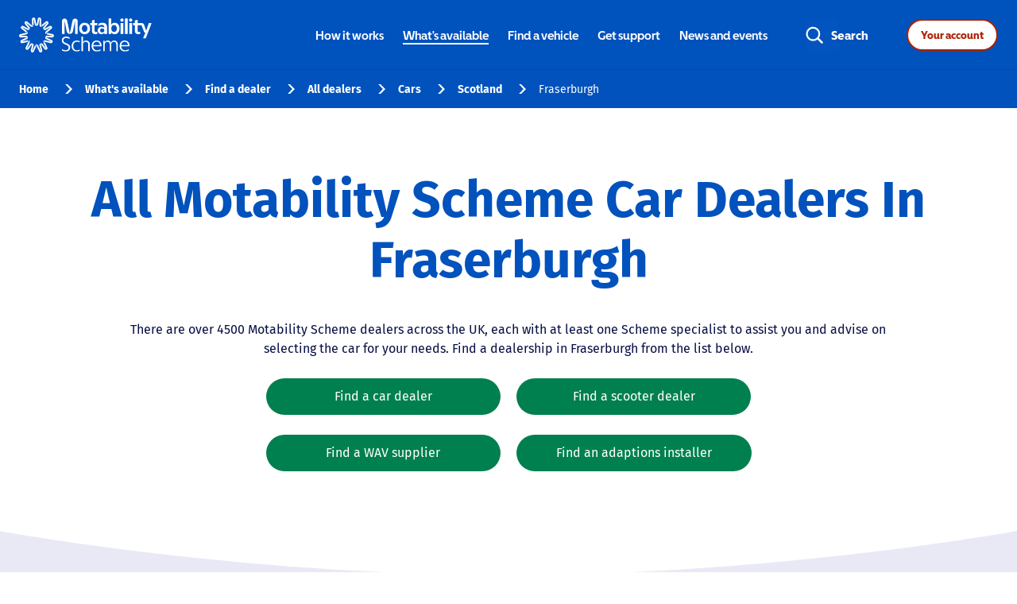

--- FILE ---
content_type: text/html; charset=utf-8
request_url: https://findadealer.motability.co.uk/cars/scotland/fraserburgh
body_size: 16614
content:
<!doctype html><html lang="en-GB"><head><link rel="stylesheet" type="text/css" href="https://www.motability.co.uk/-/media/themes/motability/shared/main/standalone-nav-styles/standalone-nav-min.css"><script src="https://static.cloud.coveo.com/searchui/v2.10097/js/CoveoJsSearch.Lazy.min.js"></script><script src="https://static.cloud.coveo.com/searchui/v2.10097/0/js/cultures/en.js"></script><meta http-equiv="Content-Type" content="text/html; charset=utf-8"/><meta http-equiv="X-UA-Compatible" content="IE=edge"><link rel="dns-prefetch" href="//www.yext-pixel.com"><link rel="dns-prefetch" href="//a.cdnmktg.com"><link rel="dns-prefetch" href="//a.mktgcdn.com"><link rel="dns-prefetch" href="//dynl.mktgcdn.com"><link rel="dns-prefetch" href="//dynm.mktgcdn.com"><link rel="dns-prefetch" href="//www.google-analytics.com"><meta name="viewport" content="width=device-width, initial-scale=1, maximum-scale=5"><meta name="format-detection" content="telephone=no"><meta name="description" content="Browse all Motability Scheme Car dealers in Fraserburgh, Scotland. Speak to a specialist. Arrange a test drive. Order your car. Support with servicing, maintenance and MOTs."><meta name="keywords" content=""><meta property="og:title" content="All Motability Scheme Car dealers in Fraserburgh, Scotland | The Motability Scheme"><meta property="og:description" content="Browse all Motability Scheme Car dealers in Fraserburgh, Scotland. Speak to a specialist. Arrange a test drive. Order your car. Support with servicing, maintenance and MOTs."><meta property="og:image" content="https://findadealer.motability.co.uk/assets/images/logo.png"><meta property="og:type" content="website"><meta property="og:url" content="https://findadealer.motability.co.uk/cars/scotland/fraserburgh"><meta name="twitter:card" content="summary"><link rel="canonical" href="https://findadealer.motability.co.uk/cars/scotland/fraserburgh" /><title>All Motability Scheme Car dealers in Fraserburgh, Scotland | The Motability Scheme</title><link rel="shortcut icon" href="../../permanent-b0b701/assets/images/favicon.8eb6ef37.ico"><script>window.Yext = (function(Yext){Yext["BaseUrl"] = "../../"; return Yext;})(window.Yext || {});</script><script>window.Yext = (function(Yext){Yext["locale"] = "en_GB"; return Yext;})(window.Yext || {});</script><script>window.Yext = (function(Yext){Yext["SiteInternalHostName"] = "findadealer.motability.co.uk"; return Yext;})(window.Yext || {});</script><script id="monitoring-data" type="text/data">{"isStaging":false,"siteDomain":"findadealer.motability.co.uk","siteId":2639,"soyTemplateName":"directory.locationList"}</script><style id="styles-ab5e312a-css">@font-face{font-family:Fira Sans;font-style:normal;font-weight:400;src:url(../../permanent-b0b701/assets/vendor/fira-sans-v10-latin-regular.9720cc0c.eot);src:local("Fira Sans Regular"),local("FiraSans-Regular"),url(../../permanent-b0b701/assets/vendor/fira-sans-v10-latin-regular.9720cc0c.eot) format("embedded-opentype"),url(../../permanent-b0b701/assets/vendor/fira-sans-v10-latin-regular.78773521.woff2) format("woff2"),url(../../permanent-b0b701/assets/vendor/fira-sans-v10-latin-regular.baa3b51e.woff) format("woff"),url(../../permanent-b0b701/assets/vendor/fira-sans-v10-latin-regular.ff33952a.ttf) format("truetype"),url(../../permanent-b0b701/assets/vendor/fira-sans-v10-latin-regular.7307389c.svg) format("svg")}@font-face{font-family:Fira Sans;font-style:normal;font-weight:500;src:url(../../permanent-b0b701/assets/vendor/fira-sans-v10-latin-500.8f3299e3.eot);src:local("Fira Sans Medium"),local("FiraSans-Medium"),url(../../permanent-b0b701/assets/vendor/fira-sans-v10-latin-500.8f3299e3.eot) format("embedded-opentype"),url(../../permanent-b0b701/assets/vendor/fira-sans-v10-latin-500.d8bc03a6.woff2) format("woff2"),url(../../permanent-b0b701/assets/vendor/fira-sans-v10-latin-500.6f0d36c5.woff) format("woff"),url(../../permanent-b0b701/assets/vendor/fira-sans-v10-latin-500.89689602.ttf) format("truetype"),url(../../permanent-b0b701/assets/vendor/fira-sans-v10-latin-500.92a77f0e.svg) format("svg")}@font-face{font-family:Fira Sans;font-style:normal;font-weight:700;src:url(../../permanent-b0b701/assets/vendor/fira-sans-v10-latin-700.832c9942.eot);src:local("Fira Sans Bold"),local("FiraSans-Bold"),url(../../permanent-b0b701/assets/vendor/fira-sans-v10-latin-700.832c9942.eot) format("embedded-opentype"),url(../../permanent-b0b701/assets/vendor/fira-sans-v10-latin-700.2ecb426f.woff2) format("woff2"),url(../../permanent-b0b701/assets/vendor/fira-sans-v10-latin-700.4d2dfa0d.woff) format("woff"),url(../../permanent-b0b701/assets/vendor/fira-sans-v10-latin-700.603e6faf.ttf) format("truetype"),url(../../permanent-b0b701/assets/vendor/fira-sans-v10-latin-700.e7cac841.svg) format("svg")}a,abbr,acronym,address,applet,article,aside,audio,b,big,blockquote,body,button,canvas,caption,center,cite,code,dd,del,details,dfn,div,dl,dt,em,embed,fieldset,figcaption,figure,footer,form,h1,h2,h3,h4,h5,h6,header,hgroup,html,i,iframe,img,input,ins,kbd,label,legend,li,mark,menu,nav,object,ol,output,p,pre,q,ruby,s,samp,section,small,span,strike,strong,sub,summary,sup,table,tbody,td,tfoot,th,thead,time,tr,tt,u,ul,var,video{border:0;border-radius:0;color:inherit;font:inherit;font-size:100%;margin:0;padding:0;vertical-align:baseline;text-decoration:none}article,aside,details,figcaption,figure,footer,header,hgroup,menu,nav,section{display:block}body{line-height:normal;font-family:Fira Sans,Helvetica,Arial,sans-serif;font-weight:400;display:-webkit-box;display:-ms-flexbox;display:flex;-webkit-box-orient:vertical;-webkit-box-direction:normal;-ms-flex-direction:column;flex-direction:column;width:100%;min-height:100%;-webkit-box-flex:1;-ms-flex-positive:1;flex-grow:1}ol,ul{list-style:none}blockquote,q{quotes:none}blockquote:after,blockquote:before,q:after,q:before{content:"";content:none}table{border-collapse:collapse;border-spacing:0}*,:after,:before{-webkit-box-sizing:border-box;box-sizing:border-box}*{word-wrap:break-word;overflow-wrap:break-word}html{-webkit-text-size-adjust:100%;min-height:100%;display:-webkit-box;display:-ms-flexbox;display:flex}img,svg{max-width:100%;max-height:100%}button,textarea{-webkit-appearance:none;-moz-appearance:none;appearance:none}abbr,abbr[title]{text-decoration:none;border-bottom:none}button{background:none;cursor:pointer}.Link--body{text-decoration:none;color:#00804f}.Link--body:focus{padding:.5rem;border-radius:3rem}.Link--body:hover{text-decoration:underline;cursor:pointer}.Text{font-family:Fira Sans,Helvetica,Arial,sans-serif;font-weight:400;color:#091144;font-size:1rem;line-height:1.5}.Teaser{background-color:#fff;-webkit-box-shadow:0 .25rem .9375rem 0 rgba(0,0,0,.1);box-shadow:0 .25rem .9375rem 0 rgba(0,0,0,.1);padding:1.5625rem 1rem;position:relative;height:100%;display:-webkit-box;display:-ms-flexbox;display:flex;-webkit-box-orient:vertical;-webkit-box-direction:normal;-ms-flex-direction:column;flex-direction:column;border-radius:.375rem}.Teaser-title{padding-bottom:.75rem;margin-bottom:0;-webkit-box-ordinal-group:1;-ms-flex-order:0;order:0}.Teaser-title .LocationName-geo{display:none}.Teaser-titleLink{text-decoration:none;color:#0152bd;font-size:1.25rem;line-height:1.4;font-family:Fira Sans,Helvetica,Arial,sans-serif;color:#00804f;display:inline-block;font-weight:700}.Teaser-titleLink:focus{padding:.5rem;border-radius:3rem}.Teaser-titleLink:hover{text-decoration:underline;cursor:pointer}@media (min-width:48rem){.Teaser-titleLink{font-size:1.5rem;line-height:1.42}}.Teaser-miles{position:absolute;top:1.5625rem;right:1rem}.Teaser-viewMore{display:none}.Teaser-address,.Teaser-open,.Teaser-phone{padding-bottom:.75rem}.Teaser .c-address{display:inline;margin-bottom:0}.Teaser .c-AddressRow{display:inline}.Teaser-phone{-webkit-box-flex:1;-ms-flex-positive:1;flex-grow:1;-webkit-box-ordinal-group:5;-ms-flex-order:4;order:4}.Teaser-phone .Phone-display{display:none}.Teaser-phone .Phone-link{text-decoration:none;font-family:Fira Sans,Helvetica,Arial,sans-serif;font-weight:400;color:#091144;font-size:1rem;line-height:1.5;font-weight:700;color:#00804f}.Teaser-phone .Phone-link:focus{padding:.5rem;border-radius:3rem}.Teaser-phone .Phone-link:hover{text-decoration:underline;cursor:pointer}.Teaser-phone .Phone-link:before{background-image:url(../../permanent-b0b701/assets/images/icon-phone-green.3b57037e.svg);background-size:cover;background-position:50%;background-repeat:no-repeat;content:"";width:16PX;height:15PX;display:inline-block;margin-right:.5rem;position:relative;top:.1875rem}.Teaser-phone .Phone-label,.Teaser-phone .Phone-linkWrapper,.Teaser-phone .Phone-numberWrapper{display:inline-block}.Teaser-reviewsSummary .icon{height:1.125rem;width:1.125rem}.Teaser-services{display:none}.Teaser-linksRow{padding-top:.75rem;border-top:.0625rem solid #f2f2f2;margin-top:auto;-webkit-box-ordinal-group:6;-ms-flex-order:5;order:5}.Teaser-links{position:relative}.Teaser-link.Teaser-directions{display:none}.Teaser-link.Teaser-cta{display:block}.Teaser-ctaLink{font-family:Fira Sans,Helvetica,Arial,sans-serif;font-weight:400;color:#091144;font-size:1rem;line-height:1.5;font-weight:700;padding:.25rem .25rem .25rem 0;display:block;text-align:right;color:#00804f}.Teaser--locator .Teaser-title{-webkit-box-ordinal-group:0;-ms-flex-order:-1;order:-1;font-size:1.125rem;font-weight:700;color:#00804f}.Teaser--locator .Teaser-open{-webkit-box-ordinal-group:4;-ms-flex-order:3;order:3}.Teaser--nearby .Teaser-title{-webkit-box-ordinal-group:0;-ms-flex-order:-1;order:-1}.Teaser--nearby .Teaser-reviewsSummary{margin-bottom:1rem}.Teaser--nearby .Teaser-reviewsSummary .c-ReviewStars{margin-right:0}.Teaser--nearby .Teaser-open{-webkit-box-ordinal-group:2;-ms-flex-order:1;order:1}.Teaser--nearby .Teaser-ctaLink{float:right}.Teaser--nearby .Teaser-ctaLink :after{background-image:url(../../permanent-b0b701/assets/images/icon-newtab-green.7facc9df.svg);background-size:"contain";background-position:50%;background-repeat:no-repeat;content:"";margin-left:.5rem;padding-left:.8125rem}.Teaser--locatorWavs{display:-webkit-box;display:-ms-flexbox;display:flex;-webkit-box-orient:horizontal;-webkit-box-direction:normal;-ms-flex-direction:row;flex-direction:row;border:none;padding:1.5625rem}@media (max-width:47.9375rem){.Teaser--locatorWavs{-webkit-box-orient:vertical;-webkit-box-direction:normal;-ms-flex-direction:column;flex-direction:column}}.Teaser--locatorWavs .Teaser-left,.Teaser--locatorWavs .Teaser-right{max-width:50%;width:100%}@media (max-width:47.9375rem){.Teaser--locatorWavs .Teaser-left,.Teaser--locatorWavs .Teaser-right{max-width:100%}}.Teaser--locatorWavs .Teaser-right{display:-webkit-box;display:-ms-flexbox;display:flex;-webkit-box-orient:vertical;-webkit-box-direction:normal;-ms-flex-direction:column;flex-direction:column;-webkit-box-pack:justify;-ms-flex-pack:justify;justify-content:space-between;text-align:right;-webkit-box-align:end;-ms-flex-align:end;align-items:flex-end}@media (max-width:47.9375rem){.Teaser--locatorWavs .Teaser-right{text-align:left}}.Teaser--locatorWavs .Teaser-titleLink{font-family:Fira Sans,Helvetica,Arial,sans-serif;font-weight:700;color:#0152bd;font-size:1.125rem;line-height:1.28}.Teaser--locatorWavs .Teaser-info{border-left:.125rem solid #999;padding-left:1.5625rem;margin-bottom:1.5625rem;margin-top:.5625rem}.Teaser--locatorWavs .Teaser-address,.Teaser--locatorWavs .Teaser-open{font-family:Fira Sans,Helvetica,Arial,sans-serif;font-weight:400;color:#091144;font-size:1rem;line-height:1.5}.Teaser--locatorWavs .Teaser-open{padding-bottom:1.5625rem}@media (max-width:47.9375rem){.Teaser--locatorWavs .Teaser-open{padding-bottom:.5625rem}}@media (max-width:47.9375rem){.Teaser--locatorWavs .Teaser-phone{margin-top:1.125rem}}.Teaser--locatorWavs .Teaser-phone .Phone-link:before{background-image:url(../../permanent-b0b701/assets/images/icon-phone-green.3b57037e.svg);background-size:cover;background-position:50%;background-repeat:no-repeat;content:"";width:16PX;height:15PX;display:inline-block;margin-right:.5rem;position:relative;top:.1875rem}.Teaser--locatorWavs .Teaser-listItem{font-family:Fira Sans,Helvetica,Arial,sans-serif;font-weight:400;color:#091144;font-size:.875rem;line-height:1.5;margin-top:.5625rem;line-height:1.36}@media (max-width:47.9375rem){.Teaser--locatorWavs .Teaser-listItem{margin-top:.1875rem;line-height:1.1875rem}}.Teaser--locatorWavs .Teaser-listGroup{width:100%}.Teaser--locatorWavs .Teaser-listGroup:first-child{border-right:.0625rem solid #b8b8b8}@media (min-width:48rem) and (max-width:61.9375rem){.Teaser--locatorWavs .Teaser-listGroup:first-child{padding-right:.75rem}}@media (max-width:47.9375rem){.Teaser--locatorWavs .Teaser-listGroup:first-child{border-right:none;border-bottom:.0625rem solid #b8b8b8;padding-bottom:.5625rem}}.Teaser--locatorWavs .Teaser-listGroup:last-child{margin-left:2.5rem}@media (max-width:47.9375rem){.Teaser--locatorWavs .Teaser-listGroup:last-child{margin:.5625rem 0 0}}.Teaser--locatorWavs .Teaser-listGroup--onlyOne:first-child{margin:0;border:none}@media (max-width:47.9375rem){.Teaser--locatorWavs .Teaser-listGroup--onlyOne:first-child{padding:0;border:none}}.Teaser--locatorWavs .Teaser-listGroup--title{font-family:Fira Sans,Helvetica,Arial,sans-serif;font-weight:400;color:#091144;font-size:1.125rem;line-height:1.5;color:#00804f;line-height:1.06}@media (max-width:47.9375rem){.Teaser--locatorWavs .Teaser-listGroup--title{margin-bottom:.375rem;line-height:1.1875rem}}.Teaser--locatorWavs .Teaser-viewMore{text-decoration:underline;font-size:.9375rem;font-family:Fira Sans,Helvetica,Arial,sans-serif;font-weight:700;color:#00804f;display:inline-block;text-decoration:none;font-size:15px;line-height:1.47;display:block}.Teaser--locatorWavs .Teaser-viewMore:hover{text-decoration:none}@media (min-width:48rem){.Teaser--locatorWavs .Teaser-viewMore{font-size:1.125rem;line-height:1.39}}.Teaser--locatorWavs .Teaser-viewMore:focus{padding:.5rem;border-radius:3rem}.Teaser--locatorWavs .Teaser-viewMore:hover{text-decoration:underline;cursor:pointer}@media (min-width:48rem){.Teaser--locatorWavs .Teaser-viewMore{font-size:1rem;line-height:1.5}}.ResultList{background:#f8f7f3;padding-left:1rem;padding-right:1rem}@media (min-width:62rem){.ResultList{padding-left:0;padding-right:.625rem}}.ResultList-item{border-radius:.375rem;position:relative;overflow:hidden;margin-bottom:1.5625rem}@media (min-width:48rem){.ResultList-item:last-child{margin-bottom:8.1875rem}}.ResultList-item:before{content:"";z-index:1;position:absolute;top:0;left:0;height:100%;width:.5rem;background-color:#87d0b4}@media (min-width:48rem){.ResultList-item--wavs:last-child{margin-bottom:0}}.ResultList-item--wavs{background-color:#f8f7f3;border-bottom:none}.ResultList-item.is-hovered,.ResultList-item:hover{-webkit-box-shadow:0 .0625rem 1.5rem 0 rgba(0,0,0,.2);box-shadow:0 .0625rem 1.5rem 0 rgba(0,0,0,.2);z-index:9;position:relative;border-top:.0625rem solid #fff;border-bottom:none}.ResultList-item.is-hovered:not(:first-child),.ResultList-item:hover:not(:first-child){top:-.0625rem}.ResultList-item.is-hovered:first-child,.ResultList-item:hover:first-child{border-bottom:.0625rem solid #fff}.ResultList-item.is-hovered:before,.ResultList-item:hover:before{background-color:#00804f}.ResultList-item.is-selected:before{background-color:#183c94}@media (min-width:48rem){.ResultList-item--awarded:before{content:"";z-index:1;position:absolute;top:0;left:0;height:100%;width:.5rem;background-color:#cef2e9}}.ResultList--wavs{background:#f8f7f3}.ResultList--wavs .ResultList-item{margin:1.5625rem}@media (max-width:47.9375rem){.ResultList--wavs .ResultList-item{margin:1.5625rem .9375rem;-webkit-box-shadow:0 .25rem .9375rem 0 rgba(0,0,0,.1);box-shadow:0 .25rem .9375rem 0 rgba(0,0,0,.1)}}.BrandTooltip{position:absolute;top:calc(100% + .625rem);left:50%;-webkit-transform:translateX(-50%);transform:translateX(-50%);z-index:10;border:.0625rem solid #a8a4f0;border-radius:.25rem;padding:.0625rem .25rem;display:none;background-color:#fff}.BrandTooltip:after,.BrandTooltip:before{content:"";position:absolute;top:-.55rem;left:50%;width:1rem;height:1rem}.BrandTooltip:before{border:.0625rem solid #a8a4f0;-webkit-transform:translateX(-50%) rotate(45deg) skew(-1deg,-1deg);transform:translateX(-50%) rotate(45deg) skew(-1deg,-1deg);z-index:1}.BrandTooltip:after{background-color:#fff;-webkit-transform:translateX(-50%) translateY(.125rem) rotate(45deg) skew(-1deg,-1deg);transform:translateX(-50%) translateY(.125rem) rotate(45deg) skew(-1deg,-1deg);z-index:5}.BrandTooltip-contents{font-family:Fira Sans,Helvetica,Arial,sans-serif;font-weight:400;color:#091144;font-size:.75rem;line-height:1.5;white-space:nowrap;pointer-events:none;position:relative;padding:.0625rem 0;z-index:10;background-color:#fff}.BrandTooltip-i{vertical-align:text-bottom;height:.9375rem;width:.9375rem}.Reviews{margin-left:auto;margin-right:auto;width:100%;padding:15.625rem 1rem 2rem;margin-top:-15.625rem}@media (min-width:48rem){.Reviews{width:48rem;padding-left:1rem;padding-right:1rem}}@media (min-width:62rem){.Reviews{width:62rem;padding-left:1rem;padding-right:1rem}}@media (min-width:75rem){.Reviews{width:73.125rem;padding-left:1rem;padding-right:1rem}}@media (min-width:62rem){.Reviews{padding-top:12.5rem;margin-top:-11.25rem}}.Reviews .c-Reviews-title{font-family:Fira Sans,Helvetica,Arial,sans-serif;font-weight:700;color:#0152bd;font-size:1.5rem;line-height:1.42;text-align:center}@media (min-width:48rem){.Reviews .c-Reviews-title{font-size:2rem;line-height:1.75}}@media (max-width:61.9375rem){.Reviews .c-Reviews-paging{display:none}}.Reviews .c-ReviewsSummary{display:none}.Reviews .c-Review{padding:1.5rem}.Reviews .c-Reviews-mobilePaging{display:-webkit-box;display:-ms-flexbox;display:flex;-webkit-box-pack:center;-ms-flex-pack:center;justify-content:center;-webkit-box-align:center;-ms-flex-align:center;align-items:center}@media (min-width:48rem){.Reviews .c-Reviews-mobilePaging{display:none}}.Reviews .c-ReviewsMobilePaging-firstButton,.Reviews .c-ReviewsMobilePaging-lastButton{font-size:1rem;font-weight:700;color:#00804f}.Reviews .c-ReviewsMobilePaging-firstButton{margin-right:2.5rem}.Reviews .c-ReviewsMobilePaging-lastButton{margin-left:2.5rem}.Reviews .c-ReviewsMobilePaging-firstButton--disabled,.Reviews .c-ReviewsMobilePaging-lastButton--disabled{opacity:.5}.Reviews .c-ReviewsMobilePaging-mobileNavDots{width:6rem;-ms-flex-negative:0;flex-shrink:0;overflow:hidden;position:relative}.Reviews .c-ReviewsMobilePaging-mobileNavDotsTrack{display:-webkit-box;display:-ms-flexbox;display:flex;-webkit-box-align:center;-ms-flex-align:center;align-items:center;height:1.75rem;position:relative;z-index:1}.Reviews .c-ReviewsMobilePaging-mobileNavDotsTrack--animated{-webkit-transition:-webkit-transform .5s ease-in-out;transition:-webkit-transform .5s ease-in-out;transition:transform .5s ease-in-out;transition:transform .5s ease-in-out,-webkit-transform .5s ease-in-out}.Reviews .c-ReviewsMobilePaging-mobileNavDot{height:1rem;width:1rem;border-radius:50%;background-color:#eee;-ms-flex-negative:0;flex-shrink:0;margin-right:1.5rem}.Reviews .c-ReviewsMobilePaging-mobileNavDotCenter{font-size:1rem;font-weight:700;color:#fff;height:1.75rem;width:1.75rem;border-radius:50%;line-height:1.75;text-align:center;background-color:#00804f;left:calc(50% - .875rem);position:absolute;z-index:2}.Reviews .c-ReviewsMobilePaging-nextArrow,.Reviews .c-ReviewsMobilePaging-previousArrow{height:1rem;width:1rem;border-top:.1875rem solid #00804f;border-left:.1875rem solid #00804f}.Reviews .c-ReviewsMobilePaging-previousArrow{-webkit-transform:rotate(-45deg);transform:rotate(-45deg);margin-right:1.5rem}.Reviews .c-ReviewsMobilePaging-nextArrow{-webkit-transform:rotate(135deg);transform:rotate(135deg);margin-left:1.5rem}.Reviews .c-Reviews-list{margin-top:2rem;overflow:visible}@media (max-width:61.9375rem){.Reviews .c-Reviews-list{margin-top:.5rem}}@media (min-width:48rem){.Reviews .c-Review-comment{margin-left:21rem;padding-left:4.5625rem;padding-top:1rem;width:calc(100% - 21rem);border-left:.0625rem solid #9b9b9b}}@media (max-width:47.9375rem){.Reviews .c-Review-comment{width:100%;border-top:.0625rem solid #f2f2f2;border-left:none;padding-top:1.125rem;padding-left:0;margin-left:0;margin-top:1.125rem}}.Reviews .c-ReviewComment-title{font-family:Fira Sans,Helvetica,Arial,sans-serif;font-weight:400;color:#091144;font-size:1.125rem;line-height:1.5;font-weight:700;margin-bottom:1rem;color:#00804f}@media (max-width:47.9375rem){.Reviews .c-ReviewComment-title{font-size:1.25rem}}.Reviews .c-ReviewComment-date{display:none}.Reviews .c-ReviewComment-content{margin-top:1rem}.Reviews .slick-list{-webkit-box-sizing:content-box;box-sizing:content-box}@media (min-width:62rem){.Reviews .slick-list{margin:-2rem 0;padding:2rem 0}}.Reviews .slick-slide{display:-webkit-box;display:-ms-flexbox;display:flex;-webkit-box-orient:vertical;-webkit-box-direction:normal;-ms-flex-direction:column;flex-direction:column;-ms-flex-wrap:nowrap;flex-wrap:nowrap}@media (min-width:48rem){.Reviews .slick-slide{padding-left:.75rem;padding-right:.75rem}}@media (max-width:61.9375rem){.Reviews .slick-slide{padding:1rem}}.Reviews .slick-slide>.c-ReviewsList-itemWrapper{-webkit-box-shadow:0 .25rem .9375rem 0 rgba(0,0,0,.1);box-shadow:0 .25rem .9375rem 0 rgba(0,0,0,.1)}.Reviews .slick-slide>.c-ReviewsList-itemWrapper:not(:first-child){margin-top:2.125rem}.Reviews .c-Review{border:none}.Reviews .c-Review-author{font-family:Fira Sans,Helvetica,Arial,sans-serif;font-weight:400;color:#091144;font-size:1.125rem;line-height:1.5;font-weight:700;margin-bottom:1rem;color:#00804f}@media (max-width:61.9375rem){.Reviews .c-Review-author{font-size:1.25rem}}@media (max-width:47.9375rem){.Reviews .c-Review-date{-webkit-box-ordinal-group:4;-ms-flex-order:3;order:3;padding-bottom:1.125rem;margin-bottom:1.125rem;border-bottom:.0625rem solid #f2f2f2}}@media (max-width:61.9375rem){.Reviews .c-Review-stars{-webkit-box-ordinal-group:3;-ms-flex-order:2;order:2;margin-bottom:.625rem}}@media (min-width:48rem){.Reviews .c-Review-author,.Reviews .c-Review-date{width:21rem}}@media (min-width:62rem){.Reviews .c-Review-content,.Reviews .c-Review-stars{border-left:.0625rem solid #9b9b9b;padding-left:1.5rem}}@media (min-width:48rem){.Reviews .c-Review-content,.Reviews .c-Review-stars{width:calc(100% - 21rem)}}.Reviews .c-ReviewsPaging{display:block}.Reviews .c-ReviewsPage{display:none}.Reviews .c-ReviewsControls{display:-webkit-box;display:-ms-flexbox;display:flex;-webkit-box-pack:justify;-ms-flex-pack:justify;justify-content:space-between;-webkit-box-align:center;-ms-flex-align:center;align-items:center;margin-left:2rem;margin-right:2rem}@media (min-width:48rem){.Reviews .c-ReviewsControls{-webkit-box-pack:center;-ms-flex-pack:center;justify-content:center;-webkit-column-gap:1.3125rem;-moz-column-gap:1.3125rem;column-gap:1.3125rem}}@media (max-width:47.9375rem){.Reviews .c-ReviewsControls-text{display:none}}.Reviews .c-ReviewsControls-arrow{color:#00804f;display:-webkit-box;display:-ms-flexbox;display:flex;-webkit-box-pack:center;-ms-flex-pack:center;justify-content:center;-webkit-box-align:center;-ms-flex-align:center;align-items:center;-webkit-column-gap:.8125rem;-moz-column-gap:.8125rem;column-gap:.8125rem;height:3rem;font-weight:600}.Reviews .c-ReviewsControls-arrow--next{-webkit-box-ordinal-group:4;-ms-flex-order:3;order:3}.Reviews .c-ReviewsControls-arrow--next .c-ReviewsControls-chevron{-webkit-transform:rotate(180deg);transform:rotate(180deg)}.Reviews .c-ReviewsControls-arrow .c-ReviewsControls-chevron--light{display:none}.Reviews .c-ReviewsControls-arrow.slick-disabled{color:#8f8f8f}.Reviews .c-ReviewsControls-arrow.slick-disabled .c-ReviewsControls-chevron--light{display:block}.Reviews .c-ReviewsControls-arrow.slick-disabled .c-ReviewsControls-chevron--green{display:none}.Reviews .c-ReviewsControls .slick-dots{display:-webkit-box;display:-ms-flexbox;display:flex;position:static;width:-webkit-max-content;width:-moz-max-content;width:max-content}.Reviews .c-ReviewsControls .slick-dots,.Reviews .c-ReviewsControls .slick-dots li{-webkit-box-pack:center;-ms-flex-pack:center;justify-content:center;-webkit-box-align:center;-ms-flex-align:center;align-items:center}.Reviews .c-ReviewsControls .slick-dots li{height:2rem;width:2rem;margin:0}@media (min-width:48rem){.Reviews .c-ReviewsControls .slick-dots li{height:3rem;width:3rem}}.Reviews .c-ReviewsControls .slick-dots li.slick-active{border-bottom:.1875rem solid #00804f;margin-bottom:-.1875rem}.Reviews .c-ReviewsControls .slick-dots li.slick-active button{color:#00804f;font-weight:700}.Reviews .c-ReviewsControls .slick-dots li.is-hidden{display:none}.Reviews .c-ReviewsControls .slick-dots button{font-size:1.125rem;line-height:1.5;color:#091144;height:100%;width:100%;padding:0}.Reviews .c-ReviewsControls .slick-dots button:before{display:none}.Reviews .c-ReviewsControls .slick-dots button:hover{color:#00804f;font-weight:700}.Reviews .icon{height:1.25rem;width:1.25rem}@media (max-width:61.9375rem){.Reviews .icon{height:1rem;width:1rem}}.Reviews .icon:not(:last-child){margin-right:.25rem}.ReviewsSummary{color:#555}.ReviewsSummary .c-ReviewsSummary{display:-webkit-box;display:-ms-flexbox;display:flex}.ReviewsSummary .c-ReviewsSummary-count,.ReviewsSummary .c-ReviewsSummary-number{display:-webkit-box;display:-ms-flexbox;display:flex;-webkit-box-align:center;-ms-flex-align:center;align-items:center;margin-top:.125rem}.ReviewsSummary .c-ReviewsSummary-number,.ReviewsSummary .c-ReviewsSummary-stars{margin-right:.5rem}.ReviewsSummary .c-ReviewsSummary-stars .icon:not(:last-child){margin-right:.25rem}.CurvedSection{position:relative;padding:3.5rem 0;margin:-1.75rem 0}.CurvedSection:before{content:"";height:3.5rem;background-size:100% 100%;position:absolute;z-index:3;left:-.0625rem;width:calc(100% + .0625rem);background-image:url("data:image/svg+xml;charset=utf8,%3Csvg viewBox=%270 0 380 15%27 preserveAspectRatio=%27none%27 xmlns=%27http://www.w3.org/2000/svg%27%3E%3Cpath d=%27M.08415.00763v15h380V.00866c-.01646.00302-90.51856 14.90331-189.46939 14.90331C89.41187 14.91197.08415.00764.08415.00764Z%27 fill=%27%23fff%27/%3E%3C/svg%3E");top:0}@media (min-width:48rem) and (max-width:61.9375rem){.CurvedSection:before{height:3rem}}@media (max-width:47.9375rem){.CurvedSection:before{height:2rem}}.CurvedSection:after{content:"";height:3.5rem;background-size:100% 100%;position:absolute;z-index:3;left:-.0625rem;width:calc(100% + .0625rem);background-image:url("data:image/svg+xml;charset=utf8,%3Csvg viewBox=%270 0 1440 56%27 preserveAspectRatio=%27none%27 xmlns=%27http://www.w3.org/2000/svg%27%3E%3Cpath d=%27M0 0H1440C1440 0 1097 56 722 56C338.5 56 0 0 0 0Z%27 fill=%27%23fff%27/%3E%3C/svg%3E");bottom:0}@media (min-width:48rem) and (max-width:61.9375rem){.CurvedSection:after{height:3rem}}@media (max-width:47.9375rem){.CurvedSection:after{height:2rem}}@media (min-width:48rem) and (max-width:61.9375rem){.CurvedSection{padding:3rem 0;margin:-1.5rem 0}}@media (max-width:47.9375rem){.CurvedSection{padding:2rem 0;margin:-1rem 0}}.CurvedSection--tertiary{position:relative;padding:3.5rem 0;margin:-1.75rem 0}.CurvedSection--tertiary:before{content:"";height:3.5rem;background-size:100% 100%;position:absolute;z-index:3;left:-.0625rem;width:calc(100% + .0625rem);background-image:url("data:image/svg+xml;charset=utf8,%3Csvg viewBox=%270 0 380 15%27 preserveAspectRatio=%27none%27 xmlns=%27http://www.w3.org/2000/svg%27%3E%3Cpath d=%27M.08415.00763v15h380V.00866c-.01646.00302-90.51856 14.90331-189.46939 14.90331C89.41187 14.91197.08415.00764.08415.00764Z%27 fill=%27%23f8f7f3%27/%3E%3C/svg%3E");top:0}@media (min-width:48rem) and (max-width:61.9375rem){.CurvedSection--tertiary:before{height:3rem}}@media (max-width:47.9375rem){.CurvedSection--tertiary:before{height:2rem}}.CurvedSection--tertiary:after{content:"";height:3.5rem;background-size:100% 100%;position:absolute;z-index:3;left:-.0625rem;width:calc(100% + .0625rem);background-image:url("data:image/svg+xml;charset=utf8,%3Csvg viewBox=%270 0 1440 56%27 preserveAspectRatio=%27none%27 xmlns=%27http://www.w3.org/2000/svg%27%3E%3Cpath d=%27M0 0H1440C1440 0 1097 56 722 56C338.5 56 0 0 0 0Z%27 fill=%27%23f8f7f3%27/%3E%3C/svg%3E");bottom:0}@media (min-width:48rem) and (max-width:61.9375rem){.CurvedSection--tertiary:after{height:3rem}}@media (max-width:47.9375rem){.CurvedSection--tertiary:after{height:2rem}}@media (min-width:48rem) and (max-width:61.9375rem){.CurvedSection--tertiary{padding:3rem 0;margin:-1.5rem 0}}@media (max-width:47.9375rem){.CurvedSection--tertiary{padding:2rem 0;margin:-1rem 0}}.CurvedSection--yellow{position:relative;padding:3.5rem 0;margin:-1.75rem 0}.CurvedSection--yellow:before{content:"";height:3.5rem;background-size:100% 100%;position:absolute;z-index:3;left:-.0625rem;width:calc(100% + .0625rem);background-image:url("data:image/svg+xml;charset=utf8,%3Csvg viewBox=%270 0 380 15%27 preserveAspectRatio=%27none%27 xmlns=%27http://www.w3.org/2000/svg%27%3E%3Cpath d=%27M.08415.00763v15h380V.00866c-.01646.00302-90.51856 14.90331-189.46939 14.90331C89.41187 14.91197.08415.00764.08415.00764Z%27 fill=%27%23fff3c7%27/%3E%3C/svg%3E");top:0}@media (min-width:48rem) and (max-width:61.9375rem){.CurvedSection--yellow:before{height:3rem}}@media (max-width:47.9375rem){.CurvedSection--yellow:before{height:2rem}}.CurvedSection--yellow:after{content:"";height:3.5rem;background-size:100% 100%;position:absolute;z-index:3;left:-.0625rem;width:calc(100% + .0625rem);background-image:url("data:image/svg+xml;charset=utf8,%3Csvg viewBox=%270 0 1440 56%27 preserveAspectRatio=%27none%27 xmlns=%27http://www.w3.org/2000/svg%27%3E%3Cpath d=%27M0 0H1440C1440 0 1097 56 722 56C338.5 56 0 0 0 0Z%27 fill=%27%23fff3c7%27/%3E%3C/svg%3E");bottom:0}@media (min-width:48rem) and (max-width:61.9375rem){.CurvedSection--yellow:after{height:3rem}}@media (max-width:47.9375rem){.CurvedSection--yellow:after{height:2rem}}@media (min-width:48rem) and (max-width:61.9375rem){.CurvedSection--yellow{padding:3rem 0;margin:-1.5rem 0}}@media (max-width:47.9375rem){.CurvedSection--yellow{padding:2rem 0;margin:-1rem 0}}.CurvedSection--lilac{position:relative;padding:3.5rem 0;margin:-1.75rem 0}.CurvedSection--lilac:before{content:"";height:3.5rem;background-size:100% 100%;position:absolute;z-index:3;left:-.0625rem;width:calc(100% + .0625rem);background-image:url("data:image/svg+xml;charset=utf8,%3Csvg viewBox=%270 0 380 15%27 preserveAspectRatio=%27none%27 xmlns=%27http://www.w3.org/2000/svg%27%3E%3Cpath d=%27M.08415.00763v15h380V.00866c-.01646.00302-90.51856 14.90331-189.46939 14.90331C89.41187 14.91197.08415.00764.08415.00764Z%27 fill=%27%23e9e9f6%27/%3E%3C/svg%3E");top:0}@media (min-width:48rem) and (max-width:61.9375rem){.CurvedSection--lilac:before{height:3rem}}@media (max-width:47.9375rem){.CurvedSection--lilac:before{height:2rem}}.CurvedSection--lilac:after{content:"";height:3.5rem;background-size:100% 100%;position:absolute;z-index:3;left:-.0625rem;width:calc(100% + .0625rem);background-image:url("data:image/svg+xml;charset=utf8,%3Csvg viewBox=%270 0 1440 56%27 preserveAspectRatio=%27none%27 xmlns=%27http://www.w3.org/2000/svg%27%3E%3Cpath d=%27M0 0H1440C1440 0 1097 56 722 56C338.5 56 0 0 0 0Z%27 fill=%27%23e9e9f6%27/%3E%3C/svg%3E");bottom:0}@media (min-width:48rem) and (max-width:61.9375rem){.CurvedSection--lilac:after{height:3rem}}@media (max-width:47.9375rem){.CurvedSection--lilac:after{height:2rem}}@media (min-width:48rem) and (max-width:61.9375rem){.CurvedSection--lilac{padding:3rem 0;margin:-1.5rem 0}}@media (max-width:47.9375rem){.CurvedSection--lilac{padding:2rem 0;margin:-1rem 0}}@media (max-width:47.9375rem){.CurvedSection--hiddenxs{position:relative;padding:3.5rem 0;margin:-1.75rem 0}.CurvedSection--hiddenxs:before{content:"";height:3.5rem;background-size:100% 100%;position:absolute;z-index:3;left:-.0625rem;width:calc(100% + .0625rem);background-image:url("data:image/svg+xml;charset=utf8,%3Csvg viewBox=%270 0 380 15%27 preserveAspectRatio=%27none%27 xmlns=%27http://www.w3.org/2000/svg%27%3E%3Cpath d=%27M.08415.00763v15h380V.00866c-.01646.00302-90.51856 14.90331-189.46939 14.90331C89.41187 14.91197.08415.00764.08415.00764Z%27 fill=%27%23fff%27/%3E%3C/svg%3E");top:0}}@media (max-width:47.9375rem) and (min-width:48rem) and (max-width:61.9375rem){.CurvedSection--hiddenxs:before{height:3rem}}@media (max-width:47.9375rem) and (max-width:47.9375rem){.CurvedSection--hiddenxs:before{height:2rem;height:0}}@media (max-width:47.9375rem){.CurvedSection--hiddenxs:after{content:"";height:3.5rem;background-size:100% 100%;position:absolute;z-index:3;left:-.0625rem;width:calc(100% + .0625rem);background-image:url("data:image/svg+xml;charset=utf8,%3Csvg viewBox=%270 0 1440 56%27 preserveAspectRatio=%27none%27 xmlns=%27http://www.w3.org/2000/svg%27%3E%3Cpath d=%27M0 0H1440C1440 0 1097 56 722 56C338.5 56 0 0 0 0Z%27 fill=%27%23fff%27/%3E%3C/svg%3E");bottom:0}}@media (max-width:47.9375rem) and (min-width:48rem) and (max-width:61.9375rem){.CurvedSection--hiddenxs:after{height:3rem}}@media (max-width:47.9375rem) and (max-width:47.9375rem){.CurvedSection--hiddenxs:after{height:2rem;height:0}}@media (max-width:47.9375rem) and (min-width:48rem) and (max-width:61.9375rem){.CurvedSection--hiddenxs{padding:3rem 0;margin:-1.5rem 0}}@media (max-width:47.9375rem) and (max-width:47.9375rem){.CurvedSection--hiddenxs{padding:0;margin:0}}@media (max-width:47.9375rem){.CurvedSection--card{position:relative;padding:3.5rem 0;margin:-1.75rem 0}.CurvedSection--card:before{content:"";height:3.5rem;background-size:100% 100%;position:absolute;z-index:3;left:-.0625rem;width:calc(100% + .0625rem);background-image:url("data:image/svg+xml;charset=utf8,%3Csvg viewBox=%270 0 380 15%27 preserveAspectRatio=%27none%27 xmlns=%27http://www.w3.org/2000/svg%27%3E%3Cpath d=%27M.08415.00763v15h380V.00866c-.01646.00302-90.51856 14.90331-189.46939 14.90331C89.41187 14.91197.08415.00764.08415.00764Z%27 fill=%27%23fff%27/%3E%3C/svg%3E");top:0}}@media (max-width:47.9375rem) and (min-width:48rem) and (max-width:61.9375rem){.CurvedSection--card:before{height:3rem}}@media (max-width:47.9375rem) and (max-width:47.9375rem){.CurvedSection--card:before{height:2rem}}@media (max-width:47.9375rem){.CurvedSection--card:after{content:"";height:3.5rem;background-size:100% 100%;position:absolute;z-index:3;left:-.0625rem;width:calc(100% + .0625rem);background-image:url("data:image/svg+xml;charset=utf8,%3Csvg viewBox=%270 0 1440 56%27 preserveAspectRatio=%27none%27 xmlns=%27http://www.w3.org/2000/svg%27%3E%3Cpath d=%27M0 0H1440C1440 0 1097 56 722 56C338.5 56 0 0 0 0Z%27 fill=%27%23fff%27/%3E%3C/svg%3E");bottom:0}}@media (max-width:47.9375rem) and (min-width:48rem) and (max-width:61.9375rem){.CurvedSection--card:after{height:3rem}}@media (max-width:47.9375rem) and (max-width:47.9375rem){.CurvedSection--card:after{height:2rem}}@media (max-width:47.9375rem) and (min-width:48rem) and (max-width:61.9375rem){.CurvedSection--card{padding:3rem 0;margin:-1.5rem 0}}@media (max-width:47.9375rem) and (max-width:47.9375rem){.CurvedSection--card{padding:2rem 0;margin:-1rem 0}}.CurvedSection--top{position:relative;padding-top:3.5rem;margin-top:-1.75rem}.CurvedSection--top:before{content:"";height:3.5rem;background-size:100% 100%;position:absolute;z-index:3;left:-.0625rem;width:calc(100% + .0625rem);background-image:url("data:image/svg+xml;charset=utf8,%3Csvg viewBox=%270 0 380 15%27 preserveAspectRatio=%27none%27 xmlns=%27http://www.w3.org/2000/svg%27%3E%3Cpath d=%27M.08415.00763v15h380V.00866c-.01646.00302-90.51856 14.90331-189.46939 14.90331C89.41187 14.91197.08415.00764.08415.00764Z%27 fill=%27%23fff%27/%3E%3C/svg%3E");top:0}@media (min-width:48rem) and (max-width:61.9375rem){.CurvedSection--top:before{height:3rem}}@media (max-width:47.9375rem){.CurvedSection--top:before{height:2rem}}@media (min-width:48rem) and (max-width:61.9375rem){.CurvedSection--top{padding-top:3rem;margin-top:-1.5rem}}@media (max-width:47.9375rem){.CurvedSection--top{padding-top:2rem;margin-top:-1rem}}.CurvedSection--topTertiary{position:relative;padding-top:3.5rem;margin-top:-1.75rem}.CurvedSection--topTertiary:before{content:"";height:3.5rem;background-size:100% 100%;position:absolute;z-index:3;left:-.0625rem;width:calc(100% + .0625rem);background-image:url("data:image/svg+xml;charset=utf8,%3Csvg viewBox=%270 0 380 15%27 preserveAspectRatio=%27none%27 xmlns=%27http://www.w3.org/2000/svg%27%3E%3Cpath d=%27M.08415.00763v15h380V.00866c-.01646.00302-90.51856 14.90331-189.46939 14.90331C89.41187 14.91197.08415.00764.08415.00764Z%27 fill=%27%23f8f7f3%27/%3E%3C/svg%3E");top:0}@media (min-width:48rem) and (max-width:61.9375rem){.CurvedSection--topTertiary:before{height:3rem}}@media (max-width:47.9375rem){.CurvedSection--topTertiary:before{height:2rem}}@media (min-width:48rem) and (max-width:61.9375rem){.CurvedSection--topTertiary{padding-top:3rem;margin-top:-1.5rem}}@media (max-width:47.9375rem){.CurvedSection--topTertiary{padding-top:2rem;margin-top:-1rem}}.CurvedSection--topYellow{position:relative;padding-top:3.5rem;margin-top:-1.75rem}.CurvedSection--topYellow:before{content:"";height:3.5rem;background-size:100% 100%;position:absolute;z-index:3;left:-.0625rem;width:calc(100% + .0625rem);background-image:url("data:image/svg+xml;charset=utf8,%3Csvg viewBox=%270 0 380 15%27 preserveAspectRatio=%27none%27 xmlns=%27http://www.w3.org/2000/svg%27%3E%3Cpath d=%27M.08415.00763v15h380V.00866c-.01646.00302-90.51856 14.90331-189.46939 14.90331C89.41187 14.91197.08415.00764.08415.00764Z%27 fill=%27%23fff3c7%27/%3E%3C/svg%3E");top:0}@media (min-width:48rem) and (max-width:61.9375rem){.CurvedSection--topYellow:before{height:3rem}}@media (max-width:47.9375rem){.CurvedSection--topYellow:before{height:2rem}}@media (min-width:48rem) and (max-width:61.9375rem){.CurvedSection--topYellow{padding-top:3rem;margin-top:-1.5rem}}@media (max-width:47.9375rem){.CurvedSection--topYellow{padding-top:2rem;margin-top:-1rem}}.CurvedSection--bottom{position:relative;padding-bottom:3.5rem;margin-bottom:-1.75rem}.CurvedSection--bottom:after{content:"";height:3.5rem;background-size:100% 100%;position:absolute;z-index:3;left:-.0625rem;width:calc(100% + .0625rem);background-image:url("data:image/svg+xml;charset=utf8,%3Csvg viewBox=%270 0 1440 56%27 preserveAspectRatio=%27none%27 xmlns=%27http://www.w3.org/2000/svg%27%3E%3Cpath d=%27M0 0H1440C1440 0 1097 56 722 56C338.5 56 0 0 0 0Z%27 fill=%27%23fff%27/%3E%3C/svg%3E");bottom:0}@media (min-width:48rem) and (max-width:61.9375rem){.CurvedSection--bottom:after{height:3rem}}@media (max-width:47.9375rem){.CurvedSection--bottom:after{height:2rem}}@media (min-width:48rem) and (max-width:61.9375rem){.CurvedSection--bottom{padding-bottom:3rem;margin-bottom:-1.5rem}}@media (max-width:47.9375rem){.CurvedSection--bottom{padding-bottom:2rem;margin-bottom:-1rem}}.CurvedSection--bottomPrimary{position:relative;padding-bottom:3.5rem;margin-bottom:-1.75rem}.CurvedSection--bottomPrimary:after{content:"";height:3.5rem;background-size:100% 100%;position:absolute;z-index:3;left:-.0625rem;width:calc(100% + .0625rem);background-image:url("data:image/svg+xml;charset=utf8,%3Csvg viewBox=%270 0 1440 56%27 preserveAspectRatio=%27none%27 xmlns=%27http://www.w3.org/2000/svg%27%3E%3Cpath d=%27M0 0H1440C1440 0 1097 56 722 56C338.5 56 0 0 0 0Z%27 fill=%27%230152bd%27/%3E%3C/svg%3E");bottom:0}@media (min-width:48rem) and (max-width:61.9375rem){.CurvedSection--bottomPrimary:after{height:3rem}}@media (max-width:47.9375rem){.CurvedSection--bottomPrimary:after{height:2rem}}@media (min-width:48rem) and (max-width:61.9375rem){.CurvedSection--bottomPrimary{padding-bottom:3rem;margin-bottom:-1.5rem}}@media (max-width:47.9375rem){.CurvedSection--bottomPrimary{padding-bottom:2rem;margin-bottom:-1rem}}.CurvedSection--bottomTertiary{position:relative;padding-bottom:3.5rem;margin-bottom:-1.75rem}.CurvedSection--bottomTertiary:after{content:"";height:3.5rem;background-size:100% 100%;position:absolute;z-index:3;left:-.0625rem;width:calc(100% + .0625rem);background-image:url("data:image/svg+xml;charset=utf8,%3Csvg viewBox=%270 0 1440 56%27 preserveAspectRatio=%27none%27 xmlns=%27http://www.w3.org/2000/svg%27%3E%3Cpath d=%27M0 0H1440C1440 0 1097 56 722 56C338.5 56 0 0 0 0Z%27 fill=%27%23f8f7f3%27/%3E%3C/svg%3E");bottom:0}@media (min-width:48rem) and (max-width:61.9375rem){.CurvedSection--bottomTertiary:after{height:3rem}}@media (max-width:47.9375rem){.CurvedSection--bottomTertiary:after{height:2rem}}@media (min-width:48rem) and (max-width:61.9375rem){.CurvedSection--bottomTertiary{padding-bottom:3rem;margin-bottom:-1.5rem}}@media (max-width:47.9375rem){.CurvedSection--bottomTertiary{padding-bottom:2rem;margin-bottom:-1rem}}.Main{display:-webkit-box;display:-ms-flexbox;display:flex;-ms-flex-negative:0;flex-shrink:0;-webkit-box-flex:1;-ms-flex-positive:1;flex-grow:1}.Main--iosLocatorFix{-webkit-box-flex:0;-ms-flex:0 0 auto;flex:0 0 auto}@media (max-width:61.9375rem){.Main--iosLocatorFix{height:calc(100% - 3.5rem)}}@media (min-width:62rem){.Main--iosLocatorFix{max-height:95.5rem}}@media (min-width:62rem){.Main-breadCrumbs{-webkit-box-ordinal-group:-98;-ms-flex-order:-99;order:-99}}.Main-content{margin-bottom:-1.75rem;width:100%;height:100%;-webkit-box-flex:1;-ms-flex-positive:1;flex-grow:1;display:-webkit-box;display:-ms-flexbox;display:flex;-webkit-box-orient:vertical;-webkit-box-direction:normal;-ms-flex-direction:column;flex-direction:column;position:relative}@media (min-width:48rem) and (max-width:61.9375rem){.Main-content{margin-bottom:-1.5rem}}@media (max-width:47.9375rem){.Main-content{margin-bottom:-1rem}}.Footer{-ms-flex-negative:0;flex-shrink:0;-webkit-box-ordinal-group:3;-ms-flex-order:2;order:2;padding-top:2rem}@media (min-width:48rem){.Footer{padding-top:3.5rem}}.Footer--locator{margin-top:0}.NotificationBanner{background-color:#9b9b9b}@media (min-width:48rem){.NotificationBanner.visible-xs{display:none;visibility:hidden}}@media (max-width:47.9375rem){.NotificationBanner.hidden-xs{display:none;visibility:hidden}}.NotificationBanner.is-hidden{display:none}.NotificationBanner-container{margin-left:auto;margin-right:auto;width:100%;display:-webkit-box;display:-ms-flexbox;display:flex;-webkit-box-orient:horizontal;-webkit-box-direction:normal;-ms-flex-direction:row;flex-direction:row;padding:.75rem 1rem;-webkit-box-align:center;-ms-flex-align:center;align-items:center}@media (min-width:48rem){.NotificationBanner-container{width:48rem;padding-left:1rem;padding-right:1rem}}@media (min-width:62rem){.NotificationBanner-container{width:62rem;padding-left:1rem;padding-right:1rem}}@media (min-width:75rem){.NotificationBanner-container{width:73.125rem;padding-left:1rem;padding-right:1rem}}@media (min-width:62rem){.NotificationBanner-container{padding-top:1.25rem;padding-bottom:1.25rem}}.NotificationBanner.Red{background-color:#db3624}.NotificationBanner.Red .NotificationBanner-content{color:#fff}.NotificationBanner.Amber{background-color:#ffdf70}.NotificationBanner-content{font-size:1rem;width:100%;-webkit-box-flex:1;-ms-flex:1 1 auto;flex:1 1 auto;margin-right:1rem}.NotificationBanner-close,.NotificationBanner-content{font-family:Fira Sans,Helvetica,Arial,sans-serif;font-weight:400;color:#091144;line-height:1.5}.NotificationBanner-close{font-size:.75rem;display:none;background-color:#f2f2f2;border-radius:.1875rem;padding:.125rem .75rem;cursor:pointer;-webkit-box-shadow:inset 0 -.0625rem .1875rem 0 rgba(0,0,0,.5);box-shadow:inset 0 -.0625rem .1875rem 0 rgba(0,0,0,.5);-ms-flex-negative:0;flex-shrink:0}@media (min-width:48rem){.NotificationBanner-close{display:block}}.NotificationBanner-close:hover{background-color:#dfdfdf}.NotificationBanner-close--mobile{background-image:url(../../permanent-b0b701/assets/images/icon-exit.02cc3b4b.svg);background-size:.8125rem .8125rem;background-position:50%;background-repeat:no-repeat;width:1.5625rem;height:1.5625rem;border-radius:50%;background-color:#fff;display:block;-ms-flex-negative:0;flex-shrink:0;cursor:pointer;-ms-flex-item-align:start;align-self:flex-start}.NotificationBanner-close--mobile:focus{outline:none;-webkit-box-shadow:0 0 0 .25rem #0085ff;box-shadow:0 0 0 .25rem #0085ff}@media (min-width:48rem){.NotificationBanner-close--mobile{display:none}}.circle{border:.0625rem solid #213e8f;-webkit-box-shadow:inset .0625rem .0625rem .1875rem #213e8f;box-shadow:inset .0625rem .0625rem .1875rem #213e8f;width:1.5625rem;height:1.5625rem;border-radius:100%;position:relative;margin:.25rem;display:inline-block;vertical-align:middle;background:#213e8f}.circle.is-hidden{display:none}@media (min-width:48rem){.circle.visible-xs{display:none}}.circle:active{background:#fff}.circle:after,.circle:before{content:"";position:absolute;top:0;left:0;right:0;bottom:0}.circle.plus:after,.circle.plus:before{background:#fff}.circle.plus:before{width:.125rem;margin:.1875rem auto}.circle.plus:after{margin:auto .1875rem;height:.125rem;-webkit-box-shadow:none;box-shadow:none}.circle.minus:before{margin:auto .1875rem}.circle.cross:after,.circle.cross:before,.circle.minus:before{background:#fff;height:.125rem;-webkit-box-shadow:0 .0625rem .0625rem hsla(0,0%,100%,.62);box-shadow:0 .0625rem .0625rem hsla(0,0%,100%,.62)}.circle.cross:after,.circle.cross:before{margin:auto .25rem;-webkit-transform:rotate(45deg);transform:rotate(45deg)}.circle.cross:after{-webkit-transform:rotate(-45deg);transform:rotate(-45deg)}.client_plus{display:-webkit-box;display:-ms-flexbox;display:flex;-webkit-box-align:center;-ms-flex-align:center;align-items:center}.client_plus:before{content:url(../../permanent-b0b701/assets/images/blue_plus.dda0be48.svg)}.client_minus{display:-webkit-box;display:-ms-flexbox;display:flex;-webkit-box-align:center;-ms-flex-align:center;align-items:center}.client_minus:before{content:url(../../permanent-b0b701/assets/images/blue_minus.e4bf3d4a.svg)}.sr-only{position:absolute;width:.0625rem;height:.0625rem;margin:-.0625rem;padding:0;overflow:hidden;clip:rect(0,0,0,0);border:0;white-space:nowrap;color:#000;background:#fff}.sr-only-focusable:active,.sr-only-focusable:focus{position:static;width:auto;height:auto;margin:0;overflow:visible;clip:auto}.Directory--ace{margin-left:auto;margin-right:auto;padding-left:1rem;padding-right:1rem;width:100%}@media (min-width:48rem){.Directory--ace{width:48rem;padding-left:1rem;padding-right:1rem}}@media (min-width:62rem){.Directory--ace{width:62rem;padding-left:1rem;padding-right:1rem}}@media (min-width:75rem){.Directory--ace{width:73.125rem;padding-left:1rem;padding-right:1rem}}.Directory--ace .Directory-row{display:-webkit-box;display:-ms-flexbox;display:flex;-ms-flex-wrap:wrap;flex-wrap:wrap}.Directory--ace .Directory-title{width:100%}@media (max-width:47.9375rem){.Directory--ace .Directory-listTeaser{width:100%}}@media (min-width:48rem){.Directory--ace .Directory-listTeaser{width:50%}}@media (min-width:62rem){.Directory--ace .Directory-listTeaser{width:25%}}@media (min-width:48rem) and (max-width:61.9375rem){.Directory--ace .Directory-listLinks{-webkit-column-count:2;-moz-column-count:2;column-count:2}}@media (min-width:62rem) and (max-width:74.9375rem){.Directory--ace .Directory-listLinks{-webkit-column-count:3;-moz-column-count:3;column-count:3}}@media (min-width:75rem){.Directory--ace .Directory-listLinks{-webkit-column-count:4;-moz-column-count:4;column-count:4}}.Directory--ace .Directory-listLink{display:inline-block}.Directory--ace .Directory-listLink:after{content:attr(data-count);margin-left:1ch}.c-hours:after,.c-hours:before{content:" ";display:table}.c-hours:after{clear:both}.c-hours-details-row.is-today.highlight-text{font-weight:700}.c-hours-details-row.is-today.highlight-background{background-color:#d8d8d8}.c-hours-details-row-day{padding-right:1.25rem}.c-hours-details-row-intervals-instance{display:block}.c-hours-details-opentoday{display:none}.c-hours-today{display:block}.c-hours-today-details-row{display:none}.c-hours-today-details-row.is-today{display:block}.c-hours-collapse .c-hours-toggle,.c-hours-today-day-hours,.c-hours-today-day-hours-interval-separator,.c-hours-today-day-hours-intervals-instance{display:inline-block}.c-hours-collapse .c-hours-toggle:after{content:"\F0D7";font-family:FontAwesome;font-size:inherit;display:inline-block;-webkit-transform:rotateX(180deg);transform:rotateX(180deg);-webkit-transition:-webkit-transform .5s;transition:-webkit-transform .5s;transition:transform .5s;transition:transform .5s,-webkit-transform .5s;vertical-align:middle;margin-left:1ex}.c-hours-collapse .c-hours-toggle.collapsed:after{-webkit-transform:rotate(0);transform:rotate(0)}.c-hours-collapse .c-hours-today,.c-hours-collapse .c-hours-today-details-row.is-today{display:inline-block}.List{list-style-type:disc;display:block;padding-left:1.25rem;margin-top:1.5em;margin-bottom:1.5em}.List-item{display:list-item}.search-input::-webkit-calendar-picker-indicator{display:none}.l-row{display:-webkit-box;display:-ms-flexbox;display:flex;margin-left:-1rem;margin-right:-1rem}@media (min-width:48rem){.l-row{margin-left:-1rem;margin-right:-1rem}}@media (min-width:62rem){.l-row{margin-left:-1rem;margin-right:-1rem}}@media (min-width:75rem){.l-row{margin-left:-1rem;margin-right:-1rem}}@media (max-width:47.9375rem){.l-row{-webkit-box-orient:vertical;-webkit-box-direction:normal;-ms-flex-direction:column;flex-direction:column}}@media (min-width:48rem){.l-row{-ms-flex-wrap:wrap;flex-wrap:wrap}}.l-row-separator{border-bottom:.0625rem solid #222}.l-row-vertical-margin-top{margin-top:2rem}.l-row-vertical-margin-top-sm{margin-top:1rem}.l-row-vertical-margin-bottom{margin-bottom:2rem}.l-row-vertical-margin-bottom-sm{margin-bottom:1rem}@media (min-width:75rem){.l-col-lg-1-up{width:8.33333%;padding-left:1rem;padding-right:1rem}}@media (min-width:75rem) and (min-width:48rem) and (max-width:61.9375rem){.l-col-lg-1-up{padding-left:1rem;padding-right:1rem}}@media (min-width:75rem) and (min-width:62rem) and (max-width:74.9375rem){.l-col-lg-1-up{padding-left:1rem;padding-right:1rem}}@media (min-width:75rem) and (min-width:75rem){.l-col-lg-1-up{padding-left:1rem;padding-right:1rem}}@media (min-width:62rem){.l-col-md-1-up{width:8.33333%;padding-left:1rem;padding-right:1rem}}@media (min-width:62rem) and (min-width:48rem) and (max-width:61.9375rem){.l-col-md-1-up{padding-left:1rem;padding-right:1rem}}@media (min-width:62rem) and (min-width:62rem) and (max-width:74.9375rem){.l-col-md-1-up{padding-left:1rem;padding-right:1rem}}@media (min-width:62rem) and (min-width:75rem){.l-col-md-1-up{padding-left:1rem;padding-right:1rem}}@media (min-width:48rem){.l-col-sm-1-up{width:8.33333%;padding-left:1rem;padding-right:1rem}}@media (min-width:48rem) and (min-width:48rem) and (max-width:61.9375rem){.l-col-sm-1-up{padding-left:1rem;padding-right:1rem}}@media (min-width:48rem) and (min-width:62rem) and (max-width:74.9375rem){.l-col-sm-1-up{padding-left:1rem;padding-right:1rem}}@media (min-width:48rem) and (min-width:75rem){.l-col-sm-1-up{padding-left:1rem;padding-right:1rem}}@media (max-width:74.9375rem){.l-col-md-1-down{width:8.33333%;padding-left:1rem;padding-right:1rem}}@media (max-width:74.9375rem) and (min-width:48rem) and (max-width:61.9375rem){.l-col-md-1-down{padding-left:1rem;padding-right:1rem}}@media (max-width:74.9375rem) and (min-width:62rem) and (max-width:74.9375rem){.l-col-md-1-down{padding-left:1rem;padding-right:1rem}}@media (max-width:74.9375rem) and (min-width:75rem){.l-col-md-1-down{padding-left:1rem;padding-right:1rem}}@media (max-width:61.9375rem){.l-col-sm-1-down{width:8.33333%;padding-left:1rem;padding-right:1rem}}@media (max-width:61.9375rem) and (min-width:48rem) and (max-width:61.9375rem){.l-col-sm-1-down{padding-left:1rem;padding-right:1rem}}@media (max-width:61.9375rem) and (min-width:62rem) and (max-width:74.9375rem){.l-col-sm-1-down{padding-left:1rem;padding-right:1rem}}@media (max-width:61.9375rem) and (min-width:75rem){.l-col-sm-1-down{padding-left:1rem;padding-right:1rem}}@media (max-width:47.9375rem){.l-col-xs-1-down{width:8.33333%;padding-left:1rem;padding-right:1rem}}@media (max-width:47.9375rem) and (min-width:48rem) and (max-width:61.9375rem){.l-col-xs-1-down{padding-left:1rem;padding-right:1rem}}@media (max-width:47.9375rem) and (min-width:62rem) and (max-width:74.9375rem){.l-col-xs-1-down{padding-left:1rem;padding-right:1rem}}@media (max-width:47.9375rem) and (min-width:75rem){.l-col-xs-1-down{padding-left:1rem;padding-right:1rem}}@media (min-width:75rem){.l-col-lg-2-up{width:16.66667%;padding-left:1rem;padding-right:1rem}}@media (min-width:75rem) and (min-width:48rem) and (max-width:61.9375rem){.l-col-lg-2-up{padding-left:1rem;padding-right:1rem}}@media (min-width:75rem) and (min-width:62rem) and (max-width:74.9375rem){.l-col-lg-2-up{padding-left:1rem;padding-right:1rem}}@media (min-width:75rem) and (min-width:75rem){.l-col-lg-2-up{padding-left:1rem;padding-right:1rem}}@media (min-width:62rem){.l-col-md-2-up{width:16.66667%;padding-left:1rem;padding-right:1rem}}@media (min-width:62rem) and (min-width:48rem) and (max-width:61.9375rem){.l-col-md-2-up{padding-left:1rem;padding-right:1rem}}@media (min-width:62rem) and (min-width:62rem) and (max-width:74.9375rem){.l-col-md-2-up{padding-left:1rem;padding-right:1rem}}@media (min-width:62rem) and (min-width:75rem){.l-col-md-2-up{padding-left:1rem;padding-right:1rem}}@media (min-width:48rem){.l-col-sm-2-up{width:16.66667%;padding-left:1rem;padding-right:1rem}}@media (min-width:48rem) and (min-width:48rem) and (max-width:61.9375rem){.l-col-sm-2-up{padding-left:1rem;padding-right:1rem}}@media (min-width:48rem) and (min-width:62rem) and (max-width:74.9375rem){.l-col-sm-2-up{padding-left:1rem;padding-right:1rem}}@media (min-width:48rem) and (min-width:75rem){.l-col-sm-2-up{padding-left:1rem;padding-right:1rem}}@media (max-width:74.9375rem){.l-col-md-2-down{width:16.66667%;padding-left:1rem;padding-right:1rem}}@media (max-width:74.9375rem) and (min-width:48rem) and (max-width:61.9375rem){.l-col-md-2-down{padding-left:1rem;padding-right:1rem}}@media (max-width:74.9375rem) and (min-width:62rem) and (max-width:74.9375rem){.l-col-md-2-down{padding-left:1rem;padding-right:1rem}}@media (max-width:74.9375rem) and (min-width:75rem){.l-col-md-2-down{padding-left:1rem;padding-right:1rem}}@media (max-width:61.9375rem){.l-col-sm-2-down{width:16.66667%;padding-left:1rem;padding-right:1rem}}@media (max-width:61.9375rem) and (min-width:48rem) and (max-width:61.9375rem){.l-col-sm-2-down{padding-left:1rem;padding-right:1rem}}@media (max-width:61.9375rem) and (min-width:62rem) and (max-width:74.9375rem){.l-col-sm-2-down{padding-left:1rem;padding-right:1rem}}@media (max-width:61.9375rem) and (min-width:75rem){.l-col-sm-2-down{padding-left:1rem;padding-right:1rem}}@media (max-width:47.9375rem){.l-col-xs-2-down{width:16.66667%;padding-left:1rem;padding-right:1rem}}@media (max-width:47.9375rem) and (min-width:48rem) and (max-width:61.9375rem){.l-col-xs-2-down{padding-left:1rem;padding-right:1rem}}@media (max-width:47.9375rem) and (min-width:62rem) and (max-width:74.9375rem){.l-col-xs-2-down{padding-left:1rem;padding-right:1rem}}@media (max-width:47.9375rem) and (min-width:75rem){.l-col-xs-2-down{padding-left:1rem;padding-right:1rem}}@media (min-width:75rem){.l-col-lg-3-up{width:25%;padding-left:1rem;padding-right:1rem}}@media (min-width:75rem) and (min-width:48rem) and (max-width:61.9375rem){.l-col-lg-3-up{padding-left:1rem;padding-right:1rem}}@media (min-width:75rem) and (min-width:62rem) and (max-width:74.9375rem){.l-col-lg-3-up{padding-left:1rem;padding-right:1rem}}@media (min-width:75rem) and (min-width:75rem){.l-col-lg-3-up{padding-left:1rem;padding-right:1rem}}@media (min-width:62rem){.l-col-md-3-up{width:25%;padding-left:1rem;padding-right:1rem}}@media (min-width:62rem) and (min-width:48rem) and (max-width:61.9375rem){.l-col-md-3-up{padding-left:1rem;padding-right:1rem}}@media (min-width:62rem) and (min-width:62rem) and (max-width:74.9375rem){.l-col-md-3-up{padding-left:1rem;padding-right:1rem}}@media (min-width:62rem) and (min-width:75rem){.l-col-md-3-up{padding-left:1rem;padding-right:1rem}}@media (min-width:48rem){.l-col-sm-3-up{width:25%;padding-left:1rem;padding-right:1rem}}@media (min-width:48rem) and (min-width:48rem) and (max-width:61.9375rem){.l-col-sm-3-up{padding-left:1rem;padding-right:1rem}}@media (min-width:48rem) and (min-width:62rem) and (max-width:74.9375rem){.l-col-sm-3-up{padding-left:1rem;padding-right:1rem}}@media (min-width:48rem) and (min-width:75rem){.l-col-sm-3-up{padding-left:1rem;padding-right:1rem}}@media (max-width:74.9375rem){.l-col-md-3-down{width:25%;padding-left:1rem;padding-right:1rem}}@media (max-width:74.9375rem) and (min-width:48rem) and (max-width:61.9375rem){.l-col-md-3-down{padding-left:1rem;padding-right:1rem}}@media (max-width:74.9375rem) and (min-width:62rem) and (max-width:74.9375rem){.l-col-md-3-down{padding-left:1rem;padding-right:1rem}}@media (max-width:74.9375rem) and (min-width:75rem){.l-col-md-3-down{padding-left:1rem;padding-right:1rem}}@media (max-width:61.9375rem){.l-col-sm-3-down{width:25%;padding-left:1rem;padding-right:1rem}}@media (max-width:61.9375rem) and (min-width:48rem) and (max-width:61.9375rem){.l-col-sm-3-down{padding-left:1rem;padding-right:1rem}}@media (max-width:61.9375rem) and (min-width:62rem) and (max-width:74.9375rem){.l-col-sm-3-down{padding-left:1rem;padding-right:1rem}}@media (max-width:61.9375rem) and (min-width:75rem){.l-col-sm-3-down{padding-left:1rem;padding-right:1rem}}@media (max-width:47.9375rem){.l-col-xs-3-down{width:25%;padding-left:1rem;padding-right:1rem}}@media (max-width:47.9375rem) and (min-width:48rem) and (max-width:61.9375rem){.l-col-xs-3-down{padding-left:1rem;padding-right:1rem}}@media (max-width:47.9375rem) and (min-width:62rem) and (max-width:74.9375rem){.l-col-xs-3-down{padding-left:1rem;padding-right:1rem}}@media (max-width:47.9375rem) and (min-width:75rem){.l-col-xs-3-down{padding-left:1rem;padding-right:1rem}}@media (min-width:75rem){.l-col-lg-4-up{width:33.33333%;padding-left:1rem;padding-right:1rem}}@media (min-width:75rem) and (min-width:48rem) and (max-width:61.9375rem){.l-col-lg-4-up{padding-left:1rem;padding-right:1rem}}@media (min-width:75rem) and (min-width:62rem) and (max-width:74.9375rem){.l-col-lg-4-up{padding-left:1rem;padding-right:1rem}}@media (min-width:75rem) and (min-width:75rem){.l-col-lg-4-up{padding-left:1rem;padding-right:1rem}}@media (min-width:62rem){.l-col-md-4-up{width:33.33333%;padding-left:1rem;padding-right:1rem}}@media (min-width:62rem) and (min-width:48rem) and (max-width:61.9375rem){.l-col-md-4-up{padding-left:1rem;padding-right:1rem}}@media (min-width:62rem) and (min-width:62rem) and (max-width:74.9375rem){.l-col-md-4-up{padding-left:1rem;padding-right:1rem}}@media (min-width:62rem) and (min-width:75rem){.l-col-md-4-up{padding-left:1rem;padding-right:1rem}}@media (min-width:48rem){.l-col-sm-4-up{width:33.33333%;padding-left:1rem;padding-right:1rem}}@media (min-width:48rem) and (min-width:48rem) and (max-width:61.9375rem){.l-col-sm-4-up{padding-left:1rem;padding-right:1rem}}@media (min-width:48rem) and (min-width:62rem) and (max-width:74.9375rem){.l-col-sm-4-up{padding-left:1rem;padding-right:1rem}}@media (min-width:48rem) and (min-width:75rem){.l-col-sm-4-up{padding-left:1rem;padding-right:1rem}}@media (max-width:74.9375rem){.l-col-md-4-down{width:33.33333%;padding-left:1rem;padding-right:1rem}}@media (max-width:74.9375rem) and (min-width:48rem) and (max-width:61.9375rem){.l-col-md-4-down{padding-left:1rem;padding-right:1rem}}@media (max-width:74.9375rem) and (min-width:62rem) and (max-width:74.9375rem){.l-col-md-4-down{padding-left:1rem;padding-right:1rem}}@media (max-width:74.9375rem) and (min-width:75rem){.l-col-md-4-down{padding-left:1rem;padding-right:1rem}}@media (max-width:61.9375rem){.l-col-sm-4-down{width:33.33333%;padding-left:1rem;padding-right:1rem}}@media (max-width:61.9375rem) and (min-width:48rem) and (max-width:61.9375rem){.l-col-sm-4-down{padding-left:1rem;padding-right:1rem}}@media (max-width:61.9375rem) and (min-width:62rem) and (max-width:74.9375rem){.l-col-sm-4-down{padding-left:1rem;padding-right:1rem}}@media (max-width:61.9375rem) and (min-width:75rem){.l-col-sm-4-down{padding-left:1rem;padding-right:1rem}}@media (max-width:47.9375rem){.l-col-xs-4-down{width:33.33333%;padding-left:1rem;padding-right:1rem}}@media (max-width:47.9375rem) and (min-width:48rem) and (max-width:61.9375rem){.l-col-xs-4-down{padding-left:1rem;padding-right:1rem}}@media (max-width:47.9375rem) and (min-width:62rem) and (max-width:74.9375rem){.l-col-xs-4-down{padding-left:1rem;padding-right:1rem}}@media (max-width:47.9375rem) and (min-width:75rem){.l-col-xs-4-down{padding-left:1rem;padding-right:1rem}}@media (min-width:75rem){.l-col-lg-5-up{width:41.66667%;padding-left:1rem;padding-right:1rem}}@media (min-width:75rem) and (min-width:48rem) and (max-width:61.9375rem){.l-col-lg-5-up{padding-left:1rem;padding-right:1rem}}@media (min-width:75rem) and (min-width:62rem) and (max-width:74.9375rem){.l-col-lg-5-up{padding-left:1rem;padding-right:1rem}}@media (min-width:75rem) and (min-width:75rem){.l-col-lg-5-up{padding-left:1rem;padding-right:1rem}}@media (min-width:62rem){.l-col-md-5-up{width:41.66667%;padding-left:1rem;padding-right:1rem}}@media (min-width:62rem) and (min-width:48rem) and (max-width:61.9375rem){.l-col-md-5-up{padding-left:1rem;padding-right:1rem}}@media (min-width:62rem) and (min-width:62rem) and (max-width:74.9375rem){.l-col-md-5-up{padding-left:1rem;padding-right:1rem}}@media (min-width:62rem) and (min-width:75rem){.l-col-md-5-up{padding-left:1rem;padding-right:1rem}}@media (min-width:48rem){.l-col-sm-5-up{width:41.66667%;padding-left:1rem;padding-right:1rem}}@media (min-width:48rem) and (min-width:48rem) and (max-width:61.9375rem){.l-col-sm-5-up{padding-left:1rem;padding-right:1rem}}@media (min-width:48rem) and (min-width:62rem) and (max-width:74.9375rem){.l-col-sm-5-up{padding-left:1rem;padding-right:1rem}}@media (min-width:48rem) and (min-width:75rem){.l-col-sm-5-up{padding-left:1rem;padding-right:1rem}}@media (max-width:74.9375rem){.l-col-md-5-down{width:41.66667%;padding-left:1rem;padding-right:1rem}}@media (max-width:74.9375rem) and (min-width:48rem) and (max-width:61.9375rem){.l-col-md-5-down{padding-left:1rem;padding-right:1rem}}@media (max-width:74.9375rem) and (min-width:62rem) and (max-width:74.9375rem){.l-col-md-5-down{padding-left:1rem;padding-right:1rem}}@media (max-width:74.9375rem) and (min-width:75rem){.l-col-md-5-down{padding-left:1rem;padding-right:1rem}}@media (max-width:61.9375rem){.l-col-sm-5-down{width:41.66667%;padding-left:1rem;padding-right:1rem}}@media (max-width:61.9375rem) and (min-width:48rem) and (max-width:61.9375rem){.l-col-sm-5-down{padding-left:1rem;padding-right:1rem}}@media (max-width:61.9375rem) and (min-width:62rem) and (max-width:74.9375rem){.l-col-sm-5-down{padding-left:1rem;padding-right:1rem}}@media (max-width:61.9375rem) and (min-width:75rem){.l-col-sm-5-down{padding-left:1rem;padding-right:1rem}}@media (max-width:47.9375rem){.l-col-xs-5-down{width:41.66667%;padding-left:1rem;padding-right:1rem}}@media (max-width:47.9375rem) and (min-width:48rem) and (max-width:61.9375rem){.l-col-xs-5-down{padding-left:1rem;padding-right:1rem}}@media (max-width:47.9375rem) and (min-width:62rem) and (max-width:74.9375rem){.l-col-xs-5-down{padding-left:1rem;padding-right:1rem}}@media (max-width:47.9375rem) and (min-width:75rem){.l-col-xs-5-down{padding-left:1rem;padding-right:1rem}}@media (min-width:75rem){.l-col-lg-6-up{width:50%;padding-left:1rem;padding-right:1rem}}@media (min-width:75rem) and (min-width:48rem) and (max-width:61.9375rem){.l-col-lg-6-up{padding-left:1rem;padding-right:1rem}}@media (min-width:75rem) and (min-width:62rem) and (max-width:74.9375rem){.l-col-lg-6-up{padding-left:1rem;padding-right:1rem}}@media (min-width:75rem) and (min-width:75rem){.l-col-lg-6-up{padding-left:1rem;padding-right:1rem}}@media (min-width:62rem){.l-col-md-6-up{width:50%;padding-left:1rem;padding-right:1rem}}@media (min-width:62rem) and (min-width:48rem) and (max-width:61.9375rem){.l-col-md-6-up{padding-left:1rem;padding-right:1rem}}@media (min-width:62rem) and (min-width:62rem) and (max-width:74.9375rem){.l-col-md-6-up{padding-left:1rem;padding-right:1rem}}@media (min-width:62rem) and (min-width:75rem){.l-col-md-6-up{padding-left:1rem;padding-right:1rem}}@media (min-width:48rem){.l-col-sm-6-up{width:50%;padding-left:1rem;padding-right:1rem}}@media (min-width:48rem) and (min-width:48rem) and (max-width:61.9375rem){.l-col-sm-6-up{padding-left:1rem;padding-right:1rem}}@media (min-width:48rem) and (min-width:62rem) and (max-width:74.9375rem){.l-col-sm-6-up{padding-left:1rem;padding-right:1rem}}@media (min-width:48rem) and (min-width:75rem){.l-col-sm-6-up{padding-left:1rem;padding-right:1rem}}@media (max-width:74.9375rem){.l-col-md-6-down{width:50%;padding-left:1rem;padding-right:1rem}}@media (max-width:74.9375rem) and (min-width:48rem) and (max-width:61.9375rem){.l-col-md-6-down{padding-left:1rem;padding-right:1rem}}@media (max-width:74.9375rem) and (min-width:62rem) and (max-width:74.9375rem){.l-col-md-6-down{padding-left:1rem;padding-right:1rem}}@media (max-width:74.9375rem) and (min-width:75rem){.l-col-md-6-down{padding-left:1rem;padding-right:1rem}}@media (max-width:61.9375rem){.l-col-sm-6-down{width:50%;padding-left:1rem;padding-right:1rem}}@media (max-width:61.9375rem) and (min-width:48rem) and (max-width:61.9375rem){.l-col-sm-6-down{padding-left:1rem;padding-right:1rem}}@media (max-width:61.9375rem) and (min-width:62rem) and (max-width:74.9375rem){.l-col-sm-6-down{padding-left:1rem;padding-right:1rem}}@media (max-width:61.9375rem) and (min-width:75rem){.l-col-sm-6-down{padding-left:1rem;padding-right:1rem}}@media (max-width:47.9375rem){.l-col-xs-6-down{width:50%;padding-left:1rem;padding-right:1rem}}@media (max-width:47.9375rem) and (min-width:48rem) and (max-width:61.9375rem){.l-col-xs-6-down{padding-left:1rem;padding-right:1rem}}@media (max-width:47.9375rem) and (min-width:62rem) and (max-width:74.9375rem){.l-col-xs-6-down{padding-left:1rem;padding-right:1rem}}@media (max-width:47.9375rem) and (min-width:75rem){.l-col-xs-6-down{padding-left:1rem;padding-right:1rem}}@media (min-width:75rem){.l-col-lg-7-up{width:58.33333%;padding-left:1rem;padding-right:1rem}}@media (min-width:75rem) and (min-width:48rem) and (max-width:61.9375rem){.l-col-lg-7-up{padding-left:1rem;padding-right:1rem}}@media (min-width:75rem) and (min-width:62rem) and (max-width:74.9375rem){.l-col-lg-7-up{padding-left:1rem;padding-right:1rem}}@media (min-width:75rem) and (min-width:75rem){.l-col-lg-7-up{padding-left:1rem;padding-right:1rem}}@media (min-width:62rem){.l-col-md-7-up{width:58.33333%;padding-left:1rem;padding-right:1rem}}@media (min-width:62rem) and (min-width:48rem) and (max-width:61.9375rem){.l-col-md-7-up{padding-left:1rem;padding-right:1rem}}@media (min-width:62rem) and (min-width:62rem) and (max-width:74.9375rem){.l-col-md-7-up{padding-left:1rem;padding-right:1rem}}@media (min-width:62rem) and (min-width:75rem){.l-col-md-7-up{padding-left:1rem;padding-right:1rem}}@media (min-width:48rem){.l-col-sm-7-up{width:58.33333%;padding-left:1rem;padding-right:1rem}}@media (min-width:48rem) and (min-width:48rem) and (max-width:61.9375rem){.l-col-sm-7-up{padding-left:1rem;padding-right:1rem}}@media (min-width:48rem) and (min-width:62rem) and (max-width:74.9375rem){.l-col-sm-7-up{padding-left:1rem;padding-right:1rem}}@media (min-width:48rem) and (min-width:75rem){.l-col-sm-7-up{padding-left:1rem;padding-right:1rem}}@media (max-width:74.9375rem){.l-col-md-7-down{width:58.33333%;padding-left:1rem;padding-right:1rem}}@media (max-width:74.9375rem) and (min-width:48rem) and (max-width:61.9375rem){.l-col-md-7-down{padding-left:1rem;padding-right:1rem}}@media (max-width:74.9375rem) and (min-width:62rem) and (max-width:74.9375rem){.l-col-md-7-down{padding-left:1rem;padding-right:1rem}}@media (max-width:74.9375rem) and (min-width:75rem){.l-col-md-7-down{padding-left:1rem;padding-right:1rem}}@media (max-width:61.9375rem){.l-col-sm-7-down{width:58.33333%;padding-left:1rem;padding-right:1rem}}@media (max-width:61.9375rem) and (min-width:48rem) and (max-width:61.9375rem){.l-col-sm-7-down{padding-left:1rem;padding-right:1rem}}@media (max-width:61.9375rem) and (min-width:62rem) and (max-width:74.9375rem){.l-col-sm-7-down{padding-left:1rem;padding-right:1rem}}@media (max-width:61.9375rem) and (min-width:75rem){.l-col-sm-7-down{padding-left:1rem;padding-right:1rem}}@media (max-width:47.9375rem){.l-col-xs-7-down{width:58.33333%;padding-left:1rem;padding-right:1rem}}@media (max-width:47.9375rem) and (min-width:48rem) and (max-width:61.9375rem){.l-col-xs-7-down{padding-left:1rem;padding-right:1rem}}@media (max-width:47.9375rem) and (min-width:62rem) and (max-width:74.9375rem){.l-col-xs-7-down{padding-left:1rem;padding-right:1rem}}@media (max-width:47.9375rem) and (min-width:75rem){.l-col-xs-7-down{padding-left:1rem;padding-right:1rem}}@media (min-width:75rem){.l-col-lg-8-up{width:66.66667%;padding-left:1rem;padding-right:1rem}}@media (min-width:75rem) and (min-width:48rem) and (max-width:61.9375rem){.l-col-lg-8-up{padding-left:1rem;padding-right:1rem}}@media (min-width:75rem) and (min-width:62rem) and (max-width:74.9375rem){.l-col-lg-8-up{padding-left:1rem;padding-right:1rem}}@media (min-width:75rem) and (min-width:75rem){.l-col-lg-8-up{padding-left:1rem;padding-right:1rem}}@media (min-width:62rem){.l-col-md-8-up{width:66.66667%;padding-left:1rem;padding-right:1rem}}@media (min-width:62rem) and (min-width:48rem) and (max-width:61.9375rem){.l-col-md-8-up{padding-left:1rem;padding-right:1rem}}@media (min-width:62rem) and (min-width:62rem) and (max-width:74.9375rem){.l-col-md-8-up{padding-left:1rem;padding-right:1rem}}@media (min-width:62rem) and (min-width:75rem){.l-col-md-8-up{padding-left:1rem;padding-right:1rem}}@media (min-width:48rem){.l-col-sm-8-up{width:66.66667%;padding-left:1rem;padding-right:1rem}}@media (min-width:48rem) and (min-width:48rem) and (max-width:61.9375rem){.l-col-sm-8-up{padding-left:1rem;padding-right:1rem}}@media (min-width:48rem) and (min-width:62rem) and (max-width:74.9375rem){.l-col-sm-8-up{padding-left:1rem;padding-right:1rem}}@media (min-width:48rem) and (min-width:75rem){.l-col-sm-8-up{padding-left:1rem;padding-right:1rem}}@media (max-width:74.9375rem){.l-col-md-8-down{width:66.66667%;padding-left:1rem;padding-right:1rem}}@media (max-width:74.9375rem) and (min-width:48rem) and (max-width:61.9375rem){.l-col-md-8-down{padding-left:1rem;padding-right:1rem}}@media (max-width:74.9375rem) and (min-width:62rem) and (max-width:74.9375rem){.l-col-md-8-down{padding-left:1rem;padding-right:1rem}}@media (max-width:74.9375rem) and (min-width:75rem){.l-col-md-8-down{padding-left:1rem;padding-right:1rem}}@media (max-width:61.9375rem){.l-col-sm-8-down{width:66.66667%;padding-left:1rem;padding-right:1rem}}@media (max-width:61.9375rem) and (min-width:48rem) and (max-width:61.9375rem){.l-col-sm-8-down{padding-left:1rem;padding-right:1rem}}@media (max-width:61.9375rem) and (min-width:62rem) and (max-width:74.9375rem){.l-col-sm-8-down{padding-left:1rem;padding-right:1rem}}@media (max-width:61.9375rem) and (min-width:75rem){.l-col-sm-8-down{padding-left:1rem;padding-right:1rem}}@media (max-width:47.9375rem){.l-col-xs-8-down{width:66.66667%;padding-left:1rem;padding-right:1rem}}@media (max-width:47.9375rem) and (min-width:48rem) and (max-width:61.9375rem){.l-col-xs-8-down{padding-left:1rem;padding-right:1rem}}@media (max-width:47.9375rem) and (min-width:62rem) and (max-width:74.9375rem){.l-col-xs-8-down{padding-left:1rem;padding-right:1rem}}@media (max-width:47.9375rem) and (min-width:75rem){.l-col-xs-8-down{padding-left:1rem;padding-right:1rem}}@media (min-width:75rem){.l-col-lg-9-up{width:75%;padding-left:1rem;padding-right:1rem}}@media (min-width:75rem) and (min-width:48rem) and (max-width:61.9375rem){.l-col-lg-9-up{padding-left:1rem;padding-right:1rem}}@media (min-width:75rem) and (min-width:62rem) and (max-width:74.9375rem){.l-col-lg-9-up{padding-left:1rem;padding-right:1rem}}@media (min-width:75rem) and (min-width:75rem){.l-col-lg-9-up{padding-left:1rem;padding-right:1rem}}@media (min-width:62rem){.l-col-md-9-up{width:75%;padding-left:1rem;padding-right:1rem}}@media (min-width:62rem) and (min-width:48rem) and (max-width:61.9375rem){.l-col-md-9-up{padding-left:1rem;padding-right:1rem}}@media (min-width:62rem) and (min-width:62rem) and (max-width:74.9375rem){.l-col-md-9-up{padding-left:1rem;padding-right:1rem}}@media (min-width:62rem) and (min-width:75rem){.l-col-md-9-up{padding-left:1rem;padding-right:1rem}}@media (min-width:48rem){.l-col-sm-9-up{width:75%;padding-left:1rem;padding-right:1rem}}@media (min-width:48rem) and (min-width:48rem) and (max-width:61.9375rem){.l-col-sm-9-up{padding-left:1rem;padding-right:1rem}}@media (min-width:48rem) and (min-width:62rem) and (max-width:74.9375rem){.l-col-sm-9-up{padding-left:1rem;padding-right:1rem}}@media (min-width:48rem) and (min-width:75rem){.l-col-sm-9-up{padding-left:1rem;padding-right:1rem}}@media (max-width:74.9375rem){.l-col-md-9-down{width:75%;padding-left:1rem;padding-right:1rem}}@media (max-width:74.9375rem) and (min-width:48rem) and (max-width:61.9375rem){.l-col-md-9-down{padding-left:1rem;padding-right:1rem}}@media (max-width:74.9375rem) and (min-width:62rem) and (max-width:74.9375rem){.l-col-md-9-down{padding-left:1rem;padding-right:1rem}}@media (max-width:74.9375rem) and (min-width:75rem){.l-col-md-9-down{padding-left:1rem;padding-right:1rem}}@media (max-width:61.9375rem){.l-col-sm-9-down{width:75%;padding-left:1rem;padding-right:1rem}}@media (max-width:61.9375rem) and (min-width:48rem) and (max-width:61.9375rem){.l-col-sm-9-down{padding-left:1rem;padding-right:1rem}}@media (max-width:61.9375rem) and (min-width:62rem) and (max-width:74.9375rem){.l-col-sm-9-down{padding-left:1rem;padding-right:1rem}}@media (max-width:61.9375rem) and (min-width:75rem){.l-col-sm-9-down{padding-left:1rem;padding-right:1rem}}@media (max-width:47.9375rem){.l-col-xs-9-down{width:75%;padding-left:1rem;padding-right:1rem}}@media (max-width:47.9375rem) and (min-width:48rem) and (max-width:61.9375rem){.l-col-xs-9-down{padding-left:1rem;padding-right:1rem}}@media (max-width:47.9375rem) and (min-width:62rem) and (max-width:74.9375rem){.l-col-xs-9-down{padding-left:1rem;padding-right:1rem}}@media (max-width:47.9375rem) and (min-width:75rem){.l-col-xs-9-down{padding-left:1rem;padding-right:1rem}}@media (min-width:75rem){.l-col-lg-10-up{width:83.33333%;padding-left:1rem;padding-right:1rem}}@media (min-width:75rem) and (min-width:48rem) and (max-width:61.9375rem){.l-col-lg-10-up{padding-left:1rem;padding-right:1rem}}@media (min-width:75rem) and (min-width:62rem) and (max-width:74.9375rem){.l-col-lg-10-up{padding-left:1rem;padding-right:1rem}}@media (min-width:75rem) and (min-width:75rem){.l-col-lg-10-up{padding-left:1rem;padding-right:1rem}}@media (min-width:62rem){.l-col-md-10-up{width:83.33333%;padding-left:1rem;padding-right:1rem}}@media (min-width:62rem) and (min-width:48rem) and (max-width:61.9375rem){.l-col-md-10-up{padding-left:1rem;padding-right:1rem}}@media (min-width:62rem) and (min-width:62rem) and (max-width:74.9375rem){.l-col-md-10-up{padding-left:1rem;padding-right:1rem}}@media (min-width:62rem) and (min-width:75rem){.l-col-md-10-up{padding-left:1rem;padding-right:1rem}}@media (min-width:48rem){.l-col-sm-10-up{width:83.33333%;padding-left:1rem;padding-right:1rem}}@media (min-width:48rem) and (min-width:48rem) and (max-width:61.9375rem){.l-col-sm-10-up{padding-left:1rem;padding-right:1rem}}@media (min-width:48rem) and (min-width:62rem) and (max-width:74.9375rem){.l-col-sm-10-up{padding-left:1rem;padding-right:1rem}}@media (min-width:48rem) and (min-width:75rem){.l-col-sm-10-up{padding-left:1rem;padding-right:1rem}}@media (max-width:74.9375rem){.l-col-md-10-down{width:83.33333%;padding-left:1rem;padding-right:1rem}}@media (max-width:74.9375rem) and (min-width:48rem) and (max-width:61.9375rem){.l-col-md-10-down{padding-left:1rem;padding-right:1rem}}@media (max-width:74.9375rem) and (min-width:62rem) and (max-width:74.9375rem){.l-col-md-10-down{padding-left:1rem;padding-right:1rem}}@media (max-width:74.9375rem) and (min-width:75rem){.l-col-md-10-down{padding-left:1rem;padding-right:1rem}}@media (max-width:61.9375rem){.l-col-sm-10-down{width:83.33333%;padding-left:1rem;padding-right:1rem}}@media (max-width:61.9375rem) and (min-width:48rem) and (max-width:61.9375rem){.l-col-sm-10-down{padding-left:1rem;padding-right:1rem}}@media (max-width:61.9375rem) and (min-width:62rem) and (max-width:74.9375rem){.l-col-sm-10-down{padding-left:1rem;padding-right:1rem}}@media (max-width:61.9375rem) and (min-width:75rem){.l-col-sm-10-down{padding-left:1rem;padding-right:1rem}}@media (max-width:47.9375rem){.l-col-xs-10-down{width:83.33333%;padding-left:1rem;padding-right:1rem}}@media (max-width:47.9375rem) and (min-width:48rem) and (max-width:61.9375rem){.l-col-xs-10-down{padding-left:1rem;padding-right:1rem}}@media (max-width:47.9375rem) and (min-width:62rem) and (max-width:74.9375rem){.l-col-xs-10-down{padding-left:1rem;padding-right:1rem}}@media (max-width:47.9375rem) and (min-width:75rem){.l-col-xs-10-down{padding-left:1rem;padding-right:1rem}}@media (min-width:75rem){.l-col-lg-11-up{width:91.66667%;padding-left:1rem;padding-right:1rem}}@media (min-width:75rem) and (min-width:48rem) and (max-width:61.9375rem){.l-col-lg-11-up{padding-left:1rem;padding-right:1rem}}@media (min-width:75rem) and (min-width:62rem) and (max-width:74.9375rem){.l-col-lg-11-up{padding-left:1rem;padding-right:1rem}}@media (min-width:75rem) and (min-width:75rem){.l-col-lg-11-up{padding-left:1rem;padding-right:1rem}}@media (min-width:62rem){.l-col-md-11-up{width:91.66667%;padding-left:1rem;padding-right:1rem}}@media (min-width:62rem) and (min-width:48rem) and (max-width:61.9375rem){.l-col-md-11-up{padding-left:1rem;padding-right:1rem}}@media (min-width:62rem) and (min-width:62rem) and (max-width:74.9375rem){.l-col-md-11-up{padding-left:1rem;padding-right:1rem}}@media (min-width:62rem) and (min-width:75rem){.l-col-md-11-up{padding-left:1rem;padding-right:1rem}}@media (min-width:48rem){.l-col-sm-11-up{width:91.66667%;padding-left:1rem;padding-right:1rem}}@media (min-width:48rem) and (min-width:48rem) and (max-width:61.9375rem){.l-col-sm-11-up{padding-left:1rem;padding-right:1rem}}@media (min-width:48rem) and (min-width:62rem) and (max-width:74.9375rem){.l-col-sm-11-up{padding-left:1rem;padding-right:1rem}}@media (min-width:48rem) and (min-width:75rem){.l-col-sm-11-up{padding-left:1rem;padding-right:1rem}}@media (max-width:74.9375rem){.l-col-md-11-down{width:91.66667%;padding-left:1rem;padding-right:1rem}}@media (max-width:74.9375rem) and (min-width:48rem) and (max-width:61.9375rem){.l-col-md-11-down{padding-left:1rem;padding-right:1rem}}@media (max-width:74.9375rem) and (min-width:62rem) and (max-width:74.9375rem){.l-col-md-11-down{padding-left:1rem;padding-right:1rem}}@media (max-width:74.9375rem) and (min-width:75rem){.l-col-md-11-down{padding-left:1rem;padding-right:1rem}}@media (max-width:61.9375rem){.l-col-sm-11-down{width:91.66667%;padding-left:1rem;padding-right:1rem}}@media (max-width:61.9375rem) and (min-width:48rem) and (max-width:61.9375rem){.l-col-sm-11-down{padding-left:1rem;padding-right:1rem}}@media (max-width:61.9375rem) and (min-width:62rem) and (max-width:74.9375rem){.l-col-sm-11-down{padding-left:1rem;padding-right:1rem}}@media (max-width:61.9375rem) and (min-width:75rem){.l-col-sm-11-down{padding-left:1rem;padding-right:1rem}}@media (max-width:47.9375rem){.l-col-xs-11-down{width:91.66667%;padding-left:1rem;padding-right:1rem}}@media (max-width:47.9375rem) and (min-width:48rem) and (max-width:61.9375rem){.l-col-xs-11-down{padding-left:1rem;padding-right:1rem}}@media (max-width:47.9375rem) and (min-width:62rem) and (max-width:74.9375rem){.l-col-xs-11-down{padding-left:1rem;padding-right:1rem}}@media (max-width:47.9375rem) and (min-width:75rem){.l-col-xs-11-down{padding-left:1rem;padding-right:1rem}}@media (min-width:75rem){.l-col-lg-12-up{width:100%;padding-left:1rem;padding-right:1rem}}@media (min-width:75rem) and (min-width:48rem) and (max-width:61.9375rem){.l-col-lg-12-up{padding-left:1rem;padding-right:1rem}}@media (min-width:75rem) and (min-width:62rem) and (max-width:74.9375rem){.l-col-lg-12-up{padding-left:1rem;padding-right:1rem}}@media (min-width:75rem) and (min-width:75rem){.l-col-lg-12-up{padding-left:1rem;padding-right:1rem}}@media (min-width:62rem){.l-col-md-12-up{width:100%;padding-left:1rem;padding-right:1rem}}@media (min-width:62rem) and (min-width:48rem) and (max-width:61.9375rem){.l-col-md-12-up{padding-left:1rem;padding-right:1rem}}@media (min-width:62rem) and (min-width:62rem) and (max-width:74.9375rem){.l-col-md-12-up{padding-left:1rem;padding-right:1rem}}@media (min-width:62rem) and (min-width:75rem){.l-col-md-12-up{padding-left:1rem;padding-right:1rem}}@media (min-width:48rem){.l-col-sm-12-up{width:100%;padding-left:1rem;padding-right:1rem}}@media (min-width:48rem) and (min-width:48rem) and (max-width:61.9375rem){.l-col-sm-12-up{padding-left:1rem;padding-right:1rem}}@media (min-width:48rem) and (min-width:62rem) and (max-width:74.9375rem){.l-col-sm-12-up{padding-left:1rem;padding-right:1rem}}@media (min-width:48rem) and (min-width:75rem){.l-col-sm-12-up{padding-left:1rem;padding-right:1rem}}@media (max-width:74.9375rem){.l-col-md-12-down{width:100%;padding-left:1rem;padding-right:1rem}}@media (max-width:74.9375rem) and (min-width:48rem) and (max-width:61.9375rem){.l-col-md-12-down{padding-left:1rem;padding-right:1rem}}@media (max-width:74.9375rem) and (min-width:62rem) and (max-width:74.9375rem){.l-col-md-12-down{padding-left:1rem;padding-right:1rem}}@media (max-width:74.9375rem) and (min-width:75rem){.l-col-md-12-down{padding-left:1rem;padding-right:1rem}}@media (max-width:61.9375rem){.l-col-sm-12-down{width:100%;padding-left:1rem;padding-right:1rem}}@media (max-width:61.9375rem) and (min-width:48rem) and (max-width:61.9375rem){.l-col-sm-12-down{padding-left:1rem;padding-right:1rem}}@media (max-width:61.9375rem) and (min-width:62rem) and (max-width:74.9375rem){.l-col-sm-12-down{padding-left:1rem;padding-right:1rem}}@media (max-width:61.9375rem) and (min-width:75rem){.l-col-sm-12-down{padding-left:1rem;padding-right:1rem}}@media (max-width:47.9375rem){.l-col-xs-12-down{width:100%;padding-left:1rem;padding-right:1rem}}@media (max-width:47.9375rem) and (min-width:48rem) and (max-width:61.9375rem){.l-col-xs-12-down{padding-left:1rem;padding-right:1rem}}@media (max-width:47.9375rem) and (min-width:62rem) and (max-width:74.9375rem){.l-col-xs-12-down{padding-left:1rem;padding-right:1rem}}@media (max-width:47.9375rem) and (min-width:75rem){.l-col-xs-12-down{padding-left:1rem;padding-right:1rem}}@media (min-width:75rem){.l-col-lg-1{width:8.33333%;padding-left:1rem;padding-right:1rem}}@media (min-width:75rem) and (min-width:48rem) and (max-width:61.9375rem){.l-col-lg-1{padding-left:1rem;padding-right:1rem}}@media (min-width:75rem) and (min-width:62rem) and (max-width:74.9375rem){.l-col-lg-1{padding-left:1rem;padding-right:1rem}}@media (min-width:75rem) and (min-width:75rem){.l-col-lg-1{padding-left:1rem;padding-right:1rem}}@media (min-width:62rem) and (max-width:74.9375rem){.l-col-md-1{width:8.33333%;padding-left:1rem;padding-right:1rem}}@media (min-width:62rem) and (max-width:74.9375rem) and (min-width:48rem) and (max-width:61.9375rem){.l-col-md-1{padding-left:1rem;padding-right:1rem}}@media (min-width:62rem) and (max-width:74.9375rem) and (min-width:62rem) and (max-width:74.9375rem){.l-col-md-1{padding-left:1rem;padding-right:1rem}}@media (min-width:62rem) and (max-width:74.9375rem) and (min-width:75rem){.l-col-md-1{padding-left:1rem;padding-right:1rem}}@media (min-width:48rem) and (max-width:61.9375rem){.l-col-sm-1{width:8.33333%;padding-left:1rem;padding-right:1rem}}@media (min-width:48rem) and (max-width:61.9375rem) and (min-width:48rem) and (max-width:61.9375rem){.l-col-sm-1{padding-left:1rem;padding-right:1rem}}@media (min-width:48rem) and (max-width:61.9375rem) and (min-width:62rem) and (max-width:74.9375rem){.l-col-sm-1{padding-left:1rem;padding-right:1rem}}@media (min-width:48rem) and (max-width:61.9375rem) and (min-width:75rem){.l-col-sm-1{padding-left:1rem;padding-right:1rem}}@media (max-width:47.9375rem){.l-col-xs-1{width:8.33333%;padding-left:1rem;padding-right:1rem}}@media (max-width:47.9375rem) and (min-width:48rem) and (max-width:61.9375rem){.l-col-xs-1{padding-left:1rem;padding-right:1rem}}@media (max-width:47.9375rem) and (min-width:62rem) and (max-width:74.9375rem){.l-col-xs-1{padding-left:1rem;padding-right:1rem}}@media (max-width:47.9375rem) and (min-width:75rem){.l-col-xs-1{padding-left:1rem;padding-right:1rem}}@media (min-width:75rem){.l-col-lg-2{width:16.66667%;padding-left:1rem;padding-right:1rem}}@media (min-width:75rem) and (min-width:48rem) and (max-width:61.9375rem){.l-col-lg-2{padding-left:1rem;padding-right:1rem}}@media (min-width:75rem) and (min-width:62rem) and (max-width:74.9375rem){.l-col-lg-2{padding-left:1rem;padding-right:1rem}}@media (min-width:75rem) and (min-width:75rem){.l-col-lg-2{padding-left:1rem;padding-right:1rem}}@media (min-width:62rem) and (max-width:74.9375rem){.l-col-md-2{width:16.66667%;padding-left:1rem;padding-right:1rem}}@media (min-width:62rem) and (max-width:74.9375rem) and (min-width:48rem) and (max-width:61.9375rem){.l-col-md-2{padding-left:1rem;padding-right:1rem}}@media (min-width:62rem) and (max-width:74.9375rem) and (min-width:62rem) and (max-width:74.9375rem){.l-col-md-2{padding-left:1rem;padding-right:1rem}}@media (min-width:62rem) and (max-width:74.9375rem) and (min-width:75rem){.l-col-md-2{padding-left:1rem;padding-right:1rem}}@media (min-width:48rem) and (max-width:61.9375rem){.l-col-sm-2{width:16.66667%;padding-left:1rem;padding-right:1rem}}@media (min-width:48rem) and (max-width:61.9375rem) and (min-width:48rem) and (max-width:61.9375rem){.l-col-sm-2{padding-left:1rem;padding-right:1rem}}@media (min-width:48rem) and (max-width:61.9375rem) and (min-width:62rem) and (max-width:74.9375rem){.l-col-sm-2{padding-left:1rem;padding-right:1rem}}@media (min-width:48rem) and (max-width:61.9375rem) and (min-width:75rem){.l-col-sm-2{padding-left:1rem;padding-right:1rem}}@media (max-width:47.9375rem){.l-col-xs-2{width:16.66667%;padding-left:1rem;padding-right:1rem}}@media (max-width:47.9375rem) and (min-width:48rem) and (max-width:61.9375rem){.l-col-xs-2{padding-left:1rem;padding-right:1rem}}@media (max-width:47.9375rem) and (min-width:62rem) and (max-width:74.9375rem){.l-col-xs-2{padding-left:1rem;padding-right:1rem}}@media (max-width:47.9375rem) and (min-width:75rem){.l-col-xs-2{padding-left:1rem;padding-right:1rem}}@media (min-width:75rem){.l-col-lg-3{width:25%;padding-left:1rem;padding-right:1rem}}@media (min-width:75rem) and (min-width:48rem) and (max-width:61.9375rem){.l-col-lg-3{padding-left:1rem;padding-right:1rem}}@media (min-width:75rem) and (min-width:62rem) and (max-width:74.9375rem){.l-col-lg-3{padding-left:1rem;padding-right:1rem}}@media (min-width:75rem) and (min-width:75rem){.l-col-lg-3{padding-left:1rem;padding-right:1rem}}@media (min-width:62rem) and (max-width:74.9375rem){.l-col-md-3{width:25%;padding-left:1rem;padding-right:1rem}}@media (min-width:62rem) and (max-width:74.9375rem) and (min-width:48rem) and (max-width:61.9375rem){.l-col-md-3{padding-left:1rem;padding-right:1rem}}@media (min-width:62rem) and (max-width:74.9375rem) and (min-width:62rem) and (max-width:74.9375rem){.l-col-md-3{padding-left:1rem;padding-right:1rem}}@media (min-width:62rem) and (max-width:74.9375rem) and (min-width:75rem){.l-col-md-3{padding-left:1rem;padding-right:1rem}}@media (min-width:48rem) and (max-width:61.9375rem){.l-col-sm-3{width:25%;padding-left:1rem;padding-right:1rem}}@media (min-width:48rem) and (max-width:61.9375rem) and (min-width:48rem) and (max-width:61.9375rem){.l-col-sm-3{padding-left:1rem;padding-right:1rem}}@media (min-width:48rem) and (max-width:61.9375rem) and (min-width:62rem) and (max-width:74.9375rem){.l-col-sm-3{padding-left:1rem;padding-right:1rem}}@media (min-width:48rem) and (max-width:61.9375rem) and (min-width:75rem){.l-col-sm-3{padding-left:1rem;padding-right:1rem}}@media (max-width:47.9375rem){.l-col-xs-3{width:25%;padding-left:1rem;padding-right:1rem}}@media (max-width:47.9375rem) and (min-width:48rem) and (max-width:61.9375rem){.l-col-xs-3{padding-left:1rem;padding-right:1rem}}@media (max-width:47.9375rem) and (min-width:62rem) and (max-width:74.9375rem){.l-col-xs-3{padding-left:1rem;padding-right:1rem}}@media (max-width:47.9375rem) and (min-width:75rem){.l-col-xs-3{padding-left:1rem;padding-right:1rem}}@media (min-width:75rem){.l-col-lg-4{width:33.33333%;padding-left:1rem;padding-right:1rem}}@media (min-width:75rem) and (min-width:48rem) and (max-width:61.9375rem){.l-col-lg-4{padding-left:1rem;padding-right:1rem}}@media (min-width:75rem) and (min-width:62rem) and (max-width:74.9375rem){.l-col-lg-4{padding-left:1rem;padding-right:1rem}}@media (min-width:75rem) and (min-width:75rem){.l-col-lg-4{padding-left:1rem;padding-right:1rem}}@media (min-width:62rem) and (max-width:74.9375rem){.l-col-md-4{width:33.33333%;padding-left:1rem;padding-right:1rem}}@media (min-width:62rem) and (max-width:74.9375rem) and (min-width:48rem) and (max-width:61.9375rem){.l-col-md-4{padding-left:1rem;padding-right:1rem}}@media (min-width:62rem) and (max-width:74.9375rem) and (min-width:62rem) and (max-width:74.9375rem){.l-col-md-4{padding-left:1rem;padding-right:1rem}}@media (min-width:62rem) and (max-width:74.9375rem) and (min-width:75rem){.l-col-md-4{padding-left:1rem;padding-right:1rem}}@media (min-width:48rem) and (max-width:61.9375rem){.l-col-sm-4{width:33.33333%;padding-left:1rem;padding-right:1rem}}@media (min-width:48rem) and (max-width:61.9375rem) and (min-width:48rem) and (max-width:61.9375rem){.l-col-sm-4{padding-left:1rem;padding-right:1rem}}@media (min-width:48rem) and (max-width:61.9375rem) and (min-width:62rem) and (max-width:74.9375rem){.l-col-sm-4{padding-left:1rem;padding-right:1rem}}@media (min-width:48rem) and (max-width:61.9375rem) and (min-width:75rem){.l-col-sm-4{padding-left:1rem;padding-right:1rem}}@media (max-width:47.9375rem){.l-col-xs-4{width:33.33333%;padding-left:1rem;padding-right:1rem}}@media (max-width:47.9375rem) and (min-width:48rem) and (max-width:61.9375rem){.l-col-xs-4{padding-left:1rem;padding-right:1rem}}@media (max-width:47.9375rem) and (min-width:62rem) and (max-width:74.9375rem){.l-col-xs-4{padding-left:1rem;padding-right:1rem}}@media (max-width:47.9375rem) and (min-width:75rem){.l-col-xs-4{padding-left:1rem;padding-right:1rem}}@media (min-width:75rem){.l-col-lg-5{width:41.66667%;padding-left:1rem;padding-right:1rem}}@media (min-width:75rem) and (min-width:48rem) and (max-width:61.9375rem){.l-col-lg-5{padding-left:1rem;padding-right:1rem}}@media (min-width:75rem) and (min-width:62rem) and (max-width:74.9375rem){.l-col-lg-5{padding-left:1rem;padding-right:1rem}}@media (min-width:75rem) and (min-width:75rem){.l-col-lg-5{padding-left:1rem;padding-right:1rem}}@media (min-width:62rem) and (max-width:74.9375rem){.l-col-md-5{width:41.66667%;padding-left:1rem;padding-right:1rem}}@media (min-width:62rem) and (max-width:74.9375rem) and (min-width:48rem) and (max-width:61.9375rem){.l-col-md-5{padding-left:1rem;padding-right:1rem}}@media (min-width:62rem) and (max-width:74.9375rem) and (min-width:62rem) and (max-width:74.9375rem){.l-col-md-5{padding-left:1rem;padding-right:1rem}}@media (min-width:62rem) and (max-width:74.9375rem) and (min-width:75rem){.l-col-md-5{padding-left:1rem;padding-right:1rem}}@media (min-width:48rem) and (max-width:61.9375rem){.l-col-sm-5{width:41.66667%;padding-left:1rem;padding-right:1rem}}@media (min-width:48rem) and (max-width:61.9375rem) and (min-width:48rem) and (max-width:61.9375rem){.l-col-sm-5{padding-left:1rem;padding-right:1rem}}@media (min-width:48rem) and (max-width:61.9375rem) and (min-width:62rem) and (max-width:74.9375rem){.l-col-sm-5{padding-left:1rem;padding-right:1rem}}@media (min-width:48rem) and (max-width:61.9375rem) and (min-width:75rem){.l-col-sm-5{padding-left:1rem;padding-right:1rem}}@media (max-width:47.9375rem){.l-col-xs-5{width:41.66667%;padding-left:1rem;padding-right:1rem}}@media (max-width:47.9375rem) and (min-width:48rem) and (max-width:61.9375rem){.l-col-xs-5{padding-left:1rem;padding-right:1rem}}@media (max-width:47.9375rem) and (min-width:62rem) and (max-width:74.9375rem){.l-col-xs-5{padding-left:1rem;padding-right:1rem}}@media (max-width:47.9375rem) and (min-width:75rem){.l-col-xs-5{padding-left:1rem;padding-right:1rem}}@media (min-width:75rem){.l-col-lg-6{width:50%;padding-left:1rem;padding-right:1rem}}@media (min-width:75rem) and (min-width:48rem) and (max-width:61.9375rem){.l-col-lg-6{padding-left:1rem;padding-right:1rem}}@media (min-width:75rem) and (min-width:62rem) and (max-width:74.9375rem){.l-col-lg-6{padding-left:1rem;padding-right:1rem}}@media (min-width:75rem) and (min-width:75rem){.l-col-lg-6{padding-left:1rem;padding-right:1rem}}@media (min-width:62rem) and (max-width:74.9375rem){.l-col-md-6{width:50%;padding-left:1rem;padding-right:1rem}}@media (min-width:62rem) and (max-width:74.9375rem) and (min-width:48rem) and (max-width:61.9375rem){.l-col-md-6{padding-left:1rem;padding-right:1rem}}@media (min-width:62rem) and (max-width:74.9375rem) and (min-width:62rem) and (max-width:74.9375rem){.l-col-md-6{padding-left:1rem;padding-right:1rem}}@media (min-width:62rem) and (max-width:74.9375rem) and (min-width:75rem){.l-col-md-6{padding-left:1rem;padding-right:1rem}}@media (min-width:48rem) and (max-width:61.9375rem){.l-col-sm-6{width:50%;padding-left:1rem;padding-right:1rem}}@media (min-width:48rem) and (max-width:61.9375rem) and (min-width:48rem) and (max-width:61.9375rem){.l-col-sm-6{padding-left:1rem;padding-right:1rem}}@media (min-width:48rem) and (max-width:61.9375rem) and (min-width:62rem) and (max-width:74.9375rem){.l-col-sm-6{padding-left:1rem;padding-right:1rem}}@media (min-width:48rem) and (max-width:61.9375rem) and (min-width:75rem){.l-col-sm-6{padding-left:1rem;padding-right:1rem}}@media (max-width:47.9375rem){.l-col-xs-6{width:50%;padding-left:1rem;padding-right:1rem}}@media (max-width:47.9375rem) and (min-width:48rem) and (max-width:61.9375rem){.l-col-xs-6{padding-left:1rem;padding-right:1rem}}@media (max-width:47.9375rem) and (min-width:62rem) and (max-width:74.9375rem){.l-col-xs-6{padding-left:1rem;padding-right:1rem}}@media (max-width:47.9375rem) and (min-width:75rem){.l-col-xs-6{padding-left:1rem;padding-right:1rem}}@media (min-width:75rem){.l-col-lg-7{width:58.33333%;padding-left:1rem;padding-right:1rem}}@media (min-width:75rem) and (min-width:48rem) and (max-width:61.9375rem){.l-col-lg-7{padding-left:1rem;padding-right:1rem}}@media (min-width:75rem) and (min-width:62rem) and (max-width:74.9375rem){.l-col-lg-7{padding-left:1rem;padding-right:1rem}}@media (min-width:75rem) and (min-width:75rem){.l-col-lg-7{padding-left:1rem;padding-right:1rem}}@media (min-width:62rem) and (max-width:74.9375rem){.l-col-md-7{width:58.33333%;padding-left:1rem;padding-right:1rem}}@media (min-width:62rem) and (max-width:74.9375rem) and (min-width:48rem) and (max-width:61.9375rem){.l-col-md-7{padding-left:1rem;padding-right:1rem}}@media (min-width:62rem) and (max-width:74.9375rem) and (min-width:62rem) and (max-width:74.9375rem){.l-col-md-7{padding-left:1rem;padding-right:1rem}}@media (min-width:62rem) and (max-width:74.9375rem) and (min-width:75rem){.l-col-md-7{padding-left:1rem;padding-right:1rem}}@media (min-width:48rem) and (max-width:61.9375rem){.l-col-sm-7{width:58.33333%;padding-left:1rem;padding-right:1rem}}@media (min-width:48rem) and (max-width:61.9375rem) and (min-width:48rem) and (max-width:61.9375rem){.l-col-sm-7{padding-left:1rem;padding-right:1rem}}@media (min-width:48rem) and (max-width:61.9375rem) and (min-width:62rem) and (max-width:74.9375rem){.l-col-sm-7{padding-left:1rem;padding-right:1rem}}@media (min-width:48rem) and (max-width:61.9375rem) and (min-width:75rem){.l-col-sm-7{padding-left:1rem;padding-right:1rem}}@media (max-width:47.9375rem){.l-col-xs-7{width:58.33333%;padding-left:1rem;padding-right:1rem}}@media (max-width:47.9375rem) and (min-width:48rem) and (max-width:61.9375rem){.l-col-xs-7{padding-left:1rem;padding-right:1rem}}@media (max-width:47.9375rem) and (min-width:62rem) and (max-width:74.9375rem){.l-col-xs-7{padding-left:1rem;padding-right:1rem}}@media (max-width:47.9375rem) and (min-width:75rem){.l-col-xs-7{padding-left:1rem;padding-right:1rem}}@media (min-width:75rem){.l-col-lg-8{width:66.66667%;padding-left:1rem;padding-right:1rem}}@media (min-width:75rem) and (min-width:48rem) and (max-width:61.9375rem){.l-col-lg-8{padding-left:1rem;padding-right:1rem}}@media (min-width:75rem) and (min-width:62rem) and (max-width:74.9375rem){.l-col-lg-8{padding-left:1rem;padding-right:1rem}}@media (min-width:75rem) and (min-width:75rem){.l-col-lg-8{padding-left:1rem;padding-right:1rem}}@media (min-width:62rem) and (max-width:74.9375rem){.l-col-md-8{width:66.66667%;padding-left:1rem;padding-right:1rem}}@media (min-width:62rem) and (max-width:74.9375rem) and (min-width:48rem) and (max-width:61.9375rem){.l-col-md-8{padding-left:1rem;padding-right:1rem}}@media (min-width:62rem) and (max-width:74.9375rem) and (min-width:62rem) and (max-width:74.9375rem){.l-col-md-8{padding-left:1rem;padding-right:1rem}}@media (min-width:62rem) and (max-width:74.9375rem) and (min-width:75rem){.l-col-md-8{padding-left:1rem;padding-right:1rem}}@media (min-width:48rem) and (max-width:61.9375rem){.l-col-sm-8{width:66.66667%;padding-left:1rem;padding-right:1rem}}@media (min-width:48rem) and (max-width:61.9375rem) and (min-width:48rem) and (max-width:61.9375rem){.l-col-sm-8{padding-left:1rem;padding-right:1rem}}@media (min-width:48rem) and (max-width:61.9375rem) and (min-width:62rem) and (max-width:74.9375rem){.l-col-sm-8{padding-left:1rem;padding-right:1rem}}@media (min-width:48rem) and (max-width:61.9375rem) and (min-width:75rem){.l-col-sm-8{padding-left:1rem;padding-right:1rem}}@media (max-width:47.9375rem){.l-col-xs-8{width:66.66667%;padding-left:1rem;padding-right:1rem}}@media (max-width:47.9375rem) and (min-width:48rem) and (max-width:61.9375rem){.l-col-xs-8{padding-left:1rem;padding-right:1rem}}@media (max-width:47.9375rem) and (min-width:62rem) and (max-width:74.9375rem){.l-col-xs-8{padding-left:1rem;padding-right:1rem}}@media (max-width:47.9375rem) and (min-width:75rem){.l-col-xs-8{padding-left:1rem;padding-right:1rem}}@media (min-width:75rem){.l-col-lg-9{width:75%;padding-left:1rem;padding-right:1rem}}@media (min-width:75rem) and (min-width:48rem) and (max-width:61.9375rem){.l-col-lg-9{padding-left:1rem;padding-right:1rem}}@media (min-width:75rem) and (min-width:62rem) and (max-width:74.9375rem){.l-col-lg-9{padding-left:1rem;padding-right:1rem}}@media (min-width:75rem) and (min-width:75rem){.l-col-lg-9{padding-left:1rem;padding-right:1rem}}@media (min-width:62rem) and (max-width:74.9375rem){.l-col-md-9{width:75%;padding-left:1rem;padding-right:1rem}}@media (min-width:62rem) and (max-width:74.9375rem) and (min-width:48rem) and (max-width:61.9375rem){.l-col-md-9{padding-left:1rem;padding-right:1rem}}@media (min-width:62rem) and (max-width:74.9375rem) and (min-width:62rem) and (max-width:74.9375rem){.l-col-md-9{padding-left:1rem;padding-right:1rem}}@media (min-width:62rem) and (max-width:74.9375rem) and (min-width:75rem){.l-col-md-9{padding-left:1rem;padding-right:1rem}}@media (min-width:48rem) and (max-width:61.9375rem){.l-col-sm-9{width:75%;padding-left:1rem;padding-right:1rem}}@media (min-width:48rem) and (max-width:61.9375rem) and (min-width:48rem) and (max-width:61.9375rem){.l-col-sm-9{padding-left:1rem;padding-right:1rem}}@media (min-width:48rem) and (max-width:61.9375rem) and (min-width:62rem) and (max-width:74.9375rem){.l-col-sm-9{padding-left:1rem;padding-right:1rem}}@media (min-width:48rem) and (max-width:61.9375rem) and (min-width:75rem){.l-col-sm-9{padding-left:1rem;padding-right:1rem}}@media (max-width:47.9375rem){.l-col-xs-9{width:75%;padding-left:1rem;padding-right:1rem}}@media (max-width:47.9375rem) and (min-width:48rem) and (max-width:61.9375rem){.l-col-xs-9{padding-left:1rem;padding-right:1rem}}@media (max-width:47.9375rem) and (min-width:62rem) and (max-width:74.9375rem){.l-col-xs-9{padding-left:1rem;padding-right:1rem}}@media (max-width:47.9375rem) and (min-width:75rem){.l-col-xs-9{padding-left:1rem;padding-right:1rem}}@media (min-width:75rem){.l-col-lg-10{width:83.33333%;padding-left:1rem;padding-right:1rem}}@media (min-width:75rem) and (min-width:48rem) and (max-width:61.9375rem){.l-col-lg-10{padding-left:1rem;padding-right:1rem}}@media (min-width:75rem) and (min-width:62rem) and (max-width:74.9375rem){.l-col-lg-10{padding-left:1rem;padding-right:1rem}}@media (min-width:75rem) and (min-width:75rem){.l-col-lg-10{padding-left:1rem;padding-right:1rem}}@media (min-width:62rem) and (max-width:74.9375rem){.l-col-md-10{width:83.33333%;padding-left:1rem;padding-right:1rem}}@media (min-width:62rem) and (max-width:74.9375rem) and (min-width:48rem) and (max-width:61.9375rem){.l-col-md-10{padding-left:1rem;padding-right:1rem}}@media (min-width:62rem) and (max-width:74.9375rem) and (min-width:62rem) and (max-width:74.9375rem){.l-col-md-10{padding-left:1rem;padding-right:1rem}}@media (min-width:62rem) and (max-width:74.9375rem) and (min-width:75rem){.l-col-md-10{padding-left:1rem;padding-right:1rem}}@media (min-width:48rem) and (max-width:61.9375rem){.l-col-sm-10{width:83.33333%;padding-left:1rem;padding-right:1rem}}@media (min-width:48rem) and (max-width:61.9375rem) and (min-width:48rem) and (max-width:61.9375rem){.l-col-sm-10{padding-left:1rem;padding-right:1rem}}@media (min-width:48rem) and (max-width:61.9375rem) and (min-width:62rem) and (max-width:74.9375rem){.l-col-sm-10{padding-left:1rem;padding-right:1rem}}@media (min-width:48rem) and (max-width:61.9375rem) and (min-width:75rem){.l-col-sm-10{padding-left:1rem;padding-right:1rem}}@media (max-width:47.9375rem){.l-col-xs-10{width:83.33333%;padding-left:1rem;padding-right:1rem}}@media (max-width:47.9375rem) and (min-width:48rem) and (max-width:61.9375rem){.l-col-xs-10{padding-left:1rem;padding-right:1rem}}@media (max-width:47.9375rem) and (min-width:62rem) and (max-width:74.9375rem){.l-col-xs-10{padding-left:1rem;padding-right:1rem}}@media (max-width:47.9375rem) and (min-width:75rem){.l-col-xs-10{padding-left:1rem;padding-right:1rem}}@media (min-width:75rem){.l-col-lg-11{width:91.66667%;padding-left:1rem;padding-right:1rem}}@media (min-width:75rem) and (min-width:48rem) and (max-width:61.9375rem){.l-col-lg-11{padding-left:1rem;padding-right:1rem}}@media (min-width:75rem) and (min-width:62rem) and (max-width:74.9375rem){.l-col-lg-11{padding-left:1rem;padding-right:1rem}}@media (min-width:75rem) and (min-width:75rem){.l-col-lg-11{padding-left:1rem;padding-right:1rem}}@media (min-width:62rem) and (max-width:74.9375rem){.l-col-md-11{width:91.66667%;padding-left:1rem;padding-right:1rem}}@media (min-width:62rem) and (max-width:74.9375rem) and (min-width:48rem) and (max-width:61.9375rem){.l-col-md-11{padding-left:1rem;padding-right:1rem}}@media (min-width:62rem) and (max-width:74.9375rem) and (min-width:62rem) and (max-width:74.9375rem){.l-col-md-11{padding-left:1rem;padding-right:1rem}}@media (min-width:62rem) and (max-width:74.9375rem) and (min-width:75rem){.l-col-md-11{padding-left:1rem;padding-right:1rem}}@media (min-width:48rem) and (max-width:61.9375rem){.l-col-sm-11{width:91.66667%;padding-left:1rem;padding-right:1rem}}@media (min-width:48rem) and (max-width:61.9375rem) and (min-width:48rem) and (max-width:61.9375rem){.l-col-sm-11{padding-left:1rem;padding-right:1rem}}@media (min-width:48rem) and (max-width:61.9375rem) and (min-width:62rem) and (max-width:74.9375rem){.l-col-sm-11{padding-left:1rem;padding-right:1rem}}@media (min-width:48rem) and (max-width:61.9375rem) and (min-width:75rem){.l-col-sm-11{padding-left:1rem;padding-right:1rem}}@media (max-width:47.9375rem){.l-col-xs-11{width:91.66667%;padding-left:1rem;padding-right:1rem}}@media (max-width:47.9375rem) and (min-width:48rem) and (max-width:61.9375rem){.l-col-xs-11{padding-left:1rem;padding-right:1rem}}@media (max-width:47.9375rem) and (min-width:62rem) and (max-width:74.9375rem){.l-col-xs-11{padding-left:1rem;padding-right:1rem}}@media (max-width:47.9375rem) and (min-width:75rem){.l-col-xs-11{padding-left:1rem;padding-right:1rem}}@media (min-width:75rem){.l-col-lg-12{width:100%;padding-left:1rem;padding-right:1rem}}@media (min-width:75rem) and (min-width:48rem) and (max-width:61.9375rem){.l-col-lg-12{padding-left:1rem;padding-right:1rem}}@media (min-width:75rem) and (min-width:62rem) and (max-width:74.9375rem){.l-col-lg-12{padding-left:1rem;padding-right:1rem}}@media (min-width:75rem) and (min-width:75rem){.l-col-lg-12{padding-left:1rem;padding-right:1rem}}@media (min-width:62rem) and (max-width:74.9375rem){.l-col-md-12{width:100%;padding-left:1rem;padding-right:1rem}}@media (min-width:62rem) and (max-width:74.9375rem) and (min-width:48rem) and (max-width:61.9375rem){.l-col-md-12{padding-left:1rem;padding-right:1rem}}@media (min-width:62rem) and (max-width:74.9375rem) and (min-width:62rem) and (max-width:74.9375rem){.l-col-md-12{padding-left:1rem;padding-right:1rem}}@media (min-width:62rem) and (max-width:74.9375rem) and (min-width:75rem){.l-col-md-12{padding-left:1rem;padding-right:1rem}}@media (min-width:48rem) and (max-width:61.9375rem){.l-col-sm-12{width:100%;padding-left:1rem;padding-right:1rem}}@media (min-width:48rem) and (max-width:61.9375rem) and (min-width:48rem) and (max-width:61.9375rem){.l-col-sm-12{padding-left:1rem;padding-right:1rem}}@media (min-width:48rem) and (max-width:61.9375rem) and (min-width:62rem) and (max-width:74.9375rem){.l-col-sm-12{padding-left:1rem;padding-right:1rem}}@media (min-width:48rem) and (max-width:61.9375rem) and (min-width:75rem){.l-col-sm-12{padding-left:1rem;padding-right:1rem}}@media (max-width:47.9375rem){.l-col-xs-12{width:100%;padding-left:1rem;padding-right:1rem}}@media (max-width:47.9375rem) and (min-width:48rem) and (max-width:61.9375rem){.l-col-xs-12{padding-left:1rem;padding-right:1rem}}@media (max-width:47.9375rem) and (min-width:62rem) and (max-width:74.9375rem){.l-col-xs-12{padding-left:1rem;padding-right:1rem}}@media (max-width:47.9375rem) and (min-width:75rem){.l-col-xs-12{padding-left:1rem;padding-right:1rem}}@media (min-width:48rem){.l-Split--sm{margin-left:-1rem;margin-right:-1rem;display:-webkit-box;display:-ms-flexbox;display:flex}.l-Split--sm>*{padding-left:1rem;padding-right:1rem}.l-Split--sm.l-Split--half>.l-Split-one{width:50%}.l-Split--sm.l-Split--half>.l-Split-two{width:100%}.l-Split--sm.l-Split--thirds>.l-Split-one{width:33.33333%}.l-Split--sm.l-Split--thirds>.l-Split-two{width:66.66667%}.l-Split--sm.l-Split--thirds>.l-Split-three{width:100%}.l-Split--sm.l-Split--fourths>.l-Split-one{width:25%}.l-Split--sm.l-Split--fourths>.l-Split-two{width:50%}.l-Split--sm.l-Split--fourths>.l-Split-three{width:75%}.l-Split--sm.l-Split--fourths>.l-Split-four{width:100%}}@media (min-width:62rem){.l-Split--md{margin-left:-1rem;margin-right:-1rem;display:-webkit-box;display:-ms-flexbox;display:flex}.l-Split--md>*{padding-left:1rem;padding-right:1rem}.l-Split--md.l-Split--half>.l-Split-one{width:50%}.l-Split--md.l-Split--half>.l-Split-two{width:100%}.l-Split--md.l-Split--thirds>.l-Split-one{width:33.33333%}.l-Split--md.l-Split--thirds>.l-Split-two{width:66.66667%}.l-Split--md.l-Split--thirds>.l-Split-three{width:100%}.l-Split--md.l-Split--fourths>.l-Split-one{width:25%}.l-Split--md.l-Split--fourths>.l-Split-two{width:50%}.l-Split--md.l-Split--fourths>.l-Split-three{width:75%}.l-Split--md.l-Split--fourths>.l-Split-four{width:100%}}@media (min-width:75rem){.l-Split--lg{margin-left:-1rem;margin-right:-1rem;display:-webkit-box;display:-ms-flexbox;display:flex}.l-Split--lg>*{padding-left:1rem;padding-right:1rem}.l-Split--lg.l-Split--half>.l-Split-one{width:50%}.l-Split--lg.l-Split--half>.l-Split-two{width:100%}.l-Split--lg.l-Split--thirds>.l-Split-one{width:33.33333%}.l-Split--lg.l-Split--thirds>.l-Split-two{width:66.66667%}.l-Split--lg.l-Split--thirds>.l-Split-three{width:100%}.l-Split--lg.l-Split--fourths>.l-Split-one{width:25%}.l-Split--lg.l-Split--fourths>.l-Split-two{width:50%}.l-Split--lg.l-Split--fourths>.l-Split-three{width:75%}.l-Split--lg.l-Split--fourths>.l-Split-four{width:100%}}.l-centeredColumn{display:-webkit-box;display:-ms-flexbox;display:flex;-webkit-box-orient:vertical;-webkit-box-direction:normal;-ms-flex-direction:column;flex-direction:column;-webkit-box-align:center;-ms-flex-align:center;align-items:center}.l-container{margin-left:auto;margin-right:auto;padding-left:1rem;padding-right:1rem;width:100%}@media (min-width:48rem){.l-container{width:48rem;padding-left:1rem;padding-right:1rem}}@media (min-width:62rem){.l-container{width:62rem;padding-left:1rem;padding-right:1rem}}@media (min-width:75rem){.l-container{width:73.125rem;padding-left:1rem;padding-right:1rem}}@media (min-width:48rem){.l-visible-only-xs{display:none}}@media (max-width:47.9375rem){.l-hidden-xs{display:none}}@media (min-width:48rem) and (max-width:61.9375rem){.l-hidden-sm{display:none}}@media (min-width:62rem) and (max-width:74.9375rem){.l-hidden-md{display:none}}@media (min-width:75rem){.l-hidden-lg{display:none}}.c-address-country-name,.coordinates{display:none}@media (max-width:47.9375rem){.Phone-display--withLink{display:none}}@media (min-width:48rem){.Phone-linkWrapper{display:none}}.Breadcrumbs{padding-top:.75rem;padding-bottom:.75rem;background-color:#0152bd;z-index:10}.Breadcrumbs.is-hidden,.Breadcrumbs.is-loading{display:none}@media (max-width:61.9375rem){.Breadcrumbs{display:none}}.Breadcrumbs-container{max-width:75rem}@media (min-width:75rem){.Breadcrumbs-container{max-width:100%}}.Breadcrumbs .c-bread-crumbs-list{padding:0 1rem}@media (min-width:48rem){.Breadcrumbs .c-bread-crumbs-list{padding:0 1.5rem}}@media (min-width:75rem){.Breadcrumbs .c-bread-crumbs-list{padding:0 1.5rem}}.Breadcrumbs .c-bread-crumbs-item{display:inline;padding:0 .25rem}.Breadcrumbs .c-bread-crumbs-item:not(:last-child):after{background-image:url(../../permanent-b0b701/assets/images/icon-chevron-right-white.baae37a4.svg);background-size:cover;background-position:50%;background-repeat:no-repeat;content:"";width:.625rem;height:.75rem;margin:0 .5rem;display:inline-block;position:relative;top:.0625rem}.Breadcrumbs .c-bread-crumbs-item:first-child{padding-left:0}.Breadcrumbs .c-bread-crumbs-item.is-hidden{display:none}.Breadcrumbs .c-bread-crumbs-item .c-bread-crumbs-name{text-decoration:none;font-size:.8125rem;line-height:1.64;font-family:Fira Sans,Helvetica,Arial,sans-serif;font-weight:400;color:#00804f;display:inline-block;padding-right:.75rem;font-size:.875rem;color:#fff;font-weight:600;line-height:1}.Breadcrumbs .c-bread-crumbs-item .c-bread-crumbs-name:focus{padding:.5rem;border-radius:3rem}.Breadcrumbs .c-bread-crumbs-item .c-bread-crumbs-name:hover{text-decoration:underline;cursor:pointer}.Breadcrumbs .c-bread-crumbs-item>.c-bread-crumbs-name{font-weight:400}.Breadcrumbs .c-bread-crumbs-item>.c-bread-crumbs-name:hover{text-decoration:none;cursor:default}body.is-overflowHidden{overflow:hidden!important}@media (max-width:74.9375rem){body.is-overflowHidden{position:fixed}}.is-overflowStatic{overflow:hidden!important;position:static}.Header{min-height:-webkit-max-content;min-height:-moz-max-content;min-height:max-content;position:sticky;position:-webkit-sticky;position:-moz-sticky;position:-ms-sticky;position:-o-sticky;top:0}.Footer,.Header{width:100%;background-color:#fff}.Footer{line-height:1.25rem}@media (max-width:61.9375rem){.Footer.locator{display:none}}.Footer .footerBottom__text a{font-size:.8125rem;color:#00804f}.SpinnerModal{z-index:100}body,html{height:100%;min-height:0;overflow-y:auto}.Footer,.Header{z-index:20;font-size:.8125rem}.c-Autocomplete-list,.c-bread-crumbs-list{margin-bottom:0}.is-hidden{display:none}#js-ajax-config strong{font-weight:700}.breadcrumb,.breadcrumb-item{color:#0038a4}.breadcrumb-item strong,.breadcrumb strong{font-weight:700}.Modal-overlay{top:0;bottom:0;right:0;left:0;height:100%;width:100%;position:absolute;z-index:101;background:rgba(0,0,0,.65)}.Modal-overlay--maxview{height:100vh;width:100vw;top:-6.25rem}.Hours-statusText--current{font-weight:700;color:#2ea386}.Hours-statusText--currentClosed{color:#d9534f}.u-hidden{display:none}.u-invisible{visibility:hidden}.CurvedSection--bottomPrimary{background-color:#f8f7f3}.CurvedSection--bottomPrimary+.About,.CurvedSection--bottomPrimary+.Core--cars,.CurvedSection--bottomPrimary+.Core--pwss,.CurvedSection--bottomPrimary+.Scheme.is-hidden+.About,.CurvedSection--bottomPrimary+.Scheme.is-hidden+.Core--cars,.CurvedSection--bottomPrimary+.Scheme.is-hidden+.Core--pwss,.CurvedSection--bottomPrimary+.Tips.is-hidden+.Core--pwss{padding-top:2rem}@media (min-width:48rem){.CurvedSection--bottomPrimary+.About,.CurvedSection--bottomPrimary+.Core--cars,.CurvedSection--bottomPrimary+.Core--pwss,.CurvedSection--bottomPrimary+.Scheme.is-hidden+.About,.CurvedSection--bottomPrimary+.Scheme.is-hidden+.Core--cars,.CurvedSection--bottomPrimary+.Scheme.is-hidden+.Core--pwss,.CurvedSection--bottomPrimary+.Tips.is-hidden+.Core--pwss{padding-top:3rem}}@media (min-width:62rem){.CurvedSection--bottomPrimary+.About,.CurvedSection--bottomPrimary+.Core--cars,.CurvedSection--bottomPrimary+.Core--pwss,.CurvedSection--bottomPrimary+.Scheme.is-hidden+.About,.CurvedSection--bottomPrimary+.Scheme.is-hidden+.Core--cars,.CurvedSection--bottomPrimary+.Scheme.is-hidden+.Core--pwss,.CurvedSection--bottomPrimary+.Tips.is-hidden+.Core--pwss{padding-top:3.5rem}}#js-ajax-header{z-index:21}.Directory{padding-top:1.875rem;padding-bottom:1.125rem}@media (min-width:48rem){.Directory{padding-top:2.75rem}}.Directory-wrapper{background:#e9e9f6;width:100%}@media (min-width:48rem){.Directory-content{margin-left:-1rem;margin-right:-1rem}}.Directory-listLinks{padding:0 1rem}.Directory-listLink{margin:.5rem 0}.Directory-listLinkText{text-decoration:none;font-size:1rem;line-height:1.5;font-family:Fira Sans,Helvetica,Arial,sans-serif;font-weight:500;color:#00804f;display:inline-block}.Directory-listLinkText:focus{padding:.5rem;border-radius:3rem}.Directory-listLinkText:hover{text-decoration:underline;cursor:pointer}.Directory-listTeaser{padding-bottom:1.5625rem}@media (min-width:48rem){.Directory-listTeaser{padding-bottom:3.125rem;padding-left:.9375rem;padding-right:.9375rem}}@media (min-width:62rem){.Directory--ace .Directory-listTeaser{width:33.33333%}}.Directory-subtitle{font-family:Fira Sans,Helvetica,Arial,sans-serif;font-weight:700;color:#0152bd;font-size:2rem;line-height:1.19;-webkit-font-smoothing:antialiased;-moz-osx-font-smoothing:grayscale;text-align:center;padding-bottom:2.75rem;font-weight:600}@media (min-width:48rem){.Directory-subtitle{font-size:3.5rem;line-height:1.2}}@media (max-width:47.9375rem){.Directory-subtitle{padding-bottom:1.875rem}}.DirectoryHero{display:-webkit-box;display:-ms-flexbox;display:flex}.DirectoryHero-description{font-family:Fira Sans,Helvetica,Arial,sans-serif;font-weight:400;color:#091144;font-size:1rem;line-height:1.5;width:100%}@media (min-width:48rem){.DirectoryHero-description{width:80%;margin:auto;text-align:center}}@media (min-width:75rem){.DirectoryHero .Hero-container{width:auto;display:inline-block}}.DirectoryHero .Hero-cta{min-width:18.4375rem}.Hero{padding:2.25rem 0}@media (min-width:48rem){.Hero{padding:3.125rem 0}}.Hero-container{margin-left:auto;margin-right:auto;padding-left:1rem;padding-right:1rem;width:100%}@media (min-width:48rem){.Hero-container{width:48rem;padding-left:1rem;padding-right:1rem}}@media (min-width:62rem){.Hero-container{width:62rem;padding-left:1rem;padding-right:1rem}}@media (min-width:75rem){.Hero-container{width:73.125rem;padding-left:1rem;padding-right:1rem}}.Hero-title{font-family:Fira Sans,Helvetica,Arial,sans-serif;font-weight:700;color:#0152bd;font-size:2.5rem;line-height:1.2;text-align:center;padding-bottom:.75rem;text-transform:capitalize}@media (min-width:48rem){.Hero-title{font-size:4rem;line-height:1.2}}.Hero-card{background-color:inherit;max-width:57.5rem;width:100%;padding:1rem;border-radius:.375rem}@media (min-width:48rem){.Hero-card{width:90%;margin:auto;padding:1.5625rem}}@media (min-width:75rem){.Hero-card{max-width:unset;width:100%}}.Hero-ctas{display:-webkit-box;display:-ms-flexbox;display:flex;-ms-flex-wrap:nowrap;flex-wrap:nowrap;-webkit-box-pack:center;-ms-flex-pack:center;justify-content:center}@media (max-width:82.8125rem){.Hero-ctas{-webkit-box-orient:vertical;-webkit-box-direction:normal;-ms-flex-direction:column;flex-direction:column}}@media (max-width:47.9375rem){.Hero-ctas{-webkit-box-orient:vertical;-webkit-box-direction:normal;-ms-flex-direction:column;flex-direction:column;margin-top:1.5625rem}}.Hero-cta{margin-top:1.5625rem}@media (max-width:47.9375rem){.Hero-cta:not(:first-child){margin-top:.625rem}}.Hero-cta:not(:last-child){margin-right:1.25rem}@media (max-width:47.9375rem){.Hero-cta:not(:last-child){margin-right:0;margin-top:.625rem}}.Hero-cta--text{font-family:Fira Sans,Helvetica,Arial,sans-serif;color:#091144;font-size:1rem;line-height:1.5;color:#fff;font-weight:600;background-color:#00804f;padding:.875rem 3.125rem;border-radius:3rem;font-size:16px;line-height:1.13;font-weight:400;text-align:center;white-space:nowrap;cursor:pointer}.Hero-cta--text:focus{outline:none;-webkit-box-shadow:0 0 0 .25rem #0085ff;box-shadow:0 0 0 .25rem #0085ff}.Hero-cta--text:hover{background-color:#01633d;text-decoration:none}.Hero-cta--text:focus{border:.25rem solid #000}.Hero-cta--link:hover{text-decoration:none}.Hero-ctaBlock{display:-webkit-box;display:-ms-flexbox;display:flex;-webkit-box-pack:center;-ms-flex-pack:center;justify-content:center}@media (max-width:47.9375rem){.Hero-ctaBlock{-webkit-box-orient:vertical;-webkit-box-direction:normal;-ms-flex-direction:column;flex-direction:column}}@media (min-width:82.875rem){.Hero-ctaBlock:first-child{margin-right:1.25rem}}</style><script src="../../permanent-b0b701/primary/locationList/en_GB.bb4b01cf.js" async defer data-webpack-inline></script><!-- Google Tag Manager --><script>(function(w,d,s,l,i){w[l]=w[l]||[];w[l].push({'gtm.start': new Date().getTime(),event:'gtm.js'});var f=d.getElementsByTagName(s)[0], j=d.createElement(s),dl=l!='dataLayer'?'&l='+l:'';j.async=true;j.src= 'https://www.googletagmanager.com/gtm.js?id='+i+dl;f.parentNode.insertBefore(j,f);})(window,document,'script','dataLayer','GTM-PCHTV6Z');</script><!-- End Google Tag Manager --><script>window.Yext = (function(Yext){Yext["pageLevel"] = "city"; return Yext;})(window.Yext || {});</script><script type="text/plain" data-cookiefirst-category="advertising">(function(w,d,y){w['YextAnalyticsObject']=y; w[y]=w[y]||function(){(w[y].q=w[y].q||[]).push(arguments)}; w[y]('create',2994741,2639,false);})(window, document, 'ya');</script><script type="text/plain" data-cookiefirst-category="advertising">ya('setConversionTrackingEnabled',true);</script><script type="text/plain" data-cookiefirst-category="advertising">ya('set',{"directoryId":"Cars State - City Drilldown","directoryPath":"CarsScotland/Fraserburgh"});ya('pageview');</script><script></script></head><body class="Text"><!-- Google Tag Manager (noscript) --><noscript><iframe src="https://www.googletagmanager.com/ns.html?id=GTM-PCHTV6Z" height="0" width="0" style="display:none;visibility:hidden"></iframe></noscript><!-- End Google Tag Manager (noscript) --><script id="js-ajax-config" type="text/data">{"isStaging":false}</script><div id="js-ajax-header" class="Header" data-ya-scope="header"></div><div class="Breadcrumbs js-breadcrumbs is-loading"><div class="Breadcrumbs-container"><nav class="c-bread-crumbs" data-ya-scope="breadcrumbs"><ol class="c-bread-crumbs-list js-bread-crumbs-list" itemscope itemtype="http://schema.org/BreadcrumbList"><li class="c-bread-crumbs-item" itemscope itemprop="itemListElement" itemtype="http://schema.org/ListItem"><link itemprop="item" href="../../https://www.motability.co.uk/"><a href="https://www.motability.co.uk/" data-ya-track="#"><span class="c-bread-crumbs-name" aria-current="page" itemprop="name">Home</span></a><meta itemprop="position" content="1" /></li><li class="c-bread-crumbs-item" itemscope itemprop="itemListElement" itemtype="http://schema.org/ListItem"><link itemprop="item" href="../../https://www.motability.co.uk/whats-available/"><a href="https://www.motability.co.uk/whats-available/" data-ya-track="#"><span class="c-bread-crumbs-name" aria-current="page" itemprop="name">What's available</span></a><meta itemprop="position" content="2" /></li><li class="c-bread-crumbs-item" itemscope itemprop="itemListElement" itemtype="http://schema.org/ListItem"><link itemprop="item" href="../../https://www.motability.co.uk/whats-available/find-a-dealer/"><a href="https://www.motability.co.uk/whats-available/find-a-dealer/" data-ya-track="#"><span class="c-bread-crumbs-name" aria-current="page" itemprop="name">Find a dealer</span></a><meta itemprop="position" content="3" /></li><li class="c-bread-crumbs-item" itemscope itemprop="itemListElement" itemtype="http://schema.org/ListItem"><link itemprop="item" href="../../index.html"><a href="../../index.html" data-ya-track="#"><span class="c-bread-crumbs-name" aria-current="page" itemprop="name">All dealers</span></a><meta itemprop="position" content="4" /></li><li class="c-bread-crumbs-item" itemscope itemprop="itemListElement" itemtype="http://schema.org/ListItem"><link itemprop="item" href="../../cars/directory"><a href="../../cars/directory" data-ya-track="#"><span class="c-bread-crumbs-name" aria-current="page" itemprop="name">Cars</span></a><meta itemprop="position" content="5" /></li><li class="c-bread-crumbs-item" itemscope itemprop="itemListElement" itemtype="http://schema.org/ListItem"><link itemprop="item" href="../../cars/scotland"><a href="../../cars/scotland" data-ya-track="#"><span class="c-bread-crumbs-name" aria-current="page" itemprop="name">Scotland</span></a><meta itemprop="position" content="6" /></li><li class="c-bread-crumbs-item"><span class="c-bread-crumbs-name" aria-current="page">Fraserburgh</span></li></ol></nav></div></div><main id="main" class="Main" data-productType="cars"><div class="Main-content" id="content"><div class="CurvedSection"><section class="Hero DirectoryHero" data-ya-scope="directory"><div class="Hero-container"><h1 class="Hero-title">All Motability Scheme car dealers in Fraserburgh</h1><div class="Hero-card"><div class="DirectoryHero-description">There are over 4500 Motability Scheme dealers across the UK, each with at least one Scheme specialist to assist you and advise on selecting the car for your needs. Find a dealership in Fraserburgh from the list below.</div><div class="Hero-ctas"><div class="Hero-ctaBlock"><div class="Hero-cta"><a class="Hero-cta--link" href="../../cars" data-ya-track="../../carlocator"><div class="Hero-cta--text">Find a car dealer</div></a></div><div class="Hero-cta"><a class="Hero-cta--link" href="../../scooters-and-powered-wheelchairs" data-ya-track="../../pwslocator"><div class="Hero-cta--text">Find a scooter dealer</div></a></div></div><div class="Hero-ctaBlock"><div class="Hero-cta"><a class="Hero-cta--link" href="../../wheelchair-accessible-vehicles" data-ya-track="../../wavlocator"><div class="Hero-cta--text">Find a WAV supplier</div></a></div><div class="Hero-cta"><a class="Hero-cta--link" href="../../adaptations" data-ya-track="../../adaptationlocator"><div class="Hero-cta--text">Find an adaptions installer</div></a></div></div></div></div></div></section></div><div class="CurvedSection--lilac"><div class="Directory-wrapper"><section class="Directory Directory--ace LocationList js-directory" data-ya-scope="directory"><div class="Directory-content"><h2 class="Directory-subtitle"><span class="Directory-subtitle--text">Dealers in Fraserburgh</span></h2><ul class="Directory-listTeasers Directory-row"><li class="Directory-listTeaser"><article class="Teaser Teaser--ace Teaser--nearby"><h2 class="Teaser-title" aria-level="2"><a class="Teaser-titleLink" href="../../cars/scotland/fraserburgh/memsie-garage-58845" data-ya-track="businessname"><span class="LocationName"><span class="LocationName-brand">Memsie Garage Dacia Fraserburgh</span> <span class="LocationName-geo">Memsie Garage</span></span></a></h2><div class="Teaser-reviewsSummary"><div class="ReviewsSummary"><div class="c-ReviewsSummary" ><span class="c-ReviewsSummary-number" >5.0</span><span class="c-ReviewsSummary-stars"><div class="c-ReviewStars"><span class="sr-only">Rating 5.0</span><svg class="icon icon-fullstar" aria-hidden="true"><use xlink:href="../../permanent-b0b701/assets/images/icons.dd63c308.svg#fullstar" /></svg><svg class="icon icon-fullstar" aria-hidden="true"><use xlink:href="../../permanent-b0b701/assets/images/icons.dd63c308.svg#fullstar" /></svg><svg class="icon icon-fullstar" aria-hidden="true"><use xlink:href="../../permanent-b0b701/assets/images/icons.dd63c308.svg#fullstar" /></svg><svg class="icon icon-fullstar" aria-hidden="true"><use xlink:href="../../permanent-b0b701/assets/images/icons.dd63c308.svg#fullstar" /></svg><svg class="icon icon-fullstar" aria-hidden="true"><use xlink:href="../../permanent-b0b701/assets/images/icons.dd63c308.svg#fullstar" /></svg></div></span><span class="c-ReviewsSummary-count">(8 reviews)</span></div></div></div><div class="Teaser-open"><span class="c-hours-today js-hours-today" data-days='[{"day":"MONDAY","intervals":[{"end":1600,"start":900}],"isClosed":false},{"day":"TUESDAY","intervals":[{"end":1600,"start":900}],"isClosed":false},{"day":"WEDNESDAY","intervals":[{"end":1600,"start":900}],"isClosed":false},{"day":"THURSDAY","intervals":[{"end":1600,"start":900}],"isClosed":false},{"day":"FRIDAY","intervals":[{"end":1600,"start":900}],"isClosed":false},{"day":"SATURDAY","intervals":[],"isClosed":true},{"day":"SUNDAY","intervals":[],"isClosed":true}]' data-utc-offsets='[{"offset":0,"start":1761440400},{"offset":3600,"start":1774746000},{"offset":0,"start":1792890000}]' data-twenty-four-hour-clock="true"><span class="c-hours-today-details-row js-day-of-week-row" data-day-of-week-start-index="1" data-day-of-week-end-index="1"><span class="c-hours-today-day-status"></span> <span class="c-hours-today-day-hours"><span class="c-hours-today-day-hours-intervals-instance js-hours-interval-instance" data-twenty-four-hour-clock="true" data-open-interval-start="900" data-open-interval-end="1600" data-midnight-text="Open until midnight" data-open-until-text="Open until" data-close-at-text="Closed at"><span class="c-hours-today-day-hours-intervals-instance-open">09:00</span><span class="c-hours-today-day-hours-intervals-instance-separator" aria-label="To"> - </span><span class="c-hours-today-day-hours-intervals-instance-close">16:00</span></span></span></span><span class="c-hours-today-details-row js-day-of-week-row" data-day-of-week-start-index="2" data-day-of-week-end-index="2"><span class="c-hours-today-day-status"></span> <span class="c-hours-today-day-hours"><span class="c-hours-today-day-hours-intervals-instance js-hours-interval-instance" data-twenty-four-hour-clock="true" data-open-interval-start="900" data-open-interval-end="1600" data-midnight-text="Open until midnight" data-open-until-text="Open until" data-close-at-text="Closed at"><span class="c-hours-today-day-hours-intervals-instance-open">09:00</span><span class="c-hours-today-day-hours-intervals-instance-separator" aria-label="To"> - </span><span class="c-hours-today-day-hours-intervals-instance-close">16:00</span></span></span></span><span class="c-hours-today-details-row js-day-of-week-row" data-day-of-week-start-index="3" data-day-of-week-end-index="3"><span class="c-hours-today-day-status"></span> <span class="c-hours-today-day-hours"><span class="c-hours-today-day-hours-intervals-instance js-hours-interval-instance" data-twenty-four-hour-clock="true" data-open-interval-start="900" data-open-interval-end="1600" data-midnight-text="Open until midnight" data-open-until-text="Open until" data-close-at-text="Closed at"><span class="c-hours-today-day-hours-intervals-instance-open">09:00</span><span class="c-hours-today-day-hours-intervals-instance-separator" aria-label="To"> - </span><span class="c-hours-today-day-hours-intervals-instance-close">16:00</span></span></span></span><span class="c-hours-today-details-row js-day-of-week-row" data-day-of-week-start-index="4" data-day-of-week-end-index="4"><span class="c-hours-today-day-status"></span> <span class="c-hours-today-day-hours"><span class="c-hours-today-day-hours-intervals-instance js-hours-interval-instance" data-twenty-four-hour-clock="true" data-open-interval-start="900" data-open-interval-end="1600" data-midnight-text="Open until midnight" data-open-until-text="Open until" data-close-at-text="Closed at"><span class="c-hours-today-day-hours-intervals-instance-open">09:00</span><span class="c-hours-today-day-hours-intervals-instance-separator" aria-label="To"> - </span><span class="c-hours-today-day-hours-intervals-instance-close">16:00</span></span></span></span><span class="c-hours-today-details-row js-day-of-week-row" data-day-of-week-start-index="5" data-day-of-week-end-index="5"><span class="c-hours-today-day-status"></span> <span class="c-hours-today-day-hours"><span class="c-hours-today-day-hours-intervals-instance js-hours-interval-instance" data-twenty-four-hour-clock="true" data-open-interval-start="900" data-open-interval-end="1600" data-midnight-text="Open until midnight" data-open-until-text="Open until" data-close-at-text="Closed at"><span class="c-hours-today-day-hours-intervals-instance-open">09:00</span><span class="c-hours-today-day-hours-intervals-instance-separator" aria-label="To"> - </span><span class="c-hours-today-day-hours-intervals-instance-close">16:00</span></span></span></span><span class="c-hours-today-details-row js-day-of-week-row" data-day-of-week-start-index="6" data-day-of-week-end-index="6"><span class="c-hours-today-day-status">Closed Today  </span> <span class="c-hours-today-day-hours"></span></span><span class="c-hours-today-details-row js-day-of-week-row" data-day-of-week-start-index="0" data-day-of-week-end-index="0"><span class="c-hours-today-day-status">Closed Today  </span> <span class="c-hours-today-day-hours"></span></span></span></div><div class="Teaser-address"><address class="c-address" data-country="GB"><div class=c-AddressRow><span class="c-address-street-1">Memsie Garage</span> </div><div class=c-AddressRow><span class="c-address-street-2">Memsie</span> </div><div class=c-AddressRow> <span class="c-address-city">Fraserburgh</span> <span class="c-address-postal-code" >AB43 7AN</span> </div><div class=c-AddressRow><abbr title="United Kingdom" aria-label="United Kingdom" class="c-address-country-name c-address-country-gb">GB</abbr></div></address></div><div class="Teaser-phone"><div class="Phone Phone--main"><div class="Phone-label"><span class="sr-only">Call Memsie Garage Dacia Fraserburgh on 01346 541221</span></div><div class="Phone-numberWrapper"><div class="Phone-display Phone-display--withLink"">01346 541221</div><div class="Phone-linkWrapper"><a class="Phone-link" href="tel:+441346541221" data-ya-track="phone" aria-label="Call Memsie Garage Dacia Fraserburgh on 01346 541221">01346 541221</a></div></div></div></div><div class="Teaser-services"><div class="Teaser-servicesLabel">Services at</div>New Car Supplier</div><div class="Teaser-linksRow"><div class="Teaser-links"><div class="Teaser-link Teaser-directions"><div class="c-get-directions"><div class="c-get-directions-button-wrapper"><a class="c-get-directions-button" href='https://www.google.com/maps/search/?api=1&query=Memsie+Garage%2C+Memsie%2C+Fraserburgh%2C+Aberdeenshire+AB43+7AN+GB&query_place_id=ChIJeVUkCLKHhEgRO97vuJbiL5Y' data-ga-category="Get Directions" data-ya-track="directions" aria-label="Get directions to Memsie Garage Dacia Fraserburgh on Google Maps" target="_blank" rel="nofollow noopener noreferrer">Get directions</a></div></div></div><div class="Teaser-link Teaser-cta"><a class="Teaser-ctaLink js-teaser-cta" data-ya-track="visitpage" href="../../cars/scotland/fraserburgh/memsie-garage-58845" aria-label="View Motability Scheme at Memsie Garage Dacia Fraserburgh details" target="_blank" rel="nofollow noopener noreferrer">View dealer details</a></div></div></div><button class="Teaser-viewMore" data-ya-track="cta" aria-label="View details for Motability Scheme at Memsie Garage Dacia Fraserburgh">View dealer details</button></article></li><li class="Directory-listTeaser"><article class="Teaser Teaser--ace Teaser--nearby"><h2 class="Teaser-title" aria-level="2"><a class="Teaser-titleLink" href="../../cars/scotland/fraserburgh/memsie-garage-10443" data-ya-track="businessname"><span class="LocationName"><span class="LocationName-brand">Memsie Garage Renault Fraserburgh</span> <span class="LocationName-geo">Memsie Garage</span></span></a></h2><div class="Teaser-reviewsSummary"><div class="ReviewsSummary"><div class="c-ReviewsSummary" ><span class="c-ReviewsSummary-number" >4.9</span><span class="c-ReviewsSummary-stars"><div class="c-ReviewStars"><span class="sr-only">Rating 4.9</span><svg class="icon icon-fullstar" aria-hidden="true"><use xlink:href="../../permanent-b0b701/assets/images/icons.dd63c308.svg#fullstar" /></svg><svg class="icon icon-fullstar" aria-hidden="true"><use xlink:href="../../permanent-b0b701/assets/images/icons.dd63c308.svg#fullstar" /></svg><svg class="icon icon-fullstar" aria-hidden="true"><use xlink:href="../../permanent-b0b701/assets/images/icons.dd63c308.svg#fullstar" /></svg><svg class="icon icon-fullstar" aria-hidden="true"><use xlink:href="../../permanent-b0b701/assets/images/icons.dd63c308.svg#fullstar" /></svg><svg class="icon icon-fullstar" aria-hidden="true"><use xlink:href="../../permanent-b0b701/assets/images/icons.dd63c308.svg#fullstar" /></svg></div></span><span class="c-ReviewsSummary-count">(43 reviews)</span></div></div></div><div class="Teaser-open"><span class="c-hours-today js-hours-today" data-days='[{"day":"MONDAY","intervals":[{"end":1700,"start":900}],"isClosed":false},{"day":"TUESDAY","intervals":[{"end":1700,"start":900}],"isClosed":false},{"day":"WEDNESDAY","intervals":[{"end":1700,"start":900}],"isClosed":false},{"day":"THURSDAY","intervals":[{"end":1700,"start":900}],"isClosed":false},{"day":"FRIDAY","intervals":[{"end":1700,"start":900}],"isClosed":false},{"day":"SATURDAY","intervals":[{"end":1600,"start":900}],"isClosed":false},{"day":"SUNDAY","intervals":[],"isClosed":true}]' data-utc-offsets='[{"offset":0,"start":1761440400},{"offset":3600,"start":1774746000},{"offset":0,"start":1792890000}]' data-twenty-four-hour-clock="true"><span class="c-hours-today-details-row js-day-of-week-row" data-day-of-week-start-index="1" data-day-of-week-end-index="1"><span class="c-hours-today-day-status"></span> <span class="c-hours-today-day-hours"><span class="c-hours-today-day-hours-intervals-instance js-hours-interval-instance" data-twenty-four-hour-clock="true" data-open-interval-start="900" data-open-interval-end="1700" data-midnight-text="Open until midnight" data-open-until-text="Open until" data-close-at-text="Closed at"><span class="c-hours-today-day-hours-intervals-instance-open">09:00</span><span class="c-hours-today-day-hours-intervals-instance-separator" aria-label="To"> - </span><span class="c-hours-today-day-hours-intervals-instance-close">17:00</span></span></span></span><span class="c-hours-today-details-row js-day-of-week-row" data-day-of-week-start-index="2" data-day-of-week-end-index="2"><span class="c-hours-today-day-status"></span> <span class="c-hours-today-day-hours"><span class="c-hours-today-day-hours-intervals-instance js-hours-interval-instance" data-twenty-four-hour-clock="true" data-open-interval-start="900" data-open-interval-end="1700" data-midnight-text="Open until midnight" data-open-until-text="Open until" data-close-at-text="Closed at"><span class="c-hours-today-day-hours-intervals-instance-open">09:00</span><span class="c-hours-today-day-hours-intervals-instance-separator" aria-label="To"> - </span><span class="c-hours-today-day-hours-intervals-instance-close">17:00</span></span></span></span><span class="c-hours-today-details-row js-day-of-week-row" data-day-of-week-start-index="3" data-day-of-week-end-index="3"><span class="c-hours-today-day-status"></span> <span class="c-hours-today-day-hours"><span class="c-hours-today-day-hours-intervals-instance js-hours-interval-instance" data-twenty-four-hour-clock="true" data-open-interval-start="900" data-open-interval-end="1700" data-midnight-text="Open until midnight" data-open-until-text="Open until" data-close-at-text="Closed at"><span class="c-hours-today-day-hours-intervals-instance-open">09:00</span><span class="c-hours-today-day-hours-intervals-instance-separator" aria-label="To"> - </span><span class="c-hours-today-day-hours-intervals-instance-close">17:00</span></span></span></span><span class="c-hours-today-details-row js-day-of-week-row" data-day-of-week-start-index="4" data-day-of-week-end-index="4"><span class="c-hours-today-day-status"></span> <span class="c-hours-today-day-hours"><span class="c-hours-today-day-hours-intervals-instance js-hours-interval-instance" data-twenty-four-hour-clock="true" data-open-interval-start="900" data-open-interval-end="1700" data-midnight-text="Open until midnight" data-open-until-text="Open until" data-close-at-text="Closed at"><span class="c-hours-today-day-hours-intervals-instance-open">09:00</span><span class="c-hours-today-day-hours-intervals-instance-separator" aria-label="To"> - </span><span class="c-hours-today-day-hours-intervals-instance-close">17:00</span></span></span></span><span class="c-hours-today-details-row js-day-of-week-row" data-day-of-week-start-index="5" data-day-of-week-end-index="5"><span class="c-hours-today-day-status"></span> <span class="c-hours-today-day-hours"><span class="c-hours-today-day-hours-intervals-instance js-hours-interval-instance" data-twenty-four-hour-clock="true" data-open-interval-start="900" data-open-interval-end="1700" data-midnight-text="Open until midnight" data-open-until-text="Open until" data-close-at-text="Closed at"><span class="c-hours-today-day-hours-intervals-instance-open">09:00</span><span class="c-hours-today-day-hours-intervals-instance-separator" aria-label="To"> - </span><span class="c-hours-today-day-hours-intervals-instance-close">17:00</span></span></span></span><span class="c-hours-today-details-row js-day-of-week-row" data-day-of-week-start-index="6" data-day-of-week-end-index="6"><span class="c-hours-today-day-status"></span> <span class="c-hours-today-day-hours"><span class="c-hours-today-day-hours-intervals-instance js-hours-interval-instance" data-twenty-four-hour-clock="true" data-open-interval-start="900" data-open-interval-end="1600" data-midnight-text="Open until midnight" data-open-until-text="Open until" data-close-at-text="Closed at"><span class="c-hours-today-day-hours-intervals-instance-open">09:00</span><span class="c-hours-today-day-hours-intervals-instance-separator" aria-label="To"> - </span><span class="c-hours-today-day-hours-intervals-instance-close">16:00</span></span></span></span><span class="c-hours-today-details-row js-day-of-week-row" data-day-of-week-start-index="0" data-day-of-week-end-index="0"><span class="c-hours-today-day-status">Closed Today  </span> <span class="c-hours-today-day-hours"></span></span></span></div><div class="Teaser-address"><address class="c-address" data-country="GB"><div class=c-AddressRow><span class="c-address-street-1">Memsie Garage</span> </div><div class=c-AddressRow><span class="c-address-street-2">Memsie</span> </div><div class=c-AddressRow> <span class="c-address-city">Fraserburgh</span> <span class="c-address-postal-code" >AB43 7AN</span> </div><div class=c-AddressRow><abbr title="United Kingdom" aria-label="United Kingdom" class="c-address-country-name c-address-country-gb">GB</abbr></div></address></div><div class="Teaser-phone"><div class="Phone Phone--main"><div class="Phone-label"><span class="sr-only">Call Memsie Garage Renault Fraserburgh on 01346 541221</span></div><div class="Phone-numberWrapper"><div class="Phone-display Phone-display--withLink"">01346 541221</div><div class="Phone-linkWrapper"><a class="Phone-link" href="tel:+441346541221" data-ya-track="phone" aria-label="Call Memsie Garage Renault Fraserburgh on 01346 541221">01346 541221</a></div></div></div></div><div class="Teaser-linksRow"><div class="Teaser-links"><div class="Teaser-link Teaser-directions"><div class="c-get-directions"><div class="c-get-directions-button-wrapper"><a class="c-get-directions-button" href='https://maps.google.com/maps?cid=10822117566570290747' data-ga-category="Get Directions" data-ya-track="directions" aria-label="Get directions to Memsie Garage Renault Fraserburgh on Google Maps" target="_blank" rel="nofollow noopener noreferrer">Get directions</a></div></div></div><div class="Teaser-link Teaser-cta"><a class="Teaser-ctaLink js-teaser-cta" data-ya-track="visitpage" href="../../cars/scotland/fraserburgh/memsie-garage-10443" aria-label="View Motability Scheme at Memsie Garage Renault Fraserburgh details" target="_blank" rel="nofollow noopener noreferrer">View dealer details</a></div></div></div><button class="Teaser-viewMore" data-ya-track="cta" aria-label="View details for Motability Scheme at Memsie Garage Renault Fraserburgh">View dealer details</button></article></li></ul></div></section></div></div></div></main><div id="js-ajax-footer" class="Footer Footer--city" data-ya-scope="footer"></div></body><script src="https://consent.cookiefirst.com/sites/findadealer.motability.co.uk-b2900b2e-48a2-4ca1-b4c3-401dcf546cf2/consent.js" data-silent-mode="true"></script></html>

--- FILE ---
content_type: text/html
request_url: https://www.motability.co.uk/syndication/header/findadealer
body_size: 7499
content:
<html><head></head><body><div class="m0st findadealer">
        

<style>
  @font-face {
    font-display:swap;
    font-family:"F37Maulstick";
    font-style:normal;
    font-weight:300;
    src:
      local("F37Maulstick"),local("F37Maulstick-Light"),
      url("https://www.motability.co.uk/fonts/f37maulstick/F37Maulstick-Light.woff2") format("woff2"),
      url("https://www.motability.co.uk/fonts/f37maulstick/F37Maulstick-Light.woff") format("woff");
  }
 
  @font-face {
    font-display:swap;
    font-family:"F37Maulstick";
    font-style:normal;
    font-weight:400;
    src:
      local("F37Maulstick"),
      local("F37Maulstick-Regular"),
      url("https://www.motability.co.uk/fonts/f37maulstick/F37Maulstick-Regular.woff2") format("woff2"),
      url("https://www.motability.co.uk/fonts/f37maulstick/F37Maulstick-Regular.woff") format("woff");
  }
 
  @font-face {
    font-display:swap;
    font-family:"F37Maulstick";
    font-style:normal;
    font-weight:500;
    src:
      local("F37Maulstick"),
      local("F37Maulstick-Medium"),
      url("https://www.motability.co.uk/fonts/f37maulstick/F37Maulstick-Medium.woff2") format("woff2"),
      url("https://www.motability.co.uk/fonts/f37maulstick/F37Maulstick-Medium.woff") format("woff");
  }
 
  @font-face {
    font-display:swap;
    font-family:"F37Maulstick";
    font-style:normal;
    font-weight:600;
    src:
    local("F37Maulstick"),
    local("F37Maulstick-SemiBold"),
    url("https://www.motability.co.uk/fonts/f37maulstick/F37Maulstick-SemiBold.woff2") format("woff2"),
    url("https://www.motability.co.uk/fonts/f37maulstick/F37Maulstick-SemiBold.woff") format("woff");
  }
 
  @font-face {
    font-display:swap;
    font-family:"F37Maulstick";
    font-style:normal;
    font-weight:700;
    src:
      local("F37Maulstick"),
      local("F37Maulstick-Bold"),
      url("https://www.motability.co.uk/fonts/f37maulstick/F37Maulstick-Bold.woff2") format("woff2"),
      url("https://www.motability.co.uk/fonts/f37maulstick/F37Maulstick-Bold.woff") format("woff");
  }
</style>
        <div class="alert-and-header-wrapper" data-component="alert-header-wrapper">
            <div class="row"></div>
            <div class="row">




</div>
            <header class="l-header" data-component="header">
                


<a tabindex="0" class="skip new-accessibility-skip-to-content" href="#content">
    <span class="btn btn--small btn--primary btn--contrast">Skip to content</span>
</a>



<div class="l-navbar">
    <div class="container d-flex">
        <a href="https://www.motability.co.uk/" aria-label="Home - Motability Logo" class="l-navbar__brand-logo c-brand-logo">
            <svg width="563" height="148" viewBox="0 0 563 148" fill="none" xmlns="http://www.w3.org/2000/svg">
<g clip-path="url(#clip0_11391_5773)">
<path d="M59.7129 32.7608C60.7022 32.7258 61.4781 31.884 61.4781 30.8714V2.35228L66.444 29.2032C67.1812 33.141 70.3081 35.3562 73.9899 35.3562C77.6717 35.3562 80.7986 33.1371 81.5358 29.2032L86.5017 2.35228V30.4912C86.5056 34.8635 88.9226 41.5248 96.1542 40.0506C95.7197 39.7596 95.3201 39.3988 94.9748 38.9837C93.2173 36.8693 93.194 33.9014 93.1397 31.8762V6.80997C93.1397 3.29115 90.5287 0.265043 87.0992 0.0167474C86.653 -0.0142896 86.1952 -0.00265134 85.7374 0.055543C82.3776 0.470663 79.7123 3.16312 79.0838 6.56555L73.9938 34.1691L68.9037 6.56555C68.2752 3.16312 65.6099 0.470663 62.2502 0.055543C61.7885 -0.00265134 61.3307 -0.0142896 60.8884 0.0167474C57.4588 0.265043 54.8478 3.28727 54.8478 6.80997V30.6541C56.2561 31.6396 57.7459 32.8228 59.7051 32.7608C59.709 32.7608 59.7168 32.7608 59.7207 32.7608" fill="white"></path>
<path d="M36.4313 103.44C37.0559 101.814 37.8512 100.065 37.3585 98.1247C37.3585 98.1208 37.3585 98.113 37.3546 98.1092C37.1025 97.1315 36.1248 96.5418 35.1626 96.7668L7.99752 103.114L32.4702 92.185C36.055 90.5749 37.471 86.9591 36.6524 83.2851C35.8338 79.6111 33.025 76.9846 29.1104 77.1243L2.43027 78.1446L29.2346 71.8829C33.3974 70.9053 39.2091 67.014 36.1907 60.1238C36.0123 60.6204 35.7562 61.1014 35.4381 61.5398C33.8125 63.7629 30.9959 64.4457 29.0755 64.95L5.20032 70.5289C1.84832 71.3126 -0.452295 74.5909 0.0753341 78.0709C0.145167 78.521 0.257675 78.9749 0.41674 79.4249C1.56123 82.6838 4.71924 84.7439 8.09839 84.612L35.5234 83.5489L10.3641 94.7727C7.2604 96.1577 5.28955 99.4166 5.64259 102.862C5.68915 103.335 5.77838 103.793 5.91029 104.231C6.91123 107.599 10.3719 109.531 13.7238 108.747L36.4274 103.444H36.4352L36.4313 103.44Z" fill="white"></path>
<path d="M10.2943 47.6469L28.5013 62.5059L28.5091 62.5136C30.1385 62.0015 31.9736 61.5437 33.1452 59.9414C33.1452 59.9375 33.153 59.9337 33.1569 59.9298C33.7466 59.1189 33.5875 57.9706 32.8155 57.3382L11.0275 39.5579L34.635 52.3257C38.1034 54.1879 41.7464 53.0706 44.0431 50.126C46.3398 47.1813 46.5959 43.294 44.047 40.2485L26.6314 19.5352L48.1283 37.0788C51.4726 39.7984 58.0679 42.0215 61.451 35.3136C60.9583 35.4804 60.4345 35.5774 59.8991 35.5929C57.1873 35.6783 54.906 33.851 53.327 32.6289L34.1811 17.0018C31.4925 14.8059 27.5547 15.0115 25.2269 17.6031C24.9243 17.9406 24.6489 18.3131 24.4044 18.7204C22.6276 21.6689 23.0233 25.4787 25.2308 28.1014L43.143 49.385L18.8837 36.2486C15.8926 34.6269 12.172 35.0808 9.76276 37.5133C9.43299 37.847 9.13426 38.2039 8.88208 38.5802C6.93451 41.4822 7.61345 45.4549 10.302 47.6508" fill="white"></path>
<path d="M109.865 105.62V105.612C108.173 105.349 106.33 104.945 104.592 105.872C104.588 105.872 104.585 105.876 104.577 105.88C103.7 106.349 103.359 107.455 103.785 108.367L115.878 134.062L100.022 112.076C97.6866 108.856 93.9311 108.247 90.6141 109.884C87.297 111.517 85.4192 114.908 86.4241 118.78L93.3376 145.173L81.4038 119.819C79.5455 115.882 74.5447 110.951 68.6554 115.494C69.1675 115.564 69.6835 115.711 70.1723 115.932C72.6514 117.057 73.9317 119.719 74.8395 121.523L85.4697 144.106C86.9633 147.279 90.5947 148.839 93.7915 147.543C94.2066 147.376 94.6139 147.159 95.0058 146.903C97.8573 145.037 99.1143 141.429 98.2375 138.081L91.1223 110.951L107.413 133.557C109.422 136.343 112.965 137.588 116.165 136.467C116.604 136.312 117.023 136.122 117.411 135.897C120.398 134.147 121.469 130.267 119.975 127.094L109.869 105.624L109.865 105.62Z" fill="white"></path>
<path d="M142.787 70.5211L120.084 65.2216H120.076C118.823 66.4048 117.364 67.6308 116.988 69.5978C116.988 69.6017 116.988 69.6094 116.988 69.6133C116.802 70.6065 117.43 71.5686 118.396 71.7936L145.565 78.1368L118.885 77.1204C114.97 76.9807 112.161 79.6072 111.343 83.2812C110.524 86.9552 111.94 90.5671 115.529 92.1811L140.002 103.106L113.197 96.8482C109.031 95.8822 102.148 96.8095 101.943 104.355C102.315 103.987 102.75 103.669 103.223 103.416C105.628 102.136 108.46 102.769 110.4 103.168L134.275 108.743C137.627 109.527 141.088 107.591 142.089 104.223C142.217 103.785 142.306 103.327 142.357 102.854C142.71 99.4088 140.735 96.1499 137.635 94.7688L112.472 83.5489L139.897 84.608C143.28 84.7399 146.438 82.6799 147.579 79.4171C147.734 78.971 147.85 78.517 147.92 78.0631C148.448 74.5831 146.147 71.3048 142.795 70.525" fill="white"></path>
<path d="M97.0155 37.071C97.6556 37.8391 98.7885 37.9361 99.5605 37.3076L121.345 19.5235L103.933 40.2406C101.388 43.2861 101.644 47.1696 103.937 50.1182C106.233 53.0628 109.876 54.184 113.345 52.3179L136.948 39.5462L115.455 57.0937C112.119 59.825 108.534 65.9121 114.171 70.7771C114.121 70.2495 114.148 69.7025 114.249 69.1671C114.769 66.4436 117.019 64.5736 118.536 63.2662L137.682 47.6352C140.37 45.4393 141.053 41.4666 139.102 38.5646C138.849 38.1883 138.551 37.8314 138.221 37.4977C135.808 35.0691 132.091 34.6152 129.1 36.2369L104.841 49.3771L122.749 28.0897C124.957 25.467 125.352 21.6534 123.575 18.7087C123.331 18.3052 123.056 17.9289 122.753 17.5914C120.421 14.9998 116.487 14.7981 113.799 16.9939L95.5955 31.8568L95.5878 31.8645C95.7119 33.6065 95.7391 35.5347 97.0077 37.0632C97.0077 37.0671 97.0155 37.071 97.0194 37.0749" fill="white"></path>
<path d="M69.152 118.566C69.152 118.566 69.1404 118.562 69.1365 118.559C68.2325 118.151 67.1734 118.566 66.7466 119.478L54.6577 145.173L61.5635 118.776C62.5683 114.9 60.6905 111.513 57.3735 109.88C54.0564 108.247 50.297 108.856 47.9654 112.076L32.1094 134.062L44.0353 108.708C45.8859 104.767 46.5338 97.6901 39.3914 95.8085C39.6591 96.2624 39.8686 96.7667 40.0044 97.2944C40.6911 99.9791 39.4535 102.664 38.6427 104.514L28.0202 127.098C26.5266 130.271 27.5974 134.151 30.5847 135.9C30.9726 136.126 31.3916 136.319 31.83 136.471C35.0346 137.588 38.5767 136.347 40.5825 133.557L56.8691 110.947L49.7578 138.077C48.881 141.421 50.1418 145.033 52.9934 146.895C53.3852 147.151 53.7926 147.369 54.2077 147.535C57.4045 148.835 61.0397 147.272 62.5295 144.098L72.632 122.624V122.617C71.7863 121.104 70.9444 119.377 69.152 118.562" fill="white"></path>
<path d="M562.539 23.3992H550.598L539.211 55.8911L530.881 31.4533C529.399 26.7318 524.864 23.4923 519.867 23.4923H502.743V9.97961L491.263 12.385V23.4923H483.581V32.4698H491.263V56.2596C491.263 66.3505 497.094 70.7927 505.61 70.7927C508.574 70.7927 511.813 70.0517 513.939 68.7559V60.2401C512.364 61.1673 510.238 61.629 508.57 61.629C504.775 61.629 502.739 59.5922 502.739 54.7776V32.4698H519.309L530.509 60.9811C531.619 63.9452 534.303 65.7957 537.45 65.7957H539.3C536.522 66.4436 534.393 68.0188 533.007 71.3514L526.249 88.1967H537.543L562.535 23.3992H562.539ZM473.49 17.8436C477.378 17.8436 480.431 14.8796 480.431 11.0853C480.431 7.29103 477.378 4.14465 473.49 4.14465C469.603 4.14465 466.639 7.19792 466.639 11.0853C466.639 14.9727 469.692 17.8436 473.49 17.8436ZM467.841 69.6831H479.228V23.3992H467.841V69.6831ZM449.425 69.6831H460.812V4.51322H449.425V69.6792V69.6831ZM436.649 17.8436C440.537 17.8436 443.59 14.8796 443.59 11.0853C443.59 7.29103 440.537 4.14465 436.649 4.14465C432.762 4.14465 429.798 7.19792 429.798 11.0853C429.798 14.9727 432.851 17.8436 436.649 17.8436ZM431.004 69.6831H442.391V23.3992H431.004V69.6831ZM403.048 61.2566C395.735 61.2566 391.293 55.3324 391.293 46.5373C391.293 37.7422 395.735 31.818 403.048 31.818C410.361 31.818 414.896 37.6491 414.896 46.5373C414.896 55.4255 410.454 61.2566 403.048 61.2566ZM405.457 70.7927C417.03 70.7927 426.194 61.629 426.194 46.5412C426.194 31.4533 417.399 22.2896 405.736 22.2896C398.703 22.2896 393.426 25.7154 391.296 31.1779V4.5171H379.91V69.6831H391.296V62.7425C393.426 67.464 398.423 70.7966 405.461 70.7966M352.88 63.4796C347.143 63.4796 343.903 59.406 343.903 54.7776C343.903 50.1492 347.236 46.1687 352.88 46.1687C358.525 46.1687 361.769 50.2423 361.769 54.7776C361.769 59.3129 358.529 63.4796 352.88 63.4796ZM349.823 70.6996C355.286 70.6996 359.914 68.0149 361.765 64.5892V69.6792H373.151V39.5035C373.151 29.4126 366.486 22.2858 354.176 22.2858C346.956 22.2858 340.66 24.4157 336.865 27.1935V36.4503C341.494 33.1177 346.491 31.3602 350.657 31.3602C357.691 31.3602 361.765 35.0614 361.765 41.6334V44.4113C360.007 41.358 355.472 39.135 350.103 39.135C341.125 39.135 333.626 45.3385 333.626 54.8707C333.626 64.403 340.66 70.6996 349.823 70.6996ZM323.349 70.7927C326.313 70.7927 329.552 70.0517 331.678 68.7559V60.2401C330.103 61.1673 327.977 61.629 326.309 61.629C322.515 61.629 320.478 59.5922 320.478 54.7776V32.3767H331.678V23.3992H320.478V9.97573L308.998 12.3811V23.3953H301.316V32.3728H308.998V56.2557C308.998 66.3466 314.829 70.7888 323.345 70.7888M278.271 61.1674C270.772 61.1674 266.423 55.2432 266.423 46.4481C266.423 37.653 270.772 31.8219 278.271 31.8219C285.771 31.8219 290.027 37.8392 290.027 46.4481C290.027 55.0569 285.678 61.1674 278.271 61.1674ZM278.271 70.7927C291.14 70.7927 301.32 61.7221 301.32 46.4481C301.32 31.174 291.136 22.2896 278.271 22.2896C265.407 22.2896 255.13 31.3602 255.13 46.4481C255.13 61.5359 265.314 70.7927 278.271 70.7927ZM215.325 69.4969C220.139 69.4969 226.711 66.9053 228.283 59.4991L237.726 13.9562V69.6831H248.833V15.8107C248.833 9.60716 244.204 4.5171 237.726 4.5171C232.449 4.5171 227.728 8.12515 226.525 13.867L215.325 67.5571L204.124 13.867C202.921 8.12902 198.2 4.5171 192.924 4.5171C186.445 4.5171 181.816 9.60716 181.816 15.8107V69.6831H192.924V13.9562L202.367 59.4991C203.942 66.9053 210.514 69.4969 215.325 69.4969Z" fill="white"></path>
</g>
<g clip-path="url(#clip1_11391_5773)">
<path d="M181.095 138.996V132.308C184.998 135.703 190.107 138.609 196.9 138.609C202.293 138.609 210.293 135.943 210.293 127.272C210.293 122.116 207.476 118.974 200.089 115.936L195.546 114.105C185.626 110.054 181.277 105.434 181.277 97.0771C181.277 88.1113 188.19 80.8564 199.837 80.8564C205.366 80.8564 209.474 82.226 213.87 84.5072V91.1801C210.219 88.6622 205.928 86.3849 200.016 86.3849C194.103 86.3849 187.981 89.0347 187.981 96.7823C187.981 102.951 191.197 105.155 197.602 107.866L202.696 110.027C212.589 114.272 216.892 118.058 216.892 127.055C216.892 136.886 209.4 144.141 197.152 144.141C190.716 144.141 185.727 142.143 181.095 139V138.996Z" fill="white"></path>
<path d="M223.119 120.627C223.119 106.086 232.666 97.2983 245.225 97.2983C249.946 97.2983 254.253 98.5204 257.054 100.666V106.311C254.641 104.286 250.23 102.439 245.776 102.439C235.809 102.439 229.761 109.992 229.761 120.627C229.761 131.261 235.809 138.981 245.776 138.981C250.23 138.981 254.625 137.134 257.054 135.109V140.77C254.253 142.899 249.946 144.122 245.225 144.122C232.666 144.122 223.119 135.346 223.119 120.63V120.627Z" fill="white"></path>
<path d="M264.654 80.8603H270.985V106.179C273.278 99.8162 279.121 97.2983 284.168 97.2983C292.389 97.2983 300.005 103.106 300.005 113.43V143.058H293.689V115.424C293.689 107.246 289.235 102.761 282.935 102.761C276.126 102.761 270.989 107.572 270.989 114.054V143.058H264.658V80.8564L264.654 80.8603Z" fill="white"></path>
<path d="M343.251 117.022C342.685 108.309 337.292 102.617 329.188 102.617C321.083 102.617 315.78 108.309 314.604 117.022H343.251ZM307.749 120.627C307.749 106.086 317.297 97.2983 329.172 97.2983C341.048 97.2983 350.669 106.074 349.699 120.642L349.61 122.132H314.41C314.918 132.172 320.548 138.892 331.554 138.892C337.482 138.892 343.247 136.343 345.975 133.914V139.695C342.429 142.345 337.273 144.133 330.615 144.133C317.297 144.133 307.749 135.346 307.749 120.627Z" fill="white"></path>
<path d="M357.032 98.3729H363.363V106.089C365.567 99.8161 371.064 97.3021 375.937 97.3021C382.09 97.3021 387.677 100.685 390.074 106.881C392.294 99.9985 398.594 97.3021 403.75 97.3021C411.792 97.3021 418.974 103.11 418.974 113.434V143.062H412.642V115.428C412.642 107.249 408.634 102.765 402.512 102.765C395.867 102.765 391.161 107.575 391.161 114.058V143.062H384.845V115.428C384.845 107.249 380.837 102.765 374.699 102.765C368.069 102.765 363.363 107.575 363.363 114.058V143.062H357.032V98.3729Z" fill="white"></path>
<path d="M462.22 117.022C461.653 108.309 456.261 102.617 448.156 102.617C440.052 102.617 434.748 108.309 433.573 117.022H462.22ZM426.721 120.627C426.721 106.086 436.269 97.2983 448.145 97.2983C460.02 97.2983 469.642 106.074 468.672 120.642L468.582 122.132H433.383C433.891 132.172 439.52 138.892 450.527 138.892C456.455 138.892 462.22 136.343 464.947 133.914V139.695C461.401 142.345 456.245 144.133 449.588 144.133C436.269 144.133 426.721 135.346 426.721 120.627Z" fill="white"></path>
</g>
<defs>
<clipPath id="clip0_11391_5773">
<rect width="562.539" height="148" fill="white"></rect>
</clipPath>
<clipPath id="clip1_11391_5773">
<rect width="287.645" height="63.2844" fill="white" transform="translate(181.095 80.8564)"></rect>
</clipPath>
</defs>
</svg>

        </a>

        <nav class="l-navbar__list-container  l-navbar__list-container-account" aria-label="Primary">
            <button type="button" class="l-navbar__close u-hidden-on-desktop js-toggle-navbar" aria-label="Close menu">
                Close
                <svg class="c-icon">
                    <use xlink:href="#cross"></use>
                </svg>
            </button>
            <div class="l-navbar__list-overlay"></div>
            <ol class="l-navbar__list  l-navbar__list-account" data-nav-element-index="1">

                <li class="l-navbar__list-item">
                    


    <a href="https://id.motabilityoperations.co.uk/account-login/?flowId=JZTB0gVeMK" target="_self" data-linkid="Main navigation" class="l-navbar__list-link l-navbar__first-list-link ">
        <span>Sign in</span>
    </a>


                </li>
                <li class="l-navbar__list-item">
                    


    <a href="https://activate.motabilityoperations.co.uk/create/pre-check?utm_source=scheme-website&amp;utm_medium=link&amp;utm_campaign=learn-more-about-online-account" target="_self" data-linkid="Main navigation" class="l-navbar__list-link ">
        <span>Create an account</span>
    </a>


                </li>
                <li class="l-navbar__list-item">
                    


    <a href="https://www.motability.co.uk/your-account/" target="_self" data-linkid="Main navigation" class="l-navbar__list-link ">
        <span>Learn about your account</span>
    </a>


                </li>
                            </ol>
        </nav>
        <nav class="l-navbar__list-container " aria-label="Primary">
            <button type="button" class="l-navbar__close u-hidden-on-desktop js-toggle-navbar" aria-label="Close menu">
                Close
                <svg class="c-icon">
                    <use xlink:href="#cross"></use>
                </svg>
            </button>
            <div class="l-navbar__list-overlay"></div>
            <ol class="l-navbar__list " data-nav-element-index="2">

                <li class="l-navbar__list-item">
                    


    <a href="https://www.motability.co.uk/how-it-works/" target="_self" data-linkid="Main navigation" class="l-navbar__list-link l-navbar__first-list-link ">
        <span>How it works</span>
    </a>


                </li>
                <li class="l-navbar__list-item">
                    


    <a href="https://www.motability.co.uk/whats-available/" target="_self" data-linkid="Main navigation" class="l-navbar__list-link ">
        <span>What's available</span>
    </a>


                </li>
                <li class="l-navbar__list-item">
                    


    <a href="https://www.motability.co.uk/find-a-vehicle/" target="_self" data-linkid="Main navigation" class="l-navbar__list-link ">
        <span>Find a vehicle</span>
    </a>


                </li>
                <li class="l-navbar__list-item">
                    


    <a href="https://www.motability.co.uk/get-support/" target="_self" data-linkid="Main navigation" class="l-navbar__list-link ">
        <span>Get support</span>
    </a>


                </li>
                <li class="l-navbar__list-item">
                    


    <a href="https://www.motability.co.uk/news-and-events/" target="_self" data-linkid="Main navigation" class="l-navbar__list-link ">
        <span>News and events</span>
    </a>


                </li>
                                <li class="l-navbar__list-item u-hidden-on-desktop">
                        <a href="https://id.motabilityoperations.co.uk/account-login/?flowId=6Z643yGkAL" target=" _self" data-linkid=" " class="l-navbar__list-link btn btn--secondary btn--contrast l-navbar__my-account">
                            <span>Your account</span>
                        </a>
                </li>
            </ol>
        </nav>

        <div class="l-navbar__action-section">
            <!--  ACCOUNT BUTTON STARTS HERE -->
            <button data-nav-element-index="1" class="btn btn--text-link btn--with-icon btn--with-icon-at-left l-navbar__account l-navbar__my-account-mobile js-toggle-navbar">
            </button>
            <!--  ACCOUNT BUTTON ENDS HERE -->
            <a href="https://www.motability.co.uk/search-results/" class="btn btn--text-link btn--with-icon btn--with-icon-at-left l-navbar__search">Search</a>
            <a data-linkid="Main navigation" href="https://id.motabilityoperations.co.uk/account-login/?flowId=6Z643yGkAL" class="btn btn--small btn--secondary btn--contrast l-navbar__my-account-desktop">Your account</a>
            <button type="button" class="l-navbar__toggle-btn u-hidden-on-desktop js-toggle-navbar l-navbar__menu" aria-expanded="false" aria-label="Toggle navigation" data-nav-element-index="2">
                Menu
            </button>
        </div>
    </div>
</div>

            </header>
        </div>
        <div class="row">

<div class="search-overlay" data-component="search-overlay">

    <button type="button" data-search-overlay-close="" class="search-overlay__close" tabindex="0" aria-label="Cancel">
        Cancel
       <svg viewBox="0 0 18 18" id="cross" xmlns="http://www.w3.org/2000/svg" class="c-icon">
  <path d="M1.613.21l.094.083L9 7.585 16.293.293a1 1 0 011.497 1.32l-.083.094L10.415 9l7.292 7.293a1 1 0 01-1.32 1.497l-.094-.083L9 10.415l-7.293 7.292a1 1 0 01-1.497-1.32l.083-.094L7.585 9 .293 1.707A1 1 0 011.51.14l.102.07z" fill="#000" fill-rule="nonzero"></path>
</svg>
    </button>

    <div class="container">
      <div class="row">

        <div class="component coveo-search col-12 col-md-10 offset-md-1 mt--l mb-l" data-component="coveo-search" data-loading="true">
          <div class="component-content">

            <div class="coveo-search__content">

              <div class="CoveoSearchInterface" data-coveo-interface="" data-js-init="true" data-init-by-event="" data-search-url="https://www.motability.co.uk/search-results/#q={query}" data-redirect-on-submit="" data-number-of-suggestions="5" data-suggestions-prefix="SiteSearch" data-enable-history="false" data-enable-analytics="true" data-prebind-maximum-age="currentMaximumAge" data-pipeline="site-pipeline" data-results-per-page="10" data-custom-suggestions-url="https://www.motability.co.uk/api/v1/searchsuggestions/custom" data-auto-trigger-query="true" data-maximum-age="100" data-debug="true" data-use-local-storage-for-history="true">
            
                  <div class="CoveoAnalytics" data-coveo-analytics="" data-organization="motabilityoperationsproductionemledpju" data-auto-push-to-gtm-data-layer="true" data-search-hub="site-search" data-endpoint="https://analytics-eu.cloud.coveo.com/rest">
                  </div>

                  <section class="coveo-search__panel">
                    <div class="row">
                      <div class="col-12">

                        <h2 class="coveo-search__heading">I'm looking for</h2>

                        <div class="branded-loader">
                          <span><svg class="c-icon"><use xlink:href="#gear"></use></svg></span>
                          <span><svg class="c-icon"><use xlink:href="#gear"></use></svg></span>
                        </div>

                        <div class="coveo-search__input">
                          <!-- Coveo Search Box begins -->
                          <div data-coveo-box="" class="CoveoSearchbox" data-add-search-button="false" data-enable-omnibox="true" data-enable-query-suggest-addon="true" data-enable-field-addon="false" data-enable-query-extension-addon="false" data-enable-query-syntax="false" data-enable-search-as-you-type="false" data-query-suggest-character-threshold="0" data-pipeline="site-pipeline" data-placeholder="Start searching" data-popular-label="Other people have searched for" data-recent-label="You recently searched for" data-suggested-label="Looking for any of these?" data-input-title="Start searching" data-no-result-label="We could not find any results for {0}" data-query-correction-label="So we searched for {0}" data-error-message="Sorry, something went wrong. Please wait a moment then try again." data-clear-filters-on-new-query="false">
                
                          </div>
                          <!-- Coveo Search Box ends -->
                
                          <button type="submit" class="coveo-search__search-button" data-coveo-search-submit="">
                              <span class="d-none d-md-block">Search</span>
                              <svg class="c-icon c-icon--medium">
                                  <use xlink:href="#arrow-right"></use>
                              </svg>
                          </button>            
                        </div>

                        <div class="coveo-search__error" data-coveo-search-error="">
                          <p>Sorry, something went wrong. Please wait a moment then try again.</p>
                        </div>

                      </div>
                    </div>
                  </section>

              </div>
            
            </div>
          </div>
        </div>

      </div>
    </div>

</div>


  <div style="display: none">
    <svg xmlns="http://www.w3.org/2000/svg" xmlns:xlink="http://www.w3.org/1999/xlink">
      <defs>
        <svg viewBox="0 0 20 18" id="arrow-right" xmlns="http://www.w3.org/2000/svg">
          <path d="M11 18a1 1 0 01-.71-.29 1 1 0 010-1.42l6.3-6.29H1a1 1 0 010-2h15.59l-6.3-6.29A1 1 0 0111.71.29l8 8a1 1 0 01.21.33A1 1 0 0120 9a1 1 0 01-.08.38 1 1 0 01-.21.33l-8 8A1 1 0 0111 18z" fill="#000" fill-rule="nonzero"></path>
        </svg>
      </defs>
    </svg>
  </div>
</div>

        <div id="coveo-placeholder">
            <div class="row">
<div style="visibility: hidden;" data-component="coveo-endpoint-config" data-org-id="motabilityoperationsproductionemledpju" data-api-key="xxe6878920-1252-4532-a03f-e6ee76dbbdb0" data-rest-api="https://platform-eu.cloud.coveo.com/rest/search" data-coveo-script="https://static.cloud.coveo.com/searchui/v2.10097/js/CoveoJsSearch.Lazy.min.js" data-coveo-sources="[
        &quot;https://static.cloud.coveo.com/searchui/v2.10097/js/templates/templates.js&quot;,
        &quot;https://static.cloud.coveo.com/searchui/v2.10097/0/js/cultures/en.js&quot;
      ]"></div>
   
      <script async="" src="https://static.cloud.coveo.com/coveo.analytics.js/2/coveoua.js"></script><script>
    (function(c,o,v,e,O,u,a){
    a='coveoua';c[a]=c[a]||function(){(c[a].q=c[a].q|| []).push(arguments)};
    c[a].t=Date.now();u=o.createElement(v);u.async=1;u.src=e;
    O=o.getElementsByTagName(v)[0];O.parentNode.insertBefore(u,O)
    })(window,document,'script','https://static.cloud.coveo.com/coveo.analytics.js/2/coveoua.js')
    // Replace "2" in the script url with the latest release

    coveoua('init', "xxe6878920-1252-4532-a03f-e6ee76dbbdb0", "https://analytics-eu.cloud.coveo.com/rest"); // Replace <COVEO_API_KEY> with your real key
    coveoua('send', 'view', {
        contentIdKey: '@clickableuri',
        contentIdValue: window.location.href,
        contentType: document.getElementById("high-level-category")?.value || 'standard',
        anonymous : true,
        contentLanguage : "en"
    });
    coveoua('set', 'userId', ''); 
</script></div>
        </div>

        
        
    </div>
<script type="text/javascript" src="/_Incapsula_Resource?SWJIYLWA=719d34d31c8e3a6e6fffd425f7e032f3&ns=2&cb=182310119" async></script></body></html>

--- FILE ---
content_type: text/html
request_url: https://www.motability.co.uk/syndication/footer/findadealer
body_size: 2831
content:
<html><head></head><body><div class="m0st findadealer">
    <footer id="footer" class="with-curved-bottom">
        <div class="container">
            <div class="row">



<div class="component row-splitter">
            <div class=" footer__links container-fluid">
                <nav aria-label="Footer">
                    <div class="row">


<div class="component link-list-sitecore col-12 col-sm-12 col-md-12 col-lg-3 col-xl-3">
    <div class="component-content">
        <h2>Explore our site</h2>
                <ul>
                    <li class="item0 odd first">
<div class="field-link"><a data-variantfieldname="Link" href="https://www.motability.co.uk/whats-available/" data-variantitemid="{2633E9D1-03FA-4B47-A390-E32B34113655}">What's available</a></div>                    </li>
                    <li class="item1 even">
<div class="field-link"><a data-variantfieldname="Link" href="https://www.motability.co.uk/how-it-works/" data-variantitemid="{AD0D70E6-2D2B-497E-8C10-2FAD2FA38FDB}">How it works</a></div>                    </li>
                    <li class="item2 odd">
<div class="field-link"><a data-variantfieldname="Link" href="https://www.motability.co.uk/find-a-vehicle/" data-variantitemid="{665A4E23-521B-437D-AB74-270E0CBBA0BD}">Find a vehicle</a></div>                    </li>
                    <li class="item3 even">
<div class="field-link"><a data-variantfieldname="Link" href="https://www.motability.co.uk/get-support/" data-variantitemid="{49528287-C306-4B96-AE94-22F2654CC03B}">Get support and FAQs</a></div>                    </li>
                    <li class="item4 odd">
<div class="field-link"><a data-variantfieldname="Link" href="https://www.motability.co.uk/news-and-events/" data-variantitemid="{4F27230C-B4DC-4710-B2F6-5558195188D2}">News and events</a></div>                    </li>
                    <li class="item5 even last">
<div class="field-link"><a data-variantfieldname="Link" href="https://www.motability.co.uk/sitemap/" data-variantitemid="{C110E0DD-934B-4E6A-99FA-7079DBD80A23}">Sitemap</a></div>                    </li>
        </ul>
    </div>
</div>



<div class="component link-list-sitecore col-12 col-sm-12 col-md-12 col-lg-3 col-xl-3">
    <div class="component-content">
        <h2>Us and the foundation</h2>
                <ul>
                    <li class="item0 odd first">
<div class="field-link"><a data-variantfieldname="Link" href="https://www.motability.co.uk/how-it-works/who-we-are/" data-variantitemid="{B5B13843-DF89-4DBD-B68E-912132BD47A2}">Who we are</a></div>                    </li>
                    <li class="item1 even">
<div class="field-link"><a data-variantfieldname="Link" target="_blank" rel="noopener noreferrer" href="https://www.mo.co.uk/contact-us/" data-variantitemid="{3F44FA35-2565-4F98-B7D5-3FC9A692E7F8}">Press and media</a></div>                    </li>
                    <li class="item2 odd">
<div class="field-link"><a data-variantfieldname="Link" target="_blank" rel="noopener noreferrer" href="https://www.motabilityfoundation.org.uk/" data-variantitemid="{13401380-F1A8-4672-9236-8C7726BCD7D6}">Motability Foundation</a></div>                    </li>
                    <li class="item3 even">
<div class="field-link"><a data-variantfieldname="Link" target="_blank" rel="noopener noreferrer" href="https://www.mo.co.uk/our-performance/" data-variantitemid="{29C19B4E-24F8-4364-ADDC-D558F57A643D}">Financial performance</a></div>                    </li>
                    <li class="item4 odd last">
<div class="field-link"><a data-variantfieldname="Link" target="_blank" rel="noopener noreferrer" href="https://recruitment.mo.co.uk/vacancies/vacancy-search-results.aspx" data-variantitemid="{8E38203C-691F-41F5-BF5C-E2F70D5247DF}">Careers</a></div>                    </li>
        </ul>
    </div>
</div>



<div class="component link-list-sitecore col-12 col-sm-12 col-md-12 col-lg-3 col-xl-3">
    <div class="component-content">
        <h2>Contact and your account</h2>
                <ul>
                    <li class="item0 odd first">
<div class="field-link"><a data-variantfieldname="Link" href="https://www.motability.co.uk/get-support/contact/" data-variantitemid="{C798AD74-B7C9-4F83-B3CE-7CD65857670D}">Contact</a></div>                    </li>
                    <li class="item1 even">
<div class="field-link"><a data-variantfieldname="Link" href="https://www.motability.co.uk/get-support/emergency-contacts/" data-variantitemid="{5FF0FAB8-ACC3-4798-B2EC-3C2E5CF30CC2}">Save emergency contacts </a></div>                    </li>
                    <li class="item2 odd">
<div class="field-link"><a data-variantfieldname="Link" href="https://www.motability.co.uk/get-support/useful-contacts/" data-variantitemid="{38414BE5-6C69-491C-87B7-86C9F812001C}">Useful contacts</a></div>                    </li>
                    <li class="item3 even">
<div class="field-link"><a data-variantfieldname="Link" href="https://www.motability.co.uk/get-support/useful-downloads/" data-variantitemid="{F9233BD2-99E6-4813-9147-7F4984B1697E}">Useful downloads</a></div>                    </li>
                    <li class="item4 odd">
<div class="field-link"><a data-variantfieldname="Link" target="_blank" rel="no-referrer-when-downgrade" href="https://myaccount.motabilityoperations.co.uk/?utm_source=scheme-website&amp;utm_medium=link&amp;utm_campaign=footer" data-variantitemid="{6C71C875-51E3-4A97-B2D1-05FF29FDD978}">Sign in</a></div>                    </li>
                    <li class="item5 even last">
<div class="field-link"><a data-variantfieldname="Link" target="_blank" rel="no-referrer-when-downgrade" href="https://activate.motabilityoperations.co.uk/create/pre-check?utm_source=scheme-website&amp;utm_medium=link&amp;utm_campaign=main-nav" data-variantitemid="{74D93AA8-FE31-46C2-AD2C-2D9A556686EA}">Create an account</a></div>                    </li>
        </ul>
    </div>
</div>



<div class="component link-list-sitecore col-12 col-sm-12 col-md-12 col-lg-3 col-xl-3">
    <div class="component-content">
        <h2>Useful pages</h2>
                <ul>
                    <li class="item0 odd first">
<div class="field-link"><a data-variantfieldname="Link" href="https://www.motability.co.uk/utilities/accessibility/" data-variantitemid="{F4774370-304F-4610-A0B2-F578C7D58AF9}">Accessibility</a></div>                    </li>
                    <li class="item1 even">
<div class="field-link"><a data-variantfieldname="Link" href="https://www.motability.co.uk/utilities/terms-and-conditions/" data-variantitemid="{6816DFC7-2053-4836-AE57-00DEA4DC76FF}">Terms and conditions</a></div>                    </li>
                    <li class="item2 odd">
<div class="field-link"><a data-variantfieldname="Link" href="https://www.motability.co.uk/utilities/privacy-notice/" data-variantitemid="{77507D58-FA38-421E-BF48-7A1ACAD1D699}">Privacy notice</a></div>                    </li>
                    <li class="item3 even">
<div class="field-link"><a data-variantfieldname="Link" href="https://www.motability.co.uk/utilities/cookies-policy/" data-variantitemid="{35481A6D-AE9E-403A-A828-90AFF154C8A8}">Cookies policy</a></div>                    </li>
                    <li class="item4 odd">
<div class="field-link"><a data-variantfieldname="Link" href="https://www.motability.co.uk/utilities/genesys-web-messenger/" data-variantitemid="{9C7D21A6-4AFE-422F-BB5F-E9C4BE371788}">Web messenger</a></div>                    </li>
                    <li class="item5 even last">
<div class="field-link"><a data-variantfieldname="Link" onclick="javascript:if(typeof cookiefirst_show_settings==='function'){cookiefirst_show_settings();};return false;" href="#" data-variantitemid="{08BCE514-1574-45CA-AC16-767A9FB3F7D3}">Adjust cookie settings</a></div>                    </li>
        </ul>
    </div>
</div>
</div>
                </nav>
            </div>
            <div class=" footer__desc container-fluid">
                <div>
                    <div class="row">



    <div data-analytics-page-component="rich_text-the_motability_scheme_is_run_by_motability_operat" class="component rich-text col-12 col-sm-9 col-md-8 col-lg-8 col-xl-6">
        <div class="component-content">
<span>The Motability Scheme is run by <a rel="noopener noreferrer" href="https://www.mo.co.uk/" target="_blank">Motability Operations Ltd<span class="sr-only">(opens in a new window)</span></a>, under a contract to&nbsp;<a rel="noopener noreferrer" href="https://www.motabilityfoundation.org.uk/" target="_blank">Motability<span class="sr-only">(opens in a new window)</span></a>, a registered charity. Motability Operations Ltd is authorised and regulated by the Financial Conduct Authority under reference number 735390. See our <a href="https://www.motability.co.uk/utilities/terms-and-conditions/">Terms and Conditions</a>&nbsp;for more information.</span><br class="t-last-br">        </div>
    </div>


<div class="component social-links-component col-12 col-xl-6 col-lg-4 col-12 col-sm-12 col-md-12 col-lg-4 col-xl-6">
    <div class="component-content">
<ul class="social-links">
   
       <li>
           <a target="_blank" href="https://www.facebook.com/motability/">
              <svg xmlns="http://www.w3.org/2000/svg" xmlns:xlink="http://www.w3.org/1999/xlink" version="1.1" id="Capa_1" x="0px" y="0px" width="512px" height="512px" viewBox="0 0 430.113 430.114" style="enable-background:new 0 0 430.113 430.114;" xml:space="preserve">
<g>
	<path id="Facebook" d="M158.081,83.3c0,10.839,0,59.218,0,59.218h-43.385v72.412h43.385v215.183h89.122V214.936h59.805   c0,0,5.601-34.721,8.316-72.685c-7.784,0-67.784,0-67.784,0s0-42.127,0-49.511c0-7.4,9.717-17.354,19.321-17.354   c9.586,0,29.818,0,48.557,0c0-9.859,0-43.924,0-75.385c-25.016,0-53.476,0-66.021,0C155.878-0.004,158.081,72.48,158.081,83.3z" fill="#FFFFFF"></path>
</g>
</svg>

               <span class="sr-only">Motability's Facebook social channel (opens in a new window)</span>   
           </a>
       </li>
    
       <li>
           <a target="_blank" href="https://x.com/motabilityops">
              <svg width="1200" height="1227" viewBox="0 0 1200 1227" fill="none" xmlns="http://www.w3.org/2000/svg">
<path d="M714.163 519.284L1160.89 0H1055.03L667.137 450.887L357.328 0H0L468.492 681.821L0 1226.37H105.866L515.491 750.218L842.672 1226.37H1200L714.137 519.284H714.163ZM569.165 687.828L521.697 619.934L144.011 79.6944H306.615L611.412 515.685L658.88 583.579L1055.08 1150.3H892.476L569.165 687.854V687.828Z" fill="white"></path>
</svg>

               <span class="sr-only">Motability's X social channel (opens in a new window)</span>   
           </a>
       </li>
    
       <li>
           <a target="_blank" href="https://www.youtube.com/c/MotabilitySchemeOfficial">
              <svg xmlns="http://www.w3.org/2000/svg" viewBox="0 0 24 24" width="40" height="40"><path fill="#fff" d="M19.615 3.184c-3.604-.246-11.631-.245-15.23 0-3.897.266-4.356 2.62-4.385 8.816.029 6.185.484 8.549 4.385 8.816 3.6.245 11.626.246 15.23 0 3.897-.266 4.356-2.62 4.385-8.816-.029-6.185-.484-8.549-4.385-8.816zm-10.615 12.816v-8l8 3.993-8 4.007z"></path></svg>
               <span class="sr-only">Motability's YouTube social channel (opens in a new window)</span>   
           </a>
       </li>
    
       <li>
           <a target="_blank" href="https://open.spotify.com/user/gc1dmxk5uh3zc1iv64jh83hww">
              <svg width="428" height="428" viewBox="0 0 428 428" fill="none" xmlns="http://www.w3.org/2000/svg"><path fill-rule="evenodd" clip-rule="evenodd" d="M294.248 317.567C299.274 317.566 304.167 314.972 306.886 310.32C310.96 303.349 308.612 294.393 301.639 290.319C281.797 278.723 259.147 270.455 234.317 265.745C214.713 262.026 193.703 260.505 171.879 261.225C134.828 262.447 108.184 269.684 107.068 269.991C99.289 272.134 94.725 280.172 96.859 287.953C98.994 295.735 107.037 300.315 114.82 298.189C115.066 298.121 139.826 291.456 173.589 290.429C204.069 289.502 248.459 293.111 286.884 315.567C289.204 316.922 291.742 317.567 294.248 317.567ZM319.1 262.445C325.054 262.444 330.85 259.372 334.07 253.861C338.897 245.603 336.115 234.995 327.855 230.169C304.352 216.434 277.523 206.641 248.111 201.061C224.89 196.656 200.004 194.855 174.151 195.707C130.263 197.154 98.703 205.727 97.381 206.091C88.167 208.63 82.76 218.15 85.288 227.368C87.817 236.586 97.346 242.007 106.563 239.492C106.854 239.412 136.183 231.517 176.177 230.3C212.28 229.203 264.863 233.476 310.377 260.076C313.125 261.682 316.132 262.445 319.1 262.445ZM340.081 199.62C343.452 201.59 347.14 202.526 350.781 202.526C358.084 202.526 365.193 198.757 369.143 191.997C375.063 181.867 371.65 168.856 361.52 162.936C332.692 146.088 299.782 134.076 263.705 127.232C235.222 121.829 204.698 119.621 172.985 120.665C119.152 122.44 80.44 132.955 78.819 133.402C67.507 136.518 60.863 148.214 63.98 159.526C67.096 170.838 78.791 177.482 90.104 174.365C91.509 173.977 231.874 136.382 340.081 199.62Z" fill="#FFFFFF"></path></svg>

               <span class="sr-only">Motability's Spotify social channel (opens in a new window)</span>   
           </a>
       </li>
    
</ul>    </div>
</div></div>
                </div>
            </div>
</div>
<div class="acceskey-links">
				<a accesskey="S" href="#content">Skip navigation</a>
				<a accesskey="1" href="https://www.motability.co.uk/">Home Page</a>
				<a accesskey="3" href="https://www.motability.co.uk/sitemap/">Sitemap</a>
				<a accesskey="5" href="https://www.motability.co.uk/contact/faqs/">FAQs</a>
				<a accesskey="8" href="https://www.motability.co.uk/utilities/terms-and-conditions/">Terms and Conditions</a>
				<a accesskey="9" href="https://www.motability.co.uk/get-support/contact/general-enquiry-form/">Feedback form</a>
			</div></div>
        </div>
    </footer>
</div>
<script type="text/javascript" src="/_Incapsula_Resource?SWJIYLWA=719d34d31c8e3a6e6fffd425f7e032f3&ns=3&cb=1689025009" async></script></body></html>

--- FILE ---
content_type: text/html; charset=utf-8
request_url: https://www.motability.co.uk/content/cookiefirst/cf-bc-handler-v2.html
body_size: 12278
content:
<!DOCTYPE html><html data-scroll-behavior="smooth" lang="en" class="no-js" style="scroll-padding-top:112px"><head><meta charSet="utf-8"/><meta name="viewport" content="width=device-width, initial-scale=1"/><meta name="viewport" content="width=device-width, initial-scale=1"/><link rel="preload" as="image" href="https://images.ctfassets.net/eius13aoebbj/5707BXsqYfcifSxOMY9Noe/fbefd643b43d75d7decc82c8ec50b562/motability-logo"/><link rel="preload" as="image" href="https://images.ctfassets.net/eius13aoebbj/1keqxDuoXmQenmqa53NKgw/52154c22c93b9b801881da165b903856/facebook_icon.svg"/><link rel="preload" as="image" href="https://images.ctfassets.net/eius13aoebbj/5T6bW5VCcUBuWvogk3keHZ/3af54097cf691d5eae41d438d168789c/x_icon.svg"/><link rel="preload" as="image" href="https://images.ctfassets.net/eius13aoebbj/4NZeoHwtwL5tkb8kTLfy3C/cd5700f67230dfc6033941f7c6e4a6af/youtube_icon.svg"/><link rel="preload" as="image" href="https://images.ctfassets.net/eius13aoebbj/5F0RgKc9KvCSdnOdx6uq0f/0fa557d977ddc22b41bc6359d251e79d/spotify_icon.svg"/><link rel="stylesheet" href="/_next/static/css/864308ba56ee419c.css?dpl=dpl_BJKXEJ1dz99F9EkRpUbxuMjhtFY8" data-precedence="next"/><link rel="stylesheet" href="/_next/static/css/894029ee13108cb0.css?dpl=dpl_BJKXEJ1dz99F9EkRpUbxuMjhtFY8" data-precedence="next"/><link rel="preload" as="script" fetchPriority="low" href="/_next/static/chunks/webpack-3e291bbbfa1d1454.js?dpl=dpl_BJKXEJ1dz99F9EkRpUbxuMjhtFY8"/><script src="/_next/static/chunks/8c84a122-fce1ee2c0eff878a.js?dpl=dpl_BJKXEJ1dz99F9EkRpUbxuMjhtFY8" async=""></script><script src="/_next/static/chunks/2353-78b7b4a371f0422a.js?dpl=dpl_BJKXEJ1dz99F9EkRpUbxuMjhtFY8" async=""></script><script src="/_next/static/chunks/main-app-ee720f7aea0fcaaf.js?dpl=dpl_BJKXEJ1dz99F9EkRpUbxuMjhtFY8" async=""></script><script src="/_next/static/chunks/app/layout-6838b4ba87eef16c.js?dpl=dpl_BJKXEJ1dz99F9EkRpUbxuMjhtFY8" async=""></script><script src="/_next/static/chunks/2696-c46e2cb71629c08e.js?dpl=dpl_BJKXEJ1dz99F9EkRpUbxuMjhtFY8" async=""></script><script src="/_next/static/chunks/4084-f680d718d48deaa1.js?dpl=dpl_BJKXEJ1dz99F9EkRpUbxuMjhtFY8" async=""></script><script src="/_next/static/chunks/4088-28111f9d6155a602.js?dpl=dpl_BJKXEJ1dz99F9EkRpUbxuMjhtFY8" async=""></script><script src="/_next/static/chunks/app/global-error-2bcc9277139419d0.js?dpl=dpl_BJKXEJ1dz99F9EkRpUbxuMjhtFY8" async=""></script><script src="/_next/static/chunks/35ef68c6-c30af242104ef6ee.js?dpl=dpl_BJKXEJ1dz99F9EkRpUbxuMjhtFY8" async=""></script><script src="/_next/static/chunks/6dc81886-6a0e0cb09b15bbed.js?dpl=dpl_BJKXEJ1dz99F9EkRpUbxuMjhtFY8" async=""></script><script src="/_next/static/chunks/4765-1a7cfcdc5b0c2dee.js?dpl=dpl_BJKXEJ1dz99F9EkRpUbxuMjhtFY8" async=""></script><script src="/_next/static/chunks/app/(default)/%5B%5B...path%5D%5D/page-23b37f261705c9d9.js?dpl=dpl_BJKXEJ1dz99F9EkRpUbxuMjhtFY8" async=""></script><link rel="preload" href="https://static.cloud.coveo.com/coveo.analytics.js/2/coveoua.js" as="script"/><title>We cannot find this page | Motability Scheme</title><meta name="description" content="Motability Operations Scheme Website Page"/><meta name="keywords"/><meta name="author" content="Motability, www.motability.co.uk"/><meta name="analytics-page-type" content="normal_page"/><meta property="og:title" content="We cannot find this page | Motability Scheme"/><meta property="og:url" content="https://www.motability.co.uk/not-found/"/><link rel="canonical" href="https://www.motability.co.uk/not-found/"/><link rel="icon" href="/favicon.png"/><link rel="apple-touch-icon" sizes="180x180" href="/apple-touch-icon.png"/><link rel="icon" type="image/png" sizes="192x192" href="/android-chrome-192x192.png"/><link rel="icon" type="image/png" sizes="512x512" href="/android-chrome-512x512.png"/><link rel="dns-prefetch" href="https://static.cloud.coveo.com"/><link rel="preconnect" href="https://code.jquery.com" crossorigin=""/><link rel="preconnect" href="https://20797117p.rfihub.com" crossorigin=""/><link rel="preconnect" href="https://www.google-analytics.com" crossorigin=""/><link rel="preconnect" href="https://www.google.co.uk" crossorigin=""/><link rel="preconnect" href="https://googleads.g.doubleclick.net" crossorigin=""/><link rel="preconnect" href="https://adservice.google.com" crossorigin=""/><link rel="preconnect" href="https://www.google.com" crossorigin=""/><link rel="preconnect" href="https://www.googletagmanager.com" crossorigin=""/><link rel="preconnect" href="https://fonts.googleapis.com" crossorigin=""/><link rel="preconnect" href="https://static.cloud.coveo.com" crossorigin=""/><link rel="preconnect" href="https://cdn.jwplayer.com" crossorigin=""/><script src="/_next/static/chunks/polyfills-42372ed130431b0a.js?dpl=dpl_BJKXEJ1dz99F9EkRpUbxuMjhtFY8" noModule=""></script></head><body class="default-device bodyclass" data-database="web"><div hidden=""><!--$--><!--/$--></div><input type="hidden" id="high-level-category" value="Content"/><input type="hidden" id="high-level-category-thumbnail" value="/-/media/feature/motability/motability-search/categories/content.svg?format=normal&amp;rev=020f7d2fb45a4d0ab8ed8f6755e0a28f&amp;hash=D6413178C0401EB2B6EB171820FE97AF"/><input type="hidden" id="high-level-category-title" value="Help and support pages"/><div id="wrapper"><div class="alert-and-header-wrapper" data-component="alert-header-wrapper"><div class="row"></div><div class="row"></div><header class="l-header" data-component="header"><a tabindex="0" class="skip new-accessibility-skip-to-content" href="#content"><span class="btn btn--small btn--primary btn--contrast">Skip to content</span></a><div class="l-navbar"><div class="container d-flex"><a aria-label="Home - Motability Logo" class="l-navbar__brand-logo c-brand-logo" href="/"><span class="sr-only">Motability</span><img src="https://images.ctfassets.net/eius13aoebbj/5707BXsqYfcifSxOMY9Noe/fbefd643b43d75d7decc82c8ec50b562/motability-logo" alt="Motability Logo" width="167" height="44"/></a><nav class="l-navbar__list-container l-navbar__list-container-account" aria-label="Account navigation" tabindex="-1"><button type="button" class="l-navbar__close u-hidden-on-desktop js-toggle-navbar" aria-label="Close">Close<svg class="c-icon"><use xlink:href="#cross"></use></svg></button><div class="l-navbar__list-overlay"></div><ol class="l-navbar__list l-navbar__list-account" data-nav-element-index="1"><li class="l-navbar__list-item"><a target="_self" data-linkid="Main navigation" class="l-navbar__list-link l-navbar__first-list-link" href="https://id.motabilityoperations.co.uk/account-login/?flowId=JZTB0gVeMK"><span>Sign in</span></a></li><li class="l-navbar__list-item"><a target="_self" data-linkid="Main navigation" class="l-navbar__list-link" href="https://activate.motabilityoperations.co.uk/create/pre-check?utm_source=scheme-website&amp;utm_medium=link&amp;utm_campaign=learn-more-about-online-account"><span>Create an account</span></a></li><li class="l-navbar__list-item"><a target="_self" data-linkid="Main navigation" class="l-navbar__list-link" href="/your-account"><span>Learn about your account</span></a></li></ol></nav><nav class="l-navbar__list-container" aria-label="Main navigation" tabindex="-1"><button type="button" class="l-navbar__close u-hidden-on-desktop js-toggle-navbar" aria-label="Close">Close<svg class="c-icon"><use xlink:href="#cross"></use></svg></button><div class="l-navbar__list-overlay"></div><ol class="l-navbar__list" data-nav-element-index="2"><li class="l-navbar__list-item"><a target="_self" data-linkid="Main navigation" class="l-navbar__list-link l-navbar__first-list-link" href="/how-it-works"><span>How it works</span></a></li><li class="l-navbar__list-item"><a target="_self" data-linkid="Main navigation" class="l-navbar__list-link" href="/whats-available"><span>What&#x27;s available</span></a></li><li class="l-navbar__list-item"><a target="_self" data-linkid="Main navigation" class="l-navbar__list-link" href="/find-a-vehicle"><span>Find a vehicle</span></a></li><li class="l-navbar__list-item"><a target="_self" data-linkid="Main navigation" class="l-navbar__list-link" href="/get-support"><span>Get support</span></a></li><li class="l-navbar__list-item"><a target="_self" data-linkid="Main navigation" class="l-navbar__list-link" href="/news-and-events"><span>News and events</span></a></li><li class="l-navbar__list-item u-hidden-on-desktop"><a target="_self" data-linkid=" " class="l-navbar__list-link btn btn--secondary btn--contrast l-navbar__my-account" href="https://id.motabilityoperations.co.uk/account-login/?flowId=6Z643yGkAL"><span>Your account</span></a></li></ol></nav><div class="l-navbar__action-section"><button type="button" data-nav-element-index="1" class="btn btn--text-link btn--with-icon btn--with-icon-at-left l-navbar__account l-navbar__my-account-mobile js-toggle-navbar" aria-label="Account menu" aria-expanded="false">Your account</button><button type="button" class="btn btn--text-link btn--with-icon btn--with-icon-at-left l-navbar__search">Search</button><a data-linkid="Main navigation" class="btn btn--small btn--secondary btn--contrast l-navbar__my-account-desktop" href="https://id.motabilityoperations.co.uk/account-login/?flowId=6Z643yGkAL">Your account</a><button type="button" class="l-navbar__toggle-btn u-hidden-on-desktop js-toggle-navbar l-navbar__menu" aria-expanded="false" aria-label="Toggle navigation" data-nav-element-index="2">Menu</button></div></div><div id="lphiddenbutton" style="display:none"></div></div></header></div><div class="row"><div class="component"><div class="component-content"><div class="tooltip__custom" id="wav-abbr-tooltip" data-title="WAV" data-tooltip-close-text="Close"><div class="tooltip__body">WAV stands for Wheelchair Accessible Vehicle. This means you can travel in the vehicle while seat in your wheelchair</div></div></div></div></div><!--$?--><template id="B:0"></template><!--/$--><div id="coveo-placeholder"><div class="row"><div style="visibility:hidden" data-component="coveo-endpoint-config" data-org-id="motabilityoperationsproductionemledpju" data-api-key="xxe6878920-1252-4532-a03f-e6ee76dbbdb0" data-rest-api="https://platform-eu.cloud.coveo.com/rest/search" data-coveo-script="https://static.cloud.coveo.com/searchui/v2.10097/js/CoveoJsSearch.Lazy.min.js" data-coveo-sources="[ &quot;https://static.cloud.coveo.com/searchui/v2.10097/js/templates/templates.js&quot;, &quot;https://static.cloud.coveo.com/searchui/v2.10097/0/js/cultures/en.js&quot; ]"></div><script>(self.__next_s=self.__next_s||[]).push(["https://static.cloud.coveo.com/coveo.analytics.js/2/coveoua.js",{"id":"coveo-analytics-lib"}])</script></div></div></div><div style="display:none"><svg xmlns="http://www.w3.org/2000/svg" xmlns:xlink="http://www.w3.org/1999/xlink"><defs><svg viewBox="0 0 20 18" id="arrow-left" xmlns="http://www.w3.org/2000/svg"><path d="M9 0a1 1 0 01.71.29 1 1 0 010 1.41L3.41 8H19a1 1 0 010 2H3.41l6.3 6.29a1.004 1.004 0 01-1.42 1.42l-8-8a1.15 1.15 0 01-.21-.33A1 1 0 010 9a1 1 0 01.08-.38.93.93 0 01.21-.33l8-8A1 1 0 019 0z" fill="#000" fill-rule="nonzero"></path></svg><svg viewBox="0 0 20 18" id="arrow-right" xmlns="http://www.w3.org/2000/svg"><path d="M11 18a1 1 0 01-.71-.29 1 1 0 010-1.42l6.3-6.29H1a1 1 0 010-2h15.59l-6.3-6.29A1 1 0 0111.71.29l8 8a1 1 0 01.21.33A1 1 0 0120 9a1 1 0 01-.08.38 1 1 0 01-.21.33l-8 8A1 1 0 0111 18z" fill="#000" fill-rule="nonzero"></path></svg><svg viewBox="0 0 8 12" id="breadcrumb_separator" xmlns="http://www.w3.org/2000/svg"><path d="M1.333.667L6.667 6m0 0l-5.334 5.333" stroke-width="1.333" stroke="#3357B8" fill="none" fill-rule="evenodd" stroke-linecap="round" stroke-linejoin="round"></path></svg><svg fill="none" viewBox="0 0 12 10" id="check-mark" xmlns="http://www.w3.org/2000/svg"><path d="M1 5l3.333 4L11 1" stroke="#fff" stroke-width="2" stroke-linecap="round" stroke-linejoin="round"></path></svg><svg viewBox="0 0 18 18" id="chevron-down" xmlns="http://www.w3.org/2000/svg"><path d="M17.71 4.29a1 1 0 01.08 1.32l-.08.1-8 8a1 1 0 01-1.32.08l-.1-.08-8-8a1 1 0 010-1.41 1 1 0 011.32-.08l.1.08L9 11.58l7.29-7.29a1 1 0 011.32-.08z"></path></svg><svg viewBox="0 0 10 18" id="chevron-left" xmlns="http://www.w3.org/2000/svg"><path d="M9.71 17.71a1 1 0 01-1.32.08l-.1-.08-8-8a1 1 0 01-.08-1.32l.08-.1 8-8a1 1 0 011.42 0 1 1 0 01.08 1.32l-.08.1L2.42 9l7.29 7.29a1 1 0 01.08 1.32z" fill="#000" fill-rule="nonzero"></path></svg><svg viewBox="0 0 10 18" id="chevron-right" xmlns="http://www.w3.org/2000/svg"><path d="M.293.293A1 1 0 011.613.21l.094.083 8 8a1 1 0 01.083 1.32l-.083.094-8 8a1 1 0 01-1.497-1.32l.083-.094L7.585 9 .293 1.707A1 1 0 01.21.387L.293.293z" fill="#000" fill-rule="nonzero"></path></svg><svg viewBox="0 0 18 18" id="chevron-up" xmlns="http://www.w3.org/2000/svg"><path d="M.29 13.71a1 1 0 01-.08-1.32l.08-.1 8-8a1 1 0 011.32-.08l.1.08 8 8a1 1 0 010 1.41 1 1 0 01-1.32.08l-.1-.08L9 6.42l-7.29 7.29a1 1 0 01-1.32.08z"></path></svg><svg viewBox="0 0 25 25" id="collapse-circle" xmlns="http://www.w3.org/2000/svg"><path class="aicls-1" d="M12.5 0A12.5 12.5 0 1025 12.5 12.5 12.5 0 0012.5 0zm6.25 13.54H6.25v-2.08h12.5z"></path><path d="M12.5 0A12.5 12.5 0 1025 12.5 12.5 12.5 0 0012.5 0zm6.25 13.54H6.25v-2.08h12.5z"></path></svg><svg viewBox="0 0 18 18" id="cross" xmlns="http://www.w3.org/2000/svg"><path d="M1.613.21l.094.083L9 7.585 16.293.293a1 1 0 011.497 1.32l-.083.094L10.415 9l7.292 7.293a1 1 0 01-1.32 1.497l-.094-.083L9 10.415l-7.293 7.292a1 1 0 01-1.497-1.32l.083-.094L7.585 9 .293 1.707A1 1 0 011.51.14l.102.07z" fill="#000" fill-rule="nonzero"></path></svg><svg viewBox="0 0 13.4 13.3" id="exclamation-mark-circle" xmlns="http://www.w3.org/2000/svg"><path d="M6.7 13.3A6.68 6.68 0 010 6.7a6.7 6.7 0 0113.4 0 6.81 6.81 0 01-6.7 6.6zM6 8.7V10h1.3V8.7zm0-5.4v4h1.3v-4z" fill="#000" fill-rule="nonzero"></path></svg><svg viewBox="0 0 25 25" id="expand-circle" xmlns="http://www.w3.org/2000/svg"><path d="M12.5 0A12.5 12.5 0 1025 12.5 12.5 12.5 0 0012.5 0zm6.25 13.54h-5.21v5.21h-2.08v-5.21H6.25v-2.08h5.21V6.25h2.08v5.21h5.21z"></path></svg><svg viewBox="0 0 18 18" id="external-link" xmlns="http://www.w3.org/2000/svg"><g fill="#000" fill-rule="nonzero"><path d="M1 0a1 1 0 00-1 1v16a1 1 0 001 1h16a1 1 0 001-1v-4a1 1 0 00-2 0v3H2V2h3a1 1 0 000-2z"></path><path d="M9.2 0a1 1 0 000 2h5.39l-9.8 9.79a1 1 0 001.42 1.42L16 3.41V8.8a1 1 0 002 0V1a1 1 0 00-1-1z"></path></g></svg><svg viewBox="0 0 10 10" id="external-link-old" xmlns="http://www.w3.org/2000/svg"><path d="M1 5h2V4H0v6h6V7H5v2H2V8H1V5zM2 0v1h6v1h1v6h1V0H2z"></path><path d="M2 7h1v1H2zM3 6h1v1H3zM4 5h1v1H4zM5 4h1v1H5zM6 3h1v1H6zM7 2h1v1H7z"></path></svg><svg viewBox="0 0 430.113 430.114" id="facebook" xmlns="http://www.w3.org/2000/svg"><path d="M158.081 83.3v59.218h-43.385v72.412h43.385v215.183h89.122V214.936h59.805   c0,0,5.601-34.721,8.316-72.685c-7.784,0-67.784,0-67.784,0s0-42.127,0-49.511c0-7.4,9.717-17.354,19.321-17.354   c9.586,0,29.818,0,48.557,0c0-9.859,0-43.924,0-75.385c-25.016,0-53.476,0-66.021,0C155.878-0.004,158.081,72.48,158.081,83.3z" fill="#213e8f"></path></svg><svg viewBox="0 0 430.113 430.114" id="facebook-white" xmlns="http://www.w3.org/2000/svg"><path d="M158.081 83.3v59.218h-43.385v72.412h43.385v215.183h89.122V214.936h59.805s5.601-34.721 8.316-72.685H247.54V92.74c0-7.4 9.717-17.354 19.321-17.354h48.557V.001h-66.021C155.878-.004 158.081 72.48 158.081 83.3z" fill="#FFF"></path></svg><svg viewBox="0 0 36 36" id="gear" xmlns="http://www.w3.org/2000/svg"><path d="M34.05 20.53v-5l-4.63-1.16-.73-1.8 2.45-4.09-3.54-3.55-4.09 2.45-1.8-.73L20.55 2h-5l-1.16 4.65-1.8.73L8.5 4.93 5 8.47l2.46 4.09-.74 1.8-4.67 1.16v5l4.62 1.16.74 1.79L5 27.57l3.5 3.55 4.09-2.46 1.8.74 1.15 4.6h5.79l.38-4.62 1.8-.74 4.09 2.46 3.54-3.55-2.45-4.09.73-1.79zm-16 2.47a5 5 0 115-5 5 5 0 01-5 5z" stroke="#091144" stroke-linejoin="round" stroke-width="2" vector-effect="non-scaling-stroke"></path></svg><svg fill="none" viewBox="0 0 7 12" id="ic-calendar-arrow-left" xmlns="http://www.w3.org/2000/svg"><path d="M6 1L1.111 6 6 11" stroke="#091144" stroke-width="2" stroke-linecap="round" stroke-linejoin="round"></path></svg><svg fill="none" viewBox="0 0 7 12" id="ic-calendar-arrow-right" xmlns="http://www.w3.org/2000/svg"><path d="M1.111 1L6 6l-4.889 5" stroke="#091144" stroke-width="2" stroke-linecap="round" stroke-linejoin="round"></path></svg><svg fill="none" viewBox="0 0 18 10" id="ic_arrow_down" xmlns="http://www.w3.org/2000/svg"><path d="M1 1l8 8 8-8" stroke="#333" stroke-width="2" stroke-linecap="round" stroke-linejoin="round"></path></svg><svg fill="none" viewBox="0 0 24 24" id="ic_calendar" xmlns="http://www.w3.org/2000/svg"><path fill-rule="evenodd" clip-rule="evenodd" d="M8 2a1 1 0 011 1v2h6V3a1 1 0 112 0v2h4a1 1 0 011 1v15a1 1 0 01-1 1H3a1 1 0 01-1-1V6a1 1 0 011-1h4V3a1 1 0 011-1zm7 5v1a1 1 0 102 0V7h3v13H4V7h3v1a1 1 0 002 0V7h6zm-7 6a1 1 0 100-2 1 1 0 000 2zm1 3a1 1 0 11-2 0 1 1 0 012 0zm3-3a1 1 0 100-2 1 1 0 000 2zm1 3a1 1 0 11-2 0 1 1 0 012 0zm3-3a1 1 0 100-2 1 1 0 000 2zm1 3a1 1 0 11-2 0 1 1 0 012 0z" fill="#091144"></path></svg><svg viewBox="0 0 20 16" id="menu" xmlns="http://www.w3.org/2000/svg"><path d="M0 1a1 1 0 011-1h18a1 1 0 110 2H1a1 1 0 01-1-1zm0 7a1 1 0 011-1h18a1 1 0 110 2H1a1 1 0 01-1-1zm1 6a1 1 0 100 2h18a1 1 0 100-2H1z" fill="#000" fill-rule="evenodd"></path></svg><svg viewBox="0 0 20 20" id="minus" xmlns="http://www.w3.org/2000/svg"><path d="M19 9a1 1 0 01.12 2H1a1 1 0 01-.12-2H19z"></path></svg><svg viewBox="0 0 20 20" id="plus" xmlns="http://www.w3.org/2000/svg"><path d="M11 1a1 1 0 10-2 0v8H1a1 1 0 100 2h8v8a1 1 0 102 0v-8h8a1 1 0 100-2h-8V1z" fill="#000" fill-rule="evenodd"></path></svg><svg viewBox="0 0 20 20" id="search" xmlns="http://www.w3.org/2000/svg"><path d="M14.614 8.798a6.138 6.138 0 01-6.13 6.13 6.11 6.11 0 01-6.119-6.119 6.138 6.138 0 016.13-6.13 6.11 6.11 0 016.119 6.119zm-1.159 6.427a8.102 8.102 0 01-4.973 1.703A8.106 8.106 0 01.365 8.81 8.142 8.142 0 018.497.679a8.106 8.106 0 018.117 8.117 8.1 8.1 0 01-1.438 4.61l4.282 4.283a1.251 1.251 0 11-1.77 1.769l-4.233-4.233z" fill="#000" fill-rule="evenodd"></path></svg><svg fill="none" viewBox="0 0 428 428" id="spotify" xmlns="http://www.w3.org/2000/svg"><path fill-rule="evenodd" clip-rule="evenodd" d="M294.248 317.567c5.026-.001 9.919-2.595 12.638-7.247 4.074-6.971 1.726-15.927-5.247-20.001-19.842-11.596-42.492-19.864-67.322-24.574-19.604-3.719-40.614-5.24-62.438-4.52-37.051 1.222-63.695 8.459-64.811 8.766-7.779 2.143-12.343 10.181-10.209 17.962 2.135 7.782 10.178 12.362 17.961 10.236.246-.068 25.006-6.733 58.769-7.76 30.48-.927 74.87 2.682 113.295 25.138a14.56 14.56 0 007.364 2zm24.852-55.122c5.954-.001 11.75-3.073 14.97-8.584 4.827-8.258 2.045-18.866-6.215-23.692-23.503-13.735-50.332-23.528-79.744-29.108-23.221-4.405-48.107-6.206-73.96-5.354-43.888 1.447-75.448 10.02-76.77 10.384-9.214 2.539-14.621 12.059-12.093 21.277 2.529 9.218 12.058 14.639 21.275 12.124.291-.08 29.62-7.975 69.614-9.192 36.103-1.097 88.686 3.176 134.2 29.776a17.238 17.238 0 008.723 2.369zm20.981-62.825a21.145 21.145 0 0010.7 2.906c7.303 0 14.412-3.769 18.362-10.529 5.92-10.13 2.507-23.141-7.623-29.061-28.828-16.848-61.738-28.86-97.815-35.704-28.483-5.403-59.007-7.611-90.72-6.567-53.833 1.775-92.545 12.29-94.166 12.737-11.312 3.116-17.956 14.812-14.839 26.124 3.116 11.312 14.811 17.956 26.124 14.839 1.405-.388 141.77-37.983 249.977 25.255z" fill="#213E8F"></path></svg><svg fill="none" viewBox="0 0 428 428" id="spotify-white" xmlns="http://www.w3.org/2000/svg"><path fill-rule="evenodd" clip-rule="evenodd" d="M294.248 317.567c5.026-.001 9.919-2.595 12.638-7.247 4.074-6.971 1.726-15.927-5.247-20.001-19.842-11.596-42.492-19.864-67.322-24.574-19.604-3.719-40.614-5.24-62.438-4.52-37.051 1.222-63.695 8.459-64.811 8.766-7.779 2.143-12.343 10.181-10.209 17.962 2.135 7.782 10.178 12.362 17.961 10.236.246-.068 25.006-6.733 58.769-7.76 30.48-.927 74.87 2.682 113.295 25.138a14.56 14.56 0 007.364 2zm24.852-55.122c5.954-.001 11.75-3.073 14.97-8.584 4.827-8.258 2.045-18.866-6.215-23.692-23.503-13.735-50.332-23.528-79.744-29.108-23.221-4.405-48.107-6.206-73.96-5.354-43.888 1.447-75.448 10.02-76.77 10.384-9.214 2.539-14.621 12.059-12.093 21.277 2.529 9.218 12.058 14.639 21.275 12.124.291-.08 29.62-7.975 69.614-9.192 36.103-1.097 88.686 3.176 134.2 29.776a17.238 17.238 0 008.723 2.369zm20.981-62.825a21.145 21.145 0 0010.7 2.906c7.303 0 14.412-3.769 18.362-10.529 5.92-10.13 2.507-23.141-7.623-29.061-28.828-16.848-61.738-28.86-97.815-35.704-28.483-5.403-59.007-7.611-90.72-6.567-53.833 1.775-92.545 12.29-94.166 12.737-11.312 3.116-17.956 14.812-14.839 26.124 3.116 11.312 14.811 17.956 26.124 14.839 1.405-.388 141.77-37.983 249.977 25.255z" fill="#FFF"></path></svg><svg version="1.1" id="twitter" x="0" y="0" viewBox="0 0 450 450" xml:space="preserve" xmlns="http://www.w3.org/2000/svg"><style>
                  .bast0 {
                    fill: #213e8f;
                  }
                </style><path class="bast0" d="M450 85.7c-17.7 7.6-35.4 12.4-53.1 14.3 20-12 33.5-28.9 40.5-50.8-18.3 10.8-37.8 18.3-58.5 22.3-18.3-19.4-40.7-29.1-67.4-29.1-25.5 0-47.2 9-65.2 27s-27 39.7-27 65.2c0 6.9.8 13.9 2.3 21.1-37.7-1.9-73-11.4-106.1-28.4-33-17-61.1-39.7-84.1-68.1-8.4 14.2-12.6 29.7-12.6 46.4 0 15.8 3.7 30.5 11.1 44 7.4 13.5 17.4 24.5 30 32.8-14.8-.6-28.7-4.5-41.7-11.7v1.1c0 22.3 7 41.8 21 58.7 14 16.8 31.6 27.5 53 31.8-8 2.1-16.1 3.1-24.3 3.1-5.3 0-11.1-.5-17.4-1.4 5.9 18.5 16.8 33.6 32.5 45.5 15.8 11.9 33.7 18 53.7 18.4-33.5 26.3-71.7 39.4-114.5 39.4-8.2 0-15.6-.4-22.3-1.1 42.8 27.6 90 41.4 141.6 41.4 32.7 0 63.5-5.2 92.2-15.6 28.7-10.4 53.3-24.3 73.7-41.7 20.4-17.4 37.9-37.4 52.7-60.1 14.8-22.7 25.7-46.3 33-70.9 7.2-24.7 10.8-49.3 10.8-74.1 0-5.3-.1-9.3-.3-12 18.2-13 33.6-28.9 46.4-47.5z"></path></svg><svg version="1.1" id="twitter-white" x="0" y="0" viewBox="0 0 450 450" xml:space="preserve" xmlns="http://www.w3.org/2000/svg"><style>
                  .bbst0 {
                    fill: #fff;
                  }
                </style><path class="bbst0" d="M450 85.7c-17.7 7.6-35.4 12.4-53.1 14.3 20-12 33.5-28.9 40.5-50.8-18.3 10.8-37.8 18.3-58.5 22.3-18.3-19.4-40.7-29.1-67.4-29.1-25.5 0-47.2 9-65.2 27s-27 39.7-27 65.2c0 6.9.8 13.9 2.3 21.1-37.7-1.9-73-11.4-106.1-28.4-33-17-61.1-39.7-84.1-68.1-8.4 14.2-12.6 29.7-12.6 46.4 0 15.8 3.7 30.5 11.1 44 7.4 13.5 17.4 24.5 30 32.8-14.8-.6-28.7-4.5-41.7-11.7v1.1c0 22.3 7 41.8 21 58.7 14 16.8 31.6 27.5 53 31.8-8 2.1-16.1 3.1-24.3 3.1-5.3 0-11.1-.5-17.4-1.4 5.9 18.5 16.8 33.6 32.5 45.5 15.8 11.9 33.7 18 53.7 18.4-33.5 26.3-71.7 39.4-114.5 39.4-8.2 0-15.6-.4-22.3-1.1 42.8 27.6 90 41.4 141.6 41.4 32.7 0 63.5-5.2 92.2-15.6 28.7-10.4 53.3-24.3 73.7-41.7 20.4-17.4 37.9-37.4 52.7-60.1 14.8-22.7 25.7-46.3 33-70.9 7.2-24.7 10.8-49.3 10.8-74.1 0-5.3-.1-9.3-.3-12 18.2-13 33.6-28.9 46.4-47.5z"></path></svg><svg viewBox="0 0 24 24" id="youtube" xmlns="http://www.w3.org/2000/svg"><path fill="#213E8F" d="M19.615 3.184c-3.604-.246-11.631-.245-15.23 0-3.897.266-4.356 2.62-4.385 8.816.029 6.185.484 8.549 4.385 8.816 3.6.245 11.626.246 15.23 0 3.897-.266 4.356-2.62 4.385-8.816-.029-6.185-.484-8.549-4.385-8.816zM9 16V8l8 3.993L9 16z"></path></svg><svg viewBox="0 0 24 24" id="youtube-white" xmlns="http://www.w3.org/2000/svg"><path fill="#fff" d="M19.615 3.184c-3.604-.246-11.631-.245-15.23 0C.488 3.45.029 5.804 0 12c.029 6.185.484 8.549 4.385 8.816 3.6.245 11.626.246 15.23 0C23.512 20.55 23.971 18.196 24 12c-.029-6.185-.484-8.549-4.385-8.816zM9 16V8l8 3.993L9 16z"></path></svg></defs></svg></div><!--$--><!--/$--><script>requestAnimationFrame(function(){$RT=performance.now()});</script><script src="/_next/static/chunks/webpack-3e291bbbfa1d1454.js?dpl=dpl_BJKXEJ1dz99F9EkRpUbxuMjhtFY8" id="_R_" async=""></script><div hidden id="S:0"><main class=""><div id="content" class="container "><div class="row"><div class="inner-main "><div class="component container col-12"><div class="component-content"><div class="row"><div class="component general-title col-12"><div class="component-content"><h1 class="heading heading--h1" id="" data-anchor-section="1">We cannot find this page</h1></div></div><div class="component container container--curved"><div class="container pb--l"><div class="component-content"><div class="row"><div class="component rich-text col-12" style="position:relative" data-testid="rich-text-with-visual-config" data-anchor-section="1"><p>Sorry, there’s nothing here. You can search our site, go to our <a class="link link--large link--without-icon" href="https://www.motability.co.uk/">homepage</a>, or use our useful links below to find what you’re looking for.</p></div></div></div></div></div><div class="component col-12"><div class="component-content"><div class="row"><div class="component link-list-caption col-12 col-sm-12 col-md-12 col-lg-4 col-xl-4" data-component-item="true"><div class="component-content"><h4 data-component-title="true">About the Scheme</h4><ul><li class="item0 odd first"><div class="field-caption"><div class="component rich-text" style="position:relative" data-testid="rich-text-legacy-without-padding" data-anchor-section="1"><h5>How the Scheme works</h5><p>Exchange your qualifying mobility allowance for a brand-new car, Wheelchair Accessible Vehicle (<abbr data-tooltip-close-text="Close" data-tooltip-custom="#wav-abbr-tooltip" title="Wheelchair Accessible Vehicle" aria-hidden="true">WAV</abbr><span class="sr-only">Wheelchair Accessible Vehicle</span>), scooter or powered wheelchair.</p><p> <a class="link link--large link--without-icon" href="/how-it-works">See more</a></p></div></div></li><li class="item1 even last"><div class="field-caption"><div class="component rich-text" style="position:relative" data-testid="rich-text-legacy-without-padding" data-anchor-section="1"><h5>Find a dealer</h5><p>Use our tool to find a Motability Scheme dealer, Wheelchair Accessible Vehicle (<abbr data-tooltip-close-text="Close" data-tooltip-custom="#wav-abbr-tooltip" title="Wheelchair Accessible Vehicle" aria-hidden="true">WAV</abbr><span class="sr-only">Wheelchair Accessible Vehicle</span>) supplier or adaptations installer that suits you. </p><p><a class="link link--large link--without-icon" href="/whats-available/find-a-dealer">Find a dealer</a></p></div></div></li></ul></div></div><div class="component link-list-caption col-12 col-sm-12 col-md-12 col-lg-4 col-xl-4" data-component-item="true"><div class="component-content"><h4 data-component-title="true">Available on the scheme</h4><ul><li class="item0 odd first"><div class="field-caption"><div class="component rich-text" style="position:relative" data-testid="rich-text-legacy-without-padding" data-anchor-section="1"><h5>Search for a car</h5><p>Use our search and filters to find a car that’s right for you. </p><p><a class="link link--large link--without-icon" href="/find-a-vehicle/cars">Search now</a></p></div></div></li><li class="item1 even"><div class="field-caption"><div class="component rich-text" style="position:relative" data-testid="rich-text-legacy-without-padding" data-anchor-section="1"><h5>Search for a Wheelchair Accessible Vehicle (<abbr data-tooltip-close-text="Close" data-tooltip-custom="#wav-abbr-tooltip" title="Wheelchair Accessible Vehicle" aria-hidden="true">WAV</abbr><span class="sr-only">Wheelchair Accessible Vehicle</span>)</h5><p>Use our search and filters to find a <abbr data-tooltip-close-text="Close" data-tooltip-custom="#wav-abbr-tooltip" title="Wheelchair Accessible Vehicle" aria-hidden="true">WAV</abbr><span class="sr-only">Wheelchair Accessible Vehicle</span> that’s right for you. </p><p><a class="link link--large link--without-icon" href="/find-a-vehicle/wheelchair-accessible-vehicles">Search now</a></p></div></div></li><li class="item2 odd last"><div class="field-caption"><div class="component rich-text" style="position:relative" data-testid="rich-text-legacy-without-padding" data-anchor-section="1"><h5>Search for a scooter or powered wheelchair</h5><p>Use our search and filters to find a scooter or powered wheelchair that’s right for you.</p><p><a class="link link--large link--without-icon" href="/find-a-vehicle/scooters">Search for a scooter</a> <a class="link link--large link--without-icon" href="/find-a-vehicle/powered-wheelchairs">Search for a powered wheelchair</a></p></div></div></li></ul></div></div><div class="component link-list-caption col-12 col-sm-12 col-md-12 col-lg-4 col-xl-4" data-component-item="true"><div class="component-content"><h4 data-component-title="true">Get support</h4><ul><li class="item0 odd first"><div class="field-caption"><div class="component rich-text" style="position:relative" data-testid="rich-text-legacy-without-padding" data-anchor-section="1"><h5>Explore our help topics</h5><p>Our support page can help, whether you’re new to the Scheme or not.</p><p><a class="link link--large link--without-icon" href="/get-support">See our page</a></p></div></div></li><li class="item1 even"><div class="field-caption"><div class="component rich-text" style="position:relative" data-testid="rich-text-legacy-without-padding" data-anchor-section="1"><h5>Getting started</h5><p>Check if you’re eligible, see what’s included in your lease and more.</p><p><a class="link link--large link--without-icon" href="/get-support/getting-started">See more</a></p></div></div></li><li class="item2 odd"><div class="field-caption"><div class="component rich-text" style="position:relative" data-testid="rich-text-legacy-without-padding" data-anchor-section="1"><h5>If something happens to your vehicle</h5><p>Learn what to do if you’ve had an accident or broken down, and more.</p><p><a class="link link--large link--without-icon" href="/get-support/if-something-happens">See more</a></p></div></div></li><li class="item3 even"><div class="field-caption"><div class="component rich-text" style="position:relative" data-testid="rich-text-legacy-without-padding" data-anchor-section="1"><h5>Frequently asked questions</h5><p>Have a question? Explore answers to the questions we get asked the most. </p><p><a class="link link--large link--without-icon" href="/get-support/faqs">See more</a></p></div></div></li><li class="item4 odd last"><div class="field-caption"><div class="component rich-text" style="position:relative" data-testid="rich-text-legacy-without-padding" data-anchor-section="1"><h5>Scheme news</h5><p>Read updates and advice about the Scheme. </p><p><a class="link link--large link--without-icon" href="https://news.motability.co.uk/scheme-news/">See more</a></p></div></div></li></ul></div></div></div></div></div></div></div></div></div></div></div></main><footer id="footer"><div class="container"><div class="row"><div class="component row-splitter"><div class="footer__links container-fluid"><nav aria-label="Footer"><div class="row"><div class="component link-list-sitecore col-12 col-sm-12 col-md-12 col-lg-3 col-xl-3"><div class="component-content"><h3 tabindex="-1">Explore our site</h3><ul><li class="item0 even "><div class="field-link"><a href="/whats-available/">What&#x27;s available</a></div></li><li class="item1 odd "><div class="field-link"><a href="/how-it-works/">How it works</a></div></li><li class="item2 even "><div class="field-link"><a href="/find-a-vehicle/">Find a vehicle</a></div></li><li class="item3 odd "><div class="field-link"><a href="/get-support/">Get support and FAQs</a></div></li><li class="item4 even "><div class="field-link"><a href="/news-and-events/">News and events</a></div></li><li class="item5 odd last"><div class="field-link"><a href="/sitemap/">Sitemap</a></div></li></ul></div></div><div class="component link-list-sitecore col-12 col-sm-12 col-md-12 col-lg-3 col-xl-3"><div class="component-content"><h3 tabindex="-1">Us and the foundation</h3><ul><li class="item0 even "><div class="field-link"><a href="/how-it-works/who-we-are/">Who we are</a></div></li><li class="item1 odd "><div class="field-link"><a href="https://www.mo.co.uk/contact-us/" target="_blank" rel="noopener noreferrer">Press and media<span class="sr-only">(opens in a new window)</span></a></div></li><li class="item2 even "><div class="field-link"><a href="https://www.motabilityfoundation.org.uk/" target="_blank" rel="noopener noreferrer">Motability Foundation<span class="sr-only">(opens in a new window)</span></a></div></li><li class="item3 odd "><div class="field-link"><a href="https://www.mo.co.uk/our-performance/" target="_blank" rel="noopener noreferrer">Financial performance<span class="sr-only">(opens in a new window)</span></a></div></li><li class="item4 even last"><div class="field-link"><a href="https://recruitment.mo.co.uk/vacancies/vacancy-search-results.aspx" target="_blank" rel="noopener noreferrer">Careers<span class="sr-only">(opens in a new window)</span></a></div></li></ul></div></div><div class="component link-list-sitecore col-12 col-sm-12 col-md-12 col-lg-3 col-xl-3"><div class="component-content"><h3 tabindex="-1">Contact and your account</h3><ul><li class="item0 even "><div class="field-link"><a href="/get-support/contact/">Contact</a></div></li><li class="item1 odd "><div class="field-link"><a href="/get-support/emergency-contacts/">Save emergency contacts</a></div></li><li class="item2 even "><div class="field-link"><a href="/get-support/useful-contacts/">Useful contacts</a></div></li><li class="item3 odd "><div class="field-link"><a href="/get-support/useful-downloads/">Useful downloads</a></div></li><li class="item4 even "><div class="field-link"><a href="https://myaccount.motabilityoperations.co.uk/?utm_source=scheme-website&amp;utm_medium=link&amp;utm_campaign=footer" target="_blank" rel="noopener noreferrer">Sign in<span class="sr-only">(opens in a new window)</span></a></div></li><li class="item5 odd last"><div class="field-link"><a href="https://activate.motabilityoperations.co.uk/create/pre-check?utm_source=scheme-website&amp;utm_medium=link&amp;utm_campaign=main-nav" target="_blank" rel="noopener noreferrer">Create an account<span class="sr-only">(opens in a new window)</span></a></div></li></ul></div></div><div class="component link-list-sitecore col-12 col-sm-12 col-md-12 col-lg-3 col-xl-3"><div class="component-content"><h3 tabindex="-1">Useful pages</h3><ul><li class="item0 even "><div class="field-link"><a href="/utilities/accessibility/">Accessibility</a></div></li><li class="item1 odd "><div class="field-link"><a href="/utilities/terms-and-conditions/">Terms and conditions</a></div></li><li class="item2 even "><div class="field-link"><a href="/utilities/privacy-notice/">Privacy notice</a></div></li><li class="item3 odd "><div class="field-link"><a href="/utilities/cookies-policy/">Cookies policy</a></div></li><li class="item4 even "><div class="field-link"><a href="/utilities/genesys-web-messenger/">Web messenger</a></div></li><li class="item5 odd last"><div class="field-link"><a href="#">Adjust cookie settings</a></div></li></ul></div></div></div></nav></div><div class="footer__desc container-fluid"><div><div class="row"><div data-analytics-page-component="rich_text-the_motability_scheme_is_run_by_motability_operat" class="component rich-text col-12 col-sm-9 col-md-8 col-lg-8 col-xl-6"><div class="component-content"><span><div class="component rich-text col-12" data-testid="rich-text-legacy-with-padding" data-anchor-section="1"><p>The Motability Scheme is run by <a class="link link--large link--without-icon" target="_blank" rel="noopener noreferrer" href="https://www.mo.co.uk/">Motability Operations Ltd<span class="sr-only">(opens in a new window)</span></a>, under a contract to <a class="link link--large link--without-icon" target="_blank" rel="noopener noreferrer" href="https://www.motabilityfoundation.org.uk/">Motability<span class="sr-only">(opens in a new window)</span></a>, a registered charity. Motability Operations Ltd is authorised and regulated by the Financial Conduct Authority under reference number 735390. See our <a class="link link--large link--without-icon" href="/utilities/terms-and-conditions">Terms and Conditions</a> for more information.</p></div></span><br class="t-last-br"/></div></div><div class="component social-links-component col-12 col-xl-6 col-lg-4 col-12 col-sm-12 col-md-12 col-lg-4 col-xl-6"><div class="component-content"><ul class="social-links"><li><a target="_blank" href="https://www.facebook.com/motability/"><img src="https://images.ctfassets.net/eius13aoebbj/1keqxDuoXmQenmqa53NKgw/52154c22c93b9b801881da165b903856/facebook_icon.svg" alt="Motability&#x27;s Facebook social channel (opens in a new window)"/></a></li><li><a target="_blank" href="https://x.com/motabilityops"><img src="https://images.ctfassets.net/eius13aoebbj/5T6bW5VCcUBuWvogk3keHZ/3af54097cf691d5eae41d438d168789c/x_icon.svg" alt="Motability&#x27;s X social channel (opens in a new window)"/></a></li><li><a target="_blank" href="https://www.youtube.com/c/MotabilitySchemeOfficial"><img src="https://images.ctfassets.net/eius13aoebbj/4NZeoHwtwL5tkb8kTLfy3C/cd5700f67230dfc6033941f7c6e4a6af/youtube_icon.svg" alt="Motability&#x27;s YouTube social channel (opens in a new window)"/></a></li><li><a target="_blank" href="https://open.spotify.com/user/gc1dmxk5uh3zc1iv64jh83hww"><img src="https://images.ctfassets.net/eius13aoebbj/5F0RgKc9KvCSdnOdx6uq0f/0fa557d977ddc22b41bc6359d251e79d/spotify_icon.svg" alt="Motability&#x27;s Spotify social channel (opens in a new window)"/></a></li></ul></div></div></div></div></div></div></div></div></footer></div><script>$RB=[];$RV=function(a){$RT=performance.now();for(var b=0;b<a.length;b+=2){var c=a[b],e=a[b+1];null!==e.parentNode&&e.parentNode.removeChild(e);var f=c.parentNode;if(f){var g=c.previousSibling,h=0;do{if(c&&8===c.nodeType){var d=c.data;if("/$"===d||"/&"===d)if(0===h)break;else h--;else"$"!==d&&"$?"!==d&&"$~"!==d&&"$!"!==d&&"&"!==d||h++}d=c.nextSibling;f.removeChild(c);c=d}while(c);for(;e.firstChild;)f.insertBefore(e.firstChild,c);g.data="$";g._reactRetry&&requestAnimationFrame(g._reactRetry)}}a.length=0};
$RC=function(a,b){if(b=document.getElementById(b))(a=document.getElementById(a))?(a.previousSibling.data="$~",$RB.push(a,b),2===$RB.length&&("number"!==typeof $RT?requestAnimationFrame($RV.bind(null,$RB)):(a=performance.now(),setTimeout($RV.bind(null,$RB),2300>a&&2E3<a?2300-a:$RT+300-a)))):b.parentNode.removeChild(b)};$RC("B:0","S:0")</script><script>(self.__next_f=self.__next_f||[]).push([0])</script><script>self.__next_f.push([1,"1:\"$Sreact.fragment\"\n2:I[16773,[\"7177\",\"static/chunks/app/layout-6838b4ba87eef16c.js?dpl=dpl_BJKXEJ1dz99F9EkRpUbxuMjhtFY8\"],\"default\"]\n3:I[15756,[],\"\"]\n4:I[29882,[],\"\"]\n6:I[61241,[],\"OutletBoundary\"]\n8:I[60788,[],\"AsyncMetadataOutlet\"]\na:I[61241,[],\"ViewportBoundary\"]\nc:I[61241,[],\"MetadataBoundary\"]\nd:\"$Sreact.suspense\"\nf:I[58102,[\"2696\",\"static/chunks/2696-c46e2cb71629c08e.js?dpl=dpl_BJKXEJ1dz99F9EkRpUbxuMjhtFY8\",\"4084\",\"static/chunks/4084-f680d718d48deaa1.js?dpl=dpl_BJKXEJ1dz99F9EkRpUbxuMjhtFY8\",\"4088\",\"static/chunks/4088-28111f9d6155a602.js?dpl=dpl_BJKXEJ1dz99F9EkRpUbxuMjhtFY8\",\"4219\",\"static/chunks/app/global-error-2bcc9277139419d0.js?dpl=dpl_BJKXEJ1dz99F9EkRpUbxuMjhtFY8\"],\"default\"]\n:HL[\"/_next/static/css/864308ba56ee419c.css?dpl=dpl_BJKXEJ1dz99F9EkRpUbxuMjhtFY8\",\"style\"]\n:HL[\"/_next/static/css/894029ee13108cb0.css?dpl=dpl_BJKXEJ1dz99F9EkRpUbxuMjhtFY8\",\"style\"]\n"])</script><script>self.__next_f.push([1,"0:{\"P\":null,\"b\":\"BjSfS8apIMg9zRN43t3ji\",\"p\":\"\",\"c\":[\"\",\"content\",\"cookiefirst\",\"cf-bc-handler-v2.html\"],\"i\":false,\"f\":[[[\"\",{\"children\":[\"(default)\",{\"children\":[[\"path\",\"content/cookiefirst/cf-bc-handler-v2.html\",\"oc\"],{\"children\":[\"__PAGE__\",{}]}]}]},\"$undefined\",\"$undefined\",true],[\"\",[\"$\",\"$1\",\"c\",{\"children\":[[[\"$\",\"link\",\"0\",{\"rel\":\"stylesheet\",\"href\":\"/_next/static/css/864308ba56ee419c.css?dpl=dpl_BJKXEJ1dz99F9EkRpUbxuMjhtFY8\",\"precedence\":\"next\",\"crossOrigin\":\"$undefined\",\"nonce\":\"$undefined\"}],[\"$\",\"link\",\"1\",{\"rel\":\"stylesheet\",\"href\":\"/_next/static/css/894029ee13108cb0.css?dpl=dpl_BJKXEJ1dz99F9EkRpUbxuMjhtFY8\",\"precedence\":\"next\",\"crossOrigin\":\"$undefined\",\"nonce\":\"$undefined\"}]],[\"$\",\"html\",null,{\"data-scroll-behavior\":\"smooth\",\"lang\":\"en\",\"className\":\"no-js\",\"style\":{\"scrollPaddingTop\":\"112px\"},\"children\":[[\"$\",\"$L2\",null,{}],[\"$\",\"$L3\",null,{\"parallelRouterKey\":\"children\",\"error\":\"$undefined\",\"errorStyles\":\"$undefined\",\"errorScripts\":\"$undefined\",\"template\":[\"$\",\"$L4\",null,{}],\"templateStyles\":\"$undefined\",\"templateScripts\":\"$undefined\",\"notFound\":[[[\"$\",\"title\",null,{\"children\":\"404: This page could not be found.\"}],[\"$\",\"div\",null,{\"style\":{\"fontFamily\":\"system-ui,\\\"Segoe UI\\\",Roboto,Helvetica,Arial,sans-serif,\\\"Apple Color Emoji\\\",\\\"Segoe UI Emoji\\\"\",\"height\":\"100vh\",\"textAlign\":\"center\",\"display\":\"flex\",\"flexDirection\":\"column\",\"alignItems\":\"center\",\"justifyContent\":\"center\"},\"children\":[\"$\",\"div\",null,{\"children\":[[\"$\",\"style\",null,{\"dangerouslySetInnerHTML\":{\"__html\":\"body{color:#000;background:#fff;margin:0}.next-error-h1{border-right:1px solid rgba(0,0,0,.3)}@media (prefers-color-scheme:dark){body{color:#fff;background:#000}.next-error-h1{border-right:1px solid rgba(255,255,255,.3)}}\"}}],[\"$\",\"h1\",null,{\"className\":\"next-error-h1\",\"style\":{\"display\":\"inline-block\",\"margin\":\"0 20px 0 0\",\"padding\":\"0 23px 0 0\",\"fontSize\":24,\"fontWeight\":500,\"verticalAlign\":\"top\",\"lineHeight\":\"49px\"},\"children\":404}],[\"$\",\"div\",null,{\"style\":{\"display\":\"inline-block\"},\"children\":[\"$\",\"h2\",null,{\"style\":{\"fontSize\":14,\"fontWeight\":400,\"lineHeight\":\"49px\",\"margin\":0},\"children\":\"This page could not be found.\"}]}]]}]}]],[]],\"forbidden\":\"$undefined\",\"unauthorized\":\"$undefined\"}]]}]]}],{\"children\":[\"(default)\",[\"$\",\"$1\",\"c\",{\"children\":[null,[\"$\",\"$L3\",null,{\"parallelRouterKey\":\"children\",\"error\":\"$undefined\",\"errorStyles\":\"$undefined\",\"errorScripts\":\"$undefined\",\"template\":[\"$\",\"$L4\",null,{}],\"templateStyles\":\"$undefined\",\"templateScripts\":\"$undefined\",\"notFound\":[[[\"$\",\"title\",null,{\"children\":\"404: This page could not be found.\"}],[\"$\",\"div\",null,{\"style\":\"$0:f:0:1:1:props:children:1:props:children:1:props:notFound:0:1:props:style\",\"children\":[\"$\",\"div\",null,{\"children\":[[\"$\",\"style\",null,{\"dangerouslySetInnerHTML\":{\"__html\":\"body{color:#000;background:#fff;margin:0}.next-error-h1{border-right:1px solid rgba(0,0,0,.3)}@media (prefers-color-scheme:dark){body{color:#fff;background:#000}.next-error-h1{border-right:1px solid rgba(255,255,255,.3)}}\"}}],[\"$\",\"h1\",null,{\"className\":\"next-error-h1\",\"style\":\"$0:f:0:1:1:props:children:1:props:children:1:props:notFound:0:1:props:children:props:children:1:props:style\",\"children\":404}],[\"$\",\"div\",null,{\"style\":\"$0:f:0:1:1:props:children:1:props:children:1:props:notFound:0:1:props:children:props:children:2:props:style\",\"children\":[\"$\",\"h2\",null,{\"style\":\"$0:f:0:1:1:props:children:1:props:children:1:props:notFound:0:1:props:children:props:children:2:props:children:props:style\",\"children\":\"This page could not be found.\"}]}]]}]}]],[]],\"forbidden\":\"$undefined\",\"unauthorized\":\"$undefined\"}]]}],{\"children\":[[\"path\",\"content/cookiefirst/cf-bc-handler-v2.html\",\"oc\"],[\"$\",\"$1\",\"c\",{\"children\":[null,[\"$\",\"$L3\",null,{\"parallelRouterKey\":\"children\",\"error\":\"$undefined\",\"errorStyles\":\"$undefined\",\"errorScripts\":\"$undefined\",\"template\":[\"$\",\"$L4\",null,{}],\"templateStyles\":\"$undefined\",\"templateScripts\":\"$undefined\",\"notFound\":\"$undefined\",\"forbidden\":\"$undefined\",\"unauthorized\":\"$undefined\"}]]}],{\"children\":[\"__PAGE__\",[\"$\",\"$1\",\"c\",{\"children\":[\"$L5\",null,[\"$\",\"$L6\",null,{\"children\":[\"$L7\",[\"$\",\"$L8\",null,{\"promise\":\"$@9\"}]]}]]}],{},null,false]},null,false]},null,false]},null,false],[\"$\",\"$1\",\"h\",{\"children\":[null,[[\"$\",\"$La\",null,{\"children\":\"$Lb\"}],null],[\"$\",\"$Lc\",null,{\"children\":[\"$\",\"div\",null,{\"hidden\":true,\"children\":[\"$\",\"$d\",null,{\"fallback\":null,\"children\":\"$Le\"}]}]}]]}],false]],\"m\":\"$undefined\",\"G\":[\"$f\",[[\"$\",\"link\",\"0\",{\"rel\":\"stylesheet\",\"href\":\"/_next/static/css/864308ba56ee419c.css?dpl=dpl_BJKXEJ1dz99F9EkRpUbxuMjhtFY8\",\"precedence\":\"next\",\"crossOrigin\":\"$undefined\",\"nonce\":\"$undefined\"}],[\"$\",\"link\",\"1\",{\"rel\":\"stylesheet\",\"href\":\"/_next/static/css/14921c301601eb9e.css?dpl=dpl_BJKXEJ1dz99F9EkRpUbxuMjhtFY8\",\"precedence\":\"next\",\"crossOrigin\":\"$undefined\",\"nonce\":\"$undefined\"}]]],\"s\":false,\"S\":false}\n"])</script><script>self.__next_f.push([1,"b:[[\"$\",\"meta\",\"0\",{\"charSet\":\"utf-8\"}],[\"$\",\"meta\",\"1\",{\"name\":\"viewport\",\"content\":\"width=device-width, initial-scale=1\"}]]\n7:null\n9:{\"metadata\":[],\"error\":null,\"digest\":\"$undefined\"}\ne:\"$9:metadata\"\n"])</script><script>self.__next_f.push([1,"10:I[38741,[\"7955\",\"static/chunks/35ef68c6-c30af242104ef6ee.js?dpl=dpl_BJKXEJ1dz99F9EkRpUbxuMjhtFY8\",\"3265\",\"static/chunks/6dc81886-6a0e0cb09b15bbed.js?dpl=dpl_BJKXEJ1dz99F9EkRpUbxuMjhtFY8\",\"2696\",\"static/chunks/2696-c46e2cb71629c08e.js?dpl=dpl_BJKXEJ1dz99F9EkRpUbxuMjhtFY8\",\"4765\",\"static/chunks/4765-1a7cfcdc5b0c2dee.js?dpl=dpl_BJKXEJ1dz99F9EkRpUbxuMjhtFY8\",\"4084\",\"static/chunks/4084-f680d718d48deaa1.js?dpl=dpl_BJKXEJ1dz99F9EkRpUbxuMjhtFY8\",\"4575\",\"static/chunks/app/(default)/%5B%5B...path%5D%5D/page-23b37f261705c9d9.js?dpl=dpl_BJKXEJ1dz99F9EkRpUbxuMjhtFY8\"],\"default\"]\n11:I[20194,[\"7955\",\"static/chunks/35ef68c6-c30af242104ef6ee.js?dpl=dpl_BJKXEJ1dz99F9EkRpUbxuMjhtFY8\",\"3265\",\"static/chunks/6dc81886-6a0e0cb09b15bbed.js?dpl=dpl_BJKXEJ1dz99F9EkRpUbxuMjhtFY8\",\"2696\",\"static/chunks/2696-c46e2cb71629c08e.js?dpl=dpl_BJKXEJ1dz99F9EkRpUbxuMjhtFY8\",\"4765\",\"static/chunks/4765-1a7cfcdc5b0c2dee.js?dpl=dpl_BJKXEJ1dz99F9EkRpUbxuMjhtFY8\",\"4084\",\"static/chunks/4084-f680d718d48deaa1.js?dpl=dpl_BJKXEJ1dz99F9EkRpUbxuMjhtFY8\",\"4575\",\"static/chunks/app/(default)/%5B%5B...path%5D%5D/page-23b37f261705c9d9.js?dpl=dpl_BJKXEJ1dz99F9EkRpUbxuMjhtFY8\"],\"FeatureFlagsProvider\"]\n12:I[48393,[\"7955\",\"static/chunks/35ef68c6-c30af242104ef6ee.js?dpl=dpl_BJKXEJ1dz99F9EkRpUbxuMjhtFY8\",\"3265\",\"static/chunks/6dc81886-6a0e0cb09b15bbed.js?dpl=dpl_BJKXEJ1dz99F9EkRpUbxuMjhtFY8\",\"2696\",\"static/chunks/2696-c46e2cb71629c08e.js?dpl=dpl_BJKXEJ1dz99F9EkRpUbxuMjhtFY8\",\"4765\",\"static/chunks/4765-1a7cfcdc5b0c2dee.js?dpl=dpl_BJKXEJ1dz99F9EkRpUbxuMjhtFY8\",\"4084\",\"static/chunks/4084-f680d718d48deaa1.js?dpl=dpl_BJKXEJ1dz99F9EkRpUbxuMjhtFY8\",\"4575\",\"static/chunks/app/(default)/%5B%5B...path%5D%5D/page-23b37f261705c9d9.js?dpl=dpl_BJKXEJ1dz99F9EkRpUbxuMjhtFY8\"],\"PageHead\"]\n"])</script><script>self.__next_f.push([1,"5:[[\"$\",\"$L10\",null,{}],[\"$\",\"$L11\",null,{\"flags\":{\"ddp222\":true},\"children\":[[\"$\",\"$L12\",null,{\"path\":\"/not-found\",\"generalTitle\":\"We cannot find this page\",\"body\":[{\"metadata\":{\"tags\":[],\"concepts\":[]},\"sys\":{\"space\":{\"sys\":{\"type\":\"Link\",\"linkType\":\"Space\",\"id\":\"eius13aoebbj\"}},\"id\":\"VdxKXdZQJsE3kmrEeeWWr\",\"type\":\"Entry\",\"createdAt\":\"2025-08-18T08:19:20.279Z\",\"updatedAt\":\"2025-11-21T08:37:29.813Z\",\"environment\":{\"sys\":{\"id\":\"master\",\"type\":\"Link\",\"linkType\":\"Environment\"}},\"publishedVersion\":12,\"revision\":5,\"contentType\":{\"sys\":{\"type\":\"Link\",\"linkType\":\"ContentType\",\"id\":\"titleRichTextCouple\"}},\"locale\":\"en-GB\"},\"fields\":{\"title\":\"We cannot find this page\",\"content\":{\"data\":{},\"content\":[{\"data\":{},\"content\":[{\"data\":{},\"marks\":[],\"value\":\"Sorry, there’s nothing here. You can search our site, go to our \",\"nodeType\":\"text\"},{\"data\":{\"uri\":\"https://www.motability.co.uk/\"},\"content\":[{\"data\":{},\"marks\":[],\"value\":\"homepage\",\"nodeType\":\"text\"}],\"nodeType\":\"hyperlink\"},{\"data\":{},\"marks\":[],\"value\":\", or use our useful links below to find what you’re looking for.\",\"nodeType\":\"text\"}],\"nodeType\":\"paragraph\"}],\"nodeType\":\"document\"},\"withPadding\":true,\"centeredText\":false,\"spacing\":{\"metadata\":{\"tags\":[],\"concepts\":[]},\"sys\":{\"space\":{\"sys\":{\"type\":\"Link\",\"linkType\":\"Space\",\"id\":\"eius13aoebbj\"}},\"id\":\"7si3ZrOaQGHRnhaQ6RqtFE\",\"type\":\"Entry\",\"createdAt\":\"2025-10-16T09:52:03.859Z\",\"updatedAt\":\"2025-11-21T08:42:39.942Z\",\"environment\":{\"sys\":{\"id\":\"master\",\"type\":\"Link\",\"linkType\":\"Environment\"}},\"publishedVersion\":3,\"revision\":2,\"contentType\":{\"sys\":{\"type\":\"Link\",\"linkType\":\"ContentType\",\"id\":\"spacingConfiguration\"}},\"locale\":\"en-GB\"},\"fields\":{\"name\":\"pb--l\",\"paddingBottom\":\"l\"}}}},{\"metadata\":{\"tags\":[],\"concepts\":[]},\"sys\":{\"space\":{\"sys\":{\"type\":\"Link\",\"linkType\":\"Space\",\"id\":\"eius13aoebbj\"}},\"id\":\"6KuKZneMvmUixXCzkcRqgx\",\"type\":\"Entry\",\"createdAt\":\"2025-07-17T13:38:52.720Z\",\"updatedAt\":\"2025-07-17T15:01:18.748Z\",\"environment\":{\"sys\":{\"id\":\"master\",\"type\":\"Link\",\"linkType\":\"Environment\"}},\"publishedVersion\":5,\"revision\":2,\"contentType\":{\"sys\":{\"type\":\"Link\",\"linkType\":\"ContentType\",\"id\":\"linkListGroup\"}},\"locale\":\"en-GB\"},\"fields\":{\"title\":\"Link list group 404 page\",\"linkLists\":[{\"metadata\":{\"tags\":[],\"concepts\":[]},\"sys\":{\"space\":{\"sys\":{\"type\":\"Link\",\"linkType\":\"Space\",\"id\":\"eius13aoebbj\"}},\"id\":\"3sLmFIP1AQH4J62xPUS6ba\",\"type\":\"Entry\",\"createdAt\":\"2025-07-15T10:58:05.360Z\",\"updatedAt\":\"2025-08-27T14:56:12.704Z\",\"environment\":{\"sys\":{\"id\":\"master\",\"type\":\"Link\",\"linkType\":\"Environment\"}},\"publishedVersion\":9,\"revision\":4,\"contentType\":{\"sys\":{\"type\":\"Link\",\"linkType\":\"ContentType\",\"id\":\"linkListWithCaption\"}},\"locale\":\"en-GB\"},\"fields\":{\"title\":\"About the Scheme\",\"links\":[{\"metadata\":{\"tags\":[],\"concepts\":[]},\"sys\":{\"space\":{\"sys\":{\"type\":\"Link\",\"linkType\":\"Space\",\"id\":\"eius13aoebbj\"}},\"id\":\"223eACWJdri4mFnayAat3I\",\"type\":\"Entry\",\"createdAt\":\"2025-07-15T10:58:05.376Z\",\"updatedAt\":\"2025-08-22T11:12:36.623Z\",\"environment\":{\"sys\":{\"id\":\"master\",\"type\":\"Link\",\"linkType\":\"Environment\"}},\"publishedVersion\":6,\"revision\":3,\"contentType\":{\"sys\":{\"type\":\"Link\",\"linkType\":\"ContentType\",\"id\":\"linkWithCaptionItem\"}},\"locale\":\"en-GB\"},\"fields\":{\"title\":\"How the Scheme works\",\"url\":\"/how-it-works\",\"caption\":{\"nodeType\":\"document\",\"data\":{},\"content\":[{\"nodeType\":\"heading-5\",\"data\":{},\"content\":[{\"nodeType\":\"text\",\"value\":\"How the Scheme works\",\"marks\":[],\"data\":{}}]},{\"nodeType\":\"paragraph\",\"data\":{},\"content\":[{\"nodeType\":\"text\",\"value\":\"Exchange your qualifying mobility allowance for a brand-new car, Wheelchair Accessible Vehicle (WAV), scooter or powered wheelchair.\",\"marks\":[],\"data\":{}}]},{\"nodeType\":\"paragraph\",\"data\":{},\"content\":[{\"nodeType\":\"text\",\"value\":\" \",\"marks\":[],\"data\":{}},{\"nodeType\":\"hyperlink\",\"data\":{\"uri\":\"/how-it-works\"},\"content\":[{\"nodeType\":\"text\",\"value\":\"See more\",\"marks\":[],\"data\":{}}]},{\"nodeType\":\"text\",\"value\":\"\",\"marks\":[],\"data\":{}}]}]}}},{\"metadata\":{\"tags\":[],\"concepts\":[]},\"sys\":{\"space\":{\"sys\":{\"type\":\"Link\",\"linkType\":\"Space\",\"id\":\"eius13aoebbj\"}},\"id\":\"3Ppjhaa8AYdJOrlhuNAUaQ\",\"type\":\"Entry\",\"createdAt\":\"2025-07-15T10:58:05.497Z\",\"updatedAt\":\"2025-08-27T11:16:59.739Z\",\"environment\":{\"sys\":{\"id\":\"master\",\"type\":\"Link\",\"linkType\":\"Environment\"}},\"publishedVersion\":9,\"revision\":4,\"contentType\":{\"sys\":{\"type\":\"Link\",\"linkType\":\"ContentType\",\"id\":\"linkWithCaptionItem\"}},\"locale\":\"en-GB\"},\"fields\":{\"title\":\"Find dealer near to you\",\"url\":\"/find-a-vehicle\",\"caption\":{\"nodeType\":\"document\",\"data\":{},\"content\":[{\"nodeType\":\"heading-5\",\"data\":{},\"content\":[{\"nodeType\":\"text\",\"value\":\"Find a dealer\",\"marks\":[],\"data\":{}}]},{\"nodeType\":\"paragraph\",\"data\":{},\"content\":[{\"nodeType\":\"text\",\"value\":\"Use our tool to find a Motability Scheme dealer, Wheelchair Accessible Vehicle (WAV) supplier or adaptations installer that suits you. \",\"marks\":[],\"data\":{}}]},{\"nodeType\":\"paragraph\",\"data\":{},\"content\":[{\"nodeType\":\"text\",\"value\":\"\",\"marks\":[],\"data\":{}},{\"nodeType\":\"hyperlink\",\"data\":{\"uri\":\"/whats-available/find-a-dealer\"},\"content\":[{\"nodeType\":\"text\",\"value\":\"Find a dealer\",\"marks\":[],\"data\":{}}]},{\"nodeType\":\"text\",\"value\":\"\",\"marks\":[],\"data\":{}}]}]}}}]}},{\"metadata\":{\"tags\":[],\"concepts\":[]},\"sys\":{\"space\":{\"sys\":{\"type\":\"Link\",\"linkType\":\"Space\",\"id\":\"eius13aoebbj\"}},\"id\":\"3HP6SNtoNF3Ov4FEpEE4rB\",\"type\":\"Entry\",\"createdAt\":\"2025-07-15T10:58:05.632Z\",\"updatedAt\":\"2025-07-17T13:42:35.920Z\",\"environment\":{\"sys\":{\"id\":\"master\",\"type\":\"Link\",\"linkType\":\"Environment\"}},\"publishedVersion\":5,\"revision\":3,\"contentType\":{\"sys\":{\"type\":\"Link\",\"linkType\":\"ContentType\",\"id\":\"linkListWithCaption\"}},\"locale\":\"en-GB\"},\"fields\":{\"title\":\"Available on the scheme\",\"links\":[{\"metadata\":{\"tags\":[],\"concepts\":[]},\"sys\":{\"space\":{\"sys\":{\"type\":\"Link\",\"linkType\":\"Space\",\"id\":\"eius13aoebbj\"}},\"id\":\"xsFpa4GBkzixmzcz9Uv4U\",\"type\":\"Entry\",\"createdAt\":\"2025-07-15T10:58:05.647Z\",\"updatedAt\":\"2025-08-27T11:18:08.211Z\",\"environment\":{\"sys\":{\"id\":\"master\",\"type\":\"Link\",\"linkType\":\"Environment\"}},\"publishedVersion\":7,\"revision\":4,\"contentType\":{\"sys\":{\"type\":\"Link\",\"linkType\":\"ContentType\",\"id\":\"linkWithCaptionItem\"}},\"locale\":\"en-GB\"},\"fields\":{\"title\":\"Search for a car\",\"url\":\"/find-a-vehicle/cars/\",\"caption\":{\"nodeType\":\"document\",\"data\":{},\"content\":[{\"nodeType\":\"heading-5\",\"data\":{},\"content\":[{\"nodeType\":\"text\",\"value\":\"Search for a car\",\"marks\":[],\"data\":{}}]},{\"nodeType\":\"paragraph\",\"data\":{},\"content\":[{\"nodeType\":\"text\",\"value\":\"Use our search and filters to find a car that’s right for you. \",\"marks\":[],\"data\":{}}]},{\"nodeType\":\"paragraph\",\"data\":{},\"content\":[{\"nodeType\":\"text\",\"value\":\"\",\"marks\":[],\"data\":{}},{\"nodeType\":\"hyperlink\",\"data\":{\"uri\":\"/find-a-vehicle/cars\"},\"content\":[{\"nodeType\":\"text\",\"value\":\"Search now\",\"marks\":[],\"data\":{}}]},{\"nodeType\":\"text\",\"value\":\"\",\"marks\":[],\"data\":{}}]}]}}},{\"metadata\":{\"tags\":[],\"concepts\":[]},\"sys\":{\"space\":{\"sys\":{\"type\":\"Link\",\"linkType\":\"Space\",\"id\":\"eius13aoebbj\"}},\"id\":\"5EGAO7yY1HlkW9wgB5ci4B\",\"type\":\"Entry\",\"createdAt\":\"2025-07-15T10:58:05.662Z\",\"updatedAt\":\"2025-08-27T11:18:52.334Z\",\"environment\":{\"sys\":{\"id\":\"master\",\"type\":\"Link\",\"linkType\":\"Environment\"}},\"publishedVersion\":7,\"revision\":4,\"contentType\":{\"sys\":{\"type\":\"Link\",\"linkType\":\"ContentType\",\"id\":\"linkWithCaptionItem\"}},\"locale\":\"en-GB\"},\"fields\":{\"title\":\"Search for a WAV\",\"url\":\"/find-a-vehicle/wheelchair-accessible-vehicles\",\"caption\":{\"nodeType\":\"document\",\"data\":{},\"content\":[{\"nodeType\":\"heading-5\",\"data\":{},\"content\":[{\"nodeType\":\"text\",\"value\":\"Search for a Wheelchair Accessible Vehicle (WAV)\",\"marks\":[],\"data\":{}}]},{\"nodeType\":\"paragraph\",\"data\":{},\"content\":[{\"nodeType\":\"text\",\"value\":\"Use our search and filters to find a WAV that’s right for you. \",\"marks\":[],\"data\":{}}]},{\"nodeType\":\"paragraph\",\"data\":{},\"content\":[{\"nodeType\":\"text\",\"value\":\"\",\"marks\":[],\"data\":{}},{\"nodeType\":\"hyperlink\",\"data\":{\"uri\":\"/find-a-vehicle/wheelchair-accessible-vehicles\"},\"content\":[{\"nodeType\":\"text\",\"value\":\"Search now\",\"marks\":[],\"data\":{}}]},{\"nodeType\":\"text\",\"value\":\"\",\"marks\":[],\"data\":{}}]}]}}},{\"metadata\":{\"tags\":[],\"concepts\":[]},\"sys\":{\"space\":{\"sys\":{\"type\":\"Link\",\"linkType\":\"Space\",\"id\":\"eius13aoebbj\"}},\"id\":\"2uXMm5x33s9HDgIJBXRSpx\",\"type\":\"Entry\",\"createdAt\":\"2025-07-15T10:58:05.732Z\",\"updatedAt\":\"2025-08-27T11:19:47.670Z\",\"environment\":{\"sys\":{\"id\":\"master\",\"type\":\"Link\",\"linkType\":\"Environment\"}},\"publishedVersion\":7,\"revision\":3,\"contentType\":{\"sys\":{\"type\":\"Link\",\"linkType\":\"ContentType\",\"id\":\"linkWithCaptionItem\"}},\"locale\":\"en-GB\"},\"fields\":{\"title\":\"Search for a scooter\",\"url\":\"/find-a-vehicle/scooters\",\"caption\":{\"nodeType\":\"document\",\"data\":{},\"content\":[{\"nodeType\":\"heading-5\",\"data\":{},\"content\":[{\"nodeType\":\"text\",\"value\":\"Search for a scooter or powered wheelchair\",\"marks\":[],\"data\":{}}]},{\"nodeType\":\"paragraph\",\"data\":{},\"content\":[{\"nodeType\":\"text\",\"value\":\"Use our search and filters to find a scooter or powered wheelchair that’s right for you.\",\"marks\":[],\"data\":{}}]},{\"nodeType\":\"paragraph\",\"data\":{},\"content\":[{\"nodeType\":\"text\",\"value\":\"\",\"marks\":[],\"data\":{}},{\"nodeType\":\"hyperlink\",\"data\":{\"uri\":\"/find-a-vehicle/scooters\"},\"content\":[{\"nodeType\":\"text\",\"value\":\"Search for a scooter\",\"marks\":[],\"data\":{}}]},{\"nodeType\":\"text\",\"value\":\" \",\"marks\":[],\"data\":{}},{\"nodeType\":\"hyperlink\",\"data\":{\"uri\":\"/find-a-vehicle/powered-wheelchairs\"},\"content\":[{\"nodeType\":\"text\",\"value\":\"Search for a powered wheelchair\",\"marks\":[],\"data\":{}}]},{\"nodeType\":\"text\",\"value\":\"\",\"marks\":[],\"data\":{}}]}]}}}]}},{\"metadata\":{\"tags\":[],\"concepts\":[]},\"sys\":{\"space\":{\"sys\":{\"type\":\"Link\",\"linkType\":\"Space\",\"id\":\"eius13aoebbj\"}},\"id\":\"24GVAYKWVIeE53PlVJoiZw\",\"type\":\"Entry\",\"createdAt\":\"2025-07-15T10:58:05.747Z\",\"updatedAt\":\"2025-07-17T13:41:19.653Z\",\"environment\":{\"sys\":{\"id\":\"master\",\"type\":\"Link\",\"linkType\":\"Environment\"}},\"publishedVersion\":5,\"revision\":3,\"contentType\":{\"sys\":{\"type\":\"Link\",\"linkType\":\"ContentType\",\"id\":\"linkListWithCaption\"}},\"locale\":\"en-GB\"},\"fields\":{\"title\":\"Get support\",\"links\":[{\"metadata\":{\"tags\":[],\"concepts\":[]},\"sys\":{\"space\":{\"sys\":{\"type\":\"Link\",\"linkType\":\"Space\",\"id\":\"eius13aoebbj\"}},\"id\":\"69jzLfiNZbxsC7ZvG1lM3g\",\"type\":\"Entry\",\"createdAt\":\"2025-07-15T10:58:05.763Z\",\"updatedAt\":\"2025-08-27T11:21:24.366Z\",\"environment\":{\"sys\":{\"id\":\"master\",\"type\":\"Link\",\"linkType\":\"Environment\"}},\"publishedVersion\":8,\"revision\":4,\"contentType\":{\"sys\":{\"type\":\"Link\",\"linkType\":\"ContentType\",\"id\":\"linkWithCaptionItem\"}},\"locale\":\"en-GB\"},\"fields\":{\"title\":\"Motoring\",\"url\":\"/get-support\",\"caption\":{\"nodeType\":\"document\",\"data\":{},\"content\":[{\"nodeType\":\"heading-5\",\"data\":{},\"content\":[{\"nodeType\":\"text\",\"value\":\"Explore our help topics\",\"marks\":[],\"data\":{}}]},{\"nodeType\":\"paragraph\",\"data\":{},\"content\":[{\"nodeType\":\"text\",\"value\":\"Our support page can help, whether you’re new to the Scheme or not.\",\"marks\":[],\"data\":{}}]},{\"nodeType\":\"paragraph\",\"data\":{},\"content\":[{\"nodeType\":\"text\",\"value\":\"\",\"marks\":[],\"data\":{}},{\"nodeType\":\"hyperlink\",\"data\":{\"uri\":\"/get-support\"},\"content\":[{\"nodeType\":\"text\",\"value\":\"See our page\",\"marks\":[],\"data\":{}}]},{\"nodeType\":\"text\",\"value\":\"\",\"marks\":[],\"data\":{}}]}]}}},{\"metadata\":{\"tags\":[],\"concepts\":[]},\"sys\":{\"space\":{\"sys\":{\"type\":\"Link\",\"linkType\":\"Space\",\"id\":\"eius13aoebbj\"}},\"id\":\"1qzcYHxLQQXc5slc9cKFwT\",\"type\":\"Entry\",\"createdAt\":\"2025-07-15T10:58:05.778Z\",\"updatedAt\":\"2025-08-27T11:21:53.146Z\",\"environment\":{\"sys\":{\"id\":\"master\",\"type\":\"Link\",\"linkType\":\"Environment\"}},\"publishedVersion\":8,\"revision\":4,\"contentType\":{\"sys\":{\"type\":\"Link\",\"linkType\":\"ContentType\",\"id\":\"linkWithCaptionItem\"}},\"locale\":\"en-GB\"},\"fields\":{\"title\":\"Places\",\"url\":\"/get-support/getting-started\",\"caption\":{\"nodeType\":\"document\",\"data\":{},\"content\":[{\"nodeType\":\"heading-5\",\"data\":{},\"content\":[{\"nodeType\":\"text\",\"value\":\"Getting started\",\"marks\":[],\"data\":{}}]},{\"nodeType\":\"paragraph\",\"data\":{},\"content\":[{\"nodeType\":\"text\",\"value\":\"Check if you’re eligible, see what’s included in your lease and more.\",\"marks\":[],\"data\":{}}]},{\"nodeType\":\"paragraph\",\"data\":{},\"content\":[{\"nodeType\":\"text\",\"value\":\"\",\"marks\":[],\"data\":{}},{\"nodeType\":\"hyperlink\",\"data\":{\"uri\":\"/get-support/getting-started\"},\"content\":[{\"nodeType\":\"text\",\"value\":\"See more\",\"marks\":[],\"data\":{}}]},{\"nodeType\":\"text\",\"value\":\"\",\"marks\":[],\"data\":{}}]}]}}},{\"metadata\":{\"tags\":[],\"concepts\":[]},\"sys\":{\"space\":{\"sys\":{\"type\":\"Link\",\"linkType\":\"Space\",\"id\":\"eius13aoebbj\"}},\"id\":\"7znTEnBLtJeh7OB6axMOfv\",\"type\":\"Entry\",\"createdAt\":\"2025-07-15T10:58:05.791Z\",\"updatedAt\":\"2025-08-22T10:57:04.490Z\",\"environment\":{\"sys\":{\"id\":\"master\",\"type\":\"Link\",\"linkType\":\"Environment\"}},\"publishedVersion\":6,\"revision\":3,\"contentType\":{\"sys\":{\"type\":\"Link\",\"linkType\":\"ContentType\",\"id\":\"linkWithCaptionItem\"}},\"locale\":\"en-GB\"},\"fields\":{\"title\":\"Everyday Tips\",\"url\":\"/get-support/if-something-happens\",\"caption\":{\"nodeType\":\"document\",\"data\":{},\"content\":[{\"nodeType\":\"heading-5\",\"data\":{},\"content\":[{\"nodeType\":\"text\",\"value\":\"If something happens to your vehicle\",\"marks\":[],\"data\":{}}]},{\"nodeType\":\"paragraph\",\"data\":{},\"content\":[{\"nodeType\":\"text\",\"value\":\"Learn what to do if you’ve had an accident or broken down, and more.\",\"marks\":[],\"data\":{}}]},{\"nodeType\":\"paragraph\",\"data\":{},\"content\":[{\"nodeType\":\"text\",\"value\":\"\",\"marks\":[],\"data\":{}},{\"nodeType\":\"hyperlink\",\"data\":{\"uri\":\"/get-support/if-something-happens\"},\"content\":[{\"nodeType\":\"text\",\"value\":\"See more\",\"marks\":[],\"data\":{}}]},{\"nodeType\":\"text\",\"value\":\"\",\"marks\":[],\"data\":{}}]}]}}},{\"metadata\":{\"tags\":[],\"concepts\":[]},\"sys\":{\"space\":{\"sys\":{\"type\":\"Link\",\"linkType\":\"Space\",\"id\":\"eius13aoebbj\"}},\"id\":\"3h4nL2t6WDT83ZFgBecfqu\",\"type\":\"Entry\",\"createdAt\":\"2025-07-15T10:58:05.805Z\",\"updatedAt\":\"2025-08-27T11:22:51.373Z\",\"environment\":{\"sys\":{\"id\":\"master\",\"type\":\"Link\",\"linkType\":\"Environment\"}},\"publishedVersion\":7,\"revision\":4,\"contentType\":{\"sys\":{\"type\":\"Link\",\"linkType\":\"ContentType\",\"id\":\"linkWithCaptionItem\"}},\"locale\":\"en-GB\"},\"fields\":{\"title\":\"Inspiration\",\"url\":\"/get-support/faqs\",\"caption\":{\"nodeType\":\"document\",\"data\":{},\"content\":[{\"nodeType\":\"heading-5\",\"data\":{},\"content\":[{\"nodeType\":\"text\",\"value\":\"Frequently asked questions\",\"marks\":[],\"data\":{}}]},{\"nodeType\":\"paragraph\",\"data\":{},\"content\":[{\"nodeType\":\"text\",\"value\":\"Have a question? Explore answers to the questions we get asked the most. \",\"marks\":[],\"data\":{}}]},{\"nodeType\":\"paragraph\",\"data\":{},\"content\":[{\"nodeType\":\"text\",\"value\":\"\",\"marks\":[],\"data\":{}},{\"nodeType\":\"hyperlink\",\"data\":{\"uri\":\"/get-support/faqs\"},\"content\":[{\"nodeType\":\"text\",\"value\":\"See more\",\"marks\":[],\"data\":{}}]},{\"nodeType\":\"text\",\"value\":\"\",\"marks\":[],\"data\":{}}]}]}}},{\"metadata\":{\"tags\":[],\"concepts\":[]},\"sys\":{\"space\":{\"sys\":{\"type\":\"Link\",\"linkType\":\"Space\",\"id\":\"eius13aoebbj\"}},\"id\":\"75h8wAcYSpZ4LapAWMC2nP\",\"type\":\"Entry\",\"createdAt\":\"2025-07-15T10:58:05.821Z\",\"updatedAt\":\"2025-07-23T12:23:00.417Z\",\"environment\":{\"sys\":{\"id\":\"master\",\"type\":\"Link\",\"linkType\":\"Environment\"}},\"publishedVersion\":3,\"revision\":2,\"contentType\":{\"sys\":{\"type\":\"Link\",\"linkType\":\"ContentType\",\"id\":\"linkWithCaptionItem\"}},\"locale\":\"en-GB\"},\"fields\":{\"title\":\"Scheme news\",\"url\":\"https://news.motability.co.uk/scheme-news/\",\"caption\":{\"nodeType\":\"document\",\"data\":{},\"content\":[{\"nodeType\":\"heading-5\",\"data\":{},\"content\":[{\"nodeType\":\"text\",\"value\":\"Scheme news\",\"marks\":[],\"data\":{}}]},{\"nodeType\":\"paragraph\",\"data\":{},\"content\":[{\"nodeType\":\"text\",\"value\":\"Read updates and advice about the Scheme. \",\"marks\":[],\"data\":{}}]},{\"nodeType\":\"paragraph\",\"data\":{},\"content\":[{\"nodeType\":\"text\",\"value\":\"\",\"marks\":[],\"data\":{}},{\"nodeType\":\"hyperlink\",\"data\":{\"uri\":\"https://news.motability.co.uk/scheme-news/\"},\"content\":[{\"nodeType\":\"text\",\"value\":\"See more\",\"marks\":[],\"data\":{}}]},{\"nodeType\":\"text\",\"value\":\"\",\"marks\":[],\"data\":{}}]}]}}}]}}]}}],\"metaDescription\":\"Motability Operations Scheme Website Page\",\"analyticsPageType\":\"normal_page\",\"renderTitle\":true,\"isWizardResultPage\":false,\"isUtilitiesPage\":false,\"isSitemapPage\":false,\"pageCategoryConfiguration\":[{\"metadata\":{\"tags\":[],\"concepts\":[]},\"sys\":{\"space\":{\"sys\":{\"type\":\"Link\",\"linkType\":\"Space\",\"id\":\"eius13aoebbj\"}},\"id\":\"54EOgky2cGWwCak2aoabLT\",\"type\":\"Entry\",\"createdAt\":\"2025-10-13T07:50:14.232Z\",\"updatedAt\":\"2025-10-13T07:50:14.232Z\",\"environment\":{\"sys\":{\"id\":\"master\",\"type\":\"Link\",\"linkType\":\"Environment\"}},\"publishedVersion\":3,\"revision\":1,\"contentType\":{\"sys\":{\"type\":\"Link\",\"linkType\":\"ContentType\",\"id\":\"pageCategoryConfiguration\"}},\"locale\":\"en-GB\"},\"fields\":{\"categoryName\":\"Vehicles\",\"categoryTitle\":\"Vehicles\",\"pathPattern\":\"/find-a-vehicle/.*/search-results/.*\",\"iconUrl\":\"/-/media/feature/motability/motability-search/categories/vehicles.svg?format=normal\u0026rev=f528288c791346c5b55c90ceb7ea215f\u0026hash=CD383B41A49D9B221DEF9809D8BEB109\",\"priority\":0}},{\"metadata\":{\"tags\":[],\"concepts\":[]},\"sys\":{\"space\":{\"sys\":{\"type\":\"Link\",\"linkType\":\"Space\",\"id\":\"eius13aoebbj\"}},\"id\":\"2YMhbgbnWc8k9GWZuPb8w\",\"type\":\"Entry\",\"createdAt\":\"2025-10-13T07:50:14.217Z\",\"updatedAt\":\"2025-10-13T07:50:14.217Z\",\"environment\":{\"sys\":{\"id\":\"master\",\"type\":\"Link\",\"linkType\":\"Environment\"}},\"publishedVersion\":3,\"revision\":1,\"contentType\":{\"sys\":{\"type\":\"Link\",\"linkType\":\"ContentType\",\"id\":\"pageCategoryConfiguration\"}},\"locale\":\"en-GB\"},\"fields\":{\"categoryName\":\"FAQs\",\"categoryTitle\":\"FAQs\",\"pathPattern\":\"/get-support/faqs/.*\",\"iconUrl\":\"/-/media/feature/motability/motability-search/categories/faqs.svg?format=normal\u0026rev=93e986d13f794521a32fefd48c3db7d6\u0026hash=52A57B59DD7B4EB3A3C800B6936EEFB7\",\"priority\":0}},{\"metadata\":{\"tags\":[],\"concepts\":[]},\"sys\":{\"space\":{\"sys\":{\"type\":\"Link\",\"linkType\":\"Space\",\"id\":\"eius13aoebbj\"}},\"id\":\"2PTuxums3i0LhsGIzl0eoz\",\"type\":\"Entry\",\"createdAt\":\"2025-10-13T07:50:14.243Z\",\"updatedAt\":\"2025-10-13T07:50:14.243Z\",\"environment\":{\"sys\":{\"id\":\"master\",\"type\":\"Link\",\"linkType\":\"Environment\"}},\"publishedVersion\":3,\"revision\":1,\"contentType\":{\"sys\":{\"type\":\"Link\",\"linkType\":\"ContentType\",\"id\":\"pageCategoryConfiguration\"}},\"locale\":\"en-GB\"},\"fields\":{\"categoryName\":\"News\",\"categoryTitle\":\"News\",\"iconUrl\":\"/-/media/feature/motability/motability-search/categories/news.svg?format=normal\u0026rev=e9922a57a5a4474aa9fff6d4a2953307\u0026hash=FF27E7711B37B320D65E8C70EA1EFD42\",\"priority\":5}},{\"metadata\":{\"tags\":[],\"concepts\":[]},\"sys\":{\"space\":{\"sys\":{\"type\":\"Link\",\"linkType\":\"Space\",\"id\":\"eius13aoebbj\"}},\"id\":\"nwqwncvjk2xgmEd8xvQcH\",\"type\":\"Entry\",\"createdAt\":\"2025-10-13T07:50:14.187Z\",\"updatedAt\":\"2025-10-13T07:50:14.187Z\",\"environment\":{\"sys\":{\"id\":\"master\",\"type\":\"Link\",\"linkType\":\"Environment\"}},\"publishedVersion\":3,\"revision\":1,\"contentType\":{\"sys\":{\"type\":\"Link\",\"linkType\":\"ContentType\",\"id\":\"pageCategoryConfiguration\"}},\"locale\":\"en-GB\"},\"fields\":{\"categoryName\":\"Content\",\"categoryTitle\":\"Help and support pages\",\"pathPattern\":\".*\",\"iconUrl\":\"/-/media/feature/motability/motability-search/categories/content.svg?format=normal\u0026rev=020f7d2fb45a4d0ab8ed8f6755e0a28f\u0026hash=D6413178C0401EB2B6EB171820FE97AF\",\"priority\":5}}]}],\"$L13\"]}]]\n"])</script><script>self.__next_f.push([1,"14:I[67958,[\"7955\",\"static/chunks/35ef68c6-c30af242104ef6ee.js?dpl=dpl_BJKXEJ1dz99F9EkRpUbxuMjhtFY8\",\"3265\",\"static/chunks/6dc81886-6a0e0cb09b15bbed.js?dpl=dpl_BJKXEJ1dz99F9EkRpUbxuMjhtFY8\",\"2696\",\"static/chunks/2696-c46e2cb71629c08e.js?dpl=dpl_BJKXEJ1dz99F9EkRpUbxuMjhtFY8\",\"4765\",\"static/chunks/4765-1a7cfcdc5b0c2dee.js?dpl=dpl_BJKXEJ1dz99F9EkRpUbxuMjhtFY8\",\"4084\",\"static/chunks/4084-f680d718d48deaa1.js?dpl=dpl_BJKXEJ1dz99F9EkRpUbxuMjhtFY8\",\"4575\",\"static/chunks/app/(default)/%5B%5B...path%5D%5D/page-23b37f261705c9d9.js?dpl=dpl_BJKXEJ1dz99F9EkRpUbxuMjhtFY8\"],\"ClickInteractionProvider\"]\n15:I[49821,[\"7955\",\"static/chunks/35ef68c6-c30af242104ef6ee.js?dpl=dpl_BJKXEJ1dz99F9EkRpUbxuMjhtFY8\",\"3265\",\"static/chunks/6dc81886-6a0e0cb09b15bbed.js?dpl=dpl_BJKXEJ1dz99F9EkRpUbxuMjhtFY8\",\"2696\",\"static/chunks/2696-c46e2cb71629c08e.js?dpl=dpl_BJKXEJ1dz99F9EkRpUbxuMjhtFY8\",\"4765\",\"static/chunks/4765-1a7cfcdc5b0c2dee.js?dpl=dpl_BJKXEJ1dz99F9EkRpUbxuMjhtFY8\",\"4084\",\"static/chunks/4084-f680d718d48deaa1.js?dpl=dpl_BJKXEJ1dz99F9EkRpUbxuMjhtFY8\",\"4575\",\"static/chunks/app/(default)/%5B%5B...path%5D%5D/page-23b37f261705c9d9.js?dpl=dpl_BJKXEJ1dz99F9EkRpUbxuMjhtFY8\"],\"default\"]\n16:I[41442,[\"7955\",\"static/chunks/35ef68c6-c30af242104ef6ee.js?dpl=dpl_BJKXEJ1dz99F9EkRpUbxuMjhtFY8\",\"3265\",\"static/chunks/6dc81886-6a0e0cb09b15bbed.js?dpl=dpl_BJKXEJ1dz99F9EkRpUbxuMjhtFY8\",\"2696\",\"static/chunks/2696-c46e2cb71629c08e.js?dpl=dpl_BJKXEJ1dz99F9EkRpUbxuMjhtFY8\",\"4765\",\"static/chunks/4765-1a7cfcdc5b0c2dee.js?dpl=dpl_BJKXEJ1dz99F9EkRpUbxuMjhtFY8\",\"4084\",\"static/chunks/4084-f680d718d48deaa1.js?dpl=dpl_BJKXEJ1dz99F9EkRpUbxuMjhtFY8\",\"4575\",\"static/chunks/app/(default)/%5B%5B...path%5D%5D/page-23b37f261705c9d9.js?dpl=dpl_BJKXEJ1dz99F9EkRpUbxuMjhtFY8\"],\"Tooltip\"]\n17:I[98650,[\"7955\",\"static/chunks/35ef68c6-c30af242104ef6ee.js?dpl=dpl_BJKXEJ1dz99F9EkRpUbxuMjhtFY8\",\"3265\",\"static/chunks/6dc81886-6a0e0cb09b15bbed.js?dpl=dpl_BJKXEJ1dz99F9EkRpUbxuMjhtFY8\",\"2696\",\"static/chunks/2696-c46e2cb71629c08e.js?dpl=dpl_BJKXEJ1dz99F9EkRpUbxuMjhtFY8\",\"4765\",\"static/chunks/4765-1"])</script><script>self.__next_f.push([1,"a7cfcdc5b0c2dee.js?dpl=dpl_BJKXEJ1dz99F9EkRpUbxuMjhtFY8\",\"4084\",\"static/chunks/4084-f680d718d48deaa1.js?dpl=dpl_BJKXEJ1dz99F9EkRpUbxuMjhtFY8\",\"4575\",\"static/chunks/app/(default)/%5B%5B...path%5D%5D/page-23b37f261705c9d9.js?dpl=dpl_BJKXEJ1dz99F9EkRpUbxuMjhtFY8\"],\"MainWrapper\"]\n18:I[86895,[\"7955\",\"static/chunks/35ef68c6-c30af242104ef6ee.js?dpl=dpl_BJKXEJ1dz99F9EkRpUbxuMjhtFY8\",\"3265\",\"static/chunks/6dc81886-6a0e0cb09b15bbed.js?dpl=dpl_BJKXEJ1dz99F9EkRpUbxuMjhtFY8\",\"2696\",\"static/chunks/2696-c46e2cb71629c08e.js?dpl=dpl_BJKXEJ1dz99F9EkRpUbxuMjhtFY8\",\"4765\",\"static/chunks/4765-1a7cfcdc5b0c2dee.js?dpl=dpl_BJKXEJ1dz99F9EkRpUbxuMjhtFY8\",\"4084\",\"static/chunks/4084-f680d718d48deaa1.js?dpl=dpl_BJKXEJ1dz99F9EkRpUbxuMjhtFY8\",\"4575\",\"static/chunks/app/(default)/%5B%5B...path%5D%5D/page-23b37f261705c9d9.js?dpl=dpl_BJKXEJ1dz99F9EkRpUbxuMjhtFY8\"],\"default\"]\n19:I[1124,[\"7955\",\"static/chunks/35ef68c6-c30af242104ef6ee.js?dpl=dpl_BJKXEJ1dz99F9EkRpUbxuMjhtFY8\",\"3265\",\"static/chunks/6dc81886-6a0e0cb09b15bbed.js?dpl=dpl_BJKXEJ1dz99F9EkRpUbxuMjhtFY8\",\"2696\",\"static/chunks/2696-c46e2cb71629c08e.js?dpl=dpl_BJKXEJ1dz99F9EkRpUbxuMjhtFY8\",\"4765\",\"static/chunks/4765-1a7cfcdc5b0c2dee.js?dpl=dpl_BJKXEJ1dz99F9EkRpUbxuMjhtFY8\",\"4084\",\"static/chunks/4084-f680d718d48deaa1.js?dpl=dpl_BJKXEJ1dz99F9EkRpUbxuMjhtFY8\",\"4575\",\"static/chunks/app/(default)/%5B%5B...path%5D%5D/page-23b37f261705c9d9.js?dpl=dpl_BJKXEJ1dz99F9EkRpUbxuMjhtFY8\"],\"default\"]\n"])</script><script>self.__next_f.push([1,"13:[\"$\",\"body\",null,{\"className\":\"default-device bodyclass\",\"data-database\":\"web\",\"children\":[[[\"$\",\"input\",null,{\"type\":\"hidden\",\"id\":\"high-level-category\",\"value\":\"Content\"}],[\"$\",\"input\",null,{\"type\":\"hidden\",\"id\":\"high-level-category-thumbnail\",\"value\":\"/-/media/feature/motability/motability-search/categories/content.svg?format=normal\u0026rev=020f7d2fb45a4d0ab8ed8f6755e0a28f\u0026hash=D6413178C0401EB2B6EB171820FE97AF\"}],[\"$\",\"input\",null,{\"type\":\"hidden\",\"id\":\"high-level-category-title\",\"value\":\"Help and support pages\"}]],[\"$\",\"div\",null,{\"id\":\"wrapper\",\"children\":[[\"$\",\"$L14\",null,{\"componentName\":\"header\",\"compoentId\":\"header\",\"children\":[\"$\",\"$L15\",null,{\"data\":{\"headerCollection\":{\"__typename\":\"HeaderCollection\",\"items\":[{\"__typename\":\"Header\",\"name\":\"Website Header\",\"motabilityLogo\":{\"__typename\":\"Asset\",\"title\":\"Motability Logo\",\"description\":\"A logo asset\",\"url\":\"https://images.ctfassets.net/eius13aoebbj/5707BXsqYfcifSxOMY9Noe/fbefd643b43d75d7decc82c8ec50b562/motability-logo\"},\"logoUrl\":\"/\",\"searchPlaceholderText\":\"Search\",\"searchUrl\":\"/search\",\"myAccountLabel\":\"Your account\",\"myAccountLink\":\"https://id.motabilityoperations.co.uk/account-login/?flowId=6Z643yGkAL\",\"skipToContentLabel\":\"Skip to content\",\"menuLabel\":\"Menu\",\"closeLabel\":\"Close\",\"navigationItemsCollection\":{\"__typename\":\"HeaderNavigationItemsCollection\",\"items\":[{\"__typename\":\"NavigationItem\",\"text\":\"How it works\",\"link\":\"/how-it-works/\",\"referenceLink\":null},{\"__typename\":\"NavigationItem\",\"text\":\"What's available\",\"link\":\"/whats-available/\",\"referenceLink\":null},{\"__typename\":\"NavigationItem\",\"text\":\"Find a vehicle\",\"link\":\"/find-a-vehicle/\",\"referenceLink\":null},{\"__typename\":\"NavigationItem\",\"text\":\"Get support\",\"link\":\"/get-support/\",\"referenceLink\":null},{\"__typename\":\"NavigationItem\",\"text\":\"News and events\",\"link\":\"/news-and-events/\",\"referenceLink\":null}]},\"accountLinksCollection\":{\"__typename\":\"HeaderAccountLinksCollection\",\"items\":[{\"__typename\":\"NavigationItem\",\"text\":\"Sign in\",\"link\":\"https://id.motabilityoperations.co.uk/account-login/?flowId=JZTB0gVeMK\"},{\"__typename\":\"NavigationItem\",\"text\":\"Create an account\",\"link\":\"https://activate.motabilityoperations.co.uk/create/pre-check?utm_source=scheme-website\u0026utm_medium=link\u0026utm_campaign=learn-more-about-online-account\"},{\"__typename\":\"NavigationItem\",\"text\":\"Learn about your account\",\"link\":\"/your-account/\"}]}}]}},\"alerts\":[]}]}],[\"$\",\"$L16\",null,{}],[\"$\",\"$d\",null,{\"fallback\":\"$undefined\",\"children\":[[\"$\",\"$L17\",null,{\"breadcrumb\":\"$undefined\",\"showSidebar\":\"$undefined\",\"isUtilitiesPage\":false,\"withInSectionNavigation\":false,\"isWizardResultPage\":false,\"isThankYouPage\":\"$undefined\",\"makeModelName\":\"$undefined\",\"children\":[\"$\",\"$L18\",null,{\"page\":{\"path\":\"/not-found\",\"generalTitle\":\"We cannot find this page\",\"body\":\"$5:1:props:children:0:props:body\",\"metaDescription\":\"Motability Operations Scheme Website Page\",\"analyticsPageType\":\"normal_page\",\"renderTitle\":true,\"isWizardResultPage\":false,\"isUtilitiesPage\":false,\"isSitemapPage\":false,\"pageCategoryConfiguration\":\"$5:1:props:children:0:props:pageCategoryConfiguration\"},\"initialQueryParams\":{}}]}],[\"$\",\"$L19\",null,{\"data\":{\"footerCollection\":{\"__typename\":\"FooterCollection\",\"items\":[{\"__typename\":\"Footer\",\"name\":\"Website Footer\",\"sectionsCollection\":{\"__typename\":\"FooterSectionsCollection\",\"items\":[{\"__typename\":\"FooterSection\",\"title\":\"Explore our site\",\"linksCollection\":{\"__typename\":\"FooterSectionLinksCollection\",\"items\":[{\"__typename\":\"FooterLink\",\"text\":\"What's available\",\"href\":\"/whats-available/\",\"external\":false,\"onClick\":null},{\"__typename\":\"FooterLink\",\"text\":\"How it works\",\"href\":\"/how-it-works/\",\"external\":false,\"onClick\":null},{\"__typename\":\"FooterLink\",\"text\":\"Find a vehicle\",\"href\":\"/find-a-vehicle/\",\"external\":false,\"onClick\":null},{\"__typename\":\"FooterLink\",\"text\":\"Get support and FAQs\",\"href\":\"/get-support/\",\"external\":false,\"onClick\":null},{\"__typename\":\"FooterLink\",\"text\":\"News and events\",\"href\":\"/news-and-events/\",\"external\":false,\"onClick\":null},{\"__typename\":\"FooterLink\",\"text\":\"Sitemap\",\"href\":\"/sitemap/\",\"external\":false,\"onClick\":null}]}},{\"__typename\":\"FooterSection\",\"title\":\"Us and the foundation\",\"linksCollection\":{\"__typename\":\"FooterSectionLinksCollection\",\"items\":[{\"__typename\":\"FooterLink\",\"text\":\"Who we are\",\"href\":\"/how-it-works/who-we-are/\",\"external\":false,\"onClick\":null},{\"__typename\":\"FooterLink\",\"text\":\"Press and media\",\"href\":\"https://www.mo.co.uk/contact-us/\",\"external\":true,\"onClick\":null},{\"__typename\":\"FooterLink\",\"text\":\"Motability Foundation\",\"href\":\"https://www.motabilityfoundation.org.uk/\",\"external\":true,\"onClick\":null},{\"__typename\":\"FooterLink\",\"text\":\"Financial performance\",\"href\":\"https://www.mo.co.uk/our-performance/\",\"external\":true,\"onClick\":null},{\"__typename\":\"FooterLink\",\"text\":\"Careers\",\"href\":\"https://recruitment.mo.co.uk/vacancies/vacancy-search-results.aspx\",\"external\":true,\"onClick\":null}]}},{\"__typename\":\"FooterSection\",\"title\":\"Contact and your account\",\"linksCollection\":{\"__typename\":\"FooterSectionLinksCollection\",\"items\":[{\"__typename\":\"FooterLink\",\"text\":\"Contact\",\"href\":\"/get-support/contact/\",\"external\":false,\"onClick\":null},{\"__typename\":\"FooterLink\",\"text\":\"Save emergency contacts\",\"href\":\"/get-support/emergency-contacts/\",\"external\":false,\"onClick\":null},{\"__typename\":\"FooterLink\",\"text\":\"Useful contacts\",\"href\":\"/get-support/useful-contacts/\",\"external\":false,\"onClick\":null},{\"__typename\":\"FooterLink\",\"text\":\"Useful downloads\",\"href\":\"/get-support/useful-downloads/\",\"external\":false,\"onClick\":null},{\"__typename\":\"FooterLink\",\"text\":\"Sign in\",\"href\":\"https://myaccount.motabilityoperations.co.uk/?utm_source=scheme-website\u0026utm_medium=link\u0026utm_campaign=footer\",\"external\":true,\"onClick\":null},{\"__typename\":\"FooterLink\",\"text\":\"Create an account\",\"href\":\"https://activate.motabilityoperations.co.uk/create/pre-check?utm_source=scheme-website\u0026utm_medium=link\u0026utm_campaign=main-nav\",\"external\":true,\"onClick\":null}]}},{\"__typename\":\"FooterSection\",\"title\":\"Useful pages\",\"linksCollection\":{\"__typename\":\"FooterSectionLinksCollection\",\"items\":[{\"__typename\":\"FooterLink\",\"text\":\"Accessibility\",\"href\":\"/utilities/accessibility/\",\"external\":false,\"onClick\":null},{\"__typename\":\"FooterLink\",\"text\":\"Terms and conditions\",\"href\":\"/utilities/terms-and-conditions/\",\"external\":false,\"onClick\":null},{\"__typename\":\"FooterLink\",\"text\":\"Privacy notice\",\"href\":\"/utilities/privacy-notice/\",\"external\":false,\"onClick\":null},{\"__typename\":\"FooterLink\",\"text\":\"Cookies policy\",\"href\":\"/utilities/cookies-policy/\",\"external\":false,\"onClick\":null},{\"__typename\":\"FooterLink\",\"text\":\"Web messenger\",\"href\":\"/utilities/genesys-web-messenger/\",\"external\":false,\"onClick\":null},{\"__typename\":\"FooterLink\",\"text\":\"Adjust cookie settings\",\"href\":\"#\",\"external\":false,\"onClick\":\"window.cookiefirst_show_settings()\"}]}}]},\"socialLinksCollection\":{\"__typename\":\"FooterSocialLinksCollection\",\"items\":[{\"__typename\":\"SocialLink\",\"platform\":\"Facebook\",\"href\":\"https://www.facebook.com/motability/\",\"description\":\"Motability's Facebook social channel (opens in a new window)\",\"media\":{\"__typename\":\"Asset\",\"url\":\"https://images.ctfassets.net/eius13aoebbj/1keqxDuoXmQenmqa53NKgw/52154c22c93b9b801881da165b903856/facebook_icon.svg\"}},{\"__typename\":\"SocialLink\",\"platform\":\"X\",\"href\":\"https://x.com/motabilityops\",\"description\":\"Motability's X social channel (opens in a new window)\",\"media\":{\"__typename\":\"Asset\",\"url\":\"https://images.ctfassets.net/eius13aoebbj/5T6bW5VCcUBuWvogk3keHZ/3af54097cf691d5eae41d438d168789c/x_icon.svg\"}},{\"__typename\":\"SocialLink\",\"platform\":\"YouTube\",\"href\":\"https://www.youtube.com/c/MotabilitySchemeOfficial\",\"description\":\"Motability's YouTube social channel (opens in a new window)\",\"media\":{\"__typename\":\"Asset\",\"url\":\"https://images.ctfassets.net/eius13aoebbj/4NZeoHwtwL5tkb8kTLfy3C/cd5700f67230dfc6033941f7c6e4a6af/youtube_icon.svg\"}},{\"__typename\":\"SocialLink\",\"platform\":\"Spotify\",\"href\":\"https://open.spotify.com/user/gc1dmxk5uh3zc1iv64jh83hww\",\"description\":\"Motability's Spotify social channel (opens in a new window)\",\"media\":{\"__typename\":\"Asset\",\"url\":\"https://images.ctfassets.net/eius13aoebbj/5F0RgKc9KvCSdnOdx6uq0f/0fa557d977ddc22b41bc6359d251e79d/spotify_icon.svg\"}}]},\"footerDescription\":{\"__typename\":\"FooterDescription\",\"text\":{\"__typename\":\"FooterDescriptionText\",\"json\":{\"nodeType\":\"document\",\"data\":{},\"content\":[{\"nodeType\":\"paragraph\",\"data\":{},\"content\":[{\"nodeType\":\"text\",\"value\":\"The Motability Scheme is run by \",\"marks\":[],\"data\":{}},{\"nodeType\":\"hyperlink\",\"data\":{\"uri\":\"https://www.mo.co.uk/\"},\"content\":[{\"nodeType\":\"text\",\"value\":\"Motability Operations Ltd\",\"marks\":[],\"data\":{}}]},{\"nodeType\":\"text\",\"value\":\", under a contract to \",\"marks\":[],\"data\":{}},{\"nodeType\":\"hyperlink\",\"data\":{\"uri\":\"https://www.motabilityfoundation.org.uk/\"},\"content\":[{\"nodeType\":\"text\",\"value\":\"Motability\",\"marks\":[],\"data\":{}}]},{\"nodeType\":\"text\",\"value\":\", a registered charity. Motability Operations Ltd is authorised and regulated by the Financial Conduct Authority under reference number 735390. See our \",\"marks\":[],\"data\":{}},{\"nodeType\":\"hyperlink\",\"data\":{\"uri\":\"/utilities/terms-and-conditions/\"},\"content\":[{\"nodeType\":\"text\",\"value\":\"Terms and Conditions\",\"marks\":[],\"data\":{}}]},{\"nodeType\":\"text\",\"value\":\" for more information.\",\"marks\":[],\"data\":{}}]}]}}}}]}}}]]}],\"$L1a\"]}],\"$L1b\",\"$L1c\"]}]\n"])</script><script>self.__next_f.push([1,"1d:I[39107,[\"7955\",\"static/chunks/35ef68c6-c30af242104ef6ee.js?dpl=dpl_BJKXEJ1dz99F9EkRpUbxuMjhtFY8\",\"3265\",\"static/chunks/6dc81886-6a0e0cb09b15bbed.js?dpl=dpl_BJKXEJ1dz99F9EkRpUbxuMjhtFY8\",\"2696\",\"static/chunks/2696-c46e2cb71629c08e.js?dpl=dpl_BJKXEJ1dz99F9EkRpUbxuMjhtFY8\",\"4765\",\"static/chunks/4765-1a7cfcdc5b0c2dee.js?dpl=dpl_BJKXEJ1dz99F9EkRpUbxuMjhtFY8\",\"4084\",\"static/chunks/4084-f680d718d48deaa1.js?dpl=dpl_BJKXEJ1dz99F9EkRpUbxuMjhtFY8\",\"4575\",\"static/chunks/app/(default)/%5B%5B...path%5D%5D/page-23b37f261705c9d9.js?dpl=dpl_BJKXEJ1dz99F9EkRpUbxuMjhtFY8\"],\"Coveo\"]\n1e:I[60681,[\"7955\",\"static/chunks/35ef68c6-c30af242104ef6ee.js?dpl=dpl_BJKXEJ1dz99F9EkRpUbxuMjhtFY8\",\"3265\",\"static/chunks/6dc81886-6a0e0cb09b15bbed.js?dpl=dpl_BJKXEJ1dz99F9EkRpUbxuMjhtFY8\",\"2696\",\"static/chunks/2696-c46e2cb71629c08e.js?dpl=dpl_BJKXEJ1dz99F9EkRpUbxuMjhtFY8\",\"4765\",\"static/chunks/4765-1a7cfcdc5b0c2dee.js?dpl=dpl_BJKXEJ1dz99F9EkRpUbxuMjhtFY8\",\"4084\",\"static/chunks/4084-f680d718d48deaa1.js?dpl=dpl_BJKXEJ1dz99F9EkRpUbxuMjhtFY8\",\"4575\",\"static/chunks/app/(default)/%5B%5B...path%5D%5D/page-23b37f261705c9d9.js?dpl=dpl_BJKXEJ1dz99F9EkRpUbxuMjhtFY8\"],\"Icons\"]\n1f:I[30870,[\"7955\",\"static/chunks/35ef68c6-c30af242104ef6ee.js?dpl=dpl_BJKXEJ1dz99F9EkRpUbxuMjhtFY8\",\"3265\",\"static/chunks/6dc81886-6a0e0cb09b15bbed.js?dpl=dpl_BJKXEJ1dz99F9EkRpUbxuMjhtFY8\",\"2696\",\"static/chunks/2696-c46e2cb71629c08e.js?dpl=dpl_BJKXEJ1dz99F9EkRpUbxuMjhtFY8\",\"4765\",\"static/chunks/4765-1a7cfcdc5b0c2dee.js?dpl=dpl_BJKXEJ1dz99F9EkRpUbxuMjhtFY8\",\"4084\",\"static/chunks/4084-f680d718d48deaa1.js?dpl=dpl_BJKXEJ1dz99F9EkRpUbxuMjhtFY8\",\"4575\",\"static/chunks/app/(default)/%5B%5B...path%5D%5D/page-23b37f261705c9d9.js?dpl=dpl_BJKXEJ1dz99F9EkRpUbxuMjhtFY8\"],\"AnalyticsScripts\"]\n1a:[\"$\",\"$L1d\",null,{}]\n1b:[\"$\",\"$L1e\",null,{}]\n1c:[\"$\",\"$L1f\",null,{}]\n"])</script><script type="text/javascript" src="/_Incapsula_Resource?SWJIYLWA=719d34d31c8e3a6e6fffd425f7e032f3&ns=3&cb=1554067472" async></script></body></html>

--- FILE ---
content_type: application/javascript; charset=utf-8
request_url: https://www.motability.co.uk/_next/static/chunks/4765-1a7cfcdc5b0c2dee.js?dpl=dpl_BJKXEJ1dz99F9EkRpUbxuMjhtFY8
body_size: 188419
content:
(self.webpackChunk_N_E=self.webpackChunk_N_E||[]).push([[4765],{895:e=>{"use strict";e.exports=["Float16Array","Float32Array","Float64Array","Int8Array","Int16Array","Int32Array","Uint8Array","Uint8ClampedArray","Uint16Array","Uint32Array","BigInt64Array","BigUint64Array"]},1662:(e,t,n)=>{"use strict";n.d(t,{p:()=>i});var r=n(20432);function i(e,t){void 0===t&&(t=0);var n=(0,r.v)("stringifyForDisplay");return JSON.stringify(e,function(e,t){return void 0===t?n:t},t).split(JSON.stringify(n)).join("<undefined>")}},1853:(e,t,n)=>{"use strict";n.d(t,{En:()=>a,et:()=>o,ol:()=>s,uJ:()=>l});var r=n(91565),i="ReactNative"==(0,r.no)(function(){return navigator.product}),o="function"==typeof WeakMap&&!(i&&!global.HermesInternal),a="function"==typeof WeakSet,s="function"==typeof Symbol&&"function"==typeof Symbol.for,l=s&&Symbol.asyncIterator;(0,r.no)(function(){return window.document.createElement}),(0,r.no)(function(){return navigator.userAgent.indexOf("jsdom")>=0})},1989:(e,t,n)=>{"use strict";var r=n(61301).Buffer,i=r.isEncoding||function(e){switch((e=""+e)&&e.toLowerCase()){case"hex":case"utf8":case"utf-8":case"ascii":case"binary":case"base64":case"ucs2":case"ucs-2":case"utf16le":case"utf-16le":case"raw":return!0;default:return!1}};function o(e){var t;if(!e)return"utf8";for(;;)switch(e){case"utf8":case"utf-8":return"utf8";case"ucs2":case"ucs-2":case"utf16le":case"utf-16le":return"utf16le";case"latin1":case"binary":return"latin1";case"base64":case"ascii":case"hex":return e;default:if(t)return;e=(""+e).toLowerCase(),t=!0}}function a(e){var t=o(e);if("string"!=typeof t&&(r.isEncoding===i||!i(e)))throw Error("Unknown encoding: "+e);return t||e}function s(e){var t;switch(this.encoding=a(e),this.encoding){case"utf16le":this.text=p,this.end=y,t=4;break;case"utf8":this.fillLast=f,t=4;break;case"base64":this.text=v,this.end=g,t=3;break;default:this.write=m,this.end=b;return}this.lastNeed=0,this.lastTotal=0,this.lastChar=r.allocUnsafe(t)}function l(e){return e<=127?0:e>>5==6?2:e>>4==14?3:e>>3==30?4:e>>6==2?-1:-2}function u(e,t,n){var r=t.length-1;if(r<n)return 0;var i=l(t[r]);return i>=0?(i>0&&(e.lastNeed=i-1),i):--r<n||-2===i?0:(i=l(t[r]))>=0?(i>0&&(e.lastNeed=i-2),i):--r<n||-2===i?0:(i=l(t[r]))>=0?(i>0&&(2===i?i=0:e.lastNeed=i-3),i):0}function c(e,t,n){if((192&t[0])!=128)return e.lastNeed=0,"�";if(e.lastNeed>1&&t.length>1){if((192&t[1])!=128)return e.lastNeed=1,"�";if(e.lastNeed>2&&t.length>2&&(192&t[2])!=128)return e.lastNeed=2,"�"}}function f(e){var t=this.lastTotal-this.lastNeed,n=c(this,e,t);return void 0!==n?n:this.lastNeed<=e.length?(e.copy(this.lastChar,t,0,this.lastNeed),this.lastChar.toString(this.encoding,0,this.lastTotal)):void(e.copy(this.lastChar,t,0,e.length),this.lastNeed-=e.length)}function d(e,t){var n=u(this,e,t);if(!this.lastNeed)return e.toString("utf8",t);this.lastTotal=n;var r=e.length-(n-this.lastNeed);return e.copy(this.lastChar,0,r),e.toString("utf8",t,r)}function h(e){var t=e&&e.length?this.write(e):"";return this.lastNeed?t+"�":t}function p(e,t){if((e.length-t)%2==0){var n=e.toString("utf16le",t);if(n){var r=n.charCodeAt(n.length-1);if(r>=55296&&r<=56319)return this.lastNeed=2,this.lastTotal=4,this.lastChar[0]=e[e.length-2],this.lastChar[1]=e[e.length-1],n.slice(0,-1)}return n}return this.lastNeed=1,this.lastTotal=2,this.lastChar[0]=e[e.length-1],e.toString("utf16le",t,e.length-1)}function y(e){var t=e&&e.length?this.write(e):"";if(this.lastNeed){var n=this.lastTotal-this.lastNeed;return t+this.lastChar.toString("utf16le",0,n)}return t}function v(e,t){var n=(e.length-t)%3;return 0===n?e.toString("base64",t):(this.lastNeed=3-n,this.lastTotal=3,1===n?this.lastChar[0]=e[e.length-1]:(this.lastChar[0]=e[e.length-2],this.lastChar[1]=e[e.length-1]),e.toString("base64",t,e.length-n))}function g(e){var t=e&&e.length?this.write(e):"";return this.lastNeed?t+this.lastChar.toString("base64",0,3-this.lastNeed):t}function m(e){return e.toString(this.encoding)}function b(e){return e&&e.length?this.write(e):""}t.StringDecoder=s,s.prototype.write=function(e){var t,n;if(0===e.length)return"";if(this.lastNeed){if(void 0===(t=this.fillLast(e)))return"";n=this.lastNeed,this.lastNeed=0}else n=0;return n<e.length?t?t+this.text(e,n):this.text(e,n):t||""},s.prototype.end=h,s.prototype.text=d,s.prototype.fillLast=function(e){if(this.lastNeed<=e.length)return e.copy(this.lastChar,this.lastTotal-this.lastNeed,0,this.lastNeed),this.lastChar.toString(this.encoding,0,this.lastTotal);e.copy(this.lastChar,this.lastTotal-this.lastNeed,0,e.length),this.lastNeed-=e.length}},2306:(e,t,n)=>{"use strict";n.d(t,{N:()=>o});let r=10,i=2;function o(e){return a(e,[])}function a(e,t){switch(typeof e){case"string":return JSON.stringify(e);case"function":return e.name?`[function ${e.name}]`:"[function]";case"object":return s(e,t);default:return String(e)}}function s(e,t){if(null===e)return"null";if(t.includes(e))return"[Circular]";let n=[...t,e];if(l(e)){let t=e.toJSON();if(t!==e)return"string"==typeof t?t:a(t,n)}else if(Array.isArray(e))return c(e,n);return u(e,n)}function l(e){return"function"==typeof e.toJSON}function u(e,t){let n=Object.entries(e);return 0===n.length?"{}":t.length>i?"["+f(e)+"]":"{ "+n.map(([e,n])=>e+": "+a(n,t)).join(", ")+" }"}function c(e,t){if(0===e.length)return"[]";if(t.length>i)return"[Array]";let n=Math.min(r,e.length),o=e.length-n,s=[];for(let r=0;r<n;++r)s.push(a(e[r],t));return 1===o?s.push("... 1 more item"):o>1&&s.push(`... ${o} more items`),"["+s.join(", ")+"]"}function f(e){let t=Object.prototype.toString.call(e).replace(/^\[object /,"").replace(/]$/,"");if("Object"===t&&"function"==typeof e.constructor){let t=e.constructor.name;if("string"==typeof t&&""!==t)return t}return t}},2789:(e,t,n)=>{"use strict";function r(e,t){if(!e)throw Error(t)}n.d(t,{U:()=>r})},3873:(e,t,n)=>{"use strict";n.d(t,{G:()=>a});var r=n(42540);function i(e){var t=new Set([e]);return t.forEach(function(e){(0,r.U)(e)&&o(e)===e&&Object.getOwnPropertyNames(e).forEach(function(n){(0,r.U)(e[n])&&t.add(e[n])})}),e}function o(e){if(!1!==globalThis.__DEV__&&!Object.isFrozen(e))try{Object.freeze(e)}catch(e){if(e instanceof TypeError)return null;throw e}return e}function a(e){return!1!==globalThis.__DEV__&&i(e),e}},4896:(e,t,n)=>{"use strict";var r;n.d(t,{Ll:()=>l,aD:()=>a,aZ:()=>i,cE:()=>r,ou:()=>o});class i{constructor(e,t,n){this.start=e.start,this.end=t.end,this.startToken=e,this.endToken=t,this.source=n}get[Symbol.toStringTag](){return"Location"}toJSON(){return{start:this.start,end:this.end}}}class o{constructor(e,t,n,r,i,o){this.kind=e,this.start=t,this.end=n,this.line=r,this.column=i,this.value=o,this.prev=null,this.next=null}get[Symbol.toStringTag](){return"Token"}toJSON(){return{kind:this.kind,value:this.value,line:this.line,column:this.column}}}let a={Name:[],Document:["definitions"],OperationDefinition:["name","variableDefinitions","directives","selectionSet"],VariableDefinition:["variable","type","defaultValue","directives"],Variable:["name"],SelectionSet:["selections"],Field:["alias","name","arguments","directives","selectionSet"],Argument:["name","value"],FragmentSpread:["name","directives"],InlineFragment:["typeCondition","directives","selectionSet"],FragmentDefinition:["name","variableDefinitions","typeCondition","directives","selectionSet"],IntValue:[],FloatValue:[],StringValue:[],BooleanValue:[],NullValue:[],EnumValue:[],ListValue:["values"],ObjectValue:["fields"],ObjectField:["name","value"],Directive:["name","arguments"],NamedType:["name"],ListType:["type"],NonNullType:["type"],SchemaDefinition:["description","directives","operationTypes"],OperationTypeDefinition:["type"],ScalarTypeDefinition:["description","name","directives"],ObjectTypeDefinition:["description","name","interfaces","directives","fields"],FieldDefinition:["description","name","arguments","type","directives"],InputValueDefinition:["description","name","type","defaultValue","directives"],InterfaceTypeDefinition:["description","name","interfaces","directives","fields"],UnionTypeDefinition:["description","name","directives","types"],EnumTypeDefinition:["description","name","directives","values"],EnumValueDefinition:["description","name","directives"],InputObjectTypeDefinition:["description","name","directives","fields"],DirectiveDefinition:["description","name","arguments","locations"],SchemaExtension:["directives","operationTypes"],ScalarTypeExtension:["name","directives"],ObjectTypeExtension:["name","interfaces","directives","fields"],InterfaceTypeExtension:["name","interfaces","directives","fields"],UnionTypeExtension:["name","directives","types"],EnumTypeExtension:["name","directives","values"],InputObjectTypeExtension:["name","directives","fields"]},s=new Set(Object.keys(a));function l(e){let t=null==e?void 0:e.kind;return"string"==typeof t&&s.has(t)}!function(e){e.QUERY="query",e.MUTATION="mutation",e.SUBSCRIPTION="subscription"}(r||(r={}))},5614:(e,t,n)=>{"use strict";n.d(t,{MS:()=>a,d8:()=>s,f2:()=>l,s7:()=>f});var r=n(91565),i=n(17474),o=n(26209);function a(e,t){var n=e.directives;return!n||!n.length||c(n).every(function(e){var n=e.directive,i=e.ifArgument,o=!1;return"Variable"===i.value.kind?(o=t&&t[i.value.name.value],(0,r.V1)(void 0!==o,106,n.name.value)):o=i.value.value,"skip"===n.name.value?!o:o})}function s(e,t,n){var r=new Set(e),o=r.size;return(0,i.YR)(t,{Directive:function(e){if(r.delete(e.name.value)&&(!n||!r.size))return i.sP}}),n?!r.size:r.size<o}function l(e){return e&&s(["client","export"],e,!0)}function u(e){var t=e.name.value;return"skip"===t||"include"===t}function c(e){var t=[];return e&&e.length&&e.forEach(function(e){if(u(e)){var n=e.arguments,i=e.name.value;(0,r.V1)(n&&1===n.length,107,i);var o=n[0];(0,r.V1)(o.name&&"if"===o.name.value,108,i);var a=o.value;(0,r.V1)(a&&("Variable"===a.kind||"BooleanValue"===a.kind),109,i),t.push({directive:e,ifArgument:o})}}),t}function f(e){var t,n,i=null==(t=e.directives)?void 0:t.find(function(e){return"unmask"===e.name.value});if(!i)return"mask";var a=null==(n=i.arguments)?void 0:n.find(function(e){return"mode"===e.name.value});return(!1!==globalThis.__DEV__&&a&&(a.value.kind===o.b.VARIABLE?!1!==globalThis.__DEV__&&r.V1.warn(110):a.value.kind!==o.b.STRING?!1!==globalThis.__DEV__&&r.V1.warn(111):"migrate"!==a.value.value&&!1!==globalThis.__DEV__&&r.V1.warn(112,a.value.value)),a&&"value"in a.value&&"migrate"===a.value.value)?"migrate":"unmask"}},6019:(e,t,n)=>{"use strict";function r(){}n.d(t,{l:()=>u});let i=r,o="undefined"!=typeof WeakRef?WeakRef:function(e){return{deref:()=>e}},a="undefined"!=typeof WeakMap?WeakMap:Map,s="undefined"!=typeof FinalizationRegistry?FinalizationRegistry:function(){return{register:r,unregister:r}},l=10024;class u{constructor(e=1/0,t=i){this.max=e,this.dispose=t,this.map=new a,this.newest=null,this.oldest=null,this.unfinalizedNodes=new Set,this.finalizationScheduled=!1,this.size=0,this.finalize=()=>{let e=this.unfinalizedNodes.values();for(let t=0;t<l;t++){let t=e.next().value;if(!t)break;this.unfinalizedNodes.delete(t);let n=t.key;delete t.key,t.keyRef=new o(n),this.registry.register(n,t,t)}this.unfinalizedNodes.size>0?queueMicrotask(this.finalize):this.finalizationScheduled=!1},this.registry=new s(this.deleteNode.bind(this))}has(e){return this.map.has(e)}get(e){let t=this.getNode(e);return t&&t.value}getNode(e){let t=this.map.get(e);if(t&&t!==this.newest){let{older:e,newer:n}=t;n&&(n.older=e),e&&(e.newer=n),t.older=this.newest,t.older.newer=t,t.newer=null,this.newest=t,t===this.oldest&&(this.oldest=n)}return t}set(e,t){let n=this.getNode(e);return n?n.value=t:(n={key:e,value:t,newer:null,older:this.newest},this.newest&&(this.newest.newer=n),this.newest=n,this.oldest=this.oldest||n,this.scheduleFinalization(n),this.map.set(e,n),this.size++,n.value)}clean(){for(;this.oldest&&this.size>this.max;)this.deleteNode(this.oldest)}deleteNode(e){e===this.newest&&(this.newest=e.older),e===this.oldest&&(this.oldest=e.newer),e.newer&&(e.newer.older=e.older),e.older&&(e.older.newer=e.newer),this.size--;let t=e.key||e.keyRef&&e.keyRef.deref();this.dispose(e.value,t),e.keyRef?this.registry.unregister(e):this.unfinalizedNodes.delete(e),t&&this.map.delete(t)}delete(e){let t=this.map.get(e);return!!t&&(this.deleteNode(t),!0)}scheduleFinalization(e){this.unfinalizedNodes.add(e),this.finalizationScheduled||(this.finalizationScheduled=!0,queueMicrotask(this.finalize))}}},7462:(e,t,n)=>{"use strict";n.d(t,{A_:()=>l,D$:()=>x,Ii:()=>E,J:()=>b,Kc:()=>u,MB:()=>k,WU:()=>s,dt:()=>C,kd:()=>O,o5:()=>_,ue:()=>T});var r=n(91565),i=n(42540),o=n(31925),a=n(96915);function s(e){return{__ref:String(e)}}function l(e){return!!(e&&"object"==typeof e&&"string"==typeof e.__ref)}function u(e){return(0,i.U)(e)&&"Document"===e.kind&&Array.isArray(e.definitions)}function c(e){return"StringValue"===e.kind}function f(e){return"BooleanValue"===e.kind}function d(e){return"IntValue"===e.kind}function h(e){return"FloatValue"===e.kind}function p(e){return"Variable"===e.kind}function y(e){return"ObjectValue"===e.kind}function v(e){return"ListValue"===e.kind}function g(e){return"EnumValue"===e.kind}function m(e){return"NullValue"===e.kind}function b(e,t,n,i){if(d(n)||h(n))e[t.value]=Number(n.value);else if(f(n)||c(n))e[t.value]=n.value;else if(y(n)){var o={};n.fields.map(function(e){return b(o,e.name,e.value,i)}),e[t.value]=o}else if(p(n)){var a=(i||{})[n.name.value];e[t.value]=a}else if(v(n))e[t.value]=n.values.map(function(e){var n={};return b(n,t,e,i),n[t.value]});else if(g(n))e[t.value]=n.value;else if(m(n))e[t.value]=null;else throw(0,r.vA)(124,t.value,n.kind)}function E(e,t){var n=null;e.directives&&(n={},e.directives.forEach(function(e){n[e.name.value]={},e.arguments&&e.arguments.forEach(function(r){var i=r.name,o=r.value;return b(n[e.name.value],i,o,t)})}));var r=null;return e.arguments&&e.arguments.length&&(r={},e.arguments.forEach(function(e){var n=e.name,i=e.value;return b(r,n,i,t)})),_(e.name.value,r,n)}var w=["connection","include","skip","client","rest","export","nonreactive"],S=a.M,_=Object.assign(function(e,t,n){if(t&&n&&n.connection&&n.connection.key)if(!n.connection.filter||!(n.connection.filter.length>0))return n.connection.key;else{var r=n.connection.filter?n.connection.filter:[];r.sort();var i={};return r.forEach(function(e){i[e]=t[e]}),"".concat(n.connection.key,"(").concat(S(i),")")}var o=e;if(t){var a=S(t);o+="(".concat(a,")")}return n&&Object.keys(n).forEach(function(e){-1===w.indexOf(e)&&(n[e]&&Object.keys(n[e]).length?o+="@".concat(e,"(").concat(S(n[e]),")"):o+="@".concat(e))}),o},{setStringify:function(e){var t=S;return S=e,t}});function k(e,t){if(e.arguments&&e.arguments.length){var n={};return e.arguments.forEach(function(e){return b(n,e.name,e.value,t)}),n}return null}function T(e){return e.alias?e.alias.value:e.name.value}function x(e,t,n){for(var r,i=0,a=t.selections;i<a.length;i++){var s=a[i];if(C(s)){if("__typename"===s.name.value)return e[T(s)]}else r?r.push(s):r=[s]}if("string"==typeof e.__typename)return e.__typename;if(r)for(var l=0,u=r;l<u.length;l++){var s=u[l],c=x(e,(0,o.HQ)(s,n).selectionSet,n);if("string"==typeof c)return c}}function C(e){return"Field"===e.kind}function O(e){return"InlineFragment"===e.kind}},9542:(e,t,n)=>{"use strict";var r=n(9958),i=n(81873),o=n(57301),a=n(89083);function s(e){return e.call.bind(e)}var l="undefined"!=typeof BigInt,u="undefined"!=typeof Symbol,c=s(Object.prototype.toString),f=s(Number.prototype.valueOf),d=s(String.prototype.valueOf),h=s(Boolean.prototype.valueOf);if(l)var p=s(BigInt.prototype.valueOf);if(u)var y=s(Symbol.prototype.valueOf);function v(e,t){if("object"!=typeof e)return!1;try{return t(e),!0}catch(e){return!1}}function g(e){return"[object Map]"===c(e)}function m(e){return"[object Set]"===c(e)}function b(e){return"[object WeakMap]"===c(e)}function E(e){return"[object WeakSet]"===c(e)}function w(e){return"[object ArrayBuffer]"===c(e)}function S(e){return"undefined"!=typeof ArrayBuffer&&(w.working?w(e):e instanceof ArrayBuffer)}function _(e){return"[object DataView]"===c(e)}function k(e){return"undefined"!=typeof DataView&&(_.working?_(e):e instanceof DataView)}t.isArgumentsObject=r,t.isGeneratorFunction=i,t.isTypedArray=a,t.isPromise=function(e){return"undefined"!=typeof Promise&&e instanceof Promise||null!==e&&"object"==typeof e&&"function"==typeof e.then&&"function"==typeof e.catch},t.isArrayBufferView=function(e){return"undefined"!=typeof ArrayBuffer&&ArrayBuffer.isView?ArrayBuffer.isView(e):a(e)||k(e)},t.isUint8Array=function(e){return"Uint8Array"===o(e)},t.isUint8ClampedArray=function(e){return"Uint8ClampedArray"===o(e)},t.isUint16Array=function(e){return"Uint16Array"===o(e)},t.isUint32Array=function(e){return"Uint32Array"===o(e)},t.isInt8Array=function(e){return"Int8Array"===o(e)},t.isInt16Array=function(e){return"Int16Array"===o(e)},t.isInt32Array=function(e){return"Int32Array"===o(e)},t.isFloat32Array=function(e){return"Float32Array"===o(e)},t.isFloat64Array=function(e){return"Float64Array"===o(e)},t.isBigInt64Array=function(e){return"BigInt64Array"===o(e)},t.isBigUint64Array=function(e){return"BigUint64Array"===o(e)},g.working="undefined"!=typeof Map&&g(new Map),t.isMap=function(e){return"undefined"!=typeof Map&&(g.working?g(e):e instanceof Map)},m.working="undefined"!=typeof Set&&m(new Set),t.isSet=function(e){return"undefined"!=typeof Set&&(m.working?m(e):e instanceof Set)},b.working="undefined"!=typeof WeakMap&&b(new WeakMap),t.isWeakMap=function(e){return"undefined"!=typeof WeakMap&&(b.working?b(e):e instanceof WeakMap)},E.working="undefined"!=typeof WeakSet&&E(new WeakSet),t.isWeakSet=function(e){return E(e)},w.working="undefined"!=typeof ArrayBuffer&&w(new ArrayBuffer),t.isArrayBuffer=S,_.working="undefined"!=typeof ArrayBuffer&&"undefined"!=typeof DataView&&_(new DataView(new ArrayBuffer(1),0,1)),t.isDataView=k;var T="undefined"!=typeof SharedArrayBuffer?SharedArrayBuffer:void 0;function x(e){return"[object SharedArrayBuffer]"===c(e)}function C(e){return void 0!==T&&(void 0===x.working&&(x.working=x(new T)),x.working?x(e):e instanceof T)}function O(e){return v(e,f)}function D(e){return v(e,d)}function A(e){return v(e,h)}function I(e){return l&&v(e,p)}function N(e){return u&&v(e,y)}t.isSharedArrayBuffer=C,t.isAsyncFunction=function(e){return"[object AsyncFunction]"===c(e)},t.isMapIterator=function(e){return"[object Map Iterator]"===c(e)},t.isSetIterator=function(e){return"[object Set Iterator]"===c(e)},t.isGeneratorObject=function(e){return"[object Generator]"===c(e)},t.isWebAssemblyCompiledModule=function(e){return"[object WebAssembly.Module]"===c(e)},t.isNumberObject=O,t.isStringObject=D,t.isBooleanObject=A,t.isBigIntObject=I,t.isSymbolObject=N,t.isBoxedPrimitive=function(e){return O(e)||D(e)||A(e)||I(e)||N(e)},t.isAnyArrayBuffer=function(e){return"undefined"!=typeof Uint8Array&&(S(e)||C(e))},["isProxy","isExternal","isModuleNamespaceObject"].forEach(function(e){Object.defineProperty(t,e,{enumerable:!1,value:function(){throw Error(e+" is not supported in userland")}})})},9958:(e,t,n)=>{"use strict";var r=n(33684)(),i=n(64516)("Object.prototype.toString"),o=function(e){return(!r||!e||"object"!=typeof e||!(Symbol.toStringTag in e))&&"[object Arguments]"===i(e)},a=function(e){return!!o(e)||null!==e&&"object"==typeof e&&"length"in e&&"number"==typeof e.length&&e.length>=0&&"[object Array]"!==i(e)&&"callee"in e&&"[object Function]"===i(e.callee)},s=function(){return o(arguments)}();o.isLegacyArguments=a,e.exports=s?o:a},10519:(e,t,n)=>{"use strict";n.d(t,{m:()=>i});var r=Object.prototype.toString;function i(e){return o(e)}function o(e,t){switch(r.call(e)){case"[object Array]":if((t=t||new Map).has(e))return t.get(e);var n=e.slice(0);return t.set(e,n),n.forEach(function(e,r){n[r]=o(e,t)}),n;case"[object Object]":if((t=t||new Map).has(e))return t.get(e);var i=Object.create(Object.getPrototypeOf(e));return t.set(e,i),Object.keys(e).forEach(function(n){i[n]=o(e[n],t)}),i;default:return e}}},10578:(e,t,n)=>{"use strict";n.d(t,{J1:()=>eo});var r,i,o=n(64387);function a(e){return"object"==typeof e&&null!==e}function s(e,t){if(!e)throw Error(null!=t?t:"Unexpected invariant triggered.")}let l=/\r\n|[\n\r]/g;function u(e,t){let n=0,r=1;for(let i of e.body.matchAll(l)){if("number"==typeof i.index||s(!1),i.index>=t)break;n=i.index+i[0].length,r+=1}return{line:r,column:t+1-n}}function c(e){return f(e.source,u(e.source,e.start))}function f(e,t){let n=e.locationOffset.column-1,r="".padStart(n)+e.body,i=t.line-1,o=e.locationOffset.line-1,a=t.line+o,s=1===t.line?n:0,l=t.column+s,u=`${e.name}:${a}:${l}
`,c=r.split(/\r\n|[\n\r]/g),f=c[i];if(f.length>120){let e=Math.floor(l/80),t=l%80,n=[];for(let e=0;e<f.length;e+=80)n.push(f.slice(e,e+80));return u+d([[`${a} |`,n[0]],...n.slice(1,e+1).map(e=>["|",e]),["|","^".padStart(t)],["|",n[e+1]]])}return u+d([[`${a-1} |`,c[i-1]],[`${a} |`,f],["|","^".padStart(l)],[`${a+1} |`,c[i+1]]])}function d(e){let t=e.filter(([e,t])=>void 0!==t),n=Math.max(...t.map(([e])=>e.length));return t.map(([e,t])=>e.padStart(n)+(t?" "+t:"")).join("\n")}function h(e){let t=e[0];return null==t||"kind"in t||"length"in t?{nodes:t,source:e[1],positions:e[2],path:e[3],originalError:e[4],extensions:e[5]}:t}class p extends Error{constructor(e,...t){var n,r,i;let{nodes:o,source:s,positions:l,path:c,originalError:f,extensions:d}=h(t);super(e),this.name="GraphQLError",this.path=null!=c?c:void 0,this.originalError=null!=f?f:void 0,this.nodes=y(Array.isArray(o)?o:o?[o]:void 0);let v=y(null==(n=this.nodes)?void 0:n.map(e=>e.loc).filter(e=>null!=e));this.source=null!=s?s:null==v||null==(r=v[0])?void 0:r.source,this.positions=null!=l?l:null==v?void 0:v.map(e=>e.start),this.locations=l&&s?l.map(e=>u(s,e)):null==v?void 0:v.map(e=>u(e.source,e.start));let g=a(null==f?void 0:f.extensions)?null==f?void 0:f.extensions:void 0;this.extensions=null!=(i=null!=d?d:g)?i:Object.create(null),Object.defineProperties(this,{message:{writable:!0,enumerable:!0},name:{enumerable:!1},nodes:{enumerable:!1},source:{enumerable:!1},positions:{enumerable:!1},originalError:{enumerable:!1}}),null!=f&&f.stack?Object.defineProperty(this,"stack",{value:f.stack,writable:!0,configurable:!0}):Error.captureStackTrace?Error.captureStackTrace(this,p):Object.defineProperty(this,"stack",{value:Error().stack,writable:!0,configurable:!0})}get[Symbol.toStringTag](){return"GraphQLError"}toString(){let e=this.message;if(this.nodes)for(let t of this.nodes)t.loc&&(e+="\n\n"+c(t.loc));else if(this.source&&this.locations)for(let t of this.locations)e+="\n\n"+f(this.source,t);return e}toJSON(){let e={message:this.message};return null!=this.locations&&(e.locations=this.locations),null!=this.path&&(e.path=this.path),null!=this.extensions&&Object.keys(this.extensions).length>0&&(e.extensions=this.extensions),e}}function y(e){return void 0===e||0===e.length?void 0:e}function v(e,t,n){return new p(`Syntax Error: ${n}`,{source:e,positions:[t]})}var g=n(4896);!function(e){e.QUERY="QUERY",e.MUTATION="MUTATION",e.SUBSCRIPTION="SUBSCRIPTION",e.FIELD="FIELD",e.FRAGMENT_DEFINITION="FRAGMENT_DEFINITION",e.FRAGMENT_SPREAD="FRAGMENT_SPREAD",e.INLINE_FRAGMENT="INLINE_FRAGMENT",e.VARIABLE_DEFINITION="VARIABLE_DEFINITION",e.SCHEMA="SCHEMA",e.SCALAR="SCALAR",e.OBJECT="OBJECT",e.FIELD_DEFINITION="FIELD_DEFINITION",e.ARGUMENT_DEFINITION="ARGUMENT_DEFINITION",e.INTERFACE="INTERFACE",e.UNION="UNION",e.ENUM="ENUM",e.ENUM_VALUE="ENUM_VALUE",e.INPUT_OBJECT="INPUT_OBJECT",e.INPUT_FIELD_DEFINITION="INPUT_FIELD_DEFINITION"}(r||(r={}));var m=n(26209),b=n(32532),E=n(72573);!function(e){e.SOF="<SOF>",e.EOF="<EOF>",e.BANG="!",e.DOLLAR="$",e.AMP="&",e.PAREN_L="(",e.PAREN_R=")",e.SPREAD="...",e.COLON=":",e.EQUALS="=",e.AT="@",e.BRACKET_L="[",e.BRACKET_R="]",e.BRACE_L="{",e.PIPE="|",e.BRACE_R="}",e.NAME="Name",e.INT="Int",e.FLOAT="Float",e.STRING="String",e.BLOCK_STRING="BlockString",e.COMMENT="Comment"}(i||(i={}));class w{constructor(e){let t=new g.ou(i.SOF,0,0,0,0);this.source=e,this.lastToken=t,this.token=t,this.line=1,this.lineStart=0}get[Symbol.toStringTag](){return"Lexer"}advance(){return this.lastToken=this.token,this.token=this.lookahead()}lookahead(){let e=this.token;if(e.kind!==i.EOF)do if(e.next)e=e.next;else{let t=D(this,e.end);e.next=t,t.prev=e,e=t}while(e.kind===i.COMMENT);return e}}function S(e){return e===i.BANG||e===i.DOLLAR||e===i.AMP||e===i.PAREN_L||e===i.PAREN_R||e===i.SPREAD||e===i.COLON||e===i.EQUALS||e===i.AT||e===i.BRACKET_L||e===i.BRACKET_R||e===i.BRACE_L||e===i.PIPE||e===i.BRACE_R}function _(e){return e>=0&&e<=55295||e>=57344&&e<=1114111}function k(e,t){return T(e.charCodeAt(t))&&x(e.charCodeAt(t+1))}function T(e){return e>=55296&&e<=56319}function x(e){return e>=56320&&e<=57343}function C(e,t){let n=e.source.body.codePointAt(t);if(void 0===n)return i.EOF;if(n>=32&&n<=126){let e=String.fromCodePoint(n);return'"'===e?"'\"'":`"${e}"`}return"U+"+n.toString(16).toUpperCase().padStart(4,"0")}function O(e,t,n,r,i){let o=e.line,a=1+n-e.lineStart;return new g.ou(t,n,r,o,a,i)}function D(e,t){let n=e.source.body,r=n.length,o=t;for(;o<r;){let t=n.charCodeAt(o);switch(t){case 65279:case 9:case 32:case 44:++o;continue;case 10:++o,++e.line,e.lineStart=o;continue;case 13:10===n.charCodeAt(o+1)?o+=2:++o,++e.line,e.lineStart=o;continue;case 35:return A(e,o);case 33:return O(e,i.BANG,o,o+1);case 36:return O(e,i.DOLLAR,o,o+1);case 38:return O(e,i.AMP,o,o+1);case 40:return O(e,i.PAREN_L,o,o+1);case 41:return O(e,i.PAREN_R,o,o+1);case 46:if(46===n.charCodeAt(o+1)&&46===n.charCodeAt(o+2))return O(e,i.SPREAD,o,o+3);break;case 58:return O(e,i.COLON,o,o+1);case 61:return O(e,i.EQUALS,o,o+1);case 64:return O(e,i.AT,o,o+1);case 91:return O(e,i.BRACKET_L,o,o+1);case 93:return O(e,i.BRACKET_R,o,o+1);case 123:return O(e,i.BRACE_L,o,o+1);case 124:return O(e,i.PIPE,o,o+1);case 125:return O(e,i.BRACE_R,o,o+1);case 34:if(34===n.charCodeAt(o+1)&&34===n.charCodeAt(o+2))return K(e,o);return L(e,o)}if((0,E.yp)(t)||45===t)return I(e,o,t);if((0,E.un)(t))return B(e,o);throw v(e.source,o,39===t?"Unexpected single quote character ('), did you mean to use a double quote (\")?":_(t)||k(n,o)?`Unexpected character: ${C(e,o)}.`:`Invalid character: ${C(e,o)}.`)}return O(e,i.EOF,r,r)}function A(e,t){let n=e.source.body,r=n.length,o=t+1;for(;o<r;){let e=n.charCodeAt(o);if(10===e||13===e)break;if(_(e))++o;else if(k(n,o))o+=2;else break}return O(e,i.COMMENT,t,o,n.slice(t+1,o))}function I(e,t,n){let r=e.source.body,o=t,a=n,s=!1;if(45===a&&(a=r.charCodeAt(++o)),48===a){if(a=r.charCodeAt(++o),(0,E.yp)(a))throw v(e.source,o,`Invalid number, unexpected digit after 0: ${C(e,o)}.`)}else o=N(e,o,a),a=r.charCodeAt(o);if(46===a&&(s=!0,a=r.charCodeAt(++o),o=N(e,o,a),a=r.charCodeAt(o)),(69===a||101===a)&&(s=!0,(43===(a=r.charCodeAt(++o))||45===a)&&(a=r.charCodeAt(++o)),o=N(e,o,a),a=r.charCodeAt(o)),46===a||(0,E.un)(a))throw v(e.source,o,`Invalid number, expected digit but got: ${C(e,o)}.`);return O(e,s?i.FLOAT:i.INT,t,o,r.slice(t,o))}function N(e,t,n){if(!(0,E.yp)(n))throw v(e.source,t,`Invalid number, expected digit but got: ${C(e,t)}.`);let r=e.source.body,i=t+1;for(;(0,E.yp)(r.charCodeAt(i));)++i;return i}function L(e,t){let n=e.source.body,r=n.length,o=t+1,a=o,s="";for(;o<r;){let r=n.charCodeAt(o);if(34===r)return s+=n.slice(a,o),O(e,i.STRING,t,o+1,s);if(92===r){s+=n.slice(a,o);let t=117===n.charCodeAt(o+1)?123===n.charCodeAt(o+2)?R(e,o):P(e,o):F(e,o);s+=t.value,o+=t.size,a=o;continue}if(10===r||13===r)break;if(_(r))++o;else if(k(n,o))o+=2;else throw v(e.source,o,`Invalid character within String: ${C(e,o)}.`)}throw v(e.source,o,"Unterminated string.")}function R(e,t){let n=e.source.body,r=0,i=3;for(;i<12;){let e=n.charCodeAt(t+i++);if(125===e){if(i<5||!_(r))break;return{value:String.fromCodePoint(r),size:i}}if((r=r<<4|j(e))<0)break}throw v(e.source,t,`Invalid Unicode escape sequence: "${n.slice(t,t+i)}".`)}function P(e,t){let n=e.source.body,r=M(n,t+2);if(_(r))return{value:String.fromCodePoint(r),size:6};if(T(r)&&92===n.charCodeAt(t+6)&&117===n.charCodeAt(t+7)){let e=M(n,t+8);if(x(e))return{value:String.fromCodePoint(r,e),size:12}}throw v(e.source,t,`Invalid Unicode escape sequence: "${n.slice(t,t+6)}".`)}function M(e,t){return j(e.charCodeAt(t))<<12|j(e.charCodeAt(t+1))<<8|j(e.charCodeAt(t+2))<<4|j(e.charCodeAt(t+3))}function j(e){return e>=48&&e<=57?e-48:e>=65&&e<=70?e-55:e>=97&&e<=102?e-87:-1}function F(e,t){let n=e.source.body;switch(n.charCodeAt(t+1)){case 34:return{value:'"',size:2};case 92:return{value:"\\",size:2};case 47:return{value:"/",size:2};case 98:return{value:"\b",size:2};case 102:return{value:"\f",size:2};case 110:return{value:"\n",size:2};case 114:return{value:"\r",size:2};case 116:return{value:"	",size:2}}throw v(e.source,t,`Invalid character escape sequence: "${n.slice(t,t+2)}".`)}function K(e,t){let n=e.source.body,r=n.length,o=e.lineStart,a=t+3,s=a,l="",u=[];for(;a<r;){let r=n.charCodeAt(a);if(34===r&&34===n.charCodeAt(a+1)&&34===n.charCodeAt(a+2)){l+=n.slice(s,a),u.push(l);let r=O(e,i.BLOCK_STRING,t,a+3,(0,b.OC)(u).join("\n"));return e.line+=u.length-1,e.lineStart=o,r}if(92===r&&34===n.charCodeAt(a+1)&&34===n.charCodeAt(a+2)&&34===n.charCodeAt(a+3)){l+=n.slice(s,a),s=a+1,a+=4;continue}if(10===r||13===r){l+=n.slice(s,a),u.push(l),13===r&&10===n.charCodeAt(a+1)?a+=2:++a,l="",s=a,o=a;continue}if(_(r))++a;else if(k(n,a))a+=2;else throw v(e.source,a,`Invalid character within String: ${C(e,a)}.`)}throw v(e.source,a,"Unterminated string.")}function B(e,t){let n=e.source.body,r=n.length,o=t+1;for(;o<r;){let e=n.charCodeAt(o);if((0,E.xr)(e))++o;else break}return O(e,i.NAME,t,o,n.slice(t,o))}var V=n(2789),z=n(2306);let U=globalThis.process&&1?function(e,t){return e instanceof t}:function(e,t){if(e instanceof t)return!0;if("object"==typeof e&&null!==e){var n;let r=t.prototype[Symbol.toStringTag];if(r===(Symbol.toStringTag in e?e[Symbol.toStringTag]:null==(n=e.constructor)?void 0:n.name)){let t=(0,z.N)(e);throw Error(`Cannot use ${r} "${t}" from another module or realm.

Ensure that there is only one instance of "graphql" in the node_modules
directory. If different versions of "graphql" are the dependencies of other
relied on modules, use "resolutions" to ensure only one version is installed.

https://yarnpkg.com/en/docs/selective-version-resolutions

Duplicate "graphql" modules cannot be used at the same time since different
versions may have different capabilities and behavior. The data from one
version used in the function from another could produce confusing and
spurious results.`)}}return!1};class q{constructor(e,t="GraphQL request",n={line:1,column:1}){"string"==typeof e||(0,V.U)(!1,`Body must be a string. Received: ${(0,z.N)(e)}.`),this.body=e,this.name=t,this.locationOffset=n,this.locationOffset.line>0||(0,V.U)(!1,"line in locationOffset is 1-indexed and must be positive."),this.locationOffset.column>0||(0,V.U)(!1,"column in locationOffset is 1-indexed and must be positive.")}get[Symbol.toStringTag](){return"Source"}}function H(e){return U(e,q)}function W(e,t){let n=new G(e,t),r=n.parseDocument();return Object.defineProperty(r,"tokenCount",{enumerable:!1,value:n.tokenCount}),r}class G{constructor(e,t={}){let n=H(e)?e:new q(e);this._lexer=new w(n),this._options=t,this._tokenCounter=0}get tokenCount(){return this._tokenCounter}parseName(){let e=this.expectToken(i.NAME);return this.node(e,{kind:m.b.NAME,value:e.value})}parseDocument(){return this.node(this._lexer.token,{kind:m.b.DOCUMENT,definitions:this.many(i.SOF,this.parseDefinition,i.EOF)})}parseDefinition(){if(this.peek(i.BRACE_L))return this.parseOperationDefinition();let e=this.peekDescription(),t=e?this._lexer.lookahead():this._lexer.token;if(t.kind===i.NAME){switch(t.value){case"schema":return this.parseSchemaDefinition();case"scalar":return this.parseScalarTypeDefinition();case"type":return this.parseObjectTypeDefinition();case"interface":return this.parseInterfaceTypeDefinition();case"union":return this.parseUnionTypeDefinition();case"enum":return this.parseEnumTypeDefinition();case"input":return this.parseInputObjectTypeDefinition();case"directive":return this.parseDirectiveDefinition()}if(e)throw v(this._lexer.source,this._lexer.token.start,"Unexpected description, descriptions are supported only on type definitions.");switch(t.value){case"query":case"mutation":case"subscription":return this.parseOperationDefinition();case"fragment":return this.parseFragmentDefinition();case"extend":return this.parseTypeSystemExtension()}}throw this.unexpected(t)}parseOperationDefinition(){let e,t=this._lexer.token;if(this.peek(i.BRACE_L))return this.node(t,{kind:m.b.OPERATION_DEFINITION,operation:g.cE.QUERY,name:void 0,variableDefinitions:[],directives:[],selectionSet:this.parseSelectionSet()});let n=this.parseOperationType();return this.peek(i.NAME)&&(e=this.parseName()),this.node(t,{kind:m.b.OPERATION_DEFINITION,operation:n,name:e,variableDefinitions:this.parseVariableDefinitions(),directives:this.parseDirectives(!1),selectionSet:this.parseSelectionSet()})}parseOperationType(){let e=this.expectToken(i.NAME);switch(e.value){case"query":return g.cE.QUERY;case"mutation":return g.cE.MUTATION;case"subscription":return g.cE.SUBSCRIPTION}throw this.unexpected(e)}parseVariableDefinitions(){return this.optionalMany(i.PAREN_L,this.parseVariableDefinition,i.PAREN_R)}parseVariableDefinition(){return this.node(this._lexer.token,{kind:m.b.VARIABLE_DEFINITION,variable:this.parseVariable(),type:(this.expectToken(i.COLON),this.parseTypeReference()),defaultValue:this.expectOptionalToken(i.EQUALS)?this.parseConstValueLiteral():void 0,directives:this.parseConstDirectives()})}parseVariable(){let e=this._lexer.token;return this.expectToken(i.DOLLAR),this.node(e,{kind:m.b.VARIABLE,name:this.parseName()})}parseSelectionSet(){return this.node(this._lexer.token,{kind:m.b.SELECTION_SET,selections:this.many(i.BRACE_L,this.parseSelection,i.BRACE_R)})}parseSelection(){return this.peek(i.SPREAD)?this.parseFragment():this.parseField()}parseField(){let e,t,n=this._lexer.token,r=this.parseName();return this.expectOptionalToken(i.COLON)?(e=r,t=this.parseName()):t=r,this.node(n,{kind:m.b.FIELD,alias:e,name:t,arguments:this.parseArguments(!1),directives:this.parseDirectives(!1),selectionSet:this.peek(i.BRACE_L)?this.parseSelectionSet():void 0})}parseArguments(e){let t=e?this.parseConstArgument:this.parseArgument;return this.optionalMany(i.PAREN_L,t,i.PAREN_R)}parseArgument(e=!1){let t=this._lexer.token,n=this.parseName();return this.expectToken(i.COLON),this.node(t,{kind:m.b.ARGUMENT,name:n,value:this.parseValueLiteral(e)})}parseConstArgument(){return this.parseArgument(!0)}parseFragment(){let e=this._lexer.token;this.expectToken(i.SPREAD);let t=this.expectOptionalKeyword("on");return!t&&this.peek(i.NAME)?this.node(e,{kind:m.b.FRAGMENT_SPREAD,name:this.parseFragmentName(),directives:this.parseDirectives(!1)}):this.node(e,{kind:m.b.INLINE_FRAGMENT,typeCondition:t?this.parseNamedType():void 0,directives:this.parseDirectives(!1),selectionSet:this.parseSelectionSet()})}parseFragmentDefinition(){let e=this._lexer.token;return(this.expectKeyword("fragment"),!0===this._options.allowLegacyFragmentVariables)?this.node(e,{kind:m.b.FRAGMENT_DEFINITION,name:this.parseFragmentName(),variableDefinitions:this.parseVariableDefinitions(),typeCondition:(this.expectKeyword("on"),this.parseNamedType()),directives:this.parseDirectives(!1),selectionSet:this.parseSelectionSet()}):this.node(e,{kind:m.b.FRAGMENT_DEFINITION,name:this.parseFragmentName(),typeCondition:(this.expectKeyword("on"),this.parseNamedType()),directives:this.parseDirectives(!1),selectionSet:this.parseSelectionSet()})}parseFragmentName(){if("on"===this._lexer.token.value)throw this.unexpected();return this.parseName()}parseValueLiteral(e){let t=this._lexer.token;switch(t.kind){case i.BRACKET_L:return this.parseList(e);case i.BRACE_L:return this.parseObject(e);case i.INT:return this.advanceLexer(),this.node(t,{kind:m.b.INT,value:t.value});case i.FLOAT:return this.advanceLexer(),this.node(t,{kind:m.b.FLOAT,value:t.value});case i.STRING:case i.BLOCK_STRING:return this.parseStringLiteral();case i.NAME:switch(this.advanceLexer(),t.value){case"true":return this.node(t,{kind:m.b.BOOLEAN,value:!0});case"false":return this.node(t,{kind:m.b.BOOLEAN,value:!1});case"null":return this.node(t,{kind:m.b.NULL});default:return this.node(t,{kind:m.b.ENUM,value:t.value})}case i.DOLLAR:if(e){if(this.expectToken(i.DOLLAR),this._lexer.token.kind===i.NAME){let e=this._lexer.token.value;throw v(this._lexer.source,t.start,`Unexpected variable "$${e}" in constant value.`)}throw this.unexpected(t)}return this.parseVariable();default:throw this.unexpected()}}parseConstValueLiteral(){return this.parseValueLiteral(!0)}parseStringLiteral(){let e=this._lexer.token;return this.advanceLexer(),this.node(e,{kind:m.b.STRING,value:e.value,block:e.kind===i.BLOCK_STRING})}parseList(e){let t=()=>this.parseValueLiteral(e);return this.node(this._lexer.token,{kind:m.b.LIST,values:this.any(i.BRACKET_L,t,i.BRACKET_R)})}parseObject(e){let t=()=>this.parseObjectField(e);return this.node(this._lexer.token,{kind:m.b.OBJECT,fields:this.any(i.BRACE_L,t,i.BRACE_R)})}parseObjectField(e){let t=this._lexer.token,n=this.parseName();return this.expectToken(i.COLON),this.node(t,{kind:m.b.OBJECT_FIELD,name:n,value:this.parseValueLiteral(e)})}parseDirectives(e){let t=[];for(;this.peek(i.AT);)t.push(this.parseDirective(e));return t}parseConstDirectives(){return this.parseDirectives(!0)}parseDirective(e){let t=this._lexer.token;return this.expectToken(i.AT),this.node(t,{kind:m.b.DIRECTIVE,name:this.parseName(),arguments:this.parseArguments(e)})}parseTypeReference(){let e,t=this._lexer.token;if(this.expectOptionalToken(i.BRACKET_L)){let n=this.parseTypeReference();this.expectToken(i.BRACKET_R),e=this.node(t,{kind:m.b.LIST_TYPE,type:n})}else e=this.parseNamedType();return this.expectOptionalToken(i.BANG)?this.node(t,{kind:m.b.NON_NULL_TYPE,type:e}):e}parseNamedType(){return this.node(this._lexer.token,{kind:m.b.NAMED_TYPE,name:this.parseName()})}peekDescription(){return this.peek(i.STRING)||this.peek(i.BLOCK_STRING)}parseDescription(){if(this.peekDescription())return this.parseStringLiteral()}parseSchemaDefinition(){let e=this._lexer.token,t=this.parseDescription();this.expectKeyword("schema");let n=this.parseConstDirectives(),r=this.many(i.BRACE_L,this.parseOperationTypeDefinition,i.BRACE_R);return this.node(e,{kind:m.b.SCHEMA_DEFINITION,description:t,directives:n,operationTypes:r})}parseOperationTypeDefinition(){let e=this._lexer.token,t=this.parseOperationType();this.expectToken(i.COLON);let n=this.parseNamedType();return this.node(e,{kind:m.b.OPERATION_TYPE_DEFINITION,operation:t,type:n})}parseScalarTypeDefinition(){let e=this._lexer.token,t=this.parseDescription();this.expectKeyword("scalar");let n=this.parseName(),r=this.parseConstDirectives();return this.node(e,{kind:m.b.SCALAR_TYPE_DEFINITION,description:t,name:n,directives:r})}parseObjectTypeDefinition(){let e=this._lexer.token,t=this.parseDescription();this.expectKeyword("type");let n=this.parseName(),r=this.parseImplementsInterfaces(),i=this.parseConstDirectives(),o=this.parseFieldsDefinition();return this.node(e,{kind:m.b.OBJECT_TYPE_DEFINITION,description:t,name:n,interfaces:r,directives:i,fields:o})}parseImplementsInterfaces(){return this.expectOptionalKeyword("implements")?this.delimitedMany(i.AMP,this.parseNamedType):[]}parseFieldsDefinition(){return this.optionalMany(i.BRACE_L,this.parseFieldDefinition,i.BRACE_R)}parseFieldDefinition(){let e=this._lexer.token,t=this.parseDescription(),n=this.parseName(),r=this.parseArgumentDefs();this.expectToken(i.COLON);let o=this.parseTypeReference(),a=this.parseConstDirectives();return this.node(e,{kind:m.b.FIELD_DEFINITION,description:t,name:n,arguments:r,type:o,directives:a})}parseArgumentDefs(){return this.optionalMany(i.PAREN_L,this.parseInputValueDef,i.PAREN_R)}parseInputValueDef(){let e,t=this._lexer.token,n=this.parseDescription(),r=this.parseName();this.expectToken(i.COLON);let o=this.parseTypeReference();this.expectOptionalToken(i.EQUALS)&&(e=this.parseConstValueLiteral());let a=this.parseConstDirectives();return this.node(t,{kind:m.b.INPUT_VALUE_DEFINITION,description:n,name:r,type:o,defaultValue:e,directives:a})}parseInterfaceTypeDefinition(){let e=this._lexer.token,t=this.parseDescription();this.expectKeyword("interface");let n=this.parseName(),r=this.parseImplementsInterfaces(),i=this.parseConstDirectives(),o=this.parseFieldsDefinition();return this.node(e,{kind:m.b.INTERFACE_TYPE_DEFINITION,description:t,name:n,interfaces:r,directives:i,fields:o})}parseUnionTypeDefinition(){let e=this._lexer.token,t=this.parseDescription();this.expectKeyword("union");let n=this.parseName(),r=this.parseConstDirectives(),i=this.parseUnionMemberTypes();return this.node(e,{kind:m.b.UNION_TYPE_DEFINITION,description:t,name:n,directives:r,types:i})}parseUnionMemberTypes(){return this.expectOptionalToken(i.EQUALS)?this.delimitedMany(i.PIPE,this.parseNamedType):[]}parseEnumTypeDefinition(){let e=this._lexer.token,t=this.parseDescription();this.expectKeyword("enum");let n=this.parseName(),r=this.parseConstDirectives(),i=this.parseEnumValuesDefinition();return this.node(e,{kind:m.b.ENUM_TYPE_DEFINITION,description:t,name:n,directives:r,values:i})}parseEnumValuesDefinition(){return this.optionalMany(i.BRACE_L,this.parseEnumValueDefinition,i.BRACE_R)}parseEnumValueDefinition(){let e=this._lexer.token,t=this.parseDescription(),n=this.parseEnumValueName(),r=this.parseConstDirectives();return this.node(e,{kind:m.b.ENUM_VALUE_DEFINITION,description:t,name:n,directives:r})}parseEnumValueName(){if("true"===this._lexer.token.value||"false"===this._lexer.token.value||"null"===this._lexer.token.value)throw v(this._lexer.source,this._lexer.token.start,`${Q(this._lexer.token)} is reserved and cannot be used for an enum value.`);return this.parseName()}parseInputObjectTypeDefinition(){let e=this._lexer.token,t=this.parseDescription();this.expectKeyword("input");let n=this.parseName(),r=this.parseConstDirectives(),i=this.parseInputFieldsDefinition();return this.node(e,{kind:m.b.INPUT_OBJECT_TYPE_DEFINITION,description:t,name:n,directives:r,fields:i})}parseInputFieldsDefinition(){return this.optionalMany(i.BRACE_L,this.parseInputValueDef,i.BRACE_R)}parseTypeSystemExtension(){let e=this._lexer.lookahead();if(e.kind===i.NAME)switch(e.value){case"schema":return this.parseSchemaExtension();case"scalar":return this.parseScalarTypeExtension();case"type":return this.parseObjectTypeExtension();case"interface":return this.parseInterfaceTypeExtension();case"union":return this.parseUnionTypeExtension();case"enum":return this.parseEnumTypeExtension();case"input":return this.parseInputObjectTypeExtension()}throw this.unexpected(e)}parseSchemaExtension(){let e=this._lexer.token;this.expectKeyword("extend"),this.expectKeyword("schema");let t=this.parseConstDirectives(),n=this.optionalMany(i.BRACE_L,this.parseOperationTypeDefinition,i.BRACE_R);if(0===t.length&&0===n.length)throw this.unexpected();return this.node(e,{kind:m.b.SCHEMA_EXTENSION,directives:t,operationTypes:n})}parseScalarTypeExtension(){let e=this._lexer.token;this.expectKeyword("extend"),this.expectKeyword("scalar");let t=this.parseName(),n=this.parseConstDirectives();if(0===n.length)throw this.unexpected();return this.node(e,{kind:m.b.SCALAR_TYPE_EXTENSION,name:t,directives:n})}parseObjectTypeExtension(){let e=this._lexer.token;this.expectKeyword("extend"),this.expectKeyword("type");let t=this.parseName(),n=this.parseImplementsInterfaces(),r=this.parseConstDirectives(),i=this.parseFieldsDefinition();if(0===n.length&&0===r.length&&0===i.length)throw this.unexpected();return this.node(e,{kind:m.b.OBJECT_TYPE_EXTENSION,name:t,interfaces:n,directives:r,fields:i})}parseInterfaceTypeExtension(){let e=this._lexer.token;this.expectKeyword("extend"),this.expectKeyword("interface");let t=this.parseName(),n=this.parseImplementsInterfaces(),r=this.parseConstDirectives(),i=this.parseFieldsDefinition();if(0===n.length&&0===r.length&&0===i.length)throw this.unexpected();return this.node(e,{kind:m.b.INTERFACE_TYPE_EXTENSION,name:t,interfaces:n,directives:r,fields:i})}parseUnionTypeExtension(){let e=this._lexer.token;this.expectKeyword("extend"),this.expectKeyword("union");let t=this.parseName(),n=this.parseConstDirectives(),r=this.parseUnionMemberTypes();if(0===n.length&&0===r.length)throw this.unexpected();return this.node(e,{kind:m.b.UNION_TYPE_EXTENSION,name:t,directives:n,types:r})}parseEnumTypeExtension(){let e=this._lexer.token;this.expectKeyword("extend"),this.expectKeyword("enum");let t=this.parseName(),n=this.parseConstDirectives(),r=this.parseEnumValuesDefinition();if(0===n.length&&0===r.length)throw this.unexpected();return this.node(e,{kind:m.b.ENUM_TYPE_EXTENSION,name:t,directives:n,values:r})}parseInputObjectTypeExtension(){let e=this._lexer.token;this.expectKeyword("extend"),this.expectKeyword("input");let t=this.parseName(),n=this.parseConstDirectives(),r=this.parseInputFieldsDefinition();if(0===n.length&&0===r.length)throw this.unexpected();return this.node(e,{kind:m.b.INPUT_OBJECT_TYPE_EXTENSION,name:t,directives:n,fields:r})}parseDirectiveDefinition(){let e=this._lexer.token,t=this.parseDescription();this.expectKeyword("directive"),this.expectToken(i.AT);let n=this.parseName(),r=this.parseArgumentDefs(),o=this.expectOptionalKeyword("repeatable");this.expectKeyword("on");let a=this.parseDirectiveLocations();return this.node(e,{kind:m.b.DIRECTIVE_DEFINITION,description:t,name:n,arguments:r,repeatable:o,locations:a})}parseDirectiveLocations(){return this.delimitedMany(i.PIPE,this.parseDirectiveLocation)}parseDirectiveLocation(){let e=this._lexer.token,t=this.parseName();if(Object.prototype.hasOwnProperty.call(r,t.value))return t;throw this.unexpected(e)}node(e,t){return!0!==this._options.noLocation&&(t.loc=new g.aZ(e,this._lexer.lastToken,this._lexer.source)),t}peek(e){return this._lexer.token.kind===e}expectToken(e){let t=this._lexer.token;if(t.kind===e)return this.advanceLexer(),t;throw v(this._lexer.source,t.start,`Expected ${Y(e)}, found ${Q(t)}.`)}expectOptionalToken(e){return this._lexer.token.kind===e&&(this.advanceLexer(),!0)}expectKeyword(e){let t=this._lexer.token;if(t.kind===i.NAME&&t.value===e)this.advanceLexer();else throw v(this._lexer.source,t.start,`Expected "${e}", found ${Q(t)}.`)}expectOptionalKeyword(e){let t=this._lexer.token;return t.kind===i.NAME&&t.value===e&&(this.advanceLexer(),!0)}unexpected(e){let t=null!=e?e:this._lexer.token;return v(this._lexer.source,t.start,`Unexpected ${Q(t)}.`)}any(e,t,n){this.expectToken(e);let r=[];for(;!this.expectOptionalToken(n);)r.push(t.call(this));return r}optionalMany(e,t,n){if(this.expectOptionalToken(e)){let e=[];do e.push(t.call(this));while(!this.expectOptionalToken(n));return e}return[]}many(e,t,n){this.expectToken(e);let r=[];do r.push(t.call(this));while(!this.expectOptionalToken(n));return r}delimitedMany(e,t){this.expectOptionalToken(e);let n=[];do n.push(t.call(this));while(this.expectOptionalToken(e));return n}advanceLexer(){let{maxTokens:e}=this._options,t=this._lexer.advance();if(t.kind!==i.EOF&&(++this._tokenCounter,void 0!==e&&this._tokenCounter>e))throw v(this._lexer.source,t.start,`Document contains more that ${e} tokens. Parsing aborted.`)}}function Q(e){let t=e.value;return Y(e.kind)+(null!=t?` "${t}"`:"")}function Y(e){return S(e)?`"${e}"`:e}var $=new Map,J=new Map,X=!0,Z=!1;function ee(e){return e.replace(/[\s,]+/g," ").trim()}function et(e){return ee(e.source.body.substring(e.start,e.end))}function en(e){var t=new Set,n=[];return e.definitions.forEach(function(e){if("FragmentDefinition"===e.kind){var r=e.name.value,i=et(e.loc),o=J.get(r);o&&!o.has(i)?X&&console.warn("Warning: fragment with name "+r+" already exists.\ngraphql-tag enforces all fragment names across your application to be unique; read more about\nthis in the docs: http://dev.apollodata.com/core/fragments.html#unique-names"):o||J.set(r,o=new Set),o.add(i),t.has(i)||(t.add(i),n.push(e))}else n.push(e)}),(0,o.Cl)((0,o.Cl)({},e),{definitions:n})}function er(e){var t=new Set(e.definitions);t.forEach(function(e){e.loc&&delete e.loc,Object.keys(e).forEach(function(n){var r=e[n];r&&"object"==typeof r&&t.add(r)})});var n=e.loc;return n&&(delete n.startToken,delete n.endToken),e}function ei(e){var t=ee(e);if(!$.has(t)){var n=W(e,{experimentalFragmentVariables:Z,allowLegacyFragmentVariables:Z});if(!n||"Document"!==n.kind)throw Error("Not a valid GraphQL document.");$.set(t,er(en(n)))}return $.get(t)}function eo(e){for(var t=[],n=1;n<arguments.length;n++)t[n-1]=arguments[n];"string"==typeof e&&(e=[e]);var r=e[0];return t.forEach(function(t,n){t&&"Document"===t.kind?r+=t.loc.source.body:r+=t,r+=e[n+1]}),ei(r)}var ea={gql:eo,resetCaches:function(){$.clear(),J.clear()},disableFragmentWarnings:function(){X=!1},enableExperimentalFragmentVariables:function(){Z=!0},disableExperimentalFragmentVariables:function(){Z=!1}};!function(e){e.gql=ea.gql,e.resetCaches=ea.resetCaches,e.disableFragmentWarnings=ea.disableFragmentWarnings,e.enableExperimentalFragmentVariables=ea.enableExperimentalFragmentVariables,e.disableExperimentalFragmentVariables=ea.disableExperimentalFragmentVariables}(eo||(eo={})),eo.default=eo},11395:(e,t,n)=>{"use strict";function r(e,t){var n="undefined"!=typeof Symbol&&e[Symbol.iterator]||e["@@iterator"];if(n)return(n=n.call(e)).next.bind(n);if(Array.isArray(e)||(n=i(e))||t&&e&&"number"==typeof e.length){n&&(e=n);var r=0;return function(){return r>=e.length?{done:!0}:{done:!1,value:e[r++]}}}throw TypeError("Invalid attempt to iterate non-iterable instance.\nIn order to be iterable, non-array objects must have a [Symbol.iterator]() method.")}function i(e,t){if(e){if("string"==typeof e)return o(e,t);var n=Object.prototype.toString.call(e).slice(8,-1);if("Object"===n&&e.constructor&&(n=e.constructor.name),"Map"===n||"Set"===n)return Array.from(e);if("Arguments"===n||/^(?:Ui|I)nt(?:8|16|32)(?:Clamped)?Array$/.test(n))return o(e,t)}}function o(e,t){(null==t||t>e.length)&&(t=e.length);for(var n=0,r=Array(t);n<t;n++)r[n]=e[n];return r}function a(e,t){for(var n=0;n<t.length;n++){var r=t[n];r.enumerable=r.enumerable||!1,r.configurable=!0,"value"in r&&(r.writable=!0),Object.defineProperty(e,r.key,r)}}function s(e,t,n){return t&&a(e.prototype,t),n&&a(e,n),Object.defineProperty(e,"prototype",{writable:!1}),e}n.d(t,{c:()=>x});var l=function(){return"function"==typeof Symbol},u=function(e){return l()&&!!Symbol[e]},c=function(e){return u(e)?Symbol[e]:"@@"+e};l()&&!u("observable")&&(Symbol.observable=Symbol("observable"));var f=c("iterator"),d=c("observable"),h=c("species");function p(e,t){var n=e[t];if(null!=n){if("function"!=typeof n)throw TypeError(n+" is not a function");return n}}function y(e){var t=e.constructor;return void 0!==t&&null===(t=t[h])&&(t=void 0),void 0!==t?t:x}function v(e){return e instanceof x}function g(e){g.log?g.log(e):setTimeout(function(){throw e})}function m(e){Promise.resolve().then(function(){try{e()}catch(e){g(e)}})}function b(e){var t=e._cleanup;if(void 0!==t&&(e._cleanup=void 0,t))try{if("function"==typeof t)t();else{var n=p(t,"unsubscribe");n&&n.call(t)}}catch(e){g(e)}}function E(e){e._observer=void 0,e._queue=void 0,e._state="closed"}function w(e){var t=e._queue;if(t){e._queue=void 0,e._state="ready";for(var n=0;n<t.length&&(S(e,t[n].type,t[n].value),"closed"!==e._state);++n);}}function S(e,t,n){e._state="running";var r=e._observer;try{var i=p(r,t);switch(t){case"next":i&&i.call(r,n);break;case"error":if(E(e),i)i.call(r,n);else throw n;break;case"complete":E(e),i&&i.call(r)}}catch(e){g(e)}"closed"===e._state?b(e):"running"===e._state&&(e._state="ready")}function _(e,t,n){if("closed"!==e._state){if("buffering"===e._state)return void e._queue.push({type:t,value:n});if("ready"!==e._state){e._state="buffering",e._queue=[{type:t,value:n}],m(function(){return w(e)});return}S(e,t,n)}}var k=function(){function e(e,t){this._cleanup=void 0,this._observer=e,this._queue=void 0,this._state="initializing";var n=new T(this);try{this._cleanup=t.call(void 0,n)}catch(e){n.error(e)}"initializing"===this._state&&(this._state="ready")}return e.prototype.unsubscribe=function(){"closed"!==this._state&&(E(this),b(this))},s(e,[{key:"closed",get:function(){return"closed"===this._state}}]),e}(),T=function(){function e(e){this._subscription=e}var t=e.prototype;return t.next=function(e){_(this._subscription,"next",e)},t.error=function(e){_(this._subscription,"error",e)},t.complete=function(){_(this._subscription,"complete")},s(e,[{key:"closed",get:function(){return"closed"===this._subscription._state}}]),e}(),x=function(){function e(t){if(!(this instanceof e))throw TypeError("Observable cannot be called as a function");if("function"!=typeof t)throw TypeError("Observable initializer must be a function");this._subscriber=t}var t=e.prototype;return t.subscribe=function(e){return("object"!=typeof e||null===e)&&(e={next:e,error:arguments[1],complete:arguments[2]}),new k(e,this._subscriber)},t.forEach=function(e){var t=this;return new Promise(function(n,r){if("function"!=typeof e)return void r(TypeError(e+" is not a function"));function i(){o.unsubscribe(),n()}var o=t.subscribe({next:function(t){try{e(t,i)}catch(e){r(e),o.unsubscribe()}},error:r,complete:n})})},t.map=function(e){var t=this;if("function"!=typeof e)throw TypeError(e+" is not a function");return new(y(this))(function(n){return t.subscribe({next:function(t){try{t=e(t)}catch(e){return n.error(e)}n.next(t)},error:function(e){n.error(e)},complete:function(){n.complete()}})})},t.filter=function(e){var t=this;if("function"!=typeof e)throw TypeError(e+" is not a function");return new(y(this))(function(n){return t.subscribe({next:function(t){try{if(!e(t))return}catch(e){return n.error(e)}n.next(t)},error:function(e){n.error(e)},complete:function(){n.complete()}})})},t.reduce=function(e){var t=this;if("function"!=typeof e)throw TypeError(e+" is not a function");var n=y(this),r=arguments.length>1,i=!1,o=arguments[1],a=o;return new n(function(n){return t.subscribe({next:function(t){var o=!i;if(i=!0,!o||r)try{a=e(a,t)}catch(e){return n.error(e)}else a=t},error:function(e){n.error(e)},complete:function(){if(!i&&!r)return n.error(TypeError("Cannot reduce an empty sequence"));n.next(a),n.complete()}})})},t.concat=function(){for(var e=this,t=arguments.length,n=Array(t),r=0;r<t;r++)n[r]=arguments[r];var i=y(this);return new i(function(t){var r,o=0;function a(e){r=e.subscribe({next:function(e){t.next(e)},error:function(e){t.error(e)},complete:function(){o===n.length?(r=void 0,t.complete()):a(i.from(n[o++]))}})}return a(e),function(){r&&(r.unsubscribe(),r=void 0)}})},t.flatMap=function(e){var t=this;if("function"!=typeof e)throw TypeError(e+" is not a function");var n=y(this);return new n(function(r){var i=[],o=t.subscribe({next:function(t){if(e)try{t=e(t)}catch(e){return r.error(e)}var o=n.from(t).subscribe({next:function(e){r.next(e)},error:function(e){r.error(e)},complete:function(){var e=i.indexOf(o);e>=0&&i.splice(e,1),a()}});i.push(o)},error:function(e){r.error(e)},complete:function(){a()}});function a(){o.closed&&0===i.length&&r.complete()}return function(){i.forEach(function(e){return e.unsubscribe()}),o.unsubscribe()}})},t[d]=function(){return this},e.from=function(t){var n="function"==typeof this?this:e;if(null==t)throw TypeError(t+" is not an object");var i=p(t,d);if(i){var o=i.call(t);if(Object(o)!==o)throw TypeError(o+" is not an object");return v(o)&&o.constructor===n?o:new n(function(e){return o.subscribe(e)})}if(u("iterator")&&(i=p(t,f)))return new n(function(e){m(function(){if(!e.closed){for(var n,o=r(i.call(t));!(n=o()).done;){var a=n.value;if(e.next(a),e.closed)return}e.complete()}})});if(Array.isArray(t))return new n(function(e){m(function(){if(!e.closed){for(var n=0;n<t.length;++n)if(e.next(t[n]),e.closed)return;e.complete()}})});throw TypeError(t+" is not observable")},e.of=function(){for(var t=arguments.length,n=Array(t),r=0;r<t;r++)n[r]=arguments[r];return new("function"==typeof this?this:e)(function(e){m(function(){if(!e.closed){for(var t=0;t<n.length;++t)if(e.next(n[t]),e.closed)return;e.complete()}})})},s(e,null,[{key:h,get:function(){return this}}]),e}();l()&&Object.defineProperty(x,Symbol("extensions"),{value:{symbol:d,hostReportError:g},configurable:!0})},11410:(e,t,n)=>{"use strict";n.d(t,{Nf:()=>i});let r=!1;function i(){return r}},12414:(e,t,n)=>{"use strict";var r=n(52451),i=function(){return!!r};i.hasArrayLengthDefineBug=function(){if(!r)return null;try{return 1!==r([],"length",{value:1}).length}catch(e){return!0}},e.exports=i},14865:(e,t,n)=>{"use strict";n.d(t,{Nw:()=>u,ST:()=>a,YX:()=>l,bd:()=>c});var r=n(42540),i=n(21586),o=n(72202);function a(e){return"incremental"in e}function s(e){return"hasNext"in e&&"data"in e}function l(e){return a(e)||s(e)}function u(e){return(0,r.U)(e)&&"payload"in e}function c(e,t){var n=e,r=new o.ZI;return a(t)&&(0,i.E)(t.incremental)&&t.incremental.forEach(function(e){for(var t=e.data,i=e.path,o=i.length-1;o>=0;--o){var a=i[o],s=isNaN(+a)?{}:[];s[a]=t,t=s}n=r.merge(n,t)}),n}},15856:(e,t,n)=>{"use strict";n.d(t,{M:()=>d});var r=n(40282),i=n(36386),o=n(43082),a=n(99721);let s=!1,l=0;function u(){s=!0,setTimeout(()=>{s=!1},50)}function c(e){"touch"===e.pointerType&&u()}function f(){if("undefined"!=typeof document)return"undefined"!=typeof PointerEvent&&document.addEventListener("pointerup",c),l++,()=>{--l>0||"undefined"!=typeof PointerEvent&&document.removeEventListener("pointerup",c)}}function d(e){let{onHoverStart:t,onHoverChange:n,onHoverEnd:l,isDisabled:u}=e,[c,d]=(0,a.useState)(!1),h=(0,a.useRef)({isHovered:!1,ignoreEmulatedMouseEvents:!1,pointerType:"",target:null}).current;(0,a.useEffect)(f,[]);let{addGlobalListener:p,removeAllGlobalListeners:y}=(0,r.A)(),{hoverProps:v,triggerHoverEnd:g}=(0,a.useMemo)(()=>{let e=(e,a)=>{if(h.pointerType=a,u||"touch"===a||h.isHovered||!e.currentTarget.contains(e.target))return;h.isHovered=!0;let s=e.currentTarget;h.target=s,p((0,i.TW)(e.target),"pointerover",e=>{h.isHovered&&h.target&&!(0,o.sD)(h.target,e.target)&&r(e,e.pointerType)},{capture:!0}),t&&t({type:"hoverstart",target:s,pointerType:a}),n&&n(!0),d(!0)},r=(e,t)=>{let r=h.target;h.pointerType="",h.target=null,"touch"!==t&&h.isHovered&&r&&(h.isHovered=!1,y(),l&&l({type:"hoverend",target:r,pointerType:t}),n&&n(!1),d(!1))},a={};return"undefined"!=typeof PointerEvent&&(a.onPointerEnter=t=>{s&&"mouse"===t.pointerType||e(t,t.pointerType)},a.onPointerLeave=e=>{!u&&e.currentTarget.contains(e.target)&&r(e,e.pointerType)}),{hoverProps:a,triggerHoverEnd:r}},[t,n,l,u,h,p,y]);return(0,a.useEffect)(()=>{u&&g({currentTarget:h.target},h.pointerType)},[u]),{hoverProps:v,isHovered:c}}},16905:(e,t,n)=>{"use strict";var r,i,o=n(34830);t.BLOCKS=void 0,function(e){e.DOCUMENT="document",e.PARAGRAPH="paragraph",e.HEADING_1="heading-1",e.HEADING_2="heading-2",e.HEADING_3="heading-3",e.HEADING_4="heading-4",e.HEADING_5="heading-5",e.HEADING_6="heading-6",e.OL_LIST="ordered-list",e.UL_LIST="unordered-list",e.LIST_ITEM="list-item",e.HR="hr",e.QUOTE="blockquote",e.EMBEDDED_ENTRY="embedded-entry-block",e.EMBEDDED_ASSET="embedded-asset-block",e.EMBEDDED_RESOURCE="embedded-resource-block",e.TABLE="table",e.TABLE_ROW="table-row",e.TABLE_CELL="table-cell",e.TABLE_HEADER_CELL="table-header-cell"}(t.BLOCKS||(t.BLOCKS={})),t.INLINES=void 0,function(e){e.ASSET_HYPERLINK="asset-hyperlink",e.EMBEDDED_ENTRY="embedded-entry-inline",e.EMBEDDED_RESOURCE="embedded-resource-inline",e.ENTRY_HYPERLINK="entry-hyperlink",e.HYPERLINK="hyperlink",e.RESOURCE_HYPERLINK="resource-hyperlink"}(t.INLINES||(t.INLINES={})),t.MARKS=void 0,function(e){e.BOLD="bold",e.ITALIC="italic",e.UNDERLINE="underline",e.CODE="code",e.SUPERSCRIPT="superscript",e.SUBSCRIPT="subscript",e.STRIKETHROUGH="strikethrough"}(t.MARKS||(t.MARKS={}));var a=function(e,t){return(a=Object.setPrototypeOf||({__proto__:[]})instanceof Array&&function(e,t){e.__proto__=t}||function(e,t){for(var n in t)Object.prototype.hasOwnProperty.call(t,n)&&(e[n]=t[n])})(e,t)};function s(e,t){if("function"!=typeof t&&null!==t)throw TypeError("Class extends value "+String(t)+" is not a constructor or null");function n(){this.constructor=e}a(e,t),e.prototype=null===t?Object.create(t):(n.prototype=t.prototype,new n)}var l=function(){return(l=Object.assign||function(e){for(var t,n=1,r=arguments.length;n<r;n++)for(var i in t=arguments[n])Object.prototype.hasOwnProperty.call(t,i)&&(e[i]=t[i]);return e}).apply(this,arguments)};function u(e,t,n){if(n||2==arguments.length)for(var r,i=0,o=t.length;i<o;i++)!r&&i in t||(r||(r=Array.prototype.slice.call(t,0,i)),r[i]=t[i]);return e.concat(r||Array.prototype.slice.call(t))}"function"==typeof SuppressedError&&SuppressedError;var c=[t.BLOCKS.PARAGRAPH,t.BLOCKS.HEADING_1,t.BLOCKS.HEADING_2,t.BLOCKS.HEADING_3,t.BLOCKS.HEADING_4,t.BLOCKS.HEADING_5,t.BLOCKS.HEADING_6,t.BLOCKS.OL_LIST,t.BLOCKS.UL_LIST,t.BLOCKS.HR,t.BLOCKS.QUOTE,t.BLOCKS.EMBEDDED_ENTRY,t.BLOCKS.EMBEDDED_ASSET,t.BLOCKS.EMBEDDED_RESOURCE,t.BLOCKS.TABLE],f=[t.BLOCKS.PARAGRAPH,t.BLOCKS.HEADING_1,t.BLOCKS.HEADING_2,t.BLOCKS.HEADING_3,t.BLOCKS.HEADING_4,t.BLOCKS.HEADING_5,t.BLOCKS.HEADING_6,t.BLOCKS.OL_LIST,t.BLOCKS.UL_LIST,t.BLOCKS.HR,t.BLOCKS.QUOTE,t.BLOCKS.EMBEDDED_ENTRY,t.BLOCKS.EMBEDDED_ASSET,t.BLOCKS.EMBEDDED_RESOURCE],d=[t.BLOCKS.TABLE,t.BLOCKS.TABLE_ROW,t.BLOCKS.TABLE_CELL,t.BLOCKS.TABLE_HEADER_CELL],h=[t.BLOCKS.HR,t.BLOCKS.EMBEDDED_ENTRY,t.BLOCKS.EMBEDDED_ASSET,t.BLOCKS.EMBEDDED_RESOURCE],p=((r={})[t.BLOCKS.OL_LIST]=[t.BLOCKS.LIST_ITEM],r[t.BLOCKS.UL_LIST]=[t.BLOCKS.LIST_ITEM],r[t.BLOCKS.LIST_ITEM]=f,r[t.BLOCKS.QUOTE]=[t.BLOCKS.PARAGRAPH],r[t.BLOCKS.TABLE]=[t.BLOCKS.TABLE_ROW],r[t.BLOCKS.TABLE_ROW]=[t.BLOCKS.TABLE_CELL,t.BLOCKS.TABLE_HEADER_CELL],r[t.BLOCKS.TABLE_CELL]=[t.BLOCKS.PARAGRAPH,t.BLOCKS.UL_LIST,t.BLOCKS.OL_LIST],r[t.BLOCKS.TABLE_HEADER_CELL]=[t.BLOCKS.PARAGRAPH],r),y=[t.BLOCKS.HEADING_1,t.BLOCKS.HEADING_2,t.BLOCKS.HEADING_3,t.BLOCKS.HEADING_4,t.BLOCKS.HEADING_5,t.BLOCKS.HEADING_6],v=u([t.BLOCKS.PARAGRAPH],y,!0),g=[t.BLOCKS.DOCUMENT,t.BLOCKS.PARAGRAPH,t.BLOCKS.HEADING_1,t.BLOCKS.HEADING_2,t.BLOCKS.HEADING_3,t.BLOCKS.HEADING_4,t.BLOCKS.HEADING_5,t.BLOCKS.HEADING_6,t.BLOCKS.OL_LIST,t.BLOCKS.UL_LIST,t.BLOCKS.LIST_ITEM,t.BLOCKS.HR,t.BLOCKS.QUOTE,t.BLOCKS.EMBEDDED_ENTRY,t.BLOCKS.EMBEDDED_ASSET,t.INLINES.HYPERLINK,t.INLINES.ENTRY_HYPERLINK,t.INLINES.ASSET_HYPERLINK,t.INLINES.EMBEDDED_ENTRY,"text"],m=[t.MARKS.BOLD,t.MARKS.CODE,t.MARKS.ITALIC,t.MARKS.UNDERLINE],b={nodeType:t.BLOCKS.DOCUMENT,data:{},content:[{nodeType:t.BLOCKS.PARAGRAPH,data:{},content:[{nodeType:"text",value:"",marks:[],data:{}}]}]};function E(e,t){for(var n=0,r=Object.keys(e);n<r.length;n++)if(t===e[r[n]])return!0;return!1}function w(e){if(e.nodeType!==t.BLOCKS.PARAGRAPH||1!==e.content.length)return!1;var n=e.content[0];return"text"===n.nodeType&&""===n.value}function S(e){return null!=e&&"object"==typeof e&&"content"in e&&Array.isArray(e.content)}var _=2;function k(e){return!S(e)||e.content.length<_?e:w(e.content[e.content.length-1])?l(l({},e),{content:e.content.slice(0,-1)}):e}var T=Object.freeze({__proto__:null,isBlock:function(e){return E(t.BLOCKS,e.nodeType)},isEmptyParagraph:w,isInline:function(e){return E(t.INLINES,e.nodeType)},isText:function(e){return"text"===e.nodeType},stripEmptyTrailingParagraphFromDocument:k}),x=function(e){var t=e.path,n=e.property,r=e.typeName,i=e.value;return{details:'The type of "'.concat(n,'" is incorrect, expected type: ').concat(r),name:"type",path:t.toArray(),type:r,value:i}},C=function(e){var t=e.min,n=e.value;return{name:"size",min:t,path:e.path.toArray(),details:"Size must be at least ".concat(t),value:n}},O=function(e){var t=e.max,n=e.value;return{name:"size",max:t,path:e.path.toArray(),details:"Size must be at most ".concat(t),value:n}},D=function(e){var t=e.expected,n=e.value,r=e.path;return{details:"Value must be one of expected values",name:"in",expected:u([],t,!0).sort(),path:r.toArray(),value:n}},A=function(e){var t=e.property,n=e.path;return{details:'The property "'.concat(t,'" is not expected'),name:"unexpected",path:n.toArray()}},I=function(e){var t=e.property,n=e.path;return{details:'The property "'.concat(t,'" is required here'),name:"required",path:n.toArray()}},N=function(){function e(e,t){var n=this;this.obj=e,this.path=t,this._errors=[],this.catch=function(){for(var e,t=[],r=0;r<arguments.length;r++)t[r]=arguments[r];(e=n._errors).push.apply(e,t)},this.exists=function(e){return e in n.obj||(n.catch(I({property:e,path:n.path.of(e)})),!1)},this.object=function(e){var t,r=e?n.obj[e]:n.obj;if(e&&!n.exists(e))return!1;if(o(r))return!0;var i=e?n.path.of(e):n.path,a=null!=(t=null!=e?e:n.path.last())?t:"value";return n.catch(x({typeName:"Object",property:a,path:i,value:r})),!1},this.string=function(e){var t=n.obj[e];return(!e||!!n.exists(e))&&("string"==typeof t||(n.catch(x({typeName:"String",property:e,path:n.path.of(e),value:t})),!1))},this.number=function(e,t){var r=n.obj[e];return!!t&&!(e in n.obj)||!!n.exists(e)&&(!("number"!=typeof r||Number.isNaN(r))||(n.catch(x({typeName:"Number",property:e,path:n.path.of(e),value:r})),!1))},this.array=function(e){var t=n.obj[e];return(!e||!!n.exists(e))&&(!!Array.isArray(t)||(n.catch(x({typeName:"Array",property:e,path:n.path.of(e),value:t})),!1))},this.enum=function(e,t){var r=n.obj[e];return!!("string"==typeof r&&t.includes(r))||(n.catch(D({expected:t,value:r,path:n.path.of(e)})),!1)},this.empty=function(e){if(!n.array(e))return!1;var t=n.obj[e];return 0===t.length||(n.catch(O({max:0,value:t,path:n.path.of(e)})),!1)},this.minLength=function(e,t){if(!n.array(e))return!1;var r=n.obj[e];return r.length>=t||(n.catch(C({min:t,value:r,path:n.path.of(e)})),!1)},this.noAdditionalProperties=function(e){var t=Object.keys(n.obj).sort().filter(function(t){return!e.includes(t)});return t.forEach(function(e){return n.catch(A({property:e,path:n.path.of(e)}))}),0===t.length},this.each=function(e,t){if(n.array(e)){var r=n.obj[e],i=!1;r.forEach(function(r,o){if(!i){var a=t(r,n.path.of(e).of(o));a.length>0&&(i=!0),n.catch.apply(n,a)}})}}}return Object.defineProperty(e.prototype,"errors",{get:function(){var e=this,t=function(e){return JSON.stringify({details:e.details,path:e.path})};return this._errors.filter(function(n,r){return e._errors.findIndex(function(e){return t(n)===t(e)})===r})},enumerable:!1,configurable:!0}),e}(),L=[],R=function(){function e(e,t){this.contentRule=e,this.validateData=t}return e.prototype.assert=function(e,t){var n,r,i=new N(e,t);if(!i.object())return i.errors;i.noAdditionalProperties(["nodeType","data","content"]);var o=Array.isArray(this.contentRule)?{nodeTypes:this.contentRule}:this.contentRule(e,t),a=o.nodeTypes,s=o.min,l=void 0===s?0:s;if(0===a.length&&l>0)throw Error("Invalid content rule. Cannot have enforce a 'min' of ".concat(l," with no nodeTypes"));if(i.minLength("content",l),0===a.length?i.empty("content"):i.each("content",function(e,t){var n=new N(e,t);return n.object()&&n.enum("nodeType",a),n.errors}),i.object("data")){var u=null!=(r=null==(n=this.validateData)?void 0:n.call(this,e.data,t.of("data")))?r:[];i.catch.apply(i,u)}return i.errors},e}(),P=function(e){function t(t,n){var r=e.call(this,n,function(e,t){return r.assertLink(e,t)})||this;return r.linkType=t,r.assertLink=function(e,t){var n=new N(e,t);if(n.object("target")){var i=new N(e.target.sys,t.of("target").of("sys"));i.object()&&(i.enum("type",[r.type]),i.enum("linkType",[r.linkType]),"Link"===r.type?(i.string("id"),i.noAdditionalProperties(["type","linkType","id"])):"ResourceLink"===r.type&&(i.string("urn"),i.noAdditionalProperties(["type","linkType","urn"]))),n.catch.apply(n,i.errors)}return n.noAdditionalProperties(["target"]),n.errors},r.type=r.linkType.startsWith("Contentful:")?"ResourceLink":"Link",r}return s(t,e),t}(R),M=function(e){function t(){var t=e.call(this,["text"],function(e,n){return t.assertLink(e,n)})||this;return t.assertLink=function(e,t){var n=new N(e,t);return n.string("uri"),n.noAdditionalProperties(["uri"]),n.errors},t}return s(t,e),t}(R),j=function(e,t){return new R(e,t)},F=function(e,t){return new P(e,t)},K=function(){function e(t){void 0===t&&(t=[]);var n=this;this.path=t,this.of=function(t){return new e(u(u([],n.path,!0),[t],!1))},this.isRoot=function(){return 0===n.path.length},this.last=function(){return n.path[n.path.length-1]},this.toArray=function(){return n.path}}return e}();function B(e,t){var n=new N(e,t);return n.object()&&(n.noAdditionalProperties(["nodeType","data","value","marks"]),n.object("data"),n.each("marks",function(e,t){var n=new N(e,t);return n.object()&&n.string("type"),n.errors}),n.string("value")),n.errors}var V=j(u(u([],Object.values(t.INLINES),!0),["text"],!1).sort()),z=j([t.BLOCKS.LIST_ITEM]),U=F("Entry",L),q=j(function(){return{nodeTypes:[t.BLOCKS.PARAGRAPH],min:1}},function(e,t){var n=new N(e,t);return n.noAdditionalProperties(["colspan","rowspan"]),n.number("colspan",!0),n.number("rowspan",!0),n.errors}),H=((i={})[t.BLOCKS.DOCUMENT]=j(c),i[t.BLOCKS.PARAGRAPH]=V,i[t.BLOCKS.HEADING_1]=V,i[t.BLOCKS.HEADING_2]=V,i[t.BLOCKS.HEADING_3]=V,i[t.BLOCKS.HEADING_4]=V,i[t.BLOCKS.HEADING_5]=V,i[t.BLOCKS.HEADING_6]=V,i[t.BLOCKS.QUOTE]=j(p[t.BLOCKS.QUOTE]),i[t.BLOCKS.EMBEDDED_ENTRY]=U,i[t.BLOCKS.EMBEDDED_ASSET]=F("Asset",L),i[t.BLOCKS.EMBEDDED_RESOURCE]=F("Contentful:Entry",L),i[t.BLOCKS.HR]=j(L),i[t.BLOCKS.OL_LIST]=z,i[t.BLOCKS.UL_LIST]=z,i[t.BLOCKS.LIST_ITEM]=j(u([],f,!0).sort()),i[t.BLOCKS.TABLE]=j(function(){return{nodeTypes:[t.BLOCKS.TABLE_ROW],min:1}}),i[t.BLOCKS.TABLE_ROW]=j(function(){return{nodeTypes:[t.BLOCKS.TABLE_CELL,t.BLOCKS.TABLE_HEADER_CELL],min:1}}),i[t.BLOCKS.TABLE_CELL]=q,i[t.BLOCKS.TABLE_HEADER_CELL]=q,i[t.INLINES.HYPERLINK]=new M,i[t.INLINES.EMBEDDED_ENTRY]=U,i[t.INLINES.EMBEDDED_RESOURCE]=F("Contentful:Entry",L),i[t.INLINES.ENTRY_HYPERLINK]=F("Entry",["text"]),i[t.INLINES.ASSET_HYPERLINK]=F("Asset",["text"]),i[t.INLINES.RESOURCE_HYPERLINK]=F("Contentful:Entry",["text"]),i);function W(e,t){if("text"===e.nodeType)return B(e,t);var n=H[e.nodeType].assert(e,t);if(n.length>0)return n;var r=new N(e,t);return r.each("content",function(e,t){return W(e,t)}),r.errors}var G=function(e){var n=new K,r=new N(e,n);return(r.object()&&r.enum("nodeType",[t.BLOCKS.DOCUMENT]),r.errors.length>0)?r.errors:W(e,n)};t.CONTAINERS=p,t.EMPTY_DOCUMENT=b,t.HEADINGS=y,t.LIST_ITEM_BLOCKS=f,t.TABLE_BLOCKS=d,t.TEXT_CONTAINERS=v,t.TOP_LEVEL_BLOCKS=c,t.V1_MARKS=m,t.V1_NODE_TYPES=g,t.VOID_BLOCKS=h,t.helpers=T,t.validateRichTextDocument=G},17274:e=>{var t="/";!function(){"use strict";var n={114:function(e){function t(e){if("string"!=typeof e)throw TypeError("Path must be a string. Received "+JSON.stringify(e))}function n(e,t){for(var n,r="",i=0,o=-1,a=0,s=0;s<=e.length;++s){if(s<e.length)n=e.charCodeAt(s);else if(47===n)break;else n=47;if(47===n){if(o===s-1||1===a);else if(o!==s-1&&2===a){if(r.length<2||2!==i||46!==r.charCodeAt(r.length-1)||46!==r.charCodeAt(r.length-2)){if(r.length>2){var l=r.lastIndexOf("/");if(l!==r.length-1){-1===l?(r="",i=0):i=(r=r.slice(0,l)).length-1-r.lastIndexOf("/"),o=s,a=0;continue}}else if(2===r.length||1===r.length){r="",i=0,o=s,a=0;continue}}t&&(r.length>0?r+="/..":r="..",i=2)}else r.length>0?r+="/"+e.slice(o+1,s):r=e.slice(o+1,s),i=s-o-1;o=s,a=0}else 46===n&&-1!==a?++a:a=-1}return r}function r(e,t){var n=t.dir||t.root,r=t.base||(t.name||"")+(t.ext||"");return n?n===t.root?n+r:n+e+r:r}var i={resolve:function(){for(var e,r,i="",o=!1,a=arguments.length-1;a>=-1&&!o;a--)a>=0?r=arguments[a]:(void 0===e&&(e=""),r=e),t(r),0!==r.length&&(i=r+"/"+i,o=47===r.charCodeAt(0));if(i=n(i,!o),o)if(i.length>0)return"/"+i;else return"/";return i.length>0?i:"."},normalize:function(e){if(t(e),0===e.length)return".";var r=47===e.charCodeAt(0),i=47===e.charCodeAt(e.length-1);return(0!==(e=n(e,!r)).length||r||(e="."),e.length>0&&i&&(e+="/"),r)?"/"+e:e},isAbsolute:function(e){return t(e),e.length>0&&47===e.charCodeAt(0)},join:function(){if(0==arguments.length)return".";for(var e,n=0;n<arguments.length;++n){var r=arguments[n];t(r),r.length>0&&(void 0===e?e=r:e+="/"+r)}return void 0===e?".":i.normalize(e)},relative:function(e,n){if(t(e),t(n),e===n||(e=i.resolve(e))===(n=i.resolve(n)))return"";for(var r=1;r<e.length&&47===e.charCodeAt(r);++r);for(var o=e.length,a=o-r,s=1;s<n.length&&47===n.charCodeAt(s);++s);for(var l=n.length-s,u=a<l?a:l,c=-1,f=0;f<=u;++f){if(f===u){if(l>u){if(47===n.charCodeAt(s+f))return n.slice(s+f+1);else if(0===f)return n.slice(s+f)}else a>u&&(47===e.charCodeAt(r+f)?c=f:0===f&&(c=0));break}var d=e.charCodeAt(r+f);if(d!==n.charCodeAt(s+f))break;47===d&&(c=f)}var h="";for(f=r+c+1;f<=o;++f)(f===o||47===e.charCodeAt(f))&&(0===h.length?h+="..":h+="/..");return h.length>0?h+n.slice(s+c):(s+=c,47===n.charCodeAt(s)&&++s,n.slice(s))},_makeLong:function(e){return e},dirname:function(e){if(t(e),0===e.length)return".";for(var n=e.charCodeAt(0),r=47===n,i=-1,o=!0,a=e.length-1;a>=1;--a)if(47===(n=e.charCodeAt(a))){if(!o){i=a;break}}else o=!1;return -1===i?r?"/":".":r&&1===i?"//":e.slice(0,i)},basename:function(e,n){if(void 0!==n&&"string"!=typeof n)throw TypeError('"ext" argument must be a string');t(e);var r,i=0,o=-1,a=!0;if(void 0!==n&&n.length>0&&n.length<=e.length){if(n.length===e.length&&n===e)return"";var s=n.length-1,l=-1;for(r=e.length-1;r>=0;--r){var u=e.charCodeAt(r);if(47===u){if(!a){i=r+1;break}}else -1===l&&(a=!1,l=r+1),s>=0&&(u===n.charCodeAt(s)?-1==--s&&(o=r):(s=-1,o=l))}return i===o?o=l:-1===o&&(o=e.length),e.slice(i,o)}for(r=e.length-1;r>=0;--r)if(47===e.charCodeAt(r)){if(!a){i=r+1;break}}else -1===o&&(a=!1,o=r+1);return -1===o?"":e.slice(i,o)},extname:function(e){t(e);for(var n=-1,r=0,i=-1,o=!0,a=0,s=e.length-1;s>=0;--s){var l=e.charCodeAt(s);if(47===l){if(!o){r=s+1;break}continue}-1===i&&(o=!1,i=s+1),46===l?-1===n?n=s:1!==a&&(a=1):-1!==n&&(a=-1)}return -1===n||-1===i||0===a||1===a&&n===i-1&&n===r+1?"":e.slice(n,i)},format:function(e){if(null===e||"object"!=typeof e)throw TypeError('The "pathObject" argument must be of type Object. Received type '+typeof e);return r("/",e)},parse:function(e){t(e);var n,r={root:"",dir:"",base:"",ext:"",name:""};if(0===e.length)return r;var i=e.charCodeAt(0),o=47===i;o?(r.root="/",n=1):n=0;for(var a=-1,s=0,l=-1,u=!0,c=e.length-1,f=0;c>=n;--c){if(47===(i=e.charCodeAt(c))){if(!u){s=c+1;break}continue}-1===l&&(u=!1,l=c+1),46===i?-1===a?a=c:1!==f&&(f=1):-1!==a&&(f=-1)}return -1===a||-1===l||0===f||1===f&&a===l-1&&a===s+1?-1!==l&&(0===s&&o?r.base=r.name=e.slice(1,l):r.base=r.name=e.slice(s,l)):(0===s&&o?(r.name=e.slice(1,a),r.base=e.slice(1,l)):(r.name=e.slice(s,a),r.base=e.slice(s,l)),r.ext=e.slice(a,l)),s>0?r.dir=e.slice(0,s-1):o&&(r.dir="/"),r},sep:"/",delimiter:":",win32:null,posix:null};i.posix=i,e.exports=i}},r={};function i(e){var t=r[e];if(void 0!==t)return t.exports;var o=r[e]={exports:{}},a=!0;try{n[e](o,o.exports,i),a=!1}finally{a&&delete r[e]}return o.exports}i.ab=t+"/",e.exports=i(114)}()},17474:(e,t,n)=>{"use strict";n.d(t,{YR:()=>l,sP:()=>s});var r=n(2789),i=n(2306),o=n(4896),a=n(26209);let s=Object.freeze({});function l(e,t,n=o.aD){let c,f,d,h=new Map;for(let e of Object.values(a.b))h.set(e,u(t,e));let p=Array.isArray(e),y=[e],v=-1,g=[],m=e,b=[],E=[];do{var w,S,_;let e,a=++v===y.length,l=a&&0!==g.length;if(a){if(f=0===E.length?void 0:b[b.length-1],m=d,d=E.pop(),l)if(p){m=m.slice();let e=0;for(let[t,n]of g){let r=t-e;null===n?(m.splice(r,1),e++):m[r]=n}}else for(let[e,t]of(m={...m},g))m[e]=t;v=c.index,y=c.keys,g=c.edits,p=c.inArray,c=c.prev}else if(d){if(null==(m=d[f=p?v:y[v]]))continue;b.push(f)}if(!Array.isArray(m)){(0,o.Ll)(m)||(0,r.U)(!1,`Invalid AST Node: ${(0,i.N)(m)}.`);let n=a?null==(w=h.get(m.kind))?void 0:w.leave:null==(S=h.get(m.kind))?void 0:S.enter;if((e=null==n?void 0:n.call(t,m,f,d,b,E))===s)break;if(!1===e){if(!a){b.pop();continue}}else if(void 0!==e&&(g.push([f,e]),!a))if((0,o.Ll)(e))m=e;else{b.pop();continue}}void 0===e&&l&&g.push([f,m]),a?b.pop():(c={inArray:p,index:v,keys:y,edits:g,prev:c},y=(p=Array.isArray(m))?m:null!=(_=n[m.kind])?_:[],v=-1,g=[],d&&E.push(d),d=m)}while(void 0!==c);return 0!==g.length?g[g.length-1][1]:e}function u(e,t){let n=e[t];return"object"==typeof n?n:"function"==typeof n?{enter:n,leave:void 0}:{enter:e.enter,leave:e.leave}}},18110:(e,t,n)=>{"use strict";function r(...e){return(...t)=>{for(let n of e)"function"==typeof n&&n(...t)}}n.d(t,{c:()=>r})},18458:(e,t,n)=>{"use strict";n.d(t,{K7:()=>O,ME:()=>T,pP:()=>k});var r=n(85562),i=n(31696),o=n(81438),a=n(36386),s=n(99721);let l=null,u=new Set,c=new Map,f=!1,d=!1,h={Tab:!0,Escape:!0};function p(e,t){for(let n of u)n(e,t)}function y(e){return!(e.metaKey||!(0,i.cX)()&&e.altKey||e.ctrlKey||"Control"===e.key||"Shift"===e.key||"Meta"===e.key)}function v(e){f=!0,y(e)&&(l="keyboard",p("keyboard",e))}function g(e){l="pointer",("mousedown"===e.type||"pointerdown"===e.type)&&(f=!0,p("pointer",e))}function m(e){(0,o.Y)(e)&&(f=!0,l="virtual")}function b(e){e.target!==window&&e.target!==document&&!r.lR&&e.isTrusted&&(f||d||(l="virtual",p("virtual",e)),f=!1,d=!1)}function E(){r.lR||(f=!1,d=!0)}function w(e){if("undefined"==typeof window||"undefined"==typeof document||c.get((0,a.mD)(e)))return;let t=(0,a.mD)(e),n=(0,a.TW)(e),r=t.HTMLElement.prototype.focus;t.HTMLElement.prototype.focus=function(){f=!0,r.apply(this,arguments)},n.addEventListener("keydown",v,!0),n.addEventListener("keyup",v,!0),n.addEventListener("click",m,!0),t.addEventListener("focus",b,!0),t.addEventListener("blur",E,!1),"undefined"!=typeof PointerEvent&&(n.addEventListener("pointerdown",g,!0),n.addEventListener("pointermove",g,!0),n.addEventListener("pointerup",g,!0)),t.addEventListener("beforeunload",()=>{S(e)},{once:!0}),c.set(t,{focus:r})}let S=(e,t)=>{let n=(0,a.mD)(e),r=(0,a.TW)(e);t&&r.removeEventListener("DOMContentLoaded",t),c.has(n)&&(n.HTMLElement.prototype.focus=c.get(n).focus,r.removeEventListener("keydown",v,!0),r.removeEventListener("keyup",v,!0),r.removeEventListener("click",m,!0),n.removeEventListener("focus",b,!0),n.removeEventListener("blur",E,!1),"undefined"!=typeof PointerEvent&&(r.removeEventListener("pointerdown",g,!0),r.removeEventListener("pointermove",g,!0),r.removeEventListener("pointerup",g,!0)),c.delete(n))};function _(e){let t,n=(0,a.TW)(e);return"loading"!==n.readyState?w(e):(t=()=>{w(e)},n.addEventListener("DOMContentLoaded",t)),()=>S(e,t)}function k(){return"pointer"!==l}function T(){return l}"undefined"!=typeof document&&_();let x=new Set(["checkbox","radio","range","color","file","image","button","submit","reset"]);function C(e,t,n){let r=(0,a.TW)(null==n?void 0:n.target),i="undefined"!=typeof window?(0,a.mD)(null==n?void 0:n.target).HTMLInputElement:HTMLInputElement,o="undefined"!=typeof window?(0,a.mD)(null==n?void 0:n.target).HTMLTextAreaElement:HTMLTextAreaElement,s="undefined"!=typeof window?(0,a.mD)(null==n?void 0:n.target).HTMLElement:HTMLElement,l="undefined"!=typeof window?(0,a.mD)(null==n?void 0:n.target).KeyboardEvent:KeyboardEvent;return!((e=e||r.activeElement instanceof i&&!x.has(r.activeElement.type)||r.activeElement instanceof o||r.activeElement instanceof s&&r.activeElement.isContentEditable)&&"keyboard"===t&&n instanceof l&&!h[n.key])}function O(e,t,n){w(),(0,s.useEffect)(()=>{let t=(t,r)=>{C(!!(null==n?void 0:n.isTextInput),t,r)&&e(k())};return u.add(t),()=>{u.delete(t)}},t)}},18780:function(e,t,n){"use strict";var r=this&&this.__importDefault||function(e){return e&&e.__esModule?e:{default:e}};Object.defineProperty(t,"__esModule",{value:!0}),t.default=o;var i=r(n(81099));function o(e,t){var n=null;if(!e||"string"!=typeof e)return n;var r=(0,i.default)(e),o="function"==typeof t;return r.forEach(function(e){if("declaration"===e.type){var r=e.property,i=e.value;o?t(r,i,e):i&&((n=n||{})[r]=i)}}),n}},18872:(e,t,n)=>{"use strict";function r(e){if(o())e.focus({preventScroll:!0});else{let t=a(e);e.focus(),s(t)}}n.d(t,{e:()=>r});let i=null;function o(){if(null==i){i=!1;try{document.createElement("div").focus({get preventScroll(){return i=!0,!0}})}catch{}}return i}function a(e){let t=e.parentNode,n=[],r=document.scrollingElement||document.documentElement;for(;t instanceof HTMLElement&&t!==r;)(t.offsetHeight<t.scrollHeight||t.offsetWidth<t.scrollWidth)&&n.push({element:t,scrollTop:t.scrollTop,scrollLeft:t.scrollLeft}),t=t.parentNode;return r instanceof HTMLElement&&n.push({element:r,scrollTop:r.scrollTop,scrollLeft:r.scrollLeft}),n}function s(e){for(let{element:t,scrollTop:n,scrollLeft:r}of e)t.scrollTop=n,t.scrollLeft=r}},19934:(e,t,n)=>{"use strict";n.d(t,{i:()=>s});var r=n(85562),i=n(99721),o=n(36386),a=n(43082);function s(e){let{isDisabled:t,onFocus:n,onBlur:s,onFocusChange:l}=e,u=(0,i.useCallback)(e=>{if(e.target===e.currentTarget)return s&&s(e),l&&l(!1),!0},[s,l]),c=(0,r.yB)(u),f=(0,i.useCallback)(e=>{let t=(0,o.TW)(e.target),r=t?(0,a.bq)(t):(0,a.bq)();e.target===e.currentTarget&&r===(0,a.wt)(e.nativeEvent)&&(n&&n(e),l&&l(!0),c(e))},[l,n,c]);return{focusProps:{onFocus:!t&&(n||l||s)?f:void 0,onBlur:!t&&(s||l)?u:void 0}}}},20241:(e,t,n)=>{"use strict";n.d(t,{d:()=>M});var r=n(85562),i=n(31696),o=n(36386),a=n(20815);let s="default",l="",u=new WeakMap;function c(e){if((0,i.un)()){if("default"===s){let t=(0,o.TW)(e);l=t.documentElement.style.webkitUserSelect,t.documentElement.style.webkitUserSelect="none"}s="disabled"}else if(e instanceof HTMLElement||e instanceof SVGElement){let t="userSelect"in e.style?"userSelect":"webkitUserSelect";u.set(e,e.style[t]),e.style[t]="none"}}function f(e){if((0,i.un)())"disabled"===s&&(s="restoring",setTimeout(()=>{(0,a.v)(()=>{if("restoring"===s){let t=(0,o.TW)(e);"none"===t.documentElement.style.webkitUserSelect&&(t.documentElement.style.webkitUserSelect=l||""),l="",s="default"}})},300));else if((e instanceof HTMLElement||e instanceof SVGElement)&&e&&u.has(e)){let t=u.get(e),n="userSelect"in e.style?"userSelect":"webkitUserSelect";"none"===e.style[n]&&(e.style[n]=t),""===e.getAttribute("style")&&e.removeAttribute("style"),u.delete(e)}}var d=n(99721);let h=d.createContext({register:()=>{}});function p(e,t){return t.get?t.get.call(e):t.value}function y(e,t,n){if(!t.has(e))throw TypeError("attempted to "+n+" private field on non-instance");return t.get(e)}function v(e,t){var n=y(e,t,"get");return p(e,n)}function g(e,t){if(t.has(e))throw TypeError("Cannot initialize the same private elements twice on an object")}function m(e,t,n){g(e,t),t.set(e,n)}function b(e,t,n){if(t.set)t.set.call(e,n);else{if(!t.writable)throw TypeError("attempted to set read only private field");t.value=n}}function E(e,t,n){var r=y(e,t,"set");return b(e,r,n),n}h.displayName="PressResponderContext";var w=n(53596),S=n(88698),_=n(40282),k=n(28231),T=n(43082),x=n(18110),C=n(64085),O=n(81438),D=n(18872);function A(e){let t=(0,d.useContext)(h);if(t){let{register:n,...r}=t;e=(0,w.v)(r,e),n()}return(0,S.w)(t,e.ref),e}n(29724);var I=new WeakMap;class N{continuePropagation(){E(this,I,!1)}get shouldStopPropagation(){return v(this,I)}constructor(e,t,n,r){var i;m(this,I,{writable:!0,value:void 0}),E(this,I,!0);let o=null!=(i=null==r?void 0:r.target)?i:n.currentTarget,a=null==o?void 0:o.getBoundingClientRect(),s,l=0,u,c=null;null!=n.clientX&&null!=n.clientY&&(u=n.clientX,c=n.clientY),a&&(null!=u&&null!=c?(s=u-a.left,l=c-a.top):(s=a.width/2,l=a.height/2)),this.type=e,this.pointerType=t,this.target=n.currentTarget,this.shiftKey=n.shiftKey,this.metaKey=n.metaKey,this.ctrlKey=n.ctrlKey,this.altKey=n.altKey,this.x=s,this.y=l}}let L=Symbol("linkClicked"),R="react-aria-pressable-style",P="data-react-aria-pressable";function M(e){let{onPress:t,onPressChange:n,onPressStart:a,onPressEnd:s,onPressUp:l,onClick:u,isDisabled:h,isPressed:p,preventFocusOnPress:y,shouldCancelOnPointerExit:v,allowTextSelectionOnPress:g,ref:m,...b}=A(e),[E,S]=(0,d.useState)(!1),I=(0,d.useRef)({isPressed:!1,ignoreEmulatedMouseEvents:!1,didFirePressStart:!1,isTriggeringEvent:!1,activePointerId:null,target:null,isOverTarget:!1,pointerType:null,disposables:[]}),{addGlobalListener:M,removeAllGlobalListeners:B}=(0,_.A)(),z=(0,k.J)((e,t)=>{let r=I.current;if(h||r.didFirePressStart)return!1;let i=!0;if(r.isTriggeringEvent=!0,a){let n=new N("pressstart",t,e);a(n),i=n.shouldStopPropagation}return n&&n(!0),r.isTriggeringEvent=!1,r.didFirePressStart=!0,S(!0),i}),U=(0,k.J)((e,r,i=!0)=>{let o=I.current;if(!o.didFirePressStart)return!1;o.didFirePressStart=!1,o.isTriggeringEvent=!0;let a=!0;if(s){let t=new N("pressend",r,e);s(t),a=t.shouldStopPropagation}if(n&&n(!1),S(!1),t&&i&&!h){let n=new N("press",r,e);t(n),a&&(a=n.shouldStopPropagation)}return o.isTriggeringEvent=!1,a}),q=(0,k.J)((e,t)=>{let n=I.current;if(h)return!1;if(l){n.isTriggeringEvent=!0;let r=new N("pressup",t,e);return l(r),n.isTriggeringEvent=!1,r.shouldStopPropagation}return!0}),H=(0,k.J)(e=>{let t=I.current;if(t.isPressed&&t.target){for(let n of(t.didFirePressStart&&null!=t.pointerType&&U(K(t.target,e),t.pointerType,!1),t.isPressed=!1,t.isOverTarget=!1,t.activePointerId=null,t.pointerType=null,B(),g||f(t.target),t.disposables))n();t.disposables=[]}}),W=(0,k.J)(e=>{v&&H(e)}),G=(0,k.J)(e=>{null==u||u(e)}),Q=(0,k.J)((e,t)=>{if(u){let n=new MouseEvent("click",e);(0,r.o1)(n,t),u((0,r.eg)(n))}}),Y=(0,d.useMemo)(()=>{let e=I.current,t={onKeyDown(t){if(F(t.nativeEvent,t.currentTarget)&&(0,T.sD)(t.currentTarget,(0,T.wt)(t.nativeEvent))){var r;V((0,T.wt)(t.nativeEvent),t.key)&&t.preventDefault();let a=!0;if(!e.isPressed&&!t.repeat){e.target=t.currentTarget,e.isPressed=!0,e.pointerType="keyboard",a=z(t,"keyboard");let r=t.currentTarget,i=t=>{F(t,r)&&!t.repeat&&(0,T.sD)(r,(0,T.wt)(t))&&e.target&&q(K(e.target,t),"keyboard")};M((0,o.TW)(t.currentTarget),"keyup",(0,x.c)(i,n),!0)}a&&t.stopPropagation(),t.metaKey&&(0,i.cX)()&&(null==(r=e.metaKeyEvents)||r.set(t.key,t.nativeEvent))}else"Meta"===t.key&&(e.metaKeyEvents=new Map)},onClick(t){if((!t||(0,T.sD)(t.currentTarget,(0,T.wt)(t.nativeEvent)))&&t&&0===t.button&&!e.isTriggeringEvent&&!C.Fe.isOpening){let n=!0;if(h&&t.preventDefault(),!e.ignoreEmulatedMouseEvents&&!e.isPressed&&("virtual"===e.pointerType||(0,O.Y)(t.nativeEvent))){let e=z(t,"virtual"),r=q(t,"virtual"),i=U(t,"virtual");G(t),n=e&&r&&i}else if(e.isPressed&&"keyboard"!==e.pointerType){let r=e.pointerType||t.nativeEvent.pointerType||"virtual",i=q(K(t.currentTarget,t),r),o=U(K(t.currentTarget,t),r,!0);n=i&&o,e.isOverTarget=!1,G(t),H(t)}e.ignoreEmulatedMouseEvents=!1,n&&t.stopPropagation()}}},n=t=>{var n,r,i;if(e.isPressed&&e.target&&F(t,e.target)){V((0,T.wt)(t),t.key)&&t.preventDefault();let n=(0,T.wt)(t),i=(0,T.sD)(e.target,(0,T.wt)(t));U(K(e.target,t),"keyboard",i),i&&Q(t,e.target),B(),"Enter"!==t.key&&j(e.target)&&(0,T.sD)(e.target,n)&&!t[L]&&(t[L]=!0,(0,C.Fe)(e.target,t,!1)),e.isPressed=!1,null==(r=e.metaKeyEvents)||r.delete(t.key)}else if("Meta"===t.key&&(null==(n=e.metaKeyEvents)?void 0:n.size)){let t=e.metaKeyEvents;for(let n of(e.metaKeyEvents=void 0,t.values()))null==(i=e.target)||i.dispatchEvent(new KeyboardEvent("keyup",n))}};if("undefined"!=typeof PointerEvent){t.onPointerDown=t=>{if(0!==t.button||!(0,T.sD)(t.currentTarget,(0,T.wt)(t.nativeEvent)))return;if((0,O.P)(t.nativeEvent)){e.pointerType="virtual";return}e.pointerType=t.pointerType;let r=!0;if(!e.isPressed){e.isPressed=!0,e.isOverTarget=!0,e.activePointerId=t.pointerId,e.target=t.currentTarget,g||c(e.target),r=z(t,e.pointerType);let a=(0,T.wt)(t.nativeEvent);"releasePointerCapture"in a&&a.releasePointerCapture(t.pointerId),M((0,o.TW)(t.currentTarget),"pointerup",n,!1),M((0,o.TW)(t.currentTarget),"pointercancel",i,!1)}r&&t.stopPropagation()},t.onMouseDown=t=>{if((0,T.sD)(t.currentTarget,(0,T.wt)(t.nativeEvent))&&0===t.button){if(y){let n=(0,r.LE)(t.target);n&&e.disposables.push(n)}t.stopPropagation()}},t.onPointerUp=t=>{(0,T.sD)(t.currentTarget,(0,T.wt)(t.nativeEvent))&&"virtual"!==e.pointerType&&(0!==t.button||e.isPressed||q(t,e.pointerType||t.pointerType))},t.onPointerEnter=t=>{t.pointerId===e.activePointerId&&e.target&&!e.isOverTarget&&null!=e.pointerType&&(e.isOverTarget=!0,z(K(e.target,t),e.pointerType))},t.onPointerLeave=t=>{t.pointerId===e.activePointerId&&e.target&&e.isOverTarget&&null!=e.pointerType&&(e.isOverTarget=!1,U(K(e.target,t),e.pointerType,!1),W(t))};let n=t=>{if(t.pointerId===e.activePointerId&&e.isPressed&&0===t.button&&e.target){if((0,T.sD)(e.target,(0,T.wt)(t))&&null!=e.pointerType){let n=!1,r=setTimeout(()=>{e.isPressed&&e.target instanceof HTMLElement&&(n?H(t):((0,D.e)(e.target),e.target.click()))},80);M(t.currentTarget,"click",()=>n=!0,!0),e.disposables.push(()=>clearTimeout(r))}else H(t);e.isOverTarget=!1}},i=e=>{H(e)};t.onDragStart=e=>{(0,T.sD)(e.currentTarget,(0,T.wt)(e.nativeEvent))&&H(e)}}return t},[M,h,y,B,g,H,W,U,z,q,G,Q]);return(0,d.useEffect)(()=>{if(!m)return;let e=(0,o.TW)(m.current);if(!e||!e.head||e.getElementById(R))return;let t=e.createElement("style");t.id=R,t.textContent=`
@layer {
  [${P}] {
    touch-action: pan-x pan-y pinch-zoom;
  }
}
    `.trim(),e.head.prepend(t)},[m]),(0,d.useEffect)(()=>{let e=I.current;return()=>{var t;for(let n of(g||f(null!=(t=e.target)?t:void 0),e.disposables))n();e.disposables=[]}},[g]),{isPressed:p||E,pressProps:(0,w.v)(b,Y,{[P]:!0})}}function j(e){return"A"===e.tagName&&e.hasAttribute("href")}function F(e,t){let{key:n,code:r}=e,i=t,a=i.getAttribute("role");return("Enter"===n||" "===n||"Spacebar"===n||"Space"===r)&&!(i instanceof(0,o.mD)(i).HTMLInputElement&&!U(i,n)||i instanceof(0,o.mD)(i).HTMLTextAreaElement||i.isContentEditable)&&!(("link"===a||!a&&j(i))&&"Enter"!==n)}function K(e,t){let n=t.clientX,r=t.clientY;return{currentTarget:e,shiftKey:t.shiftKey,ctrlKey:t.ctrlKey,metaKey:t.metaKey,altKey:t.altKey,clientX:n,clientY:r}}function B(e){return!(e instanceof HTMLInputElement)&&(e instanceof HTMLButtonElement?"submit"!==e.type&&"reset"!==e.type:!j(e))}function V(e,t){return e instanceof HTMLInputElement?!U(e,t):B(e)}let z=new Set(["checkbox","radio","range","color","file","image","button","submit","reset"]);function U(e,t){return"checkbox"===e.type||"radio"===e.type?" "===t:z.has(e.type)}},20432:(e,t,n)=>{"use strict";n.d(t,{v:()=>i});var r=new Map;function i(e){var t=r.get(e)||1;return r.set(e,t+1),"".concat(e,":").concat(t,":").concat(Math.random().toString(36).slice(2))}},20815:(e,t,n)=>{"use strict";n.d(t,{v:()=>s});let r=new Map,i=new Set;function o(){if("undefined"==typeof window)return;function e(e){return"propertyName"in e}let t=t=>{if(!e(t)||!t.target)return;let i=r.get(t.target);i||(i=new Set,r.set(t.target,i),t.target.addEventListener("transitioncancel",n,{once:!0})),i.add(t.propertyName)},n=t=>{if(!e(t)||!t.target)return;let o=r.get(t.target);if(o&&(o.delete(t.propertyName),0===o.size&&(t.target.removeEventListener("transitioncancel",n),r.delete(t.target)),0===r.size)){for(let e of i)e();i.clear()}};document.body.addEventListener("transitionrun",t),document.body.addEventListener("transitionend",n)}function a(){for(let[e]of r)"isConnected"in e&&!e.isConnected&&r.delete(e)}function s(e){requestAnimationFrame(()=>{a(),0===r.size?e():i.add(e)})}"undefined"!=typeof document&&("loading"!==document.readyState?o():document.addEventListener("DOMContentLoaded",o))},21586:(e,t,n)=>{"use strict";n.d(t,{E:()=>i,c:()=>r});var r=Array.isArray;function i(e){return Array.isArray(e)&&e.length>0}},24147:(e,t)=>{"use strict";function n(e){let{widthInt:t,heightInt:n,blurWidth:r,blurHeight:i,blurDataURL:o,objectFit:a}=e,s=r?40*r:t,l=i?40*i:n,u=s&&l?"viewBox='0 0 "+s+" "+l+"'":"",c=u?"none":"contain"===a?"xMidYMid":"cover"===a?"xMidYMid slice":"none";return"%3Csvg xmlns='http://www.w3.org/2000/svg' "+u+"%3E%3Cfilter id='b' color-interpolation-filters='sRGB'%3E%3CfeGaussianBlur stdDeviation='20'/%3E%3CfeColorMatrix values='1 0 0 0 0 0 1 0 0 0 0 0 1 0 0 0 0 0 100 -1' result='s'/%3E%3CfeFlood x='0' y='0' width='100%25' height='100%25'/%3E%3CfeComposite operator='out' in='s'/%3E%3CfeComposite in2='SourceGraphic'/%3E%3CfeGaussianBlur stdDeviation='20'/%3E%3C/filter%3E%3Cimage width='100%25' height='100%25' x='0' y='0' preserveAspectRatio='"+c+"' style='filter: url(%23b);' href='"+o+"'/%3E%3C/svg%3E"}Object.defineProperty(t,"__esModule",{value:!0}),Object.defineProperty(t,"getImageBlurSvg",{enumerable:!0,get:function(){return n}})},25429:(e,t,n)=>{"use strict";n.d(t,{A:()=>l,L:()=>s});let{toString:r,hasOwnProperty:i}=Object.prototype,o=Function.prototype.toString,a=new Map;function s(e,t){try{return u(e,t)}finally{a.clear()}}let l=s;function u(e,t){if(e===t)return!0;let n=r.call(e);if(n!==r.call(t))return!1;switch(n){case"[object Array]":if(e.length!==t.length)break;case"[object Object]":{if(p(e,t))return!0;let n=c(e),r=c(t),o=n.length;if(o!==r.length)return!1;for(let e=0;e<o;++e)if(!i.call(t,n[e]))return!1;for(let r=0;r<o;++r){let i=n[r];if(!u(e[i],t[i]))return!1}return!0}case"[object Error]":return e.name===t.name&&e.message===t.message;case"[object Number]":if(e!=e)return t!=t;case"[object Boolean]":case"[object Date]":return+e==+t;case"[object RegExp]":case"[object String]":return e==`${t}`;case"[object Map]":case"[object Set]":{if(e.size!==t.size)return!1;if(p(e,t))return!0;let r=e.entries(),i="[object Map]"===n;for(;;){let e=r.next();if(e.done)break;let[n,o]=e.value;if(!t.has(n)||i&&!u(o,t.get(n)))return!1}return!0}case"[object Uint16Array]":case"[object Uint8Array]":case"[object Uint32Array]":case"[object Int32Array]":case"[object Int8Array]":case"[object Int16Array]":case"[object ArrayBuffer]":e=new Uint8Array(e),t=new Uint8Array(t);case"[object DataView]":{let n=e.byteLength;if(n===t.byteLength)for(;n--&&e[n]===t[n];);return -1===n}case"[object AsyncFunction]":case"[object GeneratorFunction]":case"[object AsyncGeneratorFunction]":case"[object Function]":{let n=o.call(e);if(n!==o.call(t))return!1;return!h(n,d)}}return!1}function c(e){return Object.keys(e).filter(f,e)}function f(e){return void 0!==this[e]}let d="{ [native code] }";function h(e,t){let n=e.length-t.length;return n>=0&&e.indexOf(t,n)===n}function p(e,t){let n=a.get(e);if(n){if(n.has(t))return!0}else a.set(e,n=new Set);return n.add(t),!1}},25460:(e,t,n)=>{"use strict";n.d(t,{$:()=>w});var r=n(58304),i=n(99721);let o=(0,i.createContext)(null),a=7e3,s=null;function l(e,t="assertive",n=a){s?s.announce(e,t,n):(s=new u,("boolean"==typeof IS_REACT_ACT_ENVIRONMENT?IS_REACT_ACT_ENVIRONMENT:"undefined"!=typeof jest)?s.announce(e,t,n):setTimeout(()=>{(null==s?void 0:s.isAttached())&&(null==s||s.announce(e,t,n))},100))}class u{isAttached(){var e;return null==(e=this.node)?void 0:e.isConnected}createLog(e){let t=document.createElement("div");return t.setAttribute("role","log"),t.setAttribute("aria-live",e),t.setAttribute("aria-relevant","additions"),t}destroy(){this.node&&(document.body.removeChild(this.node),this.node=null)}announce(e,t="assertive",n=a){var r,i;if(!this.node)return;let o=document.createElement("div");"object"==typeof e?(o.setAttribute("role","img"),o.setAttribute("aria-labelledby",e["aria-labelledby"])):o.textContent=e,"assertive"===t?null==(r=this.assertiveLog)||r.appendChild(o):null==(i=this.politeLog)||i.appendChild(o),""!==e&&setTimeout(()=>{o.remove()},n)}clear(e){this.node&&((!e||"assertive"===e)&&this.assertiveLog&&(this.assertiveLog.innerHTML=""),(!e||"polite"===e)&&this.politeLog&&(this.politeLog.innerHTML=""))}constructor(){this.node=null,this.assertiveLog=null,this.politeLog=null,"undefined"!=typeof document&&(this.node=document.createElement("div"),this.node.dataset.liveAnnouncer="true",Object.assign(this.node.style,{border:0,clip:"rect(0 0 0 0)",clipPath:"inset(50%)",height:"1px",margin:"-1px",overflow:"hidden",padding:0,position:"absolute",width:"1px",whiteSpace:"nowrap"}),this.assertiveLog=this.createLog("assertive"),this.node.appendChild(this.assertiveLog),this.politeLog=this.createLog("polite"),this.node.appendChild(this.politeLog),document.body.prepend(this.node))}}var c=n(53596),f=n(86441),d=n(20241),h=n(30794);function p(e,t){let n,{elementType:r="button",isDisabled:i,onPress:o,onPressStart:a,onPressEnd:s,onPressUp:l,onPressChange:u,preventFocusOnPress:p,allowFocusWhenDisabled:y,onClick:v,href:g,target:m,rel:b,type:E="button"}=e;n="button"===r?{type:E,disabled:i}:{role:"button",href:"a"!==r||i?void 0:g,target:"a"===r?m:void 0,type:"input"===r?E:void 0,disabled:"input"===r?i:void 0,"aria-disabled":i&&"input"!==r?i:void 0,rel:"a"===r?b:void 0};let{pressProps:w,isPressed:S}=(0,d.d)({onPressStart:a,onPressEnd:s,onPressChange:u,onPress:o,onPressUp:l,onClick:v,isDisabled:i,preventFocusOnPress:p,ref:t}),{focusableProps:_}=(0,h.Wc)(e,t);y&&(_.tabIndex=i?-1:_.tabIndex);let k=(0,c.v)(_,w,(0,f.$)(e,{labelable:!0}));return{isPressed:S,buttonProps:(0,c.v)(n,k,{"aria-haspopup":e["aria-haspopup"],"aria-expanded":e["aria-expanded"],"aria-controls":e["aria-controls"],"aria-pressed":e["aria-pressed"],"aria-current":e["aria-current"]})}}var y=n(39740),v=n(15856),g=n(50275),m=n(79024);let b=new Set(["form","formAction","formEncType","formMethod","formNoValidate","formTarget","name","value"]),E=(0,i.createContext)({}),w=(0,m.U7)(function(e,t){[e,t]=(0,r.JT)(e,t,E);let n=e=S(e),{isPending:a}=n,{buttonProps:s,isPressed:u}=p(e,t),{focusProps:d,isFocused:h,isFocusVisible:m}=(0,y.o)(e),{hoverProps:w,isHovered:_}=(0,v.M)({...e,isDisabled:e.isDisabled||a}),k={isHovered:_,isPressed:(n.isPressed||u)&&!a,isFocused:h,isFocusVisible:m,isDisabled:e.isDisabled||!1,isPending:null!=a&&a},T=(0,r.Sl)({...e,values:k,defaultClassName:"react-aria-Button"}),x=(0,g.Bi)(s.id),C=(0,g.Bi)(),O=s["aria-labelledby"];a&&(O?O=`${O} ${C}`:s["aria-label"]&&(O=`${x} ${C}`));let D=(0,i.useRef)(a);return(0,i.useEffect)(()=>{let e={"aria-labelledby":O||x};!D.current&&h&&a?l(e,"assertive"):D.current&&h&&!a&&l(e,"assertive"),D.current=a},[a,h,O,x]),i.createElement("button",{...(0,f.$)(e,{propNames:b}),...(0,c.v)(s,d,w),...T,type:"submit"===s.type&&a?"button":s.type,id:x,ref:t,"aria-labelledby":O,slot:e.slot||void 0,"aria-disabled":a?"true":s["aria-disabled"],"data-disabled":e.isDisabled||void 0,"data-pressed":k.isPressed||void 0,"data-hovered":_||void 0,"data-focused":h||void 0,"data-pending":a||void 0,"data-focus-visible":m||void 0},i.createElement(o.Provider,{value:{id:C}},T.children))});function S(e){return e.isPending&&(e.onPress=void 0,e.onPressStart=void 0,e.onPressEnd=void 0,e.onPressChange=void 0,e.onPressUp=void 0,e.onKeyDown=void 0,e.onKeyUp=void 0,e.onClick=void 0,e.href=void 0),e}},26209:(e,t,n)=>{"use strict";var r;n.d(t,{b:()=>r}),function(e){e.NAME="Name",e.DOCUMENT="Document",e.OPERATION_DEFINITION="OperationDefinition",e.VARIABLE_DEFINITION="VariableDefinition",e.SELECTION_SET="SelectionSet",e.FIELD="Field",e.ARGUMENT="Argument",e.FRAGMENT_SPREAD="FragmentSpread",e.INLINE_FRAGMENT="InlineFragment",e.FRAGMENT_DEFINITION="FragmentDefinition",e.VARIABLE="Variable",e.INT="IntValue",e.FLOAT="FloatValue",e.STRING="StringValue",e.BOOLEAN="BooleanValue",e.NULL="NullValue",e.ENUM="EnumValue",e.LIST="ListValue",e.OBJECT="ObjectValue",e.OBJECT_FIELD="ObjectField",e.DIRECTIVE="Directive",e.NAMED_TYPE="NamedType",e.LIST_TYPE="ListType",e.NON_NULL_TYPE="NonNullType",e.SCHEMA_DEFINITION="SchemaDefinition",e.OPERATION_TYPE_DEFINITION="OperationTypeDefinition",e.SCALAR_TYPE_DEFINITION="ScalarTypeDefinition",e.OBJECT_TYPE_DEFINITION="ObjectTypeDefinition",e.FIELD_DEFINITION="FieldDefinition",e.INPUT_VALUE_DEFINITION="InputValueDefinition",e.INTERFACE_TYPE_DEFINITION="InterfaceTypeDefinition",e.UNION_TYPE_DEFINITION="UnionTypeDefinition",e.ENUM_TYPE_DEFINITION="EnumTypeDefinition",e.ENUM_VALUE_DEFINITION="EnumValueDefinition",e.INPUT_OBJECT_TYPE_DEFINITION="InputObjectTypeDefinition",e.DIRECTIVE_DEFINITION="DirectiveDefinition",e.SCHEMA_EXTENSION="SchemaExtension",e.SCALAR_TYPE_EXTENSION="ScalarTypeExtension",e.OBJECT_TYPE_EXTENSION="ObjectTypeExtension",e.INTERFACE_TYPE_EXTENSION="InterfaceTypeExtension",e.UNION_TYPE_EXTENSION="UnionTypeExtension",e.ENUM_TYPE_EXTENSION="EnumTypeExtension",e.INPUT_OBJECT_TYPE_EXTENSION="InputObjectTypeExtension"}(r||(r={}))},27132:(e,t,n)=>{"use strict";n.d(t,{oz:()=>iM});var r={};n.r(r),n.d(r,{boolean:()=>m,booleanish:()=>b,commaOrSpaceSeparated:()=>k,commaSeparated:()=>_,number:()=>w,overloadedBoolean:()=>E,spaceSeparated:()=>S});var i={};function o(e,t){let n=t||{};return(""===e[e.length-1]?[...e,""]:e).join((n.padRight?" ":"")+","+(!1===n.padLeft?"":" ")).trim()}n.r(i),n.d(i,{attentionMarkers:()=>nz,contentInitial:()=>nM,disable:()=>nU,document:()=>nP,flow:()=>nF,flowInitial:()=>nj,insideSpan:()=>nV,string:()=>nK,text:()=>nB});let a=/^[$_\p{ID_Start}][$_\u{200C}\u{200D}\p{ID_Continue}]*$/u,s=/^[$_\p{ID_Start}][-$_\u{200C}\u{200D}\p{ID_Continue}]*$/u,l={};function u(e,t){return((t||l).jsx?s:a).test(e)}let c=/[ \t\n\f\r]/g;function f(e){return"object"==typeof e?"text"===e.type&&d(e.value):d(e)}function d(e){return""===e.replace(c,"")}class h{constructor(e,t,n){this.normal=t,this.property=e,n&&(this.space=n)}}function p(e,t){let n={},r={};for(let t of e)Object.assign(n,t.property),Object.assign(r,t.normal);return new h(n,r,t)}function y(e){return e.toLowerCase()}h.prototype.normal={},h.prototype.property={},h.prototype.space=void 0;class v{constructor(e,t){this.attribute=t,this.property=e}}v.prototype.attribute="",v.prototype.booleanish=!1,v.prototype.boolean=!1,v.prototype.commaOrSpaceSeparated=!1,v.prototype.commaSeparated=!1,v.prototype.defined=!1,v.prototype.mustUseProperty=!1,v.prototype.number=!1,v.prototype.overloadedBoolean=!1,v.prototype.property="",v.prototype.spaceSeparated=!1,v.prototype.space=void 0;let g=0,m=T(),b=T(),E=T(),w=T(),S=T(),_=T(),k=T();function T(){return 2**++g}let x=Object.keys(r);class C extends v{constructor(e,t,n,i){let o=-1;if(super(e,t),O(this,"space",i),"number"==typeof n)for(;++o<x.length;){let e=x[o];O(this,x[o],(n&r[e])===r[e])}}}function O(e,t,n){n&&(e[t]=n)}function D(e){let t={},n={};for(let[r,i]of Object.entries(e.properties)){let o=new C(r,e.transform(e.attributes||{},r),i,e.space);e.mustUseProperty&&e.mustUseProperty.includes(r)&&(o.mustUseProperty=!0),t[r]=o,n[y(r)]=r,n[y(o.attribute)]=r}return new h(t,n,e.space)}C.prototype.defined=!0;let A=D({properties:{ariaActiveDescendant:null,ariaAtomic:b,ariaAutoComplete:null,ariaBusy:b,ariaChecked:b,ariaColCount:w,ariaColIndex:w,ariaColSpan:w,ariaControls:S,ariaCurrent:null,ariaDescribedBy:S,ariaDetails:null,ariaDisabled:b,ariaDropEffect:S,ariaErrorMessage:null,ariaExpanded:b,ariaFlowTo:S,ariaGrabbed:b,ariaHasPopup:null,ariaHidden:b,ariaInvalid:null,ariaKeyShortcuts:null,ariaLabel:null,ariaLabelledBy:S,ariaLevel:w,ariaLive:null,ariaModal:b,ariaMultiLine:b,ariaMultiSelectable:b,ariaOrientation:null,ariaOwns:S,ariaPlaceholder:null,ariaPosInSet:w,ariaPressed:b,ariaReadOnly:b,ariaRelevant:null,ariaRequired:b,ariaRoleDescription:S,ariaRowCount:w,ariaRowIndex:w,ariaRowSpan:w,ariaSelected:b,ariaSetSize:w,ariaSort:null,ariaValueMax:w,ariaValueMin:w,ariaValueNow:w,ariaValueText:null,role:null},transform:(e,t)=>"role"===t?t:"aria-"+t.slice(4).toLowerCase()});function I(e,t){return t in e?e[t]:t}function N(e,t){return I(e,t.toLowerCase())}let L=D({attributes:{acceptcharset:"accept-charset",classname:"class",htmlfor:"for",httpequiv:"http-equiv"},mustUseProperty:["checked","multiple","muted","selected"],properties:{abbr:null,accept:_,acceptCharset:S,accessKey:S,action:null,allow:null,allowFullScreen:m,allowPaymentRequest:m,allowUserMedia:m,alt:null,as:null,async:m,autoCapitalize:null,autoComplete:S,autoFocus:m,autoPlay:m,blocking:S,capture:null,charSet:null,checked:m,cite:null,className:S,cols:w,colSpan:null,content:null,contentEditable:b,controls:m,controlsList:S,coords:w|_,crossOrigin:null,data:null,dateTime:null,decoding:null,default:m,defer:m,dir:null,dirName:null,disabled:m,download:E,draggable:b,encType:null,enterKeyHint:null,fetchPriority:null,form:null,formAction:null,formEncType:null,formMethod:null,formNoValidate:m,formTarget:null,headers:S,height:w,hidden:E,high:w,href:null,hrefLang:null,htmlFor:S,httpEquiv:S,id:null,imageSizes:null,imageSrcSet:null,inert:m,inputMode:null,integrity:null,is:null,isMap:m,itemId:null,itemProp:S,itemRef:S,itemScope:m,itemType:S,kind:null,label:null,lang:null,language:null,list:null,loading:null,loop:m,low:w,manifest:null,max:null,maxLength:w,media:null,method:null,min:null,minLength:w,multiple:m,muted:m,name:null,nonce:null,noModule:m,noValidate:m,onAbort:null,onAfterPrint:null,onAuxClick:null,onBeforeMatch:null,onBeforePrint:null,onBeforeToggle:null,onBeforeUnload:null,onBlur:null,onCancel:null,onCanPlay:null,onCanPlayThrough:null,onChange:null,onClick:null,onClose:null,onContextLost:null,onContextMenu:null,onContextRestored:null,onCopy:null,onCueChange:null,onCut:null,onDblClick:null,onDrag:null,onDragEnd:null,onDragEnter:null,onDragExit:null,onDragLeave:null,onDragOver:null,onDragStart:null,onDrop:null,onDurationChange:null,onEmptied:null,onEnded:null,onError:null,onFocus:null,onFormData:null,onHashChange:null,onInput:null,onInvalid:null,onKeyDown:null,onKeyPress:null,onKeyUp:null,onLanguageChange:null,onLoad:null,onLoadedData:null,onLoadedMetadata:null,onLoadEnd:null,onLoadStart:null,onMessage:null,onMessageError:null,onMouseDown:null,onMouseEnter:null,onMouseLeave:null,onMouseMove:null,onMouseOut:null,onMouseOver:null,onMouseUp:null,onOffline:null,onOnline:null,onPageHide:null,onPageShow:null,onPaste:null,onPause:null,onPlay:null,onPlaying:null,onPopState:null,onProgress:null,onRateChange:null,onRejectionHandled:null,onReset:null,onResize:null,onScroll:null,onScrollEnd:null,onSecurityPolicyViolation:null,onSeeked:null,onSeeking:null,onSelect:null,onSlotChange:null,onStalled:null,onStorage:null,onSubmit:null,onSuspend:null,onTimeUpdate:null,onToggle:null,onUnhandledRejection:null,onUnload:null,onVolumeChange:null,onWaiting:null,onWheel:null,open:m,optimum:w,pattern:null,ping:S,placeholder:null,playsInline:m,popover:null,popoverTarget:null,popoverTargetAction:null,poster:null,preload:null,readOnly:m,referrerPolicy:null,rel:S,required:m,reversed:m,rows:w,rowSpan:w,sandbox:S,scope:null,scoped:m,seamless:m,selected:m,shadowRootClonable:m,shadowRootDelegatesFocus:m,shadowRootMode:null,shape:null,size:w,sizes:null,slot:null,span:w,spellCheck:b,src:null,srcDoc:null,srcLang:null,srcSet:null,start:w,step:null,style:null,tabIndex:w,target:null,title:null,translate:null,type:null,typeMustMatch:m,useMap:null,value:b,width:w,wrap:null,writingSuggestions:null,align:null,aLink:null,archive:S,axis:null,background:null,bgColor:null,border:w,borderColor:null,bottomMargin:w,cellPadding:null,cellSpacing:null,char:null,charOff:null,classId:null,clear:null,code:null,codeBase:null,codeType:null,color:null,compact:m,declare:m,event:null,face:null,frame:null,frameBorder:null,hSpace:w,leftMargin:w,link:null,longDesc:null,lowSrc:null,marginHeight:w,marginWidth:w,noResize:m,noHref:m,noShade:m,noWrap:m,object:null,profile:null,prompt:null,rev:null,rightMargin:w,rules:null,scheme:null,scrolling:b,standby:null,summary:null,text:null,topMargin:w,valueType:null,version:null,vAlign:null,vLink:null,vSpace:w,allowTransparency:null,autoCorrect:null,autoSave:null,disablePictureInPicture:m,disableRemotePlayback:m,prefix:null,property:null,results:w,security:null,unselectable:null},space:"html",transform:N}),R=D({attributes:{accentHeight:"accent-height",alignmentBaseline:"alignment-baseline",arabicForm:"arabic-form",baselineShift:"baseline-shift",capHeight:"cap-height",className:"class",clipPath:"clip-path",clipRule:"clip-rule",colorInterpolation:"color-interpolation",colorInterpolationFilters:"color-interpolation-filters",colorProfile:"color-profile",colorRendering:"color-rendering",crossOrigin:"crossorigin",dataType:"datatype",dominantBaseline:"dominant-baseline",enableBackground:"enable-background",fillOpacity:"fill-opacity",fillRule:"fill-rule",floodColor:"flood-color",floodOpacity:"flood-opacity",fontFamily:"font-family",fontSize:"font-size",fontSizeAdjust:"font-size-adjust",fontStretch:"font-stretch",fontStyle:"font-style",fontVariant:"font-variant",fontWeight:"font-weight",glyphName:"glyph-name",glyphOrientationHorizontal:"glyph-orientation-horizontal",glyphOrientationVertical:"glyph-orientation-vertical",hrefLang:"hreflang",horizAdvX:"horiz-adv-x",horizOriginX:"horiz-origin-x",horizOriginY:"horiz-origin-y",imageRendering:"image-rendering",letterSpacing:"letter-spacing",lightingColor:"lighting-color",markerEnd:"marker-end",markerMid:"marker-mid",markerStart:"marker-start",navDown:"nav-down",navDownLeft:"nav-down-left",navDownRight:"nav-down-right",navLeft:"nav-left",navNext:"nav-next",navPrev:"nav-prev",navRight:"nav-right",navUp:"nav-up",navUpLeft:"nav-up-left",navUpRight:"nav-up-right",onAbort:"onabort",onActivate:"onactivate",onAfterPrint:"onafterprint",onBeforePrint:"onbeforeprint",onBegin:"onbegin",onCancel:"oncancel",onCanPlay:"oncanplay",onCanPlayThrough:"oncanplaythrough",onChange:"onchange",onClick:"onclick",onClose:"onclose",onCopy:"oncopy",onCueChange:"oncuechange",onCut:"oncut",onDblClick:"ondblclick",onDrag:"ondrag",onDragEnd:"ondragend",onDragEnter:"ondragenter",onDragExit:"ondragexit",onDragLeave:"ondragleave",onDragOver:"ondragover",onDragStart:"ondragstart",onDrop:"ondrop",onDurationChange:"ondurationchange",onEmptied:"onemptied",onEnd:"onend",onEnded:"onended",onError:"onerror",onFocus:"onfocus",onFocusIn:"onfocusin",onFocusOut:"onfocusout",onHashChange:"onhashchange",onInput:"oninput",onInvalid:"oninvalid",onKeyDown:"onkeydown",onKeyPress:"onkeypress",onKeyUp:"onkeyup",onLoad:"onload",onLoadedData:"onloadeddata",onLoadedMetadata:"onloadedmetadata",onLoadStart:"onloadstart",onMessage:"onmessage",onMouseDown:"onmousedown",onMouseEnter:"onmouseenter",onMouseLeave:"onmouseleave",onMouseMove:"onmousemove",onMouseOut:"onmouseout",onMouseOver:"onmouseover",onMouseUp:"onmouseup",onMouseWheel:"onmousewheel",onOffline:"onoffline",onOnline:"ononline",onPageHide:"onpagehide",onPageShow:"onpageshow",onPaste:"onpaste",onPause:"onpause",onPlay:"onplay",onPlaying:"onplaying",onPopState:"onpopstate",onProgress:"onprogress",onRateChange:"onratechange",onRepeat:"onrepeat",onReset:"onreset",onResize:"onresize",onScroll:"onscroll",onSeeked:"onseeked",onSeeking:"onseeking",onSelect:"onselect",onShow:"onshow",onStalled:"onstalled",onStorage:"onstorage",onSubmit:"onsubmit",onSuspend:"onsuspend",onTimeUpdate:"ontimeupdate",onToggle:"ontoggle",onUnload:"onunload",onVolumeChange:"onvolumechange",onWaiting:"onwaiting",onZoom:"onzoom",overlinePosition:"overline-position",overlineThickness:"overline-thickness",paintOrder:"paint-order",panose1:"panose-1",pointerEvents:"pointer-events",referrerPolicy:"referrerpolicy",renderingIntent:"rendering-intent",shapeRendering:"shape-rendering",stopColor:"stop-color",stopOpacity:"stop-opacity",strikethroughPosition:"strikethrough-position",strikethroughThickness:"strikethrough-thickness",strokeDashArray:"stroke-dasharray",strokeDashOffset:"stroke-dashoffset",strokeLineCap:"stroke-linecap",strokeLineJoin:"stroke-linejoin",strokeMiterLimit:"stroke-miterlimit",strokeOpacity:"stroke-opacity",strokeWidth:"stroke-width",tabIndex:"tabindex",textAnchor:"text-anchor",textDecoration:"text-decoration",textRendering:"text-rendering",transformOrigin:"transform-origin",typeOf:"typeof",underlinePosition:"underline-position",underlineThickness:"underline-thickness",unicodeBidi:"unicode-bidi",unicodeRange:"unicode-range",unitsPerEm:"units-per-em",vAlphabetic:"v-alphabetic",vHanging:"v-hanging",vIdeographic:"v-ideographic",vMathematical:"v-mathematical",vectorEffect:"vector-effect",vertAdvY:"vert-adv-y",vertOriginX:"vert-origin-x",vertOriginY:"vert-origin-y",wordSpacing:"word-spacing",writingMode:"writing-mode",xHeight:"x-height",playbackOrder:"playbackorder",timelineBegin:"timelinebegin"},properties:{about:k,accentHeight:w,accumulate:null,additive:null,alignmentBaseline:null,alphabetic:w,amplitude:w,arabicForm:null,ascent:w,attributeName:null,attributeType:null,azimuth:w,bandwidth:null,baselineShift:null,baseFrequency:null,baseProfile:null,bbox:null,begin:null,bias:w,by:null,calcMode:null,capHeight:w,className:S,clip:null,clipPath:null,clipPathUnits:null,clipRule:null,color:null,colorInterpolation:null,colorInterpolationFilters:null,colorProfile:null,colorRendering:null,content:null,contentScriptType:null,contentStyleType:null,crossOrigin:null,cursor:null,cx:null,cy:null,d:null,dataType:null,defaultAction:null,descent:w,diffuseConstant:w,direction:null,display:null,dur:null,divisor:w,dominantBaseline:null,download:m,dx:null,dy:null,edgeMode:null,editable:null,elevation:w,enableBackground:null,end:null,event:null,exponent:w,externalResourcesRequired:null,fill:null,fillOpacity:w,fillRule:null,filter:null,filterRes:null,filterUnits:null,floodColor:null,floodOpacity:null,focusable:null,focusHighlight:null,fontFamily:null,fontSize:null,fontSizeAdjust:null,fontStretch:null,fontStyle:null,fontVariant:null,fontWeight:null,format:null,fr:null,from:null,fx:null,fy:null,g1:_,g2:_,glyphName:_,glyphOrientationHorizontal:null,glyphOrientationVertical:null,glyphRef:null,gradientTransform:null,gradientUnits:null,handler:null,hanging:w,hatchContentUnits:null,hatchUnits:null,height:null,href:null,hrefLang:null,horizAdvX:w,horizOriginX:w,horizOriginY:w,id:null,ideographic:w,imageRendering:null,initialVisibility:null,in:null,in2:null,intercept:w,k:w,k1:w,k2:w,k3:w,k4:w,kernelMatrix:k,kernelUnitLength:null,keyPoints:null,keySplines:null,keyTimes:null,kerning:null,lang:null,lengthAdjust:null,letterSpacing:null,lightingColor:null,limitingConeAngle:w,local:null,markerEnd:null,markerMid:null,markerStart:null,markerHeight:null,markerUnits:null,markerWidth:null,mask:null,maskContentUnits:null,maskUnits:null,mathematical:null,max:null,media:null,mediaCharacterEncoding:null,mediaContentEncodings:null,mediaSize:w,mediaTime:null,method:null,min:null,mode:null,name:null,navDown:null,navDownLeft:null,navDownRight:null,navLeft:null,navNext:null,navPrev:null,navRight:null,navUp:null,navUpLeft:null,navUpRight:null,numOctaves:null,observer:null,offset:null,onAbort:null,onActivate:null,onAfterPrint:null,onBeforePrint:null,onBegin:null,onCancel:null,onCanPlay:null,onCanPlayThrough:null,onChange:null,onClick:null,onClose:null,onCopy:null,onCueChange:null,onCut:null,onDblClick:null,onDrag:null,onDragEnd:null,onDragEnter:null,onDragExit:null,onDragLeave:null,onDragOver:null,onDragStart:null,onDrop:null,onDurationChange:null,onEmptied:null,onEnd:null,onEnded:null,onError:null,onFocus:null,onFocusIn:null,onFocusOut:null,onHashChange:null,onInput:null,onInvalid:null,onKeyDown:null,onKeyPress:null,onKeyUp:null,onLoad:null,onLoadedData:null,onLoadedMetadata:null,onLoadStart:null,onMessage:null,onMouseDown:null,onMouseEnter:null,onMouseLeave:null,onMouseMove:null,onMouseOut:null,onMouseOver:null,onMouseUp:null,onMouseWheel:null,onOffline:null,onOnline:null,onPageHide:null,onPageShow:null,onPaste:null,onPause:null,onPlay:null,onPlaying:null,onPopState:null,onProgress:null,onRateChange:null,onRepeat:null,onReset:null,onResize:null,onScroll:null,onSeeked:null,onSeeking:null,onSelect:null,onShow:null,onStalled:null,onStorage:null,onSubmit:null,onSuspend:null,onTimeUpdate:null,onToggle:null,onUnload:null,onVolumeChange:null,onWaiting:null,onZoom:null,opacity:null,operator:null,order:null,orient:null,orientation:null,origin:null,overflow:null,overlay:null,overlinePosition:w,overlineThickness:w,paintOrder:null,panose1:null,path:null,pathLength:w,patternContentUnits:null,patternTransform:null,patternUnits:null,phase:null,ping:S,pitch:null,playbackOrder:null,pointerEvents:null,points:null,pointsAtX:w,pointsAtY:w,pointsAtZ:w,preserveAlpha:null,preserveAspectRatio:null,primitiveUnits:null,propagate:null,property:k,r:null,radius:null,referrerPolicy:null,refX:null,refY:null,rel:k,rev:k,renderingIntent:null,repeatCount:null,repeatDur:null,requiredExtensions:k,requiredFeatures:k,requiredFonts:k,requiredFormats:k,resource:null,restart:null,result:null,rotate:null,rx:null,ry:null,scale:null,seed:null,shapeRendering:null,side:null,slope:null,snapshotTime:null,specularConstant:w,specularExponent:w,spreadMethod:null,spacing:null,startOffset:null,stdDeviation:null,stemh:null,stemv:null,stitchTiles:null,stopColor:null,stopOpacity:null,strikethroughPosition:w,strikethroughThickness:w,string:null,stroke:null,strokeDashArray:k,strokeDashOffset:null,strokeLineCap:null,strokeLineJoin:null,strokeMiterLimit:w,strokeOpacity:w,strokeWidth:null,style:null,surfaceScale:w,syncBehavior:null,syncBehaviorDefault:null,syncMaster:null,syncTolerance:null,syncToleranceDefault:null,systemLanguage:k,tabIndex:w,tableValues:null,target:null,targetX:w,targetY:w,textAnchor:null,textDecoration:null,textRendering:null,textLength:null,timelineBegin:null,title:null,transformBehavior:null,type:null,typeOf:k,to:null,transform:null,transformOrigin:null,u1:null,u2:null,underlinePosition:w,underlineThickness:w,unicode:null,unicodeBidi:null,unicodeRange:null,unitsPerEm:w,values:null,vAlphabetic:w,vMathematical:w,vectorEffect:null,vHanging:w,vIdeographic:w,version:null,vertAdvY:w,vertOriginX:w,vertOriginY:w,viewBox:null,viewTarget:null,visibility:null,width:null,widths:null,wordSpacing:null,writingMode:null,x:null,x1:null,x2:null,xChannelSelector:null,xHeight:w,y:null,y1:null,y2:null,yChannelSelector:null,z:null,zoomAndPan:null},space:"svg",transform:I}),P=D({properties:{xLinkActuate:null,xLinkArcRole:null,xLinkHref:null,xLinkRole:null,xLinkShow:null,xLinkTitle:null,xLinkType:null},space:"xlink",transform:(e,t)=>"xlink:"+t.slice(5).toLowerCase()}),M=D({attributes:{xmlnsxlink:"xmlns:xlink"},properties:{xmlnsXLink:null,xmlns:null},space:"xmlns",transform:N}),j=D({properties:{xmlBase:null,xmlLang:null,xmlSpace:null},space:"xml",transform:(e,t)=>"xml:"+t.slice(3).toLowerCase()}),F=p([A,L,P,M,j],"html"),K=p([A,R,P,M,j],"svg"),B=/[A-Z]/g,V=/-[a-z]/g,z=/^data[-\w.:]+$/i;function U(e,t){let n=y(t),r=t,i=v;if(n in e.normal)return e.property[e.normal[n]];if(n.length>4&&"data"===n.slice(0,4)&&z.test(t)){if("-"===t.charAt(4)){let e=t.slice(5).replace(V,H);r="data"+e.charAt(0).toUpperCase()+e.slice(1)}else{let e=t.slice(4);if(!V.test(e)){let n=e.replace(B,q);"-"!==n.charAt(0)&&(n="-"+n),t="data"+n}}i=C}return new i(r,t)}function q(e){return"-"+e.toLowerCase()}function H(e){return e.charAt(1).toUpperCase()}let W={classId:"classID",dataType:"datatype",itemId:"itemID",strokeDashArray:"strokeDasharray",strokeDashOffset:"strokeDashoffset",strokeLineCap:"strokeLinecap",strokeLineJoin:"strokeLinejoin",strokeMiterLimit:"strokeMiterlimit",typeOf:"typeof",xLinkActuate:"xlinkActuate",xLinkArcRole:"xlinkArcrole",xLinkHref:"xlinkHref",xLinkRole:"xlinkRole",xLinkShow:"xlinkShow",xLinkTitle:"xlinkTitle",xLinkType:"xlinkType",xmlnsXLink:"xmlnsXlink"};function G(e){return e.join(" ").trim()}var Q=n(79254);let Y=J("end"),$=J("start");function J(e){return t;function t(t){let n=t&&t.position&&t.position[e]||{};if("number"==typeof n.line&&n.line>0&&"number"==typeof n.column&&n.column>0)return{line:n.line,column:n.column,offset:"number"==typeof n.offset&&n.offset>-1?n.offset:void 0}}}function X(e){let t=$(e),n=Y(e);if(t&&n)return{start:t,end:n}}function Z(e){return e&&"object"==typeof e?"position"in e||"type"in e?et(e.position):"start"in e||"end"in e?et(e):"line"in e||"column"in e?ee(e):"":""}function ee(e){return en(e&&e.line)+":"+en(e&&e.column)}function et(e){return ee(e&&e.start)+"-"+ee(e&&e.end)}function en(e){return e&&"number"==typeof e?e:1}class er extends Error{constructor(e,t,n){super(),"string"==typeof t&&(n=t,t=void 0);let r="",i={},o=!1;if(t&&(i="line"in t&&"column"in t||"start"in t&&"end"in t?{place:t}:"type"in t?{ancestors:[t],place:t.position}:{...t}),"string"==typeof e?r=e:!i.cause&&e&&(o=!0,r=e.message,i.cause=e),!i.ruleId&&!i.source&&"string"==typeof n){let e=n.indexOf(":");-1===e?i.ruleId=n:(i.source=n.slice(0,e),i.ruleId=n.slice(e+1))}if(!i.place&&i.ancestors&&i.ancestors){let e=i.ancestors[i.ancestors.length-1];e&&(i.place=e.position)}let a=i.place&&"start"in i.place?i.place.start:i.place;this.ancestors=i.ancestors||void 0,this.cause=i.cause||void 0,this.column=a?a.column:void 0,this.fatal=void 0,this.file,this.message=r,this.line=a?a.line:void 0,this.name=Z(i.place)||"1:1",this.place=i.place||void 0,this.reason=this.message,this.ruleId=i.ruleId||void 0,this.source=i.source||void 0,this.stack=o&&i.cause&&"string"==typeof i.cause.stack?i.cause.stack:"",this.actual,this.expected,this.note,this.url}}er.prototype.file="",er.prototype.name="",er.prototype.reason="",er.prototype.message="",er.prototype.stack="",er.prototype.column=void 0,er.prototype.line=void 0,er.prototype.ancestors=void 0,er.prototype.cause=void 0,er.prototype.fatal=void 0,er.prototype.place=void 0,er.prototype.ruleId=void 0,er.prototype.source=void 0;let ei={}.hasOwnProperty,eo=new Map,ea=/[A-Z]/g,es=new Set(["table","tbody","thead","tfoot","tr"]),el=new Set(["td","th"]),eu="https://github.com/syntax-tree/hast-util-to-jsx-runtime";function ec(e,t){let n;if(!t||void 0===t.Fragment)throw TypeError("Expected `Fragment` in options");let r=t.filePath||void 0;if(t.development){if("function"!=typeof t.jsxDEV)throw TypeError("Expected `jsxDEV` in options when `development: true`");n=ew(r,t.jsxDEV)}else{if("function"!=typeof t.jsx)throw TypeError("Expected `jsx` in production options");if("function"!=typeof t.jsxs)throw TypeError("Expected `jsxs` in production options");n=eE(r,t.jsx,t.jsxs)}let i={Fragment:t.Fragment,ancestors:[],components:t.components||{},create:n,elementAttributeNameCase:t.elementAttributeNameCase||"react",evaluater:t.createEvaluater?t.createEvaluater():void 0,filePath:r,ignoreInvalidStyle:t.ignoreInvalidStyle||!1,passKeys:!1!==t.passKeys,passNode:t.passNode||!1,schema:"svg"===t.space?K:F,stylePropertyNameCase:t.stylePropertyNameCase||"dom",tableCellAlignToStyle:!1!==t.tableCellAlignToStyle},o=ef(i,e,void 0);return o&&"string"!=typeof o?o:i.create(e,i.Fragment,{children:o||void 0},void 0)}function ef(e,t,n){return"element"===t.type?ed(e,t,n):"mdxFlowExpression"===t.type||"mdxTextExpression"===t.type?eh(e,t):"mdxJsxFlowElement"===t.type||"mdxJsxTextElement"===t.type?ey(e,t,n):"mdxjsEsm"===t.type?ep(e,t):"root"===t.type?ev(e,t,n):"text"===t.type?eg(e,t):void 0}function ed(e,t,n){let r=e.schema;"svg"===t.tagName.toLowerCase()&&"html"===r.space&&(e.schema=K),e.ancestors.push(t);let i=eC(e,t.tagName,!1),o=eS(e,t),a=ek(e,t);return es.has(t.tagName)&&(a=a.filter(function(e){return"string"!=typeof e||!f(e)})),em(e,o,i,t),eb(o,a),e.ancestors.pop(),e.schema=r,e.create(t,i,o,n)}function eh(e,t){if(t.data&&t.data.estree&&e.evaluater){let n=t.data.estree.body[0];return n.type,e.evaluater.evaluateExpression(n.expression)}eO(e,t.position)}function ep(e,t){if(t.data&&t.data.estree&&e.evaluater)return e.evaluater.evaluateProgram(t.data.estree);eO(e,t.position)}function ey(e,t,n){let r=e.schema;"svg"===t.name&&"html"===r.space&&(e.schema=K),e.ancestors.push(t);let i=null===t.name?e.Fragment:eC(e,t.name,!0),o=e_(e,t),a=ek(e,t);return em(e,o,i,t),eb(o,a),e.ancestors.pop(),e.schema=r,e.create(t,i,o,n)}function ev(e,t,n){let r={};return eb(r,ek(e,t)),e.create(t,e.Fragment,r,n)}function eg(e,t){return t.value}function em(e,t,n,r){"string"!=typeof n&&n!==e.Fragment&&e.passNode&&(t.node=r)}function eb(e,t){if(t.length>0){let n=t.length>1?t:t[0];n&&(e.children=n)}}function eE(e,t,n){return r;function r(e,r,i,o){let a=Array.isArray(i.children)?n:t;return o?a(r,i,o):a(r,i)}}function ew(e,t){return n;function n(n,r,i,o){let a=Array.isArray(i.children),s=$(n);return t(r,i,o,a,{columnNumber:s?s.column-1:void 0,fileName:e,lineNumber:s?s.line:void 0},void 0)}}function eS(e,t){let n,r,i={};for(r in t.properties)if("children"!==r&&ei.call(t.properties,r)){let o=eT(e,r,t.properties[r]);if(o){let[r,a]=o;e.tableCellAlignToStyle&&"align"===r&&"string"==typeof a&&el.has(t.tagName)?n=a:i[r]=a}}return n&&((i.style||(i.style={}))["css"===e.stylePropertyNameCase?"text-align":"textAlign"]=n),i}function e_(e,t){let n={};for(let r of t.attributes)if("mdxJsxExpressionAttribute"===r.type)if(r.data&&r.data.estree&&e.evaluater){let t=r.data.estree.body[0];t.type;let i=t.expression;i.type;let o=i.properties[0];o.type,Object.assign(n,e.evaluater.evaluateExpression(o.argument))}else eO(e,t.position);else{let i,o=r.name;if(r.value&&"object"==typeof r.value)if(r.value.data&&r.value.data.estree&&e.evaluater){let t=r.value.data.estree.body[0];t.type,i=e.evaluater.evaluateExpression(t.expression)}else eO(e,t.position);else i=null===r.value||r.value;n[o]=i}return n}function ek(e,t){let n=[],r=-1,i=e.passKeys?new Map:eo;for(;++r<t.children.length;){let o,a=t.children[r];if(e.passKeys){let e="element"===a.type?a.tagName:"mdxJsxFlowElement"===a.type||"mdxJsxTextElement"===a.type?a.name:void 0;if(e){let t=i.get(e)||0;o=e+"-"+t,i.set(e,t+1)}}let s=ef(e,a,o);void 0!==s&&n.push(s)}return n}function eT(e,t,n){let r=U(e.schema,t);if(!(null==n||"number"==typeof n&&Number.isNaN(n))){if(Array.isArray(n)&&(n=r.commaSeparated?o(n):G(n)),"style"===r.property){let t="object"==typeof n?n:ex(e,String(n));return"css"===e.stylePropertyNameCase&&(t=eD(t)),["style",t]}return["react"===e.elementAttributeNameCase&&r.space?W[r.property]||r.property:r.attribute,n]}}function ex(e,t){try{return Q(t,{reactCompat:!0})}catch(r){if(e.ignoreInvalidStyle)return{};let t=r,n=new er("Cannot parse `style` attribute",{ancestors:e.ancestors,cause:t,ruleId:"style",source:"hast-util-to-jsx-runtime"});throw n.file=e.filePath||void 0,n.url=eu+"#cannot-parse-style-attribute",n}}function eC(e,t,n){let r;if(n)if(t.includes(".")){let e,n=t.split("."),i=-1;for(;++i<n.length;){let t=u(n[i])?{type:"Identifier",name:n[i]}:{type:"Literal",value:n[i]};e=e?{type:"MemberExpression",object:e,property:t,computed:!!(i&&"Literal"===t.type),optional:!1}:t}r=e}else r=u(t)&&!/^[a-z]/.test(t)?{type:"Identifier",name:t}:{type:"Literal",value:t};else r={type:"Literal",value:t};if("Literal"===r.type){let t=r.value;return ei.call(e.components,t)?e.components[t]:t}if(e.evaluater)return e.evaluater.evaluateExpression(r);eO(e)}function eO(e,t){let n=new er("Cannot handle MDX estrees without `createEvaluater`",{ancestors:e.ancestors,place:t,ruleId:"mdx-estree",source:"hast-util-to-jsx-runtime"});throw n.file=e.filePath||void 0,n.url=eu+"#cannot-handle-mdx-estrees-without-createevaluater",n}function eD(e){let t,n={};for(t in e)ei.call(e,t)&&(n[eA(t)]=e[t]);return n}function eA(e){let t=e.replace(ea,eI);return"ms-"===t.slice(0,3)&&(t="-"+t),t}function eI(e){return"-"+e.toLowerCase()}let eN={action:["form"],cite:["blockquote","del","ins","q"],data:["object"],formAction:["button","input"],href:["a","area","base","link"],icon:["menuitem"],itemId:null,manifest:["html"],ping:["a","area"],poster:["video"],src:["audio","embed","iframe","img","input","script","source","track","video"]};var eL=n(63517);n(99721);let eR={};function eP(e,t){let n=t||eR;return eM(e,"boolean"!=typeof n.includeImageAlt||n.includeImageAlt,"boolean"!=typeof n.includeHtml||n.includeHtml)}function eM(e,t,n){if(eF(e)){if("value"in e)return"html"!==e.type||n?e.value:"";if(t&&"alt"in e&&e.alt)return e.alt;if("children"in e)return ej(e.children,t,n)}return Array.isArray(e)?ej(e,t,n):""}function ej(e,t,n){let r=[],i=-1;for(;++i<e.length;)r[i]=eM(e[i],t,n);return r.join("")}function eF(e){return!!(e&&"object"==typeof e)}function eK(e,t,n,r){let i,o=e.length,a=0;if(t=t<0?-t>o?0:o+t:t>o?o:t,n=n>0?n:0,r.length<1e4)(i=Array.from(r)).unshift(t,n),e.splice(...i);else for(n&&e.splice(t,n);a<r.length;)(i=r.slice(a,a+1e4)).unshift(t,0),e.splice(...i),a+=1e4,t+=1e4}function eB(e,t){return e.length>0?(eK(e,e.length,0,t),e):t}class eV{constructor(e){this.left=e?[...e]:[],this.right=[]}get(e){if(e<0||e>=this.left.length+this.right.length)throw RangeError("Cannot access index `"+e+"` in a splice buffer of size `"+(this.left.length+this.right.length)+"`");return e<this.left.length?this.left[e]:this.right[this.right.length-e+this.left.length-1]}get length(){return this.left.length+this.right.length}shift(){return this.setCursor(0),this.right.pop()}slice(e,t){let n=null==t?1/0:t;return n<this.left.length?this.left.slice(e,n):e>this.left.length?this.right.slice(this.right.length-n+this.left.length,this.right.length-e+this.left.length).reverse():this.left.slice(e).concat(this.right.slice(this.right.length-n+this.left.length).reverse())}splice(e,t,n){let r=t||0;this.setCursor(Math.trunc(e));let i=this.right.splice(this.right.length-r,1/0);return n&&ez(this.left,n),i.reverse()}pop(){return this.setCursor(1/0),this.left.pop()}push(e){this.setCursor(1/0),this.left.push(e)}pushMany(e){this.setCursor(1/0),ez(this.left,e)}unshift(e){this.setCursor(0),this.right.push(e)}unshiftMany(e){this.setCursor(0),ez(this.right,e.reverse())}setCursor(e){if(e!==this.left.length&&(!(e>this.left.length)||0!==this.right.length)&&(!(e<0)||0!==this.left.length))if(e<this.left.length){let t=this.left.splice(e,1/0);ez(this.right,t.reverse())}else{let t=this.right.splice(this.left.length+this.right.length-e,1/0);ez(this.left,t.reverse())}}}function ez(e,t){let n=0;if(t.length<1e4)e.push(...t);else for(;n<t.length;)e.push(...t.slice(n,n+1e4)),n+=1e4}function eU(e){let t,n,r,i,o,a,s,l={},u=-1,c=new eV(e);for(;++u<c.length;){for(;u in l;)u=l[u];if(t=c.get(u),u&&"chunkFlow"===t[1].type&&"listItemPrefix"===c.get(u-1)[1].type&&((r=0)<(a=t[1]._tokenizer.events).length&&"lineEndingBlank"===a[r][1].type&&(r+=2),r<a.length&&"content"===a[r][1].type))for(;++r<a.length&&"content"!==a[r][1].type;)"chunkText"===a[r][1].type&&(a[r][1]._isInFirstContentOfListItem=!0,r++);if("enter"===t[0])t[1].contentType&&(Object.assign(l,eq(c,u)),u=l[u],s=!0);else if(t[1]._container){for(r=u,n=void 0;r--;)if("lineEnding"===(i=c.get(r))[1].type||"lineEndingBlank"===i[1].type)"enter"===i[0]&&(n&&(c.get(n)[1].type="lineEndingBlank"),i[1].type="lineEnding",n=r);else if("linePrefix"===i[1].type||"listItemIndent"===i[1].type);else break;n&&(t[1].end={...c.get(n)[1].start},(o=c.slice(n,u)).unshift(t),c.splice(n,u-n+1,o))}}return eK(e,0,1/0,c.slice(0)),!s}function eq(e,t){let n,r,i=e.get(t)[1],o=e.get(t)[2],a=t-1,s=[],l=i._tokenizer;!l&&(l=o.parser[i.contentType](i.start),i._contentTypeTextTrailing&&(l._contentTypeTextTrailing=!0));let u=l.events,c=[],f={},d=-1,h=i,p=0,y=0,v=[0];for(;h;){for(;e.get(++a)[1]!==h;);s.push(a),!h._tokenizer&&(n=o.sliceStream(h),h.next||n.push(null),r&&l.defineSkip(h.start),h._isInFirstContentOfListItem&&(l._gfmTasklistFirstContentOfListItem=!0),l.write(n),h._isInFirstContentOfListItem&&(l._gfmTasklistFirstContentOfListItem=void 0)),r=h,h=h.next}for(h=i;++d<u.length;)"exit"===u[d][0]&&"enter"===u[d-1][0]&&u[d][1].type===u[d-1][1].type&&u[d][1].start.line!==u[d][1].end.line&&(y=d+1,v.push(y),h._tokenizer=void 0,h.previous=void 0,h=h.next);for(l.events=[],h?(h._tokenizer=void 0,h.previous=void 0):v.pop(),d=v.length;d--;){let t=u.slice(v[d],v[d+1]),n=s.pop();c.push([n,n+t.length-1]),e.splice(n,2,t)}for(c.reverse(),d=-1;++d<c.length;)f[p+c[d][0]]=p+c[d][1],p+=c[d][1]-c[d][0]-1;return f}function eH(e){for(;!eU(e););return e}let eW={}.hasOwnProperty;function eG(e){let t={},n=-1;for(;++n<e.length;)eQ(t,e[n]);return t}function eQ(e,t){let n;for(n in t){let r,i=(eW.call(e,n)?e[n]:void 0)||(e[n]={}),o=t[n];if(o)for(r in o){eW.call(i,r)||(i[r]=[]);let e=o[r];eY(i[r],Array.isArray(e)?e:e?[e]:[])}}}function eY(e,t){let n=-1,r=[];for(;++n<t.length;)("after"===t[n].add?e:r).push(t[n]);eK(e,0,0,r)}let e$=e8(/[A-Za-z]/),eJ=e8(/[\dA-Za-z]/),eX=e8(/[#-'*+\--9=?A-Z^-~]/);function eZ(e){return null!==e&&(e<32||127===e)}let e0=e8(/\d/),e1=e8(/[\dA-Fa-f]/),e2=e8(/[!-/:-@[-`{-~]/);function e4(e){return null!==e&&e<-2}function e3(e){return null!==e&&(e<0||32===e)}function e6(e){return -2===e||-1===e||32===e}let e5=e8(/\p{P}|\p{S}/u),e9=e8(/\s/);function e8(e){return t;function t(t){return null!==t&&t>-1&&e.test(String.fromCharCode(t))}}function e7(e,t,n,r){let i=r?r-1:1/0,o=0;return a;function a(r){return e6(r)?(e.enter(n),s(r)):t(r)}function s(r){return e6(r)&&o++<i?(e.consume(r),s):(e.exit(n),t(r))}}let te={tokenize:tt};function tt(e){let t,n=e.attempt(this.parser.constructs.contentInitial,r,i);return n;function r(t){return null===t?void e.consume(t):(e.enter("lineEnding"),e.consume(t),e.exit("lineEnding"),e7(e,n,"linePrefix"))}function i(t){return e.enter("paragraph"),o(t)}function o(n){let r=e.enter("chunkText",{contentType:"text",previous:t});return t&&(t.next=r),t=r,a(n)}function a(t){if(null===t){e.exit("chunkText"),e.exit("paragraph"),e.consume(t);return}return e4(t)?(e.consume(t),e.exit("chunkText"),o):(e.consume(t),a)}}let tn={tokenize:ti},tr={tokenize:to};function ti(e){let t,n,r,i=this,o=[],a=0;return s;function s(t){if(a<o.length){let n=o[a];return i.containerState=n[1],e.attempt(n[0].continuation,l,u)(t)}return u(t)}function l(e){if(a++,i.containerState._closeFlow){let n;i.containerState._closeFlow=void 0,t&&m();let r=i.events.length,o=r;for(;o--;)if("exit"===i.events[o][0]&&"chunkFlow"===i.events[o][1].type){n=i.events[o][1].end;break}g(a);let s=r;for(;s<i.events.length;)i.events[s][1].end={...n},s++;return eK(i.events,o+1,0,i.events.slice(r)),i.events.length=s,u(e)}return s(e)}function u(n){if(a===o.length){if(!t)return d(n);if(t.currentConstruct&&t.currentConstruct.concrete)return p(n);i.interrupt=!!(t.currentConstruct&&!t._gfmTableDynamicInterruptHack)}return i.containerState={},e.check(tr,c,f)(n)}function c(e){return t&&m(),g(a),d(e)}function f(e){return i.parser.lazy[i.now().line]=a!==o.length,r=i.now().offset,p(e)}function d(t){return i.containerState={},e.attempt(tr,h,p)(t)}function h(e){return a++,o.push([i.currentConstruct,i.containerState]),d(e)}function p(r){if(null===r){t&&m(),g(0),e.consume(r);return}return t=t||i.parser.flow(i.now()),e.enter("chunkFlow",{_tokenizer:t,contentType:"flow",previous:n}),y(r)}function y(t){if(null===t){v(e.exit("chunkFlow"),!0),g(0),e.consume(t);return}return e4(t)?(e.consume(t),v(e.exit("chunkFlow")),a=0,i.interrupt=void 0,s):(e.consume(t),y)}function v(e,o){let s=i.sliceStream(e);if(o&&s.push(null),e.previous=n,n&&(n.next=e),n=e,t.defineSkip(e.start),t.write(s),i.parser.lazy[e.start.line]){let e,n,o=t.events.length;for(;o--;)if(t.events[o][1].start.offset<r&&(!t.events[o][1].end||t.events[o][1].end.offset>r))return;let s=i.events.length,l=s;for(;l--;)if("exit"===i.events[l][0]&&"chunkFlow"===i.events[l][1].type){if(e){n=i.events[l][1].end;break}e=!0}for(g(a),o=s;o<i.events.length;)i.events[o][1].end={...n},o++;eK(i.events,l+1,0,i.events.slice(s)),i.events.length=o}}function g(t){let n=o.length;for(;n-- >t;){let t=o[n];i.containerState=t[1],t[0].exit.call(i,e)}o.length=t}function m(){t.write([null]),n=void 0,t=void 0,i.containerState._closeFlow=void 0}}function to(e,t,n){return e7(e,e.attempt(this.parser.constructs.document,t,n),"linePrefix",this.parser.constructs.disable.null.includes("codeIndented")?void 0:4)}let ta={partial:!0,tokenize:ts};function ts(e,t,n){return r;function r(t){return e6(t)?e7(e,i,"linePrefix")(t):i(t)}function i(e){return null===e||e4(e)?t(e):n(e)}}let tl={resolve:tc,tokenize:tf},tu={partial:!0,tokenize:td};function tc(e){return eU(e),e}function tf(e,t){let n;return r;function r(t){return e.enter("content"),n=e.enter("chunkContent",{contentType:"content"}),i(t)}function i(t){return null===t?o(t):e4(t)?e.check(tu,a,o)(t):(e.consume(t),i)}function o(n){return e.exit("chunkContent"),e.exit("content"),t(n)}function a(t){return e.consume(t),e.exit("chunkContent"),n.next=e.enter("chunkContent",{contentType:"content",previous:n}),n=n.next,i}}function td(e,t,n){let r=this;return i;function i(t){return e.exit("chunkContent"),e.enter("lineEnding"),e.consume(t),e.exit("lineEnding"),e7(e,o,"linePrefix")}function o(i){if(null===i||e4(i))return n(i);let o=r.events[r.events.length-1];return!r.parser.constructs.disable.null.includes("codeIndented")&&o&&"linePrefix"===o[1].type&&o[2].sliceSerialize(o[1],!0).length>=4?t(i):e.interrupt(r.parser.constructs.flow,n,t)(i)}}let th={tokenize:tp};function tp(e){let t=this,n=e.attempt(ta,r,e.attempt(this.parser.constructs.flowInitial,i,e7(e,e.attempt(this.parser.constructs.flow,i,e.attempt(tl,i)),"linePrefix")));return n;function r(r){return null===r?void e.consume(r):(e.enter("lineEndingBlank"),e.consume(r),e.exit("lineEndingBlank"),t.currentConstruct=void 0,n)}function i(r){return null===r?void e.consume(r):(e.enter("lineEnding"),e.consume(r),e.exit("lineEnding"),t.currentConstruct=void 0,n)}}let ty={resolveAll:tb()},tv=tm("string"),tg=tm("text");function tm(e){return{resolveAll:tb("text"===e?tE:void 0),tokenize:t};function t(t){let n=this,r=this.parser.constructs[e],i=t.attempt(r,o,a);return o;function o(e){return l(e)?i(e):a(e)}function a(e){return null===e?void t.consume(e):(t.enter("data"),t.consume(e),s)}function s(e){return l(e)?(t.exit("data"),i(e)):(t.consume(e),s)}function l(e){if(null===e)return!0;let t=r[e],i=-1;if(t)for(;++i<t.length;){let e=t[i];if(!e.previous||e.previous.call(n,n.previous))return!0}return!1}}}function tb(e){return t;function t(t,n){let r,i=-1;for(;++i<=t.length;)void 0===r?t[i]&&"data"===t[i][1].type&&(r=i,i++):t[i]&&"data"===t[i][1].type||(i!==r+2&&(t[r][1].end=t[i-1][1].end,t.splice(r+2,i-r-2),i=r+2),r=void 0);return e?e(t,n):t}}function tE(e,t){let n=0;for(;++n<=e.length;)if((n===e.length||"lineEnding"===e[n][1].type)&&"data"===e[n-1][1].type){let r,i=e[n-1][1],o=t.sliceStream(i),a=o.length,s=-1,l=0;for(;a--;){let e=o[a];if("string"==typeof e){for(s=e.length;32===e.charCodeAt(s-1);)l++,s--;if(s)break;s=-1}else if(-2===e)r=!0,l++;else if(-1===e);else{a++;break}}if(t._contentTypeTextTrailing&&n===e.length&&(l=0),l){let o={type:n===e.length||r||l<2?"lineSuffix":"hardBreakTrailing",start:{_bufferIndex:a?s:i.start._bufferIndex+s,_index:i.start._index+a,line:i.end.line,column:i.end.column-l,offset:i.end.offset-l},end:{...i.end}};i.end={...o.start},i.start.offset===i.end.offset?Object.assign(i,o):(e.splice(n,0,["enter",o,t],["exit",o,t]),n+=2)}n++}return e}let tw={name:"thematicBreak",tokenize:tS};function tS(e,t,n){let r,i=0;return o;function o(t){return e.enter("thematicBreak"),a(t)}function a(e){return r=e,s(e)}function s(o){return o===r?(e.enter("thematicBreakSequence"),l(o)):i>=3&&(null===o||e4(o))?(e.exit("thematicBreak"),t(o)):n(o)}function l(t){return t===r?(e.consume(t),i++,l):(e.exit("thematicBreakSequence"),e6(t)?e7(e,s,"whitespace")(t):s(t))}}let t_={continuation:{tokenize:tC},exit:tD,name:"list",tokenize:tx},tk={partial:!0,tokenize:tA},tT={partial:!0,tokenize:tO};function tx(e,t,n){let r=this,i=r.events[r.events.length-1],o=i&&"linePrefix"===i[1].type?i[2].sliceSerialize(i[1],!0).length:0,a=0;return s;function s(t){let i=r.containerState.type||(42===t||43===t||45===t?"listUnordered":"listOrdered");if("listUnordered"===i?!r.containerState.marker||t===r.containerState.marker:e0(t)){if(r.containerState.type||(r.containerState.type=i,e.enter(i,{_container:!0})),"listUnordered"===i)return e.enter("listItemPrefix"),42===t||45===t?e.check(tw,n,u)(t):u(t);if(!r.interrupt||49===t)return e.enter("listItemPrefix"),e.enter("listItemValue"),l(t)}return n(t)}function l(t){return e0(t)&&++a<10?(e.consume(t),l):(!r.interrupt||a<2)&&(r.containerState.marker?t===r.containerState.marker:41===t||46===t)?(e.exit("listItemValue"),u(t)):n(t)}function u(t){return e.enter("listItemMarker"),e.consume(t),e.exit("listItemMarker"),r.containerState.marker=r.containerState.marker||t,e.check(ta,r.interrupt?n:c,e.attempt(tk,d,f))}function c(e){return r.containerState.initialBlankLine=!0,o++,d(e)}function f(t){return e6(t)?(e.enter("listItemPrefixWhitespace"),e.consume(t),e.exit("listItemPrefixWhitespace"),d):n(t)}function d(n){return r.containerState.size=o+r.sliceSerialize(e.exit("listItemPrefix"),!0).length,t(n)}}function tC(e,t,n){let r=this;return r.containerState._closeFlow=void 0,e.check(ta,i,o);function i(n){return r.containerState.furtherBlankLines=r.containerState.furtherBlankLines||r.containerState.initialBlankLine,e7(e,t,"listItemIndent",r.containerState.size+1)(n)}function o(n){return r.containerState.furtherBlankLines||!e6(n)?(r.containerState.furtherBlankLines=void 0,r.containerState.initialBlankLine=void 0,a(n)):(r.containerState.furtherBlankLines=void 0,r.containerState.initialBlankLine=void 0,e.attempt(tT,t,a)(n))}function a(i){return r.containerState._closeFlow=!0,r.interrupt=void 0,e7(e,e.attempt(t_,t,n),"linePrefix",r.parser.constructs.disable.null.includes("codeIndented")?void 0:4)(i)}}function tO(e,t,n){let r=this;return e7(e,i,"listItemIndent",r.containerState.size+1);function i(e){let i=r.events[r.events.length-1];return i&&"listItemIndent"===i[1].type&&i[2].sliceSerialize(i[1],!0).length===r.containerState.size?t(e):n(e)}}function tD(e){e.exit(this.containerState.type)}function tA(e,t,n){let r=this;return e7(e,i,"listItemPrefixWhitespace",r.parser.constructs.disable.null.includes("codeIndented")?void 0:5);function i(e){let i=r.events[r.events.length-1];return!e6(e)&&i&&"listItemPrefixWhitespace"===i[1].type?t(e):n(e)}}let tI={continuation:{tokenize:tL},exit:tR,name:"blockQuote",tokenize:tN};function tN(e,t,n){let r=this;return i;function i(t){if(62===t){let n=r.containerState;return n.open||(e.enter("blockQuote",{_container:!0}),n.open=!0),e.enter("blockQuotePrefix"),e.enter("blockQuoteMarker"),e.consume(t),e.exit("blockQuoteMarker"),o}return n(t)}function o(n){return e6(n)?(e.enter("blockQuotePrefixWhitespace"),e.consume(n),e.exit("blockQuotePrefixWhitespace"),e.exit("blockQuotePrefix"),t):(e.exit("blockQuotePrefix"),t(n))}}function tL(e,t,n){let r=this;return i;function i(t){return e6(t)?e7(e,o,"linePrefix",r.parser.constructs.disable.null.includes("codeIndented")?void 0:4)(t):o(t)}function o(r){return e.attempt(tI,t,n)(r)}}function tR(e){e.exit("blockQuote")}function tP(e,t,n,r,i,o,a,s,l){let u=l||1/0,c=0;return f;function f(t){return 60===t?(e.enter(r),e.enter(i),e.enter(o),e.consume(t),e.exit(o),d):null===t||32===t||41===t||eZ(t)?n(t):(e.enter(r),e.enter(a),e.enter(s),e.enter("chunkString",{contentType:"string"}),y(t))}function d(n){return 62===n?(e.enter(o),e.consume(n),e.exit(o),e.exit(i),e.exit(r),t):(e.enter(s),e.enter("chunkString",{contentType:"string"}),h(n))}function h(t){return 62===t?(e.exit("chunkString"),e.exit(s),d(t)):null===t||60===t||e4(t)?n(t):(e.consume(t),92===t?p:h)}function p(t){return 60===t||62===t||92===t?(e.consume(t),h):h(t)}function y(i){return!c&&(null===i||41===i||e3(i))?(e.exit("chunkString"),e.exit(s),e.exit(a),e.exit(r),t(i)):c<u&&40===i?(e.consume(i),c++,y):41===i?(e.consume(i),c--,y):null===i||32===i||40===i||eZ(i)?n(i):(e.consume(i),92===i?v:y)}function v(t){return 40===t||41===t||92===t?(e.consume(t),y):y(t)}}function tM(e,t,n,r,i,o){let a,s=this,l=0;return u;function u(t){return e.enter(r),e.enter(i),e.consume(t),e.exit(i),e.enter(o),c}function c(u){return l>999||null===u||91===u||93===u&&!a||94===u&&!l&&"_hiddenFootnoteSupport"in s.parser.constructs?n(u):93===u?(e.exit(o),e.enter(i),e.consume(u),e.exit(i),e.exit(r),t):e4(u)?(e.enter("lineEnding"),e.consume(u),e.exit("lineEnding"),c):(e.enter("chunkString",{contentType:"string"}),f(u))}function f(t){return null===t||91===t||93===t||e4(t)||l++>999?(e.exit("chunkString"),c(t)):(e.consume(t),a||(a=!e6(t)),92===t?d:f)}function d(t){return 91===t||92===t||93===t?(e.consume(t),l++,f):f(t)}}function tj(e,t,n,r,i,o){let a;return s;function s(t){return 34===t||39===t||40===t?(e.enter(r),e.enter(i),e.consume(t),e.exit(i),a=40===t?41:t,l):n(t)}function l(n){return n===a?(e.enter(i),e.consume(n),e.exit(i),e.exit(r),t):(e.enter(o),u(n))}function u(t){return t===a?(e.exit(o),l(a)):null===t?n(t):e4(t)?(e.enter("lineEnding"),e.consume(t),e.exit("lineEnding"),e7(e,u,"linePrefix")):(e.enter("chunkString",{contentType:"string"}),c(t))}function c(t){return t===a||null===t||e4(t)?(e.exit("chunkString"),u(t)):(e.consume(t),92===t?f:c)}function f(t){return t===a||92===t?(e.consume(t),c):c(t)}}function tF(e,t){let n;return r;function r(i){return e4(i)?(e.enter("lineEnding"),e.consume(i),e.exit("lineEnding"),n=!0,r):e6(i)?e7(e,r,n?"linePrefix":"lineSuffix")(i):t(i)}}function tK(e){return e.replace(/[\t\n\r ]+/g," ").replace(/^ | $/g,"").toLowerCase().toUpperCase()}let tB={name:"definition",tokenize:tz},tV={partial:!0,tokenize:tU};function tz(e,t,n){let r,i=this;return o;function o(t){return e.enter("definition"),a(t)}function a(t){return tM.call(i,e,s,n,"definitionLabel","definitionLabelMarker","definitionLabelString")(t)}function s(t){return(r=tK(i.sliceSerialize(i.events[i.events.length-1][1]).slice(1,-1)),58===t)?(e.enter("definitionMarker"),e.consume(t),e.exit("definitionMarker"),l):n(t)}function l(t){return e3(t)?tF(e,u)(t):u(t)}function u(t){return tP(e,c,n,"definitionDestination","definitionDestinationLiteral","definitionDestinationLiteralMarker","definitionDestinationRaw","definitionDestinationString")(t)}function c(t){return e.attempt(tV,f,f)(t)}function f(t){return e6(t)?e7(e,d,"whitespace")(t):d(t)}function d(o){return null===o||e4(o)?(e.exit("definition"),i.parser.defined.push(r),t(o)):n(o)}}function tU(e,t,n){return r;function r(t){return e3(t)?tF(e,i)(t):n(t)}function i(t){return tj(e,o,n,"definitionTitle","definitionTitleMarker","definitionTitleString")(t)}function o(t){return e6(t)?e7(e,a,"whitespace")(t):a(t)}function a(e){return null===e||e4(e)?t(e):n(e)}}let tq={name:"codeIndented",tokenize:tW},tH={partial:!0,tokenize:tG};function tW(e,t,n){let r=this;return i;function i(t){return e.enter("codeIndented"),e7(e,o,"linePrefix",5)(t)}function o(e){let t=r.events[r.events.length-1];return t&&"linePrefix"===t[1].type&&t[2].sliceSerialize(t[1],!0).length>=4?a(e):n(e)}function a(t){return null===t?l(t):e4(t)?e.attempt(tH,a,l)(t):(e.enter("codeFlowValue"),s(t))}function s(t){return null===t||e4(t)?(e.exit("codeFlowValue"),a(t)):(e.consume(t),s)}function l(n){return e.exit("codeIndented"),t(n)}}function tG(e,t,n){let r=this;return i;function i(t){return r.parser.lazy[r.now().line]?n(t):e4(t)?(e.enter("lineEnding"),e.consume(t),e.exit("lineEnding"),i):e7(e,o,"linePrefix",5)(t)}function o(e){let o=r.events[r.events.length-1];return o&&"linePrefix"===o[1].type&&o[2].sliceSerialize(o[1],!0).length>=4?t(e):e4(e)?i(e):n(e)}}let tQ={name:"headingAtx",resolve:tY,tokenize:t$};function tY(e,t){let n,r,i=e.length-2,o=3;return"whitespace"===e[3][1].type&&(o+=2),i-2>o&&"whitespace"===e[i][1].type&&(i-=2),"atxHeadingSequence"===e[i][1].type&&(o===i-1||i-4>o&&"whitespace"===e[i-2][1].type)&&(i-=o+1===i?2:4),i>o&&(n={type:"atxHeadingText",start:e[o][1].start,end:e[i][1].end},r={type:"chunkText",start:e[o][1].start,end:e[i][1].end,contentType:"text"},eK(e,o,i-o+1,[["enter",n,t],["enter",r,t],["exit",r,t],["exit",n,t]])),e}function t$(e,t,n){let r=0;return i;function i(t){return e.enter("atxHeading"),o(t)}function o(t){return e.enter("atxHeadingSequence"),a(t)}function a(t){return 35===t&&r++<6?(e.consume(t),a):null===t||e3(t)?(e.exit("atxHeadingSequence"),s(t)):n(t)}function s(n){return 35===n?(e.enter("atxHeadingSequence"),l(n)):null===n||e4(n)?(e.exit("atxHeading"),t(n)):e6(n)?e7(e,s,"whitespace")(n):(e.enter("atxHeadingText"),u(n))}function l(t){return 35===t?(e.consume(t),l):(e.exit("atxHeadingSequence"),s(t))}function u(t){return null===t||35===t||e3(t)?(e.exit("atxHeadingText"),s(t)):(e.consume(t),u)}}let tJ={name:"setextUnderline",resolveTo:tX,tokenize:tZ};function tX(e,t){let n,r,i,o=e.length;for(;o--;)if("enter"===e[o][0]){if("content"===e[o][1].type){n=o;break}"paragraph"===e[o][1].type&&(r=o)}else"content"===e[o][1].type&&e.splice(o,1),i||"definition"!==e[o][1].type||(i=o);let a={type:"setextHeading",start:{...e[n][1].start},end:{...e[e.length-1][1].end}};return e[r][1].type="setextHeadingText",i?(e.splice(r,0,["enter",a,t]),e.splice(i+1,0,["exit",e[n][1],t]),e[n][1].end={...e[i][1].end}):e[n][1]=a,e.push(["exit",a,t]),e}function tZ(e,t,n){let r,i=this;return o;function o(t){let o,s=i.events.length;for(;s--;)if("lineEnding"!==i.events[s][1].type&&"linePrefix"!==i.events[s][1].type&&"content"!==i.events[s][1].type){o="paragraph"===i.events[s][1].type;break}return!i.parser.lazy[i.now().line]&&(i.interrupt||o)?(e.enter("setextHeadingLine"),r=t,a(t)):n(t)}function a(t){return e.enter("setextHeadingLineSequence"),s(t)}function s(t){return t===r?(e.consume(t),s):(e.exit("setextHeadingLineSequence"),e6(t)?e7(e,l,"lineSuffix")(t):l(t))}function l(r){return null===r||e4(r)?(e.exit("setextHeadingLine"),t(r)):n(r)}}let t0=["address","article","aside","base","basefont","blockquote","body","caption","center","col","colgroup","dd","details","dialog","dir","div","dl","dt","fieldset","figcaption","figure","footer","form","frame","frameset","h1","h2","h3","h4","h5","h6","head","header","hr","html","iframe","legend","li","link","main","menu","menuitem","nav","noframes","ol","optgroup","option","p","param","search","section","summary","table","tbody","td","tfoot","th","thead","title","tr","track","ul"],t1=["pre","script","style","textarea"],t2={concrete:!0,name:"htmlFlow",resolveTo:t6,tokenize:t5},t4={partial:!0,tokenize:t8},t3={partial:!0,tokenize:t9};function t6(e){let t=e.length;for(;t--&&("enter"!==e[t][0]||"htmlFlow"!==e[t][1].type););return t>1&&"linePrefix"===e[t-2][1].type&&(e[t][1].start=e[t-2][1].start,e[t+1][1].start=e[t-2][1].start,e.splice(t-2,2)),e}function t5(e,t,n){let r,i,o,a,s,l=this;return u;function u(e){return c(e)}function c(t){return e.enter("htmlFlow"),e.enter("htmlFlowData"),e.consume(t),f}function f(a){return 33===a?(e.consume(a),d):47===a?(e.consume(a),i=!0,y):63===a?(e.consume(a),r=3,l.interrupt?t:M):e$(a)?(e.consume(a),o=String.fromCharCode(a),v):n(a)}function d(i){return 45===i?(e.consume(i),r=2,h):91===i?(e.consume(i),r=5,a=0,p):e$(i)?(e.consume(i),r=4,l.interrupt?t:M):n(i)}function h(r){return 45===r?(e.consume(r),l.interrupt?t:M):n(r)}function p(r){let i="CDATA[";return r===i.charCodeAt(a++)?(e.consume(r),a===i.length)?l.interrupt?t:O:p:n(r)}function y(t){return e$(t)?(e.consume(t),o=String.fromCharCode(t),v):n(t)}function v(a){if(null===a||47===a||62===a||e3(a)){let s=47===a,u=o.toLowerCase();return!s&&!i&&t1.includes(u)?(r=1,l.interrupt?t(a):O(a)):t0.includes(o.toLowerCase())?(r=6,s)?(e.consume(a),g):l.interrupt?t(a):O(a):(r=7,l.interrupt&&!l.parser.lazy[l.now().line]?n(a):i?m(a):b(a))}return 45===a||eJ(a)?(e.consume(a),o+=String.fromCharCode(a),v):n(a)}function g(r){return 62===r?(e.consume(r),l.interrupt?t:O):n(r)}function m(t){return e6(t)?(e.consume(t),m):x(t)}function b(t){return 47===t?(e.consume(t),x):58===t||95===t||e$(t)?(e.consume(t),E):e6(t)?(e.consume(t),b):x(t)}function E(t){return 45===t||46===t||58===t||95===t||eJ(t)?(e.consume(t),E):w(t)}function w(t){return 61===t?(e.consume(t),S):e6(t)?(e.consume(t),w):b(t)}function S(t){return null===t||60===t||61===t||62===t||96===t?n(t):34===t||39===t?(e.consume(t),s=t,_):e6(t)?(e.consume(t),S):k(t)}function _(t){return t===s?(e.consume(t),s=null,T):null===t||e4(t)?n(t):(e.consume(t),_)}function k(t){return null===t||34===t||39===t||47===t||60===t||61===t||62===t||96===t||e3(t)?w(t):(e.consume(t),k)}function T(e){return 47===e||62===e||e6(e)?b(e):n(e)}function x(t){return 62===t?(e.consume(t),C):n(t)}function C(t){return null===t||e4(t)?O(t):e6(t)?(e.consume(t),C):n(t)}function O(t){return 45===t&&2===r?(e.consume(t),N):60===t&&1===r?(e.consume(t),L):62===t&&4===r?(e.consume(t),j):63===t&&3===r?(e.consume(t),M):93===t&&5===r?(e.consume(t),P):e4(t)&&(6===r||7===r)?(e.exit("htmlFlowData"),e.check(t4,F,D)(t)):null===t||e4(t)?(e.exit("htmlFlowData"),D(t)):(e.consume(t),O)}function D(t){return e.check(t3,A,F)(t)}function A(t){return e.enter("lineEnding"),e.consume(t),e.exit("lineEnding"),I}function I(t){return null===t||e4(t)?D(t):(e.enter("htmlFlowData"),O(t))}function N(t){return 45===t?(e.consume(t),M):O(t)}function L(t){return 47===t?(e.consume(t),o="",R):O(t)}function R(t){if(62===t){let n=o.toLowerCase();return t1.includes(n)?(e.consume(t),j):O(t)}return e$(t)&&o.length<8?(e.consume(t),o+=String.fromCharCode(t),R):O(t)}function P(t){return 93===t?(e.consume(t),M):O(t)}function M(t){return 62===t?(e.consume(t),j):45===t&&2===r?(e.consume(t),M):O(t)}function j(t){return null===t||e4(t)?(e.exit("htmlFlowData"),F(t)):(e.consume(t),j)}function F(n){return e.exit("htmlFlow"),t(n)}}function t9(e,t,n){let r=this;return i;function i(t){return e4(t)?(e.enter("lineEnding"),e.consume(t),e.exit("lineEnding"),o):n(t)}function o(e){return r.parser.lazy[r.now().line]?n(e):t(e)}}function t8(e,t,n){return r;function r(r){return e.enter("lineEnding"),e.consume(r),e.exit("lineEnding"),e.attempt(ta,t,n)}}let t7={partial:!0,tokenize:nn},ne={concrete:!0,name:"codeFenced",tokenize:nt};function nt(e,t,n){let r,i=this,o={partial:!0,tokenize:w},a=0,s=0;return l;function l(e){return u(e)}function u(t){let n=i.events[i.events.length-1];return a=n&&"linePrefix"===n[1].type?n[2].sliceSerialize(n[1],!0).length:0,r=t,e.enter("codeFenced"),e.enter("codeFencedFence"),e.enter("codeFencedFenceSequence"),c(t)}function c(t){return t===r?(s++,e.consume(t),c):s<3?n(t):(e.exit("codeFencedFenceSequence"),e6(t)?e7(e,f,"whitespace")(t):f(t))}function f(n){return null===n||e4(n)?(e.exit("codeFencedFence"),i.interrupt?t(n):e.check(t7,y,E)(n)):(e.enter("codeFencedFenceInfo"),e.enter("chunkString",{contentType:"string"}),d(n))}function d(t){return null===t||e4(t)?(e.exit("chunkString"),e.exit("codeFencedFenceInfo"),f(t)):e6(t)?(e.exit("chunkString"),e.exit("codeFencedFenceInfo"),e7(e,h,"whitespace")(t)):96===t&&t===r?n(t):(e.consume(t),d)}function h(t){return null===t||e4(t)?f(t):(e.enter("codeFencedFenceMeta"),e.enter("chunkString",{contentType:"string"}),p(t))}function p(t){return null===t||e4(t)?(e.exit("chunkString"),e.exit("codeFencedFenceMeta"),f(t)):96===t&&t===r?n(t):(e.consume(t),p)}function y(t){return e.attempt(o,E,v)(t)}function v(t){return e.enter("lineEnding"),e.consume(t),e.exit("lineEnding"),g}function g(t){return a>0&&e6(t)?e7(e,m,"linePrefix",a+1)(t):m(t)}function m(t){return null===t||e4(t)?e.check(t7,y,E)(t):(e.enter("codeFlowValue"),b(t))}function b(t){return null===t||e4(t)?(e.exit("codeFlowValue"),m(t)):(e.consume(t),b)}function E(n){return e.exit("codeFenced"),t(n)}function w(e,t,n){let o=0;return a;function a(t){return e.enter("lineEnding"),e.consume(t),e.exit("lineEnding"),l}function l(t){return e.enter("codeFencedFence"),e6(t)?e7(e,u,"linePrefix",i.parser.constructs.disable.null.includes("codeIndented")?void 0:4)(t):u(t)}function u(t){return t===r?(e.enter("codeFencedFenceSequence"),c(t)):n(t)}function c(t){return t===r?(o++,e.consume(t),c):o>=s?(e.exit("codeFencedFenceSequence"),e6(t)?e7(e,f,"whitespace")(t):f(t)):n(t)}function f(r){return null===r||e4(r)?(e.exit("codeFencedFence"),t(r)):n(r)}}}function nn(e,t,n){let r=this;return i;function i(t){return null===t?n(t):(e.enter("lineEnding"),e.consume(t),e.exit("lineEnding"),o)}function o(e){return r.parser.lazy[r.now().line]?n(e):t(e)}}let nr=document.createElement("i");function ni(e){let t="&"+e+";";nr.innerHTML=t;let n=nr.textContent;return(59!==n.charCodeAt(n.length-1)||"semi"===e)&&n!==t&&n}let no={name:"characterReference",tokenize:na};function na(e,t,n){let r,i,o=this,a=0;return s;function s(t){return e.enter("characterReference"),e.enter("characterReferenceMarker"),e.consume(t),e.exit("characterReferenceMarker"),l}function l(t){return 35===t?(e.enter("characterReferenceMarkerNumeric"),e.consume(t),e.exit("characterReferenceMarkerNumeric"),u):(e.enter("characterReferenceValue"),r=31,i=eJ,c(t))}function u(t){return 88===t||120===t?(e.enter("characterReferenceMarkerHexadecimal"),e.consume(t),e.exit("characterReferenceMarkerHexadecimal"),e.enter("characterReferenceValue"),r=6,i=e1,c):(e.enter("characterReferenceValue"),r=7,i=e0,c(t))}function c(s){if(59===s&&a){let r=e.exit("characterReferenceValue");return i!==eJ||ni(o.sliceSerialize(r))?(e.enter("characterReferenceMarker"),e.consume(s),e.exit("characterReferenceMarker"),e.exit("characterReference"),t):n(s)}return i(s)&&a++<r?(e.consume(s),c):n(s)}}let ns={name:"characterEscape",tokenize:nl};function nl(e,t,n){return r;function r(t){return e.enter("characterEscape"),e.enter("escapeMarker"),e.consume(t),e.exit("escapeMarker"),i}function i(r){return e2(r)?(e.enter("characterEscapeValue"),e.consume(r),e.exit("characterEscapeValue"),e.exit("characterEscape"),t):n(r)}}let nu={name:"lineEnding",tokenize:nc};function nc(e,t){return n;function n(n){return e.enter("lineEnding"),e.consume(n),e.exit("lineEnding"),e7(e,t,"linePrefix")}}function nf(e,t,n){let r=[],i=-1;for(;++i<e.length;){let o=e[i].resolveAll;o&&!r.includes(o)&&(t=o(t,n),r.push(o))}return t}let nd={name:"labelEnd",resolveAll:nv,resolveTo:ng,tokenize:nm},nh={tokenize:nb},np={tokenize:nE},ny={tokenize:nw};function nv(e){let t=-1,n=[];for(;++t<e.length;){let r=e[t][1];if(n.push(e[t]),"labelImage"===r.type||"labelLink"===r.type||"labelEnd"===r.type){let e="labelImage"===r.type?4:2;r.type="data",t+=e}}return e.length!==n.length&&eK(e,0,e.length,n),e}function ng(e,t){let n,r,i,o,a=e.length,s=0;for(;a--;)if(n=e[a][1],r){if("link"===n.type||"labelLink"===n.type&&n._inactive)break;"enter"===e[a][0]&&"labelLink"===n.type&&(n._inactive=!0)}else if(i){if("enter"===e[a][0]&&("labelImage"===n.type||"labelLink"===n.type)&&!n._balanced&&(r=a,"labelLink"!==n.type)){s=2;break}}else"labelEnd"===n.type&&(i=a);let l={type:"labelLink"===e[r][1].type?"link":"image",start:{...e[r][1].start},end:{...e[e.length-1][1].end}},u={type:"label",start:{...e[r][1].start},end:{...e[i][1].end}},c={type:"labelText",start:{...e[r+s+2][1].end},end:{...e[i-2][1].start}};return o=eB(o=[["enter",l,t],["enter",u,t]],e.slice(r+1,r+s+3)),o=eB(o,[["enter",c,t]]),o=eB(o,nf(t.parser.constructs.insideSpan.null,e.slice(r+s+4,i-3),t)),o=eB(o,[["exit",c,t],e[i-2],e[i-1],["exit",u,t]]),o=eB(o,e.slice(i+1)),o=eB(o,[["exit",l,t]]),eK(e,r,e.length,o),e}function nm(e,t,n){let r,i,o=this,a=o.events.length;for(;a--;)if(("labelImage"===o.events[a][1].type||"labelLink"===o.events[a][1].type)&&!o.events[a][1]._balanced){r=o.events[a][1];break}return s;function s(t){return r?r._inactive?f(t):(i=o.parser.defined.includes(tK(o.sliceSerialize({start:r.end,end:o.now()}))),e.enter("labelEnd"),e.enter("labelMarker"),e.consume(t),e.exit("labelMarker"),e.exit("labelEnd"),l):n(t)}function l(t){return 40===t?e.attempt(nh,c,i?c:f)(t):91===t?e.attempt(np,c,i?u:f)(t):i?c(t):f(t)}function u(t){return e.attempt(ny,c,f)(t)}function c(e){return t(e)}function f(e){return r._balanced=!0,n(e)}}function nb(e,t,n){return r;function r(t){return e.enter("resource"),e.enter("resourceMarker"),e.consume(t),e.exit("resourceMarker"),i}function i(t){return e3(t)?tF(e,o)(t):o(t)}function o(t){return 41===t?c(t):tP(e,a,s,"resourceDestination","resourceDestinationLiteral","resourceDestinationLiteralMarker","resourceDestinationRaw","resourceDestinationString",32)(t)}function a(t){return e3(t)?tF(e,l)(t):c(t)}function s(e){return n(e)}function l(t){return 34===t||39===t||40===t?tj(e,u,n,"resourceTitle","resourceTitleMarker","resourceTitleString")(t):c(t)}function u(t){return e3(t)?tF(e,c)(t):c(t)}function c(r){return 41===r?(e.enter("resourceMarker"),e.consume(r),e.exit("resourceMarker"),e.exit("resource"),t):n(r)}}function nE(e,t,n){let r=this;return i;function i(t){return tM.call(r,e,o,a,"reference","referenceMarker","referenceString")(t)}function o(e){return r.parser.defined.includes(tK(r.sliceSerialize(r.events[r.events.length-1][1]).slice(1,-1)))?t(e):n(e)}function a(e){return n(e)}}function nw(e,t,n){return r;function r(t){return e.enter("reference"),e.enter("referenceMarker"),e.consume(t),e.exit("referenceMarker"),i}function i(r){return 93===r?(e.enter("referenceMarker"),e.consume(r),e.exit("referenceMarker"),e.exit("reference"),t):n(r)}}let nS={name:"labelStartImage",resolveAll:nd.resolveAll,tokenize:n_};function n_(e,t,n){let r=this;return i;function i(t){return e.enter("labelImage"),e.enter("labelImageMarker"),e.consume(t),e.exit("labelImageMarker"),o}function o(t){return 91===t?(e.enter("labelMarker"),e.consume(t),e.exit("labelMarker"),e.exit("labelImage"),a):n(t)}function a(e){return 94===e&&"_hiddenFootnoteSupport"in r.parser.constructs?n(e):t(e)}}function nk(e){return null===e||e3(e)||e9(e)?1:e5(e)?2:void 0}let nT={name:"attention",resolveAll:nx,tokenize:nC};function nx(e,t){let n,r,i,o,a,s,l,u,c=-1;for(;++c<e.length;)if("enter"===e[c][0]&&"attentionSequence"===e[c][1].type&&e[c][1]._close){for(n=c;n--;)if("exit"===e[n][0]&&"attentionSequence"===e[n][1].type&&e[n][1]._open&&t.sliceSerialize(e[n][1]).charCodeAt(0)===t.sliceSerialize(e[c][1]).charCodeAt(0)){if((e[n][1]._close||e[c][1]._open)&&(e[c][1].end.offset-e[c][1].start.offset)%3&&!((e[n][1].end.offset-e[n][1].start.offset+e[c][1].end.offset-e[c][1].start.offset)%3))continue;s=e[n][1].end.offset-e[n][1].start.offset>1&&e[c][1].end.offset-e[c][1].start.offset>1?2:1;let f={...e[n][1].end},d={...e[c][1].start};nO(f,-s),nO(d,s),o={type:s>1?"strongSequence":"emphasisSequence",start:f,end:{...e[n][1].end}},a={type:s>1?"strongSequence":"emphasisSequence",start:{...e[c][1].start},end:d},i={type:s>1?"strongText":"emphasisText",start:{...e[n][1].end},end:{...e[c][1].start}},r={type:s>1?"strong":"emphasis",start:{...o.start},end:{...a.end}},e[n][1].end={...o.start},e[c][1].start={...a.end},l=[],e[n][1].end.offset-e[n][1].start.offset&&(l=eB(l,[["enter",e[n][1],t],["exit",e[n][1],t]])),l=eB(l,[["enter",r,t],["enter",o,t],["exit",o,t],["enter",i,t]]),l=eB(l,nf(t.parser.constructs.insideSpan.null,e.slice(n+1,c),t)),l=eB(l,[["exit",i,t],["enter",a,t],["exit",a,t],["exit",r,t]]),e[c][1].end.offset-e[c][1].start.offset?(u=2,l=eB(l,[["enter",e[c][1],t],["exit",e[c][1],t]])):u=0,eK(e,n-1,c-n+3,l),c=n+l.length-u-2;break}}for(c=-1;++c<e.length;)"attentionSequence"===e[c][1].type&&(e[c][1].type="data");return e}function nC(e,t){let n,r=this.parser.constructs.attentionMarkers.null,i=this.previous,o=nk(i);return a;function a(t){return n=t,e.enter("attentionSequence"),s(t)}function s(a){if(a===n)return e.consume(a),s;let l=e.exit("attentionSequence"),u=nk(a),c=!u||2===u&&o||r.includes(a),f=!o||2===o&&u||r.includes(i);return l._open=!!(42===n?c:c&&(o||!f)),l._close=!!(42===n?f:f&&(u||!c)),t(a)}}function nO(e,t){e.column+=t,e.offset+=t,e._bufferIndex+=t}let nD={name:"autolink",tokenize:nA};function nA(e,t,n){let r=0;return i;function i(t){return e.enter("autolink"),e.enter("autolinkMarker"),e.consume(t),e.exit("autolinkMarker"),e.enter("autolinkProtocol"),o}function o(t){return e$(t)?(e.consume(t),a):64===t?n(t):u(t)}function a(e){return 43===e||45===e||46===e||eJ(e)?(r=1,s(e)):u(e)}function s(t){return 58===t?(e.consume(t),r=0,l):(43===t||45===t||46===t||eJ(t))&&r++<32?(e.consume(t),s):(r=0,u(t))}function l(r){return 62===r?(e.exit("autolinkProtocol"),e.enter("autolinkMarker"),e.consume(r),e.exit("autolinkMarker"),e.exit("autolink"),t):null===r||32===r||60===r||eZ(r)?n(r):(e.consume(r),l)}function u(t){return 64===t?(e.consume(t),c):eX(t)?(e.consume(t),u):n(t)}function c(e){return eJ(e)?f(e):n(e)}function f(n){return 46===n?(e.consume(n),r=0,c):62===n?(e.exit("autolinkProtocol").type="autolinkEmail",e.enter("autolinkMarker"),e.consume(n),e.exit("autolinkMarker"),e.exit("autolink"),t):d(n)}function d(t){if((45===t||eJ(t))&&r++<63){let n=45===t?d:f;return e.consume(t),n}return n(t)}}let nI={name:"htmlText",tokenize:nN};function nN(e,t,n){let r,i,o,a=this;return s;function s(t){return e.enter("htmlText"),e.enter("htmlTextData"),e.consume(t),l}function l(t){return 33===t?(e.consume(t),u):47===t?(e.consume(t),w):63===t?(e.consume(t),b):e$(t)?(e.consume(t),k):n(t)}function u(t){return 45===t?(e.consume(t),c):91===t?(e.consume(t),i=0,p):e$(t)?(e.consume(t),m):n(t)}function c(t){return 45===t?(e.consume(t),h):n(t)}function f(t){return null===t?n(t):45===t?(e.consume(t),d):e4(t)?(o=f,L(t)):(e.consume(t),f)}function d(t){return 45===t?(e.consume(t),h):f(t)}function h(e){return 62===e?N(e):45===e?d(e):f(e)}function p(t){let r="CDATA[";return t===r.charCodeAt(i++)?(e.consume(t),i===r.length?y:p):n(t)}function y(t){return null===t?n(t):93===t?(e.consume(t),v):e4(t)?(o=y,L(t)):(e.consume(t),y)}function v(t){return 93===t?(e.consume(t),g):y(t)}function g(t){return 62===t?N(t):93===t?(e.consume(t),g):y(t)}function m(t){return null===t||62===t?N(t):e4(t)?(o=m,L(t)):(e.consume(t),m)}function b(t){return null===t?n(t):63===t?(e.consume(t),E):e4(t)?(o=b,L(t)):(e.consume(t),b)}function E(e){return 62===e?N(e):b(e)}function w(t){return e$(t)?(e.consume(t),S):n(t)}function S(t){return 45===t||eJ(t)?(e.consume(t),S):_(t)}function _(t){return e4(t)?(o=_,L(t)):e6(t)?(e.consume(t),_):N(t)}function k(t){return 45===t||eJ(t)?(e.consume(t),k):47===t||62===t||e3(t)?T(t):n(t)}function T(t){return 47===t?(e.consume(t),N):58===t||95===t||e$(t)?(e.consume(t),x):e4(t)?(o=T,L(t)):e6(t)?(e.consume(t),T):N(t)}function x(t){return 45===t||46===t||58===t||95===t||eJ(t)?(e.consume(t),x):C(t)}function C(t){return 61===t?(e.consume(t),O):e4(t)?(o=C,L(t)):e6(t)?(e.consume(t),C):T(t)}function O(t){return null===t||60===t||61===t||62===t||96===t?n(t):34===t||39===t?(e.consume(t),r=t,D):e4(t)?(o=O,L(t)):e6(t)?(e.consume(t),O):(e.consume(t),A)}function D(t){return t===r?(e.consume(t),r=void 0,I):null===t?n(t):e4(t)?(o=D,L(t)):(e.consume(t),D)}function A(t){return null===t||34===t||39===t||60===t||61===t||96===t?n(t):47===t||62===t||e3(t)?T(t):(e.consume(t),A)}function I(e){return 47===e||62===e||e3(e)?T(e):n(e)}function N(r){return 62===r?(e.consume(r),e.exit("htmlTextData"),e.exit("htmlText"),t):n(r)}function L(t){return e.exit("htmlTextData"),e.enter("lineEnding"),e.consume(t),e.exit("lineEnding"),R}function R(t){return e6(t)?e7(e,P,"linePrefix",a.parser.constructs.disable.null.includes("codeIndented")?void 0:4)(t):P(t)}function P(t){return e.enter("htmlTextData"),o(t)}}let nL={name:"labelStartLink",resolveAll:nd.resolveAll,tokenize:nR};function nR(e,t,n){let r=this;return i;function i(t){return e.enter("labelLink"),e.enter("labelMarker"),e.consume(t),e.exit("labelMarker"),e.exit("labelLink"),o}function o(e){return 94===e&&"_hiddenFootnoteSupport"in r.parser.constructs?n(e):t(e)}}let nP={42:t_,43:t_,45:t_,48:t_,49:t_,50:t_,51:t_,52:t_,53:t_,54:t_,55:t_,56:t_,57:t_,62:tI},nM={91:tB},nj={[-2]:tq,[-1]:tq,32:tq},nF={35:tQ,42:tw,45:[tJ,tw],60:t2,61:tJ,95:tw,96:ne,126:ne},nK={38:no,92:ns},nB={[-5]:nu,[-4]:nu,[-3]:nu,33:nS,38:no,42:nT,60:[nD,nI],91:nL,92:[{name:"hardBreakEscape",tokenize:function(e,t,n){return r;function r(t){return e.enter("hardBreakEscape"),e.consume(t),i}function i(r){return e4(r)?(e.exit("hardBreakEscape"),t(r)):n(r)}}},ns],93:nd,95:nT,96:{name:"codeText",previous:function(e){return 96!==e||"characterEscape"===this.events[this.events.length-1][1].type},resolve:function(e){let t,n,r=e.length-4,i=3;if(("lineEnding"===e[3][1].type||"space"===e[i][1].type)&&("lineEnding"===e[r][1].type||"space"===e[r][1].type)){for(t=i;++t<r;)if("codeTextData"===e[t][1].type){e[i][1].type="codeTextPadding",e[r][1].type="codeTextPadding",i+=2,r-=2;break}}for(t=i-1,r++;++t<=r;)void 0===n?t!==r&&"lineEnding"!==e[t][1].type&&(n=t):(t===r||"lineEnding"===e[t][1].type)&&(e[n][1].type="codeTextData",t!==n+2&&(e[n][1].end=e[t-1][1].end,e.splice(n+2,t-n-2),r-=t-n-2,t=n+2),n=void 0);return e},tokenize:function(e,t,n){let r,i,o=0;return a;function a(t){return e.enter("codeText"),e.enter("codeTextSequence"),s(t)}function s(t){return 96===t?(e.consume(t),o++,s):(e.exit("codeTextSequence"),l(t))}function l(t){return null===t?n(t):32===t?(e.enter("space"),e.consume(t),e.exit("space"),l):96===t?(i=e.enter("codeTextSequence"),r=0,c(t)):e4(t)?(e.enter("lineEnding"),e.consume(t),e.exit("lineEnding"),l):(e.enter("codeTextData"),u(t))}function u(t){return null===t||32===t||96===t||e4(t)?(e.exit("codeTextData"),l(t)):(e.consume(t),u)}function c(n){return 96===n?(e.consume(n),r++,c):r===o?(e.exit("codeTextSequence"),e.exit("codeText"),t(n)):(i.type="codeTextData",u(n))}}}},nV={null:[nT,ty]},nz={null:[42,95]},nU={null:[]};function nq(e,t,n){let r={_bufferIndex:-1,_index:0,line:n&&n.line||1,column:n&&n.column||1,offset:n&&n.offset||0},i={},o=[],a=[],s=[],l={attempt:_(w),check:_(S),consume:m,enter:b,exit:E,interrupt:_(S,{interrupt:!0})},u={code:null,containerState:{},defineSkip:y,events:[],now:p,parser:e,previous:null,sliceSerialize:d,sliceStream:h,write:f},c=t.tokenize.call(u,l);return t.resolveAll&&o.push(t),u;function f(e){return(a=eB(a,e),v(),null!==a[a.length-1])?[]:(k(t,0),u.events=nf(o,u.events,u),u.events)}function d(e,t){return nW(h(e),t)}function h(e){return nH(a,e)}function p(){let{_bufferIndex:e,_index:t,line:n,column:i,offset:o}=r;return{_bufferIndex:e,_index:t,line:n,column:i,offset:o}}function y(e){i[e.line]=e.column,x()}function v(){let e;for(;r._index<a.length;){let t=a[r._index];if("string"==typeof t)for(e=r._index,r._bufferIndex<0&&(r._bufferIndex=0);r._index===e&&r._bufferIndex<t.length;)g(t.charCodeAt(r._bufferIndex));else g(t)}}function g(e){c=c(e)}function m(e){e4(e)?(r.line++,r.column=1,r.offset+=-3===e?2:1,x()):-1!==e&&(r.column++,r.offset++),r._bufferIndex<0?r._index++:(r._bufferIndex++,r._bufferIndex===a[r._index].length&&(r._bufferIndex=-1,r._index++)),u.previous=e}function b(e,t){let n=t||{};return n.type=e,n.start=p(),u.events.push(["enter",n,u]),s.push(n),n}function E(e){let t=s.pop();return t.end=p(),u.events.push(["exit",t,u]),t}function w(e,t){k(e,t.from)}function S(e,t){t.restore()}function _(e,t){return n;function n(n,r,i){let o,a,s,c;return Array.isArray(n)?d(n):"tokenize"in n?d([n]):f(n);function f(e){return t;function t(t){let n=null!==t&&e[t],r=null!==t&&e.null;return d([...Array.isArray(n)?n:n?[n]:[],...Array.isArray(r)?r:r?[r]:[]])(t)}}function d(e){return(o=e,a=0,0===e.length)?i:h(e[a])}function h(e){return n;function n(n){return(c=T(),s=e,e.partial||(u.currentConstruct=e),e.name&&u.parser.constructs.disable.null.includes(e.name))?y(n):e.tokenize.call(t?Object.assign(Object.create(u),t):u,l,p,y)(n)}}function p(t){return e(s,c),r}function y(e){return(c.restore(),++a<o.length)?h(o[a]):i}}}function k(e,t){e.resolveAll&&!o.includes(e)&&o.push(e),e.resolve&&eK(u.events,t,u.events.length-t,e.resolve(u.events.slice(t),u)),e.resolveTo&&(u.events=e.resolveTo(u.events,u))}function T(){let e=p(),t=u.previous,n=u.currentConstruct,i=u.events.length,o=Array.from(s);return{from:i,restore:a};function a(){r=e,u.previous=t,u.currentConstruct=n,u.events.length=i,s=o,x()}}function x(){r.line in i&&r.column<2&&(r.column=i[r.line],r.offset+=i[r.line]-1)}}function nH(e,t){let n,r=t.start._index,i=t.start._bufferIndex,o=t.end._index,a=t.end._bufferIndex;if(r===o)n=[e[r].slice(i,a)];else{if(n=e.slice(r,o),i>-1){let e=n[0];"string"==typeof e?n[0]=e.slice(i):n.shift()}a>0&&n.push(e[o].slice(0,a))}return n}function nW(e,t){let n,r=-1,i=[];for(;++r<e.length;){let o,a=e[r];if("string"==typeof a)o=a;else switch(a){case -5:o="\r";break;case -4:o="\n";break;case -3:o="\r\n";break;case -2:o=t?" ":"	";break;case -1:if(!t&&n)continue;o=" ";break;default:o=String.fromCharCode(a)}n=-2===a,i.push(o)}return i.join("")}function nG(e){let t={constructs:eG([i,...(e||{}).extensions||[]]),content:n(te),defined:[],document:n(tn),flow:n(th),lazy:{},string:n(tv),text:n(tg)};return t;function n(e){return n;function n(n){return nq(t,e,n)}}}let nQ=/[\0\t\n\r]/g;function nY(){let e,t=1,n="",r=!0;return i;function i(i,o,a){let s,l,u,c,f,d=[];for(i=n+("string"==typeof i?i.toString():new TextDecoder(o||void 0).decode(i)),u=0,n="",r&&(65279===i.charCodeAt(0)&&u++,r=void 0);u<i.length;){if(nQ.lastIndex=u,c=(s=nQ.exec(i))&&void 0!==s.index?s.index:i.length,f=i.charCodeAt(c),!s){n=i.slice(u);break}if(10===f&&u===c&&e)d.push(-3),e=void 0;else switch(e&&(d.push(-5),e=void 0),u<c&&(d.push(i.slice(u,c)),t+=c-u),f){case 0:d.push(65533),t++;break;case 9:for(l=4*Math.ceil(t/4),d.push(-2);t++<l;)d.push(-1);break;case 10:d.push(-4),t=1;break;default:e=!0,t=1}u=c+1}return a&&(e&&d.push(-5),n&&d.push(n),d.push(null)),d}}function n$(e,t){let n=Number.parseInt(e,t);return n<9||11===n||n>13&&n<32||n>126&&n<160||n>55295&&n<57344||n>64975&&n<65008||(65535&n)==65535||(65535&n)==65534||n>1114111?"�":String.fromCodePoint(n)}let nJ=/\\([!-/:-@[-`{-~])|&(#(?:\d{1,7}|x[\da-f]{1,6})|[\da-z]{1,31});/gi;function nX(e){return e.replace(nJ,nZ)}function nZ(e,t,n){if(t)return t;if(35===n.charCodeAt(0)){let e=n.charCodeAt(1),t=120===e||88===e;return n$(n.slice(t?2:1),t?16:10)}return ni(n)||e}let n0={}.hasOwnProperty;function n1(e,t,n){return"string"!=typeof t&&(n=t,t=void 0),n2(n)(eH(nG(n).document().write(nY()(e,t,!0))))}function n2(e){let t={transforms:[],canContainEols:["emphasis","fragment","heading","paragraph","strong"],enter:{autolink:o(en),autolinkProtocol:T,autolinkEmail:T,atxHeading:o(J),blockQuote:o(W),characterEscape:T,characterReference:T,codeFenced:o(G),codeFencedFenceInfo:a,codeFencedFenceMeta:a,codeIndented:o(G,a),codeText:o(Q,a),codeTextData:T,data:T,codeFlowValue:T,definition:o(Y),definitionDestinationString:a,definitionLabelString:a,definitionTitleString:a,emphasis:o($),hardBreakEscape:o(X),hardBreakTrailing:o(X),htmlFlow:o(ee,a),htmlFlowData:T,htmlText:o(ee,a),htmlTextData:T,image:o(et),label:a,link:o(en),listItem:o(ei),listItemValue:d,listOrdered:o(er,f),listUnordered:o(er),paragraph:o(eo),reference:K,referenceString:a,resourceDestinationString:a,resourceTitleString:a,setextHeading:o(J),strong:o(ea),thematicBreak:o(el)},exit:{atxHeading:l(),atxHeadingSequence:w,autolink:l(),autolinkEmail:H,autolinkProtocol:q,blockQuote:l(),characterEscapeValue:x,characterReferenceMarkerHexadecimal:V,characterReferenceMarkerNumeric:V,characterReferenceValue:z,characterReference:U,codeFenced:l(v),codeFencedFence:y,codeFencedFenceInfo:h,codeFencedFenceMeta:p,codeFlowValue:x,codeIndented:l(g),codeText:l(I),codeTextData:x,data:x,definition:l(),definitionDestinationString:E,definitionLabelString:m,definitionTitleString:b,emphasis:l(),hardBreakEscape:l(O),hardBreakTrailing:l(O),htmlFlow:l(D),htmlFlowData:x,htmlText:l(A),htmlTextData:x,image:l(L),label:P,labelText:R,lineEnding:C,link:l(N),listItem:l(),listOrdered:l(),listUnordered:l(),paragraph:l(),referenceString:B,resourceDestinationString:M,resourceTitleString:j,resource:F,setextHeading:l(k),setextHeadingLineSequence:_,setextHeadingText:S,strong:l(),thematicBreak:l()}};n3(t,(e||{}).mdastExtensions||[]);let n={};return r;function r(e){let r={type:"root",children:[]},o={stack:[r],tokenStack:[],config:t,enter:s,exit:u,buffer:a,resume:c,data:n},l=[],f=-1;for(;++f<e.length;)("listOrdered"===e[f][1].type||"listUnordered"===e[f][1].type)&&("enter"===e[f][0]?l.push(f):f=i(e,l.pop(),f));for(f=-1;++f<e.length;){let n=t[e[f][0]];n0.call(n,e[f][1].type)&&n[e[f][1].type].call(Object.assign({sliceSerialize:e[f][2].sliceSerialize},o),e[f][1])}if(o.tokenStack.length>0){let e=o.tokenStack[o.tokenStack.length-1];(e[1]||n5).call(o,void 0,e[0])}for(r.position={start:n4(e.length>0?e[0][1].start:{line:1,column:1,offset:0}),end:n4(e.length>0?e[e.length-2][1].end:{line:1,column:1,offset:0})},f=-1;++f<t.transforms.length;)r=t.transforms[f](r)||r;return r}function i(e,t,n){let r,i,o,a,s=t-1,l=-1,u=!1;for(;++s<=n;){let t=e[s];switch(t[1].type){case"listUnordered":case"listOrdered":case"blockQuote":"enter"===t[0]?l++:l--,a=void 0;break;case"lineEndingBlank":"enter"===t[0]&&(!r||a||l||o||(o=s),a=void 0);break;case"linePrefix":case"listItemValue":case"listItemMarker":case"listItemPrefix":case"listItemPrefixWhitespace":break;default:a=void 0}if(!l&&"enter"===t[0]&&"listItemPrefix"===t[1].type||-1===l&&"exit"===t[0]&&("listUnordered"===t[1].type||"listOrdered"===t[1].type)){if(r){let a=s;for(i=void 0;a--;){let t=e[a];if("lineEnding"===t[1].type||"lineEndingBlank"===t[1].type){if("exit"===t[0])continue;i&&(e[i][1].type="lineEndingBlank",u=!0),t[1].type="lineEnding",i=a}else if("linePrefix"===t[1].type||"blockQuotePrefix"===t[1].type||"blockQuotePrefixWhitespace"===t[1].type||"blockQuoteMarker"===t[1].type||"listItemIndent"===t[1].type);else break}o&&(!i||o<i)&&(r._spread=!0),r.end=Object.assign({},i?e[i][1].start:t[1].end),e.splice(i||s,0,["exit",r,t[2]]),s++,n++}if("listItemPrefix"===t[1].type){let i={type:"listItem",_spread:!1,start:Object.assign({},t[1].start),end:void 0};r=i,e.splice(s,0,["enter",i,t[2]]),s++,n++,o=void 0,a=!0}}}return e[t][1]._spread=u,n}function o(e,t){return n;function n(n){s.call(this,e(n),n),t&&t.call(this,n)}}function a(){this.stack.push({type:"fragment",children:[]})}function s(e,t,n){this.stack[this.stack.length-1].children.push(e),this.stack.push(e),this.tokenStack.push([t,n||void 0]),e.position={start:n4(t.start),end:void 0}}function l(e){return t;function t(t){e&&e.call(this,t),u.call(this,t)}}function u(e,t){let n=this.stack.pop(),r=this.tokenStack.pop();if(r)r[0].type!==e.type&&(t?t.call(this,e,r[0]):(r[1]||n5).call(this,e,r[0]));else throw Error("Cannot close `"+e.type+"` ("+Z({start:e.start,end:e.end})+"): it’s not open");n.position.end=n4(e.end)}function c(){return eP(this.stack.pop())}function f(){this.data.expectingFirstListItemValue=!0}function d(e){this.data.expectingFirstListItemValue&&(this.stack[this.stack.length-2].start=Number.parseInt(this.sliceSerialize(e),10),this.data.expectingFirstListItemValue=void 0)}function h(){let e=this.resume();this.stack[this.stack.length-1].lang=e}function p(){let e=this.resume();this.stack[this.stack.length-1].meta=e}function y(){this.data.flowCodeInside||(this.buffer(),this.data.flowCodeInside=!0)}function v(){let e=this.resume();this.stack[this.stack.length-1].value=e.replace(/^(\r?\n|\r)|(\r?\n|\r)$/g,""),this.data.flowCodeInside=void 0}function g(){let e=this.resume();this.stack[this.stack.length-1].value=e.replace(/(\r?\n|\r)$/g,"")}function m(e){let t=this.resume(),n=this.stack[this.stack.length-1];n.label=t,n.identifier=tK(this.sliceSerialize(e)).toLowerCase()}function b(){let e=this.resume();this.stack[this.stack.length-1].title=e}function E(){let e=this.resume();this.stack[this.stack.length-1].url=e}function w(e){let t=this.stack[this.stack.length-1];t.depth||(t.depth=this.sliceSerialize(e).length)}function S(){this.data.setextHeadingSlurpLineEnding=!0}function _(e){this.stack[this.stack.length-1].depth=61===this.sliceSerialize(e).codePointAt(0)?1:2}function k(){this.data.setextHeadingSlurpLineEnding=void 0}function T(e){let t=this.stack[this.stack.length-1].children,n=t[t.length-1];n&&"text"===n.type||((n=es()).position={start:n4(e.start),end:void 0},t.push(n)),this.stack.push(n)}function x(e){let t=this.stack.pop();t.value+=this.sliceSerialize(e),t.position.end=n4(e.end)}function C(e){let n=this.stack[this.stack.length-1];if(this.data.atHardBreak){n.children[n.children.length-1].position.end=n4(e.end),this.data.atHardBreak=void 0;return}!this.data.setextHeadingSlurpLineEnding&&t.canContainEols.includes(n.type)&&(T.call(this,e),x.call(this,e))}function O(){this.data.atHardBreak=!0}function D(){let e=this.resume();this.stack[this.stack.length-1].value=e}function A(){let e=this.resume();this.stack[this.stack.length-1].value=e}function I(){let e=this.resume();this.stack[this.stack.length-1].value=e}function N(){let e=this.stack[this.stack.length-1];if(this.data.inReference){let t=this.data.referenceType||"shortcut";e.type+="Reference",e.referenceType=t,delete e.url,delete e.title}else delete e.identifier,delete e.label;this.data.referenceType=void 0}function L(){let e=this.stack[this.stack.length-1];if(this.data.inReference){let t=this.data.referenceType||"shortcut";e.type+="Reference",e.referenceType=t,delete e.url,delete e.title}else delete e.identifier,delete e.label;this.data.referenceType=void 0}function R(e){let t=this.sliceSerialize(e),n=this.stack[this.stack.length-2];n.label=nX(t),n.identifier=tK(t).toLowerCase()}function P(){let e=this.stack[this.stack.length-1],t=this.resume(),n=this.stack[this.stack.length-1];this.data.inReference=!0,"link"===n.type?n.children=e.children:n.alt=t}function M(){let e=this.resume();this.stack[this.stack.length-1].url=e}function j(){let e=this.resume();this.stack[this.stack.length-1].title=e}function F(){this.data.inReference=void 0}function K(){this.data.referenceType="collapsed"}function B(e){let t=this.resume(),n=this.stack[this.stack.length-1];n.label=t,n.identifier=tK(this.sliceSerialize(e)).toLowerCase(),this.data.referenceType="full"}function V(e){this.data.characterReferenceType=e.type}function z(e){let t,n=this.sliceSerialize(e),r=this.data.characterReferenceType;r?(t=n$(n,"characterReferenceMarkerNumeric"===r?10:16),this.data.characterReferenceType=void 0):t=ni(n);let i=this.stack[this.stack.length-1];i.value+=t}function U(e){this.stack.pop().position.end=n4(e.end)}function q(e){x.call(this,e),this.stack[this.stack.length-1].url=this.sliceSerialize(e)}function H(e){x.call(this,e),this.stack[this.stack.length-1].url="mailto:"+this.sliceSerialize(e)}function W(){return{type:"blockquote",children:[]}}function G(){return{type:"code",lang:null,meta:null,value:""}}function Q(){return{type:"inlineCode",value:""}}function Y(){return{type:"definition",identifier:"",label:null,title:null,url:""}}function $(){return{type:"emphasis",children:[]}}function J(){return{type:"heading",depth:0,children:[]}}function X(){return{type:"break"}}function ee(){return{type:"html",value:""}}function et(){return{type:"image",title:null,url:"",alt:null}}function en(){return{type:"link",title:null,url:"",children:[]}}function er(e){return{type:"list",ordered:"listOrdered"===e.type,start:null,spread:e._spread,children:[]}}function ei(e){return{type:"listItem",spread:e._spread,checked:null,children:[]}}function eo(){return{type:"paragraph",children:[]}}function ea(){return{type:"strong",children:[]}}function es(){return{type:"text",value:""}}function el(){return{type:"thematicBreak"}}}function n4(e){return{line:e.line,column:e.column,offset:e.offset}}function n3(e,t){let n=-1;for(;++n<t.length;){let r=t[n];Array.isArray(r)?n3(e,r):n6(e,r)}}function n6(e,t){let n;for(n in t)if(n0.call(t,n))switch(n){case"canContainEols":{let r=t[n];r&&e[n].push(...r);break}case"transforms":{let r=t[n];r&&e[n].push(...r);break}case"enter":case"exit":{let r=t[n];r&&Object.assign(e[n],r)}}}function n5(e,t){if(e)throw Error("Cannot close `"+e.type+"` ("+Z({start:e.start,end:e.end})+"): a different token (`"+t.type+"`, "+Z({start:t.start,end:t.end})+") is open");throw Error("Cannot close document, a token (`"+t.type+"`, "+Z({start:t.start,end:t.end})+") is still open")}function n9(e){let t=this;function n(n){return n1(n,{...t.data("settings"),...e,extensions:t.data("micromarkExtensions")||[],mdastExtensions:t.data("fromMarkdownExtensions")||[]})}t.parser=n}let n8=-1,n7=0,re=1,rt=2,rn=3,rr=4,ri=5,ro=6,ra=7,rs=8,rl="object"==typeof self?self:globalThis,ru=(e,t)=>{let n=(t,n)=>(e.set(n,t),t),r=i=>{if(e.has(i))return e.get(i);let[o,a]=t[i];switch(o){case n7:case n8:return n(a,i);case re:{let e=n([],i);for(let t of a)e.push(r(t));return e}case rt:{let e=n({},i);for(let[t,n]of a)e[r(t)]=r(n);return e}case rn:return n(new Date(a),i);case rr:{let{source:e,flags:t}=a;return n(new RegExp(e,t),i)}case ri:{let e=n(new Map,i);for(let[t,n]of a)e.set(r(t),r(n));return e}case ro:{let e=n(new Set,i);for(let t of a)e.add(r(t));return e}case ra:{let{name:e,message:t}=a;return n(new rl[e](t),i)}case rs:return n(BigInt(a),i);case"BigInt":return n(Object(BigInt(a)),i);case"ArrayBuffer":return n(new Uint8Array(a).buffer,a);case"DataView":{let{buffer:e}=new Uint8Array(a);return n(new DataView(e),a)}}return n(new rl[o](a),i)};return r},rc=e=>ru(new Map,e)(0),rf="",{toString:rd}={},{keys:rh}=Object,rp=e=>{let t=typeof e;if("object"!==t||!e)return[n7,t];let n=rd.call(e).slice(8,-1);switch(n){case"Array":return[re,rf];case"Object":return[rt,rf];case"Date":return[rn,rf];case"RegExp":return[rr,rf];case"Map":return[ri,rf];case"Set":return[ro,rf];case"DataView":return[re,n]}return n.includes("Array")?[re,n]:n.includes("Error")?[ra,n]:[rt,n]},ry=([e,t])=>e===n7&&("function"===t||"symbol"===t),rv=(e,t,n,r)=>{let i=(e,t)=>{let i=r.push(e)-1;return n.set(t,i),i},o=r=>{if(n.has(r))return n.get(r);let[a,s]=rp(r);switch(a){case n7:{let t=r;switch(s){case"bigint":a=rs,t=r.toString();break;case"function":case"symbol":if(e)throw TypeError("unable to serialize "+s);t=null;break;case"undefined":return i([n8],r)}return i([a,t],r)}case re:{if(s){let e=r;return"DataView"===s?e=new Uint8Array(r.buffer):"ArrayBuffer"===s&&(e=new Uint8Array(r)),i([s,[...e]],r)}let e=[],t=i([a,e],r);for(let t of r)e.push(o(t));return t}case rt:{if(s)switch(s){case"BigInt":return i([s,r.toString()],r);case"Boolean":case"Number":case"String":return i([s,r.valueOf()],r)}if(t&&"toJSON"in r)return o(r.toJSON());let n=[],l=i([a,n],r);for(let t of rh(r))(e||!ry(rp(r[t])))&&n.push([o(t),o(r[t])]);return l}case rn:return i([a,r.toISOString()],r);case rr:{let{source:e,flags:t}=r;return i([a,{source:e,flags:t}],r)}case ri:{let t=[],n=i([a,t],r);for(let[n,i]of r)(e||!(ry(rp(n))||ry(rp(i))))&&t.push([o(n),o(i)]);return n}case ro:{let t=[],n=i([a,t],r);for(let n of r)(e||!ry(rp(n)))&&t.push(o(n));return n}}let{message:l}=r;return i([a,{name:s,message:l}],r)};return o},rg=(e,{json:t,lossy:n}={})=>{let r=[];return rv(!(t||n),!!t,new Map,r)(e),r},rm="function"==typeof structuredClone?(e,t)=>t&&("json"in t||"lossy"in t)?rc(rg(e,t)):structuredClone(e):(e,t)=>rc(rg(e,t));function rb(e){let t=[],n=-1,r=0,i=0;for(;++n<e.length;){let o=e.charCodeAt(n),a="";if(37===o&&eJ(e.charCodeAt(n+1))&&eJ(e.charCodeAt(n+2)))i=2;else if(o<128)/[!#$&-;=?-Z_a-z~]/.test(String.fromCharCode(o))||(a=String.fromCharCode(o));else if(o>55295&&o<57344){let t=e.charCodeAt(n+1);o<56320&&t>56319&&t<57344?(a=String.fromCharCode(o,t),i=1):a="�"}else a=String.fromCharCode(o);a&&(t.push(e.slice(r,n),encodeURIComponent(a)),r=n+i+1,a=""),i&&(n+=i,i=0)}return t.join("")+e.slice(r)}function rE(e,t){let n=[{type:"text",value:"↩"}];return t>1&&n.push({type:"element",tagName:"sup",properties:{},children:[{type:"text",value:String(t)}]}),n}function rw(e,t){return"Back to reference "+(e+1)+(t>1?"-"+t:"")}function rS(e){let t="string"==typeof e.options.clobberPrefix?e.options.clobberPrefix:"user-content-",n=e.options.footnoteBackContent||rE,r=e.options.footnoteBackLabel||rw,i=e.options.footnoteLabel||"Footnotes",o=e.options.footnoteLabelTagName||"h2",a=e.options.footnoteLabelProperties||{className:["sr-only"]},s=[],l=-1;for(;++l<e.footnoteOrder.length;){let i=e.footnoteById.get(e.footnoteOrder[l]);if(!i)continue;let o=e.all(i),a=String(i.identifier).toUpperCase(),u=rb(a.toLowerCase()),c=0,f=[],d=e.footnoteCounts.get(a);for(;void 0!==d&&++c<=d;){f.length>0&&f.push({type:"text",value:" "});let e="string"==typeof n?n:n(l,c);"string"==typeof e&&(e={type:"text",value:e}),f.push({type:"element",tagName:"a",properties:{href:"#"+t+"fnref-"+u+(c>1?"-"+c:""),dataFootnoteBackref:"",ariaLabel:"string"==typeof r?r:r(l,c),className:["data-footnote-backref"]},children:Array.isArray(e)?e:[e]})}let h=o[o.length-1];if(h&&"element"===h.type&&"p"===h.tagName){let e=h.children[h.children.length-1];e&&"text"===e.type?e.value+=" ":h.children.push({type:"text",value:" "}),h.children.push(...f)}else o.push(...f);let p={type:"element",tagName:"li",properties:{id:t+"fn-"+u},children:e.wrap(o,!0)};e.patch(i,p),s.push(p)}if(0!==s.length)return{type:"element",tagName:"section",properties:{dataFootnotes:!0,className:["footnotes"]},children:[{type:"element",tagName:o,properties:{...rm(a),id:"footnote-label"},children:[{type:"text",value:i}]},{type:"text",value:"\n"},{type:"element",tagName:"ol",properties:{},children:e.wrap(s,!0)},{type:"text",value:"\n"}]}}let r_=function(e){if(null==e)return rO;if("function"==typeof e)return rC(e);if("object"==typeof e)return Array.isArray(e)?rk(e):rT(e);if("string"==typeof e)return rx(e);throw Error("Expected function, string, or object as test")};function rk(e){let t=[],n=-1;for(;++n<e.length;)t[n]=r_(e[n]);return rC(r);function r(...e){let n=-1;for(;++n<t.length;)if(t[n].apply(this,e))return!0;return!1}}function rT(e){let t=e;return rC(n);function n(n){let r,i=n;for(r in e)if(i[r]!==t[r])return!1;return!0}}function rx(e){return rC(t);function t(t){return t&&t.type===e}}function rC(e){return t;function t(t,n,r){return!!(rD(t)&&e.call(this,t,"number"==typeof n?n:void 0,r||void 0))}}function rO(){return!0}function rD(e){return null!==e&&"object"==typeof e&&"type"in e}function rA(e){return e}let rI=[],rN=!0,rL=!1,rR="skip";function rP(e,t,n,r){let i;"function"==typeof t&&"function"!=typeof n?(r=n,n=t):i=t;let o=r_(i),a=r?-1:1;function s(e,i,l){let u=e&&"object"==typeof e?e:{};if("string"==typeof u.type){let t="string"==typeof u.tagName?u.tagName:"string"==typeof u.name?u.name:void 0;Object.defineProperty(c,"name",{value:"node ("+rA(e.type+(t?"<"+t+">":""))+")"})}return c;function c(){let u,c,f,d=rI;if((!t||o(e,i,l[l.length-1]||void 0))&&(d=rM(n(e,l)))[0]===rL)return d;if("children"in e&&e.children){let t=e;if(t.children&&d[0]!==rR)for(c=(r?t.children.length:-1)+a,f=l.concat(t);c>-1&&c<t.children.length;){if((u=s(t.children[c],c,f)())[0]===rL)return u;c="number"==typeof u[1]?u[1]:c+a}}return d}}s(e,void 0,[])()}function rM(e){return Array.isArray(e)?e:"number"==typeof e?[rN,e]:null==e?rI:[e]}function rj(e,t,n,r){let i,o,a;function s(e,t){let n=t[t.length-1],r=n?n.children.indexOf(e):void 0;return a(e,r,n)}"function"==typeof t&&"function"!=typeof n?(o=void 0,a=t,i=n):(o=t,a=n,i=r),rP(e,o,s,i)}function rF(e,t){let n=t.referenceType,r="]";if("collapsed"===n?r+="[]":"full"===n&&(r+="["+(t.label||t.identifier)+"]"),"imageReference"===t.type)return[{type:"text",value:"!["+t.alt+r}];let i=e.all(t),o=i[0];o&&"text"===o.type?o.value="["+o.value:i.unshift({type:"text",value:"["});let a=i[i.length-1];return a&&"text"===a.type?a.value+=r:i.push({type:"text",value:r}),i}function rK(e){let t=!1;if("list"===e.type){t=e.spread||!1;let n=e.children,r=-1;for(;!t&&++r<n.length;)t=rB(n[r])}return t}function rB(e){let t=e.spread;return null==t?e.children.length>1:t}let rV=9,rz=32;function rU(e){let t=String(e),n=/\r?\n|\r/g,r=n.exec(t),i=0,o=[];for(;r;)o.push(rq(t.slice(i,r.index),i>0,!0),r[0]),i=r.index+r[0].length,r=n.exec(t);return o.push(rq(t.slice(i),i>0,!1)),o.join("")}function rq(e,t,n){let r=0,i=e.length;if(t){let t=e.codePointAt(r);for(;t===rV||t===rz;)r++,t=e.codePointAt(r)}if(n){let t=e.codePointAt(i-1);for(;t===rV||t===rz;)i--,t=e.codePointAt(i-1)}return i>r?e.slice(r,i):""}let rH={blockquote:function(e,t){let n={type:"element",tagName:"blockquote",properties:{},children:e.wrap(e.all(t),!0)};return e.patch(t,n),e.applyData(t,n)},break:function(e,t){let n={type:"element",tagName:"br",properties:{},children:[]};return e.patch(t,n),[e.applyData(t,n),{type:"text",value:"\n"}]},code:function(e,t){let n=t.value?t.value+"\n":"",r={};t.lang&&(r.className=["language-"+t.lang]);let i={type:"element",tagName:"code",properties:r,children:[{type:"text",value:n}]};return t.meta&&(i.data={meta:t.meta}),e.patch(t,i),i={type:"element",tagName:"pre",properties:{},children:[i=e.applyData(t,i)]},e.patch(t,i),i},delete:function(e,t){let n={type:"element",tagName:"del",properties:{},children:e.all(t)};return e.patch(t,n),e.applyData(t,n)},emphasis:function(e,t){let n={type:"element",tagName:"em",properties:{},children:e.all(t)};return e.patch(t,n),e.applyData(t,n)},footnoteReference:function(e,t){let n,r="string"==typeof e.options.clobberPrefix?e.options.clobberPrefix:"user-content-",i=String(t.identifier).toUpperCase(),o=rb(i.toLowerCase()),a=e.footnoteOrder.indexOf(i),s=e.footnoteCounts.get(i);void 0===s?(s=0,e.footnoteOrder.push(i),n=e.footnoteOrder.length):n=a+1,s+=1,e.footnoteCounts.set(i,s);let l={type:"element",tagName:"a",properties:{href:"#"+r+"fn-"+o,id:r+"fnref-"+o+(s>1?"-"+s:""),dataFootnoteRef:!0,ariaDescribedBy:["footnote-label"]},children:[{type:"text",value:String(n)}]};e.patch(t,l);let u={type:"element",tagName:"sup",properties:{},children:[l]};return e.patch(t,u),e.applyData(t,u)},heading:function(e,t){let n={type:"element",tagName:"h"+t.depth,properties:{},children:e.all(t)};return e.patch(t,n),e.applyData(t,n)},html:function(e,t){if(e.options.allowDangerousHtml){let n={type:"raw",value:t.value};return e.patch(t,n),e.applyData(t,n)}},imageReference:function(e,t){let n=String(t.identifier).toUpperCase(),r=e.definitionById.get(n);if(!r)return rF(e,t);let i={src:rb(r.url||""),alt:t.alt};null!==r.title&&void 0!==r.title&&(i.title=r.title);let o={type:"element",tagName:"img",properties:i,children:[]};return e.patch(t,o),e.applyData(t,o)},image:function(e,t){let n={src:rb(t.url)};null!==t.alt&&void 0!==t.alt&&(n.alt=t.alt),null!==t.title&&void 0!==t.title&&(n.title=t.title);let r={type:"element",tagName:"img",properties:n,children:[]};return e.patch(t,r),e.applyData(t,r)},inlineCode:function(e,t){let n={type:"text",value:t.value.replace(/\r?\n|\r/g," ")};e.patch(t,n);let r={type:"element",tagName:"code",properties:{},children:[n]};return e.patch(t,r),e.applyData(t,r)},linkReference:function(e,t){let n=String(t.identifier).toUpperCase(),r=e.definitionById.get(n);if(!r)return rF(e,t);let i={href:rb(r.url||"")};null!==r.title&&void 0!==r.title&&(i.title=r.title);let o={type:"element",tagName:"a",properties:i,children:e.all(t)};return e.patch(t,o),e.applyData(t,o)},link:function(e,t){let n={href:rb(t.url)};null!==t.title&&void 0!==t.title&&(n.title=t.title);let r={type:"element",tagName:"a",properties:n,children:e.all(t)};return e.patch(t,r),e.applyData(t,r)},listItem:function(e,t,n){let r=e.all(t),i=n?rK(n):rB(t),o={},a=[];if("boolean"==typeof t.checked){let e,n=r[0];n&&"element"===n.type&&"p"===n.tagName?e=n:(e={type:"element",tagName:"p",properties:{},children:[]},r.unshift(e)),e.children.length>0&&e.children.unshift({type:"text",value:" "}),e.children.unshift({type:"element",tagName:"input",properties:{type:"checkbox",checked:t.checked,disabled:!0},children:[]}),o.className=["task-list-item"]}let s=-1;for(;++s<r.length;){let e=r[s];(i||0!==s||"element"!==e.type||"p"!==e.tagName)&&a.push({type:"text",value:"\n"}),"element"!==e.type||"p"!==e.tagName||i?a.push(e):a.push(...e.children)}let l=r[r.length-1];l&&(i||"element"!==l.type||"p"!==l.tagName)&&a.push({type:"text",value:"\n"});let u={type:"element",tagName:"li",properties:o,children:a};return e.patch(t,u),e.applyData(t,u)},list:function(e,t){let n={},r=e.all(t),i=-1;for("number"==typeof t.start&&1!==t.start&&(n.start=t.start);++i<r.length;){let e=r[i];if("element"===e.type&&"li"===e.tagName&&e.properties&&Array.isArray(e.properties.className)&&e.properties.className.includes("task-list-item")){n.className=["contains-task-list"];break}}let o={type:"element",tagName:t.ordered?"ol":"ul",properties:n,children:e.wrap(r,!0)};return e.patch(t,o),e.applyData(t,o)},paragraph:function(e,t){let n={type:"element",tagName:"p",properties:{},children:e.all(t)};return e.patch(t,n),e.applyData(t,n)},root:function(e,t){let n={type:"root",children:e.wrap(e.all(t))};return e.patch(t,n),e.applyData(t,n)},strong:function(e,t){let n={type:"element",tagName:"strong",properties:{},children:e.all(t)};return e.patch(t,n),e.applyData(t,n)},table:function(e,t){let n=e.all(t),r=n.shift(),i=[];if(r){let n={type:"element",tagName:"thead",properties:{},children:e.wrap([r],!0)};e.patch(t.children[0],n),i.push(n)}if(n.length>0){let r={type:"element",tagName:"tbody",properties:{},children:e.wrap(n,!0)},o=$(t.children[1]),a=Y(t.children[t.children.length-1]);o&&a&&(r.position={start:o,end:a}),i.push(r)}let o={type:"element",tagName:"table",properties:{},children:e.wrap(i,!0)};return e.patch(t,o),e.applyData(t,o)},tableCell:function(e,t){let n={type:"element",tagName:"td",properties:{},children:e.all(t)};return e.patch(t,n),e.applyData(t,n)},tableRow:function(e,t,n){let r=n?n.children:void 0,i=0===(r?r.indexOf(t):1)?"th":"td",o=n&&"table"===n.type?n.align:void 0,a=o?o.length:t.children.length,s=-1,l=[];for(;++s<a;){let n=t.children[s],r={},a=o?o[s]:void 0;a&&(r.align=a);let u={type:"element",tagName:i,properties:r,children:[]};n&&(u.children=e.all(n),e.patch(n,u),u=e.applyData(n,u)),l.push(u)}let u={type:"element",tagName:"tr",properties:{},children:e.wrap(l,!0)};return e.patch(t,u),e.applyData(t,u)},text:function(e,t){let n={type:"text",value:rU(String(t.value))};return e.patch(t,n),e.applyData(t,n)},thematicBreak:function(e,t){let n={type:"element",tagName:"hr",properties:{},children:[]};return e.patch(t,n),e.applyData(t,n)},toml:rW,yaml:rW,definition:rW,footnoteDefinition:rW};function rW(){}let rG={}.hasOwnProperty,rQ={};function rY(e,t){let n=t||rQ,r=new Map,i=new Map,o={all:s,applyData:rJ,definitionById:r,footnoteById:i,footnoteCounts:new Map,footnoteOrder:[],handlers:{...rH,...n.handlers},one:a,options:n,patch:r$,wrap:rZ};return rj(e,function(e){if("definition"===e.type||"footnoteDefinition"===e.type){let t="definition"===e.type?r:i,n=String(e.identifier).toUpperCase();t.has(n)||t.set(n,e)}}),o;function a(e,t){let n=e.type,r=o.handlers[n];if(rG.call(o.handlers,n)&&r)return r(o,e,t);if(o.options.passThrough&&o.options.passThrough.includes(n)){if("children"in e){let{children:t,...n}=e,r=rm(n);return r.children=o.all(e),r}return rm(e)}return(o.options.unknownHandler||rX)(o,e,t)}function s(e){let t=[];if("children"in e){let n=e.children,r=-1;for(;++r<n.length;){let i=o.one(n[r],e);if(i){if(r&&"break"===n[r-1].type&&(Array.isArray(i)||"text"!==i.type||(i.value=r0(i.value)),!Array.isArray(i)&&"element"===i.type)){let e=i.children[0];e&&"text"===e.type&&(e.value=r0(e.value))}Array.isArray(i)?t.push(...i):t.push(i)}}}return t}}function r$(e,t){e.position&&(t.position=X(e))}function rJ(e,t){let n=t;if(e&&e.data){let t=e.data.hName,r=e.data.hChildren,i=e.data.hProperties;"string"==typeof t&&("element"===n.type?n.tagName=t:n={type:"element",tagName:t,properties:{},children:"children"in n?n.children:[n]}),"element"===n.type&&i&&Object.assign(n.properties,rm(i)),"children"in n&&n.children&&null!=r&&(n.children=r)}return n}function rX(e,t){let n=t.data||{},r="value"in t&&!(rG.call(n,"hProperties")||rG.call(n,"hChildren"))?{type:"text",value:t.value}:{type:"element",tagName:"div",properties:{},children:e.all(t)};return e.patch(t,r),e.applyData(t,r)}function rZ(e,t){let n=[],r=-1;for(t&&n.push({type:"text",value:"\n"});++r<e.length;)r&&n.push({type:"text",value:"\n"}),n.push(e[r]);return t&&e.length>0&&n.push({type:"text",value:"\n"}),n}function r0(e){let t=0,n=e.charCodeAt(t);for(;9===n||32===n;)t++,n=e.charCodeAt(t);return e.slice(t)}function r1(e,t){let n=rY(e,t),r=n.one(e,void 0),i=rS(n),o=Array.isArray(r)?{type:"root",children:r}:r||{type:"root",children:[]};return i&&o.children.push({type:"text",value:"\n"},i),o}function r2(e,t){return e&&"run"in e?async function(n,r){let i=r1(n,{file:r,...t});await e.run(i,r)}:function(n,r){return r1(n,{file:r,...e||t})}}function r4(e){if(e)throw e}var r3=n(96648);function r6(e){if("object"!=typeof e||null===e)return!1;let t=Object.getPrototypeOf(e);return(null===t||t===Object.prototype||null===Object.getPrototypeOf(t))&&!(Symbol.toStringTag in e)&&!(Symbol.iterator in e)}function r5(){let e=[],t={run:n,use:r};return t;function n(...t){let r=-1,i=t.pop();if("function"!=typeof i)throw TypeError("Expected function as last argument, not "+i);function o(n,...a){let s=e[++r],l=-1;if(n)return void i(n);for(;++l<t.length;)(null===a[l]||void 0===a[l])&&(a[l]=t[l]);t=a,s?r9(s,o)(...a):i(null,...a)}o(null,...t)}function r(n){if("function"!=typeof n)throw TypeError("Expected `middelware` to be a function, not "+n);return e.push(n),t}}function r9(e,t){let n;return r;function r(...t){let a,s=e.length>t.length;s&&t.push(i);try{a=e.apply(this,t)}catch(t){let e=t;if(s&&n)throw e;return i(e)}s||(a&&a.then&&"function"==typeof a.then?a.then(o,i):a instanceof Error?i(a):o(a))}function i(e,...r){n||(n=!0,t(e,...r))}function o(e){i(null,e)}}let r8={basename:r7,dirname:ie,extname:it,join:ir,sep:"/"};function r7(e,t){let n;if(void 0!==t&&"string"!=typeof t)throw TypeError('"ext" argument must be a string');ia(e);let r=0,i=-1,o=e.length;if(void 0===t||0===t.length||t.length>e.length){for(;o--;)if(47===e.codePointAt(o)){if(n){r=o+1;break}}else i<0&&(n=!0,i=o+1);return i<0?"":e.slice(r,i)}if(t===e)return"";let a=-1,s=t.length-1;for(;o--;)if(47===e.codePointAt(o)){if(n){r=o+1;break}}else a<0&&(n=!0,a=o+1),s>-1&&(e.codePointAt(o)===t.codePointAt(s--)?s<0&&(i=o):(s=-1,i=a));return r===i?i=a:i<0&&(i=e.length),e.slice(r,i)}function ie(e){let t;if(ia(e),0===e.length)return".";let n=-1,r=e.length;for(;--r;)if(47===e.codePointAt(r)){if(t){n=r;break}}else t||(t=!0);return n<0?47===e.codePointAt(0)?"/":".":1===n&&47===e.codePointAt(0)?"//":e.slice(0,n)}function it(e){let t;ia(e);let n=e.length,r=-1,i=0,o=-1,a=0;for(;n--;){let s=e.codePointAt(n);if(47===s){if(t){i=n+1;break}continue}r<0&&(t=!0,r=n+1),46===s?o<0?o=n:1!==a&&(a=1):o>-1&&(a=-1)}return o<0||r<0||0===a||1===a&&o===r-1&&o===i+1?"":e.slice(o,r)}function ir(...e){let t,n=-1;for(;++n<e.length;)ia(e[n]),e[n]&&(t=void 0===t?e[n]:t+"/"+e[n]);return void 0===t?".":ii(t)}function ii(e){ia(e);let t=47===e.codePointAt(0),n=io(e,!t);return 0!==n.length||t||(n="."),n.length>0&&47===e.codePointAt(e.length-1)&&(n+="/"),t?"/"+n:n}function io(e,t){let n,r,i="",o=0,a=-1,s=0,l=-1;for(;++l<=e.length;){if(l<e.length)n=e.codePointAt(l);else if(47===n)break;else n=47;if(47===n){if(a===l-1||1===s);else if(a!==l-1&&2===s){if(i.length<2||2!==o||46!==i.codePointAt(i.length-1)||46!==i.codePointAt(i.length-2)){if(i.length>2){if((r=i.lastIndexOf("/"))!==i.length-1){r<0?(i="",o=0):o=(i=i.slice(0,r)).length-1-i.lastIndexOf("/"),a=l,s=0;continue}}else if(i.length>0){i="",o=0,a=l,s=0;continue}}t&&(i=i.length>0?i+"/..":"..",o=2)}else i.length>0?i+="/"+e.slice(a+1,l):i=e.slice(a+1,l),o=l-a-1;a=l,s=0}else 46===n&&s>-1?s++:s=-1}return i}function ia(e){if("string"!=typeof e)throw TypeError("Path must be a string. Received "+JSON.stringify(e))}let is={cwd:il};function il(){return"/"}function iu(e){return!!(null!==e&&"object"==typeof e&&"href"in e&&e.href&&"protocol"in e&&e.protocol&&void 0===e.auth)}function ic(e){if("string"==typeof e)e=new URL(e);else if(!iu(e)){let t=TypeError('The "path" argument must be of type string or an instance of URL. Received `'+e+"`");throw t.code="ERR_INVALID_ARG_TYPE",t}if("file:"!==e.protocol){let e=TypeError("The URL must be of scheme file");throw e.code="ERR_INVALID_URL_SCHEME",e}return id(e)}function id(e){if(""!==e.hostname){let e=TypeError('File URL host must be "localhost" or empty on darwin');throw e.code="ERR_INVALID_FILE_URL_HOST",e}let t=e.pathname,n=-1;for(;++n<t.length;)if(37===t.codePointAt(n)&&50===t.codePointAt(n+1)){let e=t.codePointAt(n+2);if(70===e||102===e){let e=TypeError("File URL path must not include encoded / characters");throw e.code="ERR_INVALID_FILE_URL_PATH",e}}return decodeURIComponent(t)}let ih=["history","path","basename","stem","extname","dirname"];class ip{constructor(e){let t,n;t=e?iu(e)?{path:e}:"string"==typeof e||im(e)?{value:e}:e:{},this.cwd="cwd"in t?"":is.cwd(),this.data={},this.history=[],this.messages=[],this.value,this.map,this.result,this.stored;let r=-1;for(;++r<ih.length;){let e=ih[r];e in t&&void 0!==t[e]&&null!==t[e]&&(this[e]="history"===e?[...t[e]]:t[e])}for(n in t)ih.includes(n)||(this[n]=t[n])}get basename(){return"string"==typeof this.path?r8.basename(this.path):void 0}set basename(e){iv(e,"basename"),iy(e,"basename"),this.path=r8.join(this.dirname||"",e)}get dirname(){return"string"==typeof this.path?r8.dirname(this.path):void 0}set dirname(e){ig(this.basename,"dirname"),this.path=r8.join(e||"",this.basename)}get extname(){return"string"==typeof this.path?r8.extname(this.path):void 0}set extname(e){if(iy(e,"extname"),ig(this.dirname,"extname"),e){if(46!==e.codePointAt(0))throw Error("`extname` must start with `.`");if(e.includes(".",1))throw Error("`extname` cannot contain multiple dots")}this.path=r8.join(this.dirname,this.stem+(e||""))}get path(){return this.history[this.history.length-1]}set path(e){iu(e)&&(e=ic(e)),iv(e,"path"),this.path!==e&&this.history.push(e)}get stem(){return"string"==typeof this.path?r8.basename(this.path,this.extname):void 0}set stem(e){iv(e,"stem"),iy(e,"stem"),this.path=r8.join(this.dirname||"",e+(this.extname||""))}fail(e,t,n){let r=this.message(e,t,n);throw r.fatal=!0,r}info(e,t,n){let r=this.message(e,t,n);return r.fatal=void 0,r}message(e,t,n){let r=new er(e,t,n);return this.path&&(r.name=this.path+":"+r.name,r.file=this.path),r.fatal=!1,this.messages.push(r),r}toString(e){return void 0===this.value?"":"string"==typeof this.value?this.value:new TextDecoder(e||void 0).decode(this.value)}}function iy(e,t){if(e&&e.includes(r8.sep))throw Error("`"+t+"` cannot be a path: did not expect `"+r8.sep+"`")}function iv(e,t){if(!e)throw Error("`"+t+"` cannot be empty")}function ig(e,t){if(!e)throw Error("Setting `"+t+"` requires `path` to be set too")}function im(e){return!!(e&&"object"==typeof e&&"byteLength"in e&&"byteOffset"in e)}let ib=function(e){let t=this,n=t.constructor.prototype,r=n[e],i=function(){return r.apply(i,arguments)};return Object.setPrototypeOf(i,n),i},iE={}.hasOwnProperty;class iw extends ib{constructor(){super("copy"),this.Compiler=void 0,this.Parser=void 0,this.attachers=[],this.compiler=void 0,this.freezeIndex=-1,this.frozen=void 0,this.namespace={},this.parser=void 0,this.transformers=r5()}copy(){let e=new iw,t=-1;for(;++t<this.attachers.length;){let n=this.attachers[t];e.use(...n)}return e.data(r3(!0,{},this.namespace)),e}data(e,t){return"string"==typeof e?2==arguments.length?(iT("data",this.frozen),this.namespace[e]=t,this):iE.call(this.namespace,e)&&this.namespace[e]||void 0:e?(iT("data",this.frozen),this.namespace=e,this):this.namespace}freeze(){if(this.frozen)return this;let e=this;for(;++this.freezeIndex<this.attachers.length;){let[t,...n]=this.attachers[this.freezeIndex];if(!1===n[0])continue;!0===n[0]&&(n[0]=void 0);let r=t.call(e,...n);"function"==typeof r&&this.transformers.use(r)}return this.frozen=!0,this.freezeIndex=1/0,this}parse(e){this.freeze();let t=iO(e),n=this.parser||this.Parser;return i_("parse",n),n(String(t),t)}process(e,t){let n=this;return this.freeze(),i_("process",this.parser||this.Parser),ik("process",this.compiler||this.Compiler),t?r(void 0,t):new Promise(r);function r(r,i){let o=iO(e),a=n.parse(o);function s(e,n){e||!n?i(e):r?r(n):t(void 0,n)}n.run(a,o,function(e,t,r){if(e||!t||!r)return s(e);let i=t,o=n.stringify(i,r);iA(o)?r.value=o:r.result=o,s(e,r)})}}processSync(e){let t,n=!1;return this.freeze(),i_("processSync",this.parser||this.Parser),ik("processSync",this.compiler||this.Compiler),this.process(e,r),iC("processSync","process",n),t;function r(e,r){n=!0,r4(e),t=r}}run(e,t,n){ix(e),this.freeze();let r=this.transformers;return n||"function"!=typeof t||(n=t,t=void 0),n?i(void 0,n):new Promise(i);function i(i,o){let a=iO(t);function s(t,r,a){let s=r||e;t?o(t):i?i(s):n(void 0,s,a)}r.run(e,a,s)}}runSync(e,t){let n,r=!1;return this.run(e,t,i),iC("runSync","run",r),n;function i(e,t){r4(e),n=t,r=!0}}stringify(e,t){this.freeze();let n=iO(t),r=this.compiler||this.Compiler;return ik("stringify",r),ix(e),r(e,n)}use(e,...t){let n=this.attachers,r=this.namespace;if(iT("use",this.frozen),null==e);else if("function"==typeof e)s(e,t);else if("object"==typeof e)Array.isArray(e)?a(e):o(e);else throw TypeError("Expected usable value, not `"+e+"`");return this;function i(e){if("function"==typeof e)s(e,[]);else if("object"==typeof e)if(Array.isArray(e)){let[t,...n]=e;s(t,n)}else o(e);else throw TypeError("Expected usable value, not `"+e+"`")}function o(e){if(!("plugins"in e)&&!("settings"in e))throw Error("Expected usable value but received an empty preset, which is probably a mistake: presets typically come with `plugins` and sometimes with `settings`, but this has neither");a(e.plugins),e.settings&&(r.settings=r3(!0,r.settings,e.settings))}function a(e){let t=-1;if(null==e);else if(Array.isArray(e))for(;++t<e.length;)i(e[t]);else throw TypeError("Expected a list of plugins, not `"+e+"`")}function s(e,t){let r=-1,i=-1;for(;++r<n.length;)if(n[r][0]===e){i=r;break}if(-1===i)n.push([e,...t]);else if(t.length>0){let[r,...o]=t,a=n[i][1];r6(a)&&r6(r)&&(r=r3(!0,a,r)),n[i]=[e,r,...o]}}}}let iS=new iw().freeze();function i_(e,t){if("function"!=typeof t)throw TypeError("Cannot `"+e+"` without `parser`")}function ik(e,t){if("function"!=typeof t)throw TypeError("Cannot `"+e+"` without `compiler`")}function iT(e,t){if(t)throw Error("Cannot call `"+e+"` on a frozen processor.\nCreate a new processor first, by calling it: use `processor()` instead of `processor`.")}function ix(e){if(!r6(e)||"string"!=typeof e.type)throw TypeError("Expected node, got `"+e+"`")}function iC(e,t,n){if(!n)throw Error("`"+e+"` finished async. Use `"+t+"` instead")}function iO(e){return iD(e)?e:new ip(e)}function iD(e){return!!(e&&"object"==typeof e&&"message"in e&&"messages"in e)}function iA(e){return"string"==typeof e||iI(e)}function iI(e){return!!(e&&"object"==typeof e&&"byteLength"in e&&"byteOffset"in e)}let iN=[],iL={allowDangerousHtml:!0},iR=/^(https?|ircs?|mailto|xmpp)$/i,iP=[{from:"astPlugins",id:"remove-buggy-html-in-markdown-parser"},{from:"allowDangerousHtml",id:"remove-buggy-html-in-markdown-parser"},{from:"allowNode",id:"replace-allownode-allowedtypes-and-disallowedtypes",to:"allowElement"},{from:"allowedTypes",id:"replace-allownode-allowedtypes-and-disallowedtypes",to:"allowedElements"},{from:"className",id:"remove-classname"},{from:"disallowedTypes",id:"replace-allownode-allowedtypes-and-disallowedtypes",to:"disallowedElements"},{from:"escapeHtml",id:"remove-buggy-html-in-markdown-parser"},{from:"includeElementIndex",id:"#remove-includeelementindex"},{from:"includeNodeIndex",id:"change-includenodeindex-to-includeelementindex"},{from:"linkTarget",id:"remove-linktarget"},{from:"plugins",id:"change-plugins-to-remarkplugins",to:"remarkPlugins"},{from:"rawSourcePos",id:"#remove-rawsourcepos"},{from:"renderers",id:"change-renderers-to-components",to:"components"},{from:"source",id:"change-source-to-children",to:"children"},{from:"sourcePos",id:"#remove-sourcepos"},{from:"transformImageUri",id:"#add-urltransform",to:"urlTransform"},{from:"transformLinkUri",id:"#add-urltransform",to:"urlTransform"}];function iM(e){let t=ij(e),n=iF(e);return iK(t.runSync(t.parse(n),n),e)}function ij(e){let t=e.rehypePlugins||iN,n=e.remarkPlugins||iN,r=e.remarkRehypeOptions?{...e.remarkRehypeOptions,...iL}:iL;return iS().use(n9).use(n).use(r2,r).use(t)}function iF(e){let t=e.children||"",n=new ip;return"string"==typeof t&&(n.value=t),n}function iK(e,t){let n=t.allowedElements,r=t.allowElement,i=t.components,o=t.disallowedElements,a=t.skipHtml,s=t.unwrapDisallowed,l=t.urlTransform||iB;for(let e of iP)Object.hasOwn(t,e.from)&&(e.from,e.to&&e.to,e.id);return rj(e,u),ec(e,{Fragment:eL.Fragment,components:i,ignoreInvalidStyle:!0,jsx:eL.jsx,jsxs:eL.jsxs,passKeys:!0,passNode:!0});function u(e,t,i){if("raw"===e.type&&i&&"number"==typeof t)return a?i.children.splice(t,1):i.children[t]={type:"text",value:e.value},t;if("element"===e.type){let t;for(t in eN)if(Object.hasOwn(eN,t)&&Object.hasOwn(e.properties,t)){let n=e.properties[t],r=eN[t];(null===r||r.includes(e.tagName))&&(e.properties[t]=l(String(n||""),t,e))}}if("element"===e.type){let a=n?!n.includes(e.tagName):!!o&&o.includes(e.tagName);if(!a&&r&&"number"==typeof t&&(a=!r(e,t,i)),a&&i&&"number"==typeof t)return s&&e.children?i.children.splice(t,1,...e.children):i.children.splice(t,1),t}}}function iB(e){let t=e.indexOf(":"),n=e.indexOf("?"),r=e.indexOf("#"),i=e.indexOf("/");return -1===t||-1!==i&&t>i||-1!==n&&t>n||-1!==r&&t>r||iR.test(e.slice(0,t))?e:""}},28231:(e,t,n)=>{"use strict";n.d(t,{J:()=>o});var r=n(97693),i=n(99721);function o(e){let t=(0,i.useRef)(null);return(0,r.N)(()=>{t.current=e},[e]),(0,i.useCallback)((...e)=>{let n=t.current;return null==n?void 0:n(...e)},[])}},30794:(e,t,n)=>{"use strict";n.d(t,{gY:()=>f,M2:()=>h,Wc:()=>p});var r=n(48315),i=n(19934);function o(e){if(!e)return;let t=!0;return n=>{e({...n,preventDefault(){n.preventDefault()},isDefaultPrevented:()=>n.isDefaultPrevented(),stopPropagation(){t=!0},continuePropagation(){t=!1},isPropagationStopped:()=>t}),t&&n.stopPropagation()}}function a(e){return{keyboardProps:e.isDisabled?{}:{onKeyDown:o(e.onKeyDown),onKeyUp:o(e.onKeyUp)}}}var s=n(88698),l=n(88794),u=n(53596),c=n(99721);let f=c.createContext(null);function d(e){let t=(0,c.useContext)(f)||{};(0,s.w)(t,e);let{ref:n,...r}=t;return r}let h=c.forwardRef(function(e,t){let{children:n,...r}=e,i=(0,l.U)(t),o={...r,ref:i};return c.createElement(f.Provider,{value:o},n)});function p(e,t){let{focusProps:n}=(0,i.i)(e),{keyboardProps:o}=a(e),s=(0,u.v)(n,o),l=d(t),f=e.isDisabled?{}:l,h=(0,c.useRef)(e.autoFocus);(0,c.useEffect)(()=>{h.current&&t.current&&(0,r.l)(t.current),h.current=!1},[t]);let p=e.excludeFromTabOrder?-1:0;return e.isDisabled&&(p=void 0),{focusableProps:(0,u.v)({...s,tabIndex:p},f)}}},31696:(e,t,n)=>{"use strict";function r(e){var t;return"undefined"!=typeof window&&null!=window.navigator&&((null==(t=window.navigator.userAgentData)?void 0:t.brands.some(t=>e.test(t.brand)))||e.test(window.navigator.userAgent))}function i(e){var t;return"undefined"!=typeof window&&null!=window.navigator&&e.test((null==(t=window.navigator.userAgentData)?void 0:t.platform)||window.navigator.platform)}function o(e){let t=null;return()=>(null==t&&(t=e()),t)}n.d(t,{Tc:()=>f,bh:()=>l,cX:()=>a,gm:()=>p,lg:()=>c,m0:()=>h,un:()=>u});let a=o(function(){return i(/^Mac/i)}),s=o(function(){return i(/^iPhone/i)}),l=o(function(){return i(/^iPad/i)||a()&&navigator.maxTouchPoints>1}),u=o(function(){return s()||l()}),c=o(function(){return a()||u()}),f=o(function(){return r(/AppleWebKit/i)&&!d()}),d=o(function(){return r(/Chrome/i)}),h=o(function(){return r(/Android/i)}),p=o(function(){return r(/Firefox/i)})},31925:(e,t,n)=>{"use strict";n.d(t,{HQ:()=>l,JG:()=>s,ct:()=>a,s6:()=>u});var r=n(64387),i=n(91565),o=n(17474);function a(e,t){var n=t,o=[];return e.definitions.forEach(function(e){if("OperationDefinition"===e.kind)throw(0,i.vA)(113,e.operation,e.name?" named '".concat(e.name.value,"'"):"");"FragmentDefinition"===e.kind&&o.push(e)}),void 0===n&&((0,i.V1)(1===o.length,114,o.length),n=o[0].name.value),(0,r.Cl)((0,r.Cl)({},e),{definitions:(0,r.fX)([{kind:"OperationDefinition",operation:"query",selectionSet:{kind:"SelectionSet",selections:[{kind:"FragmentSpread",name:{kind:"Name",value:n}}]}}],e.definitions,!0)})}function s(e){void 0===e&&(e=[]);var t={};return e.forEach(function(e){t[e.name.value]=e}),t}function l(e,t){switch(e.kind){case"InlineFragment":return e;case"FragmentSpread":var n=e.name.value;if("function"==typeof t)return t(n);var r=t&&t[n];return(0,i.V1)(r,115,n),r||null;default:return null}}function u(e){var t=!0;return(0,o.YR)(e,{FragmentSpread:function(e){if(!(t=!!e.directives&&e.directives.some(function(e){return"unmask"===e.name.value})))return o.sP}}),t}},31993:(e,t,n)=>{"use strict";function r(){for(var e=[],t=0;t<arguments.length;t++)e[t]=arguments[t];var n=Object.create(null);return e.forEach(function(e){e&&Object.keys(e).forEach(function(t){var r=e[t];void 0!==r&&(n[t]=r)})}),n}n.d(t,{o:()=>r})},32269:(e,t,n)=>{"use strict";var r=n(665),i=n(43358),o=n(95884);e.exports=function(){return o(r,i,arguments)}},32532:(e,t,n)=>{"use strict";n.d(t,{OC:()=>i,yo:()=>a});var r=n(72573);function i(e){var t,n;let r=Number.MAX_SAFE_INTEGER,i=null,a=-1;for(let t=0;t<e.length;++t){let s=e[t],l=o(s);l!==s.length&&(i=null!=(n=i)?n:t,a=t,0!==t&&l<r&&(r=l))}return e.map((e,t)=>0===t?e:e.slice(r)).slice(null!=(t=i)?t:0,a+1)}function o(e){let t=0;for(;t<e.length&&(0,r.i0)(e.charCodeAt(t));)++t;return t}function a(e,t){let n=e.replace(/"""/g,'\\"""'),i=n.split(/\r\n|[\n\r]/g),o=1===i.length,a=i.length>1&&i.slice(1).every(e=>0===e.length||(0,r.i0)(e.charCodeAt(0))),s=n.endsWith('\\"""'),l=e.endsWith('"')&&!s,u=e.endsWith("\\"),c=l||u,f=!(null!=t&&t.minimize)&&(!o||e.length>70||c||a||s),d="",h=o&&(0,r.i0)(e.charCodeAt(0));return(f&&!h||a)&&(d+="\n"),d+=n,(f||c)&&(d+="\n"),'"""'+d+'"""'}},33684:(e,t,n)=>{"use strict";var r=n(69125);e.exports=function(){return r()&&!!Symbol.toStringTag}},34127:(e,t,n)=>{"use strict";n.d(t,{D_:()=>a,cM:()=>l,ep:()=>s,tQ:()=>u});var r=n(64387),i=n(60822),o={};function a(e,t){o[e]=t}var s=!1!==globalThis.__DEV__?f:void 0,l=!1!==globalThis.__DEV__?h:void 0,u=!1!==globalThis.__DEV__?d:void 0;function c(){return Object.fromEntries(Object.entries({parser:1e3,canonicalStringify:1e3,print:2e3,"documentTransform.cache":2e3,"queryManager.getDocumentInfo":2e3,"PersistedQueryLink.persistedQueryHashes":2e3,"fragmentRegistry.transform":2e3,"fragmentRegistry.lookup":1e3,"fragmentRegistry.findFragmentSpreads":4e3,"cache.fragmentQueryDocuments":1e3,"removeTypenameFromVariables.getVariableDefinitions":2e3,"inMemoryCache.maybeBroadcastWatch":5e3,"inMemoryCache.executeSelectionSet":5e4,"inMemoryCache.executeSubSelectedArray":1e4}).map(function(e){var t=e[0],n=e[1];return[t,i.v[t]||n]}))}function f(){var e,t,n,i,a;if(!1===globalThis.__DEV__)throw Error("only supported in development mode");return{limits:c(),sizes:(0,r.Cl)({print:null==(e=o.print)?void 0:e.call(o),parser:null==(t=o.parser)?void 0:t.call(o),canonicalStringify:null==(n=o.canonicalStringify)?void 0:n.call(o),links:b(this.link),queryManager:{getDocumentInfo:this.queryManager.transformCache.size,documentTransforms:g(this.queryManager.documentTransform)}},null==(a=(i=this.cache).getMemoryInternals)?void 0:a.call(i))}}function d(){return{cache:{fragmentQueryDocuments:y(this.getFragmentDoc)}}}function h(){var e=this.config.fragments;return(0,r.Cl)((0,r.Cl)({},d.apply(this)),{addTypenameDocumentTransform:g(this.addTypenameTransform),inMemoryCache:{executeSelectionSet:y(this.storeReader.executeSelectionSet),executeSubSelectedArray:y(this.storeReader.executeSubSelectedArray),maybeBroadcastWatch:y(this.maybeBroadcastWatch)},fragmentRegistry:{findFragmentSpreads:y(null==e?void 0:e.findFragmentSpreads),lookup:y(null==e?void 0:e.lookup),transform:y(null==e?void 0:e.transform)}})}function p(e){return!!e&&"dirtyKey"in e}function y(e){return p(e)?e.size:void 0}function v(e){return null!=e}function g(e){return m(e).map(function(e){return{cache:e}})}function m(e){return e?(0,r.fX)((0,r.fX)([y(null==e?void 0:e.performWork)],m(null==e?void 0:e.left),!0),m(null==e?void 0:e.right),!0).filter(v):[]}function b(e){var t;return e?(0,r.fX)((0,r.fX)([null==(t=null==e?void 0:e.getMemoryInternals)?void 0:t.call(e)],b(null==e?void 0:e.left),!0),b(null==e?void 0:e.right),!0).filter(v):[]}},34196:module=>{var __dirname="/";!function(){var __webpack_modules__={950:function(__unused_webpack_module,exports){var indexOf=function(e,t){if(e.indexOf)return e.indexOf(t);for(var n=0;n<e.length;n++)if(e[n]===t)return n;return -1},Object_keys=function(e){if(Object.keys)return Object.keys(e);var t=[];for(var n in e)t.push(n);return t},forEach=function(e,t){if(e.forEach)return e.forEach(t);for(var n=0;n<e.length;n++)t(e[n],n,e)},defineProp=function(){try{return Object.defineProperty({},"_",{}),function(e,t,n){Object.defineProperty(e,t,{writable:!0,enumerable:!1,configurable:!0,value:n})}}catch(e){return function(e,t,n){e[t]=n}}}(),globals=["Array","Boolean","Date","Error","EvalError","Function","Infinity","JSON","Math","NaN","Number","Object","RangeError","ReferenceError","RegExp","String","SyntaxError","TypeError","URIError","decodeURI","decodeURIComponent","encodeURI","encodeURIComponent","escape","eval","isFinite","isNaN","parseFloat","parseInt","undefined","unescape"];function Context(){}Context.prototype={};var Script=exports.Script=function(e){if(!(this instanceof Script))return new Script(e);this.code=e};Script.prototype.runInContext=function(e){if(!(e instanceof Context))throw TypeError("needs a 'context' argument.");var t=document.createElement("iframe");t.style||(t.style={}),t.style.display="none",document.body.appendChild(t);var n=t.contentWindow,r=n.eval,i=n.execScript;!r&&i&&(i.call(n,"null"),r=n.eval),forEach(Object_keys(e),function(t){n[t]=e[t]}),forEach(globals,function(t){e[t]&&(n[t]=e[t])});var o=Object_keys(n),a=r.call(n,this.code);return forEach(Object_keys(n),function(t){(t in e||-1===indexOf(o,t))&&(e[t]=n[t])}),forEach(globals,function(t){t in e||defineProp(e,t,n[t])}),document.body.removeChild(t),a},Script.prototype.runInThisContext=function(){return eval(this.code)},Script.prototype.runInNewContext=function(e){var t=Script.createContext(e),n=this.runInContext(t);return e&&forEach(Object_keys(t),function(n){e[n]=t[n]}),n},forEach(Object_keys(Script.prototype),function(e){exports[e]=Script[e]=function(t){var n=Script(t);return n[e].apply(n,[].slice.call(arguments,1))}}),exports.isContext=function(e){return e instanceof Context},exports.createScript=function(e){return exports.Script(e)},exports.createContext=Script.createContext=function(e){var t=new Context;return"object"==typeof e&&forEach(Object_keys(e),function(n){t[n]=e[n]}),t}}};"undefined"!=typeof __nccwpck_require__&&(__nccwpck_require__.ab=__dirname+"/");var __nested_webpack_exports__={};__webpack_modules__[950](0,__nested_webpack_exports__),module.exports=__nested_webpack_exports__}()},34497:e=>{"use strict";var t,n,r=Function.prototype.toString,i="object"==typeof Reflect&&null!==Reflect&&Reflect.apply;if("function"==typeof i&&"function"==typeof Object.defineProperty)try{t=Object.defineProperty({},"length",{get:function(){throw n}}),n={},i(function(){throw 42},null,t)}catch(e){e!==n&&(i=null)}else i=null;var o=/^\s*class\b/,a=function(e){try{var t=r.call(e);return o.test(t)}catch(e){return!1}},s=function(e){try{if(a(e))return!1;return r.call(e),!0}catch(e){return!1}},l=Object.prototype.toString,u="[object Object]",c="[object Function]",f="[object GeneratorFunction]",d="[object HTMLAllCollection]",h="[object HTML document.all class]",p="[object HTMLCollection]",y="function"==typeof Symbol&&!!Symbol.toStringTag,v=!(0 in[,]),g=function(){return!1};if("object"==typeof document){var m=document.all;l.call(m)===l.call(document.all)&&(g=function(e){if((v||!e)&&(void 0===e||"object"==typeof e))try{var t=l.call(e);return(t===d||t===h||t===p||t===u)&&null==e("")}catch(e){}return!1})}e.exports=i?function(e){if(g(e))return!0;if(!e||"function"!=typeof e&&"object"!=typeof e)return!1;try{i(e,null,t)}catch(e){if(e!==n)return!1}return!a(e)&&s(e)}:function(e){if(g(e))return!0;if(!e||"function"!=typeof e&&"object"!=typeof e)return!1;if(y)return s(e);if(a(e))return!1;var t=l.call(e);return(t===c||t===f||!!/^\[object HTML/.test(t))&&s(e)}},34830:e=>{"use strict";e.exports=e=>{if("[object Object]"!==Object.prototype.toString.call(e))return!1;let t=Object.getPrototypeOf(e);return null===t||t===Object.prototype}},35016:(e,t,n)=>{"use strict";n.d(t,{y:()=>w});var r,i=n(32532);function o(e){return`"${e.replace(a,s)}"`}let a=/[\x00-\x1f\x22\x5c\x7f-\x9f]/g;function s(e){return l[e.charCodeAt(0)]}let l=["\\u0000","\\u0001","\\u0002","\\u0003","\\u0004","\\u0005","\\u0006","\\u0007","\\b","\\t","\\n","\\u000B","\\f","\\r","\\u000E","\\u000F","\\u0010","\\u0011","\\u0012","\\u0013","\\u0014","\\u0015","\\u0016","\\u0017","\\u0018","\\u0019","\\u001A","\\u001B","\\u001C","\\u001D","\\u001E","\\u001F","","",'\\"',"","","","","","","","","","","","","","","","","","","","","","","","","","","","","","","","","","","","","","","","","","","","","","","","","","","","","","","","","","\\\\","","","","","","","","","","","","","","","","","","","","","","","","","","","","","","","","","","","\\u007F","\\u0080","\\u0081","\\u0082","\\u0083","\\u0084","\\u0085","\\u0086","\\u0087","\\u0088","\\u0089","\\u008A","\\u008B","\\u008C","\\u008D","\\u008E","\\u008F","\\u0090","\\u0091","\\u0092","\\u0093","\\u0094","\\u0095","\\u0096","\\u0097","\\u0098","\\u0099","\\u009A","\\u009B","\\u009C","\\u009D","\\u009E","\\u009F"];var u=n(17474);function c(e){return(0,u.YR)(e,d)}let f=80,d={Name:{leave:e=>e.value},Variable:{leave:e=>"$"+e.name},Document:{leave:e=>h(e.definitions,"\n\n")},OperationDefinition:{leave(e){let t=y("(",h(e.variableDefinitions,", "),")"),n=h([e.operation,h([e.name,t]),h(e.directives," ")]," ");return("query"===n?"":n+" ")+e.selectionSet}},VariableDefinition:{leave:({variable:e,type:t,defaultValue:n,directives:r})=>e+": "+t+y(" = ",n)+y(" ",h(r," "))},SelectionSet:{leave:({selections:e})=>p(e)},Field:{leave({alias:e,name:t,arguments:n,directives:r,selectionSet:i}){let o=y("",e,": ")+t,a=o+y("(",h(n,", "),")");return a.length>f&&(a=o+y("(\n",v(h(n,"\n")),"\n)")),h([a,h(r," "),i]," ")}},Argument:{leave:({name:e,value:t})=>e+": "+t},FragmentSpread:{leave:({name:e,directives:t})=>"..."+e+y(" ",h(t," "))},InlineFragment:{leave:({typeCondition:e,directives:t,selectionSet:n})=>h(["...",y("on ",e),h(t," "),n]," ")},FragmentDefinition:{leave:({name:e,typeCondition:t,variableDefinitions:n,directives:r,selectionSet:i})=>`fragment ${e}${y("(",h(n,", "),")")} on ${t} ${y("",h(r," ")," ")}`+i},IntValue:{leave:({value:e})=>e},FloatValue:{leave:({value:e})=>e},StringValue:{leave:({value:e,block:t})=>t?(0,i.yo)(e):o(e)},BooleanValue:{leave:({value:e})=>e?"true":"false"},NullValue:{leave:()=>"null"},EnumValue:{leave:({value:e})=>e},ListValue:{leave:({values:e})=>"["+h(e,", ")+"]"},ObjectValue:{leave:({fields:e})=>"{"+h(e,", ")+"}"},ObjectField:{leave:({name:e,value:t})=>e+": "+t},Directive:{leave:({name:e,arguments:t})=>"@"+e+y("(",h(t,", "),")")},NamedType:{leave:({name:e})=>e},ListType:{leave:({type:e})=>"["+e+"]"},NonNullType:{leave:({type:e})=>e+"!"},SchemaDefinition:{leave:({description:e,directives:t,operationTypes:n})=>y("",e,"\n")+h(["schema",h(t," "),p(n)]," ")},OperationTypeDefinition:{leave:({operation:e,type:t})=>e+": "+t},ScalarTypeDefinition:{leave:({description:e,name:t,directives:n})=>y("",e,"\n")+h(["scalar",t,h(n," ")]," ")},ObjectTypeDefinition:{leave:({description:e,name:t,interfaces:n,directives:r,fields:i})=>y("",e,"\n")+h(["type",t,y("implements ",h(n," & ")),h(r," "),p(i)]," ")},FieldDefinition:{leave:({description:e,name:t,arguments:n,type:r,directives:i})=>y("",e,"\n")+t+(g(n)?y("(\n",v(h(n,"\n")),"\n)"):y("(",h(n,", "),")"))+": "+r+y(" ",h(i," "))},InputValueDefinition:{leave:({description:e,name:t,type:n,defaultValue:r,directives:i})=>y("",e,"\n")+h([t+": "+n,y("= ",r),h(i," ")]," ")},InterfaceTypeDefinition:{leave:({description:e,name:t,interfaces:n,directives:r,fields:i})=>y("",e,"\n")+h(["interface",t,y("implements ",h(n," & ")),h(r," "),p(i)]," ")},UnionTypeDefinition:{leave:({description:e,name:t,directives:n,types:r})=>y("",e,"\n")+h(["union",t,h(n," "),y("= ",h(r," | "))]," ")},EnumTypeDefinition:{leave:({description:e,name:t,directives:n,values:r})=>y("",e,"\n")+h(["enum",t,h(n," "),p(r)]," ")},EnumValueDefinition:{leave:({description:e,name:t,directives:n})=>y("",e,"\n")+h([t,h(n," ")]," ")},InputObjectTypeDefinition:{leave:({description:e,name:t,directives:n,fields:r})=>y("",e,"\n")+h(["input",t,h(n," "),p(r)]," ")},DirectiveDefinition:{leave:({description:e,name:t,arguments:n,repeatable:r,locations:i})=>y("",e,"\n")+"directive @"+t+(g(n)?y("(\n",v(h(n,"\n")),"\n)"):y("(",h(n,", "),")"))+(r?" repeatable":"")+" on "+h(i," | ")},SchemaExtension:{leave:({directives:e,operationTypes:t})=>h(["extend schema",h(e," "),p(t)]," ")},ScalarTypeExtension:{leave:({name:e,directives:t})=>h(["extend scalar",e,h(t," ")]," ")},ObjectTypeExtension:{leave:({name:e,interfaces:t,directives:n,fields:r})=>h(["extend type",e,y("implements ",h(t," & ")),h(n," "),p(r)]," ")},InterfaceTypeExtension:{leave:({name:e,interfaces:t,directives:n,fields:r})=>h(["extend interface",e,y("implements ",h(t," & ")),h(n," "),p(r)]," ")},UnionTypeExtension:{leave:({name:e,directives:t,types:n})=>h(["extend union",e,h(t," "),y("= ",h(n," | "))]," ")},EnumTypeExtension:{leave:({name:e,directives:t,values:n})=>h(["extend enum",e,h(t," "),p(n)]," ")},InputObjectTypeExtension:{leave:({name:e,directives:t,fields:n})=>h(["extend input",e,h(t," "),p(n)]," ")}};function h(e,t=""){var n;return null!=(n=null==e?void 0:e.filter(e=>e).join(t))?n:""}function p(e){return y("{\n",v(h(e,"\n")),"\n}")}function y(e,t,n=""){return null!=t&&""!==t?e+t+n:""}function v(e){return y("  ",e.replace(/\n/g,"\n  "))}function g(e){var t;return null!=(t=null==e?void 0:e.some(e=>e.includes("\n")))&&t}var m=n(81827),b=n(60822),E=n(34127),w=Object.assign(function(e){var t=r.get(e);return t||(t=c(e),r.set(e,t)),t},{reset:function(){r=new m.A(b.v.print||2e3)}});w.reset(),!1!==globalThis.__DEV__&&(0,E.D_)("print",function(){return r?r.size:0})},35965:(e,t,n)=>{"use strict";function r(e,t){var n=Object.keys(e);if(Object.getOwnPropertySymbols){var r=Object.getOwnPropertySymbols(e);t&&(r=r.filter(function(t){return Object.getOwnPropertyDescriptor(e,t).enumerable})),n.push.apply(n,r)}return n}function i(e){for(var t=1;t<arguments.length;t++){var n=null!=arguments[t]?arguments[t]:{};t%2?r(Object(n),!0).forEach(function(t){u(e,t,n[t])}):Object.getOwnPropertyDescriptors?Object.defineProperties(e,Object.getOwnPropertyDescriptors(n)):r(Object(n)).forEach(function(t){Object.defineProperty(e,t,Object.getOwnPropertyDescriptor(n,t))})}return e}function o(e){return(o="function"==typeof Symbol&&"symbol"==typeof Symbol.iterator?function(e){return typeof e}:function(e){return e&&"function"==typeof Symbol&&e.constructor===Symbol&&e!==Symbol.prototype?"symbol":typeof e})(e)}function a(e,t){if(!(e instanceof t))throw TypeError("Cannot call a class as a function")}function s(e,t){for(var n=0;n<t.length;n++){var r=t[n];r.enumerable=r.enumerable||!1,r.configurable=!0,"value"in r&&(r.writable=!0),Object.defineProperty(e,r.key,r)}}function l(e,t,n){return t&&s(e.prototype,t),n&&s(e,n),e}function u(e,t,n){return t in e?Object.defineProperty(e,t,{value:n,enumerable:!0,configurable:!0,writable:!0}):e[t]=n,e}function c(e,t){if("function"!=typeof t&&null!==t)throw TypeError("Super expression must either be null or a function");e.prototype=Object.create(t&&t.prototype,{constructor:{value:e,writable:!0,configurable:!0}}),t&&d(e,t)}function f(e){return(f=Object.setPrototypeOf?Object.getPrototypeOf:function(e){return e.__proto__||Object.getPrototypeOf(e)})(e)}function d(e,t){return(d=Object.setPrototypeOf||function(e,t){return e.__proto__=t,e})(e,t)}function h(){if("undefined"==typeof Reflect||!Reflect.construct||Reflect.construct.sham)return!1;if("function"==typeof Proxy)return!0;try{return Boolean.prototype.valueOf.call(Reflect.construct(Boolean,[],function(){})),!0}catch(e){return!1}}function p(e){if(void 0===e)throw ReferenceError("this hasn't been initialised - super() hasn't been called");return e}function y(e,t){if(t&&("object"==typeof t||"function"==typeof t))return t;if(void 0!==t)throw TypeError("Derived constructors may only return object or undefined");return p(e)}function v(e){var t=h();return function(){var n,r=f(e);return n=t?Reflect.construct(r,arguments,f(this).constructor):r.apply(this,arguments),y(this,n)}}function g(e,t){for(;!Object.prototype.hasOwnProperty.call(e,t)&&null!==(e=f(e)););return e}function m(){return(m="undefined"!=typeof Reflect&&Reflect.get?Reflect.get:function(e,t,n){var r=g(e,t);if(r){var i=Object.getOwnPropertyDescriptor(r,t);return i.get?i.get.call(arguments.length<3?e:n):i.value}}).apply(this,arguments)}n.d(t,{A:()=>e_});var b={type:"slider",startAt:0,perView:1,focusAt:0,gap:10,autoplay:!1,hoverpause:!0,keyboard:!0,bound:!1,swipeThreshold:80,dragThreshold:120,perSwipe:"",touchRatio:.5,touchAngle:45,animationDuration:400,rewind:!0,rewindDuration:800,animationTimingFunc:"cubic-bezier(.165, .840, .440, 1)",waitForTransition:!0,throttle:10,direction:"ltr",peek:0,cloningRatio:1,breakpoints:{},classes:{swipeable:"glide--swipeable",dragging:"glide--dragging",direction:{ltr:"glide--ltr",rtl:"glide--rtl"},type:{slider:"glide--slider",carousel:"glide--carousel"},slide:{clone:"glide__slide--clone",active:"glide__slide--active"},arrow:{disabled:"glide__arrow--disabled"},nav:{active:"glide__bullet--active"}}};function E(e){console.error("[Glide warn]: ".concat(e))}function w(e){return parseInt(e)}function S(e){return parseFloat(e)}function _(e){return"string"==typeof e}function k(e){var t=o(e);return"function"===t||"object"===t&&!!e}function T(e){return"function"==typeof e}function x(e){return void 0===e}function C(e){return e.constructor===Array}function O(e,t,n){var r={};for(var i in t)T(t[i])?r[i]=t[i](e,r,n):E("Extension must be a function");for(var o in r)T(r[o].mount)&&r[o].mount();return r}function D(e,t,n){Object.defineProperty(e,t,n)}function A(e){return Object.keys(e).sort().reduce(function(t,n){return t[n]=e[n],t[n],t},{})}function I(e,t){var n=Object.assign({},e,t);return t.hasOwnProperty("classes")&&(n.classes=Object.assign({},e.classes,t.classes),["direction","type","slide","arrow","nav"].forEach(function(r){t.classes.hasOwnProperty(r)&&(n.classes[r]=i(i({},e.classes[r]),t.classes[r]))})),t.hasOwnProperty("breakpoints")&&(n.breakpoints=Object.assign({},e.breakpoints,t.breakpoints)),n}var N=function(){function e(){var t=arguments.length>0&&void 0!==arguments[0]?arguments[0]:{};a(this,e),this.events=t,this.hop=t.hasOwnProperty}return l(e,[{key:"on",value:function(e,t){if(C(e)){for(var n=0;n<e.length;n++)this.on(e[n],t);return}this.hop.call(this.events,e)||(this.events[e]=[]);var r=this.events[e].push(t)-1;return{remove:function(){delete this.events[e][r]}}}},{key:"emit",value:function(e,t){if(C(e)){for(var n=0;n<e.length;n++)this.emit(e[n],t);return}this.hop.call(this.events,e)&&this.events[e].forEach(function(e){e(t||{})})}}]),e}(),L=function(){function e(t){var n=arguments.length>1&&void 0!==arguments[1]?arguments[1]:{};a(this,e),this._c={},this._t=[],this._e=new N,this.disabled=!1,this.selector=t,this.settings=I(b,n),this.index=this.settings.startAt}return l(e,[{key:"mount",value:function(){var e=arguments.length>0&&void 0!==arguments[0]?arguments[0]:{};return this._e.emit("mount.before"),k(e)?this._c=O(this,e,this._e):E("You need to provide a object on `mount()`"),this._e.emit("mount.after"),this}},{key:"mutate",value:function(){var e=arguments.length>0&&void 0!==arguments[0]?arguments[0]:[];return C(e)?this._t=e:E("You need to provide a array on `mutate()`"),this}},{key:"update",value:function(){var e=arguments.length>0&&void 0!==arguments[0]?arguments[0]:{};return this.settings=I(this.settings,e),e.hasOwnProperty("startAt")&&(this.index=e.startAt),this._e.emit("update"),this}},{key:"go",value:function(e){return this._c.Run.make(e),this}},{key:"move",value:function(e){return this._c.Transition.disable(),this._c.Move.make(e),this}},{key:"destroy",value:function(){return this._e.emit("destroy"),this}},{key:"play",value:function(){var e=arguments.length>0&&void 0!==arguments[0]&&arguments[0];return e&&(this.settings.autoplay=e),this._e.emit("play"),this}},{key:"pause",value:function(){return this._e.emit("pause"),this}},{key:"disable",value:function(){return this.disabled=!0,this}},{key:"enable",value:function(){return this.disabled=!1,this}},{key:"on",value:function(e,t){return this._e.on(e,t),this}},{key:"isType",value:function(e){return this.settings.type===e}},{key:"settings",get:function(){return this._o},set:function(e){k(e)?this._o=e:E("Options must be an `object` instance.")}},{key:"index",get:function(){return this._i},set:function(e){this._i=w(e)}},{key:"type",get:function(){return this.settings.type}},{key:"disabled",get:function(){return this._d},set:function(e){this._d=!!e}}]),e}();function R(e,t,n){var r={mount:function(){this._o=!1},make:function(r){var i=this;e.disabled||(e.settings.waitForTransition&&e.disable(),this.move=r,n.emit("run.before",this.move),this.calculate(),n.emit("run",this.move),t.Transition.after(function(){i.isStart()&&n.emit("run.start",i.move),i.isEnd()&&n.emit("run.end",i.move),i.isOffset()&&(i._o=!1,n.emit("run.offset",i.move)),n.emit("run.after",i.move),e.enable()}))},calculate:function(){var t=this.move,n=this.length,r=t.steps,l=t.direction,u=1;if("="===l){if(e.settings.bound&&w(r)>n){e.index=n;return}e.index=r;return}if(">"===l&&">"===r){e.index=n;return}if("<"===l&&"<"===r){e.index=0;return}if("|"===l&&(u=e.settings.perView||1),">"===l||"|"===l&&">"===r){var c=i(u);c>n&&(this._o=!0),e.index=o(c,u);return}if("<"===l||"|"===l&&"<"===r){var f=a(u);f<0&&(this._o=!0),e.index=s(f,u);return}E("Invalid direction pattern [".concat(l).concat(r,"] has been used"))},isStart:function(){return e.index<=0},isEnd:function(){return e.index>=this.length},isOffset:function(){var e=arguments.length>0&&void 0!==arguments[0]?arguments[0]:void 0;return e?!!this._o&&("|>"===e?"|"===this.move.direction&&">"===this.move.steps:"|<"===e?"|"===this.move.direction&&"<"===this.move.steps:this.move.direction===e):this._o},isBound:function(){return e.isType("slider")&&"center"!==e.settings.focusAt&&e.settings.bound}};function i(t){var n=e.index;return e.isType("carousel")?n+t:n+(t-n%t)}function o(t,n){var i=r.length;return t<=i?t:e.isType("carousel")?t-(i+1):e.settings.rewind?r.isBound()&&!r.isEnd()?i:0:r.isBound()?i:Math.floor(i/n)*n}function a(t){var n=e.index;return e.isType("carousel")?n-t:(Math.ceil(n/t)-1)*t}function s(t,n){var i=r.length;return t>=0?t:e.isType("carousel")?t+(i+1):e.settings.rewind?r.isBound()&&r.isStart()?i:Math.floor(i/n)*n:0}return D(r,"move",{get:function(){return this._m},set:function(e){var t=e.substr(1);this._m={direction:e.substr(0,1),steps:t?w(t)?w(t):t:0}}}),D(r,"length",{get:function(){var n=e.settings,r=t.Html.slides.length;return this.isBound()?r-1-(w(n.perView)-1)+w(n.focusAt):r-1}}),D(r,"offset",{get:function(){return this._o}}),r}function P(){return new Date().getTime()}function M(e,t){var n,r,i,o,a=arguments.length>2&&void 0!==arguments[2]?arguments[2]:{},s=0,l=function(){s=!1===a.leading?0:P(),n=null,o=e.apply(r,i),n||(r=i=null)},u=function(){var u=P();s||!1!==a.leading||(s=u);var c=t-(u-s);return r=this,i=arguments,c<=0||c>t?(n&&(clearTimeout(n),n=null),s=u,o=e.apply(r,i),n||(r=i=null)):n||!1===a.trailing||(n=setTimeout(l,c)),o};return u.cancel=function(){clearTimeout(n),s=0,n=r=i=null},u}var j={ltr:["marginLeft","marginRight"],rtl:["marginRight","marginLeft"]};function F(e,t,n){var r={apply:function(e){for(var n=0,r=e.length;n<r;n++){var i=e[n].style,o=t.Direction.value;0!==n?i[j[o][0]]="".concat(this.value/2,"px"):i[j[o][0]]="",n!==e.length-1?i[j[o][1]]="".concat(this.value/2,"px"):i[j[o][1]]=""}},remove:function(e){for(var t=0,n=e.length;t<n;t++){var r=e[t].style;r.marginLeft="",r.marginRight=""}}};return D(r,"value",{get:function(){return w(e.settings.gap)}}),D(r,"grow",{get:function(){return r.value*t.Sizes.length}}),D(r,"reductor",{get:function(){var t=e.settings.perView;return r.value*(t-1)/t}}),n.on(["build.after","update"],M(function(){r.apply(t.Html.wrapper.children)},30)),n.on("destroy",function(){r.remove(t.Html.wrapper.children)}),r}function K(e){if(e&&e.parentNode){for(var t=e.parentNode.firstChild,n=[];t;t=t.nextSibling)1===t.nodeType&&t!==e&&n.push(t);return n}return[]}function B(e){return Array.prototype.slice.call(e)}var V='[data-glide-el="track"]';function z(e,t,n){var r={mount:function(){this.root=e.selector,this.track=this.root.querySelector(V),this.collectSlides()},collectSlides:function(){this.slides=B(this.wrapper.children).filter(function(t){return!t.classList.contains(e.settings.classes.slide.clone)})}};return D(r,"root",{get:function(){return r._r},set:function(e){_(e)&&(e=document.querySelector(e)),null!==e?r._r=e:E("Root element must be a existing Html node")}}),D(r,"track",{get:function(){return r._t},set:function(e){r._t=e}}),D(r,"wrapper",{get:function(){return r.track.children[0]}}),n.on("update",function(){r.collectSlides()}),r}function U(e,t,n){var r={mount:function(){this.value=e.settings.peek}};return D(r,"value",{get:function(){return r._v},set:function(e){k(e)?(e.before=w(e.before),e.after=w(e.after)):e=w(e),r._v=e}}),D(r,"reductor",{get:function(){var t=r.value,n=e.settings.perView;return k(t)?t.before/n+t.after/n:2*t/n}}),n.on(["resize","update"],function(){r.mount()}),r}function q(e,t,n){var r={mount:function(){this._o=0},make:function(){var e=this,r=arguments.length>0&&void 0!==arguments[0]?arguments[0]:0;this.offset=r,n.emit("move",{movement:this.value}),t.Transition.after(function(){n.emit("move.after",{movement:e.value})})}};return D(r,"offset",{get:function(){return r._o},set:function(e){r._o=x(e)?0:w(e)}}),D(r,"translate",{get:function(){return t.Sizes.slideWidth*e.index}}),D(r,"value",{get:function(){var e=this.offset,n=this.translate;return t.Direction.is("rtl")?n+e:n-e}}),n.on(["build.before","run"],function(){r.make()}),r}function H(e,t,n){var r={setupSlides:function(){for(var e="".concat(this.slideWidth,"px"),n=t.Html.slides,r=0;r<n.length;r++)n[r].style.width=e},setupWrapper:function(){t.Html.wrapper.style.width="".concat(this.wrapperSize,"px")},remove:function(){for(var e=t.Html.slides,n=0;n<e.length;n++)e[n].style.width="";t.Html.wrapper.style.width=""}};return D(r,"length",{get:function(){return t.Html.slides.length}}),D(r,"width",{get:function(){return t.Html.track.offsetWidth}}),D(r,"wrapperSize",{get:function(){return r.slideWidth*r.length+t.Gaps.grow+t.Clones.grow}}),D(r,"slideWidth",{get:function(){return r.width/e.settings.perView-t.Peek.reductor-t.Gaps.reductor}}),n.on(["build.before","resize","update"],function(){r.setupSlides(),r.setupWrapper()}),n.on("destroy",function(){r.remove()}),r}function W(e,t,n){var r={mount:function(){n.emit("build.before"),this.typeClass(),this.activeClass(),n.emit("build.after")},typeClass:function(){t.Html.root.classList.add(e.settings.classes.type[e.settings.type])},activeClass:function(){var n=e.settings.classes,r=t.Html.slides[e.index];r&&(r.classList.add(n.slide.active),K(r).forEach(function(e){e.classList.remove(n.slide.active)}))},removeClasses:function(){var n=e.settings.classes,r=n.type,i=n.slide;t.Html.root.classList.remove(r[e.settings.type]),t.Html.slides.forEach(function(e){e.classList.remove(i.active)})}};return n.on(["destroy","update"],function(){r.removeClasses()}),n.on(["resize","update"],function(){r.mount()}),n.on("move.after",function(){r.activeClass()}),r}function G(e,t,n){var r={mount:function(){this.items=[],e.isType("carousel")&&(this.items=this.collect())},collect:function(){var n=arguments.length>0&&void 0!==arguments[0]?arguments[0]:[],r=t.Html.slides,i=e.settings,o=i.perView,a=i.classes,s=i.cloningRatio;if(r.length>0)for(var l=o+ +!!e.settings.peek+Math.round(o/2),u=r.slice(0,l).reverse(),c=r.slice(-1*l),f=0;f<Math.max(s,Math.floor(o/r.length));f++){for(var d=0;d<u.length;d++){var h=u[d].cloneNode(!0);h.classList.add(a.slide.clone),n.push(h)}for(var p=0;p<c.length;p++){var y=c[p].cloneNode(!0);y.classList.add(a.slide.clone),n.unshift(y)}}return n},append:function(){for(var e=this.items,n=t.Html,r=n.wrapper,i=n.slides,o=Math.floor(e.length/2),a=e.slice(0,o).reverse(),s=e.slice(-1*o).reverse(),l="".concat(t.Sizes.slideWidth,"px"),u=0;u<s.length;u++)r.appendChild(s[u]);for(var c=0;c<a.length;c++)r.insertBefore(a[c],i[0]);for(var f=0;f<e.length;f++)e[f].style.width=l},remove:function(){for(var e=this.items,n=0;n<e.length;n++)t.Html.wrapper.removeChild(e[n])}};return D(r,"grow",{get:function(){return(t.Sizes.slideWidth+t.Gaps.value)*r.items.length}}),n.on("update",function(){r.remove(),r.mount(),r.append()}),n.on("build.before",function(){e.isType("carousel")&&r.append()}),n.on("destroy",function(){r.remove()}),r}var Q=function(){function e(){var t=arguments.length>0&&void 0!==arguments[0]?arguments[0]:{};a(this,e),this.listeners=t}return l(e,[{key:"on",value:function(e,t,n){var r=arguments.length>3&&void 0!==arguments[3]&&arguments[3];_(e)&&(e=[e]);for(var i=0;i<e.length;i++)this.listeners[e[i]]=n,t.addEventListener(e[i],this.listeners[e[i]],r)}},{key:"off",value:function(e,t){var n=arguments.length>2&&void 0!==arguments[2]&&arguments[2];_(e)&&(e=[e]);for(var r=0;r<e.length;r++)t.removeEventListener(e[r],this.listeners[e[r]],n)}},{key:"destroy",value:function(){delete this.listeners}}]),e}();function Y(e,t,n){var r=new Q,i={mount:function(){this.bind()},bind:function(){r.on("resize",window,M(function(){n.emit("resize")},e.settings.throttle))},unbind:function(){r.off("resize",window)}};return n.on("destroy",function(){i.unbind(),r.destroy()}),i}var $=["ltr","rtl"],J={">":"<","<":">","=":"="};function X(e,t,n){var r={mount:function(){this.value=e.settings.direction},resolve:function(e){var t=e.slice(0,1);return this.is("rtl")?e.split(t).join(J[t]):e},is:function(e){return this.value===e},addClass:function(){t.Html.root.classList.add(e.settings.classes.direction[this.value])},removeClass:function(){t.Html.root.classList.remove(e.settings.classes.direction[this.value])}};return D(r,"value",{get:function(){return r._v},set:function(e){$.indexOf(e)>-1?r._v=e:E("Direction value must be `ltr` or `rtl`")}}),n.on(["destroy","update"],function(){r.removeClass()}),n.on("update",function(){r.mount()}),n.on(["build.before","update"],function(){r.addClass()}),r}function Z(e,t){return{modify:function(e){return t.Direction.is("rtl")?-e:e}}}function ee(e,t){return{modify:function(e){var n=Math.floor(e/t.Sizes.slideWidth);return e+t.Gaps.value*n}}}function et(e,t){return{modify:function(e){return e+t.Clones.grow/2}}}function en(e,t){return{modify:function(n){if(e.settings.focusAt>=0){var r=t.Peek.value;return k(r)?n-r.before:n-r}return n}}}function er(e,t){return{modify:function(n){var r=t.Gaps.value,i=t.Sizes.width,o=e.settings.focusAt,a=t.Sizes.slideWidth;return"center"===o?n-(i/2-a/2):n-a*o-r*o}}}function ei(e,t,n){var r=[ee,et,en,er].concat(e._t,[Z]);return{mutate:function(i){for(var o=0;o<r.length;o++){var a=r[o];T(a)&&T(a().modify)?i=a(e,t,n).modify(i):E("Transformer should be a function that returns an object with `modify()` method")}return i}}}function eo(e,t,n){var r={set:function(n){var r=ei(e,t).mutate(n),i="translate3d(".concat(-1*r,"px, 0px, 0px)");t.Html.wrapper.style.mozTransform=i,t.Html.wrapper.style.webkitTransform=i,t.Html.wrapper.style.transform=i},remove:function(){t.Html.wrapper.style.transform=""},getStartIndex:function(){var n=t.Sizes.length,r=e.index,i=e.settings.perView;return t.Run.isOffset(">")||t.Run.isOffset("|>")?n+(r-i):(r+i)%n},getTravelDistance:function(){var n=t.Sizes.slideWidth*e.settings.perView;return t.Run.isOffset(">")||t.Run.isOffset("|>")?-1*n:n}};return n.on("move",function(i){if(!e.isType("carousel")||!t.Run.isOffset())return r.set(i.movement);t.Transition.after(function(){n.emit("translate.jump"),r.set(t.Sizes.slideWidth*e.index)});var o=t.Sizes.slideWidth*t.Translate.getStartIndex();return r.set(o-t.Translate.getTravelDistance())}),n.on("destroy",function(){r.remove()}),r}function ea(e,t,n){var r=!1,i={compose:function(t){var n=e.settings;return r?"".concat(t," 0ms ").concat(n.animationTimingFunc):"".concat(t," ").concat(this.duration,"ms ").concat(n.animationTimingFunc)},set:function(){var e=arguments.length>0&&void 0!==arguments[0]?arguments[0]:"transform";t.Html.wrapper.style.transition=this.compose(e)},remove:function(){t.Html.wrapper.style.transition=""},after:function(e){setTimeout(function(){e()},this.duration)},enable:function(){r=!1,this.set()},disable:function(){r=!0,this.set()}};return D(i,"duration",{get:function(){var n=e.settings;return e.isType("slider")&&t.Run.offset?n.rewindDuration:n.animationDuration}}),n.on("move",function(){i.set()}),n.on(["build.before","resize","translate.jump"],function(){i.disable()}),n.on("run",function(){i.enable()}),n.on("destroy",function(){i.remove()}),i}var es=!1;try{var el=Object.defineProperty({},"passive",{get:function(){es=!0}});window.addEventListener("testPassive",null,el),window.removeEventListener("testPassive",null,el)}catch(e){}var eu=es,ec=["touchstart","mousedown"],ef=["touchmove","mousemove"],ed=["touchend","touchcancel","mouseup","mouseleave"],eh=["mousedown","mousemove","mouseup","mouseleave"];function ep(e,t,n){var r=new Q,i=0,o=0,a=0,s=!1,l=!!eu&&{passive:!0},u={mount:function(){this.bindSwipeStart()},start:function(t){if(!s&&!e.disabled){this.disable();var r=this.touches(t);i=null,o=w(r.pageX),a=w(r.pageY),this.bindSwipeMove(),this.bindSwipeEnd(),n.emit("swipe.start")}},move:function(r){if(!e.disabled){var s=e.settings,l=s.touchAngle,u=s.touchRatio,c=s.classes,f=this.touches(r),d=w(f.pageX)-o,h=Math.abs(w(f.pageY)-a<<2),p=Math.sqrt(Math.abs(d<<2)+h);if(!(180*(i=Math.asin(Math.sqrt(h)/p))/Math.PI<l))return!1;r.stopPropagation(),t.Move.make(d*S(u)),t.Html.root.classList.add(c.dragging),n.emit("swipe.move")}},end:function(r){if(!e.disabled){var a=e.settings,s=a.perSwipe,l=a.touchAngle,u=a.classes,c=this.touches(r),f=this.threshold(r),d=c.pageX-o,h=180*i/Math.PI;this.enable(),d>f&&h<l?t.Run.make(t.Direction.resolve("".concat(s,"<"))):d<-f&&h<l?t.Run.make(t.Direction.resolve("".concat(s,">"))):t.Move.make(),t.Html.root.classList.remove(u.dragging),this.unbindSwipeMove(),this.unbindSwipeEnd(),n.emit("swipe.end")}},bindSwipeStart:function(){var n=this,i=e.settings,o=i.swipeThreshold,a=i.dragThreshold;o&&r.on(ec[0],t.Html.wrapper,function(e){n.start(e)},l),a&&r.on(ec[1],t.Html.wrapper,function(e){n.start(e)},l)},unbindSwipeStart:function(){r.off(ec[0],t.Html.wrapper,l),r.off(ec[1],t.Html.wrapper,l)},bindSwipeMove:function(){var n=this;r.on(ef,t.Html.wrapper,M(function(e){n.move(e)},e.settings.throttle),l)},unbindSwipeMove:function(){r.off(ef,t.Html.wrapper,l)},bindSwipeEnd:function(){var e=this;r.on(ed,t.Html.wrapper,function(t){e.end(t)})},unbindSwipeEnd:function(){r.off(ed,t.Html.wrapper)},touches:function(e){return eh.indexOf(e.type)>-1?e:e.touches[0]||e.changedTouches[0]},threshold:function(t){var n=e.settings;return eh.indexOf(t.type)>-1?n.dragThreshold:n.swipeThreshold},enable:function(){return s=!1,t.Transition.enable(),this},disable:function(){return s=!0,t.Transition.disable(),this}};return n.on("build.after",function(){t.Html.root.classList.add(e.settings.classes.swipeable)}),n.on("destroy",function(){u.unbindSwipeStart(),u.unbindSwipeMove(),u.unbindSwipeEnd(),r.destroy()}),u}function ey(e,t,n){var r=new Q,i={mount:function(){this.bind()},bind:function(){r.on("dragstart",t.Html.wrapper,this.dragstart)},unbind:function(){r.off("dragstart",t.Html.wrapper)},dragstart:function(e){e.preventDefault()}};return n.on("destroy",function(){i.unbind(),r.destroy()}),i}function ev(e,t,n){var r=new Q,i=!1,o=!1,a={mount:function(){this._a=t.Html.wrapper.querySelectorAll("a"),this.bind()},bind:function(){r.on("click",t.Html.wrapper,this.click)},unbind:function(){r.off("click",t.Html.wrapper)},click:function(e){o&&(e.stopPropagation(),e.preventDefault())},detach:function(){if(o=!0,!i){for(var e=0;e<this.items.length;e++)this.items[e].draggable=!1;i=!0}return this},attach:function(){if(o=!1,i){for(var e=0;e<this.items.length;e++)this.items[e].draggable=!0;i=!1}return this}};return D(a,"items",{get:function(){return a._a}}),n.on("swipe.move",function(){a.detach()}),n.on("swipe.end",function(){t.Transition.after(function(){a.attach()})}),n.on("destroy",function(){a.attach(),a.unbind(),r.destroy()}),a}var eg='[data-glide-el="controls[nav]"]',em='[data-glide-el^="controls"]',eb="".concat(em,' [data-glide-dir*="<"]'),eE="".concat(em,' [data-glide-dir*=">"]');function ew(e){return k(e)?A(e):(E("Breakpoints option must be an object"),{})}var eS={Html:z,Translate:eo,Transition:ea,Direction:X,Peek:U,Sizes:H,Gaps:F,Move:q,Clones:G,Resize:Y,Build:W,Run:R,Swipe:ep,Images:ey,Anchors:ev,Controls:function(e,t,n){var r=new Q,i=!!eu&&{passive:!0},o={mount:function(){this._n=t.Html.root.querySelectorAll(eg),this._c=t.Html.root.querySelectorAll(em),this._arrowControls={previous:t.Html.root.querySelectorAll(eb),next:t.Html.root.querySelectorAll(eE)},this.addBindings()},setActive:function(){for(var e=0;e<this._n.length;e++)this.addClass(this._n[e].children)},removeActive:function(){for(var e=0;e<this._n.length;e++)this.removeClass(this._n[e].children)},addClass:function(t){var n=e.settings,r=t[e.index];r&&(r.classList.add(n.classes.nav.active),K(r).forEach(function(e){e.classList.remove(n.classes.nav.active)}))},removeClass:function(t){var n=t[e.index];null==n||n.classList.remove(e.settings.classes.nav.active)},setArrowState:function(){if(!e.settings.rewind){var n=o._arrowControls.next,r=o._arrowControls.previous;this.resetArrowState(n,r),0===e.index&&this.disableArrow(r),e.index===t.Run.length&&this.disableArrow(n)}},resetArrowState:function(){for(var t=e.settings,n=arguments.length,r=Array(n),i=0;i<n;i++)r[i]=arguments[i];r.forEach(function(e){B(e).forEach(function(e){e.classList.remove(t.classes.arrow.disabled)})})},disableArrow:function(){for(var t=e.settings,n=arguments.length,r=Array(n),i=0;i<n;i++)r[i]=arguments[i];r.forEach(function(e){B(e).forEach(function(e){e.classList.add(t.classes.arrow.disabled)})})},addBindings:function(){for(var e=0;e<this._c.length;e++)this.bind(this._c[e].children)},removeBindings:function(){for(var e=0;e<this._c.length;e++)this.unbind(this._c[e].children)},bind:function(e){for(var t=0;t<e.length;t++)r.on("click",e[t],this.click),r.on("touchstart",e[t],this.click,i)},unbind:function(e){for(var t=0;t<e.length;t++)r.off(["click","touchstart"],e[t])},click:function(e){eu||"touchstart"!==e.type||e.preventDefault();var n=e.currentTarget.getAttribute("data-glide-dir");t.Run.make(t.Direction.resolve(n))}};return D(o,"items",{get:function(){return o._c}}),n.on(["mount.after","move.after"],function(){o.setActive()}),n.on(["mount.after","run"],function(){o.setArrowState()}),n.on("destroy",function(){o.removeBindings(),o.removeActive(),r.destroy()}),o},Keyboard:function(e,t,n){var r=new Q,i={mount:function(){e.settings.keyboard&&this.bind()},bind:function(){r.on("keyup",document,this.press)},unbind:function(){r.off("keyup",document)},press:function(n){var r=e.settings.perSwipe,i={ArrowRight:">",ArrowLeft:"<"};["ArrowRight","ArrowLeft"].includes(n.code)&&t.Run.make(t.Direction.resolve("".concat(r).concat(i[n.code])))}};return n.on(["destroy","update"],function(){i.unbind()}),n.on("update",function(){i.mount()}),n.on("destroy",function(){r.destroy()}),i},Autoplay:function(e,t,n){var r=new Q,i={mount:function(){this.enable(),this.start(),e.settings.hoverpause&&this.bind()},enable:function(){this._e=!0},disable:function(){this._e=!1},start:function(){var r=this;this._e&&(this.enable(),e.settings.autoplay&&x(this._i)&&(this._i=setInterval(function(){r.stop(),t.Run.make(">"),r.start(),n.emit("autoplay")},this.time)))},stop:function(){this._i=clearInterval(this._i)},bind:function(){var e=this;r.on("mouseover",t.Html.root,function(){e._e&&e.stop()}),r.on("mouseout",t.Html.root,function(){e._e&&e.start()})},unbind:function(){r.off(["mouseover","mouseout"],t.Html.root)}};return D(i,"time",{get:function(){var n=t.Html.slides[e.index].getAttribute("data-glide-autoplay");return n?w(n):w(e.settings.autoplay)}}),n.on(["destroy","update"],function(){i.unbind()}),n.on(["run.before","swipe.start","update"],function(){i.stop()}),n.on(["pause","destroy"],function(){i.disable(),i.stop()}),n.on(["run.after","swipe.end"],function(){i.start()}),n.on(["play"],function(){i.enable(),i.start()}),n.on("update",function(){i.mount()}),n.on("destroy",function(){r.destroy()}),i},Breakpoints:function(e,t,n){var r=new Q,i=e.settings,o=ew(i.breakpoints),a=Object.assign({},i),s={match:function(e){if(void 0!==window.matchMedia){for(var t in e)if(e.hasOwnProperty(t)&&window.matchMedia("(max-width: ".concat(t,"px)")).matches)return e[t]}return a}};return Object.assign(i,s.match(o)),r.on("resize",window,M(function(){e.settings=I(i,s.match(o))},e.settings.throttle)),n.on("update",function(){o=ew(o),a=Object.assign({},i)}),n.on("destroy",function(){r.off("resize",window)}),s}},e_=function(e){c(n,e);var t=v(n);function n(){return a(this,n),t.apply(this,arguments)}return l(n,[{key:"mount",value:function(){var e=arguments.length>0&&void 0!==arguments[0]?arguments[0]:{};return m(f(n.prototype),"mount",this).call(this,Object.assign({},eS,e))}}]),n}(L)},36017:(e,t,n)=>{"use strict";var r=n(34497),i=Object.prototype.toString,o=Object.prototype.hasOwnProperty,a=function(e,t,n){for(var r=0,i=e.length;r<i;r++)o.call(e,r)&&(null==n?t(e[r],r,e):t.call(n,e[r],r,e))},s=function(e,t,n){for(var r=0,i=e.length;r<i;r++)null==n?t(e.charAt(r),r,e):t.call(n,e.charAt(r),r,e)},l=function(e,t,n){for(var r in e)o.call(e,r)&&(null==n?t(e[r],r,e):t.call(n,e[r],r,e))};function u(e){return"[object Array]"===i.call(e)}e.exports=function(e,t,n){var i;if(!r(t))throw TypeError("iterator must be a function");arguments.length>=3&&(i=n),u(e)?a(e,t,i):"string"==typeof e?s(e,t,i):l(e,t,i)}},36386:(e,t,n)=>{"use strict";n.d(t,{Ng:()=>a,TW:()=>r,mD:()=>i});let r=e=>{var t;return null!=(t=null==e?void 0:e.ownerDocument)?t:document},i=e=>e&&"window"in e&&e.window===e?e:r(e).defaultView||window;function o(e){return null!==e&&"object"==typeof e&&"nodeType"in e&&"number"==typeof e.nodeType}function a(e){return o(e)&&e.nodeType===Node.DOCUMENT_FRAGMENT_NODE&&"host"in e}},38141:(e,t,n)=>{"use strict";n.d(t,{oz:()=>tT,wb:()=>t_,Kp:()=>tx,tU:()=>tw});var r=n(99721);function i(e){let{children:t,items:n,idScope:i,addIdAndValue:o,dependencies:a=[]}=e,s=(0,r.useMemo)(()=>new WeakMap,a);return(0,r.useMemo)(()=>{if(n&&"function"==typeof t){let l=[];for(let u of n){let n=s.get(u);if(!n){var e,a;let l=null!=(a=null!=(e=(n=t(u)).props.id)?e:u.key)?a:u.id;if(null==l)throw Error("Could not determine key for item");i&&(l=i+":"+l),n=(0,r.cloneElement)(n,o?{key:l,id:l,value:u}:{key:l}),s.set(u,n)}l.push(n)}return l}if("function"!=typeof t)return t},[t,n,s,i,o])}let o={CollectionRoot:({collection:e,renderDropIndicator:t})=>a(e,null,t),CollectionBranch:({collection:e,parent:t,renderDropIndicator:n})=>a(e,t,n)};function a(e,t,n){return i({items:t?e.getChildren(t.key):e,dependencies:[n],children(t){let i=t.render(t);return n&&"item"===t.type?r.createElement(r.Fragment,null,n({type:"item",key:t.key,dropPosition:"before"}),i,s(e,t,n)):i}})}function s(e,t,n){let i=t.key,o=e.getKeyAfter(i),a=null!=o?e.getItem(o):null;for(;null!=a&&"item"!==a.type;)a=null!=(o=e.getKeyAfter(a.key))?e.getItem(o):null;let s=null!=t.nextKey?e.getItem(t.nextKey):null;for(;null!=s&&"item"!==s.type;)s=null!=s.nextKey?e.getItem(s.nextKey):null;let l=[];if(null==s){let i=t;for(;i&&(!a||i.parentKey!==a.parentKey&&a.level<i.level);){let t=n({type:"item",key:i.key,dropPosition:"after"});(0,r.isValidElement)(t)&&l.push((0,r.cloneElement)(t,{key:`${i.key}-after`})),i=null!=i.parentKey?e.getItem(i.parentKey):null}}return l}let l=(0,r.createContext)(o);function u(e){return(0,r.useMemo)(()=>null!=e?new Set([e]):null,[e])}var c=n(58304),f=n(39740);let d=new WeakMap;function h(e,t,n){if(!e)return"";"string"==typeof t&&(t=t.replace(/\s+/g,""));let r=d.get(e);return`${r}-${n}-${t}`}class p{getKeyLeftOf(e){return this.flipDirection?this.getNextKey(e):this.getPreviousKey(e)}getKeyRightOf(e){return this.flipDirection?this.getPreviousKey(e):this.getNextKey(e)}isDisabled(e){var t,n;return this.disabledKeys.has(e)||!!(null==(n=this.collection.getItem(e))||null==(t=n.props)?void 0:t.isDisabled)}getFirstKey(){let e=this.collection.getFirstKey();return null!=e&&this.isDisabled(e)&&(e=this.getNextKey(e)),e}getLastKey(){let e=this.collection.getLastKey();return null!=e&&this.isDisabled(e)&&(e=this.getPreviousKey(e)),e}getKeyAbove(e){return this.tabDirection?null:this.getPreviousKey(e)}getKeyBelow(e){return this.tabDirection?null:this.getNextKey(e)}getNextKey(e){let t=e;do null==(t=this.collection.getKeyAfter(t))&&(t=this.collection.getFirstKey());while(null!=t&&this.isDisabled(t));return t}getPreviousKey(e){let t=e;do null==(t=this.collection.getKeyBefore(t))&&(t=this.collection.getLastKey());while(null!=t&&this.isDisabled(t));return t}constructor(e,t,n,r=new Set){this.collection=e,this.flipDirection="rtl"===t&&"horizontal"===n,this.disabledKeys=r,this.tabDirection="horizontal"===n}}var y=n(50275);function v(e,t){let{id:n,"aria-label":r,"aria-labelledby":i}=e;return n=(0,y.Bi)(n),i&&r?i=[...new Set([n,...i.trim().split(/\s+/)])].join(" "):i&&(i=i.trim().split(/\s+/).join(" ")),r||i||!t||(r=t),{id:n,"aria-label":r,"aria-labelledby":i}}var g=n(53596);let m=new Set(["Arab","Syrc","Samr","Mand","Thaa","Mend","Nkoo","Adlm","Rohg","Hebr"]),b=new Set(["ae","ar","arc","bcc","bqi","ckb","dv","fa","glk","he","ku","mzn","nqo","pnb","ps","sd","ug","ur","yi"]);function E(e){if(Intl.Locale){let t=new Intl.Locale(e).maximize(),n="function"==typeof t.getTextInfo?t.getTextInfo():t.textInfo;if(n)return"rtl"===n.direction;if(t.script)return m.has(t.script)}let t=e.split("-")[0];return b.has(t)}var w=n(89828);let S=Symbol.for("react-aria.i18n.locale");function _(){let e="undefined"!=typeof window&&window[S]||"undefined"!=typeof navigator&&(navigator.language||navigator.userLanguage)||"en-US";try{Intl.DateTimeFormat.supportedLocalesOf([e])}catch{e="en-US"}return{locale:e,direction:E(e)?"rtl":"ltr"}}let k=_(),T=new Set;function x(){for(let e of(k=_(),T))e(k)}function C(){let e=(0,w.wR)(),[t,n]=(0,r.useState)(k);return((0,r.useEffect)(()=>(0===T.size&&window.addEventListener("languagechange",x),T.add(n),()=>{T.delete(n),0===T.size&&window.removeEventListener("languagechange",x)}),[]),e)?{locale:"en-US",direction:"ltr"}:t}let O=r.createContext(null);function D(){let e=C();return(0,r.useContext)(O)||e}var A=n(31696);function I(e){return(0,A.lg)()?e.altKey:e.ctrlKey}function N(e,t){var n,r;let i=`[data-key="${CSS.escape(String(t))}"]`,o=null==(n=e.current)?void 0:n.dataset.collection;return o&&(i=`[data-collection="${CSS.escape(o)}"]${i}`),null==(r=e.current)?void 0:r.querySelector(i)}let L=new WeakMap;function R(e){let t=(0,y.Bi)();return L.set(e,t),t}function P(e){return L.get(e)}let M=1e3;function j(e){let{keyboardDelegate:t,selectionManager:n,onTypeSelect:i}=e,o=(0,r.useRef)({search:"",timeout:void 0}).current,a=e=>{let r=F(e.key);if(r&&!e.ctrlKey&&!e.metaKey&&e.currentTarget.contains(e.target)){if(" "===r&&o.search.trim().length>0&&(e.preventDefault(),"continuePropagation"in e||e.stopPropagation()),o.search+=r,null!=t.getKeyForSearch){let e=t.getKeyForSearch(o.search,n.focusedKey);null==e&&(e=t.getKeyForSearch(o.search)),null!=e&&(n.setFocusedKey(e),i&&i(e))}clearTimeout(o.timeout),o.timeout=setTimeout(()=>{o.search=""},M)}};return{typeSelectProps:{onKeyDownCapture:t.getKeyForSearch?a:void 0}}}function F(e){return 1!==e.length&&/^[A-Z]/i.test(e)?"":e}var K=n(64085);function B(e){return(0,A.cX)()?e.metaKey:e.ctrlKey}var V=n(18872),z=n(28231);function U(e,t,n,i){let o=(0,z.J)(n),a=null==n;(0,r.useEffect)(()=>{if(a||!e.current)return;let n=e.current;return n.addEventListener(t,o,i),()=>{n.removeEventListener(t,o,i)}},[e,t,i,a,o])}function q(e,t){if(!e)return!1;let n=window.getComputedStyle(e),r=/(auto|scroll)/.test(n.overflow+n.overflowX+n.overflowY);return r&&t&&(r=e.scrollHeight!==e.clientHeight||e.scrollWidth!==e.clientWidth),r}function H(e,t){let n=[];for(;e&&e!==document.documentElement;)q(e,t)&&n.push(e),e=e.parentElement;return n}function W(e,t){let n=G(e,t,"left"),r=G(e,t,"top"),i=t.offsetWidth,o=t.offsetHeight,a=e.scrollLeft,s=e.scrollTop,{borderTopWidth:l,borderLeftWidth:u,scrollPaddingTop:c,scrollPaddingRight:f,scrollPaddingBottom:d,scrollPaddingLeft:h}=getComputedStyle(e),p=a+parseInt(u,10),y=s+parseInt(l,10),v=p+e.clientWidth,g=y+e.clientHeight,m=parseInt(c,10)||0,b=parseInt(d,10)||0,E=parseInt(f,10)||0,w=parseInt(h,10)||0;n<=a+w?a=n-parseInt(u,10)-w:n+i>v-E&&(a+=n+i-v+E),r<=y+m?s=r-parseInt(l,10)-m:r+o>g-b&&(s+=r+o-g+b),e.scrollLeft=a,e.scrollTop=s}function G(e,t,n){let r="left"===n?"offsetLeft":"offsetTop",i=0;for(;t.offsetParent&&(i+=t[r],t.offsetParent!==e);){if(t.offsetParent.contains(e)){i-=e[r];break}t=t.offsetParent}return i}function Q(e,t){if(e&&document.contains(e)){let a=document.scrollingElement||document.documentElement;if("hidden"===window.getComputedStyle(a).overflow)for(let t of H(e))W(t,e);else{var n,r,i,o;let{left:a,top:s}=e.getBoundingClientRect();null==e||null==(n=e.scrollIntoView)||n.call(e,{block:"nearest"});let{left:l,top:u}=e.getBoundingClientRect();(Math.abs(a-l)>1||Math.abs(s-u)>1)&&(null==t||null==(i=t.containingElement)||null==(r=i.scrollIntoView)||r.call(i,{block:"center",inline:"center"}),null==(o=e.scrollIntoView)||o.call(e,{block:"nearest"}))}}}let Y="react-aria-clear-focus",$="react-aria-focus";var J=n(97693);function X(e,t){let n=(0,r.useRef)(!0),i=(0,r.useRef)(null);(0,J.N)(()=>(n.current=!0,()=>{n.current=!1}),[]),(0,J.N)(()=>{n.current?n.current=!1:(!i.current||t.some((e,t)=>!Object.is(e,i[t])))&&e(),i.current=t},t)}var Z=n(29724),ee=n(18458),et=n(48315),en=n(36386);function er(e){let t=(0,en.mD)(e);if(!(e instanceof t.HTMLElement)&&!(e instanceof t.SVGElement))return!1;let{display:n,visibility:r}=e.style,i="none"!==n&&"hidden"!==r&&"collapse"!==r;if(i){let{getComputedStyle:t}=e.ownerDocument.defaultView,{display:n,visibility:r}=t(e);i="none"!==n&&"hidden"!==r&&"collapse"!==r}return i}function ei(e,t){return!e.hasAttribute("hidden")&&!e.hasAttribute("data-react-aria-prevent-focus")&&("DETAILS"!==e.nodeName||!t||"SUMMARY"===t.nodeName||e.hasAttribute("open"))}function eo(e,t){return"#comment"!==e.nodeName&&er(e)&&ei(e,t)&&(!e.parentElement||eo(e.parentElement,e))}var ea=n(70505),es=n(43082),el=n(11410);class eu{get currentNode(){return this._currentNode}set currentNode(e){if(!(0,es.sD)(this.root,e))throw Error("Cannot set currentNode to a node that is not contained by the root node.");let t=[],n=e,r=e;for(this._currentNode=e;n&&n!==this.root;)if(n.nodeType===Node.DOCUMENT_FRAGMENT_NODE){let e=n,i=this._doc.createTreeWalker(e,this.whatToShow,{acceptNode:this._acceptNode});t.push(i),i.currentNode=r,this._currentSetFor.add(i),n=r=e.host}else n=n.parentNode;let i=this._doc.createTreeWalker(this.root,this.whatToShow,{acceptNode:this._acceptNode});t.push(i),i.currentNode=r,this._currentSetFor.add(i),this._walkerStack=t}get doc(){return this._doc}firstChild(){let e=this.currentNode,t=this.nextNode();return(0,es.sD)(e,t)?(t&&(this.currentNode=t),t):(this.currentNode=e,null)}lastChild(){let e=this._walkerStack[0].lastChild();return e&&(this.currentNode=e),e}nextNode(){let e=this._walkerStack[0].nextNode();if(e){if(e.shadowRoot){var t;let n;if("function"==typeof this.filter?n=this.filter(e):(null==(t=this.filter)?void 0:t.acceptNode)&&(n=this.filter.acceptNode(e)),n===NodeFilter.FILTER_ACCEPT)return this.currentNode=e,e;let r=this.nextNode();return r&&(this.currentNode=r),r}return e&&(this.currentNode=e),e}if(!(this._walkerStack.length>1))return null;{this._walkerStack.shift();let e=this.nextNode();return e&&(this.currentNode=e),e}}previousNode(){let e=this._walkerStack[0];if(e.currentNode===e.root){if(this._currentSetFor.has(e)&&(this._currentSetFor.delete(e),this._walkerStack.length>1)){this._walkerStack.shift();let e=this.previousNode();return e&&(this.currentNode=e),e}return null}let t=e.previousNode();if(t){if(t.shadowRoot){var n;let e;if("function"==typeof this.filter?e=this.filter(t):(null==(n=this.filter)?void 0:n.acceptNode)&&(e=this.filter.acceptNode(t)),e===NodeFilter.FILTER_ACCEPT)return t&&(this.currentNode=t),t;let r=this.lastChild();return r&&(this.currentNode=r),r}return t&&(this.currentNode=t),t}if(!(this._walkerStack.length>1))return null;{this._walkerStack.shift();let e=this.previousNode();return e&&(this.currentNode=e),e}}nextSibling(){return null}previousSibling(){return null}parentNode(){return null}constructor(e,t,n,r){this._walkerStack=[],this._currentSetFor=new Set,this._acceptNode=e=>{if(e.nodeType===Node.ELEMENT_NODE){var t;let n=e.shadowRoot;if(n){let e=this._doc.createTreeWalker(n,this.whatToShow,{acceptNode:this._acceptNode});return this._walkerStack.unshift(e),NodeFilter.FILTER_ACCEPT}if("function"==typeof this.filter)return this.filter(e);if(null==(t=this.filter)?void 0:t.acceptNode)return this.filter.acceptNode(e);if(null===this.filter)return NodeFilter.FILTER_ACCEPT}return NodeFilter.FILTER_SKIP},this._doc=e,this.root=t,this.filter=null!=r?r:null,this.whatToShow=null!=n?n:NodeFilter.SHOW_ALL,this._currentNode=t,this._walkerStack.unshift(e.createTreeWalker(t,n,this._acceptNode));let i=t.shadowRoot;if(i){let e=this._doc.createTreeWalker(i,this.whatToShow,{acceptNode:this._acceptNode});this._walkerStack.unshift(e)}}}function ec(e,t,n,r){return(0,el.Nf)()?new eu(e,t,n,r):e.createTreeWalker(t,n,r)}function ef(e,t){return!!e&&!!t&&t.some(t=>t.contains(e))}function ed(e,t,n){let r=(null==t?void 0:t.tabbable)?ea.A:ea.t,i=(null==e?void 0:e.nodeType)===Node.ELEMENT_NODE?e:null,o=(0,en.TW)(i),a=ec(o,e||o,NodeFilter.SHOW_ELEMENT,{acceptNode(e){var i;return(null==t||null==(i=t.from)?void 0:i.contains(e))?NodeFilter.FILTER_REJECT:r(e)&&eo(e)&&(!n||ef(e,n))&&(!(null==t?void 0:t.accept)||t.accept(e))?NodeFilter.FILTER_ACCEPT:NodeFilter.FILTER_SKIP}});return(null==t?void 0:t.from)&&(a.currentNode=t.from),a}class eh{get size(){return this.fastMap.size}getTreeNode(e){return this.fastMap.get(e)}addTreeNode(e,t,n){let r=this.fastMap.get(null!=t?t:null);if(!r)return;let i=new ep({scopeRef:e});r.addChild(i),i.parent=r,this.fastMap.set(e,i),n&&(i.nodeToRestore=n)}addNode(e){this.fastMap.set(e.scopeRef,e)}removeTreeNode(e){if(null===e)return;let t=this.fastMap.get(e);if(!t)return;let n=t.parent;for(let e of this.traverse())e!==t&&t.nodeToRestore&&e.nodeToRestore&&t.scopeRef&&t.scopeRef.current&&ef(e.nodeToRestore,t.scopeRef.current)&&(e.nodeToRestore=t.nodeToRestore);let r=t.children;n&&(n.removeChild(t),r.size>0&&r.forEach(e=>n&&n.addChild(e))),this.fastMap.delete(t.scopeRef)}*traverse(e=this.root){if(null!=e.scopeRef&&(yield e),e.children.size>0)for(let t of e.children)yield*this.traverse(t)}clone(){var e,t;let n=new eh;for(let r of this.traverse())n.addTreeNode(r.scopeRef,null!=(t=null==(e=r.parent)?void 0:e.scopeRef)?t:null,r.nodeToRestore);return n}constructor(){this.fastMap=new Map,this.root=new ep({scopeRef:null}),this.fastMap.set(null,this.root)}}class ep{addChild(e){this.children.add(e),e.parent=this}removeChild(e){this.children.delete(e),e.parent=void 0}constructor(e){this.children=new Set,this.contain=!1,this.scopeRef=e.scopeRef}}function ey(e){let t=em((0,en.TW)(e));t!==e&&(t&&ev(t,e),e&&eg(e,t))}function ev(e,t){e.dispatchEvent(new FocusEvent("blur",{relatedTarget:t})),e.dispatchEvent(new FocusEvent("focusout",{bubbles:!0,relatedTarget:t}))}function eg(e,t){e.dispatchEvent(new FocusEvent("focus",{relatedTarget:t})),e.dispatchEvent(new FocusEvent("focusin",{bubbles:!0,relatedTarget:t}))}function em(e){let t=(0,es.bq)(e),n=null==t?void 0:t.getAttribute("aria-activedescendant");return n&&e.getElementById(n)||t}function eb(e){let t,{selectionManager:n,keyboardDelegate:i,ref:o,autoFocus:a=!1,shouldFocusWrap:s=!1,disallowEmptySelection:l=!1,disallowSelectAll:u=!1,escapeKeyBehavior:c="clearSelection",selectOnFocus:f="replace"===n.selectionBehavior,disallowTypeAhead:d=!1,shouldUseVirtualFocus:h,allowsTabNavigation:p=!1,isVirtualized:y,scrollRef:v=o,linkBehavior:m="action"}=e,{direction:b}=D(),E=(0,K.rd)(),w=e=>{var t,r,a,d,h,y,v,g,w,S,_,k,T;if(e.altKey&&"Tab"===e.key&&e.preventDefault(),!(null==(t=o.current)?void 0:t.contains(e.target)))return;let x=(t,r)=>{if(null!=t){if(n.isLink(t)&&"selection"===m&&f&&!I(e)){(0,Z.flushSync)(()=>{n.setFocusedKey(t,r)});let i=N(o,t),a=n.getItemProps(t);i&&E.open(i,e,a.href,a.routerOptions);return}n.setFocusedKey(t,r),n.isLink(t)&&"override"===m||(e.shiftKey&&"multiple"===n.selectionMode?n.extendSelection(t):f&&!I(e)&&n.replaceSelection(t))}};switch(e.key){case"ArrowDown":if(i.getKeyBelow){let t=null!=n.focusedKey?null==(r=i.getKeyBelow)?void 0:r.call(i,n.focusedKey):null==(a=i.getFirstKey)?void 0:a.call(i);null==t&&s&&(t=null==(d=i.getFirstKey)?void 0:d.call(i,n.focusedKey)),null!=t&&(e.preventDefault(),x(t))}break;case"ArrowUp":if(i.getKeyAbove){let t=null!=n.focusedKey?null==(h=i.getKeyAbove)?void 0:h.call(i,n.focusedKey):null==(y=i.getLastKey)?void 0:y.call(i);null==t&&s&&(t=null==(v=i.getLastKey)?void 0:v.call(i,n.focusedKey)),null!=t&&(e.preventDefault(),x(t))}break;case"ArrowLeft":if(i.getKeyLeftOf){let t=null!=n.focusedKey?null==(g=i.getKeyLeftOf)?void 0:g.call(i,n.focusedKey):null;null==t&&s&&(t="rtl"===b?null==(w=i.getFirstKey)?void 0:w.call(i,n.focusedKey):null==(S=i.getLastKey)?void 0:S.call(i,n.focusedKey)),null!=t&&(e.preventDefault(),x(t,"rtl"===b?"first":"last"))}break;case"ArrowRight":if(i.getKeyRightOf){let t=null!=n.focusedKey?null==(_=i.getKeyRightOf)?void 0:_.call(i,n.focusedKey):null;null==t&&s&&(t="rtl"===b?null==(k=i.getLastKey)?void 0:k.call(i,n.focusedKey):null==(T=i.getFirstKey)?void 0:T.call(i,n.focusedKey)),null!=t&&(e.preventDefault(),x(t,"rtl"===b?"last":"first"))}break;case"Home":if(i.getFirstKey){if(null===n.focusedKey&&e.shiftKey)return;e.preventDefault();let t=i.getFirstKey(n.focusedKey,B(e));n.setFocusedKey(t),null!=t&&(B(e)&&e.shiftKey&&"multiple"===n.selectionMode?n.extendSelection(t):f&&n.replaceSelection(t))}break;case"End":if(i.getLastKey){if(null===n.focusedKey&&e.shiftKey)return;e.preventDefault();let t=i.getLastKey(n.focusedKey,B(e));n.setFocusedKey(t),null!=t&&(B(e)&&e.shiftKey&&"multiple"===n.selectionMode?n.extendSelection(t):f&&n.replaceSelection(t))}break;case"PageDown":if(i.getKeyPageBelow&&null!=n.focusedKey){let t=i.getKeyPageBelow(n.focusedKey);null!=t&&(e.preventDefault(),x(t))}break;case"PageUp":if(i.getKeyPageAbove&&null!=n.focusedKey){let t=i.getKeyPageAbove(n.focusedKey);null!=t&&(e.preventDefault(),x(t))}break;case"a":B(e)&&"multiple"===n.selectionMode&&!0!==u&&(e.preventDefault(),n.selectAll());break;case"Escape":"clearSelection"!==c||l||0===n.selectedKeys.size||(e.stopPropagation(),e.preventDefault(),n.clearSelection());break;case"Tab":if(!p)if(e.shiftKey)o.current.focus();else{let e,t,n=ed(o.current,{tabbable:!0});do(t=n.lastChild())&&(e=t);while(t);e&&!e.contains(document.activeElement)&&(0,V.e)(e)}}},S=(0,r.useRef)({top:0,left:0});U(v,"scroll",y?void 0:()=>{var e,t,n,r;S.current={top:null!=(n=null==(e=v.current)?void 0:e.scrollTop)?n:0,left:null!=(r=null==(t=v.current)?void 0:t.scrollLeft)?r:0}});let _=e=>{if(n.isFocused){e.currentTarget.contains(e.target)||n.setFocused(!1);return}if(e.currentTarget.contains(e.target)){if(n.setFocused(!0),null==n.focusedKey){var t,r,a,s;let o=e=>{null!=e&&(n.setFocusedKey(e),f&&!n.isSelected(e)&&n.replaceSelection(e))},l=e.relatedTarget;l&&e.currentTarget.compareDocumentPosition(l)&Node.DOCUMENT_POSITION_FOLLOWING?o(null!=(a=n.lastSelectedKey)?a:null==(t=i.getLastKey)?void 0:t.call(i)):o(null!=(s=n.firstSelectedKey)?s:null==(r=i.getFirstKey)?void 0:r.call(i))}else!y&&v.current&&(v.current.scrollTop=S.current.top,v.current.scrollLeft=S.current.left);if(null!=n.focusedKey&&v.current){let e=N(o,n.focusedKey);e instanceof HTMLElement&&(e.contains(document.activeElement)||h||(0,V.e)(e),"keyboard"===(0,ee.ME)()&&Q(e,{containingElement:o.current}))}}},k=e=>{e.currentTarget.contains(e.relatedTarget)||n.setFocused(!1)},T=(0,r.useRef)(!1);U(o,$,h?e=>{let{detail:t}=e;e.stopPropagation(),n.setFocused(!0),(null==t?void 0:t.focusStrategy)==="first"&&(T.current=!0)}:void 0);let x=(0,z.J)(()=>{var e,t;let r=null!=(t=null==(e=i.getFirstKey)?void 0:e.call(i))?t:null;null==r?(ey(o.current),n.collection.size>0&&(T.current=!1)):(n.setFocusedKey(r),T.current=!1)});X(()=>{T.current&&x()},[n.collection,x]);let C=(0,z.J)(()=>{n.collection.size>0&&(T.current=!1)});X(()=>{C()},[n.focusedKey,C]),U(o,Y,h?e=>{var t;e.stopPropagation(),n.setFocused(!1),(null==(t=e.detail)?void 0:t.clearFocusKey)&&n.setFocusedKey(null)}:void 0);let O=(0,r.useRef)(a),A=(0,r.useRef)(!1);(0,r.useEffect)(()=>{if(O.current){var e,t,r,s;let l=null;"first"===a&&(l=null!=(r=null==(e=i.getFirstKey)?void 0:e.call(i))?r:null),"last"===a&&(l=null!=(s=null==(t=i.getLastKey)?void 0:t.call(i))?s:null);let u=n.selectedKeys;if(u.size){for(let e of u)if(n.canSelectItem(e)){l=e;break}}n.setFocused(!0),n.setFocusedKey(l),null==l&&!h&&o.current&&(0,et.l)(o.current),n.collection.size>0&&(O.current=!1,A.current=!0)}});let L=(0,r.useRef)(n.focusedKey),P=(0,r.useRef)(null);(0,r.useEffect)(()=>{if(n.isFocused&&null!=n.focusedKey&&(n.focusedKey!==L.current||A.current)&&v.current&&o.current){let e=(0,ee.ME)(),t=N(o,n.focusedKey);if(!(t instanceof HTMLElement))return;("keyboard"===e||A.current)&&(P.current&&cancelAnimationFrame(P.current),P.current=requestAnimationFrame(()=>{v.current&&(W(v.current,t),"virtual"!==e&&Q(t,{containingElement:o.current}))}))}!h&&n.isFocused&&null==n.focusedKey&&null!=L.current&&o.current&&(0,et.l)(o.current),L.current=n.focusedKey,A.current=!1}),(0,r.useEffect)(()=>()=>{P.current&&cancelAnimationFrame(P.current)},[]),U(o,"react-aria-focus-scope-restore",e=>{e.preventDefault(),n.setFocused(!0)});let M={onKeyDown:w,onFocus:_,onBlur:k,onMouseDown(e){v.current===e.target&&e.preventDefault()}},{typeSelectProps:F}=j({keyboardDelegate:i,selectionManager:n});d||(M=(0,g.v)(F,M)),h||(t=null==n.focusedKey?0:-1);let q=R(n.collection);return{collectionProps:(0,g.v)(M,{tabIndex:t,"data-collection":q})}}function eE(e,t,n){let{orientation:i="horizontal",keyboardActivation:o="automatic"}=e,{collection:a,selectionManager:s,disabledKeys:l}=t,{direction:u}=D(),{collectionProps:c}=eb({ref:n,selectionManager:s,keyboardDelegate:(0,r.useMemo)(()=>new p(a,u,i,l),[a,l,i,u]),selectOnFocus:"automatic"===o,disallowEmptySelection:!0,scrollRef:n,linkBehavior:"selection"}),f=(0,y.Bi)();d.set(t,f);let h=v({...e,id:f});return{tabListProps:{...(0,g.v)(c,h),role:"tablist","aria-orientation":i,tabIndex:void 0}}}new eh;var ew=n(86441),eS=n(30794),e_=n(20241),ek=n(40282);let eT=0,ex=new Map;function eC(e){let[t,n]=(0,r.useState)();return(0,J.N)(()=>{if(!e)return;let t=ex.get(e);if(t)n(t.element.id);else{let r=`react-aria-description-${eT++}`;n(r);let i=document.createElement("div");i.id=r,i.style.display="none",i.textContent=e,document.body.appendChild(i),t={refCount:0,element:i},ex.set(e,t)}return t.refCount++,()=>{t&&0==--t.refCount&&(t.element.remove(),ex.delete(e))}},[e]),{"aria-describedby":e?t:void 0}}let eO=500;function eD(e){let{isDisabled:t,onLongPressStart:n,onLongPressEnd:i,onLongPress:o,threshold:a=eO,accessibilityDescription:s}=e,l=(0,r.useRef)(void 0),{addGlobalListener:u,removeGlobalListener:c}=(0,ek.A)(),{pressProps:f}=(0,e_.d)({isDisabled:t,onPressStart(e){if(e.continuePropagation(),("mouse"===e.pointerType||"touch"===e.pointerType)&&(n&&n({...e,type:"longpressstart"}),l.current=setTimeout(()=>{e.target.dispatchEvent(new PointerEvent("pointercancel",{bubbles:!0})),(0,en.TW)(e.target).activeElement!==e.target&&(0,V.e)(e.target),o&&o({...e,type:"longpress"}),l.current=void 0},a),"touch"===e.pointerType)){let t=e=>{e.preventDefault()};u(e.target,"contextmenu",t,{once:!0}),u(window,"pointerup",()=>{setTimeout(()=>{c(e.target,"contextmenu",t)},30)},{once:!0})}},onPressEnd(e){l.current&&clearTimeout(l.current),i&&("mouse"===e.pointerType||"touch"===e.pointerType)&&i({...e,type:"longpressend"})}}),d=eC(o&&!t?s:void 0);return{longPressProps:(0,g.v)(f,d)}}function eA(e){let{id:t,selectionManager:n,key:i,ref:o,shouldSelectOnPressUp:a,shouldUseVirtualFocus:s,focus:l,isDisabled:u,onAction:c,allowsDifferentPressOrigin:f,linkBehavior:d="action"}=e,h=(0,K.rd)();t=(0,y.Bi)(t);let p=e=>{if("keyboard"===e.pointerType&&I(e))n.toggleSelection(i);else{if("none"===n.selectionMode)return;if(n.isLink(i)){if("selection"===d&&o.current){let t=n.getItemProps(i);h.open(o.current,e,t.href,t.routerOptions),n.setSelectedKeys(n.selectedKeys);return}else if("override"===d||"none"===d)return}"single"===n.selectionMode?n.isSelected(i)&&!n.disallowEmptySelection?n.toggleSelection(i):n.replaceSelection(i):e&&e.shiftKey?n.extendSelection(i):"toggle"===n.selectionBehavior||e&&(B(e)||"touch"===e.pointerType||"virtual"===e.pointerType)?n.toggleSelection(i):n.replaceSelection(i)}};(0,r.useEffect)(()=>{i===n.focusedKey&&n.isFocused&&(s?ey(o.current):l?l():document.activeElement!==o.current&&o.current&&(0,et.l)(o.current))},[o,i,n.focusedKey,n.childFocusStrategy,n.isFocused,s]),u=u||n.isDisabled(i);let v={};s||u?u&&(v.onMouseDown=e=>{e.preventDefault()}):v={tabIndex:i===n.focusedKey?0:-1,onFocus(e){e.target===o.current&&n.setFocusedKey(i)}};let m=n.isLink(i)&&"override"===d,b=n.isLink(i)&&"selection"!==d&&"none"!==d,E=!u&&n.canSelectItem(i)&&!m,w=(c||b)&&!u,S=w&&("replace"===n.selectionBehavior?!E:!E||n.isEmpty),_=w&&E&&"replace"===n.selectionBehavior,k=S||_,T=(0,r.useRef)(null),x=k&&E,C=(0,r.useRef)(!1),O=(0,r.useRef)(!1),D=e=>{if(c&&c(),b&&o.current){let t=n.getItemProps(i);h.open(o.current,e,t.href,t.routerOptions)}},A={ref:o};a?(A.onPressStart=e=>{T.current=e.pointerType,C.current=x,"keyboard"===e.pointerType&&(!k||eN())&&p(e)},f?(A.onPressUp=S?void 0:e=>{"mouse"===e.pointerType&&E&&p(e)},A.onPress=S?D:e=>{"keyboard"!==e.pointerType&&"mouse"!==e.pointerType&&E&&p(e)}):A.onPress=e=>{S||_&&"mouse"!==e.pointerType?("keyboard"!==e.pointerType||eI())&&D(e):"keyboard"!==e.pointerType&&E&&p(e)}):(A.onPressStart=e=>{T.current=e.pointerType,C.current=x,O.current=S,E&&("mouse"===e.pointerType&&!S||"keyboard"===e.pointerType&&(!w||eN()))&&p(e)},A.onPress=e=>{("touch"===e.pointerType||"pen"===e.pointerType||"virtual"===e.pointerType||"keyboard"===e.pointerType&&k&&eI()||"mouse"===e.pointerType&&O.current)&&(k?D(e):E&&p(e))}),v["data-collection"]=P(n.collection),v["data-key"]=i,A.preventFocusOnPress=s,s&&(A=(0,g.v)(A,{onPressStart(e){"touch"!==e.pointerType&&(n.setFocused(!0),n.setFocusedKey(i))},onPress(e){"touch"===e.pointerType&&(n.setFocused(!0),n.setFocusedKey(i))}}));let{pressProps:N,isPressed:L}=(0,e_.d)(A),R=_?e=>{"mouse"===T.current&&(e.stopPropagation(),e.preventDefault(),D(e))}:void 0,{longPressProps:M}=eD({isDisabled:!x,onLongPress(e){"touch"===e.pointerType&&(p(e),n.setSelectionBehavior("toggle"))}}),j=e=>{"touch"===T.current&&C.current&&e.preventDefault()},F=n.isLink(i)?e=>{K.Fe.isOpening||e.preventDefault()}:void 0;return{itemProps:(0,g.v)(v,E||S||s&&!u?N:{},x?M:{},{onDoubleClick:R,onDragStartCapture:j,onClick:F,id:t},s?{onMouseDown:e=>e.preventDefault()}:void 0),isPressed:L,isSelected:n.isSelected(i),isFocused:n.isFocused&&n.focusedKey===i,isDisabled:u,allowsSelection:E,hasAction:k}}function eI(){let e=window.event;return(null==e?void 0:e.key)==="Enter"}function eN(){let e=window.event;return(null==e?void 0:e.key)===" "||(null==e?void 0:e.code)==="Space"}function eL(e,t,n){let{key:r,isDisabled:i,shouldSelectOnPressUp:o}=e,{selectionManager:a,selectedKey:s}=t,l=r===s,u=i||t.isDisabled||t.selectionManager.isDisabled(r),{itemProps:c,isPressed:f}=eA({selectionManager:a,key:r,ref:n,isDisabled:u,shouldSelectOnPressUp:o,linkBehavior:"selection"}),d=h(t,r,"tab"),p=h(t,r,"tabpanel"),{tabIndex:y}=c,v=t.collection.getItem(r),m=(0,ew.$)(null==v?void 0:v.props,{labelable:!0});delete m.id;let b=(0,K._h)(null==v?void 0:v.props),{focusableProps:E}=(0,eS.Wc)({isDisabled:u},n);return{tabProps:(0,g.v)(m,E,b,c,{id:d,"aria-selected":l,"aria-disabled":u||void 0,"aria-controls":l?p:void 0,tabIndex:u?void 0:y,role:"tab"}),isSelected:l,isDisabled:u,isPressed:f}}var eR=n(15856);function eP(e,t){let n=null==t?void 0:t.isDisabled,[i,o]=(0,r.useState)(!1);return(0,J.N)(()=>{if((null==e?void 0:e.current)&&!n){let t=()=>{e.current&&o(!!ed(e.current,{tabbable:!0}).nextNode())};t();let n=new MutationObserver(t);return n.observe(e.current,{subtree:!0,childList:!0,attributes:!0,attributeFilter:["tabIndex","disabled"]}),()=>{n.disconnect()}}}),!n&&i}function eM(e,t,n){var r;let i=eP(n)?void 0:0,o=h(t,null!=(r=e.id)?r:null==t?void 0:t.selectedKey,"tabpanel"),a=v({...e,id:o,"aria-labelledby":h(t,null==t?void 0:t.selectedKey,"tab")});return{tabPanelProps:(0,g.v)(a,{tabIndex:i,role:"tabpanel","aria-describedby":e["aria-describedby"],"aria-details":e["aria-details"]})}}class ej{get childNodes(){throw Error("childNodes is not supported")}clone(){let e=new ej(this.type,this.key);return e.value=this.value,e.level=this.level,e.hasChildNodes=this.hasChildNodes,e.rendered=this.rendered,e.textValue=this.textValue,e["aria-label"]=this["aria-label"],e.index=this.index,e.parentKey=this.parentKey,e.prevKey=this.prevKey,e.nextKey=this.nextKey,e.firstChildKey=this.firstChildKey,e.lastChildKey=this.lastChildKey,e.props=this.props,e.render=this.render,e.colSpan=this.colSpan,e.colIndex=this.colIndex,e}constructor(e,t){this.value=null,this.level=0,this.hasChildNodes=!1,this.rendered=null,this.textValue="",this["aria-label"]=void 0,this.index=0,this.parentKey=null,this.prevKey=null,this.nextKey=null,this.firstChildKey=null,this.lastChildKey=null,this.props={},this.colSpan=null,this.colIndex=null,this.type=e,this.key=t}}class eF{get size(){return this.keyMap.size}getKeys(){return this.keyMap.keys()}*[Symbol.iterator](){let e=null!=this.firstKey?this.keyMap.get(this.firstKey):void 0;for(;e;)yield e,e=null!=e.nextKey?this.keyMap.get(e.nextKey):void 0}getChildren(e){let t=this.keyMap;return{*[Symbol.iterator](){let n=t.get(e),r=(null==n?void 0:n.firstChildKey)!=null?t.get(n.firstChildKey):null;for(;r;)yield r,r=null!=r.nextKey?t.get(r.nextKey):void 0}}}getKeyBefore(e){let t=this.keyMap.get(e);if(!t)return null;if(null!=t.prevKey){var n;for(t=this.keyMap.get(t.prevKey);t&&"item"!==t.type&&null!=t.lastChildKey;)t=this.keyMap.get(t.lastChildKey);return null!=(n=null==t?void 0:t.key)?n:null}return t.parentKey}getKeyAfter(e){let t=this.keyMap.get(e);if(!t)return null;if("item"!==t.type&&null!=t.firstChildKey)return t.firstChildKey;for(;t;){if(null!=t.nextKey)return t.nextKey;if(null!=t.parentKey)t=this.keyMap.get(t.parentKey);else break}return null}getFirstKey(){return this.firstKey}getLastKey(){var e;let t=null!=this.lastKey?this.keyMap.get(this.lastKey):null;for(;(null==t?void 0:t.lastChildKey)!=null;)t=this.keyMap.get(t.lastChildKey);return null!=(e=null==t?void 0:t.key)?e:null}getItem(e){var t;return null!=(t=this.keyMap.get(e))?t:null}at(){throw Error("Not implemented")}clone(){let e=new this.constructor;return e.keyMap=new Map(this.keyMap),e.firstKey=this.firstKey,e.lastKey=this.lastKey,e}addNode(e){if(this.frozen)throw Error("Cannot add a node to a frozen collection");this.keyMap.set(e.key,e)}removeNode(e){if(this.frozen)throw Error("Cannot remove a node to a frozen collection");this.keyMap.delete(e)}commit(e,t,n=!1){if(this.frozen)throw Error("Cannot commit a frozen collection");this.firstKey=e,this.lastKey=t,this.frozen=!n}UNSTABLE_filter(e){let t=new eF,n=null;for(let r of this)if("section"===r.type&&r.hasChildNodes){let i=r.clone(),o=null;for(let n of this.getChildren(r.key))if(eK(n,e,this,t)){let e=n.clone();null==o&&(i.firstChildKey=e.key),null==t.firstKey&&(t.firstKey=i.key),o&&o.parentKey===e.parentKey?(o.nextKey=e.key,e.prevKey=o.key):e.prevKey=null,e.nextKey=null,t.addNode(e),o=e}o&&("header"!==o.type?(i.lastChildKey=o.key,null==n?i.prevKey=null:("section"===n.type||"separator"===n.type)&&(n.nextKey=i.key,i.prevKey=n.key),i.nextKey=null,n=i,t.addNode(i)):(t.firstKey===i.key&&(t.firstKey=null),t.removeNode(o.key)))}else if("separator"===r.type){let e=r.clone();e.nextKey=null,(null==n?void 0:n.type)==="section"&&(n.nextKey=e.key,e.prevKey=n.key,n=e,t.addNode(e))}else{let i=r.clone();eK(i,e,this,t)&&(null==t.firstKey&&(t.firstKey=i.key),null!=n&&"section"!==n.type&&"separator"!==n.type&&n.parentKey===i.parentKey?(n.nextKey=i.key,i.prevKey=n.key):i.prevKey=null,i.nextKey=null,t.addNode(i),n=i)}if((null==n?void 0:n.type)==="separator"&&null===n.nextKey){let e;null!=n.prevKey&&((e=t.getItem(n.prevKey)).nextKey=null),t.removeNode(n.key),n=e}return t.lastKey=(null==n?void 0:n.key)||null,t}constructor(){this.keyMap=new Map,this.firstKey=null,this.lastKey=null,this.frozen=!1}}function eK(e,t,n,r){if("subdialogtrigger"===e.type||"submenutrigger"===e.type){let i=[...n.getChildren(e.key)][0];if(!(i&&t(i.textValue)))return!1;{let e=i.clone();return r.addNode(e),!0}}return"header"===e.type||t(e.textValue)}class eB{*[Symbol.iterator](){let e=this.firstChild;for(;e;)yield e,e=e.nextSibling}get firstChild(){return this._firstChild}set firstChild(e){this._firstChild=e,this.ownerDocument.markDirty(this)}get lastChild(){return this._lastChild}set lastChild(e){this._lastChild=e,this.ownerDocument.markDirty(this)}get previousSibling(){return this._previousSibling}set previousSibling(e){this._previousSibling=e,this.ownerDocument.markDirty(this)}get nextSibling(){return this._nextSibling}set nextSibling(e){this._nextSibling=e,this.ownerDocument.markDirty(this)}get parentNode(){return this._parentNode}set parentNode(e){this._parentNode=e,this.ownerDocument.markDirty(this)}get isConnected(){var e;return(null==(e=this.parentNode)?void 0:e.isConnected)||!1}invalidateChildIndices(e){(null==this._minInvalidChildIndex||!this._minInvalidChildIndex.isConnected||e.index<this._minInvalidChildIndex.index)&&(this._minInvalidChildIndex=e,this.ownerDocument.markDirty(this))}updateChildIndices(){let e=this._minInvalidChildIndex;for(;e;)e.index=e.previousSibling?e.previousSibling.index+1:0,e=e.nextSibling;this._minInvalidChildIndex=null}appendChild(e){e.parentNode&&e.parentNode.removeChild(e),null==this.firstChild&&(this.firstChild=e),this.lastChild?(this.lastChild.nextSibling=e,e.index=this.lastChild.index+1,e.previousSibling=this.lastChild):(e.previousSibling=null,e.index=0),e.parentNode=this,e.nextSibling=null,this.lastChild=e,this.ownerDocument.markDirty(this),this.isConnected&&this.ownerDocument.queueUpdate()}insertBefore(e,t){if(null==t)return this.appendChild(e);e.parentNode&&e.parentNode.removeChild(e),e.nextSibling=t,e.previousSibling=t.previousSibling,e.index=t.index-1,this.firstChild===t?this.firstChild=e:t.previousSibling&&(t.previousSibling.nextSibling=e),t.previousSibling=e,e.parentNode=t.parentNode,this.invalidateChildIndices(e),this.isConnected&&this.ownerDocument.queueUpdate()}removeChild(e){e.parentNode===this&&this.ownerDocument.isMounted&&(this._minInvalidChildIndex===e&&(this._minInvalidChildIndex=null),e.nextSibling&&(this.invalidateChildIndices(e.nextSibling),e.nextSibling.previousSibling=e.previousSibling),e.previousSibling&&(e.previousSibling.nextSibling=e.nextSibling),this.firstChild===e&&(this.firstChild=e.nextSibling),this.lastChild===e&&(this.lastChild=e.previousSibling),e.parentNode=null,e.nextSibling=null,e.previousSibling=null,e.index=0,this.ownerDocument.markDirty(e),this.isConnected&&this.ownerDocument.queueUpdate())}addEventListener(){}removeEventListener(){}get previousVisibleSibling(){let e=this.previousSibling;for(;e&&e.isHidden;)e=e.previousSibling;return e}get nextVisibleSibling(){let e=this.nextSibling;for(;e&&e.isHidden;)e=e.nextSibling;return e}get firstVisibleChild(){let e=this.firstChild;for(;e&&e.isHidden;)e=e.nextSibling;return e}get lastVisibleChild(){let e=this.lastChild;for(;e&&e.isHidden;)e=e.previousSibling;return e}constructor(e){this._firstChild=null,this._lastChild=null,this._previousSibling=null,this._nextSibling=null,this._parentNode=null,this._minInvalidChildIndex=null,this.ownerDocument=e}}class eV extends eB{get index(){return this._index}set index(e){this._index=e,this.ownerDocument.markDirty(this)}get level(){return this.parentNode instanceof eV?this.parentNode.level+ +("item"===this.node.type):0}getMutableNode(){return this.isMutated||(this.node=this.node.clone(),this.isMutated=!0),this.ownerDocument.markDirty(this),this.node}updateNode(){var e,t,n,r,i,o,a,s,l;let u=this.nextVisibleSibling,c=this.getMutableNode();if(c.index=this.index,c.level=this.level,c.parentKey=this.parentNode instanceof eV?this.parentNode.node.key:null,c.prevKey=null!=(r=null==(e=this.previousVisibleSibling)?void 0:e.node.key)?r:null,c.nextKey=null!=(i=null==u?void 0:u.node.key)?i:null,c.hasChildNodes=!!this.firstChild,c.firstChildKey=null!=(o=null==(t=this.firstVisibleChild)?void 0:t.node.key)?o:null,c.lastChildKey=null!=(a=null==(n=this.lastVisibleChild)?void 0:n.node.key)?a:null,(null!=c.colSpan||null!=c.colIndex)&&u){let e=(null!=(s=c.colIndex)?s:c.index)+(null!=(l=c.colSpan)?l:1);e!==u.node.colIndex&&(u.getMutableNode().colIndex=e)}}setProps(e,t,n,r){let i=this.getMutableNode(),{value:o,textValue:a,id:s,...l}=e;if(l.ref=t,i.props=l,i.rendered=n,i.render=r,i.value=o,i.textValue=a||("string"==typeof l.children?l.children:"")||e["aria-label"]||"",null!=s&&s!==i.key){if(this.hasSetProps)throw Error("Cannot change the id of an item");i.key=s}null!=l.colSpan&&(i.colSpan=l.colSpan),this.hasSetProps=!0,this.isConnected&&this.ownerDocument.queueUpdate()}get style(){let e=this;return{get display(){return e.isHidden?"none":""},set display(value){let r="none"===value;if(e.isHidden!==r){var t,n;((null==(t=e.parentNode)?void 0:t.firstVisibleChild)===e||(null==(n=e.parentNode)?void 0:n.lastVisibleChild)===e)&&e.ownerDocument.markDirty(e.parentNode);let i=e.previousVisibleSibling,o=e.nextVisibleSibling;i&&e.ownerDocument.markDirty(i),o&&e.ownerDocument.markDirty(o),e.isHidden=r,e.ownerDocument.markDirty(e)}}}}hasAttribute(){}setAttribute(){}setAttributeNS(){}removeAttribute(){}constructor(e,t){super(t),this.nodeType=8,this.isMutated=!0,this._index=0,this.hasSetProps=!1,this.isHidden=!1,this.node=new ej(e,`react-aria-${++t.nodeId}`)}}class ez extends eB{get isConnected(){return this.isMounted}createElement(e){return new eV(e,this)}getMutableCollection(){return this.nextCollection||(this.nextCollection=this.collection.clone()),this.nextCollection}markDirty(e){this.dirtyNodes.add(e)}addNode(e){if(e.isHidden)return;let t=this.getMutableCollection();if(!t.getItem(e.node.key))for(let t of e)this.addNode(t);t.addNode(e.node)}removeNode(e){for(let t of e)this.removeNode(t);this.getMutableCollection().removeNode(e.node.key)}getCollection(){return this.inSubscription?this.collection.clone():(this.queuedRender=!1,this.updateCollection(),this.collection)}updateCollection(){for(let e of this.dirtyNodes)e instanceof eV&&(!e.isConnected||e.isHidden)?this.removeNode(e):e.updateChildIndices();for(let e of this.dirtyNodes)e instanceof eV&&(e.isConnected&&!e.isHidden&&(e.updateNode(),this.addNode(e)),e.isMutated=!1);if(this.dirtyNodes.clear(),this.nextCollection){var e,t,n,r;this.nextCollection.commit(null!=(n=null==(e=this.firstVisibleChild)?void 0:e.node.key)?n:null,null!=(r=null==(t=this.lastVisibleChild)?void 0:t.node.key)?r:null,this.isSSR),this.isSSR||(this.collection=this.nextCollection,this.nextCollection=null)}}queueUpdate(){if(0!==this.dirtyNodes.size&&!this.queuedRender){for(let e of(this.queuedRender=!0,this.inSubscription=!0,this.subscriptions))e();this.inSubscription=!1}}subscribe(e){return this.subscriptions.add(e),()=>this.subscriptions.delete(e)}resetAfterSSR(){this.isSSR&&(this.isSSR=!1,this.firstChild=null,this.lastChild=null,this.nodeId=0)}constructor(e){super(null),this.nodeType=11,this.ownerDocument=this,this.dirtyNodes=new Set,this.isSSR=!1,this.nodeId=0,this.nodesByProps=new WeakMap,this.isMounted=!0,this.nextCollection=null,this.subscriptions=new Set,this.queuedRender=!1,this.inSubscription=!1,this.collection=e,this.nextCollection=e}}var eU=n(79024),eq=n(98786);let eH=(0,r.createContext)(!1),eW=(0,r.createContext)(null);function eG(e){if((0,r.useContext)(eW))return e.content;let{collection:t,document:n}=eJ(e.createCollection);return r.createElement(r.Fragment,null,r.createElement(eU.jZ,null,r.createElement(eW.Provider,{value:n},e.content)),r.createElement(eQ,{render:e.children,collection:t}))}function eQ({collection:e,render:t}){return t(e)}function eY(e,t,n){let i=(0,w.wR)(),o=(0,r.useRef)(i);o.current=i;let a=(0,r.useCallback)(()=>o.current?n():t(),[t,n]);return(0,eq.useSyncExternalStore)(e,a)}let e$="function"==typeof r.useSyncExternalStore?r.useSyncExternalStore:eY;function eJ(e){let[t]=(0,r.useState)(()=>new ez((null==e?void 0:e())||new eF)),n=e$((0,r.useCallback)(e=>t.subscribe(e),[t]),(0,r.useCallback)(()=>{let e=t.getCollection();return t.isSSR&&t.resetAfterSSR(),e},[t]),(0,r.useCallback)(()=>(t.isSSR=!0,t.getCollection()),[t]));return(0,J.N)(()=>(t.isMounted=!0,()=>{t.isMounted=!1}),[t]),{collection:n,document:t}}let eX=(0,r.createContext)(null);function eZ(e,t,n,i,o,a){let s=(0,r.useCallback)(e=>{null==e||e.setProps(t,n,i,a)},[t,n,i,a]),l=(0,r.useContext)(eX);if(l){let s=l.ownerDocument.nodesByProps.get(t);return s||((s=l.ownerDocument.createElement(e)).setProps(t,n,i,a),l.appendChild(s),l.ownerDocument.updateCollection(),l.ownerDocument.nodesByProps.set(t,s)),o?r.createElement(eX.Provider,{value:s},o):null}return r.createElement(e,{ref:s},o)}function e0(e,t){let n=({node:e})=>t(e.props,e.props.ref,e),i=(0,r.forwardRef)((i,o)=>{let a=(0,r.useContext)(eS.gY);if(!(0,r.useContext)(eH)){if(t.length>=3)throw Error(t.name+" cannot be rendered outside a collection.");return t(i,o)}return eZ(e,i,o,"children"in i?i.children:null,null,e=>r.createElement(eS.gY.Provider,{value:a},r.createElement(n,{node:e})))});return i.displayName=t.name,i}function e1(e){return i({...e,addIdAndValue:!0})}let e2=(0,r.createContext)(null);function e4(e){let t=(0,r.useContext)(e2),n=((null==t?void 0:t.dependencies)||[]).concat(e.dependencies),i=e.idScope||(null==t?void 0:t.idScope),o=e1({...e,idScope:i,dependencies:n});return(0,r.useContext)(eW)&&(o=r.createElement(e3,null,o)),t=(0,r.useMemo)(()=>({dependencies:n,idScope:i}),[i,...n]),r.createElement(e2.Provider,{value:t},o)}function e3({children:e}){let t=(0,r.useContext)(eW),n=(0,r.useMemo)(()=>r.createElement(eW.Provider,{value:null},r.createElement(eH.Provider,{value:!0},e)),[e]);return(0,w.wR)()?r.createElement(eX.Provider,{value:t},n):(0,Z.createPortal)(n,t)}var e6=n(88794);function e5(e){return parseInt(r.version.split(".")[0],10)>=19?e:e?"true":void 0}class e9{*[Symbol.iterator](){yield*this.iterable}get size(){return this.keyMap.size}getKeys(){return this.keyMap.keys()}getKeyBefore(e){var t;let n=this.keyMap.get(e);return n&&null!=(t=n.prevKey)?t:null}getKeyAfter(e){var t;let n=this.keyMap.get(e);return n&&null!=(t=n.nextKey)?t:null}getFirstKey(){return this.firstKey}getLastKey(){return this.lastKey}getItem(e){var t;return null!=(t=this.keyMap.get(e))?t:null}at(e){let t=[...this.getKeys()];return this.getItem(t[e])}getChildren(e){let t=this.keyMap.get(e);return(null==t?void 0:t.childNodes)||[]}constructor(e){var t;this.keyMap=new Map,this.firstKey=null,this.lastKey=null,this.iterable=e;let n=e=>{if(this.keyMap.set(e.key,e),e.childNodes&&"section"===e.type)for(let t of e.childNodes)n(t)};for(let t of e)n(t);let r=null,i=0;for(let[e,t]of this.keyMap)r?(r.nextKey=e,t.prevKey=r.key):(this.firstKey=e,t.prevKey=void 0),"item"===t.type&&(t.index=i++),(r=t).nextKey=void 0;this.lastKey=null!=(t=null==r?void 0:r.key)?t:null}}class e8 extends Set{constructor(e,t,n){super(e),e instanceof e8?(this.anchorKey=null!=t?t:e.anchorKey,this.currentKey=null!=n?n:e.currentKey):(this.anchorKey=null!=t?t:null,this.currentKey=null!=n?n:null)}}var e7=n(71723);function te(e,t){if(e.size!==t.size)return!1;for(let n of e)if(!t.has(n))return!1;return!0}function tt(e){let{selectionMode:t="none",disallowEmptySelection:n=!1,allowDuplicateSelectionEvents:i,selectionBehavior:o="toggle",disabledBehavior:a="all"}=e,s=(0,r.useRef)(!1),[,l]=(0,r.useState)(!1),u=(0,r.useRef)(null),c=(0,r.useRef)(null),[,f]=(0,r.useState)(null),d=(0,r.useMemo)(()=>tn(e.selectedKeys),[e.selectedKeys]),h=(0,r.useMemo)(()=>tn(e.defaultSelectedKeys,new e8),[e.defaultSelectedKeys]),[p,y]=(0,e7.P)(d,h,e.onSelectionChange),v=(0,r.useMemo)(()=>e.disabledKeys?new Set(e.disabledKeys):new Set,[e.disabledKeys]),[g,m]=(0,r.useState)(o);"replace"===o&&"toggle"===g&&"object"==typeof p&&0===p.size&&m("replace");let b=(0,r.useRef)(o);return(0,r.useEffect)(()=>{o!==b.current&&(m(o),b.current=o)},[o]),{selectionMode:t,disallowEmptySelection:n,selectionBehavior:g,setSelectionBehavior:m,get isFocused(){return s.current},setFocused(e){s.current=e,l(e)},get focusedKey(){return u.current},get childFocusStrategy(){return c.current},setFocusedKey(e,t="first"){u.current=e,c.current=t,f(e)},selectedKeys:p,setSelectedKeys(e){(i||!te(e,p))&&y(e)},disabledKeys:v,disabledBehavior:a}}function tn(e,t){return e?"all"===e?"all":new e8(e):t}function tr(e,t){return"function"==typeof t.getChildren?t.getChildren(e.key):e.childNodes}function ti(e){return to(e,0)}function to(e,t){if(t<0)return;let n=0;for(let r of e){if(n===t)return r;n++}}function ta(e,t,n){if(t.parentKey===n.parentKey)return t.index-n.index;let r=[...ts(e,t),t],i=[...ts(e,n),n],o=r.slice(0,i.length).findIndex((e,t)=>e!==i[t]);return -1!==o?(t=r[o],n=i[o],t.index-n.index):r.findIndex(e=>e===n)>=0?1:(i.findIndex(e=>e===t),-1)}function ts(e,t){let n=[],r=t;for(;(null==r?void 0:r.parentKey)!=null;)(r=e.getItem(r.parentKey))&&n.unshift(r);return n}class tl{get selectionMode(){return this.state.selectionMode}get disallowEmptySelection(){return this.state.disallowEmptySelection}get selectionBehavior(){return this.state.selectionBehavior}setSelectionBehavior(e){this.state.setSelectionBehavior(e)}get isFocused(){return this.state.isFocused}setFocused(e){this.state.setFocused(e)}get focusedKey(){return this.state.focusedKey}get childFocusStrategy(){return this.state.childFocusStrategy}setFocusedKey(e,t){(null==e||this.collection.getItem(e))&&this.state.setFocusedKey(e,t)}get selectedKeys(){return"all"===this.state.selectedKeys?new Set(this.getSelectAllKeys()):this.state.selectedKeys}get rawSelection(){return this.state.selectedKeys}isSelected(e){if("none"===this.state.selectionMode)return!1;let t=this.getKey(e);return null!=t&&("all"===this.state.selectedKeys?this.canSelectItem(t):this.state.selectedKeys.has(t))}get isEmpty(){return"all"!==this.state.selectedKeys&&0===this.state.selectedKeys.size}get isSelectAll(){if(this.isEmpty)return!1;if("all"===this.state.selectedKeys)return!0;if(null!=this._isSelectAll)return this._isSelectAll;let e=this.getSelectAllKeys(),t=this.state.selectedKeys;return this._isSelectAll=e.every(e=>t.has(e)),this._isSelectAll}get firstSelectedKey(){var e;let t=null;for(let e of this.state.selectedKeys){let n=this.collection.getItem(e);(!t||n&&0>ta(this.collection,n,t))&&(t=n)}return null!=(e=null==t?void 0:t.key)?e:null}get lastSelectedKey(){var e;let t=null;for(let e of this.state.selectedKeys){let n=this.collection.getItem(e);(!t||n&&ta(this.collection,n,t)>0)&&(t=n)}return null!=(e=null==t?void 0:t.key)?e:null}get disabledKeys(){return this.state.disabledKeys}get disabledBehavior(){return this.state.disabledBehavior}extendSelection(e){let t;if("none"===this.selectionMode)return;if("single"===this.selectionMode)return void this.replaceSelection(e);let n=this.getKey(e);if(null!=n){if("all"===this.state.selectedKeys)t=new e8([n],n,n);else{var r,i;let e=this.state.selectedKeys,o=null!=(r=e.anchorKey)?r:n;for(let r of(t=new e8(e,o,n),this.getKeyRange(o,null!=(i=e.currentKey)?i:n)))t.delete(r);for(let e of this.getKeyRange(n,o))this.canSelectItem(e)&&t.add(e)}this.state.setSelectedKeys(t)}}getKeyRange(e,t){let n=this.collection.getItem(e),r=this.collection.getItem(t);return n&&r?0>=ta(this.collection,n,r)?this.getKeyRangeInternal(e,t):this.getKeyRangeInternal(t,e):[]}getKeyRangeInternal(e,t){var n;if(null==(n=this.layoutDelegate)?void 0:n.getKeyRange)return this.layoutDelegate.getKeyRange(e,t);let r=[],i=e;for(;null!=i;){let e=this.collection.getItem(i);if(e&&("item"===e.type||"cell"===e.type&&this.allowsCellSelection)&&r.push(i),i===t)return r;i=this.collection.getKeyAfter(i)}return[]}getKey(e){let t=this.collection.getItem(e);if(!t||"cell"===t.type&&this.allowsCellSelection)return e;for(;t&&"item"!==t.type&&null!=t.parentKey;)t=this.collection.getItem(t.parentKey);return t&&"item"===t.type?t.key:null}toggleSelection(e){if("none"===this.selectionMode)return;if("single"===this.selectionMode&&!this.isSelected(e))return void this.replaceSelection(e);let t=this.getKey(e);if(null==t)return;let n=new e8("all"===this.state.selectedKeys?this.getSelectAllKeys():this.state.selectedKeys);n.has(t)?n.delete(t):this.canSelectItem(t)&&(n.add(t),n.anchorKey=t,n.currentKey=t),this.disallowEmptySelection&&0===n.size||this.state.setSelectedKeys(n)}replaceSelection(e){if("none"===this.selectionMode)return;let t=this.getKey(e);if(null==t)return;let n=this.canSelectItem(t)?new e8([t],t,t):new e8;this.state.setSelectedKeys(n)}setSelectedKeys(e){if("none"===this.selectionMode)return;let t=new e8;for(let n of e){let e=this.getKey(n);if(null!=e&&(t.add(e),"single"===this.selectionMode))break}this.state.setSelectedKeys(t)}getSelectAllKeys(){let e=[],t=n=>{for(;null!=n;){if(this.canSelectItem(n)){var r,i;let o=this.collection.getItem(n);(null==o?void 0:o.type)==="item"&&e.push(n),(null==o?void 0:o.hasChildNodes)&&(this.allowsCellSelection||"item"!==o.type)&&t(null!=(i=null==(r=ti(tr(o,this.collection)))?void 0:r.key)?i:null)}n=this.collection.getKeyAfter(n)}};return t(this.collection.getFirstKey()),e}selectAll(){this.isSelectAll||"multiple"!==this.selectionMode||this.state.setSelectedKeys("all")}clearSelection(){!this.disallowEmptySelection&&("all"===this.state.selectedKeys||this.state.selectedKeys.size>0)&&this.state.setSelectedKeys(new e8)}toggleSelectAll(){this.isSelectAll?this.clearSelection():this.selectAll()}select(e,t){"none"!==this.selectionMode&&("single"===this.selectionMode?this.isSelected(e)&&!this.disallowEmptySelection?this.toggleSelection(e):this.replaceSelection(e):"toggle"===this.selectionBehavior||t&&("touch"===t.pointerType||"virtual"===t.pointerType)?this.toggleSelection(e):this.replaceSelection(e))}isSelectionEqual(e){if(e===this.state.selectedKeys)return!0;let t=this.selectedKeys;if(e.size!==t.size)return!1;for(let n of e)if(!t.has(n))return!1;for(let n of t)if(!e.has(n))return!1;return!0}canSelectItem(e){var t;if("none"===this.state.selectionMode||this.state.disabledKeys.has(e))return!1;let n=this.collection.getItem(e);return!!n&&(null==n||null==(t=n.props)||!t.isDisabled)&&("cell"!==n.type||!!this.allowsCellSelection)}isDisabled(e){var t,n;return"all"===this.state.disabledBehavior&&(this.state.disabledKeys.has(e)||!!(null==(n=this.collection.getItem(e))||null==(t=n.props)?void 0:t.isDisabled))}isLink(e){var t,n;return!!(null==(n=this.collection.getItem(e))||null==(t=n.props)?void 0:t.href)}getItemProps(e){var t;return null==(t=this.collection.getItem(e))?void 0:t.props}withCollection(e){return new tl(e,this.state,{allowsCellSelection:this.allowsCellSelection,layoutDelegate:this.layoutDelegate||void 0})}constructor(e,t,n){var r;this.collection=e,this.state=t,this.allowsCellSelection=null!=(r=null==n?void 0:n.allowsCellSelection)&&r,this._isSelectAll=null,this.layoutDelegate=(null==n?void 0:n.layoutDelegate)||null}}class tu{build(e,t){return this.context=t,tc(()=>this.iterateCollection(e))}*iterateCollection(e){let{children:t,items:n}=e;if(r.isValidElement(t)&&t.type===r.Fragment)yield*this.iterateCollection({children:t.props.children,items:n});else if("function"==typeof t){if(!n)throw Error("props.children was a function but props.items is missing");let e=0;for(let r of n)yield*this.getFullNode({value:r,index:e},{renderer:t}),e++}else{let e=[];r.Children.forEach(t,t=>{t&&e.push(t)});let n=0;for(let t of e)for(let e of this.getFullNode({element:t,index:n},{}))n++,yield e}}getKey(e,t,n,r){if(null!=e.key)return e.key;if("cell"===t.type&&null!=t.key)return`${r}${t.key}`;let i=t.value;if(null!=i){var o;let e=null!=(o=i.key)?o:i.id;if(null==e)throw Error("No key found for item");return e}return r?`${r}.${t.index}`:`$.${t.index}`}getChildState(e,t){return{renderer:t.renderer||e.renderer}}*getFullNode(e,t,n,i){var o,a,s,l,u,c,f,d;if(r.isValidElement(e.element)&&e.element.type===r.Fragment){let a=[];r.Children.forEach(e.element.props.children,e=>{a.push(e)});let s=null!=(o=e.index)?o:0;for(let e of a)yield*this.getFullNode({element:e,index:s++},t,n,i);return}let h=e.element;if(!h&&e.value&&t&&t.renderer){let n=this.cache.get(e.value);if(n&&(!n.shouldInvalidate||!n.shouldInvalidate(this.context))){n.index=e.index,n.parentKey=i?i.key:null,yield n;return}h=t.renderer(e.value)}if(r.isValidElement(h)){let r=h.type;if("function"!=typeof r&&"function"!=typeof r.getCollectionNode){let e=h.type;throw Error(`Unknown element <${e}> in collection.`)}let o=r.getCollectionNode(h.props,this.context),f=null!=(a=e.index)?a:0,d=o.next();for(;!d.done&&d.value;){let r=d.value;e.index=f;let a=null!=(s=r.key)?s:null;null==a&&(a=r.element?null:this.getKey(h,e,t,n));let p=[...this.getFullNode({...r,key:a,index:f,wrapper:tf(e.wrapper,r.wrapper)},this.getChildState(t,r),n?`${n}${h.key}`:h.key,i)];for(let t of p){if(t.value=null!=(u=null!=(l=r.value)?l:e.value)?u:null,t.value&&this.cache.set(t.value,t),e.type&&t.type!==e.type)throw Error(`Unsupported type <${td(t.type)}> in <${td(null!=(c=null==i?void 0:i.type)?c:"unknown parent type")}>. Only <${td(e.type)}> is supported.`);f++,yield t}d=o.next(p)}return}if(null==e.key||null==e.type)return;let p=this,y={type:e.type,props:e.props,key:e.key,parentKey:i?i.key:null,value:null!=(f=e.value)?f:null,level:i?i.level+1:0,index:e.index,rendered:e.rendered,textValue:null!=(d=e.textValue)?d:"","aria-label":e["aria-label"],wrapper:e.wrapper,shouldInvalidate:e.shouldInvalidate,hasChildNodes:e.hasChildNodes||!1,childNodes:tc(function*(){if(!e.hasChildNodes||!e.childNodes)return;let n=0;for(let r of e.childNodes())for(let e of(null!=r.key&&(r.key=`${y.key}${r.key}`),p.getFullNode({...r,index:n},p.getChildState(t,r),y.key,y)))n++,yield e})};yield y}constructor(){this.cache=new WeakMap}}function tc(e){let t=[],n=null;return{*[Symbol.iterator](){for(let e of t)yield e;for(let r of(n||(n=e()),n))t.push(r),yield r}}}function tf(e,t){return e&&t?n=>e(t(n)):e||t||void 0}function td(e){return e[0].toUpperCase()+e.slice(1)}function th(e,t,n){let i=(0,r.useMemo)(()=>new tu,[]),{children:o,items:a,collection:s}=e;return(0,r.useMemo)(()=>s||t(i.build({children:o,items:a},n)),[i,o,a,s,n,t])}function tp(e){let{filter:t,layoutDelegate:n}=e,i=tt(e),o=(0,r.useMemo)(()=>e.disabledKeys?new Set(e.disabledKeys):new Set,[e.disabledKeys]),a=(0,r.useCallback)(e=>new e9(t?t(e):e),[t]),s=(0,r.useMemo)(()=>({suppressTextValueWarning:e.suppressTextValueWarning}),[e.suppressTextValueWarning]),l=th(e,a,s),u=(0,r.useMemo)(()=>new tl(l,i,{layoutDelegate:n}),[l,i,n]);return ty(l,u),{collection:l,disabledKeys:o,selectionManager:u}}function ty(e,t){let n=(0,r.useRef)(null);(0,r.useEffect)(()=>{if(null!=t.focusedKey&&!e.getItem(t.focusedKey)&&n.current){var r,i,o,a,s,l,u;let c=n.current.getItem(t.focusedKey),f=[...n.current.getKeys()].map(e=>{let t=n.current.getItem(e);return(null==t?void 0:t.type)==="item"?t:null}).filter(e=>null!==e),d=[...e.getKeys()].map(t=>{let n=e.getItem(t);return(null==n?void 0:n.type)==="item"?n:null}).filter(e=>null!==e),h=(null!=(r=null==f?void 0:f.length)?r:0)-(null!=(i=null==d?void 0:d.length)?i:0),p=Math.min(h>1?Math.max((null!=(o=null==c?void 0:c.index)?o:0)-h+1,0):null!=(a=null==c?void 0:c.index)?a:0,(null!=(s=null==d?void 0:d.length)?s:0)-1),y=null,v=!1;for(;p>=0;){if(!t.isDisabled(d[p].key)){y=d[p];break}p<d.length-1&&!v?p++:(v=!0,p>(null!=(l=null==c?void 0:c.index)?l:0)&&(p=null!=(u=null==c?void 0:c.index)?u:0),p--)}t.setFocusedKey(y?y.key:null)}n.current=e},[e,t])}function tv(e){var t;let[n,i]=(0,e7.P)(e.selectedKey,null!=(t=e.defaultSelectedKey)?t:null,e.onSelectionChange),o=(0,r.useMemo)(()=>null!=n?[n]:[],[n]),{collection:a,disabledKeys:s,selectionManager:l}=tp({...e,selectionMode:"single",disallowEmptySelection:!0,allowDuplicateSelectionEvents:!0,selectedKeys:o,onSelectionChange:t=>{var r;if("all"===t)return;let o=null!=(r=t.values().next().value)?r:null;o===n&&e.onSelectionChange&&e.onSelectionChange(o),i(o)}}),u=null!=n?a.getItem(n):null;return{collection:a,disabledKeys:s,selectionManager:l,selectedKey:n,setSelectedKey:i,selectedItem:u}}function tg(e){var t,n;let i=tv({...e,onSelectionChange:e.onSelectionChange?t=>{var n;null!=t&&(null==(n=e.onSelectionChange)||n.call(e,t))}:void 0,suppressTextValueWarning:!0,defaultSelectedKey:null!=(n=null!=(t=e.defaultSelectedKey)?t:tm(e.collection,e.disabledKeys?new Set(e.disabledKeys):new Set))?n:void 0}),{selectionManager:o,collection:a,selectedKey:s}=i,l=(0,r.useRef)(s);return(0,r.useEffect)(()=>{let t=s;null==e.selectedKey&&(o.isEmpty||null==t||!a.getItem(t))&&null!=(t=tm(a,i.disabledKeys))&&o.setSelectedKeys([t]),(null==t||null!=o.focusedKey)&&(o.isFocused||t===l.current)||o.setFocusedKey(t),l.current=t}),{...i,isDisabled:e.isDisabled||!1}}function tm(e,t){let n=null;if(e){var r,i,o,a;for(n=e.getFirstKey();null!=n&&(t.has(n)||(null==(i=e.getItem(n))||null==(r=i.props)?void 0:r.isDisabled))&&n!==e.getLastKey();)n=e.getKeyAfter(n);null!=n&&(t.has(n)||(null==(a=e.getItem(n))||null==(o=a.props)?void 0:o.isDisabled))&&n===e.getLastKey()&&(n=e.getFirstKey())}return n}let tb=(0,r.createContext)(null),tE=(0,r.createContext)(null),tw=(0,r.forwardRef)(function(e,t){[e,t]=(0,c.JT)(e,t,tb);let{children:n,orientation:i="horizontal"}=e;return n=(0,r.useMemo)(()=>"function"==typeof n?n({orientation:i,defaultChildren:null}):n,[n,i]),r.createElement(eG,{content:n},n=>r.createElement(tS,{props:e,collection:n,tabsRef:t}))});function tS({props:e,tabsRef:t,collection:n}){let{orientation:i="horizontal"}=e,o=tg({...e,collection:n,children:void 0}),{focusProps:a,isFocused:s,isFocusVisible:l}=(0,f.o)({within:!0}),u=(0,r.useMemo)(()=>({orientation:i,isFocusWithin:s,isFocusVisible:l}),[i,s,l]),d=(0,c.Sl)({...e,defaultClassName:"react-aria-Tabs",values:u});return r.createElement("div",{...(0,ew.$)(e),...a,...d,ref:t,slot:e.slot||void 0,"data-focused":s||void 0,"data-orientation":i,"data-focus-visible":l||void 0,"data-disabled":o.isDisabled||void 0},r.createElement(c.Kq,{values:[[tb,e],[tE,o]]},d.children))}let t_=(0,r.forwardRef)(function(e,t){return(0,r.useContext)(tE)?r.createElement(tk,{props:e,forwardedRef:t}):r.createElement(e4,e)});function tk({props:e,forwardedRef:t}){let n=(0,r.useContext)(tE),{CollectionRoot:i}=(0,r.useContext)(l),{orientation:o="horizontal",keyboardActivation:a="automatic"}=(0,c.CC)(tb),s=(0,e6.U)(t),{tabListProps:f}=eE({...e,orientation:o,keyboardActivation:a},n,s),d=(0,c.Sl)({...e,children:null,defaultClassName:"react-aria-TabList",values:{orientation:o,state:n}}),h=(0,ew.$)(e);return delete h.id,r.createElement("div",{...h,...f,ref:s,...d,"data-orientation":o||void 0},r.createElement(i,{collection:n.collection,persistedKeys:u(n.selectionManager.focusedKey)}))}let tT=e0("item",(e,t,n)=>{let i=(0,r.useContext)(tE),o=(0,e6.U)(t),{tabProps:a,isSelected:s,isDisabled:l,isPressed:u}=eL({key:n.key,...e},i,o),{focusProps:d,isFocused:h,isFocusVisible:p}=(0,f.o)(),{hoverProps:y,isHovered:v}=(0,eR.M)({isDisabled:l,onHoverStart:e.onHoverStart,onHoverEnd:e.onHoverEnd,onHoverChange:e.onHoverChange}),m=(0,c.Sl)({...e,id:void 0,children:n.rendered,defaultClassName:"react-aria-Tab",values:{isSelected:s,isDisabled:l,isFocused:h,isFocusVisible:p,isPressed:u,isHovered:v}}),b=n.props.href?"a":"div";return r.createElement(b,{...(0,g.v)(a,d,y,m),ref:o,"data-selected":s||void 0,"data-disabled":l||void 0,"data-focused":h||void 0,"data-focus-visible":p||void 0,"data-pressed":u||void 0,"data-hovered":v||void 0},m.children)}),tx=(0,eU.U7)(function(e,t){let n=(0,r.useContext)(tE),i=(0,e6.U)(t),{tabPanelProps:a}=eM(e,n,i),{focusProps:s,isFocused:u,isFocusVisible:d}=(0,f.o)(),h=n.selectedKey===e.id,p=(0,c.Sl)({...e,defaultClassName:"react-aria-TabPanel",values:{isFocused:u,isFocusVisible:d,isInert:e5(!h),state:n}});if(!h&&!e.shouldForceMount)return null;let y=(0,ew.$)(e);delete y.id;let v=h?(0,g.v)(y,a,s,p):p;return r.createElement("div",{...v,ref:i,"data-focused":u||void 0,"data-focus-visible":d||void 0,inert:e5(!h),"data-inert":h?void 0:"true"},r.createElement(c.Kq,{values:[[tb,null],[tE,null]]},r.createElement(l.Provider,{value:o},p.children)))})},39428:(e,t,n)=>{"use strict";n.d(t,{MS:()=>l,UT:()=>u,WR:()=>s,bl:()=>i});var r=n(70835),i=new r.DX,o=new WeakMap;function a(e){var t=o.get(e);return t||o.set(e,t={vars:new Set,dep:(0,r.yN)()}),t}function s(e){a(e).vars.forEach(function(t){return t.forgetCache(e)})}function l(e){a(e).vars.forEach(function(t){return t.attachCache(e)})}function u(e){var t=new Set,n=new Set,r=function(s){if(arguments.length>0){if(e!==s){e=s,t.forEach(function(e){a(e).dep.dirty(r),c(e)});var l=Array.from(n);n.clear(),l.forEach(function(t){return t(e)})}}else{var u=i.getValue();u&&(o(u),a(u).dep(r))}return e};r.onNextChange=function(e){return n.add(e),function(){n.delete(e)}};var o=r.attachCache=function(e){return t.add(e),a(e).vars.add(r),r};return r.forgetCache=function(e){return t.delete(e)},r}function c(e){e.broadcastWatches&&e.broadcastWatches()}},39740:(e,t,n)=>{"use strict";n.d(t,{o:()=>f});var r=n(18458),i=n(19934),o=n(85562),a=n(99721),s=n(40282),l=n(36386),u=n(43082);function c(e){let{isDisabled:t,onBlurWithin:n,onFocusWithin:r,onFocusWithinChange:i}=e,c=(0,a.useRef)({isFocusWithin:!1}),{addGlobalListener:f,removeAllGlobalListeners:d}=(0,s.A)(),h=(0,a.useCallback)(e=>{e.currentTarget.contains(e.target)&&c.current.isFocusWithin&&!e.currentTarget.contains(e.relatedTarget)&&(c.current.isFocusWithin=!1,d(),n&&n(e),i&&i(!1))},[n,i,c,d]),p=(0,o.yB)(h),y=(0,a.useCallback)(e=>{if(!e.currentTarget.contains(e.target))return;let t=(0,l.TW)(e.target),n=(0,u.bq)(t);if(!c.current.isFocusWithin&&n===(0,u.wt)(e.nativeEvent)){r&&r(e),i&&i(!0),c.current.isFocusWithin=!0,p(e);let n=e.currentTarget;f(t,"focus",e=>{if(c.current.isFocusWithin&&!(0,u.sD)(n,e.target)){let r=new t.defaultView.FocusEvent("blur",{relatedTarget:e.target});(0,o.o1)(r,n),h((0,o.eg)(r))}},{capture:!0})}},[r,i,p,f,h]);return t?{focusWithinProps:{onFocus:void 0,onBlur:void 0}}:{focusWithinProps:{onFocus:y,onBlur:h}}}function f(e={}){let{autoFocus:t=!1,isTextInput:n,within:o}=e,s=(0,a.useRef)({isFocused:!1,isFocusVisible:t||(0,r.pP)()}),[l,u]=(0,a.useState)(!1),[d,h]=(0,a.useState)(()=>s.current.isFocused&&s.current.isFocusVisible),p=(0,a.useCallback)(()=>h(s.current.isFocused&&s.current.isFocusVisible),[]),y=(0,a.useCallback)(e=>{s.current.isFocused=e,u(e),p()},[p]);(0,r.K7)(e=>{s.current.isFocusVisible=e,p()},[],{isTextInput:n});let{focusProps:v}=(0,i.i)({isDisabled:o,onFocusChange:y}),{focusWithinProps:g}=c({isDisabled:!o,onFocusWithinChange:y});return{isFocused:l,isFocusVisible:d,focusProps:o?g:v}}},40002:(e,t,n)=>{"use strict";var r=n(84350),i=n(52451),o=n(97598),a=n(32269);e.exports=function(e){var t=o(arguments),n=e.length-(arguments.length-1);return r(t,1+(n>0?n:0),!0)},i?i(e.exports,"apply",{value:a}):e.exports.apply=a},40282:(e,t,n)=>{"use strict";n.d(t,{A:()=>i});var r=n(99721);function i(){let e=(0,r.useRef)(new Map),t=(0,r.useCallback)((t,n,r,i)=>{let o=(null==i?void 0:i.once)?(...t)=>{e.current.delete(r),r(...t)}:r;e.current.set(r,{type:n,eventTarget:t,fn:o,options:i}),t.addEventListener(n,o,i)},[]),n=(0,r.useCallback)((t,n,r,i)=>{var o;let a=(null==(o=e.current.get(r))?void 0:o.fn)||r;t.removeEventListener(n,a,i),e.current.delete(r)},[]),i=(0,r.useCallback)(()=>{e.current.forEach((e,t)=>{n(e.eventTarget,e.type,t,e.options)})},[n]);return(0,r.useEffect)(()=>i,[i]),{addGlobalListener:t,removeGlobalListener:n,removeAllGlobalListeners:i}}},40466:(e,t,n)=>{"use strict";Object.defineProperty(t,"__esModule",{value:!0}),function(e,t){for(var n in t)Object.defineProperty(e,n,{enumerable:!0,get:t[n]})}(t,{default:function(){return l},getImageProps:function(){return s}});let r=n(39948),i=n(58778),o=n(96546),a=r._(n(74730));function s(e){let{props:t}=(0,i.getImgProps)(e,{defaultLoader:a.default,imgConf:{deviceSizes:[640,750,828,1080,1200,1920,2048,3840],imageSizes:[16,32,48,64,96,128,256,380,384,464,512,575,608,640,750],qualities:[60,65,70,75,80,85,90],path:"/_next/image",loader:"default",dangerouslyAllowSVG:!1,unoptimized:!1}});for(let[e,n]of Object.entries(t))void 0===n&&delete t[e];return{props:t}}let l=o.Image},41693:(e,t,n)=>{"use strict";n.d(t,{default:()=>i.a});var r=n(40466),i=n.n(r)},42540:(e,t,n)=>{"use strict";function r(e){return null!==e&&"object"==typeof e}n.d(t,{U:()=>r})},43082:(e,t,n)=>{"use strict";n.d(t,{bq:()=>a,sD:()=>o,wt:()=>s});var r=n(36386),i=n(11410);function o(e,t){if(!(0,i.Nf)())return!!t&&!!e&&e.contains(t);if(!e||!t)return!1;let n=t;for(;null!==n;){if(n===e)return!0;n="SLOT"===n.tagName&&n.assignedSlot?n.assignedSlot.parentNode:(0,r.Ng)(n)?n.host:n.parentNode}return!1}let a=(e=document)=>{var t;if(!(0,i.Nf)())return e.activeElement;let n=e.activeElement;for(;n&&"shadowRoot"in n&&(null==(t=n.shadowRoot)?void 0:t.activeElement);)n=n.shadowRoot.activeElement;return n};function s(e){return(0,i.Nf)()&&e.target.shadowRoot&&e.composedPath?e.composedPath()[0]:e.target}},43625:(e,t,n)=>{var r=n(55036);let i={};null!=r.env.DOTENV_CONFIG_ENCODING&&(i.encoding=r.env.DOTENV_CONFIG_ENCODING),null!=r.env.DOTENV_CONFIG_PATH&&(i.path=r.env.DOTENV_CONFIG_PATH),null!=r.env.DOTENV_CONFIG_QUIET&&(i.quiet=r.env.DOTENV_CONFIG_QUIET),null!=r.env.DOTENV_CONFIG_DEBUG&&(i.debug=r.env.DOTENV_CONFIG_DEBUG),null!=r.env.DOTENV_CONFIG_OVERRIDE&&(i.override=r.env.DOTENV_CONFIG_OVERRIDE),null!=r.env.DOTENV_CONFIG_DOTENV_KEY&&(i.DOTENV_KEY=r.env.DOTENV_CONFIG_DOTENV_KEY),e.exports=i},44236:(e,t,n)=>{"use strict";n.d(t,{AT:()=>u,E4:()=>c,Vn:()=>f,Vu:()=>a,n4:()=>s,sw:()=>o,wY:()=>d,zK:()=>l});var r=n(91565),i=n(7462);function o(e){(0,r.V1)(e&&"Document"===e.kind,116);var t=e.definitions.filter(function(e){return"FragmentDefinition"!==e.kind}).map(function(e){if("OperationDefinition"!==e.kind)throw(0,r.vA)(117,e.kind);return e});return(0,r.V1)(t.length<=1,118,t.length),e}function a(e){return o(e),e.definitions.filter(function(e){return"OperationDefinition"===e.kind})[0]}function s(e){return e.definitions.filter(function(e){return"OperationDefinition"===e.kind&&!!e.name}).map(function(e){return e.name.value})[0]||null}function l(e){return e.definitions.filter(function(e){return"FragmentDefinition"===e.kind})}function u(e){var t=a(e);return(0,r.V1)(t&&"query"===t.operation,119),t}function c(e){(0,r.V1)("Document"===e.kind,120),(0,r.V1)(e.definitions.length<=1,121);var t=e.definitions[0];return(0,r.V1)("FragmentDefinition"===t.kind,122),t}function f(e){o(e);for(var t,n=0,i=e.definitions;n<i.length;n++){var a=i[n];if("OperationDefinition"===a.kind){var s=a.operation;if("query"===s||"mutation"===s||"subscription"===s)return a}"FragmentDefinition"!==a.kind||t||(t=a)}if(t)return t;throw(0,r.vA)(123)}function d(e){var t=Object.create(null),n=e&&e.variableDefinitions;return n&&n.length&&n.forEach(function(e){e.defaultValue&&(0,i.J)(t,e.variable.name,e.defaultValue)}),t}},44376:(e,t,n)=>{"use strict";Object.defineProperty(t,"__esModule",{value:!0}),Object.defineProperty(t,"RouterContext",{enumerable:!0,get:function(){return r}});let r=n(39948)._(n(99721)).default.createContext(null)},45041:(e,t,n)=>{"use strict";var r=n(895),i="undefined"==typeof globalThis?n.g:globalThis;e.exports=function(){for(var e=[],t=0;t<r.length;t++)"function"==typeof i[r[t]]&&(e[e.length]=r[t]);return e}},45087:(e,t,n)=>{"use strict";n.d(t,{S:()=>u});var r=n(26209),i=n(3873),o=n(7462),a=n(5614),s=n(49883),l=n(91565);function u(e,t,n){return s.yV.withValue(!0,function(){var r=f(e,t,n,!1);return Object.isFrozen(e)&&(0,i.G)(r),r})}function c(e,t){if(t.has(e))return t.get(e);var n=Array.isArray(e)?[]:Object.create(null);return t.set(e,n),n}function f(e,t,n,i,s){var u,h=n.knownChanged,p=c(e,n.mutableTargets);if(Array.isArray(e)){for(var y=0,v=Array.from(e.entries());y<v.length;y++){var g=v[y],m=g[0],b=g[1];if(null===b){p[m]=null;continue}var E=f(b,t,n,i,!1!==globalThis.__DEV__?"".concat(s||"","[").concat(m,"]"):void 0);h.has(E)&&h.add(p),p[m]=E}return h.has(p)?p:e}for(var w=0,S=t.selections;w<S.length;w++){var _=S[w],k=void 0;if(i&&h.add(p),_.kind===r.b.FIELD){var T=(0,o.ue)(_),x=_.selectionSet;if(void 0===(k=p[T]||e[T]))continue;if(x&&null!==k){var E=f(e[T],x,n,i,!1!==globalThis.__DEV__?"".concat(s||"",".").concat(T):void 0);h.has(E)&&(k=E)}!1===globalThis.__DEV__&&(p[T]=k),!1!==globalThis.__DEV__&&(!i||"__typename"===T||(null==(u=Object.getOwnPropertyDescriptor(p,T))?void 0:u.value)?(delete p[T],p[T]=k):Object.defineProperty(p,T,d(T,k,s||"",n.operationName,n.operationType)))}if(_.kind===r.b.INLINE_FRAGMENT&&(!_.typeCondition||n.cache.fragmentMatches(_,e.__typename))&&(k=f(e,_.selectionSet,n,i,s)),_.kind===r.b.FRAGMENT_SPREAD){var C=_.name.value,O=n.fragmentMap[C]||(n.fragmentMap[C]=n.cache.lookupFragment(C));(0,l.V1)(O,59,C);var D=(0,a.s7)(_);"mask"!==D&&(k=f(e,O.selectionSet,n,"migrate"===D,s))}h.has(k)&&h.add(p)}return"__typename"in e&&!("__typename"in p)&&(p.__typename=e.__typename),Object.keys(p).length!==Object.keys(e).length&&h.add(p),h.has(p)?p:e}function d(e,t,n,r,i){var o=function(){return s.yV.getValue()||(!1!==globalThis.__DEV__&&l.V1.warn(60,r?"".concat(i," '").concat(r,"'"):"anonymous ".concat(i),"".concat(n,".").concat(e).replace(/^\./,"")),o=function(){return t}),t};return{get:function(){return o()},set:function(e){o=function(){return e}},enumerable:!0,configurable:!0}}},46005:(e,t,n)=>{var r=n(55036),i=Object.getOwnPropertyDescriptors||function(e){for(var t=Object.keys(e),n={},r=0;r<t.length;r++)n[t[r]]=Object.getOwnPropertyDescriptor(e,t[r]);return n},o=/%[sdj%]/g;t.format=function(e){if(!_(e)){for(var t=[],n=0;n<arguments.length;n++)t.push(u(arguments[n]));return t.join(" ")}for(var n=1,r=arguments,i=r.length,a=String(e).replace(o,function(e){if("%%"===e)return"%";if(n>=i)return e;switch(e){case"%s":return String(r[n++]);case"%d":return Number(r[n++]);case"%j":try{return JSON.stringify(r[n++])}catch(e){return"[Circular]"}default:return e}}),s=r[n];n<i;s=r[++n])w(s)||!x(s)?a+=" "+s:a+=" "+u(s);return a},t.deprecate=function(e,n){if(void 0!==r&&!0===r.noDeprecation)return e;if(void 0===r)return function(){return t.deprecate(e,n).apply(this,arguments)};var i=!1;return function(){if(!i){if(r.throwDeprecation)throw Error(n);r.traceDeprecation?console.trace(n):console.error(n),i=!0}return e.apply(this,arguments)}};var a={},s=/^$/;if(r.env.NODE_DEBUG){var l=r.env.NODE_DEBUG;s=RegExp("^"+(l=l.replace(/[|\\{}()[\]^$+?.]/g,"\\$&").replace(/\*/g,".*").replace(/,/g,"$|^").toUpperCase())+"$","i")}function u(e,n){var r={seen:[],stylize:f};return arguments.length>=3&&(r.depth=arguments[2]),arguments.length>=4&&(r.colors=arguments[3]),E(n)?r.showHidden=n:n&&t._extend(r,n),k(r.showHidden)&&(r.showHidden=!1),k(r.depth)&&(r.depth=2),k(r.colors)&&(r.colors=!1),k(r.customInspect)&&(r.customInspect=!0),r.colors&&(r.stylize=c),h(r,e,r.depth)}function c(e,t){var n=u.styles[t];return n?"\x1b["+u.colors[n][0]+"m"+e+"\x1b["+u.colors[n][1]+"m":e}function f(e,t){return e}function d(e){var t={};return e.forEach(function(e,n){t[e]=!0}),t}function h(e,n,r){if(e.customInspect&&n&&D(n.inspect)&&n.inspect!==t.inspect&&!(n.constructor&&n.constructor.prototype===n)){var i,o=n.inspect(r,e);return _(o)||(o=h(e,o,r)),o}var a=p(e,n);if(a)return a;var s=Object.keys(n),l=d(s);if(e.showHidden&&(s=Object.getOwnPropertyNames(n)),O(n)&&(s.indexOf("message")>=0||s.indexOf("description")>=0))return y(n);if(0===s.length){if(D(n)){var u=n.name?": "+n.name:"";return e.stylize("[Function"+u+"]","special")}if(T(n))return e.stylize(RegExp.prototype.toString.call(n),"regexp");if(C(n))return e.stylize(Date.prototype.toString.call(n),"date");if(O(n))return y(n)}var c="",f=!1,E=["{","}"];if(b(n)&&(f=!0,E=["[","]"]),D(n)&&(c=" [Function"+(n.name?": "+n.name:"")+"]"),T(n)&&(c=" "+RegExp.prototype.toString.call(n)),C(n)&&(c=" "+Date.prototype.toUTCString.call(n)),O(n)&&(c=" "+y(n)),0===s.length&&(!f||0==n.length))return E[0]+c+E[1];if(r<0)if(T(n))return e.stylize(RegExp.prototype.toString.call(n),"regexp");else return e.stylize("[Object]","special");return e.seen.push(n),i=f?v(e,n,r,l,s):s.map(function(t){return g(e,n,r,l,t,f)}),e.seen.pop(),m(i,c,E)}function p(e,t){if(k(t))return e.stylize("undefined","undefined");if(_(t)){var n="'"+JSON.stringify(t).replace(/^"|"$/g,"").replace(/'/g,"\\'").replace(/\\"/g,'"')+"'";return e.stylize(n,"string")}return S(t)?e.stylize(""+t,"number"):E(t)?e.stylize(""+t,"boolean"):w(t)?e.stylize("null","null"):void 0}function y(e){return"["+Error.prototype.toString.call(e)+"]"}function v(e,t,n,r,i){for(var o=[],a=0,s=t.length;a<s;++a)R(t,String(a))?o.push(g(e,t,n,r,String(a),!0)):o.push("");return i.forEach(function(i){i.match(/^\d+$/)||o.push(g(e,t,n,r,i,!0))}),o}function g(e,t,n,r,i,o){var a,s,l;if((l=Object.getOwnPropertyDescriptor(t,i)||{value:t[i]}).get?s=l.set?e.stylize("[Getter/Setter]","special"):e.stylize("[Getter]","special"):l.set&&(s=e.stylize("[Setter]","special")),R(r,i)||(a="["+i+"]"),!s&&(0>e.seen.indexOf(l.value)?(s=w(n)?h(e,l.value,null):h(e,l.value,n-1)).indexOf("\n")>-1&&(s=o?s.split("\n").map(function(e){return"  "+e}).join("\n").slice(2):"\n"+s.split("\n").map(function(e){return"   "+e}).join("\n")):s=e.stylize("[Circular]","special")),k(a)){if(o&&i.match(/^\d+$/))return s;(a=JSON.stringify(""+i)).match(/^"([a-zA-Z_][a-zA-Z_0-9]*)"$/)?(a=a.slice(1,-1),a=e.stylize(a,"name")):(a=a.replace(/'/g,"\\'").replace(/\\"/g,'"').replace(/(^"|"$)/g,"'"),a=e.stylize(a,"string"))}return a+": "+s}function m(e,t,n){var r=0;return e.reduce(function(e,t){return r++,t.indexOf("\n")>=0&&r++,e+t.replace(/\u001b\[\d\d?m/g,"").length+1},0)>60?n[0]+(""===t?"":t+"\n ")+" "+e.join(",\n  ")+" "+n[1]:n[0]+t+" "+e.join(", ")+" "+n[1]}function b(e){return Array.isArray(e)}function E(e){return"boolean"==typeof e}function w(e){return null===e}function S(e){return"number"==typeof e}function _(e){return"string"==typeof e}function k(e){return void 0===e}function T(e){return x(e)&&"[object RegExp]"===A(e)}function x(e){return"object"==typeof e&&null!==e}function C(e){return x(e)&&"[object Date]"===A(e)}function O(e){return x(e)&&("[object Error]"===A(e)||e instanceof Error)}function D(e){return"function"==typeof e}function A(e){return Object.prototype.toString.call(e)}function I(e){return e<10?"0"+e.toString(10):e.toString(10)}t.debuglog=function(e){if(!a[e=e.toUpperCase()])if(s.test(e)){var n=r.pid;a[e]=function(){var r=t.format.apply(t,arguments);console.error("%s %d: %s",e,n,r)}}else a[e]=function(){};return a[e]},t.inspect=u,u.colors={bold:[1,22],italic:[3,23],underline:[4,24],inverse:[7,27],white:[37,39],grey:[90,39],black:[30,39],blue:[34,39],cyan:[36,39],green:[32,39],magenta:[35,39],red:[31,39],yellow:[33,39]},u.styles={special:"cyan",number:"yellow",boolean:"yellow",undefined:"grey",null:"bold",string:"green",date:"magenta",regexp:"red"},t.types=n(9542),t.isArray=b,t.isBoolean=E,t.isNull=w,t.isNullOrUndefined=function(e){return null==e},t.isNumber=S,t.isString=_,t.isSymbol=function(e){return"symbol"==typeof e},t.isUndefined=k,t.isRegExp=T,t.types.isRegExp=T,t.isObject=x,t.isDate=C,t.types.isDate=C,t.isError=O,t.types.isNativeError=O,t.isFunction=D,t.isPrimitive=function(e){return null===e||"boolean"==typeof e||"number"==typeof e||"string"==typeof e||"symbol"==typeof e||void 0===e},t.isBuffer=n(71701);var N=["Jan","Feb","Mar","Apr","May","Jun","Jul","Aug","Sep","Oct","Nov","Dec"];function L(){var e=new Date,t=[I(e.getHours()),I(e.getMinutes()),I(e.getSeconds())].join(":");return[e.getDate(),N[e.getMonth()],t].join(" ")}function R(e,t){return Object.prototype.hasOwnProperty.call(e,t)}t.log=function(){console.log("%s - %s",L(),t.format.apply(t,arguments))},t.inherits=n(63596),t._extend=function(e,t){if(!t||!x(t))return e;for(var n=Object.keys(t),r=n.length;r--;)e[n[r]]=t[n[r]];return e};var P="undefined"!=typeof Symbol?Symbol("util.promisify.custom"):void 0;function M(e,t){if(!e){var n=Error("Promise was rejected with a falsy value");n.reason=e,e=n}return t(e)}t.promisify=function(e){if("function"!=typeof e)throw TypeError('The "original" argument must be of type Function');if(P&&e[P]){var t=e[P];if("function"!=typeof t)throw TypeError('The "util.promisify.custom" argument must be of type Function');return Object.defineProperty(t,P,{value:t,enumerable:!1,writable:!1,configurable:!0}),t}function t(){for(var t,n,r=new Promise(function(e,r){t=e,n=r}),i=[],o=0;o<arguments.length;o++)i.push(arguments[o]);i.push(function(e,r){e?n(e):t(r)});try{e.apply(this,i)}catch(e){n(e)}return r}return Object.setPrototypeOf(t,Object.getPrototypeOf(e)),P&&Object.defineProperty(t,P,{value:t,enumerable:!1,writable:!1,configurable:!0}),Object.defineProperties(t,i(e))},t.promisify.custom=P,t.callbackify=function(e){if("function"!=typeof e)throw TypeError('The "original" argument must be of type Function');function t(){for(var t=[],n=0;n<arguments.length;n++)t.push(arguments[n]);var i=t.pop();if("function"!=typeof i)throw TypeError("The last argument must be of type Function");var o=this,a=function(){return i.apply(o,arguments)};e.apply(this,t).then(function(e){r.nextTick(a.bind(null,null,e))},function(e){r.nextTick(M.bind(null,e,a))})}return Object.setPrototypeOf(t,Object.getPrototypeOf(e)),Object.defineProperties(t,i(e)),t}},47300:(e,t,n)=>{"use strict";Object.defineProperty(t,"__esModule",{value:!0}),Object.defineProperty(t,"default",{enumerable:!0,get:function(){return s}});let r=n(99721),i=!1,o=r.useLayoutEffect,a=i?()=>{}:r.useEffect;function s(e){let{headManager:t,reduceComponentsToState:n}=e;function s(){if(t&&t.mountedInstances){let i=r.Children.toArray(Array.from(t.mountedInstances).filter(Boolean));t.updateHead(n(i,e))}}if(i){var l;null==t||null==(l=t.mountedInstances)||l.add(e.children),s()}return o(()=>{var n;return null==t||null==(n=t.mountedInstances)||n.add(e.children),()=>{var n;null==t||null==(n=t.mountedInstances)||n.delete(e.children)}}),o(()=>(t&&(t._pendingUpdate=s),()=>{t&&(t._pendingUpdate=s)})),a(()=>(t&&t._pendingUpdate&&(t._pendingUpdate(),t._pendingUpdate=null),()=>{t&&t._pendingUpdate&&(t._pendingUpdate(),t._pendingUpdate=null)})),null}},48315:(e,t,n)=>{"use strict";n.d(t,{l:()=>l});var r=n(18458),i=n(36386),o=n(43082),a=n(20815),s=n(18872);function l(e){let t=(0,i.TW)(e),n=(0,o.bq)(t);if("virtual"===(0,r.ME)()){let r=n;(0,a.v)(()=>{(0,o.bq)(t)===r&&e.isConnected&&(0,s.e)(e)})}else(0,s.e)(e)}},49883:(e,t,n)=>{"use strict";n.d(t,{Ki:()=>c,jq:()=>a,xm:()=>s,yV:()=>l});var r=n(70835),i=n(91565),o=n(1853),a=o.et?WeakMap:Map,s=o.En?WeakSet:Set,l=new r.DX,u=!1;function c(){u||(u=!0,!1!==globalThis.__DEV__&&i.V1.warn(64))}},50275:(e,t,n)=>{"use strict";let r;n.d(t,{Bi:()=>u,Tw:()=>c});var i=n(97693),o=n(99721),a=n(89828);let s=!!("undefined"!=typeof window&&window.document&&window.document.createElement),l=new Map;function u(e){let[t,n]=(0,o.useState)(e),u=(0,o.useRef)(null),c=(0,a.Cc)(t),f=(0,o.useRef)(null);if(r&&r.register(f,c),s){let e=l.get(c);e&&!e.includes(u)?e.push(u):l.set(c,[u])}return(0,i.N)(()=>{let e=c;return()=>{r&&r.unregister(f),l.delete(e)}},[c]),(0,o.useEffect)(()=>{let e=u.current;return e&&n(e),()=>{e&&(u.current=null)}}),c}function c(e,t){if(e===t)return e;let n=l.get(e);if(n)return n.forEach(e=>e.current=t),t;let r=l.get(t);return r?(r.forEach(t=>t.current=e),e):t}"undefined"!=typeof FinalizationRegistry&&(r=new FinalizationRegistry(e=>{l.delete(e)}))},51386:(e,t,n)=>{var r=n(55036),i=n(24712).Buffer;let o=n(84602),a=n(17274),s=n(57205),l=n(27392),u=n(83011).version,c=/(?:^|^)\s*(?:export\s+)?([\w.-]+)(?:\s*=\s*?|:\s+?)(\s*'(?:\\'|[^'])*'|\s*"(?:\\"|[^"])*"|\s*`(?:\\`|[^`])*`|[^#\r\n]+)?\s*(?:#.*)?(?:$|$)/mg;function f(e){console.log(`[dotenv@${u}][WARN] ${e}`)}function d(e){console.log(`[dotenv@${u}][DEBUG] ${e}`)}function h(e){console.log(`[dotenv@${u}] ${e}`)}function p(e){return e&&e.DOTENV_KEY&&e.DOTENV_KEY.length>0?e.DOTENV_KEY:r.env.DOTENV_KEY&&r.env.DOTENV_KEY.length>0?r.env.DOTENV_KEY:""}function y(e,t){let n;try{n=new URL(t)}catch(e){if("ERR_INVALID_URL"===e.code){let e=Error("INVALID_DOTENV_KEY: Wrong format. Must be in valid uri format like dotenv://:key_1234@dotenvx.com/vault/.env.vault?environment=development");throw e.code="INVALID_DOTENV_KEY",e}throw e}let r=n.password;if(!r){let e=Error("INVALID_DOTENV_KEY: Missing key part");throw e.code="INVALID_DOTENV_KEY",e}let i=n.searchParams.get("environment");if(!i){let e=Error("INVALID_DOTENV_KEY: Missing environment part");throw e.code="INVALID_DOTENV_KEY",e}let o=`DOTENV_VAULT_${i.toUpperCase()}`,a=e.parsed[o];if(!a){let e=Error(`NOT_FOUND_DOTENV_ENVIRONMENT: Cannot locate environment ${o} in your .env.vault file.`);throw e.code="NOT_FOUND_DOTENV_ENVIRONMENT",e}return{ciphertext:a,key:r}}function v(e){let t=null;if(e&&e.path&&e.path.length>0)if(Array.isArray(e.path))for(let n of e.path)o.existsSync(n)&&(t=n.endsWith(".vault")?n:`${n}.vault`);else t=e.path.endsWith(".vault")?e.path:`${e.path}.vault`;else t=a.resolve(r.cwd(),".env.vault");return o.existsSync(t)?t:null}function g(e){return"~"===e[0]?a.join(s.homedir(),e.slice(1)):e}let m={configDotenv:function(e){let t,n=a.resolve(r.cwd(),".env"),i="utf8",s=!!(e&&e.debug),l=!e||!("quiet"in e)||e.quiet;e&&e.encoding?i=e.encoding:s&&d("No encoding is specified. UTF-8 is used by default");let u=[n];if(e&&e.path)if(Array.isArray(e.path))for(let t of(u=[],e.path))u.push(g(t));else u=[g(e.path)];let c={};for(let n of u)try{let t=m.parse(o.readFileSync(n,{encoding:i}));m.populate(c,t,e)}catch(e){s&&d(`Failed to load ${n} ${e.message}`),t=e}let f=r.env;if(e&&null!=e.processEnv&&(f=e.processEnv),m.populate(f,c,e),s||!l){let e=Object.keys(c).length,n=[];for(let e of u)try{let t=a.relative(r.cwd(),e);n.push(t)}catch(n){s&&d(`Failed to load ${e} ${n.message}`),t=n}h(`injecting env (${e}) from ${n.join(",")}`)}return t?{parsed:c,error:t}:{parsed:c}},_configVault:function(e){let t=!!(e&&e.debug),n=!e||!("quiet"in e)||e.quiet;(t||!n)&&h("Loading env from encrypted .env.vault");let i=m._parseVault(e),o=r.env;return e&&null!=e.processEnv&&(o=e.processEnv),m.populate(o,i,e),{parsed:i}},_parseVault:function(e){let t,n=v(e=e||{});e.path=n;let r=m.configDotenv(e);if(!r.parsed){let e=Error(`MISSING_DATA: Cannot parse ${n} for an unknown reason`);throw e.code="MISSING_DATA",e}let i=p(e).split(","),o=i.length;for(let e=0;e<o;e++)try{let n=i[e].trim(),o=y(r,n);t=m.decrypt(o.ciphertext,o.key);break}catch(t){if(e+1>=o)throw t}return m.parse(t)},config:function(e){if(0===p(e).length)return m.configDotenv(e);let t=v(e);return t?m._configVault(e):(f(`You set DOTENV_KEY but you are missing a .env.vault file at ${t}. Did you forget to build it?`),m.configDotenv(e))},decrypt:function(e,t){let n=i.from(t.slice(-64),"hex"),r=i.from(e,"base64"),o=r.subarray(0,12),a=r.subarray(-16);r=r.subarray(12,-16);try{let e=l.createDecipheriv("aes-256-gcm",n,o);return e.setAuthTag(a),`${e.update(r)}${e.final()}`}catch(r){let e=r instanceof RangeError,t="Invalid key length"===r.message,n="Unsupported state or unable to authenticate data"===r.message;if(e||t){let e=Error("INVALID_DOTENV_KEY: It must be 64 characters long (or more)");throw e.code="INVALID_DOTENV_KEY",e}if(n){let e=Error("DECRYPTION_FAILED: Please check your DOTENV_KEY");throw e.code="DECRYPTION_FAILED",e}throw r}},parse:function(e){let t,n={},r=e.toString();for(r=r.replace(/\r\n?/mg,"\n");null!=(t=c.exec(r));){let e=t[1],r=t[2]||"",i=(r=r.trim())[0];r=r.replace(/^(['"`])([\s\S]*)\1$/mg,"$2"),'"'===i&&(r=(r=r.replace(/\\n/g,"\n")).replace(/\\r/g,"\r")),n[e]=r}return n},populate:function(e,t,n={}){let r=!!(n&&n.debug),i=!!(n&&n.override);if("object"!=typeof t){let e=Error("OBJECT_REQUIRED: Please check the processEnv argument being passed to populate");throw e.code="OBJECT_REQUIRED",e}for(let n of Object.keys(t))Object.prototype.hasOwnProperty.call(e,n)?(!0===i&&(e[n]=t[n]),r&&(!0===i?d(`"${n}" is already defined and WAS overwritten`):d(`"${n}" is already defined and was NOT overwritten`))):e[n]=t[n]}};e.exports.configDotenv=m.configDotenv,e.exports._configVault=m._configVault,e.exports._parseVault=m._parseVault,e.exports.config=m.config,e.exports.decrypt=m.decrypt,e.exports.parse=m.parse,e.exports.populate=m.populate,e.exports=m},51467:(e,t,n)=>{"use strict";var r=n(52451),i=n(10232),o=n(13619),a=n(68534);e.exports=function(e,t,n){if(!e||"object"!=typeof e&&"function"!=typeof e)throw new o("`obj` must be an object or a function`");if("string"!=typeof t&&"symbol"!=typeof t)throw new o("`property` must be a string or a symbol`");if(arguments.length>3&&"boolean"!=typeof arguments[3]&&null!==arguments[3])throw new o("`nonEnumerable`, if provided, must be a boolean or null");if(arguments.length>4&&"boolean"!=typeof arguments[4]&&null!==arguments[4])throw new o("`nonWritable`, if provided, must be a boolean or null");if(arguments.length>5&&"boolean"!=typeof arguments[5]&&null!==arguments[5])throw new o("`nonConfigurable`, if provided, must be a boolean or null");if(arguments.length>6&&"boolean"!=typeof arguments[6])throw new o("`loose`, if provided, must be a boolean");var s=arguments.length>3?arguments[3]:null,l=arguments.length>4?arguments[4]:null,u=arguments.length>5?arguments[5]:null,c=arguments.length>6&&arguments[6],f=!!a&&a(e,t);if(r)r(e,t,{configurable:null===u&&f?f.configurable:!u,enumerable:null===s&&f?f.enumerable:!s,value:n,writable:null===l&&f?f.writable:!l});else if(!c&&(s||l||u))throw new i("This environment does not support defining a property as non-configurable, non-writable, or non-enumerable.");else e[t]=n}},52038:(e,t,n)=>{"use strict";n.d(t,{D:()=>eK});var r=n(64387),i=n(91565),o=n(70835),a=n(25429),s=n(31925),l=n(60822),u=n(44236),c=n(11395),f=n(72202),d=n(6019),h=n(34127),p=n(95374),y=n(78074),v=n(71559),g=function(){function e(){this.assumeImmutableResults=!1,this.getFragmentDoc=(0,o.LV)(s.ct,{max:l.v["cache.fragmentQueryDocuments"]||1e3,cache:d.l})}return e.prototype.lookupFragment=function(e){return null},e.prototype.batch=function(e){var t,n=this,r="string"==typeof e.optimistic?e.optimistic:!1===e.optimistic?null:void 0;return this.performTransaction(function(){return t=e.update(n)},r),t},e.prototype.recordOptimisticTransaction=function(e,t){this.performTransaction(e,t)},e.prototype.transformDocument=function(e){return e},e.prototype.transformForLink=function(e){return e},e.prototype.identify=function(e){},e.prototype.gc=function(){return[]},e.prototype.modify=function(e){return!1},e.prototype.readQuery=function(e,t){var n=this;return void 0===t&&(t=!!e.optimistic),!1!==globalThis.__DEV__&&(0,v.cc)(e,"canonizeResults","cache.readQuery"),(0,v.lz)("canonizeResults",function(){return n.read((0,r.Cl)((0,r.Cl)({},e),{rootId:e.id||"ROOT_QUERY",optimistic:t}))})},e.prototype.watchFragment=function(e){var t,n=this,o=e.fragment,a=e.fragmentName,s=e.from,l=e.optimistic,d=void 0===l||l,h=(0,r.Tt)(e,["fragment","fragmentName","from","optimistic"]),v=this.getFragmentDoc(o,a),g=void 0===s||"string"==typeof s?s:this.identify(s),m=!!e[Symbol.for("apollo.dataMasking")];if(!1!==globalThis.__DEV__){var b=a||(0,u.E4)(o).name.value;g||!1===globalThis.__DEV__||i.V1.warn(1,b)}var E=(0,r.Cl)((0,r.Cl)({},h),{returnPartialData:!0,id:g,query:v,optimistic:d});return new c.c(function(i){return n.watch((0,r.Cl)((0,r.Cl)({},E),{immediate:!0,callback:function(s){var l=m?(0,y.z)(s.result,o,n,a):s.result;if(!(t&&(0,p.a)(v,{data:t.result},{data:l},e.variables))){var u={data:l,complete:!!s.complete};s.missing&&(u.missing=(0,f.IM)(s.missing.map(function(e){return e.missing}))),t=(0,r.Cl)((0,r.Cl)({},s),{result:l}),i.next(u)}}}))})},e.prototype.readFragment=function(e,t){var n=this;return void 0===t&&(t=!!e.optimistic),!1!==globalThis.__DEV__&&(0,v.cc)(e,"canonizeResults","cache.readFragment"),(0,v.lz)("canonizeResults",function(){return n.read((0,r.Cl)((0,r.Cl)({},e),{query:n.getFragmentDoc(e.fragment,e.fragmentName),rootId:e.id,optimistic:t}))})},e.prototype.writeQuery=function(e){var t=e.id,n=e.data,i=(0,r.Tt)(e,["id","data"]);return this.write(Object.assign(i,{dataId:t||"ROOT_QUERY",result:n}))},e.prototype.writeFragment=function(e){var t=e.id,n=e.data,i=e.fragment,o=e.fragmentName,a=(0,r.Tt)(e,["id","data","fragment","fragmentName"]);return this.write(Object.assign(a,{query:this.getFragmentDoc(i,o),dataId:t,result:n}))},e.prototype.updateQuery=function(e,t){return!1!==globalThis.__DEV__&&(0,v.cc)(e,"canonizeResults","cache.updateQuery"),this.batch({update:function(n){var i=(0,v.lz)("canonizeResults",function(){return n.readQuery(e)}),o=t(i);return null==o?i:(n.writeQuery((0,r.Cl)((0,r.Cl)({},e),{data:o})),o)}})},e.prototype.updateFragment=function(e,t){return!1!==globalThis.__DEV__&&(0,v.cc)(e,"canonizeResults","cache.updateFragment"),this.batch({update:function(n){var i=(0,v.lz)("canonizeResults",function(){return n.readFragment(e)}),o=t(i);return null==o?i:(n.writeFragment((0,r.Cl)((0,r.Cl)({},e),{data:o})),o)}})},e}();!1!==globalThis.__DEV__&&(g.prototype.getMemoryInternals=h.tQ);var m=function(e){function t(n,r,i,o){var a,s=e.call(this,n)||this;if(s.message=n,s.path=r,s.query=i,s.variables=o,Array.isArray(s.path)){s.missing=s.message;for(var l=s.path.length-1;l>=0;--l)(a={})[s.path[l]]=s.missing,s.missing=a}else s.missing=s.path;return s.__proto__=t.prototype,s}return(0,r.C6)(t,e),t}(Error),b=n(76263),E=n(83536),w=n(96915),S=n(35016),_=n(7462),k=n(26209),T=n(1853),x=n(31993),C=n(5614),O=n(3873),D=n(42540),A=n(61658),I=n(21586),N=Object.prototype.hasOwnProperty;function L(e){return null==e}function R(e,t){var n=e.__typename,r=e.id,i=e._id;if("string"==typeof n&&(t&&(t.keyObject=L(r)?L(i)?void 0:{_id:i}:{id:r}),L(r)&&!L(i)&&(r=i),!L(r)))return"".concat(n,":").concat("number"==typeof r||"string"==typeof r?r:JSON.stringify(r))}var P={dataIdFromObject:R,addTypename:!0,resultCaching:!0,canonizeResults:!1};function M(e){return(0,x.o)(P,e)}function j(e){var t=e.canonizeResults;return void 0===t?P.canonizeResults:t}function F(e,t){return(0,_.A_)(t)?e.get(t.__ref,"__typename"):t&&t.__typename}var K=/^[_a-z][_0-9a-z]*/i;function B(e){var t=e.match(K);return t?t[0]:e}function V(e,t,n){return!!(0,D.U)(t)&&((0,I.c)(t)?t.every(function(t){return V(e,t,n)}):e.selections.every(function(e){if((0,_.dt)(e)&&(0,C.MS)(e,n)){var r=(0,_.ue)(e);return N.call(t,r)&&(!e.selectionSet||V(e.selectionSet,t[r],n))}return!0}))}function z(e){return(0,D.U)(e)&&!(0,_.A_)(e)&&!(0,I.c)(e)}function U(){return new f.ZI}function q(e,t){var n=(0,s.JG)((0,u.zK)(e));return{fragmentMap:n,lookupFragment:function(e){var r=n[e];return!r&&t&&(r=t.lookup(e)),r||null}}}var H=Object.create(null),W=function(){return H},G=Object.create(null),Q=function(){function e(e,t){var n=this;this.policies=e,this.group=t,this.data=Object.create(null),this.rootIds=Object.create(null),this.refs=Object.create(null),this.getFieldValue=function(e,t){return(0,O.G)((0,_.A_)(e)?n.get(e.__ref,t):e&&e[t])},this.canRead=function(e){return(0,_.A_)(e)?n.has(e.__ref):"object"==typeof e},this.toReference=function(e,t){if("string"==typeof e)return(0,_.WU)(e);if((0,_.A_)(e))return e;var r=n.policies.identify(e)[0];if(r){var i=(0,_.WU)(r);return t&&n.merge(r,e),i}}}return e.prototype.toObject=function(){return(0,r.Cl)({},this.data)},e.prototype.has=function(e){return void 0!==this.lookup(e,!0)},e.prototype.get=function(e,t){if(this.group.depend(e,t),N.call(this.data,e)){var n=this.data[e];if(n&&N.call(n,t))return n[t]}return"__typename"===t&&N.call(this.policies.rootTypenamesById,e)?this.policies.rootTypenamesById[e]:this instanceof X?this.parent.get(e,t):void 0},e.prototype.lookup=function(e,t){return(t&&this.group.depend(e,"__exists"),N.call(this.data,e))?this.data[e]:this instanceof X?this.parent.lookup(e,t):this.policies.rootTypenamesById[e]?Object.create(null):void 0},e.prototype.merge=function(e,t){var n,r=this;(0,_.A_)(e)&&(e=e.__ref),(0,_.A_)(t)&&(t=t.__ref);var o="string"==typeof e?this.lookup(n=e):e,a="string"==typeof t?this.lookup(n=t):t;if(a){(0,i.V1)("string"==typeof n,2);var s=new f.ZI(ee).merge(o,a);if(this.data[n]=s,s!==o&&(delete this.refs[n],this.group.caching)){var l=Object.create(null);o||(l.__exists=1),Object.keys(a).forEach(function(e){if(!o||o[e]!==s[e]){l[e]=1;var t=B(e);t===e||r.policies.hasKeyArgs(s.__typename,t)||(l[t]=1),void 0!==s[e]||r instanceof X||delete s[e]}}),l.__typename&&!(o&&o.__typename)&&this.policies.rootTypenamesById[n]===s.__typename&&delete l.__typename,Object.keys(l).forEach(function(e){return r.group.dirty(n,e)})}}},e.prototype.modify=function(e,t){var n=this,o=this.lookup(e);if(o){var a=Object.create(null),s=!1,l=!0,u={DELETE:H,INVALIDATE:G,isReference:_.A_,toReference:this.toReference,canRead:this.canRead,readField:function(t,r){return n.policies.readField("string"==typeof t?{fieldName:t,from:r||(0,_.WU)(e)}:t,{store:n})}};if(Object.keys(o).forEach(function(c){var f=B(c),d=o[c];if(void 0!==d){var h="function"==typeof t?t:t[c]||t[f];if(h){var p=h===W?H:h((0,O.G)(d),(0,r.Cl)((0,r.Cl)({},u),{fieldName:f,storeFieldName:c,storage:n.getStorage(e,c)}));if(p===G)n.group.dirty(e,c);else if(p===H&&(p=void 0),p!==d&&(a[c]=p,s=!0,d=p,!1!==globalThis.__DEV__)){var y=function(e){if(void 0===n.lookup(e.__ref))return!1!==globalThis.__DEV__&&i.V1.warn(3,e),!0};if((0,_.A_)(p))y(p);else if(Array.isArray(p))for(var v=!1,g=void 0,m=0,b=p;m<b.length;m++){var E=b[m];if((0,_.A_)(E)){if(v=!0,y(E))break}else"object"==typeof E&&E&&n.policies.identify(E)[0]&&(g=E);if(v&&void 0!==g){!1!==globalThis.__DEV__&&i.V1.warn(4,g);break}}}}void 0!==d&&(l=!1)}}),s)return this.merge(e,a),l&&(this instanceof X?this.data[e]=void 0:delete this.data[e],this.group.dirty(e,"__exists")),!0}return!1},e.prototype.delete=function(e,t,n){var r,i=this.lookup(e);if(i){var o=this.getFieldValue(i,"__typename"),a=t&&n?this.policies.getStoreFieldName({typename:o,fieldName:t,args:n}):t;return this.modify(e,a?((r={})[a]=W,r):W)}return!1},e.prototype.evict=function(e,t){var n=!1;return e.id&&(N.call(this.data,e.id)&&(n=this.delete(e.id,e.fieldName,e.args)),this instanceof X&&this!==t&&(n=this.parent.evict(e,t)||n),(e.fieldName||n)&&this.group.dirty(e.id,e.fieldName||"__exists")),n},e.prototype.clear=function(){this.replace(null)},e.prototype.extract=function(){var e=this,t=this.toObject(),n=[];return this.getRootIdSet().forEach(function(t){N.call(e.policies.rootTypenamesById,t)||n.push(t)}),n.length&&(t.__META={extraRootIds:n.sort()}),t},e.prototype.replace=function(e){var t=this;if(Object.keys(this.data).forEach(function(n){e&&N.call(e,n)||t.delete(n)}),e){var n=e.__META,i=(0,r.Tt)(e,["__META"]);Object.keys(i).forEach(function(e){t.merge(e,i[e])}),n&&n.extraRootIds.forEach(this.retain,this)}},e.prototype.retain=function(e){return this.rootIds[e]=(this.rootIds[e]||0)+1},e.prototype.release=function(e){if(this.rootIds[e]>0){var t=--this.rootIds[e];return t||delete this.rootIds[e],t}return 0},e.prototype.getRootIdSet=function(e){return void 0===e&&(e=new Set),Object.keys(this.rootIds).forEach(e.add,e),this instanceof X?this.parent.getRootIdSet(e):Object.keys(this.policies.rootTypenamesById).forEach(e.add,e),e},e.prototype.gc=function(){var e=this,t=this.getRootIdSet(),n=this.toObject();t.forEach(function(r){N.call(n,r)&&(Object.keys(e.findChildRefIds(r)).forEach(t.add,t),delete n[r])});var r=Object.keys(n);if(r.length){for(var i=this;i instanceof X;)i=i.parent;r.forEach(function(e){return i.delete(e)})}return r},e.prototype.findChildRefIds=function(e){if(!N.call(this.refs,e)){var t=this.refs[e]=Object.create(null),n=this.data[e];if(!n)return t;var r=new Set([n]);r.forEach(function(e){(0,_.A_)(e)&&(t[e.__ref]=!0),(0,D.U)(e)&&Object.keys(e).forEach(function(t){var n=e[t];(0,D.U)(n)&&r.add(n)})})}return this.refs[e]},e.prototype.makeCacheKey=function(){return this.group.keyMaker.lookupArray(arguments)},e}(),Y=function(){function e(e,t){void 0===t&&(t=null),this.caching=e,this.parent=t,this.d=null,this.resetCaching()}return e.prototype.resetCaching=function(){this.d=this.caching?(0,o.yN)():null,this.keyMaker=new A.b(T.et)},e.prototype.depend=function(e,t){if(this.d){this.d($(e,t));var n=B(t);n!==t&&this.d($(e,n)),this.parent&&this.parent.depend(e,t)}},e.prototype.dirty=function(e,t){this.d&&this.d.dirty($(e,t),"__exists"===t?"forget":"setDirty")},e}();function $(e,t){return t+"#"+e}function J(e,t){et(e)&&e.group.depend(t,"__exists")}!function(e){var t=function(e){function t(t){var n=t.policies,r=t.resultCaching,i=void 0===r||r,o=t.seed,a=e.call(this,n,new Y(i))||this;return a.stump=new Z(a),a.storageTrie=new A.b(T.et),o&&a.replace(o),a}return(0,r.C6)(t,e),t.prototype.addLayer=function(e,t){return this.stump.addLayer(e,t)},t.prototype.removeLayer=function(){return this},t.prototype.getStorage=function(){return this.storageTrie.lookupArray(arguments)},t}(e);e.Root=t}(Q||(Q={}));var X=function(e){function t(t,n,r,i){var o=e.call(this,n.policies,i)||this;return o.id=t,o.parent=n,o.replay=r,o.group=i,r(o),o}return(0,r.C6)(t,e),t.prototype.addLayer=function(e,n){return new t(e,this,n,this.group)},t.prototype.removeLayer=function(e){var t=this,n=this.parent.removeLayer(e);return e===this.id?(this.group.caching&&Object.keys(this.data).forEach(function(e){var r=t.data[e],i=n.lookup(e);i?r?r!==i&&Object.keys(r).forEach(function(n){(0,a.L)(r[n],i[n])||t.group.dirty(e,n)}):(t.group.dirty(e,"__exists"),Object.keys(i).forEach(function(n){t.group.dirty(e,n)})):t.delete(e)}),n):n===this.parent?this:n.addLayer(this.id,this.replay)},t.prototype.toObject=function(){return(0,r.Cl)((0,r.Cl)({},this.parent.toObject()),this.data)},t.prototype.findChildRefIds=function(t){var n=this.parent.findChildRefIds(t);return N.call(this.data,t)?(0,r.Cl)((0,r.Cl)({},n),e.prototype.findChildRefIds.call(this,t)):n},t.prototype.getStorage=function(){for(var e=this.parent;e.parent;)e=e.parent;return e.getStorage.apply(e,arguments)},t}(Q),Z=function(e){function t(t){return e.call(this,"EntityStore.Stump",t,function(){},new Y(t.group.caching,t.group))||this}return(0,r.C6)(t,e),t.prototype.removeLayer=function(){return this},t.prototype.merge=function(e,t){return this.parent.merge(e,t)},t}(X);function ee(e,t,n){var r=e[n],i=t[n];return(0,a.L)(r,i)?r:i}function et(e){return!!(e instanceof Q&&e.group.caching)}function en(e){return(0,D.U)(e)?(0,I.c)(e)?e.slice(0):(0,r.Cl)({__proto__:Object.getPrototypeOf(e)},e):e}var er=function(){function e(){this.known=new(T.En?WeakSet:Set),this.pool=new A.b(T.et),this.passes=new WeakMap,this.keysByJSON=new Map,this.empty=this.admit({})}return e.prototype.isKnown=function(e){return(0,D.U)(e)&&this.known.has(e)},e.prototype.pass=function(e){if((0,D.U)(e)){var t=en(e);return this.passes.set(t,e),t}return e},e.prototype.admit=function(e){var t=this;if((0,D.U)(e)){var n=this.passes.get(e);if(n)return n;switch(Object.getPrototypeOf(e)){case Array.prototype:if(this.known.has(e))break;var r=e.map(this.admit,this),i=this.pool.lookupArray(r);return i.array||(this.known.add(i.array=r),!1!==globalThis.__DEV__&&Object.freeze(r)),i.array;case null:case Object.prototype:if(this.known.has(e))break;var o=Object.getPrototypeOf(e),a=[o],s=this.sortedKeys(e);a.push(s.json);var l=a.length;s.sorted.forEach(function(n){a.push(t.admit(e[n]))});var i=this.pool.lookupArray(a);if(!i.object){var u=i.object=Object.create(o);this.known.add(u),s.sorted.forEach(function(e,t){u[e]=a[l+t]}),!1!==globalThis.__DEV__&&Object.freeze(u)}return i.object}}return e},e.prototype.sortedKeys=function(e){var t=Object.keys(e),n=this.pool.lookupArray(t);if(!n.keys){t.sort();var r=JSON.stringify(t);(n.keys=this.keysByJSON.get(r))||this.keysByJSON.set(r,n.keys={sorted:t,json:r})}return n.keys},e}();function ei(e){return[e.selectionSet,e.objectOrReference,e.context,e.context.canonizeResults]}var eo=function(){function e(e){var t=this;this.knownResults=new(T.et?WeakMap:Map),this.config=(0,x.o)(e,{addTypename:!1!==e.addTypename,canonizeResults:j(e)}),this.canon=e.canon||new er,this.executeSelectionSet=(0,o.LV)(function(e){var n,i=e.context.canonizeResults,o=ei(e);o[3]=!i;var a=(n=t.executeSelectionSet).peek.apply(n,o);return a?i?(0,r.Cl)((0,r.Cl)({},a),{result:t.canon.admit(a.result)}):a:(J(e.context.store,e.enclosingRef.__ref),t.execSelectionSetImpl(e))},{max:this.config.resultCacheMaxSize||l.v["inMemoryCache.executeSelectionSet"]||5e4,keyArgs:ei,makeCacheKey:function(e,t,n,r){if(et(n.store))return n.store.makeCacheKey(e,(0,_.A_)(t)?t.__ref:t,n.varString,r)}}),this.executeSubSelectedArray=(0,o.LV)(function(e){return J(e.context.store,e.enclosingRef.__ref),t.execSubSelectedArrayImpl(e)},{max:this.config.resultCacheMaxSize||l.v["inMemoryCache.executeSubSelectedArray"]||1e4,makeCacheKey:function(e){var t=e.field,n=e.array,r=e.context;if(et(r.store))return r.store.makeCacheKey(t,n,r.varString)}})}return e.prototype.resetCanon=function(){this.canon=new er},e.prototype.diffQueryAgainstStore=function(e){var t,n=e.store,i=e.query,o=e.rootId,a=void 0===o?"ROOT_QUERY":o,s=e.variables,l=e.returnPartialData,c=void 0===l||l,f=e.canonizeResults,d=void 0===f?this.config.canonizeResults:f,h=this.config.cache.policies;s=(0,r.Cl)((0,r.Cl)({},(0,u.wY)((0,u.AT)(i))),s);var p=(0,_.WU)(a),y=this.executeSelectionSet({selectionSet:(0,u.Vn)(i).selectionSet,objectOrReference:p,enclosingRef:p,context:(0,r.Cl)({store:n,query:i,policies:h,variables:s,varString:(0,w.M)(s),canonizeResults:d},q(i,this.config.fragments))});if(y.missing&&(t=[new m(ea(y.missing),y.missing,i,s)],!c))throw t[0];return{result:y.result,complete:!t,missing:t}},e.prototype.isFresh=function(e,t,n,r){if(et(r.store)&&this.knownResults.get(e)===n){var i=this.executeSelectionSet.peek(n,t,r,this.canon.isKnown(e));if(i&&e===i.result)return!0}return!1},e.prototype.execSelectionSetImpl=function(e){var t,n=this,r=e.selectionSet,o=e.objectOrReference,a=e.enclosingRef,l=e.context;if((0,_.A_)(o)&&!l.policies.rootTypenamesById[o.__ref]&&!l.store.has(o.__ref))return{result:this.canon.empty,missing:"Dangling reference to missing ".concat(o.__ref," object")};var u=l.variables,c=l.policies,d=l.store.getFieldValue(o,"__typename"),h=[],p=new f.ZI;function y(e,n){var r;return e.missing&&(t=p.merge(t,((r={})[n]=e.missing,r))),e.result}this.config.addTypename&&"string"==typeof d&&!c.rootIdsByTypename[d]&&h.push({__typename:d});var v=new Set(r.selections);v.forEach(function(e){var r,f;if((0,C.MS)(e,u))if((0,_.dt)(e)){var g=c.readField({fieldName:e.name.value,field:e,variables:l.variables,from:o},l),m=(0,_.ue)(e);void 0===g?E.XY.added(e)||(t=p.merge(t,((r={})[m]="Can't find field '".concat(e.name.value,"' on ").concat((0,_.A_)(o)?o.__ref+" object":"object "+JSON.stringify(o,null,2)),r))):(0,I.c)(g)?g.length>0&&(g=y(n.executeSubSelectedArray({field:e,array:g,enclosingRef:a,context:l}),m)):e.selectionSet?null!=g&&(g=y(n.executeSelectionSet({selectionSet:e.selectionSet,objectOrReference:g,enclosingRef:(0,_.A_)(g)?g:a,context:l}),m)):l.canonizeResults&&(g=n.canon.pass(g)),void 0!==g&&h.push(((f={})[m]=g,f))}else{var b=(0,s.HQ)(e,l.lookupFragment);if(!b&&e.kind===k.b.FRAGMENT_SPREAD)throw(0,i.vA)(10,e.name.value);b&&c.fragmentMatches(b,d)&&b.selectionSet.selections.forEach(v.add,v)}});var g={result:(0,f.IM)(h),missing:t},m=l.canonizeResults?this.canon.admit(g):(0,O.G)(g);return m.result&&this.knownResults.set(m.result,r),m},e.prototype.execSubSelectedArrayImpl=function(e){var t,n=this,r=e.field,i=e.array,o=e.enclosingRef,a=e.context,s=new f.ZI;function l(e,n){var r;return e.missing&&(t=s.merge(t,((r={})[n]=e.missing,r))),e.result}return r.selectionSet&&(i=i.filter(a.store.canRead)),i=i.map(function(e,t){return null===e?null:(0,I.c)(e)?l(n.executeSubSelectedArray({field:r,array:e,enclosingRef:o,context:a}),t):r.selectionSet?l(n.executeSelectionSet({selectionSet:r.selectionSet,objectOrReference:e,enclosingRef:(0,_.A_)(e)?e:o,context:a}),t):(!1!==globalThis.__DEV__&&es(a.store,r,e),e)}),{result:a.canonizeResults?this.canon.admit(i):i,missing:t}},e}();function ea(e){try{JSON.stringify(e,function(e,t){if("string"==typeof t)throw t;return t})}catch(e){return e}}function es(e,t,n){if(!t.selectionSet){var r=new Set([n]);r.forEach(function(n){(0,D.U)(n)&&((0,i.V1)(!(0,_.A_)(n),11,F(e,n),t.name.value),Object.values(n).forEach(r.add,r))})}}var el=n(10519),eu=n(1662),ec=n(39428),ef=Object.create(null);function ed(e){var t=JSON.stringify(e);return ef[t]||(ef[t]=Object.create(null))}function eh(e){var t=ed(e);return t.keyFieldsFn||(t.keyFieldsFn=function(t,n){var r=function(e,t){return n.readField(t,e)},o=n.keyObject=ey(e,function(e){var o=em(n.storeObject,e,r);return void 0===o&&t!==n.storeObject&&N.call(t,e[0])&&(o=em(t,e,eg)),(0,i.V1)(void 0!==o,5,e.join("."),t),o});return"".concat(n.typename,":").concat(JSON.stringify(o))})}function ep(e){var t=ed(e);return t.keyArgsFn||(t.keyArgsFn=function(t,n){var r=n.field,i=n.variables,o=n.fieldName,a=JSON.stringify(ey(e,function(e){var n=e[0],o=n.charAt(0);if("@"===o){if(r&&(0,I.E)(r.directives)){var a=n.slice(1),s=r.directives.find(function(e){return e.name.value===a}),l=s&&(0,_.MB)(s,i);return l&&em(l,e.slice(1))}return}if("$"===o){var u=n.slice(1);if(i&&N.call(i,u)){var c=e.slice(0);return c[0]=u,em(i,c)}return}if(t)return em(t,e)}));return(t||"{}"!==a)&&(o+=":"+a),o})}function ey(e,t){var n=new f.ZI;return ev(e).reduce(function(e,r){var i,o=t(r);if(void 0!==o){for(var a=r.length-1;a>=0;--a)(i={})[r[a]]=o,o=i;e=n.merge(e,o)}return e},Object.create(null))}function ev(e){var t=ed(e);if(!t.paths){var n=t.paths=[],r=[];e.forEach(function(t,i){(0,I.c)(t)?(ev(t).forEach(function(e){return n.push(r.concat(e))}),r.length=0):(r.push(t),(0,I.c)(e[i+1])||(n.push(r.slice(0)),r.length=0))})}return t.paths}function eg(e,t){return e[t]}function em(e,t,n){return n=n||eg,eb(t.reduce(function e(t,r){return(0,I.c)(t)?t.map(function(t){return e(t,r)}):t&&n(t,r)},e))}function eb(e){return(0,D.U)(e)?(0,I.c)(e)?e.map(eb):ey(Object.keys(e).sort(),function(t){return em(e,t)}):e}var eE=n(49883);function ew(e){return void 0!==e.args?e.args:e.field?(0,_.MB)(e.field,e.variables):null}var eS=function(){},e_=function(e,t){return t.fieldName},ek=function(e,t,n){return(0,n.mergeObjects)(e,t)},eT=function(e,t){return t},ex=function(){function e(e){this.config=e,this.typePolicies=Object.create(null),this.toBeAdded=Object.create(null),this.supertypeMap=new Map,this.fuzzySubtypes=new Map,this.rootIdsByTypename=Object.create(null),this.rootTypenamesById=Object.create(null),this.usingPossibleTypes=!1,this.config=(0,r.Cl)({dataIdFromObject:R},e),this.cache=this.config.cache,this.setRootTypename("Query"),this.setRootTypename("Mutation"),this.setRootTypename("Subscription"),e.possibleTypes&&this.addPossibleTypes(e.possibleTypes),e.typePolicies&&this.addTypePolicies(e.typePolicies)}return e.prototype.identify=function(e,t){var n,i,o=this,a=t&&(t.typename||(null==(n=t.storeObject)?void 0:n.__typename))||e.__typename;if(a===this.rootTypenamesById.ROOT_QUERY)return["ROOT_QUERY"];var s=t&&t.storeObject||e,l=(0,r.Cl)((0,r.Cl)({},t),{typename:a,storeObject:s,readField:t&&t.readField||function(){var e=eO(arguments,s);return o.readField(e,{store:o.cache.data,variables:e.variables})}}),u=a&&this.getTypePolicy(a),c=u&&u.keyFn||this.config.dataIdFromObject;return eE.yV.withValue(!0,function(){for(;c;){var t=c((0,r.Cl)((0,r.Cl)({},e),s),l);if((0,I.c)(t))c=eh(t);else{i=t;break}}}),i=i?String(i):void 0,l.keyObject?[i,l.keyObject]:[i]},e.prototype.addTypePolicies=function(e){var t=this;Object.keys(e).forEach(function(n){var i=e[n],o=i.queryType,a=i.mutationType,s=i.subscriptionType,l=(0,r.Tt)(i,["queryType","mutationType","subscriptionType"]);o&&t.setRootTypename("Query",n),a&&t.setRootTypename("Mutation",n),s&&t.setRootTypename("Subscription",n),N.call(t.toBeAdded,n)?t.toBeAdded[n].push(l):t.toBeAdded[n]=[l]})},e.prototype.updateTypePolicy=function(e,t,n){var r=this.getTypePolicy(e),i=t.keyFields,o=t.fields;function a(e,t){e.merge="function"==typeof t?t:!0===t?ek:!1===t?eT:e.merge}a(r,t.merge),r.keyFn=!1===i?eS:(0,I.c)(i)?eh(i):"function"==typeof i?i:r.keyFn,o&&Object.keys(o).forEach(function(t){var r=n[t];r&&(null==r?void 0:r.typename)===e||(r=n[t]={typename:e});var i=o[t];if("function"==typeof i)r.read=i;else{var s=i.keyArgs,l=i.read,u=i.merge;r.keyFn=!1===s?e_:(0,I.c)(s)?ep(s):"function"==typeof s?s:r.keyFn,"function"==typeof l&&(r.read=l),a(r,u)}r.read&&r.merge&&(r.keyFn=r.keyFn||e_)})},e.prototype.setRootTypename=function(e,t){void 0===t&&(t=e);var n="ROOT_"+e.toUpperCase(),r=this.rootTypenamesById[n];t!==r&&((0,i.V1)(!r||r===e,6,e),r&&delete this.rootIdsByTypename[r],this.rootIdsByTypename[t]=n,this.rootTypenamesById[n]=t)},e.prototype.addPossibleTypes=function(e){var t=this;this.usingPossibleTypes=!0,Object.keys(e).forEach(function(n){t.getSupertypeSet(n,!0),e[n].forEach(function(e){t.getSupertypeSet(e,!0).add(n);var r=e.match(K);r&&r[0]===e||t.fuzzySubtypes.set(e,new RegExp(e))})})},e.prototype.getTypePolicy=function(e){var t=this;if(!N.call(this.typePolicies,e)){var n=this.typePolicies[e]=Object.create(null);n.fields=Object.create(null);var i=this.supertypeMap.get(e);!i&&this.fuzzySubtypes.size&&(i=this.getSupertypeSet(e,!0),this.fuzzySubtypes.forEach(function(n,r){if(n.test(e)){var o=t.supertypeMap.get(r);o&&o.forEach(function(e){return i.add(e)})}})),i&&i.size&&i.forEach(function(e){var i=t.getTypePolicy(e),o=i.fields;Object.assign(n,(0,r.Tt)(i,["fields"])),Object.assign(n.fields,o)})}var o=this.toBeAdded[e];return o&&o.length&&o.splice(0).forEach(function(n){t.updateTypePolicy(e,n,t.typePolicies[e].fields)}),this.typePolicies[e]},e.prototype.getFieldPolicy=function(e,t){if(e)return this.getTypePolicy(e).fields[t]},e.prototype.getSupertypeSet=function(e,t){var n=this.supertypeMap.get(e);return!n&&t&&this.supertypeMap.set(e,n=new Set),n},e.prototype.fragmentMatches=function(e,t,n,r){var o=this;if(!e.typeCondition)return!0;if(!t)return!1;var a=e.typeCondition.name.value;if(t===a)return!0;if(this.usingPossibleTypes&&this.supertypeMap.has(a))for(var s=this.getSupertypeSet(t,!0),l=[s],u=function(e){var t=o.getSupertypeSet(e,!1);t&&t.size&&0>l.indexOf(t)&&l.push(t)},c=!!(n&&this.fuzzySubtypes.size),f=!1,d=0;d<l.length;++d){var h=l[d];if(h.has(a))return s.has(a)||(f&&!1!==globalThis.__DEV__&&i.V1.warn(7,t,a),s.add(a)),!0;h.forEach(u),c&&d===l.length-1&&V(e.selectionSet,n,r)&&(c=!1,f=!0,this.fuzzySubtypes.forEach(function(e,n){var r=t.match(e);r&&r[0]===t&&u(n)}))}return!1},e.prototype.hasKeyArgs=function(e,t){var n=this.getFieldPolicy(e,t);return!!(n&&n.keyFn)},e.prototype.getStoreFieldName=function(e){var t,n=e.typename,r=e.fieldName,i=this.getFieldPolicy(n,r),o=i&&i.keyFn;if(o&&n)for(var a={typename:n,fieldName:r,field:e.field||null,variables:e.variables},s=ew(e);o;){var l=o(s,a);if((0,I.c)(l))o=ep(l);else{t=l||r;break}}return(void 0===t&&(t=e.field?(0,_.Ii)(e.field,e.variables):(0,_.o5)(r,ew(e))),!1===t)?r:r===B(t)?t:r+":"+t},e.prototype.readField=function(e,t){var n=e.from;if(n&&(e.field||e.fieldName)){if(void 0===e.typename){var r=t.store.getFieldValue(n,"__typename");r&&(e.typename=r)}var i=this.getStoreFieldName(e),o=B(i),a=t.store.getFieldValue(n,i),s=this.getFieldPolicy(e.typename,o),l=s&&s.read;if(l){var u=eC(this,n,e,t,t.store.getStorage((0,_.A_)(n)?n.__ref:n,i));return ec.bl.withValue(this.cache,l,[a,u])}return a}},e.prototype.getReadFunction=function(e,t){var n=this.getFieldPolicy(e,t);return n&&n.read},e.prototype.getMergeFunction=function(e,t,n){var r=this.getFieldPolicy(e,t),i=r&&r.merge;return!i&&n&&(i=(r=this.getTypePolicy(n))&&r.merge),i},e.prototype.runMergeFunction=function(e,t,n,r,i){var o=n.field,a=n.typename,s=n.merge;return s===ek?eD(r.store)(e,t):s===eT?t:(r.overwrite&&(e=void 0),s(e,t,eC(this,void 0,{typename:a,fieldName:o.name.value,field:o,variables:r.variables},r,i||Object.create(null))))},e}();function eC(e,t,n,r,i){var o=e.getStoreFieldName(n),a=B(o),s=n.variables||r.variables,l=r.store,u=l.toReference,c=l.canRead;return{args:ew(n),field:n.field||null,fieldName:a,storeFieldName:o,variables:s,isReference:_.A_,toReference:u,storage:i,cache:e.cache,canRead:c,readField:function(){return e.readField(eO(arguments,t,s),r)},mergeObjects:eD(r.store)}}function eO(e,t,n){var o,a=e[0],s=e[1],l=e.length;return"string"==typeof a?o={fieldName:a,from:l>1?s:t}:(o=(0,r.Cl)({},a),N.call(o,"from")||(o.from=t)),!1!==globalThis.__DEV__&&void 0===o.from&&!1!==globalThis.__DEV__&&i.V1.warn(8,(0,eu.p)(Array.from(e))),void 0===o.variables&&(o.variables=n),o}function eD(e){return function(t,n){if((0,I.c)(t)||(0,I.c)(n))throw(0,i.vA)(9);if((0,D.U)(t)&&(0,D.U)(n)){var o=e.getFieldValue(t,"__typename"),a=e.getFieldValue(n,"__typename");if(o&&a&&o!==a)return n;if((0,_.A_)(t)&&z(n))return e.merge(t.__ref,n),t;if(z(t)&&(0,_.A_)(n))return e.merge(t,n.__ref),n;if(z(t)&&z(n))return(0,r.Cl)((0,r.Cl)({},t),n)}return n}}function eA(e,t,n){var i="".concat(t).concat(n),o=e.flavors.get(i);return o||e.flavors.set(i,o=e.clientOnly===t&&e.deferred===n?e:(0,r.Cl)((0,r.Cl)({},e),{clientOnly:t,deferred:n})),o}var eI=function(){function e(e,t,n){this.cache=e,this.reader=t,this.fragments=n}return e.prototype.writeToStore=function(e,t){var n=this,o=t.query,a=t.result,s=t.dataId,l=t.variables,c=t.overwrite,f=(0,u.Vu)(o),d=U();l=(0,r.Cl)((0,r.Cl)({},(0,u.wY)(f)),l);var h=(0,r.Cl)((0,r.Cl)({store:e,written:Object.create(null),merge:function(e,t){return d.merge(e,t)},variables:l,varString:(0,w.M)(l)},q(o,this.fragments)),{overwrite:!!c,incomingById:new Map,clientOnly:!1,deferred:!1,flavors:new Map}),p=this.processSelectionSet({result:a||Object.create(null),dataId:s,selectionSet:f.selectionSet,mergeTree:{map:new Map},context:h});if(!(0,_.A_)(p))throw(0,i.vA)(12,a);return h.incomingById.forEach(function(t,r){var i=t.storeObject,o=t.mergeTree,a=t.fieldNodeSet,s=(0,_.WU)(r);if(o&&o.map.size){var l=n.applyMerges(o,s,i,h);if((0,_.A_)(l))return;i=l}if(!1!==globalThis.__DEV__&&!h.overwrite){var u=Object.create(null);a.forEach(function(e){e.selectionSet&&(u[e.name.value]=!0)});var c=function(e){return!0===u[B(e)]},f=function(e){var t=o&&o.map.get(e);return!!(t&&t.info&&t.info.merge)};Object.keys(i).forEach(function(e){c(e)&&!f(e)&&eF(s,i,e,h.store)})}e.merge(r,i)}),e.retain(p.__ref),p},e.prototype.processSelectionSet=function(e){var t=this,n=e.dataId,o=e.result,a=e.selectionSet,s=e.context,l=e.mergeTree,u=this.cache.policies,c=Object.create(null),f=n&&u.rootTypenamesById[n]||(0,_.D$)(o,a,s.fragmentMap)||n&&s.store.get(n,"__typename");"string"==typeof f&&(c.__typename=f);var d=function(){var e=eO(arguments,c,s.variables);if((0,_.A_)(e.from)){var t=s.incomingById.get(e.from.__ref);if(t){var n=u.readField((0,r.Cl)((0,r.Cl)({},e),{from:t.storeObject}),s);if(void 0!==n)return n}}return u.readField(e,s)},h=new Set;this.flattenFields(a,o,s,f).forEach(function(e,n){var r,a=o[(0,_.ue)(n)];if(h.add(n),void 0!==a){var s=u.getStoreFieldName({typename:f,fieldName:n.name.value,field:n,variables:e.variables}),p=eL(l,s),y=t.processFieldValue(a,n,n.selectionSet?eA(e,!1,!1):e,p),v=void 0;n.selectionSet&&((0,_.A_)(y)||z(y))&&(v=d("__typename",y));var g=u.getMergeFunction(f,n.name.value,v);g?p.info={field:n,typename:f,merge:g}:eM(l,s),c=e.merge(c,((r={})[s]=y,r))}else!1===globalThis.__DEV__||e.clientOnly||e.deferred||E.XY.added(n)||u.getReadFunction(f,n.name.value)||!1===globalThis.__DEV__||i.V1.error(13,(0,_.ue)(n),o)});try{var p=u.identify(o,{typename:f,selectionSet:a,fragmentMap:s.fragmentMap,storeObject:c,readField:d}),y=p[0],v=p[1];n=n||y,v&&(c=s.merge(c,v))}catch(e){if(!n)throw e}if("string"==typeof n){var g=(0,_.WU)(n),m=s.written[n]||(s.written[n]=[]);if(m.indexOf(a)>=0||(m.push(a),this.reader&&this.reader.isFresh(o,g,a,s)))return g;var b=s.incomingById.get(n);return b?(b.storeObject=s.merge(b.storeObject,c),b.mergeTree=eR(b.mergeTree,l),h.forEach(function(e){return b.fieldNodeSet.add(e)})):s.incomingById.set(n,{storeObject:c,mergeTree:eP(l)?void 0:l,fieldNodeSet:h}),g}return c},e.prototype.processFieldValue=function(e,t,n,r){var i=this;return t.selectionSet&&null!==e?(0,I.c)(e)?e.map(function(e,o){var a=i.processFieldValue(e,t,n,eL(r,o));return eM(r,o),a}):this.processSelectionSet({result:e,selectionSet:t.selectionSet,context:n,mergeTree:r}):!1!==globalThis.__DEV__?(0,el.m)(e):e},e.prototype.flattenFields=function(e,t,n,r){void 0===r&&(r=(0,_.D$)(t,e,n.fragmentMap));var o=new Map,a=this.cache.policies,l=new A.b(!1);return!function e(u,c){var f=l.lookup(u,c.clientOnly,c.deferred);f.visited||(f.visited=!0,u.selections.forEach(function(l){if((0,C.MS)(l,n.variables)){var u=c.clientOnly,f=c.deferred;if(!(u&&f)&&(0,I.E)(l.directives)&&l.directives.forEach(function(e){var t=e.name.value;if("client"===t&&(u=!0),"defer"===t){var r=(0,_.MB)(e,n.variables);r&&!1===r.if||(f=!0)}}),(0,_.dt)(l)){var d=o.get(l);d&&(u=u&&d.clientOnly,f=f&&d.deferred),o.set(l,eA(n,u,f))}else{var h=(0,s.HQ)(l,n.lookupFragment);if(!h&&l.kind===k.b.FRAGMENT_SPREAD)throw(0,i.vA)(14,l.name.value);h&&a.fragmentMatches(h,r,t,n.variables)&&e(h.selectionSet,eA(n,u,f))}}}))}(e,n),o},e.prototype.applyMerges=function(e,t,n,o,a){var s=this;if(e.map.size&&!(0,_.A_)(n)){var l,u,c=!(0,I.c)(n)&&((0,_.A_)(t)||z(t))?t:void 0,f=n;c&&!a&&(a=[(0,_.A_)(c)?c.__ref:c]);var d=function(e,t){return(0,I.c)(e)?"number"==typeof t?e[t]:void 0:o.store.getFieldValue(e,String(t))};e.map.forEach(function(e,t){var n=d(c,t),r=d(f,t);if(void 0!==r){a&&a.push(t);var l=s.applyMerges(e,n,r,o,a);l!==r&&(u=u||new Map).set(t,l),a&&(0,i.V1)(a.pop()===t)}}),u&&(n=(0,I.c)(f)?f.slice(0):(0,r.Cl)({},f),u.forEach(function(e,t){n[t]=e}))}return e.info?this.cache.policies.runMergeFunction(t,n,e.info,o,a&&(l=o.store).getStorage.apply(l,a)):n},e}(),eN=[];function eL(e,t){var n=e.map;return n.has(t)||n.set(t,eN.pop()||{map:new Map}),n.get(t)}function eR(e,t){if(e===t||!t||eP(t))return e;if(!e||eP(e))return t;var n=e.info&&t.info?(0,r.Cl)((0,r.Cl)({},e.info),t.info):e.info||t.info,i=e.map.size&&t.map.size,o={info:n,map:i?new Map:e.map.size?e.map:t.map};if(i){var a=new Set(t.map.keys());e.map.forEach(function(e,n){o.map.set(n,eR(e,t.map.get(n))),a.delete(n)}),a.forEach(function(n){o.map.set(n,eR(t.map.get(n),e.map.get(n)))})}return o}function eP(e){return!e||!(e.info||e.map.size)}function eM(e,t){var n=e.map,r=n.get(t);r&&eP(r)&&(eN.push(r),n.delete(t))}var ej=new Set;function eF(e,t,n,o){var s=function(e){var t=o.getFieldValue(e,n);return"object"==typeof t&&t},l=s(e);if(l){var u=s(t);if(!(!u||(0,_.A_)(l)||(0,a.L)(l,u)||Object.keys(l).every(function(e){return void 0!==o.getFieldValue(u,e)}))){var c=o.getFieldValue(e,"__typename")||o.getFieldValue(t,"__typename"),f=B(n),d="".concat(c,".").concat(f);if(!ej.has(d)){ej.add(d);var h=[];(0,I.c)(l)||(0,I.c)(u)||[l,u].forEach(function(e){var t=o.getFieldValue(e,"__typename");"string"!=typeof t||h.includes(t)||h.push(t)}),!1!==globalThis.__DEV__&&i.V1.warn(15,f,c,h.length?"either ensure all objects of type "+h.join(" and ")+" have an ID or a custom merge function, or ":"",d,(0,r.Cl)({},l),(0,r.Cl)({},u))}}}}var eK=function(e){function t(t){void 0===t&&(t={});var n=e.call(this)||this;return n.watches=new Set,n.addTypenameTransform=new b.c(E.XY),n.assumeImmutableResults=!0,n.makeVar=ec.UT,n.txCount=0,!1!==globalThis.__DEV__&&((0,v.cc)(t,"addTypename","InMemoryCache","Please remove the `addTypename` option when initializing `InMemoryCache`."),(0,v.cc)(t,"canonizeResults","InMemoryCache","Please remove the `canonizeResults` option when initializing `InMemoryCache`.")),n.config=M(t),n.addTypename=!!n.config.addTypename,n.policies=new ex({cache:n,dataIdFromObject:n.config.dataIdFromObject,possibleTypes:n.config.possibleTypes,typePolicies:n.config.typePolicies}),n.init(),n}return(0,r.C6)(t,e),t.prototype.init=function(){var e=this.data=new Q.Root({policies:this.policies,resultCaching:this.config.resultCaching});this.optimisticData=e.stump,this.resetResultCache()},t.prototype.resetResultCache=function(e){var t=this,n=this.storeReader,r=this.config.fragments;this.addTypenameTransform.resetCache(),null==r||r.resetCaches(),this.storeWriter=new eI(this,this.storeReader=new eo({cache:this,addTypename:this.addTypename,resultCacheMaxSize:this.config.resultCacheMaxSize,canonizeResults:j(this.config),canon:e?void 0:n&&n.canon,fragments:r}),r),this.maybeBroadcastWatch=(0,o.LV)(function(e,n){return t.broadcastWatch(e,n)},{max:this.config.resultCacheMaxSize||l.v["inMemoryCache.maybeBroadcastWatch"]||5e3,makeCacheKey:function(e){var n=e.optimistic?t.optimisticData:t.data;if(et(n)){var r=e.optimistic,i=e.id,o=e.variables;return n.makeCacheKey(e.query,e.callback,(0,w.M)({optimistic:r,id:i,variables:o}))}}}),new Set([this.data.group,this.optimisticData.group]).forEach(function(e){return e.resetCaching()})},t.prototype.restore=function(e){return this.init(),e&&this.data.replace(e),this},t.prototype.extract=function(e){return void 0===e&&(e=!1),(e?this.optimisticData:this.data).extract()},t.prototype.read=function(e){!1!==globalThis.__DEV__&&(0,v.cc)(e,"canonizeResults","cache.read");var t=e.returnPartialData,n=void 0!==t&&t;try{return this.storeReader.diffQueryAgainstStore((0,r.Cl)((0,r.Cl)({},e),{store:e.optimistic?this.optimisticData:this.data,config:this.config,returnPartialData:n})).result||null}catch(e){if(e instanceof m)return null;throw e}},t.prototype.write=function(e){try{return++this.txCount,this.storeWriter.writeToStore(this.data,e)}finally{--this.txCount||!1===e.broadcast||this.broadcastWatches()}},t.prototype.modify=function(e){if(N.call(e,"id")&&!e.id)return!1;var t=e.optimistic?this.optimisticData:this.data;try{return++this.txCount,t.modify(e.id||"ROOT_QUERY",e.fields)}finally{--this.txCount||!1===e.broadcast||this.broadcastWatches()}},t.prototype.diff=function(e){return!1!==globalThis.__DEV__&&(0,v.cc)(e,"canonizeResults","cache.diff"),this.storeReader.diffQueryAgainstStore((0,r.Cl)((0,r.Cl)({},e),{store:e.optimistic?this.optimisticData:this.data,rootId:e.id||"ROOT_QUERY",config:this.config}))},t.prototype.watch=function(e){var t=this;return this.watches.size||(0,ec.MS)(this),this.watches.add(e),e.immediate&&this.maybeBroadcastWatch(e),function(){t.watches.delete(e)&&!t.watches.size&&(0,ec.WR)(t),t.maybeBroadcastWatch.forget(e)}},t.prototype.gc=function(e){!1!==globalThis.__DEV__&&(0,v.cc)(e||{},"resetResultIdentities","cache.gc","First ensure all usages of `canonizeResults` are removed, then remove this option."),w.M.reset(),S.y.reset();var t=this.optimisticData.gc();return e&&!this.txCount&&(e.resetResultCache?this.resetResultCache(e.resetResultIdentities):e.resetResultIdentities&&this.storeReader.resetCanon()),t},t.prototype.retain=function(e,t){return(t?this.optimisticData:this.data).retain(e)},t.prototype.release=function(e,t){return(t?this.optimisticData:this.data).release(e)},t.prototype.identify=function(e){if((0,_.A_)(e))return e.__ref;try{return this.policies.identify(e)[0]}catch(e){!1!==globalThis.__DEV__&&i.V1.warn(e)}},t.prototype.evict=function(e){if(!e.id){if(N.call(e,"id"))return!1;e=(0,r.Cl)((0,r.Cl)({},e),{id:"ROOT_QUERY"})}try{return++this.txCount,this.optimisticData.evict(e,this.data)}finally{--this.txCount||!1===e.broadcast||this.broadcastWatches()}},t.prototype.reset=function(e){var t=this;return this.init(),w.M.reset(),e&&e.discardWatches?(this.watches.forEach(function(e){return t.maybeBroadcastWatch.forget(e)}),this.watches.clear(),(0,ec.WR)(this)):this.broadcastWatches(),Promise.resolve()},t.prototype.removeOptimistic=function(e){var t=this.optimisticData.removeLayer(e);t!==this.optimisticData&&(this.optimisticData=t,this.broadcastWatches())},t.prototype.batch=function(e){var t,n=this,i=e.update,o=e.optimistic,a=void 0===o||o,s=e.removeOptimistic,l=e.onWatchUpdated,u=function(e){var r=n,o=r.data,a=r.optimisticData;++n.txCount,e&&(n.data=n.optimisticData=e);try{return t=i(n)}finally{--n.txCount,n.data=o,n.optimisticData=a}},c=new Set;return l&&!this.txCount&&this.broadcastWatches((0,r.Cl)((0,r.Cl)({},e),{onWatchUpdated:function(e){return c.add(e),!1}})),"string"==typeof a?this.optimisticData=this.optimisticData.addLayer(a,u):!1===a?u(this.data):u(),"string"==typeof s&&(this.optimisticData=this.optimisticData.removeLayer(s)),l&&c.size?(this.broadcastWatches((0,r.Cl)((0,r.Cl)({},e),{onWatchUpdated:function(e,t){var n=l.call(this,e,t);return!1!==n&&c.delete(e),n}})),c.size&&c.forEach(function(e){return n.maybeBroadcastWatch.dirty(e)})):this.broadcastWatches(e),t},t.prototype.performTransaction=function(e,t){return this.batch({update:e,optimistic:t||null!==t})},t.prototype.transformDocument=function(e){return this.addTypenameToDocument(this.addFragmentsToDocument(e))},t.prototype.fragmentMatches=function(e,t){return this.policies.fragmentMatches(e,t)},t.prototype.lookupFragment=function(e){var t;return(null==(t=this.config.fragments)?void 0:t.lookup(e))||null},t.prototype.broadcastWatches=function(e){var t=this;this.txCount||this.watches.forEach(function(n){return t.maybeBroadcastWatch(n,e)})},t.prototype.addFragmentsToDocument=function(e){var t=this.config.fragments;return t?t.transform(e):e},t.prototype.addTypenameToDocument=function(e){return this.addTypename?this.addTypenameTransform.transformDocument(e):e},t.prototype.broadcastWatch=function(e,t){var n=this,r=e.lastDiff,i=(0,v.lz)("canonizeResults",function(){return n.diff(e)});(!t||(e.optimistic&&"string"==typeof t.optimistic&&(i.fromOptimisticTransaction=!0),!t.onWatchUpdated||!1!==t.onWatchUpdated.call(this,e,i,r)))&&(r&&(0,a.L)(r.result,i.result)||e.callback(e.lastDiff=i,r))},t}(g);!1!==globalThis.__DEV__&&(eK.prototype.getMemoryInternals=h.cM)},52072:(e,t,n)=>{"use strict";n.d(t,{R:()=>ev});var r,i=n(64387),o=n(91565),a=n(81869),s=a.C.execute,l=n(95329),u=n(80676),c=function(e){function t(t){void 0===t&&(t={});var n=e.call(this,(0,u.$)(t).request)||this;return n.options=t,n}return(0,i.C6)(t,e),t}(a.C),f=n(25429),d=n(14865),h=n(5614),p=n(83536),y=n(31925),v=n(96915),g=n(76263),m=n(11395);function b(e,t,n){return new m.c(function(r){var i={then:function(e){return new Promise(function(t){return t(e())})}};function o(e,t){return function(n){if(e){var o=function(){return r.closed?0:e(n)};i=i.then(o,o).then(function(e){return r.next(e)},function(e){return r.error(e)})}else r[t](n)}}var a={next:o(t,"next"),error:o(n,"error"),complete:function(){i.then(function(){return r.complete()})}},s=e.subscribe(a);return function(){return s.unsubscribe()}})}var E=n(21586);function w(e){var t=S(e);return(0,E.E)(t)}function S(e){var t=(0,E.E)(e.errors)?e.errors.slice(0):[];return(0,d.ST)(e)&&(0,E.E)(e.incremental)&&e.incremental.forEach(function(e){e.errors&&t.push.apply(t,e.errors)}),t}var _=n(44236),k=n(7462),T=n(42540),x=n(20432);function C(e,t,n){var r=[];e.forEach(function(e){return e[t]&&r.push(e)}),r.forEach(function(e){return e[t](n)})}var O=n(1853);function D(e){function t(t){Object.defineProperty(e,t,{value:m.c})}return O.ol&&Symbol.species&&t(Symbol.species),t("@@species"),e}function A(e){return e&&"function"==typeof e.then}var I=function(e){function t(t){var n=e.call(this,function(e){return n.addObserver(e),function(){return n.removeObserver(e)}})||this;return n.observers=new Set,n.promise=new Promise(function(e,t){n.resolve=e,n.reject=t}),n.handlers={next:function(e){null!==n.sub&&(n.latest=["next",e],n.notify("next",e),C(n.observers,"next",e))},error:function(e){var t=n.sub;null!==t&&(t&&setTimeout(function(){return t.unsubscribe()}),n.sub=null,n.latest=["error",e],n.reject(e),n.notify("error",e),C(n.observers,"error",e))},complete:function(){var e=n,t=e.sub,r=e.sources,i=void 0===r?[]:r;if(null!==t){var o=i.shift();o?A(o)?o.then(function(e){return n.sub=e.subscribe(n.handlers)},n.handlers.error):n.sub=o.subscribe(n.handlers):(t&&setTimeout(function(){return t.unsubscribe()}),n.sub=null,n.latest&&"next"===n.latest[0]?n.resolve(n.latest[1]):n.resolve(),n.notify("complete"),C(n.observers,"complete"))}}},n.nextResultListeners=new Set,n.cancel=function(e){n.reject(e),n.sources=[],n.handlers.error(e)},n.promise.catch(function(e){}),"function"==typeof t&&(t=[new m.c(t)]),A(t)?t.then(function(e){return n.start(e)},n.handlers.error):n.start(t),n}return(0,i.C6)(t,e),t.prototype.start=function(e){void 0===this.sub&&(this.sources=Array.from(e),this.handlers.complete())},t.prototype.deliverLastMessage=function(e){if(this.latest){var t=this.latest[0],n=e[t];n&&n.call(e,this.latest[1]),null===this.sub&&"next"===t&&e.complete&&e.complete()}},t.prototype.addObserver=function(e){this.observers.has(e)||(this.deliverLastMessage(e),this.observers.add(e))},t.prototype.removeObserver=function(e){this.observers.delete(e)&&this.observers.size<1&&this.handlers.complete()},t.prototype.notify=function(e,t){var n=this.nextResultListeners;n.size&&(this.nextResultListeners=new Set,n.forEach(function(n){return n(e,t)}))},t.prototype.beforeNext=function(e){var t=!1;this.nextResultListeners.add(function(n,r){t||(t=!0,e(n,r))})},t}(m.c);D(I);var N=n(69151);function L(e){return!!e&&e<7}!function(e){e[e.loading=1]="loading",e[e.setVariables=2]="setVariables",e[e.fetchMore=3]="fetchMore",e[e.refetch=4]="refetch",e[e.poll=6]="poll",e[e.ready=7]="ready",e[e.error=8]="error"}(r||(r={}));var R=n(31993),P=n(10519);function M(e){return e.catch(function(){}),e}var j=n(95374),F=n(70835),K=n(71559),B=Object.assign,V=Object.hasOwnProperty,z=function(e){function t(n){var r=n.queryManager,o=n.queryInfo,a=n.options,s=this,l=t.inactiveOnCreation.getValue();(s=e.call(this,function(e){s._getOrCreateQuery();try{var t=e._subscription._observer;t&&!t.error&&(t.error=U)}catch(e){}var n=!s.observers.size;s.observers.add(e);var r=s.last;return r&&r.error?e.error&&e.error(r.error):r&&r.result&&e.next&&e.next(s.maskResult(r.result)),n&&s.reobserve().catch(function(){}),function(){s.observers.delete(e)&&!s.observers.size&&s.tearDownQuery()}})||this).observers=new Set,s.subscriptions=new Set,s.dirty=!1,s._getOrCreateQuery=function(){return l&&(r.queries.set(s.queryId,o),l=!1),s.queryManager.getOrCreateQuery(s.queryId)},s.queryInfo=o,s.queryManager=r,s.waitForOwnResult=H(a.fetchPolicy),s.isTornDown=!1,s.subscribeToMore=s.subscribeToMore.bind(s),s.maskResult=s.maskResult.bind(s);var u=r.defaultOptions.watchQuery,c=(void 0===u?{}:u).fetchPolicy,f=void 0===c?"cache-first":c,d=a.fetchPolicy,h=void 0===d?f:d,p=a.initialFetchPolicy,y=void 0===p?"standby"===h?f:h:p;s.options=(0,i.Cl)((0,i.Cl)({},a),{initialFetchPolicy:y,fetchPolicy:h}),s.queryId=o.queryId||r.generateQueryId();var v=(0,_.Vu)(s.query);return s.queryName=v&&v.name&&v.name.value,s}return(0,i.C6)(t,e),Object.defineProperty(t.prototype,"query",{get:function(){return this.lastQuery||this.options.query},enumerable:!1,configurable:!0}),Object.defineProperty(t.prototype,"variables",{get:function(){return this.options.variables},enumerable:!1,configurable:!0}),t.prototype.result=function(){var e=this;return!1!==globalThis.__DEV__&&(0,K.S2)("observableQuery.result",function(){!1!==globalThis.__DEV__&&o.V1.warn(23)}),new Promise(function(t,n){var r={next:function(n){t(n),e.observers.delete(r),e.observers.size||e.queryManager.removeQuery(e.queryId),setTimeout(function(){i.unsubscribe()},0)},error:n},i=e.subscribe(r)})},t.prototype.resetDiff=function(){this.queryInfo.resetDiff()},t.prototype.getCurrentFullResult=function(e){var t=this;void 0===e&&(e=!0);var n=(0,K.lz)("getLastResult",function(){return t.getLastResult(!0)}),o=this.queryInfo.networkStatus||n&&n.networkStatus||r.ready,a=(0,i.Cl)((0,i.Cl)({},n),{loading:L(o),networkStatus:o}),s=this.options.fetchPolicy,l=void 0===s?"cache-first":s;if(H(l)||this.queryManager.getDocumentInfo(this.query).hasForcedResolvers);else if(this.waitForOwnResult)this.queryInfo.updateWatch();else{var u=this.queryInfo.getDiff();(u.complete||this.options.returnPartialData)&&(a.data=u.result),(0,f.L)(a.data,{})&&(a.data=void 0),u.complete?(delete a.partial,u.complete&&a.networkStatus===r.loading&&("cache-first"===l||"cache-only"===l)&&(a.networkStatus=r.ready,a.loading=!1)):a.partial=!0,a.networkStatus===r.ready&&(a.error||a.errors)&&(a.networkStatus=r.error),!1===globalThis.__DEV__||u.complete||this.options.partialRefetch||a.loading||a.data||a.error||q(u.missing)}return e&&this.updateLastResult(a),a},t.prototype.getCurrentResult=function(e){return void 0===e&&(e=!0),this.maskResult(this.getCurrentFullResult(e))},t.prototype.isDifferentFromLastResult=function(e,t){if(!this.last)return!0;var n=this.queryManager.getDocumentInfo(this.query),r=this.queryManager.dataMasking,i=r?n.nonReactiveQuery:this.query;return(r||n.hasNonreactiveDirective?!(0,j.a)(i,this.last.result,e,this.variables):!(0,f.L)(this.last.result,e))||t&&!(0,f.L)(this.last.variables,t)},t.prototype.getLast=function(e,t){var n=this.last;if(n&&n[e]&&(!t||(0,f.L)(n.variables,this.variables)))return n[e]},t.prototype.getLastResult=function(e){return!1!==globalThis.__DEV__&&(0,K.S2)("getLastResult",function(){!1!==globalThis.__DEV__&&o.V1.warn(24)}),this.getLast("result",e)},t.prototype.getLastError=function(e){return!1!==globalThis.__DEV__&&(0,K.S2)("getLastError",function(){!1!==globalThis.__DEV__&&o.V1.warn(25)}),this.getLast("error",e)},t.prototype.resetLastResults=function(){!1!==globalThis.__DEV__&&(0,K.S2)("resetLastResults",function(){!1!==globalThis.__DEV__&&o.V1.warn(26)}),delete this.last,this.isTornDown=!1},t.prototype.resetQueryStoreErrors=function(){!1!==globalThis.__DEV__&&!1!==globalThis.__DEV__&&o.V1.warn(27),this.queryManager.resetErrors(this.queryId)},t.prototype.refetch=function(e){var t,n={pollInterval:0};if("no-cache"===this.options.fetchPolicy?n.fetchPolicy="no-cache":n.fetchPolicy="network-only",!1!==globalThis.__DEV__&&e&&V.call(e,"variables")){var a=(0,_.AT)(this.query),s=a.variableDefinitions;s&&s.some(function(e){return"variables"===e.variable.name.value})||!1===globalThis.__DEV__||o.V1.warn(28,e,(null==(t=a.name)?void 0:t.value)||a)}return e&&!(0,f.L)(this.options.variables,e)&&(n.variables=this.options.variables=(0,i.Cl)((0,i.Cl)({},this.options.variables),e)),this.queryInfo.resetLastWrite(),this.reobserve(n,r.refetch)},t.prototype.fetchMore=function(e){var t=this,n=(0,i.Cl)((0,i.Cl)({},e.query?e:(0,i.Cl)((0,i.Cl)((0,i.Cl)((0,i.Cl)({},this.options),{query:this.options.query}),e),{variables:(0,i.Cl)((0,i.Cl)({},this.options.variables),e.variables)})),{fetchPolicy:"no-cache"});n.query=this.transformDocument(n.query);var a=this.queryManager.generateQueryId();this.lastQuery=e.query?this.transformDocument(this.options.query):n.query;var s=this.queryInfo,l=s.networkStatus;s.networkStatus=r.fetchMore,n.notifyOnNetworkStatusChange&&this.observe();var u=new Set,c=null==e?void 0:e.updateQuery,f="no-cache"!==this.options.fetchPolicy;return f||(0,o.V1)(c,29),this.queryManager.fetchQuery(a,n,r.fetchMore).then(function(o){if(t.queryManager.removeQuery(a),s.networkStatus===r.fetchMore&&(s.networkStatus=l),f)t.queryManager.cache.batch({update:function(r){var i=e.updateQuery;i?r.updateQuery({query:t.query,variables:t.variables,returnPartialData:!0,optimistic:!1},function(e){return i(e,{fetchMoreResult:o.data,variables:n.variables})}):r.writeQuery({query:n.query,variables:n.variables,data:o.data})},onWatchUpdated:function(e){u.add(e.query)}});else{var d=t.getLast("result"),h=c(d.data,{fetchMoreResult:o.data,variables:n.variables});t.reportResult((0,i.Cl)((0,i.Cl)({},d),{networkStatus:l,loading:L(l),data:h}),t.variables)}return t.maskResult(o)}).finally(function(){f&&!u.has(t.query)&&t.reobserveCacheFirst()})},t.prototype.subscribeToMore=function(e){var t=this,n=this.queryManager.startGraphQLSubscription({query:e.document,variables:e.variables,context:e.context}).subscribe({next:function(n){var r=e.updateQuery;r&&t.updateQuery(function(e,t){return r(e,(0,i.Cl)({subscriptionData:n},t))})},error:function(t){if(e.onError)return void e.onError(t);!1!==globalThis.__DEV__&&o.V1.error(30,t)}});return this.subscriptions.add(n),function(){t.subscriptions.delete(n)&&n.unsubscribe()}},t.prototype.setOptions=function(e){return!1!==globalThis.__DEV__&&((0,K.cc)(e,"canonizeResults","setOptions"),(0,K.S2)("setOptions",function(){!1!==globalThis.__DEV__&&o.V1.warn(31)})),this.reobserve(e)},t.prototype.silentSetOptions=function(e){var t=(0,R.o)(this.options,e||{});B(this.options,t)},t.prototype.setVariables=function(e){var t=this;return(0,f.L)(this.variables,e)?this.observers.size?(0,K.lz)("observableQuery.result",function(){return t.result()}):Promise.resolve():(this.options.variables=e,this.observers.size)?this.reobserve({fetchPolicy:this.options.initialFetchPolicy,variables:e},r.setVariables):Promise.resolve()},t.prototype.updateQuery=function(e){var t=this.queryManager,n=t.cache.diff({query:this.options.query,variables:this.variables,returnPartialData:!0,optimistic:!1}),r=n.result,i=n.complete,o=e(r,{variables:this.variables,complete:!!i,previousData:r});o&&(t.cache.writeQuery({query:this.options.query,data:o,variables:this.variables}),t.broadcastQueries())},t.prototype.startPolling=function(e){this.options.pollInterval=e,this.updatePolling()},t.prototype.stopPolling=function(){this.options.pollInterval=0,this.updatePolling()},t.prototype.applyNextFetchPolicy=function(e,t){if(t.nextFetchPolicy){var n=t.fetchPolicy,r=void 0===n?"cache-first":n,i=t.initialFetchPolicy,o=void 0===i?r:i;"standby"===r||("function"==typeof t.nextFetchPolicy?t.fetchPolicy=t.nextFetchPolicy(r,{reason:e,options:t,observable:this,initialFetchPolicy:o}):"variables-changed"===e?t.fetchPolicy=o:t.fetchPolicy=t.nextFetchPolicy)}return t.fetchPolicy},t.prototype.fetch=function(e,t,n){var r=this._getOrCreateQuery();return r.setObservableQuery(this),this.queryManager.fetchConcastWithInfo(r,e,t,n)},t.prototype.updatePolling=function(){var e=this;if(!this.queryManager.ssrMode){var t=this,n=t.pollingInfo,i=t.options.pollInterval;if(!i||!this.hasObservers()){n&&(clearTimeout(n.timeout),delete this.pollingInfo);return}if(!n||n.interval!==i){(0,o.V1)(i,32);var a=n||(this.pollingInfo={});a.interval=i;var s=function(){var t,n;e.pollingInfo&&(L(e.queryInfo.networkStatus)||(null==(n=(t=e.options).skipPollAttempt)?void 0:n.call(t))?l():e.reobserve({fetchPolicy:"no-cache"===e.options.initialFetchPolicy?"no-cache":"network-only"},r.poll).then(l,l))},l=function(){var t=e.pollingInfo;t&&(clearTimeout(t.timeout),t.timeout=setTimeout(s,t.interval))};l()}}},t.prototype.updateLastResult=function(e,t){var n=this;void 0===t&&(t=this.variables);var r=(0,K.lz)("getLastError",function(){return n.getLastError()});return r&&this.last&&!(0,f.L)(t,this.last.variables)&&(r=void 0),this.last=(0,i.Cl)({result:this.queryManager.assumeImmutableResults?e:(0,P.m)(e),variables:t},r?{error:r}:null)},t.prototype.reobserveAsConcast=function(e,t){var n=this;this.isTornDown=!1;var o=t===r.refetch||t===r.fetchMore||t===r.poll,a=this.options.variables,s=this.options.fetchPolicy,l=(0,R.o)(this.options,e||{}),u=o?l:B(this.options,l),c=this.transformDocument(u.query);this.lastQuery=c,!o&&(this.updatePolling(),e&&e.variables&&!(0,f.L)(e.variables,a)&&"standby"!==u.fetchPolicy&&(u.fetchPolicy===s||"function"==typeof u.nextFetchPolicy)&&(this.applyNextFetchPolicy("variables-changed",u),void 0===t&&(t=r.setVariables))),this.waitForOwnResult&&(this.waitForOwnResult=H(u.fetchPolicy));var d=function(){n.concast===y&&(n.waitForOwnResult=!1)},h=u.variables&&(0,i.Cl)({},u.variables),p=this.fetch(u,t,c),y=p.concast,v=p.fromLink,g={next:function(e){(0,f.L)(n.variables,h)&&(d(),n.reportResult(e,h))},error:function(e){(0,f.L)(n.variables,h)&&((0,N.Mn)(e)||(e=new N.K4({networkError:e})),d(),n.reportError(e,h))}};return o||!v&&this.concast||(this.concast&&this.observer&&this.concast.removeObserver(this.observer),this.concast=y,this.observer=g),y.addObserver(g),y},t.prototype.reobserve=function(e,t){return M(this.reobserveAsConcast(e,t).promise.then(this.maskResult))},t.prototype.resubscribeAfterError=function(){for(var e=this,t=[],n=0;n<arguments.length;n++)t[n]=arguments[n];var r=this.last;(0,K.lz)("resetLastResults",function(){return e.resetLastResults()});var i=this.subscribe.apply(this,t);return this.last=r,i},t.prototype.observe=function(){this.reportResult(this.getCurrentFullResult(!1),this.variables)},t.prototype.reportResult=function(e,t){var n=this,r=(0,K.lz)("getLastError",function(){return n.getLastError()}),i=this.isDifferentFromLastResult(e,t);(r||!e.partial||this.options.returnPartialData)&&this.updateLastResult(e,t),(r||i)&&C(this.observers,"next",this.maskResult(e))},t.prototype.reportError=function(e,t){var n=this,o=(0,i.Cl)((0,i.Cl)({},(0,K.lz)("getLastResult",function(){return n.getLastResult()})),{error:e,errors:e.graphQLErrors,networkStatus:r.error,loading:!1});this.updateLastResult(o,t),C(this.observers,"error",this.last.error=e)},t.prototype.hasObservers=function(){return this.observers.size>0},t.prototype.tearDownQuery=function(){this.isTornDown||(this.concast&&this.observer&&(this.concast.removeObserver(this.observer),delete this.concast,delete this.observer),this.stopPolling(),this.subscriptions.forEach(function(e){return e.unsubscribe()}),this.subscriptions.clear(),this.queryManager.stopQuery(this.queryId),this.observers.clear(),this.isTornDown=!0)},t.prototype.transformDocument=function(e){return this.queryManager.transform(e)},t.prototype.maskResult=function(e){return e&&"data"in e?(0,i.Cl)((0,i.Cl)({},e),{data:this.queryManager.maskOperation({document:this.query,data:e.data,fetchPolicy:this.options.fetchPolicy,id:this.queryId})}):e},t.prototype.resetNotifications=function(){this.cancelNotifyTimeout(),this.dirty=!1},t.prototype.cancelNotifyTimeout=function(){this.notifyTimeout&&(clearTimeout(this.notifyTimeout),this.notifyTimeout=void 0)},t.prototype.scheduleNotify=function(){var e=this;!this.dirty&&(this.dirty=!0,this.notifyTimeout||(this.notifyTimeout=setTimeout(function(){return e.notify()},0)))},t.prototype.notify=function(){this.cancelNotifyTimeout(),this.dirty&&("cache-only"==this.options.fetchPolicy||"cache-and-network"==this.options.fetchPolicy||!L(this.queryInfo.networkStatus))&&(this.queryInfo.getDiff().fromOptimisticTransaction?this.observe():this.reobserveCacheFirst()),this.dirty=!1},t.prototype.reobserveCacheFirst=function(){var e=this.options,t=e.fetchPolicy,n=e.nextFetchPolicy;return"cache-and-network"===t||"network-only"===t?this.reobserve({fetchPolicy:"cache-first",nextFetchPolicy:function(e,r){return(this.nextFetchPolicy=n,"function"==typeof this.nextFetchPolicy)?this.nextFetchPolicy(e,r):t}}):this.reobserve()},t.inactiveOnCreation=new F.DX,t}(m.c);function U(e){!1!==globalThis.__DEV__&&o.V1.error(33,e.message,e.stack)}function q(e){!1!==globalThis.__DEV__&&e&&!1!==globalThis.__DEV__&&o.V1.debug(34,e)}function H(e){return"network-only"===e||"no-cache"===e||"standby"===e}D(z);var W=n(72202),G=new(O.et?WeakMap:Map);function Q(e,t){var n=e[t];"function"==typeof n&&(e[t]=function(){return G.set(e,(G.get(e)+1)%1e15),n.apply(this,arguments)})}var Y=function(){function e(e,t){void 0===t&&(t=e.generateQueryId()),this.queryId=t,this.document=null,this.lastRequestId=1,this.stopped=!1,this.observableQuery=null;var n=this.cache=e.cache;G.has(n)||(G.set(n,0),Q(n,"evict"),Q(n,"modify"),Q(n,"reset"))}return e.prototype.init=function(e){var t=e.networkStatus||r.loading;return this.variables&&this.networkStatus!==r.loading&&!(0,f.L)(this.variables,e.variables)&&(t=r.setVariables),(0,f.L)(e.variables,this.variables)||(this.lastDiff=void 0,this.cancel()),Object.assign(this,{document:e.document,variables:e.variables,networkError:null,graphQLErrors:this.graphQLErrors||[],networkStatus:t}),e.observableQuery&&this.setObservableQuery(e.observableQuery),e.lastRequestId&&(this.lastRequestId=e.lastRequestId),this},e.prototype.resetDiff=function(){this.lastDiff=void 0},e.prototype.getDiff=function(){var e=this,t=this.getDiffOptions();if(this.lastDiff&&(0,f.L)(t,this.lastDiff.options))return this.lastDiff.diff;this.updateWatch(this.variables);var n=this.observableQuery;if(n&&"no-cache"===n.options.fetchPolicy)return{complete:!1};var r=(0,K.lz)("canonizeResults",function(){return e.cache.diff(t)});return this.updateLastDiff(r,t),r},e.prototype.updateLastDiff=function(e,t){this.lastDiff=e?{diff:e,options:t||this.getDiffOptions()}:void 0},e.prototype.getDiffOptions=function(e){var t;return void 0===e&&(e=this.variables),{query:this.document,variables:e,returnPartialData:!0,optimistic:!0,canonizeResults:null==(t=this.observableQuery)?void 0:t.options.canonizeResults}},e.prototype.setDiff=function(e){var t,n=this,r=this.lastDiff&&this.lastDiff.diff;!(e&&!e.complete&&(0,K.lz)("getLastError",function(){var e;return null==(e=n.observableQuery)?void 0:e.getLastError()}))&&(this.updateLastDiff(e),(0,f.L)(r&&r.result,e&&e.result)||null==(t=this.observableQuery)||t.scheduleNotify())},e.prototype.setObservableQuery=function(e){e!==this.observableQuery&&(this.observableQuery=e,e&&(e.queryInfo=this))},e.prototype.stop=function(){var e;if(!this.stopped){this.stopped=!0,null==(e=this.observableQuery)||e.resetNotifications(),this.cancel();var t=this.observableQuery;t&&t.stopPolling()}},e.prototype.cancel=function(){var e;null==(e=this.cancelWatch)||e.call(this),this.cancelWatch=void 0},e.prototype.updateWatch=function(e){var t=this;void 0===e&&(e=this.variables);var n=this.observableQuery;if(!n||"no-cache"!==n.options.fetchPolicy){var r=(0,i.Cl)((0,i.Cl)({},this.getDiffOptions(e)),{watcher:this,callback:function(e){return t.setDiff(e)}});this.lastWatch&&(0,f.L)(r,this.lastWatch)||(this.cancel(),this.cancelWatch=this.cache.watch(this.lastWatch=r))}},e.prototype.resetLastWrite=function(){this.lastWrite=void 0},e.prototype.shouldWrite=function(e,t){var n=this.lastWrite;return!(n&&n.dmCount===G.get(this.cache)&&(0,f.L)(t,n.variables)&&(0,f.L)(e.data,n.result.data))},e.prototype.markResult=function(e,t,n,r){var i,o=this,a=new W.ZI,s=(0,E.E)(e.errors)?e.errors.slice(0):[];if(null==(i=this.observableQuery)||i.resetNotifications(),"incremental"in e&&(0,E.E)(e.incremental)){var l=(0,d.bd)(this.getDiff().result,e);e.data=l}else if("hasNext"in e&&e.hasNext){var u=this.getDiff();e.data=a.merge(u.result,e.data)}this.graphQLErrors=s,"no-cache"===n.fetchPolicy?this.updateLastDiff({result:e.data,complete:!0},this.getDiffOptions(n.variables)):0!==r&&($(e,n.errorPolicy)?this.cache.performTransaction(function(i){if(o.shouldWrite(e,n.variables))i.writeQuery({query:t,data:e.data,variables:n.variables,overwrite:1===r}),o.lastWrite={result:e,variables:n.variables,dmCount:G.get(o.cache)};else if(o.lastDiff&&o.lastDiff.diff.complete){e.data=o.lastDiff.diff.result;return}var a=o.getDiffOptions(n.variables),s=(0,K.lz)("canonizeResults",function(){return i.diff(a)});!o.stopped&&(0,f.L)(o.variables,n.variables)&&o.updateWatch(n.variables),o.updateLastDiff(s,a),s.complete&&(e.data=s.result)}):this.lastWrite=void 0)},e.prototype.markReady=function(){return this.networkError=null,this.networkStatus=r.ready},e.prototype.markError=function(e){var t;return this.networkStatus=r.error,this.lastWrite=void 0,null==(t=this.observableQuery)||t.resetNotifications(),e.graphQLErrors&&(this.graphQLErrors=e.graphQLErrors),e.networkError&&(this.networkError=e.networkError),e},e}();function $(e,t){void 0===t&&(t="none");var n="ignore"===t||"all"===t,r=!w(e);return!r&&n&&e.data&&(r=!0),r}var J=n(35016),X=n(61658),Z=n(81827),ee=n(60822),et=n(45087),en=n(49883);function er(e,t,n){if(!n.fragmentMatches)return!1!==globalThis.__DEV__&&(0,en.Ki)(),e;var r,i=(0,_.Vu)(t);return((0,o.V1)(i,63),null==e)?e:(0,et.S)(e,i.selectionSet,{operationType:i.operation,operationName:null==(r=i.name)?void 0:r.value,fragmentMap:(0,y.JG)((0,_.zK)(t)),cache:n,mutableTargets:new en.jq,knownChanged:new en.xm})}var ei=n(78074),eo=Object.prototype.hasOwnProperty,ea=Object.create(null),es=function(){function e(e){var t=this;this.clientAwareness={},this.queries=new Map,this.fetchCancelFns=new Map,this.transformCache=new Z.A(ee.v["queryManager.getDocumentInfo"]||2e3),this.queryIdCounter=1,this.requestIdCounter=1,this.mutationIdCounter=1,this.inFlightLinkObservables=new X.b(!1),this.noCacheWarningsByQueryId=new Set;var n=new g.c(function(e){return t.cache.transformDocument(e)},{cache:!1});this.cache=e.cache,this.link=e.link,this.defaultOptions=e.defaultOptions,this.queryDeduplication=e.queryDeduplication,this.clientAwareness=e.clientAwareness,this.localState=e.localState,this.ssrMode=e.ssrMode,this.assumeImmutableResults=e.assumeImmutableResults,this.dataMasking=e.dataMasking;var r=e.documentTransform;this.documentTransform=r?n.concat(r).concat(n):n,this.defaultContext=e.defaultContext||Object.create(null),(this.onBroadcast=e.onBroadcast)&&(this.mutationStore=Object.create(null))}return e.prototype.stop=function(){var e=this;this.queries.forEach(function(t,n){e.stopQueryNoBroadcast(n)}),this.cancelPendingFetches((0,o.vA)(35))},e.prototype.cancelPendingFetches=function(e){this.fetchCancelFns.forEach(function(t){return t(e)}),this.fetchCancelFns.clear()},e.prototype.mutate=function(e){return(0,i.sH)(this,arguments,void 0,function(e){var t,n,r,a,s,l,u,c=e.mutation,f=e.variables,d=e.optimisticResponse,h=e.updateQueries,p=e.refetchQueries,y=void 0===p?[]:p,v=e.awaitRefetchQueries,g=void 0!==v&&v,m=e.update,E=e.onQueryUpdated,_=e.fetchPolicy,k=void 0===_?(null==(l=this.defaultOptions.mutate)?void 0:l.fetchPolicy)||"network-only":_,T=e.errorPolicy,x=void 0===T?(null==(u=this.defaultOptions.mutate)?void 0:u.errorPolicy)||"none":T,C=e.keepRootFields,O=e.context;return(0,i.YH)(this,function(e){switch(e.label){case 0:if((0,o.V1)(c,36),(0,o.V1)("network-only"===k||"no-cache"===k,37),t=this.generateMutationId(),c=this.cache.transformForLink(this.transform(c)),n=this.getDocumentInfo(c).hasClientExports,f=this.getVariables(c,f),!n)return[3,2];return[4,this.localState.addExportedVariables(c,f,O)];case 1:f=e.sent(),e.label=2;case 2:return r=this.mutationStore&&(this.mutationStore[t]={mutation:c,variables:f,loading:!0,error:null}),a=d&&this.markMutationOptimistic(d,{mutationId:t,document:c,variables:f,fetchPolicy:k,errorPolicy:x,context:O,updateQueries:h,update:m,keepRootFields:C}),this.broadcastQueries(),s=this,[2,new Promise(function(e,n){return b(s.getObservableFromLink(c,(0,i.Cl)((0,i.Cl)({},O),{optimisticResponse:a?d:void 0}),f,{},!1),function(e){if(w(e)&&"none"===x)throw new N.K4({graphQLErrors:S(e)});r&&(r.loading=!1,r.error=null);var n=(0,i.Cl)({},e);return"function"==typeof y&&(y=y(n)),"ignore"===x&&w(n)&&delete n.errors,s.markMutationResult({mutationId:t,result:n,document:c,variables:f,fetchPolicy:k,errorPolicy:x,context:O,update:m,updateQueries:h,awaitRefetchQueries:g,refetchQueries:y,removeOptimistic:a?t:void 0,onQueryUpdated:E,keepRootFields:C})}).subscribe({next:function(n){s.broadcastQueries(),"hasNext"in n&&!1!==n.hasNext||e((0,i.Cl)((0,i.Cl)({},n),{data:s.maskOperation({document:c,data:n.data,fetchPolicy:k,id:t})}))},error:function(e){r&&(r.loading=!1,r.error=e),a&&s.cache.removeOptimistic(t),s.broadcastQueries(),n(e instanceof N.K4?e:new N.K4({networkError:e}))}})})]}})})},e.prototype.markMutationResult=function(e,t){var n=this;void 0===t&&(t=this.cache);var r=e.result,o=[],a="no-cache"===e.fetchPolicy;if(!a&&$(r,e.errorPolicy)){if((0,d.ST)(r)||o.push({result:r.data,dataId:"ROOT_MUTATION",query:e.document,variables:e.variables}),(0,d.ST)(r)&&(0,E.E)(r.incremental)){var s=t.diff({id:"ROOT_MUTATION",query:this.getDocumentInfo(e.document).asQuery,variables:e.variables,optimistic:!1,returnPartialData:!0}),l=void 0;s.result&&(l=(0,d.bd)(s.result,r)),void 0!==l&&(r.data=l,o.push({result:l,dataId:"ROOT_MUTATION",query:e.document,variables:e.variables}))}var u=e.updateQueries;u&&this.queries.forEach(function(e,i){var a=e.observableQuery,s=a&&a.queryName;if(s&&eo.call(u,s)){var l=u[s],c=n.queries.get(i),f=c.document,d=c.variables,h=t.diff({query:f,variables:d,returnPartialData:!0,optimistic:!1}),p=h.result,y=h.complete;if(y&&p){var v=l(p,{mutationResult:r,queryName:f&&(0,_.n4)(f)||void 0,queryVariables:d});v&&o.push({result:v,dataId:"ROOT_QUERY",query:f,variables:d})}}})}if(o.length>0||(e.refetchQueries||"").length>0||e.update||e.onQueryUpdated||e.removeOptimistic){var c=[];if(this.refetchQueries({updateCache:function(t){a||o.forEach(function(e){return t.write(e)});var s=e.update,l=!(0,d.YX)(r)||(0,d.ST)(r)&&!r.hasNext;if(s){if(!a){var u=t.diff({id:"ROOT_MUTATION",query:n.getDocumentInfo(e.document).asQuery,variables:e.variables,optimistic:!1,returnPartialData:!0});u.complete&&("incremental"in(r=(0,i.Cl)((0,i.Cl)({},r),{data:u.result}))&&delete r.incremental,"hasNext"in r&&delete r.hasNext)}l&&s(t,r,{context:e.context,variables:e.variables})}a||e.keepRootFields||!l||t.modify({id:"ROOT_MUTATION",fields:function(e,t){var n=t.fieldName,r=t.DELETE;return"__typename"===n?e:r}})},include:e.refetchQueries,optimistic:!1,removeOptimistic:e.removeOptimistic,onQueryUpdated:e.onQueryUpdated||null}).forEach(function(e){return c.push(e)}),e.awaitRefetchQueries||e.onQueryUpdated)return Promise.all(c).then(function(){return r})}return Promise.resolve(r)},e.prototype.markMutationOptimistic=function(e,t){var n=this,r="function"==typeof e?e(t.variables,{IGNORE:ea}):e;return r!==ea&&(this.cache.recordOptimisticTransaction(function(e){try{n.markMutationResult((0,i.Cl)((0,i.Cl)({},t),{result:{data:r}}),e)}catch(e){!1!==globalThis.__DEV__&&o.V1.error(e)}},t.mutationId),!0)},e.prototype.fetchQuery=function(e,t,n){return this.fetchConcastWithInfo(this.getOrCreateQuery(e),t,n).concast.promise},e.prototype.getQueryStore=function(){var e=Object.create(null);return this.queries.forEach(function(t,n){e[n]={variables:t.variables,networkStatus:t.networkStatus,networkError:t.networkError,graphQLErrors:t.graphQLErrors}}),e},e.prototype.resetErrors=function(e){var t=this.queries.get(e);t&&(t.networkError=void 0,t.graphQLErrors=[])},e.prototype.transform=function(e){return this.documentTransform.transformDocument(e)},e.prototype.getDocumentInfo=function(e){var t=this.transformCache;if(!t.has(e)){var n={hasClientExports:(0,h.f2)(e),hasForcedResolvers:this.localState.shouldForceResolvers(e),hasNonreactiveDirective:(0,h.d8)(["nonreactive"],e),nonReactiveQuery:(0,p.x3)(e),clientQuery:this.localState.clientQuery(e),serverQuery:(0,p.iz)([{name:"client",remove:!0},{name:"connection"},{name:"nonreactive"},{name:"unmask"}],e),defaultVars:(0,_.wY)((0,_.Vu)(e)),asQuery:(0,i.Cl)((0,i.Cl)({},e),{definitions:e.definitions.map(function(e){return"OperationDefinition"===e.kind&&"query"!==e.operation?(0,i.Cl)((0,i.Cl)({},e),{operation:"query"}):e})})};t.set(e,n)}return t.get(e)},e.prototype.getVariables=function(e,t){return(0,i.Cl)((0,i.Cl)({},this.getDocumentInfo(e).defaultVars),t)},e.prototype.watchQuery=function(e){var t=this.transform(e.query);void 0===(e=(0,i.Cl)((0,i.Cl)({},e),{variables:this.getVariables(t,e.variables)})).notifyOnNetworkStatusChange&&(e.notifyOnNetworkStatusChange=!1);var n=new Y(this),r=new z({queryManager:this,queryInfo:n,options:e});return r.lastQuery=t,z.inactiveOnCreation.getValue()||this.queries.set(r.queryId,n),n.init({document:t,observableQuery:r,variables:r.variables}),r},e.prototype.query=function(e,t){var n=this;void 0===t&&(t=this.generateQueryId()),(0,o.V1)(e.query,38),(0,o.V1)("Document"===e.query.kind,39),(0,o.V1)(!e.returnPartialData,40),(0,o.V1)(!e.pollInterval,41);var r=this.transform(e.query);return this.fetchQuery(t,(0,i.Cl)((0,i.Cl)({},e),{query:r})).then(function(o){return o&&(0,i.Cl)((0,i.Cl)({},o),{data:n.maskOperation({document:r,data:o.data,fetchPolicy:e.fetchPolicy,id:t})})}).finally(function(){return n.stopQuery(t)})},e.prototype.generateQueryId=function(){return String(this.queryIdCounter++)},e.prototype.generateRequestId=function(){return this.requestIdCounter++},e.prototype.generateMutationId=function(){return String(this.mutationIdCounter++)},e.prototype.stopQueryInStore=function(e){this.stopQueryInStoreNoBroadcast(e),this.broadcastQueries()},e.prototype.stopQueryInStoreNoBroadcast=function(e){var t=this.queries.get(e);t&&t.stop()},e.prototype.clearStore=function(e){return void 0===e&&(e={discardWatches:!0}),this.cancelPendingFetches((0,o.vA)(42)),this.queries.forEach(function(e){e.observableQuery?e.networkStatus=r.loading:e.stop()}),this.mutationStore&&(this.mutationStore=Object.create(null)),this.cache.reset(e)},e.prototype.getObservableQueries=function(e){var t=this;void 0===e&&(e="active");var n=new Map,r=new Map,a=new Map,s=new Set;return Array.isArray(e)&&e.forEach(function(e){if("string"==typeof e)r.set(e,e),a.set(e,!1);else if((0,k.Kc)(e)){var n=(0,J.y)(t.transform(e));r.set(n,(0,_.n4)(e)),a.set(n,!1)}else(0,T.U)(e)&&e.query&&s.add(e)}),this.queries.forEach(function(t,r){var i=t.observableQuery,o=t.document;if(i){if("all"===e)return void n.set(r,i);var s=i.queryName;if("standby"===i.options.fetchPolicy||"active"===e&&!i.hasObservers())return;("active"===e||s&&a.has(s)||o&&a.has((0,J.y)(o)))&&(n.set(r,i),s&&a.set(s,!0),o&&a.set((0,J.y)(o),!0))}}),s.size&&s.forEach(function(e){var r=(0,x.v)("legacyOneTimeQuery"),a=t.getOrCreateQuery(r).init({document:e.query,variables:e.variables}),s=new z({queryManager:t,queryInfo:a,options:(0,i.Cl)((0,i.Cl)({},e),{fetchPolicy:"network-only"})});(0,o.V1)(s.queryId===r),a.setObservableQuery(s),n.set(r,s)}),!1!==globalThis.__DEV__&&a.size&&a.forEach(function(e,t){if(!e){var n=r.get(t);n?!1!==globalThis.__DEV__&&o.V1.warn(43,n):!1!==globalThis.__DEV__&&o.V1.warn(44)}}),n},e.prototype.reFetchObservableQueries=function(e){var t=this;void 0===e&&(e=!1);var n=[];return this.getObservableQueries(e?"all":"active").forEach(function(r,i){var o=r.options.fetchPolicy;(0,K.lz)("resetLastResults",function(){return r.resetLastResults()}),(e||"standby"!==o&&"cache-only"!==o)&&n.push(r.refetch()),(t.queries.get(i)||r.queryInfo).setDiff(null)}),this.broadcastQueries(),Promise.all(n)},e.prototype.startGraphQLSubscription=function(e){var t=this,n=e.query,r=e.variables,i=e.fetchPolicy,o=e.errorPolicy,a=void 0===o?"none":o,s=e.context,l=void 0===s?{}:s,u=e.extensions,c=void 0===u?{}:u;n=this.transform(n),r=this.getVariables(n,r);var f=function(e){return t.getObservableFromLink(n,l,e,c).map(function(r){"no-cache"!==i&&($(r,a)&&t.cache.write({query:n,result:r.data,dataId:"ROOT_SUBSCRIPTION",variables:e}),t.broadcastQueries());var o=w(r),s=(0,N.uR)(r);if(o||s){var l={};if(o&&(l.graphQLErrors=r.errors),s&&(l.protocolErrors=r.extensions[N.K$]),"none"===a||s)throw new N.K4(l)}return"ignore"===a&&delete r.errors,r})};if(this.getDocumentInfo(n).hasClientExports){var d=this.localState.addExportedVariables(n,r,l).then(f);return new m.c(function(e){var t=null;return d.then(function(n){return t=n.subscribe(e)},e.error),function(){return t&&t.unsubscribe()}})}return f(r)},e.prototype.stopQuery=function(e){this.stopQueryNoBroadcast(e),this.broadcastQueries()},e.prototype.stopQueryNoBroadcast=function(e){this.stopQueryInStoreNoBroadcast(e),this.removeQuery(e)},e.prototype.removeQuery=function(e){var t;this.fetchCancelFns.delete(e),this.queries.has(e)&&(null==(t=this.queries.get(e))||t.stop(),this.queries.delete(e))},e.prototype.broadcastQueries=function(){this.onBroadcast&&this.onBroadcast(),this.queries.forEach(function(e){var t;return null==(t=e.observableQuery)?void 0:t.notify()})},e.prototype.getLocalState=function(){return this.localState},e.prototype.getObservableFromLink=function(e,t,n,r,o){var a,l,u=this;void 0===o&&(o=null!=(a=null==t?void 0:t.queryDeduplication)?a:this.queryDeduplication);var c=this.getDocumentInfo(e),f=c.serverQuery,d=c.clientQuery;if(f){var h=this,p=h.inFlightLinkObservables,y=h.link,g={query:f,variables:n,operationName:(0,_.n4)(f)||void 0,context:this.prepareContext((0,i.Cl)((0,i.Cl)({},t),{forceFetch:!o})),extensions:r};if(t=g.context,o){var E=(0,J.y)(f),w=(0,v.M)(n),S=p.lookup(E,w);if(!(l=S.observable)){var k=new I([s(y,g)]);l=S.observable=k,k.beforeNext(function e(t,n){"next"===t&&"hasNext"in n&&n.hasNext?k.beforeNext(e):p.remove(E,w)})}}else l=new I([s(y,g)])}else l=new I([m.c.of({data:{}})]),t=this.prepareContext(t);return d&&(l=b(l,function(e){return u.localState.runResolvers({document:d,remoteResult:e,context:t,variables:n})})),l},e.prototype.getResultsFromLink=function(e,t,n){var i=e.lastRequestId=this.generateRequestId(),o=this.cache.transformForLink(n.query);return b(this.getObservableFromLink(o,n.context,n.variables),function(a){var s=S(a),l=s.length>0,u=n.errorPolicy;if(i>=e.lastRequestId){if(l&&"none"===u)throw e.markError(new N.K4({graphQLErrors:s}));e.markResult(a,o,n,t),e.markReady()}var c={data:a.data,loading:!1,networkStatus:r.ready};return l&&"none"===u&&(c.data=void 0),l&&"ignore"!==u&&(c.errors=s,c.networkStatus=r.error),c},function(t){var n=(0,N.Mn)(t)?t:new N.K4({networkError:t});throw i>=e.lastRequestId&&e.markError(n),n})},e.prototype.fetchConcastWithInfo=function(e,t,n,i){var o,a,s=this;void 0===n&&(n=r.loading),void 0===i&&(i=t.query);var l=this.getVariables(i,t.variables),u=this.defaultOptions.watchQuery,c=t.fetchPolicy,f=void 0===c?u&&u.fetchPolicy||"cache-first":c,d=t.errorPolicy,h=void 0===d?u&&u.errorPolicy||"none":d,p=t.returnPartialData,y=void 0!==p&&p,v=t.notifyOnNetworkStatusChange,g=void 0!==v&&v,m=t.context,b=Object.assign({},t,{query:i,variables:l,fetchPolicy:f,errorPolicy:h,returnPartialData:y,notifyOnNetworkStatusChange:g,context:void 0===m?{}:m}),E=function(r){b.variables=r;var i=s.fetchQueryByPolicy(e,b,n);return"standby"!==b.fetchPolicy&&i.sources.length>0&&e.observableQuery&&e.observableQuery.applyNextFetchPolicy("after-fetch",t),i},w=function(){return s.fetchCancelFns.delete(e.queryId)};if(this.fetchCancelFns.set(e.queryId,function(e){w(),setTimeout(function(){return o.cancel(e)})}),this.getDocumentInfo(b.query).hasClientExports)o=new I(this.localState.addExportedVariables(b.query,b.variables,b.context).then(E).then(function(e){return e.sources})),a=!0;else{var S=E(b.variables);a=S.fromLink,o=new I(S.sources)}return o.promise.then(w,w),{concast:o,fromLink:a}},e.prototype.refetchQueries=function(e){var t=this,n=e.updateCache,r=e.include,i=e.optimistic,o=void 0!==i&&i,a=e.removeOptimistic,s=void 0===a?o?(0,x.v)("refetchQueries"):void 0:a,l=e.onQueryUpdated,u=new Map;r&&this.getObservableQueries(r).forEach(function(e,n){u.set(n,{oq:e,lastDiff:(t.queries.get(n)||e.queryInfo).getDiff()})});var c=new Map;return n&&this.cache.batch({update:n,optimistic:o&&s||!1,removeOptimistic:s,onWatchUpdated:function(e,t,n){var r=e.watcher instanceof Y&&e.watcher.observableQuery;if(r){if(l){u.delete(r.queryId);var i=l(r,t,n);return!0===i&&(i=r.refetch()),!1!==i&&c.set(r,i),i}null!==l&&u.set(r.queryId,{oq:r,lastDiff:n,diff:t})}}}),u.size&&u.forEach(function(e,n){var r,i=e.oq,o=e.lastDiff,a=e.diff;l&&(a||(a=(0,K.lz)("canonizeResults",function(){return t.cache.diff(i.queryInfo.getDiffOptions())})),r=l(i,a,o)),l&&!0!==r||(r=i.refetch()),!1!==r&&c.set(i,r),n.indexOf("legacyOneTimeQuery")>=0&&t.stopQueryNoBroadcast(n)}),s&&this.cache.removeOptimistic(s),c},e.prototype.maskOperation=function(e){var t,n,r,i=e.document,a=e.data;if(!1!==globalThis.__DEV__){var s=e.fetchPolicy,l=e.id,u=null==(t=(0,_.Vu)(i))?void 0:t.operation,c=(null!=(n=null==u?void 0:u[0])?n:"o")+l;!this.dataMasking||"no-cache"!==s||(0,y.s6)(i)||this.noCacheWarningsByQueryId.has(c)||(this.noCacheWarningsByQueryId.add(c),!1!==globalThis.__DEV__&&o.V1.warn(45,null!=(r=(0,_.n4)(i))?r:"Unnamed ".concat(null!=u?u:"operation")))}return this.dataMasking?er(a,i,this.cache):a},e.prototype.maskFragment=function(e){var t=e.data,n=e.fragment,r=e.fragmentName;return this.dataMasking?(0,ei.z)(t,n,this.cache,r):t},e.prototype.fetchQueryByPolicy=function(e,t,n){var o=this,a=t.query,s=t.variables,l=t.fetchPolicy,u=t.refetchWritePolicy,c=t.errorPolicy,d=t.returnPartialData,h=t.context,p=t.notifyOnNetworkStatusChange,y=e.networkStatus;e.init({document:a,variables:s,networkStatus:n});var v=function(){return e.getDiff()},g=function(t,n){void 0===n&&(n=e.networkStatus||r.loading);var l=t.result;!1===globalThis.__DEV__||d||(0,f.L)(l,{})||q(t.missing);var u=function(e){return m.c.of((0,i.Cl)({data:e,loading:L(n),networkStatus:n},t.complete?null:{partial:!0}))};return l&&o.getDocumentInfo(a).hasForcedResolvers?o.localState.runResolvers({document:a,remoteResult:{data:l},context:h,variables:s,onlyRunForcedResolvers:!0}).then(function(e){return u(e.data||void 0)}):"none"===c&&n===r.refetch&&Array.isArray(t.missing)?u(void 0):u(l)},b="no-cache"===l?0:n===r.refetch&&"merge"!==u?1:2,E=function(){return o.getResultsFromLink(e,b,{query:a,variables:s,context:h,fetchPolicy:l,errorPolicy:c})},w=p&&"number"==typeof y&&y!==n&&L(n);switch(l){default:case"cache-first":var S=v();if(S.complete)return{fromLink:!1,sources:[g(S,e.markReady())]};if(d||w)return{fromLink:!0,sources:[g(S),E()]};return{fromLink:!0,sources:[E()]};case"cache-and-network":var S=v();if(S.complete||d||w)return{fromLink:!0,sources:[g(S),E()]};return{fromLink:!0,sources:[E()]};case"cache-only":return{fromLink:!1,sources:[g(v(),e.markReady())]};case"network-only":if(w)return{fromLink:!0,sources:[g(v()),E()]};return{fromLink:!0,sources:[E()]};case"no-cache":if(w)return{fromLink:!0,sources:[g(e.getDiff()),E()]};return{fromLink:!0,sources:[E()]};case"standby":return{fromLink:!1,sources:[]}}},e.prototype.getOrCreateQuery=function(e){return e&&!this.queries.has(e)&&this.queries.set(e,new Y(this,e)),this.queries.get(e)},e.prototype.prepareContext=function(e){void 0===e&&(e={});var t=this.localState.prepareContext(e);return(0,i.Cl)((0,i.Cl)((0,i.Cl)({},this.defaultContext),t),{clientAwareness:this.clientAwareness})},e}(),el=n(17474),eu=n(26209);function ec(e){return e.kind===eu.b.FIELD||e.kind===eu.b.FRAGMENT_SPREAD||e.kind===eu.b.INLINE_FRAGMENT}var ef=n(39428),ed=function(){function e(e){var t=e.cache,n=e.client,r=e.resolvers,i=e.fragmentMatcher;this.selectionsToResolveCache=new WeakMap,this.cache=t,n&&(this.client=n),r&&this.addResolvers(r),i&&this.setFragmentMatcher(i)}return e.prototype.addResolvers=function(e){var t=this;this.resolvers=this.resolvers||{},Array.isArray(e)?e.forEach(function(e){t.resolvers=(0,W.D9)(t.resolvers,e)}):this.resolvers=(0,W.D9)(this.resolvers,e)},e.prototype.setResolvers=function(e){this.resolvers={},this.addResolvers(e)},e.prototype.getResolvers=function(){return this.resolvers||{}},e.prototype.runResolvers=function(e){return(0,i.sH)(this,arguments,void 0,function(e){var t=e.document,n=e.remoteResult,r=e.context,o=e.variables,a=e.onlyRunForcedResolvers,s=void 0!==a&&a;return(0,i.YH)(this,function(e){return t?[2,this.resolveDocument(t,n.data,r,o,this.fragmentMatcher,s).then(function(e){return(0,i.Cl)((0,i.Cl)({},n),{data:e.result})})]:[2,n]})})},e.prototype.setFragmentMatcher=function(e){this.fragmentMatcher=e},e.prototype.getFragmentMatcher=function(){return this.fragmentMatcher},e.prototype.clientQuery=function(e){return(0,h.d8)(["client"],e)&&this.resolvers?e:null},e.prototype.serverQuery=function(e){return(0,p.er)(e)},e.prototype.prepareContext=function(e){var t=this.cache;return(0,i.Cl)((0,i.Cl)({},e),{cache:t,getCacheKey:function(e){return t.identify(e)}})},e.prototype.addExportedVariables=function(e){return(0,i.sH)(this,arguments,void 0,function(e,t,n){return void 0===t&&(t={}),void 0===n&&(n={}),(0,i.YH)(this,function(r){return e?[2,this.resolveDocument(e,this.buildRootValueFromCache(e,t)||{},this.prepareContext(n),t).then(function(e){return(0,i.Cl)((0,i.Cl)({},t),e.exportedVariables)})]:[2,(0,i.Cl)({},t)]})})},e.prototype.shouldForceResolvers=function(e){var t=!1;return(0,el.YR)(e,{Directive:{enter:function(e){if("client"===e.name.value&&e.arguments&&(t=e.arguments.some(function(e){return"always"===e.name.value&&"BooleanValue"===e.value.kind&&!0===e.value.value})))return el.sP}}}),t},e.prototype.buildRootValueFromCache=function(e,t){return this.cache.diff({query:(0,p.zc)(e),variables:t,returnPartialData:!0,optimistic:!1}).result},e.prototype.resolveDocument=function(e,t){return(0,i.sH)(this,arguments,void 0,function(e,t,n,r,o,a){var s,l,u,c,f,d,h,p,v,g,m;return void 0===n&&(n={}),void 0===r&&(r={}),void 0===o&&(o=function(){return!0}),void 0===a&&(a=!1),(0,i.YH)(this,function(b){return s=(0,_.Vn)(e),l=(0,_.zK)(e),u=(0,y.JG)(l),c=this.collectSelectionsToResolve(s,u),d=(f=s.operation)?f.charAt(0).toUpperCase()+f.slice(1):"Query",h=this,p=h.cache,v=h.client,g={fragmentMap:u,context:(0,i.Cl)((0,i.Cl)({},n),{cache:p,client:v}),variables:r,fragmentMatcher:o,defaultOperationType:d,exportedVariables:{},selectionsToResolve:c,onlyRunForcedResolvers:a},m=!1,[2,this.resolveSelectionSet(s.selectionSet,m,t,g).then(function(e){return{result:e,exportedVariables:g.exportedVariables}})]})})},e.prototype.resolveSelectionSet=function(e,t,n,r){return(0,i.sH)(this,void 0,void 0,function(){var a,s,l,u,c,f=this;return(0,i.YH)(this,function(d){return a=r.fragmentMap,s=r.context,l=r.variables,u=[n],c=function(e){return(0,i.sH)(f,void 0,void 0,function(){var c,f;return(0,i.YH)(this,function(i){return(t||r.selectionsToResolve.has(e))&&(0,h.MS)(e,l)?(0,k.dt)(e)?[2,this.resolveField(e,t,n,r).then(function(t){var n;void 0!==t&&u.push(((n={})[(0,k.ue)(e)]=t,n))})]:((0,k.kd)(e)?c=e:(c=a[e.name.value],(0,o.V1)(c,21,e.name.value)),c&&c.typeCondition&&(f=c.typeCondition.name.value,r.fragmentMatcher(n,f,s)))?[2,this.resolveSelectionSet(c.selectionSet,t,n,r).then(function(e){u.push(e)})]:[2]:[2]})})},[2,Promise.all(e.selections.map(c)).then(function(){return(0,W.IM)(u)})]})})},e.prototype.resolveField=function(e,t,n,r){return(0,i.sH)(this,void 0,void 0,function(){var o,a,s,l,u,c,f,d,h,p=this;return(0,i.YH)(this,function(i){return n?(o=r.variables,l=(a=e.name.value)!==(s=(0,k.ue)(e)),c=Promise.resolve(u=n[s]||n[a]),(!r.onlyRunForcedResolvers||this.shouldForceResolvers(e))&&(f=n.__typename||r.defaultOperationType,(d=this.resolvers&&this.resolvers[f])&&(h=d[l?a:s])&&(c=Promise.resolve(ef.bl.withValue(this.cache,h,[n,(0,k.MB)(e,o),r.context,{field:e,fragmentMap:r.fragmentMap}])))),[2,c.then(function(n){if(void 0===n&&(n=u),e.directives&&e.directives.forEach(function(e){"export"===e.name.value&&e.arguments&&e.arguments.forEach(function(e){"as"===e.name.value&&"StringValue"===e.value.kind&&(r.exportedVariables[e.value.value]=n)})}),!e.selectionSet||null==n)return n;var i,o,a=null!=(o=null==(i=e.directives)?void 0:i.some(function(e){return"client"===e.name.value}))&&o;return Array.isArray(n)?p.resolveSubSelectedArray(e,t||a,n,r):e.selectionSet?p.resolveSelectionSet(e.selectionSet,t||a,n,r):void 0})]):[2,null]})})},e.prototype.resolveSubSelectedArray=function(e,t,n,r){var i=this;return Promise.all(n.map(function(n){return null===n?null:Array.isArray(n)?i.resolveSubSelectedArray(e,t,n,r):e.selectionSet?i.resolveSelectionSet(e.selectionSet,t,n,r):void 0}))},e.prototype.collectSelectionsToResolve=function(e,t){var n=function(e){return!Array.isArray(e)},r=this.selectionsToResolveCache;function i(e){if(!r.has(e)){var a=new Set;r.set(e,a),(0,el.YR)(e,{Directive:function(e,t,r,i,o){"client"===e.name.value&&o.forEach(function(e){n(e)&&ec(e)&&a.add(e)})},FragmentSpread:function(e,r,s,l,u){var c=t[e.name.value];(0,o.V1)(c,22,e.name.value);var f=i(c);f.size>0&&(u.forEach(function(e){n(e)&&ec(e)&&a.add(e)}),a.add(e),f.forEach(function(e){a.add(e)}))}})}return r.get(e)}return i(e)},e}();function eh(e,t){return(0,R.o)(e,t,t.variables&&{variables:(0,R.o)((0,i.Cl)((0,i.Cl)({},e&&e.variables),t.variables))})}var ep=n(34127),ey=!1,ev=function(){function e(e){var t,n,r,s=this;if(this.resetStoreCallbacks=[],this.clearStoreCallbacks=[],!e.cache)throw(0,o.vA)(16);var u=e.uri,f=e.credentials,d=e.headers,h=e.cache,p=e.documentTransform,y=e.ssrMode,v=void 0!==y&&y,g=e.ssrForceFetchDelay,m=void 0===g?0:g,b=e.connectToDevTools,E=e.queryDeduplication,w=void 0===E||E,S=e.defaultOptions,_=e.defaultContext,k=e.assumeImmutableResults,T=void 0===k?h.assumeImmutableResults:k,x=e.resolvers,C=e.typeDefs,O=e.fragmentMatcher,D=e.clientAwareness,A=e.name,I=e.version,N=e.devtools,L=e.dataMasking;!1!==globalThis.__DEV__&&((0,K.cc)(e,"connectToDevTools","ApolloClient","Please use `devtools.enabled` instead."),(0,K.cc)(e,"uri","ApolloClient","Please initialize an instance of `HttpLink` with `uri` instead."),(0,K.cc)(e,"credentials","ApolloClient","Please initialize an instance of `HttpLink` with `credentials` instead."),(0,K.cc)(e,"headers","ApolloClient","Please initialize an instance of `HttpLink` with `headers` instead."),(0,K.cc)(e,"name","ApolloClient","Please use the `clientAwareness.name` option instead."),(0,K.cc)(e,"version","ApolloClient","Please use the `clientAwareness.version` option instead."),(0,K.cc)(e,"typeDefs","ApolloClient"),e.link||!1===globalThis.__DEV__||o.V1.warn(17));var R=e.link;R||(R=u?new c({uri:u,credentials:f,headers:d}):a.C.empty()),this.link=R,this.cache=h,this.disableNetworkFetches=v||m>0,this.queryDeduplication=w,this.defaultOptions=S||Object.create(null),this.typeDefs=C,this.devtoolsConfig=(0,i.Cl)((0,i.Cl)({},N),{enabled:null!=(t=null==N?void 0:N.enabled)?t:b}),void 0===this.devtoolsConfig.enabled&&(this.devtoolsConfig.enabled=!1!==globalThis.__DEV__),m&&setTimeout(function(){return s.disableNetworkFetches=!1},m),this.watchQuery=this.watchQuery.bind(this),this.query=this.query.bind(this),this.mutate=this.mutate.bind(this),this.watchFragment=this.watchFragment.bind(this),this.resetStore=this.resetStore.bind(this),this.reFetchObservableQueries=this.reFetchObservableQueries.bind(this),this.version=l.r,this.localState=new ed({cache:h,client:this,resolvers:x,fragmentMatcher:O}),this.queryManager=new es({cache:this.cache,link:this.link,defaultOptions:this.defaultOptions,defaultContext:_,documentTransform:p,queryDeduplication:w,ssrMode:v,dataMasking:!!L,clientAwareness:{name:null!=(n=null==D?void 0:D.name)?n:A,version:null!=(r=null==D?void 0:D.version)?r:I},localState:this.localState,assumeImmutableResults:T,onBroadcast:this.devtoolsConfig.enabled?function(){s.devToolsHookCb&&s.devToolsHookCb({action:{},state:{queries:s.queryManager.getQueryStore(),mutations:s.queryManager.mutationStore||{}},dataWithOptimisticResults:s.cache.extract(!0)})}:void 0}),this.devtoolsConfig.enabled&&this.connectToDevTools()}return Object.defineProperty(e.prototype,"prioritizeCacheValues",{get:function(){return this.disableNetworkFetches},set:function(e){this.disableNetworkFetches=e},enumerable:!1,configurable:!0}),e.prototype.connectToDevTools=function(){if("undefined"!=typeof window){var e=window,t=Symbol.for("apollo.devtools");(e[t]=e[t]||[]).push(this),e.__APOLLO_CLIENT__=this,!ey&&!1!==globalThis.__DEV__&&(ey=!0,window.document&&window.top===window.self&&/^(https?|file):$/.test(window.location.protocol)&&setTimeout(function(){if(!window.__APOLLO_DEVTOOLS_GLOBAL_HOOK__){var e=window.navigator,t=e&&e.userAgent,n=void 0;"string"==typeof t&&(t.indexOf("Chrome/")>-1?n="https://chrome.google.com/webstore/detail/apollo-client-developer-t/jdkknkkbebbapilgoeccciglkfbmbnfm":t.indexOf("Firefox/")>-1&&(n="https://addons.mozilla.org/en-US/firefox/addon/apollo-developer-tools/")),n&&!1!==globalThis.__DEV__&&o.V1.log("Download the Apollo DevTools for a better development experience: %s",n)}},1e4))}},Object.defineProperty(e.prototype,"documentTransform",{get:function(){return this.queryManager.documentTransform},enumerable:!1,configurable:!0}),e.prototype.stop=function(){this.queryManager.stop()},e.prototype.watchQuery=function(e){return this.defaultOptions.watchQuery&&(e=eh(this.defaultOptions.watchQuery,e)),this.disableNetworkFetches&&("network-only"===e.fetchPolicy||"cache-and-network"===e.fetchPolicy)&&(e=(0,i.Cl)((0,i.Cl)({},e),{fetchPolicy:"cache-first"})),!1!==globalThis.__DEV__&&((0,K.cc)(e,"canonizeResults","client.watchQuery"),(0,K.cc)(e,"partialRefetch","client.watchQuery")),this.queryManager.watchQuery(e)},e.prototype.query=function(e){return this.defaultOptions.query&&(e=eh(this.defaultOptions.query,e)),(0,o.V1)("cache-and-network"!==e.fetchPolicy,18),this.disableNetworkFetches&&"network-only"===e.fetchPolicy&&(e=(0,i.Cl)((0,i.Cl)({},e),{fetchPolicy:"cache-first"})),!1!==globalThis.__DEV__&&((0,K.cc)(e,"canonizeResults","client.query"),(0,K.cc)(e,"notifyOnNetworkStatusChange","client.query","This option does not affect `client.query` and can be safely removed."),"standby"===e.fetchPolicy&&!1!==globalThis.__DEV__&&o.V1.warn(19)),this.queryManager.query(e)},e.prototype.mutate=function(e){return this.defaultOptions.mutate&&(e=eh(this.defaultOptions.mutate,e)),this.queryManager.mutate(e)},e.prototype.subscribe=function(e){var t=this,n=this.queryManager.generateQueryId();return this.queryManager.startGraphQLSubscription(e).map(function(r){return(0,i.Cl)((0,i.Cl)({},r),{data:t.queryManager.maskOperation({document:e.query,data:r.data,fetchPolicy:e.fetchPolicy,id:n})})})},e.prototype.readQuery=function(e,t){return void 0===t&&(t=!1),this.cache.readQuery(e,t)},e.prototype.watchFragment=function(e){var t;return this.cache.watchFragment((0,i.Cl)((0,i.Cl)({},e),((t={})[Symbol.for("apollo.dataMasking")]=this.queryManager.dataMasking,t)))},e.prototype.readFragment=function(e,t){return void 0===t&&(t=!1),this.cache.readFragment(e,t)},e.prototype.writeQuery=function(e){var t=this.cache.writeQuery(e);return!1!==e.broadcast&&this.queryManager.broadcastQueries(),t},e.prototype.writeFragment=function(e){var t=this.cache.writeFragment(e);return!1!==e.broadcast&&this.queryManager.broadcastQueries(),t},e.prototype.__actionHookForDevTools=function(e){this.devToolsHookCb=e},e.prototype.__requestRaw=function(e){return s(this.link,e)},e.prototype.resetStore=function(){var e=this;return Promise.resolve().then(function(){return e.queryManager.clearStore({discardWatches:!1})}).then(function(){return Promise.all(e.resetStoreCallbacks.map(function(e){return e()}))}).then(function(){return e.reFetchObservableQueries()})},e.prototype.clearStore=function(){var e=this;return Promise.resolve().then(function(){return e.queryManager.clearStore({discardWatches:!0})}).then(function(){return Promise.all(e.clearStoreCallbacks.map(function(e){return e()}))})},e.prototype.onResetStore=function(e){var t=this;return this.resetStoreCallbacks.push(e),function(){t.resetStoreCallbacks=t.resetStoreCallbacks.filter(function(t){return t!==e})}},e.prototype.onClearStore=function(e){var t=this;return this.clearStoreCallbacks.push(e),function(){t.clearStoreCallbacks=t.clearStoreCallbacks.filter(function(t){return t!==e})}},e.prototype.reFetchObservableQueries=function(e){return this.queryManager.reFetchObservableQueries(e)},e.prototype.refetchQueries=function(e){var t=this.queryManager.refetchQueries(e),n=[],r=[];t.forEach(function(e,t){n.push(t),r.push(e)});var i=Promise.all(r);return i.queries=n,i.results=r,i.catch(function(e){!1!==globalThis.__DEV__&&o.V1.debug(20,e)}),i},e.prototype.getObservableQueries=function(e){return void 0===e&&(e="active"),this.queryManager.getObservableQueries(e)},e.prototype.extract=function(e){return this.cache.extract(e)},e.prototype.restore=function(e){return this.cache.restore(e)},e.prototype.addResolvers=function(e){this.localState.addResolvers(e)},e.prototype.setResolvers=function(e){this.localState.setResolvers(e)},e.prototype.getResolvers=function(){return this.localState.getResolvers()},e.prototype.setLocalStateFragmentMatcher=function(e){this.localState.setFragmentMatcher(e)},e.prototype.setLink=function(e){this.link=this.queryManager.link=e},Object.defineProperty(e.prototype,"defaultContext",{get:function(){return this.queryManager.defaultContext},enumerable:!1,configurable:!0}),e}();!1!==globalThis.__DEV__&&(ev.prototype.getMemoryInternals=ep.ep)},52652:e=>{var t=function(e){"use strict";var t,n=Object.prototype,r=n.hasOwnProperty,i=Object.defineProperty||function(e,t,n){e[t]=n.value},o="function"==typeof Symbol?Symbol:{},a=o.iterator||"@@iterator",s=o.asyncIterator||"@@asyncIterator",l=o.toStringTag||"@@toStringTag";function u(e,t,n){return Object.defineProperty(e,t,{value:n,enumerable:!0,configurable:!0,writable:!0}),e[t]}try{u({},"")}catch(e){u=function(e,t,n){return e[t]=n}}function c(e,t,n,r){var o=Object.create((t&&t.prototype instanceof g?t:g).prototype);return i(o,"_invoke",{value:x(e,n,new A(r||[]))}),o}function f(e,t,n){try{return{type:"normal",arg:e.call(t,n)}}catch(e){return{type:"throw",arg:e}}}e.wrap=c;var d="suspendedStart",h="suspendedYield",p="executing",y="completed",v={};function g(){}function m(){}function b(){}var E={};u(E,a,function(){return this});var w=Object.getPrototypeOf,S=w&&w(w(I([])));S&&S!==n&&r.call(S,a)&&(E=S);var _=b.prototype=g.prototype=Object.create(E);function k(e){["next","throw","return"].forEach(function(t){u(e,t,function(e){return this._invoke(t,e)})})}function T(e,t){var n;function o(n,i,a,s){var l=f(e[n],e,i);if("throw"===l.type)s(l.arg);else{var u=l.arg,c=u.value;return c&&"object"==typeof c&&r.call(c,"__await")?t.resolve(c.__await).then(function(e){o("next",e,a,s)},function(e){o("throw",e,a,s)}):t.resolve(c).then(function(e){u.value=e,a(u)},function(e){return o("throw",e,a,s)})}}i(this,"_invoke",{value:function(e,r){function i(){return new t(function(t,n){o(e,r,t,n)})}return n=n?n.then(i,i):i()}})}function x(e,t,n){var r=d;return function(i,o){if(r===p)throw Error("Generator is already running");if(r===y){if("throw"===i)throw o;return N()}for(n.method=i,n.arg=o;;){var a=n.delegate;if(a){var s=C(a,n);if(s){if(s===v)continue;return s}}if("next"===n.method)n.sent=n._sent=n.arg;else if("throw"===n.method){if(r===d)throw r=y,n.arg;n.dispatchException(n.arg)}else"return"===n.method&&n.abrupt("return",n.arg);r=p;var l=f(e,t,n);if("normal"===l.type){if(r=n.done?y:h,l.arg===v)continue;return{value:l.arg,done:n.done}}"throw"===l.type&&(r=y,n.method="throw",n.arg=l.arg)}}}function C(e,n){var r=n.method,i=e.iterator[r];if(t===i)return(n.delegate=null,"throw"===r&&e.iterator.return&&(n.method="return",n.arg=t,C(e,n),"throw"===n.method))?v:("return"!==r&&(n.method="throw",n.arg=TypeError("The iterator does not provide a '"+r+"' method")),v);var o=f(i,e.iterator,n.arg);if("throw"===o.type)return n.method="throw",n.arg=o.arg,n.delegate=null,v;var a=o.arg;return a?a.done?(n[e.resultName]=a.value,n.next=e.nextLoc,"return"!==n.method&&(n.method="next",n.arg=t),n.delegate=null,v):a:(n.method="throw",n.arg=TypeError("iterator result is not an object"),n.delegate=null,v)}function O(e){var t={tryLoc:e[0]};1 in e&&(t.catchLoc=e[1]),2 in e&&(t.finallyLoc=e[2],t.afterLoc=e[3]),this.tryEntries.push(t)}function D(e){var t=e.completion||{};t.type="normal",delete t.arg,e.completion=t}function A(e){this.tryEntries=[{tryLoc:"root"}],e.forEach(O,this),this.reset(!0)}function I(e){if(e||""===e){var n=e[a];if(n)return n.call(e);if("function"==typeof e.next)return e;if(!isNaN(e.length)){var i=-1,o=function n(){for(;++i<e.length;)if(r.call(e,i))return n.value=e[i],n.done=!1,n;return n.value=t,n.done=!0,n};return o.next=o}}throw TypeError(typeof e+" is not iterable")}function N(){return{value:t,done:!0}}return m.prototype=b,i(_,"constructor",{value:b,configurable:!0}),i(b,"constructor",{value:m,configurable:!0}),m.displayName=u(b,l,"GeneratorFunction"),e.isGeneratorFunction=function(e){var t="function"==typeof e&&e.constructor;return!!t&&(t===m||"GeneratorFunction"===(t.displayName||t.name))},e.mark=function(e){return Object.setPrototypeOf?Object.setPrototypeOf(e,b):(e.__proto__=b,u(e,l,"GeneratorFunction")),e.prototype=Object.create(_),e},e.awrap=function(e){return{__await:e}},k(T.prototype),u(T.prototype,s,function(){return this}),e.AsyncIterator=T,e.async=function(t,n,r,i,o){void 0===o&&(o=Promise);var a=new T(c(t,n,r,i),o);return e.isGeneratorFunction(n)?a:a.next().then(function(e){return e.done?e.value:a.next()})},k(_),u(_,l,"Generator"),u(_,a,function(){return this}),u(_,"toString",function(){return"[object Generator]"}),e.keys=function(e){var t=Object(e),n=[];for(var r in t)n.push(r);return n.reverse(),function e(){for(;n.length;){var r=n.pop();if(r in t)return e.value=r,e.done=!1,e}return e.done=!0,e}},e.values=I,A.prototype={constructor:A,reset:function(e){if(this.prev=0,this.next=0,this.sent=this._sent=t,this.done=!1,this.delegate=null,this.method="next",this.arg=t,this.tryEntries.forEach(D),!e)for(var n in this)"t"===n.charAt(0)&&r.call(this,n)&&!isNaN(+n.slice(1))&&(this[n]=t)},stop:function(){this.done=!0;var e=this.tryEntries[0].completion;if("throw"===e.type)throw e.arg;return this.rval},dispatchException:function(e){if(this.done)throw e;var n=this;function i(r,i){return s.type="throw",s.arg=e,n.next=r,i&&(n.method="next",n.arg=t),!!i}for(var o=this.tryEntries.length-1;o>=0;--o){var a=this.tryEntries[o],s=a.completion;if("root"===a.tryLoc)return i("end");if(a.tryLoc<=this.prev){var l=r.call(a,"catchLoc"),u=r.call(a,"finallyLoc");if(l&&u){if(this.prev<a.catchLoc)return i(a.catchLoc,!0);else if(this.prev<a.finallyLoc)return i(a.finallyLoc)}else if(l){if(this.prev<a.catchLoc)return i(a.catchLoc,!0)}else if(u){if(this.prev<a.finallyLoc)return i(a.finallyLoc)}else throw Error("try statement without catch or finally")}}},abrupt:function(e,t){for(var n=this.tryEntries.length-1;n>=0;--n){var i=this.tryEntries[n];if(i.tryLoc<=this.prev&&r.call(i,"finallyLoc")&&this.prev<i.finallyLoc){var o=i;break}}o&&("break"===e||"continue"===e)&&o.tryLoc<=t&&t<=o.finallyLoc&&(o=null);var a=o?o.completion:{};return(a.type=e,a.arg=t,o)?(this.method="next",this.next=o.finallyLoc,v):this.complete(a)},complete:function(e,t){if("throw"===e.type)throw e.arg;return"break"===e.type||"continue"===e.type?this.next=e.arg:"return"===e.type?(this.rval=this.arg=e.arg,this.method="return",this.next="end"):"normal"===e.type&&t&&(this.next=t),v},finish:function(e){for(var t=this.tryEntries.length-1;t>=0;--t){var n=this.tryEntries[t];if(n.finallyLoc===e)return this.complete(n.completion,n.afterLoc),D(n),v}},catch:function(e){for(var t=this.tryEntries.length-1;t>=0;--t){var n=this.tryEntries[t];if(n.tryLoc===e){var r=n.completion;if("throw"===r.type){var i=r.arg;D(n)}return i}}throw Error("illegal catch attempt")},delegateYield:function(e,n,r){return this.delegate={iterator:I(e),resultName:n,nextLoc:r},"next"===this.method&&(this.arg=t),v}},e}(e.exports);try{regeneratorRuntime=t}catch(e){"object"==typeof globalThis?globalThis.regeneratorRuntime=t:Function("r","regeneratorRuntime = r")(t)}},53596:(e,t,n)=>{"use strict";n.d(t,{v:()=>s});var r=n(18110),i=n(50275);function o(e){var t,n,r="";if("string"==typeof e||"number"==typeof e)r+=e;else if("object"==typeof e)if(Array.isArray(e)){var i=e.length;for(t=0;t<i;t++)e[t]&&(n=o(e[t]))&&(r&&(r+=" "),r+=n)}else for(n in e)e[n]&&(r&&(r+=" "),r+=n);return r}let a=function(){for(var e,t,n=0,r="",i=arguments.length;n<i;n++)(e=arguments[n])&&(t=o(e))&&(r&&(r+=" "),r+=t);return r};function s(...e){let t={...e[0]};for(let n=1;n<e.length;n++){let o=e[n];for(let e in o){let n=t[e],s=o[e];"function"==typeof n&&"function"==typeof s&&"o"===e[0]&&"n"===e[1]&&e.charCodeAt(2)>=65&&90>=e.charCodeAt(2)?t[e]=(0,r.c)(n,s):("className"===e||"UNSAFE_className"===e)&&"string"==typeof n&&"string"==typeof s?t[e]=a(n,s):"id"===e&&n&&s?t.id=(0,i.Tw)(n,s):t[e]=void 0!==s?s:n}}return t}},54312:(e,t,n)=>{"use strict";var r,i,o=n(99721),a=n(16905),s=function(){return(s=Object.assign||function(e){for(var t,n=1,r=arguments.length;n<r;n++)for(var i in t=arguments[n])Object.prototype.hasOwnProperty.call(t,i)&&(e[i]=t[i]);return e}).apply(this,arguments)};function l(e,t){return o.isValidElement(e)&&null===e.key?o.cloneElement(e,{key:t}):e}function u(e,t){return e.map(function(e,n){return l(c(e,t),n)})}function c(e,t){var n=t.renderNode,r=t.renderMark,i=t.renderText,s=t.preserveWhitespace;if(a.helpers.isText(e)){var l=i?i(e.value):e.value;if(s&&!i){var c=(l=l.replace(/ {2,}/g,function(e){return"\xa0".repeat(e.length)})).split("\n"),f=[];c.forEach(function(e,t){f.push(e),t!==c.length-1&&f.push(o.createElement("br",null))}),l=f}return e.marks.reduce(function(e,t){return r[t.type]?r[t.type](e):e},l)}var d=u(e.content,t);return e.nodeType&&n[e.nodeType]?n[e.nodeType](e,d):o.createElement(o.Fragment,null,d)}"function"==typeof SuppressedError&&SuppressedError;var f=((r={})[a.BLOCKS.DOCUMENT]=function(e,t){return t},r[a.BLOCKS.PARAGRAPH]=function(e,t){return o.createElement("p",null,t)},r[a.BLOCKS.HEADING_1]=function(e,t){return o.createElement("h1",null,t)},r[a.BLOCKS.HEADING_2]=function(e,t){return o.createElement("h2",null,t)},r[a.BLOCKS.HEADING_3]=function(e,t){return o.createElement("h3",null,t)},r[a.BLOCKS.HEADING_4]=function(e,t){return o.createElement("h4",null,t)},r[a.BLOCKS.HEADING_5]=function(e,t){return o.createElement("h5",null,t)},r[a.BLOCKS.HEADING_6]=function(e,t){return o.createElement("h6",null,t)},r[a.BLOCKS.EMBEDDED_ENTRY]=function(e,t){return o.createElement("div",null,t)},r[a.BLOCKS.EMBEDDED_RESOURCE]=function(e,t){return o.createElement("div",null,t)},r[a.BLOCKS.UL_LIST]=function(e,t){return o.createElement("ul",null,t)},r[a.BLOCKS.OL_LIST]=function(e,t){return o.createElement("ol",null,t)},r[a.BLOCKS.LIST_ITEM]=function(e,t){return o.createElement("li",null,t)},r[a.BLOCKS.QUOTE]=function(e,t){return o.createElement("blockquote",null,t)},r[a.BLOCKS.HR]=function(){return o.createElement("hr",null)},r[a.BLOCKS.TABLE]=function(e,t){return o.createElement("table",null,o.createElement("tbody",null,t))},r[a.BLOCKS.TABLE_ROW]=function(e,t){return o.createElement("tr",null,t)},r[a.BLOCKS.TABLE_HEADER_CELL]=function(e,t){return o.createElement("th",null,t)},r[a.BLOCKS.TABLE_CELL]=function(e,t){return o.createElement("td",null,t)},r[a.INLINES.ASSET_HYPERLINK]=function(e){return h(a.INLINES.ASSET_HYPERLINK,e)},r[a.INLINES.ENTRY_HYPERLINK]=function(e){return h(a.INLINES.ENTRY_HYPERLINK,e)},r[a.INLINES.RESOURCE_HYPERLINK]=function(e){return p(a.INLINES.RESOURCE_HYPERLINK,e)},r[a.INLINES.EMBEDDED_ENTRY]=function(e){return h(a.INLINES.EMBEDDED_ENTRY,e)},r[a.INLINES.EMBEDDED_RESOURCE]=function(e,t){return p(a.INLINES.EMBEDDED_RESOURCE,e)},r[a.INLINES.HYPERLINK]=function(e,t){return o.createElement("a",{href:e.data.uri},t)},r),d=((i={})[a.MARKS.BOLD]=function(e){return o.createElement("b",null,e)},i[a.MARKS.ITALIC]=function(e){return o.createElement("i",null,e)},i[a.MARKS.UNDERLINE]=function(e){return o.createElement("u",null,e)},i[a.MARKS.CODE]=function(e){return o.createElement("code",null,e)},i[a.MARKS.SUPERSCRIPT]=function(e){return o.createElement("sup",null,e)},i[a.MARKS.SUBSCRIPT]=function(e){return o.createElement("sub",null,e)},i[a.MARKS.STRIKETHROUGH]=function(e){return o.createElement("s",null,e)},i);function h(e,t){return o.createElement("span",{key:t.data.target.sys.id},"type: ",t.nodeType," id: ",t.data.target.sys.id)}function p(e,t){return o.createElement("span",{key:t.data.target.sys.urn},"type: ",t.nodeType," urn: ",t.data.target.sys.urn)}t.i=function(e,t){if(void 0===t&&(t={}),!e)return null;var n=e;return t.stripEmptyTrailingParagraph&&(n=a.helpers.stripEmptyTrailingParagraphFromDocument(e)),c(n,{renderNode:s(s({},f),t.renderNode),renderMark:s(s({},d),t.renderMark),renderText:t.renderText,preserveWhitespace:t.preserveWhitespace})}},56199:(e,t,n)=>{"use strict";n.d(t,{A:()=>I});var r=function(){if("undefined"!=typeof Map)return Map;function e(e,t){var n=-1;return e.some(function(e,r){return e[0]===t&&(n=r,!0)}),n}return function(){function t(){this.__entries__=[]}return Object.defineProperty(t.prototype,"size",{get:function(){return this.__entries__.length},enumerable:!0,configurable:!0}),t.prototype.get=function(t){var n=e(this.__entries__,t),r=this.__entries__[n];return r&&r[1]},t.prototype.set=function(t,n){var r=e(this.__entries__,t);~r?this.__entries__[r][1]=n:this.__entries__.push([t,n])},t.prototype.delete=function(t){var n=this.__entries__,r=e(n,t);~r&&n.splice(r,1)},t.prototype.has=function(t){return!!~e(this.__entries__,t)},t.prototype.clear=function(){this.__entries__.splice(0)},t.prototype.forEach=function(e,t){void 0===t&&(t=null);for(var n=0,r=this.__entries__;n<r.length;n++){var i=r[n];e.call(t,i[1],i[0])}},t}()}(),i="undefined"!=typeof window&&"undefined"!=typeof document&&window.document===document,o=function(){return void 0!==n.g&&n.g.Math===Math?n.g:"undefined"!=typeof self&&self.Math===Math?self:"undefined"!=typeof window&&window.Math===Math?window:Function("return this")()}(),a=function(){return"function"==typeof requestAnimationFrame?requestAnimationFrame.bind(o):function(e){return setTimeout(function(){return e(Date.now())},1e3/60)}}(),s=2;function l(e,t){var n=!1,r=!1,i=0;function o(){n&&(n=!1,e()),r&&u()}function l(){a(o)}function u(){var e=Date.now();if(n){if(e-i<s)return;r=!0}else n=!0,r=!1,setTimeout(l,t);i=e}return u}var u=20,c=["top","right","bottom","left","width","height","size","weight"],f="undefined"!=typeof MutationObserver,d=function(){function e(){this.connected_=!1,this.mutationEventsAdded_=!1,this.mutationsObserver_=null,this.observers_=[],this.onTransitionEnd_=this.onTransitionEnd_.bind(this),this.refresh=l(this.refresh.bind(this),u)}return e.prototype.addObserver=function(e){~this.observers_.indexOf(e)||this.observers_.push(e),this.connected_||this.connect_()},e.prototype.removeObserver=function(e){var t=this.observers_,n=t.indexOf(e);~n&&t.splice(n,1),!t.length&&this.connected_&&this.disconnect_()},e.prototype.refresh=function(){this.updateObservers_()&&this.refresh()},e.prototype.updateObservers_=function(){var e=this.observers_.filter(function(e){return e.gatherActive(),e.hasActive()});return e.forEach(function(e){return e.broadcastActive()}),e.length>0},e.prototype.connect_=function(){i&&!this.connected_&&(document.addEventListener("transitionend",this.onTransitionEnd_),window.addEventListener("resize",this.refresh),f?(this.mutationsObserver_=new MutationObserver(this.refresh),this.mutationsObserver_.observe(document,{attributes:!0,childList:!0,characterData:!0,subtree:!0})):(document.addEventListener("DOMSubtreeModified",this.refresh),this.mutationEventsAdded_=!0),this.connected_=!0)},e.prototype.disconnect_=function(){i&&this.connected_&&(document.removeEventListener("transitionend",this.onTransitionEnd_),window.removeEventListener("resize",this.refresh),this.mutationsObserver_&&this.mutationsObserver_.disconnect(),this.mutationEventsAdded_&&document.removeEventListener("DOMSubtreeModified",this.refresh),this.mutationsObserver_=null,this.mutationEventsAdded_=!1,this.connected_=!1)},e.prototype.onTransitionEnd_=function(e){var t=e.propertyName,n=void 0===t?"":t;c.some(function(e){return!!~n.indexOf(e)})&&this.refresh()},e.getInstance=function(){return this.instance_||(this.instance_=new e),this.instance_},e.instance_=null,e}(),h=function(e,t){for(var n=0,r=Object.keys(t);n<r.length;n++){var i=r[n];Object.defineProperty(e,i,{value:t[i],enumerable:!1,writable:!1,configurable:!0})}return e},p=function(e){return e&&e.ownerDocument&&e.ownerDocument.defaultView||o},y=T(0,0,0,0);function v(e){return parseFloat(e)||0}function g(e){for(var t=[],n=1;n<arguments.length;n++)t[n-1]=arguments[n];return t.reduce(function(t,n){return t+v(e["border-"+n+"-width"])},0)}function m(e){for(var t=["top","right","bottom","left"],n={},r=0,i=t;r<i.length;r++){var o=i[r],a=e["padding-"+o];n[o]=v(a)}return n}function b(e){var t=e.getBBox();return T(0,0,t.width,t.height)}function E(e){var t=e.clientWidth,n=e.clientHeight;if(!t&&!n)return y;var r=p(e).getComputedStyle(e),i=m(r),o=i.left+i.right,a=i.top+i.bottom,s=v(r.width),l=v(r.height);if("border-box"===r.boxSizing&&(Math.round(s+o)!==t&&(s-=g(r,"left","right")+o),Math.round(l+a)!==n&&(l-=g(r,"top","bottom")+a)),!S(e)){var u=Math.round(s+o)-t,c=Math.round(l+a)-n;1!==Math.abs(u)&&(s-=u),1!==Math.abs(c)&&(l-=c)}return T(i.left,i.top,s,l)}var w=function(){return"undefined"!=typeof SVGGraphicsElement?function(e){return e instanceof p(e).SVGGraphicsElement}:function(e){return e instanceof p(e).SVGElement&&"function"==typeof e.getBBox}}();function S(e){return e===p(e).document.documentElement}function _(e){return i?w(e)?b(e):E(e):y}function k(e){var t=e.x,n=e.y,r=e.width,i=e.height,o=Object.create(("undefined"!=typeof DOMRectReadOnly?DOMRectReadOnly:Object).prototype);return h(o,{x:t,y:n,width:r,height:i,top:n,right:t+r,bottom:i+n,left:t}),o}function T(e,t,n,r){return{x:e,y:t,width:n,height:r}}var x=function(){function e(e){this.broadcastWidth=0,this.broadcastHeight=0,this.contentRect_=T(0,0,0,0),this.target=e}return e.prototype.isActive=function(){var e=_(this.target);return this.contentRect_=e,e.width!==this.broadcastWidth||e.height!==this.broadcastHeight},e.prototype.broadcastRect=function(){var e=this.contentRect_;return this.broadcastWidth=e.width,this.broadcastHeight=e.height,e},e}(),C=function(){return function(e,t){h(this,{target:e,contentRect:k(t)})}}(),O=function(){function e(e,t,n){if(this.activeObservations_=[],this.observations_=new r,"function"!=typeof e)throw TypeError("The callback provided as parameter 1 is not a function.");this.callback_=e,this.controller_=t,this.callbackCtx_=n}return e.prototype.observe=function(e){if(!arguments.length)throw TypeError("1 argument required, but only 0 present.");if("undefined"!=typeof Element&&Element instanceof Object){if(!(e instanceof p(e).Element))throw TypeError('parameter 1 is not of type "Element".');var t=this.observations_;t.has(e)||(t.set(e,new x(e)),this.controller_.addObserver(this),this.controller_.refresh())}},e.prototype.unobserve=function(e){if(!arguments.length)throw TypeError("1 argument required, but only 0 present.");if("undefined"!=typeof Element&&Element instanceof Object){if(!(e instanceof p(e).Element))throw TypeError('parameter 1 is not of type "Element".');var t=this.observations_;t.has(e)&&(t.delete(e),t.size||this.controller_.removeObserver(this))}},e.prototype.disconnect=function(){this.clearActive(),this.observations_.clear(),this.controller_.removeObserver(this)},e.prototype.gatherActive=function(){var e=this;this.clearActive(),this.observations_.forEach(function(t){t.isActive()&&e.activeObservations_.push(t)})},e.prototype.broadcastActive=function(){if(this.hasActive()){var e=this.callbackCtx_,t=this.activeObservations_.map(function(e){return new C(e.target,e.broadcastRect())});this.callback_.call(e,t,e),this.clearActive()}},e.prototype.clearActive=function(){this.activeObservations_.splice(0)},e.prototype.hasActive=function(){return this.activeObservations_.length>0},e}(),D="undefined"!=typeof WeakMap?new WeakMap:new r,A=function(){function e(t){if(!(this instanceof e))throw TypeError("Cannot call a class as a function.");if(!arguments.length)throw TypeError("1 argument required, but only 0 present.");var n=new O(t,d.getInstance(),this);D.set(this,n)}return e}();["observe","unobserve","disconnect"].forEach(function(e){A.prototype[e]=function(){var t;return(t=D.get(this))[e].apply(t,arguments)}});let I=function(){return void 0!==o.ResizeObserver?o.ResizeObserver:A}()},57191:(e,t,n)=>{"use strict";var r=n(64516),i=n(99521),o=r("RegExp.prototype.exec"),a=n(13619);e.exports=function(e){if(!i(e))throw new a("`regex` must be a RegExp");return function(t){return null!==o(e,t)}}},57205:e=>{var t="/";!function(){"undefined"!=typeof __nccwpck_require__&&(__nccwpck_require__.ab=t+"/");var n={};!function(){var e=n;e.endianness=function(){return"LE"},e.hostname=function(){return"undefined"!=typeof location?location.hostname:""},e.loadavg=function(){return[]},e.uptime=function(){return 0},e.freemem=function(){return Number.MAX_VALUE},e.totalmem=function(){return Number.MAX_VALUE},e.cpus=function(){return[]},e.type=function(){return"Browser"},e.release=function(){return"undefined"!=typeof navigator?navigator.appVersion:""},e.networkInterfaces=e.getNetworkInterfaces=function(){return{}},e.arch=function(){return"javascript"},e.platform=function(){return"browser"},e.tmpdir=e.tmpDir=function(){return"/tmp"},e.EOL="\n",e.homedir=function(){return"/"}}(),e.exports=n}()},57301:(e,t,n)=>{"use strict";var r=n(36017),i=n(45041),o=n(40002),a=n(64516),s=n(68534),l=n(9889),u=a("Object.prototype.toString"),c=n(33684)(),f="undefined"==typeof globalThis?n.g:globalThis,d=i(),h=a("String.prototype.slice"),p=a("Array.prototype.indexOf",!0)||function(e,t){for(var n=0;n<e.length;n+=1)if(e[n]===t)return n;return -1},y={__proto__:null};c&&s&&l?r(d,function(e){var t=new f[e];if(Symbol.toStringTag in t&&l){var n=l(t),r=s(n,Symbol.toStringTag);!r&&n&&(r=s(l(n),Symbol.toStringTag)),y["$"+e]=o(r.get)}}):r(d,function(e){var t=new f[e],n=t.slice||t.set;n&&(y["$"+e]=o(n))});var v=function(e){var t=!1;return r(y,function(n,r){if(!t)try{"$"+n(e)===r&&(t=h(r,1))}catch(e){}}),t},g=function(e){var t=!1;return r(y,function(n,r){if(!t)try{n(e),t=h(r,1)}catch(e){}}),t};e.exports=function(e){if(!e||"object"!=typeof e)return!1;if(!c){var t=h(u(e),8,-1);return p(d,t)>-1?t:"Object"===t&&g(e)}return s?v(e):null}},57888:e=>{let t=/^dotenv_config_(encoding|path|quiet|debug|override|DOTENV_KEY)=(.+)$/;e.exports=function(e){let n=e.reduce(function(e,n){let r=n.match(t);return r&&(e[r[1]]=r[2]),e},{});return"quiet"in n||(n.quiet="true"),n}},58304:(e,t,n)=>{"use strict";n.d(t,{Kq:()=>u,JT:()=>d,Sl:()=>c,CC:()=>f});var r=n(88794);function i(...e){return 1===e.length&&e[0]?e[0]:t=>{let n=!1,r=e.map(e=>{let r=o(e,t);return n||(n="function"==typeof r),r});if(n)return()=>{r.forEach((t,n)=>{"function"==typeof t?t():o(e[n],null)})}}}function o(e,t){if("function"==typeof e)return e(t);null!=e&&(e.current=t)}var a=n(53596),s=n(99721);let l=Symbol("default");function u({values:e,children:t}){for(let[n,r]of e)t=s.createElement(n.Provider,{value:r},t);return t}function c(e){let{className:t,style:n,children:r,defaultClassName:i,defaultChildren:o,defaultStyle:a,values:l}=e;return(0,s.useMemo)(()=>{let e,s,u;return e="function"==typeof t?t({...l,defaultClassName:i}):t,s="function"==typeof n?n({...l,defaultStyle:a||{}}):n,u="function"==typeof r?r({...l,defaultChildren:o}):null==r?o:r,{className:null!=e?e:i,style:s||a?{...a,...s}:void 0,children:null!=u?u:o,"data-rac":""}},[t,n,r,i,o,a,l])}function f(e,t){let n=(0,s.useContext)(e);if(null===t)return null;if(n&&"object"==typeof n&&"slots"in n&&n.slots){let e=t||l;if(!n.slots[e]){let e=new Intl.ListFormat().format(Object.keys(n.slots).map(e=>`"${e}"`)),r=t?`Invalid slot "${t}".`:"A slot prop is required.";throw Error(`${r} Valid slot names are ${e}.`)}return n.slots[e]}return n}function d(e,t,n){let{ref:o,...l}=f(n,e.slot)||{},u=(0,r.U)((0,s.useMemo)(()=>i(t,o),[t,o])),c=(0,a.v)(l,e);return"style"in l&&l.style&&"style"in e&&e.style&&("function"==typeof l.style||"function"==typeof e.style?c.style=t=>{let n="function"==typeof l.style?l.style(t):l.style,r={...t.defaultStyle,...n},i="function"==typeof e.style?e.style({...t,defaultStyle:r}):e.style;return{...r,...i}}:c.style={...l.style,...e.style}),[c,u]}},58778:(e,t,n)=>{"use strict";Object.defineProperty(t,"__esModule",{value:!0}),Object.defineProperty(t,"getImgProps",{enumerable:!0,get:function(){return d}}),n(4923);let r=n(24147),i=n(79719),o=["-moz-initial","fill","none","scale-down",void 0];function a(e){return void 0!==e.default}function s(e){return void 0!==e.src}function l(e){return!!e&&"object"==typeof e&&(a(e)||s(e))}function u(e){return void 0===e?e:"number"==typeof e?Number.isFinite(e)?e:NaN:"string"==typeof e&&/^[0-9]+$/.test(e)?parseInt(e,10):NaN}function c(e,t,n){let{deviceSizes:r,allSizes:i}=e;if(n){let e=/(^|\s)(1?\d?\d)vw/g,t=[];for(let r;r=e.exec(n);)t.push(parseInt(r[2]));if(t.length){let e=.01*Math.min(...t);return{widths:i.filter(t=>t>=r[0]*e),kind:"w"}}return{widths:i,kind:"w"}}return"number"!=typeof t?{widths:r,kind:"w"}:{widths:[...new Set([t,2*t].map(e=>i.find(t=>t>=e)||i[i.length-1]))],kind:"x"}}function f(e){let{config:t,src:n,unoptimized:r,width:i,quality:o,sizes:a,loader:s}=e;if(r)return{src:n,srcSet:void 0,sizes:void 0};let{widths:l,kind:u}=c(t,i,a),f=l.length-1;return{sizes:a||"w"!==u?a:"100vw",srcSet:l.map((e,r)=>s({config:t,src:n,quality:o,width:e})+" "+("w"===u?e:r+1)+u).join(", "),src:s({config:t,src:n,quality:o,width:l[f]})}}function d(e,t){let n,s,c,{src:d,sizes:h,unoptimized:p=!1,priority:y=!1,loading:v,className:g,quality:m,width:b,height:E,fill:w=!1,style:S,overrideSrc:_,onLoad:k,onLoadingComplete:T,placeholder:x="empty",blurDataURL:C,fetchPriority:O,decoding:D="async",layout:A,objectFit:I,objectPosition:N,lazyBoundary:L,lazyRoot:R,...P}=e,{imgConf:M,showAltText:j,blurComplete:F,defaultLoader:K}=t,B=M||i.imageConfigDefault;if("allSizes"in B)n=B;else{var V;let e=[...B.deviceSizes,...B.imageSizes].sort((e,t)=>e-t),t=B.deviceSizes.sort((e,t)=>e-t),r=null==(V=B.qualities)?void 0:V.sort((e,t)=>e-t);n={...B,allSizes:e,deviceSizes:t,qualities:r}}if(void 0===K)throw Object.defineProperty(Error("images.loaderFile detected but the file is missing default export.\nRead more: https://nextjs.org/docs/messages/invalid-images-config"),"__NEXT_ERROR_CODE",{value:"E163",enumerable:!1,configurable:!0});let z=P.loader||K;delete P.loader,delete P.srcSet;let U="__next_img_default"in z;if(U){if("custom"===n.loader)throw Object.defineProperty(Error('Image with src "'+d+'" is missing "loader" prop.\nRead more: https://nextjs.org/docs/messages/next-image-missing-loader'),"__NEXT_ERROR_CODE",{value:"E252",enumerable:!1,configurable:!0})}else{let e=z;z=t=>{let{config:n,...r}=t;return e(r)}}if(A){"fill"===A&&(w=!0);let e={responsive:"100vw",fill:"100vw"},t={intrinsic:{maxWidth:"100%",height:"auto"},responsive:{width:"100%",height:"auto"}}[A];t&&(S={...S,...t});let n=e[A];n&&!h&&(h=n)}let q="",H=u(b),W=u(E);if(l(d)){let e=a(d)?d.default:d;if(!e.src)throw Object.defineProperty(Error("An object should only be passed to the image component src parameter if it comes from a static image import. It must include src. Received "+JSON.stringify(e)),"__NEXT_ERROR_CODE",{value:"E460",enumerable:!1,configurable:!0});if(!e.height||!e.width)throw Object.defineProperty(Error("An object should only be passed to the image component src parameter if it comes from a static image import. It must include height and width. Received "+JSON.stringify(e)),"__NEXT_ERROR_CODE",{value:"E48",enumerable:!1,configurable:!0});if(s=e.blurWidth,c=e.blurHeight,C=C||e.blurDataURL,q=e.src,!w)if(H||W){if(H&&!W){let t=H/e.width;W=Math.round(e.height*t)}else if(!H&&W){let t=W/e.height;H=Math.round(e.width*t)}}else H=e.width,W=e.height}let G=!y&&("lazy"===v||void 0===v);(!(d="string"==typeof d?d:q)||d.startsWith("data:")||d.startsWith("blob:"))&&(p=!0,G=!1),n.unoptimized&&(p=!0),U&&!n.dangerouslyAllowSVG&&d.split("?",1)[0].endsWith(".svg")&&(p=!0);let Q=u(m),Y=Object.assign(w?{position:"absolute",height:"100%",width:"100%",left:0,top:0,right:0,bottom:0,objectFit:I,objectPosition:N}:{},j?{}:{color:"transparent"},S),$=F||"empty"===x?null:"blur"===x?'url("data:image/svg+xml;charset=utf-8,'+(0,r.getImageBlurSvg)({widthInt:H,heightInt:W,blurWidth:s,blurHeight:c,blurDataURL:C||"",objectFit:Y.objectFit})+'")':'url("'+x+'")',J=o.includes(Y.objectFit)?"fill"===Y.objectFit?"100% 100%":"cover":Y.objectFit,X=$?{backgroundSize:J,backgroundPosition:Y.objectPosition||"50% 50%",backgroundRepeat:"no-repeat",backgroundImage:$}:{},Z=f({config:n,src:d,unoptimized:p,width:H,quality:Q,sizes:h,loader:z});return{props:{...P,loading:G?"lazy":v,fetchPriority:O,width:H,height:W,decoding:D,className:g,style:{...Y,...X},sizes:Z.sizes,srcSet:Z.srcSet,src:_||Z.src},meta:{unoptimized:p,priority:y,placeholder:x,fill:w}}}},60822:(e,t,n)=>{"use strict";n.d(t,{v:()=>a});var r=n(64387),i=n(91565),o=Symbol.for("apollo.cacheSize"),a=(0,r.Cl)({},i.Sf[o])},61301:(e,t,n)=>{var r=n(24712),i=r.Buffer;function o(e,t){for(var n in e)t[n]=e[n]}function a(e,t,n){return i(e,t,n)}i.from&&i.alloc&&i.allocUnsafe&&i.allocUnsafeSlow?e.exports=r:(o(r,t),t.Buffer=a),a.prototype=Object.create(i.prototype),o(i,a),a.from=function(e,t,n){if("number"==typeof e)throw TypeError("Argument must not be a number");return i(e,t,n)},a.alloc=function(e,t,n){if("number"!=typeof e)throw TypeError("Argument must be a number");var r=i(e);return void 0!==t?"string"==typeof n?r.fill(t,n):r.fill(t):r.fill(0),r},a.allocUnsafe=function(e){if("number"!=typeof e)throw TypeError("Argument must be a number");return i(e)},a.allocUnsafeSlow=function(e){if("number"!=typeof e)throw TypeError("Argument must be a number");return r.SlowBuffer(e)}},61658:(e,t,n)=>{"use strict";n.d(t,{b:()=>s});let r=()=>Object.create(null),{forEach:i,slice:o}=Array.prototype,{hasOwnProperty:a}=Object.prototype;class s{constructor(e=!0,t=r){this.weakness=e,this.makeData=t}lookup(){return this.lookupArray(arguments)}lookupArray(e){let t=this;return i.call(e,e=>t=t.getChildTrie(e)),a.call(t,"data")?t.data:t.data=this.makeData(o.call(e))}peek(){return this.peekArray(arguments)}peekArray(e){let t=this;for(let n=0,r=e.length;t&&n<r;++n){let r=t.mapFor(e[n],!1);t=r&&r.get(e[n])}return t&&t.data}remove(){return this.removeArray(arguments)}removeArray(e){let t;if(e.length){let n=e[0],r=this.mapFor(n,!1),i=r&&r.get(n);i&&(t=i.removeArray(o.call(e,1)),i.data||i.weak||i.strong&&i.strong.size||r.delete(n))}else t=this.data,delete this.data;return t}getChildTrie(e){let t=this.mapFor(e,!0),n=t.get(e);return n||t.set(e,n=new s(this.weakness,this.makeData)),n}mapFor(e,t){return this.weakness&&l(e)?this.weak||(t?this.weak=new WeakMap:void 0):this.strong||(t?this.strong=new Map:void 0)}}function l(e){switch(typeof e){case"object":if(null===e)break;case"function":return!0}return!1}},63596:e=>{"function"==typeof Object.create?e.exports=function(e,t){t&&(e.super_=t,e.prototype=Object.create(t.prototype,{constructor:{value:e,enumerable:!1,writable:!0,configurable:!0}}))}:e.exports=function(e,t){if(t){e.super_=t;var n=function(){};n.prototype=t.prototype,e.prototype=new n,e.prototype.constructor=e}}},64085:(e,t,n)=>{"use strict";n.d(t,{Fe:()=>l,_h:()=>f,rd:()=>s});var r=n(18872),i=n(31696),o=n(99721);let a=(0,o.createContext)({isNative:!0,open:c,useHref:e=>e});function s(){return(0,o.useContext)(a)}function l(e,t,n=!0){var o,a;let{metaKey:s,ctrlKey:u,altKey:c,shiftKey:f}=t;(0,i.gm)()&&(null==(a=window.event)||null==(o=a.type)?void 0:o.startsWith("key"))&&"_blank"===e.target&&((0,i.cX)()?s=!0:u=!0);let d=(0,i.Tc)()&&(0,i.cX)()&&!(0,i.bh)()&&1?new KeyboardEvent("keydown",{keyIdentifier:"Enter",metaKey:s,ctrlKey:u,altKey:c,shiftKey:f}):new MouseEvent("click",{metaKey:s,ctrlKey:u,altKey:c,shiftKey:f,bubbles:!0,cancelable:!0});l.isOpening=n,(0,r.e)(e),e.dispatchEvent(d),l.isOpening=!1}function u(e,t){if(e instanceof HTMLAnchorElement)t(e);else if(e.hasAttribute("data-href")){let n=document.createElement("a");n.href=e.getAttribute("data-href"),e.hasAttribute("data-target")&&(n.target=e.getAttribute("data-target")),e.hasAttribute("data-rel")&&(n.rel=e.getAttribute("data-rel")),e.hasAttribute("data-download")&&(n.download=e.getAttribute("data-download")),e.hasAttribute("data-ping")&&(n.ping=e.getAttribute("data-ping")),e.hasAttribute("data-referrer-policy")&&(n.referrerPolicy=e.getAttribute("data-referrer-policy")),e.appendChild(n),t(n),e.removeChild(n)}}function c(e,t){u(e,e=>l(e,t))}function f(e){var t;let n=s().useHref(null!=(t=null==e?void 0:e.href)?t:"");return{href:(null==e?void 0:e.href)?n:void 0,target:null==e?void 0:e.target,rel:null==e?void 0:e.rel,download:null==e?void 0:e.download,ping:null==e?void 0:e.ping,referrerPolicy:null==e?void 0:e.referrerPolicy}}l.isOpening=!1},64387:(e,t,n)=>{"use strict";n.d(t,{C6:()=>i,Cl:()=>o,Tt:()=>a,YH:()=>l,fX:()=>u,sH:()=>s});var r=function(e,t){return(r=Object.setPrototypeOf||({__proto__:[]})instanceof Array&&function(e,t){e.__proto__=t}||function(e,t){for(var n in t)Object.prototype.hasOwnProperty.call(t,n)&&(e[n]=t[n])})(e,t)};function i(e,t){if("function"!=typeof t&&null!==t)throw TypeError("Class extends value "+String(t)+" is not a constructor or null");function n(){this.constructor=e}r(e,t),e.prototype=null===t?Object.create(t):(n.prototype=t.prototype,new n)}var o=function(){return(o=Object.assign||function(e){for(var t,n=1,r=arguments.length;n<r;n++)for(var i in t=arguments[n])Object.prototype.hasOwnProperty.call(t,i)&&(e[i]=t[i]);return e}).apply(this,arguments)};function a(e,t){var n={};for(var r in e)Object.prototype.hasOwnProperty.call(e,r)&&0>t.indexOf(r)&&(n[r]=e[r]);if(null!=e&&"function"==typeof Object.getOwnPropertySymbols)for(var i=0,r=Object.getOwnPropertySymbols(e);i<r.length;i++)0>t.indexOf(r[i])&&Object.prototype.propertyIsEnumerable.call(e,r[i])&&(n[r[i]]=e[r[i]]);return n}function s(e,t,n,r){function i(e){return e instanceof n?e:new n(function(t){t(e)})}return new(n||(n=Promise))(function(n,o){function a(e){try{l(r.next(e))}catch(e){o(e)}}function s(e){try{l(r.throw(e))}catch(e){o(e)}}function l(e){e.done?n(e.value):i(e.value).then(a,s)}l((r=r.apply(e,t||[])).next())})}function l(e,t){var n,r,i,o={label:0,sent:function(){if(1&i[0])throw i[1];return i[1]},trys:[],ops:[]},a=Object.create(("function"==typeof Iterator?Iterator:Object).prototype);return a.next=s(0),a.throw=s(1),a.return=s(2),"function"==typeof Symbol&&(a[Symbol.iterator]=function(){return this}),a;function s(e){return function(t){return l([e,t])}}function l(s){if(n)throw TypeError("Generator is already executing.");for(;a&&(a=0,s[0]&&(o=0)),o;)try{if(n=1,r&&(i=2&s[0]?r.return:s[0]?r.throw||((i=r.return)&&i.call(r),0):r.next)&&!(i=i.call(r,s[1])).done)return i;switch(r=0,i&&(s=[2&s[0],i.value]),s[0]){case 0:case 1:i=s;break;case 4:return o.label++,{value:s[1],done:!1};case 5:o.label++,r=s[1],s=[0];continue;case 7:s=o.ops.pop(),o.trys.pop();continue;default:if(!(i=(i=o.trys).length>0&&i[i.length-1])&&(6===s[0]||2===s[0])){o=0;continue}if(3===s[0]&&(!i||s[1]>i[0]&&s[1]<i[3])){o.label=s[1];break}if(6===s[0]&&o.label<i[1]){o.label=i[1],i=s;break}if(i&&o.label<i[2]){o.label=i[2],o.ops.push(s);break}i[2]&&o.ops.pop(),o.trys.pop();continue}s=t.call(e,o)}catch(e){s=[6,e],r=0}finally{n=i=0}if(5&s[0])throw s[1];return{value:s[0]?s[1]:void 0,done:!0}}}Object.create;function u(e,t,n){if(n||2==arguments.length)for(var r,i=0,o=t.length;i<o;i++)!r&&i in t||(r||(r=Array.prototype.slice.call(t,0,i)),r[i]=t[i]);return e.concat(r||Array.prototype.slice.call(t))}Object.create,"function"==typeof SuppressedError&&SuppressedError},64828:(e,t,n)=>{"use strict";function r(){}n.d(t,{C:()=>i});class i{constructor(e=1/0,t=r){this.max=e,this.dispose=t,this.map=new Map,this.newest=null,this.oldest=null}has(e){return this.map.has(e)}get(e){let t=this.getNode(e);return t&&t.value}get size(){return this.map.size}getNode(e){let t=this.map.get(e);if(t&&t!==this.newest){let{older:e,newer:n}=t;n&&(n.older=e),e&&(e.newer=n),t.older=this.newest,t.older.newer=t,t.newer=null,this.newest=t,t===this.oldest&&(this.oldest=n)}return t}set(e,t){let n=this.getNode(e);return n?n.value=t:(n={key:e,value:t,newer:null,older:this.newest},this.newest&&(this.newest.newer=n),this.newest=n,this.oldest=this.oldest||n,this.map.set(e,n),n.value)}clean(){for(;this.oldest&&this.map.size>this.max;)this.delete(this.oldest.key)}delete(e){let t=this.map.get(e);return!!t&&(t===this.newest&&(this.newest=t.older),t===this.oldest&&(this.oldest=t.newer),t.newer&&(t.newer.older=t.older),t.older&&(t.older.newer=t.newer),this.map.delete(e),this.dispose(t.value,e),!0)}}},66527:e=>{!function(){"use strict";e.exports={polyfill:function e(){var e=window,t=document;if(!("scrollBehavior"in t.documentElement.style)||!0===e.__forceSmoothScrollPolyfill__){var n=e.HTMLElement||e.Element,r=468,i={scroll:e.scroll||e.scrollTo,scrollBy:e.scrollBy,elementScroll:n.prototype.scroll||l,scrollIntoView:n.prototype.scrollIntoView},o=e.performance&&e.performance.now?e.performance.now.bind(e.performance):Date.now,a=+!!s(e.navigator.userAgent);e.scroll=e.scrollTo=function(){if(void 0!==arguments[0]){if(!0===c(arguments[0]))return void i.scroll.call(e,void 0!==arguments[0].left?arguments[0].left:"object"!=typeof arguments[0]?arguments[0]:e.scrollX||e.pageXOffset,void 0!==arguments[0].top?arguments[0].top:void 0!==arguments[1]?arguments[1]:e.scrollY||e.pageYOffset);v.call(e,t.body,void 0!==arguments[0].left?~~arguments[0].left:e.scrollX||e.pageXOffset,void 0!==arguments[0].top?~~arguments[0].top:e.scrollY||e.pageYOffset)}},e.scrollBy=function(){if(void 0!==arguments[0]){if(c(arguments[0]))return void i.scrollBy.call(e,void 0!==arguments[0].left?arguments[0].left:"object"!=typeof arguments[0]?arguments[0]:0,void 0!==arguments[0].top?arguments[0].top:void 0!==arguments[1]?arguments[1]:0);v.call(e,t.body,~~arguments[0].left+(e.scrollX||e.pageXOffset),~~arguments[0].top+(e.scrollY||e.pageYOffset))}},n.prototype.scroll=n.prototype.scrollTo=function(){if(void 0!==arguments[0]){if(!0===c(arguments[0])){if("number"==typeof arguments[0]&&void 0===arguments[1])throw SyntaxError("Value could not be converted");i.elementScroll.call(this,void 0!==arguments[0].left?~~arguments[0].left:"object"!=typeof arguments[0]?~~arguments[0]:this.scrollLeft,void 0!==arguments[0].top?~~arguments[0].top:void 0!==arguments[1]?~~arguments[1]:this.scrollTop);return}var e=arguments[0].left,t=arguments[0].top;v.call(this,this,void 0===e?this.scrollLeft:~~e,void 0===t?this.scrollTop:~~t)}},n.prototype.scrollBy=function(){if(void 0!==arguments[0]){if(!0===c(arguments[0]))return void i.elementScroll.call(this,void 0!==arguments[0].left?~~arguments[0].left+this.scrollLeft:~~arguments[0]+this.scrollLeft,void 0!==arguments[0].top?~~arguments[0].top+this.scrollTop:~~arguments[1]+this.scrollTop);this.scroll({left:~~arguments[0].left+this.scrollLeft,top:~~arguments[0].top+this.scrollTop,behavior:arguments[0].behavior})}},n.prototype.scrollIntoView=function(){if(!0===c(arguments[0]))return void i.scrollIntoView.call(this,void 0===arguments[0]||arguments[0]);var n=p(this),r=n.getBoundingClientRect(),o=this.getBoundingClientRect();n!==t.body?(v.call(this,n,n.scrollLeft+o.left-r.left,n.scrollTop+o.top-r.top),"fixed"!==e.getComputedStyle(n).position&&e.scrollBy({left:r.left,top:r.top,behavior:"smooth"})):e.scrollBy({left:o.left,top:o.top,behavior:"smooth"})}}function s(e){return RegExp("MSIE |Trident/|Edge/").test(e)}function l(e,t){this.scrollLeft=e,this.scrollTop=t}function u(e){return .5*(1-Math.cos(Math.PI*e))}function c(e){if(null===e||"object"!=typeof e||void 0===e.behavior||"auto"===e.behavior||"instant"===e.behavior)return!0;if("object"==typeof e&&"smooth"===e.behavior)return!1;throw TypeError("behavior member of ScrollOptions "+e.behavior+" is not a valid value for enumeration ScrollBehavior.")}function f(e,t){return"Y"===t?e.clientHeight+a<e.scrollHeight:"X"===t?e.clientWidth+a<e.scrollWidth:void 0}function d(t,n){var r=e.getComputedStyle(t,null)["overflow"+n];return"auto"===r||"scroll"===r}function h(e){var t=f(e,"Y")&&d(e,"Y"),n=f(e,"X")&&d(e,"X");return t||n}function p(e){for(;e!==t.body&&!1===h(e);)e=e.parentNode||e.host;return e}function y(t){var n,i,a,s=(o()-t.startTime)/r;n=u(s=s>1?1:s),i=t.startX+(t.x-t.startX)*n,a=t.startY+(t.y-t.startY)*n,t.method.call(t.scrollable,i,a),(i!==t.x||a!==t.y)&&e.requestAnimationFrame(y.bind(e,t))}function v(n,r,a){var s,u,c,f,d=o();n===t.body?(s=e,u=e.scrollX||e.pageXOffset,c=e.scrollY||e.pageYOffset,f=i.scroll):(s=n,u=n.scrollLeft,c=n.scrollTop,f=l),y({scrollable:s,method:f,startTime:d,startX:u,startY:c,x:r,y:a})}}}}()},67589:(e,t,n)=>{"use strict";Object.defineProperty(t,"__esModule",{value:!0}),Object.defineProperty(t,"ImageConfigContext",{enumerable:!0,get:function(){return o}});let r=n(39948)._(n(99721)),i=n(79719),o=r.default.createContext(i.imageConfigDefault)},69151:(e,t,n)=>{"use strict";n.d(t,{K$:()=>o,K4:()=>u,Mn:()=>s,uR:()=>a});var r=n(64387);n(91565);var i=n(42540),o=Symbol();function a(e){return!!e.extensions&&Array.isArray(e.extensions[o])}function s(e){return e.hasOwnProperty("graphQLErrors")}var l=function(e){var t=(0,r.fX)((0,r.fX)((0,r.fX)([],e.graphQLErrors,!0),e.clientErrors,!0),e.protocolErrors,!0);return e.networkError&&t.push(e.networkError),t.map(function(e){return(0,i.U)(e)&&e.message||"Error message not found."}).join("\n")},u=function(e){function t(n){var i=n.graphQLErrors,o=n.protocolErrors,a=n.clientErrors,s=n.networkError,u=n.errorMessage,c=n.extraInfo,f=e.call(this,u)||this;return f.name="ApolloError",f.graphQLErrors=i||[],f.protocolErrors=o||[],f.clientErrors=a||[],f.networkError=s||null,f.message=u||l(f),f.extraInfo=c,f.cause=(0,r.fX)((0,r.fX)((0,r.fX)([s],i||[],!0),o||[],!0),a||[],!0).find(function(e){return!!e})||null,f.__proto__=t.prototype,f}return(0,r.C6)(t,e),t}(Error)},70505:(e,t,n)=>{"use strict";n.d(t,{A:()=>s,t:()=>a});let r=["input:not([disabled]):not([type=hidden])","select:not([disabled])","textarea:not([disabled])","button:not([disabled])","a[href]","area[href]","summary","iframe","object","embed","audio[controls]","video[controls]",'[contenteditable]:not([contenteditable^="false"])'],i=r.join(":not([hidden]),")+",[tabindex]:not([disabled]):not([hidden])";r.push('[tabindex]:not([tabindex="-1"]):not([disabled])');let o=r.join(':not([hidden]):not([tabindex="-1"]),');function a(e){return e.matches(i)}function s(e){return e.matches(o)}},70835:(e,t,n)=>{"use strict";let r;n.d(t,{DX:()=>h,yN:()=>z,LV:()=>H});var i=n(61658),o=n(64828);let a=null,s={},l=1,u=()=>class{constructor(){this.id=["slot",l++,Date.now(),Math.random().toString(36).slice(2)].join(":")}hasValue(){for(let e=a;e;e=e.parent)if(this.id in e.slots){let t=e.slots[this.id];if(t===s)break;return e!==a&&(a.slots[this.id]=t),!0}return a&&(a.slots[this.id]=s),!1}getValue(){if(this.hasValue())return a.slots[this.id]}withValue(e,t,n,r){let i={__proto__:null,[this.id]:e},o=a;a={parent:o,slots:i};try{return t.apply(r,n)}finally{a=o}}static bind(e){let t=a;return function(){let n=a;try{return a=t,e.apply(this,arguments)}finally{a=n}}}static noContext(e,t,n){if(!a)return e.apply(n,t);{let r=a;try{return a=null,e.apply(n,t)}finally{a=r}}}};function c(e){try{return e()}catch(e){}}let f="@wry/context:Slot",d=c(()=>globalThis)||c(()=>global)||Object.create(null),h=d[f]||Array[f]||function(e){try{Object.defineProperty(d,f,{value:e,enumerable:!1,writable:!1,configurable:!0})}finally{return e}}(u()),{bind:p,noContext:y}=h,v=new h,{hasOwnProperty:g}=Object.prototype,m=Array.from||function(e){let t=[];return e.forEach(e=>t.push(e)),t};function b(e){let{unsubscribe:t}=e;"function"==typeof t&&(e.unsubscribe=void 0,t())}let E=[],w=100;function S(e,t){if(!e)throw Error(t||"assertion failure")}function _(e,t){let n=e.length;return n>0&&n===t.length&&e[n-1]===t[n-1]}function k(e){switch(e.length){case 0:throw Error("unknown value");case 1:return e[0];case 2:throw e[1]}}function T(e){return e.slice(0)}class x{constructor(e){this.fn=e,this.parents=new Set,this.childValues=new Map,this.dirtyChildren=null,this.dirty=!0,this.recomputing=!1,this.value=[],this.deps=null,++x.count}peek(){if(1===this.value.length&&!A(this))return C(this),this.value[0]}recompute(e){return S(!this.recomputing,"already recomputing"),C(this),A(this)?O(this,e):k(this.value)}setDirty(){this.dirty||(this.dirty=!0,N(this),b(this))}dispose(){this.setDirty(),F(this),R(this,(e,t)=>{e.setDirty(),K(e,this)})}forget(){this.dispose()}dependOn(e){e.add(this),this.deps||(this.deps=E.pop()||new Set),this.deps.add(e)}forgetDeps(){this.deps&&(m(this.deps).forEach(e=>e.delete(this)),this.deps.clear(),E.push(this.deps),this.deps=null)}}function C(e){let t=v.getValue();if(t)return e.parents.add(t),t.childValues.has(e)||t.childValues.set(e,[]),A(e)?P(t,e):M(t,e),t}function O(e,t){return F(e),v.withValue(e,D,[e,t]),B(e,t)&&I(e),k(e.value)}function D(e,t){let n;e.recomputing=!0;let{normalizeResult:r}=e;r&&1===e.value.length&&(n=T(e.value)),e.value.length=0;try{if(e.value[0]=e.fn.apply(null,t),r&&n&&!_(n,e.value))try{e.value[0]=r(e.value[0],n[0])}catch(e){}}catch(t){e.value[1]=t}e.recomputing=!1}function A(e){return e.dirty||!!(e.dirtyChildren&&e.dirtyChildren.size)}function I(e){e.dirty=!1,A(e)||L(e)}function N(e){R(e,P)}function L(e){R(e,M)}function R(e,t){let n=e.parents.size;if(n){let r=m(e.parents);for(let i=0;i<n;++i)t(r[i],e)}}function P(e,t){S(e.childValues.has(t)),S(A(t));let n=!A(e);if(e.dirtyChildren){if(e.dirtyChildren.has(t))return}else e.dirtyChildren=E.pop()||new Set;e.dirtyChildren.add(t),n&&N(e)}function M(e,t){S(e.childValues.has(t)),S(!A(t));let n=e.childValues.get(t);0===n.length?e.childValues.set(t,T(t.value)):_(n,t.value)||e.setDirty(),j(e,t),A(e)||L(e)}function j(e,t){let n=e.dirtyChildren;n&&(n.delete(t),0===n.size&&(E.length<w&&E.push(n),e.dirtyChildren=null))}function F(e){e.childValues.size>0&&e.childValues.forEach((t,n)=>{K(e,n)}),e.forgetDeps(),S(null===e.dirtyChildren)}function K(e,t){t.parents.delete(e),e.childValues.delete(t),j(e,t)}function B(e,t){if("function"==typeof e.subscribe)try{b(e),e.unsubscribe=e.subscribe.apply(null,t)}catch(t){return e.setDirty(),!1}return!0}x.count=0;let V={setDirty:!0,dispose:!0,forget:!0};function z(e){let t=new Map,n=e&&e.subscribe;function r(e){let r=v.getValue();if(r){let i=t.get(e);i||t.set(e,i=new Set),r.dependOn(i),"function"==typeof n&&(b(i),i.unsubscribe=n(e))}}return r.dirty=function(e,n){let r=t.get(e);if(r){let i=n&&g.call(V,n)?n:"setDirty";m(r).forEach(e=>e[i]()),t.delete(e),b(r)}},r}function U(...e){return(r||(r=new i.b("function"==typeof WeakMap))).lookupArray(e)}let q=new Set;function H(e,{max:t=65536,keyArgs:n,makeCacheKey:r=U,normalizeResult:i,subscribe:a,cache:s=o.C}=Object.create(null)){let l="function"==typeof s?new s(t,e=>e.dispose()):s,u=function(){let t=r.apply(null,n?n.apply(null,arguments):arguments);if(void 0===t)return e.apply(null,arguments);let o=l.get(t);o||(l.set(t,o=new x(e)),o.normalizeResult=i,o.subscribe=a,o.forget=()=>l.delete(t));let s=o.recompute(Array.prototype.slice.call(arguments));return l.set(t,o),q.add(l),v.hasValue()||(q.forEach(e=>e.clean()),q.clear()),s};function c(e){let t=e&&l.get(e);t&&t.setDirty()}function f(e){let t=e&&l.get(e);if(t)return t.peek()}function d(e){return!!e&&l.delete(e)}return Object.defineProperty(u,"size",{get:()=>l.size,configurable:!1,enumerable:!1}),Object.freeze(u.options={max:t,keyArgs:n,makeCacheKey:r,normalizeResult:i,subscribe:a,cache:l}),u.dirtyKey=c,u.dirty=function(){c(r.apply(null,arguments))},u.peekKey=f,u.peek=function(){return f(r.apply(null,arguments))},u.forgetKey=d,u.forget=function(){return d(r.apply(null,arguments))},u.makeCacheKey=r,u.getKey=n?function(){return r.apply(null,n.apply(null,arguments))}:r,Object.freeze(u)}},71559:(e,t,n)=>{"use strict";n.d(t,{S2:()=>d,cc:()=>f,lz:()=>c});var r=n(64387),i=n(70835),o=n(91565),a=Symbol.for("apollo.deprecations"),s=o.Sf,l=new i.DX;function u(e){return s[a]||(l.getValue()||[]).includes(e)}function c(e){for(var t=[],n=1;n<arguments.length;n++)t[n-1]=arguments[n];return l.withValue.apply(l,(0,r.fX)([Array.isArray(e)?e:[e]],t,!1))}function f(e,t,n,r){void 0===r&&(r="Please remove this option."),d(t,function(){t in e&&!1!==globalThis.__DEV__&&o.V1.warn(104,n,t,r)})}function d(e,t){u(e)||t()}},71701:e=>{e.exports=function(e){return e&&"object"==typeof e&&"function"==typeof e.copy&&"function"==typeof e.fill&&"function"==typeof e.readUInt8}},71723:(e,t,n)=>{"use strict";n.d(t,{P:()=>i});var r=n(99721);function i(e,t,n){let[i,o]=(0,r.useState)(e||t),a=(0,r.useRef)(void 0!==e),s=void 0!==e;(0,r.useEffect)(()=>{a.current,a.current=s},[s]);let l=s?e:i,u=(0,r.useCallback)((e,...t)=>{let r=(e,...t)=>{n&&!Object.is(l,e)&&n(e,...t),s||(l=e)};"function"==typeof e?o((n,...i)=>{let o=e(s?l:n,...i);return(r(o,...t),s)?n:o}):(s||o(e),r(e,...t))},[s,l,n]);return[l,u]}},72202:(e,t,n)=>{"use strict";n.d(t,{D9:()=>a,IM:()=>s,ZI:()=>u});var r=n(64387),i=n(42540),o=Object.prototype.hasOwnProperty;function a(){for(var e=[],t=0;t<arguments.length;t++)e[t]=arguments[t];return s(e)}function s(e){var t=e[0]||{},n=e.length;if(n>1)for(var r=new u,i=1;i<n;++i)t=r.merge(t,e[i]);return t}var l=function(e,t,n){return this.merge(e[n],t[n])},u=function(){function e(e){void 0===e&&(e=l),this.reconciler=e,this.isObject=i.U,this.pastCopies=new Set}return e.prototype.merge=function(e,t){for(var n=this,a=[],s=2;s<arguments.length;s++)a[s-2]=arguments[s];return(0,i.U)(t)&&(0,i.U)(e)?(Object.keys(t).forEach(function(i){if(o.call(e,i)){var s=e[i];if(t[i]!==s){var l=n.reconciler.apply(n,(0,r.fX)([e,t,i],a,!1));l!==s&&((e=n.shallowCopyForMerge(e))[i]=l)}}else(e=n.shallowCopyForMerge(e))[i]=t[i]}),e):t},e.prototype.shallowCopyForMerge=function(e){return(0,i.U)(e)&&!this.pastCopies.has(e)&&(e=Array.isArray(e)?e.slice(0):(0,r.Cl)({__proto__:Object.getPrototypeOf(e)},e),this.pastCopies.add(e)),e},e}()},72573:(e,t,n)=>{"use strict";function r(e){return 9===e||32===e}function i(e){return e>=48&&e<=57}function o(e){return e>=97&&e<=122||e>=65&&e<=90}function a(e){return o(e)||95===e}function s(e){return o(e)||i(e)||95===e}n.d(t,{i0:()=>r,un:()=>a,xr:()=>s,yp:()=>i})},74730:(e,t)=>{"use strict";Object.defineProperty(t,"__esModule",{value:!0}),Object.defineProperty(t,"default",{enumerable:!0,get:function(){return i}});let n=75;function r(e){var t;let{config:r,src:i,width:o,quality:a}=e,s=a||(null==(t=r.qualities)?void 0:t.reduce((e,t)=>Math.abs(t-n)<Math.abs(e-n)?t:e))||n;return r.path+"?url="+encodeURIComponent(i)+"&w="+o+"&q="+s+(i.startsWith("/_next/static/media/")&&1?"&dpl=dpl_BJKXEJ1dz99F9EkRpUbxuMjhtFY8":"")}r.__next_img_default=!0;let i=r},76263:(e,t,n)=>{"use strict";n.d(t,{c:()=>f});var r=n(61658),i=n(1853),o=n(44236),a=n(91565),s=n(6019),l=n(70835),u=n(60822);function c(e){return e}var f=function(){function e(e,t){void 0===t&&(t=Object.create(null)),this.resultCache=i.En?new WeakSet:new Set,this.transform=e,t.getCacheKey&&(this.getCacheKey=t.getCacheKey),this.cached=!1!==t.cache,this.resetCache()}return e.prototype.getCacheKey=function(e){return[e]},e.identity=function(){return new e(c,{cache:!1})},e.split=function(t,n,r){return void 0===r&&(r=e.identity()),Object.assign(new e(function(e){return(t(e)?n:r).transformDocument(e)},{cache:!1}),{left:n,right:r})},e.prototype.resetCache=function(){var t=this;if(this.cached){var n=new r.b(i.et);this.performWork=(0,l.LV)(e.prototype.performWork.bind(this),{makeCacheKey:function(e){var r=t.getCacheKey(e);if(r)return(0,a.V1)(Array.isArray(r),105),n.lookupArray(r)},max:u.v["documentTransform.cache"],cache:s.l})}},e.prototype.performWork=function(e){return(0,o.sw)(e),this.transform(e)},e.prototype.transformDocument=function(e){if(this.resultCache.has(e))return e;var t=this.performWork(e);return this.resultCache.add(t),t},e.prototype.concat=function(t){var n=this;return Object.assign(new e(function(e){return t.transformDocument(n.transformDocument(e))},{cache:!1}),{left:this,right:t})},e}()},78074:(e,t,n)=>{"use strict";n.d(t,{z:()=>c});var r=n(26209),i=n(49883),o=n(91565),a=n(25429),s=n(45087),l=n(31925),u=n(44236);function c(e,t,n,c){if(!n.fragmentMatches)return!1!==globalThis.__DEV__&&(0,i.Ki)(),e;var f=t.definitions.filter(function(e){return e.kind===r.b.FRAGMENT_DEFINITION});void 0===c&&((0,o.V1)(1===f.length,61,f.length),c=f[0].name.value);var d=f.find(function(e){return e.name.value===c});return((0,o.V1)(!!d,62,c),null==e||(0,a.A)(e,{}))?e:(0,s.S)(e,d.selectionSet,{operationType:"fragment",operationName:d.name.value,fragmentMap:(0,l.JG)((0,u.zK)(t)),cache:n,mutableTargets:new i.jq,knownChanged:new i.xm})}},79024:(e,t,n)=>{"use strict";n.d(t,{U7:()=>a,jZ:()=>o});var r=n(99721);if("undefined"!=typeof HTMLTemplateElement){let e=Object.getOwnPropertyDescriptor(Node.prototype,"firstChild").get;Object.defineProperty(HTMLTemplateElement.prototype,"firstChild",{configurable:!0,enumerable:!0,get:function(){return this.dataset.reactAriaHidden?this.content.firstChild:e.call(this)}})}let i=(0,r.createContext)(!1);function o(e){if((0,r.useContext)(i))return r.createElement(r.Fragment,null,e.children);let t=r.createElement(i.Provider,{value:!0},e.children);return r.createElement("template",{"data-react-aria-hidden":!0},t)}function a(e){let t=(t,n)=>(0,r.useContext)(i)?null:e(t,n);return t.displayName=e.displayName||e.name,(0,r.forwardRef)(t)}},79254:function(e,t,n){"use strict";var r=(this&&this.__importDefault||function(e){return e&&e.__esModule?e:{default:e}})(n(18780)),i=n(94438);function o(e,t){var n={};return e&&"string"==typeof e&&(0,r.default)(e,function(e,r){e&&r&&(n[(0,i.camelCase)(e,t)]=r)}),n}o.default=o,e.exports=o},79435:(e,t,n)=>{"use strict";Object.defineProperty(t,"__esModule",{value:!0}),function(e,t){for(var n in t)Object.defineProperty(e,n,{enumerable:!0,get:t[n]})}(t,{default:function(){return v},defaultHead:function(){return f}});let r=n(39948),i=n(18697),o=n(63517),a=i._(n(99721)),s=r._(n(47300)),l=n(91499),u=n(21051),c=n(93955);function f(e){void 0===e&&(e=!1);let t=[(0,o.jsx)("meta",{charSet:"utf-8"},"charset")];return e||t.push((0,o.jsx)("meta",{name:"viewport",content:"width=device-width"},"viewport")),t}function d(e,t){return"string"==typeof t||"number"==typeof t?e:t.type===a.default.Fragment?e.concat(a.default.Children.toArray(t.props.children).reduce((e,t)=>"string"==typeof t||"number"==typeof t?e:e.concat(t),[])):e.concat(t)}n(4923);let h=["name","httpEquiv","charSet","itemProp"];function p(){let e=new Set,t=new Set,n=new Set,r={};return i=>{let o=!0,a=!1;if(i.key&&"number"!=typeof i.key&&i.key.indexOf("$")>0){a=!0;let t=i.key.slice(i.key.indexOf("$")+1);e.has(t)?o=!1:e.add(t)}switch(i.type){case"title":case"base":t.has(i.type)?o=!1:t.add(i.type);break;case"meta":for(let e=0,t=h.length;e<t;e++){let t=h[e];if(i.props.hasOwnProperty(t))if("charSet"===t)n.has(t)?o=!1:n.add(t);else{let e=i.props[t],n=r[t]||new Set;("name"!==t||!a)&&n.has(e)?o=!1:(n.add(e),r[t]=n)}}}return o}}function y(e,t){let{inAmpMode:n}=t;return e.reduce(d,[]).reverse().concat(f(n).reverse()).filter(p()).reverse().map((e,t)=>{let n=e.key||t;return a.default.cloneElement(e,{key:n})})}let v=function(e){let{children:t}=e,n=(0,a.useContext)(l.AmpStateContext),r=(0,a.useContext)(u.HeadManagerContext);return(0,o.jsx)(s.default,{reduceComponentsToState:y,headManager:r,inAmpMode:(0,c.isInAmpMode)(n),children:t})};("function"==typeof t.default||"object"==typeof t.default&&null!==t.default)&&void 0===t.default.__esModule&&(Object.defineProperty(t.default,"__esModule",{value:!0}),Object.assign(t.default,t),e.exports=t.default)},79719:(e,t)=>{"use strict";Object.defineProperty(t,"__esModule",{value:!0}),function(e,t){for(var n in t)Object.defineProperty(e,n,{enumerable:!0,get:t[n]})}(t,{VALID_LOADERS:function(){return n},imageConfigDefault:function(){return r}});let n=["default","imgix","cloudinary","akamai","custom"],r={deviceSizes:[640,750,828,1080,1200,1920,2048,3840],imageSizes:[16,32,48,64,96,128,256,384],path:"/_next/image",loader:"default",loaderFile:"",domains:[],disableStaticImages:!1,minimumCacheTTL:60,formats:["image/webp"],dangerouslyAllowSVG:!1,contentSecurityPolicy:"script-src 'none'; frame-src 'none'; sandbox;",contentDispositionType:"attachment",localPatterns:void 0,remotePatterns:[],qualities:void 0,unoptimized:!1}},80077:(e,t,n)=>{var r=n(55036);!function(){n(51386).config(Object.assign({},n(43625),n(57888)(r.argv)))}()},80400:e=>{"use strict";var t,n="object"==typeof Reflect?Reflect:null,r=n&&"function"==typeof n.apply?n.apply:function(e,t,n){return Function.prototype.apply.call(e,t,n)};function i(e){console&&console.warn&&console.warn(e)}t=n&&"function"==typeof n.ownKeys?n.ownKeys:Object.getOwnPropertySymbols?function(e){return Object.getOwnPropertyNames(e).concat(Object.getOwnPropertySymbols(e))}:function(e){return Object.getOwnPropertyNames(e)};var o=Number.isNaN||function(e){return e!=e};function a(){a.init.call(this)}e.exports=a,e.exports.once=m,a.EventEmitter=a,a.prototype._events=void 0,a.prototype._eventsCount=0,a.prototype._maxListeners=void 0;var s=10;function l(e){if("function"!=typeof e)throw TypeError('The "listener" argument must be of type Function. Received type '+typeof e)}function u(e){return void 0===e._maxListeners?a.defaultMaxListeners:e._maxListeners}function c(e,t,n,r){if(l(n),void 0===(a=e._events)?(a=e._events=Object.create(null),e._eventsCount=0):(void 0!==a.newListener&&(e.emit("newListener",t,n.listener?n.listener:n),a=e._events),s=a[t]),void 0===s)s=a[t]=n,++e._eventsCount;else if("function"==typeof s?s=a[t]=r?[n,s]:[s,n]:r?s.unshift(n):s.push(n),(o=u(e))>0&&s.length>o&&!s.warned){s.warned=!0;var o,a,s,c=Error("Possible EventEmitter memory leak detected. "+s.length+" "+String(t)+" listeners added. Use emitter.setMaxListeners() to increase limit");c.name="MaxListenersExceededWarning",c.emitter=e,c.type=t,c.count=s.length,i(c)}return e}function f(){if(!this.fired)return(this.target.removeListener(this.type,this.wrapFn),this.fired=!0,0==arguments.length)?this.listener.call(this.target):this.listener.apply(this.target,arguments)}function d(e,t,n){var r={fired:!1,wrapFn:void 0,target:e,type:t,listener:n},i=f.bind(r);return i.listener=n,r.wrapFn=i,i}function h(e,t,n){var r=e._events;if(void 0===r)return[];var i=r[t];return void 0===i?[]:"function"==typeof i?n?[i.listener||i]:[i]:n?g(i):y(i,i.length)}function p(e){var t=this._events;if(void 0!==t){var n=t[e];if("function"==typeof n)return 1;if(void 0!==n)return n.length}return 0}function y(e,t){for(var n=Array(t),r=0;r<t;++r)n[r]=e[r];return n}function v(e,t){for(;t+1<e.length;t++)e[t]=e[t+1];e.pop()}function g(e){for(var t=Array(e.length),n=0;n<t.length;++n)t[n]=e[n].listener||e[n];return t}function m(e,t){return new Promise(function(n,r){function i(n){e.removeListener(t,o),r(n)}function o(){"function"==typeof e.removeListener&&e.removeListener("error",i),n([].slice.call(arguments))}E(e,t,o,{once:!0}),"error"!==t&&b(e,i,{once:!0})})}function b(e,t,n){"function"==typeof e.on&&E(e,"error",t,n)}function E(e,t,n,r){if("function"==typeof e.on)r.once?e.once(t,n):e.on(t,n);else if("function"==typeof e.addEventListener)e.addEventListener(t,function i(o){r.once&&e.removeEventListener(t,i),n(o)});else throw TypeError('The "emitter" argument must be of type EventEmitter. Received type '+typeof e)}Object.defineProperty(a,"defaultMaxListeners",{enumerable:!0,get:function(){return s},set:function(e){if("number"!=typeof e||e<0||o(e))throw RangeError('The value of "defaultMaxListeners" is out of range. It must be a non-negative number. Received '+e+".");s=e}}),a.init=function(){(void 0===this._events||this._events===Object.getPrototypeOf(this)._events)&&(this._events=Object.create(null),this._eventsCount=0),this._maxListeners=this._maxListeners||void 0},a.prototype.setMaxListeners=function(e){if("number"!=typeof e||e<0||o(e))throw RangeError('The value of "n" is out of range. It must be a non-negative number. Received '+e+".");return this._maxListeners=e,this},a.prototype.getMaxListeners=function(){return u(this)},a.prototype.emit=function(e){for(var t=[],n=1;n<arguments.length;n++)t.push(arguments[n]);var i="error"===e,o=this._events;if(void 0!==o)i=i&&void 0===o.error;else if(!i)return!1;if(i){if(t.length>0&&(a=t[0]),a instanceof Error)throw a;var a,s=Error("Unhandled error."+(a?" ("+a.message+")":""));throw s.context=a,s}var l=o[e];if(void 0===l)return!1;if("function"==typeof l)r(l,this,t);else for(var u=l.length,c=y(l,u),n=0;n<u;++n)r(c[n],this,t);return!0},a.prototype.addListener=function(e,t){return c(this,e,t,!1)},a.prototype.on=a.prototype.addListener,a.prototype.prependListener=function(e,t){return c(this,e,t,!0)},a.prototype.once=function(e,t){return l(t),this.on(e,d(this,e,t)),this},a.prototype.prependOnceListener=function(e,t){return l(t),this.prependListener(e,d(this,e,t)),this},a.prototype.removeListener=function(e,t){var n,r,i,o,a;if(l(t),void 0===(r=this._events)||void 0===(n=r[e]))return this;if(n===t||n.listener===t)0==--this._eventsCount?this._events=Object.create(null):(delete r[e],r.removeListener&&this.emit("removeListener",e,n.listener||t));else if("function"!=typeof n){for(i=-1,o=n.length-1;o>=0;o--)if(n[o]===t||n[o].listener===t){a=n[o].listener,i=o;break}if(i<0)return this;0===i?n.shift():v(n,i),1===n.length&&(r[e]=n[0]),void 0!==r.removeListener&&this.emit("removeListener",e,a||t)}return this},a.prototype.off=a.prototype.removeListener,a.prototype.removeAllListeners=function(e){var t,n,r;if(void 0===(n=this._events))return this;if(void 0===n.removeListener)return 0==arguments.length?(this._events=Object.create(null),this._eventsCount=0):void 0!==n[e]&&(0==--this._eventsCount?this._events=Object.create(null):delete n[e]),this;if(0==arguments.length){var i,o=Object.keys(n);for(r=0;r<o.length;++r)"removeListener"!==(i=o[r])&&this.removeAllListeners(i);return this.removeAllListeners("removeListener"),this._events=Object.create(null),this._eventsCount=0,this}if("function"==typeof(t=n[e]))this.removeListener(e,t);else if(void 0!==t)for(r=t.length-1;r>=0;r--)this.removeListener(e,t[r]);return this},a.prototype.listeners=function(e){return h(this,e,!0)},a.prototype.rawListeners=function(e){return h(this,e,!1)},a.listenerCount=function(e,t){return"function"==typeof e.listenerCount?e.listenerCount(t):p.call(e,t)},a.prototype.listenerCount=p,a.prototype.eventNames=function(){return this._eventsCount>0?t(this._events):[]}},80676:(e,t,n)=>{"use strict";n.d(t,{$:()=>q});var r=n(64387),i=n(91565),o=n(81869),a=n(5614),s=n(11395),l=function(e,t){var n;try{n=JSON.stringify(e)}catch(e){var r=(0,i.vA)(54,t,e.message);throw r.parseError=e,r}return n},u=function(e,t){var n=e.getContext().uri;return n||("function"==typeof t?t(e):t||"/graphql")},c=n(1853);function f(e){var t,n=e[Symbol.asyncIterator]();return(t={next:function(){return n.next()}})[Symbol.asyncIterator]=function(){return this},t}function d(e){var t=null,n=null,r=!1,i=[],o=[];function a(e){if(!n){if(o.length){var t=o.shift();if(Array.isArray(t)&&t[0])return t[0]({value:e,done:!1})}i.push(e)}}function s(e){n=e,o.slice().forEach(function(t){t[1](e)}),t&&t()}function l(){r=!0,o.slice().forEach(function(e){e[0]({value:void 0,done:!0})}),t&&t()}function u(){return new Promise(function(e,t){return n?t(n):i.length?e({value:i.shift(),done:!1}):r?e({value:void 0,done:!0}):void o.push([e,t])})}t=function(){t=null,e.removeListener("data",a),e.removeListener("error",s),e.removeListener("end",l),e.removeListener("finish",l),e.removeListener("close",l)},e.on("data",a),e.on("error",s),e.on("end",l),e.on("finish",l),e.on("close",l);var f={next:function(){return u()}};return c.uJ&&(f[Symbol.asyncIterator]=function(){return this}),f}function h(e){var t=!1,n={next:function(){return t?Promise.resolve({value:void 0,done:!0}):(t=!0,new Promise(function(t,n){e.then(function(e){t({value:e,done:!1})}).catch(n)}))}};return c.uJ&&(n[Symbol.asyncIterator]=function(){return this}),n}function p(e){var t={next:function(){return e.read()}};return c.uJ&&(t[Symbol.asyncIterator]=function(){return this}),t}function y(e){return!!e.body}function v(e){return!!e.getReader}function g(e){return!!(c.uJ&&e[Symbol.asyncIterator])}function m(e){return!!e.stream}function b(e){return!!e.arrayBuffer}function E(e){return!!e.pipe}function w(e){var t=e;if(y(e)&&(t=e.body),g(t))return f(t);if(v(t))return p(t.getReader());if(m(t))return p(t.stream().getReader());if(b(t))return h(t.arrayBuffer());if(E(t))return d(t);throw Error("Unknown body type for responseIterator. Please pass a streamable response.")}var S=function(e,t,n){var r=Error(n);throw r.name="ServerError",r.response=e,r.statusCode=e.status,r.result=t,r},_=n(69151),k=n(14865),T=Object.prototype.hasOwnProperty;function x(e,t){return(0,r.sH)(this,void 0,void 0,function(){var n,i,o,a,s,l,u,c,f,d,h,p,y,v,g,m,b,E,S,T,x,D,A;return(0,r.YH)(this,function(I){switch(I.label){case 0:if(void 0===TextDecoder)throw Error("TextDecoder must be defined in the environment: please import a polyfill.");n=new TextDecoder("utf-8"),i=null==(A=e.headers)?void 0:A.get("content-type"),o="boundary=",a=(null==i?void 0:i.includes(o))?null==i?void 0:i.substring((null==i?void 0:i.indexOf(o))+o.length).replace(/['"]/g,"").replace(/\;(.*)/gm,"").trim():"-",s="\r\n--".concat(a),l="",u=w(e),c=!0,I.label=1;case 1:if(!c)return[3,3];return[4,u.next()];case 2:for(d=(f=I.sent()).value,h=f.done,p="string"==typeof d?d:n.decode(d),y=l.length-s.length+1,c=!h,l+=p,v=l.indexOf(s,y);v>-1;){if(g=void 0,g=(x=[l.slice(0,v),l.slice(v+s.length)])[0],l=x[1],m=g.indexOf("\r\n\r\n"),(b=C(g.slice(0,m))["content-type"])&&-1===b.toLowerCase().indexOf("application/json"))throw Error("Unsupported patch content type: application/json is required.");if(E=g.slice(m)){if(Object.keys(S=O(e,E)).length>1||"data"in S||"incremental"in S||"errors"in S||"payload"in S)if((0,k.Nw)(S)){if(T={},"payload"in S){if(1===Object.keys(S).length&&null===S.payload)return[2];T=(0,r.Cl)({},S.payload)}"errors"in S&&(T=(0,r.Cl)((0,r.Cl)({},T),{extensions:(0,r.Cl)((0,r.Cl)({},"extensions"in T?T.extensions:null),((D={})[_.K$]=S.errors,D))})),t(T)}else t(S);else if(1===Object.keys(S).length&&"hasNext"in S&&!S.hasNext)return[2]}v=l.indexOf(s)}return[3,1];case 3:return[2]}})})}function C(e){var t={};return e.split("\n").forEach(function(e){var n=e.indexOf(":");if(n>-1){var r=e.slice(0,n).trim().toLowerCase(),i=e.slice(n+1).trim();t[r]=i}}),t}function O(e,t){e.status>=300&&S(e,function(){try{return JSON.parse(t)}catch(e){return t}}(),"Response not successful: Received status code ".concat(e.status));try{return JSON.parse(t)}catch(r){var n=r;throw n.name="ServerParseError",n.response=e,n.statusCode=e.status,n.bodyText=t,n}}function D(e,t){e.result&&e.result.errors&&e.result.data&&t.next(e.result),t.error(e)}function A(e){return function(t){return t.text().then(function(e){return O(t,e)}).then(function(n){return Array.isArray(n)||T.call(n,"data")||T.call(n,"errors")||S(t,n,"Server response was missing for query '".concat(Array.isArray(e)?e.map(function(e){return e.operationName}):e.operationName,"'.")),n})}}var I=function(e){if(!e&&"undefined"==typeof fetch)throw(0,i.vA)(51)},N=n(35016),L={http:{includeQuery:!0,includeExtensions:!1,preserveHeaderCase:!1},headers:{accept:"*/*","content-type":"application/json"},options:{method:"POST"}},R=function(e,t){return t(e)};function P(e,t){for(var n=[],i=2;i<arguments.length;i++)n[i-2]=arguments[i];var o={},a={};n.forEach(function(e){o=(0,r.Cl)((0,r.Cl)((0,r.Cl)({},o),e.options),{headers:(0,r.Cl)((0,r.Cl)({},o.headers),e.headers)}),e.credentials&&(o.credentials=e.credentials),a=(0,r.Cl)((0,r.Cl)({},a),e.http)}),o.headers&&(o.headers=M(o.headers,a.preserveHeaderCase));var s=e.operationName,l=e.extensions,u=e.variables,c=e.query,f={operationName:s,variables:u};return a.includeExtensions&&(f.extensions=l),a.includeQuery&&(f.query=t(c,N.y)),{options:o,body:f}}function M(e,t){if(!t){var n={};return Object.keys(Object(e)).forEach(function(t){n[t.toLowerCase()]=e[t]}),n}var r={};Object.keys(Object(e)).forEach(function(t){r[t.toLowerCase()]={originalName:t,value:e[t]}});var i={};return Object.keys(r).forEach(function(e){i[r[e].originalName]=r[e].value}),i}function j(e,t){var n=[],r=function(e,t){n.push("".concat(e,"=").concat(encodeURIComponent(t)))};if("query"in t&&r("query",t.query),t.operationName&&r("operationName",t.operationName),t.variables){var i=void 0;try{i=l(t.variables,"Variables map")}catch(e){return{parseError:e}}r("variables",i)}if(t.extensions){var o=void 0;try{o=l(t.extensions,"Extensions map")}catch(e){return{parseError:e}}r("extensions",o)}var a="",s=e,u=e.indexOf("#");-1!==u&&(a=e.substr(u),s=e.substr(0,u));var c=-1===s.indexOf("?")?"?":"&";return{newURI:s+c+n.join("&")+a}}function F(e){return new s.c(function(t){t.error(e)})}var K=n(17474);function B(e,t){var n=(0,r.Cl)({},e),i=new Set(Object.keys(e));return(0,K.YR)(t,{Variable:function(e,t,n){n&&"VariableDefinition"!==n.kind&&i.delete(e.name.value)}}),i.forEach(function(e){delete n[e]}),n}var V=n(83536),z=n(44236),U=(0,i.no)(function(){return fetch}),q=function(e){void 0===e&&(e={});var t=e.uri,n=void 0===t?"/graphql":t,c=e.fetch,f=e.print,d=void 0===f?R:f,h=e.includeExtensions,p=e.preserveHeaderCase,y=e.useGETForQueries,v=e.includeUnusedVariables,g=void 0!==v&&v,m=(0,r.Tt)(e,["uri","fetch","print","includeExtensions","preserveHeaderCase","useGETForQueries","includeUnusedVariables"]);!1!==globalThis.__DEV__&&I(c||U);var b={http:{includeExtensions:h,preserveHeaderCase:p},options:m.fetchOptions,credentials:m.credentials,headers:m.headers};return new o.C(function(e){var t,o=u(e,n),f=e.getContext(),h={};if(f.clientAwareness){var p=f.clientAwareness,v=p.name,m=p.version;v&&(h["apollographql-client-name"]=v),m&&(h["apollographql-client-version"]=m)}var E=(0,r.Cl)((0,r.Cl)({},h),f.headers),w={http:f.http,options:f.fetchOptions,credentials:f.credentials,headers:E};if((0,a.d8)(["client"],e.query)){!1!==globalThis.__DEV__&&!1!==globalThis.__DEV__&&i.V1.warn(52);var S=(0,V.er)(e.query);if(!S)return F(Error("HttpLink: Trying to send a client-only query to the server. To send to the server, ensure a non-client field is added to the query or set the `transformOptions.removeClientFields` option to `true`."));e.query=S}var _=P(e,d,L,b,w),k=_.options,T=_.body;T.variables&&!g&&(T.variables=B(T.variables,e.query)),k.signal||"undefined"==typeof AbortController||(k.signal=(t=new AbortController).signal);var C=function(e){return"OperationDefinition"===e.kind&&"mutation"===e.operation},O=function(e){return"OperationDefinition"===e.kind&&"subscription"===e.operation}((0,z.Vn)(e.query)),I=(0,a.d8)(["defer"],e.query);if(y&&!e.query.definitions.some(C)&&(k.method="GET"),I||O){k.headers=k.headers||{};var N="multipart/mixed;";O&&I&&!1!==globalThis.__DEV__&&i.V1.warn(53),O?N+="boundary=graphql;subscriptionSpec=1.0,application/json":I&&(N+="deferSpec=20220824,application/json"),k.headers.accept=N}if("GET"===k.method){var R=j(o,T),M=R.newURI,K=R.parseError;if(K)return F(K);o=M}else try{k.body=l(T,"Payload")}catch(e){return F(e)}return new s.c(function(n){var r=c||(0,i.no)(function(){return fetch})||U,a=n.next.bind(n);return r(o,k).then(function(t){e.setContext({response:t});var n,r=null==(n=t.headers)?void 0:n.get("content-type");return null!==r&&/^multipart\/mixed/i.test(r)?x(t,a):A(e)(t).then(a)}).then(function(){t=void 0,n.complete()}).catch(function(e){t=void 0,D(e,n)}),function(){t&&t.abort()}})})}},81099:e=>{var t=/\/\*[^*]*\*+([^/*][^*]*\*+)*\//g,n=/\n/g,r=/^\s*/,i=/^(\*?[-#/*\\\w]+(\[[0-9a-z_-]+\])?)\s*/,o=/^:\s*/,a=/^((?:'(?:\\'|.)*?'|"(?:\\"|.)*?"|\([^)]*?\)|[^};])+)/,s=/^[;\s]*/,l=/^\s+|\s+$/g,u="\n",c="/",f="*",d="",h="comment",p="declaration";function y(e){return e?e.replace(l,d):d}e.exports=function(e,l){if("string"!=typeof e)throw TypeError("First argument must be a string");if(!e)return[];l=l||{};var v=1,g=1;function m(e){var t=e.match(n);t&&(v+=t.length);var r=e.lastIndexOf(u);g=~r?e.length-r:g+e.length}function b(){var e={line:v,column:g};return function(t){return t.position=new E(e),k(),t}}function E(e){this.start=e,this.end={line:v,column:g},this.source=l.source}E.prototype.content=e;var w=[];function S(t){var n=Error(l.source+":"+v+":"+g+": "+t);if(n.reason=t,n.filename=l.source,n.line=v,n.column=g,n.source=e,l.silent)w.push(n);else throw n}function _(t){var n=t.exec(e);if(n){var r=n[0];return m(r),e=e.slice(r.length),n}}function k(){_(r)}function T(e){var t;for(e=e||[];t=x();)!1!==t&&e.push(t);return e}function x(){var t=b();if(c==e.charAt(0)&&f==e.charAt(1)){for(var n=2;d!=e.charAt(n)&&(f!=e.charAt(n)||c!=e.charAt(n+1));)++n;if(n+=2,d===e.charAt(n-1))return S("End of comment missing");var r=e.slice(2,n-2);return g+=2,m(r),e=e.slice(n),g+=2,t({type:h,comment:r})}}function C(){var e=b(),n=_(i);if(n){if(x(),!_(o))return S("property missing ':'");var r=_(a),l=e({type:p,property:y(n[0].replace(t,d)),value:r?y(r[0].replace(t,d)):d});return _(s),l}}function O(){var e,t=[];for(T(t);e=C();)!1!==e&&(t.push(e),T(t));return t}return k(),O()}},81438:(e,t,n)=>{"use strict";n.d(t,{P:()=>o,Y:()=>i});var r=n(31696);function i(e){return 0===e.mozInputSource&&!!e.isTrusted||((0,r.m0)()&&e.pointerType?"click"===e.type&&1===e.buttons:0===e.detail&&!e.pointerType)}function o(e){return!(0,r.m0)()&&0===e.width&&0===e.height||1===e.width&&1===e.height&&0===e.pressure&&0===e.detail&&"mouse"===e.pointerType}},81827:(e,t,n)=>{"use strict";n.d(t,{A:()=>s,V:()=>l});var r=n(6019),i=n(64828),o=new WeakSet;function a(e){!(e.size<=(e.max||-1))&&(o.has(e)||(o.add(e),setTimeout(function(){e.clean(),o.delete(e)},100)))}var s=function(e,t){var n=new r.l(e,t);return n.set=function(e,t){var n=r.l.prototype.set.call(this,e,t);return a(this),n},n},l=function(e,t){var n=new i.C(e,t);return n.set=function(e,t){var n=i.C.prototype.set.call(this,e,t);return a(this),n},n}},81869:(e,t,n)=>{"use strict";n.d(t,{C:()=>p});var r=n(91565),i=n(11395),o=n(64387);function a(e,t){var n=(0,o.Cl)({},e),r=function(){return(0,o.Cl)({},n)};return Object.defineProperty(t,"setContext",{enumerable:!1,value:function(e){n="function"==typeof e?(0,o.Cl)((0,o.Cl)({},n),e(n)):(0,o.Cl)((0,o.Cl)({},n),e)}}),Object.defineProperty(t,"getContext",{enumerable:!1,value:r}),t}var s=n(44236);function l(e){var t={variables:e.variables||{},extensions:e.extensions||{},operationName:e.operationName,query:e.query};return t.operationName||(t.operationName="string"!=typeof t.query?(0,s.n4)(t.query)||void 0:""),t}function u(e){for(var t=["query","operationName","variables","extensions","context"],n=0,i=Object.keys(e);n<i.length;n++){var o=i[n];if(0>t.indexOf(o))throw(0,r.vA)(58,o)}return e}var c=n(71559);function f(e,t){return t?t(e):i.c.of()}function d(e){return"function"==typeof e?new p(e):e}function h(e){return e.request.length<=1}var p=function(){function e(e){e&&(this.request=e)}return e.empty=function(){return new e(function(){return i.c.of()})},e.from=function(t){return 0===t.length?e.empty():t.map(d).reduce(function(e,t){return e.concat(t)})},e.split=function(t,n,r){var o,a=d(n),s=d(r||new e(f));return Object.assign(o=new e(h(a)&&h(s)?function(e){return t(e)?a.request(e)||i.c.of():s.request(e)||i.c.of()}:function(e,n){return t(e)?a.request(e,n)||i.c.of():s.request(e,n)||i.c.of()}),{left:a,right:s})},e.execute=function(e,t){return e.request(a(t.context,l(u(t))))||i.c.of()},e.concat=function(t,n){var o,a=d(t);if(h(a))return!1!==globalThis.__DEV__&&r.V1.warn(47,a),a;var s=d(n);return Object.assign(o=new e(h(s)?function(e){return a.request(e,function(e){return s.request(e)||i.c.of()})||i.c.of()}:function(e,t){return a.request(e,function(e){return s.request(e,t)||i.c.of()})||i.c.of()}),{left:a,right:s})},e.prototype.split=function(t,n,r){return this.concat(e.split(t,n,r||new e(f)))},e.prototype.concat=function(t){return e.concat(this,t)},e.prototype.request=function(e,t){throw(0,r.vA)(48)},e.prototype.onError=function(e,t){if(!1!==globalThis.__DEV__&&(0,c.S2)("onError",function(){!1!==globalThis.__DEV__&&r.V1.warn(49)}),t&&t.error)return t.error(e),!1;throw e},e.prototype.setOnError=function(e){return!1!==globalThis.__DEV__&&!1!==globalThis.__DEV__&&r.V1.warn(50),this.onError=e,this},e}()},81873:(e,t,n)=>{"use strict";var r,i=n(64516),o=n(57191)(/^\s*(?:function)?\*/),a=n(33684)(),s=n(9889),l=i("Object.prototype.toString"),u=i("Function.prototype.toString"),c=function(){if(!a)return!1;try{return Function("return function*() {}")()}catch(e){}};e.exports=function(e){if("function"!=typeof e)return!1;if(o(u(e)))return!0;if(!a)return"[object GeneratorFunction]"===l(e);if(!s)return!1;if(void 0===r){var t=c();r=!!t&&s(t)}return s(e)===r}},83011:e=>{"use strict";e.exports=JSON.parse('{"name":"dotenv","version":"16.6.1","description":"Loads environment variables from .env file","main":"lib/main.js","types":"lib/main.d.ts","exports":{".":{"types":"./lib/main.d.ts","require":"./lib/main.js","default":"./lib/main.js"},"./config":"./config.js","./config.js":"./config.js","./lib/env-options":"./lib/env-options.js","./lib/env-options.js":"./lib/env-options.js","./lib/cli-options":"./lib/cli-options.js","./lib/cli-options.js":"./lib/cli-options.js","./package.json":"./package.json"},"scripts":{"dts-check":"tsc --project tests/types/tsconfig.json","lint":"standard","pretest":"npm run lint && npm run dts-check","test":"tap run --allow-empty-coverage --disable-coverage --timeout=60000","test:coverage":"tap run --show-full-coverage --timeout=60000 --coverage-report=text --coverage-report=lcov","prerelease":"npm test","release":"standard-version"},"repository":{"type":"git","url":"git://github.com/motdotla/dotenv.git"},"homepage":"https://github.com/motdotla/dotenv#readme","funding":"https://dotenvx.com","keywords":["dotenv","env",".env","environment","variables","config","settings"],"readmeFilename":"README.md","license":"BSD-2-Clause","devDependencies":{"@types/node":"^18.11.3","decache":"^4.6.2","sinon":"^14.0.1","standard":"^17.0.0","standard-version":"^9.5.0","tap":"^19.2.0","typescript":"^4.8.4"},"engines":{"node":">=12"},"browser":{"fs":false}}')},83536:(e,t,n)=>{"use strict";n.d(t,{XY:()=>g,er:()=>b,iz:()=>v,x3:()=>E,zc:()=>m});var r=n(64387),i=n(91565),o=n(26209),a=n(17474),s=n(44236),l=n(7462),u=n(31925),c=n(21586),f={kind:o.b.FIELD,name:{kind:o.b.NAME,value:"__typename"}};function d(e,t){return!e||e.selectionSet.selections.every(function(e){return e.kind===o.b.FRAGMENT_SPREAD&&d(t[e.name.value],t)})}function h(e){return d((0,s.Vu)(e)||(0,s.E4)(e),(0,u.JG)((0,s.zK)(e)))?null:e}function p(e){var t=new Map,n=new Map;return e.forEach(function(e){e&&(e.name?t.set(e.name,e):e.test&&n.set(e.test,e))}),function(e){var r=t.get(e.name.value);return!r&&n.size&&n.forEach(function(t,n){n(e)&&(r=t)}),r}}function y(e){var t=new Map;return function(n){void 0===n&&(n=e);var r=t.get(n);return r||t.set(n,r={variables:new Set,fragmentSpreads:new Set}),r}}function v(e,t){(0,s.sw)(t);for(var n=y(""),l=y(""),u=function(e){for(var t=0,r=void 0;t<e.length&&(r=e[t]);++t)if(!(0,c.c)(r)){if(r.kind===o.b.OPERATION_DEFINITION)return n(r.name&&r.name.value);if(r.kind===o.b.FRAGMENT_DEFINITION)return l(r.name.value)}return!1!==globalThis.__DEV__&&i.V1.error(125),null},f=0,d=t.definitions.length-1;d>=0;--d)t.definitions[d].kind===o.b.OPERATION_DEFINITION&&++f;var v=p(e),g=function(e){return(0,c.E)(e)&&e.map(v).some(function(e){return e&&e.remove})},m=new Map,b=!1,E={enter:function(e){if(g(e.directives))return b=!0,null}},w=(0,a.YR)(t,{Field:E,InlineFragment:E,VariableDefinition:{enter:function(){return!1}},Variable:{enter:function(e,t,n,r,i){var o=u(i);o&&o.variables.add(e.name.value)}},FragmentSpread:{enter:function(e,t,n,r,i){if(g(e.directives))return b=!0,null;var o=u(i);o&&o.fragmentSpreads.add(e.name.value)}},FragmentDefinition:{enter:function(e,t,n,r){m.set(JSON.stringify(r),e)},leave:function(e,t,n,r){return e===m.get(JSON.stringify(r))?e:f>0&&e.selectionSet.selections.every(function(e){return e.kind===o.b.FIELD&&"__typename"===e.name.value})?(l(e.name.value).removed=!0,b=!0,null):void 0}},Directive:{leave:function(e){if(v(e))return b=!0,null}}});if(!b)return t;var S=function(e){return!e.transitiveVars&&(e.transitiveVars=new Set(e.variables),e.removed||e.fragmentSpreads.forEach(function(t){S(l(t)).transitiveVars.forEach(function(t){e.transitiveVars.add(t)})})),e},_=new Set;w.definitions.forEach(function(e){e.kind===o.b.OPERATION_DEFINITION?S(n(e.name&&e.name.value)).fragmentSpreads.forEach(function(e){_.add(e)}):e.kind!==o.b.FRAGMENT_DEFINITION||0!==f||l(e.name.value).removed||_.add(e.name.value)}),_.forEach(function(e){S(l(e)).fragmentSpreads.forEach(function(e){_.add(e)})});var k=function(e){return!!(!_.has(e)||l(e).removed)},T={enter:function(e){if(k(e.name.value))return null}};return h((0,a.YR)(w,{FragmentSpread:T,FragmentDefinition:T,OperationDefinition:{leave:function(e){if(e.variableDefinitions){var t=S(n(e.name&&e.name.value)).transitiveVars;if(t.size<e.variableDefinitions.length)return(0,r.Cl)((0,r.Cl)({},e),{variableDefinitions:e.variableDefinitions.filter(function(e){return t.has(e.variable.name.value)})})}}}}))}var g=Object.assign(function(e){return(0,a.YR)(e,{SelectionSet:{enter:function(e,t,n){if(!n||n.kind!==o.b.OPERATION_DEFINITION){var i=e.selections;if(!(!i||i.some(function(e){return(0,l.dt)(e)&&("__typename"===e.name.value||0===e.name.value.lastIndexOf("__",0))}))){var a=n;if(!((0,l.dt)(a)&&a.directives&&a.directives.some(function(e){return"export"===e.name.value})))return(0,r.Cl)((0,r.Cl)({},e),{selections:(0,r.fX)((0,r.fX)([],i,!0),[f],!1)})}}}}})},{added:function(e){return e===f}});function m(e){return"query"===(0,s.Vn)(e).operation?e:(0,a.YR)(e,{OperationDefinition:{enter:function(e){return(0,r.Cl)((0,r.Cl)({},e),{operation:"query"})}}})}function b(e){return(0,s.sw)(e),v([{test:function(e){return"client"===e.name.value},remove:!0}],e)}function E(e){return(0,s.sw)(e),(0,a.YR)(e,{FragmentSpread:function(e){var t;if(null==(t=e.directives)||!t.some(function(e){return"unmask"===e.name.value}))return(0,r.Cl)((0,r.Cl)({},e),{directives:(0,r.fX)((0,r.fX)([],e.directives||[],!0),[{kind:o.b.DIRECTIVE,name:{kind:o.b.NAME,value:"nonreactive"}}],!1)})}})}},84350:(e,t,n)=>{"use strict";var r=n(39309),i=n(51467),o=n(12414)(),a=n(68534),s=n(13619),l=r("%Math.floor%");e.exports=function(e,t){if("function"!=typeof e)throw new s("`fn` is not a function");if("number"!=typeof t||t<0||t>0xffffffff||l(t)!==t)throw new s("`length` must be a positive 32-bit integer");var n=arguments.length>2&&!!arguments[2],r=!0,u=!0;if("length"in e&&a){var c=a(e,"length");c&&!c.configurable&&(r=!1),c&&!c.writable&&(u=!1)}return(r||u||!n)&&(o?i(e,"length",t,!0,!0):i(e,"length",t)),e}},85562:(e,t,n)=>{"use strict";n.d(t,{LE:()=>h,eg:()=>u,lR:()=>d,o1:()=>c,yB:()=>f});var r=n(97693),i=n(28231),o=n(70505),a=n(36386),s=n(18872),l=n(99721);function u(e){let t=e;return t.nativeEvent=e,t.isDefaultPrevented=()=>t.defaultPrevented,t.isPropagationStopped=()=>t.cancelBubble,t.persist=()=>{},t}function c(e,t){Object.defineProperty(e,"target",{value:t}),Object.defineProperty(e,"currentTarget",{value:t})}function f(e){let t=(0,l.useRef)({isFocused:!1,observer:null});(0,r.N)(()=>{let e=t.current;return()=>{e.observer&&(e.observer.disconnect(),e.observer=null)}},[]);let n=(0,i.J)(t=>{null==e||e(t)});return(0,l.useCallback)(e=>{if(e.target instanceof HTMLButtonElement||e.target instanceof HTMLInputElement||e.target instanceof HTMLTextAreaElement||e.target instanceof HTMLSelectElement){t.current.isFocused=!0;let r=e.target,i=e=>{t.current.isFocused=!1,r.disabled&&n(u(e)),t.current.observer&&(t.current.observer.disconnect(),t.current.observer=null)};r.addEventListener("focusout",i,{once:!0}),t.current.observer=new MutationObserver(()=>{if(t.current.isFocused&&r.disabled){var e;null==(e=t.current.observer)||e.disconnect();let n=r===document.activeElement?null:document.activeElement;r.dispatchEvent(new FocusEvent("blur",{relatedTarget:n})),r.dispatchEvent(new FocusEvent("focusout",{bubbles:!0,relatedTarget:n}))}}),t.current.observer.observe(r,{attributes:!0,attributeFilter:["disabled"]})}},[n])}let d=!1;function h(e){for(;e&&!(0,o.t)(e);)e=e.parentElement;let t=(0,a.mD)(e),n=t.document.activeElement;if(!n||n===e)return;d=!0;let r=!1,i=e=>{(e.target===n||r)&&e.stopImmediatePropagation()},l=t=>{(t.target===n||r)&&(t.stopImmediatePropagation(),e||r||(r=!0,(0,s.e)(n),f()))},u=t=>{(t.target===e||r)&&t.stopImmediatePropagation()},c=t=>{(t.target===e||r)&&(t.stopImmediatePropagation(),r||(r=!0,(0,s.e)(n),f()))};t.addEventListener("blur",i,!0),t.addEventListener("focusout",l,!0),t.addEventListener("focusin",c,!0),t.addEventListener("focus",u,!0);let f=()=>{cancelAnimationFrame(h),t.removeEventListener("blur",i,!0),t.removeEventListener("focusout",l,!0),t.removeEventListener("focusin",c,!0),t.removeEventListener("focus",u,!0),d=!1,r=!1},h=requestAnimationFrame(f);return f}},86441:(e,t,n)=>{"use strict";n.d(t,{$:()=>s});let r=new Set(["id"]),i=new Set(["aria-label","aria-labelledby","aria-describedby","aria-details"]),o=new Set(["href","hrefLang","target","rel","download","ping","referrerPolicy"]),a=/^(data-.*)$/;function s(e,t={}){let{labelable:n,isLink:l,propNames:u}=t,c={};for(let t in e)Object.prototype.hasOwnProperty.call(e,t)&&(r.has(t)||n&&i.has(t)||l&&o.has(t)||(null==u?void 0:u.has(t))||a.test(t))&&(c[t]=e[t]);return c}},87071:(e,t,n)=>{"use strict";n.d(t,{UR:()=>eT,qM:()=>ex});var r,i,o,a,s,l=n(63517),u=n(99721),c={0:8203,1:8204,2:8205,3:8290,4:8291,5:8288,6:65279,7:8289,8:119155,9:119156,a:119157,b:119158,c:119159,d:119160,e:119161,f:119162},f={0:8203,1:8204,2:8205,3:65279},d=[,,,,].fill(String.fromCodePoint(f[0])).join(""),h="\0",p=Object.fromEntries(Object.entries(f).map(e=>e.reverse())),y=Object.fromEntries(Object.entries(c).map(e=>e.reverse())),v=`${Object.values(c).map(e=>`\\u{${e.toString(16)}}`).join("")}`,g=RegExp(`[${v}]{4,}`,"gu");function m(e){let t=e.match(g);if(t)return b(t[0],!0)[0]}function b(e,t=!1){let n=Array.from(e);if(n.length%2==0){if(n.length%4||!e.startsWith(d))return E(n,t)}else throw Error("Encoded data has invalid length");let r=[];for(let e=.25*n.length;e--;){let t=n.slice(4*e,4*e+4).map(e=>p[e.codePointAt(0)]).join("");r.unshift(String.fromCharCode(parseInt(t,4)))}if(t){r.shift();let e=r.indexOf(h);return -1===e&&(e=r.length),[JSON.parse(r.slice(0,e).join(""))]}return r.join("").split(h).filter(Boolean).map(e=>JSON.parse(e))}function E(e,t){var n;let r=[];for(let t=.5*e.length;t--;){let n=`${y[e[2*t].codePointAt(0)]}${y[e[2*t+1].codePointAt(0)]}`;r.unshift(String.fromCharCode(parseInt(n,16)))}let i=[],o=[r.join("")],a=10;for(;o.length;){let e=o.shift();try{if(i.push(JSON.parse(e)),t)break}catch(r){if(!a--)throw r;let t=+(null==(n=r.message.match(/\sposition\s(\d+)$/))?void 0:n[1]);if(!t)throw r;o.unshift(e.substring(0,t),e.substring(t))}}return i}function w(e){return m(e)}function S(){if(i)return r;i=1;var e=Object.prototype.hasOwnProperty,t=Object.prototype.toString;return r=function(n,r,i){if("[object Function]"!==t.call(r))throw TypeError("iterator must be a function");var o=n.length;if(o===+o)for(var a=0;a<o;a++)r.call(i,n[a],a,n);else for(var s in n)e.call(n,s)&&r.call(i,n[s],s,n)}}(function(){if(a)return;a=1;var e=S();function t(e,n,r){if(3==arguments.length)return t.set(e,n,r);if(2==arguments.length)return t.get(e,n);var i=t.bind(t,e);for(var o in t)t.hasOwnProperty(o)&&(i[o]=t[o].bind(i,e));return i}o=t,t.get=function(e,n){for(var r=Array.isArray(n)?n:t.parse(n),i=0;i<r.length;++i){var o=r[i];if(!("object"==typeof e&&o in e))throw Error("Invalid reference token: "+o);e=e[o]}return e},t.set=function(e,n,r){var i=Array.isArray(n)?n:t.parse(n),o=i[0];if(0===i.length)throw Error("Can not set the root object");for(var a=0;a<i.length-1;++a){var s=i[a];"string"!=typeof s&&"number"!=typeof s&&(s=String(s)),"__proto__"!==s&&"constructor"!==s&&"prototype"!==s&&("-"===s&&Array.isArray(e)&&(s=e.length),o=i[a+1],s in e||(o.match(/^(\d+|-)$/)?e[s]=[]:e[s]={}),e=e[s])}return"-"===o&&Array.isArray(e)&&(o=e.length),e[o]=r,this},t.remove=function(e,n){var r=Array.isArray(n)?n:t.parse(n),i=r[r.length-1];if(void 0===i)throw Error('Invalid JSON pointer for remove: "'+n+'"');var o=t.get(e,r.slice(0,-1));if(Array.isArray(o)){var a=+i;if(""===i&&isNaN(a))throw Error('Invalid array index: "'+i+'"');Array.prototype.splice.call(o,a,1)}else delete o[i]},t.dict=function(e,n){var r={};return t.walk(e,function(e,t){r[t]=e},n),r},t.walk=function(n,r,i){var o=[];i=i||function(e){var t=Object.prototype.toString.call(e);return"[object Object]"===t||"[object Array]"===t},function n(a){e(a,function(e,a){o.push(String(a)),i(e)?n(e):r(e,t.compile(o)),o.pop()})}(n)},t.has=function(e,n){try{t.get(e,n)}catch{return!1}return!0},t.escape=function(e){return e.toString().replace(/~/g,"~0").replace(/\//g,"~1")},t.unescape=function(e){return e.replace(/~1/g,"/").replace(/~0/g,"~")},t.parse=function(e){if(""===e)return[];if("/"!==e.charAt(0))throw Error("Invalid JSON pointer: "+e);return e.substring(1).split(/\//).map(t.unescape)},t.compile=function(e){return 0===e.length?"":"/"+e.map(t.escape).join("/")}})();let _={version:"4.6.41"},k=!1;function T(e){k=e}let x=e=>(...t)=>{k&&console[e](...t)},C={error:x("error"),warn:x("warn"),log:x("log")};function O(e,t=500){let n=window.location.href,r=setInterval(()=>{let t=window.location.href;t!==n&&(n=t,e(t))},t);return()=>clearInterval(r)}let D="live-preview-editor",A="live-preview-sdk";function I(e,t,n){let r={...t,method:e,source:A,location:window.location.href,version:_.version};C.log("Send message",r),n.forEach(e=>{window.top?.postMessage(r,e)})}function N(e,t=100){let n;return(...r)=>{clearTimeout(n),n=setTimeout(()=>{e.apply(this,r)},t)}}function L(){try{return window.top?.location.href!==window.location.href}catch{return!0}}function R(){return`${performance.now()}-${Math.random().toString(36).slice(2)}`}function P(e){return"object"==typeof e.data&&!!e.data&&"source"in e.data&&e.data.source===D}var M="u">typeof globalThis?globalThis:"u">typeof window?window:"u">typeof global?global:"u">typeof self?self:{};function j(e){return e&&e.__esModule&&Object.prototype.hasOwnProperty.call(e,"default")?e.default:e}var F={exports:{}};F.exports;let K=j(function(){return s||(s=1,function(e,t){var n=200,r="__lodash_hash_undefined__",i=1,o=2,a=0x1fffffffffffff,s="[object Arguments]",l="[object Array]",u="[object AsyncFunction]",c="[object Boolean]",f="[object Date]",d="[object Error]",h="[object Function]",p="[object GeneratorFunction]",y="[object Map]",v="[object Number]",g="[object Null]",m="[object Object]",b="[object Promise]",E="[object Proxy]",w="[object RegExp]",S="[object Set]",_="[object String]",k="[object Symbol]",T="[object Undefined]",x="[object WeakMap]",C="[object ArrayBuffer]",O="[object DataView]",D="[object Float64Array]",A="[object Int8Array]",I="[object Int16Array]",N="[object Int32Array]",L="[object Uint8Array]",R="[object Uint8ClampedArray]",P="[object Uint16Array]",j="[object Uint32Array]",F=/[\\^$.*+?()[\]{}|]/g,K=/^\[object .+?Constructor\]$/,B=/^(?:0|[1-9]\d*)$/,V={};V["[object Float32Array]"]=V[D]=V[A]=V[I]=V[N]=V[L]=V[R]=V[P]=V[j]=!0,V[s]=V[l]=V[C]=V[c]=V[O]=V[f]=V[d]=V[h]=V[y]=V[v]=V[m]=V[w]=V[S]=V[_]=V[x]=!1;var z="object"==typeof M&&M&&M.Object===Object&&M,U="object"==typeof self&&self&&self.Object===Object&&self,q=z||U||Function("return this")(),H=t&&!t.nodeType&&t,W=H&&e&&!e.nodeType&&e,G=W&&W.exports===H,Q=G&&z.process,Y=function(){try{return Q&&Q.binding&&Q.binding("util")}catch{}}(),$=Y&&Y.isTypedArray;function J(e,t){for(var n=-1,r=null==e?0:e.length,i=0,o=[];++n<r;){var a=e[n];t(a,n,e)&&(o[i++]=a)}return o}function X(e,t){for(var n=-1,r=t.length,i=e.length;++n<r;)e[i+n]=t[n];return e}function Z(e,t){for(var n=-1,r=null==e?0:e.length;++n<r;)if(t(e[n],n,e))return!0;return!1}function ee(e,t){for(var n=-1,r=Array(e);++n<e;)r[n]=t(n);return r}function et(e){return function(t){return e(t)}}function en(e,t){return e.has(t)}function er(e,t){return e?.[t]}function ei(e){var t=-1,n=Array(e.size);return e.forEach(function(e,r){n[++t]=[r,e]}),n}function eo(e,t){return function(n){return e(t(n))}}function ea(e){var t=-1,n=Array(e.size);return e.forEach(function(e){n[++t]=e}),n}var es=Array.prototype,el=Function.prototype,eu=Object.prototype,ec=q["__core-js_shared__"],ef=el.toString,ed=eu.hasOwnProperty,eh=function(){var e=/[^.]+$/.exec(ec&&ec.keys&&ec.keys.IE_PROTO||"");return e?"Symbol(src)_1."+e:""}(),ep=eu.toString,ey=RegExp("^"+ef.call(ed).replace(F,"\\$&").replace(/hasOwnProperty|(function).*?(?=\\\()| for .+?(?=\\\])/g,"$1.*?")+"$"),ev=G?q.Buffer:void 0,eg=q.Symbol,em=q.Uint8Array,eb=eu.propertyIsEnumerable,eE=es.splice,ew=eg?eg.toStringTag:void 0,eS=Object.getOwnPropertySymbols,e_=ev?ev.isBuffer:void 0,ek=eo(Object.keys,Object),eT=tv(q,"DataView"),ex=tv(q,"Map"),eC=tv(q,"Promise"),eO=tv(q,"Set"),eD=tv(q,"WeakMap"),eA=tv(Object,"create"),eI=tT(eT),eN=tT(ex),eL=tT(eC),eR=tT(eO),eP=tT(eD),eM=eg?eg.prototype:void 0,ej=eM?eM.valueOf:void 0;function eF(e){var t=-1,n=null==e?0:e.length;for(this.clear();++t<n;){var r=e[t];this.set(r[0],r[1])}}function eK(){this.__data__=eA?eA(null):{},this.size=0}function eB(e){var t=this.has(e)&&delete this.__data__[e];return this.size-=!!t,t}function eV(e){var t=this.__data__;if(eA){var n=t[e];return n===r?void 0:n}return ed.call(t,e)?t[e]:void 0}function ez(e){var t=this.__data__;return eA?void 0!==t[e]:ed.call(t,e)}function eU(e,t){var n=this.__data__;return this.size+=+!this.has(e),n[e]=eA&&void 0===t?r:t,this}function eq(e){var t=-1,n=null==e?0:e.length;for(this.clear();++t<n;){var r=e[t];this.set(r[0],r[1])}}function eH(){this.__data__=[],this.size=0}function eW(e){var t=this.__data__,n=tn(t,e);return!(n<0)&&(n==t.length-1?t.pop():eE.call(t,n,1),--this.size,!0)}function eG(e){var t=this.__data__,n=tn(t,e);return n<0?void 0:t[n][1]}function eQ(e){return tn(this.__data__,e)>-1}function eY(e,t){var n=this.__data__,r=tn(n,e);return r<0?(++this.size,n.push([e,t])):n[r][1]=t,this}function e$(e){var t=-1,n=null==e?0:e.length;for(this.clear();++t<n;){var r=e[t];this.set(r[0],r[1])}}function eJ(){this.size=0,this.__data__={hash:new eF,map:new(ex||eq),string:new eF}}function eX(e){var t=ty(this,e).delete(e);return this.size-=!!t,t}function eZ(e){return ty(this,e).get(e)}function e0(e){return ty(this,e).has(e)}function e1(e,t){var n=ty(this,e),r=n.size;return n.set(e,t),this.size+=+(n.size!=r),this}function e2(e){var t=-1,n=null==e?0:e.length;for(this.__data__=new e$;++t<n;)this.add(e[t])}function e4(e){return this.__data__.set(e,r),this}function e3(e){return this.__data__.has(e)}function e6(e){var t=this.__data__=new eq(e);this.size=t.size}function e5(){this.__data__=new eq,this.size=0}function e9(e){var t=this.__data__,n=t.delete(e);return this.size=t.size,n}function e8(e){return this.__data__.get(e)}function e7(e){return this.__data__.has(e)}function te(e,t){var r=this.__data__;if(r instanceof eq){var i=r.__data__;if(!ex||i.length<n-1)return i.push([e,t]),this.size=++r.size,this;r=this.__data__=new e$(i)}return r.set(e,t),this.size=r.size,this}function tt(e,t){var n=tO(e),r=!n&&tC(e),i=!n&&!r&&tA(e),o=!n&&!r&&!i&&tM(e),a=n||r||i||o,s=a?ee(e.length,String):[],l=s.length;for(var u in e)ed.call(e,u)&&!(a&&("length"==u||i&&("offset"==u||"parent"==u)||o&&("buffer"==u||"byteLength"==u||"byteOffset"==u)||tE(u,l)))&&s.push(u);return s}function tn(e,t){for(var n=e.length;n--;)if(tx(e[n][0],t))return n;return -1}function tr(e,t,n){var r=t(e);return tO(e)?r:X(r,n(e))}function ti(e){return null==e?void 0===e?T:g:ew&&ew in Object(e)?tg(e):tk(e)}function to(e){return tP(e)&&ti(e)==s}function ta(e,t,n,r,i){return e===t||(null!=e&&null!=t&&(tP(e)||tP(t))?ts(e,t,n,r,ta,i):e!=e&&t!=t)}function ts(e,t,n,r,o,a){var u=tO(e),c=tO(t),f=u?l:tb(e),d=c?l:tb(t);f=f==s?m:f,d=d==s?m:d;var h=f==m,p=d==m,y=f==d;if(y&&tA(e)){if(!tA(t))return!1;u=!0,h=!1}if(y&&!h)return a||(a=new e6),u||tM(e)?tf(e,t,n,r,o,a):td(e,t,f,n,r,o,a);if(!(n&i)){var v=h&&ed.call(e,"__wrapped__"),g=p&&ed.call(t,"__wrapped__");if(v||g){var b=v?e.value():e,E=g?t.value():t;return a||(a=new e6),o(b,E,n,r,a)}}return!!y&&(a||(a=new e6),th(e,t,n,r,o,a))}function tl(e){return!(!tR(e)||tS(e))&&(tN(e)?ey:K).test(tT(e))}function tu(e){return tP(e)&&tL(e.length)&&!!V[ti(e)]}function tc(e){if(!t_(e))return ek(e);var t=[];for(var n in Object(e))ed.call(e,n)&&"constructor"!=n&&t.push(n);return t}function tf(e,t,n,r,a,s){var l=n&i,u=e.length,c=t.length;if(u!=c&&!(l&&c>u))return!1;var f=s.get(e);if(f&&s.get(t))return f==t;var d=-1,h=!0,p=n&o?new e2:void 0;for(s.set(e,t),s.set(t,e);++d<u;){var y=e[d],v=t[d];if(r)var g=l?r(v,y,d,t,e,s):r(y,v,d,e,t,s);if(void 0!==g){if(g)continue;h=!1;break}if(p){if(!Z(t,function(e,t){if(!en(p,t)&&(y===e||a(y,e,n,r,s)))return p.push(t)})){h=!1;break}}else if(!(y===v||a(y,v,n,r,s))){h=!1;break}}return s.delete(e),s.delete(t),h}function td(e,t,n,r,a,s,l){switch(n){case O:if(e.byteLength!=t.byteLength||e.byteOffset!=t.byteOffset)break;e=e.buffer,t=t.buffer;case C:return!(e.byteLength!=t.byteLength||!s(new em(e),new em(t)));case c:case f:case v:return tx(+e,+t);case d:return e.name==t.name&&e.message==t.message;case w:case _:return e==t+"";case y:var u=ei;case S:var h=r&i;if(u||(u=ea),e.size!=t.size&&!h)break;var p=l.get(e);if(p)return p==t;r|=o,l.set(e,t);var g=tf(u(e),u(t),r,a,s,l);return l.delete(e),g;case k:if(ej)return ej.call(e)==ej.call(t)}return!1}function th(e,t,n,r,o,a){var s=n&i,l=tp(e),u=l.length;if(u!=tp(t).length&&!s)return!1;for(var c=u;c--;){var f=l[c];if(!(s?f in t:ed.call(t,f)))return!1}var d=a.get(e);if(d&&a.get(t))return d==t;var h=!0;a.set(e,t),a.set(t,e);for(var p=s;++c<u;){var y=e[f=l[c]],v=t[f];if(r)var g=s?r(v,y,f,t,e,a):r(y,v,f,e,t,a);if(!(void 0===g?y===v||o(y,v,n,r,a):g)){h=!1;break}p||(p="constructor"==f)}if(h&&!p){var m=e.constructor,b=t.constructor;m!=b&&"constructor"in e&&"constructor"in t&&!("function"==typeof m&&m instanceof m&&"function"==typeof b&&b instanceof b)&&(h=!1)}return a.delete(e),a.delete(t),h}function tp(e){return tr(e,tj,tm)}function ty(e,t){var n=e.__data__;return tw(t)?n["string"==typeof t?"string":"hash"]:n.map}function tv(e,t){var n=er(e,t);return tl(n)?n:void 0}function tg(e){var t=ed.call(e,ew),n=e[ew];try{e[ew]=void 0;var r=!0}catch{}var i=ep.call(e);return r&&(t?e[ew]=n:delete e[ew]),i}eF.prototype.clear=eK,eF.prototype.delete=eB,eF.prototype.get=eV,eF.prototype.has=ez,eF.prototype.set=eU,eq.prototype.clear=eH,eq.prototype.delete=eW,eq.prototype.get=eG,eq.prototype.has=eQ,eq.prototype.set=eY,e$.prototype.clear=eJ,e$.prototype.delete=eX,e$.prototype.get=eZ,e$.prototype.has=e0,e$.prototype.set=e1,e2.prototype.add=e2.prototype.push=e4,e2.prototype.has=e3,e6.prototype.clear=e5,e6.prototype.delete=e9,e6.prototype.get=e8,e6.prototype.has=e7,e6.prototype.set=te;var tm=eS?function(e){return null==e?[]:J(eS(e=Object(e)),function(t){return eb.call(e,t)})}:tF,tb=ti;function tE(e,t){return!!(t=t??a)&&("number"==typeof e||B.test(e))&&e>-1&&e%1==0&&e<t}function tw(e){var t=typeof e;return"string"==t||"number"==t||"symbol"==t||"boolean"==t?"__proto__"!==e:null===e}function tS(e){return!!eh&&eh in e}function t_(e){var t=e&&e.constructor;return e===("function"==typeof t&&t.prototype||eu)}function tk(e){return ep.call(e)}function tT(e){if(null!=e){try{return ef.call(e)}catch{}try{return e+""}catch{}}return""}function tx(e,t){return e===t||e!=e&&t!=t}(eT&&tb(new eT(new ArrayBuffer(1)))!=O||ex&&tb(new ex)!=y||eC&&tb(eC.resolve())!=b||eO&&tb(new eO)!=S||eD&&tb(new eD)!=x)&&(tb=function(e){var t=ti(e),n=t==m?e.constructor:void 0,r=n?tT(n):"";if(r)switch(r){case eI:return O;case eN:return y;case eL:return b;case eR:return S;case eP:return x}return t});var tC=to(function(){return arguments}())?to:function(e){return tP(e)&&ed.call(e,"callee")&&!eb.call(e,"callee")},tO=Array.isArray;function tD(e){return null!=e&&tL(e.length)&&!tN(e)}var tA=e_||tK;function tI(e,t){return ta(e,t)}function tN(e){if(!tR(e))return!1;var t=ti(e);return t==h||t==p||t==u||t==E}function tL(e){return"number"==typeof e&&e>-1&&e%1==0&&e<=a}function tR(e){var t=typeof e;return null!=e&&("object"==t||"function"==t)}function tP(e){return null!=e&&"object"==typeof e}var tM=$?et($):tu;function tj(e){return tD(e)?tt(e):tc(e)}function tF(){return[]}function tK(){return!1}e.exports=tI}(F,F.exports)),F.exports}());var B=(e=>(e.FIELD_ID="data-contentful-field-id",e.ENTRY_ID="data-contentful-entry-id",e.ASSET_ID="data-contentful-asset-id",e.LOCALE="data-contentful-locale",e.SPACE="data-contentful-space",e.ENVIRONMENT="data-contentful-environment",e))(B||{}),V=(e=>(e.MOUSE_MOVE="MOUSE_MOVE",e.SCROLL_START="SCROLL_START",e.SCROLL_END="SCROLL_END",e.RESIZE_START="RESIZE_START",e.RESIZE_END="RESIZE_END",e.TAGGED_ELEMENTS="TAGGED_ELEMENTS",e.INSPECTOR_MODE_CHANGED="INSPECTOR_MODE_CHANGED",e))(V||{}),z={0:8203,1:8204,2:8205,3:8290,4:8291,5:8288,6:65279,7:8289,8:119155,9:119156,a:119157,b:119158,c:119159,d:119160,e:119161,f:119162},U={0:8203,1:8204,2:8205,3:65279};[,,,,].fill(String.fromCodePoint(U[0])).join(""),Object.fromEntries(Object.entries(U).map(e=>e.reverse())),Object.fromEntries(Object.entries(z).map(e=>e.reverse()));var q=`${Object.values(z).map(e=>`\\u{${e.toString(16)}}`).join("")}`,H=RegExp(`[${q}]{4,}`,"gu");let W=e=>{if(!e||e.nodeType!==Node.ELEMENT_NODE)return!1;let t=e;return!(!t.hasAttribute(B.FIELD_ID)||!t.hasAttribute(B.ENTRY_ID)&&!t.hasAttribute(B.ASSET_ID))};function G(e,t){if(!W(e))return null;let n={fieldId:e.getAttribute(B.FIELD_ID),locale:e.getAttribute(B.LOCALE)??t.locale,environment:e.getAttribute(B.ENVIRONMENT)??t.environment,space:e.getAttribute(B.SPACE)??t.space,manuallyTagged:!0};if(!n.fieldId)return C.warn("Element is missing field ID attribute and cannot be tagged",{id:e.getAttribute(B.ENTRY_ID)??e.getAttribute(B.ASSET_ID),sharedProps:n}),null;let r=e.getAttribute(B.ENTRY_ID);if(r)return{...n,entryId:r};let i=e.getAttribute(B.ASSET_ID);return i?{...n,assetId:i}:null}function Q(e,t){return e.href===t.href}function Y(e,t){return!(!Q(e.sourceMap,t.sourceMap)||e.element!==t.element)}function $(e){let t=[];return"function"==typeof e.matches&&e.matches("*")&&(t=[e]),[...t,...Array.from(e.querySelectorAll("*:not(script,style,meta,title)"))].map(e=>({node:e,text:J(e)})).filter(({text:e})=>!!(e&&e.match(H)))}function J(e){return e.matches("input[type=submit], input[type=button], input[type=reset]")?e.value:e.matches("img, video")?e.alt:Array.from(e.childNodes).filter(e=>e.nodeType===Node.TEXT_NODE&&!!e.textContent).map(e=>e.textContent).join("")}function X(e,t){for(let n of t)if(n.element===e||n.element.contains(e))return!0;return!1}function Z({root:e=window.document,options:t}){let n=[...t.ignoreManuallyTaggedElements?[]:e.querySelectorAll(`[${B.ASSET_ID}][${B.FIELD_ID}], [${B.ENTRY_ID}][${B.FIELD_ID}]`)].map(e=>({element:e,attributes:G(e,t)})).filter(({attributes:e})=>null!==e),r=[];for(let{node:t,text:i}of $("body"in e?e.body:e)){let e=w(i);if(!e||!e.origin.includes("contentful.com")){C.warn("Element has missing or invalid ContentSourceMap, please check if you have correctly enabled ContentSourceMaps and that the element's data originates from Contentful",{node:t,sourceMap:e});continue}if(!(X(t,n)||r.some(n=>n.element.contains(t)&&Q(n.sourceMap,e)))){if(t.matches("img")){let n=t.closest("figure")||t.closest("picture")||t;r.push({element:n,sourceMap:e});continue}r.push({element:t,sourceMap:e})}}let i=r.filter((e,t)=>r.findIndex(t=>Y(e,t))===t);for(let{element:e,sourceMap:t}of i){let r=null;if(t.href){let n=eo(t.href);if(!n)continue;if("Asset"===n.entityType)r={fieldId:n.fieldId,locale:n.locale,space:n.space,environment:n.environment,assetId:n.entityId};else if("Entry"===n.entityType)r={fieldId:n.fieldId,locale:n.locale,space:n.space,environment:n.environment,entryId:n.entityId};else{C.warn("Unknown entityType",{element:e,sourceMap:t});continue}}else if(t.contentful&&ea(t.contentful)){let n=t.contentful;if(!n.entity||!n.field||!n.locale||!n.space||!n.environment){C.warn("Element has missing information in their ContentSourceMap, please check if you have restricted the platform for the encoding. (Missing parameters in `contentful`)",{element:e,sourceMap:t});continue}let i={fieldId:n.field,locale:n.locale,space:n.space,environment:n.environment};if("Asset"===n.entityType)i.assetId=n.entity,r=i;else if("Entry"===n.entityType)i.entryId=n.entity,r=i;else{C.warn("Unknown entityType in contentful data",{element:e,sourceMap:t});continue}}else{C.warn("Element has neither href nor contentful data in their ContentSourceMap, unable to extract attributes.",{element:e,sourceMap:t});continue}n.push({element:e,attributes:r})}let o=n.filter(({attributes:e})=>e?.manuallyTagged===!1||!e?.manuallyTagged).length;return{taggedElements:n,manuallyTaggedCount:n.length-o,automaticallyTaggedCount:o,autoTaggedElements:i}}function ee({options:e}){return[...new Set(Z({options:e}).taggedElements.map(e=>e.attributes&&"entryId"in e.attributes?e.attributes.entryId:null).filter(Boolean))]}let et=(e,t,n=window.document)=>{let{top:r,right:i,bottom:o,left:a}=t,s=n.elementFromPoint(a+1,r+1),l=n.elementFromPoint(i-1,r+1),u=n.elementFromPoint(a+1,o-1),c=n.elementFromPoint(i-1,o-1);return s!==e||l!==e||u!==e||c!==e},en=(e,t=window.document)=>e.map(e=>({...e,isVisible:e.element.checkVisibility({checkOpacity:!0,checkVisibilityCSS:!0}),isCoveredByOtherElement:et(e.element,e.coordinates,t)})),er=e=>e.map(({element:e,attributes:t})=>({element:e,coordinates:e.getBoundingClientRect(),attributes:t})),ei=(e,t=window.document)=>en(er(e),t);function eo(e){try{let t,n,r=new URL(e),i=r.searchParams.get("focusedField"),o=r.searchParams.get("focusedLocale"),a=r.pathname.split("/").filter(Boolean),s=a.indexOf("spaces"),l=a.indexOf("environments"),u=-1!==s?a[s+1]:void 0,c=-1!==l?a[l+1]:void 0,f=a.indexOf("entries"),d=a.indexOf("assets");return -1!==f?(t="Entry",n=a[f+1]):-1!==d&&(t="Asset",n=a[d+1]),t&&n?i?o?u&&c?{entityId:n,entityType:t,fieldId:i,locale:o,space:u,environment:c}:(console.warn("Missing space or environment in href path",{href:e}),null):(console.warn("Missing focusedLocale query parameter in href",{href:e}),null):(console.warn("Missing focusedField query parameter in href",{href:e}),null):(console.warn("Unable to determine entityType or entityId from href",{href:e}),null)}catch(t){return console.warn("Invalid href URL",{href:e,error:t}),null}}function ea(e){return e&&"string"==typeof e.entity&&"string"==typeof e.field&&"string"==typeof e.locale&&"string"==typeof e.space&&"string"==typeof e.environment&&("Asset"===e.entityType||"Entry"===e.entityType)}class es{constructor(e){this.options=e,this.intersectionObserver=new IntersectionObserver(e=>{let t=this.taggedElements;for(let n of e)if(n.isIntersecting)for(let e of t)e.element===n.target&&(e.coordinates=n.intersectionRect,e.isVisible=n.target.checkVisibility({checkOpacity:!0,checkVisibilityCSS:!0}));this.taggedElements=t,this.sendTaggedElements()},{threshold:.15})}delay=300;isScrolling=!1;scrollTimeout;isResizing=!1;resizeTimeout;hoveredElement;taggedElements=[];manuallyTaggedCount=0;automaticallyTaggedCount=0;intersectionObserver;observersCB=[];cleanupCB=[];init=()=>{this.cleanupCB=[this.addScrollListener(),this.addMutationListener(document.body),this.addResizeListener(),this.addHoverListener()],this.updateElements()};cleanup=()=>{this.observersCB.forEach(e=>e()),this.cleanupCB.forEach(e=>e())};receiveMessage=e=>{if(e.method===V.INSPECTOR_MODE_CHANGED){let{isInspectorActive:t}=e;t?this.init():this.cleanup()}};observe=e=>{this.intersectionObserver.observe(e);let t=this.addMutationListener(e);this.observersCB.push(t,()=>this.intersectionObserver.unobserve(e))};addScrollListener=()=>{let{targetOrigin:e}=this.options,t=()=>{this.isScrolling||(this.isScrolling=!0,I(V.SCROLL_START,{},e)),this.scrollTimeout&&clearTimeout(this.scrollTimeout),this.scrollTimeout=setTimeout(()=>{this.isScrolling=!1,I(V.SCROLL_END,{},e),this.updateElements()},this.delay)},n={capture:!0,passive:!0};return window.addEventListener("scroll",t,n),()=>window.removeEventListener("scroll",t,n)};addMutationListener=e=>{let t=new MutationObserver(()=>{this.updateElements()});return t.observe(e,{characterData:!0,attributes:!0,attributeFilter:[B.ENTRY_ID,B.FIELD_ID,B.LOCALE,B.SPACE,B.ENVIRONMENT,"class","style"],childList:!0,subtree:!0}),()=>t.disconnect()};addResizeListener=()=>{let{targetOrigin:e}=this.options,t=new ResizeObserver(()=>{this.isResizing||(this.isResizing=!0,I(V.RESIZE_START,{},e)),this.resizeTimeout&&clearTimeout(this.resizeTimeout),this.resizeTimeout=setTimeout(()=>{this.isResizing=!1,I(V.RESIZE_END,{},e),this.updateElements()},this.delay)});return t.observe(document.body),()=>t.disconnect()};addHoverListener=()=>{let e=N(e=>{let t;for(let n of e){let e=n;if("BODY"===e.nodeName)break;let r=this.taggedElements.find(t=>t.element===e);if(r){t=r;break}}this.hoveredElement=t?.element,this.updateElements()},this.delay),t=t=>{e(t.composedPath())};return window.addEventListener("mouseover",t,{passive:!0}),()=>window.removeEventListener("mouseover",t)};sendTaggedElements=()=>{I(V.TAGGED_ELEMENTS,{elements:this.taggedElements.map(e=>({coordinates:e.coordinates,isVisible:!!e.isVisible,attributes:e.attributes,isHovered:this.hoveredElement===e.element,isCoveredByOtherElement:!!e.isCoveredByOtherElement})),automaticallyTaggedCount:this.automaticallyTaggedCount,manuallyTaggedCount:this.manuallyTaggedCount},this.options.targetOrigin)};updateElements=()=>{let{taggedElements:e,manuallyTaggedCount:t,automaticallyTaggedCount:n}=Z({options:this.options}),r=ei(e);K(r,this.taggedElements)||(this.observersCB.forEach(e=>e()),this.observersCB=[],this.taggedElements=r,e.forEach(({element:e})=>this.observe(e)),this.manuallyTaggedCount=t,this.automaticallyTaggedCount=n)}}let{stringify:el}=JSON,eu=String,ec="string",ef="object",ed=(e,t)=>t,eh=(e,t,n)=>{let r=eu(t.push(n)-1);return e.set(n,r),r},ep=(e,t,n)=>{let r=ed,i=new Map,o=[],a=[],s=+eh(i,o,r.call({"":e},"",e)),l=!s;for(;s<o.length;)l=!0,a[s]=el(o[s++],u,n);return"["+a.join(",")+"]";function u(e,t){if(l)return l=!l,t;let n=r.call(this,e,t);switch(typeof n){case ef:if(null===n)break;case ec:return i.get(n)||eh(i,o,n)}return n}};var ey=(e=>(e.CONNECTED="CONNECTED",e.DISCONNECTED="DISCONNECTED",e.ERROR="ERROR",e.TAGGED_FIELD_CLICKED="TAGGED_FIELD_CLICKED",e.URL_CHANGED="URL_CHANGED",e.SUBSCRIBED="SUBSCRIBED",e.UNSUBSCRIBED="UNSUBSCRIBED",e.ENTRY_UPDATED="ENTRY_UPDATED",e.ENTRY_SAVED="ENTRY_SAVED",e.DEBUG_MODE_ENABLED="DEBUG_MODE_ENABLED",e))(ey||{});function ev(e,t){I("TAGGED_FIELD_CLICKED",{action:"TAGGED_FIELD_CLICKED",...e},t)}function eg(e,t){I("TAGGED_FIELD_CLICKED",{action:"TAGGED_FIELD_CLICKED",...e},t)}class em{subscriptions=new Map;defaultLocale;sendMessage;constructor({locale:e,targetOrigin:t}){this.defaultLocale=e,this.sendMessage=(e,n)=>I(e,n,t)}async receiveMessage(e){if(e.method===ey.ENTRY_UPDATED){let{data:t,subscriptionId:n}=e,r=this.subscriptions.get(n);r?(r.callback(t),r.data=t,this.subscriptions.set(n,r)):C.error("Received an update for an unknown subscription",{subscriptionId:n,data:t,subscriptions:this.subscriptions})}}subscribe(e){let t=R(),n=e.locale??this.defaultLocale;this.subscriptions.set(t,{...e});let r={locale:n,event:"edit",id:t,config:ep(e)};return this.sendMessage(ey.SUBSCRIBED,r),()=>{this.sendMessage(ey.UNSUBSCRIBED,r),this.subscriptions.delete(t)}}}class eb{locale;options;inspectorModeEnabled;subscription;constructor({locale:e,options:t,inspectorModeEnabled:n}){this.locale=e,this.options=t,this.inspectorModeEnabled=n}subscribe(e){return this.subscription&&C.log("There is already a subscription for the save event, the existing one will be replaced."),this.subscription=e,()=>{this.subscription=void 0}}receiveMessage(e){if(e.method===ey.ENTRY_SAVED&&this.subscription){let{entity:t}=e;this.inspectorModeEnabled?ee({options:this.options}).includes(t.sys.id)&&this.subscription(t):this.subscription(t)}}}_.version;let eE=["https://app.contentful.com","https://app.eu.contentful.com","http://localhost:3001"];class ew{static initialized=!1;static inspectorMode=null;static liveUpdates=null;static saveEvent=null;static inspectorModeEnabled=!0;static liveUpdatesEnabled=!0;static locale;static space;static environment;static sendMessage;static targetOrigin;static init(e){if("object"!=typeof e||!e?.locale)throw Error("Init function has to be called with a locale configuration (for example: `ContentfulLivePreview.init({ locale: 'en-US'})`)");let{debugMode:t,enableInspectorMode:n,enableLiveUpdates:r,locale:i,environment:o,space:a,targetOrigin:s}=e;if("u">typeof window){if(!L())return this.liveUpdatesEnabled=!1,Promise.resolve(null);if(t&&T(t),"boolean"==typeof n&&(this.inspectorModeEnabled=n),"boolean"==typeof r&&(this.liveUpdatesEnabled=r),this.locale=i,this.space=a,this.environment=o,this.initTargetOrigin(s),this.initialized)return C.log("You have already initialized the Live Preview SDK."),Promise.resolve(ew.inspectorMode);this.inspectorModeEnabled&&(this.inspectorMode=new es({locale:i,space:a,environment:o,targetOrigin:this.targetOrigin,ignoreManuallyTaggedElements:e.experimental?.ignoreManuallyTaggedElements})),this.liveUpdatesEnabled&&(this.liveUpdates=new em({locale:i,targetOrigin:this.targetOrigin}),this.saveEvent=new eb({locale:i,options:{locale:this.locale,space:this.space,environment:this.environment,targetOrigin:this.targetOrigin},inspectorModeEnabled:this.inspectorModeEnabled})),window.addEventListener("message",e=>{if(P(e)){if(C.log("Received message",e.data),e.data.method===ey.DEBUG_MODE_ENABLED)return void T(!0);this.inspectorModeEnabled&&this.inspectorMode?.receiveMessage(e.data),this.liveUpdatesEnabled&&(this.liveUpdates?.receiveMessage(e.data),this.saveEvent?.receiveMessage(e.data))}}),O(()=>{I(ey.URL_CHANGED,{action:ey.URL_CHANGED,taggedElementCount:document.querySelectorAll(`[${B.ENTRY_ID}]`).length},this.targetOrigin)});let{taggedElements:l,manuallyTaggedCount:u,automaticallyTaggedCount:c}=this.inspectorModeEnabled?Z({options:{locale:this.locale,space:this.space,environment:this.environment}}):{taggedElements:[],manuallyTaggedCount:0,automaticallyTaggedCount:0},f=l.length;return I(ey.CONNECTED,{action:ey.CONNECTED,connected:!0,tags:f,taggedElementCount:f,locale:this.locale,isInspectorEnabled:this.inspectorModeEnabled,isLiveUpdatesEnabled:this.liveUpdatesEnabled,manuallyTaggedElementCount:u,automaticallyTaggedElementCount:c},this.targetOrigin),this.initialized=!0,Promise.resolve(ew.inspectorMode)}}static initTargetOrigin(e){if(e)this.targetOrigin=Array.isArray(e)?e:[e];else{let e=window.location.ancestorOrigins,t=e?eE.find(t=>e.contains(t)):eE.find(e=>document.referrer.includes(e));if(!t)throw Error("The current origin is not supported. Please provide a targetOrigin in the live preview configuration.");this.targetOrigin=[t]}}static subscribe(e,t){if(!this.liveUpdatesEnabled)return()=>{};let n="string"==typeof e?e:"edit",r="object"==typeof e?e:t;if("save"===n){if(!this.saveEvent)throw Error("Save event is not initialized, please call `ContentfulLivePreview.init()` first.");return this.saveEvent.subscribe(r.callback)}if(!this.liveUpdates)throw Error("Live updates are not initialized, please call `ContentfulLivePreview.init()` first.");return this.liveUpdates.subscribe(r)}static getProps(e){let{fieldId:t,locale:n,environment:r,space:i}=e;if(!this.inspectorModeEnabled)return null;if(t){let o={...n?{[B.LOCALE]:n}:{},...r?{[B.ENVIRONMENT]:r}:{},...i?{[B.SPACE]:i}:{},[B.FIELD_ID]:t};if(n&&(o[B.LOCALE]=n),void 0!==e.assetId)return{...o,[B.ASSET_ID]:e.assetId};if(void 0!==e.entryId)return{...o,[B.ENTRY_ID]:e.entryId}}return C.warn("Missing property for inspector mode",{...e}),null}static toggleInspectorMode(){return this.inspectorModeEnabled=!this.inspectorModeEnabled,this.inspectorModeEnabled}static toggleLiveUpdatesMode(){return this.liveUpdatesEnabled=!this.liveUpdatesEnabled,this.liveUpdatesEnabled}static openEntryInEditor(e){let t={locale:this.locale,environment:this.environment,space:this.space};return void 0!==e.assetId&&e.fieldId?void eg({...t,...e},this.targetOrigin):void 0!==e.entryId&&e.fieldId?void ev({...t,...e},this.targetOrigin):void C.error("Please provide field id and entry/asset id to openEntryInEditor.",{...e})}static getEntryList(){return ee({options:{locale:this.locale,space:this.space,environment:this.environment}})}}function eS(e){let t=(0,u.useRef)(e),n=(0,u.useRef)(0);return K(e,t.current)||(t.current=e,n.current+=1),(0,u.useMemo)(()=>t.current,[n.current])}function e_(e,t){return(0,u.useEffect)(e,eS(t))}let ek=(0,u.createContext)(null);function eT({children:e,locale:t,space:n,environment:r,debugMode:i=!1,enableInspectorMode:o=!0,enableLiveUpdates:a=!0,targetOrigin:s,experimental:c}){if(!t)throw Error('ContentfulLivePreviewProvider has to be called with a locale property (for example: `<ContentfulLivePreviewProvider locale="en-US">{children}</ContentfulLivePreviewProvider>`');ew.init({locale:t,space:n,environment:r,debugMode:i,enableInspectorMode:o,enableLiveUpdates:a,targetOrigin:s,experimental:c});let f=(0,u.useMemo)(()=>({locale:t,space:n,environment:r,debugMode:i,enableInspectorMode:o,enableLiveUpdates:a,targetOrigin:s}),[t,n,r,i,o,a,s]);return(0,l.jsx)(ek.Provider,{value:f,children:e})}function ex(e,t,n=!1){let[r,i]=(0,u.useState)({data:e,version:1}),o=(0,u.useRef)(e),a=(0,u.useRef)(N(i)),s=(0,u.useContext)(ek),l="object"==typeof t?t:{locale:t,skip:n},c=(0,u.useMemo)(()=>(!s||!!s.enableLiveUpdates)&&!l.skip&&!!(Array.isArray(e)&&e.length||e&&"object"==typeof e&&Object.keys(e).length),[s,l.skip,e]);return e_(()=>{if(o.current!==e&&(i({data:e,version:1}),o.current=e),c)return ew.subscribe("edit",{data:e,locale:l.locale,query:l.query,callback:e=>{a.current(t=>({data:e,version:t.version+1}))}})},[e,c,l.locale,l.query]),r.data}},87125:(e,t,n)=>{"use strict";n.d(t,{k$:()=>_});var r=n(58304),i=n(18458),o=n(15856),a=n(30794),s=n(50275),l=n(53596),u=n(99721);function c(e,t,n){let{isDisabled:r,trigger:c}=e,f=(0,s.Bi)(),d=(0,u.useRef)(!1),h=(0,u.useRef)(!1),p=()=>{(d.current||h.current)&&t.open(h.current)},y=e=>{d.current||h.current||t.close(e)};(0,u.useEffect)(()=>{let e=e=>{n&&n.current&&"Escape"===e.key&&(e.stopPropagation(),t.close(!0))};if(t.isOpen)return document.addEventListener("keydown",e,!0),()=>{document.removeEventListener("keydown",e,!0)}},[n,t]);let v=()=>{"focus"!==c&&("pointer"===(0,i.ME)()?d.current=!0:d.current=!1,p())},g=()=>{"focus"!==c&&(h.current=!1,d.current=!1,y())},m=()=>{h.current=!1,d.current=!1,y(!0)},b=()=>{(0,i.pP)()&&(h.current=!0,p())},E=()=>{h.current=!1,d.current=!1,y(!0)},{hoverProps:w}=(0,o.M)({isDisabled:r,onHoverStart:v,onHoverEnd:g}),{focusableProps:S}=(0,a.Wc)({isDisabled:r,onFocus:b,onBlur:E},n);return{triggerProps:{"aria-describedby":t.isOpen?f:void 0,...(0,l.v)(S,w,{onPointerDown:m,onKeyDown:m,tabIndex:void 0})},tooltipProps:{id:f}}}var f=n(71723);function d(e){let[t,n]=(0,f.P)(e.isOpen,e.defaultOpen||!1,e.onOpenChange),r=(0,u.useCallback)(()=>{n(!0)},[n]),i=(0,u.useCallback)(()=>{n(!1)},[n]),o=(0,u.useCallback)(()=>{n(!t)},[n,t]);return{isOpen:t,setOpen:n,open:r,close:i,toggle:o}}let h=1500,p=500,y={},v=0,g=!1,m=null,b=null;function E(e={}){let{delay:t=h,closeDelay:n=p}=e,{isOpen:r,open:i,close:o}=d(e),a=(0,u.useMemo)(()=>`${++v}`,[]),s=(0,u.useRef)(null),l=(0,u.useRef)(o),c=()=>{y[a]=S},f=()=>{for(let e in y)e!==a&&(y[e](!0),delete y[e])},w=()=>{s.current&&clearTimeout(s.current),s.current=null,f(),c(),g=!0,i(),m&&(clearTimeout(m),m=null),b&&(clearTimeout(b),b=null)},S=e=>{e||n<=0?(s.current&&clearTimeout(s.current),s.current=null,l.current()):s.current||(s.current=setTimeout(()=>{s.current=null,l.current()},n)),m&&(clearTimeout(m),m=null),g&&(b&&clearTimeout(b),b=setTimeout(()=>{delete y[a],b=null,g=!1},Math.max(p,n)))},_=()=>{f(),c(),r||m||g?r||w():m=setTimeout(()=>{m=null,g=!0,w()},t)};return(0,u.useEffect)(()=>{l.current=o},[o]),(0,u.useEffect)(()=>()=>{s.current&&clearTimeout(s.current),y[a]&&delete y[a]},[a]),{isOpen:r,open:e=>{e||!(t>0)||s.current?w():_()},close:S}}let w=(0,u.createContext)(null),S=(0,u.createContext)(null);function _(e){let t=E(e),n=(0,u.useRef)(null),{triggerProps:i,tooltipProps:o}=c(e,t,n);return u.createElement(r.Kq,{values:[[w,t],[S,{...o,triggerRef:n}]]},u.createElement(a.M2,{...i,ref:n},e.children))}},88698:(e,t,n)=>{"use strict";n.d(t,{w:()=>i});var r=n(97693);function i(e,t){(0,r.N)(()=>{if(e&&e.ref&&t)return e.ref.current=t.current,()=>{e.ref&&(e.ref.current=null)}})}},88794:(e,t,n)=>{"use strict";n.d(t,{U:()=>i});var r=n(99721);function i(e){let t=(0,r.useRef)(null),n=(0,r.useRef)(void 0),i=(0,r.useCallback)(t=>{if("function"==typeof e){let n=e,r=n(t);return()=>{"function"==typeof r?r():n(null)}}if(e)return e.current=t,()=>{e.current=null}},[e]);return(0,r.useMemo)(()=>({get current(){return t.current},set current(value){t.current=value,n.current&&(n.current(),n.current=void 0),null!=value&&(n.current=i(value))}}),[i])}},89083:(e,t,n)=>{"use strict";var r=n(57301);e.exports=function(e){return!!r(e)}},89828:(e,t,n)=>{"use strict";n.d(t,{Cc:()=>f,wR:()=>y});var r=n(99721);let i={prefix:String(Math.round(1e10*Math.random())),current:0},o=r.createContext(i),a=r.createContext(!1);"undefined"!=typeof window&&window.document&&window.document.createElement;let s=new WeakMap;function l(e=!1){let t=(0,r.useContext)(o),n=(0,r.useRef)(null);if(null===n.current&&!e){var i,a;let e=null==(a=r.__SECRET_INTERNALS_DO_NOT_USE_OR_YOU_WILL_BE_FIRED)||null==(i=a.ReactCurrentOwner)?void 0:i.current;if(e){let n=s.get(e);null==n?s.set(e,{id:t.current,state:e.memoizedState}):e.memoizedState!==n.state&&(t.current=n.id,s.delete(e))}n.current=++t.current}return n.current}function u(e){let t=(0,r.useContext)(o),n=l(!!e),i=`react-aria${t.prefix}`;return e||`${i}-${n}`}function c(e){let t=r.useId(),[n]=(0,r.useState)(y()),o=n?"react-aria":`react-aria${i.prefix}`;return e||`${o}-${t}`}let f="function"==typeof r.useId?c:u;function d(){return!1}function h(){return!0}function p(e){return()=>{}}function y(){return"function"==typeof r.useSyncExternalStore?r.useSyncExternalStore(p,d,h):(0,r.useContext)(a)}},91499:(e,t,n)=>{"use strict";Object.defineProperty(t,"__esModule",{value:!0}),Object.defineProperty(t,"AmpStateContext",{enumerable:!0,get:function(){return r}});let r=n(39948)._(n(99721)).default.createContext({})},91565:(e,t,n)=>{"use strict";n.d(t,{Sf:()=>p,V1:()=>g,no:()=>h,vA:()=>m});var r=n(64387),i="Invariant Violation",o=Object.setPrototypeOf,a=void 0===o?function(e,t){return e.__proto__=t,e}:o,s=function(e){function t(n){void 0===n&&(n=i);var r=e.call(this,"number"==typeof n?i+": "+n+" (see https://github.com/apollographql/invariant-packages)":n)||this;return r.framesToPop=1,r.name=i,a(r,t.prototype),r}return(0,r.C6)(t,e),t}(Error);function l(e,t){if(!e)throw new s(t)}var u=["debug","log","warn","error","silent"],c=u.indexOf("log");function f(e){return function(){if(u.indexOf(e)>=c)return(console[e]||console.log).apply(console,arguments)}}!function(e){e.debug=f("debug"),e.log=f("log"),e.warn=f("warn"),e.error=f("error")}(l||(l={}));var d=n(95329);function h(e){try{return e()}catch(e){}}let p=h(function(){return globalThis})||h(function(){return window})||h(function(){return self})||h(function(){return global})||h(function(){return h.constructor("return this")()});var y=n(1662);function v(e){return function(t){for(var n=[],r=1;r<arguments.length;r++)n[r-1]=arguments[r];if("number"==typeof t){var i=t;(t=w(i))||(t=S(i,n),n=[])}e.apply(void 0,[t].concat(n))}}var g=Object.assign(function(e,t){for(var n=[],r=2;r<arguments.length;r++)n[r-2]=arguments[r];e||l(e,w(t,n)||S(t,n))},{debug:v(l.debug),log:v(l.log),warn:v(l.warn),error:v(l.error)});function m(e){for(var t=[],n=1;n<arguments.length;n++)t[n-1]=arguments[n];return new s(w(e,t)||S(e,t))}var b=Symbol.for("ApolloErrorMessageHandler_"+d.r);function E(e){if("string"==typeof e)return e;try{return(0,y.p)(e,2).slice(0,1e3)}catch(e){return"<non-serializable>"}}function w(e,t){if(void 0===t&&(t=[]),e)return p[b]&&p[b](e,t.map(E))}function S(e,t){if(void 0===t&&(t=[]),e)return"An error occurred! For more details, see the full error text at https://go.apollo.dev/c/err#".concat(encodeURIComponent(JSON.stringify({version:d.r,message:e,args:t.map(E)})))}globalThis.__DEV__},92047:(e,t,n)=>{"use strict";n.d(t,{K:()=>z});var r=["input","select","textarea","a[href]","button","[tabindex]:not(slot)","audio[controls]","video[controls]",'[contenteditable]:not([contenteditable="false"])',"details>summary:first-of-type","details"],i=r.join(","),o="undefined"==typeof Element,a=o?function(){}:Element.prototype.matches||Element.prototype.msMatchesSelector||Element.prototype.webkitMatchesSelector,s=!o&&Element.prototype.getRootNode?function(e){return e.getRootNode()}:function(e){return e.ownerDocument},l=function(e,t,n){var r=Array.prototype.slice.apply(e.querySelectorAll(i));return t&&a.call(e,i)&&r.unshift(e),r=r.filter(n)},u=function e(t,n,r){for(var o=[],s=Array.from(t);s.length;){var l=s.shift();if("SLOT"===l.tagName){var u=l.assignedElements(),c=e(u.length?u:l.children,!0,r);r.flatten?o.push.apply(o,c):o.push({scope:l,candidates:c})}else{a.call(l,i)&&r.filter(l)&&(n||!t.includes(l))&&o.push(l);var f=l.shadowRoot||"function"==typeof r.getShadowRoot&&r.getShadowRoot(l),d=!r.shadowRootFilter||r.shadowRootFilter(l);if(f&&d){var h=e(!0===f?l.children:f.children,!0,r);r.flatten?o.push.apply(o,h):o.push({scope:l,candidates:h})}else s.unshift.apply(s,l.children)}}return o},c=function(e,t){return e.tabIndex<0&&(t||/^(AUDIO|VIDEO|DETAILS)$/.test(e.tagName)||e.isContentEditable)&&isNaN(parseInt(e.getAttribute("tabindex"),10))?0:e.tabIndex},f=function(e,t){return e.tabIndex===t.tabIndex?e.documentOrder-t.documentOrder:e.tabIndex-t.tabIndex},d=function(e){return"INPUT"===e.tagName},h=function(e){return d(e)&&"hidden"===e.type},p=function(e){return"DETAILS"===e.tagName&&Array.prototype.slice.apply(e.children).some(function(e){return"SUMMARY"===e.tagName})},y=function(e,t){for(var n=0;n<e.length;n++)if(e[n].checked&&e[n].form===t)return e[n]},v=function(e){if(!e.name)return!0;var t,n=e.form||s(e),r=function(e){return n.querySelectorAll('input[type="radio"][name="'+e+'"]')};if("undefined"!=typeof window&&void 0!==window.CSS&&"function"==typeof window.CSS.escape)t=r(window.CSS.escape(e.name));else try{t=r(e.name)}catch(e){return console.error("Looks like you have a radio button with a name attribute containing invalid CSS selector characters and need the CSS.escape polyfill: %s",e.message),!1}var i=y(t,e.form);return!i||i===e},g=function(e){return d(e)&&"radio"===e.type},m=function(e){return g(e)&&!v(e)},b=function(e){var t=e.getBoundingClientRect(),n=t.width,r=t.height;return 0===n&&0===r},E=function(e,t){var n=t.displayCheck,r=t.getShadowRoot;if("hidden"===getComputedStyle(e).visibility)return!0;var i=a.call(e,"details>summary:first-of-type")?e.parentElement:e;if(a.call(i,"details:not([open]) *"))return!0;var o=s(e).host,l=(null==o?void 0:o.ownerDocument.contains(o))||e.ownerDocument.contains(e);if(n&&"full"!==n){if("non-zero-area"===n)return b(e)}else{if("function"==typeof r){for(var u=e;e;){var c=e.parentElement,f=s(e);if(c&&!c.shadowRoot&&!0===r(c))return b(e);e=e.assignedSlot?e.assignedSlot:c||f===e.ownerDocument?c:f.host}e=u}if(l)return!e.getClientRects().length}return!1},w=function(e){if(/^(INPUT|BUTTON|SELECT|TEXTAREA)$/.test(e.tagName))for(var t=e.parentElement;t;){if("FIELDSET"===t.tagName&&t.disabled){for(var n=0;n<t.children.length;n++){var r=t.children.item(n);if("LEGEND"===r.tagName)return!!a.call(t,"fieldset[disabled] *")||!r.contains(e)}return!0}t=t.parentElement}return!1},S=function(e,t){return!(t.disabled||h(t)||E(t,e)||p(t)||w(t))},_=function(e,t){return!(m(t)||0>c(t))&&!!S(e,t)},k=function(e){var t=parseInt(e.getAttribute("tabindex"),10);return!!isNaN(t)||!!(t>=0)},T=function e(t){var n=[],r=[];return t.forEach(function(t,i){var o=!!t.scope,a=o?t.scope:t,s=c(a,o),l=o?e(t.candidates):a;0===s?o?n.push.apply(n,l):n.push(a):r.push({documentOrder:i,tabIndex:s,item:t,isScope:o,content:l})}),r.sort(f).reduce(function(e,t){return t.isScope?e.push.apply(e,t.content):e.push(t.content),e},[]).concat(n)},x=function(e,t){var n;return T(n=(t=t||{}).getShadowRoot?u([e],t.includeContainer,{filter:_.bind(null,t),flatten:!1,getShadowRoot:t.getShadowRoot,shadowRootFilter:k}):l(e,t.includeContainer,_.bind(null,t)))},C=function(e,t){return(t=t||{}).getShadowRoot?u([e],t.includeContainer,{filter:S.bind(null,t),flatten:!0,getShadowRoot:t.getShadowRoot}):l(e,t.includeContainer,S.bind(null,t))},O=function(e,t){if(t=t||{},!e)throw Error("No node provided");return!1!==a.call(e,i)&&_(t,e)},D=r.concat("iframe").join(","),A=function(e,t){if(t=t||{},!e)throw Error("No node provided");return!1!==a.call(e,D)&&S(t,e)};function I(e,t){var n=Object.keys(e);if(Object.getOwnPropertySymbols){var r=Object.getOwnPropertySymbols(e);t&&(r=r.filter(function(t){return Object.getOwnPropertyDescriptor(e,t).enumerable})),n.push.apply(n,r)}return n}function N(e){for(var t=1;t<arguments.length;t++){var n=null!=arguments[t]?arguments[t]:{};t%2?I(Object(n),!0).forEach(function(t){L(e,t,n[t])}):Object.getOwnPropertyDescriptors?Object.defineProperties(e,Object.getOwnPropertyDescriptors(n)):I(Object(n)).forEach(function(t){Object.defineProperty(e,t,Object.getOwnPropertyDescriptor(n,t))})}return e}function L(e,t,n){return t in e?Object.defineProperty(e,t,{value:n,enumerable:!0,configurable:!0,writable:!0}):e[t]=n,e}var R=function(){var e=[];return{activateTrap:function(t){if(e.length>0){var n=e[e.length-1];n!==t&&n.pause()}var r=e.indexOf(t);-1===r||e.splice(r,1),e.push(t)},deactivateTrap:function(t){var n=e.indexOf(t);-1!==n&&e.splice(n,1),e.length>0&&e[e.length-1].unpause()}}}(),P=function(e){return e.tagName&&"input"===e.tagName.toLowerCase()&&"function"==typeof e.select},M=function(e){return"Escape"===e.key||"Esc"===e.key||27===e.keyCode},j=function(e){return"Tab"===e.key||9===e.keyCode},F=function(e){return setTimeout(e,0)},K=function(e,t){var n=-1;return e.every(function(e,r){return!t(e)||(n=r,!1)}),n},B=function(e){for(var t=arguments.length,n=Array(t>1?t-1:0),r=1;r<t;r++)n[r-1]=arguments[r];return"function"==typeof e?e.apply(void 0,n):e},V=function(e){return e.target.shadowRoot&&"function"==typeof e.composedPath?e.composedPath()[0]:e.target},z=function(e,t){var n,r=(null==t?void 0:t.document)||document,i=N({returnFocusOnDeactivate:!0,escapeDeactivates:!0,delayInitialFocus:!0},t),o={containers:[],containerGroups:[],tabbableGroups:[],nodeFocusedBeforeActivation:null,mostRecentlyFocusedNode:null,active:!1,paused:!1,delayInitialFocusTimer:void 0},a=function(e,t,n){return e&&void 0!==e[t]?e[t]:i[n||t]},s=function(e){return o.containerGroups.findIndex(function(t){var n=t.container,r=t.tabbableNodes;return n.contains(e)||r.find(function(t){return t===e})})},l=function(e){var t=i[e];if("function"==typeof t){for(var n=arguments.length,o=Array(n>1?n-1:0),a=1;a<n;a++)o[a-1]=arguments[a];t=t.apply(void 0,o)}if(!0===t&&(t=void 0),!t){if(void 0===t||!1===t)return t;throw Error("`".concat(e,"` was specified but was not a node, or did not return a node"))}var s=t;if("string"==typeof t&&!(s=r.querySelector(t)))throw Error("`".concat(e,"` as selector refers to no known node"));return s},u=function(){var e=l("initialFocus");if(!1===e)return!1;if(void 0===e)if(s(r.activeElement)>=0)e=r.activeElement;else{var t=o.tabbableGroups[0];e=t&&t.firstTabbableNode||l("fallbackFocus")}if(!e)throw Error("Your focus-trap needs to have at least one focusable element");return e},c=function(){if(o.containerGroups=o.containers.map(function(e){var t=x(e,i.tabbableOptions),n=C(e,i.tabbableOptions);return{container:e,tabbableNodes:t,focusableNodes:n,firstTabbableNode:t.length>0?t[0]:null,lastTabbableNode:t.length>0?t[t.length-1]:null,nextTabbableNode:function(e){var t=!(arguments.length>1)||void 0===arguments[1]||arguments[1],r=n.findIndex(function(t){return t===e});if(!(r<0))return t?n.slice(r+1).find(function(e){return O(e,i.tabbableOptions)}):n.slice(0,r).reverse().find(function(e){return O(e,i.tabbableOptions)})}}}),o.tabbableGroups=o.containerGroups.filter(function(e){return e.tabbableNodes.length>0}),o.tabbableGroups.length<=0&&!l("fallbackFocus"))throw Error("Your focus-trap must have at least one container with at least one tabbable node in it at all times")},f=function e(t){if(!1!==t&&t!==r.activeElement){if(!t||!t.focus)return void e(u());t.focus({preventScroll:!!i.preventScroll}),o.mostRecentlyFocusedNode=t,P(t)&&t.select()}},d=function(e){var t=l("setReturnFocus",e);return t||!1!==t&&e},h=function(e){var t=V(e);if(!(s(t)>=0)){if(B(i.clickOutsideDeactivates,e))return void n.deactivate({returnFocus:i.returnFocusOnDeactivate&&!A(t,i.tabbableOptions)});B(i.allowOutsideClick,e)||e.preventDefault()}},p=function(e){var t=V(e),n=s(t)>=0;n||t instanceof Document?n&&(o.mostRecentlyFocusedNode=t):(e.stopImmediatePropagation(),f(o.mostRecentlyFocusedNode||u()))},y=function(e){var t=V(e);c();var n=null;if(o.tabbableGroups.length>0){var r=s(t),a=r>=0?o.containerGroups[r]:void 0;if(r<0)n=e.shiftKey?o.tabbableGroups[o.tabbableGroups.length-1].lastTabbableNode:o.tabbableGroups[0].firstTabbableNode;else if(e.shiftKey){var u=K(o.tabbableGroups,function(e){return t===e.firstTabbableNode});if(u<0&&(a.container===t||A(t,i.tabbableOptions)&&!O(t,i.tabbableOptions)&&!a.nextTabbableNode(t,!1))&&(u=r),u>=0){var d=0===u?o.tabbableGroups.length-1:u-1;n=o.tabbableGroups[d].lastTabbableNode}}else{var h=K(o.tabbableGroups,function(e){return t===e.lastTabbableNode});if(h<0&&(a.container===t||A(t,i.tabbableOptions)&&!O(t,i.tabbableOptions)&&!a.nextTabbableNode(t))&&(h=r),h>=0){var p=h===o.tabbableGroups.length-1?0:h+1;n=o.tabbableGroups[p].firstTabbableNode}}}else n=l("fallbackFocus");n&&(e.preventDefault(),f(n))},v=function(e){if(M(e)&&!1!==B(i.escapeDeactivates,e)){e.preventDefault(),n.deactivate();return}if(j(e))return void y(e)},g=function(e){!(s(V(e))>=0||B(i.clickOutsideDeactivates,e))&&(B(i.allowOutsideClick,e)||(e.preventDefault(),e.stopImmediatePropagation()))},m=function(){if(o.active)return R.activateTrap(n),o.delayInitialFocusTimer=i.delayInitialFocus?F(function(){f(u())}):f(u()),r.addEventListener("focusin",p,!0),r.addEventListener("mousedown",h,{capture:!0,passive:!1}),r.addEventListener("touchstart",h,{capture:!0,passive:!1}),r.addEventListener("click",g,{capture:!0,passive:!1}),r.addEventListener("keydown",v,{capture:!0,passive:!1}),n},b=function(){if(o.active)return r.removeEventListener("focusin",p,!0),r.removeEventListener("mousedown",h,!0),r.removeEventListener("touchstart",h,!0),r.removeEventListener("click",g,!0),r.removeEventListener("keydown",v,!0),n};return(n={get active(){return o.active},get paused(){return o.paused},activate:function(e){if(o.active)return this;var t=a(e,"onActivate"),n=a(e,"onPostActivate"),i=a(e,"checkCanFocusTrap");i||c(),o.active=!0,o.paused=!1,o.nodeFocusedBeforeActivation=r.activeElement,t&&t();var s=function(){i&&c(),m(),n&&n()};return i?i(o.containers.concat()).then(s,s):s(),this},deactivate:function(e){if(!o.active)return this;var t=N({onDeactivate:i.onDeactivate,onPostDeactivate:i.onPostDeactivate,checkCanReturnFocus:i.checkCanReturnFocus},e);clearTimeout(o.delayInitialFocusTimer),o.delayInitialFocusTimer=void 0,b(),o.active=!1,o.paused=!1,R.deactivateTrap(n);var r=a(t,"onDeactivate"),s=a(t,"onPostDeactivate"),l=a(t,"checkCanReturnFocus"),u=a(t,"returnFocus","returnFocusOnDeactivate");r&&r();var c=function(){F(function(){u&&f(d(o.nodeFocusedBeforeActivation)),s&&s()})};return u&&l?l(d(o.nodeFocusedBeforeActivation)).then(c,c):c(),this},pause:function(){return o.paused||!o.active||(o.paused=!0,b()),this},unpause:function(){return o.paused&&o.active&&(o.paused=!1,c(),m()),this},updateContainerElements:function(e){return o.containers=[].concat(e).filter(Boolean).map(function(e){return"string"==typeof e?r.querySelector(e):e}),o.active&&c(),this}}).updateContainerElements(e),n}},93955:(e,t)=>{"use strict";function n(e){let{ampFirst:t=!1,hybrid:n=!1,hasQuery:r=!1}=void 0===e?{}:e;return t||n&&r}Object.defineProperty(t,"__esModule",{value:!0}),Object.defineProperty(t,"isInAmpMode",{enumerable:!0,get:function(){return n}})},94438:(e,t)=>{"use strict";Object.defineProperty(t,"__esModule",{value:!0}),t.camelCase=void 0;var n=/^--[a-zA-Z0-9_-]+$/,r=/-([a-z])/g,i=/^[^-]+$/,o=/^-(webkit|moz|ms|o|khtml)-/,a=/^-(ms)-/,s=function(e){return!e||i.test(e)||n.test(e)},l=function(e,t){return t.toUpperCase()},u=function(e,t){return"".concat(t,"-")};t.camelCase=function(e,t){return(void 0===t&&(t={}),s(e))?e:(e=e.toLowerCase(),(e=t.reactCompat?e.replace(a,u):e.replace(o,u)).replace(r,l))}},95329:(e,t,n)=>{"use strict";n.d(t,{r:()=>r});var r="3.14.0"},95374:(e,t,n)=>{"use strict";n.d(t,{a:()=>u});var r=n(64387),i=n(25429),o=n(44236),a=n(31925),s=n(5614),l=n(7462);function u(e,t,n,s){var l=t.data,u=(0,r.Tt)(t,["data"]),f=n.data,d=(0,r.Tt)(n,["data"]);return(0,i.A)(u,d)&&c((0,o.Vn)(e).selectionSet,l,f,{fragmentMap:(0,a.JG)((0,o.zK)(e)),variables:s})}function c(e,t,n,r){if(t===n)return!0;var o=new Set;return e.selections.every(function(e){if(o.has(e)||(o.add(e),!(0,s.MS)(e,r.variables)||f(e)))return!0;if((0,l.dt)(e)){var u=(0,l.ue)(e),d=t&&t[u],h=n&&n[u],p=e.selectionSet;if(!p)return(0,i.A)(d,h);var y=Array.isArray(d),v=Array.isArray(h);if(y!==v)return!1;if(y&&v){var g=d.length;if(h.length!==g)return!1;for(var m=0;m<g;++m)if(!c(p,d[m],h[m],r))return!1;return!0}return c(p,d,h,r)}var b=(0,a.HQ)(e,r.fragmentMap);if(b)return!!f(b)||c(b.selectionSet,t,n,r)})}function f(e){return!!e.directives&&e.directives.some(d)}function d(e){return"nonreactive"===e.name.value}},96546:(e,t,n)=>{"use strict";Object.defineProperty(t,"__esModule",{value:!0}),Object.defineProperty(t,"Image",{enumerable:!0,get:function(){return E}});let r=n(39948),i=n(18697),o=n(63517),a=i._(n(99721)),s=r._(n(29724)),l=r._(n(79435)),u=n(58778),c=n(79719),f=n(67589);n(4923);let d=n(44376),h=r._(n(74730)),p=n(12649),y={deviceSizes:[640,750,828,1080,1200,1920,2048,3840],imageSizes:[16,32,48,64,96,128,256,380,384,464,512,575,608,640,750],qualities:[60,65,70,75,80,85,90],path:"/_next/image",loader:"default",dangerouslyAllowSVG:!1,unoptimized:!1};function v(e,t,n,r,i,o,a){let s=null==e?void 0:e.src;e&&e["data-loaded-src"]!==s&&(e["data-loaded-src"]=s,("decode"in e?e.decode():Promise.resolve()).catch(()=>{}).then(()=>{if(e.parentElement&&e.isConnected){if("empty"!==t&&i(!0),null==n?void 0:n.current){let t=new Event("load");Object.defineProperty(t,"target",{writable:!1,value:e});let r=!1,i=!1;n.current({...t,nativeEvent:t,currentTarget:e,target:e,isDefaultPrevented:()=>r,isPropagationStopped:()=>i,persist:()=>{},preventDefault:()=>{r=!0,t.preventDefault()},stopPropagation:()=>{i=!0,t.stopPropagation()}})}(null==r?void 0:r.current)&&r.current(e)}}))}function g(e){return a.use?{fetchPriority:e}:{fetchpriority:e}}let m=(0,a.forwardRef)((e,t)=>{let{src:n,srcSet:r,sizes:i,height:s,width:l,decoding:u,className:c,style:f,fetchPriority:d,placeholder:h,loading:y,unoptimized:m,fill:b,onLoadRef:E,onLoadingCompleteRef:w,setBlurComplete:S,setShowAltText:_,sizesInput:k,onLoad:T,onError:x,...C}=e,O=(0,a.useCallback)(e=>{e&&(x&&(e.src=e.src),e.complete&&v(e,h,E,w,S,m,k))},[n,h,E,w,S,x,m,k]),D=(0,p.useMergedRef)(t,O);return(0,o.jsx)("img",{...C,...g(d),loading:y,width:l,height:s,decoding:u,"data-nimg":b?"fill":"1",className:c,style:f,sizes:i,srcSet:r,src:n,ref:D,onLoad:e=>{v(e.currentTarget,h,E,w,S,m,k)},onError:e=>{_(!0),"empty"!==h&&S(!0),x&&x(e)}})});function b(e){let{isAppRouter:t,imgAttributes:n}=e,r={as:"image",imageSrcSet:n.srcSet,imageSizes:n.sizes,crossOrigin:n.crossOrigin,referrerPolicy:n.referrerPolicy,...g(n.fetchPriority)};return t&&s.default.preload?(s.default.preload(n.src,r),null):(0,o.jsx)(l.default,{children:(0,o.jsx)("link",{rel:"preload",href:n.srcSet?void 0:n.src,...r},"__nimg-"+n.src+n.srcSet+n.sizes)})}let E=(0,a.forwardRef)((e,t)=>{let n=!(0,a.useContext)(d.RouterContext),r=(0,a.useContext)(f.ImageConfigContext),i=(0,a.useMemo)(()=>{var e;let t=y||r||c.imageConfigDefault,n=[...t.deviceSizes,...t.imageSizes].sort((e,t)=>e-t),i=t.deviceSizes.sort((e,t)=>e-t),o=null==(e=t.qualities)?void 0:e.sort((e,t)=>e-t);return{...t,allSizes:n,deviceSizes:i,qualities:o}},[r]),{onLoad:s,onLoadingComplete:l}=e,p=(0,a.useRef)(s);(0,a.useEffect)(()=>{p.current=s},[s]);let v=(0,a.useRef)(l);(0,a.useEffect)(()=>{v.current=l},[l]);let[g,E]=(0,a.useState)(!1),[w,S]=(0,a.useState)(!1),{props:_,meta:k}=(0,u.getImgProps)(e,{defaultLoader:h.default,imgConf:i,blurComplete:g,showAltText:w});return(0,o.jsxs)(o.Fragment,{children:[(0,o.jsx)(m,{..._,unoptimized:k.unoptimized,placeholder:k.placeholder,fill:k.fill,onLoadRef:p,onLoadingCompleteRef:v,setBlurComplete:E,setShowAltText:S,sizesInput:e.sizes,ref:t}),k.priority?(0,o.jsx)(b,{isAppRouter:n,imgAttributes:_}):null]})});("function"==typeof t.default||"object"==typeof t.default&&null!==t.default)&&void 0===t.default.__esModule&&(Object.defineProperty(t.default,"__esModule",{value:!0}),Object.assign(t.default,t),e.exports=t.default)},96619:(e,t,n)=>{var r="/",i=n(55036);!function(){var t={782:function(e){"function"==typeof Object.create?e.exports=function(e,t){t&&(e.super_=t,e.prototype=Object.create(t.prototype,{constructor:{value:e,enumerable:!1,writable:!0,configurable:!0}}))}:e.exports=function(e,t){if(t){e.super_=t;var n=function(){};n.prototype=t.prototype,e.prototype=new n,e.prototype.constructor=e}}},646:function(e){"use strict";let t={};function n(e,n,r){function i(e,t,r){return"string"==typeof n?n:n(e,t,r)}r||(r=Error);class o extends r{constructor(e,t,n){super(i(e,t,n))}}o.prototype.name=r.name,o.prototype.code=e,t[e]=o}function r(e,t){if(!Array.isArray(e))return`of ${t} ${String(e)}`;{let n=e.length;return(e=e.map(e=>String(e)),n>2)?`one of ${t} ${e.slice(0,n-1).join(", ")}, or `+e[n-1]:2===n?`one of ${t} ${e[0]} or ${e[1]}`:`of ${t} ${e[0]}`}}function i(e,t,n){return e.substr(!n||n<0?0:+n,t.length)===t}function o(e,t,n){return(void 0===n||n>e.length)&&(n=e.length),e.substring(n-t.length,n)===t}function a(e,t,n){return"number"!=typeof n&&(n=0),!(n+t.length>e.length)&&-1!==e.indexOf(t,n)}n("ERR_INVALID_OPT_VALUE",function(e,t){return'The value "'+t+'" is invalid for option "'+e+'"'},TypeError),n("ERR_INVALID_ARG_TYPE",function(e,t,n){let s,l;if("string"==typeof t&&i(t,"not ")?(s="must not be",t=t.replace(/^not /,"")):s="must be",o(e," argument"))l=`The ${e} ${s} ${r(t,"type")}`;else{let n=a(e,".")?"property":"argument";l=`The "${e}" ${n} ${s} ${r(t,"type")}`}return l+`. Received type ${typeof n}`},TypeError),n("ERR_STREAM_PUSH_AFTER_EOF","stream.push() after EOF"),n("ERR_METHOD_NOT_IMPLEMENTED",function(e){return"The "+e+" method is not implemented"}),n("ERR_STREAM_PREMATURE_CLOSE","Premature close"),n("ERR_STREAM_DESTROYED",function(e){return"Cannot call "+e+" after a stream was destroyed"}),n("ERR_MULTIPLE_CALLBACK","Callback called multiple times"),n("ERR_STREAM_CANNOT_PIPE","Cannot pipe, not readable"),n("ERR_STREAM_WRITE_AFTER_END","write after end"),n("ERR_STREAM_NULL_VALUES","May not write null values to stream",TypeError),n("ERR_UNKNOWN_ENCODING",function(e){return"Unknown encoding: "+e},TypeError),n("ERR_STREAM_UNSHIFT_AFTER_END_EVENT","stream.unshift() after end event"),e.exports.q=t},403:function(e,t,n){"use strict";var r=Object.keys||function(e){var t=[];for(var n in e)t.push(n);return t};e.exports=c;var o=n(709),a=n(337);n(782)(c,o);for(var s=r(a.prototype),l=0;l<s.length;l++){var u=s[l];c.prototype[u]||(c.prototype[u]=a.prototype[u])}function c(e){if(!(this instanceof c))return new c(e);o.call(this,e),a.call(this,e),this.allowHalfOpen=!0,e&&(!1===e.readable&&(this.readable=!1),!1===e.writable&&(this.writable=!1),!1===e.allowHalfOpen&&(this.allowHalfOpen=!1,this.once("end",f)))}function f(){this._writableState.ended||i.nextTick(d,this)}function d(e){e.end()}Object.defineProperty(c.prototype,"writableHighWaterMark",{enumerable:!1,get:function(){return this._writableState.highWaterMark}}),Object.defineProperty(c.prototype,"writableBuffer",{enumerable:!1,get:function(){return this._writableState&&this._writableState.getBuffer()}}),Object.defineProperty(c.prototype,"writableLength",{enumerable:!1,get:function(){return this._writableState.length}}),Object.defineProperty(c.prototype,"destroyed",{enumerable:!1,get:function(){return void 0!==this._readableState&&void 0!==this._writableState&&this._readableState.destroyed&&this._writableState.destroyed},set:function(e){void 0!==this._readableState&&void 0!==this._writableState&&(this._readableState.destroyed=e,this._writableState.destroyed=e)}})},889:function(e,t,n){"use strict";e.exports=i;var r=n(170);function i(e){if(!(this instanceof i))return new i(e);r.call(this,e)}n(782)(i,r),i.prototype._transform=function(e,t,n){n(null,e)}},709:function(e,t,r){"use strict";e.exports=D,D.ReadableState=O,r(361).EventEmitter;var o,a,s,l,u,c=function(e,t){return e.listeners(t).length},f=r(678),d=r(300).Buffer,h=n.g.Uint8Array||function(){};function p(e){return d.from(e)}function y(e){return d.isBuffer(e)||e instanceof h}var v=r(837);a=v&&v.debuglog?v.debuglog("stream"):function(){};var g=r(379),m=r(25),b=r(776).getHighWaterMark,E=r(646).q,w=E.ERR_INVALID_ARG_TYPE,S=E.ERR_STREAM_PUSH_AFTER_EOF,_=E.ERR_METHOD_NOT_IMPLEMENTED,k=E.ERR_STREAM_UNSHIFT_AFTER_END_EVENT;r(782)(D,f);var T=m.errorOrDestroy,x=["error","close","destroy","pause","resume"];function C(e,t,n){if("function"==typeof e.prependListener)return e.prependListener(t,n);e._events&&e._events[t]?Array.isArray(e._events[t])?e._events[t].unshift(n):e._events[t]=[n,e._events[t]]:e.on(t,n)}function O(e,t,n){o=o||r(403),e=e||{},"boolean"!=typeof n&&(n=t instanceof o),this.objectMode=!!e.objectMode,n&&(this.objectMode=this.objectMode||!!e.readableObjectMode),this.highWaterMark=b(this,e,"readableHighWaterMark",n),this.buffer=new g,this.length=0,this.pipes=null,this.pipesCount=0,this.flowing=null,this.ended=!1,this.endEmitted=!1,this.reading=!1,this.sync=!0,this.needReadable=!1,this.emittedReadable=!1,this.readableListening=!1,this.resumeScheduled=!1,this.paused=!0,this.emitClose=!1!==e.emitClose,this.autoDestroy=!!e.autoDestroy,this.destroyed=!1,this.defaultEncoding=e.defaultEncoding||"utf8",this.awaitDrain=0,this.readingMore=!1,this.decoder=null,this.encoding=null,e.encoding&&(s||(s=r(704).s),this.decoder=new s(e.encoding),this.encoding=e.encoding)}function D(e){if(o=o||r(403),!(this instanceof D))return new D(e);var t=this instanceof o;this._readableState=new O(e,this,t),this.readable=!0,e&&("function"==typeof e.read&&(this._read=e.read),"function"==typeof e.destroy&&(this._destroy=e.destroy)),f.call(this)}function A(e,t,n,r,i){a("readableAddChunk",t);var o,s=e._readableState;if(null===t)s.reading=!1,M(e,s);else if(i||(o=N(s,t)),o)T(e,o);else if(s.objectMode||t&&t.length>0)if("string"==typeof t||s.objectMode||Object.getPrototypeOf(t)===d.prototype||(t=p(t)),r)s.endEmitted?T(e,new k):I(e,s,t,!0);else if(s.ended)T(e,new S);else{if(s.destroyed)return!1;s.reading=!1,s.decoder&&!n?(t=s.decoder.write(t),s.objectMode||0!==t.length?I(e,s,t,!1):K(e,s)):I(e,s,t,!1)}else r||(s.reading=!1,K(e,s));return!s.ended&&(s.length<s.highWaterMark||0===s.length)}function I(e,t,n,r){t.flowing&&0===t.length&&!t.sync?(t.awaitDrain=0,e.emit("data",n)):(t.length+=t.objectMode?1:n.length,r?t.buffer.unshift(n):t.buffer.push(n),t.needReadable&&j(e)),K(e,t)}function N(e,t){var n;return y(t)||"string"==typeof t||void 0===t||e.objectMode||(n=new w("chunk",["string","Buffer","Uint8Array"],t)),n}Object.defineProperty(D.prototype,"destroyed",{enumerable:!1,get:function(){return void 0!==this._readableState&&this._readableState.destroyed},set:function(e){this._readableState&&(this._readableState.destroyed=e)}}),D.prototype.destroy=m.destroy,D.prototype._undestroy=m.undestroy,D.prototype._destroy=function(e,t){t(e)},D.prototype.push=function(e,t){var n,r=this._readableState;return r.objectMode?n=!0:"string"==typeof e&&((t=t||r.defaultEncoding)!==r.encoding&&(e=d.from(e,t),t=""),n=!0),A(this,e,t,!1,n)},D.prototype.unshift=function(e){return A(this,e,null,!0,!1)},D.prototype.isPaused=function(){return!1===this._readableState.flowing},D.prototype.setEncoding=function(e){s||(s=r(704).s);var t=new s(e);this._readableState.decoder=t,this._readableState.encoding=this._readableState.decoder.encoding;for(var n=this._readableState.buffer.head,i="";null!==n;)i+=t.write(n.data),n=n.next;return this._readableState.buffer.clear(),""!==i&&this._readableState.buffer.push(i),this._readableState.length=i.length,this};var L=0x40000000;function R(e){return e>=L?e=L:(e--,e|=e>>>1,e|=e>>>2,e|=e>>>4,e|=e>>>8,e|=e>>>16,e++),e}function P(e,t){if(e<=0||0===t.length&&t.ended)return 0;if(t.objectMode)return 1;if(e!=e)if(t.flowing&&t.length)return t.buffer.head.data.length;else return t.length;return(e>t.highWaterMark&&(t.highWaterMark=R(e)),e<=t.length)?e:t.ended?t.length:(t.needReadable=!0,0)}function M(e,t){if(a("onEofChunk"),!t.ended){if(t.decoder){var n=t.decoder.end();n&&n.length&&(t.buffer.push(n),t.length+=t.objectMode?1:n.length)}t.ended=!0,t.sync?j(e):(t.needReadable=!1,t.emittedReadable||(t.emittedReadable=!0,F(e)))}}function j(e){var t=e._readableState;a("emitReadable",t.needReadable,t.emittedReadable),t.needReadable=!1,t.emittedReadable||(a("emitReadable",t.flowing),t.emittedReadable=!0,i.nextTick(F,e))}function F(e){var t=e._readableState;a("emitReadable_",t.destroyed,t.length,t.ended),!t.destroyed&&(t.length||t.ended)&&(e.emit("readable"),t.emittedReadable=!1),t.needReadable=!t.flowing&&!t.ended&&t.length<=t.highWaterMark,W(e)}function K(e,t){t.readingMore||(t.readingMore=!0,i.nextTick(B,e,t))}function B(e,t){for(;!t.reading&&!t.ended&&(t.length<t.highWaterMark||t.flowing&&0===t.length);){var n=t.length;if(a("maybeReadMore read 0"),e.read(0),n===t.length)break}t.readingMore=!1}function V(e){return function(){var t=e._readableState;a("pipeOnDrain",t.awaitDrain),t.awaitDrain&&t.awaitDrain--,0===t.awaitDrain&&c(e,"data")&&(t.flowing=!0,W(e))}}function z(e){var t=e._readableState;t.readableListening=e.listenerCount("readable")>0,t.resumeScheduled&&!t.paused?t.flowing=!0:e.listenerCount("data")>0&&e.resume()}function U(e){a("readable nexttick read 0"),e.read(0)}function q(e,t){t.resumeScheduled||(t.resumeScheduled=!0,i.nextTick(H,e,t))}function H(e,t){a("resume",t.reading),t.reading||e.read(0),t.resumeScheduled=!1,e.emit("resume"),W(e),t.flowing&&!t.reading&&e.read(0)}function W(e){var t=e._readableState;for(a("flow",t.flowing);t.flowing&&null!==e.read(););}function G(e,t){var n;return 0===t.length?null:(t.objectMode?n=t.buffer.shift():!e||e>=t.length?(n=t.decoder?t.buffer.join(""):1===t.buffer.length?t.buffer.first():t.buffer.concat(t.length),t.buffer.clear()):n=t.buffer.consume(e,t.decoder),n)}function Q(e){var t=e._readableState;a("endReadable",t.endEmitted),t.endEmitted||(t.ended=!0,i.nextTick(Y,t,e))}function Y(e,t){if(a("endReadableNT",e.endEmitted,e.length),!e.endEmitted&&0===e.length&&(e.endEmitted=!0,t.readable=!1,t.emit("end"),e.autoDestroy)){var n=t._writableState;(!n||n.autoDestroy&&n.finished)&&t.destroy()}}function $(e,t){for(var n=0,r=e.length;n<r;n++)if(e[n]===t)return n;return -1}D.prototype.read=function(e){a("read",e),e=parseInt(e,10);var t,n=this._readableState,r=e;if(0!==e&&(n.emittedReadable=!1),0===e&&n.needReadable&&((0!==n.highWaterMark?n.length>=n.highWaterMark:n.length>0)||n.ended))return a("read: emitReadable",n.length,n.ended),0===n.length&&n.ended?Q(this):j(this),null;if(0===(e=P(e,n))&&n.ended)return 0===n.length&&Q(this),null;var i=n.needReadable;return a("need readable",i),(0===n.length||n.length-e<n.highWaterMark)&&a("length less than watermark",i=!0),n.ended||n.reading?a("reading or ended",i=!1):i&&(a("do read"),n.reading=!0,n.sync=!0,0===n.length&&(n.needReadable=!0),this._read(n.highWaterMark),n.sync=!1,n.reading||(e=P(r,n))),null===(t=e>0?G(e,n):null)?(n.needReadable=n.length<=n.highWaterMark,e=0):(n.length-=e,n.awaitDrain=0),0===n.length&&(n.ended||(n.needReadable=!0),r!==e&&n.ended&&Q(this)),null!==t&&this.emit("data",t),t},D.prototype._read=function(e){T(this,new _("_read()"))},D.prototype.pipe=function(e,t){var n=this,r=this._readableState;switch(r.pipesCount){case 0:r.pipes=e;break;case 1:r.pipes=[r.pipes,e];break;default:r.pipes.push(e)}r.pipesCount+=1,a("pipe count=%d opts=%j",r.pipesCount,t);var o=t&&!1===t.end||e===i.stdout||e===i.stderr?g:l;function s(e,t){a("onunpipe"),e===n&&t&&!1===t.hasUnpiped&&(t.hasUnpiped=!0,d())}function l(){a("onend"),e.end()}r.endEmitted?i.nextTick(o):n.once("end",o),e.on("unpipe",s);var u=V(n);e.on("drain",u);var f=!1;function d(){a("cleanup"),e.removeListener("close",y),e.removeListener("finish",v),e.removeListener("drain",u),e.removeListener("error",p),e.removeListener("unpipe",s),n.removeListener("end",l),n.removeListener("end",g),n.removeListener("data",h),f=!0,r.awaitDrain&&(!e._writableState||e._writableState.needDrain)&&u()}function h(t){a("ondata");var i=e.write(t);a("dest.write",i),!1===i&&((1===r.pipesCount&&r.pipes===e||r.pipesCount>1&&-1!==$(r.pipes,e))&&!f&&(a("false write response, pause",r.awaitDrain),r.awaitDrain++),n.pause())}function p(t){a("onerror",t),g(),e.removeListener("error",p),0===c(e,"error")&&T(e,t)}function y(){e.removeListener("finish",v),g()}function v(){a("onfinish"),e.removeListener("close",y),g()}function g(){a("unpipe"),n.unpipe(e)}return n.on("data",h),C(e,"error",p),e.once("close",y),e.once("finish",v),e.emit("pipe",n),r.flowing||(a("pipe resume"),n.resume()),e},D.prototype.unpipe=function(e){var t=this._readableState,n={hasUnpiped:!1};if(0===t.pipesCount)return this;if(1===t.pipesCount)return e&&e!==t.pipes||(e||(e=t.pipes),t.pipes=null,t.pipesCount=0,t.flowing=!1,e&&e.emit("unpipe",this,n)),this;if(!e){var r=t.pipes,i=t.pipesCount;t.pipes=null,t.pipesCount=0,t.flowing=!1;for(var o=0;o<i;o++)r[o].emit("unpipe",this,{hasUnpiped:!1});return this}var a=$(t.pipes,e);return -1===a||(t.pipes.splice(a,1),t.pipesCount-=1,1===t.pipesCount&&(t.pipes=t.pipes[0]),e.emit("unpipe",this,n)),this},D.prototype.on=function(e,t){var n=f.prototype.on.call(this,e,t),r=this._readableState;return"data"===e?(r.readableListening=this.listenerCount("readable")>0,!1!==r.flowing&&this.resume()):"readable"!==e||r.endEmitted||r.readableListening||(r.readableListening=r.needReadable=!0,r.flowing=!1,r.emittedReadable=!1,a("on readable",r.length,r.reading),r.length?j(this):r.reading||i.nextTick(U,this)),n},D.prototype.addListener=D.prototype.on,D.prototype.removeListener=function(e,t){var n=f.prototype.removeListener.call(this,e,t);return"readable"===e&&i.nextTick(z,this),n},D.prototype.removeAllListeners=function(e){var t=f.prototype.removeAllListeners.apply(this,arguments);return("readable"===e||void 0===e)&&i.nextTick(z,this),t},D.prototype.resume=function(){var e=this._readableState;return e.flowing||(a("resume"),e.flowing=!e.readableListening,q(this,e)),e.paused=!1,this},D.prototype.pause=function(){return a("call pause flowing=%j",this._readableState.flowing),!1!==this._readableState.flowing&&(a("pause"),this._readableState.flowing=!1,this.emit("pause")),this._readableState.paused=!0,this},D.prototype.wrap=function(e){var t=this,n=this._readableState,r=!1;for(var i in e.on("end",function(){if(a("wrapped end"),n.decoder&&!n.ended){var e=n.decoder.end();e&&e.length&&t.push(e)}t.push(null)}),e.on("data",function(i){if(a("wrapped data"),n.decoder&&(i=n.decoder.write(i)),!n.objectMode||null!=i)(n.objectMode||i&&i.length)&&(t.push(i)||(r=!0,e.pause()))}),e)void 0===this[i]&&"function"==typeof e[i]&&(this[i]=function(t){return function(){return e[t].apply(e,arguments)}}(i));for(var o=0;o<x.length;o++)e.on(x[o],this.emit.bind(this,x[o]));return this._read=function(t){a("wrapped _read",t),r&&(r=!1,e.resume())},this},"function"==typeof Symbol&&(D.prototype[Symbol.asyncIterator]=function(){return void 0===l&&(l=r(871)),l(this)}),Object.defineProperty(D.prototype,"readableHighWaterMark",{enumerable:!1,get:function(){return this._readableState.highWaterMark}}),Object.defineProperty(D.prototype,"readableBuffer",{enumerable:!1,get:function(){return this._readableState&&this._readableState.buffer}}),Object.defineProperty(D.prototype,"readableFlowing",{enumerable:!1,get:function(){return this._readableState.flowing},set:function(e){this._readableState&&(this._readableState.flowing=e)}}),D._fromList=G,Object.defineProperty(D.prototype,"readableLength",{enumerable:!1,get:function(){return this._readableState.length}}),"function"==typeof Symbol&&(D.from=function(e,t){return void 0===u&&(u=r(727)),u(D,e,t)})},170:function(e,t,n){"use strict";e.exports=c;var r=n(646).q,i=r.ERR_METHOD_NOT_IMPLEMENTED,o=r.ERR_MULTIPLE_CALLBACK,a=r.ERR_TRANSFORM_ALREADY_TRANSFORMING,s=r.ERR_TRANSFORM_WITH_LENGTH_0,l=n(403);function u(e,t){var n=this._transformState;n.transforming=!1;var r=n.writecb;if(null===r)return this.emit("error",new o);n.writechunk=null,n.writecb=null,null!=t&&this.push(t),r(e);var i=this._readableState;i.reading=!1,(i.needReadable||i.length<i.highWaterMark)&&this._read(i.highWaterMark)}function c(e){if(!(this instanceof c))return new c(e);l.call(this,e),this._transformState={afterTransform:u.bind(this),needTransform:!1,transforming:!1,writecb:null,writechunk:null,writeencoding:null},this._readableState.needReadable=!0,this._readableState.sync=!1,e&&("function"==typeof e.transform&&(this._transform=e.transform),"function"==typeof e.flush&&(this._flush=e.flush)),this.on("prefinish",f)}function f(){var e=this;"function"!=typeof this._flush||this._readableState.destroyed?d(this,null,null):this._flush(function(t,n){d(e,t,n)})}function d(e,t,n){if(t)return e.emit("error",t);if(null!=n&&e.push(n),e._writableState.length)throw new s;if(e._transformState.transforming)throw new a;return e.push(null)}n(782)(c,l),c.prototype.push=function(e,t){return this._transformState.needTransform=!1,l.prototype.push.call(this,e,t)},c.prototype._transform=function(e,t,n){n(new i("_transform()"))},c.prototype._write=function(e,t,n){var r=this._transformState;if(r.writecb=n,r.writechunk=e,r.writeencoding=t,!r.transforming){var i=this._readableState;(r.needTransform||i.needReadable||i.length<i.highWaterMark)&&this._read(i.highWaterMark)}},c.prototype._read=function(e){var t=this._transformState;null===t.writechunk||t.transforming?t.needTransform=!0:(t.transforming=!0,this._transform(t.writechunk,t.writeencoding,t.afterTransform))},c.prototype._destroy=function(e,t){l.prototype._destroy.call(this,e,function(e){t(e)})}},337:function(e,t,r){"use strict";function o(e){var t=this;this.next=null,this.entry=null,this.finish=function(){H(t,e)}}e.exports=O,O.WritableState=C;var a,s,l={deprecate:r(769)},u=r(678),c=r(300).Buffer,f=n.g.Uint8Array||function(){};function d(e){return c.from(e)}function h(e){return c.isBuffer(e)||e instanceof f}var p=r(25),y=r(776).getHighWaterMark,v=r(646).q,g=v.ERR_INVALID_ARG_TYPE,m=v.ERR_METHOD_NOT_IMPLEMENTED,b=v.ERR_MULTIPLE_CALLBACK,E=v.ERR_STREAM_CANNOT_PIPE,w=v.ERR_STREAM_DESTROYED,S=v.ERR_STREAM_NULL_VALUES,_=v.ERR_STREAM_WRITE_AFTER_END,k=v.ERR_UNKNOWN_ENCODING,T=p.errorOrDestroy;function x(){}function C(e,t,n){a=a||r(403),e=e||{},"boolean"!=typeof n&&(n=t instanceof a),this.objectMode=!!e.objectMode,n&&(this.objectMode=this.objectMode||!!e.writableObjectMode),this.highWaterMark=y(this,e,"writableHighWaterMark",n),this.finalCalled=!1,this.needDrain=!1,this.ending=!1,this.ended=!1,this.finished=!1,this.destroyed=!1;var i=!1===e.decodeStrings;this.decodeStrings=!i,this.defaultEncoding=e.defaultEncoding||"utf8",this.length=0,this.writing=!1,this.corked=0,this.sync=!0,this.bufferProcessing=!1,this.onwrite=function(e){M(t,e)},this.writecb=null,this.writelen=0,this.bufferedRequest=null,this.lastBufferedRequest=null,this.pendingcb=0,this.prefinished=!1,this.errorEmitted=!1,this.emitClose=!1!==e.emitClose,this.autoDestroy=!!e.autoDestroy,this.bufferedRequestCount=0,this.corkedRequestsFree=new o(this)}function O(e){var t=this instanceof(a=a||r(403));if(!t&&!s.call(O,this))return new O(e);this._writableState=new C(e,this,t),this.writable=!0,e&&("function"==typeof e.write&&(this._write=e.write),"function"==typeof e.writev&&(this._writev=e.writev),"function"==typeof e.destroy&&(this._destroy=e.destroy),"function"==typeof e.final&&(this._final=e.final)),u.call(this)}function D(e,t){var n=new _;T(e,n),i.nextTick(t,n)}function A(e,t,n,r){var o;return null===n?o=new S:"string"==typeof n||t.objectMode||(o=new g("chunk",["string","Buffer"],n)),!o||(T(e,o),i.nextTick(r,o),!1)}function I(e,t,n){return e.objectMode||!1===e.decodeStrings||"string"!=typeof t||(t=c.from(t,n)),t}function N(e,t,n,r,i,o){if(!n){var a=I(t,r,i);r!==a&&(n=!0,i="buffer",r=a)}var s=t.objectMode?1:r.length;t.length+=s;var l=t.length<t.highWaterMark;if(l||(t.needDrain=!0),t.writing||t.corked){var u=t.lastBufferedRequest;t.lastBufferedRequest={chunk:r,encoding:i,isBuf:n,callback:o,next:null},u?u.next=t.lastBufferedRequest:t.bufferedRequest=t.lastBufferedRequest,t.bufferedRequestCount+=1}else L(e,t,!1,s,r,i,o);return l}function L(e,t,n,r,i,o,a){t.writelen=r,t.writecb=a,t.writing=!0,t.sync=!0,t.destroyed?t.onwrite(new w("write")):n?e._writev(i,t.onwrite):e._write(i,o,t.onwrite),t.sync=!1}function R(e,t,n,r,o){--t.pendingcb,n?(i.nextTick(o,r),i.nextTick(U,e,t),e._writableState.errorEmitted=!0,T(e,r)):(o(r),e._writableState.errorEmitted=!0,T(e,r),U(e,t))}function P(e){e.writing=!1,e.writecb=null,e.length-=e.writelen,e.writelen=0}function M(e,t){var n=e._writableState,r=n.sync,o=n.writecb;if("function"!=typeof o)throw new b;if(P(n),t)R(e,n,r,t,o);else{var a=B(n)||e.destroyed;a||n.corked||n.bufferProcessing||!n.bufferedRequest||K(e,n),r?i.nextTick(j,e,n,a,o):j(e,n,a,o)}}function j(e,t,n,r){n||F(e,t),t.pendingcb--,r(),U(e,t)}function F(e,t){0===t.length&&t.needDrain&&(t.needDrain=!1,e.emit("drain"))}function K(e,t){t.bufferProcessing=!0;var n=t.bufferedRequest;if(e._writev&&n&&n.next){var r=Array(t.bufferedRequestCount),i=t.corkedRequestsFree;i.entry=n;for(var a=0,s=!0;n;)r[a]=n,n.isBuf||(s=!1),n=n.next,a+=1;r.allBuffers=s,L(e,t,!0,t.length,r,"",i.finish),t.pendingcb++,t.lastBufferedRequest=null,i.next?(t.corkedRequestsFree=i.next,i.next=null):t.corkedRequestsFree=new o(t),t.bufferedRequestCount=0}else{for(;n;){var l=n.chunk,u=n.encoding,c=n.callback,f=t.objectMode?1:l.length;if(L(e,t,!1,f,l,u,c),n=n.next,t.bufferedRequestCount--,t.writing)break}null===n&&(t.lastBufferedRequest=null)}t.bufferedRequest=n,t.bufferProcessing=!1}function B(e){return e.ending&&0===e.length&&null===e.bufferedRequest&&!e.finished&&!e.writing}function V(e,t){e._final(function(n){t.pendingcb--,n&&T(e,n),t.prefinished=!0,e.emit("prefinish"),U(e,t)})}function z(e,t){t.prefinished||t.finalCalled||("function"!=typeof e._final||t.destroyed?(t.prefinished=!0,e.emit("prefinish")):(t.pendingcb++,t.finalCalled=!0,i.nextTick(V,e,t)))}function U(e,t){var n=B(t);if(n&&(z(e,t),0===t.pendingcb)&&(t.finished=!0,e.emit("finish"),t.autoDestroy)){var r=e._readableState;(!r||r.autoDestroy&&r.endEmitted)&&e.destroy()}return n}function q(e,t,n){t.ending=!0,U(e,t),n&&(t.finished?i.nextTick(n):e.once("finish",n)),t.ended=!0,e.writable=!1}function H(e,t,n){var r=e.entry;for(e.entry=null;r;){var i=r.callback;t.pendingcb--,i(n),r=r.next}t.corkedRequestsFree.next=e}r(782)(O,u),C.prototype.getBuffer=function(){for(var e=this.bufferedRequest,t=[];e;)t.push(e),e=e.next;return t},function(){try{Object.defineProperty(C.prototype,"buffer",{get:l.deprecate(function(){return this.getBuffer()},"_writableState.buffer is deprecated. Use _writableState.getBuffer instead.","DEP0003")})}catch(e){}}(),"function"==typeof Symbol&&Symbol.hasInstance&&"function"==typeof Function.prototype[Symbol.hasInstance]?(s=Function.prototype[Symbol.hasInstance],Object.defineProperty(O,Symbol.hasInstance,{value:function(e){return!!s.call(this,e)||this===O&&e&&e._writableState instanceof C}})):s=function(e){return e instanceof this},O.prototype.pipe=function(){T(this,new E)},O.prototype.write=function(e,t,n){var r=this._writableState,i=!1,o=!r.objectMode&&h(e);return o&&!c.isBuffer(e)&&(e=d(e)),"function"==typeof t&&(n=t,t=null),o?t="buffer":t||(t=r.defaultEncoding),"function"!=typeof n&&(n=x),r.ending?D(this,n):(o||A(this,r,e,n))&&(r.pendingcb++,i=N(this,r,o,e,t,n)),i},O.prototype.cork=function(){this._writableState.corked++},O.prototype.uncork=function(){var e=this._writableState;e.corked&&(e.corked--,e.writing||e.corked||e.bufferProcessing||!e.bufferedRequest||K(this,e))},O.prototype.setDefaultEncoding=function(e){if("string"==typeof e&&(e=e.toLowerCase()),!(["hex","utf8","utf-8","ascii","binary","base64","ucs2","ucs-2","utf16le","utf-16le","raw"].indexOf((e+"").toLowerCase())>-1))throw new k(e);return this._writableState.defaultEncoding=e,this},Object.defineProperty(O.prototype,"writableBuffer",{enumerable:!1,get:function(){return this._writableState&&this._writableState.getBuffer()}}),Object.defineProperty(O.prototype,"writableHighWaterMark",{enumerable:!1,get:function(){return this._writableState.highWaterMark}}),O.prototype._write=function(e,t,n){n(new m("_write()"))},O.prototype._writev=null,O.prototype.end=function(e,t,n){var r=this._writableState;return"function"==typeof e?(n=e,e=null,t=null):"function"==typeof t&&(n=t,t=null),null!=e&&this.write(e,t),r.corked&&(r.corked=1,this.uncork()),r.ending||q(this,r,n),this},Object.defineProperty(O.prototype,"writableLength",{enumerable:!1,get:function(){return this._writableState.length}}),Object.defineProperty(O.prototype,"destroyed",{enumerable:!1,get:function(){return void 0!==this._writableState&&this._writableState.destroyed},set:function(e){this._writableState&&(this._writableState.destroyed=e)}}),O.prototype.destroy=p.destroy,O.prototype._undestroy=p.undestroy,O.prototype._destroy=function(e,t){t(e)}},871:function(e,t,n){"use strict";function r(e,t,n){return t in e?Object.defineProperty(e,t,{value:n,enumerable:!0,configurable:!0,writable:!0}):e[t]=n,e}var o,a=n(698),s=Symbol("lastResolve"),l=Symbol("lastReject"),u=Symbol("error"),c=Symbol("ended"),f=Symbol("lastPromise"),d=Symbol("handlePromise"),h=Symbol("stream");function p(e,t){return{value:e,done:t}}function y(e){var t=e[s];if(null!==t){var n=e[h].read();null!==n&&(e[f]=null,e[s]=null,e[l]=null,t(p(n,!1)))}}function v(e){i.nextTick(y,e)}function g(e,t){return function(n,r){e.then(function(){if(t[c])return void n(p(void 0,!0));t[d](n,r)},r)}}var m=Object.getPrototypeOf(function(){}),b=Object.setPrototypeOf((r(o={get stream(){return this[h]},next:function(){var e,t=this,n=this[u];if(null!==n)return Promise.reject(n);if(this[c])return Promise.resolve(p(void 0,!0));if(this[h].destroyed)return new Promise(function(e,n){i.nextTick(function(){t[u]?n(t[u]):e(p(void 0,!0))})});var r=this[f];if(r)e=new Promise(g(r,this));else{var o=this[h].read();if(null!==o)return Promise.resolve(p(o,!1));e=new Promise(this[d])}return this[f]=e,e}},Symbol.asyncIterator,function(){return this}),r(o,"return",function(){var e=this;return new Promise(function(t,n){e[h].destroy(null,function(e){if(e)return void n(e);t(p(void 0,!0))})})}),o),m);e.exports=function(e){var t,n=Object.create(b,(r(t={},h,{value:e,writable:!0}),r(t,s,{value:null,writable:!0}),r(t,l,{value:null,writable:!0}),r(t,u,{value:null,writable:!0}),r(t,c,{value:e._readableState.endEmitted,writable:!0}),r(t,d,{value:function(e,t){var r=n[h].read();r?(n[f]=null,n[s]=null,n[l]=null,e(p(r,!1))):(n[s]=e,n[l]=t)},writable:!0}),t));return n[f]=null,a(e,function(e){if(e&&"ERR_STREAM_PREMATURE_CLOSE"!==e.code){var t=n[l];null!==t&&(n[f]=null,n[s]=null,n[l]=null,t(e)),n[u]=e;return}var r=n[s];null!==r&&(n[f]=null,n[s]=null,n[l]=null,r(p(void 0,!0))),n[c]=!0}),e.on("readable",v.bind(null,n)),n}},379:function(e,t,n){"use strict";function r(e,t){var n=Object.keys(e);if(Object.getOwnPropertySymbols){var r=Object.getOwnPropertySymbols(e);t&&(r=r.filter(function(t){return Object.getOwnPropertyDescriptor(e,t).enumerable})),n.push.apply(n,r)}return n}function i(e){for(var t=1;t<arguments.length;t++){var n=null!=arguments[t]?arguments[t]:{};t%2?r(Object(n),!0).forEach(function(t){o(e,t,n[t])}):Object.getOwnPropertyDescriptors?Object.defineProperties(e,Object.getOwnPropertyDescriptors(n)):r(Object(n)).forEach(function(t){Object.defineProperty(e,t,Object.getOwnPropertyDescriptor(n,t))})}return e}function o(e,t,n){return t in e?Object.defineProperty(e,t,{value:n,enumerable:!0,configurable:!0,writable:!0}):e[t]=n,e}function a(e,t){if(!(e instanceof t))throw TypeError("Cannot call a class as a function")}function s(e,t){for(var n=0;n<t.length;n++){var r=t[n];r.enumerable=r.enumerable||!1,r.configurable=!0,"value"in r&&(r.writable=!0),Object.defineProperty(e,r.key,r)}}function l(e,t,n){return t&&s(e.prototype,t),n&&s(e,n),e}var u=n(300).Buffer,c=n(837).inspect,f=c&&c.custom||"inspect";function d(e,t,n){u.prototype.copy.call(e,t,n)}e.exports=function(){function e(){a(this,e),this.head=null,this.tail=null,this.length=0}return l(e,[{key:"push",value:function(e){var t={data:e,next:null};this.length>0?this.tail.next=t:this.head=t,this.tail=t,++this.length}},{key:"unshift",value:function(e){var t={data:e,next:this.head};0===this.length&&(this.tail=t),this.head=t,++this.length}},{key:"shift",value:function(){if(0!==this.length){var e=this.head.data;return 1===this.length?this.head=this.tail=null:this.head=this.head.next,--this.length,e}}},{key:"clear",value:function(){this.head=this.tail=null,this.length=0}},{key:"join",value:function(e){if(0===this.length)return"";for(var t=this.head,n=""+t.data;t=t.next;)n+=e+t.data;return n}},{key:"concat",value:function(e){if(0===this.length)return u.alloc(0);for(var t=u.allocUnsafe(e>>>0),n=this.head,r=0;n;)d(n.data,t,r),r+=n.data.length,n=n.next;return t}},{key:"consume",value:function(e,t){var n;return e<this.head.data.length?(n=this.head.data.slice(0,e),this.head.data=this.head.data.slice(e)):n=e===this.head.data.length?this.shift():t?this._getString(e):this._getBuffer(e),n}},{key:"first",value:function(){return this.head.data}},{key:"_getString",value:function(e){var t=this.head,n=1,r=t.data;for(e-=r.length;t=t.next;){var i=t.data,o=e>i.length?i.length:e;if(o===i.length?r+=i:r+=i.slice(0,e),0==(e-=o)){o===i.length?(++n,t.next?this.head=t.next:this.head=this.tail=null):(this.head=t,t.data=i.slice(o));break}++n}return this.length-=n,r}},{key:"_getBuffer",value:function(e){var t=u.allocUnsafe(e),n=this.head,r=1;for(n.data.copy(t),e-=n.data.length;n=n.next;){var i=n.data,o=e>i.length?i.length:e;if(i.copy(t,t.length-e,0,o),0==(e-=o)){o===i.length?(++r,n.next?this.head=n.next:this.head=this.tail=null):(this.head=n,n.data=i.slice(o));break}++r}return this.length-=r,t}},{key:f,value:function(e,t){return c(this,i({},t,{depth:0,customInspect:!1}))}}]),e}()},25:function(e){"use strict";function t(e,t){r(e,t),n(e)}function n(e){(!e._writableState||e._writableState.emitClose)&&(!e._readableState||e._readableState.emitClose)&&e.emit("close")}function r(e,t){e.emit("error",t)}e.exports={destroy:function(e,o){var a=this,s=this._readableState&&this._readableState.destroyed,l=this._writableState&&this._writableState.destroyed;return s||l?o?o(e):e&&(this._writableState?this._writableState.errorEmitted||(this._writableState.errorEmitted=!0,i.nextTick(r,this,e)):i.nextTick(r,this,e)):(this._readableState&&(this._readableState.destroyed=!0),this._writableState&&(this._writableState.destroyed=!0),this._destroy(e||null,function(e){!o&&e?a._writableState?a._writableState.errorEmitted?i.nextTick(n,a):(a._writableState.errorEmitted=!0,i.nextTick(t,a,e)):i.nextTick(t,a,e):o?(i.nextTick(n,a),o(e)):i.nextTick(n,a)})),this},undestroy:function(){this._readableState&&(this._readableState.destroyed=!1,this._readableState.reading=!1,this._readableState.ended=!1,this._readableState.endEmitted=!1),this._writableState&&(this._writableState.destroyed=!1,this._writableState.ended=!1,this._writableState.ending=!1,this._writableState.finalCalled=!1,this._writableState.prefinished=!1,this._writableState.finished=!1,this._writableState.errorEmitted=!1)},errorOrDestroy:function(e,t){var n=e._readableState,r=e._writableState;n&&n.autoDestroy||r&&r.autoDestroy?e.destroy(t):e.emit("error",t)}}},698:function(e,t,n){"use strict";var r=n(646).q.ERR_STREAM_PREMATURE_CLOSE;function i(e){var t=!1;return function(){if(!t){t=!0;for(var n=arguments.length,r=Array(n),i=0;i<n;i++)r[i]=arguments[i];e.apply(this,r)}}}function o(){}function a(e){return e.setHeader&&"function"==typeof e.abort}function s(e,t,n){if("function"==typeof t)return s(e,null,t);t||(t={}),n=i(n||o);var l=t.readable||!1!==t.readable&&e.readable,u=t.writable||!1!==t.writable&&e.writable,c=function(){e.writable||d()},f=e._writableState&&e._writableState.finished,d=function(){u=!1,f=!0,l||n.call(e)},h=e._readableState&&e._readableState.endEmitted,p=function(){l=!1,h=!0,u||n.call(e)},y=function(t){n.call(e,t)},v=function(){var t;return l&&!h?(e._readableState&&e._readableState.ended||(t=new r),n.call(e,t)):u&&!f?(e._writableState&&e._writableState.ended||(t=new r),n.call(e,t)):void 0},g=function(){e.req.on("finish",d)};return a(e)?(e.on("complete",d),e.on("abort",v),e.req?g():e.on("request",g)):u&&!e._writableState&&(e.on("end",c),e.on("close",c)),e.on("end",p),e.on("finish",d),!1!==t.error&&e.on("error",y),e.on("close",v),function(){e.removeListener("complete",d),e.removeListener("abort",v),e.removeListener("request",g),e.req&&e.req.removeListener("finish",d),e.removeListener("end",c),e.removeListener("close",c),e.removeListener("finish",d),e.removeListener("end",p),e.removeListener("error",y),e.removeListener("close",v)}}e.exports=s},727:function(e,t,n){"use strict";function r(e,t,n,r,i,o,a){try{var s=e[o](a),l=s.value}catch(e){n(e);return}s.done?t(l):Promise.resolve(l).then(r,i)}function i(e){return function(){var t=this,n=arguments;return new Promise(function(i,o){var a=e.apply(t,n);function s(e){r(a,i,o,s,l,"next",e)}function l(e){r(a,i,o,s,l,"throw",e)}s(void 0)})}}function o(e,t){var n=Object.keys(e);if(Object.getOwnPropertySymbols){var r=Object.getOwnPropertySymbols(e);t&&(r=r.filter(function(t){return Object.getOwnPropertyDescriptor(e,t).enumerable})),n.push.apply(n,r)}return n}function a(e){for(var t=1;t<arguments.length;t++){var n=null!=arguments[t]?arguments[t]:{};t%2?o(Object(n),!0).forEach(function(t){s(e,t,n[t])}):Object.getOwnPropertyDescriptors?Object.defineProperties(e,Object.getOwnPropertyDescriptors(n)):o(Object(n)).forEach(function(t){Object.defineProperty(e,t,Object.getOwnPropertyDescriptor(n,t))})}return e}function s(e,t,n){return t in e?Object.defineProperty(e,t,{value:n,enumerable:!0,configurable:!0,writable:!0}):e[t]=n,e}var l=n(646).q.ERR_INVALID_ARG_TYPE;e.exports=function(e,t,n){if(t&&"function"==typeof t.next)r=t;else if(t&&t[Symbol.asyncIterator])r=t[Symbol.asyncIterator]();else if(t&&t[Symbol.iterator])r=t[Symbol.iterator]();else throw new l("iterable",["Iterable"],t);var r,o=new e(a({objectMode:!0},n)),s=!1;function u(){return c.apply(this,arguments)}function c(){return(c=i(function*(){try{var e=yield r.next(),t=e.value;e.done?o.push(null):o.push((yield t))?u():s=!1}catch(e){o.destroy(e)}})).apply(this,arguments)}return o._read=function(){s||(s=!0,u())},o}},442:function(e,t,n){"use strict";function r(e){var t=!1;return function(){t||(t=!0,e.apply(void 0,arguments))}}var i,o=n(646).q,a=o.ERR_MISSING_ARGS,s=o.ERR_STREAM_DESTROYED;function l(e){if(e)throw e}function u(e){return e.setHeader&&"function"==typeof e.abort}function c(e,t,o,a){a=r(a);var l=!1;e.on("close",function(){l=!0}),void 0===i&&(i=n(698)),i(e,{readable:t,writable:o},function(e){if(e)return a(e);l=!0,a()});var c=!1;return function(t){if(!l&&!c){if(c=!0,u(e))return e.abort();if("function"==typeof e.destroy)return e.destroy();a(t||new s("pipe"))}}}function f(e){e()}function d(e,t){return e.pipe(t)}function h(e){return e.length&&"function"==typeof e[e.length-1]?e.pop():l}e.exports=function(){for(var e,t=arguments.length,n=Array(t),r=0;r<t;r++)n[r]=arguments[r];var i=h(n);if(Array.isArray(n[0])&&(n=n[0]),n.length<2)throw new a("streams");var o=n.map(function(t,r){var a=r<n.length-1;return c(t,a,r>0,function(t){e||(e=t),t&&o.forEach(f),a||(o.forEach(f),i(e))})});return n.reduce(d)}},776:function(e,t,n){"use strict";var r=n(646).q.ERR_INVALID_OPT_VALUE;function i(e,t,n){return null!=e.highWaterMark?e.highWaterMark:t?e[n]:null}e.exports={getHighWaterMark:function(e,t,n,o){var a=i(t,o,n);if(null!=a){if(!(isFinite(a)&&Math.floor(a)===a)||a<0)throw new r(o?n:"highWaterMark",a);return Math.floor(a)}return e.objectMode?16:16384}}},678:function(e,t,n){e.exports=n(781)},55:function(e,t,n){var r=n(300),i=r.Buffer;function o(e,t){for(var n in e)t[n]=e[n]}function a(e,t,n){return i(e,t,n)}i.from&&i.alloc&&i.allocUnsafe&&i.allocUnsafeSlow?e.exports=r:(o(r,t),t.Buffer=a),a.prototype=Object.create(i.prototype),o(i,a),a.from=function(e,t,n){if("number"==typeof e)throw TypeError("Argument must not be a number");return i(e,t,n)},a.alloc=function(e,t,n){if("number"!=typeof e)throw TypeError("Argument must be a number");var r=i(e);return void 0!==t?"string"==typeof n?r.fill(t,n):r.fill(t):r.fill(0),r},a.allocUnsafe=function(e){if("number"!=typeof e)throw TypeError("Argument must be a number");return i(e)},a.allocUnsafeSlow=function(e){if("number"!=typeof e)throw TypeError("Argument must be a number");return r.SlowBuffer(e)}},173:function(e,t,n){e.exports=i;var r=n(361).EventEmitter;function i(){r.call(this)}n(782)(i,r),i.Readable=n(709),i.Writable=n(337),i.Duplex=n(403),i.Transform=n(170),i.PassThrough=n(889),i.finished=n(698),i.pipeline=n(442),i.Stream=i,i.prototype.pipe=function(e,t){var n=this;function i(t){e.writable&&!1===e.write(t)&&n.pause&&n.pause()}function o(){n.readable&&n.resume&&n.resume()}n.on("data",i),e.on("drain",o),e._isStdio||t&&!1===t.end||(n.on("end",s),n.on("close",l));var a=!1;function s(){a||(a=!0,e.end())}function l(){a||(a=!0,"function"==typeof e.destroy&&e.destroy())}function u(e){if(c(),0===r.listenerCount(this,"error"))throw e}function c(){n.removeListener("data",i),e.removeListener("drain",o),n.removeListener("end",s),n.removeListener("close",l),n.removeListener("error",u),e.removeListener("error",u),n.removeListener("end",c),n.removeListener("close",c),e.removeListener("close",c)}return n.on("error",u),e.on("error",u),n.on("end",c),n.on("close",c),e.on("close",c),e.emit("pipe",n),e}},704:function(e,t,n){"use strict";var r=n(55).Buffer,i=r.isEncoding||function(e){switch((e=""+e)&&e.toLowerCase()){case"hex":case"utf8":case"utf-8":case"ascii":case"binary":case"base64":case"ucs2":case"ucs-2":case"utf16le":case"utf-16le":case"raw":return!0;default:return!1}};function o(e){var t;if(!e)return"utf8";for(;;)switch(e){case"utf8":case"utf-8":return"utf8";case"ucs2":case"ucs-2":case"utf16le":case"utf-16le":return"utf16le";case"latin1":case"binary":return"latin1";case"base64":case"ascii":case"hex":return e;default:if(t)return;e=(""+e).toLowerCase(),t=!0}}function a(e){var t=o(e);if("string"!=typeof t&&(r.isEncoding===i||!i(e)))throw Error("Unknown encoding: "+e);return t||e}function s(e){var t;switch(this.encoding=a(e),this.encoding){case"utf16le":this.text=p,this.end=y,t=4;break;case"utf8":this.fillLast=f,t=4;break;case"base64":this.text=v,this.end=g,t=3;break;default:this.write=m,this.end=b;return}this.lastNeed=0,this.lastTotal=0,this.lastChar=r.allocUnsafe(t)}function l(e){return e<=127?0:e>>5==6?2:e>>4==14?3:e>>3==30?4:e>>6==2?-1:-2}function u(e,t,n){var r=t.length-1;if(r<n)return 0;var i=l(t[r]);return i>=0?(i>0&&(e.lastNeed=i-1),i):--r<n||-2===i?0:(i=l(t[r]))>=0?(i>0&&(e.lastNeed=i-2),i):--r<n||-2===i?0:(i=l(t[r]))>=0?(i>0&&(2===i?i=0:e.lastNeed=i-3),i):0}function c(e,t,n){if((192&t[0])!=128)return e.lastNeed=0,"�";if(e.lastNeed>1&&t.length>1){if((192&t[1])!=128)return e.lastNeed=1,"�";if(e.lastNeed>2&&t.length>2&&(192&t[2])!=128)return e.lastNeed=2,"�"}}function f(e){var t=this.lastTotal-this.lastNeed,n=c(this,e,t);return void 0!==n?n:this.lastNeed<=e.length?(e.copy(this.lastChar,t,0,this.lastNeed),this.lastChar.toString(this.encoding,0,this.lastTotal)):void(e.copy(this.lastChar,t,0,e.length),this.lastNeed-=e.length)}function d(e,t){var n=u(this,e,t);if(!this.lastNeed)return e.toString("utf8",t);this.lastTotal=n;var r=e.length-(n-this.lastNeed);return e.copy(this.lastChar,0,r),e.toString("utf8",t,r)}function h(e){var t=e&&e.length?this.write(e):"";return this.lastNeed?t+"�":t}function p(e,t){if((e.length-t)%2==0){var n=e.toString("utf16le",t);if(n){var r=n.charCodeAt(n.length-1);if(r>=55296&&r<=56319)return this.lastNeed=2,this.lastTotal=4,this.lastChar[0]=e[e.length-2],this.lastChar[1]=e[e.length-1],n.slice(0,-1)}return n}return this.lastNeed=1,this.lastTotal=2,this.lastChar[0]=e[e.length-1],e.toString("utf16le",t,e.length-1)}function y(e){var t=e&&e.length?this.write(e):"";if(this.lastNeed){var n=this.lastTotal-this.lastNeed;return t+this.lastChar.toString("utf16le",0,n)}return t}function v(e,t){var n=(e.length-t)%3;return 0===n?e.toString("base64",t):(this.lastNeed=3-n,this.lastTotal=3,1===n?this.lastChar[0]=e[e.length-1]:(this.lastChar[0]=e[e.length-2],this.lastChar[1]=e[e.length-1]),e.toString("base64",t,e.length-n))}function g(e){var t=e&&e.length?this.write(e):"";return this.lastNeed?t+this.lastChar.toString("base64",0,3-this.lastNeed):t}function m(e){return e.toString(this.encoding)}function b(e){return e&&e.length?this.write(e):""}t.s=s,s.prototype.write=function(e){var t,n;if(0===e.length)return"";if(this.lastNeed){if(void 0===(t=this.fillLast(e)))return"";n=this.lastNeed,this.lastNeed=0}else n=0;return n<e.length?t?t+this.text(e,n):this.text(e,n):t||""},s.prototype.end=h,s.prototype.text=d,s.prototype.fillLast=function(e){if(this.lastNeed<=e.length)return e.copy(this.lastChar,this.lastTotal-this.lastNeed,0,this.lastNeed),this.lastChar.toString(this.encoding,0,this.lastTotal);e.copy(this.lastChar,this.lastTotal-this.lastNeed,0,e.length),this.lastNeed-=e.length}},769:function(e){function t(e){try{if(!n.g.localStorage)return!1}catch(e){return!1}var t=n.g.localStorage[e];return null!=t&&"true"===String(t).toLowerCase()}e.exports=function e(e,n){if(t("noDeprecation"))return e;var r=!1;return function(){if(!r){if(t("throwDeprecation"))throw Error(n);t("traceDeprecation")?console.trace(n):console.warn(n),r=!0}return e.apply(this,arguments)}}},300:function(e){"use strict";e.exports=n(24712)},361:function(e){"use strict";e.exports=n(80400)},781:function(e){"use strict";e.exports=n(80400).EventEmitter},837:function(e){"use strict";e.exports=n(46005)}},o={};function a(e){var n=o[e];if(void 0!==n)return n.exports;var r=o[e]={exports:{}},i=!0;try{t[e](r,r.exports,a),i=!1}finally{i&&delete o[e]}return r.exports}a.ab=r+"/",e.exports=a(173)}()},96648:e=>{"use strict";var t=Object.prototype.hasOwnProperty,n=Object.prototype.toString,r=Object.defineProperty,i=Object.getOwnPropertyDescriptor,o=function(e){return"function"==typeof Array.isArray?Array.isArray(e):"[object Array]"===n.call(e)},a=function(e){if(!e||"[object Object]"!==n.call(e))return!1;var r,i=t.call(e,"constructor"),o=e.constructor&&e.constructor.prototype&&t.call(e.constructor.prototype,"isPrototypeOf");if(e.constructor&&!i&&!o)return!1;for(r in e);return void 0===r||t.call(e,r)},s=function(e,t){r&&"__proto__"===t.name?r(e,t.name,{enumerable:!0,configurable:!0,value:t.newValue,writable:!0}):e[t.name]=t.newValue},l=function(e,n){if("__proto__"===n){if(!t.call(e,n))return;else if(i)return i(e,n).value}return e[n]};e.exports=function e(){var t,n,r,i,u,c,f=arguments[0],d=1,h=arguments.length,p=!1;for("boolean"==typeof f&&(p=f,f=arguments[1]||{},d=2),(null==f||"object"!=typeof f&&"function"!=typeof f)&&(f={});d<h;++d)if(t=arguments[d],null!=t)for(n in t)r=l(f,n),f!==(i=l(t,n))&&(p&&i&&(a(i)||(u=o(i)))?(u?(u=!1,c=r&&o(r)?r:[]):c=r&&a(r)?r:{},s(f,{name:n,newValue:e(p,c,i)})):void 0!==i&&s(f,{name:n,newValue:i}));return f}},96915:(e,t,n)=>{"use strict";n.d(t,{M:()=>s});var r,i=n(81827),o=n(60822),a=n(34127),s=Object.assign(function(e){return JSON.stringify(e,l)},{reset:function(){r=new i.V(o.v.canonicalStringify||1e3)}});function l(e,t){if(t&&"object"==typeof t){var n=Object.getPrototypeOf(t);if(n===Object.prototype||null===n){var i=Object.keys(t);if(i.every(u))return t;var o=JSON.stringify(i),a=r.get(o);if(!a){i.sort();var s=JSON.stringify(i);a=r.get(s)||i,r.set(o,a),r.set(s,a)}var l=Object.create(n);return a.forEach(function(e){l[e]=t[e]}),l}}return t}function u(e,t,n){return 0===t||n[t-1]<=e}!1!==globalThis.__DEV__&&(0,a.D_)("canonicalStringify",function(){return r.size}),s.reset()},97693:(e,t,n)=>{"use strict";n.d(t,{N:()=>i});var r=n(99721);let i="undefined"!=typeof document?r.useLayoutEffect:()=>{}},98786:(e,t,n)=>{"use strict";e.exports=n(99289)},99289:(e,t,n)=>{"use strict";var r=n(99721);function i(e,t){return e===t&&(0!==e||1/e==1/t)||e!=e&&t!=t}var o="function"==typeof Object.is?Object.is:i,a=r.useState,s=r.useEffect,l=r.useLayoutEffect,u=r.useDebugValue;function c(e,t){var n=t(),r=a({inst:{value:n,getSnapshot:t}}),i=r[0].inst,o=r[1];return l(function(){i.value=n,i.getSnapshot=t,f(i)&&o({inst:i})},[e,n,t]),s(function(){return f(i)&&o({inst:i}),e(function(){f(i)&&o({inst:i})})},[e]),u(n),n}function f(e){var t=e.getSnapshot;e=e.value;try{var n=t();return!o(e,n)}catch(e){return!0}}function d(e,t){return t()}var h="undefined"==typeof window||void 0===window.document||void 0===window.document.createElement?d:c;t.useSyncExternalStore=void 0!==r.useSyncExternalStore?r.useSyncExternalStore:h},99521:(e,t,n)=>{"use strict";var r,i=n(64516),o=n(33684)(),a=n(32035),s=n(68534);if(o){var l=i("RegExp.prototype.exec"),u={},c=function(){throw u},f={toString:c,valueOf:c};"symbol"==typeof Symbol.toPrimitive&&(f[Symbol.toPrimitive]=c),r=function(e){if(!e||"object"!=typeof e)return!1;var t=s(e,"lastIndex");if(!(t&&a(t,"value")))return!1;try{l(e,f)}catch(e){return e===u}}}else{var d=i("Object.prototype.toString"),h="[object RegExp]";r=function(e){return!!e&&("object"==typeof e||"function"==typeof e)&&d(e)===h}}e.exports=r}}]);

--- FILE ---
content_type: text/javascript; charset=utf-8
request_url: https://findadealer.motability.co.uk/permanent-b0b701/primary/locationList/en_GB.bb4b01cf.js
body_size: 160457
content:
!function(e){function t(t){for(var r,n,a=t[0],o=t[1],s=0,c=[];s<a.length;s++)n=a[s],i[n]&&c.push(i[n][0]),i[n]=0;for(r in o)Object.prototype.hasOwnProperty.call(o,r)&&(e[r]=o[r]);for(l&&l(t);c.length;)c.shift()()}var r={},n={6:0},i={6:0};function a(t){if(r[t])return r[t].exports;var n=r[t]={i:t,l:!1,exports:{}};return e[t].call(n.exports,n,n.exports,a),n.l=!0,n.exports}a.e=function(e){var t=[];n[e]?t.push(n[e]):0!==n[e]&&{12:1}[e]&&t.push(n[e]=new Promise(function(t,r){for(var n=e+"."+{12:"b8b7c513"}[e]+".css",i=a.p+n,o=document.getElementsByTagName("link"),s=0;s<o.length;s++){var c=(u=o[s]).getAttribute("data-href")||u.getAttribute("href");if("stylesheet"===u.rel&&(c===n||c===i))return t()}var l=document.getElementsByTagName("style");for(s=0;s<l.length;s++){var u;if((c=(u=l[s]).getAttribute("data-href"))===n||c===i)return t()}var d=document.createElement("link");d.rel="stylesheet",d.type="text/css",d.onload=t,d.onerror=function(t){var n=t&&t.target&&t.target.src||i,a=new Error("Loading CSS chunk "+e+" failed.\n("+n+")");a.request=n,r(a)},d.href=i,document.getElementsByTagName("head")[0].appendChild(d)}).then(function(){n[e]=0}));var r=i[e];if(0!==r)if(r)t.push(r[2]);else{var o=new Promise(function(t,n){r=i[e]=[t,n]});t.push(r[2]=o);var s,c=document.createElement("script");c.charset="utf-8",c.timeout=120,a.nc&&c.setAttribute("nonce",a.nc),c.src=function(e){return a.p+""+({}[e]||e)+"."+{12:"f21ae0c7"}[e]+".js"}(e),s=function(t){c.onerror=c.onload=null,clearTimeout(l);var r=i[e];if(0!==r){if(r){var n=t&&("load"===t.type?"missing":t.type),a=t&&t.target&&t.target.src,o=new Error("Loading chunk "+e+" failed.\n("+n+": "+a+")");o.type=n,o.request=a,r[1](o)}i[e]=void 0}};var l=setTimeout(function(){s({type:"timeout",target:c})},12e4);c.onerror=c.onload=s,document.head.appendChild(c)}return Promise.all(t)},a.m=e,a.c=r,a.d=function(e,t,r){a.o(e,t)||Object.defineProperty(e,t,{enumerable:!0,get:r})},a.r=function(e){"undefined"!=typeof Symbol&&Symbol.toStringTag&&Object.defineProperty(e,Symbol.toStringTag,{value:"Module"}),Object.defineProperty(e,"__esModule",{value:!0})},a.t=function(e,t){if(1&t&&(e=a(e)),8&t)return e;if(4&t&&"object"==typeof e&&e&&e.__esModule)return e;var r=Object.create(null);if(a.r(r),Object.defineProperty(r,"default",{enumerable:!0,value:e}),2&t&&"string"!=typeof e)for(var n in e)a.d(r,n,function(t){return e[t]}.bind(null,n));return r},a.n=function(e){var t=e&&e.__esModule?function(){return e.default}:function(){return e};return a.d(t,"a",t),t},a.o=function(e,t){return Object.prototype.hasOwnProperty.call(e,t)},a.p="permanent-b0b701/",a.oe=function(e){throw console.error(e),e};var o=window.webpackJsonp=window.webpackJsonp||[],s=o.push.bind(o);o.push=t,o=o.slice();for(var c=0;c<o.length;c++)t(o[c]);var l=s;a(a.s=472)}([function(e,t,r){"use strict";(function(e){r.d(t,"d",function(){return o}),r.d(t,"c",function(){return s}),r.d(t,"f",function(){return c}),r.d(t,"e",function(){return l}),r.d(t,"a",function(){return u}),r.d(t,"g",function(){return d}),r.d(t,"h",function(){return f});var n=r(192),i=r(4),a=r(2),o=(r(95),function(e){return null==e?"":e}),s=function(t){Object(i.b)(t,"string");return function(t){return window?window.btoa(t):e.from(t).toString("base64")}(encodeURIComponent(t).replace(/%([0-9A-F]{2})/g,function(e,t){return String.fromCharCode("0x"+t)}))},c=function(e){return Object(i.b)(e,"string"),Object(n.slugify)(e)},l=function(e,t,r){return void 0===r&&(r=""),Object(a.j)(e,t,r)},u=function(e,t){switch(Object(i.b)(e,"string"),Object(i.b)(t,"string"),t){case"lower":return e.toLowerCase();case"upper":return e.toUpperCase();case"retain":return e;default:throw new Error("unsupported case argument: "+t)}},d=function(e,t){return Object(i.b)(e,"string"),e.replace(/\s/g,t)},f=function(e){return Object(i.b)(e,"string"),e.replace(/\b[a-z]/g,function(e){return u(e,"upper")})}}).call(this,r(370).Buffer)},function(e,t,r){"use strict";r.d(t,"a",function(){return a}),r.d(t,"b",function(){return o}),r.d(t,"c",function(){return s}),r.d(t,"d",function(){return c}),r.d(t,"e",function(){return l}),r.d(t,"f",function(){return u}),r.d(t,"g",function(){return d}),r.d(t,"h",function(){return f}),r.d(t,"i",function(){return p}),r.d(t,"j",function(){return h}),r.d(t,"k",function(){return v}),r.d(t,"l",function(){return g}),r.d(t,"m",function(){return y}),r.d(t,"n",function(){return m}),r.d(t,"o",function(){return b}),r.d(t,"p",function(){return w}),r.d(t,"q",function(){return S}),r.d(t,"r",function(){return x}),r.d(t,"s",function(){return O}),r.d(t,"t",function(){return A}),r.d(t,"u",function(){return _}),r.d(t,"v",function(){return T}),r.d(t,"w",function(){return E}),r.d(t,"x",function(){return R}),r.d(t,"y",function(){return C}),r.d(t,"z",function(){return j}),r.d(t,"A",function(){return k}),r.d(t,"B",function(){return M}),r.d(t,"C",function(){return N}),r.d(t,"D",function(){return L}),r.d(t,"E",function(){return P}),r.d(t,"F",function(){return I}),r.d(t,"G",function(){return $}),r.d(t,"H",function(){return D}),r.d(t,"I",function(){return F}),r.d(t,"J",function(){return H}),r.d(t,"K",function(){return B}),r.d(t,"O",function(){return U}),r.d(t,"L",function(){return z}),r.d(t,"M",function(){return q}),r.d(t,"N",function(){return W}),r.d(t,"P",function(){return Y}),r.d(t,"Q",function(){return K}),r.d(t,"R",function(){return G}),r.d(t,"U",function(){return V}),r.d(t,"V",function(){return Q}),r.d(t,"W",function(){return Z}),r.d(t,"X",function(){return J}),r.d(t,"Y",function(){return X}),r.d(t,"bb",function(){return ee}),r.d(t,"cb",function(){return te}),r.d(t,"Z",function(){return re}),r.d(t,"ab",function(){return ne}),r.d(t,"fb",function(){return ie}),r.d(t,"db",function(){return ae}),r.d(t,"eb",function(){return oe}),r.d(t,"mb",function(){return se}),r.d(t,"nb",function(){return ce}),r.d(t,"ob",function(){return le}),r.d(t,"pb",function(){return ue}),r.d(t,"qb",function(){return de}),r.d(t,"rb",function(){return fe}),r.d(t,"sb",function(){return pe}),r.d(t,"tb",function(){return he}),r.d(t,"ub",function(){return ve}),r.d(t,"Hb",function(){return ge}),r.d(t,"Gb",function(){return ye}),r.d(t,"Fb",function(){return me}),r.d(t,"vb",function(){return be}),r.d(t,"Bb",function(){return we}),r.d(t,"Cb",function(){return Se}),r.d(t,"Db",function(){return xe}),r.d(t,"Eb",function(){return Oe}),r.d(t,"wb",function(){return Ae}),r.d(t,"xb",function(){return _e}),r.d(t,"yb",function(){return Te}),r.d(t,"zb",function(){return Ee}),r.d(t,"Ab",function(){return Re}),r.d(t,"Jb",function(){return Ce}),r.d(t,"Kb",function(){return je}),r.d(t,"Lb",function(){return ke}),r.d(t,"Mb",function(){return Me}),r.d(t,"Nb",function(){return Ne}),r.d(t,"Ob",function(){return Le}),r.d(t,"Pb",function(){return Pe}),r.d(t,"Qb",function(){return Ie}),r.d(t,"Rb",function(){return $e}),r.d(t,"Sb",function(){return De}),r.d(t,"Tb",function(){return Fe}),r.d(t,"Vb",function(){return He}),r.d(t,"Ub",function(){return Be}),r.d(t,"Wb",function(){return Ue}),r.d(t,"Xb",function(){return ze}),r.d(t,"Yb",function(){return qe}),r.d(t,"Zb",function(){return We}),r.d(t,"ac",function(){return Ye}),r.d(t,"bc",function(){return Ke}),r.d(t,"cc",function(){return Ge}),r.d(t,"S",function(){return Ve}),r.d(t,"dc",function(){return Qe}),r.d(t,"T",function(){return Ze}),r.d(t,"ec",function(){return Je}),r.d(t,"fc",function(){return Xe}),r.d(t,"gc",function(){return et}),r.d(t,"hc",function(){return tt}),r.d(t,"ic",function(){return rt}),r.d(t,"jc",function(){return nt}),r.d(t,"kc",function(){return it}),r.d(t,"lc",function(){return at}),r.d(t,"mc",function(){return ot}),r.d(t,"nc",function(){return st}),r.d(t,"oc",function(){return ct}),r.d(t,"ib",function(){return lt}),r.d(t,"jb",function(){return ut}),r.d(t,"lb",function(){return dt}),r.d(t,"kb",function(){return ft}),r.d(t,"gb",function(){return pt}),r.d(t,"hb",function(){return ht}),r.d(t,"Ib",function(){return vt});r(5);var n=r(0);if(void 0===i)var i={};function a(e,t,r){var n="";return n+="To get in and out"}function o(e,t,r){var n="";return n+="To drive"}function s(e,t,r){var n="";return n+="Manual Wheelchairs"}function c(e,t,r){var n="";return n+="To store equipment"}function l(e,t,r){var n="";return n+="When autocomplete results are available, use up and down arrows to review, and enter to select. Touch device users, explore by touch or with swipe gestures."}function u(e,t,r){var n="";return n+="No autocomplete results"}function d(e,t,r){var n="";return n+="Dismiss"}function f(e,t,r){var n="";return n+="Drive From WAVs"}function p(e,t,r){var n="";return n+="Passenger WAVs"}function h(e,t,r){var n="";return n+="Friday"}function v(e,t,r){var n="";return n+="Monday"}function g(e,t,r){var n="";return n+="Saturday"}function y(e,t,r){var n="";return n+="Sunday"}function m(e,t,r){var n="";return n+="Thursday"}function b(e,t,r){var n="";return n+="Tuesday"}function w(e,t,r){var n="";return n+="Wednesday"}function S(e,t,r){var n="";return n+="adaptations installers"}function x(e,t,r){var n="";return n+="car dealers"}function O(e,t,r){var n="";return n+="product dealers"}function A(e,t,r){var n="";return n+="scooter and powered wheelchair dealers"}function _(e,t,r){var n="";return n+="Wheelchair Accessible Vehicle suppliers"}function T(e,t,r){var n="";return n+="Email dealer"}function E(e,t,r){var n="";return n+="Apply filter"}function R(e,t,r){var n="";return n+="Display filters."}function C(e,t,r){var n="";return n+="Filters"}function j(e,t,r){var n="";return n+="Reset"}function k(e,t,r){var n="";return n+="Close filters"}function M(e,t,r){var n="";return n+="Geolocate."}function N(e,t,r){var n="";return n+="Get directions"}function L(e,t,r){var n="";return n+="All Day"}function P(e,t,r){var n="";return n+="All Week"}function I(e,t,r){var n="";return n+="Closed at"}function $(e,t,r){var n="";return n+="Closed Today"}function D(e,t,r){var n="";return n+="Closes at"}function F(e,t,r){var n="";return n+="Day of the Week"}function H(e,t,r){var n="";return n+="Opening hours"}function B(e,t,r){var n="";return n+="Open 24 Hours"}function U(e,t,r){var n="";return n+="Opens at"}function z(e,t,r){var n="";return n+="Open today"}function q(e,t,r){var n="";return n+="Open until"}function W(e,t,r){var n="";return n+="Open until midnight"}function Y(e,t,r){var n="";return n+="Closed"}function K(e,t,r){var n="";return n+="Open now"}function G(e,t,r){var n="";return n+="Store Hours:"}function V(e,t,r){var n="";return n+="Start new search"}function Q(e,t,r){var n="";return n+="Close location detail"}function Z(e,t,r){var n="";return n+="location"}function J(e,t,r){var n="";switch((e=e||{}).productType){case"cars":case"pwss":n+="Motability Scheme dealers";break;case"wavs":n+="Motability Scheme suppliers";break;case"adaptations":n+="Motability Scheme installers";break;default:n+="locations"}return n}function X(e,t,r){var n="";return n+="a location"}function ee(e,t,r){var n="";switch((e=e||{}).productType){case"cars":case"pwss":n+="browse our full list of dealers";break;case"wavs":n+="browse our full list of suppliers";break;case"adaptations":n+="browse our full list of installers";break;default:n+="browse our directory"}return n}function te(e,t,r){var n="";return n+="Search results displayed,"}function re(e,t,r){var i="";switch(e.resultCount){case 1:i+="1 ",i+=Object(n.d)(e.regionName),i+=" dealer";break;default:i+=Object(n.d)(e.resultCount),i+=" ",i+=Object(n.d)(e.regionName),i+=" dealers"}return i}function ne(e,t,r){var i="";switch(e.resultCount){case 1:i+="1 dealer servicing the ",i+=Object(n.d)(e.hardcodedResultLocation);break;default:i+=Object(n.d)(e.resultCount),i+=" dealers servicing the ",i+=Object(n.d)(e.hardcodedResultLocation)}return i}function ie(e,t,r){var i="",a="";a+='<span class="Locator-resultsSummary--resultCount">',a+=Object(n.d)(e.resultCount),a+="</span>";var o="";switch(e.searchType){case"passenger":switch(e.resultCount){case 1:o+=Object(n.d)(a),o+=" WAV supplier available.";break;default:o+=Object(n.d)(a),o+=" WAV suppliers available."}break;case"driver":switch(e.resultCount){case 1:o+=Object(n.d)(a),o+=" Drive From WAV supplier available.";break;default:o+=Object(n.d)(a),o+=" Drive From WAV suppliers available."}break;case"nearlynew":switch(e.resultCount){case 1:o+=Object(n.d)(a),o+=" Nearly New WAV supplier.";break;default:o+=Object(n.d)(a),o+=" Nearly New WAV suppliers."}break;case"new":switch(e.resultCount){case 1:o+=Object(n.d)(a),o+=" New WAV Supplier was found.";break;default:o+=Object(n.d)(a),o+=" New WAV Suppliers were found."}}var s="";return s+="We’ve listed these alphabetically.",i+=Object(n.d)(o),i+=" ",i+='<span class="ResultSummary-alphabetical">',i+=Object(n.d)(s),i+="</span>"}function ae(e,t,r){var n="";return n+="View List"}function oe(e,t,r){var n="";return n+="View Map"}function se(e,t,r){var n="";return n+="Click pin to expand map"}function ce(e,t,r){var n="";return n+="Alternate Number"}function le(e,t,r){var n="";return n+="Fax Number"}function ue(e,t,r){var n="";return n+="phone"}function de(e,t,r){var i="";return i+="Call ",i+=Object(n.d)(e.name),i+=" on ",i+=Object(n.d)(e.phoneNum)}function fe(e,t,r){var n="";return n+="Main Number"}function pe(e,t,r){var n="";return n+="Mobile Number"}function he(e,t,r){var n="";return n+="Toll Free Number"}function ve(e,t,r){var n="";return n+="TTY"}function ge(e,t,r){var n="";return n+="Scooters"}function ye(e,t,r){var n="";return n+="Powered wheelchairs"}function me(e,t,r){var n="";return n+="Custom built powered wheelchairs"}function be(e,t,r){var n="";return n+="Adaptations"}function we(e,t,r){var n="";return n+="Cars"}function Se(e,t,r){var n="";return n+="Products"}function xe(e,t,r){var n="";return n+="Scooters and powered wheelchairs"}function Oe(e,t,r){var n="";return n+="Wheelchair Accessible Vehicles"}function Ae(e,t,r){var n="";return n+="an adaptations installer"}function _e(e,t,r){var n="";return n+="a car dealer"}function Te(e,t,r){var n="";return n+=Se()}function Ee(e,t,r){var n="";return n+="a scooter and powered wheelchair dealer"}function Re(e,t,r){var n="";return n+="a WAV supplier"}function Ce(e,t,r){var n="";switch(e.productType){case"cars":case"pwss":n+="dealer";break;case"adaptations":n+="installer";break;default:n+="location"}return n}function je(e,t,r){var n="";switch(e.productType){case"cars":case"pwss":n+="dealers";break;case"adaptations":n+="installers";break;default:n+="locations"}return n}function ke(e,t,r){var n="";return n+="There will be a delay between your submission and the public display of your review online."}function Me(e,t,r){var n="";return n+="Edit your review"}function Ne(e,t,r){var n="";return n+="Oops!"}function Le(e,t,r){var n="";return n+="We encountered an error, please try again later."}function Pe(e,t,r){var n="";return n+="Rate Your Experience"}function Ie(e,t,r){var n="";return n+="I agree to allow the business to feature my first name, last initial and my feedback on the business’s website, promotional materials, or any other media for advertising and promotional purposes."}function $e(e,t,r){var n="";return n+="here"}function De(e,t,r){var n="";return n+="Rating"}function Fe(e,t,r){var n="";return n+="Recent Reviews"}function He(e,t,r){var n="";return n+="Submit"}function Be(e,t,r){var n="";return n+="All fields are required"}function Ue(e,t,r){var n="";return n+="Thank you!"}function ze(e,t,r){var n="";return n+="We value your feedback."}function qe(e,t,r){var n="";return n+="Total Reviews"}function We(e,t,r){var n="";return n+="Update Review"}function Ye(e,t,r){var n="";return n+="Search by address, city, or postcode"}function Ke(e,t,r){var n="";return n+="Search by address, city, or postcode"}function Ge(e,t,r){var n="";return n+="Submit a search."}function Ve(e,t,r){var n="";return n+="Car showroom"}function Qe(e,t,r){var n="";return n+="Home visit"}function Ze(e,t,r){var n="";return n+="Car service"}function Je(e,t,r){var n="";return n+="Showroom faciliity"}function Xe(e,t,r){var n="";return n+="Services at"}function et(e,t,r){var n="";return n+="View this video on Youtube"}function tt(e,t,r){var n="";return n+="Page loading image"}function rt(e,t,r){var n="";switch((e=e||{}).productType){case"cars":case"pwss":n+="View dealer details";break;case"wavs":n+="View supplier details";break;case"adaptations":n+="View installer details";break;default:n+="View dealer details"}return n}function nt(e,t,r){var n="";return n+="your search"}function it(e,t,r){var n="";return n+="to"}function at(e,t,r){var n="";return n+="Products available"}function ot(e,t,r){var n="";return n+="Services available"}function st(e,t,r){var n="";return n+="A sensory pack is available for customers and their children visiting the dealership. The pack contains items to distract and relax when in a stressful or overstimulating environment"}function ct(e,t,r){var n="";return n+="wav"}function lt(e,t,r){var n="";return n+="Results"}function ut(e,t,r){var n="";return n+="WAV Suppliers"}function dt(e,t,r){var n="";return n+="Nearly New"}function ft(e,t,r){var n="";return n+="Drive from"}function pt(e,t,r){var n="";return n+="WAV sizes"}function ht(e,t,r){var n="";return n+="WAV types"}function vt(e,t,r){var n="";return n+="Drive From Wheelchair WAVs (DFW)"}},function(e,t,r){"use strict";r(16);var n=r(4),i=(r(95),function(e,t){var r=new Date(t),n=r.getFullYear(),i=r.getDate(),a=r.getDay(),o=r.getMonth(),s=r.getHours(),c=r.getMinutes(),l=r.getSeconds(),u=r.getTimezoneOffset(),d=["Sunday","Monday","Tuesday","Wednesday","Thursday","Friday","Saturday"],f=["January","February","March","April","May","June","July","August","September","October","November","December"];e=(e=(e=(e=(e=(e=(e=(e=(e=(e=(e=(e=(e=(e=(e=(e=(e=(e=(e=e.replace("2006","YYYY")).replace("06","YY")).replace("January","MMMM")).replace("Jan","MMM")).replace("02","DD")).replace("2","D")).replace("15","HH")).replace("03","h")).replace("3","h")).replace("01","MM")).replace("1","M")).replace("PM","BEFORENOON")).replace("pm","beforenoon")).replace("04","mm")).replace("05","ss")).replace("-0700","Z")).replace("Monday","dddd")).replace("Mon","ddd")).replace("Mo","dd");var p=o+1,h={YYYY:n,YY:n%100,MMMM:f[o],MMM:f[o].substring(0,3),MM:p<10?"0"+p:p,M:p,DD:i<10?"0"+i:i,D:i,HH:s<=9?"0"+s:s,h:0===s||12===s?12:s%12,BEFORENOON:s>=12?"PM":"AM",beforenoon:s>=12?"pm":"am",mm:c<10?"0"+c:c,ss:l<10?"0"+l:l,Z:u,dddd:d[a],ddd:d[a].substring(0,3),dd:d[a].substring(0,2)},v=new RegExp(Object.keys(h).join("|"),"g");return e.replace(v,function(e){return h[e]})});r.d(t,"c",function(){return a}),r.d(t,"g",function(){return o}),r.d(t,"a",function(){return s}),r.d(t,"b",function(){return c}),r.d(t,"d",function(){return u}),r.d(t,"e",function(){return d}),r.d(t,"f",function(){return f}),r.d(t,"j",function(){return p}),r.d(t,"i",function(){return h}),r.d(t,"l",function(){return v}),r.d(t,"k",function(){return g}),r.d(t,"m",function(){return y}),r.d(t,"n",function(){return m}),r.d(t,"h",function(){return b}),r.d(t,"o",function(){return w});var a=function(e,t){return Object(n.b)(e,"array"),e.filter(function(e){return e===t}).length>0},o=function(e,t){return Object(n.b)(e,"string"),Object(n.b)(t,"string"),e.indexOf(t)},s=function(e,t){return Object(n.b)(e,"array"),Object(n.b)(t,"array"),e.concat(t)},c=function(e){if(Object(n.b)(e,"array"),0===e.length)return e;for(var t=[e[0]],r=1,i=e.length,a=1<=i;a?r<i:r>i;a?r++:r--){var o=e[r],s=t[t.length-1];l(s,o)&&void 0===o.holiday&&void 0===s.holiday?s.through=o.day:t.push(o)}return t},l=function(e,t){Object(n.a)(e),Object(n.a)(t);var r=e.intervals;if(void 0===r)return e.time===t.time;var i=t.intervals;if(r.length!==i.length)return!1;for(var a=0,o=r.length,s=0<=o;s?a<o:a>o;s?a++:a--)if(r[a].start!==i[a].start||r[a].end!==i[a].end)return!1;return!0},u=function(e,t){return privatem("gmap")};function d(e,t,r){var i,a;if(null==r&&(r=!0),Object(n.b)(e,"array"),Object(n.b)(t,"string"),-1===t.indexOf("x"))throw new Error("Invalid desired size");Object(n.b)(r,"boolean");var o=i=-1,s=t.split("x");if(""!==s[0]&&(o=Number.parseInt(s[0]),Number.isNaN(o)))throw new Error("Invalid width specified");if(""!==s[1]&&(i=Number.parseInt(s[1]),Number.isNaN(i)))throw new Error("Invalid height specified");var c=-1===o,l=-1===i;if(r){for(a=e.length-1;a>=0;){if(!e[a].width||!e[a].height)return e[a].url;if(o>0&&(c=e[a].width>=o),i>0&&(l=e[a].height>=i),l&&c)break;a--}a<=0&&(a=0)}else{for(a=0;a<e.length;){if(!e[a].width||!e[a].height)return e[a].url;if(o>0&&(c=e[a].width<=o),i>0&&(l=e[a].height<=i),l&&c)break;a++}a>=e.length&&(a=e.length-1)}return e[a].url}function f(e,t,r){if(void 0===r&&(r=!0),Object(n.a)(e),Object(n.b)(t,"string"),-1===t.indexOf("x"))throw new Error("Invalid desired size");return Object(n.b)(r,"boolean"),e.thumbnails||(e.thumbnails=[]),Object(n.b)(e.thumbnails,"array"),void 0!=e.width&&void 0!=e.height&&void 0!=e.url&&e.thumbnails.push({width:e.width,height:e.height,url:e.url}),d(e.thumbnails,t,r)}var p=function(e,t,r){return void 0===r&&(r=""),Object(n.b)(e,"string"),Object(n.b)(t,"string"),Object(n.b)(r,"string"),e.replace(new RegExp(t,"g"),r)},h=function(e,t,r,i){if(void 0===i&&(i=-1),Object(n.b)(e,"string"),Object(n.b)(t,"string"),Object(n.b)(r,"string"),Object(n.b)(i,"number"),-1===i)return e.replace(new RegExp(t.replace(/([.*+?^=!:${}()|\[\]\/\\])/g,"\\$1"),"g"),r);if(0===i||t===r)return e;var a=e.split(t);return a.slice(0,i+1).join(r)+[""].concat(a.slice(i+1)).join(t)},v=function(e,t,r){if(Object(n.b)(e,"array"),0===e.length)return[];if(Object(n.b)(t,"array"),0===t.length)return e;return e.sort(function(e){var t=e.length;return function(i,a){for(var o,s=0;s<t;){o=0;var c=e[s],l="-"===c.charAt(0);l&&(c=c.substring(1));var u=l?-1:1,d=Object(n.d)(i,c),f=Object(n.d)(a,c);if("string"==typeof d&&"string"==typeof f?(d.localeCompare(f,r)<0&&(o=-1*u),d.localeCompare(f,r)>0&&(o=1*u)):(d<f&&(o=-1*u),d>f&&(o=1*u)),0!==o)break;s++}return o}}(t))},g=function(e,t){if(null==t&&(t=!0),Object(n.b)(e,"array"),0===e.length)return[];var r=typeof e[0];if(!["number","boolean","string"].includes(r))throw new Error("Expected a list of primitive types");if(1===e.length)return[e[0]];t=t?1:-1;var i=e,a=Array.isArray(i),o=0;for(i=a?i:i[Symbol.iterator]();;){var s;if(a){if(o>=i.length)break;s=i[o++]}else{if((o=i.next()).done)break;s=o.value}var c=s;Object(n.b)(c,r)}return e.sort(function(e,r){var n=0;switch(typeof e){case"string":e.localeCompare(r)<0&&(n=-1*t),e.localeCompare(r)>0&&(n=1*t);break;default:e<r&&(n=-1*t),e>r&&(n=1*t)}return n})},y=function(e){return Object(n.b)(e,"string"),e.length},m=function(e,t,r){return null==r&&(r=-1),Object(n.b)(e,"string"),e.substring(t,-1===r?e.length:r)},b=function(e,t,r){Object(n.c)("ltimestampf")},w=function(e,t){var r=new Date(2006,1,1,t/100,t%100);return i(e,r.getTime())}},function(e,t,r){var n=r(9),i=r(21),a=r(33),o=r(29),s=r(44),c=function(e,t,r){var l,u,d,f,p=e&c.F,h=e&c.G,v=e&c.S,g=e&c.P,y=e&c.B,m=h?n:v?n[t]||(n[t]={}):(n[t]||{}).prototype,b=h?i:i[t]||(i[t]={}),w=b.prototype||(b.prototype={});for(l in h&&(r=t),r)d=((u=!p&&m&&void 0!==m[l])?m:r)[l],f=y&&u?s(d,n):g&&"function"==typeof d?s(Function.call,d):d,m&&o(m,l,d,e&c.U),b[l]!=d&&a(b,l,f),g&&w[l]!=d&&(w[l]=d)};n.core=i,c.F=1,c.G=2,c.S=4,c.P=8,c.B=16,c.W=32,c.U=64,c.R=128,e.exports=c},function(e,t,r){"use strict";r.d(t,"b",function(){return n}),r.d(t,"c",function(){return i}),r.d(t,"a",function(){return a}),r.d(t,"d",function(){return o});var n=function(e,t){void 0===t&&(t="string");var r=!1;switch(t=t.toLowerCase()){case"array":r=!Array.isArray(e);break;default:r=typeof e!==t||null==e}if(r)throw new Error("Object of type "+t+" expected. Got "+typeof obj+".")},i=function(e){throw new Error(e+" is not yet implemented")},a=function(e){if(null==e||!(Object.prototype.toString.call(e).indexOf("Object")>0))throw new Error("Expected parameter of type Map")},o=function(e,t){for(var r=t.split(".");r.length>0;)e=e[r.shift()];return e}},function(e,t,r){var n=window,i=r(369).goog;!function(e,t){(t=t||{}).DEBUG=!1,t.inherits=function(e,t){function r(){}r.prototype=t.prototype,e.superClass_=t.prototype,e.prototype=new r,e.prototype.constructor=e},t.userAgent||(t.userAgent=function(){var e="";"undefined"!=typeof navigator&&navigator&&"string"==typeof navigator.userAgent&&(e=navigator.userAgent);var t=0==e.indexOf("Opera");return{jscript:{HAS_JSCRIPT:"ScriptEngine"in this},OPERA:t,IE:!t&&-1!=e.indexOf("MSIE"),WEBKIT:!t&&-1!=e.indexOf("WebKit")}}()),t.asserts||(t.asserts={assert:function(e){if(!e)throw Error("Assertion error")},fail:function(e){}}),t.dom||(t.dom={},t.dom.DomHelper=function(e){this.document_=e||document},t.dom.DomHelper.prototype.getDocument=function(){return this.document_},t.dom.DomHelper.prototype.createElement=function(e){return this.document_.createElement(e)},t.dom.DomHelper.prototype.createDocumentFragment=function(){return this.document_.createDocumentFragment()}),t.format||(t.format={insertWordBreaks:function(e,r){for(var n=[],i=0,a=!1,o=!1,s=0,c=0,l=0,u=(e=String(e)).length;l<u;++l){var d=e.charCodeAt(l);if(s>=r&&32!=d&&(n[i++]=e.substring(c,l),c=l,n[i++]=t.format.WORD_BREAK,s=0),a)62==d&&(a=!1);else if(o)switch(d){case 59:o=!1,++s;break;case 60:o=!1,a=!0;break;case 32:o=!1,s=0}else switch(d){case 60:a=!0;break;case 38:o=!0;break;case 32:s=0;break;default:++s}}return n[i++]=e.substring(c),n.join("")},WORD_BREAK:t.userAgent.WEBKIT?"<wbr></wbr>":t.userAgent.OPERA?"&shy;":"<wbr>"}),t.i18n=t.i18n||{},t.i18n.bidi||(t.i18n.bidi={detectRtlDirectionality:function(e,t){return e=i.$$bidiStripHtmlIfNecessary_(e,t),i.$$bidiRtlWordRatio_(e)>i.$$bidiRtlDetectionThreshold_}}),t.i18n.bidi.Dir={RTL:-1,UNKNOWN:0,LTR:1},t.i18n.bidi.toDir=function(e){return"number"==typeof e?e>0?t.i18n.bidi.Dir.LTR:e<0?t.i18n.bidi.Dir.RTL:t.i18n.bidi.Dir.UNKNOWN:e?t.i18n.bidi.Dir.RTL:t.i18n.bidi.Dir.LTR},t.i18n.BidiFormatter=function(e){this.dir_=t.i18n.bidi.toDir(e)},t.i18n.BidiFormatter.prototype.dirAttr=function(e,t){var n=r.$$bidiTextDir(e,t);return n&&n!=this.dir_?n<0?'dir="rtl"':'dir="ltr"':""},t.i18n.BidiFormatter.prototype.endEdge=function(){return this.dir_<0?"left":"right"},t.i18n.BidiFormatter.prototype.mark=function(){return this.dir_>0?"‎":this.dir_<0?"‏":""},t.i18n.BidiFormatter.prototype.markAfter=function(e,t){var n=r.$$bidiTextDir(e,t);return i.$$bidiMarkAfterKnownDir_(this.dir_,n,e,t)},t.i18n.BidiFormatter.prototype.spanWrap=function(e,t){e=String(e);var n=r.$$bidiTextDir(e,!0),a=i.$$bidiMarkAfterKnownDir_(this.dir_,n,e,!0);return n>0&&this.dir_<=0?e='<span dir="ltr">'+e+"</span>":n<0&&this.dir_>=0&&(e='<span dir="rtl">'+e+"</span>"),e+a},t.i18n.BidiFormatter.prototype.startEdge=function(){return this.dir_<0?"right":"left"},t.i18n.BidiFormatter.prototype.unicodeWrap=function(e,t){e=String(e);var n=r.$$bidiTextDir(e,!0),a=i.$$bidiMarkAfterKnownDir_(this.dir_,n,e,!0);return n>0&&this.dir_<=0?e="‪"+e+"‬":n<0&&this.dir_>=0&&(e="‫"+e+"‬"),e+a},t.string={newLineToBr:function(e,r){return e=String(e),t.string.NEWLINE_TO_BR_RE_.test(e)?e.replace(/(\r\n|\r|\n)/g,r?"<br />":"<br>"):e},urlEncode:encodeURIComponent,NEWLINE_TO_BR_RE_:/[\r\n]/},t.string.StringBuffer=function(e,r){this.buffer_=t.userAgent.jscript.HAS_JSCRIPT?[]:"",null!=e&&this.append.apply(this,arguments)},t.string.StringBuffer.prototype.bufferLength_=0,t.string.StringBuffer.prototype.append=function(e,r,n){if(t.userAgent.jscript.HAS_JSCRIPT)if(null==r)this.buffer_[this.bufferLength_++]=e;else{var i=this.buffer_;i.push.apply(i,arguments),this.bufferLength_=this.buffer_.length}else if(this.buffer_+=e,null!=r)for(var a=1;a<arguments.length;a++)this.buffer_+=arguments[a];return this},t.string.StringBuffer.prototype.clear=function(){t.userAgent.jscript.HAS_JSCRIPT?(this.buffer_.length=0,this.bufferLength_=0):this.buffer_=""},t.string.StringBuffer.prototype.toString=function(){if(t.userAgent.jscript.HAS_JSCRIPT){var e=this.buffer_.join("");return this.clear(),e&&this.append(e),e}return this.buffer_},t.soy||(t.soy={renderAsElement:function(e,t,r,n){return i.$$renderWithWrapper_(e,t,n,!0,r)},renderAsFragment:function(e,t,r,n){return i.$$renderWithWrapper_(e,t,n,!1,r)},renderElement:function(e,t,r,n){e.innerHTML=t(r,null,n)},data:{}}),t.soy.data.SanitizedContentKind={HTML:{},JS:t.DEBUG?{sanitizedContentJsStrChars:!0}:{},JS_STR_CHARS:{},URI:{},ATTRIBUTES:t.DEBUG?{sanitizedContentHtmlAttribute:!0}:{},CSS:{},TEXT:{}},t.soy.data.SanitizedContent=function(){throw Error("Do not instantiate directly")},t.soy.data.SanitizedContent.prototype.contentKind,t.soy.data.SanitizedContent.prototype.content,t.soy.data.SanitizedContent.prototype.toString=function(){return this.content};var r={esc:{}},n={VERY_UNSAFE:{}},i={$$DEFAULT_TEMPLATE_DATA_:{},$$renderWithWrapper_:function(e,t,r,n,a){var o=r||document,s=o.createElement("div");if(s.innerHTML=e(t||i.$$DEFAULT_TEMPLATE_DATA_,void 0,a),1==s.childNodes.length){var c=s.firstChild;if(!n||1==c.nodeType)return c}if(n)return s;for(var l=o.createDocumentFragment();s.firstChild;)l.appendChild(s.firstChild);return l},$$bidiMarkAfterKnownDir_:function(e,t,r,n){return e>0&&(t<0||i.$$bidiIsRtlExitText_(r,n))?"‎":e<0&&(t>0||i.$$bidiIsLtrExitText_(r,n))?"‏":""},$$bidiStripHtmlIfNecessary_:function(e,t){return t?e.replace(i.$$BIDI_HTML_SKIP_RE_," "):e},$$BIDI_HTML_SKIP_RE_:/<[^>]*>|&[^;]+;/g,$$bidiLtrChars_:"A-Za-zÀ-ÖØ-öø-ʸ̀-֐ࠀ-῿Ⰰ-﬜﷾-﹯﻽-￿",$$bidiNeutralChars_:"\0- !-@[-`{-¿×÷ʹ-˿ -⯿",$$bidiRtlChars_:"֑-߿יִ-﷽ﹰ-ﻼ"};i.$$bidiRtlDirCheckRe_=new RegExp("^[^"+i.$$bidiLtrChars_+"]*["+i.$$bidiRtlChars_+"]"),i.$$bidiNeutralDirCheckRe_=new RegExp("^["+i.$$bidiNeutralChars_+"]*$|^http://"),i.$$bidiIsRtlText_=function(e){return i.$$bidiRtlDirCheckRe_.test(e)},i.$$bidiIsNeutralText_=function(e){return i.$$bidiNeutralDirCheckRe_.test(e)},i.$$bidiRtlDetectionThreshold_=.4,i.$$bidiRtlWordRatio_=function(e){for(var t=0,r=0,n=e.split(" "),a=0;a<n.length;a++)i.$$bidiIsRtlText_(n[a])?(t++,r++):i.$$bidiIsNeutralText_(n[a])||r++;return 0==r?0:t/r},i.$$bidiLtrExitDirCheckRe_=new RegExp("["+i.$$bidiLtrChars_+"][^"+i.$$bidiRtlChars_+"]*$"),i.$$bidiRtlExitDirCheckRe_=new RegExp("["+i.$$bidiRtlChars_+"][^"+i.$$bidiLtrChars_+"]*$"),i.$$bidiIsLtrExitText_=function(e,t){return e=i.$$bidiStripHtmlIfNecessary_(e,t),i.$$bidiLtrExitDirCheckRe_.test(e)},i.$$bidiIsRtlExitText_=function(e,t){return e=i.$$bidiStripHtmlIfNecessary_(e,t),i.$$bidiRtlExitDirCheckRe_.test(e)},r.StringBuilder=t.string.StringBuffer,n.SanitizedContentKind=t.soy.data.SanitizedContentKind,n.SanitizedHtml=function(){t.soy.data.SanitizedContent.call(this)},t.inherits(n.SanitizedHtml,t.soy.data.SanitizedContent),n.SanitizedHtml.prototype.contentKind=n.SanitizedContentKind.HTML,n.SanitizedJs=function(){t.soy.data.SanitizedContent.call(this)},t.inherits(n.SanitizedJs,t.soy.data.SanitizedContent),n.SanitizedJs.prototype.contentKind=n.SanitizedContentKind.JS,n.SanitizedJsStrChars=function(){t.soy.data.SanitizedContent.call(this)},t.inherits(n.SanitizedJsStrChars,t.soy.data.SanitizedContent),n.SanitizedJsStrChars.prototype.contentKind=n.SanitizedContentKind.JS_STR_CHARS,n.SanitizedUri=function(){t.soy.data.SanitizedContent.call(this)},t.inherits(n.SanitizedUri,t.soy.data.SanitizedContent),n.SanitizedUri.prototype.contentKind=n.SanitizedContentKind.URI,n.SanitizedHtmlAttribute=function(){t.soy.data.SanitizedContent.call(this)},t.inherits(n.SanitizedHtmlAttribute,t.soy.data.SanitizedContent),n.SanitizedHtmlAttribute.prototype.contentKind=n.SanitizedContentKind.ATTRIBUTES,n.SanitizedCss=function(){t.soy.data.SanitizedContent.call(this)},t.inherits(n.SanitizedCss,t.soy.data.SanitizedContent),n.SanitizedCss.prototype.contentKind=n.SanitizedContentKind.CSS,n.UnsanitizedText=function(e){this.content=String(e)},t.inherits(n.UnsanitizedText,t.soy.data.SanitizedContent),n.UnsanitizedText.prototype.contentKind=n.SanitizedContentKind.TEXT,n.$$makeSanitizedContentFactory_=function(e){function t(){}return t.prototype=e.prototype,function(e){var r=new t;return r.content=String(e),r}},n.markUnsanitizedText=function(e){return new n.UnsanitizedText(e)},n.VERY_UNSAFE.ordainSanitizedHtml=n.$$makeSanitizedContentFactory_(n.SanitizedHtml),n.VERY_UNSAFE.ordainSanitizedJs=n.$$makeSanitizedContentFactory_(n.SanitizedJs),n.VERY_UNSAFE.ordainSanitizedJsStrChars=n.$$makeSanitizedContentFactory_(n.SanitizedJsStrChars),n.VERY_UNSAFE.ordainSanitizedUri=n.$$makeSanitizedContentFactory_(n.SanitizedUri),n.VERY_UNSAFE.ordainSanitizedHtmlAttribute=n.$$makeSanitizedContentFactory_(n.SanitizedHtmlAttribute),n.VERY_UNSAFE.ordainSanitizedCss=n.$$makeSanitizedContentFactory_(n.SanitizedCss),r.renderElement=t.soy.renderElement,r.renderAsFragment=function(e,r,n,i){return t.soy.renderAsFragment(e,r,i,new t.dom.DomHelper(n))},r.renderAsElement=function(e,r,n,i){return t.soy.renderAsElement(e,r,i,new t.dom.DomHelper(n))},r.$$pluralIndex=function(e,r){return void 0===r&&(r=window&&window.Yext&&window.Yext.locale||"en"),t.i18n.pluralRules.select(r,e).index},r.$$augmentMap=function(e,t){function r(){}r.prototype=e;var n=new r;for(var i in t)n[i]=t[i];return n},r.$$checkMapKey=function(e){if("string"!=typeof e)throw Error("Map literal's key expression must evaluate to string (encountered type \""+typeof e+'").');return e},r.$$getMapKeys=function(e){var t=[];for(var r in e)t.push(r);return t},r.$$getDelTemplateId=function(e){return e},r.$$DELEGATE_REGISTRY_PRIORITIES_={},r.$$DELEGATE_REGISTRY_FUNCTIONS_={},r.$$registerDelegateFn=function(e,t,n,i){var a="key_"+e+":"+t,o=r.$$DELEGATE_REGISTRY_PRIORITIES_[a];if(void 0===o||n>o)r.$$DELEGATE_REGISTRY_PRIORITIES_[a]=n,r.$$DELEGATE_REGISTRY_FUNCTIONS_[a]=i;else if(n==o)throw Error('Encountered two active delegates with the same priority ("'+e+":"+t+'").')},r.$$getDelegateFn=function(e,t,n){var i=r.$$DELEGATE_REGISTRY_FUNCTIONS_["key_"+e+":"+t];if(i||""==t||(i=r.$$DELEGATE_REGISTRY_FUNCTIONS_["key_"+e+":"]),i)return i;if(n)return r.$$EMPTY_TEMPLATE_FN_;throw Error('Found no active impl for delegate call to "'+e+":"+t+'" (and not allowemptydefault="true").')},r.$$EMPTY_TEMPLATE_FN_=function(e,t,r){return""},r.$$escapeHtml=function(e){return e&&e.contentKind&&e.contentKind===t.soy.data.SanitizedContentKind.HTML?(t.asserts.assert(e.constructor===n.SanitizedHtml),e.content):r.esc.$$escapeHtmlHelper(e)},r.$$cleanHtml=function(e){return e&&e.contentKind&&e.contentKind===t.soy.data.SanitizedContentKind.HTML?(t.asserts.assert(e.constructor===n.SanitizedHtml),e.content):r.$$stripHtmlTags(e,r.esc.$$SAFE_TAG_WHITELIST_)},r.$$escapeHtmlRcdata=function(e){return e&&e.contentKind&&e.contentKind===t.soy.data.SanitizedContentKind.HTML?(t.asserts.assert(e.constructor===n.SanitizedHtml),r.esc.$$normalizeHtmlHelper(e.content)):r.esc.$$escapeHtmlHelper(e)},r.$$HTML5_VOID_ELEMENTS_=new RegExp("^<(?:area|base|br|col|command|embed|hr|img|input|keygen|link|meta|param|source|track|wbr)\\b"),r.$$stripHtmlTags=function(e,t){if(!t)return String(e).replace(r.esc.$$HTML_TAG_REGEX_,"").replace(r.esc.$$LT_REGEX_,"&lt;");var n=String(e).replace(/\[/g,"&#91;"),i=[];n=n.replace(r.esc.$$HTML_TAG_REGEX_,function(e,r){if(r&&(r=r.toLowerCase(),t.hasOwnProperty(r)&&t[r])){var n="/"===e.charAt(1)?"</":"<",a=i.length;return i[a]=n+r+">","["+a+"]"}return""}),n=r.esc.$$normalizeHtmlHelper(n);var a=r.$$balanceTags_(i);return(n=n.replace(/\[(\d+)\]/g,function(e,t){return i[t]}))+a},r.$$balanceTags_=function(e){for(var t=[],n=0,i=e.length;n<i;++n){var a=e[n];if("/"===a.charAt(1)){for(var o=t.length-1;o>=0&&t[o]!=a;)o--;o<0?e[n]="":(e[n]=t.slice(o).reverse().join(""),t.length=o)}else r.$$HTML5_VOID_ELEMENTS_.test(a)||t.push("</"+a.substring(1))}return t.reverse().join("")},r.$$escapeHtmlAttribute=function(e){return e&&e.contentKind&&e.contentKind===t.soy.data.SanitizedContentKind.HTML?(t.asserts.assert(e.constructor===n.SanitizedHtml),r.esc.$$normalizeHtmlHelper(r.$$stripHtmlTags(e.content))):r.esc.$$escapeHtmlHelper(e)},r.$$escapeHtmlAttributeNospace=function(e){return e&&e.contentKind&&e.contentKind===t.soy.data.SanitizedContentKind.HTML?(t.asserts.assert(e.constructor===n.SanitizedHtml),r.esc.$$normalizeHtmlNospaceHelper(r.$$stripHtmlTags(e.content))):r.esc.$$escapeHtmlNospaceHelper(e)},r.$$filterHtmlAttributes=function(e){return e&&e.contentKind===t.soy.data.SanitizedContentKind.ATTRIBUTES?(t.asserts.assert(e.constructor===n.SanitizedHtmlAttribute),e.content.replace(/([^"'\s])$/,"$1 ")):r.esc.$$filterHtmlAttributesHelper(e)},r.$$filterHtmlElementName=function(e){return r.esc.$$filterHtmlElementNameHelper(e)},r.$$escapeJs=function(e){return r.$$escapeJsString(e)},r.$$escapeJsString=function(e){return e&&e.contentKind===t.soy.data.SanitizedContentKind.JS_STR_CHARS?(t.asserts.assert(e.constructor===n.SanitizedJsStrChars),e.content):r.esc.$$escapeJsStringHelper(e)},r.$$escapeJsValue=function(e){if(null==e)return" null ";if(e.contentKind==t.soy.data.SanitizedContentKind.JS)return t.asserts.assert(e.constructor===n.SanitizedJs),e.content;switch(typeof e){case"boolean":case"number":return" "+e+" ";default:return"'"+r.esc.$$escapeJsStringHelper(String(e))+"'"}},r.$$escapeJsRegex=function(e){return r.esc.$$escapeJsRegexHelper(e)},r.$$problematicUriMarks_=/['()]/g,r.$$pctEncode_=function(e){return"%"+e.charCodeAt(0).toString(16)},r.$$escapeUri=function(e){if(e&&e.contentKind===t.soy.data.SanitizedContentKind.URI)return t.asserts.assert(e.constructor===n.SanitizedUri),r.$$normalizeUri(e);var i=r.esc.$$escapeUriHelper(e);return r.$$problematicUriMarks_.lastIndex=0,r.$$problematicUriMarks_.test(i)?i.replace(r.$$problematicUriMarks_,r.$$pctEncode_):i},r.$$normalizeUri=function(e){return r.esc.$$normalizeUriHelper(e)},r.$$filterNormalizeUri=function(e){return e&&e.contentKind==t.soy.data.SanitizedContentKind.URI?(t.asserts.assert(e.constructor===n.SanitizedUri),r.$$normalizeUri(e)):r.esc.$$filterNormalizeUriHelper(e)},r.$$escapeCssString=function(e){return r.esc.$$escapeCssStringHelper(e)},r.$$filterCssValue=function(e){return e&&e.contentKind===t.soy.data.SanitizedContentKind.CSS?(t.asserts.assert(e.constructor===n.SanitizedCss),e.content):null==e?"":r.esc.$$filterCssValueHelper(e)},r.$$filterNoAutoescape=function(e){return e&&e.contentKind===t.soy.data.SanitizedContentKind.TEXT?(t.asserts.fail("Tainted SanitizedContentKind.TEXT for |noAutoescape: `%s`",[e.content]),"zSoyz"):String(e)},r.$$changeNewlineToBr=function(e){return t.string.newLineToBr(String(e),!1)},r.$$insertWordBreaks=function(e,r){return t.format.insertWordBreaks(String(e),r)},r.$$truncate=function(e,t,n){return(e=String(e)).length<=t?e:(n&&(t>3?t-=3:n=!1),r.$$isHighSurrogate_(e.charAt(t-1))&&r.$$isLowSurrogate_(e.charAt(t))&&(t-=1),e=e.substring(0,t),n&&(e+="..."),e)},r.$$isHighSurrogate_=function(e){return 55296<=e&&e<=56319},r.$$isLowSurrogate_=function(e){return 56320<=e&&e<=57343},r.$$bidiFormatterCache_={},r.$$getBidiFormatterInstance_=function(e){return r.$$bidiFormatterCache_[e]||(r.$$bidiFormatterCache_[e]=new t.i18n.BidiFormatter(e))},r.$$bidiTextDir=function(e,r){return e?t.i18n.bidi.detectRtlDirectionality(e,r)?-1:1:0},r.$$bidiDirAttr=function(e,t,i){return n.VERY_UNSAFE.ordainSanitizedHtmlAttribute(r.$$getBidiFormatterInstance_(e).dirAttr(t,i))},r.$$bidiMarkAfter=function(e,t,n){return r.$$getBidiFormatterInstance_(e).markAfter(t,n)},r.$$bidiSpanWrap=function(e,t){return r.$$getBidiFormatterInstance_(e).spanWrap(t+"",!0)},r.$$bidiUnicodeWrap=function(e,t){return r.$$getBidiFormatterInstance_(e).unicodeWrap(t+"",!0)},r.esc.$$escapeUriHelper=function(e){return t.string.urlEncode(String(e))},r.esc.$$ESCAPE_MAP_FOR_ESCAPE_HTML__AND__NORMALIZE_HTML__AND__ESCAPE_HTML_NOSPACE__AND__NORMALIZE_HTML_NOSPACE_={"\0":"&#0;",'"':"&quot;","&":"&amp;","'":"&#39;","<":"&lt;",">":"&gt;","\t":"&#9;","\n":"&#10;","\v":"&#11;","\f":"&#12;","\r":"&#13;"," ":"&#32;","-":"&#45;","/":"&#47;","=":"&#61;","`":"&#96;","":"&#133;"," ":"&#160;","\u2028":"&#8232;","\u2029":"&#8233;"},r.esc.$$REPLACER_FOR_ESCAPE_HTML__AND__NORMALIZE_HTML__AND__ESCAPE_HTML_NOSPACE__AND__NORMALIZE_HTML_NOSPACE_=function(e){return r.esc.$$ESCAPE_MAP_FOR_ESCAPE_HTML__AND__NORMALIZE_HTML__AND__ESCAPE_HTML_NOSPACE__AND__NORMALIZE_HTML_NOSPACE_[e]},r.esc.$$ESCAPE_MAP_FOR_ESCAPE_JS_STRING__AND__ESCAPE_JS_REGEX_={"\0":"\\x00","\b":"\\x08","\t":"\\t","\n":"\\n","\v":"\\x0b","\f":"\\f","\r":"\\r",'"':"\\x22","&":"\\x26","'":"\\x27","/":"\\/","<":"\\x3c","=":"\\x3d",">":"\\x3e","\\":"\\\\","":"\\x85","\u2028":"\\u2028","\u2029":"\\u2029",$:"\\x24","(":"\\x28",")":"\\x29","*":"\\x2a","+":"\\x2b",",":"\\x2c","-":"\\x2d",".":"\\x2e",":":"\\x3a","?":"\\x3f","[":"\\x5b","]":"\\x5d","^":"\\x5e","{":"\\x7b","|":"\\x7c","}":"\\x7d"},r.esc.$$REPLACER_FOR_ESCAPE_JS_STRING__AND__ESCAPE_JS_REGEX_=function(e){return r.esc.$$ESCAPE_MAP_FOR_ESCAPE_JS_STRING__AND__ESCAPE_JS_REGEX_[e]},r.esc.$$ESCAPE_MAP_FOR_ESCAPE_CSS_STRING_={"\0":"\\0 ","\b":"\\8 ","\t":"\\9 ","\n":"\\a ","\v":"\\b ","\f":"\\c ","\r":"\\d ",'"':"\\22 ","&":"\\26 ","'":"\\27 ","(":"\\28 ",")":"\\29 ","*":"\\2a ","/":"\\2f ",":":"\\3a ",";":"\\3b ","<":"\\3c ","=":"\\3d ",">":"\\3e ","@":"\\40 ","\\":"\\5c ","{":"\\7b ","}":"\\7d ","":"\\85 "," ":"\\a0 ","\u2028":"\\2028 ","\u2029":"\\2029 "},r.esc.$$REPLACER_FOR_ESCAPE_CSS_STRING_=function(e){return r.esc.$$ESCAPE_MAP_FOR_ESCAPE_CSS_STRING_[e]},r.esc.$$ESCAPE_MAP_FOR_NORMALIZE_URI__AND__FILTER_NORMALIZE_URI_={"\0":"%00","":"%01","":"%02","":"%03","":"%04","":"%05","":"%06","":"%07","\b":"%08","\t":"%09","\n":"%0A","\v":"%0B","\f":"%0C","\r":"%0D","":"%0E","":"%0F","":"%10","":"%11","":"%12","":"%13","":"%14","":"%15","":"%16","":"%17","":"%18","":"%19","":"%1A","":"%1B","":"%1C","":"%1D","":"%1E","":"%1F"," ":"%20",'"':"%22","'":"%27","(":"%28",")":"%29","<":"%3C",">":"%3E","\\":"%5C","{":"%7B","}":"%7D","":"%7F","":"%C2%85"," ":"%C2%A0","\u2028":"%E2%80%A8","\u2029":"%E2%80%A9","！":"%EF%BC%81","＃":"%EF%BC%83","＄":"%EF%BC%84","＆":"%EF%BC%86","＇":"%EF%BC%87","（":"%EF%BC%88","）":"%EF%BC%89","＊":"%EF%BC%8A","＋":"%EF%BC%8B","，":"%EF%BC%8C","／":"%EF%BC%8F","：":"%EF%BC%9A","；":"%EF%BC%9B","＝":"%EF%BC%9D","？":"%EF%BC%9F","＠":"%EF%BC%A0","［":"%EF%BC%BB","］":"%EF%BC%BD"},r.esc.$$REPLACER_FOR_NORMALIZE_URI__AND__FILTER_NORMALIZE_URI_=function(e){return r.esc.$$ESCAPE_MAP_FOR_NORMALIZE_URI__AND__FILTER_NORMALIZE_URI_[e]},r.esc.$$MATCHER_FOR_ESCAPE_HTML_=/[\x00\x22\x26\x27\x3c\x3e]/g,r.esc.$$MATCHER_FOR_NORMALIZE_HTML_=/[\x00\x22\x27\x3c\x3e]/g,r.esc.$$MATCHER_FOR_ESCAPE_HTML_NOSPACE_=/[\x00\x09-\x0d \x22\x26\x27\x2d\/\x3c-\x3e`\x85\xa0\u2028\u2029]/g,r.esc.$$MATCHER_FOR_NORMALIZE_HTML_NOSPACE_=/[\x00\x09-\x0d \x22\x27\x2d\/\x3c-\x3e`\x85\xa0\u2028\u2029]/g,r.esc.$$MATCHER_FOR_ESCAPE_JS_STRING_=/[\x00\x08-\x0d\x22\x26\x27\/\x3c-\x3e\\\x85\u2028\u2029]/g,r.esc.$$MATCHER_FOR_ESCAPE_JS_REGEX_=/[\x00\x08-\x0d\x22\x24\x26-\/\x3a\x3c-\x3f\x5b-\x5e\x7b-\x7d\x85\u2028\u2029]/g,r.esc.$$MATCHER_FOR_ESCAPE_CSS_STRING_=/[\x00\x08-\x0d\x22\x26-\x2a\/\x3a-\x3e@\\\x7b\x7d\x85\xa0\u2028\u2029]/g,r.esc.$$MATCHER_FOR_NORMALIZE_URI__AND__FILTER_NORMALIZE_URI_=/[\x00- \x22\x27-\x29\x3c\x3e\\\x7b\x7d\x7f\x85\xa0\u2028\u2029\uff01\uff03\uff04\uff06-\uff0c\uff0f\uff1a\uff1b\uff1d\uff1f\uff20\uff3b\uff3d]/g,r.esc.$$FILTER_FOR_FILTER_CSS_VALUE_=/^(?!-*(?:expression|(?:moz-)?binding))(?:[.#]?-?(?:[_a-z0-9-]+)(?:-[_a-z0-9-]+)*-?|-?(?:[0-9]+(?:\.[0-9]*)?|\.[0-9]+)(?:[a-z]{1,2}|%)?|!important|)$/i,r.esc.$$FILTER_FOR_FILTER_NORMALIZE_URI_=/^(?:(?:https?|mailto):|[^&:\/?#]*(?:[\/?#]|$))/i,r.esc.$$FILTER_FOR_FILTER_HTML_ATTRIBUTES_=/^(?!style|on|action|archive|background|cite|classid|codebase|data|dsync|href|longdesc|src|usemap)(?:[a-z0-9_$:-]*)$/i,r.esc.$$FILTER_FOR_FILTER_HTML_ELEMENT_NAME_=/^(?!script|style|title|textarea|xmp|no)[a-z0-9_$:-]*$/i,r.esc.$$escapeHtmlHelper=function(e){return String(e).replace(r.esc.$$MATCHER_FOR_ESCAPE_HTML_,r.esc.$$REPLACER_FOR_ESCAPE_HTML__AND__NORMALIZE_HTML__AND__ESCAPE_HTML_NOSPACE__AND__NORMALIZE_HTML_NOSPACE_)},r.esc.$$normalizeHtmlHelper=function(e){return String(e).replace(r.esc.$$MATCHER_FOR_NORMALIZE_HTML_,r.esc.$$REPLACER_FOR_ESCAPE_HTML__AND__NORMALIZE_HTML__AND__ESCAPE_HTML_NOSPACE__AND__NORMALIZE_HTML_NOSPACE_)},r.esc.$$escapeHtmlNospaceHelper=function(e){return String(e).replace(r.esc.$$MATCHER_FOR_ESCAPE_HTML_NOSPACE_,r.esc.$$REPLACER_FOR_ESCAPE_HTML__AND__NORMALIZE_HTML__AND__ESCAPE_HTML_NOSPACE__AND__NORMALIZE_HTML_NOSPACE_)},r.esc.$$normalizeHtmlNospaceHelper=function(e){return String(e).replace(r.esc.$$MATCHER_FOR_NORMALIZE_HTML_NOSPACE_,r.esc.$$REPLACER_FOR_ESCAPE_HTML__AND__NORMALIZE_HTML__AND__ESCAPE_HTML_NOSPACE__AND__NORMALIZE_HTML_NOSPACE_)},r.esc.$$escapeJsStringHelper=function(e){return String(e).replace(r.esc.$$MATCHER_FOR_ESCAPE_JS_STRING_,r.esc.$$REPLACER_FOR_ESCAPE_JS_STRING__AND__ESCAPE_JS_REGEX_)},r.esc.$$escapeJsRegexHelper=function(e){return String(e).replace(r.esc.$$MATCHER_FOR_ESCAPE_JS_REGEX_,r.esc.$$REPLACER_FOR_ESCAPE_JS_STRING__AND__ESCAPE_JS_REGEX_)},r.esc.$$escapeCssStringHelper=function(e){return String(e).replace(r.esc.$$MATCHER_FOR_ESCAPE_CSS_STRING_,r.esc.$$REPLACER_FOR_ESCAPE_CSS_STRING_)},r.esc.$$filterCssValueHelper=function(e){var n=String(e);return r.esc.$$FILTER_FOR_FILTER_CSS_VALUE_.test(n)?n:(t.asserts.fail("Bad value `%s` for |filterCssValue",[n]),"zSoyz")},r.esc.$$normalizeUriHelper=function(e){return String(e).replace(r.esc.$$MATCHER_FOR_NORMALIZE_URI__AND__FILTER_NORMALIZE_URI_,r.esc.$$REPLACER_FOR_NORMALIZE_URI__AND__FILTER_NORMALIZE_URI_)},r.esc.$$filterNormalizeUriHelper=function(e){var n=String(e);return r.esc.$$FILTER_FOR_FILTER_NORMALIZE_URI_.test(n)?n.replace(r.esc.$$MATCHER_FOR_NORMALIZE_URI__AND__FILTER_NORMALIZE_URI_,r.esc.$$REPLACER_FOR_NORMALIZE_URI__AND__FILTER_NORMALIZE_URI_):(t.asserts.fail("Bad value `%s` for |filterNormalizeUri",[n]),"#zSoyz")},r.esc.$$filterHtmlAttributesHelper=function(e){var n=String(e);return r.esc.$$FILTER_FOR_FILTER_HTML_ATTRIBUTES_.test(n)?n:(t.asserts.fail("Bad value `%s` for |filterHtmlAttributes",[n]),"zSoyz")},r.esc.$$filterHtmlElementNameHelper=function(e){var n=String(e);return r.esc.$$FILTER_FOR_FILTER_HTML_ELEMENT_NAME_.test(n)?n:(t.asserts.fail("Bad value `%s` for |filterHtmlElementName",[n]),"zSoyz")},r.esc.$$HTML_TAG_REGEX_=/<(?:!|\/?([a-zA-Z][a-zA-Z0-9:\-]*))(?:[^>'"]|"[^"]*"|'[^']*')*>/g,r.esc.$$LT_REGEX_=/</g,r.esc.$$SAFE_TAG_WHITELIST_={b:1,br:1,em:1,i:1,s:1,sub:1,sup:1,u:1},e.soy=r,e.goog=t}(void 0!==n&&null!==n?n:this,i)},function(e,t){e.exports=function(e){return null==e?"":""+e}},function(e,t,r){"use strict";r(5),r(1);var n=r(0);r(2);if(void 0===i)var i={};if(void 0===i.google_analytics&&(i.google_analytics={}),void 0===a)var a={};void 0===a.google_tag_manager&&(a.google_tag_manager={});r(25),r(135);if(void 0===o)var o={};if(void 0===o.layout&&(o.layout={}),void 0===s)var s={};void 0===s.Image&&(s.Image={});r(20);if(void 0===c)var c={};void 0===c.associatedapps&&(c.associatedapps={});r(36),r(31);if(r.d(t,"c",function(){return u}),r.d(t,"d",function(){return d}),r.d(t,"e",function(){return f}),r.d(t,"a",function(){return p}),r.d(t,"b",function(){return h}),void 0===l)var l={};function u(e,t,r){var n="";if((e=e||{}).serviceId)switch(e.serviceId){case"5359879":e.isGray?n+="permanent-b0b701/assets/images/accessibility/parking-gray.572c8c2d.png":n+="permanent-b0b701/assets/images/accessibility/parking.db5e59e0.png";break;case"5360855":e.isGray?n+="permanent-b0b701/assets/images/accessibility/step-free-gray.a9fd7edd.png":n+="permanent-b0b701/assets/images/accessibility/step-free.4817130d.png";break;case"5360858":e.isGray?n+="permanent-b0b701/assets/images/accessibility/automatic-door-gray.7d1220e4.png":n+="permanent-b0b701/assets/images/accessibility/automatic-door.8959d26b.png";break;case"5360860":e.isGray?n+="permanent-b0b701/assets/images/accessibility/accessible-toilet-gray.0e9c280a.png":n+="permanent-b0b701/assets/images/accessibility/accessible-toilet.19d80781.png";break;case"5360856":e.isGray?n+="permanent-b0b701/assets/images/accessibility/assisted-hearing-gray.6627b933.png":n+="permanent-b0b701/assets/images/accessibility/assisted-hearing.b10e14bd.png";break;case"5360859":e.isGray?n+="permanent-b0b701/assets/images/accessibility/quiet-zone-gray.65f276b2.png":n+="permanent-b0b701/assets/images/accessibility/quiet-zone.92798df5.png";break;case"5360854":e.isGray?n+="permanent-b0b701/assets/images/accessibility/quiet-zone-times-gray.ee50077a.png":n+="permanent-b0b701/assets/images/accessibility/quiet-zone-times.6e788e7e.png";break;case"5360857":e.isGray?n+="permanent-b0b701/assets/images/accessibility/sensory-pack-gray.c62754c2.svg":n+="permanent-b0b701/assets/images/accessibility/sensory-pack-blue.cc3b2db0.svg"}else if(e.serviceName)switch(e.serviceName){case"Accessible car parking":e.isGray?n+="permanent-b0b701/assets/images/accessibility/parking-gray.572c8c2d.png":n+="permanent-b0b701/assets/images/accessibility/parking.db5e59e0.png";break;case"Step-free route to premises":e.isGray?n+="permanent-b0b701/assets/images/accessibility/step-free-gray.a9fd7edd.png":n+="permanent-b0b701/assets/images/accessibility/step-free.4817130d.png";break;case"Automatic door entrance":e.isGray?n+="permanent-b0b701/assets/images/accessibility/automatic-door-gray.7d1220e4.png":n+="permanent-b0b701/assets/images/accessibility/automatic-door.8959d26b.png";break;case"Accessible toilet":e.isGray?n+="permanent-b0b701/assets/images/accessibility/accessible-toilet-gray.0e9c280a.png":n+="permanent-b0b701/assets/images/accessibility/accessible-toilet.19d80781.png";break;case"Hearing aid assistance":e.isGray?n+="permanent-b0b701/assets/images/accessibility/assisted-hearing-gray.6627b933.png":n+="permanent-b0b701/assets/images/accessibility/assisted-hearing.b10e14bd.png";break;case"Quiet area available":e.isGray?n+="permanent-b0b701/assets/images/accessibility/quiet-zone-gray.65f276b2.png":n+="permanent-b0b701/assets/images/accessibility/quiet-zone.92798df5.png";break;case"Designated quiet opening times":e.isGray?n+="permanent-b0b701/assets/images/accessibility/quiet-zone-times-gray.ee50077a.png":n+="permanent-b0b701/assets/images/accessibility/quiet-zone-times.6e788e7e.png";break;case"Sensory packs available":e.isGray?n+="permanent-b0b701/assets/images/accessibility/sensory-pack-gray.c62754c2.svg":n+="permanent-b0b701/assets/images/accessibility/sensory-pack-blue.cc3b2db0.svg";break;case"Scooters":n+="permanent-b0b701/assets/images/pwss/picto-scooter.59f6d24e.png";break;case"Powered wheelchairs":n+="permanent-b0b701/assets/images/pwss/picto-wheelchair.92d411dd.png";break;case"Custom built powered wheelchairs":n+="permanent-b0b701/assets/images/pwss/custom-blue.6e08b747.svg";break;case"Small WAVs":n+="permanent-b0b701/assets/images/wavs/smallwav-blue.fe7b2d4b.svg";break;case"Medium-Small WAVs":n+="permanent-b0b701/assets/images/wavs/medsmallwav-blue.574c2a4e.svg";break;case"Medium-Large WAVs":n+="permanent-b0b701/assets/images/wavs/medlargewav-blue.1dcd24fe.svg";break;case"Large WAVs":n+="permanent-b0b701/assets/images/wavs/largewav-blue.d3ade7bc.svg"}return n}function d(e,t,r){var n="";if(e.profile)if("PWSS_DEALER"==e.profile.c_dealerProductType||e.profile.isPwss)n+="pwss";else if("Adaptations_Installer"==e.profile.c_dealerProductType||"landingEntity.adaptations_layout"==e.soyTemplateName)n+="adaptations";else switch(e.profile.c_dealerClassification){case"Premier Partner":case"Premier Service Agent":n+="cars";break;case"Converter Partner":n+="wavs";break;case"Adaptations Partner":n+="adaptations";break;default:n+="cars"}else n+="cars";return n}function f(e,t,r){var n="";switch(e.featureId){case"Cars Search":n+="cars";break;case"PWSS Search":n+="pwss";break;case"WAVs Search":n+="wavs";break;case"Adaptations Search":n+="adaptations";break;default:n+="cars"}return n}function p(e,t,r){var i="";return i+=Object(n.d)(null!=e.profile.c_dealerTradingName?e.profile.c_dealerTradingName:e.profile.name)}function h(e,t,r){var i="";switch(e.productName){case"Medium-Small WAVs":i+="Medium-small WAVs";break;case"Medium-Large WAVs":i+="Medium-large WAVs";break;default:i+=Object(n.d)(e.productName)}return i}void 0===l.helpers&&(l.helpers={})},function(e,t){e.exports=function(e,t){e.prototype=Object.create(t.prototype),e.prototype.constructor=e,e.__proto__=t}},function(e,t){var r=e.exports="undefined"!=typeof window&&window.Math==Math?window:"undefined"!=typeof self&&self.Math==Math?self:Function("return this")();"number"==typeof __g&&(__g=r)},function(e,t){e.exports=function(e){try{return!!e()}catch(e){return!0}}},function(e,t,r){var n=r(12);e.exports=function(e){if(!n(e))throw TypeError(e+" is not an object!");return e}},function(e,t){e.exports=function(e){return"object"==typeof e?null!==e:"function"==typeof e}},function(e,t,r){e.exports=r(424)},function(e,t,r){"use strict";r.d(t,"b",function(){return o}),r.d(t,"a",function(){return s});r(5);var n=r(0),i=r(2);if(void 0===a)var a={};function o(e,t,r){var a="";if(1!=e.level&&2!=e.level&&3!=e.level&&4!=e.level&&5!=e.level&&6!=e.level){var o="";o+="Level must be 1,2,3,4,5, or 6",console.log(o);a+=Object(n.d)(null[0])}return Object(i.m)(null!=e.contents?e.contents:"")>0?(a+="<h",a+=Object(n.d)(e.level),e.class&&(a+=' class="',a+=Object(n.d)(e.class),a+='"'),a+=' aria-level="',a+=Object(n.d)(e.level),a+='">',a+=Object(n.d)(e.contents),a+="</h",a+=Object(n.d)(e.level),a+=">"):a+="\x3c!-- Empty header contents --\x3e",a}function s(e,t,r){var i="";return i+="<script",e.id&&(i+=' id="',i+=Object(n.d)(e.id),i+='"'),e.class&&(i+=" ",i+='class="',i+=Object(n.d)(e.class),i+='"'),i+=" ",i+='type="text/data">',e.prerenderedJson?i+=Object(n.d)(e.content):i+=JSON.stringify(Object(n.d)(e.content)),i+="<\/script>"}void 0===a.util&&(a.util={})},function(e,t,r){var n=r(82)("wks"),i=r(56),a=r(9).Symbol,o="function"==typeof a;(e.exports=function(e){return n[e]||(n[e]=o&&a[e]||(o?a:i)("Symbol."+e))}).store=n},function(e,t,r){var n,i,a;!function(o,s){"use strict";e.exports?e.exports=s(r(174),r(176),r(177)):(i=[r(174),r(176),r(177)],void 0===(a="function"==typeof(n=s)?n.apply(t,i):n)||(e.exports=a))}(0,function(e,t,r,n){"use strict";var i=n&&n.URI;function a(e,t){var r=arguments.length>=1,n=arguments.length>=2;if(!(this instanceof a))return r?n?new a(e,t):new a(e):new a;if(void 0===e){if(r)throw new TypeError("undefined is not a valid argument for URI");e="undefined"!=typeof location?location.href+"":""}return this.href(e),void 0!==t?this.absoluteTo(t):this}a.version="1.18.4";var o=a.prototype,s=Object.prototype.hasOwnProperty;function c(e){return e.replace(/([.*+?^=!:${}()|[\]\/\\])/g,"\\$1")}function l(e){return void 0===e?"Undefined":String(Object.prototype.toString.call(e)).slice(8,-1)}function u(e){return"Array"===l(e)}function d(e,t){var r,n,i={};if("RegExp"===l(t))i=null;else if(u(t))for(r=0,n=t.length;r<n;r++)i[t[r]]=!0;else i[t]=!0;for(r=0,n=e.length;r<n;r++){(i&&void 0!==i[e[r]]||!i&&t.test(e[r]))&&(e.splice(r,1),n--,r--)}return e}function f(e,t){var r,n;if(u(t)){for(r=0,n=t.length;r<n;r++)if(!f(e,t[r]))return!1;return!0}var i=l(t);for(r=0,n=e.length;r<n;r++)if("RegExp"===i){if("string"==typeof e[r]&&e[r].match(t))return!0}else if(e[r]===t)return!0;return!1}function p(e,t){if(!u(e)||!u(t))return!1;if(e.length!==t.length)return!1;e.sort(),t.sort();for(var r=0,n=e.length;r<n;r++)if(e[r]!==t[r])return!1;return!0}function h(e){return e.replace(/^\/+|\/+$/g,"")}function v(e){return escape(e)}function g(e){return encodeURIComponent(e).replace(/[!'()*]/g,v).replace(/\*/g,"%2A")}a._parts=function(){return{protocol:null,username:null,password:null,hostname:null,urn:null,port:null,path:null,query:null,fragment:null,duplicateQueryParameters:a.duplicateQueryParameters,escapeQuerySpace:a.escapeQuerySpace}},a.duplicateQueryParameters=!1,a.escapeQuerySpace=!0,a.protocol_expression=/^[a-z][a-z0-9.+-]*$/i,a.idn_expression=/[^a-z0-9\.-]/i,a.punycode_expression=/(xn--)/i,a.ip4_expression=/^\d{1,3}\.\d{1,3}\.\d{1,3}\.\d{1,3}$/,a.ip6_expression=/^\s*((([0-9A-Fa-f]{1,4}:){7}([0-9A-Fa-f]{1,4}|:))|(([0-9A-Fa-f]{1,4}:){6}(:[0-9A-Fa-f]{1,4}|((25[0-5]|2[0-4]\d|1\d\d|[1-9]?\d)(\.(25[0-5]|2[0-4]\d|1\d\d|[1-9]?\d)){3})|:))|(([0-9A-Fa-f]{1,4}:){5}(((:[0-9A-Fa-f]{1,4}){1,2})|:((25[0-5]|2[0-4]\d|1\d\d|[1-9]?\d)(\.(25[0-5]|2[0-4]\d|1\d\d|[1-9]?\d)){3})|:))|(([0-9A-Fa-f]{1,4}:){4}(((:[0-9A-Fa-f]{1,4}){1,3})|((:[0-9A-Fa-f]{1,4})?:((25[0-5]|2[0-4]\d|1\d\d|[1-9]?\d)(\.(25[0-5]|2[0-4]\d|1\d\d|[1-9]?\d)){3}))|:))|(([0-9A-Fa-f]{1,4}:){3}(((:[0-9A-Fa-f]{1,4}){1,4})|((:[0-9A-Fa-f]{1,4}){0,2}:((25[0-5]|2[0-4]\d|1\d\d|[1-9]?\d)(\.(25[0-5]|2[0-4]\d|1\d\d|[1-9]?\d)){3}))|:))|(([0-9A-Fa-f]{1,4}:){2}(((:[0-9A-Fa-f]{1,4}){1,5})|((:[0-9A-Fa-f]{1,4}){0,3}:((25[0-5]|2[0-4]\d|1\d\d|[1-9]?\d)(\.(25[0-5]|2[0-4]\d|1\d\d|[1-9]?\d)){3}))|:))|(([0-9A-Fa-f]{1,4}:){1}(((:[0-9A-Fa-f]{1,4}){1,6})|((:[0-9A-Fa-f]{1,4}){0,4}:((25[0-5]|2[0-4]\d|1\d\d|[1-9]?\d)(\.(25[0-5]|2[0-4]\d|1\d\d|[1-9]?\d)){3}))|:))|(:(((:[0-9A-Fa-f]{1,4}){1,7})|((:[0-9A-Fa-f]{1,4}){0,5}:((25[0-5]|2[0-4]\d|1\d\d|[1-9]?\d)(\.(25[0-5]|2[0-4]\d|1\d\d|[1-9]?\d)){3}))|:)))(%.+)?\s*$/,a.find_uri_expression=/\b((?:[a-z][\w-]+:(?:\/{1,3}|[a-z0-9%])|www\d{0,3}[.]|[a-z0-9.\-]+[.][a-z]{2,4}\/)(?:[^\s()<>]+|\(([^\s()<>]+|(\([^\s()<>]+\)))*\))+(?:\(([^\s()<>]+|(\([^\s()<>]+\)))*\)|[^\s`!()\[\]{};:'".,<>?«»“”‘’]))/gi,a.findUri={start:/\b(?:([a-z][a-z0-9.+-]*:\/\/)|www\.)/gi,end:/[\s\r\n]|$/,trim:/[`!()\[\]{};:'".,<>?«»“”„‘’]+$/,parens:/(\([^\)]*\)|\[[^\]]*\]|\{[^}]*\}|<[^>]*>)/g},a.defaultPorts={http:"80",https:"443",ftp:"21",gopher:"70",ws:"80",wss:"443"},a.invalid_hostname_characters=/[^a-zA-Z0-9\.-]/,a.domAttributes={a:"href",blockquote:"cite",link:"href",base:"href",script:"src",form:"action",img:"src",area:"href",iframe:"src",embed:"src",source:"src",track:"src",input:"src",audio:"src",video:"src"},a.getDomAttribute=function(e){if(e&&e.nodeName){var t=e.nodeName.toLowerCase();if("input"!==t||"image"===e.type)return a.domAttributes[t]}},a.encode=g,a.decode=decodeURIComponent,a.iso8859=function(){a.encode=escape,a.decode=unescape},a.unicode=function(){a.encode=g,a.decode=decodeURIComponent},a.characters={pathname:{encode:{expression:/%(24|26|2B|2C|3B|3D|3A|40)/gi,map:{"%24":"$","%26":"&","%2B":"+","%2C":",","%3B":";","%3D":"=","%3A":":","%40":"@"}},decode:{expression:/[\/\?#]/g,map:{"/":"%2F","?":"%3F","#":"%23"}}},reserved:{encode:{expression:/%(21|23|24|26|27|28|29|2A|2B|2C|2F|3A|3B|3D|3F|40|5B|5D)/gi,map:{"%3A":":","%2F":"/","%3F":"?","%23":"#","%5B":"[","%5D":"]","%40":"@","%21":"!","%24":"$","%26":"&","%27":"'","%28":"(","%29":")","%2A":"*","%2B":"+","%2C":",","%3B":";","%3D":"="}}},urnpath:{encode:{expression:/%(21|24|27|28|29|2A|2B|2C|3B|3D|40)/gi,map:{"%21":"!","%24":"$","%27":"'","%28":"(","%29":")","%2A":"*","%2B":"+","%2C":",","%3B":";","%3D":"=","%40":"@"}},decode:{expression:/[\/\?#:]/g,map:{"/":"%2F","?":"%3F","#":"%23",":":"%3A"}}}},a.encodeQuery=function(e,t){var r=a.encode(e+"");return void 0===t&&(t=a.escapeQuerySpace),t?r.replace(/%20/g,"+"):r},a.decodeQuery=function(e,t){e+="",void 0===t&&(t=a.escapeQuerySpace);try{return a.decode(t?e.replace(/\+/g,"%20"):e)}catch(t){return e}};var y,m={encode:"encode",decode:"decode"},b=function(e,t){return function(r){try{return a[t](r+"").replace(a.characters[e][t].expression,function(r){return a.characters[e][t].map[r]})}catch(e){return r}}};for(y in m)a[y+"PathSegment"]=b("pathname",m[y]),a[y+"UrnPathSegment"]=b("urnpath",m[y]);var w=function(e,t,r){return function(n){var i;i=r?function(e){return a[t](a[r](e))}:a[t];for(var o=(n+"").split(e),s=0,c=o.length;s<c;s++)o[s]=i(o[s]);return o.join(e)}};function S(e){return function(t,r){return void 0===t?this._parts[e]||"":(this._parts[e]=t||null,this.build(!r),this)}}function x(e,t){return function(r,n){return void 0===r?this._parts[e]||"":(null!==r&&(r+="").charAt(0)===t&&(r=r.substring(1)),this._parts[e]=r,this.build(!n),this)}}a.decodePath=w("/","decodePathSegment"),a.decodeUrnPath=w(":","decodeUrnPathSegment"),a.recodePath=w("/","encodePathSegment","decode"),a.recodeUrnPath=w(":","encodeUrnPathSegment","decode"),a.encodeReserved=b("reserved","encode"),a.parse=function(e,t){var r;return t||(t={}),(r=e.indexOf("#"))>-1&&(t.fragment=e.substring(r+1)||null,e=e.substring(0,r)),(r=e.indexOf("?"))>-1&&(t.query=e.substring(r+1)||null,e=e.substring(0,r)),"//"===e.substring(0,2)?(t.protocol=null,e=e.substring(2),e=a.parseAuthority(e,t)):(r=e.indexOf(":"))>-1&&(t.protocol=e.substring(0,r)||null,t.protocol&&!t.protocol.match(a.protocol_expression)?t.protocol=void 0:"//"===e.substring(r+1,r+3)?(e=e.substring(r+3),e=a.parseAuthority(e,t)):(e=e.substring(r+1),t.urn=!0)),t.path=e,t},a.parseHost=function(e,t){var r,n,i=(e=e.replace(/\\/g,"/")).indexOf("/");if(-1===i&&(i=e.length),"["===e.charAt(0))r=e.indexOf("]"),t.hostname=e.substring(1,r)||null,t.port=e.substring(r+2,i)||null,"/"===t.port&&(t.port=null);else{var a=e.indexOf(":"),o=e.indexOf("/"),s=e.indexOf(":",a+1);-1!==s&&(-1===o||s<o)?(t.hostname=e.substring(0,i)||null,t.port=null):(n=e.substring(0,i).split(":"),t.hostname=n[0]||null,t.port=n[1]||null)}return t.hostname&&"/"!==e.substring(i).charAt(0)&&(i++,e="/"+e),e.substring(i)||"/"},a.parseAuthority=function(e,t){return e=a.parseUserinfo(e,t),a.parseHost(e,t)},a.parseUserinfo=function(e,t){var r,n=e.indexOf("/"),i=e.lastIndexOf("@",n>-1?n:e.length-1);return i>-1&&(-1===n||i<n)?(r=e.substring(0,i).split(":"),t.username=r[0]?a.decode(r[0]):null,r.shift(),t.password=r[0]?a.decode(r.join(":")):null,e=e.substring(i+1)):(t.username=null,t.password=null),e},a.parseQuery=function(e,t){if(!e)return{};if(!(e=e.replace(/&+/g,"&").replace(/^\?*&*|&+$/g,"")))return{};for(var r,n,i,o={},c=e.split("&"),l=c.length,u=0;u<l;u++)r=c[u].split("="),n=a.decodeQuery(r.shift(),t),i=r.length?a.decodeQuery(r.join("="),t):null,s.call(o,n)?("string"!=typeof o[n]&&null!==o[n]||(o[n]=[o[n]]),o[n].push(i)):o[n]=i;return o},a.build=function(e){var t="";return e.protocol&&(t+=e.protocol+":"),e.urn||!t&&!e.hostname||(t+="//"),t+=a.buildAuthority(e)||"","string"==typeof e.path&&("/"!==e.path.charAt(0)&&"string"==typeof e.hostname&&(t+="/"),t+=e.path),"string"==typeof e.query&&e.query&&(t+="?"+e.query),"string"==typeof e.fragment&&e.fragment&&(t+="#"+e.fragment),t},a.buildHost=function(e){var t="";return e.hostname?(a.ip6_expression.test(e.hostname)?t+="["+e.hostname+"]":t+=e.hostname,e.port&&(t+=":"+e.port),t):""},a.buildAuthority=function(e){return a.buildUserinfo(e)+a.buildHost(e)},a.buildUserinfo=function(e){var t="";return e.username&&(t+=a.encode(e.username)),e.password&&(t+=":"+a.encode(e.password)),t&&(t+="@"),t},a.buildQuery=function(e,t,r){var n,i,o,c,l="";for(i in e)if(s.call(e,i)&&i)if(u(e[i]))for(n={},o=0,c=e[i].length;o<c;o++)void 0!==e[i][o]&&void 0===n[e[i][o]+""]&&(l+="&"+a.buildQueryParameter(i,e[i][o],r),!0!==t&&(n[e[i][o]+""]=!0));else void 0!==e[i]&&(l+="&"+a.buildQueryParameter(i,e[i],r));return l.substring(1)},a.buildQueryParameter=function(e,t,r){return a.encodeQuery(e,r)+(null!==t?"="+a.encodeQuery(t,r):"")},a.addQuery=function(e,t,r){if("object"==typeof t)for(var n in t)s.call(t,n)&&a.addQuery(e,n,t[n]);else{if("string"!=typeof t)throw new TypeError("URI.addQuery() accepts an object, string as the name parameter");if(void 0===e[t])return void(e[t]=r);"string"==typeof e[t]&&(e[t]=[e[t]]),u(r)||(r=[r]),e[t]=(e[t]||[]).concat(r)}},a.removeQuery=function(e,t,r){var n,i,o;if(u(t))for(n=0,i=t.length;n<i;n++)e[t[n]]=void 0;else if("RegExp"===l(t))for(o in e)t.test(o)&&(e[o]=void 0);else if("object"==typeof t)for(o in t)s.call(t,o)&&a.removeQuery(e,o,t[o]);else{if("string"!=typeof t)throw new TypeError("URI.removeQuery() accepts an object, string, RegExp as the first parameter");void 0!==r?"RegExp"===l(r)?!u(e[t])&&r.test(e[t])?e[t]=void 0:e[t]=d(e[t],r):e[t]!==String(r)||u(r)&&1!==r.length?u(e[t])&&(e[t]=d(e[t],r)):e[t]=void 0:e[t]=void 0}},a.hasQuery=function(e,t,r,n){switch(l(t)){case"String":break;case"RegExp":for(var i in e)if(s.call(e,i)&&t.test(i)&&(void 0===r||a.hasQuery(e,i,r)))return!0;return!1;case"Object":for(var o in t)if(s.call(t,o)&&!a.hasQuery(e,o,t[o]))return!1;return!0;default:throw new TypeError("URI.hasQuery() accepts a string, regular expression or object as the name parameter")}switch(l(r)){case"Undefined":return t in e;case"Boolean":return r===Boolean(u(e[t])?e[t].length:e[t]);case"Function":return!!r(e[t],t,e);case"Array":return!!u(e[t])&&(n?f:p)(e[t],r);case"RegExp":return u(e[t])?!!n&&f(e[t],r):Boolean(e[t]&&e[t].match(r));case"Number":r=String(r);case"String":return u(e[t])?!!n&&f(e[t],r):e[t]===r;default:throw new TypeError("URI.hasQuery() accepts undefined, boolean, string, number, RegExp, Function as the value parameter")}},a.joinPaths=function(){for(var e=[],t=[],r=0,n=0;n<arguments.length;n++){var i=new a(arguments[n]);e.push(i);for(var o=i.segment(),s=0;s<o.length;s++)"string"==typeof o[s]&&t.push(o[s]),o[s]&&r++}if(!t.length||!r)return new a("");var c=new a("").segment(t);return""!==e[0].path()&&"/"!==e[0].path().slice(0,1)||c.path("/"+c.path()),c.normalize()},a.commonPath=function(e,t){var r,n=Math.min(e.length,t.length);for(r=0;r<n;r++)if(e.charAt(r)!==t.charAt(r)){r--;break}return r<1?e.charAt(0)===t.charAt(0)&&"/"===e.charAt(0)?"/":"":("/"===e.charAt(r)&&"/"===t.charAt(r)||(r=e.substring(0,r).lastIndexOf("/")),e.substring(0,r+1))},a.withinString=function(e,t,r){r||(r={});var n=r.start||a.findUri.start,i=r.end||a.findUri.end,o=r.trim||a.findUri.trim,s=r.parens||a.findUri.parens,c=/[a-z0-9-]=["']?$/i;for(n.lastIndex=0;;){var l=n.exec(e);if(!l)break;var u=l.index;if(r.ignoreHtml){var d=e.slice(Math.max(u-3,0),u);if(d&&c.test(d))continue}for(var f=u+e.slice(u).search(i),p=e.slice(u,f),h=-1;;){var v=s.exec(p);if(!v)break;var g=v.index+v[0].length;h=Math.max(h,g)}if(p=h>-1?p.slice(0,h)+p.slice(h+1).replace(o,""):p.replace(o,""),!r.ignore||!r.ignore.test(p)){var y=t(p,u,f=u+p.length,e);void 0!==y?(y=String(y),e=e.slice(0,u)+y+e.slice(f),n.lastIndex=u+y.length):n.lastIndex=f}}return n.lastIndex=0,e},a.ensureValidHostname=function(t){if(t.match(a.invalid_hostname_characters)){if(!e)throw new TypeError('Hostname "'+t+'" contains characters other than [A-Z0-9.-] and Punycode.js is not available');if(e.toASCII(t).match(a.invalid_hostname_characters))throw new TypeError('Hostname "'+t+'" contains characters other than [A-Z0-9.-]')}},a.noConflict=function(e){if(e){var t={URI:this.noConflict()};return n.URITemplate&&"function"==typeof n.URITemplate.noConflict&&(t.URITemplate=n.URITemplate.noConflict()),n.IPv6&&"function"==typeof n.IPv6.noConflict&&(t.IPv6=n.IPv6.noConflict()),n.SecondLevelDomains&&"function"==typeof n.SecondLevelDomains.noConflict&&(t.SecondLevelDomains=n.SecondLevelDomains.noConflict()),t}return n.URI===this&&(n.URI=i),this},o.build=function(e){return!0===e?this._deferred_build=!0:(void 0===e||this._deferred_build)&&(this._string=a.build(this._parts),this._deferred_build=!1),this},o.clone=function(){return new a(this)},o.valueOf=o.toString=function(){return this.build(!1)._string},o.protocol=S("protocol"),o.username=S("username"),o.password=S("password"),o.hostname=S("hostname"),o.port=S("port"),o.query=x("query","?"),o.fragment=x("fragment","#"),o.search=function(e,t){var r=this.query(e,t);return"string"==typeof r&&r.length?"?"+r:r},o.hash=function(e,t){var r=this.fragment(e,t);return"string"==typeof r&&r.length?"#"+r:r},o.pathname=function(e,t){if(void 0===e||!0===e){var r=this._parts.path||(this._parts.hostname?"/":"");return e?(this._parts.urn?a.decodeUrnPath:a.decodePath)(r):r}return this._parts.urn?this._parts.path=e?a.recodeUrnPath(e):"":this._parts.path=e?a.recodePath(e):"/",this.build(!t),this},o.path=o.pathname,o.href=function(e,t){var r;if(void 0===e)return this.toString();this._string="",this._parts=a._parts();var n=e instanceof a,i="object"==typeof e&&(e.hostname||e.path||e.pathname);e.nodeName&&(e=e[a.getDomAttribute(e)]||"",i=!1);if(!n&&i&&void 0!==e.pathname&&(e=e.toString()),"string"==typeof e||e instanceof String)this._parts=a.parse(String(e),this._parts);else{if(!n&&!i)throw new TypeError("invalid input");var o=n?e._parts:e;for(r in o)s.call(this._parts,r)&&(this._parts[r]=o[r])}return this.build(!t),this},o.is=function(e){var t=!1,n=!1,i=!1,o=!1,s=!1,c=!1,l=!1,u=!this._parts.urn;switch(this._parts.hostname&&(u=!1,n=a.ip4_expression.test(this._parts.hostname),i=a.ip6_expression.test(this._parts.hostname),s=(o=!(t=n||i))&&r&&r.has(this._parts.hostname),c=o&&a.idn_expression.test(this._parts.hostname),l=o&&a.punycode_expression.test(this._parts.hostname)),e.toLowerCase()){case"relative":return u;case"absolute":return!u;case"domain":case"name":return o;case"sld":return s;case"ip":return t;case"ip4":case"ipv4":case"inet4":return n;case"ip6":case"ipv6":case"inet6":return i;case"idn":return c;case"url":return!this._parts.urn;case"urn":return!!this._parts.urn;case"punycode":return l}return null};var O=o.protocol,A=o.port,_=o.hostname;o.protocol=function(e,t){if(void 0!==e&&e&&!(e=e.replace(/:(\/\/)?$/,"")).match(a.protocol_expression))throw new TypeError('Protocol "'+e+"\" contains characters other than [A-Z0-9.+-] or doesn't start with [A-Z]");return O.call(this,e,t)},o.scheme=o.protocol,o.port=function(e,t){if(this._parts.urn)return void 0===e?"":this;if(void 0!==e&&(0===e&&(e=null),e&&(":"===(e+="").charAt(0)&&(e=e.substring(1)),e.match(/[^0-9]/))))throw new TypeError('Port "'+e+'" contains characters other than [0-9]');return A.call(this,e,t)},o.hostname=function(e,t){if(this._parts.urn)return void 0===e?"":this;if(void 0!==e){var r={};if("/"!==a.parseHost(e,r))throw new TypeError('Hostname "'+e+'" contains characters other than [A-Z0-9.-]');e=r.hostname}return _.call(this,e,t)},o.origin=function(e,t){if(this._parts.urn)return void 0===e?"":this;if(void 0===e){var r=this.protocol();return this.authority()?(r?r+"://":"")+this.authority():""}var n=a(e);return this.protocol(n.protocol()).authority(n.authority()).build(!t),this},o.host=function(e,t){if(this._parts.urn)return void 0===e?"":this;if(void 0===e)return this._parts.hostname?a.buildHost(this._parts):"";if("/"!==a.parseHost(e,this._parts))throw new TypeError('Hostname "'+e+'" contains characters other than [A-Z0-9.-]');return this.build(!t),this},o.authority=function(e,t){if(this._parts.urn)return void 0===e?"":this;if(void 0===e)return this._parts.hostname?a.buildAuthority(this._parts):"";if("/"!==a.parseAuthority(e,this._parts))throw new TypeError('Hostname "'+e+'" contains characters other than [A-Z0-9.-]');return this.build(!t),this},o.userinfo=function(e,t){if(this._parts.urn)return void 0===e?"":this;if(void 0===e){var r=a.buildUserinfo(this._parts);return r?r.substring(0,r.length-1):r}return"@"!==e[e.length-1]&&(e+="@"),a.parseUserinfo(e,this._parts),this.build(!t),this},o.resource=function(e,t){var r;return void 0===e?this.path()+this.search()+this.hash():(r=a.parse(e),this._parts.path=r.path,this._parts.query=r.query,this._parts.fragment=r.fragment,this.build(!t),this)},o.subdomain=function(e,t){if(this._parts.urn)return void 0===e?"":this;if(void 0===e){if(!this._parts.hostname||this.is("IP"))return"";var r=this._parts.hostname.length-this.domain().length-1;return this._parts.hostname.substring(0,r)||""}var n=this._parts.hostname.length-this.domain().length,i=this._parts.hostname.substring(0,n),o=new RegExp("^"+c(i));return e&&"."!==e.charAt(e.length-1)&&(e+="."),e&&a.ensureValidHostname(e),this._parts.hostname=this._parts.hostname.replace(o,e),this.build(!t),this},o.domain=function(e,t){if(this._parts.urn)return void 0===e?"":this;if("boolean"==typeof e&&(t=e,e=void 0),void 0===e){if(!this._parts.hostname||this.is("IP"))return"";var r=this._parts.hostname.match(/\./g);if(r&&r.length<2)return this._parts.hostname;var n=this._parts.hostname.length-this.tld(t).length-1;return n=this._parts.hostname.lastIndexOf(".",n-1)+1,this._parts.hostname.substring(n)||""}if(!e)throw new TypeError("cannot set domain empty");if(a.ensureValidHostname(e),!this._parts.hostname||this.is("IP"))this._parts.hostname=e;else{var i=new RegExp(c(this.domain())+"$");this._parts.hostname=this._parts.hostname.replace(i,e)}return this.build(!t),this},o.tld=function(e,t){if(this._parts.urn)return void 0===e?"":this;if("boolean"==typeof e&&(t=e,e=void 0),void 0===e){if(!this._parts.hostname||this.is("IP"))return"";var n=this._parts.hostname.lastIndexOf("."),i=this._parts.hostname.substring(n+1);return!0!==t&&r&&r.list[i.toLowerCase()]&&r.get(this._parts.hostname)||i}var a;if(!e)throw new TypeError("cannot set TLD empty");if(e.match(/[^a-zA-Z0-9-]/)){if(!r||!r.is(e))throw new TypeError('TLD "'+e+'" contains characters other than [A-Z0-9]');a=new RegExp(c(this.tld())+"$"),this._parts.hostname=this._parts.hostname.replace(a,e)}else{if(!this._parts.hostname||this.is("IP"))throw new ReferenceError("cannot set TLD on non-domain host");a=new RegExp(c(this.tld())+"$"),this._parts.hostname=this._parts.hostname.replace(a,e)}return this.build(!t),this},o.directory=function(e,t){if(this._parts.urn)return void 0===e?"":this;if(void 0===e||!0===e){if(!this._parts.path&&!this._parts.hostname)return"";if("/"===this._parts.path)return"/";var r=this._parts.path.length-this.filename().length-1,n=this._parts.path.substring(0,r)||(this._parts.hostname?"/":"");return e?a.decodePath(n):n}var i=this._parts.path.length-this.filename().length,o=this._parts.path.substring(0,i),s=new RegExp("^"+c(o));return this.is("relative")||(e||(e="/"),"/"!==e.charAt(0)&&(e="/"+e)),e&&"/"!==e.charAt(e.length-1)&&(e+="/"),e=a.recodePath(e),this._parts.path=this._parts.path.replace(s,e),this.build(!t),this},o.filename=function(e,t){if(this._parts.urn)return void 0===e?"":this;if(void 0===e||!0===e){if(!this._parts.path||"/"===this._parts.path)return"";var r=this._parts.path.lastIndexOf("/"),n=this._parts.path.substring(r+1);return e?a.decodePathSegment(n):n}var i=!1;"/"===e.charAt(0)&&(e=e.substring(1)),e.match(/\.?\//)&&(i=!0);var o=new RegExp(c(this.filename())+"$");return e=a.recodePath(e),this._parts.path=this._parts.path.replace(o,e),i?this.normalizePath(t):this.build(!t),this},o.suffix=function(e,t){if(this._parts.urn)return void 0===e?"":this;if(void 0===e||!0===e){if(!this._parts.path||"/"===this._parts.path)return"";var r,n,i=this.filename(),o=i.lastIndexOf(".");return-1===o?"":(r=i.substring(o+1),n=/^[a-z0-9%]+$/i.test(r)?r:"",e?a.decodePathSegment(n):n)}"."===e.charAt(0)&&(e=e.substring(1));var s,l=this.suffix();if(l)s=e?new RegExp(c(l)+"$"):new RegExp(c("."+l)+"$");else{if(!e)return this;this._parts.path+="."+a.recodePath(e)}return s&&(e=a.recodePath(e),this._parts.path=this._parts.path.replace(s,e)),this.build(!t),this},o.segment=function(e,t,r){var n=this._parts.urn?":":"/",i=this.path(),a="/"===i.substring(0,1),o=i.split(n);if(void 0!==e&&"number"!=typeof e&&(r=t,t=e,e=void 0),void 0!==e&&"number"!=typeof e)throw new Error('Bad segment "'+e+'", must be 0-based integer');if(a&&o.shift(),e<0&&(e=Math.max(o.length+e,0)),void 0===t)return void 0===e?o:o[e];if(null===e||void 0===o[e])if(u(t)){o=[];for(var s=0,c=t.length;s<c;s++)(t[s].length||o.length&&o[o.length-1].length)&&(o.length&&!o[o.length-1].length&&o.pop(),o.push(h(t[s])))}else(t||"string"==typeof t)&&(t=h(t),""===o[o.length-1]?o[o.length-1]=t:o.push(t));else t?o[e]=h(t):o.splice(e,1);return a&&o.unshift(""),this.path(o.join(n),r)},o.segmentCoded=function(e,t,r){var n,i,o;if("number"!=typeof e&&(r=t,t=e,e=void 0),void 0===t){if(u(n=this.segment(e,t,r)))for(i=0,o=n.length;i<o;i++)n[i]=a.decode(n[i]);else n=void 0!==n?a.decode(n):void 0;return n}if(u(t))for(i=0,o=t.length;i<o;i++)t[i]=a.encode(t[i]);else t="string"==typeof t||t instanceof String?a.encode(t):t;return this.segment(e,t,r)};var T=o.query;return o.query=function(e,t){if(!0===e)return a.parseQuery(this._parts.query,this._parts.escapeQuerySpace);if("function"==typeof e){var r=a.parseQuery(this._parts.query,this._parts.escapeQuerySpace),n=e.call(this,r);return this._parts.query=a.buildQuery(n||r,this._parts.duplicateQueryParameters,this._parts.escapeQuerySpace),this.build(!t),this}return void 0!==e&&"string"!=typeof e?(this._parts.query=a.buildQuery(e,this._parts.duplicateQueryParameters,this._parts.escapeQuerySpace),this.build(!t),this):T.call(this,e,t)},o.setQuery=function(e,t,r){var n=a.parseQuery(this._parts.query,this._parts.escapeQuerySpace);if("string"==typeof e||e instanceof String)n[e]=void 0!==t?t:null;else{if("object"!=typeof e)throw new TypeError("URI.addQuery() accepts an object, string as the name parameter");for(var i in e)s.call(e,i)&&(n[i]=e[i])}return this._parts.query=a.buildQuery(n,this._parts.duplicateQueryParameters,this._parts.escapeQuerySpace),"string"!=typeof e&&(r=t),this.build(!r),this},o.addQuery=function(e,t,r){var n=a.parseQuery(this._parts.query,this._parts.escapeQuerySpace);return a.addQuery(n,e,void 0===t?null:t),this._parts.query=a.buildQuery(n,this._parts.duplicateQueryParameters,this._parts.escapeQuerySpace),"string"!=typeof e&&(r=t),this.build(!r),this},o.removeQuery=function(e,t,r){var n=a.parseQuery(this._parts.query,this._parts.escapeQuerySpace);return a.removeQuery(n,e,t),this._parts.query=a.buildQuery(n,this._parts.duplicateQueryParameters,this._parts.escapeQuerySpace),"string"!=typeof e&&(r=t),this.build(!r),this},o.hasQuery=function(e,t,r){var n=a.parseQuery(this._parts.query,this._parts.escapeQuerySpace);return a.hasQuery(n,e,t,r)},o.setSearch=o.setQuery,o.addSearch=o.addQuery,o.removeSearch=o.removeQuery,o.hasSearch=o.hasQuery,o.normalize=function(){return this._parts.urn?this.normalizeProtocol(!1).normalizePath(!1).normalizeQuery(!1).normalizeFragment(!1).build():this.normalizeProtocol(!1).normalizeHostname(!1).normalizePort(!1).normalizePath(!1).normalizeQuery(!1).normalizeFragment(!1).build()},o.normalizeProtocol=function(e){return"string"==typeof this._parts.protocol&&(this._parts.protocol=this._parts.protocol.toLowerCase(),this.build(!e)),this},o.normalizeHostname=function(r){return this._parts.hostname&&(this.is("IDN")&&e?this._parts.hostname=e.toASCII(this._parts.hostname):this.is("IPv6")&&t&&(this._parts.hostname=t.best(this._parts.hostname)),this._parts.hostname=this._parts.hostname.toLowerCase(),this.build(!r)),this},o.normalizePort=function(e){return"string"==typeof this._parts.protocol&&this._parts.port===a.defaultPorts[this._parts.protocol]&&(this._parts.port=null,this.build(!e)),this},o.normalizePath=function(e){var t,r=this._parts.path;if(!r)return this;if(this._parts.urn)return this._parts.path=a.recodeUrnPath(this._parts.path),this.build(!e),this;if("/"===this._parts.path)return this;var n,i,o="";for("/"!==(r=a.recodePath(r)).charAt(0)&&(t=!0,r="/"+r),"/.."!==r.slice(-3)&&"/."!==r.slice(-2)||(r+="/"),r=r.replace(/(\/(\.\/)+)|(\/\.$)/g,"/").replace(/\/{2,}/g,"/"),t&&(o=r.substring(1).match(/^(\.\.\/)+/)||"")&&(o=o[0]);-1!==(n=r.search(/\/\.\.(\/|$)/));)0!==n?(-1===(i=r.substring(0,n).lastIndexOf("/"))&&(i=n),r=r.substring(0,i)+r.substring(n+3)):r=r.substring(3);return t&&this.is("relative")&&(r=o+r.substring(1)),this._parts.path=r,this.build(!e),this},o.normalizePathname=o.normalizePath,o.normalizeQuery=function(e){return"string"==typeof this._parts.query&&(this._parts.query.length?this.query(a.parseQuery(this._parts.query,this._parts.escapeQuerySpace)):this._parts.query=null,this.build(!e)),this},o.normalizeFragment=function(e){return this._parts.fragment||(this._parts.fragment=null,this.build(!e)),this},o.normalizeSearch=o.normalizeQuery,o.normalizeHash=o.normalizeFragment,o.iso8859=function(){var e=a.encode,t=a.decode;a.encode=escape,a.decode=decodeURIComponent;try{this.normalize()}finally{a.encode=e,a.decode=t}return this},o.unicode=function(){var e=a.encode,t=a.decode;a.encode=g,a.decode=unescape;try{this.normalize()}finally{a.encode=e,a.decode=t}return this},o.readable=function(){var t=this.clone();t.username("").password("").normalize();var r="";if(t._parts.protocol&&(r+=t._parts.protocol+"://"),t._parts.hostname&&(t.is("punycode")&&e?(r+=e.toUnicode(t._parts.hostname),t._parts.port&&(r+=":"+t._parts.port)):r+=t.host()),t._parts.hostname&&t._parts.path&&"/"!==t._parts.path.charAt(0)&&(r+="/"),r+=t.path(!0),t._parts.query){for(var n="",i=0,o=t._parts.query.split("&"),s=o.length;i<s;i++){var c=(o[i]||"").split("=");n+="&"+a.decodeQuery(c[0],this._parts.escapeQuerySpace).replace(/&/g,"%26"),void 0!==c[1]&&(n+="="+a.decodeQuery(c[1],this._parts.escapeQuerySpace).replace(/&/g,"%26"))}r+="?"+n.substring(1)}return r+=a.decodeQuery(t.hash(),!0)},o.absoluteTo=function(e){var t,r,n,i=this.clone(),o=["protocol","username","password","hostname","port"];if(this._parts.urn)throw new Error("URNs do not have any generally defined hierarchical components");if(e instanceof a||(e=new a(e)),i._parts.protocol||(i._parts.protocol=e._parts.protocol),this._parts.hostname)return i;for(r=0;n=o[r];r++)i._parts[n]=e._parts[n];return i._parts.path?(".."===i._parts.path.substring(-2)&&(i._parts.path+="/"),"/"!==i.path().charAt(0)&&(t=(t=e.directory())||(0===e.path().indexOf("/")?"/":""),i._parts.path=(t?t+"/":"")+i._parts.path,i.normalizePath())):(i._parts.path=e._parts.path,i._parts.query||(i._parts.query=e._parts.query)),i.build(),i},o.relativeTo=function(e){var t,r,n,i,o,s=this.clone().normalize();if(s._parts.urn)throw new Error("URNs do not have any generally defined hierarchical components");if(e=new a(e).normalize(),t=s._parts,r=e._parts,i=s.path(),o=e.path(),"/"!==i.charAt(0))throw new Error("URI is already relative");if("/"!==o.charAt(0))throw new Error("Cannot calculate a URI relative to another relative URI");if(t.protocol===r.protocol&&(t.protocol=null),t.username!==r.username||t.password!==r.password)return s.build();if(null!==t.protocol||null!==t.username||null!==t.password)return s.build();if(t.hostname!==r.hostname||t.port!==r.port)return s.build();if(t.hostname=null,t.port=null,i===o)return t.path="",s.build();if(!(n=a.commonPath(i,o)))return s.build();var c=r.path.substring(n.length).replace(/[^\/]*$/,"").replace(/.*?\//g,"../");return t.path=c+t.path.substring(n.length)||"./",s.build()},o.equals=function(e){var t,r,n,i,o,c=this.clone(),l=new a(e),d={};if(c.normalize(),l.normalize(),c.toString()===l.toString())return!0;if(n=c.query(),i=l.query(),c.query(""),l.query(""),c.toString()!==l.toString())return!1;if(n.length!==i.length)return!1;for(o in t=a.parseQuery(n,this._parts.escapeQuerySpace),r=a.parseQuery(i,this._parts.escapeQuerySpace),t)if(s.call(t,o)){if(u(t[o])){if(!p(t[o],r[o]))return!1}else if(t[o]!==r[o])return!1;d[o]=!0}for(o in r)if(s.call(r,o)&&!d[o])return!1;return!0},o.duplicateQueryParameters=function(e){return this._parts.duplicateQueryParameters=!!e,this},o.escapeQuerySpace=function(e){return this._parts.escapeQuerySpace=!!e,this},a})},function(e,t,r){var n=r(38),i=Math.min;e.exports=function(e){return e>0?i(n(e),9007199254740991):0}},function(e,t,r){e.exports=!r(10)(function(){return 7!=Object.defineProperty({},"a",{get:function(){return 7}}).a})},function(e,t,r){var n=r(11),i=r(144),a=r(51),o=Object.defineProperty;t.f=r(18)?Object.defineProperty:function(e,t,r){if(n(e),t=a(t,!0),n(r),i)try{return o(e,t,r)}catch(e){}if("get"in r||"set"in r)throw TypeError("Accessors not supported!");return"value"in r&&(e[t]=r.value),e}},function(e,t,r){"use strict";r.d(t,"a",function(){return a});r(5);var n=r(0);if(void 0===i)var i={};function a(e,t,r){var i="";return i+='<svg class="icon icon-',i+=Object(n.d)(e.iconName),i+=Object(n.d)(e.additionalClasses?" "+e.additionalClasses:""),i+='" aria-hidden="true"><use xlink:href="',i+=Object(n.d)(e.baseUrl),i+=Object(n.d)(null!=e.svgFileName?e.svgFileName:"permanent-b0b701/assets/images/icons.dd63c308.svg"),i+="#",i+=Object(n.d)(e.iconName),i+='" /></svg>'}void 0===i.svg&&(i.svg={})},function(e,t){var r=e.exports={version:"2.6.11"};"number"==typeof __e&&(__e=r)},,function(e,t){function r(e,t,r,n,i,a,o){try{var s=e[a](o),c=s.value}catch(e){return void r(e)}s.done?t(c):Promise.resolve(c).then(n,i)}e.exports=function(e){return function(){var t=this,n=arguments;return new Promise(function(i,a){var o=e.apply(t,n);function s(e){r(o,i,a,s,c,"next",e)}function c(e){r(o,i,a,s,c,"throw",e)}s(void 0)})}}},function(e,t,r){"use strict";r.d(t,"f",function(){return u}),r.d(t,"a",function(){return d}),r.d(t,"b",function(){return f}),r.d(t,"g",function(){return p}),r.d(t,"c",function(){return h}),r.d(t,"d",function(){return v}),r.d(t,"e",function(){return g});var n=r(43),i=r.n(n),a=r(8),o=r.n(a),s=r(100),c=r.n(s),l=function(e,t,r){var n=c()({id:e},t);return new CustomEvent(r,{detail:n})},u=function(e){function t(r,n){return e.call(this,r,n,t.eventTypeName)||this}return o()(t,e),i()(t,null,[{key:"eventTypeName",get:function(){return"pin-click"}}]),t}(l),d=function(e){function t(r,n){return e.call(this,r,n,t.eventTypeName)||this}return o()(t,e),i()(t,null,[{key:"eventTypeName",get:function(){return"card-click"}}]),t}(l),f=function(e){function t(r,n){return null==n&&(n=!1),e.call(this,r,{active:n},t.eventTypeName)||this}return o()(t,e),i()(t,null,[{key:"eventTypeName",get:function(){return"card-hover"}}]),t}(l),p=function(e){function t(r,n){return null==n&&(n=!1),e.call(this,r,{active:n},t.eventTypeName)||this}return o()(t,e),i()(t,null,[{key:"eventTypeName",get:function(){return"pin-hover"}}]),t}(l),h=function(e){function t(r,n){return e.call(this,r,n,t.eventTypeName)||this}return o()(t,e),i()(t,null,[{key:"eventTypeName",get:function(){return"map-move"}}]),t}(l),v=function(e){function t(r,n){return e.call(this,r,n,t.eventTypeName)||this}return o()(t,e),i()(t,null,[{key:"eventTypeName",get:function(){return"map-pan-to"}}]),t}(l),g=function(e){function t(r,n){return e.call(this,r,n,t.eventTypeName)||this}return o()(t,e),i()(t,null,[{key:"eventTypeName",get:function(){return"map-recenter"}}]),t}(l)},function(e,t,r){"use strict";r.d(t,"d",function(){return s}),r.d(t,"c",function(){return c}),r.d(t,"b",function(){return l}),r.d(t,"a",function(){return u});r(5),r(14);var n=r(0),i=r(20),a=(r(2),r(1));if(void 0===o)var o={};function s(e,t,r){var i="";return i+='<form method="get" ',e.formId&&(i+='id="',i+=Object(n.d)(e.formId),i+='" '),i+='class="search',e.class&&(i+=" ",i+=Object(n.d)(e.class)),i+='" action="',i+=Object(n.d)(e.searcherPath),i+='">',i+=Object(n.d)(e.content),i+="</form>"}function c(e,t,r){var i="",a=null!=(e=e||{}).submitLabel?e.submitLabel:"Go";return i+='<button type="submit" class="search-button',e.class&&(i+=" ",i+=Object(n.d)(e.class)),i+='"',e.submitYaTrack&&(i+=' data-ya-track="',i+=Object(n.d)(e.submitYaTrack),i+='"'),i+=">",i+=Object(n.d)(a),i+="</button>"}function l(e,t,r){var i="";return(e=e||{}).optionalInputs&&(i+='<div class="search-optional-inputs">',i+=Object(n.d)(e.optionalInputs),i+="</div>"),i}function u(e,t,r){var o="",s="";s+=Object(a.ac)({},t,r);var c="";e.formLabel?c+=Object(n.d)(e.formLabel):(c+=Object(i.a)(soy.$$augmentMap(e,{iconName:"search"}),t,r),c+='<span class="sr-only">',c+=Object(n.d)(s),c+="</span>");var l=null!=(null!=e.inputId?e.inputId:e.queryParameter)?null!=e.inputId?e.inputId:e.queryParameter:"q";return o+='<label class="search-label" for="',o+=Object(n.d)(l),o+='">',o+=Object(n.d)(c),o+='</label><input placeholder="',o+=Object(n.d)(e.placeHolder),o+='" class="search-input',e.class&&(o+=" ",o+=Object(n.d)(e.class)),o+='" type="text" name="',o+=Object(n.d)(null!=e.queryParameter?e.queryParameter:"q"),o+='" id="',o+=Object(n.d)(l),o+='" value="',o+=Object(n.d)(null!=e.defaultValue?e.defaultValue:""),o+='" onfocus="this.setSelectionRange(0, this.value.length);"',e.disableBrowserTooltip&&(o+=' title=""'),e.autofocus&&(o+=" ",o+="autofocus"),e.disableAutocomplete&&(o+=" ",o+='autocomplete="off"'),e.disableAutocorrect&&(o+=" ",o+='autocorrect="off"'),(null==e.required||e.required)&&(o+=" ",o+="required"),o+=">"}void 0===o.search&&(o.search={})},function(e,t,r){"use strict";r.d(t,"i",function(){return o}),r.d(t,"e",function(){return s}),r.d(t,"j",function(){return c}),r.d(t,"a",function(){return l}),r.d(t,"c",function(){return u}),r.d(t,"f",function(){return d}),r.d(t,"h",function(){return f}),r.d(t,"g",function(){return p}),r.d(t,"k",function(){return h}),r.d(t,"b",function(){return v}),r.d(t,"d",function(){return y});r(5);var n=r(7),i=r(0);r(1);if(void 0===a)var a={};function o(e,t,r){var n="";switch(e.productType){case"cars":n+="cars";break;case"pwss":n+="scooters-and-powered-wheelchairs";break;case"wavs":n+="wheelchair-accessible-vehicles";break;case"adaptations":n+="adaptations";break;default:n+="products"}return n}function s(e,t,r){var a="",s="",c="";return c+=Object(n.d)(e,t,r),s+=o(soy.$$augmentMap({},{productType:c})),s+="/",s+=Object(i.d)(null!=e.profile.c_dealerRegion?e.profile.c_dealerRegion:"region"),s+="/",s+=Object(i.d)(e.profile.address.city),s+="/",s+=Object(i.d)(e.profile.address.line1),e.isCollision&&(s+="-",s+=Object(i.d)(e.profile.meta.id)),a+=g(soy.$$augmentMap(e,{url:s}),t,r)}function c(e,t,r){var n="",i="";return i+=o(soy.$$augmentMap({},{productType:"wavs"})),n+=g(soy.$$augmentMap(e,{url:i}),t,r)}function l(e,t,r){var n="",i="";return i+=o(soy.$$augmentMap({},{productType:"adaptations"})),n+=g(soy.$$augmentMap(e,{url:i}),t,r)}function u(e,t,r){var n="",i="";return i+=o(soy.$$augmentMap({},{productType:"cars"})),n+=g(soy.$$augmentMap(e,{url:i}),t,r)}function d(e,t,r){var n="",i="";return i+=o(soy.$$augmentMap({},{productType:"pwss"})),n+=g(soy.$$augmentMap(e,{url:i}),t,r)}function f(e,t,r){var n="",a="";return a+=o(soy.$$augmentMap({},{productType:"cars"})),a+="/",a+=Object(i.d)("search"),n+=g(soy.$$augmentMap(e,{url:a}),t,r)}function p(e,t,r){var n="",a="";return a+=o(soy.$$augmentMap({},{productType:"pwss"})),a+="/",a+=Object(i.d)("search"),n+=g(soy.$$augmentMap(e,{url:a}),t,r)}function h(e,t,r){var n="",a="";return a+=o(soy.$$augmentMap({},{productType:"wavs"})),a+="/",a+=Object(i.d)("search"),n+=g(soy.$$augmentMap(e,{url:a}),t,r)}function v(e,t,r){var n="",a="";return a+=o(soy.$$augmentMap({},{productType:"adaptations"})),a+="/",a+=Object(i.d)("search"),n+=g(soy.$$augmentMap(e,{url:a}),t,r)}function g(e,t,r){var n="";return"en_GB"!=e.locale?(n+=Object(i.a)(Object(i.d)(e.locale),"lower"),e.url&&(n+="/")):e.url||(n+="index.html"),n+=Object(i.g)(Object(i.a)(Object(i.e)(Object(i.e)(Object(i.d)(e.url),"-+$|^-+|[!,]"),"[-?&#]+","-"),"lower"),"-")}function y(e,t,r){var n="";return n+="geocode-ip"}},function(e,t,r){"use strict";r.d(t,"a",function(){return a});var n=r(53),i=r(24),a=function(){function e(e){var t=this;this.config=e.config,this.entities=e.entities,this.nearbyLocs=e.nearbyLocs,this.element=e.element,null==this.entities&&(this.entities=[]),null==this.nearbyLocs&&(this.nearbyLocs=[]),this.allEntities=this.entities.concat(this.nearbyLocs),this.BUFFER=30,this.mapDimensions={},this.mapIsLoaded=!1,this.pinWidth=28,this.pinHeight=38,this.latitude=39.833333,this.longitude=-98.583333,null!=this.config.maxNumberOfLocationsToDisplay&&(this.allEntities=this.allEntities.slice(0,this.config.maxNumberOfLocationsToDisplay)),this.constructor.instances.push(this),document.addEventListener(i.b.eventTypeName,function(e){return t.hoverCard(e.detail.id)}),document.addEventListener(i.g.eventTypeName,function(e){return t.hoverPin(e.detail.id)}),document.addEventListener(i.a.eventTypeName,function(e){return t.clickCard(e.detail.id)}),document.addEventListener(i.f.eventTypeName,function(e){return t.clickPin(e.detail.id)})}e.initClass=function(){this.instances=[]},e.idForEntity=function(e){return"js-yl-"+e.profile.meta.id},e.providerCallback=function(){Array.from(this.instances).forEach(function(e){!function(){e.map=e.prepareMap();var t;t=new CustomEvent("map.prepared",{}),e.element.dispatchEvent(t)}()})};var t=e.prototype;return t.appendProviderScripts=function(){if(!this.constructor.providerLoaded)return this.appendScript(),void(this.constructor.providerLoaded=!0)},t.mapOffset=function(){return{top:this.BUFFER,right:this.BUFFER,bottom:this.BUFFER,left:this.BUFFER}},t.pinClickTrackingEvent=function(){return this.config.linkToGetDirections?"mappin":"visitpage"},t.clickHandler=function(e){var t=this,r=this.pinClickTrackingEvent();if(this.config.linkToGetDirections){n.a.trackEvent(r);var i=window.open();i.opener=null,i.location=e.get_directions_url}else n.a.trackEvent(r,function(){return window.location.href=t.config.baseUrl+e.url})},t.svgPin=function(e,t,r){return null==e&&(e="•"),null==t&&(t="red"),null==r&&(r="white"),"\n      <svg width='"+this.pinWidth+"'\n           height='"+this.pinHeight+"'\n          viewBox='0 0 "+this.pinWidth+" "+this.pinHeight+"'\n          xmlns='http://www.w3.org/2000/svg'>\n        <defs>\n          <style type=\"text/css\">\n            text {\n            font-family: sans-serif;\n            font-weight: 400;\n            font-size: 14px;\n          }\n          </style>\n        </defs>\n        <g fill='none' fill-rule='evenodd'>\n        <path d='M14 38s14-16.268 14-24c0-7.732-6.268-14-14-14S0 6.268 0 14s14 24 14 24z'\n              fill='"+t+"'\n              stroke='"+r+"' />\n          <text fill='"+r+"'>\n            <tspan x='"+this.pinWidth/2+"'\n                   y='"+this.pinHeight/2+"'\n                   text-anchor='middle'>\n                   "+e+"\n            </tspan>\n          </text>\n        </g>\n    </svg>\n"},t.iconImage=function(e,t){return"data:image/svg+xml;charset=utf8,"+encodeURIComponent(this.svgPin())},t.mapLoaded=function(){this.mapIsLoaded=!0,this.element.classList.remove("js-map-not-ready"),this.element.classList.add("js-map-ready");var e;return e=new CustomEvent("map-ready",{}),this.element.dispatchEvent(e)},t.appendScript=function(){console.error("this method is not implemented")},t.preparePin=function(){console.error("this method is not implemented")},t.prepareMap=function(){console.error("this method is not implemented")},t.hoverPin=function(e){},t.clickPin=function(e){},e}();a.initClass()},function(e,t,r){var n=r(47);e.exports=function(e){return Object(n(e))}},function(e,t,r){var n=r(9),i=r(33),a=r(32),o=r(56)("src"),s=r(205),c=(""+s).split("toString");r(21).inspectSource=function(e){return s.call(e)},(e.exports=function(e,t,r,s){var l="function"==typeof r;l&&(a(r,"name")||i(r,"name",t)),e[t]!==r&&(l&&(a(r,o)||i(r,o,e[t]?""+e[t]:c.join(String(t)))),e===n?e[t]=r:s?e[t]?e[t]=r:i(e,t,r):(delete e[t],i(e,t,r)))})(Function.prototype,"toString",function(){return"function"==typeof this&&this[o]||s.call(this)})},function(e,t,r){var n=r(3),i=r(10),a=r(47),o=/"/g,s=function(e,t,r,n){var i=String(a(e)),s="<"+t;return""!==r&&(s+=" "+r+'="'+String(n).replace(o,"&quot;")+'"'),s+">"+i+"</"+t+">"};e.exports=function(e,t){var r={};r[e]=t(s),n(n.P+n.F*i(function(){var t=""[e]('"');return t!==t.toLowerCase()||t.split('"').length>3}),"String",r)}},function(e,t,r){"use strict";r.d(t,"b",function(){return a}),r.d(t,"a",function(){return o});r(5);var n=r(0);r(2);if(void 0===i)var i={};function a(e,t,r){var i="";return i+="<script>window.Yext = (function(Yext)",i+="{",i+='Yext["',i+=Object(n.d)(e.key),i+='"] = ',i+=JSON.stringify(Object(n.d)(e.value)),i+="; return Yext;",i+="}",i+=")(window.Yext || ",i+="{",i+="}",i+=");<\/script>"}function o(e,t,r){var n="";return n+=" ",n+='target="_blank" rel="nofollow noopener noreferrer"'}void 0===i.helpers&&(i.helpers={})},function(e,t){var r={}.hasOwnProperty;e.exports=function(e,t){return r.call(e,t)}},function(e,t,r){var n=r(19),i=r(55);e.exports=r(18)?function(e,t,r){return n.f(e,t,i(1,r))}:function(e,t,r){return e[t]=r,e}},function(e,t,r){var n=r(76),i=r(47);e.exports=function(e){return n(i(e))}},function(e,t,r){"use strict";var n=r(10);e.exports=function(e,t){return!!e&&n(function(){t?e.call(null,function(){},1):e.call(null)})}},function(e,t,r){"use strict";r.d(t,"b",function(){return c}),r.d(t,"a",function(){return l}),r.d(t,"c",function(){return u});r(5);var n=r(7),i=r(0);r(1);if(void 0===a)var a={};function o(e,t,r){var n="";switch(e.productType){case"cars":n+="cars";break;case"pwss":n+="scooters-and-powered-wheelchairs";break;case"wavs":n+="wheelchair-accessible-vehicles";break;case"adaptations":n+="adaptations";break;default:n+="products"}return n}function s(e,t,r){var i="",a={c_dealerClassification:e.c_dealerClassification,c_dealerProductType:e.c_dealerProductType},s="";return s+=Object(n.d)(soy.$$augmentMap({},{profile:a}),t,r),i+=o(soy.$$augmentMap({},{productType:s}))}function c(e,t,r){var n="";return n+=function(e,t,r){var n="";return n+=d(soy.$$augmentMap(e,{url:""}),t,r)}(e,t,r)}function l(e,t,r){var n="",i="";return e.productType?i+=o(soy.$$augmentMap({},{productType:e.productType})):i+=s(e,t,r),(null!=e.productType&&e.productType||null!=e.c_dealerProductType&&e.c_dealerProductType)&&(i+="/directory"),n+=d(soy.$$augmentMap(e,{url:i}),t,r)}function u(e,t,r){var n="",a="";return a+=o(soy.$$augmentMap({},{productType:"cars"})),a+="/",a+=Object(i.d)("search"),n+=d(soy.$$augmentMap(e,{url:a}),t,r)}function d(e,t,r){var n="";return"en_GB"!=e.locale?(n+=Object(i.a)(Object(i.d)(e.locale),"lower"),e.url&&(n+="/")):e.url||(n+="index.html"),n+=Object(i.g)(Object(i.a)(Object(i.e)(Object(i.e)(Object(i.d)(e.url),"-+$|^-+|[!,]"),"[-?&#]+","-"),"lower"),"-")}},function(e,t,r){"use strict";var n=function(){function e(e,t,r){var n=this;this.eventName=e,this.customName=t,this.scope=r,this.running=!1,this.listener=function(){n.running||(n.running=!0,requestAnimationFrame(function(){n.scope.dispatchEvent(new CustomEvent(n.customName)),n.running=!1}))}}var t=e.prototype;return t.start=function(){this.scope.addEventListener(this.eventName,this.listener)},t.end=function(){this.scope.removeEventListener(this.eventName,this.listener)},e}();r.d(t,"a",function(){return i});var i=new(function(){function e(e){void 0===e&&(e=window),this.eventTypeName="optimizedResize",this.throttle=new n("resize",this.eventTypeName,e),this.init=!1}var t=e.prototype;return t.on=function(e){this.init||(this.init=!0,this.throttle.start()),window.addEventListener(this.eventTypeName,e)},t.remove=function(e){window.removeEventListener(this.eventTypeName,e)},t.kill=function(){this.throttle.end(),this.init=!1},e}())},function(e,t){var r=Math.ceil,n=Math.floor;e.exports=function(e){return isNaN(e=+e)?0:(e>0?n:r)(e)}},function(e,t,r){var n=r(77),i=r(55),a=r(34),o=r(51),s=r(32),c=r(144),l=Object.getOwnPropertyDescriptor;t.f=r(18)?l:function(e,t){if(e=a(e),t=o(t,!0),c)try{return l(e,t)}catch(e){}if(s(e,t))return i(!n.f.call(e,t),e[t])}},function(e,t,r){var n=r(3),i=r(21),a=r(10);e.exports=function(e,t){var r=(i.Object||{})[e]||Object[e],o={};o[e]=t(r),n(n.S+n.F*a(function(){r(1)}),"Object",o)}},function(e,t,r){var n=r(44),i=r(76),a=r(28),o=r(17),s=r(295);e.exports=function(e,t){var r=1==e,c=2==e,l=3==e,u=4==e,d=6==e,f=5==e||d,p=t||s;return function(t,s,h){for(var v,g,y=a(t),m=i(y),b=n(s,h,3),w=o(m.length),S=0,x=r?p(t,w):c?p(t,0):void 0;w>S;S++)if((f||S in m)&&(g=b(v=m[S],S,y),e))if(r)x[S]=g;else if(g)switch(e){case 3:return!0;case 5:return v;case 6:return S;case 2:x.push(v)}else if(u)return!1;return d?-1:l||u?u:x}}},function(e,t,r){"use strict";r.d(t,"d",function(){return a}),r.d(t,"c",function(){return o}),r.d(t,"a",function(){return s}),r.d(t,"b",function(){return c});var n=r(99),i=r(53),a={};function o(e,t){for(;e&&e.tagName&&!e.matches(t);)e=e.parentNode;return e&&e.tagName&&e.matches(t)?e:null}function s(e){var t=null,r=null,i=null;for(var s in a)e.matches(s)&&(r=a[s]);if(!r){var c=o(e,"[data-ya-track]");c&&(i=c,r=c.dataset?c.dataset.yaTrack:c.getAttribute("data-ya-track"))}var l=o(e,"[data-ya-prevent-default]");if(!l&&!r){var u=o(e,"a");if(u){i=u;var d=function(e){if(e&&e.href){var t=function(e){var t={},r=e.split("?");return 2==r.length&&r[1].split("&").forEach(function(e){var r=e.split("=");t[r[0]]=r[1]}),t}(e.href)["ya-track"];if(t)return t}return!1}(u);d&&(r=d),d||r||(t="link")}}if(!l&&!r&&!t){var f=o(e,"button");f&&(i=f,t="button")}if(!l&&!r&&!t){var p=o(e,"input");p&&"hidden"!=p.type&&(i=p,t="input")}var h=t||r;if(h){for(var v=[];e&&e.tagName;)e.matches("[data-ya-scope]")&&v.push(e),e=e.parentNode;var g=[i].concat(v),y=g.entries(),m=Array.isArray(y),b=0;for(y=m?y:y[Symbol.iterator]();;){var w;if(m){if(b>=y.length)break;w=y[b++]}else{if((b=y.next()).done)break;w=b.value}var S=w,x=S[0],O=S[1],A=0==x?h:O.dataset?O.dataset.yaScope:O.getAttribute("data-ya-scope");if(A.indexOf("#")>-1){var _=0==x?"data-ya-track":"data-ya-scope",T=x+1<g.length?g[x+1]:document,E=Array.from(T.querySelectorAll("["+_+"='"+A+"']")).entries(),R=Array.isArray(E),C=0;for(E=R?E:E[Symbol.iterator]();;){var j;if(R){if(C>=E.length)break;j=E[C++]}else{if((C=E.next()).done)break;j=C.value}var k=j,M=k[0];if(O==k[1]){A=A.replace("#",M+1);break}}}g[x]=A}return g.reverse().join("_")}Object(n.b)(e)}function c(){var e=new Map,t=Array.from(document.links),r=Array.from(document.querySelectorAll("button, input, select, textarea")),n=t.concat(r),a=Array.isArray(n),o=0;for(n=a?n:n[Symbol.iterator]();;){var s;if(a){if(o>=n.length)break;s=n[o++]}else{if((o=n.next()).done)break;s=o.value}var c=s;if("input"!=c.tagName.toLowerCase()||"hidden"!=c.type){var l=i.a.CalcEventNameForElement(c);if(l){if(!e.has(l)){e.set(l,[])}var u=e.get(l);u.push(c),e.set(l,u)}}}return e}},function(e,t){function r(e,t){for(var r=0;r<t.length;r++){var n=t[r];n.enumerable=n.enumerable||!1,n.configurable=!0,"value"in n&&(n.writable=!0),Object.defineProperty(e,n.key,n)}}e.exports=function(e,t,n){return t&&r(e.prototype,t),n&&r(e,n),e}},function(e,t,r){var n=r(45);e.exports=function(e,t,r){if(n(e),void 0===t)return e;switch(r){case 1:return function(r){return e.call(t,r)};case 2:return function(r,n){return e.call(t,r,n)};case 3:return function(r,n,i){return e.call(t,r,n,i)}}return function(){return e.apply(t,arguments)}}},function(e,t){e.exports=function(e){if("function"!=typeof e)throw TypeError(e+" is not a function!");return e}},function(e,t){var r={}.toString;e.exports=function(e){return r.call(e).slice(8,-1)}},function(e,t){e.exports=function(e){if(void 0==e)throw TypeError("Can't call method on  "+e);return e}},function(e,t,r){"use strict";if(r(18)){var n=r(57),i=r(9),a=r(10),o=r(3),s=r(93),c=r(129),l=r(44),u=r(69),d=r(55),f=r(33),p=r(70),h=r(38),v=r(17),g=r(170),y=r(59),m=r(51),b=r(32),w=r(78),S=r(12),x=r(28),O=r(121),A=r(60),_=r(62),T=r(61).f,E=r(123),R=r(56),C=r(15),j=r(41),k=r(83),M=r(79),N=r(125),L=r(66),P=r(86),I=r(68),$=r(124),D=r(161),F=r(19),H=r(39),B=F.f,U=H.f,z=i.RangeError,q=i.TypeError,W=i.Uint8Array,Y=Array.prototype,K=c.ArrayBuffer,G=c.DataView,V=j(0),Q=j(2),Z=j(3),J=j(4),X=j(5),ee=j(6),te=k(!0),re=k(!1),ne=N.values,ie=N.keys,ae=N.entries,oe=Y.lastIndexOf,se=Y.reduce,ce=Y.reduceRight,le=Y.join,ue=Y.sort,de=Y.slice,fe=Y.toString,pe=Y.toLocaleString,he=C("iterator"),ve=C("toStringTag"),ge=R("typed_constructor"),ye=R("def_constructor"),me=s.CONSTR,be=s.TYPED,we=s.VIEW,Se=j(1,function(e,t){return Te(M(e,e[ye]),t)}),xe=a(function(){return 1===new W(new Uint16Array([1]).buffer)[0]}),Oe=!!W&&!!W.prototype.set&&a(function(){new W(1).set({})}),Ae=function(e,t){var r=h(e);if(r<0||r%t)throw z("Wrong offset!");return r},_e=function(e){if(S(e)&&be in e)return e;throw q(e+" is not a typed array!")},Te=function(e,t){if(!(S(e)&&ge in e))throw q("It is not a typed array constructor!");return new e(t)},Ee=function(e,t){return Re(M(e,e[ye]),t)},Re=function(e,t){for(var r=0,n=t.length,i=Te(e,n);n>r;)i[r]=t[r++];return i},Ce=function(e,t,r){B(e,t,{get:function(){return this._d[r]}})},je=function(e){var t,r,n,i,a,o,s=x(e),c=arguments.length,u=c>1?arguments[1]:void 0,d=void 0!==u,f=E(s);if(void 0!=f&&!O(f)){for(o=f.call(s),n=[],t=0;!(a=o.next()).done;t++)n.push(a.value);s=n}for(d&&c>2&&(u=l(u,arguments[2],2)),t=0,r=v(s.length),i=Te(this,r);r>t;t++)i[t]=d?u(s[t],t):s[t];return i},ke=function(){for(var e=0,t=arguments.length,r=Te(this,t);t>e;)r[e]=arguments[e++];return r},Me=!!W&&a(function(){pe.call(new W(1))}),Ne=function(){return pe.apply(Me?de.call(_e(this)):_e(this),arguments)},Le={copyWithin:function(e,t){return D.call(_e(this),e,t,arguments.length>2?arguments[2]:void 0)},every:function(e){return J(_e(this),e,arguments.length>1?arguments[1]:void 0)},fill:function(e){return $.apply(_e(this),arguments)},filter:function(e){return Ee(this,Q(_e(this),e,arguments.length>1?arguments[1]:void 0))},find:function(e){return X(_e(this),e,arguments.length>1?arguments[1]:void 0)},findIndex:function(e){return ee(_e(this),e,arguments.length>1?arguments[1]:void 0)},forEach:function(e){V(_e(this),e,arguments.length>1?arguments[1]:void 0)},indexOf:function(e){return re(_e(this),e,arguments.length>1?arguments[1]:void 0)},includes:function(e){return te(_e(this),e,arguments.length>1?arguments[1]:void 0)},join:function(e){return le.apply(_e(this),arguments)},lastIndexOf:function(e){return oe.apply(_e(this),arguments)},map:function(e){return Se(_e(this),e,arguments.length>1?arguments[1]:void 0)},reduce:function(e){return se.apply(_e(this),arguments)},reduceRight:function(e){return ce.apply(_e(this),arguments)},reverse:function(){for(var e,t=_e(this).length,r=Math.floor(t/2),n=0;n<r;)e=this[n],this[n++]=this[--t],this[t]=e;return this},some:function(e){return Z(_e(this),e,arguments.length>1?arguments[1]:void 0)},sort:function(e){return ue.call(_e(this),e)},subarray:function(e,t){var r=_e(this),n=r.length,i=y(e,n);return new(M(r,r[ye]))(r.buffer,r.byteOffset+i*r.BYTES_PER_ELEMENT,v((void 0===t?n:y(t,n))-i))}},Pe=function(e,t){return Ee(this,de.call(_e(this),e,t))},Ie=function(e){_e(this);var t=Ae(arguments[1],1),r=this.length,n=x(e),i=v(n.length),a=0;if(i+t>r)throw z("Wrong length!");for(;a<i;)this[t+a]=n[a++]},$e={entries:function(){return ae.call(_e(this))},keys:function(){return ie.call(_e(this))},values:function(){return ne.call(_e(this))}},De=function(e,t){return S(e)&&e[be]&&"symbol"!=typeof t&&t in e&&String(+t)==String(t)},Fe=function(e,t){return De(e,t=m(t,!0))?d(2,e[t]):U(e,t)},He=function(e,t,r){return!(De(e,t=m(t,!0))&&S(r)&&b(r,"value"))||b(r,"get")||b(r,"set")||r.configurable||b(r,"writable")&&!r.writable||b(r,"enumerable")&&!r.enumerable?B(e,t,r):(e[t]=r.value,e)};me||(H.f=Fe,F.f=He),o(o.S+o.F*!me,"Object",{getOwnPropertyDescriptor:Fe,defineProperty:He}),a(function(){fe.call({})})&&(fe=pe=function(){return le.call(this)});var Be=p({},Le);p(Be,$e),f(Be,he,$e.values),p(Be,{slice:Pe,set:Ie,constructor:function(){},toString:fe,toLocaleString:Ne}),Ce(Be,"buffer","b"),Ce(Be,"byteOffset","o"),Ce(Be,"byteLength","l"),Ce(Be,"length","e"),B(Be,ve,{get:function(){return this[be]}}),e.exports=function(e,t,r,c){var l=e+((c=!!c)?"Clamped":"")+"Array",d="get"+e,p="set"+e,h=i[l],y=h||{},m=h&&_(h),b=!h||!s.ABV,x={},O=h&&h.prototype,E=function(e,r){B(e,r,{get:function(){return function(e,r){var n=e._d;return n.v[d](r*t+n.o,xe)}(this,r)},set:function(e){return function(e,r,n){var i=e._d;c&&(n=(n=Math.round(n))<0?0:n>255?255:255&n),i.v[p](r*t+i.o,n,xe)}(this,r,e)},enumerable:!0})};b?(h=r(function(e,r,n,i){u(e,h,l,"_d");var a,o,s,c,d=0,p=0;if(S(r)){if(!(r instanceof K||"ArrayBuffer"==(c=w(r))||"SharedArrayBuffer"==c))return be in r?Re(h,r):je.call(h,r);a=r,p=Ae(n,t);var y=r.byteLength;if(void 0===i){if(y%t)throw z("Wrong length!");if((o=y-p)<0)throw z("Wrong length!")}else if((o=v(i)*t)+p>y)throw z("Wrong length!");s=o/t}else s=g(r),a=new K(o=s*t);for(f(e,"_d",{b:a,o:p,l:o,e:s,v:new G(a)});d<s;)E(e,d++)}),O=h.prototype=A(Be),f(O,"constructor",h)):a(function(){h(1)})&&a(function(){new h(-1)})&&P(function(e){new h,new h(null),new h(1.5),new h(e)},!0)||(h=r(function(e,r,n,i){var a;return u(e,h,l),S(r)?r instanceof K||"ArrayBuffer"==(a=w(r))||"SharedArrayBuffer"==a?void 0!==i?new y(r,Ae(n,t),i):void 0!==n?new y(r,Ae(n,t)):new y(r):be in r?Re(h,r):je.call(h,r):new y(g(r))}),V(m!==Function.prototype?T(y).concat(T(m)):T(y),function(e){e in h||f(h,e,y[e])}),h.prototype=O,n||(O.constructor=h));var R=O[he],C=!!R&&("values"==R.name||void 0==R.name),j=$e.values;f(h,ge,!0),f(O,be,l),f(O,we,!0),f(O,ye,h),(c?new h(1)[ve]==l:ve in O)||B(O,ve,{get:function(){return l}}),x[l]=h,o(o.G+o.W+o.F*(h!=y),x),o(o.S,l,{BYTES_PER_ELEMENT:t}),o(o.S+o.F*a(function(){y.of.call(h,1)}),l,{from:je,of:ke}),"BYTES_PER_ELEMENT"in O||f(O,"BYTES_PER_ELEMENT",t),o(o.P,l,Le),I(l),o(o.P+o.F*Oe,l,{set:Ie}),o(o.P+o.F*!C,l,$e),n||O.toString==fe||(O.toString=fe),o(o.P+o.F*a(function(){new h(1).slice()}),l,{slice:Pe}),o(o.P+o.F*(a(function(){return[1,2].toLocaleString()!=new h([1,2]).toLocaleString()})||!a(function(){O.toLocaleString.call([1,2])})),l,{toLocaleString:Ne}),L[l]=C?R:j,n||C||f(O,he,j)}}else e.exports=function(){}},function(e,t,r){var n=r(6),i=r(131),a=String.prototype.trim;e.exports=function(e,t){return e=n(e),!t&&a?a.call(e):(t=i(t),e.replace(new RegExp("^"+t+"+|"+t+"+$","g"),""))}},function(e,t,r){"use strict";r.d(t,"a",function(){return l}),r.d(t,"b",function(){return u});r(5);var n=r(7),i=r(31),a=r(1),o=r(2),s=r(0);if(void 0===c)var c={};function l(e,t,r){var o="",c=e.yaTrack?e.yaTrack:"directions";return o+='<div class="c-get-directions',e.outerClass&&(o+=" ",o+=Object(s.d)(e.outerClass)),o+='"><div class="c-get-directions-button-wrapper',e.wrapperClass&&(o+=" ",o+=Object(s.d)(e.wrapperClass)),o+='"><a class="c-get-directions-button',e.linkClass&&(o+=" ",o+=Object(s.d)(e.linkClass)),o+="\" href='",o+=u(e,t,r),o+="' data-ga-category=\"",o+=Object(s.d)(null!=e.gaCategory?e.gaCategory:"Get Directions"),o+='" data-ya-track="',o+=Object(s.d)(c),o+='" aria-label="Get directions to ',o+=Object(n.a)(e,t,r),o+=' on Google Maps"',e.noTrack&&(o+=' data-ga-no-track="true"'),o+=Object(i.a)({},t,r),o+=">",e.buttonText?o+=Object(s.d)(e.buttonText):o+=Object(a.C)({},t,r),o+="</a></div></div>"}function u(e,t,r){var n="",i=e.profile.address.line1,a=e.profile.address.line2,c=e.profile.address.city,l=e.profile.address.region,u=e.profile.address.postalCode,d=e.profile.address.countryCode,f=null!=e.listings?e.listings:null==e.relatedData?null:e.relatedData.listings,p="";if("Bing"==e.provider){var h="";h+=Object(s.d)(i),h+=", ",h+=Object(s.d)(c),h+=", ",h+=Object(s.d)(l),h+=" ",h+=Object(s.d)(u),p+="http://bing.com/maps/default.aspx?where1=",p+=soy.$$escapeUri(Object(s.d)(h))}else if(-1!=(null!=e.provider?e.provider:"").indexOf("MapQuest")){var v="";v+=Object(s.d)(i),a&&(v+=" ",v+=Object(s.d)(a)),v+=" ",v+=Object(s.d)(c),v+=" ",v+=Object(s.d)(l),v+=" ",v+=Object(s.d)(u),d&&(v+=" ",v+=Object(s.d)(d)),p+="http://mapq.st/directions?q=",p+=soy.$$escapeUri(Object(s.d)(v)),p+="&maptype=map"}else if(null!=f&&(null!=f.googleMyBusiness&&f.googleMyBusiness.placeId)&&e.useCurrentLocation)p+="https://www.google.com/maps/dir/?api=1&destination_place_id=",p+=Object(s.d)(f.googleMyBusiness.placeId),p+="&destination=direct";else if(null!=f&&(null!=f.googleMyBusiness&&f.googleMyBusiness.url)&&-1!=Object(o.g)(f.googleMyBusiness.url,"maps.google.com"))p+=Object(s.d)(f.googleMyBusiness.url);else if(null!=f&&(null!=f.googleReviews&&f.googleReviews.url))p+=Object(s.d)(f.googleReviews.url);else if(e.profile.googlePlaceId){var g="";g+=Object(s.d)(i),g+=", ",a&&(g+=Object(s.d)(a),g+=", "),g+=Object(s.d)(c),g+=", ",g+=Object(s.d)(l),g+=" ",g+=Object(s.d)(u),g+=" ",g+=Object(s.d)(d),p+="https://www.google.com/maps/search/?api=1&query=",p+=soy.$$escapeUri(Object(s.d)(g)),p+="&query_place_id=",p+=Object(s.d)(e.profile.googlePlaceId)}else{var y="";y+=Object(s.d)(i),y+=", ",a&&(y+=Object(s.d)(a),y+=", "),y+=Object(s.d)(c),y+=", ",y+=Object(s.d)(l),y+=" ",y+=Object(s.d)(u),y+=" ",y+=Object(s.d)(d),e.useCurrentLocation?(p+="https://www.google.com/maps/dir/Current+Location/",p+=soy.$$escapeUri(Object(s.d)(y))):(p+="https://www.google.com/maps/search/?api=1&query=",p+=soy.$$escapeUri(Object(s.d)(y)),p+="&output=classic")}return n+=Object(s.d)(p)}void 0===c.maps&&(c.maps={})},function(e,t,r){var n=r(12);e.exports=function(e,t){if(!n(e))return e;var r,i;if(t&&"function"==typeof(r=e.toString)&&!n(i=r.call(e)))return i;if("function"==typeof(r=e.valueOf)&&!n(i=r.call(e)))return i;if(!t&&"function"==typeof(r=e.toString)&&!n(i=r.call(e)))return i;throw TypeError("Can't convert object to primitive value")}},function(e,t,r){var n=r(56)("meta"),i=r(12),a=r(32),o=r(19).f,s=0,c=Object.isExtensible||function(){return!0},l=!r(10)(function(){return c(Object.preventExtensions({}))}),u=function(e){o(e,n,{value:{i:"O"+ ++s,w:{}}})},d=e.exports={KEY:n,NEED:!1,fastKey:function(e,t){if(!i(e))return"symbol"==typeof e?e:("string"==typeof e?"S":"P")+e;if(!a(e,n)){if(!c(e))return"F";if(!t)return"E";u(e)}return e[n].i},getWeak:function(e,t){if(!a(e,n)){if(!c(e))return!0;if(!t)return!1;u(e)}return e[n].w},onFreeze:function(e){return l&&d.NEED&&c(e)&&!a(e,n)&&u(e),e}}},function(e,t,r){"use strict";var n=r(13),i=r.n(n),a=r(23),o=r.n(a);var s=r(42),c=r(99),l=r(72),u=r(197),d=r.n(u);r.d(t,"a",function(){return f});var f=new(function(){function e(e,t){var r=this;void 0===t&&(t=s.a);var n=e.YextAnalyticsObject||"ya";this._eventNameCalculator=t,this.win=e,this.dom=e.document,this.set({pageurl:e.location.pathname,pagesReferrer:e.document.referrer}),this.registeredListeners={},this.StandardEvents={WebsiteClick:"website",DrivingDirections:"directions",MobileCall:"phone",CTAClick:"cta"},this.delayNavigation=!0,this.conversionTrackingEnabled=!1,this.cookieParam="_yfpc",Object(l.a)(function(){if(r.registerObserver("click"),e[n])for(var t=e[n].q||[];t.length;){var i=t.shift();r.processCommand.apply(r,i)}e[n]=function(){return r.processCommand.apply(r,arguments)}})}var t=e.prototype;return t.setCalcEventName=function(e){this._eventNameCalculator=e},t.CalcEventNameForElement=function(e){return this._eventNameCalculator(e)},t.loaded=function(){return void 0!==this.siteData.siteId&&void 0!==this.siteData.businessids},t.create=function(e,t,r){return this.set({businessids:e,siteId:t,isStaging:r}),!0},t.set=function(e){this.siteData=Object.assign(this.siteData||{},e)},t.setDelayNavigation=function(e){this.delayNavigation=e},t.setConversionTrackingEnabled=function(e){this.conversionTrackingEnabled=e&&!this.doNotTrackEnabled()},t.pageview=function(){this.send({eventType:"pageview"})},t.click=function(e){this.registerObserverForSelector("click",e.selector,e.name)},t.trackEvent=function(e,t){this.send({eventType:e},t)},t._generateRandomCookie=function(){return Math.floor(Math.random()*(new Date).getTime())},t._setCookie=function(e){var t=this.cookieParam+"="+e,r=new Date;r.setTime(r.getTime()+7776e6),t+=";path=/",t+=";expires="+r.toGMTString(),t+=";samesite=None; Secure ",document.cookie=t},t._cookieValue=function(){var e=this,t="";return document.cookie.split(";").forEach(function(r){var n=r.split("="),i=n[0],a=n[1];i&&a&&i.trim()===e.cookieParam&&(t=a.trim())}),t||(t=this._generateRandomCookie().toString()),t},t.once=function(e){if(e){var t=!1;return function(){t||(t=!0,e())}}},t.send=function(e,t){this.fire(this.pixelURL(e),t)},t.registerObserverForSelector=function(e,t,r){this.registerObserver(e),s.d[t]=r},t.registerObserver=function(e){this.registeredListeners.hasOwnProperty(e)||(this.dom.body.addEventListener(e,this.handleEvent.bind(this)),this.registeredListeners[e]=!0)},t.unRegisterObserver=function(e,t,r){s.d.hasOwnProperty(t)&&delete s.d[t]},t.processCommand=function(e){for(var t=arguments.length,r=new Array(t>1?t-1:0),n=1;n<t;n++)r[n-1]=arguments[n];if(0===arguments.length)throw"Received Analytics Command with no Arguments";if("function"==typeof this[e])return this[e].apply(this,r);throw"Unknown command "+e},t.pixelURL=function(e){var t=Object.assign({product:"storepages",v:this.seed()},this.siteData,e);if(this.conversionTrackingEnabled){var r=this._cookieValue();this._setCookie(r),t[this.cookieParam]=r}return e.eventType&&Object(c.a)(e.eventType),"https://"+(this.conversionTrackingEnabled?"realtimeanalytics.yext.com":"www.yext-pixel.com")+"/store_pagespixel?"+Object.entries(t).map(function(e){var t=e[0],r=e[1];return t+"="+encodeURIComponent(r)}).join("&")},t.getConversionParams=function(e){for(var t=e;null!==t;t=t.parentNode){if(t.dataset)if(t.dataset.yaCid)return{cid:t.dataset.yaCid}}},t.conversionURL=function(e){return"https://realtimeanalytics.yext.com/conversiontracking/conversion?"+Object.entries(e).map(function(e){var t=e[0],r=e[1];return t+"="+encodeURIComponent(r)}).join("&")},t.seed=function(){return Date.now()+Math.floor(1e3*Math.random())},t.fire=function(e,t){var r=this.dom.createElement("img");if(r.style.width="0",r.style.height="0",r.style.position="absolute",r.alt="",!this.loaded())throw console.log("Tracking denied; invoke callback."),this.invokeCallback(r,t),new Error("Attempted to observe fire "+e+" on "+event.type+" before initializing Yext.Analytics.SiteData");r.src=e,this.invokeCallback(r,t),this.dom.body.appendChild(r)},t.invokeCallback=function(e,t){if(t){var r=this.once(t);e.onload=r,e.onerror=r,setTimeout(r,1e3)}},t.fireWithEvent=function(e,t){var r=this;this.delayNavigation?function(e,t){if(t){for(var r=t.srcElement||t.target;r&&(void 0===r.tagName||"a"!=r.tagName.toLowerCase()||!r.href);)r=r.parentNode;var n=!1,i=3===t.which;if(r&&r.href&&"true"!==r.dataset.yaNoWait&&!i&&!t.defaultPrevented){var a=r.href;if(-1==a.indexOf(location.host)&&"mailto:"!=r.protocol&&"tel:"!=r.protocol&&"javascript:"!=r.protocol){var o=!(!r.target||r.target.match(/^_(self|parent|top)$/i))&&r.target;if((t.ctrlKey||t.shiftKey||t.metaKey||2==t.which)&&(o="_blank"),!o){n=!0;var s=!1;t.preventDefault?t.preventDefault():t.returnValue=!1,e(function(){s||(s=!0,window.location.href=a)})}}}n||e()}else e()}(function(t){return r.fire(e,t)},t):this.fire(e)},t.analyticsSlug=function(e){return d()(e,"_").toLowerCase()},t.handleConversion=function(e){var t=this;return new Promise(function(r,n){var i=t.getConversionParams(e.target);if(!i)return r();Object.assign(i,{v:Date.now()+Math.floor(1e3*Math.random())});var a=t.conversionURL(i);t.fire(a,r)})},t.handleEvent=function(){var e=o()(i.a.mark(function e(t){var r,n;return i.a.wrap(function(e){for(;;)switch(e.prev=e.next){case 0:e.t0=i.a.keys(s.d);case 1:if((e.t1=e.t0()).done){e.next=9;break}if(r=e.t1.value,!s.d.hasOwnProperty(r)){e.next=7;break}if(!Object(s.c)(t.target,r)){e.next=7;break}return this.fireWithEvent(this.pixelURL({eventType:s.d[r]}),t),e.abrupt("return");case 7:e.next=1;break;case 9:if(n=this.CalcEventNameForElement(t.target)){e.next=12;break}return e.abrupt("return");case 12:if(!this.conversionTrackingEnabled){e.next=15;break}return e.next=15,this.handleConversion(t);case 15:this.fireWithEvent(this.pixelURL({eventType:n}),t);case 16:case"end":return e.stop()}},e,this)}));return function(t){return e.apply(this,arguments)}}(),t.doNotTrackEnabled=function(){return"1"==this.win.doNotTrack||"yes"==this.win.navigator.doNotTrack||"1"==this.win.navigator.doNotTrack||"1"==this.win.navigator.msDoNotTrack},e}())(window)},function(e,t,r){"use strict";var n=r(27),i=r(8),a=r.n(i),o=function(e){function t(t){var r;return(r=e.call(this,t)||this).mapOptions={credentials:r.config.apiID,zoom:r.config.zoom,disableZooming:r.config.disableMapControl,disablePanning:r.config.disableMapControl,showScalebar:!r.config.disableMapControl,showMapTypeSelector:!1,showDashboard:!r.config.disableMapControl,enableSearchLogo:!1},r}a()(t,e),t.initClass=function(){var e=this;this.instances=[],this.providerLoaded=!1,window.initializeBing=function(){return e.providerCallback()}};var r=t.prototype;return r.appendScript=function(){var e=document.createElement("script");return e.type="text/javascript",e.src="//ecn.dev.virtualearth.net/mapcontrol/mapcontrol.ashx?v=7.0&onScriptLoad=initializeBing&s=1",document.body.appendChild(e)},r.preparePin=function(e,t,r){var n=new Microsoft.Maps.Pushpin(e,{icon:this.iconImage(t,r),height:"37px",width:"26px",anchor:new Microsoft.Maps.Point(13,37)});return n.locationData=t,n},r.prepareMap=function(){var e=this;this.mapOptions.center=new Microsoft.Maps.Location(this.allEntities[0].profile.yextDisplayCoordinate.lat,this.allEntities[0].profile.yextDisplayCoordinate.long),this.mapOptions.mapTypeId=Microsoft.Maps.MapTypeId.road;for(var t=new Microsoft.Maps.EntityCollection,r=new Microsoft.Maps.Map(this.element,this.mapOptions),n=(r.getOptions(),[]),i=0,a=0,o=Array.from(this.allLocations);a<o.length;a++){var s=o[a],c=new Microsoft.Maps.Location(s.latitude,s.longitude),l=this.preparePin(c,s,i);if(t.push(l),n.push(c),++i>100)break;r.setView({bounds:Microsoft.Maps.LocationRect.fromLocations(n)}),r.entities.push(t)}return Microsoft.Maps.Events.addHandler(r,"click",function(t){if("pushpin"===t.targetType)return e.clickHandler(t.target.locationData)}),r},t}(n.a);o.initClass();var s=r(80),c=function(e){function t(t){var r;return(r=e.call(this,t)||this).versionType="key",r}return a()(t,e),t.initClass=function(){this.instances=[],this.providerLoaded=!1},t}(s.a);c.initClass();var l=r(37),u=function(e){function t(t){var r;return(r=e.call(this,t)||this).mapOptions={zoomControl:!r.config.disableMapControl,scrollWheelZoom:!1,attributionControl:"bottomright"},r}a()(t,e);var r=t.prototype;return r.iconImage=function(t,r){return new L.Icon({iconUrl:e.prototype.iconImage.apply(this,arguments)})},r.preparePin=function(e,t,r,n){var i=this,a={icon:this.iconImage(t,e)};null==(null!=a.icon.options?a.icon.options.iconAnchor:void 0)&&console.warn("icon missing iconAnchor, pin might be mispositioned");var o=L.marker(n,a);return o.on("click",function(){i.clickHandler(t,o,e,r)}),o.addTo(r)},r.initializeMap=function(){console.error("initializeMap is not implemented")},r.prepareMap=function(){var e=this;this.map=this.initializeMap(),this.map.once("load",function(){return e.mapLoaded()}),this.config.disableMapControl&&(this.map.dragging.disable(),this.map.touchZoom.disable(),this.map.doubleClickZoom.disable(),this.map.scrollWheelZoom.disable(),this.map.tap&&this.map.tap.disable());for(var t=[],r=0,n=0,i=Array.from(this.allLocations);n<i.length;n++){var a=i[n],o=L.latLng(a.latitude,a.longitude);this.preparePin(r,a,this.map,o),t.push(o),r++}this.markerBounds=L.latLngBounds(t),this.allLocations.length>1?this.setMapBounds():1===this.allLocations.length?this.map.setView(t[0],this.config.zoom):this.map.setView(L.latLng(this.latitude,this.longitude),3);return l.a.on(function(){return e.setMapBounds()}),this.map},r.setMapBounds=function(){if(this.allLocations.length>1){var e=this.mapOffset();this.map.fitBounds(this.markerBounds,{paddingTopLeft:[e.left,e.top],paddingBottomRight:[e.right,e.bottom]})}},r.redrawMap=function(){return this.setMapBounds()},t}(n.a),d=function(e){function t(){return e.apply(this,arguments)||this}a()(t,e),t.initClass=function(){this.instances=[],this.providerLoaded=!1,this.version="v3.1.1"};var r=t.prototype;return r.appendScript=function(){var e=this,t="https://api.tiles.mapbox.com/mapbox.js/"+this.constructor.version+"/mapbox",r=document.createElement("link"),n=document.createElement("script");r.rel="stylesheet",r.href=t+".css",n.src=t+".js",n.onload=function(){return L.mapbox.accessToken=e.config.apiID,e.constructor.providerCallback()},document.head.appendChild(r),document.head.appendChild(n)},r.initializeMap=function(){return L.mapbox.map(this.config.mapId,this.config.mapboxMapIdentifier,this.mapOptions)},t}(u);d.initClass();var f=r(102),p=function(e){function t(t){var r;return(r=e.call(this,t)||this).mapOptions={elt:r.config.mapId,zoom:r.config.zoom,mtype:"map",bestFitMargin:100,zoomOnDoubleClick:!r.config.disableMapControl},r}a()(t,e),t.initClass=function(){this.instances=[],this.providerLoaded=!1};var r=t.prototype;return r.appendScript=function(){var e=this,t="//www.mapquestapi.com/sdk/js/v7.2.s/mqa.toolkit.js?key=";"Fmjtd%7Cluu829urnh%2Cbn%3Do5-9w1ghy"===this.config.apiID&&(t="//open.mapquestapi.com/sdk/js/v7.2.s/mqa.toolkit.js?key=");var r=document.createElement("script");r.src=""+t+this.config.apiID,r.onload=function(){e.constructor.providerCallback()},document.head.appendChild(r)},r.preparePin=function(e,t){var r=this,n=new MQA.Poi({lat:e.latitude,lng:e.longitude});MQA.EventManager.addListener(n,"click",function(i){return r.clickHandler(e,n,t)});var i=new MQA.Icon(this.iconImage(e,t),26,37);return n.setIcon(i),n},r.prepareMap=function(){for(var e=new MQA.ShapeCollection,t=0,r=0,n=Array.from(this.allLocations);r<n.length;r++){var i=n[r];t++;var a=this.preparePin(i,t);e.add(a)}this.allLocations.length>0&&(this.mapOptions.collection=e);var o=new MQA.TileMap(this.mapOptions);return o.setDraggable(!this.config.disableMapControl),o.setZoomLevel(this.config.zoom),this.allLocations.length>1&&o.bestFit(!0,2,18),0===this.allLocations.length&&(o.setCenter({lat:this.latitude,lng:this.longitude}),o.setZoomLevel(2)),this.config.disableMapControl||MQA.withModule("smallzoom",function(){return o.addControl(new MQA.SmallZoom,new MQA.MapCornerPlacement(MQA.MapCorner.TOP_LEFT,new MQA.Size(5,5)))}),o},t}(n.a);p.initClass();var h=function(e){function t(){return e.apply(this,arguments)||this}a()(t,e),t.initClass=function(){this.instances=[],this.providerLoaded=!1};var r=t.prototype;return r.appendScript=function(){var e=this,t="https://cdnjs.cloudflare.com/ajax/libs/leaflet/0.7.5/leaflet",r=document.createElement("link"),n=document.createElement("script"),i=document.createElement("script");r.rel="stylesheet",r.href=t+".css",n.src=t+".js",n.onload=function(){i.src="https://www.mapquestapi.com/sdk/leaflet/v2.s/mq-map.js?key="+e.config.apiID,i.onload=function(){e.constructor.providerCallback()},document.head.appendChild(i)},document.body.appendChild(r),document.head.appendChild(n)},r.initializeMap=function(){return L.map(this.config.mapId,$.extend(this.mapOptions,{layers:MQ.mapLayer()}))},t}(u);h.initClass();var v=r(103);r.d(t,"a",function(){return g});var g=function(){function e(){}return e.initClass=function(){this.BaseMap=n.a,this.Bing=o,this.GoogleMapsEnterprise=s.a,this.GoogleMapsFree=c,this.Mapbox=d,this.MapboxGL=f.a,this.MapQuest=p,this.MapQuestLeaflet=h,this.BaiduMaps=v.a,this.FactoryForProvider={BaseMap:function(e){return new n.a(e)},Google:function(e){return new s.a(e)},"Google-Free":function(e){return new c(e)},Bing:function(e){return new o(e)},MapQuest:function(e){return new p(e)},"MapQuest Leaflet":function(e){return new h(e)},Mapbox:function(e){return new d(e)},MapboxGL:function(e){return new f.a(e)},Baidu:function(e){return new v.a(e)}}},e.loadMapData=function(e){var t=[],r=(e||document).querySelectorAll(".js-map-config"),n=Array.isArray(r),i=0;for(r=n?r:r[Symbol.iterator]();;){var a;if(n){if(i>=r.length)break;a=r[i++]}else{if((i=r.next()).done)break;a=i.value}var o=a.innerText;if(null!=o){var s=JSON.parse(o);if(null!=s){var c=document.querySelectorAll("[id="+s.config.mapId+"]");if(c.length>1)console.error("More than one map with id: "+s.config.mapId+", mapIDs must be unique");else if(0!=c.length){var l=c[0];s.element=l;var u=this.FactoryForProvider[s.config.provider];null!=u?(l.yextMap=u(s),t.push(l.yextMap)):console.error("No factory method found for for "+s.config.provider)}else console.error("No map elements found with id #"+s.config.mapId)}}}return this.instances=t,t},e.loadAndRun=function(e){var t=this.loadMapData(),r=Array.isArray(t),n=0;for(t=r?t:t[Symbol.iterator]();;){var i;if(r){if(n>=t.length)break;i=t[n++]}else{if((n=t.next()).done)break;i=n.value}i.appendProviderScripts()}},e}();g.initClass()},function(e,t){e.exports=function(e,t){return{enumerable:!(1&e),configurable:!(2&e),writable:!(4&e),value:t}}},function(e,t){var r=0,n=Math.random();e.exports=function(e){return"Symbol(".concat(void 0===e?"":e,")_",(++r+n).toString(36))}},function(e,t){e.exports=!1},function(e,t,r){var n=r(146),i=r(107);e.exports=Object.keys||function(e){return n(e,i)}},function(e,t,r){var n=r(38),i=Math.max,a=Math.min;e.exports=function(e,t){return(e=n(e))<0?i(e+t,0):a(e,t)}},function(e,t,r){var n=r(11),i=r(147),a=r(107),o=r(106)("IE_PROTO"),s=function(){},c=function(){var e,t=r(104)("iframe"),n=a.length;for(t.style.display="none",r(109).appendChild(t),t.src="javascript:",(e=t.contentWindow.document).open(),e.write("<script>document.F=Object<\/script>"),e.close(),c=e.F;n--;)delete c.prototype[a[n]];return c()};e.exports=Object.create||function(e,t){var r;return null!==e?(s.prototype=n(e),r=new s,s.prototype=null,r[o]=e):r=c(),void 0===t?r:i(r,t)}},function(e,t,r){var n=r(146),i=r(107).concat("length","prototype");t.f=Object.getOwnPropertyNames||function(e){return n(e,i)}},function(e,t,r){var n=r(32),i=r(28),a=r(106)("IE_PROTO"),o=Object.prototype;e.exports=Object.getPrototypeOf||function(e){return e=i(e),n(e,a)?e[a]:"function"==typeof e.constructor&&e instanceof e.constructor?e.constructor.prototype:e instanceof Object?o:null}},function(e,t,r){var n=r(12);e.exports=function(e,t){if(!n(e)||e._t!==t)throw TypeError("Incompatible receiver, "+t+" required!");return e}},function(e,t,r){"use strict";r(5);var n=r(7),i=r(1),a=r(0),o=r(2);if(void 0===s)var s={};function c(e,t,r){var o="";return o+='<div class="Phone Phone--',o+=Object(a.d)(e.phoneType),o+='">',e.hideLabel||(o+=function(e,t,r){var n="",o="";o+=Object(i.rb)({},t,r);var s="";s+=Object(i.nb)({},t,r);var c="";c+=Object(i.sb)({},t,r);var l="";l+=Object(i.ob)({},t,r);var u="";u+=Object(i.ub)({},t,r);var d="";d+=Object(i.tb)({},t,r);var f={alternate:s,fax:l,main:o,mobile:c,tollFree:d,tty:u};return n+='<div class="Phone-label">',n+=Object(a.d)(e.label?e.label:null!=e.phoneLabelMap&&e.phoneLabelMap[e.phoneType]?e.phoneLabelMap[e.phoneType]:f[e.phoneType]),n+="</div>"}(e,t,r)),o+='<div class="Phone-numberWrapper">',o+=function(e,t,r){var n="",i="";"main"==e.phoneType?i+="telephone":"fax"==e.phoneType&&(i+="faxNumber");n+='<div class="Phone-display',e.disableMobileLink||(n+=" Phone-display--withLink");n+='"',!e.hideSchema&&i&&(n+=' itemprop="',n+=Object(a.d)(i),n+='"');e.hideId||(n+='"');return n+=">",n+=Object(a.d)(e.displayText?e.displayText:e.phone.display),n+="</div>"}(e),e.disableMobileLink||(o+=function(e,t,r){var o="",s=e.yaTrack?e.yaTrack:null!=e.phoneYaTrackMap&&e.phoneYaTrackMap[e.phoneType]?e.phoneYaTrackMap[e.phoneType]:{alternate:"alternatePhone",fax:"faxNumber",main:"phone",mobile:"mobilePhone",tollFree:"tollFreeNumber",tty:"ttyNumber"}[e.phoneType],c="",l="";l+=Object(n.a)(e,t,r),c+=Object(i.qb)(soy.$$augmentMap({},{name:l,phoneNum:null==e.profile.mainPhone?null:e.profile.mainPhone.display}),t,r),o+='<div class="Phone-linkWrapper"><a class="Phone-link" href="tel:',o+=Object(a.d)(e.phone.number),o+='" data-ya-track="',o+=Object(a.d)(s),o+='"',c&&(o+=' aria-label="',o+=Object(a.d)(c),o+='"');return o+=">",o+=Object(a.d)(e.displayText?e.displayText:e.phone.display),o+="</a></div>"}(e,t,r)),o+="</div></div>"}var l=r(14),u=r(96),d=r(20);if(void 0===f)var f={};function p(e,t,r){var n="",i="";i+=Object(d.a)(soy.$$augmentMap(e,{iconName:null!=e.fullStarIconName?e.fullStarIconName:"fullstar"}),t,r);var o="";o+=Object(d.a)(soy.$$augmentMap(e,{iconName:null!=e.halfStarIconName?e.halfStarIconName:"halfstar"}),t,r);var s="";s+=Object(d.a)(soy.$$augmentMap(e,{iconName:null!=e.emptyStarIconName?e.emptyStarIconName:"emptystar"}),t,r);var c="";return e.reviewsLink&&(c+='<a href="',c+=Object(a.d)(e.reviewsLink),c+='" data-ya-track="reviews">'),c+="(",c+=Object(a.d)(e.reviews.total),c+=" reviews)",e.reviewsLink&&(c+="</a>"),null!=e.reviews.total&&e.reviews.total&&(n+='<div class="ReviewsSummary">',n+=Object(u.components__reviews_summary)(soy.$$augmentMap(e,{fullStarIcon:i,halfStarIcon:o,emptyStarIcon:s,totalMessage:c,includeOutOf:null!=e.includeOutOf&&e.includeOutOf}),t,r),n+="</div>"),n}void 0===f.modules&&(f.modules={});var h=r(31);if(void 0===v)var v={};function g(e,t,r){var n="";return n+='<span class="c-address-street-1">',n+=Object(a.d)(e.profile.address.line1),n+="</span>"}function y(e,t,r){var n="";return n+='<span class="c-address-street-2">',n+=Object(a.d)(e.profile.address.line2),n+="</span>"}function m(e,t,r){var n="";return n+='<span class="c-address-sublocality">',n+=Object(a.d)(e.profile.address.sublocality),n+="</span>"}function b(e,t,r){var n="";return n+='<span class="c-address-city">',n+=Object(a.d)(e.profile.address.city),n+="</span>"}function w(e,t,r){var n="",i=null!=e.profile.address.region?e.profile.address.region:"",o=null!=(null==e.derivedData?null:null==e.derivedData.address?null:e.derivedData.address.stateName)?null==e.derivedData?null:null==e.derivedData.address?null:e.derivedData.address.stateName:i,s=e.regionAbbr&&i!=o;return n+="<",s?(n+='abbr title="',n+=Object(a.d)(o),n+='" aria-label="',n+=Object(a.d)(o),n+='"'):n+="span",n+=" ",n+='class="c-address-state" ',e.hideSchema||(n+='itemprop="addressRegion"'),n+=">",n+=Object(a.d)(e.regionAbbr?i:o),n+="</",n+=Object(a.d)(s?"abbr":"span"),n+=">"}function S(e,t,r){var n="";return n+='<span class="c-address-postal-code" ',e.hideSchema||(n+='itemprop="postalCode"'),n+=">",n+=Object(a.d)(e.profile.address.postalCode),n+="</span>"}function x(e,t,r){var n="",i=e.profile.address.countryCode,o=null!=(null==e.derivedData?null:null==e.derivedData.address?null:e.derivedData.address.countryName)?null==e.derivedData?null:null==e.derivedData.address?null:e.derivedData.address.countryName:i;return n+="<",i!=o?(n+='abbr title="',n+=Object(a.d)(o),n+='" aria-label="',n+=Object(a.d)(o),n+='"'):n+="span",n+=" ",n+='class="c-address-country-name c-address-country-',n+=Object(a.f)(Object(a.d)(i)),n+='"',e.hideSchema||(n+=" ",n+='itemprop="addressCountry"'),n+=">",n+=Object(a.d)(i),n+="</",n+=Object(a.d)(i!=o?"abbr":"span"),n+=">"}if(void 0===v.address&&(v.address={}),void 0===v.address.fields&&(v.address.fields={}),void 0===O)var O={};function A(e,t,r){var n="";switch(e.profile.address.countryCode){case"AD":case"AM":case"AT":case"AX":case"AZ":case"BA":case"BY":case"CY":case"CZ":case"DK":case"DZ":case"EC":case"EH":case"ET":case"FI":case"FR":case"GE":case"GF":case"GI":case"GP":case"GW":case"HT":case"KE":case"KV":case"KW":case"LA":case"LU":case"MC":case"MD":case"ME":case"MG":case"MK":case"MQ":case"MZ":case"NC":case"NL":case"NO":case"PL":case"PT":case"PY":case"RE":case"RS":case"SA":case"SE":case"SJ":case"SM":case"SN":case"TC":case"TJ":case"TM":case"TN":case"TZ":case"UY":case"VG":case"ZM":n+=function(e,t,r){var n="";e.locale,e.profile.address.line1&&(n+="<div class=c-AddressRow>",e.profile.address.line1&&(n+=g(e)),n+=" ",n+="</div>"),e.profile.address.line2&&(n+="<div class=c-AddressRow>",e.profile.address.line2&&(n+=y(e)),n+=" ",n+="</div>"),(e.profile.address.postalCode||e.profile.address.city)&&(n+="<div class=c-AddressRow>",e.profile.address.postalCode&&(n+=S(e)),e.profile.address.city&&(n+=" "),e.profile.address.city&&(n+=b(e)),n+=" ",n+="</div>"),e.profile.address.countryCode&&(n+="<div class=c-AddressRow>",e.profile.address.countryCode&&(n+=x(e)),n+="</div>");return n}(e);break;case"AE":case"GD":case"HN":case"KN":case"LC":case"PA":case"SS":case"SV":n+=function(e,t,r){var n="";e.locale,e.profile.address.line1&&(n+="<div class=c-AddressRow>",e.profile.address.line1&&(n+=g(e)),n+=" ",n+="</div>"),e.profile.address.line2&&(n+="<div class=c-AddressRow>",e.profile.address.line2&&(n+=y(e)),n+=" ",n+="</div>"),(e.profile.address.city||e.profile.address.region)&&(n+="<div class=c-AddressRow>",e.profile.address.city&&(n+=b(e)),e.profile.address.region&&(n+=" "),e.profile.address.region&&(n+=w(e)),n+=" ",n+="</div>"),e.profile.address.countryCode&&(n+="<div class=c-AddressRow>",e.profile.address.countryCode&&(n+=x(e)),n+="</div>");return n}(e);break;case"AF":case"IR":n+=function(e,t,r){var n="";e.locale,e.profile.address.line1&&(n+="<div class=c-AddressRow>",e.profile.address.line1&&(n+=g(e)),n+=" ",n+="</div>"),e.profile.address.line2&&(n+="<div class=c-AddressRow>",e.profile.address.line2&&(n+=y(e)),n+=" ",n+="</div>"),e.profile.address.city&&(n+="<div class=c-AddressRow>",e.profile.address.city&&(n+=b(e)),n+=" ",n+="</div>"),e.profile.address.region&&(n+="<div class=c-AddressRow>",e.profile.address.region&&(n+=w(e)),n+=" ",n+="</div>"),e.profile.address.postalCode&&(n+="<div class=c-AddressRow>",e.profile.address.postalCode&&(n+=S(e)),n+=" ",n+="</div>"),e.profile.address.countryCode&&(n+="<div class=c-AddressRow>",e.profile.address.countryCode&&(n+=x(e)),n+="</div>");return n}(e);break;case"AG":case"AO":case"AW":case"BJ":case"BO":case"BS":case"BZ":case"CI":case"CW":case"DJ":case"FJ":case"GA":case"GH":case"GM":case"GY":case"JM":case"KI":case"LY":case"MW":case"NA":case"NR":case"PS":case"QA":case"RW":case"SC":case"SR":case"SX":case"TG":case"TT":case"UG":case"VU":n+=function(e,t,r){var n="";e.locale,e.profile.address.line1&&(n+="<div class=c-AddressRow>",e.profile.address.line1&&(n+=g(e)),n+=" ",n+="</div>"),e.profile.address.line2&&(n+="<div class=c-AddressRow>",e.profile.address.line2&&(n+=y(e)),n+=" ",n+="</div>"),e.profile.address.city&&(n+="<div class=c-AddressRow>",e.profile.address.city&&(n+=b(e)),n+=" ",n+="</div>"),e.profile.address.countryCode&&(n+="<div class=c-AddressRow>",e.profile.address.countryCode&&(n+=x(e)),n+="</div>");return n}(e);break;case"AL":case"EE":case"IS":n+=function(e,t,r){var n="";e.locale,e.profile.address.line1&&(n+="<div class=c-AddressRow>",e.profile.address.line1&&(n+=g(e)),n+=" ",n+="</div>"),(e.profile.address.postalCode||e.profile.address.city)&&(n+="<div class=c-AddressRow>",e.profile.address.postalCode&&(n+=S(e)),e.profile.address.city&&(n+=" "),e.profile.address.city&&(n+=b(e)),n+=" ",n+="</div>"),e.profile.address.countryCode&&(n+="<div class=c-AddressRow>",e.profile.address.countryCode&&(n+=x(e)),n+="</div>");return n}(e);break;case"AR":n+=function(e,t,r){var n="";e.locale,e.profile.address.line1&&(n+="<div class=c-AddressRow>",e.profile.address.line1&&(n+=g(e)),n+=" ",n+="</div>"),e.profile.address.line2&&(n+="<div class=c-AddressRow>",e.profile.address.line2&&(n+=y(e)),n+=" ",n+="</div>"),(e.profile.address.postalCode||e.profile.address.city||e.profile.address.region)&&(n+="<div class=c-AddressRow>",e.profile.address.postalCode&&(n+=S(e)),(e.profile.address.city||e.profile.address.region)&&(n+=" "),e.profile.address.city&&(n+=b(e)),e.profile.address.region&&(n+="<yxt-comma>,</yxt-comma>",n+=" "),e.profile.address.region&&(n+=w(e)),n+=" ",n+="</div>"),e.profile.address.countryCode&&(n+="<div class=c-AddressRow>",e.profile.address.countryCode&&(n+=x(e)),n+="</div>");return n}(e);break;case"AS":case"BB":case"BD":case"BM":case"BN":case"BT":case"CR":case"DO":case"FK":case"FM":case"GR":case"GU":case"JO":case"KZ":case"LB":case"LK":case"LS":case"MA":case"MH":case"MM":case"MR":case"MT":case"MV":case"NG":case"PG":case"PK":case"PR":case"RO":case"SG":case"VC":case"WS":n+=function(e,t,r){var n="";e.locale,e.profile.address.line1&&(n+="<div class=c-AddressRow>",e.profile.address.line1&&(n+=g(e)),n+=" ",n+="</div>"),e.profile.address.line2&&(n+="<div class=c-AddressRow>",e.profile.address.line2&&(n+=y(e)),n+=" ",n+="</div>"),(e.profile.address.city||e.profile.address.postalCode)&&(n+="<div class=c-AddressRow>",e.profile.address.city&&(n+=b(e)),e.profile.address.postalCode&&(n+=" "),e.profile.address.postalCode&&(n+=S(e)),n+=" ",n+="</div>"),e.profile.address.countryCode&&(n+="<div class=c-AddressRow>",e.profile.address.countryCode&&(n+=x(e)),n+="</div>");return n}(e);break;case"AU":case"CA":case"SZ":case"US":case"VI":n+=_(e,t,r);break;case"BE":case"PE":n+=function(e,t,r){var n="";e.locale,e.profile.address.line1&&(n+="<div class=c-AddressRow>",e.profile.address.line1&&(n+=g(e)),n+=" ",n+="</div>"),e.profile.address.line2&&(n+="<div class=c-AddressRow>",e.profile.address.line2&&(n+=y(e)),n+=" ",n+="</div>"),(e.profile.address.postalCode||e.profile.address.sublocality||e.profile.address.city)&&(n+="<div class=c-AddressRow>",e.profile.address.postalCode&&(n+=S(e)),(e.profile.address.sublocality||e.profile.address.city)&&(n+=" "),e.profile.address.sublocality&&(n+=m(e)),e.profile.address.city&&(n+=" "),e.profile.address.city&&(n+=b(e)),n+=" ",n+="</div>"),e.profile.address.countryCode&&(n+="<div class=c-AddressRow>",e.profile.address.countryCode&&(n+=x(e)),n+="</div>");return n}(e);break;case"BF":case"BI":case"BQ":case"BW":case"CF":case"CG":case"CM":case"DM":case"ER":case"GQ":case"KM":case"ML":case"SY":case"TD":case"ZW":n+=function(e,t,r){var n="";e.locale,e.profile.address.line1&&(n+="<div class=c-AddressRow>",e.profile.address.line1&&(n+=g(e)),n+=" ",n+="</div>"),e.profile.address.line2&&(n+="<div class=c-AddressRow>",e.profile.address.line2&&(n+=y(e)),n+=" ",n+="</div>"),e.profile.address.city&&(n+="<div class=c-AddressRow>",e.profile.address.city&&(n+=b(e)),n+=" ",n+="</div>"),e.profile.address.region&&(n+="<div class=c-AddressRow>",e.profile.address.region&&(n+=w(e)),n+=" ",n+="</div>"),e.profile.address.countryCode&&(n+="<div class=c-AddressRow>",e.profile.address.countryCode&&(n+=x(e)),n+="</div>");return n}(e);break;case"BG":n+=function(e,t,r){var n="";e.locale,e.profile.address.line1&&(n+="<div class=c-AddressRow>",e.profile.address.line1&&(n+=g(e)),n+=" ",n+="</div>"),(e.profile.address.postalCode||e.profile.address.region)&&(n+="<div class=c-AddressRow>",e.profile.address.postalCode&&(n+=S(e)),e.profile.address.region&&(n+=" "),e.profile.address.region&&(n+=w(e)),n+=" ",n+="</div>"),e.profile.address.countryCode&&(n+="<div class=c-AddressRow>",e.profile.address.countryCode&&(n+=x(e)),n+="</div>");return n}(e);break;case"BH":n+=function(e,t,r){var n="";e.locale,e.profile.address.line1&&(n+="<div class=c-AddressRow>",e.profile.address.line1&&(n+=g(e)),n+=" ",n+="</div>"),e.profile.address.line2&&(n+="<div class=c-AddressRow>",e.profile.address.line2&&(n+=y(e)),n+=" ",n+="</div>"),(e.profile.address.sublocality||e.profile.address.city)&&(n+="<div class=c-AddressRow>",e.profile.address.sublocality&&(n+=m(e)),e.profile.address.city&&(n+=" "),e.profile.address.city&&(n+=b(e)),n+=" ",n+="</div>"),e.profile.address.countryCode&&(n+="<div class=c-AddressRow>",e.profile.address.countryCode&&(n+=x(e)),n+="</div>");return n}(e);break;case"BR":n+=function(e,t,r){var n="";e.locale,e.profile.address.line1&&(n+="<div class=c-AddressRow>",e.profile.address.line1&&(n+=g(e)),n+=" ",n+="</div>"),e.profile.address.line2&&(n+="<div class=c-AddressRow>",e.profile.address.line2&&(n+=y(e)),n+=" ",n+="</div>"),e.profile.address.sublocality&&(n+="<div class=c-AddressRow>",e.profile.address.sublocality&&(n+=m(e)),n+=" ",n+="</div>"),(e.profile.address.city||e.profile.address.region)&&(n+="<div class=c-AddressRow>",e.profile.address.city&&(n+=b(e)),e.profile.address.region&&(n+=" "),e.profile.address.region&&(n+=w(e)),n+=" ",n+="</div>"),e.profile.address.postalCode&&(n+="<div class=c-AddressRow>",e.profile.address.postalCode&&(n+=S(e)),n+=" ",n+="</div>"),e.profile.address.countryCode&&(n+="<div class=c-AddressRow>",e.profile.address.countryCode&&(n+=x(e)),n+="</div>");return n}(e);break;case"CH":case"DE":case"GT":case"IT":case"LI":case"MY":case"NI":case"OM":case"SK":case"VA":n+=function(e,t,r){var n="";e.locale,e.profile.address.line1&&(n+="<div class=c-AddressRow>",e.profile.address.line1&&(n+=g(e)),n+=" ",n+="</div>"),e.profile.address.line2&&(n+="<div class=c-AddressRow>",e.profile.address.line2&&(n+=y(e)),n+=" ",n+="</div>"),(e.profile.address.postalCode||e.profile.address.city||e.profile.address.region)&&(n+="<div class=c-AddressRow>",e.profile.address.postalCode&&(n+=S(e)),(e.profile.address.city||e.profile.address.region)&&(n+=" "),e.profile.address.city&&(n+=b(e)),e.profile.address.region&&(n+=" "),e.profile.address.region&&(n+=w(e)),n+=" ",n+="</div>"),e.profile.address.countryCode&&(n+="<div class=c-AddressRow>",e.profile.address.countryCode&&(n+=x(e)),n+="</div>");return n}(e);break;case"CL":case"PF":n+=function(e,t,r){var n="";e.locale,e.profile.address.line1&&(n+="<div class=c-AddressRow>",e.profile.address.line1&&(n+=g(e)),n+=" ",n+="</div>"),e.profile.address.line2&&(n+="<div class=c-AddressRow>",e.profile.address.line2&&(n+=y(e)),n+=" ",n+="</div>"),(e.profile.address.city||e.profile.address.postalCode||e.profile.address.region)&&(n+="<div class=c-AddressRow>",e.profile.address.city&&(n+=b(e)),(e.profile.address.postalCode||e.profile.address.region)&&(n+=" "),e.profile.address.postalCode&&(n+=S(e)),e.profile.address.region&&(n+=" "),e.profile.address.region&&(n+=w(e)),n+=" ",n+="</div>"),e.profile.address.countryCode&&(n+="<div class=c-AddressRow>",e.profile.address.countryCode&&(n+=x(e)),n+="</div>");return n}(e);break;case"CN":n+=function(e,t,r){var n="";e.locale,(e.profile.address.region||e.profile.address.city||e.profile.address.sublocality)&&(n+="<div class=c-AddressRow>",e.profile.address.region&&(n+=w(e)),(e.profile.address.city||e.profile.address.sublocality)&&(n+=" "),e.profile.address.city&&(n+=b(e)),e.profile.address.sublocality&&(n+=" "),e.profile.address.sublocality&&(n+=m(e)),n+=" ",n+="</div>"),e.profile.address.line1&&(n+="<div class=c-AddressRow>",e.profile.address.line1&&(n+=g(e)),n+=" ",n+="</div>"),e.profile.address.line2&&(n+="<div class=c-AddressRow>",e.profile.address.line2&&(n+=y(e)),n+=" ",n+="</div>"),e.profile.address.postalCode&&(n+="<div class=c-AddressRow>",e.profile.address.postalCode&&(n+=S(e)),n+=" ",n+="</div>"),e.profile.address.countryCode&&(n+="<div class=c-AddressRow>",e.profile.address.countryCode&&(n+=x(e)),n+="</div>");return n}(e);break;case"CO":case"ID":case"IQ":case"KH":case"MP":case"NP":case"PW":case"UA":n+=function(e,t,r){var n="";e.locale,e.profile.address.line1&&(n+="<div class=c-AddressRow>",e.profile.address.line1&&(n+=g(e)),n+=" ",n+="</div>"),e.profile.address.line2&&(n+="<div class=c-AddressRow>",e.profile.address.line2&&(n+=y(e)),n+=" ",n+="</div>"),(e.profile.address.city||e.profile.address.region||e.profile.address.postalCode)&&(n+="<div class=c-AddressRow>",e.profile.address.city&&(n+=b(e)),(e.profile.address.region||e.profile.address.postalCode)&&(n+=" "),e.profile.address.region&&(n+=w(e)),e.profile.address.postalCode&&(n+=" "),e.profile.address.postalCode&&(n+=S(e)),n+=" ",n+="</div>"),e.profile.address.countryCode&&(n+="<div class=c-AddressRow>",e.profile.address.countryCode&&(n+=x(e)),n+="</div>");return n}(e);break;case"EG":n+=function(e,t,r){var n="";e.locale,e.profile.address.line1&&(n+="<div class=c-AddressRow>",e.profile.address.line1&&(n+=g(e)),n+=" ",n+="</div>"),e.profile.address.line2&&(n+="<div class=c-AddressRow>",e.profile.address.line2&&(n+=y(e)),n+=" ",n+="</div>"),(e.profile.address.sublocality||e.profile.address.city||e.profile.address.region||e.profile.address.postalCode)&&(n+="<div class=c-AddressRow>",e.profile.address.sublocality&&(n+=m(e)),(e.profile.address.city||e.profile.address.region||e.profile.address.postalCode)&&(n+=" "),e.profile.address.city&&(n+=b(e)),(e.profile.address.region||e.profile.address.postalCode)&&(n+=" "),e.profile.address.region&&(n+=w(e)),e.profile.address.postalCode&&(n+=" "),e.profile.address.postalCode&&(n+=S(e)),n+=" ",n+="</div>"),e.profile.address.countryCode&&(n+="<div class=c-AddressRow>",e.profile.address.countryCode&&(n+=x(e)),n+="</div>");return n}(e);break;case"ES":case"IL":n+=function(e,t,r){var n="";e.locale,e.profile.address.line1&&(n+="<div class=c-AddressRow>",e.profile.address.line1&&(n+=g(e)),n+=" ",n+="</div>"),e.profile.address.line2&&(n+="<div class=c-AddressRow>",e.profile.address.line2&&(n+=y(e)),n+=" ",n+="</div>"),(e.profile.address.postalCode||e.profile.address.city)&&(n+="<div class=c-AddressRow>",e.profile.address.postalCode&&(n+=S(e)),e.profile.address.city&&(n+=" "),e.profile.address.city&&(n+=b(e)),n+=" ",n+="</div>"),e.profile.address.region&&(n+="<div class=c-AddressRow>",e.profile.address.region&&(n+=w(e)),n+=" ",n+="</div>"),e.profile.address.countryCode&&(n+="<div class=c-AddressRow>",e.profile.address.countryCode&&(n+=x(e)),n+="</div>");return n}(e);break;case"GB":case"MN":case"ZA":n+=function(e,t,r){var n="";e.locale,e.profile.address.line1&&(n+="<div class=c-AddressRow>",e.profile.address.line1&&(n+=g(e)),n+=" ",n+="</div>"),e.profile.address.line2&&(n+="<div class=c-AddressRow>",e.profile.address.line2&&(n+=y(e)),n+=" ",n+="</div>"),(e.profile.address.sublocality||e.profile.address.city||e.profile.address.postalCode)&&(n+="<div class=c-AddressRow>",e.profile.address.sublocality&&(n+=m(e)),(e.profile.address.city||e.profile.address.postalCode)&&(n+=" "),e.profile.address.city&&(n+=b(e)),e.profile.address.postalCode&&(n+=" "),e.profile.address.postalCode&&(n+=S(e)),n+=" ",n+="</div>"),e.profile.address.countryCode&&(n+="<div class=c-AddressRow>",e.profile.address.countryCode&&(n+=x(e)),n+="</div>");return n}(e);break;case"GG":case"IM":case"JE":n+=function(e,t,r){var n="";e.locale,e.profile.address.line1&&(n+="<div class=c-AddressRow>",e.profile.address.line1&&(n+=g(e)),n+=" ",n+="</div>"),e.profile.address.line2&&(n+="<div class=c-AddressRow>",e.profile.address.line2&&(n+=y(e)),n+=" ",n+="</div>"),e.profile.address.sublocality&&(n+="<div class=c-AddressRow>",e.profile.address.sublocality&&(n+=m(e)),n+=" ",n+="</div>"),e.profile.address.city&&(n+="<div class=c-AddressRow>",e.profile.address.city&&(n+=b(e)),n+=" ",n+="</div>"),e.profile.address.postalCode&&(n+="<div class=c-AddressRow>",e.profile.address.postalCode&&(n+=S(e)),n+=" ",n+="</div>"),e.profile.address.countryCode&&(n+="<div class=c-AddressRow>",e.profile.address.countryCode&&(n+=x(e)),n+="</div>");return n}(e);break;case"GN":n+=function(e,t,r){var n="";e.locale,(e.profile.address.line1||e.profile.address.line2||e.profile.address.city)&&(n+="<div class=c-AddressRow>",e.profile.address.line1&&(n+=g(e)),(e.profile.address.line2||e.profile.address.city)&&(n+=" "),e.profile.address.line2&&(n+=y(e)),e.profile.address.city&&(n+=" "),e.profile.address.city&&(n+=b(e)),n+=" ",n+="</div>"),e.profile.address.countryCode&&(n+="<div class=c-AddressRow>",e.profile.address.countryCode&&(n+=x(e)),n+="</div>");return n}(e);break;case"HK":n+=function(e,t,r){var n="";e.locale,e.profile.address.line1&&(n+="<div class=c-AddressRow>",e.profile.address.line1&&(n+=g(e)),n+=" ",n+="</div>"),e.profile.address.line2&&(n+="<div class=c-AddressRow>",e.profile.address.line2&&(n+=y(e)),n+=" ",n+="</div>"),e.profile.address.sublocality&&(n+="<div class=c-AddressRow>",e.profile.address.sublocality&&(n+=m(e)),n+=" ",n+="</div>"),e.profile.address.city&&(n+="<div class=c-AddressRow>",e.profile.address.city&&(n+=b(e)),n+=" ",n+="</div>"),e.profile.address.region&&(n+="<div class=c-AddressRow>",e.profile.address.region&&(n+=w(e)),n+=" ",n+="</div>"),e.profile.address.countryCode&&(n+="<div class=c-AddressRow>",e.profile.address.countryCode&&(n+=x(e)),n+="</div>");return n}(e);break;case"HR":n+=function(e,t,r){var n="";e.locale,e.profile.address.line1&&(n+="<div class=c-AddressRow>",e.profile.address.line1&&(n+=g(e)),n+=" ",n+="</div>"),(e.profile.address.postalCode||e.profile.address.city||e.profile.address.region)&&(n+="<div class=c-AddressRow>",e.profile.address.postalCode&&(n+=S(e)),(e.profile.address.city||e.profile.address.region)&&(n+=" "),e.profile.address.city&&(n+=b(e)),e.profile.address.region&&(n+=" "),e.profile.address.region&&(n+=w(e)),n+=" ",n+="</div>"),e.profile.address.countryCode&&(n+="<div class=c-AddressRow>",e.profile.address.countryCode&&(n+=x(e)),n+="</div>");return n}(e);break;case"HU":case"SI":n+=function(e,t,r){var n="";e.locale,(e.profile.address.postalCode||e.profile.address.city)&&(n+="<div class=c-AddressRow>",e.profile.address.postalCode&&(n+=S(e)),e.profile.address.city&&(n+=" "),e.profile.address.city&&(n+=b(e)),n+=" ",n+="</div>"),e.profile.address.line1&&(n+="<div class=c-AddressRow>",e.profile.address.line1&&(n+=g(e)),n+=" ",n+="</div>"),e.profile.address.line2&&(n+="<div class=c-AddressRow>",e.profile.address.line2&&(n+=y(e)),n+=" ",n+="</div>"),e.profile.address.countryCode&&(n+="<div class=c-AddressRow>",e.profile.address.countryCode&&(n+=x(e)),n+="</div>");return n}(e);break;case"IE":n+=function(e,t,r){var n="";e.locale,e.profile.address.line1&&(n+="<div class=c-AddressRow>",e.profile.address.line1&&(n+=g(e)),n+=" ",n+="</div>"),e.profile.address.line2&&(n+="<div class=c-AddressRow>",e.profile.address.line2&&(n+=y(e)),n+=" ",n+="</div>"),e.profile.address.sublocality&&(n+="<div class=c-AddressRow>",e.profile.address.sublocality&&(n+=m(e)),n+=" ",n+="</div>"),(e.profile.address.city||e.profile.address.region||e.profile.address.postalCode)&&(n+="<div class=c-AddressRow>",e.profile.address.city&&(n+=b(e)),(e.profile.address.region||e.profile.address.postalCode)&&(n+="<yxt-comma>,</yxt-comma>",n+=" "),e.profile.address.region&&(n+=w(e)),e.profile.address.postalCode&&(n+=" "),e.profile.address.postalCode&&(n+=S(e)),n+=" ",n+="</div>"),e.profile.address.countryCode&&(n+="<div class=c-AddressRow>",e.profile.address.countryCode&&(n+=x(e)),n+="</div>");return n}(e);break;case"IN":case"VE":n+=function(e,t,r){var n="";e.locale,e.profile.address.line1&&(n+="<div class=c-AddressRow>",e.profile.address.line1&&(n+=g(e)),n+=" ",n+="</div>"),e.profile.address.line2&&(n+="<div class=c-AddressRow>",e.profile.address.line2&&(n+=y(e)),n+=" ",n+="</div>"),(e.profile.address.city||e.profile.address.postalCode)&&(n+="<div class=c-AddressRow>",e.profile.address.city&&(n+=b(e)),e.profile.address.postalCode&&(n+=" "),e.profile.address.postalCode&&(n+=S(e)),n+=" ",n+="</div>"),e.profile.address.region&&(n+="<div class=c-AddressRow>",e.profile.address.region&&(n+=w(e)),n+=" ",n+="</div>"),e.profile.address.countryCode&&(n+="<div class=c-AddressRow>",e.profile.address.countryCode&&(n+=x(e)),n+="</div>");return n}(e);break;case"JP":n+=function(e,t,r){var n="";switch(e.locale){case"en":e.profile.address.line2&&(n+="<div class=c-AddressRow>",e.profile.address.line2&&(n+=y(e)),n+=" ",n+="</div>"),(e.profile.address.line1||e.profile.address.sublocality)&&(n+="<div class=c-AddressRow>",e.profile.address.line1&&(n+=g(e)),e.profile.address.sublocality&&(n+=" "),e.profile.address.sublocality&&(n+=m(e)),n+=" ",n+="</div>"),(e.profile.address.city||e.profile.address.region)&&(n+="<div class=c-AddressRow>",e.profile.address.city&&(n+=b(e)),e.profile.address.region&&(n+=" "),e.profile.address.region&&(n+=w(e)),n+=" ",n+="</div>"),e.profile.address.postalCode&&(n+="<div class=c-AddressRow>",e.profile.address.postalCode&&(n+=S(e)),n+=" ",n+="</div>"),e.profile.address.countryCode&&(n+="<div class=c-AddressRow>",e.profile.address.countryCode&&(n+=x(e)),n+="</div>");break;default:e.profile.address.postalCode&&(n+="<div class=c-AddressRow>",e.profile.address.postalCode&&(n+=S(e)),n+=" ",n+="</div>"),(e.profile.address.region||e.profile.address.city||e.profile.address.sublocality||e.profile.address.line1)&&(n+="<div class=c-AddressRow>",e.profile.address.region&&(n+=w(e)),(e.profile.address.city||e.profile.address.sublocality||e.profile.address.line1)&&(n+=" "),e.profile.address.city&&(n+=b(e)),(e.profile.address.sublocality||e.profile.address.line1)&&(n+=" "),e.profile.address.sublocality&&(n+=m(e)),e.profile.address.line1&&(n+=" "),e.profile.address.line1&&(n+=g(e)),n+=" ",n+="</div>"),e.profile.address.line2&&(n+="<div class=c-AddressRow>",e.profile.address.line2&&(n+=y(e)),n+="</div>")}return n}(e);break;case"KR":n+=function(e,t,r){var n="";e.locale,e.profile.address.countryCode&&(n+="<div class=c-AddressRow>",e.profile.address.countryCode&&(n+=x(e)),n+=" ",n+="</div>"),(e.profile.address.region||e.profile.address.city||e.profile.address.sublocality||e.profile.address.line1)&&(n+="<div class=c-AddressRow>",e.profile.address.region&&(n+=w(e)),(e.profile.address.city||e.profile.address.sublocality||e.profile.address.line1)&&(n+=" "),e.profile.address.city&&(n+=b(e)),(e.profile.address.sublocality||e.profile.address.line1)&&(n+=" "),e.profile.address.sublocality&&(n+=m(e)),e.profile.address.line1&&(n+=" "),e.profile.address.line1&&(n+=g(e)),n+=" ",n+="</div>"),e.profile.address.line2&&(n+="<div class=c-AddressRow>",e.profile.address.line2&&(n+=y(e)),n+=" ",n+="</div>"),e.profile.address.postalCode&&(n+="<div class=c-AddressRow>",e.profile.address.postalCode&&(n+=S(e)),n+="</div>");return n}(e);break;case"KY":n+=function(e,t,r){var n="";e.locale,e.profile.address.line1&&(n+="<div class=c-AddressRow>",e.profile.address.line1&&(n+=g(e)),n+=" ",n+="</div>"),e.profile.address.line2&&(n+="<div class=c-AddressRow>",e.profile.address.line2&&(n+=y(e)),n+=" ",n+="</div>"),e.profile.address.postalCode&&(n+="<div class=c-AddressRow>",e.profile.address.postalCode&&(n+=S(e)),n+=" ",n+="</div>"),e.profile.address.countryCode&&(n+="<div class=c-AddressRow>",e.profile.address.countryCode&&(n+=x(e)),n+="</div>");return n}(e);break;case"LT":n+=function(e,t,r){var n="";e.locale,e.profile.address.line1&&(n+="<div class=c-AddressRow>",e.profile.address.line1&&(n+=g(e)),n+=" ",n+="</div>"),(e.profile.address.postalCode||e.profile.address.city||e.profile.address.sublocality||e.profile.address.region)&&(n+="<div class=c-AddressRow>",e.profile.address.postalCode&&(n+=S(e)),(e.profile.address.city||e.profile.address.sublocality||e.profile.address.region)&&(n+=" "),e.profile.address.city&&(n+=b(e)),(e.profile.address.sublocality||e.profile.address.region)&&(n+=" "),e.profile.address.sublocality&&(n+=m(e)),e.profile.address.region&&(n+=" "),e.profile.address.region&&(n+=w(e)),n+=" ",n+="</div>"),e.profile.address.countryCode&&(n+="<div class=c-AddressRow>",e.profile.address.countryCode&&(n+=x(e)),n+="</div>");return n}(e);break;case"LV":n+=function(e,t,r){var n="";e.locale,e.profile.address.line1&&(n+="<div class=c-AddressRow>",e.profile.address.line1&&(n+=g(e)),n+=" ",n+="</div>"),(e.profile.address.city||e.profile.address.postalCode)&&(n+="<div class=c-AddressRow>",e.profile.address.city&&(n+=b(e)),e.profile.address.postalCode&&(n+="<yxt-comma>,</yxt-comma>",n+=" "),e.profile.address.postalCode&&(n+=S(e)),n+=" ",n+="</div>"),e.profile.address.countryCode&&(n+="<div class=c-AddressRow>",e.profile.address.countryCode&&(n+=x(e)),n+="</div>");return n}(e);break;case"MO":n+=function(e,t,r){var n="";e.locale,e.profile.address.line1&&(n+="<div class=c-AddressRow>",e.profile.address.line1&&(n+=g(e)),n+=" ",n+="</div>"),e.profile.address.line2&&(n+="<div class=c-AddressRow>",e.profile.address.line2&&(n+=y(e)),n+=" ",n+="</div>"),e.profile.address.sublocality&&(n+="<div class=c-AddressRow>",e.profile.address.sublocality&&(n+=m(e)),n+=" ",n+="</div>"),e.profile.address.city&&(n+="<div class=c-AddressRow>",e.profile.address.city&&(n+=b(e)),n+=" ",n+="</div>"),e.profile.address.countryCode&&(n+="<div class=c-AddressRow>",e.profile.address.countryCode&&(n+=x(e)),n+="</div>");return n}(e);break;case"MU":n+=function(e,t,r){var n="";e.locale,e.profile.address.line1&&(n+="<div class=c-AddressRow>",e.profile.address.line1&&(n+=g(e)),n+=" ",n+="</div>"),e.profile.address.line2&&(n+="<div class=c-AddressRow>",e.profile.address.line2&&(n+=y(e)),n+=" ",n+="</div>"),e.profile.address.city&&(n+="<div class=c-AddressRow>",e.profile.address.city&&(n+=b(e)),n+=" ",n+="</div>"),(e.profile.address.region||e.profile.address.postalCode)&&(n+="<div class=c-AddressRow>",e.profile.address.region&&(n+=w(e)),e.profile.address.postalCode&&(n+=" "),e.profile.address.postalCode&&(n+=S(e)),n+=" ",n+="</div>"),e.profile.address.countryCode&&(n+="<div class=c-AddressRow>",e.profile.address.countryCode&&(n+=x(e)),n+="</div>");return n}(e);break;case"MX":n+=function(e,t,r){var n="";e.locale,e.profile.address.line1&&(n+="<div class=c-AddressRow>",e.profile.address.line1&&(n+=g(e)),n+=" ",n+="</div>"),e.profile.address.line2&&(n+="<div class=c-AddressRow>",e.profile.address.line2&&(n+=y(e)),n+=" ",n+="</div>"),e.profile.address.sublocality&&(n+="<div class=c-AddressRow>",e.profile.address.sublocality&&(n+=m(e)),n+=" ",n+="</div>"),(e.profile.address.postalCode||e.profile.address.city||e.profile.address.region)&&(n+="<div class=c-AddressRow>",e.profile.address.postalCode&&(n+=S(e)),(e.profile.address.city||e.profile.address.region)&&(n+=" "),e.profile.address.city&&(n+=b(e)),e.profile.address.region&&(n+="<yxt-comma>,</yxt-comma>",n+=" "),e.profile.address.region&&(n+=w(e)),n+=" ",n+="</div>"),e.profile.address.countryCode&&(n+="<div class=c-AddressRow>",e.profile.address.countryCode&&(n+=x(e)),n+="</div>");return n}(e);break;case"NE":case"SD":n+=function(e,t,r){var n="";e.locale,e.profile.address.line1&&(n+="<div class=c-AddressRow>",e.profile.address.line1&&(n+=g(e)),n+=" ",n+="</div>"),e.profile.address.line2&&(n+="<div class=c-AddressRow>",e.profile.address.line2&&(n+=y(e)),n+=" ",n+="</div>"),e.profile.address.postalCode&&(n+="<div class=c-AddressRow>",e.profile.address.postalCode&&(n+=S(e)),n+=" ",n+="</div>"),e.profile.address.city&&(n+="<div class=c-AddressRow>",e.profile.address.city&&(n+=b(e)),n+=" ",n+="</div>"),e.profile.address.region&&(n+="<div class=c-AddressRow>",e.profile.address.region&&(n+=w(e)),n+=" ",n+="</div>"),e.profile.address.countryCode&&(n+="<div class=c-AddressRow>",e.profile.address.countryCode&&(n+=x(e)),n+="</div>");return n}(e);break;case"NZ":n+=function(e,t,r){var n="";e.locale,e.profile.address.line1&&(n+="<div class=c-AddressRow>",e.profile.address.line1&&(n+=g(e)),n+=" ",n+="</div>"),e.profile.address.line2&&(n+="<div class=c-AddressRow>",e.profile.address.line2&&(n+=y(e)),n+=" ",n+="</div>"),e.profile.address.sublocality&&(n+="<div class=c-AddressRow>",e.profile.address.sublocality&&(n+=m(e)),n+=" ",n+="</div>"),(e.profile.address.city||e.profile.address.postalCode)&&(n+="<div class=c-AddressRow>",e.profile.address.city&&(n+=b(e)),e.profile.address.postalCode&&(n+=" "),e.profile.address.postalCode&&(n+=S(e)),n+=" ",n+="</div>"),e.profile.address.countryCode&&(n+="<div class=c-AddressRow>",e.profile.address.countryCode&&(n+=x(e)),n+="</div>");return n}(e);break;case"PH":case"TW":case"VN":n+=function(e,t,r){var n="";e.locale,e.profile.address.line1&&(n+="<div class=c-AddressRow>",e.profile.address.line1&&(n+=g(e)),n+=" ",n+="</div>"),e.profile.address.line2&&(n+="<div class=c-AddressRow>",e.profile.address.line2&&(n+=y(e)),n+=" ",n+="</div>"),(e.profile.address.sublocality||e.profile.address.city)&&(n+="<div class=c-AddressRow>",e.profile.address.sublocality&&(n+=m(e)),e.profile.address.city&&(n+=" "),e.profile.address.city&&(n+=b(e)),n+=" ",n+="</div>"),(e.profile.address.region||e.profile.address.postalCode)&&(n+="<div class=c-AddressRow>",e.profile.address.region&&(n+=w(e)),e.profile.address.postalCode&&(n+=" "),e.profile.address.postalCode&&(n+=S(e)),n+=" ",n+="</div>"),e.profile.address.countryCode&&(n+="<div class=c-AddressRow>",e.profile.address.countryCode&&(n+=x(e)),n+="</div>");return n}(e);break;case"RU":n+=function(e,t,r){var n="";e.locale,e.profile.address.line1&&(n+="<div class=c-AddressRow>",e.profile.address.line1&&(n+=g(e)),n+=" ",n+="</div>"),e.profile.address.line2&&(n+="<div class=c-AddressRow>",e.profile.address.line2&&(n+=y(e)),n+=" ",n+="</div>"),e.profile.address.city&&(n+="<div class=c-AddressRow>",e.profile.address.city&&(n+=b(e)),n+=" ",n+="</div>"),e.profile.address.postalCode&&(n+="<div class=c-AddressRow>",e.profile.address.postalCode&&(n+=S(e)),n+=" ",n+="</div>"),e.profile.address.countryCode&&(n+="<div class=c-AddressRow>",e.profile.address.countryCode&&(n+=x(e)),n+="</div>");return n}(e);break;case"SB":case"SL":case"ST":case"TL":case"TO":case"TV":n+=function(e,t,r){var n="";e.locale,e.profile.address.line1&&(n+="<div class=c-AddressRow>",e.profile.address.line1&&(n+=g(e)),n+=" ",n+="</div>"),e.profile.address.line2&&(n+="<div class=c-AddressRow>",e.profile.address.line2&&(n+=y(e)),n+=" ",n+="</div>"),(e.profile.address.city||e.profile.address.region)&&(n+="<div class=c-AddressRow>",e.profile.address.city&&(n+=b(e)),e.profile.address.region&&(n+="<yxt-comma>,</yxt-comma>",n+=" "),e.profile.address.region&&(n+=w(e)),n+=" ",n+="</div>"),e.profile.address.countryCode&&(n+="<div class=c-AddressRow>",e.profile.address.countryCode&&(n+=x(e)),n+="</div>");return n}(e);break;case"TH":case"TR":n+=function(e,t,r){var n="";e.locale,e.profile.address.line1&&(n+="<div class=c-AddressRow>",e.profile.address.line1&&(n+=g(e)),n+=" ",n+="</div>"),e.profile.address.line2&&(n+="<div class=c-AddressRow>",e.profile.address.line2&&(n+=y(e)),n+=" ",n+="</div>"),e.profile.address.sublocality&&(n+="<div class=c-AddressRow>",e.profile.address.sublocality&&(n+=m(e)),n+=" ",n+="</div>"),(e.profile.address.postalCode||e.profile.address.city)&&(n+="<div class=c-AddressRow>",e.profile.address.postalCode&&(n+=S(e)),e.profile.address.city&&(n+=" "),e.profile.address.city&&(n+=b(e)),n+=" ",n+="</div>"),e.profile.address.countryCode&&(n+="<div class=c-AddressRow>",e.profile.address.countryCode&&(n+=x(e)),n+="</div>");return n}(e);break;case"UZ":n+=function(e,t,r){var n="";e.locale,e.profile.address.line1&&(n+="<div class=c-AddressRow>",e.profile.address.line1&&(n+=g(e)),n+=" ",n+="</div>"),e.profile.address.line2&&(n+="<div class=c-AddressRow>",e.profile.address.line2&&(n+=y(e)),n+=" ",n+="</div>"),(e.profile.address.region||e.profile.address.postalCode)&&(n+="<div class=c-AddressRow>",e.profile.address.region&&(n+=w(e)),e.profile.address.postalCode&&(n+=" "),e.profile.address.postalCode&&(n+=S(e)),n+=" ",n+="</div>"),e.profile.address.countryCode&&(n+="<div class=c-AddressRow>",e.profile.address.countryCode&&(n+=x(e)),n+="</div>");return n}(e);break;default:n+=_(e,t,r)}return n}function _(e,t,r){var n="";return e.locale,e.profile.address.line1&&(n+="<div class=c-AddressRow>",e.profile.address.line1&&(n+=g(e)),n+=" ",n+="</div>"),e.profile.address.line2&&(n+="<div class=c-AddressRow>",e.profile.address.line2&&(n+=y(e)),n+=" ",n+="</div>"),(e.profile.address.city||e.profile.address.region||e.profile.address.postalCode)&&(n+="<div class=c-AddressRow>",e.profile.address.city&&(n+=b(e)),(e.profile.address.region||e.profile.address.postalCode)&&(n+="<yxt-comma>,</yxt-comma>",n+=" "),e.profile.address.region&&(n+=w(e)),e.profile.address.postalCode&&(n+=" "),e.profile.address.postalCode&&(n+=S(e)),n+=" ",n+="</div>"),e.profile.address.countryCode&&(n+="<div class=c-AddressRow>",e.profile.address.countryCode&&(n+=x(e)),n+="</div>"),n}void 0===O.address&&(O.address={}),void 0===O.address.i18n&&(O.address.i18n={});var T=r(50);if(void 0===E)var E={};function R(e,t,r){var n="";e.hideSchema||(n+=function(e,t,r){var n="";return n+='<span class="coordinates" itemprop="geo" itemscope itemtype="http://schema.org/GeoCoordinates"><meta itemprop="latitude" content="',n+=Object(a.d)(e.profile.yextDisplayCoordinate.lat),n+='"><meta itemprop="longitude" content="',n+=Object(a.d)(e.profile.yextDisplayCoordinate.long),n+='"></span>'}(e));var i="";e.hideSchema||(Object(o.m)(null!=e.itemRefId?e.itemRefId:"")>0&&(i+=" ",i+='id="',i+=Object(a.d)(e.itemRefId),i+='"'),i+=" ",i+='itemscope itemtype="http://schema.org/PostalAddress" itemprop="address"');var s=null!=e.htmlElement?e.htmlElement:"address";return n+="<",n+=Object(a.d)(s),n+=' class="c-address"',n+=Object(a.d)(i),n+=' data-country="',n+=Object(a.d)(e.profile.address.countryCode),n+='">',e.linkToGetDirections&&(n+='<a href="',n+=Object(T.b)(e,t,r),n+='" data-ga-category="Get Directions/Location Address" data-ya-track="',n+=Object(a.d)(null!=e.yaTrack?e.yaTrack:"directions_address"),n+='" class="c-address-get-directions-link"',n+=Object(h.a)({},t,r),n+=">"),n+=function(e,t,r){var n="",i=e.profile.address.city,o=e.profile.address.sublocality;return e.hideSchema||(n+='<meta itemprop="addressLocality" content="',n+=Object(a.d)(i),o&&i&&(n+=" "),n+=Object(a.d)(o),n+='" />'),n}(e),n+=function(e,t,r){var n="",i=e.profile.address.line1,o=e.profile.address.line2;return e.hideSchema||(n+='<meta itemprop="streetAddress" content="',n+=Object(a.d)(i),o&&(n+=" ",n+=Object(a.d)(o)),n+='" />'),n}(e),n+=A(e,t,r),e.linkToGetDirections&&(n+="</a>"),n+="</",n+=Object(a.d)(s),n+=">"}if(void 0===C)var C={};function j(e,t,r){var n="",s="";e.openUntilMidnightMessage?s+=Object(a.d)(e.openUntilMidnightMessage):s+=Object(i.N)({},t,r);var c="";e.openUntilMessage?c+=Object(a.d)(e.openUntilMessage):c+=Object(i.M)({},t,r);var l="";return e.closedAtMessage?l+=Object(a.d)(e.closedAtMessage):l+=Object(i.F)({},t,r),n+='<span class="',n+=Object(a.d)(e.parentClass),n+="-intervals-instance",e.disableOpenUntil||(n+=" js-hours-interval-instance"),n+='"',e.disableOpenUntil||(n+=" ",n+='data-twenty-four-hour-clock="',n+=Object(a.d)(null!=e.twentyFourHourClock&&e.twentyFourHourClock),n+='" data-open-interval-start="',n+=Object(a.d)(e.start),n+='" data-open-interval-end="',n+=Object(a.d)(e.end),n+='" data-midnight-text="',n+=Object(a.d)(s),n+='" data-open-until-text="',n+=Object(a.d)(c),n+='" data-close-at-text="',n+=Object(a.d)(l),n+='"',e.opensAtMessage&&(n+=' data-opens-at-text="',n+=Object(a.d)(e.opensAtMessage),n+='"')),n+=">",0==e.start&&2359==e.end?n+=Object(a.d)(null!=e.allDayMessage?e.allDayMessage:"Open 24 Hours"):e.twentyFourHourClock?(n+='<span class="',n+=Object(a.d)(e.parentClass),n+='-intervals-instance-open">',n+=Object(a.d)(Object(o.o)("15:04",Math.floor(e.start))),n+='</span><span class="',n+=Object(a.d)(e.parentClass),n+='-intervals-instance-separator" aria-label="To">',n+=" ",n+="-",n+=" ",n+='</span><span class="',n+=Object(a.d)(e.parentClass),n+='-intervals-instance-close">',n+=Object(a.d)(Object(o.o)("15:04",Math.floor(e.end))),n+="</span>"):e.opensAtMessage?(n+='<span class="',n+=Object(a.d)(e.parentClass),n+='-intervals-instance-open">',n+=Object(a.d)(e.opensAtMessage),n+=" ",n+=Object(a.d)(Object(o.o)("3:04 PM",Math.floor(e.start))),n+="</span>"):(n+='<span class="',n+=Object(a.d)(e.parentClass),n+='-intervals-instance-open">',n+=Object(a.d)(Object(o.o)("3:04 PM",Math.floor(e.start))),n+='</span><span class="',n+=Object(a.d)(e.parentClass),n+='-intervals-instance-separator" aria-label="To">',n+=" ",n+="-",n+=" ",n+='</span><span class="',n+=Object(a.d)(e.parentClass),n+='-intervals-instance-close">',n+=Object(a.d)(Object(o.o)("3:04 PM",Math.floor(e.end))),n+="</span>"),n+="</span>"}function k(e,t,r){var n="";return n+=" ",n+="data-days='",n+=JSON.stringify(Object(a.d)(e.hours)),n+="'",n+=" ",n+="data-utc-offsets='",n+=JSON.stringify(Object(a.d)(null!=e.utcOffsets?e.utcOffsets:[])),n+="'",e.twentyFourHourClock&&(n+=' data-twenty-four-hour-clock="true"'),n}function M(e,t,r){var n="",s={FRIDAY:"Fr",MONDAY:"Mo",SATURDAY:"Sa",SUNDAY:"Su",THURSDAY:"Th",TUESDAY:"Tu",WEDNESDAY:"We"};if(e.intervals)if(e.intervals.length>0){var c=e.intervals[0];if(c&&(c.start||c.end)){n+='itemprop="openingHours" content="',n+=Object(a.d)(s[e.day]),e.through&&e.collapseDays&&(n+="-",n+=Object(a.d)(s[e.through])),n+=" ";for(var l=e.intervals,u=l.length,d=0;d<u;d++){var f=l[d];n+=Object(a.d)(Object(o.o)("15:04",f.start)),n+="-",n+=Object(a.d)(Object(o.o)("15:04",f.end)),d!=u-1&&(n+=" ")}n+='"'}else if(null!=c.start&&null!=c.end){var p="";p+=Object(i.D)({},t,r),n+='itemprop="openingHours" content="',n+=Object(a.d)(s[e.day]),e.through&&(n+="-",n+=Object(a.d)(s[e.through])),n+=" ",n+=Object(a.d)(p),n+='"'}}else{var h="";h+=Object(i.P)({},t,r),n+='itemprop="openingHours" content="',n+=Object(a.d)(s[e.day]),e.through&&(n+="-",n+=Object(a.d)(s[e.through])),n+=" ",n+=Object(a.d)(h),n+='"'}return n}function N(e,t,r){var n="";if(e.hours){var s={FRIDAY:5,MONDAY:1,SATURDAY:6,SUNDAY:0,THURSDAY:4,TUESDAY:2,WEDNESDAY:3};n+='<span class="c-hours-today js-hours-today"',n+=k(soy.$$augmentMap(e,{utcOffsets:e.profile.meta.utcOffsets})),n+=">";for(var c=e.collapseDays?Object(o.b)(e.hours):e.hours,l=c,u=l.length,d=0;d<u;d++){var f=l[d],p=null!=f.dailyHolidayHours&&f.dailyHolidayHours.isRegularHours?f.intervals:null!=(null==f.dailyHolidayHours?null:f.dailyHolidayHours.intervals)?null==f.dailyHolidayHours?null:f.dailyHolidayHours.intervals:f.intervals,h=p.length>1||e.disableOpenUntil;n+='<span class="c-hours-today-details-row js-day-of-week-row',f.dailyHolidayHours&&(n+=" is-holiday"),n+='" data-day-of-week-start-index="',n+=Object(a.d)(s[f.day]),n+='" data-day-of-week-end-index="',n+=Object(a.d)(s[f.day]),n+='"',null==!e.hideSchema||e.hideSchema||(n+=" ",n+=M(soy.$$augmentMap({},{day:f.day,intervals:p,through:f.through,collapseDays:e.collapseDays}),t,r)),n+=">";var v="";e.useDayForOpenToday?v+=Object(a.a)(Object(a.d)(f.day),"lower"):h&&(e.openTodayMessage?v+=Object(a.d)(e.openTodayMessage):(v+=Object(i.L)({},t,r),v+=":",v+=" ",v+=" "));var g="";e.closedTodayMessage?g+=Object(a.d)(e.closedTodayMessage):(g+=Object(i.G)({},t,r),g+=" ",g+=" "),n+='<span class="c-hours-today-day-status">',0==p.length?n+=Object(a.d)(g):n+=Object(a.d)(v),n+="</span>",n+=" ",n+=L(soy.$$augmentMap(e,{dayHours:p,disableOpenUntil:h}),t,r);var y="";y+=Object(i.E)({},t,r),1==c.length&&"MONDAY"==c[0].day&&"SUNDAY"==c[0].through&&(n+=", ",n+=Object(a.d)(null!=e.allWeekMessage?e.allWeekMessage:y)),n+="</span>"}n+="</span>"}return n}function L(e,t,r){var n="";n+='<span class="c-hours-today-day-hours">';for(var i=e.dayHours,o=i.length,s=0;s<o;s++){var c=i[s];0!=s&&(n+='<span class="c-hours-today-day-hours-interval-separator">',n+=Object(a.d)(null!=e.hourIntervalSeparator?e.hourIntervalSeparator:",&nbsp;"),n+="</span>"),n+=j(soy.$$augmentMap(c,{allDayMessage:e.open24HoursMessage,parentClass:"c-hours-today-day-hours",openUntilMidnightMessage:e.openUntilMidnightMessage,openUntilMessage:e.openUntilMessage,opensAtMessage:e.opensAtMessage,closedAtMessage:e.closedAtMessage,disableOpenUntil:e.disableOpenUntil,twentyFourHourClock:e.twentyFourHourClock}),t,r)}return n+="</span>"}if(void 0===C.hours&&(C.hours={}),void 0===P)var P={};function I(e,t,r){var i="";return e.hideSpans?(i+=Object(n.a)(e,t,r),i+=" ",e.profile.address.line1?i+=Object(a.d)(e.profile.address.line1):i+=Object(a.d)(e.profile.address.city)):(i+='<span class="LocationName"',e.hideSchema||(i+=' itemprop="name" id="location-name"'),i+='><span class="LocationName-brand">',i+=Object(n.a)(e,t,r),i+="</span>",i+=" ",i+='<span class="LocationName-geo">',e.profile.address.line1?i+=Object(a.d)(e.profile.address.line1):i+=Object(a.d)(e.profile.address.city),i+="</span></span>"),i}if(void 0===P.modules&&(P.modules={}),void 0===$)var $={};function D(e,t,r){var o="",s=null==e.distance?null:null!=e.distance.distanceMiles,u=null==e.relatedData?null:null==e.relatedData.reviews?null:null==e.relatedData.reviews.firstParty?null:e.relatedData.reviews.firstParty.total,d="";d+=Object(n.d)(e,t,r),o+='<article class="Teaser Teaser--ace',e.modifier&&(o+=" Teaser--",o+=Object(a.d)(e.modifier)),o+='">';var f="";if(e.url?(f+='<a class="Teaser-titleLink" href="',f+=Object(a.d)(e.baseUrl),f+=Object(a.d)(e.url),f+='" data-ya-track="businessname">',f+=I(soy.$$augmentMap(e,{hideSchema:!0}),t,r),f+="</a>"):f+=I(soy.$$augmentMap(e,{hideSchema:!0}),t,r),o+=Object(l.b)(soy.$$augmentMap({},{contents:f,class:"Teaser-title",level:null!=e.hLevel?e.hLevel:3}),t,r),s&&(o+='<div class="Teaser-miles">',o+=F(e,t,r),o+="</div>"),u&&(o+='<div class="Teaser-reviewsSummary">',o+=p(soy.$$augmentMap(e,{reviews:null==e.relatedData?null:null==e.relatedData.reviews?null:e.relatedData.reviews.firstParty,hideSchema:!0}),t,r),o+="</div>"),(null!=(null==e.profile.hours?null:e.profile.hours.normalHours)?null==e.profile.hours?null:e.profile.hours.normalHours:[]).length>0?(o+='<div class="Teaser-open">',o+=N(soy.$$augmentMap(e,{hours:e.profile.hours.normalHours,hideSchema:!0,twentyFourHourClock:!0}),t,r),o+="</div>"):e.useServiceHours&&(null!=(null==e.profile.c_serviceHours?null:e.profile.c_serviceHours.normalHours)?null==e.profile.c_serviceHours?null:e.profile.c_serviceHours.normalHours:[]).length&&(o+='<div class="Teaser-open">',o+=N(soy.$$augmentMap(e,{hours:e.profile.c_serviceHours.normalHours,hideSchema:!0,twentyFourHourClock:!0}),t,r),o+="</div>"),o+='<div class="Teaser-address">',o+=R(soy.$$augmentMap(e,{regionAbbr:!0,hideSchema:!0}),t,r),o+="</div>",e.profile.mainPhone){o+='<div class="Teaser-phone">';var v="";v+='<span class="sr-only">';var g="";g+=Object(n.a)(e,t,r),v+=Object(i.qb)(soy.$$augmentMap({},{name:g,phoneNum:null==e.profile.mainPhone?null:e.profile.mainPhone.display}),t,r),v+="</span>",o+=c(soy.$$augmentMap(e,{phone:e.profile.mainPhone,phoneType:"main",label:v,hideSchema:!0}),t,r),o+="</div>"}if(o+=H(e,t,r),o+='<div class="Teaser-linksRow"><div class="Teaser-links"><div class="Teaser-link Teaser-directions">',o+=Object(T.a)(e,t,r),o+="</div>",e.ctaURL||e.url){o+='<div class="Teaser-link Teaser-cta">';var y="";y+=Object(i.ic)(soy.$$augmentMap({},{productType:d}),t,r),o+='<a class="Teaser-ctaLink js-teaser-cta" data-ya-track="',e.ctaURL?o+="cta":o+="visitpage",o+='" href="',o+=Object(a.d)(e.ctaURL?e.ctaURL:e.baseUrl+e.url),o+='" aria-label="View ',o+=Object(a.d)(e.profile.name),o+=' details"',e.ctaNewTab&&(o+=Object(h.a)({},t,r)),o+=">",o+=Object(a.d)(e.ctaText?e.ctaText:y),o+="</a></div>"}return o+='</div></div><button class="Teaser-viewMore" data-ya-track="cta" aria-label="View details for ',o+=Object(a.d)(e.profile.name),o+='">',o+=Object(i.ic)(soy.$$augmentMap({},{productType:d}),t,r),o+="</button></article>"}function F(e,t,r){var n="",o="";o+=function(e,t,r){var n="",i=e.useKilometers?null!=e.distance.distanceKilometers?e.distance.distanceKilometers:1.60934*e.distance:null!=e.distance.distanceMiles?e.distance.distanceMiles:e.distance;if(n+=Object(a.d)(Math.floor(i)),i<10){var o=Math.floor(100*(i-Math.floor(i)));n+=".",n+=Object(a.d)(o<10?"0"+o:o)}return n+="&nbsp;",n+=Object(a.d)(e.useKilometers?"km":"miles")}(e);var s="";e.prettyQuery?s+=Object(a.d)(e.prettyQuery):s+=Object(i.jc)({},t,r);var c="";return c+='<span class="sr-only">&nbsp;',c+=Object(i.kc)({},t,r),c+=" ",c+=Object(a.d)(s),c+="</span>",n+=Object(a.d)(o),n+=" ",n+=Object(a.d)(c)}function H(e,t,r){var n="";if((null!=e.profile[e.servicesField?e.servicesField:"services"]?e.profile[e.servicesField?e.servicesField:"services"]:[]).length){n+='<div class="Teaser-services"><div class="Teaser-servicesLabel">',e.servicesLabel?n+=Object(a.d)(e.servicesLabel):n+=Object(i.fc)({},t,r),n+="</div>";for(var o=e.profile[e.servicesField?e.servicesField:"services"],s=o.length,c=0;c<s;c++){var l=o[c];n+=Object(a.d)(l),c!=s-1&&(n+=", ")}n+="</div>"}return n}if(void 0===$.teaser&&($.teaser={}),void 0===B)var B={};function U(e,t,r){var s="",u=null==e.distance?null:null!=e.distance.distanceMiles,d=null==e.relatedData?null:null==e.relatedData.reviews?null:null==e.relatedData.reviews.firstParty?null:e.relatedData.reviews.firstParty.total,f="";s+='<section class="Teaser Teaser--locator',(f+=Object(n.d)(e,t,r))&&(s+=" Teaser--",s+=Object(a.d)(f)),null!=e.profile.c_dealerAward&&e.profile.c_dealerAward.awarded&&(s+=" Teaser--awarded"),s+='">';var h="";if(e.url?(h+='<a class="Teaser-titleLink" href="',h+=Object(a.d)(e.baseUrl),h+=Object(a.d)(e.url),h+='" data-ya-track="visitpage">',h+=I(soy.$$augmentMap(e,{hideSchema:!0}),t,r),h+="</a>"):h+=I(soy.$$augmentMap(e,{hideSchema:!0}),t,r),s+=Object(l.b)(soy.$$augmentMap({},{contents:h,class:"Teaser-title",level:2}),t,r),d&&(s+='<div class="Teaser-reviewsSummary">',s+=p(soy.$$augmentMap(e,{reviews:null==e.relatedData?null:null==e.relatedData.reviews?null:e.relatedData.reviews.firstParty,hideSchema:!0}),t,r),s+="</div>"),u&&(s+='<div class="Teaser-miles">',s+=F(e,t,r),s+="</div>"),null!=e.profile.c_dealerAward&&e.profile.c_dealerAward.awarded){var v="";switch(f){case"pwss":v+=Object(a.d)(e.baseUrl),v+="permanent-b0b701/assets/images/award.ff0ceca5.svg";break;default:v+=Object(a.d)(e.baseUrl),v+="permanent-b0b701/assets/images/trophy_icon.49c532e2.svg"}s+='<div class="Teaser-award"><img class="Teaser-awardIcon" src="',s+=Object(a.d)(v),s+='" alt=""></img>',s+="Motability Dealer Award Winner",s+="</div>"}s+='<div class="Teaser-address">',s+=R(soy.$$augmentMap(e,{regionAbbr:!0,hideSchema:!0}),t,r),s+='</div><div class="Teaser-hours">';var g=null!=(null==e.queryParams?null:e.queryParams.so)?null==e.queryParams?null:e.queryParams.so:"",y=null!=(null==e.queryParams?null:e.queryParams.cl)?null==e.queryParams?null:e.queryParams.cl:[],m="";m+=Object(i.S)({},t,r);var b="";b+=Object(i.T)({},t,r);var w=Object(o.c)(y,"5348909")&&(""==g||"TRUE"==g),S=Object(o.c)(y,"5348910"),x="cars"==f&&w,O="cars"!=f||S,A=Object(o.c)(["Service Agent","Premier Service Agent"],e.profile.c_dealerClassification);(null!=(null==e.profile.hours?null:e.profile.hours.normalHours)?null==e.profile.hours?null:e.profile.hours.normalHours:[]).length>0&&x&&!A&&(s+='<div class="Teaser-open Teaser-open--carDealership">',"cars"==f&&(s+='<div class="Teaser-openLabel Teaser-openLabel--carDealership">',s+=Object(a.d)(m),s+="</div>"),s+=N(soy.$$augmentMap(e,{hours:e.profile.hours.normalHours,hideSchema:!0,twentyFourHourClock:!0}),t,r),s+="</div>");var _="pwss"==f?null==e.profile.hours?null:e.profile.hours.normalHours:A&&null!=e.profile.hours&&e.profile.hours.normalHours?null==e.profile.hours?null:e.profile.hours.normalHours:null==e.profile.c_serviceHours?null:e.profile.c_serviceHours.normalHours;_&&O&&(s+='<div class="Teaser-open">',"cars"==f&&(s+='<div class="Teaser-openLabel Teaser-openLabel--serviceCenter">',s+=Object(a.d)(b),s+="</div>"),s+=N(soy.$$augmentMap(e,{hours:_,hideSchema:!0,twentyFourHourClock:!0}),t,r),s+="</div>"),s+="</div>","adaptations"==f&&(s+=function(e,t,r){var n="",s=null==e.schema?null:e.schema.c_accessAdaptations,c=null==e.schema?null:e.schema.c_drivingAdaptations,l=null==e.schema?null:e.schema.c_stowageAdaptations,u=null==e.schema?null:e.schema.c_manualWheelchairs,d=null==s?null:null==s.type?null:null==s.type.listType?null:null==s.type.listType.type?null:null==s.type.listType.type.optionType?null:s.type.listType.type.optionType.option,f=null==c?null:null==c.type?null:null==c.type.listType?null:null==c.type.listType.type?null:null==c.type.listType.type.optionType?null:c.type.listType.type.optionType.option,p=null==l?null:null==l.type?null:null==l.type.listType?null:null==l.type.listType.type?null:null==l.type.listType.type.optionType?null:l.type.listType.type.optionType.option,h=null==u?null:null==u.type?null:null==u.type.listType?null:null==u.type.listType.type?null:null==u.type.listType.type.optionType?null:u.type.listType.type.optionType.option,v=null!=e.queryParams.aa?e.queryParams.aa:[],g=null!=e.queryParams.da?e.queryParams.da:[],y=null!=e.queryParams.sa?e.queryParams.sa:[],m=null!=e.queryParams.mw?e.queryParams.mw:[];if(e.profile.c_accessAdaptations||e.profile.c_drivingAdaptations||e.profile.c_stowageAdaptations||e.profile.c_manualWheelchairs){if(n+='<div class="Teaser-info"><div class="Teaser-listGroup"><div class="Teaser-listGroupTitle">',n+="Adaptions available",n+='</div><ul class="Teaser-list">',0==v.length&&0==g.length&&0==y.length&&0==m.length)e.profile.c_accessAdaptations&&(n+='<li class="Teaser-listItem">',n+=Object(i.a)({},t,r),n+="</li>"),e.profile.c_drivingAdaptations&&(n+='<li class="Teaser-listItem">',n+=Object(i.b)({},t,r),n+="</li>"),e.profile.c_stowageAdaptations&&(n+='<li class="Teaser-listItem">',n+=Object(i.d)({},t,r),n+="</li>"),e.profile.c_manualWheelchairs&&(n+='<li class="Teaser-listItem">',n+=Object(i.c)({},t,r),n+="</li>");else{for(var b=d,w=b.length,S=0;S<w;S++){var x=b[S];n+='<div data-params="',n+=Object(a.d)(v),n+='" data-id="',n+=Object(a.d)(x.numericValue),n+='"></div>',Object(o.c)(v,x.numericValue+"")&&Object(o.c)(null!=e.profile.c_accessAdaptations?e.profile.c_accessAdaptations:[],x.displayName)&&(n+='<li class="Teaser-listItem">',n+=Object(a.d)(x.displayName),n+="</li>")}for(var O=f,A=O.length,_=0;_<A;_++){var T=O[_];Object(o.c)(g,T.numericValue+"")&&Object(o.c)(null!=e.profile.c_drivingAdaptations?e.profile.c_drivingAdaptations:[],T.displayName)&&(n+='<li class="Teaser-listItem">',n+=Object(a.d)(T.displayName),n+="</li>")}for(var E=p,R=E.length,C=0;C<R;C++){var j=E[C];Object(o.c)(y,j.numericValue+"")&&Object(o.c)(null!=e.profile.c_stowageAdaptations?e.profile.c_stowageAdaptations:[],j.displayName)&&(n+='<li class="Teaser-listItem">',n+=Object(a.d)(j.displayName),n+="</li>")}for(var k=h,M=k.length,N=0;N<M;N++){var L=k[N];Object(o.c)(m,L.numericValue+"")&&Object(o.c)(null!=e.profile.c_manualWheelchairs?e.profile.c_manualWheelchairs:[],L.displayName)&&(n+='<li class="Teaser-listItem">',n+=Object(a.d)(L.displayName),n+="</li>")}}n+="</ul></div></div>"}return n}(e,t,r));var T="";if(null!=e.profile.mainPhone&&e.profile.mainPhone.display){var E="";E+='<span class="sr-only">';var C="";C+=Object(n.a)(e,t,r),E+=Object(i.qb)(soy.$$augmentMap({},{name:C,phoneNum:e.profile.mainPhone.display}),t,r),E+="</span>",T+=c(soy.$$augmentMap(e,{phone:e.profile.mainPhone,phoneType:"main",label:E,hideSchema:!0}),t,r)}return T&&(s+='<div class="Teaser-phone Teaser-phone--mobile">',s+=Object(a.d)(T),s+="</div>"),e.url&&(s+='<div class="Teaser-viewMoreWrapper"><a class="Teaser-viewMore js-gtm-locator-teaser-cta" href="',s+=Object(a.d)(e.baseUrl),s+=Object(a.d)(e.url),s+='" data-ya-track="cta" aria-label="View details for ',s+=Object(a.d)(e.profile.name),s+='">',s+=Object(i.ic)(soy.$$augmentMap({},{productType:f}),t,r),s+="</a></div>"),T&&(s+='<div class="Teaser-content l-hidden-xs l-hidden-sm"><div class="Teaser-contact"><div class="Teaser-phone Teaser-phone--desktop">',s+=Object(a.d)(T),s+="</div></div></div>"),s+="</section>"}function z(e,t,r){var o="",s="";s+=Object(n.d)(e,t,r),o+='<section class="Teaser Teaser--locatorWavs"><div class="Teaser-left">';var u="";if(e.url?(u+='<a class="Teaser-titleLink" href="',u+=Object(a.d)(e.baseUrl),u+=Object(a.d)(e.url),u+='" data-ya-track="visitpage">',u+=I(soy.$$augmentMap(e,{hideSchema:!0}),t,r),u+="</a>"):u+=I(soy.$$augmentMap(e,{hideSchema:!0}),t,r),o+=Object(l.b)(soy.$$augmentMap({},{contents:u,class:"Teaser-title",level:2}),t,r),o+='<div class="Teaser-address">',o+=R(soy.$$augmentMap(e,{regionAbbr:!0,hideSchema:!0}),t,r),o+="</div>",(null!=(null==e.profile.hours?null:e.profile.hours.normalHours)?null==e.profile.hours?null:e.profile.hours.normalHours:[]).length>0?(o+='<div class="Teaser-open l-visible-only-xs">',o+=N(soy.$$augmentMap(e,{hours:e.profile.hours.normalHours,hideSchema:!0,twentyFourHourClock:!0}),t,r),o+="</div>"):(null!=(null==e.profile.c_serviceHours?null:e.profile.c_serviceHours.normalHours)?null==e.profile.c_serviceHours?null:e.profile.c_serviceHours.normalHours:[]).length&&(o+='<div class="Teaser-open l-visible-only-xs">',o+=N(soy.$$augmentMap(e,{hours:e.profile.c_serviceHours.normalHours,hideSchema:!0,twentyFourHourClock:!0}),t,r),o+="</div>"),o+=function(e,t,r){var o="",s=((null!=e.profile.c_wAVSupplierType?e.profile.c_wAVSupplierType:[]).length||(null!=e.profile.c_wAVType?e.profile.c_wAVType:[]).length)&&(null!=e.profile.c_wAVProducts?e.profile.c_wAVProducts:[]).length;if(o+='<div class="Teaser-info">',(null!=e.profile.c_wAVProducts?e.profile.c_wAVProducts:[]).length>0){o+='<div class="Teaser-listGroup',s||(o+=" Teaser-listGroup--onlyOne"),o+='"><div class="Teaser-listGroup--title">',o+=Object(i.gb)({},t,r),o+='</div><ul class="Teaser-list">';for(var c=e.profile.c_wAVProducts,l=c.length,u=0;u<l;u++){var d=c[u],f="";f+=Object(n.b)(soy.$$augmentMap({},{productName:d}),t,r),o+='<li class="Teaser-listItem">',o+=Object(a.d)(f),o+="</li>"}o+="</ul></div>"}if(e.profile.c_wAVType||e.profile.c_wAVSupplierType){if(o+='<div class="Teaser-listGroup',s||(o+=" Teaser-listGroup--onlyOne"),o+='">',(null!=e.profile.c_wAVSupplierType?e.profile.c_wAVSupplierType:[]).length>0){o+='<div class="Teaser-listGroup--title">',o+=Object(i.hb)({},t,r),o+='</div><ul class="Teaser-list">';for(var p=e.profile.c_wAVSupplierType,h=p.length,v=0;v<h;v++){var g=p[v];o+='<li class="Teaser-listItem">',o+=Object(a.d)(g),o+="</li>"}o+="</ul>"}if((null!=e.profile.c_wAVType?e.profile.c_wAVType:[]).length>0){o+='<ul class="Teaser-list Teaser-list--type">';for(var y=e.profile.c_wAVType,m=y.length,b=0;b<m;b++){var w=y[b];switch(o+='<li class="Teaser-listItem">',w){case"Passenger":o+=Object(i.i)({},t,r);break;case"Driver":o+=Object(i.h)({},t,r)}o+="</li>"}o+="</ul>"}o+="</div>"}return o+="</div>"}(e,t,r),o+='</div><div class="Teaser-right"><div class="Teaser-contact">',(null!=(null==e.profile.hours?null:e.profile.hours.normalHours)?null==e.profile.hours?null:e.profile.hours.normalHours:[]).length>0?(o+='<div class="Teaser-open l-hidden-xs">',o+=N(soy.$$augmentMap(e,{hours:e.profile.hours.normalHours,hideSchema:!0,twentyFourHourClock:!0}),t,r),o+="</div>"):(null!=(null==e.profile.c_serviceHours?null:e.profile.c_serviceHours.normalHours)?null==e.profile.c_serviceHours?null:e.profile.c_serviceHours.normalHours:[]).length&&(o+='<div class="Teaser-open l-hidden-xs">',o+=N(soy.$$augmentMap(e,{hours:e.profile.c_serviceHours.normalHours,hideSchema:!0,twentyFourHourClock:!0}),t,r),o+="</div>"),e.profile.mainPhone){o+='<div class="Teaser-phone">';var d="";d+='<span class="sr-only">';var f="";f+=Object(n.a)(e,t,r),d+=Object(i.qb)(soy.$$augmentMap({},{name:f,phoneNum:e.profile.mainPhone.display}),t,r),d+="</span>",o+=c(soy.$$augmentMap(e,{phone:e.profile.mainPhone,phoneType:"main",label:d,hideSchema:!0}),t,r),o+="</div>"}return o+="</div>",e.url&&(o+='<a class="Teaser-viewMore js-gtm-locator-teaser-cta" href="',o+=Object(a.d)(e.baseUrl),o+=Object(a.d)(e.url),o+='" data-ya-track="cta" aria-label="View ',o+=Object(a.d)(e.profile.name),o+=' details">',o+=Object(i.ic)(soy.$$augmentMap({},{productType:s}),t,r),o+="</a>"),o+="</div></section>"}if(void 0===B.modules&&(B.modules={}),void 0===B.modules.Teaser&&(B.modules.Teaser={}),r.d(t,"a",function(){return W}),void 0===q)var q={};function W(e,t,r){var i="";e.callerTemplateName;var a="";if(a+=Object(n.d)(e,t,r),"cobalt.locator.cobalt_results"==e.callerTemplateName)switch(a){case"wavs":i+=z(e,t,r);break;default:i+=U(e,t,r)}else i+=function(e,t,r){var n="";return n+=D(soy.$$augmentMap(e,{ctaURL:null==e.profile.c_teaserCTA?null:e.profile.c_teaserCTA.url,ctaText:null==e.profile.c_teaserCTA?null:e.profile.c_teaserCTA.linkText,modifier:"nearby",ctaNewTab:!0}),t,r)}(e,t,r);return i}void 0===q.modules&&(q.modules={})},function(e,t,r){var n=r(19).f,i=r(32),a=r(15)("toStringTag");e.exports=function(e,t,r){e&&!i(e=r?e:e.prototype,a)&&n(e,a,{configurable:!0,value:t})}},function(e,t){e.exports={}},function(e,t,r){var n=r(15)("unscopables"),i=Array.prototype;void 0==i[n]&&r(33)(i,n,{}),e.exports=function(e){i[n][e]=!0}},function(e,t,r){"use strict";var n=r(9),i=r(19),a=r(18),o=r(15)("species");e.exports=function(e){var t=n[e];a&&t&&!t[o]&&i.f(t,o,{configurable:!0,get:function(){return this}})}},function(e,t){e.exports=function(e,t,r,n){if(!(e instanceof t)||void 0!==n&&n in e)throw TypeError(r+": incorrect invocation!");return e}},function(e,t,r){var n=r(29);e.exports=function(e,t,r){for(var i in t)n(e,i,t[i],r);return e}},function(e,t,r){"use strict";r.d(t,"c",function(){return i}),r.d(t,"a",function(){return a}),r.d(t,"b",function(){return o});var n=r(191),i=function(){function e(e,t){var r=this;this.libraries=[],this.params={callback:t},this.deferred=new Promise(function(e,t){r.resolve=e}),e[t]=function(){r.callback()}}var t=e.prototype;return t.addLibrary=function(e){this.loadInvoked&&(console.log("addLibrary() called after load() - stack trace follows"),console.trace&&console.trace()),this.libraries.push(e)},t.setParam=function(e,t){this.loadInvoked&&(console.log("setParam() called after load() - stack trace follows"),console.trace&&console.trace()),this.params[e]=t},t.load=function(){this.loadInvoked&&(console.log("load() called after load() - stack trace follows"),console.trace&&console.trace()),this.loadInvoked=!0;var e=this.params;"client"in e?(e.libraries=this.libraries.join(","),Object(n.a)("https://maps.googleapis.com/maps/api/js?"+Object.entries(e).map(function(e){return e[0]+"="+e[1]}).join("&"))):console.log("must set a client before calling load() e.g. MapsAPI.setParam('client', 'gme-yextinc')")},t.callback=function(){this.resolve()},t.loaded=function(){return this.deferred},e}(),a=new i(window,"GoogleMapsAPICallbackd41d8cd9"),o={Places:"places"}},function(e,t,r){"use strict";function n(e){"complete"===document.readyState||"loaded"===document.readyState||"interactive"===document.readyState?e.bind(this)():document.addEventListener("DOMContentLoaded",e.bind(this))}r.d(t,"a",function(){return n}),r.d(t,"b",function(){return i});var i=function(){function e(e){this.userAgent=e}return e.fromWindow=function(){return new this(window.navigator.userAgent)},e.prototype.isGooglePageSpeed=function(){return this.userAgent.indexOf("Google Page Speed Insights")>-1||this.userAgent.indexOf("Chrome-Lighthouse")>-1},e}()},function(e,t,r){"use strict";r.d(t,"a",function(){return o}),r.d(t,"b",function(){return s}),r.d(t,"c",function(){return c});r(5);var n=r(0),i=r(1);if(void 0===a)var a={};function o(e,t,r){var n="",i="";return(i+=s(e,t,r))&&(n+=c(soy.$$augmentMap(e,{label:i}),t,r)),n}function s(e,t,r){var a="",o="";o+=Object(n.d)(null==e.siteAttributes.cars?null:null==e.siteAttributes.cars.carparking?null:e.siteAttributes.cars.carparking.description);var s="";s+=Object(n.d)(null==e.siteAttributes.cars?null:null==e.siteAttributes.cars.automaticdoor?null:e.siteAttributes.cars.automaticdoor.description);var c="";c+=Object(n.d)(null==e.siteAttributes.cars?null:null==e.siteAttributes.cars.hearingaid?null:e.siteAttributes.cars.hearingaid.description);var l="";l+=Object(i.nc)({},t,r);var u="",d="",f="",p="",h={"Accessible car parking":o,"Accessible toilet":u+=Object(n.d)(null==e.siteAttributes.cars?null:null==e.siteAttributes.cars.toilet?null:e.siteAttributes.cars.toilet.description),"Automatic door entrance":s,"Designated quiet opening times":d+=Object(n.d)(null==e.siteAttributes.cars?null:null==e.siteAttributes.cars.quietopening?null:e.siteAttributes.cars.quietopening.description),"Hearing aid assistance":c,"Quiet area available":f+=Object(n.d)(null==e.siteAttributes.cars?null:null==e.siteAttributes.cars.quietarea?null:e.siteAttributes.cars.quietarea.description),"Sensory packs available":l,"Step-free route to premises":p+=Object(n.d)(null==e.siteAttributes.cars?null:null==e.siteAttributes.cars.stepfree?null:e.siteAttributes.cars.stepfree.description)};return h[e.label]&&(a+=Object(n.d)(h[e.label])),a}function c(e,t,r){var i="";return e.isGray?(i+='<img class="BrandTooltip-i" src="',i+=Object(n.d)(e.baseUrl),i+='permanent-b0b701/assets/images/info_circle_gray.cc90d968.svg" alt="">'):(i+='<img class="BrandTooltip-i" src="',i+=Object(n.d)(e.baseUrl),i+='permanent-b0b701/assets/images/info_circle.24d6bbc3.svg" alt="">'),i+=function(e,t,r){var i="";return i+='<div class="BrandTooltip',e.addlClasses&&(i+=" ",i+=Object(n.d)(e.addlClasses)),i+='"><div class="BrandTooltip-contents">',i+=Object(n.d)(e.label),i+="</div></div>"}(e)}void 0===a.modules&&(a.modules={})},function(e,t,r){"use strict";r.d(t,"b",function(){return y}),r.d(t,"d",function(){return m}),r.d(t,"a",function(){return b}),r.d(t,"c",function(){return w}),r.d(t,"e",function(){return S});r(5);var n=r(36),i=r(1),a=r(2),o=r(14),s=r(73),c=r(7),l=r(20),u=r(25),d=r(64),f=r(138),p=r(139),h=r(0),v=r(141);if(void 0===g)var g={};function y(e,t,r){var n="";return n+=Object(o.a)(soy.$$augmentMap({},{class:"js-locator-params",content:{baseUrl:e.baseUrl,ctaText:e.ctaText,ctaTextField:e.ctaTextField,ctaURLField:e.ctaURLField,resultType:e.resultType,resultTypePlural:e.resultTypePlural,servicesCustomField:e.servicesCustomField,servicesLabel:e.servicesLabel,siteInternalHostName:e.siteInternalHostName,teaserModifier:null!=e.teaserModifier?e.teaserModifier:"locator",useKilometers:e.useKilometers}}),t,r)}function m(e,t,r){var a="",o=null==e.queryParams?null:null==e.queryParams.q?null:e.queryParams.q[0],s=null==e.queryParams?null:null==e.queryParams.qp?null:e.queryParams.qp[0],c="";c+=Object(i.ac)({},t,r);var d="";e.searcherPath?d+=Object(h.d)(e.searcherPath):(d+=Object(h.d)(e.baseUrl),d+=Object(n.c)(e,t,r));var f="";f+='<div class="Locator-searchBar">';var p="";p+='<span class="sr-only">',p+=Object(h.d)(c),p+="</span>";var v="";e.searchPlaceholderText?v+=Object(h.d)(e.searchPlaceholderText):null!=e.siteAttributes&&(null!=e.siteAttributes.search&&e.siteAttributes.search.placeholder)?v+=Object(h.d)(e.siteAttributes.search.placeholder):null!=e.siteAttributes&&(null!=e.siteAttributes.locator&&e.siteAttributes.locator.placeholderText)?v+=Object(h.d)(e.siteAttributes.locator.placeholderText):v+=Object(i.bc)({},t,r);var g="";s?g+=Object(h.d)(s):o&&(g+=Object(h.d)(o)),f+=Object(u.a)(soy.$$augmentMap(e,{class:"Locator-input js-locator-input",formLabel:p,disableAutocomplete:!0,inputId:"q",queryParameter:"q",placeHolder:v,defaultValue:g}),t,r);var y="";return e.searchButtonContent?y+=Object(h.d)(e.searchButtonContent):y+=Object(l.a)(soy.$$augmentMap(e,{iconName:"search"}),t,r),y+='<span class="sr-only">',y+=Object(i.cc)({},t,r),y+="</span>",f+=Object(u.c)(soy.$$augmentMap(e,{class:"Locator-button Locator-button--search",submitLabel:y,submitYaTrack:"search"}),t,r),f+='</div><div class="Locator-buttons">',e.disableGeolocation||(f+='<button type="button" class="Locator-button Locator-button--geolocateTrigger js-locator-geolocateTrigger" data-ya-track="geolocate">',e.geolocateSVG?f+=Object(h.d)(e.geolocateSVG):f+=Object(l.a)(soy.$$augmentMap(e,{iconName:"geolocate"}),t,r),f+='<span class="sr-only">',f+=Object(i.B)({},t,r),f+="</span></button>"),e.showFiltersButton&&(f+='<button id="js-filters-open" type="button" class="Locator-button Locator-button--filtersOpen js-filters-open" aria-expanded="false" aria-controls="filters-wrapper" aria-haspopup="menu" data-ya-track="filters_open"><span class="sr-only">',f+=Object(i.x)({},t,r),f+="</span>",e.filtersSVG?f+=Object(h.d)(e.filtersSVG):f+=Object(l.a)(soy.$$augmentMap(e,{iconName:"filters"}),t,r),f+="</button>"),f+="</div>",a+=Object(u.d)(soy.$$augmentMap(e,{formId:"search-form",class:"Locator-form",searcherPath:d,content:f}),t,r)}function b(e,t,r){var n="";return n+='<div class="LocatorFilters',e.class&&(n+=" ",n+=Object(h.d)(e.class)),n+=' js-filters-focus"><div class="LocatorFilters-titleRow">',e.filtersTitle?n+=Object(h.d)(e.filtersTitle):n+=Object(i.y)({},t,r),n+='<button type="button" class="LocatorFilters-close js-filters-close" aria-expanded="false" aria-controls="filters-wrapper">',e.filtersCloseSVG?n+=Object(h.d)(e.filtersCloseSVG):n+=Object(l.a)(soy.$$augmentMap(e,{iconName:"close"}),t,r),n+='<span class="sr-only">',n+=Object(i.A)({},t,r),n+='</span></button></div><div class="LocatorFilters-content">',n+=Object(h.d)(e.content),n+='</div><div class="LocatorFilters-buttons"><button type="button" class="LocatorFilters-button js-filters-clear" data-ya-track="filters_clear"><span class="LocatorFilters-buttonContent">',e.filtersClearText?n+=Object(h.d)(e.filtersClearText):n+=Object(i.z)({},t,r),n+='</span></button><button id="js-form-submit" type="submit" class="LocatorFilters-button js-filters-apply" disabled aria-expanded="false" aria-controls="filters-wrapper" data-ya-track="search"><span class="LocatorFilters-buttonContent">',e.filtersApplyText?n+=Object(h.d)(e.filtersApplyText):n+=Object(i.w)({},t,r),n+="</span></button></div></div>"}function w(e,t,r){var l="",u="";e.response.prettyQuery?u+=Object(h.d)(e.response.prettyQuery):u+=Object(h.d)(null==e.queryParams?null:null==e.queryParams.qp?null:e.queryParams.qp[0]);var g=e.response.count,y="";y+=Object(c.e)(e,t,r);var m="";Object(a.c)(null!=(null==e.queryParams?null:e.queryParams.wt)?null==e.queryParams?null:e.queryParams.wt:[],"5388742")?m+="driver":Object(a.c)(null!=(null==e.queryParams?null:e.queryParams.wt)?null==e.queryParams?null:e.queryParams.wt:[],"5388741")?m+="passenger":Object(a.c)(null!=(null==e.queryParams?null:e.queryParams.wc)?null==e.queryParams?null:e.queryParams.wc:[],"5381652")&&Object(a.c)(null!=(null==e.queryParams?null:e.queryParams.wc)?null==e.queryParams?null:e.queryParams.wc:[],"5381653")?m+="new":Object(a.c)(null!=(null==e.queryParams?null:e.queryParams.wc)?null==e.queryParams?null:e.queryParams.wc:[],"5381652")?m+="nearlynew":m+="passenger";var b=1==(null!=e.queryParams.dgn?e.queryParams.dgn:[]).length;if(g>0){l+='<div class="Locator-resultsHeader"><div class="Locator-resultsSummary Locator-resultsSummary--',l+=Object(h.d)(y),l+='">';var w="";"pwss"==y?w+=Object(h.d)(null!=(null==e.siteAttributes?null:null==e.siteAttributes.pws?null:e.siteAttributes.pws.resultsarrangedtext)?null==e.siteAttributes?null:null==e.siteAttributes.pws?null:e.siteAttributes.pws.resultsarrangedtext:""):"adaptations"==y?w+=Object(h.d)(null!=(null==e.siteAttributes?null:null==e.siteAttributes.adaptation?null:e.siteAttributes.adaptation.resultsarrangedtext)?null==e.siteAttributes?null:null==e.siteAttributes.adaptation?null:e.siteAttributes.adaptation.resultsarrangedtext:""):"cars"==y&&(w+=Object(h.d)(null!=(null==e.siteAttributes?null:null==e.siteAttributes.cars?null:e.siteAttributes.cars.resultsarrangedtext)?null==e.siteAttributes?null:null==e.siteAttributes.cars?null:e.siteAttributes.cars.resultsarrangedtext:""));var S="";S+=Object(i.Jb)(soy.$$augmentMap({},{productType:y}),t,r);var x="";x+=Object(i.Kb)(soy.$$augmentMap({},{productType:y}),t,r);var O="";b?O+=Object(i.Z)(soy.$$augmentMap({},{resultCount:g,regionName:null!=(null==e.response.geo?null:null==e.response.geo.address?null:e.response.geo.address.region)?null==e.response.geo?null:null==e.response.geo.address?null:e.response.geo.address.region:""}),t,r):"wavs"==y?O+=Object(i.fb)(soy.$$augmentMap({},{resultCount:g,searchType:m}),t,r):e.hardcodedResultLocation&&(O+=Object(i.ab)(soy.$$augmentMap(e,{resultCount:g}),t,r)),l+=function(e,t,r){var n="",a="";e.prettyQuery&&(a+='<span class="ResultSummary-query">',a+=Object(h.d)(e.prettyQuery),a+="</span>");var o="";o+=Object(i.W)({},t,r);var c=e.resultType?e.resultType:o,l="";l+=Object(i.X)({},t,r);var u=e.resultTypePlural?e.resultTypePlural:l,d="cars"==e.productType?50:100;if(n+='<div class="ResultSummary js-result-summary" aria-live="assertive"><div class="ResultSummary-text"><span class="sr-only">',n+=Object(i.cb)({},t,r),n+="&nbsp;</span>",e.overrideSummary)n+=Object(h.d)(e.overrideSummary);else if(a&&(null==e.sortedBy||e.sortedBy))switch(e.resultCount){case 1:n+="1 closest ",n+=Object(h.d)(c),n+=' to "',n+=Object(h.d)(a),n+='"';break;default:n+=Object(h.d)(e.resultCount),n+=" closest ",n+=Object(h.d)(u),n+=' to "',n+=Object(h.d)(a),n+='"'}else if(a)switch(e.resultCount){case 1:n+="1 ",n+=Object(h.d)(c),n+=" within a ",n+=Object(h.d)(d),n+=' mile radius of "',n+=Object(h.d)(a),n+='"';break;default:n+=Object(h.d)(e.resultCount),n+=" ",n+=Object(h.d)(u),n+=" within a ",n+=Object(h.d)(d),n+=' mile radius of "',n+=Object(h.d)(a),n+='"'}else{switch(e.resultCount){case 1:n+="1 ",n+=Object(h.d)(c);break;default:n+=Object(h.d)(e.resultCount),n+=" ",n+=Object(h.d)(u)}n+=" ",n+="near your location"}if(n+="</div>",e.arranged&&"rating"!=e.sortedBy){n+='<div class="ResultSummary-arranged js-results-arranged" data-ya-track="resultsarranged_cta"><div class="ResultSummary-tooltip js-tooltip-button">';var f="";switch(e.productType){case"pwss":f+=soy.$$changeNewlineToBr(Object(h.d)(null!=(null==e.siteAttributes?null:null==e.siteAttributes.pws?null:e.siteAttributes.pws.resultsarrangedcopy)?null==e.siteAttributes?null:null==e.siteAttributes.pws?null:e.siteAttributes.pws.resultsarrangedcopy:""));break;case"wavs":f+='<span class="ResultsListModal-description--nearlyNew">',f+=Object(h.d)(null!=(null==e.siteAttributes?null:null==e.siteAttributes.wav?null:e.siteAttributes.wav.nearlynewdescription)?null==e.siteAttributes?null:null==e.siteAttributes.wav?null:e.siteAttributes.wav.nearlynewdescription:""),f+='</span><span class="ResultsListModal-description--driver">',f+=Object(h.d)(null!=(null==e.siteAttributes?null:null==e.siteAttributes.wav?null:e.siteAttributes.wav.driverdescription)?null==e.siteAttributes?null:null==e.siteAttributes.wav?null:e.siteAttributes.wav.driverdescription:""),f+="</span>";break;case"adaptations":f+=soy.$$changeNewlineToBr(Object(h.d)(null!=(null==e.siteAttributes?null:null==e.siteAttributes.adaptation?null:e.siteAttributes.adaptation.resultsarrangedcopy)?null==e.siteAttributes?null:null==e.siteAttributes.adaptation?null:e.siteAttributes.adaptation.resultsarrangedcopy:""));break;case"cars":f+=soy.$$changeNewlineToBr(Object(h.d)(null!=(null==e.siteAttributes?null:null==e.siteAttributes.cars?null:e.siteAttributes.cars.resultsarrangedcopy)?null==e.siteAttributes?null:null==e.siteAttributes.cars?null:e.siteAttributes.cars.resultsarrangedcopy:""))}e.hideTooltip||(n+=Object(s.c)(soy.$$augmentMap(e,{label:f}),t,r)),n+="</div>";var p="";switch(e.productType){case"pwss":p+=Object(h.d)(null!=(null==e.siteAttributes?null:null==e.siteAttributes.pws?null:e.siteAttributes.pws.resultsarrangedtext)?null==e.siteAttributes?null:null==e.siteAttributes.pws?null:e.siteAttributes.pws.resultsarrangedtext:"");break;case"adaptations":p+=Object(h.d)(null!=(null==e.siteAttributes?null:null==e.siteAttributes.adaptation?null:e.siteAttributes.adaptation.resultsarrangedtext)?null==e.siteAttributes?null:null==e.siteAttributes.adaptation?null:e.siteAttributes.adaptation.resultsarrangedtext:"");break;case"cars":p+=Object(h.d)(null!=(null==e.siteAttributes?null:null==e.siteAttributes.cars?null:e.siteAttributes.cars.resultsarrangedtext)?null==e.siteAttributes?null:null==e.siteAttributes.cars?null:e.siteAttributes.cars.resultsarrangedtext:"")}n+=Object(v.a)(soy.$$augmentMap(e,{heading:p,labelByPass:f,baseClass:"ResultSummary"}),t,r),n+="</div>"}return n+="</div>"}(soy.$$augmentMap(e,{productType:y,prettyQuery:u,resultCount:g,arranged:w,resultType:S,resultTypePlural:x,overrideSummary:O,hideTooltip:b}),t,r),l+="</div>","cars"==y&&(l+=function(e,t,r){var n="";return n+='<div class="Locator-sortOptions"><div class="Locator-sortOptionsHeader">Sort by</div>',n+=Object(p.a)(soy.$$augmentMap({},{id:"sort-options",options:[{label:"Distance",value:"distance",yaTrack:"sort_distance"},{label:"Customer rating",value:"rating",yaTrack:"sort_rating"}],name:"sort",selected:"distance",yaTrack:"sort_option"}),t,r),n+="</div>"}(0,t,r)),l+='</div><div class="Locator-results" data-ya-scope="locator"><ol class="ResultList ResultList--',l+=Object(h.d)(y),l+=' js-result-list">';for(var A=e.response.entities,_=A.length,T=0;T<_;T++){var E=A[T];l+='<li class="ResultList-item',e.unordered||(l+=" ResultList-item--ordered"),"wavs"==y&&(l+=" ResultList-item--wavs"),null!=E.c_dealerAward&&E.c_dealerAward.awarded&&(l+=" ResultList-item--awarded"),l+=' js-location-result" id="js-yl-',l+=Object(h.d)(E.profile.meta.id),l+='">',l+=Object(o.a)(soy.$$augmentMap({},{id:"js-teaser-modal-data-"+E.profile.meta.id,class:"js-teaser-modal-data",content:{baseUrl:e.baseUrl,derivedData:E.derivedData,locale:e.locale,modifier:"modal",profile:E.profile,url:E.url}}),t,r),l+=Object(d.a)(soy.$$augmentMap(E,{baseUrl:e.baseUrl,locale:e.locale,modifier:e.teaserModifier,callerTemplateName:"cobalt.locator.cobalt_results",hLevel:2,queryParams:e.queryParams,schema:e.schema}),t,r),l+="</li>"}l+="</ol></div>"}else{var R="";y?(R+=Object(h.d)(e.baseUrl),R+=Object(n.a)(soy.$$augmentMap(e,{productType:y}),t,r)):(R+=Object(h.d)(e.baseUrl),R+=Object(n.b)(e,t,r));var C="";C+='<a href="',C+=Object(h.d)(R),C+='" class="Locator-noResultsLink" data-ya-track="todirectory">',C+=Object(i.bb)(soy.$$augmentMap({},{productType:y}),t,r),C+="</a>",l+='<div class="Locator-noResults">',e.noResultsContent?l+=Object(h.d)(e.noResultsContent):l+=Object(f.a)(soy.$$augmentMap(e,{prettyQuery:u,browseDirectory:C,productType:y}),t,r),l+="</div>"}return l}function S(e,t,r){var n="",a="";a+=Object(i.X)(soy.$$augmentMap({},{productType:e.productType}),t,r);var o=e.resultTypePlural?e.resultTypePlural:a,s="";s+='<span class="Locator-noResultsQuery">',s+=Object(h.d)(e.prettyQuery),s+="</span>";var c="";return c+='<button class="Locator-noResultsLink js-filters-open" data-ya-scope="filters" data-ya-track="open">',c+=Object(i.y)({},t,r),c+="</button>",n+='<div class="Locator-noResultsText js-result-summary" aria-live="assertive">',"adaptations"==e.productType?(n+="Sorry, based on the criteria you have selected, there are no ",n+=Object(h.d)(o),n+=' near "',n+=Object(h.d)(s),n+='". Please modify your search or ',n+=Object(h.d)(e.browseDirectory),n+="."):"pwss"==e.productType?(n+="Sorry, based on the criteria you have selected, there are no ",n+=Object(h.d)(o),n+=' near "',n+=Object(h.d)(s),n+='". Please modify your search or ',n+=Object(h.d)(e.browseDirectory),n+="."):"cars"==e.productType&&(n+="Sorry, based on the criteria you have selected, there are no ",n+=Object(h.d)(o),n+=' near "',n+=Object(h.d)(s),n+='". Try using the ',n+=Object(h.d)(c),n+=" above to modify your search or ",n+=Object(h.d)(e.browseDirectory),n+="."),n+="</div>"}void 0===g.locator&&(g.locator={})},function(e,t,r){"use strict";r.d(t,"a",function(){return i});var n="xYextDebug",i=function(){function e(){}return e.hasQueryParam=function(){if("URL"in window&&"function"==typeof URL){var e=new URL(window.location.href).searchParams;return e&&"true"==e.get(n)}return!1},e.enable=function(){document.documentElement.classList.add(n)},e.disable=function(){document.documentElement.classList.remove(n)},e.isEnabled=function(){var e=this.hasQueryParam();return e&&this.enable(),e},e}()},function(e,t,r){var n=r(46);e.exports=Object("z").propertyIsEnumerable(0)?Object:function(e){return"String"==n(e)?e.split(""):Object(e)}},function(e,t){t.f={}.propertyIsEnumerable},function(e,t,r){var n=r(46),i=r(15)("toStringTag"),a="Arguments"==n(function(){return arguments}());e.exports=function(e){var t,r,o;return void 0===e?"Undefined":null===e?"Null":"string"==typeof(r=function(e,t){try{return e[t]}catch(e){}}(t=Object(e),i))?r:a?n(t):"Object"==(o=n(t))&&"function"==typeof t.callee?"Arguments":o}},function(e,t,r){var n=r(11),i=r(45),a=r(15)("species");e.exports=function(e,t){var r,o=n(e).constructor;return void 0===o||void 0==(r=n(o)[a])?t:i(r)}},function(e,t,r){"use strict";r.d(t,"a",function(){return c});var n=r(8),i=r.n(n),a=r(27),o=r(37),s=r(71),c=function(e){function t(t){var r;return(r=e.call(this,t)||this).infowindow=null,r.pins=[],r.versionType="client",r.mapOptions={zoom:r.config.zoom,disableDefaultUI:!0,zoomControl:!r.config.disableMapControl,scaleControl:!1,mapTypeControlOptions:!1,fullScreenControl:!1,streetViewControl:!1,disableDoubleClickZoom:!0,draggable:!r.config.disableMapControl,scrollwheel:!1,gestureHandling:"auto",mapTypeId:"roadmap"},r}i()(t,e),t.initClass=function(){this.instances=[],this.providerLoaded=!1,this.TILE_SIZE={height:256,width:256},this.ZOOM_MAX=21,this.oneLocationZoom=14};var n=t.prototype;return n.appendScript=function(){var e=this;s.a.setParam("v","3.31"),s.a.setParam("channel",this.config.channelId),s.a.setParam(this.versionType,this.config.apiID),s.a.loaded().then(function(){e.constructor.providerCallback()})},n.clickHandler=function(t,r,n,i){return e.prototype.clickHandler.apply(this,arguments)},n.iconImage=function(t,r){return{url:e.prototype.iconImage.call(this,t,r),scaledSize:new google.maps.Size(this.pinWidth,this.pinHeight)}},n.preparePin=function(e,t,r){var n=this,i=this.iconImage(t,e);this.validatePinIcon(i);var a=new google.maps.Marker({position:new google.maps.LatLng(t.profile.yextDisplayCoordinate.lat,t.profile.yextDisplayCoordinate.long),icon:i,map:r,zIndex:0,optimized:!1});return a.addListener("click",function(){n.clickHandler(t,a,e,r)}),a},n.validatePinIcon=function(e){if("object"==typeof e&&null==e.scaledSize&&e.url.indexOf("data:image/svg+xml")>0||"string"==typeof e&&e.indexOf("data:image/svg+xml")>0)throw new Error("You must set a scaledSize for your SVG, or it will break in IE")},n.setupMarkerClustering=function(e,t){if(null!=window.MarkerClusterer){window.markerClusterer=new MarkerClusterer(e,t),window.markerClusterer.setGridSize(30);var n=[{url:""+this.config.baseUrl+r(425),height:36,width:23,anchor:[4,0],textColor:"#ffffff",textSize:10}];return markerClusterer.setStyles(n)}},n.updateMapDimensions=function(){return this.mapDimensions.height=this.element.offsetHeight,this.mapDimensions.width=this.element.offsetWidth},n.getBoundsZoomLevel=function(e,t){var r=this,n=function(e){var t=Math.sin(e*Math.PI/180),r=Math.log((1+t)/(1-t))/2;return Math.max(Math.min(r,Math.PI),-Math.PI)/2},i=function(e,t,n){if(0==n)return r.constructor.ZOOM_MAX;var i=Math.log(e/t/n);return Math.floor(i/Math.LN2)},a=e.getNorthEast(),o=e.getSouthWest(),s=(n(a.lat())-n(o.lat()))/Math.PI,c=a.lng()-o.lng(),l=(c<0?c+360:c)/360,u=i(t.height,this.constructor.TILE_SIZE.height,s),d=i(t.width,this.constructor.TILE_SIZE.width,l);return Math.min(u,d,this.constructor.ZOOM_MAX)},n.setMapBounds=function(){if(this.allEntities.length>0){var e=this.mapOffset();if(this.updateMapDimensions(),this.mapDimensions.height>0&&this.mapDimensions.width>0){var t=this.boundsForPins,r={width:this.mapDimensions.width-e.left-e.right,height:this.mapDimensions.height-e.top-e.bottom};if(1===this.allEntities.length)this.map.setZoom(this.constructor.oneLocationZoom);else if(this.allEntities.length>1){var n=this.getBoundsZoomLevel(t,r);this.map.setZoom(n)}this.setOffsetCenter(t.getCenter(),e)}}},n.offsetLatLng=function(e,t,r){if(e){t=t||0,r=r||0;var n=Math.pow(2,this.map.getZoom()),i=this.map.getProjection().fromLatLngToPoint(e),a=new google.maps.Point(t/n,r/n),o=new google.maps.Point(i.x-a.x,i.y-a.y);return this.map.getProjection().fromPointToLatLng(o)}},n.setOffsetCenter=function(e,t){var r=this.offsetLatLng(e,t.left/2,t.top/2);this.map.panTo(r)},n.prepareMap=function(){var e=this;if(this.boundsForPins=new google.maps.LatLngBounds,this.infowindow=new google.maps.InfoWindow,this.mapOptions.zoomControlOptions={position:google.maps.ControlPosition.RIGHT_TOP},null!=this.config.controlOptions){var t=this.config.controlOptions();for(var r in t){var n=t[r];this.mapOptions[r]=n}}this.map=new google.maps.Map(this.element,this.mapOptions);for(var i=0,a=0,s=Array.from(this.allEntities);a<s.length;a++){var c=s[a],l=this.preparePin(i,c,this.map);this.boundsForPins.extend(l.position),this.pins.push(l),i++}return this.setupMarkerClustering(this.map,this.pins),google.maps.event.addListener(this.map,"click",function(){null!=e.infowindow&&e.infowindow.close()}),0===this.allEntities.length&&window.google.maps.event.addListenerOnce(this.map,"idle",function(){return e.map.setZoom(e.config.zoom),e.setOffsetCenter(new google.maps.LatLng({lat:e.latitude,lng:e.longitude}),e.mapOffset())}),window.google.maps.event.addListenerOnce(this.map,"idle",function(){e.setMapBounds(),e.mapLoaded()}),o.a.on(function(){e.element.classList.contains("js-map-ready")&&e.setMapBounds()}),this.map},n.redrawMap=function(){return this.setMapBounds()},t}(a.a);c.initClass()},function(e,t,r){"use strict";r.d(t,"a",function(){return c}),r.d(t,"b",function(){return l}),r.d(t,"d",function(){return u}),r.d(t,"c",function(){return d});r(5);var n=r(1),i=r(0),a=r(14),o=r(64);r(74);if(void 0===s)var s={};function c(e,t,r){for(var n="",s=e.response.entities,c=s.length,l=0;l<c;l++){var u=s[l];n+='<li class="ResultList-item',e.unordered||(n+=" ResultList-item--ordered"),n+=' js-location-result" id="js-yl-',n+=Object(i.d)(u.profile.meta.id),n+='">',n+=Object(a.a)(soy.$$augmentMap({},{id:"js-teaser-modal-data-"+u.profile.meta.id,class:"js-teaser-modal-data",content:{baseUrl:e.baseUrl,derivedData:u.derivedData,locale:e.locale,modifier:"modal",profile:u.profile,url:u.url}}),t,r),n+=Object(o.a)(soy.$$augmentMap(u,{baseUrl:e.baseUrl,locale:e.locale,modifier:e.teaserModifier,callerTemplateName:"cobalt.locator.cobalt_results",hLevel:2,queryParams:e.queryParams,schema:e.schema}),t,r),n+="</li>"}return n}function l(e,t,r){var i="";if("wavs"==(e=e||{}).productType){switch(e.wavFilter){case"nearlyNew":i+=Object(n.lb)({},t,r),i+=" ";break;case"driveFrom":i+=Object(n.kb)({},t,r),i+=" "}i+=Object(n.jb)({},t,r)}else i+=Object(n.ib)({},t,r);return i}function u(e,t,r){var n="";if(e.rangeMsg&&e.dataCount){var a="";a+='<span class="Pagination-range js-pagination-range-numbers">',a+=Object(i.d)(e.rangeMsg),a+="</span>",n+='<span class="Pagination-text">',n+="Showing results ",n+=Object(i.d)(a),n+=" of ",n+=Object(i.d)(e.dataCount),n+="</span>"}return n}function d(e,t,r){for(var n="",a=e.paginations,o=a.length,s=0;s<o;s++){var c=a[s];c.idx&&c.text&&(n+='<button class="Pagination-offsetBlock js-offset-block',e.selectedIndex==c.idx?n+=" is-selected":-1==e.selectedIndex&&0==s&&(n+=" is-selected"),n+='" data-value="',n+=Object(i.d)(c.idx),n+='" data-ya-track="pagination">',n+=Object(i.d)(c.text),n+="</button>")}return n}void 0===s.helpers&&(s.helpers={})},function(e,t,r){var n=r(21),i=r(9),a=i["__core-js_shared__"]||(i["__core-js_shared__"]={});(e.exports=function(e,t){return a[e]||(a[e]=void 0!==t?t:{})})("versions",[]).push({version:n.version,mode:r(57)?"pure":"global",copyright:"© 2019 Denis Pushkarev (zloirock.ru)"})},function(e,t,r){var n=r(34),i=r(17),a=r(59);e.exports=function(e){return function(t,r,o){var s,c=n(t),l=i(c.length),u=a(o,l);if(e&&r!=r){for(;l>u;)if((s=c[u++])!=s)return!0}else for(;l>u;u++)if((e||u in c)&&c[u]===r)return e||u||0;return!e&&-1}}},function(e,t){t.f=Object.getOwnPropertySymbols},function(e,t,r){var n=r(3),i=r(47),a=r(10),o=r(111),s="["+o+"]",c=RegExp("^"+s+s+"*"),l=RegExp(s+s+"*$"),u=function(e,t,r){var i={},s=a(function(){return!!o[e]()||"​"!="​"[e]()}),c=i[e]=s?t(d):o[e];r&&(i[r]=c),n(n.P+n.F*s,"String",i)},d=u.trim=function(e,t){return e=String(i(e)),1&t&&(e=e.replace(c,"")),2&t&&(e=e.replace(l,"")),e};e.exports=u},function(e,t,r){var n=r(15)("iterator"),i=!1;try{var a=[7][n]();a.return=function(){i=!0},Array.from(a,function(){throw 2})}catch(e){}e.exports=function(e,t){if(!t&&!i)return!1;var r=!1;try{var a=[7],o=a[n]();o.next=function(){return{done:r=!0}},a[n]=function(){return o},e(a)}catch(e){}return r}},function(e,t,r){"use strict";var n=r(11);e.exports=function(){var e=n(this),t="";return e.global&&(t+="g"),e.ignoreCase&&(t+="i"),e.multiline&&(t+="m"),e.unicode&&(t+="u"),e.sticky&&(t+="y"),t}},function(e,t,r){"use strict";var n=r(78),i=RegExp.prototype.exec;e.exports=function(e,t){var r=e.exec;if("function"==typeof r){var a=r.call(e,t);if("object"!=typeof a)throw new TypeError("RegExp exec method returned something other than an Object or null");return a}if("RegExp"!==n(e))throw new TypeError("RegExp#exec called on incompatible receiver");return i.call(e,t)}},function(e,t,r){"use strict";r(163);var n=r(29),i=r(33),a=r(10),o=r(47),s=r(15),c=r(126),l=s("species"),u=!a(function(){var e=/./;return e.exec=function(){var e=[];return e.groups={a:"7"},e},"7"!=="".replace(e,"$<a>")}),d=function(){var e=/(?:)/,t=e.exec;e.exec=function(){return t.apply(this,arguments)};var r="ab".split(e);return 2===r.length&&"a"===r[0]&&"b"===r[1]}();e.exports=function(e,t,r){var f=s(e),p=!a(function(){var t={};return t[f]=function(){return 7},7!=""[e](t)}),h=p?!a(function(){var t=!1,r=/a/;return r.exec=function(){return t=!0,null},"split"===e&&(r.constructor={},r.constructor[l]=function(){return r}),r[f](""),!t}):void 0;if(!p||!h||"replace"===e&&!u||"split"===e&&!d){var v=/./[f],g=r(o,f,""[e],function(e,t,r,n,i){return t.exec===c?p&&!i?{done:!0,value:v.call(t,r,n)}:{done:!0,value:e.call(r,t,n)}:{done:!1}}),y=g[0],m=g[1];n(String.prototype,e,y),i(RegExp.prototype,f,2==t?function(e,t){return m.call(e,this,t)}:function(e){return m.call(e,this)})}}},function(e,t,r){var n=r(44),i=r(159),a=r(121),o=r(11),s=r(17),c=r(123),l={},u={};(t=e.exports=function(e,t,r,d,f){var p,h,v,g,y=f?function(){return e}:c(e),m=n(r,d,t?2:1),b=0;if("function"!=typeof y)throw TypeError(e+" is not iterable!");if(a(y)){for(p=s(e.length);p>b;b++)if((g=t?m(o(h=e[b])[0],h[1]):m(e[b]))===l||g===u)return g}else for(v=y.call(e);!(h=v.next()).done;)if((g=i(v,m,h.value,t))===l||g===u)return g}).BREAK=l,t.RETURN=u},function(e,t,r){var n=r(9).navigator;e.exports=n&&n.userAgent||""},function(e,t,r){"use strict";var n=r(9),i=r(3),a=r(29),o=r(70),s=r(52),c=r(90),l=r(69),u=r(12),d=r(10),f=r(86),p=r(65),h=r(112);e.exports=function(e,t,r,v,g,y){var m=n[e],b=m,w=g?"set":"add",S=b&&b.prototype,x={},O=function(e){var t=S[e];a(S,e,"delete"==e?function(e){return!(y&&!u(e))&&t.call(this,0===e?0:e)}:"has"==e?function(e){return!(y&&!u(e))&&t.call(this,0===e?0:e)}:"get"==e?function(e){return y&&!u(e)?void 0:t.call(this,0===e?0:e)}:"add"==e?function(e){return t.call(this,0===e?0:e),this}:function(e,r){return t.call(this,0===e?0:e,r),this})};if("function"==typeof b&&(y||S.forEach&&!d(function(){(new b).entries().next()}))){var A=new b,_=A[w](y?{}:-0,1)!=A,T=d(function(){A.has(1)}),E=f(function(e){new b(e)}),R=!y&&d(function(){for(var e=new b,t=5;t--;)e[w](t,t);return!e.has(-0)});E||((b=t(function(t,r){l(t,b,e);var n=h(new m,t,b);return void 0!=r&&c(r,g,n[w],n),n})).prototype=S,S.constructor=b),(T||R)&&(O("delete"),O("has"),g&&O("get")),(R||_)&&O(w),y&&S.clear&&delete S.clear}else b=v.getConstructor(t,e,g,w),o(b.prototype,r),s.NEED=!0;return p(b,e),x[e]=b,i(i.G+i.W+i.F*(b!=m),x),y||v.setStrong(b,e,g),b}},function(e,t,r){for(var n,i=r(9),a=r(33),o=r(56),s=o("typed_array"),c=o("view"),l=!(!i.ArrayBuffer||!i.DataView),u=l,d=0,f="Int8Array,Uint8Array,Uint8ClampedArray,Int16Array,Uint16Array,Int32Array,Uint32Array,Float32Array,Float64Array".split(",");d<9;)(n=i[f[d++]])?(a(n.prototype,s,!0),a(n.prototype,c,!0)):u=!1;e.exports={ABV:l,CONSTR:u,TYPED:s,VIEW:c}},function(e,t,r){var n=r(6),i=r(134);e.exports=function(e,t,r,a){e=n(e),t=~~t;var o=0;switch(r?r.length>1&&(r=r.charAt(0)):r=" ",a){case"right":return o=t-e.length,e+i(r,o);case"both":return o=t-e.length,i(r,Math.ceil(o/2))+e+i(r,Math.floor(o/2));default:return o=t-e.length,i(r,o)+e}}},function(e,t,r){"use strict";r.d(t,"a",function(){return n});var n={AL:"Alabama",AK:"Alaska",AS:"American Samoa",AZ:"Arizona",AR:"Arkansas",CA:"California",CO:"Colorado",CT:"Connecticut",DE:"Delaware",DC:"District Of Columbia",FL:"Florida",GA:"Georgia",GU:"Guam",HI:"Hawaii",ID:"Idaho",IL:"Illinois",IN:"Indiana",IA:"Iowa",KS:"Kansas",KY:"Kentucky",LA:"Louisiana",ME:"Maine",MD:"Maryland",MA:"Massachusetts",MI:"Michigan",MN:"Minnesota",MS:"Mississippi",MO:"Missouri",MT:"Montana",NE:"Nebraska",NV:"Nevada",NH:"New Hampshire",NJ:"New Jersey",NM:"New Mexico",NY:"New York",NC:"North Carolina",ND:"North Dakota",MP:"Northern Mariana Islands",OH:"Ohio",OK:"Oklahoma",OR:"Oregon",PA:"Pennsylvania",PR:"Puerto Rico",RI:"Rhode Island",SC:"South Carolina",SD:"South Dakota",TN:"Tennessee",TX:"Texas",UT:"Utah",VT:"Vermont",VI:"Virgin Islands",VA:"Virginia",WA:"Washington",WV:"West Virginia",WI:"Wisconsin",WY:"Wyoming"}},function(e,t,r){"use strict";r.r(t),r.d(t,"components__reviews",function(){return c}),r.d(t,"components__reviews_controls_link_previous",function(){return l}),r.d(t,"components__reviews_controls_link_next",function(){return u}),r.d(t,"components__review_stars",function(){return d}),r.d(t,"components__reviews_list",function(){return f}),r.d(t,"components__review",function(){return p}),r.d(t,"components__review_comment",function(){return h}),r.d(t,"components__reviews_summary",function(){return v});r(5);var n=r(1),i=r(2),a=r(0),o=r(14);if(void 0===s)var s={};function c(e,t,r){var i="";if((null!=e.reviews.recent?e.reviews.recent:[]).length>0){i+='<div class="c-Reviews" data-ya-scope="reviews"><header class="c-Reviews-header">';var s="";if(null!=e.title?s+=Object(a.d)(e.title):s+=Object(n.Tb)({},t,r),i+=Object(o.b)(soy.$$augmentMap(e,{class:"c-Reviews-title",contents:s,level:null!=e.hLevel?e.hLevel:2}),t,r),e.includeSummary){i+='<div class="c-Reviews-summary">';var c="";c+="(Based on ",c+=Object(a.d)(e.reviews.total),c+=" Reviews)",i+=v(soy.$$augmentMap(e,{totalMessage:c}),t,r),i+="</div>"}i+='</header><div class="c-Reviews-list">',i+=f(soy.$$augmentMap(e,{dateFormatString:e.dateFormatString?e.dateFormatString:"DateFormatShort",reviewsPerSlideDesktop:null!=e.reviewsPerSlideDesktop?e.reviewsPerSlideDesktop:3,reviewsPerSlideMobile:null!=e.reviewsPerSlideMobile?e.reviewsPerSlideMobile:1,mobileBreakpoint:null!=e.mobileBreakpoint?e.mobileBreakpoint:768}),t,r),i+='</div><div class="c-ReviewsControls"></div></div>'}return i}function l(e,t,r){var n="";return n+='<button class="c-ReviewsControls-arrow c-ReviewsControls-arrow--previous" data-ya-track="pagination"><img class="c-ReviewsControls-chevron c-ReviewsControls-chevron--light" src="',n+=Object(a.d)(e.baseUrl),n+='permanent-b0b701/assets/images/icon-chevron-light.6e8779eb.svg" alt="" /><img class="c-ReviewsControls-chevron c-ReviewsControls-chevron--green" src="',n+=Object(a.d)(e.baseUrl),n+='permanent-b0b701/assets/images/icon-chevron-green.a321aa88.svg" alt="" /><span class="c-ReviewsControls-text">',n+="Back",n+="</span></button>"}function u(e,t,r){var n="";return n+='<button class="c-ReviewsControls-arrow c-ReviewsControls-arrow--next" data-ya-track="pagination"><span class="c-ReviewsControls-text">',n+="Next",n+='</span><img class="c-ReviewsControls-chevron c-ReviewsControls-chevron--light" src="',n+=Object(a.d)(e.baseUrl),n+='permanent-b0b701/assets/images/icon-chevron-light.6e8779eb.svg" alt="" /><img class="c-ReviewsControls-chevron c-ReviewsControls-chevron--green" src="',n+=Object(a.d)(e.baseUrl),n+='permanent-b0b701/assets/images/icon-chevron-green.a321aa88.svg" alt="" /></button>'}function d(e,t,r){var i="";i+='<div class="c-ReviewStars"><span class="sr-only">',i+=Object(n.Sb)({},t,r),i+=" ",i+=Object(a.d)(Math.floor(e.rating)),i+=".",i+=Object(a.d)(Math.floor(10*(e.rating-Math.floor(e.rating)))),i+="</span>";for(var o=Math.floor(e.rating),s=0;s<o;s+=1)i+=Object(a.d)(null!=e.fullStarIcon?e.fullStarIcon:'<span class="c-ReviewStars-star fa fa-star" aria-hidden="true"></span>');var c=e.rating-Math.floor(e.rating);c>.75?i+=Object(a.d)(null!=e.fullStarIcon?e.fullStarIcon:'<span class="c-ReviewStars-star fa fa-star" aria-hidden="true"></span>'):c>=.25&&c<=.75?i+=Object(a.d)(null!=e.halfStarIcon?e.halfStarIcon:'<span class="c-ReviewStars-star fa fa-star-half-o" aria-hidden="true"></span>'):c<.25&&0!=c&&(i+=Object(a.d)(null!=e.emptyStarIcon?e.emptyStarIcon:'<span class="c-ReviewStars-star fa fa-star-o" aria-hidden="true"></span>'));for(var l=Math.ceil(e.rating);l<5;l+=1)i+=Object(a.d)(null!=e.emptyStarIcon?e.emptyStarIcon:'<span class="c-ReviewStars-star fa fa-star-o" aria-hidden="true"font></span>');return i+="</div>"}function f(e,t,r){var n="";n+='<ul class="c-ReviewsList"',n+=" ",n+='data-total="',n+=Object(a.d)(e.reviews.recent.length),n+='"',n+=" ",n+='data-showdesktop="',n+=Object(a.d)(e.reviewsPerSlideDesktop),n+='"',n+=" ",n+='data-showmobile="',n+=Object(a.d)(e.reviewsPerSlideMobile),n+='"',n+=" ",n+='data-mobilebreakpoint="',n+=Object(a.d)(e.mobileBreakpoint),n+='">';for(var i=e.reviews.recent,o=i.length,s=0;s<o;s++){var c=i[s];n+='<li class="c-ReviewsList-item">',n+=p(soy.$$augmentMap(c,{dateFormatString:e.dateFormatString,fullStarIcon:e.fullStarIcon,halfStarIcon:e.halfStarIcon,emptyStarIcon:e.emptyStarIcon,brandName:e.brandName,commentAuthorOverride:e.commentAuthorOverride}),t,r),n+="</li>"}return n+="</ul>"}function p(e,t,r){var n="";n+='<div class="c-Review" itemprop="review" itemscope itemtype="http://schema.org/Review"><div class="c-Review-body"><div class="c-Review-author" itemprop="author" itemscope itemtype="http://schema.org/Person"><span itemprop="name">',n+=Object(a.d)(e.authorName),n+='</span></div><div class="c-Review-stars" itemprop="reviewRating" itemscope itemtype="http://schema.org/Rating"><meta itemprop="worstRating" content="1"><meta itemprop="bestRating" content="5"><meta itemprop="ratingValue" content="',n+=Object(a.d)(e.rating),n+='">',n+=d(soy.$$augmentMap(e,{rating:e.rating}),t,r),n+='</div><div class="c-Review-date" itemprop="datePublished">';var o=null!=e.dateFormatString?e.dateFormatString:"DateFormatLong";if(n+=Object(a.d)(Object(i.h)("en_US",o,e.reviewDate)),n+='</div><div class="c-Review-content" itemprop="reviewBody">',n+=soy.$$changeNewlineToBr(Object(a.d)(e.content)),n+="</div></div>",e.comments.length>0){n+='<div class="c-Review-comment">';for(var s=e.comments,c=s.length,l=0;l<c;l++){var u=s[l];u.isOwnerResponse&&(n+=h(soy.$$augmentMap(e,{comment:u}),t,r))}n+="</div>"}return n+="</div>"}function h(e,t,r){var n="",o=e.commentAuthorOverride?e.commentAuthorOverride:e.brandName;n+='<div class="c-ReviewComment" itemscope itemprop="comment" itemtype="http://schema.org/Comment"><div class="c-ReviewComment-title" itemprop="name">Response from ',n+=Object(a.d)(o),n+='</div><div class="c-ReviewComment-author" itemprop="author" itemscope itemtype="http://schema.org/Organization"><meta itemprop="name" content="',n+=Object(a.d)(e.brandName),n+='" /></div><div class="c-ReviewComment-date" itemprop="datePublished">';var s=null!=e.dateFormatString?e.dateFormatString:"DateFormatLong";return n+=Object(a.d)(Object(i.h)("en_US",s,e.comment.date)),n+='</div><div class="c-ReviewComment-content" itemprop="text">',n+=soy.$$changeNewlineToBr(Object(a.d)(e.comment.content)),n+="</div></div>"}function v(e,t,r){var i="";return null!=e.reviews.total&&e.reviews.total&&(i+='<div class="c-ReviewsSummary" ',e.hideSchema||(i+='itemprop="aggregateRating" itemscope itemtype="http://schema.org/AggregateRating"'),i+='><span class="c-ReviewsSummary-number" ',e.hideSchema||(i+='itemprop="ratingValue"'),i+=">",i+=Object(a.d)(Math.floor(e.reviews.averageRating)),i+=".",i+=Object(a.d)(Math.floor(10*(e.reviews.averageRating-Math.floor(e.reviews.averageRating)))),e.includeOutOf&&(i+=" out of 5 stars"),i+='</span><span class="c-ReviewsSummary-stars">',i+=d(soy.$$augmentMap(e,{rating:e.reviews.averageRating}),t,r),i+='</span><span class="c-ReviewsSummary-count">',e.hideSchema||(i+='<meta itemprop="reviewCount" content="',i+=Object(a.d)(e.reviews.total),i+='">'),e.totalMessage?i+=Object(a.d)(e.totalMessage):(i+=Object(a.d)(e.reviews.total),i+=" ",i+=Object(n.Yb)({},t,r)),i+="</span></div>"),i}},function(e,t,r){"use strict";r.d(t,"a",function(){return i});var n="_blank",i=new(function(){function e(){}var t=e.prototype;return t.wcagify=function(e){void 0===e&&(e=!1);var t=document.querySelectorAll('a[href^="http"],a[target="_blank"]'),r=Array.isArray(t),i=0;for(t=r?t:t[Symbol.iterator]();;){var a;if(r){if(i>=t.length)break;a=t[i++]}else{if((i=t.next()).done)break;a=i.value}var o=a;if(o.target===n||e){e&&o.target!==n&&(o.target=n,o.classList.add("newtab")),o.rel="nofollow noopener";var s=document.createElement("span");s.innerHTML=o.innerHTML;var c=this.createTextNode();o.innerHTML="",o.appendChild(s),o.appendChild(c)}}},t.createTextNode=function(){var e=document.createElement("span"),t=document.createTextNode(" Link Opens in New Tab");return e.classList.add("sr-only"),e.classList.add("wcag-new-tab-hover"),e.appendChild(t),e},t.wcagifyTarget=function(e,t,r){void 0===t&&(t=!1),void 0===r&&(r=[]);var i=e.querySelectorAll('a[href^="http"],a[target="_blank"]'),a=Array.isArray(i),o=0;for(i=a?i:i[Symbol.iterator]();;){var s;if(a){if(o>=i.length)break;s=i[o++]}else{if((o=i.next()).done)break;s=o.value}var c=s,l=!0,u=r,d=Array.isArray(u),f=0;for(u=d?u:u[Symbol.iterator]();;){var p;if(d){if(f>=u.length)break;p=u[f++]}else{if((f=u.next()).done)break;p=f.value}var h=p;c.innerText.includes(h)&&(l=!1)}if((c.target===n||t)&&l){(t||c.target!==n)&&(c.target=n,c.classList.add("newtab")),c.rel="nofollow noopener";var v=document.createElement("span");v.innerHTML=c.innerHTML;var g=this.createTextNode();c.innerHTML="",c.appendChild(v),c.appendChild(g)}}},e}())},function(e,t){e.exports=function(e){function t(e){"undefined"!=typeof console&&(console.error||console.log)("[Script Loader]",e)}try{"undefined"!=typeof execScript&&"undefined"!=typeof attachEvent&&"undefined"==typeof addEventListener?execScript(e):"undefined"!=typeof eval?eval.call(null,e):t("EvalError: No eval function available")}catch(e){t(e)}}},function(e,t,r){"use strict";r.d(t,"a",function(){return a}),r.d(t,"b",function(){return i});var n=r(75);r(42);function i(e){n.a.isEnabled()&&console.warn("could not track element",e)}function a(e){n.a.isEnabled()&&console.log("%c[YextAnalytics]%c- Fired event: "+e,"color: blue;","color: black;")}},function(e,t,r){var n=r(367);e.exports=function(e){for(var t=1;t<arguments.length;t++){var r=null!=arguments[t]?arguments[t]:{},i=Object.keys(r);"function"==typeof Object.getOwnPropertySymbols&&(i=i.concat(Object.getOwnPropertySymbols(r).filter(function(e){return Object.getOwnPropertyDescriptor(r,e).enumerable}))),i.forEach(function(t){n(e,t,r[t])})}return e}},function(e,t,r){"use strict";function n(e){switch(e%7){case 0:return"SUNDAY";case 1:return"MONDAY";case 2:return"TUESDAY";case 3:return"WEDNESDAY";case 4:return"THURSDAY";case 5:return"FRIDAY";case 6:return"SATURDAY"}}function i(e){switch(e){case"SUNDAY":return 0;case"MONDAY":return 1;case"TUESDAY":return 2;case"WEDNESDAY":return 3;case"THURSDAY":return 4;case"FRIDAY":return 5;case"SATURDAY":return 6}throw"[DayToInt]: Invalid Day: "+e}function a(e,t){var r=new Date;return r.setHours(Math.floor(e/100)),r.setMinutes(e%100),r.toLocaleString("en-US",{hour:"numeric",minute:"numeric",hour12:!t})}var o=function(){function e(e,t){this.dayName=e,this.dayIndex=i(e),this.intervals=t}var t=e.prototype;return t.isOpen=function(e){var t=this.intervals,r=Array.isArray(t),n=0;for(t=r?t:t[Symbol.iterator]();;){var i;if(r){if(n>=t.length)break;i=t[n++]}else{if((n=t.next()).done)break;i=n.value}var a=i;if(a.start<=e&&e<a.end||a.start<=e&&a.end<=a.start||0==a.start&&2359==a.end)return{isOpen:!0,interval:a}}return{isOpen:!1}},t.isOpenYesterday=function(e){var t=this.intervals,r=Array.isArray(t),n=0;for(t=r?t:t[Symbol.iterator]();;){var i;if(r){if(n>=t.length)break;i=t[n++]}else{if((n=t.next()).done)break;i=n.value}var a=i;if(e<a.end&&a.end<=a.start)return{isOpen:!0,interval:a}}return{isOpen:!1}},t.hasOpenIntervalToday=function(e){var t=this.intervals,r=Array.isArray(t),n=0;for(t=r?t:t[Symbol.iterator]();;){var i;if(r){if(n>=t.length)break;i=t[n++]}else{if((n=t.next()).done)break;i=n.value}var a=i;if(e<a.start)return{hasOpen:!0,interval:a}}return{hasOpen:!1}},t.is24Hours=function(){var e=this.intervals,t=Array.isArray(e),r=0;for(e=t?e:e[Symbol.iterator]();;){var n;if(t){if(r>=e.length)break;n=e[r++]}else{if((r=e.next()).done)break;n=r.value}var i=n;if(0==i.start&&2359==i.end)return{is24:!0,interval:i}}return{is24:!1}},e}(),s=function(){function e(){}return e.loadData=function(e){var t=e.days;return this.prepareIntervals({days:t})},e.prepareIntervals=function(e){var t=[],r=e.days,n=Array.isArray(r),a=0;for(r=n?r:r[Symbol.iterator]();;){var s;if(n){if(a>=r.length)break;s=r[a++]}else{if((a=r.next()).done)break;s=a.value}var c=s,l=c.intervals,u=c.day,d=c.dailyHolidayHours;t[i(u)]=new o(u,d?d.isRegularHours?l:d.intervals:l)}return t=t.sort(function(e,t){return e.dayIndex-t.dayIndex||e.start-t.start})},e}(),c=function(){function e(){}return e.getNextInterval=function(e,t){for(var r=0;r<7;r++){var i=(t+r)%7,a=e[i].intervals,o=Array.isArray(a),s=0;for(a=o?a:a[Symbol.iterator]();;){var c;if(o){if(s>=a.length)break;c=a[s++]}else{if((s=a.next()).done)break;c=s.value}return{status:"OPENSNEXT",nextTime:c.start,nextDay:n(i)}}}},e.getStatus=function(e){var t=e.time,r=e.day,n=e.yextDays,a=i(r)-1;a=function(e,t){return(e%t+t)%t}(a,7);var o=i(r),s=n[a].isOpenYesterday(t),c=n[o].isOpen(t),l=n[o].hasOpenIntervalToday(t);if(s.isOpen)return{status:"CLOSESTODAY",nextTime:s.interval.end,dayWithHours:n[a]};if(c.isOpen)return n[o].is24Hours().is24?{status:"OPEN24",dayWithHours:n[o]}:{status:"CLOSESTODAY",nextTime:c.interval.end,dayWithHours:n[o]};if(l.hasOpen)return{status:"OPENSTODAY",nextTime:l.interval.start,dayWithHours:n[o]};var u=this.getNextInterval(n,o+1);return u&&(u.dayWithHours=n[o]),u||{status:"CLOSED",dayWithHours:n[o]}},e}(),l=function(e){throw new Error("HoursToday: param "+e+" is required")},u=function(){function e(e){var t=e.days,r=void 0===t?l("days"):t,n=e.time,a=void 0===n?l("time"):n,o=e.day,u=void 0===o?l("day"):o;this.day=u,this.dayIndex=i(u),this.time=a,this.days=r,this.yextDays=s.loadData(this);var d=c.getStatus(this),f=d.status,p=d.nextTime,h=d.nextDay;this.nextTime=p,this.nextDay=h,this.status=f}return e.fromElement=function(t,r,n){return new e({days:JSON.parse(t.dataset.days),time:r,day:n})},e}(),d=function(){throw new Error("param is required")},f=(r(5),r(1)),p=r(0);if(void 0===h)var h={};function v(e,t,r){var n="";return n+='<span class="Hours-status Hours-status--ace',e.status&&(n+=" Hours-status--",n+=Object(p.f)(Object(p.d)(e.status))),n+='">',n+=Object(p.d)(e.content),n+="</span>"}function g(e,t,r){var n="";return n+='<span class="HoursInterval-time">',n+=Object(p.d)(e.time),n+="</span>"}function y(e,t,r){var n="";return n+='<span class="HoursInterval-day">',n+=Object(p.d)(e.day),n+="</span>"}function m(e){switch(e){case"MONDAY":return function(e,t,r){var n="",i="";return i+=Object(f.k)({},t,r),n+=v(soy.$$augmentMap(e,{content:i}))}();case"TUESDAY":return function(e,t,r){var n="",i="";return i+=Object(f.o)({},t,r),n+=v(soy.$$augmentMap(e,{content:i}))}();case"WEDNESDAY":return function(e,t,r){var n="",i="";return i+=Object(f.p)({},t,r),n+=v(soy.$$augmentMap(e,{content:i}))}();case"THURSDAY":return function(e,t,r){var n="",i="";return i+=Object(f.n)({},t,r),n+=v(soy.$$augmentMap(e,{content:i}))}();case"FRIDAY":return function(e,t,r){var n="",i="";return i+=Object(f.j)({},t,r),n+=v(soy.$$augmentMap(e,{content:i}))}();case"SATURDAY":return function(e,t,r){var n="",i="";return i+=Object(f.l)({},t,r),n+=v(soy.$$augmentMap(e,{content:i}))}();case"SUNDAY":return function(e,t,r){var n="",i="";return i+=Object(f.m)({},t,r),n+=v(soy.$$augmentMap(e,{content:i}))}()}return-1}void 0===h.hours&&(h.hours={});var b=function(){function e(){}return e.getTodaysMessage=function(e){var t=e.hoursToday,r=e.isTwentyFourHourClock;switch(t.status){case"OPEN24":return function(e,t,r){var n="";return n+='<span class="Hours-statusText">',n+=Object(f.K)({},t,r),n+="</span>"}();case"OPENSTODAY":return function(e,t,r){var n="",i="";i+=g(e);var a="";a+='<span class="Hours-statusText"><span class="Hours-statusText--current Hours-statusText--currentClosed">',a+=Object(f.P)({},t,r),a+="</span>",a+=" ",a+="-",a+=" ",a+="</span>";var o="";return o+='<span class="Hours-intervalTextTime">',o+=Object(f.O)({},t,r),o+=" ",o+=Object(p.d)(i),o+="</span>",n+=Object(p.d)(a),n+=" ",n+=Object(p.d)(o)}({time:a(t.nextTime,r)});case"OPENSNEXT":return function(e,t,r){var n="",i="";i+=g(e);var a="";a+=y(e);var o="";o+='<span class="Hours-statusText"><span class="Hours-statusText--current Hours-statusText--currentClosed">',o+=Object(f.P)({},t,r),o+="</span>",o+=" ",o+="-",o+=" ",o+="</span>";var s="";return s+='<span class="Hours-intervalTextTime">',s+=Object(f.O)({},t,r),s+=" ",s+=Object(p.d)(i),s+=" ",s+=Object(p.d)(a),s+="</span>",n+=Object(p.d)(o),n+=" ",n+=Object(p.d)(s)}({time:a(t.nextTime,r),day:m(t.nextDay)});case"CLOSESTODAY":return function(e,t,r){var n="",i="";i+=g(e);var a="";a+='<span class="Hours-statusText"><span class="Hours-statusText--current">',a+=Object(f.Q)({},t,r),a+="</span>",a+=" ",a+="-",a+=" ",a+="</span>";var o="";return o+='<span class="Hours-intervalTextTime">',o+=Object(f.H)({},t,r),o+=" ",o+=Object(p.d)(i),o+="</span>",n+=Object(p.d)(a),n+=" ",n+=Object(p.d)(o)}({time:a(t.nextTime,r)});case"CLOSESNEXT":return function(e,t,r){var n="",i="";i+=g(e);var a="";a+=y(e);var o="";o+='<span class="Hours-statusText"><span class="Hours-statusText--current">',o+=Object(f.Q)({},t,r),o+="</span>",o+=" ",o+="-",o+=" ",o+="</span>";var s="";return s+='<span class="Hours-intervalTextTime">',s+=Object(f.H)({},t,r),s+=" ",s+=Object(p.d)(i),s+=" ",s+=Object(p.d)(a),s+="</span>",n+=Object(p.d)(o),n+=" ",n+=Object(p.d)(s)}({time:a(t.nextTime,r),day:m(t.nextDay)});case"CLOSED":return function(e,t,r){var n="";return n+='<span class="Hours-statusText">',n+=Object(f.P)({},t,r),n+="</span>"}();default:return null}},e.render=function(e){var t=e.hoursToday,r=e.element,n="true"===r.dataset.twentyFourHourClock,i=this.getTodaysMessage({hoursToday:t,isTwentyFourHourClock:n});null==i?r.querySelector('[data-day-of-week-start-index="'+t.dayIndex+'"]').style.display="block":r.innerHTML=v({content:i,status:t.status})},e}(),w=r(196),S=function(){function e(){}return e.render=function(e){var t=e.hoursTable;this.sortFromToday(t),this.applyOpenToday(t)},e.applyOpenToday=function(e){var t=e.element.querySelectorAll(".js-day-of-week-row"),r=Array.isArray(t),n=0;for(t=r?t:t[Symbol.iterator]();;){var i;if(r){if(n>=t.length)break;i=t[n++]}else{if((n=t.next()).done)break;i=n.value}var a=i,o=a.dataset.dayOfWeekStartIndex,s=a.dataset.dayOfWeekEndIndex;if(e.todayIndex>=o&&e.todayIndex<=s&&(a.classList.add("is-today"),a.classList.add("js-is-today"),a.setAttribute("aria-label","today's hours"),e.config.showOpenToday)){var c=e.element.querySelector(".js-opentoday");c&&(c.styles.display="block")}}},e.sortFromToday=function(e){var t=document.createElement("div");t.innerHTML=Object(w.a)(e.config);var r=e.element.parentNode,n=e.element;e.element=t.firstChild,r.replaceChild(e.element,n)},e}(),x=function(){function e(){}return e.getYextDay=function(e){return n(e.getDay())},e.getYextTime=function(e){return 100*e.getHours()+e.getMinutes()},e.calculateYextDayTime=function(e,t){var r=0,n=60*e.getTimezoneOffset()*1e3;if(t&&t.length){var i=t,a=Array.isArray(i),o=0;for(i=a?i:i[Symbol.iterator]();;){var s;if(a){if(o>=i.length)break;s=i[o++]}else{if((o=i.next()).done)break;s=o.value}var c=s;1e3*c.start<e.valueOf()&&(r=1e3*c.offset)}}return 0!==r&&(e=new Date(e.valueOf()+r+n)),{time:this.getYextTime(e),day:this.getYextDay(e)}},e}();r.d(t,"a",function(){return O});var O=function(){function e(){}return e.loadAndRun=function(e){var t=(void 0===e?{}:e).scope,r=void 0===t?document:t,n=new Date,i=r.querySelectorAll(".js-hours-today"),a=Array.isArray(i),o=0;for(i=a?i:i[Symbol.iterator]();;){var s;if(a){if(o>=i.length)break;s=i[o++]}else{if((o=i.next()).done)break;s=o.value}var c=s;this.renderHoursToday(c,n)}var l=r.querySelectorAll(".js-hours-table"),u=Array.isArray(l),d=0;for(l=u?l:l[Symbol.iterator]();;){var f;if(u){if(d>=l.length)break;f=l[d++]}else{if((d=l.next()).done)break;f=d.value}var p=f;this.renderTable(p,n)}},e.renderHoursToday=function(e,t){var r=JSON.parse(e.dataset.utcOffsets),n=x.calculateYextDayTime(t,r),i=n.time,a=n.day,o=u.fromElement(e,i,a);b.render({hoursToday:o,element:e})},e.renderTable=function(e,t){var r=JSON.parse(e.dataset.utcOffsets),n=x.calculateYextDayTime(t,r),i=new function(e){var t=this,r=e.element,n=void 0===r?d():r,i=e.day,a=void 0===i?d():i,o=e.time,l=void 0===o?d():o,u=e.opts,f=void 0===u?{}:u;this.element=n,this.day=a,this.time=l,this.days=JSON.parse(n.dataset.days),this.yextDays=s.loadData(this);var p=c.getStatus(this).dayWithHours;if(this.todayIndex=p.dayIndex,this.config=JSON.parse(n.querySelector(".js-hours-config").innerHTML),Object.assign(this.config,f),!this.config.disableTodayFirst){var h=this.yextDays.slice(0,this.todayIndex),v=this.yextDays.slice(this.todayIndex);this.yextDays=v.concat(h)}if(this.config.disableTodayFirst&&this.config.weekStartsOn){var g=this.yextDays.find(function(e){return e.dayName===t.config.weekStartsOn}),y=this.yextDays.indexOf(g),m=this.yextDays.slice(0,y),b=this.yextDays.slice(y);this.yextDays=b.concat(m)}this.config.hours=this.yextDays.map(function(e){return{day:e.dayName,intervals:e.intervals}})}({element:e,time:n.time,day:n.day});S.render({hoursTable:i})},e}()},function(e,t,r){"use strict";r.d(t,"a",function(){return s});var n=r(8),i=r.n(n),a=r(27),o=r(37),s=function(e){function t(t){var r;return(r=e.call(this,t)||this).mapstyle="mapbox://styles/mapbox/streets-v9",r.options={container:r.element.id,style:r.mapstyle,zoom:r.config.zoom,interactive:!r.config.disableMapControl},r.boundsOptions={linear:!0,duration:0,animate:!1,padding:r.BUFFER,maxZoom:14},r.pins=[],r.bounds=[],r}i()(t,e),t.initClass=function(){this.instances=[],this.providerLoaded=!1};var r=t.prototype;return r.appendScript=function(){var e=this,t="https://api.mapbox.com/mapbox-gl-js/v0.44.1/mapbox-gl",r=document.createElement("link"),n=document.createElement("script");r.rel="stylesheet",r.href=t+".css",n.src=t+".js",n.onload=function(){mapboxgl.accessToken=e.config.apiID,e.constructor.providerCallback()},document.head.appendChild(r),document.head.appendChild(n)},r.localizeMap=function(e){if(document.documentElement.hasAttribute("lang")){var t=document.documentElement.getAttribute("lang");if(["en","es","fr","de","ru","zh"].indexOf(t)>-1)for(var r="{name_"+t+"}",n=0,i=Array.from(e.getStyle().layers);n<i.length;n++){var a=i[n];null!=(null!=a.layout?a.layout["text-field"]:void 0)&&-1===a.id.indexOf("road")&&e.setLayoutProperty(a.id,"text-field",r)}}},r.preparePin=function(e,t,r,n){var i=this.iconImage(t,e),a=document.createElement("div"),o=document.createElement("a");o.className="custom-icon-link";var s=""+this.config.baseUrl+t.url;this.config.linkToGetDirections&&(s=t.get_directions_url,o.setAttribute("target","_blank"),o.setAttribute("rel","nofollow noopener noreferrer")),o.setAttribute("href",s),o.setAttribute("data-ya-track","drivingdirection");var c=document.createElement("img");return c.setAttribute("alt",""+t.altTagText),c.src=i,c.setAttribute("width",""+this.pinWidth),c.setAttribute("height",""+this.pinHeight),o.appendChild(c),a.appendChild(o),a.setAttribute("data-lon",t.longitude),a.setAttribute("data-lat",t.latitude),a.className="custom-icon js-custom-icon",new mapboxgl.Marker(a,{offset:new mapboxgl.Point(0,-this.pinHeight/2)}).setLngLat(n)},r.prepareMap=function(){var e,t=this,r=new mapboxgl.Map(this.options);this.bounds=new mapboxgl.LngLatBounds;for(var n=0,i=0,a=Array.from(this.allEntities);i<a.length;i++){var s=a[i],c=new mapboxgl.LngLat(s.profile.yextDisplayCoordinate.long,s.profile.yextDisplayCoordinate.lat);e=this.preparePin(n,s,r,c),this.pins.push(e),this.bounds.extend(c),n++}return this.allEntities.length>0?this.options.center=this.bounds.getCenter():(this.options.center=new mapboxgl.LngLat(this.longitude,this.latitude),this.options.zoom=3,r.setCenter(this.options.center),r.setZoom(this.options.zoom)),this.config.disableMapControl||r.addControl(new mapboxgl.NavigationControl),r.on("load",function(){if(t.pins.length>0){for(var n=0,i=Array.from(t.pins);n<i.length;n++)(e=i[n]).addTo(r);r.fitBounds(t.bounds,t.boundsOptions)}t.localizeMap(r),t.mapLoaded()}),o.a.on(function(){if(0!=t.allEntities.length)return r.fitBounds(t.bounds,t.boundsOptions)}),r},t}(a.a);s.initClass()},function(e,t,r){"use strict";r.d(t,"a",function(){return a});var n=r(8),i=r.n(n),a=function(e){function t(t){var r;return(r=e.call(this,t)||this).BUFFER=40,r.pins=new Map,r.mapReachedDestination=!1,r.MAX_POINTS_TO_TRANSLATE=10,r}i()(t,e),t.initClass=function(){this.instances=[],this.providerLoaded=!1};var r=t.prototype;return r.appendScript=function(){var e=this;window.BMAP_PROTOCOL="https",window.BMap_loadScriptTime=(new Date).getTime();var t="https://api.map.baidu.com/getscript?v=3.0&ak="+(Yext.locale.includes("zh")?this.config.apiIDBaidu:this.config.apiID)+"&services=&t=20190102163906",r=document.createElement("script");r.src=""+t,r.type="text/javascript",r.onload=function(){e.prepareMap()},document.head.appendChild(r)},r.prepareMap=function(){var e=this;this.map=new BMap.Map(this.element);var t=new BMap.Point(this.longitude,this.latitude);this.config.disableMapControl?this.map.disableDragging():this.map.addControl(new BMap.NavigationControl);var r=[],n=[];if(Array.from(this.allEntities).forEach(function(t,i){var a=e.preparePin(i,t,e.map);e.pins.set(e.constructor.idForEntity(t),a),r.push(a),n.push(a.getPosition())}),this.map.centerAndZoom(t,this.config.zoom),0==r.length)this.sumbitTranslatePointCallback(t);else{var i=this.splitArrayIntoChunks(n.slice(),this.MAX_POINTS_TO_TRANSLATE);this.pinChunks=this.splitArrayIntoChunks(r.slice(),this.MAX_POINTS_TO_TRANSLATE);var a=i,o=Array.isArray(a),s=0;for(a=o?a:a[Symbol.iterator]();;){var c;if(o){if(s>=a.length)break;c=a[s++]}else{if((s=a.next()).done)break;c=s.value}var l=c;this.sumbitTranslateMarkerCallback(l)}this.redrawMap()}return this.map.addEventListener("tilesloaded",function(){e.mapReachedDestination||e.mapLoaded()}),this.map.addEventListener("resize",function(){e.redrawMap()}),this.map},r.sumbitTranslatePointCallback=function(e){var t=this,r=new BMap.Convertor,n=[];n.push(e),r.translate(n,1,5,function(e){t.translatePoint(e)})},r.sumbitTranslateMarkerCallback=function(e){var t=this;(new BMap.Convertor).translate(e,1,5,function(e){t.translateMarkers(e)})},r.translatePoint=function(e){0===e.status&&this.map.panTo(e.points[0])},r.translateMarkers=function(e,t){if(0===e.status){for(var r=this.pinChunks.shift(),n=0;n<r.length;n++){var i=r[n],a=e.points[n];i.setPosition(a)}this.redrawMap()}},r.validatePinIcon=function(e){if("object"==typeof e&&null==e.scaledSize&&e.url.indexOf("data:image/svg+xml")>0||"string"==typeof e&&e.indexOf("data:image/svg+xml")>0)throw new Error("You must set a scaledSize for your SVG, or it will break in IE")},r.preparePin=function(e,t,r){var n=this,i=this.iconImage(t,e);this.validatePinIcon(i);var a=new BMap.Icon(i,new BMap.Size(32,70),{imageOffset:new BMap.Size(0,0)}),o=new BMap.Marker(new BMap.Point(t.profile.yextDisplayCoordinate.long,t.profile.yextDisplayCoordinate.lat));return o.setIcon(a),o.addEventListener("click",function(){n.clickHandler(t,o,e,r)}),o},r.redrawMap=function(){var e=Array.from(this.pins.values()).map(function(e){return e.getPosition()});e.length>1?this.map.setViewport(e,{margins:this.mapOffset()}):1==e.length&&this.map.panTo(e[0]),this.mapReachedDestination=!0;for(var t=0,r=Array.from(this.pins.values());t<r.length;t++){var n=r[t];this.map.addOverlay(n)}},r.splitArrayIntoChunks=function(e,t){for(var r=[];e.length;)r.push(e.splice(0,t));return r},t}(r(27).a);a.initClass()},function(e,t,r){var n=r(12),i=r(9).document,a=n(i)&&n(i.createElement);e.exports=function(e){return a?i.createElement(e):{}}},function(e,t,r){t.f=r(15)},function(e,t,r){var n=r(82)("keys"),i=r(56);e.exports=function(e){return n[e]||(n[e]=i(e))}},function(e,t){e.exports="constructor,hasOwnProperty,isPrototypeOf,propertyIsEnumerable,toLocaleString,toString,valueOf".split(",")},function(e,t,r){var n=r(46);e.exports=Array.isArray||function(e){return"Array"==n(e)}},function(e,t,r){var n=r(9).document;e.exports=n&&n.documentElement},function(e,t,r){var n=r(12),i=r(11),a=function(e,t){if(i(e),!n(t)&&null!==t)throw TypeError(t+": can't set as prototype!")};e.exports={set:Object.setPrototypeOf||("__proto__"in{}?function(e,t,n){try{(n=r(44)(Function.call,r(39).f(Object.prototype,"__proto__").set,2))(e,[]),t=!(e instanceof Array)}catch(e){t=!0}return function(e,r){return a(e,r),t?e.__proto__=r:n(e,r),e}}({},!1):void 0),check:a}},function(e,t){e.exports="\t\n\v\f\r   ᠎             　\u2028\u2029\ufeff"},function(e,t,r){var n=r(12),i=r(110).set;e.exports=function(e,t,r){var a,o=t.constructor;return o!==r&&"function"==typeof o&&(a=o.prototype)!==r.prototype&&n(a)&&i&&i(e,a),e}},function(e,t,r){"use strict";var n=r(38),i=r(47);e.exports=function(e){var t=String(i(this)),r="",a=n(e);if(a<0||a==1/0)throw RangeError("Count can't be negative");for(;a>0;(a>>>=1)&&(t+=t))1&a&&(r+=t);return r}},function(e,t){e.exports=Math.sign||function(e){return 0==(e=+e)||e!=e?e:e<0?-1:1}},function(e,t){var r=Math.expm1;e.exports=!r||r(10)>22025.465794806718||r(10)<22025.465794806718||-2e-17!=r(-2e-17)?function(e){return 0==(e=+e)?e:e>-1e-6&&e<1e-6?e+e*e/2:Math.exp(e)-1}:r},function(e,t,r){var n=r(38),i=r(47);e.exports=function(e){return function(t,r){var a,o,s=String(i(t)),c=n(r),l=s.length;return c<0||c>=l?e?"":void 0:(a=s.charCodeAt(c))<55296||a>56319||c+1===l||(o=s.charCodeAt(c+1))<56320||o>57343?e?s.charAt(c):a:e?s.slice(c,c+2):o-56320+(a-55296<<10)+65536}}},function(e,t,r){"use strict";var n=r(57),i=r(3),a=r(29),o=r(33),s=r(66),c=r(158),l=r(65),u=r(62),d=r(15)("iterator"),f=!([].keys&&"next"in[].keys()),p=function(){return this};e.exports=function(e,t,r,h,v,g,y){c(r,t,h);var m,b,w,S=function(e){if(!f&&e in _)return _[e];switch(e){case"keys":case"values":return function(){return new r(this,e)}}return function(){return new r(this,e)}},x=t+" Iterator",O="values"==v,A=!1,_=e.prototype,T=_[d]||_["@@iterator"]||v&&_[v],E=T||S(v),R=v?O?S("entries"):E:void 0,C="Array"==t&&_.entries||T;if(C&&(w=u(C.call(new e)))!==Object.prototype&&w.next&&(l(w,x,!0),n||"function"==typeof w[d]||o(w,d,p)),O&&T&&"values"!==T.name&&(A=!0,E=function(){return T.call(this)}),n&&!y||!f&&!A&&_[d]||o(_,d,E),s[t]=E,s[x]=p,v)if(m={values:O?E:S("values"),keys:g?E:S("keys"),entries:R},y)for(b in m)b in _||a(_,b,m[b]);else i(i.P+i.F*(f||A),t,m);return m}},function(e,t,r){var n=r(119),i=r(47);e.exports=function(e,t,r){if(n(t))throw TypeError("String#"+r+" doesn't accept regex!");return String(i(e))}},function(e,t,r){var n=r(12),i=r(46),a=r(15)("match");e.exports=function(e){var t;return n(e)&&(void 0!==(t=e[a])?!!t:"RegExp"==i(e))}},function(e,t,r){var n=r(15)("match");e.exports=function(e){var t=/./;try{"/./"[e](t)}catch(r){try{return t[n]=!1,!"/./"[e](t)}catch(e){}}return!0}},function(e,t,r){var n=r(66),i=r(15)("iterator"),a=Array.prototype;e.exports=function(e){return void 0!==e&&(n.Array===e||a[i]===e)}},function(e,t,r){"use strict";var n=r(19),i=r(55);e.exports=function(e,t,r){t in e?n.f(e,t,i(0,r)):e[t]=r}},function(e,t,r){var n=r(78),i=r(15)("iterator"),a=r(66);e.exports=r(21).getIteratorMethod=function(e){if(void 0!=e)return e[i]||e["@@iterator"]||a[n(e)]}},function(e,t,r){"use strict";var n=r(28),i=r(59),a=r(17);e.exports=function(e){for(var t=n(this),r=a(t.length),o=arguments.length,s=i(o>1?arguments[1]:void 0,r),c=o>2?arguments[2]:void 0,l=void 0===c?r:i(c,r);l>s;)t[s++]=e;return t}},function(e,t,r){"use strict";var n=r(67),i=r(162),a=r(66),o=r(34);e.exports=r(117)(Array,"Array",function(e,t){this._t=o(e),this._i=0,this._k=t},function(){var e=this._t,t=this._k,r=this._i++;return!e||r>=e.length?(this._t=void 0,i(1)):i(0,"keys"==t?r:"values"==t?e[r]:[r,e[r]])},"values"),a.Arguments=a.Array,n("keys"),n("values"),n("entries")},function(e,t,r){"use strict";var n=r(87),i=RegExp.prototype.exec,a=String.prototype.replace,o=i,s=function(){var e=/a/,t=/b*/g;return i.call(e,"a"),i.call(t,"a"),0!==e.lastIndex||0!==t.lastIndex}(),c=void 0!==/()??/.exec("")[1];(s||c)&&(o=function(e){var t,r,o,l,u=this;return c&&(r=new RegExp("^"+u.source+"$(?!\\s)",n.call(u))),s&&(t=u.lastIndex),o=i.call(u,e),s&&o&&(u.lastIndex=u.global?o.index+o[0].length:t),c&&o&&o.length>1&&a.call(o[0],r,function(){for(l=1;l<arguments.length-2;l++)void 0===arguments[l]&&(o[l]=void 0)}),o}),e.exports=o},function(e,t,r){"use strict";var n=r(116)(!0);e.exports=function(e,t,r){return t+(r?n(e,t).length:1)}},function(e,t,r){var n,i,a,o=r(44),s=r(152),c=r(109),l=r(104),u=r(9),d=u.process,f=u.setImmediate,p=u.clearImmediate,h=u.MessageChannel,v=u.Dispatch,g=0,y={},m=function(){var e=+this;if(y.hasOwnProperty(e)){var t=y[e];delete y[e],t()}},b=function(e){m.call(e.data)};f&&p||(f=function(e){for(var t=[],r=1;arguments.length>r;)t.push(arguments[r++]);return y[++g]=function(){s("function"==typeof e?e:Function(e),t)},n(g),g},p=function(e){delete y[e]},"process"==r(46)(d)?n=function(e){d.nextTick(o(m,e,1))}:v&&v.now?n=function(e){v.now(o(m,e,1))}:h?(a=(i=new h).port2,i.port1.onmessage=b,n=o(a.postMessage,a,1)):u.addEventListener&&"function"==typeof postMessage&&!u.importScripts?(n=function(e){u.postMessage(e+"","*")},u.addEventListener("message",b,!1)):n="onreadystatechange"in l("script")?function(e){c.appendChild(l("script")).onreadystatechange=function(){c.removeChild(this),m.call(e)}}:function(e){setTimeout(o(m,e,1),0)}),e.exports={set:f,clear:p}},function(e,t,r){"use strict";var n=r(9),i=r(18),a=r(57),o=r(93),s=r(33),c=r(70),l=r(10),u=r(69),d=r(38),f=r(17),p=r(170),h=r(61).f,v=r(19).f,g=r(124),y=r(65),m="prototype",b="Wrong index!",w=n.ArrayBuffer,S=n.DataView,x=n.Math,O=n.RangeError,A=n.Infinity,_=w,T=x.abs,E=x.pow,R=x.floor,C=x.log,j=x.LN2,k=i?"_b":"buffer",M=i?"_l":"byteLength",N=i?"_o":"byteOffset";function L(e,t,r){var n,i,a,o=new Array(r),s=8*r-t-1,c=(1<<s)-1,l=c>>1,u=23===t?E(2,-24)-E(2,-77):0,d=0,f=e<0||0===e&&1/e<0?1:0;for((e=T(e))!=e||e===A?(i=e!=e?1:0,n=c):(n=R(C(e)/j),e*(a=E(2,-n))<1&&(n--,a*=2),(e+=n+l>=1?u/a:u*E(2,1-l))*a>=2&&(n++,a/=2),n+l>=c?(i=0,n=c):n+l>=1?(i=(e*a-1)*E(2,t),n+=l):(i=e*E(2,l-1)*E(2,t),n=0));t>=8;o[d++]=255&i,i/=256,t-=8);for(n=n<<t|i,s+=t;s>0;o[d++]=255&n,n/=256,s-=8);return o[--d]|=128*f,o}function P(e,t,r){var n,i=8*r-t-1,a=(1<<i)-1,o=a>>1,s=i-7,c=r-1,l=e[c--],u=127&l;for(l>>=7;s>0;u=256*u+e[c],c--,s-=8);for(n=u&(1<<-s)-1,u>>=-s,s+=t;s>0;n=256*n+e[c],c--,s-=8);if(0===u)u=1-o;else{if(u===a)return n?NaN:l?-A:A;n+=E(2,t),u-=o}return(l?-1:1)*n*E(2,u-t)}function I(e){return e[3]<<24|e[2]<<16|e[1]<<8|e[0]}function $(e){return[255&e]}function D(e){return[255&e,e>>8&255]}function F(e){return[255&e,e>>8&255,e>>16&255,e>>24&255]}function H(e){return L(e,52,8)}function B(e){return L(e,23,4)}function U(e,t,r){v(e[m],t,{get:function(){return this[r]}})}function z(e,t,r,n){var i=p(+r);if(i+t>e[M])throw O(b);var a=e[k]._b,o=i+e[N],s=a.slice(o,o+t);return n?s:s.reverse()}function q(e,t,r,n,i,a){var o=p(+r);if(o+t>e[M])throw O(b);for(var s=e[k]._b,c=o+e[N],l=n(+i),u=0;u<t;u++)s[c+u]=l[a?u:t-u-1]}if(o.ABV){if(!l(function(){w(1)})||!l(function(){new w(-1)})||l(function(){return new w,new w(1.5),new w(NaN),"ArrayBuffer"!=w.name})){for(var W,Y=(w=function(e){return u(this,w),new _(p(e))})[m]=_[m],K=h(_),G=0;K.length>G;)(W=K[G++])in w||s(w,W,_[W]);a||(Y.constructor=w)}var V=new S(new w(2)),Q=S[m].setInt8;V.setInt8(0,2147483648),V.setInt8(1,2147483649),!V.getInt8(0)&&V.getInt8(1)||c(S[m],{setInt8:function(e,t){Q.call(this,e,t<<24>>24)},setUint8:function(e,t){Q.call(this,e,t<<24>>24)}},!0)}else w=function(e){u(this,w,"ArrayBuffer");var t=p(e);this._b=g.call(new Array(t),0),this[M]=t},S=function(e,t,r){u(this,S,"DataView"),u(e,w,"DataView");var n=e[M],i=d(t);if(i<0||i>n)throw O("Wrong offset!");if(i+(r=void 0===r?n-i:f(r))>n)throw O("Wrong length!");this[k]=e,this[N]=i,this[M]=r},i&&(U(w,"byteLength","_l"),U(S,"buffer","_b"),U(S,"byteLength","_l"),U(S,"byteOffset","_o")),c(S[m],{getInt8:function(e){return z(this,1,e)[0]<<24>>24},getUint8:function(e){return z(this,1,e)[0]},getInt16:function(e){var t=z(this,2,e,arguments[1]);return(t[1]<<8|t[0])<<16>>16},getUint16:function(e){var t=z(this,2,e,arguments[1]);return t[1]<<8|t[0]},getInt32:function(e){return I(z(this,4,e,arguments[1]))},getUint32:function(e){return I(z(this,4,e,arguments[1]))>>>0},getFloat32:function(e){return P(z(this,4,e,arguments[1]),23,4)},getFloat64:function(e){return P(z(this,8,e,arguments[1]),52,8)},setInt8:function(e,t){q(this,1,e,$,t)},setUint8:function(e,t){q(this,1,e,$,t)},setInt16:function(e,t){q(this,2,e,D,t,arguments[2])},setUint16:function(e,t){q(this,2,e,D,t,arguments[2])},setInt32:function(e,t){q(this,4,e,F,t,arguments[2])},setUint32:function(e,t){q(this,4,e,F,t,arguments[2])},setFloat32:function(e,t){q(this,4,e,B,t,arguments[2])},setFloat64:function(e,t){q(this,8,e,H,t,arguments[2])}});y(w,"ArrayBuffer"),y(S,"DataView"),s(S[m],o.VIEW,!0),t.ArrayBuffer=w,t.DataView=S},function(e,t,r){var n=r(6);e.exports=function(e,t){e=n(e);var r=t?e.slice(1).toLowerCase():e.slice(1);return e.charAt(0).toUpperCase()+r}},function(e,t,r){var n=r(180);e.exports=function(e){return null==e?"\\s":e.source?e.source:"["+n(e)+"]"}},function(e,t,r){var n=r(6);e.exports=function(e){return n(e).split("")}},function(e,t,r){var n=r(6),i=r(131),a=String.prototype.trimRight;e.exports=function(e,t){return e=n(e),!t&&a?a.call(e):(t=i(t),e.replace(new RegExp(t+"+$"),""))}},function(e,t){e.exports=function(e,t){if(t<1)return"";for(var r="";t>0;)1&t&&(r+=e),t>>=1,e+=e;return r}},function(e,t,r){"use strict";r(5);var n=r(2),i=r(0);if(void 0===a)var a={};if(r.d(t,"a",function(){return s}),void 0===o)var o={};function s(e,t,r){var n="";n+='<div class="Filters" data-ya-scope="filters">';for(var i=soy.$$getMapKeys(e.schema),a=null!=e.order?e.order:[1],o=a.length,s=0;s<o;s++)for(var l=a[s],u=e.customParams,d=u.length,f=0;f<d;f++){var p=u[f];if(!e.order||l==p.param)for(var h=i,v=h.length,g=0;g<v;g++){var y=h[g];p.name==e.schema[y].name&&(n+=c(soy.$$augmentMap(e.schema[y],{paramName:p.param,queryParams:e.queryParams,paramNameToTitle:e.paramNameToTitle,hideLegendTitle:e.hideLegendTitle,optionType:p.optionType}),t,r))}}return n+="</div>"}function c(e,t,r){var a="",o="";return e.paramNameToTitle?o+=Object(i.d)(e.paramNameToTitle[e.paramName]):o+=Object(i.h)(Object(i.d)(e.paramName)),a+='<fieldset class="Filters-',a+=Object(i.d)(e.paramName),a+='"><legend class="Filters-legend',e.hideLegendTitle&&(a+=" sr-only"),a+='">',a+=Object(i.d)(o),a+="</legend>",a+=function(e,t,r){var a="",o=null!=(null==e.queryParams?null:e.queryParams[e.paramName])?null==e.queryParams?null:e.queryParams[e.paramName]:[],s=null!=e.choices?e.choices:[],c="";switch(e.type){case"MULTI_OPTION":c+="checkbox";break;case"SINGLE_OPTION":c+="radio";break;case"SINGLE_OPTION_SELECT":c+="select";break;case"BOOLEAN":c+="checkbox"}var l="BOOLEAN"==e.type?[e.name]:"SINGLE_OPTION_SELECT"==e.type?s:Object(n.l)(s,["displayName"]);if((null!=l?l:[]).length){"select"==c&&(a+='<label class="Filter Filter-selectWrapper"><select class="Filter-',a+=Object(i.d)(c),a+='" name="',a+=Object(i.d)(e.paramName),a+='">');for(var u=l,d=u.length,f=0;f<d;f++){var p=u[f],h="BOOLEAN"==e.type||p.numericValue+"",v=Object(n.c)(o,h);"select"==c?(a+='<option value="',a+=Object(i.d)(h),a+='" data-ya-track="',a+=Object(i.f)(Object(i.d)(p.displayName)),a+='"',v&&(a+=" selected"),a+=">",a+=Object(i.d)(p.displayName),a+="</option>"):(a+='<label class="Filter"><input type="',a+=Object(i.d)(c),a+='" value="',a+=Object(i.d)(h),a+='" name="',a+=Object(i.d)(e.paramName),a+='" class="Filter-',a+=Object(i.d)(c),a+='" data-ya-track="',a+=Object(i.f)(Object(i.d)(p.displayName)),a+='"',v&&(a+=" checked"),a+='><span class="Filter-text">',a+=Object(i.d)(p.displayName),a+="</span></label>")}"select"==c&&(a+="</select></label>")}return a}(soy.$$augmentMap(e,{choices:null==e.type?null:null==e.type.optionType?null:e.type.optionType.option,type:e.optionType})),a+="</fieldset>"}},function(e,t,r){"use strict";function n(e){void 0===e&&(e=document);var t=e.querySelectorAll("[data-object-fit]"),r=Array.isArray(t),n=0;for(t=r?t:t[Symbol.iterator]();;){var i;if(r){if(n>=t.length)break;i=t[n++]}else{if((n=t.next()).done)break;i=n.value}var a=i,o=a.dataset.objectFit,s=a.dataset.objectPosition||"center",c=a.children[0];a.removeAttribute("data-object-fit"),a.removeAttribute("data-object-position"),a.setAttribute("class",c.getAttribute("class")+" ObjectFit-container"),a.setAttribute("style",c.getAttribute("style")),a.style.backgroundSize="none"==o?"auto":o,a.style.backgroundPosition=s,c.setAttribute("class","ObjectFit-image"),c.removeAttribute("style"),c.getAttribute("src")?a.style.backgroundImage='url("'+c.getAttribute("src")+'")':c.dataset.src&&(a.dataset.bg='url("'+c.dataset.src+'")')}}r.d(t,"a",function(){return n})},function(e,t,r){"use strict";r.d(t,"a",function(){return c});var n=r(16),i=r.n(n),a=r(26),o=r(81),s=r(195),c=function(){function e(){this.cameFrom=new s.a,this.productType=document.querySelector("#main").dataset.producttype,this.breadcrumbs=document.querySelector(".js-breadcrumbs"),this.directoryCrumbs=this.breadcrumbs.querySelectorAll(".js-from-directory-crumb"),this.locatorCrumbs=this.breadcrumbs.querySelectorAll(".js-from-locator-crumb"),this.serpOrLocatorCrumbs=this.breadcrumbs.querySelectorAll(".js-from-serpOrLocator-crumb"),this.curURI=new i.a(window.location.href),this.historyURI=new i.a(document.referrer),this.CONSTANTS={SEARCH_DIRECTORY:"search"},this.hideCrumbs()}var t=e.prototype;return t.hideCrumbs=function(){this.cameFrom.locator(this.productType)&&!u(this)?(this.directoryCrumbs.forEach(function(e){e.parentNode.removeChild(e)}),"wavs"===this.productType&&this.insertCustomWavBreadcrumbText(document.querySelector(".js-bread-crumbs-list").querySelector(".js-wav-crumb-by-filter"))):!this.cameFrom.internal()||document.querySelector(".js-main-entitypage")||u(this)?u(this)||(this.locatorCrumbs.forEach(function(e){e.parentNode.removeChild(e)}),this.directoryCrumbs.forEach(function(e){e.parentNode.removeChild(e)})):(this.locatorCrumbs.forEach(function(e){e.parentNode.removeChild(e)}),this.serpOrLocatorCrumbs.forEach(function(e){e.parentNode.removeChild(e)}),this.convertLastCrumbToNonLink()),this.breadcrumbs.classList.remove("is-loading")},t.insertCustomWavBreadcrumbText=function(e){if(this.cameFrom.locator(this.productType)){var t=this.historyURI.search(!0),r="5388742"==t.wt?"driveFrom":"5381652"==t.wc?"nearlyNew":"none";e.querySelector("span").innerText=Object(o.b)({productType:this.productType,wavFilter:r})}},t.convertLastCrumbToNonLink=function(){var e=document.querySelector(".js-bread-crumbs-list");if(e){var t=e.lastChild,r=t.querySelector("a");if(r&&t){var n=r.querySelector("span");r.parentNode.removeChild(r),t.appendChild(n)}}},t.onSearch=function(){var e=function(e){var t=Yext.BaseUrl;"cars"===e?t+=Object(a.c)(Yext):"pwss"===e?t+=Object(a.f)(Yext):"wavs"===e?t+=Object(a.j)(Yext):"adaptations"===e&&(t+=Object(a.a)(Yext));return t}(this.productType),t=l(this.curURI),r="5388742"==t.wt?"driveFrom":"5381652"==t.wc?"nearlyNew":"none",n=document.querySelector(".js-bread-crumbs-list");if(n){if(n.querySelector(".is-last-crumb"))return;var i=n.lastChild,s=i.previousSibling.cloneNode(!0);s.querySelector("span").innerText=i.innerText,s.querySelector("a").href=e,s.querySelector("link").href=e;var c=i.cloneNode(!0);c.querySelector("span").innerText=Object(o.b)({productType:this.productType,wavFilter:r}),c.classList.add("is-last-crumb"),i.parentNode.removeChild(i),n.appendChild(s),n.appendChild(c)}},t.modifyLastCrumbText=function(){var e=l(this.curURI),t="5388742"==e.wt?"driveFrom":"5381652"==e.wc?"nearlyNew":"none",r=document.querySelector(".js-bread-crumbs-list");r&&(r.lastChild.querySelector("span").innerText=Object(o.b)({productType:this.productType,wavFilter:t}))},e}();function l(e){return e.search(!0)}function u(e){return e.curURI.pathname().includes(e.CONSTANTS.SEARCH_DIRECTORY)}},function(e,t,r){"use strict";r.d(t,"a",function(){return a});r(5),r(1),r(0),r(14),r(64);var n=r(74);if(void 0===i)var i={};function a(e,t,r){var i="";return i+=Object(n.e)(e,t,r)}void 0===i.helpers&&(i.helpers={})},function(e,t,r){"use strict";r.d(t,"a",function(){return a});r(5);var n=r(0);if(void 0===i)var i={};function a(e,t,r){var i="";i+='<div class="Select-container Select"',e.yaScopeName&&(i+=' data-ya-scope="',i+=Object(n.d)(e.yaScopeName),i+='"'),i+=">",i+=function(e,t,r){var i="";i+='<select class="Select-hidden js-hidden-select" tabindex="-1" name="',i+=Object(n.d)(e.name),i+='"',e.section&&(i+=' data-section="',i+=Object(n.d)(e.section),i+='"');i+=">";for(var a=e.options,o=a.length,s=0;s<o;s++){var c=a[s];i+='<option class="Select-hiddenOption" value="',i+=Object(n.d)(c.value),i+='" data-ya-track="',i+=Object(n.d)(c.value),i+='"',c.value==e.selected&&(i+=" selected"),i+=">",i+=Object(n.d)(c.label),i+="</option>"}return i+="</select>"}(e),i+='<div class="Select-dropdownIcon js-select-dropdownIcon" data-ya-track="toggledropdown"></div><button id="',i+=Object(n.d)(e.id),i+='" class="Select-displayEl js-select-displayEl" data-ya-track="',i+=Object(n.d)(e.yaTrack?e.yaTrack:"select"),i+='" aria-haspopup="listbox"',e.labelledBy&&(i+=' aria-labelledby="',i+=Object(n.d)(e.labelledBy),i+=" ",i+=Object(n.d)(e.id),i+='"'),i+='>Select an option</button><ul class="Select-dropdown js-select-dropdown" tabindex="-1" role="listbox"',e.labelledBy&&(i+=' aria-labelledBy="',i+=Object(n.d)(e.labelledBy),i+='"'),i+=">";for(var a=e.options,o=a.length,s=0;s<o;s++){var c=a[s];i+='<li id="',i+=Object(n.d)(e.id),i+="-opt-",i+=Object(n.d)(c.value),i+='" class="Select-option js-select-option',c.label||(i+=" is-hidden"),i+='" data-value="',i+=Object(n.d)(c.value),i+='" role="option" aria-selected="',i+=Object(n.d)(c.value==e.selected),i+='" aria-checked="',i+=Object(n.d)(c.value==e.selected),i+='"',c.yaTrack&&(i+=' data-ya-track="',i+=Object(n.d)(c.yaTrack),i+='"'),i+=">",i+=Object(n.d)(c.label),i+="</li>"}return i+="</ul></div>"}void 0===i.locator&&(i.locator={})},function(e,t,r){"use strict";r.d(t,"b",function(){return i}),r.d(t,"a",function(){return a});var n=[".c-map-with-pins"],i=function(){function e(){}var t=e.prototype;return t.setAriaProp=function(e,t,r){e.setAttribute("aria-"+t,r)},t.toggleAriaState=function(e,t){if(e.hasAttribute("aria-"+t)){var r=!("true"==e.getAttribute("aria-"+t));e.setAttribute("aria-"+t,r)}},t.setTabIndex=function(e,t){var r=[];"string"==typeof e?r=document.querySelectorAll(""+selector):e instanceof HTMLElement?r=[e]:e instanceof NodeList&&(r=e);var n=r,i=Array.isArray(n),a=0;for(n=i?n:n[Symbol.iterator]();;){var o;if(i){if(a>=n.length)break;o=n[a++]}else{if((a=n.next()).done)break;o=a.value}o.tabIndex=t}},e}(),a={checkAltTags:function(){var e=document.createElement("style");e.innerHTML="img:not([alt]) { outline: 8px solid red; }";var t=n,r=Array.isArray(t),i=0;for(t=r?t:t[Symbol.iterator]();;){var a;if(r){if(i>=t.length)break;a=t[i++]}else{if((i=t.next()).done)break;a=i.value}var o=a;e.innerHTML+=o+" img:not([alt]) { outline: none; }"}document.head.appendChild(e)}}},function(e,t,r){"use strict";r(5),r(2);var n=r(0),i=r(73);r(31),r(1),r(142);if(void 0===a)var a={};if(void 0===o)var o={};void 0===o.modules&&(o.modules={});r(7);if(r.d(t,"a",function(){return c}),void 0===s)var s={};function c(e,t,r){var a="",o="";return e.label&&(o+=Object(i.b)(e,t,r)),(o||e.labelByPass)&&(a+='<div class="',a+=Object(n.d)(e.baseClass),a+='-modal is-hidden js-modal"><div class="',a+=Object(n.d)(e.baseClass),a+='-modal--header">',e.heading?a+=Object(n.d)(e.heading):a+="Additional Information",a+='<img class="',a+=Object(n.d)(e.baseClass),a+='-modal--ex js-close-modal" aria-label="Close service popup" src="',a+=Object(n.d)(e.baseUrl),a+='permanent-b0b701/assets/images/close-icon-modal.894e99ad.jpg" alt=""></div><div class="',a+=Object(n.d)(e.baseClass),a+='-modal--description" itemprop="description">',a+=o?Object(n.d)(o):Object(n.d)(e.labelByPass),a+='</div><div class="',a+=Object(n.d)(e.baseClass),a+='-modal--okContainer"><div class="',a+=Object(n.d)(e.baseClass),a+='-modal--ok js-close-modal">',a+="OK",a+="</div></div></div>"),a}void 0===s.modules&&(s.modules={})},function(e,t,r){"use strict";r(5);var n=r(0),i=r(14),a=r(50),o=(r(31),r(2));if(void 0===s)var s={};function c(e,t,r){var i="";return"Bing"==e.provider?i+=function(e,t,r){var i="",a=null!=e.apiKey?e.apiKey:"AmDo0rpmCQPle6u8ExBc_GoPR39_mEuPMXnzyHs9z89SXcfBvKojMFlKF2eDH5dY";return i+="https://dev.virtualearth.net/REST/v1/Imagery/Map/road?",i+=Object(n.d)(e.width),i+=",",i+=Object(n.d)(e.height),i+="&pushpin=",i+=Object(n.d)(e.profile.yextDisplayCoordinate.lat),i+=",",i+=Object(n.d)(e.profile.yextDisplayCoordinate.long),i+="&key=",i+=Object(n.d)(a)}(soy.$$augmentMap(e,{apiKey:e.providerApiKey,width:null!=e.width?e.width:350,height:null!=e.height?e.height:350})):"MapQuest"==e.provider?i+=function(e,t,r){var i="",a=null!=e.apiKey?e.apiKey:"Fmjtd%7Cluu829urnh%2Cbn%3Do5-9w1ghy";return i+="https://www.mapquestapi.com/staticmap/v4/getmap?key=",i+=Object(n.d)(a),i+="&size=",i+=Object(n.d)(e.width),i+=",",i+=Object(n.d)(e.height),i+="&zoom=10&center=",i+=Object(n.d)(e.profile.yextDisplayCoordinate.lat),i+=",",i+=Object(n.d)(e.profile.yextDisplayCoordinate.long)}(soy.$$augmentMap(e,{apiKey:e.providerApiKey,width:null!=e.width?e.width:350,height:null!=e.height?e.height:350})):"Mapbox"==e.provider?i+=function(e,t,r){var i="",a=null!=e.apiKey?e.apiKey:"pk.eyJ1IjoieWV4dCIsImEiOiJqNzVybUhnIn0.hTOO5A1yqfpN42-_z_GuLw",o=null!=(null==e.options?null:e.options.zoom)?null==e.options?null:e.options.zoom:15,s=null!=(null==e.options?null:e.options.mapboxMapIdentifier)?null==e.options?null:e.options.mapboxMapIdentifier:"mapbox",c=null!=(null==e.options?null:e.options.style)?null==e.options?null:e.options.style:"streets-v9",l=null!=(null==e.options?null:e.options.pinSize)?null==e.options?null:e.options.pinSize:"pin-m",u=null!=e.options&&e.options.marker?"-"+e.options.marker:"",d=null!=e.options&&e.options.color?"+"+e.options.color:"",f="";null!=e.options&&e.options.noOverlay||(f+=Object(n.d)(l),f+=Object(n.d)(u),f+=Object(n.d)(d),f+="(",f+=Object(n.d)(e.profile.yextDisplayCoordinate.long),f+=",",f+=Object(n.d)(e.profile.yextDisplayCoordinate.lat),f+=")/");return i+="https://api.mapbox.com/styles/v1/",i+=Object(n.d)(s),i+="/",i+=Object(n.d)(c),i+="/static/",i+=Object(n.d)(f),i+=Object(n.d)(e.profile.yextDisplayCoordinate.long),i+=",",i+=Object(n.d)(e.profile.yextDisplayCoordinate.lat),i+=",",i+=Object(n.d)(o),i+="/",i+=Object(n.d)(e.width),i+="x",i+=Object(n.d)(e.height),i+="?access_token=",i+=Object(n.d)(a)}(soy.$$augmentMap(e,{apiKey:e.providerApiKey,width:null!=e.width?e.width:350,height:null!=e.height?e.height:350})):i+=function(e,t,r){var i="",a=e.profile.yextDisplayCoordinate.lat+","+e.profile.yextDisplayCoordinate.long,s={center:a,channel:e.siteDomain,maptype:"road"==e.mapType?"roadmap":"satellite",markers:(e.markerUrl?"icon:"+e.markerUrl:"color:red")+"|"+a,sensor:"false",size:e.width+"x"+e.height,zoom:"13"};return i+=Object(n.d)(Object(o.d)("/maps/api/staticmap",s))}(soy.$$augmentMap(e,{siteDomain:e.siteDomain,mapType:null!=e.mapType?e.mapType:"road",width:null!=e.width?e.width:350,height:null!=e.height?e.height:350})),i}if(void 0===s.maps&&(s.maps={}),r.d(t,"b",function(){return u}),r.d(t,"a",function(){return p}),void 0===l)var l={};function u(e,t,r){var a="";return a+=function(e,t,r){var i="";i+='<div class="c-map-with-pins"',(e=e||{}).yaScope&&(i+=' data-ya-scope="',i+=Object(n.d)(e.yaScope),i+='" ');return i+='><div id="geo-border',i+=d(e,t,r),i+='"></div><div id="dir-map',i+=d(e,t,r),i+='" class="dir-map js-map-not-ready"></div></div>'}(e,t,r),a+=function(e,t,r){var a="",o="";"Bing"==e.provider?o+=Object(n.d)(null!=e.providerApiKey?e.providerApiKey:"AmDo0rpmCQPle6u8ExBc_GoPR39_mEuPMXnzyHs9z89SXcfBvKojMFlKF2eDH5dY"):"MapQuest"==e.provider||"MapQuest Leaflet"==e.provider?o+=Object(n.d)(null!=e.providerApiKey?e.providerApiKey:"Fmjtd%7Cluu829urnh%2Cbn%3Do5-9w1ghy"):"Mapbox"==e.provider?o+=Object(n.d)(null!=e.providerApiKey?e.providerApiKey:"pk.eyJ1IjoieWV4dCIsImEiOiJqNzVybUhnIn0.hTOO5A1yqfpN42-_z_GuLw"):"MapboxGL"==e.provider?o+=Object(n.d)(null!=e.providerApiKey?e.providerApiKey:"pk.eyJ1IjoieWV4dCIsImEiOiJqNzVybUhnIn0.hTOO5A1yqfpN42-_z_GuLw"):"Baidu"==e.provider?o+=Object(n.d)(null!=e.providerApiKey?e.providerApiKey:"bxNEoKKmzVSORkUQGwRxLbtis4Wwokdg"):"Google-Free"==e.provider?o+=Object(n.d)(e.providerApiKey):o+=Object(n.d)(null!=e.providerApiKey?e.providerApiKey:"gme-yextinc");var s="";s+="dir-map",s+=d(e,t,r);var c={apiID:o,apiIDBaidu:e.providerApiKeyBaidu?e.providerApiKeyBaidu:"bxNEoKKmzVSORkUQGwRxLbtis4Wwokdg",baseUrl:e.baseUrl,channelId:e.siteDomain,disableMapControl:null!=e.disableMapControl&&e.disableMapControl,extraData:e.extraData,linkToGetDirections:null!=e.linkToGetDirections&&e.linkToGetDirections,mapId:s,mapboxMapIdentifier:"Mapbox"==e.provider?null!=e.mapboxMapIdentifier?e.mapboxMapIdentifier:"yext.af25bd17":null,maxNumberOfLocationsToDisplay:e.maxNumberOfLocationsToDisplay,provider:null!=e.provider?e.provider:"Google",source:e.source,zoom:e.zoom},l="";l+="{",l+='"config": ',l+=JSON.stringify(Object(n.d)(c)),l+=', "entities": [';for(var u=e.keys,p=u.length,h=0;h<p;h++){var v=u[h],g=e.campaign?v:v.entity;l+=f(soy.$$augmentMap(g,{provider:e.provider,campaign:e.campaign,pagesUrlCustomFieldName:e.pagesUrlCustomFieldName,url:v.url,type:"main",name:e.name}),t,r),h!=p-1&&(l+=",")}l+='], "nearbyLocs": [';for(var y=null!=e.nearbyLocations?e.nearbyLocations:[],m=y.length,b=0;b<m;b++){var w=y[b];l+=f(soy.$$augmentMap(w,{provider:e.provider,type:"nearby"}),t,r),b!=m-1&&(l+=",")}return l+="]",l+="}",a+=Object(i.a)(soy.$$augmentMap({},{id:"js-map-config-"+s,class:"js-map-config",prerenderedJson:!0,content:l}),t,r)}(e,t,r)}function d(e,t,r){var i="";return null!=e.mapID&&(i+="-",i+=Object(n.d)(e.mapID)),i}function f(e,t,r){var i="",o="";e.campaign?o+=Object(n.d)(null!=e.pagesUrlCustomFieldName?e.pagesUrlCustomFieldName:e.profile.c_pagesURL):o+=Object(n.d)(e.url);var s="";s+=Object(a.b)(soy.$$augmentMap(e,{provider:e.provider}),t,r);var c="";c+=Object(n.d)(e.name?e.name:e.profile.name),c+=" at ",c+=Object(n.d)(e.profile.address.line1),c+=" ",c+=Object(n.d)(e.profile.address.city),c+=", ";var l={altTagText:c+=Object(n.d)(e.profile.address.region),get_directions_url:s,profile:e.profile,type:e.type,url:o};return i+=JSON.stringify(Object(n.d)(l))}function p(e,t,r){var i="",a=[{entity:{profile:e.profile,relatedData:e.relatedData},url:""}],o=null!=e.itemRefs?e.itemRefs:"telephone address location-name storephoto",s=null!=e.listings?e.listings:null==e.relatedData?null:e.relatedData.listings;if(i+='<div class="location-map-wrapper" ',e.hideSchema||(i+='id="schema-location" itemprop="location" itemscope itemtype="http://schema.org/Place" itemref="',i+=Object(n.d)(o),i+='"'),i+=">",!e.hideSchema){var l="";null!=s&&(null!=s.googleMyBusiness&&s.googleMyBusiness.url)?l+=Object(n.d)(s.googleMyBusiness.url):l+=c(e),i+='<span class="coordinates" itemprop="geo" itemscope itemtype="http://schema.org/GeoCoordinates"><meta itemprop="latitude" content="',i+=Object(n.d)(e.profile.yextDisplayCoordinate.lat),i+='"><meta itemprop="longitude" content="',i+=Object(n.d)(e.profile.yextDisplayCoordinate.long),i+='"></span><link itemprop="hasMap" href="',i+=Object(n.d)(l),i+='">'}return i+=u(soy.$$augmentMap(e,{keys:a,zoom:e.zoom,linkToGetDirections:null==e.linkToGetDirections||e.linkToGetDirections,maxNumberOfLocationsToDisplay:null!=e.maxNumberOfLocationsToDisplay?e.maxNumberOfLocationsToDisplay:1}),t,r),i+="</div>"}void 0===l.maps&&(l.maps={})},,function(e,t,r){e.exports=!r(18)&&!r(10)(function(){return 7!=Object.defineProperty(r(104)("div"),"a",{get:function(){return 7}}).a})},function(e,t,r){var n=r(9),i=r(21),a=r(57),o=r(105),s=r(19).f;e.exports=function(e){var t=i.Symbol||(i.Symbol=a?{}:n.Symbol||{});"_"==e.charAt(0)||e in t||s(t,e,{value:o.f(e)})}},function(e,t,r){var n=r(32),i=r(34),a=r(83)(!1),o=r(106)("IE_PROTO");e.exports=function(e,t){var r,s=i(e),c=0,l=[];for(r in s)r!=o&&n(s,r)&&l.push(r);for(;t.length>c;)n(s,r=t[c++])&&(~a(l,r)||l.push(r));return l}},function(e,t,r){var n=r(19),i=r(11),a=r(58);e.exports=r(18)?Object.defineProperties:function(e,t){i(e);for(var r,o=a(t),s=o.length,c=0;s>c;)n.f(e,r=o[c++],t[r]);return e}},function(e,t,r){var n=r(34),i=r(61).f,a={}.toString,o="object"==typeof window&&window&&Object.getOwnPropertyNames?Object.getOwnPropertyNames(window):[];e.exports.f=function(e){return o&&"[object Window]"==a.call(e)?function(e){try{return i(e)}catch(e){return o.slice()}}(e):i(n(e))}},function(e,t,r){"use strict";var n=r(18),i=r(58),a=r(84),o=r(77),s=r(28),c=r(76),l=Object.assign;e.exports=!l||r(10)(function(){var e={},t={},r=Symbol(),n="abcdefghijklmnopqrst";return e[r]=7,n.split("").forEach(function(e){t[e]=e}),7!=l({},e)[r]||Object.keys(l({},t)).join("")!=n})?function(e,t){for(var r=s(e),l=arguments.length,u=1,d=a.f,f=o.f;l>u;)for(var p,h=c(arguments[u++]),v=d?i(h).concat(d(h)):i(h),g=v.length,y=0;g>y;)p=v[y++],n&&!f.call(h,p)||(r[p]=h[p]);return r}:l},function(e,t){e.exports=Object.is||function(e,t){return e===t?0!==e||1/e==1/t:e!=e&&t!=t}},function(e,t,r){"use strict";var n=r(45),i=r(12),a=r(152),o=[].slice,s={};e.exports=Function.bind||function(e){var t=n(this),r=o.call(arguments,1),c=function(){var n=r.concat(o.call(arguments));return this instanceof c?function(e,t,r){if(!(t in s)){for(var n=[],i=0;i<t;i++)n[i]="a["+i+"]";s[t]=Function("F,a","return new F("+n.join(",")+")")}return s[t](e,r)}(t,n.length,n):a(t,n,e)};return i(t.prototype)&&(c.prototype=t.prototype),c}},function(e,t){e.exports=function(e,t,r){var n=void 0===r;switch(t.length){case 0:return n?e():e.call(r);case 1:return n?e(t[0]):e.call(r,t[0]);case 2:return n?e(t[0],t[1]):e.call(r,t[0],t[1]);case 3:return n?e(t[0],t[1],t[2]):e.call(r,t[0],t[1],t[2]);case 4:return n?e(t[0],t[1],t[2],t[3]):e.call(r,t[0],t[1],t[2],t[3])}return e.apply(r,t)}},function(e,t,r){var n=r(9).parseInt,i=r(85).trim,a=r(111),o=/^[-+]?0[xX]/;e.exports=8!==n(a+"08")||22!==n(a+"0x16")?function(e,t){var r=i(String(e),3);return n(r,t>>>0||(o.test(r)?16:10))}:n},function(e,t,r){var n=r(9).parseFloat,i=r(85).trim;e.exports=1/n(r(111)+"-0")!=-1/0?function(e){var t=i(String(e),3),r=n(t);return 0===r&&"-"==t.charAt(0)?-0:r}:n},function(e,t,r){var n=r(46);e.exports=function(e,t){if("number"!=typeof e&&"Number"!=n(e))throw TypeError(t);return+e}},function(e,t,r){var n=r(12),i=Math.floor;e.exports=function(e){return!n(e)&&isFinite(e)&&i(e)===e}},function(e,t){e.exports=Math.log1p||function(e){return(e=+e)>-1e-8&&e<1e-8?e-e*e/2:Math.log(1+e)}},function(e,t,r){"use strict";var n=r(60),i=r(55),a=r(65),o={};r(33)(o,r(15)("iterator"),function(){return this}),e.exports=function(e,t,r){e.prototype=n(o,{next:i(1,r)}),a(e,t+" Iterator")}},function(e,t,r){var n=r(11);e.exports=function(e,t,r,i){try{return i?t(n(r)[0],r[1]):t(r)}catch(t){var a=e.return;throw void 0!==a&&n(a.call(e)),t}}},function(e,t,r){var n=r(45),i=r(28),a=r(76),o=r(17);e.exports=function(e,t,r,s,c){n(t);var l=i(e),u=a(l),d=o(l.length),f=c?d-1:0,p=c?-1:1;if(r<2)for(;;){if(f in u){s=u[f],f+=p;break}if(f+=p,c?f<0:d<=f)throw TypeError("Reduce of empty array with no initial value")}for(;c?f>=0:d>f;f+=p)f in u&&(s=t(s,u[f],f,l));return s}},function(e,t,r){"use strict";var n=r(28),i=r(59),a=r(17);e.exports=[].copyWithin||function(e,t){var r=n(this),o=a(r.length),s=i(e,o),c=i(t,o),l=arguments.length>2?arguments[2]:void 0,u=Math.min((void 0===l?o:i(l,o))-c,o-s),d=1;for(c<s&&s<c+u&&(d=-1,c+=u-1,s+=u-1);u-- >0;)c in r?r[s]=r[c]:delete r[s],s+=d,c+=d;return r}},function(e,t){e.exports=function(e,t){return{value:t,done:!!e}}},function(e,t,r){"use strict";var n=r(126);r(3)({target:"RegExp",proto:!0,forced:n!==/./.exec},{exec:n})},function(e,t,r){r(18)&&"g"!=/./g.flags&&r(19).f(RegExp.prototype,"flags",{configurable:!0,get:r(87)})},function(e,t,r){"use strict";var n,i,a,o,s=r(57),c=r(9),l=r(44),u=r(78),d=r(3),f=r(12),p=r(45),h=r(69),v=r(90),g=r(79),y=r(128).set,m=r(316)(),b=r(166),w=r(317),S=r(91),x=r(167),O=c.TypeError,A=c.process,_=A&&A.versions,T=_&&_.v8||"",E=c.Promise,R="process"==u(A),C=function(){},j=i=b.f,k=!!function(){try{var e=E.resolve(1),t=(e.constructor={})[r(15)("species")]=function(e){e(C,C)};return(R||"function"==typeof PromiseRejectionEvent)&&e.then(C)instanceof t&&0!==T.indexOf("6.6")&&-1===S.indexOf("Chrome/66")}catch(e){}}(),M=function(e){var t;return!(!f(e)||"function"!=typeof(t=e.then))&&t},N=function(e,t){if(!e._n){e._n=!0;var r=e._c;m(function(){for(var n=e._v,i=1==e._s,a=0,o=function(t){var r,a,o,s=i?t.ok:t.fail,c=t.resolve,l=t.reject,u=t.domain;try{s?(i||(2==e._h&&I(e),e._h=1),!0===s?r=n:(u&&u.enter(),r=s(n),u&&(u.exit(),o=!0)),r===t.promise?l(O("Promise-chain cycle")):(a=M(r))?a.call(r,c,l):c(r)):l(n)}catch(e){u&&!o&&u.exit(),l(e)}};r.length>a;)o(r[a++]);e._c=[],e._n=!1,t&&!e._h&&L(e)})}},L=function(e){y.call(c,function(){var t,r,n,i=e._v,a=P(e);if(a&&(t=w(function(){R?A.emit("unhandledRejection",i,e):(r=c.onunhandledrejection)?r({promise:e,reason:i}):(n=c.console)&&n.error&&n.error("Unhandled promise rejection",i)}),e._h=R||P(e)?2:1),e._a=void 0,a&&t.e)throw t.v})},P=function(e){return 1!==e._h&&0===(e._a||e._c).length},I=function(e){y.call(c,function(){var t;R?A.emit("rejectionHandled",e):(t=c.onrejectionhandled)&&t({promise:e,reason:e._v})})},$=function(e){var t=this;t._d||(t._d=!0,(t=t._w||t)._v=e,t._s=2,t._a||(t._a=t._c.slice()),N(t,!0))},D=function(e){var t,r=this;if(!r._d){r._d=!0,r=r._w||r;try{if(r===e)throw O("Promise can't be resolved itself");(t=M(e))?m(function(){var n={_w:r,_d:!1};try{t.call(e,l(D,n,1),l($,n,1))}catch(e){$.call(n,e)}}):(r._v=e,r._s=1,N(r,!1))}catch(e){$.call({_w:r,_d:!1},e)}}};k||(E=function(e){h(this,E,"Promise","_h"),p(e),n.call(this);try{e(l(D,this,1),l($,this,1))}catch(e){$.call(this,e)}},(n=function(e){this._c=[],this._a=void 0,this._s=0,this._d=!1,this._v=void 0,this._h=0,this._n=!1}).prototype=r(70)(E.prototype,{then:function(e,t){var r=j(g(this,E));return r.ok="function"!=typeof e||e,r.fail="function"==typeof t&&t,r.domain=R?A.domain:void 0,this._c.push(r),this._a&&this._a.push(r),this._s&&N(this,!1),r.promise},catch:function(e){return this.then(void 0,e)}}),a=function(){var e=new n;this.promise=e,this.resolve=l(D,e,1),this.reject=l($,e,1)},b.f=j=function(e){return e===E||e===o?new a(e):i(e)}),d(d.G+d.W+d.F*!k,{Promise:E}),r(65)(E,"Promise"),r(68)("Promise"),o=r(21).Promise,d(d.S+d.F*!k,"Promise",{reject:function(e){var t=j(this);return(0,t.reject)(e),t.promise}}),d(d.S+d.F*(s||!k),"Promise",{resolve:function(e){return x(s&&this===o?E:this,e)}}),d(d.S+d.F*!(k&&r(86)(function(e){E.all(e).catch(C)})),"Promise",{all:function(e){var t=this,r=j(t),n=r.resolve,i=r.reject,a=w(function(){var r=[],a=0,o=1;v(e,!1,function(e){var s=a++,c=!1;r.push(void 0),o++,t.resolve(e).then(function(e){c||(c=!0,r[s]=e,--o||n(r))},i)}),--o||n(r)});return a.e&&i(a.v),r.promise},race:function(e){var t=this,r=j(t),n=r.reject,i=w(function(){v(e,!1,function(e){t.resolve(e).then(r.resolve,n)})});return i.e&&n(i.v),r.promise}})},function(e,t,r){"use strict";var n=r(45);e.exports.f=function(e){return new function(e){var t,r;this.promise=new e(function(e,n){if(void 0!==t||void 0!==r)throw TypeError("Bad Promise constructor");t=e,r=n}),this.resolve=n(t),this.reject=n(r)}(e)}},function(e,t,r){var n=r(11),i=r(12),a=r(166);e.exports=function(e,t){if(n(e),i(t)&&t.constructor===e)return t;var r=a.f(e);return(0,r.resolve)(t),r.promise}},function(e,t,r){"use strict";var n=r(19).f,i=r(60),a=r(70),o=r(44),s=r(69),c=r(90),l=r(117),u=r(162),d=r(68),f=r(18),p=r(52).fastKey,h=r(63),v=f?"_s":"size",g=function(e,t){var r,n=p(t);if("F"!==n)return e._i[n];for(r=e._f;r;r=r.n)if(r.k==t)return r};e.exports={getConstructor:function(e,t,r,l){var u=e(function(e,n){s(e,u,t,"_i"),e._t=t,e._i=i(null),e._f=void 0,e._l=void 0,e[v]=0,void 0!=n&&c(n,r,e[l],e)});return a(u.prototype,{clear:function(){for(var e=h(this,t),r=e._i,n=e._f;n;n=n.n)n.r=!0,n.p&&(n.p=n.p.n=void 0),delete r[n.i];e._f=e._l=void 0,e[v]=0},delete:function(e){var r=h(this,t),n=g(r,e);if(n){var i=n.n,a=n.p;delete r._i[n.i],n.r=!0,a&&(a.n=i),i&&(i.p=a),r._f==n&&(r._f=i),r._l==n&&(r._l=a),r[v]--}return!!n},forEach:function(e){h(this,t);for(var r,n=o(e,arguments.length>1?arguments[1]:void 0,3);r=r?r.n:this._f;)for(n(r.v,r.k,this);r&&r.r;)r=r.p},has:function(e){return!!g(h(this,t),e)}}),f&&n(u.prototype,"size",{get:function(){return h(this,t)[v]}}),u},def:function(e,t,r){var n,i,a=g(e,t);return a?a.v=r:(e._l=a={i:i=p(t,!0),k:t,v:r,p:n=e._l,n:void 0,r:!1},e._f||(e._f=a),n&&(n.n=a),e[v]++,"F"!==i&&(e._i[i]=a)),e},getEntry:g,setStrong:function(e,t,r){l(e,t,function(e,r){this._t=h(e,t),this._k=r,this._l=void 0},function(){for(var e=this._k,t=this._l;t&&t.r;)t=t.p;return this._t&&(this._l=t=t?t.n:this._t._f)?u(0,"keys"==e?t.k:"values"==e?t.v:[t.k,t.v]):(this._t=void 0,u(1))},r?"entries":"values",!r,!0),d(t)}}},function(e,t,r){"use strict";var n=r(70),i=r(52).getWeak,a=r(11),o=r(12),s=r(69),c=r(90),l=r(41),u=r(32),d=r(63),f=l(5),p=l(6),h=0,v=function(e){return e._l||(e._l=new g)},g=function(){this.a=[]},y=function(e,t){return f(e.a,function(e){return e[0]===t})};g.prototype={get:function(e){var t=y(this,e);if(t)return t[1]},has:function(e){return!!y(this,e)},set:function(e,t){var r=y(this,e);r?r[1]=t:this.a.push([e,t])},delete:function(e){var t=p(this.a,function(t){return t[0]===e});return~t&&this.a.splice(t,1),!!~t}},e.exports={getConstructor:function(e,t,r,a){var l=e(function(e,n){s(e,l,t,"_i"),e._t=t,e._i=h++,e._l=void 0,void 0!=n&&c(n,r,e[a],e)});return n(l.prototype,{delete:function(e){if(!o(e))return!1;var r=i(e);return!0===r?v(d(this,t)).delete(e):r&&u(r,this._i)&&delete r[this._i]},has:function(e){if(!o(e))return!1;var r=i(e);return!0===r?v(d(this,t)).has(e):r&&u(r,this._i)}}),l},def:function(e,t,r){var n=i(a(t),!0);return!0===n?v(e).set(t,r):n[e._i]=r,e},ufstore:v}},function(e,t,r){var n=r(38),i=r(17);e.exports=function(e){if(void 0===e)return 0;var t=n(e),r=i(t);if(t!==r)throw RangeError("Wrong length!");return r}},function(e,t,r){var n=r(61),i=r(84),a=r(11),o=r(9).Reflect;e.exports=o&&o.ownKeys||function(e){var t=n.f(a(e)),r=i.f;return r?t.concat(r(e)):t}},function(e,t,r){var n=r(17),i=r(113),a=r(47);e.exports=function(e,t,r,o){var s=String(a(e)),c=s.length,l=void 0===r?" ":String(r),u=n(t);if(u<=c||""==l)return s;var d=u-c,f=i.call(l,Math.ceil(d/l.length));return f.length>d&&(f=f.slice(0,d)),o?f+s:s+f}},function(e,t,r){var n=r(18),i=r(58),a=r(34),o=r(77).f;e.exports=function(e){return function(t){for(var r,s=a(t),c=i(s),l=c.length,u=0,d=[];l>u;)r=c[u++],n&&!o.call(s,r)||d.push(e?[r,s[r]]:s[r]);return d}}},function(e,t,r){(function(e,n){var i;!function(a){t&&t.nodeType,e&&e.nodeType;var o="object"==typeof n&&n;o.global!==o&&o.window!==o&&o.self;var s,c=2147483647,l=36,u=1,d=26,f=38,p=700,h=72,v=128,g="-",y=/^xn--/,m=/[^\x20-\x7E]/,b=/[\x2E\u3002\uFF0E\uFF61]/g,w={overflow:"Overflow: input needs wider integers to process","not-basic":"Illegal input >= 0x80 (not a basic code point)","invalid-input":"Invalid input"},S=l-u,x=Math.floor,O=String.fromCharCode;function A(e){throw new RangeError(w[e])}function _(e,t){for(var r=e.length,n=[];r--;)n[r]=t(e[r]);return n}function T(e,t){var r=e.split("@"),n="";return r.length>1&&(n=r[0]+"@",e=r[1]),n+_((e=e.replace(b,".")).split("."),t).join(".")}function E(e){for(var t,r,n=[],i=0,a=e.length;i<a;)(t=e.charCodeAt(i++))>=55296&&t<=56319&&i<a?56320==(64512&(r=e.charCodeAt(i++)))?n.push(((1023&t)<<10)+(1023&r)+65536):(n.push(t),i--):n.push(t);return n}function R(e){return _(e,function(e){var t="";return e>65535&&(t+=O((e-=65536)>>>10&1023|55296),e=56320|1023&e),t+=O(e)}).join("")}function C(e){return e-48<10?e-22:e-65<26?e-65:e-97<26?e-97:l}function j(e,t){return e+22+75*(e<26)-((0!=t)<<5)}function k(e,t,r){var n=0;for(e=r?x(e/p):e>>1,e+=x(e/t);e>S*d>>1;n+=l)e=x(e/S);return x(n+(S+1)*e/(e+f))}function M(e){var t,r,n,i,a,o,s,f,p,y,m=[],b=e.length,w=0,S=v,O=h;for((r=e.lastIndexOf(g))<0&&(r=0),n=0;n<r;++n)e.charCodeAt(n)>=128&&A("not-basic"),m.push(e.charCodeAt(n));for(i=r>0?r+1:0;i<b;){for(a=w,o=1,s=l;i>=b&&A("invalid-input"),((f=C(e.charCodeAt(i++)))>=l||f>x((c-w)/o))&&A("overflow"),w+=f*o,!(f<(p=s<=O?u:s>=O+d?d:s-O));s+=l)o>x(c/(y=l-p))&&A("overflow"),o*=y;O=k(w-a,t=m.length+1,0==a),x(w/t)>c-S&&A("overflow"),S+=x(w/t),w%=t,m.splice(w++,0,S)}return R(m)}function N(e){var t,r,n,i,a,o,s,f,p,y,m,b,w,S,_,T=[];for(b=(e=E(e)).length,t=v,r=0,a=h,o=0;o<b;++o)(m=e[o])<128&&T.push(O(m));for(n=i=T.length,i&&T.push(g);n<b;){for(s=c,o=0;o<b;++o)(m=e[o])>=t&&m<s&&(s=m);for(s-t>x((c-r)/(w=n+1))&&A("overflow"),r+=(s-t)*w,t=s,o=0;o<b;++o)if((m=e[o])<t&&++r>c&&A("overflow"),m==t){for(f=r,p=l;!(f<(y=p<=a?u:p>=a+d?d:p-a));p+=l)_=f-y,S=l-y,T.push(O(j(y+_%S,0))),f=x(_/S);T.push(O(j(f,0))),a=k(r,w,n==i),r=0,++n}++r,++t}return T.join("")}s={version:"1.3.2",ucs2:{decode:E,encode:R},decode:M,encode:N,toASCII:function(e){return T(e,function(e){return m.test(e)?"xn--"+N(e):e})},toUnicode:function(e){return T(e,function(e){return y.test(e)?M(e.slice(4).toLowerCase()):e})}},void 0===(i=function(){return s}.call(t,r,t,e))||(e.exports=i)}()}).call(this,r(368)(e),r(175))},function(e,t){var r;r=function(){return this}();try{r=r||new Function("return this")()}catch(e){"object"==typeof window&&(r=window)}e.exports=r},function(e,t,r){var n,i;!function(a,o){"use strict";e.exports?e.exports=o():void 0===(i="function"==typeof(n=o)?n.call(t,r,t,e):n)||(e.exports=i)}(0,function(e){"use strict";var t=e&&e.IPv6;return{best:function(e){var t,r,n=e.toLowerCase().split(":"),i=n.length,a=8;for(""===n[0]&&""===n[1]&&""===n[2]?(n.shift(),n.shift()):""===n[0]&&""===n[1]?n.shift():""===n[i-1]&&""===n[i-2]&&n.pop(),-1!==n[(i=n.length)-1].indexOf(".")&&(a=7),t=0;t<i&&""!==n[t];t++);if(t<a)for(n.splice(t,1,"0000");n.length<a;)n.splice(t,0,"0000");for(var o=0;o<a;o++){r=n[o].split("");for(var s=0;s<3&&"0"===r[0]&&r.length>1;s++)r.splice(0,1);n[o]=r.join("")}var c=-1,l=0,u=0,d=-1,f=!1;for(o=0;o<a;o++)f?"0"===n[o]?u+=1:(f=!1,u>l&&(c=d,l=u)):"0"===n[o]&&(f=!0,d=o,u=1);u>l&&(c=d,l=u),l>1&&n.splice(c,l,""),i=n.length;var p="";for(""===n[0]&&(p=":"),o=0;o<i&&(p+=n[o],o!==i-1);o++)p+=":";return""===n[i-1]&&(p+=":"),p},noConflict:function(){return e.IPv6===this&&(e.IPv6=t),this}}})},function(e,t,r){var n,i;!function(a,o){"use strict";e.exports?e.exports=o():void 0===(i="function"==typeof(n=o)?n.call(t,r,t,e):n)||(e.exports=i)}(0,function(e){"use strict";var t=e&&e.SecondLevelDomains,r={list:{ac:" com gov mil net org ",ae:" ac co gov mil name net org pro sch ",af:" com edu gov net org ",al:" com edu gov mil net org ",ao:" co ed gv it og pb ",ar:" com edu gob gov int mil net org tur ",at:" ac co gv or ",au:" asn com csiro edu gov id net org ",ba:" co com edu gov mil net org rs unbi unmo unsa untz unze ",bb:" biz co com edu gov info net org store tv ",bh:" biz cc com edu gov info net org ",bn:" com edu gov net org ",bo:" com edu gob gov int mil net org tv ",br:" adm adv agr am arq art ato b bio blog bmd cim cng cnt com coop ecn edu eng esp etc eti far flog fm fnd fot fst g12 ggf gov imb ind inf jor jus lel mat med mil mus net nom not ntr odo org ppg pro psc psi qsl rec slg srv tmp trd tur tv vet vlog wiki zlg ",bs:" com edu gov net org ",bz:" du et om ov rg ",ca:" ab bc mb nb nf nl ns nt nu on pe qc sk yk ",ck:" biz co edu gen gov info net org ",cn:" ac ah bj com cq edu fj gd gov gs gx gz ha hb he hi hl hn jl js jx ln mil net nm nx org qh sc sd sh sn sx tj tw xj xz yn zj ",co:" com edu gov mil net nom org ",cr:" ac c co ed fi go or sa ",cy:" ac biz com ekloges gov ltd name net org parliament press pro tm ",do:" art com edu gob gov mil net org sld web ",dz:" art asso com edu gov net org pol ",ec:" com edu fin gov info med mil net org pro ",eg:" com edu eun gov mil name net org sci ",er:" com edu gov ind mil net org rochest w ",es:" com edu gob nom org ",et:" biz com edu gov info name net org ",fj:" ac biz com info mil name net org pro ",fk:" ac co gov net nom org ",fr:" asso com f gouv nom prd presse tm ",gg:" co net org ",gh:" com edu gov mil org ",gn:" ac com gov net org ",gr:" com edu gov mil net org ",gt:" com edu gob ind mil net org ",gu:" com edu gov net org ",hk:" com edu gov idv net org ",hu:" 2000 agrar bolt casino city co erotica erotika film forum games hotel info ingatlan jogasz konyvelo lakas media news org priv reklam sex shop sport suli szex tm tozsde utazas video ",id:" ac co go mil net or sch web ",il:" ac co gov idf k12 muni net org ",in:" ac co edu ernet firm gen gov i ind mil net nic org res ",iq:" com edu gov i mil net org ",ir:" ac co dnssec gov i id net org sch ",it:" edu gov ",je:" co net org ",jo:" com edu gov mil name net org sch ",jp:" ac ad co ed go gr lg ne or ",ke:" ac co go info me mobi ne or sc ",kh:" com edu gov mil net org per ",ki:" biz com de edu gov info mob net org tel ",km:" asso com coop edu gouv k medecin mil nom notaires pharmaciens presse tm veterinaire ",kn:" edu gov net org ",kr:" ac busan chungbuk chungnam co daegu daejeon es gangwon go gwangju gyeongbuk gyeonggi gyeongnam hs incheon jeju jeonbuk jeonnam k kg mil ms ne or pe re sc seoul ulsan ",kw:" com edu gov net org ",ky:" com edu gov net org ",kz:" com edu gov mil net org ",lb:" com edu gov net org ",lk:" assn com edu gov grp hotel int ltd net ngo org sch soc web ",lr:" com edu gov net org ",lv:" asn com conf edu gov id mil net org ",ly:" com edu gov id med net org plc sch ",ma:" ac co gov m net org press ",mc:" asso tm ",me:" ac co edu gov its net org priv ",mg:" com edu gov mil nom org prd tm ",mk:" com edu gov inf name net org pro ",ml:" com edu gov net org presse ",mn:" edu gov org ",mo:" com edu gov net org ",mt:" com edu gov net org ",mv:" aero biz com coop edu gov info int mil museum name net org pro ",mw:" ac co com coop edu gov int museum net org ",mx:" com edu gob net org ",my:" com edu gov mil name net org sch ",nf:" arts com firm info net other per rec store web ",ng:" biz com edu gov mil mobi name net org sch ",ni:" ac co com edu gob mil net nom org ",np:" com edu gov mil net org ",nr:" biz com edu gov info net org ",om:" ac biz co com edu gov med mil museum net org pro sch ",pe:" com edu gob mil net nom org sld ",ph:" com edu gov i mil net ngo org ",pk:" biz com edu fam gob gok gon gop gos gov net org web ",pl:" art bialystok biz com edu gda gdansk gorzow gov info katowice krakow lodz lublin mil net ngo olsztyn org poznan pwr radom slupsk szczecin torun warszawa waw wroc wroclaw zgora ",pr:" ac biz com edu est gov info isla name net org pro prof ",ps:" com edu gov net org plo sec ",pw:" belau co ed go ne or ",ro:" arts com firm info nom nt org rec store tm www ",rs:" ac co edu gov in org ",sb:" com edu gov net org ",sc:" com edu gov net org ",sh:" co com edu gov net nom org ",sl:" com edu gov net org ",st:" co com consulado edu embaixada gov mil net org principe saotome store ",sv:" com edu gob org red ",sz:" ac co org ",tr:" av bbs bel biz com dr edu gen gov info k12 name net org pol tel tsk tv web ",tt:" aero biz cat co com coop edu gov info int jobs mil mobi museum name net org pro tel travel ",tw:" club com ebiz edu game gov idv mil net org ",mu:" ac co com gov net or org ",mz:" ac co edu gov org ",na:" co com ",nz:" ac co cri geek gen govt health iwi maori mil net org parliament school ",pa:" abo ac com edu gob ing med net nom org sld ",pt:" com edu gov int net nome org publ ",py:" com edu gov mil net org ",qa:" com edu gov mil net org ",re:" asso com nom ",ru:" ac adygeya altai amur arkhangelsk astrakhan bashkiria belgorod bir bryansk buryatia cbg chel chelyabinsk chita chukotka chuvashia com dagestan e-burg edu gov grozny int irkutsk ivanovo izhevsk jar joshkar-ola kalmykia kaluga kamchatka karelia kazan kchr kemerovo khabarovsk khakassia khv kirov koenig komi kostroma kranoyarsk kuban kurgan kursk lipetsk magadan mari mari-el marine mil mordovia mosreg msk murmansk nalchik net nnov nov novosibirsk nsk omsk orenburg org oryol penza perm pp pskov ptz rnd ryazan sakhalin samara saratov simbirsk smolensk spb stavropol stv surgut tambov tatarstan tom tomsk tsaritsyn tsk tula tuva tver tyumen udm udmurtia ulan-ude vladikavkaz vladimir vladivostok volgograd vologda voronezh vrn vyatka yakutia yamal yekaterinburg yuzhno-sakhalinsk ",rw:" ac co com edu gouv gov int mil net ",sa:" com edu gov med net org pub sch ",sd:" com edu gov info med net org tv ",se:" a ac b bd c d e f g h i k l m n o org p parti pp press r s t tm u w x y z ",sg:" com edu gov idn net org per ",sn:" art com edu gouv org perso univ ",sy:" com edu gov mil net news org ",th:" ac co go in mi net or ",tj:" ac biz co com edu go gov info int mil name net nic org test web ",tn:" agrinet com defense edunet ens fin gov ind info intl mincom nat net org perso rnrt rns rnu tourism ",tz:" ac co go ne or ",ua:" biz cherkassy chernigov chernovtsy ck cn co com crimea cv dn dnepropetrovsk donetsk dp edu gov if in ivano-frankivsk kh kharkov kherson khmelnitskiy kiev kirovograd km kr ks kv lg lugansk lutsk lviv me mk net nikolaev od odessa org pl poltava pp rovno rv sebastopol sumy te ternopil uzhgorod vinnica vn zaporizhzhe zhitomir zp zt ",ug:" ac co go ne or org sc ",uk:" ac bl british-library co cym gov govt icnet jet lea ltd me mil mod national-library-scotland nel net nhs nic nls org orgn parliament plc police sch scot soc ",us:" dni fed isa kids nsn ",uy:" com edu gub mil net org ",ve:" co com edu gob info mil net org web ",vi:" co com k12 net org ",vn:" ac biz com edu gov health info int name net org pro ",ye:" co com gov ltd me net org plc ",yu:" ac co edu gov org ",za:" ac agric alt bourse city co cybernet db edu gov grondar iaccess imt inca landesign law mil net ngo nis nom olivetti org pix school tm web ",zm:" ac co com edu gov net org sch "},has:function(e){var t=e.lastIndexOf(".");if(t<=0||t>=e.length-1)return!1;var n=e.lastIndexOf(".",t-1);if(n<=0||n>=t-1)return!1;var i=r.list[e.slice(t+1)];return!!i&&i.indexOf(" "+e.slice(n+1,t)+" ")>=0},is:function(e){var t=e.lastIndexOf(".");if(t<=0||t>=e.length-1)return!1;if(e.lastIndexOf(".",t-1)>=0)return!1;var n=r.list[e.slice(t+1)];return!!n&&n.indexOf(" "+e.slice(0,t)+" ")>=0},get:function(e){var t=e.lastIndexOf(".");if(t<=0||t>=e.length-1)return null;var n=e.lastIndexOf(".",t-1);if(n<=0||n>=t-1)return null;var i=r.list[e.slice(t+1)];return i?i.indexOf(" "+e.slice(n+1,t)+" ")<0?null:e.slice(n+1):null},noConflict:function(){return e.SecondLevelDomains===this&&(e.SecondLevelDomains=t),this}};return r})},function(e,t,r){var n=r(6);e.exports=function(e){return/^\s*$/.test(n(e))}},function(e,t,r){var n=r(6);e.exports=function(e){return(e=n(e)).charAt(0).toLowerCase()+e.slice(1)}},function(e,t,r){var n=r(6);e.exports=function(e){return n(e).replace(/([.*+?^=!:${}()|[\]\/\\])/g,"\\$1")}},function(e,t,r){var n=r(6),i="ąàáäâãåæăćčĉęèéëêĝĥìíïîĵłľńňòóöőôõðøśșşšŝťțţŭùúüűûñÿýçżźž",a="aaaaaaaaaccceeeeeghiiiijllnnoooooooossssstttuuuuuunyyczzz";i+=i.toUpperCase(),a=(a+=a.toUpperCase()).split(""),i+="ß",a.push("ss"),e.exports=function(e){return n(e).replace(/.{1}/g,function(e){var t=i.indexOf(e);return-1===t?e:a[t]})}},function(e,t,r){var n=r(132);e.exports=function(e,t,r,i){var a=n(e);return a.splice(~~t,~~r,i),a.join("")}},function(e,t){e.exports=function(e){return e<0?0:+e||0}},function(e,t,r){var n=r(6);e.exports=function(e,t){return 0===(e=n(e)).length?"":e.slice(0,-1)+String.fromCharCode(e.charCodeAt(e.length-1)+t)}},function(e,t,r){var n=r(49),i=r(179);e.exports=function(e,t){return e=n(e).replace(/[-_\s]+(.)?/g,function(e,t){return t?t.toUpperCase():""}),!0===t?i(e):e}},function(e,t,r){var n=r(49);e.exports=function(e){return n(e).replace(/([a-z\d])([A-Z]+)/g,"$1_$2").replace(/[-\s]+/g,"_").toLowerCase()}},function(e,t,r){var n=r(49);e.exports=function(e){return n(e).replace(/([A-Z])/g,"-$1").replace(/[-_\s]+/g,"-").toLowerCase()}},function(e,t,r){var n=r(134),i=Object.prototype.toString,a=function(){function e(e){return i.call(e).slice(8,-1).toLowerCase()}var t=n,r=function(){return r.cache.hasOwnProperty(arguments[0])||(r.cache[arguments[0]]=r.parse(arguments[0])),r.format.call(null,r.cache[arguments[0]],arguments)};return r.format=function(r,n){var i,o,s,c,l,u,d,f=1,p=r.length,h="",v=[];for(o=0;o<p;o++)if("string"===(h=e(r[o])))v.push(r[o]);else if("array"===h){if((c=r[o])[2])for(i=n[f],s=0;s<c[2].length;s++){if(!i.hasOwnProperty(c[2][s]))throw new Error(a('[_.sprintf] property "%s" does not exist',c[2][s]));i=i[c[2][s]]}else i=c[1]?n[c[1]]:n[f++];if(/[^s]/.test(c[8])&&"number"!=e(i))throw new Error(a("[_.sprintf] expecting number but found %s",e(i)));switch(c[8]){case"b":i=i.toString(2);break;case"c":i=String.fromCharCode(i);break;case"d":i=parseInt(i,10);break;case"e":i=c[7]?i.toExponential(c[7]):i.toExponential();break;case"f":i=c[7]?parseFloat(i).toFixed(c[7]):parseFloat(i);break;case"o":i=i.toString(8);break;case"s":i=(i=String(i))&&c[7]?i.substring(0,c[7]):i;break;case"u":i=Math.abs(i);break;case"x":i=i.toString(16);break;case"X":i=i.toString(16).toUpperCase()}i=/[def]/.test(c[8])&&c[3]&&i>=0?"+"+i:i,u=c[4]?"0"==c[4]?"0":c[4].charAt(1):" ",d=c[6]-String(i).length,l=c[6]?t(u,d):"",v.push(c[5]?i+l:l+i)}return v.join("")},r.cache={},r.parse=function(e){for(var t=e,r=[],n=[],i=0;t;){if(null!==(r=/^[^\x25]+/.exec(t)))n.push(r[0]);else if(null!==(r=/^\x25{2}/.exec(t)))n.push("%");else{if(null===(r=/^\x25(?:([1-9]\d*)\$|\(([^\)]+)\))?(\+)?(0|'[^$])?(-)?(\d+)?(?:\.(\d+))?([b-fosuxX])/.exec(t)))throw new Error("[_.sprintf] huh?");if(r[2]){i|=1;var a=[],o=r[2],s=[];if(null===(s=/^([a-z_][a-z_\d]*)/i.exec(o)))throw new Error("[_.sprintf] huh?");for(a.push(s[1]);""!==(o=o.substring(s[0].length));)if(null!==(s=/^\.([a-z_][a-z_\d]*)/i.exec(o)))a.push(s[1]);else{if(null===(s=/^\[(\d+)\]/.exec(o)))throw new Error("[_.sprintf] huh?");a.push(s[1])}r[2]=a}else i|=2;if(3===i)throw new Error("[_.sprintf] mixing positional and named placeholders is not (yet) supported");n.push(r)}t=t.substring(r[0].length)}return n},r}();e.exports=a},function(e,t,r){var n=r(133);e.exports=function(e,t,r,i){t=t||", ",r=r||" and ";var a=e.slice(),o=a.pop();return e.length>2&&i&&(r=n(t)+r),a.length?a.join(t)+r+o:o}},function(e,t){e.exports=function(e,t){return[t,e,t].join("")}},function(e,t,r){"use strict";r.d(t,"a",function(){return n});var n=function(e){var t=document.getElementsByTagName("script")[0],r=document.createElement("script");r.async=1,r.src=e,t.parentNode.insertBefore(r,t)}},function(e,t,r){"use strict";function n(e){if(!(this instanceof n))return new n(e);this._wrapped=e}function i(e,t){"function"==typeof t&&(n.prototype[e]=function(){var e=[this._wrapped].concat(Array.prototype.slice.call(arguments)),r=t.apply(null,e);return"string"==typeof r?new n(r):r})}for(var a in n.VERSION="3.2.3",n.isBlank=r(178),n.stripTags=r(374),n.capitalize=r(130),n.decapitalize=r(179),n.chop=r(375),n.trim=r(49),n.clean=r(376),n.cleanDiacritics=r(181),n.count=r(377),n.chars=r(132),n.swapCase=r(378),n.escapeHTML=r(379),n.unescapeHTML=r(381),n.splice=r(182),n.insert=r(383),n.replaceAll=r(384),n.include=r(385),n.join=r(386),n.lines=r(387),n.dedent=r(388),n.reverse=r(389),n.startsWith=r(390),n.endsWith=r(391),n.pred=r(392),n.succ=r(393),n.titleize=r(394),n.camelize=r(185),n.underscored=r(186),n.dasherize=r(187),n.classify=r(395),n.humanize=r(396),n.ltrim=r(397),n.rtrim=r(133),n.truncate=r(398),n.prune=r(399),n.words=r(400),n.pad=r(94),n.lpad=r(401),n.rpad=r(402),n.lrpad=r(403),n.sprintf=r(188),n.vsprintf=r(404),n.toNumber=r(405),n.numberFormat=r(406),n.strRight=r(407),n.strRightBack=r(408),n.strLeft=r(409),n.strLeftBack=r(410),n.toSentence=r(189),n.toSentenceSerial=r(411),n.slugify=r(412),n.surround=r(190),n.quote=r(413),n.unquote=r(414),n.repeat=r(415),n.naturalCmp=r(416),n.levenshtein=r(417),n.toBoolean=r(418),n.exports=r(419),n.escapeRegExp=r(180),n.wrap=r(420),n.map=r(421),n.strip=n.trim,n.lstrip=n.ltrim,n.rstrip=n.rtrim,n.center=n.lrpad,n.rjust=n.lpad,n.ljust=n.rpad,n.contains=n.include,n.q=n.quote,n.toBool=n.toBoolean,n.camelcase=n.camelize,n.mapChars=n.map,n.prototype={value:function(){return this._wrapped}},n)i(a,n[a]);function o(e){i(e,function(t){var r=Array.prototype.slice.call(arguments,1);return String.prototype[e].apply(t,r)})}i("tap",function(e,t){return t(e)});var s=["toUpperCase","toLowerCase","split","replace","slice","substring","substr","concat"];for(var c in s)o(s[c]);e.exports=n},,function(e,t){!function(t){"use strict";var r,n=Object.prototype,i=n.hasOwnProperty,a="function"==typeof Symbol?Symbol:{},o=a.iterator||"@@iterator",s=a.asyncIterator||"@@asyncIterator",c=a.toStringTag||"@@toStringTag",l="object"==typeof e,u=t.regeneratorRuntime;if(u)l&&(e.exports=u);else{(u=t.regeneratorRuntime=l?e.exports:{}).wrap=w;var d="suspendedStart",f="suspendedYield",p="executing",h="completed",v={},g={};g[o]=function(){return this};var y=Object.getPrototypeOf,m=y&&y(y(k([])));m&&m!==n&&i.call(m,o)&&(g=m);var b=A.prototype=x.prototype=Object.create(g);O.prototype=b.constructor=A,A.constructor=O,A[c]=O.displayName="GeneratorFunction",u.isGeneratorFunction=function(e){var t="function"==typeof e&&e.constructor;return!!t&&(t===O||"GeneratorFunction"===(t.displayName||t.name))},u.mark=function(e){return Object.setPrototypeOf?Object.setPrototypeOf(e,A):(e.__proto__=A,c in e||(e[c]="GeneratorFunction")),e.prototype=Object.create(b),e},u.awrap=function(e){return{__await:e}},_(T.prototype),T.prototype[s]=function(){return this},u.AsyncIterator=T,u.async=function(e,t,r,n){var i=new T(w(e,t,r,n));return u.isGeneratorFunction(t)?i:i.next().then(function(e){return e.done?e.value:i.next()})},_(b),b[c]="Generator",b[o]=function(){return this},b.toString=function(){return"[object Generator]"},u.keys=function(e){var t=[];for(var r in e)t.push(r);return t.reverse(),function r(){for(;t.length;){var n=t.pop();if(n in e)return r.value=n,r.done=!1,r}return r.done=!0,r}},u.values=k,j.prototype={constructor:j,reset:function(e){if(this.prev=0,this.next=0,this.sent=this._sent=r,this.done=!1,this.delegate=null,this.method="next",this.arg=r,this.tryEntries.forEach(C),!e)for(var t in this)"t"===t.charAt(0)&&i.call(this,t)&&!isNaN(+t.slice(1))&&(this[t]=r)},stop:function(){this.done=!0;var e=this.tryEntries[0].completion;if("throw"===e.type)throw e.arg;return this.rval},dispatchException:function(e){if(this.done)throw e;var t=this;function n(n,i){return s.type="throw",s.arg=e,t.next=n,i&&(t.method="next",t.arg=r),!!i}for(var a=this.tryEntries.length-1;a>=0;--a){var o=this.tryEntries[a],s=o.completion;if("root"===o.tryLoc)return n("end");if(o.tryLoc<=this.prev){var c=i.call(o,"catchLoc"),l=i.call(o,"finallyLoc");if(c&&l){if(this.prev<o.catchLoc)return n(o.catchLoc,!0);if(this.prev<o.finallyLoc)return n(o.finallyLoc)}else if(c){if(this.prev<o.catchLoc)return n(o.catchLoc,!0)}else{if(!l)throw new Error("try statement without catch or finally");if(this.prev<o.finallyLoc)return n(o.finallyLoc)}}}},abrupt:function(e,t){for(var r=this.tryEntries.length-1;r>=0;--r){var n=this.tryEntries[r];if(n.tryLoc<=this.prev&&i.call(n,"finallyLoc")&&this.prev<n.finallyLoc){var a=n;break}}a&&("break"===e||"continue"===e)&&a.tryLoc<=t&&t<=a.finallyLoc&&(a=null);var o=a?a.completion:{};return o.type=e,o.arg=t,a?(this.method="next",this.next=a.finallyLoc,v):this.complete(o)},complete:function(e,t){if("throw"===e.type)throw e.arg;return"break"===e.type||"continue"===e.type?this.next=e.arg:"return"===e.type?(this.rval=this.arg=e.arg,this.method="return",this.next="end"):"normal"===e.type&&t&&(this.next=t),v},finish:function(e){for(var t=this.tryEntries.length-1;t>=0;--t){var r=this.tryEntries[t];if(r.finallyLoc===e)return this.complete(r.completion,r.afterLoc),C(r),v}},catch:function(e){for(var t=this.tryEntries.length-1;t>=0;--t){var r=this.tryEntries[t];if(r.tryLoc===e){var n=r.completion;if("throw"===n.type){var i=n.arg;C(r)}return i}}throw new Error("illegal catch attempt")},delegateYield:function(e,t,n){return this.delegate={iterator:k(e),resultName:t,nextLoc:n},"next"===this.method&&(this.arg=r),v}}}function w(e,t,r,n){var i=t&&t.prototype instanceof x?t:x,a=Object.create(i.prototype),o=new j(n||[]);return a._invoke=function(e,t,r){var n=d;return function(i,a){if(n===p)throw new Error("Generator is already running");if(n===h){if("throw"===i)throw a;return M()}for(r.method=i,r.arg=a;;){var o=r.delegate;if(o){var s=E(o,r);if(s){if(s===v)continue;return s}}if("next"===r.method)r.sent=r._sent=r.arg;else if("throw"===r.method){if(n===d)throw n=h,r.arg;r.dispatchException(r.arg)}else"return"===r.method&&r.abrupt("return",r.arg);n=p;var c=S(e,t,r);if("normal"===c.type){if(n=r.done?h:f,c.arg===v)continue;return{value:c.arg,done:r.done}}"throw"===c.type&&(n=h,r.method="throw",r.arg=c.arg)}}}(e,r,o),a}function S(e,t,r){try{return{type:"normal",arg:e.call(t,r)}}catch(e){return{type:"throw",arg:e}}}function x(){}function O(){}function A(){}function _(e){["next","throw","return"].forEach(function(t){e[t]=function(e){return this._invoke(t,e)}})}function T(e){var t;this._invoke=function(r,n){function a(){return new Promise(function(t,a){!function t(r,n,a,o){var s=S(e[r],e,n);if("throw"!==s.type){var c=s.arg,l=c.value;return l&&"object"==typeof l&&i.call(l,"__await")?Promise.resolve(l.__await).then(function(e){t("next",e,a,o)},function(e){t("throw",e,a,o)}):Promise.resolve(l).then(function(e){c.value=e,a(c)},function(e){return t("throw",e,a,o)})}o(s.arg)}(r,n,t,a)})}return t=t?t.then(a,a):a()}}function E(e,t){var n=e.iterator[t.method];if(n===r){if(t.delegate=null,"throw"===t.method){if(e.iterator.return&&(t.method="return",t.arg=r,E(e,t),"throw"===t.method))return v;t.method="throw",t.arg=new TypeError("The iterator does not provide a 'throw' method")}return v}var i=S(n,e.iterator,t.arg);if("throw"===i.type)return t.method="throw",t.arg=i.arg,t.delegate=null,v;var a=i.arg;return a?a.done?(t[e.resultName]=a.value,t.next=e.nextLoc,"return"!==t.method&&(t.method="next",t.arg=r),t.delegate=null,v):a:(t.method="throw",t.arg=new TypeError("iterator result is not an object"),t.delegate=null,v)}function R(e){var t={tryLoc:e[0]};1 in e&&(t.catchLoc=e[1]),2 in e&&(t.finallyLoc=e[2],t.afterLoc=e[3]),this.tryEntries.push(t)}function C(e){var t=e.completion||{};t.type="normal",delete t.arg,e.completion=t}function j(e){this.tryEntries=[{tryLoc:"root"}],e.forEach(R,this),this.reset(!0)}function k(e){if(e){var t=e[o];if(t)return t.call(e);if("function"==typeof e.next)return e;if(!isNaN(e.length)){var n=-1,a=function t(){for(;++n<e.length;)if(i.call(e,n))return t.value=e[n],t.done=!1,t;return t.value=r,t.done=!0,t};return a.next=a}}return{next:M}}function M(){return{value:r,done:!0}}}(function(){return this||"object"==typeof self&&self}()||Function("return this")())},function(e,t,r){"use strict";r.d(t,"a",function(){return o});var n=r(16),i=r.n(n),a=r(26),o=function(){function e(){}var t=e.prototype;return t.locator=function(e){var t=Yext.BaseUrl;"cars"===e?t+=Object(a.h)(Yext):"pwss"===e?t+=Object(a.g)(Yext):"wavs"===e?t+=Object(a.k)(Yext):"adaptations"===e&&(t+=Object(a.b)(Yext));var r=i()(t).absoluteTo(window.location.href);return i()(document.referrer).pathname()===r.pathname()},t.internal=function(){var e=new i.a(document.referrer),t=Yext.SiteInternalHostName;return e.host()==t||e.host().includes(".yextpages.net")||e.host().includes("localhost")},e}()},function(e,t,r){"use strict";r.d(t,"a",function(){return c});r(5);var n=r(1),i=r(2),a=r(0),o=r(14);if(void 0===s)var s={};function c(e,t,r){var s="",c={collapseDays:e.collapseDays,dayOfWeekMap:e.dayOfWeekMap,disableOpenUntil:e.disableOpenUntil,disableTodayFirst:e.disableTodayFirst,hideSchema:e.hideSchema,highlightToday:e.highlightToday,highlightTodayBackground:e.highlightTodayBackground,hours:e.hours,open24HoursMessage:e.open24HoursMessage,showOpenToday:e.showOpenToday,twentyFourHourClock:e.twentyFourHourClock,utcOffsets:e.utcOffsets,weekStartsOn:e.weekStartsOn,wholeWeekMessage:e.wholeWeekMessage},p=e.collapseDays?Object(i.b)(e.hours):e.hours,h={FRIDAY:5,MONDAY:1,SATURDAY:6,SUNDAY:0,THURSDAY:4,TUESDAY:2,WEDNESDAY:3},v="";if(e.open24HoursMessage?v+=Object(a.d)(e.open24HoursMessage):v+=Object(n.K)({},t,r),s+='<div class="c-hours-details-wrapper js-hours-table" ',s+=u(e,t,r),s+=">",e.omitConfig||(s+=Object(o.a)(soy.$$augmentMap(e,{class:"js-hours-config",content:c}),t,r)),e.collapseDays&&1==p.length&&(h[p[0].through]+1)%7==h[p[0].day]){var g=null!=e.wholeWeekMessage?e.wholeWeekMessage:"All Week";if(s+='<div class="c-hours-details"',null==!e.hideSchema||e.hideSchema||(s+=" ",s+=f(soy.$$augmentMap(p[0],{collapseDays:e.collapseDays}),t,r)),s+=">",p[1]||(s+='<span class="c-hours-details-row-day">',s+=Object(a.d)(g),s+="</span>"),p[0].intervals.length>0)for(var y=p[0].intervals,m=y.length,b=0;b<m;b++){var w=y[b],S="";S+=Object(a.d)(v),S+=", ",S+=Object(a.d)(g),s+=l(soy.$$augmentMap(w,{allDayMessage:S,twentyFourHourClock:e.twentyFourHourClock,parentClass:"c-hours-details"}),t,r)}else s+=Object(n.P)({},t,r),s+=" ",s+=Object(a.d)(g);s+="</div>"}else{s+='<table class="c-hours-details"><thead class="sr-only"><tr><th scope="col">',s+=Object(n.I)({},t,r),s+='</th><th scope="col">',s+=Object(n.J)({},t,r),s+="</th></tr></thead><tbody>";for(var x=p,O=x.length,A=0;A<O;A++){var _=x[A],T=null!=_.dailyHolidayHours&&_.dailyHolidayHours.isRegularHours?_.intervals:null!=(null==_.dailyHolidayHours?null:_.dailyHolidayHours.intervals)?null==_.dailyHolidayHours?null:_.dailyHolidayHours.intervals:_.intervals;if(s+='<tr class="c-hours-details-row',_.dailyHolidayHours&&(s+=" is-holiday"),(e.highlightToday||e.highlightTodayBackground||!e.disableOpenUntil)&&(s+=" js-day-of-week-row"),e.highlightToday&&(s+=" highlight-text"),e.highlightTodayBackground&&(s+=" highlight-background"),0==T.length&&(s+=" is-closed"),s+='"',(e.highlightToday||e.highlightTodayBackground||!e.disableOpenUntil)&&(s+=" ",s+='data-day-of-week-start-index="',s+=Object(a.d)(h[_.day]),s+='"',s+=" ",s+='data-day-of-week-end-index="',e.collapseDays&&_.through?s+=Object(a.d)(h[_.through]):s+=Object(a.d)(h[_.day]),s+='"'),null==!e.hideSchema||e.hideSchema||(s+=" ",s+=f(soy.$$augmentMap(_,{collapseDays:e.collapseDays}),t,r)),s+='><td class="c-hours-details-row-day">',s+=d(soy.$$augmentMap(e,{dayOfWeek:_.day}),t,r),e.collapseDays&&Object(i.m)(null!=_.through?_.through:"")>0&&(s+=" ",s+="-",s+=" ",s+=d(soy.$$augmentMap(e,{dayOfWeek:_.through}),t,r)),s+='</td><td class="c-hours-details-row-intervals">',0==T.length)s+=Object(n.P)({},t,r);else for(var E=T,R=E.length,C=0;C<R;C++){var j=E[C],k=T.length>1||e.disableOpenUntil;s+=l(soy.$$augmentMap(j,{allDayMessage:v,twentyFourHourClock:e.twentyFourHourClock,parentClass:"c-hours-details-row",disableOpenUntil:k}),t,r)}s+="</td></tr>"}s+="</tbody></table>"}return s+="</div>"}function l(e,t,r){var o="",s="";e.openUntilMidnightMessage?s+=Object(a.d)(e.openUntilMidnightMessage):s+=Object(n.N)({},t,r);var c="";e.openUntilMessage?c+=Object(a.d)(e.openUntilMessage):c+=Object(n.M)({},t,r);var l="";return e.closedAtMessage?l+=Object(a.d)(e.closedAtMessage):l+=Object(n.F)({},t,r),o+='<span class="',o+=Object(a.d)(e.parentClass),o+="-intervals-instance",e.disableOpenUntil||(o+=" js-hours-interval-instance"),o+='"',e.disableOpenUntil||(o+=" ",o+='data-twenty-four-hour-clock="',o+=Object(a.d)(null!=e.twentyFourHourClock&&e.twentyFourHourClock),o+='" data-open-interval-start="',o+=Object(a.d)(e.start),o+='" data-open-interval-end="',o+=Object(a.d)(e.end),o+='" data-midnight-text="',o+=Object(a.d)(s),o+='" data-open-until-text="',o+=Object(a.d)(c),o+='" data-close-at-text="',o+=Object(a.d)(l),o+='"',e.opensAtMessage&&(o+=' data-opens-at-text="',o+=Object(a.d)(e.opensAtMessage),o+='"')),o+=">",0==e.start&&2359==e.end?o+=Object(a.d)(null!=e.allDayMessage?e.allDayMessage:"Open 24 Hours"):e.twentyFourHourClock?(o+='<span class="',o+=Object(a.d)(e.parentClass),o+='-intervals-instance-open">',o+=Object(a.d)(Object(i.o)("15:04",Math.floor(e.start))),o+='</span><span class="',o+=Object(a.d)(e.parentClass),o+='-intervals-instance-separator" aria-label="To">',o+=" ",o+="-",o+=" ",o+='</span><span class="',o+=Object(a.d)(e.parentClass),o+='-intervals-instance-close">',o+=Object(a.d)(Object(i.o)("15:04",Math.floor(e.end))),o+="</span>"):e.opensAtMessage?(o+='<span class="',o+=Object(a.d)(e.parentClass),o+='-intervals-instance-open">',o+=Object(a.d)(e.opensAtMessage),o+=" ",o+=Object(a.d)(Object(i.o)("3:04 PM",Math.floor(e.start))),o+="</span>"):(o+='<span class="',o+=Object(a.d)(e.parentClass),o+='-intervals-instance-open">',o+=Object(a.d)(Object(i.o)("3:04 PM",Math.floor(e.start))),o+='</span><span class="',o+=Object(a.d)(e.parentClass),o+='-intervals-instance-separator" aria-label="To">',o+=" ",o+="-",o+=" ",o+='</span><span class="',o+=Object(a.d)(e.parentClass),o+='-intervals-instance-close">',o+=Object(a.d)(Object(i.o)("3:04 PM",Math.floor(e.end))),o+="</span>"),o+="</span>"}function u(e,t,r){var n="";return n+=" ",n+="data-days='",n+=JSON.stringify(Object(a.d)(e.hours)),n+="'",n+=" ",n+="data-utc-offsets='",n+=JSON.stringify(Object(a.d)(null!=e.utcOffsets?e.utcOffsets:[])),n+="'",e.twentyFourHourClock&&(n+=' data-twenty-four-hour-clock="true"'),n}function d(e,t,r){var i="",o="";o+=Object(n.k)({},t,r);var s="";s+=Object(n.o)({},t,r);var c="";c+=Object(n.p)({},t,r);var l="";l+=Object(n.n)({},t,r);var u="";u+=Object(n.j)({},t,r);var d="";d+=Object(n.l)({},t,r);var f="";f+=Object(n.m)({},t,r);var p=null!=e.dayOfWeekMap?e.dayOfWeekMap:{FRIDAY:u,MONDAY:o,SATURDAY:d,SUNDAY:f,THURSDAY:l,TUESDAY:s,WEDNESDAY:c};return i+=Object(a.d)(null!=p[e.dayOfWeek]?p[e.dayOfWeek]:e.dayOfWeek)}function f(e,t,r){var o="",s={FRIDAY:"Fr",MONDAY:"Mo",SATURDAY:"Sa",SUNDAY:"Su",THURSDAY:"Th",TUESDAY:"Tu",WEDNESDAY:"We"};if(e.intervals)if(e.intervals.length>0){var c=e.intervals[0];if(c&&(c.start||c.end)){o+='itemprop="openingHours" content="',o+=Object(a.d)(s[e.day]),e.through&&e.collapseDays&&(o+="-",o+=Object(a.d)(s[e.through])),o+=" ";for(var l=e.intervals,u=l.length,d=0;d<u;d++){var f=l[d];o+=Object(a.d)(Object(i.o)("15:04",f.start)),o+="-",o+=Object(a.d)(Object(i.o)("15:04",f.end)),d!=u-1&&(o+=" ")}o+='"'}else if(null!=c.start&&null!=c.end){var p="";p+=Object(n.D)({},t,r),o+='itemprop="openingHours" content="',o+=Object(a.d)(s[e.day]),e.through&&(o+="-",o+=Object(a.d)(s[e.through])),o+=" ",o+=Object(a.d)(p),o+='"'}}else{var h="";h+=Object(n.P)({},t,r),o+='itemprop="openingHours" content="',o+=Object(a.d)(s[e.day]),e.through&&(o+="-",o+=Object(a.d)(s[e.through])),o+=" ",o+=Object(a.d)(h),o+='"'}return o}void 0===s.hours&&(s.hours={})},function(e,t,r){e.exports=function(){var e={"À":"A","Á":"A","Â":"A","Ã":"A","Ä":"A","Å":"A","Æ":"AE","Ç":"C","È":"E","É":"E","Ê":"E","Ë":"E","Ì":"I","Í":"I","Î":"I","Ï":"I","Ð":"D","Ñ":"N","Ò":"O","Ó":"O","Ô":"O","Õ":"O","Ö":"O","Ő":"O","Ø":"O","Ù":"U","Ú":"U","Û":"U","Ü":"U","Ű":"U","Ý":"Y","Þ":"TH","ß":"ss","à":"a","á":"a","â":"a","ã":"a","ä":"a","å":"a","æ":"ae","ç":"c","è":"e","é":"e","ê":"e","ë":"e","ì":"i","í":"i","î":"i","ï":"i","ð":"d","ñ":"n","ò":"o","ó":"o","ô":"o","õ":"o","ö":"o","ő":"o","ø":"o","ù":"u","ú":"u","û":"u","ü":"u","ű":"u","ý":"y","þ":"th","ÿ":"y","ẞ":"SS","α":"a","β":"b","γ":"g","δ":"d","ε":"e","ζ":"z","η":"h","θ":"8","ι":"i","κ":"k","λ":"l","μ":"m","ν":"n","ξ":"3","ο":"o","π":"p","ρ":"r","σ":"s","τ":"t","υ":"y","φ":"f","χ":"x","ψ":"ps","ω":"w","ά":"a","έ":"e","ί":"i","ό":"o","ύ":"y","ή":"h","ώ":"w","ς":"s","ϊ":"i","ΰ":"y","ϋ":"y","ΐ":"i","Α":"A","Β":"B","Γ":"G","Δ":"D","Ε":"E","Ζ":"Z","Η":"H","Θ":"8","Ι":"I","Κ":"K","Λ":"L","Μ":"M","Ν":"N","Ξ":"3","Ο":"O","Π":"P","Ρ":"R","Σ":"S","Τ":"T","Υ":"Y","Φ":"F","Χ":"X","Ψ":"PS","Ω":"W","Ά":"A","Έ":"E","Ί":"I","Ό":"O","Ύ":"Y","Ή":"H","Ώ":"W","Ϊ":"I","Ϋ":"Y","ş":"s","Ş":"S","ı":"i","İ":"I","ç":"c","Ç":"C","ü":"u","Ü":"U","ö":"o","Ö":"O","ğ":"g","Ğ":"G","а":"a","б":"b","в":"v","г":"g","д":"d","е":"e","ё":"yo","ж":"zh","з":"z","и":"i","й":"j","к":"k","л":"l","м":"m","н":"n","о":"o","п":"p","р":"r","с":"s","т":"t","у":"u","ф":"f","х":"h","ц":"c","ч":"ch","ш":"sh","щ":"sh","ъ":"u","ы":"y","ь":"","э":"e","ю":"yu","я":"ya","А":"A","Б":"B","В":"V","Г":"G","Д":"D","Е":"E","Ё":"Yo","Ж":"Zh","З":"Z","И":"I","Й":"J","К":"K","Л":"L","М":"M","Н":"N","О":"O","П":"P","Р":"R","С":"S","Т":"T","У":"U","Ф":"F","Х":"H","Ц":"C","Ч":"Ch","Ш":"Sh","Щ":"Sh","Ъ":"U","Ы":"Y","Ь":"","Э":"E","Ю":"Yu","Я":"Ya","Є":"Ye","І":"I","Ї":"Yi","Ґ":"G","є":"ye","і":"i","ї":"yi","ґ":"g","č":"c","ď":"d","ě":"e","ň":"n","ř":"r","š":"s","ť":"t","ů":"u","ž":"z","Č":"C","Ď":"D","Ě":"E","Ň":"N","Ř":"R","Š":"S","Ť":"T","Ů":"U","Ž":"Z","ą":"a","ć":"c","ę":"e","ł":"l","ń":"n","ó":"o","ś":"s","ź":"z","ż":"z","Ą":"A","Ć":"C","Ę":"e","Ł":"L","Ń":"N","Ś":"S","Ź":"Z","Ż":"Z","ā":"a","č":"c","ē":"e","ģ":"g","ī":"i","ķ":"k","ļ":"l","ņ":"n","š":"s","ū":"u","ž":"z","Ā":"A","Č":"C","Ē":"E","Ģ":"G","Ī":"i","Ķ":"k","Ļ":"L","Ņ":"N","Š":"S","Ū":"u","Ž":"Z","€":"euro","₢":"cruzeiro","₣":"french franc","£":"pound","₤":"lira","₥":"mill","₦":"naira","₧":"peseta","₨":"rupee","₩":"won","₪":"new shequel","₫":"dong","₭":"kip","₮":"tugrik","₯":"drachma","₰":"penny","₱":"peso","₲":"guarani","₳":"austral","₴":"hryvnia","₵":"cedi","¢":"cent","¥":"yen","元":"yuan","円":"yen","﷼":"rial","₠":"ecu","¤":"currency","฿":"baht",$:"dollar","©":"(c)","œ":"oe","Œ":"OE","∑":"sum","®":"(r)","†":"+","“":'"',"”":'"',"‘":"'","’":"'","∂":"d","ƒ":"f","™":"tm","℠":"sm","…":"...","˚":"o","º":"o","ª":"a","•":"*","∆":"delta","∞":"infinity","♥":"love","&":"and","|":"or","<":"less",">":"greater"};function t(t,r){return r="string"==typeof r?{replacement:r}:r||{},t=t.split("").reduce(function(t,n){return e[n]&&(n=e[n]),n=n.replace(r.remove||/[^\w\s$*_+~.()'"!\-:@]/g,""),t+=n},"").replace(/^\s+|\s+$/g,"").replace(/[-\s]+/g,r.replacement||"-").replace("#{replacement}$",""),r.lower?t.toLowerCase():t}return t.extend=function(t){for(var r in t)e[r]=t[r]},t}()},function(e,t,r){"use strict";r.d(t,"a",function(){return n});var n=function(){function e(){}return e.init=function(){window.trackConv=function(e,t,r,n){return window.google_trackConversion({google_conversion_id:e,google_conversion_label:t,google_custom_params:r,google_remarketing_only:n})}},e}()},function(e,t,r){"use strict";r.d(t,"a",function(){return n});r(430);var n=function(){function e(){}return e.enableAutotracking=function(e){var t=e+".require";ga(function(){ga.getByName(t)&&(ga(t,"eventTracker"),ga(t,"impressionTracker"),ga(t,"maxScrollTracker"),ga(t,"outboundFormTracker"),ga(t,"outboundLinkTracker"),ga(t,"pageVisibilityTracker"),ga(t,"urlChangeTracker"))})},e}()},function(e,t,r){"use strict";var n=function(){function e(){}return e.init=function(e){this.win=e||window,this.dom=this.win.document,this.CustomEvents(),this.Matches(),this.NodeListForEach(),this.FlatMap(),this.Closest(),this.Prepend()},e.CustomEvents=function(){if("function"==typeof this.win.CustomEvent||"function"==typeof this.win.Event)return!1;var e=this.dom;function t(t,r){r=r||{bubbles:!1,cancelable:!1,detail:void 0};var n=e.createEvent("CustomEvent");return n.initCustomEvent(t,r.bubbles,r.cancelable,r.detail),n}t.prototype=this.win.Event.prototype,this.win.CustomEvent=t,this.win.Event=t},e.Matches=function(){if(Element.prototype.matches)return!1;Element.prototype.matches=Element.prototype.matchesSelector||Element.prototype.mozMatchesSelector||Element.prototype.msMatchesSelector||Element.prototype.oMatchesSelector||Element.prototype.webkitMatchesSelector||function(e){for(var t=(this.document||this.ownerDocument).querySelectorAll(e),r=t.length;--r>=0&&t.item(r)!==this;);return r>-1}},e.NodeListForEach=function(){window.NodeList&&!NodeList.prototype.forEach&&(NodeList.prototype.forEach=function(e,t){t=t||window;for(var r=0;r<this.length;r++)e.call(t,this[r],r,this)})},e.FlatMap=function(){if(Array.prototype.flatMap)return!1;Object.defineProperty(Array.prototype,"flatMap",{value:function(e,t){var r=t||this;if(null===r)throw new TypeError("Array.prototype.flatMap called on null or undefined");if("function"!=typeof e)throw new TypeError(e+" is not a function");for(var n=[],i=Object(r),a=i.length>>>0,o=0;o<a;++o)if(o in i){var s=e.call(r,i[o],o,i);n=n.concat(s)}return n}})},e.Closest=function(){Element.prototype.matches||(Element.prototype.matches=Element.prototype.msMatchesSelector||Element.prototype.webkitMatchesSelector),Element.prototype.closest||(Element.prototype.closest=function(e){var t=this;do{if(t.matches(e))return t;t=t.parentElement||t.parentNode}while(null!==t&&1===t.nodeType);return null})},e.Prepend=function(){[Element.prototype,Document.prototype,DocumentFragment.prototype].forEach(function(e){e.hasOwnProperty("prepend")||Object.defineProperty(e,"prepend",{configurable:!0,enumerable:!0,writable:!0,value:function(){var e=Array.prototype.slice.call(arguments),t=document.createDocumentFragment();e.forEach(function(e){var r=e instanceof Node;t.appendChild(r?e:document.createTextNode(String(e)))}),this.insertBefore(t,this.firstChild)}})})},e}(),i=r(140),a=r(72),o=r(136),s=r(75),c=r(97),l=function(){function e(){}return e.run=function(e){var t=function(){if(n){if(i>=r.length)return"break";a=r[i++]}else{if((i=r.next()).done)return"break";a=i.value}var e=a;e.addEventListener("click",function(){var t=window.atob(e.dataset.adrVal);window.location.href="mailto:"+t})},r=document.querySelectorAll((e?e+" ":"")+"[data-adr-val]"),n=Array.isArray(r),i=0;for(r=n?r:r[Symbol.iterator]();;){var a;if("break"===t())break}},e}(),u=r(16),d=r.n(u),f=function(){function e(e){this.bannerEl=e,this.closeBtnEls=this.bannerEl.querySelectorAll(".js-close-banner"),this.filterModal=document.querySelector(".js-filter-modal"),this.bannerEl.dataset.usesiteattributes&&this.hideIfSessionStorageSet(),this.bindCloseHandler()}var t=e.prototype;return t.hideIfSessionStorageSet=function(){new d.a(document.referrer)._parts.hostname,window.location.hostname;h("yext-banner-closed")?this.bannerEl.classList.add("is-hidden"):this.bannerEl.classList.remove("is-hidden")},t.bindCloseHandler=function(){var e=this;Array.from(this.closeBtnEls).forEach(function(t){t.addEventListener("click",function(t){e.bannerEl.classList.add("is-hidden"),e.filterModal&&e.filterModal.classList.remove("is-offset"),p("yext-banner-closed","true")})})},e}(),p=function(e,t){var r=new Date,n="expires=";r.setDate(r.getDate()+1),n+=r.toGMTString(),document.cookie=e+"="+t+"; "+n+"; path=/"},h=function(e){var t=document.cookie.split(";"),r=0,n="";for(r=0;r<t.length;r++){for(n=t[r];" "===n.charAt(0);)n=n.substring(1,n.length);if(0===n.indexOf(e))return n.substring(e.length+1,n.length)}return!1},v=r(13),g=r.n(v),y=r(23),m=r.n(y),b=(r(428),function(){function e(){var e=this,t=document.querySelector("#js-ajax-config"),r=!(t?JSON.parse(t.innerHTML):{}).isStaging?"https://www.motability.co.uk":"https://preprod-scheme-website-contentful.vercel.app";this.headerUrl=r+"/syndication/header/findadealer";this.footerUrl=r+"/syndication/footer/findadealer",this.scripts=[r+"/-/media/themes/motability/shared/main/standalone-nav-scripts/standalone-nav-min.js"],Promise.all([this.getContent(this.headerUrl,"js-ajax-header"),this.getContent(this.footerUrl,"js-ajax-footer")]).then(function(){return e.loadScripts()})}var t=e.prototype;return t.getContent=function(){var e=m()(g.a.mark(function e(t,r){var n;return g.a.wrap(function(e){for(;;)switch(e.prev=e.next){case 0:if(!(n=document.getElementById(r))||!t){e.next=4;break}return e.next=4,fetch(t).then(function(e){if(e.ok)return e.text();throw new Error("Bad response fetching AJAX content: Status "+e.status)}).then(function(e){return n.innerHTML=e}).catch(function(e){return console.error(e)});case 4:case"end":return e.stop()}},e)}));return function(t,r){return e.apply(this,arguments)}}(),t.loadScripts=function(){var e=m()(g.a.mark(function e(){var t,r,n,i,a;return g.a.wrap(function(e){for(;;)switch(e.prev=e.next){case 0:t=this.scripts,r=Array.isArray(t),n=0,t=r?t:t[Symbol.iterator]();case 1:if(!r){e.next=7;break}if(!(n>=t.length)){e.next=4;break}return e.abrupt("break",16);case 4:i=t[n++],e.next=11;break;case 7:if(!(n=t.next()).done){e.next=10;break}return e.abrupt("break",16);case 10:i=n.value;case 11:return a=i,e.next=14,this.loadJs(a,!0);case 14:e.next=1;break;case 16:case"end":return e.stop()}},e,this)}));return function(){return e.apply(this,arguments)}}(),t.loadJs=function(e,t){var r=document.createElement("script");return r.src=e,document.head.appendChild(r),t&&(r.defer=!0),new Promise(function(e,t){r.onload=function(){e()}})},e}()),w=r(137);r(426);r.d(t,"a",function(){return S});var S=function(){function e(){}return e.init=function(){n.init(),Object(a.a)(function(){new b,l.run(),Object(o.a)(),svg4everybody();var e=document.querySelector(".js-core"),t=document.querySelector(".js-nearby"),n=document.querySelector(".js-directory");e&&c.a.wcagifyTarget(e,!0,["feedback"]),t&&c.a.wcagifyTarget(t,!0,["dealer locator","new search"]),n&&c.a.wcagifyTarget(n,!0),new w.a,(window.location.href.includes("yextpages")||window.location.href.includes("localhost"))&&i.a.checkAltTags(),s.a.isEnabled()&&r.e(12).then(r.bind(null,491)).then(function(e){var t=e.AnalyticsDebugger;return window.Debugger=new t}),document.querySelectorAll(".js-notification-banner").forEach(function(e){new f(e)})})},e}()},function(e,t,r){r(202)},function(e,t,r){"use strict";r(203),r(347),r(349),r(351),r(353),r(355),r(357),r(359),r(361),r(363),r(194)},function(e,t,r){r(204),r(207),r(208),r(209),r(210),r(211),r(212),r(213),r(214),r(215),r(216),r(217),r(218),r(219),r(220),r(221),r(222),r(223),r(224),r(225),r(226),r(227),r(228),r(229),r(230),r(231),r(232),r(233),r(234),r(235),r(236),r(237),r(238),r(239),r(240),r(241),r(242),r(243),r(244),r(245),r(246),r(247),r(248),r(250),r(251),r(252),r(253),r(254),r(255),r(256),r(257),r(258),r(259),r(260),r(261),r(262),r(263),r(264),r(265),r(266),r(267),r(268),r(269),r(270),r(271),r(272),r(273),r(274),r(275),r(276),r(277),r(278),r(279),r(280),r(281),r(282),r(283),r(285),r(286),r(288),r(289),r(290),r(291),r(292),r(293),r(294),r(297),r(298),r(299),r(300),r(301),r(302),r(303),r(304),r(305),r(306),r(307),r(308),r(309),r(125),r(310),r(163),r(311),r(164),r(312),r(313),r(314),r(315),r(165),r(318),r(319),r(320),r(321),r(322),r(323),r(324),r(325),r(326),r(327),r(328),r(329),r(330),r(331),r(332),r(333),r(334),r(335),r(336),r(337),r(338),r(339),r(340),r(341),r(342),r(343),r(344),r(345),r(346),e.exports=r(21)},function(e,t,r){"use strict";var n=r(9),i=r(32),a=r(18),o=r(3),s=r(29),c=r(52).KEY,l=r(10),u=r(82),d=r(65),f=r(56),p=r(15),h=r(105),v=r(145),g=r(206),y=r(108),m=r(11),b=r(12),w=r(28),S=r(34),x=r(51),O=r(55),A=r(60),_=r(148),T=r(39),E=r(84),R=r(19),C=r(58),j=T.f,k=R.f,M=_.f,N=n.Symbol,L=n.JSON,P=L&&L.stringify,I=p("_hidden"),$=p("toPrimitive"),D={}.propertyIsEnumerable,F=u("symbol-registry"),H=u("symbols"),B=u("op-symbols"),U=Object.prototype,z="function"==typeof N&&!!E.f,q=n.QObject,W=!q||!q.prototype||!q.prototype.findChild,Y=a&&l(function(){return 7!=A(k({},"a",{get:function(){return k(this,"a",{value:7}).a}})).a})?function(e,t,r){var n=j(U,t);n&&delete U[t],k(e,t,r),n&&e!==U&&k(U,t,n)}:k,K=function(e){var t=H[e]=A(N.prototype);return t._k=e,t},G=z&&"symbol"==typeof N.iterator?function(e){return"symbol"==typeof e}:function(e){return e instanceof N},V=function(e,t,r){return e===U&&V(B,t,r),m(e),t=x(t,!0),m(r),i(H,t)?(r.enumerable?(i(e,I)&&e[I][t]&&(e[I][t]=!1),r=A(r,{enumerable:O(0,!1)})):(i(e,I)||k(e,I,O(1,{})),e[I][t]=!0),Y(e,t,r)):k(e,t,r)},Q=function(e,t){m(e);for(var r,n=g(t=S(t)),i=0,a=n.length;a>i;)V(e,r=n[i++],t[r]);return e},Z=function(e){var t=D.call(this,e=x(e,!0));return!(this===U&&i(H,e)&&!i(B,e))&&(!(t||!i(this,e)||!i(H,e)||i(this,I)&&this[I][e])||t)},J=function(e,t){if(e=S(e),t=x(t,!0),e!==U||!i(H,t)||i(B,t)){var r=j(e,t);return!r||!i(H,t)||i(e,I)&&e[I][t]||(r.enumerable=!0),r}},X=function(e){for(var t,r=M(S(e)),n=[],a=0;r.length>a;)i(H,t=r[a++])||t==I||t==c||n.push(t);return n},ee=function(e){for(var t,r=e===U,n=M(r?B:S(e)),a=[],o=0;n.length>o;)!i(H,t=n[o++])||r&&!i(U,t)||a.push(H[t]);return a};z||(s((N=function(){if(this instanceof N)throw TypeError("Symbol is not a constructor!");var e=f(arguments.length>0?arguments[0]:void 0),t=function(r){this===U&&t.call(B,r),i(this,I)&&i(this[I],e)&&(this[I][e]=!1),Y(this,e,O(1,r))};return a&&W&&Y(U,e,{configurable:!0,set:t}),K(e)}).prototype,"toString",function(){return this._k}),T.f=J,R.f=V,r(61).f=_.f=X,r(77).f=Z,E.f=ee,a&&!r(57)&&s(U,"propertyIsEnumerable",Z,!0),h.f=function(e){return K(p(e))}),o(o.G+o.W+o.F*!z,{Symbol:N});for(var te="hasInstance,isConcatSpreadable,iterator,match,replace,search,species,split,toPrimitive,toStringTag,unscopables".split(","),re=0;te.length>re;)p(te[re++]);for(var ne=C(p.store),ie=0;ne.length>ie;)v(ne[ie++]);o(o.S+o.F*!z,"Symbol",{for:function(e){return i(F,e+="")?F[e]:F[e]=N(e)},keyFor:function(e){if(!G(e))throw TypeError(e+" is not a symbol!");for(var t in F)if(F[t]===e)return t},useSetter:function(){W=!0},useSimple:function(){W=!1}}),o(o.S+o.F*!z,"Object",{create:function(e,t){return void 0===t?A(e):Q(A(e),t)},defineProperty:V,defineProperties:Q,getOwnPropertyDescriptor:J,getOwnPropertyNames:X,getOwnPropertySymbols:ee});var ae=l(function(){E.f(1)});o(o.S+o.F*ae,"Object",{getOwnPropertySymbols:function(e){return E.f(w(e))}}),L&&o(o.S+o.F*(!z||l(function(){var e=N();return"[null]"!=P([e])||"{}"!=P({a:e})||"{}"!=P(Object(e))})),"JSON",{stringify:function(e){for(var t,r,n=[e],i=1;arguments.length>i;)n.push(arguments[i++]);if(r=t=n[1],(b(t)||void 0!==e)&&!G(e))return y(t)||(t=function(e,t){if("function"==typeof r&&(t=r.call(this,e,t)),!G(t))return t}),n[1]=t,P.apply(L,n)}}),N.prototype[$]||r(33)(N.prototype,$,N.prototype.valueOf),d(N,"Symbol"),d(Math,"Math",!0),d(n.JSON,"JSON",!0)},function(e,t,r){e.exports=r(82)("native-function-to-string",Function.toString)},function(e,t,r){var n=r(58),i=r(84),a=r(77);e.exports=function(e){var t=n(e),r=i.f;if(r)for(var o,s=r(e),c=a.f,l=0;s.length>l;)c.call(e,o=s[l++])&&t.push(o);return t}},function(e,t,r){var n=r(3);n(n.S,"Object",{create:r(60)})},function(e,t,r){var n=r(3);n(n.S+n.F*!r(18),"Object",{defineProperty:r(19).f})},function(e,t,r){var n=r(3);n(n.S+n.F*!r(18),"Object",{defineProperties:r(147)})},function(e,t,r){var n=r(34),i=r(39).f;r(40)("getOwnPropertyDescriptor",function(){return function(e,t){return i(n(e),t)}})},function(e,t,r){var n=r(28),i=r(62);r(40)("getPrototypeOf",function(){return function(e){return i(n(e))}})},function(e,t,r){var n=r(28),i=r(58);r(40)("keys",function(){return function(e){return i(n(e))}})},function(e,t,r){r(40)("getOwnPropertyNames",function(){return r(148).f})},function(e,t,r){var n=r(12),i=r(52).onFreeze;r(40)("freeze",function(e){return function(t){return e&&n(t)?e(i(t)):t}})},function(e,t,r){var n=r(12),i=r(52).onFreeze;r(40)("seal",function(e){return function(t){return e&&n(t)?e(i(t)):t}})},function(e,t,r){var n=r(12),i=r(52).onFreeze;r(40)("preventExtensions",function(e){return function(t){return e&&n(t)?e(i(t)):t}})},function(e,t,r){var n=r(12);r(40)("isFrozen",function(e){return function(t){return!n(t)||!!e&&e(t)}})},function(e,t,r){var n=r(12);r(40)("isSealed",function(e){return function(t){return!n(t)||!!e&&e(t)}})},function(e,t,r){var n=r(12);r(40)("isExtensible",function(e){return function(t){return!!n(t)&&(!e||e(t))}})},function(e,t,r){var n=r(3);n(n.S+n.F,"Object",{assign:r(149)})},function(e,t,r){var n=r(3);n(n.S,"Object",{is:r(150)})},function(e,t,r){var n=r(3);n(n.S,"Object",{setPrototypeOf:r(110).set})},function(e,t,r){"use strict";var n=r(78),i={};i[r(15)("toStringTag")]="z",i+""!="[object z]"&&r(29)(Object.prototype,"toString",function(){return"[object "+n(this)+"]"},!0)},function(e,t,r){var n=r(3);n(n.P,"Function",{bind:r(151)})},function(e,t,r){var n=r(19).f,i=Function.prototype,a=/^\s*function ([^ (]*)/;"name"in i||r(18)&&n(i,"name",{configurable:!0,get:function(){try{return(""+this).match(a)[1]}catch(e){return""}}})},function(e,t,r){"use strict";var n=r(12),i=r(62),a=r(15)("hasInstance"),o=Function.prototype;a in o||r(19).f(o,a,{value:function(e){if("function"!=typeof this||!n(e))return!1;if(!n(this.prototype))return e instanceof this;for(;e=i(e);)if(this.prototype===e)return!0;return!1}})},function(e,t,r){var n=r(3),i=r(153);n(n.G+n.F*(parseInt!=i),{parseInt:i})},function(e,t,r){var n=r(3),i=r(154);n(n.G+n.F*(parseFloat!=i),{parseFloat:i})},function(e,t,r){"use strict";var n=r(9),i=r(32),a=r(46),o=r(112),s=r(51),c=r(10),l=r(61).f,u=r(39).f,d=r(19).f,f=r(85).trim,p=n.Number,h=p,v=p.prototype,g="Number"==a(r(60)(v)),y="trim"in String.prototype,m=function(e){var t=s(e,!1);if("string"==typeof t&&t.length>2){var r,n,i,a=(t=y?t.trim():f(t,3)).charCodeAt(0);if(43===a||45===a){if(88===(r=t.charCodeAt(2))||120===r)return NaN}else if(48===a){switch(t.charCodeAt(1)){case 66:case 98:n=2,i=49;break;case 79:case 111:n=8,i=55;break;default:return+t}for(var o,c=t.slice(2),l=0,u=c.length;l<u;l++)if((o=c.charCodeAt(l))<48||o>i)return NaN;return parseInt(c,n)}}return+t};if(!p(" 0o1")||!p("0b1")||p("+0x1")){p=function(e){var t=arguments.length<1?0:e,r=this;return r instanceof p&&(g?c(function(){v.valueOf.call(r)}):"Number"!=a(r))?o(new h(m(t)),r,p):m(t)};for(var b,w=r(18)?l(h):"MAX_VALUE,MIN_VALUE,NaN,NEGATIVE_INFINITY,POSITIVE_INFINITY,EPSILON,isFinite,isInteger,isNaN,isSafeInteger,MAX_SAFE_INTEGER,MIN_SAFE_INTEGER,parseFloat,parseInt,isInteger".split(","),S=0;w.length>S;S++)i(h,b=w[S])&&!i(p,b)&&d(p,b,u(h,b));p.prototype=v,v.constructor=p,r(29)(n,"Number",p)}},function(e,t,r){"use strict";var n=r(3),i=r(38),a=r(155),o=r(113),s=1..toFixed,c=Math.floor,l=[0,0,0,0,0,0],u="Number.toFixed: incorrect invocation!",d=function(e,t){for(var r=-1,n=t;++r<6;)n+=e*l[r],l[r]=n%1e7,n=c(n/1e7)},f=function(e){for(var t=6,r=0;--t>=0;)r+=l[t],l[t]=c(r/e),r=r%e*1e7},p=function(){for(var e=6,t="";--e>=0;)if(""!==t||0===e||0!==l[e]){var r=String(l[e]);t=""===t?r:t+o.call("0",7-r.length)+r}return t},h=function(e,t,r){return 0===t?r:t%2==1?h(e,t-1,r*e):h(e*e,t/2,r)};n(n.P+n.F*(!!s&&("0.000"!==8e-5.toFixed(3)||"1"!==.9.toFixed(0)||"1.25"!==1.255.toFixed(2)||"1000000000000000128"!==(0xde0b6b3a7640080).toFixed(0))||!r(10)(function(){s.call({})})),"Number",{toFixed:function(e){var t,r,n,s,c=a(this,u),l=i(e),v="",g="0";if(l<0||l>20)throw RangeError(u);if(c!=c)return"NaN";if(c<=-1e21||c>=1e21)return String(c);if(c<0&&(v="-",c=-c),c>1e-21)if(r=(t=function(e){for(var t=0,r=e;r>=4096;)t+=12,r/=4096;for(;r>=2;)t+=1,r/=2;return t}(c*h(2,69,1))-69)<0?c*h(2,-t,1):c/h(2,t,1),r*=4503599627370496,(t=52-t)>0){for(d(0,r),n=l;n>=7;)d(1e7,0),n-=7;for(d(h(10,n,1),0),n=t-1;n>=23;)f(1<<23),n-=23;f(1<<n),d(1,1),f(2),g=p()}else d(0,r),d(1<<-t,0),g=p()+o.call("0",l);return g=l>0?v+((s=g.length)<=l?"0."+o.call("0",l-s)+g:g.slice(0,s-l)+"."+g.slice(s-l)):v+g}})},function(e,t,r){"use strict";var n=r(3),i=r(10),a=r(155),o=1..toPrecision;n(n.P+n.F*(i(function(){return"1"!==o.call(1,void 0)})||!i(function(){o.call({})})),"Number",{toPrecision:function(e){var t=a(this,"Number#toPrecision: incorrect invocation!");return void 0===e?o.call(t):o.call(t,e)}})},function(e,t,r){var n=r(3);n(n.S,"Number",{EPSILON:Math.pow(2,-52)})},function(e,t,r){var n=r(3),i=r(9).isFinite;n(n.S,"Number",{isFinite:function(e){return"number"==typeof e&&i(e)}})},function(e,t,r){var n=r(3);n(n.S,"Number",{isInteger:r(156)})},function(e,t,r){var n=r(3);n(n.S,"Number",{isNaN:function(e){return e!=e}})},function(e,t,r){var n=r(3),i=r(156),a=Math.abs;n(n.S,"Number",{isSafeInteger:function(e){return i(e)&&a(e)<=9007199254740991}})},function(e,t,r){var n=r(3);n(n.S,"Number",{MAX_SAFE_INTEGER:9007199254740991})},function(e,t,r){var n=r(3);n(n.S,"Number",{MIN_SAFE_INTEGER:-9007199254740991})},function(e,t,r){var n=r(3),i=r(154);n(n.S+n.F*(Number.parseFloat!=i),"Number",{parseFloat:i})},function(e,t,r){var n=r(3),i=r(153);n(n.S+n.F*(Number.parseInt!=i),"Number",{parseInt:i})},function(e,t,r){var n=r(3),i=r(157),a=Math.sqrt,o=Math.acosh;n(n.S+n.F*!(o&&710==Math.floor(o(Number.MAX_VALUE))&&o(1/0)==1/0),"Math",{acosh:function(e){return(e=+e)<1?NaN:e>94906265.62425156?Math.log(e)+Math.LN2:i(e-1+a(e-1)*a(e+1))}})},function(e,t,r){var n=r(3),i=Math.asinh;n(n.S+n.F*!(i&&1/i(0)>0),"Math",{asinh:function e(t){return isFinite(t=+t)&&0!=t?t<0?-e(-t):Math.log(t+Math.sqrt(t*t+1)):t}})},function(e,t,r){var n=r(3),i=Math.atanh;n(n.S+n.F*!(i&&1/i(-0)<0),"Math",{atanh:function(e){return 0==(e=+e)?e:Math.log((1+e)/(1-e))/2}})},function(e,t,r){var n=r(3),i=r(114);n(n.S,"Math",{cbrt:function(e){return i(e=+e)*Math.pow(Math.abs(e),1/3)}})},function(e,t,r){var n=r(3);n(n.S,"Math",{clz32:function(e){return(e>>>=0)?31-Math.floor(Math.log(e+.5)*Math.LOG2E):32}})},function(e,t,r){var n=r(3),i=Math.exp;n(n.S,"Math",{cosh:function(e){return(i(e=+e)+i(-e))/2}})},function(e,t,r){var n=r(3),i=r(115);n(n.S+n.F*(i!=Math.expm1),"Math",{expm1:i})},function(e,t,r){var n=r(3);n(n.S,"Math",{fround:r(249)})},function(e,t,r){var n=r(114),i=Math.pow,a=i(2,-52),o=i(2,-23),s=i(2,127)*(2-o),c=i(2,-126);e.exports=Math.fround||function(e){var t,r,i=Math.abs(e),l=n(e);return i<c?l*function(e){return e+1/a-1/a}(i/c/o)*c*o:(r=(t=(1+o/a)*i)-(t-i))>s||r!=r?l*(1/0):l*r}},function(e,t,r){var n=r(3),i=Math.abs;n(n.S,"Math",{hypot:function(e,t){for(var r,n,a=0,o=0,s=arguments.length,c=0;o<s;)c<(r=i(arguments[o++]))?(a=a*(n=c/r)*n+1,c=r):a+=r>0?(n=r/c)*n:r;return c===1/0?1/0:c*Math.sqrt(a)}})},function(e,t,r){var n=r(3),i=Math.imul;n(n.S+n.F*r(10)(function(){return-5!=i(4294967295,5)||2!=i.length}),"Math",{imul:function(e,t){var r=+e,n=+t,i=65535&r,a=65535&n;return 0|i*a+((65535&r>>>16)*a+i*(65535&n>>>16)<<16>>>0)}})},function(e,t,r){var n=r(3);n(n.S,"Math",{log10:function(e){return Math.log(e)*Math.LOG10E}})},function(e,t,r){var n=r(3);n(n.S,"Math",{log1p:r(157)})},function(e,t,r){var n=r(3);n(n.S,"Math",{log2:function(e){return Math.log(e)/Math.LN2}})},function(e,t,r){var n=r(3);n(n.S,"Math",{sign:r(114)})},function(e,t,r){var n=r(3),i=r(115),a=Math.exp;n(n.S+n.F*r(10)(function(){return-2e-17!=!Math.sinh(-2e-17)}),"Math",{sinh:function(e){return Math.abs(e=+e)<1?(i(e)-i(-e))/2:(a(e-1)-a(-e-1))*(Math.E/2)}})},function(e,t,r){var n=r(3),i=r(115),a=Math.exp;n(n.S,"Math",{tanh:function(e){var t=i(e=+e),r=i(-e);return t==1/0?1:r==1/0?-1:(t-r)/(a(e)+a(-e))}})},function(e,t,r){var n=r(3);n(n.S,"Math",{trunc:function(e){return(e>0?Math.floor:Math.ceil)(e)}})},function(e,t,r){var n=r(3),i=r(59),a=String.fromCharCode,o=String.fromCodePoint;n(n.S+n.F*(!!o&&1!=o.length),"String",{fromCodePoint:function(e){for(var t,r=[],n=arguments.length,o=0;n>o;){if(t=+arguments[o++],i(t,1114111)!==t)throw RangeError(t+" is not a valid code point");r.push(t<65536?a(t):a(55296+((t-=65536)>>10),t%1024+56320))}return r.join("")}})},function(e,t,r){var n=r(3),i=r(34),a=r(17);n(n.S,"String",{raw:function(e){for(var t=i(e.raw),r=a(t.length),n=arguments.length,o=[],s=0;r>s;)o.push(String(t[s++])),s<n&&o.push(String(arguments[s]));return o.join("")}})},function(e,t,r){"use strict";r(85)("trim",function(e){return function(){return e(this,3)}})},function(e,t,r){"use strict";var n=r(116)(!0);r(117)(String,"String",function(e){this._t=String(e),this._i=0},function(){var e,t=this._t,r=this._i;return r>=t.length?{value:void 0,done:!0}:(e=n(t,r),this._i+=e.length,{value:e,done:!1})})},function(e,t,r){"use strict";var n=r(3),i=r(116)(!1);n(n.P,"String",{codePointAt:function(e){return i(this,e)}})},function(e,t,r){"use strict";var n=r(3),i=r(17),a=r(118),o="".endsWith;n(n.P+n.F*r(120)("endsWith"),"String",{endsWith:function(e){var t=a(this,e,"endsWith"),r=arguments.length>1?arguments[1]:void 0,n=i(t.length),s=void 0===r?n:Math.min(i(r),n),c=String(e);return o?o.call(t,c,s):t.slice(s-c.length,s)===c}})},function(e,t,r){"use strict";var n=r(3),i=r(118);n(n.P+n.F*r(120)("includes"),"String",{includes:function(e){return!!~i(this,e,"includes").indexOf(e,arguments.length>1?arguments[1]:void 0)}})},function(e,t,r){var n=r(3);n(n.P,"String",{repeat:r(113)})},function(e,t,r){"use strict";var n=r(3),i=r(17),a=r(118),o="".startsWith;n(n.P+n.F*r(120)("startsWith"),"String",{startsWith:function(e){var t=a(this,e,"startsWith"),r=i(Math.min(arguments.length>1?arguments[1]:void 0,t.length)),n=String(e);return o?o.call(t,n,r):t.slice(r,r+n.length)===n}})},function(e,t,r){"use strict";r(30)("anchor",function(e){return function(t){return e(this,"a","name",t)}})},function(e,t,r){"use strict";r(30)("big",function(e){return function(){return e(this,"big","","")}})},function(e,t,r){"use strict";r(30)("blink",function(e){return function(){return e(this,"blink","","")}})},function(e,t,r){"use strict";r(30)("bold",function(e){return function(){return e(this,"b","","")}})},function(e,t,r){"use strict";r(30)("fixed",function(e){return function(){return e(this,"tt","","")}})},function(e,t,r){"use strict";r(30)("fontcolor",function(e){return function(t){return e(this,"font","color",t)}})},function(e,t,r){"use strict";r(30)("fontsize",function(e){return function(t){return e(this,"font","size",t)}})},function(e,t,r){"use strict";r(30)("italics",function(e){return function(){return e(this,"i","","")}})},function(e,t,r){"use strict";r(30)("link",function(e){return function(t){return e(this,"a","href",t)}})},function(e,t,r){"use strict";r(30)("small",function(e){return function(){return e(this,"small","","")}})},function(e,t,r){"use strict";r(30)("strike",function(e){return function(){return e(this,"strike","","")}})},function(e,t,r){"use strict";r(30)("sub",function(e){return function(){return e(this,"sub","","")}})},function(e,t,r){"use strict";r(30)("sup",function(e){return function(){return e(this,"sup","","")}})},function(e,t,r){var n=r(3);n(n.S,"Date",{now:function(){return(new Date).getTime()}})},function(e,t,r){"use strict";var n=r(3),i=r(28),a=r(51);n(n.P+n.F*r(10)(function(){return null!==new Date(NaN).toJSON()||1!==Date.prototype.toJSON.call({toISOString:function(){return 1}})}),"Date",{toJSON:function(e){var t=i(this),r=a(t);return"number"!=typeof r||isFinite(r)?t.toISOString():null}})},function(e,t,r){var n=r(3),i=r(284);n(n.P+n.F*(Date.prototype.toISOString!==i),"Date",{toISOString:i})},function(e,t,r){"use strict";var n=r(10),i=Date.prototype.getTime,a=Date.prototype.toISOString,o=function(e){return e>9?e:"0"+e};e.exports=n(function(){return"0385-07-25T07:06:39.999Z"!=a.call(new Date(-5e13-1))})||!n(function(){a.call(new Date(NaN))})?function(){if(!isFinite(i.call(this)))throw RangeError("Invalid time value");var e=this,t=e.getUTCFullYear(),r=e.getUTCMilliseconds(),n=t<0?"-":t>9999?"+":"";return n+("00000"+Math.abs(t)).slice(n?-6:-4)+"-"+o(e.getUTCMonth()+1)+"-"+o(e.getUTCDate())+"T"+o(e.getUTCHours())+":"+o(e.getUTCMinutes())+":"+o(e.getUTCSeconds())+"."+(r>99?r:"0"+o(r))+"Z"}:a},function(e,t,r){var n=Date.prototype,i=n.toString,a=n.getTime;new Date(NaN)+""!="Invalid Date"&&r(29)(n,"toString",function(){var e=a.call(this);return e==e?i.call(this):"Invalid Date"})},function(e,t,r){var n=r(15)("toPrimitive"),i=Date.prototype;n in i||r(33)(i,n,r(287))},function(e,t,r){"use strict";var n=r(11),i=r(51);e.exports=function(e){if("string"!==e&&"number"!==e&&"default"!==e)throw TypeError("Incorrect hint");return i(n(this),"number"!=e)}},function(e,t,r){var n=r(3);n(n.S,"Array",{isArray:r(108)})},function(e,t,r){"use strict";var n=r(44),i=r(3),a=r(28),o=r(159),s=r(121),c=r(17),l=r(122),u=r(123);i(i.S+i.F*!r(86)(function(e){Array.from(e)}),"Array",{from:function(e){var t,r,i,d,f=a(e),p="function"==typeof this?this:Array,h=arguments.length,v=h>1?arguments[1]:void 0,g=void 0!==v,y=0,m=u(f);if(g&&(v=n(v,h>2?arguments[2]:void 0,2)),void 0==m||p==Array&&s(m))for(r=new p(t=c(f.length));t>y;y++)l(r,y,g?v(f[y],y):f[y]);else for(d=m.call(f),r=new p;!(i=d.next()).done;y++)l(r,y,g?o(d,v,[i.value,y],!0):i.value);return r.length=y,r}})},function(e,t,r){"use strict";var n=r(3),i=r(122);n(n.S+n.F*r(10)(function(){function e(){}return!(Array.of.call(e)instanceof e)}),"Array",{of:function(){for(var e=0,t=arguments.length,r=new("function"==typeof this?this:Array)(t);t>e;)i(r,e,arguments[e++]);return r.length=t,r}})},function(e,t,r){"use strict";var n=r(3),i=r(34),a=[].join;n(n.P+n.F*(r(76)!=Object||!r(35)(a)),"Array",{join:function(e){return a.call(i(this),void 0===e?",":e)}})},function(e,t,r){"use strict";var n=r(3),i=r(109),a=r(46),o=r(59),s=r(17),c=[].slice;n(n.P+n.F*r(10)(function(){i&&c.call(i)}),"Array",{slice:function(e,t){var r=s(this.length),n=a(this);if(t=void 0===t?r:t,"Array"==n)return c.call(this,e,t);for(var i=o(e,r),l=o(t,r),u=s(l-i),d=new Array(u),f=0;f<u;f++)d[f]="String"==n?this.charAt(i+f):this[i+f];return d}})},function(e,t,r){"use strict";var n=r(3),i=r(45),a=r(28),o=r(10),s=[].sort,c=[1,2,3];n(n.P+n.F*(o(function(){c.sort(void 0)})||!o(function(){c.sort(null)})||!r(35)(s)),"Array",{sort:function(e){return void 0===e?s.call(a(this)):s.call(a(this),i(e))}})},function(e,t,r){"use strict";var n=r(3),i=r(41)(0),a=r(35)([].forEach,!0);n(n.P+n.F*!a,"Array",{forEach:function(e){return i(this,e,arguments[1])}})},function(e,t,r){var n=r(296);e.exports=function(e,t){return new(n(e))(t)}},function(e,t,r){var n=r(12),i=r(108),a=r(15)("species");e.exports=function(e){var t;return i(e)&&("function"!=typeof(t=e.constructor)||t!==Array&&!i(t.prototype)||(t=void 0),n(t)&&null===(t=t[a])&&(t=void 0)),void 0===t?Array:t}},function(e,t,r){"use strict";var n=r(3),i=r(41)(1);n(n.P+n.F*!r(35)([].map,!0),"Array",{map:function(e){return i(this,e,arguments[1])}})},function(e,t,r){"use strict";var n=r(3),i=r(41)(2);n(n.P+n.F*!r(35)([].filter,!0),"Array",{filter:function(e){return i(this,e,arguments[1])}})},function(e,t,r){"use strict";var n=r(3),i=r(41)(3);n(n.P+n.F*!r(35)([].some,!0),"Array",{some:function(e){return i(this,e,arguments[1])}})},function(e,t,r){"use strict";var n=r(3),i=r(41)(4);n(n.P+n.F*!r(35)([].every,!0),"Array",{every:function(e){return i(this,e,arguments[1])}})},function(e,t,r){"use strict";var n=r(3),i=r(160);n(n.P+n.F*!r(35)([].reduce,!0),"Array",{reduce:function(e){return i(this,e,arguments.length,arguments[1],!1)}})},function(e,t,r){"use strict";var n=r(3),i=r(160);n(n.P+n.F*!r(35)([].reduceRight,!0),"Array",{reduceRight:function(e){return i(this,e,arguments.length,arguments[1],!0)}})},function(e,t,r){"use strict";var n=r(3),i=r(83)(!1),a=[].indexOf,o=!!a&&1/[1].indexOf(1,-0)<0;n(n.P+n.F*(o||!r(35)(a)),"Array",{indexOf:function(e){return o?a.apply(this,arguments)||0:i(this,e,arguments[1])}})},function(e,t,r){"use strict";var n=r(3),i=r(34),a=r(38),o=r(17),s=[].lastIndexOf,c=!!s&&1/[1].lastIndexOf(1,-0)<0;n(n.P+n.F*(c||!r(35)(s)),"Array",{lastIndexOf:function(e){if(c)return s.apply(this,arguments)||0;var t=i(this),r=o(t.length),n=r-1;for(arguments.length>1&&(n=Math.min(n,a(arguments[1]))),n<0&&(n=r+n);n>=0;n--)if(n in t&&t[n]===e)return n||0;return-1}})},function(e,t,r){var n=r(3);n(n.P,"Array",{copyWithin:r(161)}),r(67)("copyWithin")},function(e,t,r){var n=r(3);n(n.P,"Array",{fill:r(124)}),r(67)("fill")},function(e,t,r){"use strict";var n=r(3),i=r(41)(5),a=!0;"find"in[]&&Array(1).find(function(){a=!1}),n(n.P+n.F*a,"Array",{find:function(e){return i(this,e,arguments.length>1?arguments[1]:void 0)}}),r(67)("find")},function(e,t,r){"use strict";var n=r(3),i=r(41)(6),a="findIndex",o=!0;a in[]&&Array(1)[a](function(){o=!1}),n(n.P+n.F*o,"Array",{findIndex:function(e){return i(this,e,arguments.length>1?arguments[1]:void 0)}}),r(67)(a)},function(e,t,r){r(68)("Array")},function(e,t,r){var n=r(9),i=r(112),a=r(19).f,o=r(61).f,s=r(119),c=r(87),l=n.RegExp,u=l,d=l.prototype,f=/a/g,p=/a/g,h=new l(f)!==f;if(r(18)&&(!h||r(10)(function(){return p[r(15)("match")]=!1,l(f)!=f||l(p)==p||"/a/i"!=l(f,"i")}))){l=function(e,t){var r=this instanceof l,n=s(e),a=void 0===t;return!r&&n&&e.constructor===l&&a?e:i(h?new u(n&&!a?e.source:e,t):u((n=e instanceof l)?e.source:e,n&&a?c.call(e):t),r?this:d,l)};for(var v=function(e){e in l||a(l,e,{configurable:!0,get:function(){return u[e]},set:function(t){u[e]=t}})},g=o(u),y=0;g.length>y;)v(g[y++]);d.constructor=l,l.prototype=d,r(29)(n,"RegExp",l)}r(68)("RegExp")},function(e,t,r){"use strict";r(164);var n=r(11),i=r(87),a=r(18),o=/./.toString,s=function(e){r(29)(RegExp.prototype,"toString",e,!0)};r(10)(function(){return"/a/b"!=o.call({source:"a",flags:"b"})})?s(function(){var e=n(this);return"/".concat(e.source,"/","flags"in e?e.flags:!a&&e instanceof RegExp?i.call(e):void 0)}):"toString"!=o.name&&s(function(){return o.call(this)})},function(e,t,r){"use strict";var n=r(11),i=r(17),a=r(127),o=r(88);r(89)("match",1,function(e,t,r,s){return[function(r){var n=e(this),i=void 0==r?void 0:r[t];return void 0!==i?i.call(r,n):new RegExp(r)[t](String(n))},function(e){var t=s(r,e,this);if(t.done)return t.value;var c=n(e),l=String(this);if(!c.global)return o(c,l);var u=c.unicode;c.lastIndex=0;for(var d,f=[],p=0;null!==(d=o(c,l));){var h=String(d[0]);f[p]=h,""===h&&(c.lastIndex=a(l,i(c.lastIndex),u)),p++}return 0===p?null:f}]})},function(e,t,r){"use strict";var n=r(11),i=r(28),a=r(17),o=r(38),s=r(127),c=r(88),l=Math.max,u=Math.min,d=Math.floor,f=/\$([$&`']|\d\d?|<[^>]*>)/g,p=/\$([$&`']|\d\d?)/g,h=function(e){return void 0===e?e:String(e)};r(89)("replace",2,function(e,t,r,v){return[function(n,i){var a=e(this),o=void 0==n?void 0:n[t];return void 0!==o?o.call(n,a,i):r.call(String(a),n,i)},function(e,t){var i=v(r,e,this,t);if(i.done)return i.value;var d=n(e),f=String(this),p="function"==typeof t;p||(t=String(t));var y=d.global;if(y){var m=d.unicode;d.lastIndex=0}for(var b=[];;){var w=c(d,f);if(null===w)break;if(b.push(w),!y)break;""===String(w[0])&&(d.lastIndex=s(f,a(d.lastIndex),m))}for(var S="",x=0,O=0;O<b.length;O++){w=b[O];for(var A=String(w[0]),_=l(u(o(w.index),f.length),0),T=[],E=1;E<w.length;E++)T.push(h(w[E]));var R=w.groups;if(p){var C=[A].concat(T,_,f);void 0!==R&&C.push(R);var j=String(t.apply(void 0,C))}else j=g(A,f,_,T,R,t);_>=x&&(S+=f.slice(x,_)+j,x=_+A.length)}return S+f.slice(x)}];function g(e,t,n,a,o,s){var c=n+e.length,l=a.length,u=p;return void 0!==o&&(o=i(o),u=f),r.call(s,u,function(r,i){var s;switch(i.charAt(0)){case"$":return"$";case"&":return e;case"`":return t.slice(0,n);case"'":return t.slice(c);case"<":s=o[i.slice(1,-1)];break;default:var u=+i;if(0===u)return r;if(u>l){var f=d(u/10);return 0===f?r:f<=l?void 0===a[f-1]?i.charAt(1):a[f-1]+i.charAt(1):r}s=a[u-1]}return void 0===s?"":s})}})},function(e,t,r){"use strict";var n=r(11),i=r(150),a=r(88);r(89)("search",1,function(e,t,r,o){return[function(r){var n=e(this),i=void 0==r?void 0:r[t];return void 0!==i?i.call(r,n):new RegExp(r)[t](String(n))},function(e){var t=o(r,e,this);if(t.done)return t.value;var s=n(e),c=String(this),l=s.lastIndex;i(l,0)||(s.lastIndex=0);var u=a(s,c);return i(s.lastIndex,l)||(s.lastIndex=l),null===u?-1:u.index}]})},function(e,t,r){"use strict";var n=r(119),i=r(11),a=r(79),o=r(127),s=r(17),c=r(88),l=r(126),u=r(10),d=Math.min,f=[].push,p=!u(function(){RegExp(4294967295,"y")});r(89)("split",2,function(e,t,r,u){var h;return h="c"=="abbc".split(/(b)*/)[1]||4!="test".split(/(?:)/,-1).length||2!="ab".split(/(?:ab)*/).length||4!=".".split(/(.?)(.?)/).length||".".split(/()()/).length>1||"".split(/.?/).length?function(e,t){var i=String(this);if(void 0===e&&0===t)return[];if(!n(e))return r.call(i,e,t);for(var a,o,s,c=[],u=(e.ignoreCase?"i":"")+(e.multiline?"m":"")+(e.unicode?"u":"")+(e.sticky?"y":""),d=0,p=void 0===t?4294967295:t>>>0,h=new RegExp(e.source,u+"g");(a=l.call(h,i))&&!((o=h.lastIndex)>d&&(c.push(i.slice(d,a.index)),a.length>1&&a.index<i.length&&f.apply(c,a.slice(1)),s=a[0].length,d=o,c.length>=p));)h.lastIndex===a.index&&h.lastIndex++;return d===i.length?!s&&h.test("")||c.push(""):c.push(i.slice(d)),c.length>p?c.slice(0,p):c}:"0".split(void 0,0).length?function(e,t){return void 0===e&&0===t?[]:r.call(this,e,t)}:r,[function(r,n){var i=e(this),a=void 0==r?void 0:r[t];return void 0!==a?a.call(r,i,n):h.call(String(i),r,n)},function(e,t){var n=u(h,e,this,t,h!==r);if(n.done)return n.value;var l=i(e),f=String(this),v=a(l,RegExp),g=l.unicode,y=(l.ignoreCase?"i":"")+(l.multiline?"m":"")+(l.unicode?"u":"")+(p?"y":"g"),m=new v(p?l:"^(?:"+l.source+")",y),b=void 0===t?4294967295:t>>>0;if(0===b)return[];if(0===f.length)return null===c(m,f)?[f]:[];for(var w=0,S=0,x=[];S<f.length;){m.lastIndex=p?S:0;var O,A=c(m,p?f:f.slice(S));if(null===A||(O=d(s(m.lastIndex+(p?0:S)),f.length))===w)S=o(f,S,g);else{if(x.push(f.slice(w,S)),x.length===b)return x;for(var _=1;_<=A.length-1;_++)if(x.push(A[_]),x.length===b)return x;S=w=O}}return x.push(f.slice(w)),x}]})},function(e,t,r){var n=r(9),i=r(128).set,a=n.MutationObserver||n.WebKitMutationObserver,o=n.process,s=n.Promise,c="process"==r(46)(o);e.exports=function(){var e,t,r,l=function(){var n,i;for(c&&(n=o.domain)&&n.exit();e;){i=e.fn,e=e.next;try{i()}catch(n){throw e?r():t=void 0,n}}t=void 0,n&&n.enter()};if(c)r=function(){o.nextTick(l)};else if(!a||n.navigator&&n.navigator.standalone)if(s&&s.resolve){var u=s.resolve(void 0);r=function(){u.then(l)}}else r=function(){i.call(n,l)};else{var d=!0,f=document.createTextNode("");new a(l).observe(f,{characterData:!0}),r=function(){f.data=d=!d}}return function(n){var i={fn:n,next:void 0};t&&(t.next=i),e||(e=i,r()),t=i}}},function(e,t){e.exports=function(e){try{return{e:!1,v:e()}}catch(e){return{e:!0,v:e}}}},function(e,t,r){"use strict";var n=r(168),i=r(63);e.exports=r(92)("Map",function(e){return function(){return e(this,arguments.length>0?arguments[0]:void 0)}},{get:function(e){var t=n.getEntry(i(this,"Map"),e);return t&&t.v},set:function(e,t){return n.def(i(this,"Map"),0===e?0:e,t)}},n,!0)},function(e,t,r){"use strict";var n=r(168),i=r(63);e.exports=r(92)("Set",function(e){return function(){return e(this,arguments.length>0?arguments[0]:void 0)}},{add:function(e){return n.def(i(this,"Set"),e=0===e?0:e,e)}},n)},function(e,t,r){"use strict";var n,i=r(9),a=r(41)(0),o=r(29),s=r(52),c=r(149),l=r(169),u=r(12),d=r(63),f=r(63),p=!i.ActiveXObject&&"ActiveXObject"in i,h=s.getWeak,v=Object.isExtensible,g=l.ufstore,y=function(e){return function(){return e(this,arguments.length>0?arguments[0]:void 0)}},m={get:function(e){if(u(e)){var t=h(e);return!0===t?g(d(this,"WeakMap")).get(e):t?t[this._i]:void 0}},set:function(e,t){return l.def(d(this,"WeakMap"),e,t)}},b=e.exports=r(92)("WeakMap",y,m,l,!0,!0);f&&p&&(c((n=l.getConstructor(y,"WeakMap")).prototype,m),s.NEED=!0,a(["delete","has","get","set"],function(e){var t=b.prototype,r=t[e];o(t,e,function(t,i){if(u(t)&&!v(t)){this._f||(this._f=new n);var a=this._f[e](t,i);return"set"==e?this:a}return r.call(this,t,i)})}))},function(e,t,r){"use strict";var n=r(169),i=r(63);r(92)("WeakSet",function(e){return function(){return e(this,arguments.length>0?arguments[0]:void 0)}},{add:function(e){return n.def(i(this,"WeakSet"),e,!0)}},n,!1,!0)},function(e,t,r){"use strict";var n=r(3),i=r(93),a=r(129),o=r(11),s=r(59),c=r(17),l=r(12),u=r(9).ArrayBuffer,d=r(79),f=a.ArrayBuffer,p=a.DataView,h=i.ABV&&u.isView,v=f.prototype.slice,g=i.VIEW;n(n.G+n.W+n.F*(u!==f),{ArrayBuffer:f}),n(n.S+n.F*!i.CONSTR,"ArrayBuffer",{isView:function(e){return h&&h(e)||l(e)&&g in e}}),n(n.P+n.U+n.F*r(10)(function(){return!new f(2).slice(1,void 0).byteLength}),"ArrayBuffer",{slice:function(e,t){if(void 0!==v&&void 0===t)return v.call(o(this),e);for(var r=o(this).byteLength,n=s(e,r),i=s(void 0===t?r:t,r),a=new(d(this,f))(c(i-n)),l=new p(this),u=new p(a),h=0;n<i;)u.setUint8(h++,l.getUint8(n++));return a}}),r(68)("ArrayBuffer")},function(e,t,r){var n=r(3);n(n.G+n.W+n.F*!r(93).ABV,{DataView:r(129).DataView})},function(e,t,r){r(48)("Int8",1,function(e){return function(t,r,n){return e(this,t,r,n)}})},function(e,t,r){r(48)("Uint8",1,function(e){return function(t,r,n){return e(this,t,r,n)}})},function(e,t,r){r(48)("Uint8",1,function(e){return function(t,r,n){return e(this,t,r,n)}},!0)},function(e,t,r){r(48)("Int16",2,function(e){return function(t,r,n){return e(this,t,r,n)}})},function(e,t,r){r(48)("Uint16",2,function(e){return function(t,r,n){return e(this,t,r,n)}})},function(e,t,r){r(48)("Int32",4,function(e){return function(t,r,n){return e(this,t,r,n)}})},function(e,t,r){r(48)("Uint32",4,function(e){return function(t,r,n){return e(this,t,r,n)}})},function(e,t,r){r(48)("Float32",4,function(e){return function(t,r,n){return e(this,t,r,n)}})},function(e,t,r){r(48)("Float64",8,function(e){return function(t,r,n){return e(this,t,r,n)}})},function(e,t,r){var n=r(3),i=r(45),a=r(11),o=(r(9).Reflect||{}).apply,s=Function.apply;n(n.S+n.F*!r(10)(function(){o(function(){})}),"Reflect",{apply:function(e,t,r){var n=i(e),c=a(r);return o?o(n,t,c):s.call(n,t,c)}})},function(e,t,r){var n=r(3),i=r(60),a=r(45),o=r(11),s=r(12),c=r(10),l=r(151),u=(r(9).Reflect||{}).construct,d=c(function(){function e(){}return!(u(function(){},[],e)instanceof e)}),f=!c(function(){u(function(){})});n(n.S+n.F*(d||f),"Reflect",{construct:function(e,t){a(e),o(t);var r=arguments.length<3?e:a(arguments[2]);if(f&&!d)return u(e,t,r);if(e==r){switch(t.length){case 0:return new e;case 1:return new e(t[0]);case 2:return new e(t[0],t[1]);case 3:return new e(t[0],t[1],t[2]);case 4:return new e(t[0],t[1],t[2],t[3])}var n=[null];return n.push.apply(n,t),new(l.apply(e,n))}var c=r.prototype,p=i(s(c)?c:Object.prototype),h=Function.apply.call(e,p,t);return s(h)?h:p}})},function(e,t,r){var n=r(19),i=r(3),a=r(11),o=r(51);i(i.S+i.F*r(10)(function(){Reflect.defineProperty(n.f({},1,{value:1}),1,{value:2})}),"Reflect",{defineProperty:function(e,t,r){a(e),t=o(t,!0),a(r);try{return n.f(e,t,r),!0}catch(e){return!1}}})},function(e,t,r){var n=r(3),i=r(39).f,a=r(11);n(n.S,"Reflect",{deleteProperty:function(e,t){var r=i(a(e),t);return!(r&&!r.configurable)&&delete e[t]}})},function(e,t,r){"use strict";var n=r(3),i=r(11),a=function(e){this._t=i(e),this._i=0;var t,r=this._k=[];for(t in e)r.push(t)};r(158)(a,"Object",function(){var e,t=this._k;do{if(this._i>=t.length)return{value:void 0,done:!0}}while(!((e=t[this._i++])in this._t));return{value:e,done:!1}}),n(n.S,"Reflect",{enumerate:function(e){return new a(e)}})},function(e,t,r){var n=r(39),i=r(62),a=r(32),o=r(3),s=r(12),c=r(11);o(o.S,"Reflect",{get:function e(t,r){var o,l,u=arguments.length<3?t:arguments[2];return c(t)===u?t[r]:(o=n.f(t,r))?a(o,"value")?o.value:void 0!==o.get?o.get.call(u):void 0:s(l=i(t))?e(l,r,u):void 0}})},function(e,t,r){var n=r(39),i=r(3),a=r(11);i(i.S,"Reflect",{getOwnPropertyDescriptor:function(e,t){return n.f(a(e),t)}})},function(e,t,r){var n=r(3),i=r(62),a=r(11);n(n.S,"Reflect",{getPrototypeOf:function(e){return i(a(e))}})},function(e,t,r){var n=r(3);n(n.S,"Reflect",{has:function(e,t){return t in e}})},function(e,t,r){var n=r(3),i=r(11),a=Object.isExtensible;n(n.S,"Reflect",{isExtensible:function(e){return i(e),!a||a(e)}})},function(e,t,r){var n=r(3);n(n.S,"Reflect",{ownKeys:r(171)})},function(e,t,r){var n=r(3),i=r(11),a=Object.preventExtensions;n(n.S,"Reflect",{preventExtensions:function(e){i(e);try{return a&&a(e),!0}catch(e){return!1}}})},function(e,t,r){var n=r(19),i=r(39),a=r(62),o=r(32),s=r(3),c=r(55),l=r(11),u=r(12);s(s.S,"Reflect",{set:function e(t,r,s){var d,f,p=arguments.length<4?t:arguments[3],h=i.f(l(t),r);if(!h){if(u(f=a(t)))return e(f,r,s,p);h=c(0)}if(o(h,"value")){if(!1===h.writable||!u(p))return!1;if(d=i.f(p,r)){if(d.get||d.set||!1===d.writable)return!1;d.value=s,n.f(p,r,d)}else n.f(p,r,c(0,s));return!0}return void 0!==h.set&&(h.set.call(p,s),!0)}})},function(e,t,r){var n=r(3),i=r(110);i&&n(n.S,"Reflect",{setPrototypeOf:function(e,t){i.check(e,t);try{return i.set(e,t),!0}catch(e){return!1}}})},function(e,t,r){r(348),e.exports=r(21).Array.includes},function(e,t,r){"use strict";var n=r(3),i=r(83)(!0);n(n.P,"Array",{includes:function(e){return i(this,e,arguments.length>1?arguments[1]:void 0)}}),r(67)("includes")},function(e,t,r){r(350),e.exports=r(21).String.padStart},function(e,t,r){"use strict";var n=r(3),i=r(172),a=r(91),o=/Version\/10\.\d+(\.\d+)?( Mobile\/\w+)? Safari\//.test(a);n(n.P+n.F*o,"String",{padStart:function(e){return i(this,e,arguments.length>1?arguments[1]:void 0,!0)}})},function(e,t,r){r(352),e.exports=r(21).String.padEnd},function(e,t,r){"use strict";var n=r(3),i=r(172),a=r(91),o=/Version\/10\.\d+(\.\d+)?( Mobile\/\w+)? Safari\//.test(a);n(n.P+n.F*o,"String",{padEnd:function(e){return i(this,e,arguments.length>1?arguments[1]:void 0,!1)}})},function(e,t,r){r(354),e.exports=r(105).f("asyncIterator")},function(e,t,r){r(145)("asyncIterator")},function(e,t,r){r(356),e.exports=r(21).Object.getOwnPropertyDescriptors},function(e,t,r){var n=r(3),i=r(171),a=r(34),o=r(39),s=r(122);n(n.S,"Object",{getOwnPropertyDescriptors:function(e){for(var t,r,n=a(e),c=o.f,l=i(n),u={},d=0;l.length>d;)void 0!==(r=c(n,t=l[d++]))&&s(u,t,r);return u}})},function(e,t,r){r(358),e.exports=r(21).Object.values},function(e,t,r){var n=r(3),i=r(173)(!1);n(n.S,"Object",{values:function(e){return i(e)}})},function(e,t,r){r(360),e.exports=r(21).Object.entries},function(e,t,r){var n=r(3),i=r(173)(!0);n(n.S,"Object",{entries:function(e){return i(e)}})},function(e,t,r){"use strict";r(165),r(362),e.exports=r(21).Promise.finally},function(e,t,r){"use strict";var n=r(3),i=r(21),a=r(9),o=r(79),s=r(167);n(n.P+n.R,"Promise",{finally:function(e){var t=o(this,i.Promise||a.Promise),r="function"==typeof e;return this.then(r?function(r){return s(t,e()).then(function(){return r})}:e,r?function(r){return s(t,e()).then(function(){throw r})}:e)}})},function(e,t,r){r(364),r(365),r(366),e.exports=r(21)},function(e,t,r){var n=r(9),i=r(3),a=r(91),o=[].slice,s=/MSIE .\./.test(a),c=function(e){return function(t,r){var n=arguments.length>2,i=!!n&&o.call(arguments,2);return e(n?function(){("function"==typeof t?t:Function(t)).apply(this,i)}:t,r)}};i(i.G+i.B+i.F*s,{setTimeout:c(n.setTimeout),setInterval:c(n.setInterval)})},function(e,t,r){var n=r(3),i=r(128);n(n.G+n.B,{setImmediate:i.set,clearImmediate:i.clear})},function(e,t,r){for(var n=r(125),i=r(58),a=r(29),o=r(9),s=r(33),c=r(66),l=r(15),u=l("iterator"),d=l("toStringTag"),f=c.Array,p={CSSRuleList:!0,CSSStyleDeclaration:!1,CSSValueList:!1,ClientRectList:!1,DOMRectList:!1,DOMStringList:!1,DOMTokenList:!0,DataTransferItemList:!1,FileList:!1,HTMLAllCollection:!1,HTMLCollection:!1,HTMLFormElement:!1,HTMLSelectElement:!1,MediaList:!0,MimeTypeArray:!1,NamedNodeMap:!1,NodeList:!0,PaintRequestList:!1,Plugin:!1,PluginArray:!1,SVGLengthList:!1,SVGNumberList:!1,SVGPathSegList:!1,SVGPointList:!1,SVGStringList:!1,SVGTransformList:!1,SourceBufferList:!1,StyleSheetList:!0,TextTrackCueList:!1,TextTrackList:!1,TouchList:!1},h=i(p),v=0;v<h.length;v++){var g,y=h[v],m=p[y],b=o[y],w=b&&b.prototype;if(w&&(w[u]||s(w,u,f),w[d]||s(w,d,y),c[y]=f,m))for(g in n)w[g]||a(w,g,n[g],!0)}},function(e,t){e.exports=function(e,t,r){return t in e?Object.defineProperty(e,t,{value:r,enumerable:!0,configurable:!0,writable:!0}):e[t]=r,e}},function(e,t){e.exports=function(e){return e.webpackPolyfill||(e.deprecate=function(){},e.paths=[],e.children||(e.children=[]),Object.defineProperty(e,"loaded",{enumerable:!0,get:function(){return e.l}}),Object.defineProperty(e,"id",{enumerable:!0,get:function(){return e.i}}),e.webpackPolyfill=1),e}},function(e,t,r){"use strict";r.r(t),r.d(t,"goog",function(){return n});var n=n||{};n.i18n=n.i18n||{},n.i18n.pluralRules=n.i18n.pluralRules||{},n.i18n.pluralRules.Keyword={ZERO:"zero",ONE:"one",TWO:"two",FEW:"few",MANY:"many",OTHER:"other"},n.i18n.pluralRules.select,n.i18n.pluralRules.defaultSelect_=function(e,t){return{keyword:n.i18n.pluralRules.Keyword.OTHER,index:0}},n.i18n.pluralRules.decimals_=function(e){var t=e+"",r=t.indexOf(".");return-1==r?0:t.length-r-1},n.i18n.pluralRules.get_vf_=function(e,t){if(void 0===t)var r=Math.min(n.i18n.pluralRules.decimals_(e),3);else r=t;var i=Math.pow(10,r);return{v:r,f:(e*i|0)%i}},n.i18n.pluralRules.get_wt_=function(e,t){if(0===t)return{w:0,t:0};for(;t%10==0;)t/=10,e--;return{w:e,t:t}},n.i18n.pluralRules.filSelect_=function(e,t){var r=0|e,i=n.i18n.pluralRules.get_vf_(e,t);return 0==i.v&&(1==r||2==r||3==r)||0==i.v&&r%10!=4&&r%10!=6&&r%10!=9||0!=i.v&&i.f%10!=4&&i.f%10!=6&&i.f%10!=9?{keyword:n.i18n.pluralRules.Keyword.ONE,index:0}:{keyword:n.i18n.pluralRules.Keyword.OTHER,index:1}},n.i18n.pluralRules.brSelect_=function(e,t){return e%10==1&&e%100!=11&&e%100!=71&&e%100!=91?{keyword:n.i18n.pluralRules.Keyword.ONE,index:0}:e%10==2&&e%100!=12&&e%100!=72&&e%100!=92?{keyword:n.i18n.pluralRules.Keyword.TWO,index:1}:(e%10>=3&&e%10<=4||e%10==9)&&(e%100<10||e%100>19)&&(e%100<70||e%100>79)&&(e%100<90||e%100>99)?{keyword:n.i18n.pluralRules.Keyword.FEW,index:2}:0!=e&&e%1e6==0?{keyword:n.i18n.pluralRules.Keyword.MANY,index:3}:{keyword:n.i18n.pluralRules.Keyword.OTHER,index:4}},n.i18n.pluralRules.srSelect_=function(e,t){var r=0|e,i=n.i18n.pluralRules.get_vf_(e,t);return 0==i.v&&r%10==1&&r%100!=11||i.f%10==1&&i.f%100!=11?{keyword:n.i18n.pluralRules.Keyword.ONE,index:0}:0==i.v&&r%10>=2&&r%10<=4&&(r%100<12||r%100>14)||i.f%10>=2&&i.f%10<=4&&(i.f%100<12||i.f%100>14)?{keyword:n.i18n.pluralRules.Keyword.FEW,index:1}:{keyword:n.i18n.pluralRules.Keyword.OTHER,index:2}},n.i18n.pluralRules.roSelect_=function(e,t){var r=0|e,i=n.i18n.pluralRules.get_vf_(e,t);return 1==r&&0==i.v?{keyword:n.i18n.pluralRules.Keyword.ONE,index:0}:0!=i.v||0==e||1!=e&&e%100>=1&&e%100<=19?{keyword:n.i18n.pluralRules.Keyword.FEW,index:1}:{keyword:n.i18n.pluralRules.Keyword.OTHER,index:2}},n.i18n.pluralRules.hiSelect_=function(e,t){return 0==(0|e)||1==e?{keyword:n.i18n.pluralRules.Keyword.ONE,index:0}:{keyword:n.i18n.pluralRules.Keyword.OTHER,index:1}},n.i18n.pluralRules.frSelect_=function(e,t){var r=0|e;return 0==r||1==r?{keyword:n.i18n.pluralRules.Keyword.ONE,index:0}:{keyword:n.i18n.pluralRules.Keyword.OTHER,index:1}},n.i18n.pluralRules.ptSelect_=function(e,t){var r=0|e;return r>=0&&r<=1?{keyword:n.i18n.pluralRules.Keyword.ONE,index:0}:{keyword:n.i18n.pluralRules.Keyword.OTHER,index:1}},n.i18n.pluralRules.csSelect_=function(e,t){var r=0|e,i=n.i18n.pluralRules.get_vf_(e,t);return 1==r&&0==i.v?{keyword:n.i18n.pluralRules.Keyword.ONE,index:0}:r>=2&&r<=4&&0==i.v?{keyword:n.i18n.pluralRules.Keyword.FEW,index:1}:0!=i.v?{keyword:n.i18n.pluralRules.Keyword.MANY,index:2}:{keyword:n.i18n.pluralRules.Keyword.OTHER,index:3}},n.i18n.pluralRules.plSelect_=function(e,t){var r=0|e,i=n.i18n.pluralRules.get_vf_(e,t);return 1==r&&0==i.v?{keyword:n.i18n.pluralRules.Keyword.ONE,index:0}:0==i.v&&r%10>=2&&r%10<=4&&(r%100<12||r%100>14)?{keyword:n.i18n.pluralRules.Keyword.FEW,index:1}:0==i.v&&1!=r&&r%10>=0&&r%10<=1||0==i.v&&r%10>=5&&r%10<=9||0==i.v&&r%100>=12&&r%100<=14?{keyword:n.i18n.pluralRules.Keyword.MANY,index:2}:{keyword:n.i18n.pluralRules.Keyword.OTHER,index:3}},n.i18n.pluralRules.shiSelect_=function(e,t){return 0==(0|e)||1==e?{keyword:n.i18n.pluralRules.Keyword.ONE,index:0}:e>=2&&e<=10?{keyword:n.i18n.pluralRules.Keyword.FEW,index:1}:{keyword:n.i18n.pluralRules.Keyword.OTHER,index:2}},n.i18n.pluralRules.lvSelect_=function(e,t){var r=n.i18n.pluralRules.get_vf_(e,t);return e%10==0||e%100>=11&&e%100<=19||2==r.v&&r.f%100>=11&&r.f%100<=19?{keyword:n.i18n.pluralRules.Keyword.ZERO,index:0}:e%10==1&&e%100!=11||2==r.v&&r.f%10==1&&r.f%100!=11||2!=r.v&&r.f%10==1?{keyword:n.i18n.pluralRules.Keyword.ONE,index:1}:{keyword:n.i18n.pluralRules.Keyword.OTHER,index:2}},n.i18n.pluralRules.iuSelect_=function(e,t){return 1==e?{keyword:n.i18n.pluralRules.Keyword.ONE,index:0}:2==e?{keyword:n.i18n.pluralRules.Keyword.TWO,index:1}:{keyword:n.i18n.pluralRules.Keyword.OTHER,index:2}},n.i18n.pluralRules.heSelect_=function(e,t){var r=0|e,i=n.i18n.pluralRules.get_vf_(e,t);return 1==r&&0==i.v?{keyword:n.i18n.pluralRules.Keyword.ONE,index:0}:2==r&&0==i.v?{keyword:n.i18n.pluralRules.Keyword.TWO,index:1}:0==i.v&&(e<0||e>10)&&e%10==0?{keyword:n.i18n.pluralRules.Keyword.MANY,index:2}:{keyword:n.i18n.pluralRules.Keyword.OTHER,index:3}},n.i18n.pluralRules.mtSelect_=function(e,t){return 1==e?{keyword:n.i18n.pluralRules.Keyword.ONE,index:0}:0==e||e%100>=2&&e%100<=10?{keyword:n.i18n.pluralRules.Keyword.FEW,index:1}:e%100>=11&&e%100<=19?{keyword:n.i18n.pluralRules.Keyword.MANY,index:2}:{keyword:n.i18n.pluralRules.Keyword.OTHER,index:3}},n.i18n.pluralRules.siSelect_=function(e,t){var r=0|e,i=n.i18n.pluralRules.get_vf_(e,t);return 0==e||1==e||0==r&&1==i.f?{keyword:n.i18n.pluralRules.Keyword.ONE,index:0}:{keyword:n.i18n.pluralRules.Keyword.OTHER,index:1}},n.i18n.pluralRules.cySelect_=function(e,t){return 0==e?{keyword:n.i18n.pluralRules.Keyword.ZERO,index:0}:1==e?{keyword:n.i18n.pluralRules.Keyword.ONE,index:1}:2==e?{keyword:n.i18n.pluralRules.Keyword.TWO,index:2}:3==e?{keyword:n.i18n.pluralRules.Keyword.FEW,index:3}:6==e?{keyword:n.i18n.pluralRules.Keyword.MANY,index:4}:{keyword:n.i18n.pluralRules.Keyword.OTHER,index:5}},n.i18n.pluralRules.daSelect_=function(e,t){var r=0|e,i=n.i18n.pluralRules.get_vf_(e,t),a=n.i18n.pluralRules.get_wt_(i.v,i.f);return 1==e||0!=a.t&&(0==r||1==r)?{keyword:n.i18n.pluralRules.Keyword.ONE,index:0}:{keyword:n.i18n.pluralRules.Keyword.OTHER,index:1}},n.i18n.pluralRules.ruSelect_=function(e,t){var r=0|e,i=n.i18n.pluralRules.get_vf_(e,t);return 0==i.v&&r%10==1&&r%100!=11?{keyword:n.i18n.pluralRules.Keyword.ONE,index:0}:0==i.v&&r%10>=2&&r%10<=4&&(r%100<12||r%100>14)?{keyword:n.i18n.pluralRules.Keyword.FEW,index:1}:0==i.v&&r%10==0||0==i.v&&r%10>=5&&r%10<=9||0==i.v&&r%100>=11&&r%100<=14?{keyword:n.i18n.pluralRules.Keyword.MANY,index:2}:{keyword:n.i18n.pluralRules.Keyword.OTHER,index:3}},n.i18n.pluralRules.gvSelect_=function(e,t){var r=0|e,i=n.i18n.pluralRules.get_vf_(e,t);return 0==i.v&&r%10==1?{keyword:n.i18n.pluralRules.Keyword.ONE,index:0}:0==i.v&&r%10==2?{keyword:n.i18n.pluralRules.Keyword.TWO,index:1}:0!=i.v||r%100!=0&&r%100!=20&&r%100!=40&&r%100!=60&&r%100!=80?0!=i.v?{keyword:n.i18n.pluralRules.Keyword.MANY,index:3}:{keyword:n.i18n.pluralRules.Keyword.OTHER,index:4}:{keyword:n.i18n.pluralRules.Keyword.FEW,index:2}},n.i18n.pluralRules.beSelect_=function(e,t){return e%10==1&&e%100!=11?{keyword:n.i18n.pluralRules.Keyword.ONE,index:0}:e%10>=2&&e%10<=4&&(e%100<12||e%100>14)?{keyword:n.i18n.pluralRules.Keyword.FEW,index:1}:e%10==0||e%10>=5&&e%10<=9||e%100>=11&&e%100<=14?{keyword:n.i18n.pluralRules.Keyword.MANY,index:2}:{keyword:n.i18n.pluralRules.Keyword.OTHER,index:3}},n.i18n.pluralRules.gaSelect_=function(e,t){return 1==e?{keyword:n.i18n.pluralRules.Keyword.ONE,index:0}:2==e?{keyword:n.i18n.pluralRules.Keyword.TWO,index:1}:e>=3&&e<=6?{keyword:n.i18n.pluralRules.Keyword.FEW,index:2}:e>=7&&e<=10?{keyword:n.i18n.pluralRules.Keyword.MANY,index:3}:{keyword:n.i18n.pluralRules.Keyword.OTHER,index:4}},n.i18n.pluralRules.esSelect_=function(e,t){return 1==e?{keyword:n.i18n.pluralRules.Keyword.ONE,index:0}:{keyword:n.i18n.pluralRules.Keyword.OTHER,index:1}},n.i18n.pluralRules.dsbSelect_=function(e,t){var r=0|e,i=n.i18n.pluralRules.get_vf_(e,t);return 0==i.v&&r%100==1||i.f%100==1?{keyword:n.i18n.pluralRules.Keyword.ONE,index:0}:0==i.v&&r%100==2||i.f%100==2?{keyword:n.i18n.pluralRules.Keyword.TWO,index:1}:0==i.v&&r%100>=3&&r%100<=4||i.f%100>=3&&i.f%100<=4?{keyword:n.i18n.pluralRules.Keyword.FEW,index:2}:{keyword:n.i18n.pluralRules.Keyword.OTHER,index:3}},n.i18n.pluralRules.lagSelect_=function(e,t){var r=0|e;return 0==e?{keyword:n.i18n.pluralRules.Keyword.ZERO,index:0}:0!=r&&1!=r||0==e?{keyword:n.i18n.pluralRules.Keyword.OTHER,index:2}:{keyword:n.i18n.pluralRules.Keyword.ONE,index:1}},n.i18n.pluralRules.mkSelect_=function(e,t){var r=0|e,i=n.i18n.pluralRules.get_vf_(e,t);return 0==i.v&&r%10==1&&r%100!=11||i.f%10==1&&i.f%100!=11?{keyword:n.i18n.pluralRules.Keyword.ONE,index:0}:{keyword:n.i18n.pluralRules.Keyword.OTHER,index:1}},n.i18n.pluralRules.isSelect_=function(e,t){var r=0|e,i=n.i18n.pluralRules.get_vf_(e,t),a=n.i18n.pluralRules.get_wt_(i.v,i.f);return 0==a.t&&r%10==1&&r%100!=11||0!=a.t?{keyword:n.i18n.pluralRules.Keyword.ONE,index:0}:{keyword:n.i18n.pluralRules.Keyword.OTHER,index:1}},n.i18n.pluralRules.kshSelect_=function(e,t){return 0==e?{keyword:n.i18n.pluralRules.Keyword.ZERO,index:0}:1==e?{keyword:n.i18n.pluralRules.Keyword.ONE,index:1}:{keyword:n.i18n.pluralRules.Keyword.OTHER,index:2}},n.i18n.pluralRules.arSelect_=function(e,t){return 0==e?{keyword:n.i18n.pluralRules.Keyword.ZERO,index:0}:1==e?{keyword:n.i18n.pluralRules.Keyword.ONE,index:1}:2==e?{keyword:n.i18n.pluralRules.Keyword.TWO,index:2}:e%100>=3&&e%100<=10?{keyword:n.i18n.pluralRules.Keyword.FEW,index:3}:e%100>=11&&e%100<=99?{keyword:n.i18n.pluralRules.Keyword.MANY,index:4}:{keyword:n.i18n.pluralRules.Keyword.OTHER,index:5}},n.i18n.pluralRules.gdSelect_=function(e,t){return 1==e||11==e?{keyword:n.i18n.pluralRules.Keyword.ONE,index:0}:2==e||12==e?{keyword:n.i18n.pluralRules.Keyword.TWO,index:1}:e>=3&&e<=10||e>=13&&e<=19?{keyword:n.i18n.pluralRules.Keyword.FEW,index:2}:{keyword:n.i18n.pluralRules.Keyword.OTHER,index:3}},n.i18n.pluralRules.slSelect_=function(e,t){var r=0|e,i=n.i18n.pluralRules.get_vf_(e,t);return 0==i.v&&r%100==1?{keyword:n.i18n.pluralRules.Keyword.ONE,index:0}:0==i.v&&r%100==2?{keyword:n.i18n.pluralRules.Keyword.TWO,index:1}:0==i.v&&r%100>=3&&r%100<=4||0!=i.v?{keyword:n.i18n.pluralRules.Keyword.FEW,index:2}:{keyword:n.i18n.pluralRules.Keyword.OTHER,index:3}},n.i18n.pluralRules.ltSelect_=function(e,t){var r=n.i18n.pluralRules.get_vf_(e,t);return e%10==1&&(e%100<11||e%100>19)?{keyword:n.i18n.pluralRules.Keyword.ONE,index:0}:e%10>=2&&e%10<=9&&(e%100<11||e%100>19)?{keyword:n.i18n.pluralRules.Keyword.FEW,index:1}:0!=r.f?{keyword:n.i18n.pluralRules.Keyword.MANY,index:2}:{keyword:n.i18n.pluralRules.Keyword.OTHER,index:3}},n.i18n.pluralRules.tzmSelect_=function(e,t){return e>=0&&e<=1||e>=11&&e<=99?{keyword:n.i18n.pluralRules.Keyword.ONE,index:0}:{keyword:n.i18n.pluralRules.Keyword.OTHER,index:1}},n.i18n.pluralRules.enSelect_=function(e,t){var r=0|e,i=n.i18n.pluralRules.get_vf_(e,t);return 1==r&&0==i.v?{keyword:n.i18n.pluralRules.Keyword.ONE,index:0}:{keyword:n.i18n.pluralRules.Keyword.OTHER,index:1}},n.i18n.pluralRules.akSelect_=function(e,t){return e>=0&&e<=1?{keyword:n.i18n.pluralRules.Keyword.ONE,index:0}:{keyword:n.i18n.pluralRules.Keyword.OTHER,index:1}},n.i18n.pluralRules.select=function(e,t,r){return"af"==e?n.i18n.pluralRules.esSelect_(t,r):"am"==e?n.i18n.pluralRules.hiSelect_(t,r):"ar"==e?n.i18n.pluralRules.arSelect_(t,r):"ar_DZ"==e||"ar-DZ"==e?n.i18n.pluralRules.arSelect_(t,r):"ar_EG"==e||"ar-EG"==e?n.i18n.pluralRules.arSelect_(t,r):"az"==e?n.i18n.pluralRules.esSelect_(t,r):"be"==e?n.i18n.pluralRules.beSelect_(t,r):"bg"==e?n.i18n.pluralRules.esSelect_(t,r):"bn"==e?n.i18n.pluralRules.hiSelect_(t,r):"br"==e?n.i18n.pluralRules.brSelect_(t,r):"bs"==e?n.i18n.pluralRules.srSelect_(t,r):"ca"==e?n.i18n.pluralRules.enSelect_(t,r):"chr"==e?n.i18n.pluralRules.esSelect_(t,r):"cs"==e?n.i18n.pluralRules.csSelect_(t,r):"cy"==e?n.i18n.pluralRules.cySelect_(t,r):"da"==e?n.i18n.pluralRules.daSelect_(t,r):"de"==e?n.i18n.pluralRules.enSelect_(t,r):"de_AT"==e||"de-AT"==e?n.i18n.pluralRules.enSelect_(t,r):"de_CH"==e||"de-CH"==e?n.i18n.pluralRules.enSelect_(t,r):"el"==e?n.i18n.pluralRules.esSelect_(t,r):"en"==e?n.i18n.pluralRules.enSelect_(t,r):"en_AU"==e||"en-AU"==e?n.i18n.pluralRules.enSelect_(t,r):"en_CA"==e||"en-CA"==e?n.i18n.pluralRules.enSelect_(t,r):"en_GB"==e||"en-GB"==e?n.i18n.pluralRules.enSelect_(t,r):"en_IE"==e||"en-IE"==e?n.i18n.pluralRules.enSelect_(t,r):"en_IN"==e||"en-IN"==e?n.i18n.pluralRules.enSelect_(t,r):"en_SG"==e||"en-SG"==e?n.i18n.pluralRules.enSelect_(t,r):"en_US"==e||"en-US"==e?n.i18n.pluralRules.enSelect_(t,r):"en_ZA"==e||"en-ZA"==e?n.i18n.pluralRules.enSelect_(t,r):"es"==e?n.i18n.pluralRules.esSelect_(t,r):"es_419"==e||"es-419"==e?n.i18n.pluralRules.esSelect_(t,r):"es_ES"==e||"es-ES"==e?n.i18n.pluralRules.esSelect_(t,r):"es_MX"==e||"es-MX"==e?n.i18n.pluralRules.esSelect_(t,r):"es_US"==e||"es-US"==e?n.i18n.pluralRules.esSelect_(t,r):"et"==e?n.i18n.pluralRules.enSelect_(t,r):"eu"==e?n.i18n.pluralRules.esSelect_(t,r):"fa"==e?n.i18n.pluralRules.hiSelect_(t,r):"fi"==e?n.i18n.pluralRules.enSelect_(t,r):"fil"==e?n.i18n.pluralRules.filSelect_(t,r):"fr"==e?n.i18n.pluralRules.frSelect_(t,r):"fr_CA"==e||"fr-CA"==e?n.i18n.pluralRules.frSelect_(t,r):"ga"==e?n.i18n.pluralRules.gaSelect_(t,r):"gl"==e?n.i18n.pluralRules.enSelect_(t,r):"gsw"==e?n.i18n.pluralRules.esSelect_(t,r):"gu"==e?n.i18n.pluralRules.hiSelect_(t,r):"haw"==e?n.i18n.pluralRules.esSelect_(t,r):"he"==e?n.i18n.pluralRules.heSelect_(t,r):"hi"==e?n.i18n.pluralRules.hiSelect_(t,r):"hr"==e?n.i18n.pluralRules.srSelect_(t,r):"hu"==e?n.i18n.pluralRules.esSelect_(t,r):"hy"==e?n.i18n.pluralRules.frSelect_(t,r):"id"==e?n.i18n.pluralRules.defaultSelect_(t,r):"in"==e?n.i18n.pluralRules.defaultSelect_(t,r):"is"==e?n.i18n.pluralRules.isSelect_(t,r):"it"==e?n.i18n.pluralRules.enSelect_(t,r):"iw"==e?n.i18n.pluralRules.heSelect_(t,r):"ja"==e?n.i18n.pluralRules.defaultSelect_(t,r):"ka"==e?n.i18n.pluralRules.esSelect_(t,r):"kk"==e?n.i18n.pluralRules.esSelect_(t,r):"km"==e?n.i18n.pluralRules.defaultSelect_(t,r):"kn"==e?n.i18n.pluralRules.hiSelect_(t,r):"ko"==e?n.i18n.pluralRules.defaultSelect_(t,r):"ky"==e?n.i18n.pluralRules.esSelect_(t,r):"ln"==e?n.i18n.pluralRules.akSelect_(t,r):"lo"==e?n.i18n.pluralRules.defaultSelect_(t,r):"lt"==e?n.i18n.pluralRules.ltSelect_(t,r):"lv"==e?n.i18n.pluralRules.lvSelect_(t,r):"mk"==e?n.i18n.pluralRules.mkSelect_(t,r):"ml"==e?n.i18n.pluralRules.esSelect_(t,r):"mn"==e?n.i18n.pluralRules.esSelect_(t,r):"mo"==e?n.i18n.pluralRules.roSelect_(t,r):"mr"==e?n.i18n.pluralRules.hiSelect_(t,r):"ms"==e?n.i18n.pluralRules.defaultSelect_(t,r):"mt"==e?n.i18n.pluralRules.mtSelect_(t,r):"my"==e?n.i18n.pluralRules.defaultSelect_(t,r):"nb"==e?n.i18n.pluralRules.esSelect_(t,r):"ne"==e?n.i18n.pluralRules.esSelect_(t,r):"nl"==e?n.i18n.pluralRules.enSelect_(t,r):"no"==e?n.i18n.pluralRules.esSelect_(t,r):"no_NO"==e||"no-NO"==e?n.i18n.pluralRules.esSelect_(t,r):"or"==e?n.i18n.pluralRules.esSelect_(t,r):"pa"==e?n.i18n.pluralRules.akSelect_(t,r):"pl"==e?n.i18n.pluralRules.plSelect_(t,r):"pt"==e?n.i18n.pluralRules.ptSelect_(t,r):"pt_BR"==e||"pt-BR"==e?n.i18n.pluralRules.ptSelect_(t,r):"pt_PT"==e||"pt-PT"==e?n.i18n.pluralRules.enSelect_(t,r):"ro"==e?n.i18n.pluralRules.roSelect_(t,r):"ru"==e?n.i18n.pluralRules.ruSelect_(t,r):"sh"==e?n.i18n.pluralRules.srSelect_(t,r):"si"==e?n.i18n.pluralRules.siSelect_(t,r):"sk"==e?n.i18n.pluralRules.csSelect_(t,r):"sl"==e?n.i18n.pluralRules.slSelect_(t,r):"sq"==e?n.i18n.pluralRules.esSelect_(t,r):"sr"==e?n.i18n.pluralRules.srSelect_(t,r):"sr_Latn"==e||"sr-Latn"==e?n.i18n.pluralRules.srSelect_(t,r):"sv"==e?n.i18n.pluralRules.enSelect_(t,r):"sw"==e?n.i18n.pluralRules.enSelect_(t,r):"ta"==e?n.i18n.pluralRules.esSelect_(t,r):"te"==e?n.i18n.pluralRules.esSelect_(t,r):"th"==e?n.i18n.pluralRules.defaultSelect_(t,r):"tl"==e?n.i18n.pluralRules.filSelect_(t,r):"tr"==e?n.i18n.pluralRules.esSelect_(t,r):"uk"==e?n.i18n.pluralRules.ruSelect_(t,r):"ur"==e?n.i18n.pluralRules.enSelect_(t,r):"uz"==e?n.i18n.pluralRules.esSelect_(t,r):"vi"==e?n.i18n.pluralRules.defaultSelect_(t,r):"zh"==e?n.i18n.pluralRules.defaultSelect_(t,r):"zh_CN"==e||"zh-CN"==e?n.i18n.pluralRules.defaultSelect_(t,r):"zh_HK"==e||"zh-HK"==e?n.i18n.pluralRules.defaultSelect_(t,r):"zh_TW"==e||"zh-TW"==e?n.i18n.pluralRules.defaultSelect_(t,r):"zu"==e?n.i18n.pluralRules.hiSelect_(t,r):n.i18n.pluralRules.defaultSelect_(t,r)}},function(e,t,r){"use strict";(function(e){var n=r(371),i=r(372),a=r(373);function o(){return c.TYPED_ARRAY_SUPPORT?2147483647:1073741823}function s(e,t){if(o()<t)throw new RangeError("Invalid typed array length");return c.TYPED_ARRAY_SUPPORT?(e=new Uint8Array(t)).__proto__=c.prototype:(null===e&&(e=new c(t)),e.length=t),e}function c(e,t,r){if(!(c.TYPED_ARRAY_SUPPORT||this instanceof c))return new c(e,t,r);if("number"==typeof e){if("string"==typeof t)throw new Error("If encoding is specified then the first argument must be a string");return d(this,e)}return l(this,e,t,r)}function l(e,t,r,n){if("number"==typeof t)throw new TypeError('"value" argument must not be a number');return"undefined"!=typeof ArrayBuffer&&t instanceof ArrayBuffer?function(e,t,r,n){if(t.byteLength,r<0||t.byteLength<r)throw new RangeError("'offset' is out of bounds");if(t.byteLength<r+(n||0))throw new RangeError("'length' is out of bounds");t=void 0===r&&void 0===n?new Uint8Array(t):void 0===n?new Uint8Array(t,r):new Uint8Array(t,r,n);c.TYPED_ARRAY_SUPPORT?(e=t).__proto__=c.prototype:e=f(e,t);return e}(e,t,r,n):"string"==typeof t?function(e,t,r){"string"==typeof r&&""!==r||(r="utf8");if(!c.isEncoding(r))throw new TypeError('"encoding" must be a valid string encoding');var n=0|h(t,r),i=(e=s(e,n)).write(t,r);i!==n&&(e=e.slice(0,i));return e}(e,t,r):function(e,t){if(c.isBuffer(t)){var r=0|p(t.length);return 0===(e=s(e,r)).length?e:(t.copy(e,0,0,r),e)}if(t){if("undefined"!=typeof ArrayBuffer&&t.buffer instanceof ArrayBuffer||"length"in t)return"number"!=typeof t.length||function(e){return e!=e}(t.length)?s(e,0):f(e,t);if("Buffer"===t.type&&a(t.data))return f(e,t.data)}throw new TypeError("First argument must be a string, Buffer, ArrayBuffer, Array, or array-like object.")}(e,t)}function u(e){if("number"!=typeof e)throw new TypeError('"size" argument must be a number');if(e<0)throw new RangeError('"size" argument must not be negative')}function d(e,t){if(u(t),e=s(e,t<0?0:0|p(t)),!c.TYPED_ARRAY_SUPPORT)for(var r=0;r<t;++r)e[r]=0;return e}function f(e,t){var r=t.length<0?0:0|p(t.length);e=s(e,r);for(var n=0;n<r;n+=1)e[n]=255&t[n];return e}function p(e){if(e>=o())throw new RangeError("Attempt to allocate Buffer larger than maximum size: 0x"+o().toString(16)+" bytes");return 0|e}function h(e,t){if(c.isBuffer(e))return e.length;if("undefined"!=typeof ArrayBuffer&&"function"==typeof ArrayBuffer.isView&&(ArrayBuffer.isView(e)||e instanceof ArrayBuffer))return e.byteLength;"string"!=typeof e&&(e=""+e);var r=e.length;if(0===r)return 0;for(var n=!1;;)switch(t){case"ascii":case"latin1":case"binary":return r;case"utf8":case"utf-8":case void 0:return H(e).length;case"ucs2":case"ucs-2":case"utf16le":case"utf-16le":return 2*r;case"hex":return r>>>1;case"base64":return B(e).length;default:if(n)return H(e).length;t=(""+t).toLowerCase(),n=!0}}function v(e,t,r){var n=e[t];e[t]=e[r],e[r]=n}function g(e,t,r,n,i){if(0===e.length)return-1;if("string"==typeof r?(n=r,r=0):r>2147483647?r=2147483647:r<-2147483648&&(r=-2147483648),r=+r,isNaN(r)&&(r=i?0:e.length-1),r<0&&(r=e.length+r),r>=e.length){if(i)return-1;r=e.length-1}else if(r<0){if(!i)return-1;r=0}if("string"==typeof t&&(t=c.from(t,n)),c.isBuffer(t))return 0===t.length?-1:y(e,t,r,n,i);if("number"==typeof t)return t&=255,c.TYPED_ARRAY_SUPPORT&&"function"==typeof Uint8Array.prototype.indexOf?i?Uint8Array.prototype.indexOf.call(e,t,r):Uint8Array.prototype.lastIndexOf.call(e,t,r):y(e,[t],r,n,i);throw new TypeError("val must be string, number or Buffer")}function y(e,t,r,n,i){var a,o=1,s=e.length,c=t.length;if(void 0!==n&&("ucs2"===(n=String(n).toLowerCase())||"ucs-2"===n||"utf16le"===n||"utf-16le"===n)){if(e.length<2||t.length<2)return-1;o=2,s/=2,c/=2,r/=2}function l(e,t){return 1===o?e[t]:e.readUInt16BE(t*o)}if(i){var u=-1;for(a=r;a<s;a++)if(l(e,a)===l(t,-1===u?0:a-u)){if(-1===u&&(u=a),a-u+1===c)return u*o}else-1!==u&&(a-=a-u),u=-1}else for(r+c>s&&(r=s-c),a=r;a>=0;a--){for(var d=!0,f=0;f<c;f++)if(l(e,a+f)!==l(t,f)){d=!1;break}if(d)return a}return-1}function m(e,t,r,n){r=Number(r)||0;var i=e.length-r;n?(n=Number(n))>i&&(n=i):n=i;var a=t.length;if(a%2!=0)throw new TypeError("Invalid hex string");n>a/2&&(n=a/2);for(var o=0;o<n;++o){var s=parseInt(t.substr(2*o,2),16);if(isNaN(s))return o;e[r+o]=s}return o}function b(e,t,r,n){return U(H(t,e.length-r),e,r,n)}function w(e,t,r,n){return U(function(e){for(var t=[],r=0;r<e.length;++r)t.push(255&e.charCodeAt(r));return t}(t),e,r,n)}function S(e,t,r,n){return w(e,t,r,n)}function x(e,t,r,n){return U(B(t),e,r,n)}function O(e,t,r,n){return U(function(e,t){for(var r,n,i,a=[],o=0;o<e.length&&!((t-=2)<0);++o)r=e.charCodeAt(o),n=r>>8,i=r%256,a.push(i),a.push(n);return a}(t,e.length-r),e,r,n)}function A(e,t,r){return 0===t&&r===e.length?n.fromByteArray(e):n.fromByteArray(e.slice(t,r))}function _(e,t,r){r=Math.min(e.length,r);for(var n=[],i=t;i<r;){var a,o,s,c,l=e[i],u=null,d=l>239?4:l>223?3:l>191?2:1;if(i+d<=r)switch(d){case 1:l<128&&(u=l);break;case 2:128==(192&(a=e[i+1]))&&(c=(31&l)<<6|63&a)>127&&(u=c);break;case 3:a=e[i+1],o=e[i+2],128==(192&a)&&128==(192&o)&&(c=(15&l)<<12|(63&a)<<6|63&o)>2047&&(c<55296||c>57343)&&(u=c);break;case 4:a=e[i+1],o=e[i+2],s=e[i+3],128==(192&a)&&128==(192&o)&&128==(192&s)&&(c=(15&l)<<18|(63&a)<<12|(63&o)<<6|63&s)>65535&&c<1114112&&(u=c)}null===u?(u=65533,d=1):u>65535&&(u-=65536,n.push(u>>>10&1023|55296),u=56320|1023&u),n.push(u),i+=d}return function(e){var t=e.length;if(t<=T)return String.fromCharCode.apply(String,e);var r="",n=0;for(;n<t;)r+=String.fromCharCode.apply(String,e.slice(n,n+=T));return r}(n)}t.Buffer=c,t.SlowBuffer=function(e){+e!=e&&(e=0);return c.alloc(+e)},t.INSPECT_MAX_BYTES=50,c.TYPED_ARRAY_SUPPORT=void 0!==e.TYPED_ARRAY_SUPPORT?e.TYPED_ARRAY_SUPPORT:function(){try{var e=new Uint8Array(1);return e.__proto__={__proto__:Uint8Array.prototype,foo:function(){return 42}},42===e.foo()&&"function"==typeof e.subarray&&0===e.subarray(1,1).byteLength}catch(e){return!1}}(),t.kMaxLength=o(),c.poolSize=8192,c._augment=function(e){return e.__proto__=c.prototype,e},c.from=function(e,t,r){return l(null,e,t,r)},c.TYPED_ARRAY_SUPPORT&&(c.prototype.__proto__=Uint8Array.prototype,c.__proto__=Uint8Array,"undefined"!=typeof Symbol&&Symbol.species&&c[Symbol.species]===c&&Object.defineProperty(c,Symbol.species,{value:null,configurable:!0})),c.alloc=function(e,t,r){return function(e,t,r,n){return u(t),t<=0?s(e,t):void 0!==r?"string"==typeof n?s(e,t).fill(r,n):s(e,t).fill(r):s(e,t)}(null,e,t,r)},c.allocUnsafe=function(e){return d(null,e)},c.allocUnsafeSlow=function(e){return d(null,e)},c.isBuffer=function(e){return!(null==e||!e._isBuffer)},c.compare=function(e,t){if(!c.isBuffer(e)||!c.isBuffer(t))throw new TypeError("Arguments must be Buffers");if(e===t)return 0;for(var r=e.length,n=t.length,i=0,a=Math.min(r,n);i<a;++i)if(e[i]!==t[i]){r=e[i],n=t[i];break}return r<n?-1:n<r?1:0},c.isEncoding=function(e){switch(String(e).toLowerCase()){case"hex":case"utf8":case"utf-8":case"ascii":case"latin1":case"binary":case"base64":case"ucs2":case"ucs-2":case"utf16le":case"utf-16le":return!0;default:return!1}},c.concat=function(e,t){if(!a(e))throw new TypeError('"list" argument must be an Array of Buffers');if(0===e.length)return c.alloc(0);var r;if(void 0===t)for(t=0,r=0;r<e.length;++r)t+=e[r].length;var n=c.allocUnsafe(t),i=0;for(r=0;r<e.length;++r){var o=e[r];if(!c.isBuffer(o))throw new TypeError('"list" argument must be an Array of Buffers');o.copy(n,i),i+=o.length}return n},c.byteLength=h,c.prototype._isBuffer=!0,c.prototype.swap16=function(){var e=this.length;if(e%2!=0)throw new RangeError("Buffer size must be a multiple of 16-bits");for(var t=0;t<e;t+=2)v(this,t,t+1);return this},c.prototype.swap32=function(){var e=this.length;if(e%4!=0)throw new RangeError("Buffer size must be a multiple of 32-bits");for(var t=0;t<e;t+=4)v(this,t,t+3),v(this,t+1,t+2);return this},c.prototype.swap64=function(){var e=this.length;if(e%8!=0)throw new RangeError("Buffer size must be a multiple of 64-bits");for(var t=0;t<e;t+=8)v(this,t,t+7),v(this,t+1,t+6),v(this,t+2,t+5),v(this,t+3,t+4);return this},c.prototype.toString=function(){var e=0|this.length;return 0===e?"":0===arguments.length?_(this,0,e):function(e,t,r){var n=!1;if((void 0===t||t<0)&&(t=0),t>this.length)return"";if((void 0===r||r>this.length)&&(r=this.length),r<=0)return"";if((r>>>=0)<=(t>>>=0))return"";for(e||(e="utf8");;)switch(e){case"hex":return C(this,t,r);case"utf8":case"utf-8":return _(this,t,r);case"ascii":return E(this,t,r);case"latin1":case"binary":return R(this,t,r);case"base64":return A(this,t,r);case"ucs2":case"ucs-2":case"utf16le":case"utf-16le":return j(this,t,r);default:if(n)throw new TypeError("Unknown encoding: "+e);e=(e+"").toLowerCase(),n=!0}}.apply(this,arguments)},c.prototype.equals=function(e){if(!c.isBuffer(e))throw new TypeError("Argument must be a Buffer");return this===e||0===c.compare(this,e)},c.prototype.inspect=function(){var e="",r=t.INSPECT_MAX_BYTES;return this.length>0&&(e=this.toString("hex",0,r).match(/.{2}/g).join(" "),this.length>r&&(e+=" ... ")),"<Buffer "+e+">"},c.prototype.compare=function(e,t,r,n,i){if(!c.isBuffer(e))throw new TypeError("Argument must be a Buffer");if(void 0===t&&(t=0),void 0===r&&(r=e?e.length:0),void 0===n&&(n=0),void 0===i&&(i=this.length),t<0||r>e.length||n<0||i>this.length)throw new RangeError("out of range index");if(n>=i&&t>=r)return 0;if(n>=i)return-1;if(t>=r)return 1;if(t>>>=0,r>>>=0,n>>>=0,i>>>=0,this===e)return 0;for(var a=i-n,o=r-t,s=Math.min(a,o),l=this.slice(n,i),u=e.slice(t,r),d=0;d<s;++d)if(l[d]!==u[d]){a=l[d],o=u[d];break}return a<o?-1:o<a?1:0},c.prototype.includes=function(e,t,r){return-1!==this.indexOf(e,t,r)},c.prototype.indexOf=function(e,t,r){return g(this,e,t,r,!0)},c.prototype.lastIndexOf=function(e,t,r){return g(this,e,t,r,!1)},c.prototype.write=function(e,t,r,n){if(void 0===t)n="utf8",r=this.length,t=0;else if(void 0===r&&"string"==typeof t)n=t,r=this.length,t=0;else{if(!isFinite(t))throw new Error("Buffer.write(string, encoding, offset[, length]) is no longer supported");t|=0,isFinite(r)?(r|=0,void 0===n&&(n="utf8")):(n=r,r=void 0)}var i=this.length-t;if((void 0===r||r>i)&&(r=i),e.length>0&&(r<0||t<0)||t>this.length)throw new RangeError("Attempt to write outside buffer bounds");n||(n="utf8");for(var a=!1;;)switch(n){case"hex":return m(this,e,t,r);case"utf8":case"utf-8":return b(this,e,t,r);case"ascii":return w(this,e,t,r);case"latin1":case"binary":return S(this,e,t,r);case"base64":return x(this,e,t,r);case"ucs2":case"ucs-2":case"utf16le":case"utf-16le":return O(this,e,t,r);default:if(a)throw new TypeError("Unknown encoding: "+n);n=(""+n).toLowerCase(),a=!0}},c.prototype.toJSON=function(){return{type:"Buffer",data:Array.prototype.slice.call(this._arr||this,0)}};var T=4096;function E(e,t,r){var n="";r=Math.min(e.length,r);for(var i=t;i<r;++i)n+=String.fromCharCode(127&e[i]);return n}function R(e,t,r){var n="";r=Math.min(e.length,r);for(var i=t;i<r;++i)n+=String.fromCharCode(e[i]);return n}function C(e,t,r){var n=e.length;(!t||t<0)&&(t=0),(!r||r<0||r>n)&&(r=n);for(var i="",a=t;a<r;++a)i+=F(e[a]);return i}function j(e,t,r){for(var n=e.slice(t,r),i="",a=0;a<n.length;a+=2)i+=String.fromCharCode(n[a]+256*n[a+1]);return i}function k(e,t,r){if(e%1!=0||e<0)throw new RangeError("offset is not uint");if(e+t>r)throw new RangeError("Trying to access beyond buffer length")}function M(e,t,r,n,i,a){if(!c.isBuffer(e))throw new TypeError('"buffer" argument must be a Buffer instance');if(t>i||t<a)throw new RangeError('"value" argument is out of bounds');if(r+n>e.length)throw new RangeError("Index out of range")}function N(e,t,r,n){t<0&&(t=65535+t+1);for(var i=0,a=Math.min(e.length-r,2);i<a;++i)e[r+i]=(t&255<<8*(n?i:1-i))>>>8*(n?i:1-i)}function L(e,t,r,n){t<0&&(t=4294967295+t+1);for(var i=0,a=Math.min(e.length-r,4);i<a;++i)e[r+i]=t>>>8*(n?i:3-i)&255}function P(e,t,r,n,i,a){if(r+n>e.length)throw new RangeError("Index out of range");if(r<0)throw new RangeError("Index out of range")}function I(e,t,r,n,a){return a||P(e,0,r,4),i.write(e,t,r,n,23,4),r+4}function $(e,t,r,n,a){return a||P(e,0,r,8),i.write(e,t,r,n,52,8),r+8}c.prototype.slice=function(e,t){var r,n=this.length;if(e=~~e,t=void 0===t?n:~~t,e<0?(e+=n)<0&&(e=0):e>n&&(e=n),t<0?(t+=n)<0&&(t=0):t>n&&(t=n),t<e&&(t=e),c.TYPED_ARRAY_SUPPORT)(r=this.subarray(e,t)).__proto__=c.prototype;else{var i=t-e;r=new c(i,void 0);for(var a=0;a<i;++a)r[a]=this[a+e]}return r},c.prototype.readUIntLE=function(e,t,r){e|=0,t|=0,r||k(e,t,this.length);for(var n=this[e],i=1,a=0;++a<t&&(i*=256);)n+=this[e+a]*i;return n},c.prototype.readUIntBE=function(e,t,r){e|=0,t|=0,r||k(e,t,this.length);for(var n=this[e+--t],i=1;t>0&&(i*=256);)n+=this[e+--t]*i;return n},c.prototype.readUInt8=function(e,t){return t||k(e,1,this.length),this[e]},c.prototype.readUInt16LE=function(e,t){return t||k(e,2,this.length),this[e]|this[e+1]<<8},c.prototype.readUInt16BE=function(e,t){return t||k(e,2,this.length),this[e]<<8|this[e+1]},c.prototype.readUInt32LE=function(e,t){return t||k(e,4,this.length),(this[e]|this[e+1]<<8|this[e+2]<<16)+16777216*this[e+3]},c.prototype.readUInt32BE=function(e,t){return t||k(e,4,this.length),16777216*this[e]+(this[e+1]<<16|this[e+2]<<8|this[e+3])},c.prototype.readIntLE=function(e,t,r){e|=0,t|=0,r||k(e,t,this.length);for(var n=this[e],i=1,a=0;++a<t&&(i*=256);)n+=this[e+a]*i;return n>=(i*=128)&&(n-=Math.pow(2,8*t)),n},c.prototype.readIntBE=function(e,t,r){e|=0,t|=0,r||k(e,t,this.length);for(var n=t,i=1,a=this[e+--n];n>0&&(i*=256);)a+=this[e+--n]*i;return a>=(i*=128)&&(a-=Math.pow(2,8*t)),a},c.prototype.readInt8=function(e,t){return t||k(e,1,this.length),128&this[e]?-1*(255-this[e]+1):this[e]},c.prototype.readInt16LE=function(e,t){t||k(e,2,this.length);var r=this[e]|this[e+1]<<8;return 32768&r?4294901760|r:r},c.prototype.readInt16BE=function(e,t){t||k(e,2,this.length);var r=this[e+1]|this[e]<<8;return 32768&r?4294901760|r:r},c.prototype.readInt32LE=function(e,t){return t||k(e,4,this.length),this[e]|this[e+1]<<8|this[e+2]<<16|this[e+3]<<24},c.prototype.readInt32BE=function(e,t){return t||k(e,4,this.length),this[e]<<24|this[e+1]<<16|this[e+2]<<8|this[e+3]},c.prototype.readFloatLE=function(e,t){return t||k(e,4,this.length),i.read(this,e,!0,23,4)},c.prototype.readFloatBE=function(e,t){return t||k(e,4,this.length),i.read(this,e,!1,23,4)},c.prototype.readDoubleLE=function(e,t){return t||k(e,8,this.length),i.read(this,e,!0,52,8)},c.prototype.readDoubleBE=function(e,t){return t||k(e,8,this.length),i.read(this,e,!1,52,8)},c.prototype.writeUIntLE=function(e,t,r,n){(e=+e,t|=0,r|=0,n)||M(this,e,t,r,Math.pow(2,8*r)-1,0);var i=1,a=0;for(this[t]=255&e;++a<r&&(i*=256);)this[t+a]=e/i&255;return t+r},c.prototype.writeUIntBE=function(e,t,r,n){(e=+e,t|=0,r|=0,n)||M(this,e,t,r,Math.pow(2,8*r)-1,0);var i=r-1,a=1;for(this[t+i]=255&e;--i>=0&&(a*=256);)this[t+i]=e/a&255;return t+r},c.prototype.writeUInt8=function(e,t,r){return e=+e,t|=0,r||M(this,e,t,1,255,0),c.TYPED_ARRAY_SUPPORT||(e=Math.floor(e)),this[t]=255&e,t+1},c.prototype.writeUInt16LE=function(e,t,r){return e=+e,t|=0,r||M(this,e,t,2,65535,0),c.TYPED_ARRAY_SUPPORT?(this[t]=255&e,this[t+1]=e>>>8):N(this,e,t,!0),t+2},c.prototype.writeUInt16BE=function(e,t,r){return e=+e,t|=0,r||M(this,e,t,2,65535,0),c.TYPED_ARRAY_SUPPORT?(this[t]=e>>>8,this[t+1]=255&e):N(this,e,t,!1),t+2},c.prototype.writeUInt32LE=function(e,t,r){return e=+e,t|=0,r||M(this,e,t,4,4294967295,0),c.TYPED_ARRAY_SUPPORT?(this[t+3]=e>>>24,this[t+2]=e>>>16,this[t+1]=e>>>8,this[t]=255&e):L(this,e,t,!0),t+4},c.prototype.writeUInt32BE=function(e,t,r){return e=+e,t|=0,r||M(this,e,t,4,4294967295,0),c.TYPED_ARRAY_SUPPORT?(this[t]=e>>>24,this[t+1]=e>>>16,this[t+2]=e>>>8,this[t+3]=255&e):L(this,e,t,!1),t+4},c.prototype.writeIntLE=function(e,t,r,n){if(e=+e,t|=0,!n){var i=Math.pow(2,8*r-1);M(this,e,t,r,i-1,-i)}var a=0,o=1,s=0;for(this[t]=255&e;++a<r&&(o*=256);)e<0&&0===s&&0!==this[t+a-1]&&(s=1),this[t+a]=(e/o>>0)-s&255;return t+r},c.prototype.writeIntBE=function(e,t,r,n){if(e=+e,t|=0,!n){var i=Math.pow(2,8*r-1);M(this,e,t,r,i-1,-i)}var a=r-1,o=1,s=0;for(this[t+a]=255&e;--a>=0&&(o*=256);)e<0&&0===s&&0!==this[t+a+1]&&(s=1),this[t+a]=(e/o>>0)-s&255;return t+r},c.prototype.writeInt8=function(e,t,r){return e=+e,t|=0,r||M(this,e,t,1,127,-128),c.TYPED_ARRAY_SUPPORT||(e=Math.floor(e)),e<0&&(e=255+e+1),this[t]=255&e,t+1},c.prototype.writeInt16LE=function(e,t,r){return e=+e,t|=0,r||M(this,e,t,2,32767,-32768),c.TYPED_ARRAY_SUPPORT?(this[t]=255&e,this[t+1]=e>>>8):N(this,e,t,!0),t+2},c.prototype.writeInt16BE=function(e,t,r){return e=+e,t|=0,r||M(this,e,t,2,32767,-32768),c.TYPED_ARRAY_SUPPORT?(this[t]=e>>>8,this[t+1]=255&e):N(this,e,t,!1),t+2},c.prototype.writeInt32LE=function(e,t,r){return e=+e,t|=0,r||M(this,e,t,4,2147483647,-2147483648),c.TYPED_ARRAY_SUPPORT?(this[t]=255&e,this[t+1]=e>>>8,this[t+2]=e>>>16,this[t+3]=e>>>24):L(this,e,t,!0),t+4},c.prototype.writeInt32BE=function(e,t,r){return e=+e,t|=0,r||M(this,e,t,4,2147483647,-2147483648),e<0&&(e=4294967295+e+1),c.TYPED_ARRAY_SUPPORT?(this[t]=e>>>24,this[t+1]=e>>>16,this[t+2]=e>>>8,this[t+3]=255&e):L(this,e,t,!1),t+4},c.prototype.writeFloatLE=function(e,t,r){return I(this,e,t,!0,r)},c.prototype.writeFloatBE=function(e,t,r){return I(this,e,t,!1,r)},c.prototype.writeDoubleLE=function(e,t,r){return $(this,e,t,!0,r)},c.prototype.writeDoubleBE=function(e,t,r){return $(this,e,t,!1,r)},c.prototype.copy=function(e,t,r,n){if(r||(r=0),n||0===n||(n=this.length),t>=e.length&&(t=e.length),t||(t=0),n>0&&n<r&&(n=r),n===r)return 0;if(0===e.length||0===this.length)return 0;if(t<0)throw new RangeError("targetStart out of bounds");if(r<0||r>=this.length)throw new RangeError("sourceStart out of bounds");if(n<0)throw new RangeError("sourceEnd out of bounds");n>this.length&&(n=this.length),e.length-t<n-r&&(n=e.length-t+r);var i,a=n-r;if(this===e&&r<t&&t<n)for(i=a-1;i>=0;--i)e[i+t]=this[i+r];else if(a<1e3||!c.TYPED_ARRAY_SUPPORT)for(i=0;i<a;++i)e[i+t]=this[i+r];else Uint8Array.prototype.set.call(e,this.subarray(r,r+a),t);return a},c.prototype.fill=function(e,t,r,n){if("string"==typeof e){if("string"==typeof t?(n=t,t=0,r=this.length):"string"==typeof r&&(n=r,r=this.length),1===e.length){var i=e.charCodeAt(0);i<256&&(e=i)}if(void 0!==n&&"string"!=typeof n)throw new TypeError("encoding must be a string");if("string"==typeof n&&!c.isEncoding(n))throw new TypeError("Unknown encoding: "+n)}else"number"==typeof e&&(e&=255);if(t<0||this.length<t||this.length<r)throw new RangeError("Out of range index");if(r<=t)return this;var a;if(t>>>=0,r=void 0===r?this.length:r>>>0,e||(e=0),"number"==typeof e)for(a=t;a<r;++a)this[a]=e;else{var o=c.isBuffer(e)?e:H(new c(e,n).toString()),s=o.length;for(a=0;a<r-t;++a)this[a+t]=o[a%s]}return this};var D=/[^+\/0-9A-Za-z-_]/g;function F(e){return e<16?"0"+e.toString(16):e.toString(16)}function H(e,t){var r;t=t||1/0;for(var n=e.length,i=null,a=[],o=0;o<n;++o){if((r=e.charCodeAt(o))>55295&&r<57344){if(!i){if(r>56319){(t-=3)>-1&&a.push(239,191,189);continue}if(o+1===n){(t-=3)>-1&&a.push(239,191,189);continue}i=r;continue}if(r<56320){(t-=3)>-1&&a.push(239,191,189),i=r;continue}r=65536+(i-55296<<10|r-56320)}else i&&(t-=3)>-1&&a.push(239,191,189);if(i=null,r<128){if((t-=1)<0)break;a.push(r)}else if(r<2048){if((t-=2)<0)break;a.push(r>>6|192,63&r|128)}else if(r<65536){if((t-=3)<0)break;a.push(r>>12|224,r>>6&63|128,63&r|128)}else{if(!(r<1114112))throw new Error("Invalid code point");if((t-=4)<0)break;a.push(r>>18|240,r>>12&63|128,r>>6&63|128,63&r|128)}}return a}function B(e){return n.toByteArray(function(e){if((e=function(e){return e.trim?e.trim():e.replace(/^\s+|\s+$/g,"")}(e).replace(D,"")).length<2)return"";for(;e.length%4!=0;)e+="=";return e}(e))}function U(e,t,r,n){for(var i=0;i<n&&!(i+r>=t.length||i>=e.length);++i)t[i+r]=e[i];return i}}).call(this,r(175))},function(e,t,r){"use strict";t.byteLength=function(e){var t=l(e),r=t[0],n=t[1];return 3*(r+n)/4-n},t.toByteArray=function(e){var t,r,n=l(e),o=n[0],s=n[1],c=new a(function(e,t,r){return 3*(t+r)/4-r}(0,o,s)),u=0,d=s>0?o-4:o;for(r=0;r<d;r+=4)t=i[e.charCodeAt(r)]<<18|i[e.charCodeAt(r+1)]<<12|i[e.charCodeAt(r+2)]<<6|i[e.charCodeAt(r+3)],c[u++]=t>>16&255,c[u++]=t>>8&255,c[u++]=255&t;2===s&&(t=i[e.charCodeAt(r)]<<2|i[e.charCodeAt(r+1)]>>4,c[u++]=255&t);1===s&&(t=i[e.charCodeAt(r)]<<10|i[e.charCodeAt(r+1)]<<4|i[e.charCodeAt(r+2)]>>2,c[u++]=t>>8&255,c[u++]=255&t);return c},t.fromByteArray=function(e){for(var t,r=e.length,i=r%3,a=[],o=0,s=r-i;o<s;o+=16383)a.push(d(e,o,o+16383>s?s:o+16383));1===i?(t=e[r-1],a.push(n[t>>2]+n[t<<4&63]+"==")):2===i&&(t=(e[r-2]<<8)+e[r-1],a.push(n[t>>10]+n[t>>4&63]+n[t<<2&63]+"="));return a.join("")};for(var n=[],i=[],a="undefined"!=typeof Uint8Array?Uint8Array:Array,o="ABCDEFGHIJKLMNOPQRSTUVWXYZabcdefghijklmnopqrstuvwxyz0123456789+/",s=0,c=o.length;s<c;++s)n[s]=o[s],i[o.charCodeAt(s)]=s;function l(e){var t=e.length;if(t%4>0)throw new Error("Invalid string. Length must be a multiple of 4");var r=e.indexOf("=");return-1===r&&(r=t),[r,r===t?0:4-r%4]}function u(e){return n[e>>18&63]+n[e>>12&63]+n[e>>6&63]+n[63&e]}function d(e,t,r){for(var n,i=[],a=t;a<r;a+=3)n=(e[a]<<16&16711680)+(e[a+1]<<8&65280)+(255&e[a+2]),i.push(u(n));return i.join("")}i["-".charCodeAt(0)]=62,i["_".charCodeAt(0)]=63},function(e,t){t.read=function(e,t,r,n,i){var a,o,s=8*i-n-1,c=(1<<s)-1,l=c>>1,u=-7,d=r?i-1:0,f=r?-1:1,p=e[t+d];for(d+=f,a=p&(1<<-u)-1,p>>=-u,u+=s;u>0;a=256*a+e[t+d],d+=f,u-=8);for(o=a&(1<<-u)-1,a>>=-u,u+=n;u>0;o=256*o+e[t+d],d+=f,u-=8);if(0===a)a=1-l;else{if(a===c)return o?NaN:1/0*(p?-1:1);o+=Math.pow(2,n),a-=l}return(p?-1:1)*o*Math.pow(2,a-n)},t.write=function(e,t,r,n,i,a){var o,s,c,l=8*a-i-1,u=(1<<l)-1,d=u>>1,f=23===i?Math.pow(2,-24)-Math.pow(2,-77):0,p=n?0:a-1,h=n?1:-1,v=t<0||0===t&&1/t<0?1:0;for(t=Math.abs(t),isNaN(t)||t===1/0?(s=isNaN(t)?1:0,o=u):(o=Math.floor(Math.log(t)/Math.LN2),t*(c=Math.pow(2,-o))<1&&(o--,c*=2),(t+=o+d>=1?f/c:f*Math.pow(2,1-d))*c>=2&&(o++,c/=2),o+d>=u?(s=0,o=u):o+d>=1?(s=(t*c-1)*Math.pow(2,i),o+=d):(s=t*Math.pow(2,d-1)*Math.pow(2,i),o=0));i>=8;e[r+p]=255&s,p+=h,s/=256,i-=8);for(o=o<<i|s,l+=i;l>0;e[r+p]=255&o,p+=h,o/=256,l-=8);e[r+p-h]|=128*v}},function(e,t){e.exports=Array.isArray||function(e){return"[object Array]"==Object.prototype.toString.call(e)}},function(e,t,r){var n=r(6);e.exports=function(e){return n(e).replace(/<\/?[^>]+>/g,"")}},function(e,t){e.exports=function(e,t){return null==e?[]:(e=String(e),(t=~~t)>0?e.match(new RegExp(".{1,"+t+"}","g")):[e])}},function(e,t,r){var n=r(49);e.exports=function(e){return n(e).replace(/\s\s+/g," ")}},function(e,t,r){var n=r(6);e.exports=function(e,t){return e=n(e),t=n(t),0===e.length||0===t.length?0:e.split(t).length-1}},function(e,t,r){var n=r(6);e.exports=function(e){return n(e).replace(/\S/g,function(e){return e===e.toUpperCase()?e.toLowerCase():e.toUpperCase()})}},function(e,t,r){var n=r(6),i=r(380),a="[";for(var o in i)a+=o;a+="]";var s=new RegExp(a,"g");e.exports=function(e){return n(e).replace(s,function(e){return"&"+i[e]+";"})}},function(e,t){e.exports={"¢":"cent","£":"pound","¥":"yen","€":"euro","©":"copy","®":"reg","<":"lt",">":"gt",'"':"quot","&":"amp","'":"#39"}},function(e,t,r){var n=r(6),i=r(382);e.exports=function(e){return n(e).replace(/\&([^;]+);/g,function(e,t){var r;return t in i?i[t]:(r=t.match(/^#x([\da-fA-F]+)$/))?String.fromCharCode(parseInt(r[1],16)):(r=t.match(/^#(\d+)$/))?String.fromCharCode(~~r[1]):e})}},function(e,t){e.exports={nbsp:" ",cent:"¢",pound:"£",yen:"¥",euro:"€",copy:"©",reg:"®",lt:"<",gt:">",quot:'"',amp:"&",apos:"'"}},function(e,t,r){var n=r(182);e.exports=function(e,t,r){return n(e,t,0,r)}},function(e,t,r){var n=r(6);e.exports=function(e,t,r,i){var a=new RegExp(t,!0===i?"gi":"g");return n(e).replace(a,r)}},function(e,t,r){var n=r(6);e.exports=function(e,t){return""===t||-1!==n(e).indexOf(t)}},function(e,t,r){var n=r(6),i=[].slice;e.exports=function(){var e=i.call(arguments),t=e.shift();return e.join(n(t))}},function(e,t){e.exports=function(e){return null==e?[]:String(e).split(/\r\n?|\n/)}},function(e,t,r){var n=r(6);e.exports=function(e,t){var r,i=function(e){for(var t=e.match(/^[\s\\t]*/gm),r=t[0].length,n=1;n<t.length;n++)r=Math.min(t[n].length,r);return r}(e=n(e));return 0===i?e:(r="string"==typeof t?new RegExp("^"+t,"gm"):new RegExp("^[ \\t]{"+i+"}","gm"),e.replace(r,""))}},function(e,t,r){var n=r(132);e.exports=function(e){return n(e).reverse().join("")}},function(e,t,r){var n=r(6),i=r(183);e.exports=function(e,t,r){return e=n(e),t=""+t,r=null==r?0:Math.min(i(r),e.length),e.lastIndexOf(t,r)===r}},function(e,t,r){var n=r(6),i=r(183);e.exports=function(e,t,r){return e=n(e),t=""+t,(r=void 0===r?e.length-t.length:Math.min(i(r),e.length)-t.length)>=0&&e.indexOf(t,r)===r}},function(e,t,r){var n=r(184);e.exports=function(e){return n(e,-1)}},function(e,t,r){var n=r(184);e.exports=function(e){return n(e,1)}},function(e,t,r){var n=r(6);e.exports=function(e){return n(e).toLowerCase().replace(/(?:^|\s|-)\S/g,function(e){return e.toUpperCase()})}},function(e,t,r){var n=r(130),i=r(185),a=r(6);e.exports=function(e){return e=a(e),n(i(e.replace(/[\W_]/g," ")).replace(/\s/g,""))}},function(e,t,r){var n=r(130),i=r(186),a=r(49);e.exports=function(e){return n(a(i(e).replace(/_id$/,"").replace(/_/g," ")))}},function(e,t,r){var n=r(6),i=r(131),a=String.prototype.trimLeft;e.exports=function(e,t){return e=n(e),!t&&a?a.call(e):(t=i(t),e.replace(new RegExp("^"+t+"+"),""))}},function(e,t,r){var n=r(6);e.exports=function(e,t,r){return e=n(e),r=r||"...",t=~~t,e.length>t?e.slice(0,t)+r:e}},function(e,t,r){var n=r(6),i=r(133);e.exports=function(e,t,r){if(e=n(e),t=~~t,r=null!=r?String(r):"...",e.length<=t)return e;var a=e.slice(0,t+1).replace(/.(?=\W*\w*$)/g,function(e){return e.toUpperCase()!==e.toLowerCase()?"A":" "});return((a=a.slice(a.length-2).match(/\w\w/)?a.replace(/\s*\S+$/,""):i(a.slice(0,a.length-1)))+r).length>e.length?e:e.slice(0,a.length)+r}},function(e,t,r){var n=r(178),i=r(49);e.exports=function(e,t){return n(e)?[]:i(e,t).split(t||/\s+/)}},function(e,t,r){var n=r(94);e.exports=function(e,t,r){return n(e,t,r)}},function(e,t,r){var n=r(94);e.exports=function(e,t,r){return n(e,t,r,"right")}},function(e,t,r){var n=r(94);e.exports=function(e,t,r){return n(e,t,r,"both")}},function(e,t,r){var n=r(188);e.exports=function(e,t){return t.unshift(e),n.apply(null,t)}},function(e,t){e.exports=function(e,t){if(null==e)return 0;var r=Math.pow(10,isFinite(t)?t:0);return Math.round(e*r)/r}},function(e,t){e.exports=function(e,t,r,n){if(isNaN(e)||null==e)return"";e=e.toFixed(~~t),n="string"==typeof n?n:",";var i=e.split("."),a=i[0],o=i[1]?(r||".")+i[1]:"";return a.replace(/(\d)(?=(?:\d{3})+$)/g,"$1"+n)+o}},function(e,t,r){var n=r(6);e.exports=function(e,t){e=n(e);var r=(t=n(t))?e.indexOf(t):-1;return~r?e.slice(r+t.length,e.length):e}},function(e,t,r){var n=r(6);e.exports=function(e,t){e=n(e);var r=(t=n(t))?e.lastIndexOf(t):-1;return~r?e.slice(r+t.length,e.length):e}},function(e,t,r){var n=r(6);e.exports=function(e,t){e=n(e);var r=(t=n(t))?e.indexOf(t):-1;return~r?e.slice(0,r):e}},function(e,t,r){var n=r(6);e.exports=function(e,t){e=n(e),t=n(t);var r=e.lastIndexOf(t);return~r?e.slice(0,r):e}},function(e,t,r){var n=r(189);e.exports=function(e,t,r){return n(e,t,r,!0)}},function(e,t,r){var n=r(49),i=r(187),a=r(181);e.exports=function(e){return n(i(a(e).replace(/[^\w\s-]/g,"-").toLowerCase()),"-")}},function(e,t,r){var n=r(190);e.exports=function(e,t){return n(e,t||'"')}},function(e,t){e.exports=function(e,t){return t=t||'"',e[0]===t&&e[e.length-1]===t?e.slice(1,e.length-1):e}},function(e,t,r){var n=r(6),i=r(134);e.exports=function(e,t,r){if(e=n(e),t=~~t,null==r)return i(e,t);for(var a=[];t>0;a[--t]=e);return a.join(r)}},function(e,t){e.exports=function(e,t){if(e==t)return 0;if(!e)return-1;if(!t)return 1;for(var r=/(\.\d+|\d+|\D+)/g,n=String(e).match(r),i=String(t).match(r),a=Math.min(n.length,i.length),o=0;o<a;o++){var s=n[o],c=i[o];if(s!==c){var l=+s,u=+c;return l==l&&u==u?l>u?1:-1:s<c?-1:1}}return n.length!=i.length?n.length-i.length:e<t?-1:1}},function(e,t,r){var n=r(6);e.exports=function(e,t){"use strict";if((e=n(e))===(t=n(t)))return 0;if(!e||!t)return Math.max(e.length,t.length);for(var r=new Array(t.length+1),i=0;i<r.length;++i)r[i]=i;for(i=0;i<e.length;++i){for(var a=i+1,o=0;o<t.length;++o){var s=a,c=s+1;(a=r[o]+(e.charAt(i)===t.charAt(o)?0:1))>c&&(a=c),a>(c=r[o+1]+1)&&(a=c),r[o]=s}r[o]=a}return a}},function(e,t,r){var n=r(49);function i(e,t){var r,n,i=e.toLowerCase();for(t=[].concat(t),r=0;r<t.length;r+=1)if(n=t[r]){if(n.test&&n.test(e))return!0;if(n.toLowerCase()===i)return!0}}e.exports=function(e,t,r){return"number"==typeof e&&(e=""+e),"string"!=typeof e?!!e:!!i(e=n(e),t||["true","1"])||!i(e,r||["false","0"])&&void 0}},function(e,t){e.exports=function(){var e={};for(var t in this)this.hasOwnProperty(t)&&!t.match(/^(?:include|contains|reverse|join|map)$/)&&(e[t]=this[t]);return e}},function(e,t,r){var n=r(6);e.exports=function(e,t){e=n(e);var r,i=(t=t||{}).width||75,a=t.seperator||"\n",o=t.cut||!1,s=t.preserveSpaces||!1,c=t.trailingSpaces||!1;if(i<=0)return e;if(o){var l=0;for(r="";l<e.length;)l%i==0&&l>0&&(r+=a),r+=e.charAt(l),l++;if(c)for(;l%i>0;)r+=" ",l++;return r}var u=e.split(" "),d=0;for(r="";u.length>0;){if(1+u[0].length+d>i&&d>0){if(s)r+=" ",d++;else if(c)for(;d<i;)r+=" ",d++;r+=a,d=0}d>0&&(r+=" ",d++),r+=u[0],d+=u[0].length,u.shift()}if(c)for(;d<i;)r+=" ",d++;return r}},function(e,t,r){var n=r(6);e.exports=function(e,t){return 0===(e=n(e)).length||"function"!=typeof t?e:e.replace(/./g,t)}},,,function(e,t,r){var n=function(){return this||"object"==typeof self&&self}()||Function("return this")(),i=n.regeneratorRuntime&&Object.getOwnPropertyNames(n).indexOf("regeneratorRuntime")>=0,a=i&&n.regeneratorRuntime;if(n.regeneratorRuntime=void 0,e.exports=r(194),i)n.regeneratorRuntime=a;else try{delete n.regeneratorRuntime}catch(e){n.regeneratorRuntime=void 0}},function(e,t,r){e.exports=r.p+"permanent-b0b701/assets/images/icon-pin-cluster.3a37d244.svg"},function(e,t,r){r(98)(r(427))},function(e,t){e.exports='!function(a,b){"function"==typeof define&&define.amd?define([],function(){return a.svg4everybody=b()}):"object"==typeof module&&module.exports?module.exports=b():a.svg4everybody=b()}(this,function(){function a(a,b,c){if(c){var d=document.createDocumentFragment(),e=!b.hasAttribute("viewBox")&&c.getAttribute("viewBox");e&&b.setAttribute("viewBox",e);for(var f=c.cloneNode(!0);f.childNodes.length;)d.appendChild(f.firstChild);a.appendChild(d)}}function b(b){b.onreadystatechange=function(){if(4===b.readyState){var c=b._cachedDocument;c||(c=b._cachedDocument=document.implementation.createHTMLDocument(""),c.body.innerHTML=b.responseText,b._cachedTarget={}),b._embeds.splice(0).map(function(d){var e=b._cachedTarget[d.id];e||(e=b._cachedTarget[d.id]=c.getElementById(d.id)),a(d.parent,d.svg,e)})}},b.onreadystatechange()}function c(c){function e(){for(var c=0;c<o.length;){var h=o[c],i=h.parentNode,j=d(i);if(j){var k=h.getAttribute("xlink:href")||h.getAttribute("href");!k&&g.attributeName&&(k=h.getAttribute(g.attributeName));if(f)if(!g.validate||g.validate(k,j,h)){i.removeChild(h);var l=k.split("#"),q=l.shift(),r=l.join("#");if(q.length){var s=m[q];s||(s=m[q]=new XMLHttpRequest,s.open("GET",q),s.send(),s._embeds=[]),s._embeds.push({parent:i,svg:j,id:r}),b(s)}else a(i,j,document.getElementById(r))}else++c,++p}else++c}(!o.length||o.length-p>0)&&n(e,67)}var f,g=Object(c),h=/\\bTrident\\/[567]\\b|\\bMSIE (?:9|10)\\.0\\b/,i=/\\bAppleWebKit\\/(\\d+)\\b/,j=/\\bEdge\\/12\\.(\\d+)\\b/,k=/\\bEdge\\/.(\\d+)\\b/,l=window.top!==window.self;f="polyfill"in g?g.polyfill:h.test(navigator.userAgent)||(navigator.userAgent.match(j)||[])[1]<10547||(navigator.userAgent.match(i)||[])[1]<537||k.test(navigator.userAgent)&&l;var m={},n=window.requestAnimationFrame||setTimeout,o=document.getElementsByTagName("use"),p=0;f&&e()}function d(a){for(var b=a;"svg"!==b.nodeName.toLowerCase()&&(b=b.parentNode););return b}return c});'},function(e,t,r){r(98)(r(429))},function(e,t){e.exports="(function(self) {\n  'use strict';\n\n  if (self.fetch) {\n    return\n  }\n\n  var support = {\n    searchParams: 'URLSearchParams' in self,\n    iterable: 'Symbol' in self && 'iterator' in Symbol,\n    blob: 'FileReader' in self && 'Blob' in self && (function() {\n      try {\n        new Blob()\n        return true\n      } catch(e) {\n        return false\n      }\n    })(),\n    formData: 'FormData' in self,\n    arrayBuffer: 'ArrayBuffer' in self\n  }\n\n  if (support.arrayBuffer) {\n    var viewClasses = [\n      '[object Int8Array]',\n      '[object Uint8Array]',\n      '[object Uint8ClampedArray]',\n      '[object Int16Array]',\n      '[object Uint16Array]',\n      '[object Int32Array]',\n      '[object Uint32Array]',\n      '[object Float32Array]',\n      '[object Float64Array]'\n    ]\n\n    var isDataView = function(obj) {\n      return obj && DataView.prototype.isPrototypeOf(obj)\n    }\n\n    var isArrayBufferView = ArrayBuffer.isView || function(obj) {\n      return obj && viewClasses.indexOf(Object.prototype.toString.call(obj)) > -1\n    }\n  }\n\n  function normalizeName(name) {\n    if (typeof name !== 'string') {\n      name = String(name)\n    }\n    if (/[^a-z0-9\\-#$%&'*+.\\^_`|~]/i.test(name)) {\n      throw new TypeError('Invalid character in header field name')\n    }\n    return name.toLowerCase()\n  }\n\n  function normalizeValue(value) {\n    if (typeof value !== 'string') {\n      value = String(value)\n    }\n    return value\n  }\n\n  // Build a destructive iterator for the value list\n  function iteratorFor(items) {\n    var iterator = {\n      next: function() {\n        var value = items.shift()\n        return {done: value === undefined, value: value}\n      }\n    }\n\n    if (support.iterable) {\n      iterator[Symbol.iterator] = function() {\n        return iterator\n      }\n    }\n\n    return iterator\n  }\n\n  function Headers(headers) {\n    this.map = {}\n\n    if (headers instanceof Headers) {\n      headers.forEach(function(value, name) {\n        this.append(name, value)\n      }, this)\n    } else if (Array.isArray(headers)) {\n      headers.forEach(function(header) {\n        this.append(header[0], header[1])\n      }, this)\n    } else if (headers) {\n      Object.getOwnPropertyNames(headers).forEach(function(name) {\n        this.append(name, headers[name])\n      }, this)\n    }\n  }\n\n  Headers.prototype.append = function(name, value) {\n    name = normalizeName(name)\n    value = normalizeValue(value)\n    var oldValue = this.map[name]\n    this.map[name] = oldValue ? oldValue+','+value : value\n  }\n\n  Headers.prototype['delete'] = function(name) {\n    delete this.map[normalizeName(name)]\n  }\n\n  Headers.prototype.get = function(name) {\n    name = normalizeName(name)\n    return this.has(name) ? this.map[name] : null\n  }\n\n  Headers.prototype.has = function(name) {\n    return this.map.hasOwnProperty(normalizeName(name))\n  }\n\n  Headers.prototype.set = function(name, value) {\n    this.map[normalizeName(name)] = normalizeValue(value)\n  }\n\n  Headers.prototype.forEach = function(callback, thisArg) {\n    for (var name in this.map) {\n      if (this.map.hasOwnProperty(name)) {\n        callback.call(thisArg, this.map[name], name, this)\n      }\n    }\n  }\n\n  Headers.prototype.keys = function() {\n    var items = []\n    this.forEach(function(value, name) { items.push(name) })\n    return iteratorFor(items)\n  }\n\n  Headers.prototype.values = function() {\n    var items = []\n    this.forEach(function(value) { items.push(value) })\n    return iteratorFor(items)\n  }\n\n  Headers.prototype.entries = function() {\n    var items = []\n    this.forEach(function(value, name) { items.push([name, value]) })\n    return iteratorFor(items)\n  }\n\n  if (support.iterable) {\n    Headers.prototype[Symbol.iterator] = Headers.prototype.entries\n  }\n\n  function consumed(body) {\n    if (body.bodyUsed) {\n      return Promise.reject(new TypeError('Already read'))\n    }\n    body.bodyUsed = true\n  }\n\n  function fileReaderReady(reader) {\n    return new Promise(function(resolve, reject) {\n      reader.onload = function() {\n        resolve(reader.result)\n      }\n      reader.onerror = function() {\n        reject(reader.error)\n      }\n    })\n  }\n\n  function readBlobAsArrayBuffer(blob) {\n    var reader = new FileReader()\n    var promise = fileReaderReady(reader)\n    reader.readAsArrayBuffer(blob)\n    return promise\n  }\n\n  function readBlobAsText(blob) {\n    var reader = new FileReader()\n    var promise = fileReaderReady(reader)\n    reader.readAsText(blob)\n    return promise\n  }\n\n  function readArrayBufferAsText(buf) {\n    var view = new Uint8Array(buf)\n    var chars = new Array(view.length)\n\n    for (var i = 0; i < view.length; i++) {\n      chars[i] = String.fromCharCode(view[i])\n    }\n    return chars.join('')\n  }\n\n  function bufferClone(buf) {\n    if (buf.slice) {\n      return buf.slice(0)\n    } else {\n      var view = new Uint8Array(buf.byteLength)\n      view.set(new Uint8Array(buf))\n      return view.buffer\n    }\n  }\n\n  function Body() {\n    this.bodyUsed = false\n\n    this._initBody = function(body) {\n      this._bodyInit = body\n      if (!body) {\n        this._bodyText = ''\n      } else if (typeof body === 'string') {\n        this._bodyText = body\n      } else if (support.blob && Blob.prototype.isPrototypeOf(body)) {\n        this._bodyBlob = body\n      } else if (support.formData && FormData.prototype.isPrototypeOf(body)) {\n        this._bodyFormData = body\n      } else if (support.searchParams && URLSearchParams.prototype.isPrototypeOf(body)) {\n        this._bodyText = body.toString()\n      } else if (support.arrayBuffer && support.blob && isDataView(body)) {\n        this._bodyArrayBuffer = bufferClone(body.buffer)\n        // IE 10-11 can't handle a DataView body.\n        this._bodyInit = new Blob([this._bodyArrayBuffer])\n      } else if (support.arrayBuffer && (ArrayBuffer.prototype.isPrototypeOf(body) || isArrayBufferView(body))) {\n        this._bodyArrayBuffer = bufferClone(body)\n      } else {\n        throw new Error('unsupported BodyInit type')\n      }\n\n      if (!this.headers.get('content-type')) {\n        if (typeof body === 'string') {\n          this.headers.set('content-type', 'text/plain;charset=UTF-8')\n        } else if (this._bodyBlob && this._bodyBlob.type) {\n          this.headers.set('content-type', this._bodyBlob.type)\n        } else if (support.searchParams && URLSearchParams.prototype.isPrototypeOf(body)) {\n          this.headers.set('content-type', 'application/x-www-form-urlencoded;charset=UTF-8')\n        }\n      }\n    }\n\n    if (support.blob) {\n      this.blob = function() {\n        var rejected = consumed(this)\n        if (rejected) {\n          return rejected\n        }\n\n        if (this._bodyBlob) {\n          return Promise.resolve(this._bodyBlob)\n        } else if (this._bodyArrayBuffer) {\n          return Promise.resolve(new Blob([this._bodyArrayBuffer]))\n        } else if (this._bodyFormData) {\n          throw new Error('could not read FormData body as blob')\n        } else {\n          return Promise.resolve(new Blob([this._bodyText]))\n        }\n      }\n\n      this.arrayBuffer = function() {\n        if (this._bodyArrayBuffer) {\n          return consumed(this) || Promise.resolve(this._bodyArrayBuffer)\n        } else {\n          return this.blob().then(readBlobAsArrayBuffer)\n        }\n      }\n    }\n\n    this.text = function() {\n      var rejected = consumed(this)\n      if (rejected) {\n        return rejected\n      }\n\n      if (this._bodyBlob) {\n        return readBlobAsText(this._bodyBlob)\n      } else if (this._bodyArrayBuffer) {\n        return Promise.resolve(readArrayBufferAsText(this._bodyArrayBuffer))\n      } else if (this._bodyFormData) {\n        throw new Error('could not read FormData body as text')\n      } else {\n        return Promise.resolve(this._bodyText)\n      }\n    }\n\n    if (support.formData) {\n      this.formData = function() {\n        return this.text().then(decode)\n      }\n    }\n\n    this.json = function() {\n      return this.text().then(JSON.parse)\n    }\n\n    return this\n  }\n\n  // HTTP methods whose capitalization should be normalized\n  var methods = ['DELETE', 'GET', 'HEAD', 'OPTIONS', 'POST', 'PUT']\n\n  function normalizeMethod(method) {\n    var upcased = method.toUpperCase()\n    return (methods.indexOf(upcased) > -1) ? upcased : method\n  }\n\n  function Request(input, options) {\n    options = options || {}\n    var body = options.body\n\n    if (input instanceof Request) {\n      if (input.bodyUsed) {\n        throw new TypeError('Already read')\n      }\n      this.url = input.url\n      this.credentials = input.credentials\n      if (!options.headers) {\n        this.headers = new Headers(input.headers)\n      }\n      this.method = input.method\n      this.mode = input.mode\n      if (!body && input._bodyInit != null) {\n        body = input._bodyInit\n        input.bodyUsed = true\n      }\n    } else {\n      this.url = String(input)\n    }\n\n    this.credentials = options.credentials || this.credentials || 'omit'\n    if (options.headers || !this.headers) {\n      this.headers = new Headers(options.headers)\n    }\n    this.method = normalizeMethod(options.method || this.method || 'GET')\n    this.mode = options.mode || this.mode || null\n    this.referrer = null\n\n    if ((this.method === 'GET' || this.method === 'HEAD') && body) {\n      throw new TypeError('Body not allowed for GET or HEAD requests')\n    }\n    this._initBody(body)\n  }\n\n  Request.prototype.clone = function() {\n    return new Request(this, { body: this._bodyInit })\n  }\n\n  function decode(body) {\n    var form = new FormData()\n    body.trim().split('&').forEach(function(bytes) {\n      if (bytes) {\n        var split = bytes.split('=')\n        var name = split.shift().replace(/\\+/g, ' ')\n        var value = split.join('=').replace(/\\+/g, ' ')\n        form.append(decodeURIComponent(name), decodeURIComponent(value))\n      }\n    })\n    return form\n  }\n\n  function parseHeaders(rawHeaders) {\n    var headers = new Headers()\n    rawHeaders.split(/\\r?\\n/).forEach(function(line) {\n      var parts = line.split(':')\n      var key = parts.shift().trim()\n      if (key) {\n        var value = parts.join(':').trim()\n        headers.append(key, value)\n      }\n    })\n    return headers\n  }\n\n  Body.call(Request.prototype)\n\n  function Response(bodyInit, options) {\n    if (!options) {\n      options = {}\n    }\n\n    this.type = 'default'\n    this.status = 'status' in options ? options.status : 200\n    this.ok = this.status >= 200 && this.status < 300\n    this.statusText = 'statusText' in options ? options.statusText : 'OK'\n    this.headers = new Headers(options.headers)\n    this.url = options.url || ''\n    this._initBody(bodyInit)\n  }\n\n  Body.call(Response.prototype)\n\n  Response.prototype.clone = function() {\n    return new Response(this._bodyInit, {\n      status: this.status,\n      statusText: this.statusText,\n      headers: new Headers(this.headers),\n      url: this.url\n    })\n  }\n\n  Response.error = function() {\n    var response = new Response(null, {status: 0, statusText: ''})\n    response.type = 'error'\n    return response\n  }\n\n  var redirectStatuses = [301, 302, 303, 307, 308]\n\n  Response.redirect = function(url, status) {\n    if (redirectStatuses.indexOf(status) === -1) {\n      throw new RangeError('Invalid status code')\n    }\n\n    return new Response(null, {status: status, headers: {location: url}})\n  }\n\n  self.Headers = Headers\n  self.Request = Request\n  self.Response = Response\n\n  self.fetch = function(input, init) {\n    return new Promise(function(resolve, reject) {\n      var request = new Request(input, init)\n      var xhr = new XMLHttpRequest()\n\n      xhr.onload = function() {\n        var options = {\n          status: xhr.status,\n          statusText: xhr.statusText,\n          headers: parseHeaders(xhr.getAllResponseHeaders() || '')\n        }\n        options.url = 'responseURL' in xhr ? xhr.responseURL : options.headers.get('X-Request-URL')\n        var body = 'response' in xhr ? xhr.response : xhr.responseText\n        resolve(new Response(body, options))\n      }\n\n      xhr.onerror = function() {\n        reject(new TypeError('Network request failed'))\n      }\n\n      xhr.ontimeout = function() {\n        reject(new TypeError('Network request failed'))\n      }\n\n      xhr.open(request.method, request.url, true)\n\n      if (request.credentials === 'include') {\n        xhr.withCredentials = true\n      }\n\n      if ('responseType' in xhr && support.blob) {\n        xhr.responseType = 'blob'\n      }\n\n      request.headers.forEach(function(value, name) {\n        xhr.setRequestHeader(name, value)\n      })\n\n      xhr.send(typeof request._bodyInit === 'undefined' ? null : request._bodyInit)\n    })\n  }\n  self.fetch.polyfill = true\n})(typeof self !== 'undefined' ? self : this);\n"},function(e,t,r){r(98)(r(431))},function(e,t){e.exports='(function(){var g,aa="function"==typeof Object.defineProperties?Object.defineProperty:function(a,b,c){if(c.get||c.set)throw new TypeError("ES3 does not support getters and setters.");a!=Array.prototype&&a!=Object.prototype&&(a[b]=c.value)},k="undefined"!=typeof window&&window===this?this:"undefined"!=typeof global&&null!=global?global:this;function l(){l=function(){};k.Symbol||(k.Symbol=ba)}var ca=0;function ba(a){return"jscomp_symbol_"+(a||"")+ca++}\nfunction m(){l();var a=k.Symbol.iterator;a||(a=k.Symbol.iterator=k.Symbol("iterator"));"function"!=typeof Array.prototype[a]&&aa(Array.prototype,a,{configurable:!0,writable:!0,value:function(){return da(this)}});m=function(){}}function da(a){var b=0;return ea(function(){return b<a.length?{done:!1,value:a[b++]}:{done:!0}})}function ea(a){m();a={next:a};a[k.Symbol.iterator]=function(){return this};return a}function fa(a){m();l();m();var b=a[Symbol.iterator];return b?b.call(a):da(a)}\nfunction n(a){if(!(a instanceof Array)){a=fa(a);for(var b,c=[];!(b=a.next()).done;)c.push(b.value);a=c}return a}function ha(a,b){function c(){}c.prototype=b.prototype;a.ha=b.prototype;a.prototype=new c;a.prototype.constructor=a;for(var d in b)if(Object.defineProperties){var e=Object.getOwnPropertyDescriptor(b,d);e&&Object.defineProperty(a,d,e)}else a[d]=b[d]}var p=window.Element.prototype,ia=p.matches||p.matchesSelector||p.webkitMatchesSelector||p.mozMatchesSelector||p.msMatchesSelector||p.oMatchesSelector;\nfunction ja(a,b){if(a&&1==a.nodeType&&b){if("string"==typeof b||1==b.nodeType)return a==b||ka(a,b);if("length"in b)for(var c=0,d;d=b[c];c++)if(a==d||ka(a,d))return!0}return!1}function ka(a,b){if("string"!=typeof b)return!1;if(ia)return ia.call(a,b);b=a.parentNode.querySelectorAll(b);for(var c=0,d;d=b[c];c++)if(d==a)return!0;return!1}function la(a){for(var b=[];a&&a.parentNode&&1==a.parentNode.nodeType;)a=a.parentNode,b.push(a);return b}\nfunction q(a,b,c){function d(a){var d;if(h.composed&&"function"==typeof a.composedPath)for(var e=a.composedPath(),f=0,F;F=e[f];f++)1==F.nodeType&&ja(F,b)&&(d=F);else a:{if((d=a.target)&&1==d.nodeType&&b)for(d=[d].concat(la(d)),e=0;f=d[e];e++)if(ja(f,b)){d=f;break a}d=void 0}d&&c.call(d,a,d)}var e=document,h={composed:!0,S:!0},h=void 0===h?{}:h;e.addEventListener(a,d,h.S);return{j:function(){e.removeEventListener(a,d,h.S)}}}\nfunction ma(a){var b={};if(!a||1!=a.nodeType)return b;a=a.attributes;if(!a.length)return{};for(var c=0,d;d=a[c];c++)b[d.name]=d.value;return b}var na=/:(80|443)$/,r=document.createElement("a"),t={};\nfunction u(a){a=a&&"."!=a?a:location.href;if(t[a])return t[a];r.href=a;if("."==a.charAt(0)||"/"==a.charAt(0))return u(r.href);var b="80"==r.port||"443"==r.port?"":r.port,b="0"==b?"":b,c=r.host.replace(na,"");return t[a]={hash:r.hash,host:c,hostname:r.hostname,href:r.href,origin:r.origin?r.origin:r.protocol+"//"+c,pathname:"/"==r.pathname.charAt(0)?r.pathname:"/"+r.pathname,port:b,protocol:r.protocol,search:r.search}}var w=[];\nfunction oa(a,b){var c=this;this.context=a;this.P=b;this.f=(this.c=/Task$/.test(b))?a.get(b):a[b];this.b=[];this.a=[];this.g=function(a){for(var b=[],d=0;d<arguments.length;++d)b[d-0]=arguments[d];return c.a[c.a.length-1].apply(null,[].concat(n(b)))};this.c?a.set(b,this.g):a[b]=this.g}function x(a,b,c){a=pa(a,b);a.b.push(c);qa(a)}function y(a,b,c){a=pa(a,b);c=a.b.indexOf(c);-1<c&&(a.b.splice(c,1),0<a.b.length?qa(a):a.j())}\nfunction qa(a){a.a=[];for(var b,c=0;b=a.b[c];c++){var d=a.a[c-1]||a.f.bind(a.context);a.a.push(b(d))}}oa.prototype.j=function(){var a=w.indexOf(this);-1<a&&(w.splice(a,1),this.c?this.context.set(this.P,this.f):this.context[this.P]=this.f)};function pa(a,b){var c=w.filter(function(c){return c.context==a&&c.P==b})[0];c||(c=new oa(a,b),w.push(c));return c}\nfunction z(a,b,c,d,e,h){if("function"==typeof d){var f=c.get("buildHitTask");return{buildHitTask:function(c){c.set(a,null,!0);c.set(b,null,!0);d(c,e,h);f(c)}}}return A({},a,b)}function B(a,b){var c=ma(a),d={};Object.keys(c).forEach(function(a){if(!a.indexOf(b)&&a!=b+"on"){var e=c[a];"true"==e&&(e=!0);"false"==e&&(e=!1);a=ra(a.slice(b.length));d[a]=e}});return d}\nfunction sa(a){"loading"==document.readyState?document.addEventListener("DOMContentLoaded",function c(){document.removeEventListener("DOMContentLoaded",c);a()}):a()}function ta(a,b){var c;return function(d){for(var e=[],h=0;h<arguments.length;++h)e[h-0]=arguments[h];clearTimeout(c);c=setTimeout(function(){return a.apply(null,[].concat(n(e)))},b)}}function ua(a){function b(){c||(c=!0,a())}var c=!1;setTimeout(b,2E3);return b}var C={};\nfunction va(a,b){function c(){clearTimeout(e.timeout);e.send&&y(a,"send",e.send);delete C[d];e.R.forEach(function(a){return a()})}var d=a.get("trackingId"),e=C[d]=C[d]||{};clearTimeout(e.timeout);e.timeout=setTimeout(c,0);e.R=e.R||[];e.R.push(b);e.send||(e.send=function(a){return function(b){for(var d=[],e=0;e<arguments.length;++e)d[e-0]=arguments[e];c();a.apply(null,[].concat(n(d)))}},x(a,"send",e.send))}\nvar A=Object.assign||function(a,b){for(var c=[],d=1;d<arguments.length;++d)c[d-1]=arguments[d];for(var d=0,e=c.length;d<e;d++){var h=Object(c[d]),f;for(f in h)Object.prototype.hasOwnProperty.call(h,f)&&(a[f]=h[f])}return a};function ra(a){return a.replace(/[\\-\\_]+(\\w?)/g,function(a,c){return c.toUpperCase()})}function D(a){return"object"==typeof a&&null!==a}var E=function wa(b){return b?(b^16*Math.random()>>b/4).toString(16):"10000000-1000-4000-8000-100000000000".replace(/[018]/g,wa)};\nfunction G(a,b){var c=window.GoogleAnalyticsObject||"ga";window[c]=window[c]||function(a){for(var b=[],d=0;d<arguments.length;++d)b[d-0]=arguments[d];(window[c].q=window[c].q||[]).push(b)};window.gaDevIds=window.gaDevIds||[];0>window.gaDevIds.indexOf("i5iSjo")&&window.gaDevIds.push("i5iSjo");window[c]("provide",a,b);window.gaplugins=window.gaplugins||{};window.gaplugins[a.charAt(0).toUpperCase()+a.slice(1)]=b}var H={T:1,U:2,V:3,X:4,Y:5,Z:6,$:7,aa:8,ba:9,W:10},I=Object.keys(H).length;\nfunction J(a,b){a.set("\\x26_av","2.4.1");var c=a.get("\\x26_au"),c=parseInt(c||"0",16).toString(2);if(c.length<I)for(var d=I-c.length;d;)c="0"+c,d--;b=I-b;c=c.substr(0,b)+1+c.substr(b+1);a.set("\\x26_au",parseInt(c||"0",2).toString(16))}function K(a,b){J(a,H.T);this.a=A({},b);this.g=a;this.b=this.a.stripQuery&&this.a.queryDimensionIndex?"dimension"+this.a.queryDimensionIndex:null;this.f=this.f.bind(this);this.c=this.c.bind(this);x(a,"get",this.f);x(a,"buildHitTask",this.c)}\nK.prototype.f=function(a){var b=this;return function(c){if("page"==c||c==b.b){var d={location:a("location"),page:a("page")};return xa(b,d)[c]}return a(c)}};K.prototype.c=function(a){var b=this;return function(c){var d=xa(b,{location:c.get("location"),page:c.get("page")});c.set(d,null,!0);a(c)}};\nfunction xa(a,b){var c=u(b.page||b.location),d=c.pathname;if(a.a.indexFilename){var e=d.split("/");a.a.indexFilename==e[e.length-1]&&(e[e.length-1]="",d=e.join("/"))}"remove"==a.a.trailingSlash?d=d.replace(/\\/+$/,""):"add"==a.a.trailingSlash&&(/\\.\\w+$/.test(d)||"/"==d.substr(-1)||(d+="/"));d={page:d+(a.a.stripQuery?ya(a,c.search):c.search)};b.location&&(d.location=b.location);a.b&&(d[a.b]=c.search.slice(1)||"(not set)");return"function"==typeof a.a.urlFieldsFilter?(b=a.a.urlFieldsFilter(d,u),c={page:b.page,\nlocation:b.location},a.b&&(c[a.b]=b[a.b]),c):d}function ya(a,b){if(Array.isArray(a.a.queryParamsWhitelist)){var c=[];b.slice(1).split("\\x26").forEach(function(b){var d=fa(b.split("\\x3d"));b=d.next().value;d=d.next().value;-1<a.a.queryParamsWhitelist.indexOf(b)&&d&&c.push([b,d])});return c.length?"?"+c.map(function(a){return a.join("\\x3d")}).join("\\x26"):""}return""}K.prototype.remove=function(){y(this.g,"get",this.f);y(this.g,"buildHitTask",this.c)};G("cleanUrlTracker",K);\nfunction L(a,b){var c=this;J(a,H.U);if(window.addEventListener){this.a=A({events:["click"],fieldsObj:{},attributePrefix:"ga-"},b);this.f=a;this.c=this.c.bind(this);var d="["+this.a.attributePrefix+"on]";this.b={};this.a.events.forEach(function(a){c.b[a]=q(a,d,c.c)})}}\nL.prototype.c=function(a,b){var c=this.a.attributePrefix;if(!(0>b.getAttribute(c+"on").split(/\\s*,\\s*/).indexOf(a.type))){var c=B(b,c),d=A({},this.a.fieldsObj,c);this.f.send(c.hitType||"event",z({transport:"beacon"},d,this.f,this.a.hitFilter,b,a))}};L.prototype.remove=function(){var a=this;Object.keys(this.b).forEach(function(b){a.b[b].j()})};G("eventTracker",L);\nfunction za(a,b){var c=this;J(a,H.V);window.IntersectionObserver&&window.MutationObserver&&(this.a=A({rootMargin:"0px",fieldsObj:{},attributePrefix:"ga-"},b),this.c=a,this.M=this.M.bind(this),this.O=this.O.bind(this),this.K=this.K.bind(this),this.L=this.L.bind(this),this.b=null,this.items=[],this.i={},this.h={},sa(function(){c.a.elements&&c.observeElements(c.a.elements)}))}g=za.prototype;\ng.observeElements=function(a){var b=this;a=M(this,a);this.items=this.items.concat(a.items);this.i=A({},a.i,this.i);this.h=A({},a.h,this.h);a.items.forEach(function(a){var c=b.h[a.threshold]=b.h[a.threshold]||new IntersectionObserver(b.O,{rootMargin:b.a.rootMargin,threshold:[+a.threshold]});(a=b.i[a.id]||(b.i[a.id]=document.getElementById(a.id)))&&c.observe(a)});this.b||(this.b=new MutationObserver(this.M),this.b.observe(document.body,{childList:!0,subtree:!0}));requestAnimationFrame(function(){})};\ng.unobserveElements=function(a){var b=[],c=[];this.items.forEach(function(d){a.some(function(a){a=Aa(a);return a.id===d.id&&a.threshold===d.threshold&&a.trackFirstImpressionOnly===d.trackFirstImpressionOnly})?c.push(d):b.push(d)});if(b.length){var d=M(this,b),e=M(this,c);this.items=d.items;this.i=d.i;this.h=d.h;c.forEach(function(a){if(!d.i[a.id]){var b=e.h[a.threshold],c=e.i[a.id];c&&b.unobserve(c);d.h[a.threshold]||e.h[a.threshold].disconnect()}})}else this.unobserveAllElements()};\ng.unobserveAllElements=function(){var a=this;Object.keys(this.h).forEach(function(b){a.h[b].disconnect()});this.b.disconnect();this.b=null;this.items=[];this.i={};this.h={}};function M(a,b){var c=[],d={},e={};b.length&&b.forEach(function(b){b=Aa(b);c.push(b);e[b.id]=a.i[b.id]||null;d[b.threshold]=a.h[b.threshold]||null});return{items:c,i:e,h:d}}g.M=function(a){for(var b=0,c;c=a[b];b++){for(var d=0,e;e=c.removedNodes[d];d++)N(this,e,this.L);for(d=0;e=c.addedNodes[d];d++)N(this,e,this.K)}};\nfunction N(a,b,c){1==b.nodeType&&b.id in a.i&&c(b.id);for(var d=0,e;e=b.childNodes[d];d++)N(a,e,c)}\ng.O=function(a){for(var b=[],c=0,d;d=a[c];c++)for(var e=0,h;h=this.items[e];e++){var f;if(f=d.target.id===h.id)(f=h.threshold)?f=d.intersectionRatio>=f:(f=d.intersectionRect,f=0<f.top||0<f.bottom||0<f.left||0<f.right);if(f){var v=h.id;f=document.getElementById(v);var v={transport:"beacon",eventCategory:"Viewport",eventAction:"impression",eventLabel:v,nonInteraction:!0},Na=A({},this.a.fieldsObj,B(f,this.a.attributePrefix));this.c.send("event",z(v,Na,this.c,this.a.hitFilter,f));h.trackFirstImpressionOnly&&\nb.push(h)}}b.length&&this.unobserveElements(b)};g.K=function(a){var b=this,c=this.i[a]=document.getElementById(a);this.items.forEach(function(d){a==d.id&&b.h[d.threshold].observe(c)})};g.L=function(a){var b=this,c=this.i[a];this.items.forEach(function(d){a==d.id&&b.h[d.threshold].unobserve(c)});this.i[a]=null};g.remove=function(){this.unobserveAllElements()};G("impressionTracker",za);function Aa(a){"string"==typeof a&&(a={id:a});return A({threshold:0,trackFirstImpressionOnly:!0},a)}\nfunction Ba(){this.a={}}function Ca(a,b){(a.a.externalSet=a.a.externalSet||[]).push(b)}Ba.prototype.ca=function(a,b){for(var c=[],d=1;d<arguments.length;++d)c[d-1]=arguments[d];(this.a[a]=this.a[a]||[]).forEach(function(a){return a.apply(null,[].concat(n(c)))})};var O={},P=!1,Q;function R(a,b){b=void 0===b?{}:b;this.a={};this.b=a;this.w=b;this.l=null}ha(R,Ba);function S(a,b,c){a=["autotrack",a,b].join(":");O[a]||(O[a]=new R(a,c),P||(window.addEventListener("storage",Da),P=!0));return O[a]}\nfunction Ea(){if(null!=Q)return Q;try{window.localStorage.setItem("autotrack","autotrack"),window.localStorage.removeItem("autotrack"),Q=!0}catch(a){Q=!1}return Q}R.prototype.get=function(){if(this.l)return this.l;if(Ea())try{this.l=Fa(window.localStorage.getItem(this.b))}catch(a){}return this.l=A({},this.w,this.l)};R.prototype.set=function(a){this.l=A({},this.w,this.l,a);if(Ea())try{var b=JSON.stringify(this.l);window.localStorage.setItem(this.b,b)}catch(c){}};\nfunction Ga(a){a.l={};if(Ea())try{window.localStorage.removeItem(a.b)}catch(b){}}R.prototype.j=function(){delete O[this.b];Object.keys(O).length||(window.removeEventListener("storage",Da),P=!1)};function Da(a){var b=O[a.key];if(b){var c=A({},b.w,Fa(a.oldValue));a=A({},b.w,Fa(a.newValue));b.l=a;b.ca("externalSet",a,c)}}function Fa(a){var b={};if(a)try{b=JSON.parse(a)}catch(c){}return b}var T={};\nfunction U(a,b,c){this.f=a;this.timeout=b||Ha;this.timeZone=c;this.b=this.b.bind(this);x(a,"sendHitTask",this.b);try{this.c=new Intl.DateTimeFormat("en-US",{timeZone:this.timeZone})}catch(d){}this.a=S(a.get("trackingId"),"session",{hitTime:0,isExpired:!1});this.a.get().id||this.a.set({id:E()})}function Ia(a,b,c){var d=a.get("trackingId");return T[d]?T[d]:T[d]=new U(a,b,c)}function V(a){return a.a.get().id}\nU.prototype.isExpired=function(a){a=void 0===a?V(this):a;if(a!=V(this))return!0;a=this.a.get();if(a.isExpired)return!0;var b=a.hitTime;return b&&(a=new Date,b=new Date(b),a-b>6E4*this.timeout||this.c&&this.c.format(a)!=this.c.format(b))?!0:!1};U.prototype.b=function(a){var b=this;return function(c){a(c);var d=c.get("sessionControl");c="start"==d||b.isExpired();var d="end"==d,e=b.a.get();e.hitTime=+new Date;c&&(e.isExpired=!1,e.id=E());d&&(e.isExpired=!0);b.a.set(e)}};\nU.prototype.j=function(){y(this.f,"sendHitTask",this.b);this.a.j();delete T[this.f.get("trackingId")]};var Ha=30;function W(a,b){J(a,H.W);window.addEventListener&&(this.b=A({increaseThreshold:20,sessionTimeout:Ha,fieldsObj:{}},b),this.f=a,this.c=Ja(this),this.g=ta(this.g.bind(this),500),this.o=this.o.bind(this),this.a=S(a.get("trackingId"),"plugins/max-scroll-tracker"),this.m=Ia(a,this.b.sessionTimeout,this.b.timeZone),x(a,"set",this.o),Ka(this))}\nfunction Ka(a){100>(a.a.get()[a.c]||0)&&window.addEventListener("scroll",a.g)}\nW.prototype.g=function(){var a=document.documentElement,b=document.body,a=Math.min(100,Math.max(0,Math.round(window.pageYOffset/(Math.max(a.offsetHeight,a.scrollHeight,b.offsetHeight,b.scrollHeight)-window.innerHeight)*100))),b=V(this.m);b!=this.a.get().sessionId&&(Ga(this.a),this.a.set({sessionId:b}));if(this.m.isExpired(this.a.get().sessionId))Ga(this.a);else if(b=this.a.get()[this.c]||0,a>b&&(100!=a&&100!=b||window.removeEventListener("scroll",this.g),b=a-b,100==a||b>=this.b.increaseThreshold)){var c=\n{};this.a.set((c[this.c]=a,c.sessionId=V(this.m),c));a={transport:"beacon",eventCategory:"Max Scroll",eventAction:"increase",eventValue:b,eventLabel:String(a),nonInteraction:!0};this.b.maxScrollMetricIndex&&(a["metric"+this.b.maxScrollMetricIndex]=b);this.f.send("event",z(a,this.b.fieldsObj,this.f,this.b.hitFilter))}};W.prototype.o=function(a){var b=this;return function(c,d){a(c,d);var e={};(D(c)?c:(e[c]=d,e)).page&&(c=b.c,b.c=Ja(b),b.c!=c&&Ka(b))}};\nfunction Ja(a){a=u(a.f.get("page")||a.f.get("location"));return a.pathname+a.search}W.prototype.remove=function(){this.m.j();window.removeEventListener("scroll",this.g);y(this.f,"set",this.o)};G("maxScrollTracker",W);var La={};function Ma(a,b){J(a,H.X);window.matchMedia&&(this.a=A({changeTemplate:this.changeTemplate,changeTimeout:1E3,fieldsObj:{}},b),D(this.a.definitions)&&(b=this.a.definitions,this.a.definitions=Array.isArray(b)?b:[b],this.b=a,this.c=[],Oa(this)))}\nfunction Oa(a){a.a.definitions.forEach(function(b){if(b.name&&b.dimensionIndex){var c=Pa(b);a.b.set("dimension"+b.dimensionIndex,c);Qa(a,b)}})}function Pa(a){var b;a.items.forEach(function(a){Ra(a.media).matches&&(b=a)});return b?b.name:"(not set)"}\nfunction Qa(a,b){b.items.forEach(function(c){c=Ra(c.media);var d=ta(function(){var c=Pa(b),d=a.b.get("dimension"+b.dimensionIndex);c!==d&&(a.b.set("dimension"+b.dimensionIndex,c),c={transport:"beacon",eventCategory:b.name,eventAction:"change",eventLabel:a.a.changeTemplate(d,c),nonInteraction:!0},a.b.send("event",z(c,a.a.fieldsObj,a.b,a.a.hitFilter)))},a.a.changeTimeout);c.addListener(d);a.c.push({fa:c,da:d})})}Ma.prototype.remove=function(){for(var a=0,b;b=this.c[a];a++)b.fa.removeListener(b.da)};\nMa.prototype.changeTemplate=function(a,b){return a+" \\x3d\\x3e "+b};G("mediaQueryTracker",Ma);function Ra(a){return La[a]||(La[a]=window.matchMedia(a))}function X(a,b){J(a,H.Y);window.addEventListener&&(this.a=A({formSelector:"form",shouldTrackOutboundForm:this.shouldTrackOutboundForm,fieldsObj:{},attributePrefix:"ga-"},b),this.b=a,this.c=q("submit",this.a.formSelector,this.f.bind(this)))}\nX.prototype.f=function(a,b){var c={transport:"beacon",eventCategory:"Outbound Form",eventAction:"submit",eventLabel:u(b.action).href};if(this.a.shouldTrackOutboundForm(b,u)){navigator.sendBeacon||(a.preventDefault(),c.hitCallback=ua(function(){b.submit()}));var d=A({},this.a.fieldsObj,B(b,this.a.attributePrefix));this.b.send("event",z(c,d,this.b,this.a.hitFilter,b,a))}};\nX.prototype.shouldTrackOutboundForm=function(a,b){a=b(a.action);return a.hostname!=location.hostname&&"http"==a.protocol.slice(0,4)};X.prototype.remove=function(){this.c.j()};G("outboundFormTracker",X);\nfunction Y(a,b){var c=this;J(a,H.Z);window.addEventListener&&(this.a=A({events:["click"],linkSelector:"a, area",shouldTrackOutboundLink:this.shouldTrackOutboundLink,fieldsObj:{},attributePrefix:"ga-"},b),this.c=a,this.f=this.f.bind(this),this.b={},this.a.events.forEach(function(a){c.b[a]=q(a,c.a.linkSelector,c.f)}))}\nY.prototype.f=function(a,b){var c=this;if(this.a.shouldTrackOutboundLink(b,u)){var d=b.getAttribute("href")||b.getAttribute("xlink:href"),e=u(d),e={transport:"beacon",eventCategory:"Outbound Link",eventAction:a.type,eventLabel:e.href},h=A({},this.a.fieldsObj,B(b,this.a.attributePrefix)),f=z(e,h,this.c,this.a.hitFilter,b,a);if(navigator.sendBeacon||"click"!=a.type||"_blank"==b.target||a.metaKey||a.ctrlKey||a.shiftKey||a.altKey||1<a.which)this.c.send("event",f);else{var v=function(){window.removeEventListener("click",\nv);if(!a.defaultPrevented){a.preventDefault();var b=f.hitCallback;f.hitCallback=ua(function(){"function"==typeof b&&b();location.href=d})}c.c.send("event",f)};window.addEventListener("click",v)}}};Y.prototype.shouldTrackOutboundLink=function(a,b){a=a.getAttribute("href")||a.getAttribute("xlink:href");b=b(a);return b.hostname!=location.hostname&&"http"==b.protocol.slice(0,4)};Y.prototype.remove=function(){var a=this;Object.keys(this.b).forEach(function(b){a.b[b].j()})};G("outboundLinkTracker",Y);\nvar Z=E();\nfunction Sa(a,b){var c=this;J(a,H.$);document.visibilityState&&(this.a=A({sessionTimeout:Ha,visibleThreshold:5E3,sendInitialPageview:!1,fieldsObj:{}},b),this.b=a,this.g=document.visibilityState,this.m=null,this.o=!1,this.v=this.v.bind(this),this.s=this.s.bind(this),this.G=this.G.bind(this),this.N=this.N.bind(this),this.c=S(a.get("trackingId"),"plugins/page-visibility-tracker"),Ca(this.c,this.N),this.f=Ia(a,this.a.sessionTimeout,this.a.timeZone),x(a,"set",this.v),window.addEventListener("unload",this.G),\ndocument.addEventListener("visibilitychange",this.s),va(this.b,function(){if("visible"==document.visibilityState)c.a.sendInitialPageview&&(Ta(c,{ea:!0}),c.o=!0),c.c.set({time:+new Date,state:"visible",pageId:Z,sessionId:V(c.f)});else if(c.a.sendInitialPageview&&c.a.pageLoadsMetricIndex){var a={},a=(a.transport="beacon",a.eventCategory="Page Visibility",a.eventAction="page load",a.eventLabel="(not set)",a["metric"+c.a.pageLoadsMetricIndex]=1,a.nonInteraction=!0,a);c.b.send("event",z(a,c.a.fieldsObj,\nc.b,c.a.hitFilter))}}))}g=Sa.prototype;\ng.s=function(){var a=this;if("visible"==document.visibilityState||"hidden"==document.visibilityState){var b=Ua(this),c={time:+new Date,state:document.visibilityState,pageId:Z,sessionId:V(this.f)};"visible"==document.visibilityState&&this.a.sendInitialPageview&&!this.o&&(Ta(this),this.o=!0);"hidden"==document.visibilityState&&this.m&&clearTimeout(this.m);this.f.isExpired(b.sessionId)?(Ga(this.c),"hidden"==this.g&&"visible"==document.visibilityState&&(clearTimeout(this.m),this.m=setTimeout(function(){a.c.set(c);\nTa(a,{hitTime:c.time})},this.a.visibleThreshold))):(b.pageId==Z&&"visible"==b.state&&Va(this,b),this.c.set(c));this.g=document.visibilityState}};function Ua(a){var b=a.c.get();"visible"==a.g&&"hidden"==b.state&&b.pageId!=Z&&(b.state="visible",b.pageId=Z,a.c.set(b));return b}\nfunction Va(a,b,c){c=(c?c:{}).hitTime;var d={hitTime:c},d=(d?d:{}).hitTime;(b=b.time?(d||+new Date)-b.time:0)&&b>=a.a.visibleThreshold&&(b=Math.round(b/1E3),d={transport:"beacon",nonInteraction:!0,eventCategory:"Page Visibility",eventAction:"track",eventValue:b,eventLabel:"(not set)"},c&&(d.queueTime=+new Date-c),a.a.visibleMetricIndex&&(d["metric"+a.a.visibleMetricIndex]=b),a.b.send("event",z(d,a.a.fieldsObj,a.b,a.a.hitFilter)))}\nfunction Ta(a,b){var c=b?b:{};b=c.hitTime;var c=c.ea,d={transport:"beacon"};b&&(d.queueTime=+new Date-b);c&&a.a.pageLoadsMetricIndex&&(d["metric"+a.a.pageLoadsMetricIndex]=1);a.b.send("pageview",z(d,a.a.fieldsObj,a.b,a.a.hitFilter))}g.v=function(a){var b=this;return function(c,d){var e={},e=D(c)?c:(e[c]=d,e);e.page&&e.page!==b.b.get("page")&&"visible"==b.g&&b.s();a(c,d)}};g.N=function(a,b){a.time!=b.time&&(b.pageId!=Z||"visible"!=b.state||this.f.isExpired(b.sessionId)||Va(this,b,{hitTime:a.time}))};\ng.G=function(){"hidden"!=this.g&&this.s()};g.remove=function(){this.c.j();this.f.j();y(this.b,"set",this.v);window.removeEventListener("unload",this.G);document.removeEventListener("visibilitychange",this.s)};G("pageVisibilityTracker",Sa);\nfunction Wa(a,b){J(a,H.aa);window.addEventListener&&(this.a=A({fieldsObj:{},hitFilter:null},b),this.b=a,this.u=this.u.bind(this),this.J=this.J.bind(this),this.D=this.D.bind(this),this.A=this.A.bind(this),this.B=this.B.bind(this),this.F=this.F.bind(this),"complete"!=document.readyState?window.addEventListener("load",this.u):this.u())}g=Wa.prototype;\ng.u=function(){if(window.FB)try{window.FB.Event.subscribe("edge.create",this.B),window.FB.Event.subscribe("edge.remove",this.F)}catch(a){}window.twttr&&this.J()};g.J=function(){var a=this;try{window.twttr.ready(function(){window.twttr.events.bind("tweet",a.D);window.twttr.events.bind("follow",a.A)})}catch(b){}};function Xa(a){try{window.twttr.ready(function(){window.twttr.events.unbind("tweet",a.D);window.twttr.events.unbind("follow",a.A)})}catch(b){}}\ng.D=function(a){if("tweet"==a.region){var b={transport:"beacon",socialNetwork:"Twitter",socialAction:"tweet",socialTarget:a.data.url||a.target.getAttribute("data-url")||location.href};this.b.send("social",z(b,this.a.fieldsObj,this.b,this.a.hitFilter,a.target,a))}};\ng.A=function(a){if("follow"==a.region){var b={transport:"beacon",socialNetwork:"Twitter",socialAction:"follow",socialTarget:a.data.screen_name||a.target.getAttribute("data-screen-name")};this.b.send("social",z(b,this.a.fieldsObj,this.b,this.a.hitFilter,a.target,a))}};g.B=function(a){this.b.send("social",z({transport:"beacon",socialNetwork:"Facebook",socialAction:"like",socialTarget:a},this.a.fieldsObj,this.b,this.a.hitFilter))};\ng.F=function(a){this.b.send("social",z({transport:"beacon",socialNetwork:"Facebook",socialAction:"unlike",socialTarget:a},this.a.fieldsObj,this.b,this.a.hitFilter))};g.remove=function(){window.removeEventListener("load",this.u);try{window.FB.Event.unsubscribe("edge.create",this.B),window.FB.Event.unsubscribe("edge.remove",this.F)}catch(a){}Xa(this)};G("socialWidgetTracker",Wa);\nfunction Ya(a,b){J(a,H.ba);history.pushState&&window.addEventListener&&(this.a=A({shouldTrackUrlChange:this.shouldTrackUrlChange,trackReplaceState:!1,fieldsObj:{},hitFilter:null},b),this.b=a,this.c=location.pathname+location.search,this.H=this.H.bind(this),this.I=this.I.bind(this),this.C=this.C.bind(this),x(history,"pushState",this.H),x(history,"replaceState",this.I),window.addEventListener("popstate",this.C))}g=Ya.prototype;\ng.H=function(a){var b=this;return function(c){for(var d=[],e=0;e<arguments.length;++e)d[e-0]=arguments[e];a.apply(null,[].concat(n(d)));Za(b,!0)}};g.I=function(a){var b=this;return function(c){for(var d=[],e=0;e<arguments.length;++e)d[e-0]=arguments[e];a.apply(null,[].concat(n(d)));Za(b,!1)}};g.C=function(){Za(this,!0)};\nfunction Za(a,b){setTimeout(function(){var c=a.c,d=location.pathname+location.search;c!=d&&a.a.shouldTrackUrlChange.call(a,d,c)&&(a.c=d,a.b.set({page:d,title:document.title}),(b||a.a.trackReplaceState)&&a.b.send("pageview",z({transport:"beacon"},a.a.fieldsObj,a.b,a.a.hitFilter)))},0)}g.shouldTrackUrlChange=function(a,b){return!(!a||!b)};g.remove=function(){y(history,"pushState",this.H);y(history,"replaceState",this.I);window.removeEventListener("popstate",this.C)};G("urlChangeTracker",Ya);})();\n//# sourceMappingURL=autotrack.js.map'},function(e,t,r){r(98)(r(433))},function(e,t){e.exports='/*! jQuery v3.5.1 | (c) JS Foundation and other contributors | jquery.org/license */\n!function(e,t){"use strict";"object"==typeof module&&"object"==typeof module.exports?module.exports=e.document?t(e,!0):function(e){if(!e.document)throw new Error("jQuery requires a window with a document");return t(e)}:t(e)}("undefined"!=typeof window?window:this,function(C,e){"use strict";var t=[],r=Object.getPrototypeOf,s=t.slice,g=t.flat?function(e){return t.flat.call(e)}:function(e){return t.concat.apply([],e)},u=t.push,i=t.indexOf,n={},o=n.toString,v=n.hasOwnProperty,a=v.toString,l=a.call(Object),y={},m=function(e){return"function"==typeof e&&"number"!=typeof e.nodeType},x=function(e){return null!=e&&e===e.window},E=C.document,c={type:!0,src:!0,nonce:!0,noModule:!0};function b(e,t,n){var r,i,o=(n=n||E).createElement("script");if(o.text=e,t)for(r in c)(i=t[r]||t.getAttribute&&t.getAttribute(r))&&o.setAttribute(r,i);n.head.appendChild(o).parentNode.removeChild(o)}function w(e){return null==e?e+"":"object"==typeof e||"function"==typeof e?n[o.call(e)]||"object":typeof e}var f="3.5.1",S=function(e,t){return new S.fn.init(e,t)};function p(e){var t=!!e&&"length"in e&&e.length,n=w(e);return!m(e)&&!x(e)&&("array"===n||0===t||"number"==typeof t&&0<t&&t-1 in e)}S.fn=S.prototype={jquery:f,constructor:S,length:0,toArray:function(){return s.call(this)},get:function(e){return null==e?s.call(this):e<0?this[e+this.length]:this[e]},pushStack:function(e){var t=S.merge(this.constructor(),e);return t.prevObject=this,t},each:function(e){return S.each(this,e)},map:function(n){return this.pushStack(S.map(this,function(e,t){return n.call(e,t,e)}))},slice:function(){return this.pushStack(s.apply(this,arguments))},first:function(){return this.eq(0)},last:function(){return this.eq(-1)},even:function(){return this.pushStack(S.grep(this,function(e,t){return(t+1)%2}))},odd:function(){return this.pushStack(S.grep(this,function(e,t){return t%2}))},eq:function(e){var t=this.length,n=+e+(e<0?t:0);return this.pushStack(0<=n&&n<t?[this[n]]:[])},end:function(){return this.prevObject||this.constructor()},push:u,sort:t.sort,splice:t.splice},S.extend=S.fn.extend=function(){var e,t,n,r,i,o,a=arguments[0]||{},s=1,u=arguments.length,l=!1;for("boolean"==typeof a&&(l=a,a=arguments[s]||{},s++),"object"==typeof a||m(a)||(a={}),s===u&&(a=this,s--);s<u;s++)if(null!=(e=arguments[s]))for(t in e)r=e[t],"__proto__"!==t&&a!==r&&(l&&r&&(S.isPlainObject(r)||(i=Array.isArray(r)))?(n=a[t],o=i&&!Array.isArray(n)?[]:i||S.isPlainObject(n)?n:{},i=!1,a[t]=S.extend(l,o,r)):void 0!==r&&(a[t]=r));return a},S.extend({expando:"jQuery"+(f+Math.random()).replace(/\\D/g,""),isReady:!0,error:function(e){throw new Error(e)},noop:function(){},isPlainObject:function(e){var t,n;return!(!e||"[object Object]"!==o.call(e))&&(!(t=r(e))||"function"==typeof(n=v.call(t,"constructor")&&t.constructor)&&a.call(n)===l)},isEmptyObject:function(e){var t;for(t in e)return!1;return!0},globalEval:function(e,t,n){b(e,{nonce:t&&t.nonce},n)},each:function(e,t){var n,r=0;if(p(e)){for(n=e.length;r<n;r++)if(!1===t.call(e[r],r,e[r]))break}else for(r in e)if(!1===t.call(e[r],r,e[r]))break;return e},makeArray:function(e,t){var n=t||[];return null!=e&&(p(Object(e))?S.merge(n,"string"==typeof e?[e]:e):u.call(n,e)),n},inArray:function(e,t,n){return null==t?-1:i.call(t,e,n)},merge:function(e,t){for(var n=+t.length,r=0,i=e.length;r<n;r++)e[i++]=t[r];return e.length=i,e},grep:function(e,t,n){for(var r=[],i=0,o=e.length,a=!n;i<o;i++)!t(e[i],i)!==a&&r.push(e[i]);return r},map:function(e,t,n){var r,i,o=0,a=[];if(p(e))for(r=e.length;o<r;o++)null!=(i=t(e[o],o,n))&&a.push(i);else for(o in e)null!=(i=t(e[o],o,n))&&a.push(i);return g(a)},guid:1,support:y}),"function"==typeof Symbol&&(S.fn[Symbol.iterator]=t[Symbol.iterator]),S.each("Boolean Number String Function Array Date RegExp Object Error Symbol".split(" "),function(e,t){n["[object "+t+"]"]=t.toLowerCase()});var d=function(n){var e,d,b,o,i,h,f,g,w,u,l,T,C,a,E,v,s,c,y,S="sizzle"+1*new Date,p=n.document,k=0,r=0,m=ue(),x=ue(),A=ue(),N=ue(),D=function(e,t){return e===t&&(l=!0),0},j={}.hasOwnProperty,t=[],q=t.pop,L=t.push,H=t.push,O=t.slice,P=function(e,t){for(var n=0,r=e.length;n<r;n++)if(e[n]===t)return n;return-1},R="checked|selected|async|autofocus|autoplay|controls|defer|disabled|hidden|ismap|loop|multiple|open|readonly|required|scoped",M="[\\\\x20\\\\t\\\\r\\\\n\\\\f]",I="(?:\\\\\\\\[\\\\da-fA-F]{1,6}"+M+"?|\\\\\\\\[^\\\\r\\\\n\\\\f]|[\\\\w-]|[^\\0-\\\\x7f])+",W="\\\\["+M+"*("+I+")(?:"+M+"*([*^$|!~]?=)"+M+"*(?:\'((?:\\\\\\\\.|[^\\\\\\\\\'])*)\'|\\"((?:\\\\\\\\.|[^\\\\\\\\\\"])*)\\"|("+I+"))|)"+M+"*\\\\]",F=":("+I+")(?:\\\\(((\'((?:\\\\\\\\.|[^\\\\\\\\\'])*)\'|\\"((?:\\\\\\\\.|[^\\\\\\\\\\"])*)\\")|((?:\\\\\\\\.|[^\\\\\\\\()[\\\\]]|"+W+")*)|.*)\\\\)|)",B=new RegExp(M+"+","g"),$=new RegExp("^"+M+"+|((?:^|[^\\\\\\\\])(?:\\\\\\\\.)*)"+M+"+$","g"),_=new RegExp("^"+M+"*,"+M+"*"),z=new RegExp("^"+M+"*([>+~]|"+M+")"+M+"*"),U=new RegExp(M+"|>"),X=new RegExp(F),V=new RegExp("^"+I+"$"),G={ID:new RegExp("^#("+I+")"),CLASS:new RegExp("^\\\\.("+I+")"),TAG:new RegExp("^("+I+"|[*])"),ATTR:new RegExp("^"+W),PSEUDO:new RegExp("^"+F),CHILD:new RegExp("^:(only|first|last|nth|nth-last)-(child|of-type)(?:\\\\("+M+"*(even|odd|(([+-]|)(\\\\d*)n|)"+M+"*(?:([+-]|)"+M+"*(\\\\d+)|))"+M+"*\\\\)|)","i"),bool:new RegExp("^(?:"+R+")$","i"),needsContext:new RegExp("^"+M+"*[>+~]|:(even|odd|eq|gt|lt|nth|first|last)(?:\\\\("+M+"*((?:-\\\\d)?\\\\d*)"+M+"*\\\\)|)(?=[^-]|$)","i")},Y=/HTML$/i,Q=/^(?:input|select|textarea|button)$/i,J=/^h\\d$/i,K=/^[^{]+\\{\\s*\\[native \\w/,Z=/^(?:#([\\w-]+)|(\\w+)|\\.([\\w-]+))$/,ee=/[+~]/,te=new RegExp("\\\\\\\\[\\\\da-fA-F]{1,6}"+M+"?|\\\\\\\\([^\\\\r\\\\n\\\\f])","g"),ne=function(e,t){var n="0x"+e.slice(1)-65536;return t||(n<0?String.fromCharCode(n+65536):String.fromCharCode(n>>10|55296,1023&n|56320))},re=/([\\0-\\x1f\\x7f]|^-?\\d)|^-$|[^\\0-\\x1f\\x7f-\\uFFFF\\w-]/g,ie=function(e,t){return t?"\\0"===e?"\\ufffd":e.slice(0,-1)+"\\\\"+e.charCodeAt(e.length-1).toString(16)+" ":"\\\\"+e},oe=function(){T()},ae=be(function(e){return!0===e.disabled&&"fieldset"===e.nodeName.toLowerCase()},{dir:"parentNode",next:"legend"});try{H.apply(t=O.call(p.childNodes),p.childNodes),t[p.childNodes.length].nodeType}catch(e){H={apply:t.length?function(e,t){L.apply(e,O.call(t))}:function(e,t){var n=e.length,r=0;while(e[n++]=t[r++]);e.length=n-1}}}function se(t,e,n,r){var i,o,a,s,u,l,c,f=e&&e.ownerDocument,p=e?e.nodeType:9;if(n=n||[],"string"!=typeof t||!t||1!==p&&9!==p&&11!==p)return n;if(!r&&(T(e),e=e||C,E)){if(11!==p&&(u=Z.exec(t)))if(i=u[1]){if(9===p){if(!(a=e.getElementById(i)))return n;if(a.id===i)return n.push(a),n}else if(f&&(a=f.getElementById(i))&&y(e,a)&&a.id===i)return n.push(a),n}else{if(u[2])return H.apply(n,e.getElementsByTagName(t)),n;if((i=u[3])&&d.getElementsByClassName&&e.getElementsByClassName)return H.apply(n,e.getElementsByClassName(i)),n}if(d.qsa&&!N[t+" "]&&(!v||!v.test(t))&&(1!==p||"object"!==e.nodeName.toLowerCase())){if(c=t,f=e,1===p&&(U.test(t)||z.test(t))){(f=ee.test(t)&&ye(e.parentNode)||e)===e&&d.scope||((s=e.getAttribute("id"))?s=s.replace(re,ie):e.setAttribute("id",s=S)),o=(l=h(t)).length;while(o--)l[o]=(s?"#"+s:":scope")+" "+xe(l[o]);c=l.join(",")}try{return H.apply(n,f.querySelectorAll(c)),n}catch(e){N(t,!0)}finally{s===S&&e.removeAttribute("id")}}}return g(t.replace($,"$1"),e,n,r)}function ue(){var r=[];return function e(t,n){return r.push(t+" ")>b.cacheLength&&delete e[r.shift()],e[t+" "]=n}}function le(e){return e[S]=!0,e}function ce(e){var t=C.createElement("fieldset");try{return!!e(t)}catch(e){return!1}finally{t.parentNode&&t.parentNode.removeChild(t),t=null}}function fe(e,t){var n=e.split("|"),r=n.length;while(r--)b.attrHandle[n[r]]=t}function pe(e,t){var n=t&&e,r=n&&1===e.nodeType&&1===t.nodeType&&e.sourceIndex-t.sourceIndex;if(r)return r;if(n)while(n=n.nextSibling)if(n===t)return-1;return e?1:-1}function de(t){return function(e){return"input"===e.nodeName.toLowerCase()&&e.type===t}}function he(n){return function(e){var t=e.nodeName.toLowerCase();return("input"===t||"button"===t)&&e.type===n}}function ge(t){return function(e){return"form"in e?e.parentNode&&!1===e.disabled?"label"in e?"label"in e.parentNode?e.parentNode.disabled===t:e.disabled===t:e.isDisabled===t||e.isDisabled!==!t&&ae(e)===t:e.disabled===t:"label"in e&&e.disabled===t}}function ve(a){return le(function(o){return o=+o,le(function(e,t){var n,r=a([],e.length,o),i=r.length;while(i--)e[n=r[i]]&&(e[n]=!(t[n]=e[n]))})})}function ye(e){return e&&"undefined"!=typeof e.getElementsByTagName&&e}for(e in d=se.support={},i=se.isXML=function(e){var t=e.namespaceURI,n=(e.ownerDocument||e).documentElement;return!Y.test(t||n&&n.nodeName||"HTML")},T=se.setDocument=function(e){var t,n,r=e?e.ownerDocument||e:p;return r!=C&&9===r.nodeType&&r.documentElement&&(a=(C=r).documentElement,E=!i(C),p!=C&&(n=C.defaultView)&&n.top!==n&&(n.addEventListener?n.addEventListener("unload",oe,!1):n.attachEvent&&n.attachEvent("onunload",oe)),d.scope=ce(function(e){return a.appendChild(e).appendChild(C.createElement("div")),"undefined"!=typeof e.querySelectorAll&&!e.querySelectorAll(":scope fieldset div").length}),d.attributes=ce(function(e){return e.className="i",!e.getAttribute("className")}),d.getElementsByTagName=ce(function(e){return e.appendChild(C.createComment("")),!e.getElementsByTagName("*").length}),d.getElementsByClassName=K.test(C.getElementsByClassName),d.getById=ce(function(e){return a.appendChild(e).id=S,!C.getElementsByName||!C.getElementsByName(S).length}),d.getById?(b.filter.ID=function(e){var t=e.replace(te,ne);return function(e){return e.getAttribute("id")===t}},b.find.ID=function(e,t){if("undefined"!=typeof t.getElementById&&E){var n=t.getElementById(e);return n?[n]:[]}}):(b.filter.ID=function(e){var n=e.replace(te,ne);return function(e){var t="undefined"!=typeof e.getAttributeNode&&e.getAttributeNode("id");return t&&t.value===n}},b.find.ID=function(e,t){if("undefined"!=typeof t.getElementById&&E){var n,r,i,o=t.getElementById(e);if(o){if((n=o.getAttributeNode("id"))&&n.value===e)return[o];i=t.getElementsByName(e),r=0;while(o=i[r++])if((n=o.getAttributeNode("id"))&&n.value===e)return[o]}return[]}}),b.find.TAG=d.getElementsByTagName?function(e,t){return"undefined"!=typeof t.getElementsByTagName?t.getElementsByTagName(e):d.qsa?t.querySelectorAll(e):void 0}:function(e,t){var n,r=[],i=0,o=t.getElementsByTagName(e);if("*"===e){while(n=o[i++])1===n.nodeType&&r.push(n);return r}return o},b.find.CLASS=d.getElementsByClassName&&function(e,t){if("undefined"!=typeof t.getElementsByClassName&&E)return t.getElementsByClassName(e)},s=[],v=[],(d.qsa=K.test(C.querySelectorAll))&&(ce(function(e){var t;a.appendChild(e).innerHTML="<a id=\'"+S+"\'></a><select id=\'"+S+"-\\r\\\\\' msallowcapture=\'\'><option selected=\'\'></option></select>",e.querySelectorAll("[msallowcapture^=\'\']").length&&v.push("[*^$]="+M+"*(?:\'\'|\\"\\")"),e.querySelectorAll("[selected]").length||v.push("\\\\["+M+"*(?:value|"+R+")"),e.querySelectorAll("[id~="+S+"-]").length||v.push("~="),(t=C.createElement("input")).setAttribute("name",""),e.appendChild(t),e.querySelectorAll("[name=\'\']").length||v.push("\\\\["+M+"*name"+M+"*="+M+"*(?:\'\'|\\"\\")"),e.querySelectorAll(":checked").length||v.push(":checked"),e.querySelectorAll("a#"+S+"+*").length||v.push(".#.+[+~]"),e.querySelectorAll("\\\\\\f"),v.push("[\\\\r\\\\n\\\\f]")}),ce(function(e){e.innerHTML="<a href=\'\' disabled=\'disabled\'></a><select disabled=\'disabled\'><option/></select>";var t=C.createElement("input");t.setAttribute("type","hidden"),e.appendChild(t).setAttribute("name","D"),e.querySelectorAll("[name=d]").length&&v.push("name"+M+"*[*^$|!~]?="),2!==e.querySelectorAll(":enabled").length&&v.push(":enabled",":disabled"),a.appendChild(e).disabled=!0,2!==e.querySelectorAll(":disabled").length&&v.push(":enabled",":disabled"),e.querySelectorAll("*,:x"),v.push(",.*:")})),(d.matchesSelector=K.test(c=a.matches||a.webkitMatchesSelector||a.mozMatchesSelector||a.oMatchesSelector||a.msMatchesSelector))&&ce(function(e){d.disconnectedMatch=c.call(e,"*"),c.call(e,"[s!=\'\']:x"),s.push("!=",F)}),v=v.length&&new RegExp(v.join("|")),s=s.length&&new RegExp(s.join("|")),t=K.test(a.compareDocumentPosition),y=t||K.test(a.contains)?function(e,t){var n=9===e.nodeType?e.documentElement:e,r=t&&t.parentNode;return e===r||!(!r||1!==r.nodeType||!(n.contains?n.contains(r):e.compareDocumentPosition&&16&e.compareDocumentPosition(r)))}:function(e,t){if(t)while(t=t.parentNode)if(t===e)return!0;return!1},D=t?function(e,t){if(e===t)return l=!0,0;var n=!e.compareDocumentPosition-!t.compareDocumentPosition;return n||(1&(n=(e.ownerDocument||e)==(t.ownerDocument||t)?e.compareDocumentPosition(t):1)||!d.sortDetached&&t.compareDocumentPosition(e)===n?e==C||e.ownerDocument==p&&y(p,e)?-1:t==C||t.ownerDocument==p&&y(p,t)?1:u?P(u,e)-P(u,t):0:4&n?-1:1)}:function(e,t){if(e===t)return l=!0,0;var n,r=0,i=e.parentNode,o=t.parentNode,a=[e],s=[t];if(!i||!o)return e==C?-1:t==C?1:i?-1:o?1:u?P(u,e)-P(u,t):0;if(i===o)return pe(e,t);n=e;while(n=n.parentNode)a.unshift(n);n=t;while(n=n.parentNode)s.unshift(n);while(a[r]===s[r])r++;return r?pe(a[r],s[r]):a[r]==p?-1:s[r]==p?1:0}),C},se.matches=function(e,t){return se(e,null,null,t)},se.matchesSelector=function(e,t){if(T(e),d.matchesSelector&&E&&!N[t+" "]&&(!s||!s.test(t))&&(!v||!v.test(t)))try{var n=c.call(e,t);if(n||d.disconnectedMatch||e.document&&11!==e.document.nodeType)return n}catch(e){N(t,!0)}return 0<se(t,C,null,[e]).length},se.contains=function(e,t){return(e.ownerDocument||e)!=C&&T(e),y(e,t)},se.attr=function(e,t){(e.ownerDocument||e)!=C&&T(e);var n=b.attrHandle[t.toLowerCase()],r=n&&j.call(b.attrHandle,t.toLowerCase())?n(e,t,!E):void 0;return void 0!==r?r:d.attributes||!E?e.getAttribute(t):(r=e.getAttributeNode(t))&&r.specified?r.value:null},se.escape=function(e){return(e+"").replace(re,ie)},se.error=function(e){throw new Error("Syntax error, unrecognized expression: "+e)},se.uniqueSort=function(e){var t,n=[],r=0,i=0;if(l=!d.detectDuplicates,u=!d.sortStable&&e.slice(0),e.sort(D),l){while(t=e[i++])t===e[i]&&(r=n.push(i));while(r--)e.splice(n[r],1)}return u=null,e},o=se.getText=function(e){var t,n="",r=0,i=e.nodeType;if(i){if(1===i||9===i||11===i){if("string"==typeof e.textContent)return e.textContent;for(e=e.firstChild;e;e=e.nextSibling)n+=o(e)}else if(3===i||4===i)return e.nodeValue}else while(t=e[r++])n+=o(t);return n},(b=se.selectors={cacheLength:50,createPseudo:le,match:G,attrHandle:{},find:{},relative:{">":{dir:"parentNode",first:!0}," ":{dir:"parentNode"},"+":{dir:"previousSibling",first:!0},"~":{dir:"previousSibling"}},preFilter:{ATTR:function(e){return e[1]=e[1].replace(te,ne),e[3]=(e[3]||e[4]||e[5]||"").replace(te,ne),"~="===e[2]&&(e[3]=" "+e[3]+" "),e.slice(0,4)},CHILD:function(e){return e[1]=e[1].toLowerCase(),"nth"===e[1].slice(0,3)?(e[3]||se.error(e[0]),e[4]=+(e[4]?e[5]+(e[6]||1):2*("even"===e[3]||"odd"===e[3])),e[5]=+(e[7]+e[8]||"odd"===e[3])):e[3]&&se.error(e[0]),e},PSEUDO:function(e){var t,n=!e[6]&&e[2];return G.CHILD.test(e[0])?null:(e[3]?e[2]=e[4]||e[5]||"":n&&X.test(n)&&(t=h(n,!0))&&(t=n.indexOf(")",n.length-t)-n.length)&&(e[0]=e[0].slice(0,t),e[2]=n.slice(0,t)),e.slice(0,3))}},filter:{TAG:function(e){var t=e.replace(te,ne).toLowerCase();return"*"===e?function(){return!0}:function(e){return e.nodeName&&e.nodeName.toLowerCase()===t}},CLASS:function(e){var t=m[e+" "];return t||(t=new RegExp("(^|"+M+")"+e+"("+M+"|$)"))&&m(e,function(e){return t.test("string"==typeof e.className&&e.className||"undefined"!=typeof e.getAttribute&&e.getAttribute("class")||"")})},ATTR:function(n,r,i){return function(e){var t=se.attr(e,n);return null==t?"!="===r:!r||(t+="","="===r?t===i:"!="===r?t!==i:"^="===r?i&&0===t.indexOf(i):"*="===r?i&&-1<t.indexOf(i):"$="===r?i&&t.slice(-i.length)===i:"~="===r?-1<(" "+t.replace(B," ")+" ").indexOf(i):"|="===r&&(t===i||t.slice(0,i.length+1)===i+"-"))}},CHILD:function(h,e,t,g,v){var y="nth"!==h.slice(0,3),m="last"!==h.slice(-4),x="of-type"===e;return 1===g&&0===v?function(e){return!!e.parentNode}:function(e,t,n){var r,i,o,a,s,u,l=y!==m?"nextSibling":"previousSibling",c=e.parentNode,f=x&&e.nodeName.toLowerCase(),p=!n&&!x,d=!1;if(c){if(y){while(l){a=e;while(a=a[l])if(x?a.nodeName.toLowerCase()===f:1===a.nodeType)return!1;u=l="only"===h&&!u&&"nextSibling"}return!0}if(u=[m?c.firstChild:c.lastChild],m&&p){d=(s=(r=(i=(o=(a=c)[S]||(a[S]={}))[a.uniqueID]||(o[a.uniqueID]={}))[h]||[])[0]===k&&r[1])&&r[2],a=s&&c.childNodes[s];while(a=++s&&a&&a[l]||(d=s=0)||u.pop())if(1===a.nodeType&&++d&&a===e){i[h]=[k,s,d];break}}else if(p&&(d=s=(r=(i=(o=(a=e)[S]||(a[S]={}))[a.uniqueID]||(o[a.uniqueID]={}))[h]||[])[0]===k&&r[1]),!1===d)while(a=++s&&a&&a[l]||(d=s=0)||u.pop())if((x?a.nodeName.toLowerCase()===f:1===a.nodeType)&&++d&&(p&&((i=(o=a[S]||(a[S]={}))[a.uniqueID]||(o[a.uniqueID]={}))[h]=[k,d]),a===e))break;return(d-=v)===g||d%g==0&&0<=d/g}}},PSEUDO:function(e,o){var t,a=b.pseudos[e]||b.setFilters[e.toLowerCase()]||se.error("unsupported pseudo: "+e);return a[S]?a(o):1<a.length?(t=[e,e,"",o],b.setFilters.hasOwnProperty(e.toLowerCase())?le(function(e,t){var n,r=a(e,o),i=r.length;while(i--)e[n=P(e,r[i])]=!(t[n]=r[i])}):function(e){return a(e,0,t)}):a}},pseudos:{not:le(function(e){var r=[],i=[],s=f(e.replace($,"$1"));return s[S]?le(function(e,t,n,r){var i,o=s(e,null,r,[]),a=e.length;while(a--)(i=o[a])&&(e[a]=!(t[a]=i))}):function(e,t,n){return r[0]=e,s(r,null,n,i),r[0]=null,!i.pop()}}),has:le(function(t){return function(e){return 0<se(t,e).length}}),contains:le(function(t){return t=t.replace(te,ne),function(e){return-1<(e.textContent||o(e)).indexOf(t)}}),lang:le(function(n){return V.test(n||"")||se.error("unsupported lang: "+n),n=n.replace(te,ne).toLowerCase(),function(e){var t;do{if(t=E?e.lang:e.getAttribute("xml:lang")||e.getAttribute("lang"))return(t=t.toLowerCase())===n||0===t.indexOf(n+"-")}while((e=e.parentNode)&&1===e.nodeType);return!1}}),target:function(e){var t=n.location&&n.location.hash;return t&&t.slice(1)===e.id},root:function(e){return e===a},focus:function(e){return e===C.activeElement&&(!C.hasFocus||C.hasFocus())&&!!(e.type||e.href||~e.tabIndex)},enabled:ge(!1),disabled:ge(!0),checked:function(e){var t=e.nodeName.toLowerCase();return"input"===t&&!!e.checked||"option"===t&&!!e.selected},selected:function(e){return e.parentNode&&e.parentNode.selectedIndex,!0===e.selected},empty:function(e){for(e=e.firstChild;e;e=e.nextSibling)if(e.nodeType<6)return!1;return!0},parent:function(e){return!b.pseudos.empty(e)},header:function(e){return J.test(e.nodeName)},input:function(e){return Q.test(e.nodeName)},button:function(e){var t=e.nodeName.toLowerCase();return"input"===t&&"button"===e.type||"button"===t},text:function(e){var t;return"input"===e.nodeName.toLowerCase()&&"text"===e.type&&(null==(t=e.getAttribute("type"))||"text"===t.toLowerCase())},first:ve(function(){return[0]}),last:ve(function(e,t){return[t-1]}),eq:ve(function(e,t,n){return[n<0?n+t:n]}),even:ve(function(e,t){for(var n=0;n<t;n+=2)e.push(n);return e}),odd:ve(function(e,t){for(var n=1;n<t;n+=2)e.push(n);return e}),lt:ve(function(e,t,n){for(var r=n<0?n+t:t<n?t:n;0<=--r;)e.push(r);return e}),gt:ve(function(e,t,n){for(var r=n<0?n+t:n;++r<t;)e.push(r);return e})}}).pseudos.nth=b.pseudos.eq,{radio:!0,checkbox:!0,file:!0,password:!0,image:!0})b.pseudos[e]=de(e);for(e in{submit:!0,reset:!0})b.pseudos[e]=he(e);function me(){}function xe(e){for(var t=0,n=e.length,r="";t<n;t++)r+=e[t].value;return r}function be(s,e,t){var u=e.dir,l=e.next,c=l||u,f=t&&"parentNode"===c,p=r++;return e.first?function(e,t,n){while(e=e[u])if(1===e.nodeType||f)return s(e,t,n);return!1}:function(e,t,n){var r,i,o,a=[k,p];if(n){while(e=e[u])if((1===e.nodeType||f)&&s(e,t,n))return!0}else while(e=e[u])if(1===e.nodeType||f)if(i=(o=e[S]||(e[S]={}))[e.uniqueID]||(o[e.uniqueID]={}),l&&l===e.nodeName.toLowerCase())e=e[u]||e;else{if((r=i[c])&&r[0]===k&&r[1]===p)return a[2]=r[2];if((i[c]=a)[2]=s(e,t,n))return!0}return!1}}function we(i){return 1<i.length?function(e,t,n){var r=i.length;while(r--)if(!i[r](e,t,n))return!1;return!0}:i[0]}function Te(e,t,n,r,i){for(var o,a=[],s=0,u=e.length,l=null!=t;s<u;s++)(o=e[s])&&(n&&!n(o,r,i)||(a.push(o),l&&t.push(s)));return a}function Ce(d,h,g,v,y,e){return v&&!v[S]&&(v=Ce(v)),y&&!y[S]&&(y=Ce(y,e)),le(function(e,t,n,r){var i,o,a,s=[],u=[],l=t.length,c=e||function(e,t,n){for(var r=0,i=t.length;r<i;r++)se(e,t[r],n);return n}(h||"*",n.nodeType?[n]:n,[]),f=!d||!e&&h?c:Te(c,s,d,n,r),p=g?y||(e?d:l||v)?[]:t:f;if(g&&g(f,p,n,r),v){i=Te(p,u),v(i,[],n,r),o=i.length;while(o--)(a=i[o])&&(p[u[o]]=!(f[u[o]]=a))}if(e){if(y||d){if(y){i=[],o=p.length;while(o--)(a=p[o])&&i.push(f[o]=a);y(null,p=[],i,r)}o=p.length;while(o--)(a=p[o])&&-1<(i=y?P(e,a):s[o])&&(e[i]=!(t[i]=a))}}else p=Te(p===t?p.splice(l,p.length):p),y?y(null,t,p,r):H.apply(t,p)})}function Ee(e){for(var i,t,n,r=e.length,o=b.relative[e[0].type],a=o||b.relative[" "],s=o?1:0,u=be(function(e){return e===i},a,!0),l=be(function(e){return-1<P(i,e)},a,!0),c=[function(e,t,n){var r=!o&&(n||t!==w)||((i=t).nodeType?u(e,t,n):l(e,t,n));return i=null,r}];s<r;s++)if(t=b.relative[e[s].type])c=[be(we(c),t)];else{if((t=b.filter[e[s].type].apply(null,e[s].matches))[S]){for(n=++s;n<r;n++)if(b.relative[e[n].type])break;return Ce(1<s&&we(c),1<s&&xe(e.slice(0,s-1).concat({value:" "===e[s-2].type?"*":""})).replace($,"$1"),t,s<n&&Ee(e.slice(s,n)),n<r&&Ee(e=e.slice(n)),n<r&&xe(e))}c.push(t)}return we(c)}return me.prototype=b.filters=b.pseudos,b.setFilters=new me,h=se.tokenize=function(e,t){var n,r,i,o,a,s,u,l=x[e+" "];if(l)return t?0:l.slice(0);a=e,s=[],u=b.preFilter;while(a){for(o in n&&!(r=_.exec(a))||(r&&(a=a.slice(r[0].length)||a),s.push(i=[])),n=!1,(r=z.exec(a))&&(n=r.shift(),i.push({value:n,type:r[0].replace($," ")}),a=a.slice(n.length)),b.filter)!(r=G[o].exec(a))||u[o]&&!(r=u[o](r))||(n=r.shift(),i.push({value:n,type:o,matches:r}),a=a.slice(n.length));if(!n)break}return t?a.length:a?se.error(e):x(e,s).slice(0)},f=se.compile=function(e,t){var n,v,y,m,x,r,i=[],o=[],a=A[e+" "];if(!a){t||(t=h(e)),n=t.length;while(n--)(a=Ee(t[n]))[S]?i.push(a):o.push(a);(a=A(e,(v=o,m=0<(y=i).length,x=0<v.length,r=function(e,t,n,r,i){var o,a,s,u=0,l="0",c=e&&[],f=[],p=w,d=e||x&&b.find.TAG("*",i),h=k+=null==p?1:Math.random()||.1,g=d.length;for(i&&(w=t==C||t||i);l!==g&&null!=(o=d[l]);l++){if(x&&o){a=0,t||o.ownerDocument==C||(T(o),n=!E);while(s=v[a++])if(s(o,t||C,n)){r.push(o);break}i&&(k=h)}m&&((o=!s&&o)&&u--,e&&c.push(o))}if(u+=l,m&&l!==u){a=0;while(s=y[a++])s(c,f,t,n);if(e){if(0<u)while(l--)c[l]||f[l]||(f[l]=q.call(r));f=Te(f)}H.apply(r,f),i&&!e&&0<f.length&&1<u+y.length&&se.uniqueSort(r)}return i&&(k=h,w=p),c},m?le(r):r))).selector=e}return a},g=se.select=function(e,t,n,r){var i,o,a,s,u,l="function"==typeof e&&e,c=!r&&h(e=l.selector||e);if(n=n||[],1===c.length){if(2<(o=c[0]=c[0].slice(0)).length&&"ID"===(a=o[0]).type&&9===t.nodeType&&E&&b.relative[o[1].type]){if(!(t=(b.find.ID(a.matches[0].replace(te,ne),t)||[])[0]))return n;l&&(t=t.parentNode),e=e.slice(o.shift().value.length)}i=G.needsContext.test(e)?0:o.length;while(i--){if(a=o[i],b.relative[s=a.type])break;if((u=b.find[s])&&(r=u(a.matches[0].replace(te,ne),ee.test(o[0].type)&&ye(t.parentNode)||t))){if(o.splice(i,1),!(e=r.length&&xe(o)))return H.apply(n,r),n;break}}}return(l||f(e,c))(r,t,!E,n,!t||ee.test(e)&&ye(t.parentNode)||t),n},d.sortStable=S.split("").sort(D).join("")===S,d.detectDuplicates=!!l,T(),d.sortDetached=ce(function(e){return 1&e.compareDocumentPosition(C.createElement("fieldset"))}),ce(function(e){return e.innerHTML="<a href=\'#\'></a>","#"===e.firstChild.getAttribute("href")})||fe("type|href|height|width",function(e,t,n){if(!n)return e.getAttribute(t,"type"===t.toLowerCase()?1:2)}),d.attributes&&ce(function(e){return e.innerHTML="<input/>",e.firstChild.setAttribute("value",""),""===e.firstChild.getAttribute("value")})||fe("value",function(e,t,n){if(!n&&"input"===e.nodeName.toLowerCase())return e.defaultValue}),ce(function(e){return null==e.getAttribute("disabled")})||fe(R,function(e,t,n){var r;if(!n)return!0===e[t]?t.toLowerCase():(r=e.getAttributeNode(t))&&r.specified?r.value:null}),se}(C);S.find=d,S.expr=d.selectors,S.expr[":"]=S.expr.pseudos,S.uniqueSort=S.unique=d.uniqueSort,S.text=d.getText,S.isXMLDoc=d.isXML,S.contains=d.contains,S.escapeSelector=d.escape;var h=function(e,t,n){var r=[],i=void 0!==n;while((e=e[t])&&9!==e.nodeType)if(1===e.nodeType){if(i&&S(e).is(n))break;r.push(e)}return r},T=function(e,t){for(var n=[];e;e=e.nextSibling)1===e.nodeType&&e!==t&&n.push(e);return n},k=S.expr.match.needsContext;function A(e,t){return e.nodeName&&e.nodeName.toLowerCase()===t.toLowerCase()}var N=/^<([a-z][^\\/\\0>:\\x20\\t\\r\\n\\f]*)[\\x20\\t\\r\\n\\f]*\\/?>(?:<\\/\\1>|)$/i;function D(e,n,r){return m(n)?S.grep(e,function(e,t){return!!n.call(e,t,e)!==r}):n.nodeType?S.grep(e,function(e){return e===n!==r}):"string"!=typeof n?S.grep(e,function(e){return-1<i.call(n,e)!==r}):S.filter(n,e,r)}S.filter=function(e,t,n){var r=t[0];return n&&(e=":not("+e+")"),1===t.length&&1===r.nodeType?S.find.matchesSelector(r,e)?[r]:[]:S.find.matches(e,S.grep(t,function(e){return 1===e.nodeType}))},S.fn.extend({find:function(e){var t,n,r=this.length,i=this;if("string"!=typeof e)return this.pushStack(S(e).filter(function(){for(t=0;t<r;t++)if(S.contains(i[t],this))return!0}));for(n=this.pushStack([]),t=0;t<r;t++)S.find(e,i[t],n);return 1<r?S.uniqueSort(n):n},filter:function(e){return this.pushStack(D(this,e||[],!1))},not:function(e){return this.pushStack(D(this,e||[],!0))},is:function(e){return!!D(this,"string"==typeof e&&k.test(e)?S(e):e||[],!1).length}});var j,q=/^(?:\\s*(<[\\w\\W]+>)[^>]*|#([\\w-]+))$/;(S.fn.init=function(e,t,n){var r,i;if(!e)return this;if(n=n||j,"string"==typeof e){if(!(r="<"===e[0]&&">"===e[e.length-1]&&3<=e.length?[null,e,null]:q.exec(e))||!r[1]&&t)return!t||t.jquery?(t||n).find(e):this.constructor(t).find(e);if(r[1]){if(t=t instanceof S?t[0]:t,S.merge(this,S.parseHTML(r[1],t&&t.nodeType?t.ownerDocument||t:E,!0)),N.test(r[1])&&S.isPlainObject(t))for(r in t)m(this[r])?this[r](t[r]):this.attr(r,t[r]);return this}return(i=E.getElementById(r[2]))&&(this[0]=i,this.length=1),this}return e.nodeType?(this[0]=e,this.length=1,this):m(e)?void 0!==n.ready?n.ready(e):e(S):S.makeArray(e,this)}).prototype=S.fn,j=S(E);var L=/^(?:parents|prev(?:Until|All))/,H={children:!0,contents:!0,next:!0,prev:!0};function O(e,t){while((e=e[t])&&1!==e.nodeType);return e}S.fn.extend({has:function(e){var t=S(e,this),n=t.length;return this.filter(function(){for(var e=0;e<n;e++)if(S.contains(this,t[e]))return!0})},closest:function(e,t){var n,r=0,i=this.length,o=[],a="string"!=typeof e&&S(e);if(!k.test(e))for(;r<i;r++)for(n=this[r];n&&n!==t;n=n.parentNode)if(n.nodeType<11&&(a?-1<a.index(n):1===n.nodeType&&S.find.matchesSelector(n,e))){o.push(n);break}return this.pushStack(1<o.length?S.uniqueSort(o):o)},index:function(e){return e?"string"==typeof e?i.call(S(e),this[0]):i.call(this,e.jquery?e[0]:e):this[0]&&this[0].parentNode?this.first().prevAll().length:-1},add:function(e,t){return this.pushStack(S.uniqueSort(S.merge(this.get(),S(e,t))))},addBack:function(e){return this.add(null==e?this.prevObject:this.prevObject.filter(e))}}),S.each({parent:function(e){var t=e.parentNode;return t&&11!==t.nodeType?t:null},parents:function(e){return h(e,"parentNode")},parentsUntil:function(e,t,n){return h(e,"parentNode",n)},next:function(e){return O(e,"nextSibling")},prev:function(e){return O(e,"previousSibling")},nextAll:function(e){return h(e,"nextSibling")},prevAll:function(e){return h(e,"previousSibling")},nextUntil:function(e,t,n){return h(e,"nextSibling",n)},prevUntil:function(e,t,n){return h(e,"previousSibling",n)},siblings:function(e){return T((e.parentNode||{}).firstChild,e)},children:function(e){return T(e.firstChild)},contents:function(e){return null!=e.contentDocument&&r(e.contentDocument)?e.contentDocument:(A(e,"template")&&(e=e.content||e),S.merge([],e.childNodes))}},function(r,i){S.fn[r]=function(e,t){var n=S.map(this,i,e);return"Until"!==r.slice(-5)&&(t=e),t&&"string"==typeof t&&(n=S.filter(t,n)),1<this.length&&(H[r]||S.uniqueSort(n),L.test(r)&&n.reverse()),this.pushStack(n)}});var P=/[^\\x20\\t\\r\\n\\f]+/g;function R(e){return e}function M(e){throw e}function I(e,t,n,r){var i;try{e&&m(i=e.promise)?i.call(e).done(t).fail(n):e&&m(i=e.then)?i.call(e,t,n):t.apply(void 0,[e].slice(r))}catch(e){n.apply(void 0,[e])}}S.Callbacks=function(r){var e,n;r="string"==typeof r?(e=r,n={},S.each(e.match(P)||[],function(e,t){n[t]=!0}),n):S.extend({},r);var i,t,o,a,s=[],u=[],l=-1,c=function(){for(a=a||r.once,o=i=!0;u.length;l=-1){t=u.shift();while(++l<s.length)!1===s[l].apply(t[0],t[1])&&r.stopOnFalse&&(l=s.length,t=!1)}r.memory||(t=!1),i=!1,a&&(s=t?[]:"")},f={add:function(){return s&&(t&&!i&&(l=s.length-1,u.push(t)),function n(e){S.each(e,function(e,t){m(t)?r.unique&&f.has(t)||s.push(t):t&&t.length&&"string"!==w(t)&&n(t)})}(arguments),t&&!i&&c()),this},remove:function(){return S.each(arguments,function(e,t){var n;while(-1<(n=S.inArray(t,s,n)))s.splice(n,1),n<=l&&l--}),this},has:function(e){return e?-1<S.inArray(e,s):0<s.length},empty:function(){return s&&(s=[]),this},disable:function(){return a=u=[],s=t="",this},disabled:function(){return!s},lock:function(){return a=u=[],t||i||(s=t=""),this},locked:function(){return!!a},fireWith:function(e,t){return a||(t=[e,(t=t||[]).slice?t.slice():t],u.push(t),i||c()),this},fire:function(){return f.fireWith(this,arguments),this},fired:function(){return!!o}};return f},S.extend({Deferred:function(e){var o=[["notify","progress",S.Callbacks("memory"),S.Callbacks("memory"),2],["resolve","done",S.Callbacks("once memory"),S.Callbacks("once memory"),0,"resolved"],["reject","fail",S.Callbacks("once memory"),S.Callbacks("once memory"),1,"rejected"]],i="pending",a={state:function(){return i},always:function(){return s.done(arguments).fail(arguments),this},"catch":function(e){return a.then(null,e)},pipe:function(){var i=arguments;return S.Deferred(function(r){S.each(o,function(e,t){var n=m(i[t[4]])&&i[t[4]];s[t[1]](function(){var e=n&&n.apply(this,arguments);e&&m(e.promise)?e.promise().progress(r.notify).done(r.resolve).fail(r.reject):r[t[0]+"With"](this,n?[e]:arguments)})}),i=null}).promise()},then:function(t,n,r){var u=0;function l(i,o,a,s){return function(){var n=this,r=arguments,e=function(){var e,t;if(!(i<u)){if((e=a.apply(n,r))===o.promise())throw new TypeError("Thenable self-resolution");t=e&&("object"==typeof e||"function"==typeof e)&&e.then,m(t)?s?t.call(e,l(u,o,R,s),l(u,o,M,s)):(u++,t.call(e,l(u,o,R,s),l(u,o,M,s),l(u,o,R,o.notifyWith))):(a!==R&&(n=void 0,r=[e]),(s||o.resolveWith)(n,r))}},t=s?e:function(){try{e()}catch(e){S.Deferred.exceptionHook&&S.Deferred.exceptionHook(e,t.stackTrace),u<=i+1&&(a!==M&&(n=void 0,r=[e]),o.rejectWith(n,r))}};i?t():(S.Deferred.getStackHook&&(t.stackTrace=S.Deferred.getStackHook()),C.setTimeout(t))}}return S.Deferred(function(e){o[0][3].add(l(0,e,m(r)?r:R,e.notifyWith)),o[1][3].add(l(0,e,m(t)?t:R)),o[2][3].add(l(0,e,m(n)?n:M))}).promise()},promise:function(e){return null!=e?S.extend(e,a):a}},s={};return S.each(o,function(e,t){var n=t[2],r=t[5];a[t[1]]=n.add,r&&n.add(function(){i=r},o[3-e][2].disable,o[3-e][3].disable,o[0][2].lock,o[0][3].lock),n.add(t[3].fire),s[t[0]]=function(){return s[t[0]+"With"](this===s?void 0:this,arguments),this},s[t[0]+"With"]=n.fireWith}),a.promise(s),e&&e.call(s,s),s},when:function(e){var n=arguments.length,t=n,r=Array(t),i=s.call(arguments),o=S.Deferred(),a=function(t){return function(e){r[t]=this,i[t]=1<arguments.length?s.call(arguments):e,--n||o.resolveWith(r,i)}};if(n<=1&&(I(e,o.done(a(t)).resolve,o.reject,!n),"pending"===o.state()||m(i[t]&&i[t].then)))return o.then();while(t--)I(i[t],a(t),o.reject);return o.promise()}});var W=/^(Eval|Internal|Range|Reference|Syntax|Type|URI)Error$/;S.Deferred.exceptionHook=function(e,t){C.console&&C.console.warn&&e&&W.test(e.name)&&C.console.warn("jQuery.Deferred exception: "+e.message,e.stack,t)},S.readyException=function(e){C.setTimeout(function(){throw e})};var F=S.Deferred();function B(){E.removeEventListener("DOMContentLoaded",B),C.removeEventListener("load",B),S.ready()}S.fn.ready=function(e){return F.then(e)["catch"](function(e){S.readyException(e)}),this},S.extend({isReady:!1,readyWait:1,ready:function(e){(!0===e?--S.readyWait:S.isReady)||(S.isReady=!0)!==e&&0<--S.readyWait||F.resolveWith(E,[S])}}),S.ready.then=F.then,"complete"===E.readyState||"loading"!==E.readyState&&!E.documentElement.doScroll?C.setTimeout(S.ready):(E.addEventListener("DOMContentLoaded",B),C.addEventListener("load",B));var $=function(e,t,n,r,i,o,a){var s=0,u=e.length,l=null==n;if("object"===w(n))for(s in i=!0,n)$(e,t,s,n[s],!0,o,a);else if(void 0!==r&&(i=!0,m(r)||(a=!0),l&&(a?(t.call(e,r),t=null):(l=t,t=function(e,t,n){return l.call(S(e),n)})),t))for(;s<u;s++)t(e[s],n,a?r:r.call(e[s],s,t(e[s],n)));return i?e:l?t.call(e):u?t(e[0],n):o},_=/^-ms-/,z=/-([a-z])/g;function U(e,t){return t.toUpperCase()}function X(e){return e.replace(_,"ms-").replace(z,U)}var V=function(e){return 1===e.nodeType||9===e.nodeType||!+e.nodeType};function G(){this.expando=S.expando+G.uid++}G.uid=1,G.prototype={cache:function(e){var t=e[this.expando];return t||(t={},V(e)&&(e.nodeType?e[this.expando]=t:Object.defineProperty(e,this.expando,{value:t,configurable:!0}))),t},set:function(e,t,n){var r,i=this.cache(e);if("string"==typeof t)i[X(t)]=n;else for(r in t)i[X(r)]=t[r];return i},get:function(e,t){return void 0===t?this.cache(e):e[this.expando]&&e[this.expando][X(t)]},access:function(e,t,n){return void 0===t||t&&"string"==typeof t&&void 0===n?this.get(e,t):(this.set(e,t,n),void 0!==n?n:t)},remove:function(e,t){var n,r=e[this.expando];if(void 0!==r){if(void 0!==t){n=(t=Array.isArray(t)?t.map(X):(t=X(t))in r?[t]:t.match(P)||[]).length;while(n--)delete r[t[n]]}(void 0===t||S.isEmptyObject(r))&&(e.nodeType?e[this.expando]=void 0:delete e[this.expando])}},hasData:function(e){var t=e[this.expando];return void 0!==t&&!S.isEmptyObject(t)}};var Y=new G,Q=new G,J=/^(?:\\{[\\w\\W]*\\}|\\[[\\w\\W]*\\])$/,K=/[A-Z]/g;function Z(e,t,n){var r,i;if(void 0===n&&1===e.nodeType)if(r="data-"+t.replace(K,"-$&").toLowerCase(),"string"==typeof(n=e.getAttribute(r))){try{n="true"===(i=n)||"false"!==i&&("null"===i?null:i===+i+""?+i:J.test(i)?JSON.parse(i):i)}catch(e){}Q.set(e,t,n)}else n=void 0;return n}S.extend({hasData:function(e){return Q.hasData(e)||Y.hasData(e)},data:function(e,t,n){return Q.access(e,t,n)},removeData:function(e,t){Q.remove(e,t)},_data:function(e,t,n){return Y.access(e,t,n)},_removeData:function(e,t){Y.remove(e,t)}}),S.fn.extend({data:function(n,e){var t,r,i,o=this[0],a=o&&o.attributes;if(void 0===n){if(this.length&&(i=Q.get(o),1===o.nodeType&&!Y.get(o,"hasDataAttrs"))){t=a.length;while(t--)a[t]&&0===(r=a[t].name).indexOf("data-")&&(r=X(r.slice(5)),Z(o,r,i[r]));Y.set(o,"hasDataAttrs",!0)}return i}return"object"==typeof n?this.each(function(){Q.set(this,n)}):$(this,function(e){var t;if(o&&void 0===e)return void 0!==(t=Q.get(o,n))?t:void 0!==(t=Z(o,n))?t:void 0;this.each(function(){Q.set(this,n,e)})},null,e,1<arguments.length,null,!0)},removeData:function(e){return this.each(function(){Q.remove(this,e)})}}),S.extend({queue:function(e,t,n){var r;if(e)return t=(t||"fx")+"queue",r=Y.get(e,t),n&&(!r||Array.isArray(n)?r=Y.access(e,t,S.makeArray(n)):r.push(n)),r||[]},dequeue:function(e,t){t=t||"fx";var n=S.queue(e,t),r=n.length,i=n.shift(),o=S._queueHooks(e,t);"inprogress"===i&&(i=n.shift(),r--),i&&("fx"===t&&n.unshift("inprogress"),delete o.stop,i.call(e,function(){S.dequeue(e,t)},o)),!r&&o&&o.empty.fire()},_queueHooks:function(e,t){var n=t+"queueHooks";return Y.get(e,n)||Y.access(e,n,{empty:S.Callbacks("once memory").add(function(){Y.remove(e,[t+"queue",n])})})}}),S.fn.extend({queue:function(t,n){var e=2;return"string"!=typeof t&&(n=t,t="fx",e--),arguments.length<e?S.queue(this[0],t):void 0===n?this:this.each(function(){var e=S.queue(this,t,n);S._queueHooks(this,t),"fx"===t&&"inprogress"!==e[0]&&S.dequeue(this,t)})},dequeue:function(e){return this.each(function(){S.dequeue(this,e)})},clearQueue:function(e){return this.queue(e||"fx",[])},promise:function(e,t){var n,r=1,i=S.Deferred(),o=this,a=this.length,s=function(){--r||i.resolveWith(o,[o])};"string"!=typeof e&&(t=e,e=void 0),e=e||"fx";while(a--)(n=Y.get(o[a],e+"queueHooks"))&&n.empty&&(r++,n.empty.add(s));return s(),i.promise(t)}});var ee=/[+-]?(?:\\d*\\.|)\\d+(?:[eE][+-]?\\d+|)/.source,te=new RegExp("^(?:([+-])=|)("+ee+")([a-z%]*)$","i"),ne=["Top","Right","Bottom","Left"],re=E.documentElement,ie=function(e){return S.contains(e.ownerDocument,e)},oe={composed:!0};re.getRootNode&&(ie=function(e){return S.contains(e.ownerDocument,e)||e.getRootNode(oe)===e.ownerDocument});var ae=function(e,t){return"none"===(e=t||e).style.display||""===e.style.display&&ie(e)&&"none"===S.css(e,"display")};function se(e,t,n,r){var i,o,a=20,s=r?function(){return r.cur()}:function(){return S.css(e,t,"")},u=s(),l=n&&n[3]||(S.cssNumber[t]?"":"px"),c=e.nodeType&&(S.cssNumber[t]||"px"!==l&&+u)&&te.exec(S.css(e,t));if(c&&c[3]!==l){u/=2,l=l||c[3],c=+u||1;while(a--)S.style(e,t,c+l),(1-o)*(1-(o=s()/u||.5))<=0&&(a=0),c/=o;c*=2,S.style(e,t,c+l),n=n||[]}return n&&(c=+c||+u||0,i=n[1]?c+(n[1]+1)*n[2]:+n[2],r&&(r.unit=l,r.start=c,r.end=i)),i}var ue={};function le(e,t){for(var n,r,i,o,a,s,u,l=[],c=0,f=e.length;c<f;c++)(r=e[c]).style&&(n=r.style.display,t?("none"===n&&(l[c]=Y.get(r,"display")||null,l[c]||(r.style.display="")),""===r.style.display&&ae(r)&&(l[c]=(u=a=o=void 0,a=(i=r).ownerDocument,s=i.nodeName,(u=ue[s])||(o=a.body.appendChild(a.createElement(s)),u=S.css(o,"display"),o.parentNode.removeChild(o),"none"===u&&(u="block"),ue[s]=u)))):"none"!==n&&(l[c]="none",Y.set(r,"display",n)));for(c=0;c<f;c++)null!=l[c]&&(e[c].style.display=l[c]);return e}S.fn.extend({show:function(){return le(this,!0)},hide:function(){return le(this)},toggle:function(e){return"boolean"==typeof e?e?this.show():this.hide():this.each(function(){ae(this)?S(this).show():S(this).hide()})}});var ce,fe,pe=/^(?:checkbox|radio)$/i,de=/<([a-z][^\\/\\0>\\x20\\t\\r\\n\\f]*)/i,he=/^$|^module$|\\/(?:java|ecma)script/i;ce=E.createDocumentFragment().appendChild(E.createElement("div")),(fe=E.createElement("input")).setAttribute("type","radio"),fe.setAttribute("checked","checked"),fe.setAttribute("name","t"),ce.appendChild(fe),y.checkClone=ce.cloneNode(!0).cloneNode(!0).lastChild.checked,ce.innerHTML="<textarea>x</textarea>",y.noCloneChecked=!!ce.cloneNode(!0).lastChild.defaultValue,ce.innerHTML="<option></option>",y.option=!!ce.lastChild;var ge={thead:[1,"<table>","</table>"],col:[2,"<table><colgroup>","</colgroup></table>"],tr:[2,"<table><tbody>","</tbody></table>"],td:[3,"<table><tbody><tr>","</tr></tbody></table>"],_default:[0,"",""]};function ve(e,t){var n;return n="undefined"!=typeof e.getElementsByTagName?e.getElementsByTagName(t||"*"):"undefined"!=typeof e.querySelectorAll?e.querySelectorAll(t||"*"):[],void 0===t||t&&A(e,t)?S.merge([e],n):n}function ye(e,t){for(var n=0,r=e.length;n<r;n++)Y.set(e[n],"globalEval",!t||Y.get(t[n],"globalEval"))}ge.tbody=ge.tfoot=ge.colgroup=ge.caption=ge.thead,ge.th=ge.td,y.option||(ge.optgroup=ge.option=[1,"<select multiple=\'multiple\'>","</select>"]);var me=/<|&#?\\w+;/;function xe(e,t,n,r,i){for(var o,a,s,u,l,c,f=t.createDocumentFragment(),p=[],d=0,h=e.length;d<h;d++)if((o=e[d])||0===o)if("object"===w(o))S.merge(p,o.nodeType?[o]:o);else if(me.test(o)){a=a||f.appendChild(t.createElement("div")),s=(de.exec(o)||["",""])[1].toLowerCase(),u=ge[s]||ge._default,a.innerHTML=u[1]+S.htmlPrefilter(o)+u[2],c=u[0];while(c--)a=a.lastChild;S.merge(p,a.childNodes),(a=f.firstChild).textContent=""}else p.push(t.createTextNode(o));f.textContent="",d=0;while(o=p[d++])if(r&&-1<S.inArray(o,r))i&&i.push(o);else if(l=ie(o),a=ve(f.appendChild(o),"script"),l&&ye(a),n){c=0;while(o=a[c++])he.test(o.type||"")&&n.push(o)}return f}var be=/^key/,we=/^(?:mouse|pointer|contextmenu|drag|drop)|click/,Te=/^([^.]*)(?:\\.(.+)|)/;function Ce(){return!0}function Ee(){return!1}function Se(e,t){return e===function(){try{return E.activeElement}catch(e){}}()==("focus"===t)}function ke(e,t,n,r,i,o){var a,s;if("object"==typeof t){for(s in"string"!=typeof n&&(r=r||n,n=void 0),t)ke(e,s,n,r,t[s],o);return e}if(null==r&&null==i?(i=n,r=n=void 0):null==i&&("string"==typeof n?(i=r,r=void 0):(i=r,r=n,n=void 0)),!1===i)i=Ee;else if(!i)return e;return 1===o&&(a=i,(i=function(e){return S().off(e),a.apply(this,arguments)}).guid=a.guid||(a.guid=S.guid++)),e.each(function(){S.event.add(this,t,i,r,n)})}function Ae(e,i,o){o?(Y.set(e,i,!1),S.event.add(e,i,{namespace:!1,handler:function(e){var t,n,r=Y.get(this,i);if(1&e.isTrigger&&this[i]){if(r.length)(S.event.special[i]||{}).delegateType&&e.stopPropagation();else if(r=s.call(arguments),Y.set(this,i,r),t=o(this,i),this[i](),r!==(n=Y.get(this,i))||t?Y.set(this,i,!1):n={},r!==n)return e.stopImmediatePropagation(),e.preventDefault(),n.value}else r.length&&(Y.set(this,i,{value:S.event.trigger(S.extend(r[0],S.Event.prototype),r.slice(1),this)}),e.stopImmediatePropagation())}})):void 0===Y.get(e,i)&&S.event.add(e,i,Ce)}S.event={global:{},add:function(t,e,n,r,i){var o,a,s,u,l,c,f,p,d,h,g,v=Y.get(t);if(V(t)){n.handler&&(n=(o=n).handler,i=o.selector),i&&S.find.matchesSelector(re,i),n.guid||(n.guid=S.guid++),(u=v.events)||(u=v.events=Object.create(null)),(a=v.handle)||(a=v.handle=function(e){return"undefined"!=typeof S&&S.event.triggered!==e.type?S.event.dispatch.apply(t,arguments):void 0}),l=(e=(e||"").match(P)||[""]).length;while(l--)d=g=(s=Te.exec(e[l])||[])[1],h=(s[2]||"").split(".").sort(),d&&(f=S.event.special[d]||{},d=(i?f.delegateType:f.bindType)||d,f=S.event.special[d]||{},c=S.extend({type:d,origType:g,data:r,handler:n,guid:n.guid,selector:i,needsContext:i&&S.expr.match.needsContext.test(i),namespace:h.join(".")},o),(p=u[d])||((p=u[d]=[]).delegateCount=0,f.setup&&!1!==f.setup.call(t,r,h,a)||t.addEventListener&&t.addEventListener(d,a)),f.add&&(f.add.call(t,c),c.handler.guid||(c.handler.guid=n.guid)),i?p.splice(p.delegateCount++,0,c):p.push(c),S.event.global[d]=!0)}},remove:function(e,t,n,r,i){var o,a,s,u,l,c,f,p,d,h,g,v=Y.hasData(e)&&Y.get(e);if(v&&(u=v.events)){l=(t=(t||"").match(P)||[""]).length;while(l--)if(d=g=(s=Te.exec(t[l])||[])[1],h=(s[2]||"").split(".").sort(),d){f=S.event.special[d]||{},p=u[d=(r?f.delegateType:f.bindType)||d]||[],s=s[2]&&new RegExp("(^|\\\\.)"+h.join("\\\\.(?:.*\\\\.|)")+"(\\\\.|$)"),a=o=p.length;while(o--)c=p[o],!i&&g!==c.origType||n&&n.guid!==c.guid||s&&!s.test(c.namespace)||r&&r!==c.selector&&("**"!==r||!c.selector)||(p.splice(o,1),c.selector&&p.delegateCount--,f.remove&&f.remove.call(e,c));a&&!p.length&&(f.teardown&&!1!==f.teardown.call(e,h,v.handle)||S.removeEvent(e,d,v.handle),delete u[d])}else for(d in u)S.event.remove(e,d+t[l],n,r,!0);S.isEmptyObject(u)&&Y.remove(e,"handle events")}},dispatch:function(e){var t,n,r,i,o,a,s=new Array(arguments.length),u=S.event.fix(e),l=(Y.get(this,"events")||Object.create(null))[u.type]||[],c=S.event.special[u.type]||{};for(s[0]=u,t=1;t<arguments.length;t++)s[t]=arguments[t];if(u.delegateTarget=this,!c.preDispatch||!1!==c.preDispatch.call(this,u)){a=S.event.handlers.call(this,u,l),t=0;while((i=a[t++])&&!u.isPropagationStopped()){u.currentTarget=i.elem,n=0;while((o=i.handlers[n++])&&!u.isImmediatePropagationStopped())u.rnamespace&&!1!==o.namespace&&!u.rnamespace.test(o.namespace)||(u.handleObj=o,u.data=o.data,void 0!==(r=((S.event.special[o.origType]||{}).handle||o.handler).apply(i.elem,s))&&!1===(u.result=r)&&(u.preventDefault(),u.stopPropagation()))}return c.postDispatch&&c.postDispatch.call(this,u),u.result}},handlers:function(e,t){var n,r,i,o,a,s=[],u=t.delegateCount,l=e.target;if(u&&l.nodeType&&!("click"===e.type&&1<=e.button))for(;l!==this;l=l.parentNode||this)if(1===l.nodeType&&("click"!==e.type||!0!==l.disabled)){for(o=[],a={},n=0;n<u;n++)void 0===a[i=(r=t[n]).selector+" "]&&(a[i]=r.needsContext?-1<S(i,this).index(l):S.find(i,this,null,[l]).length),a[i]&&o.push(r);o.length&&s.push({elem:l,handlers:o})}return l=this,u<t.length&&s.push({elem:l,handlers:t.slice(u)}),s},addProp:function(t,e){Object.defineProperty(S.Event.prototype,t,{enumerable:!0,configurable:!0,get:m(e)?function(){if(this.originalEvent)return e(this.originalEvent)}:function(){if(this.originalEvent)return this.originalEvent[t]},set:function(e){Object.defineProperty(this,t,{enumerable:!0,configurable:!0,writable:!0,value:e})}})},fix:function(e){return e[S.expando]?e:new S.Event(e)},special:{load:{noBubble:!0},click:{setup:function(e){var t=this||e;return pe.test(t.type)&&t.click&&A(t,"input")&&Ae(t,"click",Ce),!1},trigger:function(e){var t=this||e;return pe.test(t.type)&&t.click&&A(t,"input")&&Ae(t,"click"),!0},_default:function(e){var t=e.target;return pe.test(t.type)&&t.click&&A(t,"input")&&Y.get(t,"click")||A(t,"a")}},beforeunload:{postDispatch:function(e){void 0!==e.result&&e.originalEvent&&(e.originalEvent.returnValue=e.result)}}}},S.removeEvent=function(e,t,n){e.removeEventListener&&e.removeEventListener(t,n)},S.Event=function(e,t){if(!(this instanceof S.Event))return new S.Event(e,t);e&&e.type?(this.originalEvent=e,this.type=e.type,this.isDefaultPrevented=e.defaultPrevented||void 0===e.defaultPrevented&&!1===e.returnValue?Ce:Ee,this.target=e.target&&3===e.target.nodeType?e.target.parentNode:e.target,this.currentTarget=e.currentTarget,this.relatedTarget=e.relatedTarget):this.type=e,t&&S.extend(this,t),this.timeStamp=e&&e.timeStamp||Date.now(),this[S.expando]=!0},S.Event.prototype={constructor:S.Event,isDefaultPrevented:Ee,isPropagationStopped:Ee,isImmediatePropagationStopped:Ee,isSimulated:!1,preventDefault:function(){var e=this.originalEvent;this.isDefaultPrevented=Ce,e&&!this.isSimulated&&e.preventDefault()},stopPropagation:function(){var e=this.originalEvent;this.isPropagationStopped=Ce,e&&!this.isSimulated&&e.stopPropagation()},stopImmediatePropagation:function(){var e=this.originalEvent;this.isImmediatePropagationStopped=Ce,e&&!this.isSimulated&&e.stopImmediatePropagation(),this.stopPropagation()}},S.each({altKey:!0,bubbles:!0,cancelable:!0,changedTouches:!0,ctrlKey:!0,detail:!0,eventPhase:!0,metaKey:!0,pageX:!0,pageY:!0,shiftKey:!0,view:!0,"char":!0,code:!0,charCode:!0,key:!0,keyCode:!0,button:!0,buttons:!0,clientX:!0,clientY:!0,offsetX:!0,offsetY:!0,pointerId:!0,pointerType:!0,screenX:!0,screenY:!0,targetTouches:!0,toElement:!0,touches:!0,which:function(e){var t=e.button;return null==e.which&&be.test(e.type)?null!=e.charCode?e.charCode:e.keyCode:!e.which&&void 0!==t&&we.test(e.type)?1&t?1:2&t?3:4&t?2:0:e.which}},S.event.addProp),S.each({focus:"focusin",blur:"focusout"},function(e,t){S.event.special[e]={setup:function(){return Ae(this,e,Se),!1},trigger:function(){return Ae(this,e),!0},delegateType:t}}),S.each({mouseenter:"mouseover",mouseleave:"mouseout",pointerenter:"pointerover",pointerleave:"pointerout"},function(e,i){S.event.special[e]={delegateType:i,bindType:i,handle:function(e){var t,n=e.relatedTarget,r=e.handleObj;return n&&(n===this||S.contains(this,n))||(e.type=r.origType,t=r.handler.apply(this,arguments),e.type=i),t}}}),S.fn.extend({on:function(e,t,n,r){return ke(this,e,t,n,r)},one:function(e,t,n,r){return ke(this,e,t,n,r,1)},off:function(e,t,n){var r,i;if(e&&e.preventDefault&&e.handleObj)return r=e.handleObj,S(e.delegateTarget).off(r.namespace?r.origType+"."+r.namespace:r.origType,r.selector,r.handler),this;if("object"==typeof e){for(i in e)this.off(i,t,e[i]);return this}return!1!==t&&"function"!=typeof t||(n=t,t=void 0),!1===n&&(n=Ee),this.each(function(){S.event.remove(this,e,n,t)})}});var Ne=/<script|<style|<link/i,De=/checked\\s*(?:[^=]|=\\s*.checked.)/i,je=/^\\s*<!(?:\\[CDATA\\[|--)|(?:\\]\\]|--)>\\s*$/g;function qe(e,t){return A(e,"table")&&A(11!==t.nodeType?t:t.firstChild,"tr")&&S(e).children("tbody")[0]||e}function Le(e){return e.type=(null!==e.getAttribute("type"))+"/"+e.type,e}function He(e){return"true/"===(e.type||"").slice(0,5)?e.type=e.type.slice(5):e.removeAttribute("type"),e}function Oe(e,t){var n,r,i,o,a,s;if(1===t.nodeType){if(Y.hasData(e)&&(s=Y.get(e).events))for(i in Y.remove(t,"handle events"),s)for(n=0,r=s[i].length;n<r;n++)S.event.add(t,i,s[i][n]);Q.hasData(e)&&(o=Q.access(e),a=S.extend({},o),Q.set(t,a))}}function Pe(n,r,i,o){r=g(r);var e,t,a,s,u,l,c=0,f=n.length,p=f-1,d=r[0],h=m(d);if(h||1<f&&"string"==typeof d&&!y.checkClone&&De.test(d))return n.each(function(e){var t=n.eq(e);h&&(r[0]=d.call(this,e,t.html())),Pe(t,r,i,o)});if(f&&(t=(e=xe(r,n[0].ownerDocument,!1,n,o)).firstChild,1===e.childNodes.length&&(e=t),t||o)){for(s=(a=S.map(ve(e,"script"),Le)).length;c<f;c++)u=e,c!==p&&(u=S.clone(u,!0,!0),s&&S.merge(a,ve(u,"script"))),i.call(n[c],u,c);if(s)for(l=a[a.length-1].ownerDocument,S.map(a,He),c=0;c<s;c++)u=a[c],he.test(u.type||"")&&!Y.access(u,"globalEval")&&S.contains(l,u)&&(u.src&&"module"!==(u.type||"").toLowerCase()?S._evalUrl&&!u.noModule&&S._evalUrl(u.src,{nonce:u.nonce||u.getAttribute("nonce")},l):b(u.textContent.replace(je,""),u,l))}return n}function Re(e,t,n){for(var r,i=t?S.filter(t,e):e,o=0;null!=(r=i[o]);o++)n||1!==r.nodeType||S.cleanData(ve(r)),r.parentNode&&(n&&ie(r)&&ye(ve(r,"script")),r.parentNode.removeChild(r));return e}S.extend({htmlPrefilter:function(e){return e},clone:function(e,t,n){var r,i,o,a,s,u,l,c=e.cloneNode(!0),f=ie(e);if(!(y.noCloneChecked||1!==e.nodeType&&11!==e.nodeType||S.isXMLDoc(e)))for(a=ve(c),r=0,i=(o=ve(e)).length;r<i;r++)s=o[r],u=a[r],void 0,"input"===(l=u.nodeName.toLowerCase())&&pe.test(s.type)?u.checked=s.checked:"input"!==l&&"textarea"!==l||(u.defaultValue=s.defaultValue);if(t)if(n)for(o=o||ve(e),a=a||ve(c),r=0,i=o.length;r<i;r++)Oe(o[r],a[r]);else Oe(e,c);return 0<(a=ve(c,"script")).length&&ye(a,!f&&ve(e,"script")),c},cleanData:function(e){for(var t,n,r,i=S.event.special,o=0;void 0!==(n=e[o]);o++)if(V(n)){if(t=n[Y.expando]){if(t.events)for(r in t.events)i[r]?S.event.remove(n,r):S.removeEvent(n,r,t.handle);n[Y.expando]=void 0}n[Q.expando]&&(n[Q.expando]=void 0)}}}),S.fn.extend({detach:function(e){return Re(this,e,!0)},remove:function(e){return Re(this,e)},text:function(e){return $(this,function(e){return void 0===e?S.text(this):this.empty().each(function(){1!==this.nodeType&&11!==this.nodeType&&9!==this.nodeType||(this.textContent=e)})},null,e,arguments.length)},append:function(){return Pe(this,arguments,function(e){1!==this.nodeType&&11!==this.nodeType&&9!==this.nodeType||qe(this,e).appendChild(e)})},prepend:function(){return Pe(this,arguments,function(e){if(1===this.nodeType||11===this.nodeType||9===this.nodeType){var t=qe(this,e);t.insertBefore(e,t.firstChild)}})},before:function(){return Pe(this,arguments,function(e){this.parentNode&&this.parentNode.insertBefore(e,this)})},after:function(){return Pe(this,arguments,function(e){this.parentNode&&this.parentNode.insertBefore(e,this.nextSibling)})},empty:function(){for(var e,t=0;null!=(e=this[t]);t++)1===e.nodeType&&(S.cleanData(ve(e,!1)),e.textContent="");return this},clone:function(e,t){return e=null!=e&&e,t=null==t?e:t,this.map(function(){return S.clone(this,e,t)})},html:function(e){return $(this,function(e){var t=this[0]||{},n=0,r=this.length;if(void 0===e&&1===t.nodeType)return t.innerHTML;if("string"==typeof e&&!Ne.test(e)&&!ge[(de.exec(e)||["",""])[1].toLowerCase()]){e=S.htmlPrefilter(e);try{for(;n<r;n++)1===(t=this[n]||{}).nodeType&&(S.cleanData(ve(t,!1)),t.innerHTML=e);t=0}catch(e){}}t&&this.empty().append(e)},null,e,arguments.length)},replaceWith:function(){var n=[];return Pe(this,arguments,function(e){var t=this.parentNode;S.inArray(this,n)<0&&(S.cleanData(ve(this)),t&&t.replaceChild(e,this))},n)}}),S.each({appendTo:"append",prependTo:"prepend",insertBefore:"before",insertAfter:"after",replaceAll:"replaceWith"},function(e,a){S.fn[e]=function(e){for(var t,n=[],r=S(e),i=r.length-1,o=0;o<=i;o++)t=o===i?this:this.clone(!0),S(r[o])[a](t),u.apply(n,t.get());return this.pushStack(n)}});var Me=new RegExp("^("+ee+")(?!px)[a-z%]+$","i"),Ie=function(e){var t=e.ownerDocument.defaultView;return t&&t.opener||(t=C),t.getComputedStyle(e)},We=function(e,t,n){var r,i,o={};for(i in t)o[i]=e.style[i],e.style[i]=t[i];for(i in r=n.call(e),t)e.style[i]=o[i];return r},Fe=new RegExp(ne.join("|"),"i");function Be(e,t,n){var r,i,o,a,s=e.style;return(n=n||Ie(e))&&(""!==(a=n.getPropertyValue(t)||n[t])||ie(e)||(a=S.style(e,t)),!y.pixelBoxStyles()&&Me.test(a)&&Fe.test(t)&&(r=s.width,i=s.minWidth,o=s.maxWidth,s.minWidth=s.maxWidth=s.width=a,a=n.width,s.width=r,s.minWidth=i,s.maxWidth=o)),void 0!==a?a+"":a}function $e(e,t){return{get:function(){if(!e())return(this.get=t).apply(this,arguments);delete this.get}}}!function(){function e(){if(l){u.style.cssText="position:absolute;left:-11111px;width:60px;margin-top:1px;padding:0;border:0",l.style.cssText="position:relative;display:block;box-sizing:border-box;overflow:scroll;margin:auto;border:1px;padding:1px;width:60%;top:1%",re.appendChild(u).appendChild(l);var e=C.getComputedStyle(l);n="1%"!==e.top,s=12===t(e.marginLeft),l.style.right="60%",o=36===t(e.right),r=36===t(e.width),l.style.position="absolute",i=12===t(l.offsetWidth/3),re.removeChild(u),l=null}}function t(e){return Math.round(parseFloat(e))}var n,r,i,o,a,s,u=E.createElement("div"),l=E.createElement("div");l.style&&(l.style.backgroundClip="content-box",l.cloneNode(!0).style.backgroundClip="",y.clearCloneStyle="content-box"===l.style.backgroundClip,S.extend(y,{boxSizingReliable:function(){return e(),r},pixelBoxStyles:function(){return e(),o},pixelPosition:function(){return e(),n},reliableMarginLeft:function(){return e(),s},scrollboxSize:function(){return e(),i},reliableTrDimensions:function(){var e,t,n,r;return null==a&&(e=E.createElement("table"),t=E.createElement("tr"),n=E.createElement("div"),e.style.cssText="position:absolute;left:-11111px",t.style.height="1px",n.style.height="9px",re.appendChild(e).appendChild(t).appendChild(n),r=C.getComputedStyle(t),a=3<parseInt(r.height),re.removeChild(e)),a}}))}();var _e=["Webkit","Moz","ms"],ze=E.createElement("div").style,Ue={};function Xe(e){var t=S.cssProps[e]||Ue[e];return t||(e in ze?e:Ue[e]=function(e){var t=e[0].toUpperCase()+e.slice(1),n=_e.length;while(n--)if((e=_e[n]+t)in ze)return e}(e)||e)}var Ve=/^(none|table(?!-c[ea]).+)/,Ge=/^--/,Ye={position:"absolute",visibility:"hidden",display:"block"},Qe={letterSpacing:"0",fontWeight:"400"};function Je(e,t,n){var r=te.exec(t);return r?Math.max(0,r[2]-(n||0))+(r[3]||"px"):t}function Ke(e,t,n,r,i,o){var a="width"===t?1:0,s=0,u=0;if(n===(r?"border":"content"))return 0;for(;a<4;a+=2)"margin"===n&&(u+=S.css(e,n+ne[a],!0,i)),r?("content"===n&&(u-=S.css(e,"padding"+ne[a],!0,i)),"margin"!==n&&(u-=S.css(e,"border"+ne[a]+"Width",!0,i))):(u+=S.css(e,"padding"+ne[a],!0,i),"padding"!==n?u+=S.css(e,"border"+ne[a]+"Width",!0,i):s+=S.css(e,"border"+ne[a]+"Width",!0,i));return!r&&0<=o&&(u+=Math.max(0,Math.ceil(e["offset"+t[0].toUpperCase()+t.slice(1)]-o-u-s-.5))||0),u}function Ze(e,t,n){var r=Ie(e),i=(!y.boxSizingReliable()||n)&&"border-box"===S.css(e,"boxSizing",!1,r),o=i,a=Be(e,t,r),s="offset"+t[0].toUpperCase()+t.slice(1);if(Me.test(a)){if(!n)return a;a="auto"}return(!y.boxSizingReliable()&&i||!y.reliableTrDimensions()&&A(e,"tr")||"auto"===a||!parseFloat(a)&&"inline"===S.css(e,"display",!1,r))&&e.getClientRects().length&&(i="border-box"===S.css(e,"boxSizing",!1,r),(o=s in e)&&(a=e[s])),(a=parseFloat(a)||0)+Ke(e,t,n||(i?"border":"content"),o,r,a)+"px"}function et(e,t,n,r,i){return new et.prototype.init(e,t,n,r,i)}S.extend({cssHooks:{opacity:{get:function(e,t){if(t){var n=Be(e,"opacity");return""===n?"1":n}}}},cssNumber:{animationIterationCount:!0,columnCount:!0,fillOpacity:!0,flexGrow:!0,flexShrink:!0,fontWeight:!0,gridArea:!0,gridColumn:!0,gridColumnEnd:!0,gridColumnStart:!0,gridRow:!0,gridRowEnd:!0,gridRowStart:!0,lineHeight:!0,opacity:!0,order:!0,orphans:!0,widows:!0,zIndex:!0,zoom:!0},cssProps:{},style:function(e,t,n,r){if(e&&3!==e.nodeType&&8!==e.nodeType&&e.style){var i,o,a,s=X(t),u=Ge.test(t),l=e.style;if(u||(t=Xe(s)),a=S.cssHooks[t]||S.cssHooks[s],void 0===n)return a&&"get"in a&&void 0!==(i=a.get(e,!1,r))?i:l[t];"string"===(o=typeof n)&&(i=te.exec(n))&&i[1]&&(n=se(e,t,i),o="number"),null!=n&&n==n&&("number"!==o||u||(n+=i&&i[3]||(S.cssNumber[s]?"":"px")),y.clearCloneStyle||""!==n||0!==t.indexOf("background")||(l[t]="inherit"),a&&"set"in a&&void 0===(n=a.set(e,n,r))||(u?l.setProperty(t,n):l[t]=n))}},css:function(e,t,n,r){var i,o,a,s=X(t);return Ge.test(t)||(t=Xe(s)),(a=S.cssHooks[t]||S.cssHooks[s])&&"get"in a&&(i=a.get(e,!0,n)),void 0===i&&(i=Be(e,t,r)),"normal"===i&&t in Qe&&(i=Qe[t]),""===n||n?(o=parseFloat(i),!0===n||isFinite(o)?o||0:i):i}}),S.each(["height","width"],function(e,u){S.cssHooks[u]={get:function(e,t,n){if(t)return!Ve.test(S.css(e,"display"))||e.getClientRects().length&&e.getBoundingClientRect().width?Ze(e,u,n):We(e,Ye,function(){return Ze(e,u,n)})},set:function(e,t,n){var r,i=Ie(e),o=!y.scrollboxSize()&&"absolute"===i.position,a=(o||n)&&"border-box"===S.css(e,"boxSizing",!1,i),s=n?Ke(e,u,n,a,i):0;return a&&o&&(s-=Math.ceil(e["offset"+u[0].toUpperCase()+u.slice(1)]-parseFloat(i[u])-Ke(e,u,"border",!1,i)-.5)),s&&(r=te.exec(t))&&"px"!==(r[3]||"px")&&(e.style[u]=t,t=S.css(e,u)),Je(0,t,s)}}}),S.cssHooks.marginLeft=$e(y.reliableMarginLeft,function(e,t){if(t)return(parseFloat(Be(e,"marginLeft"))||e.getBoundingClientRect().left-We(e,{marginLeft:0},function(){return e.getBoundingClientRect().left}))+"px"}),S.each({margin:"",padding:"",border:"Width"},function(i,o){S.cssHooks[i+o]={expand:function(e){for(var t=0,n={},r="string"==typeof e?e.split(" "):[e];t<4;t++)n[i+ne[t]+o]=r[t]||r[t-2]||r[0];return n}},"margin"!==i&&(S.cssHooks[i+o].set=Je)}),S.fn.extend({css:function(e,t){return $(this,function(e,t,n){var r,i,o={},a=0;if(Array.isArray(t)){for(r=Ie(e),i=t.length;a<i;a++)o[t[a]]=S.css(e,t[a],!1,r);return o}return void 0!==n?S.style(e,t,n):S.css(e,t)},e,t,1<arguments.length)}}),((S.Tween=et).prototype={constructor:et,init:function(e,t,n,r,i,o){this.elem=e,this.prop=n,this.easing=i||S.easing._default,this.options=t,this.start=this.now=this.cur(),this.end=r,this.unit=o||(S.cssNumber[n]?"":"px")},cur:function(){var e=et.propHooks[this.prop];return e&&e.get?e.get(this):et.propHooks._default.get(this)},run:function(e){var t,n=et.propHooks[this.prop];return this.options.duration?this.pos=t=S.easing[this.easing](e,this.options.duration*e,0,1,this.options.duration):this.pos=t=e,this.now=(this.end-this.start)*t+this.start,this.options.step&&this.options.step.call(this.elem,this.now,this),n&&n.set?n.set(this):et.propHooks._default.set(this),this}}).init.prototype=et.prototype,(et.propHooks={_default:{get:function(e){var t;return 1!==e.elem.nodeType||null!=e.elem[e.prop]&&null==e.elem.style[e.prop]?e.elem[e.prop]:(t=S.css(e.elem,e.prop,""))&&"auto"!==t?t:0},set:function(e){S.fx.step[e.prop]?S.fx.step[e.prop](e):1!==e.elem.nodeType||!S.cssHooks[e.prop]&&null==e.elem.style[Xe(e.prop)]?e.elem[e.prop]=e.now:S.style(e.elem,e.prop,e.now+e.unit)}}}).scrollTop=et.propHooks.scrollLeft={set:function(e){e.elem.nodeType&&e.elem.parentNode&&(e.elem[e.prop]=e.now)}},S.easing={linear:function(e){return e},swing:function(e){return.5-Math.cos(e*Math.PI)/2},_default:"swing"},S.fx=et.prototype.init,S.fx.step={};var tt,nt,rt,it,ot=/^(?:toggle|show|hide)$/,at=/queueHooks$/;function st(){nt&&(!1===E.hidden&&C.requestAnimationFrame?C.requestAnimationFrame(st):C.setTimeout(st,S.fx.interval),S.fx.tick())}function ut(){return C.setTimeout(function(){tt=void 0}),tt=Date.now()}function lt(e,t){var n,r=0,i={height:e};for(t=t?1:0;r<4;r+=2-t)i["margin"+(n=ne[r])]=i["padding"+n]=e;return t&&(i.opacity=i.width=e),i}function ct(e,t,n){for(var r,i=(ft.tweeners[t]||[]).concat(ft.tweeners["*"]),o=0,a=i.length;o<a;o++)if(r=i[o].call(n,t,e))return r}function ft(o,e,t){var n,a,r=0,i=ft.prefilters.length,s=S.Deferred().always(function(){delete u.elem}),u=function(){if(a)return!1;for(var e=tt||ut(),t=Math.max(0,l.startTime+l.duration-e),n=1-(t/l.duration||0),r=0,i=l.tweens.length;r<i;r++)l.tweens[r].run(n);return s.notifyWith(o,[l,n,t]),n<1&&i?t:(i||s.notifyWith(o,[l,1,0]),s.resolveWith(o,[l]),!1)},l=s.promise({elem:o,props:S.extend({},e),opts:S.extend(!0,{specialEasing:{},easing:S.easing._default},t),originalProperties:e,originalOptions:t,startTime:tt||ut(),duration:t.duration,tweens:[],createTween:function(e,t){var n=S.Tween(o,l.opts,e,t,l.opts.specialEasing[e]||l.opts.easing);return l.tweens.push(n),n},stop:function(e){var t=0,n=e?l.tweens.length:0;if(a)return this;for(a=!0;t<n;t++)l.tweens[t].run(1);return e?(s.notifyWith(o,[l,1,0]),s.resolveWith(o,[l,e])):s.rejectWith(o,[l,e]),this}}),c=l.props;for(!function(e,t){var n,r,i,o,a;for(n in e)if(i=t[r=X(n)],o=e[n],Array.isArray(o)&&(i=o[1],o=e[n]=o[0]),n!==r&&(e[r]=o,delete e[n]),(a=S.cssHooks[r])&&"expand"in a)for(n in o=a.expand(o),delete e[r],o)n in e||(e[n]=o[n],t[n]=i);else t[r]=i}(c,l.opts.specialEasing);r<i;r++)if(n=ft.prefilters[r].call(l,o,c,l.opts))return m(n.stop)&&(S._queueHooks(l.elem,l.opts.queue).stop=n.stop.bind(n)),n;return S.map(c,ct,l),m(l.opts.start)&&l.opts.start.call(o,l),l.progress(l.opts.progress).done(l.opts.done,l.opts.complete).fail(l.opts.fail).always(l.opts.always),S.fx.timer(S.extend(u,{elem:o,anim:l,queue:l.opts.queue})),l}S.Animation=S.extend(ft,{tweeners:{"*":[function(e,t){var n=this.createTween(e,t);return se(n.elem,e,te.exec(t),n),n}]},tweener:function(e,t){m(e)?(t=e,e=["*"]):e=e.match(P);for(var n,r=0,i=e.length;r<i;r++)n=e[r],ft.tweeners[n]=ft.tweeners[n]||[],ft.tweeners[n].unshift(t)},prefilters:[function(e,t,n){var r,i,o,a,s,u,l,c,f="width"in t||"height"in t,p=this,d={},h=e.style,g=e.nodeType&&ae(e),v=Y.get(e,"fxshow");for(r in n.queue||(null==(a=S._queueHooks(e,"fx")).unqueued&&(a.unqueued=0,s=a.empty.fire,a.empty.fire=function(){a.unqueued||s()}),a.unqueued++,p.always(function(){p.always(function(){a.unqueued--,S.queue(e,"fx").length||a.empty.fire()})})),t)if(i=t[r],ot.test(i)){if(delete t[r],o=o||"toggle"===i,i===(g?"hide":"show")){if("show"!==i||!v||void 0===v[r])continue;g=!0}d[r]=v&&v[r]||S.style(e,r)}if((u=!S.isEmptyObject(t))||!S.isEmptyObject(d))for(r in f&&1===e.nodeType&&(n.overflow=[h.overflow,h.overflowX,h.overflowY],null==(l=v&&v.display)&&(l=Y.get(e,"display")),"none"===(c=S.css(e,"display"))&&(l?c=l:(le([e],!0),l=e.style.display||l,c=S.css(e,"display"),le([e]))),("inline"===c||"inline-block"===c&&null!=l)&&"none"===S.css(e,"float")&&(u||(p.done(function(){h.display=l}),null==l&&(c=h.display,l="none"===c?"":c)),h.display="inline-block")),n.overflow&&(h.overflow="hidden",p.always(function(){h.overflow=n.overflow[0],h.overflowX=n.overflow[1],h.overflowY=n.overflow[2]})),u=!1,d)u||(v?"hidden"in v&&(g=v.hidden):v=Y.access(e,"fxshow",{display:l}),o&&(v.hidden=!g),g&&le([e],!0),p.done(function(){for(r in g||le([e]),Y.remove(e,"fxshow"),d)S.style(e,r,d[r])})),u=ct(g?v[r]:0,r,p),r in v||(v[r]=u.start,g&&(u.end=u.start,u.start=0))}],prefilter:function(e,t){t?ft.prefilters.unshift(e):ft.prefilters.push(e)}}),S.speed=function(e,t,n){var r=e&&"object"==typeof e?S.extend({},e):{complete:n||!n&&t||m(e)&&e,duration:e,easing:n&&t||t&&!m(t)&&t};return S.fx.off?r.duration=0:"number"!=typeof r.duration&&(r.duration in S.fx.speeds?r.duration=S.fx.speeds[r.duration]:r.duration=S.fx.speeds._default),null!=r.queue&&!0!==r.queue||(r.queue="fx"),r.old=r.complete,r.complete=function(){m(r.old)&&r.old.call(this),r.queue&&S.dequeue(this,r.queue)},r},S.fn.extend({fadeTo:function(e,t,n,r){return this.filter(ae).css("opacity",0).show().end().animate({opacity:t},e,n,r)},animate:function(t,e,n,r){var i=S.isEmptyObject(t),o=S.speed(e,n,r),a=function(){var e=ft(this,S.extend({},t),o);(i||Y.get(this,"finish"))&&e.stop(!0)};return a.finish=a,i||!1===o.queue?this.each(a):this.queue(o.queue,a)},stop:function(i,e,o){var a=function(e){var t=e.stop;delete e.stop,t(o)};return"string"!=typeof i&&(o=e,e=i,i=void 0),e&&this.queue(i||"fx",[]),this.each(function(){var e=!0,t=null!=i&&i+"queueHooks",n=S.timers,r=Y.get(this);if(t)r[t]&&r[t].stop&&a(r[t]);else for(t in r)r[t]&&r[t].stop&&at.test(t)&&a(r[t]);for(t=n.length;t--;)n[t].elem!==this||null!=i&&n[t].queue!==i||(n[t].anim.stop(o),e=!1,n.splice(t,1));!e&&o||S.dequeue(this,i)})},finish:function(a){return!1!==a&&(a=a||"fx"),this.each(function(){var e,t=Y.get(this),n=t[a+"queue"],r=t[a+"queueHooks"],i=S.timers,o=n?n.length:0;for(t.finish=!0,S.queue(this,a,[]),r&&r.stop&&r.stop.call(this,!0),e=i.length;e--;)i[e].elem===this&&i[e].queue===a&&(i[e].anim.stop(!0),i.splice(e,1));for(e=0;e<o;e++)n[e]&&n[e].finish&&n[e].finish.call(this);delete t.finish})}}),S.each(["toggle","show","hide"],function(e,r){var i=S.fn[r];S.fn[r]=function(e,t,n){return null==e||"boolean"==typeof e?i.apply(this,arguments):this.animate(lt(r,!0),e,t,n)}}),S.each({slideDown:lt("show"),slideUp:lt("hide"),slideToggle:lt("toggle"),fadeIn:{opacity:"show"},fadeOut:{opacity:"hide"},fadeToggle:{opacity:"toggle"}},function(e,r){S.fn[e]=function(e,t,n){return this.animate(r,e,t,n)}}),S.timers=[],S.fx.tick=function(){var e,t=0,n=S.timers;for(tt=Date.now();t<n.length;t++)(e=n[t])()||n[t]!==e||n.splice(t--,1);n.length||S.fx.stop(),tt=void 0},S.fx.timer=function(e){S.timers.push(e),S.fx.start()},S.fx.interval=13,S.fx.start=function(){nt||(nt=!0,st())},S.fx.stop=function(){nt=null},S.fx.speeds={slow:600,fast:200,_default:400},S.fn.delay=function(r,e){return r=S.fx&&S.fx.speeds[r]||r,e=e||"fx",this.queue(e,function(e,t){var n=C.setTimeout(e,r);t.stop=function(){C.clearTimeout(n)}})},rt=E.createElement("input"),it=E.createElement("select").appendChild(E.createElement("option")),rt.type="checkbox",y.checkOn=""!==rt.value,y.optSelected=it.selected,(rt=E.createElement("input")).value="t",rt.type="radio",y.radioValue="t"===rt.value;var pt,dt=S.expr.attrHandle;S.fn.extend({attr:function(e,t){return $(this,S.attr,e,t,1<arguments.length)},removeAttr:function(e){return this.each(function(){S.removeAttr(this,e)})}}),S.extend({attr:function(e,t,n){var r,i,o=e.nodeType;if(3!==o&&8!==o&&2!==o)return"undefined"==typeof e.getAttribute?S.prop(e,t,n):(1===o&&S.isXMLDoc(e)||(i=S.attrHooks[t.toLowerCase()]||(S.expr.match.bool.test(t)?pt:void 0)),void 0!==n?null===n?void S.removeAttr(e,t):i&&"set"in i&&void 0!==(r=i.set(e,n,t))?r:(e.setAttribute(t,n+""),n):i&&"get"in i&&null!==(r=i.get(e,t))?r:null==(r=S.find.attr(e,t))?void 0:r)},attrHooks:{type:{set:function(e,t){if(!y.radioValue&&"radio"===t&&A(e,"input")){var n=e.value;return e.setAttribute("type",t),n&&(e.value=n),t}}}},removeAttr:function(e,t){var n,r=0,i=t&&t.match(P);if(i&&1===e.nodeType)while(n=i[r++])e.removeAttribute(n)}}),pt={set:function(e,t,n){return!1===t?S.removeAttr(e,n):e.setAttribute(n,n),n}},S.each(S.expr.match.bool.source.match(/\\w+/g),function(e,t){var a=dt[t]||S.find.attr;dt[t]=function(e,t,n){var r,i,o=t.toLowerCase();return n||(i=dt[o],dt[o]=r,r=null!=a(e,t,n)?o:null,dt[o]=i),r}});var ht=/^(?:input|select|textarea|button)$/i,gt=/^(?:a|area)$/i;function vt(e){return(e.match(P)||[]).join(" ")}function yt(e){return e.getAttribute&&e.getAttribute("class")||""}function mt(e){return Array.isArray(e)?e:"string"==typeof e&&e.match(P)||[]}S.fn.extend({prop:function(e,t){return $(this,S.prop,e,t,1<arguments.length)},removeProp:function(e){return this.each(function(){delete this[S.propFix[e]||e]})}}),S.extend({prop:function(e,t,n){var r,i,o=e.nodeType;if(3!==o&&8!==o&&2!==o)return 1===o&&S.isXMLDoc(e)||(t=S.propFix[t]||t,i=S.propHooks[t]),void 0!==n?i&&"set"in i&&void 0!==(r=i.set(e,n,t))?r:e[t]=n:i&&"get"in i&&null!==(r=i.get(e,t))?r:e[t]},propHooks:{tabIndex:{get:function(e){var t=S.find.attr(e,"tabindex");return t?parseInt(t,10):ht.test(e.nodeName)||gt.test(e.nodeName)&&e.href?0:-1}}},propFix:{"for":"htmlFor","class":"className"}}),y.optSelected||(S.propHooks.selected={get:function(e){var t=e.parentNode;return t&&t.parentNode&&t.parentNode.selectedIndex,null},set:function(e){var t=e.parentNode;t&&(t.selectedIndex,t.parentNode&&t.parentNode.selectedIndex)}}),S.each(["tabIndex","readOnly","maxLength","cellSpacing","cellPadding","rowSpan","colSpan","useMap","frameBorder","contentEditable"],function(){S.propFix[this.toLowerCase()]=this}),S.fn.extend({addClass:function(t){var e,n,r,i,o,a,s,u=0;if(m(t))return this.each(function(e){S(this).addClass(t.call(this,e,yt(this)))});if((e=mt(t)).length)while(n=this[u++])if(i=yt(n),r=1===n.nodeType&&" "+vt(i)+" "){a=0;while(o=e[a++])r.indexOf(" "+o+" ")<0&&(r+=o+" ");i!==(s=vt(r))&&n.setAttribute("class",s)}return this},removeClass:function(t){var e,n,r,i,o,a,s,u=0;if(m(t))return this.each(function(e){S(this).removeClass(t.call(this,e,yt(this)))});if(!arguments.length)return this.attr("class","");if((e=mt(t)).length)while(n=this[u++])if(i=yt(n),r=1===n.nodeType&&" "+vt(i)+" "){a=0;while(o=e[a++])while(-1<r.indexOf(" "+o+" "))r=r.replace(" "+o+" "," ");i!==(s=vt(r))&&n.setAttribute("class",s)}return this},toggleClass:function(i,t){var o=typeof i,a="string"===o||Array.isArray(i);return"boolean"==typeof t&&a?t?this.addClass(i):this.removeClass(i):m(i)?this.each(function(e){S(this).toggleClass(i.call(this,e,yt(this),t),t)}):this.each(function(){var e,t,n,r;if(a){t=0,n=S(this),r=mt(i);while(e=r[t++])n.hasClass(e)?n.removeClass(e):n.addClass(e)}else void 0!==i&&"boolean"!==o||((e=yt(this))&&Y.set(this,"__className__",e),this.setAttribute&&this.setAttribute("class",e||!1===i?"":Y.get(this,"__className__")||""))})},hasClass:function(e){var t,n,r=0;t=" "+e+" ";while(n=this[r++])if(1===n.nodeType&&-1<(" "+vt(yt(n))+" ").indexOf(t))return!0;return!1}});var xt=/\\r/g;S.fn.extend({val:function(n){var r,e,i,t=this[0];return arguments.length?(i=m(n),this.each(function(e){var t;1===this.nodeType&&(null==(t=i?n.call(this,e,S(this).val()):n)?t="":"number"==typeof t?t+="":Array.isArray(t)&&(t=S.map(t,function(e){return null==e?"":e+""})),(r=S.valHooks[this.type]||S.valHooks[this.nodeName.toLowerCase()])&&"set"in r&&void 0!==r.set(this,t,"value")||(this.value=t))})):t?(r=S.valHooks[t.type]||S.valHooks[t.nodeName.toLowerCase()])&&"get"in r&&void 0!==(e=r.get(t,"value"))?e:"string"==typeof(e=t.value)?e.replace(xt,""):null==e?"":e:void 0}}),S.extend({valHooks:{option:{get:function(e){var t=S.find.attr(e,"value");return null!=t?t:vt(S.text(e))}},select:{get:function(e){var t,n,r,i=e.options,o=e.selectedIndex,a="select-one"===e.type,s=a?null:[],u=a?o+1:i.length;for(r=o<0?u:a?o:0;r<u;r++)if(((n=i[r]).selected||r===o)&&!n.disabled&&(!n.parentNode.disabled||!A(n.parentNode,"optgroup"))){if(t=S(n).val(),a)return t;s.push(t)}return s},set:function(e,t){var n,r,i=e.options,o=S.makeArray(t),a=i.length;while(a--)((r=i[a]).selected=-1<S.inArray(S.valHooks.option.get(r),o))&&(n=!0);return n||(e.selectedIndex=-1),o}}}}),S.each(["radio","checkbox"],function(){S.valHooks[this]={set:function(e,t){if(Array.isArray(t))return e.checked=-1<S.inArray(S(e).val(),t)}},y.checkOn||(S.valHooks[this].get=function(e){return null===e.getAttribute("value")?"on":e.value})}),y.focusin="onfocusin"in C;var bt=/^(?:focusinfocus|focusoutblur)$/,wt=function(e){e.stopPropagation()};S.extend(S.event,{trigger:function(e,t,n,r){var i,o,a,s,u,l,c,f,p=[n||E],d=v.call(e,"type")?e.type:e,h=v.call(e,"namespace")?e.namespace.split("."):[];if(o=f=a=n=n||E,3!==n.nodeType&&8!==n.nodeType&&!bt.test(d+S.event.triggered)&&(-1<d.indexOf(".")&&(d=(h=d.split(".")).shift(),h.sort()),u=d.indexOf(":")<0&&"on"+d,(e=e[S.expando]?e:new S.Event(d,"object"==typeof e&&e)).isTrigger=r?2:3,e.namespace=h.join("."),e.rnamespace=e.namespace?new RegExp("(^|\\\\.)"+h.join("\\\\.(?:.*\\\\.|)")+"(\\\\.|$)"):null,e.result=void 0,e.target||(e.target=n),t=null==t?[e]:S.makeArray(t,[e]),c=S.event.special[d]||{},r||!c.trigger||!1!==c.trigger.apply(n,t))){if(!r&&!c.noBubble&&!x(n)){for(s=c.delegateType||d,bt.test(s+d)||(o=o.parentNode);o;o=o.parentNode)p.push(o),a=o;a===(n.ownerDocument||E)&&p.push(a.defaultView||a.parentWindow||C)}i=0;while((o=p[i++])&&!e.isPropagationStopped())f=o,e.type=1<i?s:c.bindType||d,(l=(Y.get(o,"events")||Object.create(null))[e.type]&&Y.get(o,"handle"))&&l.apply(o,t),(l=u&&o[u])&&l.apply&&V(o)&&(e.result=l.apply(o,t),!1===e.result&&e.preventDefault());return e.type=d,r||e.isDefaultPrevented()||c._default&&!1!==c._default.apply(p.pop(),t)||!V(n)||u&&m(n[d])&&!x(n)&&((a=n[u])&&(n[u]=null),S.event.triggered=d,e.isPropagationStopped()&&f.addEventListener(d,wt),n[d](),e.isPropagationStopped()&&f.removeEventListener(d,wt),S.event.triggered=void 0,a&&(n[u]=a)),e.result}},simulate:function(e,t,n){var r=S.extend(new S.Event,n,{type:e,isSimulated:!0});S.event.trigger(r,null,t)}}),S.fn.extend({trigger:function(e,t){return this.each(function(){S.event.trigger(e,t,this)})},triggerHandler:function(e,t){var n=this[0];if(n)return S.event.trigger(e,t,n,!0)}}),y.focusin||S.each({focus:"focusin",blur:"focusout"},function(n,r){var i=function(e){S.event.simulate(r,e.target,S.event.fix(e))};S.event.special[r]={setup:function(){var e=this.ownerDocument||this.document||this,t=Y.access(e,r);t||e.addEventListener(n,i,!0),Y.access(e,r,(t||0)+1)},teardown:function(){var e=this.ownerDocument||this.document||this,t=Y.access(e,r)-1;t?Y.access(e,r,t):(e.removeEventListener(n,i,!0),Y.remove(e,r))}}});var Tt=C.location,Ct={guid:Date.now()},Et=/\\?/;S.parseXML=function(e){var t;if(!e||"string"!=typeof e)return null;try{t=(new C.DOMParser).parseFromString(e,"text/xml")}catch(e){t=void 0}return t&&!t.getElementsByTagName("parsererror").length||S.error("Invalid XML: "+e),t};var St=/\\[\\]$/,kt=/\\r?\\n/g,At=/^(?:submit|button|image|reset|file)$/i,Nt=/^(?:input|select|textarea|keygen)/i;function Dt(n,e,r,i){var t;if(Array.isArray(e))S.each(e,function(e,t){r||St.test(n)?i(n,t):Dt(n+"["+("object"==typeof t&&null!=t?e:"")+"]",t,r,i)});else if(r||"object"!==w(e))i(n,e);else for(t in e)Dt(n+"["+t+"]",e[t],r,i)}S.param=function(e,t){var n,r=[],i=function(e,t){var n=m(t)?t():t;r[r.length]=encodeURIComponent(e)+"="+encodeURIComponent(null==n?"":n)};if(null==e)return"";if(Array.isArray(e)||e.jquery&&!S.isPlainObject(e))S.each(e,function(){i(this.name,this.value)});else for(n in e)Dt(n,e[n],t,i);return r.join("&")},S.fn.extend({serialize:function(){return S.param(this.serializeArray())},serializeArray:function(){return this.map(function(){var e=S.prop(this,"elements");return e?S.makeArray(e):this}).filter(function(){var e=this.type;return this.name&&!S(this).is(":disabled")&&Nt.test(this.nodeName)&&!At.test(e)&&(this.checked||!pe.test(e))}).map(function(e,t){var n=S(this).val();return null==n?null:Array.isArray(n)?S.map(n,function(e){return{name:t.name,value:e.replace(kt,"\\r\\n")}}):{name:t.name,value:n.replace(kt,"\\r\\n")}}).get()}});var jt=/%20/g,qt=/#.*$/,Lt=/([?&])_=[^&]*/,Ht=/^(.*?):[ \\t]*([^\\r\\n]*)$/gm,Ot=/^(?:GET|HEAD)$/,Pt=/^\\/\\//,Rt={},Mt={},It="*/".concat("*"),Wt=E.createElement("a");function Ft(o){return function(e,t){"string"!=typeof e&&(t=e,e="*");var n,r=0,i=e.toLowerCase().match(P)||[];if(m(t))while(n=i[r++])"+"===n[0]?(n=n.slice(1)||"*",(o[n]=o[n]||[]).unshift(t)):(o[n]=o[n]||[]).push(t)}}function Bt(t,i,o,a){var s={},u=t===Mt;function l(e){var r;return s[e]=!0,S.each(t[e]||[],function(e,t){var n=t(i,o,a);return"string"!=typeof n||u||s[n]?u?!(r=n):void 0:(i.dataTypes.unshift(n),l(n),!1)}),r}return l(i.dataTypes[0])||!s["*"]&&l("*")}function $t(e,t){var n,r,i=S.ajaxSettings.flatOptions||{};for(n in t)void 0!==t[n]&&((i[n]?e:r||(r={}))[n]=t[n]);return r&&S.extend(!0,e,r),e}Wt.href=Tt.href,S.extend({active:0,lastModified:{},etag:{},ajaxSettings:{url:Tt.href,type:"GET",isLocal:/^(?:about|app|app-storage|.+-extension|file|res|widget):$/.test(Tt.protocol),global:!0,processData:!0,async:!0,contentType:"application/x-www-form-urlencoded; charset=UTF-8",accepts:{"*":It,text:"text/plain",html:"text/html",xml:"application/xml, text/xml",json:"application/json, text/javascript"},contents:{xml:/\\bxml\\b/,html:/\\bhtml/,json:/\\bjson\\b/},responseFields:{xml:"responseXML",text:"responseText",json:"responseJSON"},converters:{"* text":String,"text html":!0,"text json":JSON.parse,"text xml":S.parseXML},flatOptions:{url:!0,context:!0}},ajaxSetup:function(e,t){return t?$t($t(e,S.ajaxSettings),t):$t(S.ajaxSettings,e)},ajaxPrefilter:Ft(Rt),ajaxTransport:Ft(Mt),ajax:function(e,t){"object"==typeof e&&(t=e,e=void 0),t=t||{};var c,f,p,n,d,r,h,g,i,o,v=S.ajaxSetup({},t),y=v.context||v,m=v.context&&(y.nodeType||y.jquery)?S(y):S.event,x=S.Deferred(),b=S.Callbacks("once memory"),w=v.statusCode||{},a={},s={},u="canceled",T={readyState:0,getResponseHeader:function(e){var t;if(h){if(!n){n={};while(t=Ht.exec(p))n[t[1].toLowerCase()+" "]=(n[t[1].toLowerCase()+" "]||[]).concat(t[2])}t=n[e.toLowerCase()+" "]}return null==t?null:t.join(", ")},getAllResponseHeaders:function(){return h?p:null},setRequestHeader:function(e,t){return null==h&&(e=s[e.toLowerCase()]=s[e.toLowerCase()]||e,a[e]=t),this},overrideMimeType:function(e){return null==h&&(v.mimeType=e),this},statusCode:function(e){var t;if(e)if(h)T.always(e[T.status]);else for(t in e)w[t]=[w[t],e[t]];return this},abort:function(e){var t=e||u;return c&&c.abort(t),l(0,t),this}};if(x.promise(T),v.url=((e||v.url||Tt.href)+"").replace(Pt,Tt.protocol+"//"),v.type=t.method||t.type||v.method||v.type,v.dataTypes=(v.dataType||"*").toLowerCase().match(P)||[""],null==v.crossDomain){r=E.createElement("a");try{r.href=v.url,r.href=r.href,v.crossDomain=Wt.protocol+"//"+Wt.host!=r.protocol+"//"+r.host}catch(e){v.crossDomain=!0}}if(v.data&&v.processData&&"string"!=typeof v.data&&(v.data=S.param(v.data,v.traditional)),Bt(Rt,v,t,T),h)return T;for(i in(g=S.event&&v.global)&&0==S.active++&&S.event.trigger("ajaxStart"),v.type=v.type.toUpperCase(),v.hasContent=!Ot.test(v.type),f=v.url.replace(qt,""),v.hasContent?v.data&&v.processData&&0===(v.contentType||"").indexOf("application/x-www-form-urlencoded")&&(v.data=v.data.replace(jt,"+")):(o=v.url.slice(f.length),v.data&&(v.processData||"string"==typeof v.data)&&(f+=(Et.test(f)?"&":"?")+v.data,delete v.data),!1===v.cache&&(f=f.replace(Lt,"$1"),o=(Et.test(f)?"&":"?")+"_="+Ct.guid+++o),v.url=f+o),v.ifModified&&(S.lastModified[f]&&T.setRequestHeader("If-Modified-Since",S.lastModified[f]),S.etag[f]&&T.setRequestHeader("If-None-Match",S.etag[f])),(v.data&&v.hasContent&&!1!==v.contentType||t.contentType)&&T.setRequestHeader("Content-Type",v.contentType),T.setRequestHeader("Accept",v.dataTypes[0]&&v.accepts[v.dataTypes[0]]?v.accepts[v.dataTypes[0]]+("*"!==v.dataTypes[0]?", "+It+"; q=0.01":""):v.accepts["*"]),v.headers)T.setRequestHeader(i,v.headers[i]);if(v.beforeSend&&(!1===v.beforeSend.call(y,T,v)||h))return T.abort();if(u="abort",b.add(v.complete),T.done(v.success),T.fail(v.error),c=Bt(Mt,v,t,T)){if(T.readyState=1,g&&m.trigger("ajaxSend",[T,v]),h)return T;v.async&&0<v.timeout&&(d=C.setTimeout(function(){T.abort("timeout")},v.timeout));try{h=!1,c.send(a,l)}catch(e){if(h)throw e;l(-1,e)}}else l(-1,"No Transport");function l(e,t,n,r){var i,o,a,s,u,l=t;h||(h=!0,d&&C.clearTimeout(d),c=void 0,p=r||"",T.readyState=0<e?4:0,i=200<=e&&e<300||304===e,n&&(s=function(e,t,n){var r,i,o,a,s=e.contents,u=e.dataTypes;while("*"===u[0])u.shift(),void 0===r&&(r=e.mimeType||t.getResponseHeader("Content-Type"));if(r)for(i in s)if(s[i]&&s[i].test(r)){u.unshift(i);break}if(u[0]in n)o=u[0];else{for(i in n){if(!u[0]||e.converters[i+" "+u[0]]){o=i;break}a||(a=i)}o=o||a}if(o)return o!==u[0]&&u.unshift(o),n[o]}(v,T,n)),!i&&-1<S.inArray("script",v.dataTypes)&&(v.converters["text script"]=function(){}),s=function(e,t,n,r){var i,o,a,s,u,l={},c=e.dataTypes.slice();if(c[1])for(a in e.converters)l[a.toLowerCase()]=e.converters[a];o=c.shift();while(o)if(e.responseFields[o]&&(n[e.responseFields[o]]=t),!u&&r&&e.dataFilter&&(t=e.dataFilter(t,e.dataType)),u=o,o=c.shift())if("*"===o)o=u;else if("*"!==u&&u!==o){if(!(a=l[u+" "+o]||l["* "+o]))for(i in l)if((s=i.split(" "))[1]===o&&(a=l[u+" "+s[0]]||l["* "+s[0]])){!0===a?a=l[i]:!0!==l[i]&&(o=s[0],c.unshift(s[1]));break}if(!0!==a)if(a&&e["throws"])t=a(t);else try{t=a(t)}catch(e){return{state:"parsererror",error:a?e:"No conversion from "+u+" to "+o}}}return{state:"success",data:t}}(v,s,T,i),i?(v.ifModified&&((u=T.getResponseHeader("Last-Modified"))&&(S.lastModified[f]=u),(u=T.getResponseHeader("etag"))&&(S.etag[f]=u)),204===e||"HEAD"===v.type?l="nocontent":304===e?l="notmodified":(l=s.state,o=s.data,i=!(a=s.error))):(a=l,!e&&l||(l="error",e<0&&(e=0))),T.status=e,T.statusText=(t||l)+"",i?x.resolveWith(y,[o,l,T]):x.rejectWith(y,[T,l,a]),T.statusCode(w),w=void 0,g&&m.trigger(i?"ajaxSuccess":"ajaxError",[T,v,i?o:a]),b.fireWith(y,[T,l]),g&&(m.trigger("ajaxComplete",[T,v]),--S.active||S.event.trigger("ajaxStop")))}return T},getJSON:function(e,t,n){return S.get(e,t,n,"json")},getScript:function(e,t){return S.get(e,void 0,t,"script")}}),S.each(["get","post"],function(e,i){S[i]=function(e,t,n,r){return m(t)&&(r=r||n,n=t,t=void 0),S.ajax(S.extend({url:e,type:i,dataType:r,data:t,success:n},S.isPlainObject(e)&&e))}}),S.ajaxPrefilter(function(e){var t;for(t in e.headers)"content-type"===t.toLowerCase()&&(e.contentType=e.headers[t]||"")}),S._evalUrl=function(e,t,n){return S.ajax({url:e,type:"GET",dataType:"script",cache:!0,async:!1,global:!1,converters:{"text script":function(){}},dataFilter:function(e){S.globalEval(e,t,n)}})},S.fn.extend({wrapAll:function(e){var t;return this[0]&&(m(e)&&(e=e.call(this[0])),t=S(e,this[0].ownerDocument).eq(0).clone(!0),this[0].parentNode&&t.insertBefore(this[0]),t.map(function(){var e=this;while(e.firstElementChild)e=e.firstElementChild;return e}).append(this)),this},wrapInner:function(n){return m(n)?this.each(function(e){S(this).wrapInner(n.call(this,e))}):this.each(function(){var e=S(this),t=e.contents();t.length?t.wrapAll(n):e.append(n)})},wrap:function(t){var n=m(t);return this.each(function(e){S(this).wrapAll(n?t.call(this,e):t)})},unwrap:function(e){return this.parent(e).not("body").each(function(){S(this).replaceWith(this.childNodes)}),this}}),S.expr.pseudos.hidden=function(e){return!S.expr.pseudos.visible(e)},S.expr.pseudos.visible=function(e){return!!(e.offsetWidth||e.offsetHeight||e.getClientRects().length)},S.ajaxSettings.xhr=function(){try{return new C.XMLHttpRequest}catch(e){}};var _t={0:200,1223:204},zt=S.ajaxSettings.xhr();y.cors=!!zt&&"withCredentials"in zt,y.ajax=zt=!!zt,S.ajaxTransport(function(i){var o,a;if(y.cors||zt&&!i.crossDomain)return{send:function(e,t){var n,r=i.xhr();if(r.open(i.type,i.url,i.async,i.username,i.password),i.xhrFields)for(n in i.xhrFields)r[n]=i.xhrFields[n];for(n in i.mimeType&&r.overrideMimeType&&r.overrideMimeType(i.mimeType),i.crossDomain||e["X-Requested-With"]||(e["X-Requested-With"]="XMLHttpRequest"),e)r.setRequestHeader(n,e[n]);o=function(e){return function(){o&&(o=a=r.onload=r.onerror=r.onabort=r.ontimeout=r.onreadystatechange=null,"abort"===e?r.abort():"error"===e?"number"!=typeof r.status?t(0,"error"):t(r.status,r.statusText):t(_t[r.status]||r.status,r.statusText,"text"!==(r.responseType||"text")||"string"!=typeof r.responseText?{binary:r.response}:{text:r.responseText},r.getAllResponseHeaders()))}},r.onload=o(),a=r.onerror=r.ontimeout=o("error"),void 0!==r.onabort?r.onabort=a:r.onreadystatechange=function(){4===r.readyState&&C.setTimeout(function(){o&&a()})},o=o("abort");try{r.send(i.hasContent&&i.data||null)}catch(e){if(o)throw e}},abort:function(){o&&o()}}}),S.ajaxPrefilter(function(e){e.crossDomain&&(e.contents.script=!1)}),S.ajaxSetup({accepts:{script:"text/javascript, application/javascript, application/ecmascript, application/x-ecmascript"},contents:{script:/\\b(?:java|ecma)script\\b/},converters:{"text script":function(e){return S.globalEval(e),e}}}),S.ajaxPrefilter("script",function(e){void 0===e.cache&&(e.cache=!1),e.crossDomain&&(e.type="GET")}),S.ajaxTransport("script",function(n){var r,i;if(n.crossDomain||n.scriptAttrs)return{send:function(e,t){r=S("<script>").attr(n.scriptAttrs||{}).prop({charset:n.scriptCharset,src:n.url}).on("load error",i=function(e){r.remove(),i=null,e&&t("error"===e.type?404:200,e.type)}),E.head.appendChild(r[0])},abort:function(){i&&i()}}});var Ut,Xt=[],Vt=/(=)\\?(?=&|$)|\\?\\?/;S.ajaxSetup({jsonp:"callback",jsonpCallback:function(){var e=Xt.pop()||S.expando+"_"+Ct.guid++;return this[e]=!0,e}}),S.ajaxPrefilter("json jsonp",function(e,t,n){var r,i,o,a=!1!==e.jsonp&&(Vt.test(e.url)?"url":"string"==typeof e.data&&0===(e.contentType||"").indexOf("application/x-www-form-urlencoded")&&Vt.test(e.data)&&"data");if(a||"jsonp"===e.dataTypes[0])return r=e.jsonpCallback=m(e.jsonpCallback)?e.jsonpCallback():e.jsonpCallback,a?e[a]=e[a].replace(Vt,"$1"+r):!1!==e.jsonp&&(e.url+=(Et.test(e.url)?"&":"?")+e.jsonp+"="+r),e.converters["script json"]=function(){return o||S.error(r+" was not called"),o[0]},e.dataTypes[0]="json",i=C[r],C[r]=function(){o=arguments},n.always(function(){void 0===i?S(C).removeProp(r):C[r]=i,e[r]&&(e.jsonpCallback=t.jsonpCallback,Xt.push(r)),o&&m(i)&&i(o[0]),o=i=void 0}),"script"}),y.createHTMLDocument=((Ut=E.implementation.createHTMLDocument("").body).innerHTML="<form></form><form></form>",2===Ut.childNodes.length),S.parseHTML=function(e,t,n){return"string"!=typeof e?[]:("boolean"==typeof t&&(n=t,t=!1),t||(y.createHTMLDocument?((r=(t=E.implementation.createHTMLDocument("")).createElement("base")).href=E.location.href,t.head.appendChild(r)):t=E),o=!n&&[],(i=N.exec(e))?[t.createElement(i[1])]:(i=xe([e],t,o),o&&o.length&&S(o).remove(),S.merge([],i.childNodes)));var r,i,o},S.fn.load=function(e,t,n){var r,i,o,a=this,s=e.indexOf(" ");return-1<s&&(r=vt(e.slice(s)),e=e.slice(0,s)),m(t)?(n=t,t=void 0):t&&"object"==typeof t&&(i="POST"),0<a.length&&S.ajax({url:e,type:i||"GET",dataType:"html",data:t}).done(function(e){o=arguments,a.html(r?S("<div>").append(S.parseHTML(e)).find(r):e)}).always(n&&function(e,t){a.each(function(){n.apply(this,o||[e.responseText,t,e])})}),this},S.expr.pseudos.animated=function(t){return S.grep(S.timers,function(e){return t===e.elem}).length},S.offset={setOffset:function(e,t,n){var r,i,o,a,s,u,l=S.css(e,"position"),c=S(e),f={};"static"===l&&(e.style.position="relative"),s=c.offset(),o=S.css(e,"top"),u=S.css(e,"left"),("absolute"===l||"fixed"===l)&&-1<(o+u).indexOf("auto")?(a=(r=c.position()).top,i=r.left):(a=parseFloat(o)||0,i=parseFloat(u)||0),m(t)&&(t=t.call(e,n,S.extend({},s))),null!=t.top&&(f.top=t.top-s.top+a),null!=t.left&&(f.left=t.left-s.left+i),"using"in t?t.using.call(e,f):("number"==typeof f.top&&(f.top+="px"),"number"==typeof f.left&&(f.left+="px"),c.css(f))}},S.fn.extend({offset:function(t){if(arguments.length)return void 0===t?this:this.each(function(e){S.offset.setOffset(this,t,e)});var e,n,r=this[0];return r?r.getClientRects().length?(e=r.getBoundingClientRect(),n=r.ownerDocument.defaultView,{top:e.top+n.pageYOffset,left:e.left+n.pageXOffset}):{top:0,left:0}:void 0},position:function(){if(this[0]){var e,t,n,r=this[0],i={top:0,left:0};if("fixed"===S.css(r,"position"))t=r.getBoundingClientRect();else{t=this.offset(),n=r.ownerDocument,e=r.offsetParent||n.documentElement;while(e&&(e===n.body||e===n.documentElement)&&"static"===S.css(e,"position"))e=e.parentNode;e&&e!==r&&1===e.nodeType&&((i=S(e).offset()).top+=S.css(e,"borderTopWidth",!0),i.left+=S.css(e,"borderLeftWidth",!0))}return{top:t.top-i.top-S.css(r,"marginTop",!0),left:t.left-i.left-S.css(r,"marginLeft",!0)}}},offsetParent:function(){return this.map(function(){var e=this.offsetParent;while(e&&"static"===S.css(e,"position"))e=e.offsetParent;return e||re})}}),S.each({scrollLeft:"pageXOffset",scrollTop:"pageYOffset"},function(t,i){var o="pageYOffset"===i;S.fn[t]=function(e){return $(this,function(e,t,n){var r;if(x(e)?r=e:9===e.nodeType&&(r=e.defaultView),void 0===n)return r?r[i]:e[t];r?r.scrollTo(o?r.pageXOffset:n,o?n:r.pageYOffset):e[t]=n},t,e,arguments.length)}}),S.each(["top","left"],function(e,n){S.cssHooks[n]=$e(y.pixelPosition,function(e,t){if(t)return t=Be(e,n),Me.test(t)?S(e).position()[n]+"px":t})}),S.each({Height:"height",Width:"width"},function(a,s){S.each({padding:"inner"+a,content:s,"":"outer"+a},function(r,o){S.fn[o]=function(e,t){var n=arguments.length&&(r||"boolean"!=typeof e),i=r||(!0===e||!0===t?"margin":"border");return $(this,function(e,t,n){var r;return x(e)?0===o.indexOf("outer")?e["inner"+a]:e.document.documentElement["client"+a]:9===e.nodeType?(r=e.documentElement,Math.max(e.body["scroll"+a],r["scroll"+a],e.body["offset"+a],r["offset"+a],r["client"+a])):void 0===n?S.css(e,t,i):S.style(e,t,n,i)},s,n?e:void 0,n)}})}),S.each(["ajaxStart","ajaxStop","ajaxComplete","ajaxError","ajaxSuccess","ajaxSend"],function(e,t){S.fn[t]=function(e){return this.on(t,e)}}),S.fn.extend({bind:function(e,t,n){return this.on(e,null,t,n)},unbind:function(e,t){return this.off(e,null,t)},delegate:function(e,t,n,r){return this.on(t,e,n,r)},undelegate:function(e,t,n){return 1===arguments.length?this.off(e,"**"):this.off(t,e||"**",n)},hover:function(e,t){return this.mouseenter(e).mouseleave(t||e)}}),S.each("blur focus focusin focusout resize scroll click dblclick mousedown mouseup mousemove mouseover mouseout mouseenter mouseleave change select submit keydown keypress keyup contextmenu".split(" "),function(e,n){S.fn[n]=function(e,t){return 0<arguments.length?this.on(n,null,e,t):this.trigger(n)}});var Gt=/^[\\s\\uFEFF\\xA0]+|[\\s\\uFEFF\\xA0]+$/g;S.proxy=function(e,t){var n,r,i;if("string"==typeof t&&(n=e[t],t=e,e=n),m(e))return r=s.call(arguments,2),(i=function(){return e.apply(t||this,r.concat(s.call(arguments)))}).guid=e.guid=e.guid||S.guid++,i},S.holdReady=function(e){e?S.readyWait++:S.ready(!0)},S.isArray=Array.isArray,S.parseJSON=JSON.parse,S.nodeName=A,S.isFunction=m,S.isWindow=x,S.camelCase=X,S.type=w,S.now=Date.now,S.isNumeric=function(e){var t=S.type(e);return("number"===t||"string"===t)&&!isNaN(e-parseFloat(e))},S.trim=function(e){return null==e?"":(e+"").replace(Gt,"")},"function"==typeof define&&define.amd&&define("jquery",[],function(){return S});var Yt=C.jQuery,Qt=C.$;return S.noConflict=function(e){return C.$===S&&(C.$=Qt),e&&C.jQuery===S&&(C.jQuery=Yt),S},"undefined"==typeof e&&(C.jQuery=C.$=S),S});\n'},,,,,,,,,,,,,,,,,,,,,,,,,,,,,,,,,,,,,,,function(e,t,r){r.p=Yext.BaseUrl+r.p,r(473)},function(e,t,r){"use strict";r.r(t);r(201),r(432);var n=r(200),i=r(72),a=r(198),o=r(199),s=r(101);r(54);n.a.init(),a.a.init(),o.a.enableAutotracking("yext"),Object(i.a)(function(){s.a.loadAndRun()})}]);

--- FILE ---
content_type: image/svg+xml
request_url: https://findadealer.motability.co.uk/permanent-b0b701/assets/images/icon-phone-green.3b57037e.svg
body_size: -282
content:
<svg width="18" height="18" viewBox="0 0 18 18" xmlns="http://www.w3.org/2000/svg">
  <g fill="none" fill-rule="evenodd">
    <path d="M-3-3h24v24H-3z"/>
    <path d="M16.894 12.331c-1.212 0-2.385-.197-3.479-.552a.963.963 0 00-.995.237l-1.548 1.941c-2.789-1.33-5.4-3.843-6.79-6.73L6.004 5.59c.266-.276.345-.66.237-1.005a10.99 10.99 0 01-.552-3.479.984.984 0 00-.976-.976h-3.41C.771.13.13.367.13 1.106c0 9.155 7.618 16.764 16.764 16.764.7 0 .976-.621.976-1.163v-3.4a.984.984 0 00-.976-.976z" fill="#00804f" fill-rule="nonzero"/>
  </g>
</svg>

--- FILE ---
content_type: application/javascript; charset=utf-8
request_url: https://www.motability.co.uk/_next/static/chunks/app/(default)/%5B%5B...path%5D%5D/page-23b37f261705c9d9.js?dpl=dpl_BJKXEJ1dz99F9EkRpUbxuMjhtFY8
body_size: 108941
content:
(self.webpackChunk_N_E=self.webpackChunk_N_E||[]).push([[4575],{1124:(__unused_webpack_module,__webpack_exports__,__webpack_require__)=>{"use strict";__webpack_require__.d(__webpack_exports__,{default:()=>Footer});var react_jsx_runtime__WEBPACK_IMPORTED_MODULE_0__=__webpack_require__(63517),_components_atoms_RichTextRenderer_RichTextRenderer__WEBPACK_IMPORTED_MODULE_1__=__webpack_require__(27676),_components_utils_imageUtils__WEBPACK_IMPORTED_MODULE_7__=__webpack_require__(16241),react__WEBPACK_IMPORTED_MODULE_2__=__webpack_require__(99721),_contexts_ClickInteractionContext__WEBPACK_IMPORTED_MODULE_3__=__webpack_require__(67958),_hooks_useGTM__WEBPACK_IMPORTED_MODULE_4__=__webpack_require__(81937),_utils_constants__WEBPACK_IMPORTED_MODULE_5__=__webpack_require__(60902),_components_utils_linkUtils__WEBPACK_IMPORTED_MODULE_6__=__webpack_require__(5764);let SocialMediaLink=({href:e,description:t,text:a,src:l})=>{let i=(0,_hooks_useGTM__WEBPACK_IMPORTED_MODULE_4__.Ay)(()=>{},{link_placement:"footer",link_text:a,link_url:e??""});return(0,react_jsx_runtime__WEBPACK_IMPORTED_MODULE_0__.jsx)("li",{children:(0,react_jsx_runtime__WEBPACK_IMPORTED_MODULE_0__.jsx)("a",{target:"_blank",href:e||"#",onClick:i,children:(0,react_jsx_runtime__WEBPACK_IMPORTED_MODULE_0__.jsx)("img",{src:l,alt:t||""})})})},SectionLink=({href:e,text:t,onClick:a,customClassName:l,external:i})=>{let n=(0,_hooks_useGTM__WEBPACK_IMPORTED_MODULE_4__.Ay)(a,{link_placement:"footer",link_text:t,link_url:e??""});return(0,react_jsx_runtime__WEBPACK_IMPORTED_MODULE_0__.jsx)("li",{className:l,children:(0,react_jsx_runtime__WEBPACK_IMPORTED_MODULE_0__.jsx)("div",{className:"field-link",children:(0,react_jsx_runtime__WEBPACK_IMPORTED_MODULE_0__.jsxs)("a",{href:e||"#",target:i?"_blank":void 0,rel:i?"noopener noreferrer":void 0,onClick:n,children:[t,i&&(0,react_jsx_runtime__WEBPACK_IMPORTED_MODULE_0__.jsx)("span",{className:"sr-only",children:"(opens in a new window)"})]})})})};function Footer({data}){let footerData=data?.footerCollection?.items[0],{sectionsCollection,footerDescription,socialLinksCollection}=footerData||{},[accordionView,setAccordionView]=(0,react__WEBPACK_IMPORTED_MODULE_2__.useState)(!1),[expandedSectionId,setExpandedSectionId]=(0,react__WEBPACK_IMPORTED_MODULE_2__.useState)(null),sectionRefs=(0,react__WEBPACK_IMPORTED_MODULE_2__.useRef)({}),shouldUseAccordion=(0,react__WEBPACK_IMPORTED_MODULE_2__.useCallback)(()=>window.innerWidth<_utils_constants__WEBPACK_IMPORTED_MODULE_5__.Ur,[]);(0,react__WEBPACK_IMPORTED_MODULE_2__.useEffect)(()=>{let e=null,t=()=>{let e=shouldUseAccordion();setAccordionView(t=>t!==e?e:t)};t();let a=()=>{e&&clearTimeout(e),e=setTimeout(()=>{e=null,t()},250)};return window.addEventListener("resize",a),()=>{e&&clearTimeout(e),window.removeEventListener("resize",a)}},[shouldUseAccordion]),(0,react__WEBPACK_IMPORTED_MODULE_2__.useEffect)(()=>{accordionView||setExpandedSectionId(null)},[accordionView]);let handleToggleSection=(0,react__WEBPACK_IMPORTED_MODULE_2__.useCallback)(e=>{accordionView&&setExpandedSectionId(t=>t===e?null:e)},[accordionView]),wrapOnClick=(onClick,href)=>onClick?e=>{href&&"#"!==href||e.preventDefault(),eval(onClick)}:()=>{},sectionsEntries=Object.entries(sectionsCollection?.items||[]);return(0,react_jsx_runtime__WEBPACK_IMPORTED_MODULE_0__.jsx)(_contexts_ClickInteractionContext__WEBPACK_IMPORTED_MODULE_3__.ClickInteractionProvider,{componentName:"footer",compoentId:"footer",children:(0,react_jsx_runtime__WEBPACK_IMPORTED_MODULE_0__.jsx)("footer",{id:"footer",children:(0,react_jsx_runtime__WEBPACK_IMPORTED_MODULE_0__.jsx)("div",{className:"container",children:(0,react_jsx_runtime__WEBPACK_IMPORTED_MODULE_0__.jsx)("div",{className:"row",children:(0,react_jsx_runtime__WEBPACK_IMPORTED_MODULE_0__.jsxs)("div",{className:"component row-splitter",children:[(0,react_jsx_runtime__WEBPACK_IMPORTED_MODULE_0__.jsx)("div",{className:"footer__links container-fluid",children:(0,react_jsx_runtime__WEBPACK_IMPORTED_MODULE_0__.jsx)("nav",{"aria-label":"Footer",children:(0,react_jsx_runtime__WEBPACK_IMPORTED_MODULE_0__.jsx)("div",{className:"row",children:sectionsEntries.map(([e,t])=>{let a=String(e),l=`footer-submenu-header-${a}`,i=`footer-submenu-${a}`,n=accordionView&&expandedSectionId===a,s=sectionRefs.current[a],r=accordionView&&n&&s?`${s.scrollHeight}px`:"0px";return(0,react_jsx_runtime__WEBPACK_IMPORTED_MODULE_0__.jsx)("div",{className:"component link-list-sitecore col-12 col-sm-12 col-md-12 col-lg-3 col-xl-3",children:(0,react_jsx_runtime__WEBPACK_IMPORTED_MODULE_0__.jsxs)("div",{className:"component-content",children:[(0,react_jsx_runtime__WEBPACK_IMPORTED_MODULE_0__.jsx)("h3",{id:accordionView?l:void 0,role:accordionView?"button":void 0,"aria-controls":accordionView?i:void 0,"aria-expanded":accordionView?n:void 0,tabIndex:accordionView?0:-1,className:n?"active":void 0,onClick:()=>handleToggleSection(a),onKeyDown:e=>{"Enter"===e.key&&(e.preventDefault(),handleToggleSection(a))},children:t?.title}),(0,react_jsx_runtime__WEBPACK_IMPORTED_MODULE_0__.jsx)("ul",{id:accordionView?i:void 0,role:accordionView?"region":void 0,"aria-labelledby":accordionView?l:void 0,className:n?"active":void 0,style:accordionView?{maxHeight:n?r:"0px"}:void 0,ref:e=>{sectionRefs.current[a]=e},children:(t?.linksCollection?.items||[]).map((e,a)=>{let l=e?.__typename==="ReferenceLink"?{...(0,_components_utils_linkUtils__WEBPACK_IMPORTED_MODULE_6__.b)((0,_components_utils_linkUtils__WEBPACK_IMPORTED_MODULE_6__.t)(e)),onClick:void 0}:{href:e?.href,text:e?.text,external:e?.external,onClick:e?.onClick};return(0,react_jsx_runtime__WEBPACK_IMPORTED_MODULE_0__.jsx)(SectionLink,{href:l.href,text:l.text||"",onClick:wrapOnClick(l.onClick,l.href),customClassName:`item${a} ${a%2==0?"even":"odd"} ${t?.linksCollection?.items?.length&&a===t?.linksCollection?.items?.length-1?"last":""}`,external:l.external||!1},a)})})]})},a)})})})}),(0,react_jsx_runtime__WEBPACK_IMPORTED_MODULE_0__.jsx)("div",{className:"footer__desc container-fluid",children:(0,react_jsx_runtime__WEBPACK_IMPORTED_MODULE_0__.jsx)("div",{children:(0,react_jsx_runtime__WEBPACK_IMPORTED_MODULE_0__.jsxs)("div",{className:"row",children:[(0,react_jsx_runtime__WEBPACK_IMPORTED_MODULE_0__.jsx)("div",{"data-analytics-page-component":"rich_text-the_motability_scheme_is_run_by_motability_operat",className:"component rich-text col-12 col-sm-9 col-md-8 col-lg-8 col-xl-6",children:(0,react_jsx_runtime__WEBPACK_IMPORTED_MODULE_0__.jsxs)("div",{className:"component-content",children:[(0,react_jsx_runtime__WEBPACK_IMPORTED_MODULE_0__.jsx)("span",{children:(0,react_jsx_runtime__WEBPACK_IMPORTED_MODULE_0__.jsx)(_components_atoms_RichTextRenderer_RichTextRenderer__WEBPACK_IMPORTED_MODULE_1__.A,{document:{content:footerDescription?.text?.json}})}),(0,react_jsx_runtime__WEBPACK_IMPORTED_MODULE_0__.jsx)("br",{className:"t-last-br"})]})}),(0,react_jsx_runtime__WEBPACK_IMPORTED_MODULE_0__.jsx)("div",{className:"component social-links-component col-12 col-xl-6 col-lg-4 col-12 col-sm-12 col-md-12 col-lg-4 col-xl-6",children:(0,react_jsx_runtime__WEBPACK_IMPORTED_MODULE_0__.jsx)("div",{className:"component-content",children:(0,react_jsx_runtime__WEBPACK_IMPORTED_MODULE_0__.jsx)("ul",{className:"social-links",children:socialLinksCollection?.items?.map((e,t)=>(0,react_jsx_runtime__WEBPACK_IMPORTED_MODULE_0__.jsx)(SocialMediaLink,{href:e?.href||"#",description:e?.description||"",text:e?.platform||"",src:e?.media?.url?(0,_components_utils_imageUtils__WEBPACK_IMPORTED_MODULE_7__.o)(e.media.url):""},t))})})})]})})})]})})})})})}},6671:(e,t,a)=>{"use strict";a.d(t,{$l:()=>o,AG:()=>h,Fo:()=>l,LH:()=>m,P9:()=>d,U6:()=>c,Vo:()=>i,WZ:()=>n,lJ:()=>r,vg:()=>u,zz:()=>s});let l=992,i=300,n=450,s=32,r={CHECKBOX_LIST:"checkbox-list",HIDE_BLOCK:"hide-block",INPUT_VALIDATION_ERROR:"input-validation-error",NO_SCROLL:"no-scroll",RADIO_LIST:"radio-list",REMOVE_SUBMENU:"remove-submenu",SHOW_SUBMENU:"show-submenu",ACTIVE:"active",FADE_IN:"fade-in",IS_CLOSING:"is-closing",IS_COLLAPSING:"is-collapsing",IS_OPEN:"is-open",IS_SHOW:"is-show",IS_VISIBLE:"is-visible",OPENED:"opened"},o={xs:0,sm:1,md:2,lg:3,xl:4},c={BORDER_WIDTH:1,MIN_PAN_DISTANCE:40},d="CoveoRecentSearches",m="CoveoFacetData",h="CoveoFirstQueryData",u="CoveoStateData"},8652:(e,t,a)=>{"use strict";a.d(t,{HL:()=>u,WM:()=>g,WT:()=>m});var l=a(63517),i=a(92121),n=a.n(i),s=a(99721),r=a(43445),o=a(12491),c=a(67958);function d({configuration:{separator:e},children:t}){let a={divider:()=>(0,l.jsx)(r.A,{className:"col-12"})},i=a[e]||a.divider;return(0,l.jsxs)(l.Fragment,{children:[t?.map(e=>(0,l.jsxs)(s.Fragment,{children:[(0,l.jsx)(i,{}),e]},e?.key)),(0,l.jsx)(i,{})]})}function m(e){let{backgroundColor:t,nextBackgroundColor:a,invertedCurve:l}=e?.fields||{};return n()({[`color--${t}`]:t,[`color--next-${a}`]:a,"container--curved":!l,"curved-bottom--inverse":l,"curved-bottom":e})}function h({configuration:{backgroundColor:e,nextBackgroundColor:t,invertedCurve:a},children:i}){let s=n()("container",`color--${e}`,`color--next-${t}`,`${a?"curved-bottom--inverse":"container--curved"}`,"curved-bottom");return(0,l.jsx)("div",{className:s,"data-testid":"curved-container",children:i})}function u({fields:e}={fields:{}},t=()=>!0){let{backgroundColor:a,paddingY:l,paddingX:i,paddingTop:s,paddingBottom:r}=e;return n()({[`color--${a}`]:a&&t(),[`py--${l}`]:l,[`px--${i}`]:i,[`pt--${s}`]:s,[`pb--${r}`]:r})}function p({configuration:{backgroundColor:e,paddingY:t,paddingX:a,paddingBottom:i,paddingTop:s,withInnerContainer:r=!0},children:o}){let c=n()("container container--curved",{[`color--${e}`]:e}),d=n()("container",{[`py--${t}`]:t,[`px--${a}`]:a,[`pt--${s}`]:s,[`pb--${i}`]:i}),m=e=>r?(0,l.jsx)("div",{className:d,"data-testid":"interior-container",children:e}):e;return(0,l.jsx)("div",{className:c,"data-testid":"exterior-container",children:m(o)})}let g=({document:{curvedContainerConfiguration:e,simpleContainerConfiguration:t,separateChildrenConfiguration:a,content:i},renderContentTypeToComponent:n})=>{let s=(0,o.A)(i).map(({contentType:e,data:t,keyId:a},i)=>(0,l.jsx)(c.ClickInteractionProvider,{componentName:e,compoentId:a,componentTitle:(0,c.B)(t,e),children:n(e,t,a,i)},a)),r=[];a&&r.push(e=>(0,l.jsx)(d,{configuration:a.fields,children:e})),e&&r.push(t=>(0,l.jsx)(h,{configuration:e.fields,children:t},e.fields.name)),t&&r.push(e=>(0,l.jsx)(p,{configuration:t.fields,children:e}));let m=r.reduce((e,t)=>t(e),s);return(0,l.jsx)(l.Fragment,{children:m})}},11117:(e,t,a)=>{"use strict";a.d(t,{H1:()=>c,H2:()=>d,H3:()=>m,H4:()=>h,X:()=>o});var l=a(63517),i=a(99721),n=a(92121),s=a.n(n),r=a(23073);function o({tagName:e,children:t,className:a,visualVariant:l,...n}){let{className:o,withModifier:c}=(0,r.z)("heading"),d=s()(o,c(l||e),a);return(0,i.createElement)(e,{className:d,...n},t)}function c(e){return(0,l.jsx)(o,{...e,tagName:"h1"})}function d(e){return(0,l.jsx)(o,{...e,tagName:"h2"})}function m(e){return(0,l.jsx)(o,{...e,tagName:"h3"})}function h(e){return(0,l.jsx)(o,{...e,tagName:"h4"})}},12491:(e,t,a)=>{"use strict";a.d(t,{A:()=>i});let l=({sys:e,fields:t},a,l,i)=>{let n=e.contentType?.sys?.id,s=e.id,r=a?{...t,vehicleSearchData:a}:t,o=l?{...r,vtnSearchData:l}:r;return{keyId:s,contentType:n,data:i?{...o,vehicleParams:i}:o}},i=(e,t,a,i)=>e?.map(e=>l(e,t,a,i))||[]},18164:(e,t,a)=>{Promise.resolve().then(a.bind(a,86895)),Promise.resolve().then(a.bind(a,27999)),Promise.resolve().then(a.bind(a,39107)),Promise.resolve().then(a.bind(a,38741)),Promise.resolve().then(a.bind(a,60681)),Promise.resolve().then(a.bind(a,98650)),Promise.resolve().then(a.bind(a,41442)),Promise.resolve().then(a.bind(a,30870)),Promise.resolve().then(a.bind(a,48393)),Promise.resolve().then(a.bind(a,1124)),Promise.resolve().then(a.bind(a,49821)),Promise.resolve().then(a.bind(a,67958)),Promise.resolve().then(a.bind(a,20194))},20194:(e,t,a)=>{"use strict";a.d(t,{FeatureFlagsProvider:()=>s,u:()=>r});var l=a(63517),i=a(99721);let n=(0,i.createContext)({}),s=({flags:e,children:t})=>(0,l.jsx)(n.Provider,{value:e||{},children:t}),r=e=>(0,i.useContext)(n)[e]},23966:(e,t,a)=>{"use strict";a.d(t,{W:()=>i});var l=a(99721);function i(e,t,a=!0,n,s,r){(0,l.useEffect)(()=>{if(!a)return;let l=t=>{let a=t.target;return!!a&&(Array.isArray(e)?e:[e]).some(e=>e.current&&(t.composedPath&&t.composedPath().includes(e.current)||a instanceof Node&&e.current.contains(a)))},i=e=>{l(e)||t(e)},o=e=>{r?.noFocusinListenerOnMobile&&s||l(e)||t(e)},c=e=>{"Escape"===e.key&&(t(e),n?.current?.focus())};return document.addEventListener("click",i,!0),document.addEventListener("focusin",o,!0),document.addEventListener("keydown",c,!0),()=>{document.removeEventListener("click",i,!0),document.removeEventListener("focusin",o,!0),document.removeEventListener("keydown",c,!0)}},[e,t,n,a])}},27676:(e,t,a)=>{"use strict";a.d(t,{A:()=>O});var l=a(63517),i=a(99721),n=a(54312),s=a(16905),r=a(45651),o=a(43445),c=a(28267),d=a(11117),m=a(70631),h=a(34212);function u({id:e}){return(0,l.jsx)("div",{id:e,"data-anchor-section":"1","data-testid":"bookmark-section"})}var p=a(8652),g=a(92121),f=a.n(g),x=a(177),v=a(92992),y=a(78144),b=a(73267),w=a(43724),j=a(33585),N=a(5764);let{Children:k,isValidElement:_}=i,T="small",C={"⁰":"0","\xb9":"1","\xb2":"2","\xb3":"3","⁴":"4","⁵":"5","⁶":"6","⁷":"7","⁸":"8","⁹":"9"};function S(e){if(!/[⁰¹²³⁴⁵⁶⁷⁸⁹]/.test(e))return[e];let t=[],a="",i=()=>{a&&(t.push(a),a="")},n=0;for(;n<e.length;){let s=e[n];if(s in C){let a=n,s="";for(;a<e.length&&e[a]in C;)s+=e[a],a++;i();let r=s.split("").map(e=>C[e]).join("");console.log("normalized",r),t.push((0,l.jsxs)(l.Fragment,{children:[(0,l.jsx)("sup",{"aria-hidden":"true",children:r}),(0,l.jsxs)("span",{className:"sr-only",children:["Reference ",r]})]})),n=a;continue}a+=s,n++}return i(),t}function A(e){return"string"==typeof e||"number"==typeof e?S(e.toString()):Array.isArray(e)?e.map(A):e&&"object"==typeof e&&"props"in e&&e.props?.children?"type"in e&&("abbr"===e.type||"sup"===e.type||"span"===e.type&&e.props?.className.includes("sr-only"))?e:A(e.props.children):""}function L(e){return null==e||("string"==typeof e?""===e.trim():Array.isArray(e)?e.every(L):!!i.isValidElement(e)&&L(e.props.children))}let P=(e,t,a=!1,i)=>{let n=k.toArray(t).filter(_),r=n.filter(t=>k.toArray(t.props.children).filter(_).some(()=>e.content[n.indexOf(t)].content.some(e=>e.nodeType===s.BLOCKS.TABLE_HEADER_CELL))),o=n.filter(e=>!r.includes(e)),c=r.some(t=>e.content[n.indexOf(t)].content.some(e=>Array.isArray(e.data.className)&&e.data.className.includes("sr-only2"))),d=(0,l.jsxs)("table",{style:"light"===i?{borderColor:"#dfdfdf"}:void 0,children:[!c&&(0,l.jsx)("thead",{children:r.map((e,t)=>{let n=k.toArray(e.props.children).filter(_);return(0,l.jsx)("tr",{children:n.map((e,t)=>(0,l.jsx)("th",{style:a?{backgroundColor:"light"===i?"#c4d9ff":"dark"===i?"#0038a4":"#0052bd",color:"dark"===i?"#fff":"#333333",borderRightStyle:"light"===i?"double":void 0,borderRightColor:"light"===i?"#eeece1":void 0,borderLeftColor:"light"===i?"#dfdfdf":void 0}:{backgroundColor:"#0052bd",color:"#fff",fontWeight:"bold"},children:A(e)},t))},t)})}),a?(0,l.jsx)("tbody",{children:o.map((e,t)=>(0,l.jsx)("tr",{children:k.toArray(e.props.children).filter(_).map((e,a)=>{if(_(e)&&"td"===e.type){let n=e;return(0,l.jsx)("td",{style:"light"===i?{borderRightStyle:"double",borderRightColor:"#eeece1",borderLeftColor:"#dfdfdf",backgroundColor:t%2==0?"#ffffff":"#f8f7f3",width:"70%"}:"dark"===i?{width:"70%"}:void 0,children:n.props.children},a)}return(0,l.jsx)("td",{children:e},a)})},t))}):(0,l.jsx)("tbody",{children:o})]});return a?(0,l.jsx)("div",{className:"table-wrapper",children:(0,l.jsx)("div",{className:"table-wrapper__carousel",children:d})}):(0,l.jsx)("div",{style:{overflowX:"auto"},children:d})},R={renderMark:{[s.MARKS.BOLD]:e=>(0,l.jsx)("strong",{children:e}),[T]:e=>(0,l.jsx)("small",{children:e}),[s.MARKS.ITALIC]:e=>(0,l.jsx)("em",{children:e})},renderNode:{[s.BLOCKS.HR]:()=>(0,l.jsx)(o.A,{}),[s.BLOCKS.LIST_ITEM]:(e,t)=>{let a=i.Children.toArray(t).flatMap(e=>i.isValidElement(e)&&"p"===e.type&&!i.Children.toArray(e.props.children).some(e=>i.isValidElement(e)&&("ul"===e.type||"ol"===e.type))?i.Children.toArray(e.props.children):e);return(0,l.jsx)("li",{children:a})},[s.BLOCKS.HEADING_1]:(e,t)=>(0,l.jsx)(d.H2,{visualVariant:"h1",children:t}),[s.BLOCKS.HEADING_2]:(e,t)=>(0,l.jsx)(d.H2,{children:t}),[s.BLOCKS.HEADING_3]:(e,t)=>(0,l.jsx)(d.H3,{children:t}),[s.BLOCKS.HEADING_4]:(e,t)=>(0,l.jsx)(d.H4,{children:t}),[s.INLINES.HYPERLINK]:(e,t)=>{let{uri:a,props:i={}}=e.data,n={href:a,children:t,...i};return(0,l.jsx)(r.N_,{...n})},[s.INLINES.EMBEDDED_ENTRY]:e=>{let t=e.data.target;if(!t?.sys?.contentType?.sys?.id)return null;if("referenceLink"===t.sys.contentType.sys.id){let e=(0,N.b)(t);return(0,l.jsx)(r.N_,{...e,children:e.text})}if("footerLink"===t.sys.contentType.sys.id)return(0,l.jsx)(r.N_,{href:t.fields.href,...t.fields,children:t.fields.text});if("button"===t.sys.contentType.sys.id){let{rightIcon:e,leftIcon:a,textContent:i,...n}=t.fields,s=e?(0,c.R)(e):void 0,r=a?(0,c.R)(a):void 0;return(0,l.jsx)(m.$n,{rightIcon:s??void 0,leftIcon:r??void 0,...n,children:i})}return"linkWithIcon"===t.sys.contentType.sys.id?(0,l.jsx)(j.K,{document:{...t.fields,buttonStyleBaseReset:!0}}):"icon"===t.sys.contentType.sys.id?(0,l.jsx)(v.A,{icon:t}):"bookmarkSection"===t.sys.contentType.sys.id?(0,l.jsx)(u,{id:t.fields.id}):"image"===t.sys.contentType.sys.id?(0,l.jsx)(y._,{document:t.fields}):void 0},[s.INLINES.ASSET_HYPERLINK]:e=>{let t=e.data.target;if(t.fields.file.contentType?.startsWith("application/pdf"))return(0,l.jsx)(r.N_,{openInNewWindow:!0,href:t.fields.file.url,children:t.fields.title||t.fields.description||""})},[s.BLOCKS.EMBEDDED_ASSET]:e=>{let t=e.data.target;return t?.fields?.file?.url?t.fields.file.contentType?.startsWith("application/pdf")?(0,l.jsx)(r.N_,{openInNewWindow:!0,href:t.fields.file.url,children:t.fields.title||t.fields.description||""}):t.fields.file.contentType?.startsWith("image/")?(0,l.jsx)("img",{src:t.fields.file.url,alt:t.fields.title||t.fields.description||"",style:{maxWidth:"380px"}}):void 0:null},[s.BLOCKS.EMBEDDED_ENTRY]:e=>{let t=e.data.target;return"callout"===t.sys.contentType.sys.id?(0,l.jsx)(h.A,{document:t.fields}):"imageCard"===t.sys.contentType.sys.id?(0,l.jsx)(w.A,{document:t.fields}):void 0},[s.BLOCKS.TABLE]:(e,t)=>P(e,t),[s.BLOCKS.TABLE_CELL]:(e,t)=>{let a=i.Children.toArray(t);if(1===a.length&&i.isValidElement(a[0])&&"p"===a[0].type){let e=a[0],t=i.Children.toArray(e.props.children);if(2===t.length&&i.isValidElement(t[0])&&"strong"===t[0].type&&i.isValidElement(t[1])&&"sub"===t[1].type){let e=t[0].props.children,a=t[1].props.children;return(0,l.jsxs)("td",{children:[(0,l.jsx)("strong",{children:e}),(0,l.jsx)("span",{style:{fontSize:"10px",color:"#091144"},children:a})]})}}let r=e.content.filter(e=>e.nodeType===s.BLOCKS.PARAGRAPH);if(r.every(e=>{let t=e.content[0],a=t?.value?.trim();return"string"==typeof a&&a.startsWith("-")})){let e=r.map((e,t)=>{let a=e.content[0],i=a?.value?.trim().replace(/^- /,"")??"";return(0,l.jsx)("li",{children:i},t)});return(0,l.jsx)("td",{children:(0,l.jsx)("ul",{children:e})})}let o=e.data?.tooltip;return o?(0,l.jsx)("td",{children:(0,l.jsxs)("div",{className:"d-flex align-items-center",children:[t,(0,l.jsx)(b.m,{className:"rich-text-renderer__table-embedded-tooltip",children:(0,n.i)(o,R)})]})}):(0,l.jsx)("td",{children:t})},[s.BLOCKS.TABLE_ROW]:(e,t)=>{let a=i.Children.toArray(t).filter(i.isValidElement),n=null;a.length>0&&i.isValidElement(a[0])&&(n=a[0].props.children);let s=a.slice(1).every(e=>!i.isValidElement(e)||L(e.props.children));return!L(n)&&s?(0,l.jsx)("tr",{children:(0,l.jsx)("td",{colSpan:a.length,style:e.data.disableBlueBackground?{}:{backgroundColor:"#dbe5f1"},children:(0,l.jsx)("strong",{children:n})})}):(0,l.jsx)("tr",{children:t})}},renderText:e=>e.split("\n").reduce((e,t,a)=>(a>0&&e.push((0,l.jsx)("br",{},a)),(0,x.d)(t).forEach(t=>{"string"==typeof t?e.push(...S(t)):e.push(t)}),e),[])};function I(e){if(!e||!Array.isArray(e))return[];let t=[];for(let a of e)t.push(a),"content"in a&&Array.isArray(a.content)&&(t=t.concat(I(a.content)));return t}function E(e){let t=I(e),a=new Map,l=null,i=0;for(let e of t)"embedded-entry-inline"===e.nodeType&&"data"in e&&e.data?.target?.sys?.contentType?.sys?.id==="tableSettings"&&(l={useStyledRatesTable:e.data.target.fields.useStyledRatesTable,headerBackground:e.data.target.fields.headerBackground}),"table"===e.nodeType&&(a.set(i,l||{}),i++,l=null);return a}let O=({document:e,options:t={}})=>{let{withPadding:r,disableParentDiv:o,content:c,centeredText:d,spacingConfiguration:m,spacing:h,container:u,layout:g,disableParagraphTags:x,anchor:v}=e,y=f()("component","rich-text",(0,p.HL)(m)),b=E(c?.content||[]),w=0,j={...R,...t,renderMark:{...R.renderMark,...t.renderMark},renderNode:{...R.renderNode,...t.renderNode,[s.BLOCKS.TABLE]:(e,t)=>{let a=b.get(w)||{};return w++,P(e,t,a.useStyledRatesTable,a.headerBackground)},...x&&{[s.BLOCKS.PARAGRAPH]:(e,t)=>(0,l.jsx)(l.Fragment,{children:t})}}};return((0,i.useEffect)(()=>{let e=setTimeout(async()=>{new(await Promise.all([a.e(3129),a.e(150)]).then(a.bind(a,150))).default},0);return()=>clearTimeout(e)},[]),o)?(0,n.i)(c,j):h||u||g?(0,l.jsx)("div",{className:f()(y,{"col-12":!0===r||void 0===r}),style:{position:"relative",textAlign:d?"center":void 0},"data-testid":"rich-text-with-visual-config",id:v||void 0,"data-anchor-section":"1",children:(0,n.i)(c,j)}):void 0===r||r?(0,l.jsx)("div",{className:f()(y,"col-12"),style:{textAlign:d?"center":void 0},"data-testid":"rich-text-legacy-with-padding",id:v||void 0,"data-anchor-section":"1",children:(0,n.i)(c,j)}):(0,l.jsx)("div",{className:y,style:{position:"relative",textAlign:d?"center":void 0},"data-testid":"rich-text-legacy-without-padding",id:v||void 0,"data-anchor-section":"1",children:(0,n.i)(c,j)})}},27999:(e,t,a)=>{"use strict";a.d(t,{default:()=>k});var l=a(63517),i=a(99721),n=a(87071),s=a(92121),r=a.n(s),o=a(41442),c=a(49821),d=a(98650),m=a(1124),h=a(30870),u=a(60681),p=a(39107),g=a(48393),f=a(86895);a(59398);let x=e=>{if(!e)return[];let t=new Date;return e.filter(e=>{let a=new Date(e.fields.validFrom),l=new Date(e.fields.validTo);return a<=t&&l>=t})},v=(e,t,a)=>{let l=x(e.localAlerts),i=!!e.vtnSearchData||!!e.vehicleSearchData?.modelRangeBodyStyleAggregatedData,n=t.filter(e=>!0!==e.fields.northernIreland||a&&i);return 0===l.length?n:e.showGlobalAlerts?[...l,...n]:l};var y=a(67958),b=a(20194);function w({pageData:e,headerData:t,footerData:a,globalAlerts:n,pageCategoryConfiguration:s,initialQueryParams:x,featureFlags:w,systemIsNI:j=!1}){let N=e.body?.some(e=>e.sys?.contentType?.sys?.id==="inSectionNavigation"),k=e.body?.some(e=>e.sys?.contentType?.sys?.id==="anchorLinkList"&&["full-width","full-width-mobile-only","full-width-smaller-screens"].includes(e.fields.variant)),_=e.cssOverrides?.join(" "),T=r()(_,"default-device bodyclass",[{"page-with-in-page-anchor-links":k}]),C=e.cssOverrides?.includes("form-thank-you-page"),S=v(e,n,j),A=s.find(t=>{let a=t.fields.pathPattern;if(!a)return!1;try{return new RegExp(a).test(e.path)}catch{return e.path.startsWith(a)}}),L=A?.fields.categoryName,P=A?.fields.iconUrl||"",R=A?.fields.categoryTitle||L;return(0,l.jsxs)(b.FeatureFlagsProvider,{flags:w,children:[(0,l.jsx)(g.PageHead,{...e}),(0,l.jsxs)("body",{className:T,"data-database":"web",children:[L&&(0,l.jsxs)(l.Fragment,{children:[(0,l.jsx)("input",{type:"hidden",id:"high-level-category",value:L}),(0,l.jsx)("input",{type:"hidden",id:"high-level-category-thumbnail",value:P}),(0,l.jsx)("input",{type:"hidden",id:"high-level-category-title",value:R})]}),(0,l.jsxs)("div",{id:"wrapper",children:[!e.isWizardResultPage&&(0,l.jsx)(y.ClickInteractionProvider,{componentName:"header",compoentId:"header",children:(0,l.jsx)(c.default,{data:t,alerts:S})}),(0,l.jsx)(o.Tooltip,{}),(0,l.jsxs)(i.Suspense,{fallback:(0,l.jsx)(l.Fragment,{}),children:[(0,l.jsx)(d.MainWrapper,{breadcrumb:e.breadcrumb,showSidebar:e.showSidebar,isUtilitiesPage:e.isUtilitiesPage,withInSectionNavigation:N,isWizardResultPage:e.isWizardResultPage,isThankYouPage:C,makeModelName:e.vtnSearchData?.aggregationKey,children:(0,l.jsx)(f.default,{page:e,initialQueryParams:x})}),!e.isWizardResultPage&&(0,l.jsx)(m.default,{data:a})]}),(0,l.jsx)(p.Coveo,{})]}),(0,l.jsx)(u.Icons,{}),(0,l.jsx)(h.AnalyticsScripts,{})]})]})}function j({children:e}){return(0,l.jsx)(n.UR,{enableLiveUpdates:!0,locale:"en-GB",children:e})}function N(e){if(e&&"object"==typeof e)for(let t in e)"upload"!==t||e.url||(e.url=e.upload),N(e[t]);return e}function k({pageData:e,...t}){let a=N((0,n.qM)(e));return(0,l.jsx)(j,{children:(0,l.jsx)(w,{pageData:a.fields,...t})})}},28267:(e,t,a)=>{"use strict";a.d(t,{R:()=>i});var l=a(48596);let i=e=>{if(!e)return null;let t=Array.isArray(e.fields.iconType)?e.fields.iconType[0]:e.fields.iconType,a=["small","medium","large","smallPictogram","mediumPictogram","largePictogram","extraLargePictogram"],i=e=>a.includes(e),n=Array.isArray(e.fields.size)?e.fields.size[0]:e.fields.size,s=i(n)?n:"medium",r=t.toLowerCase(),o=l.K[r]?.[s];return o||(console.warn(`Inline icon "${e.fields.iconType}" with size "${e.fields.size}" not found in iconMap.`),null)}},33585:(e,t,a)=>{"use strict";a.d(t,{K:()=>c});var l=a(63517),i=a(45651),n=a(28267),s=a(92121),r=a.n(s),o=a(5764);let c=({document:e})=>{let{referenceLink:t,linkText:a,linkUrl:s,openInNewWindow:c,icon:d,iconPosition:m,isBackNavigationButton:h,wizardType:u,wizardPointer:p,buttonStyleBaseReset:g}=e,f=d?(0,n.R)(d):null,x=r()({"btn btn--text-link btn--with-icon-at-leftside icon-bg-arrow-left":h}),v="left"===m?f:null,y="right"===m?f:null,b=t?(0,o.b)(t):{text:a,href:s,openInNewWindow:c,wizardType:u,wizardPointer:p};return(0,l.jsx)(i.N_,{...b,className:x,coveoExclude:h,unstyled:h,buttonStyleBaseReset:g,onClick:!s&&h?()=>{history.back()}:void 0,leftIcon:v,rightIcon:y,children:b.text})}},34212:(e,t,a)=>{"use strict";a.d(t,{A:()=>c});var l=a(63517),i=a(92121),n=a.n(i),s=a(27676),r=a(28267),o=a(70631);function c({document:e}){let{analyticsPageComponent:t,backgroundColor:a,text:i,icon:c,editableIcon:d,withCTA:m,withoutDiv:h}=e||{analyticsPageComponent:"",backgroundColor:"",text:{},icon:"",withoutDiv:!1},u=d?(0,r.R)(d):void 0,p=n()("inline-callout",{"inline-callout--author inline-callout--centered":d,[`inline-callout--${c}`]:!d&&c,"inline-callout--w-cta":m||!!e.button,[`color--${a}`]:a}),g=null;if(e.button?.fields){let{rightIcon:t,leftIcon:a,title:i,textContent:n,...s}=e.button.fields,c=t?(0,r.R)(t):void 0,d=a?(0,r.R)(a):void 0;g=(0,l.jsx)(o.$n,{rightIcon:c??void 0,leftIcon:d??void 0,title:i,...s,children:n})}let f=(0,l.jsx)("article",{"data-analytics-page-component":t,className:p,"data-component-item":"",children:(0,l.jsxs)("div",{className:"inline-callout__content",children:[(0,l.jsx)("div",{className:"picture inline-callout__icon",children:u&&(0,l.jsx)(u,{})}),(0,l.jsx)(s.A,{document:{content:i,disableParentDiv:!0}}),g]})});return h?f:(0,l.jsx)("div",{className:"component container col-12",children:f})}},36044:(e,t,a)=>{"use strict";a.d(t,{J:()=>i});var l=a(63517);let i=({isActive:e,index:t,onToggle:a,title:i,listTitle:n,list:s})=>(0,l.jsxs)("div",{className:`accordion__accordion-item${e?" active":""}`,"data-accordion-title-slug":`${i?.toLowerCase().replace(/\s+/g,"-")}-key-information`,"data-component-item":!0,children:[(0,l.jsxs)("div",{className:"accordion__accordion-header",id:`accordion-item-header-${t}`,role:"heading","aria-level":3,onClick:a,children:[(0,l.jsx)("div",{id:`accordion-item-title-${t}`,className:"accordion__accordion-title","data-component-title":!0,children:n||"Some great benefits"}),(0,l.jsx)("button",{"aria-controls":`accordion-item-body-${t}`,"aria-labelledby":`accordion-item-title-${t}`,"aria-expanded":e,"aria-label":"Toggle item",className:e?"active":"",children:(0,l.jsx)("span",{className:"sr-only",children:"Toggle item"})})]}),(0,l.jsx)("div",{id:`accordion-item-body-${t}`,className:`accordion__accordion-body last-sibling${e?" active opened":""}`,role:"region","aria-label":`${n} — ${i}`,style:{minHeight:e?"unset":void 0,maxHeight:e?"none":0},children:(0,l.jsx)("ul",{className:"result-item-card__list",children:s?.map((e,t)=>(0,l.jsx)("li",{className:"result-item-card__list__item",children:e},t))})})]})},38741:(e,t,a)=>{"use strict";a.d(t,{default:()=>n});var l=a(99721),i=a(91470);function n(){let[e,t]=(0,l.useState)(""),a=(0,i.usePathname)(),n=(0,i.useRouter)(),s=(0,l.useCallback)(()=>{let a=new URL(document.location.href).pathname;a!==e&&(t(a),n.replace(document.location.href))},[n,e]);return(0,l.useEffect)(()=>(window.addEventListener("popstate",s),()=>{window.removeEventListener("popstate",s)}),[s]),a!==e&&t(a),null}},39107:(e,t,a)=>{"use strict";a.d(t,{Coveo:()=>s});var l=a(63517),i=a(99721),n=a(23899);let s=()=>{let e=(0,i.useRef)(null);(0,i.useEffect)(()=>{let e=setTimeout(async()=>{new(await a.e(1151).then(a.bind(a,21151))).default},0);return()=>clearTimeout(e)},[]),(0,i.useEffect)(()=>{"serviceWorker"in navigator&&navigator.serviceWorker.register("/sw.js").catch(()=>{})},[]);let t="motabilityoperationsproductionemledpju",s="xxe6878920-1252-4532-a03f-e6ee76dbbdb0";return(0,l.jsx)("div",{id:"coveo-placeholder",ref:e,children:(0,l.jsxs)("div",{className:"row",children:[(0,l.jsx)("div",{style:{visibility:"hidden"},"data-component":"coveo-endpoint-config","data-org-id":t,"data-api-key":s,"data-rest-api":"https://platform-eu.cloud.coveo.com/rest/search","data-coveo-script":"https://static.cloud.coveo.com/searchui/v2.10097/js/CoveoJsSearch.Lazy.min.js","data-coveo-sources":'[ "https://static.cloud.coveo.com/searchui/v2.10097/js/templates/templates.js", "https://static.cloud.coveo.com/searchui/v2.10097/0/js/cultures/en.js" ]'}),(0,l.jsx)(n.default,{id:"coveo-analytics-lib",src:"https://static.cloud.coveo.com/coveo.analytics.js/2/coveoua.js",strategy:"beforeInteractive"}),(0,l.jsx)(n.default,{id:"coveo-analytics-init",strategy:"afterInteractive",children:`
            (function(){
              if (typeof coveoua !== 'function') {
                console.warn('coveoua not loaded');
                return;
              }
              coveoua('init','xxe6878920-1252-4532-a03f-e6ee76dbbdb0','https://analytics-eu.cloud.coveo.com/rest');
              coveoua('send','view',{
                contentIdKey:'@clickableuri',
                contentIdValue:window.location.href,
                contentType:document.getElementById('high-level-category')?.value || 'standard',
                anonymous:true,
                contentLanguage:'en'
              });
              coveoua('set','userId','');
            })();
          `})]})})}},41442:(e,t,a)=>{"use strict";a.d(t,{Tooltip:()=>i});var l=a(63517);a(99721);let i=()=>(0,l.jsx)("div",{className:"row",children:(0,l.jsx)("div",{className:"component",children:(0,l.jsx)("div",{className:"component-content",children:(0,l.jsx)("div",{className:"tooltip__custom",id:"wav-abbr-tooltip","data-title":"WAV","data-tooltip-close-text":"Close",children:(0,l.jsx)("div",{className:"tooltip__body",children:"WAV stands for Wheelchair Accessible Vehicle. This means you can travel in the vehicle while seat in your wheelchair"})})})})})},41508:(e,t,a)=>{"use strict";a.r(t),a.d(t,{Accessibility:()=>l.A,AccessibleToilet:()=>i.A,Account:()=>n.A,AddDriver:()=>s.A,AddPaymentCard:()=>r.A,AdditionalPerson:()=>o.A,Alerts:()=>c.A,ArrowDiagonal:()=>d.A,ArrowDown:()=>m.A,ArrowLeft:()=>h.A,ArrowRight:()=>u.A,ArrowUp:()=>p.A,ArrowWithinOrangeCircle:()=>g.A,ArrowWithinWhiteCircle:()=>f.A,AssistedHearing:()=>x.A,Attachment:()=>v.A,AutomaticDoor:()=>y.A,Bag:()=>b.A,Bin:()=>w.A,Bookmark:()=>j.A,Branch:()=>N.A,Calendar:()=>k.A,Camera:()=>_.A,CarFront:()=>T.A,CarSide:()=>C.A,Cart:()=>S.A,Chat:()=>A.A,ChevronDown:()=>L.A,ChevronLeft:()=>P.A,ChevronRight:()=>R.A,ChevronUp:()=>I.A,CircleCross:()=>E.A,Claim:()=>O.A,Clock:()=>D.A,Cross:()=>W.A,CrossWithinCircle:()=>$.A,CrossWithinRedCircle:()=>M.A,CurrentLease:()=>K.A,CurrentLocation:()=>B.A,DealerServicing:()=>V.A,Demonstration:()=>H.A,Direction:()=>F.A,Download:()=>z.A,Edit:()=>U.A,Efficiency:()=>G.A,ElectricVehicle:()=>q.A,Engine:()=>Y.A,ExternalLink:()=>Q.A,Facebook:()=>J.A,FacebookOrange:()=>Z.A,Feed:()=>X.A,Feedback:()=>ee.A,Filter:()=>et.A,Fuel:()=>ea.A,GalleryInfo:()=>el.A,Goals:()=>ei.A,Graph:()=>en.A,Grid:()=>es.A,HeartEmpty:()=>er.A,HeartFilled:()=>eo.A,Home:()=>ec.A,HomeVisit:()=>ed.A,Hourglass:()=>em.A,HourglassV2:()=>eh.A,IcBag:()=>eu.A,IcProfileInfo:()=>ep.A,ImageGallery:()=>eg.A,Information:()=>ef.A,InputFieldCursor:()=>ex.A,Instagram:()=>ev.A,InstagramOrange:()=>ey.A,InsuranceBreakdownCover:()=>eb.A,Inventory:()=>ew.A,Linkedin:()=>ej.A,List:()=>eN.A,Listing:()=>ek.A,Loading:()=>e_.A,Location:()=>eT.A,Lock:()=>eC.A,Mail:()=>eS.A,ManagingDealer:()=>eA.A,Menu:()=>eL.A,Minus:()=>eP.A,NewCarApplication:()=>eR.A,Notification:()=>eI.A,Offer:()=>eE.A,Options:()=>eO.A,Padlock2:()=>eD.A,Parking:()=>e$.A,PastOrders:()=>eM.A,Pause:()=>eW.A,PaymentCard:()=>eK.A,PdfDoc:()=>eB.A,Phone:()=>eV.A,Play:()=>eH.A,Plus:()=>eF.A,PlusWithinCircle:()=>ez.A,Print:()=>eU.A,Profile:()=>eG.A,Profile2:()=>eq.A,ProvisionalLicense:()=>eY.A,QuietZone:()=>eQ.A,QuietZoneTimes:()=>eJ.A,Receipt:()=>eZ.A,Rotate:()=>eX.A,Save:()=>e0.A,Scooter:()=>e1.A,Search:()=>e2.A,Seat:()=>e3.A,Send:()=>e4.A,Services:()=>e5.A,Servicing:()=>e7.A,Settings:()=>e6.A,Share:()=>e8.A,Showroom:()=>e9.A,SignOut:()=>te.A,Spotify:()=>tt.A,Star:()=>ta.A,SteeringWheel:()=>tl.A,StepFree:()=>ti.A,SubDivision:()=>tn.A,Suitcase:()=>ts.A,Swipe:()=>tr.A,Tick:()=>to.A,TickWithinCircle:()=>tc.A,TickWithinGreenCircle:()=>td.A,Tools:()=>tm.A,Transmission:()=>th.A,Tray:()=>tu.A,Under21:()=>tp.A,VehicleDoor:()=>tg.A,VehicleImaging:()=>tx,Vendor:()=>tv.A,Video:()=>ty.A,VisibilityOff:()=>tb.A,VisibilityOn:()=>tw.A,Warning2:()=>tj.A,WarningTriangle:()=>tN.A,Website:()=>tk.A,WheelchairHoist:()=>t_.A,Wrench:()=>tT.A,X:()=>tC.A,Youtube:()=>tS.A});var l=a(84333),i=a(95169),n=a(14492),s=a(71351),r=a(79660),o=a(49914),c=a(6086),d=a(90962),m=a(2119),h=a(32332),u=a(24783),p=a(5040),g=a(38586),f=a(77599),x=a(13438),v=a(66988),y=a(43589),b=a(36167),w=a(4906),j=a(87235),N=a(62167),k=a(62017),_=a(24246),T=a(63029),C=a(96705),S=a(36949),A=a(73933),L=a(71585),P=a(9134),R=a(11953),I=a(99358),E=a(84728),O=a(70253),D=a(84235),$=a(25088),M=a(15306),W=a(18001),K=a(43307),B=a(30550),V=a(37103),H=a(51740),F=a(3470),z=a(51899),U=a(70339),G=a(59584),q=a(45373),Y=a(26029),Q=a(96679),J=a(11515),Z=a(57002),X=a(91099),ee=a(67986),et=a(63525),ea=a(11763),el=a(29876),ei=a(93573),en=a(21217),es=a(93635),er=a(53893),eo=a(74390),ec=a(72162),ed=a(45296),em=a(70015),eh=a(32488),eu=a(81122),ep=a(67864),eg=a(84639),ef=a(17331),ex=a(94973),ev=a(90285),ey=a(42456),eb=a(44481),ew=a(20157),ej=a(95665),eN=a(85471),ek=a(70493),e_=a(17741),eT=a(27342),eC=a(53966),eS=a(38078),eA=a(53231),eL=a(62182),eP=a(18457),eR=a(67647),eI=a(91590),eE=a(46347),eO=a(69947),eD=a(32962),e$=a(29553),eM=a(39795),eW=a(73655),eK=a(86974),eB=a(16822),eV=a(58449),eH=a(75937),eF=a(69683),ez=a(86038),eU=a(79120),eG=a(5094),eq=a(33255),eY=a(48329),eQ=a(59664),eJ=a(5245),eZ=a(82861),eX=a(28554),e0=a(35724),e1=a(64464),e2=a(17319),e3=a(37280),e4=a(46965),e5=a(88307),e7=a(91753),e6=a(29060),e8=a(8592),e9=a(40973),te=a(83927),tt=a(23039),ta=a(39715),tl=a(41468),ti=a(31800),tn=a(87385),ts=a(89124),tr=a(8279),to=a(84504),tc=a(4953),td=a(2743),tm=a(14472),th=a(70083),tu=a(50931),tp=a(34915),tg=a(18926),tf=a(63517);function tx(e){return(0,tf.jsxs)("svg",{xmlns:"http://www.w3.org/2000/svg",width:"17",height:"17",viewBox:"0 0 17 17",fill:"none",...e,children:[(0,tf.jsx)("path",{fillRule:"evenodd",clipRule:"evenodd",d:"M3 3.5C3 3.08579 3.33579 2.75 3.75 2.75H16.25C16.6642 2.75 17 3.08579 17 3.5V16C17 16.4142 16.6642 16.75 16.25 16.75H3.75C3.33579 16.75 3 16.4142 3 16V3.5ZM4.5 4.25V15.25H15.5V4.25H4.5Z",fill:"black",className:"icon__primary-fill-colour"}),(0,tf.jsx)("path",{fillRule:"evenodd",clipRule:"evenodd",d:"M14.5 1C14.5 1.41421 14.1642 1.75 13.75 1.75L2 1.75L2 13.5C2 13.9142 1.66421 14.25 1.25 14.25C0.835785 14.25 0.499999 13.9142 0.499999 13.5L0.5 0.999999C0.5 0.585786 0.835786 0.249999 1.25 0.249999L13.75 0.25C14.1642 0.25 14.5 0.585786 14.5 1Z",fill:"black",className:"icon__primary-fill-colour"}),(0,tf.jsx)("path",{fillRule:"evenodd",clipRule:"evenodd",d:"M10.9171 7.78057C11.204 7.51715 11.6448 7.51715 11.9316 7.78057L14.3058 9.96063C14.4605 10.1027 14.5485 10.3031 14.5485 10.5131V12.6931C14.5485 13.1073 14.2128 13.4431 13.7985 13.4431H6.20117C5.78696 13.4431 5.45117 13.1073 5.45117 12.6931V10.5131C5.45117 10.2795 5.55994 10.0594 5.7454 9.91744L7.16991 8.82741C7.4389 8.62158 7.81246 8.62158 8.08145 8.82741L9.00632 9.53512L10.9171 7.78057ZM11.4244 9.35123L9.55745 11.0655C9.28942 11.3116 8.8834 11.3298 8.59441 11.1087L7.62568 10.3674L6.95117 10.8836V11.9431H13.0485V10.8426L11.4244 9.35123Z",fill:"black",className:"icon__primary-fill-colour"}),(0,tf.jsx)("path",{fillRule:"evenodd",clipRule:"evenodd",d:"M6.95117 6.77588V10.5123H5.45117V6.23421C5.45117 5.70494 5.88023 5.27588 6.40951 5.27588H13.5902C14.1195 5.27588 14.5485 5.70494 14.5485 6.23421V10.6848H13.0485V6.77588H6.95117Z",fill:"black",className:"icon__primary-fill-colour"})]})}var tv=a(90121),ty=a(61988),tb=a(91271),tw=a(31147),tj=a(80924),tN=a(67038),tk=a(34642),t_=a(16785),tT=a(49616),tC=a(37737),tS=a(42682)},43445:(e,t,a)=>{"use strict";a.d(t,{A:()=>i});var l=a(63517);a(99721);let i=({className:e=""})=>(0,l.jsx)("div",{className:`component divider ${e}`.trim(),children:(0,l.jsx)("hr",{})})},43724:(e,t,a)=>{"use strict";a.d(t,{A:()=>r});var l=a(63517),i=a(56660),n=a(27676),s=a(177);let r=({document:{imageCardItemsCollection:e,analyticsComponentName:t,columns:a,displayTitle:r,narrow:o,withCounter:c,centerHeading:d,description:m}})=>{let h=t=>{let a={1:"one",2:"two",3:"three"},l=`${a[t]||"three"}-up-linker-card`;return e.length>1?`row ${l}`:l},u=a||Math.min(e.length,3),p=(0,l.jsxs)(l.Fragment,{children:[r&&(0,l.jsx)(n.A,{document:{content:r}}),e.map((e,t)=>(0,l.jsx)(i.A,{document:e.fields,columns:u},t))]});return(0,l.jsxs)("div",{className:`component linker-card col-12 mb--xxs ${o?"col-lg-10 col-xl-10":""} 
    card-step-container`,children:[d&&(0,l.jsx)("div",{className:"col-12 general-title--center mb--xxs",children:(0,l.jsx)("div",{className:"general-title h4-visual-look",children:(0,l.jsx)("h2",{"data-component-title":"",children:(0,s.d)(d)})})}),m&&(0,l.jsx)("div",{className:"component rich-text col-12 text-left text-md-center mb--xs",children:(0,l.jsx)(n.A,{document:{content:m}})}),(0,l.jsx)("div",{className:"component-content",children:u>1?(0,l.jsx)("div",{className:`${h(u)}`,"data-analytics-page-component":t,"data-testid":"linker-card",children:p}):(0,l.jsx)("div",{"data-analytics-page-component":t,"data-testid":"linker-card",children:p})})]})}},44924:()=>{if(globalThis.window&&globalThis.window.history){let e=window.history.pushState,t=window.history.replaceState,a=window.location.pathname,l=()=>{if(a!==window.location.pathname){a=window.location.pathname,window.dataLayer.push(function(){this.reset()}),window.dataLayer.push({event:"PageNavigate",page_name:document.title,page_type:"normal_page",platform:"vercel"});{let e=window._uxa||[];window._uxa=e,e.push(["trackPageview",document.head.querySelector("title")?.innerText||"No page name defined"])}}};window.history.pushState=function(...t){e.apply(window.history,t),l()},window.history.replaceState=function(...e){t.apply(window.history,e),l()}}},48393:(e,t,a)=>{"use strict";a.d(t,{PageHead:()=>o});var l=a(63517),i=a(60902);function n(e,t){let a=e.modelRangeBodyStyleAggregatedData?.makeName||"",l=e.modelRangeBodyStyleAggregatedData?.modelRange||"",n=e.modelRangeBodyStyleAggregatedData?.modelDisplayName||"",s=e.modelRangeBodyStyleAggregatedData?.modelImages?.mainImage?.imageUrl||"";switch(t){case i.kf.Cars:case i.kf.WheelchairAccessibleVehicles:return{"@context":"https://schema.org/","@type":"Car",name:`${a} ${l}`,manufacturer:a,image:s,steeringPosition:{"@id":"https://schema.org/RightHandDriving"}};case i.kf.Scooters:case i.kf.PoweredWheelchairs:return{"@context":"https://schema.org/","@type":t===i.kf.PoweredWheelchairs?"Powered Wheelchair":"Scooter",name:`${a} ${n}`,manufacturer:a,image:s,brand:a,description:n}}}function s(e,t){switch(t){case i.kf.Cars:{let t=e;return{"@context":"https://schema.org/","@type":"Car",name:`${t.make?.name} ${t.modelRange}`,manufacturer:t.make?.name,vehicleConfiguration:t.derivative,image:t.modelImages?.mainImage?.imageUrl||t.vehicleImages?.mainImage?.imageUrl,bodyType:t.carProperties?.type,steeringPosition:{"@id":"https://schema.org/RightHandDriving"},numberOfDoors:t.modelDetails?.dimensionsAndCapacity?.numberOfDoors?.toString(),seatingCapacity:t.modelDetails?.dimensionsAndCapacity?.numberOfSeats?.toString(),cargoVolume:{"@type":"QuantitativeValue",value:t.modelDetails?.dimensionsAndCapacity?.bootSizeInLitres?.toString()||"",unitCode:"LTR"},vehicleTransmission:t.modelOverview?.transmission,vehicleEngine:[{"@type":"EngineSpecification",engineType:"Electric"===t.fuelType?"electric motor":"internal combustion engine",..."Electric"===t.fuelType?{}:{fuelType:t.fuelType,engineDisplacement:{"@type":"QuantitativeValue",value:t.modelOverview?.engineSize?.toFixed(1)?.toString()||t.badgeEngineSize?.toFixed(1)?.toString(),unitCode:"LTR"}},enginePower:{"@type":"QuantitativeValue",value:t.modelDetails?.performance?.bhp?.toFixed(1)?.toString()||"",unitCode:"BHP"}}],fuelEfficiency:{"@type":"QuantitativeValue",value:t.modelDetails?.fuel?.milesPerGallon?.toString()||"",unitText:"mpg"},..."Electric"===t.fuelType&&{fuelCapacity:{"@type":"QuantitativeValue",value:t.evProperties?.battery?.capacityInKWh?.toFixed(1)?.toString()||t.modelDetails?.performance?.batteryCapacityInKWh?.toFixed(1)?.toString()||"",unitText:"kWh"}},emissionsCO2:{"@type":"QuantitativeValue",value:t.modelDetails?.fuel?.co2EmissionsInGramsPerKm?.toString()||"",unitText:"g/km"}}}case i.kf.WheelchairAccessibleVehicles:{let t=e;return{"@context":"https://schema.org/","@type":"Car",name:t.modelDetails?.specifications?.modelName||`${t.makeName} ${t.model} ${t.derivative}`,manufacturer:t.makeName,vehicleConfiguration:t.wavProperties?.converter?.name,image:t.modelImages?.mainImage?.imageUrl||t.vehicleImages?.mainImage?.imageUrl,bodyType:t.wavProperties?.type||t.type,steeringPosition:{"@id":"https://schema.org/RightHandDriving"},numberOfDoors:t.modelDetails?.specifications?.numberOfDoors,seatingCapacity:t.modelDetails?.specifications?.numberOfSeatsIncludingWheelchair||t.numberOfSeatsIncludingWheelchair,cargoVolume:{"@type":"QuantitativeValue",value:"",unitCode:"LTR"},vehicleTransmission:t.modelDetails?.specifications?.transmission||t.transmission,vehicleEngine:[{"@type":"EngineSpecification",engineType:"Electric"===t.fuelType?"electric motor":"internal combustion engine",..."Electric"===t.fuelType?{}:{fuelType:t.modelDetails?.fuel?.fuelType||t.fuelType,engineDisplacement:{"@type":"QuantitativeValue",value:t.modelDetails?.fuel?.badgeEngineSize?.toString()||t.badgeEngineSize?.toString(),unitCode:"LTR"}},enginePower:{"@type":"QuantitativeValue",value:"",unitCode:"BHP"}}],fuelEfficiency:{"@type":"QuantitativeValue",value:t.modelDetails?.fuel?.milesPerGallon?.toString()||"",unitText:"mpg"},..."Electric"===t.fuelType&&{fuelCapacity:{"@type":"QuantitativeValue",value:t.evProperties?.battery?.capacityInKWh?.toString()||t.modelDetails?.fuel?.batteryCapacityInKWh?.toString()||"",unitText:"kWh"}},emissionsCO2:{"@type":"QuantitativeValue",value:t.modelDetails?.fuel?.co2EmissionsInGramsPerKm?.toString()||"",unitText:"g/km"}}}case i.kf.PoweredWheelchairs:{let t=e;return{"@context":"https://schema.org/","@type":t.type,name:`${t.makeName} ${t.modelRange}`,image:t.modelImages?.mainImage?.imageUrl||t.vehicleImages?.mainImage?.imageUrl,description:`${t.poweredWheelchairType} ${t.type}`,brand:{"@type":"Brand",name:t.makeName},sku:t.vtn?.toString(),weight:t.weightKg?.toString(),hasMeasurement:"true",model:t.model}}case i.kf.Scooters:{let t=e;return{"@context":"https://schema.org/","@type":"Scooter",name:`${t.makeName} ${t.model}`,image:t.modelImages?.mainImage?.imageUrl||t.vehicleImages?.mainImage?.imageUrl,description:`${t.scooterType} ${t.type}`,brand:{"@type":"Brand",name:t.makeName},sku:t.vtn?.toString(),weight:t.weightKg?.toString(),hasMeasurement:"true",model:t.model}}}}let r=({vtnData:e,vehicleSearchData:t,vehicleType:a})=>{if(!e&&!t)return null;let i=null;return t&&a&&(i=n(t,a)),e&&a&&(i=s(e,a)),(0,l.jsx)("script",{type:"application/ld+json",children:JSON.stringify(i,null,2)})},o=({generalTitle:e,metaDescription:t,path:a,analyticsPageType:i,metaKeywords:n,isHiddenFromSearchEngines:s,vtnSearchData:o,vehicleSearchData:c,vehicleType:d})=>(0,l.jsxs)("head",{children:[(0,l.jsx)("title",{children:`${e} | Motability Scheme`}),(0,l.jsx)("meta",{name:"description",content:t}),(0,l.jsx)("meta",{name:"keywords",content:n?.join(",")}),(0,l.jsx)("meta",{name:"viewport",content:"width=device-width, initial-scale=1"}),(0,l.jsx)("meta",{name:"author",content:"Motability, www.motability.co.uk"}),(0,l.jsx)("meta",{name:"analytics-page-type",content:i}),(0,l.jsx)("meta",{property:"og:title",content:`${e} | Motability Scheme`}),(0,l.jsx)("meta",{property:"og:url",content:`https://www.motability.co.uk${a}/`}),s&&(0,l.jsx)("meta",{name:"robots",content:"noindex, nofollow"}),(0,l.jsx)("link",{rel:"canonical",href:`https://www.motability.co.uk${a}/`}),(0,l.jsx)("link",{rel:"icon",href:"/favicon.png"}),(0,l.jsx)("link",{rel:"apple-touch-icon",sizes:"180x180",href:"/apple-touch-icon.png"}),(0,l.jsx)("link",{rel:"icon",type:"image/png",sizes:"192x192",href:"/android-chrome-192x192.png"}),(0,l.jsx)("link",{rel:"icon",type:"image/png",sizes:"512x512",href:"/android-chrome-512x512.png"}),(0,l.jsx)(r,{vtnData:o||null,vehicleSearchData:c||null,vehicleType:d}),(0,l.jsx)("link",{rel:"dns-prefetch",href:"https://static.cloud.coveo.com"}),["https://code.jquery.com","https://20797117p.rfihub.com","https://www.google-analytics.com","https://www.google.co.uk","https://googleads.g.doubleclick.net","https://adservice.google.com","https://www.google.com","https://www.googletagmanager.com","https://fonts.googleapis.com","https://static.cloud.coveo.com","https://cdn.jwplayer.com"].map(e=>(0,l.jsx)("link",{rel:"preconnect",href:e,crossOrigin:""},e))]})},48596:(e,t,a)=>{"use strict";a.d(t,{K:()=>s,$:()=>n});var l=a(62244);function i(e){return e.replace(/([a-z0-9])([A-Z])/g,"$1-$2").replace(/([A-Z])([A-Z][a-z])/g,"$1-$2").toLowerCase()}let n=async function(e){let t=new Map;for(let[a,l]of Object.entries(e))if(l)for(let[e,n]of Object.entries(await l)){let l=i(e);t.has(l)||t.set(l,{}),t.get(l)[a]=n}let a={};for(let[e,i]of t.entries()){let t=Object.entries(i).filter(([,e])=>void 0!==e);if(t.length>0){let i=Object.fromEntries(t),n=(0,l.s)(e,i);for(let t of(a[e]={},Object.keys(i)))a[e][t]=e=>n({[t]:!0,...e})}else console.warn(`No SVGs available for "${e}". Skipping.`)}return a}({small:a.e(3855).then(a.bind(a,43855)),medium:Promise.resolve().then(a.bind(a,41508)),large:a.e(9751).then(a.bind(a,9751)),smallPictogram:a.e(6152).then(a.bind(a,76152)),mediumPictogram:a.e(4649).then(a.bind(a,94649)),largePictogram:a.e(3824).then(a.bind(a,93824)),extraLargePictogram:a.e(3251).then(a.bind(a,13251))}),s={};n.then(e=>{s=e}).catch(e=>{console.error("Failed to load IconMap:",e)})},49821:(e,t,a)=>{"use strict";a.d(t,{default:()=>P});var l=a(63517),i=a(99721),n=a(91470),s=a(92121),r=a.n(s),o=a(56199),c=a(92047),d=a(78372),m=a(81937),h=a(42509),u=a(60902),p=a(5764),g=a(20194),f=a(56597);let x=()=>(0,l.jsx)("div",{className:"row",children:(0,l.jsxs)("div",{className:"search-overlay","data-component":"search-overlay",children:[(0,l.jsxs)("button",{type:"button","data-search-overlay-close":"",className:"search-overlay__close",tabIndex:0,"aria-label":"Cancel",children:["Cancel",(0,l.jsx)("svg",{viewBox:"0 0 18 18",id:"cross",xmlns:"http://www.w3.org/2000/svg",className:"c-icon",children:(0,l.jsx)("path",{d:"M1.613.21l.094.083L9 7.585 16.293.293a1 1 0 011.497 1.32l-.083.094L10.415 9l7.292 7.293a1 1 0 01-1.32 1.497l-.094-.083L9 10.415l-7.293 7.292a1 1 0 01-1.497-1.32l.083-.094L7.585 9 .293 1.707A1 1 0 011.51.14l.102.07z",fill:"#000",fillRule:"nonzero"})})]}),(0,l.jsx)("div",{className:"container",children:(0,l.jsx)("div",{className:"row",children:(0,l.jsx)("div",{className:"component coveo-search col-12 col-md-10 offset-md-1 mt--l mb-l","data-component":"coveo-search","data-loading":"true",children:(0,l.jsx)("div",{className:"component-content",children:(0,l.jsx)("div",{className:"coveo-search__content",children:(0,l.jsxs)("div",{className:"CoveoSearchInterface","data-coveo-interface":"","data-js-init":"true","data-init-by-event":"","data-search-url":"/search-results/#q={query}","data-redirect-on-submit":"","data-number-of-suggestions":"5","data-suggestions-prefix":"SiteSearch","data-enable-history":"false","data-enable-analytics":"true","data-prebind-maximum-age":"currentMaximumAge","data-pipeline":"site-pipeline","data-results-per-page":"10","data-custom-suggestions-url":"/api/v1/searchsuggestions/custom","data-auto-trigger-query":"true","data-maximum-age":"100","data-debug":"true","data-use-local-storage-for-history":"true",children:[(0,l.jsx)("div",{className:"CoveoAnalytics","data-coveo-analytics":"","data-organization":"motabilityoperationsproductionemledpju","data-auto-push-to-gtm-data-layer":"true","data-search-hub":"site-search","data-endpoint":"https://analytics-eu.cloud.coveo.com/rest"}),(0,l.jsx)("section",{className:"coveo-search__panel",children:(0,l.jsx)("div",{className:"row",children:(0,l.jsxs)("div",{className:"col-12",children:[(0,l.jsx)("h2",{className:"coveo-search__heading",children:"I'm looking for"}),(0,l.jsx)(f.Y,{}),(0,l.jsxs)("div",{className:"coveo-search__input",children:[(0,l.jsx)("div",{"data-coveo-box":"",className:"CoveoSearchbox","data-add-search-button":"false","data-enable-omnibox":"true","data-enable-query-suggest-addon":"true","data-enable-field-addon":"false","data-enable-query-extension-addon":"false","data-enable-query-syntax":"false","data-enable-search-as-you-type":"false","data-query-suggest-character-threshold":"0","data-pipeline":"site-pipeline","data-placeholder":"Start searching","data-popular-label":"Other people have searched for","data-recent-label":"You recently searched for","data-suggested-label":"Looking for any of these?","data-input-title":"Start searching","data-no-result-label":"We could not find any results for {0}","data-query-correction-label":"So we searched for {0}","data-error-message":"Sorry, something went wrong. Please wait a moment then try again.","data-clear-filters-on-new-query":"false"}),(0,l.jsxs)("button",{type:"submit",className:"coveo-search__search-button","data-coveo-search-submit":"",children:[(0,l.jsx)("span",{className:"d-none d-md-block",children:"Search"}),(0,l.jsx)("svg",{className:"c-icon c-icon--medium",children:(0,l.jsx)("use",{xlinkHref:"#arrow-right"})})]})]}),(0,l.jsx)("div",{className:"coveo-search__error","data-coveo-search-error":"",children:(0,l.jsx)("p",{children:"Sorry, something went wrong. Please wait a moment then try again."})})]})})})]})})})})})})]})}),v="navigation-open",y=10,b=500,w=600,j=10,N=24,k="#wrapper > main",_="#wrapper > .main-content",T=[".l-navbar__action-section",".l-navbar__brand-logo.c-brand-logo","#wrapper > main",".new-accessibility-skip-to-content",".dxp-alert","#footer",".va-wrap","#virtual-assistant"],C=()=>"undefined"!=typeof document&&null!==document.querySelector("body.on-page-editor"),S=e=>{T.forEach(t=>{let a=document.querySelector(t);a&&a.setAttribute("aria-hidden",e?"true":"false")})},A=()=>{(0,m.KA)({event:"menu_options_shown",shown:{attributes:[{options_location:"main nav",options_slot:"main nav",page_url:window.location.href.split("?")[0],version:"default-control"}]}})},L=({searchPlaceholderText:e,onClickCallback:t})=>{let a=(0,g.u)("ddp222"),n=(0,m.Ay)(()=>{},{link_placement:"header",link_text:"search",link_url:""}),s=(0,i.useCallback)(()=>{n(),a&&t()},[n,t,a]);return(0,l.jsx)("button",{type:"button",className:"btn btn--text-link btn--with-icon btn--with-icon-at-left l-navbar__search",onClick:s,children:e})};function P({data:e,alerts:t}){let{searchPlaceholderText:s,myAccountLabel:f,myAccountLink:T,skipToContentLabel:P,menuLabel:R,closeLabel:I,navigationItemsCollection:E,accountLinksCollection:O,motabilityLogo:D}=e?.headerCollection?.items[0]||{},$=(0,n.usePathname)(),M=(0,g.u)("ddp222"),W=(0,n.useRouter)(),K=$?.split("/")[1]||"",B=e=>e?.replace(/^\/|\/$/g,"")||"",[V,H]=(0,i.useState)(null),[F,z]=(0,i.useState)(null),[U,G]=(0,i.useState)(null),[q,Y]=(0,i.useState)(null),Q=(0,i.useRef)(null),J=(0,i.useRef)(null),Z=(0,i.useRef)(null),X=(0,i.useRef)(null),ee=(0,i.useRef)(null),et=(0,i.useRef)(null),ea=(0,i.useRef)(null),el=(0,i.useRef)(null),ei=(0,i.useRef)(null),en=(0,i.useRef)({}),es=(0,i.useRef)(null),er=(0,i.useRef)(null),eo=(0,i.useRef)(null),ec=(0,i.useRef)(null),ed=(0,i.useRef)(null),em=(0,i.useCallback)(()=>{[er,eo,ec,ed].forEach(e=>{null!==e.current&&(window.clearTimeout(e.current),e.current=null)})},[]),eh=(0,i.useCallback)(e=>{H(t=>t===e?null:e)},[H]),eu=(0,i.useCallback)(()=>{H(null)},[]),ep=(0,i.useCallback)(e=>"account"===e?X.current:ee.current,[]),eg=(0,i.useCallback)(e=>"account"===e?et.current:ea.current,[]),ef=(0,i.useCallback)(e=>"account"===e?el.current:ei.current,[]),ex=(0,i.useCallback)((e,t,a=!1)=>{if("Tab"===e.key&&!e.shiftKey){let l=ep(t)?.querySelector(".l-navbar__list-link");l&&(l.focus(),a&&e.preventDefault())}"Escape"===e.key&&(e.preventDefault(),eu())},[eu,ep]),ev=(0,i.useCallback)((e,t)=>{if("Escape"===e.key){e.preventDefault(),eu();return}"Tab"===e.key&&e.shiftKey&&window.innerWidth<u.Ur&&(ep(t)?.querySelectorAll(".l-navbar__list-link")||[])[0]===e.currentTarget&&(e.preventDefault(),eg(t)?.focus())},[eu,eg,ep]);(0,i.useEffect)(()=>{let e={};return J.current&&(e.account=(0,c.K)(J.current,{initialFocus:!1,allowOutsideClick:!0,returnFocusOnDeactivate:!1,fallbackFocus:()=>et.current??J.current})),Z.current&&(e.main=(0,c.K)(Z.current,{initialFocus:!1,allowOutsideClick:!0,returnFocusOnDeactivate:!1,fallbackFocus:()=>ea.current??Z.current})),en.current=e,()=>{Object.values(en.current).forEach(e=>e?.deactivate()),en.current={}}},[]),(0,i.useEffect)(()=>{let e=es.current;return em(),V?(e&&e!==V&&(en.current[e]?.deactivate(),G(null),Y(null)),z(V),document.body.classList.add(v),S(!0),en.current[V]?.activate(),er.current=window.setTimeout(()=>{G(V)},y),eo.current=window.setTimeout(()=>{Y(V),eg(V)?.focus()},b),e!==V&&A()):e?(en.current[e]?.deactivate(),G(null),Y(null),S(!1),ec.current=window.setTimeout(()=>{z(null),document.body.classList.remove(v)},w),ed.current=window.setTimeout(()=>{ef(e)?.focus()},j)):(document.body.classList.remove(v),S(!1)),es.current=V,()=>{em()}},[V,em,eg,ef]),(0,i.useEffect)(()=>{if(!V)return;let e=e=>{let t=e.target,a="account"===V?J.current:Z.current,l=ef(V);t&&(a?.contains(t)||l?.contains(t))||H(null)};return window.addEventListener("click",e,!0),()=>{window.removeEventListener("click",e,!0)}},[V,ef]),(0,i.useEffect)(()=>{if(C())return;let e=Q.current;if(!e)return;let t=document.querySelector(k)||document.querySelector(_);if(!t)return;let a=e=>{t.style.paddingTop=`${e}px`,document.documentElement.style.setProperty("--in-page-nav-top",`${e}px`),document.documentElement.style.scrollPaddingTop=`${e+N}px`};a(e.getBoundingClientRect().height);let l=new("ResizeObserver"in window?window.ResizeObserver:o.A)(e=>{e.forEach(e=>{a(e.contentRect?.height??0)})});return l.observe(e),()=>l.disconnect()},[]),(0,i.useEffect)(()=>()=>{em(),Object.values(en.current).forEach(e=>e?.deactivate()),en.current={},S(!1),document.body.classList.remove(v)},[em]),(0,i.useEffect)(()=>{let e=setTimeout(async()=>{if(!M){let{default:e}=await a.e(8259).then(a.bind(a,58259));new e}},0);return()=>clearTimeout(e)},[M]);let ey="Account menu",eb="Toggle navigation",ew=I||"Close menu",ej=(0,i.useCallback)(()=>eh("account"),[eh]),eN=(0,i.useCallback)(()=>eh("main"),[eh]),ek=(0,i.useCallback)(()=>eu(),[eu]),e_=(0,m.Ay)(ej,{link_placement:"header",link_text:ey,link_url:""}),eT=(0,m.Ay)(eN,{link_placement:"header",link_text:eb,link_url:""}),eC=(0,m.Ay)(ek,{link_placement:"header",link_text:ew,link_url:""}),eS=(0,m.Ay)(ek,{link_placement:"header",link_text:ew,link_url:""});return(0,l.jsxs)("div",{ref:Q,className:"alert-and-header-wrapper","data-component":"alert-header-wrapper",children:[t?.map(e=>(0,l.jsx)(d.A,{...e},e.sys.id)),!M&&(0,l.jsx)(x,{}),(0,l.jsx)("div",{className:"row"}),(0,l.jsx)("div",{className:"row"}),(0,l.jsxs)("header",{className:"l-header","data-component":"header",children:[(0,l.jsx)("a",{tabIndex:0,className:"skip new-accessibility-skip-to-content",href:"#content",children:(0,l.jsx)("span",{className:"btn btn--small btn--primary btn--contrast",children:P})}),(0,l.jsxs)("div",{className:"l-navbar",children:[(0,l.jsxs)("div",{className:"container d-flex",children:[(0,l.jsx)(h.A,{src:D?.url||"",title:D?.title,classNames:"l-navbar__brand-logo c-brand-logo"}),(0,l.jsxs)("nav",{ref:J,className:"l-navbar__list-container l-navbar__list-container-account","aria-label":"Account navigation",tabIndex:-1,children:[(0,l.jsxs)("button",{ref:et,type:"button",className:r()("l-navbar__close u-hidden-on-desktop js-toggle-navbar",{active:"account"===q}),"aria-label":ew,onClick:eC,onKeyDown:e=>ex(e,"account",!0),children:[I,(0,l.jsx)("svg",{className:"c-icon",children:(0,l.jsx)("use",{xlinkHref:"#cross"})})]}),(0,l.jsx)("div",{className:r()("l-navbar__list-overlay",{active:"account"===U})}),(0,l.jsx)("ol",{ref:X,className:r()("l-navbar__list l-navbar__list-account",{active:"account"===F,"slide-in":"account"===U}),"data-nav-element-index":"1",children:(O?.items||[]).map((e,t)=>(0,l.jsx)("li",{className:"l-navbar__list-item",children:(0,l.jsx)(m.bT,{href:e?.link||"/",target:"_self","data-linkid":"Main navigation",className:r()("l-navbar__list-link",{"l-navbar__first-list-link":0===t}),onKeyDown:e=>ev(e,"account"),children:(0,l.jsx)("span",{children:e?.text})})},e?.text))})]}),(0,l.jsxs)("nav",{ref:Z,className:"l-navbar__list-container","aria-label":"Main navigation",tabIndex:-1,children:[(0,l.jsxs)("button",{ref:ea,type:"button",className:r()("l-navbar__close u-hidden-on-desktop js-toggle-navbar",{active:"main"===q}),"aria-label":ew,onClick:eS,onKeyDown:e=>ex(e,"main",!0),children:[I,(0,l.jsx)("svg",{className:"c-icon",children:(0,l.jsx)("use",{xlinkHref:"#cross"})})]}),(0,l.jsx)("div",{className:r()("l-navbar__list-overlay",{active:"main"===U})}),(0,l.jsxs)("ol",{ref:ee,className:r()("l-navbar__list",{active:"main"===F,"slide-in":"main"===U}),"data-nav-element-index":"2",children:[(E?.items||[]).map((e,t)=>{let a=e?.referenceLink?(0,p.b)((0,p.t)(e.referenceLink)):{href:e?.link,text:e?.text};return(0,l.jsx)("li",{className:"l-navbar__list-item",children:(0,l.jsx)(m.bT,{href:a.href||"/",target:"_self","data-linkid":"Main navigation",className:r()("l-navbar__list-link",{active:K===B(a.href),"l-navbar__first-list-link":0===t}),linkText:a.text||"",onKeyDown:e=>ev(e,"main"),children:(0,l.jsx)("span",{children:a.text})})},e?.text)}),(0,l.jsx)("li",{className:"l-navbar__list-item u-hidden-on-desktop",children:(0,l.jsx)(m.bT,{href:T||"/",target:"_self","data-linkid":" ",className:"l-navbar__list-link btn btn--secondary btn--contrast l-navbar__my-account",linkText:f||"",onKeyDown:e=>ev(e,"main"),children:(0,l.jsx)("span",{children:f})})})]})]}),(0,l.jsxs)("div",{className:"l-navbar__action-section",children:[(0,l.jsx)("button",{ref:el,type:"button","data-nav-element-index":"1",className:"btn btn--text-link btn--with-icon btn--with-icon-at-left l-navbar__account l-navbar__my-account-mobile js-toggle-navbar","aria-label":ey,"aria-expanded":"account"===V,onClick:e_,onKeyDown:e=>ex(e,"account"),children:f}),(0,l.jsx)(L,{searchPlaceholderText:s||"",onClickCallback:()=>W.push(u.cL)}),(0,l.jsx)(m.bT,{"data-linkid":"Main navigation",href:T||"/",className:"btn btn--small btn--secondary btn--contrast l-navbar__my-account-desktop",linkText:f||"",children:f}),(0,l.jsx)("button",{ref:ei,type:"button",className:"l-navbar__toggle-btn u-hidden-on-desktop js-toggle-navbar l-navbar__menu","aria-expanded":"main"===V,"aria-label":eb,"data-nav-element-index":"2",onClick:eT,onKeyDown:e=>ex(e,"main"),children:R})]})]}),(0,l.jsx)("div",{id:"lphiddenbutton",style:{display:"none"}})]})]})]})}},56660:(e,t,a)=>{"use strict";a.d(t,{A:()=>_});var l=a(63517),i=a(84741),n=a(70631),s=a(99721),r=a(11117),o=a(11333),c=a(177),d=a(92121),m=a.n(d),h=a(16241),u=a(36044),p=a(27676),g=a(45651),f=a(5764);let x=({title:e,description:t,linkUrl:a="",Heading:i=r.H3,wizardType:n=""})=>{let s=null;return n&&e?s=(0,l.jsx)(o.y,{wizardType:n,children:(0,l.jsx)(g.N_,{tabIndex:-1,href:"#",unstyled:!0,children:(0,c.d)(e)})}):a&&e?s=(0,l.jsx)(g.N_,{tabIndex:-1,href:a,unstyled:!0,children:(0,c.d)(e)}):e&&(s=(0,c.d)(e)),(0,l.jsxs)("div",{children:[(0,l.jsx)(i,{className:"card__title","data-component-title":"",children:s}),!!t&&t.split("\n").map((e,t)=>(0,l.jsx)("p",{children:(0,c.d)(e)},t))]})},v=({document:e})=>{let{title:t,description:a,image:n,imageAlt:s}=e;return(0,l.jsxs)("article",{className:"card card--photo card--with-author color--white",style:{pointerEvents:"none"},"data-component-item":"",children:[!!n?.fields?.file?.url&&(0,l.jsx)("div",{className:"card__cover",children:(0,l.jsx)("a",{tabIndex:-1,children:(0,l.jsx)(i.V,{imageSrc:n.fields.file.url,imageAltText:s||"",className:"",breakpoints:[{maxWidth:375,width:343},{maxWidth:768,width:496},{maxWidth:992,width:560},{maxWidth:1200,width:640},{maxWidth:1400,width:760},{maxWidth:2400,width:880}]})})}),(0,l.jsx)("footer",{className:"card__footer",children:(0,l.jsx)(x,{title:t,description:a,Heading:r.H2})})]})},y=({document:e,columns:t,narrow:a})=>{let{linkUrl:n,title:s,description:c,image:d,linkText:h,imageAlt:u}=e,p=n?.startsWith("wizard")?n?.replace(/^wizard:/,""):"",f=({linkUrl:e,linkText:t,wizardType:a})=>{let i="btn btn--text-link btn--flush btn--with-icon btn--with-icon-at-right icon-bg-arrow-right",n=(0,l.jsx)(g.N_,{className:i,href:a?"#":e||"","data-ev-badge":"false",children:t});return a?(0,l.jsx)(o.y,{wizardType:a,children:n}):n},v=(({image:e,imageAlt:t,linkUrl:a,wizardType:n})=>{if(!e?.fields?.file?.url)return null;let s=(0,l.jsx)(g.N_,{tabIndex:-1,href:n?"#":a||"",children:(0,l.jsx)(i.V,{imageSrc:e.fields.file.url,imageAltText:t||"",className:"",breakpoints:[{maxWidth:375,width:343},{maxWidth:768,width:496},{maxWidth:2400,width:365}]})});return(0,l.jsx)("div",{className:"card__cover",children:n?(0,l.jsx)(o.y,{wizardType:n,children:s}):s})})({image:d,imageAlt:u,linkUrl:n,wizardType:p}),y=f({linkUrl:n,linkText:h,wizardType:p});return(0,l.jsxs)("article",{className:m()("card card--photo card--with-author color--white",{"col-lg-10 col-xl-10":2===t&&a}),"data-component-item":"",children:[v,(0,l.jsxs)("footer",{className:"card__footer",children:[(0,l.jsx)(x,{title:s,description:c,linkUrl:n,Heading:r.H2,wizardType:p}),n&&(0,l.jsx)("div",{children:y})]})]})},b=({document:e})=>{let{linkUrl:t,title:a,description:s,image:r,linkText:o,imageAlt:c,visualVariant:d}=e,u="Inline single with button"===d?(0,l.jsx)(n.$n,{title:o||"",href:t||"",className:"btn btn--primary btn--with-icon btn--with-icon-at-right icon-bg-arrow-right btn--block-xs",children:o}):!!o&&(0,l.jsx)(g.N_,{className:"btn btn--text-link btn--flush btn--with-icon btn--with-icon-at-right icon-bg-arrow-right",href:t||"","data-ev-badge":"false",children:o});return(0,l.jsxs)("article",{className:m()("card card--photo card--inline"),"data-component-item":"",children:[!!r?.fields?.file?.url&&(0,l.jsx)("div",{className:"card__cover",children:(0,l.jsx)(g.N_,{tabIndex:-1,href:t||"",children:(0,l.jsx)(i.V,{imageSrc:(0,h.o)(r.fields.file.url),imageAltText:c||"",className:"",breakpoints:[{maxWidth:375,width:343},{maxWidth:768,width:556},{maxWidth:2400,width:334}]})})}),(0,l.jsxs)("footer",{className:"card__footer",children:[(0,l.jsx)(x,{title:a,description:s,linkUrl:t}),(0,l.jsx)("div",{children:u})]})]})},w=({document:e})=>{let{title:t,description:a,image:n,imageAlt:s}=e;return(0,l.jsxs)("article",{className:"card card--step card--photo col-md-9 col-lg-10 col-xl-10","data-component-item":"",style:{pointerEvents:"none"},"data-analytics-page-component":"linker_card-inline_single_card_with_square_photo--",children:[!!n?.fields?.file?.url&&(0,l.jsx)("div",{className:"card__cover",children:(0,l.jsx)("a",{tabIndex:-1,children:(0,l.jsx)(i.V,{imageSrc:n.fields.file.url,imageAltText:s||"",className:"",breakpoints:[{maxWidth:375,width:343},{maxWidth:768,width:496},{maxWidth:992,width:560},{maxWidth:1200,width:640},{maxWidth:1400,width:760},{maxWidth:2400,width:880}]})})}),(0,l.jsx)("footer",{className:"card__footer",children:(0,l.jsx)(x,{title:t,description:a})})]})},j=({accordion:e})=>{let[t,a]=(0,s.useState)(new Set);if(!e?.fields?.title)return null;let{title:i,richText:n}=e.fields,r=e=>{a(t=>{let a=new Set(t);return a.has(e)?a.delete(e):a.add(e),a})};return(0,l.jsx)("div",{children:(0,l.jsx)("div",{className:"accordion accordion__root accordion__root--bordered accordion-level-0","data-item-id":"key-info-section","data-init":"true",children:(0,l.jsx)(u.J,{isActive:t.has(0),index:0,onToggle:()=>r(0),title:i,listTitle:i||"",list:n?[(0,p.A)({document:{content:n,disableParentDiv:!0}})]:[]})})})},N=({document:e})=>{let{image:t,imageAlt:a,linkUrl:s,accordion:r,linkText:o,description:c,button:d}=e;return(0,l.jsx)("div",{className:"col-12 ",children:(0,l.jsxs)("article",{className:" card card--step card--step-with-counter card--photo ","data-component-item":"","data-analytics-page-component":"linker_card-inline_single_card_with_square_photo_and_accordion--find_a_dealer",children:[!!t?.fields?.file?.url&&(0,l.jsx)("div",{className:"card__cover",children:(0,l.jsx)("a",{tabIndex:-1,href:s,"data-ev-badge":"false",children:(0,l.jsx)(i.V,{imageSrc:t?.fields?.file?.url,imageAltText:a||"",breakpoints:[{maxWidth:375,width:343},{maxWidth:768,width:496},{maxWidth:992,width:560},{maxWidth:1200,width:640},{maxWidth:1400,width:760},{maxWidth:2400,width:880}]})})}),(0,l.jsx)("div",{className:"card__counter",children:(0,l.jsx)("span",{className:"card__counter__badge"})}),(0,l.jsxs)("footer",{className:"card__footer",children:[(0,l.jsxs)("div",{children:[(0,l.jsx)("h3",{className:"card__title","data-component-title":"",children:(0,l.jsx)(g.N_,{href:s||"",tabIndex:-1,"data-ev-badge":"false",children:o})}),(0,l.jsx)("p",{children:c})]}),!!r&&(0,l.jsx)(j,{accordion:r}),(0,l.jsx)("div",{children:d?.fields?.title&&d?.fields?.href&&(0,l.jsx)(n.$n,{title:d?.fields?.title||"",href:d?.fields?.href,variant:d?.fields?.variant,className:"btn btn--full-width ","data-ev-badge":"false",children:d?.fields?.title})})]})]})})},k=({document:e})=>{let{title:t,description:a,linkText:i,linkUrl:n}=e;return(0,l.jsx)("article",{className:"card card--background  color--white","data-component-item":"",children:(0,l.jsx)("div",{className:"card__content",children:(0,l.jsxs)("footer",{className:"card__footer",children:[(0,l.jsxs)("div",{children:[(0,l.jsx)("p",{className:"mb--xxs",children:(0,l.jsx)("strong",{children:t})}),(0,l.jsx)("p",{className:"mb--xxs",children:a})]}),(0,l.jsx)("div",{children:(0,l.jsx)(g.N_,{className:"btn btn--text-link btn--flush btn--with-icon btn--with-icon-at-right icon-bg-arrow-right ",href:n||"","data-ev-badge":"false",children:i})})]})})})},_=({document:e,columns:t=3,narrow:a})=>{let{visualVariant:i="Small linker with link"}=e,n=e.referenceLink?(()=>{let{href:t,text:a}=(0,f.b)(e.referenceLink);return{...e,linkText:a,linkUrl:t,referenceLink:void 0}})():e,s={"No link":()=>(0,l.jsx)(v,{document:n}),"Small linker with link":()=>(0,l.jsx)(y,{document:n,columns:t,narrow:a}),"Inline single with link":()=>(0,l.jsx)(b,{document:n}),"Inline single with button":()=>(0,l.jsx)(b,{document:n}),"Inline single with no link":()=>(0,l.jsx)(w,{document:n}),"Card without image":()=>(0,l.jsx)(k,{document:n}),"Card with counter and accordion":()=>(0,l.jsx)(N,{document:n})}[i],r=e=>{if(1===e)return"col-12";let t=Math.floor(12/e);return`col-12 col-lg-${t}`};return"Small linker with link"===i||"No link"===i?(0,l.jsx)("div",{className:r(t),children:(0,l.jsx)(s,{})}):(0,l.jsx)(s,{})}},60681:(e,t,a)=>{"use strict";a.d(t,{Icons:()=>i});var l=a(63517);let i=()=>(0,l.jsx)("div",{style:{display:"none"},children:(0,l.jsx)("svg",{xmlns:"http://www.w3.org/2000/svg",xmlnsXlink:"http://www.w3.org/1999/xlink",children:(0,l.jsxs)("defs",{children:[(0,l.jsx)("svg",{viewBox:"0 0 20 18",id:"arrow-left",xmlns:"http://www.w3.org/2000/svg",children:(0,l.jsx)("path",{d:"M9 0a1 1 0 01.71.29 1 1 0 010 1.41L3.41 8H19a1 1 0 010 2H3.41l6.3 6.29a1.004 1.004 0 01-1.42 1.42l-8-8a1.15 1.15 0 01-.21-.33A1 1 0 010 9a1 1 0 01.08-.38.93.93 0 01.21-.33l8-8A1 1 0 019 0z",fill:"#000",fillRule:"nonzero"})}),(0,l.jsx)("svg",{viewBox:"0 0 20 18",id:"arrow-right",xmlns:"http://www.w3.org/2000/svg",children:(0,l.jsx)("path",{d:"M11 18a1 1 0 01-.71-.29 1 1 0 010-1.42l6.3-6.29H1a1 1 0 010-2h15.59l-6.3-6.29A1 1 0 0111.71.29l8 8a1 1 0 01.21.33A1 1 0 0120 9a1 1 0 01-.08.38 1 1 0 01-.21.33l-8 8A1 1 0 0111 18z",fill:"#000",fillRule:"nonzero"})}),(0,l.jsx)("svg",{viewBox:"0 0 8 12",id:"breadcrumb_separator",xmlns:"http://www.w3.org/2000/svg",children:(0,l.jsx)("path",{d:"M1.333.667L6.667 6m0 0l-5.334 5.333",strokeWidth:"1.333",stroke:"#3357B8",fill:"none",fillRule:"evenodd",strokeLinecap:"round",strokeLinejoin:"round"})}),(0,l.jsx)("svg",{fill:"none",viewBox:"0 0 12 10",id:"check-mark",xmlns:"http://www.w3.org/2000/svg",children:(0,l.jsx)("path",{d:"M1 5l3.333 4L11 1",stroke:"#fff",strokeWidth:"2",strokeLinecap:"round",strokeLinejoin:"round"})}),(0,l.jsx)("svg",{viewBox:"0 0 18 18",id:"chevron-down",xmlns:"http://www.w3.org/2000/svg",children:(0,l.jsx)("path",{d:"M17.71 4.29a1 1 0 01.08 1.32l-.08.1-8 8a1 1 0 01-1.32.08l-.1-.08-8-8a1 1 0 010-1.41 1 1 0 011.32-.08l.1.08L9 11.58l7.29-7.29a1 1 0 011.32-.08z"})}),(0,l.jsx)("svg",{viewBox:"0 0 10 18",id:"chevron-left",xmlns:"http://www.w3.org/2000/svg",children:(0,l.jsx)("path",{d:"M9.71 17.71a1 1 0 01-1.32.08l-.1-.08-8-8a1 1 0 01-.08-1.32l.08-.1 8-8a1 1 0 011.42 0 1 1 0 01.08 1.32l-.08.1L2.42 9l7.29 7.29a1 1 0 01.08 1.32z",fill:"#000",fillRule:"nonzero"})}),(0,l.jsx)("svg",{viewBox:"0 0 10 18",id:"chevron-right",xmlns:"http://www.w3.org/2000/svg",children:(0,l.jsx)("path",{d:"M.293.293A1 1 0 011.613.21l.094.083 8 8a1 1 0 01.083 1.32l-.083.094-8 8a1 1 0 01-1.497-1.32l.083-.094L7.585 9 .293 1.707A1 1 0 01.21.387L.293.293z",fill:"#000",fillRule:"nonzero"})}),(0,l.jsx)("svg",{viewBox:"0 0 18 18",id:"chevron-up",xmlns:"http://www.w3.org/2000/svg",children:(0,l.jsx)("path",{d:"M.29 13.71a1 1 0 01-.08-1.32l.08-.1 8-8a1 1 0 011.32-.08l.1.08 8 8a1 1 0 010 1.41 1 1 0 01-1.32.08l-.1-.08L9 6.42l-7.29 7.29a1 1 0 01-1.32.08z"})}),(0,l.jsxs)("svg",{viewBox:"0 0 25 25",id:"collapse-circle",xmlns:"http://www.w3.org/2000/svg",children:[(0,l.jsx)("path",{className:"aicls-1",d:"M12.5 0A12.5 12.5 0 1025 12.5 12.5 12.5 0 0012.5 0zm6.25 13.54H6.25v-2.08h12.5z"}),(0,l.jsx)("path",{d:"M12.5 0A12.5 12.5 0 1025 12.5 12.5 12.5 0 0012.5 0zm6.25 13.54H6.25v-2.08h12.5z"})]}),(0,l.jsx)("svg",{viewBox:"0 0 18 18",id:"cross",xmlns:"http://www.w3.org/2000/svg",children:(0,l.jsx)("path",{d:"M1.613.21l.094.083L9 7.585 16.293.293a1 1 0 011.497 1.32l-.083.094L10.415 9l7.292 7.293a1 1 0 01-1.32 1.497l-.094-.083L9 10.415l-7.293 7.292a1 1 0 01-1.497-1.32l.083-.094L7.585 9 .293 1.707A1 1 0 011.51.14l.102.07z",fill:"#000",fillRule:"nonzero"})}),(0,l.jsx)("svg",{viewBox:"0 0 13.4 13.3",id:"exclamation-mark-circle",xmlns:"http://www.w3.org/2000/svg",children:(0,l.jsx)("path",{d:"M6.7 13.3A6.68 6.68 0 010 6.7a6.7 6.7 0 0113.4 0 6.81 6.81 0 01-6.7 6.6zM6 8.7V10h1.3V8.7zm0-5.4v4h1.3v-4z",fill:"#000",fillRule:"nonzero"})}),(0,l.jsx)("svg",{viewBox:"0 0 25 25",id:"expand-circle",xmlns:"http://www.w3.org/2000/svg",children:(0,l.jsx)("path",{d:"M12.5 0A12.5 12.5 0 1025 12.5 12.5 12.5 0 0012.5 0zm6.25 13.54h-5.21v5.21h-2.08v-5.21H6.25v-2.08h5.21V6.25h2.08v5.21h5.21z"})}),(0,l.jsx)("svg",{viewBox:"0 0 18 18",id:"external-link",xmlns:"http://www.w3.org/2000/svg",children:(0,l.jsxs)("g",{fill:"#000",fillRule:"nonzero",children:[(0,l.jsx)("path",{d:"M1 0a1 1 0 00-1 1v16a1 1 0 001 1h16a1 1 0 001-1v-4a1 1 0 00-2 0v3H2V2h3a1 1 0 000-2z"}),(0,l.jsx)("path",{d:"M9.2 0a1 1 0 000 2h5.39l-9.8 9.79a1 1 0 001.42 1.42L16 3.41V8.8a1 1 0 002 0V1a1 1 0 00-1-1z"})]})}),(0,l.jsxs)("svg",{viewBox:"0 0 10 10",id:"external-link-old",xmlns:"http://www.w3.org/2000/svg",children:[(0,l.jsx)("path",{d:"M1 5h2V4H0v6h6V7H5v2H2V8H1V5zM2 0v1h6v1h1v6h1V0H2z"}),(0,l.jsx)("path",{d:"M2 7h1v1H2zM3 6h1v1H3zM4 5h1v1H4zM5 4h1v1H5zM6 3h1v1H6zM7 2h1v1H7z"})]}),(0,l.jsx)("svg",{viewBox:"0 0 430.113 430.114",id:"facebook",xmlns:"http://www.w3.org/2000/svg",children:(0,l.jsx)("path",{d:"M158.081 83.3v59.218h-43.385v72.412h43.385v215.183h89.122V214.936h59.805   c0,0,5.601-34.721,8.316-72.685c-7.784,0-67.784,0-67.784,0s0-42.127,0-49.511c0-7.4,9.717-17.354,19.321-17.354   c9.586,0,29.818,0,48.557,0c0-9.859,0-43.924,0-75.385c-25.016,0-53.476,0-66.021,0C155.878-0.004,158.081,72.48,158.081,83.3z",fill:"#213e8f"})}),(0,l.jsx)("svg",{viewBox:"0 0 430.113 430.114",id:"facebook-white",xmlns:"http://www.w3.org/2000/svg",children:(0,l.jsx)("path",{d:"M158.081 83.3v59.218h-43.385v72.412h43.385v215.183h89.122V214.936h59.805s5.601-34.721 8.316-72.685H247.54V92.74c0-7.4 9.717-17.354 19.321-17.354h48.557V.001h-66.021C155.878-.004 158.081 72.48 158.081 83.3z",fill:"#FFF"})}),(0,l.jsx)("svg",{viewBox:"0 0 36 36",id:"gear",xmlns:"http://www.w3.org/2000/svg",children:(0,l.jsx)("path",{d:"M34.05 20.53v-5l-4.63-1.16-.73-1.8 2.45-4.09-3.54-3.55-4.09 2.45-1.8-.73L20.55 2h-5l-1.16 4.65-1.8.73L8.5 4.93 5 8.47l2.46 4.09-.74 1.8-4.67 1.16v5l4.62 1.16.74 1.79L5 27.57l3.5 3.55 4.09-2.46 1.8.74 1.15 4.6h5.79l.38-4.62 1.8-.74 4.09 2.46 3.54-3.55-2.45-4.09.73-1.79zm-16 2.47a5 5 0 115-5 5 5 0 01-5 5z",stroke:"#091144",strokeLinejoin:"round",strokeWidth:"2",vectorEffect:"non-scaling-stroke"})}),(0,l.jsx)("svg",{fill:"none",viewBox:"0 0 7 12",id:"ic-calendar-arrow-left",xmlns:"http://www.w3.org/2000/svg",children:(0,l.jsx)("path",{d:"M6 1L1.111 6 6 11",stroke:"#091144",strokeWidth:"2",strokeLinecap:"round",strokeLinejoin:"round"})}),(0,l.jsx)("svg",{fill:"none",viewBox:"0 0 7 12",id:"ic-calendar-arrow-right",xmlns:"http://www.w3.org/2000/svg",children:(0,l.jsx)("path",{d:"M1.111 1L6 6l-4.889 5",stroke:"#091144",strokeWidth:"2",strokeLinecap:"round",strokeLinejoin:"round"})}),(0,l.jsx)("svg",{fill:"none",viewBox:"0 0 18 10",id:"ic_arrow_down",xmlns:"http://www.w3.org/2000/svg",children:(0,l.jsx)("path",{d:"M1 1l8 8 8-8",stroke:"#333",strokeWidth:"2",strokeLinecap:"round",strokeLinejoin:"round"})}),(0,l.jsx)("svg",{fill:"none",viewBox:"0 0 24 24",id:"ic_calendar",xmlns:"http://www.w3.org/2000/svg",children:(0,l.jsx)("path",{fillRule:"evenodd",clipRule:"evenodd",d:"M8 2a1 1 0 011 1v2h6V3a1 1 0 112 0v2h4a1 1 0 011 1v15a1 1 0 01-1 1H3a1 1 0 01-1-1V6a1 1 0 011-1h4V3a1 1 0 011-1zm7 5v1a1 1 0 102 0V7h3v13H4V7h3v1a1 1 0 002 0V7h6zm-7 6a1 1 0 100-2 1 1 0 000 2zm1 3a1 1 0 11-2 0 1 1 0 012 0zm3-3a1 1 0 100-2 1 1 0 000 2zm1 3a1 1 0 11-2 0 1 1 0 012 0zm3-3a1 1 0 100-2 1 1 0 000 2zm1 3a1 1 0 11-2 0 1 1 0 012 0z",fill:"#091144"})}),(0,l.jsx)("svg",{viewBox:"0 0 20 16",id:"menu",xmlns:"http://www.w3.org/2000/svg",children:(0,l.jsx)("path",{d:"M0 1a1 1 0 011-1h18a1 1 0 110 2H1a1 1 0 01-1-1zm0 7a1 1 0 011-1h18a1 1 0 110 2H1a1 1 0 01-1-1zm1 6a1 1 0 100 2h18a1 1 0 100-2H1z",fill:"#000",fillRule:"evenodd"})}),(0,l.jsx)("svg",{viewBox:"0 0 20 20",id:"minus",xmlns:"http://www.w3.org/2000/svg",children:(0,l.jsx)("path",{d:"M19 9a1 1 0 01.12 2H1a1 1 0 01-.12-2H19z"})}),(0,l.jsx)("svg",{viewBox:"0 0 20 20",id:"plus",xmlns:"http://www.w3.org/2000/svg",children:(0,l.jsx)("path",{d:"M11 1a1 1 0 10-2 0v8H1a1 1 0 100 2h8v8a1 1 0 102 0v-8h8a1 1 0 100-2h-8V1z",fill:"#000",fillRule:"evenodd"})}),(0,l.jsx)("svg",{viewBox:"0 0 20 20",id:"search",xmlns:"http://www.w3.org/2000/svg",children:(0,l.jsx)("path",{d:"M14.614 8.798a6.138 6.138 0 01-6.13 6.13 6.11 6.11 0 01-6.119-6.119 6.138 6.138 0 016.13-6.13 6.11 6.11 0 016.119 6.119zm-1.159 6.427a8.102 8.102 0 01-4.973 1.703A8.106 8.106 0 01.365 8.81 8.142 8.142 0 018.497.679a8.106 8.106 0 018.117 8.117 8.1 8.1 0 01-1.438 4.61l4.282 4.283a1.251 1.251 0 11-1.77 1.769l-4.233-4.233z",fill:"#000",fillRule:"evenodd"})}),(0,l.jsx)("svg",{fill:"none",viewBox:"0 0 428 428",id:"spotify",xmlns:"http://www.w3.org/2000/svg",children:(0,l.jsx)("path",{fillRule:"evenodd",clipRule:"evenodd",d:"M294.248 317.567c5.026-.001 9.919-2.595 12.638-7.247 4.074-6.971 1.726-15.927-5.247-20.001-19.842-11.596-42.492-19.864-67.322-24.574-19.604-3.719-40.614-5.24-62.438-4.52-37.051 1.222-63.695 8.459-64.811 8.766-7.779 2.143-12.343 10.181-10.209 17.962 2.135 7.782 10.178 12.362 17.961 10.236.246-.068 25.006-6.733 58.769-7.76 30.48-.927 74.87 2.682 113.295 25.138a14.56 14.56 0 007.364 2zm24.852-55.122c5.954-.001 11.75-3.073 14.97-8.584 4.827-8.258 2.045-18.866-6.215-23.692-23.503-13.735-50.332-23.528-79.744-29.108-23.221-4.405-48.107-6.206-73.96-5.354-43.888 1.447-75.448 10.02-76.77 10.384-9.214 2.539-14.621 12.059-12.093 21.277 2.529 9.218 12.058 14.639 21.275 12.124.291-.08 29.62-7.975 69.614-9.192 36.103-1.097 88.686 3.176 134.2 29.776a17.238 17.238 0 008.723 2.369zm20.981-62.825a21.145 21.145 0 0010.7 2.906c7.303 0 14.412-3.769 18.362-10.529 5.92-10.13 2.507-23.141-7.623-29.061-28.828-16.848-61.738-28.86-97.815-35.704-28.483-5.403-59.007-7.611-90.72-6.567-53.833 1.775-92.545 12.29-94.166 12.737-11.312 3.116-17.956 14.812-14.839 26.124 3.116 11.312 14.811 17.956 26.124 14.839 1.405-.388 141.77-37.983 249.977 25.255z",fill:"#213E8F"})}),(0,l.jsx)("svg",{fill:"none",viewBox:"0 0 428 428",id:"spotify-white",xmlns:"http://www.w3.org/2000/svg",children:(0,l.jsx)("path",{fillRule:"evenodd",clipRule:"evenodd",d:"M294.248 317.567c5.026-.001 9.919-2.595 12.638-7.247 4.074-6.971 1.726-15.927-5.247-20.001-19.842-11.596-42.492-19.864-67.322-24.574-19.604-3.719-40.614-5.24-62.438-4.52-37.051 1.222-63.695 8.459-64.811 8.766-7.779 2.143-12.343 10.181-10.209 17.962 2.135 7.782 10.178 12.362 17.961 10.236.246-.068 25.006-6.733 58.769-7.76 30.48-.927 74.87 2.682 113.295 25.138a14.56 14.56 0 007.364 2zm24.852-55.122c5.954-.001 11.75-3.073 14.97-8.584 4.827-8.258 2.045-18.866-6.215-23.692-23.503-13.735-50.332-23.528-79.744-29.108-23.221-4.405-48.107-6.206-73.96-5.354-43.888 1.447-75.448 10.02-76.77 10.384-9.214 2.539-14.621 12.059-12.093 21.277 2.529 9.218 12.058 14.639 21.275 12.124.291-.08 29.62-7.975 69.614-9.192 36.103-1.097 88.686 3.176 134.2 29.776a17.238 17.238 0 008.723 2.369zm20.981-62.825a21.145 21.145 0 0010.7 2.906c7.303 0 14.412-3.769 18.362-10.529 5.92-10.13 2.507-23.141-7.623-29.061-28.828-16.848-61.738-28.86-97.815-35.704-28.483-5.403-59.007-7.611-90.72-6.567-53.833 1.775-92.545 12.29-94.166 12.737-11.312 3.116-17.956 14.812-14.839 26.124 3.116 11.312 14.811 17.956 26.124 14.839 1.405-.388 141.77-37.983 249.977 25.255z",fill:"#FFF"})}),(0,l.jsxs)("svg",{version:"1.1",id:"twitter",x:"0",y:"0",viewBox:"0 0 450 450",xmlSpace:"preserve",xmlns:"http://www.w3.org/2000/svg",children:[(0,l.jsx)("style",{children:`
                  .bast0 {
                    fill: #213e8f;
                  }
                `}),(0,l.jsx)("path",{className:"bast0",d:"M450 85.7c-17.7 7.6-35.4 12.4-53.1 14.3 20-12 33.5-28.9 40.5-50.8-18.3 10.8-37.8 18.3-58.5 22.3-18.3-19.4-40.7-29.1-67.4-29.1-25.5 0-47.2 9-65.2 27s-27 39.7-27 65.2c0 6.9.8 13.9 2.3 21.1-37.7-1.9-73-11.4-106.1-28.4-33-17-61.1-39.7-84.1-68.1-8.4 14.2-12.6 29.7-12.6 46.4 0 15.8 3.7 30.5 11.1 44 7.4 13.5 17.4 24.5 30 32.8-14.8-.6-28.7-4.5-41.7-11.7v1.1c0 22.3 7 41.8 21 58.7 14 16.8 31.6 27.5 53 31.8-8 2.1-16.1 3.1-24.3 3.1-5.3 0-11.1-.5-17.4-1.4 5.9 18.5 16.8 33.6 32.5 45.5 15.8 11.9 33.7 18 53.7 18.4-33.5 26.3-71.7 39.4-114.5 39.4-8.2 0-15.6-.4-22.3-1.1 42.8 27.6 90 41.4 141.6 41.4 32.7 0 63.5-5.2 92.2-15.6 28.7-10.4 53.3-24.3 73.7-41.7 20.4-17.4 37.9-37.4 52.7-60.1 14.8-22.7 25.7-46.3 33-70.9 7.2-24.7 10.8-49.3 10.8-74.1 0-5.3-.1-9.3-.3-12 18.2-13 33.6-28.9 46.4-47.5z"})]}),(0,l.jsxs)("svg",{version:"1.1",id:"twitter-white",x:"0",y:"0",viewBox:"0 0 450 450",xmlSpace:"preserve",xmlns:"http://www.w3.org/2000/svg",children:[(0,l.jsx)("style",{children:`
                  .bbst0 {
                    fill: #fff;
                  }
                `}),(0,l.jsx)("path",{className:"bbst0",d:"M450 85.7c-17.7 7.6-35.4 12.4-53.1 14.3 20-12 33.5-28.9 40.5-50.8-18.3 10.8-37.8 18.3-58.5 22.3-18.3-19.4-40.7-29.1-67.4-29.1-25.5 0-47.2 9-65.2 27s-27 39.7-27 65.2c0 6.9.8 13.9 2.3 21.1-37.7-1.9-73-11.4-106.1-28.4-33-17-61.1-39.7-84.1-68.1-8.4 14.2-12.6 29.7-12.6 46.4 0 15.8 3.7 30.5 11.1 44 7.4 13.5 17.4 24.5 30 32.8-14.8-.6-28.7-4.5-41.7-11.7v1.1c0 22.3 7 41.8 21 58.7 14 16.8 31.6 27.5 53 31.8-8 2.1-16.1 3.1-24.3 3.1-5.3 0-11.1-.5-17.4-1.4 5.9 18.5 16.8 33.6 32.5 45.5 15.8 11.9 33.7 18 53.7 18.4-33.5 26.3-71.7 39.4-114.5 39.4-8.2 0-15.6-.4-22.3-1.1 42.8 27.6 90 41.4 141.6 41.4 32.7 0 63.5-5.2 92.2-15.6 28.7-10.4 53.3-24.3 73.7-41.7 20.4-17.4 37.9-37.4 52.7-60.1 14.8-22.7 25.7-46.3 33-70.9 7.2-24.7 10.8-49.3 10.8-74.1 0-5.3-.1-9.3-.3-12 18.2-13 33.6-28.9 46.4-47.5z"})]}),(0,l.jsx)("svg",{viewBox:"0 0 24 24",id:"youtube",xmlns:"http://www.w3.org/2000/svg",children:(0,l.jsx)("path",{fill:"#213E8F",d:"M19.615 3.184c-3.604-.246-11.631-.245-15.23 0-3.897.266-4.356 2.62-4.385 8.816.029 6.185.484 8.549 4.385 8.816 3.6.245 11.626.246 15.23 0 3.897-.266 4.356-2.62 4.385-8.816-.029-6.185-.484-8.549-4.385-8.816zM9 16V8l8 3.993L9 16z"})}),(0,l.jsx)("svg",{viewBox:"0 0 24 24",id:"youtube-white",xmlns:"http://www.w3.org/2000/svg",children:(0,l.jsx)("path",{fill:"#fff",d:"M19.615 3.184c-3.604-.246-11.631-.245-15.23 0C.488 3.45.029 5.804 0 12c.029 6.185.484 8.549 4.385 8.816 3.6.245 11.626.246 15.23 0C23.512 20.55 23.971 18.196 24 12c-.029-6.185-.484-8.549-4.385-8.816zM9 16V8l8 3.993L9 16z"})})]})})})},64023:(e,t,a)=>{"use strict";a.d(t,{A3:()=>b,B6:()=>y,Fr:()=>d,Gz:()=>u,KS:()=>P,PA:()=>T,PU:()=>j,Qc:()=>o,Ri:()=>R,V6:()=>A,YB:()=>k,ZD:()=>$,c7:()=>g,df:()=>c,f8:()=>f,fI:()=>m,i9:()=>w,iQ:()=>N,k5:()=>I,kL:()=>L,lx:()=>v,m0:()=>O,nF:()=>r,nM:()=>E,oj:()=>S,p9:()=>D,sY:()=>C,sg:()=>s,uN:()=>x,v1:()=>h,xl:()=>p}),a(52652),a(56199);var l=a(66527),i=a.n(l),n=a(6671);let s=(e,t,a)=>{let l;return function(){let i=arguments,n=()=>{l=null,a||e.apply(this,i)},s=a&&!l;clearTimeout(l),l=setTimeout(n,t),s&&e.apply(this,i)}},r=(e,t)=>{let a,l;return function i(...n){let s=Date.now();l=clearTimeout(l),!a||s-a>=t?(e(...n),a=s):l=setTimeout(i.bind(null,...n),t-(s-a))}},o=e=>{"loading"===document.readyState?document.addEventListener("DOMContentLoaded",e,{once:!0}):e()},c=()=>{let e=window.innerWidth||document.documentElement.clientWidth||document.body.clientWidth;return e<576?n.$l.xs:e<768?n.$l.sm:e<992?n.$l.md:e<1200?n.$l.lg:n.$l.xl},d=()=>c()<n.$l.sm,m=()=>c()<n.$l.md,h=()=>c()>=n.$l.sm&&c()<n.$l.lg,u=()=>c()<n.$l.lg,p=()=>c()>=n.$l.lg,g=async(e="",t={},a="GET",l={},i={})=>(await fetch(e,{method:a,mode:"cors",cache:"no-cache",credentials:"same-origin",headers:{"Content-Type":"application/json",...l},redirect:"follow",referrerPolicy:"no-referrer",..."POST"===a&&{body:JSON.stringify(t)},...i})).json(),f=(e,t)=>new Promise((a,l)=>{let i=document.createElement("script");function n(e,t){(t||!i.readyState||/loaded|complete/.test(i.readyState))&&(i.onload=null,i.onreadystatechange=null,i=void 0,t?l():a())}i.src=e,i.async=!0,i.onerror=l,i.onload=n,i.onreadystatechange=n,t.appendChild(i)}),x=(e,t)=>void 0!==e.closest(t)?e.closest(t):null,v=(e,t,a={childList:!0,attributes:!1,characterData:!1,subtree:!1})=>{let l=new MutationObserver(t);return l.observe(e,a),l},y=()=>null!==document.querySelector("body.on-page-editor"),b=e=>{let t=e.getBoundingClientRect();return{left:t.left+window.scrollX,top:t.top+window.scrollY}},w=(e,t=!1)=>{if(t&&e){let t=e.getAttribute("href"),a=document.createElement("a");return a.href=t,a.host!==window.location.host}return!!e&&"noopener noreferrer"===e.getAttribute("rel")},j=(e,t)=>{window.isSB?window.addEventListener("message",a=>{a.data===t&&e()}):"loading"===document.readyState?document.addEventListener("DOMContentLoaded",e,{once:!0}):e()},N=e=>{if(e){let{parentNode:t}=e;return"img"===e.tagName.toLowerCase()&&t&&"a"===t.tagName.toLowerCase()?t.getAttribute("href"):e.getAttribute("href")||"Not set"}return"Not set"},k=e=>{let t=e.parentNode||!1;if(!e.querySelector(".accordion__accordion-image")&&e.getElementsByTagName("img").length>0){let t;for(let a of e.getElementsByTagName("img"))if((t=a.getAttribute("alt"))&&""!==t)return t}if("img"===e.tagName.toLowerCase()&&t&&"a"===t.tagName.toLowerCase())return e.getAttribute("alt");if("a"===e.tagName.toLowerCase()&&x(e,".accordion__accordion-header")||e.classList.contains("btn")&&!e.classList.contains("accordion__accordion-toggle-btn")||"a"===e.tagName.toLowerCase())return e.textContent;if("button"===e.tagName.toLowerCase()&&e.getAttribute("aria-controls")){if(e.getAttribute("aria-controls").includes("accordion-item-body")){let t=x(e,".accordion__accordion-item");if(t&&t.querySelector(".accordion__accordion-title")){let e=t.querySelector(".accordion__accordion-title").innerText||null;return e?`Toggle_${e}`:null}}else if(""!==e.textContent)return e.textContent}if(e.classList.contains("contact-methods__cta")){let t=e.querySelector(".title");return t?.innerText||""}if(e.classList.contains("accordion__accordion-header")){let t=e.querySelector(".accordion__accordion-title").innerText||null;return t?`Toggle_${t}`:null}return"Not set"},_=e=>"string"==typeof e?document.querySelector(e):e,T=(e,t=0,{behavior:a="auto",excludeHeader:l=!0,focusElAfterScroll:n=null,callback:s=null}={})=>{window.__forceSmoothScrollPolyfill__||(window.__forceSmoothScrollPolyfill__=!0,i().polyfill());let r=_(e);if(!r)return;let o=l&&document.querySelector(".alert-and-header-wrapper")?.offsetHeight||0,c=r.getBoundingClientRect().top+window.pageYOffset-o-t;window.scrollTo({behavior:a,top:c}),setTimeout(()=>{if(n){let e=_(n);e?.focus()}s&&s()},700)},C=e=>e?e.replace(/(\r\n|\n|\r|\t)/gm,"").trim():"",S=e=>JSON.parse(window.localStorage.getItem(e+n.P9)),A=e=>{window.localStorage.removeItem(e+n.P9)},L=(e,t,a)=>{let l=S(t)||[];!1===l.includes(e)&&(e&&""!==e&&l.unshift({name:"Query",value:e,time:new Date().getTime()}),l.length>a&&l.pop(),window.localStorage.setItem(t+n.P9,JSON.stringify(l)))},P=e=>{let t={};if(!e)return t;try{return JSON.parse(e)}catch(a){return console.error(`invalid JSON for ${e}. Returning empty object`),t}},R=e=>{let t,a=`${e}=`,l=document.cookie.split(";");for(let e=0;e<l.length;e++){for(t=l[e];" "===t.charAt(0);)t=t.substring(1);if(0===t.indexOf(a))return t.substring(a.length,t.length)}return null},I=(e,t)=>{let a=new Map;return e.forEach(e=>{let l=t(e),i=a.get(l);i?i.push(e):a.set(l,[e])}),a},E=e=>e.toString().replace(/\B(?=(\d{3})+(?!\d))/g,","),O=()=>navigator.userAgent.toLowerCase().indexOf("android")>-1,D=(e,t=[])=>{let a=[...t,...t.map(e=>`\\/${e}`)].join("|"),l=t.length?RegExp(`<(?!${a}).*?>`,"g"):RegExp("<[^>]*>","g");return e.replace(l,"")},$=e=>e.replaceAll("&","&amp;").replaceAll("<","&lt;").replaceAll(">","&gt;").replaceAll('"',"&quot;").replaceAll("'","&#039;")},68111:(e,t,a)=>{"use strict";a.d(t,{J:()=>i});var l=a(99721);function i(e,t){(0,l.useEffect)(()=>{if(!e)return;t?.current?.blur();let a=document.getElementById("wrapper");return a?.setAttribute("aria-hidden","true"),a?.setAttribute("inert","true"),document.body.classList.add("modal-open"),()=>{a?.removeAttribute("aria-hidden"),a?.removeAttribute("inert"),document.body.classList.remove("modal-open")}},[e])}},70631:(e,t,a)=>{"use strict";a.d(t,{$n:()=>h,jn:()=>u,tA:()=>p,xI:()=>g});var l=a(63517);a(99721);var i=a(92121),n=a.n(i),s=a(25460),r=a(95170),o=a(45651),c=a(28267),d=a(81937),m=a(5764);let h=({ref:e,title:t,children:a,className:i,disabled:c,leftIcon:m,rightIcon:h,size:u="large",variant:p="primary",onClick:g,href:f,type:x="button",wizardType:v,wizardPointer:y,withContainer:b,buttonClassName:w="button",openInNewWindow:j,showBackgroundArrowRight:N=!1,...k})=>{let _=(0,d.Ay)(g??(()=>{}),{link_placement:"button",link_text:t,link_url:f??""}),T=n()(w,{[`${w}--${p}`]:p,[`${w}--${u}`]:u,[`${w}--with-icon-at-right`]:!!N,"icon-bg-arrow-right":!!N},i),C=(0,l.jsxs)(l.Fragment,{children:[m&&(0,l.jsx)(m,{}),a,h&&(0,l.jsx)(h,{})]}),S=y?.fields?.wizardName||v;if(f){let a=(0,l.jsx)(o.N_,{ref:e,onClick:g,className:T,"aria-label":t,disabled:c,href:f,unstyled:!0,openInNewWindow:j,wizardPointer:y,wizardType:v,...k,children:C});return b?(0,l.jsx)("div",{className:"container",children:a}):a}return(0,r.o)((0,l.jsx)(s.$,{ref:e,onPress:_,className:T,"aria-label":t,isDisabled:c,type:x,...k,children:C}),S)},u=({...e})=>(0,l.jsx)(h,{variant:"primary",...e}),p=({...e})=>(0,l.jsx)(h,{variant:"secondary",...e}),g=({document:e})=>{let{rightIcon:t,leftIcon:a,textContent:i,title:n,variant:s,href:r,referenceLink:o,wizardType:d,wizardPointer:u,withContainer:p,buttonClassName:g,disabled:f,centered:x,openInNewWindow:v}=e,y=t?(0,c.R)(t):void 0,b=a?(0,c.R)(a):void 0,w=o?(0,m.b)(o):{href:r,openInNewWindow:v,text:i},j=(0,l.jsx)(h,{rightIcon:y??void 0,leftIcon:b??void 0,title:n,variant:s,href:w.href,wizardPointer:u,wizardType:d,withContainer:p,buttonClassName:g,disabled:f,openInNewWindow:w.openInNewWindow,children:w.text});return x?(0,l.jsx)("div",{className:"component container col-auto",children:(0,l.jsx)("div",{className:"component-content",children:(0,l.jsx)("div",{className:"row",children:(0,l.jsx)("div",{className:"component button button--centered col-auto btn--align-center",children:j})})})}):j}},73267:(e,t,a)=>{"use strict";a.d(t,{m:()=>g});var l=a(63517),i=a(99721),n=a(11737),s=a(23073);function r(e){return(0,l.jsx)("svg",{width:12,height:12,viewBox:"0 0 18 18",xmlns:"http://www.w3.org/2000/svg",preserveAspectRatio:"xMidYMid meet",...e,children:(0,l.jsx)("path",{d:"m1.613.21.094.083L9 7.585 16.293.293a1 1 0 0 1 1.497 1.32l-.083.094L10.415 9l7.292 7.293a1 1 0 0 1-1.32 1.497l-.094-.083L9 10.415l-7.293 7.292a1 1 0 0 1-1.497-1.32l.083-.094L7.585 9 .293 1.707A1 1 0 0 1 1.51.14l.102.07Z",fill:"%2333",fillRule:"nonzero"})})}function o(e){return(0,l.jsxs)("svg",{xmlns:"http://www.w3.org/2000/svg",width:"48",height:"37",viewBox:"0 0 48 37",fill:"none",...e,children:[(0,l.jsxs)("g",{filter:"url(#filter0_d_12601_65016)",children:[(0,l.jsx)("path",{d:"M22.9155 27.1415L6.80853 10.2863C5.89657 9.33199 6.57298 7.75 7.89298 7.75L40.107 7.75C41.427 7.75 42.1034 9.33199 41.1915 10.2863L25.0845 27.1415C24.4937 27.7597 23.5063 27.7597 22.9155 27.1415Z",fill:"#ecf6fd",stroke:"#85B1FF"}),(0,l.jsx)("ellipse",{cx:"24",cy:"8.5",rx:"18",ry:"3.5",fill:"#ecf6fd"})]}),(0,l.jsx)("defs",{children:(0,l.jsxs)("filter",{id:"filter0_d_12601_65016",x:"1.88916",y:"5",width:"44.2217",height:"31.1052",filterUnits:"userSpaceOnUse",colorInterpolationFilters:"sRGB",children:[(0,l.jsx)("feFlood",{floodOpacity:"0",result:"BackgroundImageFix"}),(0,l.jsx)("feColorMatrix",{in:"SourceAlpha",type:"matrix",values:"0 0 0 0 0 0 0 0 0 0 0 0 0 0 0 0 0 0 127 0",result:"hardAlpha"}),(0,l.jsx)("feOffset",{dy:"4"}),(0,l.jsx)("feGaussianBlur",{stdDeviation:"2"}),(0,l.jsx)("feComposite",{in2:"hardAlpha",operator:"out"}),(0,l.jsx)("feColorMatrix",{type:"matrix",values:"0 0 0 0 0 0 0 0 0 0 0 0 0 0 0 0 0 0 0.1 0"}),(0,l.jsx)("feBlend",{mode:"normal",in2:"BackgroundImageFix",result:"effect1_dropShadow_12601_65016"}),(0,l.jsx)("feBlend",{mode:"normal",in:"SourceGraphic",in2:"effect1_dropShadow_12601_65016",result:"shape"})]})})]})}var c=a(92121),d=a.n(c),m=a(29724),h=a(87125),u=a(23966),p=a(68111);function g({children:e,triggerLabel:t,tagList:a,className:c}){let g=(0,i.useRef)(null),x=(0,i.useRef)(null),v=(0,i.useRef)(null),y=(0,i.useRef)(null),[b,w]=(0,i.useState)(!1),[j,N]=(0,i.useState)(!1),{className:k,forElement:_}=(0,s.z)("new-tooltip"),{arrowStyles:T,popupStyles:C,isMobile:S}=f(b,g,x,y);(0,u.W)([g,x],e=>{e?.type==="keydown"&&e.key,w(!1)},b,v,S,{noFocusinListenerOnMobile:!0}),(0,i.useLayoutEffect)(()=>{b&&j&&C.top&&v.current?.focus()},[b,j,C]),(0,i.useEffect)(()=>{!b&&j&&(x.current?.focus(),N(!1))},[b,j]),(0,p.J)(b&&S,x);let A=()=>w(e=>!e),L=e=>{("Enter"===e.key||" "===e.key)&&(e.preventDefault(),N(!0),w(e=>!e))},P=(0,l.jsxs)("div",{role:"tooltip",id:"tooltip",ref:g,className:_("popup"),style:C,children:[(0,l.jsxs)("button",{ref:v,onClick:A,onKeyDown:L,className:_("close-button"),"aria-label":"Close tooltip",children:[(0,l.jsx)("div",{className:_("close-button-text"),children:"Close"}),(0,l.jsx)(r,{"aria-hidden":!0})]}),e&&(0,l.jsx)("div",{className:_("children"),children:e}),a&&(0,l.jsx)("div",{className:_("tag-list"),children:a.map(e=>(0,l.jsx)("span",{className:_("tag"),children:e},e))}),(0,l.jsx)(o,{ref:y,className:_("popup-arrow"),"aria-hidden":!0,style:T})]});return(0,l.jsxs)(h.k$,{isOpen:b,onOpenChange:w,delay:0,children:[(0,l.jsxs)("div",{className:d()(k,c),children:[(0,l.jsx)("button",{ref:x,onClick:A,onKeyDown:L,"aria-label":t??"Open tooltip","aria-describedby":"tooltip","aria-expanded":b,className:_("trigger"),tabIndex:0,children:(0,l.jsx)(n.uQc,{})}),b&&(S?(0,m.createPortal)(P,document.body):P)]}),S&&b&&(0,m.createPortal)((0,l.jsx)("div",{className:_("overlay")}),document.body)]})}function f(e,t,a,l){let[n,s]=(0,i.useState)(!1),[r,o]=(0,i.useState)(null);(0,i.useEffect)(()=>{let e="(min-width: 576px)",t=window.matchMedia(e),a=e=>s(!(e?e.matches:t.matches));return a(),t.addEventListener("change",a),()=>{t.removeEventListener("change",a)}},[]),(0,i.useLayoutEffect)(()=>{if(!e)return void o(null);let i=()=>{let e=a.current,i=t.current;if(!e||!i)return;let s=18,r=8,c=e.getBoundingClientRect(),d=i.getBoundingClientRect();if(n)return void o({top:Math.max(0,window.innerHeight/2-d.height/2),left:0,placement:"bottom",arrowLeft:0});let m="top",h=c.top-d.height-s;h<r&&(m="bottom",h=c.bottom+s);let u=window.innerHeight-r-d.height;h=Math.min(Math.max(r,h),Math.max(r,u));let p=c.left+c.width/2-d.width/2,g=r;p=Math.min(Math.max(g,p),Math.max(g,window.innerWidth-r-d.width));let f=c.left+c.width/2,x=l.current?.getBoundingClientRect().width??0,v=12,y=f-p-x/2;o({top:h,left:p,placement:m,arrowLeft:y=Math.min(Math.max(12-x/2,y),d.width-v-x/2)})},s=requestAnimationFrame(i),r=()=>i(),c=()=>i();return window.addEventListener("resize",r),window.addEventListener("scroll",c,!0),()=>{cancelAnimationFrame(s),window.removeEventListener("resize",r),window.removeEventListener("scroll",c,!0)}},[e,n,a,t,l]);let c=(0,i.useMemo)(()=>r?n?{top:r.top,visibility:"visible"}:{top:r.top,left:r.left,visibility:"visible"}:{},[r,n]);return{arrowStyles:(0,i.useMemo)(()=>n||!r?{}:{left:`${r.arrowLeft}px`,top:"top"===r.placement?"100%":"-28px",transform:"top"===r.placement?"translateY(-8px)":"rotate(180deg)"},[r,n]),popupStyles:c,isMobile:n}}},78144:(e,t,a)=>{"use strict";a.d(t,{_:()=>c});var l=a(63517),i=a(84741),n=a(177),s=a(8652),r=a(92121),o=a.n(r);let c=({document:{alt:e,image:{fields:{file:{url:t}}}={fields:{file:{url:""}}},imageFreeClass:a,caption:r,spacingConfiguration:c,fullWidth:d=!1}})=>{let m=[{maxWidth:375,width:375,quality:70,retinaQuality:60},{maxWidth:768,width:768,quality:70,retinaQuality:60},{maxWidth:2400,width:1160,quality:70,retinaQuality:60}],h=(0,s.HL)(c);return(0,l.jsx)("div",{className:o()(`component image col-12 ${d?"":a?"col-md-7 col-lg-6 col-xl-6":"col-md-9 col-lg-8 col-xl-8"}`,h),children:(0,l.jsx)("div",{className:"component-content",children:(0,l.jsx)("div",{className:`image ${a?"image--free":""}`,"data-component-item":"",children:(0,l.jsxs)("figure",{children:[(0,l.jsx)(i.V,{imageAltText:e,imageSrc:t,breakpoints:m,className:""}),r&&(0,l.jsx)("figcaption",{children:r.includes("WAV")?(0,n.d)(r):r})]})})})})}},78372:(e,t,a)=>{"use strict";a.d(t,{A:()=>d});var l=a(63517),i=a(27676),n=a(99721),s=a(92121),r=a.n(s);let o=e=>{let t=0;for(let a=0;a<e.length;a++)t=(t<<5)-t+e.charCodeAt(a),t&=t;return t.toString(36)},c=(e,t)=>o(`${e}${JSON.stringify(t)}`),d=({fields:e,sys:t})=>{let{title:a,body:s,validFrom:o,validTo:d,scope:m,dismissible:h=!0,dismissLabel:u="Dismiss"}=e,{id:p}=t,[g,f]=(0,n.useState)(!0),x=(0,n.useRef)(null),v=new Date,y=c(a,s),b=`alert-title-${p}`,w=(0,n.useCallback)(()=>{localStorage.setItem(`alert-dismissed-${p}`,"true"),localStorage.setItem(`alert-hash-${p}`,y),f(!0)},[p,y]);return((0,n.useEffect)(()=>{let e=localStorage.getItem(`alert-hash-${p}`),t="true"===localStorage.getItem(`alert-dismissed-${p}`);e!==y?(localStorage.removeItem(`alert-dismissed-${p}`),f(!1)):f(t)},[p,y]),(0,n.useEffect)(()=>{!g&&x.current&&x.current.focus()},[g]),(0,n.useEffect)(()=>{if(g)return;window.dataLayer=window.dataLayer||[],window.dataLayer.push({event:"header_alert",alert_name:a,alert_type:`${m}_alert`});let e=e=>{"Escape"===e.key&&h&&w()};return window.addEventListener("keydown",e),()=>{window.removeEventListener("keydown",e)}},[g,a,m,h,p,y,w]),new Date(o)>v||new Date(d)<v)?null:(0,l.jsx)("dialog",{ref:x,className:r()("dxp-alert",{"alert--show":!g,"alert--slide-up":g}),open:!0,"aria-relevant":"all","data-component":"alert","data-alert-type":m,role:"alertdialog",tabIndex:-1,"aria-modal":"true","aria-labelledby":b,children:(0,l.jsxs)("div",{className:"dxp-alert__body",children:[(0,l.jsx)("div",{className:"dxp-alert__title",id:b,children:a}),(0,l.jsx)(i.A,{document:{content:s,disableParentDiv:!0}}),h&&(0,l.jsx)("button",{"data-dismiss":"alert","aria-label":u,onClick:w,type:"button",children:(0,l.jsx)("span",{"aria-hidden":"true",children:u})})]})})}},84602:()=>{},84741:(e,t,a)=>{"use strict";a.d(t,{V:()=>c});var l=a(63517),i=a(16241),n=a(41693);let s=[{maxWidth:575,width:464},{maxWidth:991,width:380},{maxWidth:4e3,width:608}],r=[{maxWidth:575,width:575},{maxWidth:991,width:768},{maxWidth:1200,width:880},{maxWidth:1600,width:1200}],o=[{maxWidth:575,width:575},{maxWidth:991,width:991},{maxWidth:1280,width:1280},{maxWidth:1536,width:1440},{maxWidth:1920,width:1600},{maxWidth:4e3,width:1920}];function c({imageSrc:e,imageAltText:t,breakpoints:a,preset:c="compact",defaultQuality:d=80,className:m="col-12 col-lg-5",imgClassName:h,priority:u=!1,maintainAspectStyle:p=!1,aspectRatio:g=16/9,disableRetina:f=!1}){let x,v,y=a||("hero"===c?o:"extended"===c?r:s),b=y[y.length-1].width,w="hero"===c||"extended"===c;"compact"===c?(x=b,v=60):(x=w&&!f?Math.min(2*b,3840):b,v=d);let j=Math.round(x/g),N=y.map(e=>`(max-width: ${e.maxWidth}px) ${e.width}px`).join(", ")+`, ${b}px`;return(0,l.jsx)("picture",{className:m,children:(0,l.jsx)(n.default,{src:(0,i.o)(e),alt:t,width:x,height:j,sizes:N,quality:v,priority:u,fetchPriority:u?"high":void 0,className:h,style:p?{height:"auto",maxWidth:"100%"}:void 0,loading:u?"eager":"lazy"})})}},86895:(e,t,a)=>{"use strict";let l;a.d(t,{default:()=>sB});var i=a(63517),n=a(99721),s=a(91470),r=a(12491),o=a(60902),c=a(27676),d=a(45651),m=a(92121),h=a.n(m),u=a(27132),p=a(16241),g=a(81937);function f({fields:e}){let{heading:t,subtitle:a,chargerIcon:l,chargingTimeLabel:s,chargingTimeDetail:r,cablesLabel:o,cableIcon:d,cableType:m,cableAdditionalInfo:h,costsLabel:g,costsDetail:f}=e,x=l.fields.file.url.startsWith("//")?`https:${l.fields.file.url}`:l.fields.file.url,v=m.split(/\s+and\s+/).map((e,t,a)=>(0,i.jsxs)(n.Fragment,{children:[e,t<a.length-1&&(0,i.jsx)("span",{style:{whiteSpace:"pre"},children:"\xa0".repeat(16)})]},t));return(0,i.jsx)("li",{className:"glide__slide",children:(0,i.jsx)("article",{className:"informative-carousel__item",children:(0,i.jsxs)("div",{className:"rich-text text-center",children:[(0,i.jsx)("h4",{style:{textAlign:"center"},children:t}),a&&(0,i.jsx)("p",{style:{textAlign:"center"},children:(0,i.jsx)("strong",{style:{color:"#091144"},children:a})}),(0,i.jsx)("p",{style:{textAlign:"center"},children:(0,i.jsx)("img",{alt:x?t:"",src:(0,p.o)(x),style:{width:153,height:80}})}),r&&(0,i.jsxs)("p",{style:{textAlign:"center"},children:[s,(0,i.jsx)("br",{}),(0,i.jsx)("span",{style:{fontSize:"16px",color:"#091144"},children:(0,i.jsx)("strong",{children:r})})]}),(0,i.jsx)("p",{style:{textAlign:"center"},children:(0,i.jsx)("span",{style:{fontSize:"16px",color:"#091144"},children:h?(0,i.jsx)("strong",{children:o}):o})}),(0,i.jsx)("p",{style:{textAlign:"center"},children:(0,i.jsxs)("span",{style:{fontSize:"16px",color:"#091144"},children:[d.map((e,t)=>{let a=e.fields.description?e.fields.description:m,l=e.fields.file.url.startsWith("//")?`https:${e.fields.file.url}`:e.fields.file.url;return(0,i.jsx)(n.Fragment,{children:(0,i.jsx)("img",{alt:a,src:(0,p.o)(l),style:{width:95,height:59}})},t)}),(0,i.jsx)("br",{}),h?v:(0,i.jsx)("strong",{children:v})]})}),h&&(0,i.jsx)(u.oz,{children:h}),(0,i.jsxs)("div",{style:{textAlign:"center"},children:[(0,i.jsx)("p",{children:(0,i.jsx)("span",{style:{fontSize:"16px",color:"#091144"},children:g})}),(0,i.jsx)(c.A,{document:{content:f,disableParentDiv:!0}})]})]})})})}let x=({document:{slides:e,bottomRichText:t,perView:l=2},keyId:s})=>{let r=(0,n.useId)(),o={link_placement_override:"informativeCarousel",link_placement:"informativeCarousel",link_url:"",link_id:s,link_type:"internal"},d=(0,g.Ay)(()=>{},{link_text:"Informative carousel go previous",...o}),m=(0,g.Ay)(()=>{},{link_text:"Informative carousel go next",...o}),h={startAt:0,perView:l,bound:!0,rewind:!1,gap:32,breakpoints:{992:{perView:1}}};(0,n.useEffect)(()=>{let e=setTimeout(async()=>{new(await a.e(5799).then(a.bind(a,75799))).default},0);return()=>clearTimeout(e)},[]);let u=(0,n.useMemo)(()=>e.map(e=>e.fields),[e]);return(0,i.jsx)("div",{className:"component container col-12",children:(0,i.jsx)("div",{className:"component-content",children:(0,i.jsx)("div",{className:"row",children:(0,i.jsx)("div",{className:"component col-12",children:(0,i.jsx)("div",{className:"component-content",children:(0,i.jsx)("div",{className:"component informative-carousel",children:(0,i.jsxs)("div",{className:"component-content",children:[(0,i.jsx)("div",{className:"row",children:(0,i.jsx)("div",{className:"component glide-carousel mt--xxs col-12",children:(0,i.jsxs)("div",{className:"glide glide--swipeable glide--ltr glide--slider","data-glide":!0,"data-glide-config":JSON.stringify(h),"data-carousel-id":r,children:[(0,i.jsx)("div",{className:"glide__track","data-glide-el":"track",children:(0,i.jsx)("ul",{className:"glide__slides no-bullets",children:u.map((e,t)=>(0,i.jsx)(f,{fields:e},t))})}),(0,i.jsx)("div",{className:"glide__info"}),(0,i.jsxs)("div",{className:"glide__arrows","data-glide-el":"controls",children:[(0,i.jsx)("button",{className:"glide__arrow glide__arrow--left","data-glide-dir":"<","aria-label":"Previous slide",onClick:d}),(0,i.jsx)("button",{className:"glide__arrow glide__arrow--right","data-glide-dir":">","aria-label":"Next slide",onClick:m})]})]})})}),(0,i.jsx)("div",{className:"rich-text text-center mt--xxs",children:(0,i.jsx)(c.A,{document:{content:t,disableParentDiv:!0}})})]})})})})})})})};var v=a(11117),y=a(28267);function b({fields:{title:e,icon:t,description:a,iconSize:l,mediaIcon:n,hideTitle:s}}){let r=t?(0,y.R)(t):null,o=h()("picture",l);return(0,i.jsxs)("div",{className:"benefits__icon",children:[n?(0,i.jsx)("picture",{children:(0,i.jsx)("img",{src:(0,p.o)(n.fields.file.url),alt:n.fields.title,width:n.fields.file.details.image.width,height:n.fields.file.details.image.height})}):(0,i.jsx)("div",{className:o,children:r&&(0,i.jsx)(r,{})}),(0,i.jsxs)("div",{className:"copy","data-component-item":"",children:[(0,i.jsx)(v.H3,{"data-component-title":"",children:s?"":e}),(0,i.jsx)(c.A,{document:{content:a,disableParentDiv:!0}})]})]})}var w=a(41693);let j="jwplayer-core-lib",N="https://cdn.jwplayer.com/libraries/hilPN8wt.js",k=()=>{if(document.getElementById(j))return;let e=document.createElement("script");e.id=j,e.src=N,e.async=!0,e.crossOrigin="anonymous",document.head.appendChild(e)},_=e=>{if(!e)return[];let t=e.match(/^(.*)-(\d+)\.(jpg|png|webp)$/i);if(!t)return[{width:720,url:e}];let a=t[1],l=e.split(".").pop()||"jpg";return[320,480,720,1080].map(e=>({width:e,url:`${a}-${e}.${l}`}))},T=({videoId:e,className:t="",priority:a=!1,onReady:l,poster:s,posterAlt:r})=>{let o=(0,n.useRef)(null),c=(0,n.useRef)(!1),d=(0,n.useRef)(null),m=(0,n.useRef)(null);(0,n.useEffect)(()=>{if(!o.current||!e)return;let t=()=>{let t=window.jwplayer;if(!t||!o.current)return!1;if(c.current)return!0;try{c.current=!0;let a=t(o.current);return d.current=a,a.setup({playlist:`https://cdn.jwplayer.com/v2/media/${e}`,skin:{controlbar:{background:"#e0e0e0",icons:"#5e5d5d",iconsActive:"#213E8F",text:"#000000"},menus:{background:"#e0e0e0",text:"#5e5d5d",textActive:"#213E8F"},name:"roundster",timeslider:{progress:"#213E8F"},tooltips:{background:"#FFFFFF"}},width:"100%",aspectratio:"16:9",primary:"html5",hlshtml:!0,preload:"metadata",stretching:"uniform"}),a.on("ready",()=>l?.()),!0}catch{return c.current=!1,d.current=null,!1}},i=()=>{let e=0,a=40,l=()=>{!t()&&(e++>=a||setTimeout(l,200))};l()},n=()=>{k(),i()};return!a&&"IntersectionObserver"in window?(m.current=new IntersectionObserver(e=>{for(let t of e)t.isIntersecting&&(n(),m.current?.disconnect())},{rootMargin:"200px 0px"}),m.current.observe(o.current)):n(),()=>{m.current?.disconnect();let e=d.current;if(e)try{e.remove()}finally{d.current=null,c.current=!1}}},[e,a,l]);let h=_(s||""),u=h.length?h[h.length-1].url:s;return(0,i.jsx)("div",{ref:o,className:`jwplayer ${t}`,"data-jwplayer":"true","data-video-id":e,"data-video-title":"","data-testid":"jwplayer",style:{position:"relative",width:"100%",aspectRatio:"16 / 9",backgroundColor:"#000",overflow:"hidden"},children:!c.current&&u&&(0,i.jsxs)("picture",{children:[h.filter(e=>e.width<=480).map(e=>(0,i.jsx)("source",{srcSet:e.url,media:"(max-width: 480px)"},`m-${e.width}`)),h.filter(e=>e.width>480&&e.width<=720).map(e=>(0,i.jsx)("source",{srcSet:e.url,media:"(max-width: 900px)"},`t-${e.width}`)),(0,i.jsx)(w.default,{src:u||"",alt:r||"Video thumbnail",fill:!0,priority:a,sizes:"(max-width: 480px) 100vw,(max-width: 900px) 75vw,50vw",quality:60,style:{objectFit:"cover"},loading:a?"eager":"lazy",decoding:"async"})]})})};var C=a(8652),S=a(177);function A(){let e=(0,n.useRef)(null),[t,a]=(0,n.useState)(!1);return(0,n.useEffect)(()=>{let l=e.current;if(!l)return;let i=new IntersectionObserver(e=>{e.forEach(e=>{e.isIntersecting&&!t&&a(!0)})},{root:null,rootMargin:"0px",threshold:.1});return i.observe(l),()=>{i.disconnect()}},[t]),{ref:e,isInView:t}}function L({color:e,textPosition:t,stampTop:a,stampInverse:l,heading:n,videoId:s,text:r,image:o,imageAlt:d}){let{ref:m,isInView:u}=A(),p=h()("inview-anim inview-anim--fadeUp",{"in-view":u}),g=o&&!s?h()("image-tile",`image-tile--${t}`,"image-tile--decoration","inview-anim","inview-anim--fadeUp","-visual-look","in-view"):h()(p,"image-tile image-tile--decoration image-tile--video image-tile--stamp ",`color--${e} image-tile--${t}`,{"image-tile--stamp-top":a,"image-tile--stamp-inverse":l});return(0,i.jsxs)(i.Fragment,{children:[n&&(0,i.jsx)("div",{className:"component general-title col-12 h2-visual-look pb--s",children:(0,i.jsx)("div",{className:"component-content",children:(0,i.jsx)("h2",{className:"field-title",id:"","data-anchor-section":"1",children:(0,S.d)(n)})})}),r?(0,i.jsx)("div",{className:h()("component tile-wrapper image-tile--stamp",{"image-tile--stamp-top":a}),"data-testid":"media-tile-wrapper",children:(0,i.jsx)("div",{className:"component-content","data-testid":"media-tile-content",children:(0,i.jsxs)("div",{ref:m,className:g,"data-component-item":"","data-testid":"media-tile",children:[(0,i.jsx)("div",{className:"image-tile__media",children:s?(0,i.jsx)(T,{videoId:s}):o?.fields.file.url?(0,i.jsx)("img",{src:o.fields.file.url,alt:d||""}):null}),(0,i.jsx)("div",{className:"image-tile__text",children:(0,i.jsx)(c.A,{document:{content:r,disableParentDiv:!0}})})]})})}):(0,i.jsx)("div",{className:"component col-12 col-md-9 col-lg-8 col-xl-8",children:(0,i.jsx)("div",{className:"video",children:(0,i.jsx)("div",{className:"video__player",children:s&&(0,i.jsx)(T,{videoId:s})})})})]})}function P({videoId:e,text:t}){let{ref:a,isInView:l}=A(),n=(0,g.Ay)(()=>{},{link_placement:"mediaCard",link_text:"video interaction",link_url:`videoId:${e}`}),s=h()("inview-anim inview-anim--fadeUp",{"in-view":l}),r=h()(s,"image-tile image-tile--right image-tile--decoration image-tile--video color--sea");return(0,i.jsxs)("div",{ref:a,className:r,"data-component-item":"",children:[(0,i.jsx)("div",{className:"image-tile__media",onClick:n,children:e&&(0,i.jsx)(T,{videoId:e})}),(0,i.jsxs)("div",{className:"image-tile__text",children:[(0,i.jsx)("div",{className:"image-tile__decoration",children:(0,i.jsxs)("svg",{role:"img",className:"prevent-current-color",viewBox:"0 0 71 73",fill:"none",xmlns:"http://www.w3.org/2000/svg",children:[(0,i.jsx)("path",{d:"M5 63.3432C7.47286 56.0216 13.2621 52.0555 20.5197 52.2235C29.6165 52.434 35.3574 61.8234 42.5789 66.4487C59.0293 76.9852 65.5488 52.3305 68 39",stroke:"#87D0B4",strokeWidth:"6",strokeLinecap:"round"}),(0,i.jsx)("path",{d:"M3.2822 24.5739C6.52091 13.0675 17.2776 5.28705 32.0014 3.00718",stroke:"#85B1FF",strokeWidth:"6",strokeLinecap:"round"})]})}),t&&(0,i.jsx)(c.A,{document:{content:t,disableParentDiv:!0}})]})]})}let R=({document:{text:e,textPosition:t,color:a,videoId:l,image:n,imageAlt:s,heading:r,spacing:o,stampInverse:c=!0,stampTop:d=!0},variant:m="default"})=>{let u=(0,C.HL)(o),p=h()({"component-content":"carousel"!==m},u);return(0,i.jsxs)("div",{className:p,style:{width:"100%"},children:["default"===m&&(0,i.jsx)(L,{color:a,textPosition:t,stampTop:d,stampInverse:c,heading:r,videoId:l,text:e,image:n,imageAlt:s}),"carousel"===m&&(0,i.jsx)(P,{videoId:l,text:e})]})};var I=a(70631),E=a(5764);function O({document:{title:e,subtitle:t,benefits:a,mediaCard:l,buttonLink:n,buttonText:s,buttonReferenceLink:r,withoutHeader:o,withoutParentContainer:c,outerSpacing:d,innerSpacing:m,curvedBottom:u,bookmarkId:p,spacing:g,container:f,layout:x}}){let y=h()("component","container","col-12","container--curved",(0,C.HL)(d),(0,C.WT)(u)),w="pt--m pb--m",j=(0,C.HL)(m)||w,N=r?(0,E.b)(r):{href:n,text:s},k=(0,i.jsx)("div",{className:"component benefits col-12","data-component-item":"",children:(0,i.jsxs)("div",{id:p,className:"component-content",children:[!o&&(0,i.jsx)("div",{className:"benefits__header row justify-content-center",children:(0,i.jsxs)("div",{className:"col-12 benefits-title",children:[(0,i.jsx)(v.H2,{children:(0,S.d)(e)}),t&&(0,i.jsx)("p",{className:"typo--large",children:t})]})}),(0,i.jsx)("div",{className:`benefits__icons-wrapper benefits--icon-${a.length}`,children:(a||[]).map((e,t)=>(0,i.jsx)(b,{fields:e.fields},t))}),N.text&&(0,i.jsx)("div",{className:"benefits__placeholder placeholder-cta",children:(0,i.jsx)(I.tA,{title:N.text,href:N.href,children:N.text})}),l&&(0,i.jsx)("div",{className:"benefits__placeholder placeholder-video",children:(0,i.jsx)(R,{document:l.fields})})]})});if(g||f||x)return k;let _=(0,i.jsx)("div",{className:"component-content",children:(0,i.jsx)("div",{className:"row",children:k})});return c?_:(0,i.jsx)("div",{className:y,children:(0,i.jsx)("div",{className:h()("container",j),children:_})})}let D=e=>Array.from(e).sort((e,t)=>e-t).join(","),$=()=>{let e=document.querySelector('[data-component="header"]'),t=document.querySelector("[data-sticky-nav-wrapper]"),a=e?.getBoundingClientRect().height??0,l=t?.getBoundingClientRect().height??0;return e&&t?e.contains(t)||t.contains(e)?Math.max(a,l):a+l:a||l},M=(e,t="smooth",a=4)=>{let l=e.closest(".accordion__accordion-item")??e,i=$(),n=Math.max(0,l.getBoundingClientRect().top+window.scrollY-i-a);window.scrollTo({top:n,behavior:t})},W=e=>{let t=Array.from(e.querySelectorAll(".accordion__accordion-item.active"));if(0===t.length)return null;let a=t[0],l=a.getBoundingClientRect().top+window.scrollY;for(let e=1;e<t.length;e++){let i=t[e].getBoundingClientRect().top+window.scrollY;i<l&&(a=t[e],l=i)}return a},K=e=>{let t={...window.history.state??{},lastToggledAccordionItemIndex:e};window.history.replaceState(t,"",window.location.href)},B=({fields:e})=>e.accordionRichText?(0,i.jsx)(c.A,{document:{content:e.accordionRichText,withPadding:!1}}):(0,i.jsxs)(i.Fragment,{children:[(0,i.jsx)("p",{children:(0,S.d)(e.secondLevelText)}),e.secondLevelLink&&(0,i.jsx)("p",{children:(0,i.jsx)(d.N_,{className:"btn btn--text-link btn--with-icon btn--with-icon-at-right icon-bg-arrow-right btn--flush",href:e.secondLevelLink,children:e.secondLevelLinkLabel})})]}),V=({fields:e,index:t,isActive:a,onToggle:l,parentKeyId:s,parentTitle:r})=>{let o=e.secondLevelLink?e.secondLevelLink.replace(/^\/|\/$/g,"").split("/").pop():e.heading,d=e.referenceContent?.some(e=>e?.sys?.contentType?.sys?.id==="accordion"),m=(0,n.useRef)(null),u=(0,g.Ay)(l,{link_placement:"accordion",link_text:e.heading,link_url:"",link_title:r,link_id:s}),p=e=>{let a=e.target;a?.closest("a[href]")&&K(t)};return(0,i.jsxs)("div",{className:h()("accordion__accordion-item",a&&"active",d&&"internal-accordion"),"data-accordion-title-slug":o,"data-accordion-index":t,"data-component-item":"",id:e.id,onClickCapture:p,children:[(0,i.jsxs)("div",{ref:m,className:"accordion__accordion-header",id:`accordion-item-header-${t}`,role:"heading","aria-level":3,onClick:()=>{u(t),K(t),requestAnimationFrame(()=>{requestAnimationFrame(()=>{m.current&&M(m.current)})})},children:[(0,i.jsx)("div",{className:"accordion__accordion-title","data-component-title":"",id:`accordion-item-title-${t}`,children:(0,S.d)(e.heading)}),(0,i.jsx)("button",{type:"button","aria-controls":`accordion-item-body-${t}`,"aria-expanded":a,"aria-label":a?"Collapse section":"Expand section","aria-labelledby":`accordion-item-title-${t}`,className:a?"active":""})]}),(0,i.jsx)("div",{id:`accordion-item-body-${t}`,className:`accordion__accordion-body${a?" active opened":""}`,role:"region","aria-labelledby":`accordion-item-header-${t}`,style:{minHeight:a?"unset":void 0,maxHeight:a?"none":0,padding:d?"0":void 0},children:(0,i.jsxs)("article",{className:"accordion__accordion-content-wrapper",children:[(e.accordionRichText||e.secondLevelText)&&(0,i.jsx)("div",{className:"accordion__accordion-rte-content",children:(0,i.jsx)(B,{fields:e})}),e.referenceContent&&e.referenceContent.map((e,t)=>{if(!e||!e.fields)return null;let a=e?.sys?.contentType?.sys?.id;return"informativeCarousel"===a&&"slides"in e.fields&&"bottomRichText"in e.fields?(0,i.jsx)(x,{document:e.fields,keyId:s},t):"benefits"===a&&"title"in e.fields&&"benefits"in e.fields?(0,i.jsx)(O,{document:e.fields},t):"titleRichTextCouple"===a&&"content"in e.fields?(0,i.jsx)(c.A,{document:e.fields},t):"accordion"===a&&"items"in e.fields?(0,i.jsx)(H,{keyId:s,document:{...e.fields,className:"child-accordion"}},t):null})]})})]})},H=({document:e,keyId:t})=>{let a="open",{items:l=[],className:r="",variant:o="default",multipleOpen:c=!1,showExpandAllButton:d=!1,title:m=""}=e||{},u=(0,s.usePathname)(),p=(0,s.useSearchParams)(),f=(0,n.useRef)(null),x=(0,n.useMemo)(()=>{let e=p?.get(a);return e?e.split(",").map(e=>parseInt(e.trim(),10)).filter(e=>Number.isFinite(e)&&e>=0&&e<l.length):[]},[p,l.length]),[v,y]=(0,n.useState)(new Set(x));(0,n.useEffect)(()=>{let e=new Set(x);D(v)!==D(e)&&y(e)},[x]);let b=c&&l.length>0&&v.size===l.length,w=(0,n.useCallback)((e,t)=>{let l=new URLSearchParams(p?.toString()||"");0===e.length?l.delete(a):l.set(a,e.join(","));let i=l.toString(),n=i?`${u}?${i}`:u,s=window.location.pathname+window.location.search,r={...window.history.state??{},lastToggledAccordionItemIndex:"number"==typeof t?t:void 0};s!==n?window.history.replaceState(r,"",n):window.history.replaceState(r,"",s)},[u,p]),j=(0,n.useCallback)(e=>{y(t=>{let a=new Set(t);return a.has(e)?a.delete(e):(c||a.clear(),a.add(e)),w(Array.from(a).sort((e,t)=>e-t),e),a})},[c,w]),N=(0,n.useCallback)(()=>{y(e=>{let t=e.size===l.length?new Set:new Set(l.map((e,t)=>t)),a=Array.from(t).sort((e,t)=>e-t);return w(a,a[0]),t})},[l,w]),k=(0,g.Ay)(N,{link_placement:"accordion",link_text:"expand all",link_url:"",link_title:m,link_id:t}),_=(0,n.useCallback)(()=>{let e=f.current;if(!e)return;let t=window.history.state?.lastToggledAccordionItemIndex??void 0;if("number"==typeof t){let a=e.querySelector(`.accordion__accordion-item[data-accordion-index="${t}"]`);if(a&&a.classList.contains("active"))return void M(a,"auto")}let a=W(e);a&&M(a,"auto")},[]),T=(0,n.useCallback)(()=>{requestAnimationFrame(()=>{requestAnimationFrame(()=>{_()})})},[_]);(0,n.useEffect)(()=>{x.length>0&&T()},[]),(0,n.useEffect)(()=>{let e=()=>T();return window.addEventListener("popstate",e),()=>window.removeEventListener("popstate",e)},[T]),(0,n.useEffect)(()=>{T()},[x,T]);let C=`component accordion__root--transparent col-12 ${r} `;return(0,i.jsxs)("div",{ref:f,className:h()("accordion accordion__root accordion-level-0 col-12",r,"transparent"===o&&C),"data-init":"true",...!c&&{"data-accordion-only-one-opened":"true"},children:[d&&c&&(0,i.jsx)("div",{className:`accordion__buttons p--0 
                ${b?"accordion__buttons--show-collapse":"accordion__buttons--show-expand"}`,children:(0,i.jsx)("button",{type:"button",className:b?"collapse":"expand",onClick:k,children:b?"Collapse all":"Expand all"})}),l.map((e,a)=>{let l=e.fields.secondLevelReferenceLink?(0,E.b)(e.fields.secondLevelReferenceLink):{href:e.fields.secondLevelLink,text:e.fields.secondLevelLinkLabel},n={...e.fields,secondLevelLink:l.href,secondLevelLinkLabel:l.text};return(0,i.jsx)(V,{parentKeyId:t,parentTitle:m,fields:n,index:a,isActive:b||v.has(a),onToggle:j},a)})]})},F=({document:e,keyId:t})=>{let{title:a,linkLabel:l,link:n,referenceLink:s,faqItems:r}=e,o=s?(0,E.b)(s):{href:n,text:l};return r&&(0,i.jsx)("div",{className:"component container container--curved col-12",children:(0,i.jsx)("div",{className:"container pb--s",children:(0,i.jsx)("div",{className:"component-content",children:(0,i.jsx)("div",{className:"row",children:(0,i.jsx)("div",{className:"component faq col-12 offset-0","data-component-item":"",children:(0,i.jsx)("div",{className:"component-content",children:(0,i.jsxs)("div",{"data-analytics-page-component":"faq-related_faqs",children:[(0,i.jsx)("div",{className:"faq__title","data-component-title":"",children:(0,i.jsx)("h2",{children:(0,S.d)(a)})}),(0,i.jsx)("div",{children:(0,i.jsx)("div",{className:"row justify-content-between",children:(0,i.jsxs)("div",{className:"content",style:{width:"100%"},children:[(0,i.jsx)(H,{document:{items:r,title:a},keyId:t}),o.text&&(0,i.jsx)("div",{className:"faq__button faq__button--centered col-md-12 col-12 ",children:(0,i.jsx)(d.N_,{unstyled:!0,className:"btn btn--secondary btn--block-xs",...o,children:o.text})})]})})})]})})})})})})})};var z=a(84741),U=a(11737);let G=({document:{text:e,url:t,referenceLink:a}})=>{let l=a?(0,E.b)(a):{text:e,href:t};return(0,i.jsxs)(d.N_,{className:"hero__tag",...l,unstyled:!0,children:[(0,i.jsx)(U.lJG,{}),(0,i.jsx)("p",{children:l.text})]})},q=e=>{let t=e?.fields?.fullWidth;return e?.fields?.centeredContent?"col-12 col-md-9 col-lg-8 col-xl-8 offset-lg-2 offset-xl-2 centered no-padding":t?"col-12":""};function Y(e){let{backgroundColor:t,nextBackgroundColor:a,invertedCurve:l}=e?.fields||{};return h()("component","container",{[`color--${t}`]:t,[`color--next-${a}`]:a,"curved-bottom--inverse":!0===l,"container--curved":!0!==l,"curved-bottom":a})}function Q({fields:e}={fields:{}}){let{marginBottom:t,marginTop:a}=e;return h()({[`mb--${t}`]:t,[`mt--${a}`]:a})}function J({fields:e}={fields:{}}){let{paddingTop:t,paddingBottom:a}=e;return h()({[`pt--${t}`]:t,[`pb--${a}`]:a})}let Z=e=>h()(Q(e),J(e)),X=({children:e,spacingConfiguration:t,containerConfiguration:a,layoutConfiguration:l})=>{let n=l?.fields?.fullWidth,s=l?.fields?.centeredContent,r=Y(a),o=Q(t),c=J(t),d=q(l);return n||s?(0,i.jsx)("div",{className:h()(d,o),children:(0,i.jsx)("div",{className:h()(c),children:e})}):(0,i.jsx)("div",{className:h()(r,d,o),children:(0,i.jsx)("div",{className:h()("container",c),children:(0,i.jsx)("div",{className:"component-content",children:(0,i.jsx)("div",{className:"row",children:a?.fields.withInnerContainer?(0,i.jsx)("div",{className:"component container",children:e}):e})})})})},ee=e=>e?.startsWith("wizard:"),et=e=>e?.replace(/^wizard:/,"")?.trim(),ea=e=>ee(e)?{wizardType:et(e),wizardPointer:void 0}:{href:e},el=({document:{title:e,centeredBackgroundImage:t,image:a,heroTag:l,analyticsComponentName:s,description:r,ctaText:o,ctaLink:m,ctaReferenceLink:u,secondLinkText:p,secondLinkUrl:g,secondReferenceLink:f,ctaDirectLink:x,secondDirectLink:y,curvedBottomConfiguration:b,innerSpacing:w}})=>{let j=b?h()("curved-bottom hero--without-buttons",`hero-banner__curve--${b.fields.backgroundColor}`,`color--next-${b.fields.nextBackgroundColor}`,`${b.fields.invertedCurve?"curved-bottom--inverse":""}`):"",[N,k]=a?["2","7"]:["3","12"],_=Z(w),T=h()("hero",{[`hero--tier-${N}`]:!t},_,j),C=(0,n.useMemo)(()=>{if((!o||!m)&&!u&&!x)return null;let e=u?(0,E.b)(u):x?x.fields:{...ea(m),text:o},t=f?(0,E.b)(f):y?y.fields:{...ea(g),text:p};return(0,i.jsxs)("div",{className:"hero__box__buttons",children:[(0,i.jsx)(I.$n,{href:e.href,title:e.text,wizardType:e.wizardType,wizardPointer:e.wizardPointer,"aria-label":e.text,children:e.text}),t.text&&(0,i.jsx)(d.N_,{...t,unstyled:!0,className:"btn btn--secondary btn--contrast btn--block-xs ml--xxs","aria-label":t.text,children:t.text})]})},[o,m,p,g]);return(0,i.jsxs)("main",{"data-analytics-page-component":s,className:T,"data-component-item":"",children:[a&&(0,i.jsx)("div",{className:"hero__bg",children:(0,i.jsx)(z.V,{className:t?"d-inline":void 0,imageSrc:a.fields.file.url,imageAltText:a.fields.description??a.fields.title,preset:"hero",priority:!0})}),(0,i.jsx)("div",{className:"container",children:(0,i.jsx)("div",{className:"row",children:(0,i.jsx)("div",{className:`col-12 col-lg-${k}`,children:(0,i.jsx)("article",{className:"hero__box",children:(0,i.jsxs)("div",{className:"container",children:[(0,i.jsx)(v.H1,{"data-component-title":"",children:e.includes("WAV")?(0,S.d)(e):e}),l&&(0,i.jsx)(G,{document:l.fields}),r&&(0,i.jsx)(c.A,{document:{content:r,disableParentDiv:!0}}),C]})})})})})]})};var ei=a(34212),en=a(25460);function es(e){return e?.replace(/\/+$/,"")}let er=({document:{headingText:e="In this section",links:t}})=>{let[a,l]=(0,n.useState)(!1),r=(0,s.usePathname)(),o=(0,n.useCallback)(()=>{l(e=>!e)},[]),c=(0,g.Ay)(o,{link_placement:"inSectionNavigation",link_text:e,link_url:""});return(0,i.jsx)("nav",{className:`in-section-navigation  in-section-navigation--loaded ${a?"in-section-navigation--opened":""}`,"data-component":"in-section-navigation",children:(0,i.jsxs)("div",{className:"in-section-navigation__wrapper",children:[(0,i.jsx)("div",{className:"in-section-navigation__header",children:(0,i.jsx)(en.$,{onClick:c,children:e})}),(0,i.jsx)("div",{className:"in-section-navigation__content","data-testid":"in-section-navigation__content",children:(0,i.jsx)("ul",{children:t.map(({sys:e,fields:t})=>{let a=e?.contentType.sys.id==="referenceLink"?(0,E.b)({sys:e,fields:t}):t;return(0,i.jsx)("li",{className:es(r)===es(a.href)?"active":void 0,children:(0,i.jsx)("div",{className:"field-link",children:(0,i.jsx)(d.N_,{href:a.href,onClick:()=>{l(!1)},wizardType:a.wizardType,wizardPointer:a.wizardPointer,children:a.text})})},a.text+a.href)})})})]})})};var eo=a(43724);let ec=e=>e?new Date(e).toLocaleDateString("en-GB",{day:"2-digit",month:"long",year:"numeric"}):"";function ed(e){return(0,n.useMemo)(()=>e?{isoDate:new Date(e).toISOString().split("T")[0],formatted:ec(e)}:{isoDate:void 0,formatted:void 0},[e])}let em=({titleText:e,linkUrl:t,date:a,publicationType:l,author:n,description:s,linkText:r,secondLinkText:o,secondLinkUrl:c,thirdLinkText:m,thirdLinkUrl:u,variant:p})=>{let{isoDate:g,formatted:f}=ed(a);return(0,i.jsxs)("div",{className:"news-card__body",children:[(0,i.jsxs)("div",{children:[e&&(0,i.jsx)(v.H3,{className:"news-card__title","data-component-title":!0,children:t?(0,i.jsx)(d.N_,{unstyled:!0,href:t,tabIndex:-1,children:(0,S.d)(e)}):(0,S.d)(e)}),(0,i.jsxs)("ul",{className:"news-card__meta",children:[g&&f&&(0,i.jsx)("li",{children:(0,i.jsx)("time",{dateTime:g,children:f})}),l&&(0,i.jsx)("li",{children:l}),n&&(0,i.jsx)("li",{children:n})]}),s&&(0,i.jsx)("div",{className:"news-card__description",children:s})]}),(0,i.jsxs)("div",{className:"news-card__footer",children:[(c||u)&&(0,i.jsxs)("div",{className:"news-card__btn-wrapper mb--xs",children:[c&&(0,i.jsx)(d.N_,{unstyled:!0,className:"btn btn btn--primary btn--block-xs",href:c,"data-ev-badge":"false",children:o}),u&&(0,i.jsx)(d.N_,{unstyled:!0,className:"btn btn btn--secondary btn--block-xs",href:u,"data-ev-badge":"false",children:m})]}),t&&(0,i.jsx)(d.N_,{unstyled:!0,className:h()("btn btn--text-link btn--flush btn--with-icon btn--with-icon-at-right icon-bg-arrow-right",{"btn--night":"spotlight"===p&&!c}),href:t,"data-ev-badge":"false",children:r})]})]})},eh=({document:e})=>{let{titleText:t,date:a,publicationType:l,author:n,description:s,linkUrl:r,image:o,linkText:c,secondLinkText:m,secondLinkUrl:h,thirdLinkText:u,thirdLinkUrl:p}=e;return(0,i.jsx)("div",{className:"col-12 col-lg-4",children:(0,i.jsxs)("article",{className:"news-card","data-component-item":!0,children:[o?.fields?.file.url&&r&&(0,i.jsx)("div",{className:"news-card__cover",children:(0,i.jsx)(d.N_,{unstyled:!0,href:r,"data-ev-badge":"false",children:(0,i.jsx)(z.V,{imageSrc:o?.fields?.file.url,imageAltText:o?.fields?.description||o?.fields?.title||"",className:""})})}),(0,i.jsx)(em,{linkText:c,linkUrl:r,secondLinkText:m,secondLinkUrl:h,thirdLinkText:u,thirdLinkUrl:p,titleText:t,date:a,publicationType:l,author:n,description:s})]})})},eu=({document:e})=>{let{titleText:t,image:a,description:l,linkText:n,linkUrl:s,secondLinkText:r,secondLinkUrl:o,thirdLinkText:c,thirdLinkUrl:m,backgroundColor:u,paddingTop:p,paddingBottom:g,date:f,publicationType:x,author:v,variant:y="spotlight"}=e,b=a?.fields?.file?.url,w=a?.fields?.description||a?.fields?.title||"",j=h()("news-card news-card--spotlight",{[`news-card--colored-spotlight color--${u}`]:u});return(0,i.jsx)("div",{className:"component container container--curved col-12 color--white  ",children:(0,i.jsx)("div",{className:h()("container",{[`pt--${p}`]:p},{[`pb--${g}`]:g}),children:(0,i.jsx)("div",{className:"component-content",children:(0,i.jsx)("div",{className:"row",children:(0,i.jsx)("div",{className:"component spot-light col-12",children:(0,i.jsx)("div",{className:"component-content",children:(0,i.jsx)("div",{className:h()("row",{"row news-card__spotlight-row":"spotlight-article"===y}),children:(0,i.jsx)("div",{className:"col-12",children:(0,i.jsx)("article",{className:j,"data-component-item":"",children:(0,i.jsxs)("div",{className:h()("row ",{"no-gutters":"spotlight"===y}),children:[(0,i.jsx)("div",{className:h()("col-12 ",{"col-md-7":"spotlight"===y,"col-md-8":"spotlight-article"===y}),children:(0,i.jsx)("div",{className:"news-card__cover",children:b&&s&&(0,i.jsx)(d.N_,{href:s,"data-ev-badge":"false",children:(0,i.jsx)(z.V,{imageSrc:b,imageAltText:w,className:""})})})}),(0,i.jsx)("div",{className:h()("col-12 ",{"col-md-4":"spotlight-article"===y,"col-md-5":"spotlight"===y}),children:(0,i.jsx)(em,{titleText:t,date:f,publicationType:x,author:v,description:l,linkText:n,linkUrl:s,secondLinkText:r,secondLinkUrl:o,thirdLinkText:c,thirdLinkUrl:m,variant:y})})]})})})})})})})})})})},ep=(e,t)=>t?e.map((e,a)=>t[a]?(0,E.b)(t[a]):e):e,eg=({document:e})=>{let[t,a,l]=ep([{text:e.linkText,href:e.linkUrl},{text:e.secondLinkText,href:e.secondLinkUrl},{text:e.thirdLinkText,href:e.thirdLinkUrl}],e.referenceLinks),n={...e,linkText:t.text||"",linkUrl:t.href||"",secondLinkText:a.text,secondLinkUrl:a.href,thirdLinkText:l.text,thirdLinkUrl:l.href,referenceLinks:void 0};return"article"===e.variant?(0,i.jsx)(eh,{document:n}):(0,i.jsx)(eu,{document:n})},ef=new Map([["reskin",{mediaCol:"col-sm-auto",textCol:"col-sm"}],["default",{mediaCol:"col-md-5 col-sm-9",textCol:"col-md-6 offset-md-1 col-sm-9"}],["inline",{mediaCol:"col-sm-4",textCol:"col-sm-8"}]]),ex="btn--text-link btn--with-icon btn--with-icon-at-right text-nowrap icon-bg-arrow-right",ev=new Map([["hero-linker",{linkClass:"btn--primary btn--block-xs",secondLinkClass:"btn--secondary btn--block-xs",paragraphClass:"typo--large",imageWidth:621,imageHeight:414}],["hero-linker-inline",{linkClass:ex,secondLinkClass:ex,paragraphClass:"",imageWidth:240,imageHeight:240}]]),ey=({fields:e})=>{let t=e.referenceLink?(0,E.b)(e.referenceLink):{text:e.linkText,href:e.linkUrl,openInNewWindow:e.openInNewWindow,wizardType:e.wizardType,wizardPointer:e.wizardPointer};return{children:t.text,rightIcon:e.icon?(0,y.R)(e.icon)??void 0:void 0,...t}},eb=({document:{title:e,paragraphText:t,image:a,firstLink:l,secondLink:n,dataAnalyticsPageComponent:s,backgroundColor:r="white",variant:o="inline",headingClass:c}})=>{let m="default"===o?"hero-linker":"hero-linker-inline",u=h()(m,"row justify-content-center",{[`color--${r}`]:r},"reskin"==o?["no-gutters","hero-linker-inline--reskin"]:"col-12",c),{linkClass:g,secondLinkClass:f,paragraphClass:x,imageWidth:y,imageHeight:b}=ev.get(m)??{},{mediaCol:j,textCol:N}=ef.get(o)??{},k=e=>n?(0,i.jsxs)("div",{className:"w-100 d-flex flex-column flex-sm-row",children:[e,(0,i.jsx)(d.N_,{...ey(n),className:`btn ${f}`})]}):e,_=e=>"default"===o?(0,i.jsx)("div",{className:"row justify-content-center",children:e}):e,T=["blue","purple"].includes(r);return(0,i.jsx)("div",{className:u,"data-component-item":"","data-analytics-page-component":s,"data-testid":"hero-linker",children:_((0,i.jsxs)(i.Fragment,{children:[a&&(0,i.jsx)("div",{className:`${j} col-12 ${m}__media`,children:(0,i.jsx)(w.default,{src:(0,p.o)(a.fields.file.url),alt:a.fields.description,width:y,height:b,overrideSrc:(0,p.o)(a.fields.file.url)})}),(0,i.jsxs)("div",{className:`${N} col-12 ${m}__text`,children:[(0,i.jsx)(v.H2,{"data-component-title":!0,children:(0,S.d)(e)}),(0,i.jsx)("p",{className:x,children:(0,S.d)(t)}),k(l&&(0,i.jsx)(d.N_,{className:`btn ${g} ${T?"link--color-white":""}`,...ey(l)}))]})]}))})};var ew=a(56597);let ej=3,eN=9,ek=(e,t)=>{let a=e.find(e=>e.fields.label===t);return a?.fields.anchor??""},e_=({currentPage:e,totalPages:t,onPageChange:a,prevText:l,nextText:n})=>{let s=7,r=e=>{a(e);let t=document.querySelector(".async-search");t&&"function"==typeof t.scrollIntoView&&t.scrollIntoView({behavior:"smooth"})},o=(0,g.Ay)(r,{link_placement:"pageHub",link_text:"page change",link_url:""}),c=()=>{if(t<=s)return Array.from({length:t},(e,t)=>t+1);let a=[1],l=Math.max(2,e-2),i=Math.min(t-1,e+2);l>2&&a.push("...");for(let e=l;e<=i;e++)a.push(e);return i<t-1&&a.push("..."),a.push(t),a};return(0,i.jsxs)("div",{className:"coveo-search__pager async-search__pagination","data-first-page":1===e,"data-last-page":e===t,"data-total-pages":t,children:[(0,i.jsxs)("button",{onClick:()=>o(e-1),className:"coveo-search__prev-button","aria-label":"Previous page",disabled:1===e,children:[(0,i.jsx)(U.A60,{className:"c-icon c-icon--medium",useBlock:!1}),(0,i.jsx)("span",{children:l})]}),(0,i.jsx)("ul",{className:"coveo-pager-list",children:c().map((t,a)=>(0,i.jsx)("li",{className:h()("coveo-pager-list-item",{"coveo-active":t===e}),children:(0,i.jsx)("button",{className:"coveo-pager-list-item-text coveo-accessible-button",onClick:()=>"number"==typeof t&&o(t),"aria-label":"number"==typeof t?`Page ${t}`:"Ellipsis",children:t})},a))}),(0,i.jsxs)("button",{disabled:e===t,onClick:()=>o(e+1),className:"coveo-search__next-button","aria-label":"Next page",children:[(0,i.jsx)("span",{children:n}),(0,i.jsx)(U.flY,{className:"c-icon c-icon--medium",useBlock:!1})]})]})},eT=({result:e})=>{let{fields:{title:t,ctaHref:a,imageUrl:l,imageAltText:n,subTitle:s,ctaLabel:r,ctaReferenceLink:o}}=e,c=o?(0,E.b)(o):{href:a,text:r},d=(0,g.Ay)(()=>{},{link_placement:"pageHub",link_text:t||"No title",link_url:c.href||""});return(0,i.jsx)("div",{className:"col-12 col-lg-4 mb-lg-1",children:l&&(0,i.jsxs)("article",{className:"card card--photo",children:[(0,i.jsx)("div",{className:"card__cover",children:(0,i.jsx)("a",{href:c.href,tabIndex:-1,children:(0,i.jsx)(w.default,{src:(0,p.o)(l),alt:n||"",width:400,height:225,overrideSrc:(0,p.o)(l)})})}),(0,i.jsxs)("footer",{className:"card__footer",children:[(0,i.jsxs)("div",{children:[t&&(0,i.jsx)("h4",{className:"card__title",children:(0,i.jsx)("a",{href:c.href,children:t})}),s&&(0,i.jsx)("p",{children:s})]}),(0,i.jsx)("div",{children:(0,i.jsx)("a",{href:c.href,className:"btn btn--text-link btn--flush btn--with-icon btn--with-icon-at-right icon-bg-arrow-right",onClick:d,children:c.text})})]})]})})},eC=({category:e,selectedCategory:t,setSelectedCategory:a,setDropdownOpen:l,mobile:n=!1})=>{let s=(0,g.Ay)(()=>{},{link_placement:"pageHub",link_text:e.fields.label,link_url:"#"});return n?(0,i.jsx)("li",{className:h()("simple-dropdown__option",{selected:t===e.fields.anchor}),children:(0,i.jsx)("label",{"data-value":e.fields.anchor,onClick:t=>{t.preventDefault(),a(e.fields.anchor),l(!1),s()},children:e.fields.label})},e.fields.anchor):(0,i.jsx)("li",{className:t===e.fields.anchor?"active":"",children:(0,i.jsx)("a",{href:"#","data-value":e.fields.anchor,onClick:t=>{t.preventDefault(),a(e.fields.anchor),s()},children:e.fields.label})},e.fields.anchor)},eS=({document:e})=>{let t=(0,s.useSearchParams)(),a=(0,s.useRouter)(),l=ek(e.categoryTags,e.allTopicsTitle),[r,o]=(0,n.useState)(l),[m,u]=(0,n.useState)([]),[p,g]=(0,n.useState)(0),[f,x]=(0,n.useState)(0),[v,y]=(0,n.useState)(!1),[b,w]=(0,n.useState)(!0),[j,N]=(0,n.useState)(!1),{title:k,subtitle:_,seeMoreText:T,prevText:C,noResultsTitle:S,nextText:A,categorySelectorTitle:L,categoryTags:P}=e;(0,n.useEffect)(()=>{let e=t.get("category");if(e&&P.some(t=>t.fields.anchor===e)){o(e);let t=document.querySelector(".async-search");t&&t.scrollIntoView({behavior:"smooth"})}else o(l)},[t,P,l]),(0,n.useEffect)(()=>{x(0),y(!1)},[r]),(0,n.useEffect)(()=>{let e=new URLSearchParams(t.toString());r===l?e.delete("category"):e.set("category",r),a.replace(`?${e.toString()}`,{scroll:!1})},[r,l,a,t]),(0,n.useEffect)(()=>{if(w(!0),r!==l){let t=e.articles.filter(e=>e.fields.category===r);g(t.length),u(t.slice(f*eN,(f+1)*eN))}else g(e.articles.length),u(e.articles.slice(f*eN,(f+1)*eN));w(!1)},[r,f,l]);let R=0===f&&!v&&p>ej,I=e=>{e.preventDefault(),y(!0),x(0)},E=0!==f||v?m:m.slice(0,ej),O=e=>{x(e-1);let t=document.querySelector(".async-search");t&&"function"==typeof t.scrollIntoView&&t.scrollIntoView({behavior:"smooth"})};return(0,i.jsx)("div",{className:"component col-12",children:(0,i.jsx)("div",{className:"component-content",children:(0,i.jsxs)("div",{className:h()("component","async-search","col-12","mt--l",{"async-search--is-loading":b}),children:[(0,i.jsx)("h2",{className:"general-title--center mb--xs",children:k}),(0,i.jsx)("div",{style:{textAlign:"center"},children:(0,i.jsx)(c.A,{document:{content:_,disableParentDiv:!0}})}),(0,i.jsxs)("div",{className:"async-search__filters",children:[(0,i.jsx)("p",{children:L}),(0,i.jsx)("ul",{children:P.map(e=>(0,i.jsx)(eC,{category:e,selectedCategory:r,setSelectedCategory:o,setDropdownOpen:N},e.fields.anchor))})]}),(0,i.jsx)("div",{className:"mb--xs u-hidden-on-desktop",children:(0,i.jsxs)("div",{className:h()("simple-dropdown","simple-dropdown--coveo-theme",{opened:j}),children:[(0,i.jsx)("button",{className:"simple-dropdown__toggle coveo-dropdown-facet__toggle","aria-expanded":j,onClick:()=>N(e=>!e),children:P.find(e=>e.fields.anchor===r)?.fields.label}),(0,i.jsx)("div",{className:"simple-dropdown__list",children:(0,i.jsx)("ul",{children:P.map(e=>(0,i.jsx)(eC,{category:e,selectedCategory:r,setSelectedCategory:o,setDropdownOpen:N,mobile:!0},e.fields.anchor))})})]})}),b?(0,i.jsx)(ew.Y,{className:"mt--xl mb--xl"}):p>0?(0,i.jsx)("div",{className:"row three-up-linker-card async-search__results",children:E.map((e,t)=>(0,i.jsx)(eT,{result:e},t))}):(0,i.jsx)("div",{className:"rich-text text-center mt--xs mb--s",children:(0,i.jsx)("h3",{children:S})}),R&&(0,i.jsx)("div",{className:"text-center async-search__see-more",children:(0,i.jsx)(d.N_,{className:"btn btn--secondary btn--block-xs",href:"#",onClick:I,children:T})}),(v||f>0)&&p>eN&&(0,i.jsx)(e_,{currentPage:f+1,totalPages:Math.ceil(p/eN),onPageChange:O,prevText:C,nextText:A})]})})})};function eA(e){let t=e.ctaReferenceLink?(0,E.b)(e.ctaReferenceLink):{href:e.ctaUrl,text:e.ctaTitle};return(0,i.jsx)("article",{"data-testid":"product-card",className:`card card--background color--${e.backgroundColor}`,"data-card-index":e.title,"data-component-item":!0,children:(0,i.jsxs)("div",{className:"card__content",children:[(0,i.jsx)("div",{className:"card__cover curved-bottom",children:(0,i.jsx)(w.default,{src:(0,p.o)(e.image.fields.file.url),loading:"lazy",alt:e.image.fields.description||e.image.fields.title||"",width:400,height:225})}),(0,i.jsxs)("div",{className:"card__footer",children:[(0,i.jsxs)("div",{children:[(0,i.jsx)("h3",{className:"card__title","data-component-title":!0,children:e.title}),(0,i.jsx)("p",{children:e.description})]}),(0,i.jsx)("div",{children:(0,i.jsx)(d.N_,{className:"btn btn--secondary btn--contrast btn--block-xs",title:t.text,...t,children:t.text})})]})]})},e.title)}function eL({document:{productCards:e,spacing:t,container:a,layout:l}}){return t||a||l?(0,i.jsx)(i.Fragment,{children:(0,i.jsx)("div",{className:"component product-grid product-grid--size-6 col-lg-12 col-sm-9 color--red-mid product-grid--loaded","data-testid":"product-grid-with-visual-config",children:(0,i.jsx)("div",{className:"component-content",children:(0,i.jsx)("div",{className:"row",children:e.map((e,t)=>(0,i.jsx)("div",{className:"col-12 col-lg-6",children:(0,i.jsx)(eA,{...e.fields})},`${e.fields.title}-${t}`))})})})}):(0,i.jsx)(i.Fragment,{children:(0,i.jsx)("div",{className:"component container col-12 pb--m","data-testid":"product-grid-legacy-container",children:(0,i.jsx)("div",{className:"component-content",children:(0,i.jsx)("div",{className:"row justify-content-center",children:(0,i.jsx)("div",{className:"component product-grid product-grid--size-6 col-lg-12 col-sm-9 color--red-mid product-grid--loaded",children:(0,i.jsx)("div",{className:"component-content",children:(0,i.jsx)("div",{className:"row",children:e.map(e=>(0,i.jsx)("div",{className:"col-12 col-lg-6",children:(0,i.jsx)(eA,{...e.fields})},e.fields.title))})})})})})})})}var eP=a(56660),eR=a(78144);let eI=({document:{title:e,buttonLink:t,buttonText:a="Continue",buttonReferenceLink:l,withPrefix:n=!0}})=>{let s=n?"Next:":"",r=l?(0,E.b)(l):{href:t,text:a};return(0,i.jsx)("div",{className:"component container col-12 color--night container--curved page-block",children:(0,i.jsx)("div",{className:"container ",children:(0,i.jsx)("div",{className:"component-content",children:(0,i.jsxs)("div",{className:"row",children:[(0,i.jsx)("div",{className:"component container col-12 pt--m",children:(0,i.jsx)("div",{className:"component-content",children:(0,i.jsx)("div",{className:"row",children:(0,i.jsx)("div",{className:"component general-title col-12 general-title--center color--white pb--xxs",children:(0,i.jsx)("div",{className:"component-content",children:(0,i.jsxs)(v.H3,{className:"field-title",id:"","data-anchor-section":"1",children:[s," ",(0,S.d)(e)]})})})})})}),(0,i.jsx)("div",{className:"component container col-12 pt--xxs pb--m",children:(0,i.jsx)("div",{className:"component-content",children:(0,i.jsx)("div",{className:"row",children:(0,i.jsx)("div",{className:"component button col-12 col-lg-12 col-xl-12 btn--align-center",children:(0,i.jsx)("div",{className:"component-content",children:(0,i.jsx)("div",{className:"container",children:(0,i.jsx)(I.tA,{title:r.text,"data-analytics-page-component":"secondary_button-continue",href:r.href,rightIcon:()=>(0,i.jsx)(U._3s,{}),children:(0,i.jsx)("div",{className:"page-block_text",children:r.text})})})})})})})})]})})})})},eE=({document:{searchUrl:e,searchReferenceLink:t}})=>{let a=t?(0,E.b)(t):{href:e};return(0,i.jsx)("div",{className:"component container col-12 color--night container--curved page-block page-block--back",children:(0,i.jsx)("div",{className:"container",children:(0,i.jsx)("div",{className:"component-content",children:(0,i.jsxs)("div",{className:"row",children:[(0,i.jsx)("div",{className:"component container col-12 pt--m",children:(0,i.jsx)("div",{className:"component-content",children:(0,i.jsx)("div",{className:"row",children:(0,i.jsx)("div",{className:"component general-title col-12 general-title--center color--white pb--xxs",children:(0,i.jsx)("div",{className:"component-content",children:(0,i.jsx)(v.H3,{className:"field-title",id:"","data-anchor-section":"1",children:"Back: Return to last page"})})})})})}),(0,i.jsx)("div",{className:"component container col-12 pt--xxs pb--m",children:(0,i.jsx)("div",{className:"component-content",children:(0,i.jsx)("div",{className:"row",children:(0,i.jsx)("div",{className:"component button col-12 col-lg-12 col-xl-12 btn--align-center text-center","data-analytics-page-component":"rich_text-go_back_or_start_a_new_search",children:(0,i.jsxs)("div",{className:"component-content",children:[(0,i.jsx)(I.tA,{title:"Go back",leftIcon:()=>(0,i.jsx)(U.A60,{}),onClick:()=>history.back(),className:"back-page-block__button",children:"Go back"}),(0,i.jsxs)("p",{children:[(0,i.jsx)("span",{children:"Or "}),(0,i.jsx)("a",{href:a.href,children:(0,i.jsx)("span",{style:{fontWeight:700,textDecoration:"underline"},children:"start a new search"})})]})]})})})})})]})})})})},eO=({children:e="",href:t})=>{let a=(0,g.Ay)(()=>{},{link_placement:"checklist",link_text:(0,d.Oe)(e),link_url:t??""});return(0,i.jsx)("a",{href:t,target:"_blank",rel:"noopener noreferrer",onClick:a,children:e})};function eD({title:e,marker:t="tick"}){return(0,i.jsx)("li",{className:t,children:(0,i.jsx)(u.oz,{components:{a:eO,p:({children:e})=>{if(Array.isArray(e)){let t=[];return e.forEach(e=>{"text"===e.type?t.push((0,S.d)(e.value)):t.push(e)}),(0,i.jsx)("p",{children:t})}return"string"==typeof e?(0,S.d)(e):e}},children:e})})}function e$({document:{title:e,icon:t,backgroundColor:l="pinky",checklistItems:s}}){(0,n.useEffect)(()=>{let e=setTimeout(async()=>{new(await a.e(4205).then(a.bind(a,74205))).default},0);return()=>clearTimeout(e)},[]);let r=t?(0,y.R)(t):null;return(0,i.jsxs)("div",{className:`checklist checklist--double tick color--${l}
       checklist--with-illustration checklist--double-left checklist--collapsible`,"data-component-item":"",children:[r&&(0,i.jsx)("div",{className:"checklist__illustration",children:r&&(0,i.jsx)(r,{})}),(0,i.jsxs)("div",{className:"checklist__content",children:[(0,i.jsx)("h4",{"data-component-title":e,children:e}),(0,i.jsx)("ul",{children:s?.map(e=>(0,i.jsx)(eD,{...e.fields},e.fields.title))})]}),(0,i.jsxs)("div",{className:"checklist__buttons",children:[(0,i.jsx)("button",{"data-checklist":"show-more",className:"show btn btn--secondary btn--with-icon btn--with-icon-at-rightside",children:"Show more"}),(0,i.jsx)("button",{"data-checklist":"show-less",className:"btn btn--secondary btn--with-icon btn--with-icon-at-rightside",children:"Show less"})]})]})}function eM({document:e}){let{checklists:t,spacingConfiguration:a}=e,l=(0,C.HL)(a);return(0,i.jsx)("div",{className:h()("component container col-12",l),children:(0,i.jsx)("div",{className:"component-content",children:(0,i.jsx)("div",{className:"row",children:(0,i.jsx)("div",{className:"container",children:(0,i.jsx)("div",{className:"row",children:t.map(e=>{let a=1===t.length,l=h()(a?"col-12":"col-12 col-md-6 d-flex");return(0,i.jsx)("div",{className:l,children:(0,i.jsx)(e$,{document:e.fields})},e.fields.title)})})})})})})}let eW=({fields:{icon:e,label:t,value:a,unit:l}})=>{let n=(0,y.R)(e);return(0,i.jsxs)("li",{className:"model-feature-list__item","data-component-item":"",children:[(0,i.jsx)("span",{className:"model-feature-list__icon",children:(0,i.jsx)("div",{className:"picture",children:n&&(0,i.jsx)(n,{})})}),(0,i.jsx)("span",{className:"model-feature-list__meta",children:t}),(0,i.jsx)("h3",{className:"model-feature-list__title","data-component-title":"",children:a?`${a}${l?"Engine size"===t?l:` ${l}`:""}`:o.e5})]})};var eK=function(e){return e.VTN="vtn",e.MODEL="model",e.MODEL_MAIN="modelMain",e.SCHEMATIC="schematic",e.HERO="hero",e.FALLBACK="fallback",e}({});function eB(e){return e.vehicleTypeImage?.globalFallbackImage?.imageUrl||null}function eV(e,t){for(let a of t)switch(a){case"vtn":if(e.vehicleImages?.mainImage?.imageUrl)return e.vehicleImages.mainImage.imageUrl;break;case"model":if(e.modelImages?.mainImage?.imageUrl)return e.modelImages.mainImage.imageUrl;break;case"schematic":if(e.vehicleImages?.schematicImage?.imageUrl)return e.vehicleImages.schematicImage.imageUrl;break;case"hero":if(e.modelImages?.heroImage?.imageUrl)return e.modelImages.heroImage.imageUrl;break;case"fallback":if(e.modelImages?.fallbackImage?.imageUrl)return e.modelImages.fallbackImage.imageUrl}return null}function eH(e){return eV(e,[eK.VTN,eK.FALLBACK])||eB(e)}function eF(e){return eV(e,[eK.SCHEMATIC,eK.FALLBACK])||eB(e)}function ez(e){return eV(e,[eK.SCHEMATIC])}function eU(e){return eV(e,[eK.MODEL])||eB(e)}function eG(e){return eV(e,[eK.HERO])||eB(e)}function eq(e){return eV(e,[eK.FALLBACK])||eB(e)}function eY(e){return eV(e,[eK.VTN,eK.FALLBACK])||eB(e)}function eQ(e){return eV(e,[eK.MODEL])||eB(e)}function eJ(e){return eV(e,[eK.MODEL])||eB(e)}function eZ(e){return eV(e,[eK.MODEL])||eB(e)}function eX(e){return eV(e,[eK.MODEL])||eB(e)}function e0(e,t){return eB(t)===e}var e1=a(23971),e2=a(16905),e3=a(97641);let e4=0,e5="Advance Payment",e7="From",e6="to",e8="Weekly cost",e9="Total mobility allowance";function te(e,t){return(0,e3.g9)(e,t)||(0,e3.CE)(e,t)?`${e.makeName} ${e.modelDisplayName}`:(0,e3.d8)(e,t)?`${e.makeName} ${e.modelRange}`:`${e.makeName} ${e.modelRangeBodyStyle}`}function tt(e){return({car:"cars",wav:"wheelchair-accessible-vehicles",cars:"cars","wheelchair-accessible-vehicles":"wheelchair-accessible-vehicles","powered-wheelchairs":"powered-wheelchairs",scooters:"scooters"})[e.toLowerCase()]||e}function ta(e){let{makeName:t,modelRangeBodyStyle:a,vtn:l,price:i,item_category:n,item_variant:s,item_list_name:r,index:o,quantity:c,count:d,...m}=e;return JSON.stringify({item_name:`${t} ${a}`,item_id:l,price:i,item_brand:t,item_category:n||"CAR",item_variant:s,item_list_name:r,index:o,quantity:c,count:d,...m})}let tl=(e,t,a,l,i,n,s,r,o)=>{if(!e)return console.warn("getChargetripData: vtnSearchData is undefined or null"),{};let c=e.evProperties?.battery?.capacityInKWh,d={};if(!c||!r||0===r.length)return d;let m=(e,t,a)=>{let l=e/t*a,i=Math.trunc(l),n=Math.ceil((l-i)*60);return{hours:i,minutes:n}},h=(e,t)=>Math.round(e*t/100*100)/100;for(let e of r){if(!e)continue;let{hours:r,minutes:u}=m(c,e.fields.chargingPower,o),p=h(c,e.fields.electricityCost),g="";g=r>0&&u>0?(1===r?a:t).replace("#hours#",r.toString()).replace("#minutes#",u.toString()):r>0?(r>1?i:n).replace("#hours#",r.toString()):l.replace("#minutes#",u.toString());let f=p.toString();f.includes(".")||(f+=".00");let x=s.replace("#cost#",f);d[e.fields.type]={chargingTime:g,chargingCost:x}}return d},ti=e=>({nodeType:e2.BLOCKS.DOCUMENT,data:{},content:[{nodeType:e2.BLOCKS.TABLE,data:{},content:e.map(e=>({nodeType:e2.BLOCKS.TABLE_ROW,data:{disableBlueBackground:!0},content:[{nodeType:e2.BLOCKS.TABLE_CELL,data:e.tooltip?{tooltip:e.tooltip,id:e.label.replace(/\s+/g,"")}:{},content:[{nodeType:e2.BLOCKS.PARAGRAPH,data:{},content:[{nodeType:"text",value:e.label,marks:[],data:{}}]}]},{nodeType:e2.BLOCKS.TABLE_CELL,data:{},content:[{nodeType:e2.BLOCKS.PARAGRAPH,data:{},content:[{nodeType:"text",value:e.value,marks:[],data:{}}]}]}]}))}]}),tn=e=>{if("text"===e.nodeType){let t=e.marks?.some(e=>"small"===e.type);return{...e,marks:t?e.marks:[...e.marks||[],{type:"small"}]}}return e.content?{...e,content:e.content.map(tn)}:e},ts=e=>{if(e)return"string"==typeof e?{nodeType:e2.BLOCKS.PARAGRAPH,data:{},content:[{nodeType:"text",value:e,marks:[{type:"small"}],data:{}}]}:tn(e)},tr=(e,t)=>(void 0!==t?e.toFixed(t):e.toString()).replace(/\B(?=(\d{3})+(?!\d))/g,","),to=e=>e===e4?e9:`\xa3${tr(e,2)}`,tc=(e,t)=>{if("number"==typeof e)return(0,i.jsx)(i.Fragment,{children:to(e)});let a=e?.min||0,l=e?.max||0,n=a!==l,s=to(a);return s===e9?(0,i.jsx)(i.Fragment,{children:e9}):n&&null!=l?(0,e3.jV)(t)?(0,i.jsxs)(i.Fragment,{children:[e7," ",s]}):(0,i.jsxs)(i.Fragment,{children:[e7," ",s,(0,i.jsx)("br",{}),e6," \xa3",tr(l,2)]}):(0,i.jsx)(i.Fragment,{children:s})},td=e=>{if("number"==typeof e)return(0,i.jsxs)(i.Fragment,{children:["\xa3",tr(e)]});let t=e?.min,a=e?.max,l=t!==a;return null==t?(0,i.jsx)(i.Fragment,{children:"\xa30"}):l&&null!=a?(0,i.jsxs)(i.Fragment,{children:[e7," \xa3",tr(t,0),(0,i.jsx)("br",{}),e6," \xa3",tr(a,0)]}):(0,i.jsxs)(i.Fragment,{children:["\xa3",tr(t)]})};function tm(e,t,a){let l=[!0===e&&"lift",!0===t&&"tilt",!0===a&&"recline"].filter(Boolean);if(0===l.length)return"Fixed";let i=1===l.length?l[0]:2===l.length?`${l[0]} and ${l[1]}`:`${l.slice(0,-1).join(", ")} and ${l[l.length-1]}`;return`Seat with ${i}`}function th(e){return e?tm(e.seatLift,e.seatTilt,e.seatRecline):"Fixed"}let tu=(e,t,a)=>e.map(e=>{if("electric"===e.fields.id&&!a||"fuelType"===e.fields.id&&a||"engineSize"===e.fields.id&&a)return;let l=t.modelOverview?.[e.fields.id];return"number"==typeof l&&(l=l.toString()),"boolean"==typeof l&&(l=l?o._Y:o.NO),(0,i.jsx)(eW,{fields:{icon:e.fields.icon,label:e.fields.label,value:l,unit:e.fields.unit}},e.fields.label)}).filter(Boolean),tp=(e,t,a)=>e.map(e=>{if("electric"===e.fields.id&&!a||"range"===e.fields.id&&!a||"engineSize"===e.fields.id&&a)return;let l=t.modelOverview?.[e.fields.id];return"number"==typeof l&&(l="engineSize"===e.fields.id?l.toFixed(1):l.toString()),"boolean"==typeof l&&(l=l?o._Y:o.NO),"range"===e.fields.id&&(l=`Up to ${l}`),(0,i.jsx)(eW,{fields:{icon:e.fields.icon,label:e.fields.label,value:l,unit:e.fields.unit}},e.fields.label)}),tg=(e,t)=>e.map(e=>{let a=t.modelOverview?.[e.fields.id];return"range"===e.fields.id?a=`Up to ${a}`:"number"==typeof a?a=a.toString():"boolean"==typeof a?a=a?o._Y:o.NO:Array.isArray(a)&&(a=1===a.length?`${a[0]} only`:a.join(" or ")),(0,i.jsx)(eW,{fields:{icon:e.fields.icon,label:e.fields.label,value:a,unit:e.fields.unit}},e.fields.label)}),tf=(e,t)=>e.map(e=>{let a=t.modelOverview?.[e.fields.id];return"range"===e.fields.id?a=`Up to ${a}`:"seat"===e.fields.id?a=th(t.modelOverview):Array.isArray(a)&&(a=1===a.length?`${a[0]} only`:a.join(" or ")),(0,i.jsx)(eW,{fields:{icon:e.fields.icon,label:e.fields.label,value:a,unit:e.fields.unit}},e.fields.label)}),tx=({document:e})=>{let t=(0,e1.e)(),a=t?.vtnSearchData,l=t?.vehicleTypeEnum??o.kf.Cars,n=a&&"fuelType"in a&&"Electric"===a.fuelType,s="",r="model-feature-list";if(!a)return(0,i.jsx)(i.Fragment,{});if(l===o.kf.WheelchairAccessibleVehicles){let e=a;s=ez({vehicleImages:e?.vehicleImages})||""}let c=l===o.kf.Scooters||l===o.kf.PoweredWheelchairs?"component w-100":"component";return(0,i.jsx)("div",{className:c,children:(0,i.jsx)("div",{className:"container",children:(0,i.jsx)("div",{className:"component-content",children:(0,i.jsx)("div",{className:"row",children:(0,i.jsx)("div",{className:"component car-overview col-12",children:(0,i.jsx)("div",{className:"component-content",children:(0,i.jsxs)("div",{className:"col-12 overview","data-component-item":"",children:[(0,i.jsx)("div",{className:"general-title",children:(0,i.jsxs)("div",{className:"general-title general-title--center",children:[(0,i.jsx)("h2",{"data-component-title":"",children:e.title}),(0,i.jsxs)("p",{children:[(0,i.jsxs)("strong",{children:["Model REF number: ",a.vtn]}),"\xa0- give this number to your dealer to let them know you're interested in this\xa0",o.MU[l].singleLabel,"."]})]})}),(0,i.jsxs)("ul",{className:r,children:[l===o.kf.Cars&&tu(e.attributes,a,!!n),l===o.kf.WheelchairAccessibleVehicles&&tp(e.attributes,a,!!n),l===o.kf.Scooters&&tg(e.attributes,a),l===o.kf.PoweredWheelchairs&&tf(e.attributes,a)]}),l===o.kf.WheelchairAccessibleVehicles&&s&&(0,i.jsxs)("div",{className:"overview__media overview__media--wide",children:[(0,i.jsx)("img",{src:s,alt:"Interior layout",loading:"lazy"}),(0,i.jsx)("p",{children:"This is an illustration and will not be to scale – check with your supplier for the exact layout"})]})]})})})})})})})};var tv=a(35965);let ty=({document:e})=>{let{mediaCards:t}=e,a=(0,n.useRef)(null),[l,s]=(0,n.useState)(0);(0,n.useEffect)(()=>{if(!a.current){let e=new tv.A(".glide",{type:"carousel",perView:1,rewind:!1,gap:32,autoplay:!1,animationDuration:300,animationTimingFunc:"ease-in-out"});e.on("run.after",()=>{s(e.index)}),e.mount(),a.current=e}return()=>{a.current&&(a.current.destroy(),a.current=null)}},[]);let r=(0,g.Ay)(()=>{},{link_placement:"videoCarousel",link_text:"choosing video",link_url:""});return(0,i.jsx)("div",{className:"component tile-wrapper col-12 color--sea",children:(0,i.jsx)("div",{className:"component-content",children:(0,i.jsx)("div",{className:"glide-carousel","data-testid":"glide-carousel","data-analytics-page-component":"customer_stories_carousel-",children:(0,i.jsxs)("div",{className:"glide",children:[(0,i.jsx)("div",{className:"glide__track","data-glide-el":"track",children:(0,i.jsx)("ul",{className:"glide__slides",children:t.map((e,t)=>(0,i.jsx)("li",{className:`glide__slide ${t===l?"in-view":""}`,children:(0,i.jsx)("div",{className:"image-tile-wrapper",children:(0,i.jsx)(R,{document:e.fields,variant:"carousel"})})},e.fields.videoId))})}),(0,i.jsx)("div",{className:"glide__info",children:(0,i.jsxs)("p",{children:[(0,i.jsx)("strong",{children:l+1})," of ",t.length]})}),(0,i.jsxs)("div",{className:"glide__arrows","data-glide-el":"controls",children:[(0,i.jsx)("button",{className:"glide__arrow glide__arrow--left","data-glide-dir":"<","aria-label":"Previous slide",onClick:r}),(0,i.jsx)("button",{className:"glide__arrow glide__arrow--right","data-glide-dir":">","aria-label":"Next slide",onClick:r})]})]})})})})},tb=({label:e,copy:t,linkData:a,showDivider:l=!0,notAvailableText:n="Not available"})=>{let s=(0,g.Ay)(()=>{},{link_placement:"usefulLinks",link_text:e,link_url:a.url??""});return(0,i.jsxs)(i.Fragment,{children:[(0,i.jsx)("h5",{children:e}),(0,i.jsx)("p",{children:t}),a.url?(0,i.jsxs)("a",{href:a.url,target:a.external?"_blank":"",rel:"noopener noreferrer","aria-description":e,onClick:s,children:[a.text,a.external&&(0,i.jsx)("span",{className:"sr-only",children:"(opens in a new window)"})]}):(0,i.jsx)("span",{children:n}),l&&(0,i.jsx)("div",{className:"copy--divider"})]})};var tw=a(41508);let tj=({document:{title:e,websiteLabel:t,websiteCopy:a,websiteLink:l,accessibilityLabel:s,accessibilityCopy:r,accessibilityLink:o,termsOfSupplyLabel:c,termsOfSupplyCopy:d,termsOfSupplyLink:m,websiteNotAvailableLabel:u="Not available"}})=>{let p=(0,e1.e)(),g=p?.vtnSearchData,[f,x]=(0,n.useState)(!1),v=()=>{x(!f)},y=()=>{let e=!0,t=g?.accessibilityLink?g.accessibilityLink.url:o?.fields?.href,a=g?.accessibilityLink?g.accessibilityLink.text||g.accessibilityLink.url:o?.fields.text;return g?.accessibility?.carId?t+=g.accessibility.carId:t="",t&&g?.website&&(t=t+"?manufacturer="+g.make.name),g?.accessibilityLink||t||(t=o?.fields?.href,e=!!o?.fields?.external,a=o?.fields.text),{url:t||"",external:e,text:a||""}},b=g?.website?{url:g.website,text:g.make.name}:{url:l?.fields?.href,text:l?.fields?.text},w=y(),j=m.sys?.contentType.sys.id==="referenceLink"?(0,E.b)(m):m.fields;return(0,i.jsx)("div",{className:"component container useful-links col-12",children:(0,i.jsx)("div",{className:"component-content",children:(0,i.jsxs)("div",{className:"dropdown-toggle dropdown-toggle--standalone col-md-8 offset-md-2 my--xxs","data-component":"dropdown-toggle",children:[(0,i.jsxs)("div",{className:"text-center",onClick:v,children:[(0,i.jsx)("h4",{id:"useful-links-title",className:"dropdown-toggle__toggle d-inline-block","data-dropdown-toggle":"",children:e}),(0,i.jsx)("button",{className:h()("dropdown-toggle__icon-btn",{open:f}),"aria-expanded":f,"aria-controls":"useful-links-content","aria-labelledby":"useful-links-title",children:(0,i.jsx)(tw.ChevronDown,{})})]}),(0,i.jsx)("div",{id:"useful-links-content",className:h()("dropdown-toggle__content",{visible:f}),"data-dropdown-content":"","aria-hidden":!f,children:(0,i.jsxs)("div",{className:"rich-text my--xs",children:[(0,i.jsx)(tb,{label:t,copy:a,linkData:{...b,external:!0},notAvailableText:u}),s&&r&&g?.accessibility?.carId&&(0,i.jsx)(tb,{label:s,copy:r,linkData:w}),(0,i.jsx)(tb,{label:c,copy:d,linkData:{url:j.href,text:j.text,external:j.external},showDivider:!1})]})})]})})})},tN={SADLA:"SADLA",PIP:"PIP",DLA:"DLA",CDP:"CDP",ADP:"ADP",AFIP:"AFIP",WPMS:"WPMS"},tk=e=>{switch(e){case"Scottish Adult DLA":return tN.SADLA;case"PIP":return tN.PIP;case"DLA":return tN.DLA;case"CDP":return tN.CDP;case"ADP":return tN.ADP;case"AFIP":return tN.AFIP;case"WPMS":return tN.WPMS;default:throw Error(`Unknown allowance title: ${e}`)}};tN.SADLA,tN.PIP,tN.DLA,tN.CDP,tN.ADP,tN.AFIP,tN.WPMS,tN.SADLA,tN.PIP,tN.DLA,tN.CDP,tN.ADP,tN.AFIP,tN.WPMS;let t_=({allowanceTypes:e,profiles:t})=>{let a=(0,s.useSearchParams)(),l=a?.get("awardType")||"PIP",n={items:e.map((e,a)=>{let i=tk(e.fields.title),n=t?.[i],s=e=>{if(void 0===e)return 0;let t=parseFloat(e);return isNaN(t)?0:t};return{title:e.fields.title,label:e.fields.label,advancedPayment:n?.advancePayment?s(n.advancePayment):0,value:a,awardType:i,favouriteId:668909,vehicleType:"CAR",weeklyRental:n?.weeklyRental?to(n?.weeklyRentalNumeric||0):0,selected:i===l}})};return(0,i.jsxs)("div",{className:"hero__allowance-box",children:[(0,i.jsx)("div",{className:"hero__allowance-description",children:(0,i.jsx)("div",{className:"advanced-dropdown",id:"advanced-dropdown-0","data-advanced-dropdown":"","data-values":JSON.stringify(n),"data-options":'{ "hasDoneButton": true, "doneButtonLabel": "Done", "customToggleControlSelector": "#vtn-allowance-control" }',children:(0,i.jsxs)("button",{id:"advanced-dropdown__handler-0",className:"advanced-dropdown__handler",disabled:!0,children:[(0,i.jsx)("strong",{children:"PIP"}),(0,i.jsx)("span",{children:" - higher rate mobility part of Personal Independence Payment"})]})})}),(0,i.jsx)("div",{className:"hero__allowance-cta",children:(0,i.jsxs)("button",{id:"vtn-allowance-control","data-advanced-dropdown-control":"",className:"advanced-dropdown-toggle","aria-labelledby":"advanced-dropdown__handler-0","aria-expanded":"false",children:[(0,i.jsx)("span",{className:"btn btn--text-link btn--contrast btn--with-icon btn--with-icon-at-right icon-bg-edit",children:"Edit"}),(0,i.jsx)("span",{className:"btn btn--text-link btn--contrast btn--with-icon btn--with-icon-at-right icon-bg-cross",children:"Cancel"})]})})]})};function tT(){return(0,i.jsx)("picture",{className:"fallback-image",children:(0,i.jsx)("img",{"aria-hidden":"true",src:"https://images.ctfassets.net/eius13aoebbj/d123b607-c5bb-4a5e-8b6d-e4b4304a9714/bb4086d9f271aeb4126994dfe90bda79/CAR_fallback.svg",alt:"Vehicle image",loading:"lazy"})})}let tC=({document:{allowanceTypes:e,awardType:t="PIP",backButtonLabel:l="Back",curvedBottomConfiguration:r,marginBottom:c,vehicleSearchData:d,vtnSearchData:m,vehicleParams:u}})=>{let p=(0,e1.e)(),g=(0,s.usePathname)(),f=(0,s.useSearchParams)(),x=d||p?.vehicleSearchData,v=m||p?.vtnSearchData,y=!v&&x,b=y&&p?.vehicleTypeEnum==="cars";(0,n.useEffect)(()=>{if(y)return;let e=setTimeout(async()=>{new(await a.e(10).then(a.bind(a,60010))).default},0);return()=>clearTimeout(e)},[y]);let w=n.useMemo(()=>{if(!g)return"/";let e=g.split("/").filter(Boolean);e.pop();let t="/"+e.join("/"),a=f?.toString();return a?`${t}?${a}`:t||"/"},[g,f]);if(!p)return console.error("SearchResultHero: No VehicleSearchContext available"),(0,i.jsx)("div",{children:"No context available"});let j=r?h()("curved-bottom",{[`hero-banner__curve--${r.fields.backgroundColor}`]:r.fields.backgroundColor,"curved-bottom--inverse":r.fields.invertedCurve},`color--next-${r.fields.nextBackgroundColor}`):"",N=h()("vtn-hero-banner","hero","hero--tier-2",{[`mb--${c}`]:c},j),k=()=>{if(y)return eG({modelImages:x?.modelRangeBodyStyleAggregatedData?.modelImages,vehicleTypeImage:x?.modelRangeBodyStyleAggregatedData?.vehicleTypeImage});{let e=v;return e?eH({vehicleImages:e.vehicleImages,modelImages:e.modelImages,vehicleTypeImage:e.vehicleTypeImage}):null}},_=()=>{let e=k();if(!e)return(0,i.jsx)("figure",{className:"col-12 col-lg-5",children:(0,i.jsx)(tT,{})});{let t=v,a=t&&p?.vehicleTypeEnum&&(0,e3.d8)(t,p.vehicleTypeEnum)&&e0(e,{modelImages:t.modelImages,vehicleTypeImage:t.vehicleTypeImage}),l=!y&&a||e.includes("fallback");return(0,i.jsx)(z.V,{imageSrc:e,imageAltText:"Vehicle image",className:h()("col-12 col-lg-5",{"hero__bg--model-image":b&&!l,"hero__bg--wav-fallback":l}),priority:!0,imgClassName:l?"wav-fallback-image":void 0})}},T=(e,t)=>null==e||"Electric"===t?"":`${e.toFixed(1)}l`,C=(()=>{if(y)return x?.modelRangeBodyStyleAggregatedData?.makeName;let e=v;return e&&(0,e3.d8)(e)?e.wavProperties?.converter?.name||"":e&&(0,e3.g9)(e,p?.vehicleTypeEnum)||e&&(0,e3.CE)(e,p?.vehicleTypeEnum)?e.make.name:`${e?.make.name} ${e?.modelRange}`})(),S=(()=>{if(y&&p?.vehicleTypeEnum)return(0,e3.M6)(x,p?.vehicleTypeEnum)?x?.modelRangeBodyStyleAggregatedData?.modelRangeBodyStyle:(0,e3.g9)(x,p?.vehicleTypeEnum)||(0,e3.CE)(x,p?.vehicleTypeEnum)?x?.modelRangeBodyStyleAggregatedData?.modelDisplayName:x?.modelRangeBodyStyleAggregatedData?.modelRange;let e=v;return e&&(0,e3.d8)(e)?`${e.modelRange} ${T(e.badgeEngineSize,e.fuelType)}`:e&&(0,e3.g9)(e,p?.vehicleTypeEnum)?e.modelRange:e&&(0,e3.CE)(e,p?.vehicleTypeEnum)?e.modelVariant?e.modelDisplayName+" "+e.modelVariant:e.modelDisplayName:e?.derivative})();return(0,i.jsx)("div",{className:"component container col-12",children:(0,i.jsx)("div",{className:"component-content",children:(0,i.jsx)("div",{className:"row",children:(0,i.jsx)("div",{className:"col-12",children:(0,i.jsxs)("div",{className:N,"data-component-item":"","data-component":"vtn-hero-pod",children:[(0,i.jsx)("div",{className:"hero__back",children:(0,i.jsx)("a",{className:"btn btn--text-link btn--small btn--flush btn--contrast btn--with-icon btn--with-icon-at-left icon-bg-arrow-left",href:(v&&"backButtonUrl"in v?v.backButtonUrl:void 0)??w,children:l})}),(0,i.jsx)("div",{className:"hero__bg",children:_()}),(0,i.jsx)("div",{className:"container",children:(0,i.jsx)("div",{className:"row",children:(0,i.jsx)("div",{className:"col-12 col-lg-7",children:(0,i.jsx)("article",{className:"hero__box",children:(0,i.jsxs)("div",{className:"container",children:[y&&(0,e3.Ot)(x)&&(0,i.jsx)("div",{className:"hero__label-list",children:(0,i.jsxs)("span",{className:"hero__label hero__label--electric",children:[(0,i.jsx)(U.lJG,{}),`Electric ${o.MU[u?.vehicleType||o.kf.Cars].label} available`]})}),(0,i.jsxs)("h1",{"data-component-title":"",children:[C,(0,i.jsx)("br",{}),(0,i.jsx)("em",{children:S})]}),(0,i.jsxs)("div",{className:"hero__paymentbox","data-vtn-paymentbox":"",children:[p?.vehicleTypeEnum&&!(0,e3.kl)(p.vehicleTypeEnum)&&(0,i.jsxs)("div",{children:[(0,i.jsx)("p",{children:"Advance Payment:"}),(0,i.jsx)("div",{"data-vtn-advanced-payment":"","data-prefix":"\xa3",children:y&&`${e7} \xa3${tr(x?.modelRangeBodyStyleAggregatedData?.advancePaymentNumeric?.min||0)}`})]}),(0,i.jsxs)("div",{children:[(0,i.jsxs)("p",{children:[(0,i.jsx)("span",{"data-vtn-weekly-rental-allowance":"",children:t})," Weekly cost:"]}),(0,i.jsx)("div",{"data-vtn-weekly-rental":"","data-prefix":"",children:y&&tc(x?.modelRangeBodyStyleAggregatedData?.weeklyRentalNumeric,u?.vehicleType)})]})]}),!y&&(0,i.jsxs)(i.Fragment,{children:[(0,i.jsxs)("div",{className:"hero__allowance-title tooltip__clickable","data-tooltip-info":"true","data-tooltip-description":'<p>This is the <a href="https://www.motability.co.uk/how-it-works/allowances/">qualifying mobility allowance</a> you receive from your allowance provider. You need to have at least 12 months left on your allowance to apply.</p>',"data-tooltip":"","data-tooltip-subtitle":"","data-tooltip-pointing-arrow-element":".hero__allowance-info","data-tooltip-distance":"0","data-tooltip-event":"click",children:["Allowance",(0,i.jsx)("button",{className:"hero__allowance-info sr-only",children:"Allowance info"})]}),(0,i.jsx)(t_,{allowanceTypes:e.fields.allowanceTypes,profiles:v?.profiles})]})]})})})})})]})})})})})};var tS=a(38141);let tA=({document:{title:e,sections:t},renderContentTypeToComponent:a})=>{let l=(0,n.useRef)(null),s=(0,n.useRef)(Array(t.length)),[o,c]=(0,n.useState)("0"),[d,m]=(0,n.useState)(),h=e=>{c(e),m(t=>{if(t)return{...t,transform:`translateX(${s.current[Number(e)]?.offsetLeft}px)`,width:`${s.current[Number(e)]?.offsetWidth}px`}})},u=(0,g.Ay)(h,{link_placement:"toggleTabs",link_text:"tab selection",link_url:""});(0,n.useEffect)(()=>{let e=()=>{m({top:`${l.current?.offsetTop}px`,left:`${(l.current?.offsetLeft??0)+3}px`,height:`${l.current?.offsetHeight}px`,width:`${s.current[Number(o)]?.offsetWidth}px`,transform:`translateX(${s.current[Number(o)]?.offsetLeft}px)`})};return window.addEventListener("resize",e),setTimeout(()=>{e()},200),()=>window.removeEventListener("resize",e)},[l.current?.offsetWidth,s.current[1]?.offsetWidth,l.current,o]);let p=`component col-12 ${e?"":"col-md-9 col-lg-8 col-xl-8"}`;return(0,i.jsx)("div",{className:"component container col-12",children:(0,i.jsx)("div",{className:"component-content",children:(0,i.jsx)("div",{className:"row",children:(0,i.jsx)("div",{className:p,children:(0,i.jsx)("div",{className:"component-content",children:(0,i.jsxs)(tS.tU,{onSelectionChange:u,selectedKey:o,className:"toggle-tabs mb--md","data-component":"toggle-tabs",children:[(0,i.jsxs)("div",{className:"toggle-tabs__container",children:[e&&(0,i.jsx)("h3",{className:"mx--auto mb--xs",children:e}),(0,i.jsx)(tS.wb,{ref:l,className:"toggle-tabs__nav",children:t.map(({fields:{label:e}},t)=>(0,i.jsx)(tS.oz,{ref:e=>{s.current[t]=e},className:"toggle-tabs__tab",id:String(t),children:e},e))}),(0,i.jsx)("span",{style:d,className:"toggle-tabs__glider"})]}),(0,i.jsx)("div",{className:"mt--xs container",children:t.map(({fields:{label:e,content:t}},l)=>(0,i.jsx)(tS.Kp,{id:String(l),children:(0,r.A)(t).map(({contentType:e,data:t,keyId:l},i)=>a(e,t,l,i))},`ContentFor-${e}`))})]})})})})})})};function tL({id:e,slides:t,onClickCloseModal:l,onClickPrevious:s,onClickNext:r}){return(0,n.useEffect)(()=>{let e=setTimeout(async()=>{await a.e(1538).then(a.bind(a,61538))},0);return()=>clearTimeout(e)},[]),(0,i.jsx)("div",{className:"modal",id:`gallery-modal-{${e}}`,"data-type":"gallery-modal",children:(0,i.jsxs)("div",{className:"modal__content",children:[(0,i.jsxs)("header",{className:"modal__header",children:[(0,i.jsx)("h4",{className:"modal__header-title",children:"Placeholder Title"}),(0,i.jsx)("button",{"data-toggle":"modal","data-target":`#gallery-modal-{${e}}`,className:" btn btn--text-link btn--flush btn--with-icon btn--with-icon-at-right icon-bg-cross ",onClick:l,children:"Close"})]}),(0,i.jsx)("div",{className:"modal__body",children:(0,i.jsx)("div",{className:"image-gallery-carousel__glide",children:(0,i.jsx)("div",{className:"glide","data-glide-image-gallery":"","data-glide-modal":"true",children:(0,i.jsxs)("div",{className:"glide__track","data-glide-el":"track",children:[(0,i.jsx)("ul",{className:"glide__slides",children:t.map((e,t)=>(0,i.jsx)("li",{className:"glide__slide","aria-hidden":"true",children:(0,i.jsx)("div",{className:"glide__slide-image",children:(0,i.jsx)("img",{src:(0,p.o)(e.image.fields.file.url),alt:e.imageAlt})})},t))}),(0,i.jsxs)("div",{className:"glide__controls",children:[(0,i.jsx)("div",{className:"glide__info"}),(0,i.jsxs)("div",{className:"glide__arrows","data-glide-el":"controls","data-pagination-of":"of",children:[(0,i.jsx)("button",{className:"glide__arrow glide__arrow--left","aria-label":"Image gallery go previous","data-glide-dir":"<",onClick:s}),(0,i.jsx)("button",{className:"glide__arrow glide__arrow--right","aria-label":"Image gallery go next","data-glide-dir":">",onClick:r})]})]})]})})})}),(0,i.jsx)("div",{className:"modal__footer"})]})})}function tP({title:e,image:t,imageAlt:a}){return(0,i.jsxs)("li",{className:"glide__slide","aria-hidden":"true",children:[(0,i.jsx)("div",{className:"glide__slide-image",children:(0,i.jsx)("img",{src:(0,p.o)(t.fields.file.url),alt:a})}),(0,i.jsx)("div",{children:(0,i.jsx)("p",{className:"glide__slide-title",children:e})})]})}function tR({document:{slides:e,internalName:t},keyId:l}){let s=(0,n.useId)(),r={link_placement:"carousel",link_url:"",link_id:l,link_title:t,link_type:"internal"},o=(0,g.Ay)(()=>{},{link_text:"View gallery",...r}),c=(0,g.Ay)(()=>{},{link_text:"Close",...r}),d=(0,g.Ay)(()=>{},{link_text:"Image gallery go previous",...r}),m=(0,g.Ay)(()=>{},{link_text:"Image gallery go next",...r});(0,n.useEffect)(()=>{let e=setTimeout(async()=>{new(await a.e(2954).then(a.bind(a,12954))).default},0);return()=>clearTimeout(e)},[]);let h=(0,n.useMemo)(()=>e.map(e=>e.fields),[e]);return(0,i.jsx)("div",{className:"component gallery image-gallery image-gallery--narrow col-12 col-md-9 col-lg-8 col-xl-8",children:(0,i.jsx)("div",{className:"component-content",children:(0,i.jsxs)("div",{className:"image-gallery-carousel",children:[(0,i.jsx)("div",{className:"component-content",children:(0,i.jsx)("div",{className:"image-gallery-carousel__glide main",children:(0,i.jsxs)("div",{className:"glide","data-glide-image-gallery":"",children:[(0,i.jsx)("span",{className:"glide__info-text",children:"of"}),(0,i.jsxs)("div",{className:"glide__track","data-glide-el":"track",children:[(0,i.jsx)("ul",{className:"glide__slides",children:h.map((e,t)=>(0,i.jsx)(tP,{...e},t))}),(0,i.jsx)("div",{className:"glide__controls",children:(0,i.jsxs)("div",{className:"glide__controls-wrapper",children:[(0,i.jsxs)("div",{className:"d-flex",children:[(0,i.jsx)("div",{className:"glide__info"}),(0,i.jsxs)("button",{"data-toggle":"modal","data-target":`#gallery-modal-{${s}}`,"data-modal-opener":"",className:"btn btn--small btn--text-link btn--with-img btn--with-img-at-right m--0",onClick:o,children:["View gallery",(0,i.jsx)(U.cPl,{className:"prevent-current-color"})]})]}),(0,i.jsxs)("div",{className:"glide__arrows","data-glide-el":"controls","data-pagination-of":"of",children:[(0,i.jsx)("button",{className:"glide__arrow glide__arrow--left","aria-label":"Image gallery go previous","data-glide-dir":"<",onClick:d}),(0,i.jsx)("button",{className:"glide__arrow glide__arrow--right","aria-label":"Image gallery go next","data-glide-dir":">",onClick:m})]})]})}),(0,i.jsxs)("div",{className:"image-gallery-carousel__footer",children:[(0,i.jsx)("p",{className:"image-gallery-carousel__footer-title"}),(0,i.jsx)("p",{className:"image-gallery-carousel__footer-description"}),(0,i.jsx)("p",{className:"image-gallery-carousel__footer-disclaimer"})]})]})]})})}),(0,i.jsx)(tL,{id:s,slides:h,onClickCloseModal:c,onClickPrevious:d,onClickNext:m})]})})})}let tI="^([A-Za-z][A-Ha-hJ-Yj-y]?[0-9][A-Za-z0-9]? ?[0-9][A-Za-z]{2}|[Gg][Ii][Rr] ?0[Aa]{2})$",tE={invalid:"Postcode must be a valid UK postal code!",required:"Postcode is required"},tO=e=>!!e&&"string"==typeof e&&RegExp(tI,"i").test(e.trim()),tD=(e,t)=>{let{redirectUrl:a,postalCodeParameter:l,makeParameter:i,makeValue:n,makeCodes:s}=e,r="";return s&&s.length>0?r=s.map(e=>`&${i}=${e}`).join(""):n&&(r=`&${i}=${n}`),`${a}?${l}=${encodeURIComponent(t)}${r}`},t$=(e,t,a)=>{window.dataLayer&&window.dataLayer.push({event:"click_interaction",link_placement:"find_a_dealer_spotlight",link_text:"submit",link_title:a,link_type:"internal",link_url:t,"find-a-dealer-postcode-validated":"success"===e})},tM=e=>{let[t,a]=(0,n.useState)(""),[l,i]=(0,n.useState)(null),[s,r]=(0,n.useState)(!1),o=(0,n.useRef)(`dealer-spotlight-error-field-${Date.now()}`),c=(0,n.useRef)(0),d={...tE,...e.translations};(0,n.useEffect)(()=>{l&&t.length!==c.current&&i(null),c.current=t.length},[t,l]);let m=(0,n.useCallback)(()=>{i(null)},[]),h=(0,n.useCallback)(()=>{if(!t.trim()){i(d.required),t$("failure","","");return}if(!tO(t)){i(d.invalid),t$("failure","","");return}r(!0);try{let a=tD(e,t.trim());t$("success",a,""),window.location.href=a}catch(e){console.error("Error building dealer search URL:",e),i(d.invalid),t$("failure","","")}finally{r(!1)}},[t,e,d]),u=(0,n.useCallback)(e=>{a(e.target.value)},[]),p=(0,n.useCallback)(e=>{"Enter"===e.key&&(e.preventDefault(),h())},[h]),g=(0,n.useCallback)(e=>{let t=e.target;0===t.value.length?t.removeAttribute("aria-label"):t.hasAttribute("aria-label")||t.setAttribute("aria-label",t.placeholder||"")},[]);return{postcode:t,error:l,isValidating:s,hasError:!!l,errorFieldId:o.current,setPostcode:a,validateAndSubmit:h,clearError:m,handleInputChange:u,handleInputKeyDown:p,handleInputBlur:g}},tW=({config:e,placeholder:t="Enter your postcode",className:a,title:l,showTitle:n=!1,"data-testid":s})=>{let{postcode:r,error:o,isValidating:c,hasError:d,errorFieldId:m,validateAndSubmit:u,handleInputChange:p,handleInputKeyDown:g,handleInputBlur:f}=tM(e),x=e=>{e.preventDefault(),u()},v=h()("find-a-dealer-form",{"form--error":d,[a||""]:!!a}),y=h()("form-control",{"input-validation-error":d});return(0,i.jsxs)("div",{className:"find-a-dealer-form-wrapper","data-testid":s,children:[n&&l&&(0,i.jsx)("h3",{className:"general-title","data-component-title":"",children:l}),(0,i.jsx)("form",{className:v,onSubmit:x,role:"form",children:(0,i.jsxs)("div",{className:"input-row",children:[(0,i.jsxs)("div",{className:"input-wrapper",children:[(0,i.jsx)("input",{type:"text",value:r,onChange:p,onKeyDown:g,onBlur:f,placeholder:t,maxLength:255,"aria-required":"true","aria-invalid":d,"aria-describedby":m,"aria-label":"postcode-search",className:y,disabled:c,"data-testid":"postcode-input"}),(0,i.jsx)("button",{type:"submit",className:"news-card__cta btn btn--text-link btn--with-icon btn--with-icon-at-right icon-bg-arrow-right","aria-label":"Search",disabled:c,"data-testid":"submit-button",children:c?"Searching...":""})]}),d&&(0,i.jsx)("span",{className:"field-validation-error",role:"alert","aria-atomic":"true",id:m,"data-testid":"error-message",children:(0,i.jsx)("span",{children:o})})]})})]})},tK=({document:{componentTitle:e,applyTitle:t,applyParagraph:a,applyIcon:l,applyButton:n,title:s,paragraph:r,icon:m,postcodeInvalidErrorMessage:h,postcodeRequiredErrorMessage:u,postcodePlaceholder:p,makeCode:g}})=>{let f=(0,e1.e)(),x=f?.vtnSearchData,b=n.fields.icon?(0,y.R)(n.fields.icon):void 0,w=l?(0,y.R)(l):void 0,j=m?(0,y.R)(m):void 0,N={redirectUrl:o.Eh,postalCodeParameter:o.W4,makeParameter:o.Hl,makeValue:x?.make?.code||g,translations:{invalid:h,required:u}},k=n.fields.referenceLink?(0,E.b)(n.fields.referenceLink):{href:n.fields.linkUrl,text:n.fields.linkText,openInNewWindow:n.fields.openInNewWindow};return(0,i.jsx)("div",{className:"container py--l",children:(0,i.jsx)("div",{className:"component-content",children:(0,i.jsx)("div",{className:"row",children:(0,i.jsx)("div",{className:"component col-12",children:(0,i.jsx)("div",{className:"component-content",children:(0,i.jsxs)("div",{className:"col-12",children:[(0,i.jsx)(v.H2,{children:e}),(0,i.jsxs)("div",{className:"interested-in-this-vehicle","data-component-item":"","data-component":"find-a-dealer-spotlight","data-redirect-url":o.Eh,"data-postal-code-parameter":o.W4,"data-make-parameter":o.Hl,"data-make-value":x?.make?.code||g,"data-error-msg":JSON.stringify({invalid:h,required:u}),children:[(0,i.jsxs)("div",{className:"col-12 col-md-6",children:[(0,i.jsx)("div",{className:"picture",children:j&&(0,i.jsx)(j,{})}),(0,i.jsx)("h3",{className:"general-title","data-component-title":"",children:s}),(0,i.jsx)(c.A,{document:{content:r}}),(0,i.jsx)("div",{className:"mt--xs mb--0 news-card news-card--spotlight news-card--vs news-card--find-dealer",children:(0,i.jsx)("div",{className:"news-card__footer",children:(0,i.jsx)(tW,{config:N,placeholder:p,className:"news-card__form","data-testid":"find-a-dealer-form"})})})]}),(0,i.jsxs)("div",{className:"col-12 col-md-5 offset-md-1",children:[(0,i.jsx)("div",{className:"picture",children:w&&(0,i.jsx)(w,{})}),(0,i.jsx)("h3",{className:"general-title","data-component-title":"",children:t}),(0,i.jsx)("div",{className:"apply-paragraph mb--xs",children:(0,i.jsx)(c.A,{document:{content:a}})}),(0,i.jsx)(d.N_,{className:"btn btn--primary btn--block-xs","data-ev-badge":"false",rightIcon:b??void 0,...k,children:k.text})]})]})]})})})})})})},tB=({as:e="p",className:t,children:a})=>(0,i.jsx)(e,{className:h()(t),children:a}),tV="isFocused",tH=({title:e,additionalText:t,iconComponent:a,href:l,isActive:r})=>{let o=(0,s.useRouter)(),c=(0,s.usePathname)(),m=(0,s.useSearchParams)(),h=(0,n.useRef)(null),u="true"===m.get(tV),p=(0,n.useRef)(!1),g=(0,n.useCallback)(()=>{if(r&&u&&!p.current){p.current=!0;let e=new URLSearchParams(m);e.delete(tV);let t=e.size>0?`${c}?${e.toString()}`:c;o.replace(t,{scroll:!1}),h.current?.focus()}},[r,u,c,o,m]);(0,n.useEffect)(()=>{g()},[r,u,g]);let f=e=>{if("Enter"!==e.key)return;e.preventDefault();let t=new URL(l,window.location.origin);t.searchParams.set(tV,"true"),o.push(t.pathname+t.search)},x=()=>a&&"function"==typeof a?(0,i.jsx)(a,{}):(console.error("Invalid icon component for card:",e),null);return(0,i.jsx)("div",{className:"col-12 col-sm-6 col-lg-3",children:(0,i.jsx)("div",{className:`vs-cards__card ${r?"vs-cards__card--active":""}`,"data-component-item":!0,children:(0,i.jsxs)(d.N_,{ref:h,href:l,unstyled:!0,onKeyDown:f,children:[(0,i.jsx)("div",{className:"vs-cards__image",children:(0,i.jsx)("figure",{children:x()})}),(0,i.jsxs)("div",{className:"vs-cards__text",children:[(0,i.jsx)(tB,{as:"p",className:"typo--large","data-component-title":!0,children:(0,i.jsx)("strong",{children:e})}),t&&(0,i.jsx)(tB,{as:"span",children:t})]})]})})})};var tF=a(48596);let tz=({document:e})=>{let t=(0,s.usePathname)(),a=e.cardRef.map(e=>{let a=e.fields.pictogram?.fields?.iconType??"car",l=e.fields.pictogram?.fields?.size[0]??"largePictogram",i=()=>{let e="largePictogram";for(let t of["car","wav","scooter","wheelchair-v1"]){let a=tF.K?.[t]?.[e];if(a)return a}return()=>null},n=tF.K?.[a]?.[l]??i(),s=e.fields.referenceLink?(0,E.b)(e.fields.referenceLink):{href:e.fields.link,text:e.fields.title};return{title:s.text,additionalText:e.fields.additionalText,href:s.href,iconComponent:n,isActive:t===s.href}});return(0,i.jsx)("div",{className:"component-content",children:(0,i.jsx)("div",{className:"row",children:(0,i.jsx)("div",{className:"component vehicle-search-card col-12",children:(0,i.jsx)("div",{className:"component-content",children:(0,i.jsx)("div",{className:"component vs-cards",children:(0,i.jsx)("div",{className:"row vs-cards__wrapper",children:a.map((e,t)=>(0,i.jsx)(tH,{...e},t))})})})})})})},tU=({document:{title:e,items:t,buttonText:a,buttonLink:l,buttonReferenceLink:n,paddingTop:s,paddingBottom:o},renderContentTypeToComponent:c})=>{let d=(0,r.A)(t).map(({contentType:e,data:t,keyId:a},l)=>(0,i.jsx)("div",{className:"col-12 col-lg-6 mb--xs",children:(0,i.jsx)("article",{className:"card card--background","data-component-item":"",style:{pointerEvents:"none"},children:(0,i.jsx)("div",{className:"card__content",children:(0,i.jsx)("footer",{className:"card__footer",children:c(e,t,a,l,!0)})})})},a)),m=[s&&`pt--${s}`,o&&`pb--${o}`].filter(Boolean).join(" "),h=n?(0,E.b)(n):{href:l,text:a};return(0,i.jsxs)("div",{className:m,children:[e&&(0,i.jsx)("div",{className:"col-12 general-title--center mb--xxs",children:(0,i.jsx)("div",{className:"general-title h4-visual-look",children:(0,i.jsx)(v.H2,{id:"","data-component-title":!0,children:(0,S.d)(e)})})}),(0,i.jsx)("div",{className:"component linker-card col-12",children:(0,i.jsx)("div",{className:"component-content",children:(0,i.jsx)("div",{className:"row three-up-linker-card",children:d})})}),h.text&&h.href&&(0,i.jsx)("div",{className:"component button  col-12 offset-sm-4 offset-md-4 offset-lg-5 offset-xl-5",children:(0,i.jsx)("div",{className:"container",children:(0,i.jsx)(I.tA,{title:h.text,href:h.href,className:"btn btn--secondary",children:h.text})})})]})};function tG({document:e}){let{title:t,variant:a="default",links:l,hideFirstLinkOnMobile:n=!1}=e;switch(a){case"full-width":return(0,i.jsx)(tY,{title:t,links:l,hideFirstLinkOnMobile:n});case"full-width-mobile-only":return(0,i.jsx)(tY,{title:t,links:l,showMobileOnly:!0,hideFirstLinkOnMobile:n});case"full-width-smaller-screens":return(0,i.jsx)(tY,{title:t,links:l,hideOnDesktop:!0,hideFirstLinkOnMobile:n});default:return(0,i.jsx)(tq,{title:t,links:l,hideFirstLinkOnMobile:n})}}function tq({title:e,links:t,hideFirstLinkOnMobile:l=!1}){return(0,n.useEffect)(()=>{let e=setTimeout(async()=>{new(await a.e(266).then(a.bind(a,60266))).default(l)},0);return()=>clearTimeout(e)},[l]),(0,i.jsx)("div",{className:"component container col-12",children:(0,i.jsx)("div",{className:"component-content",children:(0,i.jsx)("div",{className:"row",children:(0,i.jsx)("div",{className:"component promo col-12",children:(0,i.jsx)("div",{className:"component-content",children:(0,i.jsxs)("ul",{className:"in-page-anchor-links","data-component-item":"","data-analytics-page-component":"in_page_anchor_links-default",children:[(0,i.jsx)("li",{className:"in-page-anchor-links__item","data-component-title":"",children:e}),(0,i.jsx)(tJ,{links:t})]})})})})})})}function tY({title:e,links:t,showMobileOnly:l=!1,hideOnDesktop:s=!1,hideFirstLinkOnMobile:r=!1}){(0,n.useEffect)(()=>{let e=setTimeout(async()=>{new(await a.e(266).then(a.bind(a,60266))).default(r)},0);return()=>clearTimeout(e)},[r]);let o=(0,g.Ay)(()=>{},{link_placement:"inPageAnchorLinks",link_text:"navigation",link_url:""}),c=()=>(0,i.jsx)("div",{className:"col-12 mt--s d-md-none",children:(0,i.jsx)("div",{className:"content h-100","data-get-support-sidebar":"",children:(0,i.jsxs)("div",{className:"in-page-anchor-links-wrapper in-page-anchor-links-wrapper--sticky","data-component-item":"","data-analytics-page-component":"in_page_anchor_links-full_width_desktop","data-init":"false",children:[(0,i.jsx)("button",{"aria-controls":"nav toggle","aria-expanded":"false","aria-label":"toggles navigation menu",onClick:o}),(0,i.jsxs)("ul",{className:"in-page-anchor-links",children:[(0,i.jsx)("li",{className:"in-page-anchor-links__item","data-component-title":e,children:e}),(0,i.jsx)(tJ,{links:t})]})]})})}),d=()=>(0,i.jsx)("div",{className:"in-page-anchor-link-full-width mt--m","data-sticky-nav-wrapper":"",children:(0,i.jsx)("div",{"data-sticky-nav-wrapper":"",children:(0,i.jsx)("div",{className:"in-page-anchor-link-full-width__nav d-md-block d-none","data-sticky-nav":"","data-sticky-full-width":"","data-sticky-class":"in-page-anchor-link-full-width__nav--sticky","data-sticky-wrap":"true","data-init":"false",children:(0,i.jsx)("div",{className:"container",children:(0,i.jsx)("div",{className:"row mb--0",children:(0,i.jsx)("div",{className:"col-12",children:(0,i.jsx)("div",{className:"in-page-anchor-links-wrapper in-page-anchor-link-full-width__glider d-none d-md-block",children:(0,i.jsx)("div",{className:"glide glide--swipeable glide--ltr glide--slider","data-nav-carousel":"true","data-glide":"",children:(0,i.jsxs)("div",{className:"glide__track","data-glide-el":"track",children:[(0,i.jsx)("ul",{className:"glide__slides in-page-anchor-links",children:(0,i.jsx)(tJ,{links:t})}),(0,i.jsxs)("div",{className:"glide__arrows","data-glide-el":"controls",children:[(0,i.jsx)("button",{className:"glide__arrow glide__arrow--left glide__arrow--disabled","data-glide-dir":"<",tabIndex:0,"aria-hidden":"false","aria-label":"Image gallery go previous",onClick:o}),(0,i.jsx)("button",{className:"glide__arrow glide__arrow--right glide__arrow--disabled","data-glide-dir":">",tabIndex:0,"aria-hidden":"false","aria-label":"Image gallery go next",onClick:o})]})]})})})})})})})})});return(0,i.jsx)("div",{className:"component container container--curved col-12 color--white z-5",children:(0,i.jsx)("div",{className:h()("container",{"d-lg-none d-xl-none":s}),children:(0,i.jsx)("div",{className:"component-content",children:(0,i.jsx)("div",{className:"row",children:l?(0,i.jsx)(c,{}):(0,i.jsxs)(i.Fragment,{children:[(0,i.jsx)(c,{}),(0,i.jsx)(d,{})]})})})})})}let tQ=(0,n.memo)(({link:{fields:{text:e,target:t}}})=>{let a=(0,g.Ay)(()=>{},{link_placement:"inPageAnchorLinks",link_text:e,link_url:`#${t}`});return(0,i.jsx)("li",{className:"glide__slide in-page-anchor-links__item",children:(0,i.jsx)("a",{href:`#${t}`,onClick:a,children:e})})}),tJ=(0,n.memo)(({links:e})=>(0,i.jsx)(i.Fragment,{children:e.map((e,t)=>(0,i.jsx)(tQ,{link:e},t))})),tZ=e=>{if(e>=120&&e<=239)return"(around one suitcase)";if(e>=240&&e<=359)return"(around two suitcases)";if(e>=360&&e<=479)return"(around three suitcases)";if(e>=480&&e<=599)return"(around four suitcases)";if(e>=600)return"(around five + suitcases)";return""},tX=(e,t,a,l)=>{if("scooterType"in l)return t1(e,t,l);if(!a)return!1;if("features"===e||"range"===e&&("rangeBest"===t.fields.id||"rangeWorst"===t.fields.id))return!!a[t.fields.id];if("dimensionsAndCapacity"===e){let e=["sillHeightToGroundInCm","sillHeightToFloorOfCarInCm","bootLengthInCm","doorWidthInCm","doorOpeningAngle","maxSeatHeightInCm","headroomInCm"];if(e.includes(t.fields.id))return null!==a[t.fields.id]&&void 0!==a[t.fields.id]||e.some(e=>e!==t.fields.id&&null!==a[e]&&void 0!==a[e])}return!0},t0=e=>{let t=t2(e,"canopyType");return null!=t&&"No"!==t},t1=(e,t,a)=>{let l=t.fields.id;return"features"!==e||("canopyType"===l?t0(a):null!==t2(a,l)&&void 0!==t2(a,l))},t2=(e,t)=>{if("suitableFor"===t)return 2===e.vehicleClass?"Pavement":3===e.vehicleClass?"Road and pavement":null;if("tyreType"===t){if(Array.isArray(e.tyreType))if(1===e.tyreType.length)return`${e.tyreType[0]} only`;else return e.tyreType.join(" or ");return null}let a=e[t];return"string"==typeof a||"number"==typeof a||"boolean"==typeof a?a:null},t3=(e,t,a)=>{if("scooterType"in a)return t4(e,t,a);let l=a&&"modelDetails"in a?a.modelDetails:void 0;return e.filter(e=>{let i=l?.[t];return tX(t,e,i,a)}).map(e=>{let i=l?.[t],n=i?.[e.fields.id];"transportable"===e.fields.id&&(n="Transportable"===("poweredWheelchairType"in a?a.poweredWheelchairType:null));let s="";null!=n&&(s="boolean"==typeof n?n?"Yes":"No":n.toString().replaceAll(",",", "));let r=e.fields.missingValueLabel??o.e5;if("bootSizeInLitres"===e.fields.id&&"number"==typeof n){let t=tZ(n);return{label:e.fields.label,value:s?`${s}${e.fields.unit?` ${e.fields.unit}`:""} ${t}`:r,tooltip:e.fields.tooltip}}return("suitableFor"===e.fields.id&&(2===i.vehicleClass&&(s="Pavement"),3===i.vehicleClass&&(s="Road and pavement")),"tyreType"===e.fields.id&&Array.isArray(n)&&(s=1===n.length?`${n[0]} only`:n.join(" or ")),"features"===t&&["canopyType","additionalAdaptationsAsStd"].includes(e.fields.id))?{label:s||e.fields.label,value:"",tooltip:e.fields.tooltip}:{label:e.fields.label,value:s?`${s}${e.fields.unit?` ${e.fields.unit}`:""}`:r,tooltip:e.fields.tooltip}})},t4=(e,t,a)=>e.filter(e=>tX(t,e,void 0,a)).map(e=>{let l=t2(a,e.fields.id),i="";null!=l&&(i="boolean"==typeof l?l?"Yes":"No":l.toString().replaceAll(",",", "));let n=e.fields.missingValueLabel??o.e5;return"features"===t?{label:i||e.fields.label,value:"",tooltip:e.fields.tooltip}:{label:e.fields.label,value:i?`${i}${e.fields.unit?` ${e.fields.unit}`:""}`:n,tooltip:e.fields.tooltip}}),t5=(e,t,a)=>e.map(e=>{let l=t[e.fields.id];return{label:e.fields.label,value:l?l[a]:o.e5,tooltip:e.fields.tooltip}}),t7=(e,t)=>{if(!t.vtnSearchData||"scooterType"in t.vtnSearchData)return{heading:e.fields.label,accordionRichText:{nodeType:e2.BLOCKS.DOCUMENT,data:{},content:[]}};if("evProperties"in t.vtnSearchData){let a=tl(t.vtnSearchData,t.chargingTimeHoursAndMinutesFormat??"",t.chargingTimeHourAndMinutesFormat??"",t.chargingTimeMinutesFormat??"",t.chargingTimeHoursFormat??"",t.chargingTimeHourFormat??"",t.chargingCostFormat??"",t.electricEssentials?.fields.chargingProfiles??[],t.electricEssentials?.fields.chargingPercentage??0),l=ti(t5(e.fields.attributesCollection,a,"chargingTime")),i=ts(t.chargingTimeHint),n=ti(t5(e.fields.attributesCollection,a,"chargingCost")),s=ts(t.chargingCostHint),r=[];t.chargingTimeSubtitle?.content&&r.push(...t.chargingTimeSubtitle.content),l&&r.push(...l.content),i&&r.push(...i.content),t.chargingCostSubtitle?.content&&r.push(...t.chargingCostSubtitle.content),n&&r.push(...n.content),s&&r.push(...s.content);let o={nodeType:e2.BLOCKS.DOCUMENT,data:{},content:r};return{heading:e.fields.label,accordionRichText:o}}return{heading:e.fields.label,accordionRichText:{nodeType:e2.BLOCKS.DOCUMENT,data:{},content:[]}}},t6=e=>({document:{multipleOpen:e.multipleOpen,showExpandAllButton:e.showExpandAllButton,className:"accordion__root--transparent accordion--with-sea-title accordion-level-0",items:e.accordionItems.reduce((t,a)=>{if("charging"===a.fields.id)return t.push({fields:t7(a,e)}),t;if("scooterType"in e.vtnSearchData&&"features"===a.fields.id&&!t0(e.vtnSearchData))return t;let l=t3(a.fields.attributesCollection,a.fields.id,e.vtnSearchData);if(l.length>0){let e,i=ti(l),n=a.fields.hint;e=n&&n.content.length>0?{nodeType:e2.BLOCKS.DOCUMENT,data:{},content:[...i.content,...ts(n).content]}:i,t.push({fields:{heading:a.fields.label,accordionRichText:e}})}return t},[]),title:e.title}}),t8=({document:e,keyId:t})=>{let a=(0,e1.e)(),l=a?.vtnSearchData;if(!l)return null;let n=t6({...e,vtnSearchData:l});return(0,i.jsx)("div",{className:"component container col-12 pb--s",children:(0,i.jsx)("div",{className:"component-content",children:(0,i.jsx)("div",{className:"row",children:(0,i.jsx)("div",{className:"component vehicle-detail-accordion col-12",children:(0,i.jsxs)("div",{className:"component-content",children:[(0,i.jsx)("div",{className:"general-title general-title--center",children:(0,i.jsx)("h2",{children:e.title})}),(0,i.jsx)("div",{className:"component-content","data-component-item":"",children:(0,i.jsx)(H,{document:n.document,keyId:t})})]})})})})})};function t9({document:e}){let{title:t,anchor:a,spacingConfiguration:l,variant:n="h1",visualVariant:s=n}=e,r=(0,C.HL)(l);return(0,i.jsx)("div",{className:"component general-title col-12 general-title--left",children:(0,i.jsx)("div",{className:"component-content",children:(0,i.jsx)(v.X,{visualVariant:s,tagName:n,className:h()("general-title","field-title",r),id:a||void 0,"data-anchor-section":"1",children:(0,S.d)(t)})})})}var ae=a(92992),at=a(50477),aa=a.n(at);let al=({title:e,description:t,linkUrl:a,linkText:l,referenceLink:n,color:s,icon:r})=>{let o=s?`color--${s}`:"",d=n?(0,E.b)(n):{href:a,text:l};return(0,i.jsx)("div",{className:"col-12 col-lg-4","data-component-item":!0,children:(0,i.jsxs)(aa(),{href:d.href,className:`get-support-card get-support-card--hover get-support-card--simple ${o}`,children:[(0,i.jsxs)("div",{className:"get-support-card__header",children:[r&&(0,i.jsx)("div",{className:"get-support-card__icon","data-testid":"icon-container",children:(0,i.jsx)(ae.A,{icon:r})}),e&&(0,i.jsx)("h4",{"data-component-title":!0,children:e})]}),t&&(0,i.jsx)("div",{className:"get-support-card__body",children:(0,i.jsx)(c.A,{document:{content:t,disableParentDiv:!0}})}),(0,i.jsx)("div",{className:"get-support-card__footer",children:(0,i.jsx)("span",{className:"btn btn--text-link btn--flush btn--with-icon btn--with-icon-at-right icon-bg-arrow-right",children:d.text})})]})})},ai=({document:e})=>{let{cards:t,title:a}=e;return(0,i.jsx)(i.Fragment,{children:(0,i.jsx)("div",{className:"component container col-12",children:(0,i.jsxs)("div",{className:"component-content",children:[a&&(0,i.jsx)("div",{className:"component-content",children:(0,i.jsx)("div",{className:"row",children:(0,i.jsx)("div",{className:"component general-title col-12",children:(0,i.jsx)("div",{className:"component-content pt--xs pb--s",children:(0,i.jsx)("h2",{className:"field-title",id:"","data-anchor-section":"1",children:a})})})})}),(0,i.jsx)("div",{className:"row",children:(0,i.jsx)("div",{className:"component simple-card col-12",children:(0,i.jsx)("div",{className:"row get-support-cards",children:t.map(e=>(0,i.jsx)(al,{...e.fields},e.sys.id))})})})]})})})},an=({document:e})=>{let{title:t,description:a,links:l}=e;return(0,i.jsx)("div",{className:"component container col-12",children:(0,i.jsx)("div",{className:"component-content",children:(0,i.jsx)("div",{className:"row",children:(0,i.jsx)("div",{className:"component link-list col-12",children:(0,i.jsxs)("div",{className:"component-content",children:[t&&(0,i.jsx)("h1",{"data-component-title":!0,children:t}),a&&(0,i.jsx)(c.A,{document:{content:a,disableParentDiv:!0}}),l&&l.length>0&&(0,i.jsx)("ul",{className:"link-list link-list--with-icon","data-component-item":!0,children:l.map(e=>{if(!e||!e.sys||!e.fields)return null;let t=e.sys.id,{linkUrl:a,openInNewWindow:l,icon:n,linkText:s,referenceLink:r}=e.fields,o=r?(0,E.b)(r):{href:a,text:s,openInNewWindow:l};return(0,i.jsx)("li",{className:"link-list__item",children:(0,i.jsxs)(d.N_,{...o,unstyled:!0,children:[(0,i.jsx)("span",{className:"link-list__icon",children:(0,i.jsx)(ae.A,{icon:n})}),o.text]})},t)})})]})})})})})},as={minHeight:"90vh",width:"100%",overflowY:"hidden",border:"0px",height:"0px"},ar=({document:{title:e,description:t,src:l,id:s,draggable:r=!1,noScrolling:o,spacingConfiguration:d}})=>{let m=(0,n.useRef)(null),u=(0,n.useRef)(null);(0,n.useEffect)(()=>{r&&m.current&&u.current&&(async()=>{new(await a.e(2634).then(a.bind(a,22634))).default(m.current)})()},[r]);let p=(0,C.HL)(d);return(0,i.jsx)("div",{className:h()("container",p),children:(0,i.jsx)("div",{className:"component-content",children:(0,i.jsx)("div",{className:"row",children:(0,i.jsx)("div",{className:"component col-12",children:(0,i.jsx)("div",{className:"component-content",children:(0,i.jsxs)("div",{ref:u,className:"iframe-drag d-block",children:[(0,i.jsx)("div",{"data-coveo-oss-exclude":"",className:h()("iframe-drag__handle",{hidden:!r}),children:"Drag me"}),t&&(0,i.jsx)("div",{className:"hidden",children:(0,i.jsx)(c.A,{document:{content:t,disableParentDiv:!0}})}),(0,i.jsx)("iframe",{scrolling:o?"no":void 0,id:s,ref:m,className:"iframe-with-modal-toggler",style:as,"data-draggable":r,src:l,title:e||"iframe",allowFullScreen:!0})]})})})})})})};function ao({document:e}){let{newsCards:t,mainLinkPath:a,mainLinkText:l,mainReferenceLink:n,title:s}=e,r=n?(0,E.b)(n):{href:a,text:l};return(0,i.jsxs)(i.Fragment,{children:[s&&(0,i.jsx)("div",{className:"component container col-12 pt--s",children:(0,i.jsx)("div",{className:"component-content",children:(0,i.jsx)("div",{className:"row",children:(0,i.jsx)("div",{className:"component general-title col-12 general-title--left pt--xxs",children:(0,i.jsx)("div",{className:"component-content",children:(0,i.jsx)("h2",{className:"field-title",id:"","data-anchor-section":"1",children:s})})})})})}),(0,i.jsx)("div",{className:"component container col-12 pt--s",children:(0,i.jsx)("div",{className:"component-content",children:(0,i.jsx)("div",{className:"row",children:(0,i.jsx)("div",{className:"component news col-12",children:(0,i.jsxs)("div",{className:"component-content",children:[(0,i.jsx)("div",{className:"row",children:t.map((e,t)=>e&&e.sys&&e.fields?(0,i.jsx)(eg,{document:e.fields},`${e.sys.id}-${t}`):null)}),r.href&&r.text&&(0,i.jsx)("div",{className:"news-card__button",children:(0,i.jsx)(d.N_,{unstyled:!0,className:"btn btn--secondary btn--block-xs",...r,children:r.text})})]})})})})})]})}let ac=({document:{videoId:e,fullWidth:t=!1,spacingConfiguration:a}})=>{let l=(0,C.HL)(a);return(0,i.jsx)("div",{className:h()("component container col-12 mx--auto",l),children:(0,i.jsx)("div",{className:"component-content",children:(0,i.jsx)("div",{className:"row",children:(0,i.jsx)("div",{className:h()("component col-12",{"col-md-9 col-lg-8":!t}),children:(0,i.jsx)("div",{className:"component-content",children:(0,i.jsx)("div",{className:"video","data-component-item":"",children:(0,i.jsx)("div",{className:"video__player",children:(0,i.jsx)(T,{videoId:e})})})})})})})})};var ad=a(23966);let am=(e,t,a,l)=>{let i=t?1:-1,n=e+i;for(;n>=0&&n<a.length;){if(l(a[n]))return n;n+=i}return -1},ah=(e,t="input",a=!0)=>{let l=e.current?.querySelector(".coveo-dropdown-facet__list")?.querySelectorAll(t);if(!l)return;let i=Array.from(l),n=am(i.findIndex(e=>e.contains(document.activeElement)),a,i,"input"===t?e=>!e.disabled:e=>!e.getAttribute("data-enabled")||"true"===e.getAttribute("data-enabled"));-1!==n&&l[n].focus()},au=({label:e,tooltip:t,options:a,selectedValues:l,onChange:s,disabled:r=!1,searchable:o=!1,isOpen:c,onToggle:d,anyLabel:m,showCount:u=!1,unit:p,className:g})=>{let[f,x]=(0,n.useState)(!1),v=(0,n.useRef)(null),y=(0,n.useRef)(null),b=(0,n.useRef)(null),w=(0,n.useRef)(null),[j,N]=(0,n.useState)(""),k=void 0!==c,_=k?c:f,T=k&&d?d:x,[C,S]=(0,n.useState)(!1),A=()=>T(!_),L=n.useCallback(()=>T(!1),[T]);(0,ad.W)(v,L,_,y);let P=(0,n.useCallback)((e=!0)=>{ah(v,"input",e)},[v]);(0,n.useEffect)(()=>{_&&C&&(o?b.current?.focus():P())},[_,C]);let R=()=>{A(),S(!1)},E=e=>{("Enter"===e.key||" "===e.key)&&(e.preventDefault(),A(),S(!0))},O=e=>{let t=p?e.replace(RegExp(`\\s*${p}$`),""):e;l.includes(t)?s(l.filter(e=>e!==t)):s([...l,t])},D=e=>{e.shiftKey?o?b.current?.focus():(L(),y.current?.focus()):w.current?.focus()},$=e=>{"ArrowDown"===e.key?(e.preventDefault(),P()):"ArrowUp"===e.key?(e.preventDefault(),P(!1)):"Tab"===e.key&&(e.preventDefault(),D(e))},M=e=>{"Tab"===e.key&&e.shiftKey&&(e.preventDefault(),L(),y.current?.focus())},W=e=>{"Enter"===e.key||" "===e.key?(e.preventDefault(),L(),y.current?.focus()):"Tab"===e.key&&e.shiftKey&&(e.preventDefault(),P())},K=o?a.filter(e=>e.label.toLowerCase().includes(j.toLowerCase())):a,B=l.map(e=>a.find(t=>t.value===e)?.label+(p?` ${p}`:"")).filter(Boolean),V=m||`Any ${e.toLowerCase()}`,H=V;1===B.length?H=B[0]:B.length>1&&(H=`${B[0]} + ${B.length-1} more`);let F=K.reduce((e,t)=>{let a=t.group||"";return e[a]||(e[a]=[]),e[a].push(t),e},{}),z=(0,n.useId)(),U=`${z}-label`;return(0,i.jsxs)("div",{className:h()("coveo-facets__field",g),children:[(0,i.jsx)("p",{children:(0,i.jsxs)("strong",{role:"heading","aria-level":4,id:U,style:{display:"inline-flex",alignItems:"center",gap:4},children:[e,t]})}),(0,i.jsxs)("div",{ref:v,className:h()("coveo-dropdown-facet",{"coveo-dropdown-facet--open":_}),children:[(0,i.jsx)("button",{ref:y,type:"button",className:h()("coveo-dropdown-facet__toggle",{open:_,disabled:r}),style:r?{opacity:"50%"}:void 0,onClick:R,onKeyDown:E,disabled:r,children:(0,i.jsx)("span",{children:H})}),_&&(0,i.jsxs)("div",{className:"coveo-dropdown-facet__list",children:[o&&(0,i.jsx)("div",{className:"coveo-dropdown-facet__search",children:(0,i.jsx)("input",{ref:b,type:"search",placeholder:`Search for ${e.toLowerCase()}`,value:j,onChange:e=>N(e.target.value),onKeyDown:M})}),(0,i.jsxs)("ul",{children:[(0,i.jsx)("li",{className:"coveo-dropdown-facet__option coveo-dropdown-facet__option--any",children:(0,i.jsxs)("label",{"data-checked":0===l.length,children:[(0,i.jsx)("input",{type:"checkbox",checked:0===l.length,onChange:()=>s([]),onKeyDown:$}),(0,i.jsx)("div",{className:"option-label",children:(0,i.jsxs)("p",{children:[V," ",u&&`(${a.filter(e=>!e.disabled).length})`]})})]})}),Object.entries(F).map(([e,t],a)=>{if(!e)return t.map(e=>(0,i.jsx)("li",{className:"coveo-dropdown-facet__option",children:(0,i.jsxs)("label",{"data-checked":l.includes(e.value),"data-enabled":e.disabled?"false":"true",children:[(0,i.jsx)("input",{type:"checkbox",checked:l.includes(e.value),onChange:()=>O(e.value),onKeyDown:$,disabled:e.disabled}),(0,i.jsxs)("div",{className:"option-label",children:[(0,i.jsxs)("p",{children:[e.label," ",p&&`${p}`]}),e.description&&(0,i.jsx)("p",{children:e.description})]})]})},e.value));let n=`coveo-dropdown-group-heading-${z}-${a}`;return(0,i.jsxs)("li",{className:"coveo-dropdown-facet__group","data-available":"true",children:[(0,i.jsx)("b",{role:"heading","aria-level":3,id:n,children:e}),(0,i.jsx)("ul",{role:"group",children:t.map((e,t)=>{let s=`coveo-dropdown-group-input-${z}-${a}-${t}`,r=`coveo-dropdown-group-label-${z}-${a}-${t}`;return(0,i.jsx)("li",{className:"coveo-dropdown-facet__option",children:(0,i.jsxs)("label",{"data-checked":l.includes(e.value),"data-enabled":e.disabled?"false":"true",children:[(0,i.jsx)("input",{type:"checkbox",id:s,"aria-labelledby":`${U} ${n} ${r}`,checked:l.includes(e.value),onChange:()=>O(e.value),onKeyDown:$,disabled:e.disabled}),(0,i.jsxs)("div",{className:"option-label",children:[(0,i.jsxs)("p",{id:r,children:[e.label," ",p&&`${p}`]}),e.description&&(0,i.jsx)("p",{children:e.description})]})]})},e.value)})})]},e)})]}),(0,i.jsx)("div",{className:"coveo-dropdown-facet__done",children:(0,i.jsx)(I.$n,{ref:w,title:"Done",onClick:L,onKeyDown:W,className:"dropdown-done btn btn--full-width",size:"small",children:"Done"})})]})]})]})};var ap=a(73267);let ag=({label:e,tooltip:t,options:a,selected:l,onChange:s,placeholder:r="Select...",disabled:o=!1,isOpen:c,onToggle:d})=>{let[m,u]=(0,n.useState)(!1),p=(0,n.useRef)(null),g=(0,n.useRef)(null),f=(0,n.useRef)(null),x=void 0!==c,v=x?c:m,y=x&&d?d:u,b=a.findIndex(e=>e.value===l),[w,j]=(0,n.useState)(b),[N,k]=(0,n.useState)(!1);(0,n.useEffect)(()=>{null===l&&a.length>0&&s(a[0].value)},[a,l,s]);let _=()=>y(!v),T=n.useCallback(()=>y(!1),[y]);(0,ad.W)(p,T,v,g),(0,n.useEffect)(()=>{v||(k(!1),j(b))},[v,b]),(0,n.useEffect)(()=>{v&&N&&C(w)},[v,w,N]);let C=e=>{if(-1===e)return;let t=p.current?.querySelector('[role="listbox"]')?.querySelectorAll("label");t&&e<t.length&&t[e].focus()},S=()=>{_()},A=e=>{("Enter"===e.key||" "===e.key)&&(e.preventDefault(),_(),k(!0))},L=e=>{k(!1),s(e)},P=e=>{e.shiftKey?(T(),g.current?.focus()):f.current?.focus()},R=(e,t)=>{k(!0),"Enter"===e.key||" "===e.key?(e.preventDefault(),s(a[t].value)):"ArrowDown"===e.key?(e.preventDefault(),j(t+1)):"ArrowUp"===e.key?(e.preventDefault(),j(t-1)):"Tab"===e.key&&(e.preventDefault(),P(e))},E=e=>{"Enter"===e.key||" "===e.key?(e.preventDefault(),T(),g.current?.focus()):"Tab"===e.key&&e.shiftKey&&(e.preventDefault(),C(b))},O=a.find(e=>e.value===l),D=O?`${O.label}${O.description?` - ${O.description}`:""}`:r;return(0,i.jsxs)("div",{className:"coveo-facets__field",children:[(0,i.jsx)("p",{children:(0,i.jsxs)("strong",{role:"heading","aria-level":4,style:{display:"inline-flex",alignItems:"center",gap:4},children:[e,t]})}),(0,i.jsxs)("div",{ref:p,className:h()("coveo-dropdown-facet",{"coveo-dropdown-facet--open":v}),children:[(0,i.jsx)("button",{ref:g,type:"button",className:h()("coveo-dropdown-facet__toggle",{open:v,disabled:o}),onClick:S,onKeyDown:A,disabled:o,"aria-expanded":v,children:(0,i.jsx)("span",{children:D})}),v&&(0,i.jsxs)("div",{className:"coveo-dropdown-facet__list",role:"listbox",children:[(0,i.jsx)("ul",{children:a.map((e,t)=>(0,i.jsx)("li",{className:"coveo-dropdown-facet__option",children:(0,i.jsx)("label",{tabIndex:0,onClick:()=>L(e.value),onKeyDown:e=>R(e,t),"data-checked":l===e.value,children:(0,i.jsxs)("div",{children:[(0,i.jsx)("p",{children:e.label}),e.description&&(0,i.jsx)("p",{children:e.description})]})})},e.value))}),(0,i.jsx)("div",{className:"coveo-dropdown-facet__done",children:(0,i.jsx)(I.$n,{ref:f,title:"Done",onClick:T,onKeyDown:E,size:"small",className:"btn btn--full-width",children:"Done"})})]})]})]})},af=({label:e,options:t,selectedValues:a,onChange:l,mode:s="multi",showSearch:r=!1,showAnyOption:o=!0,anyLabel:c=`Any ${e.toLowerCase()}`,disabled:d=!1,placeholder:m="Select...",toggleClassName:u="",listClassName:p="",onOpen:g,onClose:f,showDone:x=!0,showCheckbox:v=!0,selectedValuePrefix:y,anyValue:b})=>{let[w,j]=(0,n.useState)(!1),[N,k]=(0,n.useState)(""),_=(0,n.useRef)(null),T=(0,n.useRef)(null),C=(0,n.useRef)(null),S=(0,n.useRef)(null),[A,L]=(0,n.useState)(()=>"single"===s&&o?!!(0===a.length||b&&a.includes(b)):0===a.length),[P,R]=(0,n.useState)(!1);(0,n.useEffect)(()=>{"single"===s&&o?L(!!(0===a.length||b&&a.includes(b))):L(0===a.length)},[a,b,s,o]);let E=()=>{let e=!w;j(e),e&&g&&g(),!e&&f&&f()},O=()=>{j(!1),f&&f()};(0,ad.W)(_,O,w,T);let D=r?t.filter(e=>e.label.toLowerCase().includes(N.toLowerCase())):t,$=m,M=a.map(e=>t.find(t=>t.value===e)?.label).filter(Boolean),W=()=>{L(!0),l(b?[b]:[])},K=(e,t)=>{let i=e===b||t,n=a.includes(e)&&!t;i||n?W():(L(!1),l([e])),x||O()},B=(e,t)=>{if(e===b||t)W();else if(a.includes(e)){let t=a.filter(t=>t!==e);l(t),L(0===t.length)}else l([...a,e]),L(!1)},V=(e,t)=>{"single"===s?K(e,t):B(e,t)};A&&o||0===a.length?$=`${c}`:1===M.length?$=M[0]:M.length>1&&($=`${M[0]} + ${M.length-1} more`);let H=(0,n.useCallback)((e=!0)=>{ah(_,v?"input":"label",e)},[_,v]);(0,n.useEffect)(()=>{w&&P&&(r?C.current?.focus():H(!0))},[w,P,r,H]);let F=()=>{E(),R(!1)},z=e=>{("Enter"===e.key||" "===e.key)&&(e.preventDefault(),E(),R(!0))},U=e=>{e.shiftKey?r?C.current?.focus():(O(),T.current?.focus()):x?S.current?.focus():(O(),T.current?.focus())},G=(e,t)=>{"string"==typeof t?V(t):l(t),x||(O(),T.current?.focus())},q=(e,t)=>{"ArrowDown"===e.key?(e.preventDefault(),H(!0)):"ArrowUp"===e.key?(e.preventDefault(),H(!1)):"Tab"===e.key?(e.preventDefault(),U(e)):!v&&("Enter"===e.key||" "===e.key)&&t&&(e.preventDefault(),G(e,t))},Y=e=>{"Tab"===e.key&&e.shiftKey&&(e.preventDefault(),O(),T.current?.focus())},Q=e=>{"Enter"===e.key||" "===e.key?(e.preventDefault(),O(),T.current?.focus()):"Tab"===e.key&&e.shiftKey&&(e.preventDefault(),H(!0))};return(0,i.jsxs)("div",{ref:_,className:h()("coveo-dropdown-facet",{"coveo-dropdown-facet--open":w}),children:[(0,i.jsxs)("button",{ref:T,type:"button",className:h()("coveo-dropdown-facet__toggle",u,{open:w,disabled:d}),onClick:F,onKeyDown:z,disabled:d,"aria-haspopup":"listbox",children:[y&&"single"===s&&(0,i.jsx)("strong",{className:"base-dropdown-media-hidden",children:y}),(0,i.jsx)("span",{className:"base-dropdown-media-hidden",children:$})]}),w&&(0,i.jsxs)("div",{className:h()("coveo-dropdown-facet__list",p),children:[r&&(0,i.jsx)("div",{className:"coveo-dropdown-facet__search",children:(0,i.jsx)("input",{ref:C,type:"search",placeholder:`Search for ${e.toLowerCase()}`,value:N,onChange:e=>k(e.target.value),onKeyDown:Y})}),(0,i.jsxs)("ul",{children:[o&&(0,i.jsx)("li",{className:"coveo-dropdown-facet__option coveo-dropdown-facet__option--any",children:(0,i.jsxs)("label",{"data-checked":A?"true":"false",...!v?{onKeyDown:e=>q(e,[]),tabIndex:0}:{},children:[v?(0,i.jsx)("input",{type:"checkbox",checked:A,onChange:e=>{V(b,e.target.checked)},onKeyDown:q}):(0,i.jsx)("input",{className:"dropdown-option",type:"button",onClick:()=>l([])}),(0,i.jsx)("div",{className:"option-label",children:(0,i.jsx)("p",{children:c})})]})}),D.map(e=>(0,i.jsx)("li",{className:h()("coveo-dropdown-facet__option",{disabled:e.disabled}),children:(0,i.jsxs)("label",{"data-checked":a.includes(e.value)&&!A?"true":"false","data-enabled":!e.disabled,...!v?{onKeyDown:t=>q(t,e.value),tabIndex:0}:{},children:[v?(0,i.jsx)("input",{type:"checkbox",checked:!A&&a.includes(e.value),onChange:()=>V(e.value,!1),onKeyDown:q,disabled:e.disabled}):(0,i.jsx)("input",{className:"dropdown-option",type:"button",onClick:()=>V(e.value),disabled:e.disabled}),(0,i.jsxs)("div",{children:[(0,i.jsx)("p",{children:(0,i.jsx)("span",{className:"option-label",children:e.label})}),e.description&&(0,i.jsx)("p",{children:e.description})]})]})},e.value))]}),x&&(0,i.jsx)("div",{className:"coveo-dropdown-facet__done",children:(0,i.jsx)(I.$n,{ref:S,title:"Done",onClick:O,onKeyDown:Q,className:"btn btn--primary btn--small btn--full-width",size:"small",children:"Done"})})]})]})};function ax({allowance:e,advancePayment:t,make:a,model:l,fuelType:n,transmission:s,numberOfSeats:r,openDropdown:o,onToggle:c}){let{vehicleSearchData:m}=(0,e1.t)();return(0,i.jsxs)(i.Fragment,{children:[(0,i.jsxs)("div",{className:"filters-card__row row",children:[(0,i.jsx)("div",{className:"col-12 col-lg-6",children:(0,i.jsx)(ag,{label:"Allowance",tooltip:(0,i.jsxs)(ap.m,{children:["This is the"," ",(0,i.jsx)(d.N_,{href:"/how-it-works/allowances/",children:"qualifying mobility allowance"})," you receive from your allowance provider. You need to have at least 12 months left on your allowance to apply."]}),options:e.options,selected:e.selected,onChange:e.onChange,isOpen:"allowance"===o,onToggle:()=>c("allowance")})}),t&&t.options.length>0&&(0,i.jsx)("div",{className:"col-12 col-lg-6",children:(0,i.jsxs)("div",{className:"coveo-facets__field",children:[(0,i.jsx)("p",{children:(0,i.jsxs)("strong",{id:"advancepaymentnumeric2_1_label",role:"heading","aria-level":3,style:{display:"inline-flex",alignItems:"center",gap:4},children:["Advance Payment",(0,i.jsxs)(ap.m,{children:["It's the"," ",(0,i.jsx)(d.N_,{href:"/how-it-works/payments/",children:"amount you need to pay upfront"})," for some vehicles, in addition to your weekly mobility allowance. It's not a deposit and it's non-refundable."]})]})}),(0,i.jsx)(af,{label:"Advance Payment",options:t.options,selectedValues:null!==t.selectedValues?t.selectedValues:[],onChange:e=>t.onChange(e||[]),mode:"single",placeholder:"Any maximum",anyLabel:"Any maximum",toggleClassName:"coveo-range-facet__toggle",listClassName:"coveo-range-facet__list",anyValue:m?.filters?.advancePaymentNumeric?.global.max?.toString()})]})})]}),(0,i.jsxs)("div",{className:"filters-card__row row",children:[(0,i.jsx)("div",{className:"col-12 col-lg-6",children:(0,i.jsx)(au,{label:"Make",options:a.options,selectedValues:a.selectedValues,onChange:a.onChange,isOpen:"make"===o,onToggle:()=>c("make"),searchable:!0})}),(0,i.jsx)("div",{className:"col-12 col-lg-6",children:(0,i.jsx)(au,{label:"Model",options:l.options,selectedValues:l.selectedValues,onChange:l.onChange,disabled:l.disabled,isOpen:"model"===o,onToggle:()=>c("model"),searchable:!0})})]}),(0,i.jsxs)("div",{className:"filters-card__row row",children:[n&&n.options.length>0&&(0,i.jsx)("div",{className:"col-12 col-lg-4",children:(0,i.jsx)(au,{label:"Fuel type",tooltip:(0,i.jsxs)(ap.m,{children:["This is the"," ",(0,i.jsx)(d.N_,{href:"/whats-available/cars/fuel/",children:"type of fuel your car runs on"}),". Whether you're thinking about running costs or environmental impact, the Motability Scheme offers you as much choice as possible, including electric cars."]}),options:n.options,selectedValues:n.selectedValues,onChange:n.onChange,isOpen:"fuelType"===o,onToggle:()=>c("fuelType")})}),s&&s.options.length>0&&(0,i.jsx)("div",{className:"col-12 col-lg-4",children:(0,i.jsx)(au,{label:"Transmission",tooltip:(0,i.jsx)(ap.m,{children:"This is the type of gear box the car has, which affects how you drive. Electric cars all have automatic gearboxes."}),options:s.options,selectedValues:s.selectedValues,onChange:s.onChange,isOpen:"transmission"===o,onToggle:()=>c("transmission")})}),r&&r.options.length>0&&(0,i.jsx)("div",{className:"col-12 col-lg-4",children:(0,i.jsx)(au,{label:"Number of seats",tooltip:(0,i.jsx)(ap.m,{children:"If you're thinking about getting certain adaptations, like a hoist, some passenger seats might be taken out to make room."}),options:r.options,selectedValues:r.selectedValues,onChange:r.onChange,isOpen:"numberOfSeats"===o,onToggle:()=>c("numberOfSeats")})})]})]})}let av=({modalTarget:e,ariaLabel:t="Open tooltip",onClick:a})=>(0,i.jsx)("button",{"data-toggle":"modal","data-target":e,className:h()("icon","icon--info"),onClick:a,"aria-label":t,tabIndex:0});function ay({id:e,title:t,imagesWithDescriptions:a,isOpen:l,bottomText:s,onClose:r}){let o=(0,n.useRef)(null);(0,n.useEffect)(()=>{let e=e=>{"Escape"===e.key&&l&&r()};return l&&(document.addEventListener("keydown",e),document.body.classList.add("modal-open")),()=>{document.removeEventListener("keydown",e),document.body.classList.remove("modal-open")}},[l,r]);let c=e=>{e.target===o.current&&r()};return l?(0,i.jsx)("div",{ref:o,className:"modal modal--theme-basic modal--no-fluid-on-desktop active fade-in",id:e,role:"dialog","aria-modal":"true","aria-labelledby":`modal-header-${e}`,onClick:c,children:(0,i.jsxs)("div",{className:"modal__content modal__content--scrollable",children:[(0,i.jsxs)("header",{className:"modal__header",id:`modal-header-${e}`,children:[(0,i.jsx)("h4",{children:(0,S.d)(t)}),(0,i.jsx)("button",{"data-toggle":"modal",onClick:r,className:" btn btn--text-link btn--flush btn--with-icon btn--with-icon-at-right icon-bg-cross ",children:"Close"})]}),(0,i.jsx)("div",{className:"modal__body color--white pt--xs",children:(0,i.jsx)("div",{className:"row",children:a.map(e=>(0,i.jsx)("div",{className:a.length>2?"col-12 col-xl-4 col-lg-12":"col-12 col-lg-6 col-md-12",children:(0,i.jsx)("div",{className:a.length>2?"wav-card wav-card--illustration":"wav-card",children:(0,i.jsxs)("div",{className:"wav-card__body",children:[(0,i.jsx)("figure",{className:"wav-card__figure",children:(0,i.jsx)(w.default,{alt:e.image.fields.title||"",src:e.image.fields.file.url,width:1160,height:653,loading:"lazy",unoptimized:!0})}),(0,i.jsx)("div",{className:"wav-card__title",children:(0,i.jsx)("div",{className:"component rich-text col-12",children:e.heading&&(0,i.jsx)("h5",{children:e.heading.content?.[0]?.content?.[0]?.value||""})})}),(0,i.jsx)("div",{className:"wav-card__text",children:(0,i.jsx)("div",{className:"component rich-text col-12",children:e.description&&(0,i.jsx)("p",{children:(0,S.d)(e.description.content?.[0]?.content?.[0]?.value||"")})})})]})})},e.id))})}),s&&(0,i.jsx)("footer",{className:"modal__footer justify-content-center d-none d-lg-flex",children:(0,i.jsx)("p",{className:"d-none d-lg-block wav-note-text",children:(0,S.d)(s)})})]})}):null}let ab={nodeType:e2.BLOCKS.DOCUMENT,data:{},content:[{nodeType:e2.BLOCKS.PARAGRAPH,data:{},content:[{nodeType:"text",value:"This is the maximum weight the product is designed to carry safely. Here are the amounts in stone, in case it helps:",marks:[],data:{}}]},{nodeType:e2.BLOCKS.UL_LIST,data:{},content:[{nodeType:e2.BLOCKS.LIST_ITEM,content:[{nodeType:e2.BLOCKS.PARAGRAPH,data:{},content:[{nodeType:"text",value:"120kg is 19st",marks:[],data:{}}]}],data:{}},{nodeType:e2.BLOCKS.LIST_ITEM,content:[{nodeType:e2.BLOCKS.PARAGRAPH,data:{},content:[{nodeType:"text",value:"150kg is 24st",marks:[],data:{}}]}],data:{}},{nodeType:e2.BLOCKS.LIST_ITEM,content:[{nodeType:e2.BLOCKS.PARAGRAPH,data:{},content:[{nodeType:"text",value:"180kg is 29st",marks:[],data:{}}]}],data:{}},{nodeType:e2.BLOCKS.LIST_ITEM,content:[{nodeType:e2.BLOCKS.PARAGRAPH,data:{},content:[{nodeType:"text",value:"Over 180kg is over 30st",marks:[],data:{}}]}],data:{}}]}]},aw={nodeType:e2.BLOCKS.DOCUMENT,data:{},content:[{nodeType:e2.BLOCKS.PARAGRAPH,data:{},content:[{nodeType:"text",value:"This is the ",marks:[],data:{}},{nodeType:e2.INLINES.HYPERLINK,data:{uri:"https://www.motability.co.uk/how-it-works/allowances"},content:[{nodeType:"text",value:"qualifying mobility allowance",marks:[],data:{}}]},{nodeType:"text",value:" you receive from your allowance provider. You need to have at least 12 months left on your allowance to apply.",marks:[],data:{}}]}]},aj={nodeType:e2.BLOCKS.DOCUMENT,data:{},content:[{nodeType:e2.BLOCKS.PARAGRAPH,data:{},content:[{nodeType:"text",value:"Some cars cost less than your allowance - you can lease these at a fixed weekly amount for the whole of your lease. ",marks:[],data:{}},{nodeType:e2.INLINES.HYPERLINK,data:{uri:"https://www.motability.co.uk/how-it-works/payments"},content:[{nodeType:"text",value:"Learn more about costs.",marks:[],data:{}}]}]}]},aN={nodeType:e2.BLOCKS.DOCUMENT,data:{},content:[{nodeType:e2.BLOCKS.PARAGRAPH,data:{},content:[{nodeType:"text",value:"It's the ",marks:[],data:{}},{nodeType:e2.INLINES.HYPERLINK,data:{uri:"https://www.motability.co.uk/how-it-works/payments"},content:[{nodeType:"text",value:"amount you need to pay upfront",marks:[],data:{}}]},{nodeType:"text",value:" for some vehicles, in addition to your weekly mobility allowance. It's not a deposit and it's non-refundable.",marks:[],data:{}}]}]},ak={nodeType:e2.BLOCKS.DOCUMENT,data:{},content:[{nodeType:e2.BLOCKS.PARAGRAPH,data:{},content:[{nodeType:"text",value:"Please choose this option if you or your named driver is under 25 years old.",marks:[],data:{}}]},{nodeType:e2.BLOCKS.PARAGRAPH,data:{},content:[{nodeType:"text",value:"Drivers under 25 can only drive cars that ",marks:[],data:{}},{nodeType:e2.INLINES.HYPERLINK,data:{uri:"https://www.motability.co.uk/get-support/faqs/can-young-drivers-join"},content:[{nodeType:"text",value:"meet certain criteria",marks:[],data:{}}]},{nodeType:"text",value:", to make sure the Scheme is affordable.",marks:[],data:{}}]}]},a_={nodeType:e2.BLOCKS.DOCUMENT,data:{},content:[{nodeType:e2.BLOCKS.PARAGRAPH,data:{},content:[{nodeType:"text",value:"This is the ",marks:[],data:{}},{nodeType:e2.INLINES.HYPERLINK,data:{uri:"https://www.motability.co.uk/whats-available/cars/fuel"},content:[{nodeType:"text",value:"type of fuel your car runs on",marks:[],data:{}}]},{nodeType:"text",value:". Whether you are thinking about running costs or environmental impact, the Motability Scheme offers you as much choice as possible, including electric cars.",marks:[],data:{}}]}]},aT={nodeType:e2.BLOCKS.DOCUMENT,data:{},content:[{nodeType:e2.BLOCKS.PARAGRAPH,data:{},content:[{nodeType:"text",value:"This is a category for the car, based on its design shape and space. Learn about the different ",marks:[],data:{}},{nodeType:e2.INLINES.HYPERLINK,data:{uri:"https://www.motability.co.uk/whats-available/cars/types"},content:[{nodeType:"text",value:"types of cars",marks:[],data:{}}]},{nodeType:"text",value:" on the Motability Scheme.",marks:[],data:{}}]}]},aC={nodeType:e2.BLOCKS.DOCUMENT,data:{},content:[{nodeType:e2.BLOCKS.PARAGRAPH,data:{},content:[{nodeType:"text",value:"This is the total number of seats, including the driver and space for the wheelchair. If you're not sure, speak to your supplier.",marks:[],data:{}}]}]},aS={nodeType:e2.BLOCKS.DOCUMENT,data:{},content:[{nodeType:e2.BLOCKS.PARAGRAPH,data:{},content:[{nodeType:"text",value:"This is the distance from the floor (where the ramp or lift joins) to the top of the door frame. It's to make sure there's enough room for you to enter while seated, and it includes a 5cm buffer.",marks:[],data:{}}]}]},aA={nodeType:e2.BLOCKS.DOCUMENT,data:{},content:[{nodeType:e2.BLOCKS.PARAGRAPH,data:{},content:[{nodeType:"text",value:"You can choose to access your WAVWheelchair Accessible Vehicle from the rear or the side. Think about how you'll use and park your WAVWheelchair Accessible Vehicle before you decide.",marks:[],data:{}}]}]};e2.BLOCKS.DOCUMENT,e2.BLOCKS.PARAGRAPH,e2.BLOCKS.DOCUMENT,e2.BLOCKS.PARAGRAPH,e2.INLINES.HYPERLINK;let aL={nodeType:e2.BLOCKS.DOCUMENT,data:{},content:[{nodeType:e2.BLOCKS.PARAGRAPH,data:{},content:[{nodeType:"text",value:"Generally, the bigger the engine, the more power the car has, but as technology changes smaller engines are able to deliver more performance. Electric cars have batteries instead of engines.",marks:[],data:{}}]}]},aP={nodeType:e2.BLOCKS.DOCUMENT,data:{},content:[{nodeType:e2.BLOCKS.PARAGRAPH,data:{},content:[{nodeType:"text",value:"Generally, the bigger the engine the more power the WAV has, but as technology changes smaller engines are able to deliver more performance. Electric WAV have an electric motor instead of an engine.",marks:[],data:{}}]}]},aR={nodeType:e2.BLOCKS.DOCUMENT,data:{},content:[{nodeType:e2.BLOCKS.PARAGRAPH,data:{},content:[{nodeType:"text",value:"Electric vehicles work on 'range' (rather than MPG) which is the number of miles you can drive the vehicle on a single full charge. The range of an electric vehicle can be affected by a number of factors including the outside temperature, your driving style and even whether or not you are using the air-conditioning. Please consult manufacturer websites for the most up-to-date performance values.",marks:[],data:{}}]}]},aI={nodeType:e2.BLOCKS.DOCUMENT,data:{},content:[{nodeType:e2.BLOCKS.PARAGRAPH,data:{},content:[{nodeType:"text",value:"We've measured boot sizes in large suitcases - one large suitcase is about 120 litres. It's roughly the amount that will  fit. Suitcase dimensions and boot angles can vary, so our sizes are only examples.",marks:[],data:{}},{nodeType:"text",value:"This is only to give you a rough idea - you'll need to visit a dealer to find out if the boot size meets your needs and all your equipment fits.",marks:[],data:{}},{nodeType:"text",value:"Electric cars might have smaller boots depending on where the battery sits. Think about space for the charging cables too, as these can be large.",marks:[],data:{}}]}]},aE={nodeType:e2.BLOCKS.DOCUMENT,data:{},content:[{nodeType:e2.BLOCKS.PARAGRAPH,data:{},content:[{nodeType:"text",value:"We have a range of different WAV types - from small passenger WAVs to a Drive From Wheelchair WAVs (DFWs). You're likely to find one that suits you.",marks:[],data:{}}]}]},aO={nodeType:e2.BLOCKS.DOCUMENT,data:{},content:[{nodeType:e2.BLOCKS.PARAGRAPH,data:{},content:[{nodeType:"text",value:"You can choose to have a ramp or a lift. Think about which might suit you and anyone helping you get in and out.",marks:[],data:{}}]}]},aD={nodeType:e2.BLOCKS.DOCUMENT,data:{},content:[{nodeType:e2.BLOCKS.PARAGRAPH,data:{},content:[{nodeType:"text",value:"This is the type of gear box the car has, which affects how you drive. Electric cars all have automatic gearboxes.",marks:[],data:{}}]}]},a$={nodeType:e2.BLOCKS.DOCUMENT,data:{},content:[{nodeType:e2.BLOCKS.PARAGRAPH,data:{},content:[{nodeType:"text",value:"This is which wheels power the car to propel it forwards and backwards.",marks:[],data:{}}]}]};e2.BLOCKS.DOCUMENT,e2.BLOCKS.PARAGRAPH;let aM={nodeType:e2.BLOCKS.DOCUMENT,data:{},content:[{nodeType:e2.BLOCKS.PARAGRAPH,data:{},content:[{nodeType:"text",value:"If you're thinking about getting certain adaptations, like a hoist, some passenger seats might be taken out to make room.",marks:[],data:{}}]}]},aW={nodeType:e2.BLOCKS.DOCUMENT,data:{},content:[{nodeType:e2.BLOCKS.PARAGRAPH,data:{},content:[{nodeType:"text",value:"Two-to-three-door cars generally have wider doors, with larger opening angles, which could make getting in easier. Four-to-five-door cars have backseat doors, which makes it easier for your passengers to get in and out.",marks:[],data:{}}]}]},aK={nodeType:e2.BLOCKS.DOCUMENT,data:{},content:[{nodeType:e2.BLOCKS.PARAGRAPH,data:{},content:[{nodeType:"text",value:"This is how much of your weekly allowance each product will cost. We'll receive your payments straight from your allowance provider every four weeks.",marks:[],data:{}}]}]},aB={nodeType:e2.BLOCKS.DOCUMENT,data:{},content:[{nodeType:e2.BLOCKS.PARAGRAPH,data:{},content:[{nodeType:"text",value:"This is roughly how far the product will travel once it's fully and correctly charged. It's just an average and a guide. Things like the type of ground, temperature, weight carried and battery charge level will affect this.",marks:[],data:{}}]}]},aV={nodeType:e2.BLOCKS.DOCUMENT,data:{},content:[{nodeType:e2.BLOCKS.PARAGRAPH,data:{},content:[{nodeType:"text",value:"There are different tyre types suited to driving on bumpy or flat ground, or getting home when you have a puncture.",marks:[],data:{}}]}]},aH={nodeType:e2.BLOCKS.DOCUMENT,data:{},content:[{nodeType:e2.BLOCKS.PARAGRAPH,data:{},content:[{nodeType:"text",value:"These are the largest wheels – they're connected to the motor and they drive the wheelchair. Where you sit in relation to these affects how easy it is to ride indoors and move around tight turns.",marks:[],data:{}}]},{nodeType:e2.BLOCKS.PARAGRAPH,data:{},content:[{nodeType:"text",value:"Front wheel drive (FWD) means you sit behind the drive wheel. Mid wheel drive (MWD) means you sit over it. Rear wheel drive (RWD) puts you in front of it. Your dealer will help you decide what is suitable for you.",marks:[],data:{}}]}]},aF={nodeType:e2.BLOCKS.DOCUMENT,data:{},content:[{nodeType:e2.BLOCKS.PARAGRAPH,data:{},content:[{nodeType:"text",value:"We've split our powered wheelchairs into two different types, to help you find one that suits your needs.",marks:[],data:{}}]}]},az={nodeType:e2.BLOCKS.DOCUMENT,data:{},content:[{nodeType:e2.BLOCKS.PARAGRAPH,data:{},content:[{nodeType:"text",value:"Measured from the top of the sill to the ground (this will differ if you are parked against a kerb). This measurement will help you calculate the distance you need to step over to get into the car.",marks:[],data:{}}]}]},aU={nodeType:e2.BLOCKS.DOCUMENT,data:{},content:[{nodeType:e2.BLOCKS.PARAGRAPH,data:{},content:[{nodeType:"text",value:"This measurement is the distance between the top of the sill of the car to the floor inside the car, this will help you calculate the distance you need to step over to get into the car.",marks:[],data:{}}]}]},aG={nodeType:e2.BLOCKS.DOCUMENT,data:{},content:[{nodeType:e2.BLOCKS.PARAGRAPH,data:{},content:[{nodeType:"text",value:"TThis is the length of the floor of the boot at its longest point from the back to the front. This measurement can help you calculate if the boot is large enough for any mobility equipment or luggage you travel with.",marks:[],data:{}}]}]},aq={nodeType:e2.BLOCKS.DOCUMENT,data:{},content:[{nodeType:e2.BLOCKS.PARAGRAPH,data:{},content:[{nodeType:"text",value:"This measurement is the width of the door from the back of the seat to the front door pillar, this will help you calculate the space to get in and out of the vehicle.",marks:[],data:{}}]}]},aY={nodeType:e2.BLOCKS.DOCUMENT,data:{},content:[{nodeType:e2.BLOCKS.PARAGRAPH,data:{},content:[{nodeType:"text",value:"The door opening angle also takes into account things such as door pockets that may get in the way or reduce the amount of space you have to get in and out of the vehicle. This represents the minimum space you would have.",marks:[],data:{}}]}]},aQ={nodeType:e2.BLOCKS.DOCUMENT,data:{},content:[{nodeType:e2.BLOCKS.PARAGRAPH,data:{},content:[{nodeType:"text",value:"Measured from the highest part of the driver's seat, this is the vertical distance to the ground. If the seat is adjustable the measurement is taken from the average of the highest and lowest settings. The measurement will differ if parked against a kerb.",marks:[],data:{}}]}]},aJ={nodeType:e2.BLOCKS.DOCUMENT,data:{},content:[{nodeType:e2.BLOCKS.PARAGRAPH,data:{},content:[{nodeType:"text",value:"This measurement is the distance from the centre of the seat to the inside roof of the car.",marks:[],data:{}}]}]},aZ={nodeType:e2.BLOCKS.DOCUMENT,data:{},content:[{nodeType:e2.BLOCKS.PARAGRAPH,data:{},content:[{nodeType:"text",value:"The maximum speed of your product determines ",marks:[],data:{}},{nodeType:e2.INLINES.HYPERLINK,data:{uri:"https://www.gov.uk/mobility-scooters-and-powered-wheelchairs-rules"},content:[{nodeType:"text",value:"where you can legally drive it(opens in a new window)",marks:[],data:{}}]},{nodeType:"text",value:". 4mph is the legal speed limit off the road. It's 8mph on the road if you have a registered, road-legal Class 3 powered wheelchair.",marks:[],data:{}}]}]},aX={nodeType:e2.BLOCKS.DOCUMENT,data:{},content:[{nodeType:e2.BLOCKS.PARAGRAPH,data:{},content:[{nodeType:"text",value:"The maximum speed of your product determines ",marks:[],data:{}},{nodeType:e2.INLINES.HYPERLINK,data:{uri:"https://www.gov.uk/mobility-scooters-and-powered-wheelchairs-rules"},content:[{nodeType:"text",value:"where you can legally drive it(opens in a new window)",marks:[],data:{}}]},{nodeType:"text",value:". 4mph is the legal speed limit off the road. It's 8mph on the road if you have a registered, road-legal Class 3 scooter.",marks:[],data:{}}]}]},a0={nodeType:e2.BLOCKS.DOCUMENT,data:{},content:[{nodeType:e2.BLOCKS.PARAGRAPH,data:{},content:[{nodeType:"text",value:"The number of wheels your product has affects how easy it is to move around. Most standard powered wheelchairs come with four wheels.",marks:[],data:{}}]}]},a1={nodeType:e2.BLOCKS.DOCUMENT,data:{},content:[{nodeType:e2.BLOCKS.PARAGRAPH,data:{},content:[{nodeType:"text",value:"The number of wheels your product has affects how easy it is to move around. Three-wheel scooters are more manoeuvrable, but might not be as stable as four-wheel scooters. Most come with four wheels.",marks:[],data:{}}]}]},a2={nodeType:e2.BLOCKS.DOCUMENT,data:{},content:[{nodeType:e2.BLOCKS.PARAGRAPH,data:{},content:[{nodeType:"text",value:"This moves up and down to help you access different heights and levels.",marks:[],data:{}}]}]},a3={nodeType:e2.BLOCKS.DOCUMENT,data:{},content:[{nodeType:e2.BLOCKS.PARAGRAPH,data:{},content:[{nodeType:"text",value:"The whole seat can tilt backwards. Some people find this more comfortable.",marks:[],data:{}}]}]},a4={nodeType:e2.BLOCKS.DOCUMENT,data:{},content:[{nodeType:e2.BLOCKS.PARAGRAPH,data:{},content:[{nodeType:"text",value:"The back rest of the seat can lower. Some people find this more comfortable.",marks:[],data:{}}]}]},a5={nodeType:e2.BLOCKS.DOCUMENT,data:{},content:[{nodeType:e2.BLOCKS.PARAGRAPH,data:{},content:[{nodeType:"text",value:"We've split our scooters into four different types, to help you find one that suits your needs.",marks:[],data:{}}]}]},a7={nodeType:e2.BLOCKS.DOCUMENT,data:{},content:[{nodeType:e2.BLOCKS.PARAGRAPH,data:{},content:[{nodeType:"text",value:"WAV suppliers convert different vehicles into WAV. This means they create space for wheelchairs and passengers, and add things like ramps or lifts.",marks:[],data:{}}]}]},a6={title:"Entry Point",tooltipKey:"Entry point",imagesWithDescriptions:[{id:"entry-point-rear",image:{fields:{file:{url:"https://images.ctfassets.net/eius13aoebbj/23HOfcm9nvaStUTjLnG0jw/69643b46e32fd2c556326f407a3a88b1/rear_access_nopeople.webp"},title:"Rear Access",description:"Rear Access WAV"}},heading:{nodeType:e2.BLOCKS.DOCUMENT,data:{},content:[{nodeType:e2.BLOCKS.PARAGRAPH,data:{},content:[{nodeType:"text",value:"Rear entry",marks:[],data:{}}]}]},description:{nodeType:e2.BLOCKS.DOCUMENT,data:{},content:[{nodeType:e2.BLOCKS.PARAGRAPH,data:{},content:[{nodeType:"text",value:"This is a popular choice because it lets you be a passenger and sit with other passengers. It can be easier to park WAVWheelchair Accessible Vehicles with rear entry in large car parks, as you'll likely have more access space. They can be tricky to park on city streets, as you'll need to think about the space behind the WAVWheelchair Accessible Vehicle when you're parking.",marks:[],data:{}}]}]}},{id:"entry-point-side",image:{fields:{file:{url:"https://images.ctfassets.net/eius13aoebbj/2GxUEqR7GEn4dXQJJaIxOb/2ba992b9d51c1510560015a77b712e47/side_access_nopeople.webp"},title:"Side Access WAV",description:"A WAV with side entry access"}},heading:{nodeType:e2.BLOCKS.DOCUMENT,data:{},content:[{nodeType:e2.BLOCKS.PARAGRAPH,data:{},content:[{nodeType:"text",value:"Side entry",marks:[],data:{}}]}]},description:{nodeType:e2.BLOCKS.DOCUMENT,data:{},content:[{nodeType:e2.BLOCKS.PARAGRAPH,data:{},content:[{nodeType:"text",value:"You'll have some storage space in the back with these. Think about space next to the WAVWheelchair Accessible Vehicle when you park, so you can access the pavement.",marks:[],data:{}}]}]}}]},a8={title:"Access Type",tooltipKey:"Access type",imagesWithDescriptions:[{id:"access-type-ramp",image:{fields:{file:{url:"https://images.ctfassets.net/eius13aoebbj/4qSCkGoAcihtvPJqy8Di2o/40d1a2cd2a866a6ae4e1f6385e1d819f/ramp_access.png"},title:"Ramp access",description:"Ramp access"}},heading:{nodeType:e2.BLOCKS.DOCUMENT,data:{},content:[{nodeType:e2.BLOCKS.PARAGRAPH,data:{},content:[{nodeType:"text",value:"Ramp access",marks:[],data:{}}]}]},description:{nodeType:e2.BLOCKS.DOCUMENT,data:{},content:[{nodeType:e2.BLOCKS.PARAGRAPH,data:{},content:[{nodeType:"text",value:"You can choose to access your WAVWheelchair Accessible Vehicle from the rear or the side with a built-in manual or automatic ramp. Manual ramps need someone to bend and lift them, so make sure your driver or carer tries this at your vehicle demonstration, before you order.",marks:[],data:{}}]}]}},{id:"access-type-lift",image:{fields:{file:{url:"https://images.ctfassets.net/eius13aoebbj/6OTubP9QyfbPQWWbbL1dZh/e568fb4d22cd2d136248787cbc478d01/lift_access.webp"},title:"Lift access",description:"Lift access"}},heading:{nodeType:e2.BLOCKS.DOCUMENT,data:{},content:[{nodeType:e2.BLOCKS.PARAGRAPH,data:{},content:[{nodeType:"text",value:"Lift access",marks:[],data:{}}]}]},description:{nodeType:e2.BLOCKS.DOCUMENT,data:{},content:[{nodeType:e2.BLOCKS.PARAGRAPH,data:{},content:[{nodeType:"text",value:"Some large WAVWheelchair Accessible Vehicles have a lift instead of a ramp. This means as long as you can secure your wheelchair in the vehicle yourself, you can get in and out by yourself, without help, and even drive it alone. They cost more and add extra weight to your WAVWheelchair Accessible Vehicle.",marks:[],data:{}}]}]}}]},a9={title:"WAV Type",tooltipKey:"WAV type",imagesWithDescriptions:[{id:"wav-type-small",image:{fields:{file:{url:"https://images.ctfassets.net/eius13aoebbj/5ZnJk3LZ8qUHHyVgPPOxM3/6353d1a5c8b605f1d3effbd2db575582/schematic-small.svg"},title:"Small Passenger WAV",description:"Small Passenger WAV"}},heading:{nodeType:e2.BLOCKS.DOCUMENT,data:{},content:[{nodeType:e2.BLOCKS.PARAGRAPH,data:{},content:[{nodeType:"text",value:"Small Passenger WAV",marks:[],data:{}}]}]},description:{nodeType:e2.BLOCKS.DOCUMENT,data:{},content:[{nodeType:e2.BLOCKS.PARAGRAPH,data:{},content:[{nodeType:"text",value:"These feel like a standard car and carry up to five people, including the driver and the wheelchair user. They all have at least one passenger seat, along with a ramp and rear entry.",marks:[],data:{}}]}]}},{id:"wav-type-medium-small",image:{fields:{file:{url:"https://images.ctfassets.net/eius13aoebbj/6i0KJhmV99VmRLTd4fv764/8fdb1ba0c264c356673368b34e29975a/schematic-small-med.svg"},title:"Medium-small passenger WAV",description:"Medium-small passenger WAV"}},heading:{nodeType:e2.BLOCKS.DOCUMENT,data:{},content:[{nodeType:e2.BLOCKS.PARAGRAPH,data:{},content:[{nodeType:"text",value:"Medium-small passenger WAV",marks:[],data:{}}]}]},description:{nodeType:e2.BLOCKS.DOCUMENT,data:{},content:[{nodeType:e2.BLOCKS.PARAGRAPH,data:{},content:[{nodeType:"text",value:"These have more space for extra passenger seats, equipment, or flexible seating. Like small WAVWheelchair Accessible Vehicles, they feel like a standard car and come with a ramp and rear entry. The wheelchair user can sit at the back or closer to the front, between the second row.",marks:[],data:{}}]}]}},{id:"wav-type-medium-large",image:{fields:{file:{url:"https://images.ctfassets.net/eius13aoebbj/4dII5fL3Eyfx5lJLZgJsVi/480d9ead6f3eef311dd84bcb4424a892/schematic-med-large.svg"},title:"Medium Large Passenger WAV",description:"Medium Large Passenger WAV"}},heading:{nodeType:e2.BLOCKS.DOCUMENT,data:{},content:[{nodeType:e2.BLOCKS.PARAGRAPH,data:{},content:[{nodeType:"text",value:"Medium Large Passenger WAV",marks:[],data:{}}]}]},description:{nodeType:e2.BLOCKS.DOCUMENT,data:{},content:[{nodeType:e2.BLOCKS.PARAGRAPH,data:{},content:[{nodeType:"text",value:"Useful for large wheelchairs, these can carry up to nine passengers, including the wheelchair user and driver, and some have room for two wheelchair users. Most have a ramp and sometimes a supplier can fit a lift.",marks:[],data:{}}]}]}},{id:"wav-type-large",image:{fields:{file:{url:"https://images.ctfassets.net/eius13aoebbj/5wFwsHhrvFHt51eupGN2aE/b409f15bfb3aa5caa73a1e5760167eab/schematic-large-1.svg"},title:"Large passenger WAV",description:"Large passenger WAV"}},heading:{nodeType:e2.BLOCKS.DOCUMENT,data:{},content:[{nodeType:e2.BLOCKS.PARAGRAPH,data:{},content:[{nodeType:"text",value:"Large passenger WAV",marks:[],data:{}}]}]},description:{nodeType:e2.BLOCKS.DOCUMENT,data:{},content:[{nodeType:e2.BLOCKS.PARAGRAPH,data:{},content:[{nodeType:"text",value:"These are large like commercial vehicles. They're good for a big family or large wheelchair. They come with a lift, and some can be converted for two wheelchair users or extra passengers.",marks:[],data:{}}]}]}},{id:"wav-type-upfront",image:{fields:{file:{url:"https://images.ctfassets.net/eius13aoebbj/5Hro8J1GZiIQpy1jHtuyma/e3198add04b7a4b5dd7e07247b0743b1/schematic-large-2.svg"},title:"Upfront passenger WAV",description:"Upfront passenger WAV"}},heading:{nodeType:e2.BLOCKS.DOCUMENT,data:{},content:[{nodeType:e2.BLOCKS.PARAGRAPH,data:{},content:[{nodeType:"text",value:"Upfront passenger WAVWheelchair Accessible Vehicle",marks:[],data:{}}]}]},description:{nodeType:e2.BLOCKS.DOCUMENT,data:{},content:[{nodeType:e2.BLOCKS.PARAGRAPH,data:{},content:[{nodeType:"text",value:"These let you sit next to the driver, as a passenger, to make it easier to have a conversation or get help with things like taking a drink. The Advance Payment is usually high.",marks:[],data:{}}]}]}},{id:"wav-type-drive",image:{fields:{file:{url:"https://images.ctfassets.net/eius13aoebbj/1IzTOK45LDlzur0CzMFJiP/6e09c443c7d9b5ba9ef03c8fdeb2a9d0/schematic-large-3.svg"},title:"Drive From Wheelchair WAV",description:"Drive From Wheelchair WAV"}},heading:{nodeType:e2.BLOCKS.DOCUMENT,data:{},content:[{nodeType:e2.BLOCKS.PARAGRAPH,data:{},content:[{nodeType:"text",value:"Drive From Wheelchair WAV or Internal Transfer",marks:[],data:{}}]}]},description:{nodeType:e2.BLOCKS.DOCUMENT,data:{},content:[{nodeType:e2.BLOCKS.PARAGRAPH,data:{},content:[{nodeType:"text",value:"These give you the freedom to drive yourself from your wheelchair. The Advance Payment is usually high. An Internal Transfer (IT) lets you transfer into the driver's seat and drive yourself.",marks:[],data:{}}]}]}}],bottomText:"*Each WAV type has different seating layouts - these are only examples"};function le(e){return({"Entry point":a6,"Access type":a8,"WAV type":a9})[e]}function lt({allowance:e,advancePayment:t,type:a,fuelType:l,transmission:s,numberOfSeatsIncludingWheelchair:r,entryPoint:o,accessType:c,openDropdown:m,onToggle:h}){let{vehicleSearchData:u}=(0,e1.t)(),[p,g]=(0,n.useState)(null),f=le("WAV type"),x=le("Entry point"),v=le("Access type");return(0,i.jsxs)(i.Fragment,{children:[(0,i.jsxs)("div",{className:"filters-card__row row",children:[(0,i.jsx)("div",{className:"col-12 col-lg-6",children:(0,i.jsx)(ag,{label:"Allowance",tooltip:(0,i.jsxs)(ap.m,{children:["This is the"," ",(0,i.jsx)(d.N_,{href:"/how-it-works/allowances/",children:"qualifying mobility allowance"})," you receive from your allowance provider. You need to have at least 12 months left on your allowance to apply."]}),options:e.options,selected:e.selected,onChange:e.onChange,isOpen:"allowance"===m,onToggle:()=>h("allowance")})}),t&&t.options.length>0&&(0,i.jsx)("div",{className:"col-12 col-lg-6",children:(0,i.jsxs)("div",{className:"coveo-facets__field",children:[(0,i.jsx)("p",{children:(0,i.jsxs)("strong",{id:"advancepaymentnumeric2_1_label",role:"heading","aria-level":3,style:{display:"inline-flex",alignItems:"center",gap:4},children:["Advance Payment",(0,i.jsxs)(ap.m,{children:["It's the"," ",(0,i.jsx)(d.N_,{href:"/how-it-works/payments/",children:"amount you need to pay upfront"})," for some vehicles, in addition to your weekly mobility allowance. It's not a deposit and it's non-refundable."]})]})}),(0,i.jsx)(af,{label:"Advance Payment",options:t.options,selectedValues:null!==t.selectedValues?t.selectedValues:[],onChange:e=>t.onChange(e||[]),mode:"single",placeholder:"Any maximum",anyLabel:"Any maximum",toggleClassName:"coveo-range-facet__toggle",listClassName:"coveo-range-facet__list",anyValue:u?.filters?.advancePaymentNumeric?.global.max?.toString()})]})})]}),(0,i.jsxs)("div",{className:"filters-card__row row",children:[a&&a.options.length>0&&(0,i.jsx)("div",{className:"col-12 col-lg-4",children:(0,i.jsx)(au,{label:"WAV type",options:a.options,selectedValues:a.selectedValues,onChange:a.onChange,isOpen:"type"===m,onToggle:()=>h("type"),tooltip:(0,i.jsx)(av,{modalTarget:"#wav-type-modal",ariaLabel:"Learn more about WAV types",onClick:()=>g("wav-type-modal")})})}),l&&l.options.length>0&&(0,i.jsx)("div",{className:"col-12 col-lg-4",children:(0,i.jsx)(au,{label:"Fuel",options:l.options,selectedValues:l.selectedValues,onChange:l.onChange,isOpen:"fuelType"===m,onToggle:()=>h("fuelType"),tooltip:(0,i.jsxs)(ap.m,{children:["This is"," ",(0,i.jsx)(d.N_,{href:"/whats-available/cars/fuel/",children:"the type of fuel your WAV runs on"}),". Whether you're thinking about running costs or environmental impact, the Motability Scheme offers you as much choice as possible, including electric WAVs."]})})}),s&&s.options.length>0&&(0,i.jsx)("div",{className:"col-12 col-lg-4",children:(0,i.jsx)(au,{label:"Transmission",options:s.options,selectedValues:s.selectedValues,onChange:s.onChange,isOpen:"transmission"===m,onToggle:()=>h("transmission"),tooltip:(0,i.jsx)(ap.m,{children:"This is the type of gearbox the WAV has, which affects how you drive. Electric WAVs all have automatic gearboxes."})})})]}),(0,i.jsxs)("div",{className:"filters-card__row row",children:[r&&r.options.length>0&&(0,i.jsx)("div",{className:"col-12 col-lg-4",children:(0,i.jsx)(au,{label:"Number of passengers",options:r.options,selectedValues:r.selectedValues,onChange:r.onChange,isOpen:"numberOfSeatsIncludingWheelchair"===m,onToggle:()=>h("numberOfSeatsIncludingWheelchair"),unit:"passengers",tooltip:(0,i.jsx)(ap.m,{children:"This is the total number of seats, including the driver and space for the wheelchair. If you're not sure, speak to your supplier."})})}),o&&o.options.length>0&&(0,i.jsx)("div",{className:"col-12 col-lg-4",children:(0,i.jsx)(au,{label:"Entry point",options:o.options,selectedValues:o.selectedValues,onChange:o.onChange,isOpen:"entryPoint"===m,onToggle:()=>h("entryPoint"),tooltip:(0,i.jsx)(av,{modalTarget:"#entry-point-modal",ariaLabel:"Learn more about entry points",onClick:()=>g("entry-point-modal")})})}),c&&c.options.length>0&&(0,i.jsx)("div",{className:"col-12 col-lg-4",children:(0,i.jsx)(au,{label:"Access type",options:c.options,selectedValues:c.selectedValues,onChange:c.onChange,isOpen:"accessType"===m,onToggle:()=>h("accessType"),tooltip:(0,i.jsx)(av,{modalTarget:"#access-type-modal",ariaLabel:"Learn more about access types",onClick:()=>g("access-type-modal")})})})]}),f&&(0,i.jsx)(ay,{id:"wav-type-modal",title:f.title,imagesWithDescriptions:f.imagesWithDescriptions,isOpen:"wav-type-modal"===p,bottomText:f.bottomText,onClose:()=>g(null)}),x&&(0,i.jsx)(ay,{id:"entry-point-modal",title:x.title,imagesWithDescriptions:x.imagesWithDescriptions,isOpen:"entry-point-modal"===p,bottomText:x.bottomText,onClose:()=>g(null)}),v&&(0,i.jsx)(ay,{id:"access-type-modal",title:v.title,imagesWithDescriptions:v.imagesWithDescriptions,isOpen:"access-type-modal"===p,bottomText:v.bottomText,onClose:()=>g(null)})]})}function la({global:e,enabled:t,value:a,onChange:l}){return(0,n.useMemo)(()=>{let i=[{label:"120kg or more",value:"over-120",disabled:t.max<120},{label:"150kg or more",value:"over-150",disabled:t.max<150},{label:"180kg or more",value:"over-180",disabled:t.max<180}],n=t=>{if(0===t.length)return void l({min:null,max:null});switch(t[t.length-1]){case"over-120":l({min:120,max:e.max});break;case"over-150":l({min:150,max:e.max});break;case"over-180":l({min:180,max:e.max});break;default:l({min:null,max:null})}};return{options:i,selectedValues:null===a.min&&null===a.max?[]:null!==a.min&&120===a.min?["over-120"]:null!==a.min&&150===a.min?["over-150"]:null!==a.min&&180===a.min?["over-180"]:[],onChange:n,label:"Maximum weight capacity"}},[e,t,a,l])}function ll({enabled:e,value:t,onChange:a}){return(0,n.useMemo)(()=>{let l=[{label:"Up to 10 miles",value:"10",disabled:e.min>10},{label:"Up to 20 miles",value:"20",disabled:e.min>20},{label:"Up to 30 miles",value:"30",disabled:e.min>30},{label:"Up to 40 miles",value:"40",disabled:e.min>40},{label:"Up to 50 miles",value:"50",disabled:e.min>50}],i=()=>{if(null===t.max)return[];let e=l.find(e=>e.value===String(t.max));return e?[e.value]:[]},n=e=>{if(0===e.length)return void a({min:null,max:null});a({min:1,max:parseInt(e[e.length-1])})};return{options:l,selectedValues:i(),onChange:n,label:"Battery range (miles)"}},[e,t,a])}function li({enabled:e,value:t,onChange:a}){return(0,n.useMemo)(()=>{let l=[{label:"Up to \xa320",value:"20",disabled:e.min>20},{label:"Up to \xa330",value:"30",disabled:e.min>30},{label:"Up to \xa340",value:"40",disabled:e.min>40},{label:"Up to \xa350",value:"50",disabled:e.min>50}],i=()=>{if(null===t.max)return[];let e=l.find(e=>e.value===String(t.max));return e?[e.value]:[]},n=e=>{if(0===e.length)return void a({min:null,max:null});a({min:1,max:parseInt(e[e.length-1])})};return{options:l,selectedValues:i(),onChange:n,label:"Weekly cost"}},[e,t,a])}function ln({allowance:e,weeklyRentalNumeric:t,make:a,model:l,weightCapacityKg:n,batteryRangeMiles:s,tyreType:r,openDropdown:o,onToggle:m}){let h=la(n),u=ll(s),p=li(t);return(0,i.jsxs)(i.Fragment,{children:[(0,i.jsxs)("div",{className:"filters-card__row row",children:[(0,i.jsx)("div",{className:"col-12 col-lg-6",children:(0,i.jsx)(ag,{label:"Allowance",tooltip:(0,i.jsxs)(ap.m,{children:["This is the"," ",(0,i.jsx)(d.N_,{href:"/how-it-works/allowances/",children:"qualifying mobility allowance"})," you receive from your allowance provider. You need to have at least 12 months left on your allowance to apply."]}),options:e.options,selected:e.selected,onChange:e.onChange,isOpen:"allowance"===o,onToggle:()=>m("allowance")})}),(0,i.jsx)("div",{className:"col-12 col-lg-6",children:(0,i.jsx)(au,{label:p.label,anyLabel:"Show all weekly costs",tooltip:(0,i.jsx)(ap.m,{children:"This is how much of your weekly allowance each product will cost. We'll receive your payments straight from your allowance provider every four weeks."}),options:p.options,selectedValues:p.selectedValues,onChange:p.onChange,isOpen:"weeklyRentalNumeric"===o,onToggle:()=>m("weeklyRentalNumeric")})})]}),(0,i.jsxs)("div",{className:"filters-card__row row",children:[(0,i.jsx)("div",{className:"col-12 col-lg-4",children:(0,i.jsx)(au,{label:h.label,anyLabel:"Show all weight capacities",tooltip:(0,i.jsx)(ap.m,{children:(0,i.jsx)(c.A,{document:{content:ls,withPadding:!1}})}),options:h.options,selectedValues:h.selectedValues,onChange:h.onChange,isOpen:"weightCapacityKg"===o,onToggle:()=>m("weightCapacityKg")})}),(0,i.jsx)("div",{className:"col-12 col-lg-4",children:(0,i.jsx)(au,{label:u.label,anyLabel:"Show all battery ranges",tooltip:(0,i.jsx)(ap.m,{children:"This is roughly how far the product will travel once it's fully and correctly charged. It's just an average and a guide. Things like the type of ground, temperature, weight carried and battery charge level will affect this."}),options:u.options,selectedValues:u.selectedValues,onChange:u.onChange,isOpen:"batteryRangeMiles"===o,onToggle:()=>m("batteryRangeMiles")})}),r&&r.options.length>0&&(0,i.jsx)("div",{className:"col-12 col-lg-4",children:(0,i.jsx)(au,{label:"Tyre type",tooltip:(0,i.jsx)(ap.m,{children:"There are different tyre types suited to driving on bumpy or flat ground, or getting home when you have a puncture."}),options:r.options,selectedValues:r.selectedValues,onChange:r.onChange,isOpen:"tyreType"===o,onToggle:()=>m("tyreType")})})]}),(0,i.jsxs)("div",{className:"filters-card__row row",children:[(0,i.jsx)("div",{className:"col-12 col-lg-6",children:(0,i.jsx)(au,{label:"Make",options:a.options,selectedValues:a.selectedValues,onChange:a.onChange,isOpen:"make"===o,onToggle:()=>m("make"),searchable:!0})}),(0,i.jsx)("div",{className:"col-12 col-lg-6",children:(0,i.jsx)(au,{label:"Model",options:l.options,selectedValues:l.selectedValues,onChange:l.onChange,disabled:l.disabled,isOpen:"model"===o,onToggle:()=>m("model"),searchable:!0})})]})]})}let ls={nodeType:e2.BLOCKS.DOCUMENT,data:{},content:[{nodeType:e2.BLOCKS.PARAGRAPH,data:{},content:[{nodeType:"text",value:"This is the maximum weight the product is designed to carry safely.",marks:[],data:{}}]},{nodeType:e2.BLOCKS.PARAGRAPH,data:{},content:[{nodeType:"text",value:"Here are the amounts in stone, in case it helps:",marks:[],data:{}}]},{nodeType:e2.BLOCKS.UL_LIST,data:{},content:[{nodeType:e2.BLOCKS.LIST_ITEM,content:[{nodeType:"text",value:"120kg is 19st",marks:[],data:{}}],data:{}},{nodeType:e2.BLOCKS.LIST_ITEM,content:[{nodeType:"text",value:"150kg is 24st",marks:[],data:{}}],data:{}},{nodeType:e2.BLOCKS.LIST_ITEM,content:[{nodeType:"text",value:"180kg is 29st",marks:[],data:{}}],data:{}},{nodeType:e2.BLOCKS.LIST_ITEM,content:[{nodeType:"text",value:"Over 180kg is over 30st",marks:[],data:{}}],data:{}}]}]},lr=["Petrol-electric hybrid","Petrol-electric plug-in hybrid","Diesel-electric hybrid","Diesel-electric plug-in hybrid","Petrol-LPG hybrid","Electric","Petrol","Diesel"],lo=(e,t)=>{let a=lr.indexOf(e),l=lr.indexOf(t);return -1===a&&-1===l?e.localeCompare(t):-1===a?1:-1===l?-1:a-l},lc=e=>{if(!e||0===e.length)return[];let t=e.map(e=>({label:e.value,value:e.value,disabled:!e.enabled,group:e.group}));return t.sort((e,t)=>{let a=(e.group||"").toLowerCase(),l=(t.group||"").toLowerCase();return a&&l&&a!==l?a.localeCompare(l):a&&!l?-1:!a&&l?1:e.label.localeCompare(t.label)}),t},ld=e=>{if(!e||0===e.length)return[];let t=e.map(e=>({label:e.value,value:e.value,disabled:!e.enabled,group:e.group}));return t.sort((e,t)=>lo(e.value,t.value)),t},lm=(e,t)=>{let a=[];return a.push({label:"Show all battery ranges",value:String(t),disabled:!1}),[100,150,200,250,300,350,400].forEach(e=>{t>=e&&a.push({label:`${e} miles +`,value:String(e),disabled:!1})}),a},lh=(e,t)=>{let a=[];return e.forEach(e=>{0===e?a.push({label:"No advance payment",value:"0",disabled:!1}):a.push({label:`Up to \xa3${e.toLocaleString()}`,value:e.toString(),disabled:!1})}),a.push({label:`Over \xa3${t.toLocaleString()}`,value:`+${t}`,disabled:!1}),a},lu=(e,t,a)=>{if(a===o.kf.WheelchairAccessibleVehicles)return lh(o.X9,o.$y);if(a===o.kf.Cars)return lh(o.rX,o.$W);let[l,i]={[o.kf.Scooters]:[10,10],[o.kf.PoweredWheelchairs]:[10,30]}[a]||[250,250],n=[];for(let e=i;e<=t;e+=l)n.push({label:`Up to \xa3${e}`,value:e.toString(),disabled:!1});return n},lp=()=>[{label:"Show cars that cost less than your mobility allowance",value:"less_than_allowance",disabled:!1},{label:"Show cars that use all of your mobility allowance",value:"all_allowance",disabled:!1}],lg=(e,t)=>e.filter(e=>t>=e.value).map(e=>({label:e.label,value:String(e.value),disabled:!1})),lf={weightCapacity:[{label:"Over 120kg or more",value:120},{label:"Over 150kg or more",value:150},{label:"Over 180kg or more",value:180}],maxSpeed:[{label:"4",value:4},{label:"5+",value:5}]},lx=(e,t)=>lg(lf.weightCapacity,t),lv=(e,t)=>lg(lf.maxSpeed,t),ly=e=>({global:e?.global||{min:0,max:0},enabled:e?.enabled||{min:0,max:0},value:e?.value||{min:null,max:null},onChange:e?.onChange||(()=>{})}),lb={"Road-legal":{title:"Road-legal scooter",description:"These are ideal if you travel long distances, on the road or pavement."},Pavement:{title:"Pavement scooter",description:"These standard-sized scooters are ideal if you want to pop to the local shops or visit friends nearby."},Foldable:{title:"Foldable scooter",description:"These are made with a light frame, are ideal for short journeys and fold down, to fit into a car."},Transportable:{title:"Transportable scooter",description:"These are made with a light frame and come apart to make them easier to store or transport."}},lw=e=>e&&0!==e.length?e.map(e=>{let t=lb[e.value];return{label:t?.title||e.value,value:e.value,disabled:!e.enabled,description:t?.description}}):[],lj={"Air-filled":{title:"Air-filled only",description:"Smooth on bumpy surfaces"},Solid:{title:"Solid only",description:"Firm on flat surfaces and they will not puncture"},"Puncture resistant":{title:"Air-filled or solid",description:"You can choose either – let your dealer know which tyre type suits you best"},"Air-filled or solid":{title:"Air-filled or solid",description:"You can choose either – let your dealer know which tyre type suits you best"},"Puncture proof":{title:"Air-filled or solid",description:"You can choose either – let your dealer know which tyre type suits you best"}},lN=e=>e&&0!==e.length?e.map(e=>{let t=lj[e.value];return{label:t?.title||e.value,value:e.value,disabled:!e.enabled,description:t?.description}}):[],lk={Standard:{title:"Standard powered wheelchair",description:"These have a relatively basic range of seating adjustments and limited additional equipment or modification options."},Configurable:{title:"Configurable powered wheelchair",description:"These are more complex chairs, with additional features and advanced seating options available."},Transportable:{title:"Transportable powered wheelchair",description:"They fold down or come apart into a compact size, so they're easy to carry in a car boot and simple to put back together when you arrive."}},l_=e=>e&&0!==e.length?e.map(e=>{let t=lk[e.value];return{label:t?.title||e.value,value:e.value,disabled:!e.enabled,description:t?.description}}):[],lT={"Front wheel drive":{title:"Front wheel drive (FWD)",description:"Easier to ride around tight corners and get in and out of"},"Middle wheel drive":{title:"Mid wheel drive (MWD)",description:"Easier to ride indoors and the most manoeuvrable choice"},"Rear wheel drive":{title:"Rear wheel drive (RWD)",description:"Harder to ride at home but better outdoors"}},lC=e=>e&&0!==e.length?e.map(e=>{let t=lT[e.value];return{label:t?.title||e.value,value:e.value,disabled:!e.enabled,description:t?.description}}):[],lS=e=>({true:{title:`I need a ${e}`},false:{title:`I do not need a ${e}`}}),lA=(e,t)=>{if(!e||0===e.length)return[];let a=lS(t),l=[];return e.forEach(e=>{let t=e.value?"true":"false",i=a[t];l.push({label:i?.title||t,value:String(e.value),disabled:!e.enabled})}),l},lL=e=>lA(e,"seat lift"),lP=e=>lA(e,"seat tilt"),lR=e=>lA(e,"seat recline"),lI=(e,t,a)=>e&&null!==e.max&&void 0!==e.max&&t?t===o.kf.WheelchairAccessibleVehicles&&e.min===o.$y&&e.max===a?[`+${o.$y}`]:t===o.kf.Cars&&e.min===o.$W&&e.max===a?[`+${o.$W}`]:[e.max.toString()]:[];function lE({allowance:e,weeklyRentalNumeric:t,weightCapacityKg:a,batteryRangeMiles:l,driveWheelPosition:n,seatLift:s,seatTilt:r,seatRecline:o,openDropdown:m,onToggle:h}){let u=la(a),p=ll(l),g=li(t),f=lC(n.options.map(e=>({label:e.label,value:e.value,enabled:!e.disabled})));return(0,i.jsxs)(i.Fragment,{children:[(0,i.jsxs)("div",{className:"filters-card__row row",children:[(0,i.jsx)("div",{className:"col-12 col-lg-6",children:(0,i.jsx)(ag,{label:"Allowance",tooltip:(0,i.jsxs)(ap.m,{children:["This is the"," ",(0,i.jsx)(d.N_,{href:"/how-it-works/allowances/",children:"qualifying mobility allowance"})," you receive from your allowance provider. You need to have at least 12 months left on your allowance to apply."]}),options:e.options,selected:e.selected,onChange:e.onChange,isOpen:"allowance"===m,onToggle:()=>h("allowance")})}),(0,i.jsx)("div",{className:"col-12 col-lg-6",children:(0,i.jsx)(au,{label:g.label,anyLabel:"Show all weekly costs",tooltip:(0,i.jsx)(ap.m,{children:"This is how much of your weekly allowance each product will cost. We'll receive your payments straight from your allowance provider every four weeks."}),options:g.options,selectedValues:g.selectedValues,onChange:g.onChange,isOpen:"weeklyRentalNumeric"===m,onToggle:()=>h("weeklyRentalNumeric")})})]}),(0,i.jsxs)("div",{className:"filters-card__row row",children:[(0,i.jsx)("div",{className:"col-12 col-lg-4",children:(0,i.jsx)(au,{label:u.label,anyLabel:"Show all weight capacities",tooltip:(0,i.jsx)(ap.m,{children:(0,i.jsx)(c.A,{document:{content:lO,withPadding:!1}})}),options:u.options,selectedValues:u.selectedValues,onChange:u.onChange,isOpen:"weightCapacityKg"===m,onToggle:()=>h("weightCapacityKg")})}),(0,i.jsx)("div",{className:"col-12 col-lg-4",children:(0,i.jsx)(au,{label:p.label,anyLabel:"Show all battery ranges",tooltip:(0,i.jsx)(ap.m,{children:"This is roughly how far the product will travel once it's fully and correctly charged. It's just an average and a guide. Things like the type of ground, temperature, weight carried and battery charge level will affect this."}),options:p.options,selectedValues:p.selectedValues,onChange:p.onChange,isOpen:"batteryRangeMiles"===m,onToggle:()=>h("batteryRangeMiles")})}),(0,i.jsx)("div",{className:"col-12 col-lg-4",children:(0,i.jsx)(au,{label:"Drive wheel position",tooltip:(0,i.jsxs)(ap.m,{children:["These are the largest wheels – they’re connected to the motor and they drive the wheelchair. Where you sit in relation to these affects how easy it is to ride indoors and move around tight turns. ",(0,i.jsx)("br",{}),(0,i.jsx)("br",{}),"Front wheel drive (FWD) means you sit behind the drive wheel. Mid wheel drive (MWD) means you sit over it. Rear wheel drive (RWD) puts you in front of it. Your dealer will help you decide what’s suitable for you."]}),options:f,selectedValues:n.selectedValues,onChange:n.onChange,isOpen:"driveWheelPosition"===m,onToggle:()=>h("driveWheelPosition")})})]}),(0,i.jsxs)("div",{className:"filters-card__row row",children:[(0,i.jsx)("div",{className:"col-12 col-lg-4",children:(0,i.jsx)(au,{label:"Seat lift",anyLabel:"Show all seat lifts",tooltip:(0,i.jsx)(ap.m,{children:"This moves up and down to help you access different heights and levels."}),options:s.options,selectedValues:s.selectedValues,onChange:s.onChange,isOpen:"seatLift"===m,onToggle:()=>h("seatLift")})}),(0,i.jsx)("div",{className:"col-12 col-lg-4",children:(0,i.jsx)(au,{label:"Seat tilt",anyLabel:"Show all seat tilts",tooltip:(0,i.jsx)(ap.m,{children:"The whole seat can tilt backwards. Some people find this more comfortable."}),options:r.options,selectedValues:r.selectedValues,onChange:r.onChange,isOpen:"seatTilt"===m,onToggle:()=>h("seatTilt")})}),(0,i.jsx)("div",{className:"col-12 col-lg-4",children:(0,i.jsx)(au,{label:"Seat recline",anyLabel:"Show all seat reclines",tooltip:(0,i.jsx)(ap.m,{children:"The back rest of the seat can lower. Some people find this more comfortable."}),options:o.options,selectedValues:o.selectedValues,onChange:o.onChange,isOpen:"seatRecline"===m,onToggle:()=>h("seatRecline")})})]})]})}let lO={nodeType:e2.BLOCKS.DOCUMENT,data:{},content:[{nodeType:e2.BLOCKS.PARAGRAPH,data:{},content:[{nodeType:"text",value:"This is the maximum weight the product is designed to carry safely.",marks:[],data:{}}]},{nodeType:e2.BLOCKS.PARAGRAPH,data:{},content:[{nodeType:"text",value:"Here are the amounts in stone, in case it helps:",marks:[],data:{}}]},{nodeType:e2.BLOCKS.UL_LIST,data:{},content:[{nodeType:e2.BLOCKS.LIST_ITEM,content:[{nodeType:"text",value:"120kg is 19st",marks:[],data:{}}],data:{}},{nodeType:e2.BLOCKS.LIST_ITEM,content:[{nodeType:"text",value:"150kg is 24st",marks:[],data:{}}],data:{}},{nodeType:e2.BLOCKS.LIST_ITEM,content:[{nodeType:"text",value:"180kg is 29st",marks:[],data:{}}],data:{}},{nodeType:e2.BLOCKS.LIST_ITEM,content:[{nodeType:"text",value:"Over 180kg is over 30st",marks:[],data:{}}],data:{}}]}]},lD=e=>({options:e?.options||[],selectedValues:e?.selectedValues||[],onChange:e?.onChange||(()=>{})}),l$=({allowance:e,weeklyRentalNumeric:t,advancePayment:a,make:l,model:s,fuelType:r,transmission:c,numberOfSeats:d,numberOfSeatsIncludingWheelchair:m,type:h,entryPoint:u,accessType:p,weightCapacityKg:g,batteryRangeMiles:f,tyreType:x,driveWheelPosition:v,seatLift:y,seatTilt:b,seatRecline:w,vehicleCount:j,isLoading:N,isQuickFiltersModalOpen:k,restoreFocus:_,onOpenQuickFilters:T,onSeeAllCars:C,searchType:S=o.kf.Cars})=>{let A=(0,n.useRef)(null),[L,P]=(0,n.useState)(null);(0,n.useEffect)(()=>{!k&&_&&A.current?.focus()},[k,_]);let R=e=>{P(L===e?null:e)},E=()=>{A.current?.blur(),T(!1)},O=e=>{("Enter"===e.key||" "===e.key)&&(e.preventDefault(),A.current?.blur(),T(!0))},D=lM(S);return(0,i.jsxs)("div",{className:"vs-landing__panel",children:[(S===o.kf.Cars||S===o.kf.WheelchairAccessibleVehicles)&&(0,i.jsxs)("div",{className:"col-12",children:[(0,i.jsxs)("div",{className:"rich-text text-center",children:[(0,i.jsxs)("p",{className:"filters-card__description",children:["We have lots of models to choose from. Use the filters to find what you're looking for or choose 'See all ",D,"' to see everything."]}),(0,i.jsx)("br",{})]}),(0,i.jsx)("div",{className:"general-title h4-visual-look",children:(0,i.jsx)("h2",{className:"filters-card__heading field-title",children:"Search by filters"})})]}),(S===o.kf.PoweredWheelchairs||S===o.kf.Scooters)&&(0,i.jsx)("div",{className:"general-title h4-visual-look",children:(0,i.jsx)("h2",{className:"filters-card__heading field-title",children:"Or browse by filters"})}),(0,i.jsxs)("div",{className:"component coveo-search coveo-search col-12 mt--xs",children:[(()=>{switch(S){case o.kf.WheelchairAccessibleVehicles:return(0,i.jsx)(lt,{allowance:e,advancePayment:a,type:lD(h),fuelType:r,transmission:c,numberOfSeatsIncludingWheelchair:lD(m),entryPoint:lD(u),accessType:lD(p),openDropdown:L,onToggle:R});case o.kf.Scooters:return(0,i.jsx)(ln,{allowance:e,weeklyRentalNumeric:ly(t),make:l,model:s,weightCapacityKg:ly(g),batteryRangeMiles:ly(f),tyreType:lD(x),openDropdown:L,onToggle:R});case o.kf.PoweredWheelchairs:return(0,i.jsx)(lE,{allowance:e,weeklyRentalNumeric:ly(t),weightCapacityKg:ly(g),batteryRangeMiles:ly(f),driveWheelPosition:lD(v),seatLift:lD(y),seatTilt:lD(b),seatRecline:lD(w),openDropdown:L,onToggle:R});case o.kf.Cars:default:return(0,i.jsx)(ax,{allowance:e,advancePayment:a,make:l,model:s,fuelType:r,transmission:c,numberOfSeats:d,openDropdown:L,onToggle:R})}})(),(0,i.jsxs)("div",{className:"col-12",children:[(0,i.jsx)("div",{className:"d-flex justify-content-center more-filters-button",children:(0,i.jsx)(I.$n,{ref:A,title:"More filters",onClick:E,onKeyDown:O,variant:"secondary",size:"large",rightIcon:()=>(0,i.jsx)(U.YGH,{}),className:"btn btn--secondary mb--xs mr--0",children:"More filters"})}),(0,i.jsx)("div",{className:"d-flex justify-content-center",children:(0,i.jsx)(I.$n,{title:`See all ${j} ${D}`,onClick:C,size:"large",disabled:0===j||N,children:N?"Loading...":j>0?`See all ${j} ${D}`:`No ${D} found`})})]})]})]})};function lM(e){switch(e){case o.kf.WheelchairAccessibleVehicles:return"WAVs";case o.kf.Scooters:return"scooters";case o.kf.PoweredWheelchairs:return"powered wheelchairs";case o.kf.Cars:default:return"cars"}}let lW=({title:e,id:t,open:a,onToggle:l,children:n})=>{let s=t||e.replace(/\s+/g,"-").toLowerCase(),r=`accordion-item-header-${s}`,o=`accordion-item-body-${s}`,c=`accordion-item-title-${s}`;return(0,i.jsxs)("div",{className:h()("accordion__accordion-item",{active:a}),"data-accordion-title-slug":s,"data-component-item":"",children:[(0,i.jsxs)("div",{className:"accordion__accordion-header",id:r,role:"heading","aria-level":3,onClick:l,children:[(0,i.jsx)("div",{className:"accordion__accordion-title","data-component-title":"",id:c,children:e}),(0,i.jsx)("button",{type:"button","aria-controls":o,"aria-expanded":a,"aria-labelledby":c,className:h()({active:a})})]}),(0,i.jsx)("div",{id:o,className:h()("accordion__accordion-body",{active:a,opened:a}),role:"region","aria-labelledby":r,style:{minHeight:a?"unset":void 0,maxHeight:a?"none":0},children:(0,i.jsx)("article",{className:"accordion__accordion-content-wrapper",children:n})})]})},lK=({items:e,transparentWithMargins:t})=>{let[a,l]=n.useState([]),s=e=>{l(t=>t.includes(e)?t.filter(t=>t!==e):[...t,e])};return(0,i.jsx)("div",{className:h()("accordion","accordion__root","accordion-level-0","col-12","quick-filter-accordion-group",{"accordion__root--transparent-with-margins":t}),children:e.map((e,t)=>(0,i.jsx)(lW,{title:e.title,id:e.id,open:a.includes(t),onToggle:()=>s(t),children:e.children},e.id||e.title))})},lB=({id:e,label:t,tooltip:a,options:l,selectedValues:n,onChange:s,showAnyOption:r=!0,anyLabel:o=`Show all ${t.toLowerCase()} options`,radio:c=!1,singleSelect:d=!1,unit:m})=>{let h=e=>{c||d?s([e]):n.includes(e)?s(n.filter(t=>t!==e)):s([...n,e])},u=()=>{s([])},p=0===n.length;return(0,i.jsxs)("div",{className:"coveo-facet","data-filter-id":e,children:[(0,i.jsx)("p",{children:(0,i.jsxs)("strong",{role:"heading","aria-level":4,style:{display:"inline-flex",alignItems:"center",gap:4},children:[t,a]})}),(0,i.jsx)("div",{className:"coveo-facet__list",children:(0,i.jsxs)("ul",{children:[r&&(0,i.jsx)("li",{className:"coveo-facet__option coveo-facet__option--any",children:(0,i.jsxs)("label",{"data-checked":p,children:[(0,i.jsx)("input",{type:c?"radio":"checkbox",checked:p,onChange:u,name:c?e:void 0}),(0,i.jsx)("div",{children:(0,i.jsx)("p",{children:o})})]})}),l.map(t=>(0,i.jsx)("li",{className:"coveo-facet__option","data-enabled":t.enabled,"data-available":t.enabled,children:(0,i.jsxs)("label",{"data-enabled":t.enabled,"data-checked":n.includes(t.value),children:[(0,i.jsx)("input",{type:c?"radio":"checkbox",name:c?e:void 0,checked:n.includes(t.value),onChange:()=>h(t.value),disabled:!t.enabled,readOnly:!t.enabled}),(0,i.jsx)("div",{children:(0,i.jsx)("p",{children:t.description?(0,i.jsxs)(i.Fragment,{children:[(0,i.jsx)("strong",{children:t.label}),(0,i.jsx)("br",{}),t.description]}):t.label+(m?` ${m}`:"")})})]})},t.value))]})})]})},lV=({id:e,label:t,tooltip:a,checked:l,onChange:s,disabled:r=!1,options:o})=>{let d=n.useMemo(()=>{if(!o||0===o.length)return!1;let e=o.find(e=>!l===e.value);return!!e&&!e.enabled},[o,l]),m=r||d;return(0,i.jsxs)("div",{className:"coveo-facets__field d-flex align-items-center","data-filter-id":e,"data-testid":`toggle-filter-${e}`,children:[(0,i.jsx)("p",{className:"mb--0 mr--xxs",id:`switch-facet-label-${e}`,children:(0,i.jsx)("strong",{role:"heading","aria-level":4,style:{display:"inline-flex",alignItems:"center",gap:4},children:t})}),a&&(0,i.jsx)(ap.m,{className:"toggle-filter__tooltip",children:(0,i.jsx)(c.A,{document:{content:a,withPadding:!1}})}),(0,i.jsx)("div",{className:"coveo-switch-facet","data-coveo-facet":!0,"data-type":"coveo-switch-facet","data-field":`@${e}`,children:(0,i.jsxs)("label",{className:"coveo-switch-facet__switch","aria-labelledby":`switch-facet-label-${e}`,children:[(0,i.jsx)("input",{id:e,type:"checkbox",checked:l,onChange:e=>s(e.target.checked),disabled:m}),(0,i.jsx)("span",{"aria-hidden":"true"})]})})]})};var lH=a(91079);let lF=({label:e,tooltip:t,unit:a,step:l,treatValuesAsCcForLitresConversion:s=!1,id:r,enabled:o,value:c,global:d,onChange:m,options:h})=>{let u=+("litres"===a),p=h?.[h.length-1].value??d.max,g=Number(p),f=Number(d.max+1),x=Number(d.min-1),[v,y]=(0,n.useState)(null),b=(0,n.useRef)(null),w=n.useMemo(()=>(e,t)=>{let i=[],n=e.min,r=e.max;if("litres"===a&&(n=Math.min(1,n)),h&&h.length>0)h.forEach(a=>{let l=Number(a.value),n="min"===t?`From \xa3${l.toLocaleString()}`:`Up to \xa3${l.toLocaleString()}`,s=!1;s="max"===t?(s=l<e.min||l>e.max)||null!==c.min&&l<=c.min:null!==c.max&&l>=c.max,i.push({label:n,value:l.toString(),disabled:s})}),"max"===t&&h.length>0&&i.push({label:`Over \xa3${g.toLocaleString()}`,value:`+${p.toString()}`,disabled:!1});else if("litres"===a)if(r<=10||!s){let o=l??.2,d=Math.ceil(n/o)*o;for(s?d=Math.max(1,d):"litres"===a&&n<1&&(d=Math.max(1,d)),d=+d.toFixed(u);d<=r+1e-9;){let l=`${"min"===t?"From":"Up to"} ${d.toFixed(u)} ${a}`,n=+d.toFixed(u),s=!1;s="max"===t?(s=n<e.min||n>e.max)||null!==c.min&&n<c.min:null!==c.max&&n>c.max,i.push({label:l,value:String(n),disabled:s}),d=+(d+o).toFixed(u)}}else{let s=l??100;for(let l=Math.ceil(n/s)*s;l<=r;l+=s){let n=(l/1e3).toFixed(u),s=`${"min"===t?"From":"Up to"} ${n} ${a}`,r=!1;r="max"===t?(r=l<e.min||l>e.max)||null!==c.min&&l<c.min:null!==c.max&&l>c.max,i.push({label:s,value:l.toString(),disabled:r})}}else{let s=l??(a?5:100);for(let l=Math.ceil(n/s)*s;l<=r;l+=s){let n="min"===t?`From \xa3${l}`:`Up to \xa3${l}`,s=!1;if(s="max"===t?(s=l<e.min||l>e.max)||null!==c.min&&l<=c.min:null!==c.max&&l>=c.max,a&&""!==a){let e=`${"min"===t?"From":"Up to"} ${l} ${a}`;i.push({label:e,value:l.toString(),disabled:s})}else i.push({label:n,value:l.toString(),disabled:s})}}return i},[a,s,l,u,c.min,c.max,h]),j=e=>{m({min:e.length?Number(e[0]):null,max:c.max})},N=e=>{if(e[0]===`+${p.toString()}`&&h&&h.length>0)return void m({min:g,max:d.max});if(e[0]===f.toString())return void m({min:x,max:f});let t=e.length?Number(e[0]):null;m({min:c.min,max:t})},k=()=>h&&h.length>0&&null!==c.min&&c.max===d.max&&c.min==g?[`+${p.toString()}`]:null!==c.max?[c.max.toString()]:[];return(0,n.useEffect)(()=>{let e=t=>{v&&b.current&&(t.composedPath&&t.composedPath().includes(b.current)||t.target instanceof Node&&b.current.contains(t.target)||(y(null),document.removeEventListener("click",e,!0)))};return v&&document.addEventListener("click",e,!0),()=>document.removeEventListener("click",e,!0)},[v]),(0,i.jsxs)("div",{ref:b,className:"coveo-facets__field coveo-facets__field--range","data-filter-id":r,children:[(0,i.jsxs)("p",{children:[(0,i.jsx)("strong",{role:"heading",style:{marginRight:4},children:e}),t]}),(0,i.jsxs)("div",{className:"coveo-range-facet--dropdown",children:[(0,i.jsx)("div",{"data-coveo-facet":!0,children:(0,i.jsx)(af,{label:"minimum",options:w(o,"min"),selectedValues:null!==c.min?[c.min.toString()]:[],onChange:j,mode:"single",showCheckbox:!0,showDone:!0,placeholder:"Any minimum",anyLabel:"Any minimum",toggleClassName:"coveo-range-facet__toggle",listClassName:"coveo-range-facet__list",onOpen:()=>y("min"),onClose:()=>y(null),anyValue:x.toString()})}),(0,i.jsx)("div",{style:{display:"flex",alignItems:"center",padding:"0 8px"},children:(0,i.jsx)(lH.A,{className:"icon icon-minus"})}),(0,i.jsx)("div",{"data-coveo-facet":!0,children:(0,i.jsx)(af,{label:"maximum",options:w(o,"max"),selectedValues:k(),onChange:N,mode:"single",showCheckbox:!0,showDone:!0,placeholder:"Any maximum",anyLabel:"Any maximum",toggleClassName:"coveo-range-facet__toggle",listClassName:"coveo-range-facet__list",onOpen:()=>y("max"),onClose:()=>y(null),anyValue:f.toString()})})]})]})};function lz(e){return e.map(e=>({value:"true"===e.value,enabled:!e.disabled}))}let lU=({id:e,title:t,tooltipText:a,componentStyle:l,options:n=[],selectedValues:s,onChange:r,rangeData:o,disabled:d,unit:m,step:h,filterKey:u})=>(0,i.jsx)("div",{className:"quick-filter-item",children:"toggle"===l&&"boolean"==typeof s?(0,i.jsx)(lV,{id:e,checked:s,onChange:r,label:t,tooltip:a,options:lz(n)}):(0,i.jsxs)(i.Fragment,{children:["radio"===l&&(0,i.jsx)(lB,{id:e,label:t,tooltip:a&&(0,i.jsx)(ap.m,{children:(0,i.jsx)(c.A,{document:{content:a,withPadding:!1}})}),options:lq(n),selectedValues:Array.isArray(s)?s:[],onChange:e=>r(e.slice(0,1)),radio:!0,showAnyOption:!1}),("checkbox"===l||"multi select checkbox"===l)&&(0,i.jsx)(lB,{id:e,label:t,tooltip:a&&(0,i.jsx)(ap.m,{children:(0,i.jsx)(c.A,{document:{content:a,withPadding:!1}})}),options:lq(n),selectedValues:Array.isArray(s)?s:[],onChange:r,singleSelect:"checkbox"===l,showAnyOption:n.length>1,unit:m}),"dropdown"===l&&"Battery range (miles)"!==t&&(0,i.jsx)(ag,{label:t,tooltip:a&&(0,i.jsx)(ap.m,{children:(0,i.jsx)(c.A,{document:{content:a,withPadding:!1}})}),options:n,selected:Array.isArray(s)?s[0]:null,onChange:e=>r([e]),disabled:d}),"dropdown"===l&&"Battery range (miles)"===t&&(0,i.jsxs)("div",{className:"coveo-facets__field",children:[(0,i.jsx)("p",{children:(0,i.jsxs)("strong",{role:"heading","aria-level":3,style:{display:"inline-flex",alignItems:"center",gap:4},children:[t,a&&(0,i.jsx)(ap.m,{children:(0,i.jsx)(c.A,{document:{content:a,withPadding:!1}})})]})}),(0,i.jsx)(af,{label:t,options:n,selectedValues:Array.isArray(s)?s:[],onChange:e=>r(e||[]),mode:"single",showAnyOption:!1,placeholder:"Show all battery ranges",anyValue:n.length>0?n[0]?.value:void 0,disabled:d,toggleClassName:"coveo-range-facet__toggle",listClassName:"coveo-range-facet__list"})]}),("multi select dropdown"===l||"search multi select dropdown"===l)&&(0,i.jsx)(au,{label:t,tooltip:a&&(0,i.jsx)(ap.m,{children:(0,i.jsx)(c.A,{document:{content:a,withPadding:!1}})}),options:n,selectedValues:Array.isArray(s)?s:[],onChange:e=>r(e),disabled:d,searchable:"search multi select dropdown"===l,showCount:!1,unit:m}),"range"===l&&o&&(0,i.jsx)(lG,{id:e,title:t,unit:m,rangeData:o,tooltipText:a,onChange:r,step:h,filterKey:u,..."Advance Payment"===t&&{options:n}}),"range"===l&&!o&&(0,i.jsx)("div",{className:"range-filter-placeholder",children:(0,i.jsxs)("p",{children:["Range filter for ",t," - No data available"]})})]})}),lG=({id:e,title:t,unit:a,step:l,rangeData:s,tooltipText:r,onChange:o,filterKey:d,options:m})=>{let[h,u]=n.useState(s.value);n.useEffect(()=>{"advancePayment"===d?u(e=>({min:e.min??s.value.min,max:s.value.max})):u(s.value)},[s.value,d]);let p="Engine size"==t?{min:Math.max(1,s.enabled.min),max:Math.min(2,s.enabled.max)}:s.enabled;return(0,i.jsx)(lF,{label:t,id:e,step:l,unit:a,tooltip:r&&(0,i.jsx)(ap.m,{children:(0,i.jsx)(c.A,{document:{content:r,withPadding:!1}})}),global:s.global,enabled:p,value:h,options:m,onChange:e=>{let a={min:e.min??("Engine size"===t?Math.max(1,s.global.min):s.global.min),max:e.max??s.global.max};u(a);let l=["badgeEngineSize","entryHeightInCm","engineSize","entryHeight","advancePayment","batteryRangeInKm","sillHeightToGroundInCm","sillHeightToFloorOfCarInCm","bootLengthInCm","doorWidthInCm","doorOpeningAngle","seatHeightInCm","headroomInCm","bootSizeInLitres","maxSpeedMph","weightCapacityKg","batteryRangeMiles","weeklyRentalNumeric"];if(d&&l.includes(d))o(a);else{let t=e.max;null!==t?o([t.toString()]):o([])}}})};function lq(e){return e.map(e=>({...e,enabled:!e.disabled}))}var lY=a(29724),lQ=a(68111);let lJ=e=>{switch(e){case"wavs":return"WAVs";case"scooters":return"scooters";case"powered-wheelchairs":return"powered wheelchairs";default:return"cars"}},lZ=e=>{switch(e){case"wavs":return"WAV";case"scooters":return"scooter";case"powered-wheelchairs":return"powered wheelchair";default:return"car"}},lX=({title:e,isOpen:t,setFocus:a,onClose:l,onApplyFilters:s,onClearFilters:r,vehicleCount:o,accordionGroups:c,vehicleType:d="cars",redirectPath:m="/find-a-vehicle/cars/search-results",filterButtonEntityLabel:u,isLoading:p})=>{let f=n.useRef(null);(0,n.useEffect)(()=>{t&&a&&f.current&&f.current.focus()},[t,a]),(0,lQ.J)(t);let x=e=>{("Enter"===e.key||" "===e.key)&&(e.preventDefault(),l(!0))},v=(e=!1)=>{s(),l(e),(0,g.dj)("advanced")},y=e=>{e.preventDefault(),v()},b=e=>{("Enter"===e.key||" "===e.key)&&(e.preventDefault(),v(!0))};return t?(0,lY.createPortal)((0,i.jsx)("div",{className:"modal active fade-in",id:"coveo-advanced-filters",role:"dialog","aria-modal":"true","aria-labelledby":"modal-header-1","aria-hidden":"false",children:(0,i.jsxs)("div",{className:"modal__content modal__content--scrollable",children:[(0,i.jsxs)("header",{className:"modal__header",id:"modal-header-1",children:[(0,i.jsx)("h2",{children:e??"All filters"}),(0,i.jsx)("button",{ref:f,"data-toggle":"modal","data-target":"#coveo-advanced-filters",className:"btn btn--text-link btn--flush btn--with-icon btn--with-icon-at-right icon-bg-cross",onClick:()=>l(!1),onKeyDown:x,children:"Close"})]}),(0,i.jsx)("div",{className:"modal__body",children:(0,i.jsx)(lK,{transparentWithMargins:!0,items:c.map(e=>({title:e.title,id:e.title,children:e.displayAllFiltersHorizontally?(0,i.jsx)("div",{className:"row",children:e.items.map((e,t)=>{let a=h()("col-12",{"col-lg-6 col-xl-5":e.componentStyle.includes("dropdown")},{"col-xl-10":"range"===e.componentStyle});return(0,i.jsx)("div",{className:a,children:(0,i.jsx)("div",{className:h()("coveo-facets__field"),children:(0,i.jsx)(lU,{...e})})},t)})}):e.items.map((e,t)=>{let a=h()("col-12",{"col-lg-6 col-xl-5":e.componentStyle.includes("dropdown")},{"col-xl-10":"range"===e.componentStyle});return(0,i.jsx)("div",{className:"row",children:(0,i.jsx)("div",{className:a,children:(0,i.jsx)("div",{className:h()("coveo-facets__field"),children:(0,i.jsx)(lU,{...e})})})},t)})}))})}),(0,i.jsxs)("footer",{className:"modal__footer",children:[(0,i.jsx)("button",{type:"button",className:"btn btn--text-link","data-coveo-control":"clear-facets",onClick:r,children:"Clear filters"}),o>0?p?(0,i.jsx)(I.$n,{className:"btn btn--primary",title:"Loading...",disabled:!0,children:"Loading..."}):(0,i.jsx)(aa(),{href:m,className:"btn btn--primary","data-coveo-control":"results","data-result-page-url":m,"data-more-than-one-template":`See all {{totalCount}} ${lJ(d)}`,"data-only-one-template":`See {{totalCount}} ${lZ(d)}`,"data-not-found-template":"No results. Change your filters and try again.",onClick:y,onKeyDown:b,children:(0,i.jsxs)("span",{children:["See all ",o," ",u??lJ(d)]})}):(0,i.jsx)(I.$n,{title:"No results. Change your filters and try again.",disabled:!0,children:"No results. Change your filters and try again."})]})]})}),document.body):null};function l0(){return[{fields:{title:"PIP",label:"higher rate mobility part of Personal Independence Payment",id:"PIP"}},{fields:{title:"DLA",label:"higher rate mobility part of Disability Living Allowance",id:"DLA"}},{fields:{title:"CDP",label:"higher rate mobility part of Child Disability Payment",id:"CDP"}},{fields:{title:"ADP",label:"enhanced rate mobility part of Adult Disability Payment",id:"ADP"}},{fields:{title:"Scottish Adult DLA",label:"Scottish Adult Disability Living Allowance",id:"SADLA"}},{fields:{title:"AFIP",label:"Armed Forces Independence Payment",id:"AFIP"}},{fields:{title:"WPMS",label:"War Pensioners’ Mobility Supplement",id:"WPMS"}}]}let l1=(e,t,a)=>{if(a!==o.kf.WheelchairAccessibleVehicles)return e;let l={sideOrRearEntry:{Rear:"Easier to park in large car parks. Think about space behind your WAV, for the ramp or lift.",Side:"Easier to park on the street. Think about space next to your WAV so you can access the pavement."},rampOrLift:{Ramp:"You'll get in and out using a manual ramp. It folds down, usually at the back of your WAV.",Lift:"You'll get in and out using a tail lift. After you're in, it stows electronically."},fuelType:{Petrol:"Suitable for all lengths of journey",Diesel:"Better for long distances",Electric:"More environmentally friendly and can be cheaper to run, but you'll need to charge them often."},entryPoint:{"Rear Entry":"Easier to park in large car parks. Think about space behind your WAV, for the ramp or lift.","Side Entry":"Easier to park on the street. Think about space next to your WAV so you can access the pavement."}}[t];return l?e.map(e=>({...e,description:l[e.value]||void 0})):e},l2=(e,t)=>`${e}-${t}`,l3=(e,t)=>({sys:{id:l2("item",t)},fields:{title:e.title,componentStyle:e.componentStyle,filterKey:e.filterKey,tooltipText:e.tooltipText}}),l4=(e,t)=>({sys:{id:l2("accordion",t)},fields:{title:e.title,displayAllFiltersHorizontally:e.displayAllFiltersHorizontally||!1,quickFilterAccordionItems:e.items.map((e,t)=>l3(e,t))}}),l5=e=>({fields:{title:e.title,quickFilterAccordions:e.accordions.map((e,t)=>l4(e,t))}}),l7={[o.kf.Cars]:{title:"All filters",accordions:[{title:"Under 25?",items:[{title:"Suitable for drivers under 25 ",componentStyle:"toggle",filterKey:"suitableForYoungDriver",tooltipText:ak}]},{title:"Budget",items:[{title:"Allowance",componentStyle:"radio",filterKey:"awardType",tooltipText:aw},{title:"Weekly cost",componentStyle:"checkbox",filterKey:"weeklyRentalNumeric",tooltipText:aj},{title:"Advance Payment",componentStyle:"range",filterKey:"advancePayment",tooltipText:aN}]},{title:"Specifications",items:[{title:"Fuel type",componentStyle:"multi select checkbox",filterKey:"fuelType",tooltipText:a_},{title:"Transmission",componentStyle:"checkbox",filterKey:"transmission",tooltipText:aD},{title:"Drive type",componentStyle:"multi select checkbox",filterKey:"drive",tooltipText:a$},{title:"Engine size",componentStyle:"range",filterKey:"badgeEngineSize",tooltipText:aL},{title:"Battery range (miles)",componentStyle:"dropdown",filterKey:"batteryRangeInKm",tooltipText:aR},{title:"Car boot capacity",componentStyle:"multi select checkbox",filterKey:"bootSizeInSuitCases",tooltipText:aI},{title:"Number of seats",componentStyle:"multi select dropdown",filterKey:"numberOfSeats",tooltipText:aM},{title:"Number of doors",componentStyle:"multi select checkbox",filterKey:"numberOfDoors",tooltipText:aW}]},{title:"Make, model and body type",items:[{title:"Make",componentStyle:"search multi select dropdown",filterKey:"makeName"},{title:"Model",componentStyle:"search multi select dropdown",filterKey:"modelRange"},{title:"Body type",componentStyle:"search multi select dropdown",filterKey:"carPropertiesGroupedType",tooltipText:aT}]},{title:"Features",items:[{title:"Boot assistance",componentStyle:"multi select checkbox",filterKey:"bootAssistanceOptions"},{title:"Climate control",componentStyle:"multi select checkbox",filterKey:"climateControlOptions"},{title:"Connectivity",componentStyle:"multi select checkbox",filterKey:"connectivityOptions"},{title:"Cruise control",componentStyle:"checkbox",filterKey:"cruiseControlOptions"},{title:"Driver assistance",componentStyle:"multi select checkbox",filterKey:"driverAssistanceOptions"},{title:"Heated seats",componentStyle:"multi select checkbox",filterKey:"heatedSeatsOptions"},{title:"Locks",componentStyle:"checkbox",filterKey:"locksOptions"},{title:"Mirrors",componentStyle:"multi select checkbox",filterKey:"mirrorsOptions"},{title:"Parking",componentStyle:"multi select checkbox",filterKey:"parkingOptions"},{title:"Tyres",componentStyle:"multi select checkbox",filterKey:"tyresOptions"},{title:"Seat upholstery",componentStyle:"multi select checkbox",filterKey:"seatUpholsteryOptions"}]},{title:"Dimensions and capacity",items:[{title:"Sill height to ground",componentStyle:"range",filterKey:"sillHeightToGroundInCm",tooltipText:az},{title:"Sill height to floor of car",componentStyle:"range",filterKey:"sillHeightToFloorOfCarInCm",tooltipText:aU},{title:"Car boot length",componentStyle:"range",filterKey:"bootLengthInCm",tooltipText:aG},{title:"Door width",componentStyle:"range",filterKey:"doorWidthInCm",tooltipText:aq},{title:"Door opening angle",componentStyle:"range",filterKey:"doorOpeningAngle",tooltipText:aY},{title:"Seat height",componentStyle:"range",filterKey:"seatHeightInCm",tooltipText:aQ},{title:"Headroom",componentStyle:"range",filterKey:"headroomInCm",tooltipText:aJ}]}]},[o.kf.WheelchairAccessibleVehicles]:{title:"All filters",accordions:[{title:"Budget",items:[{title:"Allowance",componentStyle:"radio",filterKey:"awardType",tooltipText:aw},{title:"Advance Payment",componentStyle:"range",filterKey:"advancePayment",tooltipText:aN}]},{title:"Specifications",items:[{title:"WAV Type",componentStyle:"multi select dropdown",filterKey:"type",tooltipText:aE},{title:"Number of passengers",componentStyle:"multi select dropdown",filterKey:"numberOfSeatsIncludingWheelchair",tooltipText:aC},{title:"Entry point",componentStyle:"multi select checkbox",filterKey:"sideOrRearEntry",tooltipText:aA},{title:"Access type",componentStyle:"multi select checkbox",filterKey:"rampOrLift",tooltipText:aO},{title:"Entry height",componentStyle:"range",filterKey:"entryHeightInCm",tooltipText:aS},{title:"Transmission",componentStyle:"multi select checkbox",filterKey:"transmission",tooltipText:aD},{title:"Fuel",componentStyle:"multi select checkbox",filterKey:"fuelType",tooltipText:a_},{title:"Engine size",componentStyle:"range",filterKey:"badgeEngineSize",tooltipText:aP}]},{title:"Dimensions and capacity",items:[{title:"Engine size",componentStyle:"range",filterKey:"badgeEngineSize",tooltipText:aP}]},{title:"Make, model and supplier",displayAllFiltersHorizontally:!0,items:[{title:"Make",componentStyle:"search multi select dropdown",filterKey:"makeName"},{title:"Model",componentStyle:"search multi select dropdown",filterKey:"modelRange"},{title:"Supplier",componentStyle:"multi select dropdown",filterKey:"converterName",tooltipText:a7}]}]},[o.kf.Scooters]:{title:"All filters",accordions:[{title:"Budget",items:[{title:"Allowance",componentStyle:"radio",filterKey:"awardType",tooltipText:aw},{title:"Weekly cost",componentStyle:"range",filterKey:"weeklyRentalNumeric",tooltipText:aK}]},{title:"Specifications",items:[{title:"Scooter type",componentStyle:"multi select checkbox",filterKey:"scooterType",tooltipText:a5},{title:"Maximum weight capacity",componentStyle:"checkbox",filterKey:"weightCapacityKg",tooltipText:ab},{title:"Battery range",componentStyle:"range",filterKey:"batteryRangeMiles",tooltipText:aB},{title:"Maximum speed",componentStyle:"checkbox",filterKey:"maxSpeedMph",tooltipText:aX},{title:"Tyre type",componentStyle:"multi select checkbox",filterKey:"tyreType",tooltipText:aV},{title:"Number of wheels",componentStyle:"multi select checkbox",filterKey:"numberOfWheels",tooltipText:a1},{title:"Canopy options",componentStyle:"multi select checkbox",filterKey:"canopyType"}]},{title:"Make and model",displayAllFiltersHorizontally:!0,items:[{title:"Make",componentStyle:"search multi select dropdown",filterKey:"makeName"},{title:"Model",componentStyle:"search multi select dropdown",filterKey:"modelDisplayName"}]}]},[o.kf.PoweredWheelchairs]:{title:"All filters",accordions:[{title:"Budget",items:[{title:"Allowance",componentStyle:"radio",filterKey:"awardType",tooltipText:aw},{title:"Weekly cost",componentStyle:"range",filterKey:"weeklyRentalNumeric",tooltipText:aK}]},{title:"Specifications",items:[{title:"Powered Wheelchair Type",componentStyle:"multi select checkbox",filterKey:"poweredWheelchairType",tooltipText:aF},{title:"Maximum weight capacity",componentStyle:"checkbox",filterKey:"weightCapacityKg",tooltipText:ab},{title:"Battery range",componentStyle:"range",filterKey:"batteryRangeMiles",tooltipText:aR},{title:"Drive wheel position",componentStyle:"multi select checkbox",filterKey:"driveWheelPosition",tooltipText:aH},{title:"Maximum speed",componentStyle:"checkbox",filterKey:"maxSpeedMph",tooltipText:aZ},{title:"Tyre type",componentStyle:"multi select checkbox",filterKey:"tyreType",tooltipText:aV},{title:"Number of wheels",componentStyle:"multi select checkbox",filterKey:"numberOfWheels",tooltipText:a0}]},{title:"Seat adjustments",items:[{title:"Seat lift",componentStyle:"multi select checkbox",filterKey:"seatLift",tooltipText:a2},{title:"Seat tilt",componentStyle:"multi select checkbox",filterKey:"seatTilt",tooltipText:a3},{title:"Seat recline",componentStyle:"multi select checkbox",filterKey:"seatRecline",tooltipText:a4}]},{title:"Make and model",displayAllFiltersHorizontally:!0,items:[{title:"Make",componentStyle:"search multi select dropdown",filterKey:"makeName"},{title:"Model",componentStyle:"search multi select dropdown",filterKey:"modelDisplayName"}]}]}},l6=e=>{let t=o.kf.Cars;return l5(e?l7[e]:l7[t])},l8=e=>{switch(e){case o.kf.WheelchairAccessibleVehicles:return"wavs";case o.kf.Scooters:return"scooters";case o.kf.PoweredWheelchairs:return"powered-wheelchairs";case o.kf.Cars:default:return"cars"}},l9=e=>{switch(e){case o.kf.WheelchairAccessibleVehicles:return"/find-a-vehicle/wheelchair-accessible-vehicles/search-results";case o.kf.Scooters:return"/find-a-vehicle/scooters/search-results";case o.kf.PoweredWheelchairs:return"/find-a-vehicle/powered-wheelchairs/search-results";case o.kf.Cars:default:return"/find-a-vehicle/cars/search-results"}},ie=e=>null!==e.max&&void 0!==e.max&&120===e.min?["120"]:150===e.min?["150"]:180===e.min?["180"]:[],it=(e,t,a,l,i)=>{switch(e){case"120":l(i,{min:120,max:a});break;case"150":l(i,{min:150,max:a});break;case"180":l(i,{min:180,max:a});break;default:l(i,{min:void 0,max:void 0})}},ia=(e,t,a,l,i)=>{switch(e){case"4":l(i,{min:t,max:4});break;case"5":l(i,{min:5,max:a});break;default:l(i,{min:void 0,max:void 0})}},il=({isOpen:e,setFocus:t,onCloseAction:a,redirectOnApply:l,filterButtonEntityLabel:r})=>{let c=(0,s.useRouter)(),d=(0,s.useSearchParams)(),m=(0,s.usePathname)(),h=l0(),{filters:u,vehicleSearchData:p,vehicleTypeEnum:g,isLoading:f,setLoading:x}=(0,e1.t)(),v=l8(g),y=l9(g),b=l||y,w=l6(g),{allowance:j,filterState:N,advancePayment:k,updateFilter:_,updateAllowance:T,clearFilters:C,model:S}=u||{},A=j||"PIP",L=(0,n.useMemo)(()=>N||{},[N]),P=(0,n.useMemo)(()=>_||(()=>{}),[_]),R=(0,n.useMemo)(()=>T||(()=>{}),[T]),I=(0,n.useMemo)(()=>C||(()=>{}),[C]),E=(0,n.useMemo)(()=>{let e=p?.filters?.makeName,t=L.makeName;if(!e||!t||Array.isArray(t)&&0===t.length)return[];let a=[];return e.forEach(e=>{if(t&&Array.isArray(t)&&t.includes(e.value)&&e.children?.modelRange){let t=e.children.modelRange.map(t=>({...t,group:e.value}));a.push(...t)}}),lc(a)},[p?.filters?.makeName,L.makeName]),O=(0,n.useMemo)(()=>{if(!w?.fields?.quickFilterAccordions)return[];let e=(g===o.kf.Scooters||g===o.kf.PoweredWheelchairs||g===o.kf.Cars)&&m?.match(/\/search-results\/[^/?]+/),t=g===o.kf.WheelchairAccessibleVehicles&&m?.match(/\/search-results\/[^/?]+/),a=g===o.kf.WheelchairAccessibleVehicles&&("/find-a-vehicle/wheelchair-accessible-vehicles"===m||"/find-a-vehicle/wheelchair-accessible-vehicles/search-results"===m||m?.startsWith("/find-a-vehicle/wheelchair-accessible-vehicles/search-results?")&&!m?.match(/\/search-results\/[^/?]+/)),l=g===o.kf.Cars&&"/find-a-vehicle/cars"===m&&!m?.match(/\/search-results\/[^/?]+/);return w.fields.quickFilterAccordions.filter(i=>{let n=i.fields.title?.toLowerCase();return(!e||"make and model"!==n&&"make, model and body type"!==n)&&(g!==o.kf.Cars||"dimensions and capacity"!==n||!l)&&(g!==o.kf.WheelchairAccessibleVehicles||"dimensions and capacity"!==n||!!t)&&(g!==o.kf.WheelchairAccessibleVehicles||"make, model and supplier"!==n||!!a)}).map(e=>({title:e.fields.title,displayAllFiltersHorizontally:!!e.fields.displayAllFiltersHorizontally||e.fields.title?.toLowerCase().includes("make"),items:e.fields.quickFilterAccordionItems.map(e=>{let t,a=e.fields.filterKey,l="modelRange"===a||"modelDisplayName"===a?"model":"carPropertiesGroupedType"===a?"type":a;if("awardType"===a){let t=h.map(e=>({label:e.fields.title,value:tk(e.fields.title),description:e.fields.label}))||[];return{id:e.sys.id,title:e.fields.title,componentStyle:e.fields.componentStyle,tooltipText:e.fields.tooltipText,options:t,selectedValues:[A||"PIP"],onChange:e=>{Array.isArray(e)&&e.length>0&&R(e[0])}}}switch(a){case"advancePayment":t=k;break;case"weeklyCost":t=g===o.kf.Scooters?L.weeklyRentalNumeric||{}:L.weeklyCost||[];break;case"modelRange":case"modelDisplayName":t=S||[];break;default:l in L?(g===o.kf.Scooters||o.kf.PoweredWheelchairs,t=L[l]):t=void 0}let i=(()=>{if(!p?.filters||"range"!==e.fields.componentStyle)return null;if(["weeklyCost","weeklyRentalNumeric","advancePayment"].includes(a)){let e="weeklyCost"===a||"weeklyRentalNumeric"===a?"weeklyRentalNumeric":"advancePaymentNumeric",t=p.filters[e];if(t?.enabled){let{min:e,max:l}=t.enabled;if(null!=e&&null!=l){if("advancePayment"===a){let a=k,i=a?.max??null;return ly({global:{min:t.global.min??e,max:t.global.max??l},enabled:{min:e,max:l},value:{min:a?.min??null,max:i}})}if(("weeklyCost"===a||"weeklyRentalNumeric"===a)&&(g===o.kf.Scooters||g===o.kf.PoweredWheelchairs)){let t=L.weeklyRentalNumeric||{};return ly({global:{min:e,max:l},enabled:{min:e,max:l},value:{min:t.min??null,max:t.max??null}})}return ly({global:{min:e,max:l},enabled:{min:e,max:l},value:{min:null,max:null}})}}return null}let t=p.filters[a];if(t&&"global"in t&&"enabled"in t){let e=t,l=L[a],i="object"!=typeof l||null===l||Array.isArray(l)||"boolean"==typeof l?{}:l;return ly({global:{min:e.global.min??0,max:e.global.max??0},enabled:{min:e.enabled.min??0,max:e.enabled.max??0},value:{min:i.min??null,max:i.max??null}})}let i=p.filters[l];if(i&&"global"in i&&"enabled"in i){let e=i;return ly({global:{min:e.global.min??0,max:e.global.max??0},enabled:{min:e.enabled.min??0,max:e.enabled.max??0},value:{min:null,max:null}})}return null})(),n=(()=>{switch(a){case"badgeEngineSize":case"bootSizeInLitres":return"litres";case"batteryRangeInKm":case"batteryRangeMiles":return"miles";case"headroomInCm":case"seatHeightInCm":case"doorWidthInCm":case"bootLengthInCm":case"sillHeightToFloorOfCarInCm":case"sillHeightToGroundInCm":case"entryHeightInCm":return"cm";case"doorOpeningAngle":return"degrees";case"numberOfSeatsIncludingWheelchair":return"passengers";case"numberOfSeats":return"seats";case"numberOfWheels":return"wheels";case"maxSpeedMph":return"mph";case"numberOfDoors":return"doors";default:return}})(),s=(()=>{switch(a){case"badgeEngineSize":return .2;case"headroomInCm":case"bootLengthInCm":case"doorOpeningAngle":case"seatHeightInCm":case"sillHeightToFloorOfCarInCm":case"sillHeightToGroundInCm":case"entryHeightInCm":case"weightCapacityKg":case"weeklyRentalNumeric":return 10;case"doorWidthInCm":case"maxSpeedMph":return 5;case"weeklyCost":return 100;case"advancePayment":return g===o.kf.WheelchairAccessibleVehicles?2500:250;default:return}})(),r=(()=>{if(!p?.filters)return[];if("weeklyRentalNumeric"===a)if(g!==o.kf.Scooters&&g!==o.kf.PoweredWheelchairs)return lp();else{let e=p.filters?.weeklyRentalNumeric;if(e&&"global"in e){let t=e;return lu(t.global.min||0,t.global.max||0,g)}return[]}if(("batteryRangeInKm"===a||"batteryRangeMiles"===a)&&"dropdown"===e.fields.componentStyle){let e=g===o.kf.Scooters?"batteryRangeMiles":"batteryRangeInKm",t=p.filters[e];if(t&&"global"in t&&"enabled"in t){let e=t;return lm(e.global.min||0,e.global.max||0)}return[]}if(g===o.kf.Scooters||g===o.kf.PoweredWheelchairs){let e={weightCapacityKg:lx,maxSpeedMph:lv}[a];if(e){let t=p.filters?.[a];if(t&&"object"==typeof t&&"global"in t){let a=t;return e(a.global.min||0,a.global.max||0)}return[]}}if("carPropertiesGroupedType"===a&&g===o.kf.Cars){let e=(p?.filters).carPropertiesGroupedType;if(!e)return[];let t=[];return e.forEach(e=>{e.children?.carPropertiesType?.forEach(a=>{let l={...a,group:e.value};t.push(l)})}),lc(t)}if("numberOfSeats"===a)return"numberOfSeats"in p.filters?lc(p.filters.numberOfSeats):[];if("advancePayment"===a)return p.filters?.advancePaymentNumeric?(g===o.kf.Cars?o.rX:o.X9).map(e=>({label:`From \xa3${e}`,value:e.toString()})):[];if("model"===l)return E;let t=p.filters[l];if(!t)return[];if(Array.isArray(t))return 0===t.length?[]:"object"==typeof t[0]&&"value"in t[0]&&"enabled"in t[0]?"seatLift"===a&&g===o.kf.PoweredWheelchairs&&"boolean"==typeof t[0].value?lL(t):"seatTilt"===a&&g===o.kf.PoweredWheelchairs&&"boolean"==typeof t[0].value?lP(t):"seatRecline"===a&&g===o.kf.PoweredWheelchairs&&"boolean"==typeof t[0].value?lR(t):"boolean"==typeof t[0].value?t.map(e=>({label:e.value?"Yes":"No",value:String(e.value),disabled:!e.enabled})):"scooterType"===a&&g===o.kf.Scooters?lw(t):"poweredWheelchairType"===a&&g===o.kf.PoweredWheelchairs?l_(t):"tyreType"===a?lN(t):"driveWheelPosition"===a&&g===o.kf.PoweredWheelchairs?lC(t):l1(lc(t),a,g):l1(t.map(e=>({label:String(e),value:String(e),disabled:!1})),a,g);return[]})(),c=(()=>{if("toggle"===e.fields.componentStyle)return"boolean"==typeof t&&t;if(("batteryRangeInKm"===a||"batteryRangeMiles"===a)&&"dropdown"===e.fields.componentStyle){if("object"==typeof t&&null!==t&&!Array.isArray(t)){let e=t;if(null!==e.min&&void 0!==e.min)return[String(e.min)]}return[]}if((g===o.kf.Scooters||g===o.kf.PoweredWheelchairs)&&"weightCapacityKg"===a)return"object"!=typeof t||null===t||Array.isArray(t)?[]:ie(t);if((g===o.kf.Scooters||g===o.kf.PoweredWheelchairs)&&"maxSpeedMph"===a){if("object"==typeof t&&null!==t&&!Array.isArray(t)){let e=t;if(null!==e.min&&void 0!==e.min)return[String(e.min)]}return[]}if("weeklyRentalNumeric"===a){if("object"==typeof t&&null!==t&&!Array.isArray(t)){let e=t;if(null!==e.max&&void 0!==e.max)return[String(e.max)]}return[]}if(Array.isArray(t)){if("modelRange"===a||"modelDisplayName"===a){let e=r.map(e=>e.value);return t.map(String).filter(t=>e.includes(t))}return t.map(String)}return null!=t?[String(t)]:[]})();return{id:e.sys.id,title:e.fields.title,componentStyle:e.fields.componentStyle,tooltipText:e.fields.tooltipText,options:r,selectedValues:c,rangeData:i,filterKey:a,...n?{unit:n}:{},..."badgeEngineSize"===a?{treatValuesAsCcForLitresConversion:!0}:{},...s?{step:s}:{},disabled:"model"===l&&(!L.makeName||Array.isArray(L.makeName)&&0===L.makeName.length),onChange:t=>{if(x(!0),("batteryRangeInKm"===a||"batteryRangeMiles"===a)&&"dropdown"===e.fields.componentStyle)if(Array.isArray(t)&&t.length>0){let e=t[0],a=g===o.kf.Scooters?"batteryRangeMiles":"batteryRangeInKm",l=p?.filters?.[a];if(l&&"global"in l){let t=l.global.max||0;e===String(t)?g===o.kf.Scooters?P("batteryRangeMiles",{min:void 0,max:void 0}):P("batteryRangeInKm",{min:void 0,max:void 0}):g===o.kf.Scooters?P("batteryRangeMiles",{min:parseInt(e),max:t}):P("batteryRangeInKm",{min:parseInt(e),max:t})}}else g===o.kf.Scooters?P("batteryRangeMiles",{min:void 0,max:void 0}):P("batteryRangeInKm",{min:void 0,max:void 0});else if("weeklyCost"===a)if(g===o.kf.Scooters)if(Array.isArray(t)&&t.length>0){let e=t[0],a=p?.filters?.weeklyRentalNumeric;a&&"global"in a&&(e===String(a.global.max||0)?P("weeklyRentalNumeric",{min:void 0,max:void 0}):P("weeklyRentalNumeric",{min:1,max:parseInt(e)}))}else P("weeklyRentalNumeric",{min:void 0,max:void 0});else P("weeklyCost",t);else if(g===o.kf.Scooters&&"weightCapacityKg"===a)if(Array.isArray(t)&&t.length>0){let e=t[0],a=p?.filters?.weightCapacityKg;if(a&&"object"==typeof a&&"global"in a){let t=a;it(e,t.global.min||0,t.global.max||0,P,"weightCapacityKg")}}else P("weightCapacityKg",{min:void 0,max:void 0});else if(g===o.kf.PoweredWheelchairs&&"weightCapacityKg"===a)if(Array.isArray(t)&&t.length>0){let e=t[0],a=p?.filters?.weightCapacityKg;if(a&&"object"==typeof a&&"global"in a){let t=a;it(e,t.global.min||0,t.global.max||0,P,"weightCapacityKg")}}else P("weightCapacityKg",{min:void 0,max:void 0});else if(g===o.kf.Scooters&&"maxSpeedMph"===a)if(Array.isArray(t)&&t.length>0){let e=t[0],a=p?.filters?.maxSpeedMph;if(a&&"object"==typeof a&&"global"in a){let t=a;ia(e,t.global.min||0,t.global.max||0,P,"maxSpeedMph")}}else P("maxSpeedMph",{min:void 0,max:void 0});else if(g===o.kf.PoweredWheelchairs&&"maxSpeedMph"===a)if(Array.isArray(t)&&t.length>0){let e=t[0],a=p?.filters?.maxSpeedMph;if(a&&"object"==typeof a&&"global"in a){let t=a;ia(e,t.global.min||0,t.global.max||0,P,"maxSpeedMph")}}else P("maxSpeedMph",{min:void 0,max:void 0});else g===o.kf.Scooters||o.kf.PoweredWheelchairs,P(a,t)}}}).filter(a=>(g!==o.kf.WheelchairAccessibleVehicles||e.fields.title?.toLowerCase()!=="specifications"||!("filterKey"in a)||"badgeEngineSize"!==a.filterKey||!t)&&("range"===a.componentStyle?"rangeData"in a&&null!==a.rangeData:"filterKey"in a&&("model"===a.filterKey||"modelRange"===a.filterKey||"modelDisplayName"===a.filterKey)||a.options.length>0))})).filter(e=>e.items.length>0)},[w?.fields?.quickFilterAccordions,L,h,A,R,k,S,p,g,E,P,x,m]);return(0,i.jsx)(lX,{title:w.fields?.title,isOpen:e,setFocus:t,onClose:a,onApplyFilters:()=>{let e=new URLSearchParams(d.toString());e.delete("pageNumber"),c.replace(`${b}?${e}`)},vehicleCount:p?.vehicleCount||0,accordionGroups:O,onClearFilters:I,vehicleType:v,redirectPath:b,filterButtonEntityLabel:r,isLoading:f})},ii=e=>e.map(e=>({label:e.fields.title,value:tk(e.fields.title),description:e.fields.label}));function is(){let e=l0(),t=(0,n.useRef)(null),a=(0,s.useRouter)(),l=(0,s.useSearchParams)(),{filters:r,vehicleSearchData:c,vehicleTypeEnum:d,isLoading:m,setLoading:h}=(0,e1.t)(),u=r,{allowance:p,advancePayment:f,make:x,model:v,fuelType:y,transmission:b,setAllowance:w,setAdvancePayment:j,setMake:N,setModel:k,setFuelType:_,setTransmission:T}=r||{},C=c?.vehicleCount||0,[S,A]=(0,n.useState)(!1),[L,P]=(0,n.useState)(!1),[R,I]=(0,n.useState)(!1),E=(e=!1)=>{A(!0),I(!1),P(e)},O=(e=!1)=>{A(!1),I(e),P(!1)},D=(0,n.useMemo)(()=>{let e=c?.filters?.makeName;if(!e||!x||0===x.length)return[];let t=[];return e.forEach(e=>{if(x&&x.includes(e.value)&&e.children?.modelRange){let a=e.children.modelRange.map(t=>({...t,group:e.value}));t.push(...a)}}),lc(t)},[c?.filters?.makeName,x]),$=(()=>{if(!d)return{};switch(d){case o.kf.WheelchairAccessibleVehicles:{let e=c?.filters;return{type:{options:lc(e?.type||[]),selectedValues:u.type||[],onChange:e=>{h(!0),u.setType(e)}},numberOfSeatsIncludingWheelchair:{options:lc(e?.numberOfSeatsIncludingWheelchair||[]),selectedValues:u.numberOfSeatsIncludingWheelchair||[],onChange:e=>{h(!0),u.setNumberOfSeatsIncludingWheelchair(e)}},entryPoint:{options:lc(e?.sideOrRearEntry||[]),selectedValues:u.entryPoint||[],onChange:e=>{h(!0),u.setEntryPoint(e)}},accessType:{options:lc(e?.rampOrLift||[]),selectedValues:u.accessType||[],onChange:e=>{h(!0),u.setAccessType(e)}}}}case o.kf.Scooters:{let e=c?.filters;return{tyreType:{options:lN(e?.tyreType||[]),selectedValues:u.tyreType||[],onChange:e=>{h(!0),u.setTyreType(e)}},weightCapacityKg:{global:e?.weightCapacityKg?.global||{min:0,max:0},enabled:e?.weightCapacityKg?.enabled||{min:0,max:0},value:u.weightCapacityKg||{min:null,max:null},onChange:e=>{h(!0),u.setWeightCapacityKg(e)}},batteryRangeMiles:{global:e?.batteryRangeMiles?.global||{min:0,max:0},enabled:e?.batteryRangeMiles?.enabled||{min:0,max:0},value:u.batteryRangeMiles||{min:null,max:null},onChange:e=>{h(!0),u.setBatteryRangeMiles(e)}},weeklyRentalNumeric:{global:e?.weeklyRentalNumeric?.global||{min:0,max:0},enabled:e?.weeklyRentalNumeric?.enabled||{min:0,max:0},value:u.weeklyRentalNumeric||{min:null,max:null},onChange:e=>{h(!0),u.setWeeklyRentalNumeric(e)}}}}case o.kf.PoweredWheelchairs:{let e=c?.filters;return{powerType:{options:lc(e?.powerType||[]),selectedValues:u.powerType||[],onChange:e=>{h(!0),u.setPowerType(e)}},weightCapacityKg:{global:e?.weightCapacityKg?.global||{min:0,max:0},enabled:e?.weightCapacityKg?.enabled||{min:0,max:0},value:u.weightCapacityKg||{min:null,max:null},onChange:e=>{h(!0),u.setWeightCapacityKg(e)}},weeklyRentalNumeric:{global:e?.weeklyRentalNumeric?.global||{min:0,max:0},enabled:e?.weeklyRentalNumeric?.enabled||{min:0,max:0},value:u.weeklyRentalNumeric||{min:null,max:null},onChange:e=>{h(!0),u.setWeeklyRentalNumeric(e)}},driveWheelPosition:{options:lc(e?.driveWheelPosition||[]),selectedValues:u.driveWheelPosition||[],onChange:e=>{h(!0),u.setDriveWheelPosition(e)}},batteryRangeMiles:{global:e?.batteryRangeMiles?.global||{min:0,max:0},enabled:e?.batteryRangeMiles?.enabled||{min:0,max:0},value:u.batteryRangeMiles||{min:null,max:null},onChange:e=>{h(!0),u.setBatteryRangeMiles(e)}},seatLift:{options:lL(e?.seatLift||[]),selectedValues:u.seatLift||[],onChange:e=>{h(!0),u.setSeatLift(e)}},seatTilt:{options:lP(e?.seatTilt||[]),selectedValues:u.seatTilt||[],onChange:e=>{h(!0),u.setSeatTilt(e)}},seatRecline:{options:lR(e?.seatRecline||[]),selectedValues:u.seatRecline||[],onChange:e=>{h(!0),u.setSeatRecline(e)}}}}default:{let e=c?.filters;return{numberOfSeats:{options:lc(e?.numberOfSeats||[]),selectedValues:u.numberOfSeats||[],onChange:e=>{h(!0),u.setNumberOfSeats(e)}}}}}})();return d&&(!c||c.filters)?(0,i.jsx)("div",{className:"container bg-white",children:(0,i.jsx)("div",{className:"mx-auto",children:(0,i.jsx)("div",{className:"relative isolate overflow-hidden",children:(0,i.jsx)("section",{ref:t,children:(0,i.jsxs)("div",{className:"mx-auto max-w-2xl py-32 sm:py-48 lg:py-56",children:[(0,i.jsx)(l$,{allowance:{options:ii(e),selected:p||null,onChange:e=>{h(!0),w&&w(e)}},advancePayment:{options:(()=>{if(c?.filters?.advancePaymentNumeric?.global){let{min:e,max:t}=c.filters.advancePaymentNumeric.global;if(null!=e&&null!=t)return lu(e,t,d)}return[]})(),selectedValues:lI(f,d,c?.filters?.advancePaymentNumeric?.global.max||0),onChange:e=>{if(h(!0),j)if(e[0].includes("+")){let t=e.length>0?parseInt(e[0].slice(1),10):void 0;j({min:t,max:c?.filters?.advancePaymentNumeric?.global.max||t})}else j({min:0,max:e.length>0?parseInt(e[0],10):void 0})}},make:{options:lc(c?.filters?.makeName||[]),selectedValues:x||[],onChange:e=>{h(!0),N&&N(e)}},model:{options:D,selectedValues:(()=>{let e=v||[],t=D.map(e=>e.value);return e.filter(e=>t.includes(e))})(),onChange:e=>{h(!0),k&&k(e)},disabled:!x||0===x.length},...c&&!(0,e3.g9)(c,d)&&!(0,e3.CE)(c,d)&&{fuelType:{options:ld(c?.filters?.fuelType||[]),selectedValues:y||[],onChange:e=>{h(!0),_&&_(e)}}},...c&&!(0,e3.g9)(c,d)&&!(0,e3.CE)(c,d)&&{transmission:{options:lc(c?.filters?.transmission||[]),selectedValues:b||[],onChange:e=>{h(!0),T&&T(e)}}},numberOfSeats:{options:"numberOfSeats"in $&&$.numberOfSeats?$.numberOfSeats.options:[],selectedValues:"numberOfSeats"in $&&$.numberOfSeats?$.numberOfSeats.selectedValues:[],onChange:"numberOfSeats"in $&&$.numberOfSeats?$.numberOfSeats.onChange:()=>{}},...d===o.kf.WheelchairAccessibleVehicles&&"type"in $&&{type:$.type},...d===o.kf.WheelchairAccessibleVehicles&&"entryPoint"in $&&{entryPoint:$.entryPoint},...d===o.kf.WheelchairAccessibleVehicles&&"accessType"in $&&{accessType:$.accessType},...d===o.kf.WheelchairAccessibleVehicles&&"numberOfSeatsIncludingWheelchair"in $&&{numberOfSeatsIncludingWheelchair:$.numberOfSeatsIncludingWheelchair},...d===o.kf.Scooters&&"tyreType"in $&&{tyreType:$.tyreType},...d===o.kf.PoweredWheelchairs&&"driveWheelPosition"in $&&{driveWheelPosition:$.driveWheelPosition},...d===o.kf.PoweredWheelchairs&&"seatLift"in $&&{seatLift:$.seatLift},...d===o.kf.PoweredWheelchairs&&"seatTilt"in $&&{seatTilt:$.seatTilt},...d===o.kf.PoweredWheelchairs&&"seatRecline"in $&&{seatRecline:$.seatRecline},...(d===o.kf.Scooters||d===o.kf.PoweredWheelchairs)&&"weeklyRentalNumeric"in $&&{weeklyRentalNumeric:$.weeklyRentalNumeric},...(d===o.kf.Scooters||d===o.kf.PoweredWheelchairs)&&"weightCapacityKg"in $&&{weightCapacityKg:$.weightCapacityKg},...(d===o.kf.Scooters||d===o.kf.PoweredWheelchairs)&&"batteryRangeMiles"in $&&{batteryRangeMiles:$.batteryRangeMiles},vehicleCount:C,isLoading:m,isQuickFiltersModalOpen:S,restoreFocus:R,onOpenQuickFilters:E,onSeeAllCars:()=>{let e=d||o.kf.Cars,t=`/find-a-vehicle/${e}/search-results`;a.push(`${t}?${l.toString()}`),(0,g.dj)("basic")},searchType:d}),(0,i.jsx)(il,{isOpen:S,setFocus:L,onCloseAction:O})]})})})})}):null}let ir=`
<article class="coveo-search__item">
  <div class="component-content">
    <div class="row">
      <div class="col-12">
        <% if (typeof(raw.resultcategory) !== "undefined") { %>
          <span 
            class="coveo-search__i-category CoveoFieldValue"
            data-field="@resultcategory">
            Get support | 
          </span>
        <% } else { %>
          <span
            class="coveo-search__i-category CoveoFieldValue"
            data-category="<%= category(uri, {'uriMatch': /(products|your-lease|news|faq|contact|about|find-a-vehicle|how-it-works)/}) %>"
            data-helper="category"
            data-helper-options="{'uriMatch': /(products|your-lease|news|faq|contact|about|find-a-vehicle|how-it-works)/}"
            data-field="@uri">
            Get support | 
          </span>                                
        <% } %> 
      </div>
    </div>
    <a class="CoveoResultLink">
      <div class="row mb--0">
        <div class="col-12 col-md-7">
          <h3 data-field="@Title" class="CoveoFieldValue"></h3>
          <p class="CoveoExcerpt"></p>
        </div>
        <div class="col-12 col-md-4 offset-md-1 d-none d-md-block">
          <div class="coveo-search__i-thumb">
            <% if (typeof(raw.thumbnail) !== "undefined") { %>
              <div class="image <% if (raw.imagetype === 'sitecore') { %> image--3-2 image--contain image--to-top<% } %><% if (raw.imagetype === 'vehicle') { %> image--contain<% } %>">
                <figure>
                  <img src="<%= raw.thumbnail %>" loading="lazy" alt="<%= Title %>" />
                </figure>
              </div>
            <% } else { %>
              <div class="image image--3-2 image--contain image--to-top">
                <figure>
                  <% if ( stringMatch(raw.resultcategory, { substr: 'faq'}) || stringMatch(category(uri, {'uriMatch': /faq/}), { substr: 'faq'}) ) { %>
                    <img src='/-/media/images/decorative/illustrations/searchthumbnails/illustration---faqs.svg' loading="lazy" alt="<%= Title %>" />
                  <% } else if ( stringMatch(raw.resultcategory, { substr: 'news'}) || stringMatch(category(uri, {'uriMatch': /news/}), { substr: 'news'}) ) { %>
                    <img src='/-/media/images/decorative/illustrations/searchthumbnails/illustration---news.svg' loading="lazy" alt="<%= Title %>" />
                  <% } else if ( stringMatch(raw.resultcategory, { substr: 'contact'}) || stringMatch(category(uri, {'uriMatch': /contact/}), { substr: 'contact'}) ) { %>
                    <img src='/-/media/images/decorative/illustrations/searchthumbnails/illustration---contact.svg' loading="lazy" alt="<%= Title %>" />
                  <% } else if ( stringMatch(raw.resultcategory, { substr: 'document'}) ) { %>
                    <img src='/-/media/images/decorative/illustrations/searchthumbnails/illustration---documents.svg' loading="lazy" alt="<%= Title %>" />
                  <% } else if ( stringMatch(raw.resultcategory, { substr: 'event'}) ) { %>
                    <img src='/-/media/images/decorative/illustrations/searchthumbnails/illustration---events.svg' loading="lazy" alt="<%= Title %>" />  
                  <% } else if ( stringMatch(raw.resultcategory, { substr: 'vehicle'}) || stringMatch(category(uri, {'uriMatch': /vehicle/}), { substr: 'vehicle'}) ) { %>
                    <img src='/-/media/images/decorative/illustrations/searchthumbnails/illustration---vehicle.svg' loading="lazy" alt="<%= Title %>" />  
                  <% } else { %>    
                    <img src='/-/media/images/decorative/illustrations/searchthumbnails/illustration---default.svg' loading="lazy" alt="<%= Title %>" />
                  <% } %>  
                </figure>
              </div>
            <% } %>  
          </div>
        </div>
      </div>
    </a>
  </div>
</article>
`,io=({successQueryTemplate:e,successTotalTemplate:t,notFoundTemplate:a,isSuggestionSectionDisplayed:l=!0})=>(0,i.jsxs)("div",{className:"coveo-search__summary","data-coveo-search-summary":"",children:[(0,i.jsx)("p",{className:"coveo-search__s-text","data-coveo-search-summary-text":"","data-success-query-template":e,"data-success-total-template":t,"data-not-found-template":a}),(0,i.jsx)("div",{className:"CoveoDidYouMean","data-coveo-corrections":"","data-enable-auto-correction":"true","aria-hidden":!l,style:{display:l?"inherit":"none"}})]}),ic=({heading:e,suggestions:t})=>(0,i.jsxs)("div",{className:"component news",children:[(0,i.jsxs)("div",{className:"component-content",children:[(0,i.jsx)("h2",{children:e}),(0,i.jsx)("div",{className:"coveo-result-list-container coveo-list-layout-container"})]}),(0,i.jsx)("div",{className:"component container col-12 pt--s",children:(0,i.jsx)("div",{className:"component-content",children:(0,i.jsx)("div",{className:"row",children:(0,i.jsx)("div",{className:"component linker-card col-12",children:(0,i.jsx)("div",{className:"component-content",children:(0,i.jsx)("div",{className:"row three-up-linker-card","data-analytics-page-component":"linker_card-3_up_linker_illustration",children:t.map((e,t)=>{let{linkUrl:a,linkText:l,referenceLink:n,image:s,imageAlt:r,title:o,description:c}=e.fields,m=n?(0,E.b)(n):{href:a,text:l};return(0,i.jsx)("div",{className:"col-12 col-lg-4",children:(0,i.jsxs)("article",{className:"component card","data-component-item":"",children:[(0,i.jsx)("div",{className:"card__cover",children:(0,i.jsx)(d.N_,{...m,tabIndex:-1,"data-ev-badge":"false",children:(0,i.jsx)(z.V,{imageSrc:s?.fields?.file?.url??"",imageAltText:r??""})})}),(0,i.jsxs)("footer",{className:"card__footer",children:[(0,i.jsxs)("div",{children:[(0,i.jsx)("h3",{className:"card__title","data-component-title":"",children:(0,i.jsx)(d.N_,{...m,tabIndex:-1,"data-ev-badge":"false",unstyled:!0,children:o})}),(0,i.jsx)("p",{children:c})]}),(0,i.jsx)("div",{children:(0,i.jsx)(d.N_,{className:"btn btn--text-link btn--flush btn--with-icon btn--with-icon-at-right icon-bg-arrow-right",...m,"data-ev-badge":"false",children:m.text})})]})]})},t)})})})})})})})]}),id=({searchNoResultCards:e,coveoTemplate:t})=>{let{heading:a,suggestions:l}=e.fields;return(0,i.jsx)("div",{className:"coveo-search__list",children:(0,i.jsxs)("div",{className:"CoveoResultList","data-wait-animation":"fade","data-auto-select-fields-to-include":"false","data-layout":"list",tabIndex:-1,id:"coveo-result-list1",role:"region","aria-label":"Search results list","aria-live":"polite","aria-busy":"false",children:[(0,i.jsx)("div",{className:"coveo-show-if-no-results",role:"status",children:(0,i.jsx)(ic,{heading:a,suggestions:l})}),(0,i.jsx)("script",{id:"coveo-result-template",className:"result-template",type:"text/underscore",children:t})]})})},im=()=>(0,i.jsxs)("nav",{className:"coveo-search__pager","data-coveo-search-pager":"","aria-label":"Search results pagination",children:[(0,i.jsxs)("button",{className:"coveo-search__prev-button","data-coveo-search-pager-prev":"","aria-label":"Previous page",children:[(0,i.jsx)(U.A60,{className:"c-icon c-icon--medium"}),(0,i.jsx)("span",{className:"d-none d-md-block",children:"Back"})]}),(0,i.jsx)("div",{className:"CoveoPager d-none d-md-block","data-coveo-pager":"","data-enable-navigation-button":"false","data-number-of-pages":"7",role:"navigation","aria-label":"Desktop pagination"}),(0,i.jsx)("div",{className:"CoveoPager d-block d-md-none","data-coveo-mobile-pager":"","data-enable-navigation-button":"false","data-number-of-pages":"5",role:"navigation","aria-label":"Mobile pagination"}),(0,i.jsxs)("button",{className:"coveo-search__next-button","data-coveo-search-pager-next":"","aria-label":"Next page",children:[(0,i.jsx)("span",{className:"d-none d-md-block",children:"Next"}),(0,i.jsx)(U.flY,{className:"c-icon c-icon--medium"})]})]}),ih=({searchNoResultCards:e})=>e?(0,i.jsx)("section",{className:"coveo-search__result","data-coveo-search-result":"",children:(0,i.jsx)("div",{className:"row mb--s",children:(0,i.jsxs)("div",{className:"col-12 col-md-10 offset-md-1","data-coveo-search-result-col":"","data-has-result-class":"col-12 col-md-10 offset-md-1","data-no-result-class":"col-12",children:[(0,i.jsx)(io,{successQueryTemplate:"Showing results for <strong>{{query}}</strong><br/>",successTotalTemplate:"Showing <strong>{{range}}</strong> of <strong>{{total}}</strong> results within <strong>Get support</strong>",notFoundTemplate:"We could not find anything in <strong>Get support.</strong> <a href='https://www.motability.co.uk/search-results/#q={{query}}'>Search our whole site</a> instead?",isSuggestionSectionDisplayed:!1}),(0,i.jsx)(id,{searchNoResultCards:e,coveoTemplate:ir}),(0,i.jsx)(im,{})]})})}):null,iu=`
 <article class="coveo-search__item">
    <div class="component-content">
      <div class="row">
        <div class="col-12">
          <!-- High Level Category -->
          <% const validTypes = ['vehicles', 'news', 'faqs', 'content']; %>
          <% if (raw.highlevelcategory && validTypes.includes(raw.highlevelcategory.toLowerCase())) { %>
            <div class="coveo-search__i-high-level-category">
              <img src="<%= raw.highlevelcategorythumbnail %>" />
              <span
                class="CoveoFieldValue"
                data-field="@resultcategory">
              </span>
            </div>
          <% } else if (typeof(raw.resultcategory) !== "undefined") { %>
            <!-- Category is present -->
            <span
              class="coveo-search__i-category CoveoFieldValue"
              data-field="@resultcategory">
            </span>
          <% } else { %>
            <!-- Manual category assignment by uri matching -->
            <span
              class="coveo-search__i-category CoveoFieldValue"
              data-category="<%= category(uri, {'uriMatch': /(products|your-lease|news|faq|contact|about|find-a-vehicle|how-it-works)/}) %>"
              data-helper="category"
              data-helper-options="{'uriMatch': /(products|your-lease|news|faq|contact|about|find-a-vehicle|how-it-works)/}"
              data-field="@uri">
            </span>
          <% } %>
        </div>
      </div>
      <a class="CoveoResultLink" onclick="sessionStorage.removeItem('CoveoStateData');">
        <div class="row mb--0">
          <div class="col-12 col-md-7">
            <h3 data-field="@Title" class="CoveoFieldValue"></h3>
            <p class="CoveoExcerpt"></p>
            <!--<span
              class="coveo-search__i-extras CoveoFieldValue"
              data-helper="date"
              data-helper-options="{ 'predefinedFormat': 'MMMM dd, yyyy' }"
              data-field="@date">
            </span>-->
          </div>
          <div class="col-12 col-md-4 offset-md-1 d-none d-md-block">
            <div class="coveo-search__i-thumb">
              <% if (typeof(raw.thumbnail) !== "undefined") { %>
                <!-- thumbnail is present (16:9) -->
                <!-- Sitecore-placed thumbnail has a different ratio (3:2) according to the design -->
                <div class="image <% if (raw.imagetype === 'sitecore') { %> image--3-2 image--contain image--to-top<% } %><% if (raw.imagetype === 'vehicle') { %> image--contain<% } %>">
                  <figure>
                    <img src="<%= raw.thumbnail %>" loading="lazy" alt="<%= Title %>" />
                  </figure>
                </div>
              <% } else { %>
                <!-- no thumbnail set -->
                <!-- Putting pure FE thumbnail fallbacks (3:2) here -->
                <div class="image image--3-2 image--contain image--to-top">
                  <figure>
                    <% if ( stringMatch(raw.resultcategory, { substr: 'faq'}) || stringMatch(category(uri, {'uriMatch': /faq/}), { substr: 'faq'}) ) { %>
                      <!-- FAQ fallback thumbnail -->
                      <img src='/-/media/images/decorative/illustrations/searchthumbnails/illustration---faqs.svg' loading="lazy" alt="<%= Title %>" />
                    <% } else if ( stringMatch(raw.resultcategory, { substr: 'news'}) || stringMatch(category(uri, {'uriMatch': /news/}), { substr: 'news'}) ) { %>
                      <!-- News fallback thumbnail -->
                      <img src='/-/media/images/decorative/illustrations/searchthumbnails/illustration---news.svg' loading="lazy" alt="<%= Title %>" />
                    <% } else if ( stringMatch(raw.resultcategory, { substr: 'contact'}) || stringMatch(category(uri, {'uriMatch': /contact/}), { substr: 'contact'}) ) { %>
                      <!-- Contact fallback thumbnail -->
                      <img src='/-/media/images/decorative/illustrations/searchthumbnails/illustration---contact.svg' loading="lazy" alt="<%= Title %>" />
                    <% } else if ( stringMatch(raw.resultcategory, { substr: 'document'}) ) { %>
                      <!-- Documents fallback thumbnail -->
                      <img src='/-/media/images/decorative/illustrations/searchthumbnails/illustration---documents.svg' loading="lazy" alt="<%= Title %>" />
                    <% } else if ( stringMatch(raw.resultcategory, { substr: 'event'}) ) { %>
                      <!-- Events fallback thumbnail -->
                      <img src='/-/media/images/decorative/illustrations/searchthumbnails/illustration---events.svg' loading="lazy" alt="<%= Title %>" />
                    <% } else if ( stringMatch(raw.resultcategory, { substr: 'vehicle'}) || stringMatch(category(uri, {'uriMatch': /vehicle/}), { substr: 'vehicle'}) ) { %>
                      <!-- Vehicles fallback thumbnail -->
                      <img src='/-/media/images/decorative/illustrations/searchthumbnails/illustration---vehicle.svg' loading="lazy" alt="<%= Title %>" />
                    <% } else { %>
                      <!-- no category (default) fallback thumbnail goes here -->
                      <img src='/-/media/images/decorative/illustrations/searchthumbnails/illustration---default.svg' loading="lazy" alt="<%= Title %>" />
                    <% } %>
                  </figure>
                </div>
              <% } %>
            </div>
          </div>
        </div>
      </a>
    </div>
  </article>
`,ip=({pageCategoryConfiguration:e})=>{let{captionConfig:t,descriptionConfig:a}=n.useMemo(()=>{if(!e||0===e.length)return{captionConfig:{},descriptionConfig:{}};let t={},a={};return e.forEach(e=>{let l=e.fields.categoryTitle||e.fields.categoryName,i=e.fields.iconUrl||"";t[e.fields.categoryName]=l,a[e.fields.categoryName]=`<img src="${i}">`}),{captionConfig:t,descriptionConfig:a}},[e]);return(0,i.jsx)("div",{className:"col-12 col-md-4",children:(0,i.jsxs)("div",{className:"coveo-search__facets","data-coveo-search-facet-manager":!0,"data-injection-depth":"10000","data-storage-prefix":"SearchResults","data-endpoint":"https://analytics-eu.cloud.coveo.com/rest",children:[(0,i.jsx)("div",{className:"d-none",children:(0,i.jsx)("span",{className:"CoveoDynamicFacet","data-field":"@highlevelcategory","data-injection-depth":"10000","data-enable-scroll-to-top":"false","data-number-of-values":"200"})}),(0,i.jsx)("div",{"data-coveo-facet":!0,"data-type":"coveo-dropdown-facet","data-enable-search":"false","data-placeholder":"All","data-single-selection-w-unselect":"true","data-close-on-select":"true","data-modifier-class":"coveo-dropdown-facet--hidden-input coveo-dropdown-facet--hide-unavailable coveo-dropdown-facet--category","data-value-caption":JSON.stringify(t),"data-value-description":JSON.stringify(a),"data-field":"@highlevelcategory"})]})})},ig=({searchNoResultCards:e,pageCategoryConfiguration:t})=>e?(0,i.jsx)("section",{className:"coveo-search__result mb--m","data-coveo-search-result":"",children:(0,i.jsx)("div",{className:"row",children:(0,i.jsxs)("div",{className:"col-12","data-coveo-search-result-col":"","data-has-result-class":"col-12","data-no-result-class":"col-12",children:[(0,i.jsx)("nav",{className:"coveo-search__nav",children:(0,i.jsxs)("div",{className:"row align-items-center mb--xs",children:[(0,i.jsx)("div",{className:"col-12 col-md-8",children:(0,i.jsx)(io,{successQueryTemplate:"Results for <strong>{{query}}</strong><br/>",successTotalTemplate:"<strong>{{range}}</strong> of <strong>{{total}}</strong> results",notFoundTemplate:" We could not find anything. Try searching for something else.",isSuggestionSectionDisplayed:!1})}),(0,i.jsx)(ip,{pageCategoryConfiguration:t})]})}),(0,i.jsx)("div",{className:"search-banner-placeholder",role:"complementary","aria-label":"Search banner"}),(0,i.jsx)(id,{searchNoResultCards:e,coveoTemplate:iu}),(0,i.jsx)(im,{})]})})}):null,ix=({document:e})=>{let{heading:t,topSearchesLabel:a,searchPlaceholder:l,errorMessage:n,topSearches:r,resultPage:o,searchNoResultCards:c,pageCategoryConfiguration:d}=e,m=(0,s.usePathname)()??"",u=!m.startsWith("/get-support/search-results")&&!m.startsWith("/search-results"),p="get-support/search-results"===o||m.includes("/get-support"),g="search-results"===o,f=m.startsWith("/get-support/faq");return(0,i.jsx)("div",{className:h()("component","coveo-search",{"coveo-search--get-support ":p,"mt--xs":!p},"col-12"),"data-component":"coveo-search","data-loading":"true","data-analytics-page-component":"search_header",children:(0,i.jsx)("div",{className:"component-content",children:(0,i.jsx)("div",{className:"coveo-search__content",children:(0,i.jsxs)("div",{className:"CoveoSearchInterface Coveostate CoveoComponentState CoveoComponentOptions CoveoQueryController CoveoHistoryController CoveoDebug coveo-after-initialization","data-coveo-interface":"","data-js-init":"true","data-search-url":p?"/get-support/search-results/#q={query}":"/search-results/?query={query}","data-update-url-on-submit":"",...u&&{"data-redirect-on-submit":!0},"data-number-of-suggestions":"5","data-suggestions-prefix":p?"GetSupport":"SiteSearch","data-enable-history":f?"false":"true","data-enable-analytics":"true","data-prebind-maximum-age":"currentMaximumAge","data-pipeline":p?"get-support":"site-pipeline","data-results-per-page":"10","data-auto-trigger-query":"true","data-maximum-age":"100","data-debug":"true","data-use-local-storage-for-history":"false",...!p&&{"data-custom-suggestions-url":"/api/v1/searchsuggestions/custom"},children:[(0,i.jsx)("div",{className:"CoveoAnalytics","data-coveo-analytics":"","data-organization":"motabilityoperationsproductionemledpju","data-auto-push-to-gtm-data-layer":"true","data-search-hub":p?"support-search":"site-search","data-endpoint":"https://analytics-eu.cloud.coveo.com/rest"}),(0,i.jsxs)("section",{className:"coveo-search__panel",children:[(0,i.jsx)("span",{className:"coveo-search__panel-bg","aria-hidden":"true"}),(0,i.jsx)("div",{className:"row",children:(0,i.jsxs)("div",{className:"col-12",children:[g?(0,i.jsx)("h2",{className:"coveo-search__heading",children:t||"I'm looking for"}):t?(0,i.jsx)("h1",{className:"coveo-search__heading",children:t}):(0,i.jsx)("div",{className:"mt--m"}),(0,i.jsx)(ew.Y,{}),(0,i.jsxs)("div",{className:"coveo-search__input",children:[(0,i.jsx)("div",{"data-coveo-box":"",className:"CoveoSearchbox","data-add-search-button":"false","data-enable-omnibox":"true","data-enable-query-suggest-addon":"true","data-enable-field-addon":"false","data-enable-query-extension-addon":"false","data-enable-query-syntax":"false","data-enable-search-as-you-type":"false","data-query-suggest-character-threshold":"0","data-pipeline":p?"get-support":"site-pipeline","data-placeholder":l||"Start searching","data-popular-label":"People often search for","data-recent-label":"Recent searches","data-suggested-label":"People often search for","data-input-title":p?"Search Get support":"Start searching","data-no-result-label":"We could not find anything in Get support for {0}","data-query-correction-label":"So we searched for {0} instead","data-error-message":"Sorry, something went wrong. Please wait a moment then try again.","data-clear-filters-on-new-query":"false"}),(0,i.jsxs)("button",{type:"submit",className:"coveo-search__search-button","data-coveo-search-submit":"",children:[(0,i.jsx)("span",{className:"d-none d-md-block",children:"Search"}),(0,i.jsx)("svg",{className:"c-icon c-icon--medium",children:(0,i.jsx)("use",{xlinkHref:"#arrow-right"})})]}),(0,i.jsxs)("button",{type:"button",className:"coveo-search__clear-button","data-coveo-search-clear":"",children:[(0,i.jsx)("span",{className:"d-none d-md-block",children:g?"Clear it":"Clear"}),(0,i.jsx)("svg",{className:"c-icon c-icon--medium",children:(0,i.jsx)("use",{xlinkHref:"#cross"})})]})]}),r&&(0,i.jsxs)("div",{className:"coveo-search__populars",children:[(0,i.jsx)("p",{children:a||"Top searches :"}),(0,i.jsx)("ul",{children:r?.map(e=>(0,i.jsx)("li",{children:(0,i.jsx)("a",{href:`/get-support/search-results/#q=${e}`,children:e})},e))})]}),(0,i.jsx)("div",{className:"coveo-search__error","data-coveo-search-error":"",children:(0,i.jsx)("p",{children:n||"Sorry, something went wrong. Please wait a moment then try again."})})]})})]}),o&&("get-support/search-results"===o?(0,i.jsx)(ih,{searchNoResultCards:c}):(0,i.jsx)(ig,{searchNoResultCards:c,pageCategoryConfiguration:d}))]})})})})},iv=({document:{question:e,answer:t}})=>(0,i.jsxs)("article",{className:"qna col-12",children:[(0,i.jsx)("div",{className:"qna__question",children:(0,i.jsx)(t9,{document:{title:e}})}),(0,i.jsx)("div",{className:"qna__answer",children:(0,i.jsx)(c.A,{document:{content:t}})})]}),iy=({document:e})=>{let{title:t,icon:a,anchor:l,items:n}=e;return(0,i.jsx)("div",{className:"component col-12",children:(0,i.jsxs)("article",{className:"get-support-card get-support-card--with-link-list",id:l||void 0,"data-component-item":!0,children:[(0,i.jsxs)("div",{className:"get-support-card__header",children:[a&&(0,i.jsx)("div",{className:"get-support-card__icon",children:(0,i.jsx)(ae.A,{icon:a})}),(0,i.jsx)(v.H4,{"data-component-title":!0,children:(0,S.d)(t)})]}),n&&n.length>0&&(0,i.jsx)("div",{className:"get-support-card__body",children:(0,i.jsx)("ul",{className:"link-list",children:n.map(e=>{let t=e.fields,a=t.referenceLink?(0,E.b)(t.referenceLink):{href:t.linkItemPath,text:t.linkText,openInNewWindow:"_blank"===t.linkTarget};return(0,i.jsx)("li",{className:"link-list__item",children:(0,i.jsx)(d.N_,{...a,unstyled:!0,children:a.text})},e.sys.id)})})})]})})};var ib=a(33585);let iw=({fields:e,isOpen:t=!1,itemId:a,onToggle:l,expandButtonLabel:n="See topics",variant:s="static"})=>{let{icon:r,image:o,heading:d,subheading:m,titleSlug:u,richTextBody:p,linkListBody:f}=e,x=()=>l(a),b=(0,y.R)(r),w=u||d.toLowerCase().replace(/\s+/g,"-").replace(/[^a-z0-9-]/g,""),j=(0,g.Ay)(x,{link_placement:"visualAccordion",link_text:e.heading,link_url:""});return(0,i.jsxs)("div",{id:a,className:`accordion__accordion-item ${t?"active opened":""}`,"data-anchor-section":!0,"data-accordion-title-slug":w,"data-component-item":!0,children:[(0,i.jsxs)("div",{className:"accordion__accordion-header",onClick:j,children:[(0,i.jsxs)("div",{className:"accordion__accordion-media",children:[r&&(0,i.jsx)("div",{className:"accordion__accordion-image",children:b&&(0,i.jsx)(b,{className:"prevent-current-color"})}),o&&(0,i.jsx)("div",{className:"accordion__accordion-image",children:(0,i.jsx)("img",{src:o?.fields.file.url,alt:o?.fields.description})}),(0,i.jsx)("div",{className:"accordion__accordion-media__text",children:(0,i.jsxs)("div",{className:"col-lg-10",children:[(0,i.jsx)("div",{className:"accordion__accordion-title","data-component-title":!0,children:"dynamic"===s?(0,i.jsx)(v.H3,{children:d}):d}),(0,i.jsx)("div",{className:"accordion__accordion-subtitle",children:m&&(0,i.jsx)(c.A,{document:{content:m,disableParentDiv:!0,disableParagraphTags:!0}})})]})})]}),(0,i.jsx)("button",{"aria-expanded":t,className:t?"active":"",children:(0,i.jsx)("span",{className:"sr-only",children:"Toggle item"})})]}),(0,i.jsx)("div",{className:`accordion__accordion-body ${t?"active opened":"closed"}`,role:"region","aria-hidden":!t,children:(0,i.jsxs)("div",{className:"col-lg-10",children:[p&&(0,i.jsx)(c.A,{document:{content:p,disableParentDiv:!0}}),f&&(0,i.jsx)("ul",{className:"link-list link-list--without-bottom-border","data-component-item":!0,children:f.map((e,t)=>(0,i.jsx)(ij,{listItem:e},e.sys?.id||t))})]})}),(0,i.jsx)("button",{className:h()("btn btn--secondary btn--with-icon btn--with-icon-at-rightside accordion__accordion-toggle-btn",{active:t}),onClick:j,"aria-expanded":t,children:(0,i.jsx)("span",{children:t?"See less":n})})]})},ij=({listItem:e})=>{let t=e.sys?.contentType.sys.id==="referenceLink"?(0,E.b)(e):e.fields,a=(0,g.Ay)(()=>{},{link_placement:"visualAccordion",link_text:t.text,link_url:t.href});return(0,i.jsx)("li",{className:"link-list__item",children:(0,i.jsx)("a",{href:t.href,target:t.openInNewWindow?"_blank":"_self",rel:t.external?"noopener noreferrer":void 0,onClick:a,children:t.text})})},iN=({document:e})=>{let[t,a]=(0,n.useState)(null),l=e=>{a(t=>t===e?null:e)},{heading:s,subheading:r,items:o}=e;return(0,i.jsxs)(i.Fragment,{children:[(0,i.jsx)("div",{className:"component general-title col-12 general-title--left mb--xxs",children:(0,i.jsx)("div",{className:"component-content",children:(0,i.jsx)("h1",{className:"general-title field-title",children:s})})}),(0,i.jsx)(c.A,{document:{content:r}}),(0,i.jsx)("div",{className:"col-12 mt--m",children:o&&o.length>0&&(0,i.jsx)("div",{className:"accordion accordion--visual-accordion accordion__root","data-accordion-only-one-opened":"true","data-init":"true",children:o.map((e,a)=>(0,i.jsx)(iw,{fields:e.fields,itemId:e.sys?.id||a.toString(),isOpen:t===e.sys?.id,onToggle:l},e.sys?.id||a))})})]})};function ik({document:e}){let{title:t,links:a}=e;return(0,i.jsxs)("div",{className:"component-content",children:[(0,i.jsx)("h4",{"data-component-title":!0,children:t}),(0,i.jsx)("ul",{children:a.map(({fields:e},t)=>(0,i.jsx)("li",{className:h()(`item${t}`,{odd:t%2==0,even:t%2!=0},{first:0===t},{last:t===a.length-1}),children:e.caption&&(0,i.jsx)("div",{className:"field-caption",children:(0,i.jsx)(c.A,{document:{content:e.caption,withPadding:!1}})})},e.id||t))})]})}function i_({document:e}){let{linkLists:t}=e;return t&&0!==t.length?(0,i.jsx)("div",{className:"component col-12",children:(0,i.jsx)("div",{className:"component-content",children:(0,i.jsx)("div",{className:"row",children:t.map((e,a)=>(0,i.jsx)("div",{className:h()("component link-list-caption",1===t.length?"link-list-caption--text col-12":"col-12 col-sm-12 col-md-12 col-lg-4 col-xl-4"),"data-component-item":!0,children:(0,i.jsx)(ik,{document:e.fields})},a))})})}):null}var iT=a(43445);let iC=({document:e})=>"Divider"===e.separator?(0,i.jsx)(iT.A,{className:"col-12"}):null,iS=({tags:e,lineClamp:t=1,className:a="",title:l})=>e&&0!==e.length?(0,i.jsxs)(i.Fragment,{children:[l&&(0,i.jsx)("h3",{className:"mt--xs",children:l}),(0,i.jsxs)("ul",{"data-component":"line-clamp","data-line-clamp-limit":t,className:`model-card__tags toggle-tooltip ${a}`.trim(),children:[e.filter(Boolean).map((e,t)=>{if("object"==typeof e&&null!==e&&"content"in e){let a=e.tooltipContent||[];return(0,i.jsxs)("li",{className:e.className||"",children:[e.content,a.length>1&&(0,i.jsx)(ap.m,{tagList:e.tooltipContent})]},t)}return(0,i.jsx)("li",{children:e},t)}),(0,i.jsx)("li",{className:"color--transparent p--0 hidden",children:(0,i.jsx)("span",{className:"numberOfTags","data-tooltip":"","data-line-clamp-tooltip":"","data-tooltip-event":"hover","data-tooltip-tags":"",tabIndex:0})})]})]}):null,iA=({header:e,footer:t,advancePaymentContent:a,articleProps:l={},awardType:n="PIP",electricBadgeLabel:s,image:r,weeklyCostContent:o,onClick:c})=>{let d=e=>{e.currentTarget.scrollIntoView({block:"center"})};return(0,i.jsxs)("article",{...l,className:h()("model-card",l.className),onClick:c,onFocus:d,children:[s&&(0,i.jsx)("div",{className:"model-card__label-list",children:(0,i.jsxs)("span",{className:"model-card__label-list--electric",children:[(0,i.jsx)(U.lJG,{}),s]})}),(0,i.jsx)("figure",{className:"model-card__image curved-bottom",children:r||(0,i.jsx)(tT,{})}),(0,i.jsxs)("div",{className:"model-card__content",children:[(0,i.jsx)("header",{children:e}),(0,i.jsx)("div",{className:"model-card__body",children:(0,i.jsxs)("ul",{className:h()("model-card__costs",{"model-card__costs--vertical":!a}),children:[a&&(0,i.jsxs)("li",{children:[(0,i.jsx)("span",{children:e5}),(0,i.jsx)("strong",{children:a})]}),(0,i.jsxs)("li",{children:[(0,i.jsxs)("span",{children:[n," ",e8]}),(0,i.jsx)("strong",{children:o})]})]})}),(0,i.jsx)("footer",{children:t})]})]})},iL=({linkClassName:e,linkURL:t,linkText:a,subtitle:l,meta:n})=>(0,i.jsxs)(i.Fragment,{children:[l&&(0,i.jsx)("p",{className:"model-card__subtitle",children:l}),(0,i.jsx)(v.H3,{"aria-level":3,className:"model-card__title","data-component-title":"","data-line-count":2,children:(0,i.jsx)(d.N_,{unstyled:!0,className:e,href:t,tabIndex:-1,children:a})}),n&&(0,i.jsx)("span",{className:"model-card__meta",children:n})]}),iP=({vehicleData:e,index:t,allowanceType:a,vehicleType:l})=>{let n=(0,s.useSearchParams)(),r=(()=>{let e=new URLSearchParams;return e.set("awardType",a.value),n?.forEach((t,a)=>{"awardType"!==a&&e.append(a,t)}),e.toString()})(),c=te(e,l),m=e.aggregationKey;if(!l||!o.MU[l])return console.error(`ModelCardSearchResults: Invalid vehicleType: ${l}. This indicates a data hydration issue.`),null;let h=ta({makeName:e.makeName,modelRangeBodyStyle:e.aggregationKey,item_brand:e.makeName,item_category:o.MU[l].category,item_list_name:"model listing items",index:t,quantity:1}),u=((0,e3.M6)(e,l)||(0,e3.d8)(e,l))&&e.fuelType&&e.fuelType.includes("Electric")?1===e.fuelType.length&&"Electric"===e.fuelType[0]?"Electric":`Electric ${o.MU[l].label||"vehicle"} available`:void 0,p=null;(0,e3.g9)(e,l)||(0,e3.CE)(e,l)||(p=td(e.advancePaymentNumeric));let f=()=>{let t=()=>{if((0,e3.M6)(e,l))return(0,i.jsxs)(i.Fragment,{children:[(0,i.jsx)(iS,{tags:e.transmission??[],lineClamp:1}),(0,i.jsx)(iS,{tags:e.fuelType??[],lineClamp:1})]});if((0,e3.d8)(e,l)){let t=e.type??[],a=t.length>1?`${t.length} types of WAVs`:t[0],l=e.numberOfSeatsIncludingWheelchair??[];return(0,i.jsx)(iS,{tags:[{content:a,className:"color--rain40",tooltipContent:t},`${l.length>1?"Up to":""} ${Math.max(...l.map(Number))} passengers`,...e.sideOrRearEntry?.map(e=>`${e} entry`)??"",...e.rampOrLift?.map(e=>`${e} access`)??""],lineClamp:3})}if((0,e3.g9)(e,l)){let t=[];return e.scooterType&&e.scooterType.length>0&&(e.scooterType.length>1?t.push({content:`${e.scooterType.length} types of Scooters`,className:"color--rain40",tooltipContent:e.scooterType}):t.push({content:e.scooterType[0],className:"color--rain40"})),e.weightCapacityKg&&t.push(e.weightCapacityKg.min!==e.weightCapacityKg.max?`Weight capacity ${e.weightCapacityKg.min} kg to ${e.weightCapacityKg.max} kg`:`Weight capacity ${e.weightCapacityKg.min} kg`),e.batteryRangeMiles&&t.push(e.batteryRangeMiles.min!==e.batteryRangeMiles.max?`Range ${e.batteryRangeMiles.min} to ${e.batteryRangeMiles.max} miles`:`Range ${e.batteryRangeMiles.min} miles`),(0,i.jsx)(i.Fragment,{children:t.length>0&&(0,i.jsx)(iS,{tags:t,lineClamp:3})})}if((0,e3.CE)(e,l)){let t=[];return e.weightCapacityKg&&t.push(e.weightCapacityKg.min!==e.weightCapacityKg.max?`Weight capacity ${e.weightCapacityKg.min} kg to ${e.weightCapacityKg.max} kg`:`Weight capacity ${e.weightCapacityKg.min} kg`),e.batteryRangeMiles&&t.push(e.batteryRangeMiles.min!==e.batteryRangeMiles.max?`Range ${e.batteryRangeMiles.min} to ${e.batteryRangeMiles.max} miles`:`Range ${e.batteryRangeMiles.min} miles`),e.poweredWheelchairType?.includes("Transportable")&&t.push("Transportable"),(0,i.jsx)(i.Fragment,{children:t.length>0&&(0,i.jsx)(iS,{tags:t,lineClamp:3})})}return null};return(0,i.jsxs)(i.Fragment,{children:[(0,i.jsx)(t,{}),(0,i.jsx)(d.N_,{"aria-label":`See all ${e.count} options: ${c}`,href:`/find-a-vehicle/${l}/search-results/${m}?${r}`,className:"VehicleSearchResultLink btn btn--text-link btn--flush btn--with-icon btn--with-icon-at-right icon-bg-arrow-right",children:e.count>1?o.JU.replace("{count}",e.count.toString()):o.Se})]})},x=()=>{let t=null;if((0,e3.d8)(e,l)?t=eU({modelImages:e.modelImages,vehicleTypeImage:e.vehicleTypeImage}):(0,e3.M6)(e,l)?t=eq({modelImages:e.modelImages,vehicleTypeImage:e.vehicleTypeImage}):(0,e3.g9)(e,l)?t=eZ({modelImages:e.modelImages,vehicleTypeImage:e.vehicleTypeImage}):(0,e3.CE)(e,l)&&(t=eX({modelImages:e.modelImages,vehicleTypeImage:e.vehicleTypeImage})),!t)return;let a=e0(t,{modelImages:e.modelImages,vehicleTypeImage:e.vehicleTypeImage})?"fallback-image":"vehicle-image";return(0,i.jsx)(z.V,{imageSrc:t,imageAltText:c,className:a})};return(0,i.jsx)("div",{className:"card-layout VehicleSearchResult",role:"listitem",children:(0,i.jsx)(iA,{onClick:()=>(0,g.w_)(t-1),articleProps:{"data-component":"model-card","data-analytics":h,"data-component-item":""},electricBadgeLabel:u,image:x(),header:(0,i.jsx)(iL,{linkClassName:"VehicleSearchResultLink",linkURL:`/find-a-vehicle/${l}/search-results/${m}?${r}`,linkText:c}),awardType:a.label,advancePaymentContent:p,weeklyCostContent:tc(e.weeklyRentalNumeric,l),footer:(0,i.jsx)(f,{})})})},iR=({pageInfo:e,resultsPerPage:t,handlePageSizeDropDownChange:a})=>{let l=(0,n.useMemo)(()=>{let t=[...o.wt].sort((e,t)=>parseInt(e.value)-parseInt(t.value));if(e.totalNumberOfItems<=parseInt(t[0].value))return[];for(let a=0;a<t.length;a++)if(e.totalNumberOfItems<=parseInt(t[a].value))return t.slice(0,a+1);return t},[e.totalNumberOfItems]);return(0,i.jsxs)("div",{className:"page-summary row align-items-center mb--xs",children:[(0,i.jsx)("div",{className:"col-12 col-sm-6",children:(0,i.jsx)("div",{className:"m--0",role:"heading","aria-level":2,children:(0,i.jsxs)("p",{className:"vehicle-search__s-text",children:["Showing"," ",(0,i.jsxs)("strong",{children:[e.firstResultIndex," - ",e.lastResultIndex]})," ","of ",(0,i.jsx)("strong",{children:e.totalNumberOfItems})," models"]})})}),l.length>0&&(0,i.jsx)("div",{className:"col-6 d-none d-sm-flex coveo-number-of-results vehicle-search-summary",children:(0,i.jsxs)("div",{className:"row align-items-center m--0 w-100",children:[(0,i.jsx)("div",{className:"col",children:(0,i.jsx)("p",{className:"coveo-number-of-results__text",id:"coveo-number-of-results__text",children:"Results per page:"})}),(0,i.jsx)("div",{className:"coveo-number-of-results__wrapper",children:(0,i.jsx)("div",{className:"simple-dropdown simple-dropdown--coveo-rounded-theme",children:(0,i.jsx)(af,{toggleClassName:"simple-dropdown__toggle",options:l,label:"Page size",onChange:([e])=>a(e),selectedValues:[t],mode:"single",showAnyOption:!1,listClassName:"simple-dropdown__list",showDone:!1,showCheckbox:!1})})})]})})]})},iI=({totalPages:e,currentPage:t,onPageChange:a,desktopPagesToShow:l=6,mobilePagesToShow:n=4,prevLabel:s,nextLabel:r})=>{let o=(e,t,a)=>{let l=[],i=Math.floor(a/2),n=Math.max(1,e-i),s=Math.min(t,e+i);s-n+1<a&&(1===n?(s=Math.min(t,n+a-1),t-s<=2&&(s=t)):s===t&&(n=Math.max(1,s-a+1))),n>1&&(l.push(1),n>2&&l.push("..."));for(let e=n;e<=s;e++)l.push(e);return s<t&&(s<t-1&&l.push("..."),l.push(t)),l},c=()=>{t>1&&a(t-1)},d=()=>{t<e&&a(t+1)},m=e=>{"number"==typeof e&&e!==t&&a(e)},h=(e,t)=>{("Enter"===e.key||" "===e.key)&&(e.preventDefault(),m(t),e.currentTarget.blur())},u=(e,a)=>{let l="desktop"===a?"CoveoPager d-none d-md-block":"CoveoPager d-block d-md-none";return(0,i.jsx)("div",{className:l,role:"navigation","aria-label":`Pagination ${a}`,children:(0,i.jsx)("ul",{className:"coveo-pager-list",children:e.map((e,a)=>(0,i.jsx)("li",{className:`coveo-pager-list-item${e===t?" coveo-active":""}`,children:(0,i.jsx)("span",{className:"coveo-pager-list-item-text coveo-pager-anchor coveo-accessible-button",tabIndex:0,"aria-pressed":e===t,"aria-current":e===t?"page":void 0,role:"button","aria-label":"number"==typeof e?`Page ${e}`:"Ellipsis",onClick:()=>m(e),onKeyDown:t=>h(t,e),style:{cursor:"number"==typeof e?"pointer":"default"},children:e})},a))})})},p=o(t,e,l),g=o(t,e,n);return(0,i.jsxs)("div",{className:"coveo-search__pager","data-first-page":1===t,"data-last-page":t===e,"data-total-pages":e,children:[(0,i.jsxs)("button",{className:"coveo-search__prev-button","aria-label":"Previous page",onClick:c,disabled:1===t,children:[(0,i.jsx)(U.A60,{className:"c-icon c-icon--medium",useBlock:!1}),(0,i.jsx)("span",{className:"d-none d-md-block",children:s})]}),u(p,"desktop"),u(g,"mobile"),(0,i.jsxs)("button",{className:"coveo-search__next-button","aria-label":"Next page",onClick:d,disabled:t===e,children:[(0,i.jsx)("span",{className:"d-none d-md-block",children:r}),(0,i.jsx)(U.flY,{className:"c-icon c-icon--medium",useBlock:!1})]})]})},iE=({sortOptions:e,sortValue:t,handleSortValueChange:a,filterLabel:l,allowanceTypeOptions:s,setIsQuickFilterOpen:r,isQuickFilterOpen:o})=>{let[c,d]=(0,n.useState)(!1),{filters:m,vehicleSearchData:h}=(0,e1.t)(),{allowance:u,setAllowance:p,updateFilter:g,filterState:f}=m||{};(0,n.useEffect)(()=>{f?.suitableForYoungDriver!==void 0&&d("boolean"==typeof f.suitableForYoungDriver&&f.suitableForYoungDriver)},[f?.suitableForYoungDriver]);let x=(0,n.useMemo)(()=>h?.filters?.suitableForYoungDriver||void 0,[h?.filters]),v=(0,n.useMemo)(()=>x&&x.length>0?{fields:{filterKey:"suitableForYoungDriver",title:"Suitable for Young Driver"}}:null,[x]),y=e=>{g?.("suitableForYoungDriver",e)},b=(0,n.useRef)(null),[w,j]=(0,n.useState)(!1);(0,n.useEffect)(()=>{!o&&w&&b.current?.focus()},[o,w]);let N=()=>{r(!0),j(!1)},k=e=>{("Enter"===e.key||" "===e.key)&&(e.preventDefault(),r(!0),j(!0))},_=(e=!1)=>{r(!1),j(e)};return(0,i.jsxs)(i.Fragment,{children:[(0,i.jsx)("div",{className:"row mb--0",children:(0,i.jsx)("div",{className:"col-12",children:(0,i.jsx)("div",{className:"coveo-search__facets  mt--xs",children:(0,i.jsx)("div",{"aria-hidden":"false",children:(0,i.jsx)("div",{className:"vs-listing__nav vs-listing__nav--force-not-sticky",style:{},children:(0,i.jsx)("div",{className:"container",children:(0,i.jsxs)("div",{className:"row mb--0",children:[(0,i.jsxs)("div",{className:"col-12 col-lg-9 vs-listing__n-bar",children:[(0,i.jsx)("div",{className:"coveo-dropdown-facet coveo-dropdown-facet--sort","data-testid":"sort-drop-down",children:(0,i.jsx)(af,{label:"Sort by",selectedValuePrefix:"Sort by: ",options:e,selectedValues:[t],onChange:([e])=>a(e),mode:"single",showAnyOption:!1,showDone:!1,showCheckbox:!1,toggleClassName:"simple-dropdown__toggle",listClassName:"simple-dropdown__list"})}),(0,i.jsx)("div",{className:"d-none d-lg-block",children:(0,i.jsx)("div",{className:"coveo-dropdown-facet coveo-dropdown-facet--allowance","data-testid":"allowance-drop-down",children:(0,i.jsx)(af,{label:"Allowance",options:s,selectedValues:[u||""],onChange:([e])=>p?.(e),mode:"single",showAnyOption:!1,showCheckbox:!1,toggleClassName:"simple-dropdown__toggle",listClassName:"simple-dropdown__list"})})}),(0,i.jsx)("div",{children:(0,i.jsx)("button",{ref:b,"data-toggle":"modal","data-target":"#coveo-advanced-filters",className:"btn btn--primary mb--0 btn--with-icon btn--with-icon-at-right icon-bg-filter btn--block",onClick:N,onKeyDown:k,children:l})})]}),(0,i.jsx)("div",{className:"col-12 col-lg-3 vs-listing__n-sidebar vs-listing__n-sidebar--mobile",children:v&&(0,i.jsx)(lV,{id:v.fields.filterKey,label:v.fields.title,checked:c,onChange:y,options:x})})]})})})})})})}),(0,i.jsx)(il,{isOpen:o,setFocus:w,onCloseAction:_,filterButtonEntityLabel:"models"})]})},iO=({text:e,filterButtonText:t,clearButtonText:a,handleClearFilters:l,setIsQuickFilterOpen:n})=>{let s=e=>{("Enter"===e.key||" "===e.key)&&(e.preventDefault(),l())};return(0,i.jsx)("div",{className:"coveo-show-if-no-results","aria-hidden":"false",style:{display:"block"},children:(0,i.jsx)("div",{className:"row",children:(0,i.jsx)("div",{"data-analytics-page-component":"rich_text-sorry_we_could_not_find_anything_try_changing_or",className:"component col-12",children:(0,i.jsx)("div",{className:"component-content",children:(0,i.jsx)("div",{className:"row mt--l",children:(0,i.jsxs)("div",{className:"col-12 col-lg-8 offset-lg-2 offset-0",children:[(0,i.jsx)(c.A,{document:{content:e,centeredText:!0}}),(0,i.jsxs)("div",{className:"d-flex justify-content-center mb--s",children:[t&&(0,i.jsx)("button",{"data-toggle":"modal","data-target":"#coveo-advanced-filters",className:"btn btn--block-xs btn--primary mr--0 btn--with-icon btn--with-icon-at-right icon-bg-filter",onClick:()=>n(!0),children:t}),(0,i.jsx)("span",{className:"d-block d-sm-none mx--xxs-plus"}),(0,i.jsx)("span",{className:"d-none d-sm-block mr--xxs-plus"}),a&&(0,i.jsx)("a",{tabIndex:0,"data-coveo-control":"clear-facets",className:"btn btn--block-xs btn--secondary mr--0",onClick:l,onKeyDown:s,children:a})]})]})})})})})})},iD=({document:e})=>{let{vehicleSearchData:t,isLoading:a,filters:l,vehicleTypeEnum:s,fetchAndSetVehicleData:r,resultsPerPage:c,pageNumber:d,sortValue:m,setResultsPerPage:h,setPageNumber:u,handlePageChange:p,handleSortValueChange:g,handleResultsPerPageChange:f}=(0,e1.t)(),{allowance:x,clearFilters:v,filterState:y,isInitialized:b}=l||{},[w,j]=(0,n.useState)({pageSize:parseInt(c||o.yQ),pageNumber:d||o.Et,totalNumberOfItems:0,firstResultIndex:0,lastResultIndex:0,totalNumberOfPages:o.Et}),[N,k]=(0,n.useState)(!1),_=s||o.kf.Cars;(0,n.useEffect)(()=>{let e=t?.aggregateVehiclesPageInfo;if(e){let{pageNumber:a,pageSize:l,totalNumberOfItems:i,totalNumberOfPages:n}=e,s=i??t?.vehicleCount??0;j({pageNumber:a,pageSize:l,totalNumberOfItems:s,firstResultIndex:(a-1)*l+1,lastResultIndex:Math.min(a*l,s),totalNumberOfPages:n??o.Et})}},[t]),(0,n.useEffect)(()=>{if(t?.aggregateVehiclesPageInfo){let{pageNumber:e,pageSize:a}=t.aggregateVehiclesPageInfo;u(e),h(a.toString())}},[t?.aggregateVehiclesPageInfo,u,h]),(0,n.useEffect)(()=>{b&&y&&x&&r(parseInt(c||o.yQ),d||o.Et,x,m,y)},[c,d,m,y,x,r,b]);let T=t=>{let a;return Object.entries(a=t===o.kf.Scooters||t===o.kf.PoweredWheelchairs?o.b_:o.RA).map(([t,a])=>({label:String(e[t]),value:t,...a}))},C=e.allowanceTypes?.fields.allowanceTypes?.map(e=>({label:e.fields.title,value:e.fields.id,description:e.fields.label}))||[];return(0,i.jsxs)("section",{className:"component vs-listing col-12 my--s","data-component":"vs-listing",children:[(0,i.jsx)("section",{className:"coveo-search__panel","aria-hidden":!0,children:(0,i.jsx)(iE,{sortOptions:T(_),sortValue:m,handleSortValueChange:g,filterLabel:e.filterLabel,allowanceTypeOptions:C,setIsQuickFilterOpen:k,isQuickFilterOpen:N})}),(0,i.jsxs)("section",{className:"vs-search__result","data-search-result":"",children:[t?.aggregateVehicles&&t.aggregateVehicles.length>0&&(0,i.jsx)(iR,{pageInfo:w,resultsPerPage:c,handlePageSizeDropDownChange:f}),(0,i.jsx)("div",{className:"vs-search__list",children:(0,i.jsxs)("div",{className:"SearchResultList","data-wait-animation":"fade","data-auto-select-fields-to-include":"true","data-layout":"card",children:[a&&(0,i.jsx)(ew.Y,{}),t?.aggregateVehicles&&t.aggregateVehicles.length>0?(0,i.jsx)("div",{className:"result-list-container card-layout-container","aria-label":"Result list",role:"list",children:t?.aggregateVehicles?.map((e,t)=>(0,i.jsx)(iP,{vehicleData:e,vehicleType:_,index:t+1,allowanceType:C.find(e=>e.value===(x||o.k1))??{label:o.k1,value:o.k1}},t))}):!a&&(0,i.jsx)(iO,{text:e.noResultsText,filterButtonText:e.noResultsFilter,clearButtonText:e.noResultsClearFilter,handleClearFilters:v||(()=>{}),setIsQuickFilterOpen:k})]})}),w.totalNumberOfPages>1&&(0,i.jsx)(iI,{totalPages:w.totalNumberOfPages,currentPage:w.pageNumber,onPageChange:p,prevLabel:e.previousLabel,nextLabel:e.nextLabel})]})]})};var i$=a(36044);let iM=({fields:e,isActive:t,index:l,onToggle:s})=>{let{image:r,imageAlt:o,title:c,description:m,listTitle:h,list:u=[],footerLinkText:p,footerLink:g,footerReferenceLink:f,hasEvBadge:x}=e;(0,n.useEffect)(()=>{let e=setTimeout(async()=>{new(await a.e(4709).then(a.bind(a,14709))).default},0);return()=>clearTimeout(e)},[]);let v=f?(0,E.b)(f):{href:g,text:p};return(0,i.jsxs)("article",{className:"result-item-card","data-component-item":!0,children:[x&&(0,i.jsx)("span",{className:"result-item-card__label",children:"Electric cars available"}),(0,i.jsx)("header",{className:"result-item-card__header",children:(0,i.jsx)("img",{src:r.fields.file.url,alt:o})}),(0,i.jsxs)("div",{className:"result-item-card__body",children:[(0,i.jsx)("h2",{"data-component-title":!0,children:(0,S.d)(c)}),(0,i.jsx)("p",{children:(0,S.d)(m)})]}),(0,i.jsx)("div",{className:"result-item-card__accordion",children:(0,i.jsx)("div",{className:"accordion accordion__root accordion__root--stone","data-item-id":"key-info-section",children:(0,i.jsx)(i$.J,{isActive:t,index:l,onToggle:s,title:c,listTitle:h,list:u})})}),(0,i.jsx)("footer",{className:"result-item-card__footer",children:(0,i.jsx)(d.N_,{...v,className:"btn btn--primary result-item-card__btn",children:v.text})})]})},iW=({document:e})=>{let{resultCardItems:t}=e,a=e=>1===e?"col-12":2===e?"col-12 col-lg-6":"col-12 col-lg-4",[l,s]=(0,n.useState)(new Set),r=e=>{s(t=>{let a=new Set(t);return a.has(e)?a.delete(e):a.add(e),a})};return(0,i.jsx)("div",{className:"component result-item-cards-container col-12 pb--xs",children:(0,i.jsx)("div",{className:"component-content",children:(0,i.jsx)("div",{className:"row",children:t.map((e,n)=>(0,i.jsx)("div",{className:h()(a(t.length)),children:(0,i.jsx)(iM,{fields:e.fields,isActive:l.has(n),index:n,onToggle:()=>r(n)})},n))})})})},iK=({vehicleData:e,awardType:t,vehicleType:a,index:l})=>{let n=(0,s.useSearchParams)(),r=(()=>{let e=new URLSearchParams;return e.set("awardType",t),n?.forEach((t,a)=>{"awardType"!==a&&e.append(a,t)}),e.toString()})(),{vtn:c,type:m,modelRange:h,modelRangeBodyStyle:u,make:{name:p},profile:f,model:x,aggregationKey:v}=e,y="derivative"in e?e.derivative:void 0,b="transmission"in e?e.transmission:void 0,j="fuelType"in e?e.fuelType:void 0,N="derivative"in e?e.derivative:"",k=a===o.kf.WheelchairAccessibleVehicles?e.aggregationKey||`${p} ${h}`:`${p} ${u}`,_=e=>`${e.toFixed(1)}l`,T=()=>{if((0,e3.jV)(a))return k;if((0,e3.kl)(a))return p;let t=e;return t.wavProperties?.converter?.name||t.makeName||""},C=()=>{if((0,e3.jV)(a))return N;if((0,e3.kl)(a))return x;let t=e;return t.badgeEngineSize&&"Electric"!==t.fuelType?`${t.modelRange} ${_(t.badgeEngineSize)}`:t.modelRange},S=a===o.kf.WheelchairAccessibleVehicles?h:u,A=v,L=tt(a),P=ta({makeName:p,modelRangeBodyStyle:S,vtn:c,price:f?.weeklyRentalNumeric,item_brand:p,item_category:m,item_category2:b,item_category3:(0,e3.CE)(e,a)?e.weightCapacityKg?.toString()??"":(0,e3.g9)(e,a)?e.weightKg?.toString()??"":j,item_category4:(0,e3.M6)(e,a)||(0,e3.d8)(e,a)?e.suitableForYoungDriver?"yes":"no":(0,e3.CE)(e,a)||(0,e3.g9)(e,a)?e.batteryRangeMiles?.toString()??"":null,item_category5:(0,e3.M6)(e,a)?e.carProperties?.bodyStyle:(0,e3.d8)(e,a)?e.wavProperties?.type:(0,e3.CE)(e,a)?e.poweredWheelchairType:(0,e3.g9)(e,a)?e.scooterType:null,item_category6:(0,e3.d8)(e,a)?e.wavProperties?.converter?.name:null,item_category7:(0,e3.d8)(e,a)?e.numberOfSeatsIncludingWheelchair?.toString()??"":null,item_category8:(0,e3.d8)(e,a)?e.sideOrRearEntry:(0,e3.CE)(e,a)?"Transportable"===e.poweredWheelchairType?"yes":"no":null,item_category9:(0,e3.d8)(e,a)?e.rampOrLift:null,item_category10:(0,e3.CE)(e,a)?e.seatLift?"yes":"no":null,item_category11:(0,e3.CE)(e,a)?e.seatTilt?"yes":"no":null,item_category12:(0,e3.CE)(e,a)?e.seatRecline?"yes":"no":null,item_variant:y,item_list_name:"model grouping items",index:1,quantity:"1"}),R=()=>{let t=()=>(0,e3.M6)(e,a)?(0,i.jsx)(iS,{tags:[j,b,e.carProperties?.numberOfSeats&&`${e.carProperties.numberOfSeats} seats`,e.numberOfDoors&&`${e.numberOfDoors} doors`,e.suitableForYoungDriver&&"Under 25",e.evProperties?.wltp?.rangeInKm&&`Up to ${e.evProperties.wltp.rangeInKm} miles`],lineClamp:2}):(0,e3.d8)(e,a)?(0,i.jsx)(iS,{tags:[{content:e.type,className:"color--rain40"},e.numberOfSeatsIncludingWheelchair&&`${e.numberOfSeatsIncludingWheelchair} passengers`,e.sideOrRearEntry&&`${e.sideOrRearEntry} entry`,e.rampOrLift&&`${e.rampOrLift} access`,j,b],lineClamp:3}):(0,e3.g9)(e,a)?(0,i.jsxs)(i.Fragment,{children:[(0,i.jsx)(iS,{tags:[{content:`${e.scooterType} scooter`,className:"color--rain40"},"Range - up to "+e.batteryRangeMiles+" miles",e.maxSpeedMph+"mph",`Weight capacity ${e.weightCapacityKg} kg`],lineClamp:3}),e.canopyType&&"No"!==e.canopyType&&(0,i.jsx)(iS,{title:"Features:",tags:[e.canopyType],lineClamp:3})]}):(0,e3.CE)(e,a)?(0,i.jsx)(i.Fragment,{children:(0,i.jsx)(iS,{tags:[`Weight capacity ${e.weightCapacityKg} kg`,"Range - up to "+e.batteryRangeMiles+" miles",e.maxSpeedMph+"mph","Transportable"===e.poweredWheelchairType&&"Transportable"],lineClamp:3})}):void 0;return(0,i.jsxs)(i.Fragment,{children:[(0,i.jsx)(t,{}),(0,i.jsx)(d.N_,{"aria-label":`See full specifications: ${(0,e3.jV)(a)||(0,e3.lO)(a)?N:""}`,className:"CoveoResultLink btn btn--text-link btn--flush btn--with-icon btn--with-icon-at-right icon-bg-arrow-right",href:`/find-a-vehicle/${L}/search-results/${A}/${c}/?${r}`,tabIndex:0,children:"See full specifications"})]})};return(0,i.jsx)(iA,{onClick:()=>(0,g.w_)(l),articleProps:{"data-component":"model-card","data-favourites-id":c,"data-analytics":P,"data-component-item":""},electricBadgeLabel:"Electric"===j?"Electric":void 0,image:(()=>{let t=null;if((0,e3.M6)(e,a)?t=eY({vehicleImages:e.vehicleImages,modelImages:e.modelImages,vehicleTypeImage:e.vehicleTypeImage}):(0,e3.d8)(e,a)?t=eF({vehicleImages:e.vehicleImages,modelImages:e.modelImages,vehicleTypeImage:e.vehicleTypeImage}):(0,e3.g9)(e,a)?t=eQ({vehicleImages:e.vehicleImages,modelImages:e.modelImages,vehicleTypeImage:e.vehicleTypeImage}):(0,e3.CE)(e,a)&&(t=eJ({vehicleImages:e.vehicleImages,modelImages:e.modelImages,vehicleTypeImage:e.vehicleTypeImage})),t)return(0,i.jsx)("div",{className:"vehicle-image",style:{position:"relative"},children:(0,i.jsx)(w.default,{"aria-hidden":"true",src:t,alt:"Vehicle image",loading:"lazy",fill:!0,overrideSrc:t})})})(),header:(0,i.jsx)(iL,{linkClassName:"CoveoResultLink",linkURL:`/find-a-vehicle/${L}/search-results/${A}/${c}/?${r}`,linkText:C(),subtitle:T(),meta:`REF: ${c}`}),advancePaymentContent:(0,e3.kl)(a)?void 0:td(f?.advancePaymentNumeric),weeklyCostContent:tc(f?.weeklyRentalNumeric,a),awardType:t,footer:(0,i.jsx)(R,{})})},iB=(e,t,a)=>{if(!e||!a)return t;let l=e.find(e=>e.fields.key===a);return l?`${o.$j}/${l.fields.phrase}`:t},iV=({groupedVehicles:e,noResultsText:t,awardType:a,vehicleType:l,supplierList:s,supplierFallbackUrl:r})=>{let[d,m]=(0,n.useState)({}),u=!e||0===e.length,p=6,g=Object.fromEntries((e||[]).map(e=>[e.key,(0,n.createRef)()])),[f,x]=(0,n.useState)(null),y=e=>{m(t=>({...t,[e]:!t[e]}))},b=e=>{let t=g[e].current;if(!t)return;let a=t.querySelector('a:not([tabindex="-1"]), button:not([tabindex="-1"])');a?.focus()};(0,n.useEffect)(()=>{null!==f&&(b(f),x(null))},[f]);let w=(e,t)=>{("Enter"===e.key||" "===e.key)&&(e.preventDefault(),y(t),x(t))};return(0,i.jsx)("div",{className:"row mb--0",children:(0,i.jsx)("div",{className:"col-12","data-coveo-search-result-col":"","data-has-result-class":"col-12","data-no-result-class":"col-12",children:(0,i.jsx)("div",{className:"coveo-search__list",children:(0,i.jsxs)("div",{className:"CoveoResultList","data-wait-animation":"fade","data-auto-select-fields-to-include":"false","data-layout":"card",tabIndex:-1,id:"coveo-result-list1",children:[u&&(0,i.jsx)("div",{className:"coveo-show-if-no-results","aria-hidden":"true",children:(0,i.jsx)(c.A,{document:{content:t}})}),!u&&(0,i.jsx)("div",{className:"coveo-result-list-container coveo-card-layout-container",children:(0,i.jsx)("div",{className:"coveo-card-layout CoveoResult",children:e.map((e,t)=>(0,i.jsxs)("section",{className:"vs-grouping__trim",id:`${e.items[0].model}_${e.key}`,children:[(0,i.jsxs)("div",{className:h()("vs-grouping__heading",{"mb--xs":(0,e3.jV)(l),"mb--0":(0,e3.lO)(l)}),children:[(0,i.jsx)(v.X,{tagName:(0,e3.lO)(l)||(0,e3.kl)(l)?"h4":"h2",className:"vs-grouping__h-title","data-component-title":"",children:e.key}),(0,i.jsxs)("span",{children:[e.items.length," ",e.items.length>1?o.MU[l].label:o.MU[l].singleLabel]})]}),l===o.kf.WheelchairAccessibleVehicles&&(0,i.jsx)(aa(),{"aria-label":"See supplier details",className:"CoveoResultLink btn btn--text-link btn--flush  btn--with-icon btn--with-icon-at-right icon-bg-arrow-right mb--xs",href:iB(s?.fields.suppliers,r||"#",e.items[0].wavProperties?.converter?.code||null),tabIndex:0,children:"See supplier details"}),(0,i.jsxs)("div",{className:"row","aria-label":"Result list",role:"list",children:[e.items.slice(0,d[e.key]?e.items.length:p).map((t,n)=>(0,i.jsx)("div",{className:"col-12 col-sm-6 col-lg-4",role:"listitem",ref:n===p?g[e.key]:null,children:(0,i.jsx)(iK,{vehicleData:t,awardType:a,vehicleType:l,index:n})},n)),e.items.length>p&&(0,i.jsx)("div",{className:"col-12 text-center",children:(0,i.jsx)("button",{className:"btn btn--secondary",onClick:()=>y(e.key),onKeyDown:t=>w(t,e.key),children:d[e.key]?`See less ${e.key} options`:`See all ${e.key} options`})})]})]},t))})})]})})})})},iH=({optionsAvailableTitle:e,optionsAvailablePrefix:t,optionsAvailableSuffix:a,quickFiltersButtonLabel:l,isDetailedDescription:r=!0})=>{let o=(0,s.usePathname)(),[c,d]=(0,n.useState)(!1),{vehicleSearchData:m,vehicleParams:h}=(0,e1.t)(),{modelRangeBodyStyle:u,makeName:p}=((e,t)=>{if(t?.vehicleType&&e?.modelRangeBodyStyleAggregatedData){let a=e.modelRangeBodyStyleAggregatedData;if((0,e3.g9)(a,t.vehicleType)||(0,e3.CE)(a,t.vehicleType))return{modelRangeBodyStyle:a.modelDisplayName,makeName:a.makeName};if((0,e3.M6)(a,t.vehicleType)||(0,e3.d8)(a,t.vehicleType))return{modelRangeBodyStyle:a.modelRangeBodyStyle,makeName:a.makeName}}return{modelRangeBodyStyle:"",makeName:""}})(m,h),g=(0,n.useRef)(null),[f,x]=(0,n.useState)(!1);(0,n.useEffect)(()=>{!c&&f&&g.current?.focus()},[c,f]);let y=()=>{d(!0),x(!1)},b=e=>{("Enter"===e.key||" "===e.key)&&(e.preventDefault(),d(!0),x(!0))},w=(e=!1)=>{d(!1),x(e)};return(0,i.jsxs)(i.Fragment,{children:[(0,i.jsx)("div",{className:`component container col-12 ${r?"my--m":"mb--m"}`,"data-testid":"cta-and-quick-filters-container",children:(0,i.jsx)("div",{className:"component-content",children:(0,i.jsxs)("div",{className:"row",children:[r&&(0,i.jsx)("div",{className:"component general-title col-12 general-title--center mb--xs",children:(0,i.jsx)("div",{className:"component-content",children:(0,i.jsxs)(v.H1,{className:"field-title","data-anchor-section":"1",children:[u," ",e]})})}),(0,i.jsx)("div",{"data-analytics-page-component":"rich_text-we_have_different_model_options_available_for_the",className:"component rich-text col-12 text-center",children:(0,i.jsxs)("div",{className:"component-content",children:[r?(0,i.jsxs)("p",{children:[t," ",p," ",u,a]}):(0,i.jsx)("p",{children:`You can change the filters to see more ${p} ${u} models.`}),(0,i.jsx)("button",{ref:g,"data-toggle":"modal","data-target":"#coveo-advanced-filters",className:r?"btn btn--text-link btn--with-icon btn--with-icon-at-right icon-bg-edit mb--0":"btn btn--secondary",onClick:y,onKeyDown:b,children:l})]})})]})})}),(0,i.jsx)(il,{isOpen:c,setFocus:f,onCloseAction:w,redirectOnApply:o})]})};var iF=a(64023);let iz=e=>{let[t,a]=(0,n.useState)(0);return{scrollToSection:(t,l)=>{let i,n=document.getElementById(t);n&&(0,iF.PA)(n,30,{focusElAfterScroll:n.querySelector('a:not([tabindex="-1"]), button:not([tabindex="-1"])')}),a(i="string"==typeof l?e?.findIndex(e=>e.key===l)??0:l)},activeIndex:t,setActiveIndex:a}},iU=e=>{(0,n.useEffect)(()=>{let t=setTimeout(()=>{let t=new IntersectionObserver(t=>{t.forEach(t=>{let a=t.target.getAttribute("id"),l=document.querySelector(`.vs-grouping__glider li a[href="#${a}"]`),i=document.querySelector(`.vs-grouping__dropdown a[href="#${a}"]`);t.isIntersecting?(l&&(l.classList.add("active"),e(parseInt(l.getAttribute("data-index")||"0",10))),i&&e(parseInt(i.getAttribute("data-index")||"0",10))):l&&l.classList.remove("active")})},{rootMargin:"-160px 0px -250px 0px"});return document.querySelectorAll(".coveo-result-list-container .vs-grouping__trim").forEach(e=>{t.observe(e)}),()=>t.disconnect()},500);return()=>clearTimeout(t)},[e])},iG=(e=!0)=>{let t=(0,n.useRef)(null),l=(0,n.useRef)(null);return(0,n.useEffect)(()=>{if(!e||!t.current)return;let i=setTimeout(async()=>{try{l.current=new(await a.e(6245).then(a.bind(a,66245))).default(t.current)}catch(e){console.error("Failed to initialize sticky navigation:",e)}},0);return()=>{clearTimeout(i),l.current?.destroy&&l.current.destroy()}},[e]),t},iq=({items:e,activeIndex:t,onItemClick:a})=>{let l=(0,n.useRef)(null),s=(0,n.useRef)(null);return((0,n.useEffect)(()=>{if(l.current&&e&&0!==e.length)return s.current=new tv.A(l.current,{perView:Math.min(e.length,5),rewind:!1,gap:0,bound:!0,breakpoints:{1200:{perView:Math.min(e.length,3)},992:{perView:Math.min(e.length,2)}}}).mount(),setTimeout(()=>{s.current?.update(),document.querySelectorAll(".glide__arrow").forEach(e=>e.addEventListener("touchstart",e=>e.stopImmediatePropagation(),!0))},100),()=>{s.current?.destroy()}},[e]),(0,n.useEffect)(()=>{s.current&&void 0!==t&&s.current.go(`=${t}`)},[t]),e&&0!==e.length)?(0,i.jsx)("div",{className:"vs-grouping__glider d-none d-md-block",children:(0,i.jsx)("div",{className:"glide","data-glide":!0,ref:l,children:(0,i.jsxs)("div",{className:"glide__track","data-glide-el":"track",children:[(0,i.jsx)("ul",{className:"glide__slides",children:e.map((e,l)=>{let n=`${e.items[0]?.model}_${e.key}`,s=l===t;return(0,i.jsx)("li",{className:"glide__slide",children:(0,i.jsx)("a",{href:`#${n}`,"data-index":l,className:s?"active":"",onClick:e=>a(e,l),children:e.key})},n)})}),(0,i.jsxs)("div",{className:"glide__arrows","data-glide-el":"controls",children:[(0,i.jsx)("button",{className:"glide__arrow glide__arrow--left","data-glide-dir":"<",type:"button","aria-label":"Previous"}),(0,i.jsx)("button",{className:"glide__arrow glide__arrow--right","data-glide-dir":">",type:"button","aria-label":"Next"})]})]})})}):null},iY=({groupedVehicles:e,groupingLabel:t="Model"})=>{let{scrollToSection:a,activeIndex:l,setActiveIndex:s}=iz(e),r=iG(!!e&&e.length>0);iU((0,n.useCallback)(e=>{s(e)},[s]));let o=(e,t)=>{e.preventDefault(),a(e.currentTarget.getAttribute("href")?.replace("#","")||"",t)},c=t=>{let l=t[0],i=e?.find(e=>e.key===l);i&&a(`${i.items[0].model}_${i.key}`,l)};if(!e||0===e.length)return null;let d=e[l]?.key||"";return(0,i.jsx)("div",{ref:r,className:"vs-grouping__nav","data-sticky-nav":!0,"data-sticky-full-width":!0,"data-sticky-class":"vs-grouping__nav--sticky","data-sticky-wrap":"true",children:(0,i.jsx)("div",{className:"container",children:(0,i.jsx)("div",{className:"row mb--0",children:(0,i.jsxs)("div",{className:"col-12",children:[(0,i.jsx)("div",{className:"vs-grouping__dropdown d-block d-md-none",children:(0,i.jsx)("div",{className:"simple-dropdown simple-dropdown--coveo-rounded-theme","data-testid":"sort-drop-down",children:(0,i.jsx)(af,{toggleClassName:"simple-dropdown__toggle coveo-dropdown-facet__toggle",listClassName:"simple-dropdown__list",mode:"single",selectedValuePrefix:`${t}: `,showAnyOption:!1,showDone:!1,showCheckbox:!1,label:"",options:e.map(e=>({label:e.key,value:e.key})),selectedValues:[d],onChange:c})})}),(0,i.jsx)(iq,{items:e,activeIndex:l,onItemClick:o})]})})})})},iQ=({document:{noResultsText:e,vehicleParams:t,supplierList:a,supplierFallbackUrl:l,...r}})=>{let c=(0,s.useSearchParams)(),d=(0,e1.e)(),{groupedVehicles:m}=d?.vehicleSearchData||{},[u,p]=(0,n.useState)(o.k1);(0,n.useEffect)(()=>{p(new URLSearchParams(c.toString()).get("awardType")??o.k1)},[c]);let g=()=>t.vehicleType&&((0,e3.lO)(t.vehicleType)||(0,e3.kl)(t.vehicleType))&&Array.from(c.keys()).length>1;return(0,i.jsxs)(i.Fragment,{children:[(0,i.jsx)(iH,{...r}),(0,i.jsx)("section",{className:"component vs-grouping col-12","data-component":"vs-grouping",children:(0,i.jsx)("div",{className:"row",children:(0,i.jsx)("div",{className:"component coveo-search col-12",id:"car-search-grouping","data-component":"coveo-search",children:(0,i.jsx)("div",{className:"component-content",children:(0,i.jsx)("div",{className:"coveo-search__content",children:(0,i.jsx)("div",{className:h()("vs-grouping-search-results","CoveoSearchInterface Coveostate CoveoComponentState CoveoComponentOptions CoveoQueryController CoveoHistoryController CoveoDebug coveo-after-initialization"),"data-coveo-interface":"",children:(0,i.jsxs)("section",{className:"coveo-search__result","data-coveo-search-result":"","data-grouping-label":"Model",children:[(0,i.jsx)(iY,{groupedVehicles:m,groupingLabel:"Model"}),(0,i.jsx)("div",{"data-sticky-nav-wrapper":""}),(0,i.jsx)(iV,{groupedVehicles:m,vehicleType:t.vehicleType||o.kf.Cars,awardType:u,noResultsText:e,supplierList:a,supplierFallbackUrl:l}),g()&&(0,i.jsx)(iH,{...r,isDetailedDescription:!1,quickFiltersButtonLabel:"Change filters"})]})})})})})})})]})},iJ=null,iZ=()=>{if(iJ)return iJ;let e="Genesys",t="https://apps.euw2.pure.cloud/genesys-bootstrap/genesys.min.js",a={environment:"prod-euw2",deploymentId:"42bdd319-47dc-4b22-adf2-a635fd29fe28"},l=document.createElement("script");return iJ=new Promise(e=>{l.onload=()=>{e(!0)}}),window._genesysJs=e,window[e]=window[e]||function(){(window[e].q=window[e].q||[]).push([window,e,t,a,l])},window[e].t=Date.now(),window[e].c=a,l.async=!0,l.src=t,l.charset="utf-8",document.head.appendChild(l),window._genesysLoaded=!0,iJ.then(()=>{let e=window.Genesys;e?.("subscribe","Launcher.ready",function(){e?.("subscribe","Conversations.opened",function(){sessionStorage.setItem("GenesysConversationActive","true")}),e("subscribe","Conversations.closed",function(){sessionStorage.removeItem("GenesysConversationActive"),setTimeout(function(){let t=window.document.querySelector("#genesys-mxg-container-frame");t?.classList.remove("genesys-mxg-conversation"),e("command","Launcher.show")},3e3)}),"true"===sessionStorage.getItem("GenesysConversationActive")&&e("command","Launcher.show")})}),iJ},iX=()=>l||(l=new Promise(e=>{let t=setInterval(()=>{window.Genesys&&(clearInterval(t),clearTimeout(a),e())},1e3),a=setTimeout(()=>{clearInterval(t),iZ().then(()=>{e()})},1e4)}));function i0({document:e}){return(0,n.useEffect)(()=>{let t;return(async()=>{try{await iX();let a=window.Genesys;if("function"!=typeof a)return;a("subscribe","Launcher.ready",function(){t=setTimeout(async()=>{do window.Genesys?.("command","Launcher.show"),await new Promise(e=>setTimeout(e,1e3));while("0px"===getComputedStyle(window.document.querySelector("iframe#genesys-mxg-frame")).height)},1e3*e.delay)})}catch{console.error("Error loading Genesys")}})(),()=>{clearTimeout(t),window.Genesys&&"true"!==sessionStorage.getItem("GenesysConversationActive")&&window.Genesys("command","Launcher.hide")}},[]),null}let i1=e=>"find-a-dealer"===e,i2=e=>{if(!e)return{supplierCode:null,supplierName:null};let t=(0,e3.d8)(e);return t&&e.wavProperties?.converter?.code?{supplierCode:e.wavProperties.converter.code,supplierName:e.wavProperties.converter.name}:!t&&e.make?.code?{supplierCode:e.make.code,supplierName:e.make.name}:{supplierCode:null,supplierName:null}},i3=({title:e,linkUrl:t,description:a,paragraph:l,linkText:n,primaryButtonLabel:s,postcodePlaceholder:r,postcodeInvalidErrorMessage:m,postcodeRequiredErrorMessage:u,makeCode:p,supplierUrl:g,variant:f})=>{let x=i1(f)?{redirectUrl:o.Pv,postalCodeParameter:"q",makeParameter:"manufacturercode",makeValue:p||"",translations:{invalid:m||"Postcode must be a valid UK postal code!",required:u||"Postcode is required"}}:void 0;return(0,i.jsxs)("div",{className:"news-card__body",children:[(0,i.jsxs)("div",{children:[e&&(0,i.jsx)(v.H3,{className:"news-card__title","data-component-title":!0,children:e}),(0,i.jsxs)("div",{children:[l&&(0,i.jsx)("div",{className:"news-card__description ",children:(0,i.jsx)(c.A,{document:{content:l,disableParentDiv:!0}})}),a&&(0,i.jsx)("div",{className:"news-card__description",children:(0,i.jsx)(c.A,{document:{content:a,disableParentDiv:!0}})})]})]}),(0,i.jsxs)("div",{className:"news-card__footer",children:[r&&x&&(0,i.jsx)(tW,{config:x,placeholder:r,className:"news-card__form","data-testid":"dealer-card-find-form"}),s&&(0,i.jsx)("div",{className:h()("news-card__btn-wrapper",{"mb--xs":"find-a-supplier"!==f}),children:(0,i.jsx)(d.N_,{unstyled:!0,className:"btn btn btn--primary btn--block-xs",href:g||"#","data-ev-badge":"false",children:s})}),t&&(0,i.jsx)(d.N_,{unstyled:!0,className:"news-card__link",href:t,target:"blank",rel:"noopener noreferrer","data-ev-badge":"false",children:n})]})]})},i4=({document:e})=>{let{title:t,image:a,paragraph:l,description:n,linkText:s,linkUrl:r,primaryButtonLabel:o,postcodePlaceholder:c,backgroundColor:d,variant:m}=e,u=e?.supplierList?.fields?.suppliers,p=e?.supplierFallbackUrl||"#",{supplierCode:g,supplierName:f}=i2(e.vtnSearchData),x=iB(u,p,g),v=a?.fields?.file?.url,y=a?.fields?.title||"",b=h()("news-card news-card--spotlight news-card--colored-spotlight news-card--vs news-card--find-supplier",d?`color--${d}`:"color--sand");return(0,i.jsx)("div",{className:"component find-a-dealer col-12",children:(0,i.jsx)("div",{className:"component-content",children:(0,i.jsx)("article",{className:b,"data-component-item":"","data-component":"find-a-supplier",children:(0,i.jsxs)("div",{className:"row no-gutters",children:[(0,i.jsx)("div",{className:"col-12 col-md-7",children:(0,i.jsx)("div",{className:"news-card__cover",children:(0,i.jsx)("div",{children:v&&(0,i.jsx)("img",{src:v,alt:y})})})}),(0,i.jsx)("div",{className:"col-12 col-md-5",children:(0,i.jsx)(i3,{title:f?`Contact ${f}`:t,paragraph:l,description:n,linkText:s,linkUrl:r,primaryButtonLabel:o,postcodePlaceholder:c,supplierUrl:x,variant:m})})]})})})})},i5=({document:e})=>{let{title:t,image:a,paragraph:l,description:n,linkText:s,linkUrl:r,primaryButtonLabel:c,postcodePlaceholder:d,postcodeInvalidErrorMessage:m,postcodeRequiredErrorMessage:u,makeCode:p,backgroundColor:g,variant:f}=e,x=a?.fields?.file?.url,v=a?.fields?.title||"",y=h()("news-card news-card--spotlight news-card--colored-spotlight news-card--vs news-card--find-dealer",g?`color--${g}`:"color--sand"),b="find-a-dealer-spotlight";return(0,i.jsx)("div",{className:"component find-a-dealer col-12",children:(0,i.jsx)("div",{className:"component-content",children:(0,i.jsx)("article",{className:y,"data-component-item":"","data-component":b,"data-redirect-url":o.Pv,"data-postal-code-parameter":"q","data-make-parameter":"manufacturercode","data-make-value":p||"","data-error-msg":JSON.stringify({invalid:m||"Postcode must be a valid UK postal code!",required:u||"Postcode is required"}),children:(0,i.jsxs)("div",{className:"row no-gutters",children:[(0,i.jsx)("div",{className:"col-12 col-md-7",children:(0,i.jsx)("div",{className:"news-card__cover",children:(0,i.jsx)("div",{children:x&&(0,i.jsx)("img",{src:x,alt:v})})})}),(0,i.jsx)("div",{className:"col-12 col-md-5",children:(0,i.jsx)(i3,{title:t,paragraph:l,description:n,linkText:s,linkUrl:r,postcodePlaceholder:d,postcodeInvalidErrorMessage:m,postcodeRequiredErrorMessage:u,makeCode:p,primaryButtonLabel:c,variant:f})})]})})})})},i7=({document:e})=>{let t=e.referenceLink?(0,E.b)(e.referenceLink):{href:e.linkUrl,text:e.linkText},a={...e,linkUrl:t.href,linkText:t.text};return"find-a-dealer"===e.variant?(0,i.jsx)(i5,{document:a}):(0,i.jsx)(i4,{document:a})};var i6=a(23899);let i8="https://motability.jotform.com",i9=({document:{id:e,title:t,description:a}})=>{let l=`JotFormIFrame-${e}`,s=`${i8}/${e}`;(0,n.useEffect)(()=>{r()},[l]);let r=()=>{window.jotformEmbedHandler&&window.jotformEmbedHandler(`iframe[id='${l}']`,i8)};return(0,i.jsxs)(i.Fragment,{children:[(0,i.jsx)(ar,{document:{id:l,src:s,title:t,description:a,noScrolling:!0}}),(0,i.jsx)(i6.default,{src:`${i8}/s/umd/latest/for-form-embed-handler.js`,strategy:"afterInteractive",async:!0,onLoad:r})]})},ne=({document:{title:e,subtitle:t,content:a,link:l,successImage:n={fields:{file:{url:"/-/media/project/motability/uk/thank_you_success_icon.png"},title:"Success sign"}}}})=>{let s=l&&(l.sys?.contentType.sys.id==="referenceLink"?(0,E.b)(l):l.fields),r=(0,g.Ay)(()=>{},{link_placement:"thankYou",link_text:s?.text??"",link_url:s?.href??""});return(0,i.jsxs)("div",{className:"col-12 col-sm-12 col-md-10 col-lg-8 col-xl-6",children:[(0,i.jsx)("div",{className:"thank-you-page__icon",children:(0,i.jsx)("img",{src:n.fields.file.url,alt:n.fields.title})}),(0,i.jsx)("h1",{className:"thank-you-page__title",children:e}),(0,i.jsx)("h2",{className:"thank-you-page__subtitle",children:t}),a&&(0,i.jsx)("div",{className:"thank-you-page__content",children:(0,i.jsx)(c.A,{document:{content:a,disableParentDiv:!0}})}),s&&(0,i.jsx)("div",{className:"thank-you-page__action",children:(0,i.jsx)("a",{href:s?.href,className:"btn btn--secondary btn--block-xs",onClick:r,children:s?.text})})]})};var nt=a(80676),na=a(52072),nl=a(52038);a(80077);let ni=(0,nt.$)({uri:"https://graphql.contentful.com/content/v1/spaces/eius13aoebbj/environments/master",headers:{Authorization:"Bearer BdM6aHO9EUwFPnYzKo2c9xhHQkXTwS-TFCkf2dd8kIM"}}),nn=new na.R({link:ni,cache:new nl.D,ssrMode:!1});var ns=a(10578);let nr=(0,ns.J1)`
  query GetAllPages($limit: Int = 100, $skip: Int = 0) {
    pageCollection(limit: $limit, skip: $skip, where: { sys: { publishedAt_exists: true } }) {
      items {
        path
        isHiddenFromSitemap
        breadcrumbCollection {
          items {
            text
            path
          }
        }
        sys {
          publishedAt
        }
      }
    }
  }
`;function no(e){return e.toLowerCase().replace(/\s+/g,"-").replace(/[^a-z0-9-]/g,"")}let nc=({node:e,idx:t,isActive:a,handleToggle:l,level:n,nodeLength:s})=>{let r=no(e.title),o=e.children&&e.children.length>0,c=`accordion-item-header-${e.id}`,d=`accordion-item-title-${e.id}`,m=`accordion-item-body-${e.id}`,h=(0,g.Ay)(l,{link_placement:"sitemap",link_text:"toggle - "+e.title,link_url:""}),u=(0,g.Ay)(e=>e.stopPropagation(),{link_placement:"sitemap",link_text:e.title,link_url:e.url});return(0,i.jsxs)("div",{className:`accordion__accordion-item${a?" active":""}`,"data-accordion-title-slug":r,"data-accordion-toggle-enabled":o?"true":"false",children:[(0,i.jsxs)("div",{className:"accordion__accordion-header",onClick:o?()=>h(t):void 0,...o&&{id:c,role:"heading","aria-level":n+3},children:[(0,i.jsx)("div",{className:"accordion__accordion-title",...o&&{id:d},children:(0,i.jsx)("a",{title:e.title,href:e.url,tabIndex:n>0?-1:void 0,onClick:u,children:(0,S.d)(e.title)})}),(0,i.jsx)("button",{...o&&{"aria-controls":m,"aria-expanded":a,"aria-labelledby":d,className:a?"active":void 0},tabIndex:n>0?-1:void 0,"aria-hidden":o?void 0:"true",children:(0,i.jsxs)("span",{className:"sr-only",children:["Toggle sitemap item: ",r]})})]}),o&&(0,i.jsx)("div",{className:`accordion__accordion-body${a?" active opened":""}${t===s-1?" last-sibling":""}`,role:"region",id:m,"aria-labelledby":c,style:{minHeight:a?"unset":void 0,maxHeight:a?"none":0},children:(0,i.jsx)("div",{className:`accordion accordion-level-${n+1}`,"data-item-id":e.id,"data-init":"true",children:(0,i.jsx)(nd,{nodes:e.children,level:n+1})})})]})};function nd({nodes:e,level:t=0}){let[a,l]=(0,n.useState)(new Set),s=e=>{l(t=>{let a=new Set(t);return a.has(e)?a.delete(e):a.add(e),a})};return(0,i.jsx)(i.Fragment,{children:e.map((l,n)=>(0,i.jsx)(nc,{node:l,idx:n,isActive:a.has(n),handleToggle:s,level:t,nodeLength:e.length},l.id))})}var nm=a(41667),nh=a.n(nm);let nu=["Home","How it works","What's available","Find a vehicle","Get support","News and events","Your account"],np=["/","/how-it-works","/whats-available","/find-a-vehicle","/get-support","/news-and-events","/your-account"],ng=["/find-a-vehicle/cars","/find-a-vehicle/wheelchair-accessible-vehicles","/find-a-vehicle/scooters","/find-a-vehicle/powered-wheelchairs"];function nf(e,t){return ng.includes(e)?t.startsWith("Find a ")?t:`Find a ${t}`:t}let nx=e=>!!(nu.includes(e.title)||"/"===e.url||np.some(t=>"/"!==t?e.url.startsWith(t):"/"===e.url)),nv=e=>e.replace(/^\/+|\/+$/g,""),ny=(e,t)=>{let a=[{id:"/",title:"Home",url:"/",children:[]}];function l(e,t,l){let i;if("/"===e||e.includes("/search-results"))return;let n=e.split("/").filter(Boolean),s="";n.forEach((e,r)=>{let o,c=s+="/"+e,d="",m=!1;if(t&&(o=s.startsWith("/get-support/faqs/")?t.find(e=>nv(e.path.replace(/-/g," ").replace(/\s+/g," ").trim().toLowerCase())===nv(s.replace(/-/g," ").replace(/\s+/g," ").trim().toLowerCase())):t.find(e=>nv(e.path)===nv(s)))&&o.text?(d=o.text,m=!0):d=nh().capitalize(e.replace(/-/g," ")),l&&r===n.length-1&&(d=l,m=!0),d=nf(c,d),i){let e=i.children?.find(e=>e.id===c);e?e.title=m?d:nh().capitalize(d):(e={id:c,title:m?d:nh().capitalize(d),url:s,children:[]},i.children.push(e)),i=e}else{let e=a.find(e=>e.id===c);e?e.title=m?d:nh().capitalize(d):(e={id:c,title:m?d:nh().capitalize(d),url:s,children:[]},a.push(e)),i=e}})}e.forEach(({path:e,breadcrumbCollection:t})=>{l(e,t?.items)}),t.forEach(({fields:e})=>{let{text:t,path:i,category:n}=e;if(i.startsWith("/"))l(i,void 0,t);else if(n&&nu.includes(n)){let e=a.find(e=>e.title===n);e||(e={id:`/${n.toLowerCase().replace(/\s+/g,"-")}`,title:n,url:`/${n.toLowerCase().replace(/\s+/g,"-")}`,children:[]},a.push(e)),e.children=e.children||[],e.children.push({id:i,title:t,url:i,children:[]})}});let i=a.filter(nx);return nu.map(e=>i.find(t=>t.title===e)).filter(Boolean)};function nb(e){e&&e.children&&(e.children.sort((e,t)=>(e.title||"").localeCompare(t.title||"")),e.children.forEach(nb))}function nw(e){function t(e,a){for(let l of e){if(l.id===a)return l;if(l.children){let e=t(l.children,a);if(e)return e}}}let a=t(e,"/get-support");if(a){let e=a.children?.find(e=>"/get-support/faqs"===e.id);e&&nb(e)}let l=t(e,"/whats-available/cars");if(l){let e=l.children?.find(e=>"/whats-available/cars/manufacturers"===e.id);e&&nb(e)}return e}let nj=100,nN=({document:e})=>{let[t,a]=(0,n.useState)([]),{additionalUrls:l}=e;(0,n.useEffect)(()=>{(async()=>{let e=[],t=0,l=!0;for(;l;){let{data:a}=await nn.query({query:nr,variables:{limit:nj,skip:t},errorPolicy:"all"}),i=a?.pageCollection?.items||[];e=e.concat(i),l=i.length===nj,t+=nj}a(e)})()},[]);let s=nw((0,n.useMemo)(()=>ny(t,l||[]),[t,l]));return(0,i.jsx)("div",{className:"component sitemap navigation-title col-12",children:(0,i.jsx)("div",{className:"component-content",children:(0,i.jsx)("div",{className:"accordion accordion__root accordion-level-0","data-init":"true",children:(0,i.jsx)(nd,{nodes:s})})})})},nk={WAV:{searchPath:"wheelchair-accessible-vehicles",queryParam:"type",groupName:"type"},PW:{searchPath:"powered-wheelchairs",queryParam:"poweredWheelchairType",groupName:"poweredWheelchairType"},SCOOTER:{searchPath:"scooters",queryParam:"scooterType",groupName:"scooterType"}},n_=e=>({"Standard powered wheelchair":"Standard","Configurable powered wheelchair":"Configurable","Transportable powered wheelchair":"Transportable"})[e]||e,nT=({info:e})=>(0,i.jsx)(ap.m,{className:"product-type-tooltip",children:(0,i.jsx)(c.A,{document:{content:e,withPadding:!1}})}),nC=({fields:e,groupName:t,index:a,selected:l,onSelect:n})=>{let{name:s,image:r,productTypeId:o,info:c}=e,d=`${t}_${a}`,m=t=>{("Enter"===t.key||" "===t.key)&&(t.preventDefault(),n(e))};return(0,i.jsxs)("li",{className:"type-selector__card","data-component-item":"",children:[c&&(0,i.jsx)(nT,{id:`tooltip-${d}`,name:s,info:c}),(0,i.jsx)("input",{type:"radio",id:d,name:t,value:o,onChange:()=>n(e),checked:l}),(0,i.jsxs)("label",{tabIndex:0,htmlFor:d,onKeyDown:m,children:[(0,i.jsx)("figure",{className:"type-selector__img",children:(0,i.jsx)("img",{src:r.fields.file.url,alt:""})}),(0,i.jsxs)("div",{className:"type-selector__info",children:[(0,i.jsx)(v.H3,{"aria-level":4,"data-component-title":"",children:s}),(0,i.jsx)("span",{})]})]})]})},nS=({document:{introText:e,subHeading:t,productTypeSelector:a,productFilterKey:l,caption:s}})=>{let[r,o]=(0,n.useState)(null),{searchPath:d,queryParam:m,groupName:u}=nk[l],p=(e=>{if(e)return"PW"===l?n_(e):e})(r?.productTypeId),f=`/find-a-vehicle/${d}/search-results?${m}=${p}`;return(0,i.jsx)("div",{className:"component container col-12",children:(0,i.jsx)("div",{className:"component-content",children:(0,i.jsxs)("div",{className:"row",children:[(0,i.jsx)("div",{className:"d-block d-md-none",children:"\xa0"}),(0,i.jsx)("div",{className:"component vs-landing vs-landing--w-section col-12",children:(0,i.jsx)("div",{className:"component-content",children:(0,i.jsxs)("div",{className:"vs-landing__panel vs-landing__panel--w-offset",children:[(0,i.jsxs)("section",{className:"row vs-landing__section",children:[(0,i.jsx)("div",{className:"col-12 col-lg-10 offset-lg-1",children:(0,i.jsx)("div",{className:"rich-text text-center intro-text",children:(0,i.jsx)(c.A,{document:{content:e,withPadding:!1}})})}),(0,i.jsx)("div",{className:"col-12",children:(0,i.jsx)("hr",{className:"col-12"})})]}),(0,i.jsx)("div",{className:"row",children:(0,i.jsx)("div",{className:"col-12",children:(0,i.jsxs)("section",{className:"type-selector color--white","data-component":"type-selector",children:[(0,i.jsxs)("fieldset",{children:[(0,i.jsx)("legend",{className:"type-selector__title",children:(0,i.jsx)(v.H4,{"aria-level":3,"data-component-title":"",children:t.includes("WAV")?(0,S.d)(t):t})}),(0,i.jsx)("ul",{className:"type-selector__wrapper",children:a.map((e,t)=>(0,i.jsx)(nC,{fields:e.fields,groupName:u,index:t,selected:r?.productTypeId===e.fields.productTypeId,onSelect:o},e.fields.productTypeId))})]}),s&&(0,i.jsx)("p",{className:"type-selector__caption",children:s.includes("WAV")?(0,S.d)(s):s}),(0,i.jsx)("div",{className:h()("row justify-content-center",{"mt--xs":!s}),children:(0,i.jsx)("div",{className:"col-12 col-sm-auto",children:(0,i.jsx)(I.$n,{title:"Search",disabled:!r,href:r&&p&&f||"/find-a-vehicle",className:"btn btn--block-xs btn--primary my--0",onClick:()=>(0,g.dj)("quick_search",r?.name),children:"Search"})})})]})})})]})})})]})})})};var nA=a(78372);function nL(e,t,a,l,i,n){let s;return a||e||n?((s=n?{...(0,E.b)(n),title:n.fields.text,wizardPointer:void 0,wizardType:void 0}:{href:e?.fields?.href||t||"",text:e?.fields?.text||a||l||"",title:e?.fields?.text||a||"",wizardPointer:void 0,wizardType:void 0},e?.fields?.wizardPointer)?(s.wizardPointer=e?.fields?.wizardPointer,s.wizardType=e?.fields?.wizardPointer?.fields?.wizardName):s.wizardType="wizard"===i||(t||"").startsWith("wizard:")?(t||"").replace(/^wizard:/,""):"",s):null}function nP({fields:e}){let{title:t,image:a,description:l,ctaText:n,ctaLink:s,ctaTitle:r,ctaActionType:o,ctaDirectLink:m,ctaReferenceLink:h}=e,u=nL(m,s,n,r,o,h);return(0,i.jsxs)("article",{className:"journey-item is-visited","data-component-item":"",children:[(0,i.jsx)("div",{className:"journey-item__media",children:!!a?.fields?.file?.url&&(0,i.jsx)(z.V,{imageSrc:a.fields.file.url,imageAltText:a.fields.description,breakpoints:[{maxWidth:375,width:343},{maxWidth:768,width:496},{maxWidth:2400,width:365}],maintainAspectStyle:!0})}),(0,i.jsxs)("div",{className:"journey-item__body",children:[t&&(0,i.jsx)(v.H3,{children:(0,i.jsx)("span",{"data-component-title":"",children:(0,S.d)(t)})}),l&&(0,i.jsx)(c.A,{document:{content:l,disableParentDiv:!0}}),u&&(0,i.jsx)(d.N_,{unstyled:!0,className:"btn btn--text-link btn--with-icon btn--with-icon-at-right icon-bg-arrow-right",title:r||u.title,href:u.href||"","aria-label":u.text,wizardType:u.wizardType,wizardPointer:u.wizardPointer,buttonStyleBaseReset:!0,children:u.text})]})]})}function nR({document:{items:e=[]}}){let t=e.some(e=>!!e.fields.isConfettiItem),l=e.length%2==0?"even":"odd";return(0,n.useEffect)(()=>{let e=setTimeout(async()=>{await a.e(4314).then(a.bind(a,4314))},0);return()=>clearTimeout(e)},[]),(0,i.jsx)("div",{className:"component-content",children:(0,i.jsx)("div",{className:"row",children:(0,i.jsx)("div",{className:"container",children:(0,i.jsxs)("div",{className:"journey-module journey-module--rebrand row journey-module--loaded","data-journey-module-has-end-item":String(t),"data-journey-module-parity":l,children:[(0,i.jsx)("div",{className:"journey-module__line",style:{height:"100%"},children:(0,i.jsxs)("svg",{className:"line prevent-current-color",xmlns:"http://www.w3.org/2000/svg",width:"140",height:"1533",viewBox:"0 0 140 1533",children:[(0,i.jsx)("path",{className:"track",d:"M 136,4 C 110,4 74,339 74,429 C 134,519 136,774 136,864 C 76,954 74,1169 74,1259 C 134,1349 136,1564 136,1654"}),(0,i.jsx)("path",{className:"progress",d:"M 136,4 C 110,4 74,339 74,429 C 134,519 136,774 136,864 C 76,954 74,1169 74,1259 C 134,1349 136,1564 136,1654"})]})}),(0,i.jsx)("div",{className:"journey-module__arrow",children:(0,i.jsx)("svg",{className:"arrow path-anim path-anim--keep-stroke-width prevent-observer prevent-current-color",width:"102",height:"113",viewBox:"0 0 102 113",fill:"none",xmlns:"http://www.w3.org/2000/svg",children:(0,i.jsx)("path",{d:"M6.5,47.9c27.6,51.1,82.7,59,82.7,59S102,65.8,90.6,6.2"})})}),e.map((e,t)=>(0,i.jsx)("div",{className:"col-12",children:(0,i.jsx)(nP,{fields:e.fields})},t))]})})})})}let nI=({document:e})=>{let{headerText:t,dropdownText:a,options:l}=e||{},r=l?.map(e=>e.fields.optionTitle)||[],o=(0,s.useRouter)(),c=(0,s.useSearchParams)(),d=c.get("vehicleType"),m=d&&r.includes(d)?d:r[0]||"",[h,u]=(0,n.useState)(m),[p,g]=(0,n.useState)(!1),[f,x]=(0,n.useState)(null),y=e=>{let t=new URLSearchParams(Array.from(c.entries()));t.set("vehicleType",e),o.replace(`?${t.toString()}`,{scroll:!1}),x(null)},b=e=>{u(e),y(e),g(!1),x(null)},w=e=>{x(t=>t===e?null:e)};return(0,i.jsx)("div",{className:"col-12",children:(0,i.jsxs)("article",{className:"dropdown-tabs","data-component":"dropdown-tabs",children:[(0,i.jsxs)("div",{className:"dropdown-tabs__header",children:[(0,i.jsx)("div",{className:"general-title mb--xxs-plus",children:(0,i.jsx)(v.H2,{visualVariant:"h1",children:t})}),(0,i.jsx)("div",{className:"dropdown-tabs__select",children:(0,i.jsxs)("div",{className:`simple-dropdown simple-dropdown--coveo-rounded-theme ${p?"opened":""}`,"data-dropdown":"dropdown-select",children:[(0,i.jsx)("button",{className:"simple-dropdown__toggle coveo-dropdown-facet__toggle","data-toggle":!0,"aria-label":a,"data-label":a,onClick:()=>g(!p),children:h})," ",p&&(0,i.jsx)("div",{className:"simple-dropdown__list","data-list":"",children:r.map(e=>(0,i.jsx)("button",{className:`simple-dropdown__option ${e===h?"selected":""}`,"data-option":e,"aria-label":e,onClick:()=>b(e),children:e},`Dropdown-${e}`))})]})})]}),(0,i.jsx)("div",{className:"dropdown-tabs__content",children:l?.map(({fields:{optionTitle:e,id:t,optionItems:a}})=>(0,i.jsx)("div",{"data-value":e,className:e===h?void 0:"d-none",children:(0,i.jsx)("div",{className:"accordion accordion--visual-accordion accordion__root","data-item-id":`{${t}}`,"data-accordion-only-one-opened":"true",children:a?.map((t,a)=>{let l=`${e}-${a}`;return(0,i.jsx)(iw,{fields:t.fields,isOpen:f===l,onToggle:()=>w(l),itemId:l,expandButtonLabel:"See more",variant:"dynamic"},l)})})},`Tab-${e}-content`))})]})})},nE=({document:e})=>{let{cards:t}=e;return(0,i.jsx)("div",{className:"row card-gallery__row",children:t.map(e=>{if(!e?.sys||!e?.fields)return null;let{image:t,imageAltText:a,label:l,linkUrl:n,referenceLink:s}=e.fields,r=s?(0,E.b)(s):{href:n,text:l},o=(0,p.o)(t?.fields?.file?.url),c=a||t?.fields?.description||t?.fields?.title||"Card image";return(0,i.jsx)("div",{className:"col-6 col-md-4 col-lg-3",children:(0,i.jsx)("div",{className:"card-gallery__card","data-component-item":!0,children:(0,i.jsxs)("a",{href:r.href,className:"card-gallery__content",title:r.text,"aria-label":r.text,children:[(0,i.jsx)("div",{className:"card-gallery__media",children:o&&(0,i.jsxs)("picture",{children:[(0,i.jsx)("source",{media:"(max-width: 375px)",srcSet:`${o}?w=120&q=70 1x, ${o}?w=240&q=60 2x`}),(0,i.jsx)("source",{media:"(max-width: 991px)",srcSet:`${o}?w=300&q=70 1x, ${o}?w=600&q=60 2x`}),(0,i.jsx)("source",{media:"(max-width: 2400px)",srcSet:`${o}?w=320&q=75 1x, ${o}?w=640&q=65 2x`}),(0,i.jsx)("img",{src:`${o}?w=640&q=80`,loading:"lazy",alt:c})]})}),(0,i.jsx)("div",{className:"card-gallery__text",children:(0,i.jsx)("p",{children:r.text})})]})})},e.sys.id)})})};var nO=a(23073);function nD({children:e,fetchFn:t,resultsPreface:a,errorFallback:l,emptyResultsFallback:s,summaryLabel:r="Showing",initialPageSize:o=10}){let c=(0,n.useMemo)(()=>({currentPage:1,totalPages:0,totalResults:0,pageSize:o}),[o]),[d,m]=(0,n.useState)(void 0),[u,p]=(0,n.useState)({...c}),[g,f]=(0,n.useState)(!1),[x,v]=(0,n.useState)(!1),y=(0,n.useCallback)(async()=>{f(!0);try{let e=await t(u.currentPage,u.pageSize);void 0===e?(m(void 0),p(c)):(m(e.results),p(t=>({...t,totalPages:e.totalPages,totalResults:e.totalResults,pageSize:e.pageSize})))}catch{m(null),p(c),v(!0),f(!1);return}finally{f(!1)}},[t,u.currentPage,u.pageSize,c]);(0,n.useEffect)(()=>{y()},[y]);let{className:b,forElement:w}=(0,nO.z)("paginator");return(0,i.jsxs)(n$.Provider,{value:{results:d,isLoading:g,isError:x,pageInfo:u},children:[g&&(0,i.jsx)(ew.Y,{}),x&&l,void 0!==d&&d?.length===0&&!g&&s,!g&&d&&d.length>0&&(0,i.jsxs)("div",{className:h()(b,"component container col-12"),children:[a,(0,i.jsxs)("div",{className:w("summary"),children:[r,":"," ",(0,i.jsxs)("strong",{children:[(u.currentPage-1)*u.pageSize+1," -"," ",Math.min((u.currentPage-1)*u.pageSize+u.pageSize,u.totalResults)]})," of ",(0,i.jsx)("strong",{children:u.totalResults})," results"]}),e,u.totalPages>1&&(0,i.jsx)("div",{className:h()(w("navigation"),"my--s"),children:(0,i.jsx)(iI,{totalPages:u.totalPages,currentPage:u.currentPage,onPageChange:e=>p(t=>({...t,currentPage:e})),prevLabel:"Back",nextLabel:"Next"})})]})]})}let n$=(0,n.createContext)(void 0);function nM(){let e=(0,n.useContext)(n$);if(!e)throw Error("Must be used within PaginatorProvider");return e}async function nW(e,t,a=10){let l=new URLSearchParams({query:e,page:t.toString(),size:a.toString()}).toString(),i=await fetch(`/api/v1/siteSearch/results?${l}`,{method:"GET",headers:{"Content-Type":"application/json"}});if(!i.ok)throw Error(`Error fetching search results: ${i.statusText}`);let n=await i.json();return n.totalPages||0===n.totalPages?n:{error:Error("Invalid response: totalPages is missing or invalid")}}function nK(){let{results:e}=nM(),{className:t,forElement:a}=(0,nO.z)("search-panel");return(0,i.jsx)("div",{className:t,children:(0,i.jsx)("div",{className:h()(a("list"),"container"),children:e.map(e=>(0,i.jsx)("div",{className:h()(a("item"),"row"),children:(0,i.jsx)("div",{className:"row mb--xs",children:(0,i.jsxs)("div",{className:"col-12",children:[(0,i.jsx)(v.H2,{className:a("title"),children:(0,i.jsx)(d.N_,{href:e.path,children:e.title},e.id)}),(0,i.jsx)("div",{className:a("snippet"),dangerouslySetInnerHTML:{__html:e.content[0]}},e.id)]})})},e.id))})})}let nB=({searchQuery:e})=>{let{className:t,forElement:a}=(0,nO.z)("search-results");return(0,i.jsx)(i.Fragment,{children:(0,i.jsx)("div",{className:t,children:(0,i.jsx)(nD,{fetchFn:(t,a)=>{if(e)return nW(e,t,a)},initialPageSize:10,summaryLabel:(0,i.jsxs)("span",{className:a("paginator-summary-label"),children:["Results for"," ",(0,i.jsx)("span",{className:a("paginator-summary-label-query-text"),children:e})]}),errorFallback:(0,i.jsxs)("div",{className:a("error-message"),children:[(0,i.jsx)("p",{children:(0,i.jsx)("strong",{children:"We're sorry, something has gone wrong."})}),(0,i.jsx)("p",{children:"It might be a temporary issue, so try searching again in a few moments."})]}),emptyResultsFallback:(0,i.jsxs)("div",{className:a("no-results"),children:[(0,i.jsx)("p",{children:(0,i.jsx)("strong",{children:"We couldn't find a match for that search."})}),(0,i.jsx)("p",{className:"mb--xxs",children:"It might help to:"}),(0,i.jsxs)("ul",{className:"mb--xxs",children:[(0,i.jsx)("li",{children:"Check your spelling"}),(0,i.jsx)("li",{children:"Try a different word or phrase"}),(0,i.jsx)("li",{children:"Use fewer words to see a broader range of results"})]})]}),children:(0,i.jsx)(nK,{})})})})},nV=({searchPlaceholder:e="",searchQuery:t,setSearchQuery:a})=>{let[l,s]=(0,n.useState)(t||""),{className:r,forElement:o}=(0,nO.z)("search-bar"),c=e=>{if("Enter"!==e.key)return;let t=e.target.value.trim();0!==t.length&&a(t)};return(0,i.jsx)("section",{className:h()(r,"mb--s"),children:(0,i.jsxs)("div",{className:o("container"),children:[(0,i.jsx)("input",{id:"search-bar-input",type:"text",className:o("input"),"aria-label":"Search input",placeholder:e,value:l,onChange:e=>s(e.target.value),onKeyDown:c}),(0,i.jsxs)("div",{className:o("controls"),children:[l.length>0&&(0,i.jsx)(en.$,{className:o("clear"),"aria-label":"Clear search input",onClick:()=>{a(""),s("")},children:"Clear"}),(0,i.jsx)(en.$,{className:o("search"),"aria-label":"Search button",onClick:()=>{let e=l.trim();0!==e.length&&a(e)},children:(0,i.jsx)(U.WIv,{})})]})]})})},nH=({document:{title:e="Search the Motability Scheme",searchPlaceholder:t}})=>{let[a,l]=(0,n.useState)("");return(0,i.jsx)("div",{className:"container",children:(0,i.jsx)("div",{className:"row",children:(0,i.jsxs)("div",{className:"component col-12 col-md-10 offset-md-1 mt--l mb-l",children:[(0,i.jsx)(v.H1,{className:"pb--xs",children:e}),(0,i.jsx)(nV,{searchPlaceholder:t,searchQuery:a,setSearchQuery:l}),(0,i.jsx)(nB,{searchQuery:a})]})})})};var nF=a(92508);let nz=({productType:e,id:t,name:a,address:l,phone:s,emails:r,website:o,distance:c})=>{let{className:m,forElement:u}=(0,nO.z)("dealer-card"),p=(0,n.useMemo)(()=>c?(0,nF._h)({distanceMiles:c.distanceMiles}):void 0,[c]),g="adaptations"===e?"Visit installer website":"Visit dealer website";return(0,i.jsx)("div",{className:h()("col-12 col-lg-4 mb--xs"),children:(0,i.jsxs)("div",{className:m,children:[(0,i.jsxs)("div",{className:u("details"),children:[(0,i.jsxs)("div",{className:u("header"),children:[(0,i.jsx)("div",{className:u("name"),children:a}),(0,i.jsx)("div",{className:u("distance"),children:p})]}),(0,i.jsx)("div",{className:u("address"),children:[l.line1,l.line2,l.line3,l.city,l.postalCode].filter(e=>null!==e).join(", ")}),(0,i.jsxs)("div",{className:u("contact-link"),children:[(0,i.jsx)(U.EsG,{}),(0,i.jsx)(d.N_,{href:`tel:${s.number}`,children:s.display})]}),(0,i.jsxs)("div",{className:u("contact-link"),children:[(0,i.jsx)(U.r4D,{}),(0,i.jsx)(d.N_,{href:`mailto:${r[0]}`,children:r[0]})]})]}),(0,i.jsxs)("div",{className:u("actions"),children:[(0,i.jsxs)(I.jn,{title:g,href:o,children:[g," ",(0,i.jsx)(U.pTT,{className:"icon--mono-colours-white"})]}),(0,i.jsx)(I.tA,{title:"More information",href:`${nF.BW.CARS}/${t}`,children:"More information"})]})]})})};function nU(e){return"object"==typeof e&&null!==e&&"number"==typeof e.id&&"string"==typeof e.name&&Array.isArray(e.brands)&&Array.isArray(e.emails)&&"string"==typeof e.website&&"object"==typeof e.distance&&null!==e.distance&&"number"==typeof e.distance.distanceKilometers&&"number"==typeof e.distance.distanceMiles&&"string"==typeof e.distance.id&&"object"==typeof e.address&&null!==e.address&&"string"==typeof e.address.city&&"string"==typeof e.address.countryCode&&"string"==typeof e.address.line1&&"string"==typeof e.address.postalCode&&"object"==typeof e.phone&&null!==e.phone&&"string"==typeof e.phone.countryCode&&"string"==typeof e.phone.display&&"string"==typeof e.phone.number&&(null===e.listings||"object"==typeof e.listings&&"object"==typeof e.listings.googleMyBusiness&&"string"==typeof e.listings.googleMyBusiness.placeId&&"string"==typeof e.listings.googleMyBusiness.url)&&(null===e.geocodedCoordinate||"object"==typeof e.geocodedCoordinate&&"number"==typeof e.geocodedCoordinate.lat&&"number"==typeof e.geocodedCoordinate.long)}let nG="/api/v1/find-a-dealer";function nq(e,t,a,l){let i=new URLSearchParams;return i.append("page",e.toString()),i.append("size",t.toString()),i.append("location",a),Object.entries(l).forEach(([e,t])=>{t.forEach(t=>{i.append(e,t)})}),i}function nY(e){let t=e;if(!Array.isArray(t.results)||!t.results.every(nU))throw Error("Invalid response: results is missing or invalid")}async function nQ({productType:e,location:t,pageNumber:a,multiSelectFilters:l,pageSize:i=6}){let n=nq(a,i,t,l),s=await fetch(`${nG}/${e}?${n.toString()}`,{method:"GET",headers:{"Content-Type":"application/json"}}),r=await s.json();return nY(r),r}async function nJ({manufacturers:e,location:t},a,l){return nQ({productType:"cars",location:t,pageNumber:a,pageSize:l,multiSelectFilters:{manufacturers:e}})}async function nZ({options:e,location:t},a,l){return nQ({productType:"adaptations",location:t,pageNumber:a,pageSize:l,multiSelectFilters:{options:e}})}async function nX({location:e},t,a){return nQ({productType:"scooters-and-powered-wheelchairs",location:e,pageNumber:t,pageSize:a,multiSelectFilters:{}})}async function n0(){try{let e=await fetch(`${nG}/cars/manufacturers`,{method:"GET",headers:{"Content-Type":"application/json"}}),t=await e.json();if(!Array.isArray(t))throw Error("Invalid response: expected an array of manufacturers");return t}catch(e){throw Error(`Failed to fetch car manufacturers: ${e}`)}}async function n1(){try{let e=await fetch("/api/v1/find-a-dealer/adaptations/options",{method:"GET",headers:{"Content-Type":"application/json"}}),t=await e.json();if(!Array.isArray(t))throw Error("Invalid response: expected an array of adaptations");return t}catch(e){throw Error(`Failed to fetch adaptations: ${e}`)}}async function n2(e,t){let a=await fetch(`${nG}/${e.toLowerCase()}/dealer?dealerId=${t}`,{method:"GET",headers:{"Content-Type":"application/json"}});return await a.json()}function n3(e){return e?e.includes(nF.BW.CARS)?"cars":e.includes(nF.BW.ADAPTATIONS)?"adaptations":e.includes(nF.BW.PWS)?"scooters-and-powered-wheelchairs":null:null}let n4=({document:{title:e}})=>{let t=n3((0,s.usePathname)());t||(0,s.redirect)("/find-a-dealer");let a=(0,s.useSearchParams)(),{className:l,forElement:r}=(0,nO.z)("fad-results"),o=(0,n.useMemo)(()=>a.get("location"),[a]),c=(0,n.useMemo)(()=>a.getAll("manufacturers"),[a]),m=(0,n.useMemo)(()=>a.getAll("options"),[a]);o||(0,s.redirect)(`/find-a-dealer/${t}`);let u=(0,n.useCallback)((e,a)=>{switch(t){case"cars":return nJ({location:o,manufacturers:c},e,a);case"adaptations":return nZ({location:o,options:m},e,a);case"scooters-and-powered-wheelchairs":return nX({location:o},e,a)}},[t,o,c,m]);function p(e,t=2){let a=e.slice(0,t).join(", ");return e.length>t?`${a}, ...`:a}function g(e){switch(e){case"cars":return p(c,2);case"adaptations":return p(m,2);default:return""}}return(0,i.jsxs)("div",{className:h()("container",l),children:[(0,i.jsxs)("div",{className:"component container col-12",children:[(0,i.jsx)(v.H1,{className:"mt--xs",children:e}),(0,i.jsxs)("div",{className:r("filters-box"),children:[(0,i.jsx)("div",{children:g(t)}),(0,i.jsx)("div",{children:o}),(0,i.jsx)("div",{className:r("edit-filters"),children:(0,i.jsxs)(d.N_,{href:`/find-a-dealer/${t}?${a.toString()}`,children:[(0,i.jsx)(U.qUP,{className:"icon--primary-dark-orange"}),"Edit"]})})]})]}),(0,i.jsx)(nD,{fetchFn:u,resultsPreface:(0,i.jsx)("p",{children:"We've listed these by distance, so you can see what's nearest to you."}),errorFallback:(0,i.jsxs)("div",{className:"component container col-12 mb--s",children:[(0,i.jsx)("p",{children:(0,i.jsx)("strong",{children:"We're sorry, something has gone wrong."})}),(0,i.jsx)("p",{children:"It might be a temporary issue, so try searching again in a few moments."})]}),emptyResultsFallback:(0,i.jsxs)("div",{className:h()(r("no-results"),"component container col-12 mb--s"),children:[(0,i.jsx)("p",{children:(0,i.jsx)("strong",{children:"We could not find any dealers in your area"})}),(0,i.jsx)("p",{children:"You might want to use the 'Edit' button to:"}),(0,i.jsxs)("ul",{className:h()(r("no-results-list"),"mb--xxs"),children:[(0,i.jsx)("li",{children:"Update your location"}),(0,i.jsx)("li",{children:"Try a different manufacturer"}),(0,i.jsx)("li",{children:"Check your postcode or spelling"})]})]}),initialPageSize:6,children:(0,i.jsx)(n5,{productType:t})})]})},n5=({productType:e})=>{let{isLoading:t,results:a}=nM();return(0,i.jsx)(i.Fragment,{children:!t&&a&&a.length>0&&(0,i.jsx)(i.Fragment,{children:(0,i.jsx)("div",{className:"row",children:a.sort((e,t)=>e.distance.distanceMiles-t.distance.distanceMiles).map(t=>(0,i.jsx)(nz,{...t,productType:e},t.name))})})})},n7=({address:e,phone:t,emails:a,website:l,distanceInMiles:s,listings:r,dealerType:o=nF.NE.CARS})=>{let{className:c,forElement:m}=(0,nO.z)("contact-card"),u=(0,n.useMemo)(()=>s?(0,nF._h)({distanceMiles:s}):void 0,[s]),p=r?.googleMyBusiness?.url?r.googleMyBusiness.url:r?.googleMyBusiness?.placeId?`https://www.google.com/maps/search/?api=1&query=Google&query_place_id=${r.googleMyBusiness.placeId}`:(()=>{let t=[e.line1,e.line2,e.line3,e.city,e.postalCode].filter(Boolean).join(", ");return`https://www.google.com/maps/search/?api=1&query=${encodeURIComponent(t)}`})(),g=nF.hJ[o];return(0,i.jsxs)("div",{className:h()(c,"mb--xs"),children:[(0,i.jsxs)("div",{className:m("details"),children:[(0,i.jsxs)("div",{className:m("header"),children:[(0,i.jsx)("div",{className:m("title"),children:"Address"}),s&&(0,i.jsx)("div",{className:m("distance"),children:u})]}),(0,i.jsxs)("div",{className:m("address"),children:[e.line1,", ",e.line2?`${e.line2}, `:"",e.line3?`${e.line3}, `:"",e.city,", ",e.postalCode]}),(0,i.jsx)("div",{className:m("directions"),children:(0,i.jsxs)(d.N_,{href:p,target:"_blank",rel:"noopener noreferrer",children:["Get Directions",(0,i.jsx)(U.flY,{className:"icon--primary-dark-orange"})]})}),(0,i.jsxs)("div",{className:m("phone"),children:[(0,i.jsx)("div",{className:m("title"),children:"Phone number"}),(0,i.jsx)("div",{className:m("contact-link"),children:(0,i.jsx)(d.N_,{href:`tel:${t.number}`,children:t.display})})]}),(0,i.jsxs)("div",{className:m("email"),children:[(0,i.jsx)("div",{className:m("title"),children:"Email"}),(0,i.jsx)("div",{className:m("contact-link"),children:(0,i.jsx)(d.N_,{href:`mailto:${a[0]}`,children:a[0]})})]})]}),(0,i.jsx)("div",{className:m("actions"),children:(0,i.jsxs)(I.jn,{title:g,href:l,children:[g," ",(0,i.jsx)(U.pTT,{})]})})]})},n6=(e,t)=>{let a=e=>"text"===e.nodeType&&"value"in e?{...e,value:e.value.replace(/\[dealerName\]/g,t)}:"content"in e&&Array.isArray(e.content)?{...e,content:e.content.map(a)}:e;return{...e,content:e.content?.map(e=>a(e))||[]}},n8=({document:e})=>{let{className:t,forElement:a}=(0,nO.z)("dealer-info"),[l,r]=(0,n.useState)(null),d=(0,s.usePathname)();(0,n.useEffect)(()=>{let e=d?.match(o.y.DEALER_PAGE)||"";n2((0,nF.ul)(d),e?.[2]||"").then(e=>r(e)).catch(()=>r(null))},[d]);let m=(0,n.useMemo)(()=>e.description&&l?.name?n6(e.description,l.name):e.description,[e.description,l?.name]);return(0,i.jsx)("div",{className:h()("col-12","mb--xs"),children:(0,i.jsxs)("div",{className:h()(t,"mt--s"),children:[(0,i.jsx)(v.H1,{className:a("title"),children:l?.name}),(0,i.jsxs)("div",{className:a("content"),children:[l&&(0,i.jsx)(n7,{name:l.name,listings:l.listings,address:l.address,phone:l.phone,emails:l.emails,website:l.website,distanceInMiles:l.distance?.distanceMiles,dealerType:(0,nF.ul)(d)}),(0,i.jsxs)("div",{className:a("copy"),children:[(0,i.jsx)(v.H2,{className:a("subtitle"),children:e.subtitle}),m&&(0,i.jsx)(c.A,{document:{content:m,disableParentDiv:!0}})]})]})]})})};function n9({label:e,variant:t="default",notificationText:a,required:l,className:n,...s}){let{className:r,forElement:o,withModifier:c}=(0,nO.z)("text-input");return(0,i.jsxs)("label",{className:h()(r,n,c(t)),children:[(0,i.jsxs)("span",{className:o("label"),children:[e,l&&(0,i.jsx)("span",{className:o("required-indicator"),"aria-hidden":!0,children:"*"})]}),(0,i.jsx)("input",{type:"text",required:l,className:o("input"),"aria-label":e,...s}),a&&(0,i.jsxs)("div",{className:o("notification-text"),children:[(0,i.jsx)("div",{className:o("notification-icon"),children:(0,i.jsx)(U.Q0e,{small:!0})}),a]})]})}function se(e){return[...e].sort((e,t)=>e.localeCompare(t,void 0,{sensitivity:"base"}))}function st(e){let t=new Map;return e.forEach(e=>{t.has(e.group)||t.set(e.group,t.size)}),[...e].sort((e,a)=>{let l=t.get(e.group)??0,i=t.get(a.group)??0;return l!==i?l-i:e.label.localeCompare(a.label,void 0,{sensitivity:"base"})})}function sa(){let{forElement:e,withModifier:t}=(0,nO.z)("find-a-dealer-search"),[a,l]=(0,n.useState)([]),[r,o]=(0,n.useState)(""),[c,d]=(0,n.useState)([]),[m,u]=(0,n.useState)(!1),p=(0,s.useSearchParams)(),g=(0,s.useRouter)();return(0,n.useEffect)(()=>{n1().then(e=>st(e)).then(d).then(()=>{let e=p.getAll("options");e.length>0&&l(e);let t=p.get("location");t&&o(t)})},[p]),(0,i.jsxs)("form",{className:h()(e("form"),t("adaptations"),"col-12"),onSubmit:e=>{e.preventDefault();let t=(new FormData(e.currentTarget).get("location")??"").trim();if(!t)return void u(!0);u(!1);let l=new URLSearchParams;a.forEach(e=>l.append("options",e)),l.append("location",t),g.push(`${nF.BW.ADAPTATIONS}/results?${l.toString()}`)},children:[(0,i.jsx)(au,{label:"Adaptation",anyLabel:"All adaptations",options:c.map(e=>({label:e.label,value:e.value,group:e.group})),selectedValues:a,searchable:!0,onChange:l,className:e("adaptation-options-dropdown")}),(0,i.jsx)(n9,{variant:m?"error":"default",notificationText:m?"Please enter an address, city or postcode to search":void 0,label:"Location",name:"location",placeholder:"Search by address, city, or postcode",value:r,onChange:e=>{u(!1),o(e.target.value)},onInvalid:e=>{e.preventDefault(),u(!0)},required:!0,className:e("location-input")}),(0,i.jsx)(I.$n,{title:"Search",type:"submit",className:e("submit-button"),children:"Search"})]})}function sl(){let{forElement:e,withModifier:t}=(0,nO.z)("find-a-dealer-search"),[a,l]=(0,n.useState)([]),[r,o]=(0,n.useState)(""),[c,d]=(0,n.useState)([]),[m,u]=(0,n.useState)(!1),p=(0,s.useSearchParams)(),g=(0,s.useRouter)();return(0,n.useEffect)(()=>{n0().then(se).then(d).then(()=>{let e=p.getAll("manufacturers");e.length>0&&l(e);let t=p.get("location");t&&o(t)})},[p]),(0,i.jsxs)("form",{className:h()(e("form"),t("car"),"col-12"),onSubmit:e=>{e.preventDefault();let t=(new FormData(e.currentTarget).get("location")??"").trim();if(!t)return void u(!0);u(!1);let l=new URLSearchParams;a.forEach(e=>l.append("manufacturers",e)),l.append("location",t),g.push(`${nF.BW.CARS}/results?${l.toString()}`)},children:[(0,i.jsx)(au,{label:"Manufacturer",anyLabel:"All manufacturers",options:c.map(e=>({label:e,value:e})),selectedValues:a,searchable:!0,onChange:l,className:e("manufacturer-dropdown")}),(0,i.jsx)(n9,{variant:m?"error":"default",notificationText:m?"Please enter an address, city or postcode to search":void 0,label:"Location",name:"location",placeholder:"Search by address, city, or postcode",value:r,onChange:e=>{u(!1),o(e.target.value)},onInvalid:e=>{e.preventDefault(),u(!0)},required:!0,className:e("location-input")}),(0,i.jsx)(I.$n,{title:"Search",type:"submit",className:e("submit-button"),children:"Search"})]})}function si(){let{forElement:e,withModifier:t}=(0,nO.z)("find-a-dealer-search"),[a,l]=(0,n.useState)(""),[r,o]=(0,n.useState)(!1),c=(0,s.useSearchParams)(),d=(0,s.useRouter)();return(0,n.useEffect)(()=>{let e=c.get("location");e&&l(e)},[c]),(0,i.jsxs)("form",{className:h()(e("form"),t("pws"),"col-12"),onSubmit:e=>{e.preventDefault();let t=(new FormData(e.currentTarget).get("location")??"").trim();if(!t)return void o(!0);o(!1);let a=new URLSearchParams;a.append("location",t),d.push(`${nF.BW.PWS}/results?${a.toString()}`)},children:[(0,i.jsx)(n9,{variant:r?"error":"default",notificationText:r?"Please enter an address, city or postcode to search":void 0,label:"Location",name:"location",placeholder:"Search by address, city, or postcode",value:a,onChange:e=>{o(!1),l(e.target.value)},onInvalid:e=>{e.preventDefault(),o(!0)},required:!0,className:e("location-input")}),(0,i.jsx)(I.$n,{title:"Search",type:"submit",className:e("submit-button"),children:"Search"})]})}function sn(){let e=(0,s.usePathname)();switch((0,n.useMemo)(()=>(0,nF.ul)(e),[e])){case nF.NE.SCOOTERS_AND_POWERED_WHEELCHAIRS:return(0,i.jsx)(si,{});case nF.NE.ADAPTATIONS:return(0,i.jsx)(sa,{});case nF.NE.CARS:return(0,i.jsx)(sl,{});case nF.NE.WAVS:return(0,i.jsx)("span",{children:"TODO"});default:return console.error(`FindADealerSearch component used on a path with invalid product type: ${e}`),(0,i.jsxs)("span",{children:["FindADealerSearch component used on a path with invalid product type: ",e]})}}let ss=new Map;ss.set("accordion",H),ss.set("alert",nA.A),ss.set("anchorLinkList",tG),ss.set("backPageBlock",eE),ss.set("benefits",O),ss.set("button",I.xI),ss.set("callout",ei.A),ss.set("cardWithLinkList",iy),ss.set("checklist",e$),ss.set("checklistGroup",eM),ss.set("faq",F),ss.set("faqQuestionAndAnswer",iv),ss.set("findADealer",i7),ss.set("findADealerSearch",sn),ss.set("galleryCarousel",tR),ss.set("generalTitle",t9),ss.set("genesys",i0),ss.set("heroBanner",el),ss.set("heroLinker",eb),ss.set("iframe",ar),ss.set("image",eR._),ss.set("imageCard",eo.A),ss.set("imageCardItem",eP.A),ss.set("informativeCarousel",x),ss.set("inSectionNavigation",er),ss.set("interestedInThisVehicle",tK),ss.set("jotformIframe",i9),ss.set("journeyModule",nR),ss.set("linkListGroup",i_),ss.set("linkListWithCaption",ik),ss.set("linkWithIcon",ib.K),ss.set("makeModelGroupingResults",iQ),ss.set("mediaCard",R),ss.set("modelFeatureList",tx),ss.set("news",ao),ss.set("newsCard",eg),ss.set("nextPageBlock",eI),ss.set("pageHub",eS),ss.set("productGrid",eL),ss.set("productType",nS),ss.set("resultCards",iW),ss.set("searchHeader",ix),ss.set("searchResultHero",tC),ss.set("separateChildren",iC),ss.set("simpleCards",ai),ss.set("simpleLinkList",an),ss.set("sitemap",nN),ss.set("standaloneVideo",ac),ss.set("styler",C.WM),ss.set("thankYou",ne),ss.set("titleRichTextCouple",c.A),ss.set("toggleTabs",tA),ss.set("twoColumnCopyBlock",tU),ss.set("usefulLinks",tj),ss.set("vehicleDetailsAccordion",t8),ss.set("vehicleModelsSearchResults",iD),ss.set("vehicleSearchCard",tH),ss.set("vehicleSearchCardGroup",tz),ss.set("vehicleSearchFilters",is),ss.set("videoCarousel",ty),ss.set("visualAccordion",iN),ss.set("visualAccordionWithDropdown",nI),ss.set("cardGallery",nE),ss.set("searchPanel",nH),ss.set("findADealerResults",n4),ss.set("dealerInfo",n8);let sr=(e,t,a,l,n)=>{let s=n.isUtilitiesPage,r=ss.get(e);if(!r)return null;{let e=(0,i.jsx)(r,{keyId:a,document:{...t,pageCategoryConfiguration:n.pageCategoryConfiguration},renderContentTypeToComponent:(e,t,a,l)=>sr(e,t,a,l,n)},`${a}-${l}`);r!==el||t[o.g5.LAYOUT]?.fields?.fullWidth||(t[o.g5.LAYOUT]={...t[o.g5.LAYOUT],fields:{fullWidth:!0}});let c=t[o.g5.SPACING]||t[o.g5.CONTAINER]||t[o.g5.LAYOUT];return s||!c?e:(0,i.jsx)(X,{spacingConfiguration:t[o.g5.SPACING],containerConfiguration:t[o.g5.CONTAINER],layoutConfiguration:t[o.g5.LAYOUT],children:e},a)}};var so=a(50067),sc=a(75804),sd=a(2410),sm=a(92908);let sh="/api/v1/vehicleSearch/{vehicleType}/vehicleCount",su="/api/v1/vehicleSearch/{vehicleType}/modelRangeBodyStyleAggregations",sp="/api/v1/vehicleSearch/{vehicleType}/modelRangeBodyStyleVtns",sg="/api/v1/vehicleSearch/{vehicleType}/vtnData",sf=async(e,t,a)=>sb(sh,{awardType:t,filter:a},e),sx=async(e,t,a,l)=>sb(su,{awardType:t,filter:a,format:l},e),sv=async(e,t,a)=>sb(sp,{awardType:t,filter:a},e),sy=async(e,t)=>{let a=e===o.kf.Scooters||e===o.kf.PoweredWheelchairs?"id":"vtn",l=sg.replace("{vehicleType}",e)+`?${a}=${t}`,i=await fetch(l);if(!i.ok){let e=await i.text();throw console.error(`API Error (${i.status}):`,e),Error(`API request failed with status ${i.status}: ${e}`)}return(await i.json()).data},sb=async(e,t,a)=>{let l=a?e.replace("{vehicleType}",a):e,i=await fetch(l,{method:"POST",headers:{"Content-Type":"application/json"},body:JSON.stringify(t)});if(!i.ok){let e=await i.text();throw console.error(`API Error (${i.status}):`,e),Error(`API request failed with status ${i.status}: ${e}`)}return(await i.json()).data},sw="/api/v1/chargetrip/vehicle/range/bestworst",sj=async e=>{let t=`${sw}?id=${e}`,a=await fetch(t);return(await a.json()).data},sN=e=>{if(null==e)return;let t=Number(e);return isNaN(t)?void 0:t},sk=async(e,t)=>{let a;if(!(a=await sy(t,e)))return null;if(t===o.kf.Cars&&"fuelType"in a&&"Electric"===a.fuelType&&"chargetripVehicleId"in a&&a.chargetripVehicleId)try{let e=await sj(a.chargetripVehicleId);e&&(null!=e.best||null!=e.worst)&&(a={...a,modelDetails:{...a.modelDetails,range:{...a.modelDetails?.range,rangeBest:String(e.best),rangeWorst:String(e.worst)}}})}catch(e){console.log("Failed to fetch chargetrip data",e)}return a};function s_(e,t){let a=e=>e===o.kf.Scooters||e===o.kf.PoweredWheelchairs?"weeklyCostLowToHigh":"advancePaymentLowToHigh";return{resultsPerPage:parseInt(e.get("resultsPerPage")||"10",10),pageNumber:parseInt(e.get("pageNumber")||"1",10),sort:e.get("sort")||a(t.vehicleType)}}let sT=async(e,t)=>{let a,l;a=e.vehicleType===o.kf.Scooters?sA(t):e.vehicleType===o.kf.WheelchairAccessibleVehicles?sL(t):e.vehicleType===o.kf.PoweredWheelchairs?sP(t):sS(t);let{resultsPerPage:i,pageNumber:n,sort:s}=s_(t,e),r={advancePaymentLowToHigh:"ASC",advancePaymentHighToLow:"DESC",weeklyCostLowToHigh:"ASC",weeklyCostHighToLow:"DESC",batteryRangeLowToHigh:"ASC",batteryRangeHighToLow:"DESC",weightCapacityLowToHigh:"ASC",weightCapacityHighToLow:"DESC",modelNameAToZ:"ASC",modelNameZToA:"DESC"},c={aggregatePage:{size:i,number:n,sort:{key:{advancePaymentLowToHigh:"ADVANCE_PAYMENT",advancePaymentHighToLow:"ADVANCE_PAYMENT",weeklyCostLowToHigh:"WEEKLY_RENTAL",weeklyCostHighToLow:"WEEKLY_RENTAL",batteryRangeLowToHigh:"BATTERY_RANGE",batteryRangeHighToLow:"BATTERY_RANGE",weightCapacityLowToHigh:"WEIGHT_CAPACITY",weightCapacityHighToLow:"WEIGHT_CAPACITY",modelNameAToZ:"ALPHABETICAL",modelNameZToA:"ALPHABETICAL"}[s]||(e.vehicleType===o.kf.Scooters||e.vehicleType===o.kf.PoweredWheelchairs?"WEEKLY_RENTAL":"ADVANCE_PAYMENT"),direction:r[s]||"ASC"}}},{awardType:d,...m}=a;return e.isFindAVehiclePage&&!e.vtn&&e.vehicleType&&(l=e.modelName?await sv(e.vehicleType,d,{...m,aggregationKey:e.modelName}):e.isLandingPage?await sf(e.vehicleType,d,m):await sx(e.vehicleType,d,m,c)),l};function sC(e){return Object.fromEntries(Object.entries(e).filter(([,e])=>Array.isArray(e)?e.length>0:"object"==typeof e&&null!==e?Object.values(e).some(e=>void 0!==e):void 0!==e))}let sS=e=>sC({advancePayment:(()=>{let t=e.get("advancePayment");if(t)try{return JSON.parse(t)}catch{}})(),weeklyCost:e.getAll("weeklyCost")||void 0,awardType:e.get("awardType")||"PIP",makeName:e.getAll("makeName")||void 0,model:e.getAll("model")||void 0,modelRange:e.getAll("modelRange")||void 0,modelRangeBodyStyle:e.getAll("modelRangeBodyStyle")||void 0,fuelType:e.getAll("fuelType")||void 0,transmission:e.getAll("transmission")||void 0,drive:e.getAll("drive")||void 0,numberOfSeats:e.getAll("numberOfSeats").map(Number).filter(e=>!isNaN(e))||void 0,numberOfDoors:e.getAll("numberOfDoors").map(Number).filter(e=>!isNaN(e))||void 0,options:e.getAll("options")||void 0,climateControlOptions:e.getAll("climateControlOptions")||void 0,connectivityOptions:e.getAll("connectivityOptions")||void 0,cruiseControlOptions:e.getAll("cruiseControlOptions")||void 0,driverAssistanceOptions:e.getAll("driverAssistanceOptions")||void 0,bootAssistanceOptions:e.getAll("bootAssistanceOptions")||void 0,tyresOptions:e.getAll("tyresOptions")||void 0,locksOptions:e.getAll("locksOptions")||void 0,heatedSeatsOptions:e.getAll("heatedSeatsOptions")||void 0,mirrorsOptions:e.getAll("mirrorsOptions")||void 0,parkingOptions:e.getAll("parkingOptions")||void 0,seatUpholsteryOptions:e.getAll("seatUpholsteryOptions")||void 0,bootSizeInSuitCases:e.getAll("bootSizeInSuitCases")||void 0,type:e.getAll("bodyType")||void 0,suitableForYoungDriver:"true"===e.get("suitableForYoungDriver")||void 0,bhp:{min:sN(e.get("bhp.min")),max:sN(e.get("bhp.max"))},badgeEngineSize:{min:sN(e.get("badgeEngineSize.min")),max:sN(e.get("badgeEngineSize.max"))},batteryRangeInKm:{min:sN(e.get("batteryRangeInKm.min")),max:sN(e.get("batteryRangeInKm.max"))},bootSizeInLitres:{min:sN(e.get("bootSizeInLitres.min")),max:sN(e.get("bootSizeInLitres.max"))},sillHeightToGroundInCm:{min:sN(e.get("sillHeightToGroundInCm.min")),max:sN(e.get("sillHeightToGroundInCm.max"))},sillHeightToFloorOfCarInCm:{min:sN(e.get("sillHeightToFloorOfCarInCm.min")),max:sN(e.get("sillHeightToFloorOfCarInCm.max"))},bootLengthInCm:{min:sN(e.get("bootLengthInCm.min")),max:sN(e.get("bootLengthInCm.max"))},doorWidthInCm:{min:sN(e.get("doorWidthInCm.min")),max:sN(e.get("doorWidthInCm.max"))},doorOpeningAngle:{min:sN(e.get("doorOpeningAngle.min")),max:sN(e.get("doorOpeningAngle.max"))},seatHeightInCm:{min:sN(e.get("seatHeightInCm.min")),max:sN(e.get("seatHeightInCm.max"))},headroomInCm:{min:sN(e.get("headroomInCm.min")),max:sN(e.get("headroomInCm.max"))}}),sA=e=>sC({awardType:e.get("awardType")||"PIP",makeName:e.getAll("makeName")||void 0,modelDisplayName:e.getAll("modelDisplayName")||void 0,scooterType:e.getAll("scooterType")||void 0,tyreType:e.getAll("tyreType")||void 0,canopyType:e.getAll("canopyType")||void 0,numberOfWheels:e.getAll("numberOfWheels")||void 0,batteryRangeMiles:{min:e.get("batteryRangeMiles.min")?Number(e.get("batteryRangeMiles.min")):void 0,max:e.get("batteryRangeMiles.max")?Number(e.get("batteryRangeMiles.max")):void 0},weightCapacityKg:{min:e.get("weightCapacityKg.min")?Number(e.get("weightCapacityKg.min")):void 0,max:e.get("weightCapacityKg.max")?Number(e.get("weightCapacityKg.max")):void 0},maxSpeedMph:{min:e.get("maxSpeedMph.min")?Number(e.get("maxSpeedMph.min")):void 0,max:e.get("maxSpeedMph.max")?Number(e.get("maxSpeedMph.max")):void 0},advancePaymentNumeric:{min:e.get("advancePaymentNumeric.min")?Number(e.get("advancePaymentNumeric.min")):void 0,max:e.get("advancePaymentNumeric.max")?Number(e.get("advancePaymentNumeric.max")):void 0},weeklyRentalNumeric:{min:e.get("weeklyRentalNumeric.min")?Number(e.get("weeklyRentalNumeric.min")):void 0,max:e.get("weeklyRentalNumeric.max")?Number(e.get("weeklyRentalNumeric.max")):void 0}}),sL=e=>sC({makeName:e.getAll("makeName")||void 0,modelRange:e.getAll("modelRange")||void 0,modelRangeBodyStyle:e.getAll("modelRangeBodyStyle")||void 0,awardType:e.get("awardType")||"PIP",wavPropertiesType:e.getAll("type")||void 0,numberOfSeatsIncludingWheelchair:e.getAll("numberOfSeatsIncludingWheelchair")||void 0,sideOrRearEntry:e.getAll("sideOrRearEntry")||void 0,rampOrLift:e.getAll("rampOrLift")||void 0,fuelType:e.getAll("fuelType")||void 0,transmission:e.getAll("transmission")||void 0,converterName:e.getAll("converterName")||void 0,advancePayment:(()=>{let t=e.get("advancePayment");if(t)try{return JSON.parse(t)}catch{}})(),badgeEngineSize:(()=>{let t=e.get("badgeEngineSize");if(t)try{return JSON.parse(t)}catch{}})(),entryHeightInCm:(()=>{let t=e.get("entryHeightInCm");if(t)try{return JSON.parse(t)}catch{}})()}),sP=e=>sC({awardType:e.get("awardType")||"PIP",aggregationKey:e.get("aggregationKey")||void 0,makeName:e.getAll("makeName")||void 0,modelDisplayName:e.getAll("modelDisplayName")||void 0,driveWheelPosition:e.getAll("driveWheelPosition")||void 0,id:e.getAll("id")||void 0,numberOfWheels:e.getAll("numberOfWheels").map(Number).filter(e=>!isNaN(e))||void 0,poweredWheelchairType:e.getAll("poweredWheelchairType")||void 0,trim:e.getAll("trim")||void 0,tyreType:e.getAll("tyreType")||void 0,seatLift:"true"===e.get("seatLift")||void 0,seatRecline:"true"===e.get("seatRecline")||void 0,seatTilt:"true"===e.get("seatTilt")||void 0,advancePaymentNumeric:{min:e.get("advancePaymentNumeric.min")?Number(e.get("advancePaymentNumeric.min")):void 0,max:e.get("advancePaymentNumeric.max")?Number(e.get("advancePaymentNumeric.max")):void 0},batteryRangeMiles:{min:e.get("batteryRangeMiles.min")?Number(e.get("batteryRangeMiles.min")):void 0,max:e.get("batteryRangeMiles.max")?Number(e.get("batteryRangeMiles.max")):void 0},maxSpeedMph:{min:e.get("maxSpeedMph.min")?Number(e.get("maxSpeedMph.min")):void 0,max:e.get("maxSpeedMph.max")?Number(e.get("maxSpeedMph.max")):void 0},weeklyRentalNumeric:{min:e.get("weeklyRentalNumeric.min")?Number(e.get("weeklyRentalNumeric.min")):void 0,max:e.get("weeklyRentalNumeric.max")?Number(e.get("weeklyRentalNumeric.max")):void 0},weightCapacityKg:{min:e.get("weightCapacityKg.min")?Number(e.get("weightCapacityKg.min")):void 0,max:e.get("weightCapacityKg.max")?Number(e.get("weightCapacityKg.max")):void 0}}),sR=({vehicleParams:e,onSetVehicleSearchData:t,onSetVtnSearchData:a,onSetLoading:l,onSetError:i,pageData:r})=>{let c=(0,s.useSearchParams)(),d=c.toString(),m=(0,n.useRef)(!1),h=(0,n.useRef)(""),u=(0,n.useRef)(!1),p=(0,n.useRef)(null),g=(0,n.useRef)({onSetVehicleSearchData:t,onSetVtnSearchData:a,onSetLoading:l,onSetError:i});g.current={onSetVehicleSearchData:t,onSetVtnSearchData:a,onSetLoading:l,onSetError:i};let f=(0,n.useCallback)(async()=>{if(e?.vtn&&e?.vehicleType){g.current.onSetLoading(!0),g.current.onSetError(null);try{let t=await sk(e.vtn,e.vehicleType);g.current.onSetVtnSearchData(t)}catch{g.current.onSetError("Failed to load vehicle details"),g.current.onSetVtnSearchData(null)}finally{g.current.onSetLoading(!1)}}},[e?.vtn,e?.vehicleType]),x=(0,n.useCallback)(async()=>{if(e?.isFindAVehiclePage){g.current.onSetLoading(!0),g.current.onSetError(null);try{let t=await sT(e,c);g.current.onSetVehicleSearchData(t)}catch(e){console.error("fetchVehicleSearchData error:",e),g.current.onSetError("Failed to load vehicle search data"),g.current.onSetVehicleSearchData(null)}finally{g.current.onSetLoading(!1)}}},[e,c]),v=(0,n.useCallback)(async(t,a,l,i,n)=>{if(e?.isFindAVehiclePage){g.current.onSetLoading(!0),g.current.onSetError(null);try{let s=await sx(e.vehicleType,l,n,{aggregatePage:{size:t,number:a,sort:o.pC[i]||o.RA.advancePaymentLowToHigh}});g.current.onSetVehicleSearchData(s)}catch(e){console.error("fetchAndSetVehicleData error:",e),g.current.onSetError("Failed to load vehicle search data"),g.current.onSetVehicleSearchData(null)}finally{g.current.onSetLoading(!1)}}},[e]),y=(0,n.useCallback)(()=>{f(),x()},[f,x]),b=(0,n.useCallback)(()=>{m.current=!0},[]);return(0,n.useEffect)(()=>{e?.vtn&&!r?.vtnSearchData&&f()},[e?.vtn,r?.vtnSearchData,f]),(0,n.useEffect)(()=>{if(!e?.isFindAVehiclePage&&!e?.modelName||!e?.isLandingPage&&!e?.modelName)return;let t=h.current!==d,a=!u.current,l=m.current;h.current=d,u.current=!0,(t||l||a)&&(m.current=!1,p.current&&clearTimeout(p.current),a?x():p.current=setTimeout(()=>{x()},l?100:300))},[e?.isFindAVehiclePage,e?.isLandingPage,e?.modelName,d,r?.vehicleSearchData,x,e?.vehicleType]),{fetchVtnData:f,fetchVehicleSearchData:x,fetchAndSetVehicleData:v,refreshVehicleData:y,refreshVehicleSearchData:b}},sI=n.memo(({children:e,pageData:t})=>{let{vehicleParams:a,vehicleTypeEnum:l,isFindAVehiclePage:n,setVehicleSearchData:s,setVtnSearchData:r,setLoading:o,setError:c}=(0,sc.QP)(),d=sR({vehicleParams:a,vehicleTypeEnum:l,isFindAVehiclePage:n,onSetVehicleSearchData:s,onSetVtnSearchData:r,onSetLoading:o,onSetError:c,pageData:t});return(0,i.jsx)(sm.Ye,{actions:d,children:e})});sI.displayName="VehicleDataFetcher";let sE=n.memo(({children:e,vehicleTypeEnum:t,initialQueryParams:a})=>{let l=(0,sm.hU)(),s=(0,sc.XH)(),r=(0,n.useMemo)(()=>{if(s?.vehicleSearchData?.filters?.makeName)return e=>{if(0===e.length)return[];let t=[],a=s?.vehicleSearchData?.filters?.makeName;return a&&a.forEach(a=>{e.includes(a.value)&&a.children?.modelRange&&a.children.modelRange.forEach(e=>{t.push(e.value)})}),t}},[s?.vehicleSearchData?.filters?.makeName]),o=(0,n.useCallback)(()=>{l?.refreshVehicleSearchData?.()},[l]);return(0,i.jsx)(sd.kb,{vehicleTypeEnum:t,onFiltersChange:o,getValidModelsForMakes:r,initialQueryParams:a,children:e})});sE.displayName="VehicleFilterProviderWithCallback";let sO=n.memo(({children:e,pageData:t,initialQueryParams:a})=>{let{vehicleTypeEnum:l}=(0,sc.QP)();return(0,i.jsx)(sI,{pageData:t,children:(0,i.jsx)(sE,{vehicleTypeEnum:l,initialQueryParams:a,children:e})})});sO.displayName="VehicleSearchProviderInner";let sD=({children:e,pageData:t,initialQueryParams:a})=>(0,i.jsx)(sc.Cn,{pageData:t,children:(0,i.jsx)(sO,{pageData:t,initialQueryParams:a,children:e})});var s$=a(67958);a(44924);var sM=a(70980);iX();let sW=({page:e})=>{let t=(0,s.usePathname)();(0,g.ur)(t);let a=(0,s.useSearchParams)(),l=a.get("wizardName"),[c,d]=(0,n.useState)(),[m,h]=(0,n.useState)(!1),[u,p]=(0,n.useState)(null),f=(0,n.useMemo)(()=>(0,so.k5)(t),[t]),x=(0,e1.e)(),y=x?.vehicleSearchData||e.vehicleSearchData,b=x?.vtnSearchData||e.vtnSearchData,w=x?.pageNumber,j=(0,n.useMemo)(()=>(0,r.A)(e.body,y,b,f),[e.body,y,b,f]);return(0,n.useEffect)(()=>{if(w&&w>1){let e=window.document.getElementsByClassName("vs-listing__nav");e&&e[0]&&e[0].scrollIntoView({behavior:"smooth"})}},[w]),(0,n.useEffect)(()=>{l&&(p(document.getElementById("wrapper")),h(!0))},[l]),(0,n.useEffect)(()=>{if(b?.vtn){let e=(0,so.wX)(b);document.title=e,d(e)}else if(f?.modelName&&y?.modelRangeBodyStyleAggregatedData){let e=(0,so.v)(y,x?.vehicleTypeEnum);document.title=e,d(e)}},[f?.modelName,y,b,x?.vehicleTypeEnum]),(0,n.useEffect)(()=>{if(o.tW.includes(t)){let e=a.toString();sessionStorage.setItem("SearchResultsQueryParams",e)}if((0,o.i8)(f?.modelName||"").includes(t)){let e=a.toString();sessionStorage.setItem("ModelRangeQueryParams",e)}},[t,a,f]),(0,i.jsxs)(i.Fragment,{children:[e.renderTitle&&(0,i.jsx)("div",{className:"component general-title col-12",children:(0,i.jsx)("div",{className:"component-content",children:(0,i.jsx)(v.H1,{id:"","data-anchor-section":"1",children:c&&c.length>0?c:e.generalTitle})})}),j.map(({contentType:t,data:a,keyId:l},n)=>"styler"===t?sr(t,a,l,n,e):(0,i.jsx)(s$.ClickInteractionProvider,{componentName:t,compoentId:l,componentTitle:(0,s$.B)(a,t),children:sr(t,a,l,n,e)},`${l}-${n}`)),l&&m&&u&&(0,i.jsx)(sM.p,{wizardType:l,closeFnAction:()=>{let e=new URL(window.location.href);e.searchParams.delete("wizardName"),window.history.replaceState({},document.title,e.pathname+e.search),h(!1)}})]})},sK=88;function sB({page:e,initialQueryParams:t}){let a=(0,s.usePathname)(),l=(0,n.useMemo)(()=>(0,so.k5)(a),[a]);return((0,n.useEffect)(()=>{let e=()=>{let{hash:t}=window.location;if(!t)return;let a=t.replace("#",""),l=document.getElementById(a);if(l){let e=l.getBoundingClientRect().top+window.scrollY-sK;window.scrollTo({top:e,behavior:"smooth"})}else requestAnimationFrame(e)};requestAnimationFrame(e)},[]),(0,n.use)(tF.$),l?.isFindAVehiclePage&&l?.vehicleType||e.vehicleSearchData||e.vtnSearchData)?(0,i.jsx)(sD,{pageData:{vehicleSearchData:e.vehicleSearchData,vtnSearchData:e.vtnSearchData},initialQueryParams:t,children:(0,i.jsx)(sW,{page:e})}):(0,i.jsx)(sW,{page:e})}},92992:(e,t,a)=>{"use strict";a.d(t,{A:()=>n});var l=a(63517),i=a(28267);function n({icon:e}){let t=(0,i.R)(e);return t?(0,l.jsx)(t,{}):null}},98650:(e,t,a)=>{"use strict";a.d(t,{MainWrapper:()=>p});var l=a(63517),i=a(99721),n=a(50477),s=a.n(n),r=a(92121),o=a.n(r);let c=({path:e,text:t,last:a,position:i})=>{let n=o()("breadcrumb-item",{last:a,home:1===i});return(0,l.jsx)("li",{className:n,role:"listitem",...a&&{"aria-current":"page"},children:a?(0,l.jsx)("div",{children:t}):(0,l.jsx)(s(),{href:e,children:t})})};var d=a(23899);function m({items:e}){let t={"@context":"https://schema.org","@type":"BreadcrumbList",itemListElement:e.map((e,t)=>({"@type":"ListItem",position:t+1,name:e.name,item:e.url}))};return(0,l.jsx)(d.default,{id:"breadcrumb-jsonld",type:"application/ld+json",dangerouslySetInnerHTML:{__html:JSON.stringify(t)}})}let h=({breadcrumb:e,makeModelName:t})=>{let[a,n]=(0,i.useState)(!1),[r,o]=(0,i.useState)(e),d=(e,t,a)=>e.map(e=>e.fields.path===t?{...e,fields:{...e.fields,path:`${e.fields.path}?${a}`}}:e);(0,i.useEffect)(()=>{let a=sessionStorage.getItem("SearchResultsQueryParams"),l=sessionStorage.getItem("ModelRangeQueryParams"),i=e.map(e=>e.fields.page?.fields.path?{...e,fields:{...e.fields,path:e.fields.page.fields.path}}:e);a&&(i=d(i,"/find-a-vehicle/cars/search-results",a)),l&&t&&(i=d(i,`/find-a-vehicle/cars/search-results/${t}`,l)),o(i)},[e,t]);let h=r.length>4&&!a,u=r.map(({fields:{path:e,text:t}},a)=>(0,l.jsx)(c,{path:e,text:t,position:a+1,last:a===r.length-1},e)),p=(0,l.jsx)("li",{className:"breadcrumb-item expand",children:(0,l.jsx)("div",{className:"navigation-title field-navigationtitle",children:(0,l.jsx)(s(),{href:"#",role:"link","aria-label":"Expand collapsed breadcrumbs",onClick:()=>n(!0),children:"..."})})}),g=r.map(({fields:{path:e,text:t}})=>({name:t,url:`https://www.motability.co.uk${e}`}));return(0,l.jsx)("div",{className:`component breadcrumb breadcrumb breadcrumb--floating container ${h?"breadcrumb--collapsed":""}`,children:(0,l.jsxs)("div",{className:"component-content",children:[(0,l.jsx)("nav",{"aria-label":"Breadcrumb",children:(0,l.jsxs)("ol",{children:[u[0],h&&p,u.slice(1)]})}),(0,l.jsx)(m,{items:g})]})})};var u=a(51046);let p=({children:e,breadcrumb:t,showSidebar:a,isUtilitiesPage:n,withInSectionNavigation:s=!1,isWizardResultPage:r=!1,isThankYouPage:o=!1,makeModelName:c})=>{let d=a&&(0,l.jsx)("aside",{className:"sidebar sidebar--blue col-12 col-lg-3 offset-lg-1"}),m=(0,l.jsx)("div",{className:"component container col-12",children:(0,l.jsx)("div",{className:"component-content",children:(0,l.jsx)("div",{className:"row",children:e})})});return(0,i.useEffect)(()=>{if(r)try{(0,u.z)(window)}catch(e){console.error("Could not inject resize script:",e)}},[r]),(0,l.jsx)("main",{className:r?"main--wizard-result":"",children:(0,l.jsx)("div",{id:"content",className:`container ${s?"main-wrapper-with-in-section":""}`,children:(0,l.jsxs)("div",{className:"row",children:[!!t&&t.length>0&&(0,l.jsx)(h,{breadcrumb:t,makeModelName:c}),n?(0,l.jsx)("div",{className:"inner-wrapper container",children:(0,l.jsxs)("div",{className:"row",children:[d,(0,l.jsx)("section",{className:"col-12 col-lg-8",children:(0,l.jsx)("div",{className:"row",children:m})})]})}):(0,l.jsxs)("div",{className:`inner-main ${o?"thank-you-page container":""}`,children:[d,m]})]})})})}}},e=>{var t=t=>e(e.s=t);e.O(0,[7955,3265,2696,4765,4084,3958,2353,7358],()=>t(18164)),_N_E=e.O()}]);

--- FILE ---
content_type: application/javascript; charset=utf-8
request_url: https://www.motability.co.uk/_next/static/chunks/4084-f680d718d48deaa1.js?dpl=dpl_BJKXEJ1dz99F9EkRpUbxuMjhtFY8
body_size: 266456
content:
(self.webpackChunk_N_E=self.webpackChunk_N_E||[]).push([[4084],{177:(e,t,i)=>{"use strict";i.d(t,{d:()=>l});var s=i(63517),r=i(99721);function l(e){return e&&"string"==typeof e?e.replace(/WAVWheelchair Accessible Vehicles/g,"WAVs").replace(/WAVWheelchair Accessible Vehicle/g,"WAV").split("WAV").map((e,t,i)=>t===i.length-1?e:(0,s.jsxs)(r.Fragment,{children:[e,(0,s.jsx)("abbr",{"data-tooltip-close-text":"Close","data-tooltip-custom":"#wav-abbr-tooltip",title:"Wheelchair Accessible Vehicle","aria-hidden":"true",children:"WAV"}),(0,s.jsx)("span",{className:"sr-only",children:"Wheelchair Accessible Vehicle"})]},t)):[]}},378:(e,t,i)=>{"use strict";i.d(t,{A:()=>r});var s=i(63517);function r(e){return(0,s.jsxs)("svg",{xmlns:"http://www.w3.org/2000/svg",width:"32",height:"32",viewBox:"0 0 32 32",fill:"none",...e,children:[(0,s.jsx)("circle",{cx:"16",cy:"16",r:"13",fill:"#0052BD",stroke:"#0052BD",strokeWidth:"2"}),(0,s.jsx)("path",{d:"M22 16L10 16",stroke:"white",color:"white",strokeWidth:"2",strokeLinecap:"round"})]})}},1564:(e,t,i)=>{"use strict";i.d(t,{G:()=>s,t:()=>r});let s=(e,t=500)=>{let i=e.classList.contains("path-anim--fast"),s=i?200:t,r=(e,t)=>{void 0!==e?0===e?t():setTimeout(()=>{t()},Number(e)):(setTimeout(()=>{t()},s),s+=i?200:1e3)};for(let t of Array.from(e.querySelectorAll("path"))){let e;t.classList.remove("show-path");let i=t.dataset.begin;i&&(e=1e3*parseFloat(i)),r(e,()=>{t.setAttribute("style",`stroke-dasharray:${t.getTotalLength()};stroke-dashoffset:${t.getTotalLength()}`),t.classList.add("show-path")})}for(let i of(s=t,Array.from(e.querySelectorAll("circle")))){let e;i.classList.remove("show-circle");let t=i.dataset.begin;t&&(e=1e3*parseFloat(t)),r(e,()=>{i.classList.add("show-circle")})}e.classList.add("show-anim")},r=()=>{setTimeout(()=>{let e=new IntersectionObserver(e=>{for(let t of e){let e=t.target;t.intersectionRatio>0&&!e.classList.contains("show-anim")&&s(e)}},{root:null,rootMargin:"0px",threshold:.5});for(let t of Array.from(document.querySelectorAll(".path-anim:not(.prevent-observer)")))e.observe(t)},100)}},2119:(e,t,i)=>{"use strict";i.d(t,{A:()=>r});var s=i(63517);function r(e){return(0,s.jsx)("svg",{width:"24",height:"24",viewBox:"0 0 24 24",fill:"none",xmlns:"http://www.w3.org/2000/svg",...e,children:(0,s.jsx)("path",{d:"M20 13L12 21M12 21L4 13M12 21L12 3",stroke:"#091144",strokeWidth:"2",strokeLinecap:"round",strokeLinejoin:"round",className:"icon__primary-stroke-colour"})})}},2410:(e,t,i)=>{"use strict";i.d(t,{kb:()=>u,nK:()=>p,iD:()=>m});var s=i(63517),r=i(99721),l=i(91470);let C={Cars:{specificFields:["numberOfSeats","suitableForYoungDriver","modelRangeBodyStyle","badgeEngineSize","batteryRangeInKm","sillHeightToGroundInCm","sillHeightToFloorOfCarInCm","bootLengthInCm","doorWidthInCm","doorOpeningAngle","seatHeightInCm","headroomInCm","bootSizeInLitres"],filterMapping:{numberOfSeats:"numberOfSeats",suitableForYoungDriver:"suitableForYoungDriver",modelRangeBodyStyle:"modelRangeBodyStyle",badgeEngineSize:"badgeEngineSize",batteryRangeInKm:"batteryRangeInKm",sillHeightToGroundInCm:"sillHeightToGroundInCm",sillHeightToFloorOfCarInCm:"sillHeightToFloorOfCarInCm",bootLengthInCm:"bootLengthInCm",doorWidthInCm:"doorWidthInCm",doorOpeningAngle:"doorOpeningAngle",seatHeightInCm:"seatHeightInCm",headroomInCm:"headroomInCm",bootSizeInLitres:"bootSizeInLitres",climateControlOptions:"climateControlOptions",connectivityOptions:"connectivityOptions",cruiseControlOptions:"cruiseControlOptions",driverAssistanceOptions:"driverAssistanceOptions",bootAssistanceOptions:"bootAssistanceOptions",tyresOptions:"tyresOptions",locksOptions:"locksOptions",heatedSeatsOptions:"heatedSeatsOptions",mirrorsOptions:"mirrorsOptions",parkingOptions:"parkingOptions",seatUpholsteryOptions:"seatUpholsteryOptions"}},WAVs:{specificFields:["numberOfSeatsIncludingWheelchair","type","entryPoint","accessType","entryHeight","engineSize","supplier","drive","poweredOrManualRamp","rampLengthInCm","seatLayoutOption","winchFitted"],filterMapping:{entryPoint:"sideOrRearEntry",accessType:"rampOrLift",supplier:"converterName",drive:"drive",poweredOrManualRamp:"poweredOrManualRamp",rampLengthInCm:"rampLengthInCm",seatLayoutOption:"seatLayoutOption",winchFitted:"winchFitted",engineSize:"badgeEngineSize",entryHeight:"entryHeightInCm"}},Scooters:{specificFields:["batteryRangeMiles","scooterType","weightCapacityKg","weeklyRentalNumeric","tyreType","maxSpeedMph","canopyType","numberOfWheels"],filterMapping:{}},PoweredWheelchairs:{specificFields:["poweredWheelchairType","batteryRangeMiles","driveWheelPosition","tyreType","numberOfWheels","seatLift","seatTilt","seatRecline","weightCapacityKg","maxSpeedMph"],filterMapping:{poweredWheelchairType:"poweredWheelchairType",batteryRangeMiles:"batteryRangeMiles",driveWheelPosition:"driveWheelPosition",tyreType:"tyreType",numberOfWheels:"numberOfWheels",seatLift:"seatLift",seatTilt:"seatTilt",seatRecline:"seatRecline",weightCapacityKg:"weightCapacityKg",maxSpeedMph:"maxSpeedMph"}}},n=new Set(["engineSize","entryHeight","badgeEngineSize","batteryRangeInKm","sillHeightToGroundInCm","sillHeightToFloorOfCarInCm","bootLengthInCm","doorWidthInCm","doorOpeningAngle","seatHeightInCm","headroomInCm","bootSizeInLitres","weightCapacityKg","batteryRangeMiles","weeklyRentalNumeric","maxSpeedMph"]),o=e=>{if(null==e||""===e)return;let t=Number(e);return Number.isNaN(t)?void 0:t},a=(e,t)=>{let i={};return void 0!==e&&(i.min=e),void 0!==t&&(i.max=t),i},V=e=>{if(!e)return{};try{let t=JSON.parse(e),i=o(void 0!==t.min?String(t.min):null),s=o(void 0!==t.max?String(t.max):null);return a(i,s)}catch{return{}}},d=e=>Object.entries(e).reduce((e,[t,i])=>(Array.isArray(i)?e[t]=[...i]:e[t]=i,e),{}),c=e=>{if("string"==typeof e||e instanceof URLSearchParams)return new URLSearchParams(e);let t=new URLSearchParams;return Object.entries(e).forEach(([e,i])=>{i.forEach(i=>{t.append(e,i)})}),t};var h=i(60902);let H=(0,r.createContext)(null),u=({children:e,vehicleTypeEnum:t,onFiltersChange:i,getValidModelsForMakes:u,initialQueryParams:p})=>{let m=(0,l.useSearchParams)(),[x,g]=(0,r.useState)(m.get("resultsPerPage")||h.yQ),[L,f]=(0,r.useState)(Number(m.get("pageNumber"))||h.Et),[w,v]=(0,r.useState)(m.get("sort")||(e=>e===h.kf.Scooters||e===h.kf.PoweredWheelchairs?h.fm:h.tA)(t)),j=(0,l.usePathname)(),M=(0,l.useRouter)(),_=(0,r.useCallback)((e,t)=>{let i=new URLSearchParams(m.toString());i.set(e,t);let s=`${j}${i.toString()?`?${i}`:""}`;M.replace(s,{scroll:!1})},[j,M,m]),k=(0,r.useMemo)(()=>t?({[h.kf.Cars]:"Cars",[h.kf.WheelchairAccessibleVehicles]:"WAVs",[h.kf.Scooters]:"Scooters",[h.kf.PoweredWheelchairs]:"PoweredWheelchairs"})[t]:null,[t]),y=((e,t=!0,i,s,h)=>{let H=(0,l.useSearchParams)(),u=H.toString(),p=(0,l.usePathname)(),m=(0,l.useRouter)(),x=(0,r.useRef)(void 0),g=(0,r.useRef)(null),L=(0,r.useRef)(!1),f=(0,r.useRef)([]),w=C[e],v=(0,r.useCallback)(t=>((e,t,i,s)=>{let r,l=c(e),C=l.get("awardType")??"PIP",d={},h=l.get("advancePayment");if(h)try{d=JSON.parse(h)}catch{d={}}let H=e=>{let t=l.getAll(e);return t.length>0?t:void 0},u=l.getAll("makeName"),p=u.length>0?u:void 0,m=l.getAll("Scooters"===t||"PoweredWheelchairs"===t?"modelDisplayName":"modelRange");if(u.length>0&&m.length>0&&s){let e=s(u),t=m.filter(t=>e.includes(t));r=t.length>0?t:void 0}else r=m.length>0?m:void 0;let x=H("fuelType"),g=H("transmission"),L=H("weeklyCost"),f=H("climateControlOptions"),w=H("connectivityOptions"),v=H("cruiseControlOptions"),j=H("driverAssistanceOptions"),M=H("bootAssistanceOptions"),_=H("tyresOptions"),k=H("locksOptions"),y=H("heatedSeatsOptions"),Z=H("mirrorsOptions"),F=H("parkingOptions"),A=H("seatUpholsteryOptions"),N=H("numberOfDoors"),b=H("bootSizeInSuitCases"),S=H("drive"),R=H("bodyType"),P="WAVs"===t?V(l.get("badgeEngineSize")):{},B="WAVs"===t?V(l.get("entryHeightInCm")):{},T="Cars"===t?a(o(l.get("badgeEngineSize.min")),o(l.get("badgeEngineSize.max"))):{},W="Cars"===t?a(o(l.get("batteryRangeInKm.min")),o(l.get("batteryRangeInKm.max"))):{},E="Cars"===t?a(o(l.get("sillHeightToGroundInCm.min")),o(l.get("sillHeightToGroundInCm.max"))):{},I="Cars"===t?a(o(l.get("sillHeightToFloorOfCarInCm.min")),o(l.get("sillHeightToFloorOfCarInCm.max"))):{},z="Cars"===t?a(o(l.get("bootLengthInCm.min")),o(l.get("bootLengthInCm.max"))):{},O="Cars"===t?a(o(l.get("doorWidthInCm.min")),o(l.get("doorWidthInCm.max"))):{},D="Cars"===t?a(o(l.get("doorOpeningAngle.min")),o(l.get("doorOpeningAngle.max"))):{},$="Cars"===t?a(o(l.get("seatHeightInCm.min")),o(l.get("seatHeightInCm.max"))):{},U="Cars"===t?a(o(l.get("headroomInCm.min")),o(l.get("headroomInCm.max"))):{},K="Cars"===t?a(o(l.get("bootSizeInLitres.min")),o(l.get("bootSizeInLitres.max"))):{},q="Scooters"===t||"PoweredWheelchairs"===t?a(o(l.get("batteryRangeMiles.min")),o(l.get("batteryRangeMiles.max"))):{},G="Scooters"===t||"PoweredWheelchairs"===t?a(o(l.get("weightCapacityKg.min")),o(l.get("weightCapacityKg.max"))):{},Y="Scooters"===t||"PoweredWheelchairs"===t?a(o(l.get("weeklyRentalNumeric.min")),o(l.get("weeklyRentalNumeric.max"))):{},Q="Scooters"===t?a(o(l.get("maxSpeedMph.min")),o(l.get("maxSpeedMph.max"))):{},J="PoweredWheelchairs"===t?a(o(l.get("maxSpeedMph.min")),o(l.get("maxSpeedMph.max"))):{},X=(e=>e?e.specificFields.reduce((e,t)=>("suitableForYoungDriver"===t||"winchFitted"===t?e[t]=!1:e[t]=[],e),{}):{})(i),ee=new Set;return i&&i.specificFields.forEach(e=>{if(n.has(e))return;let s=i.filterMapping[e]||e;if("suitableForYoungDriver"===e||"winchFitted"===e){if(l.has(s)){let t=l.get(s);X[e]="true"===t,ee.add(e)}else X[e]=!1;return}if("seatLift"===e||"seatTilt"===e||"seatRecline"===e){let t=l.get(s);X[e]=t?[t]:[],t&&ee.add(e);return}if("numberOfWheels"===e){let i=l.getAll(s);if("PoweredWheelchairs"===t){let t=i.map(e=>o(e)).filter(e=>void 0!==e);X[e]=t,t.length>0&&ee.add(e)}else X[e]=i,i.length>0&&ee.add(e);return}let r=l.getAll(s);X[e]=r,r.length>0&&ee.add(e)}),{allowance:C,advancePayment:d,make:p,model:r,fuelType:x,transmission:g,weeklyCost:L,climateControlOptions:f,connectivityOptions:w,cruiseControlOptions:v,driverAssistanceOptions:j,bootAssistanceOptions:M,tyresOptions:_,locksOptions:k,heatedSeatsOptions:y,mirrorsOptions:Z,parkingOptions:F,seatUpholsteryOptions:A,numberOfDoors:N,bootSizeInSuitCases:b,drive:S,carPropertiesGroupedType:R,engineSize:P,entryHeightInCm:B,badgeEngineSize:T,batteryRangeInKm:W,sillHeightToGroundInCm:E,sillHeightToFloorOfCarInCm:I,bootLengthInCm:z,doorWidthInCm:O,doorOpeningAngle:D,seatHeightInCm:$,headroomInCm:U,bootSizeInLitres:K,batteryRangeMiles:q,weightCapacityKg:G,weeklyRentalNumeric:Y,maxSpeedMph:Q,pwMaxSpeedMph:J,specificFields:X,explicitlySetFilters:ee,makeForRef:u,isInitialized:!0}})(t,e,w,s),[w,e,s]),j=(0,r.useRef)(h?c(h):new URLSearchParams(u)),M=(0,r.useRef)(j.current.toString()),_=(0,r.useRef)(null);_.current||(_.current=v(j.current),f.current=_.current.makeForRef);let k=_.current,[y,Z]=(0,r.useState)(k.allowance),[F,A]=(0,r.useState)(k.advancePayment),[N,b]=(0,r.useState)(k.make),[S,R]=(0,r.useState)(k.model),[P,B]=(0,r.useState)(k.fuelType),[T,W]=(0,r.useState)(k.transmission),[E,I]=(0,r.useState)(k.weeklyCost),[z,O]=(0,r.useState)(k.climateControlOptions),[D,$]=(0,r.useState)(k.connectivityOptions),[U,K]=(0,r.useState)(k.cruiseControlOptions),[q,G]=(0,r.useState)(k.driverAssistanceOptions),[Y,Q]=(0,r.useState)(k.bootAssistanceOptions),[J,X]=(0,r.useState)(k.tyresOptions),[ee,et]=(0,r.useState)(k.locksOptions),[ei,es]=(0,r.useState)(k.heatedSeatsOptions),[er,el]=(0,r.useState)(k.mirrorsOptions),[eC,en]=(0,r.useState)(k.parkingOptions),[eo,ea]=(0,r.useState)(k.seatUpholsteryOptions),[eV,ed]=(0,r.useState)(k.numberOfDoors),[ec,eh]=(0,r.useState)(k.bootSizeInSuitCases),[eH,eu]=(0,r.useState)(k.drive),[ep,em]=(0,r.useState)(k.carPropertiesGroupedType),[ex,eg]=(0,r.useState)(k.engineSize),[eL,ef]=(0,r.useState)(k.entryHeightInCm),[ew,ev]=(0,r.useState)(k.badgeEngineSize),[ej,eM]=(0,r.useState)(k.batteryRangeInKm),[e_,ek]=(0,r.useState)(k.sillHeightToGroundInCm),[ey,eZ]=(0,r.useState)(k.sillHeightToFloorOfCarInCm),[eF,eA]=(0,r.useState)(k.bootLengthInCm),[eN,eb]=(0,r.useState)(k.doorWidthInCm),[eS,eR]=(0,r.useState)(k.doorOpeningAngle),[eP,eB]=(0,r.useState)(k.seatHeightInCm),[eT,eW]=(0,r.useState)(k.headroomInCm),[eE,eI]=(0,r.useState)(k.bootSizeInLitres),[ez,eO]=(0,r.useState)(k.batteryRangeMiles),[eD,e$]=(0,r.useState)(k.weightCapacityKg),[eU,eK]=(0,r.useState)(k.weeklyRentalNumeric),[eq,eG]=(0,r.useState)(k.maxSpeedMph),[eY,eQ]=(0,r.useState)(k.pwMaxSpeedMph),[eJ,eX]=(0,r.useState)(()=>d(k.specificFields)),[e1,e9]=(0,r.useState)(new Set(k.explicitlySetFilters)),[e0,e2]=(0,r.useState)(k.isInitialized),e5=(0,r.useMemo)(()=>[["make",b],["model",R],["fuelType",B],["transmission",W],["weeklyCost",I],["climateControlOptions",O],["connectivityOptions",$],["cruiseControlOptions",K],["driverAssistanceOptions",G],["bootAssistanceOptions",Q],["tyresOptions",X],["locksOptions",et],["heatedSeatsOptions",es],["mirrorsOptions",el],["parkingOptions",en],["seatUpholsteryOptions",ea],["numberOfDoors",ed],["bootSizeInSuitCases",eh],["drive",eu],["carPropertiesGroupedType",em]],[]),e4=(0,r.useMemo)(()=>[["advancePayment",A],["engineSize",eg],["entryHeightInCm",ef],["badgeEngineSize",ev],["batteryRangeInKm",eM],["sillHeightToGroundInCm",ek],["sillHeightToFloorOfCarInCm",eZ],["bootLengthInCm",eA],["doorWidthInCm",eb],["doorOpeningAngle",eR],["seatHeightInCm",eB],["headroomInCm",eW],["bootSizeInLitres",eI],["batteryRangeMiles",eO],["weightCapacityKg",e$],["weeklyRentalNumeric",eK],["maxSpeedMph",eG],["pwMaxSpeedMph",eQ]],[]),e3=(0,r.useCallback)(e=>{Z(e.allowance),e5.forEach(([t,i])=>{i(e[t])}),e4.forEach(([t,i])=>{i(e[t])}),eX(d(e.specificFields)),e9(new Set(e.explicitlySetFilters)),f.current=e.makeForRef},[e4,e5]),e8=(0,r.useCallback)(e=>{Z(e)},[]),e6=(0,r.useMemo)(()=>{let t={...(void 0!==F.min||void 0!==F.max)&&{advancePayment:F},...N&&N.length>0&&{makeName:N},...S&&S.length>0&&{..."Scooters"===e||"PoweredWheelchairs"===e?{modelDisplayName:S}:{modelRange:S}},...P&&P.length>0&&{fuelType:P},...T&&T.length>0&&{transmission:T},...E&&E.length>0&&{weeklyCost:E},...z&&z.length>0&&{climateControlOptions:z},...D&&D.length>0&&{connectivityOptions:D},...U&&U.length>0&&{cruiseControlOptions:U},...q&&q.length>0&&{driverAssistanceOptions:q},...Y&&Y.length>0&&{bootAssistanceOptions:Y},...J&&J.length>0&&{tyresOptions:J},...ee&&ee.length>0&&{locksOptions:ee},...ei&&ei.length>0&&{heatedSeatsOptions:ei},...er&&er.length>0&&{mirrorsOptions:er},...eC&&eC.length>0&&{parkingOptions:eC},...eo&&eo.length>0&&{seatUpholsteryOptions:eo},...eV&&eV.length>0&&{numberOfDoors:eV},...ec&&ec.length>0&&{bootSizeInSuitCases:ec},...eH&&eH.length>0&&{drive:eH},...ep&&ep.length>0&&{type:ep}};return"WAVs"===e&&((void 0!==ex.min||void 0!==ex.max)&&(t.badgeEngineSize=ex),(void 0!==eL.min||void 0!==eL.max)&&(t.entryHeightInCm=eL)),"Cars"===e&&((void 0!==ew.min||void 0!==ew.max)&&(t.badgeEngineSize=ew),(void 0!==ej.min||void 0!==ej.max)&&(t.batteryRangeInKm=ej),(void 0!==e_.min||void 0!==e_.max)&&(t.sillHeightToGroundInCm=e_),(void 0!==ey.min||void 0!==ey.max)&&(t.sillHeightToFloorOfCarInCm=ey),(void 0!==eF.min||void 0!==eF.max)&&(t.bootLengthInCm=eF),(void 0!==eN.min||void 0!==eN.max)&&(t.doorWidthInCm=eN),(void 0!==eS.min||void 0!==eS.max)&&(t.doorOpeningAngle=eS),(void 0!==eP.min||void 0!==eP.max)&&(t.seatHeightInCm=eP),(void 0!==eT.min||void 0!==eT.max)&&(t.headroomInCm=eT),(void 0!==eE.min||void 0!==eE.max)&&(t.bootSizeInLitres=eE)),"Scooters"===e&&((void 0!==ez.min||void 0!==ez.max)&&(t.batteryRangeMiles=ez),(void 0!==eD.min||void 0!==eD.max)&&(t.weightCapacityKg=eD),(void 0!==eU.min||void 0!==eU.max)&&(t.weeklyRentalNumeric=eU),(void 0!==eq.min||void 0!==eq.max)&&(t.maxSpeedMph=eq)),"PoweredWheelchairs"===e&&((void 0!==ez.min||void 0!==ez.max)&&(t.batteryRangeMiles=ez),(void 0!==eD.min||void 0!==eD.max)&&(t.weightCapacityKg=eD),(void 0!==eY.min||void 0!==eY.max)&&(t.maxSpeedMph=eY),(void 0!==eU.min||void 0!==eU.max)&&(t.weeklyRentalNumeric=eU)),w&&w.specificFields.forEach(e=>{if("engineSize"===e||"entryHeight"===e||"badgeEngineSize"===e||"batteryRangeInKm"===e||"sillHeightToGroundInCm"===e||"sillHeightToFloorOfCarInCm"===e||"bootLengthInCm"===e||"doorWidthInCm"===e||"doorOpeningAngle"===e||"seatHeightInCm"===e||"headroomInCm"===e||"bootSizeInLitres"===e||"maxSpeedMph"===e)return;let i=eJ[e];if("suitableForYoungDriver"===e||"winchFitted"===e){let s=w.filterMapping[e];s&&"boolean"==typeof i&&e1.has(e)?t[s]=i:!s&&"boolean"==typeof i&&e1.has(e)&&(t[e]=i)}else if("seatLift"===e||"seatTilt"===e||"seatRecline"===e){let s=w.filterMapping[e];if(Array.isArray(i)&&e1.has(e)&&i.length>0){let r="true"===i[0];s?t[s]=r:t[e]=r}}else if(Array.isArray(i)&&i.length>0){let s=w.filterMapping[e];s?t[s]=i:t[e]=i}}),t},[F,N,S,P,T,E,z,D,U,q,Y,J,ee,ei,er,eC,eo,eV,ec,eH,ep,w,eJ,e1,e,ex,eL,ew,ej,e_,ey,eF,eN,eS,eP,eT,eE,eD,ez,eU,eq,eY]),e7=(0,r.useCallback)((t,r)=>{switch(t){case"makeName":{let e=Array.isArray(r)?r:[];f.current=e,b(e.length>0?e:void 0),0===e.length?R(void 0):s&&R(t=>{let i=s(e),r=t?t.filter(e=>i.includes(e)):[];return r.length>0?r:void 0});break}case"modelRange":case"modelDisplayName":R(Array.isArray(r)&&r.length>0?r:void 0);break;case"fuelType":B(Array.isArray(r)&&r.length>0?r:void 0);break;case"transmission":W(Array.isArray(r)&&r.length>0?r:void 0);break;case"weeklyCost":I(Array.isArray(r)&&r.length>0?r:void 0);break;case"climateControlOptions":O(Array.isArray(r)&&r.length>0?r:void 0);break;case"connectivityOptions":$(Array.isArray(r)&&r.length>0?r:void 0);break;case"cruiseControlOptions":K(Array.isArray(r)&&r.length>0?r:void 0);break;case"driverAssistanceOptions":G(Array.isArray(r)&&r.length>0?r:void 0);break;case"bootAssistanceOptions":Q(Array.isArray(r)&&r.length>0?r:void 0);break;case"tyresOptions":X(Array.isArray(r)&&r.length>0?r:void 0);break;case"locksOptions":et(Array.isArray(r)&&r.length>0?r:void 0);break;case"heatedSeatsOptions":es(Array.isArray(r)&&r.length>0?r:void 0);break;case"mirrorsOptions":el(Array.isArray(r)&&r.length>0?r:void 0);break;case"parkingOptions":en(Array.isArray(r)&&r.length>0?r:void 0);break;case"seatUpholsteryOptions":ea(Array.isArray(r)&&r.length>0?r:void 0);break;case"numberOfDoors":ed(Array.isArray(r)&&r.length>0?r:void 0);break;case"bootSizeInSuitCases":eh(Array.isArray(r)&&r.length>0?r:void 0);break;case"drive":eu(Array.isArray(r)&&r.length>0?r:void 0);break;case"bodyType":case"carPropertiesGroupedType":em(Array.isArray(r)&&r.length>0?r:void 0);break;case"numberOfSeats":eX(e=>({...e,numberOfSeats:Array.isArray(r)?r:[]}));break;case"suitableForYoungDriver":eX(e=>({...e,suitableForYoungDriver:"boolean"==typeof r&&r})),e9(e=>new Set([...e,"suitableForYoungDriver"]));break;case"modelRangeBodyStyle":eX(e=>({...e,modelRangeBodyStyle:Array.isArray(r)?r:[]}));break;case"badgeEngineSize":case"engineSize":"object"!=typeof r||null===r||Array.isArray(r)||("Cars"===e?ev(r):"WAVs"===e&&eg(r));break;case"entryHeightInCm":case"entryHeight":"object"!=typeof r||null===r||Array.isArray(r)||ef(r);break;case"batteryRangeInKm":"object"!=typeof r||null===r||Array.isArray(r)||eM(r);break;case"sillHeightToGroundInCm":"object"!=typeof r||null===r||Array.isArray(r)||ek(r);break;case"sillHeightToFloorOfCarInCm":"object"!=typeof r||null===r||Array.isArray(r)||eZ(r);break;case"bootLengthInCm":"object"!=typeof r||null===r||Array.isArray(r)||eA(r);break;case"doorWidthInCm":"object"!=typeof r||null===r||Array.isArray(r)||eb(r);break;case"doorOpeningAngle":"object"!=typeof r||null===r||Array.isArray(r)||eR(r);break;case"seatHeightInCm":"object"!=typeof r||null===r||Array.isArray(r)||eB(r);break;case"headroomInCm":"object"!=typeof r||null===r||Array.isArray(r)||eW(r);break;case"bootSizeInLitres":"object"!=typeof r||null===r||Array.isArray(r)||eI(r);break;case"advancePayment":"object"!=typeof r||null===r||Array.isArray(r)?Array.isArray(r)&&A({min:0,max:r.length>0?parseInt(String(r[0]),10):void 0}):A(r);break;case"batteryRangeMiles":"object"!=typeof r||null===r||Array.isArray(r)||eO(r);break;case"weightCapacityKg":"object"!=typeof r||null===r||Array.isArray(r)||e$(r);break;case"weeklyRentalNumeric":"object"!=typeof r||null===r||Array.isArray(r)||eK(r);break;case"maxSpeedMph":"object"!=typeof r||null===r||Array.isArray(r)||("Scooters"===e?eG(r):"PoweredWheelchairs"===e&&eQ(r));break;case"pwMaxSpeedMph":"object"!=typeof r||null===r||Array.isArray(r)||eQ(r);break;case"seatLift":case"seatTilt":case"seatRecline":"PoweredWheelchairs"===e&&(eX(e=>({...e,[t]:Array.isArray(r)?r:[]})),e9(e=>new Set([...e,t])));break;case"numberOfWheels":"PoweredWheelchairs"===e?(eX(e=>({...e,[t]:Array.isArray(r)?r:[]})),e9(e=>new Set([...e,t]))):"Scooters"===e&&(eX(e=>({...e,[t]:Array.isArray(r)?r:[]})),e9(e=>new Set([...e,t])));break;default:if(w){let e=Object.entries(w.filterMapping).reduce((e,[t,i])=>(e[i]=t,e),{})[t]||t;w.specificFields.some(t=>t===e)&&(eX(t=>({...t,[e]:"winchFitted"===e?"boolean"==typeof r&&r:Array.isArray(r)?r:[]})),e9(t=>new Set([...t,e])))}}i&&i()},[w,i,e,s]),te=(0,r.useCallback)(()=>{Z("PIP"),A({}),b(void 0),R(void 0),B(void 0),W(void 0),I(void 0),O(void 0),$(void 0),K(void 0),G(void 0),Q(void 0),X(void 0),et(void 0),es(void 0),el(void 0),en(void 0),ea(void 0),ed(void 0),eh(void 0),eu(void 0),em(void 0),eg({}),ef({}),ev({}),eM({}),ek({}),eZ({}),eA({}),eb({}),eR({}),eB({}),eW({}),eI({}),eO({}),e$({}),eK({}),eG({}),eQ({}),w&&eX(w.specificFields.reduce((e,t)=>("engineSize"===t||"entryHeight"===t||"badgeEngineSize"===t||"batteryRangeInKm"===t||"sillHeightToGroundInCm"===t||"sillHeightToFloorOfCarInCm"===t||"bootLengthInCm"===t||"doorWidthInCm"===t||"doorOpeningAngle"===t||"seatHeightInCm"===t||"headroomInCm"===t||"bootSizeInLitres"===t||"weightCapacityKg"===t||"batteryRangeMiles"===t||"weeklyRentalNumeric"===t||"maxSpeedMph"===t||("suitableForYoungDriver"===t||"winchFitted"===t?e[t]=!1:e[t]=[]),e),{})),e9(new Set),i&&i(),setTimeout(()=>{g.current&&g.current()},0)},[w,i]),tt=(0,r.useCallback)(()=>{g.current=tt,x.current&&clearTimeout(x.current),x.current=setTimeout(()=>{let t=new URLSearchParams(H.toString());y?t.set("awardType",y):t.delete("awardType"),t.delete("advancePayment"),(void 0!==F.min||void 0!==F.max)&&t.set("advancePayment",JSON.stringify(F)),t.delete("makeName"),N?.forEach(e=>t.append("makeName",e)),"Scooters"===e||"PoweredWheelchairs"===e?(t.delete("modelDisplayName"),S?.forEach(e=>t.append("modelDisplayName",e))):(t.delete("modelRange"),S?.forEach(e=>t.append("modelRange",e))),t.delete("fuelType"),P?.forEach(e=>t.append("fuelType",e)),t.delete("transmission"),T?.forEach(e=>t.append("transmission",e)),t.delete("weeklyCost"),E?.forEach(e=>t.append("weeklyCost",e)),t.delete("climateControlOptions"),z?.forEach(e=>t.append("climateControlOptions",e)),t.delete("connectivityOptions"),D?.forEach(e=>t.append("connectivityOptions",e)),t.delete("cruiseControlOptions"),U?.forEach(e=>t.append("cruiseControlOptions",e)),t.delete("driverAssistanceOptions"),q?.forEach(e=>t.append("driverAssistanceOptions",e)),t.delete("bootAssistanceOptions"),Y?.forEach(e=>t.append("bootAssistanceOptions",e)),t.delete("tyresOptions"),J?.forEach(e=>t.append("tyresOptions",e)),t.delete("locksOptions"),ee?.forEach(e=>t.append("locksOptions",e)),t.delete("heatedSeatsOptions"),ei?.forEach(e=>t.append("heatedSeatsOptions",e)),t.delete("mirrorsOptions"),er?.forEach(e=>t.append("mirrorsOptions",e)),t.delete("parkingOptions"),eC?.forEach(e=>t.append("parkingOptions",e)),t.delete("seatUpholsteryOptions"),eo?.forEach(e=>t.append("seatUpholsteryOptions",e)),t.delete("numberOfDoors"),eV?.forEach(e=>t.append("numberOfDoors",e)),t.delete("bootSizeInSuitCases"),ec?.forEach(e=>t.append("bootSizeInSuitCases",e)),t.delete("drive"),eH?.forEach(e=>t.append("drive",e)),t.delete("bodyType"),ep?.forEach(e=>t.append("bodyType",e)),"WAVs"===e&&(t.delete("badgeEngineSize"),(void 0!==ex.min||void 0!==ex.max)&&t.set("badgeEngineSize",JSON.stringify(ex)),t.delete("entryHeightInCm"),(void 0!==eL.min||void 0!==eL.max)&&t.set("entryHeightInCm",JSON.stringify(eL))),"Cars"===e&&(t.delete("badgeEngineSize.min"),t.delete("badgeEngineSize.max"),void 0!==ew.min&&t.set("badgeEngineSize.min",ew.min.toString()),void 0!==ew.max&&t.set("badgeEngineSize.max",ew.max.toString()),t.delete("batteryRangeInKm.min"),t.delete("batteryRangeInKm.max"),void 0!==ej.min&&t.set("batteryRangeInKm.min",ej.min.toString()),void 0!==ej.max&&t.set("batteryRangeInKm.max",ej.max.toString()),t.delete("sillHeightToGroundInCm.min"),t.delete("sillHeightToGroundInCm.max"),void 0!==e_.min&&t.set("sillHeightToGroundInCm.min",e_.min.toString()),void 0!==e_.max&&t.set("sillHeightToGroundInCm.max",e_.max.toString()),t.delete("sillHeightToFloorOfCarInCm.min"),t.delete("sillHeightToFloorOfCarInCm.max"),void 0!==ey.min&&t.set("sillHeightToFloorOfCarInCm.min",ey.min.toString()),void 0!==ey.max&&t.set("sillHeightToFloorOfCarInCm.max",ey.max.toString()),t.delete("bootLengthInCm.min"),t.delete("bootLengthInCm.max"),void 0!==eF.min&&t.set("bootLengthInCm.min",eF.min.toString()),void 0!==eF.max&&t.set("bootLengthInCm.max",eF.max.toString()),t.delete("doorWidthInCm.min"),t.delete("doorWidthInCm.max"),void 0!==eN.min&&t.set("doorWidthInCm.min",eN.min.toString()),void 0!==eN.max&&t.set("doorWidthInCm.max",eN.max.toString()),t.delete("doorOpeningAngle.min"),t.delete("doorOpeningAngle.max"),void 0!==eS.min&&t.set("doorOpeningAngle.min",eS.min.toString()),void 0!==eS.max&&t.set("doorOpeningAngle.max",eS.max.toString()),t.delete("seatHeightInCm.min"),t.delete("seatHeightInCm.max"),void 0!==eP.min&&t.set("seatHeightInCm.min",eP.min.toString()),void 0!==eP.max&&t.set("seatHeightInCm.max",eP.max.toString()),t.delete("headroomInCm.min"),t.delete("headroomInCm.max"),void 0!==eT.min&&t.set("headroomInCm.min",eT.min.toString()),void 0!==eT.max&&t.set("headroomInCm.max",eT.max.toString()),t.delete("bootSizeInLitres.min"),t.delete("bootSizeInLitres.max"),void 0!==eE.min&&t.set("bootSizeInLitres.min",eE.min.toString()),void 0!==eE.max&&t.set("bootSizeInLitres.max",eE.max.toString())),"Scooters"===e&&(t.delete("batteryRangeMiles.min"),t.delete("batteryRangeMiles.max"),void 0!==ez.min&&null!==ez.min&&t.set("batteryRangeMiles.min",ez.min.toString()),void 0!==ez.max&&null!==ez.max&&t.set("batteryRangeMiles.max",ez.max.toString()),t.delete("weightCapacityKg.min"),t.delete("weightCapacityKg.max"),void 0!==eD.min&&null!==eD.min&&t.set("weightCapacityKg.min",eD.min.toString()),void 0!==eD.max&&null!==eD.max&&t.set("weightCapacityKg.max",eD.max.toString()),t.delete("weeklyRentalNumeric.min"),t.delete("weeklyRentalNumeric.max"),void 0!==eU.min&&null!==eU.min&&t.set("weeklyRentalNumeric.min",eU.min.toString()),void 0!==eU.max&&null!==eU.max&&t.set("weeklyRentalNumeric.max",eU.max.toString()),t.delete("maxSpeedMph.min"),t.delete("maxSpeedMph.max"),void 0!==eq.min&&t.set("maxSpeedMph.min",eq.min.toString()),void 0!==eq.max&&t.set("maxSpeedMph.max",eq.max.toString())),"PoweredWheelchairs"===e&&(t.delete("batteryRangeMiles.min"),t.delete("batteryRangeMiles.max"),void 0!==ez.min&&null!==ez.min&&t.set("batteryRangeMiles.min",ez.min.toString()),void 0!==ez.max&&null!==ez.max&&t.set("batteryRangeMiles.max",ez.max.toString()),t.delete("weightCapacityKg.min"),t.delete("weightCapacityKg.max"),void 0!==eD.min&&null!==eD.min&&t.set("weightCapacityKg.min",eD.min.toString()),void 0!==eD.max&&null!==eD.max&&t.set("weightCapacityKg.max",eD.max.toString()),t.delete("maxSpeedMph.min"),t.delete("maxSpeedMph.max"),void 0!==eY.min&&t.set("maxSpeedMph.min",eY.min.toString()),void 0!==eY.max&&t.set("maxSpeedMph.max",eY.max.toString()),t.delete("weeklyRentalNumeric.min"),t.delete("weeklyRentalNumeric.max"),void 0!==eU.min&&null!==eU.min&&t.set("weeklyRentalNumeric.min",eU.min.toString()),void 0!==eU.max&&null!==eU.max&&t.set("weeklyRentalNumeric.max",eU.max.toString())),t.delete("climateControlOptions"),z&&z.length>0&&z.forEach(e=>t.append("climateControlOptions",e)),t.delete("connectivityOptions"),D&&D.length>0&&D.forEach(e=>t.append("connectivityOptions",e)),t.delete("cruiseControlOptions"),U&&U.length>0&&U.forEach(e=>t.append("cruiseControlOptions",e)),t.delete("driverAssistanceOptions"),q&&q.length>0&&q.forEach(e=>t.append("driverAssistanceOptions",e)),t.delete("bootAssistanceOptions"),Y&&Y.length>0&&Y.forEach(e=>t.append("bootAssistanceOptions",e)),t.delete("tyresOptions"),J&&J.length>0&&J.forEach(e=>t.append("tyresOptions",e)),t.delete("locksOptions"),ee&&ee.length>0&&ee.forEach(e=>t.append("locksOptions",e)),t.delete("heatedSeatsOptions"),ei&&ei.length>0&&ei.forEach(e=>t.append("heatedSeatsOptions",e)),t.delete("mirrorsOptions"),er&&er.length>0&&er.forEach(e=>t.append("mirrorsOptions",e)),t.delete("parkingOptions"),eC&&eC.length>0&&eC.forEach(e=>t.append("parkingOptions",e)),t.delete("seatUpholsteryOptions"),eo&&eo.length>0&&eo.forEach(e=>t.append("seatUpholsteryOptions",e)),w&&w.specificFields.forEach(e=>{if("engineSize"===e||"entryHeight"===e||"badgeEngineSize"===e||"batteryRangeInKm"===e||"sillHeightToGroundInCm"===e||"sillHeightToFloorOfCarInCm"===e||"bootLengthInCm"===e||"doorWidthInCm"===e||"doorOpeningAngle"===e||"seatHeightInCm"===e||"headroomInCm"===e||"bootSizeInLitres"===e||"weightCapacityKg"===e||"batteryRangeMiles"===e||"weeklyRentalNumeric"===e||"maxSpeedMph"===e)return;let i=eJ[e],s=w.filterMapping[e]||e;t.delete(s),"suitableForYoungDriver"===e||"winchFitted"===e?"boolean"==typeof i&&e1.has(e)&&t.set(s,String(i)):"seatLift"===e||"seatTilt"===e||"seatRecline"===e?Array.isArray(i)&&i.length>0&&e1.has(e)&&t.set(s,String(i[0])):Array.isArray(i)&&i.length>0&&i.forEach(e=>t.append(s,String(e)))});let i=`${p}${t.toString()?`?${t}`:""}`;m.replace(i,{scroll:!1})},300)},[y,F,N,S,P,T,eJ,w,m,p,H,E,z,D,U,q,Y,J,ee,ei,er,eC,eo,eV,ec,eH,e1,e,ex,eL,ep,ew,ej,e_,ey,eF,eN,eS,eP,eT,eE,eD,ez,eU,eq,eY]);(0,r.useEffect)(()=>{if(!t||M.current===u)return;M.current=u;let e=v(u);L.current=!0,e3(e),e2(!0),Promise.resolve().then(()=>{L.current=!1})},[e3,v,u,t]);let ti=(0,r.useRef)(!0),ts=(0,r.useRef)(null);return(0,r.useEffect)(()=>{if(s&&N&&N.length>0&&S&&S.length>0){let e=s(N),t=S.filter(t=>e.includes(t));t.length!==S.length&&R(t.length>0?t:void 0)}},[s,N,S]),(0,r.useEffect)(()=>{g.current=tt},[tt]),(0,r.useEffect)(()=>{if(t){if(ti.current){ti.current=!1;return}L.current||(ts.current&&clearTimeout(ts.current),ts.current=setTimeout(()=>{g.current&&g.current()},300))}},[t,y,F,N,S,P,T,E,z,D,U,q,Y,J,ee,ei,er,eC,eo,eV,ec,eH,ep,eJ,e,ex,eL,ew,ej,e_,ey,eF,eN,eS,eP,eT,eE,eD,ez,eU,eq,eY]),(0,r.useEffect)(()=>()=>{x.current&&clearTimeout(x.current),ts.current&&clearTimeout(ts.current)},[]),{allowance:y,advancePayment:F,make:N||[],model:S||[],fuelType:P||[],transmission:T||[],weeklyCost:E||[],filterState:e6,isInitialized:e0,updateFilter:e7,updateAllowance:e8,clearFilters:te,setAllowance:Z,setAdvancePayment:A,setMake:b,setModel:R,setFuelType:B,setTransmission:W,setWeeklyCost:I,setClimateControlOptions:O,setConnectivityOptions:$,setCruiseControlOptions:K,setDriverAssistanceOptions:G,setBootAssistanceOptions:Q,setTyresOptions:X,setLocksOptions:et,setHeatedSeatsOptions:es,setMirrorsOptions:el,setParkingOptions:en,setSeatUpholsteryOptions:ea,setNumberOfDoors:ed,setBootSizeInSuitCases:eh,setDrive:eu,setCarPropertiesGroupedType:em,...w?w.specificFields.reduce((e,t)=>(e[t]=eJ[t]||"suitableForYoungDriver"!==t&&[],"suitableForYoungDriver"===t?e[`set${t.charAt(0).toUpperCase()}${t.slice(1)}`]=e=>eX(i=>({...i,[t]:e})):"seatLift"===t||"seatTilt"===t||"seatRecline"===t?e[`set${t.charAt(0).toUpperCase()}${t.slice(1)}`]=e=>{let i=e.length>1?[e[e.length-1]]:e;eX(e=>({...e,[t]:i})),e9(e=>new Set([...e,t]))}:e[`set${t.charAt(0).toUpperCase()}${t.slice(1)}`]=e=>eX(i=>({...i,[t]:e})),e),{}):{},climateControlOptions:z||[],connectivityOptions:D||[],cruiseControlOptions:U||[],driverAssistanceOptions:q||[],bootAssistanceOptions:Y||[],tyresOptions:J||[],locksOptions:ee||[],heatedSeatsOptions:ei||[],mirrorsOptions:er||[],parkingOptions:eC||[],seatUpholsteryOptions:eo||[],numberOfDoors:eV||[],bootSizeInSuitCases:ec||[],drive:eH||[],carPropertiesGroupedType:ep||[],engineSize:ex,entryHeightInCm:eL,setEngineSize:eg,setEntryHeightInCm:ef,badgeEngineSize:ew,batteryRangeInKm:ej,sillHeightToGroundInCm:e_,sillHeightToFloorOfCarInCm:ey,bootLengthInCm:eF,doorWidthInCm:eN,doorOpeningAngle:eS,seatHeightInCm:eP,headroomInCm:eT,bootSizeInLitres:eE,batteryRangeMiles:ez,weeklyRentalNumeric:eU,weightCapacityKg:eD,maxSpeedMph:eq,setBadgeEngineSize:ev,setBatteryRangeInKm:eM,setSillHeightToGroundInCm:ek,setSillHeightToFloorOfCarInCm:eZ,setBootLengthInCm:eA,setDoorWidthInCm:eb,setDoorOpeningAngle:eR,setSeatHeightInCm:eB,setHeadroomInCm:eW,setBootSizeInLitres:eI,setBatteryRangeMiles:eO,setWeightCapacityKg:e$,setWeeklyRentalNumeric:eK,setMaxSpeedMph:eG,pwMaxSpeedMph:eY,setPwMaxSpeedMph:eQ}})(k||"Cars",!!k,i,u,p),Z=(0,r.useMemo)(()=>!!y?.filterState&&Object.keys(y.filterState).some(e=>{let t=y.filterState[e];return Array.isArray(t)?t.length>0:null!=t&&!1!==t}),[y]),F=(0,r.useCallback)(()=>{},[]),A=(0,r.useCallback)(e=>{_("pageNumber",e.toString()),f(e)},[_]),N=(0,r.useCallback)(e=>{_("sort",e),v(e),f(h.Et)},[_]),b=(0,r.useCallback)(e=>{_("resultsPerPage",e),g(e)},[_]);(0,r.useEffect)(()=>{if(!y?.filterState||!y?.allowance)return},[x,L,w,y?.filterState,y?.allowance]);let S=(0,r.useMemo)(()=>({filters:y,hasActiveFilters:Z,refreshFilters:F,resultsPerPage:x,pageNumber:L,sortValue:w,setResultsPerPage:g,setPageNumber:f,setSortValue:v,handlePageChange:A,handleSortValueChange:N,handleResultsPerPageChange:b}),[y,Z,F,x,L,w,g,f,v,A,N,b]);return(0,s.jsx)(H.Provider,{value:S,children:e})},p=()=>{let e=(0,r.useContext)(H);if(!e)throw Error("useVehicleFilters must be used within a VehicleFilterProvider");return e},m=()=>(0,r.useContext)(H)},2660:(e,t,i)=>{"use strict";i.d(t,{A:()=>r});var s=i(63517);function r(e){return(0,s.jsxs)("svg",{width:"144",height:"144",viewBox:"0 0 144 144",fill:"none",xmlns:"http://www.w3.org/2000/svg",...e,children:[(0,s.jsxs)("g",{clipPath:"url(#clip0_11502_1545)",children:[(0,s.jsx)("path",{d:"M70.7701 76.4601C70.7701 75.5501 70.7101 74.6601 70.5901 73.7501H79.5701V69.2001H69.7501L69.6301 68.7301C69.5801 68.4901 69.5301 68.2601 69.4901 68.0401C69.1801 66.5701 69.0001 65.6901 69.0001 64.2601C69.0001 60.3001 71.5601 57.6401 75.3701 57.6401C78.5501 57.6401 81.5401 58.6901 84.0201 60.6701L84.6701 61.1901V55.7101L84.5001 55.5901C81.8301 53.6701 78.5101 52.6501 74.8801 52.6501C71.6301 52.6501 68.7001 53.6901 66.6301 55.5801C64.4601 57.5701 63.3101 60.3501 63.3101 63.6301C63.3101 65.7201 63.6301 66.9901 64.1601 69.1001L64.1901 69.2201H59.3101V73.7701H65.2401C65.3701 74.7101 65.4301 75.6801 65.4301 76.5301C65.4301 78.6001 64.1501 80.4901 61.9201 81.7201L59.6401 83.0201V87.8501H84.7101V82.8501H68.5701C70.7701 80.7701 70.7701 78.0301 70.7701 76.4801V76.4601Z",fill:"#FF5500"}),(0,s.jsx)("path",{d:"M72.4603 41.79C58.4003 41.79 46.5703 51.5 43.3203 64.58H43.3303C44.3703 65.87 45.6603 66.74 47.4403 66.74H47.7603C50.1203 55.25 60.3003 46.59 72.4703 46.59C86.3803 46.59 97.7003 57.91 97.7003 71.82C97.7003 72.62 97.6603 73.42 97.5903 74.21C99.3203 74.24 100.91 74.98 102.2 76.04C102.24 75.74 102.28 75.44 102.31 75.14C102.43 74.05 102.49 72.95 102.49 71.83C102.49 55.27 89.0203 41.8 72.4603 41.8V41.79Z",fill:"#FF5500"}),(0,s.jsx)("path",{d:"M72.4602 101.84C86.5202 101.84 98.3502 92.1301 101.6 79.0501H101.59C100.55 77.7601 99.2602 76.8901 97.4802 76.8901H97.1602C94.8002 88.3801 84.6202 97.0401 72.4502 97.0401C58.5402 97.0401 47.2202 85.7201 47.2202 71.8101C47.2202 71.0101 47.2602 70.2101 47.3302 69.4201C45.6002 69.3901 44.0102 68.6501 42.7202 67.5901C42.6802 67.8901 42.6402 68.1901 42.6102 68.4901C42.4902 69.5801 42.4302 70.6801 42.4302 71.8001C42.4302 88.3601 55.9002 101.83 72.4602 101.83V101.84Z",fill:"#FF5500"}),(0,s.jsx)("path",{d:"M97.8801 118.98C98.1101 117.68 97.2401 116.43 95.9401 116.2L85.2901 114.6L89.8601 104.09C90.1401 102.8 89.3301 101.52 88.0301 101.23C86.7401 100.95 85.4601 101.76 85.1701 103.06L80.0201 115.71C79.9001 116.27 79.9801 116.85 80.2501 117.36C80.2901 117.43 80.3301 117.5 80.3701 117.56C80.7301 118.1 81.3001 118.47 81.9401 118.59L95.1001 120.93C96.4101 121.16 97.6501 120.29 97.8801 118.99V118.98Z",fill:"#FF5500"}),(0,s.jsx)("path",{d:"M85.1701 116.24C92.6401 114.12 99.4801 110.11 105.12 104.47C113.85 95.7499 118.65 84.1499 118.65 71.8099C118.65 59.4699 113.85 47.8699 105.12 39.1499C99.8801 33.9099 93.6001 30.0799 86.7401 27.8599C85.3701 27.3999 83.9201 28.0799 83.4901 29.4299C83.0701 30.7899 83.8301 32.2499 85.2001 32.7099H85.2101C91.3101 34.6899 96.8401 38.0799 101.51 42.7399C109.27 50.4999 113.55 60.8199 113.55 71.7999C113.55 82.7799 109.27 93.0999 101.51 100.86C96.8401 105.53 91.2601 108.93 85.1501 110.91V116.23L85.1701 116.24Z",fill:"#FF5500"}),(0,s.jsx)("path",{d:"M46.78 24.98C46.55 26.28 47.42 27.53 48.72 27.76L59.37 29.36L54.8 39.87C54.52 41.16 55.33 42.44 56.63 42.73C57.92 43.01 59.2 42.2 59.49 40.9L64.64 28.25C64.76 27.69 64.68 27.11 64.41 26.6C64.37 26.53 64.33 26.46 64.29 26.4C63.93 25.86 63.36 25.49 62.72 25.37L49.56 23.04C48.25 22.81 47.01 23.68 46.78 24.98Z",fill:"#FF5500"}),(0,s.jsx)("path",{d:"M59.48 27.72C52.01 29.84 45.17 33.85 39.53 39.49C30.8 48.21 26 59.81 26 72.15C26 84.49 30.8 96.09 39.53 104.81C44.77 110.05 51.05 113.88 57.91 116.1C59.28 116.56 60.73 115.88 61.16 114.53C61.58 113.17 60.82 111.71 59.45 111.25H59.44C53.34 109.27 47.81 105.88 43.14 101.22C35.38 93.46 31.1 83.14 31.1 72.16C31.1 61.18 35.38 50.86 43.14 43.1C47.81 38.43 53.39 35.03 59.5 33.05V27.73L59.48 27.72Z",fill:"#FF5500"})]}),(0,s.jsx)("defs",{children:(0,s.jsx)("clipPath",{id:"clip0_11502_1545",children:(0,s.jsx)("rect",{width:"92.66",height:"97.96",fill:"white",transform:"translate(26 23)"})})})]})}},2743:(e,t,i)=>{"use strict";i.d(t,{A:()=>r});var s=i(63517);function r(e){return(0,s.jsxs)("svg",{xmlns:"http://www.w3.org/2000/svg",width:"25",height:"24",viewBox:"0 0 25 24",fill:"none",...e,children:[(0,s.jsx)("circle",{cx:"12.8379",cy:"12",r:"9",fill:"#005235",stroke:"#005235",strokeWidth:"2"}),(0,s.jsx)("path",{d:"M7.83789 12.5L11.1712 16L17.8379 9",color:"white",stroke:"white",strokeWidth:"2",strokeLinecap:"round",strokeLinejoin:"round"})]})}},3470:(e,t,i)=>{"use strict";i.d(t,{A:()=>r});var s=i(63517);function r(e){return(0,s.jsx)("svg",{xmlns:"http://www.w3.org/2000/svg",width:"24",height:"24",viewBox:"0 0 24 24",fill:"none",...e,children:(0,s.jsx)("path",{fillRule:"evenodd",clipRule:"evenodd",d:"M3.5 9.5L20.3894 4.30326L15.1927 21.1927L12.5943 12.0984L3.5 9.5Z",stroke:"#091144",strokeWidth:"2",strokeLinecap:"round",strokeLinejoin:"round",className:"icon__primary-stroke-colour"})})}},3746:(e,t,i)=>{"use strict";i.d(t,{A:()=>r});var s=i(63517);function r(e){return(0,s.jsxs)("svg",{width:"144",height:"144",viewBox:"0 0 144 144",fill:"none",xmlns:"http://www.w3.org/2000/svg",...e,children:[(0,s.jsx)("path",{d:"M107.97 42.15H35.9699C34.4199 42.15 33.1699 43.4 33.1699 44.95C33.1699 46.5 34.4199 47.75 35.9699 47.75H107.97C109.52 47.75 110.77 46.5 110.77 44.95C110.77 43.4 109.52 42.15 107.97 42.15Z",fill:"#FF5500"}),(0,s.jsx)("path",{d:"M107.44 62.75C108.99 62.75 110.24 61.5 110.24 59.95C110.24 58.4 108.99 57.15 107.44 57.15H59.4401C57.8901 57.15 56.6401 58.4 56.6401 59.95C56.6401 61.5 57.8901 62.75 59.4401 62.75H107.44Z",fill:"#FF5500"}),(0,s.jsx)("path",{d:"M59.9699 80.75H107.97C109.52 80.75 110.77 79.5 110.77 77.95C110.77 76.4 109.52 75.15 107.97 75.15H59.9699C58.4199 75.15 57.1699 76.4 57.1699 77.95C57.1699 79.5 58.4199 80.75 59.9699 80.75Z",fill:"#FF5500"}),(0,s.jsx)("path",{d:"M44.9698 52.99C41.1298 52.99 38.0098 56.11 38.0098 59.95C38.0098 63.79 41.1298 66.91 44.9698 66.91C48.8098 66.91 51.9298 63.79 51.9298 59.95C51.9298 56.11 48.8098 52.99 44.9698 52.99ZM44.9698 62.11C43.7798 62.11 42.8098 61.14 42.8098 59.95C42.8098 58.76 43.7798 57.79 44.9698 57.79C46.1598 57.79 47.1298 58.76 47.1298 59.95C47.1298 61.14 46.1598 62.11 44.9698 62.11Z",fill:"#FF5500"}),(0,s.jsx)("path",{d:"M44.9698 70.99C41.1298 70.99 38.0098 74.11 38.0098 77.95C38.0098 81.79 41.1298 84.91 44.9698 84.91C48.8098 84.91 51.9298 81.79 51.9298 77.95C51.9298 74.11 48.8098 70.99 44.9698 70.99ZM44.9698 80.11C43.7798 80.11 42.8098 79.14 42.8098 77.95C42.8098 76.76 43.7798 75.79 44.9698 75.79C46.1598 75.79 47.1298 76.76 47.1298 77.95C47.1298 79.14 46.1598 80.11 44.9698 80.11Z",fill:"#FF5500"}),(0,s.jsx)("path",{d:"M129.58 104.98C129.53 104.89 125.73 98.34 118.83 98.34C120.62 100.78 122.84 104.19 124.63 107.59C124.65 107.64 124.73 107.78 124.62 107.96C124.51 108.15 124.34 108.15 124.29 108.15H19.7998C19.6498 108.15 19.4998 108.08 19.4098 107.95C19.2998 107.79 19.2898 107.62 19.3798 107.44C22.3798 101.8 26.5498 96.1 27.8998 95.05C28.0898 95.02 28.2698 95 28.4598 95L116.95 95.12C119.51 95.12 122.81 96.23 124.95 97.32C124.61 96.81 124.27 96.32 123.93 95.85C122.07 93.24 120.75 91.75 119.74 90.88V38.88C119.74 34.08 115.8 30.17 110.96 30.17H32.9698C28.1298 30.17 24.1898 34.08 24.1898 38.88V38.92C26.1598 36.97 28.8698 35.76 31.8498 35.76L110.97 35.74C112.74 35.74 114.19 37.15 114.19 38.88V89.41H29.7498V39.04C26.9998 39.8 24.8498 42.01 24.1898 44.79V90.88C23.1898 91.74 21.8898 93.21 20.0598 95.77C18.0698 98.55 15.9698 101.94 14.4398 104.82C13.4298 106.72 13.4898 108.96 14.5998 110.81C15.7098 112.65 17.6498 113.75 19.7998 113.75H124.28C126.4 113.75 128.31 112.67 129.41 110.85C130.5 109.04 130.57 106.84 129.58 104.98Z",fill:"#FF5500"})]})}},4906:(e,t,i)=>{"use strict";i.d(t,{A:()=>r});var s=i(63517);function r(e){return(0,s.jsxs)("svg",{width:"24",height:"24",viewBox:"0 0 24 24",fill:"none",xmlns:"http://www.w3.org/2000/svg",...e,children:[(0,s.jsx)("path",{fillRule:"evenodd",clipRule:"evenodd",d:"M7.0645 7.001L7.47623 20H16.524L16.9348 7L7.0645 7.001ZM16.9357 5C17.4877 5 17.9891 5.22495 18.35 5.58579C18.705 5.94084 18.9286 6.43202 18.9356 6.97401L18.9359 6.99624L18.523 20.0632C18.5059 20.6027 18.2751 21.0881 17.9156 21.4364C17.5562 21.7847 17.0637 22 16.524 22H7.47623C6.93652 22 6.44407 21.7847 6.08458 21.4364C5.7251 21.0881 5.49432 20.6028 5.47723 20.0633L5.06547 7.06332C5.04799 6.51159 5.25696 6.00334 5.60619 5.63127C5.94983 5.26515 6.43369 5.02611 6.9752 5.00199L6.99739 5.001L16.9357 5Z",fill:"#091144",className:"icon__primary-fill-colour"}),(0,s.jsx)("path",{fillRule:"evenodd",clipRule:"evenodd",d:"M3 6C3 5.44772 3.44772 5 4 5H20C20.5523 5 21 5.44772 21 6C21 6.55228 20.5523 7 20 7H4C3.44772 7 3 6.55228 3 6Z",fill:"#091144",className:"icon__primary-fill-colour"}),(0,s.jsx)("path",{fillRule:"evenodd",clipRule:"evenodd",d:"M14 8C14.5523 8 15 8.44772 15 9V18C15 18.5523 14.5523 19 14 19C13.4477 19 13 18.5523 13 18V9C13 8.44772 13.4477 8 14 8Z",fill:"#091144",className:"icon__primary-fill-colour"}),(0,s.jsx)("path",{fillRule:"evenodd",clipRule:"evenodd",d:"M10 8C10.5523 8 11 8.44772 11 9V18C11 18.5523 10.5523 19 10 19C9.44772 19 9 18.5523 9 18V9C9 8.44772 9.44772 8 10 8Z",fill:"#091144",className:"icon__primary-fill-colour"}),(0,s.jsx)("path",{fillRule:"evenodd",clipRule:"evenodd",d:"M8 4C8 2.89543 8.89543 2 10 2H14C15.1046 2 16 2.89543 16 4V7H8V4ZM14 4H10V5H14V4Z",fill:"#091144",className:"icon__primary-fill-colour"})]})}},4953:(e,t,i)=>{"use strict";i.d(t,{A:()=>r});var s=i(63517);function r(e){return(0,s.jsxs)("svg",{xmlns:"http://www.w3.org/2000/svg",width:"24",height:"24",viewBox:"0 0 24 24",fill:"none",...e,children:[(0,s.jsx)("circle",{cx:"12",cy:"12",r:"9",fill:"#0052BD",stroke:"#0052BD",strokeWidth:"2"}),(0,s.jsx)("path",{d:"M7 12.5L10.3333 16L17 9",color:"white",stroke:"white",strokeWidth:"2",strokeLinecap:"round",strokeLinejoin:"round"})]})}},5040:(e,t,i)=>{"use strict";i.d(t,{A:()=>r});var s=i(63517);function r(e){return(0,s.jsx)("svg",{width:"24",height:"24",viewBox:"0 0 24 24",fill:"none",xmlns:"http://www.w3.org/2000/svg",...e,children:(0,s.jsx)("path",{d:"M20 11L12 3M12 3L4 11M12 3L12 21",stroke:"#091144",strokeWidth:"2",strokeLinecap:"round",strokeLinejoin:"round",className:"icon__primary-stroke-colour"})})}},5094:(e,t,i)=>{"use strict";i.d(t,{A:()=>r});var s=i(63517);function r(e){return(0,s.jsx)("svg",{xmlns:"http://www.w3.org/2000/svg",width:"24",height:"24",viewBox:"0 0 24 24",fill:"none",...e,children:(0,s.jsx)("path",{fillRule:"evenodd",clipRule:"evenodd",d:"M12 20C16.4183 20 20 16.4183 20 12C20 7.58172 16.4183 4 12 4C7.58172 4 4 7.58172 4 12C4 16.4183 7.58172 20 12 20ZM12 22C17.5228 22 22 17.5228 22 12C22 6.47715 17.5228 2 12 2C6.47715 2 2 6.47715 2 12C2 17.5228 6.47715 22 12 22ZM12 8C11.4477 8 11 8.44772 11 9C11 9.55228 11.4477 10 12 10C12.5523 10 13 9.55228 13 9C13 8.44772 12.5523 8 12 8ZM9 9C9 7.34315 10.3431 6 12 6C13.6569 6 15 7.34315 15 9C15 9.95561 14.5532 10.8069 13.8571 11.3562C15.699 12.0935 17 13.8948 17 16C17 16.5523 16.5523 17 16 17C15.4477 17 15 16.5523 15 16C15 14.3431 13.6569 13 12 13C10.3431 13 9 14.3431 9 16C9 16.5523 8.55228 17 8 17C7.44772 17 7 16.5523 7 16C7 13.8948 8.30102 12.0935 10.1429 11.3562C9.4468 10.8069 9 9.95561 9 9Z",fill:"#091144",className:"icon__primary-fill-colour"})})}},5245:(e,t,i)=>{"use strict";i.d(t,{A:()=>r});var s=i(63517);function r(e){return(0,s.jsxs)("svg",{xmlns:"http://www.w3.org/2000/svg",width:"25",height:"24",viewBox:"0 0 25 24",fill:"none",...e,children:[(0,s.jsx)("path",{fillRule:"evenodd",clipRule:"evenodd",d:"M3.72469 18.7297C2.75819 18.7297 1.97469 17.9462 1.97469 16.9797L1.97469 13.3018C1.97469 12.3353 2.75819 11.5518 3.72469 11.5518L7.06692 11.5518C7.1225 11.5518 7.17649 11.5332 7.22037 11.4991L11.1905 8.41228C12.34 7.51849 14.0146 8.33769 14.0146 9.79382L14.0146 10.0482C14.0146 10.4624 13.6789 10.7982 13.2646 10.7982C12.8504 10.7982 12.5146 10.4624 12.5146 10.0482L12.5146 9.79382C12.5146 9.5858 12.2754 9.46878 12.1112 9.59646L8.14109 12.6833C7.83395 12.9221 7.45598 13.0518 7.06692 13.0518L3.72469 13.0518C3.58662 13.0518 3.47469 13.1637 3.47469 13.3018L3.47469 16.9797C3.47469 17.1178 3.58662 17.2297 3.72469 17.2297L4.9851 17.2297C5.39932 17.2297 5.7351 17.5655 5.7351 17.9797C5.7351 18.3939 5.39932 18.7297 4.9851 18.7297L3.72469 18.7297ZM9.13381 19.1493C9.39558 18.8283 9.86801 18.7802 10.189 19.042L12.1175 20.6145C12.2808 20.7477 12.5255 20.6315 12.5255 20.4208L12.5255 16.0694C12.5255 15.6552 12.8613 15.3194 13.2755 15.3194C13.6897 15.3194 14.0255 15.6552 14.0255 16.0694L14.0255 20.4208C14.0255 21.8958 12.3127 22.7091 11.1696 21.777L9.2411 20.2045C8.92008 19.9427 8.87205 19.4703 9.13381 19.1493Z",fill:"#091144",className:"icon__primary-fill-colour"}),(0,s.jsx)("path",{fillRule:"evenodd",clipRule:"evenodd",d:"M15.5075 13.0645C15.7885 12.7602 16.263 12.7412 16.5673 13.0221C16.9061 13.3349 17.5723 14.1897 17.5723 15.2768C17.5723 15.8271 17.3997 16.3375 17.2128 16.7291C17.0247 17.1232 16.7967 17.45 16.6254 17.6477C16.3541 17.9608 15.8804 17.9946 15.5674 17.7233C15.2544 17.452 15.2206 16.9784 15.4918 16.6653C15.575 16.5694 15.7289 16.3557 15.859 16.0831C15.9903 15.808 16.0723 15.5253 16.0723 15.2768C16.0723 15.0349 15.994 14.7901 15.8749 14.568C15.7544 14.3432 15.6144 14.1839 15.5499 14.1243C15.2455 13.8434 15.2266 13.3689 15.5075 13.0645Z",fill:"#091144",className:"icon__primary-fill-colour"}),(0,s.jsx)("path",{fillRule:"evenodd",clipRule:"evenodd",d:"M18.7672 11.9586C19.1072 11.7221 19.5746 11.806 19.8111 12.146C20.1358 12.6127 20.7091 13.8022 20.7091 15.2273C20.7091 16.6403 20.1438 17.9931 19.8508 18.5195C19.6494 18.8815 19.1927 19.0116 18.8307 18.8102C18.4688 18.6088 18.3387 18.1521 18.5401 17.7901C18.7562 17.4018 19.2091 16.3028 19.2091 15.2273C19.2091 14.1641 18.7642 13.2677 18.5798 13.0026C18.3432 12.6625 18.4271 12.1951 18.7672 11.9586Z",fill:"#091144",className:"icon__primary-fill-colour"}),(0,s.jsx)("path",{fillRule:"evenodd",clipRule:"evenodd",d:"M16.9752 9.56662C17.2658 9.86181 17.2621 10.3367 16.9669 10.6273L5.65896 21.759C5.36378 22.0496 4.88892 22.0458 4.59833 21.7506C4.30775 21.4555 4.31148 20.9806 4.60666 20.69L15.9146 9.5583C16.2098 9.26771 16.6847 9.27144 16.9752 9.56662Z",fill:"#091144",className:"icon__primary-fill-colour"}),(0,s.jsx)("path",{fillRule:"evenodd",clipRule:"evenodd",d:"M20.3848 10.0928C22.3523 10.0928 23.9473 8.49779 23.9473 6.53027C23.9473 4.56276 22.3523 2.96777 20.3848 2.96777C18.4173 2.96777 16.8223 4.56276 16.8223 6.53027C16.8223 8.49779 18.4173 10.0928 20.3848 10.0928ZM20.8446 4.36727C20.8446 4.16016 20.6767 3.99227 20.4696 3.99227C20.2625 3.99227 20.0946 4.16016 20.0946 4.36727V6.69985V6.92868L20.2981 7.03334L21.7825 7.79673C21.9666 7.89145 22.1927 7.81893 22.2874 7.63475C22.3822 7.45058 22.3096 7.22448 22.1255 7.12977L20.8446 6.47103V4.36727Z",fill:"#091144",className:"icon__primary-fill-colour"})]})}},5250:(e,t,i)=>{"use strict";i.d(t,{A:()=>r});var s=i(63517);function r(e){return(0,s.jsxs)("svg",{width:"144",height:"144",viewBox:"0 0 144 144",fill:"none",xmlns:"http://www.w3.org/2000/svg",...e,children:[(0,s.jsxs)("g",{clipPath:"url(#clip0_11502_1429)",children:[(0,s.jsx)("path",{d:"M36.46 110.99C33.14 110.91 30.14 109.48 28 107.23V107.87C28 112.68 31.92 116.6 36.73 116.6H78.92C77.65 114.9 76.62 113.02 75.88 111H36.46V110.99Z",fill:"#FF5500"}),(0,s.jsx)("path",{d:"M33.6 107.42V29.73C33.6 28 35 26.6 36.73 26.6H79.97C80.03 26.6 80.09 26.59 80.15 26.59H90.54C94.14 26.59 97.38 28.17 99.6 30.67V29.73C99.6 24.92 95.68 21 90.87 21H36.73C31.92 21 28 24.92 28 29.73V101.35C28.79 104.15 30.89 106.41 33.6 107.42Z",fill:"#FF5500"}),(0,s.jsx)("path",{d:"M94 30.27V81.18C94.92 81.06 95.85 81 96.8 81C97.75 81 98.68 81.06 99.6 81.18V38.76C99.6 36.29 98.66 33.89 96.89 32.17C96.06 31.37 95.09 30.72 94 30.27Z",fill:"#FF5500"}),(0,s.jsx)("path",{d:"M103.4 97.1C102.46 96.16 100.94 96.16 100.01 97.1L96.8001 100.31L93.5901 97.1C92.6501 96.16 91.1301 96.16 90.2001 97.1C89.2701 98.04 89.2601 99.56 90.2001 100.49L93.4101 103.7L90.2001 106.91C89.2601 107.85 89.2601 109.37 90.2001 110.3C90.6701 110.77 91.2801 111 91.9001 111C92.5201 111 93.1301 110.77 93.6001 110.3L96.8101 107.09L100.02 110.3C100.49 110.77 101.1 111 101.72 111C102.34 111 102.95 110.77 103.42 110.3C104.36 109.36 104.36 107.84 103.42 106.91L100.21 103.7L103.42 100.49C104.36 99.55 104.36 98.03 103.42 97.1H103.4Z",fill:"#FF5500"}),(0,s.jsx)("path",{d:"M99.6 84.2C98.69 84.07 97.75 84 96.8 84C95.85 84 94.91 84.07 94 84.2C84.68 85.56 77.5 93.6 77.5 103.3C77.5 106.04 78.07 108.64 79.1 111C80.01 113.08 81.28 114.98 82.82 116.6C86.34 120.3 91.3 122.6 96.79 122.6C107.43 122.6 116.09 113.94 116.09 103.3C116.09 93.61 108.91 85.56 99.59 84.2H99.6ZM96.8 117C89.25 117 83.1 110.85 83.1 103.3C83.1 95.75 89.25 89.6 96.8 89.6C104.35 89.6 110.5 95.75 110.5 103.3C110.5 110.85 104.35 117 96.8 117Z",fill:"#FF5500"}),(0,s.jsx)("path",{d:"M61.6402 70.6301C61.6402 69.7201 61.5802 68.8301 61.4602 67.9201H70.4402V63.3701H60.6202L60.5002 62.9001C60.4502 62.6601 60.4002 62.4301 60.3602 62.2101C60.0502 60.7401 59.8702 59.8601 59.8702 58.4301C59.8702 54.4701 62.4302 51.8101 66.2402 51.8101C69.4202 51.8101 72.4102 52.8601 74.8902 54.8401L75.5402 55.3601V49.8801L75.3702 49.7601C72.7002 47.8401 69.3802 46.8201 65.7502 46.8201C62.5002 46.8201 59.5702 47.8601 57.5002 49.7501C55.3302 51.7401 54.1802 54.5201 54.1802 57.8001C54.1802 59.8901 54.5002 61.1601 55.0302 63.2701L55.0602 63.3901H50.1802V67.9401H56.1102C56.2402 68.8801 56.3002 69.8501 56.3002 70.7001C56.3002 72.7701 55.0202 74.6601 52.7902 75.8901L50.5102 77.1901V82.0201H75.5802V77.0201H59.4402C61.6402 74.9401 61.6402 72.2001 61.6402 70.6501V70.6301Z",fill:"#FF5500"})]}),(0,s.jsx)("defs",{children:(0,s.jsx)("clipPath",{id:"clip0_11502_1429",children:(0,s.jsx)("rect",{width:"88.1",height:"101.6",fill:"white",transform:"translate(28 21)"})})})]})}},5764:(e,t,i)=>{"use strict";i.d(t,{b:()=>s,t:()=>r});let s=e=>{let t={text:e.fields.text,openInNewWindow:e.fields.openInNewWindow};if(e.fields.page?.fields.path){let i=((e,t,i)=>{let s=e??"";return t&&(s+=t.startsWith("?")?t:`?${t}`),i&&(s+=i.startsWith("#")?i:`#${i}`),s})(e.fields.page.fields.path,e.fields.queryParams,e.fields.fragment);return{...t,href:i}}return e.fields.href?{...t,href:e.fields.href,external:e.fields.external}:e.fields.asset?.fields.file.contentType==="application/pdf"?{...t,href:e.fields.asset.fields.file.url}:{...t,href:"#"}},r=e=>({sys:{contentType:{sys:{id:"referenceLink"}}},fields:{text:e.text??"",openInNewWindow:e.openInNewWindow??!1,asset:e.asset?{fields:{file:{url:e.asset.url??"",contentType:e.asset.contentType??""}}}:void 0,page:e.page?{sys:{contentType:{sys:{id:"page"}}},fields:{path:e.page.path??""}}:void 0,queryParams:e.queryParams??void 0,fragment:e.fragment??void 0,href:e.href??void 0,external:e.external??void 0}})},6086:(e,t,i)=>{"use strict";i.d(t,{A:()=>r});var s=i(63517);function r(e){return(0,s.jsx)("svg",{xmlns:"http://www.w3.org/2000/svg",width:"24",height:"24",viewBox:"0 0 24 24",fill:"none",...e,children:(0,s.jsx)("path",{fillRule:"evenodd",clipRule:"evenodd",d:"M17.4792 2.12229C17.8003 2.29758 18 2.63419 18 3V21C18 21.3658 17.8003 21.7024 17.4792 21.8777C17.1581 22.053 16.767 22.039 16.4592 21.8412L8.92852 17H7V20C7 20.5523 6.55228 21 6 21C5.44772 21 5 20.5523 5 20V17C5 16.9798 5.0006 16.9597 5.00179 16.9398C4.10531 16.7472 3.39123 16.1147 2.91198 15.3692C2.3283 14.4613 2 13.2673 2 12C2 10.7327 2.3283 9.53875 2.91198 8.63082C3.48877 7.73357 4.40574 7 5.57143 7H8.92852L16.4592 2.15882C16.767 1.96101 17.1581 1.947 17.4792 2.12229ZM5.57143 9H8V15H5.57143C5.31696 15 4.94821 14.8381 4.59433 14.2877C4.24733 13.7479 4 12.9418 4 12C4 11.0582 4.24733 10.2521 4.59433 9.71233C4.94821 9.16186 5.31696 9 5.57143 9ZM16 19.1683L10 15.3112V8.68881L16 4.83167V19.1683ZM21 11C20.4477 11 20 11.4477 20 12C20 12.5523 20.4477 13 21 13H23C23.5523 13 24 12.5523 24 12C24 11.4477 23.5523 11 23 11H21ZM20.1821 8.13398C19.906 7.65568 20.0699 7.04409 20.5482 6.76795L22.2802 5.76795C22.7585 5.49181 23.3701 5.65568 23.6462 6.13398C23.9224 6.61227 23.7585 7.22386 23.2802 7.5L21.5482 8.5C21.0699 8.77614 20.4583 8.61227 20.1821 8.13398ZM20.5482 17.2321C20.0699 16.9559 19.906 16.3443 20.1821 15.866C20.4583 15.3877 21.0699 15.2239 21.5482 15.5L23.2802 16.5C23.7585 16.7761 23.9224 17.3877 23.6462 17.866C23.3701 18.3443 22.7585 18.5082 22.2802 18.232L20.5482 17.2321Z",fill:"#091144",className:"icon__primary-fill-colour"})})}},6619:(e,t,i)=>{"use strict";i.d(t,{A:()=>r});var s=i(63517);function r(e){return(0,s.jsxs)("svg",{xmlns:"http://www.w3.org/2000/svg",width:"80",height:"80",viewBox:"0 0 80 80",fill:"none",...e,children:[(0,s.jsx)("path",{d:"M44.6398 43.44C43.1498 43.27 41.7298 43.76 40.6398 44.81L39.9898 45.46L39.3598 44.83L39.3398 44.81C38.2498 43.76 36.8398 43.27 35.3398 43.44C34.0498 43.59 32.7998 44.21 31.8198 45.19C29.8998 47.12 29.1198 50.51 31.9398 53.38L38.6298 60.35C38.9798 60.72 39.4698 60.93 39.9798 60.93C40.4898 60.93 40.9798 60.72 41.3298 60.35L48.0198 53.38C50.8398 50.5 50.0598 47.12 48.1398 45.19C47.1598 44.21 45.9198 43.59 44.6198 43.44H44.6398ZM45.8098 51.21L39.9898 57.27L34.1898 51.23H34.1798C32.3598 49.37 33.6198 47.82 34.0398 47.39C34.6598 46.76 35.2998 46.54 35.8498 46.54C36.3998 46.54 36.8798 46.77 37.1698 47.05L38.6598 48.54C39.0098 48.89 39.4898 49.09 39.9898 49.09C40.4898 49.09 40.9598 48.89 41.3198 48.54L42.8098 47.05C43.3898 46.5 44.6898 46.14 45.9398 47.4C46.3698 47.83 47.6198 49.37 45.7998 51.23L45.8098 51.21Z",fill:"#FF5500"}),(0,s.jsx)("path",{d:"M11.7201 48.3801C11.8601 43.7601 16.5701 39.1301 19.9801 39.1301H20.0301C21.7101 39.1301 23.7801 40.3001 25.4201 42.0501C26.0301 41.1201 26.7101 40.2401 27.2901 39.5101C26.4601 38.6901 25.5501 37.9801 24.6201 37.4201C26.1201 36.1301 27.0701 34.2201 27.0701 32.0901C27.0701 28.2101 23.9101 25.0601 20.0401 25.0601C16.1701 25.0601 13.0101 28.2201 13.0101 32.0901C13.0101 34.2101 13.9501 36.1101 15.4401 37.4001C14.3401 38.0501 13.2801 38.9001 12.3301 39.9301C10.8101 41.5701 9.71012 43.4701 9.12012 45.4101C9.50012 46.5901 10.3701 47.5701 11.7501 48.3701L11.7201 48.3801ZM16.1001 32.0901C16.1001 29.9301 17.8601 28.1701 20.0201 28.1701C22.1801 28.1701 23.9401 29.9301 23.9401 32.0901C23.9401 34.2501 22.1801 36.0101 20.0201 36.0101H19.9701C17.8301 35.9801 16.1001 34.2301 16.1001 32.0901Z",fill:"#FF5500"}),(0,s.jsx)("path",{d:"M54.66 41.9801C56.29 40.2601 58.32 39.1301 59.98 39.1301H60.03C63.97 39.1301 67.98 44.2301 68.27 48.1401C69.63 47.0901 70.28 45.8001 70.28 44.1901V43.7601C69.66 42.4101 68.79 41.1101 67.7 39.9401C66.75 38.9201 65.7 38.0701 64.62 37.4301C66.12 36.1401 67.06 34.2301 67.06 32.1001C67.06 28.2201 63.9 25.0701 60.03 25.0701C56.16 25.0701 53 28.2301 53 32.1001C53 34.2201 53.94 36.1201 55.43 37.4101C54.51 37.9601 53.61 38.6501 52.79 39.4501C53.37 40.1701 54.05 41.0601 54.67 41.9901L54.66 41.9801ZM56.1 32.0901C56.1 29.9301 57.86 28.1701 60.02 28.1701C62.18 28.1701 63.94 29.9301 63.94 32.0901C63.94 34.2501 62.18 36.0101 60.02 36.0101H59.97C57.83 35.9801 56.1 34.2301 56.1 32.0901Z",fill:"#FF5500"}),(0,s.jsx)("path",{d:"M71.2901 47.1101C70.4401 48.8101 68.8301 50.4101 66.1701 51.1301C63.3601 51.8901 59.9901 51.7201 59.9801 51.7201C58.8201 51.7201 57.4001 51.6901 56.0801 51.5301C56.0101 48.9901 55.2501 46.3701 53.9101 43.9101C53.8001 43.7101 53.6901 43.5101 53.5701 43.3101C53.0201 42.3901 52.4001 41.5001 51.6901 40.6401C51.4201 40.3101 50.6301 39.4401 50.5101 39.3301C48.9701 37.7501 47.2601 36.4801 45.5201 35.5901C48.0501 33.8601 49.7101 30.9501 49.7101 27.6601C49.7101 22.3601 45.4001 18.0601 40.1101 18.0601C34.8201 18.0601 30.5001 22.3701 30.5001 27.6601C30.5001 30.9301 32.1501 33.8301 34.6601 35.5701C32.8201 36.5001 31.0101 37.8601 29.3901 39.5801C29.3601 39.6101 28.6801 40.3701 28.3901 40.7301C27.7001 41.5701 27.0901 42.4401 26.5601 43.3501C26.5601 43.3501 26.5501 43.3701 26.5401 43.3801C26.5401 43.4001 26.5201 43.4101 26.5101 43.4301C25.0001 46.0201 24.1401 48.8201 24.0601 51.5301C22.7201 51.6701 19.9701 51.7401 19.9701 51.7401C17.3501 51.7401 14.9401 51.4601 12.9601 50.8201C10.9801 50.1801 9.5801 49.1301 8.6201 47.9801C8.6101 48.1901 8.6001 48.4001 8.6001 48.6001C8.6001 50.4301 9.3501 52.8601 12.9501 54.0501C15.0801 54.7501 17.6901 54.8501 19.9701 54.8501H20.0201C21.7601 54.8501 24.2701 54.7101 25.9501 54.4001C26.7501 54.2501 27.3001 53.5101 27.2201 52.7101C27.2001 52.4801 27.1601 52.0901 27.1601 51.9101C27.1601 48.5101 28.7701 44.8201 31.5601 41.8101C34.1501 39.0201 37.4001 37.2801 40.0201 37.2801H40.0901C42.7101 37.2801 45.9601 39.0201 48.5501 41.8101C51.3501 44.8201 52.9501 48.5101 52.9501 51.9101C52.9501 52.3401 52.9901 52.9101 52.9901 52.9801C53.0401 53.6701 53.5401 54.2501 54.2201 54.4001C56.1001 54.8001 58.1701 54.8501 59.9601 54.8501C59.9801 54.8501 59.9901 54.8501 60.0101 54.8501C62.2901 54.8501 64.9001 54.7601 67.0301 54.0501C70.6201 52.8601 71.3801 50.4301 71.3801 48.6001C71.3801 48.1101 71.3401 47.6201 71.2701 47.1301L71.2901 47.1101ZM33.6101 27.6601C33.6101 24.0801 36.5201 21.1701 40.1001 21.1701C43.6801 21.1701 46.5901 24.0801 46.5901 27.6601C46.5901 31.2401 43.6801 34.1501 40.1001 34.1501C36.5201 34.1501 33.6101 31.2401 33.6101 27.6601Z",fill:"#FF5500"})]})}},7451:(e,t,i)=>{"use strict";i.d(t,{A:()=>r});var s=i(63517);function r(e){return(0,s.jsx)("svg",{width:"21",height:"28",viewBox:"0 0 21 28",fill:"none",xmlns:"http://www.w3.org/2000/svg",...e,children:(0,s.jsx)("g",{id:"play",children:(0,s.jsx)("path",{id:"Path",fillRule:"evenodd",clipRule:"evenodd",d:"M1.04481 0.117183C0.845311 -0.0173402 0.580842 -0.038036 0.359686 0.0654433C0.139186 0.168923 6.10352e-05 0.378925 6.10352e-05 0.608406V27.3913C6.10352e-05 27.6208 0.139186 27.8308 0.359686 27.9343C0.452874 27.9781 0.555248 28 0.656311 28C0.793467 28 0.929967 27.9604 1.04481 27.8825L20.7323 14.4911C20.901 14.376 21.0001 14.1934 21.0001 13.9999C21.0001 13.8063 20.901 13.6237 20.7323 13.5086L1.04481 0.117183Z",fill:"#333333",color:"#333333",className:"icon__primary-fill-colour"})})})}},8279:(e,t,i)=>{"use strict";i.d(t,{A:()=>r});var s=i(63517);function r(e){return(0,s.jsxs)("svg",{width:"24",height:"24",viewBox:"0 0 24 24",fill:"none",xmlns:"http://www.w3.org/2000/svg",...e,children:[(0,s.jsx)("rect",{x:"9.19043",y:"3",width:"12.5759",height:"12.5759",rx:"2",transform:"rotate(15 9.19043 3)",stroke:"#091144",strokeWidth:"2",strokeLinecap:"round",strokeLinejoin:"round",className:"icon__primary-stroke-colour"}),(0,s.jsx)("path",{d:"M6.69231 8.16455H5C3.89543 8.16455 3 9.05998 3 10.1646V18.1646C3 19.2691 3.89543 20.1646 5 20.1646H13C14.1046 20.1646 15 19.2691 15 18.1646V17.8569",stroke:"#091144",strokeWidth:"2",strokeLinecap:"round",strokeLinejoin:"round",className:"icon__primary-stroke-colour"})]})}},8290:(e,t,i)=>{"use strict";i.d(t,{A:()=>r});var s=i(63517);function r(e){return(0,s.jsxs)("svg",{...e,width:"16",height:"16",viewBox:"0 0 16 16",fill:"none",xmlns:"http://www.w3.org/2000/svg",children:[(0,s.jsxs)("g",{clipPath:"url(#clip0_8766_978)",children:[(0,s.jsx)("mask",{id:"path-1-inside-1_8766_978",fill:"white",children:(0,s.jsx)("rect",{x:"1.57129",y:"2.45984",width:"12.8571",height:"13.0761",rx:"1"})}),(0,s.jsx)("rect",{x:"1.57129",y:"2.45984",width:"12.8571",height:"13.0761",rx:"1",stroke:"#091144",strokeWidth:"3",mask:"url(#path-1-inside-1_8766_978)",className:"icon__primary-stroke-colour"}),(0,s.jsx)("rect",{x:"2.92578",y:"3.66626",width:"10.216",height:"2.67556",fill:"#091144",className:"icon__primary-fill-colour"}),(0,s.jsx)("rect",{x:"3.74121",y:"0.160889",width:"2.15625",height:"4.5979",rx:"1.07812",fill:"#091144",stroke:"white",strokeWidth:"0.75",className:"icon__primary-fill-colour"}),(0,s.jsx)("rect",{x:"10.0352",y:"0.160889",width:"2.15625",height:"4.5979",rx:"1.07812",fill:"#091144",stroke:"white",strokeWidth:"0.75",className:"icon__primary-fill-colour"}),(0,s.jsx)("path",{d:"M7.93373 7.63574L8.49001 9.37693H10.2901L8.8338 10.453L9.39008 12.1942L7.93373 11.1181L6.47739 12.1942L7.03366 10.453L5.57732 9.37693H7.37746L7.93373 7.63574Z",fill:"#091144",className:"icon__primary-fill-colour"})]}),(0,s.jsx)("defs",{children:(0,s.jsx)("clipPath",{id:"clip0_8766_978",children:(0,s.jsx)("rect",{width:"16",height:"16",fill:"white"})})})]})}},8592:(e,t,i)=>{"use strict";i.d(t,{A:()=>r});var s=i(63517);function r(e){return(0,s.jsx)("svg",{xmlns:"http://www.w3.org/2000/svg",width:"24",height:"24",viewBox:"0 0 24 24",fill:"none",...e,children:(0,s.jsx)("path",{fillRule:"evenodd",clipRule:"evenodd",d:"M22 6C22 8.20914 20.2091 10 18 10C16.7804 10 15.6883 9.45416 14.9546 8.59345L14.5145 8.85749L9.97814 11.5793C9.99259 11.7176 10 11.8579 10 12C10 12.4564 9.92357 12.8949 9.78281 13.3035L14.4705 16.1161C15.1441 14.8568 16.472 14 18 14C20.2091 14 22 15.7909 22 18C22 20.2091 20.2091 22 18 22C15.8472 22 14.0917 20.2994 14.0035 18.1683L13.4855 17.8575L8.67687 14.9723C7.96799 15.6111 7.0294 16 6 16C3.79086 16 2 14.2091 2 12C2 9.79086 3.79086 8 6 8C7.34377 8 8.53278 8.66262 9.2581 9.67895L13.4855 7.14251L14.0775 6.78733C14.0267 6.53277 14 6.2695 14 6C14 3.79086 15.7909 2 18 2C20.2091 2 22 3.79086 22 6ZM18 8C19.1046 8 20 7.10457 20 6C20 4.89543 19.1046 4 18 4C16.8954 4 16 4.89543 16 6C16 7.10457 16.8954 8 18 8ZM6 14C7.10457 14 8 13.1046 8 12C8 10.8954 7.10457 10 6 10C4.89543 10 4 10.8954 4 12C4 13.1046 4.89543 14 6 14ZM20 18C20 19.1046 19.1046 20 18 20C16.8954 20 16 19.1046 16 18C16 16.8954 16.8954 16 18 16C19.1046 16 20 16.8954 20 18Z",fill:"#091144",className:"icon__primary-fill-colour"})})}},9134:(e,t,i)=>{"use strict";i.d(t,{A:()=>r});var s=i(63517);function r(e){return(0,s.jsx)("svg",{width:"24",height:"24",viewBox:"0 0 24 24",fill:"none",xmlns:"http://www.w3.org/2000/svg",...e,children:(0,s.jsx)("path",{d:"M16 4L8 12L16 20",stroke:"#091144",strokeWidth:"2",strokeLinecap:"round",strokeLinejoin:"round",className:"icon__primary-stroke-colour"})})}},9757:(e,t,i)=>{"use strict";i.d(t,{A:()=>r});var s=i(63517);function r(e){return(0,s.jsxs)("svg",{xmlns:"http://www.w3.org/2000/svg",width:"80",height:"80",viewBox:"0 0 80 80",fill:"none",...e,children:[(0,s.jsx)("path",{d:"M60.4498 50.23C60.3798 50.21 59.5498 50.11 59.1898 50.11C58.4498 50.11 57.7398 50.23 57.0798 50.45C54.9698 51.16 53.3398 52.89 52.7698 55.06C52.6298 55.6 52.5498 56.17 52.5498 56.75C52.5498 57.24 52.5998 57.71 52.6998 58.17C52.7298 58.32 52.7698 58.46 52.8198 58.6C53.6598 61.25 56.1398 63.18 59.0698 63.18C62.6798 63.18 65.6198 60.24 65.6198 56.63C65.6198 53.5 63.4098 50.87 60.4598 50.23H60.4498ZM59.0598 60.07C57.1898 60.07 55.6698 58.57 55.6198 56.71C55.6198 56.68 55.6198 56.55 55.6198 56.53C55.6698 54.69 57.1798 53.21 59.0198 53.19C59.0298 53.19 59.0798 53.19 59.0898 53.19C60.9698 53.21 62.4998 54.75 62.4998 56.63C62.4998 58.51 60.9598 60.07 59.0598 60.07Z",fill:"#FF5500"}),(0,s.jsx)("path",{d:"M55.4399 34.14L53.0499 26.16C52.8499 25.5 52.2499 25.05 51.5599 25.05H43.2299C42.3699 25.05 41.6699 25.75 41.6699 26.61C41.6699 27.47 42.3699 28.17 43.2299 28.17H50.4099L52.0899 33.78C53.4499 34.33 54.5699 34.35 55.4499 34.14H55.4399Z",fill:"#FF5500"}),(0,s.jsx)("path",{d:"M24.5301 49.39C24.8701 48.78 25.3001 48.26 25.8301 47.84C26.9201 46.97 28.4301 46.5 30.2101 46.5H38.3401V51.15C38.3401 52.01 39.0401 52.71 39.9001 52.71C40.7601 52.71 41.4601 52.01 41.4601 51.15V45.12C41.4801 44.2 40.9801 43.81 40.9801 43.81C40.7001 43.55 40.3301 43.38 39.9101 43.38H34.8001V41.49H39.9101C40.7701 41.49 41.4701 40.79 41.4701 39.93C41.4701 39.07 40.7701 38.37 39.9101 38.37H26.4701V19.93C26.4701 19.07 25.7701 18.37 24.9101 18.37C24.0501 18.37 23.3501 19.07 23.3501 19.93V39.93C23.3501 40.79 24.0501 41.49 24.9101 41.49H31.6901V43.38H30.2301C26.1401 43.38 23.0701 45.21 21.5601 48.4C21.9001 48.42 22.2401 48.47 22.5801 48.55C23.4001 48.74 24.0601 49.07 24.5501 49.38L24.5301 49.39Z",fill:"#FF5500"}),(0,s.jsx)("path",{d:"M26.5601 55.06C25.7001 55.06 25.0001 55.76 25.0001 56.62C25.0001 58.56 23.5401 60.03 21.6101 60.03C19.6801 60.03 18.2201 58.56 18.2201 56.62C18.2201 54.68 19.7101 53.13 21.6101 53.13C21.7501 53.13 21.8701 53.13 21.9901 53.15C22.8301 53.25 23.5901 52.67 23.7201 51.84C23.7701 51.54 23.8201 51.26 23.8901 50.98C23.0801 50.37 21.0201 49.28 18.0801 51.04C16.2701 52.2 15.1001 54.24 15.1001 56.62C15.1001 60.28 17.9601 63.14 21.6001 63.14C24.7101 63.14 27.2401 61.06 27.9201 58.17H50.9901C50.9101 57.71 50.8701 57.23 50.8701 56.75C50.8701 56.17 50.9301 55.6 51.0401 55.06H26.5401H26.5601Z",fill:"#FF5500"}),(0,s.jsx)("path",{d:"M52.6602 35.72L53.2702 37.75L56.6002 48.84C57.4202 48.57 58.2902 48.43 59.1902 48.43C59.3702 48.43 59.5502 48.43 59.7302 48.45L56.8102 38.73C58.3302 38.4 59.7002 37.67 60.7902 36.6C62.2802 35.13 63.1102 33.18 63.1102 31.09V26.61C63.1102 25.75 62.4102 25.05 61.5502 25.05C60.6902 25.05 59.9902 25.75 59.9902 26.61V31.09C59.9902 32.33 59.5402 33.55 58.6102 34.38C56.6002 36.17 54.8602 36.18 52.6602 35.72Z",fill:"#FF5500"})]})}},10392:(e,t,i)=>{"use strict";i.d(t,{A:()=>r});var s=i(63517);function r(e){return(0,s.jsxs)("svg",{width:"80",height:"80",viewBox:"0 0 80 80",fill:"none",xmlns:"http://www.w3.org/2000/svg",...e,children:[(0,s.jsx)("path",{d:"M58.37 16.7301H56.55V14.9101C56.55 12.2401 54.37 10.0601 51.7 10.0601H21.62C18.95 10.0601 16.77 12.2401 16.77 14.9101V14.9801C17.84 13.8701 19.35 13.1801 21.01 13.1801H51.7C52.66 13.1701 53.44 13.9501 53.44 14.9101V16.7301H28.29C25.62 16.7301 23.44 18.9101 23.44 21.5801V21.6001C24.51 20.5201 26 19.8501 27.63 19.8501H54.99H58.36C59.32 19.8501 60.1 20.6301 60.1 21.5901V64.9101C61.77 64.4601 63.03 63.0201 63.21 61.2601V21.5701C63.21 18.9001 61.03 16.7201 58.36 16.7201L58.37 16.7301Z",fill:"#FF5500"}),(0,s.jsx)("path",{d:"M28.29 66.73C27.33 66.73 26.55 65.95 26.55 64.99V21.65C24.93 22.08 23.69 23.44 23.44 25.12V60.06H21.62C20.66 60.06 19.88 59.28 19.88 58.32V15C18.15 15.48 16.86 17.02 16.77 18.87V58.32C16.77 60.99 18.95 63.17 21.62 63.17H23.44V64.99C23.44 67.66 25.62 69.84 28.29 69.84H58.37C61.04 69.84 63.22 67.66 63.22 64.99V64.93C62.15 66.03 60.65 66.71 59 66.71L28.29 66.73Z",fill:"#FF5500"}),(0,s.jsx)("path",{d:"M43.3598 53.61H43.3098C40.7098 53.61 38.7298 53.44 37.2898 53.06C37.2598 53.06 37.2398 53.05 37.2098 53.04C37.0398 53 36.8798 52.95 36.7298 52.9C35.0298 52.3 33.7098 50.85 33.5798 50.69C32.7798 49.77 32.1798 48.66 31.8398 47.47C31.6498 48.3 31.5498 49.13 31.5498 49.95C31.5498 51.79 32.3098 54.24 35.9498 55.44C38.1698 56.17 40.9198 56.27 43.3098 56.27H43.3598C45.7498 56.27 48.4998 56.17 50.7198 55.44C54.3598 54.24 55.1198 51.79 55.1198 49.95C55.1198 46.87 53.7198 43.6 51.2798 40.97C50.1798 39.78 48.9398 38.82 47.6698 38.13C49.3998 36.82 50.5098 34.75 50.5098 32.43C50.5098 28.48 47.2998 25.28 43.3598 25.28C39.4198 25.28 36.2098 28.49 36.2098 32.43C36.2098 34.75 37.3198 36.81 39.0298 38.12C37.7498 38.81 36.4998 39.78 35.3898 40.98C34.5898 41.84 33.9098 42.77 33.3498 43.73C32.9198 45.51 33.3098 47.41 34.2898 48.9C34.5698 46.8 35.6498 44.63 37.3498 42.8C39.1898 40.82 41.4698 39.59 43.3198 39.59H43.3698C45.2098 39.59 47.4998 40.82 49.3298 42.8C51.3198 44.94 52.4598 47.55 52.4598 49.96C52.4598 52.55 49.8198 53.61 43.3698 53.61H43.3598ZM43.3598 36.92H43.3098C40.8598 36.89 38.8698 34.89 38.8698 32.43C38.8698 29.97 40.8798 27.94 43.3598 27.94C45.8398 27.94 47.8498 29.95 47.8498 32.43C47.8498 34.91 45.8398 36.92 43.3598 36.92Z",fill:"#FF5500"})]})}},10522:(e,t,i)=>{"use strict";i.d(t,{A:()=>r});var s=i(63517);function r(e){return(0,s.jsxs)("svg",{width:"144",height:"144",viewBox:"0 0 144 144",fill:"none",xmlns:"http://www.w3.org/2000/svg",...e,children:[(0,s.jsxs)("g",{clipPath:"url(#clip0_12284_2604)",children:[(0,s.jsx)("path",{d:"M99.3789 44.343V69.1128C99.3789 80.6932 89.9674 90.1176 78.3984 90.1176C66.8295 90.1176 57.418 80.6932 57.418 69.1128V44.345C56.6322 44.4124 54.0908 44.4243 51.876 46.5961V69.1128C51.876 82.5321 61.8734 93.6607 74.8041 95.4243C74.81 95.4243 74.8179 95.4243 74.8258 95.4263C75.1089 95.4639 75.4018 95.462 75.6888 95.4917C75.6868 95.5036 75.6908 95.4798 75.6888 95.4917C77.1238 95.5749 78.9329 95.5551 81.0527 95.2777C83.9147 94.9031 87.3429 94.061 91.1787 92.3727C91.1807 92.3727 91.1827 92.3727 91.1847 92.3727C99.367 87.8467 104.921 79.1179 104.921 69.1148V42.625C102.269 44.3232 99.6877 44.343 99.5749 44.343H99.3789Z",fill:"#FF5500"}),(0,s.jsx)("path",{d:"M102.15 35.8343H93.0452V20.7742C93.0452 19.2425 91.8042 18 90.2742 18C88.7442 18 87.5032 19.2425 87.5032 20.7742V35.8343H69.2937V20.7742C69.2937 19.2425 68.0527 18 66.5227 18C64.9927 18 63.7517 19.2425 63.7517 20.7742V35.8343H54.647C53.117 35.8343 51.876 37.0767 51.876 38.6085V42.8709C54.3996 41.3906 56.7589 41.3728 56.8677 41.3728H99.5749C99.7668 41.3668 102.637 41.2816 104.921 38.7492V38.6085C104.921 37.0767 103.68 35.8343 102.15 35.8343Z",fill:"#FF5500"}),(0,s.jsx)("path",{d:"M83.845 44.9712C82.8474 44.5094 81.6638 44.7948 80.9829 45.6607L64.6538 66.4674C64.0937 67.1827 63.9888 68.1577 64.3866 68.9761C64.7844 69.7945 65.6138 70.3136 66.5223 70.3136H74.0158L71.615 82.3319C71.3992 83.4119 71.9534 84.4978 72.951 84.9575C73.2697 85.1062 73.6081 85.1775 73.9446 85.1775C74.6552 85.1775 75.3499 84.8565 75.813 84.2679L92.1422 63.4613C92.7023 62.746 92.8072 61.771 92.4094 60.9526C92.0135 60.1342 91.1822 59.6131 90.2737 59.6131H82.7801L85.181 47.5968C85.3968 46.5168 84.8445 45.4309 83.845 44.9712ZM85.3869 64.3689L78.2258 73.4961L79.2431 68.4034C79.3817 67.7039 79.2016 66.9806 78.7503 66.4297C78.299 65.8788 77.6261 65.5578 76.9135 65.5578H71.4091L78.5702 56.4326L77.5528 61.5253C77.4143 62.2248 77.5944 62.9481 78.0457 63.499C78.497 64.0498 79.1719 64.3689 79.8825 64.3689H85.3869Z",fill:"#FF5500"}),(0,s.jsx)("path",{d:"M75.6272 98.2778V104.991C75.6272 109.097 74.0933 112.9 71.3064 115.7C68.5117 118.506 64.7035 120.051 60.5846 120.051H42.771C41.241 120.051 40 121.294 40 122.826C40 124.357 41.241 125.6 42.771 125.6H60.5846C72.1278 125.6 81.1692 116.548 81.1692 104.991V98.2778C79.7184 98.4601 78.0914 98.686 75.6272 98.2778Z",fill:"#FF5500"})]}),(0,s.jsx)("defs",{children:(0,s.jsx)("clipPath",{id:"clip0_12284_2604",children:(0,s.jsx)("rect",{width:"64.9207",height:"107.6",fill:"white",transform:"translate(40 18)"})})})]})}},11333:(e,t,i)=>{"use strict";i.d(t,{y:()=>n});var s=i(63517),r=i(99721),l=i(29724),C=i(70980);function n({wizardType:e,children:t,targetContainerId:i="wrapper"}){let[n,o]=(0,r.useState)(!1),[a,V]=(0,r.useState)(null);return(0,r.useEffect)(()=>{V(document.getElementById(i))},[i]),(0,s.jsxs)(s.Fragment,{children:[(0,r.cloneElement)(t,{onClick:e=>{t.props.onClick?.(e),e.defaultPrevented||(e.preventDefault(),o(!0))}}),n&&a&&(0,l.createPortal)((0,s.jsx)(C.p,{wizardType:e,closeFnAction:()=>o(!1)}),a)]})}},11515:(e,t,i)=>{"use strict";i.d(t,{A:()=>r});var s=i(63517);function r(e){return(0,s.jsxs)("svg",{xmlns:"http://www.w3.org/2000/svg",width:"9",height:"20",viewBox:"0 0 9 20",fill:"none",...e,children:[(0,s.jsx)("g",{clipPath:"url(#clip0_11221_152)",children:(0,s.jsx)("path",{d:"M1.94509 3.87344V6.62695H0V9.99414H1.94509V20H5.94111V9.99414H8.62258C8.62258 9.99414 8.87382 8.37969 8.99548 6.61445H5.95618V4.31211C5.95618 3.96797 6.39198 3.50508 6.82251 3.50508H8.99962V0H6.03942C1.8464 0 1.94509 3.37031 1.94509 3.87344Z",fill:"#091144",className:"icon__primary-fill-colour"})}),(0,s.jsx)("defs",{children:(0,s.jsx)("clipPath",{id:"clip0_11221_152",children:(0,s.jsx)("rect",{width:"9",height:"20",fill:"white"})})})]})}},11652:(e,t,i)=>{"use strict";i.d(t,{A:()=>r});var s=i(63517);function r(e){return(0,s.jsxs)("svg",{xmlns:"http://www.w3.org/2000/svg",width:"37",height:"43",viewBox:"0 0 37 43",fill:"none",...e,children:[(0,s.jsxs)("g",{clipPath:"url(#clip0_11808_811)",children:[(0,s.jsx)("path",{d:"M18.5 32C25.9558 32 32 25.9558 32 18.5H5C5 25.9558 11.0442 32 18.5 32Z",fill:"#FFDF70"}),(0,s.jsx)("path",{d:"M29.0913 32.691L21.0208 36.513L23.4374 40.9452L26.6356 37.2812L31.5079 37.1233L29.0913 32.691Z",fill:"#FFDF70",stroke:"#091144",strokeWidth:"2"}),(0,s.jsx)("path",{d:"M7.92939 32.6781L15.9999 36.5L13.3585 40.9441L10.1954 37.2065L5.28798 37.1222L7.92939 32.6781Z",fill:"#FFDF70",stroke:"#091144",strokeWidth:"2"}),(0,s.jsx)("path",{d:"M35 18.4285C35 27.4979 27.6166 34.8571 18.5 34.8571V36.8571C28.7134 36.8571 37 28.6102 37 18.4285H35ZM18.5 2C27.6166 2 35 9.35917 35 18.4285H37C37 8.24689 28.7134 0 18.5 0V2ZM2 18.4285C2 9.35917 9.38344 2 18.5 2V0C8.28659 0 0 8.24689 0 18.4285H2ZM18.5 34.8571C9.38344 34.8571 2 27.4979 2 18.4285H0C0 28.6102 8.28659 36.8571 18.5 36.8571V34.8571ZM30.9836 18.4286C30.9836 25.2889 25.3984 30.8572 18.5 30.8572V32.8572C26.4952 32.8572 32.9836 26.4012 32.9836 18.4286H30.9836ZM18.5 6.0001C25.3984 6.0001 30.9836 11.5684 30.9836 18.4286H32.9836C32.9836 10.4561 26.4952 4.0001 18.5 4.0001V6.0001ZM6.01639 18.4286C6.01639 11.5684 11.6016 6.0001 18.5 6.0001V4.0001C10.5048 4.0001 4.01639 10.4561 4.01639 18.4286H6.01639ZM18.5 30.8572C11.6016 30.8572 6.01639 25.2889 6.01639 18.4286H4.01639C4.01639 26.4012 10.5048 32.8572 18.5 32.8572V30.8572Z",fill:"#091144"}),(0,s.jsx)("path",{d:"M17.6836 20.549C17.6836 21.1445 17.6091 21.6056 17.46 21.9325C17.311 22.2594 17.0358 22.5396 16.6346 22.7731H21.3623C21.7719 22.7731 22.0869 23.1354 22.03 23.541C21.9833 23.874 21.6984 24.1216 21.3623 24.1216H15.4646C15.047 24.1216 14.7085 23.7831 14.7085 23.3655C14.7085 23.0512 14.9071 22.7775 15.1873 22.6349C15.357 22.5485 15.4955 22.4603 15.6027 22.3703C15.7977 22.1952 15.9295 21.9734 15.9983 21.7049C16.0785 21.4247 16.1187 21.0336 16.1187 20.5315V18.4826H15.582C15.2515 18.4826 14.9837 18.2147 14.9837 17.8842C14.9837 17.5537 15.2515 17.2858 15.582 17.2858H16.1187V15.4879C16.1187 14.5189 16.4053 13.7367 16.9785 13.1412C17.5518 12.5341 18.3486 12.2306 19.3689 12.2306C19.9995 12.2306 20.567 12.3532 21.0715 12.5984C21.3912 12.7464 21.6925 12.946 21.9754 13.1972C22.2526 13.4433 22.2045 13.8736 21.9123 14.1017C21.635 14.3183 21.2423 14.2672 20.9677 14.0472C20.8285 13.9356 20.6853 13.8438 20.5383 13.7717C20.2288 13.6199 19.8619 13.544 19.4377 13.544C18.8759 13.544 18.4403 13.7133 18.1307 14.0519C17.8327 14.3788 17.6836 14.8516 17.6836 15.4704V17.2858H20.6623C20.9927 17.2858 21.2606 17.5537 21.2606 17.8842C21.2606 18.2147 20.9927 18.4826 20.6623 18.4826H17.6836V20.549Z",fill:"#091144"})]}),(0,s.jsx)("defs",{children:(0,s.jsx)("clipPath",{id:"clip0_11808_811",children:(0,s.jsx)("rect",{width:"37",height:"43",fill:"white"})})})]})}},11737:(e,t,i)=>{"use strict";i.d(t,{A60:()=>rM,flY:()=>r_,_3s:()=>ry,qUP:()=>rZ,lJG:()=>rF,pTT:()=>rA,YGH:()=>rN,cPl:()=>rb,L64:()=>rk,uQc:()=>rS,r4D:()=>rR,EsG:()=>rP,WIv:()=>rB,Q0e:()=>rT});var s=i(62244),r=i(11852),l=i(84333),C=i(95169),n=i(14492),o=i(78193),a=i(30792),V=i(67882),d=i(91384),c=i(13755),h=i(83533),H=i(85549),u=i(19387),p=i(71351),m=i(28970),x=i(79660),g=i(49914),L=i(63680),f=i(6086),w=i(79180),v=i(3746),j=i(74609),M=i(55234),_=i(90962),k=i(16269),y=i(2119),Z=i(39466),F=i(32332),A=i(88181),N=i(24783),b=i(88962),S=i(5040),R=i(61e3),P=i(63517),B=i(38586),T=i(77599),W=i(13438),E=i(66988),I=i(43589),z=i(36167),O=i(75184),D=i(13585),$=i(90843),U=i(4906),K=i(87235),q=i(62167),G=i(29349),Y=i(62483),Q=i(48738),J=i(6619),X=i(45541),ee=i(62017),et=i(24246),ei=i(54261),es=i(78442),er=i(39088),el=i(63029),eC=i(59099),en=i(96705),eo=i(86075),ea=i(36949),eV=i(77612),ed=i(36534),ec=i(93961),eh=i(13695),eH=i(73933),eu=i(81472),ep=i(71585),em=i(90651),ex=i(64392),eg=i(9134),eL=i(40192),ef=i(55379),ew=i(11953),ev=i(46731),ej=i(57892),eM=i(99358),e_=i(36268),ek=i(84728),ey=i(70253),eZ=i(84235),eF=i(34873),eA=i(22285),eN=i(26423),eb=i(88068),eS=i(69765),eR=i(66083),eP=i(82939),eB=i(18001),eT=i(25088),eW=i(91398),eE=i(15306),eI=i(43307),ez=i(30550),eO=i(72403),eD=i(37103),e$=i(14376),eU=i(45766),eK=i(51740),eq=i(15400),eG=i(3470),eY=i(51899),eQ=i(42225),eJ=i(36679),eX=i(96621),e1=i(69491),e9=i(70339),e0=i(81288),e2=i(81466),e5=i(59584),e4=i(45373),e3=i(82163),e8=i(33270),e6=i(14732),e7=i(22239),te=i(77197),tt=i(31114),ti=i(37860),ts=i(26029),tr=i(61795),tl=i(88146),tC=i(10522),tn=i(69983),to=i(8290),ta=i(96679),tV=i(11515),td=i(57002),tc=i(23942),th=i(80852),tH=i(44110),tu=i(71577),tp=i(25308),tm=i(91099),tx=i(67986),tg=i(63525),tL=i(11763),tf=i(79161),tw=i(29876),tv=i(84320),tj=i(67658),tM=i(93573),t_=i(21217),tk=i(93635),ty=i(53893),tZ=i(74390),tF=i(72162),tA=i(49256),tN=i(29745),tb=i(45296),tS=i(70015),tR=i(32488),tP=i(81122),tB=i(67864),tT=i(84639),tW=i(38356),tE=i(75198),tI=i(17331),tz=i(94973),tO=i(90285),tD=i(42456),t$=i(77530),tU=i(99396),tK=i(44481),tq=i(39184),tG=i(44978),tY=i(59945),tQ=i(20157),tJ=i(47844),tX=i(95665),t1=i(85471),t9=i(70493),t0=i(17741),t2=i(27342),t5=i(53966),t4=i(38078),t3=i(53231),t8=i(62182),t6=i(91079),t7=i(18457),ie=i(55983),it=i(29192),ii=i(378),is=i(67647),ir=i(38400),il=i(41856),iC=i(54508),io=i(71792),ia=i(66618),iV=i(91590),id=i(46347),ic=i(98579),ih=i(69947),iH=i(82614),iu=i(96988),ip=i(32962),im=i(83164),ix=i(29553),ig=i(39795),iL=i(73655),iw=i(36290),iv=i(86974),ij=i(27095),iM=i(16822),i_=i(94336),ik=i(58449),iy=i(75937),iZ=i(7451),iF=i(54073),iA=i(69683),iN=i(15985),ib=i(86038),iS=i(72896),iR=i(64093),iP=i(61614),iB=i(81139),iT=i(62135),iW=i(79120),iE=i(5094),iI=i(33255),iz=i(48329),iO=i(98890),iD=i(14413),i$=i(19199),iU=i(62232),iK=i(48870),iq=i(59664),iG=i(5245),iY=i(79287),iQ=i(17742),iJ=i(96587),iX=i(33112),i1=i(87509),i9=i(46619),i0=i(82861),i2=i(2660),i5=i(42471),i4=i(28554),i3=i(35724),i8=i(64464),i6=i(80666),i7=i(9757),se=i(62743),st=i(79920),si=i(29507),ss=i(23219),sr=i(17319),sl=i(37280),sC=i(65926),sn=i(46965),so=i(88307),sa=i(91753),sV=i(67050),sd=i(87277),sc=i(41535),sh=i(65175),sH=i(29060),su=i(8592),sp=i(40973),sm=i(83927),sx=i(23039),sg=i(39715),sL=i(77914),sf=i(41468),sw=i(48082),sv=i(31800),sj=i(25384),sM=i(5250),s_=i(87385),sk=i(89124),sy=i(89533),sZ=i(35187),sF=i(43258),sA=i(71680),sN=i(8279),sb=i(47257),sS=i(65953),sR=i(70443),sP=i(37202),sB=i(84504),sT=i(68496),sW=i(4953),sE=i(55391),sI=i(2743),sz=i(14472),sO=i(70083),sD=i(84673),s$=i(97880),sU=i(17140),sK=i(38590),sq=i(50931),sG=i(86820),sY=i(52857),sQ=i(39391),sJ=i(34915),sX=i(68775),s1=i(11652),s9=i(18926),s0=i(46932),s2=i(58866),s5=i(90121),s4=i(19426),s3=i(61988),s8=i(91271),s6=i(31147),s7=i(80924),re=i(67038),rt=i(27645),ri=i(13346),rs=i(93216),rr=i(34642),rl=i(24989),rC=i(61589),rn=i(80320),ro=i(48542),ra=i(87936),rV=i(87720),rd=i(67229),rc=i(12974),rh=i(66025),rH=i(16785),ru=i(22172),rp=i(40295),rm=i(49635),rx=i(17490),rg=i(49616),rL=i(37737),rf=i(42682),rw=i(10392),rv=i(73006),rj=i(87416);(0,s.s)("Access Type",{large:r.A}),(0,s.s)("Accessibility",{medium:l.A}),(0,s.s)("Accessible Toilet",{medium:C.A}),(0,s.s)("Account",{medium:n.A,mediumPictogram:o.A}),(0,s.s)("Account V2",{largePictogram:a.A}),(0,s.s)("Account Info",{mediumPictogram:V.A,largePictogram:d.A}),(0,s.s)("Account Info Mobile",{mediumPictogram:c.A,largePictogram:c.A}),(0,s.s)("Adapted Chair",{largePictogram:h.A}),(0,s.s)("Adaptions",{mediumPictogram:H.A}),(0,s.s)("Adaptions V1",{largePictogram:u.A}),(0,s.s)("Add Driver",{medium:p.A,largePictogram:m.A}),(0,s.s)("Add Payment Card",{medium:x.A}),(0,s.s)("Additional Person",{medium:g.A}),(0,s.s)("Affordable",{largePictogram:L.A}),(0,s.s)("Alerts",{medium:f.A}),(0,s.s)("Apply Online",{mediumPictogram:w.A,largePictogram:v.A}),(0,s.s)("Apply Online Mobile",{largePictogram:j.A}),(0,s.s)("Applying And Renewing",{largePictogram:M.A}),(0,s.s)("Arrow Diagonal",{medium:_.A}),(0,s.s)("Arrow Down",{small:k.A,medium:y.A});let rM=(0,s.s)("Arrow Left",{small:Z.A,medium:F.A}),r_=(0,s.s)("Arrow Right",{small:A.A,medium:N.A});(0,s.s)("Arrow Up",{small:b.A,medium:S.A});let rk=(0,s.s)("Gear",{small:R.A});(0,s.s)("Arrow Transparent Within White Circle",{medium:function(e){return(0,P.jsx)("svg",{width:"28",height:"28",viewBox:"0 0 28 28",fill:"none",xmlns:"http://www.w3.org/2000/svg",...e,children:(0,P.jsx)("path",{d:"M14 0.4375C21.4922 0.4375 27.5625 6.50781 27.5625 14C27.5625 21.4922 21.4922 27.5625 14 27.5625C6.50781 27.5625 0.4375 21.4922 0.4375 14C0.4375 6.50781 6.50781 0.4375 14 0.4375ZM12.4141 8.3125L16.5156 12.25H6.5625C5.79688 12.25 5.25 12.8516 5.25 13.5625V14.4375C5.25 15.2031 5.79688 15.75 6.5625 15.75H16.5156L12.4141 19.7422C11.8672 20.2344 11.8672 21.1094 12.3594 21.6016L12.9609 22.2031C13.5078 22.6953 14.3281 22.6953 14.8203 22.2031L22.0938 14.9297C22.5859 14.4375 22.5859 13.6172 22.0938 13.125L14.8203 5.85156C14.3281 5.30469 13.5078 5.30469 12.9609 5.85156L12.3594 6.45312C11.8672 6.94531 11.8672 7.82031 12.4141 8.3125Z",fill:"white"})})}});let ry=(0,s.s)("Arrow Within Orange Circle",{medium:B.A});(0,s.s)("Arrow Within White Circle",{medium:T.A}),(0,s.s)("Assisted Hearing",{medium:W.A}),(0,s.s)("Attachment",{medium:E.A}),(0,s.s)("Automatic Door",{medium:I.A}),(0,s.s)("Bag",{medium:z.A}),(0,s.s)("Battery",{large:O.A,smallPictogram:D.A}),(0,s.s)("Best Conditions",{smallPictogram:$.A}),(0,s.s)("Bin",{medium:U.A}),(0,s.s)("Bookmark",{medium:K.A}),(0,s.s)("Branch",{medium:q.A}),(0,s.s)("Breakdown",{mediumPictogram:G.A,largePictogram:Y.A}),(0,s.s)("Breakdown V2",{mediumPictogram:Q.A}),(0,s.s)("By Your Side",{mediumPictogram:J.A,largePictogram:X.A}),(0,s.s)("Calendar",{medium:ee.A}),(0,s.s)("Camera",{medium:et.A}),(0,s.s)("Car",{large:ei.A,mediumPictogram:es.A,largePictogram:er.A}),(0,s.s)("Car Front",{medium:el.A,large:eC.A}),(0,s.s)("Car Side",{medium:en.A}),(0,s.s)("Car Storage Adaption",{largePictogram:eo.A}),(0,s.s)("Cart",{medium:ea.A}),(0,s.s)("Charger",{smallPictogram:eV.A,mediumPictogram:ed.A}),(0,s.s)("Charging",{mediumPictogram:ec.A,largePictogram:eh.A}),(0,s.s)("Chat",{medium:eH.A}),(0,s.s)("Chevron Down",{small:eu.A,medium:ep.A,large:em.A}),(0,s.s)("Chevron Left",{small:ex.A,medium:eg.A,large:eL.A}),(0,s.s)("Chevron Right",{small:ef.A,medium:ew.A,large:ev.A}),(0,s.s)("Chevron Up",{small:ej.A,medium:eM.A,large:e_.A}),(0,s.s)("Circle Cross",{medium:ek.A}),(0,s.s)("Claim",{medium:ey.A}),(0,s.s)("Clock",{medium:eZ.A}),(0,s.s)("Condolances",{largePictogram:eF.A}),(0,s.s)("Contact V2",{mediumPictogram:eA.A,largePictogram:eN.A}),(0,s.s)("Content",{small:eb.A}),(0,s.s)("Cost Efficient",{mediumPictogram:eS.A,largePictogram:eR.A}),(0,s.s)("Cross",{small:eP.A,medium:eB.A}),(0,s.s)("Cross Within Circle",{medium:eT.A,large:eW.A}),(0,s.s)("Cross Within Red Circle",{medium:eE.A}),(0,s.s)("Current Lease",{medium:eI.A}),(0,s.s)("Current Location",{medium:ez.A}),(0,s.s)("Customer Handbook",{largePictogram:eO.A}),(0,s.s)("Dealer Servicing",{medium:eD.A}),(0,s.s)("Dealers",{largePictogram:e$.A}),(0,s.s)("Delivery",{largePictogram:eU.A}),(0,s.s)("Demonstration",{medium:eK.A}),(0,s.s)("Details",{largePictogram:eq.A}),(0,s.s)("Direction",{medium:eG.A}),(0,s.s)("Download",{medium:eY.A}),(0,s.s)("Drivers",{mediumPictogram:eQ.A,largePictogram:eJ.A}),(0,s.s)("Eco Friendly",{mediumPictogram:eX.A,largePictogram:e1.A});let rZ=(0,s.s)("Edit",{medium:e9.A,mediumPictogram:e0.A,largePictogram:e2.A});(0,s.s)("Efficiency",{medium:e5.A});let rF=(0,s.s)("Electric Vehicle",{medium:e4.A,large:e3.A,mediumPictogram:e8.A,largePictogram:e6.A});(0,s.s)("Eligibility",{mediumPictogram:e7.A,largePictogram:te.A}),(0,s.s)("End Of Lease",{mediumPictogram:tt.A,largePictogram:ti.A}),(0,s.s)("Engine",{medium:ts.A,large:tr.A}),(0,s.s)("Entry Point",{large:tl.A}),(0,s.s)("EV Charging Plug",{largePictogram:tC.A}),(0,s.s)("EV Range",{largePictogram:tn.A}),(0,s.s)("Events",{small:to.A});let rA=(0,s.s)("ExternalLink",{medium:ta.A});(0,s.s)("Facebook",{medium:tV.A}),(0,s.s)("Facebook Orange",{medium:td.A}),(0,s.s)("FAQ",{largePictogram:tc.A,mediumPictogram:th.A}),(0,s.s)("Faqs",{small:tH.A}),(0,s.s)("Fast Charge",{smallPictogram:tu.A}),(0,s.s)("Faults Warning Lights",{largePictogram:tp.A}),(0,s.s)("Feed",{medium:tm.A}),(0,s.s)("Feedback",{medium:tx.A});let rN=(0,s.s)("Filter",{medium:tg.A});(0,s.s)("Fuel",{medium:tL.A,large:tf.A});let rb=(0,s.s)("Gallery Info",{medium:tw.A});(0,s.s)("Getting Started",{mediumPictogram:tv.A,largePictogram:tj.A}),(0,s.s)("Goals",{medium:tM.A}),(0,s.s)("Graph",{medium:t_.A}),(0,s.s)("Grid",{medium:tk.A}),(0,s.s)("Heart Empty",{medium:ty.A}),(0,s.s)("Heart Filled",{medium:tZ.A}),(0,s.s)("Home",{medium:tF.A}),(0,s.s)("Home Charge",{smallPictogram:tA.A}),(0,s.s)("Home Charge Point",{largePictogram:tN.A}),(0,s.s)("Home Visit",{medium:tb.A}),(0,s.s)("Hourglass",{medium:tS.A}),(0,s.s)("Hourglass V2",{medium:tR.A}),(0,s.s)("IC Bag",{medium:tP.A}),(0,s.s)("IC Profile Info",{medium:tB.A}),(0,s.s)("Image Gallery",{medium:tT.A}),(0,s.s)("Included",{mediumPictogram:tW.A,largePictogram:tE.A});let rS=(0,s.s)("Information",{medium:tI.A});(0,s.s)("Input Field Cursor",{medium:tz.A}),(0,s.s)("Instagram",{medium:tO.A}),(0,s.s)("Instagram Orange",{medium:tD.A}),(0,s.s)("Installer Expertise",{mediumPictogram:t$.A,largePictogram:tU.A}),(0,s.s)("Insurance Breakdown",{medium:tK.A}),(0,s.s)("Insurance",{mediumPictogram:tq.A,largePictogram:tG.A}),(0,s.s)("Insurance V2",{mediumPictogram:tY.A}),(0,s.s)("Inventory",{medium:tQ.A}),(0,s.s)("Learner Driver",{largePictogram:tJ.A}),(0,s.s)("Linkedin",{medium:tX.A}),(0,s.s)("List",{medium:t1.A}),(0,s.s)("Listing",{medium:t9.A}),(0,s.s)("Loading",{medium:t0.A}),(0,s.s)("Location",{medium:t2.A}),(0,s.s)("Lock",{medium:t5.A});let rR=(0,s.s)("Mail",{medium:t4.A});(0,s.s)("Managing Dealer",{medium:t3.A}),(0,s.s)("Menu",{medium:t8.A}),(0,s.s)("Minus",{small:t6.A,medium:t7.A,large:ie.A}),(0,s.s)("Mo Go Card",{largePictogram:it.A}),(0,s.s)("Minus Within Circle",{large:ii.A}),(0,s.s)("New Car Application",{medium:is.A}),(0,s.s)("New",{largePictogram:ir.A}),(0,s.s)("News",{small:il.A}),(0,s.s)("No Of Passengers",{large:iC.A}),(0,s.s)("Not Included",{mediumPictogram:io.A,largePictogram:ia.A}),(0,s.s)("Notification",{medium:iV.A}),(0,s.s)("Offer",{medium:id.A}),(0,s.s)("Ola User",{large:ic.A}),(0,s.s)("Options",{medium:ih.A}),(0,s.s)("Order",{largePictogram:iH.A,mediumPictogram:iu.A}),(0,s.s)("Padlock 2",{medium:ip.A}),(0,s.s)("Paper Clip",{small:im.A}),(0,s.s)("Parking",{medium:ix.A}),(0,s.s)("Past Orders",{medium:ig.A}),(0,s.s)("Pause",{medium:iL.A}),(0,s.s)("Paying",{mediumPictogram:iw.A}),(0,s.s)("Payment Card",{medium:iv.A}),(0,s.s)("Payments",{largePictogram:ij.A}),(0,s.s)("PDF Doc",{medium:iM.A}),(0,s.s)("Personalised Reg",{largePictogram:i_.A});let rP=(0,s.s)("Phone",{medium:ik.A});(0,s.s)("Play",{medium:iy.A,large:iZ.A}),(0,s.s)("Plus",{small:iF.A,medium:iA.A,large:iN.A}),(0,s.s)("Plus Within Circle",{medium:ib.A,large:iS.A}),(0,s.s)("Pricing Choices",{mediumPictogram:iR.A}),(0,s.s)("Pricing Choices All Of Your Allowance",{largePictogram:iP.A}),(0,s.s)("Pricing Choices All Of Your Allowance Plus",{largePictogram:iB.A}),(0,s.s)("Pricing Choices Some Of Your Allowance",{largePictogram:iT.A}),(0,s.s)("Print",{medium:iW.A}),(0,s.s)("Profile",{medium:iE.A}),(0,s.s)("Profile 2",{medium:iI.A}),(0,s.s)("Provisional License",{medium:iz.A}),(0,s.s)("Public Charging Point",{largePictogram:iO.A}),(0,s.s)("Questions About Scheme",{mediumPictogram:iD.A,largePictogram:i$.A}),(0,s.s)("Questions About Vehicle",{mediumPictogram:iU.A,largePictogram:iK.A}),(0,s.s)("Quiet Zone",{medium:iq.A}),(0,s.s)("Quiet Zone Times",{medium:iG.A}),(0,s.s)("Range",{mediumPictogram:iY.A}),(0,s.s)("Range 0",{smallPictogram:iQ.A}),(0,s.s)("Range 1",{smallPictogram:iJ.A}),(0,s.s)("Range 2",{smallPictogram:iX.A}),(0,s.s)("Range Of Cars",{mediumPictogram:i1.A,largePictogram:i9.A}),(0,s.s)("Receipt",{medium:i0.A}),(0,s.s)("Renew Allowance",{largePictogram:i2.A}),(0,s.s)("Replacement Travel",{largePictogram:i5.A}),(0,s.s)("Rotate",{medium:i4.A}),(0,s.s)("Save",{medium:i3.A}),(0,s.s)("Scooter",{medium:i8.A,large:i6.A,mediumPictogram:i7.A,largePictogram:se.A}),(0,s.s)("Scooter V1",{extraLargePictogram:st.A}),(0,s.s)("Scooter V2",{extraLargePictogram:si.A}),(0,s.s)("Scooter Disassembled",{extraLargePictogram:ss.A});let rB=(0,s.s)("Search",{medium:sr.A});(0,s.s)("Seat",{medium:sl.A,large:sC.A}),(0,s.s)("Send",{medium:sn.A}),(0,s.s)("Services",{medium:so.A}),(0,s.s)("Servicing",{medium:sa.A,largePictogram:sV.A}),(0,s.s)("Servicing V2",{mediumPictogram:sd.A,largePictogram:sc.A}),(0,s.s)("Servicing And Mot",{mediumPictogram:sh.A}),(0,s.s)("Settings",{medium:sH.A}),(0,s.s)("Share",{medium:su.A}),(0,s.s)("Showroom",{medium:sp.A}),(0,s.s)("Sign Out",{medium:sm.A}),(0,s.s)("Spotify",{medium:sx.A}),(0,s.s)("Star",{medium:sg.A}),(0,s.s)("Steering Wheel",{small:sL.A,medium:sf.A,large:sw.A}),(0,s.s)("Step Free",{medium:sv.A}),(0,s.s)("Stopped Allowance",{largePictogram:sj.A,mediumPictogram:sM.A}),(0,s.s)("Sub Division",{medium:s_.A}),(0,s.s)("Suitcase",{medium:sk.A}),(0,s.s)("Support",{mediumPictogram:sy.A}),(0,s.s)("Support V1",{largePictogram:sZ.A}),(0,s.s)("Support V2",{mediumPictogram:sF.A,largePictogram:sA.A}),(0,s.s)("Swipe",{medium:sN.A}),(0,s.s)("Tax",{largePictogram:sb.A}),(0,s.s)("Test Conditions",{smallPictogram:sS.A}),(0,s.s)("Things To Consider",{largePictogram:sR.A}),(0,s.s)("Tick",{small:sP.A,medium:sB.A}),(0,s.s)("Tick In Circle",{largePictogram:sT.A}),(0,s.s)("Tick Within Circle",{medium:sW.A,large:sE.A}),(0,s.s)("Tick Within Green Circle",{medium:sI.A}),(0,s.s)("Tools",{medium:sz.A}),(0,s.s)("Transmission",{medium:sO.A,large:sD.A}),(0,s.s)("Transportable",{large:s$.A}),(0,s.s)("Travelling",{mediumPictogram:sU.A,largePictogram:sK.A}),(0,s.s)("Tray",{medium:sq.A}),(0,s.s)("Tyre Type",{large:sG.A}),(0,s.s)("Tyres",{mediumPictogram:sY.A,largePictogram:sQ.A}),(0,s.s)("Under 21",{medium:sJ.A}),(0,s.s)("Value 1",{smallPictogram:sX.A}),(0,s.s)("Value 2",{smallPictogram:s1.A}),(0,s.s)("Vehicle Door",{medium:s9.A,large:s0.A}),(0,s.s)("Vehicles",{small:s2.A}),(0,s.s)("Vendor",{medium:s5.A}),(0,s.s)("Veterans",{largePictogram:s4.A}),(0,s.s)("Video",{medium:s3.A}),(0,s.s)("Visibility Off",{medium:s8.A}),(0,s.s)("Visibility On",{medium:s6.A});let rT=(0,s.s)("Warning 2",{medium:s7.A});(0,s.s)("Warning Triangle",{medium:re.A}),(0,s.s)("WAV",{large:rt.A,mediumPictogram:ri.A,largePictogram:rs.A}),(0,s.s)("Website",{medium:rr.A}),(0,s.s)("Weight",{large:rl.A}),(0,s.s)("Wheelchair",{large:rC.A,mediumPictogram:rn.A,largePictogram:ro.A}),(0,s.s)("Wheelchair Folded",{extraLargePictogram:ra.A}),(0,s.s)("Wheelchair V1",{largePictogram:rV.A,extraLargePictogram:rd.A}),(0,s.s)("Wheelchair V2",{extraLargePictogram:rc.A}),(0,s.s)("Wheels",{large:rh.A}),(0,s.s)("Wheelchair Hoist",{medium:rH.A}),(0,s.s)("Winch",{large:ru.A}),(0,s.s)("Windscreen And Glass",{largePictogram:rp.A}),(0,s.s)("Work And Pensions",{largePictogram:rm.A}),(0,s.s)("Worst Conditions",{smallPictogram:rx.A}),(0,s.s)("Wrench",{medium:rg.A}),(0,s.s)("X",{medium:rL.A}),(0,s.s)("Youtube",{medium:rf.A}),(0,s.s)("Your Lease",{mediumPictogram:rw.A,largePictogram:rv.A}),(0,s.s)("Account Card",{mediumPictogram:rj.A})},11763:(e,t,i)=>{"use strict";i.d(t,{A:()=>r});var s=i(63517);function r(e){return(0,s.jsx)("svg",{xmlns:"http://www.w3.org/2000/svg",width:"24",height:"24",viewBox:"0 0 24 24",fill:"none",...e,children:(0,s.jsx)("path",{fillRule:"evenodd",clipRule:"evenodd",d:"M8 3C5.79086 3 4 4.79086 4 7V19.1177H3C2.44772 19.1177 2 19.5654 2 20.1177C2 20.67 2.44772 21.1177 3 21.1177H18.6471C19.1993 21.1177 19.6471 20.67 19.6471 20.1177C19.6471 19.5654 19.1993 19.1177 18.6471 19.1177H18V15.1409C18.468 15.0723 19.0175 14.8962 19.5108 14.541C20.234 14.0203 20.7647 13.1613 20.7647 11.9412V11.9308V11.9203V11.9098V11.8993V11.8888V11.8783V11.8678V11.8573V11.8468V11.8363V11.8258V11.8153V11.8048V11.7942V11.7837V11.7732V11.7627V11.7521V11.7416V11.7311V11.7205V11.71V11.6995V11.6889V11.6784V11.6678V11.6573V11.6467V11.6362V11.6256V11.6151V11.6045V11.594V11.5834V11.5728V11.5623V11.5517V11.5412V11.5306V11.52V11.5095V11.4989V11.4883V11.4778V11.4672V11.4566V11.446V11.4355V11.4249V11.4143V11.4037V11.3932V11.3826V11.372V11.3615V11.3509V11.3403V11.3297V11.3192V11.3086V11.298V11.2874V11.2769V11.2663V11.2557V11.2451V11.2346V11.224V11.2134V11.2028V11.1923V11.1817V11.1711V11.1606V11.15V11.1394V11.1289V11.1183V11.1078V11.0972V11.0866V11.0761V11.0655V11.055V11.0444V11.0339V11.0233V11.0128V11.0022V10.9917V10.9811V10.9706V10.9601V10.9495V10.939V10.9285V10.9179V10.9074V10.8969V10.8864V10.8759V10.8653V10.8548V10.8443V10.8338V10.8233V10.8128V10.8023V10.7918V10.7813V10.7708V10.7604V10.7499V10.7394V10.7289V10.7184V10.708V10.6975V10.687V10.6766V10.6661V10.6557V10.6452V10.6348V10.6244V10.6139V10.6035V10.5931V10.5827V10.5722V10.5618V10.5514V10.541V10.5306V10.5202V10.5098V10.4994V10.4891V10.4787V10.4683V10.458V10.4476V10.4372V10.4269V10.4165V10.4062V10.3959V10.3855V10.3752V10.3649V10.3546V10.3443V10.334V10.3237V10.3134V10.3031V10.2928V10.2826V10.2723V10.262V10.2518V10.2415V10.2313V10.2211V10.2108V10.2006V10.1904V10.1802V10.17V10.1598V10.1496V10.1394V10.1292V10.1191V10.1089V10.0988V10.0886V10.0785V10.0684V10.0582V10.0481V10.038V10.0279V10.0178V10.0077V9.99764V9.98757V9.9775V9.96745V9.9574V9.94736V9.93733V9.9273V9.91729V9.90728V9.89728V9.88729V9.87731V9.86734V9.85737V9.84741V9.83747V9.82753V9.8176V9.80767V9.79776V9.78786V9.77796V9.76808V9.7582V9.74833V9.73847V9.72862V9.71878V9.70895V9.69913V9.68932V9.67952V9.66973V9.65995V9.65017V9.64041V9.63066V9.62092V9.61118V9.60146V9.59175V9.58205V9.57235V9.56267V9.553V9.54334V9.53369V9.52405V9.51442V9.5048V9.49519V9.4856V9.47601V9.46643V9.45687V9.44732V9.43777V9.42824V9.41872V9.40921V9.39972V9.39023V9.38076V9.37129V9.36184V9.3524V9.34298V9.33356V9.32416V9.31476V9.30538V9.29601V9.28666V9.27731V9.26798V9.25866V9.24935V9.24006V9.23078V9.22151V9.21225V9.203V9.19377V9.18455V9.17534V9.16615V9.15697V9.1478V9.13864V9.1295V9.12037V9.11126V9.10215V9.09306V9.08399V9.07493V9.06588V9.05684V9.04782V9.03881V9.02982V9.02083V9.01187V9.00292V8.99398V8.98505V8.97614V8.96724V8.95836V8.94949V8.94064V8.9318V8.92298V8.91416V8.90537V8.89659V8.88782V8.87907V8.87033V8.86161V8.8529V8.84421V8.83553V8.82687V8.81822V8.80959V8.80098V8.79238V8.78379V8.77522V8.76667V8.75813V8.7496V8.7411V8.7326V8.72413V8.71567V8.70722V8.6988V8.69038V8.68199V8.67361V8.66525V8.6569V8.64857V8.64025V8.63196V8.62367V8.61541V8.60716V8.59893V8.59072V8.58252V8.57434V8.56617V8.55803V8.5499V8.54179V8.53369V8.52561V8.51755V8.50951V8.50148V8.49347V8.48548V8.47751V8.46955V8.46162V8.4537V8.4458V8.43791V8.43005V8.4222V8.41437V8.40656V8.39876V8.39099V8.38323V8.37549V8.36777V8.36007V8.35239V8.34472V8.33708V8.32945V8.32185V8.31426V8.30669V8.29914V8.2916V8.28409V8.2766V8.26912V8.26167V8.25423V8.24682V8.23942V8.23204V8.22469V8.21735V8.21003V8.20273V8.19545V8.18819V8.18096V8.17374V8.16654V8.15936V8.1522V8.14506V8.13795V8.13085V8.12377V8.11672V8.10968V8.10267V8.09567V8.0887V8.08175V8.07481V8.0679V8.06101V8.05414V8.0473V8.04047V8.03367V8.02688V8.02012V8.01338V8.00666V7.99996V7.99328V7.98663V7.97999V7.97338V7.96679V7.96023V7.95368V7.94716V7.94065V7.93417V7.92772V7.92128V7.91487V7.90848V7.90211V7.89576V7.88944V7.88314V7.87686V7.87061V7.86438V7.85817V7.85198V7.84582V7.83968V7.83356V7.82746V7.82139V7.81535V7.80932V7.80332V7.79734V7.79139V7.78546V7.77955V7.77367V7.76781V7.76197V7.75616V7.75037V7.74461V7.73887V7.73315V7.72746V7.7218V7.71615V7.71053V7.70494V7.69937V7.69382V7.6883V7.68281V7.67734V7.67189V7.66647V7.66107V7.6557V7.65035V7.64503V7.63973V7.63446V7.62922V7.62399V7.6188V7.61363V7.60848V7.60336V7.59827V7.5932V7.58816V7.58315V7.57815V7.57319V7.56825V7.56334V7.55845V7.55359V7.54876V7.54395V7.53917V7.53441V7.52969V7.52498V7.52031V7.51566V7.51104V7.50644V7.50187V7.49733V7.49281V7.48833V7.48387V7.47943V7.47503V7.47065C20.7647 7.25812 20.8367 6.91707 21.0233 6.65789C21.1732 6.4497 21.4318 6.23535 22 6.23535C22.5523 6.23535 23 5.78764 23 5.23535C23 4.68307 22.5523 4.23535 22 4.23535C20.78 4.23535 19.9209 4.7661 19.4002 5.48928C18.9163 6.16147 18.7647 6.93807 18.7647 7.47065V7.47503V7.47943V7.48387V7.48833V7.49281V7.49733V7.50187V7.50644V7.51104V7.51566V7.52031V7.52498V7.52969V7.53441V7.53917V7.54395V7.54876V7.55359V7.55845V7.56334V7.56825V7.57319V7.57815V7.58315V7.58816V7.5932V7.59827V7.60336V7.60848V7.61363V7.6188V7.62399V7.62922V7.63446V7.63973V7.64503V7.65035V7.6557V7.66107V7.66647V7.67189V7.67734V7.68281V7.6883V7.69382V7.69937V7.70494V7.71053V7.71615V7.7218V7.72746V7.73315V7.73887V7.74461V7.75037V7.75616V7.76197V7.76781V7.77367V7.77955V7.78546V7.79139V7.79734V7.80332V7.80932V7.81535V7.82139V7.82746V7.83356V7.83968V7.84582V7.85198V7.85817V7.86438V7.87061V7.87686V7.88314V7.88944V7.89576V7.90211V7.90848V7.91487V7.92128V7.92772V7.93417V7.94065V7.94716V7.95368V7.96023V7.96679V7.97338V7.97999V7.98663V7.99328V7.99996V8.00666V8.01338V8.02012V8.02688V8.03367V8.04047V8.0473V8.05414V8.06101V8.0679V8.07481V8.08175V8.0887V8.09567V8.10267V8.10968V8.11672V8.12377V8.13085V8.13795V8.14506V8.1522V8.15936V8.16654V8.17374V8.18096V8.18819V8.19545V8.20273V8.21003V8.21735V8.22469V8.23204V8.23942V8.24682V8.25423V8.26167V8.26912V8.2766V8.28409V8.2916V8.29914V8.30669V8.31426V8.32185V8.32945V8.33708V8.34472V8.35239V8.36007V8.36777V8.37549V8.38323V8.39099V8.39876V8.40656V8.41437V8.4222V8.43005V8.43791V8.4458V8.4537V8.46162V8.46955V8.47751V8.48548V8.49347V8.50148V8.50951V8.51755V8.52561V8.53369V8.54179V8.5499V8.55803V8.56617V8.57434V8.58252V8.59072V8.59893V8.60716V8.61541V8.62367V8.63196V8.64025V8.64857V8.6569V8.66525V8.67361V8.68199V8.69038V8.6988V8.70722V8.71567V8.72413V8.7326V8.7411V8.7496V8.75813V8.76667V8.77522V8.78379V8.79238V8.80098V8.80959V8.81822V8.82687V8.83553V8.84421V8.8529V8.86161V8.87033V8.87907V8.88782V8.89659V8.90537V8.91416V8.92298V8.9318V8.94064V8.94949V8.95836V8.96724V8.97614V8.98505V8.99398V9.00292V9.01187V9.02083V9.02982V9.03881V9.04782V9.05684V9.06588V9.07493V9.08399V9.09306V9.10215V9.11126V9.12037V9.1295V9.13864V9.1478V9.15697V9.16615V9.17534V9.18455V9.19377V9.203V9.21225V9.22151V9.23078V9.24006V9.24935V9.25866V9.26798V9.27731V9.28666V9.29601V9.30538V9.31476V9.32416V9.33356V9.34298V9.3524V9.36184V9.37129V9.38076V9.39023V9.39972V9.40921V9.41872V9.42824V9.43777V9.44732V9.45687V9.46643V9.47601V9.4856V9.49519V9.5048V9.51442V9.52405V9.53369V9.54334V9.553V9.56267V9.57235V9.58205V9.59175V9.60146V9.61118V9.62092V9.63066V9.64041V9.65017V9.65995V9.66973V9.67952V9.68932V9.69913V9.70895V9.71878V9.72862V9.73847V9.74833V9.7582V9.76808V9.77796V9.78786V9.79776V9.80767V9.8176V9.82753V9.83747V9.84741V9.85737V9.86734V9.87731V9.88729V9.89728V9.90728V9.91729V9.9273V9.93733V9.94736V9.9574V9.96745V9.9775V9.98757V9.99764V10.0077V10.0178V10.0279V10.038V10.0481V10.0582V10.0684V10.0785V10.0886V10.0988V10.1089V10.1191V10.1292V10.1394V10.1496V10.1598V10.17V10.1802V10.1904V10.2006V10.2108V10.2211V10.2313V10.2415V10.2518V10.262V10.2723V10.2826V10.2928V10.3031V10.3134V10.3237V10.334V10.3443V10.3546V10.3649V10.3752V10.3855V10.3959V10.4062V10.4165V10.4269V10.4372V10.4476V10.458V10.4683V10.4787V10.4891V10.4994V10.5098V10.5202V10.5306V10.541V10.5514V10.5618V10.5722V10.5827V10.5931V10.6035V10.6139V10.6244V10.6348V10.6452V10.6557V10.6661V10.6766V10.687V10.6975V10.708V10.7184V10.7289V10.7394V10.7499V10.7604V10.7708V10.7813V10.7918V10.8023V10.8128V10.8233V10.8338V10.8443V10.8548V10.8653V10.8759V10.8864V10.8969V10.9074V10.9179V10.9285V10.939V10.9495V10.9601V10.9706V10.9811V10.9917V11.0022V11.0128V11.0233V11.0339V11.0444V11.055V11.0655V11.0761V11.0866V11.0972V11.1078V11.1183V11.1289V11.1394V11.15V11.1606V11.1711V11.1817V11.1923V11.2028V11.2134V11.224V11.2346V11.2451V11.2557V11.2663V11.2769V11.2874V11.298V11.3086V11.3192V11.3297V11.3403V11.3509V11.3615V11.372V11.3826V11.3932V11.4037V11.4143V11.4249V11.4355V11.446V11.4566V11.4672V11.4778V11.4883V11.4989V11.5095V11.52V11.5306V11.5412V11.5517V11.5623V11.5728V11.5834V11.594V11.6045V11.6151V11.6256V11.6362V11.6467V11.6573V11.6678V11.6784V11.6889V11.6995V11.71V11.7205V11.7311V11.7416V11.7521V11.7627V11.7732V11.7837V11.7942V11.8048V11.8153V11.8258V11.8363V11.8468V11.8573V11.8678V11.8783V11.8888V11.8993V11.9098V11.9203V11.9308V11.9412C18.7647 12.5094 18.5504 12.768 18.3422 12.9179C18.2369 12.9937 18.1182 13.0506 18 13.0914V7C18 4.79086 16.2091 3 14 3H8ZM6 7C6 5.89543 6.89543 5 8 5H14C15.1046 5 16 5.89543 16 7V19H6V7ZM8.5 6.50098C7.94772 6.50098 7.5 6.94869 7.5 7.50098V10.8539C7.5 11.4062 7.94772 11.8539 8.5 11.8539H13.5C14.0523 11.8539 14.5 11.4062 14.5 10.8539V7.50098C14.5 6.94869 14.0523 6.50098 13.5 6.50098H8.5ZM9.5 9.85392V8.50098H12.5V9.85392H9.5Z",fill:"#091144",className:"icon__primary-fill-colour"})})}},11852:(e,t,i)=>{"use strict";i.d(t,{A:()=>r});var s=i(63517);function r(e){return(0,s.jsxs)("svg",{xmlns:"http://www.w3.org/2000/svg",width:"32",height:"32",viewBox:"0 0 32 32",fill:"none",...e,children:[(0,s.jsx)("path",{fillRule:"evenodd",clipRule:"evenodd",d:"M5.33337 14.4574L9.65372 5.33472L18.5 3.33472V27.3347L5.33337 25.3347V14.4574Z",stroke:"#333333",strokeWidth:"2",strokeLinecap:"round",strokeLinejoin:"round",className:"icon__primary-stroke-colour"}),(0,s.jsx)("path",{d:"M13 17.9001L15 18.0001",stroke:"#333333",strokeWidth:"2",strokeLinecap:"round",className:"icon__primary-stroke-colour"}),(0,s.jsx)("path",{fillRule:"evenodd",clipRule:"evenodd",d:"M11.5 8.5L15.5 7.5L15.4667 14.668H8.71117L11.5 8.5Z",stroke:"#333333",strokeWidth:"2",strokeLinecap:"round",strokeLinejoin:"round",className:"icon__primary-stroke-colour"}),(0,s.jsx)("path",{d:"M19 6.5L24.5 6.5L24.5 23.5L19 23.5",stroke:"#333333",strokeWidth:"2",strokeLinecap:"round",strokeLinejoin:"round",className:"icon__primary-stroke-colour"})]})}},11953:(e,t,i)=>{"use strict";i.d(t,{A:()=>r});var s=i(63517);function r(e){return(0,s.jsx)("svg",{width:"24",height:"24",viewBox:"0 0 24 24",fill:"none",xmlns:"http://www.w3.org/2000/svg",...e,children:(0,s.jsx)("path",{d:"M8 4L16 12L8 20",stroke:"#091144",strokeWidth:"2",strokeLinecap:"round",strokeLinejoin:"round",className:"icon__primary-stroke-colour"})})}},12974:(e,t,i)=>{"use strict";i.d(t,{A:()=>r});var s=i(63517);function r(e){return(0,s.jsxs)("svg",{xmlns:"http://www.w3.org/2000/svg",width:"176",height:"226",viewBox:"0 0 176 226",fill:"none",...e,children:[(0,s.jsxs)("g",{clipPath:"url(#clip0_11644_2391)",children:[(0,s.jsx)("path",{d:"M28.0495 84.9C32.4395 89.28 37.2095 91.69 42.3195 92.07L30.9195 5.74C30.4395 2.13 27.1195 -0.419998 23.5095 0.0600017C19.8995 0.540002 17.3495 3.86 17.8295 7.47L28.0495 84.89V84.9Z",fill:"#FF5500"}),(0,s.jsx)("path",{d:"M29.3796 94.93L30.9296 106.69C31.3596 109.97 34.1597 112.43 37.4697 112.43H53.0396L52.9697 127.48H43.0696C32.2196 127.48 24.6396 135.91 24.6396 147.97V156.44C26.8196 156.05 29.0596 155.85 31.3496 155.85C33.6396 155.85 35.7396 156.04 37.8496 156.4V147.96C37.8496 145.77 38.3597 140.68 43.0797 140.68H131.96C137.66 140.68 137.83 147.22 137.83 147.96V156.37C139.9 156.02 142.02 155.84 144.19 155.84C146.53 155.84 148.82 156.05 151.04 156.45V147.95C151.04 136.27 142.84 127.46 131.97 127.46H122.74V112.38H144.43C148.08 112.38 151.03 109.41 151.03 105.77C151.03 102.12 148.07 99.17 144.43 99.17C144.43 99.17 42.6397 99.17 42.3297 99.15C38.6797 98.95 34.1696 97.9 29.3896 94.92L29.3796 94.93ZM66.2396 112.42L109.52 112.4V127.48H66.1696L66.2396 112.42Z",fill:"#FF5500"}),(0,s.jsx)("path",{d:"M68.3496 184.07C69.2396 187.3 69.7096 190.7 69.7096 194.21C69.7096 195.24 69.6696 196.27 69.5896 197.28H105.96C105.88 196.27 105.84 195.25 105.84 194.21C105.84 190.7 106.31 187.3 107.2 184.07H68.3496Z",fill:"#FF5500"}),(0,s.jsx)("path",{d:"M52.6899 69.94H130.26C130.26 69.94 130.26 69.94 130.27 69.94C133.91 69.94 136.87 66.99 136.87 63.35C136.87 59.7 133.92 56.74 130.28 56.74C128.38 56.74 122.8 56.73 115.45 56.72V48.96C115.45 45.31 112.49 42.36 108.85 42.36C105.21 42.36 102.25 45.32 102.25 48.96V56.71C80.5799 56.69 54.2499 56.68 52.2399 56.75C48.5999 56.88 45.7499 59.93 45.8699 63.57C45.9899 67.21 49.0399 70.07 52.6899 69.94Z",fill:"#FF5500"}),(0,s.jsx)("path",{d:"M151.02 163.6C148.82 163.1 146.53 162.85 144.17 162.85C141.99 162.85 139.86 163.07 137.81 163.5C126.91 165.76 118.06 173.7 114.5 184.08C113.41 187.26 112.82 190.67 112.82 194.22C112.82 195.25 112.87 196.28 112.97 197.29C114.52 213.15 127.92 225.59 144.17 225.59C161.46 225.59 175.53 211.52 175.53 194.23C175.53 179.29 165.03 166.76 151.02 163.62V163.6ZM144.18 212.36C134.18 212.36 126.04 204.22 126.04 194.2C126.04 184.18 134.18 176.04 144.18 176.04C154.18 176.04 162.34 184.19 162.34 194.2C162.34 204.21 154.2 212.36 144.18 212.36Z",fill:"#FF5500"}),(0,s.jsx)("path",{d:"M37.84 163.52C35.75 163.07 33.57 162.84 31.35 162.84C29.13 162.84 26.8 163.09 24.64 163.57C10.57 166.65 0 179.22 0 194.2C0 211.49 14.06 225.56 31.35 225.56C47.61 225.56 61.01 213.12 62.56 197.26C62.65 196.25 62.71 195.23 62.71 194.19C62.71 190.64 62.12 187.23 61.03 184.05C57.49 173.72 48.7 165.8 37.85 163.51L37.84 163.52ZM31.35 212.36C21.34 212.36 13.2 204.22 13.2 194.2C13.2 184.18 21.28 176.11 31.24 176.04H31.35C40.5 176.04 48.09 182.85 49.33 191.66C49.44 192.49 49.5 193.33 49.5 194.19C49.5 204.2 41.36 212.35 31.35 212.35V212.36Z",fill:"#FF5500"})]}),(0,s.jsx)("defs",{children:(0,s.jsx)("clipPath",{id:"clip0_11644_2391",children:(0,s.jsx)("rect",{width:"175.54",height:"225.57",fill:"white"})})})]})}},13346:(e,t,i)=>{"use strict";i.d(t,{A:()=>r});var s=i(63517);function r(e){return(0,s.jsxs)("svg",{xmlns:"http://www.w3.org/2000/svg",width:"80",height:"80",viewBox:"0 0 80 80",fill:"none",...e,children:[(0,s.jsx)("path",{d:"M19.3699 37.5C20.0899 37.33 20.5299 36.61 20.3499 35.89C20.1799 35.17 19.4599 34.74 18.7399 34.91L14.7699 35.87L14.1499 34.7C13.8599 34.16 13.2499 33.89 12.6599 34.03L10.0999 34.65C9.37989 34.82 8.93989 35.54 9.11989 36.26C9.28989 36.98 10.0099 37.41 10.7299 37.24L12.2799 36.86L14.1499 40.38C13.9299 40.63 13.7299 40.89 13.5599 41.18C13.0199 42.06 12.7499 43.05 12.7499 44.06C12.7499 44.5 12.7999 44.94 12.9099 45.38C13.2599 46.82 14.1499 48.04 15.4099 48.81C16.2899 49.35 17.2799 49.62 18.2899 49.62C18.7299 49.62 19.1699 49.57 19.6099 49.46C21.0499 49.11 22.2699 48.22 23.0399 46.96C23.8099 45.7 24.0499 44.21 23.6999 42.77C23.6999 42.73 23.6799 42.69 23.6699 42.65L24.3599 42.48L25.3799 46.68C25.5299 47.29 26.0699 47.7 26.6699 47.7C26.7699 47.7 26.8799 47.69 26.9799 47.66C27.6999 47.49 28.1399 46.77 27.9599 46.05L26.6299 40.55C26.5499 40.21 26.3299 39.91 26.0299 39.73C25.7299 39.55 25.3699 39.49 25.0199 39.57L22.2999 40.23C21.9699 39.89 21.5999 39.59 21.1799 39.33C19.9099 38.56 18.4199 38.33 16.9799 38.68C16.7699 38.73 16.5599 38.79 16.3599 38.87L16.0599 38.3L19.3699 37.5ZM19.7999 41.61C20.1599 41.83 20.4599 42.11 20.6899 42.45C20.6899 42.46 20.6999 42.47 20.7099 42.48C20.8899 42.75 21.0199 43.06 21.0999 43.38C21.2799 44.13 21.1599 44.9 20.7599 45.56C20.3599 46.22 19.7299 46.68 18.9799 46.86C18.2299 47.04 17.4599 46.92 16.7999 46.52C16.1399 46.12 15.6799 45.49 15.4999 44.74C15.3199 43.99 15.4399 43.22 15.8399 42.56C16.0399 42.23 16.2899 41.96 16.5899 41.74H16.5999C16.8999 41.52 17.2399 41.36 17.6199 41.27C18.3699 41.09 19.1399 41.21 19.7999 41.61Z",fill:"#FF5500"}),(0,s.jsx)("path",{d:"M67.92 38.42L62.08 35.8C62.08 35.8 57.07 27.88 57.03 27.83C55.67 26.2 53.17 25.06 50.93 25.06H25C24.38 25.06 23.1 25.06 21.94 25.74C21.65 25.46 21.29 25.13 20.85 24.77C19.06 23.3 16.86 21.99 14.32 20.86C12.73 20.16 10.48 19.58 10.39 19.55C9.56004 19.34 8.71004 19.84 8.50004 20.67C8.29004 21.5 8.79004 22.35 9.62004 22.56C9.64004 22.56 11.72 23.1 13.07 23.7C16.07 25.03 18.03 26.43 19.16 27.4C19.64 27.81 19.99 28.34 20.26 28.92C20.41 29.24 20.66 29.52 21.01 29.68C21.79 30.05 22.71 29.72 23.08 28.94C23.29 28.5 23.56 28.16 25.01 28.16H50.94C52.22 28.16 53.79 28.85 54.59 29.74L59.71 37.85C59.87 38.11 60.11 38.31 60.39 38.44L66.74 41.29C66.74 41.29 69.97 42.63 71.56 44.66V44C71.56 41.59 70.13 39.4 67.92 38.41V38.42Z",fill:"#FF5500"}),(0,s.jsx)("path",{d:"M68.4399 44.04V48.94C68.4399 49.05 68.3499 49.13 68.2299 49.13H65.1299C64.7299 49.13 64.3699 49.28 64.0999 49.52C63.6999 49.8 63.4399 50.27 63.4399 50.79C63.4399 53.26 61.3499 55.25 58.8399 55.07C56.7199 54.92 55.0099 53.21 54.8599 51.09C54.6799 48.58 56.6699 46.49 59.1399 46.49C59.7499 46.49 60.3399 46.61 60.8899 46.86C61.5699 47.16 62.3799 46.99 62.8199 46.39C63.4199 45.56 63.0999 44.44 62.2199 44.04C61.2499 43.6 60.2199 43.37 59.1399 43.37C55.6299 43.37 52.6899 45.82 51.9299 49.11H38.8499C37.9999 49.11 37.2899 49.8 37.2899 50.65C37.2899 53.07 35.3099 55.04 32.8599 55.04C30.4099 55.04 28.4399 53.09 28.4299 50.68C28.4299 50.33 28.3199 49.99 28.0999 49.71C27.7099 49.21 27.0799 49.01 26.4899 49.16L9.60988 53.42C8.77988 53.63 8.26988 54.48 8.47988 55.31C8.68988 56.14 9.53988 56.65 10.3699 56.44L25.5699 52.6C26.4299 55.79 29.3699 58.15 32.8599 58.15C36.3499 58.15 39.5199 55.6 40.2399 52.22H51.8699C52.5399 55.61 55.5399 58.18 59.1299 58.18C62.7199 58.18 65.7199 55.61 66.3899 52.22H68.2099C70.0399 52.22 71.5299 50.74 71.5299 48.92C71.5299 48.34 71.3999 47.76 71.1599 47.23C70.4499 45.7 69.4199 44.7 68.4199 44.02L68.4399 44.04Z",fill:"#FF5500"})]})}},13438:(e,t,i)=>{"use strict";i.d(t,{A:()=>r});var s=i(63517);function r(e){return(0,s.jsxs)("svg",{xmlns:"http://www.w3.org/2000/svg",width:"24",height:"24",viewBox:"0 0 24 24",fill:"none",...e,children:[(0,s.jsx)("path",{fillRule:"evenodd",clipRule:"evenodd",d:"M7.63678 9.41927C6.95264 10.3743 6.67654 11.5505 6.64157 12.3198C6.61649 12.8715 6.1489 13.2985 5.59719 13.2734C5.04547 13.2483 4.61855 12.7807 4.64363 12.229C4.69199 11.165 5.05339 9.59121 6.01091 8.25456C7.00122 6.87215 8.61492 5.77441 11.0176 5.77441C13.4223 5.77441 15.0204 6.87461 15.9862 8.26697C16.9053 9.5921 17.2345 11.1465 17.2662 12.2094C17.2986 12.5718 17.2231 13.0375 17.0576 13.5378C16.8729 14.0959 16.5518 14.7719 16.0278 15.5303C15.6019 16.1469 15.235 16.6136 14.9785 16.9399C14.8758 17.0706 14.7908 17.1788 14.7268 17.265C14.5109 17.5558 14.4344 17.7068 14.3755 18.0212C14.3216 18.3088 14.3433 18.5848 14.3761 19.0016C14.3818 19.0739 14.3878 19.1505 14.3938 19.2321C14.4297 19.7193 14.4642 20.4108 14.1434 21.1018C13.8835 21.6615 13.4892 22.1948 13.0301 22.6034C12.5886 22.9964 11.9774 23.3694 11.278 23.3985C10.6641 23.4241 10.2656 23.4123 10.0947 23.3933C9.54576 23.3323 9.15022 22.8379 9.21121 22.289C9.27221 21.7401 9.76663 21.3445 10.3155 21.4055C10.3151 21.4055 10.3156 21.4055 10.3171 21.4056C10.3286 21.4064 10.3982 21.4112 10.5415 21.4128C10.6934 21.4144 10.9102 21.4121 11.1947 21.4003C11.2453 21.3982 11.431 21.3493 11.7004 21.1095C11.9522 20.8853 12.183 20.5748 12.3293 20.2596C12.4148 20.0755 12.4336 19.8452 12.3992 19.3792C12.3952 19.3253 12.3903 19.2665 12.3849 19.2037C12.3508 18.7997 12.3022 18.226 12.4097 17.6526C12.5383 16.967 12.7743 16.5399 13.1209 16.0729C13.2342 15.9203 13.3467 15.7776 13.4684 15.6232C13.7106 15.316 13.9891 14.9627 14.3824 14.3935C14.8084 13.7769 15.0394 13.2706 15.1588 12.9095C15.2566 12.6141 15.2698 12.4477 15.2732 12.4053C15.2743 12.3918 15.2743 12.3909 15.2758 12.4024L15.2691 12.35L15.2679 12.2971C15.2504 11.5275 15.0009 10.3557 14.3428 9.40686C13.719 8.50755 12.7129 7.77441 11.0176 7.77441C9.32028 7.77441 8.28814 8.51001 7.63678 9.41927Z",fill:"#091144",className:"icon__primary-fill-colour"}),(0,s.jsx)("path",{fillRule:"evenodd",clipRule:"evenodd",d:"M10.1133 10.6716C9.95772 10.9102 9.90182 11.2365 9.91103 11.4502C9.93481 12.002 9.50679 12.4686 8.95502 12.4924C8.40325 12.5161 7.93667 12.0881 7.91288 11.5364C7.89065 11.0205 7.99889 10.2526 8.43797 9.57921C8.91659 8.84522 9.74154 8.30469 10.9308 8.30469C12.1182 8.30469 12.9457 8.8427 13.4348 9.56427C13.8863 10.2302 14.0149 10.9933 14.006 11.5105C13.9965 12.0627 13.5411 12.5027 12.9889 12.4931C12.4367 12.4836 11.9968 12.0283 12.0063 11.4761C12.01 11.2637 11.9462 10.9326 11.7794 10.6866C11.6504 10.4962 11.4338 10.3047 10.9308 10.3047C10.4295 10.3047 10.2293 10.4937 10.1133 10.6716Z",fill:"#091144",className:"icon__primary-fill-colour"}),(0,s.jsx)("circle",{cx:"9.69678",cy:"14.2656",r:"0.5",fill:"#091144",stroke:"#091144",strokeWidth:"0.53125",className:"icon__primary-stroke-colour icon__primary-fill-colour"}),(0,s.jsx)("circle",{cx:"5.80322",cy:"18.1875",r:"0.5",fill:"#091144",stroke:"#091144",strokeWidth:"0.53125",className:"icon__primary-stroke-colour icon__primary-fill-colour"}),(0,s.jsx)("circle",{cx:"4.0249",cy:"19.875",r:"0.5",fill:"#091144",stroke:"#091144",strokeWidth:"0.53125",className:"icon__primary-stroke-colour icon__primary-fill-colour"}),(0,s.jsx)("path",{fillRule:"evenodd",clipRule:"evenodd",d:"M6.36174 14.9111C6.75227 14.5205 7.38543 14.5205 7.77595 14.9111L9.0572 16.1923C9.44773 16.5828 9.44773 17.216 9.0572 17.6065C8.66668 17.997 8.03352 17.997 7.64299 17.6065L6.36174 16.3253C5.97122 15.9347 5.97122 15.3016 6.36174 14.9111Z",fill:"#091144",className:"icon__primary-fill-colour"}),(0,s.jsx)("path",{fillRule:"evenodd",clipRule:"evenodd",d:"M12.0703 3.94063C12.0993 3.38911 12.5699 2.96554 13.1214 2.99457C14.0008 3.04085 15.8185 3.64107 17.5885 5.41108C18.4672 6.28978 19.0431 7.11347 19.4051 7.80869C19.754 8.47875 19.9337 9.08747 19.9436 9.53347C19.9559 10.0856 19.5182 10.5432 18.9661 10.5554C18.4139 10.5677 17.9564 10.1301 17.9441 9.57791C17.9441 9.57839 17.9441 9.57811 17.944 9.57706C17.943 9.56731 17.9354 9.49092 17.89 9.34358C17.8426 9.1897 17.7616 8.98296 17.6311 8.73237C17.3707 8.23229 16.9206 7.5716 16.1743 6.8253C14.6943 5.34531 13.3244 5.00802 13.0163 4.99181C12.4648 4.96278 12.0412 4.49215 12.0703 3.94063Z",fill:"#091144",className:"icon__primary-fill-colour"}),(0,s.jsx)("path",{fillRule:"evenodd",clipRule:"evenodd",d:"M14.5703 1.69063C14.5993 1.13911 15.0699 0.715544 15.6214 0.744571C16.5008 0.790854 18.3185 1.39107 20.0885 3.16108C20.9672 4.03978 21.5431 4.86347 21.9051 5.55869C22.254 6.22875 22.4337 6.83747 22.4436 7.28347C22.4559 7.83562 22.0182 8.29317 21.4661 8.30544C20.9139 8.31771 20.4564 7.88005 20.4441 7.32791C20.4441 7.32839 20.4441 7.32811 20.444 7.32706C20.443 7.31731 20.4354 7.24092 20.39 7.09358C20.3426 6.9397 20.2616 6.73296 20.1311 6.48237C19.8707 5.98229 19.4206 5.3216 18.6743 4.5753C17.1943 3.09531 15.8244 2.75802 15.5163 2.74181C14.9648 2.71278 14.5412 2.24215 14.5703 1.69063Z",fill:"#091144",className:"icon__primary-fill-colour"})]})}},13585:(e,t,i)=>{"use strict";i.d(t,{A:()=>r});var s=i(63517);function r(e){return(0,s.jsxs)("svg",{xmlns:"http://www.w3.org/2000/svg",width:"23",height:"38",viewBox:"0 0 23 38",fill:"none",...e,children:[(0,s.jsx)("path",{d:"M1 22H22V23.7647V37H1V22Z",fill:"#FFDF70"}),(0,s.jsx)("path",{fillRule:"evenodd",clipRule:"evenodd",d:"M0 5C0 3.34315 1.34315 2 3 2H20C21.6569 2 23 3.34315 23 5V35C23 36.6569 21.6569 38 20 38H3C1.34315 38 0 36.6569 0 35V5ZM3 4C2.44772 4 2 4.44772 2 5V35C2 35.5523 2.44772 36 3 36H20C20.5523 36 21 35.5523 21 35V5C21 4.44772 20.5523 4 20 4H3Z",fill:"#091144"}),(0,s.jsx)("path",{fillRule:"evenodd",clipRule:"evenodd",d:"M6 2C6 0.895431 6.89543 0 8 0H15C16.1046 0 17 0.895431 17 2C17 3.10457 16.1046 4 15 4H8C6.89543 4 6 3.10457 6 2Z",fill:"#091144"}),(0,s.jsx)("path",{d:"M6 21.2L15.1429 8L12.8571 18.2L18 18.2L8.85714 32L11.1429 21.2H6Z",fill:"white"}),(0,s.jsx)("path",{fillRule:"evenodd",clipRule:"evenodd",d:"M15.5443 7.0841C15.9825 7.27618 16.2233 7.75176 16.1187 8.21864L14.106 17.2L18 17.2C18.3683 17.2 18.7068 17.4024 18.881 17.7269C19.0552 18.0513 19.037 18.4453 18.8336 18.7523L9.69078 32.5523C9.42562 32.9525 8.91343 33.1078 8.47063 32.9223C8.02784 32.7367 7.77941 32.2626 7.87882 31.7929L9.90907 22.2H6C5.62802 22.2 5.28677 21.9935 5.11417 21.664C4.94157 21.3345 4.96613 20.9364 5.17794 20.6306L14.3208 7.43058C14.5932 7.03725 15.1061 6.89201 15.5443 7.0841ZM7.90909 20.2H11.1429C11.4444 20.2 11.7299 20.3361 11.9197 20.5703C12.1096 20.8046 12.1836 21.112 12.1212 21.407L10.9221 27.0725L16.1379 19.2L12.8571 19.2C12.5535 19.2 12.2663 19.062 12.0765 18.825C11.8868 18.588 11.815 18.2776 11.8813 17.9813L13.0462 12.7833L7.90909 20.2Z",fill:"#091144"})]})}},13695:(e,t,i)=>{"use strict";i.d(t,{A:()=>r});var s=i(63517);function r(e){return(0,s.jsxs)("svg",{xmlns:"http://www.w3.org/2000/svg",width:"144",height:"144",viewBox:"0 0 144 144",fill:"none",...e,children:[(0,s.jsx)("path",{d:"M93.2002 43.74V68.74C93.2002 80.43 83.6902 89.94 72.0002 89.94C60.3102 89.94 50.8002 80.43 50.8002 68.74V43.74C50.0102 43.81 47.4402 43.82 45.2002 46.01V68.74C45.2002 82.28 55.3002 93.52 68.3702 95.3C68.3702 95.3 68.3802 95.3 68.3902 95.3C68.6802 95.34 68.9702 95.34 69.2602 95.37C69.2602 95.36 69.2602 95.38 69.2602 95.37C70.7102 95.45 72.5402 95.43 74.6802 95.15C77.5702 94.77 81.0402 93.92 84.9102 92.22C93.1802 87.65 98.7902 78.84 98.7902 68.75V42.02C96.1102 43.73 93.5002 43.75 93.3902 43.75H93.1902L93.2002 43.74Z",fill:"#FF5500"}),(0,s.jsx)("path",{d:"M96.0002 35.15H86.8002V19.95C86.8002 18.4 85.5502 17.15 84.0002 17.15C82.4502 17.15 81.2002 18.4 81.2002 19.95V35.15H62.8002V19.95C62.8002 18.4 61.5502 17.15 60.0002 17.15C58.4502 17.15 57.2002 18.4 57.2002 19.95V35.15H48.0002C46.4502 35.15 45.2002 36.4 45.2002 37.95V42.25C47.7502 40.76 50.1302 40.74 50.2402 40.74H93.3902C93.5802 40.74 96.4802 40.65 98.7902 38.09V37.95C98.7902 36.4 97.5402 35.15 95.9902 35.15H96.0002Z",fill:"#FF5500"}),(0,s.jsx)("path",{d:"M77.5001 44.37C76.4901 43.9 75.3001 44.19 74.6101 45.07L58.1101 66.07C57.5401 66.79 57.4401 67.78 57.8401 68.6C58.2401 69.42 59.0801 69.95 60.0001 69.95H67.5701L65.1401 82.08C64.9201 83.17 65.4801 84.27 66.4901 84.73C66.8101 84.88 67.1501 84.95 67.4901 84.95C68.2101 84.95 68.9101 84.63 69.3801 84.03L85.8801 63.03C86.4501 62.31 86.5501 61.32 86.1501 60.5C85.7501 59.67 84.9101 59.15 83.9901 59.15H76.4201L78.8501 47.02C79.0701 45.93 78.5101 44.83 77.5001 44.37ZM79.0601 63.95L71.8201 73.16L72.8501 68.02C72.9901 67.31 72.8101 66.58 72.3501 66.03C71.8901 65.48 71.2101 65.15 70.4901 65.15H64.9301L72.1701 55.94L71.1401 61.08C71.0001 61.79 71.1801 62.52 71.6401 63.07C72.1001 63.62 72.7801 63.95 73.5001 63.95H79.0601Z",fill:"#FF5500"}),(0,s.jsx)("path",{d:"M69.2002 98.1801V104.96C69.2002 109.1 67.6502 112.94 64.8302 115.77C62.0102 118.6 58.1602 120.16 54.0002 120.16H36.0002C34.4502 120.16 33.2002 121.41 33.2002 122.96C33.2002 124.51 34.4502 125.76 36.0002 125.76H54.0002C65.6602 125.76 74.8002 116.62 74.8002 104.96V98.1801C73.3302 98.3601 71.6902 98.5901 69.2002 98.1801Z",fill:"#FF5500"})]})}},13755:(e,t,i)=>{"use strict";i.d(t,{A:()=>r});var s=i(63517);function r(e){return(0,s.jsxs)("svg",{width:"144",height:"144",viewBox:"0 0 144 144",fill:"none",xmlns:"http://www.w3.org/2000/svg",...e,children:[(0,s.jsxs)("g",{clipPath:"url(#clip0_12349_1881)",children:[(0,s.jsx)("path",{d:"M97.2432 22H47.5649C43.3865 22 39.9999 25.4078 39.9999 29.6124V30.7402C41.8828 28.81 44.498 27.6018 47.3902 27.5756C47.4478 27.57 97.2432 27.5681 97.2432 27.5681C98.364 27.5681 99.2767 28.4864 99.2767 29.6143V33.9311H45.5315V30.8169C43.3847 31.3967 41.6133 32.9099 40.6746 34.8943C40.3531 35.5695 40.13 36.3027 40.0222 37.0696C40.0129 37.1294 40.0036 37.1911 39.998 37.251V115.389C39.998 119.594 43.3847 123.002 47.5631 123.002H97.2432C101.42 123.002 104.806 119.594 104.806 115.391V114.264C102.946 116.166 100.375 117.363 97.5295 117.417H97.5109C97.4216 117.428 47.5631 117.436 47.5631 117.436C46.4423 117.436 45.5296 116.519 45.5296 115.391V105.11H99.2729V114.181C100.208 113.929 101.072 113.5 101.829 112.934C103.738 111.501 104.805 109.2 104.805 106.804V29.6124C104.805 25.4078 101.418 22 97.2395 22H97.2432ZM45.5315 99.54V39.4954H99.2748V99.54H45.5315Z",fill:"#FF5500"}),(0,s.jsx)("path",{d:"M67.589 108.884C66.2805 108.884 65.2173 109.952 65.2173 111.271C65.2173 112.589 66.2786 113.657 67.589 113.657H77.221C78.5295 113.657 79.5927 112.589 79.5927 111.271C79.5927 109.952 78.5314 108.884 77.221 108.884H67.589Z",fill:"#FF5500"}),(0,s.jsx)("path",{d:"M63.2899 68.8642C60.5575 71.825 58.9888 75.5359 58.9888 79.0447C58.9888 80.945 59.6895 84.3659 64.3791 85.9239C66.8419 86.7412 69.8029 86.8516 72.3772 86.8516H72.4311C75.0054 86.8516 77.9683 86.7412 80.4311 85.9239C85.1188 84.3659 85.8214 80.945 85.8214 79.0447C85.8214 75.5359 84.2526 71.825 81.5203 68.8642C80.7006 67.9758 79.8103 67.1977 78.8846 66.545C80.2359 65.015 81.0538 62.9988 81.0538 60.7973C81.0538 56.0148 77.1857 52.1226 72.4311 52.1226C67.6765 52.1226 63.8103 56.0148 63.8103 60.7973C63.8103 62.9894 64.6226 64.9944 65.959 66.5225C65.0222 67.179 64.1226 67.9646 63.2917 68.8642H63.2899ZM72.4311 57.3521C74.3196 57.3521 75.8567 58.8989 75.8567 60.7973C75.8567 62.6958 74.3196 64.2444 72.4311 64.2444C70.5426 64.2444 69.0073 62.6976 69.0073 60.7973C69.0073 58.897 70.5445 57.3521 72.4311 57.3521ZM72.3753 69.474H72.4292C75.814 69.474 80.6207 74.423 80.6207 79.0447C80.6207 79.8153 80.6207 81.622 72.4292 81.622H72.3753C64.1858 81.622 64.1858 79.8153 64.1858 79.0447C64.1858 74.423 68.9925 69.474 72.3753 69.474Z",fill:"#FF5500"})]}),(0,s.jsx)("defs",{children:(0,s.jsx)("clipPath",{id:"clip0_12349_1881",children:(0,s.jsx)("rect",{width:"64.8083",height:"101",fill:"white",transform:"translate(40 22)"})})})]})}},14376:(e,t,i)=>{"use strict";i.d(t,{A:()=>r});var s=i(63517);function r(e){return(0,s.jsxs)("svg",{width:"144",height:"144",viewBox:"0 0 144 144",fill:"none",xmlns:"http://www.w3.org/2000/svg",...e,children:[(0,s.jsxs)("g",{clipPath:"url(#clip0_12287_2854)",children:[(0,s.jsx)("path",{d:"M94.5765 62.8289C83.1486 59.6791 73.2939 58.2124 63.5591 58.2124C53.8243 58.2124 43.9717 59.6791 32.5523 62.8289C30.6751 63.3428 29.4123 64.8416 29.4123 66.5589V81.1042H13.9966C12.3421 81.1042 11 82.4467 11 84.1019V113.115C11 114.771 12.3421 116.113 13.9966 116.113H31.9765C32.0429 116.113 32.1071 116.107 32.1713 116.102H95.7046C96.809 116.102 97.7038 114.826 97.7038 113.252H97.7102V66.5567C97.7102 64.8416 96.4494 63.3449 94.5765 62.8289ZM28.9799 110.116H16.9933V87.0974H28.9799V110.116ZM60.7144 110.402H49.2629C49.2629 104.998 49.2544 87.2923 49.2544 87.2923C49.2544 86.712 49.691 85.924 50.7998 85.924H60.7144V110.402ZM92.0144 110.402H82.4465V85.1832C82.4465 80.8943 78.202 81.1727 75.9952 81.1727H75.764C76.7486 82.1405 77.3672 83.4659 77.395 84.9412V84.9498C77.395 84.9969 77.4036 109.608 77.4036 109.608C77.4036 109.861 77.3201 110.152 77.136 110.4H66.4102V85.9219H75.0448C75.0448 83.6479 72.9322 81.6652 71.909 81.1877C71.5601 81.0121 71.1898 80.9029 70.7938 80.8472C70.7575 80.8386 70.7296 80.8386 70.7018 80.8386H48.9483C46.232 80.8386 44.2114 83.8171 44.2114 85.984V110.4H35.108V67.334C45.6006 64.5012 54.6612 63.1779 63.5569 63.1779C72.4527 63.1779 81.5154 64.499 92.0123 67.334V110.4L92.0144 110.402Z",fill:"#FF5500"}),(0,s.jsx)("path",{d:"M131.746 34.4067C130.971 33.9678 130.014 33.9742 129.25 34.4303C125.752 36.5137 121.9 36.5137 118.402 34.4303C114.656 32.197 110.5 31.6167 106.542 32.6916C106.405 32.728 106.27 32.7708 106.133 32.8136V30.848C106.133 29.2742 104.857 27.998 103.284 27.998C101.711 27.998 100.435 29.2742 100.435 30.848V113.251C100.435 114.824 101.711 116.101 103.284 116.101C104.857 116.101 106.133 114.824 106.133 113.251V55.3264C106.268 55.2643 106.405 55.2044 106.542 55.1487C109.611 53.8747 112.869 54.1316 115.864 55.9152C118.34 57.3884 121.093 58.1678 123.826 58.1678C125.168 58.1678 126.514 57.9794 127.833 57.6132C129.196 57.2321 130.528 56.6625 131.789 55.911C131.992 55.7911 132.176 55.6433 132.33 55.4742C132.557 54.8361 132.777 54.0438 132.899 53.121C132.977 52.5493 133.002 52.0225 133.002 51.5536V36.5651C133.002 35.6765 132.523 34.8478 131.748 34.4089L131.746 34.4067ZM128.036 48.9927V52.2837C127.97 52.3137 127.899 52.3458 127.833 52.3737C124.71 53.7205 121.469 53.4743 118.402 51.6499C114.654 49.4166 110.5 48.8385 106.542 49.9113C106.405 49.9477 106.27 49.9905 106.133 50.0333V38.111C106.268 38.0489 106.405 37.989 106.542 37.9333C109.609 36.6593 112.867 36.9162 115.864 38.6999C119.712 40.9931 123.961 41.5541 128.036 40.3507V48.9948V48.9927Z",fill:"#FF5500"})]}),(0,s.jsx)("defs",{children:(0,s.jsx)("clipPath",{id:"clip0_12287_2854",children:(0,s.jsx)("rect",{width:"122",height:"88.1111",fill:"white",transform:"translate(11 28)"})})})]})}},14413:(e,t,i)=>{"use strict";i.d(t,{A:()=>r});var s=i(63517);function r(e){return(0,s.jsxs)("svg",{xmlns:"http://www.w3.org/2000/svg",width:"80",height:"80",viewBox:"0 0 80 80",fill:"none",...e,children:[(0,s.jsx)("path",{d:"M36.0998 25.15V15.66C36.0998 14.16 34.9198 12.92 33.4298 12.84V25.15C33.4298 25.22 33.3798 25.27 33.3098 25.27H27.9298C27.6198 25.27 27.3098 25.37 27.0498 25.58L23.3298 28.68L19.6098 25.58C19.3698 25.38 19.0698 25.27 18.7598 25.27H13.3298C12.2898 25.25 11.3298 24.89 10.5698 24.27V25.15C10.5698 26.69 11.8198 27.94 13.3598 27.94H18.2798L22.4798 31.44C22.7298 31.65 23.0298 31.75 23.3298 31.75C23.6298 31.75 23.9398 31.65 24.1798 31.44L28.3798 27.94H33.2998C34.8398 27.94 36.0898 26.69 36.0898 25.15H36.0998Z",fill:"#FF5500"}),(0,s.jsx)("path",{d:"M13.2501 23.59V11.29C13.2501 11.22 13.3001 11.17 13.3701 11.17H33.2801C34.3501 11.17 35.3301 11.54 36.1001 12.17V11.29C36.1001 9.75 34.8501 8.5 33.3101 8.5H13.3701C11.8301 8.5 10.5801 9.75 10.5801 11.29V21C10.6901 22.4 11.8301 23.52 13.2501 23.59Z",fill:"#FF5500"}),(0,s.jsx)("path",{d:"M26.3099 16.69C26.3099 15.03 25.0999 14.01 23.1799 14.01C22.4099 14.01 21.5499 14.22 21.1099 14.53V16.44C21.6799 16.08 22.1899 15.92 22.6799 15.92C23.3799 15.92 23.9999 16.23 23.9999 16.9C23.9999 17.46 23.6499 17.76 23.0199 18.06L22.0399 18.5V20.28H24.1499V19.38L24.7199 19.1C25.7599 18.6 26.3299 17.73 26.3299 16.7L26.3099 16.69Z",fill:"#FF5500"}),(0,s.jsx)("path",{d:"M23.07 20.83C22.35 20.83 21.79 21.4 21.79 22.12C21.79 22.84 22.35 23.39 23.07 23.39C23.79 23.39 24.34 22.83 24.34 22.12C24.34 21.41 23.78 20.83 23.07 20.83Z",fill:"#FF5500"}),(0,s.jsx)("path",{d:"M63.0299 44.95C60.8899 42.64 58.4599 40.85 55.9999 39.7C59.3199 37.68 61.5399 34.03 61.5399 29.88C61.5399 23.55 56.3899 18.39 50.0499 18.39C43.7099 18.39 38.5599 23.54 38.5599 29.88C38.5599 34.02 40.7599 37.66 44.0599 39.68C41.5799 40.83 39.1299 42.63 36.9799 44.95C34.8799 47.21 33.2399 49.76 32.1599 52.39C32.1599 52.39 31.1399 54.91 32.7399 58.68C32.8399 58.91 32.9599 59.13 33.0799 59.35C33.2799 59.71 33.5099 60.06 33.7599 60.39C33.7399 60.19 33.7299 59.74 33.7299 59.71C33.7699 50.42 43.0399 41.36 49.9599 41.36H50.0499C56.9899 41.36 66.2799 50.46 66.2799 59.77C66.2799 62.58 64.7299 64.4 61.3999 65.49C58.1299 66.57 53.8199 66.72 50.0399 66.72H49.9499C49.1499 66.72 43.4299 66.45 43.4299 66.45C34.0599 65.79 31.4499 60.27 30.8499 58.54C30.7599 58.26 30.7099 58.08 30.6999 58.03V58.02C30.6399 58.61 30.6099 59.19 30.6099 59.77C30.6099 62.02 31.3099 63.93 32.6799 65.46C33.8399 66.74 35.4999 67.75 37.6199 68.45C41.3099 69.67 45.9199 69.83 49.9499 69.83C49.9599 69.83 49.9799 69.83 49.9899 69.83C49.9999 69.83 50.0199 69.83 50.0299 69.83C54.0599 69.83 58.6699 69.67 62.3599 68.45C64.4799 67.75 66.1399 66.75 67.2999 65.46C68.6799 63.94 69.3799 62.02 69.3799 59.77C69.3799 54.7 67.0599 49.3 63.0199 44.94L63.0299 44.95ZM50.0399 38.25C45.4199 38.25 41.6699 34.49 41.6699 29.88C41.6699 25.27 45.4299 21.51 50.0399 21.51C54.6499 21.51 58.4099 25.27 58.4099 29.88C58.4099 34.49 54.6499 38.25 50.0399 38.25Z",fill:"#FF5500"})]})}},14472:(e,t,i)=>{"use strict";i.d(t,{A:()=>r});var s=i(63517);function r(e){return(0,s.jsxs)("svg",{xmlns:"http://www.w3.org/2000/svg",width:"24",height:"24",viewBox:"0 0 24 24",fill:"none",...e,children:[(0,s.jsx)("path",{d:"M7.11255 18H8.11255V21H7.11255V18Z",stroke:"#091144",strokeWidth:"2",strokeLinecap:"round",strokeLinejoin:"round",className:"icon__primary-stroke-colour"}),(0,s.jsx)("path",{d:"M8.11255 18V16",stroke:"#091144",strokeWidth:"2",strokeLinecap:"round",strokeLinejoin:"round",className:"icon__primary-stroke-colour"}),(0,s.jsx)("path",{fillRule:"evenodd",clipRule:"evenodd",d:"M8.1125 15V3C8.1125 3 2.11247 5.5 3.11241 15H8.1125Z",stroke:"#091144",strokeWidth:"2",strokeLinecap:"round",strokeLinejoin:"round",className:"icon__primary-stroke-colour"}),(0,s.jsx)("path",{d:"M15.1125 16H17.1125V21H15.1125V16Z",stroke:"#091144",strokeWidth:"2",strokeLinecap:"round",strokeLinejoin:"round",className:"icon__primary-stroke-colour"}),(0,s.jsx)("path",{fillRule:"evenodd",clipRule:"evenodd",d:"M11.1125 3H21.1125L20.1125 12H12.1125L11.1125 3Z",stroke:"#091144",strokeWidth:"2",strokeLinecap:"round",strokeLinejoin:"round",className:"icon__primary-stroke-colour"}),(0,s.jsx)("path",{d:"M16.1125 12V16",stroke:"#091144",strokeWidth:"2",strokeLinecap:"round",strokeLinejoin:"round",className:"icon__primary-stroke-colour"})]})}},14492:(e,t,i)=>{"use strict";i.d(t,{A:()=>r});var s=i(63517);function r(e){return(0,s.jsx)("svg",{width:"24",height:"24",viewBox:"0 0 24 24",fill:"none",xmlns:"http://www.w3.org/2000/svg",...e,children:(0,s.jsx)("g",{id:"Frame 2",children:(0,s.jsxs)("g",{id:"Group 2452",children:[(0,s.jsx)("path",{id:"Ellipse 140 (Stroke)",fillRule:"evenodd",clipRule:"evenodd",d:"M12 13C8.82436 13 6.25 15.5744 6.25 18.75C6.25 19.3023 5.80228 19.75 5.25 19.75C4.69772 19.75 4.25 19.3023 4.25 18.75C4.25 14.4698 7.71979 11 12 11C16.2802 11 19.75 14.4698 19.75 18.75C19.75 19.3023 19.3023 19.75 18.75 19.75C18.1977 19.75 17.75 19.3023 17.75 18.75C17.75 15.5744 15.1756 13 12 13Z",fill:"#333333",className:"icon__primary-fill-colour"}),(0,s.jsx)("path",{id:"Ellipse 141 (Stroke)",fillRule:"evenodd",clipRule:"evenodd",d:"M12 10C13.2599 10 14.2812 8.97865 14.2812 7.71875C14.2812 6.45885 13.2599 5.4375 12 5.4375C10.7401 5.4375 9.71875 6.45885 9.71875 7.71875C9.71875 8.97865 10.7401 10 12 10ZM12 12C14.3645 12 16.2812 10.0832 16.2812 7.71875C16.2812 5.35428 14.3645 3.4375 12 3.4375C9.63553 3.4375 7.71875 5.35428 7.71875 7.71875C7.71875 10.0832 9.63553 12 12 12Z",fill:"#333333",className:"icon__primary-fill-colour"})]})})})}},14732:(e,t,i)=>{"use strict";i.d(t,{A:()=>r});var s=i(63517);function r(e){return(0,s.jsxs)("svg",{xmlns:"http://www.w3.org/2000/svg",width:"144",height:"144",viewBox:"0 0 144 144",fill:"none",...e,children:[(0,s.jsx)("path",{d:"M126.2 73.69V84.68C126.2 85.31 125.69 85.81 125.07 85.81H113.15C111.6 85.81 110.35 87.07 110.35 88.62C110.35 94.43 105.62 99.15 99.81 99.15C94 99.15 89.81 94.62 89.81 88.61V88.6C89.81 82.8 94.18 78.26 99.75 78.26C101.22 78.26 102.64 78.56 103.97 79.16C105.3 79.76 106.97 79.29 107.67 77.98C108.44 76.54 107.83 74.77 106.37 74.1C104.29 73.15 102.06 72.66 99.75 72.66C91.97 72.66 85.69 78.25 84.44 85.81H56.45C54.9 85.81 53.65 87.07 53.65 88.62C53.65 94.43 48.92 99.15 43.12 99.15C37.32 99.15 33.01 94.72 32.82 88.99C32.82 88.99 32.82 88.96 32.82 88.94C32.82 88.89 32.82 88.83 32.82 88.78C32.82 83.09 37.45 78.45 43.15 78.45C44.62 78.45 46.04 78.75 47.37 79.35C48.73 79.96 50.37 79.48 51.07 78.17C51.84 76.73 51.23 74.96 49.77 74.29C47.69 73.34 45.46 72.85 43.15 72.85C35.38 72.85 28.9 78.44 27.51 85.8H18.94C18.31 85.8 17.81 85.29 17.81 84.67V68.36C17.81 66.67 18.7 65.11 20.16 64.26L24.66 62.73C24.08 61 23.8 59.09 24.02 57.03C24.01 57.03 21.07 58.05 19.2 58.7C15.19 60.09 12.36 63.76 12.21 68C12.21 68.12 12.21 84.67 12.21 84.67C12.21 88.39 15.22 91.4 18.94 91.4H27.44C27.99 94.64 29.49 97.62 31.79 99.99C34.78 103.05 38.8 104.74 43.11 104.74C51.05 104.74 57.67 98.97 59 91.4H84.43C85.68 99.07 91.98 104.74 99.81 104.74C107.64 104.74 114.38 98.97 115.71 91.4H125.08C128.8 91.4 131.81 88.39 131.81 84.67C131.81 81.23 130.55 77.87 128.17 75.38C127.58 74.76 126.92 74.19 126.21 73.68L126.2 73.69Z",fill:"#FF5500"}),(0,s.jsx)("path",{d:"M125.35 63.57C125.35 63.57 125.25 63.53 125.2 63.52L107.06 57.29C105.17 56.51 103.49 55.26 102.19 53.69L94.9201 44.87C91.9301 41.24 87.5101 39.15 82.8001 39.15H47.4601C42.5701 39.15 37.8801 41.48 34.9301 45.38L28.7001 53.62C28.6301 53.71 28.5501 53.81 28.4901 53.9C27.1301 55.76 26.7001 58.13 27.1401 60.39C27.1501 60.46 27.1701 60.52 27.1801 60.59C27.8801 63.86 30.3901 66.49 33.6801 67.11C34.1901 67.21 34.7201 67.26 35.2601 67.26H39.0201L52.8601 67.21C54.0801 73.21 59.3901 77.74 65.7401 77.74H76.4301C77.9801 77.74 79.2301 76.49 79.2301 74.94V71.74H85.5401C87.0501 71.74 88.3501 70.58 88.4201 69.08C88.5001 67.47 87.2101 66.14 85.6201 66.14H79.2301V62.74H85.5401C87.0501 62.74 88.3501 61.58 88.4201 60.08C88.5001 58.47 87.2101 57.14 85.6201 57.14H79.2301V53.94C79.2301 52.39 77.9801 51.14 76.4301 51.14H65.7401C59.4101 51.14 54.1001 55.64 52.8701 61.61L39.0101 61.67H35.2701C34.1601 61.66 33.2201 61.06 32.7401 60.06C32.2601 59.06 32.3901 57.95 33.0901 57.09C33.1101 57.07 33.1201 57.05 33.1401 57.02L39.4001 48.75C41.3001 46.24 44.3101 44.74 47.4601 44.74H82.8001C85.8301 44.74 88.6701 46.08 90.6001 48.42L97.8701 57.24C99.7801 59.55 102.25 61.37 105.02 62.5C105.07 62.52 105.12 62.54 105.17 62.55L122.07 68.35H122.08C122.08 68.35 122.18 68.37 122.23 68.39C126.36 69.73 129.59 72 131.81 75.09V73.15C131.81 68.92 129.28 65.16 125.36 63.56L125.35 63.57ZM58.1901 64.29C58.1901 60.13 61.5801 56.75 65.7401 56.75H73.6301V72.15H65.7401C61.5801 72.15 58.1901 68.77 58.1901 64.6V64.29Z",fill:"#FF5500"})]})}},15306:(e,t,i)=>{"use strict";i.d(t,{A:()=>r});var s=i(63517);function r(e){return(0,s.jsxs)("svg",{xmlns:"http://www.w3.org/2000/svg",width:"25",height:"24",viewBox:"0 0 25 24",fill:"none",...e,children:[(0,s.jsx)("circle",{cx:"12.5",cy:"12",r:"9",fill:"#AD2000",stroke:"#AD2000",strokeWidth:"2"}),(0,s.jsx)("path",{d:"M8.5 8L16.5 16M16.5 8L8.5 16",color:"white",stroke:"white",strokeWidth:"2",strokeLinecap:"round",strokeLinejoin:"round"})]})}},15400:(e,t,i)=>{"use strict";i.d(t,{A:()=>r});var s=i(63517);function r(e){return(0,s.jsxs)("svg",{xmlns:"http://www.w3.org/2000/svg",width:"144",height:"144",viewBox:"0 0 144 144",fill:"none",...e,children:[(0,s.jsx)("path",{d:"M55.4802 117.6C55.9002 117.47 56.8202 117.13 56.8602 117.12C48.4702 116.59 41.8002 109.6 41.8002 101.07V35.88C41.8002 34.15 43.2102 32.75 44.9302 32.75H99.4402C102.73 32.75 105.71 34.15 107.8 36.39V35.88C107.8 31.06 103.89 27.15 99.0702 27.15H93.4702V21.03C93.4702 19.52 92.3102 18.23 90.8102 18.15C89.2002 18.07 87.8702 19.36 87.8702 20.95V27.15H56.8002V21.03C56.8002 19.52 55.6402 18.22 54.1402 18.15C52.5302 18.07 51.2002 19.36 51.2002 20.95V27.15H44.9302C40.1102 27.15 36.2002 31.06 36.2002 35.88V101.07C36.2002 103.7 36.6702 106.22 37.5302 108.55C40.1502 115.66 47.7302 119.75 55.0302 117.72C55.1802 117.68 55.3302 117.64 55.4802 117.59V117.6Z",fill:"#FF5500"}),(0,s.jsx)("path",{d:"M115.62 93.15H107.8V42.97C107.34 39.82 105.14 37.23 102.2 36.21V93.14H75.88C74.09 93.14 73.08 94.29 73.08 95.94V101.06C73.08 105.05 71.62 108.71 69.2 111.53C68.62 112.27 61.99 121.39 50.21 121.33C52.18 122.08 54.3 122.55 56.5 122.69C56.5 122.69 57.74 122.74 57.89 122.74H96.75C108.7 122.74 118.43 113.01 118.43 101.06V95.94C118.43 93.8 116.73 93.14 115.63 93.14L115.62 93.15ZM112.82 101.07C112.82 109.94 105.61 117.15 96.74 117.15H71.52C75.91 113.18 78.67 107.44 78.67 101.07V98.75H112.81V101.07H112.82Z",fill:"#FF5500"}),(0,s.jsx)("path",{d:"M93.0001 45.55H51.0001C49.6701 45.55 48.6001 46.62 48.6001 47.95C48.6001 49.28 49.6701 50.35 51.0001 50.35H93.0001C94.3301 50.35 95.4001 49.28 95.4001 47.95C95.4001 46.62 94.3301 45.55 93.0001 45.55Z",fill:"#FF5500"}),(0,s.jsx)("path",{d:"M93.0001 57.55H51.0001C49.6701 57.55 48.6001 58.62 48.6001 59.95C48.6001 61.28 49.6701 62.35 51.0001 62.35H93.0001C94.3301 62.35 95.4001 61.28 95.4001 59.95C95.4001 58.62 94.3301 57.55 93.0001 57.55Z",fill:"#FF5500"}),(0,s.jsx)("path",{d:"M93.0001 69.55H51.0001C49.6701 69.55 48.6001 70.62 48.6001 71.95C48.6001 73.28 49.6701 74.35 51.0001 74.35H93.0001C94.3301 74.35 95.4001 73.28 95.4001 71.95C95.4001 70.62 94.3301 69.55 93.0001 69.55Z",fill:"#FF5500"}),(0,s.jsx)("path",{d:"M93.0001 81.65H51.0001C49.6701 81.65 48.6001 82.72 48.6001 84.05C48.6001 85.38 49.6701 86.45 51.0001 86.45H93.0001C94.3301 86.45 95.4001 85.38 95.4001 84.05C95.4001 82.72 94.3301 81.65 93.0001 81.65Z",fill:"#FF5500"})]})}},15985:(e,t,i)=>{"use strict";i.d(t,{A:()=>r});var s=i(63517);function r(e){return(0,s.jsx)("svg",{xmlns:"http://www.w3.org/2000/svg",width:"32",height:"32",viewBox:"0 0 32 32",fill:"none",...e,children:(0,s.jsx)("path",{fillRule:"evenodd",clipRule:"evenodd",d:"M17 4C17 3.44772 16.5523 3 16 3C15.4477 3 15 3.44772 15 4V15L4 15C3.44772 15 3 15.4477 3 16C3 16.5523 3.44772 17 4 17L15 17V28C15 28.5523 15.4477 29 16 29C16.5523 29 17 28.5523 17 28V17L28 17C28.5523 17 29 16.5523 29 16C29 15.4477 28.5523 15 28 15L17 15V4Z",fill:"#333333",color:"#333333",className:"icon__primary-fill-colour"})})}},16241:(e,t,i)=>{"use strict";i.d(t,{o:()=>s});let s=e=>e.startsWith("//")?`https:${e}`:e.startsWith("/-/media/images/")?`https://www.motability.co.uk${e}`:e},16269:(e,t,i)=>{"use strict";i.d(t,{A:()=>r});var s=i(63517);function r(e){return(0,s.jsx)("svg",{...e,width:"16",height:"16",viewBox:"0 0 16 16",fill:"none",xmlns:"http://www.w3.org/2000/svg",children:(0,s.jsx)("path",{d:"M3 8.11111L8 13M8 13L13 8.11111M8 13L8 3",stroke:"#091144",strokeWidth:"2",strokeLinecap:"round",strokeLinejoin:"round",className:"icon__primary-stroke-colour"})})}},16785:(e,t,i)=>{"use strict";i.d(t,{A:()=>r});var s=i(63517);function r(e){return(0,s.jsxs)("svg",{xmlns:"http://www.w3.org/2000/svg",width:"17",height:"20",viewBox:"0 0 17 20",fill:"none",...e,children:[(0,s.jsx)("path",{fillRule:"evenodd",clipRule:"evenodd",d:"M4.91011 4.16854C5.59376 4.07257 6.22578 4.54897 6.32176 5.23262L7.00197 10.0778H11.2608C11.7527 10.0778 12.1989 10.3662 12.4007 10.8148L14.9781 16.5422C15.2614 17.1718 14.9807 17.9118 14.3511 18.1951C13.7216 18.4784 12.9815 18.1977 12.6982 17.5681L10.4526 12.5778H5.91519C5.29198 12.5778 4.76398 12.1187 4.67733 11.5015L3.84603 5.58019C3.75006 4.89654 4.22646 4.26452 4.91011 4.16854Z",fill:"#091144",className:"icon__primary-fill-colour"}),(0,s.jsx)("path",{fillRule:"evenodd",clipRule:"evenodd",d:"M4.66064 7.89111C4.66064 7.33883 5.10836 6.89111 5.66064 6.89111L10.3381 6.89111C10.8903 6.89111 11.3381 7.33883 11.3381 7.89111C11.3381 8.4434 10.8903 8.89111 10.3381 8.89111L5.66064 8.89111C5.10836 8.89111 4.66064 8.4434 4.66064 7.89111Z",fill:"#091144",className:"icon__primary-fill-colour"}),(0,s.jsx)("path",{d:"M6.51962 1.7813C6.51962 2.76508 5.72211 3.56259 4.73833 3.56259C3.75454 3.56259 2.95703 2.76508 2.95703 1.7813C2.95703 0.797513 3.75454 0 4.73833 0C5.72211 0 6.51962 0.797513 6.51962 1.7813Z",fill:"#091144",className:"icon__primary-fill-colour"}),(0,s.jsx)("path",{d:"M1.97141 13.5771C1.97141 16.2809 4.16329 18.4728 6.86711 18.4728C7.56088 18.4728 8.40958 18.2833 9.19208 17.9308C9.6803 17.711 10.2588 17.3683 10.7129 17.0142L11.5323 18.3539C11.0492 18.8139 10.5627 19.0381 9.86081 19.3542C8.9106 19.7821 7.80726 20.0001 6.86711 20.0001C3.31977 20.0001 0.444092 17.1244 0.444092 13.5771C0.444092 11.826 0.980536 9.75288 2.89687 8.44092L3.18312 10.3527C2.42801 11.2145 1.97141 12.3421 1.97141 13.5771Z",fill:"#091144",className:"icon__primary-fill-colour"}),(0,s.jsx)("path",{fillRule:"evenodd",clipRule:"evenodd",d:"M14.9504 2.67285V7.82755H12.9504V2.67285H14.9504Z",fill:"#091144",className:"icon__primary-fill-colour"}),(0,s.jsx)("path",{d:"M13.9505 0.000183136L11.514 3.36511L16.3873 3.36511L13.9505 0.000183136Z",fill:"#091144",className:"icon__primary-fill-colour"})]})}},16822:(e,t,i)=>{"use strict";i.d(t,{A:()=>r});var s=i(63517);function r(e){return(0,s.jsxs)("svg",{xmlns:"http://www.w3.org/2000/svg",width:"25",height:"24",viewBox:"0 0 25 24",fill:"none",...e,children:[(0,s.jsx)("path",{fillRule:"evenodd",clipRule:"evenodd",d:"M3.375 4C3.375 2.89543 4.27043 2 5.375 2H13.8173C14.2745 2 14.7179 2.15663 15.0736 2.44381L20.7563 7.03139C21.2266 7.41108 21.5 7.98312 21.5 8.58758V20C21.5 21.1046 20.6046 22 19.5 22H5.375C4.27043 22 3.375 21.1046 3.375 20V4ZM13.8173 4H5.375V20H19.5V8.58758L13.8173 4Z",fill:"#091144",className:"icon__primary-fill-colour"}),(0,s.jsx)("path",{fillRule:"evenodd",clipRule:"evenodd",d:"M7.5625 9C7.5625 8.44772 8.01022 8 8.5625 8H15.625C16.1773 8 16.625 8.44772 16.625 9C16.625 9.55228 16.1773 10 15.625 10H8.5625C8.01022 10 7.5625 9.55228 7.5625 9Z",fill:"#091144",className:"icon__primary-fill-colour"}),(0,s.jsx)("path",{fillRule:"evenodd",clipRule:"evenodd",d:"M7.5625 13C7.5625 12.4477 8.01022 12 8.5625 12H15.625C16.1773 12 16.625 12.4477 16.625 13C16.625 13.5523 16.1773 14 15.625 14H8.5625C8.01022 14 7.5625 13.5523 7.5625 13Z",fill:"#091144",className:"icon__primary-fill-colour"}),(0,s.jsx)("path",{fillRule:"evenodd",clipRule:"evenodd",d:"M7.5625 17C7.5625 16.4477 8.01022 16 8.5625 16H10.125C10.6773 16 11.125 16.4477 11.125 17C11.125 17.5523 10.6773 18 10.125 18H8.5625C8.01022 18 7.5625 17.5523 7.5625 17Z",fill:"#091144",className:"icon__primary-fill-colour"}),(0,s.jsx)("path",{fillRule:"evenodd",clipRule:"evenodd",d:"M13.0625 17C13.0625 16.4477 13.5102 16 14.0625 16H15.625C16.1773 16 16.625 16.4477 16.625 17C16.625 17.5523 16.1773 18 15.625 18H14.0625C13.5102 18 13.0625 17.5523 13.0625 17Z",fill:"#091144",className:"icon__primary-fill-colour"})]})}},17140:(e,t,i)=>{"use strict";i.d(t,{A:()=>r});var s=i(63517);function r(e){return(0,s.jsxs)("svg",{xmlns:"http://www.w3.org/2000/svg",width:"80",height:"80",viewBox:"0 0 80 80",fill:"none",...e,children:[(0,s.jsx)("path",{d:"M39.9999 15.06C39.1399 15.06 38.4399 15.76 38.4399 16.62V25.04C39.2699 24.17 40.3499 23.54 41.5499 23.25V16.61C41.5499 15.75 40.8499 15.05 39.9899 15.05L39.9999 15.06Z",fill:"#FF5500"}),(0,s.jsx)("path",{d:"M38.4399 28.39V35.25C39.2699 34.38 40.3499 33.75 41.5499 33.46V24.98C40.0099 25.49 38.8099 26.78 38.4399 28.39Z",fill:"#FF5500"}),(0,s.jsx)("path",{d:"M38.4399 38.5999V45.4599C39.2699 44.5899 40.3499 43.9599 41.5499 43.6699V35.1899C40.0099 35.6999 38.8099 36.9899 38.4399 38.5999Z",fill:"#FF5500"}),(0,s.jsx)("path",{d:"M38.4399 48.8099V55.6699C39.2699 54.7999 40.3499 54.1699 41.5499 53.8799V45.3999C40.0099 45.9099 38.8099 47.2099 38.4399 48.8099Z",fill:"#FF5500"}),(0,s.jsx)("path",{d:"M38.4399 59.0201V66.6201C38.4399 67.4801 39.1399 68.1801 39.9999 68.1801C40.8599 68.1801 41.5599 67.4801 41.5599 66.6201V55.6201C40.0199 56.1301 38.8199 57.4301 38.4499 59.0301L38.4399 59.0201Z",fill:"#FF5500"}),(0,s.jsx)("path",{d:"M66.4998 66.21L53.1698 16.21C52.9498 15.38 52.0998 14.89 51.2698 15.11C50.4398 15.33 49.9498 16.18 50.1698 17.01L63.4998 67.01C63.6898 67.71 64.3098 68.17 64.9998 68.17C65.1298 68.17 65.2698 68.15 65.3998 68.12C66.2298 67.9 66.7198 67.05 66.4998 66.22V66.21Z",fill:"#FF5500"}),(0,s.jsx)("path",{d:"M28.7299 15.11C27.8999 14.89 27.0499 15.38 26.8299 16.21L13.4999 66.21C13.2799 67.04 13.7699 67.89 14.5999 68.11C14.7299 68.15 14.8699 68.16 14.9999 68.16C15.6899 68.16 16.3199 67.7 16.4999 67L29.8299 17C30.0499 16.17 29.5599 15.32 28.7299 15.1V15.11Z",fill:"#FF5500"})]})}},17319:(e,t,i)=>{"use strict";i.d(t,{A:()=>r});var s=i(63517);function r(e){return(0,s.jsxs)("svg",{xmlns:"http://www.w3.org/2000/svg",width:"24",height:"24",viewBox:"0 0 24 24",fill:"none",...e,children:[(0,s.jsx)("g",{clipPath:"url(#clip0_535_1911)",children:(0,s.jsx)("path",{fillRule:"evenodd",clipRule:"evenodd",d:"M16.6136 10.7977C16.6105 14.18 13.8661 16.9245 10.4837 16.9276C7.10142 16.9307 4.36204 14.1913 4.36517 10.809C4.36829 7.42669 7.11273 4.68225 10.495 4.67913C13.8774 4.67601 16.6167 7.41539 16.6136 10.7977ZM15.4553 17.2245C14.0802 18.2905 12.3548 18.9259 10.4819 18.9276C5.99501 18.9317 2.36102 15.2977 2.36517 10.8109C2.36931 6.32397 6.01001 2.68327 10.4969 2.67913C14.9838 2.67499 18.6178 6.30897 18.6136 10.7959C18.612 12.5076 18.0812 14.0962 17.176 15.4067L21.4579 19.6886C21.9465 20.1772 21.9465 20.9693 21.4579 21.4579C20.9694 21.9464 20.1772 21.9464 19.6887 21.4579L15.4553 17.2245Z",fill:"#091144",className:"icon__primary-fill-colour"})}),(0,s.jsx)("defs",{children:(0,s.jsx)("clipPath",{id:"clip0_535_1911",children:(0,s.jsx)("rect",{width:"24",height:"24",fill:"white",className:"icon__primary-fill-colour"})})})]})}},17331:(e,t,i)=>{"use strict";i.d(t,{A:()=>r});var s=i(63517);function r(e){return(0,s.jsx)("svg",{width:"24",height:"24",viewBox:"0 0 24 24",fill:"none",xmlns:"http://www.w3.org/2000/svg",...e,children:(0,s.jsx)("path",{fillRule:"evenodd",clipRule:"evenodd",d:"M12 20C16.4183 20 20 16.4183 20 12C20 7.58172 16.4183 4 12 4C7.58172 4 4 7.58172 4 12C4 16.4183 7.58172 20 12 20ZM12 22C17.5228 22 22 17.5228 22 12C22 6.47715 17.5228 2 12 2C6.47715 2 2 6.47715 2 12C2 17.5228 6.47715 22 12 22ZM11 11C11 10.4477 11.4477 10 12 10C12.5523 10 13 10.4477 13 11V16C13 16.5523 12.5523 17 12 17C11.4477 17 11 16.5523 11 16V11ZM12 7C11.4477 7 11 7.44772 11 8C11 8.55228 11.4477 9 12 9C12.5523 9 13 8.55228 13 8C13 7.44772 12.5523 7 12 7Z",fill:"#091144",className:"icon__primary-fill-colour"})})}},17490:(e,t,i)=>{"use strict";i.d(t,{A:()=>r});var s=i(63517);function r(e){return(0,s.jsxs)("svg",{xmlns:"http://www.w3.org/2000/svg",width:"39",height:"42",viewBox:"0 0 39 42",fill:"none",...e,children:[(0,s.jsx)("rect",{width:"39",height:"42",fill:"white"}),(0,s.jsx)("path",{d:"M34.0553 27.7022L30.8733 25.8874L32.5438 25.4079C33.5273 25.1275 34.0986 24.08 33.8238 23.0767C33.549 22.0734 32.5221 21.4906 31.5386 21.7709L26.3608 23.3128C26.3608 23.3128 24.2781 22.125 22.2894 20.9889C24.2781 19.8528 26.3608 18.6577 26.3608 18.6577L31.5386 20.1922C32.5221 20.4725 33.5418 19.8897 33.8166 18.8864C34.0914 17.8831 33.5201 16.8429 32.5366 16.5626L30.8661 16.0831L34.048 14.2609C34.9375 13.7519 35.2557 12.601 34.7567 11.6937C34.2577 10.7863 33.1296 10.4617 32.2401 10.9707L29.0582 12.7929L29.5282 11.0887C29.8031 10.0854 29.2318 9.04523 28.2482 8.7649C27.2647 8.48457 26.2451 9.06737 25.9703 10.0707L24.5529 15.3823C24.5529 15.3823 22.3834 16.6216 20.3585 17.7872V12.8814L24.2058 9.0231C24.9289 8.28538 24.9289 7.09027 24.2058 6.35255C23.4826 5.61483 22.3111 5.61483 21.5879 6.35255L20.3585 7.60668V3.88857C20.3585 2.84838 19.5269 2 18.5072 2C17.4876 2 16.6559 2.84838 16.6559 3.88857V7.60668L15.4266 6.35255C14.7034 5.61483 13.5319 5.61483 12.8087 6.35255C12.0855 7.09027 12.0855 8.28538 12.8087 9.0231L16.6559 12.8814V17.7946C14.6238 16.6364 12.4544 15.397 12.4544 15.397L11.0297 10.0928C10.7549 9.0895 9.72802 8.5067 8.74452 8.78703C7.76102 9.06737 7.18972 10.1149 7.46452 11.1182L7.93458 12.8224L4.75266 11.0076C3.86316 10.4985 2.73503 10.8231 2.23605 11.7305C1.73706 12.6379 2.05526 13.7888 2.94475 14.2978L6.12667 16.1126L4.45616 16.5921C3.47266 16.8724 2.90136 17.92 3.17616 18.9233C3.45096 19.9266 4.47785 20.5094 5.46136 20.2291L10.6392 18.6872C10.6392 18.6872 12.7219 19.875 14.7106 21.0111C12.7219 22.1472 10.6392 23.3423 10.6392 23.3423L5.46136 21.8078C4.47785 21.5275 3.45819 22.1103 3.18339 23.1136C2.90859 24.1169 3.47989 25.1571 4.46339 25.4374L6.1339 25.9169L2.95198 27.7391C2.06249 28.2481 1.74429 29.399 2.24328 30.3063C2.74226 31.2137 3.8704 31.5383 4.75989 31.0293L7.94181 29.2071L7.47175 30.9113C7.19695 31.9146 7.76825 32.9548 8.75175 33.2351C9.73525 33.5154 10.7549 32.9326 11.0297 31.9293L12.4471 26.6177C12.4471 26.6177 14.6166 25.3784 16.6415 24.2128V29.1186L12.7942 32.9769C12.0711 33.7146 12.0711 34.9097 12.7942 35.6474C13.5174 36.3852 14.6889 36.3852 15.4121 35.6474L16.6415 34.3933V38.1114C16.6415 39.1516 17.4731 40 18.4928 40C19.5124 40 20.3441 39.1516 20.3441 38.1114V34.3933L21.5734 35.6474C22.2966 36.3852 23.4681 36.3852 24.1913 35.6474C24.9145 34.9097 24.9145 33.7146 24.1913 32.9769L20.3441 29.1186V24.2054C22.3762 25.3636 24.5457 26.603 24.5457 26.603L25.9703 31.9072C26.2451 32.9105 27.272 33.4933 28.2555 33.213C29.239 32.9326 29.8103 31.8851 29.5355 30.8818L29.0654 29.1776L32.2473 30.9924C33.1368 31.5015 34.265 31.1769 34.764 30.2695C35.2629 29.3621 34.9447 28.2112 34.0553 27.7022Z",fill:"#FFDF70",stroke:"#091144",strokeWidth:"1.5",strokeMiterlimit:"10"})]})}},17741:(e,t,i)=>{"use strict";i.d(t,{A:()=>r});var s=i(63517);function r(e){return(0,s.jsx)("svg",{xmlns:"http://www.w3.org/2000/svg",width:"24",height:"24",viewBox:"0 0 24 24",fill:"none",...e,children:(0,s.jsx)("path",{d:"M12 3C13.78 3 15.5201 3.52784 17.0001 4.51677C18.4802 5.5057 19.6337 6.91131 20.3149 8.55585C20.9961 10.2004 21.1743 12.01 20.8271 13.7558C20.4798 15.5016 19.6226 17.1053 18.364 18.364C17.1053 19.6226 15.5017 20.4798 13.7558 20.8271C12.01 21.1743 10.2004 20.9961 8.55586 20.3149C6.91133 19.6337 5.50572 18.4802 4.51678 17.0001C3.52785 15.5201 3 13.78 3 12",stroke:"#091144",strokeWidth:"2",strokeLinecap:"round",className:"icon__primary-stroke-colour"})})}},17742:(e,t,i)=>{"use strict";i.d(t,{A:()=>r});var s=i(63517);function r(e){return(0,s.jsxs)("svg",{width:"48",height:"48",viewBox:"0 0 48 48",fill:"none",xmlns:"http://www.w3.org/2000/svg",...e,children:[(0,s.jsx)("path",{d:"M43 41H4L8 32H39.5L43 41Z",fill:"#FFDF70"}),(0,s.jsx)("path",{fillRule:"evenodd",clipRule:"evenodd",d:"M18.4627 5.07844C18.9717 5.29284 19.2105 5.87924 18.9961 6.38821L4.92159 39.8007C4.70719 40.3097 4.12079 40.5485 3.61182 40.3341C3.10284 40.1197 2.86404 39.5333 3.07844 39.0243L17.1529 5.61182C17.3673 5.10284 17.9537 4.86404 18.4627 5.07844Z",fill:"#091144"}),(0,s.jsx)("path",{fillRule:"evenodd",clipRule:"evenodd",d:"M20.9835 5.36253C21.5211 5.4891 21.8543 6.0275 21.7277 6.56509L20.7643 10.6573C20.6377 11.1949 20.0993 11.5281 19.5617 11.4015C19.0241 11.2749 18.6909 10.7365 18.8175 10.1989L19.7809 6.10675C19.9075 5.56917 20.4459 5.23597 20.9835 5.36253ZM18.0932 17.6391C18.6308 17.7657 18.964 18.3041 18.8374 18.8416L16.9105 27.026C16.784 27.5636 16.2456 27.8968 15.708 27.7702C15.1704 27.6437 14.8372 27.1053 14.9638 26.5677L16.8906 18.3833C17.0172 17.8457 17.5556 17.5125 18.0932 17.6391ZM14.2395 34.0078C14.777 34.1344 15.1102 34.6728 14.9837 35.2104L14.0202 39.3026C13.8937 39.8402 13.3553 40.1734 12.8177 40.0468C12.2801 39.9202 11.9469 39.3818 12.0735 38.8443L13.0369 34.7521C13.1635 34.2145 13.7019 33.8813 14.2395 34.0078Z",fill:"#091144"}),(0,s.jsx)("path",{fillRule:"evenodd",clipRule:"evenodd",d:"M25.8876 5.36253C25.35 5.4891 25.0168 6.0275 25.1434 6.56509L26.1068 10.6573C26.2334 11.1949 26.7718 11.5281 27.3094 11.4015C27.847 11.2749 28.1802 10.7365 28.0536 10.1989L27.0902 6.10675C26.9636 5.56917 26.4252 5.23597 25.8876 5.36253ZM28.7779 17.6391C28.2403 17.7657 27.9071 18.3041 28.0337 18.8416L29.9606 27.026C30.0871 27.5636 30.6255 27.8968 31.1631 27.7702C31.7007 27.6437 32.0339 27.1053 31.9073 26.5677L29.9805 18.3833C29.8539 17.8457 29.3155 17.5125 28.7779 17.6391ZM32.6316 34.0078C32.0941 34.1344 31.7609 34.6728 31.8874 35.2104L32.8509 39.3026C32.9774 39.8402 33.5158 40.1734 34.0534 40.0468C34.591 39.9202 34.9242 39.3818 34.7976 38.8443L33.8342 34.7521C33.7076 34.2145 33.1692 33.8813 32.6316 34.0078Z",fill:"#091144"}),(0,s.jsx)("path",{fillRule:"evenodd",clipRule:"evenodd",d:"M28.7443 5.07844C28.2353 5.29284 27.9965 5.87924 28.2109 6.38821L42.2854 39.8007C42.4998 40.3097 43.0862 40.5485 43.5952 40.3341C44.1042 40.1197 44.343 39.5333 44.1286 39.0243L30.0541 5.61182C29.8397 5.10284 29.2533 4.86404 28.7443 5.07844Z",fill:"#091144"}),(0,s.jsx)("path",{fillRule:"evenodd",clipRule:"evenodd",d:"M23.4375 5C23.9898 5 24.4375 5.44772 24.4375 6L24.4375 39.4125C24.4375 39.9648 23.9898 40.4125 23.4375 40.4125C22.8852 40.4125 22.4375 39.9648 22.4375 39.4125L22.4375 6C22.4375 5.44772 22.8852 5 23.4375 5Z",fill:"#091144"})]})}},18001:(e,t,i)=>{"use strict";i.d(t,{A:()=>r});var s=i(63517);function r(e){return(0,s.jsx)("svg",{width:"24",height:"24",viewBox:"0 0 24 24",fill:"none",xmlns:"http://www.w3.org/2000/svg",...e,children:(0,s.jsx)("path",{d:"M4 4L20 20M20 4L4 20",stroke:"#091144",strokeWidth:"2",strokeLinecap:"round",strokeLinejoin:"round",className:"icon__primary-stroke-colour"})})}},18457:(e,t,i)=>{"use strict";i.d(t,{A:()=>r});var s=i(63517);function r(e){return(0,s.jsx)("svg",{width:"24",height:"24",viewBox:"0 0 24 24",fill:"none",xmlns:"http://www.w3.org/2000/svg",className:"icon__primary-fill-colour",...e,children:(0,s.jsx)("path",{d:"M3 12L21 12",stroke:"black",strokeWidth:"2",strokeLinecap:"round",className:"icon__primary-stroke-colour"})})}},18926:(e,t,i)=>{"use strict";i.d(t,{A:()=>r});var s=i(63517);function r(e){return(0,s.jsxs)("svg",{xmlns:"http://www.w3.org/2000/svg",width:"24",height:"24",viewBox:"0 0 24 24",fill:"none",...e,children:[(0,s.jsx)("path",{fillRule:"evenodd",clipRule:"evenodd",d:"M4 10.842L9.11621 4H19V19H4V10.842Z",stroke:"#091144",strokeWidth:"2",strokeLinecap:"round",strokeLinejoin:"round",className:"icon__primary-stroke-colour"}),(0,s.jsx)("path",{fillRule:"evenodd",clipRule:"evenodd",d:"M11.1506 7H16V11H8L11.1506 7Z",stroke:"#091144",strokeWidth:"2",strokeLinecap:"round",strokeLinejoin:"round",className:"icon__primary-stroke-colour"})]})}},19199:(e,t,i)=>{"use strict";i.d(t,{A:()=>r});var s=i(63517);function r(e){return(0,s.jsxs)("svg",{xmlns:"http://www.w3.org/2000/svg",width:"144",height:"144",viewBox:"0 0 144 144",fill:"none",...e,children:[(0,s.jsx)("path",{d:"M64.9898 45.31V28.23C64.9898 25.52 62.8598 23.3 60.1898 23.15V45.3C60.1898 45.42 60.0898 45.52 59.9698 45.52H50.2798C49.7298 45.52 49.1598 45.69 48.6998 46.08L42.0098 51.66L35.3198 46.08C34.8898 45.72 34.3498 45.52 33.7798 45.52H23.9998C22.1198 45.49 20.3998 44.83 19.0298 43.73V45.31C19.0298 48.08 21.2798 50.33 24.0498 50.33H32.9098L40.4698 56.63C40.9198 57 41.4598 57.19 42.0098 57.19C42.5598 57.19 43.0998 57 43.5498 56.63L51.1098 50.33H59.9698C62.7398 50.33 64.9898 48.08 64.9898 45.31Z",fill:"#FF5500"}),(0,s.jsx)("path",{d:"M23.84 42.52V20.37C23.84 20.25 23.94 20.15 24.06 20.15H59.91C61.83 20.15 63.6 20.82 64.99 21.95V20.37C64.99 17.6 62.74 15.35 59.97 15.35H24.06C21.3 15.35 19.04 17.6 19.04 20.37V37.85C19.24 40.37 21.3 42.38 23.84 42.51V42.52Z",fill:"#FF5500"}),(0,s.jsx)("path",{d:"M47.35 30.09C47.35 27.1 45.18 25.26 41.71 25.26C40.32 25.26 38.77 25.64 37.98 26.19V29.63C39.01 28.98 39.92 28.7 40.8 28.7C42.07 28.7 43.17 29.25 43.17 30.47C43.17 31.47 42.55 32.02 41.4 32.55L39.63 33.34V36.54H43.43V34.91L44.46 34.41C46.32 33.5 47.35 31.95 47.35 30.08V30.09Z",fill:"#FF5500"}),(0,s.jsx)("path",{d:"M41.5202 37.55C40.2302 37.55 39.2202 38.58 39.2202 39.87C39.2202 41.16 40.2202 42.16 41.5202 42.16C42.8202 42.16 43.8102 41.16 43.8102 39.87C43.8102 38.58 42.8102 37.55 41.5202 37.55Z",fill:"#FF5500"}),(0,s.jsx)("path",{d:"M113.45 80.96C109.59 76.81 105.22 73.58 100.79 71.51C106.76 67.88 110.75 61.31 110.75 53.83C110.75 42.43 101.48 33.16 90.0801 33.16C78.6801 33.16 69.4101 42.43 69.4101 53.83C69.4101 61.28 73.3801 67.83 79.3101 71.47C74.8501 73.53 70.4401 76.78 66.5601 80.96C62.7801 85.03 59.8401 89.61 57.8801 94.36C57.8801 94.36 56.0401 98.89 58.9301 105.68C59.1101 106.1 59.3201 106.49 59.5401 106.88C59.9101 107.54 60.3101 108.16 60.7601 108.75C60.7301 108.39 60.7101 107.57 60.7101 107.53C60.7901 90.81 77.4701 74.5 89.9301 74.5H90.0901C102.58 74.5 119.31 90.89 119.31 107.64C119.31 112.69 116.52 115.97 110.53 117.94C104.64 119.88 96.8901 120.15 90.0901 120.15H89.9301C88.4901 120.15 78.1901 119.66 78.1901 119.66C61.3301 118.47 56.6201 108.54 55.5501 105.42C55.3801 104.92 55.3001 104.6 55.2801 104.51V104.49C55.1701 105.55 55.1201 106.6 55.1201 107.64C55.1201 111.69 56.3801 115.14 58.8501 117.88C60.9401 120.19 63.9301 122 67.7401 123.26C74.3801 125.45 82.6901 125.75 89.9301 125.75C89.9601 125.75 89.9801 125.75 90.0101 125.75C90.0401 125.75 90.0601 125.75 90.0901 125.75C97.3401 125.75 105.64 125.45 112.28 123.26C116.09 122 119.08 120.19 121.17 117.88C123.65 115.14 124.91 111.69 124.91 107.64C124.91 98.52 120.74 88.79 113.46 80.95L113.45 80.96ZM90.0801 68.9C81.7701 68.9 75.0101 62.14 75.0101 53.83C75.0101 45.52 81.7701 38.76 90.0801 38.76C98.3901 38.76 105.15 45.52 105.15 53.83C105.15 62.14 98.3901 68.9 90.0801 68.9Z",fill:"#FF5500"})]})}},19387:(e,t,i)=>{"use strict";i.d(t,{A:()=>r});var s=i(63517);function r(e){return(0,s.jsxs)("svg",{width:"144",height:"144",viewBox:"0 0 144 144",fill:"none",xmlns:"http://www.w3.org/2000/svg",...e,children:[(0,s.jsxs)("g",{clipPath:"url(#clip0_12198_1444)",children:[(0,s.jsx)("path",{d:"M104.1 66.67C105.7 67.06 107.36 67.27 109.05 67.27C109.15 67.27 109.26 67.27 109.37 67.27C114.88 67.19 120.03 64.96 123.87 61.01C127.71 57.06 129.78 51.84 129.69 46.33C129.61 40.82 127.38 35.67 123.43 31.83C119.47 27.99 114.26 25.92 108.75 26C103.24 26.08 97.9902 28.21 94.2502 32.26C88.4402 38.57 88.4402 45.88 88.4502 45.87C88.3502 48.69 88.8202 51.52 89.8602 54.18H89.8502C90.5302 55.91 91.4402 57.55 92.5902 59.07C93.2202 59.89 93.9102 60.69 94.6802 61.43C95.6602 62.38 96.7102 63.22 97.8202 63.94C97.8202 63.94 97.8202 63.94 97.8202 63.95C99.7802 65.22 101.9 66.13 104.09 66.68V66.66L104.1 66.67ZM98.2702 36.16C101.07 33.28 104.82 31.66 108.83 31.6C108.91 31.6 108.98 31.6 109.06 31.6C112.99 31.6 116.7 33.1 119.52 35.84C125.47 41.61 125.61 51.15 119.84 57.09C117.04 59.97 113.29 61.59 109.28 61.65C105.27 61.7 101.47 60.2 98.5902 57.41C92.6402 51.64 92.5002 42.1 98.2702 36.16Z",fill:"#FF5500"}),(0,s.jsx)("path",{d:"M104.55 70.2C102.52 69.8 100.57 69.17 98.68 68.23C99.01 70.3 99.12 71.98 99.12 74.1C99.12 95.13 82.49 112.35 61.69 113.31V89.99C69.44 88.85 75.4 82.16 75.4 74.1C75.4 72.5 75.16 70.91 74.7 69.4L89.68 60.65C88.56 59.12 87.71 57.54 87 55.83L72.14 64.41C69.14 60.42 64.44 58.04 59.33 58.04C54.22 58.04 49.42 60.49 46.42 64.54C39.96 60.84 32.48 56.64 26.55 53.32C33.7 41.87 46.27 34.84 59.86 34.84C69.34 34.84 78.12 37.98 85.26 44.16C85.45 42.09 85.91 40.08 86.64 38.11C78.88 32.23 69.7 29.24 59.86 29.24C43.5 29.24 28.43 38.15 20.55 52.49C19.63 54.15 18.82 55.88 18.13 57.64C20.02 57.31 21.91 57.51 23.94 58.27C29.93 61.62 37.46 65.86 43.93 69.56C43.5 71.03 43.28 72.56 43.28 74.1C43.28 81.85 48.8 88.34 56.11 89.84V113.18C46.97 112.31 38.49 108.31 31.96 101.7C24.65 94.3 20.62 84.5 20.62 74.1C20.62 69.64 21.38 65.23 22.85 61.06C21.22 60.46 19.74 60.35 18.26 60.68C17.83 60.78 17.39 60.92 16.95 61.09C15.68 65.29 15.02 69.68 15.02 74.1C15.02 85.99 19.62 97.18 27.97 105.64C36.14 113.91 46.99 118.61 58.58 118.94C58.69 118.95 58.8 118.96 58.91 118.96C58.97 118.96 59.02 118.96 59.08 118.96C59.15 118.96 59.22 118.96 59.29 118.96C59.48 118.96 59.68 118.96 59.88 118.96C71.86 118.96 83.13 114.29 91.6 105.82C100.07 97.35 104.74 86.08 104.74 74.1C104.74 72.67 104.71 71.63 104.57 70.2H104.55ZM59.33 84.57C53.56 84.57 48.86 79.87 48.86 74.1C48.86 72.33 49.28 70.66 50.12 69.12C51.96 65.74 55.49 63.64 59.33 63.64C63.17 63.64 66.84 65.82 68.64 69.34C69.39 70.79 69.79 72.44 69.79 74.1C69.79 79.87 65.09 84.57 59.32 84.57H59.33Z",fill:"#FF5500"}),(0,s.jsx)("path",{d:"M116.61 44.1L111.48 44.06L111.52 39.13C111.53 37.8 110.47 36.72 109.14 36.71H109.12C107.8 36.71 106.73 37.77 106.72 39.09L106.68 44.02L101.55 43.98H101.53C100.21 43.98 99.14 45.04 99.13 46.36C99.12 47.69 100.18 48.77 101.51 48.78L106.64 48.82L106.59 54.15C106.58 55.48 107.64 56.56 108.97 56.57H108.99C110.31 56.57 111.38 55.51 111.39 54.19L111.44 48.86L116.57 48.9H116.59C117.91 48.9 118.98 47.84 118.99 46.52C119 45.19 117.94 44.11 116.61 44.1Z",fill:"#FF5500"})]}),(0,s.jsx)("defs",{children:(0,s.jsx)("clipPath",{id:"clip0_12198_1444",children:(0,s.jsx)("rect",{width:"114.69",height:"92.96",fill:"white",transform:"translate(15 26)"})})})]})}},19426:(e,t,i)=>{"use strict";i.d(t,{A:()=>r});var s=i(63517);function r(e){return(0,s.jsxs)("svg",{width:"144",height:"144",viewBox:"0 0 144 144",fill:"none",xmlns:"http://www.w3.org/2000/svg",...e,children:[(0,s.jsx)("g",{clipPath:"url(#clip0_12284_2718)",children:(0,s.jsx)("path",{d:"M98.7767 27.2378C98.2408 26.7091 97.1028 26.2576 96.2727 25.9289C96.0875 25.8556 95.9141 25.7863 95.7602 25.7229L95.727 25.7091V57.4839L87.492 63.5375V33.0795C87.492 31.0695 86.7145 29.1487 85.3563 27.8101C84.8204 27.2814 83.6824 26.8299 82.8523 26.5011C82.6671 26.4279 82.4918 26.3586 82.3398 26.2952L82.3066 26.2813V67.294L82.3339 67.29C82.3554 67.288 82.3768 67.2861 82.3982 67.2821L74.5549 73.0466L74.0736 73.403V33.0795C74.0736 31.0695 73.2961 29.1487 71.9379 27.8101C71.402 27.2814 70.264 26.8299 69.4338 26.5011C69.2487 26.4279 69.0733 26.3586 68.9213 26.2952L68.8882 26.2813V71.8842L60.6532 66.1474V33.0795C60.6532 31.0695 59.8757 29.1487 58.5175 27.8101C57.9816 27.2814 56.8436 26.8299 56.0135 26.5011C55.8283 26.4279 55.6549 26.3586 55.501 26.2952L55.4678 26.2813V62.5355L49.3042 58.2403V25.7308C49.3042 24.3189 50.4228 23.2239 51.3854 23.2239H80.1768C80.2157 23.2179 80.2547 23.2159 80.2956 23.2159H94.6709C97.0443 23.2159 99.0943 23.214 100.538 24.8774L100.579 24.9249V24.214C100.579 20.8456 97.8803 18 94.6864 18H51.3873C49.7875 18 47.9538 18.6951 46.4787 19.8594C44.9042 21.103 44.0019 22.6892 44.0019 24.214V57.4185C44.0097 57.4423 44.0175 57.4641 44.0253 57.4879C44.0097 57.5809 44 57.674 44 57.771V60.3156C44 60.88 44.2728 61.4048 44.7327 61.7216L67.947 77.7892L64.0283 90.0429H50.0389C48.1623 90.0429 46.5138 91.2607 45.9331 93.0746C45.3524 94.8866 45.9837 96.8589 47.5017 97.9797L58.8195 106.336L54.4974 119.857C53.9187 121.671 54.5481 123.642 56.0661 124.762C56.8241 125.323 57.7146 125.602 58.6032 125.602C59.4918 125.602 60.3823 125.321 61.1404 124.762L72.4581 116.406L83.7759 124.762C85.2939 125.883 87.3322 125.883 88.8502 124.762C90.3682 123.642 90.9976 121.671 90.4189 119.857L86.0968 106.336L97.4146 97.9797C98.9326 96.8589 99.562 94.8885 98.9832 93.0746C98.4045 91.2627 96.754 90.0429 94.8774 90.0429H80.888L76.9401 77.6981C80.5509 75.007 84.5242 72.0941 88.3689 69.2742C92.2916 66.3969 96.3486 63.4226 100.016 60.6879C100.544 60.3156 100.914 59.3592 100.914 58.7334V32.5072C100.914 30.4973 100.137 28.5764 98.7786 27.2378H98.7767ZM80.2118 95.3717H92.0226L82.4664 102.427C80.9484 103.548 80.319 105.518 80.8978 107.332L84.5476 118.748L74.9914 111.693C73.4734 110.572 71.4351 110.572 69.9171 111.693L60.3609 118.748L64.0107 107.332C64.5914 105.518 63.9601 103.548 62.4421 102.427L52.8859 95.3717H64.6967C66.5732 95.3717 68.2218 94.1539 68.8025 92.34L72.4523 80.9239L76.1021 92.34C76.6809 94.1519 78.3314 95.3697 80.2079 95.3697L80.2118 95.3717ZM100.889 58.7334L100.875 58.7295C100.875 58.7295 100.883 58.7295 100.885 58.7295L100.91 58.7334H100.887H100.889Z",fill:"#FF5500"})}),(0,s.jsx)("defs",{children:(0,s.jsx)("clipPath",{id:"clip0_12284_2718",children:(0,s.jsx)("rect",{width:"56.9124",height:"107.6",fill:"white",transform:"translate(44 18)"})})})]})}},20157:(e,t,i)=>{"use strict";i.d(t,{A:()=>r});var s=i(63517);function r(e){return(0,s.jsxs)("svg",{xmlns:"http://www.w3.org/2000/svg",width:"22",height:"21",viewBox:"0 0 22 21",fill:"none",...e,children:[(0,s.jsx)("path",{fillRule:"evenodd",clipRule:"evenodd",d:"M1 13V18L3 20H19L21 18V13H14V16H8V13H1Z",stroke:"#091144",strokeWidth:"2",strokeLinecap:"round",strokeLinejoin:"round",className:"icon__primary-stroke-colour"}),(0,s.jsx)("path",{fillRule:"evenodd",clipRule:"evenodd",d:"M1 6V13H8V16H14V13H21V6H14V9H8V6H1Z",stroke:"#091144",strokeWidth:"2",strokeLinecap:"round",strokeLinejoin:"round",className:"icon__primary-stroke-colour"}),(0,s.jsx)("path",{fillRule:"evenodd",clipRule:"evenodd",d:"M4 1C4 1 1 6 1 6H8V9H14V6H21L18 1H4Z",stroke:"#091144",strokeWidth:"2",strokeLinecap:"round",strokeLinejoin:"round",className:"icon__primary-stroke-colour"})]})}},21217:(e,t,i)=>{"use strict";i.d(t,{A:()=>r});var s=i(63517);function r(e){return(0,s.jsxs)("svg",{xmlns:"http://www.w3.org/2000/svg",width:"24",height:"24",viewBox:"0 0 24 24",fill:"none",...e,children:[(0,s.jsx)("path",{fillRule:"evenodd",clipRule:"evenodd",d:"M3.5 2.39355C4.05228 2.39355 4.5 2.84127 4.5 3.39355V19.3936H20.5C21.0523 19.3936 21.5 19.8413 21.5 20.3936C21.5 20.9458 21.0523 21.3936 20.5 21.3936H4.5C3.39543 21.3936 2.5 20.4981 2.5 19.3936V3.39355C2.5 2.84127 2.94772 2.39355 3.5 2.39355Z",fill:"#091144",className:"icon__primary-fill-colour"}),(0,s.jsx)("path",{fillRule:"evenodd",clipRule:"evenodd",d:"M7.875 11.3711C8.42728 11.3711 8.875 11.8188 8.875 12.3711V17.0001C8.875 17.5524 8.42728 18.0001 7.875 18.0001C7.32272 18.0001 6.875 17.5524 6.875 17.0001V12.3711C6.875 11.8188 7.32272 11.3711 7.875 11.3711Z",fill:"#091144",className:"icon__primary-fill-colour"}),(0,s.jsx)("path",{fillRule:"evenodd",clipRule:"evenodd",d:"M12.75 8.61523C13.3023 8.61523 13.75 9.06295 13.75 9.61523V16.9996C13.75 17.5519 13.3023 17.9996 12.75 17.9996C12.1977 17.9996 11.75 17.5519 11.75 16.9996V9.61523C11.75 9.06295 12.1977 8.61523 12.75 8.61523Z",fill:"#091144",className:"icon__primary-fill-colour"}),(0,s.jsx)("path",{fillRule:"evenodd",clipRule:"evenodd",d:"M17.625 5.75C18.1773 5.75 18.625 6.19772 18.625 6.75L18.625 17C18.625 17.5523 18.1773 18 17.625 18C17.0727 18 16.625 17.5523 16.625 17L16.625 6.75C16.625 6.19772 17.0727 5.75 17.625 5.75Z",fill:"#091144",className:"icon__primary-fill-colour"})]})}},22172:(e,t,i)=>{"use strict";i.d(t,{A:()=>r});var s=i(63517);function r(e){return(0,s.jsxs)("svg",{width:"32",height:"32",viewBox:"0 0 32 32",fill:"none",xmlns:"http://www.w3.org/2000/svg",...e,children:[(0,s.jsx)("path",{d:"M17.364 4L15.9594 12.8807",stroke:"#333333",strokeWidth:"2",strokeLinecap:"round",className:"icon__primary-stroke-colour"}),(0,s.jsx)("path",{d:"M21.86 4L20.4554 12.8807",stroke:"#333333",strokeWidth:"2",strokeLinecap:"round",className:"icon__primary-stroke-colour"}),(0,s.jsx)("path",{d:"M13.17 4L11.7655 12.8807",stroke:"#333333",strokeWidth:"2",strokeLinecap:"round",className:"icon__primary-stroke-colour"}),(0,s.jsx)("line",{x1:"7",y1:"3",x2:"7",y2:"14",stroke:"#333333",strokeWidth:"2",strokeLinecap:"round",className:"icon__primary-stroke-colour"}),(0,s.jsx)("line",{x1:"16",y1:"12",x2:"16",y2:"18",stroke:"#333333",strokeWidth:"2",strokeLinecap:"round",className:"icon__primary-stroke-colour"}),(0,s.jsx)("line",{x1:"26",y1:"3",x2:"26",y2:"14",stroke:"#333333",strokeWidth:"2",strokeLinecap:"round",className:"icon__primary-stroke-colour"}),(0,s.jsx)("line",{x1:"8",y1:"5",x2:"25",y2:"5",stroke:"#333333",strokeWidth:"2",strokeLinecap:"round",className:"icon__primary-stroke-colour"}),(0,s.jsx)("line",{x1:"8",y1:"12",x2:"25",y2:"12",stroke:"#333333",strokeWidth:"2",strokeLinecap:"round",className:"icon__primary-stroke-colour"}),(0,s.jsx)("path",{fillRule:"evenodd",clipRule:"evenodd",d:"M14.4444 22H17.5556L18 19H14L14.4444 22Z",stroke:"#333333",strokeWidth:"2",strokeLinecap:"round",strokeLinejoin:"round",className:"icon__primary-stroke-colour"}),(0,s.jsx)("path",{d:"M13.5 26.375C13.5 27.5 14.4391 29 16 29C17.5609 29 18.5 28 18.5 26.375C18.5 24.75 16 24.125 16 24.125V23",stroke:"#333333",strokeWidth:"2",strokeLinecap:"round",strokeLinejoin:"round",className:"icon__primary-stroke-colour"})]})}},22179:()=>{},22239:(e,t,i)=>{"use strict";i.d(t,{A:()=>r});var s=i(63517);function r(e){return(0,s.jsxs)("svg",{xmlns:"http://www.w3.org/2000/svg",width:"80",height:"80",viewBox:"0 0 80 80",fill:"none",...e,children:[(0,s.jsx)("path",{d:"M49.3301 65.92C46.1201 66.42 42.6901 66.5 39.6401 66.5C39.6201 66.5 39.6101 66.5 39.5901 66.5C39.5901 66.5 39.5601 66.5 39.5401 66.5C35.0501 66.5 29.9001 66.32 25.7901 64.98C23.4501 64.22 21.6201 63.13 20.3401 61.73C18.8201 60.08 18.0601 58 18.0601 55.55C18.0601 54.78 18.1101 54 18.2101 53.22C18.2101 53.22 18.2101 53.25 18.2201 53.27C18.2601 53.42 18.3001 53.57 18.3501 53.72C18.3501 53.75 18.3701 53.78 18.3801 53.81C18.8401 55.27 19.5701 56.63 20.5201 57.81C20.5301 57.83 20.5501 57.84 20.5601 57.86C21.8701 59.53 23.8401 61.2 26.7601 62.01C30.4501 63.21 35.3001 63.37 39.5501 63.37C39.5701 63.37 39.5801 63.37 39.6001 63.37C39.6001 63.37 39.6301 63.37 39.6501 63.37C42.0801 63.37 44.7601 63.32 47.3201 63.03C47.8601 64.08 48.5401 65.05 49.3401 65.9L49.3301 65.92Z",fill:"#FF5500"}),(0,s.jsx)("path",{d:"M50.87 36.4101C49.27 35.1601 47.61 34.1601 45.95 33.4201C49.76 31.2601 52.33 27.2001 52.33 22.5701C52.33 15.6701 46.64 10.0601 39.65 10.0601C32.66 10.0601 26.97 15.6701 26.97 22.5701C26.97 27.1901 29.52 31.2301 33.31 33.4001C30.46 34.6501 27.64 36.6701 25.15 39.3001C22.97 41.6101 21.24 44.1901 20.03 46.8701C20.03 46.9001 20.01 46.9301 20 46.9701C19.16 49.3701 19.33 52.1501 20.45 54.5901C20.66 55.0501 20.9 55.4901 21.17 55.9001C21.17 55.7901 21.17 55.6701 21.17 55.5601C21.17 45.2101 31.69 35.0801 39.55 35.0801H39.65C42.53 35.0801 45.84 36.4201 48.97 38.8601C51.34 40.7001 53.4 43.0201 54.95 45.5501C56.01 45.2501 57.12 45.0801 58.27 45.0801C56.46 41.7801 53.89 38.7601 50.88 36.4101H50.87ZM30.07 22.5701C30.07 17.3901 34.36 13.1701 39.64 13.1701C44.92 13.1701 49.21 17.3901 49.21 22.5701C49.21 27.7501 44.92 31.9701 39.64 31.9701C34.36 31.9701 30.07 27.7501 30.07 22.5701Z",fill:"#FF5500"}),(0,s.jsx)("path",{d:"M62.9198 53.9C62.3398 53.44 61.4998 53.54 61.0498 54.12L57.3198 58.86L55.4498 57.26C54.8898 56.78 54.0498 56.85 53.5698 57.41C53.0898 57.97 53.1598 58.81 53.7198 59.29L56.6498 61.79C56.8898 62 57.1998 62.11 57.5198 62.11C57.5598 62.11 57.6098 62.11 57.6498 62.11C58.0098 62.07 58.3398 61.89 58.5698 61.61L63.1598 55.78C63.6198 55.2 63.5198 54.36 62.9398 53.91L62.9198 53.9Z",fill:"#FF5500"}),(0,s.jsx)("path",{d:"M59.1001 46.75C58.8501 46.73 58.5901 46.72 58.3401 46.72C57.4601 46.72 56.6001 46.83 55.7801 47.03C51.1001 48.18 47.6201 52.41 47.6201 57.44C47.6201 59.4 48.1501 61.23 49.0601 62.81C49.6601 63.84 50.4301 64.76 51.3201 65.54C53.2001 67.17 55.6501 68.16 58.3401 68.16C64.2501 68.16 69.0601 63.35 69.0601 57.44C69.0601 51.53 64.6601 47.14 59.1001 46.75ZM58.3301 65.06C54.1301 65.06 50.7201 61.65 50.7201 57.45C50.7201 53.25 54.1301 49.84 58.3301 49.84C62.5301 49.84 65.9401 53.25 65.9401 57.45C65.9401 61.65 62.5301 65.06 58.3301 65.06Z",fill:"#FF5500"})]})}},22285:(e,t,i)=>{"use strict";i.d(t,{A:()=>r});var s=i(63517);function r(e){return(0,s.jsxs)("svg",{xmlns:"http://www.w3.org/2000/svg",width:"80",height:"80",viewBox:"0 0 80 80",fill:"none",...e,children:[(0,s.jsx)("path",{d:"M53.9698 11.73H26.0298C23.6798 11.73 21.7798 13.63 21.7798 15.98V16.61C22.8398 15.53 24.3098 14.86 25.9398 14.84C25.9698 14.84 53.9798 14.84 53.9798 14.84C54.6098 14.84 55.1198 15.35 55.1198 15.98V18.39H24.8998V16.65C23.6898 16.97 22.6998 17.82 22.1698 18.93C21.9898 19.31 21.8598 19.72 21.7998 20.15C21.7998 20.18 21.7998 20.22 21.7898 20.25V63.92C21.7898 66.27 23.6898 68.17 26.0398 68.17H53.9798C56.3298 68.17 58.2298 66.27 58.2298 63.92V63.29C57.1798 64.35 55.7398 65.02 54.1398 65.05C54.0898 65.05 26.0498 65.05 26.0498 65.05C25.4198 65.05 24.9098 64.54 24.9098 63.91V58.16H55.1298V63.23C55.6598 63.09 56.1398 62.85 56.5698 62.53C57.6398 61.73 58.2398 60.44 58.2398 59.1V15.98C58.2398 13.63 56.3398 11.73 53.9898 11.73H53.9698ZM24.8898 55.06V21.5H55.1098V55.06H24.8898Z",fill:"#FF5500"}),(0,s.jsx)("path",{d:"M37.29 60.28C36.55 60.28 35.96 60.88 35.96 61.61C35.96 62.34 36.56 62.94 37.29 62.94H42.71C43.45 62.94 44.04 62.34 44.04 61.61C44.04 60.88 43.44 60.28 42.71 60.28H37.29Z",fill:"#FF5500"})]})}},23039:(e,t,i)=>{"use strict";i.d(t,{A:()=>r});var s=i(63517);function r(e){return(0,s.jsx)("svg",{xmlns:"http://www.w3.org/2000/svg",width:"24",height:"24",viewBox:"0 0 24 24",fill:"none",...e,children:(0,s.jsx)("path",{d:"M12 2C6.47727 2 2 6.47712 2 11.9998C2 17.5231 6.47727 22 12 22C17.523 22 22 17.5231 22 11.9998C22 6.47748 17.5232 2.00048 11.9999 2.00048L12 2ZM16.5859 16.4226C16.4063 16.7172 16.0225 16.8095 15.7289 16.63C13.3806 15.1948 10.4249 14.8706 6.94405 15.6658C6.60862 15.7427 6.27426 15.5324 6.19784 15.1971C6.12106 14.8617 6.33039 14.5273 6.66665 14.4509C10.4759 13.58 13.7434 13.9548 16.3792 15.5655C16.673 15.7458 16.7661 16.1291 16.5858 16.4228L16.5859 16.4226ZM17.8099 13.7001C17.5837 14.0671 17.1039 14.1822 16.7375 13.9569C14.0501 12.3049 9.95218 11.8264 6.77281 12.7915C6.36048 12.9161 5.92498 12.6837 5.79984 12.2721C5.67565 11.8598 5.90815 11.4251 6.31976 11.2997C9.95147 10.1978 14.4662 10.7315 17.5531 12.6284C17.9197 12.8541 18.0355 13.3341 17.8098 13.7003L17.8099 13.7001ZM17.915 10.8648C14.6916 8.95051 9.37458 8.7745 6.29742 9.70842C5.8033 9.85828 5.28074 9.57933 5.131 9.0852C4.98126 8.59084 5.25997 8.06865 5.75445 7.91842C9.28681 6.84611 15.1589 7.05328 18.8696 9.25608C19.314 9.51986 19.4598 10.0939 19.1964 10.5377C18.9337 10.9822 18.3581 11.1287 17.9151 10.8648H17.915Z",fill:"#091144",className:"icon__primary-fill-colour"})})}},23073:(e,t,i)=>{"use strict";function s(e){return{className:`${e}`,withModifier:t=>`${e}--${t}`,forElement:t=>`${e}__${t}`}}i.d(t,{z:()=>s})},23219:(e,t,i)=>{"use strict";i.d(t,{A:()=>r});var s=i(63517);function r(e){return(0,s.jsxs)("svg",{xmlns:"http://www.w3.org/2000/svg",width:"176",height:"226",viewBox:"0 0 176 226",fill:"none",...e,children:[(0,s.jsxs)("g",{clipPath:"url(#clip0_11659_1456)",children:[(0,s.jsx)("path",{d:"M128.23 54.18C128.23 42.92 119.07 33.76 107.81 33.76H20.42C9.17 33.76 0 42.92 0 54.18V54.71C4.63 49.92 11.12 46.94 18.29 46.94L107.81 46.86C111.85 46.86 115.13 50.14 115.13 54.18V79.94H13.1V54.7C6.15 56.74 0.89 62.78 0 70.15L0.33 93.04H128.23V54.18Z",fill:"#FF5500"}),(0,s.jsx)("path",{d:"M190.91 169.07C190.62 169 187.12 168.56 185.6 168.56C182.49 168.56 179.5 169.07 176.7 170.01C167.83 172.99 160.94 180.3 158.54 189.42C157.94 191.69 157.62 194.08 157.62 196.54C157.62 198.59 157.84 200.59 158.27 202.52H158.23C158.38 203.13 158.54 203.74 158.73 204.34C162.26 215.51 172.72 223.63 185.04 223.63C200.25 223.63 212.63 211.25 212.63 196.04C212.63 182.84 203.32 171.78 190.91 169.08V169.07ZM185.04 210.53C177.17 210.53 170.75 204.21 170.57 196.38C170.57 196.24 170.57 195.72 170.57 195.6C170.8 187.86 177.12 181.63 184.89 181.54C184.94 181.54 185.14 181.54 185.19 181.54C193.12 181.62 199.54 188.09 199.54 196.03C199.54 203.97 193.04 210.52 185.05 210.52L185.04 210.53Z",fill:"#FF5500"}),(0,s.jsx)("path",{d:"M48.1902 189.41C44.5702 189.41 41.6402 192.34 41.6402 195.96C41.6402 204.15 35.5102 210.32 27.3802 210.32C19.2502 210.32 13.1002 204.15 13.1002 195.96C13.1002 187.77 19.3702 181.28 27.3802 181.28C27.9602 181.28 28.4902 181.31 28.9902 181.38C32.5102 181.82 35.7502 179.37 36.2802 175.86C36.4702 174.61 36.7202 173.4 37.0102 172.24C33.6102 169.67 24.9202 165.06 12.5502 172.47C4.94023 177.35 -0.00976562 185.96 -0.00976562 195.95C-0.00976562 211.35 12.0202 223.41 27.3702 223.41C40.4502 223.41 51.1202 214.64 53.9702 202.5H151.11C150.77 200.56 150.6 198.56 150.6 196.52C150.6 194.08 150.85 191.7 151.33 189.4H48.1902V189.41Z",fill:"#FF5500"}),(0,s.jsx)("path",{d:"M99.1602 113.46V169.4C99.1602 172.65 101.79 175.28 105.04 175.28C108.29 175.28 110.92 172.65 110.92 169.4V113.46C110.92 110.21 108.29 107.58 105.04 107.58C101.79 107.58 99.1602 110.21 99.1602 113.46Z",fill:"#FF5500"}),(0,s.jsx)("path",{d:"M129.71 137.3C127.03 135.21 123.16 135.7 121.08 138.38L104.73 160.62L86.35 137.71C83.75 135.52 79.87 135.85 77.68 138.44C75.49 141.04 75.82 144.92 78.41 147.11L100.94 173.89C102.06 174.84 103.49 175.35 104.94 175.34C105.14 175.34 105.34 175.33 105.54 175.31C107.21 175.14 108.73 174.29 109.75 172.97L130.77 145.93C132.86 143.25 132.37 139.38 129.69 137.3H129.71Z",fill:"#FF5500"}),(0,s.jsx)("path",{d:"M173.77 51.67L173.75 16.61C173.75 13.72 171.85 11.17 169.08 10.34L135.47 0.280001C132 -0.759999 128.35 1.21 127.32 4.68C126.28 8.15 128.25 11.79 131.72 12.83L160.66 21.49V46.15H160.67C165.49 50.01 169.98 51.43 173.78 51.67H173.77Z",fill:"#FF5500"}),(0,s.jsx)("path",{d:"M173.81 108.57L173.78 71.84C180.29 72.35 186.7 71.07 192.41 68.06C200.2 63.95 205.88 57.05 208.4 48.63L213.81 30.56C214.85 27.1 212.88 23.44 209.41 22.41C205.94 21.38 202.29 23.34 201.26 26.81L195.85 44.88C194.35 49.9 191.07 54.25 186.3 56.47C176.01 61.27 168.98 59.2 160.66 54.69V63.61C160.66 63.61 160.66 63.63 160.66 63.65L160.69 108.49V108.57C160.69 112.19 163.59 115.13 167.21 115.14C170.83 115.15 173.79 112.23 173.8 108.61V108.58L173.81 108.57Z",fill:"#FF5500"})]}),(0,s.jsx)("defs",{children:(0,s.jsx)("clipPath",{id:"clip0_11659_1456",children:(0,s.jsx)("rect",{width:"214.09",height:"223.62",fill:"white"})})}),(0,s.jsx)("defs",{children:(0,s.jsx)("clipPath",{id:"clip0_11656_1426",children:(0,s.jsx)("rect",{width:"212.63",height:"188.6",fill:"white"})})}),(0,s.jsx)("defs",{children:(0,s.jsx)("clipPath",{id:"clip0_11655_1399",children:(0,s.jsx)("rect",{width:"191.85",height:"156.16",fill:"white"})})})]})}},23942:(e,t,i)=>{"use strict";i.d(t,{A:()=>r});var s=i(63517);function r(e){return(0,s.jsxs)("svg",{width:"144",height:"144",viewBox:"0 0 144 144",fill:"none",xmlns:"http://www.w3.org/2000/svg",...e,children:[(0,s.jsxs)("g",{clipPath:"url(#clip0_12284_2699)",children:[(0,s.jsx)("path",{d:"M111.689 94.5543L89.8609 94.5801C89.2088 94.5662 88.5528 94.7789 88.0147 95.224L71.805 108.644L55.5953 95.224C55.0793 94.7987 54.4432 94.5801 53.8031 94.5801H32.5229C30.9107 94.5801 29.6006 93.2785 29.6006 91.6767V37.8892C26.6723 38.7338 24.44 41.2298 24 44.2902V91.6767C24 96.3468 27.8224 100.145 32.5229 100.145H52.789L70.0128 114.403C70.5309 114.834 71.1689 115.049 71.805 115.049C72.4411 115.049 73.0791 114.834 73.5972 114.403L90.821 100.145H111.087C115.788 100.145 119.61 96.3468 119.61 91.6767V91.1441C117.626 93.2427 114.81 94.5543 111.689 94.5543Z",fill:"#FF5500"}),(0,s.jsx)("path",{d:"M111.087 29H32.5229C27.8224 29 24 32.7997 24 37.4678V37.8772C25.9762 35.8561 28.7425 34.5982 31.7968 34.5982L111.087 34.5644C112.699 34.5644 114.009 35.866 114.009 37.4678V91.2275C117.224 90.2399 119.566 87.2609 119.566 83.7474V68.2248C119.566 68.1036 119.58 67.9844 119.61 67.8711V37.4678C119.61 32.7997 115.788 29 111.087 29Z",fill:"#FF5500"}),(0,s.jsx)("path",{d:"M66.4066 66.8378L71.7752 63.6502C73.4614 62.6287 74.7475 61.5258 75.6316 60.3394C76.5157 59.155 76.9577 57.7639 76.9577 56.1701C76.9577 54.0854 76.2477 52.4102 74.8295 51.1423C73.4094 49.8764 71.6512 49.2424 69.553 49.2424C66.4666 49.2424 63.5263 50.5302 60.728 53.1037V48.0759C61.8801 46.9332 63.3203 46.033 65.0485 45.3792C66.7767 44.7254 68.5448 44.3975 70.355 44.3975C72.7813 44.3975 74.9415 44.8784 76.8337 45.8382C78.7259 46.8001 80.2061 48.1474 81.2762 49.8843C82.3463 51.6212 82.8803 53.6343 82.8803 55.9237C82.8803 60.4209 80.4121 64.1192 75.4756 67.0206L71.8972 69.2285V75.1744H66.4046V66.8358L66.4066 66.8378ZM65.9746 86.641C65.2345 85.9057 64.8645 85.0074 64.8645 83.9442C64.8645 82.881 65.2345 81.9828 65.9746 81.2475C66.7147 80.5122 67.6187 80.1446 68.6889 80.1446C69.759 80.1446 70.6011 80.5122 71.3431 81.2475C72.0832 81.9828 72.4533 82.883 72.4533 83.9442C72.4533 85.0054 72.0932 85.9057 71.3731 86.641C70.6531 87.3763 69.759 87.7439 68.6889 87.7439C67.6187 87.7439 66.7147 87.3763 65.9746 86.641Z",fill:"#FF5500"})]}),(0,s.jsx)("defs",{children:(0,s.jsx)("clipPath",{id:"clip0_12284_2699",children:(0,s.jsx)("rect",{width:"95.61",height:"86.049",fill:"white",transform:"translate(24 29)"})})})]})}},23971:(e,t,i)=>{"use strict";i.d(t,{e:()=>n,t:()=>C});var s=i(75804),r=i(2410),l=i(92908);let C=()=>{let e=(0,s.QP)(),t=(0,r.nK)(),i=(0,l.uO)();return{vehicleSearchData:e.vehicleSearchData,vtnSearchData:e.vtnSearchData,vehicleParams:e.vehicleParams,vehicleTypeEnum:e.vehicleTypeEnum,isFindAVehiclePage:e.isFindAVehiclePage,isLoading:e.isLoading,error:e.error,filters:t.filters,hasActiveFilters:t.hasActiveFilters,resultsPerPage:t.resultsPerPage,pageNumber:t.pageNumber,sortValue:t.sortValue,setVehicleSearchData:e.setVehicleSearchData,setVtnSearchData:e.setVtnSearchData,setLoading:e.setLoading,setError:e.setError,clearError:e.clearError,refreshData:e.refreshData,refreshFilters:t.refreshFilters,setResultsPerPage:t.setResultsPerPage,setPageNumber:t.setPageNumber,setSortValue:t.setSortValue,handlePageChange:t.handlePageChange,handleSortValueChange:t.handleSortValueChange,handleResultsPerPageChange:t.handleResultsPerPageChange,...i}},n=()=>{let e=(0,s.XH)(),t=(0,r.iD)(),i=(0,l.hU)();return e&&t&&i?{vehicleSearchData:e.vehicleSearchData,vtnSearchData:e.vtnSearchData,vehicleParams:e.vehicleParams,vehicleTypeEnum:e.vehicleTypeEnum,isFindAVehiclePage:e.isFindAVehiclePage,pageNumber:t.pageNumber,isLoading:e.isLoading,error:e.error,filters:t.filters,hasActiveFilters:t.hasActiveFilters,setVehicleSearchData:e.setVehicleSearchData,setVtnSearchData:e.setVtnSearchData,setLoading:e.setLoading,setError:e.setError,clearError:e.clearError,refreshData:e.refreshData,refreshFilters:t.refreshFilters,...i}:null}},24246:(e,t,i)=>{"use strict";i.d(t,{A:()=>r});var s=i(63517);function r(e){return(0,s.jsx)("svg",{xmlns:"http://www.w3.org/2000/svg",width:"24",height:"24",viewBox:"0 0 24 24",fill:"none",...e,children:(0,s.jsx)("path",{fillRule:"evenodd",clipRule:"evenodd",d:"M6 3H11C11.5523 3 12 3.44772 12 4V6H21C21.5523 6 22 6.44772 22 7V21C22 21.5523 21.5523 22 21 22H3C2.44772 22 2 21.5523 2 21V7C2 6.44772 2.44772 6 3 6H5V4C5 3.44772 5.44772 3 6 3ZM4 8V20H20V8H4ZM14 12C12.8954 12 12 12.8954 12 14C12 15.1046 12.8954 16 14 16C15.1046 16 16 15.1046 16 14C16 12.8954 15.1046 12 14 12ZM10 14C10 11.7909 11.7909 10 14 10C16.2091 10 18 11.7909 18 14C18 16.2091 16.2091 18 14 18C11.7909 18 10 16.2091 10 14Z",fill:"#091144",className:"icon__primary-fill-colour"})})}},24783:(e,t,i)=>{"use strict";i.d(t,{A:()=>r});var s=i(63517);function r(e){return(0,s.jsx)("svg",{width:"24",height:"24",viewBox:"0 0 24 24",fill:"none",xmlns:"http://www.w3.org/2000/svg",...e,children:(0,s.jsx)("path",{d:"M13 4L21 12M21 12L13 20M21 12H3",stroke:"#091144",strokeWidth:"2",strokeLinecap:"round",strokeLinejoin:"round",className:"icon__primary-stroke-colour"})})}},24989:(e,t,i)=>{"use strict";i.d(t,{A:()=>r});var s=i(63517);function r(e){return(0,s.jsxs)("svg",{xmlns:"http://www.w3.org/2000/svg",width:"26",height:"25",viewBox:"0 0 26 25",fill:"none",...e,children:[(0,s.jsx)("path",{fillRule:"evenodd",clipRule:"evenodd",d:"M2.68028 7.8356C2.76065 7.35341 3.17784 7 3.66667 7H22.3333C22.8222 7 23.2394 7.35341 23.3197 7.8356L25.9864 23.8356C26.0347 24.1256 25.953 24.4221 25.763 24.6464C25.573 24.8707 25.294 25 25 25H1.00001C0.706055 25 0.426991 24.8707 0.236988 24.6464C0.0469842 24.4221 -0.0347117 24.1256 0.0136137 23.8356L2.68028 7.8356ZM4.5138 9L2.18047 23H23.8195L21.4862 9H4.5138Z",fill:"#333333",className:"icon__primary-fill-colour"}),(0,s.jsx)("path",{d:"M13 1C14.6569 1 16 2.34315 16 4C16 5.65685 14.6569 7 13 7C11.3431 7 10 5.65685 10 4C10 2.34315 11.3431 1 13 1Z",stroke:"#333333",strokeWidth:"2",className:"icon__primary-stroke-colour"})]})}},25088:(e,t,i)=>{"use strict";i.d(t,{A:()=>r});var s=i(63517);function r(e){return(0,s.jsxs)("svg",{xmlns:"http://www.w3.org/2000/svg",width:"24",height:"24",viewBox:"0 0 24 24",fill:"none",...e,children:[(0,s.jsx)("circle",{cx:"12",cy:"12",r:"9",fill:"#0052BD",stroke:"#0052BD",strokeWidth:"2"}),(0,s.jsx)("path",{d:"M8 8L16 16M16 8L8 16",color:"white",stroke:"white",strokeWidth:"2",strokeLinecap:"round",strokeLinejoin:"round"})]})}},25308:(e,t,i)=>{"use strict";i.d(t,{A:()=>r});var s=i(63517);function r(e){return(0,s.jsxs)("svg",{width:"144",height:"144",viewBox:"0 0 144 144",fill:"none",xmlns:"http://www.w3.org/2000/svg",...e,children:[(0,s.jsxs)("g",{clipPath:"url(#clip0_12284_2585)",children:[(0,s.jsx)("path",{d:"M109.982 72.059C109.982 50.9812 92.9441 33.8335 72.0007 33.8335C51.0573 33.8335 34.019 50.9812 34.019 72.059C34.019 93.1369 51.0573 110.285 72.0007 110.285C92.9441 110.285 109.982 93.1369 109.982 72.059ZM72.0007 105.176C53.8565 105.176 39.0954 90.3197 39.0954 72.059C39.0954 53.7984 53.8565 38.9424 72.0007 38.9424C90.1449 38.9424 104.906 53.7984 104.906 72.059C104.906 90.3197 90.1449 105.176 72.0007 105.176Z",fill:"#FF5500"}),(0,s.jsx)("path",{d:"M112.697 45.2424C107.392 37.5243 100.022 31.6253 91.3851 28.1804C90.0816 27.6604 88.6076 28.3027 88.0909 29.6146C87.5742 30.9265 88.2124 32.4099 89.5159 32.9299C97.2174 36.0025 103.789 41.2647 108.523 48.149C113.366 55.192 115.925 63.4593 115.925 72.0586C115.925 80.658 113.366 88.9253 108.523 95.9683C103.789 102.853 97.2174 108.115 89.5159 111.187C88.2124 111.707 87.5742 113.193 88.0909 114.503C88.4861 115.506 89.4416 116.117 90.4514 116.117C90.7632 116.117 91.0787 116.059 91.3851 115.937C100.022 112.492 107.39 106.591 112.697 98.8749C118.128 90.9743 121 81.6999 121 72.0586C121 62.4174 118.128 53.1429 112.697 45.2424Z",fill:"#FF5500"}),(0,s.jsx)("path",{d:"M54.4858 111.188C46.7843 108.115 40.2123 102.853 35.4787 95.969C30.6362 88.926 28.0763 80.6587 28.0763 72.0593C28.0763 63.46 30.6362 55.1927 35.4787 48.1497C40.2123 41.2654 46.7843 36.0033 54.4858 32.9306C55.7894 32.4106 56.4275 30.9254 55.9108 29.6153C55.3941 28.3034 53.9184 27.663 52.6167 28.1812C43.9797 31.626 36.6118 37.5268 31.3052 45.2431C25.8717 53.1436 23 62.4163 23 72.0593C23 81.7024 25.8717 90.9751 31.3034 98.8756C36.6081 106.592 43.9779 112.493 52.6148 115.938C52.9212 116.06 53.2385 116.118 53.5485 116.118C54.5583 116.118 55.5138 115.507 55.909 114.503C56.4257 113.191 55.7875 111.708 54.484 111.188H54.4858Z",fill:"#FF5500"}),(0,s.jsx)("path",{d:"M71.9792 79.7241C70.9766 79.7241 70.1263 80.0836 69.4265 80.8043C68.7249 81.525 68.375 82.388 68.375 83.3952C68.375 84.4024 68.7249 85.3038 69.4265 86.0081C70.1281 86.7142 70.9784 87.0663 71.9792 87.0663C72.9799 87.0663 73.8737 86.7124 74.5754 86.0081C75.2752 85.3038 75.6269 84.4316 75.6269 83.3952C75.6269 82.3589 75.277 81.5232 74.5754 80.8043C73.8737 80.0854 73.0089 79.7241 71.9792 79.7241Z",fill:"#FF5500"}),(0,s.jsx)("path",{d:"M74.5103 77.3482L75.2826 57.0513H68.6743L69.4466 77.3482H74.5103Z",fill:"#FF5500"})]}),(0,s.jsx)("defs",{children:(0,s.jsx)("clipPath",{id:"clip0_12284_2585",children:(0,s.jsx)("rect",{width:"98",height:"88.1177",fill:"white",transform:"translate(23 28)"})})})]})}},25384:(e,t,i)=>{"use strict";i.d(t,{A:()=>r});var s=i(63517);function r(e){return(0,s.jsxs)("svg",{width:"144",height:"144",viewBox:"0 0 144 144",fill:"none",xmlns:"http://www.w3.org/2000/svg",...e,children:[(0,s.jsxs)("g",{clipPath:"url(#clip0_11502_1429)",children:[(0,s.jsx)("path",{d:"M36.46 110.99C33.14 110.91 30.14 109.48 28 107.23V107.87C28 112.68 31.92 116.6 36.73 116.6H78.92C77.65 114.9 76.62 113.02 75.88 111H36.46V110.99Z",fill:"#FF5500"}),(0,s.jsx)("path",{d:"M33.6 107.42V29.73C33.6 28 35 26.6 36.73 26.6H79.97C80.03 26.6 80.09 26.59 80.15 26.59H90.54C94.14 26.59 97.38 28.17 99.6 30.67V29.73C99.6 24.92 95.68 21 90.87 21H36.73C31.92 21 28 24.92 28 29.73V101.35C28.79 104.15 30.89 106.41 33.6 107.42Z",fill:"#FF5500"}),(0,s.jsx)("path",{d:"M94 30.27V81.18C94.92 81.06 95.85 81 96.8 81C97.75 81 98.68 81.06 99.6 81.18V38.76C99.6 36.29 98.66 33.89 96.89 32.17C96.06 31.37 95.09 30.72 94 30.27Z",fill:"#FF5500"}),(0,s.jsx)("path",{d:"M103.4 97.1C102.46 96.16 100.94 96.16 100.01 97.1L96.8001 100.31L93.5901 97.1C92.6501 96.16 91.1301 96.16 90.2001 97.1C89.2701 98.04 89.2601 99.56 90.2001 100.49L93.4101 103.7L90.2001 106.91C89.2601 107.85 89.2601 109.37 90.2001 110.3C90.6701 110.77 91.2801 111 91.9001 111C92.5201 111 93.1301 110.77 93.6001 110.3L96.8101 107.09L100.02 110.3C100.49 110.77 101.1 111 101.72 111C102.34 111 102.95 110.77 103.42 110.3C104.36 109.36 104.36 107.84 103.42 106.91L100.21 103.7L103.42 100.49C104.36 99.55 104.36 98.03 103.42 97.1H103.4Z",fill:"#FF5500"}),(0,s.jsx)("path",{d:"M99.6 84.2C98.69 84.07 97.75 84 96.8 84C95.85 84 94.91 84.07 94 84.2C84.68 85.56 77.5 93.6 77.5 103.3C77.5 106.04 78.07 108.64 79.1 111C80.01 113.08 81.28 114.98 82.82 116.6C86.34 120.3 91.3 122.6 96.79 122.6C107.43 122.6 116.09 113.94 116.09 103.3C116.09 93.61 108.91 85.56 99.59 84.2H99.6ZM96.8 117C89.25 117 83.1 110.85 83.1 103.3C83.1 95.75 89.25 89.6 96.8 89.6C104.35 89.6 110.5 95.75 110.5 103.3C110.5 110.85 104.35 117 96.8 117Z",fill:"#FF5500"}),(0,s.jsx)("path",{d:"M61.6402 70.6301C61.6402 69.7201 61.5802 68.8301 61.4602 67.9201H70.4402V63.3701H60.6202L60.5002 62.9001C60.4502 62.6601 60.4002 62.4301 60.3602 62.2101C60.0502 60.7401 59.8702 59.8601 59.8702 58.4301C59.8702 54.4701 62.4302 51.8101 66.2402 51.8101C69.4202 51.8101 72.4102 52.8601 74.8902 54.8401L75.5402 55.3601V49.8801L75.3702 49.7601C72.7002 47.8401 69.3802 46.8201 65.7502 46.8201C62.5002 46.8201 59.5702 47.8601 57.5002 49.7501C55.3302 51.7401 54.1802 54.5201 54.1802 57.8001C54.1802 59.8901 54.5002 61.1601 55.0302 63.2701L55.0602 63.3901H50.1802V67.9401H56.1102C56.2402 68.8801 56.3002 69.8501 56.3002 70.7001C56.3002 72.7701 55.0202 74.6601 52.7902 75.8901L50.5102 77.1901V82.0201H75.5802V77.0201H59.4402C61.6402 74.9401 61.6402 72.2001 61.6402 70.6501V70.6301Z",fill:"#FF5500"})]}),(0,s.jsx)("defs",{children:(0,s.jsx)("clipPath",{id:"clip0_11502_1429",children:(0,s.jsx)("rect",{width:"88.1",height:"101.6",fill:"white",transform:"translate(28 21)"})})})]})}},26029:(e,t,i)=>{"use strict";i.d(t,{A:()=>r});var s=i(63517);function r(e){return(0,s.jsx)("svg",{xmlns:"http://www.w3.org/2000/svg",width:"24",height:"24",viewBox:"0 0 24 24",fill:"none",...e,children:(0,s.jsx)("path",{fillRule:"evenodd",clipRule:"evenodd",d:"M8 5C8 4.44772 8.44772 4 9 4H14C14.5523 4 15 4.44772 15 5C15 5.55228 14.5523 6 14 6H12.5V7H13.5C13.8788 7 14.225 7.214 14.3944 7.55279L15.118 9H17C17.5523 9 18 9.44772 18 10V10.5H18.5V10C18.5 9.44772 18.9477 9 19.5 9H22.5C23.0523 9 23.5 9.44772 23.5 10V17.5C23.5 18.0523 23.0523 18.5 22.5 18.5H19.5C18.9477 18.5 18.5 18.0523 18.5 17.5V16.5H17.5V18.5C17.5 19.0523 17.0523 19.5 16.5 19.5H10.5C10.3188 19.5 10.1409 19.4507 9.9855 19.3575L7.72301 18H4.5C3.94772 18 3.5 17.5523 3.5 17V14.5H2.5L2.5 17.5C2.5 18.0523 2.05228 18.5 1.5 18.5C0.947715 18.5 0.5 18.0523 0.5 17.5V13.5V9.5C0.5 8.94771 0.947715 8.5 1.5 8.5C2.05228 8.5 2.5 8.94771 2.5 9.5L2.5 12.5H3.5V10C3.5 9.44772 3.94772 9 4.5 9H7.5L8.7 7.4C8.88885 7.14819 9.18524 7 9.5 7H10.5V6H9C8.44772 6 8 5.55228 8 5ZM21.5 16.5H20.5V15.5V14.5H19.5H16.5H15.5V15.5V17.5H10.777L8.5145 16.1425L8.27698 16H8H5.5V11H8H8.5L8.8 10.6L10 9H12.882L13.6056 10.4472L13.882 11H14.5H16V11.5V12.5H17H19.5H20.5V11.5V11H21.5V16.5Z",fill:"#091144",className:"icon__primary-fill-colour"})})}},26423:(e,t,i)=>{"use strict";i.d(t,{A:()=>r});var s=i(63517);function r(e){return(0,s.jsxs)("svg",{xmlns:"http://www.w3.org/2000/svg",width:"144",height:"144",viewBox:"0 0 144 144",fill:"none",...e,children:[(0,s.jsx)("path",{d:"M97.1399 21.15H46.8499C42.6199 21.15 39.1899 24.58 39.1899 28.81V29.94C41.0999 28 43.7399 26.78 46.6699 26.76C46.7299 26.76 97.1299 26.76 97.1299 26.76C98.2599 26.76 99.1899 27.68 99.1899 28.82V33.16H44.7899V30.03C42.6199 30.61 40.8199 32.14 39.8699 34.13C39.5399 34.81 39.3199 35.55 39.2099 36.32C39.2099 36.38 39.1899 36.44 39.1899 36.5V115.1C39.1899 119.33 42.6199 122.76 46.8499 122.76H97.1399C101.37 122.76 104.8 119.33 104.8 115.1V113.97C102.92 115.88 100.31 117.09 97.4299 117.14H97.4099C97.3199 117.15 46.8499 117.16 46.8499 117.16C45.7199 117.16 44.7899 116.24 44.7899 115.1V104.76H99.1899V113.88C100.14 113.63 101.01 113.2 101.78 112.63C103.71 111.19 104.79 108.87 104.79 106.46V28.81C104.79 24.58 101.36 21.15 97.1299 21.15H97.1399ZM44.7999 99.15V38.75H99.1999V99.15H44.7999Z",fill:"#FF5500"}),(0,s.jsx)("path",{d:"M67.1202 108.55C65.7902 108.55 64.7202 109.62 64.7202 110.95C64.7202 112.28 65.7902 113.35 67.1202 113.35H76.8702C78.2002 113.35 79.2702 112.28 79.2702 110.95C79.2702 109.62 78.2002 108.55 76.8702 108.55H67.1202Z",fill:"#FF5500"})]})}},27095:(e,t,i)=>{"use strict";i.d(t,{A:()=>r});var s=i(63517);function r(e){return(0,s.jsxs)("svg",{xmlns:"http://www.w3.org/2000/svg",width:"144",height:"144",viewBox:"0 0 144 144",fill:"none",...e,children:[(0,s.jsx)("path",{d:"M119.8 92.19V44.88C119.8 40.07 115.88 36.15 111.07 36.15H32.9302C28.1202 36.15 24.2002 40.07 24.2002 44.88V45.07C26.1802 43.03 28.9502 41.75 32.0102 41.75H111.07C112.8 41.75 114.2 43.15 114.2 44.87V48.14H29.8002V45.06C27.7502 45.66 24.2002 48.26 24.2002 50.94V99.01C24.2002 103.82 28.1202 107.74 32.9302 107.74H111.07C115.88 107.74 119.8 103.82 119.8 99.01V98.78C117.82 100.83 115.05 102.1 111.98 102.1L32.9302 102.14C31.2002 102.14 29.8002 100.74 29.8002 99.01V68.74H114.2V98.79C117.17 97.92 119.42 95.33 119.8 92.18V92.19ZM114.19 63.15H29.8002V53.75H114.19V63.15Z",fill:"#FF5500"}),(0,s.jsx)("path",{d:"M37.5002 87.15C35.9502 87.15 34.7002 88.4 34.7002 89.95C34.7002 91.5 35.9502 92.75 37.5002 92.75H75.0002C76.5502 92.75 77.8002 91.5 77.8002 89.95C77.8002 88.4 76.5502 87.15 75.0002 87.15H37.5002Z",fill:"#FF5500"}),(0,s.jsx)("path",{d:"M88.8098 78.15C87.2598 78.15 86.0098 79.4 86.0098 80.95V89.95C86.0098 91.5 87.2598 92.75 88.8098 92.75H103.81C105.36 92.75 106.61 91.5 106.61 89.95V80.95C106.61 79.4 105.36 78.15 103.81 78.15H88.8098ZM101.01 87.15H91.6098V83.75H101.01V87.15Z",fill:"#FF5500"})]})}},27342:(e,t,i)=>{"use strict";i.d(t,{A:()=>r});var s=i(63517);function r(e){return(0,s.jsx)("svg",{width:"24",height:"24",viewBox:"0 0 24 24",fill:"none",xmlns:"http://www.w3.org/2000/svg",...e,children:(0,s.jsx)("path",{className:"icon__primary-fill-colour",fillRule:"evenodd",clipRule:"evenodd",d:"M16.4689 5.79734C18.937 8.26542 18.937 12.267 16.4689 14.735L12.0001 19.2039L7.53123 14.735C5.06316 12.267 5.06316 8.26542 7.53123 5.79734C9.99931 3.32927 14.0008 3.32927 16.4689 5.79734ZM17.8831 4.38313C21.1323 7.63225 21.1323 12.9001 17.8831 16.1492L13.4143 20.6181L12.0001 22.0323L10.5859 20.6181L6.11702 16.1492C2.8679 12.9001 2.8679 7.63225 6.11702 4.38313C9.36614 1.13401 14.634 1.13401 17.8831 4.38313ZM14.0001 10.0001C14.0001 11.1046 13.1046 12.0001 12.0001 12.0001C10.8955 12.0001 10.0001 11.1046 10.0001 10.0001C10.0001 8.8955 10.8955 8.00007 12.0001 8.00007C13.1046 8.00007 14.0001 8.8955 14.0001 10.0001ZM16.0001 10.0001C16.0001 12.2092 14.2092 14.0001 12.0001 14.0001C9.79094 14.0001 8.00007 12.2092 8.00007 10.0001C8.00007 7.79094 9.79094 6.00007 12.0001 6.00007C14.2092 6.00007 16.0001 7.79094 16.0001 10.0001Z",fill:"#091144"})})}},27645:(e,t,i)=>{"use strict";i.d(t,{A:()=>r});var s=i(63517);function r(e){return(0,s.jsx)("svg",{width:"30",height:"25",viewBox:"0 0 30 25",fill:"none",xmlns:"http://www.w3.org/2000/svg",...e,children:(0,s.jsxs)("g",{id:"WAV",children:[(0,s.jsx)("circle",{id:"Ellipse 292",cx:"24",cy:"15",r:"2",stroke:"#333333",strokeWidth:"2",className:"icon__primary-stroke-colour"}),(0,s.jsx)("circle",{id:"Ellipse 293",cx:"7",cy:"15",r:"2",stroke:"#333333",strokeWidth:"2",className:"icon__primary-stroke-colour"}),(0,s.jsx)("line",{id:"Line 310",x1:"9",y1:"15",x2:"22",y2:"15",stroke:"#333333",strokeWidth:"2",className:"icon__primary-stroke-colour"}),(0,s.jsx)("path",{id:"Vector 217",d:"M26 15H27.5L29 11L26.5 1.5H12L7 7.5L2.5 8.5L1.5 9.5V15H4",stroke:"#333333",strokeWidth:"2",strokeLinecap:"round",strokeLinejoin:"round",className:"icon__primary-stroke-colour"}),(0,s.jsx)("path",{id:"Vector 218",d:"M13.5 15.5L9.5 23.5H23.5L19.5 15.5",stroke:"#333333",strokeWidth:"2",strokeLinecap:"round",strokeLinejoin:"round",className:"icon__primary-stroke-colour"}),(0,s.jsx)("path",{id:"Line 311",d:"M13 15L13 2",stroke:"#333333",strokeWidth:"2",className:"icon__primary-stroke-colour"}),(0,s.jsx)("path",{id:"Line 312",d:"M20 15L20 1.5",stroke:"#333333",strokeWidth:"2",className:"icon__primary-stroke-colour"}),(0,s.jsx)("line",{id:"Line 313",x1:"5",y1:"8",x2:"13",y2:"8",stroke:"#333333",strokeWidth:"2",className:"icon__primary-stroke-colour"})]})})}},28554:(e,t,i)=>{"use strict";i.d(t,{A:()=>r});var s=i(63517);function r(e){return(0,s.jsxs)("svg",{xmlns:"http://www.w3.org/2000/svg",width:"24",height:"24",viewBox:"0 0 24 24",fill:"none",...e,children:[(0,s.jsx)("path",{d:"M16.7198 17.5932C15.2674 19.0783 13.2414 20 11 20C6.58172 20 3 16.4183 3 12C3 7.58172 6.58172 4 11 4V4C15.4183 4 19 7.58172 19 12",stroke:"#091144",strokeWidth:"2",strokeLinecap:"round",className:"icon__primary-stroke-colour"}),(0,s.jsx)("path",{fillRule:"evenodd",clipRule:"evenodd",d:"M16 11H22L19 15L16 11Z",fill:"black",stroke:"#091144",strokeLinecap:"round",strokeLinejoin:"round",className:"icon__primary-stroke-colour icon__primary-fill-colour"})]})}},28970:(e,t,i)=>{"use strict";i.d(t,{A:()=>r});var s=i(63517);function r(e){return(0,s.jsxs)("svg",{width:"144",height:"144",viewBox:"0 0 144 144",fill:"none",xmlns:"http://www.w3.org/2000/svg",...e,children:[(0,s.jsxs)("g",{clipPath:"url(#clip0_11502_1574)",children:[(0,s.jsx)("path",{d:"M113.44 96.1599C112.11 96.1599 111.04 97.2299 111.04 98.5599V103.1H106.5C105.17 103.1 104.1 104.17 104.1 105.5C104.1 106.83 105.17 107.9 106.5 107.9H111.04V112.44C111.04 113.77 112.11 114.84 113.44 114.84C114.1 114.84 114.7 114.57 115.14 114.14C115.58 113.71 115.84 113.11 115.84 112.44V107.9H120.38C121.04 107.9 121.64 107.63 122.08 107.2C122.52 106.77 122.78 106.17 122.78 105.5C122.78 104.17 121.71 103.1 120.38 103.1H115.84V98.5599C115.84 97.2299 114.77 96.1599 113.44 96.1599Z",fill:"#FF5500"}),(0,s.jsx)("path",{d:"M122.61 88.5099V88.4899C120.99 87.6099 119.22 86.9499 117.35 86.5699V86.5899C116.08 86.3299 114.78 86.1899 113.44 86.1899C102.83 86.1899 94.2001 94.7899 94.1401 105.38H94.1201C94.1201 105.38 94.1201 105.45 94.1201 105.49C94.1201 107.55 94.4501 109.58 95.0801 111.5H95.1001C95.8401 113.78 97.0101 115.91 98.5501 117.77C102.23 122.23 107.66 124.79 113.44 124.79C124.08 124.79 132.74 116.13 132.74 105.49C132.74 98.1699 128.64 91.7799 122.61 88.5099ZM113.44 119.19C109.34 119.19 105.49 117.37 102.87 114.21C100.85 111.76 99.7401 108.67 99.7401 105.49C99.7401 97.9399 105.88 91.7899 113.44 91.7899C121 91.7899 127.14 97.9399 127.14 105.49C127.14 113.04 120.99 119.19 113.44 119.19Z",fill:"#FF5500"}),(0,s.jsx)("path",{d:"M78.8402 83.04L81.2002 75.15C91.5002 71.76 98.9702 62.72 100.41 52.07C100.56 50.88 100.63 49.69 100.63 48.48V48.28C100.63 47.6 100.61 46.93 100.56 46.27C100.35 43.3 99.6802 40.46 98.6202 37.81C98.2102 36.77 97.7302 35.77 97.2002 34.8C103.79 36.27 108.8 41.96 109.26 48.88L103.6 47.19C103.62 47.62 103.63 48.06 103.63 48.49C103.63 49.99 103.53 51.48 103.32 52.95L108.59 54.53C108.02 56.34 107.13 58.03 105.95 59.51C105.24 59.27 104.47 59.18 103.66 59.25C100.99 59.5 98.8502 61.69 98.6602 64.37C98.4302 67.61 101 70.32 104.19 70.32C107.38 70.32 109.74 67.83 109.74 64.77C109.74 64.1 109.62 63.46 109.4 62.86C111.11 60.81 112.39 58.44 113.18 55.9L125.43 59.57L118.21 83.69C120.07 84.09 121.84 84.73 123.49 85.57L131.6 58.49C132.04 57.01 131.2 55.45 129.72 55L114.09 50.32C114.09 50.18 114.09 50.04 114.09 49.89C114.09 38.71 105 29.62 93.8202 29.62C93.7402 29.62 93.6602 29.62 93.5802 29.62C88.4102 23.73 80.8102 20 72.3502 20C56.7502 20 44.0702 32.69 44.0702 48.28C44.0702 50.31 44.2802 52.32 44.7102 54.28L31.3602 67.81C30.8402 68.33 30.5502 69.04 30.5502 69.78V73.31H26.9502C25.4002 73.31 24.1502 74.56 24.1502 76.11V79.64H20.1902C18.6402 79.64 17.3902 80.89 17.3902 82.44V85.97H13.7902C12.2402 85.97 10.9902 87.22 10.9902 88.77V103.77C10.9902 105.32 12.2402 106.57 13.7902 106.57H28.7902C29.5102 106.57 30.2002 106.29 30.7202 105.8L60.8302 77.26C59.9802 76.92 59.0702 76.69 58.1302 76.58C55.7902 76.32 53.4802 76.9 51.7202 78.17L27.6702 100.96H16.6002V91.56H20.2002C21.7502 91.56 23.0002 90.31 23.0002 88.76V85.23H26.9602C28.5102 85.23 29.7602 83.98 29.7602 82.43V78.9H33.3602C34.9102 78.9 36.1602 77.65 36.1602 76.1V70.92L48.1602 58.76C48.1602 58.76 48.4502 58.47 49.6002 57.3C50.7602 56.13 50.5702 54.73 50.5102 54.45C50.4602 54.2 50.1702 53.07 50.1702 53.07C49.8302 51.51 49.6602 49.9 49.6602 48.29C49.6602 35.78 59.8402 25.61 72.3402 25.61C77.8502 25.61 82.9102 27.59 86.8502 30.87C85.2502 31.46 83.7102 32.25 82.2902 33.24C80.3102 34.61 78.6202 36.3 77.2602 38.23C77.2602 38.23 77.2202 38.23 77.2002 38.23C74.1402 38.23 71.6502 40.72 71.6502 43.78C71.6502 47.05 74.4902 49.67 77.8302 49.29C80.3802 49 82.4402 46.94 82.7102 44.38C82.8702 42.88 82.4302 41.49 81.6002 40.41C83.8202 37.54 86.9802 35.54 90.5602 34.78C93.3702 38.56 95.0302 43.23 95.0302 48.29V48.39C94.9902 58.58 88.1102 67.54 78.2902 70.19C76.4002 70.69 74.3302 70.97 72.3502 70.97C69.9002 70.97 67.5102 70.59 65.2302 69.83C65.2302 69.83 64.1502 69.44 63.6302 69.23C61.8302 68.51 60.6002 69.77 60.6002 69.77L56.6302 73.53C57.2402 73.51 57.8502 73.53 58.4702 73.6C59.3302 73.69 60.1602 73.87 60.9702 74.13C61.4702 74.29 62.2902 74.65 62.7802 74.87C63.0602 74.99 63.3402 75.11 63.6302 75.2C66.4302 76.11 69.3602 76.57 72.3502 76.57C73.2302 76.57 74.1002 76.53 74.9702 76.45L67.7902 100.42C67.3502 101.9 68.1902 103.46 69.6702 103.9L91.6802 110.49C91.3002 108.86 91.1102 107.18 91.1102 105.49C91.1102 105.15 91.1102 104.81 91.1302 104.48L73.9602 99.34L77.9402 86.04L78.8402 83.04Z",fill:"#FF5500"})]}),(0,s.jsx)("defs",{children:(0,s.jsx)("clipPath",{id:"clip0_11502_1574",children:(0,s.jsx)("rect",{width:"121.74",height:"104.79",fill:"white",transform:"translate(11 20)"})})})]})}},29060:(e,t,i)=>{"use strict";i.d(t,{A:()=>r});var s=i(63517);function r(e){return(0,s.jsx)("svg",{xmlns:"http://www.w3.org/2000/svg",width:"24",height:"24",viewBox:"0 0 24 24",fill:"none",...e,children:(0,s.jsx)("path",{fillRule:"evenodd",clipRule:"evenodd",d:"M13 2C13 1.44772 12.5523 1 12 1C11.4477 1 11 1.44772 11 2V3C11 3.01838 11.0005 3.03663 11.0015 3.05477C9.26505 3.24643 7.67745 3.93208 6.38231 4.9681L5.70711 4.29289C5.31658 3.90237 4.68342 3.90237 4.29289 4.29289C3.90237 4.68342 3.90237 5.31658 4.29289 5.70711L4.9681 6.38231C3.93208 7.67745 3.24643 9.26505 3.05477 11.0015C3.03663 11.0005 3.01838 11 3 11H2C1.44772 11 1 11.4477 1 12C1 12.5523 1.44772 13 2 13H3C3.01838 13 3.03663 12.9995 3.05477 12.9985C3.24643 14.735 3.93208 16.3226 4.9681 17.6177L4.29289 18.2929C3.90237 18.6834 3.90237 19.3166 4.29289 19.7071C4.68342 20.0976 5.31658 20.0976 5.70711 19.7071L6.38231 19.0319C7.67745 20.0679 9.26505 20.7536 11.0015 20.9452C11.0005 20.9634 11 20.9816 11 21V22C11 22.5523 11.4477 23 12 23C12.5523 23 13 22.5523 13 22V21C13 20.9816 12.9995 20.9634 12.9985 20.9452C14.735 20.7536 16.3226 20.0679 17.6177 19.0319L18.2929 19.7071C18.6834 20.0976 19.3166 20.0976 19.7071 19.7071C20.0976 19.3166 20.0976 18.6834 19.7071 18.2929L19.0319 17.6177C20.0679 16.3226 20.7536 14.735 20.9452 12.9985C20.9634 12.9995 20.9816 13 21 13H22C22.5523 13 23 12.5523 23 12C23 11.4477 22.5523 11 22 11H21C20.9816 11 20.9634 11.0005 20.9452 11.0015C20.7536 9.26505 20.0679 7.67745 19.0319 6.38231L19.7071 5.70711C20.0976 5.31658 20.0976 4.68342 19.7071 4.29289C19.3166 3.90237 18.6834 3.90237 18.2929 4.29289L17.6177 4.9681C16.3226 3.93208 14.735 3.24643 12.9985 3.05477C12.9995 3.03663 13 3.01838 13 3V2ZM19 12C19 15.866 15.866 19 12 19C8.13401 19 5 15.866 5 12C5 8.13401 8.13401 5 12 5C15.866 5 19 8.13401 19 12ZM14 12C14 13.1046 13.1046 14 12 14C10.8954 14 10 13.1046 10 12C10 10.8954 10.8954 10 12 10C13.1046 10 14 10.8954 14 12ZM16 12C16 14.2091 14.2091 16 12 16C9.79086 16 8 14.2091 8 12C8 9.79086 9.79086 8 12 8C14.2091 8 16 9.79086 16 12Z",fill:"#091144",className:"icon__primary-fill-colour"})})}},29192:(e,t,i)=>{"use strict";i.d(t,{A:()=>r});var s=i(63517);function r(e){return(0,s.jsxs)("svg",{width:"144",height:"144",viewBox:"0 0 144 144",fill:"none",xmlns:"http://www.w3.org/2000/svg",...e,children:[(0,s.jsxs)("g",{clipPath:"url(#clip0_11667_1408)",children:[(0,s.jsx)("path",{d:"M110.87 36H32.73C27.92 36 24 39.92 24 44.73V44.92C25.98 42.88 28.75 41.6 31.81 41.6H110.87C112.6 41.6 114 43 114 44.72V64.11C110.68 67.18 102.11 72.9 98.01 73.01C97.62 73.03 97.24 73.01 96.86 72.97C100.48 69.9 102.93 66.2 103.69 62.58C104.81 57.23 102.23 52.77 96.61 50.33C92.34 48.48 85.15 49.6 81.66 54.16C78.48 58.31 79.31 63.83 83.98 69.72C85.13 71.17 86.33 72.42 87.57 73.47C84.68 74.68 81.63 75.32 78.63 75.32H78.49C70.61 75.47 65.45 75.71 58.52 78.34C57.57 76.92 56.2 75.84 54.55 75.26C52.53 74.55 50.36 74.66 48.44 75.58L43.14 78.11C41.4 78.94 40.62 80.95 41.26 82.72L37.92 84.32C36.8 84.86 36.32 86.2 36.86 87.32C37.25 88.13 38.05 88.6 38.89 88.6C39.21 88.6 39.55 88.53 39.86 88.38L43.17 86.8L43.97 88.47L40.66 90.05C39.54 90.59 39.06 91.93 39.6 93.05C39.99 93.86 40.79 94.33 41.63 94.33C41.95 94.33 42.29 94.26 42.6 94.11L45.93 92.52C46.62 93.63 47.83 94.28 49.09 94.28C49.63 94.28 50.17 94.16 50.69 93.92L55.99 91.39C59.41 89.76 61.14 85.99 60.35 82.44C66.78 80.04 71.41 79.95 78.53 79.81H78.64C83.22 79.81 87.83 78.6 92.03 76.3C93.99 77.15 96.03 77.57 98.14 77.5C102.3 77.39 105.9 75.48 110.74 72.22C110.76 72.21 112.46 70.96 114.02 69.81V98.64C116.99 97.77 119.24 95.18 119.62 92.03V44.73C119.62 39.92 115.7 36 110.89 36H110.87ZM55.83 85.33C55.52 86.21 54.88 86.92 54.04 87.32L49.44 89.52L48.98 88.57L46.25 82.85L45.78 81.86L50.38 79.66C51.22 79.26 52.16 79.21 53.05 79.53C53.93 79.84 54.64 80.48 55.04 81.32L55.69 82.68C56.09 83.52 56.14 84.47 55.82 85.35L55.83 85.33ZM91.9 71.14C90.39 70.14 88.91 68.73 87.49 66.94C85.17 64.02 82.9 59.92 85.21 56.9C86.76 54.88 89.8 53.97 92.12 53.97C93.16 53.97 94.1 54.14 94.83 54.45C98.53 56.05 99.99 58.41 99.31 61.67C98.63 64.92 95.82 68.49 91.91 71.14H91.9Z",fill:"#FF5500"}),(0,s.jsx)("path",{d:"M32.73 102C31 102 29.6 100.6 29.6 98.8699V44.9199C27.55 45.5199 24 48.1199 24 50.7999V98.8699C24 103.68 27.92 107.6 32.73 107.6H110.87C115.68 107.6 119.6 103.68 119.6 98.8699V98.6399C117.62 100.69 114.85 101.96 111.78 101.96L32.73 102Z",fill:"#FF5500"})]}),(0,s.jsx)("defs",{children:(0,s.jsx)("clipPath",{id:"clip0_11667_1408",children:(0,s.jsx)("rect",{width:"95.6",height:"71.6",fill:"white",transform:"translate(24 36)"})})})]})}},29349:(e,t,i)=>{"use strict";i.d(t,{A:()=>r});var s=i(63517);function r(e){return(0,s.jsxs)("svg",{xmlns:"http://www.w3.org/2000/svg",width:"80",height:"80",viewBox:"0 0 80 80",fill:"none",...e,children:[(0,s.jsx)("path",{d:"M30.8 38.39H16.65C15.67 38.4 14.77 38.83 14.2 39.57C14.18 39.6 14.15 39.63 14.13 39.66L7.77002 49.3C8.41002 49.94 9.52002 50.21 10.99 50.08L16.65 41.5C16.65 41.5 16.67 41.5 16.68 41.5H31.08C32.77 41.48 33.81 39.75 34.09 38.59C34.09 38.59 34.09 38.58 34.09 38.57L34.98 34.72C35.23 33.69 34.94 32.62 34.2 31.86C33.83 31.47 21.53 18.3 21.15 17.89C20.05 16.66 19.85 15.78 19.89 15.42C19.92 15.13 20 14.95 20.09 14.87L38.69 27.45L40.12 30.3V38.27C40.12 40.04 41.57 41.49 43.34 41.49H46.67C48.44 41.49 49.89 40.04 49.89 38.27V24.94C49.89 24.94 49.95 24.83 49.99 24.8H63.34C64.26 24.8 65.18 24.91 66.06 25.14C66.72 25.31 67.38 25.55 68.03 25.86C68.03 25.86 66.69 23.22 66.67 23.18C66.1 22.26 65.08 21.69 64 21.69H49.95C48.22 21.69 46.76 23.18 46.76 24.94V38.26C46.76 38.26 46.68 38.37 46.64 38.38H43.33C43.33 38.38 43.22 38.3 43.21 38.26V29.94C43.21 29.7 43.16 29.47 43.05 29.25C43.05 29.25 41.32 25.79 41.28 25.74C41.06 25.41 40.79 25.13 40.46 24.9C40.46 24.9 40.45 24.9 40.44 24.89L22.23 12.5C21.59 12.04 20.64 11.71 19.97 11.71C19.21 11.71 18.43 12.07 17.82 12.7C17.12 13.43 16.74 14.39 16.75 15.43C16.75 15.5 16.75 28.26 16.75 28.26C16.75 29.12 17.45 29.82 18.31 29.82C19.36 29.82 20.2 30.73 20.08 31.81C19.99 32.6 19.36 33.25 18.57 33.36C17.48 33.51 16.54 32.66 16.54 31.6C16.54 31 16.22 30.43 15.66 30.19C14.52 29.7 13.43 30.53 13.43 31.6C13.43 34.36 15.73 36.6 18.52 36.48C21.03 36.38 23.08 34.36 23.21 31.85C23.32 29.59 21.89 27.64 19.88 26.96V21.09C21.26 22.57 31.94 33.99 31.94 34L30.79 38.38L30.8 38.39Z",fill:"#FF5500"}),(0,s.jsx)("path",{d:"M72.8 35.29L69.65 29.05C68.16 27.45 66.15 26.84 64.93 26.6L70.12 36.86V51.79C70.12 51.79 70.12 51.81 70.1 51.81L64.77 51.74C64.45 49.69 63.49 47.8 61.98 46.3C60.1 44.42 57.62 43.39 55 43.39C53.94 43.39 52.82 43.55 51.84 43.84C50.6 44.21 49.6 44.78 48.88 45.53C48.28 46.15 48.3 47.13 48.91 47.73C49.53 48.33 50.51 48.31 51.11 47.69C51.79 46.99 53.39 46.5 54.99 46.5C56.79 46.5 58.48 47.21 59.77 48.5C61.05 49.78 61.76 51.47 61.77 53.26V53.28C61.77 56.97 58.63 60.09 54.92 60.09C53.14 60.09 51.45 59.37 50.18 58.08C48.91 56.78 48.2 55.08 48.2 53.28C48.2 52.42 47.5 51.72 46.64 51.72H34.75C34.43 49.68 33.47 47.8 31.97 46.3C30.09 44.42 27.61 43.39 24.99 43.39C22.6 43.39 20.4 44.14 18.95 45.46C18.31 46.04 18.27 47.02 18.84 47.66C19.41 48.3 20.4 48.35 21.04 47.77C21.91 46.98 23.39 46.51 25 46.51C26.79 46.51 28.49 47.22 29.78 48.51C31.07 49.8 31.78 51.5 31.78 53.29C31.78 55.08 31.07 56.79 29.77 58.09C28.47 59.39 26.77 60.1 24.98 60.1C23.19 60.1 21.49 59.39 20.21 58.1C18.93 56.81 18.22 55.11 18.22 53.32C18.22 52.46 17.52 51.76 16.66 51.76C16.66 51.76 10.52 51.78 10.3 51.78C9.14002 51.78 7.89002 51.55 6.92002 50.79C6.82002 51.1 6.77002 51.42 6.77002 51.74C6.77002 53.47 8.17002 54.87 9.90002 54.87H15.23C15.98 59.59 20.06 63.2 24.98 63.2C27.61 63.2 30.09 62.16 31.97 60.27C33.48 58.76 34.44 56.87 34.76 54.83H45.21C45.53 56.86 46.48 58.75 47.96 60.25C49.83 62.15 52.3 63.19 54.92 63.19C57.54 63.19 60.04 62.15 61.93 60.27C63.45 58.76 64.42 56.88 64.75 54.85L70.06 54.92H70.08C71.81 54.92 73.21 53.52 73.21 51.79V36.86C73.21 36.31 73.06 35.76 72.78 35.28L72.8 35.29Z",fill:"#FF5500"})]})}},29507:(e,t,i)=>{"use strict";i.d(t,{A:()=>r});var s=i(63517);function r(e){return(0,s.jsxs)("svg",{xmlns:"http://www.w3.org/2000/svg",width:"176",height:"226",viewBox:"0 0 176 226",fill:"none",...e,children:[(0,s.jsxs)("g",{clipPath:"url(#clip0_11656_1426)",children:[(0,s.jsx)("path",{d:"M190.91 134.04C190.62 133.97 187.12 133.53 185.6 133.53C182.49 133.53 179.5 134.04 176.7 134.98C167.83 137.96 160.94 145.27 158.54 154.39C157.94 156.66 157.62 159.05 157.62 161.51C157.62 163.56 157.84 165.56 158.27 167.49H158.23C158.38 168.1 158.54 168.71 158.73 169.31C162.26 180.48 172.72 188.6 185.04 188.6C200.25 188.6 212.63 176.22 212.63 161.01C212.63 147.81 203.32 136.75 190.91 134.05V134.04ZM185.04 175.5C177.17 175.5 170.75 169.18 170.57 161.35C170.57 161.21 170.57 160.69 170.57 160.57C170.8 152.83 177.12 146.6 184.89 146.51C184.94 146.51 185.14 146.51 185.19 146.51C193.12 146.59 199.54 153.06 199.54 161C199.54 168.94 193.04 175.49 185.05 175.49L185.04 175.5Z",fill:"#FF5500"}),(0,s.jsx)("path",{d:"M169.8 66.32L159.73 32.73C158.9 29.96 156.35 28.06 153.46 28.06H118.37C114.75 28.06 111.82 30.99 111.82 34.61C111.82 38.23 114.75 41.16 118.37 41.16H148.58L155.66 64.78C161.38 67.1 166.1 67.18 169.8 66.31V66.32Z",fill:"#FF5500"}),(0,s.jsx)("path",{d:"M39.6398 130.53C41.0698 127.96 42.8998 125.77 45.1098 123.99C49.6898 120.31 56.0698 118.36 63.5498 118.36H97.7698V137.95C97.7698 141.57 100.7 144.5 104.32 144.5C107.94 144.5 110.87 141.57 110.87 137.95V112.57C110.96 108.71 108.84 107.06 108.84 107.06C107.67 105.95 106.08 105.25 104.33 105.25H82.8098V97.3H104.33C107.95 97.3 110.88 94.37 110.88 90.75C110.88 87.13 107.95 84.2 104.33 84.2H47.7198V6.55C47.7198 2.93 44.7898 0 41.1698 0C37.5498 0 34.6198 2.93 34.6198 6.55V90.76C34.6198 94.38 37.5498 97.31 41.1698 97.31H69.7098V105.26H63.5598C46.3498 105.26 33.3898 112.97 27.0498 126.41C28.4598 126.49 29.8998 126.69 31.3498 127.02C34.7898 127.81 37.5898 129.2 39.6398 130.52V130.53Z",fill:"#FF5500"}),(0,s.jsx)("path",{d:"M48.1902 154.38C44.5702 154.38 41.6402 157.31 41.6402 160.93C41.6402 169.12 35.5102 175.29 27.3802 175.29C19.2502 175.29 13.1002 169.12 13.1002 160.93C13.1002 152.74 19.3702 146.25 27.3802 146.25C27.9602 146.25 28.4902 146.28 28.9902 146.35C32.5102 146.79 35.7502 144.34 36.2802 140.83C36.4702 139.58 36.7202 138.37 37.0102 137.21C33.6102 134.64 24.9202 130.03 12.5502 137.44C4.94023 142.32 -0.00976562 150.93 -0.00976562 160.92C-0.00976562 176.32 12.0202 188.38 27.3702 188.38C40.4502 188.38 51.1202 179.61 53.9702 167.47H151.11C150.77 165.53 150.6 163.53 150.6 161.49C150.6 159.05 150.85 156.67 151.33 154.37H48.1902V154.38Z",fill:"#FF5500"}),(0,s.jsx)("path",{d:"M158.11 72.97L160.67 81.52C160.67 81.52 160.67 81.54 160.67 81.56L174.68 128.26C178.11 127.13 181.79 126.51 185.59 126.51C186.35 126.51 187.11 126.53 187.85 126.58L175.57 85.63C181.95 84.25 187.72 81.19 192.34 76.66C198.63 70.49 202.09 62.25 202.09 53.46V34.6C202.09 30.98 199.16 28.05 195.54 28.05C191.92 28.05 188.99 30.98 188.99 34.6V53.46C188.99 58.7 187.1 63.8 183.17 67.3C174.69 74.85 167.36 74.88 158.1 72.95L158.11 72.97Z",fill:"#FF5500"})]}),(0,s.jsx)("defs",{children:(0,s.jsx)("clipPath",{id:"clip0_11656_1426",children:(0,s.jsx)("rect",{width:"212.63",height:"188.6",fill:"white"})})}),(0,s.jsx)("defs",{children:(0,s.jsx)("clipPath",{id:"clip0_11655_1399",children:(0,s.jsx)("rect",{width:"191.85",height:"156.16",fill:"white"})})})]})}},29553:(e,t,i)=>{"use strict";i.d(t,{A:()=>r});var s=i(63517);function r(e){return(0,s.jsxs)("svg",{xmlns:"http://www.w3.org/2000/svg",width:"21",height:"17",viewBox:"0 0 21 17",fill:"none",...e,children:[(0,s.jsx)("path",{fillRule:"evenodd",clipRule:"evenodd",d:"M6.875 10.2812C6.32272 10.2812 5.875 10.729 5.875 11.2812C5.875 11.8335 6.32272 12.2812 6.875 12.2812H9.1875C9.73978 12.2812 10.1875 11.8335 10.1875 11.2812C10.1875 10.729 9.73978 10.2812 9.1875 10.2812H6.875ZM5.15625 11.5625C5.15625 11.9595 4.83445 12.2812 4.4375 12.2812C4.04055 12.2812 3.71875 11.9595 3.71875 11.5625C3.71875 11.1655 4.04055 10.8438 4.4375 10.8438C4.83445 10.8438 5.15625 11.1655 5.15625 11.5625ZM4.4375 15.2969C4.4375 16.1684 3.95481 16.875 3.35938 16.875C2.76394 16.875 2.28125 16.1684 2.28125 15.2969C2.28125 14.4253 2.76394 13.7188 3.35938 13.7188C3.95481 13.7188 4.4375 14.4253 4.4375 15.2969ZM11.625 12.2812C12.022 12.2812 12.3438 11.9595 12.3438 11.5625C12.3438 11.1655 12.022 10.8438 11.625 10.8438C11.228 10.8438 10.9062 11.1655 10.9062 11.5625C10.9062 11.9595 11.228 12.2812 11.625 12.2812ZM13.7812 15.2969C13.7812 16.1684 13.2986 16.875 12.7031 16.875C12.1077 16.875 11.625 16.1684 11.625 15.2969C11.625 14.4253 12.1077 13.7188 12.7031 13.7188C13.2986 13.7188 13.7812 14.4253 13.7812 15.2969Z",fill:"#091144",className:"icon__primary-fill-colour"}),(0,s.jsx)("path",{fillRule:"evenodd",clipRule:"evenodd",d:"M4.1141 4.06465C4.2358 3.7969 4.50277 3.625 4.79688 3.625H11.2656C11.5597 3.625 11.8267 3.7969 11.9484 4.06465L13.7453 8.01777C13.8508 8.24992 13.8311 8.51977 13.6931 8.73416C13.555 8.94856 13.3175 9.07812 13.0625 9.07812H3C2.745 9.07812 2.50747 8.94856 2.36942 8.73416C2.23137 8.51977 2.21171 8.24992 2.31723 8.01777L4.1141 4.06465ZM5.27981 5.125L4.16476 7.57812H11.8977L10.7827 5.125H5.27981Z",fill:"#091144",className:"icon__primary-fill-colour"}),(0,s.jsx)("path",{fillRule:"evenodd",clipRule:"evenodd",d:"M0.8125 8.6875C0.8125 8.27329 1.14829 7.9375 1.5625 7.9375H14.5C14.9142 7.9375 15.25 8.27329 15.25 8.6875V14.4375C15.25 14.8517 14.9142 15.1875 14.5 15.1875H1.5625C1.14829 15.1875 0.8125 14.8517 0.8125 14.4375V8.6875ZM2.3125 9.4375V13.6875H13.75V9.4375H2.3125Z",fill:"#091144",className:"icon__primary-fill-colour"}),(0,s.jsx)("mask",{id:"path-4-inside-1_6698_21746",fill:"white",className:"icon__primary-fill-colour",children:(0,s.jsx)("path",{fillRule:"evenodd",clipRule:"evenodd",d:"M16 0.875C15.4477 0.875 15 1.32272 15 1.875V5.875C15 6.42728 15.4477 6.875 16 6.875H20C20.5523 6.875 21 6.42728 21 5.875V1.875C21 1.32272 20.5523 0.875 20 0.875H16ZM17.7217 4.226H18.0967C18.5537 4.226 18.9072 4.13904 19.1572 3.96512C19.2803 3.87974 19.374 3.77381 19.4385 3.64732C19.5049 3.51925 19.5381 3.37063 19.5381 3.20145C19.5381 3.07812 19.5195 2.96903 19.4824 2.87416C19.4473 2.7793 19.3984 2.69787 19.3359 2.62988C19.2754 2.56031 19.2061 2.5026 19.1279 2.45675C19.0498 2.40932 18.9697 2.36979 18.8877 2.33817C18.7002 2.26544 18.4834 2.22433 18.2373 2.21484H17.2705C17.1318 2.21484 17.0312 2.23935 16.9688 2.28837C16.9062 2.3358 16.8672 2.40062 16.8516 2.48284C16.8379 2.56348 16.8311 2.65439 16.8311 2.75558V4.99442C16.8311 5.09561 16.8379 5.18731 16.8516 5.26953C16.8672 5.35017 16.9062 5.41499 16.9688 5.46401C17.0312 5.51144 17.1318 5.53516 17.2705 5.53516C17.4131 5.53516 17.5156 5.51144 17.5781 5.46401C17.6426 5.41657 17.6826 5.35175 17.6982 5.26953C17.7139 5.18731 17.7217 5.09561 17.7217 4.99442V4.226ZM17.7217 3.66155V2.77455H18.1494C18.2471 2.78246 18.3301 2.80064 18.3984 2.8291C18.4688 2.86072 18.5273 2.90658 18.5742 2.96666C18.623 3.02516 18.6475 3.10342 18.6475 3.20145C18.6475 3.3058 18.623 3.39118 18.5742 3.45759C18.5254 3.52241 18.4619 3.57143 18.3838 3.60463C18.3057 3.63783 18.2178 3.65681 18.1201 3.66155H17.7217Z"})}),(0,s.jsx)("path",{fillRule:"evenodd",clipRule:"evenodd",d:"M16 0.875C15.4477 0.875 15 1.32272 15 1.875V5.875C15 6.42728 15.4477 6.875 16 6.875H20C20.5523 6.875 21 6.42728 21 5.875V1.875C21 1.32272 20.5523 0.875 20 0.875H16ZM17.7217 4.226H18.0967C18.5537 4.226 18.9072 4.13904 19.1572 3.96512C19.2803 3.87974 19.374 3.77381 19.4385 3.64732C19.5049 3.51925 19.5381 3.37063 19.5381 3.20145C19.5381 3.07812 19.5195 2.96903 19.4824 2.87416C19.4473 2.7793 19.3984 2.69787 19.3359 2.62988C19.2754 2.56031 19.2061 2.5026 19.1279 2.45675C19.0498 2.40932 18.9697 2.36979 18.8877 2.33817C18.7002 2.26544 18.4834 2.22433 18.2373 2.21484H17.2705C17.1318 2.21484 17.0312 2.23935 16.9688 2.28837C16.9062 2.3358 16.8672 2.40062 16.8516 2.48284C16.8379 2.56348 16.8311 2.65439 16.8311 2.75558V4.99442C16.8311 5.09561 16.8379 5.18731 16.8516 5.26953C16.8672 5.35017 16.9062 5.41499 16.9688 5.46401C17.0312 5.51144 17.1318 5.53516 17.2705 5.53516C17.4131 5.53516 17.5156 5.51144 17.5781 5.46401C17.6426 5.41657 17.6826 5.35175 17.6982 5.26953C17.7139 5.18731 17.7217 5.09561 17.7217 4.99442V4.226ZM17.7217 3.66155V2.77455H18.1494C18.2471 2.78246 18.3301 2.80064 18.3984 2.8291C18.4688 2.86072 18.5273 2.90658 18.5742 2.96666C18.623 3.02516 18.6475 3.10342 18.6475 3.20145C18.6475 3.3058 18.623 3.39118 18.5742 3.45759C18.5254 3.52241 18.4619 3.57143 18.3838 3.60463C18.3057 3.63783 18.2178 3.65681 18.1201 3.66155H17.7217Z",fill:"#091144",className:"icon__primary-fill-colour"}),(0,s.jsx)("path",{d:"M17.7217 4.226V3.226H16.7217V4.226H17.7217ZM19.1572 3.96512L18.5871 3.14353L18.5861 3.14423L19.1572 3.96512ZM19.4385 3.64732L18.5507 3.18699L18.5475 3.19331L19.4385 3.64732ZM19.4824 2.87416L18.5447 3.22166L18.5479 3.23009L18.5511 3.23846L19.4824 2.87416ZM19.3359 2.62988L18.5816 3.28639L18.5905 3.29664L18.5997 3.30666L19.3359 2.62988ZM19.1279 2.45675L18.609 3.31154L18.6153 3.31541L18.6218 3.31919L19.1279 2.45675ZM18.8877 2.33817L18.5261 3.27049L18.528 3.27124L18.8877 2.33817ZM18.2373 2.21484L18.2758 1.21559L18.2566 1.21484H18.2373V2.21484ZM16.9688 2.28837L17.5733 3.08494L17.5796 3.08014L17.5858 3.07525L16.9688 2.28837ZM16.8516 2.48284L15.8691 2.29614L15.8673 2.30589L15.8656 2.31568L16.8516 2.48284ZM16.8516 5.26953L15.8651 5.43357L15.8673 5.4467L15.8698 5.45976L16.8516 5.26953ZM16.9688 5.46401L16.3517 6.25089L16.3579 6.25579L16.3642 6.26058L16.9688 5.46401ZM17.5781 5.46401L16.9854 4.6586L16.9795 4.66297L16.9736 4.66743L17.5781 5.46401ZM17.7217 2.77455V1.77455H16.7217V2.77455H17.7217ZM17.7217 3.66155H16.7217V4.66155H17.7217V3.66155ZM18.1494 2.77455L18.2301 1.77781L18.1898 1.77455H18.1494V2.77455ZM18.3984 2.8291L18.8086 1.91709L18.7958 1.91132L18.7828 1.90591L18.3984 2.8291ZM18.5742 2.96666L17.7858 3.58178L17.7959 3.59478L17.8065 3.60744L18.5742 2.96666ZM18.5742 3.45759L19.373 4.05928L19.3799 4.04998L18.5742 3.45759ZM18.1201 3.66155V4.66155H18.1444L18.1686 4.66037L18.1201 3.66155ZM16 1.875V1.875V-0.125C14.8954 -0.125 14 0.770431 14 1.875H16ZM16 5.875V1.875H14V5.875H16ZM16 5.875H16H14C14 6.97957 14.8954 7.875 16 7.875V5.875ZM20 5.875H16V7.875H20V5.875ZM20 5.875V7.875C21.1046 7.875 22 6.97957 22 5.875H20ZM20 1.875V5.875H22V1.875H20ZM20 1.875H22C22 0.770431 21.1046 -0.125 20 -0.125V1.875ZM16 1.875H20V-0.125H16V1.875ZM18.0967 3.226H17.7217V5.226H18.0967V3.226ZM18.5861 3.14423C18.5685 3.15654 18.4459 3.226 18.0967 3.226V5.226C18.6616 5.226 19.246 5.12155 19.7283 4.78602L18.5861 3.14423ZM18.5475 3.19331C18.5535 3.18152 18.5616 3.16945 18.571 3.15891C18.5754 3.15394 18.5793 3.15013 18.5824 3.14743C18.5854 3.14476 18.5872 3.14353 18.5871 3.14353L19.7273 4.78671C19.9783 4.61253 20.1859 4.3831 20.3295 4.10134L18.5475 3.19331ZM18.5381 3.20145C18.5381 3.22068 18.5362 3.22643 18.5372 3.22177C18.5378 3.21946 18.5389 3.21494 18.5412 3.2087C18.5434 3.20242 18.5466 3.19505 18.5507 3.187L20.3262 4.10764C20.4781 3.81466 20.5381 3.50319 20.5381 3.20145H18.5381ZM18.5511 3.23846C18.5344 3.19561 18.5381 3.17723 18.5381 3.20145H20.5381C20.5381 2.97902 20.5047 2.74245 20.4137 2.50987L18.5511 3.23846ZM18.5997 3.30666C18.5663 3.27025 18.5504 3.23691 18.5447 3.22166L20.4201 2.52667C20.3441 2.32168 20.2306 2.12549 20.0721 1.95311L18.5997 3.30666ZM18.6218 3.31919C18.614 3.31464 18.6062 3.30918 18.5988 3.30303C18.5914 3.29689 18.5857 3.29107 18.5816 3.28639L20.0903 1.97338C19.96 1.82369 19.8072 1.69593 19.6341 1.59432L18.6218 3.31919ZM18.528 3.27124C18.5526 3.28072 18.5795 3.29366 18.609 3.31154L19.6469 1.60196C19.5201 1.52498 19.3869 1.45887 19.2474 1.4051L18.528 3.27124ZM18.1988 3.2141C18.3582 3.22025 18.462 3.24565 18.5261 3.27049L19.2493 1.40585C18.9384 1.28523 18.6086 1.22842 18.2758 1.21559L18.1988 3.2141ZM17.2705 3.21484H18.2373V1.21484H17.2705V3.21484ZM17.5858 3.07525C17.4764 3.16112 17.3758 3.19311 17.3278 3.2048C17.2795 3.21656 17.2558 3.21484 17.2705 3.21484V1.21484C17.0577 1.21484 16.6798 1.2441 16.3517 1.50148L17.5858 3.07525ZM17.834 2.66954C17.822 2.73256 17.7968 2.80944 17.7491 2.88868C17.7008 2.96887 17.6393 3.03486 17.5733 3.08494L16.3642 1.49179C16.0908 1.6993 15.9276 1.98855 15.8691 2.29614L17.834 2.66954ZM17.8311 2.75558C17.8311 2.69783 17.8351 2.66426 17.8375 2.65L15.8656 2.31568C15.8407 2.46269 15.8311 2.61095 15.8311 2.75558H17.8311ZM17.8311 4.99442V2.75558H15.8311V4.99442H17.8311ZM17.838 5.10549C17.835 5.08752 17.8311 5.05185 17.8311 4.99442H15.8311C15.8311 5.13937 15.8408 5.28711 15.8651 5.43357L17.838 5.10549ZM17.5858 4.67712C17.6454 4.72382 17.7029 4.78579 17.7491 4.86251C17.7951 4.93877 17.8207 5.01432 17.8333 5.0793L15.8698 5.45976C15.9295 5.76787 16.0928 6.04791 16.3517 6.25089L17.5858 4.67712ZM17.2705 4.53516C17.254 4.53516 17.2751 4.53334 17.3206 4.54406C17.3652 4.55458 17.4639 4.58443 17.5733 4.66743L16.3642 6.26058C16.6903 6.50808 17.0623 6.53516 17.2705 6.53516V4.53516ZM16.9736 4.66743C17.0862 4.58197 17.1872 4.55275 17.229 4.54309C17.2724 4.53305 17.2908 4.53516 17.2705 4.53516V6.53516C17.475 6.53516 17.8531 6.51066 18.1827 6.26058L16.9736 4.66743ZM16.7158 5.08283C16.7286 5.01573 16.7555 4.93561 16.8057 4.85432C16.8563 4.77233 16.9197 4.70693 16.9854 4.6586L18.1709 6.26941C18.4487 6.06495 18.6203 5.77398 18.6807 5.45623L16.7158 5.08283ZM16.7217 4.99442C16.7217 5.04547 16.7176 5.07333 16.7158 5.08283L18.6807 5.45623C18.7101 5.3013 18.7217 5.14575 18.7217 4.99442H16.7217ZM16.7217 4.226V4.99442H18.7217V4.226H16.7217ZM16.7217 2.77455V3.66155H18.7217V2.77455H16.7217ZM18.1494 1.77455H17.7217V3.77455H18.1494V1.77455ZM18.7828 1.90591C18.5922 1.82656 18.4006 1.79161 18.2301 1.77781L18.0687 3.77129C18.0793 3.77215 18.0794 3.77281 18.0709 3.77096C18.0625 3.76911 18.0423 3.76405 18.0141 3.75229L18.7828 1.90591ZM19.3627 2.35154C19.2145 2.16164 19.0255 2.01462 18.8086 1.91709L17.9883 3.74111C17.912 3.70683 17.8402 3.65151 17.7858 3.58178L19.3627 2.35154ZM19.6475 3.20145C19.6475 2.93759 19.5795 2.61048 19.3419 2.32587L17.8065 3.60744C17.6666 3.43984 17.6475 3.26926 17.6475 3.20145H19.6475ZM19.3799 4.04998C19.5851 3.77091 19.6475 3.46176 19.6475 3.20145H17.6475C17.6475 3.14985 17.661 3.01146 17.7686 2.8652L19.3799 4.04998ZM18.7749 4.52496C19.0068 4.42642 19.2136 4.27077 19.373 4.05924L17.7755 2.85594C17.8371 2.77406 17.917 2.71644 17.9926 2.6843L18.7749 4.52496ZM18.1686 4.66037C18.3666 4.65076 18.573 4.61079 18.7749 4.52496L17.9926 2.6843C18.0383 2.66488 18.0689 2.66286 18.0716 2.66273L18.1686 4.66037ZM17.7217 4.66155H18.1201V2.66155H17.7217V4.66155Z",fill:"#091144",mask:"url(#path-4-inside-1_6698_21746)",className:"icon__primary-fill-colour"}),(0,s.jsx)("path",{fillRule:"evenodd",clipRule:"evenodd",d:"M18 6.125C18.2761 6.125 18.5 6.34886 18.5 6.625V16.375C18.5 16.6511 18.2761 16.875 18 16.875C17.7239 16.875 17.5 16.6511 17.5 16.375V6.625C17.5 6.34886 17.7239 6.125 18 6.125Z",fill:"#091144",className:"icon__primary-fill-colour"})]})}},29745:(e,t,i)=>{"use strict";i.d(t,{A:()=>r});var s=i(63517);function r(e){return(0,s.jsxs)("svg",{width:"144",height:"144",viewBox:"0 0 144 144",fill:"none",xmlns:"http://www.w3.org/2000/svg",...e,children:[(0,s.jsxs)("g",{clipPath:"url(#clip0_12287_2875)",children:[(0,s.jsx)("path",{d:"M124.871 60.4367L126.761 61.7896C127.263 62.1493 127.842 62.3229 128.416 62.3229C129.303 62.3229 130.177 61.9088 130.734 61.133C131.651 59.8553 131.355 58.0758 130.077 57.162L73.291 16.5312C72.2992 15.8223 70.9663 15.8223 69.9745 16.5312L41.6892 36.7692V30.3013C41.6892 28.7288 40.4149 27.4553 38.8414 27.4553H27.6449C26.0714 27.4553 24.7972 28.7288 24.7972 30.3013V48.856L13.1905 57.1599C11.9121 58.0758 11.617 59.8533 12.5335 61.1309C13.0901 61.9067 13.9647 62.3208 14.8519 62.3208C15.4252 62.3208 16.0048 62.1472 16.507 61.7876L18.4864 60.3719V124.737C18.4864 126.305 19.8088 127.581 21.4723 127.658C21.5246 127.66 21.5748 127.667 21.6251 127.667H118.085C119.703 127.667 121.015 126.356 121.015 124.739V101.337H121.032L121.015 111.352V110.114C121.015 110.074 121.011 110.034 121.008 109.995L120.988 105.197C127.263 103.924 132 98.3678 132 91.7263V80.5534C132 78.937 130.688 77.6258 129.071 77.6258H125.721V71.0304C125.721 69.4537 124.509 68.0986 122.934 68.0233C121.251 67.9459 119.862 69.2843 119.862 70.9488V77.6258H116.305V71.0304C116.305 69.4537 115.093 68.0965 113.518 68.0233C111.835 67.9439 110.446 69.2843 110.446 70.9467V77.6258H107.1C105.481 77.6258 104.171 78.937 104.171 80.5534V91.7263C104.171 98.349 108.881 103.893 115.129 105.185L115.156 111.345V121.809H24.7658V56.9445C24.7658 56.6141 24.7051 56.2983 24.5963 56.0035L29.3021 52.6367C29.3251 52.62 29.344 52.6033 29.367 52.5866C29.4109 52.5531 29.4528 52.5217 29.4946 52.4862C29.5302 52.4569 29.5616 52.4255 29.5951 52.3942C29.6285 52.3628 29.662 52.3314 29.6934 52.298C29.729 52.2603 29.7625 52.2227 29.7959 52.1851C29.8231 52.1537 29.8482 52.1244 29.8734 52.091C29.9068 52.0491 29.9361 52.0094 29.9675 51.9655C29.9905 51.932 30.0135 51.8986 30.0366 51.8651C30.0638 51.8233 30.0889 51.7815 30.114 51.7396C30.137 51.6999 30.1579 51.6623 30.1788 51.6225C30.1998 51.5828 30.2186 51.5431 30.2374 51.5013C30.2584 51.4573 30.2772 51.4113 30.296 51.3653C30.3107 51.3277 30.3253 51.288 30.3379 51.2503C30.3546 51.2022 30.3713 51.152 30.386 51.1018C30.3965 51.0621 30.4069 51.0245 30.4153 50.9847C30.4278 50.9346 30.4383 50.8865 30.4467 50.8363C30.455 50.7924 30.4613 50.7464 30.4676 50.7024C30.4739 50.6564 30.4802 50.6125 30.4843 50.5665C30.4885 50.5121 30.4906 50.4599 30.4927 50.4055C30.4927 50.3783 30.4969 50.3511 30.4969 50.3239V33.1536H35.9979V42.3128C35.9979 42.3253 35.9979 42.3358 35.9979 42.3463C35.9979 42.4048 36.002 42.4634 36.0062 42.5219C36.0083 42.5575 36.0104 42.593 36.0146 42.6286C36.0209 42.685 36.0313 42.7394 36.0397 42.7959C36.046 42.8335 36.0523 42.8711 36.0585 42.9088C36.069 42.959 36.0836 43.0071 36.0962 43.0572C36.1067 43.0991 36.1171 43.1409 36.1297 43.1806C36.1443 43.2245 36.1611 43.2664 36.1757 43.3082C36.1924 43.3542 36.2092 43.4002 36.228 43.4441C36.2448 43.4797 36.2636 43.5152 36.2803 43.5528C36.3033 43.6009 36.3285 43.6511 36.3536 43.6992C36.3724 43.7306 36.3912 43.764 36.4121 43.7954C36.4414 43.8435 36.4728 43.8937 36.5042 43.9397C36.5105 43.9502 36.5168 43.9606 36.523 43.969C36.5398 43.992 36.5586 44.0129 36.5754 44.0338C36.6067 44.0756 36.6402 44.1175 36.6737 44.1593C36.703 44.1948 36.7344 44.2283 36.7658 44.2617C36.7972 44.2952 36.8285 44.3266 36.8599 44.36C36.8955 44.3956 36.9332 44.429 36.9708 44.4625C37.0022 44.4897 37.0336 44.5169 37.065 44.542C37.1047 44.5733 37.1466 44.6047 37.1884 44.634C37.2219 44.6591 37.2554 44.6821 37.291 44.7051C37.3328 44.7322 37.3726 44.7573 37.4165 44.7803C37.4563 44.8033 37.496 44.8243 37.5358 44.8452C37.5755 44.8661 37.6153 44.8849 37.655 44.9016C37.7011 44.9225 37.7471 44.9414 37.7931 44.9602C37.8308 44.9748 37.8685 44.9895 37.9061 45.002C37.9564 45.0187 38.0045 45.0355 38.0547 45.0501C38.0945 45.0606 38.1321 45.071 38.1719 45.0794C38.2221 45.0919 38.2702 45.1024 38.3204 45.1107C38.3644 45.1191 38.4104 45.1254 38.4543 45.1317C38.5004 45.1379 38.5443 45.1442 38.5904 45.1484C38.6448 45.1526 38.6992 45.1547 38.7515 45.1567C38.7787 45.1567 38.8059 45.1609 38.8331 45.1609C38.8435 45.1609 38.8561 45.1609 38.8666 45.1609C38.9251 45.1609 38.9837 45.1567 39.0444 45.1526C39.08 45.1505 39.1155 45.1484 39.1511 45.1442C39.2076 45.1379 39.2641 45.1275 39.3206 45.1191C39.3583 45.1128 39.3959 45.1066 39.4315 45.1003C39.4817 45.0898 39.5319 45.0752 39.5822 45.0626C39.624 45.0522 39.6659 45.0417 39.7056 45.0292C39.7496 45.0146 39.7914 44.9978 39.8333 44.9832C39.8793 44.9665 39.9253 44.9497 39.9693 44.9309C40.0069 44.9142 40.0425 44.8954 40.0781 44.8786C40.1262 44.8556 40.1764 44.8305 40.2224 44.8054C40.2538 44.7866 40.2852 44.7678 40.3187 44.7469C40.3668 44.7176 40.417 44.6862 40.4631 44.6549C40.4735 44.6486 40.484 44.6423 40.4924 44.6361L71.6338 22.3466L119.012 56.2439L124.871 60.4367ZM110.03 91.7263V83.481H126.141V91.7263C126.141 96.0759 122.601 99.6162 118.246 99.6162H117.922C113.57 99.6162 110.03 96.0759 110.03 91.7263Z",fill:"#FF5500"}),(0,s.jsx)("path",{d:"M73.854 52.7749C72.5567 52.1747 71.0167 52.5449 70.1316 53.6699L48.8915 80.6853C48.1633 81.6137 48.0273 82.881 48.5441 83.9433C49.061 85.0056 50.1406 85.681 51.3229 85.681H61.0693L57.9474 101.285C57.6671 102.688 58.3869 104.098 59.6862 104.694C60.1005 104.886 60.542 104.98 60.9794 104.98C61.9042 104.98 62.8081 104.564 63.4087 103.799L84.6488 76.7832C85.3769 75.8548 85.5129 74.5875 84.9961 73.5252C84.4814 72.4629 83.3996 71.7854 82.2174 71.7854H72.4709L75.5928 56.1834C75.8732 54.7803 75.1555 53.3709 73.854 52.7749ZM77.6496 77.8162L66.608 91.8645L68.1773 84.0269C68.3907 82.95 68.1124 81.8375 67.4177 80.9885C66.7209 80.1416 65.6852 79.646 64.5867 79.646H56.0998L67.1415 65.6019L65.5722 73.4395C65.3588 74.5164 65.6371 75.6289 66.3318 76.4779C67.0285 77.3248 68.0685 77.8162 69.1628 77.8162H77.6496Z",fill:"#FF5500"})]}),(0,s.jsx)("defs",{children:(0,s.jsx)("clipPath",{id:"clip0_12287_2875",children:(0,s.jsx)("rect",{width:"120",height:"111.667",fill:"white",transform:"translate(12 16)"})})})]})}},29876:(e,t,i)=>{"use strict";i.d(t,{A:()=>r});var s=i(63517);function r(e){return(0,s.jsxs)("svg",{xmlns:"http://www.w3.org/2000/svg",width:"18",height:"19",fill:"none",...e,children:[(0,s.jsx)("path",{fillRule:"evenodd",clipRule:"evenodd",d:"M2.867 4.142a.8.8 0 0 1 .8-.8H17a.8.8 0 0 1 .8.8v13.333a.8.8 0 0 1-.8.8H3.667a.8.8 0 0 1-.8-.8V4.142Zm1.6.8v11.733h11.734V4.942H4.467Z",fill:"#00804F"}),(0,s.jsx)("path",{fillRule:"evenodd",clipRule:"evenodd",d:"M15.133 1.474a.8.8 0 0 1-.8.8H1.799v12.533a.8.8 0 0 1-1.6 0V1.474a.8.8 0 0 1 .8-.8h13.334a.8.8 0 0 1 .8.8Z",fill:"#00804F"}),(0,s.jsx)("path",{fillRule:"evenodd",clipRule:"evenodd",d:"M11.31 8.707a.8.8 0 0 1 1.083 0l2.532 2.325a.8.8 0 0 1 .26.59v2.325a.8.8 0 0 1-.8.8H6.28a.8.8 0 0 1-.8-.8v-2.325a.8.8 0 0 1 .314-.636l1.52-1.163a.8.8 0 0 1 .972 0l.987.755 2.038-1.871Zm.542 1.675L9.86 12.211a.8.8 0 0 1-1.027.046l-1.033-.79-.72.55v1.13h6.504v-1.174l-1.732-1.59Z",fill:"#00804F"}),(0,s.jsx)("path",{fillRule:"evenodd",clipRule:"evenodd",d:"M7.08 7.635v3.986h-1.6V7.057c0-.564.458-1.022 1.023-1.022h7.66c.564 0 1.021.458 1.021 1.022v4.748h-1.6v-4.17H7.08Z",fill:"#00804F"})]})}},30550:(e,t,i)=>{"use strict";i.d(t,{A:()=>r});var s=i(63517);function r(e){return(0,s.jsx)("svg",{xmlns:"http://www.w3.org/2000/svg",width:"24",height:"24",viewBox:"0 0 24 24",fill:"none",...e,children:(0,s.jsx)("path",{fillRule:"evenodd",clipRule:"evenodd",d:"M13 3C13 2.44772 12.5523 2 12 2C11.4477 2 11 2.44772 11 3V4C11 4.02071 11.0006 4.04127 11.0019 4.06166C7.38227 4.51215 4.51322 7.38066 4.06189 11H3C2.44772 11 2 11.4477 2 12C2 12.5523 2.44772 13 3 13H4.06189C4.51322 16.6193 7.38227 19.4878 11.0019 19.9383C11.0006 19.9587 11 19.9793 11 20V21C11 21.5523 11.4477 22 12 22C12.5523 22 13 21.5523 13 21V20C13 19.9793 12.9994 19.9587 12.9981 19.9383C16.6177 19.4878 19.4868 16.6193 19.9381 13H21C21.5523 13 22 12.5523 22 12C22 11.4477 21.5523 11 21 11H19.9381C19.4868 7.38066 16.6177 4.51215 12.9981 4.06166C12.9994 4.04127 13 4.02071 13 4V3ZM6 12C6 15.3137 8.68629 18 12 18C15.3137 18 18 15.3137 18 12C18 8.68629 15.3137 6 12 6C8.68629 6 6 8.68629 6 12ZM15 12C15 13.6569 13.6569 15 12 15C10.3431 15 9 13.6569 9 12C9 10.3431 10.3431 9 12 9C13.6569 9 15 10.3431 15 12ZM17 12C17 14.7614 14.7614 17 12 17C9.23858 17 7 14.7614 7 12C7 9.23858 9.23858 7 12 7C14.7614 7 17 9.23858 17 12Z",fill:"#091144",className:"icon__primary-fill-colour"})})}},30792:(e,t,i)=>{"use strict";i.d(t,{A:()=>r});var s=i(63517);function r(e){return(0,s.jsxs)("svg",{xmlns:"http://www.w3.org/2000/svg",width:"144",height:"144",viewBox:"0 0 144 144",fill:"none",...e,children:[(0,s.jsx)("path",{d:"M42.5799 66.85C40.0599 69.57 38.6099 72.97 38.6099 76.19C38.6099 77.93 39.2599 81.07 43.5899 82.5C45.8599 83.25 48.5999 83.35 50.9799 83.35H51.0299C53.4099 83.35 56.1399 83.25 58.4199 82.5C62.7499 81.07 63.3999 77.93 63.3999 76.19C63.3999 72.97 61.9499 69.56 59.4299 66.85C58.6699 66.03 57.8499 65.32 56.9999 64.72C58.2499 63.32 58.9999 61.47 58.9999 59.44C58.9999 55.05 55.4299 51.48 51.0399 51.48C46.6499 51.48 43.0799 55.05 43.0799 59.44C43.0799 61.45 43.8299 63.29 45.0599 64.69C44.1899 65.29 43.3599 66.01 42.5999 66.84L42.5799 66.85ZM51.0199 56.28C52.7599 56.28 54.1799 57.7 54.1799 59.44C54.1799 61.18 52.7599 62.6 51.0199 62.6C49.2799 62.6 47.8599 61.18 47.8599 59.44C47.8599 57.7 49.2799 56.28 51.0199 56.28ZM50.9699 67.41H51.0199C54.1499 67.41 58.5899 71.95 58.5899 76.19C58.5899 76.9 58.5899 78.56 51.0199 78.56H50.9699C43.4099 78.56 43.4099 76.9 43.4099 76.19C43.4099 71.95 47.8499 67.41 50.9699 67.41Z",fill:"#FF5500"}),(0,s.jsx)("path",{d:"M102 57.52H73.5001C72.1701 57.52 71.1001 58.59 71.1001 59.92C71.1001 61.25 72.1701 62.32 73.5001 62.32H102C103.33 62.32 104.4 61.25 104.4 59.92C104.4 58.59 103.33 57.52 102 57.52Z",fill:"#FF5500"}),(0,s.jsx)("path",{d:"M102 69.52H73.5001C72.1701 69.52 71.1001 70.59 71.1001 71.92C71.1001 73.25 72.1701 74.32 73.5001 74.32H102C103.33 74.32 104.4 73.25 104.4 71.92C104.4 70.59 103.33 69.52 102 69.52Z",fill:"#FF5500"}),(0,s.jsx)("path",{d:"M110.77 44.95C110.77 43.4 109.52 42.15 107.97 42.15H35.9699C34.4199 42.15 33.1699 43.4 33.1699 44.95C33.1699 46.5 34.4199 47.75 35.9699 47.75H107.97C109.52 47.75 110.77 46.5 110.77 44.95Z",fill:"#FF5500"}),(0,s.jsx)("path",{d:"M129.58 104.98C129.53 104.89 125.73 98.34 118.83 98.34C120.62 100.78 122.84 104.19 124.63 107.59C124.65 107.64 124.73 107.78 124.62 107.96C124.51 108.15 124.34 108.15 124.29 108.15H19.7998C19.6498 108.15 19.4998 108.08 19.4098 107.95C19.2998 107.79 19.2898 107.62 19.3798 107.44C22.3798 101.8 26.5498 96.1 27.8998 95.05C28.0898 95.02 28.2698 95 28.4598 95L116.95 95.12C119.51 95.12 122.81 96.23 124.95 97.32C124.61 96.81 124.27 96.32 123.93 95.85C122.07 93.24 120.75 91.75 119.74 90.88V38.88C119.74 34.08 115.8 30.17 110.96 30.17H32.9698C28.1298 30.17 24.1898 34.08 24.1898 38.88V38.92C26.1598 36.97 28.8698 35.76 31.8498 35.76L110.97 35.74C112.74 35.74 114.19 37.15 114.19 38.88V89.41H29.7498V39.04C26.9998 39.8 24.8498 42.01 24.1898 44.79V90.88C23.1898 91.74 21.8898 93.21 20.0598 95.77C18.0698 98.55 15.9698 101.94 14.4398 104.82C13.4298 106.72 13.4898 108.96 14.5998 110.81C15.7098 112.65 17.6498 113.75 19.7998 113.75H124.28C126.4 113.75 128.31 112.67 129.41 110.85C130.5 109.04 130.57 106.84 129.58 104.98Z",fill:"#FF5500"})]})}},30870:(e,t,i)=>{"use strict";i.d(t,{AnalyticsScripts:()=>C});var s=i(63517),r=i(23899),l=i(99721);window.dataLayer=window.dataLayer||[];let C=()=>{let[e,t]=(0,l.useState)(!1);return((0,l.useEffect)(()=>{if(!window.dataLayer)return;let e=()=>window.dataLayer&&window.dataLayer.length>0;if(e())return void t(!0);let i=window.dataLayer.push.bind(window.dataLayer),s=!1;window.dataLayer.push=function(...r){let l=i(...r);return!s&&e()&&(s=!0,t(!0),window.dataLayer.push=i),l};let r=setTimeout(()=>{s||(s=!0,t(!0),window.dataLayer.push=i)},1e3);return()=>{clearTimeout(r),window.dataLayer&&window.dataLayer.push!==i&&(window.dataLayer.push=i)}},[]),e)?(0,s.jsxs)(s.Fragment,{children:[(0,s.jsx)(r.default,{src:"https://code.jquery.com/jquery-3.6.0.min.js",strategy:"afterInteractive"}),(0,s.jsx)(r.default,{src:"https://www.googletagmanager.com/gtm.js?id=GTM-T5VNMX7",strategy:"lazyOnload",onLoad:()=>{window.dataLayer?.push({"gtm.start":new Date().getTime(),event:"gtm.js"}),window.dataLayer?.push({event:"PageView",platform:"vercel",page_name:document.head.querySelector("title")?.innerText||"No page name defined",page_type:(()=>{let e=document.head.querySelector('meta[name="analytics-page-type"]');return e?.getAttribute("content")||"No page type defined"})()})}}),(0,s.jsx)(r.default,{src:"https://www.clarity.ms/s/0.8.1/clarity.js",strategy:"worker"}),(0,s.jsx)(r.default,{src:"https://bat.bing.com/bat.js",strategy:"worker"}),(0,s.jsx)(r.default,{src:"https://t.contentsquare.net/uxa/564c81425724b.js",strategy:"worker"}),(0,s.jsx)(r.default,{src:"https://bat.bing.com/p/action/26017470.js",strategy:"worker","data-ueto":"ueto_890a4993b6"}),(0,s.jsx)(r.default,{src:"https://www.google-analytics.com/analytics.js",strategy:"worker"}),(0,s.jsx)(r.default,{src:"https://consent.cookiefirst.com/sites/motability.co.uk-e084f187-fb28-4033-90e6-0d56c3a34e79/consent.js",strategy:"worker"})]}):null}},31114:(e,t,i)=>{"use strict";i.d(t,{A:()=>r});var s=i(63517);function r(e){return(0,s.jsxs)("svg",{xmlns:"http://www.w3.org/2000/svg",width:"80",height:"80",viewBox:"0 0 80 80",fill:"none",...e,children:[(0,s.jsx)("path",{d:"M58.37 16.7301H56.55V14.9101C56.55 12.2401 54.37 10.0601 51.7 10.0601H21.62C18.95 10.0601 16.77 12.2401 16.77 14.9101V14.9801C17.84 13.8701 19.35 13.1801 21.01 13.1801H51.7C52.66 13.1701 53.44 13.9501 53.44 14.9101V16.7301H28.29C25.62 16.7301 23.44 18.9101 23.44 21.5801V21.6001C24.51 20.5201 26 19.8501 27.63 19.8501H54.99H58.36C59.32 19.8501 60.1 20.6301 60.1 21.5901V64.9101C61.77 64.4601 63.03 63.0201 63.21 61.2601V21.5701C63.21 18.9001 61.03 16.7201 58.36 16.7201L58.37 16.7301Z",fill:"#FF5500"}),(0,s.jsx)("path",{d:"M28.29 66.73C27.33 66.73 26.55 65.95 26.55 64.99V21.65C24.93 22.08 23.69 23.44 23.44 25.12V60.06H21.62C20.66 60.06 19.88 59.28 19.88 58.32V15C18.15 15.48 16.86 17.02 16.77 18.87V58.32C16.77 60.99 18.95 63.17 21.62 63.17H23.44V64.99C23.44 67.66 25.62 69.84 28.29 69.84H58.37C61.04 69.84 63.22 67.66 63.22 64.99V64.93C62.15 66.03 60.65 66.71 59 66.71L28.29 66.73Z",fill:"#FF5500"}),(0,s.jsx)("path",{d:"M35.8298 25.28C35.0898 25.28 34.4998 25.88 34.4998 26.61V28.61H31.6698C30.9298 28.61 30.3398 29.21 30.3398 29.94V48.27C30.3398 49.01 30.9398 49.6 31.6698 49.6H54.9998C55.7398 49.6 56.3298 49 56.3298 48.27V36.61V29.95C56.3298 29.21 55.7298 28.62 54.9998 28.62H52.1698V26.62C52.1698 25.88 51.5698 25.29 50.8398 25.29C50.1098 25.29 49.5098 25.89 49.5098 26.62V28.62H47.1798V26.62C47.1798 25.88 46.5798 25.29 45.8498 25.29C45.1198 25.29 44.5198 25.89 44.5198 26.62V28.62H42.1898V26.62C42.1898 25.88 41.5898 25.29 40.8598 25.29C40.1298 25.29 39.5298 25.89 39.5298 26.62V28.62H37.1998V26.62C37.1998 25.88 36.5998 25.29 35.8698 25.29L35.8298 25.28ZM32.9998 46.95V37.95H53.6698V46.95H32.9998ZM53.6698 35.28H32.9998V31.28H53.6698V35.28Z",fill:"#FF5500"})]})}},31147:(e,t,i)=>{"use strict";i.d(t,{A:()=>r});var s=i(63517);function r(e){return(0,s.jsx)("svg",{xmlns:"http://www.w3.org/2000/svg",width:"24",height:"24",viewBox:"0 0 24 24",fill:"none",...e,children:(0,s.jsx)("path",{fillRule:"evenodd",clipRule:"evenodd",d:"M11.7998 19C7.51768 19 3.93211 16.0085 3.02276 12.0009C3.93161 7.99189 7.51739 5 11.7998 5C16.1282 5 20.0644 8.036 20.9769 12.0009C20.0639 15.9661 16.1281 19 11.7998 19ZM11.7998 3C6.47684 3 2.039 6.77978 1.01997 11.8021C0.993331 11.9334 0.993344 12.0687 1.02001 12.2C2.0397 17.2208 6.47727 21 11.7998 21C17.0744 21 21.9508 17.2677 22.98 12.2C23.0067 12.0687 23.0067 11.9334 22.98 11.802C21.9515 6.73495 17.075 3 11.7998 3ZM10 12C10 10.8954 10.8954 10 12 10C13.1046 10 14 10.8954 14 12C14 13.1046 13.1046 14 12 14C10.8954 14 10 13.1046 10 12ZM12 8C9.79086 8 8 9.79086 8 12C8 14.2091 9.79086 16 12 16C14.2091 16 16 14.2091 16 12C16 9.79086 14.2091 8 12 8Z",fill:"black",className:"icon__primary-fill-colour"})})}},31800:(e,t,i)=>{"use strict";i.d(t,{A:()=>r});var s=i(63517);function r(e){return(0,s.jsxs)("svg",{xmlns:"http://www.w3.org/2000/svg",width:"13",height:"18",viewBox:"0 0 13 18",fill:"none",...e,children:[(0,s.jsx)("path",{fillRule:"evenodd",clipRule:"evenodd",d:"M4.14836 3.59557C4.73802 3.51278 5.28314 3.92369 5.36592 4.51335L5.95261 8.69235H9.62593C10.0502 8.69235 10.435 8.94117 10.6091 9.32806L12.8321 14.2681C13.0765 14.8111 12.8344 15.4493 12.2914 15.6937C11.7484 15.938 11.1101 15.6959 10.8657 15.1529L8.92882 10.8486H5.01526C4.47773 10.8486 4.02231 10.4527 3.94758 9.92038L3.23057 4.81313C3.14779 4.22347 3.5587 3.67835 4.14836 3.59557Z",fill:"#091144",className:"icon__primary-fill-colour"}),(0,s.jsx)("path",{fillRule:"evenodd",clipRule:"evenodd",d:"M3.93335 6.80587C3.93335 6.32952 4.31951 5.94336 4.79587 5.94336L8.8302 5.94336C9.30656 5.94336 9.69272 6.32952 9.69272 6.80588C9.69272 7.28223 9.30656 7.66839 8.8302 7.66839L4.79586 7.66839C4.31951 7.66839 3.93335 7.28223 3.93335 6.80587Z",fill:"#091144",className:"icon__primary-fill-colour"}),(0,s.jsx)("path",{d:"M5.5369 1.5364C5.5369 2.38492 4.84903 3.07279 4.00051 3.07279C3.15198 3.07279 2.46411 2.38492 2.46411 1.5364C2.46411 0.687868 3.15198 0 4.00051 0C4.84903 0 5.5369 0.687868 5.5369 1.5364Z",fill:"#091144",className:"icon__primary-fill-colour"}),(0,s.jsx)("path",{d:"M1.61372 11.7103C1.61372 14.0424 3.50425 15.9329 5.83634 15.9329C6.43473 15.9329 7.16674 15.7694 7.84166 15.4655C8.26276 15.2758 8.7617 14.9803 9.15338 14.6748L9.86012 15.8303C9.44344 16.2272 9.02384 16.4205 8.41845 16.6931C7.59888 17.0623 6.64724 17.2503 5.83634 17.2503C2.77671 17.2503 0.296387 14.77 0.296387 11.7103C0.296387 10.2 0.759079 8.41186 2.41194 7.28027L2.65884 8.92918C2.00754 9.67251 1.61372 10.6451 1.61372 11.7103Z",fill:"#091144",className:"icon__primary-fill-colour"})]})}},32332:(e,t,i)=>{"use strict";i.d(t,{A:()=>r});var s=i(63517);function r(e){return(0,s.jsx)("svg",{width:"24",height:"24",viewBox:"0 0 24 24",fill:"none",xmlns:"http://www.w3.org/2000/svg",...e,children:(0,s.jsx)("path",{d:"M11 4L3 12M3 12L11 20M3 12H21",stroke:"#091144",strokeWidth:"2",strokeLinecap:"round",strokeLinejoin:"round",className:"icon__primary-stroke-colour"})})}},32488:(e,t,i)=>{"use strict";i.d(t,{A:()=>r});var s=i(63517);function r(e){return(0,s.jsxs)("svg",{xmlns:"http://www.w3.org/2000/svg",width:"21",height:"20",viewBox:"0 0 21 20",fill:"none",...e,children:[(0,s.jsx)("path",{d:"M4.08125 0.75C4.05956 1.9553 4.41089 4.76475 5.98969 6.36014C7.9632 8.35437 8.6355 8.77074 8.6355 9.95413C8.6355 11.1375 7.89814 11.3567 5.98969 13.6796C4.46294 15.538 4.08125 18.194 4.08125 19.2898",stroke:"#091144",strokeWidth:"2",className:"icon__primary-stroke-colour"}),(0,s.jsx)("path",{d:"M16.9188 0.75C16.9404 1.9553 16.5891 4.76475 15.0103 6.36014C13.0368 8.35437 12.3645 8.77074 12.3645 9.95413C12.3645 11.1375 13.1019 11.3567 15.0103 13.6796C16.5371 15.538 16.9188 18.194 16.9188 19.2898",stroke:"#091144",strokeWidth:"2",className:"icon__primary-stroke-colour"}),(0,s.jsx)("line",{x1:"1.5",y1:"1.03516",x2:"19.5",y2:"1.03516",stroke:"#091144",strokeWidth:"2",strokeLinecap:"round",className:"icon__primary-stroke-colour"}),(0,s.jsx)("line",{x1:"1.5",y1:"19",x2:"19.5",y2:"19",stroke:"#091144",strokeWidth:"2",strokeLinecap:"round",className:"icon__primary-stroke-colour"})]})}},32962:(e,t,i)=>{"use strict";i.d(t,{A:()=>r});var s=i(63517);function r(e){return(0,s.jsxs)("svg",{xmlns:"http://www.w3.org/2000/svg",width:"17",height:"21",viewBox:"0 0 17 21",fill:"none",...e,children:[(0,s.jsx)("path",{fillRule:"evenodd",clipRule:"evenodd",d:"M0.375 10.1753C0.375 9.07072 1.27043 8.17529 2.375 8.17529H14.625C15.7296 8.17529 16.625 9.07072 16.625 10.1753V18.48C16.625 19.5846 15.7296 20.48 14.625 20.48H2.375C1.27043 20.48 0.375 19.5846 0.375 18.48V10.1753ZM14.625 10.1753H2.375V18.48H14.625V10.1753Z",fill:"#091144",className:"icon__primary-fill-colour"}),(0,s.jsx)("path",{d:"M7.91113 14.1216H9.1477V16.5358H7.91113V14.1216Z",fill:"#091144",className:"icon__primary-fill-colour"}),(0,s.jsx)("path",{fillRule:"evenodd",clipRule:"evenodd",d:"M3.23096 5.78962C3.23096 2.87957 5.59002 0.520508 8.50007 0.520508C11.4101 0.520508 13.7692 2.87957 13.7692 5.78962V8.93993H11.7692V5.78962C11.7692 3.98414 10.3055 2.52051 8.50007 2.52051C6.69459 2.52051 5.23096 3.98414 5.23096 5.78962V8.93993H3.23096V5.78962Z",fill:"#091144",className:"icon__primary-fill-colour"}),(0,s.jsx)("path",{d:"M9.91312 13.2975C9.91312 14.078 9.28039 14.7107 8.49989 14.7107C7.71939 14.7107 7.08667 14.078 7.08667 13.2975C7.08667 12.517 7.71939 11.8843 8.49989 11.8843C9.28039 11.8843 9.91312 12.517 9.91312 13.2975Z",fill:"#091144",className:"icon__primary-fill-colour"})]})}},33112:(e,t,i)=>{"use strict";i.d(t,{A:()=>r});var s=i(63517);function r(e){return(0,s.jsxs)("svg",{width:"48",height:"48",viewBox:"0 0 48 48",fill:"none",xmlns:"http://www.w3.org/2000/svg",...e,children:[(0,s.jsx)("path",{d:"M43 40.5H4L17.5 6H30L43 40.5Z",fill:"#FFDF70"}),(0,s.jsx)("path",{d:"M4 39.4125L18.0745 6",stroke:"#091144",strokeWidth:"2",strokeLinecap:"round",strokeLinejoin:"round"}),(0,s.jsx)("path",{d:"M13.0469 39.0734L20.7543 6.33594",stroke:"#091144",strokeWidth:"2",strokeLinecap:"round",strokeLinejoin:"round",strokeDasharray:"8 8"}),(0,s.jsx)("path",{d:"M33.8242 39.0734L26.1168 6.33594",stroke:"#091144",strokeWidth:"2",strokeLinecap:"round",strokeLinejoin:"round",strokeDasharray:"8 8"}),(0,s.jsx)("path",{d:"M43.207 39.4125L29.1325 6",stroke:"#091144",strokeWidth:"2",strokeLinecap:"round",strokeLinejoin:"round"}),(0,s.jsx)("path",{d:"M23.4375 6L23.4375 39.4125",stroke:"#091144",strokeWidth:"2",strokeLinecap:"round",strokeLinejoin:"round"})]})}},33255:(e,t,i)=>{"use strict";i.d(t,{A:()=>r});var s=i(63517);function r(e){return(0,s.jsxs)("svg",{width:"24",height:"24",viewBox:"0 0 24 24",fill:"none",xmlns:"http://www.w3.org/2000/svg",...e,children:[(0,s.jsx)("path",{fillRule:"evenodd",clipRule:"evenodd",d:"M11.9999 6C10.8087 6 9.84302 6.96566 9.84302 8.15686C9.84302 9.34806 10.8087 10.3137 11.9999 10.3137C13.1911 10.3137 14.1567 9.34806 14.1567 8.15686C14.1567 6.96566 13.1911 6 11.9999 6ZM7.84302 8.15686C7.84302 5.86109 9.70411 4 11.9999 4C14.2957 4 16.1567 5.86109 16.1567 8.15686C16.1567 10.4526 14.2957 12.3137 11.9999 12.3137C9.70411 12.3137 7.84302 10.4526 7.84302 8.15686Z",fill:"#091144",className:"icon__primary-fill-colour"}),(0,s.jsx)("path",{fillRule:"evenodd",clipRule:"evenodd",d:"M5.6657 18.0001H18.3345C17.8549 14.9343 15.2007 12.5884 12.0001 12.5884C8.79952 12.5884 6.14528 14.9343 5.6657 18.0001ZM3.66381 17.8693C4.21687 13.758 7.73751 10.5884 12.0001 10.5884C16.2627 10.5884 19.7833 13.758 20.3364 17.8693C20.5028 19.1068 19.4746 20.0001 18.4119 20.0001H5.58833C4.52558 20.0001 3.49734 19.1068 3.66381 17.8693Z",fill:"#091144",className:"icon__primary-fill-colour"})]})}},33270:(e,t,i)=>{"use strict";i.d(t,{A:()=>r});var s=i(63517);function r(e){return(0,s.jsxs)("svg",{xmlns:"http://www.w3.org/2000/svg",width:"80",height:"80",viewBox:"0 0 80 80",fill:"none",...e,children:[(0,s.jsx)("path",{d:"M70.1098 40.91V47.02C70.1098 47.37 69.8298 47.65 69.4798 47.65H62.8598C61.9998 47.65 61.3098 48.35 61.2998 49.21C61.2998 52.44 58.6698 55.06 55.4398 55.06C52.2098 55.06 49.8798 52.54 49.8798 49.21C49.8798 45.99 52.3098 43.47 55.3998 43.47C56.2198 43.47 56.9998 43.64 57.7398 43.97C58.4798 44.3 59.3998 44.04 59.7998 43.31C60.2298 42.51 59.8898 41.53 59.0798 41.16C57.9198 40.63 56.6898 40.36 55.3998 40.36C51.0798 40.36 47.5898 43.47 46.8998 47.67H31.3498C30.4898 47.67 29.7998 48.37 29.7898 49.23C29.7898 52.46 27.1598 55.08 23.9398 55.08C20.7198 55.08 18.3198 52.62 18.2198 49.44C18.2198 49.44 18.2198 49.42 18.2198 49.41C18.2198 49.38 18.2198 49.35 18.2198 49.32C18.2198 46.16 20.7898 43.58 23.9598 43.58C24.7798 43.58 25.5598 43.75 26.2998 44.08C27.0398 44.41 27.9598 44.15 28.3598 43.42C28.7898 42.62 28.4498 41.64 27.6398 41.27C26.4798 40.74 25.2498 40.47 23.9598 40.47C19.6498 40.47 16.0498 43.57 15.2698 47.67H10.5098C10.1598 47.67 9.87977 47.39 9.87977 47.04V37.98C9.87977 37.04 10.3798 36.18 11.1798 35.7L13.6798 34.85C13.3598 33.89 13.1998 32.83 13.3198 31.68C13.3198 31.68 11.6798 32.25 10.6398 32.61C8.40977 33.38 6.83977 35.42 6.75977 37.78C6.75977 37.85 6.75977 47.04 6.75977 47.04C6.75977 49.11 8.42977 50.78 10.4998 50.78H15.2198C15.5198 52.58 16.3598 54.24 17.6398 55.55C19.2998 57.25 21.5298 58.19 23.9298 58.19C28.3398 58.19 32.0198 54.99 32.7598 50.78H46.8898C47.5798 55.04 51.0898 58.19 55.4298 58.19C59.7698 58.19 63.5198 54.99 64.2598 50.78H69.4598C71.5298 50.78 73.1998 49.11 73.1998 47.04C73.1998 45.13 72.4998 43.26 71.1798 41.88C70.8498 41.54 70.4898 41.22 70.0898 40.93L70.1098 40.91Z",fill:"#FF5500"}),(0,s.jsx)("path",{d:"M69.6399 35.29C69.6399 35.29 69.5899 35.27 69.5599 35.26L59.4799 31.8C58.4299 31.37 57.4899 30.67 56.7699 29.8L52.7299 24.9C51.0699 22.88 48.6099 21.72 45.9999 21.72H26.3599C23.6399 21.72 21.0399 23.01 19.3999 25.18L15.9399 29.76C15.8999 29.81 15.8599 29.86 15.8199 29.92C15.0599 30.95 14.8299 32.27 15.0699 33.53C15.0699 33.57 15.0799 33.6 15.0899 33.64C15.4799 35.46 16.8799 36.92 18.6999 37.26C18.9899 37.31 19.2799 37.34 19.5799 37.34H21.6699L29.3599 37.31C30.0399 40.64 32.9899 43.16 36.5199 43.16H42.4599C43.3199 43.16 44.0199 42.46 44.0199 41.6V39.82H47.5199C48.3599 39.82 49.0799 39.18 49.1199 38.34C49.1599 37.45 48.4499 36.71 47.5699 36.71H44.0199V34.82H47.5199C48.3599 34.82 49.0799 34.18 49.1199 33.34C49.1599 32.45 48.4499 31.71 47.5699 31.71H44.0199V29.93C44.0199 29.07 43.3199 28.37 42.4599 28.37H36.5199C32.9999 28.37 30.0599 30.87 29.3699 34.19L21.6699 34.22H19.5899C18.9799 34.22 18.4499 33.88 18.1899 33.33C17.9199 32.78 17.9999 32.16 18.3799 31.68C18.3899 31.67 18.3999 31.66 18.4099 31.64L21.8899 27.04C22.9399 25.65 24.6199 24.81 26.3699 24.81H46.0099C47.6899 24.81 49.2699 25.56 50.3399 26.85L54.3799 31.75C55.4399 33.03 56.8099 34.05 58.3499 34.67C58.3799 34.68 58.3999 34.69 58.4299 34.7L67.8199 37.92C67.8199 37.92 67.8699 37.93 67.8999 37.94C70.1999 38.69 71.9899 39.95 73.2199 41.66V40.58C73.2199 38.23 71.8099 36.14 69.6399 35.25V35.29ZM32.3299 35.69C32.3299 33.38 34.2099 31.5 36.5199 31.5H40.8999V40.06H36.5199C34.2099 40.06 32.3299 38.18 32.3299 35.87V35.7V35.69Z",fill:"#FF5500"})]})}},34642:(e,t,i)=>{"use strict";i.d(t,{A:()=>r});var s=i(63517);function r(e){return(0,s.jsxs)("svg",{xmlns:"http://www.w3.org/2000/svg",width:"24",height:"24",viewBox:"0 0 24 24",fill:"none",...e,children:[(0,s.jsx)("path",{d:"M12 22C17.5228 22 22 17.5228 22 12C22 6.47715 17.5228 2 12 2C6.47715 2 2 6.47715 2 12C2 17.5228 6.47715 22 12 22Z",stroke:"#091144",strokeWidth:"2",className:"icon__primary-stroke-colour"}),(0,s.jsx)("path",{d:"M12 3L12 22",stroke:"#091144",strokeWidth:"2",strokeLinecap:"round",className:"icon__primary-stroke-colour"}),(0,s.jsx)("path",{d:"M2 12H22",stroke:"#091144",strokeWidth:"2",strokeLinecap:"round",className:"icon__primary-stroke-colour"}),(0,s.jsx)("path",{d:"M12 2C12 2 17 6.94739 17 12C17 17.0526 12 22 12 22",stroke:"#091144",strokeWidth:"2",strokeLinecap:"round",className:"icon__primary-stroke-colour"}),(0,s.jsx)("path",{d:"M12 2C12 2 7 6.94739 7 12C7 17.0526 12 22 12 22",stroke:"#091144",strokeWidth:"2",strokeLinecap:"round",className:"icon__primary-stroke-colour"})]})}},34873:(e,t,i)=>{"use strict";i.d(t,{A:()=>r});var s=i(63517);function r(e){return(0,s.jsxs)("svg",{width:"144",height:"144",viewBox:"0 0 144 144",fill:"none",xmlns:"http://www.w3.org/2000/svg",...e,children:[(0,s.jsxs)("g",{clipPath:"url(#clip0_11502_1597)",children:[(0,s.jsx)("path",{d:"M55.0699 77.78C44.3899 60.11 39.1899 48.33 39.1899 41.77C39.1899 19.26 56.1199 19 56.2899 19H77.8099V24.5C76.8599 24.5 74.8899 25.72 72.8399 28.41C69.7599 32.44 67.9299 37.74 68.6799 40.49C69.0399 41.83 70.4599 45.08 75.1499 52.93L70.4299 55.75C64.9999 46.66 63.7999 43.51 63.3699 41.93C61.9599 36.74 64.9199 29.72 68.4699 25.07C68.6099 24.89 68.7599 24.7 68.9199 24.5H56.2899C56.1699 24.5 44.6999 24.7 44.6999 41.77C44.6999 45.52 47.3199 54.32 59.7799 74.93L55.0699 77.78Z",fill:"#FF5500"}),(0,s.jsx)("path",{d:"M85.1802 79.0501L102.88 105.21L91.9902 105.59C90.7102 105.48 89.5202 106.26 89.1102 107.48L86.6002 114.88C86.1002 116.49 85.1502 118.18 83.3002 119.96L85.1502 122.66C85.7502 123.54 86.7902 124 87.8402 123.85C88.0102 123.83 88.1702 123.79 88.3302 123.74C89.1602 123.47 89.8202 122.82 90.1102 121.98L93.7202 111.35L107.8 110.56C108.88 110.65 109.91 110.11 110.45 109.18C110.99 108.25 110.95 107.08 110.34 106.19L89.0902 74.8401L85.1802 79.0501ZM70.9102 102.29L81.2702 117.66C83.3402 115.51 83.7202 113.6 83.8402 111.49L74.5302 97.8701L70.9102 102.29Z",fill:"#FF5500"}),(0,s.jsx)("path",{d:"M37.9 100.07C40.65 101.23 42.57 100.89 44.58 100.24L53.92 86.65L53.89 86.63C65.38 69.55 79.1 48.34 80.84 41.93C82.25 36.74 79.2901 29.72 75.7401 25.07C75.6001 24.89 75.4501 24.7 75.2901 24.5H87.92C88.04 24.5 99.5101 24.7 99.5101 41.77C99.5101 50.03 87.57 70.33 75.42 88.95L57.08 115.85L52.9 105.79C52.55 104.55 51.4001 103.72 50.1201 103.75L42.3101 104C40.6101 104.1 38.7 103.8 36.38 102.69L34.5 105.37C33.89 106.24 33.82 107.37 34.33 108.31C34.41 108.46 34.5 108.6 34.61 108.73C35.15 109.41 35.99 109.81 36.88 109.78L48.1 109.42L53.7801 122.33C54.08 123.37 54.9401 124.15 56.01 124.33C57.07 124.51 58.15 124.06 58.7701 123.18L80.73 91.13C81.05 90.63 81.3801 90.13 81.7001 89.63C97.3801 65.39 105 49.74 105 41.78C105.02 19.26 88.09 19 87.92 19H66.4001V24.5C67.3501 24.5 69.32 25.72 71.37 28.41C74.4501 32.44 76.28 37.74 75.53 40.49C74.1 45.75 37.9 100.08 37.9 100.08V100.07Z",fill:"#FF5500"})]}),(0,s.jsx)("defs",{children:(0,s.jsx)("clipPath",{id:"clip0_11502_1597",children:(0,s.jsx)("rect",{width:"76.82",height:"105.36",fill:"white",transform:"translate(34 19)"})})})]})}},34915:(e,t,i)=>{"use strict";i.d(t,{A:()=>r});var s=i(63517);function r(e){return(0,s.jsxs)("svg",{width:"20",height:"20",viewBox:"0 0 20 20",fill:"none",xmlns:"http://www.w3.org/2000/svg",...e,children:[(0,s.jsxs)("g",{clipPath:"url(#clip0_2405_2092)",children:[(0,s.jsx)("path",{d:"M18.6712 10.2665C18.6712 14.9776 14.791 18.7966 10.0045 18.7966C5.21807 18.7966 1.33789 14.9776 1.33789 10.2665C1.33789 5.55541 5.21807 1.73632 10.0045 1.73632",stroke:"#091144",strokeWidth:"2",strokeLinecap:"round",className:"icon__primary-stroke-colour"}),(0,s.jsx)("path",{d:"M16.4197 1.05371V5.55763",stroke:"#091144",strokeWidth:"2",strokeLinecap:"round",className:"icon__primary-stroke-colour"}),(0,s.jsx)("path",{d:"M14.1672 3.30566L18.6712 3.30566",stroke:"#091144",strokeWidth:"2",strokeLinecap:"round",className:"icon__primary-stroke-colour"}),(0,s.jsx)("path",{d:"M5.1309 7.55462C5.1309 7.16795 5.31308 6.88167 5.67745 6.69577C6.04181 6.50243 6.53259 6.40576 7.14978 6.40576C7.5885 6.40576 7.97517 6.46153 8.30979 6.57307C8.64441 6.67718 8.92326 6.82218 9.14634 7.00808C9.36942 7.19398 9.53673 7.41334 9.64827 7.66616C9.75981 7.91899 9.81558 8.1904 9.81558 8.48041C9.81558 9.26119 9.37314 10.0048 8.48826 10.7112L7.02708 11.8824H9.70404C9.74866 11.9642 9.78956 12.0683 9.82674 12.1947C9.87135 12.3211 9.89366 12.4587 9.89366 12.6074C9.89366 12.8751 9.83417 13.0684 9.7152 13.1874C9.59622 13.2989 9.44007 13.3547 9.24673 13.3547H5.37629C5.2127 13.2432 5.08257 13.1019 4.9859 12.9309C4.89667 12.7524 4.85205 12.5442 4.85205 12.3062C4.85205 12.0534 4.9041 11.8415 5.00821 11.6705C5.11231 11.492 5.22757 11.3507 5.35398 11.2466L6.89323 9.93043C7.08657 9.76684 7.24644 9.62183 7.37286 9.49542C7.49927 9.36157 7.59965 9.2426 7.67401 9.13849C7.75581 9.03439 7.81158 8.93772 7.84132 8.84849C7.8785 8.75926 7.8971 8.67374 7.8971 8.59195C7.8971 8.38374 7.81158 8.22015 7.64055 8.10117C7.47696 7.9822 7.24644 7.92271 6.949 7.92271C6.65156 7.92271 6.38387 7.97104 6.14592 8.06771C5.9154 8.15694 5.72206 8.25361 5.56591 8.35771C5.4395 8.26848 5.33539 8.15694 5.2536 8.02309C5.1718 7.88925 5.1309 7.73309 5.1309 7.55462Z",fill:"#091144",className:"icon__primary-fill-colour"}),(0,s.jsx)("path",{d:"M11.4604 8.7258C11.3488 8.65144 11.2373 8.54733 11.1257 8.41348C11.0142 8.27964 10.9584 8.09373 10.9584 7.85578C10.9584 7.40962 11.2298 7.09731 11.7727 6.91885L13.0219 6.49499H13.4346C13.7544 6.49499 14.0072 6.58794 14.1931 6.77384C14.379 6.95974 14.4719 7.21257 14.4719 7.53232V13.3436C14.3901 13.3659 14.2712 13.3882 14.115 13.4105C13.9663 13.4328 13.8027 13.4439 13.6242 13.4439C13.2524 13.4439 12.9847 13.3845 12.8212 13.2655C12.6576 13.1391 12.5758 12.9011 12.5758 12.5516V8.38002L11.4604 8.7258Z",fill:"#091144",className:"icon__primary-fill-colour"})]}),(0,s.jsx)("defs",{children:(0,s.jsx)("clipPath",{id:"clip0_2405_2092",children:(0,s.jsx)("rect",{width:"20",height:"20",fill:"white",className:"icon__primary-fill-colour"})})})]})}},35187:(e,t,i)=>{"use strict";i.d(t,{A:()=>r});var s=i(63517);function r(e){return(0,s.jsxs)("svg",{xmlns:"http://www.w3.org/2000/svg",width:"144",height:"144",viewBox:"0 0 144 144",fill:"none",...e,children:[(0,s.jsx)("path",{d:"M111.88 94.63L90.0499 94.66C89.3999 94.65 88.7399 94.86 88.1999 95.31L71.9899 108.82L55.7799 95.31C55.2599 94.88 54.6299 94.66 53.9899 94.66H32.7099C31.0999 94.66 29.7899 93.35 29.7899 91.74V37.61C26.8599 38.46 24.6299 40.97 24.1899 44.05V91.74C24.1899 96.44 28.0099 100.26 32.7099 100.26H52.9699L70.1899 114.61C70.7099 115.04 71.3499 115.26 71.9799 115.26C72.6099 115.26 73.2499 115.04 73.7699 114.61L90.9899 100.26H111.25C115.95 100.26 119.77 96.44 119.77 91.74V91.2C117.79 93.31 114.97 94.63 111.85 94.63H111.88ZM111.28 28.65H32.7199C28.0199 28.65 24.1999 32.47 24.1999 37.17V37.58C26.1799 35.55 28.9399 34.28 31.9999 34.28L111.28 34.25C112.89 34.25 114.2 35.56 114.2 37.17V91.27C117.41 90.28 119.76 87.28 119.76 83.74V68.12C119.76 68 119.77 67.88 119.8 67.76V37.16C119.8 32.46 115.98 28.64 111.28 28.64V28.65Z",fill:"#FF5500"}),(0,s.jsx)("path",{d:"M54 57.33C50.16 57.33 47.04 60.45 47.04 64.29C47.04 68.13 50.16 71.25 54 71.25C57.84 71.25 60.96 68.13 60.96 64.29C60.96 60.45 57.84 57.33 54 57.33ZM54 66.45C52.81 66.45 51.84 65.48 51.84 64.29C51.84 63.1 52.81 62.13 54 62.13C55.19 62.13 56.16 63.1 56.16 64.29C56.16 65.48 55.19 66.45 54 66.45Z",fill:"#FF5500"}),(0,s.jsx)("path",{d:"M72 57.33C68.16 57.33 65.04 60.45 65.04 64.29C65.04 68.13 68.16 71.25 72 71.25C75.84 71.25 78.96 68.13 78.96 64.29C78.96 60.45 75.84 57.33 72 57.33ZM72 66.45C70.81 66.45 69.84 65.48 69.84 64.29C69.84 63.1 70.81 62.13 72 62.13C73.19 62.13 74.16 63.1 74.16 64.29C74.16 65.48 73.19 66.45 72 66.45Z",fill:"#FF5500"}),(0,s.jsx)("path",{d:"M90 57.33C86.16 57.33 83.04 60.45 83.04 64.29C83.04 68.13 86.16 71.25 90 71.25C93.84 71.25 96.96 68.13 96.96 64.29C96.96 60.45 93.84 57.33 90 57.33ZM90 66.45C88.81 66.45 87.84 65.48 87.84 64.29C87.84 63.1 88.81 62.13 90 62.13C91.19 62.13 92.16 63.1 92.16 64.29C92.16 65.48 91.19 66.45 90 66.45Z",fill:"#FF5500"})]})}},35724:(e,t,i)=>{"use strict";i.d(t,{A:()=>r});var s=i(63517);function r(e){return(0,s.jsx)("svg",{xmlns:"http://www.w3.org/2000/svg",width:"24",height:"24",viewBox:"0 0 24 24",fill:"none",...e,children:(0,s.jsx)("path",{fillRule:"evenodd",clipRule:"evenodd",d:"M5 2C4.44772 2 4 2.44772 4 3V21C4 21.5523 4.44772 22 5 22H19C19.5523 22 20 21.5523 20 21V7.73684C20 7.48535 19.9052 7.2431 19.7346 7.05835L15.3596 2.32151C15.1703 2.11655 14.904 2 14.625 2H5ZM6 20V4H14.1873L18 8.12799V20H6ZM9 12C8.44772 12 8 12.4477 8 13V17C8 17.5523 8.44772 18 9 18H15C15.5523 18 16 17.5523 16 17V13C16 12.4477 15.5523 12 15 12H9ZM10 16V14H14V16H10Z",fill:"#091144",className:"icon__primary-fill-colour"})})}},36167:(e,t,i)=>{"use strict";i.d(t,{A:()=>r});var s=i(63517);function r(e){return(0,s.jsx)("svg",{xmlns:"http://www.w3.org/2000/svg",width:"24",height:"24",viewBox:"0 0 24 24",fill:"none",...e,children:(0,s.jsx)("path",{fillRule:"evenodd",clipRule:"evenodd",d:"M8.00001 8H5.8673L4.15302 20H19.847L18.1327 8H16H8.00001ZM16.9 6H19C19.4977 6 19.9196 6.36593 19.99 6.85858L21.99 20.8586C22.031 21.1456 21.9454 21.4362 21.7555 21.6552C21.5655 21.8742 21.2899 22 21 22H3.00001C2.71012 22 2.43449 21.8742 2.24455 21.6552C2.05462 21.4362 1.96906 21.1456 2.01006 20.8586L4.01006 6.85858C4.08044 6.36593 4.50236 6 5.00001 6H7.10002C7.56329 3.71776 9.58105 2 12 2C14.419 2 16.4367 3.71776 16.9 6ZM9.17071 6C9.58255 4.83481 10.6938 4 12 4C13.3062 4 14.4175 4.83481 14.8293 6H9.17071Z",fill:"#091144",className:"icon__primary-fill-colour"})})}},36268:(e,t,i)=>{"use strict";i.d(t,{A:()=>r});var s=i(63517);function r(e){return(0,s.jsx)("svg",{width:"32",height:"32",viewBox:"0 0 32 32",fill:"none",xmlns:"http://www.w3.org/2000/svg",...e,children:(0,s.jsx)("g",{id:"Chevron",children:(0,s.jsx)("path",{id:"Vector 1",d:"M10.9155 3.25L23.6655 16L10.9155 28.75",stroke:"#333333",strokeWidth:"2",strokeLinecap:"round",strokeLinejoin:"round",className:"icon__primary-stroke-colour"})})})}},36290:(e,t,i)=>{"use strict";i.d(t,{A:()=>r});var s=i(63517);function r(e){return(0,s.jsxs)("svg",{xmlns:"http://www.w3.org/2000/svg",width:"80",height:"80",viewBox:"0 0 80 80",fill:"none",...e,children:[(0,s.jsx)("path",{d:"M66.5599 51.1901V24.9101C66.5599 22.2401 64.3799 20.0601 61.7099 20.0601H18.2899C15.6199 20.0601 13.4399 22.2401 13.4399 24.9101V25.0201C14.5399 23.8801 16.0799 23.1801 17.7799 23.1801H61.6999C62.6599 23.1801 63.4399 23.9601 63.4399 24.9201V26.7401H16.5599V25.0301C15.4199 25.3601 13.4499 26.8101 13.4499 28.2901V55.0001C13.4499 57.6701 15.6299 59.8501 18.2999 59.8501H61.7099C64.3799 59.8501 66.5599 57.6701 66.5599 55.0001V54.8701C65.4599 56.0101 63.9199 56.7201 62.2199 56.7201L18.2999 56.7401C17.3399 56.7401 16.5599 55.9601 16.5599 55.0001V38.1801H63.4499V54.8701C65.0999 54.3801 66.3499 52.9501 66.5599 51.2001V51.1901ZM63.4399 35.0601H16.5599V29.8401H63.4399V35.0601Z",fill:"#FF5500"}),(0,s.jsx)("path",{d:"M20.83 48.39C19.97 48.39 19.27 49.09 19.27 49.95C19.27 50.81 19.97 51.51 20.83 51.51H41.66C42.52 51.51 43.22 50.81 43.22 49.95C43.22 49.09 42.52 48.39 41.66 48.39H20.83Z",fill:"#FF5500"}),(0,s.jsx)("path",{d:"M49.3398 43.39C48.4798 43.39 47.7798 44.09 47.7798 44.95V49.95C47.7798 50.81 48.4798 51.51 49.3398 51.51H57.6698C58.5298 51.51 59.2298 50.81 59.2298 49.95V44.95C59.2298 44.09 58.5298 43.39 57.6698 43.39H49.3398ZM56.1198 48.39H50.8998V46.5H56.1198V48.39Z",fill:"#FF5500"})]})}},36534:(e,t,i)=>{"use strict";i.d(t,{A:()=>r});var s=i(63517);function r(e){return(0,s.jsxs)("svg",{xmlns:"http://www.w3.org/2000/svg",width:"80",height:"80",viewBox:"0 0 80 80",fill:"none",...e,children:[(0,s.jsx)("path",{d:"M52.0802 58.3899H13.7402C12.8802 58.3899 12.1802 59.0899 12.1802 59.9499V66.6199C12.1802 67.4799 12.8802 68.1799 13.7402 68.1799H52.0702C52.9302 68.1799 53.6302 67.4799 53.6302 66.6199V59.9499C53.6302 59.0899 52.9302 58.3899 52.0702 58.3899H52.0802ZM50.5202 65.0599H15.3002V61.4999H50.5202V65.0599Z",fill:"#FF5500"}),(0,s.jsx)("path",{d:"M29.9999 54.67C30.1799 54.75 30.3699 54.79 30.5599 54.79C30.9599 54.79 31.3499 54.61 31.6099 54.28L40.2099 43.33C40.5299 42.93 40.5799 42.38 40.3599 41.92C40.1399 41.46 39.6699 41.17 39.1599 41.17H35.3099L36.5599 34.94C36.6799 34.34 36.3699 33.73 35.8099 33.47C35.2499 33.21 34.5899 33.37 34.1999 33.86L25.5999 44.81C25.2799 45.21 25.2299 45.76 25.4499 46.22C25.6699 46.68 26.1399 46.97 26.6499 46.97H30.4999L29.2599 53.2C29.1399 53.81 29.4499 54.41 30.0099 54.67H29.9999ZM29.3899 44.3L32.8499 39.9L32.3799 42.24C32.2999 42.63 32.3999 43.04 32.6599 43.35C32.9099 43.66 33.2899 43.84 33.6899 43.84H36.4199L32.9599 48.24L33.4299 45.9C33.5099 45.51 33.4099 45.1 33.1499 44.79C32.8899 44.48 32.5199 44.3 32.1199 44.3H29.3899Z",fill:"#FF5500"}),(0,s.jsx)("path",{d:"M20.7402 29.95C20.7402 30.69 21.3402 31.28 22.0702 31.28H43.7402C44.4802 31.28 45.0702 30.68 45.0702 29.95V27.74C44.3502 28.29 43.4402 28.62 42.4602 28.62H23.4002V21.28C21.9302 21.31 20.7402 22.51 20.7402 23.99V29.95Z",fill:"#FF5500"}),(0,s.jsx)("path",{d:"M42.47 26.95C42.98 26.95 43.46 26.7999 43.87 26.5499C44.64 26.07 45.08 25.2099 45.08 24.2999V18.28C45.08 17.54 44.48 16.95 43.75 16.95H22.08C21.34 16.95 20.75 17.55 20.75 18.28V20.5599C21.5 19.9699 22.44 19.61 23.47 19.61H25.89C25.89 19.61 25.95 19.61 25.98 19.61H42.43V26.95H42.49H42.47Z",fill:"#FF5500"}),(0,s.jsx)("path",{d:"M67.5501 26.45C67.4701 25.78 66.9001 25.28 66.2301 25.28H66.0801V23.28C66.0801 22.54 65.4801 21.95 64.7501 21.95C64.0201 21.95 63.4201 22.55 63.4201 23.28V25.28H62.4301V23.28C62.4301 22.54 61.8301 21.95 61.1001 21.95C60.3701 21.95 59.7701 22.55 59.7701 23.28V25.28H59.6001C58.9301 25.28 58.3601 25.78 58.2801 26.45C58.2401 26.78 57.9401 29.68 59.5801 31.53C60.1201 32.14 60.8101 32.56 61.6001 32.77V51.49C61.6001 51.74 61.4001 51.94 61.1501 51.94H57.2301C56.9801 51.94 56.7801 51.74 56.7801 51.49V31.73C56.7801 30.01 55.3801 28.61 53.6601 28.61H50.3401V17.24C50.3401 14.2 47.8601 11.72 44.8201 11.72H21.0801C18.0401 11.72 15.5601 14.2 15.5601 17.24V54.94C15.5601 55.8 16.2601 56.5 17.1201 56.5C17.9801 56.5 18.6801 55.8 18.6801 54.94V17.24C18.6801 15.91 19.7601 14.83 21.0901 14.83H44.8301C46.1601 14.83 47.2401 15.91 47.2401 17.24V54.94C47.2401 55.8 47.9401 56.5 48.8001 56.5C49.6601 56.5 50.3601 55.8 50.3601 54.94V31.27H53.6801C53.9301 31.27 54.1301 31.47 54.1301 31.72V51.48C54.1301 53.2 55.5301 54.6 57.2501 54.6H61.1701C62.8901 54.6 64.2901 53.2 64.2901 51.48V32.76C65.0801 32.54 65.7601 32.13 66.3001 31.52C67.9401 29.67 67.6401 26.76 67.6001 26.44L67.5501 26.45ZM64.2501 29.77C64.0601 29.99 63.7001 30.28 62.9001 30.28C62.1001 30.28 61.7401 29.99 61.5501 29.77C61.1501 29.32 60.9701 28.59 60.9101 27.95H64.9001C64.8401 28.59 64.6601 29.32 64.2601 29.77H64.2501Z",fill:"#FF5500"})]})}},36679:(e,t,i)=>{"use strict";i.d(t,{A:()=>r});var s=i(63517);function r(e){return(0,s.jsxs)("svg",{xmlns:"http://www.w3.org/2000/svg",width:"144",height:"144",viewBox:"0 0 144 144",fill:"none",...e,children:[(0,s.jsx)("path",{d:"M21.1001 87.12C21.3601 78.8 29.8401 70.47 35.9601 70.47H36.0501C39.0801 70.47 42.8001 72.58 45.7501 75.73C46.8501 74.06 48.0601 72.47 49.1201 71.15C47.6301 69.67 46.0001 68.4 44.3101 67.4C47.0101 65.07 48.7201 61.64 48.7201 57.8C48.7201 50.82 43.0401 45.14 36.0601 45.14C29.0801 45.14 23.4001 50.82 23.4001 57.8C23.4001 61.61 25.0901 65.03 27.7601 67.36C25.7901 68.52 23.8801 70.06 22.1601 71.92C19.4201 74.87 17.4401 78.28 16.3901 81.78C17.0801 83.91 18.6401 85.66 21.1201 87.12H21.1001ZM28.9801 57.81C28.9801 53.92 32.1501 50.75 36.0401 50.75C39.9301 50.75 43.1001 53.92 43.1001 57.81C43.1001 61.7 39.9301 64.87 36.0401 64.87H35.9501C32.1001 64.82 28.9801 61.67 28.9801 57.81Z",fill:"#FF5500"}),(0,s.jsx)("path",{d:"M98.3798 75.61C101.31 72.52 104.97 70.47 107.96 70.47H108.05C115.15 70.47 122.35 79.64 122.88 86.68C125.33 84.8 126.5 82.47 126.5 79.58V78.8C125.38 76.36 123.81 74.02 121.86 71.92C120.15 70.08 118.26 68.55 116.31 67.39C119 65.07 120.71 61.63 120.71 57.8C120.71 50.82 115.03 45.14 108.05 45.14C101.07 45.14 95.3898 50.82 95.3898 57.8C95.3898 61.61 97.0898 65.04 99.7598 67.37C98.0998 68.35 96.4898 69.59 95.0098 71.04C96.0598 72.34 97.2698 73.93 98.3898 75.6L98.3798 75.61ZM100.98 57.81C100.98 53.92 104.15 50.75 108.04 50.75C111.93 50.75 115.1 53.92 115.1 57.81C115.1 61.7 111.93 64.87 108.04 64.87H107.95C104.1 64.82 100.98 61.67 100.98 57.81Z",fill:"#FF5500"}),(0,s.jsx)("path",{d:"M128.31 84.85C126.77 87.91 123.72 90.3001 119.1 92.0801C117.43 92.7201 115.66 93.0501 113.84 93.0501L108.04 93.1501C108.04 93.1501 103.31 93.1 100.93 92.81C100.81 88.24 99.45 83.52 97.03 79.09C97.03 79.09 94.3 74.73 93.03 73.2C92.55 72.61 91.12 71.05 90.92 70.84C88.15 67.99 85.08 65.7001 81.94 64.1101C86.49 60.9901 89.47 55.76 89.47 49.84C89.47 40.3101 81.71 32.55 72.18 32.55C62.65 32.55 54.89 40.3101 54.89 49.84C54.89 55.73 57.85 60.9501 62.37 64.07C59.06 65.74 55.82 68.18 52.92 71.25C52.92 71.25 51.6 72.71 51.08 73.35C49.83 74.89 47.71 78.1901 47.71 78.1901C44.99 82.8601 43.44 87.9 43.3 92.77C40.89 93.03 35.94 93.1501 35.94 93.1501C31.23 93.1501 27.77 92.8301 25.38 92.1101C24.68 91.9501 24 91.75 23.33 91.49C19.84 90.15 17.24 88.45 15.52 86.38C15.5 86.76 15.48 87.1301 15.48 87.5C15.48 90.8 16.84 95.17 23.31 97.31C27.15 98.58 31.85 98.75 35.95 98.75H36.04C39.17 98.75 43.68 98.5 46.72 97.95C48.16 97.69 49.16 96.3601 49 94.9001C48.96 94.4901 48.9 93.7801 48.9 93.4701C48.9 87.34 51.79 80.7101 56.83 75.2901C61.5 70.2601 67.34 67.14 72.06 67.14H72.19C76.91 67.14 82.75 70.2601 87.42 75.2901C92.46 80.7201 95.35 87.34 95.35 93.4701C95.35 94.2401 95.42 95.2701 95.43 95.39C95.51 96.64 96.42 97.68 97.64 97.94C101.02 98.66 104.76 98.7601 107.97 98.7601C108 98.7601 108.03 98.7601 108.06 98.7601C112.16 98.7601 116.86 98.59 120.7 97.33C127.17 95.19 128.53 90.82 128.53 87.52C128.53 86.64 128.46 85.7601 128.33 84.8701L128.31 84.85ZM72.19 61.53C65.75 61.53 60.5 56.2901 60.5 49.84C60.5 43.39 65.74 38.1501 72.19 38.1501C78.64 38.1501 83.88 43.39 83.88 49.84C83.88 56.2901 78.64 61.53 72.19 61.53Z",fill:"#FF5500"}),(0,s.jsx)("path",{d:"M87.6899 84.1899C84.5299 78.6099 78.5899 75.1499 72.1899 75.1499C65.7899 75.1499 59.7199 78.6899 56.5899 84.3699C55.8999 85.6299 55.3599 86.9699 54.9899 88.3499C56.7899 87.9699 58.3899 88.2899 59.6699 88.8299C59.9499 88.9899 63.5999 91.0399 64.5799 91.5999C64.4999 92.0399 64.4599 92.4899 64.4599 92.9399C64.4599 96.2599 66.6099 99.0799 69.5899 100.08V104.86C64.1099 103.66 59.9799 98.7499 59.9799 92.9399C59.9799 92.7599 59.9799 92.5899 59.9899 92.4099C58.9799 91.6299 56.9599 90.5499 54.4199 91.6999C54.3899 92.1099 54.3799 92.5199 54.3799 92.9399C54.3799 97.6599 56.2099 102.1 59.5199 105.45C62.8299 108.79 67.2399 110.67 71.9399 110.73C72.0199 110.73 72.0999 110.73 72.1799 110.73C81.9899 110.73 89.9799 102.75 89.9799 92.9299C89.9799 91.3899 89.7799 89.8699 89.3899 88.3899C88.9999 86.9199 88.4299 85.4899 87.6699 84.1699L87.6899 84.1899ZM66.9099 87.3999C65.5299 86.6199 64.1099 85.8199 62.8499 85.1099C65.1399 82.3799 68.5499 80.7499 72.1899 80.7499C74.3799 80.7499 76.4999 81.3399 78.3399 82.4199C79.4999 83.0999 80.5599 83.9699 81.4499 84.9999L77.1799 87.4699C75.8099 86.1699 73.9799 85.4199 72.0099 85.4199C70.0399 85.4199 68.2899 86.1499 66.9199 87.3999H66.9099ZM70.0699 92.9499C70.0699 92.6199 70.1499 92.3199 70.2999 92.0299C70.6399 91.4099 71.2899 91.0199 71.9999 91.0199C72.7099 91.0199 73.3799 91.4199 73.7199 92.0799C73.8599 92.3499 73.9299 92.6399 73.9299 92.9499C73.9299 94.0199 73.0599 94.8799 71.9999 94.8799C70.9399 94.8799 70.0699 94.0099 70.0699 92.9499ZM74.3999 104.95V100.09C77.3799 99.0899 79.5299 96.2699 79.5299 92.9499C79.5299 92.5299 79.4999 92.1099 79.4299 91.6999L83.7999 89.1799C84.1899 90.3899 84.3899 91.6599 84.3899 92.9499C84.3899 98.9199 80.0799 103.91 74.3999 104.95Z",fill:"#FF5500"})]})}},36949:(e,t,i)=>{"use strict";i.d(t,{A:()=>r});var s=i(63517);function r(e){return(0,s.jsx)("svg",{xmlns:"http://www.w3.org/2000/svg",width:"24",height:"24",viewBox:"0 0 24 24",fill:"none",...e,children:(0,s.jsx)("path",{fillRule:"evenodd",clipRule:"evenodd",d:"M2 5C2 4.44772 2.44772 4 3 4H7C7.44161 4 7.83093 4.28967 7.95783 4.71265L10.744 14H17.2844L19.6026 7.2H13C12.4477 7.2 12 6.75228 12 6.2C12 5.64772 12.4477 5.2 13 5.2H21C21.3226 5.2 21.6255 5.35567 21.8132 5.61805C22.001 5.88043 22.0506 6.21729 21.9465 6.52267L18.9465 15.3227C18.8084 15.7277 18.4279 16 18 16H10C9.55839 16 9.16907 15.7103 9.04217 15.2873L6.25597 6H3C2.44772 6 2 5.55228 2 5ZM13 20C13 21.1046 12.1046 22 11 22C9.89543 22 9 21.1046 9 20C9 18.8954 9.89543 18 11 18C12.1046 18 13 18.8954 13 20ZM17 22C18.1046 22 19 21.1046 19 20C19 18.8954 18.1046 18 17 18C15.8954 18 15 18.8954 15 20C15 21.1046 15.8954 22 17 22Z",fill:"#091144",className:"icon__primary-fill-colour"})})}},37103:(e,t,i)=>{"use strict";i.d(t,{A:()=>r});var s=i(63517);function r(e){return(0,s.jsxs)("svg",{xmlns:"http://www.w3.org/2000/svg",width:"22",height:"22",viewBox:"0 0 22 22",fill:"none",...e,children:[(0,s.jsx)("circle",{cx:"11.125",cy:"11",r:"9.75",stroke:"#091144",strokeWidth:"2",className:"icon__primary-stroke-colour"}),(0,s.jsx)("circle",{cx:"11.125",cy:"11",r:"5.29688",stroke:"#091144",strokeWidth:"1.5",className:"icon__primary-stroke-colour"}),(0,s.jsx)("path",{d:"M11.125 6.29688V15.7031",stroke:"#091144",strokeWidth:"1.5",strokeLinecap:"round",className:"icon__primary-stroke-colour"}),(0,s.jsx)("path",{d:"M7.052 13.3516L15.1981 8.64844",stroke:"#091144",strokeWidth:"1.5",strokeLinecap:"round",className:"icon__primary-stroke-colour"}),(0,s.jsx)("path",{d:"M7.052 8.64844L15.1981 13.3516",stroke:"#091144",strokeWidth:"1.5",strokeLinecap:"round",className:"icon__primary-stroke-colour"})]})}},37202:(e,t,i)=>{"use strict";i.d(t,{A:()=>r});var s=i(63517);function r(e){return(0,s.jsx)("svg",{...e,width:"16",height:"16",viewBox:"0 0 16 16",fill:"none",xmlns:"http://www.w3.org/2000/svg",children:(0,s.jsx)("path",{d:"M2.5 8L6.16667 12L13.5 4",stroke:"#091144",strokeWidth:"2",strokeLinecap:"round",strokeLinejoin:"round",className:"icon__primary-stroke-colour"})})}},37280:(e,t,i)=>{"use strict";i.d(t,{A:()=>r});var s=i(63517);function r(e){return(0,s.jsxs)("svg",{xmlns:"http://www.w3.org/2000/svg",width:"24",height:"24",viewBox:"0 0 24 24",fill:"none",...e,children:[(0,s.jsx)("path",{fillRule:"evenodd",clipRule:"evenodd",d:"M6.16276 3.5154L7.62583 15.9751C7.69075 16.5281 7.27613 17.0213 6.72028 17.0524C6.18754 17.0822 5.73152 16.6745 5.70172 16.1418L5.00098 3.61601C4.98316 3.2974 5.22466 3.02359 5.54301 3.00149C5.85364 2.97993 6.12645 3.20614 6.16276 3.5154ZM3.0041 3.72772C2.92517 2.31671 3.99468 1.10416 5.40451 1.00629C6.78016 0.9108 7.9883 1.9126 8.14911 3.28215L9.61218 15.7419C9.62147 15.821 9.62756 15.8998 9.63056 15.978L17.2914 15.4087C18.9664 15.2842 20.3941 16.6097 20.3941 18.2895C20.3941 19.8848 19.1008 21.1781 17.5054 21.1781H9.27305C7.99024 21.1781 6.9443 20.249 6.72983 19.0533C5.1385 19.0883 3.79443 17.8549 3.70484 16.2535L3.0041 3.72772ZM9.22983 18.0133L17.4396 17.4032C17.9549 17.3649 18.3941 17.7727 18.3941 18.2895C18.3941 18.7803 17.9962 19.1781 17.5054 19.1781H9.27305C8.92602 19.1781 8.65576 18.877 8.69323 18.5319C8.7236 18.2523 8.94928 18.0341 9.22983 18.0133Z",fill:"#091144",className:"icon__primary-fill-colour"}),(0,s.jsx)("line",{x1:"10.2774",y1:"20.3868",x2:"9.30662",y2:"21.8428",stroke:"#091144",strokeWidth:"2",strokeLinecap:"round",className:"icon__primary-stroke-colour"}),(0,s.jsx)("line",{x1:"17",y1:"21",x2:"17",y2:"22",stroke:"#091144",strokeWidth:"2",strokeLinecap:"round",className:"icon__primary-stroke-colour"})]})}},37737:(e,t,i)=>{"use strict";i.d(t,{A:()=>r});var s=i(63517);function r(e){return(0,s.jsxs)("svg",{width:"25",height:"24",viewBox:"0 0 25 24",fill:"none",xmlns:"http://www.w3.org/2000/svg",...e,children:[(0,s.jsx)("g",{clipPath:"url(#clip0_5502_2414)",children:(0,s.jsx)("path",{d:"M14.9026 10.1571L23.8371 0H21.7199L13.9621 8.81931L7.76588 0H0.619324L9.98916 13.3364L0.619324 23.9877H2.73664L10.9291 14.6742L17.4728 23.9877H24.6193L14.9021 10.1571H14.9026ZM12.0026 13.4538L11.0533 12.1258L3.49954 1.55881H6.75162L12.8476 10.0867L13.7969 11.4147L21.7209 22.4998H18.4688L12.0026 13.4544V13.4538Z",fill:"#091144",className:"icon__primary-fill-colour"})}),(0,s.jsx)("defs",{children:(0,s.jsx)("clipPath",{id:"clip0_5502_2414",children:(0,s.jsx)("rect",{width:"24",height:"24",transform:"translate(0.619324)"})})})]})}},37860:(e,t,i)=>{"use strict";i.d(t,{A:()=>r});var s=i(63517);function r(e){return(0,s.jsxs)("svg",{xmlns:"http://www.w3.org/2000/svg",width:"144",height:"144",viewBox:"0 0 144 144",fill:"none",...e,children:[(0,s.jsx)("path",{d:"M105.07 30.15H101.8V26.88C101.8 22.07 97.8802 18.15 93.0702 18.15H38.9302C34.1202 18.15 30.2002 22.07 30.2002 26.88V27C32.1302 25.01 34.8402 23.77 37.8302 23.77L93.0702 23.75C94.8002 23.75 96.2002 25.16 96.2002 26.88V30.15H50.9302C46.1202 30.15 42.2002 34.07 42.2002 38.88V38.92C44.1302 36.97 46.8002 35.77 49.7502 35.77L99.0002 35.75H105.07C106.8 35.75 108.2 37.15 108.2 38.88V116.85C111.2 116.04 113.47 113.44 113.8 110.28V38.88C113.8 34.07 109.88 30.15 105.07 30.15Z",fill:"#FF5500"}),(0,s.jsx)("path",{d:"M50.9302 120.15C49.2002 120.15 47.8002 118.75 47.8002 117.02V39.02C44.8902 39.79 42.6602 42.24 42.2002 45.26V108.15H38.9302C37.2002 108.15 35.8002 106.75 35.8002 105.02V27.05C32.6902 27.91 30.3702 30.68 30.2002 34.02V105.02C30.2002 109.83 34.1202 113.75 38.9302 113.75H42.2002V117.02C42.2002 121.83 46.1202 125.75 50.9302 125.75H105.07C109.88 125.75 113.8 121.83 113.8 117.02V116.91C111.87 118.88 109.18 120.11 106.2 120.11L50.9302 120.15Z",fill:"#FF5500"}),(0,s.jsx)("path",{d:"M64.5001 45.55C63.1701 45.55 62.1001 46.62 62.1001 47.95V51.55H57.0001C55.6701 51.55 54.6001 52.62 54.6001 53.95V86.95C54.6001 88.28 55.6701 89.35 57.0001 89.35H99.0001C100.33 89.35 101.4 88.28 101.4 86.95V65.96V53.96C101.4 52.63 100.33 51.56 99.0001 51.56H93.9001V47.96C93.9001 46.63 92.8301 45.56 91.5001 45.56C90.1701 45.56 89.1001 46.63 89.1001 47.96V51.56H84.9001V47.96C84.9001 46.63 83.8301 45.56 82.5001 45.56C81.1701 45.56 80.1001 46.63 80.1001 47.96V51.56H75.9001V47.96C75.9001 46.63 74.8301 45.56 73.5001 45.56C72.1701 45.56 71.1001 46.63 71.1001 47.96V51.56H66.9001V47.96C66.9001 46.63 65.8301 45.56 64.5001 45.56V45.55ZM59.4001 84.55V68.35H96.6001V84.55H59.4001ZM96.6001 63.55H59.4001V56.35H96.6001V63.55Z",fill:"#FF5500"})]})}},38078:(e,t,i)=>{"use strict";i.d(t,{A:()=>r});var s=i(63517);function r(e){return(0,s.jsx)("svg",{xmlns:"http://www.w3.org/2000/svg",width:"24",height:"24",viewBox:"0 0 24 24",fill:"none",...e,children:(0,s.jsx)("path",{fillRule:"evenodd",clipRule:"evenodd",d:"M2.00011 5C2.00011 4.44772 2.44782 4 3.00011 4H21.0001C21.5524 4 22.0001 4.44772 22.0001 5V5.98455C22.0002 5.99424 22.0002 6.00393 22.0001 6.01362V19C22.0001 19.5523 21.5524 20 21.0001 20H3.00011C2.44782 20 2.00011 19.5523 2.00011 19V6.01367C1.99996 6.00395 1.99996 5.99422 2.00011 5.98449V5ZM19.1973 6H4.80288L12.0001 10.7981L19.1973 6ZM12.5741 12.8192L20.0001 7.86852V18H4.00011V7.86852L11.4261 12.8192C11.475 12.8534 11.5265 12.883 11.5801 12.9077C11.8411 13.0281 12.1487 13.0337 12.4201 12.9077C12.4662 12.8863 12.5112 12.8611 12.5548 12.8321L12.5741 12.8192Z",fill:"#091144",className:"icon__primary-fill-colour"})})}},38356:(e,t,i)=>{"use strict";i.d(t,{A:()=>r});var s=i(63517);function r(e){return(0,s.jsxs)("svg",{xmlns:"http://www.w3.org/2000/svg",width:"80",height:"80",viewBox:"0 0 80 80",fill:"none",...e,children:[(0,s.jsx)("path",{d:"M51.6698 37H33.3398C32.5998 37 32.0098 37.6 32.0098 38.33C32.0098 39.06 32.6098 39.66 33.3398 39.66H51.6698C52.4098 39.66 52.9998 39.06 52.9998 38.33C52.9998 37.6 52.3998 37 51.6698 37Z",fill:"#FF5500"}),(0,s.jsx)("path",{d:"M28.3398 37C27.5998 37 27.0098 37.6 27.0098 38.33C27.0098 39.06 27.6098 39.66 28.3398 39.66C29.0698 39.66 29.6698 39.06 29.6698 38.33C29.6698 37.6 29.0698 37 28.3398 37Z",fill:"#FF5500"}),(0,s.jsx)("path",{d:"M28.3398 43.63C27.5998 43.63 27.0098 44.23 27.0098 44.96C27.0098 45.69 27.6098 46.29 28.3398 46.29C29.0698 46.29 29.6698 45.69 29.6698 44.96C29.6698 44.23 29.0698 43.63 28.3398 43.63Z",fill:"#FF5500"}),(0,s.jsx)("path",{d:"M51.6698 23.62H33.3398C32.5998 23.62 32.0098 24.22 32.0098 24.95C32.0098 25.68 32.6098 26.28 33.3398 26.28H51.6698C52.4098 26.28 52.9998 25.68 52.9998 24.95C52.9998 24.22 52.3998 23.62 51.6698 23.62Z",fill:"#FF5500"}),(0,s.jsx)("path",{d:"M28.3398 23.62C27.5998 23.62 27.0098 24.22 27.0098 24.95C27.0098 25.68 27.6098 26.28 28.3398 26.28C29.0698 26.28 29.6698 25.68 29.6698 24.95C29.6698 24.22 29.0698 23.62 28.3398 23.62Z",fill:"#FF5500"}),(0,s.jsx)("path",{d:"M51.6698 30.25H33.3398C32.5998 30.25 32.0098 30.85 32.0098 31.58C32.0098 32.31 32.6098 32.91 33.3398 32.91H51.6698C52.4098 32.91 52.9998 32.31 52.9998 31.58C52.9998 30.85 52.3998 30.25 51.6698 30.25Z",fill:"#FF5500"}),(0,s.jsx)("path",{d:"M28.3398 30.25C27.5998 30.25 27.0098 30.85 27.0098 31.58C27.0098 32.31 27.6098 32.91 28.3398 32.91C29.0698 32.91 29.6698 32.31 29.6698 31.58C29.6698 30.85 29.0698 30.25 28.3398 30.25Z",fill:"#FF5500"}),(0,s.jsx)("path",{d:"M28.3398 50.27C27.5998 50.27 27.0098 50.87 27.0098 51.6C27.0098 52.33 27.6098 52.93 28.3398 52.93C29.0698 52.93 29.6698 52.33 29.6698 51.6C29.6698 50.87 29.0698 50.27 28.3398 50.27Z",fill:"#FF5500"}),(0,s.jsx)("path",{d:"M52.9998 44.97C52.9998 44.23 52.3998 43.64 51.6698 43.64H33.3398C32.5998 43.64 32.0098 44.24 32.0098 44.97C32.0098 45.7 32.6098 46.3 33.3398 46.3H51.6698C52.4098 46.3 52.9998 45.7 52.9998 44.97Z",fill:"#FF5500"}),(0,s.jsx)("path",{d:"M33.33 50.27C32.59 50.27 32 50.87 32 51.6C32 52.33 32.6 52.93 33.33 52.93H43.33C44.07 52.93 44.66 52.33 44.66 51.6C44.66 50.87 44.06 50.27 43.33 50.27H33.33Z",fill:"#FF5500"}),(0,s.jsx)("path",{d:"M24.9599 63.39C24.9099 63.39 24.8599 63.39 24.8099 63.39C22.9599 63.34 21.2999 62.55 20.1099 61.3V61.66C20.1099 64.33 22.2899 66.51 24.9599 66.51H48.3999C47.6999 65.57 47.1199 64.52 46.7099 63.4H24.9599V63.39Z",fill:"#FF5500"}),(0,s.jsx)("path",{d:"M23.2201 61.4V18.24C23.2201 17.28 24.0001 16.5 24.9601 16.5H54.8501C56.8501 16.5 58.6501 17.37 59.8801 18.76V18.24C59.8801 15.57 57.7001 13.39 55.0301 13.39H24.9501C22.2801 13.39 20.1001 15.57 20.1001 18.24V58.03C20.5401 59.59 21.7101 60.84 23.2101 61.4H23.2201Z",fill:"#FF5500"}),(0,s.jsx)("path",{d:"M56.7798 18.54V46.82C57.2898 46.76 57.8098 46.72 58.3398 46.72C58.8698 46.72 59.3898 46.75 59.8998 46.82V22.69C59.7098 20.81 58.4698 19.23 56.7898 18.53L56.7798 18.54Z",fill:"#FF5500"}),(0,s.jsx)("path",{d:"M62.9198 55.57C62.3398 55.11 61.4998 55.21 61.0498 55.79L57.3198 60.53L55.4498 58.93C54.8898 58.45 54.0498 58.52 53.5698 59.08C53.0898 59.64 53.1598 60.48 53.7198 60.96L56.6498 63.46C56.8898 63.67 57.1998 63.78 57.5198 63.78C57.5598 63.78 57.6098 63.78 57.6498 63.78C58.0098 63.74 58.3398 63.56 58.5698 63.28L63.1598 57.45C63.6198 56.87 63.5198 56.03 62.9398 55.58L62.9198 55.57Z",fill:"#FF5500"}),(0,s.jsx)("path",{d:"M59.8901 48.51C59.3801 48.44 58.8601 48.4 58.3301 48.4C57.8001 48.4 57.2801 48.44 56.7701 48.51C51.5901 49.27 47.6001 53.73 47.6001 59.12C47.6001 60.64 47.9201 62.09 48.4901 63.4C48.9901 64.56 49.7001 65.61 50.5601 66.51C52.5101 68.56 55.2701 69.84 58.3201 69.84C64.2301 69.84 69.0401 65.03 69.0401 59.12C69.0401 53.74 65.0501 49.27 59.8701 48.51H59.8901ZM58.3301 66.73C54.1301 66.73 50.7201 63.32 50.7201 59.12C50.7201 54.92 54.1301 51.51 58.3301 51.51C62.5301 51.51 65.9401 54.92 65.9401 59.12C65.9401 63.32 62.5301 66.73 58.3301 66.73Z",fill:"#FF5500"})]})}},38400:(e,t,i)=>{"use strict";i.d(t,{A:()=>r});var s=i(63517);function r(e){return(0,s.jsxs)("svg",{width:"144",height:"144",viewBox:"0 0 144 144",fill:"none",xmlns:"http://www.w3.org/2000/svg",...e,children:[(0,s.jsxs)("g",{clipPath:"url(#clip0_12284_2652)",children:[(0,s.jsx)("path",{d:"M43.1737 95.6445L31.5882 107.171C30.3977 108.356 30.3977 110.277 31.5882 111.461C32.7788 112.646 34.7093 112.646 35.8977 111.461L47.4831 99.9344C48.6737 98.7499 48.6737 96.8291 47.4831 95.6467C46.2926 94.4622 44.362 94.4622 43.1715 95.6467L43.1737 95.6445Z",fill:"#FF5500"}),(0,s.jsx)("path",{d:"M101.726 95.6448C100.536 94.4602 98.6052 94.4602 97.4169 95.6448C96.2263 96.8293 96.2263 98.7501 97.4169 99.9325L109.002 111.459C110.193 112.644 112.123 112.644 113.314 111.459C114.505 110.275 114.505 108.354 113.314 107.17L101.729 95.6426L101.726 95.6448Z",fill:"#FF5500"}),(0,s.jsx)("path",{d:"M106.459 50.3872L118.045 38.8602C119.235 37.6757 119.235 35.7549 118.045 34.5725C116.854 33.3879 114.924 33.3879 113.733 34.5725L102.148 46.0995C100.957 47.284 100.957 49.2048 102.148 50.3894C103.338 51.5739 105.269 51.5739 106.457 50.3894L106.459 50.3872Z",fill:"#FF5500"}),(0,s.jsx)("path",{d:"M38.4405 50.3874C39.6311 51.572 41.5616 51.572 42.7522 50.3874C43.9427 49.2029 43.9427 47.2821 42.7522 46.0975L31.1668 34.5706C29.9762 33.386 28.0479 33.386 26.8573 34.5706C25.6667 35.7551 25.6667 37.6759 26.8573 38.8583L38.4427 50.3852L38.4405 50.3874Z",fill:"#FF5500"}),(0,s.jsx)("path",{d:"M37.4817 73.0148C37.4817 71.3401 36.1166 69.9819 34.4335 69.9819H18.0482C16.3651 69.9819 15 71.3401 15 73.0148C15 74.6894 16.3651 76.0476 18.0482 76.0476H34.4335C36.1166 76.0476 37.4817 74.6894 37.4817 73.0148Z",fill:"#FF5500"}),(0,s.jsx)("path",{d:"M126.852 69.9819H110.467C108.784 69.9819 107.418 71.3401 107.418 73.0148C107.418 74.6894 108.784 76.0476 110.467 76.0476H126.852C128.535 76.0476 129.9 74.6894 129.9 73.0148C129.9 71.3401 128.535 69.9819 126.852 69.9819Z",fill:"#FF5500"}),(0,s.jsx)("path",{d:"M72.4501 36.3682C74.1332 36.3682 75.4983 35.01 75.4983 33.3354V17.0328C75.4983 15.3582 74.1332 14 72.4501 14C70.7669 14 69.4019 15.3582 69.4019 17.0328V33.3354C69.4019 35.01 70.7669 36.3682 72.4501 36.3682Z",fill:"#FF5500"}),(0,s.jsx)("path",{d:"M104.264 67.1339C102.811 52.5917 91.1567 40.8582 76.554 39.2363C67.3232 38.2033 57.5247 41.1812 50.9777 47.0029C44.3047 52.9345 40.479 61.4374 40.479 70.3316C40.479 79.2257 44.1148 87.267 50.452 93.1503L51.055 93.7107C54.6156 97.0183 56.6147 101.11 56.7229 105.699V111.666C56.7229 113.855 57.9687 115.881 59.8153 117.151V118.58C59.8153 125.151 65.4832 130.496 72.4499 130.496C75.6041 130.496 79.3747 128.962 81.5901 127.151C80.8435 125.432 79.7391 124.334 77.2939 123.865C76.258 124.437 73.731 125.202 72.4499 125.202C68.58 125.202 65.4302 122.23 65.4302 118.58V118.507H79.4696V118.58C79.4696 118.883 79.4475 121.378 79.4056 121.67C79.2973 121.696 83.2733 123.235 83.4654 125.094C85.0404 123.235 85.0845 120.982 85.0845 118.58V117.151C86.9311 115.881 88.1769 113.855 88.1769 111.666V106.521H88.1858V106.095C88.2034 101.561 90.0898 97.3875 93.847 93.7613C94.2115 93.4096 94.5914 93.0426 94.989 92.6558C101.83 85.9726 105.212 76.6719 104.264 67.1339ZM82.995 111.666C82.995 112.519 82.4715 113.018 81.4444 113.156H63.4555C62.4261 113.015 61.9049 112.516 61.9049 111.666V106.649H82.995V111.666ZM90.6751 88.7769C86.7169 92.6382 83.9426 96.6864 82.8072 101.339H62.1346C61.0522 96.7348 58.4127 92.6756 54.6665 89.1812C49.4293 84.3177 46.4252 77.4477 46.4252 70.3316C46.4252 63.2154 49.5883 55.9564 55.1016 51.0533C60.6944 46.0799 67.924 43.8009 75.4628 44.636C87.5187 45.9766 97.1382 55.6619 98.3398 67.6679C99.124 75.5577 96.3298 83.2518 90.6729 88.7769H90.6751Z",fill:"#FF5500"})]}),(0,s.jsx)("defs",{children:(0,s.jsx)("clipPath",{id:"clip0_12284_2652",children:(0,s.jsx)("rect",{width:"114.9",height:"116.496",fill:"white",transform:"translate(15 14)"})})})]})}},38586:(e,t,i)=>{"use strict";i.d(t,{A:()=>r});var s=i(63517);function r(e){return(0,s.jsxs)("svg",{width:"24",height:"24",viewBox:"0 0 24 24",fill:"none",xmlns:"http://www.w3.org/2000/svg",...e,children:[(0,s.jsx)("circle",{cx:"12",cy:"12",r:"9",fill:"#AD2000",stroke:"#AD2000",strokeWidth:"2"}),(0,s.jsx)("path",{d:"M12.1111 7L17 12M17 12L12.1111 17M17 12H6",color:"white",stroke:"white",strokeWidth:"2",strokeLinecap:"round",strokeLinejoin:"round"})]})}},38590:(e,t,i)=>{"use strict";i.d(t,{A:()=>r});var s=i(63517);function r(e){return(0,s.jsxs)("svg",{xmlns:"http://www.w3.org/2000/svg",width:"144",height:"144",viewBox:"0 0 144 144",fill:"none",...e,children:[(0,s.jsx)("path",{d:"M72.0002 27.15C70.4502 27.15 69.2002 28.4 69.2002 29.95V45.11C70.7002 43.55 72.6302 42.42 74.8002 41.9V29.95C74.8002 28.4 73.5502 27.15 72.0002 27.15Z",fill:"#FF5500"}),(0,s.jsx)("path",{d:"M69.2002 51.15V63.49C70.7002 61.93 72.6302 60.8 74.8002 60.28V45.02C72.0202 45.95 69.8802 48.27 69.2002 51.15Z",fill:"#FF5500"}),(0,s.jsx)("path",{d:"M69.2002 69.5299V81.8699C70.7002 80.3099 72.6302 79.1799 74.8002 78.6599V63.3999C72.0202 64.3299 69.8802 66.6499 69.2002 69.5299Z",fill:"#FF5500"}),(0,s.jsx)("path",{d:"M69.2002 87.9V100.24C70.7002 98.68 72.6302 97.55 74.8002 97.03V81.77C72.0202 82.7 69.8802 85.02 69.2002 87.9Z",fill:"#FF5500"}),(0,s.jsx)("path",{d:"M69.2002 106.28V119.95C69.2002 121.5 70.4502 122.75 72.0002 122.75C73.5502 122.75 74.8002 121.5 74.8002 119.95V100.15C72.0202 101.08 69.8802 103.4 69.2002 106.28Z",fill:"#FF5500"}),(0,s.jsx)("path",{d:"M119.71 119.23L95.7099 29.2299C95.3099 27.7399 93.7799 26.8499 92.2799 27.2499C90.7899 27.6499 89.8999 29.1799 90.2999 30.6799L114.3 120.68C114.63 121.93 115.77 122.76 117 122.76C117.24 122.76 117.48 122.73 117.72 122.66C119.21 122.26 120.1 120.73 119.7 119.23H119.71Z",fill:"#FF5500"}),(0,s.jsx)("path",{d:"M51.7201 27.2499C50.2301 26.8499 48.6901 27.7399 48.2901 29.2299L24.2901 119.23C23.8901 120.72 24.7801 122.26 26.2701 122.66C26.5101 122.72 26.7501 122.76 26.9901 122.76C28.2301 122.76 29.3601 121.93 29.6901 120.68L53.7101 30.6699C54.1101 29.1799 53.2201 27.6399 51.7301 27.2399L51.7201 27.2499Z",fill:"#FF5500"})]})}},39088:(e,t,i)=>{"use strict";i.d(t,{A:()=>r});var s=i(63517);function r(e){return(0,s.jsxs)("svg",{width:"144",height:"144",viewBox:"0 0 144 144",fill:"none",xmlns:"http://www.w3.org/2000/svg",...e,children:[(0,s.jsxs)("g",{clipPath:"url(#clip0_11379_1583)",children:[(0,s.jsx)("path",{d:"M126.2 73.69V84.68C126.2 85.3 125.69 85.81 125.07 85.81H113.15C111.6 85.81 110.35 87.06 110.35 88.61C110.35 94.42 105.62 99.15 99.81 99.15C94 99.15 89.81 94.62 89.81 88.61V88.59C89.81 82.79 94.18 78.25 99.75 78.25C101.25 78.25 102.69 78.56 104.04 79.18C105.45 79.82 107.11 79.2 107.75 77.8C108.39 76.39 107.77 74.73 106.37 74.09C104.29 73.14 102.06 72.65 99.75 72.65C91.96 72.65 85.69 78.24 84.44 85.8H56.45C54.9 85.8 53.65 87.05 53.65 88.6C53.65 94.41 48.92 99.14 43.12 99.14C37.32 99.14 33 94.7 32.82 88.97C32.82 83.28 37.46 78.45 43.15 78.45C44.65 78.45 46.09 78.76 47.44 79.38C48.85 80.02 50.51 79.4 51.15 78C51.79 76.6 51.17 74.93 49.77 74.29C47.69 73.34 45.46 72.85 43.15 72.85C35.38 72.85 28.9 78.44 27.51 85.8L18.75 85.78C15.96 85.73 13.8 85.1 12.21 83.87V84.67C12.21 88.38 15.23 91.4 18.94 91.4H27.44C27.99 94.64 29.49 97.62 31.79 99.99C34.78 103.05 38.8 104.74 43.11 104.74C51.05 104.74 57.67 98.97 59 91.4H84.43C85.68 99.07 91.98 104.74 99.81 104.74C107.64 104.74 114.38 98.97 115.71 91.4H125.07C128.78 91.4 131.8 88.38 131.8 84.67V82.34C130.94 78.64 129.06 75.74 126.2 73.68V73.69Z",fill:"#FF5500"}),(0,s.jsx)("path",{d:"M125.35 63.58L107.06 57.3C105.17 56.52 103.49 55.27 102.19 53.7L94.9202 44.88C91.9302 41.25 87.5102 39.16 82.8002 39.16H47.4602C42.5702 39.16 37.8802 41.49 34.9302 45.39L28.6702 53.66C27.4702 55.25 25.8402 56.43 23.9502 57.07C23.9502 57.07 17.8202 59.17 17.6902 59.24C14.3002 61.04 12.2002 64.54 12.2002 68.38V77.88C12.3902 79.31 12.8702 80.4 13.6302 81.16C14.5202 82.06 15.9202 82.59 17.8002 82.75V68.38C17.8002 66.68 18.6902 65.13 20.1502 64.28L25.7602 62.37C28.7102 61.37 31.2602 59.52 33.1402 57.04L39.4002 48.77C41.3002 46.26 44.3102 44.76 47.4602 44.76H82.8002C85.8302 44.76 88.6702 46.1 90.6002 48.44L97.8702 57.26C99.7702 59.57 102.25 61.39 105.02 62.52C105.07 62.54 122.17 68.4 122.22 68.42C126.35 69.76 129.58 72.03 131.8 75.12V73.18C131.8 68.95 129.27 65.19 125.35 63.59V63.58Z",fill:"#FF5500"})]}),(0,s.jsx)("defs",{children:(0,s.jsx)("clipPath",{id:"clip0_11379_1583",children:(0,s.jsx)("rect",{width:"144",height:"144",fill:"white"})})})]})}},39184:(e,t,i)=>{"use strict";i.d(t,{A:()=>r});var s=i(63517);function r(e){return(0,s.jsxs)("svg",{xmlns:"http://www.w3.org/2000/svg",width:"80",height:"80",viewBox:"0 0 80 80",fill:"none",...e,children:[(0,s.jsx)("path",{d:"M18.2898 21.5299C25.9898 21.2699 31.6298 19.0499 35.0798 17.1699C37.3998 15.9099 39.0498 14.6299 40.0498 13.7599C41.0498 14.6299 42.6998 15.9099 45.0198 17.1799C48.4698 19.0599 54.1098 21.2899 61.8198 21.5499C62.6698 21.4599 63.5798 21.2399 64.3498 20.7099C64.5398 20.5799 64.7198 20.4399 64.8798 20.2799C64.8698 20.0699 64.8598 19.9399 64.8498 19.8999C64.7798 19.0899 64.1098 18.4699 63.2998 18.4699C55.5598 18.4699 49.9598 16.3299 46.6398 14.5299C43.0298 12.5799 41.2198 10.5999 41.2098 10.5899C41.0598 10.4199 40.5798 10.0699 40.0498 10.0699C39.6098 10.0699 39.1798 10.2599 38.8898 10.5899C38.8198 10.6699 31.6998 18.4599 16.7898 18.4599C15.9698 18.4599 15.2998 19.0899 15.2398 19.8999C15.2398 20.0199 15.1598 20.9999 15.1698 22.6299C16.4998 21.7399 17.8398 21.5699 18.2898 21.5399V21.5299Z",fill:"#FF5500"}),(0,s.jsx)("path",{d:"M64.9402 22.3C63.9402 22.89 62.8302 23.15 61.8202 23.24C61.7902 26.48 61.4502 31.9301 59.9102 37.9701C58.4702 43.6001 56.2802 48.6201 53.3902 52.8801C49.9502 57.9501 45.5102 61.98 40.1802 64.85C34.8602 61.98 30.4102 57.97 26.9502 52.92C24.0402 48.67 21.8202 43.66 20.3302 38.0401C18.7302 31.9601 18.3502 26.4601 18.2902 23.2001C17.8102 23.2401 16.3702 23.47 15.2202 24.76C15.3602 28.22 15.8502 33.22 17.3002 38.73C18.8702 44.71 21.2402 50.05 24.3502 54.62C28.2602 60.36 33.3502 64.85 39.4702 67.99C39.6902 68.1 39.9402 68.1601 40.1802 68.1601C40.4202 68.1601 40.6702 68.1 40.8902 67.99C47.0102 64.85 52.0902 60.36 55.9702 54.62C59.0602 50.06 61.4002 44.7101 62.9302 38.7401C64.7302 31.7201 64.9702 25.54 64.9502 22.3H64.9402Z",fill:"#FF5500"}),(0,s.jsx)("path",{d:"M50.9599 28.2L37.5399 45.26L32.3899 40.11C31.7799 39.5 30.7999 39.5 30.1899 40.11C29.5799 40.72 29.5799 41.7 30.1899 42.31L36.5799 48.7C36.8699 48.99 37.2699 49.16 37.6799 49.16C37.7099 49.16 37.7399 49.16 37.7699 49.16C38.2099 49.13 38.6299 48.92 38.8999 48.57L53.4099 30.13C53.9399 29.45 53.8199 28.48 53.1499 27.95C52.4699 27.42 51.4999 27.54 50.9699 28.21L50.9599 28.2Z",fill:"#FF5500"})]})}},39391:(e,t,i)=>{"use strict";i.d(t,{A:()=>r});var s=i(63517);function r(e){return(0,s.jsxs)("svg",{width:"144",height:"144",viewBox:"0 0 144 144",fill:"none",xmlns:"http://www.w3.org/2000/svg",...e,children:[(0,s.jsx)("path",{d:"M72.0002 39.15C56.7802 39.15 43.9502 49.57 40.2602 63.65C41.4002 65.11 43.1802 66.05 45.1702 66.05H45.4502C46.3802 61.86 48.2802 58.03 50.9002 54.81L61.1902 65.1C60.4102 66.32 59.8302 67.69 59.5102 69.15H44.9402C42.9102 69.1 41.0502 68.29 39.5502 67.13C39.3202 68.7 39.2002 70.31 39.2002 71.95C39.2002 90.04 53.9102 104.75 72.0002 104.75C87.2502 104.75 100.1 94.29 103.76 80.17C102.62 78.76 100.87 77.85 98.9202 77.85H98.5602C97.6302 82.04 95.7302 85.87 93.1102 89.09L82.8202 78.8C83.6002 77.58 84.1802 76.21 84.5002 74.75H99.0702C101.1 74.78 102.96 75.57 104.47 76.71C104.7 75.16 104.81 73.57 104.81 71.95C104.81 53.86 90.1002 39.15 72.0102 39.15H72.0002ZM84.4902 69.15C84.1602 67.69 83.5902 66.33 82.8102 65.1L93.1002 54.81C96.3602 58.81 98.5002 63.75 99.0602 69.15H84.4902ZM72.0002 79.15C68.0302 79.15 64.8002 75.92 64.8002 71.95C64.8002 67.98 68.0302 64.75 72.0002 64.75C75.9702 64.75 79.2002 67.98 79.2002 71.95C79.2002 75.92 75.9702 79.15 72.0002 79.15ZM65.1502 82.76C66.3702 83.54 67.7402 84.12 69.2002 84.44V99.01C63.8002 98.45 58.8602 96.31 54.8602 93.05L65.1502 82.76ZM89.1402 50.85L78.8502 61.14C77.6302 60.36 76.2602 59.78 74.8002 59.46V44.89C80.2002 45.45 85.1402 47.59 89.1402 50.85ZM69.2002 59.46C67.7402 59.79 66.3802 60.36 65.1502 61.14L54.8602 50.85C58.8602 47.59 63.8002 45.45 69.2002 44.89V59.46ZM44.9402 74.75H59.5102C59.8402 76.21 60.4102 77.57 61.1902 78.8L50.9002 89.09C47.6402 85.09 45.5002 80.15 44.9402 74.75ZM74.8002 99.01V84.44C76.2602 84.11 77.6202 83.54 78.8502 82.76L89.1402 93.05C85.1402 96.31 80.2002 98.45 74.8002 99.01Z",fill:"#FF5500"}),(0,s.jsx)("path",{d:"M107.92 36.03C98.3302 26.44 85.5702 21.15 72.0002 21.15C58.4302 21.15 45.6702 26.43 36.0802 36.03C26.4802 45.63 21.2002 58.38 21.2002 71.95C21.2002 85.52 26.4802 98.28 36.0802 107.87C45.6702 117.47 58.4302 122.75 72.0002 122.75C85.5702 122.75 98.3302 117.47 107.92 107.87C117.52 98.28 122.8 85.52 122.8 71.95C122.8 58.38 117.52 45.62 107.92 36.03ZM103.96 103.91C95.4202 112.45 84.0702 117.15 72.0002 117.15C59.9302 117.15 48.5802 112.45 40.0402 103.91C31.5002 95.37 26.8002 84.02 26.8002 71.95C26.8002 59.88 31.5002 48.53 40.0402 39.99C48.5802 31.45 59.9302 26.75 72.0002 26.75C84.0702 26.75 95.4202 31.45 103.96 39.99C112.5 48.53 117.2 59.88 117.2 71.95C117.2 84.02 112.5 95.37 103.96 103.91Z",fill:"#FF5500"})]})}},39466:(e,t,i)=>{"use strict";i.d(t,{A:()=>r});var s=i(63517);function r(e){return(0,s.jsx)("svg",{...e,width:"16",height:"16",viewBox:"0 0 16 16",fill:"none",xmlns:"http://www.w3.org/2000/svg",children:(0,s.jsx)("path",{d:"M7.88889 3L3 8M3 8L7.88889 13M3 8H13",stroke:"#091144",strokeWidth:"2",strokeLinecap:"round",strokeLinejoin:"round",className:"icon__primary-stroke-colour"})})}},39715:(e,t,i)=>{"use strict";i.d(t,{A:()=>r});var s=i(63517);function r(e){return(0,s.jsx)("svg",{xmlns:"http://www.w3.org/2000/svg",width:"24",height:"24",viewBox:"0 0 24 24",fill:"none",...e,children:(0,s.jsx)("path",{d:"M8.92308 8.84L12 2L15.0769 8.84H22L16.6154 13.4L18.1538 21L12 16.82L5.84615 21L7.76923 13.4L2 8.84H8.92308Z",stroke:"#091144",strokeWidth:"2",strokeLinecap:"round",strokeLinejoin:"round",className:"icon__primary-stroke-colour"})})}},39795:(e,t,i)=>{"use strict";i.d(t,{A:()=>r});var s=i(63517);function r(e){return(0,s.jsx)("svg",{xmlns:"http://www.w3.org/2000/svg",width:"24",height:"24",viewBox:"0 0 24 24",fill:"none",...e,children:(0,s.jsx)("path",{fillRule:"evenodd",clipRule:"evenodd",d:"M7.33931 18.3782C8.8361 19.4508 10.6585 19.9712 12.496 19.8508C14.3335 19.7303 16.0723 18.9765 17.4163 17.7177C18.7603 16.4589 19.6263 14.7731 19.8666 12.9474C20.107 11.1217 19.7069 9.26921 18.7345 7.70546C17.7621 6.14172 16.2775 4.96353 14.5338 4.37162C12.7901 3.77971 10.8952 3.81072 9.17176 4.45936C7.48872 5.09281 6.07102 6.27703 5.14802 7.81743L7.19615 8.99992L2.59808 10.964L2 5.99992L3.41578 6.81733C4.57029 4.87626 6.35116 3.38399 8.46726 2.58755C10.6237 1.77592 12.9949 1.73712 15.1767 2.47776C17.3586 3.2184 19.2161 4.69265 20.4329 6.64933C21.6496 8.60601 22.1503 10.924 21.8495 13.2085C21.5488 15.4929 20.4652 17.6024 18.7835 19.1774C17.1018 20.7525 14.926 21.6958 12.6268 21.8465C10.3276 21.9972 8.04726 21.346 6.17435 20.0039C4.30145 18.6618 2.95184 16.7118 2.35548 14.4862C2.21254 13.9527 2.52912 13.4044 3.06259 13.2614C3.59605 13.1185 4.14439 13.4351 4.28733 13.9685C4.76393 15.7472 5.84251 17.3056 7.33931 18.3782ZM13.0001 7.00016C13.0001 6.44787 12.5524 6.00016 12.0001 6.00016C11.4478 6.00016 11.0001 6.44787 11.0001 7.00016V12.0002V12.4144L11.293 12.7073L14.293 15.7073C14.6835 16.0978 15.3167 16.0978 15.7072 15.7073C16.0977 15.3167 16.0977 14.6836 15.7072 14.2931L13.0001 11.5859V7.00016Z",fill:"#091144",className:"icon__primary-fill-colour"})})}},40192:(e,t,i)=>{"use strict";i.d(t,{A:()=>r});var s=i(63517);function r(e){return(0,s.jsx)("svg",{width:"32",height:"32",viewBox:"0 0 32 32",fill:"none",xmlns:"http://www.w3.org/2000/svg",...e,children:(0,s.jsx)("g",{id:"Chevron",children:(0,s.jsx)("path",{id:"Vector 1",d:"M21.0845 28.75L8.33447 16L21.0845 3.25",stroke:"#333333",strokeWidth:"2",strokeLinecap:"round",strokeLinejoin:"round",className:"icon__primary-stroke-colour"})})})}},40295:(e,t,i)=>{"use strict";i.d(t,{A:()=>r});var s=i(63517);function r(e){return(0,s.jsxs)("svg",{width:"144",height:"144",viewBox:"0 0 144 144",fill:"none",xmlns:"http://www.w3.org/2000/svg",...e,children:[(0,s.jsxs)("g",{clipPath:"url(#clip0_11619_1496)",children:[(0,s.jsx)("path",{d:"M117.7 46.09L117.66 46.07C117.66 46.07 117.62 46.06 117.61 46.05C103.4 40.05 88.3199 37 72.7499 37C57.1799 37 41.2599 40.2 26.7599 46.5C22.2299 48.14 19.8999 53.13 21.5099 57.59V57.63C22.6799 55.17 24.7899 53.14 27.5599 52.13L28.6699 51.68C42.5699 45.58 57.3999 42.5 72.7499 42.5C88.0999 42.5 102.26 45.45 115.91 51.3H115.94C117.53 51.83 118.37 53.56 117.84 55.15L109.77 89.09L108.37 95.15C111.3 95.07 113.98 93.2 115.12 90.37L122.98 56.89C124.55 52.04 122.11 47.58 117.69 46.1L117.7 46.09Z",fill:"#FF5500"}),(0,s.jsx)("path",{d:"M105.5 98.0701L104.32 97.7901V97.8101C98.2098 95.2901 91.4598 93.6801 83.7198 92.9001L95.8798 74.8501L98.6498 74.8901L95.6398 88.9101C95.3198 90.4001 96.2698 91.8601 97.7498 92.1801C97.9398 92.2201 98.1398 92.2401 98.3298 92.2401C99.5998 92.2401 100.74 91.3601 101.02 90.0701L108.48 55.3001C108.8 53.8101 107.85 52.3501 106.37 52.0301C104.89 51.7101 103.42 52.6601 103.1 54.1401L99.8298 69.4001L94.4498 69.3301C93.4098 69.3001 92.5198 69.8601 92.0398 70.7001L77.3698 92.4601C75.6098 92.3901 73.8198 92.3501 71.9598 92.3501C59.1298 92.3501 48.8498 94.1301 39.9498 97.7501C38.3998 98.3801 36.6298 97.7401 36.0898 96.0301L28.2698 62.6801L26.6598 56.6701C24.1098 58.1301 22.6198 61.0501 22.9498 64.0901L30.9398 98.1001C32.3498 102.32 37.6898 104.58 42.0098 102.83C50.2398 99.4701 59.8598 97.8601 71.9698 97.8601C72.5698 97.8601 73.1498 97.8601 73.7398 97.8801L70.4698 102.74C69.6198 104 69.9498 105.71 71.2098 106.56C71.6798 106.88 72.2198 107.03 72.7398 107.03C73.6198 107.03 74.4898 106.61 75.0198 105.82L80.1898 98.1501C89.0498 98.7701 96.4898 100.44 103.06 103.28C103.06 103.28 103.08 103.28 103.09 103.28C107.77 104.37 112.45 101.46 113.55 96.7801V96.7401C111.24 98.1901 108.36 98.7601 105.49 98.0801L105.5 98.0701Z",fill:"#FF5500"})]}),(0,s.jsx)("defs",{children:(0,s.jsx)("clipPath",{id:"clip0_11619_1496",children:(0,s.jsx)("rect",{width:"102.47",height:"70.02",fill:"white",transform:"translate(21 37)"})})})]})}},40973:(e,t,i)=>{"use strict";i.d(t,{A:()=>r});var s=i(63517);function r(e){return(0,s.jsxs)("svg",{xmlns:"http://www.w3.org/2000/svg",width:"21",height:"18",viewBox:"0 0 21 18",fill:"none",...e,children:[(0,s.jsx)("path",{fillRule:"evenodd",clipRule:"evenodd",d:"M18.0625 9.71387H2V15.9996H18.0625V9.71387ZM0 7.71387V17.9996H20.0625V7.71387H0Z",fill:"#091144",className:"icon__primary-fill-colour"}),(0,s.jsx)("path",{fillRule:"evenodd",clipRule:"evenodd",d:"M14.3828 12.8145H5.5752V15.9859H14.3828V12.8145ZM4.0752 11.3145V17.4859H15.8828V11.3145H4.0752Z",fill:"#091144",className:"icon__primary-fill-colour"}),(0,s.jsx)("path",{fillRule:"evenodd",clipRule:"evenodd",d:"M9.82227 11.5928C10.2365 11.5928 10.5723 11.9286 10.5723 12.3428V16.5599C10.5723 16.9741 10.2365 17.3099 9.82227 17.3099C9.40805 17.3099 9.07227 16.9741 9.07227 16.5599V12.3428C9.07227 11.9286 9.40805 11.5928 9.82227 11.5928Z",fill:"#091144",className:"icon__primary-fill-colour"}),(0,s.jsx)("path",{fillRule:"evenodd",clipRule:"evenodd",d:"M5.22461 3.98145C5.63882 3.98145 5.97461 4.31723 5.97461 4.73145L5.97461 7.86859C5.97461 8.2828 5.63882 8.61859 5.22461 8.61859C4.8104 8.61859 4.47461 8.2828 4.47461 7.86859L4.47461 4.73145C4.47461 4.31723 4.8104 3.98145 5.22461 3.98145Z",fill:"#091144",className:"icon__primary-fill-colour"}),(0,s.jsx)("path",{fillRule:"evenodd",clipRule:"evenodd",d:"M6.28467 1.5H4.16455V3.23143H6.28467V1.5ZM2.66455 0V4.73143H7.78467V0H2.66455Z",fill:"#091144",className:"icon__primary-fill-colour"}),(0,s.jsx)("path",{fillRule:"evenodd",clipRule:"evenodd",d:"M20.0627 1.7998L11.6299 4.83409V9.05123H20.0627L20.0627 1.7998ZM18.5627 3.93368L13.1299 5.88851V7.55123H18.5627L18.5627 3.93368Z",fill:"#091144",className:"icon__primary-fill-colour"})]})}},41468:(e,t,i)=>{"use strict";i.d(t,{A:()=>r});var s=i(63517);function r(e){return(0,s.jsxs)("svg",{width:"24",height:"24",viewBox:"0 0 24 24",fill:"none",xmlns:"http://www.w3.org/2000/svg",...e,children:[(0,s.jsx)("path",{d:"M3 10.5C3 10.5 7.5 10 12 10C16.5 10 21 10.5 21 10.5",stroke:"#091144",strokeWidth:"2",className:"icon__primary-stroke-colour"}),(0,s.jsx)("path",{d:"M3.00005 12C3.00005 12 6.00018 12 8.00009 14C10 16 10 20 10 20",stroke:"#091144",strokeWidth:"2",className:"icon__primary-stroke-colour"}),(0,s.jsx)("path",{d:"M21.0557 12C21.0557 12 18.0555 12 16.0556 14C14.0557 16 14 20 14 20",stroke:"#091144",strokeWidth:"2",className:"icon__primary-stroke-colour"}),(0,s.jsx)("circle",{cx:"12",cy:"12",r:"9",stroke:"#091144",strokeWidth:"2",className:"icon__primary-stroke-colour"}),(0,s.jsx)("circle",{cx:"12.0001",cy:"13.2984",r:"1.4",fill:"#091144",className:"icon__primary-fill-colour"})]})}},41535:(e,t,i)=>{"use strict";i.d(t,{A:()=>r});var s=i(63517);function r(e){return(0,s.jsxs)("svg",{xmlns:"http://www.w3.org/2000/svg",width:"144",height:"144",viewBox:"0 0 144 144",fill:"none",...e,children:[(0,s.jsx)("path",{d:"M58.68 80.5299L51.24 80.3599C50.32 80.3299 49.45 80.7699 48.91 81.5099L43.75 88.6099L38.65 86.3599L40.41 77.7599C40.59 76.8599 40.32 75.9299 39.69 75.2599L34.54 69.8799C33.91 69.2099 32.99 68.8999 32.08 69.0499L23.41 70.4299L21.39 65.2299L28.72 60.3899C29.49 59.8799 29.96 59.0299 29.98 58.1199L30.15 50.6799C30.17 49.7599 29.74 48.8899 29 48.3499L24.31 44.9399C23.15 46.5999 21.67 47.8399 19.87 48.6399L24.52 52.0199L24.42 56.5299L16.43 61.7999C15.33 62.5299 14.89 63.9199 15.36 65.1499L19.01 74.5599C19.49 75.7899 20.76 76.5199 22.06 76.3099L31.51 74.8099L34.63 78.0699L32.71 87.4499C32.44 88.7399 33.12 90.0399 34.32 90.5699L43.56 94.6399C43.93 94.7999 44.31 94.8799 44.69 94.8799C45.57 94.8799 46.42 94.4699 46.96 93.7299L52.59 85.9799L58.57 86.1099H58.63C60.15 86.1099 61.39 84.8999 61.43 83.3699C61.46 81.8199 60.24 80.5399 58.69 80.5099L58.68 80.5299Z",fill:"#FF5500"}),(0,s.jsx)("path",{d:"M16.7601 46.4L16.8601 46.47C16.8601 46.47 16.9001 46.47 16.9301 46.46C19.4101 45.9 21.4601 44.16 22.4801 41.84L24.1301 38.1L32.7301 39.86C33.6301 40.04 34.5601 39.78 35.2301 39.14L40.6101 33.99C41.2701 33.36 41.5801 32.44 41.4401 31.53L40.0701 22.86L45.2701 20.84L50.1101 28.17C50.6201 28.94 51.4701 29.41 52.3801 29.43L59.8201 29.6C60.7301 29.62 61.6101 29.19 62.1501 28.45L67.3101 21.35L72.4101 23.6L70.6501 32.2C70.4701 33.1 70.7401 34.03 71.3701 34.7L76.5201 40.08C77.1501 40.74 78.0701 41.05 78.9801 40.91L87.6501 39.54L89.6701 44.74L82.3401 49.58C81.5701 50.09 81.1001 50.94 81.0801 51.85L80.9101 59.29C80.8801 60.84 82.1001 62.12 83.6501 62.15H83.7201C85.2401 62.15 86.4801 60.94 86.5201 59.41L86.6501 53.43L94.6401 48.16C95.7401 47.43 96.1801 46.04 95.7101 44.81L92.0601 35.4C91.5801 34.17 90.3101 33.44 89.0101 33.65L79.5601 35.15L76.4401 31.89L78.3601 22.51C78.6301 21.22 77.9501 19.92 76.7501 19.39L67.5101 15.32C66.3001 14.79 64.8901 15.17 64.1201 16.24L58.4901 23.99L53.9801 23.89L48.7101 15.9C47.9801 14.8 46.5901 14.35 45.3601 14.83L35.9501 18.48C34.7201 18.96 33.9901 20.23 34.2001 21.53L35.7001 30.98L32.4401 34.1L23.0601 32.18C21.7701 31.92 20.4701 32.59 19.9401 33.79L15.8701 43.03C15.3401 44.24 15.7201 45.65 16.7901 46.42L16.7601 46.4Z",fill:"#FF5500"}),(0,s.jsx)("path",{d:"M55.5299 39.8101C47.1699 39.8101 40.3599 46.6101 40.3599 54.9801C40.3599 63.3501 47.1599 70.1501 55.5299 70.1501C63.8999 70.1501 70.6999 63.3401 70.6999 54.9801C70.6999 46.6201 63.8999 39.8101 55.5299 39.8101ZM55.5299 64.5501C50.2499 64.5501 45.9599 60.2601 45.9599 54.9801C45.9599 49.7001 50.2499 45.4101 55.5299 45.4101C60.8099 45.4101 65.0999 49.7001 65.0999 54.9801C65.0999 60.2601 60.8099 64.5501 55.5299 64.5501Z",fill:"#FF5500"}),(0,s.jsx)("path",{d:"M126.65 89.85L119.5 88.16L118.4 85.36L122.5 79.27C123.23 78.17 123.11 76.72 122.19 75.77L116.61 69.96C115.7 69.01 114.24 68.83 113.12 69.52L106.87 73.38L104.11 72.18L102.7 64.97C102.45 63.68 101.32 62.74 100.01 62.71L91.96 62.55C90.65 62.53 89.49 63.42 89.18 64.7L87.49 71.85L84.69 72.95L78.6 68.85C77.51 68.12 76.05 68.24 75.1 69.16L69.29 74.74C68.34 75.65 68.16 77.11 68.85 78.23L72.71 84.48L71.5 87.24L64.29 88.65C63 88.9 62.06 90.03 62.03 91.34L61.87 99.39C61.85 100.71 62.74 101.86 64.03 102.17L71.17 103.86L72.27 106.66L68.17 112.75C67.44 113.85 67.56 115.3 68.48 116.25L74.06 122.06C74.97 123.01 76.43 123.19 77.55 122.5L83.8 118.64L86.56 119.84L87.97 127.05C88.22 128.34 89.35 129.29 90.66 129.31L98.71 129.47H98.76C100.06 129.47 101.19 128.58 101.48 127.32L103.17 120.17L105.97 119.07L112.06 123.17C113.15 123.9 114.61 123.78 115.56 122.86L121.37 117.28C122.32 116.37 122.5 114.91 121.81 113.79L117.95 107.54L119.15 104.78L122.43 104.14C121.38 102.94 120.52 101.25 120.12 98.89L116.63 99.57C115.73 99.75 114.97 100.35 114.6 101.2L112.22 106.64C111.85 107.48 111.92 108.45 112.4 109.23L115.84 114.81L113.29 117.26L107.85 113.61C107.09 113.1 106.12 112.99 105.27 113.33L99.74 115.5C98.89 115.83 98.25 116.57 98.04 117.46L96.53 123.83L92.99 123.76L91.73 117.33C91.55 116.43 90.94 115.67 90.1 115.3L84.66 112.92C83.82 112.55 82.85 112.62 82.07 113.1L76.49 116.54L74.04 113.99L77.7 108.55C78.21 107.79 78.32 106.82 77.98 105.97L75.81 100.44C75.48 99.59 74.74 98.95 73.85 98.74L67.48 97.23L67.55 93.69L73.98 92.43C74.88 92.25 75.64 91.65 76.01 90.8L78.39 85.36C78.76 84.52 78.69 83.55 78.21 82.77L74.77 77.19L77.32 74.74L82.76 78.39C83.52 78.9 84.49 79.01 85.34 78.67L90.87 76.5C91.72 76.17 92.36 75.43 92.57 74.54L94.08 68.17L97.62 68.24L98.88 74.67C99.06 75.57 99.66 76.33 100.51 76.7L105.95 79.08C106.79 79.45 107.76 79.38 108.54 78.9L114.11 75.46L116.56 78.01L112.91 83.45C112.4 84.21 112.29 85.18 112.63 86.03L114.8 91.56C115.14 92.41 115.87 93.05 116.76 93.26L123.13 94.77L123.08 97.5C123.06 98.58 123.25 99.65 123.68 100.64C124.33 102.1 125.28 102.88 126.2 103.4C127.49 103.15 128.59 101.99 128.61 100.68L128.77 92.63C128.8 91.31 127.9 90.16 126.62 89.85H126.65Z",fill:"#FF5500"}),(0,s.jsx)("path",{d:"M100.15 84.29C97.02 83 93.58 83.01 90.45 84.32C87.33 85.63 84.9 88.07 83.61 91.2C82.32 94.33 82.33 97.77 83.64 100.9C84.94 104.02 87.39 106.45 90.52 107.74C92.07 108.38 93.7 108.7 95.33 108.7C96.96 108.7 98.64 108.37 100.21 107.71C103.33 106.4 105.76 103.96 107.05 100.83C107.69 99.28 108.01 97.65 108.01 96.01C108.01 94.37 107.68 92.7 107.02 91.13C105.71 88.01 103.27 85.58 100.14 84.29H100.15ZM101.87 98.69C101.15 100.44 99.8 101.8 98.06 102.53C96.32 103.26 94.4 103.26 92.65 102.55C90.9 101.83 89.54 100.48 88.81 98.74C88.08 97 88.08 95.07 88.79 93.33C89.51 91.58 90.86 90.22 92.61 89.49C93.49 89.12 94.41 88.94 95.33 88.94C96.25 88.94 97.15 89.12 98.02 89.47C98.89 89.83 99.67 90.35 100.32 90.99C100.97 91.63 101.49 92.41 101.86 93.28C102.59 95.02 102.59 96.95 101.88 98.69H101.87Z",fill:"#FF5500"})]})}},41856:(e,t,i)=>{"use strict";i.d(t,{A:()=>r});var s=i(63517);function r(e){return(0,s.jsxs)("svg",{...e,width:"16",height:"16",viewBox:"0 0 16 16",fill:"none",xmlns:"http://www.w3.org/2000/svg",children:[(0,s.jsx)("mask",{id:"path-1-inside-1_8766_1605",fill:"white",children:(0,s.jsx)("rect",{x:"1.14307",width:"13.7143",height:"16",rx:"1"})}),(0,s.jsx)("rect",{x:"1.14307",width:"13.7143",height:"16",rx:"1",stroke:"#091144",strokeWidth:"3",mask:"url(#path-1-inside-1_8766_1605)",className:"icon__primary-stroke-colour"}),(0,s.jsx)("mask",{id:"path-2-inside-2_8766_1605",fill:"white",children:(0,s.jsx)("rect",{x:"4.4165",y:"3.84875",width:"7.11781",height:"3.21232",rx:"0.5"})}),(0,s.jsx)("rect",{x:"4.4165",y:"3.84875",width:"7.11781",height:"3.21232",rx:"0.5",fill:"#091144",stroke:"#091144",strokeWidth:"2",mask:"url(#path-2-inside-2_8766_1605)",className:"icon__primary-stroke-colour icon__primary-fill-colour"}),(0,s.jsx)("path",{d:"M4.95654 8.98132H10.9683",stroke:"#091144",strokeLinecap:"round",className:"icon__primary-stroke-colour"}),(0,s.jsx)("path",{d:"M4.95654 11.5848H10.9683",stroke:"#091144",strokeLinecap:"round",className:"icon__primary-stroke-colour"})]})}},42225:(e,t,i)=>{"use strict";i.d(t,{A:()=>r});var s=i(63517);function r(e){return(0,s.jsxs)("svg",{xmlns:"http://www.w3.org/2000/svg",width:"80",height:"80",viewBox:"0 0 80 80",fill:"none",...e,children:[(0,s.jsx)("path",{d:"M11.7199 48.3801C11.8599 43.7601 16.5699 39.1301 19.9799 39.1301H20.0299C21.7099 39.1301 23.7799 40.3001 25.4199 42.0501C26.0299 41.1201 26.6999 40.2401 27.2899 39.5101C26.4599 38.6901 25.5499 37.9801 24.6199 37.4301C26.1199 36.1401 27.0699 34.2301 27.0699 32.1001C27.0699 28.2201 23.9099 25.0701 20.0399 25.0701C16.1699 25.0701 13.0099 28.2301 13.0099 32.1001C13.0099 34.2201 13.9499 36.1201 15.4299 37.4101C14.3299 38.0601 13.2699 38.9101 12.3199 39.9401C10.7999 41.5801 9.69986 43.4801 9.10986 45.4201C9.48986 46.6001 10.3599 47.5801 11.7399 48.3801H11.7199ZM16.0999 32.0901C16.0999 29.9301 17.8599 28.1701 20.0199 28.1701C22.1799 28.1701 23.9399 29.9301 23.9399 32.0901C23.9399 34.2501 22.1799 36.0101 20.0199 36.0101H19.9699C17.8299 35.9801 16.0999 34.2301 16.0999 32.0901Z",fill:"#FF5500"}),(0,s.jsx)("path",{d:"M54.66 41.9801C56.29 40.2601 58.32 39.1301 59.98 39.1301H60.03C63.97 39.1301 67.97 44.2301 68.27 48.1401C69.63 47.0901 70.28 45.8001 70.28 44.1901V43.7601C69.66 42.4101 68.79 41.1001 67.7 39.9401C66.75 38.9201 65.7 38.0701 64.62 37.4301C66.12 36.1401 67.06 34.2301 67.06 32.1001C67.06 28.2201 63.9 25.0701 60.03 25.0701C56.16 25.0701 53 28.2301 53 32.1001C53 34.2201 53.94 36.1201 55.43 37.4101C54.51 37.9601 53.61 38.6401 52.79 39.4501C53.37 40.1701 54.05 41.0601 54.67 41.9801H54.66ZM56.1 32.0901C56.1 29.9301 57.86 28.1701 60.02 28.1701C62.18 28.1701 63.94 29.9301 63.94 32.0901C63.94 34.2501 62.18 36.0101 60.02 36.0101H59.97C57.83 35.9801 56.1 34.2301 56.1 32.0901Z",fill:"#FF5500"}),(0,s.jsx)("path",{d:"M71.2901 47.1101C70.4401 48.8101 68.7401 50.1401 66.1701 51.1301C65.2401 51.4901 64.2601 51.6701 63.2501 51.6701L60.0301 51.7301C60.0301 51.7301 57.4001 51.7001 56.0801 51.5401C56.0101 49.0001 55.2601 46.3801 53.9101 43.9201C53.9101 43.9201 52.3901 41.5001 51.6901 40.6501C51.4201 40.3201 50.6301 39.4501 50.5201 39.3401C48.9801 37.7501 47.2701 36.4801 45.5301 35.6001C48.0601 33.8701 49.7201 30.9601 49.7201 27.6701C49.7201 22.3701 45.4101 18.0601 40.1101 18.0601C34.8101 18.0601 30.5101 22.3701 30.5101 27.6701C30.5101 30.9401 32.1601 33.8401 34.6701 35.5701C32.8301 36.5001 31.0301 37.8601 29.4201 39.5601C29.4201 39.5601 28.6901 40.3701 28.4001 40.7301C27.7001 41.5801 26.5301 43.4201 26.5301 43.4201C25.0201 46.0101 24.1601 48.8201 24.0801 51.5201C22.7401 51.6601 19.9901 51.7301 19.9901 51.7301C17.3801 51.7301 15.4501 51.5501 14.1201 51.1501C13.7301 51.0601 13.3501 50.9501 12.9801 50.8101C11.0401 50.0601 9.60012 49.1201 8.64012 47.9701C8.63012 48.1801 8.62012 48.3901 8.62012 48.5901C8.62012 50.4201 9.37012 52.8501 12.9701 54.0401C15.1001 54.7401 17.7201 54.8401 19.9901 54.8401H20.0401C21.7801 54.8401 24.2901 54.7001 25.9701 54.4001C26.7701 54.2501 27.3201 53.5101 27.2401 52.7001C27.2201 52.4701 27.1801 52.0801 27.1801 51.9001C27.1801 48.4901 28.7901 44.8101 31.5801 41.8001C34.1701 39.0101 37.4201 37.2701 40.0401 37.2701H40.1101C42.7301 37.2701 45.9801 39.0101 48.5701 41.8001C51.3701 44.8101 52.9701 48.5001 52.9701 51.9001C52.9701 52.3301 53.0101 52.9001 53.0101 52.9701C53.0601 53.6601 53.5601 54.2401 54.2401 54.3901C56.1201 54.7901 58.1901 54.8401 59.9801 54.8401C60.0001 54.8401 60.0101 54.8401 60.0301 54.8401C62.3101 54.8401 64.9201 54.7501 67.0501 54.0401C70.6401 52.8501 71.4001 50.4201 71.4001 48.5901C71.4001 48.1001 71.3601 47.6101 71.2901 47.1201V47.1101ZM40.1001 34.1601C36.5201 34.1601 33.6101 31.2501 33.6101 27.6701C33.6101 24.0901 36.5201 21.1801 40.1001 21.1801C43.6801 21.1801 46.5901 24.0901 46.5901 27.6701C46.5901 31.2501 43.6801 34.1601 40.1001 34.1601Z",fill:"#FF5500"}),(0,s.jsx)("path",{d:"M48.7102 46.75C46.9602 43.65 43.6602 41.73 40.1002 41.73C36.5402 41.73 33.1702 43.69 31.4302 46.85C31.0402 47.55 30.7502 48.29 30.5402 49.06C31.5402 48.85 32.4302 49.03 33.1402 49.32C33.2902 49.41 35.3202 50.55 35.8702 50.86C35.8302 51.11 35.8002 51.36 35.8002 51.61C35.8002 53.45 37.0002 55.02 38.6502 55.58V58.24C35.6102 57.58 33.3102 54.85 33.3102 51.62C33.3102 51.52 33.3102 51.42 33.3102 51.33C32.7502 50.9 31.6302 50.3 30.2202 50.94C30.2002 51.17 30.2002 51.4 30.2002 51.63C30.2002 54.25 31.2102 56.72 33.0602 58.58C34.9002 60.44 37.3502 61.48 39.9602 61.52C40.0002 61.52 40.0502 61.52 40.1002 61.52C45.5502 61.52 49.9902 57.08 49.9902 51.63C49.9902 50.78 49.8802 49.93 49.6602 49.11C49.4402 48.29 49.1302 47.5 48.7102 46.76V46.75ZM37.1702 48.53C36.4102 48.1 35.6102 47.65 34.9102 47.26C36.1802 45.74 38.0802 44.84 40.1002 44.84C41.3202 44.84 42.4902 45.17 43.5102 45.77C44.1602 46.15 44.7402 46.63 45.2402 47.2L42.8702 48.57C42.1102 47.85 41.0902 47.43 40.0002 47.43C38.9102 47.43 37.9302 47.83 37.1702 48.53ZM38.9302 51.61C38.9302 51.43 38.9702 51.26 39.0602 51.1C39.2502 50.75 39.6102 50.54 40.0102 50.54C40.4102 50.54 40.7802 50.76 40.9702 51.13C41.0502 51.28 41.0902 51.44 41.0902 51.61C41.0902 52.2 40.6102 52.68 40.0202 52.68C39.4302 52.68 38.9502 52.2 38.9502 51.61H38.9302ZM41.3302 58.28V55.58C42.9902 55.02 44.1802 53.46 44.1802 51.61C44.1802 51.38 44.1602 51.15 44.1202 50.92L46.5502 49.52C46.7702 50.19 46.8802 50.9 46.8802 51.61C46.8802 54.93 44.4802 57.7 41.3302 58.28Z",fill:"#FF5500"})]})}},42456:(e,t,i)=>{"use strict";i.d(t,{A:()=>r});var s=i(63517);function r(e){return(0,s.jsx)("svg",{id:"img",width:"20",height:"20",viewBox:"0 0 20 20",fill:"none",xmlns:"http://www.w3.org/2000/svg",...e,children:(0,s.jsx)("path",{d:"M10.1972 20C10.131 20 10.0648 20 9.99809 19.9997C8.43034 20.0035 6.98177 19.9637 5.57303 19.8779C4.28147 19.7993 3.10254 19.353 2.16347 18.5873C1.25737 17.8485 0.638605 16.8495 0.324414 15.6184C0.0509663 14.5466 0.0364699 13.4945 0.0225839 12.4769C0.0125127 11.7468 0.00213631 10.8816 0 10.0018C0.00213631 9.11832 0.0125127 8.25314 0.0225839 7.52301C0.0364699 6.50555 0.0509663 5.45345 0.324414 4.38152C0.638605 3.15043 1.25737 2.15144 2.16347 1.41261C3.10254 0.646918 4.28147 0.200598 5.57318 0.122015C6.98193 0.0364125 8.4308 -0.00356564 10.0019 0.000249068C11.5701 -0.00310788 13.0182 0.0364125 14.427 0.122015C15.7185 0.200598 16.8975 0.646918 17.8365 1.41261C18.7428 2.15144 19.3614 3.15043 19.6756 4.38152C19.949 5.4533 19.9635 6.50555 19.9774 7.52301C19.9875 8.25314 19.998 9.11832 20 9.99814V10.0018C19.998 10.8816 19.9875 11.7468 19.9774 12.4769C19.9635 13.4944 19.9492 14.5465 19.6756 15.6184C19.3614 16.8495 18.7428 17.8485 17.8365 18.5873C16.8975 19.353 15.7185 19.7993 14.427 19.8779C13.0779 19.96 11.692 20 10.1972 20ZM9.99809 18.4372C11.5404 18.4409 12.9564 18.4019 14.3321 18.3183C15.3087 18.259 16.1554 17.942 16.8491 17.3764C17.4903 16.8535 17.9319 16.132 18.1616 15.2321C18.3892 14.3399 18.4023 13.3819 18.415 12.4556C18.4249 11.7303 18.4353 10.8713 18.4374 9.99997C18.4353 9.12854 18.4249 8.26962 18.415 7.54437C18.4023 6.618 18.3892 5.66005 18.1616 4.76772C17.9319 3.86775 17.4903 3.14631 16.8491 2.62339C16.1554 2.0579 15.3087 1.74098 14.3321 1.68162C12.9564 1.59785 11.5404 1.55924 10.0018 1.5626C8.45979 1.55894 7.04357 1.59785 5.66794 1.68162C4.69134 1.74098 3.8446 2.0579 3.15091 2.62339C2.50971 3.14631 2.0681 3.86775 1.83845 4.76772C1.61078 5.66005 1.59766 6.61785 1.58499 7.54437C1.57507 8.27023 1.5647 9.12976 1.56256 10.0018C1.5647 10.87 1.57507 11.7297 1.58499 12.4556C1.59766 13.3819 1.61078 14.3399 1.83845 15.2321C2.0681 16.132 2.50971 16.8535 3.15091 17.3764C3.8446 17.9419 4.69134 18.2588 5.66794 18.3182C7.04357 18.4019 8.4601 18.441 9.99809 18.4372ZM9.96086 14.8828C7.2685 14.8828 5.07786 12.6924 5.07786 9.99997C5.07786 7.30755 7.2685 5.11715 9.96086 5.11715C12.6534 5.11715 14.8439 7.30755 14.8439 9.99997C14.8439 12.6924 12.6534 14.8828 9.96086 14.8828ZM9.96086 6.67965C8.13004 6.67965 6.64042 8.16922 6.64042 9.99997C6.64042 11.8307 8.13004 13.3203 9.96086 13.3203C11.7918 13.3203 13.2813 11.8307 13.2813 9.99997C13.2813 8.16922 11.7918 6.67965 9.96086 6.67965ZM15.3908 3.55464C14.7436 3.55464 14.2188 4.07924 14.2188 4.72652C14.2188 5.3738 14.7436 5.8984 15.3908 5.8984C16.0381 5.8984 16.5627 5.3738 16.5627 4.72652C16.5627 4.07924 16.0381 3.55464 15.3908 3.55464Z",fill:"#ad2000"})})}},42471:(e,t,i)=>{"use strict";i.d(t,{A:()=>r});var s=i(63517);function r(e){return(0,s.jsxs)("svg",{width:"144",height:"144",viewBox:"0 0 144 144",fill:"none",xmlns:"http://www.w3.org/2000/svg",...e,children:[(0,s.jsxs)("g",{clipPath:"url(#clip0_12349_1881)",children:[(0,s.jsx)("path",{d:"M97.2432 22H47.5649C43.3865 22 39.9999 25.4078 39.9999 29.6124V30.7402C41.8828 28.81 44.498 27.6018 47.3902 27.5756C47.4478 27.57 97.2432 27.5681 97.2432 27.5681C98.364 27.5681 99.2767 28.4864 99.2767 29.6143V33.9311H45.5315V30.8169C43.3847 31.3967 41.6133 32.9099 40.6746 34.8943C40.3531 35.5695 40.13 36.3027 40.0222 37.0696C40.0129 37.1294 40.0036 37.1911 39.998 37.251V115.389C39.998 119.594 43.3847 123.002 47.5631 123.002H97.2432C101.42 123.002 104.806 119.594 104.806 115.391V114.264C102.946 116.166 100.375 117.363 97.5295 117.417H97.5109C97.4216 117.428 47.5631 117.436 47.5631 117.436C46.4423 117.436 45.5296 116.519 45.5296 115.391V105.11H99.2729V114.181C100.208 113.929 101.072 113.5 101.829 112.934C103.738 111.501 104.805 109.2 104.805 106.804V29.6124C104.805 25.4078 101.418 22 97.2395 22H97.2432ZM45.5315 99.54V39.4954H99.2748V99.54H45.5315Z",fill:"#FF5500"}),(0,s.jsx)("path",{d:"M67.589 108.884C66.2805 108.884 65.2173 109.952 65.2173 111.271C65.2173 112.589 66.2786 113.657 67.589 113.657H77.221C78.5295 113.657 79.5927 112.589 79.5927 111.271C79.5927 109.952 78.5314 108.884 77.221 108.884H67.589Z",fill:"#FF5500"}),(0,s.jsx)("path",{d:"M63.2899 68.8642C60.5575 71.825 58.9888 75.5359 58.9888 79.0447C58.9888 80.945 59.6895 84.3659 64.3791 85.9239C66.8419 86.7412 69.8029 86.8516 72.3772 86.8516H72.4311C75.0054 86.8516 77.9683 86.7412 80.4311 85.9239C85.1188 84.3659 85.8214 80.945 85.8214 79.0447C85.8214 75.5359 84.2526 71.825 81.5203 68.8642C80.7006 67.9758 79.8103 67.1977 78.8846 66.545C80.2359 65.015 81.0538 62.9988 81.0538 60.7973C81.0538 56.0148 77.1857 52.1226 72.4311 52.1226C67.6765 52.1226 63.8103 56.0148 63.8103 60.7973C63.8103 62.9894 64.6226 64.9944 65.959 66.5225C65.0222 67.179 64.1226 67.9646 63.2917 68.8642H63.2899ZM72.4311 57.3521C74.3196 57.3521 75.8567 58.8989 75.8567 60.7973C75.8567 62.6958 74.3196 64.2444 72.4311 64.2444C70.5426 64.2444 69.0073 62.6976 69.0073 60.7973C69.0073 58.897 70.5445 57.3521 72.4311 57.3521ZM72.3753 69.474H72.4292C75.814 69.474 80.6207 74.423 80.6207 79.0447C80.6207 79.8153 80.6207 81.622 72.4292 81.622H72.3753C64.1858 81.622 64.1858 79.8153 64.1858 79.0447C64.1858 74.423 68.9925 69.474 72.3753 69.474Z",fill:"#FF5500"})]}),(0,s.jsx)("defs",{children:(0,s.jsx)("clipPath",{id:"clip0_12349_1881",children:(0,s.jsx)("rect",{width:"64.8083",height:"101",fill:"white",transform:"translate(40 22)"})})})]})}},42509:(e,t,i)=>{"use strict";i.d(t,{A:()=>C});var s=i(63517),r=i(16241),l=i(81937);function C({src:e,title:t,classNames:i}){return t=t||"Motability Logo",(0,s.jsxs)(l.bT,{href:"/","aria-label":`Home - ${t}`,className:i,linkText:t,children:[(0,s.jsx)("span",{className:"sr-only",children:"Motability"}),(0,s.jsx)("img",{src:(0,r.o)(e),alt:t,width:167,height:44})]})}},42682:(e,t,i)=>{"use strict";i.d(t,{A:()=>r});var s=i(63517);function r(e){return(0,s.jsx)("svg",{xmlns:"http://www.w3.org/2000/svg",width:"24",height:"24",viewBox:"0 0 24 24",fill:"none",...e,children:(0,s.jsx)("path",{d:"M22.5467 6.50362C22.2932 5.52463 21.5501 4.7529 20.6078 4.48929C18.8862 4 11.9998 4 11.9998 4C11.9998 4 5.11359 4 3.39202 4.47074C2.46779 4.73407 1.70657 5.52477 1.45305 6.50362C1 8.29172 1 12 1 12C1 12 1 15.727 1.45305 17.4964C1.70684 18.4752 2.44966 19.247 3.39216 19.5106C5.13172 20 12 20 12 20C12 20 18.8862 20 20.6078 19.5293C21.5502 19.2658 22.2932 18.4941 22.547 17.5152C22.9999 15.727 22.9999 12.0188 22.9999 12.0188C22.9999 12.0188 23.018 8.29172 22.5467 6.50362ZM9.80727 15.4258V8.57416L15.5337 12L9.80727 15.4258Z",fill:"#091144",className:"icon__primary-fill-colour"})})}},43258:(e,t,i)=>{"use strict";i.d(t,{A:()=>r});var s=i(63517);function r(e){return(0,s.jsxs)("svg",{width:"80",height:"80",viewBox:"0 0 80 80",fill:"none",xmlns:"http://www.w3.org/2000/svg",...e,children:[(0,s.jsx)("path",{d:"M36.1001 25.15V16.81C36.0801 15.74 36.0101 14.79 35.7501 14.1C35.5101 13.45 35.0901 12.85 33.6701 12.85H33.4401V25.15C33.4401 25.22 33.3901 25.27 33.3201 25.27H27.9401C27.6301 25.27 27.3201 25.37 27.0601 25.58L23.3401 28.68L19.6201 25.58C19.3801 25.38 19.0801 25.27 18.7701 25.27H12.9701C12.0001 25.27 11.2001 25.06 10.5801 24.63V25.15C10.5801 26.69 11.8301 27.94 13.3701 27.94H18.2901L22.4901 31.44C22.7401 31.65 23.0401 31.75 23.3401 31.75C23.6401 31.75 23.9501 31.65 24.1901 31.44L28.3901 27.94H33.3101C34.8501 27.94 36.1001 26.69 36.1001 25.15Z",fill:"#FF5500"}),(0,s.jsx)("path",{d:"M12.9701 23.61H13.2401V11.29C13.2401 11.22 13.2901 11.17 13.3601 11.17H33.6601C34.6501 11.17 35.4701 11.4 36.0901 11.85V11.29C36.0901 9.75 34.8401 8.5 33.3001 8.5H13.3701C11.8301 8.5 10.5801 9.75 10.5801 11.29V20.63C10.6301 21.3 10.7201 21.89 10.8901 22.36C11.1301 23.01 11.5501 23.61 12.9701 23.61Z",fill:"#FF5500"}),(0,s.jsx)("path",{d:"M18.7699 16.84C18.0299 16.84 17.4399 17.44 17.4399 18.17C17.4399 18.9 18.0399 19.5 18.7699 19.5C19.4999 19.5 20.0999 18.9 20.0999 18.17C20.0999 17.44 19.4999 16.84 18.7699 16.84Z",fill:"#FF5500"}),(0,s.jsx)("path",{d:"M23.3403 16.84C22.6003 16.84 22.0103 17.44 22.0103 18.17C22.0103 18.9 22.6103 19.5 23.3403 19.5C24.0703 19.5 24.6703 18.9 24.6703 18.17C24.6703 17.44 24.0703 16.84 23.3403 16.84Z",fill:"#FF5500"}),(0,s.jsx)("path",{d:"M27.9101 16.84C27.1701 16.84 26.5801 17.44 26.5801 18.17C26.5801 18.9 27.1801 19.5 27.9101 19.5C28.6401 19.5 29.2401 18.9 29.2401 18.17C29.2401 17.44 28.6401 16.84 27.9101 16.84Z",fill:"#FF5500"}),(0,s.jsx)("path",{d:"M30.71 58.04C30.71 58.04 30.76 58.27 30.86 58.55L30.71 58.04Z",fill:"#FF5500"}),(0,s.jsx)("path",{d:"M30.8502 58.55C30.7602 58.27 30.7102 58.09 30.7002 58.04L30.8502 58.55Z",fill:"#FF5500"}),(0,s.jsx)("path",{d:"M63.0299 44.95C60.8899 42.64 58.4599 40.85 55.9999 39.7C59.3199 37.68 61.5399 34.03 61.5399 29.88C61.5399 23.55 56.3899 18.39 50.0499 18.39C43.7099 18.39 38.5599 23.54 38.5599 29.88C38.5599 34.02 40.7599 37.66 44.0599 39.68C41.5799 40.83 39.1299 42.63 36.9799 44.95C34.8799 47.21 33.2399 49.76 32.1599 52.39C32.1599 52.39 31.1399 54.91 32.7399 58.68C32.8399 58.91 32.9599 59.13 33.0799 59.35C33.2799 59.71 33.5099 60.06 33.7599 60.39C33.7399 60.19 33.7299 59.74 33.7299 59.71C33.7699 50.42 43.0399 41.36 49.9599 41.36H50.0499C56.9899 41.36 66.2799 50.46 66.2799 59.77C66.2799 62.58 64.7299 64.4 61.3999 65.49C58.1299 66.57 53.8199 66.72 50.0399 66.72H49.9499C49.1499 66.72 43.4299 66.45 43.4299 66.45C34.0599 65.79 31.4499 60.27 30.8499 58.54C30.7599 58.26 30.7099 58.08 30.6999 58.03V58.02C30.6399 58.61 30.6099 59.19 30.6099 59.77C30.6099 62.02 31.3099 63.93 32.6799 65.46C33.8399 66.74 35.4999 67.75 37.6199 68.45C41.3099 69.67 45.9199 69.83 49.9499 69.83C49.9599 69.83 49.9799 69.83 49.9899 69.83C49.9999 69.83 50.0199 69.83 50.0299 69.83C54.0599 69.83 58.6699 69.67 62.3599 68.45C64.4799 67.75 66.1399 66.75 67.2999 65.46C68.6799 63.94 69.3799 62.02 69.3799 59.77C69.3799 54.7 67.0599 49.3 63.0199 44.94L63.0299 44.95ZM50.0399 38.25C45.4199 38.25 41.6699 34.49 41.6699 29.88C41.6699 25.27 45.4299 21.51 50.0399 21.51C54.6499 21.51 58.4099 25.27 58.4099 29.88C58.4099 34.49 54.6499 38.25 50.0399 38.25Z",fill:"#FF5500"})]})}},43307:(e,t,i)=>{"use strict";i.d(t,{A:()=>r});var s=i(63517);function r(e){return(0,s.jsxs)("svg",{xmlns:"http://www.w3.org/2000/svg",width:"21",height:"18",viewBox:"0 0 21 18",fill:"none",...e,children:[(0,s.jsx)("path",{fillRule:"evenodd",clipRule:"evenodd",d:"M0.682861 8.88184C0.682861 8.46762 1.01865 8.13184 1.43286 8.13184H1.50587C2.47237 8.13184 3.25587 8.91534 3.25587 9.88184V15.4264C3.25587 16.3929 2.47237 17.1764 1.50587 17.1764H1.43286C1.01865 17.1764 0.682861 16.8406 0.682861 16.4264C0.682861 16.0122 1.01865 15.6764 1.43286 15.6764H1.50587C1.64394 15.6764 1.75587 15.5645 1.75587 15.4264V9.88184C1.75587 9.74376 1.64394 9.63184 1.50587 9.63184H1.43286C1.01865 9.63184 0.682861 9.29605 0.682861 8.88184Z",fill:"#091144",className:"icon__primary-fill-colour"}),(0,s.jsx)("path",{fillRule:"evenodd",clipRule:"evenodd",d:"M5.68231 8.7474C5.30847 8.47194 4.94587 8.49471 4.58962 8.5965C4.59135 8.596 4.59025 8.59651 4.58611 8.59837C4.56987 8.60572 4.50688 8.6342 4.3864 8.70627C4.25348 8.78577 4.09414 8.89152 3.92358 9.01133C3.58322 9.25041 3.22935 9.52341 3.00961 9.70028L2.06909 8.53176C2.30761 8.33978 2.68808 8.0461 3.06138 7.78389C3.24765 7.65305 3.43997 7.5245 3.61645 7.41895C3.77473 7.32429 3.9812 7.21031 4.17754 7.15421C4.76017 6.98775 5.67176 6.8764 6.57211 7.53982C6.85868 7.75097 7.2228 8.14162 7.54732 8.51341C7.8891 8.90496 8.2446 9.34355 8.52617 9.70211C8.58094 9.77186 8.65952 9.80787 8.73613 9.80787H10.3851C10.5169 9.80787 10.6354 9.83983 10.693 9.85664C10.7696 9.87901 10.8502 9.90863 10.9304 9.94307C11.0903 10.0117 11.2778 10.1119 11.4609 10.2456C11.8022 10.4948 12.2758 10.9752 12.2758 11.6979C12.2758 11.7588 12.2731 11.8178 12.2679 11.8751C12.961 11.5557 13.7104 11.1926 14.3434 10.8859C14.8017 10.6639 15.199 10.4714 15.47 10.3463C16.4191 9.90828 17.7252 10.1069 18.3355 11.1057C18.6146 11.5623 18.6159 12.0864 18.5481 12.4597C18.5124 12.6567 18.4512 12.85 18.3676 13.0203C18.2952 13.1678 18.1616 13.3901 17.9319 13.537C16.9054 14.1932 15.3329 15.1799 13.9505 16.0073C13.2603 16.4204 12.6105 16.798 12.0972 17.0758C11.8416 17.2141 11.6101 17.3329 11.4197 17.4199C11.325 17.4631 11.2304 17.5032 11.1421 17.5344C11.0713 17.5595 10.9396 17.6031 10.794 17.6108C10.6185 17.62 10.4226 17.5902 10.2646 17.5605C10.0896 17.5276 9.88891 17.4803 9.67733 17.4251C9.25326 17.3146 8.75004 17.1635 8.25334 17.0071C7.75495 16.8502 7.25472 16.6852 6.83495 16.5454C6.71167 16.5044 6.59627 16.4659 6.4902 16.4304C6.23022 16.3436 6.02629 16.2755 5.89981 16.2352C5.82525 16.2115 5.6482 16.1769 5.36043 16.1418C5.08838 16.1086 4.76148 16.0799 4.41601 16.0558C3.72573 16.0076 2.98819 15.9795 2.52171 15.9685L2.55699 14.469C3.04057 14.4803 3.80188 14.5093 4.52048 14.5594C4.87945 14.5845 5.2345 14.6153 5.54205 14.6528C5.83388 14.6884 6.1341 14.7357 6.35462 14.8058C6.49201 14.8496 6.71282 14.9233 6.97948 15.0124C7.08305 15.047 7.19355 15.0839 7.30876 15.1222C7.72623 15.2612 8.21728 15.4232 8.70387 15.5764C9.19216 15.7301 9.66763 15.8725 10.0557 15.9736C10.2501 16.0243 10.4139 16.0623 10.5415 16.0863C10.6031 16.0979 10.6466 16.1042 10.6751 16.1078C10.7049 16.096 10.745 16.079 10.7963 16.0556C10.9422 15.9889 11.1399 15.8882 11.3834 15.7565C11.8682 15.4942 12.4964 15.1295 13.1801 14.7202C14.5059 13.9267 16.0144 12.9814 17.0336 12.3309C17.047 12.2971 17.0618 12.2494 17.0722 12.192C17.0859 12.1169 17.0885 12.0445 17.0817 11.985C17.0748 11.9251 17.0606 11.8961 17.0556 11.8878C16.9283 11.6795 16.5177 11.5148 16.0986 11.7083C15.872 11.8128 15.5117 11.9873 15.0819 12.1955C14.0558 12.6924 12.6336 13.3811 11.689 13.7685C11.3944 13.8893 11.0792 13.9202 10.7794 13.8741L7.11971 13.311L7.34779 11.8285L10.2047 12.268C10.2255 12.2555 10.2456 12.2437 10.264 12.2327L10.2757 12.2258C10.3957 12.1547 10.4911 12.0966 10.5758 12.03C10.7315 11.9075 10.7758 11.8189 10.7758 11.6979C10.7758 11.683 10.7632 11.5934 10.5763 11.457C10.4953 11.3978 10.4083 11.3513 10.3388 11.3215C10.326 11.316 10.3148 11.3115 10.3053 11.3079H8.73613C8.18708 11.3079 7.67808 11.0508 7.34645 10.6285C7.07433 10.282 6.73617 9.86515 6.41727 9.49981C6.08112 9.11471 5.81753 8.84704 5.68231 8.7474Z",fill:"#091144",className:"icon__primary-fill-colour"}),(0,s.jsx)("path",{fillRule:"evenodd",clipRule:"evenodd",d:"M10.1873 1.8877C8.76813 1.8877 7.61768 3.03815 7.61768 4.45731C7.61768 5.87647 8.76813 7.02692 10.1873 7.02692C11.1462 7.02692 11.9835 6.502 12.4258 5.72025C12.7278 5.18642 13.3164 4.65432 14.116 4.65432H14.6166C15.5831 4.65432 16.3666 5.43783 16.3666 6.40432V6.60407C16.3666 6.7255 16.465 6.82394 16.5864 6.82394C16.7083 6.82394 16.8069 6.7248 16.8063 6.60292L16.8054 6.42828C16.8004 5.47151 17.5647 4.68808 18.5213 4.66945L18.8648 4.66276C18.9238 4.66161 18.9706 4.65957 19.0105 4.65577C19.0841 4.49964 19.1251 4.34524 19.1251 4.28786C19.1251 4.28584 19.125 4.2715 19.1101 4.239C19.0942 4.20417 19.0661 4.15934 19.0216 4.10455L19.0214 4.10432L19.0206 4.10353C19.0198 4.1028 19.0184 4.10154 19.016 4.09985C19.0113 4.09645 19.0028 4.09123 18.9894 4.08572C18.9612 4.07413 18.9197 4.06468 18.8696 4.06468H14.0035C13.2461 4.06468 12.6748 3.58381 12.3629 3.08908C11.9066 2.36562 11.1025 1.8877 10.1873 1.8877ZM6.11768 4.45731C6.11768 2.20972 7.9397 0.387695 10.1873 0.387695C11.6389 0.387695 12.9123 1.14821 13.6316 2.28897C13.7672 2.50399 13.9218 2.56468 14.0035 2.56468H18.8696C19.3106 2.56468 19.8326 2.72433 20.1854 3.15818C20.3694 3.38453 20.6251 3.77393 20.6251 4.28786C20.6251 4.73704 20.4204 5.2283 20.2461 5.52592C20.0469 5.86594 19.736 6.01882 19.494 6.08735C19.2646 6.15232 19.0345 6.15974 18.8941 6.16247L18.5505 6.16916C18.4138 6.17183 18.3047 6.28374 18.3054 6.42042L18.3063 6.59507C18.3113 7.54843 17.5398 8.32394 16.5864 8.32394C15.6366 8.32394 14.8666 7.55393 14.8666 6.60407V6.40432C14.8666 6.26625 14.7547 6.15432 14.6166 6.15432H14.116C14.0303 6.15432 13.8652 6.22228 13.7313 6.45887C13.0337 7.69194 11.7085 8.52692 10.1873 8.52692C7.9397 8.52692 6.11768 6.70489 6.11768 4.45731Z",fill:"#091144",className:"icon__primary-fill-colour"}),(0,s.jsx)("path",{fillRule:"evenodd",clipRule:"evenodd",d:"M9.58135 5.0333C9.89945 5.0333 10.1573 4.77543 10.1573 4.45733C10.1573 4.13922 9.89945 3.88135 9.58135 3.88135C9.26325 3.88135 9.00537 4.13922 9.00537 4.45733C9.00537 4.77543 9.26325 5.0333 9.58135 5.0333ZM9.58135 6.0333C10.4517 6.0333 11.1573 5.32771 11.1573 4.45733C11.1573 3.58694 10.4517 2.88135 9.58135 2.88135C8.71096 2.88135 8.00537 3.58694 8.00537 4.45733C8.00537 5.32771 8.71096 6.0333 9.58135 6.0333Z",fill:"#091144",className:"icon__primary-fill-colour"})]})}},43589:(e,t,i)=>{"use strict";i.d(t,{A:()=>r});var s=i(63517);function r(e){return(0,s.jsxs)("svg",{xmlns:"http://www.w3.org/2000/svg",width:"24",height:"20",viewBox:"0 0 24 20",fill:"none",...e,children:[(0,s.jsx)("path",{fillRule:"evenodd",clipRule:"evenodd",d:"M6 2.125C6 1.02043 6.89543 0.125 8 0.125H16.0156C17.1202 0.125 18.0156 1.02043 18.0156 2.125V6.0625C18.0156 6.61478 17.5679 7.0625 17.0156 7.0625C16.4633 7.0625 16.0156 6.61478 16.0156 6.0625V2.125H8V6.0625C8 6.61478 7.55228 7.0625 7 7.0625C6.44772 7.0625 6 6.61478 6 6.0625V2.125Z",fill:"#091144",className:"icon__primary-fill-colour"}),(0,s.jsx)("path",{fillRule:"evenodd",clipRule:"evenodd",d:"M17.0154 13C17.5677 13 18.0154 13.4477 18.0154 14V19C18.0154 19.5523 17.5677 20 17.0154 20C16.4631 20 16.0154 19.5523 16.0154 19V14C16.0154 13.4477 16.4631 13 17.0154 13Z",fill:"#091144",className:"icon__primary-fill-colour"}),(0,s.jsx)("path",{fillRule:"evenodd",clipRule:"evenodd",d:"M7.00073 13C7.55302 13 8.00073 13.4477 8.00073 14V19C8.00073 19.5523 7.55302 20 7.00073 20C6.44845 20 6.00073 19.5523 6.00073 19V14C6.00073 13.4477 6.44845 13 7.00073 13Z",fill:"#091144",className:"icon__primary-fill-colour"}),(0,s.jsx)("path",{fillRule:"evenodd",clipRule:"evenodd",d:"M11.9375 0.375C12.4898 0.375 12.9375 0.822715 12.9375 1.375V19C12.9375 19.5523 12.4898 20 11.9375 20C11.3852 20 10.9375 19.5523 10.9375 19V1.375C10.9375 0.822715 11.3852 0.375 11.9375 0.375Z",fill:"#091144",className:"icon__primary-fill-colour"}),(0,s.jsx)("path",{fillRule:"evenodd",clipRule:"evenodd",d:"M2.5625 10C2.5625 9.44772 3.01022 9 3.5625 9H7C7.55228 9 8 9.44772 8 10C8 10.5523 7.55228 11 7 11H3.5625C3.01022 11 2.5625 10.5523 2.5625 10Z",fill:"#091144",className:"icon__primary-fill-colour"}),(0,s.jsx)("path",{fillRule:"evenodd",clipRule:"evenodd",d:"M21.4534 10.0029C21.4534 10.5552 21.0057 11.0029 20.4534 11.0029L17.0159 11.0029C16.4636 11.0029 16.0159 10.5552 16.0159 10.0029C16.0159 9.45064 16.4636 9.00293 17.0159 9.00293L20.4534 9.00293C21.0057 9.00293 21.4534 9.45064 21.4534 10.0029Z",fill:"#091144",className:"icon__primary-fill-colour"}),(0,s.jsx)("path",{d:"M3.56633 7.56185L1.15281 9.97537C1.03565 10.0925 1.03565 10.2825 1.15281 10.3996L3.56633 12.8132C3.75532 13.0021 4.07846 12.8683 4.07846 12.601L4.07846 7.77398C4.07846 7.50671 3.75532 7.37286 3.56633 7.56185Z",fill:"#091144",className:"icon__primary-fill-colour"}),(0,s.jsx)("path",{fillRule:"evenodd",clipRule:"evenodd",d:"M2.35489 10.1875L3.07846 10.9111V9.46393L2.35489 10.1875ZM1.15281 9.97537C1.03565 10.0925 1.03565 10.2825 1.15281 10.3996L3.56633 12.8132C3.75532 13.0021 4.07846 12.8683 4.07846 12.601L4.07846 7.77398C4.07846 7.50671 3.75532 7.37286 3.56633 7.56185L1.15281 9.97537Z",fill:"#091144",className:"icon__primary-fill-colour"}),(0,s.jsx)("path",{d:"M20.4495 12.4411L22.8631 10.0276C22.9802 9.9104 22.9802 9.72045 22.8631 9.6033L20.4495 7.18978C20.2606 7.00079 19.9374 7.13464 19.9374 7.40191L19.9374 12.229C19.9374 12.4962 20.2606 12.6301 20.4495 12.4411Z",fill:"#091144",className:"icon__primary-fill-colour"}),(0,s.jsx)("path",{fillRule:"evenodd",clipRule:"evenodd",d:"M21.661 9.81543L20.9374 9.09186L20.9374 10.539L21.661 9.81543ZM22.8631 10.0276C22.9802 9.9104 22.9802 9.72045 22.8631 9.6033L20.4495 7.18978C20.2606 7.00079 19.9374 7.13464 19.9374 7.40191L19.9374 12.229C19.9374 12.4962 20.2606 12.6301 20.4495 12.4411L22.8631 10.0276Z",fill:"#091144",className:"icon__primary-fill-colour"})]})}},44110:(e,t,i)=>{"use strict";i.d(t,{A:()=>r});var s=i(63517);function r(e){return(0,s.jsxs)("svg",{...e,width:"16",height:"16",viewBox:"0 0 16 16",fill:"none",xmlns:"http://www.w3.org/2000/svg",children:[(0,s.jsxs)("g",{clipPath:"url(#clip0_8766_1551)",children:[(0,s.jsx)("path",{fillRule:"evenodd",clipRule:"evenodd",d:"M2.89259 1.90173C2.52027 1.90173 2.18799 2.21578 2.18799 2.64221V10.0385C2.18799 10.4663 2.51982 10.779 2.89259 10.779H5.26572C5.50438 10.779 5.7288 10.8926 5.87011 11.0849L7.99981 13.9834L10.1295 11.0849C10.2708 10.8926 10.4952 10.779 10.7339 10.779H13.107C13.4794 10.779 13.8116 10.4649 13.8116 10.0385H14.5616H15.3116C15.3116 11.2584 14.3423 12.279 13.107 12.279H11.1135L8.6042 15.6941C8.46289 15.8864 8.23848 16 7.99981 16C7.76115 16 7.53674 15.8864 7.39543 15.6941L4.88611 12.279H2.89259C1.65865 12.279 0.687988 11.2617 0.687988 10.0385V2.64221C0.687988 1.42231 1.65731 0.401733 2.89259 0.401733V1.15173V1.90173ZM2.89259 1.15173C2.89259 0.401733 2.89263 0.401733 2.8927 0.401733H2.89302H2.89356H2.89431H2.89527H2.89644H2.89782H2.89942H2.90122H2.90323H2.90544H2.90787H2.9105H2.91333H2.91637H2.91961H2.92306H2.9267H2.93055H2.9346H2.93884H2.94329H2.94793H2.95277H2.95781H2.96304H2.96846H2.97408H2.97989H2.9859H2.99209H2.99848H3.00505H3.01182H3.01877H3.02591H3.03323H3.04075H3.04844H3.05632H3.06438H3.07263H3.08106H3.08967H3.09845H3.10742H3.11657H3.12589H3.13539H3.14506H3.15491H3.16494H3.17514H3.18551H3.19605H3.20677H3.21765H3.22871H3.23993H3.25132H3.26288H3.2746H3.28649H3.29854H3.31076H3.32314H3.33569H3.34839H3.36126H3.37428H3.38746H3.40081H3.41431H3.42796H3.44178H3.45574H3.46986H3.48414H3.49857H3.51314H3.52787H3.54275H3.55778H3.57296H3.58829H3.60376H3.61938H3.63514H3.65105H3.6671H3.6833H3.69964H3.71612H3.73273H3.74949H3.76639H3.78343H3.8006H3.81791H3.83536H3.85294H3.87065H3.8885H3.90648H3.92459H3.94283H3.9612H3.9797H3.99833H4.01709H4.03598H4.05499H4.07412H4.09338H4.11276H4.13227H4.1519H4.17165H4.19152H4.21151H4.23161H4.25184H4.27218H4.29264H4.31322H4.33391H4.35471H4.37563H4.39666H4.4178H4.43905H4.46041H4.48188H4.50346H4.52514H4.54694H4.56883H4.59084H4.61294H4.63516H4.65747H4.67988H4.7024H4.72502H4.74773H4.77055H4.79346H4.81647H4.83958H4.86278H4.88607H4.90946H4.93294H4.95652H4.98019H5.00394H5.02779H5.05172H5.07575H5.09986H5.12405H5.14834H5.1727H5.19716H5.22169H5.24631H5.27101H5.29579H5.32065H5.34559H5.37061H5.3957H5.42087H5.44612H5.47145H5.49685H5.52232H5.54786H5.57348H5.59917H5.62493H5.65075H5.67665H5.70261H5.72865H5.75475H5.78091H5.80714H5.83343H5.85979H5.8862H5.91268H5.93923H5.96583H5.99249H6.0192H6.04598H6.07281H6.0997H6.12664H6.15364H6.18069H6.20779H6.23495H6.26216H6.28941H6.31672H6.34407H6.37148H6.39893H6.42642H6.45397H6.48155H6.50918H6.53685H6.56457H6.59233H6.62012H6.64796H6.67584H6.70375H6.7317H6.75969H6.78772H6.81578H6.84387H6.872H6.90015H6.92835H6.95657H6.98482H7.0131H7.04141H7.06975H7.09811H7.1265H7.15492H7.18336H7.21182H7.24031H7.26882H7.29735H7.3259H7.35447H7.38306H7.41167H7.44029H7.46893H7.49759H7.52626H7.55495H7.58365H7.61236H7.64108H7.66981H7.69856H7.72731H7.75607H7.78484H7.81362H7.8424H7.87118H7.89997H7.92877H7.95757H7.98637H8.01517H8.04397H8.07277H8.10157H8.13036H8.15916H8.18795H8.21673H8.24551H8.27429H8.30306H8.33182H8.36057H8.38931H8.41804H8.44676H8.47547H8.50417H8.53285H8.56152H8.59017H8.61881H8.64743H8.67604H8.70462H8.73319H8.76174H8.79027H8.81877H8.84725H8.87571H8.90415H8.93256H8.96095H8.98931H9.01764H9.04595H9.07422H9.10247H9.13069H9.15887H9.18703H9.21515H9.24323H9.27129H9.2993H9.32729H9.35523H9.38314H9.41101H9.43884H9.46663H9.49438H9.52209H9.54975H9.57738H9.60495H9.63249H9.65998H9.68742H9.71481H9.74216H9.76946H9.79671H9.8239H9.85105H9.87815H9.90519H9.93217H9.95911H9.98599H10.0128H10.0396H10.0663H10.0929H10.1195H10.1461H10.1725H10.1989H10.2253H10.2516H10.2778H10.3039H10.33H10.356H10.382H10.4079H10.4337H10.4594H10.4851H10.5107H10.5362H10.5617H10.5871H10.6124H10.6376H10.6628H10.6879H10.7129H10.7378H10.7627H10.7874H10.8121H10.8367H10.8612H10.8857H10.91H10.9343H10.9585H10.9826H11.0066H11.0305H11.0543H11.0781H11.1017H11.1253H11.1487H11.1721H11.1954H11.2186H11.2417H11.2647H11.2876H11.3104H11.3331H11.3557H11.3782H11.4006H11.4228H11.445H11.4671H11.4891H11.511H11.5328H11.5544H11.576H11.5974H11.6188H11.64H11.6611H11.6822H11.703H11.7238H11.7445H11.7651H11.7855H11.8058H11.826H11.8461H11.8661H11.8859H11.9057H11.9253H11.9448H11.9641H11.9834H12.0025H12.0215H12.0403H12.0591H12.0777H12.0961H12.1145H12.1327H12.1508H12.1688H12.1866H12.2043H12.2218H12.2392H12.2565H12.2737H12.2907H12.3076H12.3243H12.3409H12.3574H12.3737H12.3898H12.4059H12.4217H12.4375H12.4531H12.4685H12.4838H12.499H12.514H12.5288H12.5435H12.5581H12.5725H12.5867H12.6008H12.6148H12.6286H12.6422H12.6557H12.669H12.6821H12.6951H12.708H12.7206H12.7332H12.7455H12.7577H12.7697H12.7816H12.7933H12.8048H12.8162H12.8274H12.8384H12.8493H12.8599H12.8705H12.8808H12.891H12.901H12.9108H12.9204H12.9299H12.9392H12.9483H12.9572H12.966H12.9746H12.983H12.9912H12.9992H13.0071H13.0147H13.0222H13.0295H13.0366H13.0435H13.0503H13.0568H13.0631H13.0693H13.0753H13.0811H13.0866H13.092H13.0972H13.1022H13.107C14.341 0.401733 15.3116 1.41907 15.3116 2.64221V2.64711V2.65215V2.65731V2.66261V2.66803V2.67358V2.67926V2.68507V2.691V2.69706V2.70325V2.70956V2.716V2.72256V2.72925V2.73606V2.74299V2.75004V2.75722V2.76452V2.77193V2.77947V2.78713V2.7949V2.80279V2.8108V2.81893V2.82718V2.83554V2.84402V2.85261V2.86131V2.87013V2.87907V2.88811V2.89727V2.90654V2.91592V2.92541V2.93501V2.94473V2.95455V2.96447V2.97451V2.98465V2.9949V3.00526V3.01572V3.02629V3.03696V3.04774V3.05861V3.0696V3.08068V3.09187V3.10315V3.11454V3.12603V3.13762V3.1493V3.16109V3.17297V3.18495V3.19703V3.2092V3.22147V3.23383V3.24629V3.25885V3.27149V3.28423V3.29706V3.30999V3.323V3.33611V3.3493V3.36259V3.37596V3.38943V3.40298V3.41662V3.43034V3.44415V3.45805V3.47204V3.4861V3.50025V3.51449V3.52881V3.54321V3.55769V3.57226V3.5869V3.60163V3.61643V3.63132V3.64628V3.66132V3.67644V3.69164V3.70691V3.72226V3.73768V3.75318V3.76875V3.7844V3.80011V3.81591V3.83177V3.84771V3.86371V3.87979V3.89594V3.91215V3.92844V3.94479V3.96121V3.9777V3.99425V4.01087V4.02755V4.04431V4.06112V4.078V4.09494V4.11194V4.12901V4.14614V4.16333V4.18058V4.19789V4.21525V4.23268V4.25017V4.26771V4.28531V4.30297V4.32068V4.33845V4.35628V4.37415V4.39209V4.41007V4.42811V4.4462V4.46434V4.48254V4.50078V4.51907V4.53742V4.55581V4.57425V4.59274V4.61127V4.62986V4.64849V4.66716V4.68588V4.70464V4.72345V4.7423V4.7612V4.78013V4.79911V4.81813V4.83719V4.85629V4.87543V4.89461V4.91382V4.93308V4.95237V4.9717V4.99107V5.01047V5.0299V5.04937V5.06888V5.08842V5.10799V5.12759V5.14723V5.16689V5.18659V5.20632V5.22608V5.24586V5.26568V5.28552V5.30539V5.32529V5.34521V5.36516V5.38514V5.40514V5.42516V5.44521V5.46528V5.48537V5.50548V5.52562V5.54578V5.56595V5.58615V5.60637V5.6266V5.64685V5.66712V5.68741V5.70771V5.72803V5.74837V5.76872V5.78908V5.80946V5.82985V5.85025V5.87067V5.8911V5.91153V5.93198V5.95244V5.97291V5.99338V6.01387V6.03436V6.05486V6.07536V6.09587V6.11639V6.13691V6.15744V6.17797V6.1985V6.21903V6.23957V6.26011V6.28065V6.30119V6.32173V6.34227V6.36281V6.38335V6.40388V6.42441V6.44494V6.46547V6.48599V6.5065V6.52701V6.54751V6.56801V6.5885V6.60898V6.62946V6.64992V6.67037V6.69082V6.71125V6.73168V6.75209V6.77249V6.79287V6.81325V6.83361V6.85395V6.87428V6.8946V6.91489V6.93518V6.95544V6.97569V6.99592V7.01613V7.03632V7.05649V7.07664V7.09677V7.11688V7.13696V7.15702V7.17706V7.19708V7.21707V7.23704V7.25698V7.27689V7.29678V7.31665V7.33648V7.35629V7.37606V7.39581V7.41553V7.43522V7.45487V7.4745V7.49409V7.51365V7.53318V7.55268V7.57213V7.59156V7.61095V7.6303V7.64962V7.6689V7.68814V7.70735V7.72652V7.74564V7.76473V7.78378V7.80278V7.82175V7.84067V7.85955V7.87839V7.89718V7.91593V7.93464V7.9533V7.97191V7.99048V8.009V8.02747V8.0459V8.06427V8.0826V8.10088V8.11911V8.13729V8.15541V8.17349V8.19151V8.20948V8.22739V8.24525V8.26306V8.28081V8.29851V8.31615V8.33373V8.35125V8.36872V8.38613V8.40348V8.42077V8.438V8.45517V8.47228V8.48932V8.50631V8.52323V8.54009V8.55688V8.57361V8.59028V8.60688V8.62341V8.63988V8.65627V8.67261V8.68887V8.70506V8.72119V8.73724V8.75323V8.76914V8.78498V8.80075V8.81644V8.83207V8.84762V8.86309V8.87849V8.89381V8.90906V8.92423V8.93933V8.95434V8.96928V8.98414V8.99892V9.01362V9.02824V9.04278V9.05724V9.07161V9.0859V9.10011V9.11424V9.12828V9.14223V9.1561V9.16989V9.18359V9.1972V9.21072V9.22416V9.2375V9.25076V9.26393V9.277V9.28999V9.30289V9.31569V9.3284V9.34101V9.35354V9.36597V9.3783V9.39054V9.40268V9.41473V9.42668V9.43853V9.45028V9.46194V9.47349V9.48495V9.49631V9.50756V9.51872V9.52977V9.54072V9.55156V9.56231V9.57294V9.58348V9.59391V9.60423V9.61445V9.62455V9.63456V9.64445V9.65424V9.66391V9.67348V9.68294V9.69228V9.70152V9.71064V9.71965V9.72855V9.73733V9.746V9.75456V9.763V9.77132V9.77953V9.78762V9.79559V9.80345V9.81119V9.8188V9.8263V9.83368V9.84094V9.84808V9.85509V9.86199V9.86876V9.8754V9.88192V9.88832V9.8946V9.90074V9.90676V9.91266V9.91843V9.92406V9.92958V9.93496V9.94021V9.94533V9.95033V9.95519V9.95992V9.96451V9.96898V9.97331V9.9775V9.98157V9.98549V9.98929V9.99294V9.99646V9.99984V10.0031V10.0062V10.0092V10.012V10.0147V10.0172V10.0196V10.0219V10.024V10.026V10.0278V10.0295V10.0311V10.0325V10.0337V10.0349V10.0358V10.0366V10.0373V10.0378V10.0382V10.0384L14.5616 10.0385L13.8116 10.0384V10.0382V10.0378V10.0373V10.0366V10.0358V10.0349V10.0337V10.0325V10.0311V10.0295V10.0278V10.026V10.024V10.0219V10.0196V10.0172V10.0147V10.012V10.0092V10.0062V10.0031V9.99984V9.99646V9.99294V9.98929V9.98549V9.98157V9.9775V9.97331V9.96898V9.96451V9.95992V9.95519V9.95033V9.94533V9.94021V9.93496V9.92958V9.92406V9.91843V9.91266V9.90676V9.90074V9.8946V9.88832V9.88192V9.8754V9.86876V9.86199V9.85509V9.84808V9.84094V9.83368V9.8263V9.8188V9.81119V9.80345V9.79559V9.78762V9.77953V9.77132V9.763V9.75456V9.746V9.73733V9.72855V9.71965V9.71064V9.70152V9.69228V9.68294V9.67348V9.66391V9.65424V9.64445V9.63456V9.62455V9.61445V9.60423V9.59391V9.58348V9.57294V9.56231V9.55156V9.54072V9.52977V9.51872V9.50756V9.49631V9.48495V9.47349V9.46194V9.45028V9.43853V9.42668V9.41473V9.40268V9.39054V9.3783V9.36597V9.35354V9.34101V9.3284V9.31569V9.30289V9.28999V9.277V9.26393V9.25076V9.2375V9.22416V9.21072V9.1972V9.18359V9.16989V9.1561V9.14223V9.12828V9.11424V9.10011V9.0859V9.07161V9.05724V9.04278V9.02824V9.01362V8.99892V8.98414V8.96928V8.95434V8.93933V8.92423V8.90906V8.89381V8.87849V8.86309V8.84762V8.83207V8.81644V8.80075V8.78498V8.76914V8.75323V8.73724V8.72119V8.70506V8.68887V8.67261V8.65627V8.63988V8.62341V8.60688V8.59028V8.57361V8.55688V8.54009V8.52323V8.50631V8.48932V8.47228V8.45517V8.438V8.42077V8.40348V8.38613V8.36872V8.35125V8.33373V8.31615V8.29851V8.28081V8.26306V8.24525V8.22739V8.20948V8.19151V8.17349V8.15541V8.13729V8.11911V8.10088V8.0826V8.06427V8.0459V8.02747V8.009V7.99048V7.97191V7.9533V7.93464V7.91593V7.89718V7.87839V7.85955V7.84067V7.82175V7.80278V7.78378V7.76473V7.74564V7.72652V7.70735V7.68814V7.6689V7.64962V7.6303V7.61095V7.59156V7.57213V7.55268V7.53318V7.51365V7.49409V7.4745V7.45487V7.43522V7.41553V7.39581V7.37606V7.35629V7.33648V7.31665V7.29678V7.27689V7.25698V7.23704V7.21707V7.19708V7.17706V7.15702V7.13696V7.11688V7.09677V7.07664V7.05649V7.03632V7.01613V6.99592V6.97569V6.95544V6.93518V6.91489V6.8946V6.87428V6.85395V6.83361V6.81325V6.79287V6.77249V6.75209V6.73168V6.71125V6.69082V6.67037V6.64992V6.62946V6.60898V6.5885V6.56801V6.54751V6.52701V6.5065V6.48599V6.46547V6.44494V6.42441V6.40388V6.38335V6.36281V6.34227V6.32173V6.30119V6.28065V6.26011V6.23957V6.21903V6.1985V6.17797V6.15744V6.13691V6.11639V6.09587V6.07536V6.05486V6.03436V6.01387V5.99338V5.97291V5.95244V5.93198V5.91153V5.8911V5.87067V5.85025V5.82985V5.80946V5.78908V5.76872V5.74837V5.72803V5.70771V5.68741V5.66712V5.64685V5.6266V5.60637V5.58615V5.56595V5.54578V5.52562V5.50548V5.48537V5.46528V5.44521V5.42516V5.40514V5.38514V5.36516V5.34521V5.32529V5.30539V5.28552V5.26568V5.24586V5.22608V5.20632V5.18659V5.16689V5.14723V5.12759V5.10799V5.08842V5.06888V5.04937V5.0299V5.01047V4.99107V4.9717V4.95237V4.93308V4.91382V4.89461V4.87543V4.85629V4.83719V4.81813V4.79911V4.78013V4.7612V4.7423V4.72345V4.70464V4.68588V4.66716V4.64849V4.62986V4.61127V4.59274V4.57425V4.55581V4.53742V4.51907V4.50078V4.48254V4.46434V4.4462V4.42811V4.41007V4.39209V4.37415V4.35628V4.33845V4.32068V4.30297V4.28531V4.26771V4.25017V4.23268V4.21525V4.19789V4.18058V4.16333V4.14614V4.12901V4.11194V4.09494V4.078V4.06112V4.04431V4.02755V4.01087V3.99425V3.9777V3.96121V3.94479V3.92844V3.91215V3.89594V3.87979V3.86371V3.84771V3.83177V3.81591V3.80011V3.7844V3.76875V3.75318V3.73768V3.72226V3.70691V3.69164V3.67644V3.66132V3.64628V3.63132V3.61643V3.60163V3.5869V3.57226V3.55769V3.54321V3.52881V3.51449V3.50025V3.4861V3.47204V3.45805V3.44415V3.43034V3.41662V3.40298V3.38943V3.37596V3.36259V3.3493V3.33611V3.323V3.30999V3.29706V3.28423V3.27149V3.25885V3.24629V3.23383V3.22147V3.2092V3.19703V3.18495V3.17297V3.16109V3.1493V3.13762V3.12603V3.11454V3.10315V3.09187V3.08068V3.0696V3.05861V3.04774V3.03696V3.02629V3.01572V3.00526V2.9949V2.98465V2.97451V2.96447V2.95455V2.94473V2.93501V2.92541V2.91592V2.90654V2.89727V2.88811V2.87907V2.87013V2.86131V2.85261V2.84402V2.83554V2.82718V2.81893V2.8108V2.80279V2.7949V2.78713V2.77947V2.77193V2.76452V2.75722V2.75004V2.74299V2.73606V2.72925V2.72256V2.716V2.70956V2.70325V2.69706V2.691V2.68507V2.67926V2.67358V2.66803V2.66261V2.65731V2.65215V2.64711V2.64221C13.8116 2.21437 13.4798 1.90173 13.107 1.90173H13.1022H13.0972H13.092H13.0866H13.0811H13.0753H13.0693H13.0631H13.0568H13.0503H13.0435H13.0366H13.0295H13.0222H13.0147H13.0071H12.9992H12.9912H12.983H12.9746H12.966H12.9572H12.9483H12.9392H12.9299H12.9204H12.9108H12.901H12.891H12.8808H12.8705H12.8599H12.8493H12.8384H12.8274H12.8162H12.8048H12.7933H12.7816H12.7697H12.7577H12.7455H12.7332H12.7206H12.708H12.6951H12.6821H12.669H12.6557H12.6422H12.6286H12.6148H12.6008H12.5867H12.5725H12.5581H12.5435H12.5288H12.514H12.499H12.4838H12.4685H12.4531H12.4375H12.4217H12.4059H12.3898H12.3737H12.3574H12.3409H12.3243H12.3076H12.2907H12.2737H12.2565H12.2392H12.2218H12.2043H12.1866H12.1688H12.1508H12.1327H12.1145H12.0961H12.0777H12.0591H12.0403H12.0215H12.0025H11.9834H11.9641H11.9448H11.9253H11.9057H11.8859H11.8661H11.8461H11.826H11.8058H11.7855H11.7651H11.7445H11.7238H11.703H11.6822H11.6611H11.64H11.6188H11.5974H11.576H11.5544H11.5328H11.511H11.4891H11.4671H11.445H11.4228H11.4006H11.3782H11.3557H11.3331H11.3104H11.2876H11.2647H11.2417H11.2186H11.1954H11.1721H11.1487H11.1253H11.1017H11.0781H11.0543H11.0305H11.0066H10.9826H10.9585H10.9343H10.91H10.8857H10.8612H10.8367H10.8121H10.7874H10.7627H10.7378H10.7129H10.6879H10.6628H10.6376H10.6124H10.5871H10.5617H10.5362H10.5107H10.4851H10.4594H10.4337H10.4079H10.382H10.356H10.33H10.3039H10.2778H10.2516H10.2253H10.1989H10.1725H10.1461H10.1195H10.0929H10.0663H10.0396H10.0128H9.98599H9.95911H9.93217H9.90519H9.87815H9.85105H9.8239H9.79671H9.76946H9.74216H9.71481H9.68742H9.65998H9.63249H9.60495H9.57738H9.54975H9.52209H9.49438H9.46663H9.43884H9.41101H9.38314H9.35523H9.32729H9.2993H9.27129H9.24323H9.21515H9.18703H9.15887H9.13069H9.10247H9.07422H9.04595H9.01764H8.98931H8.96095H8.93256H8.90415H8.87571H8.84725H8.81877H8.79027H8.76174H8.73319H8.70462H8.67604H8.64743H8.61881H8.59017H8.56152H8.53285H8.50417H8.47547H8.44676H8.41804H8.38931H8.36057H8.33182H8.30306H8.27429H8.24551H8.21673H8.18795H8.15916H8.13036H8.10157H8.07277H8.04397H8.01517H7.98637H7.95757H7.92877H7.89997H7.87118H7.8424H7.81362H7.78484H7.75607H7.72731H7.69856H7.66981H7.64108H7.61236H7.58365H7.55495H7.52626H7.49759H7.46893H7.44029H7.41167H7.38306H7.35447H7.3259H7.29735H7.26882H7.24031H7.21182H7.18336H7.15492H7.1265H7.09811H7.06975H7.04141H7.0131H6.98482H6.95657H6.92835H6.90015H6.872H6.84387H6.81578H6.78772H6.75969H6.7317H6.70375H6.67584H6.64796H6.62012H6.59233H6.56457H6.53685H6.50918H6.48155H6.45397H6.42642H6.39893H6.37148H6.34407H6.31672H6.28941H6.26216H6.23495H6.20779H6.18069H6.15364H6.12664H6.0997H6.07281H6.04598H6.0192H5.99249H5.96583H5.93923H5.91268H5.8862H5.85979H5.83343H5.80714H5.78091H5.75475H5.72865H5.70261H5.67665H5.65075H5.62493H5.59917H5.57348H5.54786H5.52232H5.49685H5.47145H5.44612H5.42087H5.3957H5.37061H5.34559H5.32065H5.29579H5.27101H5.24631H5.22169H5.19716H5.1727H5.14834H5.12405H5.09986H5.07575H5.05172H5.02779H5.00394H4.98019H4.95652H4.93294H4.90946H4.88607H4.86278H4.83958H4.81647H4.79346H4.77055H4.74773H4.72502H4.7024H4.67988H4.65747H4.63516H4.61294H4.59084H4.56883H4.54694H4.52514H4.50346H4.48188H4.46041H4.43905H4.4178H4.39666H4.37563H4.35471H4.33391H4.31322H4.29264H4.27218H4.25184H4.23161H4.21151H4.19152H4.17165H4.1519H4.13227H4.11276H4.09338H4.07412H4.05499H4.03598H4.01709H3.99833H3.9797H3.9612H3.94283H3.92459H3.90648H3.8885H3.87065H3.85294H3.83536H3.81791H3.8006H3.78343H3.76639H3.74949H3.73273H3.71612H3.69964H3.6833H3.6671H3.65105H3.63514H3.61938H3.60376H3.58829H3.57296H3.55778H3.54275H3.52787H3.51314H3.49857H3.48414H3.46986H3.45574H3.44178H3.42796H3.41431H3.40081H3.38746H3.37428H3.36126H3.34839H3.33569H3.32314H3.31076H3.29854H3.28649H3.2746H3.26288H3.25132H3.23993H3.22871H3.21765H3.20677H3.19605H3.18551H3.17514H3.16494H3.15491H3.14506H3.13539H3.12589H3.11657H3.10742H3.09845H3.08967H3.08106H3.07263H3.06438H3.05632H3.04844H3.04075H3.03323H3.02591H3.01877H3.01182H3.00505H2.99848H2.99209H2.9859H2.97989H2.97408H2.96846H2.96304H2.95781H2.95277H2.94793H2.94329H2.93884H2.9346H2.93055H2.9267H2.92306H2.91961H2.91637H2.91333H2.9105H2.90787H2.90544H2.90323H2.90122H2.89942H2.89782H2.89644H2.89527H2.89431H2.89356H2.89302H2.8927C2.89263 1.90173 2.89259 1.90173 2.89259 1.15173Z",fill:"#091144",className:"icon__primary-fill-colour"}),(0,s.jsx)("path",{d:"M7.25054 7.87105C7.25054 7.4405 7.32993 7.08629 7.48871 6.80842C7.6475 6.53055 7.87651 6.29084 8.17576 6.08931C8.39256 5.92747 8.57425 5.77479 8.72082 5.63128C8.86739 5.48776 8.94067 5.31218 8.94067 5.10454C8.94067 4.87553 8.87044 4.70453 8.72998 4.59155C8.59257 4.47551 8.35439 4.41749 8.01545 4.41749C7.6704 4.41749 7.41238 4.50147 7.24138 4.66941C7.07343 4.83736 6.98946 5.11218 6.98946 5.49387H5.4917C5.4917 4.73964 5.69476 4.21138 6.10088 3.90908C6.51006 3.60373 7.14061 3.45105 7.99255 3.45105C8.9025 3.45105 9.54069 3.58388 9.90712 3.84954C10.2735 4.11214 10.4568 4.4862 10.4568 4.97171C10.4568 5.37173 10.356 5.69082 10.1545 5.929C9.95292 6.16412 9.72696 6.37023 9.47657 6.54734C9.18343 6.76109 8.99106 6.97636 8.89945 7.19316C8.80784 7.40996 8.76051 7.63593 8.75746 7.87105H7.25054ZM7.29176 8.61764H8.73914V9.74898H7.29176V8.61764Z",fill:"black",className:"icon__primary-fill-colour"})]}),(0,s.jsx)("defs",{children:(0,s.jsx)("clipPath",{id:"clip0_8766_1551",children:(0,s.jsx)("rect",{width:"16",height:"16",fill:"white"})})})]})}},44481:(e,t,i)=>{"use strict";i.d(t,{A:()=>r});var s=i(63517);function r(e){return(0,s.jsxs)("svg",{xmlns:"http://www.w3.org/2000/svg",width:"24",height:"24",viewBox:"0 0 24 24",fill:"none",...e,children:[(0,s.jsx)("path",{fillRule:"evenodd",clipRule:"evenodd",d:"M11.9175 1.77051L20.4937 5.34309L20.5277 5.97052C20.5833 6.99771 20.5593 8.92783 20.5417 10.342C20.5349 10.8846 20.5291 11.3512 20.5291 11.6618C20.5291 12.4951 20.2957 13.751 19.8341 15.0049C19.3721 16.2599 18.6366 17.6368 17.5466 18.6216C15.6488 20.3365 13.3261 21.5766 12.2206 21.9052L11.9013 22L11.5889 21.8845C10.6241 21.5278 8.09936 20.391 6.24522 18.5986C5.22344 17.6109 4.5635 16.2289 4.14482 14.9887C3.72123 13.734 3.50828 12.5147 3.4413 11.7489L3.4375 11.7054V5.36211L11.9175 1.77051ZM11.924 3.93978L5.4375 6.68703V11.6166C5.49592 12.2394 5.67841 13.2786 6.03975 14.349C6.41423 15.4582 6.94519 16.4936 7.63529 17.1607C9.03219 18.5111 10.9537 19.4659 11.9557 19.8801C12.8755 19.515 14.676 18.52 16.2058 17.1377C16.9639 16.4526 17.5549 15.4071 17.9573 14.3139C18.3601 13.2196 18.5291 12.2015 18.5291 11.6618C18.5291 11.2978 18.5355 10.7836 18.5428 10.2045C18.5569 9.07253 18.5741 7.69247 18.5526 6.70106L11.924 3.93978Z",fill:"#091144",className:"icon__primary-fill-colour"}),(0,s.jsx)("path",{fillRule:"evenodd",clipRule:"evenodd",d:"M16.4354 8.54466C16.825 8.93607 16.8236 9.56923 16.4322 9.95887L10.7985 15.567L8.02353 13.2501C7.59958 12.8962 7.54285 12.2655 7.89681 11.8416C8.25077 11.4177 8.88139 11.3609 9.30534 11.7149L10.6802 12.8628L15.0212 8.54144C15.4126 8.15181 16.0458 8.15325 16.4354 8.54466Z",fill:"#091144",className:"icon__primary-fill-colour"})]})}},44978:(e,t,i)=>{"use strict";i.d(t,{A:()=>r});var s=i(63517);function r(e){return(0,s.jsxs)("svg",{xmlns:"http://www.w3.org/2000/svg",width:"144",height:"144",viewBox:"0 0 144 144",fill:"none",...e,children:[(0,s.jsx)("path",{d:"M32.9199 38.8C46.7899 38.33 56.9399 34.34 63.1399 30.96C67.3099 28.68 70.2799 26.39 72.0799 24.82C73.8799 26.39 76.8499 28.69 81.0199 30.97C87.2199 34.36 97.3799 38.36 111.26 38.83C112.8 38.67 114.43 38.26 115.82 37.32C116.16 37.09 116.48 36.83 116.78 36.54C116.76 36.15 116.74 35.92 116.73 35.85C116.61 34.4 115.4 33.27 113.94 33.27C99.9999 33.27 89.9399 29.42 83.9499 26.18C77.4499 22.67 74.1999 19.11 74.1699 19.08C73.9099 18.78 73.0399 18.14 72.0799 18.14C71.2799 18.14 70.5199 18.48 69.9899 19.08C69.8599 19.22 57.0399 33.24 30.2199 33.24C28.7499 33.24 27.5299 34.37 27.4299 35.84C27.4099 36.05 27.2899 37.82 27.3099 40.75C29.7099 39.14 32.1099 38.85 32.9299 38.79L32.9199 38.8Z",fill:"#FF5500"}),(0,s.jsx)("path",{d:"M116.89 40.19C115.09 41.25 113.1 41.71 111.28 41.88C111.22 47.71 110.62 57.52 107.84 68.4C105.25 78.53 101.3 87.56 96.0999 95.24C89.9099 104.37 81.9199 111.62 72.3099 116.79C62.7299 111.63 54.7299 104.41 48.4999 95.31C43.2599 87.65 39.2599 78.64 36.5899 68.53C33.7099 57.59 33.0299 47.69 32.9299 41.82C32.0699 41.89 29.4699 42.31 27.3999 44.63C27.6599 50.86 28.5399 59.85 31.1399 69.78C33.9599 80.54 38.2299 90.16 43.8299 98.37C50.8699 108.69 60.0199 116.79 71.0399 122.43C71.4399 122.63 71.8799 122.74 72.3199 122.74C72.7599 122.74 73.1999 122.64 73.5999 122.43C84.6199 116.78 93.7499 108.69 100.75 98.36C106.31 90.15 110.53 80.53 113.28 69.77C116.51 57.13 116.96 46.02 116.91 40.17L116.89 40.19Z",fill:"#FF5500"}),(0,s.jsx)("path",{d:"M91.7199 50.81L67.5599 81.52L58.2799 72.24C57.1899 71.15 55.4099 71.15 54.3199 72.24C53.2299 73.33 53.2299 75.11 54.3199 76.2L65.8299 87.71C66.3599 88.24 67.0699 88.53 67.8099 88.53C67.8699 88.53 67.9199 88.53 67.9799 88.53C68.7799 88.48 69.5199 88.1 70.0099 87.47L96.1199 54.28C97.0799 53.06 96.8699 51.3 95.6499 50.35C94.4299 49.39 92.6699 49.6 91.7199 50.82V50.81Z",fill:"#FF5500"})]})}},45296:(e,t,i)=>{"use strict";i.d(t,{A:()=>r});var s=i(63517);function r(e){return(0,s.jsxs)("svg",{xmlns:"http://www.w3.org/2000/svg",width:"25",height:"24",viewBox:"0 0 25 24",fill:"none",...e,children:[(0,s.jsx)("path",{fillRule:"evenodd",clipRule:"evenodd",d:"M18.6179 12.0625H6.55542V18H18.6179V12.0625ZM4.55542 10.0625V20H20.6179V10.0625H4.55542Z",fill:"#091144",className:"icon__primary-fill-colour"}),(0,s.jsx)("path",{fillRule:"evenodd",clipRule:"evenodd",d:"M6.10519 6L5.07394 10H20.0132L19.0445 6H6.10519ZM20.6179 4H4.55542L2.49292 12H22.5554L20.6179 4Z",fill:"#091144",className:"icon__primary-fill-colour"}),(0,s.jsx)("path",{d:"M10.5554 14H14.5554V18.0625H10.5554V14Z",fill:"#091144",className:"icon__primary-fill-colour"})]})}},45373:(e,t,i)=>{"use strict";i.d(t,{A:()=>r});var s=i(63517);function r(e){return(0,s.jsx)("svg",{xmlns:"http://www.w3.org/2000/svg",width:"24",height:"24",viewBox:"0 0 24 24",fill:"none",...e,children:(0,s.jsx)("path",{d:"M5 12.902L4.31542 12.1731C4.01643 12.4539 3.91923 12.8888 4.07023 13.2702C4.22124 13.6516 4.58982 13.902 5 13.902V12.902ZM15.5438 3L16.5153 3.23694C16.6202 2.80694 16.4299 2.35916 16.0476 2.13618C15.6652 1.9132 15.1818 1.96807 14.8592 2.27106L15.5438 3ZM10.4312 12.902L11.4027 13.139C11.4754 12.8408 11.4072 12.5257 11.2176 12.2844C11.028 12.043 10.7381 11.902 10.4312 11.902V12.902ZM8.45624 21L7.48472 20.7631C7.37985 21.1931 7.57012 21.6408 7.95244 21.8638C8.33477 22.0868 8.81819 22.0319 9.14082 21.7289L8.45624 21ZM19 11.098L19.6846 11.8269C19.9836 11.5461 20.0808 11.1112 19.9298 10.7298C19.7788 10.3484 19.4102 10.098 19 10.098V11.098ZM13.5688 11.098L12.5973 10.861C12.5246 11.1592 12.5928 11.4743 12.7824 11.7156C12.972 11.957 13.2619 12.098 13.5688 12.098V11.098ZM5.68458 13.631L16.2283 3.72894L14.8592 2.27106L4.31542 12.1731L5.68458 13.631ZM10.4312 11.902H5V13.902H10.4312V11.902ZM9.42777 21.2369L11.4027 13.139L9.45967 12.6651L7.48472 20.7631L9.42777 21.2369ZM18.3154 10.369L7.77167 20.2711L9.14082 21.7289L19.6846 11.8269L18.3154 10.369ZM13.5688 12.098H19V10.098H13.5688V12.098ZM14.5722 2.76306L12.5973 10.861L14.5403 11.3349L16.5153 3.23694L14.5722 2.76306Z",fill:"#091144",className:"icon__primary-fill-colour"})})}},45541:(e,t,i)=>{"use strict";i.d(t,{A:()=>r});var s=i(63517);function r(e){return(0,s.jsxs)("svg",{xmlns:"http://www.w3.org/2000/svg",width:"144",height:"144",viewBox:"0 0 144 144",fill:"none",...e,children:[(0,s.jsx)("path",{d:"M80.3598 78.2399C77.6698 77.9299 75.1198 78.8099 73.1598 80.6999L71.9998 81.8699L70.8698 80.7299L70.8398 80.6999C68.8898 78.8099 66.3298 77.9299 63.6398 78.2399C61.3198 78.4999 59.0698 79.6199 57.3098 81.3899C53.8598 84.8599 52.4498 90.9599 57.5198 96.1399L69.5598 108.68C70.1898 109.34 71.0798 109.72 71.9998 109.72C72.9198 109.72 73.7998 109.34 74.4398 108.68L86.4798 96.1399C91.5498 90.9599 90.1498 84.8699 86.6898 81.3999C84.9298 79.6299 82.6898 78.5099 80.3598 78.2499V78.2399ZM82.4698 92.2199L71.9998 103.12L61.5498 92.2399L61.5298 92.2199C58.2598 88.8899 60.5098 86.1099 61.2798 85.3299C62.3998 84.1999 63.5498 83.7999 64.5398 83.7999C65.5298 83.7999 66.3898 84.2099 66.9198 84.7099L69.6098 87.3999C70.2498 88.0399 71.0998 88.3899 71.9998 88.3899C72.8998 88.3899 73.7498 88.0399 74.3898 87.3999L77.0798 84.7099C78.1198 83.7199 80.4698 83.0699 82.7198 85.3299C83.4898 86.0999 85.7398 88.8799 82.4698 92.2199Z",fill:"#FF5500"}),(0,s.jsx)("path",{d:"M21.0999 87.12C21.3499 78.8 29.8399 70.47 35.9599 70.47H36.0499C39.0799 70.47 42.7999 72.58 45.7499 75.73C46.8499 74.06 48.0599 72.47 49.1199 71.15C47.6299 69.67 45.9999 68.4 44.3099 67.4C47.0099 65.08 48.7199 61.64 48.7199 57.81C48.7199 50.83 43.0399 45.15 36.0599 45.15C29.0799 45.15 23.3999 50.83 23.3999 57.81C23.3999 61.62 25.0899 65.04 27.7699 67.37C25.7999 68.53 23.8899 70.07 22.1599 71.93C19.4199 74.88 17.4399 78.29 16.3799 81.79C17.0699 83.92 18.6299 85.67 21.1099 87.13L21.0999 87.12ZM28.9799 57.82C28.9799 53.93 32.1499 50.76 36.0399 50.76C39.9299 50.76 43.0999 53.93 43.0999 57.82C43.0999 61.71 39.9299 64.88 36.0399 64.88H35.9499C32.0999 64.83 28.9799 61.68 28.9799 57.82Z",fill:"#FF5500"}),(0,s.jsx)("path",{d:"M98.3798 75.61C101.31 72.52 104.97 70.47 107.96 70.47H108.05C115.15 70.47 122.35 79.65 122.88 86.68C125.33 84.8 126.5 82.47 126.5 79.58V78.8C125.38 76.36 123.81 74.02 121.86 71.92C120.15 70.08 118.26 68.55 116.31 67.39C119 65.06 120.71 61.63 120.71 57.8C120.71 50.82 115.03 45.14 108.05 45.14C101.07 45.14 95.3898 50.82 95.3898 57.8C95.3898 61.61 97.0898 65.04 99.7598 67.36C98.0998 68.34 96.4898 69.58 95.0098 71.03C96.0598 72.33 97.2698 73.92 98.3898 75.59L98.3798 75.61ZM100.98 57.82C100.98 53.93 104.15 50.76 108.04 50.76C111.93 50.76 115.1 53.93 115.1 57.82C115.1 61.71 111.93 64.88 108.04 64.88H107.95C104.1 64.83 100.98 61.68 100.98 57.82Z",fill:"#FF5500"}),(0,s.jsx)("path",{d:"M128.31 84.85C126.77 87.91 123.88 90.7801 119.1 92.0801C114.05 93.4501 107.98 93.1501 107.95 93.1501C105.85 93.1501 103.3 93.1 100.93 92.81C100.81 88.24 99.44 83.5201 97.03 79.1C97.03 79.1 97.03 79.1 97.03 79.09C96.83 78.73 96.63 78.3701 96.42 78.0101C95.44 76.3501 94.31 74.74 93.04 73.21C92.56 72.62 91.13 71.05 90.92 70.84C88.15 67.99 85.07 65.7001 81.94 64.1101C86.49 60.9901 89.48 55.76 89.48 49.84C89.48 40.3101 81.72 32.55 72.19 32.55C62.66 32.55 54.9 40.3101 54.9 49.84C54.9 55.73 57.86 60.9501 62.38 64.07C59.06 65.74 55.8 68.2001 52.9 71.28C52.84 71.34 51.62 72.7 51.09 73.34C49.86 74.85 48.76 76.4201 47.8 78.0501C47.8 78.0701 47.78 78.08 47.77 78.1C47.75 78.13 47.73 78.1601 47.72 78.1901C44.99 82.8601 43.45 87.9 43.31 92.77C40.9 93.03 35.95 93.1501 35.95 93.1501C31.24 93.1501 26.9 92.65 23.33 91.49C19.76 90.33 17.24 88.45 15.52 86.38C15.5 86.76 15.48 87.1301 15.48 87.5C15.48 90.8 16.84 95.18 23.31 97.31C27.14 98.58 31.85 98.75 35.95 98.75H36.04C39.17 98.75 43.68 98.5 46.72 97.95C48.16 97.69 49.16 96.3601 49 94.9001C48.96 94.4901 48.9 93.78 48.9 93.46C48.9 87.33 51.79 80.7001 56.83 75.28C61.5 70.25 67.33 67.13 72.06 67.13H72.19C76.91 67.13 82.75 70.25 87.42 75.28C92.46 80.71 95.35 87.33 95.35 93.46C95.35 94.23 95.42 95.26 95.43 95.38C95.51 96.6301 96.42 97.6701 97.64 97.9301C101.02 98.6501 104.76 98.75 107.97 98.75C108 98.75 108.03 98.75 108.06 98.75C112.16 98.75 116.86 98.5801 120.7 97.3201C127.17 95.1801 128.53 90.8101 128.53 87.5101C128.53 86.6301 128.46 85.75 128.33 84.8601L128.31 84.85ZM60.5 49.84C60.5 43.4 65.74 38.1501 72.19 38.1501C78.64 38.1501 83.88 43.39 83.88 49.84C83.88 56.2901 78.64 61.53 72.19 61.53C65.74 61.53 60.5 56.2901 60.5 49.84Z",fill:"#FF5500"})]})}},45651:(e,t,i)=>{"use strict";i.d(t,{N_:()=>h,Oe:()=>c});var s=i(63517),r=i(99721),l=i(92121),C=i.n(l);i(11737);var n=i(50477),o=i.n(n),a=i(95170),V=i(81937),d=i(177);let c=e=>["string","number"].includes(typeof e)?e?.toString()??"":e instanceof Array?e.map(c).join(""):"object"==typeof e&&e?c(e.props.children):"",h=({onClick:e,onKeyDown:t,children:i,ref:l,href:n="",size:h="large",leftIcon:H,rightIcon:u,disabled:p=!1,unstyled:m=!1,buttonStyleBaseReset:x=!1,className:g,wizardType:L,wizardPointer:f,coveoExclude:w,external:v,openInNewWindow:j=!1,tabIndex:M})=>{let _=f?.fields?.wizardName||L;!_&&n.startsWith("wizard:")&&(_=n.split(":")[1]||"");let[k,y]=(0,r.useState)(!1);(0,r.useEffect)(()=>{try{let e=!!window.frameElement||window.self!==window.top;y(e)}catch{y(!0)}},[]);let Z=t??(()=>{}),F={link_placement:"link",link_text:c(i),link_url:n??""},A=(0,V.Ay)(e??(()=>{}),F),N=(0,V.Ay)(Z,F),b=e=>{"Enter"===e.key?N(e):Z(e)},S=C()({"link-reset":x},!m&&["link",h&&`link--${h}`,p&&"link--disabled",(H||u)&&"link--with-icon",!H&&!u&&"link--without-icon",u&&"right-icon",H&&"left-icon"],g),R=(0,s.jsxs)(s.Fragment,{children:[H&&(0,s.jsx)(H,{}),"string"==typeof i?(0,d.d)(i):i,u&&(0,s.jsx)(u,{})]});if(p)return(0,s.jsx)("span",{"data-disabled":!0,className:S,"aria-disabled":"true",...w&&{"data-coveo-oss-exclude":""},children:R});let P=v||(e=>{if(e.startsWith("/")||e.startsWith("https://assets.ctfassets.net/")||"https://connect.interpreterslive.co.uk/vrs?ilc=motability"===e)return!1;try{let t=new URL(e);if(!t.protocol||"tel:"===t.protocol)return!1;return!["motability.co.uk","motabilityoperations.co.uk"].some(e=>t.hostname.endsWith(e))}catch{return!1}})(n);if(_){let e=k?e=>{e.preventDefault(),e.stopPropagation(),A(e),n&&window.top&&(window.top.location.href=n)}:A,t=(0,s.jsx)("button",{ref:l,onClick:e,onKeyDown:b,tabIndex:M,className:S,type:"button",...w&&{"data-coveo-oss-exclude":""},children:R});return k?t:(0,a.o)(t,_)}let B=(P||n.startsWith("/-/")||n.startsWith("https://assets.ctfassets.net/")||j)&&"_blank"||k&&"_parent"||void 0;return(0,s.jsxs)(o(),{ref:l,href:n,onClick:A,onKeyDown:b,tabIndex:M,className:S,target:B,rel:P?"noopener noreferrer":void 0,...w&&{"data-coveo-oss-exclude":""},children:[R,(P||"_blank"===B)&&(0,s.jsx)("span",{className:"sr-only",children:"(opens in a new window)"})]})}},45766:(e,t,i)=>{"use strict";i.d(t,{A:()=>r});var s=i(63517);function r(e){return(0,s.jsxs)("svg",{width:"144",height:"144",viewBox:"0 0 144 144",fill:"none",xmlns:"http://www.w3.org/2000/svg",...e,children:[(0,s.jsx)("g",{clipPath:"url(#clip0_11502_1448)",children:(0,s.jsx)("path",{d:"M112.28 111.81C115.54 111.48 118.48 109.4 119.79 106.25L132.61 63.49C133.05 62.01 132.21 60.45 130.73 60L115.1 55.32C115.1 55.18 115.1 55.04 115.1 54.89C115.1 43.71 106.01 34.62 94.8302 34.62C94.7502 34.62 94.6702 34.62 94.5902 34.62C89.4102 28.73 81.8102 25 73.3502 25C57.7502 25 45.0702 37.69 45.0702 53.28C45.0702 55.31 45.2802 57.32 45.7102 59.28L32.3602 72.81C31.8402 73.33 31.5502 74.04 31.5502 74.78V78.31H27.9502C26.4002 78.31 25.1502 79.56 25.1502 81.11V84.64H21.1902C19.6402 84.64 18.3902 85.89 18.3902 87.44V90.97H14.7902C13.2402 90.97 11.9902 92.22 11.9902 93.77V108.77C11.9902 110.32 13.2402 111.57 14.7902 111.57H29.7902C30.5102 111.57 31.2002 111.29 31.7202 110.8L61.8302 82.26C60.9802 81.92 60.0702 81.69 59.1302 81.58C56.7902 81.32 54.4802 81.9 52.7202 83.17L28.6702 105.96H17.6002V96.56H21.2002C22.7502 96.56 24.0002 95.31 24.0002 93.76V90.23H27.9602C29.5102 90.23 30.7602 88.98 30.7602 87.43V83.9H34.3602C35.9102 83.9 37.1602 82.65 37.1602 81.1V75.92L49.1602 63.76C49.1602 63.76 49.4502 63.47 50.6002 62.3C51.7602 61.13 51.5702 59.73 51.5102 59.45C51.4602 59.2 51.1702 58.07 51.1702 58.07C50.8302 56.51 50.6602 54.9 50.6602 53.29C50.6602 40.78 60.8402 30.61 73.3402 30.61C78.8502 30.61 83.9102 32.59 87.8502 35.87C86.2502 36.46 84.7102 37.25 83.2902 38.24C81.3102 39.61 79.6202 41.3 78.2602 43.23C78.2602 43.23 78.2202 43.23 78.2002 43.23C75.1402 43.23 72.6502 45.72 72.6502 48.78C72.6502 52.05 75.4902 54.67 78.8302 54.29C81.3802 54 83.4402 51.94 83.7102 49.38C83.8702 47.88 83.4302 46.49 82.6002 45.41C84.8202 42.54 87.9802 40.54 91.5602 39.78C94.3702 43.56 96.0302 48.23 96.0302 53.29V53.39C95.9902 63.58 89.1102 72.54 79.2902 75.19C77.4002 75.69 75.3302 75.97 73.3502 75.97C70.9002 75.97 68.5102 75.59 66.2302 74.83C66.2302 74.83 65.1502 74.44 64.6302 74.23C62.8302 73.51 61.6002 74.77 61.6002 74.77L57.6302 78.53C58.2402 78.51 58.8502 78.53 59.4702 78.6C60.3302 78.69 61.1602 78.87 61.9702 79.13C62.4702 79.29 63.2902 79.65 63.7802 79.87C64.0602 79.99 64.3402 80.11 64.6302 80.2C67.4302 81.11 70.3602 81.57 73.3502 81.57C74.2302 81.57 75.1002 81.53 75.9702 81.45L68.7902 105.42C68.3502 106.9 69.1902 108.46 70.6702 108.9L106.21 119.6C110.82 120.99 115.7 118.38 117.09 113.77L117.36 112.87C114.51 114.62 110.95 115.2 107.51 114.15L74.9502 104.34L78.9302 91.04L79.8302 88.04L82.1902 80.15C92.4902 76.76 99.9602 67.72 101.4 57.07C101.55 55.88 101.62 54.69 101.62 53.48V53.28C101.62 52.6 101.6 51.93 101.55 51.27C101.34 48.3 100.67 45.46 99.6102 42.81C99.2002 41.77 98.7202 40.77 98.1902 39.8C104.78 41.27 109.79 46.96 110.25 53.88L104.59 52.19C104.61 52.62 104.62 53.06 104.62 53.49C104.62 54.99 104.52 56.48 104.31 57.95L109.58 59.53C109.01 61.34 108.12 63.03 106.94 64.51C106.23 64.27 105.46 64.18 104.65 64.25C101.98 64.5 99.8402 66.69 99.6502 69.37C99.4202 72.61 101.99 75.32 105.18 75.32C108.37 75.32 110.73 72.83 110.73 69.77C110.73 69.1 110.61 68.46 110.39 67.86C112.1 65.81 113.38 63.44 114.17 60.9L126.42 64.57L112.26 111.82L112.28 111.81Z",fill:"#FF5500"})}),(0,s.jsx)("defs",{children:(0,s.jsx)("clipPath",{id:"clip0_11502_1448",children:(0,s.jsx)("rect",{width:"120.72",height:"94.97",fill:"white",transform:"translate(12 25)"})})})]})}},46347:(e,t,i)=>{"use strict";i.d(t,{A:()=>r});var s=i(63517);function r(e){return(0,s.jsx)("svg",{xmlns:"http://www.w3.org/2000/svg",width:"24",height:"24",viewBox:"0 0 24 24",fill:"none",...e,children:(0,s.jsx)("path",{fillRule:"evenodd",clipRule:"evenodd",d:"M4.53077 3.62541C4.05001 3.66911 3.66911 4.05001 3.62541 4.53077L2.85519 13.0032C2.82832 13.2988 2.93412 13.591 3.14397 13.8009L11.6164 22.2733C12.0069 22.6638 12.6401 22.6638 13.0306 22.2733L22.2733 13.0306C22.6638 12.6401 22.6638 12.0069 22.2733 11.6164L13.8009 3.14397C13.591 2.93412 13.2988 2.82832 13.0032 2.85519L4.53077 3.62541ZM12.3235 20.152L4.88938 12.7178L5.54175 5.54175L12.7178 4.88938L20.152 12.3235L12.3235 20.152ZM11.2426 11.2428C12.0237 10.4618 12.0237 9.19545 11.2426 8.4144C10.4616 7.63335 9.19526 7.63335 8.41421 8.4144C7.63316 9.19545 7.63316 10.4618 8.41421 11.2428C9.19526 12.0239 10.4616 12.0239 11.2426 11.2428Z",fill:"#091144",className:"icon__primary-fill-colour"})})}},46619:(e,t,i)=>{"use strict";i.d(t,{A:()=>r});var s=i(63517);function r(e){return(0,s.jsxs)("svg",{width:"144",height:"144",viewBox:"0 0 144 144",fill:"none",xmlns:"http://www.w3.org/2000/svg",...e,children:[(0,s.jsx)("path",{d:"M120.49 112.61V118.02H114.3C112.75 118.02 111.5 119.27 111.5 120.82C111.5 123.81 109.07 126.25 106.07 126.25C103.07 126.25 100.64 123.82 100.64 120.83C100.64 117.84 103.08 115.41 106.07 115.41C106.86 115.41 107.62 115.57 108.32 115.9C109.73 116.54 111.39 115.92 112.03 114.52C112.67 113.11 112.05 111.45 110.65 110.81C109.21 110.15 107.67 109.82 106.07 109.82C100.96 109.82 96.65 113.32 95.4 118.05H85.69C84.14 118.05 82.89 119.3 82.89 120.85C82.89 123.84 80.46 126.28 77.46 126.28C74.46 126.28 72.03 123.85 72.03 120.85C72.03 117.85 74.46 115.42 77.46 115.42C78.25 115.42 79.01 115.58 79.71 115.91C81.12 116.55 82.78 115.93 83.42 114.53C84.06 113.12 83.44 111.46 82.04 110.82C80.6 110.16 79.06 109.83 77.46 109.83C72.35 109.83 68.04 113.33 66.79 118.06H63.13C60.98 118.06 59.01 117.29 57.48 116V118.47C57.48 121.33 59.78 123.66 62.6 123.66H66.78C68.02 128.39 72.33 131.89 77.45 131.89C82.57 131.89 86.87 128.39 88.12 123.66H95.39C96.63 128.39 100.94 131.89 106.06 131.89C111.18 131.89 115.48 128.39 116.73 123.66H120.98C123.62 123.66 125.79 121.63 126.07 119.02C125.49 116.06 123.33 113.62 120.5 112.65L120.49 112.61Z",fill:"#FF5500"}),(0,s.jsx)("path",{d:"M120.6 103.82L113.56 103.04C113.56 103.04 113.5 103.04 113.47 103.04C111.92 102.92 110.26 100.88 108.5 98.73C105.7 95.3 102.21 91.03 96.29 91.03H81.29C76.23 91.03 72.25 93.64 69.78 98.58C69.03 100.09 65.9 102.24 63.6 103.16L61.93 103.83C59.23 104.91 57.49 107.48 57.48 110.39C57.99 113.02 60.31 115.02 63.08 115.04V110.4C63.08 109.79 63.44 109.26 64.01 109.03L65.68 108.36C68.43 107.26 73.12 104.41 74.79 101.08C76.31 98.04 78.37 96.63 81.29 96.63H96.29C99.55 96.63 101.79 99.37 104.16 102.27C106.57 105.23 109.07 108.28 112.98 108.61L118.75 109.21C121.56 109.45 124.16 110.7 126.09 112.74V110.93C126.09 107.15 123.77 104.16 120.59 103.82H120.6Z",fill:"#FF5500"}),(0,s.jsx)("path",{d:"M55.4102 83.04C56.6502 87.77 60.9602 91.27 66.0802 91.27C71.2002 91.27 75.5002 87.77 76.7502 83.04H80.9902C83.7802 83.04 86.0502 80.8 86.1102 78.03C85.5402 75.19 83.3802 72.88 80.5102 72.16V77.44H74.3202C73.6302 77.44 73.0002 77.69 72.5102 78.11C71.9002 78.62 71.5202 79.39 71.5202 80.24C71.5202 83.23 69.0802 85.66 66.0902 85.66C63.1002 85.66 60.6602 83.23 60.6602 80.23C60.6602 77.23 63.0902 74.8 66.0902 74.8C66.8802 74.8 67.6402 74.96 68.3402 75.29C69.7502 75.93 71.4102 75.31 72.0502 73.91C72.6902 72.5 72.0702 70.84 70.6702 70.2C69.2302 69.54 67.6802 69.21 66.0902 69.21C60.9802 69.21 56.6702 72.71 55.4202 77.44H45.7102C44.1602 77.44 42.9102 78.69 42.9102 80.24C42.9102 83.23 40.4802 85.67 37.4802 85.67C34.4802 85.67 32.0502 83.24 32.0502 80.25C32.0502 78.7 30.8002 77.45 29.2502 77.45H23.8002V76.02C23.8002 74.47 22.5502 73.22 21.0002 73.22C19.4502 73.22 18.2002 74.47 18.2002 76.02V77.9C18.2002 80.69 20.5902 83.04 23.4302 83.04H26.8102C28.0502 87.77 32.3602 91.27 37.4802 91.27C42.6002 91.27 46.9002 87.77 48.1502 83.04H55.4202H55.4102Z",fill:"#FF5500"}),(0,s.jsx)("path",{d:"M80.5602 63.5001L75.0202 62.2701L63.8902 53.3801C62.1602 51.9401 59.9602 51.1501 57.7102 51.1501H27.3202C22.0402 51.1501 18.2002 55.2501 18.2002 60.9101V68.4101C18.2002 69.9601 19.4502 71.2101 21.0002 71.2101C21.0002 71.2101 21.0002 71.2101 21.0102 71.2101H28.5602C29.6402 74.4601 32.7102 76.8101 36.3202 76.8101H41.9902C43.3202 76.8101 44.3902 75.7301 44.3902 74.4101V73.8101H46.6402C47.9702 73.8101 49.0402 72.7401 49.0402 71.4101C49.0402 70.0801 47.9702 69.0101 46.6402 69.0101H44.3902V67.8101H46.6402C47.9702 67.8101 49.0402 66.7401 49.0402 65.4101C49.0402 64.0801 47.9702 63.0101 46.6402 63.0101H44.3902V62.4101C44.3902 61.0801 43.3202 60.0101 41.9902 60.0101H36.3202C32.7102 60.0101 29.6402 62.3601 28.5602 65.6101H23.7902V60.9101C23.7902 58.9901 24.7102 56.7501 27.3102 56.7501H57.7002C58.6602 56.7501 59.5902 57.0901 60.3202 57.7001C60.3402 57.7101 60.3502 57.7201 60.3702 57.7401L72.0302 67.0501C72.3602 67.3201 72.7502 67.5001 73.1702 67.6001L77.0702 68.4701L80.5802 69.1201C82.7302 69.5201 84.6302 70.5501 86.1002 72.0001V70.4101C86.1002 67.0701 83.8202 64.2301 80.5602 63.5001ZM32.9502 68.1801C32.9502 66.3201 34.4602 64.8101 36.3202 64.8101H39.5902V72.0101H36.3202C34.4602 72.0101 32.9502 70.5001 32.9502 68.6401V68.1801Z",fill:"#FF5500"}),(0,s.jsx)("path",{d:"M62.7802 36.0501C62.7802 36.0501 62.8202 33.5201 62.9402 33.1901L68.4802 22.1101C68.4802 22.1101 68.4902 22.0801 68.5002 22.0701C69.4902 20.0201 70.7702 17.6601 71.9702 17.6601L95.5902 17.7001C96.7802 17.7001 97.3602 17.8701 98.2402 19.6301L100.98 25.1101C101.98 27.1101 104.68 28.7201 106.61 29.0501C106.64 29.0501 117.93 30.7001 117.93 30.7001C120.97 31.1501 123.76 32.6701 125.78 34.9801V34.5301C125.78 29.8001 122.45 25.7901 117.86 24.9901C117.83 24.9901 109.43 23.7901 107.81 23.5701C107.3 23.5001 106.92 23.2701 106.89 23.2601C106.36 22.9701 105.94 22.5201 105.67 21.9901L103.24 17.1301C102.07 14.7901 100.14 12.1101 95.5902 12.1101L71.9802 12.0701C67.1102 12.0701 64.7402 16.9801 63.4702 19.6401L57.8902 30.8101C57.8602 30.8701 57.5402 31.7301 57.4502 32.0901C58.2502 34.3201 60.3302 35.9401 62.7902 36.0701L62.7802 36.0501Z",fill:"#FF5500"}),(0,s.jsx)("path",{d:"M125.64 40.8801C125.12 43.0801 123.2 44.6601 120.85 44.6601H116.42C115.18 49.3901 110.87 52.8901 105.75 52.8901C100.63 52.8901 96.3199 49.3901 95.0799 44.6601H87.8099C86.5699 49.3901 82.2599 52.8901 77.1399 52.8901C72.0199 52.8901 67.7199 49.3901 66.4699 44.6601H63.0199C62.9399 44.6601 62.8699 44.6601 62.7899 44.6601C61.2499 44.6601 59.8699 44.1401 58.8599 43.1701C58.0899 42.4301 57.1699 41.0801 57.1699 38.8501V36.8301C58.6799 38.1501 60.6399 38.9801 62.7799 39.0501H66.4799C67.7199 34.3201 72.0299 30.8301 77.1499 30.8301C78.7499 30.8301 80.2899 31.1701 81.7299 31.8301C83.1399 32.4701 83.7499 34.1301 83.1099 35.5401C82.4699 36.9501 80.8099 37.5601 79.3999 36.9201C78.6899 36.6001 77.9399 36.4301 77.1499 36.4301C74.1599 36.4301 71.7199 38.8701 71.7199 41.8601C71.7199 44.8501 74.1599 47.2901 77.1499 47.2901C80.1399 47.2901 82.5799 44.8501 82.5799 41.8601C82.5799 40.3101 83.8299 39.0601 85.3799 39.0601H95.0899C96.3299 34.3301 100.64 30.8401 105.76 30.8401C107.36 30.8401 108.9 31.1801 110.34 31.8401C111.75 32.4801 112.36 34.1401 111.72 35.5501C111.08 36.9601 109.42 37.5801 108.01 36.9301C107.3 36.6101 106.54 36.4401 105.76 36.4401C102.77 36.4401 100.33 38.8801 100.33 41.8701C100.33 44.8601 102.77 47.3001 105.76 47.3001C108.75 47.3001 110.95 45.1001 111.17 42.3101C111.1 40.1901 112.44 39.5401 112.44 39.5401C112.88 39.2401 113.42 39.0701 113.99 39.0701H120.19V39.0001C120.19 39.0001 120.19 38.9101 120.19 38.8701V34.5401C120.19 34.5401 120.19 34.5001 120.19 34.4801C122.85 35.7101 124.86 38.0701 125.65 40.8801H125.64Z",fill:"#FF5500"})]})}},46731:(e,t,i)=>{"use strict";i.d(t,{A:()=>r});var s=i(63517);function r(e){return(0,s.jsx)("svg",{width:"32",height:"32",viewBox:"0 0 32 32",fill:"none",xmlns:"http://www.w3.org/2000/svg",...e,children:(0,s.jsx)("g",{id:"Chevron",children:(0,s.jsx)("path",{id:"Vector 1",d:"M10.9155 3.25L23.6655 16L10.9155 28.75",stroke:"#333333",strokeWidth:"2",strokeLinecap:"round",strokeLinejoin:"round",className:"icon__primary-stroke-colour"})})})}},46932:(e,t,i)=>{"use strict";i.d(t,{A:()=>r});var s=i(63517);function r(e){return(0,s.jsxs)("svg",{xmlns:"http://www.w3.org/2000/svg",width:"32",height:"32",viewBox:"0 0 32 32",fill:"none",...e,children:[(0,s.jsx)("path",{fillRule:"evenodd",clipRule:"evenodd",d:"M5.3334 14.4574L12.155 5.33472H25.3334V25.3347H5.3334V14.4574Z",stroke:"#333333",strokeWidth:"2",strokeLinecap:"round",strokeLinejoin:"round",className:"icon__primary-stroke-colour"}),(0,s.jsx)("path",{fillRule:"evenodd",clipRule:"evenodd",d:"M14.8676 9.33472H21.3334V14.6681H10.6667L14.8676 9.33472Z",stroke:"#333333",strokeWidth:"2",strokeLinecap:"round",strokeLinejoin:"round",className:"icon__primary-stroke-colour"})]})}},46965:(e,t,i)=>{"use strict";i.d(t,{A:()=>r});var s=i(63517);function r(e){return(0,s.jsx)("svg",{xmlns:"http://www.w3.org/2000/svg",width:"24",height:"24",viewBox:"0 0 24 24",fill:"none",...e,children:(0,s.jsx)("path",{fillRule:"evenodd",clipRule:"evenodd",d:"M4 3L21 12L4 21L9 12L4 3Z",stroke:"#091144",strokeWidth:"2",strokeLinecap:"round",strokeLinejoin:"round",className:"icon__primary-stroke-colour"})})}},47257:(e,t,i)=>{"use strict";i.d(t,{A:()=>r});var s=i(63517);function r(e){return(0,s.jsxs)("svg",{width:"144",height:"144",viewBox:"0 0 144 144",fill:"none",xmlns:"http://www.w3.org/2000/svg",...e,children:[(0,s.jsxs)("g",{clipPath:"url(#clip0_12284_2540)",children:[(0,s.jsx)("path",{d:"M66.8398 64.3484H72.2981C72.4142 65.2109 72.4773 66.1019 72.4773 66.8871C72.4773 68.7932 71.3046 70.5305 69.2544 71.6554L67.1595 72.8516V77.2924H90.2121V72.697H75.3683C77.3961 70.7868 77.3961 68.2684 77.3961 66.8424C77.3961 66.0063 77.3411 65.1865 77.2271 64.3484H85.4868V60.1639H76.4514L76.3435 59.7286C76.2967 59.5048 76.2539 59.2933 76.2112 59.0959C75.9302 57.7493 75.7592 56.9356 75.7592 55.6255C75.7592 51.9882 78.1147 49.5451 81.6185 49.5451C84.5442 49.5451 87.2947 50.5073 89.5708 52.3259L90.1694 52.804V47.7631L90.0167 47.6532C87.5655 45.8855 84.5055 44.9497 81.1645 44.9497C78.1758 44.9497 75.4823 45.9058 73.5808 47.641C71.5815 49.4658 70.5228 52.0228 70.5228 55.0376C70.5228 56.96 70.816 58.1276 71.3005 60.0602L71.327 60.168H66.8398V64.3525V64.3484Z",fill:"#FF5500"}),(0,s.jsx)("path",{d:"M54.48 89.0076C54.48 90.5801 55.7565 91.8556 57.3303 91.8556H99.7221C101.296 91.8556 102.572 90.5801 102.572 89.0076C102.572 87.4351 101.296 86.1597 99.7221 86.1597H57.3303C55.7565 86.1597 54.48 87.4351 54.48 89.0076Z",fill:"#FF5500"}),(0,s.jsx)("path",{d:"M99.5834 101.13H57.4684C55.8947 101.13 54.6182 102.405 54.6182 103.978C54.6182 105.55 55.8947 106.826 57.4684 106.826H99.5834C101.157 106.826 102.434 105.55 102.434 103.978C102.434 102.405 101.157 101.13 99.5834 101.13Z",fill:"#FF5500"}),(0,s.jsx)("path",{d:"M50.9739 120.512C49.2271 120.512 47.808 119.092 47.808 117.349V38.5115C44.8661 39.2906 42.989 41.7622 42.5248 44.8156V108.384H38.8358C37.0889 108.384 35.6699 106.964 35.6699 105.221V26.4097C32.5244 27.2742 30.5598 30.0815 30.3867 33.4563V105.221C30.3867 110.087 33.9659 114.045 38.8358 114.045H42.5248V117.351C42.5248 122.217 46.104 125.602 50.9739 125.602H105.74C110.61 125.602 114.572 122.217 114.572 117.351V117.243C112.619 119.237 109.897 120.476 106.888 120.476L50.9759 120.514L50.9739 120.512Z",fill:"#FF5500"}),(0,s.jsx)("path",{d:"M114.576 57.489V38.367C114.576 33.5092 110.606 29.9248 105.744 29.9248H102.43V26.2509C102.43 21.3748 98.478 18 93.5999 18H38.8298C33.97 18 30 21.3748 30 26.2509V26.3608C31.9667 24.3591 34.6969 23.104 37.7202 23.104L93.9827 23.0856C95.7315 23.0856 97.1506 24.5056 97.1506 26.2509V29.9248H50.976C46.1143 29.9248 42.1463 33.5092 42.1463 38.367V38.4036C44.0946 36.4385 46.8085 35.22 49.7748 35.22L99.61 35.2017H105.746C107.495 35.2017 109.297 36.6216 109.297 38.367V57.489H109.264V97.5618H109.297V117.18C112.32 116.362 114.232 113.724 114.578 110.54V97.5618H114.611V57.489H114.578H114.576Z",fill:"#FF5500"})]}),(0,s.jsx)("defs",{children:(0,s.jsx)("clipPath",{id:"clip0_12284_2540",children:(0,s.jsx)("rect",{width:"84.6085",height:"107.6",fill:"white",transform:"translate(30 18)"})})})]})}},47844:(e,t,i)=>{"use strict";i.d(t,{A:()=>r});var s=i(63517);function r(e){return(0,s.jsxs)("svg",{width:"144",height:"144",viewBox:"0 0 144 144",fill:"none",xmlns:"http://www.w3.org/2000/svg",...e,children:[(0,s.jsxs)("g",{clipPath:"url(#clip0_12284_2563)",children:[(0,s.jsx)("path",{d:"M114.292 40H113.849C115.742 41.8574 116.929 44.4051 116.982 47.2367V47.2542C116.982 47.3418 116.999 96.9542 116.999 96.9542C116.999 98.0686 115.144 99.5807 114.029 99.5807H30.3584C30.9247 101.722 32.857 103.064 34.8225 103.984C35.4958 104.321 36.2041 104.533 36.9651 104.639C37.0352 104.657 37.0896 104.657 37.1422 104.657H114.459C118.625 104.657 122.002 101.282 122.002 97.1189V47.7028C122.002 43.4659 118.534 40 114.294 40H114.292Z",fill:"#FF5500"}),(0,s.jsx)("path",{d:"M27.0164 97.4013C27.0164 97.3137 26.9989 47.7013 26.9989 47.7013C26.9989 46.5869 28.8539 45.0747 29.9691 45.0747H113.64C113.074 42.9335 111.141 41.5913 109.176 40.6714C108.503 40.335 107.794 40.1229 107.033 40.0161C106.963 39.9985 106.909 39.9985 106.856 39.9985H29.543C25.377 40.0003 22 43.3751 22 47.5383V96.9545C22 101.191 25.4682 104.657 29.7078 104.657H30.1514C28.2578 102.8 27.0707 100.252 27.0181 97.4206V97.403L27.0164 97.4013Z",fill:"#FF5500"}),(0,s.jsx)("path",{d:"M77.4485 59.4463H107.719C109.114 59.4463 110.237 58.2828 110.17 56.874C110.109 55.5546 108.971 54.54 107.649 54.54H77.3784C75.9827 54.54 74.8605 55.7035 74.9271 57.1123C74.9885 58.4317 76.1264 59.4463 77.4485 59.4463Z",fill:"#FF5500"}),(0,s.jsx)("path",{d:"M107.649 69.8018H77.3784C75.9827 69.8018 74.8605 70.9652 74.9271 72.374C74.9885 73.6934 76.1264 74.708 77.4485 74.708H107.719C109.114 74.708 110.237 73.5445 110.17 72.1357C110.109 70.8163 108.971 69.8018 107.649 69.8018Z",fill:"#FF5500"}),(0,s.jsx)("path",{d:"M107.649 85.0654H77.3784C75.9827 85.0654 74.8605 86.2289 74.9271 87.6377C74.9885 88.9571 76.1264 89.9716 77.4485 89.9716H107.719C109.114 89.9716 110.237 88.8082 110.17 87.3994C110.109 86.08 108.971 85.0654 107.649 85.0654Z",fill:"#FF5500"}),(0,s.jsx)("path",{d:"M57.446 76.2358H51.4811V62.3774H46.5488V80.4761H57.446V76.2358Z",fill:"#FF5500"}),(0,s.jsx)("path",{d:"M36.3778 54.5015C34.9383 54.5015 33.7705 55.6684 33.7705 57.107V87.2925C33.7705 88.7731 34.9716 89.9734 36.4532 89.9734H67.707C69.1465 89.9734 70.3143 88.8064 70.3143 87.3679V57.107C70.3143 55.6684 69.1465 54.5015 67.707 54.5015H36.3778ZM65.4031 85.0654H38.6782V59.4077H65.4031V85.0672V85.0654Z",fill:"#FF5500"})]}),(0,s.jsx)("defs",{children:(0,s.jsx)("clipPath",{id:"clip0_12284_2563",children:(0,s.jsx)("rect",{width:"100",height:"64.6552",fill:"white",transform:"translate(22 40)"})})})]})}},48082:(e,t,i)=>{"use strict";i.d(t,{A:()=>r});var s=i(63517);function r(e){return(0,s.jsxs)("svg",{width:"32",height:"32",viewBox:"0 0 32 32",fill:"none",xmlns:"http://www.w3.org/2000/svg",...e,children:[(0,s.jsx)("path",{d:"M3.4001 13.9007C3.4001 13.9007 9.7001 13.2007 16.0001 13.2007C22.3001 13.2007 28.6001 13.9007 28.6001 13.9007",stroke:"#333333",strokeWidth:"2",className:"icon__primary-stroke-colour"}),(0,s.jsx)("path",{d:"M2.49625 16C2.49625 16 6.99676 16 9.99683 19.0002C12.9969 22.0004 12.9969 28.0008 12.9969 28.0008",stroke:"#333333",strokeWidth:"2.14301",className:"icon__primary-stroke-colour"}),(0,s.jsx)("path",{d:"M29.5817 16C29.5817 16 25.0812 16 22.0811 19.0002C19.081 22.0004 18.9974 28.0008 18.9974 28.0008",stroke:"#333333",strokeWidth:"2.14301",className:"icon__primary-stroke-colour"}),(0,s.jsx)("circle",{cx:"16",cy:"16",r:"13",stroke:"#333333",strokeWidth:"2",className:"icon__primary-stroke-colour"}),(0,s.jsx)("circle",{cx:"16.0001",cy:"17.8184",r:"1.96",fill:"#333333",className:"icon__primary-fill-colour"})]})}},48329:(e,t,i)=>{"use strict";i.d(t,{A:()=>r});var s=i(63517);function r(e){return(0,s.jsxs)("svg",{xmlns:"http://www.w3.org/2000/svg",width:"20",height:"20",viewBox:"0 0 20 20",fill:"none",...e,children:[(0,s.jsxs)("g",{clipPath:"url(#clip0_2405_2012)",children:[(0,s.jsx)("rect",{x:"1.2057",y:"4.91853",width:"14.3456",height:"14.3456",rx:"1",transform:"rotate(-15 1.2057 4.91853)",stroke:"#091144",strokeWidth:"2",className:"icon__primary-stroke-colour"}),(0,s.jsx)("path",{d:"M8.38753 5.67036C9.55563 5.35737 10.5288 5.35706 11.307 5.66942C12.0852 5.98179 12.6023 6.61545 12.8581 7.57039C13.1254 8.56796 13.0079 9.40821 12.5055 10.0911C12.0094 10.7632 11.2284 11.2421 10.1626 11.5277L9.2034 11.7847L9.99501 14.739L7.89755 15.301L5.52271 6.43799L8.38753 5.67036ZM9.57917 10.0665C10.0737 9.93398 10.418 9.71835 10.6121 9.4196C10.8125 9.11005 10.8407 8.68669 10.6967 8.14954C10.4477 7.22017 9.8031 6.89485 8.7629 7.17357L8.02111 7.37233L8.79902 10.2755L9.57917 10.0665Z",fill:"#091144",className:"icon__primary-fill-colour"})]}),(0,s.jsx)("defs",{children:(0,s.jsx)("clipPath",{id:"clip0_2405_2012",children:(0,s.jsx)("rect",{width:"20",height:"20",fill:"white",className:"icon__primary-fill-colour"})})})]})}},48542:(e,t,i)=>{"use strict";i.d(t,{A:()=>r});var s=i(63517);function r(e){return(0,s.jsxs)("svg",{xmlns:"http://www.w3.org/2000/svg",width:"144",height:"144",viewBox:"0 0 144 144",fill:"none",...e,children:[(0,s.jsx)("path",{d:"M77.1102 86.69H77.1402C76.7202 84.75 76.1202 82.87 75.3402 81.09H75.3102C74.8102 79.94 74.2402 78.84 73.6002 77.77H73.6402C72.4402 75.74 71.0002 73.87 69.3602 72.19L68.6002 71.48C63.8802 66.95 57.6702 63.96 50.7902 63.31V63.28C49.8702 63.19 48.9402 63.15 48.0002 63.15C47.0602 63.15 46.1102 63.19 45.1902 63.28V63.31C38.1902 63.97 31.9002 67.06 27.1502 71.72L26.7602 72.11C25.6402 73.26 24.6002 74.49 23.6702 75.81C23.7902 75.81 23.9002 75.82 24.0202 75.83C26.0902 75.98 28.0302 76.94 29.5002 78.41L30.9702 79.88L37.9302 86.84C37.3102 87.85 36.8402 88.97 36.5502 90.16H24.0002C24.4102 86.62 25.5802 83.32 27.3502 80.42C26.1602 79.28 24.5602 78.71 22.9002 78.84C22.4802 78.87 22.0802 78.95 21.6902 79.06C19.4902 83.21 18.2402 87.93 18.2402 92.95C18.2402 92.95 18.2402 92.96 18.2402 92.97C18.2402 92.98 18.2402 92.98 18.2402 92.99C18.2402 101.1 21.5102 108.46 26.7802 113.83L27.1702 114.22C32.5402 119.49 39.9002 122.75 48.0102 122.75C56.1102 122.75 63.4702 119.49 68.8402 114.23C68.9202 114.17 69.1902 113.89 69.2502 113.82C74.5202 108.45 77.7702 101.09 77.7702 92.99C77.7702 90.84 77.5402 88.75 77.1102 86.73V86.69ZM66.9502 107.94L58.0802 99.07C58.7002 98.05 59.1702 96.94 59.4602 95.75H72.0102C71.4802 100.32 69.6702 104.51 66.9502 107.94ZM29.0502 107.94C26.3302 104.51 24.5202 100.32 23.9902 95.75H36.5402C36.8302 96.94 37.3002 98.05 37.9202 99.07L29.0502 107.94ZM41.8102 92.96C41.8102 89.55 44.5902 86.78 48.0002 86.77C51.4102 86.77 54.1802 89.54 54.1902 92.95C54.1902 92.95 54.1902 92.95 54.1902 92.96C54.1902 92.97 54.1902 92.96 54.1902 92.97C54.1902 96.37 51.4102 99.14 48.0102 99.15C44.6002 99.15 41.8302 96.37 41.8302 92.96H41.8102ZM50.8002 104.41C51.9902 104.12 53.1002 103.65 54.1202 103.03L62.9902 111.9C59.5602 114.62 55.3702 116.43 50.8002 116.96V104.41ZM59.4602 90.15C59.1702 88.96 58.7002 87.85 58.0802 86.83L66.9502 77.96C69.6702 81.39 71.4802 85.58 72.0102 90.15H59.4602ZM54.1202 82.88C53.1002 82.26 51.9902 81.79 50.8002 81.5V68.95C55.3702 69.48 59.5602 71.29 62.9902 74.01L54.1202 82.88ZM45.2002 68.94V81.49C44.0102 81.78 42.9002 82.25 41.8802 82.87L33.0102 74C36.4402 71.28 40.6302 69.47 45.2002 68.94ZM33.0102 111.9L41.8802 103.03C42.8902 103.65 44.0102 104.12 45.2002 104.41V116.96C40.6302 116.43 36.4402 114.62 33.0102 111.9Z",fill:"#FF5500"}),(0,s.jsx)("path",{d:"M33.0002 26.75H45.1902V39.83C45.5002 42.75 47.8502 45.07 50.7902 45.31V23.94C50.7902 22.39 49.5402 21.14 47.9902 21.14H33.0002C31.4502 21.14 30.2002 22.39 30.2002 23.94C30.2002 25.49 31.4502 26.74 33.0002 26.74V26.75Z",fill:"#FF5500"}),(0,s.jsx)("path",{d:"M99.1999 86.69V93.37C100.11 93.21 101.05 93.13 102 93.13C102.95 93.13 103.89 93.21 104.8 93.37V83.89C104.8 82.34 103.55 81.09 102 81.09H95.7999V77.77H102C103.55 77.77 104.8 76.52 104.8 74.97C104.8 73.42 103.55 72.17 102 72.17H95.7999V58.53C95.7999 52.9 91.2199 48.32 85.5999 48.32H50.7899C48.6399 48.2 46.6899 47.33 45.1899 45.98V60.26C46.1199 60.18 47.0499 60.14 47.9999 60.14C48.9499 60.14 49.8699 60.18 50.7899 60.26V53.92H85.5999C88.1399 53.92 90.1999 55.99 90.1999 58.53V72.17H73.3599C74.7799 73.9 76.0299 75.77 77.0699 77.77H90.1899V81.09H78.5799C79.2799 82.89 79.8199 84.76 80.1999 86.69H99.1999Z",fill:"#FF5500"}),(0,s.jsx)("path",{d:"M121.5 108.13H118.24C118.27 108.55 118.29 108.98 118.29 109.41C118.29 110.9 118.09 112.35 117.71 113.73H121.5C123.05 113.73 124.3 112.48 124.3 110.93C124.3 109.38 123.05 108.13 121.5 108.13Z",fill:"#FF5500"}),(0,s.jsx)("path",{d:"M104.76 96.4C103.87 96.21 102.94 96.11 102 96.11C101.06 96.11 100.13 96.21 99.2402 96.4C93.2302 97.67 88.7002 103.03 88.7002 109.41C88.7002 116.75 94.6702 122.72 102 122.72C107.83 122.72 112.79 118.96 114.59 113.73C115.06 112.38 115.31 110.92 115.31 109.41C115.31 108.98 115.29 108.55 115.25 108.13C114.69 102.32 110.38 97.59 104.77 96.4H104.76ZM94.3002 109.42C94.3002 105.17 97.7602 101.72 102 101.72C106.24 101.72 109.71 105.18 109.71 109.42C109.71 109.79 109.68 110.15 109.63 110.51C109.1 114.25 105.88 117.13 102 117.13C97.7502 117.13 94.3002 113.67 94.3002 109.42Z",fill:"#FF5500"})]})}},48738:(e,t,i)=>{"use strict";i.d(t,{A:()=>r});var s=i(63517);function r(e){return(0,s.jsx)("svg",{xmlns:"http://www.w3.org/2000/svg",width:"80",height:"80",viewBox:"0 0 80 80",fill:"none",...e,children:(0,s.jsx)("path",{d:"M71.6299 61.46C71.3899 57.88 68.7399 55.6 68.6299 55.5L50.1099 39.79L55.3099 34.59C55.2299 34.58 55.1599 34.56 55.0799 34.55C52.8099 34.19 50.5199 34.98 48.8899 36.6L47.7199 37.77L44.2599 34.84C44.2399 34.77 44.2099 34.65 44.2099 34.46C44.2699 34.3 44.4499 33.97 44.6199 33.73C45.0599 33.11 44.9899 32.27 44.4499 31.73L43.5499 30.83L49.4399 24.95C50.0199 24.39 49.9899 23.81 49.9899 23.81C49.9899 23.65 49.9899 23.49 49.9399 23.33C49.1899 20.58 49.7099 17.69 51.3899 15.38C53.4499 12.54 56.8899 11.09 60.3699 11.58C60.4299 11.58 60.4799 11.62 60.5199 11.66C60.5899 11.73 60.5999 11.8 60.5999 11.85C60.5999 11.9 60.5899 11.98 60.5299 12.04L55.4699 17.09C54.7599 17.81 54.5499 18.88 54.9499 19.82L56.1099 22.51C56.3499 23.1 56.8299 23.58 57.3999 23.82L60.1099 24.98C61.0399 25.38 62.1099 25.18 62.8299 24.47L67.8799 19.42C67.9499 19.35 68.0499 19.33 68.1499 19.36C68.2499 19.39 68.3199 19.48 68.3399 19.58C68.5199 20.84 68.4399 22.11 68.1099 23.34C66.7699 28.34 61.6199 31.33 56.6199 30.02C55.6099 29.69 54.8299 30.66 54.8299 30.66L52.6199 32.87C53.6699 32.73 54.8799 32.74 56.1799 33.08C56.7099 33.22 57.2399 33.33 57.7799 33.38C58.1899 33.42 58.5999 33.44 59.0099 33.44C64.5499 33.44 69.6199 29.74 71.1199 24.14C71.5599 22.5 71.6599 20.82 71.4199 19.14C71.2399 17.87 70.3399 16.79 69.1299 16.4C67.9099 15.99 66.5899 16.31 65.6799 17.22L60.9399 21.96L58.8599 21.07L57.9599 18.99L62.7099 14.24C63.3499 13.6 63.6999 12.75 63.6899 11.84C63.6899 10.94 63.3299 10.09 62.6899 9.44996C62.1799 8.93996 61.5299 8.60996 60.8099 8.50996C60.8099 8.50996 60.8099 8.50996 60.7999 8.50996C56.1799 7.84996 51.6099 9.78997 48.8599 13.56C46.7999 16.38 46.0399 19.87 46.7099 23.26L41.1699 28.8C40.7499 28.62 40.2899 28.52 39.8099 28.52C38.8999 28.52 38.0399 28.87 37.3999 29.52L36.6399 30.28L23.9599 17.79L23.1399 15.25C22.7899 14.18 22.0699 13.28 21.1099 12.71L19.9299 12.01C19.4899 11.75 18.9999 11.62 18.4899 11.62C17.0399 11.62 15.9199 12.16 15.1099 12.78L19.5199 15.39C19.8299 15.57 20.0699 15.87 20.1799 16.21L21.1199 19.11C21.1999 19.35 21.3299 19.56 21.5099 19.74L34.4399 32.48L32.5999 34.32L19.5399 21.21C19.3499 21.02 19.1299 20.89 18.8699 20.81L16.2599 20.05C15.8899 19.94 15.5799 19.7 15.3899 19.36L11.9599 13.4L13.5699 11.87C14.2999 11.22 15.3799 10.5 16.7899 10.16L14.8899 9.02996C13.8599 8.41996 12.5299 8.56996 11.6599 9.39996L9.57991 11.38C8.67991 12.24 8.47991 13.59 9.09991 14.67L12.6899 20.91C13.2899 21.94 14.2399 22.7 15.3899 23.03L17.6099 23.68L30.3899 36.51L29.6599 37.24C29.0199 37.88 28.6599 38.74 28.6599 39.65C28.6599 40.12 28.7599 40.58 28.9399 41L23.2999 46.64C16.9199 45.42 10.5599 49.34 8.84991 55.71C8.40991 57.35 8.30991 59.03 8.54991 60.71C8.72991 61.98 9.62991 63.06 10.8399 63.45C12.0599 63.86 13.3799 63.54 14.2899 62.63L19.0299 57.89L21.1099 58.78L22.0099 60.86L17.2599 65.61C16.6199 66.25 16.2699 67.1 16.2799 68.01C16.2799 68.91 16.6399 69.76 17.2799 70.4C17.7899 70.91 18.4399 71.24 19.1599 71.34C19.1599 71.34 19.1599 71.34 19.1699 71.34C19.7699 71.43 20.3599 71.47 20.9599 71.47C24.9399 71.47 28.7199 69.58 31.1099 66.3C33.1699 63.48 33.9299 59.99 33.2599 56.6L39.9299 49.93L55.6399 68.46C55.6399 68.46 55.6999 68.52 55.7299 68.55C55.8499 68.67 58.7199 71.5 62.5599 71.5C62.6199 71.5 62.6899 71.5 62.7499 71.5C64.9899 71.44 67.0099 70.44 68.7699 68.5C70.8199 66.24 71.7699 63.87 71.6099 61.44L71.6299 61.46ZM30.4699 55.03C30.4699 55.03 29.6999 55.67 30.1599 56.93C30.7699 59.56 30.2099 62.3 28.6099 64.5C26.5499 67.34 23.1099 68.79 19.6299 68.3C19.5699 68.3 19.5199 68.26 19.4799 68.22C19.4099 68.15 19.3999 68.08 19.3999 68.03C19.3999 67.98 19.4099 67.9 19.4699 67.84L24.5299 62.78C25.2399 62.06 25.4499 60.99 25.0499 60.05L23.8899 57.36C23.6499 56.77 23.1699 56.29 22.5999 56.05L19.8899 54.89C18.9599 54.49 17.8899 54.69 17.1699 55.4L12.1199 60.45C12.0499 60.52 11.9499 60.54 11.8499 60.51C11.7499 60.48 11.6799 60.39 11.6599 60.29C11.4799 59.03 11.5599 57.76 11.8899 56.53C13.1999 51.63 18.1699 48.66 23.0799 49.78C24.3299 50.2 24.9199 49.46 24.9199 49.46L30.9999 43.38L31.9099 44.29C32.4399 44.82 33.2899 44.9 33.9099 44.46C34.1399 44.3 34.4799 44.11 34.6399 44.05C34.8199 44.05 34.9499 44.08 35.0199 44.1L37.9499 47.56L30.4899 55.02L30.4699 55.03ZM66.4799 66.44C65.3099 67.73 64.0799 68.37 62.7199 68.42C60.3299 68.49 58.2599 66.68 57.9799 66.41L41.2499 46.68L41.1999 46.62L37.2099 41.91C37.2099 41.91 37.1499 41.84 37.1199 41.81C36.9099 41.6 36.0999 40.93 34.4799 40.96C34.0699 40.96 33.6499 41.1 33.2599 41.27L31.8799 39.89C31.8099 39.82 31.7899 39.73 31.7899 39.67C31.7899 39.61 31.8099 39.53 31.8799 39.45L35.1199 36.2L37.7499 33.57L39.5999 31.72C39.6699 31.65 39.7599 31.63 39.8099 31.63C39.8599 31.63 39.9499 31.64 40.0299 31.72L41.4099 33.1C41.2399 33.49 41.1099 33.91 41.0999 34.32C41.0699 35.94 41.7399 36.75 41.9499 36.96C41.9799 36.99 42.0199 37.02 42.0499 37.05L46.7599 41.05L46.8199 41.1L66.5999 57.87C66.6499 57.91 68.3799 59.46 68.5099 61.69C68.5999 63.23 67.9099 64.83 66.4599 66.43L66.4799 66.44Z",fill:"#FF5500"})})}},48870:(e,t,i)=>{"use strict";i.d(t,{A:()=>r});var s=i(63517);function r(e){return(0,s.jsxs)("svg",{xmlns:"http://www.w3.org/2000/svg",width:"144",height:"144",viewBox:"0 0 144 144",fill:"none",...e,children:[(0,s.jsx)("path",{d:"M113.28 107.33C111.99 107.33 110.98 108.36 110.98 109.65C110.98 110.94 111.98 111.94 113.28 111.94C114.58 111.94 115.57 110.94 115.57 109.65C115.57 108.36 114.57 107.33 113.28 107.33Z",fill:"#FF5500"}),(0,s.jsx)("path",{d:"M113.47 95.04C112.08 95.04 110.53 95.42 109.74 95.97V99.41C110.77 98.77 111.68 98.48 112.56 98.48C113.83 98.48 114.93 99.03 114.93 100.25C114.93 101.25 114.31 101.8 113.16 102.33L111.39 103.12V106.32H115.19V104.69L116.22 104.19C118.08 103.28 119.11 101.73 119.11 99.86C119.11 96.87 116.94 95.03 113.47 95.03V95.04Z",fill:"#FF5500"}),(0,s.jsx)("path",{d:"M123.41 86.7V86.68C121.79 85.8 120.02 85.14 118.15 84.76V84.78C116.88 84.52 115.58 84.38 114.24 84.38C103.63 84.38 94.9999 92.98 94.9399 103.57H94.9199C94.9199 103.57 94.9199 103.64 94.9199 103.68C94.9199 105.74 95.2499 107.77 95.8799 109.69H95.8999C96.6399 111.97 97.8099 114.1 99.3499 115.96C103.03 120.42 108.46 122.98 114.24 122.98C124.88 122.98 133.54 114.32 133.54 103.68C133.54 96.36 129.44 89.97 123.41 86.7ZM114.24 117.38C110.14 117.38 106.29 115.56 103.67 112.4C101.65 109.95 100.54 106.86 100.54 103.68C100.54 96.13 106.68 89.98 114.24 89.98C121.8 89.98 127.94 96.13 127.94 103.68C127.94 111.23 121.79 117.38 114.24 117.38Z",fill:"#FF5500"}),(0,s.jsx)("path",{d:"M79.6398 81.23L81.9998 73.34C92.2998 69.95 99.7698 60.91 101.21 50.26C101.36 49.07 101.43 47.88 101.43 46.67V46.47C101.43 45.79 101.41 45.12 101.36 44.46C101.15 41.49 100.48 38.65 99.4198 36C99.0098 34.96 98.5298 33.96 97.9998 32.99C104.59 34.46 109.6 40.15 110.06 47.07L104.4 45.38C104.42 45.81 104.43 46.25 104.43 46.68C104.43 48.18 104.33 49.67 104.12 51.14L109.39 52.72C108.82 54.53 107.93 56.22 106.75 57.7C106.04 57.46 105.27 57.37 104.46 57.44C101.79 57.69 99.6498 59.88 99.4598 62.56C99.2298 65.8 101.8 68.51 104.99 68.51C108.18 68.51 110.54 66.02 110.54 62.96C110.54 62.29 110.42 61.65 110.2 61.05C111.91 59 113.19 56.63 113.98 54.09L126.23 57.76L119.01 81.88C120.87 82.28 122.64 82.92 124.29 83.76L132.4 56.68C132.84 55.2 132 53.64 130.52 53.19L114.89 48.51C114.89 48.37 114.89 48.23 114.89 48.08C114.89 36.9 105.8 27.81 94.6198 27.81C94.5398 27.81 94.4598 27.81 94.3798 27.81C89.1898 21.91 81.5898 18.18 73.1398 18.18C57.5398 18.18 44.8598 30.87 44.8598 46.46C44.8598 48.49 45.0698 50.5 45.4998 52.46L32.1498 65.99C31.6298 66.51 31.3398 67.22 31.3398 67.96V71.49H27.7398C26.1898 71.49 24.9398 72.74 24.9398 74.29V77.82H20.9798C19.4298 77.82 18.1798 79.07 18.1798 80.62V84.15H14.5798C13.0298 84.15 11.7798 85.4 11.7798 86.95V101.95C11.7798 103.5 13.0298 104.75 14.5798 104.75H29.5798C30.2998 104.75 30.9898 104.47 31.5098 103.98L61.6198 75.44C60.7698 75.1 59.8598 74.87 58.9198 74.76C56.5798 74.5 54.2698 75.08 52.5098 76.35L28.4598 99.14H17.3798V89.74H20.9798C22.5298 89.74 23.7798 88.49 23.7798 86.94V83.41H27.7398C29.2898 83.41 30.5398 82.16 30.5398 80.61V77.08H34.1398C35.6898 77.08 36.9398 75.83 36.9398 74.28V69.1L48.9398 56.94C48.9398 56.94 49.2298 56.65 50.3798 55.48C51.5398 54.31 51.3498 52.91 51.2898 52.63C51.2398 52.38 50.9498 51.25 50.9498 51.25C50.6098 49.69 50.4398 48.08 50.4398 46.47C50.4398 33.96 60.6198 23.79 73.1198 23.79C78.6298 23.79 83.6898 25.77 87.6298 29.05C86.0298 29.64 84.4898 30.43 83.0698 31.42C81.0898 32.79 79.3998 34.48 78.0398 36.41C78.0398 36.41 77.9998 36.41 77.9798 36.41C74.9198 36.41 72.4298 38.9 72.4298 41.96C72.4298 45.23 75.2698 47.85 78.6098 47.47C81.1598 47.18 83.2198 45.12 83.4898 42.56C83.6498 41.06 83.2098 39.67 82.3798 38.59C84.5998 35.72 87.7598 33.72 91.3398 32.96C94.1498 36.74 95.8098 41.41 95.8098 46.47V46.57C95.7698 56.76 88.8898 65.72 79.0698 68.37C77.1798 68.87 75.1098 69.15 73.1298 69.15C70.6798 69.15 68.2898 68.77 66.0098 68.01C66.0098 68.01 64.9298 67.62 64.4098 67.41C62.6098 66.69 61.3798 67.95 61.3798 67.95L57.4098 71.71C58.0198 71.69 58.6298 71.71 59.2498 71.78C60.1098 71.87 60.9398 72.05 61.7498 72.31C62.2498 72.47 63.0698 72.83 63.5598 73.05C63.8398 73.17 64.1198 73.29 64.4098 73.38C67.2098 74.29 70.1398 74.75 73.1298 74.75C74.0098 74.75 74.8798 74.71 75.7498 74.63L68.5698 98.6C68.1298 100.08 68.9698 101.64 70.4498 102.08L92.4598 108.67C92.0798 107.04 91.8898 105.36 91.8898 103.67C91.8898 103.33 91.8898 102.99 91.9098 102.66L74.7398 97.52L78.7198 84.22L79.6198 81.22L79.6398 81.23Z",fill:"#FF5500"})]})}},49256:(e,t,i)=>{"use strict";i.d(t,{A:()=>r});var s=i(63517);function r(e){return(0,s.jsxs)("svg",{xmlns:"http://www.w3.org/2000/svg",width:"35",height:"40",viewBox:"0 0 35 40",fill:"none",...e,children:[(0,s.jsx)("path",{d:"M15 40C26.0457 40 35 31.0457 35 20C35 8.9543 26.0457 0 15 0V20L0.5 33.775C4.14386 37.6094 9.29276 40 15 40Z",fill:"#FFDF70"}),(0,s.jsx)("path",{fillRule:"evenodd",clipRule:"evenodd",d:"M17 20.8586L3.40796 33.7711C6.54083 36.4115 10.5837 38 15 38C24.9411 38 33 29.9411 33 20C33 10.7349 25.9999 3.10475 17 2.10986V20.8586ZM17 0.0987505C16.3422 0.0334389 15.675 0 15 0V20L0.5 33.775C0.959974 34.2591 1.44393 34.7201 1.94996 35.1562C5.45268 38.1749 10.0132 40 15 40C26.0457 40 35 31.0457 35 20C35 9.6293 27.1066 1.1022 17 0.0987505Z",fill:"#091144"})]})}},49616:(e,t,i)=>{"use strict";i.d(t,{A:()=>r});var s=i(63517);function r(e){return(0,s.jsxs)("svg",{xmlns:"http://www.w3.org/2000/svg",width:"26",height:"26",viewBox:"0 0 26 26",fill:"none",...e,children:[(0,s.jsx)("path",{d:"M16.8461 19.1676L16.4327 17.5787L17.602 16.4263L19.1847 16.8627L19.5981 18.4516L18.4288 19.604L16.8461 19.1676Z",stroke:"black",strokeWidth:"1.25",className:"icon__primary-stroke-colour"}),(0,s.jsx)("path",{fillRule:"evenodd",clipRule:"evenodd",d:"M4.6742 6.21234L3.69602 5.23416L3.41007 6.58764C3.29067 7.15279 3.21623 8.05558 3.35631 9.01183C3.49617 9.96663 3.86191 11.0509 4.69428 11.8832C5.51159 12.7006 6.53036 13.0885 7.43216 13.2529C8.12362 13.379 8.77861 13.3799 9.28364 13.3261L13.1331 17.1756C12.8606 18.7054 13.3173 20.3424 14.5023 21.5274C16.423 23.4481 19.535 23.4578 21.4531 21.5397C23.3711 19.6216 23.3615 16.5097 21.4408 14.589C20.3128 13.461 18.7754 12.993 17.3109 13.1854L13.3866 9.2611C13.5536 8.14562 13.4113 6.22144 11.8837 4.69383C10.0976 2.90778 7.58008 3.1111 6.60962 3.3627L5.34027 3.69179L6.26751 4.61903L8.70899 7.06051C8.66775 7.19411 8.61837 7.33788 8.55998 7.4816C8.43079 7.79955 8.28163 8.05606 8.12803 8.20966C7.97862 8.35907 7.74401 8.49051 7.46853 8.59001C7.35592 8.63068 7.24661 8.66239 7.1483 8.68643L4.6742 6.21234ZM17.1279 14.7442L16.9381 14.9339L12.0406 10.0364L11.7304 9.72625L11.8487 9.30386C12.0239 8.67824 12.0845 7.016 10.823 5.75449C10.1372 5.06861 9.26157 4.79449 8.4896 4.71979L10.0779 6.3081L10.3765 6.60669L10.276 7.01684C10.2175 7.25583 10.1137 7.64245 9.94966 8.04621C9.79019 8.43871 9.54946 8.90954 9.18869 9.27032C8.82372 9.63529 8.36291 9.86181 7.97809 10.0008C7.58825 10.1416 7.21447 10.2147 6.96643 10.2389L6.6138 10.2733L6.36327 10.0227L4.80199 8.46144C4.81136 8.57094 4.82403 8.68222 4.84047 8.79442C4.953 9.56265 5.23024 10.2979 5.75494 10.8226C6.29471 11.3624 6.99966 11.6493 7.70119 11.7772C8.40643 11.9058 9.0528 11.8628 9.40196 11.7937L9.79476 11.7159L10.0779 11.9991L14.9754 16.8966L14.6575 17.2145C14.3775 18.3406 14.6798 19.5836 15.563 20.4668C16.9021 21.8059 19.0643 21.8072 20.3924 20.4791C21.7205 19.1509 21.7192 16.9887 20.3801 15.6496C19.4969 14.7665 18.2541 14.4641 17.1279 14.7442Z",fill:"black",className:"icon__primary-fill-colour"})]})}},49635:(e,t,i)=>{"use strict";i.d(t,{A:()=>r});var s=i(63517);function r(e){return(0,s.jsxs)("svg",{width:"144",height:"144",viewBox:"0 0 144 144",fill:"none",xmlns:"http://www.w3.org/2000/svg",...e,children:[(0,s.jsx)("g",{clipPath:"url(#clip0_12284_2730)",children:(0,s.jsx)("path",{d:"M120 57.9224C120 50.3445 113.811 44.1817 106.206 44.1817H90.7572V43.2115C90.7572 36.4795 85.2596 31.0015 78.5014 31.0015H65.5054C58.7472 31.0015 53.2479 36.4795 53.2479 43.2115V44.1817H37.8011C30.192 44.18 24.0052 50.3445 24.0052 57.9224V65.9276C24.0052 66.0204 23.9946 66.1202 24.0052 66.2341V66.3882C24.0069 66.4039 24.0017 66.4214 24.0052 66.4372L24.0491 90.5158C24.0491 93.9869 24.4271 99.0516 26.2292 103.468C28.6976 109.521 33.1474 112.72 39.1003 112.72H104.908C112.222 112.72 119.959 104.719 119.959 97.1532V67.9766M59.2887 43.2098C59.2887 39.7965 62.0771 36.3184 65.5037 36.3184H78.4996C81.9262 36.3184 84.7128 39.7965 84.7128 43.2098V44.18H59.2887V43.2098ZM114.617 96.8012C114.617 98.8397 113.502 101.235 111.635 103.209C109.775 105.176 106.818 107.4 104.905 107.4H39.0986C35.7125 107.4 32.6305 104.551 31.122 100.85C29.6118 97.1497 29.3868 92.9168 29.3868 90.5123V73.2375L37.2701 80.3898C37.8415 80.9572 38.601 81.2707 39.4062 81.2707H52.9947C53.0826 85.2847 56.3861 88.5228 60.435 88.5228H62.71L61.3598 87.2041C59.8004 85.6805 58.5679 83.6542 58.5275 81.5001L58.4396 81.5089L58.5275 81.4931C58.5275 81.416 58.5117 75.1972 58.5117 75.1972C58.5117 74.7506 60.0254 73.3496 60.6618 73.3496H82.0739L81.8172 72.7331C81.3478 70.9661 79.9501 69.5598 77.552 68.4424C76.9103 68.122 76.2352 67.9153 75.4915 67.8085C75.3614 67.7804 75.2594 67.7805 75.1997 67.7805H60.2926C56.2665 67.7805 52.9912 71.0431 52.9912 75.0536V76.3005H40.658L29.3446 65.7314V57.9206C29.3446 53.6632 33.1737 49.4987 37.4477 49.4987H106.557C110.831 49.4987 114.66 53.6632 114.66 57.9206V65.7314L103.347 76.3005H91.0139V76.2462C91.0139 72.1569 87.6735 67.7805 83.57 67.7805H81.295L82.6453 69.0992C84.2047 70.6246 85.4372 72.6491 85.4776 74.8102C85.4776 74.8872 85.4934 81.1061 85.4934 81.1061C85.4934 81.5526 83.9797 82.9537 83.3432 82.9537H61.9294L62.1861 83.5701C62.6555 85.3372 64.0532 86.7435 66.4513 87.8608C67.093 88.1813 67.7681 88.388 68.5118 88.4948C68.6419 88.5211 68.7421 88.5211 68.8037 88.5211H83.7107C87.7297 88.5211 90.9998 85.2706 91.0121 81.2689H104.597C105.402 81.2689 106.16 80.9555 106.733 80.388L114.648 73.2042L114.615 78.297V96.7977L114.617 96.8012Z",fill:"#FF5500"})}),(0,s.jsx)("defs",{children:(0,s.jsx)("clipPath",{id:"clip0_12284_2730",children:(0,s.jsx)("rect",{width:"96",height:"81.719",fill:"white",transform:"translate(24 31)"})})})]})}},49914:(e,t,i)=>{"use strict";i.d(t,{A:()=>r});var s=i(63517);function r(e){return(0,s.jsx)("svg",{width:"20",height:"17",viewBox:"0 0 20 17",fill:"none",xmlns:"http://www.w3.org/2000/svg",...e,children:(0,s.jsx)("g",{id:"Group 12",children:(0,s.jsx)("path",{id:"Union",fillRule:"evenodd",clipRule:"evenodd",d:"M5.11963 4.11853C5.11963 2.9485 6.06813 2 7.23816 2C8.40819 2 9.35669 2.9485 9.35669 4.11853C9.35669 5.28856 8.40819 6.23706 7.23816 6.23706C6.06813 6.23706 5.11963 5.28856 5.11963 4.11853ZM7.23816 0C4.96356 0 3.11963 1.84393 3.11963 4.11853C3.11963 5.86194 4.20289 7.35234 5.73304 7.95337C2.45794 8.64561 0 11.5527 0 15.0339C0 15.5862 0.447715 16.0339 1 16.0339H13.4741C14.0264 16.0339 14.4741 15.5862 14.4741 15.0339C14.4741 13.3775 13.9176 11.851 12.9814 10.6313H18.787C19.3393 10.6313 19.787 10.1836 19.787 9.63128C19.787 7.6192 18.5583 5.8941 16.8103 5.16538C17.4556 4.63011 17.8666 3.82214 17.8666 2.91818C17.8666 1.30651 16.5601 0 14.9485 0C13.3368 0 12.0303 1.30651 12.0303 2.91818C12.0303 3.82282 12.4419 4.63131 13.0881 5.16658C11.6937 5.74893 10.6303 6.96543 10.2581 8.45568C9.77885 8.2352 9.27133 8.06556 8.7425 7.95367C10.2731 7.35284 11.3567 5.86223 11.3567 4.11853C11.3567 1.84393 9.51276 0 7.23816 0ZM7.23706 9.79688C9.78743 9.79688 11.912 11.6199 12.3788 14.0339H2.09536C2.56211 11.6199 4.68669 9.79688 7.23706 9.79688ZM14.9485 2C14.4414 2 14.0303 2.41108 14.0303 2.91818C14.0303 3.42527 14.4414 3.83635 14.9485 3.83635C15.4555 3.83635 15.8666 3.42527 15.8666 2.91818C15.8666 2.41108 15.4555 2 14.9485 2ZM14.9506 6.79492C16.1651 6.79492 17.2013 7.55823 17.6057 8.63128H12.2956C12.6999 7.55823 13.7361 6.79492 14.9506 6.79492Z",fill:"#091144",className:"icon__primary-fill-colour"})})})}},50067:(e,t,i)=>{"use strict";i.d(t,{k5:()=>n,v:()=>l,wX:()=>C});var s=i(60902),r=i(97641);let l=(e,t)=>{let i;return i=(0,r.g9)(e,t)||(0,r.CE)(e,t)?`${e.modelRangeBodyStyleAggregatedData?.makeName} ${e.modelRangeBodyStyleAggregatedData?.modelDisplayName}`:`${e.modelRangeBodyStyleAggregatedData?.makeName} ${e.modelRangeBodyStyleAggregatedData?.modelRange}`,`${i}${s.ZE}`},C=e=>{let t;return t="scooterType"in e?`${e.makeName} ${e.model} - ${e.vtn}`:`${e.make?.name} ${e.model} - ${e.vtn}`,`${t}${s.ZE}`},n=e=>{let t=null;if(e.match(s.y.COMPLETE))return t=e.match(s.y.COMPLETE),{vehicleType:t?.[1]||null,isLandingPage:!1,modelName:t?.[2]||null,vtn:t?.[3]?parseInt(t[3],10):null,isFindAVehiclePage:!0};if(e.match(s.y.MODEL))return t=e.match(s.y.MODEL),{vehicleType:t?.[1]||null,isLandingPage:!1,modelName:t?.[2]||null,vtn:null,isFindAVehiclePage:!0};if(e.match(s.y.RESULTS))return t=e.match(s.y.RESULTS),{vehicleType:t?.[1]||null,isLandingPage:!1,modelName:null,vtn:null,isFindAVehiclePage:!0};if(e.match(s.y.OFFER))return t=e.match(s.y.OFFER),{vehicleType:t?.[1]||null,isLandingPage:!1,modelName:null,vtn:null,isFindAVehiclePage:!0};if(e.match(s.y.VEHICLE_TYPE))return t=e.match(s.y.VEHICLE_TYPE),{vehicleType:t?.[1]||null,isLandingPage:!0,modelName:null,vtn:null,isFindAVehiclePage:!0};else if(e.match(s.y.LEGAL_BIT))return t=e.match(s.y.LEGAL_BIT),{vehicleType:t?.[1]||null,isLandingPage:null,modelName:null,vtn:null,isFindAVehiclePage:!0};else if(e.match(s.y.ANY_FIND_A_VEHICLE))return{vehicleType:null,isLandingPage:null,modelName:null,vtn:null,isFindAVehiclePage:!0};else return{vehicleType:null,isLandingPage:null,modelName:null,vtn:null,isFindAVehiclePage:!1}}},50931:(e,t,i)=>{"use strict";i.d(t,{A:()=>r});var s=i(63517);function r(e){return(0,s.jsxs)("svg",{xmlns:"http://www.w3.org/2000/svg",width:"18",height:"20",viewBox:"0 0 18 20",fill:"none",...e,children:[(0,s.jsx)("path",{fillRule:"evenodd",clipRule:"evenodd",d:"M3.44601 0.5625H14.865L17.7946 4.76999V16.0625C17.7946 17.7194 16.4515 19.0625 14.7946 19.0625H3.20532C1.54847 19.0625 0.205322 17.7194 0.205322 16.0625V4.74154L3.44601 0.5625ZM4.42596 2.5625L2.20532 5.42614V16.0625C2.20532 16.6148 2.65304 17.0625 3.20532 17.0625H14.7946C15.3469 17.0625 15.7946 16.6148 15.7946 16.0625V5.39769L13.8205 2.5625H4.42596Z",fill:"#091144",className:"icon__primary-fill-colour"}),(0,s.jsx)("path",{fillRule:"evenodd",clipRule:"evenodd",d:"M5.2528 13.0024H1.31299V11.0024H7.2528V13.7015H10.651V11.0024H16.7945V13.0024H12.651V15.7015H5.2528V13.0024Z",fill:"#091144",className:"icon__primary-fill-colour"}),(0,s.jsx)("path",{fillRule:"evenodd",clipRule:"evenodd",d:"M5.2528 6.6167H1.31299V4.6167H7.2528V7.31577H10.651V4.6167H16.7945V6.6167H12.651V9.31577H5.2528V6.6167Z",fill:"#091144",className:"icon__primary-fill-colour"})]})}},51046:(e,t,i)=>{"use strict";function s(e){let t=e.document;class i{observe(){}unobserve(){}disconnect(){}}let s=e.ResizeObserver||i;try{var r;let i;t.body.classList.add("iframe-resize");let l=(e.top&&e.top.document||t).body.querySelector("iframe[src*='/wizard']");if(l&&l.style?l.style.maxWidth="100%":console.warn("Iframe not found"),!t.querySelector("#wrapper")){let e=t.createElement("div");e.id="wrapper",e.innerHTML=t.body.innerHTML,t.body.innerHTML="",t.body.appendChild(e)}e.resizeObserver=new s((r=i=>{let s=i?.[0]?.target,r=s&&s.offsetHeight||t.body.scrollHeight||t.documentElement.scrollHeight||0;e.parent.postMessage({msg:"resizeIframe",height:r},"*")},(...e)=>{i&&clearTimeout(i),i=setTimeout(()=>r(...e),200)}));let C=t.body.querySelector("#wrapper");C&&e.resizeObserver&&e.resizeObserver.observe(C)}catch(e){console.warn("Failed to initialize iframe resize observer:",e)}}i.d(t,{z:()=>s})},51740:(e,t,i)=>{"use strict";i.d(t,{A:()=>r});var s=i(63517);function r(e){return(0,s.jsxs)("svg",{xmlns:"http://www.w3.org/2000/svg",width:"25",height:"24",viewBox:"0 0 25 24",fill:"none",...e,children:[(0,s.jsx)("path",{d:"M12.116 10.2857C11.6375 10.2857 11.2495 10.6695 11.2495 11.1429C11.2495 11.6162 11.6375 12 12.116 12H17.9282C18.4068 12 18.7947 11.6162 18.7947 11.1429C18.7947 10.6695 18.4068 10.2857 17.9282 10.2857H12.116Z",fill:"#091144",className:"icon__primary-fill-colour"}),(0,s.jsx)("path",{fillRule:"evenodd",clipRule:"evenodd",d:"M11.2856 6C11.0067 6 10.7449 6.13283 10.5821 6.35688L8.25111 9.56524L3.52808 11.1904C3.17975 11.3103 2.94629 11.6352 2.94629 12V14.5714C2.94629 14.7924 3.03259 15.0049 3.18717 15.1645L4.01749 16.0216C4.18091 16.1903 4.40686 16.2857 4.64304 16.2857H5.58215C5.92501 17.2696 6.84213 18 7.96434 18C9.08654 18 10.0037 17.2696 10.3465 16.2857H14.7157C15.0586 17.2696 15.9757 18 17.0979 18C18.2201 18 19.1372 17.2696 19.4801 16.2857H21.2495C21.6265 16.2857 21.9602 16.0446 22.0749 15.6894L22.9052 13.118C22.9673 12.9258 22.9588 12.7181 22.8813 12.5315L20.3904 6.5315C20.2569 6.20995 19.9403 6 19.5889 6H11.2856ZM17.0979 12.8571C15.9757 12.8571 15.0586 13.5875 14.7157 14.5714H10.3465C10.0037 13.5875 9.08654 12.8571 7.96434 12.8571C7.8942 12.8571 7.82487 12.86 7.75642 12.8656C6.72974 12.9494 5.90358 13.649 5.58215 14.5714H5.01277L4.67914 14.227V12.6094L9.0793 11.0953C9.2478 11.0373 9.3941 10.9293 9.49822 10.786L11.7299 7.71429H19.0081L21.1584 12.8939L20.6168 14.5714H19.4801C19.1372 13.5875 18.2201 12.8571 17.0979 12.8571ZM17.0979 16.2857C16.6937 16.2857 16.3037 15.9367 16.3037 15.4286C16.3037 14.9204 16.6937 14.5714 17.0979 14.5714C17.5022 14.5714 17.8921 14.9204 17.8921 15.4286C17.8921 15.9367 17.5022 16.2857 17.0979 16.2857ZM7.96434 14.5714C8.36859 14.5714 8.75856 14.9204 8.75856 15.4286C8.75856 15.9367 8.36859 16.2857 7.96434 16.2857C7.56008 16.2857 7.17012 15.9367 7.17012 15.4286C7.17012 14.9204 7.56008 14.5714 7.96434 14.5714Z",fill:"#091144",className:"icon__primary-fill-colour"})]})}},51899:(e,t,i)=>{"use strict";i.d(t,{A:()=>r});var s=i(63517);function r(e){return(0,s.jsxs)("svg",{xmlns:"http://www.w3.org/2000/svg",width:"24",height:"24",viewBox:"0 0 24 24",fill:"none",...e,children:[(0,s.jsx)("path",{d:"M17 12.1111L12 17M12 17L7 12.1111M12 17L12 3",stroke:"#091144",strokeWidth:"2",strokeLinecap:"round",strokeLinejoin:"round",className:"icon__primary-stroke-colour"}),(0,s.jsx)("path",{d:"M19 21L5 21",stroke:"#091144",strokeWidth:"2",strokeLinecap:"round",strokeLinejoin:"round",className:"icon__primary-stroke-colour"})]})}},52857:(e,t,i)=>{"use strict";i.d(t,{A:()=>r});var s=i(63517);function r(e){return(0,s.jsxs)("svg",{xmlns:"http://www.w3.org/2000/svg",width:"80",height:"80",viewBox:"0 0 80 80",fill:"none",...e,children:[(0,s.jsx)("path",{d:"M39.9998 21.73C31.5398 21.73 24.4198 27.52 22.3698 35.34C22.9998 36.15 23.9898 36.67 25.0998 36.67H25.2498C25.7698 34.34 26.8198 32.22 28.2798 30.43L33.9998 36.15C33.5698 36.83 33.2498 37.59 33.0598 38.4H24.9698C23.8398 38.37 22.8098 37.92 21.9798 37.28C21.8498 38.15 21.7798 39.05 21.7798 39.96C21.7798 50.01 29.9498 58.18 39.9998 58.18C48.4698 58.18 55.6098 52.37 57.6398 44.53C57.0098 43.74 56.0298 43.24 54.9498 43.24H54.7498C54.2298 45.57 53.1798 47.7 51.7198 49.48L45.9998 43.76C46.4298 43.08 46.7498 42.32 46.9398 41.51H55.0298C56.1598 41.53 57.1898 41.96 58.0298 42.6C58.1598 41.74 58.2198 40.85 58.2198 39.96C58.2198 29.91 50.0498 21.74 39.9998 21.74V21.73ZM46.9398 38.39C46.7598 37.58 46.4398 36.82 45.9998 36.14L51.7198 30.42C53.5298 32.64 54.7198 35.39 55.0298 38.39H46.9398ZM39.9998 43.95C37.7898 43.95 35.9998 42.16 35.9998 39.95C35.9998 37.74 37.7898 35.95 39.9998 35.95C42.2098 35.95 43.9998 37.74 43.9998 39.95C43.9998 42.16 42.2098 43.95 39.9998 43.95ZM36.1998 45.95C36.8798 46.38 37.6398 46.7 38.4498 46.88V54.97C35.4498 54.66 32.6998 53.47 30.4798 51.66L36.1998 45.94V45.95ZM49.5198 28.22L43.7998 33.94C43.1198 33.51 42.3598 33.19 41.5498 33.01V24.92C44.5498 25.23 47.2998 26.42 49.5198 28.23V28.22ZM38.4398 33.01C37.6298 33.19 36.8698 33.51 36.1898 33.94L30.4698 28.22C32.6898 26.41 35.4398 25.22 38.4398 24.91V33V33.01ZM24.9698 41.5H33.0598C33.2398 42.31 33.5598 43.07 33.9998 43.75L28.2798 49.47C26.4698 47.25 25.2798 44.5 24.9698 41.5ZM41.5598 54.98V46.89C42.3698 46.71 43.1298 46.39 43.8098 45.96L49.5298 51.68C47.3098 53.49 44.5598 54.68 41.5598 54.99V54.98Z",fill:"#FF5500"}),(0,s.jsx)("path",{d:"M59.96 19.99C54.63 14.66 47.54 11.72 40 11.72C32.46 11.72 25.37 14.66 20.04 19.99C14.71 25.32 11.77 32.41 11.77 39.95C11.77 47.49 14.71 54.58 20.04 59.91C25.37 65.24 32.46 68.18 40 68.18C47.54 68.18 54.63 65.24 59.96 59.91C65.29 54.58 68.23 47.49 68.23 39.95C68.23 32.41 65.29 25.32 59.96 19.99ZM57.76 57.7C53.02 62.44 46.71 65.06 40 65.06C33.29 65.06 26.99 62.45 22.24 57.7C17.5 52.96 14.89 46.65 14.89 39.94C14.89 33.23 17.5 26.93 22.24 22.18C26.98 17.44 33.29 14.83 40 14.83C46.71 14.83 53.01 17.44 57.76 22.18C62.5 26.92 65.11 33.23 65.11 39.94C65.11 46.65 62.5 52.95 57.76 57.7Z",fill:"#FF5500"})]})}},53231:(e,t,i)=>{"use strict";i.d(t,{A:()=>r});var s=i(63517);function r(e){return(0,s.jsxs)("svg",{xmlns:"http://www.w3.org/2000/svg",width:"20",height:"16",viewBox:"0 0 20 16",fill:"none",...e,children:[(0,s.jsx)("path",{fillRule:"evenodd",clipRule:"evenodd",d:"M1.05725 7.23674H1.50832H1.56751C1.51444 7.30733 1.46409 7.3752 1.41647 7.44036C0.919965 8.1911 0.667655 9.07634 0.693948 9.97538V14.9579C0.693948 15.5336 1.16181 16.0004 1.73895 16.0004H3.09011C3.36726 16.0004 3.63306 15.8905 3.82904 15.695C4.02502 15.4995 4.13512 15.2344 4.13512 14.9579V14.176H12.7074V9.76158C11.3085 9.3268 10.3541 8.03673 10.35 6.57499V1.72281C10.3484 1.16286 10.4888 0.611601 10.7582 0.120354H10.0092C8.83599 0.093971 7.66273 0.169595 6.5027 0.346368C5.80059 0.468538 4.78416 0.7536 4.08613 1.74725C3.69425 2.31126 3.06562 3.71214 2.56965 4.94809C2.26138 4.63397 1.84628 4.44653 1.40627 4.42276H1.02051C0.460113 4.43043 0.0076853 4.88178 0 5.44085V6.17997C0.00978759 6.75873 0.477133 7.22586 1.05725 7.23674ZM5.50008 2.50049C5.00008 3.00049 4.50008 5.00049 4.50008 5.00049H9V2.00049C9 2.00049 6.00008 2.00049 5.50008 2.50049ZM3.68592 8.55259C3.4865 8.70577 3.36905 8.94215 3.36761 9.19323L3.36353 9.69006C3.36353 10.1399 3.72904 10.5045 4.17993 10.5045H6.09646C6.49586 10.4901 6.82607 10.1893 6.8767 9.79377C6.92733 9.39827 6.68351 9.02434 6.30056 8.91021L4.38812 8.40931C4.14443 8.34654 3.88533 8.3994 3.68592 8.55259Z",fill:"black",className:"icon__primary-fill-colour"}),(0,s.jsx)("path",{fillRule:"evenodd",clipRule:"evenodd",d:"M11.9727 1.72259V6.57477C11.9772 7.52295 12.7489 8.28923 13.6994 8.28922H14.3402V14.3122C14.3387 14.3883 14.3681 14.4618 14.4219 14.5158L15.8506 15.9411C15.8866 15.977 15.9354 15.9972 15.9863 15.9972C16.0372 15.9972 16.0861 15.977 16.1221 15.9411L17.5508 14.5158C17.6058 14.4623 17.6367 14.3888 17.6365 14.3122V13.6056C17.6364 13.5177 17.6012 13.4334 17.5385 13.3715L16.7731 12.6079C16.7492 12.5842 16.7358 12.552 16.7358 12.5183C16.7358 12.4847 16.7492 12.4524 16.7731 12.4287L17.4548 11.7487C17.623 11.5796 17.623 11.3069 17.4548 11.1378L16.7731 10.4598C16.7492 10.4361 16.7358 10.4038 16.7358 10.3702C16.7358 10.3365 16.7492 10.3043 16.7731 10.2806L17.5385 9.51702C17.6012 9.45512 17.6364 9.37083 17.6365 9.28286V8.29736H18.2733C19.2269 8.29736 20 7.52613 20 6.57477V1.72259C20 0.771231 19.2269 0 18.2733 0H13.6994C12.7457 0 11.9727 0.771231 11.9727 1.72259ZM14.6532 2C14.2925 2 14 2.29246 14 2.65323V5.34677C14 5.70754 14.2925 6 14.6532 6H17.3468C17.7075 6 18 5.70754 18 5.34677V2.65323C18 2.29246 17.7075 2 17.3468 2H14.6532Z",fill:"black",className:"icon__primary-fill-colour"})]})}},53893:(e,t,i)=>{"use strict";i.d(t,{A:()=>r});var s=i(63517);function r(e){return(0,s.jsx)("svg",{xmlns:"http://www.w3.org/2000/svg",width:"24",height:"24",viewBox:"0 0 24 24",fill:"none",...e,children:(0,s.jsx)("path",{fillRule:"evenodd",clipRule:"evenodd",d:"M11.2815 8.29081C9.7341 6.26107 6.92856 4.56983 5.26267 6.29081C3.57911 8.03004 3.57911 10.8629 5.26267 12.6022L12 19.5623L18.7373 12.6022C20.4209 10.8629 20.4209 8.03004 18.7373 6.29081C17.0714 4.56983 14.273 6.26107 12.7185 8.29081C12.5301 8.48542 12.2709 8.8 12 8.8C11.7291 8.8 11.4699 8.48542 11.2815 8.29081ZM12 6.26107C10 3.5 6.05038 2.60148 3.82564 4.89978C1.39145 7.41446 1.39145 11.4785 3.82564 13.9932L11.2815 21.6956C11.4699 21.8902 11.7291 22.0001 12 22.0001C12.2709 22.0001 12.5301 21.8902 12.7185 21.6956L20.1744 13.9932C22.6085 11.4785 22.6085 7.41446 20.1744 4.89978C17.9496 2.60148 14 3.5 12 6.26107Z",fill:"#091144",className:"icon__primary-fill-colour"})})}},53966:(e,t,i)=>{"use strict";i.d(t,{A:()=>r});var s=i(63517);function r(e){return(0,s.jsx)("svg",{width:"24",height:"24",viewBox:"0 0 24 24",fill:"none",xmlns:"http://www.w3.org/2000/svg",...e,children:(0,s.jsx)("path",{fillRule:"evenodd",clipRule:"evenodd",d:"M9 7C9 5.34315 10.3431 4 12 4C13.6569 4 15 5.34315 15 7V8H9V7ZM7 8V7C7 4.23858 9.23858 2 12 2C14.7614 2 17 4.23858 17 7V8H18C19.1046 8 20 8.89543 20 10V20C20 21.1046 19.1046 22 18 22H6C4.89543 22 4 21.1046 4 20V10C4 8.89543 4.89543 8 6 8H7ZM15 10H18V20H6V10H9H15ZM14 14C14 14.7403 13.5978 15.3866 13 15.7324V17C13 17.5523 12.5523 18 12 18C11.4477 18 11 17.5523 11 17V15.7324C10.4022 15.3866 10 14.7403 10 14C10 12.8954 10.8954 12 12 12C13.1046 12 14 12.8954 14 14Z",fill:"#091144",className:"icon__primary-fill-colour"})})}},54073:(e,t,i)=>{"use strict";i.d(t,{A:()=>r});var s=i(63517);function r(e){return(0,s.jsx)("svg",{...e,width:"16",height:"16",viewBox:"0 0 16 16",fill:"none",xmlns:"http://www.w3.org/2000/svg",children:(0,s.jsx)("path",{fillRule:"evenodd",clipRule:"evenodd",d:"M9.10346 2C9.10346 1.44772 8.65574 1 8.10346 1C7.55117 1 7.10346 1.44772 7.10346 2V7.10323L2 7.10323C1.44772 7.10323 1 7.55095 1 8.10323C1 8.65552 1.44772 9.10323 2 9.10323H7.10346V14.2065C7.10346 14.7588 7.55117 15.2065 8.10346 15.2065C8.65574 15.2065 9.10346 14.7588 9.10346 14.2065V9.10323L14.2065 9.10323C14.7588 9.10323 15.2065 8.65552 15.2065 8.10323C15.2065 7.55095 14.7588 7.10323 14.2065 7.10323L9.10346 7.10323V2Z",fill:"#091144",className:"icon__primary-fill-colour"})})}},54261:(e,t,i)=>{"use strict";i.d(t,{A:()=>r});var s=i(63517);function r(e){return(0,s.jsx)("svg",{width:"29",height:"17",viewBox:"0 0 29 17",fill:"none",xmlns:"http://www.w3.org/2000/svg",...e,children:(0,s.jsxs)("g",{id:"Car",children:[(0,s.jsx)("circle",{id:"Ellipse 293",cx:"7",cy:"14",r:"2",stroke:"#333333",strokeWidth:"2",className:"icon__primary-stroke-colour"}),(0,s.jsx)("circle",{id:"Ellipse 294",cx:"20",cy:"14",r:"2",stroke:"#333333",strokeWidth:"2",className:"icon__primary-stroke-colour"}),(0,s.jsx)("path",{id:"Vector 220",d:"M5.08333 13.5H2.70833L1 11.9565V8.30435L7.5 6.21739L11.8333 1H23.2083L27 9.34783L26 13.5H22.0833",stroke:"#333333",strokeWidth:"2",className:"icon__primary-stroke-colour"}),(0,s.jsx)("line",{id:"Line 354",x1:"9",y1:"13.5",x2:"18",y2:"13.5",stroke:"#333333",strokeWidth:"2",className:"icon__primary-stroke-colour"}),(0,s.jsx)("line",{id:"Line 355",x1:"13",y1:"7",x2:"22",y2:"7",stroke:"#333333",strokeWidth:"2",strokeLinecap:"round",className:"icon__primary-stroke-colour"})]})})}},54508:(e,t,i)=>{"use strict";i.d(t,{A:()=>r});var s=i(63517);function r(e){return(0,s.jsxs)("svg",{width:"32",height:"32",viewBox:"0 0 32 32",fill:"none",xmlns:"http://www.w3.org/2000/svg",...e,children:[(0,s.jsx)("path",{d:"M19 27H3C3 27 3.5 19 11 19C18.5 19 19 27 19 27Z",stroke:"#333333",strokeWidth:"2",strokeLinejoin:"round",className:"icon__primary-stroke-colour"}),(0,s.jsx)("circle",{cx:"11",cy:"14",r:"4",stroke:"#333333",strokeWidth:"2",className:"icon__primary-stroke-colour"}),(0,s.jsx)("path",{d:"M27.3889 16.6111H17.6111C17.6111 16.6111 17.9167 11.7222 22.5 11.7222C27.0833 11.7222 27.3889 16.6111 27.3889 16.6111Z",stroke:"#333333",strokeWidth:"2",strokeLinejoin:"round",className:"icon__primary-stroke-colour"}),(0,s.jsx)("circle",{cx:"22.5",cy:"8.36108",r:"2.75",stroke:"#333333",strokeWidth:"2",className:"icon__primary-stroke-colour"})]})}},55234:(e,t,i)=>{"use strict";i.d(t,{A:()=>r});var s=i(63517);function r(e){return(0,s.jsxs)("svg",{width:"144",height:"144",viewBox:"0 0 144 144",fill:"none",xmlns:"http://www.w3.org/2000/svg",...e,children:[(0,s.jsxs)("g",{clipPath:"url(#clip0_12287_2838)",children:[(0,s.jsx)("path",{d:"M95.7938 77.1177C96.9217 77.1177 98.0497 76.6981 98.9176 75.8509C100.686 74.1285 100.724 71.2932 99.0016 69.5249C97.2777 67.7586 94.4398 67.7206 92.6699 69.443C90.902 71.1633 90.864 74.0006 92.5859 75.767H92.5879C93.4619 76.6661 94.6298 77.1157 95.7938 77.1157V77.1177ZM95.7938 71.8966C96.2097 71.8966 96.5437 72.2323 96.5437 72.6479C96.5437 73.0635 96.2097 73.3972 95.7938 73.3972C95.3778 73.3972 95.0438 73.0615 95.0438 72.6479C95.0438 72.2343 95.3798 71.8966 95.7938 71.8966Z",fill:"#FF5500"}),(0,s.jsx)("path",{d:"M68.7413 67.5449C68.9873 65.2151 69.5612 63.221 70.2692 61.5466H44.4805C43.7686 61.5466 43.0786 61.7983 42.5366 62.2619L32.8891 70.4641C32.2092 71.0395 31.8232 71.8887 31.8312 72.7779C31.8392 73.669 32.2452 74.5082 32.9351 75.0717L42.5826 82.9362C43.7766 83.9093 45.5145 83.8214 46.6024 82.7324L47.6964 81.6394L48.7903 82.7324C49.9623 83.9033 51.8622 83.9033 53.0361 82.7324L54.13 81.6394L55.224 82.7324C56.3959 83.9033 58.2958 83.9033 59.4698 82.7324L60.4517 81.7533L61.2337 82.6205C61.8016 83.2499 62.6116 83.6096 63.4616 83.6096H73.689C74.457 84.8084 75.4309 86.1451 76.4069 87.1502C80.2607 91.1004 85.4204 93.3123 90.9362 93.3862H91.2101C96.6259 93.3862 101.736 91.3122 105.619 87.5298C113.777 79.5894 113.949 66.4959 106.001 58.3436C105.983 58.3256 105.967 58.3097 105.947 58.2917C105.945 58.2877 105.941 58.2837 105.937 58.2797C99.4197 51.654 89.2122 50.1954 81.1087 54.7351C79.5427 55.6122 78.0908 56.6972 76.7889 57.964C75.6669 59.0549 74.683 60.2538 73.845 61.5486H73.815C73.0031 63.0951 72.2791 65.0852 71.9751 67.5469H75.5669C76.6849 67.5469 77.7088 66.9274 78.2268 65.9384C78.9348 64.5837 79.8587 63.3489 80.9747 62.2619C81.9006 61.3627 82.9326 60.5895 84.0425 59.9681C89.7902 56.7491 97.0358 57.7862 101.66 62.4937C101.66 62.4937 101.662 62.4937 101.662 62.4957C101.684 62.5196 101.708 62.5436 101.73 62.5636C107.335 68.3501 107.205 77.6113 101.428 83.2379C98.6258 85.9673 94.928 87.4399 91.0102 87.392C87.0964 87.34 83.4345 85.7695 80.7067 82.9702C79.7567 81.9951 78.6488 80.3187 78.0208 79.1718C77.4928 78.2127 76.4829 77.6153 75.387 77.6153H64.7935L62.7896 75.3934C62.2376 74.782 61.4597 74.4243 60.6377 74.4043C59.8137 74.3823 59.0218 74.7 58.4378 75.2835L57.3439 76.3764L56.2499 75.2835C55.078 74.1126 53.1781 74.1126 52.0041 75.2835L50.9102 76.3764L49.8163 75.2835C48.6443 74.1126 46.7444 74.1126 45.5705 75.2815L44.2725 76.5803L39.5168 72.7039L45.5805 67.5509H68.7353L68.7413 67.5449Z",fill:"#FF5500"}),(0,s.jsx)("path",{d:"M15 78.4046L21.4957 71.2534L28.6533 77.7432L28.9353 83.5357L25.0975 80.053C26.9854 90.2593 32.1391 99.5984 39.8847 106.712C48.7963 114.898 60.3777 119.406 72.4931 119.406C85.3664 119.406 97.4698 114.396 106.573 105.301C113.123 98.7572 117.557 90.6609 119.527 81.8453C119.813 80.5625 120.947 79.6434 122.263 79.6434C124.062 79.6434 125.386 81.3138 124.994 83.0682C122.795 92.9128 117.847 101.95 110.533 109.257C100.372 119.41 86.8623 125 72.4931 125C58.9698 125 46.0444 119.969 36.0949 110.83C27.1054 102.574 21.2457 91.63 19.3578 79.7054L15.282 84.1971L15 78.4046Z",fill:"#FF5500"}),(0,s.jsx)("path",{d:"M115.031 67.259L114.749 61.4665L118.587 64.9492C116.699 54.7429 111.545 45.4038 103.799 38.2906C94.8878 30.1044 83.3064 25.5967 71.1911 25.5967C58.3177 25.5967 46.2143 30.6059 37.1108 39.7012C30.5611 46.245 26.1274 54.3413 24.1575 63.1569C23.8715 64.4397 22.7375 65.3588 21.4216 65.3588C19.6217 65.3588 18.2978 63.6884 18.6897 61.9341C20.8896 52.0894 25.8374 43.052 33.151 35.745C43.3125 25.5907 56.8218 20 71.1911 20C84.7144 20 97.6397 25.0312 107.589 34.1705C116.579 42.4266 122.438 53.3702 124.326 65.2949L128.402 60.8031L128.684 66.5956L122.188 73.7468L115.031 67.257V67.259Z",fill:"#FF5500"})]}),(0,s.jsx)("defs",{children:(0,s.jsx)("clipPath",{id:"clip0_12287_2838",children:(0,s.jsx)("rect",{width:"113.684",height:"105",fill:"white",transform:"translate(15 20)"})})})]})}},55379:(e,t,i)=>{"use strict";i.d(t,{A:()=>r});var s=i(63517);function r(e){return(0,s.jsx)("svg",{...e,width:"16",height:"16",viewBox:"0 0 16 16",fill:"none",xmlns:"http://www.w3.org/2000/svg",children:(0,s.jsx)("path",{d:"M6.11133 3L11.0002 8L6.11133 13",stroke:"#091144",strokeWidth:"2",strokeLinecap:"round",strokeLinejoin:"round",className:"icon__primary-stroke-colour"})})}},55391:(e,t,i)=>{"use strict";i.d(t,{A:()=>r});var s=i(63517);function r(e){return(0,s.jsxs)("svg",{xmlns:"http://www.w3.org/2000/svg",width:"32",height:"32",viewBox:"0 0 32 32",fill:"none",...e,children:[(0,s.jsx)("circle",{cx:"16",cy:"16",r:"13",fill:"#0052BD",stroke:"#0052BD",strokeWidth:"2"}),(0,s.jsx)("path",{d:"M8 16.5L13 22L23 11",color:"white",stroke:"white",strokeWidth:"2",strokeLinecap:"round",strokeLinejoin:"round"})]})}},55983:(e,t,i)=>{"use strict";i.d(t,{A:()=>r});var s=i(63517);function r(e){return(0,s.jsx)("svg",{xmlns:"http://www.w3.org/2000/svg",width:"32",height:"32",viewBox:"0 0 32 32",fill:"none",...e,children:(0,s.jsx)("path",{fillRule:"evenodd",clipRule:"evenodd",d:"M3 16C3 15.4477 3.44772 15 4 15L28 15C28.5523 15 29 15.4477 29 16C29 16.5523 28.5523 17 28 17L4 17C3.44772 17 3 16.5523 3 16Z",fill:"#333333",color:"#333333",className:"icon__primary-fill-colour"})})}},56597:(e,t,i)=>{"use strict";i.d(t,{Y:()=>l});var s=i(63517);i(99721);var r=i(11737);let l=({className:e=""})=>(0,s.jsxs)("div",{className:`branded-loader ${e}`,role:"status",children:[(0,s.jsx)("span",{children:(0,s.jsx)(r.L64,{className:"c-icon"})}),(0,s.jsx)("span",{children:(0,s.jsx)(r.L64,{className:"c-icon"})})]})},57002:(e,t,i)=>{"use strict";i.d(t,{A:()=>r});var s=i(63517);function r(e){return(0,s.jsx)("svg",{id:"img",width:"20",height:"20",viewBox:"0 0 20 20",fill:"none",xmlns:"http://www.w3.org/2000/svg",...e,children:(0,s.jsx)("path",{d:"M3.65188 0C1.6289 0 0 1.6289 0 3.65187V16.3481C0 18.3711 1.6289 20 3.65188 20H10.5331V12.1812H8.46564V9.36624H10.5331V6.96125C10.5331 5.07175 11.7547 3.33687 14.5688 3.33687C15.7081 3.33687 16.5506 3.44625 16.5506 3.44625L16.4844 6.07501C16.4844 6.07501 15.6251 6.06689 14.6875 6.06689C13.6727 6.06689 13.51 6.53445 13.51 7.31065V9.36626H16.565L16.4319 12.1813H13.51V20H16.3481C18.3711 20 20 18.3711 20 16.3481V3.65189C20 1.62892 18.3711 2e-05 16.3481 2e-05H3.65186L3.65188 0Z",fill:"#ad2000"})})}},57892:(e,t,i)=>{"use strict";i.d(t,{A:()=>r});var s=i(63517);function r(e){return(0,s.jsx)("svg",{...e,width:"16",height:"16",viewBox:"0 0 16 16",fill:"none",xmlns:"http://www.w3.org/2000/svg",children:(0,s.jsx)("path",{d:"M13 10.8889L8 6.00003L3 10.8889",stroke:"#091144",strokeWidth:"2",strokeLinecap:"round",strokeLinejoin:"round",className:"icon__primary-stroke-colour"})})}},58449:(e,t,i)=>{"use strict";i.d(t,{A:()=>r});var s=i(63517);function r(e){return(0,s.jsx)("svg",{xmlns:"http://www.w3.org/2000/svg",width:"24",height:"24",viewBox:"0 0 24 24",fill:"none",...e,children:(0,s.jsx)("path",{fillRule:"evenodd",clipRule:"evenodd",d:"M19.8938 15.331C18.6817 15.331 17.5089 15.1339 16.415 14.7791C16.0701 14.6608 15.6857 14.7495 15.4196 15.0156L13.8724 16.957C11.0834 15.6266 8.47182 13.1136 7.08226 10.226L9.00399 8.59008C9.27008 8.31414 9.34892 7.92979 9.24052 7.58486C8.87588 6.49095 8.68863 5.3182 8.68863 4.10602C8.68863 3.57385 8.24515 3.13037 7.71298 3.13037H4.30312C3.77095 3.13037 3.13037 3.36689 3.13037 4.10602C3.13037 13.2614 10.7483 20.8695 19.8938 20.8695C20.5936 20.8695 20.8695 20.2486 20.8695 19.7066V16.3066C20.8695 15.7744 20.426 15.331 19.8938 15.331Z",fill:"black",className:"icon__primary-fill-colour"})})}},58866:(e,t,i)=>{"use strict";i.d(t,{A:()=>r});var s=i(63517);function r(e){return(0,s.jsxs)("svg",{...e,width:"16",height:"16",viewBox:"0 0 16 16",fill:"none",xmlns:"http://www.w3.org/2000/svg",children:[(0,s.jsx)("path",{d:"M7.33574 6.62852C6.95293 6.62852 6.6426 6.93553 6.6426 7.31424C6.6426 7.69295 6.95293 7.99995 7.33574 7.99995H11.9856C12.3684 7.99995 12.6787 7.69295 12.6787 7.31424C12.6787 6.93553 12.3684 6.62852 11.9856 6.62852H7.33574Z",fill:"#091144",className:"icon__primary-fill-colour"}),(0,s.jsx)("path",{fillRule:"evenodd",clipRule:"evenodd",d:"M6.67148 3.19995C6.44835 3.19995 6.23887 3.30621 6.10864 3.48546L4.24385 6.05214L0.46543 7.3523C0.186766 7.44818 0 7.70807 0 7.99995V10.0571C0 10.2339 0.0690384 10.4039 0.192701 10.5315L0.856961 11.2173C0.987695 11.3522 1.16845 11.4285 1.3574 11.4285H2.10869C2.38297 12.2157 3.11668 12.8 4.01444 12.8C4.9122 12.8 5.64591 12.2157 5.92019 11.4285H9.41555C9.68983 12.2157 10.4235 12.8 11.3213 12.8C12.2191 12.8 12.9528 12.2157 13.227 11.4285H14.6426C14.9442 11.4285 15.2111 11.2356 15.3029 10.9515L15.9671 8.89432C16.0168 8.74058 16.01 8.57444 15.948 8.42515L13.9552 3.62515C13.8485 3.36791 13.5952 3.19995 13.3141 3.19995H6.67148ZM11.3213 8.68567C10.4235 8.68567 9.68983 9.26995 9.41555 10.0571H5.92019C5.64591 9.26995 4.9122 8.68567 4.01444 8.68567C3.95833 8.68567 3.90286 8.68795 3.8481 8.69242C3.02676 8.75949 2.36583 9.31914 2.10869 10.0571H1.65319L1.38628 9.78157V8.48745L4.90641 7.27618C5.04121 7.22979 5.15825 7.14338 5.24154 7.02873L7.02689 4.57138H12.8494L14.5697 8.71504L14.1364 10.0571H13.227C12.9528 9.26995 12.2191 8.68567 11.3213 8.68567ZM11.3213 11.4285C10.9979 11.4285 10.6859 11.1493 10.6859 10.7428C10.6859 10.3363 10.9979 10.0571 11.3213 10.0571C11.6447 10.0571 11.9567 10.3363 11.9567 10.7428C11.9567 11.1493 11.6447 11.4285 11.3213 11.4285ZM4.01444 10.0571C4.33784 10.0571 4.64982 10.3363 4.64982 10.7428C4.64982 11.1493 4.33784 11.4285 4.01444 11.4285C3.69104 11.4285 3.37906 11.1493 3.37906 10.7428C3.37906 10.3363 3.69104 10.0571 4.01444 10.0571Z",fill:"#091144",className:"icon__primary-fill-colour"})]})}},59099:(e,t,i)=>{"use strict";i.d(t,{A:()=>r});var s=i(63517);function r(e){return(0,s.jsxs)("svg",{xmlns:"http://www.w3.org/2000/svg",width:"32",height:"32",viewBox:"0 0 32 32",fill:"none",...e,children:[(0,s.jsx)("path",{fillRule:"evenodd",clipRule:"evenodd",d:"M10.6667 19.9986C10.6667 20.735 10.0698 21.332 9.33342 21.332C8.59704 21.332 8.00008 20.735 8.00008 19.9986C8.00008 19.2622 8.59704 18.6653 9.33342 18.6653C10.0698 18.6653 10.6667 19.2622 10.6667 19.9986ZM8.34399 26.1012C8.34399 26.9296 7.67242 27.6012 6.84399 27.6012C6.01557 27.6012 5.34399 26.9296 5.34399 26.1012C5.34399 25.2728 6.01557 24.6012 6.84399 24.6012C7.67242 24.6012 8.34399 25.2728 8.34399 26.1012ZM22.6667 21.332C23.4031 21.332 24.0001 20.735 24.0001 19.9986C24.0001 19.2622 23.4031 18.6653 22.6667 18.6653C21.9304 18.6653 21.3334 19.2622 21.3334 19.9986C21.3334 20.735 21.9304 21.332 22.6667 21.332ZM26 26.1012C26 26.9296 25.3284 27.6012 24.5 27.6012C23.6716 27.6012 23 26.9296 23 26.1012C23 25.2728 23.6716 24.6012 24.5 24.6012C25.3284 24.6012 26 25.2728 26 26.1012ZM13.0001 19.3319C12.4478 19.3319 12.0001 19.7797 12.0001 20.3319C12.0001 20.8842 12.4478 21.3319 13.0001 21.3319H19.0001C19.5524 21.3319 20.0001 20.8842 20.0001 20.3319C20.0001 19.7797 19.5524 19.3319 19.0001 19.3319H13.0001Z",fill:"#333333",className:"icon__primary-fill-colour"}),(0,s.jsx)("path",{d:"M22 6.66675L25.3333 14.0001H6.66667L10 6.66675H22Z",stroke:"#333333",strokeWidth:"2",strokeLinejoin:"round",className:"icon__primary-stroke-colour"}),(0,s.jsx)("rect",{x:"4",y:"14.6667",width:"24",height:"10.6667",stroke:"#333333",strokeWidth:"2",strokeLinejoin:"round",className:"icon__primary-stroke-colour"})]})}},59398:(e,t,i)=>{"use strict";i.d(t,{l:()=>l});var s=i(89213),r=i(55036);let l=(e,t)=>{try{let i=t?{environment:(e=>e.startsWith("master-")?"master":e)(t)||"master",accessToken:r.env.CONTENTFUL_PREVIEW_ACCESS_TOKEN||"",host:r.env.CONTENTFUL_PREVIEW_HOST||""}:{environment:"master",accessToken:"BdM6aHO9EUwFPnYzKo2c9xhHQkXTwS-TFCkf2dd8kIM"};return s.U({space:"eius13aoebbj",...i}).getEntries({...e,include:7})}catch(e){console.error("Error fetching header data:",e)}}},59584:(e,t,i)=>{"use strict";i.d(t,{A:()=>r});var s=i(63517);function r(e){return(0,s.jsx)("svg",{xmlns:"http://www.w3.org/2000/svg",width:"24",height:"24",viewBox:"0 0 24 24",fill:"none",...e,children:(0,s.jsx)("path",{fillRule:"evenodd",clipRule:"evenodd",d:"M16.0394 16.8405C14.9679 18.0304 13.3044 18.8551 11.5545 19.0618C10.1995 19.2219 8.92018 19.0007 7.89017 18.4187L10.5826 15.4284L16.1498 16.7139C16.1134 16.757 16.0765 16.7992 16.0394 16.8405ZM17.265 14.9188C17.7754 13.8285 18.1678 12.5276 18.4384 11.129L15.2472 10.2479L12.1127 13.7291L17.265 14.9188ZM9.12138 14.0623C9.08942 13.9496 9.05299 13.8215 9.01272 13.6803C8.85367 13.1226 8.63509 12.3625 8.39677 11.5523C8.0804 10.4767 7.73739 9.34096 7.45422 8.47098C7.33648 8.58223 7.22547 8.69555 7.12161 8.8109C6.05021 10.0008 5.40392 11.7414 5.38123 13.5034C5.36366 14.8677 5.71738 16.1169 6.40388 17.0804L9.12138 14.0623ZM9.15323 7.24552C9.48894 8.21983 9.93379 9.69014 10.3155 10.9879C10.4527 11.4545 10.5834 11.9044 10.7001 12.309L13.7609 8.90965L12.551 5.82794C11.296 6.21043 10.1344 6.68705 9.15323 7.24552ZM18.7353 9.13617L16.7434 8.58619L18.8727 6.22129C18.8868 7.08786 18.8476 8.08543 18.7353 9.13617ZM14.5019 5.32439L15.2571 7.24793L17.3865 4.88303C16.5232 4.95958 15.5352 5.10291 14.5019 5.32439ZM5.04249 18.5924C2.51571 15.501 2.99532 10.4047 5.63532 7.47264C8.82749 3.92738 16.1883 2.65176 19.433 2.83145C20.082 2.86739 20.5956 3.32984 20.6992 3.97152C21.217 7.1796 20.7178 14.6335 17.5256 18.1787C14.8856 21.1107 9.86736 22.1204 6.52878 19.9306L5.14189 21.4709C4.77234 21.8814 4.14004 21.9145 3.72961 21.545C3.31918 21.1754 3.28605 20.5431 3.6556 20.1327L5.04249 18.5924Z",fill:"#091144",className:"icon__primary-fill-colour"})})}},59664:(e,t,i)=>{"use strict";i.d(t,{A:()=>r});var s=i(63517);function r(e){return(0,s.jsxs)("svg",{xmlns:"http://www.w3.org/2000/svg",width:"24",height:"24",viewBox:"0 0 24 24",fill:"none",...e,children:[(0,s.jsx)("path",{fillRule:"evenodd",clipRule:"evenodd",d:"M3.29409 15.7771C2.32759 15.7771 1.54409 14.9936 1.54409 14.0271L1.54409 9.62907C1.54409 8.66257 2.32759 7.87906 3.29409 7.87906L7.2305 7.87906C7.28608 7.87906 7.34008 7.86054 7.38396 7.82643L12.0965 4.16229C13.2461 3.26849 14.9207 4.0877 14.9207 5.54383L14.9207 6.0897C14.9207 6.50392 14.5849 6.8397 14.1707 6.8397C13.7565 6.8397 13.4207 6.50392 13.4207 6.0897L13.4207 5.54383C13.4207 5.33581 13.1815 5.21878 13.0173 5.34646L8.30468 9.0106C7.99753 9.24941 7.61956 9.37906 7.2305 9.37906L3.29409 9.37906C3.15602 9.37906 3.04409 9.49099 3.04409 9.62907L3.04409 14.0271C3.04409 14.1652 3.15602 14.2771 3.29409 14.2771L4.84117 14.2771C5.25538 14.2771 5.59117 14.6129 5.59117 15.0271C5.59117 15.4413 5.25538 15.7771 4.84117 15.7771L3.29409 15.7771ZM9.58974 16.4051C9.8515 16.0841 10.3239 16.036 10.645 16.2978L13.025 18.2385C13.1883 18.3717 13.433 18.2555 13.433 18.0448L13.433 12.8746C13.433 12.4604 13.7688 12.1246 14.183 12.1246C14.5972 12.1246 14.933 12.4604 14.933 12.8746L14.933 18.0448C14.933 19.5198 13.2202 20.3332 12.0771 19.401L9.69702 17.4603C9.37601 17.1986 9.32797 16.7261 9.58974 16.4051Z",fill:"#091144",className:"icon__primary-fill-colour"}),(0,s.jsx)("path",{fillRule:"evenodd",clipRule:"evenodd",d:"M16.7687 9.55282C17.0497 9.24845 17.5242 9.22947 17.8285 9.51042C18.1996 9.85296 18.9303 10.7927 18.9303 11.9811C18.9303 12.5821 18.7416 13.1427 18.5345 13.5767C18.3263 14.013 18.0741 14.3741 17.8866 14.5905C17.6153 14.9035 17.1417 14.9373 16.8286 14.666C16.5156 14.3947 16.4818 13.9211 16.7531 13.6081C16.8524 13.4935 17.0305 13.2456 17.1808 12.9306C17.3322 12.6133 17.4303 12.2803 17.4303 11.9811C17.4303 11.3691 17.0137 10.7996 16.8111 10.6126C16.5068 10.3317 16.4878 9.85718 16.7687 9.55282Z",fill:"#091144",className:"icon__primary-fill-colour"}),(0,s.jsx)("path",{fillRule:"evenodd",clipRule:"evenodd",d:"M20.4256 8.3209C20.7656 8.08437 21.2331 8.16827 21.4696 8.50831C21.8265 9.02142 22.4644 10.3432 22.4644 11.9261C22.4644 13.4968 21.8345 15.0051 21.5093 15.5896C21.3078 15.9515 20.8511 16.0816 20.4892 15.8802C20.1273 15.6788 19.9971 15.2221 20.1985 14.8602C20.447 14.4138 20.9644 13.1593 20.9644 11.9261C20.9644 10.705 20.4549 9.67645 20.2382 9.36487C20.0017 9.02484 20.0856 8.55743 20.4256 8.3209Z",fill:"#091144",className:"icon__primary-fill-colour"}),(0,s.jsx)("path",{fillRule:"evenodd",clipRule:"evenodd",d:"M18.2846 5.6135C18.5752 5.90868 18.5714 6.38354 18.2762 6.67413L5.53421 19.2176C5.23902 19.5082 4.76416 19.5044 4.47358 19.2093C4.18299 18.9141 4.18672 18.4392 4.48191 18.1486L17.2239 5.60517C17.5191 5.31459 17.994 5.31832 18.2846 5.6135Z",fill:"#091144",className:"icon__primary-fill-colour"})]})}},59945:(e,t,i)=>{"use strict";i.d(t,{A:()=>r});var s=i(63517);function r(e){return(0,s.jsxs)("svg",{xmlns:"http://www.w3.org/2000/svg",width:"80",height:"80",viewBox:"0 0 80 80",fill:"none",...e,children:[(0,s.jsx)("path",{d:"M30.8201 65.3099C31.0501 65.2399 31.5601 65.0499 31.5901 65.04C26.9301 64.75 23.2201 60.8599 23.2201 56.1199V19.91C23.2201 18.95 24.0001 18.17 24.9601 18.17H55.2501C57.0801 18.17 58.7301 18.95 59.8901 20.19V19.91C59.8901 17.2299 57.7201 15.06 55.0401 15.06H51.9301V11.66C51.9301 10.82 51.2901 10.1 50.4501 10.06C49.5601 10.02 48.8201 10.73 48.8201 11.61V15.05H31.5601V11.65C31.5601 10.81 30.9201 10.09 30.0801 10.05C29.1901 10.01 28.4501 10.72 28.4501 11.6V15.04H24.9701C22.2901 15.04 20.1201 17.2099 20.1201 19.8899V56.11C20.1201 57.57 20.3801 58.97 20.8601 60.27C22.3201 64.22 26.5301 66.49 30.5801 65.37C30.6601 65.35 30.7501 65.32 30.8301 65.3L30.8201 65.3099Z",fill:"#FF5500"}),(0,s.jsx)("path",{d:"M64.2301 51.73H59.8901V23.85C59.6301 22.1 58.4101 20.66 56.7801 20.1V51.73H42.1601C41.1701 51.73 40.6001 52.37 40.6001 53.29V56.13C40.6001 58.35 39.7901 60.38 38.4401 61.94C38.1201 62.35 34.4301 67.42 27.8901 67.39C28.9901 67.81 30.1601 68.07 31.3801 68.14C31.3801 68.14 32.0701 68.17 32.1501 68.17H53.7401C60.3801 68.17 65.7801 62.77 65.7801 56.13V53.29C65.7801 52.1 64.8301 51.73 64.2201 51.73H64.2301ZM62.6801 56.13C62.6801 61.06 58.6701 65.06 53.7501 65.06H39.7401C42.1801 62.85 43.7101 59.67 43.7101 56.13V54.84H62.6801V56.13Z",fill:"#FF5500"}),(0,s.jsx)("path",{d:"M51.6698 25.28H28.3398C27.5998 25.28 27.0098 25.88 27.0098 26.61C27.0098 27.34 27.6098 27.94 28.3398 27.94H51.6698C52.4098 27.94 52.9998 27.34 52.9998 26.61C52.9998 25.88 52.3998 25.28 51.6698 25.28Z",fill:"#FF5500"}),(0,s.jsx)("path",{d:"M51.6698 31.95H28.3398C27.5998 31.95 27.0098 32.5499 27.0098 33.2799C27.0098 34.0099 27.6098 34.61 28.3398 34.61H51.6698C52.4098 34.61 52.9998 34.0099 52.9998 33.2799C52.9998 32.5499 52.3998 31.95 51.6698 31.95Z",fill:"#FF5500"}),(0,s.jsx)("path",{d:"M51.6698 38.61H28.3398C27.5998 38.61 27.0098 39.21 27.0098 39.94C27.0098 40.67 27.6098 41.27 28.3398 41.27H51.6698C52.4098 41.27 52.9998 40.67 52.9998 39.94C52.9998 39.21 52.3998 38.61 51.6698 38.61Z",fill:"#FF5500"}),(0,s.jsx)("path",{d:"M51.6698 45.34H28.3398C27.5998 45.34 27.0098 45.94 27.0098 46.67C27.0098 47.4 27.6098 48 28.3398 48H51.6698C52.4098 48 52.9998 47.4 52.9998 46.67C52.9998 45.94 52.3998 45.34 51.6698 45.34Z",fill:"#FF5500"})]})}},60902:(e,t,i)=>{"use strict";i.d(t,{$W:()=>b,$j:()=>d,$y:()=>N,Eh:()=>h,Et:()=>k,Hl:()=>u,JU:()=>g,MU:()=>V,NO:()=>l,Pv:()=>c,RA:()=>w,Se:()=>L,Ur:()=>P,W4:()=>H,X9:()=>S,ZE:()=>m,_Y:()=>r,b_:()=>v,cL:()=>B,e5:()=>C,fm:()=>Z,g5:()=>x,i8:()=>A,k1:()=>M,kf:()=>n,pC:()=>j,rX:()=>R,tA:()=>y,tW:()=>F,wt:()=>f,y:()=>p,yQ:()=>_});var s=i(92508);let r="Yes",l="No",C="Not available";var n=function(e){return e.Cars="cars",e.PoweredWheelchairs="powered-wheelchairs",e.Scooters="scooters",e.WheelchairAccessibleVehicles="wheelchair-accessible-vehicles",e}({});let o=Object.values(n),a=Object.values(s.NE),V={cars:{category:"CAR",label:"cars",singleLabel:"car"},"powered-wheelchairs":{category:"PWS",label:"powered wheelchairs",singleLabel:"powered wheelchair"},scooters:{category:"SCOOTER",label:"scooters",singleLabel:"scooter"},"wheelchair-accessible-vehicles":{category:"WAV",label:"WAVs",singleLabel:"WAV"}},d="https://findadealer.motability.co.uk",c="https://findadealer.motability.co.uk/scooters-and-powered-wheelchairs/search",h="https://findadealer.motability.co.uk/cars/search",H="q",u="manufacturercode",p={VEHICLE_TYPE:RegExp(`^/find-a-vehicle/(${o.join("|")})(#.*)?$`),RESULTS:RegExp(`^/find-a-vehicle/(${o.join("|")})/search-results/?$`),MODEL:RegExp(`^/find-a-vehicle/(${o.join("|")})/search-results/([a-zA-Z0-9-.]+)/?$`),COMPLETE:RegExp(`^/find-a-vehicle/(${o.join("|")})/search-results/([a-zA-Z0-9-.]+)/(\\d+)(?:\\?.*)?$`),OFFER:RegExp(`^/find-a-vehicle/(${o.join("|")})/([a-zA-Z0-9-.]+)/?$`),LEGAL_BIT:RegExp(`^/find-a-vehicle/(${o.join("|")})/legal-bit$`),ANY_FIND_A_VEHICLE:RegExp("^/find-a-vehicle/.*$"),DEALER_PAGE:RegExp(`^/find-a-dealer/(${a.join("|")})/(\\d+)$`)},m=" | Motability Scheme",x={SPACING:"spacing",CONTAINER:"container",LAYOUT:"layout"},g="See all {count} options",L="See 1 option",f=[{label:"10",value:"10"},{label:"25",value:"25"},{label:"40",value:"40"},{label:"100",value:"100"}],w={advancePaymentLowToHigh:{key:"ADVANCE_PAYMENT",direction:"ASC"},advancePaymentHighToLow:{key:"ADVANCE_PAYMENT",direction:"DESC"},modelNameAToZ:{key:"ALPHABETICAL",direction:"ASC"},modelNameZToA:{key:"ALPHABETICAL",direction:"DESC"}},v={weeklyCostLowToHigh:{key:"WEEKLY_RENTAL",direction:"ASC"},weeklyCostHighToLow:{key:"WEEKLY_RENTAL",direction:"DESC"},batteryRangeLowToHigh:{key:"BATTERY_RANGE",direction:"ASC"},batteryRangeHighToLow:{key:"BATTERY_RANGE",direction:"DESC"},weightCapacityLowToHigh:{key:"WEIGHT_CAPACITY",direction:"ASC"},weightCapacityHighToLow:{key:"WEIGHT_CAPACITY",direction:"DESC"},modelNameAToZ:{key:"ALPHABETICAL",direction:"ASC"},modelNameZToA:{key:"ALPHABETICAL",direction:"DESC"}},j={...w,...v},M="PIP",_="10",k=1,y="advancePaymentLowToHigh",Z="weeklyCostLowToHigh",F=["/find-a-vehicle/cars","/find-a-vehicle/wheelchair-accessible-vehicles","/find-a-vehicle/powered-wheelchairs","/find-a-vehicle/scooters","/find-a-vehicle/cars/search-results","/find-a-vehicle/wheelchair-accessible-vehicles/search-results","/find-a-vehicle/powered-wheelchairs/search-results","/find-a-vehicle/scooters/search-results"],A=e=>[`/find-a-vehicle/cars/search-results/${e}`,`/find-a-vehicle/wheelchair-accessible-vehicles/search-results/${e}`,`/find-a-vehicle/powered-wheelchairs/search-results/${e}`,`/find-a-vehicle/scooters/search-results/${e}`],N=3e4,b=2e3,S=[5e3,7500,1e4,15e3,2e4,25e3,3e4],R=[0,250,500,750,1e3,1250,1500,1750,2e3],P=992,B="/search-results"},61e3:(e,t,i)=>{"use strict";i.d(t,{A:()=>r});var s=i(63517);function r(e){return(0,s.jsx)("svg",{viewBox:"0 0 36 36",id:"gear",xmlns:"http://www.w3.org/2000/svg",...e,children:(0,s.jsx)("path",{d:"M34.05 20.53v-5l-4.63-1.16-.73-1.8 2.45-4.09-3.54-3.55-4.09 2.45-1.8-.73L20.55 2h-5l-1.16 4.65-1.8.73L8.5 4.93 5 8.47l2.46 4.09-.74 1.8-4.67 1.16v5l4.62 1.16.74 1.79L5 27.57l3.5 3.55 4.09-2.46 1.8.74 1.15 4.6h5.79l.38-4.62 1.8-.74 4.09 2.46 3.54-3.55-2.45-4.09.73-1.79zm-16 2.47a5 5 0 115-5 5 5 0 01-5 5z",stroke:"#091144",strokeLinejoin:"round",strokeWidth:"2",vectorEffect:"non-scaling-stroke"})})}},61589:(e,t,i)=>{"use strict";i.d(t,{A:()=>r});var s=i(63517);function r(e){return(0,s.jsxs)("svg",{xmlns:"http://www.w3.org/2000/svg",width:"24",height:"27",viewBox:"0 0 24 27",fill:"none",...e,children:[(0,s.jsx)("circle",{cx:"8",cy:"19",r:"7",stroke:"#333333",strokeWidth:"2",className:"icon__primary-stroke-colour"}),(0,s.jsx)("circle",{cx:"8",cy:"19",r:"2",stroke:"#333333",strokeWidth:"2",className:"icon__primary-stroke-colour"}),(0,s.jsx)("circle",{cx:"5.5",cy:"3.5",r:"2.5",stroke:"#333333",strokeWidth:"2",className:"icon__primary-stroke-colour"}),(0,s.jsx)("path",{d:"M5 12L4.58644 9.93222C4.28306 8.41528 5.44331 7 6.99029 7V7C8.15885 7 9.16496 7.82481 9.39414 8.97068L10 12",stroke:"#333333",strokeWidth:"2",strokeLinecap:"round",strokeLinejoin:"round",className:"icon__primary-stroke-colour"}),(0,s.jsx)("line",{x1:"12",y1:"13",x2:"17",y2:"13",stroke:"#333333",strokeWidth:"2",strokeLinecap:"round",className:"icon__primary-stroke-colour"}),(0,s.jsx)("path",{d:"M14.6707 16.9512L18.6708 16.9512L21 25",stroke:"#333333",strokeWidth:"2",strokeLinecap:"round",strokeLinejoin:"round",className:"icon__primary-stroke-colour"}),(0,s.jsx)("path",{d:"M1.5 8.5L2.5 14.5",stroke:"#333333",strokeWidth:"2",strokeLinecap:"round",className:"icon__primary-stroke-colour"})]})}},61614:(e,t,i)=>{"use strict";i.d(t,{A:()=>r});var s=i(63517);function r(e){return(0,s.jsxs)("svg",{width:"144",height:"144",viewBox:"0 0 144 144",fill:"none",xmlns:"http://www.w3.org/2000/svg",...e,children:[(0,s.jsxs)("g",{clipPath:"url(#clip0_11619_1432)",children:[(0,s.jsx)("path",{d:"M113.9 85.22C116.87 84.35 119.12 81.76 119.5 78.61V46.73C119.5 41.92 115.58 38 110.77 38H43.8599C39.0499 38 35.1299 41.92 35.1299 46.73V46.92C37.1099 44.88 39.8799 43.6 42.9399 43.6H110.76C112.49 43.6 113.89 45 113.89 46.72V85.21L113.9 85.22Z",fill:"#FF5500"}),(0,s.jsx)("path",{d:"M65.0798 83.4301C65.0798 82.6201 65.0298 81.8201 64.9198 81.0001H72.9498V76.9301H64.1598L64.0498 76.5101C64.0098 76.2901 63.9598 76.0901 63.9198 75.8901C63.6498 74.5801 63.4798 73.7901 63.4798 72.5101C63.4798 68.9701 65.7698 66.5901 69.1798 66.5901C72.0298 66.5901 74.6998 67.5301 76.9098 69.3001L77.4898 69.7701V64.8601L77.3398 64.7501C74.9598 63.0301 71.9798 62.1201 68.7298 62.1201C65.8198 62.1201 63.1998 63.0501 61.3598 64.7401C59.4098 66.5201 58.3898 69.0101 58.3898 71.9401C58.3898 73.8101 58.6698 74.9501 59.1498 76.8301L59.1798 76.9401H54.8198V81.0101H60.1298C60.2398 81.8501 60.2998 82.7201 60.2998 83.4801C60.2998 85.3301 59.1598 87.0301 57.1598 88.1201L55.1198 89.2801V93.6001H77.5398V89.1301H63.0998C65.0698 87.2701 65.0698 84.8201 65.0698 83.4301H65.0798Z",fill:"#FF5500"}),(0,s.jsx)("path",{d:"M102.77 97C105.74 96.13 107.99 93.54 108.37 90.39V58.51C108.37 53.7 104.45 49.78 99.64 49.78H32.73C27.92 49.78 24 53.69 24 58.51V58.7C25.98 56.66 28.75 55.38 31.81 55.38H99.63C101.36 55.38 102.76 56.78 102.76 58.5V96.99L102.77 97Z",fill:"#FF5500"}),(0,s.jsx)("path",{d:"M29.6 61.78V58.7C27.55 59.3 24 61.9 24 64.58V64.15V97.22C24 102.03 27.92 105.95 32.73 105.95H99.64C104.45 105.95 108.37 102.03 108.37 97.22V96.99C106.39 99.04 103.62 100.31 100.55 100.31L32.73 100.35C31 100.35 29.6 98.95 29.6 97.22V61.78Z",fill:"#FF5500"})]}),(0,s.jsx)("defs",{children:(0,s.jsx)("clipPath",{id:"clip0_11619_1432",children:(0,s.jsx)("rect",{width:"95.5",height:"67.95",fill:"white",transform:"translate(24 38)"})})})]})}},61795:(e,t,i)=>{"use strict";i.d(t,{A:()=>r});var s=i(63517);function r(e){return(0,s.jsx)("svg",{xmlns:"http://www.w3.org/2000/svg",width:"32",height:"32",viewBox:"0 0 32 32",fill:"none",...e,children:(0,s.jsx)("path",{fillRule:"evenodd",clipRule:"evenodd",d:"M10.6666 7.00122C10.6666 6.44894 11.1143 6.00122 11.6666 6.00122H14.9999H18.9999C19.5522 6.00122 19.9999 6.44894 19.9999 7.00122C19.9999 7.55351 19.5522 8.00122 18.9999 8.00122H15.9999V9.66789H17.9999C18.3787 9.66789 18.725 9.88189 18.8943 10.2207L19.9513 12.3346H22.6666C23.2189 12.3346 23.6666 12.7823 23.6666 13.3346V14.3346H24.9999V13.3346C24.9999 12.7823 25.4476 12.3346 25.9999 12.3346H29.9999C30.5522 12.3346 30.9999 12.7823 30.9999 13.3346V23.3346C30.9999 23.8868 30.5522 24.3346 29.9999 24.3346H25.9999C25.4476 24.3346 24.9999 23.8868 24.9999 23.3346V21.6679H22.9999V24.6679C22.9999 25.2202 22.5522 25.6679 21.9999 25.6679H13.9999C13.8187 25.6679 13.6408 25.6186 13.4854 25.5254L10.3896 23.6679H5.99992C5.44763 23.6679 4.99992 23.2202 4.99992 22.6679V19.0012H3.33325L3.33325 23.6679C3.33325 24.2202 2.88554 24.6679 2.33325 24.6679C1.78097 24.6679 1.33325 24.2202 1.33325 23.6679V12.3346C1.33325 11.7823 1.78097 11.3346 2.33325 11.3346C2.88554 11.3346 3.33325 11.7823 3.33325 12.3346L3.33325 17.0012H4.99992V13.3346C4.99992 12.7823 5.44763 12.3346 5.99992 12.3346H10.1666L11.8666 10.0679C12.0554 9.81608 12.3518 9.66789 12.6666 9.66789H13.9999V8.00122H11.6666C11.1143 8.00122 10.6666 7.55351 10.6666 7.00122ZM26.9999 15.3346V14.3346H28.9999V22.3346H26.9999V20.6679V19.6679H25.9999H21.9999H20.9999V20.6679V23.6679H14.2769L11.1811 21.8104L10.9436 21.6679H10.6666H6.99992V14.3346H10.6666H11.1666L11.4666 13.9346L13.1666 11.6679H17.3819L18.4388 13.7818L18.7152 14.3346H19.3333H21.6666V15.3346V16.3346H22.6666H25.9999H26.9999V15.3346Z",fill:"#333333",className:"icon__primary-fill-colour"})})}},61988:(e,t,i)=>{"use strict";i.d(t,{A:()=>r});var s=i(63517);function r(e){return(0,s.jsx)("svg",{xmlns:"http://www.w3.org/2000/svg",width:"24",height:"24",viewBox:"0 0 24 24",fill:"none",...e,children:(0,s.jsx)("path",{fillRule:"evenodd",clipRule:"evenodd",d:"M21 5V19H8.4V14.571L3 18V6L8.4 9.428V5H21Z",stroke:"#091144",strokeWidth:"2",strokeLinecap:"round",strokeLinejoin:"round",className:"icon__primary-stroke-colour"})})}},62017:(e,t,i)=>{"use strict";i.d(t,{A:()=>r});var s=i(63517);function r(e){return(0,s.jsx)("svg",{xmlns:"http://www.w3.org/2000/svg",width:"24",height:"24",viewBox:"0 0 24 24",fill:"none",...e,children:(0,s.jsx)("path",{fillRule:"evenodd",clipRule:"evenodd",d:"M8 2C8.55228 2 9 2.44772 9 3V5H15V3C15 2.44772 15.4477 2 16 2C16.5523 2 17 2.44772 17 3V5H21C21.5523 5 22 5.44772 22 6V21C22 21.5523 21.5523 22 21 22H3C2.44772 22 2 21.5523 2 21V6C2 5.44772 2.44772 5 3 5H7V3C7 2.44772 7.44772 2 8 2ZM15 7V8C15 8.55228 15.4477 9 16 9C16.5523 9 17 8.55228 17 8V7H20V20H4V7H7V8C7 8.55228 7.44772 9 8 9C8.55228 9 9 8.55228 9 8V7H15ZM8 13C8.55228 13 9 12.5523 9 12C9 11.4477 8.55228 11 8 11C7.44772 11 7 11.4477 7 12C7 12.5523 7.44772 13 8 13ZM9 16C9 16.5523 8.55228 17 8 17C7.44772 17 7 16.5523 7 16C7 15.4477 7.44772 15 8 15C8.55228 15 9 15.4477 9 16ZM12 13C12.5523 13 13 12.5523 13 12C13 11.4477 12.5523 11 12 11C11.4477 11 11 11.4477 11 12C11 12.5523 11.4477 13 12 13ZM13 16C13 16.5523 12.5523 17 12 17C11.4477 17 11 16.5523 11 16C11 15.4477 11.4477 15 12 15C12.5523 15 13 15.4477 13 16ZM16 13C16.5523 13 17 12.5523 17 12C17 11.4477 16.5523 11 16 11C15.4477 11 15 11.4477 15 12C15 12.5523 15.4477 13 16 13ZM17 16C17 16.5523 16.5523 17 16 17C15.4477 17 15 16.5523 15 16C15 15.4477 15.4477 15 16 15C16.5523 15 17 15.4477 17 16Z",fill:"#091144",className:"icon__primary-fill-colour"})})}},62135:(e,t,i)=>{"use strict";i.d(t,{A:()=>r});var s=i(63517);function r(e){return(0,s.jsxs)("svg",{width:"144",height:"144",viewBox:"0 0 144 144",fill:"none",xmlns:"http://www.w3.org/2000/svg",...e,children:[(0,s.jsxs)("g",{clipPath:"url(#clip0_11619_1433)",children:[(0,s.jsx)("path",{d:"M71.0798 77.6601C71.0798 76.8501 71.0298 76.0501 70.9198 75.2301H78.9498V71.1601H70.1598L70.0498 70.7401C70.0098 70.5201 69.9598 70.3201 69.9198 70.1201C69.6498 68.8101 69.4798 68.0201 69.4798 66.7401C69.4798 63.2001 71.7698 60.8201 75.1798 60.8201C78.0298 60.8201 80.6998 61.7601 82.9098 63.5301L83.4898 64.0001V59.0901L83.3398 58.9801C80.9598 57.2601 77.9798 56.3501 74.7298 56.3501C71.8198 56.3501 69.1998 57.2801 67.3598 58.9701C65.4098 60.7501 64.3898 63.2401 64.3898 66.1701C64.3898 68.0401 64.6698 69.1801 65.1498 71.0601L65.1798 71.1701H60.8198V75.2401H66.1298C66.2398 76.0801 66.2998 76.9501 66.2998 77.7101C66.2998 79.5601 65.1598 81.2601 63.1598 82.3501L61.1198 83.5101V87.8301H83.5398V83.3601H69.0998C71.0698 81.5001 71.0698 79.0501 71.0698 77.6601H71.0798Z",fill:"#FF5500"}),(0,s.jsx)("path",{d:"M108.77 91.22C111.74 90.35 113.99 87.76 114.37 84.61V52.73C114.37 47.92 110.45 44 105.64 44H38.73C33.92 44 30 47.92 30 52.73V52.92C31.98 50.88 34.75 49.6 37.81 49.6H105.63C107.36 49.6 108.76 51 108.76 52.72V91.21L108.77 91.22Z",fill:"#FF5500"}),(0,s.jsx)("path",{d:"M35.6 55.9999V52.9199C33.55 53.5199 30 56.1199 30 58.7999V58.3699V91.4399C30 96.2499 33.92 100.17 38.73 100.17H105.64C110.45 100.17 114.37 96.2499 114.37 91.4399V91.2099C112.39 93.2599 109.62 94.5299 106.55 94.5299L38.73 94.5699C37 94.5699 35.6 93.1699 35.6 91.4399V55.9999Z",fill:"#FF5500"})]}),(0,s.jsx)("defs",{children:(0,s.jsx)("clipPath",{id:"clip0_11619_1433",children:(0,s.jsx)("rect",{width:"84.37",height:"56.17",fill:"white",transform:"translate(30 44)"})})})]})}},62167:(e,t,i)=>{"use strict";i.d(t,{A:()=>r});var s=i(63517);function r(e){return(0,s.jsx)("svg",{xmlns:"http://www.w3.org/2000/svg",width:"24",height:"24",viewBox:"0 0 24 24",fill:"none",...e,children:(0,s.jsx)("path",{fillRule:"evenodd",clipRule:"evenodd",d:"M7 3C7 2.44772 7.44772 2 8 2H21C21.5523 2 22 2.44772 22 3V21C22 21.5523 21.5523 22 21 22H8C7.44772 22 7 21.5523 7 21V17H3C2.44772 17 2 16.5523 2 16C2 15.4477 2.44772 15 3 15H7V9H3C2.44772 9 2 8.55228 2 8C2 7.44772 2.44772 7 3 7H7V3ZM9 17H12C12.5523 17 13 16.5523 13 16C13 15.4477 12.5523 15 12 15H9V9H12C12.5523 9 13 8.55228 13 8C13 7.44772 12.5523 7 12 7H9V4H20V20H9V17Z",fill:"#091144",className:"icon__primary-fill-colour"})})}},62182:(e,t,i)=>{"use strict";i.d(t,{A:()=>r});var s=i(63517);function r(e){return(0,s.jsx)("svg",{xmlns:"http://www.w3.org/2000/svg",width:"24",height:"24",viewBox:"0 0 24 24",fill:"none",...e,children:(0,s.jsx)("path",{fillRule:"evenodd",clipRule:"evenodd",d:"M2 5C2 4.44772 2.44772 4 3 4H21C21.5523 4 22 4.44772 22 5C22 5.55228 21.5523 6 21 6H3C2.44772 6 2 5.55228 2 5ZM2 12C2 11.4477 2.44772 11 3 11H21C21.5523 11 22 11.4477 22 12C22 12.5523 21.5523 13 21 13H3C2.44772 13 2 12.5523 2 12ZM3 18C2.44772 18 2 18.4477 2 19C2 19.5523 2.44772 20 3 20H21C21.5523 20 22 19.5523 22 19C22 18.4477 21.5523 18 21 18H3Z",fill:"#091144",className:"icon__primary-fill-colour"})})}},62232:(e,t,i)=>{"use strict";i.d(t,{A:()=>r});var s=i(63517);function r(e){return(0,s.jsxs)("svg",{xmlns:"http://www.w3.org/2000/svg",width:"80",height:"80",viewBox:"0 0 80 80",fill:"none",...e,children:[(0,s.jsx)("path",{d:"M62.9299 59.6C62.2099 59.6 61.6499 60.17 61.6499 60.89C61.6499 61.61 62.2099 62.16 62.9299 62.16C63.6499 62.16 64.1999 61.6 64.1999 60.89C64.1999 60.18 63.6399 59.6 62.9299 59.6Z",fill:"#FF5500"}),(0,s.jsx)("path",{d:"M63.0402 52.77C62.2702 52.77 61.4102 52.98 60.9702 53.29V55.2C61.5402 54.84 62.0502 54.68 62.5402 54.68C63.2402 54.68 63.8502 54.99 63.8502 55.66C63.8502 56.22 63.5102 56.52 62.8702 56.82L61.8902 57.26V59.04H64.0002V58.14L64.5702 57.86C65.6102 57.36 66.1802 56.49 66.1802 55.46C66.1802 53.8 64.9702 52.78 63.0502 52.78L63.0402 52.77Z",fill:"#FF5500"}),(0,s.jsx)("path",{d:"M68.56 48.14C67.66 47.64 66.67 47.27 65.63 47.06C64.93 46.92 64.2 46.85 63.46 46.85C57.57 46.85 52.77 51.63 52.74 57.51H52.73C52.73 57.51 52.73 57.55 52.73 57.57C52.73 58.71 52.91 59.84 53.27 60.91H53.28C53.69 62.17 54.34 63.36 55.19 64.39C57.24 66.87 60.25 68.29 63.46 68.29C69.37 68.29 74.18 63.48 74.18 57.57C74.18 53.5 71.9 49.95 68.55 48.14H68.56ZM63.47 65.18C61.19 65.18 59.05 64.17 57.6 62.41C56.48 61.05 55.86 59.33 55.86 57.57C55.86 53.37 59.27 49.96 63.47 49.96C67.67 49.96 71.08 53.37 71.08 57.57C71.08 61.77 67.67 65.18 63.47 65.18Z",fill:"#FF5500"}),(0,s.jsx)("path",{d:"M44.2498 45.1L45.5598 40.72C51.2798 38.84 55.4298 33.82 56.2298 27.9C56.3098 27.24 56.3498 26.58 56.3498 25.91V25.8C56.3498 25.42 56.3398 25.05 56.3098 24.68C56.1898 23.03 55.8198 21.45 55.2298 19.98C54.9998 19.4 54.7398 18.85 54.4398 18.31C58.0998 19.13 60.8898 22.29 61.1398 26.13L57.9998 25.19C57.9998 25.43 58.0098 25.67 58.0098 25.91C58.0098 26.74 57.9498 27.57 57.8398 28.39L60.7698 29.27C60.4498 30.27 59.9598 31.21 59.2998 32.04C58.9098 31.91 58.4798 31.85 58.0298 31.9C56.5398 32.04 55.3598 33.26 55.2498 34.74C55.1198 36.54 56.5498 38.05 58.3198 38.05C60.0898 38.05 61.3998 36.67 61.3998 34.97C61.3998 34.6 61.3298 34.24 61.2098 33.91C62.1598 32.77 62.8698 31.46 63.3098 30.04L70.1098 32.08L66.0998 45.48C67.1298 45.7 68.1198 46.06 69.0298 46.53L73.5298 31.48C73.7798 30.66 73.3098 29.79 72.4898 29.54L63.8098 26.94C63.8098 26.86 63.8098 26.78 63.8098 26.7C63.8098 20.49 58.7598 15.44 52.5498 15.44C52.5098 15.44 52.4598 15.44 52.4198 15.44C49.5398 12.16 45.3198 10.09 40.6198 10.09C31.9598 10.09 24.9098 17.14 24.9098 25.8C24.9098 26.93 25.0298 28.04 25.2698 29.14L17.8598 36.65C17.5698 36.94 17.4098 37.33 17.4098 37.74V39.7H15.4098C14.5498 39.7 13.8498 40.4 13.8498 41.26V43.22H11.6498C10.7898 43.22 10.0898 43.92 10.0898 44.78V46.74H8.08979C7.22979 46.74 6.52979 47.44 6.52979 48.3V56.63C6.52979 57.49 7.22979 58.19 8.08979 58.19H16.4198C16.8198 58.19 17.1998 58.04 17.4898 57.76L34.2198 41.91C33.7498 41.72 33.2398 41.59 32.7198 41.53C31.4198 41.39 30.1398 41.71 29.1598 42.41L15.7998 55.07H9.63979V49.85H11.6398C12.4998 49.85 13.1998 49.15 13.1998 48.29V46.33H15.3998C16.2598 46.33 16.9598 45.63 16.9598 44.77V42.81H18.9598C19.8198 42.81 20.5198 42.11 20.5198 41.25V38.37L27.1898 31.61C27.1898 31.61 27.3498 31.45 27.9898 30.8C28.6298 30.15 28.5298 29.37 28.4998 29.22C28.4698 29.08 28.3098 28.45 28.3098 28.45C28.1198 27.58 28.0298 26.69 28.0298 25.79C28.0298 18.84 33.6798 13.19 40.6298 13.19C43.6898 13.19 46.4998 14.29 48.6898 16.11C47.7998 16.44 46.9498 16.88 46.1498 17.43C45.0498 18.19 44.1098 19.13 43.3498 20.2C43.3498 20.2 43.3298 20.2 43.3198 20.2C41.6198 20.2 40.2398 21.58 40.2398 23.28C40.2398 25.1 41.8198 26.55 43.6798 26.34C45.0998 26.18 46.2398 25.03 46.3898 23.61C46.4798 22.78 46.2298 22 45.7698 21.4C46.9998 19.81 48.7598 18.7 50.7498 18.27C52.3098 20.37 53.2398 22.97 53.2398 25.78V25.83C53.2198 31.49 49.3898 36.47 43.9398 37.94C42.8898 38.22 41.7398 38.38 40.6398 38.38C39.2798 38.38 37.9498 38.17 36.6798 37.75C36.6798 37.75 36.0798 37.54 35.7898 37.42C34.7898 37.02 34.1098 37.72 34.1098 37.72L31.9098 39.81C32.2498 39.8 32.5898 39.81 32.9298 39.85C33.4098 39.9 33.8698 40 34.3198 40.14C34.5998 40.23 35.0498 40.43 35.3198 40.55C35.4698 40.62 35.6298 40.68 35.7898 40.73C37.3498 41.24 38.9698 41.49 40.6398 41.49C41.1298 41.49 41.6098 41.47 42.0998 41.42L38.1098 54.74C37.8598 55.56 38.3298 56.43 39.1498 56.68L51.3798 60.34C51.1698 59.43 51.0598 58.5 51.0598 57.56C51.0598 57.37 51.0598 57.18 51.0698 57L41.5298 54.14L43.7398 46.75L44.2398 45.08L44.2498 45.1Z",fill:"#FF5500"})]})}},62244:(e,t,i)=>{"use strict";i.d(t,{s:()=>a});var s=i(63517),r=i(23073),l=i(92121),C=i.n(l);function n({svg:e,title:t,size:i="medium",className:l,useBlock:n=!0}){let{className:a,withModifier:V}=(0,r.z)("icon"),d=o[i];return(0,s.jsx)(e,{"aria-hidden":"true","aria-label":t,height:d,width:d,className:C()(n?a:"",n?V(i):"",l)})}let o={small:16,medium:24,large:32,smallPictogram:48,mediumPictogram:80,largePictogram:144,extraLargePictogram:300};function a(e,t){var i,r,l,C,o,a,V,d,c,h,H,u,p,m,x,g,L,f,w,v,j,M,_,k,y,Z,F,A,N,b,S,R,P,B,T,W,E,I,z,O,D;if("medium"in t&&"large"in t&&"mediumPictogram"in t&&"largePictogram"in t)return i=t.medium,r=t.large,l=t.mediumPictogram,C=t.largePictogram,function({large:t,mediumPictogram:o,largePictogram:a,...V}){return t?(0,s.jsx)(n,{title:e,svg:r,size:"large",...V}):o?(0,s.jsx)(n,{title:e,svg:l,size:"mediumPictogram",...V}):a?(0,s.jsx)(n,{title:e,svg:C,size:"largePictogram",...V}):(0,s.jsx)(n,{title:e,svg:i,size:"medium",...V})};if("medium"in t&&"large"in t&&"mediumPictogram"in t)return o=t.medium,a=t.large,V=t.mediumPictogram,function({large:t,mediumPictogram:i,...r}){return i?(0,s.jsx)(n,{title:e,svg:V,size:"mediumPictogram",...r}):t?(0,s.jsx)(n,{title:e,svg:a,size:"large",...r}):(0,s.jsx)(n,{title:e,svg:o,size:"medium",...r})};if("medium"in t&&"mediumPictogram"in t&&"largePictogram"in t)return d=t.medium,c=t.mediumPictogram,h=t.largePictogram,function({mediumPictogram:t,largePictogram:i,...r}){return t?(0,s.jsx)(n,{title:e,svg:c,size:"mediumPictogram",...r}):i?(0,s.jsx)(n,{title:e,svg:h,size:"largePictogram",...r}):(0,s.jsx)(n,{title:e,svg:d,size:"medium",...r})};if("small"in t&&"medium"in t&&"large"in t)return H=t.small,u=t.medium,p=t.large,function({small:t,large:i,...r}){return t?(0,s.jsx)(n,{title:e,svg:H,size:"small",...r}):i?(0,s.jsx)(n,{title:e,svg:p,size:"large",...r}):(0,s.jsx)(n,{title:e,svg:u,size:"medium",...r})};if("large"in t&&"mediumPictogram"in t&&"largePictogram"in t)return m=t.large,x=t.mediumPictogram,g=t.largePictogram,function({mediumPictogram:t,largePictogram:i,...r}){return t?(0,s.jsx)(n,{title:e,svg:x,size:"mediumPictogram",...r}):i?(0,s.jsx)(n,{title:e,svg:g,size:"largePictogram",...r}):(0,s.jsx)(n,{title:e,svg:m,size:"large",...r})};if("small"in t&&"medium"in t)return L=t.small,f=t.medium,function({small:t,...i}){return(0,s.jsx)(n,{title:e,svg:t?L:f,size:t?"small":"medium",...i})};else if("medium"in t&&"large"in t)return w=t.medium,v=t.large,function({large:t,...i}){return(0,s.jsx)(n,{title:e,svg:t?v:w,size:t?"large":"medium",...i})};else if("medium"in t&&"mediumPictogram"in t)return j=t.medium,M=t.mediumPictogram,function({mediumPictogram:t,...i}){return(0,s.jsx)(n,{title:e,svg:t?M:j,size:t?"mediumPictogram":"medium",...i})};else if("medium"in t&&"largePictogram"in t)return _=t.medium,k=t.largePictogram,function({largePictogram:t,...i}){return(0,s.jsx)(n,{title:e,svg:t?k:_,size:t?"largePictogram":"medium",...i})};else if("large"in t&&"smallPictogram"in t)return y=t.large,Z=t.smallPictogram,function({large:t,...i}){return(0,s.jsx)(n,{title:e,svg:t?y:Z,size:t?"large":"smallPictogram",...i})};else if("large"in t&&"mediumPictogram"in t)return F=t.large,A=t.mediumPictogram,function({large:t,...i}){return(0,s.jsx)(n,{title:e,svg:t?F:A,size:t?"large":"mediumPictogram",...i})};else if("smallPictogram"in t&&"mediumPictogram"in t)return N=t.smallPictogram,b=t.mediumPictogram,function({smallPictogram:t,...i}){return(0,s.jsx)(n,{title:e,svg:t?N:b,size:t?"smallPictogram":"mediumPictogram",...i})};else if("mediumPictogram"in t&&"largePictogram"in t)return S=t.mediumPictogram,R=t.largePictogram,function({mediumPictogram:t,...i}){return(0,s.jsx)(n,{title:e,svg:t?S:R,size:t?"mediumPictogram":"largePictogram",...i})};else if("largePictogram"in t&&"extraLargePictogram"in t)return P=t.largePictogram,B=t.extraLargePictogram,function({largePictogram:t,...i}){return(0,s.jsx)(n,{title:e,svg:t?P:B,size:t?"largePictogram":"extraLargePictogram",...i})};else if("large"in t)return T=t.large,function(t){return(0,s.jsx)(n,{title:e,svg:T,size:"large",...t})};else if("small"in t)return W=t.small,function(t){return(0,s.jsx)(n,{title:e,svg:W,size:"small",...t})};else if("smallPictogram"in t)return E=t.smallPictogram,function(t){return(0,s.jsx)(n,{title:e,svg:E,size:"smallPictogram",...t})};else if("mediumPictogram"in t)return I=t.mediumPictogram,function(t){return(0,s.jsx)(n,{title:e,svg:I,size:"mediumPictogram",...t})};else if("largePictogram"in t)return z=t.largePictogram,function(t){return(0,s.jsx)(n,{title:e,svg:z,size:"largePictogram",...t})};else if("extraLargePictogram"in t)return O=t.extraLargePictogram,function(t){return(0,s.jsx)(n,{title:e,svg:O,size:"extraLargePictogram",...t})};else return D=t.medium,function(t){return(0,s.jsx)(n,{title:e,svg:D,...t})}}},62483:(e,t,i)=>{"use strict";i.d(t,{A:()=>r});var s=i(63517);function r(e){return(0,s.jsxs)("svg",{xmlns:"http://www.w3.org/2000/svg",width:"144",height:"144",viewBox:"0 0 144 144",fill:"none",...e,children:[(0,s.jsx)("path",{d:"M55.4302 69.15H29.9602C28.1902 69.17 26.5802 69.95 25.5502 71.28C25.5102 71.33 25.4702 71.39 25.4302 71.45L13.9702 88.8C15.1202 89.9501 17.1102 90.43 19.7602 90.2L29.9602 74.76C29.9602 74.76 29.9902 74.76 30.0202 74.76H55.9402C58.9902 74.72 60.8502 71.61 61.3602 69.53C61.3602 69.52 61.3602 69.51 61.3602 69.49L62.9602 62.56C63.4002 60.71 62.8802 58.79 61.5602 57.41C60.9002 56.7 38.7502 33 38.0702 32.27C36.0902 30.05 35.7302 28.48 35.8002 27.83C35.8602 27.3 36.0002 26.99 36.1602 26.83L69.6302 49.48L72.2002 54.61V68.96C72.2002 72.15 74.8102 74.76 78.0002 74.76H84.0002C87.1902 74.76 89.8002 72.15 89.8002 68.96V44.97C89.8102 44.89 89.9102 44.76 89.9902 44.72H114.02C115.67 44.73 117.32 44.91 118.92 45.33C120.11 45.64 121.3 46.07 122.46 46.62C122.46 46.62 120.05 41.87 120.01 41.8C118.99 40.15 117.15 39.12 115.21 39.12H89.9302C86.8202 39.12 84.2002 41.79 84.2002 44.96V68.94C84.1702 69.0201 84.0502 69.14 83.9802 69.16H78.0302C77.9502 69.1301 77.8302 69.01 77.8102 68.94V53.96C77.8102 53.53 77.7102 53.11 77.5202 52.73C77.5202 52.73 74.4002 46.51 74.3402 46.42C73.9502 45.83 73.4502 45.32 72.8702 44.92C72.8602 44.92 72.8502 44.91 72.8402 44.9L40.0702 22.59C38.9102 21.76 37.2202 21.17 36.0102 21.17C34.6502 21.17 33.2302 21.82 32.1302 22.96C30.8602 24.27 30.1802 26.01 30.2102 27.88C30.2102 28 30.2102 50.97 30.2102 50.97C30.2102 52.52 31.4602 53.77 33.0102 53.77C34.9002 53.77 36.4102 55.41 36.1902 57.35C36.0302 58.78 34.8902 59.94 33.4702 60.14C31.5002 60.41 29.8102 58.88 29.8102 56.96C29.8102 55.87 29.2302 54.85 28.2302 54.43C26.1802 53.56 24.2102 55.03 24.2102 56.97C24.2102 61.94 28.3502 65.96 33.3702 65.76C37.8802 65.58 41.5702 61.94 41.8002 57.42C42.0102 53.35 39.4302 49.84 35.8102 48.62V38.05C38.2902 40.71 57.5102 61.27 57.5202 61.28L55.4402 69.16L55.4302 69.15Z",fill:"#FF5500"}),(0,s.jsx)("path",{d:"M131.04 63.58L125.37 52.36C122.68 49.48 119.08 48.37 116.87 47.96L126.21 66.42V93.29C126.21 93.29 126.2 93.32 126.18 93.32L116.59 93.19C116.01 89.51 114.28 86.1 111.57 83.39C108.19 80.01 103.73 78.15 99.0002 78.15C97.0902 78.15 95.0802 78.44 93.3202 78.97C91.0802 79.64 89.2902 80.66 87.9902 82C86.9102 83.11 86.9402 84.88 88.0502 85.96C89.1602 87.04 90.9302 87.01 92.0102 85.9C93.2302 84.64 96.1102 83.75 99.0002 83.75C102.23 83.75 105.29 85.03 107.61 87.35C109.92 89.66 111.19 92.7 111.2 95.92V95.96C111.2 102.6 105.55 108.22 98.8702 108.22C95.6602 108.22 92.6302 106.93 90.3302 104.6C88.0402 102.27 86.7702 99.2 86.7702 95.97C86.7702 94.42 85.5202 93.17 83.9702 93.17H62.5702C61.9902 89.5 60.2602 86.11 57.5602 83.41C54.1802 80.03 49.7202 78.17 44.9902 78.17C40.6902 78.17 36.7202 79.53 34.1102 81.89C32.9602 82.93 32.8802 84.7 33.9202 85.85C34.9602 87 36.7302 87.08 37.8702 86.05C39.4402 84.62 42.1002 83.77 44.9902 83.77C48.2202 83.77 51.2802 85.05 53.6002 87.37C55.9202 89.69 57.1902 92.74 57.1902 95.97C57.1902 99.2 55.9102 102.27 53.5802 104.61C51.2502 106.95 48.1902 108.23 44.9602 108.23C41.7302 108.23 38.6902 106.95 36.3802 104.64C34.0702 102.32 32.8002 99.27 32.8002 96.03C32.8002 94.48 31.5502 93.23 30.0002 93.23C30.0002 93.23 18.9502 93.27 18.5602 93.27C16.4702 93.27 14.2202 92.85 12.4702 91.48C12.2902 92.03 12.2002 92.61 12.2002 93.2C12.2002 96.31 14.7302 98.83 17.8302 98.83H27.4202C28.7602 107.32 36.1202 113.83 44.9602 113.83C49.6902 113.83 54.1602 111.96 57.5402 108.56C60.2502 105.85 61.9802 102.44 62.5702 98.77H81.3902C81.9702 102.43 83.6702 105.82 86.3302 108.53C89.6902 111.95 94.1402 113.83 98.8602 113.83C103.58 113.83 108.07 111.96 111.48 108.57C114.21 105.86 115.96 102.47 116.56 98.81L126.12 98.94H126.16C129.27 98.94 131.79 96.41 131.79 93.31V66.44C131.79 65.44 131.53 64.47 131.02 63.6L131.04 63.58Z",fill:"#FF5500"})]})}},62743:(e,t,i)=>{"use strict";i.d(t,{A:()=>r});var s=i(63517);function r(e){return(0,s.jsxs)("svg",{xmlns:"http://www.w3.org/2000/svg",width:"144",height:"144",viewBox:"0 0 144 144",fill:"none",...e,children:[(0,s.jsx)("path",{d:"M108.82 90.45C108.7 90.42 107.2 90.23 106.55 90.23C105.22 90.23 103.94 90.45 102.75 90.85C98.9601 92.12 96.0101 95.25 94.9901 99.15C94.7301 100.12 94.6001 101.14 94.6001 102.19C94.6001 103.07 94.6901 103.92 94.8801 104.75H94.8601C94.9201 105.01 94.9901 105.27 95.0701 105.53C96.5801 110.31 101.05 113.78 106.32 113.78C112.82 113.78 118.12 108.49 118.12 101.98C118.12 96.34 114.14 91.61 108.84 90.45H108.82ZM106.3 108.18C102.93 108.18 100.19 105.48 100.11 102.13C100.11 102.07 100.11 101.85 100.11 101.8C100.21 98.49 102.91 95.83 106.23 95.79C106.25 95.79 106.34 95.79 106.36 95.79C109.75 95.82 112.49 98.59 112.49 101.99C112.49 105.39 109.71 108.19 106.29 108.19L106.3 108.18Z",fill:"#FF5500"}),(0,s.jsx)("path",{d:"M99.79 61.51L95.48 47.15C95.12 45.97 94.03 45.15 92.8 45.15H77.8C76.25 45.15 75 46.4 75 47.95C75 49.5 76.25 50.75 77.8 50.75H90.72L93.75 60.85C96.2 61.84 98.21 61.87 99.79 61.51Z",fill:"#FF5500"}),(0,s.jsx)("path",{d:"M44.1498 88.95C44.7598 87.85 45.5398 86.92 46.4898 86.16C48.4498 84.59 51.1698 83.75 54.3698 83.75H68.9998V92.13C68.9998 93.68 70.2498 94.93 71.7998 94.93C73.3498 94.93 74.5998 93.68 74.5998 92.13V81.28C74.6398 79.63 73.7298 78.93 73.7298 78.93C73.2298 78.45 72.5498 78.16 71.7998 78.16H62.5998V74.76H71.7998C73.3498 74.76 74.5998 73.51 74.5998 71.96C74.5998 70.41 73.3498 69.16 71.7998 69.16H47.5998V35.96C47.5998 34.41 46.3498 33.16 44.7998 33.16C43.2498 33.16 41.9998 34.41 41.9998 35.96V71.96C41.9998 73.51 43.2498 74.76 44.7998 74.76H56.9998V78.16H54.3698C47.0098 78.16 41.4698 81.45 38.7598 87.2C39.3598 87.23 39.9798 87.32 40.5998 87.46C42.0698 87.8 43.2698 88.39 44.1498 88.96V88.95Z",fill:"#FF5500"}),(0,s.jsx)("path",{d:"M47.8002 99.15C46.2502 99.15 45.0002 100.4 45.0002 101.95C45.0002 105.45 42.3802 108.09 38.9102 108.09C35.4402 108.09 32.8002 105.45 32.8002 101.95C32.8002 98.45 35.4802 95.67 38.9102 95.67C39.1602 95.67 39.3802 95.68 39.6002 95.71C41.1002 95.9 42.4902 94.85 42.7202 93.35C42.8002 92.81 42.9102 92.3 43.0302 91.8C41.5802 90.7 37.8602 88.73 32.5702 91.9C29.3202 93.99 27.2002 97.67 27.2002 101.94C27.2002 108.52 32.3402 113.68 38.9102 113.68C44.5002 113.68 49.0602 109.93 50.2802 104.74H91.8102C91.6602 103.91 91.5902 103.06 91.5902 102.18C91.5902 101.14 91.7002 100.12 91.9002 99.14H47.8002V99.15Z",fill:"#FF5500"}),(0,s.jsx)("path",{d:"M94.79 64.35L95.89 68C95.89 68 95.89 68.01 95.89 68.02L101.88 87.99C103.35 87.51 104.92 87.24 106.55 87.24C106.88 87.24 107.2 87.24 107.52 87.27L102.27 69.77C105 69.18 107.47 67.87 109.44 65.94C112.13 63.3 113.61 59.78 113.61 56.02V47.96C113.61 46.41 112.36 45.16 110.81 45.16C109.26 45.16 108.01 46.41 108.01 47.96V56.02C108.01 58.26 107.2 60.44 105.52 61.94C101.9 65.17 98.76 65.18 94.8 64.35H94.79Z",fill:"#FF5500"})]})}},63029:(e,t,i)=>{"use strict";i.d(t,{A:()=>r});var s=i(63517);function r(e){return(0,s.jsxs)("svg",{xmlns:"http://www.w3.org/2000/svg",width:"24",height:"24",viewBox:"0 0 24 24",fill:"none",...e,children:[(0,s.jsx)("path",{fillRule:"evenodd",clipRule:"evenodd",d:"M8 15C8 15.5523 7.55228 16 7 16C6.44772 16 6 15.5523 6 15C6 14.4477 6.44772 14 7 14C7.55228 14 8 14.4477 8 15ZM7 19.5C7 20.3284 6.32843 21 5.5 21C4.67157 21 4 20.3284 4 19.5C4 18.6716 4.67157 18 5.5 18C6.32843 18 7 18.6716 7 19.5ZM17 16C17.5523 16 18 15.5523 18 15C18 14.4477 17.5523 14 17 14C16.4477 14 16 14.4477 16 15C16 15.5523 16.4477 16 17 16ZM20 19.5C20 20.3284 19.3284 21 18.5 21C17.6716 21 17 20.3284 17 19.5C17 18.6716 17.6716 18 18.5 18C19.3284 18 20 18.6716 20 19.5ZM10 14C9.44772 14 9 14.4477 9 15C9 15.5523 9.44772 16 10 16H14C14.5523 16 15 15.5523 15 15C15 14.4477 14.5523 14 14 14H10Z",fill:"#091144",className:"icon__primary-fill-colour"}),(0,s.jsx)("path",{d:"M16.5 5L19 10.5H5L7.5 5H16.5Z",stroke:"#091144",strokeWidth:"2",strokeLinejoin:"round",className:"icon__primary-stroke-colour"}),(0,s.jsx)("rect",{x:"3",y:"11",width:"18",height:"8",stroke:"#091144",strokeWidth:"2",strokeLinejoin:"round",className:"icon__primary-stroke-colour"})]})}},63525:(e,t,i)=>{"use strict";i.d(t,{A:()=>r});var s=i(63517);function r(e){return(0,s.jsx)("svg",{xmlns:"http://www.w3.org/2000/svg",width:"24",height:"24",viewBox:"0 0 24 24",fill:"none",...e,children:(0,s.jsx)("path",{fillRule:"evenodd",clipRule:"evenodd",d:"M10.7324 4H21C21.5523 4 22 4.44772 22 5C22 5.55228 21.5523 6 21 6H10.7324C10.3866 6.5978 9.74028 7 9 7C8.25972 7 7.61337 6.5978 7.26756 6H3C2.44772 6 2 5.55228 2 5C2 4.44772 2.44772 4 3 4H7.26756C7.61337 3.4022 8.25972 3 9 3C9.74028 3 10.3866 3.4022 10.7324 4ZM3 11C2.44772 11 2 11.4477 2 12C2 12.5523 2.44772 13 3 13H13.2676C13.6134 13.5978 14.2597 14 15 14C15.7403 14 16.3866 13.5978 16.7324 13H21C21.5523 13 22 12.5523 22 12C22 11.4477 21.5523 11 21 11H16.7324C16.3866 10.4022 15.7403 10 15 10C14.2597 10 13.6134 10.4022 13.2676 11H3ZM3 18C2.44772 18 2 18.4477 2 19C2 19.5523 2.44772 20 3 20H7.26756C7.61337 20.5978 8.25972 21 9 21C9.74028 21 10.3866 20.5978 10.7324 20H21C21.5523 20 22 19.5523 22 19C22 18.4477 21.5523 18 21 18H10.7324C10.3866 17.4022 9.74028 17 9 17C8.25972 17 7.61337 17.4022 7.26756 18H3Z",fill:"#091144"})})}},63680:(e,t,i)=>{"use strict";i.d(t,{A:()=>r});var s=i(63517);function r(e){return(0,s.jsxs)("svg",{width:"144",height:"144",viewBox:"0 0 144 144",fill:"none",xmlns:"http://www.w3.org/2000/svg",...e,children:[(0,s.jsxs)("g",{clipPath:"url(#clip0_11619_1470)",children:[(0,s.jsx)("path",{d:"M108.5 90.8301C111.47 89.9601 113.72 87.3701 114.1 84.2201V52.3401C114.1 47.5301 110.18 43.6101 105.37 43.6101H38.46C33.65 43.6101 29.73 47.5301 29.73 52.3401V52.5301C31.71 50.4901 34.48 49.2101 37.54 49.2101H105.36C107.09 49.2101 108.49 50.6101 108.49 52.3301V90.8201L108.5 90.8301Z",fill:"#FF5500"}),(0,s.jsx)("path",{d:"M119.38 79.22C122.35 78.35 124.6 75.76 124.98 72.61V40.73C124.98 35.92 121.06 32 116.25 32H49.3399C44.5299 32 40.6099 35.92 40.6099 40.73V40.92C42.5899 38.88 45.3599 37.6 48.4199 37.6H116.24C117.97 37.6 119.37 39 119.37 40.72V79.21L119.38 79.22Z",fill:"#FF5500"}),(0,s.jsx)("path",{d:"M60.0798 89.05C60.0798 88.24 60.0298 87.44 59.9198 86.62H67.9498V82.55H59.1598L59.0498 82.13C59.0098 81.91 58.9598 81.71 58.9198 81.51C58.6498 80.2 58.4798 79.41 58.4798 78.13C58.4798 74.59 60.7698 72.21 64.1798 72.21C67.0298 72.21 69.6998 73.15 71.9098 74.92L72.4898 75.39V70.48L72.3398 70.37C69.9598 68.65 66.9798 67.74 63.7298 67.74C60.8198 67.74 58.1998 68.67 56.3598 70.36C54.4098 72.14 53.3898 74.63 53.3898 77.56C53.3898 79.43 53.6698 80.57 54.1498 82.45L54.1798 82.56H49.8198V86.63H55.1298C55.2398 87.47 55.2998 88.34 55.2998 89.1C55.2998 90.95 54.1598 92.65 52.1598 93.74L50.1198 94.9V99.22H72.5398V94.75H58.0998C60.0698 92.89 60.0698 90.44 60.0698 89.05H60.0798Z",fill:"#FF5500"}),(0,s.jsx)("path",{d:"M97.77 102.61C100.74 101.74 102.99 99.1499 103.37 95.9999V64.1199C103.37 59.3099 99.45 55.3899 94.64 55.3899H27.73C22.92 55.3899 19 59.3099 19 64.1199V64.3099C20.98 62.2699 23.75 60.9899 26.81 60.9899H94.63C96.36 60.9899 97.76 62.3899 97.76 64.1099V102.6L97.77 102.61Z",fill:"#FF5500"}),(0,s.jsx)("path",{d:"M24.6 67.3898V64.3098C22.55 64.9098 19 67.5098 19 70.1898V69.7598V102.83C19 107.64 22.92 111.56 27.73 111.56H94.64C99.45 111.56 103.37 107.64 103.37 102.83V102.6C101.39 104.65 98.62 105.92 95.55 105.92L27.73 105.96C26 105.96 24.6 104.56 24.6 102.83V67.3898Z",fill:"#FF5500"})]}),(0,s.jsx)("defs",{children:(0,s.jsx)("clipPath",{id:"clip0_11619_1470",children:(0,s.jsx)("rect",{width:"105.98",height:"79.57",fill:"white",transform:"translate(19 32)"})})})]})}},64093:(e,t,i)=>{"use strict";i.d(t,{A:()=>r});var s=i(63517);function r(e){return(0,s.jsxs)("svg",{width:"80",height:"80",viewBox:"0 0 80 80",fill:"none",xmlns:"http://www.w3.org/2000/svg",...e,children:[(0,s.jsxs)("g",{clipPath:"url(#clip0_12209_1928)",children:[(0,s.jsx)("path",{d:"M38.4457 43.3063C38.4457 42.8006 38.4143 42.301 38.3452 41.789H43.3895V39.2476H37.8677L37.7986 38.9854C37.7735 38.848 37.7421 38.7231 37.717 38.5982C37.5474 37.7802 37.4406 37.287 37.4406 36.4877C37.4406 34.2773 38.8791 32.7911 41.0212 32.7911C42.8116 32.7911 44.4888 33.3781 45.8771 34.4833L46.2415 34.7768V31.7109L46.1472 31.6422C44.6521 30.5682 42.7801 30 40.7385 30C38.9105 30 37.2647 30.5807 36.1088 31.636C34.8839 32.7474 34.2431 34.3022 34.2431 36.1318C34.2431 37.2994 34.419 38.0113 34.7205 39.1852L34.7394 39.2539H32.0005V41.7952H35.3362C35.4053 42.3198 35.4429 42.863 35.4429 43.3376C35.4429 44.4927 34.7268 45.5542 33.4704 46.2349L32.1889 46.9592V49.6567H46.2729V46.8655H37.2019C38.4394 45.7041 38.4394 44.1743 38.4394 43.3063H38.4457Z",fill:"#FF5500"}),(0,s.jsx)("path",{d:"M62.4822 51.485C64.3479 50.9418 65.7613 49.3245 66 47.3576V27.4512C66 24.4477 63.5375 22 60.5159 22H18.4841C15.4625 22 13 24.4477 13 27.4512V27.5698C14.2438 26.296 15.9839 25.4967 17.9061 25.4967H60.5097C61.5964 25.4967 62.4759 26.3709 62.4759 27.4449V51.4787L62.4822 51.485Z",fill:"#FF5500"}),(0,s.jsx)("path",{d:"M16.5178 29.493V27.5698C15.2301 27.9445 13 29.568 13 31.2414V30.9729V51.6224C13 54.6258 15.4625 57.0736 18.4841 57.0736H60.5159C63.5375 57.0736 66 54.6258 66 51.6224V51.4788C64.7562 52.7588 63.0161 53.5518 61.0876 53.5518L18.4841 53.5768C17.3973 53.5768 16.5178 52.7026 16.5178 51.6224V29.493Z",fill:"#FF5500"})]}),(0,s.jsx)("defs",{children:(0,s.jsx)("clipPath",{id:"clip0_12209_1928",children:(0,s.jsx)("rect",{width:"53",height:"35.0735",fill:"white",transform:"translate(13 22)"})})})]})}},64392:(e,t,i)=>{"use strict";i.d(t,{A:()=>r});var s=i(63517);function r(e){return(0,s.jsx)("svg",{...e,width:"16",height:"16",viewBox:"0 0 16 16",fill:"none",xmlns:"http://www.w3.org/2000/svg",children:(0,s.jsx)("path",{d:"M10 3L5.11111 8L10 13",stroke:"#091144",strokeWidth:"2",strokeLinecap:"round",strokeLinejoin:"round",className:"icon__primary-stroke-colour"})})}},64464:(e,t,i)=>{"use strict";i.d(t,{A:()=>r});var s=i(63517);function r(e){return(0,s.jsx)("svg",{xmlns:"http://www.w3.org/2000/svg",width:"25",height:"25",viewBox:"0 0 25 25",fill:"none",...e,children:(0,s.jsx)("path",{fillRule:"evenodd",clipRule:"evenodd",d:"M18.663 19.7491C18.111 19.7491 17.663 19.3001 17.663 18.7491C17.663 18.1981 18.111 17.7491 18.663 17.7491C19.214 17.7491 19.661 18.1971 19.663 18.7471V18.7491V18.7501C19.662 19.3011 19.214 19.7491 18.663 19.7491ZM15.798 17.9081H15.375V14.3181H19.663V15.9331C19.348 15.8211 19.015 15.7491 18.663 15.7491C17.303 15.7491 16.164 16.6651 15.798 17.9081ZM4.25 19.7491C3.698 19.7491 3.25 19.3001 3.25 18.7491C3.25 18.1981 3.698 17.7491 4.25 17.7491C4.802 17.7491 5.25 18.1981 5.25 18.7491C5.25 19.3001 4.802 19.7491 4.25 19.7491ZM21.663 13.3811L23.286 4.68414C23.386 4.14114 23.029 3.61914 22.486 3.51814C21.935 3.41314 21.419 3.77514 21.319 4.31714L20.561 8.37614H16.701C16.148 8.37614 15.701 8.82414 15.701 9.37614C15.701 9.92814 16.148 10.3761 16.701 10.3761H20.188L19.826 12.3181H14.375H12.792C12.24 12.3181 11.792 12.7661 11.792 13.3181C11.792 13.8701 12.24 14.3181 12.792 14.3181H13.375V17.9081H11.168L6.543 11.6151L7.413 6.88814H9.402C9.955 6.88814 10.402 6.44014 10.402 5.88814C10.402 5.33514 9.955 4.88814 9.402 4.88814H3.571C3.018 4.88814 2.571 5.33514 2.571 5.88814C2.571 6.44014 3.018 6.88814 3.571 6.88814H5.379L3.739 15.8011C2.329 16.0451 1.25 17.2701 1.25 18.7491C1.25 20.4031 2.596 21.7491 4.25 21.7491C5.904 21.7491 7.25 20.4031 7.25 18.7491C7.25 17.6271 6.624 16.6591 5.71 16.1441L6.046 14.3161L9.856 19.5001C10.045 19.7571 10.344 19.9081 10.662 19.9081H15.897C16.351 20.9881 17.42 21.7491 18.663 21.7491C20.317 21.7491 21.663 20.4031 21.663 18.7491C21.663 18.7471 21.663 18.7461 21.663 18.7441V13.3811Z",fill:"#091144",className:"icon__primary-fill-colour"})})}},65175:(e,t,i)=>{"use strict";i.d(t,{A:()=>r});var s=i(63517);function r(e){return(0,s.jsx)("svg",{xmlns:"http://www.w3.org/2000/svg",width:"80",height:"80",viewBox:"0 0 80 80",fill:"none",...e,children:(0,s.jsx)("path",{d:"M71.4302 19.16C71.2502 17.89 70.3502 16.81 69.1402 16.42C67.9202 16.01 66.6002 16.33 65.6902 17.24L60.9502 21.98L58.8702 21.09L57.9702 19.01L62.7202 14.26C63.3602 13.62 63.7102 12.77 63.7002 11.86C63.7002 10.96 63.3402 10.11 62.7002 9.46998C62.1902 8.95998 61.5402 8.62998 60.8202 8.52998C60.8202 8.52998 60.8202 8.52998 60.8102 8.52998C56.1902 7.86998 51.6202 9.80998 48.8702 13.58C46.8102 16.4 46.0502 19.89 46.7202 23.28L24.6602 45.33C24.7302 45.35 24.8002 45.36 24.8702 45.37C27.0402 45.82 29.2902 45.1 30.8602 43.53L49.5302 24.87C49.5902 24.81 49.6502 24.74 49.7002 24.67C49.9702 24.29 50.0602 23.81 49.9402 23.35C49.1902 20.6 49.7102 17.71 51.3902 15.4C53.4502 12.56 56.8902 11.11 60.3702 11.6C60.4302 11.6 60.4802 11.64 60.5202 11.68C60.5902 11.75 60.6002 11.82 60.6002 11.87C60.6002 11.92 60.5902 12 60.5302 12.06L55.4702 17.11C54.7602 17.83 54.5502 18.9 54.9502 19.84L56.1102 22.52C56.3502 23.11 56.8302 23.59 57.4002 23.83L60.1102 24.99C61.0402 25.39 62.1102 25.19 62.8302 24.48L67.8902 19.42C67.9602 19.35 68.0602 19.33 68.1602 19.36C68.2602 19.39 68.3302 19.48 68.3502 19.58C68.5302 20.84 68.4502 22.11 68.1202 23.34C66.7802 28.35 61.6302 31.32 56.6102 30.01C55.7902 29.8 55.2902 30.2 55.0802 30.41L52.5602 32.93C53.7602 32.75 55.1502 32.76 56.6702 33.22C63.0602 34.44 69.4202 30.52 71.1202 24.14C71.5602 22.5 71.6602 20.82 71.4202 19.14L71.4302 19.16ZM55.0902 34.58C52.7802 34.24 50.4502 35.06 48.8002 36.71C44.3802 41.13 30.3502 55.17 30.3102 55.23C30.0402 55.61 29.9502 56.09 30.0802 56.55C30.8302 59.3 30.3102 62.19 28.6302 64.5C26.5702 67.34 23.1302 68.79 19.6502 68.3C19.5902 68.3 19.5402 68.26 19.5002 68.22C19.4302 68.15 19.4202 68.08 19.4202 68.03C19.4202 67.98 19.4302 67.9 19.4902 67.84L24.5502 62.78C25.2602 62.06 25.4702 60.99 25.0702 60.05L23.9102 57.37C23.6702 56.78 23.1902 56.3 22.6202 56.06L19.9102 54.9C18.9802 54.5 17.9102 54.7 17.1902 55.41L12.1402 60.46C12.0702 60.53 11.9702 60.55 11.8702 60.52C11.7702 60.49 11.7002 60.4 11.6802 60.3C11.5002 59.04 11.5802 57.77 11.9102 56.54C13.2502 51.53 18.4102 48.53 23.4202 49.87C24.1902 50.08 24.7802 49.65 24.9502 49.47L27.2602 47.16C27.0102 47.18 26.7502 47.19 26.4802 47.19C25.6602 47.19 24.7902 47.08 23.8502 46.82C23.2102 46.64 22.5502 46.52 21.8802 46.47C16.0102 46.06 10.4702 49.85 8.9002 55.74C8.4602 57.38 8.3602 59.06 8.6002 60.74C8.7802 62.01 9.6802 63.09 10.8902 63.48C12.1102 63.89 13.4302 63.57 14.3402 62.66L19.0802 57.92L21.1602 58.81L22.0602 60.89L17.3102 65.64C16.6702 66.28 16.3202 67.13 16.3302 68.04C16.3302 68.94 16.6902 69.79 17.3302 70.43C17.8402 70.94 18.4902 71.27 19.2102 71.37C19.2102 71.37 19.2102 71.37 19.2202 71.37C19.8202 71.46 20.4102 71.5 21.0102 71.5C25.0002 71.5 28.7702 69.61 31.1602 66.33C33.2202 63.51 33.9802 60.02 33.3102 56.63L55.3302 34.62C55.2602 34.61 55.1902 34.6 55.1202 34.59L55.0902 34.58Z",fill:"#FF5500"})})}},65926:(e,t,i)=>{"use strict";i.d(t,{A:()=>r});var s=i(63517);function r(e){return(0,s.jsx)("svg",{xmlns:"http://www.w3.org/2000/svg",width:"32",height:"32",viewBox:"0 0 32 32",fill:"none",...e,children:(0,s.jsx)("path",{fillRule:"evenodd",clipRule:"evenodd",d:"M9.58732 5.27592L11.3531 20.3136C11.4593 21.2178 10.7813 22.0243 9.87232 22.0752C9.00118 22.1239 8.25548 21.4572 8.20674 20.5861L7.36102 5.46872C7.32686 4.85816 7.78965 4.33347 8.3997 4.29113C8.99496 4.2498 9.51773 4.68329 9.58732 5.27592ZM5.36414 5.58043C5.26887 3.87748 6.55968 2.41404 8.2612 2.29593C9.92148 2.18067 11.3796 3.38975 11.5737 5.04267L13.3395 20.0804C13.3764 20.3953 13.3714 20.705 13.329 21.004L23.127 20.2759C25.2517 20.118 27.0625 21.7993 27.0625 23.9298C27.0625 25.9231 25.4709 27.5446 23.4892 27.5927V28.9026C23.4892 29.4549 23.0415 29.9026 22.4892 29.9026C21.9369 29.9026 21.4892 29.4549 21.4892 28.9026V27.5938H14.4778L13.2908 29.3743C12.9844 29.8339 12.3635 29.958 11.904 29.6517C11.4445 29.3453 11.3203 28.7245 11.6267 28.2649L12.1419 27.492C10.6392 27.1082 9.56896 25.6883 9.68895 24.0766C7.84431 24.0296 6.31475 22.5727 6.20986 20.6978L5.36414 5.58043ZM12.8621 23.0442L23.2752 22.2704C24.2401 22.1987 25.0625 22.9622 25.0625 23.9298C25.0625 24.8488 24.3175 25.5938 23.3985 25.5938H12.9567C12.1971 25.5938 11.6056 24.9345 11.6876 24.1794C11.7541 23.5673 12.2481 23.0898 12.8621 23.0442Z",fill:"#333333",className:"icon__primary-fill-colour"})})}},65953:(e,t,i)=>{"use strict";i.d(t,{A:()=>r});var s=i(63517);function r(e){return(0,s.jsxs)("svg",{xmlns:"http://www.w3.org/2000/svg",width:"36",height:"39",viewBox:"0 0 36 39",fill:"none",...e,children:[(0,s.jsxs)("g",{clipPath:"url(#clip0_11808_787)",children:[(0,s.jsx)("path",{d:"M0.595947 21.953L7.48601 16.2431V21.9057L14.7933 16.2431V22.1658L21.7072 16.7396V21.9057H33.9496C34.7483 21.9057 35.4039 22.5559 35.4039 23.348V36.9667C35.4039 37.7587 34.7483 38.4089 33.9496 38.4089H2.05025C1.25158 38.4089 0.595947 37.7587 0.595947 36.9667V23.348C0.595947 23.2652 0.595947 23.1825 0.619788 23.0997L0.595947 21.9648V21.953Z",fill:"white",stroke:"#091144",strokeWidth:"2",strokeLinejoin:"round"}),(0,s.jsx)("path",{d:"M31.2795 0.591064H26.8093L25.1404 21.9412H32.9483L31.2795 0.591064Z",fill:"#FFDF70",stroke:"#091144",strokeWidth:"2",strokeLinejoin:"round"}),(0,s.jsx)("path",{d:"M23.6842 28.2539H17.8789V38.4206H23.6842V28.2539Z",fill:"#FFDF70",stroke:"#091144",strokeWidth:"1.5",strokeLinejoin:"round"}),(0,s.jsx)("path",{d:"M14.5166 29.35H11V34.055H14.5166V29.35Z",fill:"#FFDF70",stroke:"#091144",strokeWidth:"1.5",strokeLinejoin:"round"}),(0,s.jsx)("path",{d:"M7.22383 29.3535H3.70728V34.0585H7.22383V29.3535Z",fill:"#FFDF70",stroke:"#091144",strokeWidth:"1.5",strokeLinejoin:"round"})]}),(0,s.jsx)("defs",{children:(0,s.jsx)("clipPath",{id:"clip0_11808_787",children:(0,s.jsx)("rect",{width:"36",height:"39",fill:"white"})})})]})}},66025:(e,t,i)=>{"use strict";i.d(t,{A:()=>r});var s=i(63517);function r(e){return(0,s.jsxs)("svg",{xmlns:"http://www.w3.org/2000/svg",width:"32",height:"32",viewBox:"0 0 32 32",fill:"none",...e,children:[(0,s.jsx)("circle",{cx:"16",cy:"16",r:"13",stroke:"#333333",strokeWidth:"2",className:"icon__primary-stroke-colour"}),(0,s.jsx)("circle",{cx:"16",cy:"16",r:"9",stroke:"#333333",strokeWidth:"2",className:"icon__primary-stroke-colour"}),(0,s.jsx)("circle",{cx:"16",cy:"16",r:"3",stroke:"#333333",strokeWidth:"2",className:"icon__primary-stroke-colour"}),(0,s.jsx)("line",{x1:"16",y1:"13",x2:"16",y2:"7",stroke:"#333333",strokeWidth:"2",className:"icon__primary-stroke-colour"}),(0,s.jsx)("line",{x1:"16",y1:"24",x2:"16",y2:"18",stroke:"#333333",strokeWidth:"2",className:"icon__primary-stroke-colour"}),(0,s.jsx)("line",{x1:"19",y1:"16",x2:"25",y2:"16",stroke:"#333333",strokeWidth:"2",className:"icon__primary-stroke-colour"}),(0,s.jsx)("line",{x1:"7",y1:"16",x2:"13",y2:"16",stroke:"#333333",strokeWidth:"2",className:"icon__primary-stroke-colour"}),(0,s.jsx)("line",{x1:"9.71699",y1:"9.30291",x2:"13.8995",y2:"13.6048",stroke:"#333333",strokeWidth:"2",className:"icon__primary-stroke-colour"}),(0,s.jsx)("line",{y1:"-1",x2:"6",y2:"-1",transform:"matrix(0.697087 -0.716986 -0.716986 -0.697087 9 22.302)",stroke:"#333333",strokeWidth:"2",className:"icon__primary-stroke-colour"}),(0,s.jsx)("line",{y1:"-1",x2:"6",y2:"-1",transform:"matrix(-0.697087 0.716986 0.716986 0.697087 23.1825 10)",stroke:"#333333",strokeWidth:"2",className:"icon__primary-stroke-colour"}),(0,s.jsx)("line",{x1:"22.4655",y1:"22.9991",x2:"18.283",y2:"18.6972",stroke:"#333333",strokeWidth:"2",className:"icon__primary-stroke-colour"})]})}},66083:(e,t,i)=>{"use strict";i.d(t,{A:()=>r});var s=i(63517);function r(e){return(0,s.jsxs)("svg",{xmlns:"http://www.w3.org/2000/svg",width:"144",height:"144",viewBox:"0 0 144 144",fill:"none",...e,children:[(0,s.jsx)("path",{d:"M70.21 61.68C70.21 60.77 70.15 59.88 70.03 58.97H79.01V54.42H69.19L69.07 53.95C69.02 53.71 68.97 53.48 68.93 53.26C68.62 51.79 68.44 50.91 68.44 49.48C68.44 45.52 71 42.86 74.81 42.86C77.99 42.86 80.98 43.91 83.46 45.89L84.11 46.41V40.93L83.94 40.81C81.27 38.89 77.95 37.87 74.32 37.87C71.07 37.87 68.14 38.91 66.07 40.8C63.9 42.79 62.75 45.57 62.75 48.85C62.75 50.94 63.07 52.21 63.6 54.32L63.63 54.44H58.75V58.99H64.68C64.81 59.93 64.87 60.9 64.87 61.75C64.87 63.82 63.59 65.71 61.36 66.94L59.08 68.24V73.07H84.15V68.07H68.01C70.21 65.99 70.21 63.25 70.21 61.7V61.68Z",fill:"#FF5500"}),(0,s.jsx)("path",{d:"M72.0002 26.9301C55.4402 26.9301 41.9702 40.4001 41.9702 56.9601C41.9702 73.5201 55.4402 86.9901 72.0002 86.9901C88.5602 86.9901 102.03 73.5201 102.03 56.9601C102.03 40.4001 88.5602 26.9301 72.0002 26.9301ZM72.0002 82.1801C58.0902 82.1801 46.7702 70.8601 46.7702 56.9501C46.7702 43.0401 58.0902 31.7201 72.0002 31.7201C85.9102 31.7201 97.2302 43.0401 97.2302 56.9501C97.2302 70.8601 85.9102 82.1801 72.0002 82.1801Z",fill:"#FF5500"}),(0,s.jsx)("path",{d:"M94.5302 91.96C105.99 84.52 113.59 71.61 113.59 56.96C113.59 33.97 94.8802 15.26 71.8902 15.26C48.9002 15.26 30.2002 33.96 30.2002 56.95C30.2002 70.52 36.7102 82.59 46.7702 90.21L40.3102 112.4C43.0102 112.58 44.8502 111.66 46.6702 110.6L51.6802 93.41C56.2502 95.96 61.3502 97.67 66.7702 98.34L60.8602 118.62L56.1702 112.37C55.4002 111.34 54.0302 110.97 52.8402 111.47L45.8802 114.4C45.8002 114.43 45.7302 114.47 45.6502 114.5L45.5202 114.55C44.2402 115.06 42.7702 115.43 41.0202 115.43C40.5202 115.43 40.0102 115.4 39.4602 115.34L38.5002 118.64C38.2002 119.68 38.5202 120.8 39.3302 121.51C40.1402 122.23 41.2802 122.42 42.2802 122L53.0002 117.48L59.7402 126.46C60.2802 127.17 61.1102 127.58 61.9802 127.58C62.1502 127.58 62.3102 127.56 62.4802 127.53C63.5202 127.34 64.3702 126.58 64.6702 125.56L70.4102 105.88L74.3802 119.5C77.0202 118.1 77.9702 116.4 78.7402 114.44L74.1202 98.61C79.6002 98.32 84.8002 96.97 89.5302 94.76L95.2902 114.55L87.9802 111.47C86.8002 110.97 85.4202 111.34 84.6502 112.37L79.9602 118.62C78.9802 120 77.5602 121.31 75.2402 122.42L76.1602 125.56C76.4602 126.58 77.3002 127.34 78.3502 127.53C78.5202 127.56 78.6902 127.58 78.8502 127.58C79.7202 127.58 80.5502 127.17 81.0902 126.46L87.8302 117.48L98.5502 122C99.5502 122.42 100.69 122.23 101.5 121.51C102.31 120.79 102.63 119.67 102.33 118.64L94.5602 91.98L94.5302 91.96ZM71.9002 93.05C71.4702 93.05 71.0402 93.05 70.6102 93.03C70.6002 93.03 70.5802 93.03 70.5702 93.03H70.5502C70.5502 93.03 70.4902 93.03 70.4602 93.03C70.4602 93.03 70.4502 93.03 70.4402 93.03C51.2102 92.26 35.8002 76.38 35.8002 56.96C35.8002 37.54 51.9902 20.86 71.9002 20.86C91.8102 20.86 108 37.05 108 56.96C108 76.87 91.8102 93.06 71.9002 93.06V93.05Z",fill:"#FF5500"})]})}},66618:(e,t,i)=>{"use strict";i.d(t,{A:()=>r});var s=i(63517);function r(e){return(0,s.jsxs)("svg",{xmlns:"http://www.w3.org/2000/svg",width:"144",height:"144",viewBox:"0 0 144 144",fill:"none",...e,children:[(0,s.jsx)("path",{d:"M93.0001 66.65H60.0001C58.6701 66.65 57.6001 67.72 57.6001 69.05C57.6001 70.38 58.6701 71.45 60.0001 71.45H93.0001C94.3301 71.45 95.4001 70.38 95.4001 69.05C95.4001 67.72 94.3301 66.65 93.0001 66.65Z",fill:"#FF5500"}),(0,s.jsx)("path",{d:"M51.0001 66.65C49.6701 66.65 48.6001 67.72 48.6001 69.05C48.6001 70.38 49.6801 71.45 51.0001 71.45C52.3201 71.45 53.4001 70.38 53.4001 69.05C53.4001 67.72 52.3301 66.65 51.0001 66.65Z",fill:"#FF5500"}),(0,s.jsx)("path",{d:"M95.4001 80.99C95.4001 79.66 94.3301 78.59 93.0001 78.59H60.0001C58.6701 78.59 57.6001 79.66 57.6001 80.99C57.6001 82.32 58.6701 83.39 60.0001 83.39H93.0001C94.3301 83.39 95.4001 82.32 95.4001 80.99Z",fill:"#FF5500"}),(0,s.jsx)("path",{d:"M51.0001 78.59C49.6701 78.59 48.6001 79.66 48.6001 80.99C48.6001 82.32 49.6801 83.39 51.0001 83.39C52.3201 83.39 53.4001 82.32 53.4001 80.99C53.4001 79.66 52.3301 78.59 51.0001 78.59Z",fill:"#FF5500"}),(0,s.jsx)("path",{d:"M93.0001 42.57H60.0001C58.6701 42.57 57.6001 43.64 57.6001 44.97C57.6001 46.3 58.6701 47.37 60.0001 47.37H93.0001C94.3301 47.37 95.4001 46.3 95.4001 44.97C95.4001 43.64 94.3301 42.57 93.0001 42.57Z",fill:"#FF5500"}),(0,s.jsx)("path",{d:"M51.0001 42.57C49.6701 42.57 48.6001 43.64 48.6001 44.97C48.6001 46.3 49.6801 47.37 51.0001 47.37C52.3201 47.37 53.4001 46.3 53.4001 44.97C53.4001 43.64 52.3301 42.57 51.0001 42.57Z",fill:"#FF5500"}),(0,s.jsx)("path",{d:"M93.0001 54.5H60.0001C58.6701 54.5 57.6001 55.57 57.6001 56.9C57.6001 58.23 58.6701 59.3 60.0001 59.3H93.0001C94.3301 59.3 95.4001 58.23 95.4001 56.9C95.4001 55.57 94.3301 54.5 93.0001 54.5Z",fill:"#FF5500"}),(0,s.jsx)("path",{d:"M51.0001 54.5C49.6701 54.5 48.6001 55.57 48.6001 56.9C48.6001 58.23 49.6801 59.3 51.0001 59.3C52.3201 59.3 53.4001 58.23 53.4001 56.9C53.4001 55.57 52.3301 54.5 51.0001 54.5Z",fill:"#FF5500"}),(0,s.jsx)("path",{d:"M60.0001 90.54C58.6701 90.54 57.6001 91.61 57.6001 92.94C57.6001 94.27 58.6701 95.34 60.0001 95.34H78.0001C79.3301 95.34 80.4001 94.27 80.4001 92.94C80.4001 91.61 79.3301 90.54 78.0001 90.54H60.0001Z",fill:"#FF5500"}),(0,s.jsx)("path",{d:"M51.0001 90.54C49.6701 90.54 48.6001 91.61 48.6001 92.94C48.6001 94.27 49.6801 95.34 51.0001 95.34C52.3201 95.34 53.4001 94.27 53.4001 92.94C53.4001 91.61 52.3301 90.54 51.0001 90.54Z",fill:"#FF5500"}),(0,s.jsx)("path",{d:"M44.6602 114.14C41.3402 114.06 38.3402 112.63 36.2002 110.38V111.02C36.2002 115.83 40.1202 119.75 44.9302 119.75H87.1202C85.8502 118.05 84.8202 116.17 84.0802 114.15H44.6602V114.14Z",fill:"#FF5500"}),(0,s.jsx)("path",{d:"M41.8002 110.57V32.88C41.8002 31.15 43.2002 29.75 44.9302 29.75H88.1702C88.2302 29.75 88.2902 29.74 88.3502 29.74H98.7402C102.34 29.74 105.58 31.32 107.8 33.82V32.88C107.8 28.07 103.88 24.15 99.0702 24.15H44.9302C40.1202 24.15 36.2002 28.07 36.2002 32.88V104.5C36.9902 107.3 39.0902 109.56 41.8002 110.57Z",fill:"#FF5500"}),(0,s.jsx)("path",{d:"M102.2 33.42V84.33C103.12 84.21 104.05 84.15 105 84.15C105.95 84.15 106.88 84.21 107.8 84.33V41.91C107.8 39.44 106.86 37.04 105.09 35.32C104.26 34.52 103.29 33.87 102.2 33.42Z",fill:"#FF5500"}),(0,s.jsx)("path",{d:"M111.6 100.26C110.66 99.32 109.14 99.32 108.21 100.26L105 103.47L101.79 100.26C100.85 99.32 99.3298 99.32 98.3998 100.26C97.4698 101.2 97.4598 102.72 98.3998 103.65L101.61 106.86L98.3998 110.07C97.4598 111.01 97.4598 112.53 98.3998 113.46C98.8698 113.93 99.4798 114.16 100.1 114.16C100.72 114.16 101.33 113.93 101.8 113.46L105.01 110.25L108.22 113.46C108.69 113.93 109.3 114.16 109.92 114.16C110.54 114.16 111.15 113.93 111.62 113.46C112.56 112.52 112.56 111 111.62 110.07L108.41 106.86L111.62 103.65C112.56 102.71 112.56 101.19 111.62 100.26H111.6Z",fill:"#FF5500"}),(0,s.jsx)("path",{d:"M107.8 87.36C106.89 87.23 105.95 87.16 105 87.16C104.05 87.16 103.11 87.23 102.2 87.36C92.8802 88.72 85.7002 96.76 85.7002 106.46C85.7002 109.2 86.2702 111.8 87.3002 114.16C88.2102 116.24 89.4802 118.14 91.0202 119.76C94.5402 123.46 99.5002 125.76 104.99 125.76C115.63 125.76 124.29 117.1 124.29 106.46C124.29 96.77 117.11 88.72 107.79 87.36H107.8ZM105 120.15C97.4502 120.15 91.3002 114 91.3002 106.45C91.3002 98.9 97.4502 92.75 105 92.75C112.55 92.75 118.7 98.9 118.7 106.45C118.7 114 112.55 120.15 105 120.15Z",fill:"#FF5500"})]})}},66988:(e,t,i)=>{"use strict";i.d(t,{A:()=>r});var s=i(63517);function r(e){return(0,s.jsx)("svg",{xmlns:"http://www.w3.org/2000/svg",width:"24",height:"24",viewBox:"0 0 24 24",fill:"none",...e,children:(0,s.jsx)("path",{d:"M17 17V8C17 5 14.5556 3 11.5 3C8.44444 3 6 5 6 8V17C6 19 7.375 21 10.125 21C12.875 21 14.25 19 14.25 17V9C14.25 9 14.25 6 11.5 6C8.75 6 8.75 9 8.75 9V17",stroke:"#091144",strokeWidth:"2",strokeLinecap:"round",className:"icon__primary-stroke-colour"})})}},67038:(e,t,i)=>{"use strict";i.d(t,{A:()=>r});var s=i(63517);function r(e){return(0,s.jsxs)("svg",{width:"24",height:"24",viewBox:"0 0 24 24",fill:"none",xmlns:"http://www.w3.org/2000/svg",...e,children:[(0,s.jsx)("rect",{x:"13",y:"14.8633",width:"2",height:"5.8125",rx:"1",transform:"rotate(-180 13 14.8633)",fill:"#091144",className:"icon__primary-fill-colour"}),(0,s.jsx)("rect",{x:"13",y:"17.8633",width:"2",height:"2",rx:"1",transform:"rotate(-180 13 17.8633)",fill:"#091144",className:"icon__primary-fill-colour"}),(0,s.jsx)("path",{d:"M12.866 4.92578L20.4572 18.0742C20.8421 18.7409 20.361 19.5742 19.5912 19.5742H4.40868C3.63888 19.5742 3.15776 18.7409 3.54266 18.0742L11.1339 4.92578C11.5188 4.25911 12.4811 4.25911 12.866 4.92578Z",stroke:"#091144",strokeWidth:"2",className:"icon__primary-stroke-colour"})]})}},67050:(e,t,i)=>{"use strict";i.d(t,{A:()=>r});var s=i(63517);function r(e){return(0,s.jsx)("svg",{xmlns:"http://www.w3.org/2000/svg",width:"144",height:"144",viewBox:"0 0 144 144",fill:"none",...e,children:(0,s.jsx)("path",{d:"M128.93 110.68C128.5 104.23 123.73 100.13 123.53 99.96L90.19 71.69L99.55 62.33C99.41 62.3 99.28 62.28 99.14 62.26C95.06 61.6 90.92 63.04 88 65.96L85.9 68.06L79.67 62.78C79.63 62.65 79.59 62.43 79.58 62.1C79.68 61.81 80.02 61.21 80.31 60.79C81.1 59.68 80.97 58.16 80 57.19L78.37 55.56L88.97 44.98C90.01 43.97 89.96 42.92 89.96 42.92C89.97 42.63 89.95 42.35 89.87 42.06C88.51 37.12 89.46 31.9 92.48 27.76C96.2 22.65 102.39 20.04 108.64 20.92C108.74 20.94 108.83 20.98 108.91 21.06C109.03 21.18 109.06 21.31 109.06 21.41C109.06 21.51 109.04 21.64 108.93 21.75L99.83 30.85C98.55 32.15 98.18 34.07 98.9 35.76L100.99 40.59C101.43 41.65 102.28 42.51 103.32 42.95L108.2 45.04C109.88 45.76 111.8 45.4 113.1 44.12C113.1 44.12 113.11 44.12 113.12 44.1L122.21 35.01C122.33 34.89 122.51 34.84 122.7 34.9C122.88 34.96 123.01 35.11 123.04 35.3C123.36 37.57 123.23 39.85 122.63 42.07C120.22 51.08 110.95 56.46 101.94 54.09C100.11 53.5 98.72 55.24 98.72 55.24L94.74 59.22C96.64 58.97 98.8 58.99 101.14 59.6C102.09 59.84 103.05 60.05 104.02 60.14C104.76 60.21 105.5 60.25 106.23 60.25C116.19 60.25 125.34 53.59 128.03 43.52C128.82 40.57 129 37.54 128.57 34.52C128.25 32.24 126.62 30.3 124.45 29.58C122.25 28.85 119.87 29.41 118.24 31.05L109.71 39.58L105.97 37.98L104.35 34.23L112.9 25.68C114.05 24.52 114.67 22.99 114.67 21.36C114.67 19.73 114.02 18.21 112.87 17.06C111.95 16.14 110.78 15.56 109.49 15.36H109.47C101.16 14.18 92.92 17.66 87.98 24.45C84.28 29.53 82.91 35.81 84.11 41.91L74.14 51.88C73.38 51.55 72.55 51.38 71.7 51.38C70.06 51.38 68.51 52.02 67.35 53.18L65.98 54.55L43.16 32.08L41.68 27.51C41.06 25.59 39.76 23.97 38.02 22.94L35.9 21.69C35.12 21.23 34.22 20.98 33.31 20.99C30.7 21.01 28.68 21.97 27.23 23.07L35.16 27.76C35.72 28.09 36.14 28.62 36.34 29.24L38.03 34.47C38.17 34.9 38.41 35.28 38.73 35.6L62.01 58.52L58.7 61.83L35.19 38.23C34.86 37.9 34.44 37.65 33.99 37.52L29.3 36.15C28.63 35.96 28.08 35.52 27.73 34.91L21.56 24.19L24.46 21.43C25.77 20.26 27.71 18.97 30.25 18.35L26.83 16.32C24.97 15.22 22.58 15.49 21.02 16.98L17.28 20.54C15.65 22.09 15.3 24.53 16.42 26.47L22.88 37.71C23.95 39.57 25.68 40.93 27.74 41.53L31.74 42.7L54.75 65.8L53.44 67.11C52.28 68.27 51.64 69.81 51.64 71.46C51.64 72.31 51.81 73.14 52.14 73.9L41.98 84.05C30.49 81.86 19.04 88.91 15.97 100.38C15.18 103.33 15 106.36 15.43 109.38C15.75 111.66 17.38 113.6 19.55 114.32C21.75 115.05 24.13 114.49 25.76 112.85L34.29 104.32L38.03 105.92L39.65 109.67L31.1 118.22C29.95 119.38 29.33 120.91 29.33 122.54C29.33 124.17 29.98 125.69 31.13 126.84C32.05 127.76 33.22 128.34 34.51 128.54H34.53C35.61 128.69 36.68 128.77 37.75 128.77C44.92 128.77 51.72 125.37 56.02 119.46C59.72 114.38 61.09 108.1 59.89 102L71.9 89.99L100.18 123.34C100.23 123.4 100.28 123.46 100.34 123.51C100.56 123.73 105.73 128.82 112.63 128.82C112.74 128.82 112.86 128.82 112.97 128.82C117 128.72 120.65 126.91 123.8 123.42C127.49 119.36 129.21 115.08 128.92 110.71L128.93 110.68ZM54.85 99.1C54.85 99.1 53.46 100.25 54.29 102.52C55.38 107.26 54.39 112.19 51.51 116.14C47.79 121.24 41.61 123.86 35.35 122.98C35.25 122.96 35.16 122.92 35.08 122.84C34.96 122.72 34.93 122.59 34.93 122.49C34.93 122.39 34.95 122.26 35.06 122.15L44.16 113.05C45.44 111.75 45.81 109.83 45.09 108.14L43 103.31C42.56 102.25 41.71 101.39 40.67 100.95L35.79 98.86C34.11 98.14 32.19 98.5 30.89 99.78C30.89 99.78 30.88 99.79 30.88 99.8L21.79 108.89C21.67 109.01 21.49 109.06 21.3 109C21.12 108.94 20.99 108.79 20.96 108.6C20.64 106.33 20.77 104.05 21.37 101.83C23.73 93 32.68 87.67 41.52 89.68C43.78 90.43 44.84 89.11 44.84 89.11L55.78 78.17L57.41 79.8C58.37 80.76 59.89 80.89 61 80.11C61.42 79.81 62.02 79.48 62.31 79.38C62.64 79.38 62.86 79.43 62.99 79.47L68.27 85.69L54.84 99.12L54.85 99.1ZM119.66 119.63C117.56 121.95 115.34 123.11 112.89 123.19C108.59 123.32 104.87 120.05 104.36 119.58L74.25 84.07L74.16 83.96L66.97 75.48C66.92 75.42 66.86 75.36 66.8 75.3C66.42 74.93 64.97 73.71 62.05 73.77C61.32 73.78 60.56 74.02 59.86 74.33L57.38 71.85C57.25 71.72 57.22 71.57 57.22 71.46C57.22 71.35 57.25 71.2 57.38 71.07L63.22 65.23L67.96 60.49L71.29 57.16C71.42 57.03 71.57 57 71.68 57C71.79 57 71.94 57.03 72.07 57.16L74.55 59.64C74.24 60.34 74.01 61.1 73.99 61.83C73.93 64.74 75.15 66.2 75.52 66.58C75.58 66.64 75.64 66.7 75.7 66.75L84.18 73.94L84.29 74.03L119.9 104.22C119.99 104.3 123.1 107.08 123.34 111.1C123.51 113.88 122.27 116.75 119.66 119.63Z",fill:"#FF5500"})})}},67229:(e,t,i)=>{"use strict";i.d(t,{A:()=>r});var s=i(63517);function r(e){return(0,s.jsxs)("svg",{xmlns:"http://www.w3.org/2000/svg",width:"176",height:"226",viewBox:"0 0 176 226",fill:"none",...e,children:[(0,s.jsxs)("g",{clipPath:"url(#clip0_11644_2391)",children:[(0,s.jsx)("path",{d:"M28.0495 84.9C32.4395 89.28 37.2095 91.69 42.3195 92.07L30.9195 5.74C30.4395 2.13 27.1195 -0.419998 23.5095 0.0600017C19.8995 0.540002 17.3495 3.86 17.8295 7.47L28.0495 84.89V84.9Z",fill:"#FF5500"}),(0,s.jsx)("path",{d:"M29.3796 94.93L30.9296 106.69C31.3596 109.97 34.1597 112.43 37.4697 112.43H53.0396L52.9697 127.48H43.0696C32.2196 127.48 24.6396 135.91 24.6396 147.97V156.44C26.8196 156.05 29.0596 155.85 31.3496 155.85C33.6396 155.85 35.7396 156.04 37.8496 156.4V147.96C37.8496 145.77 38.3597 140.68 43.0797 140.68H131.96C137.66 140.68 137.83 147.22 137.83 147.96V156.37C139.9 156.02 142.02 155.84 144.19 155.84C146.53 155.84 148.82 156.05 151.04 156.45V147.95C151.04 136.27 142.84 127.46 131.97 127.46H122.74V112.38H144.43C148.08 112.38 151.03 109.41 151.03 105.77C151.03 102.12 148.07 99.17 144.43 99.17C144.43 99.17 42.6397 99.17 42.3297 99.15C38.6797 98.95 34.1696 97.9 29.3896 94.92L29.3796 94.93ZM66.2396 112.42L109.52 112.4V127.48H66.1696L66.2396 112.42Z",fill:"#FF5500"}),(0,s.jsx)("path",{d:"M68.3496 184.07C69.2396 187.3 69.7096 190.7 69.7096 194.21C69.7096 195.24 69.6696 196.27 69.5896 197.28H105.96C105.88 196.27 105.84 195.25 105.84 194.21C105.84 190.7 106.31 187.3 107.2 184.07H68.3496Z",fill:"#FF5500"}),(0,s.jsx)("path",{d:"M52.6899 69.94H130.26C130.26 69.94 130.26 69.94 130.27 69.94C133.91 69.94 136.87 66.99 136.87 63.35C136.87 59.7 133.92 56.74 130.28 56.74C128.38 56.74 122.8 56.73 115.45 56.72V48.96C115.45 45.31 112.49 42.36 108.85 42.36C105.21 42.36 102.25 45.32 102.25 48.96V56.71C80.5799 56.69 54.2499 56.68 52.2399 56.75C48.5999 56.88 45.7499 59.93 45.8699 63.57C45.9899 67.21 49.0399 70.07 52.6899 69.94Z",fill:"#FF5500"}),(0,s.jsx)("path",{d:"M151.02 163.6C148.82 163.1 146.53 162.85 144.17 162.85C141.99 162.85 139.86 163.07 137.81 163.5C126.91 165.76 118.06 173.7 114.5 184.08C113.41 187.26 112.82 190.67 112.82 194.22C112.82 195.25 112.87 196.28 112.97 197.29C114.52 213.15 127.92 225.59 144.17 225.59C161.46 225.59 175.53 211.52 175.53 194.23C175.53 179.29 165.03 166.76 151.02 163.62V163.6ZM144.18 212.36C134.18 212.36 126.04 204.22 126.04 194.2C126.04 184.18 134.18 176.04 144.18 176.04C154.18 176.04 162.34 184.19 162.34 194.2C162.34 204.21 154.2 212.36 144.18 212.36Z",fill:"#FF5500"}),(0,s.jsx)("path",{d:"M37.84 163.52C35.75 163.07 33.57 162.84 31.35 162.84C29.13 162.84 26.8 163.09 24.64 163.57C10.57 166.65 0 179.22 0 194.2C0 211.49 14.06 225.56 31.35 225.56C47.61 225.56 61.01 213.12 62.56 197.26C62.65 196.25 62.71 195.23 62.71 194.19C62.71 190.64 62.12 187.23 61.03 184.05C57.49 173.72 48.7 165.8 37.85 163.51L37.84 163.52ZM31.35 212.36C21.34 212.36 13.2 204.22 13.2 194.2C13.2 184.18 21.28 176.11 31.24 176.04H31.35C40.5 176.04 48.09 182.85 49.33 191.66C49.44 192.49 49.5 193.33 49.5 194.19C49.5 204.2 41.36 212.35 31.35 212.35V212.36Z",fill:"#FF5500"})]}),(0,s.jsx)("defs",{children:(0,s.jsx)("clipPath",{id:"clip0_11644_2391",children:(0,s.jsx)("rect",{width:"175.54",height:"225.57",fill:"white"})})})]})}},67647:(e,t,i)=>{"use strict";i.d(t,{A:()=>r});var s=i(63517);function r(e){return(0,s.jsxs)("svg",{xmlns:"http://www.w3.org/2000/svg",width:"24",height:"24",viewBox:"0 0 24 24",fill:"none",...e,children:[(0,s.jsx)("path",{fillRule:"evenodd",clipRule:"evenodd",d:"M4 6C4 4.89543 4.89543 4 6 4H16C17.1046 4 18 4.89543 18 6V17C18 17.5523 17.5523 18 17 18C16.4477 18 16 17.5523 16 17V6H6V18C6 18.34 6.11022 18.8722 6.41153 19.2907C6.67614 19.6582 7.12592 20 8 20C8.55228 20 9 20.4477 9 21C9 21.5523 8.55228 22 8 22C6.47408 22 5.42386 21.3418 4.78847 20.4593C4.18978 19.6278 4 18.66 4 18V6Z",fill:"#333333",className:"icon__primary-fill-colour"}),(0,s.jsx)("mask",{id:"path-2-inside-1_2117_1415",fill:"white",children:(0,s.jsx)("path",{fillRule:"evenodd",clipRule:"evenodd",d:"M11 17H21H11Z"})}),(0,s.jsx)("path",{d:"M11 16C10.4477 16 10 16.4477 10 17C10 17.5523 10.4477 18 11 18V16ZM21 18C21.5523 18 22 17.5523 22 17C22 16.4477 21.5523 16 21 16V18ZM11 18H21V16H11V18Z",fill:"#333333",className:"icon__primary-fill-colour"}),(0,s.jsx)("mask",{id:"path-4-inside-2_2117_1415",fill:"white",children:(0,s.jsx)("path",{fillRule:"evenodd",clipRule:"evenodd",d:"M17 21H8H17Z"})}),(0,s.jsx)("path",{d:"M17 22C17.5523 22 18 21.5523 18 21C18 20.4477 17.5523 20 17 20V22ZM8 20C7.44772 20 7 20.4477 7 21C7 21.5523 7.44772 22 8 22V20ZM17 20H8V22H17V20Z",fill:"#333333",className:"icon__primary-fill-colour"}),(0,s.jsx)("rect",{x:"7",y:"2",width:"2",height:"3",rx:"1",fill:"#333333",className:"icon__primary-fill-colour"}),(0,s.jsx)("rect",{x:"13",y:"2",width:"2",height:"3",rx:"1",fill:"#333333",className:"icon__primary-fill-colour"}),(0,s.jsx)("mask",{id:"path-8-inside-3_2117_1415",fill:"white",children:(0,s.jsx)("path",{fillRule:"evenodd",clipRule:"evenodd",d:"M9 9H13H9Z"})}),(0,s.jsx)("path",{d:"M9 8C8.44772 8 8 8.44772 8 9C8 9.55228 8.44772 10 9 10V8ZM13 10C13.5523 10 14 9.55228 14 9C14 8.44772 13.5523 8 13 8V10ZM9 10H13V8H9V10Z",fill:"#333333",className:"icon__primary-fill-colour"}),(0,s.jsx)("mask",{id:"path-10-inside-4_2117_1415",fill:"white",children:(0,s.jsx)("path",{fillRule:"evenodd",clipRule:"evenodd",d:"M9 13H13H9Z"})}),(0,s.jsx)("path",{d:"M9 12C8.44772 12 8 12.4477 8 13C8 13.5523 8.44772 14 9 14V12ZM13 14C13.5523 14 14 13.5523 14 13C14 12.4477 13.5523 12 13 12V14ZM9 14H13V12H9V14Z",fill:"#333333",className:"icon__primary-fill-colour"}),(0,s.jsx)("path",{d:"M11 17C10.8148 18.1667 10 20 6 20",stroke:"#333333",strokeWidth:"2",className:"icon__primary-stroke-colour"}),(0,s.jsx)("path",{d:"M21 17C20.8519 18.5556 20.2 21 17 21",stroke:"#333333",strokeWidth:"2",strokeLinecap:"round",className:"icon__primary-stroke-colour"})]})}},67658:(e,t,i)=>{"use strict";i.d(t,{A:()=>r});var s=i(63517);function r(e){return(0,s.jsxs)("svg",{xmlns:"http://www.w3.org/2000/svg",width:"144",height:"144",viewBox:"0 0 144 144",fill:"none",...e,children:[(0,s.jsx)("path",{d:"M98.8302 43.6C97.2202 41.95 94.5702 41.92 92.9202 43.52C91.2702 45.13 91.2402 47.78 92.8402 49.42C93.6602 50.26 94.7402 50.68 95.8302 50.68C96.9202 50.68 97.9302 50.29 98.7402 49.5C100.39 47.89 100.42 45.24 98.8202 43.59L98.8302 43.6ZM95.8402 47.22C95.4502 47.22 95.1402 46.91 95.1402 46.52C95.1402 46.13 95.4502 45.82 95.8402 45.82C96.2302 45.82 96.5402 46.13 96.5402 46.52C96.5402 46.91 96.2302 47.22 95.8402 47.22Z",fill:"#FF5500"}),(0,s.jsx)("path",{d:"M37.2002 48.78L46.2002 56.12C47.3102 57.03 48.9302 56.95 49.9502 55.93L50.9702 54.91L51.9902 55.93C53.0802 57.02 54.8602 57.02 55.9502 55.93L56.9702 54.91L57.9902 55.93C59.0802 57.02 60.8602 57.02 61.9502 55.93L62.8702 55.02L63.6002 55.83C64.1302 56.42 64.8902 56.75 65.6802 56.75H75.2202C75.9402 57.87 76.8402 59.12 77.7602 60.06C81.3502 63.75 86.1702 65.81 91.3102 65.88H91.5702C96.6202 65.88 101.39 63.94 105.01 60.41C112.62 53 112.78 40.77 105.37 33.16C105.35 33.14 105.34 33.13 105.32 33.11C105.32 33.11 105.32 33.11 105.32 33.1C99.2402 26.91 89.7202 25.55 82.1602 29.79C80.7002 30.61 79.3402 31.62 78.1302 32.8C77.0802 33.82 76.1702 34.94 75.3802 36.15H75.3502C74.5902 37.59 73.9202 39.45 73.6302 41.75H76.9802C78.0202 41.75 78.9802 41.17 79.4602 40.25C80.1202 38.99 80.9802 37.83 82.0202 36.82C82.8802 35.98 83.8502 35.26 84.8802 34.68C90.2402 31.67 97.0001 32.64 101.31 37.04C101.33 37.06 101.35 37.08 101.37 37.1C106.6 42.5 106.48 51.15 101.09 56.4C98.4801 58.95 95.0302 60.32 91.3702 60.28C87.7202 60.23 84.3002 58.77 81.7602 56.15C80.8702 55.24 79.8402 53.67 79.2502 52.6C78.7602 51.7 77.8202 51.15 76.7902 51.15H66.9102L65.0402 49.08C64.5302 48.51 63.8002 48.18 63.0302 48.16C62.2602 48.14 61.5202 48.44 60.9802 48.98L59.9602 50L58.9402 48.98C57.8502 47.89 56.0702 47.89 54.9802 48.98L53.9602 50L52.9402 48.98C51.8502 47.89 50.0702 47.89 48.9802 48.98L47.7702 50.19L43.3302 46.57L48.9902 41.76H70.5902C70.8202 39.58 71.3502 37.72 72.0202 36.16H47.9602C47.3002 36.16 46.6502 36.4 46.1502 36.83L37.1502 44.49C36.5202 45.03 36.1602 45.82 36.1602 46.65C36.1602 47.48 36.5502 48.27 37.1902 48.79L37.2002 48.78Z",fill:"#FF5500"}),(0,s.jsx)("path",{d:"M125.55 90.1599C123.3 92.9899 119.19 94.3599 116.65 94.9599C116.65 94.9599 116.65 94.9599 116.64 94.9599L80.9002 105.24C80.9002 105.24 80.8602 105.25 80.8402 105.26C74.6902 107.18 68.3102 108.15 61.8702 108.15H38.8002V88.6999L56.8502 79.4099L59.3102 78.2899C60.7802 77.6199 62.4302 77.5099 63.9702 77.9699L67.3602 78.9799C67.3602 78.9799 67.4102 78.9999 67.4402 78.9999L84.8702 83.6599C85.8102 83.9099 86.6402 84.4899 87.1302 85.2399C87.3802 85.6199 87.7702 86.3899 87.5302 87.2799C87.2202 88.4299 85.9702 89.2299 84.4902 89.2299C84.1302 89.2299 83.7702 89.1799 83.4102 89.0899L64.4402 84.0199C62.9502 83.6199 61.4102 84.5099 61.0102 85.9999C60.6102 87.4899 61.5002 89.0299 62.9902 89.4299L81.9502 94.4999C82.7802 94.7199 83.6302 94.8299 84.4802 94.8299C88.1002 94.8299 91.2802 92.7899 92.5702 89.7399H117.8C118.6 89.7399 119.31 90.1399 119.74 90.7499C121.15 90.0999 122.47 89.2499 123.29 88.1499C123.56 87.7799 123.77 87.3999 123.91 86.9999C122.45 85.2599 120.25 84.1399 117.8 84.1399H92.7602C92.5302 83.4499 92.2002 82.7899 91.7802 82.1499C90.5202 80.2399 88.5702 78.8499 86.2902 78.2499L68.9002 73.5999L65.5502 72.5999C62.7102 71.7499 59.6702 71.9599 56.9702 73.1799L54.4502 74.3299C54.4502 74.3299 54.3702 74.3699 54.3302 74.3899L38.3902 82.5899C37.6302 80.7799 35.8302 79.4999 33.7402 79.4999H23.2202C20.4402 79.4999 18.1802 81.7599 18.1802 84.5399V86.9199C19.5902 85.7799 21.3802 85.0999 23.3402 85.0999H33.1802V114.12H23.7802V88.0999H23.3402C20.7502 88.0999 18.5902 89.9899 18.1802 92.4699V114.69C18.1802 117.47 20.4402 119.73 23.2202 119.73H33.7402C36.5202 119.73 38.7802 117.47 38.7802 114.69V113.73H61.8502C68.8502 113.73 75.7802 112.67 82.4602 110.59L120.12 99.7599C120.12 99.7599 120.16 99.7499 120.18 99.7399C123.53 98.6899 125.78 95.6299 125.78 92.1199C125.78 91.4399 125.69 90.7699 125.53 90.1399L125.55 90.1599Z",fill:"#FF5500"})]})}},67864:(e,t,i)=>{"use strict";i.d(t,{A:()=>r});var s=i(63517);function r(e){return(0,s.jsx)("svg",{xmlns:"http://www.w3.org/2000/svg",width:"19",height:"18",viewBox:"0 0 19 18",fill:"none",...e,children:(0,s.jsx)("path",{d:"M7.0082 9.375C7.85044 9.375 8.5332 8.69223 8.5332 7.85C8.5332 7.00777 7.85044 6.325 7.0082 6.325C6.16597 6.325 5.4832 7.00777 5.4832 7.85C5.4832 8.69223 6.16597 9.375 7.0082 9.375ZM7.0082 9.375C8.69267 9.375 10.0582 10.7405 10.0582 12.425M7.0082 9.375C5.32373 9.375 3.9582 10.7405 3.9582 12.425M13.1082 7.85H14.6332M13.1082 10.9H14.6332M0.908203 1.75H6.2457L7.7707 3.275H17.6832V17H12.3457L10.8207 15.475H0.908203V1.75Z",stroke:"black",strokeWidth:"1.525",strokeLinecap:"round",strokeLinejoin:"round",className:"icon__primary-stroke-colour"})})}},67882:(e,t,i)=>{"use strict";i.d(t,{A:()=>r});var s=i(63517);function r(e){return(0,s.jsxs)("svg",{xmlns:"http://www.w3.org/2000/svg",width:"80",height:"80",viewBox:"0 0 80 80",fill:"none",...e,children:[(0,s.jsx)("path",{d:"M55.4899 63.41H24.9599C23.9999 63.4 23.2199 62.62 23.2199 61.66V22.96H56.7799V40.22L59.8899 37.11V18.24C59.8899 15.57 57.7099 13.39 55.0399 13.39H24.9599C22.2999 13.39 20.1299 15.55 20.1099 18.21C21.1999 17.16 22.6699 16.52 24.2999 16.52L55.0399 16.5C55.9999 16.5 56.7799 17.28 56.7799 18.24V20.29H23.2199V18.32C21.7399 18.7 20.5499 19.83 20.1099 21.29V61.65C20.1099 64.32 22.2899 66.5 24.9599 66.5H55.0399C57.7099 66.5 59.8899 64.32 59.8899 61.65V61.5C58.7899 62.67 57.2199 63.4 55.4899 63.4V63.41Z",fill:"#FF5500"}),(0,s.jsx)("path",{d:"M51.6698 26.96H28.3398C27.5998 26.96 27.0098 27.56 27.0098 28.29C27.0098 29.02 27.6098 29.62 28.3398 29.62H51.6698C52.4098 29.62 52.9998 29.02 52.9998 28.29C52.9998 27.56 52.3998 26.96 51.6698 26.96Z",fill:"#FF5500"}),(0,s.jsx)("path",{d:"M51.6698 33.62H28.3398C27.5998 33.62 27.0098 34.22 27.0098 34.95C27.0098 35.68 27.6098 36.28 28.3398 36.28H51.6698C52.4098 36.28 52.9998 35.68 52.9998 34.95C52.9998 34.22 52.3998 33.62 51.6698 33.62Z",fill:"#FF5500"}),(0,s.jsx)("path",{d:"M51.6698 40.34H33.3398C32.5998 40.34 32.0098 40.94 32.0098 41.67C32.0098 42.4 32.6098 43 33.3398 43H51.6698C52.4098 43 52.9998 42.4 52.9998 41.67C52.9998 40.94 52.3998 40.34 51.6698 40.34Z",fill:"#FF5500"}),(0,s.jsx)("path",{d:"M68.94 41.74L64.23 37.03C63.98 36.78 63.64 36.64 63.29 36.64C62.94 36.64 62.6 36.78 62.35 37.03L59.9 39.48V39.46L56.79 42.57V42.59L52.41 46.97H33.35C32.61 46.97 32.02 47.57 32.02 48.3C32.02 49.03 32.62 49.63 33.35 49.63H49.75L47.95 51.43C47.76 51.62 47.64 51.85 47.59 52.11L46.41 58C46.32 58.44 46.46 58.89 46.77 59.2C47.02 59.45 47.36 59.59 47.71 59.59C47.8 59.59 47.88 59.59 47.97 59.56L53.86 58.38C54.12 58.33 54.36 58.2 54.54 58.01L56.79 55.76V61.52C58.58 60.97 59.88 59.3 59.88 57.34L59.9 52.66L68.95 43.61C69.47 43.09 69.47 42.25 68.95 41.72L68.94 41.74ZM52.93 55.87L49.39 56.58L50.1 53.04L63.28 39.86L66.11 42.69L52.93 55.87Z",fill:"#FF5500"}),(0,s.jsx)("path",{d:"M28.3398 40.34C27.5998 40.34 27.0098 40.94 27.0098 41.67C27.0098 42.4 27.6098 43 28.3398 43C29.0698 43 29.6698 42.4 29.6698 41.67C29.6698 40.94 29.0698 40.34 28.3398 40.34Z",fill:"#FF5500"}),(0,s.jsx)("path",{d:"M28.3398 46.97C27.5998 46.97 27.0098 47.57 27.0098 48.3C27.0098 49.03 27.6098 49.63 28.3398 49.63C29.0698 49.63 29.6698 49.03 29.6698 48.3C29.6698 47.57 29.0698 46.97 28.3398 46.97Z",fill:"#FF5500"}),(0,s.jsx)("path",{d:"M41.26 56.28C42 56.28 42.59 55.68 42.59 54.95C42.59 54.22 41.99 53.62 41.26 53.62H33.33C32.59 53.62 32 54.22 32 54.95C32 55.68 32.6 56.28 33.33 56.28H41.26Z",fill:"#FF5500"}),(0,s.jsx)("path",{d:"M28.3398 53.61C27.5998 53.61 27.0098 54.21 27.0098 54.94C27.0098 55.67 27.6098 56.27 28.3398 56.27C29.0698 56.27 29.6698 55.67 29.6698 54.94C29.6698 54.21 29.0698 53.61 28.3398 53.61Z",fill:"#FF5500"})]})}},67958:(e,t,i)=>{"use strict";i.d(t,{B:()=>C,ClickInteractionProvider:()=>n,i:()=>o});var s=i(63517),r=i(99721);let l=(0,r.createContext)(null),C=(e,t)=>e?.title,n=({children:e,componentName:t,compoentId:i,componentTitle:r})=>(0,s.jsx)(l.Provider,{value:{componentName:t,compoentId:i,componentTitle:r},children:e}),o=()=>{let e=(0,r.useContext)(l);return e||console.error("useClickInteraction must be used within a ClickInteractionProvider"),e||{componentName:"",compoentId:"",componentTitle:void 0}}},67986:(e,t,i)=>{"use strict";i.d(t,{A:()=>r});var s=i(63517);function r(e){return(0,s.jsx)("svg",{xmlns:"http://www.w3.org/2000/svg",width:"24",height:"24",viewBox:"0 0 24 24",fill:"none",...e,children:(0,s.jsx)("path",{fillRule:"evenodd",clipRule:"evenodd",d:"M4.99509 4.1084C4.3942 4.1084 4 4.55691 4 4.99989V14.3862C4 14.8309 4.39356 15.2777 4.99509 15.2777H8.25C8.55504 15.2777 8.84341 15.4169 9.03311 15.6558L12 19.3918L14.9669 15.6558C15.1566 15.4169 15.445 15.2777 15.75 15.2777H19.0049C19.6058 15.2777 20 14.8292 20 14.3862H21H22C22 16.0325 20.609 17.2777 19.0049 17.2777H16.2328L12.7831 21.6217C12.5934 21.8606 12.305 21.9998 12 21.9998C11.695 21.9998 11.4066 21.8606 11.2169 21.6217L7.76716 17.2777H4.99509C3.3929 17.2777 2 16.0366 2 14.3862V4.99989C2 3.35359 3.39105 2.1084 4.99509 2.1084V3.1084V4.1084ZM4.99509 3.1084C4.99509 2.1084 4.99514 2.1084 4.99524 2.1084H4.99568H4.99641H4.99744H4.99876H5.00037H5.00226H5.00445H5.00692H5.00968H5.01272H5.01604H5.01965H5.02354H5.0277H5.03215H5.03688H5.04188H5.04715H5.0527H5.05853H5.06463H5.07099H5.07763H5.08454H5.09171H5.09915H5.10686H5.11483H5.12307H5.13156H5.14032H5.14934H5.15862H5.16815H5.17794H5.18799H5.19829H5.20885H5.21966H5.23072H5.24203H5.25358H5.26539H5.27744H5.28974H5.30229H5.31507H5.3281H5.34137H5.35488H5.36863H5.38262H5.39685H5.41131H5.426H5.44093H5.45609H5.47149H5.48711H5.50296H5.51904H5.53535H5.55188H5.56864H5.58562H5.60282H5.62025H5.63789H5.65576H5.67384H5.69214H5.71066H5.72939H5.74833H5.76749H5.78686H5.80644H5.82622H5.84622H5.86642H5.88683H5.90745H5.92826H5.94928H5.97051H5.99193H6.01355H6.03537H6.05739H6.0796H6.10201H6.12461H6.1474H6.17039H6.19357H6.21693H6.24049H6.26423H6.28815H6.31227H6.33656H6.36104H6.3857H6.41054H6.43556H6.46076H6.48614H6.51169H6.53742H6.56332H6.58939H6.61564H6.64205H6.66864H6.69539H6.72232H6.7494H6.77666H6.80407H6.83165H6.85939H6.88729H6.91536H6.94358H6.97195H7.00049H7.02918H7.05802H7.08701H7.11616H7.14546H7.17491H7.2045H7.23425H7.26414H7.29417H7.32435H7.35467H7.38514H7.41574H7.44649H7.47737H7.50839H7.53954H7.57084H7.60226H7.63382H7.66551H7.69733H7.72929H7.76137H7.79357H7.82591H7.85837H7.89095H7.92366H7.95649H7.98944H8.02251H8.05569H8.089H8.12242H8.15596H8.18961H8.22338H8.25725H8.29124H8.32534H8.35954H8.39386H8.42828H8.4628H8.49743H8.53217H8.567H8.60194H8.63698H8.67211H8.70734H8.74267H8.7781H8.81362H8.84923H8.88494H8.92073H8.95662H8.99259H9.02865H9.0648H9.10104H9.13736H9.17376H9.21024H9.24681H9.28345H9.32018H9.35698H9.39386H9.43081H9.46784H9.50494H9.54212H9.57936H9.61668H9.65407H9.69152H9.72904H9.76662H9.80427H9.84198H9.87976H9.9176H9.95549H9.99345H10.0315H10.0695H10.1077H10.1458H10.1841H10.2224H10.2607H10.2991H10.3375H10.376H10.4145H10.4531H10.4917H10.5304H10.5691H10.6079H10.6467H10.6855H10.7243H10.7633H10.8022H10.8412H10.8802H10.9192H10.9583H10.9974H11.0365H11.0757H11.1149H11.1541H11.1933H11.2326H11.2719H11.3112H11.3505H11.3898H11.4292H11.4686H11.508H11.5474H11.5868H11.6262H11.6657H11.7051H11.7446H11.7841H11.8236H11.8631H11.9026H11.9421H11.9816H12.0211H12.0606H12.1001H12.1396H12.1791H12.2185H12.258H12.2975H12.337H12.3765H12.4159H12.4554H12.4948H12.5342H12.5736H12.613H12.6524H12.6918H12.7311H12.7704H12.8097H12.849H12.8883H12.9275H12.9667H13.0059H13.045H13.0842H13.1233H13.1623H13.2014H13.2404H13.2793H13.3183H13.3572H13.396H13.4348H13.4736H13.5124H13.5511H13.5897H13.6283H13.6669H13.7054H13.7439H13.7823H13.8207H13.859H13.8973H13.9355H13.9737H14.0118H14.0499H14.0879H14.1258H14.1637H14.2016H14.2393H14.277H14.3147H14.3522H14.3897H14.4272H14.4646H14.5019H14.5391H14.5763H14.6133H14.6504H14.6873H14.7242H14.761H14.7977H14.8343H14.8709H14.9073H14.9437H14.98H15.0162H15.0524H15.0884H15.1244H15.1602H15.196H15.2317H15.2673H15.3028H15.3382H15.3735H15.4088H15.4439H15.4789H15.5138H15.5486H15.5833H15.618H15.6525H15.6869H15.7212H15.7553H15.7894H15.8234H15.8573H15.891H15.9246H15.9581H15.9916H16.0248H16.058H16.0911H16.124H16.1568H16.1895H16.222H16.2545H16.2868H16.319H16.351H16.383H16.4148H16.4464H16.478H16.5094H16.5406H16.5718H16.6028H16.6336H16.6643H16.6949H16.7254H16.7557H16.7858H16.8158H16.8457H16.8754H16.905H16.9344H16.9637H16.9928H17.0218H17.0506H17.0792H17.1077H17.1361H17.1643H17.1923H17.2202H17.2479H17.2755H17.3029H17.3301H17.3571H17.384H17.4108H17.4373H17.4637H17.4899H17.516H17.5418H17.5675H17.593H17.6184H17.6436H17.6685H17.6934H17.718H17.7424H17.7667H17.7908H17.8147H17.8384H17.8619H17.8852H17.9084H17.9313H17.9541H17.9767H17.999H18.0212H18.0432H18.065H18.0866H18.108H18.1291H18.1501H18.1709H18.1915H18.2119H18.232H18.252H18.2717H18.2913H18.3106H18.3297H18.3486H18.3673H18.3858H18.4041H18.4221H18.44H18.4576H18.475H18.4921H18.5091H18.5258H18.5423H18.5585H18.5746H18.5904H18.606H18.6213H18.6365H18.6513H18.666H18.6804H18.6946H18.7085H18.7223H18.7357H18.749H18.7619H18.7747H18.7872H18.7994H18.8115H18.8232H18.8347H18.846H18.857H18.8678H18.8783H18.8885H18.8986H18.9083H18.9178H18.927H18.936H18.9447H18.9532H18.9613H18.9693H18.9769H18.9843H18.9915H18.9983H19.0049C20.6071 2.1084 22 3.34946 22 4.99989V5.00612V5.0125V5.01906V5.02577V5.03266V5.0397V5.04691V5.05428V5.06181V5.0695V5.07736V5.08537V5.09354V5.10186V5.11035V5.11899V5.12779V5.13674V5.14584V5.1551V5.16452V5.17408V5.1838V5.19366V5.20368V5.21385V5.22416V5.23463V5.24524V5.25599V5.2669V5.27794V5.28914V5.30047V5.31195V5.32358V5.33534V5.34724V5.35929V5.37148V5.3838V5.39626V5.40886V5.4216V5.43447V5.44748V5.46062V5.4739V5.48731V5.50085V5.51452V5.52833V5.54227V5.55633V5.57053V5.58485V5.5993V5.61388V5.62859V5.64342V5.65838V5.67346V5.68866V5.70399V5.71943V5.735V5.75069V5.76651V5.78244V5.79848V5.81465V5.83094V5.84734V5.86385V5.88049V5.89723V5.91409V5.93106V5.94815V5.96535V5.98266V6.00007V6.0176V6.03524V6.05298V6.07084V6.0888V6.10686V6.12503V6.14331V6.16169V6.18017V6.19876V6.21744V6.23623V6.25512V6.27411V6.2932V6.31238V6.33167V6.35105V6.37053V6.3901V6.40977V6.42953V6.44939V6.46933V6.48937V6.50951V6.52973V6.55004V6.57044V6.59093V6.61151V6.63218V6.65293V6.67377V6.69469V6.7157V6.73679V6.75797V6.77922V6.80056V6.82198V6.84348V6.86506V6.88672V6.90846V6.93027V6.95216V6.97413V6.99617V7.01828V7.04047V7.06274V7.08507V7.10748V7.12996V7.15251V7.17513V7.19782V7.22058V7.2434V7.26629V7.28925V7.31227V7.33536V7.35851V7.38173V7.40501V7.42835V7.45175V7.47521V7.49874V7.52232V7.54596V7.56966V7.59341V7.61723V7.64109V7.66502V7.68899V7.71303V7.73711V7.76125V7.78543V7.80967V7.83396V7.8583V7.88269V7.90712V7.93161V7.95614V7.98071V8.00533V8.03V8.05471V8.07946V8.10426V8.12909V8.15397V8.17889V8.20385V8.22884V8.25388V8.27895V8.30406V8.32921V8.35439V8.37961V8.40486V8.43014V8.45546V8.48081V8.50619V8.5316V8.55704V8.58251V8.60801V8.63354V8.65909V8.68467V8.71027V8.73591V8.76156V8.78724V8.81294V8.83867V8.86441V8.89018V8.91596V8.94177V8.96759V8.99344V9.0193V9.04517V9.07107V9.09697V9.1229V9.14883V9.17478V9.20075V9.22672V9.2527V9.2787V9.3047V9.33072V9.35674V9.38277V9.40881V9.43485V9.4609V9.48695V9.51301V9.53907V9.56513V9.5912V9.61726V9.64333V9.6694V9.69546V9.72153V9.74759V9.77365V9.79971V9.82576V9.85181V9.87785V9.90388V9.92991V9.95593V9.98194V10.0079V10.0339V10.0599V10.0859V10.1118V10.1378V10.1637V10.1896V10.2155V10.2414V10.2673V10.2932V10.319V10.3448V10.3706V10.3964V10.4222V10.4479V10.4736V10.4993V10.525V10.5506V10.5762V10.6018V10.6274V10.653V10.6785V10.704V10.7294V10.7549V10.7803V10.8056V10.831V10.8563V10.8815V10.9068V10.932V10.9572V10.9823V11.0074V11.0325V11.0575V11.0825V11.1074V11.1323V11.1572V11.182V11.2068V11.2315V11.2562V11.2809V11.3055V11.33V11.3546V11.379V11.4034V11.4278V11.4521V11.4764V11.5006V11.5248V11.5489V11.573V11.597V11.621V11.6449V11.6687V11.6925V11.7163V11.7399V11.7636V11.7871V11.8106V11.8341V11.8575V11.8808V11.904V11.9272V11.9504V11.9734V11.9964V12.0194V12.0422V12.065V12.0878V12.1104V12.133V12.1556V12.178V12.2004V12.2227V12.245V12.2671V12.2892V12.3112V12.3332V12.3551V12.3768V12.3986V12.4202V12.4417V12.4632V12.4846V12.5059V12.5272V12.5483V12.5694V12.5903V12.6112V12.6321V12.6528V12.6734V12.694V12.7144V12.7348V12.7551V12.7753V12.7954V12.8154V12.8353V12.8551V12.8749V12.8945V12.9141V12.9335V12.9529V12.9721V12.9913V13.0103V13.0293V13.0481V13.0669V13.0855V13.1041V13.1226V13.1409V13.1591V13.1773V13.1953V13.2132V13.2311V13.2488V13.2664V13.2839V13.3012V13.3185V13.3357V13.3527V13.3697V13.3865V13.4032V13.4198V13.4363V13.4526V13.4689V13.485V13.501V13.5169V13.5327V13.5483V13.5639V13.5793V13.5946V13.6097V13.6248V13.6397V13.6545V13.6692V13.6837V13.6981V13.7124V13.7265V13.7406V13.7545V13.7682V13.7819V13.7954V13.8087V13.822V13.8351V13.848V13.8609V13.8735V13.8861V13.8985V13.9108V13.9229V13.9349V13.9468V13.9585V13.9701V13.9815V13.9928V14.004V14.015V14.0258V14.0365V14.0471V14.0575V14.0678V14.0779V14.0879V14.0977V14.1074V14.1169V14.1262V14.1355V14.1445V14.1534V14.1622V14.1708V14.1792V14.1875V14.1956V14.2035V14.2114V14.219V14.2265V14.2338V14.2409V14.2479V14.2548V14.2614V14.2679V14.2743V14.2804V14.2864V14.2923V14.2979V14.3034V14.3088V14.3139V14.3189V14.3237V14.3284V14.3328V14.3371V14.3412V14.3452V14.3489V14.3525V14.3559V14.3592V14.3622V14.3651V14.3678V14.3703V14.3726V14.3748V14.3768V14.3785V14.3801V14.3815V14.3828V14.3838V14.3847V14.3853V14.3858V14.3861L21 14.3862L20 14.3861V14.3858V14.3853V14.3847V14.3838V14.3828V14.3815V14.3801V14.3785V14.3768V14.3748V14.3726V14.3703V14.3678V14.3651V14.3622V14.3592V14.3559V14.3525V14.3489V14.3452V14.3412V14.3371V14.3328V14.3284V14.3237V14.3189V14.3139V14.3088V14.3034V14.2979V14.2923V14.2864V14.2804V14.2743V14.2679V14.2614V14.2548V14.2479V14.2409V14.2338V14.2265V14.219V14.2114V14.2035V14.1956V14.1875V14.1792V14.1708V14.1622V14.1534V14.1445V14.1355V14.1262V14.1169V14.1074V14.0977V14.0879V14.0779V14.0678V14.0575V14.0471V14.0365V14.0258V14.015V14.004V13.9928V13.9815V13.9701V13.9585V13.9468V13.9349V13.9229V13.9108V13.8985V13.8861V13.8735V13.8609V13.848V13.8351V13.822V13.8087V13.7954V13.7819V13.7682V13.7545V13.7406V13.7265V13.7124V13.6981V13.6837V13.6692V13.6545V13.6397V13.6248V13.6097V13.5946V13.5793V13.5639V13.5483V13.5327V13.5169V13.501V13.485V13.4689V13.4526V13.4363V13.4198V13.4032V13.3865V13.3697V13.3527V13.3357V13.3185V13.3012V13.2839V13.2664V13.2488V13.2311V13.2132V13.1953V13.1773V13.1591V13.1409V13.1226V13.1041V13.0855V13.0669V13.0481V13.0293V13.0103V12.9913V12.9721V12.9529V12.9335V12.9141V12.8945V12.8749V12.8551V12.8353V12.8154V12.7954V12.7753V12.7551V12.7348V12.7144V12.694V12.6734V12.6528V12.6321V12.6112V12.5903V12.5694V12.5483V12.5272V12.5059V12.4846V12.4632V12.4417V12.4202V12.3986V12.3768V12.3551V12.3332V12.3112V12.2892V12.2671V12.245V12.2227V12.2004V12.178V12.1556V12.133V12.1104V12.0878V12.065V12.0422V12.0194V11.9964V11.9734V11.9504V11.9272V11.904V11.8808V11.8575V11.8341V11.8106V11.7871V11.7636V11.7399V11.7163V11.6925V11.6687V11.6449V11.621V11.597V11.573V11.5489V11.5248V11.5006V11.4764V11.4521V11.4278V11.4034V11.379V11.3546V11.33V11.3055V11.2809V11.2562V11.2315V11.2068V11.182V11.1572V11.1323V11.1074V11.0825V11.0575V11.0325V11.0074V10.9823V10.9572V10.932V10.9068V10.8815V10.8563V10.831V10.8056V10.7803V10.7549V10.7294V10.704V10.6785V10.653V10.6274V10.6018V10.5762V10.5506V10.525V10.4993V10.4736V10.4479V10.4222V10.3964V10.3706V10.3448V10.319V10.2932V10.2673V10.2414V10.2155V10.1896V10.1637V10.1378V10.1118V10.0859V10.0599V10.0339V10.0079V9.98194V9.95593V9.92991V9.90388V9.87785V9.85181V9.82576V9.79971V9.77365V9.74759V9.72153V9.69546V9.6694V9.64333V9.61726V9.5912V9.56513V9.53907V9.51301V9.48695V9.4609V9.43485V9.40881V9.38277V9.35674V9.33072V9.3047V9.2787V9.2527V9.22672V9.20075V9.17478V9.14883V9.1229V9.09697V9.07107V9.04517V9.0193V8.99344V8.96759V8.94177V8.91596V8.89018V8.86441V8.83867V8.81294V8.78724V8.76156V8.73591V8.71027V8.68467V8.65909V8.63354V8.60801V8.58251V8.55704V8.5316V8.50619V8.48081V8.45546V8.43014V8.40486V8.37961V8.35439V8.32921V8.30406V8.27895V8.25388V8.22884V8.20385V8.17889V8.15397V8.12909V8.10426V8.07946V8.05471V8.03V8.00533V7.98071V7.95614V7.93161V7.90712V7.88269V7.8583V7.83396V7.80967V7.78543V7.76125V7.73711V7.71303V7.68899V7.66502V7.64109V7.61723V7.59341V7.56966V7.54596V7.52232V7.49874V7.47521V7.45175V7.42835V7.40501V7.38173V7.35851V7.33536V7.31227V7.28925V7.26629V7.2434V7.22058V7.19782V7.17513V7.15251V7.12996V7.10748V7.08507V7.06274V7.04047V7.01828V6.99617V6.97413V6.95216V6.93027V6.90846V6.88672V6.86506V6.84348V6.82198V6.80056V6.77922V6.75797V6.73679V6.7157V6.69469V6.67377V6.65293V6.63218V6.61151V6.59093V6.57044V6.55004V6.52973V6.50951V6.48937V6.46933V6.44939V6.42953V6.40977V6.3901V6.37053V6.35105V6.33167V6.31238V6.2932V6.27411V6.25512V6.23623V6.21744V6.19876V6.18017V6.16169V6.14331V6.12503V6.10686V6.0888V6.07084V6.05298V6.03524V6.0176V6.00007V5.98266V5.96535V5.94815V5.93106V5.91409V5.89723V5.88049V5.86385V5.84734V5.83094V5.81465V5.79848V5.78244V5.76651V5.75069V5.735V5.71943V5.70399V5.68866V5.67346V5.65838V5.64342V5.62859V5.61388V5.5993V5.58485V5.57053V5.55633V5.54227V5.52833V5.51452V5.50085V5.48731V5.4739V5.46062V5.44748V5.43447V5.4216V5.40886V5.39626V5.3838V5.37148V5.35929V5.34724V5.33534V5.32358V5.31195V5.30047V5.28914V5.27794V5.2669V5.25599V5.24524V5.23463V5.22416V5.21385V5.20368V5.19366V5.1838V5.17408V5.16452V5.1551V5.14584V5.13674V5.12779V5.11899V5.11035V5.10186V5.09354V5.08537V5.07736V5.0695V5.06181V5.05428V5.04691V5.0397V5.03266V5.02577V5.01906V5.0125V5.00612V4.99989C20 4.55514 19.6064 4.1084 19.0049 4.1084H18.9983H18.9915H18.9843H18.9769H18.9693H18.9613H18.9532H18.9447H18.936H18.927H18.9178H18.9083H18.8986H18.8885H18.8783H18.8678H18.857H18.846H18.8347H18.8232H18.8115H18.7994H18.7872H18.7747H18.7619H18.749H18.7357H18.7223H18.7085H18.6946H18.6804H18.666H18.6513H18.6365H18.6213H18.606H18.5904H18.5746H18.5585H18.5423H18.5258H18.5091H18.4921H18.475H18.4576H18.44H18.4221H18.4041H18.3858H18.3673H18.3486H18.3297H18.3106H18.2913H18.2717H18.252H18.232H18.2119H18.1915H18.1709H18.1501H18.1291H18.108H18.0866H18.065H18.0432H18.0212H17.999H17.9767H17.9541H17.9313H17.9084H17.8852H17.8619H17.8384H17.8147H17.7908H17.7667H17.7424H17.718H17.6934H17.6685H17.6436H17.6184H17.593H17.5675H17.5418H17.516H17.4899H17.4637H17.4373H17.4108H17.384H17.3571H17.3301H17.3029H17.2755H17.2479H17.2202H17.1923H17.1643H17.1361H17.1077H17.0792H17.0506H17.0218H16.9928H16.9637H16.9344H16.905H16.8754H16.8457H16.8158H16.7858H16.7557H16.7254H16.6949H16.6643H16.6336H16.6028H16.5718H16.5406H16.5094H16.478H16.4464H16.4148H16.383H16.351H16.319H16.2868H16.2545H16.222H16.1895H16.1568H16.124H16.0911H16.058H16.0248H15.9916H15.9581H15.9246H15.891H15.8573H15.8234H15.7894H15.7553H15.7212H15.6869H15.6525H15.618H15.5833H15.5486H15.5138H15.4789H15.4439H15.4088H15.3735H15.3382H15.3028H15.2673H15.2317H15.196H15.1602H15.1244H15.0884H15.0524H15.0162H14.98H14.9437H14.9073H14.8709H14.8343H14.7977H14.761H14.7242H14.6873H14.6504H14.6133H14.5763H14.5391H14.5019H14.4646H14.4272H14.3897H14.3522H14.3147H14.277H14.2393H14.2016H14.1637H14.1258H14.0879H14.0499H14.0118H13.9737H13.9355H13.8973H13.859H13.8207H13.7823H13.7439H13.7054H13.6669H13.6283H13.5897H13.5511H13.5124H13.4736H13.4348H13.396H13.3572H13.3183H13.2793H13.2404H13.2014H13.1623H13.1233H13.0842H13.045H13.0059H12.9667H12.9275H12.8883H12.849H12.8097H12.7704H12.7311H12.6918H12.6524H12.613H12.5736H12.5342H12.4948H12.4554H12.4159H12.3765H12.337H12.2975H12.258H12.2185H12.1791H12.1396H12.1001H12.0606H12.0211H11.9816H11.9421H11.9026H11.8631H11.8236H11.7841H11.7446H11.7051H11.6657H11.6262H11.5868H11.5474H11.508H11.4686H11.4292H11.3898H11.3505H11.3112H11.2719H11.2326H11.1933H11.1541H11.1149H11.0757H11.0365H10.9974H10.9583H10.9192H10.8802H10.8412H10.8022H10.7633H10.7243H10.6855H10.6467H10.6079H10.5691H10.5304H10.4917H10.4531H10.4145H10.376H10.3375H10.2991H10.2607H10.2224H10.1841H10.1458H10.1077H10.0695H10.0315H9.99345H9.95549H9.9176H9.87976H9.84198H9.80427H9.76662H9.72904H9.69152H9.65407H9.61668H9.57936H9.54212H9.50494H9.46784H9.43081H9.39386H9.35698H9.32018H9.28345H9.24681H9.21024H9.17376H9.13736H9.10104H9.0648H9.02865H8.99259H8.95662H8.92073H8.88494H8.84923H8.81362H8.7781H8.74267H8.70734H8.67211H8.63698H8.60194H8.567H8.53217H8.49743H8.4628H8.42828H8.39386H8.35954H8.32534H8.29124H8.25725H8.22338H8.18961H8.15596H8.12242H8.089H8.05569H8.02251H7.98944H7.95649H7.92366H7.89095H7.85837H7.82591H7.79357H7.76137H7.72929H7.69733H7.66551H7.63382H7.60226H7.57084H7.53954H7.50839H7.47737H7.44649H7.41574H7.38514H7.35467H7.32435H7.29417H7.26414H7.23425H7.2045H7.17491H7.14546H7.11616H7.08701H7.05802H7.02918H7.00049H6.97195H6.94358H6.91536H6.88729H6.85939H6.83165H6.80407H6.77666H6.7494H6.72232H6.69539H6.66864H6.64205H6.61564H6.58939H6.56332H6.53742H6.51169H6.48614H6.46076H6.43556H6.41054H6.3857H6.36104H6.33656H6.31227H6.28815H6.26423H6.24049H6.21693H6.19357H6.17039H6.1474H6.12461H6.10201H6.0796H6.05739H6.03537H6.01355H5.99193H5.97051H5.94928H5.92826H5.90745H5.88683H5.86642H5.84622H5.82622H5.80644H5.78686H5.76749H5.74833H5.72939H5.71066H5.69214H5.67384H5.65576H5.63789H5.62025H5.60282H5.58562H5.56864H5.55188H5.53535H5.51904H5.50296H5.48711H5.47149H5.45609H5.44093H5.426H5.41131H5.39685H5.38262H5.36863H5.35488H5.34137H5.3281H5.31507H5.30229H5.28974H5.27744H5.26539H5.25358H5.24203H5.23072H5.21966H5.20885H5.19829H5.18799H5.17794H5.16815H5.15862H5.14934H5.14032H5.13156H5.12307H5.11483H5.10686H5.09915H5.09171H5.08454H5.07763H5.07099H5.06463H5.05853H5.0527H5.04715H5.04188H5.03688H5.03215H5.0277H5.02354H5.01965H5.01604H5.01272H5.00968H5.00692H5.00445H5.00226H5.00037H4.99876H4.99744H4.99641H4.99568H4.99524C4.99514 4.1084 4.99509 4.1084 4.99509 3.1084ZM7 8C7 7.44772 7.44772 7 8 7H16C16.5523 7 17 7.44772 17 8C17 8.55228 16.5523 9 16 9H8C7.44772 9 7 8.55228 7 8ZM8 11C7.44772 11 7 11.4477 7 12C7 12.5523 7.44772 13 8 13H16C16.5523 13 17 12.5523 17 12C17 11.4477 16.5523 11 16 11H8Z",fill:"#091144",className:"icon__primary-fill-colour"})})}},68496:(e,t,i)=>{"use strict";i.d(t,{A:()=>r});var s=i(63517);function r(e){return(0,s.jsxs)("svg",{width:"144",height:"144",viewBox:"0 0 144 144",fill:"none",xmlns:"http://www.w3.org/2000/svg",...e,children:[(0,s.jsxs)("g",{clipPath:"url(#clip0_11619_1521)",children:[(0,s.jsx)("path",{d:"M28.1501 58.33C34.0601 39.51 51.6301 26 72.3701 26C97.9401 26 118.74 46.8 118.74 72.37C118.74 77.59 117.29 83.63 117.29 83.63C115.83 82.49 114.04 81.7 112.09 81.67C112.79 78.68 113.23 75.57 113.23 72.37C113.23 49.83 94.8901 31.5 72.3601 31.5C53.9801 31.5 38.4001 43.69 33.2701 60.41C33.2701 60.41 29.7201 60.08 28.1401 58.33H28.1501Z",fill:"#FF5500"}),(0,s.jsx)("path",{d:"M32.66 62.9401C31.94 65.9701 31.5 69.1201 31.5 72.3701C31.5 94.9101 49.84 113.24 72.37 113.24C90.79 113.24 106.4 100.99 111.49 84.2101C111.49 84.2101 115.03 84.6201 116.57 86.4001C110.61 105.13 93.05 118.73 72.37 118.73C46.8 118.75 26 97.9401 26 72.3701C26 68.4801 26.48 64.7001 27.39 61.0901H27.42C28.9 62.2001 30.71 62.9601 32.66 62.9401Z",fill:"#FF5500"}),(0,s.jsx)("path",{d:"M90.0698 55.81C90.5398 55.81 91.2498 55.9201 91.9198 56.4501C92.5498 56.9501 92.9498 57.66 93.0498 58.46C93.1398 59.26 92.9198 60.0401 92.4298 60.68L70.8798 88.05C70.3798 88.69 69.6198 89.1 68.8098 89.18C68.7098 89.18 68.6098 89.19 68.5198 89.19C67.7998 89.19 67.1098 88.93 66.5698 88.4701L52.8398 76.7401C52.2298 76.2201 51.8598 75.49 51.7998 74.69C51.7398 73.89 51.9898 73.1101 52.5098 72.5C53.0798 71.83 53.9198 71.4501 54.7998 71.4501C55.3098 71.4501 56.0498 71.58 56.7498 72.17L65.5298 79.67L68.0998 81.87L70.1898 79.21L87.7098 56.9501C88.2798 56.2201 89.1498 55.8 90.0798 55.8",fill:"#FF5500"})]}),(0,s.jsx)("defs",{children:(0,s.jsx)("clipPath",{id:"clip0_11619_1521",children:(0,s.jsx)("rect",{width:"92.75",height:"92.75",fill:"white",transform:"translate(26 26)"})})})]})}},68775:(e,t,i)=>{"use strict";i.d(t,{A:()=>r});var s=i(63517);function r(e){return(0,s.jsxs)("svg",{width:"37",height:"43",viewBox:"0 0 37 43",fill:"none",xmlns:"http://www.w3.org/2000/svg",...e,children:[(0,s.jsxs)("g",{clipPath:"url(#clip0_11808_798)",children:[(0,s.jsx)("path",{d:"M18.5 32C25.9558 32 32 25.9558 32 18.5C32 16.1436 31.3963 13.9282 30.335 12H6.66497C5.60374 13.9282 5 16.1436 5 18.5C5 25.9558 11.0442 32 18.5 32Z",fill:"#FFDF70"}),(0,s.jsx)("path",{d:"M29.0912 32.6909L21.0208 36.5128L23.4375 40.9452L26.6356 37.2811L31.5079 37.1233L29.0912 32.6909Z",fill:"#FFDF70"}),(0,s.jsx)("path",{fillRule:"evenodd",clipRule:"evenodd",d:"M29.5169 31.3831L19.6363 36.0622L23.2474 42.6854L27.1055 38.2654L33.1623 38.0691L29.5169 31.3831ZM28.6657 33.9991L29.8535 36.1776L26.1657 36.2971L23.6274 39.2051L22.4054 36.9638L28.6657 33.9991Z",fill:"#091144"}),(0,s.jsx)("path",{d:"M7.92934 32.6781L15.9999 36.5001L13.3585 40.9441L10.1954 37.2064L5.28798 37.1222L7.92934 32.6781Z",fill:"#FFDF70"}),(0,s.jsx)("path",{fillRule:"evenodd",clipRule:"evenodd",d:"M7.53517 31.3848L17.4207 36.0663L13.5006 42.6618L9.72245 38.1972L3.54914 38.0913L7.53517 31.3848ZM8.32384 33.9712L7.02705 36.1531L10.6686 36.2156L13.2166 39.2264L14.5793 36.9336L8.32384 33.9712Z",fill:"#091144"}),(0,s.jsx)("path",{fillRule:"evenodd",clipRule:"evenodd",d:"M18.5 2C9.38344 2 2 9.35917 2 18.4285C2 27.4979 9.38344 34.8571 18.5 34.8571C27.6166 34.8571 35 27.4979 35 18.4285C35 9.35917 27.6166 2 18.5 2ZM0 18.4285C0 8.24689 8.28659 0 18.5 0C28.7134 0 37 8.24689 37 18.4285C37 28.6102 28.7134 36.8571 18.5 36.8571C8.28659 36.8571 0 28.6102 0 18.4285ZM18.5 6.0001C11.6016 6.0001 6.01639 11.5684 6.01639 18.4286C6.01639 25.2889 11.6016 30.8572 18.5 30.8572C25.3984 30.8572 30.9836 25.2889 30.9836 18.4286C30.9836 11.5684 25.3984 6.0001 18.5 6.0001ZM4.01639 18.4286C4.01639 10.4561 10.5048 4.0001 18.5 4.0001C26.4952 4.0001 32.9836 10.4561 32.9836 18.4286C32.9836 26.4012 26.4952 32.8572 18.5 32.8572C10.5048 32.8572 4.01639 26.4012 4.01639 18.4286Z",fill:"#091144"}),(0,s.jsx)("path",{d:"M17.6836 20.549C17.6836 21.1445 17.6091 21.6056 17.46 21.9325C17.311 22.2594 17.0358 22.5396 16.6346 22.7731H21.3623C21.7719 22.7731 22.0869 23.1354 22.03 23.541C21.9833 23.874 21.6984 24.1216 21.3623 24.1216H15.4646C15.047 24.1216 14.7085 23.7831 14.7085 23.3655C14.7085 23.0512 14.9071 22.7775 15.1873 22.6349C15.357 22.5485 15.4955 22.4603 15.6027 22.3703C15.7977 22.1952 15.9295 21.9734 15.9983 21.7049C16.0785 21.4247 16.1187 21.0336 16.1187 20.5315V18.4826H15.582C15.2515 18.4826 14.9837 18.2147 14.9837 17.8842C14.9837 17.5537 15.2515 17.2858 15.582 17.2858H16.1187V15.4879C16.1187 14.5189 16.4053 13.7367 16.9785 13.1412C17.5518 12.5341 18.3486 12.2306 19.3689 12.2306C19.9995 12.2306 20.567 12.3532 21.0715 12.5984C21.3912 12.7464 21.6925 12.946 21.9754 13.1972C22.2526 13.4433 22.2045 13.8736 21.9123 14.1017C21.635 14.3183 21.2423 14.2672 20.9677 14.0472C20.8285 13.9356 20.6853 13.8438 20.5383 13.7717C20.2288 13.6199 19.8619 13.544 19.4377 13.544C18.8759 13.544 18.4403 13.7133 18.1307 14.0519C17.8327 14.3788 17.6836 14.8516 17.6836 15.4704V17.2858H20.6623C20.9927 17.2858 21.2606 17.5537 21.2606 17.8842C21.2606 18.2147 20.9927 18.4826 20.6623 18.4826H17.6836V20.549Z",fill:"#091144"})]}),(0,s.jsx)("defs",{children:(0,s.jsx)("clipPath",{id:"clip0_11808_798",children:(0,s.jsx)("rect",{width:"37",height:"43",fill:"white"})})})]})}},69491:(e,t,i)=>{"use strict";i.d(t,{A:()=>r});var s=i(63517);function r(e){return(0,s.jsxs)("svg",{xmlns:"http://www.w3.org/2000/svg",width:"144",height:"144",viewBox:"0 0 144 144",fill:"none",...e,children:[(0,s.jsx)("path",{d:"M41 102.52C36.2 106.94 32.2 108.11 29.49 108.22C26.44 108.34 24.14 107.15 23 105.99C21.92 104.89 20.14 104.87 19.04 105.96C17.94 107.04 17.92 108.82 19.01 109.92C21.44 112.39 25.17 113.83 29.08 113.83C29.29 113.83 29.51 113.83 29.72 113.82C35.63 113.58 40.84 110.29 44.89 106.55C43.48 105.26 42.16 103.89 41.01 102.53L41 102.52Z",fill:"#FF5500"}),(0,s.jsx)("path",{d:"M122.77 26.87C122.67 25.44 121.52 24.31 120.08 24.26C119.49 24.24 105.54 23.75 89.0198 27.18C79.2498 29.21 70.6399 32.19 63.3999 36.05C61.3399 37.15 59.3899 38.32 57.5599 39.56C58.6099 40.8 59.3598 42.52 59.5499 44.95V83.72L47.0098 96.27C45.0698 93.74 42.9399 90.14 41.7999 85.54C39.6599 76.97 41.5599 67.64 47.4599 57.82C49.7799 53.95 52.8299 50.44 56.5699 47.32C56.7799 44.29 56.1799 42.47 55.1099 41.33C49.8999 45.26 45.7299 49.81 42.6499 54.94C29.3599 77.1 37.1899 92.81 42.8599 100.05C43.0399 100.28 43.2399 100.5 43.4398 100.71C43.9398 101.22 44.9898 102.3 45.9198 103.25C47.7998 105.16 49.8999 106.85 52.2099 108.22C54.9298 109.84 58.3699 111.39 62.4398 112.29C64.9098 112.84 67.4099 113.11 69.9399 113.11C77.8399 113.11 86.0098 110.44 94.3098 105.13C101.17 100.74 106.91 94.36 111.4 86.14C111.42 86.11 111.44 86.07 111.45 86.04C111.45 86.04 111.47 85.99 111.49 85.97C111.49 85.97 111.49 85.96 111.5 85.95C111.51 85.93 111.52 85.92 111.53 85.9C111.89 85.23 112.25 84.55 112.59 83.85C115.32 78.36 117.54 72.12 119.22 65.21C117.24 66.36 115.07 67.2 112.79 67.66C111.36 72.69 109.61 77.29 107.56 81.41C107.48 81.57 107.4 81.73 107.32 81.89L69.2099 81.99L86.1099 65.07H109.02C110.62 65.04 112.18 64.79 113.67 64.36C115.77 63.75 117.73 62.76 119.47 61.46C119.72 61.28 119.96 61.09 120.19 60.89C120.38 59.93 120.57 58.97 120.74 57.99C123.69 41.39 122.81 27.45 122.77 26.87ZM90.0499 32.68C99.2499 30.76 107.77 30.11 113.32 29.91L87.5699 55.68V33.22C88.3899 33.03 89.2099 32.85 90.0499 32.68ZM91.3098 100.41C81.6498 106.59 72.3498 108.74 63.6698 106.82C57.5499 105.47 53.1698 102.37 50.8498 100.37L63.5998 87.61L104.08 87.5C100.49 92.95 96.2199 97.28 91.3199 100.41H91.3098ZM65.1599 78.12V41.89C65.1599 41.75 65.1498 41.62 65.1298 41.49C65.4098 41.33 65.6998 41.17 65.9898 41.02C70.6898 38.51 76.0399 36.38 81.9699 34.68V61.29L65.1599 78.12ZM91.7099 59.47L117.32 33.84C117.27 39.4 116.87 47.9 115.22 57.12C115.08 57.91 114.93 58.69 114.78 59.47H91.7199H91.7099Z",fill:"#FF5500"})]})}},69683:(e,t,i)=>{"use strict";i.d(t,{A:()=>r});var s=i(63517);function r(e){return(0,s.jsx)("svg",{width:"24",height:"24",viewBox:"0 0 24 24",fill:"none",xmlns:"http://www.w3.org/2000/svg",...e,children:(0,s.jsx)("path",{fillRule:"evenodd",clipRule:"evenodd",d:"M13 3C13 2.44772 12.5523 2 12 2C11.4477 2 11 2.44772 11 3V11L3 11C2.44772 11 2 11.4477 2 12C2 12.5523 2.44772 13 3 13L11 13V21C11 21.5523 11.4477 22 12 22C12.5523 22 13 21.5523 13 21V13L21 13C21.5523 13 22 12.5523 22 12C22 11.4477 21.5523 11 21 11L13 11V3Z",fill:"#091144",className:"icon__primary-fill-colour"})})}},69765:(e,t,i)=>{"use strict";i.d(t,{A:()=>r});var s=i(63517);function r(e){return(0,s.jsxs)("svg",{xmlns:"http://www.w3.org/2000/svg",width:"80",height:"80",viewBox:"0 0 80 80",fill:"none",...e,children:[(0,s.jsx)("path",{d:"M39.0001 34.24C39.0001 33.73 38.9701 33.24 38.9001 32.73H43.8901V30.2H38.4301L38.3601 29.94C38.3301 29.8 38.3101 29.68 38.2801 29.56C38.1101 28.75 38.0101 28.25 38.0101 27.46C38.0101 25.26 39.4301 23.78 41.5501 23.78C43.3201 23.78 44.9801 24.36 46.3501 25.46L46.7101 25.75V22.7L46.6201 22.63C45.1401 21.56 43.2901 21 41.2701 21C39.4601 21 37.8401 21.58 36.6901 22.63C35.4801 23.73 34.8401 25.28 34.8401 27.1C34.8401 28.26 35.0201 28.97 35.3101 30.14L35.3301 30.21H32.6201V32.74H35.9201C35.9901 33.26 36.0301 33.8 36.0301 34.28C36.0301 35.43 35.3201 36.48 34.0801 37.16L32.8101 37.88V40.57H46.7401V37.79H37.7701C38.9901 36.64 38.9901 35.11 38.9901 34.25L39.0001 34.24Z",fill:"#FF5500"}),(0,s.jsx)("path",{d:"M39.9998 14.9299C30.7998 14.9299 23.3198 22.4099 23.3198 31.6099C23.3198 40.8099 30.7998 48.2899 39.9998 48.2899C49.1998 48.2899 56.6798 40.8099 56.6798 31.6099C56.6798 22.4099 49.1998 14.9299 39.9998 14.9299ZM39.9998 45.6299C32.2698 45.6299 25.9798 39.3399 25.9798 31.6099C25.9798 23.8799 32.2698 17.5999 39.9998 17.5999C47.7298 17.5999 54.0098 23.8899 54.0098 31.6099C54.0098 39.3299 47.7198 45.6299 39.9998 45.6299Z",fill:"#FF5500"}),(0,s.jsx)("path",{d:"M52.5198 51.06C58.8898 46.93 63.1098 39.75 63.1098 31.61C63.1098 18.84 52.7198 8.44995 39.9398 8.44995C27.1598 8.44995 16.7798 18.84 16.7798 31.61C16.7798 39.15 20.3998 45.85 25.9898 50.09L22.3998 62.4199C23.8998 62.5199 24.9198 62.0099 25.9298 61.4199L28.7098 51.8699C31.2498 53.2899 34.0798 54.24 37.0898 54.61L33.8098 65.87L31.1998 62.4C30.7698 61.83 30.0098 61.62 29.3498 61.9L25.4798 63.5299C25.4798 63.5299 25.3998 63.57 25.3498 63.58L25.2798 63.61C24.5698 63.9 23.7498 64.0999 22.7798 64.0999C22.4998 64.0999 22.2198 64.08 21.9098 64.05L21.3798 65.8799C21.2098 66.4599 21.3898 67.08 21.8398 67.48C22.2898 67.88 22.9298 67.9799 23.4798 67.75L29.4398 65.2399L33.1798 70.23C33.4798 70.63 33.9398 70.8499 34.4198 70.8499C34.5098 70.8499 34.6098 70.8499 34.6998 70.82C35.2798 70.7099 35.7498 70.29 35.9098 69.73L39.0998 58.7999L41.3098 66.37C42.7698 65.59 43.2998 64.65 43.7298 63.56L41.1598 54.7599C44.1998 54.5999 47.0998 53.8499 49.7198 52.6199L52.9198 63.6199L48.8598 61.91C48.1998 61.63 47.4398 61.84 47.0098 62.41L44.3998 65.8799C43.8598 66.6499 43.0598 67.3699 41.7798 67.9899L42.2898 69.7399C42.4498 70.3099 42.9198 70.73 43.4998 70.83C43.5898 70.85 43.6898 70.86 43.7798 70.86C44.2598 70.86 44.7298 70.6299 45.0198 70.2399L48.7598 65.25L54.7198 67.76C55.2698 67.99 55.9098 67.8899 56.3598 67.4899C56.8098 67.0899 56.9898 66.47 56.8198 65.8899L52.5098 51.08L52.5198 51.06ZM39.9398 51.6699C39.6998 51.6699 39.4598 51.6699 39.2198 51.66C39.2198 51.66 39.2098 51.66 39.1998 51.66H39.1898C39.1898 51.66 39.1598 51.66 39.1398 51.66C39.1398 51.66 39.1398 51.66 39.1298 51.66C28.4498 51.2299 19.8898 42.41 19.8898 31.62C19.8898 20.83 28.8898 11.57 39.9398 11.57C50.9898 11.57 59.9898 20.57 59.9898 31.62C59.9898 42.67 50.9898 51.6699 39.9398 51.6699Z",fill:"#FF5500"})]})}},69947:(e,t,i)=>{"use strict";i.d(t,{A:()=>r});var s=i(63517);function r(e){return(0,s.jsx)("svg",{xmlns:"http://www.w3.org/2000/svg",width:"24",height:"24",viewBox:"0 0 24 24",fill:"none",...e,children:(0,s.jsx)("path",{fillRule:"evenodd",clipRule:"evenodd",d:"M12 6C13.1046 6 14 5.10457 14 4C14 2.89543 13.1046 2 12 2C10.8954 2 10 2.89543 10 4C10 5.10457 10.8954 6 12 6ZM12 22C13.1046 22 14 21.1046 14 20C14 18.8954 13.1046 18 12 18C10.8954 18 10 18.8954 10 20C10 21.1046 10.8954 22 12 22ZM14 12C14 13.1046 13.1046 14 12 14C10.8954 14 10 13.1046 10 12C10 10.8954 10.8954 10 12 10C13.1046 10 14 10.8954 14 12Z",fill:"#091144",className:"icon__primary-fill-colour"})})}},69983:(e,t,i)=>{"use strict";i.d(t,{A:()=>r});var s=i(63517);function r(e){return(0,s.jsxs)("svg",{xmlns:"http://www.w3.org/2000/svg",width:"144",height:"144",viewBox:"0 0 144 144",fill:"none",...e,children:[(0,s.jsx)("path",{d:"M60.0402 47.9899L110.52 48.0199C113.59 48.0199 116.36 49.2999 118.34 51.3499V50.6899C118.34 46.1199 114.39 42.3999 109.54 42.3999H60.0402C58.4902 42.3999 57.2402 43.6499 57.2402 45.1999C57.2402 46.7499 58.4902 47.9999 60.0402 47.9999V47.9899Z",fill:"#FF5500"}),(0,s.jsx)("path",{d:"M87.0402 95.9201L33.5902 95.9501C30.5102 95.9501 27.7202 94.6601 25.7402 92.5901V93.2201C25.7402 97.7901 29.6902 101.51 34.5402 101.51H87.0402C88.5902 101.51 89.8402 100.26 89.8402 98.7101C89.8402 97.1601 88.5902 95.9101 87.0402 95.9101V95.9201Z",fill:"#FF5500"}),(0,s.jsx)("path",{d:"M31.3402 92.6201V78.1401C31.3402 76.6601 32.7802 75.4501 34.5402 75.4501H109.54C114.39 75.4501 118.34 71.7301 118.34 67.1601V57.9901C117.98 54.8201 115.73 52.2201 112.74 51.3401V67.1701C112.74 68.6501 111.3 69.8601 109.54 69.8601H34.5402C29.6902 69.8601 25.7402 73.5801 25.7402 78.1501V85.6801C25.9902 88.9701 28.2802 91.7101 31.3402 92.6201Z",fill:"#FF5500"}),(0,s.jsx)("path",{d:"M36.8898 56.01C37.2898 56.83 38.1298 57.35 39.0498 57.35C39.9698 57.35 40.7998 56.83 41.2098 56.01L50.7398 36.5601C51.4398 35.1301 51.7898 33.5601 51.7698 32.0201C51.7698 31.6501 51.7398 31.27 51.6998 30.89C51.0198 24.48 45.5798 19.61 39.1198 19.55C39.0798 19.55 39.1598 19.55 39.1198 19.55C35.7498 19.55 32.5098 20.85 30.1098 23.23C27.6798 25.64 26.3398 28.84 26.3398 32.26V32.2901C26.3398 33.7201 26.6998 35.19 27.3598 36.55L36.8898 56.01ZM31.1298 32.2701C31.1298 30.14 31.9598 28.15 33.4698 26.65C34.9598 25.17 36.9398 24.3601 39.0398 24.3601C39.0098 24.3601 39.0698 24.3601 39.0398 24.3601C42.9898 24.4001 46.4898 27.49 46.9098 31.41C46.9398 31.65 46.9498 31.89 46.9498 32.12C46.9598 32.9 46.7798 33.7101 46.4098 34.4501L39.0398 49.5L31.6598 34.44C31.3098 33.73 31.1298 32.9801 31.1298 32.2901V32.2701Z",fill:"#FF5500"}),(0,s.jsx)("path",{d:"M39.0499 34.75C40.3799 34.75 41.4499 33.6799 41.4499 32.3499C41.4499 31.0199 40.3799 29.95 39.0499 29.95C37.7199 29.95 36.6499 31.0199 36.6499 32.3499C36.6499 33.6799 37.7299 34.75 39.0499 34.75Z",fill:"#FF5500"}),(0,s.jsx)("path",{d:"M122.2 100.9C121.8 100.07 120.96 99.5499 120.04 99.5499H112.47L114.9 87.4199C115.12 86.3299 114.56 85.2299 113.55 84.7699C112.54 84.3099 111.34 84.5899 110.66 85.4699L94.1599 106.47C93.5899 107.19 93.4899 108.18 93.8899 109C94.2899 109.83 95.1299 110.35 96.0499 110.35H103.62L101.19 122.48C100.97 123.57 101.53 124.67 102.54 125.13C102.86 125.28 103.2 125.35 103.54 125.35C104.26 125.35 104.96 125.03 105.43 124.43L121.93 103.43C122.5 102.71 122.6 101.72 122.2 100.9ZM107.87 113.56L108.9 108.42C109.04 107.71 108.86 106.98 108.4 106.43C107.94 105.88 107.26 105.55 106.54 105.55H100.98L108.22 96.3399L107.19 101.48C107.05 102.19 107.23 102.92 107.69 103.47C108.15 104.02 108.83 104.35 109.55 104.35H115.11L107.87 113.56Z",fill:"#FF5500"})]})}},70015:(e,t,i)=>{"use strict";i.d(t,{A:()=>r});var s=i(63517);function r(e){return(0,s.jsxs)("svg",{xmlns:"http://www.w3.org/2000/svg",width:"22",height:"20",viewBox:"0 0 22 20",fill:"none",...e,children:[(0,s.jsx)("path",{d:"M1.90918 1H20.091",stroke:"#333333",strokeWidth:"2",strokeLinecap:"round",strokeLinejoin:"round",className:"icon__primary-stroke-colour"}),(0,s.jsx)("path",{d:"M2 19H20.1818",stroke:"#333333",strokeWidth:"2",strokeLinecap:"round",strokeLinejoin:"round",className:"icon__primary-stroke-colour"}),(0,s.jsx)("path",{d:"M4 1C4 4.86599 7.13401 8 11 8V8C14.866 8 18 4.86599 18 1",stroke:"#333333",strokeWidth:"2",strokeLinecap:"round",strokeLinejoin:"round",className:"icon__primary-stroke-colour"}),(0,s.jsx)("path",{d:"M4 19C4 15.134 7.13401 12 11 12V12C14.866 12 18 15.134 18 19",stroke:"#333333",strokeWidth:"2",strokeLinecap:"round",strokeLinejoin:"round",className:"icon__primary-stroke-colour"})]})}},70083:(e,t,i)=>{"use strict";i.d(t,{A:()=>r});var s=i(63517);function r(e){return(0,s.jsxs)("svg",{xmlns:"http://www.w3.org/2000/svg",width:"24",height:"24",viewBox:"0 0 24 24",fill:"none",...e,children:[(0,s.jsx)("circle",{cx:"5",cy:"6",r:"2",stroke:"#091144",strokeWidth:"2",className:"icon__primary-stroke-colour"}),(0,s.jsx)("circle",{cx:"12",cy:"6",r:"2",stroke:"#091144",strokeWidth:"2",className:"icon__primary-stroke-colour"}),(0,s.jsx)("circle",{cx:"19",cy:"6",r:"2",stroke:"#091144",strokeWidth:"2",className:"icon__primary-stroke-colour"}),(0,s.jsx)("path",{d:"M5 8V16",stroke:"#091144",strokeWidth:"2",strokeLinecap:"square",className:"icon__primary-stroke-colour"}),(0,s.jsx)("path",{d:"M12 8V16",stroke:"#091144",strokeWidth:"2",strokeLinecap:"square",className:"icon__primary-stroke-colour"}),(0,s.jsx)("circle",{cx:"5",cy:"18",r:"2",stroke:"#091144",strokeWidth:"2",className:"icon__primary-stroke-colour"}),(0,s.jsx)("circle",{cx:"12",cy:"18",r:"2",stroke:"#091144",strokeWidth:"2",className:"icon__primary-stroke-colour"}),(0,s.jsx)("path",{d:"M19 8V12H5",stroke:"#091144",strokeWidth:"2",strokeLinejoin:"round",className:"icon__primary-stroke-colour"})]})}},70253:(e,t,i)=>{"use strict";i.d(t,{A:()=>r});var s=i(63517);function r(e){return(0,s.jsxs)("svg",{xmlns:"http://www.w3.org/2000/svg",width:"24",height:"24",viewBox:"0 0 24 24",fill:"none",...e,children:[(0,s.jsx)("path",{fillRule:"evenodd",clipRule:"evenodd",d:"M4 7C4 4.23858 6.23858 2 9 2H19C19.5523 2 20 2.44772 20 3V17C20 19.7614 17.7614 22 15 22H5C4.44772 22 4 21.5523 4 21V7ZM9 4C7.34315 4 6 5.34315 6 7V20H15C16.6569 20 18 18.6569 18 17V4H9Z",fill:"#091144",className:"icon__primary-fill-colour"}),(0,s.jsx)("path",{fillRule:"evenodd",clipRule:"evenodd",d:"M8 12C8 11.4477 8.44772 11 9 11H15C15.5523 11 16 11.4477 16 12C16 12.5523 15.5523 13 15 13H9C8.44772 13 8 12.5523 8 12Z",fill:"#091144",className:"icon__primary-fill-colour"})]})}},70339:(e,t,i)=>{"use strict";i.d(t,{A:()=>r});var s=i(63517);function r(e){return(0,s.jsx)("svg",{xmlns:"http://www.w3.org/2000/svg",width:"24",height:"24",viewBox:"0 0 24 24",fill:"none",...e,children:(0,s.jsx)("path",{fillRule:"evenodd",clipRule:"evenodd",d:"M16.0042 4.16594C15.6136 3.77542 14.9805 3.77542 14.5899 4.16594L11.8621 6.89377L10.4479 8.30798L4.99995 13.7559C4.85558 13.9003 4.75886 14.0854 4.72279 14.2864L3.88879 18.9324C3.83096 19.2546 3.93448 19.5847 4.16595 19.8162C4.39743 20.0476 4.72754 20.1512 5.04974 20.0933L9.69575 19.2593C9.89671 19.2232 10.0818 19.1265 10.2262 18.9822L15.6741 13.5342L17.0883 12.12L19.8162 9.39216C20.2067 9.00164 20.2067 8.36847 19.8162 7.97795L16.0042 4.16594ZM15.6741 10.7058L17.6949 8.68506L15.2971 6.28726L13.2763 8.30798L15.6741 10.7058ZM11.8621 9.7222L6.63592 14.9484L6.11132 17.8708L9.03371 17.3462L14.2599 12.12L11.8621 9.7222Z",fill:"#091144",className:"icon__primary-fill-colour"})})}},70443:(e,t,i)=>{"use strict";i.d(t,{A:()=>r});var s=i(63517);function r(e){return(0,s.jsxs)("svg",{width:"144",height:"144",viewBox:"0 0 144 144",fill:"none",xmlns:"http://www.w3.org/2000/svg",...e,children:[(0,s.jsxs)("g",{clipPath:"url(#clip0_11502_1495)",children:[(0,s.jsx)("path",{d:"M84.7999 63.5H51.7999C50.4699 63.5 49.3999 64.57 49.3999 65.9C49.3999 67.23 50.4699 68.3 51.7999 68.3H84.7999C86.1299 68.3 87.1999 67.23 87.1999 65.9C87.1999 64.57 86.1299 63.5 84.7999 63.5Z",fill:"#FF5500"}),(0,s.jsx)("path",{d:"M42.7999 63.5C41.4699 63.5 40.3999 64.57 40.3999 65.9C40.3999 67.23 41.4799 68.3 42.7999 68.3C44.1199 68.3 45.1999 67.23 45.1999 65.9C45.1999 64.57 44.1299 63.5 42.7999 63.5Z",fill:"#FF5500"}),(0,s.jsx)("path",{d:"M42.7999 75.4299C41.4699 75.4299 40.3999 76.4999 40.3999 77.8299C40.3999 79.1599 41.4799 80.2299 42.7999 80.2299C44.1199 80.2299 45.1999 79.1599 45.1999 77.8299C45.1999 76.4999 44.1299 75.4299 42.7999 75.4299Z",fill:"#FF5500"}),(0,s.jsx)("path",{d:"M84.7999 39.4199H51.7999C50.4699 39.4199 49.3999 40.4899 49.3999 41.8199C49.3999 43.1499 50.4699 44.2199 51.7999 44.2199H84.7999C86.1299 44.2199 87.1999 43.1499 87.1999 41.8199C87.1999 40.4899 86.1299 39.4199 84.7999 39.4199Z",fill:"#FF5500"}),(0,s.jsx)("path",{d:"M42.7999 39.4199C41.4699 39.4199 40.3999 40.4899 40.3999 41.8199C40.3999 43.1499 41.4799 44.2199 42.7999 44.2199C44.1199 44.2199 45.1999 43.1499 45.1999 41.8199C45.1999 40.4899 44.1299 39.4199 42.7999 39.4199Z",fill:"#FF5500"}),(0,s.jsx)("path",{d:"M84.7999 51.3501H51.7999C50.4699 51.3501 49.3999 52.4201 49.3999 53.7501C49.3999 55.0801 50.4699 56.1501 51.7999 56.1501H84.7999C86.1299 56.1501 87.1999 55.0801 87.1999 53.7501C87.1999 52.4201 86.1299 51.3501 84.7999 51.3501Z",fill:"#FF5500"}),(0,s.jsx)("path",{d:"M42.7999 51.3501C41.4699 51.3501 40.3999 52.4201 40.3999 53.7501C40.3999 55.0801 41.4799 56.1501 42.7999 56.1501C44.1199 56.1501 45.1999 55.0801 45.1999 53.7501C45.1999 52.4201 44.1299 51.3501 42.7999 51.3501Z",fill:"#FF5500"}),(0,s.jsx)("path",{d:"M42.7999 87.3799C41.4699 87.3799 40.3999 88.4499 40.3999 89.7799C40.3999 91.1099 41.4799 92.1799 42.7999 92.1799C44.1199 92.1799 45.1999 91.1099 45.1999 89.7799C45.1999 88.4499 44.1299 87.3799 42.7999 87.3799Z",fill:"#FF5500"}),(0,s.jsx)("path",{d:"M87.1999 77.8299C87.1999 76.4999 86.1299 75.4299 84.7999 75.4299H51.7999C50.4699 75.4299 49.3999 76.4999 49.3999 77.8299C49.3999 79.1599 50.4699 80.2299 51.7999 80.2299H84.7999C86.1299 80.2299 87.1999 79.1599 87.1999 77.8299Z",fill:"#FF5500"}),(0,s.jsx)("path",{d:"M51.7999 87.3799C50.4699 87.3799 49.3999 88.4499 49.3999 89.7799C49.3999 91.1099 50.4699 92.1799 51.7999 92.1799H69.7999C71.1299 92.1799 72.1999 91.1099 72.1999 89.7799C72.1999 88.4499 71.1299 87.3799 69.7999 87.3799H51.7999Z",fill:"#FF5500"}),(0,s.jsx)("path",{d:"M36.7298 111C36.6398 111 36.5498 111 36.4698 110.99C33.1498 110.91 30.1498 109.48 28.0098 107.23V107.87C28.0098 112.68 31.9298 116.6 36.7398 116.6H78.9298C77.6598 114.9 76.6298 113.02 75.8898 111H36.7298Z",fill:"#FF5500"}),(0,s.jsx)("path",{d:"M33.6 107.42V29.73C33.6 28 35 26.6 36.73 26.6H90.54C94.14 26.59 97.38 28.17 99.6 30.67V29.73C99.6 24.92 95.68 21 90.87 21H36.73C31.92 21 28 24.92 28 29.73V101.35C28.79 104.15 30.89 106.41 33.6 107.42Z",fill:"#FF5500"}),(0,s.jsx)("path",{d:"M94 30.27V81.18C94.92 81.06 95.85 81 96.8 81C97.75 81 98.68 81.06 99.6 81.18V37.75C99.25 34.36 97.03 31.52 94 30.27Z",fill:"#FF5500"}),(0,s.jsx)("path",{d:"M99.6 84.2C98.69 84.07 97.75 84 96.8 84C95.85 84 94.91 84.07 94 84.2C84.68 85.56 77.5 93.6 77.5 103.3C77.5 106.04 78.07 108.64 79.1 111C80.01 113.08 81.28 114.98 82.82 116.6C86.34 120.3 91.3 122.6 96.79 122.6C107.43 122.6 116.09 113.94 116.09 103.3C116.09 93.61 108.91 85.56 99.59 84.2H99.6ZM96.8 117C89.25 117 83.1 110.85 83.1 103.3C83.1 95.75 89.25 89.6 96.8 89.6C104.35 89.6 110.5 95.75 110.5 103.3C110.5 110.85 104.35 117 96.8 117Z",fill:"#FF5500"}),(0,s.jsx)("path",{d:"M96.0803 107.14C94.7903 107.14 93.7803 108.17 93.7803 109.46C93.7803 110.75 94.7803 111.75 96.0803 111.75C97.3803 111.75 98.3703 110.75 98.3703 109.46C98.3703 108.17 97.3703 107.14 96.0803 107.14Z",fill:"#FF5500"}),(0,s.jsx)("path",{d:"M96.27 94.8501C94.88 94.8501 93.33 95.2301 92.54 95.7801V99.2201C93.57 98.5801 94.48 98.2901 95.36 98.2901C96.63 98.2901 97.73 98.8401 97.73 100.06C97.73 101.06 97.11 101.61 95.96 102.14L94.19 102.93V106.13H97.99V104.5L99.02 104C100.88 103.09 101.91 101.54 101.91 99.6701C101.91 96.6801 99.74 94.8401 96.27 94.8401V94.8501Z",fill:"#FF5500"})]}),(0,s.jsx)("defs",{children:(0,s.jsx)("clipPath",{id:"clip0_11502_1495",children:(0,s.jsx)("rect",{width:"88.1",height:"101.6",fill:"white",transform:"translate(28 21)"})})})]})}},70493:(e,t,i)=>{"use strict";i.d(t,{A:()=>r});var s=i(63517);function r(e){return(0,s.jsxs)("svg",{xmlns:"http://www.w3.org/2000/svg",width:"22",height:"22",viewBox:"0 0 22 22",fill:"none",...e,children:[(0,s.jsx)("path",{fillRule:"evenodd",clipRule:"evenodd",d:"M0 5C0 2.23858 2.23858 0 5 0H17C19.7614 0 22 2.23858 22 5V17C22 19.7614 19.7614 22 17 22H5C2.23858 22 0 19.7614 0 17V5ZM5 2C3.34315 2 2 3.34315 2 5V17C2 18.6569 3.34315 20 5 20H17C18.6569 20 20 18.6569 20 17V5C20 3.34315 18.6569 2 17 2H5Z",fill:"#091144",className:"icon__primary-fill-colour"}),(0,s.jsx)("path",{fillRule:"evenodd",clipRule:"evenodd",d:"M7 6C6.44772 6 6 6.44772 6 7C6 7.55228 6.44772 8 7 8C7.55228 8 8 7.55228 8 7C8 6.44772 7.55228 6 7 6ZM4 7C4 5.34315 5.34315 4 7 4C8.65685 4 10 5.34315 10 7C10 8.65685 8.65685 10 7 10C5.34315 10 4 8.65685 4 7Z",fill:"#091144",className:"icon__primary-fill-colour"}),(0,s.jsx)("path",{fillRule:"evenodd",clipRule:"evenodd",d:"M12 7C12 6.44772 12.4477 6 13 6H17C17.5523 6 18 6.44772 18 7C18 7.55228 17.5523 8 17 8H13C12.4477 8 12 7.55228 12 7Z",fill:"#091144",className:"icon__primary-fill-colour"}),(0,s.jsx)("path",{fillRule:"evenodd",clipRule:"evenodd",d:"M12 15C12 14.4477 12.4477 14 13 14H17C17.5523 14 18 14.4477 18 15C18 15.5523 17.5523 16 17 16H13C12.4477 16 12 15.5523 12 15Z",fill:"#091144",className:"icon__primary-fill-colour"}),(0,s.jsx)("path",{fillRule:"evenodd",clipRule:"evenodd",d:"M7 14C6.44772 14 6 14.4477 6 15C6 15.5523 6.44772 16 7 16C7.55228 16 8 15.5523 8 15C8 14.4477 7.55228 14 7 14ZM4 15C4 13.3431 5.34315 12 7 12C8.65685 12 10 13.3431 10 15C10 16.6569 8.65685 18 7 18C5.34315 18 4 16.6569 4 15Z",fill:"#091144",className:"icon__primary-fill-colour"})]})}},70980:(e,t,i)=>{"use strict";i.d(t,{p:()=>eP});var s=i(63517),r=i(59398);function l(e){return e?.map(e=>e.fields.image&&e.fields.image.fields&&e.fields.image.fields.file&&e.fields.image.fields.file?{imageURL:e.fields.image.fields.file.url,alt:e.fields.alt}:e.fields.heading?{heading:e.fields.heading}:e.fields.items?{bulletStyle:e.fields.bulletStyle,items:e.fields.items}:void 0).filter(e=>void 0!==e)}async function C(e){let t=await (0,r.l)({content_type:"wizard","fields.name":e}),i=t?.items?.[0];if(!i)throw Error(`No wizard entry '${e}'`);return{name:i.fields.name,steps:i.fields.steps.map(e=>{if("stepStart"===e.sys.contentType.sys.id)return{title:e.fields.title,name:e.fields.name,description:e.fields.description,readingTime:e.fields.readingTime||void 0,steps:e.fields.steps.map(e=>({title:e.fields.title||"",description:e.fields.description||""}))||[],image:{...e.fields.image.fields},options:{...e.fields.options.fields},infoBox:e.fields.infoBox?{...e.fields.infoBox.fields}:void 0,stepType:"Start",startStep:!0};if("stepQuestion"===e.sys.contentType.sys.id)return{additionalStepInfo:{ctaLabel:e.fields.additionalCtaLabel||null,ctaLink:e.fields.additionalCtaLink||null,ctaLinkAriaLabel:e.fields.additionalCtaLinkAriaLabel||null,ctaLinkTarget:e.fields.additionalCtaLinkTarget||null,description:e.fields.additionalDescription||null,showCtaIcon:e.fields.additionalShowCtaIcon},answers:e.fields.answers.map(e=>"answerGroup"===e.sys.contentType.sys.id?{answers:e.fields.answers.map(e=>({value:e.fields.value,label:e.fields.label||void 0,description:e.fields.description||void 0,coveoValue:e.fields.coveoValue||void 0,image:e.fields.image?{...e.fields.image.fields}:void 0})),title:e.fields.title||void 0,key:e.fields.key||void 0}:{value:e.fields.value,label:e.fields.label||void 0,description:e.fields.description||void 0,coveoValue:e.fields.coveoValue||void 0,image:e.fields.image?{...e.fields.image.fields}:void 0}),condition:e.fields.condition||void 0,coveoFacet:e.fields.coveoFacet||void 0,description:e.fields.description||void 0,displayName:e.fields.displayName,dropdownTitle:e.fields.dropdownTitle||void 0,isMulti:e.fields.isMulti,name:e.fields.name,note:e.fields.note||void 0,options:{...e.fields.options.fields},question:e.fields.question,questionStep:!0,stepType:"Question"};if("stepSummary"===e.sys.contentType.sys.id)return{alert:e.fields.alert||void 0,description:e.fields.description,displayName:e.fields.displayName,name:e.fields.name,options:{...e.fields.options.fields},title:e.fields.title,stepType:"Summary",summaryStep:!0};if("stepEnd"===e.sys.contentType.sys.id)return{condition:e.fields.condition||void 0,content:[e.fields.iframe?{iframeSrc:e.fields.content}:{text:e.fields.content}],name:e.fields.name,options:{...e.fields.options.fields},parameters:e.fields.parameters?.map(e=>({...e.fields})),sidebarContent:l(e.fields.sidebarContent),tabletContentIdent:e.fields.tabletContentIdent,title:e.fields.title||void 0,url:e.fields.url||null,endStep:!0,stepType:"End"};if("stepContent"===e.sys.contentType.sys.id)return{content:[e.fields.iframe?{iframeSrc:e.fields.content}:{text:e.fields.content}],title:e.fields.title||void 0,type:e.fields.type||void 0,name:e.fields.name,description:e.fields.description||void 0,tabletContentIdent:e.fields.tabletContentIdent,sidebarContent:l(e.fields.sidebarContent),stepType:"Content",contentStep:!0};if("stepSectionBreak"===e.sys.contentType.sys.id)return{condition:e.fields.condition||void 0,previousSectionTitle:e.fields.previousSectionTitle,previousSectionDescription:e.fields.previousSectionDescription,nextSectionNumber:e.fields.nextSectionNumber,nextSectionTitle:e.fields.nextSectionTitle,nextSectionDescription:e.fields.nextSectionDescription,options:{...e.fields.options.fields},sectionBreak:!0,name:e.fields.name,stepType:"SectionBreak"}}).filter(e=>void 0!==e),options:{theme:i.fields.theme,backButtonText:i.fields.backButtonText,changeButtonText:i.fields.changeButtonText,closeButtonText:i.fields.closeButtonText,confirmButtonText:i.fields.confirmButtonText,counterSeparatorText:i.fields.counterSeparatorText,nextButtonText:i.fields.nextButtonText,selectAllText:i.fields.selectAllText,floatingNextButton:i.fields.floatingNextButton,enableCoveoCrossValidation:i.fields.enableCoveoCrossValidation,errorMessage:i.fields.errorMessage,errorMessageCtaLabel:i.fields.errorMessageCtaLabel,useCoveoURlFormat:i.fields.useCoveoURlFormat,metaData:{title:i.fields.metaTitle,description:i.fields.metaDescription,canonical:i.fields.metaCanonical,fromVercel:i.fields.metaFromVercel},coveoSettings:{apiKey:i.fields.coveoApiKey||"",restApi:i.fields.coveoRestApi||"",pipeline:{master:i.fields.coveoPipelineMaster||"",web:i.fields.coveoPipelineWeb||""}}}}}var n=i(99721),o=function(e){return e.START="Start",e.QUESTION="Question",e.SUMMARY="Summary",e.CONTENT="Content",e.SECTIONBREAK="SectionBreak",e.END="End",e}({});let a={name:"",steps:[],options:{metaData:{title:"",description:"",canonical:""}}},V={nextButtonText:"Next",backButtonText:"Back",confirmButtonText:"Confirm",changeButtonText:"Change",showFooter:!0,showBackButton:!0,showProgress:!0,showSidebar:!0,isCountable:!1,closeButtonText:"Close",counterSeparatorText:"of",selectAllText:"Select all that apply",floatingNextButton:!0,metaData:{title:"Wizard",description:"Motability wizard tool",canonical:"https://www.motability.co.uk/"}},d={[o.START]:{showSidebar:!1,showFooter:!1,showBackButton:!1,showProgress:!1},[o.QUESTION]:{isCountable:!0,sidebarTheme:void 0,hideStepsList:!1,showSidebarConfetti:!1,showArrow:!1},[o.CONTENT]:{isCountable:!0,sidebarTheme:void 0,hideStepsList:!1,showSidebarConfetti:!1,showArrow:!1},[o.SUMMARY]:{sidebarTheme:void 0,hideStepsList:!1,showSidebarConfetti:!1,showArrow:!1},[o.SECTIONBREAK]:{showSidebar:!1,showFooter:!1,showBackButton:!1,showProgress:!1},[o.END]:{sidebarTheme:void 0,hideStepsList:!1,showSidebarConfetti:!1,showArrow:!1}},c=async(e="",t={},i="GET",s={},r={})=>(await fetch(e,{method:i,mode:"cors",cache:"no-cache",credentials:"same-origin",headers:{"Content-Type":"application/json",...s},redirect:"follow",referrerPolicy:"no-referrer",..."POST"===i&&{body:JSON.stringify(t)},...r})).json();function h(e){try{return"undefined"===e?void 0:JSON.parse(e??"")}catch(t){console.log("Parsing error on ",{value:e});return}}let H="initial-facet-values";var u=i(55036);class p{static getInstance(){return p.instance||(p.instance=new p,p.instance.isDebug=u.env?.REACT_APP_DEBUG_COVEO_CROSS_VALIDATION==="true"),p.instance}coveoRequest(e={}){try{return c(this.coveoSettings?.restApi,{pipeline:"master"===document.body.getAttribute("data-database")?this.coveoSettings?.pipeline?.master:this.coveoSettings?.pipeline?.web,filterField:"@foldinggroup",facets:e},"POST",{Authorization:`Bearer ${this.coveoSettings?.apiKey||""}`})}catch(e){return console.error(e),null}}init(e){null!==e.options.coveoSettings&&e.options.enableCoveoCrossValidation&&(this.facetMap=[],this.idleFacetMap=[],this.facetResponse=[],this.totalCount=0,this.isEnabled=!0,this.coveoSettings=e.options.coveoSettings,this.buildFacetMap(e),this.validate(),this.cacheInitialFacetValues())}buildFacetMap(e){let{steps:t}=e;this.facetMap=t.flatMap((e,t)=>{if("questionStep"in e&&"coveoFacet"in e){let i=Array.isArray(e.answers)&&e.answers.length>0&&e.answers[0]?.answers?e.answers.flatMap(e=>p.answerToFacetValue(e.answers)):p.answerToFacetValue(e.answers);return{currentValues:((e,t)=>{if(0===e.length||!e[0][t])return e;let i={};return e.filter(e=>{let s=e[t];return!i[s]&&(i[s]=!0,!0)})})(i,"originalValue"),facetId:`@${e.coveoFacet}`,field:e.coveoFacet||"",type:i?.length&&"start"in i[0]?"numericalRange":"specific",stepIndex:t}}return[]}),this.idleFacetMap=[...this.facetMap]}activeFacetMapElements(){return this.facetMap.filter(e=>this.activeSidebarElementsList.includes(e.field))}buildUrl(e){return`${e}#${this.buildQueryParams()}`}buildQueryParams(){return this.activeFacetMapElements().reduce((e,t,i)=>{let s=t.currentValues.reduce((e,t)=>("idle"!==t.state&&e.push(p.removeBrackets(t.originalValue)),e),[]);return s.length?`${e}${0===i?"":"&"}f:${t.facetId}=${p.addBracketsIfNeeded(s.join(","))}`:e},"")}static addBracketsIfNeeded(e){return`${e.startsWith("[")?"":"["}${e}${e.endsWith("]")?"":"]"}`}static removeBrackets(e){return e.startsWith("[")&&e.endsWith("]")?e.substring(1,e.length-1):e.startsWith("[")?e.substring(1):e.endsWith("]")?e.substring(0,e.length-1):e}static valueToRange(e){let t=e.match(/^\[?(\d+)\.\.(\d+)([a-zA-Z]{3})\]?$/);if(t){let i=parseInt(t?.[1]||"",10);return{start:i,end:parseInt(t?.[2]||"",10),endInclusive:t?.[3]==="inc",state:"idle",originalValue:p.addBracketsIfNeeded(e)}}throw Error(`[WIZARD] Invalid numerical facet value: ${e}`)}static answerToFacetValue(e){return e.reduce((e,t)=>{if("[]"!==t.coveoValue){let i=t.coveoValue,s=i.replace(/[\\[\]']+/g,"").split(",");if(i.includes(".."))return i.includes(",")?e.push(...s.map(e=>this.valueToRange(e))):e.push(this.valueToRange(i)),e;e.push(...s.map(e=>({value:e,state:"idle",originalValue:e})))}return e},[])}async validate(e=null){if(!this.isEnabled)return;let t=null===e?this.facetMap:[...this.facetMap.filter(t=>t.stepIndex<e),...this.idleFacetMap.filter(t=>t.stepIndex>=e)],i=await this.coveoRequest(t);this.facetResponse=i.facets,this.totalCount=i.totalCount}setActiveSidebarElementsList(e=null){e&&(this.activeSidebarElementsList=this.facetMap.filter(t=>e.some(e=>"coveoFacet"in e&&e.coveoFacet===t.field)).map(({field:e})=>e))}getStateValues(e){if(this.facetResponse&&this.facetResponse.length){let t=this.facetResponse.find(t=>t.facetId===`@${e}`);if(t)return t.values.reduce((e,t)=>{if(t?.start!==void 0){let{start:i="",end:s="",endInclusive:r=!1}=t;return e[`[${i}..${s}${r?"inc":"exc"}]`]=t.numberOfResults,e}let i=t?.value||"";return e[`[${i}]`]=t.numberOfResults,e},{})}return null}getAnswerResult(e,t){if(e&&t.coveoValue){let i=this.getStateValues(e);return t.coveoValue.includes("..")||t.coveoValue.includes(",")?p.removeBrackets(t.coveoValue).split(",").reduce((e,t)=>e+(parseInt(i?.[p.addBracketsIfNeeded(t)],10)||0),0):i?.[t.coveoValue]||0}return 0}setStateValues(e,t){let i=this.facetMap.find(t=>t.field===e);if(i)for(let e=0;e<i.currentValues.length;e++){let s=i.currentValues[e];void 0!==s.start?s.state=t.some(e=>e.start===s.start&&e.end===s.end&&e.endInclusive===s.endInclusive)?"selected":"idle":s.state=t.some(e=>e.value===s.value)?"selected":"idle"}}cacheInitialFacetValues(){if(this.isEnabled&&this.idleFacetMap&&this.facetResponse&&this.facetMap){let e={facetMap:this.facetMap,idleFacetMap:this.idleFacetMap,facetResponse:this.facetResponse};try{window.sessionStorage.setItem(H,JSON.stringify(e))}catch(e){console.warn(`Error setting localStorage key “${H}”:`,e)}}}constructor(){this.coveoSettings=null,this.facetMap=[],this.activeSidebarElementsList=[],this.idleFacetMap=[],this.facetResponse=[],this.totalCount=0,this.isEnabled=!1,this.isDebug=!1}}var m=i(72850),x=i.n(m),g=i(32005),L=i(40345),f=i(81937),w=i(55036);let v=e=>{let t=[];return e.answers.forEach(e=>{"answers"in e?t.push(...e.answers):t.push(e)}),t},j=(e,t,i)=>t?[(t.options||{})[e],d[t.stepType][e],(i.options||{})[e],V[e]].find(e=>void 0!==e):void 0,M=(e,t,i)=>!!j(e,t,i),_=(e,t)=>M("isCountable",e,t);class k{constructor(e,t,i,s,r,l,C,n,o,a,V,d,c,h,H,u,m,x,f){this.satisfiesCondition=e=>{if(!e||!e.condition)return!0;try{return this.evaluateExpression(e.condition)}catch(e){return!1}},this.evaluateExpression=e=>(g.A.addBinaryOp("includes",6,(e,t)=>!!Array.isArray(e)&&e.includes(t)),g.A.parse.plugins.register(L.A),!!this.dataStore&&g.A.eval(g.A.parse(e),this.expressionContext)),this.config=e,this.dataStore=t,this.currentStep=i,this.setCurrentStep=s,this.setDataStore=r,this.selection=l,this.setSelection=C,this.onComplete=n,this.wizardType=o,this.currentParams=a,this.setCurrentParams=V,this.isLoading=d,this.setLoading=c,this.isProgress=h,this.setProgress=H,this.schmaValidationErrors=u,this.setSchmaValidationErrors=m,this.coveoCrossValidator=p.getInstance(),this.metaData=x,this.setMetaData=f;let w=document.querySelector("#wizard-modal .close-btn .close-btn__text");w&&(w.textContent=this.config?.options?.closeButtonText||"Close")}get isChangeInProgress(){return this.dataStore?.[this.config.name]?.isChangeInProgress__field||!1}get step(){return this.config.steps[this.currentStep]}get questions(){return this.config.steps.filter(e=>e.stepType===o.QUESTION).filter(e=>this.satisfiesCondition(e))}get summary(){return this.questions.map(e=>{let t=this.storedSelectionsForStepName(e.name),i=v(e).filter(e=>t.includes(e.value)).map(e=>e.label||""),s=v(e).filter(e=>t.includes(e.value)).map(e=>e.description);return{name:e.name,displayName:e.displayName,answers:i,answerDescriptions:s}})}get answers(){return v(this.question)}get section(){let{steps:e}=this.config,t=t=>e[t].stepType===o.SECTIONBREAK,i=0,s=e.length;for(let r=0;r<e.length;r++)if(r<this.currentStep&&t(r)&&(i=r),r>this.currentStep&&t(r)){s=r;break}return e.slice(i,s)}get wizardName(){return this.wizardType}wizardKey(e=this.step){return({[o.START]:"wizard-start-step",[o.QUESTION]:`Question Step: ${e.name}`,[o.CONTENT]:`Content step: ${e.title||e.name}`,[o.SECTIONBREAK]:`Section-break: Step ${e.nextSectionNumber-1} Complete`,[o.SUMMARY]:"Summary step",[o.END]:`Results Step: ${e.name}`})[e.stepType]}async next(){this.step.stepType===o.CONTENT||this.step.stepType===o.SECTIONBREAK?this.storeStep(this.step.stepType):this.selection&&(this.step.stepType===o.QUESTION||_(this.step,this.config))&&this.storeSelection();let e=this.nextStepNumber;if(null!==e){let t=this.config.steps[e];if(this.coveoCrossValidator.setActiveSidebarElementsList(this.navigation),this.dataStore[this.config.name]&&(t.stepType===o.QUESTION||t.stepType===o.END||t.stepType===o.SUMMARY)&&(Object.entries(this.dataStore[this.config.name]).forEach(([e,t])=>{let i=this.config.steps.find(t=>t.name===e);if(i&&i.coveoFacet){let e=Array.isArray(i.answers)&&i.answers.length>0&&i.answers[0]?.answers?i.answers.flatMap(e=>e.answers.filter(e=>t.includes(e.value))||[]):i.answers.filter(e=>t.includes(e.value));this.coveoCrossValidator.setStateValues(i.coveoFacet,p.answerToFacetValue(e))}}),"coveoFacet"in this.step&&(this.setProgress(!0),await this.coveoCrossValidator.validate(this.currentStep+1))),this.step.stepType===o.QUESTION&&this.allDone&&this.isChangeInProgress&&(this.setProgress(!0),await this.coveoCrossValidator.validate(),0===this.coveoCrossValidator.totalCount&&this.nextStep&&(this.removeData("isChangeInProgress__field"),this.gotoStep(this.nextStep?.name,!1))),t.stepType===o.SUMMARY&&this.removeData("isChangeInProgress__field"),(0,f.KA)({event:"wizard_pageview",wizard_name:this.wizardName,wizard_key:this.wizardKey(t)}),t.stepType===o.END){let{url:i}=t,s=this.endURLParams(t);(0,f.KA)({event:"wizard_complete",platform:"dxp_wizard",wizard_name:this.wizardType}),i?this.onComplete(this.getUrl(i,s)):(this.setProgress(!0),await this.coveoCrossValidator.validate(),this.loadStep(e,s))}else this.loadStep(e)}}getUrl(e,t){let i=this.coveoCrossValidator.buildQueryParams();return this.coveoCrossValidator.isEnabled?i?`${e}#${i}`:`${e}`:this.config?.options?.useCoveoURlFormat?t?`${e}#${t}`:`${e}`:t?`${e}?${t}`:`${e}`}get nextButtonText(){return this.step.stepType===o.QUESTION&&this.allDone&&this.isChangeInProgress?this.confirmButtonText:this.getStringOption("nextButtonText")}back(){let e=this.previousStepNumber;null!==e&&this.loadStep(e)}get isCurrentStepBehind(){if(this.step.stepType===o.START)return!1;let{nextStepNumberWithoutStored:e}=this;if(e){let t=this.storedSelections(e);return this.config.steps[e].stepType===o.SUMMARY&&!!this.allDone||this.config.steps[e].stepType===o.END||!!t.length}return this.allDone}getStringOption(e){return j(e,this.step,this.config)||""}getBoolOption(e){return M(e,this.step,this.config)}get backButtonText(){return this.getStringOption("backButtonText")}get confirmButtonText(){return this.getStringOption("confirmButtonText")}get closeButtonText(){return this.getStringOption("closeButtonText")}get counterSeparatorText(){return this.getStringOption("counterSeparatorText")}get sidebarTheme(){return this.getStringOption("sidebarTheme")}get hideStepsList(){return this.getBoolOption("hideStepsList")}get showSidebarConfetti(){return this.getBoolOption("showSidebarConfetti")}get showArrow(){return this.getBoolOption("showArrow")||!1}get floatingNextButton(){return this.getBoolOption("floatingNextButton")}get selectAllText(){return this.getStringOption("selectAllText")}get theme(){return this.getStringOption("theme")}get showSidebar(){return this.getBoolOption("showSidebar")}get showProgress(){return(!this.step||this.step.stepType!==o.QUESTION||!this.isChangeInProgress)&&this.getBoolOption("showProgress")}get showBackButton(){return this.getBoolOption("showBackButton")}get showFooter(){return this.getBoolOption("showFooter")}get changeButtonText(){return this.getStringOption("changeButtonText")}get nextButtonURL(){return this.getStringOption("nextButtonURL")}get downloadButtonOptions(){return{downloadButtonText:this.getStringOption("downloadButtonText"),downloadButtonURL:this.getStringOption("downloadButtonURL"),downloadButtonFirstInOrder:this.getBoolOption("downloadButtonFirstInOrder")}}get hasNext(){return null!==this.nextStepNumber&&(this.step.stepType!==o.QUESTION||this.selection.length>0)}get hasPrevious(){return null!==this.previousStepNumber}get errorMessage(){return this.getStringOption("errorMessage")}get errorMessageCtaLabel(){return this.getStringOption("errorMessageCtaLabel")}get canProceedToNextStep(){return!(this.step.stepType===o.QUESTION&&this.coveoCrossValidator.isEnabled&&this.isAllSelectedAnswersHasZeroCoveoResult(this.selection))}async gotoStep(e,t=!0){let i=this.config.steps.findIndex(t=>t.name===e&&this.satisfiesCondition(t));-1!==i&&(t?(this.setProgress(!0),await this.coveoCrossValidator.validate(i),this.setData("isChangeInProgress__field",!0)):(this.setProgress(!0),await this.coveoCrossValidator.validate(i)),this.loadStep(i))}setData(e,t){this.setDataStore(i=>{let s=i[this.config.name];return s||(s={},i[this.config.name]=s),s[e]=t,i})}removeData(e){this.setDataStore(t=>{let i=t[this.config.name];return i||(i={},t[this.config.name]=i),delete i[e],t})}clearData(){this.setDataStore(()=>({}))}findAnswerGroupContainingSelection(){return this.answerGroups.find(e=>e.answers.find(e=>this.selection.includes(e.value)))}loadStep(e,t){let i=document.querySelector(".wizard-header-animation-wrapper"),s=()=>{this.setCurrentStep(e),this.setCurrentParams(t||null);let i=this.storedSelections(e);this.setSelection(i);let s=document.querySelector(".modal__content");s&&s.scrollTo(window.scrollX,0),this.setProgress(!1)};if(i){let e=i.offsetHeight;i.style.height=`${e}px`,i.classList.add("fade"),setTimeout(()=>{s(),setTimeout(()=>{let t=document.querySelector(".wizard-header-animation-wrapper");if(t){t.style.height="auto";let i=t.offsetHeight;t.style.height=`${e}px`,setTimeout(()=>{t.style.height=`${i}px`,setTimeout(()=>{t.style.height="auto"},500)},20)}},20),i.classList.remove("fade")},500)}else s()}get numberCompleted(){return this.questions.filter(e=>this.hasSelections(e)).length}get completedInSection(){return this.completedStepsInSection.length}get totalInSection(){return this.countableStepsInSection.length}get stepNumberInSection(){let{section:e}=this,t=this.section.findIndex(e=>e.name===this.step.name);return e.slice(0,t+1).filter(e=>_(e,this.config)&&this.satisfiesCondition(e)).length}get countableStepsInSection(){return this.section.filter(e=>_(e,this.config)&&this.satisfiesCondition(e))}get completedStepsInSection(){let e=e=>this.hasSelections(e);return this.countableStepsInSection.filter(t=>e(t))}get navigation(){let e=e=>this.hasSelections(e)||e.stepType===o.SUMMARY&&this.allDone,t=e=>this.hasSelections(e);return this.config.steps.filter(e=>e.stepType===o.QUESTION||e.stepType===o.SUMMARY).filter(e=>this.satisfiesCondition(e)).map(i=>({coveoFacet:"coveoFacet"in i?i.coveoFacet:null,name:i.name,displayName:i.displayName,isLink:e(i),isDone:t(i)}))}get question(){if(this.step.stepType===o.QUESTION)return this.step;throw Error("Trying to access another kind of step as a question step")}get sidebarContent(){return this.step&&this.step.sidebarContent||null}get content(){if(this.step&&this.step.stepType===o.CONTENT)return this.step;throw Error("Trying to access another kind of step as a content step")}get end(){if(this.step&&this.step.stepType===o.END)return this.step;throw Error("Trying to access another kind of step as a content step")}get start(){if(this.step&&this.step.stepType===o.START)return this.step;throw Error("Trying to access another kind of step as a start step")}get sectionBreak(){if(this.step&&this.step.stepType===o.SECTIONBREAK)return this.step;throw Error("Trying to access another kind of step as a section break")}get hasAnswerGroups(){let{question:e}=this;return e.answers&&e.answers.length>0&&"answers"in e.answers[0]}get answerGroups(){return this.hasAnswerGroups?this.question.answers:[]}storeSelection(){null!==this.nextStepNumber&&this.step.stepType===o.QUESTION&&(0,f.KA)({event:"wizard_question",wizard_name:this.wizardType,wizard_key:this.step.displayName,wizard_value:this.selection.join(", "),input_type:this.isSavedStep?"edit":"input"}),this.setDataStore(e=>{let t=e[this.config.name];t||(t={},e[this.config.name]=t);let i=this.dataStore[this.config.name],s=this.navigation.map(e=>e.name);return Object.entries(i).forEach(([e,i])=>{s.includes(e)||"isChangeInProgress__field"===e||i===o.CONTENT||i===o.SECTIONBREAK||delete t[e]}),t[this.step.name]=this.selection,e})}storeStep(e){this.setDataStore(t=>{let i=t[this.config.name];return i||(i={},t[this.config.name]=i),i[this.step.name]=e,t})}get nextStepNumber(){if(this.step.stepType===o.START){let e=null;for(let t=this.currentStep+1;t<this.config.steps.length;t++){let i=this.config.steps[t];if(i.stepType===o.SECTIONBREAK&&(e=t),this.satisfiesCondition(i)&&!this.hasSelections(i))return e||t}}else{if(this.isCurrentStepBehind&&!this.isChangeInProgress)return this.nextStepNumberWithoutStored;for(let e=this.currentStep+1;e<this.config.steps.length;e++){let t=this.config.steps[e];if(this.satisfiesCondition(t)&&!this.hasSelections(t))return e}}return null}get nextStepNumberWithoutStored(){for(let e=this.currentStep+1;e<this.config.steps.length;e++){let t=this.config.steps[e];if(this.satisfiesCondition(t))return e}return null}get isSavedStep(){return!!this.storedSelections(this.currentStep).length}get nextStepName(){let{nextStepNumber:e}=this;return e?this.config.steps[e].name:null}get nextStep(){let{nextStepNumber:e}=this;return e?this.config.steps[e]:null}get previousStepNumber(){for(let e=this.currentStep-1;e>=0;e--)if(this.satisfiesCondition(this.config.steps[e]))return e;return null}getSelectedAnswers(e,t){let i=t??this.step;if(!i)return[];if(i.stepType===o.QUESTION){let t=e??this.storedSelectionsForStepName(i.name);if(t.length)return v(i).filter(e=>t.includes(e.value))}return[]}isAllSelectedAnswersHasZeroCoveoResult(e){if(this.step&&this.step.stepType===o.QUESTION){let t=this.step,i=this.getSelectedAnswers(e);return 0!==i.length&&!i.some(e=>0!==this.coveoCrossValidator.getAnswerResult(t.coveoFacet,e)||"[]"===e.coveoValue||void 0===e.coveoValue)}return!1}storedSelections(e){return this.storedSelectionsForStepName(this.config.steps[e].name)}storedSelectionsForStepName(e){if(this.dataStore){let t=this.dataStore[this.config.name];if(t){let i=t[e];if(i)return i}}return[]}hasSelections(e){return this.storedSelectionsForStepName(e.name).length>0}get expressionContext(){let e=this.dataStore[this.config.name],t=Object.fromEntries(Object.entries(this.dataStore).filter(([e])=>e!==this.config.name).map(([e,t])=>[`_${e}`,t])),i={[this.step.name]:this.selection};return{...e,...t,...i}}processTemplate(e){return e.replace(/\[\[(.*?)\]\]/g,(...e)=>{let t=[...this.evaluateExpression(e[1])];if(1===t.length)return t[0];if(2===t.length)return t.join(" and ");let i=t.pop();return`${t.join(", ")} and ${i}`})}get allDone(){return this.questions.length===this.numberCompleted}paramSatisfiesCondition(e){return!e.condition||!!this.evaluateExpression(e.condition)}endURLParams(e){let t=[];if(e.parameters&&e.parameters.forEach(e=>{if(this.paramSatisfiesCondition(e)){let i;(Array.isArray(i=this.evaluateExpression(e.value))?i:[i]).forEach(i=>{t.push(`${e.name}=${i}`)})}}),t.length>0){if(this.config?.options?.useCoveoURlFormat){let e=t.reduce((e,t)=>{let[i,s]=t.split("=");return void 0!==e[i]?e[i].push(s):e[i]=[s],e},{});return Object.keys(e).map(t=>`f:@${t}=[${e[t].toString()}]`).join("&")}return t.join("&")}return""}processSchemaValidationErrors(e,t){if(e&&e.length){console.log("JSON VALIDATION ERROR:");let i=[];(e||[]).forEach(e=>{if("required"!==e.keyword)if(0===e.instancePath.indexOf("/steps")){let s=e.instancePath.substring(7).split("/"),r=s.shift();if(r){let l=t.steps[r];l&&s.length&&(console.log(`- ERROR IN [${l.name}] STEP: [${s.join(".")}] ${e.message||""}`),i.push(`In the [<strong>${l.name}</strong>] step: [<strong>${s.join(".")}</strong>] ${e.message||""}`))}else console.log(e),i.push(JSON.stringify(e))}else console.log(e),i.push(JSON.stringify(e));i.length&&w.env?.REACT_APP_API_DISABLE_JSON_VALIDATION!=="true"&&this.setSchmaValidationErrors(i)}),console.log("THE COMPLETE LIST OF JSON VALIDATION ERROR:"),console.log(e),t?.options?.metaData&&this.setMetaData(t.options.metaData),console.log("JSON:"),console.log(t)}}clearSchemaValidationErrors(){this.setSchmaValidationErrors([])}resetWizard(){let e=function(e,t){try{let i=window.sessionStorage.getItem(e);return i?h(i):t}catch(i){return console.warn(`Error reading sessionStorage key “${e}”:`,i),t}}(H,{});x()(this.coveoCrossValidator,e),this.setDataStore(e=>(e[this.config.name]={},e)),this.gotoStep(this.config.steps[1].name)}}let y=function(e,t){let i=()=>{try{let i=window.sessionStorage.getItem(e);return i?h(i):t}catch(i){return console.warn(`Error reading sessionStorage key “${e}”:`,i),t}},[s,r]=(0,n.useState)(i);return(0,n.useEffect)(()=>{r(i())},[]),[s,t=>{try{let i=t instanceof Function?t(s):t;window.sessionStorage.setItem(e,JSON.stringify(i)),r(i)}catch(t){console.warn(`Error setting localStorage key “${e}”:`,t)}}]},Z=n.createContext({});function F({children:e,wizardType:t,onComplete:i}){let[r,l]=y("wizard-data",{}),[o,V]=(0,n.useState)(a),[d,c]=(0,n.useState)(0),[h,H]=(0,n.useState)([]),[u,p]=(0,n.useState)(null),[m,x]=(0,n.useState)(!0),[g,L]=(0,n.useState)(!1),[f,w]=(0,n.useState)([]),[v,j]=(0,n.useState)({title:"",description:"",canonical:""}),M=new k(o,r,d,c,l,h,H,i,t,u,p,m,x,g,L,f,w,v,j);return((0,n.useEffect)(()=>{""!==t?C(t.toLowerCase()).then(e=>{x(!1),document.querySelector("#wizard-root")?.classList.remove("d-none"),M.clearData(),V(e),e?.options?.metaData&&j(e?.options?.metaData)}).catch(()=>{console.error("No wizard found")}):M.clearSchemaValidationErrors()},[t]),(0,n.useEffect)(()=>c(0),[t]),""===t)?(0,s.jsx)(s.Fragment,{children:" "}):(0,s.jsx)(Z.Provider,{value:M,children:e})}let A=()=>n.useContext(Z),N=({children:e,className:t})=>{let i=A().processTemplate(e);return(0,s.jsx)("div",{className:t,dangerouslySetInnerHTML:{__html:i}})};var b=i(85063);let S=({content:e})=>{let[t,i]=(0,n.useState)("<div/>");return(0,n.useEffect)(()=>{fetch(e.externalURL,{headers:{"Content-Type":"application/json",Accept:"application/json"}}).then(e=>e.text()).then(e=>i(e))},[e.externalURL]),(0,s.jsx)(b.BW,{tagName:"div",className:"wizard-external-content",content:t})};var R=i(51046),P=i(56597);let B=({url:e})=>{let t=A(),{currentParams:i}=t,r=(0,n.useRef)(null),[l,C]=(0,n.useState)(!1),o=`wizard-name=${t.wizardName}&wizard-key=${t.wizardKey()}`,a=e.includes("?")?"&":"?",V=i?`${a}${i}&${o}`:`${a}${o}`,d=p.getInstance(),c=e=>{let{data:t}=e;if(t?.msg==="resizeIframe"){let{height:e}=t;r.current&&(r.current.height=e.toString(),r.current?.contentWindow&&r.current.contentWindow.focus(),C(!0))}};return n.useEffect(()=>(window.addEventListener("message",c),()=>{window.removeEventListener("message",c)}),[]),(0,s.jsxs)("div",{className:"wizard-iframe-content",children:[(0,s.jsx)(P.Y,{className:`branded-loader--absolute ${!l&&(null===window.location.host.match(/localhost|192.168.0/)||"cm.motability.localhost"===window.location.host)?"":"d-none"}`}),(0,s.jsx)("iframe",{src:e+V,tabIndex:0,title:"content",ref:r,onLoad:e=>{if(e.target.contentWindow.focus(),r.current?.contentWindow)try{(0,R.z)(r.current.contentWindow)}catch(e){console.warn("Could not initialize resize script:",e)}if(r.current&&r.current?.contentWindow&&r.current.contentWindow.postMessage({msg:"coveo-cross-validation-results",totalCount:d.totalCount,coveoQueryParams:d.buildQueryParams()},"*"),r.current?.contentWindow)try{let e=r.current.contentWindow.document,t=e.body.scrollHeight||e.documentElement.scrollHeight;r.current&&(r.current.height=t.toString(),C(!0))}catch(e){console.warn("Could not get iframe height via fallback:",e)}}})]})};var T=i(1564),W=i(16241);let E=({list:e})=>{let t=(0,n.useRef)(null),i=e=>{let t=e.target,i=t.closest("a"),s=t.textContent,r=i?.href;(0,f.KA)({event:"click_interaction",link_placement:"wizard",link_text:s,link_url:r})};return((0,n.useEffect)(()=>{let{current:e}=t;return e&&e.querySelectorAll("a").forEach(e=>{e.addEventListener("click",i)}),()=>{e&&e.querySelectorAll("a").forEach(e=>{e.removeEventListener("click",i)})}},[e]),"ordered"===e.bulletStyle)?(0,s.jsx)("ol",{className:"wizard-content__list",ref:t,children:e.items.map((e,t)=>(0,s.jsx)("li",{dangerouslySetInnerHTML:{__html:e}},t))}):(0,s.jsx)("ul",{className:`wizard-content__list ${e.bulletStyle?`wizard-content__list--${e.bulletStyle}`:""}`,ref:t,children:e.items.map((e,t)=>(0,s.jsx)("li",{dangerouslySetInnerHTML:{__html:e}},t))})},I=({text:e})=>(0,s.jsx)(N,{className:"wizard-content__text",children:e.text}),z=({heading:e,isHeadingSmall:t})=>{let i=`wizard-content__heading${t?" wizard-content__heading--small":""}`;return(0,s.jsx)("div",{className:i,dangerouslySetInnerHTML:{__html:e.heading}})},O=({image:e,showSidebarConfetti:t})=>{let i=e.caption?(0,s.jsx)("figcaption",{children:e.caption}):null;return(0,s.jsxs)("div",{className:"wizard-content__image-block",children:[(0,s.jsxs)("figure",{children:[t?(0,s.jsxs)("svg",{className:"prevent-current-color wizard-sidebar-confetti path-anim path-anim--fast path-anim--keep-stroke-width path-anim--keep-colors",width:"419",height:"242",viewBox:"0 0 419 242",fill:"none",xmlns:"http://www.w3.org/2000/svg",children:[(0,s.jsxs)("circle",{r:"0",stroke:"#85B1FF",strokeWidth:"6","data-begin":"0s",children:[(0,s.jsx)("animate",{attributeName:"opacity",from:"0",to:"1",begin:"0.2s",dur:"0.3s",fill:"freeze"}),(0,s.jsx)("animate",{attributeName:"r",from:"0",to:"8.5",begin:"0.2s",dur:"0.5s",fill:"freeze"}),(0,s.jsx)("animateMotion",{dur:"0.5s",begin:"0.2s",fill:"freeze",path:"M216.21392,104.57442C216.21392,104.57442 330.14714,71.615167 341.54046,16.276174"})]}),(0,s.jsxs)("circle",{r:"0",stroke:"#85B1FF",strokeWidth:"6","data-begin":"0s",children:[(0,s.jsx)("animate",{attributeName:"opacity",from:"0",to:"1",begin:"0.2s",dur:"0.3s",fill:"freeze"}),(0,s.jsx)("animate",{attributeName:"r",from:"0",to:"8.5",begin:"0.2s",dur:"0.5s",fill:"freeze"}),(0,s.jsx)("animateMotion",{dur:"0.5s",begin:"0.2s",fill:"freeze",path:"M181.22015,116.37465C181.22015,116.37465 124.66044,126.95416 62.81098,228.68025"})]}),(0,s.jsx)("path",{d:"M359 58.4746C361.237 52.6173 366.475 49.4444 373.042 49.5788C381.272 49.7472 386.466 57.2587 393 60.959C407.884 69.3882 413.782 49.6644 416 39",stroke:"#87D0B4",strokeWidth:"6",strokeLinecap:"round","data-begin":"0.2s"}),(0,s.jsx)("path",{d:"M376.039 24.6263C378.465 13.2285 387.391 5.76983 399.846 3.91972",stroke:"#85B1FF",strokeWidth:"6",strokeLinecap:"round","data-begin":"0.2s"}),(0,s.jsx)("path",{d:"M42.293,181.076C47.164,194.372 37.397,200.953 24.3804,201.686C4.49694,202.804 1.99528,215.7 4.31879,231.677",stroke:"#0038A4",strokeWidth:"6",strokeLinecap:"round","data-begin":"0.2s"})]}):null,(0,s.jsx)("img",{src:(0,W.o)(""+e.imageURL),alt:e.alt})]}),i]})},D=(e,t,i,r)=>"imageURL"in e?(0,s.jsx)(O,{image:e,showSidebarConfetti:i||!1},t):"text"in e?(0,s.jsx)(I,{text:e},t):"heading"in e?(0,s.jsx)(z,{heading:e,isHeadingSmall:r||!1},t):"items"in e?(0,s.jsx)(E,{list:e},t):"externalURL"in e?(0,s.jsx)(S,{content:e},t):"iframeSrc"in e?(0,s.jsx)(B,{url:e.iframeSrc},t):null,$=({content:e,extraClassName:t,contentWrapperExtraClassName:i,isSidebar:r=!1,showSidebarConfetti:l=!1})=>{let C=`wizard-content ${t||""}`,o=`wizard-content__wrapper ${i||""}`,a=e&&!!e.find(e=>e?.bulletStyle==="dot"||e?.bulletStyle==="number");return(0,n.useEffect)(()=>{(0,T.t)()},[]),e?(0,s.jsx)("div",{className:C,children:r?(0,s.jsx)("div",{className:"container",children:(0,s.jsx)("div",{className:"row",children:(0,s.jsx)("div",{className:"col-12",children:e.map((e,t)=>D(e,t,l,a))})})}):(0,s.jsx)("div",{className:"wizard-main-container-wrapper",children:(0,s.jsx)("div",{className:"wizard-main-container",children:(0,s.jsx)("div",{className:o,children:e.map((e,t)=>D(e,t,l,a))})})})}):null},U=()=>{let{content:e,showSidebarConfetti:t,showSidebar:i,showArrow:r}=A(),l=e.sidebarContent?.filter(e=>void 0!==e.imageURL),C=e.sidebarContent?.filter(e=>void 0===e.imageURL),{tabletContentIdent:o=!1}=e,a=e.type?(0,s.jsx)("p",{className:"wizard-content-step__subtitle",dangerouslySetInnerHTML:{__html:e.type}}):null,V=e.description?(0,s.jsx)("div",{className:"wizard-content-step__description",dangerouslySetInnerHTML:{__html:e.description}}):null,d=i&&l&&l.length>0?(0,s.jsxs)(s.Fragment,{children:[(0,s.jsx)($,{content:l,extraClassName:"wizard-content--sidebar-content",showSidebarConfetti:t}),r?(0,s.jsx)("div",{className:"path-anim d-none d-md-block wizard-content wizard-content--sidebar-content",children:(0,s.jsxs)("svg",{className:"path-anim wizard-sidebar-arrow-in-content",width:"198",height:"134",viewBox:"0 0 198 134",fill:"none",xmlns:"http://www.w3.org/2000/svg",children:[(0,s.jsx)("path",{d:"M6.82009 95.0353C30.8393 60.8536 111.976 81.1175 93.1845 107.704C74.3926 134.291 27.8188 68.6713 55.324 35.0786C82.8291 1.48598 156.055 25.298 186.747 56.0147",stroke:"#FFDF70",strokeWidth:"12",strokeLinecap:"round"}),(0,s.jsx)("path",{d:"M164.52 9.03868C190.836 28.19 191.109 59.4127 191.109 59.4127C191.109 59.4127 167.302 63.4659 135.06 52.6725",stroke:"#FFDF70",strokeWidth:"12",strokeLinecap:"round",strokeLinejoin:"round"})]})}):null]}):null,c=!i&&r?(0,s.jsx)("div",{className:"arrow-without-sidebar",children:(0,s.jsxs)("svg",{className:"path-anim",width:"572",height:"257",viewBox:"0 0 572 257",fill:"none",xmlns:"http://www.w3.org/2000/svg",children:[(0,s.jsx)("path",{d:"M21.9994 250.6C213.999 -53.3996 433.999 132.584 325.216 229.811C276.938 272.959 159.477 217.341 240.734 88.1297C328.176 -50.9154 512.421 13.4695 555.625 120.662",stroke:"#FFDF70",strokeWidth:"12",strokeLinecap:"round",strokeLinejoin:"round"}),(0,s.jsx)("path",{d:"M39.4805 146.214C5.98047 205.214 21.9809 250.714 21.9809 250.714C21.9809 250.714 78.9805 252.214 124.98 205.214",stroke:"#FFDF70",strokeWidth:"12",strokeLinecap:"round",strokeLinejoin:"round"})]})}):null,h=C?.length===0||C?.length===1&&0===Object.keys(C[0]).length,H=i&&C&&C.length>0?(0,s.jsx)($,{content:C,extraClassName:`wizard-content--sidebar-content-box wizard-content--sidebar-content ${h?"empty-sidebar":""}`}):null,u=(0,s.jsx)("div",{className:"wizard-content-step__top wizard-main-container-wrapper",children:(0,s.jsx)("div",{className:"wizard-main-container",children:e?.title!==void 0&&(r&&!i?(0,s.jsx)("div",{className:"row",children:(0,s.jsxs)("div",{className:"col-12 col-md-8",children:[a,(0,s.jsx)("h2",{className:"wizard-content-step__title",dangerouslySetInnerHTML:{__html:e.title}}),V]})}):(0,s.jsxs)(s.Fragment,{children:[a,(0,s.jsx)("h2",{className:"wizard-content-step__title",dangerouslySetInnerHTML:{__html:e.title}}),V]}))})}),p=u?(0,s.jsx)("div",{className:"wizard-divider"}):null;return(0,n.useEffect)(()=>{(0,T.t)()},[]),(0,s.jsxs)("div",{className:"wizard-content-step",children:[(0,s.jsx)("div",{className:"wizard-header-animation-wrapper",children:u}),p,o?(0,s.jsx)("div",{className:"row",children:(0,s.jsxs)("div",{className:"col-sm-9 mx-sm-auto col-md-12 offset-md-0",children:[d,c,(0,s.jsx)($,{content:e.content}),H]})}):(0,s.jsxs)(s.Fragment,{children:[d,c,(0,s.jsx)($,{content:e.content}),H]})]})},K=({answer:e,type:t,checked:i,onChange:r})=>{let{question:l,currentStep:C,errorMessage:o,canProceedToNextStep:a}=A(),[V,d]=(0,n.useState)(!1),c=p.getInstance(),h=c.getAnswerResult(l.coveoFacet,e),H=!!(!a&&o&&c.isEnabled),u=`wizard-answer__description${!e?.label?" wizard-answer__description--large":""}`,m=e.description?(0,s.jsx)("div",{className:u,dangerouslySetInnerHTML:{__html:e.description}}):null,x=e.image?(0,s.jsx)("img",{className:"wizard-answer__image",src:(0,W.o)(`${e.image.image?.fields?.file?.url}`),alt:e.image.alt}):null,g=e=>{d("focus"===e.type)},L=c.isEnabled&&0===h&&!!l?.coveoFacet&&1!==C&&"[]"!==e.coveoValue;return(0,s.jsxs)("label",{tabIndex:L?-1:void 0,htmlFor:e.value,className:`wizard-answer ${i?"wizard-answer--selected":""} ${V?"wizard-answer--focused":""} ${L?"wizard-answer--disabled":""}`,children:[l?.coveoFacet&&c.isDebug&&(0,s.jsxs)("span",{className:"wizard-answer__coveo-result-number",children:["number of results: ",h]}),(0,s.jsx)("input",{type:t,name:l.name,value:e.value,id:e.value,checked:i,onChange:r,onFocus:e=>g(e),onBlur:e=>g(e),className:"wizard-answer__input"}),x,(0,s.jsx)("div",{className:"wizard-answer__label",dangerouslySetInnerHTML:{__html:e.label}}),L?(0,s.jsx)("div",{className:"wizard-answer__unavailable",children:"(unavailable)"}):null,(0,s.jsx)("span",{className:"sr-only",style:{visibility:H?"visible":"hidden",position:H?"static":"absolute"},children:o}),m]},e.value)},q=({answer:e,key:t})=>{let{selection:i,setSelection:r}=A(),l=i.includes(e.value);return(0,s.jsx)(K,{answer:e,type:"checkbox",checked:l,onChange:()=>(e=>{i.includes(e)?r(i.filter(t=>t!==e)):r(i.concat([e]))})(e.value)},`k-${t}`)};function G({image:e}){return(0,s.jsxs)("div",{className:"wizard-question-image-block",children:[(0,s.jsx)("figure",{children:(0,s.jsx)("img",{src:(0,W.o)(`${e.image?.fields?.file?.url}`),alt:e.alt})}),(0,s.jsx)("figcaption",{children:e.caption})]})}let Y=({answer:e,key:t})=>{let{selection:i,setSelection:r}=A(),l=i.includes(e.value);return(0,s.jsx)(K,{answer:e,type:"radio",checked:l,onChange:e=>r([e.target.value])},`k-${t}`)};function Q(e){let{children:t,isMultiple:i=!1,title:r,placeholder:l}=e,[C,o]=(0,n.useState)(!1),{selection:a}=A(),V=(0,n.useRef)(null),d=(0,n.useId)(),c=`wizard-dropdown-list-${d}`,h=`wizard-dropdown-button-${d}`,H=l||"Please select";(0,n.useEffect)(()=>{a&&(e=>{if(V.current){let t=V.current.querySelector(`label[for="${e[0]}"]`),s=t?.querySelector(".wizard-answer__label")?.innerHTML||"",r=t?.querySelector(".wizard-answer__description")?.innerHTML||"",l=r?`${s} - ${r}`:s;s&&(V.current.querySelector("button").classList.remove("wizard-dropdown--placeholder"),V.current.querySelector("button").innerHTML=i&&e.length>1?`${s} + ${e.length-1} more`:l),e.length||(V.current.querySelector("button").innerHTML=H,V.current.querySelector("button").classList.add("wizard-dropdown--placeholder"))}})(a)},[a]);let u=e=>{"click"===e.type&&e.clientX>0&&e.clientY>0&&o(!1),"keydown"===e.type&&"Enter"===e.key&&o(!1)},p=e=>{V.current&&(e.composedPath().includes(V.current)||(o(!1),document.removeEventListener("click",p,!0)))};return(0,s.jsxs)(s.Fragment,{children:[r&&(0,s.jsx)("h3",{className:"wizard-dropdown-title",id:`${h}-label`,children:r}),(0,s.jsxs)("div",{ref:V,className:`wizard-dropdown ${C?"wizard-dropdown--open":""}`,children:[(0,s.jsx)("button",{type:"button",id:h,"aria-expanded":C,"aria-haspopup":"listbox","aria-controls":C?c:void 0,"aria-labelledby":r?`${h}-label`:void 0,onClick:()=>{o(!C),C||document.addEventListener("click",p,!0)},children:H}),(0,s.jsx)("div",{id:c,className:"wizard-dropdown__list",role:"group","aria-labelledby":h,"aria-hidden":!C,tabIndex:-1,onClick:u,onKeyDown:u,children:t})]})]})}function J(e){let t=A(),{selectAllText:i,hasAnswerGroups:r,question:l}=t,C=e.answers||t.answers,n=l.isMulti?q:Y,o=l.isMulti?(0,s.jsx)("div",{className:"wizard-answer-list__description",children:(0,s.jsx)("p",{children:i})}):null,a=l.image?(0,s.jsx)(G,{image:l.image}):null,V=!r,d=V?(0,s.jsx)("legend",{className:"sr-only",children:l?.question||l?.displayName}):null,c=V?"fieldset":"div";return(0,s.jsxs)("div",{className:"wizard-answer-list",children:[o,a?(0,s.jsxs)(c,{className:"row",children:[d,(0,s.jsx)("div",{className:"col-12 col-sm-6",children:a}),(0,s.jsx)("div",{className:"col-12 col-sm-6",children:(0,s.jsx)("div",{className:"wizard-answer-list__content wizard-answer-list__content--column",children:l?.isDropdown?(0,s.jsx)(Q,{isMultiple:l.isMulti,title:l?.dropdownTitle,placeholder:l?.displayName,children:C.map((e,t)=>n({answer:e,key:t}))}):(0,s.jsx)(s.Fragment,{children:C.map((e,t)=>n({answer:e,key:t}))})})})]}):(0,s.jsxs)(c,{className:"wizard-answer-list__content",children:[d,l?.isDropdown?(0,s.jsx)(Q,{isMultiple:l.isMulti,title:l?.dropdownTitle,placeholder:l?.displayName,children:C.map((e,t)=>n({answer:e,key:t}))}):(0,s.jsx)(s.Fragment,{children:C.map((e,t)=>n({answer:e,key:t}))})]})]})}function X({answerGroup:e,id:t}){let{question:i}=A(),r=(0,s.jsx)("legend",{className:"wizard-answer-group__title",children:e.key?i?.question||i?.displayName:e.title}),l=e.description?(0,s.jsx)("div",{className:"wizard-answer-group__description",dangerouslySetInnerHTML:{__html:e.description||""}}):null;return(0,s.jsxs)("fieldset",{id:t,className:"wizard-answer-group",children:[r,l,(0,s.jsx)(J,{answers:e.answers})]})}function ee({buttonKey:e,focused:t,selected:i,className:r,handleClick:l,handleKeyDown:C}){let o=(0,n.useRef)(null);return(0,n.useEffect)(()=>{t&&o.current?.focus()},[t]),(0,s.jsx)("button",{role:"tab",type:"button","aria-selected":i,"aria-controls":`tabpanel-${e.toLowerCase()}`,tabIndex:t?0:-1,id:`tab-switch-${e.toLowerCase()}`,onClick:()=>l(e),onKeyDown:e=>C(e),className:r,ref:o,children:e},e)}function et({keys:e,selected:t,handleClick:i}){let[r,l]=(0,n.useState)(0);(0,n.useEffect)(()=>{let i=e.findIndex(e=>e===t);-1!==i&&l(i)},[t,e]);let C=t||e[0];return(0,s.jsx)("div",{role:"tablist",className:"wizard-group-switcher",children:e.map((t,n)=>{let o=t===C;return(0,s.jsx)(ee,{className:`wizard-group-switcher__button ${o?"wizard-group-switcher__button--selected":""}`,buttonKey:t,focused:n===r,selected:o,handleClick:()=>i(t),handleKeyDown:t=>(t=>{let i=e.length;"ArrowRight"===t.key?l((r+1)%i):"ArrowLeft"===t.key&&l(Math.abs(r-1)%i)})(t)},t)})})}function ei(){let e=A(),t=e.answerGroups,i=t.map(e=>e.key).filter(e=>void 0!==e),r=e.findAnswerGroupContainingSelection(),l=r?r.key:i[0],C=i[0],[o,a]=(0,n.useState)(l),V=t.filter(e=>null===o||e.key===o);(0,n.useEffect)(()=>{a(r?r.key:C)},[r,C]);let d=i.length>1?(0,s.jsx)(et,{keys:i,selected:o,handleClick:e=>{a(e)}}):null;return(0,s.jsxs)("div",{className:"wizard-answer-group-list",children:[d,V.map((e,t)=>(0,s.jsx)("div",{"aria-labelledby":`tab-switch-${e.key?e.key.toLowerCase():t}`,id:`tabpanel-${e.key?e.key.toLowerCase():t}`,role:"tabpanel",children:(0,s.jsx)(X,{answerGroup:e,id:`tab-switch-${e.key?e.key.toLowerCase():t}`})},e.key?e.key:`k-${t}`))]})}let es=({label:e,onClickFunction:t,extraClassName:i,ariaLabel:r,disabled:l=!1})=>{let C=`btn ${i||""}`;return(0,s.jsx)("button",{type:"button",className:C,onClick:t,"aria-label":r,disabled:l,dangerouslySetInnerHTML:{__html:e}})};function er({message:e,tag:t,showBtn:i,type:r="error",btnLabel:l,btnFn:C}){return(0,s.jsx)("div",{className:"wizard-main-container-wrapper",children:(0,s.jsxs)("div",{className:"wizard-main-container wizard-notification",children:[(0,s.jsx)(t||"p",{className:`wizard-notification__msg--${r} wizard-notification__msg`,children:e}),i&&(0,s.jsx)(es,{label:l||"Reset",onClickFunction:C||(()=>{}),extraClassName:"wizard-notification__btn btn btn--primary btn--block-xs btn--with-icon btn--with-icon-at-right icon-bg-arrow-right"})]})})}function el({additionalStepInfo:e}){let{description:t,ctaLink:i,ctaLabel:r,showCtaIcon:l,ctaLinkAriaLabel:C,ctaLinkTarget:n}=e,o=`btn btn--secondary mt--xs mb--0 btn--block-xs ${l?"btn--with-icon-at-right icon-bg-external-link":""}`,a={};return C&&(a["aria-label"]=C),n&&(a.target=n),(0,s.jsxs)("div",{className:"wizard-answer-additional-info",children:[t&&(0,s.jsx)("div",{dangerouslySetInnerHTML:{__html:t}}),r&&i&&(0,s.jsx)("a",{onClick:()=>{(0,f.KA)({event:"click_interaction",link_placement:"wizard",link_text:r,link_url:i})},href:i,className:o,...a,children:r})]})}function eC(){let e=A(),{question:t,canProceedToNextStep:i,errorMessage:r,errorMessageCtaLabel:l}=e,C=e.hasAnswerGroups?(0,s.jsx)(ei,{}):(0,s.jsx)(J,{}),n=p.getInstance(),o=!!(!i&&r&&n.isEnabled);return(0,s.jsxs)("div",{className:"wizard-question-step",children:[(0,s.jsx)("div",{className:"wizard-header-animation-wrapper",children:(0,s.jsx)("div",{className:"wizard-question-step__top wizard-main-container-wrapper",children:(0,s.jsxs)("div",{className:"wizard-main-container",children:[(0,s.jsx)("h1",{className:"wizard-question-step__question",dangerouslySetInnerHTML:{__html:t.question}}),t.description?(0,s.jsx)("div",{className:"wizard-question-step__description",dangerouslySetInnerHTML:{__html:t.description||""}}):null]})})}),(0,s.jsx)("div",{className:"wizard-divider"}),n.isDebug&&(0,s.jsx)("div",{className:"wizard-main__coveo-result",children:(0,s.jsxs)("div",{className:"wizard-main-container",children:[(0,s.jsx)("strong",{children:"Coveo total count until this step:"})," ",n.totalCount,(0,s.jsx)("br",{}),(0,s.jsx)("strong",{children:"Url:"})," ",(0,s.jsx)("a",{target:"_blank",rel:"noreferrer",href:n.buildUrl(""),children:n.buildUrl("")})]})}),o&&(0,s.jsx)(er,{message:r,btnLabel:l,btnFn:()=>e.resetWizard(),showBtn:!0}),(0,s.jsx)("div",{className:"wizard-main-container-wrapper wizard-fade-animation-wrapper",children:(0,s.jsxs)("div",{className:"wizard-main-container",children:[t?.additionalStepInfo&&Object.keys(t?.additionalStepInfo).length>0&&(0,s.jsx)(el,{additionalStepInfo:t.additionalStepInfo}),C]})})]})}let en=({answers:e,name:t,title:i,answerDescriptions:r,onChange:l})=>{let{changeButtonText:C}=A(),n=e.join(", "),o=r.join(", ");return(0,s.jsxs)("div",{className:"wizard-summary-step-box wizard-answer",children:[(0,s.jsx)("div",{className:"wizard-summary-step-box__title",children:i}),(0,s.jsx)("div",{className:"wizard-summary-step-box__button",children:(0,s.jsx)(es,{label:C,onClickFunction:()=>l(t),extraClassName:"btn--text-link btn--flush btn--with-icon-at-right",ariaLabel:`Change ${i} value`})}),(0,s.jsx)("div",{className:"wizard-summary-step-box__answers",dangerouslySetInnerHTML:{__html:""===n?o:n}})]})};function eo(){let e=A(),t=e.step,i=e.summary,r=p.getInstance(),l=t=>e.gotoStep(t);return(0,s.jsxs)("div",{className:"wizard-summary-step",children:[(0,s.jsx)("div",{className:"wizard-header-animation-wrapper",children:(0,s.jsx)("div",{className:"wizard-summary-step__top wizard-main-container-wrapper",children:(0,s.jsxs)("div",{className:"wizard-main-container",children:[(0,s.jsx)("h2",{className:"wizard-summary-step__title",children:t.title}),t.description?(0,s.jsx)("div",{className:"wizard-summary-step__description",dangerouslySetInnerHTML:{__html:t.description||""}}):null]})})}),(0,s.jsx)("div",{className:"wizard-divider"}),r.isDebug&&(0,s.jsx)("div",{className:"wizard-main__coveo-result",children:(0,s.jsxs)("div",{className:"wizard-main-container",children:[(0,s.jsx)("strong",{children:"Coveo total count until this step:"})," ",r.totalCount,(0,s.jsx)("br",{}),(0,s.jsx)("strong",{children:"Url:"})," ",(0,s.jsx)("a",{target:"_blank",rel:"noreferrer",href:r.buildUrl(""),children:r.buildUrl("")})]})}),(0,s.jsx)("div",{className:"wizard-main-container-wrapper",children:(0,s.jsx)("div",{className:"wizard-main-container",children:(0,s.jsx)("div",{className:"wizard-answer-list",children:(0,s.jsx)("div",{className:"wizard-answer-list__content",children:i.map(e=>(0,s.jsx)(en,{answers:e.answers,name:e.name,title:e.displayName,answerDescriptions:e.answerDescriptions,onChange:l},e.name))})})})})]})}let ea=()=>{let e=A();return(0,s.jsxs)("div",{className:"wizard-step-header__step-counter",children:[e.stepNumberInSection,"\xa0",e.counterSeparatorText,"\xa0",e.totalInSection]})};var eV=i(33750);function ed(){let e=A(),t=e.stepNumberInSection/e.totalInSection*100;return(0,s.jsx)("div",{className:"wizard-step-header__progress-bar",children:(0,s.jsx)(eV.A,{completed:t,customLabel:" ",height:"8px",baseBgColor:"#091144",bgColor:"#ad2000"})})}function ec({hasProgressbar:e=!1}){let t=A(),{isChangeInProgress:i,step:r}=t,{title:l,description:C,type:n}=r;return t.hasPrevious&&!i?(0,s.jsx)("div",{className:"wizard-step-header__back-button",children:(0,s.jsx)(es,{label:t.backButtonText,onClickFunction:()=>{(0,f.KA)({event:"click_interaction",link_placement:"wizard",link_text:"back",link_url:window.location.href,link_type:"internal",link_title:"back"}),t.back()},extraClassName:`btn--text-link btn--contrast btn--with-icon btn--with-icon-at-left icon-bg-arrow-left btn--flush ${e?"":"back-btn-without-progressbar"}${!l&&!C&&!n&&!e?" btn--mb-8":""}`})}):null}function eh({showProgress:e,showBackButton:t,showArrow:i,showSidebar:r}){let l=(0,s.jsxs)(s.Fragment,{children:[(0,s.jsxs)("div",{className:"row wizard-step-header__counter-row",children:[t?(0,s.jsx)("div",{className:"col",children:(0,s.jsx)(ec,{hasProgressbar:e})}):null,e?(0,s.jsx)("div",{className:"col",children:(0,s.jsx)(ea,{})}):null]}),e?(0,s.jsx)("div",{className:"row",children:(0,s.jsx)("div",{className:"col-12",children:(0,s.jsx)(ed,{})})}):null]});return(0,s.jsx)("div",{className:"wizard-step-header wizard-main-container-wrapper",children:(0,s.jsx)("div",{className:"wizard-main-container",children:i&&!r?(0,s.jsx)("div",{className:"row",children:(0,s.jsx)("div",{className:"col-12 col-md-8",children:l})}):l})})}let eH=({extraClassName:e})=>{let{downloadButtonOptions:{downloadButtonText:t,downloadButtonURL:i},floatingNextButton:r}=A(),l=`btn btn--block-xs btn--secondary btn--with-icon btn--with-icon-at-right wizard-step-footer__download-button
  ${r?" btn--floating":""}${e||""}`;return t&&i?(0,s.jsx)("button",{type:"button",className:l,onClick:()=>{(0,f.KA)({event:"click_interaction",link_placement:"wizard",link_text:t,link_url:i}),window.location.href=i},dangerouslySetInnerHTML:{__html:t}}):null},eu=({extraClassName:e,disabled:t=!1})=>{let i=A(),{floatingNextButton:r,nextButtonURL:l,step:C}=i,n=!!l,a=r&&i?.currentStep,V=p.getInstance(),d=`btn--secondary ${n?"":"btn--block-xs btn--with-icon btn--with-icon-at-right icon-bg-arrow-right"}${a?" btn--floating":""} ${e||""}`,c=(C.stepType===o.SUMMARY||C.stepType===o.END)&&V.isEnabled,h=!!C?.content?.find(e=>e?.iframeSrc),H=i.nextButtonText;return(c&&(H=H.replace("$$totalCount",V.totalCount.toString(10))),(i.hasNext||n)&&!h)?(0,s.jsx)(es,{label:H,onClickFunction:()=>{if(n){let e=c?V.buildUrl(l):l;(0,f.KA)({event:"click_interaction",link_placement:"wizard",link_text:i.nextButtonText,link_url:e}),window?.parent?window.parent.location.href=e:document.location.href=e}else i.next()},extraClassName:d,disabled:t}):(0,s.jsx)("div",{})};function ep(){let{downloadButtonOptions:e,floatingNextButton:t,step:i,canProceedToNextStep:r}=A(),l=i.tabletContentIdent||!1,C=[(0,s.jsx)(eu,{extraClassName:"btn--contrast",disabled:!r},"wizard_next_button"),(0,s.jsx)(eH,{},"wizard_download_button")];e.downloadButtonFirstInOrder&&C.reverse();let n=`wizard-step-footer${t?" wizard-step-footer--floating":""}`;return(0,s.jsx)("div",{className:n,children:(0,s.jsx)("div",{className:"wizard-main-container-wrapper",children:(0,s.jsx)("div",{className:"wizard-main-container",children:l?(0,s.jsx)("div",{className:"row",children:(0,s.jsx)("div",{className:"col-sm-9 mx-sm-auto col-md-12 offset-md-0 wizard-footer-tablet-indent",children:(0,s.jsx)("div",{className:"wizard-step-footer__content",children:C})})}):(0,s.jsx)("div",{className:"wizard-step-footer__content",children:C})})})})}function em(){let e=A(),t=e.step&&e.step.alert;return t?(0,s.jsx)("div",{className:"wizard-main-container-wrapper",children:(0,s.jsx)("div",{className:"wizard-main-container",children:(0,s.jsx)("div",{className:"wizard-alert",dangerouslySetInnerHTML:{__html:t}})})}):null}function ex(){let e=A(),t=e.step&&e.step.note;return t?(0,s.jsx)("div",{className:"wizard-main-container-wrapper",children:(0,s.jsx)("div",{className:"wizard-main-container",children:(0,s.jsx)("div",{className:"wizard-note",dangerouslySetInnerHTML:{__html:t}})})}):null}let eg={root:null,rootMargin:"0px",threshold:0},eL=()=>{let{floatingNextButton:e,sectionBreak:t}=A(),i=`wizard-step-footer ${e?"wizard-step-footer--floating ":""}inview-anim inview-anim--fade`;return(0,n.useEffect)(()=>{(0,T.t)();let e=new IntersectionObserver(t=>{t.forEach(t=>{let i=(e=>{let t={};try{t=JSON.parse((e.dataset?.inview||"").replace(/'/g,'"').replace(/(\w+:)|(\w+ :)/g,e=>`"${e.substring(0,e.length-1)}":`))}catch(e){console.log(e)}return{noIntersection:!1,delay:0,...t}})(t.target);(t.isIntersecting||i.noIntersection)&&setTimeout(()=>{t.target.classList.add("in-view"),e.unobserve(t.target)},void 0!==i.delay?i.delay:500)})},eg),t=Array.from(document.querySelectorAll(".inview-anim"));for(let i of t)e.observe(i);return()=>{for(let i of t)e.unobserve(i)}},[]),(0,s.jsxs)("div",{className:"wizard-section-break",children:[(0,s.jsx)("div",{className:"wizard-step-header",children:(0,s.jsx)(ec,{hasProgressbar:!1})}),(0,s.jsx)("div",{className:"container",children:(0,s.jsx)("div",{className:"row",children:(0,s.jsxs)("div",{className:"col-12",children:[(0,s.jsxs)("svg",{className:"path-anim prevent-current-color path-anim--fast path-anim--keep-stroke-width path-anim--keep-colors",width:"146",height:"122",viewBox:"0 0 146 122",fill:"none",xmlns:"http://www.w3.org/2000/svg",children:[(0,s.jsx)("circle",{cx:"75",cy:"67",r:"40",fill:"#2EA386",className:"show-anim",style:{visibility:"visible"}}),(0,s.jsx)("path",{d:"M61.4355 66.8347L70.7109 77.2695L89.2616 56.3999",strokeWidth:"5",stroke:"#FFFFFF","data-begin":"0s"}),(0,s.jsxs)("circle",{r:"0",stroke:"#87D0B4",strokeWidth:"6","data-begin":"0s",children:[(0,s.jsx)("animate",{attributeName:"opacity",from:"0",to:"1",begin:"0.8s",dur:"0.3s",fill:"freeze"}),(0,s.jsx)("animate",{attributeName:"r",from:"0",to:"5",begin:"0.8s",dur:"0.5s",fill:"freeze"}),(0,s.jsx)("animateMotion",{dur:"0.5s",begin:"0.8s",fill:"freeze",path:"M72.475248,64.321782C72.475248,64.321782 41.069307,42.126238 53.148515,9.8143564"})]}),(0,s.jsxs)("circle",{r:"0",stroke:"#227A64",strokeWidth:"6","data-begin":"0s",children:[(0,s.jsx)("animate",{attributeName:"opacity",from:"0",to:"1",begin:"0.8s",dur:"0.3s",fill:"freeze"}),(0,s.jsx)("animate",{attributeName:"r",from:"0",to:"5",begin:"0.8s",dur:"0.5s",fill:"freeze"}),(0,s.jsx)("animateMotion",{dur:"0.5s",begin:"0.8s",fill:"freeze",path:"M79.269802,62.962871C79.269802,62.962871 113.84654,78.212871 134.07921,58.584158"})]}),(0,s.jsxs)("circle",{r:"0",stroke:"#227A64",strokeWidth:"6","data-begin":"0s",children:[(0,s.jsx)("animate",{attributeName:"opacity",from:"0",to:"1",begin:"0.8s",dur:"0.3s",fill:"freeze"}),(0,s.jsx)("animate",{attributeName:"r",from:"0",to:"5",begin:"0.8s",dur:"0.5s",fill:"freeze"}),(0,s.jsx)("animateMotion",{dur:"0.5s",begin:"0.8s",fill:"freeze",path:"M77.155941,70.059406C77.155941,70.059406 79.722772,98.898511 114.4505,112.18564"})]}),(0,s.jsx)("path",{d:"M123.897 38.5445C123.857 35.7248 125.307 33.7002 127.728 32.9476C130.762 32.0044 133.763 34.6247 136.695 35.4247C143.373 37.247 142.638 27.9537 141.885 23.049",stroke:"#2EA386",strokeWidth:"6","data-begin":"0.8s"}),(0,s.jsx)("path",{d:"M20.8768 74.5537C15.1842 77.8997 8.65203 77.0221 3.1139 72.5236",stroke:"#227A64",strokeWidth:"6","data-begin":"0.8s"}),(0,s.jsx)("path",{d:"M24.9206,92.0503C24.5839,97.2524 20.3638,98.1832 15.9234,96.6762C9.14057,94.3742 6.40881,98.4443 4.82939,104.219",stroke:"#87D0B4",strokeWidth:"6","data-begin":"0.8s"})]}),(0,s.jsxs)("div",{className:"inview-anim inview-anim--fade","data-inview":"{ delay:200, noIntersection: true }",children:[(0,s.jsx)(N,{className:"wizard-section-break__previous-title",children:t.previousSectionTitle}),(0,s.jsx)(N,{className:"wizard-section-break__previous-description",children:t.previousSectionDescription||""})]}),(0,s.jsx)("div",{className:"inview-anim inview-anim--growDown","data-inview":"{ delay:500, noIntersection: true }",children:(0,s.jsx)("div",{className:"wizard-section-break__next-number",children:t.nextSectionNumber})}),(0,s.jsxs)("div",{className:"inview-anim inview-anim--fade","data-inview":"{ delay:1500, noIntersection: true }",children:[(0,s.jsx)(N,{className:"wizard-section-break__next-title",children:t.nextSectionTitle}),(0,s.jsx)(N,{className:"wizard-section-break__next-description",children:t.nextSectionDescription||""})]}),(0,s.jsx)("div",{className:i,"data-inview":"{ delay:2000, noIntersection: true }",children:(0,s.jsx)(eu,{extraClassName:"btn--next btn--contrast btn--block-xs"})})]})})})]})};var ef=i(11333),ew=i(5764);let ev=({infoBox:e})=>{let{title:t,description:i,linkText:r,linkURL:l,linkTarget:C,linkAriaLabel:n,referenceLink:o}=e,a=o?(0,ew.b)(o):{href:l,text:r,openInNewWindow:"_blank"===C},V=()=>{(0,f.KA)({event:"click_interaction",link_placement:"wizard",link_text:a.text,link_url:window.location.href,link_type:"internal",link_title:t})};return(0,s.jsxs)("div",{className:"start-step__info-box",children:[(0,s.jsx)("h2",{className:"start-step__info-box-title",dangerouslySetInnerHTML:{__html:t}}),(0,s.jsx)("div",{className:"start-step__info-box-description",dangerouslySetInnerHTML:{__html:i}}),(()=>{if(a.href.startsWith("javascript:launchWizard(")){let e=a.href.match(/launchWizard\('([^']+)'\)/)?.[1];if(e)return(0,s.jsx)(ef.y,{wizardType:e,children:(0,s.jsx)("button",{type:"button",className:"start-step__info-box-link",onClick:V,"aria-label":n,children:a.text})})}return(0,s.jsx)("a",{className:"start-step__info-box-link",onClick:V,href:a.href,target:a.openInNewWindow?"_blank":"_self","aria-label":n,children:a.text})})()]})},ej=()=>{let{start:e,theme:t,wizardType:i}=A(),r=e.infoBox?(0,s.jsx)(ev,{infoBox:e.infoBox}):null,l=e.readingTime?(0,s.jsx)("div",{className:"start-step__reading-time",children:e.readingTime}):null;return(0,n.useEffect)(()=>{},[]),(0,n.useEffect)(()=>{(0,f.KA)({event:"wizard_pageview",wizard_name:i,wizard_key:"wizard-start-step"})},[i]),(0,s.jsx)("div",{className:"start-step",children:(0,s.jsx)("div",{className:"container",children:(0,s.jsxs)("div",{className:"row",children:[(0,s.jsxs)("div",{className:"col-12 col-sm-10 col-lg-5 offset-sm-1 offset-lg-0",children:[(0,s.jsx)("div",{className:"start-step__image start-step__image--md",children:(0,s.jsx)("div",{className:"row",children:(0,s.jsx)("div",{className:"col-12 col-sm-8 offset-sm-2 col-lg-12 offset-lg-0",children:(0,s.jsx)("figure",{children:(0,s.jsx)("img",{src:(0,W.o)(`${e.image.image?.fields?.file?.url}`),alt:e.image.alt})})})})}),(0,s.jsx)("h1",{className:"start-step__title",dangerouslySetInnerHTML:{__html:e.title}}),(0,s.jsx)(N,{className:"start-step__description",children:e.description||""}),l,(0,s.jsx)("ol",{className:"start-step__list",children:e.steps.map(e=>(0,s.jsxs)("li",{className:"start-step__list-item",children:[(0,s.jsx)("h2",{className:"start-step__list-item-title",dangerouslySetInnerHTML:{__html:e.title}}),(0,s.jsx)("div",{className:"start-step__list-item-description",dangerouslySetInnerHTML:{__html:e.description??""}})]},e.title))}),"light-theme"===t?(0,s.jsx)(eu,{extraClassName:"btn--block-xs"}):(0,s.jsx)(eu,{extraClassName:"btn--contrast btn--block-xs"})]}),(0,s.jsxs)("div",{className:"col-12 col-sm-10 col-lg-5 offset-sm-1 offset-lg-2",children:[(0,s.jsx)("div",{className:"start-step__image",children:(0,s.jsx)("figure",{children:(0,s.jsx)("img",{src:(0,W.o)(`${e.image.image?.fields?.file?.url}`),alt:e.image.alt})})}),r]})]})})})},eM=()=>{let{showSidebarConfetti:e,showSidebar:t,showArrow:i,wizardType:r,end:l}=A(),C="productSelection"===r,o=l.sidebarContent?.filter(e=>void 0!==e.imageURL),a=l.sidebarContent?.filter(e=>void 0===e.imageURL),V=C?(0,s.jsx)("h1",{className:"wizard-content-step__title wizard-content-step__title--large",dangerouslySetInnerHTML:{__html:l.title}}):(0,s.jsx)("h2",{className:"wizard-content-step__title",dangerouslySetInnerHTML:{__html:l.title}}),{tabletContentIdent:d=!1}=l,c=l.type?(0,s.jsx)("p",{className:"wizard-content-step__subtitle",dangerouslySetInnerHTML:{__html:l.type}}):null,h=l.description?(0,s.jsx)("div",{className:"wizard-content-step__description",dangerouslySetInnerHTML:{__html:l.description}}):null,H=t&&o&&o.length>0?(0,s.jsxs)(s.Fragment,{children:[(0,s.jsx)($,{content:o,extraClassName:`wizard-content--sidebar-content ${l?.content?.[0]?.iframeSrc?"negative-margin":""}`,contentWrapperExtraClassName:"col-sm-10 offset-sm-1",showSidebarConfetti:e}),i?(0,s.jsx)("div",{className:"path-anim d-none d-md-block wizard-content wizard-content--sidebar-content",children:(0,s.jsxs)("svg",{className:"path-anim wizard-sidebar-arrow-in-content",width:"198",height:"134",viewBox:"0 0 198 134",fill:"none",xmlns:"http://www.w3.org/2000/svg",children:[(0,s.jsx)("path",{d:"M6.82009 95.0353C30.8393 60.8536 111.976 81.1175 93.1845 107.704C74.3926 134.291 27.8188 68.6713 55.324 35.0786C82.8291 1.48598 156.055 25.298 186.747 56.0147",stroke:"#FFDF70",strokeWidth:"12",strokeLinecap:"round"}),(0,s.jsx)("path",{d:"M164.52 9.03868C190.836 28.19 191.109 59.4127 191.109 59.4127C191.109 59.4127 167.302 63.4659 135.06 52.6725",stroke:"#FFDF70",strokeWidth:"12",strokeLinecap:"round",strokeLinejoin:"round"})]})}):null]}):null,u=!t&&i?(0,s.jsx)("div",{className:"arrow-without-sidebar",children:(0,s.jsxs)("svg",{className:"path-anim",width:"572",height:"257",viewBox:"0 0 572 257",fill:"none",xmlns:"http://www.w3.org/2000/svg",children:[(0,s.jsx)("path",{d:"M555.625,120.662C512.421,13.4695 328.176,-50.9154 240.734,88.1297C159.477, 217.341 276.938,272.959 325.216,229.811C433.999,132.584 213.999,-53.3996 21.9994,250.6",stroke:"#FFDF70",strokeWidth:"12",strokeLinecap:"round",strokeLinejoin:"round"}),(0,s.jsx)("path",{d:"M39.4805 146.214C5.98047 205.214 21.9809 250.714 21.9809 250.714C21.9809 250.714 78.9805 252.214 124.98 205.214",stroke:"#FFDF70",strokeWidth:"12",strokeLinecap:"round",strokeLinejoin:"round"})]})}):null,p=l?.content?.[0]?.iframeSrc&&H?"wizard-header-animation-wrapper--padding-bottom":"",m=l?.content?.[0]?.iframeSrc?"wizard-content--hide-on-sm":"",x=l?.content?.[0]?.iframeSrc?"end-step-with-iframe":"",g=t&&a&&a.length>0?(0,s.jsx)($,{content:a,extraClassName:`wizard-content--sidebar-content-box wizard-content--sidebar-content ${m}`}):null,L=(0,s.jsx)("div",{className:`wizard-content-step__top wizard-main-container-wrapper ${C?"wizard-content-step__top--large":""}`,children:(0,s.jsx)("div",{className:"wizard-main-container",children:l?.title!==void 0&&(i&&!t?(0,s.jsx)("div",{className:"row",children:(0,s.jsxs)("div",{className:"col-12 col-md-8",children:[c,V,h]})}):(0,s.jsxs)(s.Fragment,{children:[c,V,h]}))})}),f=L?(0,s.jsx)("div",{className:"wizard-divider"}):null;return(0,n.useEffect)(()=>{(0,T.t)()},[]),(0,s.jsxs)("div",{className:`wizard-content-step wizard-end-step ${x}`,children:[(0,s.jsx)("div",{className:`wizard-header-animation-wrapper ${p}`,children:L}),f,d?(0,s.jsx)("div",{className:"row",children:(0,s.jsxs)("div",{className:"col-sm-9 mx-sm-auto col-md-12 offset-md-0",children:[H,u,(0,s.jsx)($,{content:l.content}),g]})}):(0,s.jsxs)(s.Fragment,{children:[H,u,(0,s.jsx)($,{content:l.content}),g]})]})},e_=({isProgress:e})=>(e||setTimeout(()=>{if(!document.activeElement||document.activeElement&&!document.activeElement.classList.contains("wizard-answer__input")){let e=document.querySelector("#wizard-root .wizard-main__wrapper .wizard-answer:not(.wizard-answer--disabled)");e?.focus()}},600),(0,s.jsx)("div",{className:`wizard-progress ${e?"":"d-none"}`,children:(0,s.jsx)(P.Y,{className:"branded-loader--absolute"})})),ek=({withSidebar:e})=>{let t=A(),{showArrow:i,showSidebar:r,downloadButtonOptions:l,floatingNextButton:C,isLoading:a,schmaValidationErrors:V,isProgress:d}=t,c=l.downloadButtonText&&l.downloadButtonURL,h={[o.START]:(0,s.jsx)(ej,{}),[o.CONTENT]:(0,s.jsx)(U,{}),[o.QUESTION]:(0,s.jsx)(eC,{}),[o.SUMMARY]:(0,s.jsx)(eo,{}),[o.SECTIONBREAK]:(0,s.jsx)(eL,{}),[o.END]:(0,s.jsx)(eM,{})},H=t.step?h[t.step.stepType]:null,u=t.step&&t.step.stepType!==o.START&&t.step.stepType!==o.SECTIONBREAK?(0,s.jsx)(eh,{showProgress:t.showProgress,showBackButton:t.showBackButton,showArrow:i,showSidebar:r}):null,p=t.showFooter?(0,s.jsx)(ep,{}):null,m=`wizard-main__wrapper ${e?"":"wizard-main__wrapper--no-sidebar"}`,x="wizard-main__content";C&&(x+=`${t?.currentStep?" has-floating-next-button":""}${c?" has-floating-download-button":""}`),(0,n.useEffect)(()=>{window.dispatchEvent(new Event("tooltip:init"))},[a]),(0,n.useEffect)(()=>{let e=document.querySelector(".wizard-content__image-block"),t=document.querySelector(".wizard-sidebar-arrow");if(e&&t){let i=e.getBoundingClientRect();t.style.top=`${i.bottom-70}px`}},[]);let g=(0,s.jsxs)("div",{className:"schema-errors",children:[(0,s.jsxs)("h3",{className:"schema-errors__title",children:["There are some errors in the configuration of the wizard:"," "]}),(0,s.jsx)("ul",{className:"schema-errors__list",children:V.map((e,t)=>(0,s.jsx)("li",{className:"schema-errors__error",dangerouslySetInnerHTML:{__html:e}},t))})]});return a?(0,s.jsx)(P.Y,{className:"branded-loader--absolute"}):(0,s.jsxs)("main",{className:m,children:[(0,s.jsx)(e_,{isProgress:d}),(0,s.jsx)("div",{className:x,children:V.length?(0,s.jsx)("div",{children:g}):(0,s.jsxs)(s.Fragment,{children:[u,H,(0,s.jsx)(ex,{}),(0,s.jsx)(em,{}),p]})})]})},ey=({item:e})=>{let t=A(),i=t.step.name===e.name,r=e.isDone&&!i?"wizard-sidebar-item--done":"",l=`wizard-sidebar-item ${i?"wizard-sidebar-item--current":""} ${r}`;return e.isLink?(0,s.jsx)("li",{className:l,children:(0,s.jsx)("button",{type:"button",onClick:()=>{let i;return i=e.name,t.gotoStep(i,!1)},children:e.displayName})}):(0,s.jsxs)("li",{className:l,children:[e.displayName," "]})},eZ=()=>{let e=A().navigation;return(0,s.jsx)("div",{className:"wizard-sidebar-navigation",children:(0,s.jsx)("ul",{children:e.map(e=>(0,s.jsx)(ey,{item:e},e.name))})})},eF=()=>{let{step:e,showSidebarConfetti:t}=A(),i=e.sidebarContent;return i?(0,s.jsx)($,{content:i,showSidebarConfetti:t,isSidebar:!0}):null},eA=({isLightTheme:e})=>e?(0,s.jsx)("svg",{className:"prevent-current-color wizard-sidebar__decoration d-none",width:"533",height:"249",viewBox:"0 0 533 249",fill:"none",xmlns:"http://www.w3.org/2000/svg",children:(0,s.jsx)("path",{d:"M526.275 94.9177C461.206 133.119 276.195 95.0723 311.173 26.9575C346.152 -41.1573 467.695 76.4613 385.161 196.119C302.626 315.777 63.1323 184.891 6.16075 26.9575",stroke:"#FFDF70",strokeWidth:"12",strokeLinecap:"round"})}):(0,s.jsx)("svg",{className:"prevent-current-color wizard-sidebar__decoration d-none",width:"432",height:"200",viewBox:"0 0 432 200",fill:"none",xmlns:"http://www.w3.org/2000/svg",children:(0,s.jsx)("path",{d:"M6 76.1338C61.6611 108.811 220.38 64.655 190 18C159.62 -28.655 67 76.1338 126.71 162.702C186.421 249.271 372.578 134.429 426 51.345",stroke:"#FFDF70",strokeWidth:"12",strokeLinecap:"round"})}),eN=()=>{let{sidebarContent:e,sidebarTheme:t,hideStepsList:i}=A(),r="sand"===t,l=t?`color--${t}`:"",C=`wizard-sidebar ${l||""} ${r?"wizard-sidebar--light":""}`,n=i?null:(0,s.jsx)(eZ,{}),o=e?(0,s.jsx)(eF,{}):n;return(0,s.jsxs)("aside",{className:C,children:[(0,s.jsx)(eA,{isLightTheme:r}),(0,s.jsx)("div",{className:"wizard-sidebar__content",children:(0,s.jsx)("div",{className:"row",children:(0,s.jsx)("div",{className:"col-12",children:o})})})]})};var eb=i(15816);let eS=({children:e,metaData:t})=>{let i=t?.metaExtraTags?Object.entries(t.metaExtraTags).map(e=>{let t=e[0],i=String(e[1]);return/^og:/.test(t)?(0,s.jsx)("meta",{property:t,content:i},t):(0,s.jsx)("meta",{name:t,content:i},t)}):null,r=t.imageUrl?(0,s.jsx)("meta",{property:"og:image",content:t.imageUrl}):null;return(0,s.jsxs)(eb.vd,{children:[(0,s.jsxs)(eb.mg,{children:[(0,s.jsx)("title",{children:t.title}),(0,s.jsx)("meta",{name:"description",content:t.description}),(0,s.jsx)("link",{rel:"canonical",href:t.canonical}),r,i]}),e]})},eR=({wizardType:e})=>{let{showSidebar:t,theme:i,metaData:r}=A(),l=t?(0,s.jsx)(eN,{}):null,C=`wizard ${t?"":"wizard--no-sidebar"} ${i||""} wizard--${e}`;return(0,s.jsx)(eS,{metaData:r,children:(0,s.jsx)("div",{className:C,children:(0,s.jsxs)("div",{className:"wizard__body",children:[(0,s.jsx)(ek,{withSidebar:t}),l]})})})},eP=({wizardType:e,closeFnAction:t})=>{let i=(0,n.useRef)(null),[l,C]=(0,n.useState)(null);return(0,n.useEffect)(()=>{!async function(){let e=await (0,r.l)({content_type:"header"});C(e?.items[0]?.fields?.motabilityLogo?.fields?.file?.url||null)}()},[e]),(0,n.useEffect)(()=>{i.current?.focus()},[]),(0,s.jsx)("div",{id:"wizard-placeholder","aria-hidden":!1,children:(0,s.jsx)("div",{className:"row","aria-hidden":!1,children:(0,s.jsx)("div",{className:"modal modal--fullscreen active fade-in",id:"wizard-modal",role:"dialog","aria-modal":"true","aria-labelledby":"modal-header-1","aria-hidden":!1,children:(0,s.jsxs)("div",{className:"modal__content",ref:i,tabIndex:-1,children:[(0,s.jsx)("div",{className:"modal__header",id:"modal-header-1",children:(0,s.jsxs)("div",{className:"container",children:[(0,s.jsx)("a",{href:"/",children:(0,s.jsx)("img",{src:l||"",alt:"Motability",className:"c-brand-logo__img",loading:"lazy"})}),(0,s.jsxs)("button",{"data-toggle":"modal","data-target":"#wizard-modal",type:"button",className:"close-btn",tabIndex:0,"aria-label":"Close wizard",onClick:t,children:[(0,s.jsx)("span",{className:"close-btn__text",children:"Close"}),(0,s.jsx)("svg",{className:"c-icon",children:(0,s.jsx)("use",{xlinkHref:"#cross"})})]})]})}),(0,s.jsx)("div",{id:"wizard-root",children:(0,s.jsx)("div",{children:(0,s.jsx)(F,{wizardType:e,onComplete:()=>{console.log("onComplete wizard")},children:(0,s.jsx)(eR,{wizardType:e})})})})]})})})})}},71351:(e,t,i)=>{"use strict";i.d(t,{A:()=>r});var s=i(63517);function r(e){return(0,s.jsxs)("svg",{xmlns:"http://www.w3.org/2000/svg",width:"24",height:"24",viewBox:"0 0 24 24",fill:"none",...e,children:[(0,s.jsxs)("g",{clipPath:"url(#clip0_2567_1858)",children:[(0,s.jsx)("circle",{cx:"10.5625",cy:"8.29688",r:"2.96875",stroke:"#091144",strokeWidth:"2",strokeLinecap:"round",strokeLinejoin:"round",className:"icon__primary-stroke-colour"}),(0,s.jsx)("path",{d:"M16.5 18.6875C16.5 15.4083 13.8417 12.75 10.5625 12.75C7.28331 12.75 4.625 15.4083 4.625 18.6875",stroke:"#091144",strokeWidth:"2",strokeLinecap:"round",strokeLinejoin:"round",className:"icon__primary-stroke-colour"}),(0,s.jsx)("path",{d:"M18.5625 9.20312V13.3281",stroke:"#091144",strokeWidth:"2",strokeLinecap:"round",className:"icon__primary-stroke-colour"}),(0,s.jsx)("path",{d:"M16.5 11.2656L20.625 11.2656",stroke:"#091144",strokeWidth:"2",strokeLinecap:"round",className:"icon__primary-stroke-colour"})]}),(0,s.jsx)("defs",{children:(0,s.jsx)("clipPath",{id:"clip0_2567_1858",children:(0,s.jsx)("rect",{width:"24",height:"24",fill:"white",className:"icon__primary-fill-colour"})})})]})}},71577:(e,t,i)=>{"use strict";i.d(t,{A:()=>r});var s=i(63517);function r(e){return(0,s.jsxs)("svg",{xmlns:"http://www.w3.org/2000/svg",width:"40",height:"40",viewBox:"0 0 40 40",fill:"none",...e,children:[(0,s.jsx)("path",{d:"M19.3784 20.5405L19.3784 1.08105C26.8812 1.08105 31.2523 4.36035 32.5 6L19.3784 20.5405Z",fill:"#FFDF70"}),(0,s.jsx)("path",{fillRule:"evenodd",clipRule:"evenodd",d:"M33.7979 6.05433L18.3783 23.1413L18.3783 0.081054L19.3783 0.0810541C27.1601 0.0810544 31.8396 3.48091 33.2957 5.39443L33.7979 6.05433ZM20.3783 2.10157L20.3783 17.9397L31.1528 6.00016C29.6532 4.56175 26.0874 2.33785 20.3783 2.10157Z",fill:"#091144"}),(0,s.jsx)("path",{fillRule:"evenodd",clipRule:"evenodd",d:"M20 38C29.9411 38 38 29.9411 38 20C38 10.0589 29.9411 2 20 2C10.0589 2 2 10.0589 2 20C2 29.9411 10.0589 38 20 38ZM20 40C31.0457 40 40 31.0457 40 20C40 8.9543 31.0457 0 20 0C8.9543 0 0 8.9543 0 20C0 31.0457 8.9543 40 20 40Z",fill:"#091144"})]})}},71585:(e,t,i)=>{"use strict";i.d(t,{A:()=>r});var s=i(63517);function r(e){return(0,s.jsx)("svg",{width:"24",height:"24",viewBox:"0 0 24 24",fill:"none",xmlns:"http://www.w3.org/2000/svg",...e,children:(0,s.jsx)("path",{d:"M4 8L12 16L20 8",stroke:"#091144",strokeWidth:"2",strokeLinecap:"round",strokeLinejoin:"round",className:"icon__primary-stroke-colour"})})}},71680:(e,t,i)=>{"use strict";i.d(t,{A:()=>r});var s=i(63517);function r(e){return(0,s.jsxs)("svg",{width:"144",height:"144",viewBox:"0 0 144 144",fill:"none",xmlns:"http://www.w3.org/2000/svg",...e,children:[(0,s.jsx)("path",{d:"M64.99 45.31V30.29C64.95 28.37 64.82 26.65 64.36 25.41C63.93 24.24 63.18 23.16 60.61 23.16H60.19V45.31C60.19 45.43 60.09 45.53 59.97 45.53H50.28C49.72 45.53 49.16 45.7 48.7 46.09L42.01 51.67L35.32 46.09C34.89 45.73 34.34 45.53 33.78 45.53L23.35 45.55C21.6 45.55 20.16 45.16 19.04 44.38V45.32C19.04 48.09 21.29 50.34 24.06 50.34H32.92L40.48 56.64C40.92 57.01 41.47 57.2 42.02 57.2C42.57 57.2 43.11 57.01 43.56 56.64L51.12 50.34H59.98C62.75 50.34 65 48.09 65 45.32L64.99 45.31Z",fill:"#FF5500"}),(0,s.jsx)("path",{d:"M23.3498 42.54H23.8398V20.37C23.8398 20.25 23.9398 20.15 24.0498 20.15H60.5998C62.3898 20.15 63.8498 20.57 64.9798 21.38V20.37C64.9798 17.6 62.7298 15.35 59.9598 15.35H24.0598C21.2998 15.35 19.0498 17.6 19.0498 20.37V37.18C19.1298 38.38 19.2898 39.45 19.6098 40.29C20.0398 41.46 20.7898 42.54 23.3598 42.54H23.3498Z",fill:"#FF5500"}),(0,s.jsx)("path",{d:"M33.7901 30.36C32.4601 30.36 31.3901 31.43 31.3901 32.76C31.3901 34.09 32.4701 35.16 33.7901 35.16C35.1101 35.16 36.1901 34.09 36.1901 32.76C36.1901 31.43 35.1201 30.36 33.7901 30.36Z",fill:"#FF5500"}),(0,s.jsx)("path",{d:"M42.0201 30.36C40.6901 30.36 39.6201 31.43 39.6201 32.76C39.6201 34.09 40.7001 35.16 42.0201 35.16C43.3401 35.16 44.4201 34.09 44.4201 32.76C44.4201 31.43 43.3501 30.36 42.0201 30.36Z",fill:"#FF5500"}),(0,s.jsx)("path",{d:"M50.2501 30.36C48.9201 30.36 47.8501 31.43 47.8501 32.76C47.8501 34.09 48.9301 35.16 50.2501 35.16C51.5701 35.16 52.6501 34.09 52.6501 32.76C52.6501 31.43 51.5801 30.36 50.2501 30.36Z",fill:"#FF5500"}),(0,s.jsx)("path",{d:"M55.27 104.52C55.29 104.61 55.37 104.93 55.54 105.43L55.27 104.52Z",fill:"#FF5500"}),(0,s.jsx)("path",{d:"M55.54 105.43C55.37 104.93 55.29 104.61 55.27 104.52L55.54 105.43Z",fill:"#FF5500"}),(0,s.jsx)("path",{d:"M113.45 80.96C109.59 76.81 105.22 73.58 100.79 71.51C106.76 67.88 110.75 61.31 110.75 53.83C110.75 42.43 101.48 33.16 90.0801 33.16C78.6801 33.16 69.4101 42.43 69.4101 53.83C69.4101 61.28 73.3801 67.83 79.3101 71.47C74.8501 73.53 70.4401 76.78 66.5601 80.96C62.7801 85.03 59.8401 89.61 57.8801 94.36C57.8801 94.36 56.0401 98.89 58.9301 105.68C59.1101 106.1 59.3201 106.49 59.5401 106.88C59.9101 107.54 60.3101 108.16 60.7601 108.75C60.7301 108.39 60.7101 107.57 60.7101 107.53C60.7901 90.81 77.4701 74.5 89.9301 74.5H90.0901C102.58 74.5 119.31 90.89 119.31 107.64C119.31 112.69 116.52 115.97 110.53 117.94C104.64 119.88 96.8901 120.15 90.0901 120.15H89.9301C88.4901 120.15 78.1901 119.66 78.1901 119.66C61.3301 118.47 56.6201 108.54 55.5501 105.42C55.3801 104.92 55.3001 104.6 55.2801 104.51V104.49C55.1701 105.55 55.1201 106.6 55.1201 107.64C55.1201 111.69 56.3801 115.14 58.8501 117.88C60.9401 120.19 63.9301 122 67.7401 123.26C74.3801 125.45 82.6901 125.75 89.9301 125.75C89.9601 125.75 89.9801 125.75 90.0101 125.75C90.0401 125.75 90.0601 125.75 90.0901 125.75C97.3401 125.75 105.64 125.45 112.28 123.26C116.09 122 119.08 120.19 121.17 117.88C123.65 115.14 124.91 111.69 124.91 107.64C124.91 98.52 120.74 88.79 113.46 80.95L113.45 80.96ZM90.0801 68.9C81.7701 68.9 75.0101 62.14 75.0101 53.83C75.0101 45.52 81.7701 38.76 90.0801 38.76C98.3901 38.76 105.15 45.52 105.15 53.83C105.15 62.14 98.3901 68.9 90.0801 68.9Z",fill:"#FF5500"})]})}},71792:(e,t,i)=>{"use strict";i.d(t,{A:()=>r});var s=i(63517);function r(e){return(0,s.jsxs)("svg",{xmlns:"http://www.w3.org/2000/svg",width:"80",height:"80",viewBox:"0 0 80 80",fill:"none",...e,children:[(0,s.jsx)("path",{d:"M51.6698 37H33.3398C32.5998 37 32.0098 37.6 32.0098 38.33C32.0098 39.06 32.6098 39.66 33.3398 39.66H51.6698C52.4098 39.66 52.9998 39.06 52.9998 38.33C52.9998 37.6 52.3998 37 51.6698 37Z",fill:"#FF5500"}),(0,s.jsx)("path",{d:"M28.3398 37C27.5998 37 27.0098 37.6 27.0098 38.33C27.0098 39.06 27.6098 39.66 28.3398 39.66C29.0698 39.66 29.6698 39.06 29.6698 38.33C29.6698 37.6 29.0698 37 28.3398 37Z",fill:"#FF5500"}),(0,s.jsx)("path",{d:"M52.9998 44.97C52.9998 44.23 52.3998 43.64 51.6698 43.64H33.3398C32.5998 43.64 32.0098 44.24 32.0098 44.97C32.0098 45.7 32.6098 46.3 33.3398 46.3H51.6698C52.4098 46.3 52.9998 45.7 52.9998 44.97Z",fill:"#FF5500"}),(0,s.jsx)("path",{d:"M28.3398 43.63C27.5998 43.63 27.0098 44.23 27.0098 44.96C27.0098 45.69 27.6098 46.29 28.3398 46.29C29.0698 46.29 29.6698 45.69 29.6698 44.96C29.6698 44.23 29.0698 43.63 28.3398 43.63Z",fill:"#FF5500"}),(0,s.jsx)("path",{d:"M51.6698 23.62H33.3398C32.5998 23.62 32.0098 24.22 32.0098 24.95C32.0098 25.68 32.6098 26.28 33.3398 26.28H51.6698C52.4098 26.28 52.9998 25.68 52.9998 24.95C52.9998 24.22 52.3998 23.62 51.6698 23.62Z",fill:"#FF5500"}),(0,s.jsx)("path",{d:"M28.3398 23.62C27.5998 23.62 27.0098 24.22 27.0098 24.95C27.0098 25.68 27.6098 26.28 28.3398 26.28C29.0698 26.28 29.6698 25.68 29.6698 24.95C29.6698 24.22 29.0698 23.62 28.3398 23.62Z",fill:"#FF5500"}),(0,s.jsx)("path",{d:"M51.6698 30.25H33.3398C32.5998 30.25 32.0098 30.85 32.0098 31.58C32.0098 32.31 32.6098 32.91 33.3398 32.91H51.6698C52.4098 32.91 52.9998 32.31 52.9998 31.58C52.9998 30.85 52.3998 30.25 51.6698 30.25Z",fill:"#FF5500"}),(0,s.jsx)("path",{d:"M28.3398 30.25C27.5998 30.25 27.0098 30.85 27.0098 31.58C27.0098 32.31 27.6098 32.91 28.3398 32.91C29.0698 32.91 29.6698 32.31 29.6698 31.58C29.6698 30.85 29.0698 30.25 28.3398 30.25Z",fill:"#FF5500"}),(0,s.jsx)("path",{d:"M33.33 50.27C32.59 50.27 32 50.87 32 51.6C32 52.33 32.6 52.93 33.33 52.93H43.33C44.07 52.93 44.66 52.33 44.66 51.6C44.66 50.87 44.06 50.27 43.33 50.27H33.33Z",fill:"#FF5500"}),(0,s.jsx)("path",{d:"M28.3398 50.27C27.5998 50.27 27.0098 50.87 27.0098 51.6C27.0098 52.33 27.6098 52.93 28.3398 52.93C29.0698 52.93 29.6698 52.33 29.6698 51.6C29.6698 50.87 29.0698 50.27 28.3398 50.27Z",fill:"#FF5500"}),(0,s.jsx)("path",{d:"M24.8099 63.39C22.9599 63.34 21.2999 62.55 20.1099 61.3V61.66C20.1099 64.33 22.2899 66.51 24.9599 66.51H48.3999C47.6999 65.57 47.1199 64.52 46.7099 63.4H24.8099V63.39Z",fill:"#FF5500"}),(0,s.jsx)("path",{d:"M23.2201 61.4V18.24C23.2201 17.28 24.0001 16.5 24.9601 16.5H48.9801C48.9801 16.5 49.0501 16.5 49.0801 16.5H54.8501C56.8501 16.5 58.6501 17.38 59.8801 18.77V18.25C59.8801 15.58 57.7001 13.4 55.0301 13.4H24.9501C22.2801 13.4 20.1001 15.58 20.1001 18.25V58.04C20.5401 59.6 21.7101 60.85 23.2101 61.41L23.2201 61.4Z",fill:"#FF5500"}),(0,s.jsx)("path",{d:"M56.7798 18.54V46.82C57.2898 46.76 57.8098 46.72 58.3398 46.72C58.8698 46.72 59.3898 46.75 59.8998 46.82V23.25C59.8998 21.88 59.3798 20.54 58.3898 19.59C57.9298 19.14 57.3898 18.78 56.7898 18.54H56.7798Z",fill:"#FF5500"}),(0,s.jsx)("path",{d:"M62 55.67C61.48 55.15 60.63 55.15 60.11 55.67L58.33 57.45L56.55 55.67C56.03 55.15 55.18 55.15 54.66 55.67C54.14 56.19 54.14 57.03 54.66 57.56L56.44 59.34L54.66 61.12C54.14 61.64 54.14 62.48 54.66 63.01C54.92 63.27 55.26 63.4 55.6 63.4C55.94 63.4 56.28 63.27 56.54 63.01L58.32 61.23L60.1 63.01C60.36 63.27 60.7 63.4 61.04 63.4C61.38 63.4 61.72 63.27 61.98 63.01C62.5 62.49 62.5 61.65 61.98 61.12L60.2 59.34L61.98 57.56C62.5 57.04 62.5 56.2 61.98 55.67H62Z",fill:"#FF5500"}),(0,s.jsx)("path",{d:"M59.8901 48.51C59.3801 48.44 58.8601 48.4 58.3301 48.4C57.8001 48.4 57.2801 48.44 56.7701 48.51C51.5901 49.27 47.6001 53.73 47.6001 59.12C47.6001 60.64 47.9201 62.09 48.4901 63.4C48.9901 64.56 49.7001 65.61 50.5601 66.51C52.5101 68.56 55.2701 69.84 58.3201 69.84C64.2301 69.84 69.0401 65.03 69.0401 59.12C69.0401 53.74 65.0501 49.27 59.8701 48.51H59.8901ZM58.3301 66.73C54.1301 66.73 50.7201 63.32 50.7201 59.12C50.7201 54.92 54.1301 51.51 58.3301 51.51C62.5301 51.51 65.9401 54.92 65.9401 59.12C65.9401 63.32 62.5301 66.73 58.3301 66.73Z",fill:"#FF5500"})]})}},72162:(e,t,i)=>{"use strict";i.d(t,{A:()=>r});var s=i(63517);function r(e){return(0,s.jsx)("svg",{xmlns:"http://www.w3.org/2000/svg",width:"24",height:"24",viewBox:"0 0 24 24",fill:"none",...e,children:(0,s.jsx)("path",{fillRule:"evenodd",clipRule:"evenodd",d:"M11.3357 2.25259C11.7146 1.9158 12.2855 1.9158 12.6644 2.25259L21.6644 10.2526C21.9747 10.5284 22.0823 10.9673 21.9348 11.3554C21.7872 11.7435 21.4152 12 21 12H19V21C19 21.5523 18.5523 22 18 22H6.00004C5.44776 22 5.00004 21.5523 5.00004 21V12H3.00004C2.58486 12 2.21287 11.7435 2.06532 11.3554C1.91777 10.9673 2.02537 10.5284 2.33568 10.2526L11.3357 2.25259ZM5.63024 10H6.00004C6.55233 10 7.00004 10.4477 7.00004 11V20H17V11C17 10.4477 17.4478 10 18 10H18.3698L12 4.33795L5.63024 10Z",fill:"#091144",className:"icon__primary-fill-colour"})})}},72403:(e,t,i)=>{"use strict";i.d(t,{A:()=>r});var s=i(63517);function r(e){return(0,s.jsxs)("svg",{width:"144",height:"144",viewBox:"0 0 144 144",fill:"none",xmlns:"http://www.w3.org/2000/svg",...e,children:[(0,s.jsx)("g",{clipPath:"url(#clip0_12283_1944)",children:(0,s.jsx)("path",{d:"M115.695 42.4079H113.166V38.6668C113.166 37.1943 111.973 36 110.503 36H88.0265C79.8584 36 74.1751 40.8954 71.2507 44.2327C68.3245 40.8954 62.6431 36 54.475 36H31.9989C30.5282 36 29.3352 37.1943 29.3352 38.6668V44.0232H21.6637C20.193 44.0232 19 45.2175 19 46.6899V106.026C19 107.498 20.193 108.692 21.6637 108.692H71.2374C71.2374 108.692 71.245 108.692 71.2507 108.692H120.838C122.309 108.692 123.501 107.498 123.501 106.026L123.574 92.3698V58.1037C123.574 53.7016 121.039 52.6368 118.246 51.6692V91.9888L118.174 103.359H76.622C79.0992 100.989 82.992 98.3452 88.0284 98.3452H110.504C111.975 98.3452 113.168 97.1509 113.168 95.6785V47.7452H116.053C119.186 47.7452 122.014 49.0767 124.002 51.2044V50.7225C124.002 46.1299 120.284 42.4079 115.697 42.4079H115.695ZM34.6627 41.3335H54.475C62.177 41.3335 67.2038 47.5166 68.587 49.4481V98.5872C65.3715 95.789 60.6282 93.0098 54.475 93.0098H34.6627V41.3335ZM24.3274 49.3567H29.3352V95.6785C29.3352 97.1509 30.5282 98.3452 31.9989 98.3452H54.475C59.5114 98.3452 63.4042 100.989 65.8815 103.359H24.3274V49.3567ZM107.839 93.0117H88.0265C81.8733 93.0117 77.13 95.789 73.9145 98.5872V49.4481C75.2977 47.5147 80.3264 41.3335 88.0265 41.3335H107.839V93.0117Z",fill:"#FF5500"})}),(0,s.jsx)("defs",{children:(0,s.jsx)("clipPath",{id:"clip0_12283_1944",children:(0,s.jsx)("rect",{width:"105",height:"72.6923",fill:"white",transform:"translate(19 36)"})})})]})}},72896:(e,t,i)=>{"use strict";i.d(t,{A:()=>r});var s=i(63517);function r(e){return(0,s.jsxs)("svg",{xmlns:"http://www.w3.org/2000/svg",width:"32",height:"32",viewBox:"0 0 32 32",fill:"none",...e,children:[(0,s.jsx)("circle",{cx:"16",cy:"16",r:"13",fill:"#0052BD",stroke:"#0052BD",strokeWidth:"2"}),(0,s.jsx)("path",{fillRule:"evenodd",clipRule:"evenodd",d:"M17 10C17 9.44772 16.5523 9 16 9C15.4477 9 15 9.44772 15 10V15H10C9.44772 15 9 15.4477 9 16C9 16.5523 9.44772 17 10 17H15V22C15 22.5523 15.4477 23 16 23C16.5523 23 17 22.5523 17 22V17H22C22.5523 17 23 16.5523 23 16C23 15.4477 22.5523 15 22 15H17V10Z",fill:"white",color:"white"})]})}},73006:(e,t,i)=>{"use strict";i.d(t,{A:()=>r});var s=i(63517);function r(e){return(0,s.jsxs)("svg",{width:"144",height:"144",viewBox:"0 0 144 144",fill:"none",xmlns:"http://www.w3.org/2000/svg",...e,children:[(0,s.jsxs)("g",{clipPath:"url(#clip0_11372_4293)",children:[(0,s.jsx)("path",{d:"M105.07 30.15H101.8V26.88C101.8 22.07 97.8802 18.15 93.0702 18.15H38.9302C34.1202 18.15 30.2002 22.07 30.2002 26.88V27C32.1302 25.01 34.8402 23.77 37.8302 23.77L93.0702 23.75C94.8002 23.75 96.2002 25.16 96.2002 26.88V30.15H50.9302C46.1202 30.15 42.2002 34.07 42.2002 38.88V38.92C44.1302 36.97 46.8002 35.77 49.7502 35.77L99.0002 35.75H105.07C106.8 35.75 108.2 37.15 108.2 38.88V116.85C111.2 116.04 113.47 113.44 113.8 110.28V38.88C113.8 34.07 109.88 30.15 105.07 30.15Z",fill:"#FF5500"}),(0,s.jsx)("path",{d:"M50.9302 120.15C49.2002 120.15 47.8002 118.75 47.8002 117.02V39.0201C44.8902 39.7901 42.6602 42.24 42.2002 45.26V108.15H38.9302C37.2002 108.15 35.8002 106.75 35.8002 105.02V27.05C32.6902 27.91 30.3702 30.6801 30.2002 34.0201V105.02C30.2002 109.83 34.1202 113.75 38.9302 113.75H42.2002V117.02C42.2002 121.83 46.1202 125.75 50.9302 125.75H105.07C109.88 125.75 113.8 121.83 113.8 117.02V116.91C111.87 118.88 109.18 120.11 106.2 120.11L50.9302 120.15Z",fill:"#FF5500"}),(0,s.jsx)("path",{d:"M78.05 96.55H77.96C73.28 96.55 69.71 96.24 67.12 95.57C67.07 95.56 67.03 95.54 66.98 95.53C66.68 95.45 66.39 95.36 66.12 95.27C63.07 94.19 60.69 91.58 60.44 91.3C59 89.64 57.93 87.64 57.31 85.51C56.96 87 56.79 88.5 56.79 89.98C56.79 93.29 58.16 97.7 64.71 99.86C68.71 101.18 73.65 101.36 77.96 101.36H78.05C82.36 101.36 87.3 101.18 91.3 99.86C97.85 97.7 99.22 93.3 99.22 89.98C99.22 84.44 96.7 78.55 92.3 73.82C90.31 71.68 88.09 69.94 85.81 68.7C88.92 66.35 90.93 62.62 90.93 58.43C90.93 51.33 85.15 45.55 78.05 45.55C70.95 45.55 65.17 51.33 65.17 58.43C65.17 62.6 67.16 66.31 70.25 68.67C67.95 69.91 65.7 71.66 63.7 73.82C62.27 75.36 61.03 77.03 60.02 78.77C59.24 81.98 59.95 85.39 61.72 88.07C62.22 84.29 64.16 80.38 67.22 77.08C70.53 73.52 74.64 71.3 77.96 71.3H78.05C81.36 71.3 85.48 73.51 88.79 77.08C92.37 80.93 94.42 85.63 94.42 89.97C94.42 94.64 89.68 96.55 78.05 96.55ZM78.05 66.51H77.96C73.55 66.46 69.98 62.86 69.98 58.43C69.98 54 73.6 50.35 78.06 50.35C82.52 50.35 86.14 53.97 86.14 58.43C86.14 62.89 82.52 66.51 78.06 66.51H78.05Z",fill:"#FF5500"})]}),(0,s.jsx)("defs",{children:(0,s.jsx)("clipPath",{id:"clip0_11372_4293",children:(0,s.jsx)("rect",{width:"144",height:"144",fill:"white"})})})]})}},73655:(e,t,i)=>{"use strict";i.d(t,{A:()=>r});var s=i(63517);function r(e){return(0,s.jsxs)("svg",{xmlns:"http://www.w3.org/2000/svg",width:"24",height:"24",viewBox:"0 0 24 24",fill:"none",...e,children:[(0,s.jsx)("line",{x1:"9",y1:"4",x2:"9",y2:"20",stroke:"#091144",strokeWidth:"2",strokeLinecap:"round",className:"icon__primary-stroke-colour"}),(0,s.jsx)("line",{x1:"15",y1:"4",x2:"15",y2:"20",stroke:"#091144",strokeWidth:"2",strokeLinecap:"round",className:"icon__primary-stroke-colour"})]})}},73933:(e,t,i)=>{"use strict";i.d(t,{A:()=>r});var s=i(63517);function r(e){return(0,s.jsx)("svg",{xmlns:"http://www.w3.org/2000/svg",width:"24",height:"24",viewBox:"0 0 24 24",fill:"none",...e,children:(0,s.jsx)("path",{fillRule:"evenodd",clipRule:"evenodd",d:"M3 2C2.44772 2 2 2.44772 2 3V21C2 21.3635 2.19728 21.6984 2.51523 21.8746C2.83319 22.0509 3.22173 22.0407 3.53 21.848L11.2868 17H21C21.5523 17 22 16.5523 22 16V3C22 2.44772 21.5523 2 21 2H3ZM4 19.1958V4H20V15H11C10.8126 15 10.6289 15.0527 10.47 15.152L4 19.1958ZM8 11C8.55228 11 9 10.5523 9 10C9 9.44772 8.55228 9 8 9C7.44772 9 7 9.44772 7 10C7 10.5523 7.44772 11 8 11ZM13 10C13 10.5523 12.5523 11 12 11C11.4477 11 11 10.5523 11 10C11 9.44772 11.4477 9 12 9C12.5523 9 13 9.44772 13 10ZM16 11C16.5523 11 17 10.5523 17 10C17 9.44772 16.5523 9 16 9C15.4477 9 15 9.44772 15 10C15 10.5523 15.4477 11 16 11Z",fill:"#091144",className:"icon__primary-fill-colour"})})}},74390:(e,t,i)=>{"use strict";i.d(t,{A:()=>r});var s=i(63517);function r(e){return(0,s.jsx)("svg",{xmlns:"http://www.w3.org/2000/svg",width:"24",height:"24",viewBox:"0 0 24 24",fill:"none",...e,children:(0,s.jsx)("path",{fillRule:"evenodd",clipRule:"evenodd",d:"M12 6.26107C10 3.5 6.05038 2.60148 3.82564 4.89978C1.39145 7.41446 1.39145 11.4785 3.82564 13.9932L11.2815 21.6956C11.4699 21.8902 11.7291 22.0001 12 22.0001C12.2709 22.0001 12.5301 21.8902 12.7185 21.6956L20.1744 13.9932C22.6085 11.4785 22.6085 7.41446 20.1744 4.89978C17.9496 2.60148 14 3.5 12 6.26107Z",fill:"#091144",className:"icon__primary-fill-colour"})})}},74609:(e,t,i)=>{"use strict";i.d(t,{A:()=>r});var s=i(63517);function r(e){return(0,s.jsxs)("svg",{width:"144",height:"144",viewBox:"0 0 144 144",fill:"none",xmlns:"http://www.w3.org/2000/svg",...e,children:[(0,s.jsxs)("g",{clipPath:"url(#clip0_12287_2747)",children:[(0,s.jsx)("path",{d:"M101.524 112.931C103.454 111.498 104.534 109.198 104.534 106.802V29.612C104.534 25.4076 101.11 22 96.885 22H46.6494C42.4243 22 39 25.4076 39 29.612V30.7395C40.9046 28.8098 43.55 27.5993 46.4714 27.574C46.5295 27.5686 96.8832 27.5667 96.8832 27.5667C98.0161 27.5667 98.9385 28.4846 98.9385 29.612V33.9285H44.594V30.8154C42.4225 31.3953 40.6323 32.9094 39.6827 34.8933C39.3577 35.5691 39.1307 36.3008 39.0236 37.0687C39.0145 37.1283 39.0054 37.1897 39 37.2494V115.388C39 119.592 42.4243 123 46.6494 123H96.885C101.108 123 104.533 119.592 104.533 115.39V114.262C102.65 116.165 100.051 117.363 97.1737 117.415H97.1555C97.0647 117.428 46.6475 117.433 46.6475 117.433C45.5146 117.433 44.5922 116.517 44.5922 115.39V105.107H98.9385V114.179C99.8844 113.928 100.758 113.5 101.522 112.933L101.524 112.931ZM44.594 99.5405V39.4952H98.9403V99.5387H44.594V99.5405Z",fill:"#FF5500"}),(0,s.jsx)("path",{d:"M66.8976 108.885C65.574 108.885 64.501 109.953 64.501 111.27C64.501 112.587 65.574 113.655 66.8976 113.655H76.6368C77.9604 113.655 79.0335 112.587 79.0335 111.27C79.0335 109.953 77.9604 108.885 76.6368 108.885H66.8976Z",fill:"#FF5500"}),(0,s.jsx)("path",{d:"M57.5342 51.1963C53.6995 51.1963 50.582 54.3004 50.582 58.1145C50.582 61.9287 53.7013 65.0327 57.5342 65.0327C61.367 65.0327 64.4845 61.9287 64.4845 58.1145C64.4845 54.3004 61.3652 51.1963 57.5342 51.1963ZM57.5342 60.2628C56.3431 60.2628 55.3772 59.298 55.3772 58.1163C55.3772 56.9347 56.3449 55.9698 57.5342 55.9698C58.7234 55.9698 59.6894 56.9329 59.6894 58.1163C59.6894 59.2998 58.7216 60.2628 57.5342 60.2628Z",fill:"#FF5500"}),(0,s.jsx)("path",{d:"M89.6915 55.5864H70.037C68.6335 55.5864 67.4951 56.7193 67.4951 58.1159C67.4951 59.5126 68.6335 60.6455 70.037 60.6455H89.6915C91.095 60.6455 92.2335 59.5126 92.2335 58.1159C92.2335 56.7193 91.095 55.5864 89.6915 55.5864Z",fill:"#FF5500"}),(0,s.jsx)("path",{d:"M57.5342 74.9482C53.6995 74.9482 50.582 78.0523 50.582 81.8665C50.582 85.6806 53.7013 88.7847 57.5342 88.7847C61.367 88.7847 64.4845 85.6806 64.4845 81.8665C64.4845 78.0523 61.3652 74.9482 57.5342 74.9482ZM57.5342 84.0148C56.3431 84.0148 55.3772 83.0499 55.3772 81.8683C55.3772 80.6866 56.3449 79.7218 57.5342 79.7218C58.7234 79.7218 59.6894 80.6848 59.6894 81.8683C59.6894 83.0517 58.7216 84.0148 57.5342 84.0148Z",fill:"#FF5500"}),(0,s.jsx)("path",{d:"M89.6915 79.3369H70.037C68.6335 79.3369 67.4951 80.4698 67.4951 81.8664C67.4951 83.2631 68.6335 84.3959 70.037 84.3959H89.6915C91.095 84.3959 92.2335 83.2631 92.2335 81.8664C92.2335 80.4698 91.095 79.3369 89.6915 79.3369Z",fill:"#FF5500"})]}),(0,s.jsx)("defs",{children:(0,s.jsx)("clipPath",{id:"clip0_12287_2747",children:(0,s.jsx)("rect",{width:"65.5343",height:"101",fill:"white",transform:"translate(39 22)"})})})]})}},75184:(e,t,i)=>{"use strict";i.d(t,{A:()=>r});var s=i(63517);function r(e){return(0,s.jsx)("svg",{width:"27",height:"15",viewBox:"0 0 27 15",fill:"none",xmlns:"http://www.w3.org/2000/svg",...e,children:(0,s.jsxs)("g",{id:"Battery",children:[(0,s.jsx)("rect",{id:"Rectangle 2412",x:"1",y:"1",width:"21.9787",height:"12.5957",rx:"2.12766",stroke:"#333333",strokeWidth:"2",strokeLinejoin:"round",className:"icon__primary-stroke-colour"}),(0,s.jsx)("line",{id:"Line 314",x1:"25.5",y1:"5.17017",x2:"25.5",y2:"10.468",stroke:"#333333",strokeWidth:"2",strokeLinecap:"round",className:"icon__primary-stroke-colour"}),(0,s.jsx)("line",{id:"Line 315",x1:"4.12769",y1:"4.12769",x2:"4.12769",y2:"10.4681",stroke:"#333333",strokeWidth:"2",strokeLinecap:"round",className:"icon__primary-stroke-colour"}),(0,s.jsx)("line",{id:"Line 316",x1:"7.25531",y1:"4.12769",x2:"7.25531",y2:"10.4681",stroke:"#333333",strokeWidth:"2",strokeLinecap:"round",className:"icon__primary-stroke-colour"}),(0,s.jsx)("line",{id:"Line 317",x1:"10.383",y1:"4.12769",x2:"10.383",y2:"10.4681",stroke:"#333333",strokeWidth:"2",strokeLinecap:"round",className:"icon__primary-stroke-colour"}),(0,s.jsx)("line",{id:"Line 318",x1:"13.5106",y1:"4.12769",x2:"13.5106",y2:"10.4681",stroke:"#333333",strokeWidth:"2",strokeLinecap:"round",className:"icon__primary-stroke-colour"}),(0,s.jsx)("line",{id:"Line 319",x1:"16.6383",y1:"4.12769",x2:"16.6383",y2:"10.4681",stroke:"#333333",strokeWidth:"2",strokeLinecap:"round",className:"icon__primary-stroke-colour"})]})})}},75198:(e,t,i)=>{"use strict";i.d(t,{A:()=>r});var s=i(63517);function r(e){return(0,s.jsxs)("svg",{xmlns:"http://www.w3.org/2000/svg",width:"144",height:"144",viewBox:"0 0 144 144",fill:"none",...e,children:[(0,s.jsx)("path",{d:"M93.0001 66.65H60.0001C58.6701 66.65 57.6001 67.72 57.6001 69.05C57.6001 70.38 58.6701 71.45 60.0001 71.45H93.0001C94.3301 71.45 95.4001 70.38 95.4001 69.05C95.4001 67.72 94.3301 66.65 93.0001 66.65Z",fill:"#FF5500"}),(0,s.jsx)("path",{d:"M51.0001 66.65C49.6701 66.65 48.6001 67.72 48.6001 69.05C48.6001 70.38 49.6801 71.45 51.0001 71.45C52.3201 71.45 53.4001 70.38 53.4001 69.05C53.4001 67.72 52.3301 66.65 51.0001 66.65Z",fill:"#FF5500"}),(0,s.jsx)("path",{d:"M51.0001 78.59C49.6701 78.59 48.6001 79.66 48.6001 80.99C48.6001 82.32 49.6801 83.39 51.0001 83.39C52.3201 83.39 53.4001 82.32 53.4001 80.99C53.4001 79.66 52.3301 78.59 51.0001 78.59Z",fill:"#FF5500"}),(0,s.jsx)("path",{d:"M93.0001 42.57H60.0001C58.6701 42.57 57.6001 43.64 57.6001 44.97C57.6001 46.3 58.6701 47.37 60.0001 47.37H93.0001C94.3301 47.37 95.4001 46.3 95.4001 44.97C95.4001 43.64 94.3301 42.57 93.0001 42.57Z",fill:"#FF5500"}),(0,s.jsx)("path",{d:"M51.0001 42.57C49.6701 42.57 48.6001 43.64 48.6001 44.97C48.6001 46.3 49.6801 47.37 51.0001 47.37C52.3201 47.37 53.4001 46.3 53.4001 44.97C53.4001 43.64 52.3301 42.57 51.0001 42.57Z",fill:"#FF5500"}),(0,s.jsx)("path",{d:"M93.0001 54.5H60.0001C58.6701 54.5 57.6001 55.57 57.6001 56.9C57.6001 58.23 58.6701 59.3 60.0001 59.3H93.0001C94.3301 59.3 95.4001 58.23 95.4001 56.9C95.4001 55.57 94.3301 54.5 93.0001 54.5Z",fill:"#FF5500"}),(0,s.jsx)("path",{d:"M51.0001 54.5C49.6701 54.5 48.6001 55.57 48.6001 56.9C48.6001 58.23 49.6801 59.3 51.0001 59.3C52.3201 59.3 53.4001 58.23 53.4001 56.9C53.4001 55.57 52.3301 54.5 51.0001 54.5Z",fill:"#FF5500"}),(0,s.jsx)("path",{d:"M51.0001 90.54C49.6701 90.54 48.6001 91.61 48.6001 92.94C48.6001 94.27 49.6801 95.34 51.0001 95.34C52.3201 95.34 53.4001 94.27 53.4001 92.94C53.4001 91.61 52.3301 90.54 51.0001 90.54Z",fill:"#FF5500"}),(0,s.jsx)("path",{d:"M95.4001 80.99C95.4001 79.66 94.3301 78.59 93.0001 78.59H60.0001C58.6701 78.59 57.6001 79.66 57.6001 80.99C57.6001 82.32 58.6701 83.39 60.0001 83.39H93.0001C94.3301 83.39 95.4001 82.32 95.4001 80.99Z",fill:"#FF5500"}),(0,s.jsx)("path",{d:"M60.0001 90.54C58.6701 90.54 57.6001 91.61 57.6001 92.94C57.6001 94.27 58.6701 95.34 60.0001 95.34H78.0001C79.3301 95.34 80.4001 94.27 80.4001 92.94C80.4001 91.61 79.3301 90.54 78.0001 90.54H60.0001Z",fill:"#FF5500"}),(0,s.jsx)("path",{d:"M44.93 114.15C44.84 114.15 44.75 114.15 44.67 114.14C41.35 114.06 38.35 112.63 36.21 110.38V111.02C36.21 115.83 40.13 119.75 44.94 119.75H87.13C85.86 118.05 84.83 116.17 84.09 114.15H44.95H44.93Z",fill:"#FF5500"}),(0,s.jsx)("path",{d:"M41.8002 110.57V32.88C41.8002 31.15 43.2002 29.75 44.9302 29.75H98.7402C102.34 29.74 105.58 31.32 107.8 33.82V32.88C107.8 28.07 103.88 24.15 99.0702 24.15H44.9302C40.1202 24.15 36.2002 28.07 36.2002 32.88V104.5C36.9902 107.3 39.0902 109.56 41.8002 110.57Z",fill:"#FF5500"}),(0,s.jsx)("path",{d:"M102.2 33.42V84.33C103.12 84.21 104.05 84.15 105 84.15C105.95 84.15 106.88 84.21 107.8 84.33V40.9C107.45 37.51 105.23 34.67 102.2 33.42Z",fill:"#FF5500"}),(0,s.jsx)("path",{d:"M113.25 100.07C112.21 99.25 110.7 99.43 109.88 100.47L103.16 109.01L99.7898 106.13C98.7798 105.27 97.2698 105.39 96.4098 106.4C95.5498 107.41 95.6698 108.92 96.6798 109.78L101.95 114.28C102.39 114.65 102.94 114.86 103.51 114.86C103.59 114.86 103.67 114.86 103.75 114.85C104.4 114.79 105 114.46 105.4 113.95L113.67 103.45C114.49 102.41 114.31 100.9 113.27 100.08L113.25 100.07Z",fill:"#FF5500"}),(0,s.jsx)("path",{d:"M107.8 87.36C106.89 87.23 105.95 87.16 105 87.16C104.05 87.16 103.11 87.23 102.2 87.36C92.8802 88.72 85.7002 96.76 85.7002 106.46C85.7002 109.2 86.2702 111.8 87.3002 114.16C88.2102 116.24 89.4802 118.14 91.0202 119.76C94.5402 123.46 99.5002 125.76 104.99 125.76C115.63 125.76 124.29 117.1 124.29 106.46C124.29 96.77 117.11 88.72 107.79 87.36H107.8ZM105 120.15C97.4502 120.15 91.3002 114 91.3002 106.45C91.3002 98.9 97.4502 92.75 105 92.75C112.55 92.75 118.7 98.9 118.7 106.45C118.7 114 112.55 120.15 105 120.15Z",fill:"#FF5500"})]})}},75804:(e,t,i)=>{"use strict";i.d(t,{Cn:()=>a,QP:()=>V,XH:()=>d});var s=i(63517),r=i(99721),l=i(91470),C=i(50067),n=i(60902);let o=(0,r.createContext)(null),a=({children:e,pageData:t})=>{let i=(0,l.usePathname)(),[a,V]=(0,r.useState)(t?.vehicleSearchData||null),[d,c]=(0,r.useState)(t?.vtnSearchData||null),[h,H]=(0,r.useState)(!1),[u,p]=(0,r.useState)(null),m=(0,r.useMemo)(()=>(0,C.k5)(i),[i]),x=(0,r.useMemo)(()=>i.includes("/wheelchair-accessible-vehicles")?n.kf.WheelchairAccessibleVehicles:i.includes("/scooters")?n.kf.Scooters:i.includes("/powered-wheelchairs")?n.kf.PoweredWheelchairs:i.includes("/cars")||i.includes("/find-a-vehicle")?n.kf.Cars:null,[i]),g=(0,r.useMemo)(()=>m?.isFindAVehiclePage||!1,[m]),L=(0,r.useCallback)(e=>{V(e)},[]),f=(0,r.useCallback)(e=>{c(e)},[]),w=(0,r.useCallback)(e=>{H(e)},[]),v=(0,r.useCallback)(e=>{p(e)},[]),j=(0,r.useCallback)(()=>{p(null)},[]),M=(0,r.useCallback)(()=>{p(null)},[]),_=(0,r.useMemo)(()=>({vehicleSearchData:a,vtnSearchData:d,isLoading:h,error:u,vehicleParams:m,vehicleTypeEnum:x,isFindAVehiclePage:g,setVehicleSearchData:L,setVtnSearchData:f,setLoading:w,setError:v,clearError:j,refreshData:M}),[a,d,h,u,m,x,g,L,f,w,v,j,M]);return m?.isFindAVehiclePage&&m?.vehicleType?(0,s.jsx)(o.Provider,{value:_,children:e}):(0,s.jsx)(s.Fragment,{children:e})},V=()=>{let e=(0,r.useContext)(o);if(!e)throw Error("useVehicleSearch must be used within a VehicleSearchProvider");return e},d=()=>(0,r.useContext)(o)},75937:(e,t,i)=>{"use strict";i.d(t,{A:()=>r});var s=i(63517);function r(e){return(0,s.jsx)("svg",{xmlns:"http://www.w3.org/2000/svg",width:"24",height:"24",viewBox:"0 0 24 24",fill:"none",...e,children:(0,s.jsx)("path",{fillRule:"evenodd",clipRule:"evenodd",d:"M5.74625 3.07533C5.60375 2.98885 5.41484 2.97555 5.25687 3.04207C5.09937 3.10859 5 3.24359 5 3.39112V20.6087C5 20.7562 5.09937 20.8912 5.25687 20.9577C5.32344 20.9859 5.39656 21 5.46875 21C5.56672 21 5.66422 20.9746 5.74625 20.9245L19.8087 12.3157C19.9292 12.2417 20 12.1243 20 11.9999C20 11.8755 19.9292 11.7581 19.8087 11.6841L5.74625 3.07533Z",stroke:"#091144",strokeWidth:"2",className:"icon__primary-stroke-colour"})})}},77197:(e,t,i)=>{"use strict";i.d(t,{A:()=>r});var s=i(63517);function r(e){return(0,s.jsxs)("svg",{xmlns:"http://www.w3.org/2000/svg",width:"144",height:"144",viewBox:"0 0 144 144",fill:"none",...e,children:[(0,s.jsx)("path",{d:"M88.7998 118.71C83.0298 119.61 76.8398 119.75 71.3498 119.75C71.3198 119.75 71.2898 119.75 71.2698 119.75C71.2698 119.75 71.2098 119.75 71.1798 119.75C63.0898 119.75 53.8198 119.43 46.4298 117.02C42.2198 115.65 38.9198 113.69 36.6198 111.18C33.8898 108.2 32.5098 104.46 32.5098 100.06C32.5098 98.67 32.5998 97.27 32.7798 95.86C32.7798 95.87 32.7898 95.91 32.7998 95.95C32.8698 96.22 32.9498 96.49 33.0298 96.75C33.0498 96.8 33.0598 96.86 33.0798 96.92C33.9098 99.54 35.2198 102 36.9298 104.12C36.9498 104.15 36.9798 104.18 36.9998 104.21C39.3498 107.21 42.8998 110.21 48.1598 111.68C54.8098 113.84 63.5298 114.13 71.1798 114.13C71.2098 114.13 71.2398 114.13 71.2698 114.13C71.2698 114.13 71.3298 114.13 71.3498 114.13C75.7298 114.13 80.5598 114.04 85.1598 113.52C86.1298 115.41 87.3598 117.15 88.7998 118.68V118.71Z",fill:"#FF5500"}),(0,s.jsx)("path",{d:"M91.56 65.59C88.68 63.34 85.69 61.54 82.7 60.21C89.55 56.32 94.18 49.02 94.18 40.67C94.18 28.25 83.94 18.15 71.35 18.15C58.76 18.15 48.52 28.25 48.52 40.67C48.52 48.98 53.11 56.26 59.92 60.16C54.8 62.4 49.71 66.05 45.24 70.78C41.32 74.94 38.2 79.59 36.03 84.41C36.02 84.47 36 84.53 35.98 84.58C34.47 88.9 34.77 93.9 36.8 98.3C37.18 99.12 37.61 99.91 38.1 100.66C38.09 100.46 38.09 100.25 38.09 100.04C38.09 81.4 57.03 63.18 71.17 63.18H71.35C76.53 63.18 82.49 65.6 88.12 69.99C92.38 73.31 96.09 77.47 98.88 82.02C100.78 81.48 102.79 81.18 104.86 81.17C101.6 75.24 96.98 69.79 91.56 65.57V65.59ZM54.12 40.68C54.12 31.35 61.85 23.76 71.35 23.76C80.85 23.76 88.58 31.35 88.58 40.68C88.58 50.01 80.85 57.6 71.35 57.6C61.85 57.6 54.12 50.01 54.12 40.68Z",fill:"#FF5500"}),(0,s.jsx)("path",{d:"M113.25 97.07C112.21 96.25 110.7 96.43 109.88 97.47L103.16 106.01L99.7898 103.13C98.7798 102.27 97.2698 102.39 96.4098 103.4C95.5498 104.41 95.6698 105.92 96.6798 106.78L101.95 111.28C102.39 111.65 102.94 111.86 103.51 111.86C103.59 111.86 103.67 111.86 103.75 111.85C104.4 111.79 105 111.46 105.4 110.95L113.67 100.45C114.49 99.41 114.31 97.9 113.27 97.08L113.25 97.07Z",fill:"#FF5500"}),(0,s.jsx)("path",{d:"M106.38 84.2C105.93 84.17 105.47 84.15 105 84.15C103.41 84.15 101.87 84.34 100.39 84.71C91.9602 86.78 85.7002 94.4 85.7002 103.45C85.7002 106.97 86.6502 110.27 88.3002 113.12C89.3802 114.98 90.7602 116.64 92.3702 118.03C95.7602 120.97 100.17 122.75 105 122.75C115.64 122.75 124.3 114.09 124.3 103.45C124.3 92.81 116.38 84.91 106.38 84.2ZM105 117.15C97.4502 117.15 91.3002 111 91.3002 103.45C91.3002 95.9 97.4502 89.75 105 89.75C112.55 89.75 118.7 95.9 118.7 103.45C118.7 111 112.55 117.15 105 117.15Z",fill:"#FF5500"})]})}},77530:(e,t,i)=>{"use strict";i.d(t,{A:()=>r});var s=i(63517);function r(e){return(0,s.jsxs)("svg",{xmlns:"http://www.w3.org/2000/svg",width:"80",height:"80",viewBox:"0 0 80 80",fill:"none",...e,children:[(0,s.jsx)("path",{d:"M70.1102 40.9101V47.0201C70.1102 47.3701 69.8302 47.6501 69.4802 47.6501H62.8602C62.0002 47.6501 61.3002 48.3501 61.3002 49.2101C61.3002 52.4401 58.6702 55.0601 55.4402 55.0601C52.2102 55.0601 49.8802 52.5401 49.8802 49.2101C49.8802 45.9901 52.3102 43.4701 55.4002 43.4701C56.2302 43.4701 57.0302 43.6401 57.7802 43.9901C58.5602 44.3501 59.4802 44.0001 59.8402 43.2201C60.2002 42.4401 59.8502 41.5201 59.0702 41.1601C57.9102 40.6301 56.6802 40.3601 55.3902 40.3601C51.0602 40.3601 47.5802 43.4701 46.8802 47.6701H31.3302C30.4702 47.6701 29.7702 48.3701 29.7702 49.2301C29.7702 52.4601 27.1402 55.0801 23.9202 55.0801C20.7002 55.0801 18.3002 52.6101 18.2002 49.4301C18.2002 46.2701 20.7802 43.5901 23.9402 43.5901C24.7702 43.5901 25.5702 43.7601 26.3202 44.1101C27.1002 44.4701 28.0202 44.1201 28.3802 43.3401C28.7402 42.5601 28.3902 41.6401 27.6102 41.2801C26.4502 40.7501 25.2202 40.4801 23.9302 40.4801C19.6202 40.4801 16.0102 43.5801 15.2402 47.6801H10.3702C8.82023 47.6401 7.62023 47.2901 6.74023 46.6101V47.0501C6.74023 49.1101 8.42023 50.7901 10.4802 50.7901H15.2002C15.5002 52.5901 16.3402 54.2501 17.6202 55.5601C19.2802 57.2601 21.5102 58.2001 23.9102 58.2001C28.3202 58.2001 32.0002 54.9901 32.7402 50.7901H46.8702C47.5602 55.0501 51.0702 58.2001 55.4102 58.2001C59.7502 58.2001 63.5002 54.9901 64.2402 50.7901H69.4402C71.5002 50.7901 73.1802 49.1101 73.1802 47.0501V45.7601C72.7002 43.7001 71.6602 42.0901 70.0702 40.9501L70.1102 40.9101Z",fill:"#FF5500"}),(0,s.jsx)("path",{d:"M69.6398 35.29L59.4798 31.8C58.4298 31.37 57.4898 30.67 56.7698 29.8L52.7298 24.9C51.0698 22.88 48.6098 21.72 45.9998 21.72H26.3698C23.6498 21.72 21.0498 23.01 19.4098 25.18L15.9298 29.78C15.2598 30.66 14.3598 31.32 13.3098 31.67C13.3098 31.67 9.89978 32.84 9.82978 32.88C7.94978 33.88 6.77979 35.83 6.77979 37.96V43.24C6.88979 44.04 7.14978 44.64 7.57978 45.06C8.07978 45.56 8.84978 45.85 9.89978 45.95V37.97C9.89978 37.03 10.3998 36.17 11.1998 35.69L14.3198 34.63C15.9598 34.07 17.3698 33.05 18.4198 31.67L21.8998 27.07C22.9498 25.68 24.6298 24.84 26.3798 24.84H46.0098C47.6898 24.84 49.2698 25.58 50.3398 26.88L54.3798 31.78C55.4398 33.06 56.8098 34.07 58.3498 34.7C58.3798 34.71 67.8798 37.97 67.9098 37.98C70.2098 38.73 71.9998 39.99 73.2298 41.7V40.62C73.2298 38.27 71.8198 36.18 69.6498 35.29H69.6398Z",fill:"#FF5500"})]})}},77599:(e,t,i)=>{"use strict";i.d(t,{A:()=>r});var s=i(63517);function r(e){return(0,s.jsxs)("svg",{width:"24",height:"24",viewBox:"0 0 24 24",fill:"none",xmlns:"http://www.w3.org/2000/svg",...e,children:[(0,s.jsx)("circle",{cx:"12",cy:"12",r:"9",fill:"white",stroke:"white",strokeWidth:"2"}),(0,s.jsx)("path",{d:"M12.1111 7L17 12M17 12L12.1111 17M17 12H6",color:"#AD2000",stroke:"#AD2000",strokeWidth:"2",strokeLinecap:"round",strokeLinejoin:"round"})]})}},77612:(e,t,i)=>{"use strict";i.d(t,{A:()=>r});var s=i(63517);function r(e){return(0,s.jsxs)("svg",{xmlns:"http://www.w3.org/2000/svg",width:"42",height:"36",viewBox:"0 0 42 36",fill:"none",...e,children:[(0,s.jsx)("path",{d:"M7.02246 21.7413H23.8156V23.278V34.8026H7.02246V21.7413Z",fill:"#FFDF70"}),(0,s.jsx)("path",{fillRule:"evenodd",clipRule:"evenodd",d:"M11.6874 2.14935C9.11108 2.14935 7.0226 4.23783 7.0226 6.81411V34.1341H1.42489C0.90964 34.1341 0.491943 34.5518 0.491943 35.0671C0.491943 35.5823 0.90964 36 1.42489 36H32.2123C32.7275 36 33.1452 35.5823 33.1452 35.0671C33.1452 34.5518 32.7275 34.1341 32.2123 34.1341H24.7487V6.81411C24.7487 4.23783 22.6602 2.14935 20.0839 2.14935H11.6874ZM8.8885 6.81411C8.8885 5.26834 10.1416 4.01525 11.6874 4.01525H20.0839C21.6297 4.01525 22.8828 5.26834 22.8828 6.81411V33.8697H8.8885V6.81411ZM35.404 7.73978C34.8773 8.4712 34.6927 9.37692 34.6927 9.9669V9.97559V9.98433V9.99313V10.002V10.0109V10.0198V10.0289V10.0379V10.047V10.0562V10.0654V10.0747V10.084V10.0934V10.1029V10.1124V10.1219V10.1315V10.1411V10.1508V10.1606V10.1704V10.1802V10.1901V10.2001V10.2101V10.2201V10.2303V10.2404V10.2506V10.2609V10.2712V10.2816V10.292V10.3024V10.3129V10.3235V10.3341V10.3448V10.3555V10.3662V10.377V10.3879V10.3988V10.4098V10.4208V10.4318V10.4429V10.4541V10.4653V10.4765V10.4878V10.4991V10.5105V10.522V10.5335V10.545V10.5566V10.5682V10.5799V10.5916V10.6034V10.6152V10.627V10.6389V10.6509V10.6629V10.6749V10.687V10.6992V10.7114V10.7236V10.7359V10.7482V10.7606V10.773V10.7854V10.7979V10.8105V10.8231V10.8357V10.8484V10.8611V10.8739V10.8867V10.8996V10.9125V10.9254V10.9384V10.9514V10.9645V10.9776V10.9908V11.004V11.0172V11.0305V11.0439V11.0572V11.0707V11.0841V11.0976V11.1112V11.1248V11.1384V11.1521V11.1658V11.1795V11.1933V11.2072V11.221V11.235V11.2489V11.2629V11.277V11.2911V11.3052V11.3193V11.3335V11.3478V11.3621V11.3764V11.3908V11.4052V11.4196V11.4341V11.4486V11.4632V11.4778V11.4924V11.5071V11.5218V11.5366V11.5514V11.5662V11.5811V11.596V11.6109V11.6259V11.6409V11.656V11.6711V11.6862V11.7014V11.7166V11.7318V11.7471V11.7624V11.7778V11.7932V11.8086V11.8241V11.8396V11.8551V11.8707V11.8863V11.9019V11.9176V11.9333V11.9491V11.9649V11.9807V11.9965V12.0124V12.0284V12.0443V12.0603V12.0763V12.0924V12.1085V12.1246V12.1408V12.157V12.1732V12.1895V12.2058V12.2221V12.2385V12.2549V12.2713V12.2878V12.3043V12.3208V12.3374V12.354V12.3706V12.3873V12.404V12.4207V12.4375V12.4542V12.4711V12.4879V12.5048V12.5217V12.5386V12.5556V12.5726V12.5897V12.6067V12.6238V12.641V12.6581V12.6753V12.6925V12.7098V12.727V12.7444V12.7617V12.7791V12.7965V12.8139V12.8313V12.8488V12.8663V12.8839V12.9014V12.919V12.9367V12.9543V12.972V12.9897V13.0074V13.0252V13.043V13.0608V13.0787V13.0966V13.1145V13.1324V13.1503V13.1683V13.1863V13.2044V13.2224V13.2405V13.2586V13.2768V13.2949V13.3131V13.3314V13.3496V13.3679V13.3862V13.4045V13.4228V13.4412V13.4596V13.478V13.4965V13.5149V13.5334V13.5519V13.5705V13.5891V13.6076V13.6263V13.6449V13.6636V13.6822V13.701V13.7197V13.7384V13.7572V13.776V13.7948V13.8137V13.8326V13.8514V13.8704V13.8893V13.9083V13.9272V13.9462V13.9653V13.9843V14.0034V14.0224V14.0416V14.0607V14.0798V14.099V14.1182V14.1374V14.1566V14.1759V14.1952V14.2145V14.2338V14.2531V14.2725V14.2918V14.3112V14.3306V14.3501V14.3695V14.389V14.4085V14.428V14.4475V14.467V14.4866V14.5062V14.5258V14.5454V14.565V14.5847V14.6044V14.6241V14.6438V14.6635V14.6832V14.703V14.7228V14.7425V14.7624V14.7822V14.802V14.8219V14.8418V14.8616V14.8816V14.9015V14.9214V14.9414V14.9613V14.9813V15.0013V15.0213V15.0414V15.0614V15.0815V15.1015V15.1216V15.1417V15.1619V15.182V15.2021V15.2223V15.2425V15.2627V15.2829V15.3031V15.3233V15.3436V15.3638V15.3841V15.4044V15.4247V15.445V15.4653V15.4856V15.506V15.5263V15.5467V15.5671V15.5875V15.6079V15.6283V15.6487V15.6692V15.6896V15.7101V15.7306V15.751V15.7715V15.7921V15.8126V15.8331V15.8536V15.8742V15.8947V15.9153V15.9359V15.9565V15.9771V15.9977V16.0183V16.0389V16.0596V16.0802V16.1009V16.1215V16.1422V16.1629V16.1836V16.2043V16.225V16.2457V16.2664V16.2871V16.3079V16.3286V16.3493V16.3701V16.3909V16.4116V16.4324V16.4532V16.474V16.4948V16.5156V16.5364V16.5572V16.5781V16.5989V16.6197V16.6406V16.6614V16.6823V16.7032V16.724V16.7449V16.7658V16.7866V16.8075V16.8284V16.8493V16.8702V16.8911V16.912V16.9329V16.9539V16.9748V16.9957V17.0166V17.0376V17.0585V17.0794V17.1004V17.1213V17.1423V17.1632V17.1842V17.2051V17.2261V17.2471V17.268V17.289V17.31V17.3309V17.3519V17.3729V17.3939V17.4148V17.4358V17.4568V17.4778V17.4987V17.5197V17.5407V17.5617V17.5827V17.6037V17.6246V17.6456V17.6666V17.6876V17.7086V17.7296V17.7505V17.7715V17.7925V17.8135V17.8345V17.8555V17.8764V17.8974V17.9184V17.9394V17.9603V17.9813V18.0023V18.0232V18.0442V18.0652V18.0861V18.1071V18.128V18.149V18.1699V18.1909V18.2118V18.2328V18.2537V18.2746V18.2956V18.3165V18.3374V18.3583V18.3792V18.4001V18.4211V18.442V18.4629V18.4837V18.5046V18.5255V18.5464V18.5673V18.5881V18.609V18.6298V18.6507V18.6715V18.6924V18.7132V18.734V18.7549V18.7757V18.7965V18.8173V18.8381C34.6927 20.9164 33.8058 22.3054 32.6415 23.1437C31.5248 23.9477 30.2127 24.2066 29.3241 24.2066C28.8089 24.2066 28.3912 23.7889 28.3912 23.2737C28.3912 22.7584 28.8089 22.3407 29.3241 22.3407C29.9141 22.3407 30.8198 22.1561 31.5513 21.6294C32.2351 21.1371 32.8268 20.3083 32.8268 18.8381V18.8173V18.7965V18.7757V18.7549V18.734V18.7132V18.6924V18.6715V18.6507V18.6298V18.609V18.5881V18.5673V18.5464V18.5255V18.5046V18.4837V18.4629V18.442V18.4211V18.4001V18.3792V18.3583V18.3374V18.3165V18.2956V18.2746V18.2537V18.2328V18.2118V18.1909V18.1699V18.149V18.128V18.1071V18.0861V18.0652V18.0442V18.0232V18.0023V17.9813V17.9603V17.9394V17.9184V17.8974V17.8764V17.8555V17.8345V17.8135V17.7925V17.7715V17.7505V17.7296V17.7086V17.6876V17.6666V17.6456V17.6246V17.6037V17.5827V17.5617V17.5407V17.5197V17.4987V17.4778V17.4568V17.4358V17.4148V17.3939V17.3729V17.3519V17.3309V17.31V17.289V17.268V17.2471V17.2261V17.2051V17.1842V17.1632V17.1423V17.1213V17.1004V17.0794V17.0585V17.0376V17.0166V16.9957V16.9748V16.9539V16.9329V16.912V16.8911V16.8702V16.8493V16.8284V16.8075V16.7866V16.7658V16.7449V16.724V16.7032V16.6823V16.6614V16.6406V16.6197V16.5989V16.5781V16.5572V16.5364V16.5156V16.4948V16.474V16.4532V16.4324V16.4116V16.3909V16.3701V16.3493V16.3286V16.3079V16.2871V16.2664V16.2457V16.225V16.2043V16.1836V16.1629V16.1422V16.1215V16.1009V16.0802V16.0596V16.0389V16.0183V15.9977V15.9771V15.9565V15.9359V15.9153V15.8947V15.8742V15.8536V15.8331V15.8126V15.7921V15.7715V15.751V15.7306V15.7101V15.6896V15.6692V15.6487V15.6283V15.6079V15.5875V15.5671V15.5467V15.5263V15.506V15.4856V15.4653V15.445V15.4247V15.4044V15.3841V15.3638V15.3436V15.3233V15.3031V15.2829V15.2627V15.2425V15.2223V15.2021V15.182V15.1619V15.1417V15.1216V15.1015V15.0815V15.0614V15.0414V15.0213V15.0013V14.9813V14.9613V14.9414V14.9214V14.9015V14.8816V14.8616V14.8418V14.8219V14.802V14.7822V14.7624V14.7425V14.7228V14.703V14.6832V14.6635V14.6438V14.6241V14.6044V14.5847V14.565V14.5454V14.5258V14.5062V14.4866V14.467V14.4475V14.428V14.4085V14.389V14.3695V14.3501V14.3306V14.3112V14.2918V14.2725V14.2531V14.2338V14.2145V14.1952V14.1759V14.1566V14.1374V14.1182V14.099V14.0798V14.0607V14.0416V14.0224V14.0034V13.9843V13.9653V13.9462V13.9272V13.9083V13.8893V13.8704V13.8514V13.8326V13.8137V13.7948V13.776V13.7572V13.7384V13.7197V13.701V13.6822V13.6636V13.6449V13.6263V13.6076V13.5891V13.5705V13.5519V13.5334V13.5149V13.4965V13.478V13.4596V13.4412V13.4228V13.4045V13.3862V13.3679V13.3496V13.3314V13.3131V13.2949V13.2768V13.2586V13.2405V13.2224V13.2044V13.1863V13.1683V13.1503V13.1324V13.1145V13.0966V13.0787V13.0608V13.043V13.0252V13.0074V12.9897V12.972V12.9543V12.9367V12.919V12.9014V12.8839V12.8663V12.8488V12.8313V12.8139V12.7965V12.7791V12.7617V12.7444V12.727V12.7098V12.6925V12.6753V12.6581V12.641V12.6238V12.6067V12.5897V12.5726V12.5556V12.5386V12.5217V12.5048V12.4879V12.4711V12.4542V12.4375V12.4207V12.404V12.3873V12.3706V12.354V12.3374V12.3208V12.3043V12.2878V12.2713V12.2549V12.2385V12.2221V12.2058V12.1895V12.1732V12.157V12.1408V12.1246V12.1085V12.0924V12.0763V12.0603V12.0443V12.0284V12.0124V11.9965V11.9807V11.9649V11.9491V11.9333V11.9176V11.9019V11.8863V11.8707V11.8551V11.8396V11.8241V11.8086V11.7932V11.7778V11.7624V11.7471V11.7318V11.7166V11.7014V11.6862V11.6711V11.656V11.6409V11.6259V11.6109V11.596V11.5811V11.5662V11.5514V11.5366V11.5218V11.5071V11.4924V11.4778V11.4632V11.4486V11.4341V11.4196V11.4052V11.3908V11.3764V11.3621V11.3478V11.3335V11.3193V11.3052V11.2911V11.277V11.2629V11.2489V11.235V11.221V11.2072V11.1933V11.1795V11.1658V11.1521V11.1384V11.1248V11.1112V11.0976V11.0841V11.0707V11.0572V11.0439V11.0305V11.0172V11.004V10.9908V10.9776V10.9645V10.9514V10.9384V10.9254V10.9125V10.8996V10.8867V10.8739V10.8611V10.8484V10.8357V10.8231V10.8105V10.7979V10.7854V10.773V10.7606V10.7482V10.7359V10.7236V10.7114V10.6992V10.687V10.6749V10.6629V10.6509V10.6389V10.627V10.6152V10.6034V10.5916V10.5799V10.5682V10.5566V10.545V10.5335V10.522V10.5105V10.4991V10.4878V10.4765V10.4653V10.4541V10.4429V10.4318V10.4208V10.4098V10.3988V10.3879V10.377V10.3662V10.3555V10.3448V10.3341V10.3235V10.3129V10.3024V10.292V10.2816V10.2712V10.2609V10.2506V10.2404V10.2303V10.2201V10.2101V10.2001V10.1901V10.1802V10.1704V10.1606V10.1508V10.1411V10.1315V10.1219V10.1124V10.1029V10.0934V10.084V10.0747V10.0654V10.0562V10.047V10.0379V10.0289V10.0198V10.0109V10.002V9.99313V9.98433V9.97559V9.9669C32.8268 9.07834 33.0857 7.76626 33.8897 6.64952C34.728 5.48521 36.117 4.59835 38.1953 4.59835C38.7106 4.59835 39.1283 5.01605 39.1283 5.5313C39.1283 6.04655 38.7106 6.46425 38.1953 6.46425C36.7252 6.46425 35.8963 7.05592 35.404 7.73978Z",fill:"#091144"}),(0,s.jsx)("path",{d:"M36.877 4.01523C36.877 3.49997 37.2946 3.08228 37.8099 3.08228H38.7429V8.67998H37.8099C37.2946 8.67998 36.877 8.26228 36.877 7.74703V4.01523Z",fill:"#091144"}),(0,s.jsx)("path",{d:"M39.6757 5.88113C39.6757 7.42689 39.258 8.67998 38.7428 8.67998C38.2275 8.67998 37.8098 7.42689 37.8098 5.88113C37.8098 4.33536 38.2275 3.08228 38.7428 3.08228C39.258 3.08228 39.6757 4.33536 39.6757 5.88113Z",fill:"#091144"}),(0,s.jsx)("path",{fillRule:"evenodd",clipRule:"evenodd",d:"M41.5416 4.01523H37.8098V3.08228H41.5416C41.7992 3.08228 42.0081 3.29112 42.0081 3.54875C42.0081 3.80638 41.7992 4.01523 41.5416 4.01523Z",fill:"#091144"}),(0,s.jsx)("path",{fillRule:"evenodd",clipRule:"evenodd",d:"M40.6088 6.34762H36.877V5.41467H40.6088C40.8664 5.41467 41.0752 5.62352 41.0752 5.88115C41.0752 6.13878 40.8664 6.34762 40.6088 6.34762Z",fill:"#091144"}),(0,s.jsx)("path",{fillRule:"evenodd",clipRule:"evenodd",d:"M41.5416 8.68002H37.8098V7.74707H41.5416C41.7992 7.74707 42.0081 7.95592 42.0081 8.21355C42.0081 8.47117 41.7992 8.68002 41.5416 8.68002Z",fill:"#091144"}),(0,s.jsx)("path",{d:"M13.5532 13.2981L17.1073 8.67999L16.2188 12.2485L18.218 12.2485L14.6639 17.0766L15.5524 13.2981H13.5532Z",fill:"white"}),(0,s.jsx)("path",{fillRule:"evenodd",clipRule:"evenodd",d:"M17.513 7.83995C17.9107 8.03207 18.1192 8.47681 18.0125 8.90544L17.4124 11.3156L18.2178 11.3156C18.5697 11.3156 18.8916 11.5136 19.0504 11.8276C19.2092 12.1416 19.1778 12.5183 18.9692 12.8017L15.4151 17.6297C15.1523 17.9866 14.6748 18.1094 14.2725 17.9235C13.8701 17.7377 13.6541 17.2944 13.7556 16.863L14.3745 14.2311H13.5531C13.1976 14.2311 12.873 14.0291 12.716 13.7102C12.5591 13.3913 12.5969 13.0108 12.8137 12.7291L16.3678 8.11103C16.6372 7.76097 17.1152 7.64782 17.513 7.83995Z",fill:"#091144"}),(0,s.jsx)("path",{fillRule:"evenodd",clipRule:"evenodd",d:"M30.4392 23.3266C30.4392 23.8418 30.0215 24.2595 29.5063 24.2595H23.9086V22.3936H29.5063C30.0215 22.3936 30.4392 22.8113 30.4392 23.3266Z",fill:"#091144"}),(0,s.jsx)("path",{fillRule:"evenodd",clipRule:"evenodd",d:"M10.7544 2.14935C10.7544 1.11884 11.5898 0.283447 12.6203 0.283447H19.151C20.1815 0.283447 21.0169 1.11884 21.0169 2.14935C21.0169 3.17986 20.1815 4.01525 19.151 4.01525H12.6203C11.5898 4.01525 10.7544 3.17986 10.7544 2.14935Z",fill:"#091144"})]})}},77914:(e,t,i)=>{"use strict";i.d(t,{A:()=>r});var s=i(63517);function r(e){return(0,s.jsxs)("svg",{...e,width:"16",height:"16",viewBox:"0 0 16 16",fill:"none",xmlns:"http://www.w3.org/2000/svg",children:[(0,s.jsx)("path",{fillRule:"evenodd",clipRule:"evenodd",d:"M0.88795 7.59521L0.799648 6.8001C0.711303 6.00499 0.71136 6.00498 0.71143 6.00498L0.723126 6.00369L0.755429 6.00019C0.783644 5.99716 0.825076 5.99275 0.878847 5.98718C0.986381 5.97603 1.1433 5.96018 1.34255 5.9412C1.74098 5.90326 2.30913 5.85276 2.99055 5.80228C4.35149 5.70147 6.17278 5.6001 7.99965 5.6001C9.82652 5.6001 11.6478 5.70147 13.0087 5.80228C13.6902 5.85276 14.2583 5.90326 14.6567 5.9412C14.856 5.96018 15.0129 5.97603 15.1205 5.98718C15.1742 5.99275 15.2157 5.99716 15.2439 6.00019L15.2762 6.00369L15.2879 6.00498C15.2879 6.00498 15.288 6.00499 15.1996 6.8001L15.1113 7.59521L15.1023 7.59421L15.0728 7.59102C15.0465 7.58819 15.0071 7.584 14.9554 7.57864C14.852 7.56792 14.6995 7.55252 14.5051 7.53399C14.116 7.49694 13.5591 7.44744 12.8906 7.39791C11.5515 7.29872 9.77278 7.2001 7.99965 7.2001C6.22652 7.2001 4.4478 7.29872 3.10875 7.39791C2.44017 7.44744 1.88332 7.49694 1.49425 7.53399C1.29975 7.55252 1.14729 7.56792 1.04389 7.57864C0.992189 7.584 0.952763 7.58819 0.926486 7.59102L0.897045 7.59421L0.88795 7.59521Z",fill:"#091144",className:"icon__primary-fill-colour"}),(0,s.jsx)("path",{fillRule:"evenodd",clipRule:"evenodd",d:"M8 14.4C11.5346 14.4 14.4 11.5346 14.4 8C14.4 4.46538 11.5346 1.6 8 1.6C4.46538 1.6 1.6 4.46538 1.6 8C1.6 11.5346 4.46538 14.4 8 14.4ZM8 16C12.4183 16 16 12.4183 16 8C16 3.58172 12.4183 0 8 0C3.58172 0 0 3.58172 0 8C0 12.4183 3.58172 16 8 16Z",fill:"#091144",className:"icon__primary-fill-colour"}),(0,s.jsx)("path",{fillRule:"evenodd",clipRule:"evenodd",d:"M5.32931 13.1519C5.13871 12.1988 4.77808 11.1906 4.14814 10.5606C3.48728 9.89975 2.63965 9.55104 1.91983 9.37109C1.56451 9.28226 1.25367 9.23794 1.03423 9.216C0.924903 9.20507 0.839395 9.1998 0.783743 9.19727C0.755949 9.19601 0.735705 9.19543 0.723772 9.19517L0.712238 9.19497L0.71332 9.19497C0.713562 9.19497 0.713813 9.19497 0.713813 8.39497C0.713813 7.59497 0.714084 7.59497 0.714362 7.59497L0.716346 7.59497L0.719769 7.59499L0.729257 7.59506L0.758545 7.59555C0.78255 7.59607 0.815434 7.59706 0.856392 7.59892C0.938246 7.60264 1.05274 7.60987 1.19343 7.62394C1.474 7.652 1.86319 7.70768 2.30788 7.81886C3.18809 8.0389 4.34047 8.49019 5.27954 9.4293C6.24953 10.3993 6.68886 11.7911 6.89824 12.8381C7.006 13.3769 7.05959 13.8599 7.08641 14.2086C7.09987 14.3835 7.1067 14.5261 7.11017 14.6268C7.11191 14.6771 7.11281 14.7171 7.11327 14.7455L7.1137 14.7793L7.11376 14.7895L7.11377 14.7928L7.11377 14.794C7.11377 14.7943 7.11377 14.795 6.31377 14.795C5.51377 14.795 5.51377 14.7952 5.51377 14.7953L5.51375 14.7921L5.51349 14.7718C5.51317 14.7525 5.51251 14.7222 5.51112 14.6819C5.50834 14.6013 5.50267 14.4814 5.49113 14.3313C5.46795 14.0301 5.42155 13.613 5.32931 13.1519ZM0.712238 9.19497L0.711349 9.19497C0.711091 9.19496 0.711391 9.19496 0.712238 9.19497Z",fill:"#091144",className:"icon__primary-fill-colour"}),(0,s.jsx)("path",{fillRule:"evenodd",clipRule:"evenodd",d:"M10.5188 13.1602C10.7203 12.206 11.0909 11.1937 11.724 10.5606C12.3848 9.89975 13.2325 9.55104 13.9523 9.37109C14.3076 9.28226 14.6185 9.23794 14.8379 9.216C14.9472 9.20507 15.0327 9.1998 15.0884 9.19727C15.1162 9.19601 15.1364 9.19543 15.1484 9.19517L15.1599 9.19497L15.1588 9.19497C15.1586 9.19497 15.1583 9.19497 15.1583 8.39497C15.1583 7.59497 15.158 7.59497 15.1578 7.59497L15.1558 7.59497L15.1524 7.59499L15.1429 7.59506L15.1136 7.59555C15.0896 7.59607 15.0567 7.59706 15.0157 7.59892C14.9339 7.60264 14.8194 7.60987 14.6787 7.62394C14.3981 7.652 14.0089 7.70768 13.5642 7.81886C12.684 8.0389 11.5317 8.49019 10.5926 9.4293C9.6257 10.3962 9.17412 11.7839 8.95332 12.8297C8.83972 13.3677 8.78022 13.8501 8.74895 14.1984C8.73326 14.3731 8.72455 14.5155 8.71973 14.616C8.71732 14.6663 8.71588 14.7062 8.71503 14.7346L8.71414 14.7683L8.71394 14.7784L8.71389 14.7817L8.71387 14.7829C8.71386 14.7831 8.71385 14.7838 9.51378 14.795C10.3137 14.8061 10.3137 14.8063 10.3137 14.8065L10.3138 14.8032L10.3143 14.7827C10.3149 14.7634 10.316 14.733 10.3179 14.6926C10.3218 14.6119 10.329 14.4918 10.3425 14.3415C10.3696 14.0398 10.4213 13.6222 10.5188 13.1602ZM15.1599 9.19497L15.1608 9.19497C15.161 9.19496 15.1607 9.19496 15.1599 9.19497Z",fill:"#091144",className:"icon__primary-fill-colour"}),(0,s.jsx)("path",{d:"M9.12037 9.0387C9.12037 9.65726 8.61893 10.1587 8.00037 10.1587C7.38181 10.1587 6.88037 9.65726 6.88037 9.0387C6.88037 8.42014 7.38181 7.9187 8.00037 7.9187C8.61893 7.9187 9.12037 8.42014 9.12037 9.0387Z",fill:"#091144",className:"icon__primary-fill-colour"})]})}},78193:(e,t,i)=>{"use strict";i.d(t,{A:()=>r});var s=i(63517);function r(e){return(0,s.jsxs)("svg",{xmlns:"http://www.w3.org/2000/svg",width:"80",height:"80",viewBox:"0 0 80 80",fill:"none",...e,children:[(0,s.jsx)("path",{d:"M23.6602 37.11C22.2602 38.62 21.4502 40.51 21.4502 42.3C21.4502 43.27 21.8102 45.01 24.2202 45.81C25.4802 46.23 27.0002 46.28 28.3202 46.28H28.3502C29.6702 46.28 31.1902 46.22 32.4502 45.81C34.8602 45.02 35.2202 43.27 35.2202 42.3C35.2202 40.51 34.4202 38.62 33.0102 37.11C32.5902 36.66 32.1302 36.26 31.6602 35.93C32.3502 35.15 32.7702 34.12 32.7702 33C32.7702 30.56 30.7902 28.58 28.3502 28.58C25.9102 28.58 23.9302 30.56 23.9302 33C23.9302 34.12 24.3502 35.14 25.0302 35.92C24.5502 36.25 24.0902 36.66 23.6602 37.11ZM28.3502 31.24C29.3202 31.24 30.1102 32.03 30.1102 33C30.1102 33.97 29.3202 34.76 28.3502 34.76C27.3802 34.76 26.5902 33.97 26.5902 33C26.5902 32.03 27.3802 31.24 28.3502 31.24ZM28.3202 37.42H28.3502C30.0902 37.42 32.5502 39.94 32.5502 42.3C32.5502 42.69 32.5502 43.61 28.3502 43.61H28.3202C24.1202 43.61 24.1202 42.69 24.1202 42.3C24.1202 39.94 26.5902 37.42 28.3202 37.42Z",fill:"#FF5500"}),(0,s.jsx)("path",{d:"M56.6698 31.93H40.8398C40.0998 31.93 39.5098 32.53 39.5098 33.26C39.5098 33.99 40.1098 34.59 40.8398 34.59H56.6698C57.4098 34.59 57.9998 33.99 57.9998 33.26C57.9998 32.53 57.3998 31.93 56.6698 31.93Z",fill:"#FF5500"}),(0,s.jsx)("path",{d:"M56.6698 38.6H40.8398C40.0998 38.6 39.5098 39.2 39.5098 39.93C39.5098 40.66 40.1098 41.26 40.8398 41.26H56.6698C57.4098 41.26 57.9998 40.66 57.9998 39.93C57.9998 39.2 57.3998 38.6 56.6698 38.6Z",fill:"#FF5500"}),(0,s.jsx)("path",{d:"M61.5399 24.95C61.5399 24.09 60.8399 23.39 59.9799 23.39H19.9799C19.1199 23.39 18.4199 24.09 18.4199 24.95C18.4199 25.81 19.1199 26.51 19.9799 26.51H59.9799C60.8399 26.51 61.5399 25.81 61.5399 24.95Z",fill:"#FF5500"}),(0,s.jsx)("path",{d:"M71.99 58.3C71.96 58.25 69.85 54.61 66.02 54.61C67.02 55.96 68.25 57.86 69.24 59.75C69.25 59.78 69.3 59.85 69.24 59.96C69.18 60.06 69.09 60.06 69.06 60.06H11C10.91 60.06 10.83 60.02 10.79 59.95C10.73 59.86 10.72 59.76 10.77 59.67C12.44 56.54 14.75 53.37 15.5 52.79C15.6 52.77 15.71 52.76 15.81 52.76L64.97 52.83C66.39 52.83 68.22 53.45 69.41 54.05C69.22 53.77 69.03 53.49 68.84 53.23C67.81 51.78 67.07 50.95 66.51 50.47V21.58C66.51 18.91 64.32 16.74 61.63 16.74H18.32C15.63 16.74 13.44 18.91 13.44 21.58V21.6C14.53 20.52 16.04 19.84 17.69 19.84H61.65C62.64 19.83 63.44 20.61 63.44 21.58V49.65H16.53V21.67C15 22.09 13.81 23.32 13.44 24.86V50.46C12.88 50.94 12.16 51.75 11.15 53.18C10.05 54.73 8.87999 56.61 8.02999 58.21C7.46999 59.27 7.49999 60.51 8.11999 61.54C8.73999 62.56 9.81999 63.17 11.01 63.17H69.06C70.24 63.17 71.3 62.57 71.91 61.56C72.52 60.55 72.55 59.33 72 58.3H71.99Z",fill:"#FF5500"})]})}},78442:(e,t,i)=>{"use strict";i.d(t,{A:()=>r});var s=i(63517);function r(e){return(0,s.jsxs)("svg",{xmlns:"http://www.w3.org/2000/svg",width:"80",height:"80",viewBox:"0 0 80 80",fill:"none",...e,children:[(0,s.jsx)("path",{d:"M70.1102 40.91V47.02C70.1102 47.37 69.8302 47.65 69.4802 47.65H62.8602C62.0002 47.65 61.3002 48.35 61.3002 49.21C61.3002 52.44 58.6702 55.06 55.4402 55.06C52.2102 55.06 49.8802 52.54 49.8802 49.21C49.8802 45.99 52.3102 43.47 55.4002 43.47C56.2302 43.47 57.0302 43.64 57.7802 43.99C58.5602 44.35 59.4802 44 59.8402 43.22C60.2002 42.44 59.8502 41.52 59.0702 41.16C57.9102 40.63 56.6802 40.36 55.3902 40.36C51.0602 40.36 47.5802 43.47 46.8802 47.67H31.3302C30.4702 47.67 29.7702 48.37 29.7702 49.23C29.7702 52.46 27.1402 55.08 23.9202 55.08C20.7002 55.08 18.3002 52.61 18.2002 49.43C18.2002 46.27 20.7802 43.59 23.9402 43.59C24.7702 43.59 25.5702 43.76 26.3202 44.11C27.1002 44.47 28.0202 44.12 28.3802 43.34C28.7402 42.56 28.3902 41.64 27.6102 41.28C26.4502 40.75 25.2202 40.48 23.9302 40.48C19.6202 40.48 16.0102 43.58 15.2402 47.68H10.3702C8.82023 47.64 7.62023 47.29 6.74023 46.61V47.05C6.74023 49.11 8.42023 50.79 10.4802 50.79H15.2002C15.5002 52.59 16.3402 54.25 17.6202 55.56C19.2802 57.26 21.5102 58.2 23.9102 58.2C28.3202 58.2 32.0002 54.99 32.7402 50.79H46.8702C47.5602 55.05 51.0702 58.2 55.4102 58.2C59.7502 58.2 63.5002 54.99 64.2402 50.79H69.4402C71.5002 50.79 73.1802 49.11 73.1802 47.05V45.76C72.7002 43.7 71.6602 42.09 70.0702 40.95L70.1102 40.91Z",fill:"#FF5500"}),(0,s.jsx)("path",{d:"M69.6398 35.29L59.4798 31.8C58.4298 31.37 57.4898 30.67 56.7698 29.8L52.7298 24.9C51.0698 22.88 48.6098 21.72 45.9998 21.72H26.3698C23.6498 21.72 21.0498 23.01 19.4098 25.18L15.9298 29.78C15.2598 30.66 14.3598 31.32 13.3098 31.67C13.3098 31.67 9.89978 32.84 9.82978 32.88C7.94978 33.88 6.77979 35.83 6.77979 37.96V43.24C6.88979 44.04 7.14978 44.64 7.57978 45.06C8.07978 45.56 8.84978 45.85 9.89978 45.95V37.97C9.89978 37.03 10.3998 36.17 11.1998 35.69L14.3198 34.63C15.9598 34.07 17.3698 33.05 18.4198 31.67L21.8998 27.07C22.9498 25.68 24.6298 24.84 26.3798 24.84H46.0098C47.6898 24.84 49.2698 25.58 50.3398 26.88L54.3798 31.78C55.4398 33.06 56.8098 34.07 58.3498 34.7C58.3798 34.71 67.8798 37.97 67.9098 37.98C70.2098 38.73 71.9998 39.99 73.2298 41.7V40.62C73.2298 38.27 71.8198 36.18 69.6498 35.29H69.6398Z",fill:"#FF5500"})]})}},79120:(e,t,i)=>{"use strict";i.d(t,{A:()=>r});var s=i(63517);function r(e){return(0,s.jsx)("svg",{xmlns:"http://www.w3.org/2000/svg",width:"23",height:"24",viewBox:"0 0 23 24",fill:"none",...e,children:(0,s.jsx)("path",{fillRule:"evenodd",clipRule:"evenodd",d:"M5 3C5 2.44772 5.44772 2 6 2H16C16.5523 2 17 2.44772 17 3V6H20C20.5523 6 21 6.44772 21 7V19C21 19.5523 20.5523 20 20 20H15V21C15 21.5523 14.5523 22 14 22H8C7.44772 22 7 21.5523 7 21V20H2C1.44772 20 1 19.5523 1 19V7C1 6.44772 1.44772 6 2 6H5V3ZM7 6H15V4H7V6ZM7 18V14H6C5.44772 14 5 13.5523 5 13C5 12.4477 5.44772 12 6 12H8H14H16C16.5523 12 17 12.4477 17 13C17 13.5523 16.5523 14 16 14H15V18H19V8H16H6H3V18H7ZM13 14H9V20H13V14Z",fill:"#091144",className:"icon__primary-fill-colour"})})}},79161:(e,t,i)=>{"use strict";i.d(t,{A:()=>r});var s=i(63517);function r(e){return(0,s.jsx)("svg",{xmlns:"http://www.w3.org/2000/svg",width:"32",height:"32",viewBox:"0 0 32 32",fill:"none",...e,children:(0,s.jsx)("path",{fillRule:"evenodd",clipRule:"evenodd",d:"M10.6666 4.33325C7.90518 4.33325 5.66661 6.57183 5.66661 9.33326V25.8221H3.99994C3.44765 25.8221 2.99994 26.2699 2.99994 26.8221C2.99994 27.3744 3.44765 27.8221 3.99994 27.8221H24.8627C25.415 27.8221 25.8627 27.3744 25.8627 26.8221C25.8627 26.2699 25.415 25.8221 24.8627 25.8221H23.6666V19.8875C24.2975 19.8381 25.1084 19.6267 25.8194 19.1148C26.6978 18.4824 27.3527 17.437 27.3527 15.919V15.905V15.891V15.877V15.863V15.8491V15.8351V15.8211V15.8071V15.793V15.779V15.765V15.751V15.737V15.723V15.7089V15.6949V15.6809V15.6668V15.6528V15.6387V15.6247V15.6106V15.5966V15.5825V15.5685V15.5544V15.5404V15.5263V15.5122V15.4982V15.4841V15.47V15.4559V15.4419V15.4278V15.4137V15.3996V15.3855V15.3714V15.3574V15.3433V15.3292V15.3151V15.301V15.2869V15.2728V15.2587V15.2446V15.2305V15.2164V15.2023V15.1882V15.1741V15.16V15.1459V15.1318V15.1177V15.1036V15.0895V15.0754V15.0613V15.0472V15.0331V15.019V15.0049V14.9908V14.9767V14.9626V14.9485V14.9344V14.9204V14.9063V14.8922V14.8781V14.864V14.8499V14.8358V14.8217V14.8077V14.7936V14.7795V14.7654V14.7514V14.7373V14.7232V14.7091V14.6951V14.681V14.667V14.6529V14.6388V14.6248V14.6107V14.5967V14.5827V14.5686V14.5546V14.5405V14.5265V14.5125V14.4985V14.4844V14.4704V14.4564V14.4424V14.4284V14.4144V14.4004V14.3864V14.3724V14.3584V14.3444V14.3305V14.3165V14.3025V14.2886V14.2746V14.2607V14.2467V14.2328V14.2188V14.2049V14.191V14.177V14.1631V14.1492V14.1353V14.1214V14.1075V14.0936V14.0797V14.0659V14.052V14.0381V14.0243V14.0104V13.9966V13.9827V13.9689V13.9551V13.9412V13.9274V13.9136V13.8998V13.886V13.8722V13.8585V13.8447V13.8309V13.8172V13.8034V13.7897V13.7759V13.7622V13.7485V13.7348V13.7211V13.7074V13.6937V13.68V13.6664V13.6527V13.639V13.6254V13.6118V13.5981V13.5845V13.5709V13.5573V13.5437V13.5301V13.5165V13.503V13.4894V13.4759V13.4623V13.4488V13.4353V13.4218V13.4083V13.3948V13.3813V13.3678V13.3544V13.3409V13.3275V13.3141V13.3007V13.2872V13.2738V13.2605V13.2471V13.2337V13.2204V13.207V13.1937V13.1804V13.1671V13.1538V13.1405V13.1272V13.1139V13.1007V13.0874V13.0742V13.061V13.0478V13.0346V13.0214V13.0082V12.9951V12.9819V12.9688V12.9557V12.9426V12.9295V12.9164V12.9033V12.8903V12.8772V12.8642V12.8512V12.8382V12.8252V12.8122V12.7993V12.7863V12.7734V12.7605V12.7475V12.7346V12.7218V12.7089V12.696V12.6832V12.6704V12.6576V12.6448V12.632V12.6192V12.6065V12.5937V12.581V12.5683V12.5556V12.5429V12.5303V12.5176V12.505V12.4924V12.4798V12.4672V12.4546V12.4421V12.4295V12.417V12.4045V12.392V12.3795V12.3671V12.3546V12.3422V12.3298V12.3174V12.305V12.2927V12.2803V12.268V12.2557V12.2434V12.2311V12.2188V12.2066V12.1944V12.1822V12.17V12.1578V12.1457V12.1335V12.1214V12.1093V12.0972V12.0851V12.0731V12.0611V12.0491V12.0371V12.0251V12.0131V12.0012V11.9893V11.9774V11.9655V11.9536V11.9418V11.93V11.9182V11.9064V11.8946V11.8829V11.8711V11.8594V11.8477V11.8361V11.8244V11.8128V11.8012V11.7896V11.778V11.7665V11.7549V11.7434V11.732V11.7205V11.709V11.6976V11.6862V11.6748V11.6635V11.6521V11.6408V11.6295V11.6182V11.6069V11.5957V11.5845V11.5733V11.5621V11.551V11.5398V11.5287V11.5177V11.5066V11.4955V11.4845V11.4735V11.4626V11.4516V11.4407V11.4298V11.4189V11.408V11.3972V11.3864V11.3756V11.3648V11.354V11.3433V11.3326V11.3219V11.3113V11.3007V11.2901V11.2795V11.2689V11.2584V11.2479V11.2374V11.2269V11.2165V11.2061V11.1957V11.1853V11.175V11.1646V11.1543V11.1441V11.1338V11.1236V11.1134V11.1033V11.0931V11.083V11.0729V11.0628V11.0528V11.0428V11.0328V11.0228V11.0129V11.003V10.9931V10.9832V10.9734V10.9636V10.9538V10.944V10.9343V10.9246V10.9149V10.9053V10.8956V10.886V10.8765V10.8669V10.8574V10.8479V10.8384V10.829V10.8196V10.8102V10.8009V10.7915V10.7822V10.773V10.7637V10.7545V10.7453V10.7362V10.727V10.7179V10.7089V10.6998V10.6908V10.6818V10.6729V10.6639V10.655V10.6462V10.6373V10.6285V10.6197V10.6109V10.6022V10.5935V10.5849V10.5762V10.5676V10.559V10.5505V10.542V10.5335V10.525V10.5166V10.5082V10.4998V10.4915V10.4831V10.4749V10.4666V10.4584V10.4502V10.4421V10.4339V10.4258V10.4178V10.4097V10.4017V10.3938V10.3858V10.3779V10.37V10.3622V10.3544V10.3466V10.3389V10.3311V10.3235V10.3158V10.3082V10.3006V10.293V10.2855V10.278V10.2706V10.2631V10.2557V10.2484V10.2411V10.2338V10.2265V10.2193V10.2121V10.2049V10.1978V10.1907V10.1836V10.1766V10.1696V10.1626V10.1557V10.1488V10.142V10.1351V10.1283V10.1216V10.1149V10.1082V10.1015V10.0949V10.0883V10.0818V10.0753V10.0688V10.0623V10.0559V10.0495V10.0432V10.0369V10.0306V10.0244V10.0182V10.012V10.0059V9.99981V9.99375V9.98773V9.98175V9.9758V9.96989V9.96402V9.95818C27.3527 9.62147 27.462 9.09414 27.7603 8.67974C28.022 8.31632 28.4669 7.97778 29.3331 7.97778C29.8854 7.97778 30.3331 7.53007 30.3331 6.97778C30.3331 6.4255 29.8854 5.97778 29.3331 5.97778C27.815 5.97778 26.7697 6.63271 26.1373 7.51113C25.5415 8.33855 25.3527 9.30142 25.3527 9.95818V9.96402V9.96989V9.9758V9.98175V9.98773V9.99375V9.99981V10.0059V10.012V10.0182V10.0244V10.0306V10.0369V10.0432V10.0495V10.0559V10.0623V10.0688V10.0753V10.0818V10.0883V10.0949V10.1015V10.1082V10.1149V10.1216V10.1283V10.1351V10.142V10.1488V10.1557V10.1626V10.1696V10.1766V10.1836V10.1907V10.1978V10.2049V10.2121V10.2193V10.2265V10.2338V10.2411V10.2484V10.2557V10.2631V10.2706V10.278V10.2855V10.293V10.3006V10.3082V10.3158V10.3235V10.3311V10.3389V10.3466V10.3544V10.3622V10.37V10.3779V10.3858V10.3938V10.4017V10.4097V10.4178V10.4258V10.4339V10.4421V10.4502V10.4584V10.4666V10.4749V10.4831V10.4915V10.4998V10.5082V10.5166V10.525V10.5335V10.542V10.5505V10.559V10.5676V10.5762V10.5849V10.5935V10.6022V10.6109V10.6197V10.6285V10.6373V10.6462V10.655V10.6639V10.6729V10.6818V10.6908V10.6998V10.7089V10.7179V10.727V10.7362V10.7453V10.7545V10.7637V10.773V10.7822V10.7915V10.8009V10.8102V10.8196V10.829V10.8384V10.8479V10.8574V10.8669V10.8765V10.886V10.8956V10.9053V10.9149V10.9246V10.9343V10.944V10.9538V10.9636V10.9734V10.9832V10.9931V11.003V11.0129V11.0228V11.0328V11.0428V11.0528V11.0628V11.0729V11.083V11.0931V11.1033V11.1134V11.1236V11.1338V11.1441V11.1543V11.1646V11.175V11.1853V11.1957V11.2061V11.2165V11.2269V11.2374V11.2479V11.2584V11.2689V11.2795V11.2901V11.3007V11.3113V11.3219V11.3326V11.3433V11.354V11.3648V11.3756V11.3864V11.3972V11.408V11.4189V11.4298V11.4407V11.4516V11.4626V11.4735V11.4845V11.4955V11.5066V11.5177V11.5287V11.5398V11.551V11.5621V11.5733V11.5845V11.5957V11.6069V11.6182V11.6295V11.6408V11.6521V11.6635V11.6748V11.6862V11.6976V11.709V11.7205V11.732V11.7434V11.7549V11.7665V11.778V11.7896V11.8012V11.8128V11.8244V11.8361V11.8477V11.8594V11.8711V11.8829V11.8946V11.9064V11.9182V11.93V11.9418V11.9536V11.9655V11.9774V11.9893V12.0012V12.0131V12.0251V12.0371V12.0491V12.0611V12.0731V12.0851V12.0972V12.1093V12.1214V12.1335V12.1457V12.1578V12.17V12.1822V12.1944V12.2066V12.2188V12.2311V12.2434V12.2557V12.268V12.2803V12.2927V12.305V12.3174V12.3298V12.3422V12.3546V12.3671V12.3795V12.392V12.4045V12.417V12.4295V12.4421V12.4546V12.4672V12.4798V12.4924V12.505V12.5176V12.5303V12.5429V12.5556V12.5683V12.581V12.5937V12.6065V12.6192V12.632V12.6448V12.6576V12.6704V12.6832V12.696V12.7089V12.7218V12.7346V12.7475V12.7605V12.7734V12.7863V12.7993V12.8122V12.8252V12.8382V12.8512V12.8642V12.8772V12.8903V12.9033V12.9164V12.9295V12.9426V12.9557V12.9688V12.9819V12.9951V13.0082V13.0214V13.0346V13.0478V13.061V13.0742V13.0874V13.1007V13.1139V13.1272V13.1405V13.1538V13.1671V13.1804V13.1937V13.207V13.2204V13.2337V13.2471V13.2605V13.2738V13.2872V13.3007V13.3141V13.3275V13.3409V13.3544V13.3678V13.3813V13.3948V13.4083V13.4218V13.4353V13.4488V13.4623V13.4759V13.4894V13.503V13.5165V13.5301V13.5437V13.5573V13.5709V13.5845V13.5981V13.6118V13.6254V13.639V13.6527V13.6664V13.68V13.6937V13.7074V13.7211V13.7348V13.7485V13.7622V13.7759V13.7897V13.8034V13.8172V13.8309V13.8447V13.8585V13.8722V13.886V13.8998V13.9136V13.9274V13.9412V13.9551V13.9689V13.9827V13.9966V14.0104V14.0243V14.0381V14.052V14.0659V14.0797V14.0936V14.1075V14.1214V14.1353V14.1492V14.1631V14.177V14.191V14.2049V14.2188V14.2328V14.2467V14.2607V14.2746V14.2886V14.3025V14.3165V14.3305V14.3444V14.3584V14.3724V14.3864V14.4004V14.4144V14.4284V14.4424V14.4564V14.4704V14.4844V14.4985V14.5125V14.5265V14.5405V14.5546V14.5686V14.5827V14.5967V14.6107V14.6248V14.6388V14.6529V14.667V14.681V14.6951V14.7091V14.7232V14.7373V14.7514V14.7654V14.7795V14.7936V14.8077V14.8217V14.8358V14.8499V14.864V14.8781V14.8922V14.9063V14.9204V14.9344V14.9485V14.9626V14.9767V14.9908V15.0049V15.019V15.0331V15.0472V15.0613V15.0754V15.0895V15.1036V15.1177V15.1318V15.1459V15.16V15.1741V15.1882V15.2023V15.2164V15.2305V15.2446V15.2587V15.2728V15.2869V15.301V15.3151V15.3292V15.3433V15.3574V15.3714V15.3855V15.3996V15.4137V15.4278V15.4419V15.4559V15.47V15.4841V15.4982V15.5122V15.5263V15.5404V15.5544V15.5685V15.5825V15.5966V15.6106V15.6247V15.6387V15.6528V15.6668V15.6809V15.6949V15.7089V15.723V15.737V15.751V15.765V15.779V15.793V15.8071V15.8211V15.8351V15.8491V15.863V15.877V15.891V15.905V15.919C25.3527 16.7852 25.0142 17.2301 24.6508 17.4917C24.3436 17.7129 23.9743 17.8302 23.6666 17.876V9.33325C23.6666 6.57183 21.428 4.33325 18.6666 4.33325H10.6666ZM7.66661 9.33326C7.66661 7.6764 9.00975 6.33325 10.6666 6.33325H18.6666C20.3235 6.33325 21.6666 7.6764 21.6666 9.33325V25.6666H7.66661V9.33326ZM11.3333 8.99862C10.781 8.99862 10.3333 9.44633 10.3333 9.99862V14.4692C10.3333 15.0215 10.781 15.4692 11.3333 15.4692H17.9999C18.5522 15.4692 18.9999 15.0215 18.9999 14.4692V9.99862C18.9999 9.44633 18.5522 8.99862 17.9999 8.99862H11.3333ZM12.3333 13.4692V10.9986H16.9999V13.4692H12.3333Z",fill:"#333333",className:"icon__primary-fill-colour"})})}},79180:(e,t,i)=>{"use strict";i.d(t,{A:()=>r});var s=i(63517);function r(e){return(0,s.jsxs)("svg",{xmlns:"http://www.w3.org/2000/svg",width:"80",height:"80",viewBox:"0 0 80 80",fill:"none",...e,children:[(0,s.jsx)("path",{d:"M59.9799 23.39H19.9799C19.1199 23.39 18.4199 24.09 18.4199 24.95C18.4199 25.81 19.1199 26.51 19.9799 26.51H59.9799C60.8399 26.51 61.5399 25.81 61.5399 24.95C61.5399 24.09 60.8399 23.39 59.9799 23.39Z",fill:"#FF5500"}),(0,s.jsx)("path",{d:"M59.69 34.84C60.55 34.84 61.25 34.14 61.25 33.28C61.25 32.42 60.55 31.72 59.69 31.72H33.02C32.16 31.72 31.46 32.42 31.46 33.28C31.46 34.14 32.16 34.84 33.02 34.84H59.69Z",fill:"#FF5500"}),(0,s.jsx)("path",{d:"M33.3198 44.84H59.9898C60.8498 44.84 61.5498 44.14 61.5498 43.28C61.5498 42.42 60.8498 41.72 59.9898 41.72H33.3198C32.4598 41.72 31.7598 42.42 31.7598 43.28C31.7598 44.14 32.4598 44.84 33.3198 44.84Z",fill:"#FF5500"}),(0,s.jsx)("path",{d:"M24.9799 29.41C22.8499 29.41 21.1099 31.14 21.1099 33.28C21.1099 35.42 22.8399 37.15 24.9799 37.15C27.1199 37.15 28.8499 35.42 28.8499 33.28C28.8499 31.14 27.1199 29.41 24.9799 29.41ZM24.9799 34.48C24.3199 34.48 23.7799 33.94 23.7799 33.28C23.7799 32.62 24.3199 32.08 24.9799 32.08C25.6399 32.08 26.1799 32.62 26.1799 33.28C26.1799 33.94 25.6399 34.48 24.9799 34.48Z",fill:"#FF5500"}),(0,s.jsx)("path",{d:"M24.9799 39.41C22.8499 39.41 21.1099 41.14 21.1099 43.28C21.1099 45.42 22.8399 47.15 24.9799 47.15C27.1199 47.15 28.8499 45.42 28.8499 43.28C28.8499 41.14 27.1199 39.41 24.9799 39.41ZM24.9799 44.48C24.3199 44.48 23.7799 43.94 23.7799 43.28C23.7799 42.62 24.3199 42.08 24.9799 42.08C25.6399 42.08 26.1799 42.62 26.1799 43.28C26.1799 43.94 25.6399 44.48 24.9799 44.48Z",fill:"#FF5500"}),(0,s.jsx)("path",{d:"M71.99 58.3C71.96 58.25 69.85 54.61 66.02 54.61C67.02 55.96 68.25 57.86 69.24 59.75C69.25 59.78 69.3 59.85 69.24 59.96C69.18 60.06 69.09 60.06 69.06 60.06H11C10.91 60.06 10.83 60.02 10.79 59.95C10.73 59.86 10.72 59.76 10.77 59.67C12.44 56.54 14.75 53.37 15.5 52.79C15.6 52.77 15.71 52.76 15.81 52.76L64.97 52.83C66.39 52.83 68.22 53.45 69.41 54.05C69.22 53.77 69.03 53.49 68.84 53.23C67.81 51.78 67.07 50.95 66.51 50.47V21.58C66.51 18.91 64.32 16.74 61.63 16.74H18.32C15.63 16.74 13.44 18.91 13.44 21.58V21.6C14.53 20.52 16.04 19.84 17.69 19.84H61.65C62.64 19.83 63.44 20.61 63.44 21.58V49.65H16.53V21.67C15 22.09 13.81 23.32 13.44 24.86V50.46C12.88 50.94 12.16 51.75 11.15 53.18C10.05 54.73 8.87999 56.61 8.02999 58.21C7.46999 59.27 7.49999 60.51 8.11999 61.54C8.73999 62.56 9.81999 63.17 11.01 63.17H69.06C70.24 63.17 71.3 62.57 71.91 61.56C72.52 60.55 72.55 59.33 72 58.3H71.99Z",fill:"#FF5500"})]})}},79287:(e,t,i)=>{"use strict";i.d(t,{A:()=>r});var s=i(63517);function r(e){return(0,s.jsxs)("svg",{xmlns:"http://www.w3.org/2000/svg",width:"80",height:"80",viewBox:"0 0 80 80",fill:"none",...e,children:[(0,s.jsx)("path",{d:"M33.3598 26.63H61.3998C63.0998 26.64 64.6498 27.35 65.7498 28.49V28.12C65.7498 25.58 63.5598 23.51 60.8598 23.51H33.3598C32.4998 23.51 31.7998 24.21 31.7998 25.07C31.7998 25.93 32.4998 26.63 33.3598 26.63Z",fill:"#FF5500"}),(0,s.jsx)("path",{d:"M48.3601 53.2599L18.6701 53.2799C16.9601 53.2799 15.4101 52.5599 14.3101 51.4099V51.7599C14.3101 54.2999 16.5001 56.3699 19.2001 56.3699H48.3701C49.2301 56.3699 49.9301 55.6699 49.9301 54.8099C49.9301 53.9499 49.2301 53.2499 48.3701 53.2499L48.3601 53.2599Z",fill:"#FF5500"}),(0,s.jsx)("path",{d:"M17.4098 51.43V43.39C17.4098 42.57 18.2098 41.89 19.1898 41.89H60.8598C63.5598 41.89 65.7498 39.82 65.7498 37.28V32.18C65.5498 30.42 64.2998 28.97 62.6398 28.48V37.27C62.6398 38.09 61.8398 38.77 60.8598 38.77H19.1898C16.4898 38.77 14.2998 40.84 14.2998 43.38V47.57C14.4398 49.4 15.7098 50.92 17.4098 51.43Z",fill:"#FF5500"}),(0,s.jsx)("path",{d:"M20.4901 31.0901C20.7101 31.5501 21.1801 31.8401 21.6901 31.8401C22.2001 31.8401 22.6601 31.5501 22.8901 31.0901L28.1801 20.2901C28.5701 19.5001 28.7701 18.6301 28.7501 17.7701C28.7501 17.5601 28.7301 17.3501 28.7101 17.1401C28.3301 13.5801 25.3101 10.8701 21.7201 10.8401C21.7001 10.8401 21.7401 10.8401 21.7201 10.8401C19.8501 10.8401 18.0501 11.5601 16.7101 12.8801C15.3601 14.2201 14.6201 16.0001 14.6201 17.9001C14.6201 18.7101 14.8201 19.5301 15.1901 20.2801L20.4901 31.0901ZM17.2901 17.9001C17.2901 16.7201 17.7501 15.6101 18.5901 14.7801C19.4201 13.9601 20.5201 13.5101 21.6801 13.5101C21.6701 13.5101 21.6901 13.5101 21.6801 13.5101C23.8801 13.5301 25.8201 15.2501 26.0501 17.4301C26.0601 17.5601 26.0701 17.6901 26.0701 17.8301C26.0701 18.2601 25.9701 18.7101 25.7701 19.1301L21.6701 27.4901L17.5701 19.1201C17.3801 18.7301 17.2701 18.3101 17.2701 17.9201L17.2901 17.9001Z",fill:"#FF5500"}),(0,s.jsx)("path",{d:"M21.6899 19.2801C22.4299 19.2801 23.0199 18.6801 23.0199 17.9501C23.0199 17.2201 22.4199 16.6201 21.6899 16.6201C20.9499 16.6201 20.3599 17.2201 20.3599 17.9501C20.3599 18.6801 20.9599 19.2801 21.6899 19.2801Z",fill:"#FF5500"}),(0,s.jsx)("path",{d:"M67.8901 56.0301C67.6701 55.5701 67.2001 55.2801 66.6901 55.2801H62.4801L63.8301 48.5401C63.9501 47.9301 63.6401 47.3301 63.0801 47.0701C62.5201 46.8101 61.8501 46.9701 61.4701 47.4601L52.3001 59.1301C51.9801 59.5301 51.9301 60.0801 52.1501 60.5401C52.3701 61.0001 52.8401 61.2901 53.3501 61.2901H57.5601L56.2101 68.0301C56.0901 68.6401 56.4001 69.2401 56.9601 69.5001C57.1401 69.5801 57.3301 69.6201 57.5201 69.6201C57.9201 69.6201 58.3101 69.4401 58.5701 69.1101L67.7401 57.4401C68.0601 57.0401 68.1101 56.4901 67.8901 56.0301ZM59.9301 63.0601L60.5001 60.2001C60.5801 59.8101 60.4801 59.4001 60.2201 59.0901C59.9601 58.7801 59.5901 58.6001 59.1901 58.6001H56.1001L60.1201 53.4801L59.5501 56.3401C59.4701 56.7301 59.5701 57.1401 59.8301 57.4501C60.0901 57.7601 60.4601 57.9401 60.8601 57.9401H63.9501L59.9301 63.0601Z",fill:"#FF5500"})]})}},79660:(e,t,i)=>{"use strict";i.d(t,{A:()=>r});var s=i(63517);function r(e){return(0,s.jsx)("svg",{xmlns:"http://www.w3.org/2000/svg",width:"24",height:"24",viewBox:"0 0 24 24",fill:"none",...e,children:(0,s.jsx)("path",{fillRule:"evenodd",clipRule:"evenodd",d:"M3 4C2.44772 4 2 4.44772 2 5V10V19C2 19.5523 2.44772 20 3 20H14C14.5523 20 15 19.5523 15 19C15 18.4477 14.5523 18 14 18H4V11H20V12C20 12.5523 20.4477 13 21 13C21.5523 13 22 12.5523 22 12V10V5C22 4.44772 21.5523 4 21 4H3ZM20 9V6H4V9H20ZM19 14C19.5523 14 20 14.4477 20 15V16H21C21.5523 16 22 16.4477 22 17C22 17.5523 21.5523 18 21 18H20V19C20 19.5523 19.5523 20 19 20C18.4477 20 18 19.5523 18 19V18H17C16.4477 18 16 17.5523 16 17C16 16.4477 16.4477 16 17 16H18V15C18 14.4477 18.4477 14 19 14Z",fill:"black",className:"icon__primary-fill-colour"})})}},79920:(e,t,i)=>{"use strict";i.d(t,{A:()=>r});var s=i(63517);function r(e){return(0,s.jsxs)("svg",{xmlns:"http://www.w3.org/2000/svg",width:"176",height:"226",viewBox:"0 0 176 226",fill:"none",...e,children:[(0,s.jsxs)("g",{clipPath:"url(#clip0_11655_1399)",children:[(0,s.jsx)("path",{d:"M13.45 60.76L13.21 6.59003C13.2 2.94003 10.23 -0.00997465 6.59 2.53487e-05C2.94 0.0100253 0 2.98003 0 6.62003L0.22 54.52C4.01 59.43 8.44 59.72 13.45 60.75V60.76Z",fill:"#FF5500"}),(0,s.jsx)("path",{d:"M8.08977 82.63H23.1498L23.0998 106.44C26.7098 106.35 30.4098 106.82 34.0498 107.92C34.7798 108.14 35.4898 108.38 36.1998 108.64L36.2498 82.61L65.9098 82.59C69.5598 82.59 72.5098 79.63 72.5098 75.99C72.5098 72.34 69.5498 69.39 65.9098 69.39C65.9098 69.39 13.2598 69.39 12.9498 69.37C9.29976 69.17 4.78977 68.12 0.00976562 65.14L1.55977 76.9C1.98977 80.18 4.78977 82.64 8.09977 82.64L8.08977 82.63Z",fill:"#FF5500"}),(0,s.jsx)("path",{d:"M96.7902 105.65H153.4C153.4 105.65 153.4 105.65 153.41 105.65C157.05 105.65 160.01 102.7 160.01 99.06C160.01 97.5 159.47 96.07 158.57 94.93L142.17 39.28C141.34 36.51 138.79 34.61 135.9 34.61H118.52C114.91 34.61 111.76 37.39 111.67 41C111.58 44.7 114.54 47.71 118.22 47.71H131.03L144.16 92.43C128.36 92.41 97.8602 92.39 96.3502 92.44C92.7102 92.57 89.8602 95.62 89.9802 99.26C90.1002 102.9 93.1502 105.76 96.8002 105.63L96.7902 105.65Z",fill:"#FF5500"}),(0,s.jsx)("path",{d:"M27.7402 113.02C27.5102 112.97 24.7402 112.62 23.5402 112.62C21.0802 112.62 18.7202 113.02 16.5002 113.77C9.49016 116.13 4.04016 121.91 2.14016 129.12C1.67016 130.92 1.41016 132.81 1.41016 134.75C1.41016 136.37 1.58016 137.95 1.92016 139.48H1.89016C2.00016 139.96 2.14016 140.45 2.29016 140.92C5.08016 149.76 13.3502 156.18 23.1002 156.18C35.1302 156.18 44.9202 146.39 44.9202 134.36C44.9202 123.92 37.5502 115.17 27.7402 113.04V113.02ZM23.1002 142.86C18.4702 142.86 14.7002 139.14 14.5902 134.54C14.5902 134.46 14.5902 134.15 14.5902 134.08C14.7202 129.53 18.4402 125.86 23.0102 125.81C23.0402 125.81 23.1602 125.81 23.1902 125.81C27.8502 125.86 31.6302 129.66 31.6302 134.33C31.6302 139 27.8102 142.85 23.1102 142.85L23.1002 142.86Z",fill:"#FF5500"}),(0,s.jsx)("path",{d:"M174.67 113.02C174.44 112.97 171.67 112.62 170.47 112.62C168.01 112.62 165.65 113.02 163.43 113.77C156.42 116.13 150.97 121.91 149.07 129.12C148.6 130.92 148.34 132.81 148.34 134.75C148.34 136.37 148.51 137.95 148.85 139.48H148.82C148.93 139.96 149.07 140.45 149.22 140.92C152.01 149.76 160.28 156.18 170.03 156.18C182.06 156.18 191.85 146.39 191.85 134.36C191.85 123.92 184.48 115.17 174.67 113.04V113.02ZM170.03 142.86C165.4 142.86 161.63 139.14 161.52 134.54C161.52 134.46 161.52 134.15 161.52 134.08C161.65 129.53 165.37 125.86 169.94 125.81C169.97 125.81 170.09 125.81 170.12 125.81C174.78 125.86 178.56 129.66 178.56 134.33C178.56 139 174.74 142.85 170.04 142.85L170.03 142.86Z",fill:"#FF5500"}),(0,s.jsx)("path",{d:"M141.17 127.74H51.7197C52.1097 129.91 52.3097 132.15 52.3097 134.44C52.3097 136.73 52.1197 138.83 51.7597 140.94H141.21C140.82 138.77 140.62 136.53 140.62 134.24C140.62 131.95 140.81 129.85 141.17 127.74Z",fill:"#FF5500"})]}),(0,s.jsx)("defs",{children:(0,s.jsx)("clipPath",{id:"clip0_11655_1399",children:(0,s.jsx)("rect",{width:"191.85",height:"156.16",fill:"white"})})})]})}},80320:(e,t,i)=>{"use strict";i.d(t,{A:()=>r});var s=i(63517);function r(e){return(0,s.jsxs)("svg",{xmlns:"http://www.w3.org/2000/svg",width:"80",height:"80",viewBox:"0 0 80 80",fill:"none",...e,children:[(0,s.jsx)("path",{d:"M42.8399 48.14H42.8599C42.6299 47.06 42.2899 46.02 41.8599 45.03H41.8399C41.5599 44.39 41.2499 43.78 40.8899 43.19H40.9099C40.2399 42.06 39.4399 41.02 38.5299 40.09L38.1099 39.69C35.4899 37.17 32.0399 35.51 28.2199 35.15V35.13C27.7099 35.08 27.1899 35.06 26.6699 35.06C26.1499 35.06 25.6199 35.08 25.1099 35.13V35.15C21.2199 35.52 17.7199 37.23 15.0899 39.82L14.8699 40.04C14.2499 40.68 13.6699 41.36 13.1499 42.09C13.2099 42.09 13.2799 42.09 13.3399 42.1C14.4899 42.19 15.5699 42.71 16.3799 43.53L17.1999 44.35L21.0699 48.22C20.7299 48.78 20.4699 49.4 20.2999 50.06H13.3299C13.5599 48.1 14.2099 46.26 15.1899 44.65C14.5299 44.02 13.6399 43.7 12.7199 43.77C12.4899 43.79 12.2599 43.83 12.0499 43.89C10.8299 46.19 10.1299 48.82 10.1299 51.61C10.1299 56.11 11.9399 60.2 14.8699 63.19C14.8699 63.19 15.0799 63.4 15.0899 63.41C18.0799 66.34 22.1599 68.15 26.6699 68.15C31.1699 68.15 35.2599 66.34 38.2399 63.41C38.2799 63.38 38.4399 63.22 38.4699 63.18C41.3999 60.2 43.2099 56.11 43.2099 51.61C43.2099 50.42 43.0799 49.25 42.8399 48.13V48.14ZM37.1899 59.94L32.2599 55.01C32.5999 54.45 32.8599 53.83 33.0299 53.17H39.9999C39.7099 55.71 38.6999 58.04 37.1899 59.94ZM16.1399 59.94C14.6299 58.03 13.6199 55.71 13.3299 53.17H20.2999C20.4599 53.83 20.7199 54.45 21.0699 55.01L16.1399 59.94ZM23.2299 51.62C23.2299 49.73 24.7699 48.18 26.6699 48.18C28.5599 48.18 30.0999 49.72 30.1099 51.61C30.1099 53.5 28.5699 55.04 26.6799 55.04C24.7899 55.04 23.2499 53.5 23.2499 51.6L23.2299 51.62ZM28.2199 57.98C28.8799 57.82 29.4999 57.56 30.0599 57.21L34.9899 62.14C33.0799 63.65 30.7599 64.66 28.2199 64.95V57.98ZM33.0299 50.06C32.8699 49.4 32.6099 48.78 32.2599 48.22L37.1899 43.29C38.6999 45.2 39.7099 47.52 39.9999 50.06H33.0299ZM30.0599 46.02C29.4999 45.68 28.8799 45.42 28.2199 45.25V38.28C30.7599 38.57 33.0899 39.58 34.9899 41.09L30.0599 46.02ZM25.1099 38.28V45.25C24.4499 45.41 23.8299 45.67 23.2699 46.02L18.3399 41.09C20.2499 39.58 22.5699 38.57 25.1099 38.28ZM18.3399 62.14L23.2699 57.21C23.8299 57.55 24.4499 57.82 25.1099 57.98V64.95C22.5699 64.66 20.2499 63.65 18.3399 62.14Z",fill:"#FF5500"}),(0,s.jsx)("path",{d:"M18.3298 14.84H25.0998V22.11C25.2698 23.73 26.5798 25.02 28.2098 25.16V13.29C28.2098 12.43 27.5098 11.73 26.6498 11.73H18.3198C17.4598 11.73 16.7598 12.43 16.7598 13.29C16.7598 14.15 17.4598 14.85 18.3198 14.85L18.3298 14.84Z",fill:"#FF5500"}),(0,s.jsx)("path",{d:"M55.1099 48.14V51.85C55.6199 51.76 56.1399 51.72 56.6699 51.72C57.1999 51.72 57.7199 51.77 58.2299 51.85V46.58C58.2299 45.72 57.5299 45.02 56.6699 45.02H53.2299V43.18H56.6699C57.5299 43.18 58.2299 42.48 58.2299 41.62C58.2299 40.76 57.5299 40.06 56.6699 40.06H53.2299V32.48C53.2299 29.35 50.6899 26.81 47.5599 26.81H28.2199C27.0299 26.74 25.9399 26.26 25.1099 25.51V33.44C25.6199 33.4 26.1499 33.37 26.6699 33.37C27.1899 33.37 27.7099 33.39 28.2199 33.44V29.92H47.5599C48.9699 29.92 50.1199 31.07 50.1199 32.48V40.06H40.7699C41.5599 41.02 42.2499 42.06 42.8299 43.17H50.1199V45.01H43.6699C44.0599 46.01 44.3599 47.05 44.5699 48.12H55.1199L55.1099 48.14Z",fill:"#FF5500"}),(0,s.jsx)("path",{d:"M67.4999 60.05H65.6899C65.7099 60.29 65.7199 60.52 65.7199 60.76C65.7199 61.59 65.6099 62.39 65.3999 63.16H67.5099C68.3699 63.16 69.0699 62.46 69.0699 61.6C69.0699 60.74 68.3699 60.04 67.5099 60.04L67.4999 60.05Z",fill:"#FF5500"}),(0,s.jsx)("path",{d:"M58.1998 53.53C57.6998 53.43 57.1898 53.37 56.6598 53.37C56.1298 53.37 55.6198 53.43 55.1198 53.53C51.7798 54.24 49.2598 57.21 49.2598 60.76C49.2598 64.84 52.5798 68.15 56.6498 68.15C59.8898 68.15 62.6498 66.06 63.6398 63.16C63.8998 62.41 64.0398 61.6 64.0398 60.76C64.0398 60.52 64.0298 60.28 64.0098 60.05C63.6998 56.82 61.2998 54.19 58.1898 53.53H58.1998ZM52.3898 60.76C52.3898 58.4 54.3098 56.48 56.6698 56.48C59.0298 56.48 60.9498 58.4 60.9498 60.76C60.9498 60.97 60.9398 61.17 60.9098 61.37C60.6098 63.45 58.8298 65.05 56.6698 65.05C54.3098 65.05 52.3898 63.13 52.3898 60.77V60.76Z",fill:"#FF5500"})]})}},80666:(e,t,i)=>{"use strict";i.d(t,{A:()=>r});var s=i(63517);function r(e){return(0,s.jsx)("svg",{width:"28",height:"23",viewBox:"0 0 28 23",fill:"none",xmlns:"http://www.w3.org/2000/svg",...e,children:(0,s.jsxs)("g",{id:"Scooter",children:[(0,s.jsx)("path",{id:"Line 303",d:"M26.3557 1.08064L24 12.5001L24 18.0001",stroke:"#333333",strokeWidth:"2",strokeLinecap:"round",className:"icon__primary-stroke-colour"}),(0,s.jsx)("line",{id:"Line 304",x1:"20",y1:"7",x2:"25",y2:"7",stroke:"#333333",strokeWidth:"2",strokeLinecap:"round",className:"icon__primary-stroke-colour"}),(0,s.jsx)("line",{id:"Line 308",x1:"14",y1:"12",x2:"23",y2:"12",stroke:"#333333",strokeWidth:"2",strokeLinecap:"round",className:"icon__primary-stroke-colour"}),(0,s.jsx)("line",{id:"Line 309",x1:"17",y1:"13",x2:"17",y2:"18",stroke:"#333333",strokeWidth:"2",strokeLinecap:"square",className:"icon__primary-stroke-colour"}),(0,s.jsx)("path",{id:"Line 305",d:"M4 5L11.5 5",stroke:"#333333",strokeWidth:"2",strokeLinecap:"round",className:"icon__primary-stroke-colour"}),(0,s.jsx)("path",{id:"Line 306",d:"M7.5 5L4.21268 15.2724",stroke:"#333333",strokeWidth:"2",strokeLinecap:"round",className:"icon__primary-stroke-colour"}),(0,s.jsx)("path",{id:"Line 307",d:"M6.00001 10.5001L12 19.0001L19 19.0001",stroke:"#333333",strokeWidth:"2",strokeLinejoin:"round",className:"icon__primary-stroke-colour"}),(0,s.jsx)("circle",{id:"Ellipse 292",cx:"21.5",cy:"18.5",r:"2.5",stroke:"#333333",strokeWidth:"2",className:"icon__primary-stroke-colour"}),(0,s.jsx)("circle",{id:"Ellipse 293",cx:"3.5",cy:"18.5",r:"2.5",stroke:"#333333",strokeWidth:"2",className:"icon__primary-stroke-colour"})]})})}},80852:(e,t,i)=>{"use strict";i.d(t,{A:()=>r});var s=i(63517);function r(e){return(0,s.jsxs)("svg",{width:"144",height:"144",viewBox:"0 0 144 144",fill:"none",xmlns:"http://www.w3.org/2000/svg",...e,children:[(0,s.jsxs)("g",{clipPath:"url(#clip0_12284_2699)",children:[(0,s.jsx)("path",{d:"M111.689 94.5543L89.8609 94.5801C89.2088 94.5662 88.5528 94.7789 88.0147 95.224L71.805 108.644L55.5953 95.224C55.0793 94.7987 54.4432 94.5801 53.8031 94.5801H32.5229C30.9107 94.5801 29.6006 93.2785 29.6006 91.6767V37.8892C26.6723 38.7338 24.44 41.2298 24 44.2902V91.6767C24 96.3468 27.8224 100.145 32.5229 100.145H52.789L70.0128 114.403C70.5309 114.834 71.1689 115.049 71.805 115.049C72.4411 115.049 73.0791 114.834 73.5972 114.403L90.821 100.145H111.087C115.788 100.145 119.61 96.3468 119.61 91.6767V91.1441C117.626 93.2427 114.81 94.5543 111.689 94.5543Z",fill:"#FF5500"}),(0,s.jsx)("path",{d:"M111.087 29H32.5229C27.8224 29 24 32.7997 24 37.4678V37.8772C25.9762 35.8561 28.7425 34.5982 31.7968 34.5982L111.087 34.5644C112.699 34.5644 114.009 35.866 114.009 37.4678V91.2275C117.224 90.2399 119.566 87.2609 119.566 83.7474V68.2248C119.566 68.1036 119.58 67.9844 119.61 67.8711V37.4678C119.61 32.7997 115.788 29 111.087 29Z",fill:"#FF5500"}),(0,s.jsx)("path",{d:"M66.4066 66.8378L71.7752 63.6502C73.4614 62.6287 74.7475 61.5258 75.6316 60.3394C76.5157 59.155 76.9577 57.7639 76.9577 56.1701C76.9577 54.0854 76.2477 52.4102 74.8295 51.1423C73.4094 49.8764 71.6512 49.2424 69.553 49.2424C66.4666 49.2424 63.5263 50.5302 60.728 53.1037V48.0759C61.8801 46.9332 63.3203 46.033 65.0485 45.3792C66.7767 44.7254 68.5448 44.3975 70.355 44.3975C72.7813 44.3975 74.9415 44.8784 76.8337 45.8382C78.7259 46.8001 80.2061 48.1474 81.2762 49.8843C82.3463 51.6212 82.8803 53.6343 82.8803 55.9237C82.8803 60.4209 80.4121 64.1192 75.4756 67.0206L71.8972 69.2285V75.1744H66.4046V66.8358L66.4066 66.8378ZM65.9746 86.641C65.2345 85.9057 64.8645 85.0074 64.8645 83.9442C64.8645 82.881 65.2345 81.9828 65.9746 81.2475C66.7147 80.5122 67.6187 80.1446 68.6889 80.1446C69.759 80.1446 70.6011 80.5122 71.3431 81.2475C72.0832 81.9828 72.4533 82.883 72.4533 83.9442C72.4533 85.0054 72.0932 85.9057 71.3731 86.641C70.6531 87.3763 69.759 87.7439 68.6889 87.7439C67.6187 87.7439 66.7147 87.3763 65.9746 86.641Z",fill:"#FF5500"})]}),(0,s.jsx)("defs",{children:(0,s.jsx)("clipPath",{id:"clip0_12284_2699",children:(0,s.jsx)("rect",{width:"95.61",height:"86.049",fill:"white",transform:"translate(24 29)"})})})]})}},80924:(e,t,i)=>{"use strict";i.d(t,{A:()=>r});var s=i(63517);function r(e){return(0,s.jsxs)("svg",{width:"24",height:"25",viewBox:"0 0 24 25",fill:"none",xmlns:"http://www.w3.org/2000/svg",...e,children:[(0,s.jsx)("circle",{cx:"12",cy:"12.5",r:"9",fill:"#B82D1D",stroke:"#B82D1D",strokeWidth:"2"}),(0,s.jsx)("rect",{x:"13.4062",y:"13.9775",width:"2.8125",height:"8.17383",rx:"1.40625",transform:"rotate(-180 13.4062 13.9775)",fill:"white"}),(0,s.jsx)("rect",{x:"13.4062",y:"18.1963",width:"2.8125",height:"2.8125",rx:"1.40625",transform:"rotate(-180 13.4062 18.1963)",fill:"white"})]})}},81122:(e,t,i)=>{"use strict";i.d(t,{A:()=>r});var s=i(63517);function r(e){return(0,s.jsxs)("svg",{xmlns:"http://www.w3.org/2000/svg",width:"20",height:"20",viewBox:"0 0 20 20",fill:"none",...e,children:[(0,s.jsx)("path",{fillRule:"evenodd",clipRule:"evenodd",d:"M3 5H17L19 19H1L3 5Z",stroke:"black",strokeWidth:"2",strokeLinecap:"round",strokeLinejoin:"round",className:"icon__primary-stroke-colour"}),(0,s.jsx)("path",{d:"M14 5C14 2.79086 12.2091 1 10 1C7.79086 1 6 2.79086 6 5",stroke:"black",strokeWidth:"2",strokeLinecap:"round",strokeLinejoin:"round",className:"icon__primary-stroke-colour"}),(0,s.jsx)("circle",{cx:"6",cy:"9",r:"1",fill:"black",stroke:"black",strokeLinecap:"round",strokeLinejoin:"round",className:"icon__primary-fill-colour icon__primary-stroke-colour"}),(0,s.jsx)("circle",{cx:"14",cy:"9",r:"1",fill:"black",stroke:"black",strokeLinecap:"round",strokeLinejoin:"round",className:"icon__primary-fill-colour icon__primary-stroke-colour"})]})}},81139:(e,t,i)=>{"use strict";i.d(t,{A:()=>r});var s=i(63517);function r(e){return(0,s.jsxs)("svg",{width:"144",height:"144",viewBox:"0 0 144 144",fill:"none",xmlns:"http://www.w3.org/2000/svg",...e,children:[(0,s.jsxs)("g",{clipPath:"url(#clip0_11619_1491)",children:[(0,s.jsx)("path",{d:"M108.51 77.1101C111.48 76.2401 113.73 73.6501 114.11 70.5001V44.3401C114.11 39.5301 110.19 35.6101 105.38 35.6101H38.4702C33.6602 35.6101 29.7402 39.5301 29.7402 44.3401V44.5301C31.7202 42.4901 34.4902 41.2101 37.5502 41.2101H105.37C107.1 41.2101 108.5 42.6101 108.5 44.3301V77.1001L108.51 77.1101Z",fill:"#FF5500"}),(0,s.jsx)("path",{d:"M119.39 65.5C122.36 64.63 124.61 62.04 124.99 58.89V32.73C124.99 27.92 121.07 24 116.26 24H49.3501C44.5401 24 40.6201 27.92 40.6201 32.73V32.92C42.6001 30.88 45.3701 29.6 48.4301 29.6H116.25C117.98 29.6 119.38 31 119.38 32.72V65.49L119.39 65.5Z",fill:"#FF5500"}),(0,s.jsx)("path",{d:"M60.0901 81.05C60.0901 80.24 60.0401 79.44 59.9301 78.62H67.9601V74.55H59.1701L59.0601 74.13C59.0201 73.91 58.9701 73.71 58.9301 73.51C58.6601 72.2 58.4901 71.41 58.4901 70.13C58.4901 66.59 60.7801 64.21 64.1901 64.21C67.0401 64.21 69.7101 65.15 71.9201 66.92L72.5001 67.39V62.48L72.3501 62.37C69.9701 60.65 66.9901 59.74 63.7401 59.74C60.8301 59.74 58.2101 60.67 56.3701 62.36C54.4201 64.14 53.4001 66.63 53.4001 69.56C53.4001 71.43 53.6801 72.57 54.1601 74.45L54.1901 74.56H49.8301V78.63H55.1401C55.2501 79.47 55.3101 80.34 55.3101 81.1C55.3101 82.95 54.1701 84.65 52.1701 85.74L50.1301 86.9V91.22H72.5501V86.75H58.1101C60.0801 84.89 60.0801 82.44 60.0801 81.05H60.0901Z",fill:"#FF5500"}),(0,s.jsx)("path",{d:"M100.57 91.45C99.2405 91.45 98.1705 92.52 98.1705 93.85V98.39H93.6305C92.3005 98.39 91.2305 99.46 91.2305 100.79C91.2305 102.12 92.3005 103.19 93.6305 103.19H98.1705V107.73C98.1705 109.06 99.2405 110.13 100.57 110.13C101.23 110.13 101.83 109.86 102.27 109.43C102.71 109 102.97 108.4 102.97 107.73V103.19H107.51C108.17 103.19 108.77 102.92 109.21 102.49C109.65 102.06 109.91 101.46 109.91 100.79C109.91 99.46 108.84 98.39 107.51 98.39H102.97V93.85C102.97 92.52 101.9 91.45 100.57 91.45Z",fill:"#FF5500"}),(0,s.jsx)("path",{d:"M109.74 83.81V83.79C108.12 82.91 106.34 82.27 104.47 81.88C103.21 81.62 101.9 81.48 100.56 81.48C89.9502 81.48 81.3002 90.08 81.2402 100.67C81.2402 100.67 81.2402 100.74 81.2402 100.78C81.2402 102.84 81.5702 104.87 82.2002 106.79H82.2202C82.9602 109.07 84.1302 111.2 85.6702 113.06C89.3502 117.52 94.7802 120.08 100.56 120.08C111.2 120.08 119.86 111.42 119.86 100.78C119.86 93.46 115.76 87.07 109.73 83.8L109.74 83.81ZM100.57 114.49C96.4702 114.49 92.6202 112.67 90.0002 109.51C87.9802 107.06 86.8702 103.97 86.8702 100.79C86.8702 93.24 93.0102 87.09 100.57 87.09C108.13 87.09 114.27 93.24 114.27 100.79C114.27 108.34 108.12 114.49 100.57 114.49Z",fill:"#FF5500"}),(0,s.jsx)("path",{d:"M78.47 103.57C78.34 102.65 78.27 101.73 78.27 100.79C78.27 100.75 78.27 100.67 78.27 100.67C78.27 99.7001 78.34 98.9001 78.49 97.9701H27.73C26 97.9701 24.6 96.5701 24.6 94.8401V56.3201C22.55 56.9201 19 59.5201 19 62.2001V61.7701V94.8401C19 99.6501 22.92 103.57 27.73 103.57H78.47Z",fill:"#FF5500"}),(0,s.jsx)("path",{d:"M103.38 78.7999C102.46 78.6699 101.53 78.5999 100.57 78.5999C99.6098 78.5999 98.6898 78.6699 97.7798 78.7999V59.3899V56.1199C97.7798 54.3899 96.3798 52.9899 94.6498 52.9899H26.8198C23.7598 52.9899 20.9898 54.2699 19.0098 56.3099V56.1199C19.0098 51.3099 22.9298 47.3899 27.7398 47.3899H94.6498C99.4598 47.3899 103.38 51.3099 103.38 56.1199V78.7999Z",fill:"#FF5500"})]}),(0,s.jsx)("defs",{children:(0,s.jsx)("clipPath",{id:"clip0_11619_1491",children:(0,s.jsx)("rect",{width:"105.99",height:"96.09",fill:"white",transform:"translate(19 24)"})})})]})}},81288:(e,t,i)=>{"use strict";i.d(t,{A:()=>r});var s=i(63517);function r(e){return(0,s.jsxs)("svg",{xmlns:"http://www.w3.org/2000/svg",width:"80",height:"80",viewBox:"0 0 80 80",fill:"none",...e,children:[(0,s.jsx)("path",{d:"M69.8099 30.4001L62.9599 23.5501C62.8099 23.4001 62.6399 23.2901 62.4599 23.2101C62.4399 23.2101 62.4199 23.1901 62.3999 23.1901V19.1201C62.3999 18.2601 61.6999 17.5601 60.8399 17.5601H19.1699C18.3099 17.5601 17.6099 18.2601 17.6099 19.1201V21.5701C18.5099 21.0101 19.5799 20.6801 20.7199 20.6801H59.2799V24.9601C59.2799 24.9601 59.2799 25.0101 59.2799 25.0401L49.0199 35.3001H28.3299C27.5899 35.3001 26.9999 35.9001 26.9999 36.6301C26.9999 37.3601 27.5999 37.9601 28.3299 37.9601H46.3499L40.6799 43.6301H28.3199C27.5799 43.6301 26.9899 44.2301 26.9899 44.9601C26.9899 45.6901 27.5899 46.2901 28.3199 46.2901H39.1799L37.6699 53.8601C37.5699 54.3701 37.7299 54.9001 38.0999 55.2601C38.3899 55.5501 38.7899 55.7201 39.1999 55.7201C39.2999 55.7201 39.3999 55.7201 39.4999 55.6901L48.0599 53.9801C48.3599 53.9201 48.6399 53.7701 48.8499 53.5501L59.2599 43.1401V57.5701C60.4999 57.5401 61.6099 56.9901 62.3699 56.1101V40.0301L69.7899 32.6101C70.3999 32.0001 70.3999 31.0201 69.7899 30.4101L69.8099 30.4001ZM46.9999 51.0101L41.1899 52.1701L42.3499 46.3601L61.8599 26.8501L66.5099 31.5001L46.9999 51.0101Z",fill:"#FF5500"}),(0,s.jsx)("path",{d:"M59.2799 59.2301H20.7199V22.3401C19.4899 22.3401 18.3799 22.8701 17.6099 23.7001V60.7801C17.6099 61.6401 18.3099 62.3401 19.1699 62.3401H60.8399C61.6999 62.3401 62.3999 61.6401 62.3999 60.7801V58.2801C61.4999 58.8601 60.4299 59.2001 59.2899 59.2201L59.2799 59.2301Z",fill:"#FF5500"}),(0,s.jsx)("path",{d:"M28.33 29.61H51.66C52.4 29.61 52.99 29.01 52.99 28.28C52.99 27.55 52.39 26.95 51.66 26.95H28.33C27.59 26.95 27 27.55 27 28.28C27 29.01 27.6 29.61 28.33 29.61Z",fill:"#FF5500"})]})}},81466:(e,t,i)=>{"use strict";i.d(t,{A:()=>r});var s=i(63517);function r(e){return(0,s.jsxs)("svg",{xmlns:"http://www.w3.org/2000/svg",width:"144",height:"144",viewBox:"0 0 144 144",fill:"none",...e,children:[(0,s.jsx)("path",{d:"M125.65 54.77L113.32 42.44C113.06 42.18 112.75 41.97 112.41 41.83C112.37 41.81 112.34 41.8 112.3 41.79V34.46C112.3 32.91 111.05 31.66 109.5 31.66H34.5002C32.9502 31.66 31.7002 32.91 31.7002 34.46V38.87C33.3302 37.86 35.2502 37.27 37.3002 37.27H106.7V44.97C106.7 44.97 106.7 45.06 106.7 45.11L88.2402 63.57H51.0002C49.6702 63.57 48.6002 64.64 48.6002 65.97C48.6002 67.3 49.6702 68.37 51.0002 68.37H83.4402L73.2402 78.57H51.0002C49.6702 78.57 48.6002 79.64 48.6002 80.97C48.6002 82.3 49.6702 83.37 51.0002 83.37H70.5502L67.8302 96.99C67.6502 97.91 67.9302 98.86 68.6002 99.52C69.1302 100.05 69.8402 100.34 70.5802 100.34C70.7602 100.34 70.9502 100.32 71.1302 100.29L86.5402 97.21C87.0802 97.1 87.5802 96.83 87.9702 96.44L106.71 77.7V103.67C108.94 103.62 110.94 102.62 112.31 101.05V72.1L125.66 58.75C126.75 57.66 126.75 55.88 125.66 54.79L125.65 54.77ZM84.6002 91.86L74.1402 93.95L76.2302 83.49L111.34 48.38L119.71 56.75L84.6002 91.86Z",fill:"#FF5500"}),(0,s.jsx)("path",{d:"M106.7 106.65H37.3002V40.26C35.0902 40.26 33.0902 41.21 31.7002 42.71V109.45C31.7002 111 32.9502 112.25 34.5002 112.25H109.5C111.05 112.25 112.3 111 112.3 109.45V104.95C110.68 106 108.76 106.61 106.7 106.64V106.65Z",fill:"#FF5500"}),(0,s.jsx)("path",{d:"M51.0001 53.35H93.0001C94.3301 53.35 95.4001 52.2801 95.4001 50.9501C95.4001 49.6201 94.3301 48.55 93.0001 48.55H51.0001C49.6701 48.55 48.6001 49.6201 48.6001 50.9501C48.6001 52.2801 49.6701 53.35 51.0001 53.35Z",fill:"#FF5500"})]})}},81472:(e,t,i)=>{"use strict";i.d(t,{A:()=>r});var s=i(63517);function r(e){return(0,s.jsx)("svg",{...e,width:"16",height:"16",viewBox:"0 0 16 16",fill:"none",xmlns:"http://www.w3.org/2000/svg",children:(0,s.jsx)("path",{d:"M13 6L8 10.8889L3 6",stroke:"#091144",strokeWidth:"2",strokeLinecap:"round",strokeLinejoin:"round",className:"icon__primary-stroke-colour"})})}},81937:(e,t,i)=>{"use strict";let s,r;i.d(t,{bT:()=>v,Ay:()=>R,KA:()=>N,w_:()=>F,dj:()=>Z,ur:()=>b});var l=i(63517),C=i(99721);let n=e=>{try{if(!window)return null;let t=new URLSearchParams(window?.location?.search).get("awardType")||"PIP";return e.profiles?.[t]?.advancePayment??"0"}catch(e){return e instanceof Error&&console.error(e.message),null}},o=e=>({item_brand:e.make.name,item_category:e.type,item_category2:e.transmission,item_category3:e.fuelType,item_category4:e.suitableForYoungDriver?"yes":"no",item_category5:e.carProperties?.type,item_id:e.vtn.toString(),item_name:e.make.name+" "+e.modelRange,item_variant:e.derivative,price:Number(n(e)),quantity:1}),a=e=>{let t=e.badgeEngineSize?`${e.badgeEngineSize}l`:"";return{item_brand:e.make.name,item_category:e.type.toUpperCase(),item_category2:e.transmission,item_category3:e.fuelType,item_category4:e.suitableForYoungDriver?"yes":"no",item_category6:e.wavProperties?.converter?.name,item_category5:e.wavProperties?.type,item_category7:e.numberOfSeatsIncludingWheelchair?.toString()??"",item_category8:e.sideOrRearEntry,item_category9:e.rampOrLift,item_id:e.vtn.toString(),item_name:`${e.make.name} ${e.modelRange} ${t}`,item_variant:`${e.modelRange} ${t}`,price:Number(n(e)),quantity:1}},V=e=>({item_brand:e.make.name,item_category:e.type.toUpperCase(),item_category2:e.poweredWheelchairType,item_category3:e.weightKg?.toString()??"",item_category4:e.batteryRangeMiles?.toString()??"",item_category8:"Transportable"===e.poweredWheelchairType?"yes":"no",item_category10:e.seatLift?"yes":"no",item_category11:e.seatTilt?"yes":"no",item_category12:e.seatRecline?"yes":"no",item_id:e.vtn.toString(),item_name:`${e.make.name} ${e.modelRange}`,item_variant:e.modelRange,price:Number(n(e)),quantity:1}),d=e=>({item_brand:e.make.name,item_category:e.type.toUpperCase(),item_category2:e.scooterType,item_category3:e.weightKg?.toString()??"",item_category4:e.batteryRangeMiles?.toString()??"",item_id:e.vtn.toString(),item_name:`${e.make.name} ${e.modelRange}`,item_variant:e.model,price:Number(n(e)),quantity:1});var c=i(67958),h=i(91470),H=i(23971),u=i(31854),p=i.n(u),m=i(50477),x=i.n(m),g=i(45651),L=i(60902);let f=null;class w{constructor(){if(f)return f;f=this,window.dataLayer=window.dataLayer||[]}push(e){window.dataLayer.push(e)}}window.dataLayer=window.dataLayer||[];let v=({linkText:e,...t})=>{let i=S(t.onClick||(()=>{}),{link_placement:"header",link_text:e??(0,g.Oe)(t.children),link_url:t.href.toString()??""});return(0,l.jsx)(x(),{...t,onClick:i})},j=()=>{let e;return(t,i)=>{if(!(e&&e.length===i.length&&e.every((e,t)=>e===i[t]))){if(p()(e,i)){e=i;return}e=i,t()}}},M=j(),_=j(),k=j(),y=j(),Z=(e,t)=>{t&&(s.type=t),"quick_search"===e&&delete s.search_filter_applied,window.dataLayer.push({...s,vehicle_search_type:e})},F=e=>{r&&window.dataLayer.push({event:"select_item",ecommerce:{items:[r.ecommerce.items[e]]}})},A={car:"CAR",wav:"WAV",scooter:"SCOOTER",powered_wheelchair:"PW"},N=(e,t=100)=>{setTimeout(()=>{new w().push(e)},t)},b=e=>{let t=(0,H.e)(),{productType:i,pageType:l}=(e=>{let t,[i,s,r,l,C]=e.substring(1).split("/");if("find-a-vehicle"!==i)return!1;switch(s){case"wheelchair-accessible-vehicles":t="wav";break;case"powered-wheelchairs":t="powered_wheelchair";break;case"scooters":t="scooter";break;case"cars":t="car";break;default:return!1}return{productType:t,pageType:r?l?C?"vtn":"model_range":"search_results":"search"}})(e)||{pageType:"not_found",productType:"not_found"};M(()=>{if("vtn"===l&&t?.vtnSearchData)switch(t.vehicleTypeEnum){case L.kf.Cars:var e;N((e=t.vtnSearchData,console.log("carsViewItemEvent"),{event:"view_item",ecommerce:{items:[{item_list_name:"vtn page",...o(e)}]}}));break;case L.kf.WheelchairAccessibleVehicles:N({event:"view_item",ecommerce:{items:[{item_list_name:"vtn page",index:1,...a(t.vtnSearchData)}]}});break;case L.kf.PoweredWheelchairs:N({event:"view_item",ecommerce:{items:[{item_list_name:"vtn page",index:1,...V(t.vtnSearchData)}]}});break;case L.kf.Scooters:N({event:"view_item",ecommerce:{items:[{item_list_name:"vtn page",index:1,...d(t.vtnSearchData)}]}})}},[t?.vtnSearchData,l]),_(()=>{if("search"===l){let e;t?.filters?.filterState&&(e=t?.filters?.filterState,s={event:"vehicle_search_submit",...((e,t,i)=>{let s=Object.keys(e).length>0;return Object.entries(e).reduce((e,[t,i])=>(e[t]=(e=>Array.isArray(e)?e.join(","):"boolean"==typeof e?e:"object"==typeof e&&"min"in e&&"max"in e?`${e.min??""}-${e.max??""}`:"object"==typeof e?(console.error("unknown value mapped",e),JSON.stringify(e)):e)(i),e),{allowance_type:t,electric_vehicle:e.fuelType?.includes("Electric")||!1,product_category_search:i,search_filter_applied:s})})(e,t?.filters?.allowance||"",A[i]||"")})}},[t?.filters?.filterState,t?.filters?.allowance,l]),k(()=>{if("model_range"===l&&t?.vehicleSearchData?.groupedVehicles){let e;"car"===i&&(e={event:"view_item_list",ecommerce:{items:(t?.vehicleSearchData?.groupedVehicles.flatMap(e=>e.items)).map((e,t)=>({item_list_name:"model grouping items",index:t+1,...o(e)}))}}),"wav"===i&&(e={event:"view_item_list",ecommerce:{items:(t?.vehicleSearchData?.groupedVehicles.flatMap(e=>e.items)).map((e,t)=>({item_list_name:"model grouping items",index:t+1,...a(e)}))}}),"powered_wheelchair"===i&&(e={event:"view_item_list",ecommerce:{items:(t?.vehicleSearchData?.groupedVehicles.flatMap(e=>e.items)).map((e,t)=>({item_list_name:"model grouping items",index:t+1,...V(e)}))}}),"scooter"===i&&(e={event:"view_item_list",ecommerce:{items:(t?.vehicleSearchData?.groupedVehicles.flatMap(e=>e.items)).map((e,t)=>({item_list_name:"model grouping items",index:t+1,...d(e)}))}}),e&&(r=e,N(e))}},[t?.vehicleSearchData?.groupedVehicles,l]),y(()=>{if("search_results"===l&&t?.vehicleSearchData?.aggregateVehicles){let e,s=(e=t?.vehicleSearchData?.aggregateVehicles,{event:"view_item_list",ecommerce:{items:e.map((e,t)=>({index:t+1,item_brand:e.makeName,item_category:i.toUpperCase(),item_list_name:"model listing items",item_name:e.modelRange||e.aggregationKey||e.modelDisplayName,quantity:e.count}))}});N(s),r=s}},[t?.vehicleSearchData?.aggregateVehicles,l])},S=(e,t)=>{let i=(0,h.usePathname)?.()||"",s=i?.split("#")?.[0]||"",{componentName:r,compoentId:l,componentTitle:n}=(0,c.i)(),{link_placement:o,link_text:a,link_url:V,link_type:d,nav_type:H,link_title:u,link_placement_override:p}=t,m=p||r||o,x=n||u,g=(0,C.useMemo)(()=>{let e=t.link_type;return V&&!e&&(e=V.startsWith("http")?V.startsWith(s)?"internal":"external":"internal"),{link_placement:m,link_text:a,link_url:V,...e?{link_type:e}:{},...H?{nav_type:H}:{},...x?{link_title:x}:{},...l?{link_id:l}:{}}},[m,a,V,d,H,x,l]);return(0,C.useCallback)((...t)=>{window.dataLayer.push({event:"click_interaction",...g}),e(...t)},[e,g])},R=S},82163:(e,t,i)=>{"use strict";i.d(t,{A:()=>r});var s=i(63517);function r(e){return(0,s.jsx)("svg",{xmlns:"http://www.w3.org/2000/svg",width:"32",height:"32",viewBox:"0 0 32 32",fill:"none",...e,children:(0,s.jsx)("path",{d:"M6.66675 17.2027L5.98217 16.4738C5.68317 16.7546 5.58597 17.1895 5.73698 17.5709C5.88798 17.9522 6.25657 18.2027 6.66675 18.2027V17.2027ZM20.7251 4L21.6966 4.23694C21.8015 3.80694 21.6112 3.35916 21.2289 3.13618C20.8466 2.9132 20.3631 2.96807 20.0405 3.27106L20.7251 4ZM13.9083 17.2027L14.8799 17.4397C14.9526 17.1415 14.8844 16.8264 14.6948 16.585C14.5052 16.3437 14.2153 16.2027 13.9083 16.2027V17.2027ZM11.2751 28L10.3035 27.7631C10.1987 28.1931 10.3889 28.6408 10.7713 28.8638C11.1536 29.0868 11.637 29.0319 11.9596 28.7289L11.2751 28ZM25.3334 14.7973L26.018 15.5262C26.317 15.2454 26.4142 14.8105 26.2632 14.4291C26.1122 14.0478 25.7436 13.7973 25.3334 13.7973V14.7973ZM18.0918 14.7973L17.1203 14.5603C17.0476 14.8585 17.1158 15.1736 17.3054 15.415C17.495 15.6563 17.7849 15.7973 18.0918 15.7973V14.7973ZM7.35132 17.9317L21.4097 4.72894L20.0405 3.27106L5.98217 16.4738L7.35132 17.9317ZM13.9083 16.2027H6.66675V18.2027H13.9083V16.2027ZM12.2466 28.2369L14.8799 17.4397L12.9368 16.9658L10.3035 27.7631L12.2466 28.2369ZM24.6488 14.0683L10.5905 27.2711L11.9596 28.7289L26.018 15.5262L24.6488 14.0683ZM18.0918 15.7973L25.3334 15.7973V13.7973L18.0918 13.7973V15.7973ZM19.7536 3.76306L17.1203 14.5603L19.0633 15.0342L21.6966 4.23694L19.7536 3.76306Z",fill:"#091144",className:"icon__primary-fill-colour"})})}},82614:(e,t,i)=>{"use strict";i.d(t,{A:()=>r});var s=i(63517);function r(e){return(0,s.jsxs)("svg",{width:"144",height:"144",viewBox:"0 0 144 144",fill:"none",xmlns:"http://www.w3.org/2000/svg",...e,children:[(0,s.jsxs)("g",{clipPath:"url(#clip0_11502_1680)",children:[(0,s.jsx)("path",{d:"M104.77 100.48C102.45 100.48 100.13 99.5999 98.3599 97.8299L82.2599 81.7299C81.1899 80.6599 81.1899 78.9199 82.2599 77.8399C83.3299 76.7599 85.0699 76.7699 86.1499 77.8399L102.25 93.9399C103.59 95.2799 105.96 95.2799 107.29 93.9399C108.68 92.5499 108.68 90.2899 107.29 88.8999L73.8499 55.4599C72.7799 54.3899 72.7799 52.6499 73.8499 51.5699C74.9199 50.4899 76.6599 50.4999 77.7399 51.5699L111.18 85.0099C114.71 88.5399 114.71 94.2999 111.18 97.8299C109.41 99.5999 107.09 100.48 104.77 100.48Z",fill:"#FF5500"}),(0,s.jsx)("path",{d:"M57.4302 62.13C53.7202 62.13 49.3502 60.66 47.1302 55.41C46.1302 53.04 46.1002 50.62 47.0502 48.41C49.0302 43.8 54.5402 41.62 55.1702 41.39L70.2602 36.1C71.7002 35.6 73.2602 36.35 73.7602 37.78C74.2602 39.21 73.5102 40.78 72.0702 41.28L57.0302 46.55C56.0002 46.94 52.9802 48.48 52.0902 50.58C51.7402 51.41 51.7702 52.26 52.1902 53.25C54.2102 58.03 59.3902 56.43 59.9702 56.23L74.8702 50.91C76.3002 50.4 77.8702 51.14 78.3802 52.58C78.8902 54.02 78.1402 55.58 76.7102 56.09L61.7702 61.42C60.6202 61.81 59.0902 62.11 57.4102 62.11L57.4302 62.13Z",fill:"#FF5500"}),(0,s.jsx)("path",{d:"M90.5199 104.1C88.0899 104.1 85.8199 103.16 84.1099 101.45L69.6799 87.0201C68.6099 85.9501 68.6099 84.2101 69.6799 83.1301C70.7499 82.0501 72.4899 82.0601 73.5699 83.1301L87.9999 97.5601C89.3399 98.9001 91.7099 98.9001 93.0399 97.5601C94.4299 96.1701 94.4299 93.9101 93.0399 92.5201L82.2499 81.7301C81.1799 80.6601 81.1799 78.9101 82.2499 77.8401C83.3199 76.7701 85.0599 76.7701 86.1399 77.8401L96.9299 88.6301C98.6399 90.3401 99.5799 92.6101 99.5799 95.0401C99.5799 97.4701 98.6399 99.7401 96.9299 101.45C95.2199 103.16 92.9499 104.1 90.5199 104.1Z",fill:"#FF5500"}),(0,s.jsx)("path",{d:"M75.9601 107.43C73.5301 107.43 71.2601 106.49 69.5501 104.78L57.0901 92.32C56.0201 91.25 56.0201 89.51 57.0901 88.43C58.1601 87.35 59.9001 87.36 60.9801 88.43L73.4401 100.89C74.8301 102.28 77.0901 102.28 78.4801 100.89C79.8701 99.5 79.8701 97.24 78.4801 95.85L69.6701 87.04C68.6001 85.97 68.6001 84.23 69.6701 83.15C70.7401 82.07 72.4801 82.08 73.5601 83.15L82.3701 91.96C84.0801 93.67 85.0201 95.94 85.0201 98.37C85.0201 100.8 84.0801 103.07 82.3701 104.78C80.6601 106.49 78.3901 107.43 75.9601 107.43Z",fill:"#FF5500"}),(0,s.jsx)("path",{d:"M106.41 49.88C105.61 49.88 104.82 49.53 104.28 48.87C103.8 48.29 92.1199 34.51 71.5299 41.41C70.0899 41.9 68.5299 41.12 68.0499 39.68C67.5699 38.24 68.3399 36.68 69.7799 36.2C82.4299 31.96 92.2699 34.65 98.2999 37.65C104.85 40.91 108.4 45.22 108.55 45.4C109.51 46.58 109.33 48.31 108.15 49.27C107.64 49.69 107.03 49.89 106.42 49.89L106.41 49.88Z",fill:"#FF5500"}),(0,s.jsx)("path",{d:"M113.59 77.2401C113.42 77.2401 113.26 77.2301 113.09 77.2001C111.6 76.9301 110.61 75.4901 110.88 74.0001C111.99 67.9601 111.73 58.7301 104.23 49.0201C103.3 47.8201 103.52 46.0901 104.72 45.1601C105.92 44.2301 107.65 44.4501 108.58 45.6501C117.33 56.9601 117.6 67.8401 116.29 74.9801C116.05 76.3101 114.89 77.2301 113.59 77.2301V77.2401Z",fill:"#FF5500"}),(0,s.jsx)("path",{d:"M40.9401 94.2101C40.8001 91.8901 41.3201 89.5801 42.4901 87.5901L41.6701 86.7701L39.9201 85.0601C35.1301 80.2701 32.7201 75.2001 32.7601 70.0101C32.8301 61.7701 39.0501 55.6601 39.1101 55.6001C40.2601 54.5001 40.3001 52.6801 39.2001 51.5301C38.1001 50.3801 36.2801 50.3401 35.1301 51.4401C34.8001 51.7501 27.1201 59.2001 27.0001 69.8901C26.9201 76.7101 29.9001 83.1801 35.8401 89.1301L40.9301 94.2201L40.9401 94.2101Z",fill:"#FF5500"}),(0,s.jsx)("path",{d:"M45.6998 98.97C43.9098 96.21 43.6298 92.83 44.9098 90.09L58.6998 103.86C60.0398 105.2 62.2298 105.2 63.5698 103.86C64.9098 102.52 64.9098 100.34 63.5698 98.99L56.9998 92.42C55.8798 91.3 55.8798 89.48 56.9998 88.35C58.1198 87.23 59.9398 87.23 61.0698 88.35L67.6398 94.92C71.2198 98.5 71.2198 104.33 67.6398 107.92C65.8498 109.71 63.4898 110.61 61.1398 110.61C58.7898 110.61 56.4298 109.71 54.6398 107.92L45.6998 98.97Z",fill:"#FF5500"})]}),(0,s.jsx)("defs",{children:(0,s.jsx)("clipPath",{id:"clip0_11502_1680",children:(0,s.jsx)("rect",{width:"89.88",height:"76.6",fill:"white",transform:"translate(27 34)"})})})]})}},82861:(e,t,i)=>{"use strict";i.d(t,{A:()=>r});var s=i(63517);function r(e){return(0,s.jsxs)("svg",{xmlns:"http://www.w3.org/2000/svg",width:"24",height:"24",viewBox:"0 0 24 24",fill:"none",...e,children:[(0,s.jsx)("path",{d:"M19 3H5V21L7.5 18.2L10 21L12 18.2L14 21L16.5 18.2L19 21V3Z",stroke:"black",strokeWidth:"2",strokeLinecap:"round",strokeLinejoin:"round",className:"icon__primary-stroke-colour"}),(0,s.jsx)("path",{d:"M4 3H20",stroke:"black",strokeWidth:"2",strokeLinecap:"round",strokeLinejoin:"round",className:"icon__primary-stroke-colour"}),(0,s.jsx)("path",{d:"M8 7H16",stroke:"black",strokeWidth:"2",strokeLinecap:"round",strokeLinejoin:"round",className:"icon__primary-stroke-colour"}),(0,s.jsx)("path",{d:"M8 11H16",stroke:"black",strokeWidth:"2",strokeLinecap:"round",strokeLinejoin:"round",className:"icon__primary-stroke-colour"}),(0,s.jsx)("path",{d:"M8 15H16",stroke:"black",strokeWidth:"2",strokeLinecap:"round",strokeLinejoin:"round",className:"icon__primary-stroke-colour"})]})}},82939:(e,t,i)=>{"use strict";i.d(t,{A:()=>r});var s=i(63517);function r(e){return(0,s.jsx)("svg",{...e,width:"16",height:"16",viewBox:"0 0 16 16",fill:"none",xmlns:"http://www.w3.org/2000/svg",children:(0,s.jsx)("path",{d:"M3 3L13 13M13 3L3 13",stroke:"#091144",strokeWidth:"2",strokeLinecap:"round",strokeLinejoin:"round",className:"icon__primary-stroke-colour"})})}},83164:(e,t,i)=>{"use strict";i.d(t,{A:()=>r});var s=i(63517);function r(e){return(0,s.jsxs)("svg",{...e,xmlns:"http://www.w3.org/2000/svg",width:"16",height:"16",viewBox:"0 0 15 16",fill:"none",children:[(0,s.jsx)("path",{fillRule:"evenodd",clipRule:"evenodd",d:"M2.21562 1.72707C1.23272 2.70997 1.23272 4.30236 2.21562 5.28526L9.08223 12.1519C9.62965 12.6993 10.5176 12.6993 11.065 12.1519C11.6124 11.6045 11.6124 10.7165 11.065 10.1691L5.67006 4.7742C5.63469 4.73883 5.63469 4.68149 5.67006 4.64612C5.70543 4.61075 5.76278 4.61075 5.79815 4.64612L11.1931 10.041C11.8112 10.6592 11.8112 11.6618 11.1931 12.28C10.5749 12.8981 9.5723 12.8981 8.95415 12.28L2.08754 5.41334C1.03389 4.3597 1.03389 2.65263 2.08754 1.59899C3.14117 0.545358 4.84821 0.545346 5.90186 1.59895C5.90184 1.59894 5.90187 1.59896 5.90186 1.59895L6.73553 2.4275L6.73572 2.42769L12.6571 8.34904C14.1231 9.81512 14.1231 12.1908 12.6571 13.6569C11.191 15.1229 8.81532 15.1229 7.34925 13.6569L1.4279 7.73552C1.39253 7.70015 1.39253 7.6428 1.4279 7.60743C1.46327 7.57206 1.52062 7.57206 1.55599 7.60743L7.47733 13.5288C8.87267 14.9241 11.1337 14.9241 12.529 13.5288C13.9243 12.1334 13.9243 9.87246 12.529 8.47713L6.60784 2.55598L5.77381 1.72707C4.79091 0.744169 3.19852 0.744169 2.21562 1.72707Z",fill:"#091144",className:"icon__primary-fill-colour"}),(0,s.jsx)("path",{d:"M5.90186 1.59895C4.84821 0.545346 3.14116 0.545359 2.08754 1.59899C1.03389 2.65263 1.03389 4.3597 2.08754 5.41334L8.95415 12.28C9.5723 12.8981 10.5749 12.8981 11.1931 12.28C11.8112 11.6618 11.8112 10.6592 11.1931 10.041L5.79815 4.64612C5.76278 4.61075 5.70543 4.61075 5.67006 4.64612C5.63469 4.68149 5.63469 4.73883 5.67006 4.7742L11.065 10.1691C11.6124 10.7165 11.6124 11.6045 11.065 12.1519C10.5176 12.6993 9.62965 12.6993 9.08223 12.1519L2.21562 5.28526C1.23272 4.30236 1.23272 2.70997 2.21562 1.72707C3.19852 0.744169 4.79091 0.744169 5.77381 1.72707L6.60784 2.55598L12.529 8.47713C13.9243 9.87246 13.9243 12.1334 12.529 13.5288C11.1337 14.9241 8.87267 14.9241 7.47733 13.5288L1.55599 7.60743C1.52062 7.57206 1.46327 7.57206 1.4279 7.60743C1.39253 7.6428 1.39253 7.70015 1.4279 7.73552L7.34925 13.6569C8.81532 15.1229 11.191 15.1229 12.6571 13.6569C14.1231 12.1908 14.1231 9.81512 12.6571 8.34904L6.73572 2.42769L6.73553 2.4275L5.90186 1.59895ZM5.90186 1.59895C5.90184 1.59894 5.90187 1.59896 5.90186 1.59895Z",stroke:"#091144",strokeMiterlimit:"10",strokeLinecap:"round",className:"icon__primary-stroke-colour"})]})}},83533:(e,t,i)=>{"use strict";i.d(t,{A:()=>r});var s=i(63517);function r(e){return(0,s.jsxs)("svg",{width:"144",height:"144",viewBox:"0 0 144 144",fill:"none",xmlns:"http://www.w3.org/2000/svg",...e,children:[(0,s.jsxs)("g",{clipPath:"url(#clip0_12287_2814)",children:[(0,s.jsx)("path",{d:"M49.0138 102.075L42.7696 99.4551C41.9133 99.0905 40.9299 99.1742 40.1392 99.6822L33.6149 103.864L30.3805 100.599L34.5983 94.0859C35.1049 93.301 35.1983 92.3168 34.8446 91.4502L32.2758 85.1706C31.9242 84.3039 31.1692 83.6664 30.2553 83.4652L22.6939 81.7977L22.7098 77.1955L30.2851 75.5798C31.197 75.3846 31.9579 74.753 32.3156 73.8904L34.9281 67.6287C35.2877 66.764 35.2022 65.7799 34.6996 64.9929L31.6977 60.2832L31.4454 60.4525C29.9653 61.4447 28.3402 61.9866 26.6137 62.0643L26.0972 62.0862L29.105 66.8039L27.6408 70.3083L19.2788 72.0914C17.9795 72.3683 17.0318 73.5377 17.0259 74.8706L17 84.0788C16.9941 85.4136 17.9338 86.589 19.2331 86.8739L27.5792 88.7168L29.0176 92.2331L24.3648 99.4212C23.6396 100.539 23.7926 102.037 24.7303 102.983L31.199 109.516C31.4811 109.799 31.8109 110.016 32.1765 110.16C32.5103 110.291 32.8639 110.357 33.2155 110.357C33.7519 110.357 34.2864 110.205 34.7473 109.908L41.9491 105.292L46.8265 107.338L46.8801 107.36C48.3066 107.922 49.9496 107.225 50.5416 105.806C51.1456 104.354 50.4621 102.681 49.0158 102.075H49.0138Z",fill:"#FF5500"}),(0,s.jsx)("path",{d:"M24.6351 59.7931L24.8318 59.825C27.1741 60.1856 29.5999 59.3788 31.3204 57.6674L33.7899 55.2109L40.2844 59.4405C41.0672 59.9485 42.0486 60.0422 42.9108 59.6876L49.1749 57.1116C50.0372 56.7569 50.6729 55.9999 50.8736 55.0854L52.5384 47.5029L57.1277 47.5188L58.7369 55.1133C58.9297 56.0298 59.5594 56.7908 60.4197 57.1514L66.6639 59.7712C67.5222 60.1358 68.5056 60.0501 69.2943 59.5441L75.8186 55.3624L79.053 58.6297L74.8352 65.1424C74.3286 65.9253 74.2372 66.9115 74.5909 67.7761L77.1597 74.0577C77.5133 74.9224 78.2683 75.5599 79.1802 75.7611L86.7416 77.4306L86.7257 82.0328L79.1504 83.6465C78.2385 83.8418 77.4775 84.4733 77.1199 85.3359L74.5054 91.5976C73.9015 93.048 74.5849 94.7215 76.0372 95.3311L76.0928 95.353C76.4266 95.4845 76.7743 95.5463 77.116 95.5463C78.2305 95.5463 79.2994 94.8829 79.7543 93.7991L81.7927 88.9141L90.1527 87.133C91.452 86.856 92.3997 85.6866 92.4057 84.3538L92.4375 75.1475C92.4434 73.8147 91.5037 72.6393 90.2044 72.3524L81.8563 70.5115L80.4179 66.9952L85.0707 59.8051C85.7959 58.6874 85.6429 57.1893 84.7052 56.2429L78.2385 49.7103C77.3027 48.764 75.8107 48.5986 74.6882 49.3178L67.4864 53.9339L63.9898 52.4656L62.2137 44.0822C61.9375 42.7772 60.7713 41.8269 59.4422 41.8229L50.2656 41.7891H50.2557C48.9286 41.7891 47.7604 42.7294 47.4763 44.0284L45.6386 52.3979L42.132 53.8403L34.962 49.1704C33.8475 48.4432 32.3535 48.5986 31.4098 49.539L24.8974 56.0238C23.9537 56.9621 23.7888 58.4583 24.504 59.582L24.6351 59.7912V59.7931Z",fill:"#FF5500"}),(0,s.jsx)("path",{d:"M60.9282 67.2665C54.1436 63.8219 45.8292 66.5533 42.3942 73.3568C38.9592 80.1604 41.6829 88.498 48.4675 91.9447C55.2541 95.3913 63.5685 92.6559 67.0035 85.8523C70.4385 79.0487 67.7148 70.7111 60.9282 67.2665ZM62.4619 83.5453C60.2944 87.8366 55.0495 89.5619 50.7682 87.3884C46.4888 85.2148 44.7703 79.9552 46.9378 75.6639C49.1053 71.3726 54.3482 69.6492 58.6295 71.8228C62.9109 73.9964 64.6294 79.2559 62.4619 83.5473V83.5453Z",fill:"#FF5500"}),(0,s.jsx)("path",{d:"M124.816 53.2546C123.456 51.613 121.584 50.4834 119.534 50.0351L119.679 45.4848C119.923 45.4927 120.138 45.5007 120.313 45.5087C122.226 45.5963 125.059 44.1599 125.146 42.2414L125.929 24.9127C126.016 22.9941 122.118 21.2529 120.205 21.1652H120.114C120.893 21.992 121.35 23.1156 121.294 24.3369L120.626 39.4383C120.595 40.1256 119.496 40.6376 118.809 40.6057L111.909 40.3826L112.499 27.0703C112.531 26.383 113.629 25.8709 114.317 25.9028L118.491 26.1459C118.393 25.4585 118.691 24.5341 118.544 23.5161C118.389 22.4403 117.774 21.7011 117.348 21.1652C115.765 21.0935 114.398 21.0736 112.813 21.0019C110.9 20.9142 108.067 22.3506 107.979 24.2692L107.196 41.5979C107.119 43.3272 110.282 44.915 112.306 45.2716C112.31 45.2776 112.314 45.2856 112.32 45.2915C112.368 45.2935 112.417 45.2955 112.471 45.2975C112.63 45.3214 112.781 45.3373 112.92 45.3433L113.011 45.3473C113.001 45.3373 112.992 45.3254 112.984 45.3154C113.315 45.3254 113.701 45.3373 114.122 45.3473L113.979 49.808H111.909C109.326 49.808 107.115 51.5652 106.531 54.0894L99.6647 87.0334C98.6853 91.1614 98.725 91.6236 99.1085 96.0504C99.1085 96.0723 99.1124 96.0942 99.1164 96.1161C99.1263 96.1938 99.1323 96.2716 99.1363 96.3473V96.3712C99.2912 98.465 100.511 99.3177 103.352 99.3177C103.803 99.3177 104.234 99.1245 104.536 98.7878C104.838 98.4511 104.981 97.9988 104.933 97.5506L104.846 96.7517C104.431 92.9923 104.274 91.5857 105.061 88.2905L111.923 55.3684H117.529C118.664 55.3684 119.74 55.8565 120.489 56.7092C121.226 57.5499 121.568 58.6875 121.427 59.8291L114.078 115.015C113.858 116.613 112.662 117.935 111.098 118.318L107.614 118.439H66.0675C64.7742 118.439 63.5643 117.798 62.8292 116.726L58.9809 111.074C58.228 109.972 58.0889 108.566 58.6074 107.315L60.465 102.958H60.5504L98.9058 106.91C99.1641 106.936 99.4243 106.9 99.6627 106.803L104.085 105.014C104.763 104.739 105.166 104.041 105.065 103.314C104.963 102.589 104.385 102.027 103.658 101.95L61.065 97.4251C60.8286 97.3972 60.618 97.3972 60.4511 97.3972C58.2419 97.3972 56.2433 98.724 55.3572 100.78L53.4956 105.203C52.254 108.173 52.5937 111.544 54.4075 114.216L58.2518 119.844C60.018 122.446 62.9385 124 66.0655 124H110.18C114.899 124 118.93 120.456 119.556 115.754L126.922 60.5602C127.276 57.9085 126.531 55.3146 124.824 53.2546H124.816ZM111.889 43.114C111.97 43.3311 112.016 43.5363 112.042 43.7296C111.976 43.5304 111.925 43.3232 111.889 43.114Z",fill:"#FF5500"})]}),(0,s.jsx)("defs",{children:(0,s.jsx)("clipPath",{id:"clip0_12287_2814",children:(0,s.jsx)("rect",{width:"110",height:"103",fill:"white",transform:"translate(17 21)"})})})]})}},83927:(e,t,i)=>{"use strict";i.d(t,{A:()=>r});var s=i(63517);function r(e){return(0,s.jsx)("svg",{xmlns:"http://www.w3.org/2000/svg",width:"24",height:"24",viewBox:"0 0 24 24",fill:"none",...e,children:(0,s.jsx)("path",{fillRule:"evenodd",clipRule:"evenodd",d:"M5 2C4.44772 2 4 2.44772 4 3V21C4 21.5523 4.44772 22 5 22H14C14.5523 22 15 21.5523 15 21V17C15 16.4477 14.5523 16 14 16C13.4477 16 13 16.4477 13 17V20H6V4H13V7C13 7.55228 13.4477 8 14 8C14.5523 8 15 7.55228 15 7V3C15 2.44772 14.5523 2 14 2H5ZM16.5356 7.29289C16.9261 6.90237 17.5593 6.90237 17.9498 7.29289L22.1924 11.5355C22.5829 11.9261 22.5829 12.5592 22.1924 12.9497L17.9498 17.1924C17.5593 17.5829 16.9261 17.5829 16.5356 17.1924C16.145 16.8019 16.145 16.1687 16.5356 15.7782L19.3137 13H10C9.44772 13 9 12.5523 9 12C9 11.4477 9.44772 11 10 11H18.8285L16.5356 8.70711C16.145 8.31658 16.145 7.68342 16.5356 7.29289Z",fill:"#091144",className:"icon__primary-fill-colour"})})}},84235:(e,t,i)=>{"use strict";i.d(t,{A:()=>r});var s=i(63517);function r(e){return(0,s.jsx)("svg",{xmlns:"http://www.w3.org/2000/svg",width:"24",height:"24",viewBox:"0 0 24 24",fill:"none",...e,children:(0,s.jsx)("path",{fillRule:"evenodd",clipRule:"evenodd",d:"M20 12C20 16.4183 16.4183 20 12 20C7.58172 20 4 16.4183 4 12C4 7.58172 7.58172 4 12 4C16.4183 4 20 7.58172 20 12ZM22 12C22 17.5228 17.5228 22 12 22C6.47715 22 2 17.5228 2 12C2 6.47715 6.47715 2 12 2C17.5228 2 22 6.47715 22 12ZM13 7C13 6.44772 12.5523 6 12 6C11.4477 6 11 6.44772 11 7V12.7639L9.10557 16.5528C8.85858 17.0468 9.05881 17.6474 9.55279 17.8944C10.0468 18.1414 10.6474 17.9412 10.8944 17.4472L12.8944 13.4472C12.9639 13.3084 13 13.1552 13 13V7Z",fill:"#091144",className:"icon__primary-fill-colour"})})}},84320:(e,t,i)=>{"use strict";i.d(t,{A:()=>r});var s=i(63517);function r(e){return(0,s.jsxs)("svg",{xmlns:"http://www.w3.org/2000/svg",width:"80",height:"80",viewBox:"0 0 80 80",fill:"none",...e,children:[(0,s.jsx)("path",{d:"M54.9099 24.2C54.0199 23.28 52.5499 23.26 51.6299 24.16C50.7099 25.05 50.6899 26.52 51.5899 27.44C52.0399 27.91 52.6499 28.14 53.2499 28.14C53.8499 28.14 54.4199 27.92 54.8699 27.48C55.7899 26.59 55.8099 25.12 54.9099 24.2ZM53.2399 26.21C53.0299 26.21 52.8499 26.04 52.8499 25.82C52.8499 25.6 53.0199 25.43 53.2399 25.43C53.4599 25.43 53.6299 25.6 53.6299 25.82C53.6299 26.04 53.4599 26.21 53.2399 26.21Z",fill:"#FF5500"}),(0,s.jsx)("path",{d:"M20.6698 27.0699L25.6698 31.1499C26.2898 31.6499 27.1898 31.6099 27.7498 31.0399L28.3198 30.4699L28.8898 31.0399C29.4998 31.6499 30.4798 31.6499 31.0898 31.0399L31.6598 30.4699L32.2298 31.0399C32.8398 31.6499 33.8198 31.6499 34.4298 31.0399L34.9398 30.5299L35.3498 30.9799C35.6398 31.3099 36.0598 31.4899 36.4998 31.4899H41.7998C42.1998 32.1099 42.6998 32.8099 43.2098 33.3299C45.2098 35.3799 47.8798 36.5299 50.7398 36.5599H50.8798C53.6898 36.5599 56.3298 35.4799 58.3498 33.5199C62.5798 29.3999 62.6698 22.6099 58.5498 18.3799C58.5498 18.3799 58.5298 18.3599 58.5198 18.3499C55.1398 14.9099 49.8498 14.1599 45.6498 16.5099C44.8398 16.9599 44.0898 17.5299 43.4098 18.1799C42.8298 18.7499 42.3198 19.3699 41.8798 20.0399H41.8598C41.4398 20.8399 41.0598 21.8699 40.9098 23.1499H42.7698C43.3498 23.1499 43.8798 22.8299 44.1498 22.3199C44.5198 21.6199 44.9998 20.9799 45.5698 20.4099C46.0498 19.9399 46.5798 19.5399 47.1598 19.2199C50.1398 17.5499 53.8898 18.0899 56.2898 20.5299C56.2998 20.5399 56.3098 20.5499 56.3298 20.5699C59.2398 23.5699 59.1698 28.3799 56.1698 31.2899C54.7198 32.7099 52.7998 33.4699 50.7698 33.4399C48.7398 33.4099 46.8398 32.5999 45.4298 31.1499C44.9398 30.6399 44.3598 29.7699 44.0398 29.1799C43.7698 28.6799 43.2398 28.3699 42.6798 28.3699H37.1898L36.1498 27.2199C35.8598 26.8999 35.4598 26.7199 35.0298 26.7099C34.5998 26.6999 34.1898 26.8599 33.8898 27.1699L33.3198 27.7399L32.7498 27.1699C32.1398 26.5599 31.1598 26.5599 30.5498 27.1699L29.9798 27.7399L29.4098 27.1699C28.7998 26.5599 27.8198 26.5599 27.2098 27.1699L26.5398 27.8399L24.0798 25.8299L27.2198 23.1599H39.2198C39.3498 21.9499 39.6398 20.9199 40.0098 20.0499H26.6498C26.2798 20.0499 25.9198 20.1799 25.6398 20.4199L20.6398 24.6699C20.2898 24.9699 20.0898 25.4099 20.0898 25.8699C20.0898 26.3299 20.2998 26.7699 20.6598 27.0599L20.6698 27.0699Z",fill:"#FF5500"}),(0,s.jsx)("path",{d:"M69.7501 50.06C68.5001 51.63 66.2101 52.39 64.8101 52.73L44.9501 58.44C44.9501 58.44 44.9301 58.44 44.9201 58.45C41.5001 59.52 37.9601 60.06 34.3801 60.06H21.5701V49.25L31.6001 44.09L32.9701 43.47C33.7801 43.1 34.7001 43.04 35.5601 43.29L37.4401 43.85C37.4401 43.85 37.4701 43.85 37.4801 43.86L47.1601 46.45C47.6801 46.59 48.1401 46.91 48.4201 47.33C48.5601 47.54 48.7701 47.97 48.6401 48.46C48.4701 49.1 47.7801 49.55 46.9501 49.55C46.7501 49.55 46.5501 49.52 46.3501 49.47L35.8101 46.66C34.9801 46.44 34.1301 46.93 33.9101 47.76C33.6901 48.59 34.1801 49.44 35.0101 49.66L45.5401 52.47C46.0001 52.59 46.4701 52.66 46.9401 52.66C48.9501 52.66 50.7201 51.52 51.4401 49.83H65.4601C65.9101 49.83 66.3001 50.05 66.5401 50.39C67.3201 50.03 68.0601 49.56 68.5101 48.95C68.6601 48.75 68.7801 48.53 68.8601 48.31C68.0501 47.34 66.8301 46.72 65.4601 46.72H51.5501C51.4201 46.34 51.2401 45.97 51.0101 45.61C50.3101 44.55 49.2301 43.78 47.9601 43.44L38.3001 40.86L36.4401 40.3C34.8601 39.83 33.1701 39.94 31.6701 40.62L30.2701 41.26C30.2701 41.26 30.2201 41.28 30.2001 41.29L21.3401 45.85C20.9201 44.84 19.9201 44.14 18.7601 44.14H12.9201C11.3801 44.14 10.1201 45.4 10.1201 46.94V48.26C10.9001 47.63 11.9001 47.25 12.9801 47.25H18.4501V63.37H13.2301V48.91H12.9801C11.5401 48.91 10.3401 49.96 10.1201 51.34V63.68C10.1201 65.22 11.3801 66.48 12.9201 66.48H18.7601C20.3001 66.48 21.5601 65.22 21.5601 63.68V63.15H34.3701C38.2601 63.15 42.1101 62.56 45.8201 61.41L66.7401 55.39C66.7401 55.39 66.7601 55.39 66.7701 55.39C68.6301 54.81 69.8801 53.11 69.8801 51.16C69.8801 50.78 69.8301 50.41 69.7401 50.06H69.7501Z",fill:"#FF5500"})]})}},84333:(e,t,i)=>{"use strict";i.d(t,{A:()=>r});var s=i(63517);function r(e){return(0,s.jsxs)("svg",{xmlns:"http://www.w3.org/2000/svg",width:"24",height:"24",viewBox:"0 0 20 20",fill:"none",...e,children:[(0,s.jsxs)("g",{clipPath:"url(#clip0_9422_1028)",children:[(0,s.jsx)("path",{fillRule:"evenodd",clipRule:"evenodd",d:"M10 18C14.42 18 18 14.42 18 10C18 5.58 14.42 2 10 2C5.58 2 2 5.58 2 10C2 14.42 5.58 18 10 18ZM10 20C15.52 20 20 15.52 20 10C20 4.48 15.52 0 10 0C4.48 0 0 4.48 0 10C0 15.52 4.48 20 10 20Z",fill:"#091144",className:"icon__primary-fill-colour"}),(0,s.jsx)("path",{d:"M9.75004 9.14998C9.68004 9.14998 9.62004 9.14998 9.55004 9.12998L5.12004 8.23998C4.58004 8.12998 4.23004 7.59998 4.34004 7.05998C4.45004 6.51998 4.97004 6.16998 5.52004 6.27998L9.95004 7.16998C10.49 7.27998 10.84 7.80998 10.73 8.34998C10.63 8.81998 10.22 9.14998 9.75004 9.14998Z",fill:"#091144",className:"icon__primary-fill-colour"}),(0,s.jsx)("path",{d:"M12.5699 16.6301C12.1899 16.6301 11.8299 16.4101 11.6599 16.0501L9.62994 11.6001C9.39994 11.1001 9.62994 10.5001 10.1199 10.2801C10.6199 10.0501 11.2199 10.2801 11.4399 10.7701L13.4699 15.2201C13.6999 15.7201 13.4699 16.3201 12.9699 16.5501C12.8399 16.6101 12.6899 16.6401 12.5599 16.6401L12.5699 16.6301Z",fill:"#091144",className:"icon__primary-fill-colour"}),(0,s.jsx)("path",{d:"M7.42995 16.6299C7.28995 16.6299 7.14995 16.5999 7.01995 16.5399C6.51995 16.3099 6.29995 15.7199 6.52995 15.2099L8.55995 10.7599C8.78995 10.2599 9.37995 10.0399 9.87995 10.2699C10.38 10.4999 10.6 11.0899 10.37 11.5899L8.33995 16.0399C8.16995 16.4099 7.80995 16.6199 7.42995 16.6199V16.6299Z",fill:"#091144",className:"icon__primary-fill-colour"}),(0,s.jsx)("path",{d:"M10.1201 9.14998C9.65009 9.14998 9.24009 8.81998 9.14009 8.34998C9.03009 7.80998 9.38009 7.27998 9.92009 7.16998L14.3501 6.27998C14.8901 6.16998 15.4201 6.51998 15.5301 7.05998C15.6401 7.59998 15.2901 8.12998 14.7501 8.23998L10.3201 9.12998C10.2501 9.13998 10.1901 9.14998 10.1201 9.14998Z",fill:"#091144",className:"icon__primary-fill-colour"}),(0,s.jsx)("path",{d:"M11.7 8.41992H8.28003V11.4299H11.7V8.41992Z",fill:"#091144",className:"icon__primary-fill-colour"}),(0,s.jsx)("path",{d:"M9.9999 6.23027C10.8836 6.23027 11.5999 5.51393 11.5999 4.63027C11.5999 3.74662 10.8836 3.03027 9.9999 3.03027C9.11625 3.03027 8.3999 3.74662 8.3999 4.63027C8.3999 5.51393 9.11625 6.23027 9.9999 6.23027Z",fill:"#091144",className:"icon__primary-fill-colour"})]}),(0,s.jsx)("defs",{children:(0,s.jsx)("clipPath",{id:"clip0_9422_1028",children:(0,s.jsx)("rect",{width:"20",height:"20",fill:"white",className:"icon__primary-fill-colour"})})})]})}},84504:(e,t,i)=>{"use strict";i.d(t,{A:()=>r});var s=i(63517);function r(e){return(0,s.jsx)("svg",{width:"24",height:"24",viewBox:"0 0 24 24",fill:"none",xmlns:"http://www.w3.org/2000/svg",...e,children:(0,s.jsx)("path",{d:"M3 12L9 19L21 5",stroke:"#091144",strokeWidth:"2",strokeLinecap:"round",strokeLinejoin:"round",className:"icon__primary-stroke-colour"})})}},84639:(e,t,i)=>{"use strict";i.d(t,{A:()=>r});var s=i(63517);function r(e){return(0,s.jsx)("svg",{xmlns:"http://www.w3.org/2000/svg",width:"24",height:"24",viewBox:"0 0 24 24",fill:"none",...e,children:(0,s.jsx)("path",{fillRule:"evenodd",clipRule:"evenodd",d:"M3 2C2.44772 2 2 2.44772 2 3V14V21C2 21.5523 2.44772 22 3 22H21C21.5523 22 22 21.5523 22 21V14V3C22 2.44772 21.5523 2 21 2H3ZM20 11.1591V4H4V11.5223L5.65516 9.80586C5.84363 9.61041 6.10348 9.5 6.375 9.5C6.64652 9.5 6.90637 9.61041 7.09484 9.80586L9.68171 12.4885L14.5955 6.37361C14.7853 6.1374 15.072 6 15.375 6C15.678 6 15.9647 6.1374 16.1545 6.37361L20 11.1591ZM4 14.4036V20H20V14.352L15.375 8.59645L10.5295 14.6264C10.3496 14.8503 10.0821 14.986 9.79514 14.999C9.5082 15.0119 9.22953 14.9009 9.03016 14.6941L6.375 11.9406L4 14.4036Z",fill:"#091144",className:"icon__primary-fill-colour"})})}},84673:(e,t,i)=>{"use strict";i.d(t,{A:()=>r});var s=i(63517);function r(e){return(0,s.jsxs)("svg",{xmlns:"http://www.w3.org/2000/svg",width:"32",height:"32",viewBox:"0 0 32 32",fill:"none",...e,children:[(0,s.jsx)("circle",{cx:"6.66667",cy:"7.99992",r:"2.66667",stroke:"#333333",strokeWidth:"2",className:"icon__primary-stroke-colour"}),(0,s.jsx)("circle",{cx:"16",cy:"7.99992",r:"2.66667",stroke:"#333333",strokeWidth:"2",className:"icon__primary-stroke-colour"}),(0,s.jsx)("circle",{cx:"25.3333",cy:"7.99992",r:"2.66667",stroke:"#333333",strokeWidth:"2",className:"icon__primary-stroke-colour"}),(0,s.jsx)("path",{d:"M6.66671 10.6667V21.3334",stroke:"#333333",strokeWidth:"2",strokeLinecap:"square",className:"icon__primary-stroke-colour"}),(0,s.jsx)("path",{d:"M16 10.6667V21.3334",stroke:"#333333",strokeWidth:"2",strokeLinecap:"square",className:"icon__primary-stroke-colour"}),(0,s.jsx)("circle",{cx:"6.66667",cy:"23.9999",r:"2.66667",stroke:"#333333",strokeWidth:"2",className:"icon__primary-stroke-colour"}),(0,s.jsx)("circle",{cx:"16",cy:"23.9999",r:"2.66667",stroke:"#333333",strokeWidth:"2",className:"icon__primary-stroke-colour"}),(0,s.jsx)("path",{d:"M25.3333 10.6667V16.0001H6.66663",stroke:"#333333",strokeWidth:"2",strokeLinejoin:"round",className:"icon__primary-stroke-colour"})]})}},84728:(e,t,i)=>{"use strict";i.d(t,{A:()=>r});var s=i(63517);function r(e){return(0,s.jsxs)("svg",{xmlns:"http://www.w3.org/2000/svg",width:"21",height:"20",viewBox:"0 0 21 20",fill:"none",...e,children:[(0,s.jsx)("path",{fillRule:"evenodd",clipRule:"evenodd",d:"M10.5 18C14.9183 18 18.5 14.4183 18.5 10C18.5 5.58172 14.9183 2 10.5 2C6.08172 2 2.5 5.58172 2.5 10C2.5 14.4183 6.08172 18 10.5 18ZM10.5 20C16.0228 20 20.5 15.5228 20.5 10C20.5 4.47715 16.0228 0 10.5 0C4.97715 0 0.5 4.47715 0.5 10C0.5 15.5228 4.97715 20 10.5 20Z",fill:"#091144",className:"icon__primary-fill-colour"}),(0,s.jsx)("path",{fillRule:"evenodd",clipRule:"evenodd",d:"M5.79289 5.29289C6.18342 4.90237 6.81658 4.90237 7.20711 5.29289L10.5 8.58579L13.7929 5.29289C14.1834 4.90237 14.8166 4.90237 15.2071 5.29289C15.5976 5.68342 15.5976 6.31658 15.2071 6.70711L11.9142 10L15.2071 13.2929C15.5976 13.6834 15.5976 14.3166 15.2071 14.7071C14.8166 15.0976 14.1834 15.0976 13.7929 14.7071L10.5 11.4142L7.20711 14.7071C6.81658 15.0976 6.18342 15.0976 5.79289 14.7071C5.40237 14.3166 5.40237 13.6834 5.79289 13.2929L9.08579 10L5.79289 6.70711C5.40237 6.31658 5.40237 5.68342 5.79289 5.29289Z",fill:"#091144",className:"icon__primary-fill-colour"})]})}},85471:(e,t,i)=>{"use strict";i.d(t,{A:()=>r});var s=i(63517);function r(e){return(0,s.jsx)("svg",{xmlns:"http://www.w3.org/2000/svg",width:"24",height:"24",viewBox:"0 0 24 24",fill:"none",...e,children:(0,s.jsx)("path",{fillRule:"evenodd",clipRule:"evenodd",d:"M4 5C4 4.44772 4.44772 4 5 4C5.55228 4 6 4.44772 6 5C6 5.55228 5.55228 6 5 6C4.44772 6 4 5.55228 4 5ZM5 2C3.34315 2 2 3.34315 2 5C2 6.65685 3.34315 8 5 8C6.65685 8 8 6.65685 8 5C8 3.34315 6.65685 2 5 2ZM11 4C10.4477 4 10 4.44772 10 5C10 5.55228 10.4477 6 11 6H21C21.5523 6 22 5.55228 22 5C22 4.44772 21.5523 4 21 4H11ZM10 12C10 11.4477 10.4477 11 11 11H21C21.5523 11 22 11.4477 22 12C22 12.5523 21.5523 13 21 13H11C10.4477 13 10 12.5523 10 12ZM11 18C10.4477 18 10 18.4477 10 19C10 19.5523 10.4477 20 11 20H21C21.5523 20 22 19.5523 22 19C22 18.4477 21.5523 18 21 18H11ZM5 11C4.44772 11 4 11.4477 4 12C4 12.5523 4.44772 13 5 13C5.55228 13 6 12.5523 6 12C6 11.4477 5.55228 11 5 11ZM2 12C2 10.3431 3.34315 9 5 9C6.65685 9 8 10.3431 8 12C8 13.6569 6.65685 15 5 15C3.34315 15 2 13.6569 2 12ZM4 19C4 18.4477 4.44772 18 5 18C5.55228 18 6 18.4477 6 19C6 19.5523 5.55228 20 5 20C4.44772 20 4 19.5523 4 19ZM5 16C3.34315 16 2 17.3431 2 19C2 20.6569 3.34315 22 5 22C6.65685 22 8 20.6569 8 19C8 17.3431 6.65685 16 5 16Z",fill:"#091144",className:"icon__primary-fill-colour"})})}},85549:(e,t,i)=>{"use strict";i.d(t,{A:()=>r});var s=i(63517);function r(e){return(0,s.jsxs)("svg",{width:"80",height:"80",viewBox:"0 0 80 80",fill:"none",xmlns:"http://www.w3.org/2000/svg",...e,children:[(0,s.jsx)("rect",{width:"80",height:"80"}),(0,s.jsxs)("g",{clipPath:"url(#clip0_12198_2772)",children:[(0,s.jsx)("path",{d:"M57.5002 36.5901C58.3902 36.8101 59.3102 36.9201 60.2502 36.9201C60.3102 36.9201 60.3702 36.9201 60.4302 36.9201C63.4902 36.8701 66.3502 35.6401 68.4802 33.4401C70.6102 31.2401 71.7602 28.3501 71.7202 25.2901C71.6702 22.2301 70.4402 19.3701 68.2402 17.2401C66.0402 15.1001 63.1402 13.9501 60.0802 14.0001C57.0202 14.0501 54.1002 15.2301 52.0302 17.4801C48.8002 20.9901 48.8002 25.0401 48.8102 25.0401C48.7502 26.6001 49.0102 28.1801 49.5902 29.6501C49.9702 30.6101 50.4702 31.5201 51.1102 32.3701C51.4602 32.8301 51.8502 33.2701 52.2702 33.6801C52.8102 34.2101 53.4002 34.6701 54.0202 35.0801C55.1102 35.7901 56.2902 36.2901 57.5002 36.6001C57.5002 36.6001 57.5002 36.6001 57.5002 36.5901ZM54.2602 19.6501C55.8102 18.0501 57.9002 17.1501 60.1302 17.1201C60.1702 17.1201 60.2202 17.1201 60.2602 17.1201C62.4402 17.1201 64.5002 17.9501 66.0702 19.4801C69.3702 22.6901 69.4502 27.9801 66.2502 31.2901C64.7002 32.8901 62.6102 33.7901 60.3802 33.8201C58.1502 33.8501 56.0402 33.0201 54.4402 31.4601C51.1402 28.2501 51.0602 22.9601 54.2602 19.6501Z",fill:"#FF5500"}),(0,s.jsx)("path",{d:"M57.75 38.56C56.62 38.34 55.54 37.99 54.49 37.47C54.68 38.62 54.73 39.56 54.73 40.73C54.73 52.42 45.49 61.98 33.94 62.5201V49.5601C38.24 48.9201 41.56 45.21 41.56 40.73C41.56 39.84 41.43 38.9601 41.17 38.1201L49.49 33.26C48.87 32.41 48.4 31.53 48 30.58L39.75 35.35C38.08 33.14 35.47 31.81 32.63 31.81C29.79 31.81 27.13 33.17 25.46 35.42C21.87 33.3701 17.72 31.03 14.42 29.18C18.39 22.82 25.37 18.91 32.92 18.91C38.19 18.91 43.07 20.65 47.03 24.09C47.13 22.94 47.39 21.82 47.8 20.73C43.49 17.46 38.39 15.8 32.92 15.8C23.83 15.8 15.46 20.75 11.08 28.72C10.57 29.64 10.12 30.6 9.73 31.58C10.78 31.4 11.83 31.51 12.96 31.93C16.29 33.7901 20.47 36.1501 24.06 38.2001C23.82 39.0201 23.7 39.87 23.7 40.72C23.7 45.03 26.76 48.63 30.83 49.46V62.43C25.75 61.9501 21.04 59.72 17.41 56.05C13.35 51.94 11.11 46.5 11.11 40.72C11.11 38.24 11.53 35.79 12.35 33.47C11.44 33.14 10.62 33.07 9.8 33.26C9.56 33.31 9.32 33.39 9.07 33.49C8.36 35.82 8 38.26 8 40.72C8 47.32 10.56 53.5401 15.2 58.2401C19.74 62.8301 25.77 65.4501 32.2 65.6301C32.26 65.6301 32.32 65.64 32.38 65.64C32.41 65.64 32.44 65.64 32.47 65.64C32.51 65.64 32.55 65.64 32.59 65.64C32.7 65.64 32.81 65.64 32.92 65.64C39.58 65.64 45.84 63.05 50.54 58.34C55.25 53.6301 57.84 47.37 57.84 40.72C57.84 39.92 57.82 39.35 57.75 38.55V38.56ZM32.63 46.5401C29.42 46.5401 26.81 43.93 26.81 40.72C26.81 39.74 27.05 38.8101 27.51 37.9501C28.53 36.0701 30.49 34.9 32.63 34.9C34.77 34.9 36.8 36.1101 37.81 38.07C38.23 38.88 38.45 39.79 38.45 40.72C38.45 43.93 35.84 46.5401 32.63 46.5401Z",fill:"#FF5500"}),(0,s.jsx)("path",{d:"M64.45 24.05L61.6 24.03L61.62 21.29C61.62 20.55 61.03 19.95 60.3 19.95H60.29C59.56 19.95 58.96 20.54 58.96 21.27L58.94 24.01L56.09 23.99H56.08C55.35 23.99 54.75 24.58 54.75 25.31C54.75 26.05 55.34 26.65 56.07 26.65L58.92 26.67L58.89 29.63C58.89 30.37 59.48 30.97 60.21 30.97H60.22C60.95 30.97 61.55 30.38 61.55 29.65L61.58 26.69L64.43 26.71H64.44C65.17 26.71 65.77 26.12 65.77 25.39C65.77 24.65 65.18 24.05 64.45 24.05Z",fill:"#FF5500"})]}),(0,s.jsx)("defs",{children:(0,s.jsx)("clipPath",{id:"clip0_12198_2772",children:(0,s.jsx)("rect",{width:"63.72",height:"51.64",transform:"translate(8 14)"})})})]})}},86038:(e,t,i)=>{"use strict";i.d(t,{A:()=>r});var s=i(63517);function r(e){return(0,s.jsxs)("svg",{xmlns:"http://www.w3.org/2000/svg",width:"22",height:"22",viewBox:"0 0 22 22",fill:"none",...e,children:[(0,s.jsx)("path",{fillRule:"evenodd",clipRule:"evenodd",d:"M11 20C15.9706 20 20 15.9706 20 11C20 6.02944 15.9706 2 11 2C6.02944 2 2 6.02944 2 11C2 15.9706 6.02944 20 11 20ZM11 22C17.0751 22 22 17.0751 22 11C22 4.92487 17.0751 0 11 0C4.92487 0 0 4.92487 0 11C0 17.0751 4.92487 22 11 22Z",fill:"#333333",className:"icon__primary-fill-colour"}),(0,s.jsx)("path",{d:"M11 6.6001L11 15.4001",stroke:"#333333",strokeWidth:"2",strokeLinecap:"round",className:"icon__primary-stroke-colour"}),(0,s.jsx)("path",{d:"M6.6001 11L15.4001 11",stroke:"#333333",strokeWidth:"2",strokeLinecap:"round",className:"icon__primary-stroke-colour"})]})}},86075:(e,t,i)=>{"use strict";i.d(t,{A:()=>r});var s=i(63517);function r(e){return(0,s.jsxs)("svg",{width:"144",height:"144",viewBox:"0 0 144 144",fill:"none",xmlns:"http://www.w3.org/2000/svg",...e,children:[(0,s.jsxs)("g",{clipPath:"url(#clip0_12287_2796)",children:[(0,s.jsx)("path",{d:"M126 87.0404V98.0045C126 98.6261 125.492 99.1325 124.867 99.1325H112.947C111.398 99.1325 110.148 100.384 110.148 101.924C110.148 107.719 105.418 112.434 99.6041 112.434C93.7898 112.434 89.6017 107.916 89.6017 101.924V101.91C89.6017 101.91 89.6017 101.91 89.6017 101.908C89.6017 96.1252 93.9682 91.5964 99.5432 91.5964C101.041 91.5964 102.483 91.9082 103.83 92.5235C105.236 93.1639 106.898 92.5465 107.54 91.1443C108.182 89.7422 107.565 88.0847 106.157 87.4422C104.073 86.4921 101.847 86.0107 99.5411 86.0107C91.7566 86.0107 85.4829 91.5859 84.2323 99.1304H56.2438C54.6953 99.1304 53.4447 100.382 53.4447 101.922C53.4447 107.717 48.7195 112.432 42.9116 112.432C37.1036 112.432 32.8001 108.01 32.6113 102.301C32.6113 102.314 32.6113 102.324 32.6113 102.286C32.6113 96.6086 37.2526 91.7931 42.9451 91.7931C44.4433 91.7931 45.8848 92.1049 47.2318 92.7202C48.6377 93.3606 50.2995 92.7453 50.9415 91.3411C51.5836 89.9389 50.9667 88.2814 49.5588 87.641C47.4752 86.6909 45.249 86.2096 42.943 86.2096C35.1774 86.2096 28.6959 91.7847 27.3006 99.1304L18.5404 99.1116C15.7456 99.0614 13.5907 98.4314 12.0044 97.203V98.0003C12.0044 101.702 15.0238 104.714 18.7356 104.714H27.2377C27.7853 107.947 29.2834 110.921 31.5915 113.278C34.5815 116.333 38.6018 118.018 42.9116 118.018C50.8534 118.018 57.4734 112.263 58.8016 104.714H84.2281C85.4745 112.363 91.7818 118.018 99.6061 118.018C107.431 118.018 114.176 112.263 115.507 104.714H124.871C128.585 104.714 131.604 101.702 131.604 98.0003V95.6773C130.742 91.9856 128.866 89.0934 126.004 87.0362L126 87.0404Z",fill:"#FF5500"}),(0,s.jsx)("path",{d:"M125.148 76.9512C125.1 76.9303 106.862 70.6854 106.862 70.6854C104.971 69.9069 103.288 68.6638 101.987 67.09L94.717 58.2919C91.7228 54.6693 87.306 52.5912 82.5976 52.5912H80.6525V46.8025H89.5008C91.8319 46.8025 93.7288 41.9807 93.7288 39.6557V39.5447C92.7699 40.5346 91.427 41.1499 89.9435 41.1499L40.96 41.1666C40.1249 41.1666 39.4451 39.8607 39.4451 39.0278V32.5088C38.6183 32.6657 37.5105 32.9608 36.2956 33.5531C35.1101 34.1307 34.212 34.8025 33.5847 35.3466V41.1206C33.5847 43.4457 35.4815 46.8025 37.8126 46.8025H46.8351V52.5974C42.0951 52.7272 37.5944 55.0272 34.7282 58.8046L28.4712 67.0565C27.2689 68.6407 25.6386 69.8148 23.7544 70.4552C23.7544 70.4552 17.6233 72.5501 17.4932 72.6191C14.1045 74.4168 12 77.9097 12 81.7395V91.2156C12.193 92.6429 12.6693 93.7249 13.431 94.4845C14.3249 95.3782 15.7202 95.9118 17.5981 96.0751V81.7395C17.5981 80.0485 18.492 78.4998 19.9461 77.6523L25.561 75.7457C28.5069 74.7454 31.0584 72.9079 32.9363 70.4301L39.1933 62.1782C41.0922 59.6752 44.1053 58.181 47.2526 58.181H82.5955C85.6253 58.181 88.4685 59.5183 90.3946 61.8496L97.663 70.6477C99.5661 72.954 102.042 74.7663 104.818 75.8922C104.866 75.9132 121.967 81.7562 122.017 81.773C126.151 83.1144 129.38 85.3767 131.598 88.4552V86.5173C131.598 82.2983 129.065 78.5438 125.146 76.9533L125.148 76.9512ZM74.7774 52.5933H52.7102V46.8046H74.7774V52.5933Z",fill:"#FF5500"}),(0,s.jsx)("path",{d:"M86.1457 30.6359C86.9808 30.6359 87.6607 31.9418 87.6607 32.7747V39.2937C88.4874 39.1368 89.5953 38.8417 90.8101 38.2494C91.9956 37.6718 92.8937 37 93.5211 36.4559V30.6819C93.5211 28.3568 91.6243 25 89.2931 25H37.6049C35.2738 25 33.377 29.8218 33.377 32.1469V32.2578C34.3359 31.2679 35.6787 30.6526 37.1622 30.6526L86.1457 30.6359Z",fill:"#FF5500"})]}),(0,s.jsx)("defs",{children:(0,s.jsx)("clipPath",{id:"clip0_12287_2796",children:(0,s.jsx)("rect",{width:"119.6",height:"93.0222",fill:"white",transform:"translate(12 25)"})})})]})}},86820:(e,t,i)=>{"use strict";i.d(t,{A:()=>r});var s=i(63517);function r(e){return(0,s.jsxs)("svg",{xmlns:"http://www.w3.org/2000/svg",width:"25",height:"28",viewBox:"0 0 25 28",fill:"none",...e,children:[(0,s.jsx)("path",{d:"M13 1L15.38 2.2L15.8762 4L17.7762 5.33333L17.6762 7.4L19.1762 9.04762L18.7762 10.9048L20.0762 12.7619L18.972 14.6777L20 16.4762L18.6 18.3333L18.88 20.1905L17.48 21.4286L17.34 23.2857L15.52 24.5238L15.1 26.381L13 27",stroke:"#333333",strokeWidth:"2",strokeLinecap:"round",className:"icon__primary-stroke-colour"}),(0,s.jsx)("path",{d:"M17 1L8 0.999999",stroke:"#333333",strokeWidth:"2",strokeLinecap:"round",className:"icon__primary-stroke-colour"}),(0,s.jsx)("line",{x1:"17",y1:"27",x2:"8",y2:"27",stroke:"#333333",strokeWidth:"2",strokeLinecap:"round",className:"icon__primary-stroke-colour"}),(0,s.jsx)("path",{d:"M8.2002 7C8.27852 7.00006 8.45411 7.03571 8.71875 7.31543C8.98578 7.59779 9.27253 8.06071 9.53418 8.71484C10.0552 10.0175 10.4004 11.8856 10.4004 14C10.4004 16.1144 10.0552 17.9825 9.53418 19.2852C9.27253 19.9393 8.98578 20.4022 8.71875 20.6846C8.45411 20.9643 8.27852 20.9999 8.2002 21C8.12194 21 7.94568 20.9648 7.68066 20.6846C7.41363 20.4022 7.12786 19.9393 6.86621 19.2852C6.34515 17.9824 6 16.1144 6 14C6 11.8856 6.34515 10.0176 6.86621 8.71484C7.12786 8.06071 7.41363 7.59779 7.68066 7.31543C7.94568 7.03521 8.12194 7 8.2002 7Z",stroke:"#333333",strokeWidth:"2",className:"icon__primary-stroke-colour"}),(0,s.jsx)("path",{d:"M8 1C9.69541 1 11.4262 2.21171 12.7891 4.59668C14.1357 6.95334 15 10.2759 15 14C15 17.7241 14.1357 21.0467 12.7891 23.4033C11.4262 25.7883 9.69541 27 8 27C6.30459 27 4.57378 25.7883 3.21094 23.4033C1.86434 21.0467 1 17.7241 1 14C1 10.2759 1.86434 6.95334 3.21094 4.59668C4.57378 2.21171 6.30459 1 8 1Z",stroke:"#333333",strokeWidth:"2",className:"icon__primary-stroke-colour"}),(0,s.jsx)("path",{d:"M17 1C17 1 24 1.5 24 14C24 26.5 17 27 17 27",stroke:"#333333",strokeWidth:"2",strokeLinecap:"round",className:"icon__primary-stroke-colour"})]})}},86974:(e,t,i)=>{"use strict";i.d(t,{A:()=>r});var s=i(63517);function r(e){return(0,s.jsx)("svg",{xmlns:"http://www.w3.org/2000/svg",width:"24",height:"24",viewBox:"0 0 24 24",fill:"none",...e,children:(0,s.jsx)("path",{fillRule:"evenodd",clipRule:"evenodd",d:"M2 5C2 4.44772 2.44772 4 3 4H21C21.5523 4 22 4.44772 22 5V19C22 19.5523 21.5523 20 21 20H3C2.44772 20 2 19.5523 2 19V10V5ZM4 18V11H20V18H4ZM4 9H20V6H4V9ZM12 13C11.4477 13 11 13.4477 11 14C11 14.5523 11.4477 15 12 15H18C18.5523 15 19 14.5523 19 14C19 13.4477 18.5523 13 18 13H12Z",fill:"#091144",className:"icon__primary-fill-colour"})})}},87235:(e,t,i)=>{"use strict";i.d(t,{A:()=>r});var s=i(63517);function r(e){return(0,s.jsx)("svg",{xmlns:"http://www.w3.org/2000/svg",width:"24",height:"24",viewBox:"0 0 24 24",fill:"none",...e,children:(0,s.jsx)("path",{fillRule:"evenodd",clipRule:"evenodd",d:"M4 3C4 2.44772 4.44772 2 5 2H19C19.5523 2 20 2.44772 20 3V21C20 21.3486 19.8185 21.672 19.5209 21.8536C19.2233 22.0352 18.8527 22.0487 18.5427 21.8893L12 18.5245L5.45735 21.8893C5.14734 22.0487 4.77668 22.0352 4.47911 21.8536C4.18154 21.672 4 21.3486 4 21V3ZM6 4V19.3612L11.5427 16.5107C11.8297 16.3631 12.1703 16.3631 12.4573 16.5107L18 19.3612V4H6Z",fill:"#091144",className:"icon__primary-fill-colour"})})}},87277:(e,t,i)=>{"use strict";i.d(t,{A:()=>r});var s=i(63517);function r(e){return(0,s.jsxs)("svg",{xmlns:"http://www.w3.org/2000/svg",width:"80",height:"80",viewBox:"0 0 80 80",fill:"none",...e,children:[(0,s.jsx)("path",{d:"M32.6 44.7099L28.46 44.6199C27.95 44.6099 27.47 44.8499 27.17 45.2599L24.3 49.2099L21.46 47.9599L22.44 43.18C22.54 42.68 22.39 42.16 22.04 41.79L19.18 38.7999C18.83 38.4299 18.32 38.26 17.81 38.34L12.99 39.0999L11.87 36.2099L15.94 33.52C16.37 33.24 16.63 32.7699 16.64 32.2599L16.73 28.1299C16.74 27.6199 16.5 27.14 16.09 26.84L13.49 24.95C12.85 25.87 12.02 26.56 11.02 27L13.6 28.8799L13.54 31.3899L9.09998 34.32C8.48998 34.7199 8.23998 35.5 8.50998 36.18L10.54 41.41C10.8 42.09 11.51 42.5 12.23 42.38L17.48 41.5499L19.21 43.36L18.14 48.57C17.99 49.2899 18.37 50.01 19.04 50.31L24.17 52.57C24.37 52.66 24.59 52.7 24.8 52.7C25.29 52.7 25.76 52.47 26.06 52.06L29.19 47.7599L32.51 47.83H32.55C33.39 47.83 34.09 47.16 34.1 46.31C34.12 45.45 33.44 44.74 32.58 44.72L32.6 44.7099Z",fill:"#FF5500"}),(0,s.jsx)("path",{d:"M9.31018 25.75L9.37018 25.79C9.37018 25.79 9.39018 25.79 9.41018 25.79C10.7902 25.48 11.9202 24.51 12.4902 23.22L13.4102 21.14L18.1902 22.12C18.6902 22.22 19.2102 22.07 19.5802 21.72L22.5702 18.86C22.9402 18.51 23.1102 18 23.0302 17.49L22.2702 12.67L25.1602 11.55L27.8502 15.62C28.1302 16.05 28.6002 16.31 29.1102 16.32L33.2502 16.41C33.7602 16.42 34.2402 16.18 34.5402 15.77L37.4102 11.82L40.2502 13.07L39.2702 17.85C39.1702 18.35 39.3202 18.87 39.6702 19.24L42.5302 22.23C42.8802 22.6 43.3902 22.77 43.9002 22.69L48.7202 21.93L49.8402 24.82L45.7702 27.51C45.3402 27.79 45.0802 28.26 45.0702 28.77L44.9802 32.91C44.9602 33.77 45.6402 34.48 46.5002 34.5H46.5402C47.3802 34.5 48.0702 33.83 48.0902 32.98L48.1602 29.66L52.6002 26.73C53.2102 26.33 53.4602 25.55 53.1902 24.87L51.1602 19.64C50.9002 18.96 50.1902 18.55 49.4702 18.67L44.2202 19.5L42.4902 17.69L43.5602 12.48C43.7102 11.76 43.3302 11.04 42.6602 10.74L37.5302 8.48005C36.8602 8.18005 36.0702 8.40005 35.6402 8.99005L32.5102 13.29L30.0002 13.23L27.0702 8.79005C26.6702 8.18005 25.8902 7.93005 25.2102 8.20005L19.9802 10.23C19.3002 10.5 18.8902 11.2 19.0102 11.92L19.8402 17.17L18.0302 18.9L12.8202 17.83C12.1002 17.68 11.3802 18.06 11.0802 18.73L8.82018 23.86C8.52018 24.53 8.74018 25.32 9.33018 25.75H9.31018Z",fill:"#FF5500"}),(0,s.jsx)("path",{d:"M30.8499 22.09C26.1999 22.09 22.4199 25.87 22.4199 30.52C22.4199 35.17 26.1999 38.95 30.8499 38.95C35.4999 38.95 39.2799 35.17 39.2799 30.52C39.2799 25.87 35.4999 22.09 30.8499 22.09ZM30.8499 35.83C27.9199 35.83 25.5299 33.44 25.5299 30.51C25.5299 27.58 27.9099 25.19 30.8499 25.19C33.7899 25.19 36.1699 27.57 36.1699 30.51C36.1699 33.45 33.7899 35.83 30.8499 35.83Z",fill:"#FF5500"}),(0,s.jsx)("path",{d:"M70.36 49.89L66.39 48.95L65.78 47.39L68.06 44C68.47 43.39 68.4 42.58 67.89 42.05L64.79 38.82C64.28 38.29 63.47 38.19 62.85 38.57L59.38 40.71L57.85 40.04L57.07 36.04C56.93 35.32 56.31 34.8 55.57 34.78L51.1 34.69C50.37 34.68 49.73 35.17 49.56 35.89L48.62 39.86L47.06 40.47L43.67 38.19C43.06 37.78 42.25 37.85 41.72 38.36L38.49 41.46C37.96 41.97 37.86 42.78 38.24 43.4L40.38 46.87L39.71 48.4L35.71 49.18C34.99 49.32 34.47 49.94 34.45 50.68L34.36 55.15C34.35 55.88 34.84 56.52 35.56 56.69L39.53 57.63L40.14 59.19L37.86 62.58C37.45 63.19 37.52 64 38.03 64.53L41.13 67.76C41.64 68.29 42.45 68.39 43.07 68.01L46.54 65.87L48.07 66.54L48.85 70.54C48.99 71.26 49.61 71.78 50.35 71.8L54.82 71.89H54.85C55.57 71.89 56.2 71.4 56.36 70.69L57.3 66.72L58.86 66.11L62.25 68.39C62.86 68.8 63.67 68.73 64.2 68.22L67.43 65.12C67.96 64.61 68.06 63.8 67.68 63.18L65.54 59.71L66.21 58.18L68.03 57.82C67.45 57.15 66.97 56.22 66.75 54.9L64.81 55.28C64.31 55.38 63.89 55.72 63.68 56.18L62.36 59.2C62.16 59.67 62.19 60.21 62.46 60.64L64.37 63.74L62.95 65.1L59.93 63.07C59.51 62.78 58.97 62.73 58.49 62.91L55.42 64.11C54.95 64.3 54.59 64.7 54.47 65.2L53.63 68.74L51.67 68.7L50.97 65.13C50.87 64.63 50.53 64.21 50.07 64L47.05 62.68C46.58 62.48 46.04 62.51 45.61 62.78L42.51 64.69L41.15 63.27L43.18 60.25C43.46 59.83 43.52 59.29 43.34 58.81L42.14 55.74C41.95 55.27 41.55 54.91 41.05 54.79L37.51 53.95L37.55 51.99L41.12 51.29C41.62 51.19 42.04 50.85 42.25 50.39L43.57 47.37C43.77 46.9 43.74 46.36 43.47 45.93L41.56 42.83L42.98 41.47L46 43.5C46.42 43.79 46.96 43.84 47.44 43.66L50.51 42.46C50.98 42.27 51.34 41.87 51.46 41.37L52.3 37.83L54.27 37.87L54.97 41.44C55.07 41.94 55.41 42.36 55.87 42.57L58.89 43.89C59.36 44.09 59.9 44.06 60.33 43.79L63.43 41.88L64.79 43.3L62.76 46.32C62.47 46.74 62.42 47.28 62.6 47.76L63.8 50.83C63.99 51.3 64.39 51.66 64.89 51.78L68.43 52.62L68.4 54.14C68.39 54.74 68.49 55.34 68.73 55.88C69.09 56.69 69.62 57.13 70.13 57.41C70.85 57.27 71.46 56.63 71.47 55.9L71.56 51.43C71.57 50.7 71.08 50.06 70.36 49.89Z",fill:"#FF5500"}),(0,s.jsx)("path",{d:"M55.6399 46.8C53.8999 46.09 51.9899 46.09 50.2499 46.82C48.5199 47.55 47.1699 48.9 46.4499 50.64C45.7399 52.38 45.7399 54.29 46.4699 56.03C47.1899 57.76 48.5499 59.11 50.2899 59.83C51.1499 60.18 52.0599 60.36 52.9599 60.36C53.8599 60.36 54.7999 60.18 55.6699 59.81C57.3999 59.08 58.7499 57.73 59.4699 55.99C59.8199 55.13 59.9999 54.22 59.9999 53.31C59.9999 52.4 59.8199 51.47 59.4499 50.6C58.7199 48.87 57.3699 47.52 55.6299 46.8H55.6399ZM56.5999 54.8C56.1999 55.77 55.4499 56.53 54.4799 56.93C53.5099 57.33 52.4399 57.34 51.4699 56.93C50.4999 56.53 49.7399 55.78 49.3399 54.81C48.9399 53.84 48.9299 52.77 49.3399 51.8C49.7399 50.83 50.4899 50.07 51.4599 49.67C51.9499 49.47 52.4599 49.36 52.9699 49.36C53.4799 49.36 53.9799 49.46 54.4599 49.66C54.9499 49.86 55.3799 50.15 55.7399 50.51C56.0999 50.87 56.3899 51.3 56.5899 51.78C56.9899 52.75 56.9999 53.82 56.5899 54.79L56.5999 54.8Z",fill:"#FF5500"})]})}},87385:(e,t,i)=>{"use strict";i.d(t,{A:()=>r});var s=i(63517);function r(e){return(0,s.jsx)("svg",{xmlns:"http://www.w3.org/2000/svg",width:"24",height:"24",viewBox:"0 0 24 24",fill:"none",...e,children:(0,s.jsx)("path",{fillRule:"evenodd",clipRule:"evenodd",d:"M11.1 2C10.5477 2 10.1 2.44772 10.1 3C10.1 3.55228 10.5477 4 11.1 4H12.9C13.4523 4 13.9 3.55228 13.9 3C13.9 2.44772 13.4523 2 12.9 2H11.1ZM18.4347 4.29254C18.0441 3.90201 17.411 3.90201 17.0205 4.29254C16.6299 4.68306 16.6299 5.31623 17.0205 5.70675L18.2933 6.97954C18.6838 7.37007 19.3169 7.37007 19.7075 6.97954C20.098 6.58902 20.098 5.95585 19.7075 5.56533L18.4347 4.29254ZM6.97954 5.70675C7.37007 5.31623 7.37007 4.68306 6.97954 4.29254C6.58902 3.90201 5.95585 3.90201 5.56533 4.29254L4.29254 5.56533C3.90201 5.95585 3.90201 6.58902 4.29254 6.97954C4.68306 7.37007 5.31623 7.37007 5.70675 6.97954L6.97954 5.70675ZM4 11.1C4 10.5477 3.55228 10.1 3 10.1C2.44772 10.1 2 10.5477 2 11.1V12.9C2 13.4523 2.44772 13.9 3 13.9C3.55228 13.9 4 13.4523 4 12.9V11.1ZM22 11.1C22 10.5477 21.5523 10.1 21 10.1C20.4477 10.1 20 10.5477 20 11.1V12.9C20 13.4523 20.4477 13.9 21 13.9C21.5523 13.9 22 13.4523 22 12.9V11.1ZM5.70675 17.0205C5.31623 16.6299 4.68306 16.6299 4.29254 17.0205C3.90201 17.411 3.90201 18.0441 4.29254 18.4347L5.56533 19.7075C5.95585 20.098 6.58902 20.098 6.97954 19.7075C7.37007 19.3169 7.37007 18.6838 6.97954 18.2933L5.70675 17.0205ZM19.7075 18.4347C20.098 18.0441 20.098 17.411 19.7075 17.0205C19.3169 16.6299 18.6838 16.6299 18.2933 17.0205L17.0205 18.2933C16.6299 18.6838 16.6299 19.3169 17.0205 19.7075C17.411 20.098 18.0441 20.098 18.4347 19.7075L19.7075 18.4347ZM11.1 20C10.5477 20 10.1 20.4477 10.1 21C10.1 21.5523 10.5477 22 11.1 22H12.9C13.4523 22 13.9 21.5523 13.9 21C13.9 20.4477 13.4523 20 12.9 20H11.1ZM7 12C7 9.23858 9.23858 7 12 7C14.7614 7 17 9.23858 17 12C17 14.7614 14.7614 17 12 17C9.23858 17 7 14.7614 7 12ZM12 5C8.13401 5 5 8.13401 5 12C5 15.866 8.13401 19 12 19C15.866 19 19 15.866 19 12C19 8.13401 15.866 5 12 5Z",fill:"#091144",className:"icon__primary-fill-colour"})})}},87416:(e,t,i)=>{"use strict";i.d(t,{A:()=>r});var s=i(63517);function r(e){return(0,s.jsxs)("svg",{width:"80",height:"80",viewBox:"0 0 80 80",fill:"none",xmlns:"http://www.w3.org/2000/svg",...e,children:[(0,s.jsxs)("g",{clipPath:"url(#clip0_34_6625)",children:[(0,s.jsx)("path",{d:"M65.7381 20H65.4637C66.6352 21.1491 67.3696 22.7253 67.4021 24.4771V24.4879C67.4021 24.5421 67.413 55.2356 67.413 55.2356C67.413 55.9251 66.2653 56.8606 65.5754 56.8606H13.811C14.1614 58.1853 15.3568 59.0157 16.5728 59.5848C16.9894 59.7929 17.4276 59.9241 17.8984 59.9902C17.9418 60.0011 17.9754 60.0011 18.0079 60.0011H65.8412C68.4185 60.0011 70.5078 57.9132 70.5078 55.3375V24.7654C70.5078 22.1442 68.3621 20 65.7392 20H65.7381Z",fill:"#FF5500"}),(0,s.jsx)("path",{d:"M11.7436 55.5119C11.7436 55.4577 11.7328 24.7642 11.7328 24.7642C11.7328 24.0748 12.8804 23.1392 13.5703 23.1392H65.3347C64.9843 21.8145 63.7889 20.9842 62.5729 20.4151C62.1564 20.2069 61.7181 20.0757 61.2474 20.0096C61.204 19.9988 61.1703 19.9988 61.1378 19.9988H13.3067C10.7294 19.9999 8.64014 22.0877 8.64014 24.6634V55.2355C8.64014 57.8567 10.7858 60.001 13.4087 60.001H13.6831C12.5116 58.8519 11.7772 57.2757 11.7447 55.5239V55.513L11.7436 55.5119Z",fill:"#FF5500"}),(0,s.jsx)("path",{d:"M42.9444 32.0307H61.6716C62.5351 32.0307 63.2293 31.3109 63.1881 30.4393C63.1501 29.623 62.4461 28.9954 61.6282 28.9954H42.901C42.0376 28.9954 41.3433 29.7152 41.3846 30.5867C41.4225 31.403 42.1265 32.0307 42.9444 32.0307Z",fill:"#FF5500"}),(0,s.jsx)("path",{d:"M61.6282 38.4374H42.901C42.0376 38.4374 41.3433 39.1572 41.3846 40.0287C41.4225 40.845 42.1265 41.4727 42.9444 41.4727H61.6716C62.5351 41.4727 63.2293 40.7529 63.1881 39.8813C63.1501 39.065 62.4461 38.4374 61.6282 38.4374Z",fill:"#FF5500"}),(0,s.jsx)("path",{d:"M61.6282 47.8804H42.901C42.0376 47.8804 41.3433 48.6002 41.3846 49.4717C41.4225 50.288 42.1265 50.9157 42.9444 50.9157H61.6716C62.5351 50.9157 63.2293 50.1959 63.1881 49.3243C63.1501 48.508 62.4461 47.8804 61.6282 47.8804Z",fill:"#FF5500"}),(0,s.jsx)("path",{d:"M25.3438 30.78C27.9321 30.78 30.0302 32.8782 30.0303 35.4666C30.0303 38.0549 27.9321 40.1531 25.3438 40.1531C22.7554 40.153 20.6572 38.0549 20.6572 35.4666C20.6573 32.8783 22.7555 30.7801 25.3438 30.78Z",stroke:"#FF5500","stroke-width":"3"}),(0,s.jsx)("path",{d:"M34.0054 49.696C34.0054 44.9125 30.1276 41.0347 25.344 41.0347C20.5605 41.0347 16.6827 44.9125 16.6827 49.696",stroke:"#FF5500","stroke-width":"3","stroke-linecap":"round"})]}),(0,s.jsx)("defs",{children:(0,s.jsx)("clipPath",{id:"clip0_34_6625",children:(0,s.jsx)("rect",{width:"61.8667",height:"40",fill:"white",transform:"translate(8.64014 20)"})})})]})}},87509:(e,t,i)=>{"use strict";i.d(t,{A:()=>r});var s=i(63517);function r(e){return(0,s.jsxs)("svg",{width:"80",height:"80",viewBox:"0 0 80 80",fill:"none",xmlns:"http://www.w3.org/2000/svg",...e,children:[(0,s.jsx)("path",{d:"M66.9399 62.54V65.55H63.4999C62.6399 65.55 61.9399 66.25 61.9399 67.11C61.9399 68.77 60.5899 70.13 58.9199 70.13C57.2499 70.13 55.9099 68.78 55.8999 67.12C55.8999 65.46 57.2499 64.11 58.9199 64.11C59.3599 64.11 59.7799 64.2 60.1699 64.38C60.9499 64.74 61.8699 64.39 62.2299 63.61C62.5899 62.83 62.2399 61.91 61.4599 61.55C60.6599 61.18 59.7999 61 58.9099 61C56.0699 61 53.6699 62.94 52.9799 65.57H47.5899C46.7299 65.57 46.0299 66.27 46.0299 67.13C46.0299 68.79 44.6799 70.15 43.0099 70.15C41.3399 70.15 39.9899 68.8 39.9899 67.13C39.9899 65.46 41.3399 64.11 43.0099 64.11C43.4499 64.11 43.8699 64.2 44.2599 64.38C45.0399 64.74 45.9599 64.39 46.3199 63.61C46.6799 62.83 46.3299 61.91 45.5499 61.55C44.7499 61.18 43.8899 61 42.9999 61C40.1599 61 37.7599 62.94 37.0699 65.57H35.0399C33.8499 65.57 32.7499 65.14 31.8999 64.42V65.79C31.8999 67.38 33.1799 68.67 34.7499 68.67H37.0699C37.7599 71.3 40.1499 73.24 42.9999 73.24C45.8499 73.24 48.2399 71.3 48.9299 68.67H52.9699C53.6599 71.3 56.0499 73.24 58.8999 73.24C61.7499 73.24 64.1399 71.3 64.8299 68.67H67.1899C68.6499 68.67 69.8599 67.54 70.0199 66.09C69.6999 64.45 68.4999 63.09 66.9199 62.55L66.9399 62.54Z",fill:"#FF5500"}),(0,s.jsx)("path",{d:"M66.9997 57.6498L63.0897 57.2198C63.0897 57.2198 63.0597 57.2198 63.0397 57.2198C62.1797 57.1498 61.2597 56.0198 60.2797 54.8298C58.7197 52.9198 56.7897 50.5498 53.4997 50.5498H45.1697C42.3597 50.5498 40.1497 51.9998 38.7797 54.7398C38.3597 55.5798 36.6197 56.7798 35.3497 57.2898L34.4197 57.6598C32.9197 58.2598 31.9497 59.6898 31.9497 61.3098C32.2297 62.7698 33.5197 63.8798 35.0597 63.8898V61.3098C35.0597 60.9698 35.2597 60.6698 35.5697 60.5498L36.4997 60.1798C38.0297 59.5698 40.6297 57.9898 41.5597 56.1398C42.3997 54.4498 43.5497 53.6698 45.1697 53.6698H53.4997C55.3097 53.6698 56.5597 55.1898 57.8697 56.7998C59.2097 58.4398 60.5997 60.1398 62.7697 60.3198L65.9797 60.6498C67.5397 60.7798 68.9797 61.4798 70.0597 62.6098V61.5998C70.0597 59.4998 68.7697 57.8398 67.0097 57.6498H66.9997Z",fill:"#FF5500"}),(0,s.jsx)("path",{d:"M30.7798 46.1099C31.4698 48.7399 33.8598 50.6799 36.7098 50.6799C39.5598 50.6799 41.9498 48.7399 42.6398 46.1099H44.9998C46.5498 46.1099 47.8098 44.8699 47.8398 43.3299C47.5198 41.7499 46.3198 40.4699 44.7298 40.0699V42.9999H41.2898C40.9098 42.9999 40.5598 43.1399 40.2798 43.3699C39.9398 43.6599 39.7298 44.0799 39.7298 44.5599C39.7298 46.2199 38.3798 47.5699 36.7098 47.5699C35.0398 47.5699 33.6898 46.2199 33.6898 44.5499C33.6898 42.8799 35.0398 41.5299 36.7098 41.5299C37.1498 41.5299 37.5698 41.6199 37.9598 41.7999C38.7398 42.1599 39.6598 41.8099 40.0198 41.0299C40.3798 40.2499 40.0298 39.3299 39.2498 38.9699C38.4498 38.5999 37.5898 38.4199 36.6998 38.4199C33.8598 38.4199 31.4598 40.3599 30.7698 42.9899H25.3798C24.5198 42.9899 23.8198 43.6899 23.8198 44.5499C23.8198 46.2099 22.4698 47.5699 20.7998 47.5699C19.1298 47.5699 17.7898 46.2199 17.7798 44.5599C17.7798 43.6999 17.0798 42.9999 16.2198 42.9999H13.1898V42.2099C13.1898 41.3499 12.4898 40.6499 11.6298 40.6499C10.7698 40.6499 10.0698 41.3499 10.0698 42.2099V43.2599C10.0698 44.8099 11.3998 46.1199 12.9698 46.1199H14.8498C15.5398 48.7499 17.9298 50.6899 20.7798 50.6899C23.6298 50.6899 26.0198 48.7499 26.7098 46.1199H30.7498L30.7798 46.1099Z",fill:"#FF5500"}),(0,s.jsx)("path",{d:"M44.7596 35.2499L41.6796 34.5699L35.4996 29.6299C34.5396 28.8299 33.3196 28.3899 32.0596 28.3899H15.1796C12.2496 28.3899 10.1196 30.6699 10.1196 33.8099V37.9799C10.1196 38.8399 10.8196 39.5399 11.6796 39.5399H15.8796C16.4796 41.3499 18.1796 42.6499 20.1896 42.6499H23.3396C24.0796 42.6499 24.6696 42.0499 24.6696 41.3199V40.9899H25.9196C26.6596 40.9899 27.2496 40.3899 27.2496 39.6599C27.2496 38.9299 26.6496 38.3299 25.9196 38.3299H24.6696V37.6599H25.9196C26.6596 37.6599 27.2496 37.0599 27.2496 36.3299C27.2496 35.5999 26.6496 34.9999 25.9196 34.9999H24.6696V34.6699C24.6696 33.9299 24.0696 33.3399 23.3396 33.3399H20.1896C18.1896 33.3399 16.4796 34.6399 15.8796 36.4499H13.2296V33.8399C13.2296 32.7699 13.7396 31.5299 15.1796 31.5299H32.0696C32.5996 31.5299 33.1196 31.7199 33.5296 32.0599C33.5296 32.0599 33.5496 32.0699 33.5596 32.0799L40.0396 37.2499C40.2296 37.3999 40.4396 37.4999 40.6696 37.5499L42.8396 38.0299L44.7896 38.3899C45.9896 38.6099 47.0396 39.1799 47.8496 39.9899V39.1099C47.8496 37.2499 46.5796 35.6799 44.7696 35.2699L44.7596 35.2499ZM18.3096 37.8499C18.3096 36.8199 19.1496 35.9799 20.1796 35.9799H21.9996V39.9799H20.1796C19.1496 39.9799 18.3096 39.1399 18.3096 38.1099V37.8499Z",fill:"#FF5500"}),(0,s.jsx)("path",{d:"M34.8797 19.9999C34.8797 19.9999 34.8997 18.5899 34.9697 18.4099L38.0497 12.2499C38.0497 12.2499 38.0497 12.2399 38.0597 12.2299C38.6097 11.0899 39.3197 9.77992 39.9897 9.77992L53.1097 9.79992C53.7697 9.79992 54.0897 9.89992 54.5797 10.8699L56.0997 13.9099C56.6597 15.0199 58.1597 15.9099 59.2297 16.0999C59.2497 16.0999 65.5197 17.0199 65.5197 17.0199C67.2097 17.2699 68.7597 18.1099 69.8797 19.3999V19.1499C69.8797 16.5199 68.0297 14.2899 65.4797 13.8499C65.4697 13.8499 60.7997 13.1799 59.8997 13.0599C59.6197 13.0199 59.3997 12.8999 59.3897 12.8899C59.0997 12.7299 58.8597 12.4799 58.7097 12.1799L57.3597 9.47992C56.7097 8.17992 55.6397 6.68992 53.1097 6.68992L39.9897 6.66992C37.2797 6.66992 35.9697 9.39992 35.2597 10.8699L32.1597 17.0699C32.1597 17.0699 31.9597 17.5799 31.9097 17.7799C32.3497 19.0199 33.5097 19.9199 34.8797 19.9899V19.9999Z",fill:"#FF5500"}),(0,s.jsx)("path",{d:"M69.8 22.6801C69.51 23.9001 68.44 24.7801 67.14 24.7801H64.68C63.99 27.4101 61.59 29.3501 58.75 29.3501C55.91 29.3501 53.51 27.4001 52.82 24.7801H48.78C48.09 27.4101 45.7 29.3501 42.85 29.3501C40 29.3501 37.61 27.4101 36.92 24.7801H35C35 24.7801 34.91 24.7801 34.87 24.7801C34.02 24.7801 33.25 24.4901 32.69 23.9501C32.26 23.5401 31.75 22.7901 31.75 21.5501V20.4301C32.59 21.1601 33.68 21.6201 34.87 21.6601H36.92C37.61 19.0301 40 17.0901 42.85 17.0901C43.74 17.0901 44.59 17.2801 45.4 17.6401C46.18 18.0001 46.52 18.9201 46.17 19.7001C45.81 20.4801 44.89 20.8201 44.11 20.4701C43.72 20.2901 43.3 20.2001 42.86 20.2001C41.2 20.2001 39.84 21.5501 39.84 23.2201C39.84 24.8901 41.19 26.2401 42.86 26.2401C44.53 26.2401 45.88 24.8901 45.88 23.2201C45.88 22.3601 46.58 21.6601 47.44 21.6601H52.83C53.52 19.0301 55.92 17.0901 58.76 17.0901C59.65 17.0901 60.5 17.2801 61.31 17.6401C62.09 18.0001 62.43 18.9201 62.08 19.7001C61.72 20.4801 60.8 20.8301 60.02 20.4701C59.63 20.2901 59.21 20.2001 58.77 20.2001C57.11 20.2001 55.75 21.5501 55.75 23.2201C55.75 24.8901 57.1 26.2401 58.77 26.2401C60.44 26.2401 61.65 25.0201 61.77 23.4701C61.73 22.2901 62.47 21.9301 62.47 21.9301C62.72 21.7701 63.01 21.6701 63.33 21.6701H66.78V21.6301C66.78 21.6301 66.78 21.5801 66.78 21.5601V19.1601C66.78 19.1601 66.78 19.1401 66.78 19.1301C68.26 19.8101 69.37 21.1201 69.81 22.6901L69.8 22.6801Z",fill:"#FF5500"})]})}},87720:(e,t,i)=>{"use strict";i.d(t,{A:()=>r});var s=i(63517);function r(e){return(0,s.jsxs)("svg",{width:"144",height:"144",viewBox:"0 0 144 144",fill:"none",xmlns:"http://www.w3.org/2000/svg",...e,children:[(0,s.jsxs)("g",{clipPath:"url(#clip0_12036_1897)",children:[(0,s.jsx)("path",{d:"M46.8001 60.7199C48.6501 62.5599 50.6601 63.5799 52.8001 63.7399L48.0101 27.4199C47.8101 25.8999 46.4101 24.8199 44.8901 25.0199C43.3701 25.2199 42.3001 26.6199 42.5001 28.1399L46.8001 60.7199Z",fill:"#FF5500"}),(0,s.jsx)("path",{d:"M47.3601 64.9399L48.0101 69.8899C48.1901 71.2699 49.3701 72.2999 50.7601 72.2999H57.3101L57.2801 78.6299H53.1201C48.5501 78.6299 45.3701 82.1799 45.3701 87.2499V90.8199C46.2901 90.6599 47.2301 90.5699 48.1901 90.5699C49.1501 90.5699 50.0401 90.6499 50.9201 90.7999V87.2499C50.9201 86.3299 51.1301 84.1899 53.1201 84.1899H90.5201C92.9201 84.1899 92.9901 86.9399 92.9901 87.2499V90.7899C93.8601 90.6399 94.7501 90.5699 95.6601 90.5699C96.6401 90.5699 97.6101 90.6599 98.5401 90.8299V87.2499C98.5401 82.3399 95.0901 78.6299 90.5201 78.6299H86.6401V72.2799H95.7701C97.3001 72.2799 98.5501 71.0299 98.5501 69.4999C98.5501 67.9699 97.3101 66.7199 95.7701 66.7199C95.7701 66.7199 52.9401 66.7199 52.8101 66.7199C51.2701 66.6299 49.3801 66.1899 47.3601 64.9399ZM62.8701 72.2999H81.0801V78.6399H62.8401L62.8701 72.2999Z",fill:"#FF5500"}),(0,s.jsx)("path",{d:"M63.76 102.45C64.14 103.81 64.33 105.24 64.33 106.72C64.33 107.15 64.31 107.59 64.28 108.01H79.58C79.55 107.59 79.53 107.15 79.53 106.72C79.53 105.24 79.73 103.81 80.1 102.45H63.75H63.76Z",fill:"#FF5500"}),(0,s.jsx)("path",{d:"M57.1701 54.4301H89.8101C91.3401 54.4301 92.5901 53.1901 92.5901 51.6601C92.5901 50.1301 91.3501 48.8801 89.8201 48.8801C89.0201 48.8801 86.6701 48.8801 83.5801 48.8801V45.6101C83.5801 44.0801 82.3401 42.8301 80.8001 42.8301C79.2601 42.8301 78.0201 44.0701 78.0201 45.6101V48.8701C68.9001 48.8701 57.8201 48.8601 56.9701 48.8901C55.4401 48.9401 54.2401 50.2301 54.2901 51.7601C54.3401 53.2901 55.6201 54.4901 57.1601 54.4401L57.1701 54.4301Z",fill:"#FF5500"}),(0,s.jsx)("path",{d:"M98.55 93.84C97.62 93.63 96.66 93.52 95.67 93.52C94.75 93.52 93.86 93.61 93 93.79C88.41 94.74 84.69 98.08 83.19 102.45C82.73 103.79 82.48 105.22 82.48 106.72C82.48 107.15 82.5 107.59 82.54 108.01C83.19 114.68 88.83 119.92 95.67 119.92C102.95 119.92 108.87 114 108.87 106.72C108.87 100.44 104.45 95.16 98.56 93.84H98.55ZM95.67 114.36C91.46 114.36 88.04 110.93 88.04 106.72C88.04 102.51 91.47 99.08 95.67 99.08C99.87 99.08 103.31 102.51 103.31 106.72C103.31 110.93 99.88 114.36 95.67 114.36Z",fill:"#FF5500"}),(0,s.jsx)("path",{d:"M50.92 93.81C50.04 93.62 49.12 93.52 48.19 93.52C47.26 93.52 46.28 93.63 45.37 93.83C39.45 95.13 35 100.41 35 106.72C35 114 40.92 119.92 48.19 119.92C55.03 119.92 60.67 114.69 61.32 108.01C61.36 107.59 61.38 107.15 61.38 106.72C61.38 105.23 61.13 103.79 60.67 102.45C59.18 98.1 55.48 94.77 50.92 93.81ZM48.19 114.36C43.98 114.36 40.55 110.93 40.55 106.72C40.55 102.51 43.95 99.11 48.14 99.08H48.19C52.04 99.08 55.23 101.95 55.75 105.65C55.8 106 55.82 106.35 55.82 106.72C55.82 110.93 52.39 114.36 48.18 114.36H48.19Z",fill:"#FF5500"})]}),(0,s.jsx)("defs",{children:(0,s.jsx)("clipPath",{id:"clip0_12036_1897",children:(0,s.jsx)("rect",{width:"73.86",height:"94.92",fill:"white",transform:"translate(35 25)"})})})]})}},87936:(e,t,i)=>{"use strict";i.d(t,{A:()=>r});var s=i(63517);function r(e){return(0,s.jsxs)("svg",{xmlns:"http://www.w3.org/2000/svg",width:"176",height:"226",viewBox:"0 0 176 226",fill:"none",...e,children:[(0,s.jsxs)("g",{clipPath:"url(#clip0_11646_2448)",children:[(0,s.jsx)("path",{d:"M82.79 157.53C82.5 157.46 79 157.02 77.48 157.02C74.37 157.02 71.38 157.53 68.58 158.47C59.71 161.45 52.82 168.76 50.42 177.88C49.82 180.15 49.5 182.54 49.5 185C49.5 187.05 49.72 189.05 50.15 190.98H50.11C50.26 191.59 50.42 192.2 50.61 192.8C54.14 203.97 64.6 212.09 76.92 212.09C92.13 212.09 104.51 199.71 104.51 184.5C104.51 171.3 95.2 160.24 82.79 157.54V157.53ZM76.91 198.98C69.04 198.98 62.62 192.66 62.44 184.83C62.44 184.69 62.44 184.17 62.44 184.05C62.67 176.31 68.99 170.08 76.76 169.99C76.81 169.99 77.01 169.99 77.06 169.99C84.99 170.07 91.41 176.54 91.41 184.48C91.41 192.42 84.91 198.97 76.92 198.97L76.91 198.98Z",fill:"#FF5500"}),(0,s.jsx)("path",{d:"M124.27 44.7C120.79 43.69 117.16 45.68 116.15 49.16L110.87 67.27C109.4 72.3 106.16 76.67 101.41 78.93C91.16 83.81 84.11 81.78 75.76 77.34L75.83 86.26C75.83 86.26 75.83 86.28 75.83 86.3L75.88 95.38L75.74 95.24L57.6 113.38L37.97 93.75C37.97 78.97 37.97 68.82 37.97 68.82C35.79 69.21 33.55 69.41 31.26 69.41C28.97 69.41 26.87 69.22 24.76 68.86V206.34C24.76 206.34 24.75 206.34 24.75 206.35C24.75 209.99 27.7 212.95 31.34 212.95C34.99 212.95 37.95 210 37.95 206.36C37.95 205.54 37.95 180.08 37.95 151.28L38.16 151.49L57.59 132.08L75.88 150.36L76.2 150.04V150.55C79.82 150.42 83.51 150.86 87.17 151.93C87.9 152.14 88.62 152.38 89.32 152.64L88.98 94.42C95.49 94.88 101.89 93.55 107.59 90.5C115.35 86.33 120.98 79.39 123.44 70.96L128.72 52.85C129.73 49.38 127.74 45.74 124.26 44.73L124.27 44.7ZM37.96 133.02C37.96 126 37.96 119.05 37.96 112.45L48.25 122.73L37.96 133.02ZM66.94 122.73L75.99 113.69L76.1 131.89L66.94 122.73Z",fill:"#FF5500"}),(0,s.jsx)("path",{d:"M62.71 31.36C62.71 16.42 52.21 3.89 38.2 0.75C36 0.25 33.71 0 31.35 0C29.17 0 27.04 0.22 24.99 0.65C14.09 2.91 5.23 10.85 1.68 21.22C0.59 24.4 0 27.81 0 31.36C0 32.39 0.05 33.42 0.15 34.43C1.7 50.29 15.1 62.73 31.35 62.73C48.64 62.73 62.71 48.66 62.71 31.37V31.36ZM13.2 31.36C13.2 21.35 21.34 13.2 31.34 13.2C41.34 13.2 49.5 21.35 49.5 31.36C49.5 41.37 41.36 49.52 31.34 49.52C21.32 49.52 13.2 41.38 13.2 31.36Z",fill:"#FF5500"}),(0,s.jsx)("path",{d:"M88.8804 40.64L118.1 32.19C121.58 31.18 123.57 27.55 122.56 24.07C121.55 20.6 117.92 18.6 114.44 19.61L80.7504 29.43C77.9704 30.24 76.0604 32.78 76.0304 35.67L75.9004 69.41C80.7504 73.23 85.2504 74.63 89.0504 74.83L88.8904 40.64H88.8804Z",fill:"#FF5500"})]}),(0,s.jsx)("defs",{children:(0,s.jsx)("clipPath",{id:"clip0_11646_2448",children:(0,s.jsx)("rect",{width:"128.99",height:"212.94",fill:"white"})})}),(0,s.jsx)("defs",{children:(0,s.jsx)("clipPath",{id:"clip0_11644_2391",children:(0,s.jsx)("rect",{width:"175.54",height:"225.57",fill:"white"})})})]})}},88068:(e,t,i)=>{"use strict";i.d(t,{A:()=>r});var s=i(63517);function r(e){return(0,s.jsxs)("svg",{...e,xmlns:"http://www.w3.org/2000/svg",width:"16",height:"16",viewBox:"0 0 15 16",fill:"none",children:[(0,s.jsx)("mask",{id:"path-1-inside-1_8829_1115",fill:"white",children:(0,s.jsx)("rect",{x:"0.617188",width:"13.7143",height:"16",rx:"1"})}),(0,s.jsx)("rect",{x:"0.617188",width:"13.7143",height:"16",rx:"1",stroke:"#091144",strokeWidth:"3",mask:"url(#path-1-inside-1_8829_1115)",className:"icon__primary-stroke-colour"}),(0,s.jsx)("path",{d:"M1.39893 6H13.4741",stroke:"#091144",strokeLinecap:"round",className:"icon__primary-stroke-colour"}),(0,s.jsx)("path",{d:"M3.7749 3.64209H6.5",stroke:"#091144",strokeWidth:"1.5",strokeLinecap:"round",className:"icon__primary-stroke-colour"})]})}},88146:(e,t,i)=>{"use strict";i.d(t,{A:()=>r});var s=i(63517);function r(e){return(0,s.jsx)("svg",{width:"32",height:"32",viewBox:"0 0 32 32",fill:"none",xmlns:"http://www.w3.org/2000/svg",...e,children:(0,s.jsx)("g",{id:"Entry  32px",children:(0,s.jsx)("path",{id:"Union",fillRule:"evenodd",clipRule:"evenodd",d:"M23.7291 3.25C24.2814 3.25 24.7291 3.69772 24.7291 4.25V28C24.7291 28.5523 24.2814 29 23.7291 29H10.8541C10.3018 29 9.85411 28.5523 9.85411 28V22.7222C9.85411 22.1699 10.3018 21.7222 10.8541 21.7222C11.4064 21.7222 11.8541 22.1699 11.8541 22.7222V27H22.7291V5.25H11.8541V9.52778C11.8541 10.0801 11.4064 10.5278 10.8541 10.5278C10.3018 10.5278 9.85411 10.0801 9.85411 9.52778V4.25C9.85411 3.69772 10.3018 3.25 10.8541 3.25H23.7291ZM13.37 10.1401C13.7605 9.74954 14.3937 9.74954 14.7842 10.1401L20.3821 15.738C20.7726 16.1285 20.7726 16.7617 20.3821 17.1522L14.7842 22.7501C14.3937 23.1407 13.7605 23.1407 13.37 22.7501C12.9794 22.3596 12.9794 21.7264 13.37 21.3359L17.5808 17.1251H4.52081C3.96853 17.1251 3.52081 16.6774 3.52081 16.1251C3.52081 15.5728 3.96853 15.1251 4.52081 15.1251H16.9408L13.37 11.5543C12.9794 11.1638 12.9794 10.5306 13.37 10.1401Z",fill:"#333333",className:"icon__primary-fill-colour"})})})}},88181:(e,t,i)=>{"use strict";i.d(t,{A:()=>r});var s=i(63517);function r(e){return(0,s.jsx)("svg",{...e,width:"16",height:"16",viewBox:"0 0 16 16",fill:"none",xmlns:"http://www.w3.org/2000/svg",children:(0,s.jsx)("path",{d:"M8.11111 3L13 8M13 8L8.11111 13M13 8H3",stroke:"#091144",strokeWidth:"2",strokeLinecap:"round",strokeLinejoin:"round",className:"icon__primary-stroke-colour"})})}},88307:(e,t,i)=>{"use strict";i.d(t,{A:()=>r});var s=i(63517);function r(e){return(0,s.jsx)("svg",{xmlns:"http://www.w3.org/2000/svg",width:"24",height:"24",viewBox:"0 0 24 24",fill:"none",...e,children:(0,s.jsx)("path",{fillRule:"evenodd",clipRule:"evenodd",d:"M7 1C6.44772 1 6 1.44772 6 2V10C6 10.5523 6.44772 11 7 11H21C21.5523 11 22 10.5523 22 10V6V2C22 1.44772 21.5523 1 21 1H7ZM20 5H15C14.4477 5 14 5.44772 14 6C14 6.55228 14.4477 7 15 7H20V9H8V3H20V5ZM3 13C2.44772 13 2 13.4477 2 14V18V22C2 22.5523 2.44772 23 3 23H17C17.5523 23 18 22.5523 18 22V14C18 13.4477 17.5523 13 17 13H3ZM9 19H4V21H16V15H4V17H9C9.55228 17 10 17.4477 10 18C10 18.5523 9.55228 19 9 19Z",fill:"#091144",className:"icon__primary-fill-colour"})})}},88962:(e,t,i)=>{"use strict";i.d(t,{A:()=>r});var s=i(63517);function r(e){return(0,s.jsx)("svg",{...e,width:"16",height:"16",viewBox:"0 0 16 16",fill:"none",xmlns:"http://www.w3.org/2000/svg",children:(0,s.jsx)("path",{d:"M13 7.88889L8 3M8 3L3 7.88889M8 3L8 13",stroke:"#091144",strokeWidth:"2",strokeLinecap:"round",strokeLinejoin:"round",className:"icon__primary-stroke-colour"})})}},89124:(e,t,i)=>{"use strict";i.d(t,{A:()=>r});var s=i(63517);function r(e){return(0,s.jsx)("svg",{xmlns:"http://www.w3.org/2000/svg",width:"24",height:"24",viewBox:"0 0 24 24",fill:"none",...e,children:(0,s.jsx)("path",{fillRule:"evenodd",clipRule:"evenodd",d:"M7 3C7 2.44772 7.44772 2 8 2H16C16.5523 2 17 2.44772 17 3V7H20C20.5523 7 21 7.44772 21 8V21C21 21.5523 20.5523 22 20 22H4C3.44772 22 3 21.5523 3 21V8C3 7.44772 3.44772 7 4 7H7V3ZM15 4V7H9V4H15ZM5 9H8H16H19V15H5V9ZM5 17V20H19V17H5Z",fill:"#091144",className:"icon__primary-fill-colour"})})}},89533:(e,t,i)=>{"use strict";i.d(t,{A:()=>r});var s=i(63517);function r(e){return(0,s.jsxs)("svg",{xmlns:"http://www.w3.org/2000/svg",width:"80",height:"80",viewBox:"0 0 80 80",fill:"none",...e,children:[(0,s.jsx)("path",{d:"M62.1602 52.54H50.0302C49.6702 52.54 49.3002 52.67 49.0002 52.91L40.0002 60.41L31.0002 52.91C30.7102 52.67 30.3602 52.55 30.0002 52.55H18.1802C17.2802 52.55 16.5602 51.82 16.5602 50.93V20.86C14.9302 21.33 13.6902 22.73 13.4502 24.44V50.93C13.4502 53.54 15.5702 55.66 18.1802 55.66H29.4402L39.0102 63.63C39.3002 63.87 39.6502 63.99 40.0102 63.99C40.3702 63.99 40.7202 63.87 41.0102 63.63L50.5802 55.66H61.8402C64.4502 55.66 66.5702 53.54 66.5702 50.93V50.63C65.4702 51.8 63.9002 52.54 62.1702 52.54H62.1602ZM61.8202 15.89H18.1802C15.5702 15.89 13.4502 18.01 13.4502 20.62V20.85C14.5502 19.72 16.0802 19.02 17.7802 19.02L61.8302 19C62.7302 19 63.4502 19.73 63.4502 20.62V50.68C65.2402 50.13 66.5402 48.46 66.5402 46.5V37.82C66.5402 37.75 66.5402 37.69 66.5602 37.62V20.62C66.5602 18.01 64.4402 15.89 61.8302 15.89H61.8202Z",fill:"#FF5500"}),(0,s.jsx)("path",{d:"M29.9999 31.8199C27.8699 31.8199 26.1299 33.5499 26.1299 35.6899C26.1299 37.8299 27.8599 39.5599 29.9999 39.5599C32.1399 39.5599 33.8699 37.8299 33.8699 35.6899C33.8699 33.5499 32.1399 31.8199 29.9999 31.8199ZM29.9999 36.8899C29.3399 36.8899 28.7999 36.3499 28.7999 35.6899C28.7999 35.0299 29.3399 34.4899 29.9999 34.4899C30.6599 34.4899 31.1999 35.0299 31.1999 35.6899C31.1999 36.3499 30.6599 36.8899 29.9999 36.8899Z",fill:"#FF5500"}),(0,s.jsx)("path",{d:"M39.9999 31.8199C37.8699 31.8199 36.1299 33.5499 36.1299 35.6899C36.1299 37.8299 37.8599 39.5599 39.9999 39.5599C42.1399 39.5599 43.8699 37.8299 43.8699 35.6899C43.8699 33.5499 42.1399 31.8199 39.9999 31.8199ZM39.9999 36.8899C39.3399 36.8899 38.7999 36.3499 38.7999 35.6899C38.7999 35.0299 39.3399 34.4899 39.9999 34.4899C40.6599 34.4899 41.1999 35.0299 41.1999 35.6899C41.1999 36.3499 40.6599 36.8899 39.9999 36.8899Z",fill:"#FF5500"}),(0,s.jsx)("path",{d:"M49.9999 31.8199C47.8699 31.8199 46.1299 33.5499 46.1299 35.6899C46.1299 37.8299 47.8599 39.5599 49.9999 39.5599C52.1399 39.5599 53.8699 37.8299 53.8699 35.6899C53.8699 33.5499 52.1399 31.8199 49.9999 31.8199ZM49.9999 36.8899C49.3399 36.8899 48.7999 36.3499 48.7999 35.6899C48.7999 35.0299 49.3399 34.4899 49.9999 34.4899C50.6599 34.4899 51.1999 35.0299 51.1999 35.6899C51.1999 36.3499 50.6599 36.8899 49.9999 36.8899Z",fill:"#FF5500"})]})}},90121:(e,t,i)=>{"use strict";i.d(t,{A:()=>r});var s=i(63517);function r(e){return(0,s.jsx)("svg",{xmlns:"http://www.w3.org/2000/svg",width:"24",height:"24",viewBox:"0 0 24 24",fill:"none",...e,children:(0,s.jsx)("path",{fillRule:"evenodd",clipRule:"evenodd",d:"M4.89996 1.55078C4.46404 1.55078 4.08406 1.84746 3.97833 2.27036L3.03351 6.04966C3.02154 6.09347 3.01262 6.13855 3.007 6.18465C3.0009 6.23372 2.99871 6.28257 3.00021 6.33086C3.01631 7.36629 3.86069 8.20071 4.89996 8.20071C5.24603 8.20071 5.57049 8.10819 5.84995 7.94653V12.9507H4.89996C4.3753 12.9507 3.94997 13.376 3.94997 13.9006V18.6506C3.94997 19.1753 4.3753 19.6006 4.89996 19.6006H5.84995C5.84995 21.1746 7.12592 22.4506 8.69992 22.4506C10.2739 22.4506 11.5499 21.1746 11.5499 19.6006H13.4499C13.4499 21.1746 14.7258 22.4506 16.2998 22.4506C17.8738 22.4506 19.1498 21.1746 19.1498 19.6006H20.0998C20.6245 19.6006 21.0498 19.1753 21.0498 18.6506V13.9006C21.0498 13.376 20.6245 12.9507 20.0998 12.9507H19.1498V7.94653C19.4293 8.10819 19.7537 8.20071 20.0998 8.20071C21.1391 8.20071 21.9834 7.36631 21.9995 6.33089C22.001 6.28259 21.9989 6.23372 21.9928 6.18465C21.9871 6.13855 21.9782 6.09348 21.9662 6.04966L21.0214 2.27036C20.9157 1.84746 20.5357 1.55078 20.0998 1.55078H4.89996ZM17.2498 19.6006H15.3498C15.3498 20.1253 15.7752 20.5506 16.2998 20.5506C16.8245 20.5506 17.2498 20.1253 17.2498 19.6006ZM8.69992 20.5506C8.17525 20.5506 7.74993 20.1253 7.74993 19.6006H9.64991C9.64991 20.1253 9.22458 20.5506 8.69992 20.5506ZM19.9379 5.7701L19.3581 3.45076H5.64169L5.06186 5.7701C5.23253 5.51711 5.52181 5.35074 5.84995 5.35074C6.37461 5.35074 6.79994 5.77606 6.79994 6.30073C6.79994 5.77606 7.22526 5.35074 7.74993 5.35074C8.27459 5.35074 8.69992 5.77606 8.69992 6.30073C8.69992 5.77606 9.12524 5.35074 9.64991 5.35074C10.1746 5.35074 10.5999 5.77606 10.5999 6.30073C10.5999 5.77606 11.0252 5.35074 11.5499 5.35074C12.0746 5.35074 12.4999 5.77606 12.4999 6.30073C12.4999 5.77606 12.9252 5.35074 13.4499 5.35074C13.9745 5.35074 14.3999 5.77606 14.3999 6.30073C14.3999 5.77606 14.8252 5.35074 15.3498 5.35074C15.8745 5.35074 16.2998 5.77606 16.2998 6.30073C16.2998 5.77606 16.7252 5.35074 17.2498 5.35074C17.7745 5.35074 18.1998 5.77606 18.1998 6.30073C18.1998 5.77606 18.6251 5.35074 19.1498 5.35074C19.4779 5.35074 19.7672 5.51711 19.9379 5.7701ZM15.3498 7.94653C15.0704 8.10819 14.7459 8.20071 14.3999 8.20071C14.0538 8.20071 13.7293 8.10819 13.4499 7.94653C13.1704 8.10819 12.8459 8.20071 12.4999 8.20071C12.1538 8.20071 11.8294 8.10819 11.5499 7.94653C11.2704 8.10819 10.946 8.20071 10.5999 8.20071C10.2538 8.20071 9.92937 8.10819 9.64991 7.94653C9.37045 8.10819 9.04599 8.20071 8.69992 8.20071C8.35385 8.20071 8.02939 8.10819 7.74993 7.94653V12.9507H17.2498V7.94653C16.9704 8.10819 16.6459 8.20071 16.2998 8.20071C15.9538 8.20071 15.6293 8.10819 15.3498 7.94653ZM19.1498 14.8506H18.1998H6.79994H5.84995V17.7006H19.1498V14.8506Z",fill:"#091144",className:"icon__primary-fill-colour"})})}},90285:(e,t,i)=>{"use strict";i.d(t,{A:()=>r});var s=i(63517);function r(e){return(0,s.jsx)("svg",{xmlns:"http://www.w3.org/2000/svg",width:"24",height:"24",viewBox:"0 0 24 24",fill:"none",...e,children:(0,s.jsx)("path",{d:"M12.1972 22C12.131 22 12.0648 22 11.9981 21.9997C10.4303 22.0035 8.98177 21.9637 7.57303 21.8779C6.28147 21.7993 5.10254 21.353 4.16347 20.5873C3.25737 19.8485 2.6386 18.8495 2.32441 17.6184C2.05097 16.5466 2.03647 15.4945 2.02258 14.4769C2.01251 13.7468 2.00214 12.8816 2 12.0018C2.00214 11.1183 2.01251 10.2531 2.02258 9.52301C2.03647 8.50555 2.05097 7.45345 2.32441 6.38152C2.6386 5.15043 3.25737 4.15144 4.16347 3.41261C5.10254 2.64692 6.28147 2.2006 7.57318 2.12201C8.98193 2.03641 10.4308 1.99643 12.0019 2.00025C13.5701 1.99689 15.0182 2.03641 16.427 2.12201C17.7185 2.2006 18.8975 2.64692 19.8365 3.41261C20.7428 4.15144 21.3614 5.15043 21.6756 6.38152C21.949 7.4533 21.9635 8.50555 21.9774 9.52301C21.9875 10.2531 21.998 11.1183 22 11.9981V12.0018C21.998 12.8816 21.9875 13.7468 21.9774 14.4769C21.9635 15.4944 21.9492 16.5465 21.6756 17.6184C21.3614 18.8495 20.7428 19.8485 19.8365 20.5873C18.8975 21.353 17.7185 21.7993 16.427 21.8779C15.0779 21.96 13.692 22 12.1972 22ZM11.9981 20.4372C13.5404 20.4409 14.9564 20.4019 16.3321 20.3183C17.3087 20.259 18.1554 19.942 18.8491 19.3764C19.4903 18.8535 19.9319 18.132 20.1616 17.2321C20.3892 16.3399 20.4023 15.3819 20.415 14.4556C20.4249 13.7303 20.4353 12.8713 20.4374 12C20.4353 11.1285 20.4249 10.2696 20.415 9.54437C20.4023 8.618 20.3892 7.66005 20.1616 6.76772C19.9319 5.86775 19.4903 5.14631 18.8491 4.62339C18.1554 4.0579 17.3087 3.74098 16.3321 3.68162C14.9564 3.59785 13.5404 3.55924 12.0018 3.5626C10.4598 3.55894 9.04357 3.59785 7.66794 3.68162C6.69134 3.74098 5.8446 4.0579 5.15091 4.62339C4.50971 5.14631 4.0681 5.86775 3.83845 6.76772C3.61078 7.66005 3.59766 8.61785 3.58499 9.54437C3.57507 10.2702 3.5647 11.1298 3.56256 12.0018C3.5647 12.87 3.57507 13.7297 3.58499 14.4556C3.59766 15.3819 3.61078 16.3399 3.83845 17.2321C4.0681 18.132 4.50971 18.8535 5.15091 19.3764C5.8446 19.9419 6.69134 20.2588 7.66794 20.3182C9.04357 20.4019 10.4601 20.441 11.9981 20.4372ZM11.9609 16.8828C9.2685 16.8828 7.07786 14.6924 7.07786 12C7.07786 9.30755 9.2685 7.11715 11.9609 7.11715C14.6534 7.11715 16.8439 9.30755 16.8439 12C16.8439 14.6924 14.6534 16.8828 11.9609 16.8828ZM11.9609 8.67965C10.13 8.67965 8.64042 10.1692 8.64042 12C8.64042 13.8307 10.13 15.3203 11.9609 15.3203C13.7918 15.3203 15.2813 13.8307 15.2813 12C15.2813 10.1692 13.7918 8.67965 11.9609 8.67965ZM17.3908 5.55464C16.7436 5.55464 16.2188 6.07924 16.2188 6.72652C16.2188 7.3738 16.7436 7.8984 17.3908 7.8984C18.0381 7.8984 18.5627 7.3738 18.5627 6.72652C18.5627 6.07924 18.0381 5.55464 17.3908 5.55464Z",fill:"#091144",className:"icon__primary-fill-colour"})})}},90651:(e,t,i)=>{"use strict";i.d(t,{A:()=>r});var s=i(63517);function r(e){return(0,s.jsx)("svg",{width:"32",height:"32",viewBox:"0 0 32 32",fill:"none",xmlns:"http://www.w3.org/2000/svg",...e,children:(0,s.jsx)("g",{id:"Chevron",children:(0,s.jsx)("path",{id:"Vector 1",d:"M28.75 10.9155L16 23.6655L3.25 10.9155",stroke:"#333333",strokeWidth:"2",strokeLinecap:"round",strokeLinejoin:"round",className:"icon__primary-stroke-colour"})})})}},90843:(e,t,i)=>{"use strict";i.d(t,{A:()=>r});var s=i(63517);function r(e){return(0,s.jsxs)("svg",{xmlns:"http://www.w3.org/2000/svg",width:"37",height:"37",viewBox:"0 0 37 37",fill:"none",...e,children:[(0,s.jsx)("path",{d:"M24.8681 16.9944C25.2173 17.0615 24.4651 10.1448 17.3201 10.1448C13.3849 10.1448 10.2019 13.3278 10.2019 17.263C10.2019 18.0016 10.4034 19.0224 10.6183 19.6805C10.6183 19.6805 14.4997 18.4851 16.3128 20.6743C16.3128 20.6743 19.5361 15.9468 24.8681 16.9809V16.9944Z",fill:"#FFDF70",stroke:"#091144",strokeWidth:"2",strokeMiterlimit:"10"}),(0,s.jsx)("path",{d:"M31.5948 23.6425C34.1869 23.6425 36 27.6448 36 30.3041C36 33.326 33.5556 35.7703 30.5338 35.7703H6.46623C3.44436 35.7703 1 33.326 1 30.3041C1 27.2822 3.44436 24.8379 6.46623 24.8379H6.99002C6.99002 21.816 9.43438 19.3716 12.4563 19.3716C13.9605 19.3716 15.3304 19.9894 16.3243 20.9699L16.3645 21.0236C17.721 18.5389 20.3534 16.8467 23.3753 16.8467C27.3776 16.8467 30.6949 19.788 31.2725 23.6291L31.5948 23.6425Z",fill:"white",stroke:"#091144",strokeWidth:"2",strokeMiterlimit:"10"}),(0,s.jsx)("path",{d:"M8.86328 3.77979L11.5897 7.59406",stroke:"#091144",strokeWidth:"2",strokeMiterlimit:"10",strokeLinecap:"round"}),(0,s.jsx)("path",{d:"M3 9.55518L7.08289 11.8384",stroke:"#091144",strokeWidth:"2",strokeMiterlimit:"10",strokeLinecap:"round"}),(0,s.jsx)("path",{d:"M29 11.8384L33.0963 9.55518",stroke:"#091144",strokeWidth:"2",strokeMiterlimit:"10",strokeLinecap:"round"}),(0,s.jsx)("path",{d:"M24.5488 7.59406L27.2618 3.77979",stroke:"#091144",strokeWidth:"2",strokeMiterlimit:"10",strokeLinecap:"round"}),(0,s.jsx)("path",{d:"M17.552 5.68726L17.5117 1",stroke:"#091144",strokeWidth:"2",strokeMiterlimit:"10",strokeLinecap:"round"})]})}},90962:(e,t,i)=>{"use strict";i.d(t,{A:()=>r});var s=i(63517);function r(e){return(0,s.jsxs)("svg",{xmlns:"http://www.w3.org/2000/svg",width:"17",height:"16",viewBox:"0 0 17 16",fill:"none",...e,children:[(0,s.jsx)("path",{fillRule:"evenodd",clipRule:"evenodd",d:"M6 1.125C6 0.572715 6.44772 0.125 7 0.125H16.5V9.625C16.5 10.1773 16.0523 10.625 15.5 10.625C14.9477 10.625 14.5 10.1773 14.5 9.625V2.125H7C6.44772 2.125 6 1.67728 6 1.125Z",fill:"#091144",className:"icon__primary-fill-colour"}),(0,s.jsx)("path",{fillRule:"evenodd",clipRule:"evenodd",d:"M16.2071 0.417893C16.5976 0.808417 16.5976 1.44158 16.2071 1.83211L2.45711 15.5821C2.06658 15.9726 1.43342 15.9726 1.04289 15.5821C0.652369 15.1916 0.652369 14.5584 1.04289 14.1679L14.7929 0.417893C15.1834 0.0273689 15.8166 0.0273689 16.2071 0.417893Z",fill:"#091144",className:"icon__primary-fill-colour"})]})}},91079:(e,t,i)=>{"use strict";i.d(t,{A:()=>r});var s=i(63517);function r(e){return(0,s.jsx)("svg",{...e,width:"16",height:"16",viewBox:"0 0 16 16",fill:"none",xmlns:"http://www.w3.org/2000/svg",children:(0,s.jsx)("path",{fillRule:"evenodd",clipRule:"evenodd",d:"M1 8.10327C1 7.55099 1.44772 7.10327 2 7.10327L14.2065 7.10327C14.7588 7.10327 15.2065 7.55099 15.2065 8.10327C15.2065 8.65556 14.7588 9.10327 14.2065 9.10327L2 9.10327C1.44772 9.10327 1 8.65556 1 8.10327Z",fill:"#091144",className:"icon__primary-fill-colour"})})}},91099:(e,t,i)=>{"use strict";i.d(t,{A:()=>r});var s=i(63517);function r(e){return(0,s.jsx)("svg",{xmlns:"http://www.w3.org/2000/svg",width:"24",height:"24",viewBox:"0 0 24 24",fill:"none",...e,children:(0,s.jsx)("path",{fillRule:"evenodd",clipRule:"evenodd",d:"M2 5C2 4.44772 2.44772 4 3 4H21C21.5523 4 22 4.44772 22 5V19C22 19.5523 21.5523 20 21 20H3C2.44772 20 2 19.5523 2 19V5ZM4 6V18H20V6H4ZM6 10C6 9.44772 6.44772 9 7 9H17.0499C17.6022 9 18.0499 9.44772 18.0499 10C18.0499 10.5523 17.6022 11 17.0499 11H7C6.44772 11 6 10.5523 6 10ZM9 13C8.44772 13 8 13.4477 8 14C8 14.5523 8.44772 15 9 15H15C15.5523 15 16 14.5523 16 14C16 13.4477 15.5523 13 15 13H9Z",fill:"#091144",className:"icon__primary-fill-colour"})})}},91271:(e,t,i)=>{"use strict";i.d(t,{A:()=>r});var s=i(63517);function r(e){return(0,s.jsx)("svg",{xmlns:"http://www.w3.org/2000/svg",width:"24",height:"24",viewBox:"0 0 24 24",fill:"none",...e,children:(0,s.jsx)("path",{fillRule:"evenodd",clipRule:"evenodd",d:"M19.4797 5.48526L21.7071 3.25789C22.0976 2.86736 22.0976 2.2342 21.7071 1.84367C21.3166 1.45315 20.6834 1.45315 20.2929 1.84367L17.8825 4.25411C16.1813 3.17539 14.1638 2.55078 12 2.55078C6.67704 2.55078 2.2392 6.33057 1.22017 11.3529C1.19353 11.4842 1.19354 11.6195 1.2202 11.7508C1.68642 14.0464 2.86713 16.0824 4.52023 17.6163L2.29289 19.8437C1.90237 20.2342 1.90237 20.8674 2.29289 21.2579C2.68342 21.6484 3.31658 21.6484 3.70711 21.2579L6.11751 18.8475C7.81862 19.9262 9.83616 20.5508 12 20.5508C17.3225 20.5508 21.76 16.7715 22.7799 11.7498C22.8066 11.6185 22.8066 11.4832 22.7799 11.3519C22.3139 9.05586 21.1331 7.01944 19.4797 5.48526ZM16.4247 5.71184C15.1179 4.97267 13.6081 4.55078 12 4.55078C7.71758 4.55078 4.1318 7.54267 3.22295 11.5517C3.63627 13.3732 4.60243 14.9848 5.93557 16.201L8.55382 13.5827C8.20193 12.9872 8 12.2926 8 11.5508C8 9.34164 9.79086 7.55078 12 7.55078C12.7418 7.55078 13.4365 7.75271 14.032 8.1046L16.4247 5.71184ZM15.4462 9.51881L18.0644 6.90061C19.3977 8.117 20.364 9.7289 20.7772 11.5507C19.8676 15.5594 16.282 18.5508 12 18.5508C10.3919 18.5508 8.88202 18.1289 7.57525 17.3897L9.96803 14.997C10.5635 15.3489 11.2582 15.5508 12 15.5508C14.2091 15.5508 16 13.7599 16 11.5508C16 10.809 15.7981 10.1143 15.4462 9.51881ZM12.518 9.61852C12.3528 9.57434 12.1792 9.55078 12 9.55078C10.8954 9.55078 10 10.4462 10 11.5508C10 11.7299 10.0236 11.9036 10.0677 12.0688L12.518 9.61852ZM11.482 13.483L13.9323 11.0327C13.9764 11.198 14 11.3716 14 11.5508C14 12.6554 13.1046 13.5508 12 13.5508C11.8208 13.5508 11.6472 13.5272 11.482 13.483Z",fill:"black",className:"icon__primary-fill-colour"})})}},91384:(e,t,i)=>{"use strict";i.d(t,{A:()=>r});var s=i(63517);function r(e){return(0,s.jsxs)("svg",{xmlns:"http://www.w3.org/2000/svg",width:"144",height:"144",viewBox:"0 0 144 144",fill:"none",...e,children:[(0,s.jsx)("path",{d:"M99.8802 114.18L44.9302 114.15C43.2002 114.15 41.8002 112.75 41.8002 111.02V41.37H102.2V72.44L107.8 66.84V32.88C107.8 28.07 103.88 24.15 99.0702 24.15H44.9302C40.1402 24.15 36.2302 28.03 36.2002 32.82C38.1602 30.94 40.8102 29.78 43.7402 29.78L99.0702 29.75C100.8 29.75 102.2 31.15 102.2 32.88V36.57H41.8002V33.02C39.1302 33.7 37.0002 35.74 36.2002 38.37V111.02C36.2002 115.83 40.1202 119.75 44.9302 119.75H99.0702C103.88 119.75 107.8 115.83 107.8 111.02V110.75C105.82 112.86 103 114.18 99.8802 114.18Z",fill:"#FF5500"}),(0,s.jsx)("path",{d:"M93.0001 48.57H51.0001C49.6701 48.57 48.6001 49.64 48.6001 50.97C48.6001 52.3 49.6701 53.37 51.0001 53.37H93.0001C94.3301 53.37 95.4001 52.3 95.4001 50.97C95.4001 49.64 94.3301 48.57 93.0001 48.57Z",fill:"#FF5500"}),(0,s.jsx)("path",{d:"M93.0001 60.57H51.0001C49.6701 60.57 48.6001 61.64 48.6001 62.97C48.6001 64.3 49.6701 65.37 51.0001 65.37H93.0001C94.3301 65.37 95.4001 64.3 95.4001 62.97C95.4001 61.64 94.3301 60.57 93.0001 60.57Z",fill:"#FF5500"}),(0,s.jsx)("path",{d:"M93.0001 72.67H60.0001C58.6701 72.67 57.6001 73.74 57.6001 75.07C57.6001 76.4 58.6701 77.47 60.0001 77.47H93.0001C94.3301 77.47 95.4001 76.4 95.4001 75.07C95.4001 73.74 94.3301 72.67 93.0001 72.67Z",fill:"#FF5500"}),(0,s.jsx)("path",{d:"M124.09 75.19L115.61 66.71C115.16 66.26 114.55 66.01 113.91 66.01C113.27 66.01 112.66 66.26 112.21 66.71L107.8 71.12V71.09L102.2 76.69V76.72L94.3101 84.61H60.0001C58.6701 84.61 57.6001 85.68 57.6001 87.01C57.6001 88.34 58.6701 89.41 60.0001 89.41H89.5101L86.2701 92.65C85.9401 92.98 85.7101 93.41 85.6101 93.88L83.4901 104.49C83.3301 105.28 83.5801 106.09 84.1501 106.66C84.6001 107.11 85.2201 107.36 85.8501 107.36C86.0101 107.36 86.1601 107.34 86.3201 107.31L96.9301 105.19C97.3901 105.1 97.8201 104.87 98.1601 104.53L102.21 100.48V110.84C105.42 109.85 107.77 106.85 107.77 103.31L107.81 94.88L124.1 78.59C125.04 77.65 125.04 76.13 124.1 75.2L124.09 75.19ZM95.2701 100.61L88.9101 101.88L90.1801 95.52L113.91 71.79L119 76.88L95.2701 100.6V100.61Z",fill:"#FF5500"}),(0,s.jsx)("path",{d:"M51.0001 72.67C49.6701 72.67 48.6001 73.74 48.6001 75.07C48.6001 76.4 49.6801 77.47 51.0001 77.47C52.3201 77.47 53.4001 76.4 53.4001 75.07C53.4001 73.74 52.3301 72.67 51.0001 72.67Z",fill:"#FF5500"}),(0,s.jsx)("path",{d:"M51.0001 84.6C49.6701 84.6 48.6001 85.67 48.6001 87C48.6001 88.33 49.6801 89.4 51.0001 89.4C52.3201 89.4 53.4001 88.33 53.4001 87C53.4001 85.67 52.3301 84.6 51.0001 84.6Z",fill:"#FF5500"}),(0,s.jsx)("path",{d:"M74.2701 101.35C75.6001 101.35 76.6701 100.28 76.6701 98.95C76.6701 97.62 75.6001 96.55 74.2701 96.55H60.0001C58.6701 96.55 57.6001 97.62 57.6001 98.95C57.6001 100.28 58.6701 101.35 60.0001 101.35H74.2701Z",fill:"#FF5500"}),(0,s.jsx)("path",{d:"M51.0001 96.55C49.6701 96.55 48.6001 97.62 48.6001 98.95C48.6001 100.28 49.6801 101.35 51.0001 101.35C52.3201 101.35 53.4001 100.28 53.4001 98.95C53.4001 97.62 52.3301 96.55 51.0001 96.55Z",fill:"#FF5500"})]})}},91398:(e,t,i)=>{"use strict";i.d(t,{A:()=>r});var s=i(63517);function r(e){return(0,s.jsxs)("svg",{xmlns:"http://www.w3.org/2000/svg",width:"32",height:"32",viewBox:"0 0 32 32",fill:"none",...e,children:[(0,s.jsx)("circle",{cx:"16",cy:"16",r:"13",fill:"#0052BD",stroke:"#0052BD",strokeWidth:"2"}),(0,s.jsx)("path",{d:"M10 10L22 22M22 10L10 22",color:"white",stroke:"white",strokeWidth:"2",strokeLinecap:"round",strokeLinejoin:"round"})]})}},91590:(e,t,i)=>{"use strict";i.d(t,{A:()=>r});var s=i(63517);function r(e){return(0,s.jsx)("svg",{width:"24",height:"24",viewBox:"0 0 24 24",fill:"none",xmlns:"http://www.w3.org/2000/svg",...e,children:(0,s.jsx)("path",{fillRule:"evenodd",clipRule:"evenodd",d:"M12 2C12.5523 2 13 2.44772 13 3V3.77775C16.2855 4.19645 19 6.64642 19 9.85721V16.5268L19.932 18.9233C20.0517 19.231 20.0118 19.5779 19.8254 19.8504C19.639 20.1229 19.3301 20.2858 19 20.2858H14.7963C14.3379 21.3477 13.173 21.9999 12 21.9999C10.827 21.9999 9.66213 21.3477 9.20368 20.2858H5.00001C4.66988 20.2858 4.36103 20.1229 4.17464 19.8504C3.98825 19.5779 3.94835 19.231 4.068 18.9233L5.00001 16.5268V9.85721L5.00024 9.83575L5.00437 9.64295L5.00507 9.62145C5.13825 6.52418 7.7942 4.18539 11 3.77762V3C11 2.44772 11.4477 2 12 2ZM10.0169 18.2858C10.0113 18.2857 10.0056 18.2856 10 18.2856C9.99437 18.2856 9.98876 18.2857 9.98315 18.2858H6.46185L6.93201 17.0768C6.97695 16.9612 7.00001 16.8383 7.00001 16.7144V9.86794L7.00367 9.69733C7.09961 7.61371 9.16317 5.71436 12 5.71436C14.9116 5.71436 17 7.70824 17 9.85721V16.7144C17 16.8383 17.0231 16.9612 17.068 17.0768L17.5382 18.2858H14.0169C14.0113 18.2857 14.0056 18.2856 14 18.2856C13.9944 18.2856 13.9888 18.2857 13.9831 18.2858H10.0169Z",fill:"#091144",className:"icon__primary-fill-colour"})})}},91753:(e,t,i)=>{"use strict";i.d(t,{A:()=>r});var s=i(63517);function r(e){return(0,s.jsxs)("svg",{xmlns:"http://www.w3.org/2000/svg",width:"24",height:"24",viewBox:"0 0 22 22",fill:"none",...e,children:[(0,s.jsx)("circle",{cx:"11.125",cy:"11",r:"9.75",stroke:"#091144",strokeWidth:"2",className:"icon__primary-stroke-colour"}),(0,s.jsx)("circle",{cx:"11.125",cy:"11",r:"5.29688",stroke:"#091144",strokeWidth:"1.5",className:"icon__primary-stroke-colour"}),(0,s.jsx)("path",{d:"M11.125 6.29688V15.7031",stroke:"#091144",strokeWidth:"1.5",strokeLinecap:"round",className:"icon__primary-stroke-colour"}),(0,s.jsx)("path",{d:"M7.052 13.3516L15.1981 8.64844",stroke:"#091144",strokeWidth:"1.5",strokeLinecap:"round",className:"icon__primary-stroke-colour"}),(0,s.jsx)("path",{d:"M7.052 8.64844L15.1981 13.3516",stroke:"#091144",strokeWidth:"1.5",strokeLinecap:"round",className:"icon__primary-stroke-colour"})]})}},92508:(e,t,i)=>{"use strict";i.d(t,{BW:()=>s,NE:()=>l,_h:()=>r,hJ:()=>C,ul:()=>n});let s={CARS:"/find-a-dealer/cars",PWS:"/find-a-dealer/scooters-and-powered-wheelchairs",ADAPTATIONS:"/find-a-dealer/adaptations",WAVS:"/find-a-dealer/wheelchair-accessible-vehicles"};function r(e){let t=e.distanceMiles>10?Math.round(e.distanceMiles):e.distanceMiles.toFixed(1);return`${t} ${1==t?"mile":"miles"}`}var l=function(e){return e.CARS="cars",e.SCOOTERS_AND_POWERED_WHEELCHAIRS="scooters-and-powered-wheelchairs",e.ADAPTATIONS="adaptations",e.WAVS="wheelchair-accessible-vehicles",e}({});let C={cars:"Visit dealer website","scooters-and-powered-wheelchairs":"Visit dealer website",adaptations:"Visit installer website","wheelchair-accessible-vehicles":"Visit supplier website"};function n(e){return e?e.includes(s.CARS)?"cars":e.includes(s.PWS)?"scooters-and-powered-wheelchairs":e.includes(s.ADAPTATIONS)?"adaptations":e.includes(s.WAVS)?"wheelchair-accessible-vehicles":null:null}},92908:(e,t,i)=>{"use strict";i.d(t,{Ye:()=>C,hU:()=>o,uO:()=>n});var s=i(63517),r=i(99721);let l=(0,r.createContext)(null),C=({children:e,actions:t})=>(0,s.jsx)(l.Provider,{value:t,children:e}),n=()=>{let e=(0,r.useContext)(l);if(!e)throw Error("useVehicleDataFetching must be used within a VehicleDataFetchingProvider");return e},o=()=>(0,r.useContext)(l)},93216:(e,t,i)=>{"use strict";i.d(t,{A:()=>r});var s=i(63517);function r(e){return(0,s.jsxs)("svg",{xmlns:"http://www.w3.org/2000/svg",width:"144",height:"144",viewBox:"0 0 144 144",fill:"none",...e,children:[(0,s.jsx)("path",{d:"M34.8698 67.54C36.1598 67.23 36.9498 65.93 36.6398 64.64C36.3298 63.35 35.0298 62.56 33.7398 62.87L26.5998 64.6L25.4798 62.49C24.9698 61.52 23.8598 61.02 22.7898 61.28L18.1898 62.39C16.8998 62.7 16.1098 64 16.4198 65.29C16.7298 66.58 18.0298 67.37 19.3198 67.06L22.1098 66.38L25.4698 72.72C25.0798 73.16 24.7198 73.64 24.4098 74.16C23.4398 75.75 22.9398 77.53 22.9398 79.34C22.9398 80.13 23.0298 80.92 23.2198 81.71C23.8498 84.3 25.4498 86.49 27.7298 87.88C29.3198 88.85 31.0998 89.34 32.9098 89.34C33.6998 89.34 34.4898 89.25 35.2798 89.06C37.8698 88.43 40.0698 86.83 41.4598 84.56C42.8498 82.28 43.2698 79.6 42.6398 77.01C42.6198 76.94 42.5998 76.87 42.5898 76.8L43.8398 76.5L45.6698 84.06C45.9398 85.16 46.9198 85.9 47.9998 85.9C48.1898 85.9 48.3798 85.88 48.5698 85.83C49.8598 85.52 50.6498 84.22 50.3398 82.93L47.9398 73.03C47.7898 72.41 47.3998 71.88 46.8598 71.55C46.3198 71.22 45.6598 71.12 45.0498 71.27L40.1598 72.46C39.5698 71.85 38.8998 71.3 38.1498 70.85C35.8698 69.46 33.1898 69.04 30.5998 69.67C30.2198 69.76 29.8398 69.88 29.4798 70.01L28.9398 68.99L34.8998 67.55L34.8698 67.54ZM35.6398 74.94C36.2798 75.33 36.8198 75.85 37.2298 76.46C37.2398 76.48 37.2598 76.5 37.2698 76.52C37.5898 77.01 37.8298 77.56 37.9698 78.15C38.2998 79.5 38.0798 80.89 37.3598 82.07C36.6398 83.25 35.4998 84.08 34.1498 84.41C32.7998 84.74 31.4098 84.52 30.2298 83.8C29.0498 83.08 28.2198 81.94 27.8898 80.6C27.5598 79.26 27.7798 77.86 28.4998 76.68C28.8598 76.09 29.3198 75.59 29.8598 75.2C29.8598 75.2 29.8798 75.19 29.8898 75.18C30.4298 74.79 31.0498 74.5 31.7198 74.34C33.0698 74.01 34.4598 74.23 35.6398 74.95V74.94Z",fill:"#FF5500"}),(0,s.jsx)("path",{d:"M122.26 69.2L111.75 64.49C111.75 64.49 102.73 50.23 102.66 50.14C100.22 47.2 95.7001 45.15 91.6901 45.15H45.0101C43.8901 45.15 41.5901 45.15 39.5101 46.37C38.9801 45.86 38.3301 45.27 37.5401 44.63C34.3201 41.99 30.3701 39.62 25.7801 37.6C22.9201 36.34 18.8701 35.29 18.7001 35.24C17.2001 34.85 15.6801 35.76 15.2901 37.25C14.9001 38.75 15.8101 40.27 17.3001 40.66C17.3401 40.66 21.0801 41.64 23.5101 42.71C28.9101 45.1 32.4401 47.63 34.4801 49.38C35.3401 50.12 35.9801 51.08 36.4501 52.11C36.7101 52.69 37.1801 53.18 37.8001 53.48C39.2001 54.14 40.8701 53.54 41.5301 52.15C41.9001 51.36 42.4001 50.75 45.0001 50.75H91.6801C93.9801 50.75 96.8201 51.99 98.2401 53.59L107.46 68.19C107.75 68.66 108.18 69.02 108.68 69.25L120.11 74.38C120.11 74.38 125.92 76.8 128.79 80.45V79.26C128.79 74.93 126.22 70.98 122.25 69.2H122.26Z",fill:"#FF5500"}),(0,s.jsx)("path",{d:"M123.2 79.32V88.13C123.2 88.32 123.03 88.48 122.82 88.48H117.25C116.54 88.48 115.89 88.75 115.39 89.19C114.67 89.7 114.19 90.53 114.19 91.48C114.19 95.92 110.42 99.5 105.91 99.19C102.1 98.92 99.0199 95.84 98.7499 92.03C98.4299 87.52 102.01 83.75 106.46 83.75C107.56 83.75 108.62 83.97 109.61 84.42C110.83 84.97 112.29 84.66 113.08 83.58C114.17 82.09 113.58 80.08 112 79.35C110.26 78.55 108.39 78.15 106.46 78.15C100.14 78.15 94.8399 82.57 93.4799 88.48H69.9399C68.3999 88.48 67.1399 89.72 67.1399 91.26C67.1499 95.61 63.5699 99.16 59.1599 99.16C54.7499 99.16 51.1999 95.64 51.1799 91.31C51.1799 90.68 50.9799 90.06 50.5899 89.57C49.8899 88.67 48.7499 88.31 47.6899 88.57L17.2999 96.24C15.7999 96.62 14.8899 98.14 15.2699 99.64C15.6499 101.14 17.1699 102.05 18.6699 101.67L46.0299 94.76C47.5799 100.51 52.8699 104.75 59.1499 104.75C65.4299 104.75 71.1299 100.17 72.4299 94.08H93.3699C94.5799 100.19 99.9799 104.81 106.44 104.81C112.9 104.81 118.3 100.19 119.51 94.08H122.79C126.09 94.08 128.77 91.41 128.77 88.13C128.77 87.08 128.54 86.05 128.1 85.09C126.83 82.34 124.97 80.54 123.17 79.31L123.2 79.32Z",fill:"#FF5500"})]})}},93573:(e,t,i)=>{"use strict";i.d(t,{A:()=>r});var s=i(63517);function r(e){return(0,s.jsxs)("svg",{xmlns:"http://www.w3.org/2000/svg",width:"24",height:"24",viewBox:"0 0 24 24",fill:"none",...e,children:[(0,s.jsx)("path",{fillRule:"evenodd",clipRule:"evenodd",d:"M10 8C6.68629 8 4 10.6863 4 14C4 17.3137 6.68629 20 10 20C13.3137 20 16 17.3137 16 14C16 10.6863 13.3137 8 10 8ZM2 14C2 9.58172 5.58172 6 10 6C14.4183 6 18 9.58172 18 14C18 18.4183 14.4183 22 10 22C5.58172 22 2 18.4183 2 14Z",fill:"#091144",className:"icon__primary-fill-colour"}),(0,s.jsx)("path",{d:"M16 3H21V8",stroke:"#091144",strokeWidth:"2",strokeLinecap:"round",strokeLinejoin:"round",className:"icon__primary-stroke-colour"}),(0,s.jsx)("path",{fillRule:"evenodd",clipRule:"evenodd",d:"M21.7071 2.29289C22.0976 2.68342 22.0976 3.31658 21.7071 3.70711L10.7071 14.7071C10.3166 15.0976 9.68342 15.0976 9.29289 14.7071C8.90237 14.3166 8.90237 13.6834 9.29289 13.2929L20.2929 2.29289C20.6834 1.90237 21.3166 1.90237 21.7071 2.29289Z",fill:"#091144",className:"icon__primary-fill-colour"})]})}},93635:(e,t,i)=>{"use strict";i.d(t,{A:()=>r});var s=i(63517);function r(e){return(0,s.jsx)("svg",{xmlns:"http://www.w3.org/2000/svg",width:"24",height:"24",viewBox:"0 0 24 24",fill:"none",...e,children:(0,s.jsx)("path",{fillRule:"evenodd",clipRule:"evenodd",d:"M2 2H6V6H2V2ZM2 10H6V14H2V10ZM6 18H2V22H6V18ZM10 2H14V6H10V2ZM14 10H10V14H14V10ZM10 18H14V22H10V18ZM22 2H18V6H22V2ZM18 10H22V14H18V10ZM22 18H18V22H22V18Z",fill:"#091144",className:"icon__primary-fill-colour"})})}},93961:(e,t,i)=>{"use strict";i.d(t,{A:()=>r});var s=i(63517);function r(e){return(0,s.jsxs)("svg",{xmlns:"http://www.w3.org/2000/svg",width:"80",height:"80",viewBox:"0 0 80 80",fill:"none",...e,children:[(0,s.jsx)("path",{d:"M51.7799 24.2701V38.1601C51.7799 44.6501 46.4999 49.9401 39.9999 49.9401C33.4999 49.9401 28.2199 44.6601 28.2199 38.1601V24.2701C27.7799 24.3101 26.3499 24.3101 25.1099 25.5301V38.1601C25.1099 45.6801 30.7199 51.9201 37.9799 52.9101C37.9799 52.9101 37.9799 52.9101 37.9899 52.9101C38.1499 52.9301 38.3099 52.9301 38.4699 52.9501C39.2799 53.0001 40.2899 52.9901 41.4799 52.8301C43.0899 52.6201 45.0099 52.1501 47.1599 51.2001C51.7499 48.6601 54.8699 43.7701 54.8699 38.1601V23.3101C53.3799 24.2601 51.9299 24.2701 51.8699 24.2701H51.7599H51.7799Z",fill:"#FF5500"}),(0,s.jsx)("path",{d:"M53.3298 19.5H48.2198V11.06C48.2198 10.2 47.5198 9.5 46.6598 9.5C45.7998 9.5 45.0998 10.2 45.0998 11.06V19.5H34.8798V11.06C34.8798 10.2 34.1798 9.5 33.3198 9.5C32.4598 9.5 31.7598 10.2 31.7598 11.06V19.5H26.6498C25.7898 19.5 25.0898 20.2 25.0898 21.06V23.45C26.5098 22.62 27.8298 22.61 27.8898 22.61H51.8598C51.9698 22.61 53.5798 22.56 54.8598 21.14V21.06C54.8598 20.2 54.1598 19.5 53.2998 19.5H53.3298Z",fill:"#FF5500"}),(0,s.jsx)("path",{d:"M43.0601 24.6301C42.5001 24.3701 41.8401 24.5301 41.4501 25.0201L32.2801 36.6901C31.9701 37.0901 31.9101 37.6401 32.1301 38.1001C32.3501 38.5601 32.8201 38.8501 33.3301 38.8501H37.5401L36.1901 45.5901C36.0701 46.2001 36.3801 46.8001 36.9401 47.0601C37.1201 47.1401 37.3101 47.1801 37.5001 47.1801C37.9001 47.1801 38.2901 47.0001 38.5501 46.6701L47.7201 35.0001C48.0301 34.6001 48.0901 34.0501 47.8701 33.5901C47.6501 33.1301 47.1801 32.8401 46.6701 32.8401H42.4601L43.8101 26.1001C43.9301 25.4901 43.6201 24.8901 43.0601 24.6301ZM43.9201 35.5001L39.9001 40.6201L40.4701 37.7601C40.5501 37.3701 40.4501 36.9601 40.1901 36.6501C39.9301 36.3401 39.5601 36.1601 39.1601 36.1601H36.0701L40.0901 31.0401L39.5201 33.9001C39.4401 34.2901 39.5401 34.7001 39.8001 35.0101C40.0601 35.3201 40.4301 35.5001 40.8301 35.5001H43.9201Z",fill:"#FF5500"}),(0,s.jsx)("path",{d:"M38.4402 54.52V58.28C38.4402 60.58 37.5802 62.71 36.0102 64.28C34.4402 65.85 32.3002 66.72 29.9902 66.72H19.9902C19.1302 66.72 18.4302 67.42 18.4302 68.28C18.4302 69.14 19.1302 69.84 19.9902 69.84H29.9902C36.4702 69.84 41.5502 64.76 41.5502 58.28V54.52C40.7402 54.62 39.8202 54.75 38.4402 54.52Z",fill:"#FF5500"})]})}},94336:(e,t,i)=>{"use strict";i.d(t,{A:()=>r});var s=i(63517);function r(e){return(0,s.jsxs)("svg",{width:"144",height:"144",viewBox:"0 0 144 144",fill:"none",xmlns:"http://www.w3.org/2000/svg",...e,children:[(0,s.jsxs)("g",{clipPath:"url(#clip0_12284_2627)",children:[(0,s.jsx)("path",{d:"M28.7056 79.0715H32.7019L33.2284 76.7443H37.6258L38.1524 79.0715H42.276L38.8043 64.6235H32.1772L28.7056 79.0715ZM35.4368 66.9915L36.8679 73.3583H33.9864L35.4387 66.9915H35.4368Z",fill:"#FF5500"}),(0,s.jsx)("path",{d:"M54.0139 69.7957C54.3784 69.3225 54.5616 68.7407 54.5616 68.0503C54.5616 67.0205 54.1855 66.1924 53.4352 65.5641C52.685 64.9377 51.6512 64.6235 50.3319 64.6235H43.5371V79.0715H50.7948C51.4969 79.0715 52.17 78.895 52.8142 78.5421C53.4584 78.1891 53.9849 77.6713 54.3919 76.9867C54.7988 76.3022 55.0013 75.4954 55.0013 74.5645C55.0013 73.7597 54.7776 73.0092 54.3282 72.311C53.8788 71.6129 53.2771 71.1086 52.5191 70.7983C53.1498 70.6005 53.6474 70.267 54.0119 69.7938L54.0139 69.7957ZM47.4485 67.7963H49.4679C49.9173 67.7963 50.2741 67.9165 50.5402 68.155C50.8064 68.3955 50.9395 68.7116 50.9395 69.1073C50.9395 69.5029 50.8026 69.8229 50.5287 70.0692C50.2548 70.3155 49.8999 70.4396 49.466 70.4396H47.4466V67.7963H47.4485ZM50.6791 75.5167C50.4052 75.7708 50.0581 75.8968 49.6376 75.8968H47.4505V73.1895H49.6376C50.0716 73.1895 50.4226 73.3137 50.6888 73.5599C50.9549 73.8062 51.088 74.134 51.088 74.5432C51.088 74.9524 50.9511 75.2627 50.6772 75.5167H50.6791Z",fill:"#FF5500"}),(0,s.jsx)("path",{d:"M62.9111 79.0715V64.6235H60.4925L55.7383 67.5849V71.1804L58.9997 69.2139V79.0715H62.9111Z",fill:"#FF5500"}),(0,s.jsx)("path",{d:"M68.6337 72.3655L64.3423 75.6875V79.0717H74.5664V75.6875H69.1814L70.8015 74.4386C71.98 73.5368 72.8498 72.668 73.4111 71.836C73.9723 71.0041 74.252 70.1294 74.252 69.2121C74.252 68.225 74.0302 67.3678 73.5885 66.6425C73.1468 65.9172 72.5181 65.3567 71.7061 64.9611C70.8922 64.5655 69.9452 64.3696 68.8651 64.3696C68.1631 64.3696 67.4475 64.4724 66.7185 64.676C65.9894 64.8797 65.4416 65.1105 65.0771 65.3645V68.5799C66.1707 67.8895 67.2161 67.5443 68.2113 67.5443C68.842 67.5443 69.355 67.7111 69.7465 68.0408C70.1381 68.3724 70.3348 68.8417 70.3348 69.4468C70.3348 70.5192 69.7677 71.4908 68.6317 72.3655H68.6337Z",fill:"#FF5500"}),(0,s.jsx)("path",{d:"M85.9477 67.9652C87.0548 67.9652 88.212 68.3743 89.4194 69.1927V65.3432C89.0413 65.0756 88.4801 64.8467 87.7356 64.6567C86.9911 64.4666 86.1656 64.3716 85.2534 64.3716C83.8647 64.3716 82.6438 64.6644 81.5927 65.2501C80.5415 65.8358 79.7238 66.6891 79.1413 67.81C78.5588 68.9309 78.2676 70.2749 78.2676 71.8399C78.2676 73.405 78.5588 74.7528 79.1413 75.8795C79.7238 77.0082 80.5396 77.8654 81.5927 78.4491C82.6438 79.0348 83.8647 79.3277 85.2534 79.3277C86.1656 79.3277 86.9931 79.2326 87.7356 79.0426C88.4782 78.8525 89.0394 78.6237 89.4194 78.3561V74.5065C88.212 75.3249 87.0567 75.7341 85.9477 75.7341C84.8387 75.7341 83.9496 75.3986 83.2764 74.7295C82.6033 74.0605 82.2658 73.0966 82.2658 71.8419C82.2658 70.5871 82.6033 69.6272 83.2764 68.9658C83.9496 68.3026 84.8406 67.971 85.9477 67.971V67.9652Z",fill:"#FF5500"}),(0,s.jsx)("path",{d:"M100.621 65.4477C99.5757 64.897 98.3529 64.6235 96.9507 64.6235H91.4385V79.0715H96.9507C98.3529 79.0715 99.5776 78.7961 100.621 78.2473C101.666 77.6965 102.476 76.882 103.051 75.8037C103.626 74.7255 103.913 73.4106 103.913 71.8592C103.913 70.3077 103.626 68.9715 103.051 67.8932C102.476 66.815 101.666 66.0005 100.621 65.4497V65.4477ZM99.2015 74.7546C98.6538 75.3752 97.9402 75.6854 97.0549 75.6854H95.3499V68.0077H97.0549C97.9382 68.0077 98.6538 68.3179 99.2015 68.9385C99.7493 69.5591 100.021 70.5327 100.021 71.8572C100.021 73.1818 99.7474 74.134 99.2015 74.7546Z",fill:"#FF5500"}),(0,s.jsx)("path",{d:"M115.295 68.0077V64.6235H105.597V79.0715H115.295V75.6854H109.511V73.3602H114.033V70.1855H109.511V68.0077H115.295Z",fill:"#FF5500"}),(0,s.jsx)("path",{d:"M118.522 51H118.034C120.117 53.0557 121.422 55.8755 121.48 59.0094V59.0288C121.48 59.1258 121.5 84.1702 121.5 84.1702C121.5 85.4036 119.459 87.0773 118.232 87.0773H26.1943C26.8173 89.4471 28.9427 90.9326 31.1048 91.9508C31.8454 92.3231 32.6246 92.5578 33.4617 92.6761C33.5389 92.6955 33.5986 92.6955 33.6565 92.6955H118.705C123.287 92.6955 127.002 88.9604 127.002 84.3525V59.5253C127.002 54.836 123.187 51 118.524 51H118.522Z",fill:"#FF5500"}),(0,s.jsx)("path",{d:"M22.518 84.6647C22.518 84.5678 22.4987 59.5233 22.4987 59.5233C22.4987 58.2899 24.5393 56.6163 25.766 56.6163H117.804C117.181 54.2464 115.056 52.7609 112.893 51.7427C112.153 51.3704 111.374 51.1357 110.537 51.0174C110.459 50.998 110.4 50.998 110.342 50.998H25.2973C20.7147 51 17 54.7351 17 59.343V84.1702C17 88.8595 20.815 92.6955 25.4786 92.6955H25.9666C23.8836 90.6398 22.5778 87.82 22.52 84.6861V84.6667L22.518 84.6647Z",fill:"#FF5500"})]}),(0,s.jsx)("defs",{children:(0,s.jsx)("clipPath",{id:"clip0_12284_2627",children:(0,s.jsx)("rect",{width:"110",height:"41.6936",fill:"white",transform:"translate(17 51)"})})})]})}},94973:(e,t,i)=>{"use strict";i.d(t,{A:()=>r});var s=i(63517);function r(e){return(0,s.jsx)("svg",{xmlns:"http://www.w3.org/2000/svg",width:"24",height:"24",viewBox:"0 0 24 24",fill:"none",...e,children:(0,s.jsx)("path",{d:"M12 7C12 12.0768 12 11.9232 12 17M12 7C12 3 17 3 17 3M12 7C12 3 7 3 7 3M12 17C12 21 17 21 17 21M12 17C12 21 7 21 7 21M10 12H14",stroke:"#091144",strokeWidth:"2",strokeLinecap:"round",strokeLinejoin:"round",className:"icon__primary-stroke-colour"})})}},95169:(e,t,i)=>{"use strict";i.d(t,{A:()=>r});var s=i(63517);function r(e){return(0,s.jsxs)("svg",{xmlns:"http://www.w3.org/2000/svg",width:"24",height:"24",viewBox:"0 0 24 24",fill:"none",...e,children:[(0,s.jsx)("path",{fillRule:"evenodd",clipRule:"evenodd",d:"M5.81419 6.7055C6.43491 6.61836 7.00874 7.0509 7.09588 7.67161L7.71346 12.0707H11.5802C12.0268 12.0707 12.4319 12.3326 12.6152 12.7399L14.9553 17.94C15.2125 18.5116 14.9576 19.1835 14.386 19.4407C13.8144 19.6979 13.1426 19.4431 12.8853 18.8715L10.8464 14.3405H6.72674C6.16091 14.3405 5.68151 13.9237 5.60284 13.3634L4.84808 7.98718C4.76093 7.36647 5.19348 6.79264 5.81419 6.7055Z",fill:"#091144",className:"icon__primary-fill-colour"}),(0,s.jsx)("path",{fillRule:"evenodd",clipRule:"evenodd",d:"M5.58765 10.0857C5.58765 9.58423 5.99414 9.17773 6.49558 9.17773L10.7424 9.17773C11.2438 9.17773 11.6503 9.58423 11.6503 10.0857C11.6503 10.5871 11.2438 10.9936 10.7424 10.9936L6.49558 10.9936C5.99414 10.9936 5.58765 10.5871 5.58765 10.0857Z",fill:"#091144",className:"icon__primary-fill-colour"}),(0,s.jsx)("path",{d:"M7.27563 4.5382C7.27563 5.43142 6.55153 6.15551 5.65832 6.15551C4.76511 6.15551 4.04102 5.43142 4.04102 4.5382C4.04102 3.64499 4.76511 2.9209 5.65832 2.9209C6.55153 2.9209 7.27563 3.64499 7.27563 4.5382Z",fill:"#091144",className:"icon__primary-fill-colour"}),(0,s.jsx)("path",{d:"M3.14599 15.2473C3.14599 17.7022 5.13608 19.6923 7.59097 19.6923C8.22088 19.6923 8.99144 19.5202 9.7019 19.2002C10.1452 19.0006 10.6704 18.6895 11.0827 18.368L11.8267 19.5843C11.388 20.002 10.9463 20.2055 10.3091 20.4926C9.44634 20.8811 8.44458 21.079 7.59097 21.079C4.37022 21.079 1.75928 18.4681 1.75928 15.2473C1.75928 13.6574 2.24634 11.7752 3.98625 10.584L4.24614 12.3197C3.56055 13.1022 3.14599 14.126 3.14599 15.2473Z",fill:"#091144",className:"icon__primary-fill-colour"}),(0,s.jsx)("path",{d:"M14.252 3.73242C14.3249 3.73242 14.3926 3.74544 14.4551 3.77148C14.5202 3.79753 14.5775 3.83398 14.627 3.88086C14.679 3.92513 14.7233 3.97982 14.7598 4.04492C14.7962 4.10742 14.8223 4.17513 14.8379 4.24805L15.5098 7.36523H15.6426C15.752 6.85742 15.8639 6.33919 15.9785 5.81055C16.0931 5.2793 16.2077 4.75846 16.3223 4.24805C16.3457 4.14909 16.3809 4.05924 16.4277 3.97852C16.4694 3.91081 16.5267 3.84961 16.5996 3.79492C16.6751 3.73763 16.7728 3.70898 16.8926 3.70898C16.9837 3.70898 17.0632 3.72591 17.1309 3.75977C17.2012 3.79102 17.2585 3.83268 17.3027 3.88477C17.3496 3.93424 17.3835 3.98893 17.4043 4.04883C17.4277 4.10872 17.4395 4.16732 17.4395 4.22461C17.4395 4.25586 17.4382 4.28581 17.4355 4.31445C17.4329 4.3431 17.429 4.36784 17.4238 4.38867C17.4186 4.41471 17.4134 4.43815 17.4082 4.45898L16.3379 8.70898C16.2988 8.79753 16.2467 8.87565 16.1816 8.94336C16.127 9.00326 16.0553 9.05794 15.9668 9.10742C15.8809 9.1543 15.7728 9.17773 15.6426 9.17773H15.5098C15.3796 9.17773 15.2728 9.1543 15.1895 9.10742C15.1061 9.05794 15.0397 9.00326 14.9902 8.94336C14.9329 8.87565 14.89 8.79753 14.8613 8.70898L14.3145 6.41992H14.1816C14.0983 6.78971 14.0085 7.17122 13.9121 7.56445C13.8184 7.95768 13.7285 8.33919 13.6426 8.70898C13.6087 8.79753 13.5632 8.87565 13.5059 8.94336C13.4538 9.00326 13.3861 9.05794 13.3027 9.10742C13.222 9.1543 13.1165 9.17773 12.9863 9.17773H12.8535C12.7233 9.17773 12.6126 9.1543 12.5215 9.10742C12.4329 9.05794 12.36 9.00326 12.3027 8.94336C12.235 8.87565 12.1816 8.79753 12.1426 8.70898L11.0879 4.45898C11.0827 4.43815 11.0775 4.41471 11.0723 4.38867C11.0671 4.36784 11.0632 4.3431 11.0605 4.31445C11.0579 4.28581 11.0566 4.25586 11.0566 4.22461C11.0566 4.16732 11.0671 4.10872 11.0879 4.04883C11.1113 3.98893 11.1452 3.93424 11.1895 3.88477C11.2363 3.83268 11.2936 3.79102 11.3613 3.75977C11.4316 3.72591 11.5124 3.70898 11.6035 3.70898C11.7233 3.70898 11.8197 3.73763 11.8926 3.79492C11.9681 3.84961 12.0267 3.91081 12.0684 3.97852C12.1152 4.05924 12.1504 4.14909 12.1738 4.24805L12.8535 7.36523H12.9863C13.0358 7.12565 13.0892 6.87435 13.1465 6.61133C13.2038 6.3457 13.2611 6.07878 13.3184 5.81055C13.3783 5.53971 13.4368 5.27279 13.4941 5.00977C13.554 4.74414 13.6113 4.49023 13.666 4.24805C13.7025 4.09961 13.7728 3.97721 13.877 3.88086C13.9811 3.7819 14.1061 3.73242 14.252 3.73242Z",fill:"black",className:"icon__primary-fill-colour"}),(0,s.jsx)("path",{d:"M20.1701 3.67773C20.4565 3.67773 20.7026 3.71029 20.9084 3.77539C21.1167 3.84049 21.2912 3.92513 21.4318 4.0293C21.575 4.13346 21.6896 4.25195 21.7755 4.38477C21.8615 4.51497 21.9266 4.64779 21.9709 4.7832C22.0177 4.91862 22.0477 5.04883 22.0607 5.17383C22.0763 5.29883 22.0841 5.4069 22.0841 5.49805C22.0841 5.53711 22.0802 5.58529 22.0724 5.64258C22.0672 5.69727 22.0451 5.75065 22.006 5.80273C21.967 5.85482 21.9045 5.89909 21.8185 5.93555C21.7352 5.97201 21.6154 5.99023 21.4591 5.99023C21.4071 5.99023 21.342 5.98763 21.2638 5.98242C21.1857 5.97461 21.1102 5.95768 21.0373 5.93164C20.9643 5.90299 20.9018 5.86393 20.8498 5.81445C20.7977 5.76237 20.7716 5.69076 20.7716 5.59961C20.7716 5.45898 20.7625 5.33268 20.7443 5.2207C20.7287 5.10872 20.6987 5.01367 20.6545 4.93555C20.6102 4.85742 20.549 4.79753 20.4709 4.75586C20.3927 4.71419 20.2925 4.69336 20.1701 4.69336C20.0425 4.69336 19.9435 4.7207 19.8732 4.77539C19.8055 4.82747 19.756 4.88477 19.7248 4.94727C19.6883 5.02279 19.6675 5.10742 19.6623 5.20117V7.67773C19.6675 7.79232 19.6883 7.89258 19.7248 7.97852C19.756 8.05404 19.8055 8.12305 19.8732 8.18555C19.9435 8.24805 20.0425 8.2793 20.1701 8.2793C20.2925 8.2793 20.3927 8.25456 20.4709 8.20508C20.549 8.15299 20.6102 8.08398 20.6545 7.99805C20.6987 7.91211 20.7287 7.81315 20.7443 7.70117C20.7625 7.58919 20.7716 7.47201 20.7716 7.34961C20.7716 7.31055 20.7782 7.27018 20.7912 7.22852C20.8042 7.18685 20.8341 7.14909 20.881 7.11523C20.9279 7.07878 20.9969 7.04883 21.088 7.02539C21.1792 7.00195 21.3029 6.99023 21.4591 6.99023C21.6154 6.99023 21.7352 7.00846 21.8185 7.04492C21.9045 7.07878 21.967 7.11914 22.006 7.16602C22.0451 7.21029 22.0672 7.25456 22.0724 7.29883C22.0802 7.34049 22.0841 7.36784 22.0841 7.38086C22.0841 7.66732 22.036 7.92383 21.9396 8.15039C21.8433 8.37435 21.7065 8.56445 21.5295 8.7207C21.355 8.87695 21.1453 8.99674 20.9005 9.08008C20.6584 9.16081 20.3914 9.20117 20.0998 9.20117C20.0529 9.20117 19.9761 9.19727 19.8693 9.18945C19.7651 9.18164 19.6479 9.16081 19.5177 9.12695C19.3875 9.0931 19.2534 9.04232 19.1154 8.97461C18.9774 8.9069 18.8511 8.81315 18.7365 8.69336C18.6245 8.57096 18.5321 8.41992 18.4591 8.24023C18.3862 8.05794 18.3498 7.83659 18.3498 7.57617V5.39648C18.3498 5.18294 18.3758 4.99414 18.4279 4.83008C18.48 4.66602 18.5477 4.52409 18.631 4.4043C18.717 4.2819 18.8146 4.18034 18.924 4.09961C19.0334 4.01628 19.1453 3.94727 19.2599 3.89258C19.5255 3.76758 19.8289 3.69596 20.1701 3.67773Z",fill:"black",className:"icon__primary-fill-colour"})]})}},95170:(e,t,i)=>{"use strict";i.d(t,{o:()=>l});var s=i(63517),r=i(11333);let l=(e,t)=>t?(0,s.jsx)(r.y,{wizardType:t,children:e}):e},95665:(e,t,i)=>{"use strict";i.d(t,{A:()=>r});var s=i(63517);function r(e){return(0,s.jsxs)("svg",{width:"20",height:"20",viewBox:"0 0 20 20",fill:"none",xmlns:"http://www.w3.org/2000/svg",...e,children:[(0,s.jsxs)("g",{id:"Layer_1",clipPath:"url(#clip0_12281_671)",children:[(0,s.jsx)("path",{id:"Vector",d:"M19.9989 20.0001H15.8845L15.8857 12.5161C15.7906 11.0709 15.0991 9.94052 13.5422 9.993C11.9225 10.0475 11.1981 11.2176 11.1164 12.7468L11.1175 20.0001H7.17334V6.67807H11.1175V8.43704C11.2977 8.2398 11.4344 8.00133 11.6138 7.80237C12.8912 6.38222 14.9036 5.9618 16.7074 6.46209C18.9672 7.08898 19.9056 9.0224 20.0004 11.2762L19.9989 20.0004V20.0001Z",fill:"#333333",className:"icon__primary-fill-colour"}),(0,s.jsx)("path",{id:"Vector_2",d:"M4.50596 6.67822H0.419922V20.0002H4.50596V6.67822Z",fill:"#333333",className:"icon__primary-fill-colour"}),(0,s.jsx)("path",{id:"Vector_3",d:"M4.18394 4.18807C3.00296 5.39628 0.917379 5.05227 0.225307 3.48766C-0.748815 1.2852 1.62875 -0.84718 3.66325 0.339977C5.02356 1.13353 5.29766 3.04878 4.18365 4.18836L4.18394 4.18807Z",fill:"#333333",className:"icon__primary-fill-colour"})]}),(0,s.jsx)("defs",{children:(0,s.jsx)("clipPath",{id:"clip0_12281_671",children:(0,s.jsx)("rect",{width:"20",height:"20",fill:"white"})})})]})}},96587:(e,t,i)=>{"use strict";i.d(t,{A:()=>r});var s=i(63517);function r(e){return(0,s.jsxs)("svg",{width:"48",height:"48",viewBox:"0 0 48 48",fill:"none",xmlns:"http://www.w3.org/2000/svg",...e,children:[(0,s.jsx)("path",{d:"M43 40.5H4L13 19H34.5L43 40.5Z",fill:"#FFDF70"}),(0,s.jsx)("path",{fillRule:"evenodd",clipRule:"evenodd",d:"M18.4627 5.07844C18.9717 5.29284 19.2105 5.87924 18.9961 6.38821L4.92159 39.8007C4.70719 40.3097 4.12079 40.5485 3.61182 40.3341C3.10284 40.1197 2.86404 39.5333 3.07844 39.0243L17.1529 5.61182C17.3673 5.10284 17.9537 4.86404 18.4627 5.07844Z",fill:"#091144"}),(0,s.jsx)("path",{fillRule:"evenodd",clipRule:"evenodd",d:"M20.9835 5.36253C21.5211 5.4891 21.8543 6.0275 21.7277 6.56509L20.7643 10.6573C20.6377 11.1949 20.0993 11.5281 19.5617 11.4015C19.0241 11.2749 18.6909 10.7365 18.8175 10.1989L19.7809 6.10675C19.9075 5.56917 20.4459 5.23597 20.9835 5.36253ZM18.0932 17.6391C18.6308 17.7657 18.964 18.3041 18.8374 18.8416L16.9105 27.026C16.784 27.5636 16.2456 27.8968 15.708 27.7702C15.1704 27.6437 14.8372 27.1053 14.9638 26.5677L16.8906 18.3833C17.0172 17.8457 17.5556 17.5125 18.0932 17.6391ZM14.2395 34.0078C14.777 34.1344 15.1102 34.6728 14.9837 35.2104L14.0202 39.3026C13.8937 39.8402 13.3553 40.1734 12.8177 40.0468C12.2801 39.9202 11.9469 39.3818 12.0735 38.8443L13.0369 34.7521C13.1635 34.2145 13.7019 33.8813 14.2395 34.0078Z",fill:"#091144"}),(0,s.jsx)("path",{fillRule:"evenodd",clipRule:"evenodd",d:"M25.8876 5.36253C25.35 5.4891 25.0168 6.0275 25.1434 6.56509L26.1068 10.6573C26.2334 11.1949 26.7718 11.5281 27.3094 11.4015C27.847 11.2749 28.1802 10.7365 28.0536 10.1989L27.0902 6.10675C26.9636 5.56917 26.4252 5.23597 25.8876 5.36253ZM28.7779 17.6391C28.2403 17.7657 27.9071 18.3041 28.0337 18.8416L29.9606 27.026C30.0871 27.5636 30.6255 27.8968 31.1631 27.7702C31.7007 27.6437 32.0339 27.1053 31.9073 26.5677L29.9805 18.3833C29.8539 17.8457 29.3155 17.5125 28.7779 17.6391ZM32.6316 34.0078C32.0941 34.1344 31.7609 34.6728 31.8874 35.2104L32.8509 39.3026C32.9774 39.8402 33.5158 40.1734 34.0534 40.0468C34.591 39.9202 34.9242 39.3818 34.7976 38.8443L33.8342 34.7521C33.7076 34.2145 33.1692 33.8813 32.6316 34.0078Z",fill:"#091144"}),(0,s.jsx)("path",{fillRule:"evenodd",clipRule:"evenodd",d:"M28.7443 5.07844C28.2353 5.29284 27.9965 5.87924 28.2109 6.38821L42.2854 39.8007C42.4998 40.3097 43.0862 40.5485 43.5952 40.3341C44.1042 40.1197 44.343 39.5333 44.1286 39.0243L30.0541 5.61182C29.8397 5.10284 29.2533 4.86404 28.7443 5.07844Z",fill:"#091144"}),(0,s.jsx)("path",{fillRule:"evenodd",clipRule:"evenodd",d:"M23.4375 5C23.9898 5 24.4375 5.44772 24.4375 6L24.4375 39.4125C24.4375 39.9648 23.9898 40.4125 23.4375 40.4125C22.8852 40.4125 22.4375 39.9648 22.4375 39.4125L22.4375 6C22.4375 5.44772 22.8852 5 23.4375 5Z",fill:"#091144"})]})}},96621:(e,t,i)=>{"use strict";i.d(t,{A:()=>r});var s=i(63517);function r(e){return(0,s.jsxs)("svg",{xmlns:"http://www.w3.org/2000/svg",width:"80",height:"80",viewBox:"0 0 80 80",fill:"none",...e,children:[(0,s.jsx)("path",{d:"M22.7798 56.9299C20.1098 59.3899 17.8898 60.0299 16.3798 60.0899C14.6898 60.1599 13.4098 59.4999 12.7698 58.8499C12.1698 58.2399 11.1798 58.2299 10.5698 58.8299C9.95978 59.4299 9.94978 60.4199 10.5498 61.0299C11.8998 62.3999 13.9698 63.1999 16.1398 63.1999C16.2598 63.1999 16.3798 63.1999 16.4998 63.1999C19.7898 63.0699 22.6798 61.2399 24.9298 59.1599C24.1498 58.4499 23.4098 57.6799 22.7698 56.9199L22.7798 56.9299Z",fill:"#FF5500"}),(0,s.jsx)("path",{d:"M68.2101 14.9C68.1601 14.11 67.5101 13.48 66.7201 13.45C66.3901 13.44 58.6401 13.17 49.4701 15.07C44.0401 16.2 39.2601 17.85 35.2401 20C34.1001 20.61 33.0101 21.26 31.9901 21.95C32.5701 22.64 32.9901 23.59 33.1001 24.95V46.49L26.1301 53.46C25.0501 52.05 23.8701 50.05 23.2301 47.5C22.0401 42.74 23.1001 37.56 26.3701 32.1C27.6601 29.95 29.3501 28 31.4301 26.26C31.5501 24.58 31.2101 23.57 30.6201 22.93C27.7301 25.11 25.4101 27.64 23.7001 30.49C16.3201 42.8 20.6701 51.53 23.8201 55.55C23.9201 55.68 24.0301 55.8 24.1401 55.92C24.4201 56.21 25.0001 56.8 25.5201 57.33C26.5601 58.39 27.7301 59.33 29.0101 60.09C30.5201 60.99 32.4301 61.85 34.6901 62.35C36.0601 62.65 37.4501 62.81 38.8501 62.81C43.2401 62.81 47.7801 61.33 52.3901 58.38C56.2001 55.94 59.3901 52.4 61.8801 47.83C61.8801 47.81 61.9001 47.79 61.9101 47.78C61.9101 47.78 61.9201 47.75 61.9301 47.74C61.9301 47.74 61.9301 47.74 61.9301 47.73C61.9301 47.73 61.9401 47.71 61.9401 47.7C62.1401 47.33 62.3401 46.95 62.5301 46.56C64.0501 43.51 65.2801 40.04 66.2101 36.21C65.1101 36.85 63.9001 37.32 62.6401 37.57C61.8501 40.37 60.8701 42.92 59.7301 45.21C59.6901 45.3 59.6401 45.39 59.6001 45.48L38.4301 45.54L47.8201 36.14H60.5501C61.4401 36.12 62.3001 35.99 63.1301 35.75C64.3001 35.41 65.3901 34.86 66.3501 34.14C66.4901 34.04 66.6201 33.93 66.7501 33.82C66.8601 33.29 66.9601 32.75 67.0601 32.21C68.7001 22.99 68.2101 15.24 68.1901 14.92L68.2101 14.9ZM50.0301 18.13C55.1401 17.06 59.8701 16.7 62.9601 16.59L48.6501 30.91V18.43C49.1001 18.33 49.5601 18.22 50.0301 18.13ZM50.7301 55.76C45.3601 59.19 40.2001 60.39 35.3701 59.32C31.9701 58.57 29.5401 56.85 28.2501 55.73L35.3301 48.64L57.8201 48.58C55.8301 51.61 53.4501 54.01 50.7301 55.75V55.76ZM36.2001 43.37V23.24C36.2001 23.16 36.2001 23.09 36.1801 23.02C36.3401 22.93 36.5001 22.84 36.6601 22.76C39.2701 21.36 42.2401 20.18 45.5401 19.24V34.03L36.2001 43.38V43.37ZM50.9501 33.02L65.1801 18.78C65.1501 21.87 64.9301 26.59 64.0101 31.71C63.9301 32.15 63.8501 32.58 63.7601 33.01H50.9501V33.02Z",fill:"#FF5500"})]})}},96679:(e,t,i)=>{"use strict";i.d(t,{A:()=>r});var s=i(63517);function r(e){return(0,s.jsx)("svg",{xmlns:"http://www.w3.org/2000/svg",width:"24",height:"24",viewBox:"0 0 24 24",fill:"none",...e,children:(0,s.jsx)("path",{fillRule:"evenodd",clipRule:"evenodd",d:"M4 3C3.44772 3 3 3.44772 3 4V20C3 20.5523 3.44772 21 4 21H20C20.5523 21 21 20.5523 21 20V16C21 15.4477 20.5523 15 20 15C19.4477 15 19 15.4477 19 16V19H5V5H8C8.55228 5 9 4.55228 9 4C9 3.44772 8.55228 3 8 3H4ZM12.2 3C11.6477 3 11.2 3.44772 11.2 4C11.2 4.55228 11.6477 5 12.2 5H17.5858L7.79289 14.7929C7.40237 15.1834 7.40237 15.8166 7.79289 16.2071C8.18342 16.5976 8.81658 16.5976 9.20711 16.2071L19 6.41421V11.8C19 12.3523 19.4477 12.8 20 12.8C20.5523 12.8 21 12.3523 21 11.8V4C21 3.44772 20.5523 3 20 3H12.2Z",fill:"#091144",className:"icon__primary-fill-colour"})})}},96705:(e,t,i)=>{"use strict";i.d(t,{A:()=>r});var s=i(63517);function r(e){return(0,s.jsxs)("svg",{xmlns:"http://www.w3.org/2000/svg",width:"24",height:"24",viewBox:"0 0 24 24",fill:"none",...e,children:[(0,s.jsx)("path",{d:"M11.1697 10.2857C10.6912 10.2857 10.3032 10.6695 10.3032 11.1429C10.3032 11.6162 10.6912 12 11.1697 12H16.982C17.4605 12 17.8484 11.6162 17.8484 11.1429C17.8484 10.6695 17.4605 10.2857 16.982 10.2857H11.1697Z",fill:"#091144",className:"icon__primary-fill-colour"}),(0,s.jsx)("path",{fillRule:"evenodd",clipRule:"evenodd",d:"M10.3393 6C10.0604 6 9.79858 6.13283 9.6358 6.35688L7.30482 9.56524L2.58179 11.1904C2.23346 11.3103 2 11.6352 2 12V14.5714C2 14.7924 2.0863 15.0049 2.24088 15.1645L3.0712 16.0216C3.23462 16.1903 3.46057 16.2857 3.69675 16.2857H4.63586C4.97872 17.2696 5.89585 18 7.01805 18C8.14026 18 9.05738 17.2696 9.40024 16.2857H13.7694C14.1123 17.2696 15.0294 18 16.1516 18C17.2738 18 18.191 17.2696 18.5338 16.2857H20.3032C20.6802 16.2857 21.0139 16.0446 21.1286 15.6894L21.9589 13.118C22.021 12.9258 22.0125 12.7181 21.935 12.5315L19.4441 6.5315C19.3106 6.20995 18.994 6 18.6426 6H10.3393ZM16.1516 12.8571C15.0294 12.8571 14.1123 13.5875 13.7694 14.5714H9.40024C9.05738 13.5875 8.14026 12.8571 7.01805 12.8571C6.94791 12.8571 6.87858 12.86 6.81013 12.8656C5.78345 12.9494 4.95729 13.649 4.63586 14.5714H4.06648L3.73285 14.227V12.6094L8.13301 11.0953C8.30151 11.0373 8.44781 10.9293 8.55193 10.786L10.7836 7.71429H18.0618L20.2122 12.8939L19.6705 14.5714H18.5338C18.191 13.5875 17.2738 12.8571 16.1516 12.8571ZM16.1516 16.2857C15.7474 16.2857 15.3574 15.9367 15.3574 15.4286C15.3574 14.9204 15.7474 14.5714 16.1516 14.5714C16.5559 14.5714 16.9458 14.9204 16.9458 15.4286C16.9458 15.9367 16.5559 16.2857 16.1516 16.2857ZM7.01805 14.5714C7.42231 14.5714 7.81227 14.9204 7.81227 15.4286C7.81227 15.9367 7.42231 16.2857 7.01805 16.2857C6.6138 16.2857 6.22383 15.9367 6.22383 15.4286C6.22383 14.9204 6.6138 14.5714 7.01805 14.5714Z",fill:"#091144",className:"icon__primary-fill-colour"})]})}},96988:(e,t,i)=>{"use strict";i.d(t,{A:()=>r});var s=i(63517);function r(e){return(0,s.jsxs)("svg",{width:"144",height:"144",viewBox:"0 0 144 144",fill:"none",xmlns:"http://www.w3.org/2000/svg",...e,children:[(0,s.jsxs)("g",{clipPath:"url(#clip0_11502_1680)",children:[(0,s.jsx)("path",{d:"M104.77 100.48C102.45 100.48 100.13 99.5999 98.3599 97.8299L82.2599 81.7299C81.1899 80.6599 81.1899 78.9199 82.2599 77.8399C83.3299 76.7599 85.0699 76.7699 86.1499 77.8399L102.25 93.9399C103.59 95.2799 105.96 95.2799 107.29 93.9399C108.68 92.5499 108.68 90.2899 107.29 88.8999L73.8499 55.4599C72.7799 54.3899 72.7799 52.6499 73.8499 51.5699C74.9199 50.4899 76.6599 50.4999 77.7399 51.5699L111.18 85.0099C114.71 88.5399 114.71 94.2999 111.18 97.8299C109.41 99.5999 107.09 100.48 104.77 100.48Z",fill:"#FF5500"}),(0,s.jsx)("path",{d:"M57.4302 62.13C53.7202 62.13 49.3502 60.66 47.1302 55.41C46.1302 53.04 46.1002 50.62 47.0502 48.41C49.0302 43.8 54.5402 41.62 55.1702 41.39L70.2602 36.1C71.7002 35.6 73.2602 36.35 73.7602 37.78C74.2602 39.21 73.5102 40.78 72.0702 41.28L57.0302 46.55C56.0002 46.94 52.9802 48.48 52.0902 50.58C51.7402 51.41 51.7702 52.26 52.1902 53.25C54.2102 58.03 59.3902 56.43 59.9702 56.23L74.8702 50.91C76.3002 50.4 77.8702 51.14 78.3802 52.58C78.8902 54.02 78.1402 55.58 76.7102 56.09L61.7702 61.42C60.6202 61.81 59.0902 62.11 57.4102 62.11L57.4302 62.13Z",fill:"#FF5500"}),(0,s.jsx)("path",{d:"M90.5199 104.1C88.0899 104.1 85.8199 103.16 84.1099 101.45L69.6799 87.0201C68.6099 85.9501 68.6099 84.2101 69.6799 83.1301C70.7499 82.0501 72.4899 82.0601 73.5699 83.1301L87.9999 97.5601C89.3399 98.9001 91.7099 98.9001 93.0399 97.5601C94.4299 96.1701 94.4299 93.9101 93.0399 92.5201L82.2499 81.7301C81.1799 80.6601 81.1799 78.9101 82.2499 77.8401C83.3199 76.7701 85.0599 76.7701 86.1399 77.8401L96.9299 88.6301C98.6399 90.3401 99.5799 92.6101 99.5799 95.0401C99.5799 97.4701 98.6399 99.7401 96.9299 101.45C95.2199 103.16 92.9499 104.1 90.5199 104.1Z",fill:"#FF5500"}),(0,s.jsx)("path",{d:"M75.9601 107.43C73.5301 107.43 71.2601 106.49 69.5501 104.78L57.0901 92.32C56.0201 91.25 56.0201 89.51 57.0901 88.43C58.1601 87.35 59.9001 87.36 60.9801 88.43L73.4401 100.89C74.8301 102.28 77.0901 102.28 78.4801 100.89C79.8701 99.5 79.8701 97.24 78.4801 95.85L69.6701 87.04C68.6001 85.97 68.6001 84.23 69.6701 83.15C70.7401 82.07 72.4801 82.08 73.5601 83.15L82.3701 91.96C84.0801 93.67 85.0201 95.94 85.0201 98.37C85.0201 100.8 84.0801 103.07 82.3701 104.78C80.6601 106.49 78.3901 107.43 75.9601 107.43Z",fill:"#FF5500"}),(0,s.jsx)("path",{d:"M106.41 49.88C105.61 49.88 104.82 49.53 104.28 48.87C103.8 48.29 92.1199 34.51 71.5299 41.41C70.0899 41.9 68.5299 41.12 68.0499 39.68C67.5699 38.24 68.3399 36.68 69.7799 36.2C82.4299 31.96 92.2699 34.65 98.2999 37.65C104.85 40.91 108.4 45.22 108.55 45.4C109.51 46.58 109.33 48.31 108.15 49.27C107.64 49.69 107.03 49.89 106.42 49.89L106.41 49.88Z",fill:"#FF5500"}),(0,s.jsx)("path",{d:"M113.59 77.2401C113.42 77.2401 113.26 77.2301 113.09 77.2001C111.6 76.9301 110.61 75.4901 110.88 74.0001C111.99 67.9601 111.73 58.7301 104.23 49.0201C103.3 47.8201 103.52 46.0901 104.72 45.1601C105.92 44.2301 107.65 44.4501 108.58 45.6501C117.33 56.9601 117.6 67.8401 116.29 74.9801C116.05 76.3101 114.89 77.2301 113.59 77.2301V77.2401Z",fill:"#FF5500"}),(0,s.jsx)("path",{d:"M40.9401 94.2101C40.8001 91.8901 41.3201 89.5801 42.4901 87.5901L41.6701 86.7701L39.9201 85.0601C35.1301 80.2701 32.7201 75.2001 32.7601 70.0101C32.8301 61.7701 39.0501 55.6601 39.1101 55.6001C40.2601 54.5001 40.3001 52.6801 39.2001 51.5301C38.1001 50.3801 36.2801 50.3401 35.1301 51.4401C34.8001 51.7501 27.1201 59.2001 27.0001 69.8901C26.9201 76.7101 29.9001 83.1801 35.8401 89.1301L40.9301 94.2201L40.9401 94.2101Z",fill:"#FF5500"}),(0,s.jsx)("path",{d:"M45.6998 98.97C43.9098 96.21 43.6298 92.83 44.9098 90.09L58.6998 103.86C60.0398 105.2 62.2298 105.2 63.5698 103.86C64.9098 102.52 64.9098 100.34 63.5698 98.99L56.9998 92.42C55.8798 91.3 55.8798 89.48 56.9998 88.35C58.1198 87.23 59.9398 87.23 61.0698 88.35L67.6398 94.92C71.2198 98.5 71.2198 104.33 67.6398 107.92C65.8498 109.71 63.4898 110.61 61.1398 110.61C58.7898 110.61 56.4298 109.71 54.6398 107.92L45.6998 98.97Z",fill:"#FF5500"})]}),(0,s.jsx)("defs",{children:(0,s.jsx)("clipPath",{id:"clip0_11502_1680",children:(0,s.jsx)("rect",{width:"89.88",height:"76.6",fill:"white",transform:"translate(27 34)"})})})]})}},97641:(e,t,i)=>{"use strict";i.d(t,{CE:()=>o,M6:()=>l,Ot:()=>r,d8:()=>C,g9:()=>n,jV:()=>V,kl:()=>d,lO:()=>a});var s=i(60902);let r=e=>!!(e?.modelRangeBodyStyleAggregatedData&&(l(e.modelRangeBodyStyleAggregatedData,s.kf.Cars)||C(e.modelRangeBodyStyleAggregatedData,s.kf.WheelchairAccessibleVehicles)))&&!!e?.modelRangeBodyStyleAggregatedData?.fuelType?.includes("Electric"),l=(e,t)=>t===s.kf.Cars,C=(e,t)=>t===s.kf.WheelchairAccessibleVehicles||"wavProperties"in e,n=(e,t)=>t===s.kf.Scooters||"scooterType"in e,o=(e,t)=>t===s.kf.PoweredWheelchairs||"poweredWheelchairType"in e,a=e=>e===s.kf.WheelchairAccessibleVehicles,V=e=>e===s.kf.Cars,d=e=>e===s.kf.Scooters||e===s.kf.PoweredWheelchairs},97880:(e,t,i)=>{"use strict";i.d(t,{A:()=>r});var s=i(63517);function r(e){return(0,s.jsxs)("svg",{width:"35",height:"34",viewBox:"0 0 35 34",fill:"none",xmlns:"http://www.w3.org/2000/svg",...e,children:[(0,s.jsx)("path",{d:"M20.1864 9.56055L15.9538 13.9039L11.7333 9.57294",stroke:"#333333",strokeWidth:"1.69803",strokeLinecap:"round",strokeLinejoin:"round",className:"icon__primary-stroke-colour"}),(0,s.jsx)("path",{d:"M15.9592 12.2632L15.9592 1.5",stroke:"#333333",strokeWidth:"1.69803",strokeLinecap:"round",strokeLinejoin:"round",className:"icon__primary-stroke-colour"}),(0,s.jsx)("rect",{x:"12",y:"17",width:"8",height:"9",rx:"1",stroke:"#333333",strokeWidth:"2",className:"icon__primary-stroke-colour"}),(0,s.jsx)("path",{d:"M4.81052 17.6997L9.15384 21.9323L4.82291 26.1528",stroke:"#333333",strokeWidth:"1.69803",strokeLinecap:"round",strokeLinejoin:"round",className:"icon__primary-stroke-colour"}),(0,s.jsx)("path",{d:"M7.51324 21.927L1.25 21.927",stroke:"#333333",strokeWidth:"1.69803",strokeLinecap:"round",strokeLinejoin:"round",className:"icon__primary-stroke-colour"}),(0,s.jsx)("path",{d:"M27.3433 17.6997L23 21.9323L27.3309 26.1528",stroke:"#333333",strokeWidth:"1.69803",strokeLinecap:"round",strokeLinejoin:"round",className:"icon__primary-stroke-colour"}),(0,s.jsx)("path",{d:"M24.6406 21.927L30.8963 21.927",stroke:"#333333",strokeWidth:"1.69803",strokeLinecap:"round",strokeLinejoin:"round",className:"icon__primary-stroke-colour"})]})}},98579:(e,t,i)=>{"use strict";i.d(t,{A:()=>r});var s=i(63517);function r(e){return(0,s.jsx)("svg",{width:"22",height:"24",viewBox:"0 0 22 24",fill:"none",xmlns:"http://www.w3.org/2000/svg",...e,children:(0,s.jsxs)("g",{id:"Group 2453",children:[(0,s.jsx)("path",{id:"Ellipse 305",d:"M21 22.5C21 16.9772 16.5228 12.5 11 12.5C5.47715 12.5 1 16.9772 1 22.5",stroke:"#333333",strokeWidth:"2",strokeLinecap:"round",className:"icon__primary-stroke-colour"}),(0,s.jsx)("circle",{id:"Ellipse 306",cx:"11",cy:"6.25",r:"5.25",stroke:"#333333",strokeWidth:"2",className:"icon__primary-stroke-colour"})]})})}},98890:(e,t,i)=>{"use strict";i.d(t,{A:()=>r});var s=i(63517);function r(e){return(0,s.jsxs)("svg",{xmlns:"http://www.w3.org/2000/svg",width:"144",height:"144",viewBox:"0 0 144 144",fill:"none",...e,children:[(0,s.jsx)("path",{d:"M93.7399 105.15H24.7399C23.1899 105.15 21.9399 106.4 21.9399 107.95V119.95C21.9399 121.5 23.1899 122.75 24.7399 122.75H93.7399C95.2899 122.75 96.5399 121.5 96.5399 119.95V107.95C96.5399 106.4 95.2899 105.15 93.7399 105.15ZM90.9399 117.15H27.5399V110.75H90.9399V117.15Z",fill:"#FF5500"}),(0,s.jsx)("path",{d:"M54.0098 98.4499C54.3298 98.5999 54.6798 98.6699 55.0098 98.6699C55.7298 98.6699 56.4298 98.3499 56.8998 97.7499L72.3898 78.0399C72.9598 77.3199 73.0598 76.3299 72.6598 75.5099C72.2598 74.6899 71.4198 74.1599 70.4998 74.1599H63.5698L65.8098 62.9499C66.0298 61.8599 65.4698 60.7599 64.4598 60.2999C63.4498 59.8399 62.2598 60.1199 61.5698 60.9999L46.0798 80.7099C45.5098 81.4299 45.4098 82.4199 45.8098 83.2399C46.2098 84.0699 47.0498 84.5899 47.9698 84.5899H54.8998L52.6598 95.7999C52.4398 96.8899 52.9998 97.9899 54.0098 98.4499ZM52.9098 79.7899L59.1298 71.8699L58.2898 76.0899C58.1498 76.7899 58.3298 77.5299 58.7898 78.0799C59.2498 78.6399 59.9298 78.9599 60.6498 78.9599H65.5698L59.3498 86.8799L60.1898 82.6599C60.3298 81.9599 60.1498 81.2199 59.6898 80.6699C59.2298 80.1199 58.5498 79.7899 57.8298 79.7899H52.9098Z",fill:"#FF5500"}),(0,s.jsx)("path",{d:"M37.3301 53.9501C37.3301 55.2801 38.4001 56.3501 39.7301 56.3501H78.7301C80.0601 56.3501 81.1301 55.2801 81.1301 53.9501V49.9701C79.8301 50.9601 78.2001 51.5501 76.4401 51.5501H42.1301V38.3401C39.4801 38.3901 37.3401 40.5601 37.3401 43.2201V53.9401L37.3301 53.9501Z",fill:"#FF5500"}),(0,s.jsx)("path",{d:"M76.4401 48.5601C77.3701 48.5601 78.2301 48.2901 78.9601 47.8301C80.3401 46.9601 81.1301 45.4101 81.1301 43.7901V32.9501C81.1301 31.6301 80.0601 30.55 78.7301 30.55H39.7301C38.4001 30.55 37.3301 31.6301 37.3301 32.9501V37.05C38.6801 35.98 40.3801 35.35 42.2201 35.35H46.5701C46.6201 35.35 46.6701 35.35 46.7201 35.35H76.3301V48.5601H76.4401Z",fill:"#FF5500"}),(0,s.jsx)("path",{d:"M121.59 47.6599C121.44 46.4599 120.42 45.5499 119.21 45.5499H118.94V41.9499C118.94 40.6199 117.87 39.5499 116.54 39.5499C115.21 39.5499 114.14 40.6199 114.14 41.9499V45.5499H112.35V41.9499C112.35 40.6199 111.28 39.5499 109.95 39.5499C108.62 39.5499 107.55 40.6199 107.55 41.9499V45.5499H107.25C106.04 45.5499 105.01 46.4599 104.87 47.6599C104.8 48.2499 104.26 53.4799 107.21 56.8099C108.18 57.8999 109.42 58.6599 110.85 59.0499V92.7399C110.85 93.1899 110.48 93.5599 110.03 93.5599H102.97C102.52 93.5599 102.15 93.1899 102.15 92.7399V57.1799C102.15 54.0799 99.6302 51.5599 96.5302 51.5599H90.5502V31.0899C90.5502 25.6099 86.0902 21.1599 80.6202 21.1599H37.8802C32.4002 21.1599 27.9502 25.6199 27.9502 31.0899V98.9599C27.9502 100.51 29.2002 101.76 30.7502 101.76C32.3002 101.76 33.5502 100.51 33.5502 98.9599V31.0799C33.5502 28.6899 35.4902 26.7499 37.8802 26.7499H80.6202C83.0102 26.7499 84.9502 28.6899 84.9502 31.0799V98.9499C84.9502 100.5 86.2002 101.75 87.7502 101.75C89.3002 101.75 90.5502 100.5 90.5502 98.9499V56.3499H96.5302C96.9802 56.3499 97.3502 56.7199 97.3502 57.1699V92.7299C97.3502 95.8299 99.8702 98.3499 102.97 98.3499H110.03C113.13 98.3499 115.65 95.8299 115.65 92.7299V59.0299C117.08 58.6399 118.3 57.8899 119.26 56.7999C122.21 53.4699 121.67 48.2399 121.6 47.6499L121.59 47.6599ZM115.65 53.6299C115.3 54.0199 114.67 54.5399 113.22 54.5499C111.77 54.5499 111.14 54.0199 110.79 53.6299C110.06 52.8099 109.75 51.4999 109.63 50.3499H116.81C116.69 51.5099 116.38 52.8199 115.65 53.6299Z",fill:"#FF5500"})]})}},99358:(e,t,i)=>{"use strict";i.d(t,{A:()=>r});var s=i(63517);function r(e){return(0,s.jsx)("svg",{width:"24",height:"24",viewBox:"0 0 24 24",fill:"none",xmlns:"http://www.w3.org/2000/svg",...e,children:(0,s.jsx)("path",{d:"M4 16L12 8L20 16",stroke:"#091144",strokeWidth:"2",strokeLinecap:"round",strokeLinejoin:"round",className:"icon__primary-stroke-colour"})})}},99396:(e,t,i)=>{"use strict";i.d(t,{A:()=>r});var s=i(63517);function r(e){return(0,s.jsxs)("svg",{width:"144",height:"144",viewBox:"0 0 144 144",fill:"none",xmlns:"http://www.w3.org/2000/svg",...e,children:[(0,s.jsxs)("g",{clipPath:"url(#clip0_11441_1393)",children:[(0,s.jsx)("rect",{width:"144",height:"144"}),(0,s.jsx)("path",{d:"M126.2 73.69V84.68C126.2 85.3 125.69 85.81 125.07 85.81H113.15C111.6 85.81 110.35 87.06 110.35 88.61C110.35 94.42 105.62 99.15 99.81 99.15C94 99.15 89.81 94.62 89.81 88.61V88.59C89.81 82.79 94.18 78.25 99.75 78.25C101.25 78.25 102.69 78.56 104.04 79.18C105.45 79.82 107.11 79.2 107.75 77.8C108.39 76.39 107.77 74.73 106.37 74.09C104.29 73.14 102.06 72.65 99.75 72.65C91.96 72.65 85.69 78.24 84.44 85.8H56.45C54.9 85.8 53.65 87.05 53.65 88.6C53.65 94.41 48.92 99.14 43.12 99.14C37.32 99.14 33 94.7 32.82 88.97C32.82 83.28 37.46 78.45 43.15 78.45C44.65 78.45 46.09 78.76 47.44 79.38C48.85 80.02 50.51 79.4 51.15 78C51.79 76.6 51.17 74.93 49.77 74.29C47.69 73.34 45.46 72.85 43.15 72.85C35.38 72.85 28.9 78.44 27.51 85.8L18.75 85.78C15.96 85.73 13.8 85.1 12.21 83.87V84.67C12.21 88.38 15.23 91.4 18.94 91.4H27.44C27.99 94.64 29.49 97.62 31.79 99.99C34.78 103.05 38.8 104.74 43.11 104.74C51.05 104.74 57.67 98.97 59 91.4H84.43C85.68 99.07 91.98 104.74 99.81 104.74C107.64 104.74 114.38 98.97 115.71 91.4H125.07C128.78 91.4 131.8 88.38 131.8 84.67V82.34C130.94 78.64 129.06 75.74 126.2 73.68V73.69Z",fill:"#FF5500"}),(0,s.jsx)("path",{d:"M125.35 63.58L107.06 57.3C105.17 56.52 103.49 55.27 102.19 53.7L94.9202 44.88C91.9302 41.25 87.5102 39.16 82.8002 39.16H47.4602C42.5702 39.16 37.8802 41.49 34.9302 45.39L28.6702 53.66C27.4702 55.25 25.8402 56.43 23.9502 57.07C23.9502 57.07 17.8202 59.17 17.6902 59.24C14.3002 61.04 12.2002 64.54 12.2002 68.38V77.88C12.3902 79.31 12.8702 80.4 13.6302 81.16C14.5202 82.06 15.9202 82.59 17.8002 82.75V68.38C17.8002 66.68 18.6902 65.13 20.1502 64.28L25.7602 62.37C28.7102 61.37 31.2602 59.52 33.1402 57.04L39.4002 48.77C41.3002 46.26 44.3102 44.76 47.4602 44.76H82.8002C85.8302 44.76 88.6702 46.1 90.6002 48.44L97.8702 57.26C99.7702 59.57 102.25 61.39 105.02 62.52C105.07 62.54 122.17 68.4 122.22 68.42C126.35 69.76 129.58 72.03 131.8 75.12V73.18C131.8 68.95 129.27 65.19 125.35 63.59V63.58Z",fill:"#FF5500"})]}),(0,s.jsx)("defs",{children:(0,s.jsx)("clipPath",{id:"clip0_11441_1393",children:(0,s.jsx)("rect",{width:"144",height:"144",fill:"white"})})})]})}}}]);